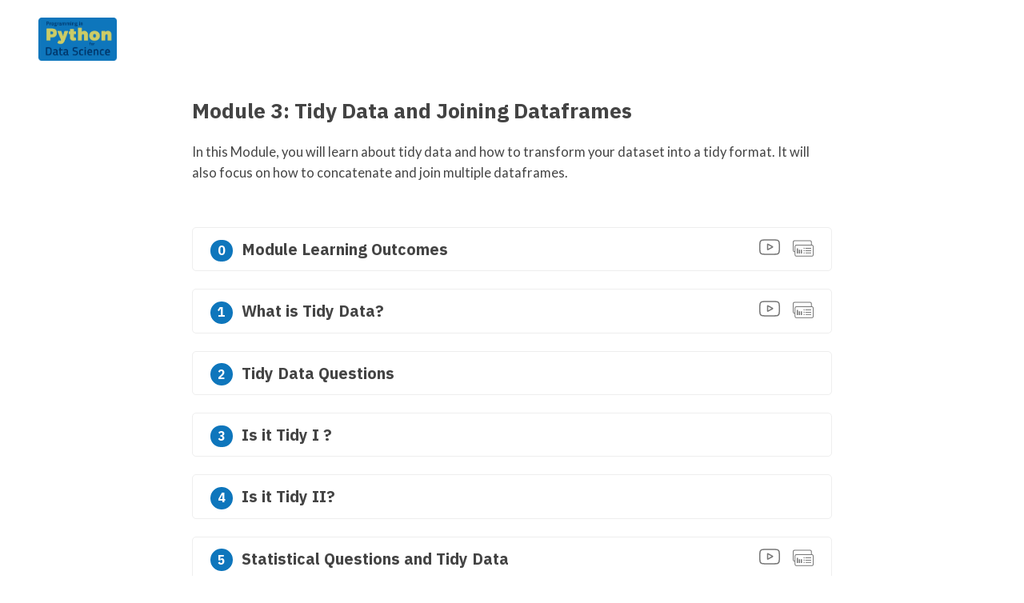

--- FILE ---
content_type: text/html; charset=UTF-8
request_url: https://prog-learn.mds.ubc.ca/en/module3/
body_size: 46867
content:
<!DOCTYPE html><html lang="en"><head><meta charSet="utf-8"/><meta http-equiv="x-ua-compatible" content="ie=edge"/><meta name="viewport" content="width=device-width, initial-scale=1, shrink-to-fit=no"/><style data-href="/styles.98c052735e05bf2cfae2.css">.jp-OutputArea{overflow-y:auto}.jp-OutputArea-child{display:flex;flex-direction:row}.jp-OutputPrompt{flex:0 0 var(--jp-cell-prompt-width);color:var(--jp-cell-outprompt-font-color);font-family:var(--jp-cell-prompt-font-family);padding:var(--jp-code-padding);letter-spacing:var(--jp-cell-prompt-letter-spacing);line-height:var(--jp-code-line-height);font-size:var(--jp-code-font-size);border:var(--jp-border-width) solid transparent;opacity:var(--jp-cell-prompt-opacity);text-align:right;white-space:nowrap;overflow:hidden;text-overflow:ellipsis;-webkit-user-select:none;-ms-user-select:none;user-select:none}.jp-OutputArea-output{height:auto;overflow-x:auto;user-select:text;-moz-user-select:text;-webkit-user-select:text;-ms-user-select:text}.jp-OutputArea-child .jp-OutputArea-output{flex-grow:1;flex-shrink:1}.jp-OutputArea-output.jp-mod-isolated{width:100%;display:block}body.p-mod-override-cursor .jp-OutputArea-output.jp-mod-isolated{position:relative}body.p-mod-override-cursor .jp-OutputArea-output.jp-mod-isolated:before{content:"";position:absolute;top:0;left:0;right:0;bottom:0;background:transparent}.jp-OutputArea-output pre{border:none;margin:0;padding:0;overflow-x:auto;overflow-y:auto;word-break:break-all;word-wrap:break-word;white-space:pre-wrap}.jp-OutputArea-output.jp-RenderedHTMLCommon table{margin-left:0;margin-right:0}.jp-OutputArea .jp-OutputArea .jp-OutputArea-prompt{display:none}.jp-OutputArea-output.jp-OutputArea-executeResult{margin-left:0;flex:1 1 auto}.jp-OutputArea-executeResult.jp-RenderedText,.jp-OutputArea-stdin{padding-top:var(--jp-code-padding)}.jp-OutputArea-stdin{line-height:var(--jp-code-line-height);display:flex}.jp-Stdin-prompt{color:var(--jp-content-font-color0);padding-right:var(--jp-code-padding);vertical-align:baseline;flex:0 0 auto}.jp-Stdin-input{font-family:var(--jp-code-font-family);font-size:inherit;color:inherit;background-color:inherit;width:auto;vertical-align:baseline;padding:0 .25em;margin:0 .25em;flex:0 0 70%}.jp-Stdin-input:focus{box-shadow:none}.jp-LinkedOutputView .jp-OutputArea{height:100%;display:block}.jp-LinkedOutputView .jp-OutputArea-output:only-child{height:100%}.jp-RenderedText{text-align:left;padding-left:var(--jp-code-padding);font-size:var(--jp-code-font-size);line-height:var(--jp-code-line-height);font-family:var(--jp-code-font-family)}.jp-RenderedHTMLCommon pre,.jp-RenderedJavaScript pre,.jp-RenderedText pre{color:var(--jp-content-font-color1);border:none;margin:0;padding:0}.jp-RenderedText pre .ansi-black-fg{color:#3e424d}.jp-RenderedText pre .ansi-red-fg{color:#e75c58}.jp-RenderedText pre .ansi-green-fg{color:#00a250}.jp-RenderedText pre .ansi-yellow-fg{color:#ddb62b}.jp-RenderedText pre .ansi-blue-fg{color:#208ffb}.jp-RenderedText pre .ansi-magenta-fg{color:#d160c4}.jp-RenderedText pre .ansi-cyan-fg{color:#60c6c8}.jp-RenderedText pre .ansi-white-fg{color:#c5c1b4}.jp-RenderedText pre .ansi-black-bg{background-color:#3e424d}.jp-RenderedText pre .ansi-red-bg{background-color:#e75c58}.jp-RenderedText pre .ansi-green-bg{background-color:#00a250}.jp-RenderedText pre .ansi-yellow-bg{background-color:#ddb62b}.jp-RenderedText pre .ansi-blue-bg{background-color:#208ffb}.jp-RenderedText pre .ansi-magenta-bg{background-color:#d160c4}.jp-RenderedText pre .ansi-cyan-bg{background-color:#60c6c8}.jp-RenderedText pre .ansi-white-bg{background-color:#c5c1b4}.jp-RenderedText pre .ansi-bright-black-fg{color:#282c36}.jp-RenderedText pre .ansi-bright-red-fg{color:#b22b31}.jp-RenderedText pre .ansi-bright-green-fg{color:#007427}.jp-RenderedText pre .ansi-bright-yellow-fg{color:#b27d12}.jp-RenderedText pre .ansi-bright-blue-fg{color:#0065ca}.jp-RenderedText pre .ansi-bright-magenta-fg{color:#a03196}.jp-RenderedText pre .ansi-bright-cyan-fg{color:#258f8f}.jp-RenderedText pre .ansi-bright-white-fg{color:#a1a6b2}.jp-RenderedText pre .ansi-bright-black-bg{background-color:#282c36}.jp-RenderedText pre .ansi-bright-red-bg{background-color:#b22b31}.jp-RenderedText pre .ansi-bright-green-bg{background-color:#007427}.jp-RenderedText pre .ansi-bright-yellow-bg{background-color:#b27d12}.jp-RenderedText pre .ansi-bright-blue-bg{background-color:#0065ca}.jp-RenderedText pre .ansi-bright-magenta-bg{background-color:#a03196}.jp-RenderedText pre .ansi-bright-cyan-bg{background-color:#258f8f}.jp-RenderedText pre .ansi-bright-white-bg{background-color:#a1a6b2}.jp-RenderedText[data-mime-type="application/vnd.jupyter.stderr"]{background:var(--jp-rendermime-error-background);padding-top:var(--jp-code-padding)}.jp-RenderedLatex{color:var(--jp-content-font-color1);font-size:var(--jp-content-font-size1);line-height:var(--jp-content-line-height)}.jp-OutputArea-output.jp-RenderedLatex{text-align:left}.jp-RenderedHTMLCommon{color:var(--jp-content-font-color1);font-family:var(--jp-content-font-family);font-size:var(--jp-content-font-size1);line-height:var(--jp-content-line-height);padding-right:20px}.jp-RenderedHTMLCommon em{font-style:italic}.jp-RenderedHTMLCommon strong{font-weight:700}.jp-RenderedHTMLCommon u{text-decoration:underline}.jp-RenderedHTMLCommon a:link{text-decoration:none;color:var(--jp-content-link-color)}.jp-RenderedHTMLCommon a:hover{text-decoration:underline;color:var(--jp-content-link-color)}.jp-RenderedHTMLCommon a:visited{text-decoration:none;color:var(--jp-content-link-color)}.jp-RenderedHTMLCommon h1,.jp-RenderedHTMLCommon h2,.jp-RenderedHTMLCommon h3,.jp-RenderedHTMLCommon h4,.jp-RenderedHTMLCommon h5,.jp-RenderedHTMLCommon h6{line-height:var(--jp-content-heading-line-height);font-weight:var(--jp-content-heading-font-weight);font-style:normal;margin:var(--jp-content-heading-margin-top) 0 var(--jp-content-heading-margin-bottom) 0}.jp-RenderedHTMLCommon h1:first-child,.jp-RenderedHTMLCommon h2:first-child,.jp-RenderedHTMLCommon h3:first-child,.jp-RenderedHTMLCommon h4:first-child,.jp-RenderedHTMLCommon h5:first-child,.jp-RenderedHTMLCommon h6:first-child{margin-top:calc(0.5*var(--jp-content-heading-margin-top))}.jp-RenderedHTMLCommon h1:last-child,.jp-RenderedHTMLCommon h2:last-child,.jp-RenderedHTMLCommon h3:last-child,.jp-RenderedHTMLCommon h4:last-child,.jp-RenderedHTMLCommon h5:last-child,.jp-RenderedHTMLCommon h6:last-child{margin-bottom:calc(0.5*var(--jp-content-heading-margin-bottom))}.jp-RenderedHTMLCommon h1{font-size:var(--jp-content-font-size5)}.jp-RenderedHTMLCommon h2{font-size:var(--jp-content-font-size4)}.jp-RenderedHTMLCommon h3{font-size:var(--jp-content-font-size3)}.jp-RenderedHTMLCommon h4{font-size:var(--jp-content-font-size2)}.jp-RenderedHTMLCommon h5{font-size:var(--jp-content-font-size1)}.jp-RenderedHTMLCommon h6{font-size:var(--jp-content-font-size0)}.jp-RenderedHTMLCommon ol:not(.list-inline),.jp-RenderedHTMLCommon ul:not(.list-inline){padding-left:2em}.jp-RenderedHTMLCommon ul{list-style:disc}.jp-RenderedHTMLCommon ul ul{list-style:square}.jp-RenderedHTMLCommon ul ul ul{list-style:circle}.jp-RenderedHTMLCommon ol{list-style:decimal}.jp-RenderedHTMLCommon ol ol{list-style:upper-alpha}.jp-RenderedHTMLCommon ol ol ol{list-style:lower-alpha}.jp-RenderedHTMLCommon ol ol ol ol{list-style:lower-roman}.jp-RenderedHTMLCommon ol ol ol ol ol{list-style:decimal}.jp-RenderedHTMLCommon ol,.jp-RenderedHTMLCommon ul{margin-bottom:1em}.jp-RenderedHTMLCommon ol ol,.jp-RenderedHTMLCommon ol ul,.jp-RenderedHTMLCommon ul ol,.jp-RenderedHTMLCommon ul ul{margin-bottom:0}.jp-RenderedHTMLCommon hr{color:var(--jp-border-color2);background-color:var(--jp-border-color1);margin-top:1em;margin-bottom:1em}.jp-RenderedHTMLCommon>pre{margin:1.5em 2em}.jp-RenderedHTMLCommon code,.jp-RenderedHTMLCommon pre{border:0;background-color:var(--jp-layout-color0);color:var(--jp-content-font-color1);font-family:var(--jp-code-font-family);font-size:inherit;line-height:var(--jp-code-line-height);padding:0}.jp-RenderedHTMLCommon p>code{background-color:var(--jp-layout-color2);padding:1px 5px}.jp-RenderedHTMLCommon table{border-collapse:collapse;border-spacing:0;border:none;color:var(--jp-ui-font-color1);font-size:12px;table-layout:fixed;margin-left:auto;margin-right:auto}.jp-RenderedHTMLCommon thead{border-bottom:var(--jp-border-width) solid var(--jp-border-color1);vertical-align:bottom}.jp-RenderedHTMLCommon td,.jp-RenderedHTMLCommon th,.jp-RenderedHTMLCommon tr{vertical-align:middle;padding:.5em;line-height:normal;white-space:normal;max-width:none;border:none}.jp-RenderedMarkdown.jp-RenderedHTMLCommon td,.jp-RenderedMarkdown.jp-RenderedHTMLCommon th{max-width:none}:not(.jp-RenderedMarkdown).jp-RenderedHTMLCommon td,:not(.jp-RenderedMarkdown).jp-RenderedHTMLCommon th,:not(.jp-RenderedMarkdown).jp-RenderedHTMLCommon tr{text-align:right}.jp-RenderedHTMLCommon th{font-weight:700}.jp-RenderedHTMLCommon tbody tr:nth-child(odd){background:var(--jp-layout-color0)}.jp-RenderedHTMLCommon tbody tr:nth-child(2n){background:var(--jp-rendermime-table-row-background)}.jp-RenderedHTMLCommon tbody tr:hover{background:var(--jp-rendermime-table-row-hover-background)}.jp-RenderedHTMLCommon table{margin-bottom:1em}.jp-RenderedHTMLCommon p{text-align:left;margin:0;margin-bottom:1em}.jp-RenderedHTMLCommon img{-moz-force-broken-image-icon:1}.jp-RenderedHTMLCommon>img{display:block;margin-left:auto;margin-right:auto;margin-bottom:1em}[data-theme-light=false] .jp-RenderedImage img.jp-needs-light-background,[data-theme-light=true] .jp-RenderedImage img.jp-needs-dark-background{background-color:var(--jp-inverse-layout-color1)}.jp-RenderedHTMLCommon img,.jp-RenderedHTMLCommon svg,.jp-RenderedImage img,.jp-RenderedSVG svg{max-width:100%;height:auto}.jp-RenderedHTMLCommon img.jp-mod-unconfined,.jp-RenderedHTMLCommon svg.jp-mod-unconfined,.jp-RenderedImage img.jp-mod-unconfined,.jp-RenderedSVG svg.jp-mod-unconfined{max-width:none}.jp-RenderedHTMLCommon .alert{margin-bottom:1em}.jp-RenderedHTMLCommon blockquote{margin:1em 2em;padding:0 1em;border-left:5px solid var(--jp-border-color2)}a.jp-InternalAnchorLink{visibility:hidden;margin-left:8px;color:var(--md-blue-800)}h1:hover .jp-InternalAnchorLink,h2:hover .jp-InternalAnchorLink,h3:hover .jp-InternalAnchorLink,h4:hover .jp-InternalAnchorLink,h5:hover .jp-InternalAnchorLink,h6:hover .jp-InternalAnchorLink{visibility:visible}.jp-RenderedHTMLCommon>:last-child{margin-bottom:.5em}.jp-RenderedPDF{font-size:var(--jp-ui-font-size1)}:root{--jp-private-commandpalette-search-height:28px}.p-CommandPalette{padding-bottom:0;color:var(--jp-ui-font-color1);background:var(--jp-layout-color1);font-size:var(--jp-ui-font-size1)}.p-CommandPalette-search{padding:8px;background-color:var(--jp-layout-color1);z-index:2}.p-CommandPalette-wrapper{overflow:overlay;padding:0 8px;border:1px solid var(--jp-border-color0);background-color:var(--jp-input-active-background);height:30px}.p-CommandPalette.p-mod-focused .p-CommandPalette-wrapper{border:var(--jp-border-width) solid var(--md-blue-500);box-shadow:inset 0 0 4px var(--md-blue-300)}.p-CommandPalette-wrapper:after{content:" ";color:#fff;background-color:var(--jp-brand-color1);position:absolute;top:8px;right:8px;height:32px;width:12px;padding:0 12px;background-image:var(--jp-icon-search-white);background-size:20px;background-repeat:no-repeat;background-position:50%}.p-CommandPalette-input{background:transparent;width:calc(100% - 18px);float:left;border:none;outline:none;font-size:var(--jp-ui-font-size1);color:var(--jp-ui-font-color0);line-height:var(--jp-private-commandpalette-search-height)}.p-CommandPalette-input::-webkit-input-placeholder{color:var(--jp-ui-font-color3);font-size:var(--jp-ui-font-size1)}.p-CommandPalette-input::-moz-placeholder{color:var(--jp-ui-font-color3);font-size:var(--jp-ui-font-size1)}.p-CommandPalette-input:-ms-input-placeholder{color:var(--jp-ui-font-color3);font-size:var(--jp-ui-font-size1)}.p-CommandPalette-header{padding:8px 0 8px 22px;color:var(--jp-ui-font-color1);font-size:var(--jp-ui-font-size0);font-weight:600;cursor:pointer;text-transform:uppercase;border-bottom:solid var(--jp-border-width) var(--jp-border-color2);letter-spacing:1px}.p-CommandPalette-header.p-mod-active{background:var(--jp-layout-color2)}.p-CommandPalette-header:hover:before{content:"\2026";float:right;margin-right:4px}.p-CommandPalette-header>mark{background-color:transparent;font-weight:700}.p-CommandPalette-item{padding:4px 12px 4px 4px;color:var(--jp-ui-font-color1);font-size:var(--jp-ui-font-size1);font-weight:400;display:flex}.p-CommandPalette-item.p-mod-disabled{color:var(--jp-ui-font-color3)}.p-CommandPalette-item.p-mod-active{background:var(--jp-layout-color3)}.p-CommandPalette-item:hover:not(.p-mod-active):not(.p-mod-disabled){background:var(--jp-layout-color2)}.p-CommandPalette-itemContent{overflow:hidden}.p-CommandPalette-itemLabel>mark{color:var(--jp-ui-font-color0);background-color:transparent;font-weight:700}.p-CommandPalette-item.p-mod-disabled mark{color:rgba(0,0,0,.4)}.p-CommandPalette-item.p-mod-toggled .p-CommandPalette-itemIcon{background-image:var(--jp-icon-checkmark);background-size:16px;background-repeat:no-repeat}.p-CommandPalette-item .p-CommandPalette-itemIcon{padding:0 0 0 4px;position:relative;width:16px;top:2px;flex:0 0 auto}.p-CommandPalette-item.p-mod-disabled .p-CommandPalette-itemIcon{opacity:.4}.p-CommandPalette-item .p-CommandPalette-itemShortcut{flex:0 0 auto}.p-CommandPalette-itemCaption{display:none}.p-CommandPalette-content{background-color:var(--jp-layout-color1)}.p-CommandPalette-content:empty:after{content:"No results";margin:20px auto auto;width:100px;display:block;font-size:var(--jp-ui-font-size2);font-family:var(--jp-ui-font-family);font-weight:lighter}.p-CommandPalette-emptyMessage{text-align:center;margin-top:24px;line-height:1.32;padding:0 8px;color:var(--jp-content-font-color3)}.jp-Dialog{position:absolute;z-index:10000;align-items:center;justify-content:center;top:0;left:0;margin:0;padding:0;width:100%;height:100%;background:var(--jp-dialog-background)}.jp-Dialog,.jp-Dialog-content{display:flex;flex-direction:column}.jp-Dialog-content{margin-left:auto;margin-right:auto;background:var(--jp-layout-color1);padding:24px 24px 12px;min-width:300px;min-height:150px;max-width:500px;max-height:500px;box-sizing:border-box;box-shadow:var(--jp-elevation-z20);word-wrap:break-word;border-radius:var(--jp-border-radius);font-size:var(--jp-ui-font-size1);color:var(--jp-ui-font-color1)}.jp-Dialog-header{flex:0 0 auto;padding-bottom:12px;font-size:var(--jp-ui-font-size3);font-weight:400;color:var(--jp-ui-font-color0)}.jp-Dialog-body{display:flex;flex-direction:column;flex:1 1 auto;font-size:var(--jp-ui-font-size1);background:var(--jp-layout-color1);overflow:auto}.jp-Dialog-footer{display:flex;flex-direction:row;justify-content:flex-end;flex:0 0 auto;margin-left:-12px;margin-right:-12px;padding:12px}.jp-Dialog-title{overflow:hidden;white-space:nowrap;text-overflow:ellipsis}.jp-Dialog-body>.jp-select-wrapper{width:100%}.jp-Dialog-body>button{padding:0 16px}.jp-Dialog-body>label{padding-top:4px;padding-bottom:8px;line-height:1.4;color:var(--jp-ui-font-color0)}.jp-Dialog-button.jp-mod-styled:not(:last-child){margin-right:12px}.jp-HoverBox{position:fixed}.jp-HoverBox.jp-mod-outofview{display:none}.jp-IFrame{width:100%;height:100%}.jp-IFrame>iframe{border:none}body.p-mod-override-cursor .jp-IFrame{position:relative}body.p-mod-override-cursor .jp-IFrame:before{content:"";position:absolute;top:0;left:0;right:0;bottom:0;background:transparent}.jp-MainAreaWidget>:focus{outline:none}:root{--md-red-50:#ffebee;--md-red-100:#ffcdd2;--md-red-200:#ef9a9a;--md-red-300:#e57373;--md-red-400:#ef5350;--md-red-500:#f44336;--md-red-600:#e53935;--md-red-700:#d32f2f;--md-red-800:#c62828;--md-red-900:#b71c1c;--md-red-A100:#ff8a80;--md-red-A200:#ff5252;--md-red-A400:#ff1744;--md-red-A700:#d50000;--md-pink-50:#fce4ec;--md-pink-100:#f8bbd0;--md-pink-200:#f48fb1;--md-pink-300:#f06292;--md-pink-400:#ec407a;--md-pink-500:#e91e63;--md-pink-600:#d81b60;--md-pink-700:#c2185b;--md-pink-800:#ad1457;--md-pink-900:#880e4f;--md-pink-A100:#ff80ab;--md-pink-A200:#ff4081;--md-pink-A400:#f50057;--md-pink-A700:#c51162;--md-purple-50:#f3e5f5;--md-purple-100:#e1bee7;--md-purple-200:#ce93d8;--md-purple-300:#ba68c8;--md-purple-400:#ab47bc;--md-purple-500:#9c27b0;--md-purple-600:#8e24aa;--md-purple-700:#7b1fa2;--md-purple-800:#6a1b9a;--md-purple-900:#4a148c;--md-purple-A100:#ea80fc;--md-purple-A200:#e040fb;--md-purple-A400:#d500f9;--md-purple-A700:#a0f;--md-deep-purple-50:#ede7f6;--md-deep-purple-100:#d1c4e9;--md-deep-purple-200:#b39ddb;--md-deep-purple-300:#9575cd;--md-deep-purple-400:#7e57c2;--md-deep-purple-500:#673ab7;--md-deep-purple-600:#5e35b1;--md-deep-purple-700:#512da8;--md-deep-purple-800:#4527a0;--md-deep-purple-900:#311b92;--md-deep-purple-A100:#b388ff;--md-deep-purple-A200:#7c4dff;--md-deep-purple-A400:#651fff;--md-deep-purple-A700:#6200ea;--md-indigo-50:#e8eaf6;--md-indigo-100:#c5cae9;--md-indigo-200:#9fa8da;--md-indigo-300:#7986cb;--md-indigo-400:#5c6bc0;--md-indigo-500:#3f51b5;--md-indigo-600:#3949ab;--md-indigo-700:#303f9f;--md-indigo-800:#283593;--md-indigo-900:#1a237e;--md-indigo-A100:#8c9eff;--md-indigo-A200:#536dfe;--md-indigo-A400:#3d5afe;--md-indigo-A700:#304ffe;--md-blue-50:#e3f2fd;--md-blue-100:#bbdefb;--md-blue-200:#90caf9;--md-blue-300:#64b5f6;--md-blue-400:#42a5f5;--md-blue-500:#2196f3;--md-blue-600:#1e88e5;--md-blue-700:#1976d2;--md-blue-800:#1565c0;--md-blue-900:#0d47a1;--md-blue-A100:#82b1ff;--md-blue-A200:#448aff;--md-blue-A400:#2979ff;--md-blue-A700:#2962ff;--md-light-blue-50:#e1f5fe;--md-light-blue-100:#b3e5fc;--md-light-blue-200:#81d4fa;--md-light-blue-300:#4fc3f7;--md-light-blue-400:#29b6f6;--md-light-blue-500:#03a9f4;--md-light-blue-600:#039be5;--md-light-blue-700:#0288d1;--md-light-blue-800:#0277bd;--md-light-blue-900:#01579b;--md-light-blue-A100:#80d8ff;--md-light-blue-A200:#40c4ff;--md-light-blue-A400:#00b0ff;--md-light-blue-A700:#0091ea;--md-cyan-50:#e0f7fa;--md-cyan-100:#b2ebf2;--md-cyan-200:#80deea;--md-cyan-300:#4dd0e1;--md-cyan-400:#26c6da;--md-cyan-500:#00bcd4;--md-cyan-600:#00acc1;--md-cyan-700:#0097a7;--md-cyan-800:#00838f;--md-cyan-900:#006064;--md-cyan-A100:#84ffff;--md-cyan-A200:#18ffff;--md-cyan-A400:#00e5ff;--md-cyan-A700:#00b8d4;--md-teal-50:#e0f2f1;--md-teal-100:#b2dfdb;--md-teal-200:#80cbc4;--md-teal-300:#4db6ac;--md-teal-400:#26a69a;--md-teal-500:#009688;--md-teal-600:#00897b;--md-teal-700:#00796b;--md-teal-800:#00695c;--md-teal-900:#004d40;--md-teal-A100:#a7ffeb;--md-teal-A200:#64ffda;--md-teal-A400:#1de9b6;--md-teal-A700:#00bfa5;--md-green-50:#e8f5e9;--md-green-100:#c8e6c9;--md-green-200:#a5d6a7;--md-green-300:#81c784;--md-green-400:#66bb6a;--md-green-500:#4caf50;--md-green-600:#43a047;--md-green-700:#388e3c;--md-green-800:#2e7d32;--md-green-900:#1b5e20;--md-green-A100:#b9f6ca;--md-green-A200:#69f0ae;--md-green-A400:#00e676;--md-green-A700:#00c853;--md-light-green-50:#f1f8e9;--md-light-green-100:#dcedc8;--md-light-green-200:#c5e1a5;--md-light-green-300:#aed581;--md-light-green-400:#9ccc65;--md-light-green-500:#8bc34a;--md-light-green-600:#7cb342;--md-light-green-700:#689f38;--md-light-green-800:#558b2f;--md-light-green-900:#33691e;--md-light-green-A100:#ccff90;--md-light-green-A200:#b2ff59;--md-light-green-A400:#76ff03;--md-light-green-A700:#64dd17;--md-lime-50:#f9fbe7;--md-lime-100:#f0f4c3;--md-lime-200:#e6ee9c;--md-lime-300:#dce775;--md-lime-400:#d4e157;--md-lime-500:#cddc39;--md-lime-600:#c0ca33;--md-lime-700:#afb42b;--md-lime-800:#9e9d24;--md-lime-900:#827717;--md-lime-A100:#f4ff81;--md-lime-A200:#eeff41;--md-lime-A400:#c6ff00;--md-lime-A700:#aeea00;--md-yellow-50:#fffde7;--md-yellow-100:#fff9c4;--md-yellow-200:#fff59d;--md-yellow-300:#fff176;--md-yellow-400:#ffee58;--md-yellow-500:#ffeb3b;--md-yellow-600:#fdd835;--md-yellow-700:#fbc02d;--md-yellow-800:#f9a825;--md-yellow-900:#f57f17;--md-yellow-A100:#ffff8d;--md-yellow-A200:#ff0;--md-yellow-A400:#ffea00;--md-yellow-A700:#ffd600;--md-amber-50:#fff8e1;--md-amber-100:#ffecb3;--md-amber-200:#ffe082;--md-amber-300:#ffd54f;--md-amber-400:#ffca28;--md-amber-500:#ffc107;--md-amber-600:#ffb300;--md-amber-700:#ffa000;--md-amber-800:#ff8f00;--md-amber-900:#ff6f00;--md-amber-A100:#ffe57f;--md-amber-A200:#ffd740;--md-amber-A400:#ffc400;--md-amber-A700:#ffab00;--md-orange-50:#fff3e0;--md-orange-100:#ffe0b2;--md-orange-200:#ffcc80;--md-orange-300:#ffb74d;--md-orange-400:#ffa726;--md-orange-500:#ff9800;--md-orange-600:#fb8c00;--md-orange-700:#f57c00;--md-orange-800:#ef6c00;--md-orange-900:#e65100;--md-orange-A100:#ffd180;--md-orange-A200:#ffab40;--md-orange-A400:#ff9100;--md-orange-A700:#ff6d00;--md-deep-orange-50:#fbe9e7;--md-deep-orange-100:#ffccbc;--md-deep-orange-200:#ffab91;--md-deep-orange-300:#ff8a65;--md-deep-orange-400:#ff7043;--md-deep-orange-500:#ff5722;--md-deep-orange-600:#f4511e;--md-deep-orange-700:#e64a19;--md-deep-orange-800:#d84315;--md-deep-orange-900:#bf360c;--md-deep-orange-A100:#ff9e80;--md-deep-orange-A200:#ff6e40;--md-deep-orange-A400:#ff3d00;--md-deep-orange-A700:#dd2c00;--md-brown-50:#efebe9;--md-brown-100:#d7ccc8;--md-brown-200:#bcaaa4;--md-brown-300:#a1887f;--md-brown-400:#8d6e63;--md-brown-500:#795548;--md-brown-600:#6d4c41;--md-brown-700:#5d4037;--md-brown-800:#4e342e;--md-brown-900:#3e2723;--md-grey-50:#fafafa;--md-grey-100:#f5f5f5;--md-grey-200:#eee;--md-grey-300:#e0e0e0;--md-grey-400:#bdbdbd;--md-grey-500:#9e9e9e;--md-grey-600:#757575;--md-grey-700:#616161;--md-grey-800:#424242;--md-grey-900:#212121;--md-blue-grey-50:#eceff1;--md-blue-grey-100:#cfd8dc;--md-blue-grey-200:#b0bec5;--md-blue-grey-300:#90a4ae;--md-blue-grey-400:#78909c;--md-blue-grey-500:#607d8b;--md-blue-grey-600:#546e7a;--md-blue-grey-700:#455a64;--md-blue-grey-800:#37474f;--md-blue-grey-900:#263238}.jp-Spinner{position:absolute;display:flex;justify-content:center;align-items:center;z-index:10;left:0;top:0;width:100%;height:100%;background:var(--jp-layout-color0);outline:none}.jp-SpinnerContent{font-size:10px;margin:50px auto;text-indent:-9999em;width:3em;height:3em;border-radius:50%;background:var(--jp-brand-color3);background:linear-gradient(90deg,#f37626 10%,hsla(0,0%,100%,0) 42%);position:relative;animation:load3 1s linear infinite,fadeIn 1s}.jp-SpinnerContent:before{width:50%;height:50%;background:#f37626;border-radius:100% 0 0 0;position:absolute;top:0;left:0;content:""}.jp-SpinnerContent:after{background:var(--jp-layout-color0);width:75%;height:75%;border-radius:50%;content:"";margin:auto;position:absolute;top:0;left:0;bottom:0;right:0}@keyframes fadeIn{0%{opacity:0}to{opacity:1}}@keyframes load3{0%{transform:rotate(0deg)}to{transform:rotate(1turn)}}button.jp-mod-styled{font-size:var(--jp-ui-font-size1);border:none;text-transform:uppercase;text-align:center;line-height:32px;height:32px;padding:0 12px;letter-spacing:.8px}button.jp-mod-styled,input.jp-mod-styled{color:var(--jp-ui-font-color0);box-sizing:border-box;outline:none;appearance:none;-webkit-appearance:none;-moz-appearance:none}input.jp-mod-styled{background:var(--jp-input-background);height:28px;border:var(--jp-border-width) solid var(--jp-border-color1);padding-left:7px;padding-right:7px;font-size:var(--jp-ui-font-size2)}input.jp-mod-styled:focus{border:var(--jp-border-width) solid var(--md-blue-500);box-shadow:inset 0 0 4px var(--md-blue-300)}.jp-select-wrapper{display:flex;flex-direction:column;padding:1px;background-color:var(--jp-layout-color1);height:28px;box-sizing:border-box;margin-bottom:12px}.jp-select-wrapper.jp-mod-focused select.jp-mod-styled{border:var(--jp-border-width) solid var(--jp-input-active-border-color);box-shadow:var(--jp-input-box-shadow);background-color:var(--jp-input-active-background)}select.jp-mod-styled:hover{background-color:var(--jp-layout-color1);cursor:pointer;color:var(--jp-ui-font-color0);background-color:var(--jp-input-hover-background);box-shadow:inset 0 0 1px rgba(0,0,0,.5)}select.jp-mod-styled{flex:1 1 auto;height:32px;width:100%;font-size:var(--jp-ui-font-size2);background:var(--jp-input-background);color:var(--jp-ui-font-color0);padding-left:8px;padding-right:8px;background-image:var(--jp-ui-select-caret);background-repeat:no-repeat;background-position:99%;background-size:18px;border:var(--jp-border-width) solid var(--jp-input-border-color);border-radius:0;outline:none;appearance:none;-webkit-appearance:none;-moz-appearance:none}:root{--jp-private-toolbar-height:calc(28px + var(--jp-border-width))}.jp-Toolbar{color:var(--jp-ui-font-color1);flex:0 0 auto;display:flex;flex-direction:row;border-bottom:var(--jp-border-width) solid var(--jp-toolbar-border-color);box-shadow:var(--jp-toolbar-box-shadow);background:var(--jp-toolbar-background);min-height:var(--jp-toolbar-micro-height);padding:2px;z-index:1}.jp-Toolbar>.jp-Toolbar-item.jp-Toolbar-spacer{flex-grow:1;flex-shrink:1}.jp-Toolbar-item.jp-Toolbar-kernelStatus{display:inline-block;width:32px;background-repeat:no-repeat;background-position:50%;background-size:16px}.jp-Toolbar>.jp-Toolbar-item{flex:0 0 auto;display:flex;padding-left:1px;padding-right:1px;font-size:var(--jp-ui-font-size1);line-height:var(--jp-private-toolbar-height);height:100%}div.jp-ToolbarButton{color:transparent;padding:0}button.jp-ToolbarButtonComponent,div.jp-ToolbarButton{border:none;box-sizing:border-box;outline:none;appearance:none;-webkit-appearance:none;-moz-appearance:none;margin:0}button.jp-ToolbarButtonComponent{background:var(--jp-layout-color1);padding:0 6px;height:24px;border-radius:var(--jp-border-radius);display:flex;align-items:center}button.jp-ToolbarButtonComponent:enabled:hover,button.jp-ToolbarButtonComponent:focus{background:var(--jp-layout-color2)}button.jp-ToolbarButtonComponent:enabled:active{background:var(--jp-layout-color3)}button.jp-ToolbarButtonComponent:disabled{opacity:.4}button.jp-ToolbarButtonComponent span{padding:0;flex:0 0 auto}button.jp-ToolbarButtonComponent .jp-ToolbarButtonComponent-label{font-size:var(--jp-ui-font-size1);line-height:100%;padding-left:2px;color:var(--jp-ui-font-color1)}.jp-JSONEditor{display:flex;flex-direction:column;width:100%}.jp-JSONEditor-host{flex:1 1 auto;border:var(--jp-border-width) solid var(--jp-input-border-color);border-radius:0;background:var(--jp-layout-color0);min-height:50px;margin-left:12px;margin-right:12px;padding:1px}.jp-JSONEditor.jp-mod-error .jp-JSONEditor-host{border-color:red;outline-color:red}.jp-JSONEditor-header{display:flex;flex:1 0 auto;min-height:13px;padding:12px}.jp-JSONEditor-header label{flex:0 0 auto}.jp-JSONEditor-collapser.jp-mod-collapse-enabled,.jp-JSONEditor-commitButton,.jp-JSONEditor-revertButton{height:16px;width:16px;background-size:18px;background-repeat:no-repeat;background-position:50%}.jp-JSONEditor-commitButton{background-image:var(--jp-icon-checkmark);margin-left:8px}.jp-JSONEditor-revertButton{background-image:var(--jp-icon-undo)}.jp-JSONEditor-collapser.jp-mod-collapse-enabled{margin-left:6px;background-image:var(--jp-icon-caretup)}.jp-JSONEditor-collapser.jp-mod-collapse-enabled.jp-mod-collapsed{margin-left:6px;background-image:var(--jp-icon-caretdown)}.jp-JSONEditor-host.jp-mod-collapsed{display:none}.jp-JSONEditor-host.jp-mod-focused{background-color:var(--jp-input-active-background);border:1px solid var(--jp-input-active-border-color);box-shadow:var(--jp-input-box-shadow)}.CodeMirror{font-family:monospace;height:300px;color:#000;direction:ltr}.CodeMirror-lines{padding:4px 0}.CodeMirror pre{padding:0 4px}.CodeMirror-gutter-filler,.CodeMirror-scrollbar-filler{background-color:#fff}.CodeMirror-gutters{border-right:1px solid #ddd;background-color:#f7f7f7;white-space:nowrap}.CodeMirror-linenumber{padding:0 3px 0 5px;min-width:20px;text-align:right;color:#999;white-space:nowrap}.CodeMirror-guttermarker{color:#000}.CodeMirror-guttermarker-subtle{color:#999}.CodeMirror-cursor{border-left:1px solid #000;border-right:none;width:0}.CodeMirror div.CodeMirror-secondarycursor{border-left:1px solid silver}.cm-fat-cursor .CodeMirror-cursor{width:auto;border:0!important;background:#7e7}.cm-fat-cursor div.CodeMirror-cursors{z-index:1}.cm-fat-cursor-mark{background-color:rgba(20,255,20,.5);animation:blink 1.06s steps(1) infinite}.cm-animate-fat-cursor{width:auto;border:0;animation:blink 1.06s steps(1) infinite;background-color:#7e7}@keyframes blink{50%{background-color:transparent}}.cm-tab{display:inline-block;text-decoration:inherit}.CodeMirror-rulers{position:absolute;left:0;right:0;top:-50px;bottom:-20px;overflow:hidden}.CodeMirror-ruler{border-left:1px solid #ccc;top:0;bottom:0;position:absolute}.cm-s-default .cm-header{color:#00f}.cm-s-default .cm-quote{color:#090}.cm-negative{color:#d44}.cm-positive{color:#292}.cm-header,.cm-strong{font-weight:700}.cm-em{font-style:italic}.cm-link{text-decoration:underline}.cm-strikethrough{text-decoration:line-through}.cm-s-default .cm-keyword{color:#708}.cm-s-default .cm-atom{color:#219}.cm-s-default .cm-number{color:#164}.cm-s-default .cm-def{color:#00f}.cm-s-default .cm-variable-2{color:#05a}.cm-s-default .cm-type,.cm-s-default .cm-variable-3{color:#085}.cm-s-default .cm-comment{color:#a50}.cm-s-default .cm-string{color:#a11}.cm-s-default .cm-string-2{color:#f50}.cm-s-default .cm-meta,.cm-s-default .cm-qualifier{color:#555}.cm-s-default .cm-builtin{color:#30a}.cm-s-default .cm-bracket{color:#997}.cm-s-default .cm-tag{color:#170}.cm-s-default .cm-attribute{color:#00c}.cm-s-default .cm-hr{color:#999}.cm-s-default .cm-link{color:#00c}.cm-invalidchar,.cm-s-default .cm-error{color:red}.CodeMirror-composing{border-bottom:2px solid}div.CodeMirror span.CodeMirror-matchingbracket{color:#0b0}div.CodeMirror span.CodeMirror-nonmatchingbracket{color:#a22}.CodeMirror-matchingtag{background:rgba(255,150,0,.3)}.CodeMirror-activeline-background{background:#e8f2ff}.CodeMirror{position:relative;overflow:hidden;background:#fff}.CodeMirror-scroll{overflow:scroll!important;margin-bottom:-30px;margin-right:-30px;padding-bottom:30px;height:100%;outline:none;position:relative}.CodeMirror-sizer{position:relative;border-right:30px solid transparent}.CodeMirror-gutter-filler,.CodeMirror-hscrollbar,.CodeMirror-scrollbar-filler,.CodeMirror-vscrollbar{position:absolute;z-index:6;display:none}.CodeMirror-vscrollbar{right:0;top:0;overflow-x:hidden;overflow-y:scroll}.CodeMirror-hscrollbar{bottom:0;left:0;overflow-y:hidden;overflow-x:scroll}.CodeMirror-scrollbar-filler{right:0;bottom:0}.CodeMirror-gutter-filler{left:0;bottom:0}.CodeMirror-gutters{position:absolute;left:0;top:0;min-height:100%;z-index:3}.CodeMirror-gutter{white-space:normal;height:100%;display:inline-block;vertical-align:top;margin-bottom:-30px}.CodeMirror-gutter-wrapper{position:absolute;z-index:4;background:none!important;border:none!important}.CodeMirror-gutter-background{position:absolute;top:0;bottom:0;z-index:4}.CodeMirror-gutter-elt{position:absolute;cursor:default;z-index:4}.CodeMirror-gutter-wrapper ::selection{background-color:transparent}.CodeMirror-gutter-wrapper ::-moz-selection{background-color:transparent}.CodeMirror-lines{cursor:text;min-height:1px}.CodeMirror pre{border-width:0;background:transparent;font-family:inherit;font-size:inherit;margin:0;white-space:pre;word-wrap:normal;line-height:inherit;color:inherit;z-index:2;position:relative;overflow:visible;-webkit-tap-highlight-color:transparent;font-variant-ligatures:contextual}.CodeMirror-wrap pre{word-wrap:break-word;white-space:pre-wrap;word-break:normal}.CodeMirror-linebackground{position:absolute;left:0;right:0;top:0;bottom:0;z-index:0}.CodeMirror-linewidget{position:relative;z-index:2;padding:.1px}.CodeMirror-rtl pre{direction:rtl}.CodeMirror-code{outline:none}.CodeMirror-gutter,.CodeMirror-gutters,.CodeMirror-linenumber,.CodeMirror-scroll,.CodeMirror-sizer{box-sizing:content-box}.CodeMirror-measure{position:absolute;width:100%;height:0;overflow:hidden;visibility:hidden}.CodeMirror-cursor{position:absolute;pointer-events:none}.CodeMirror-measure pre{position:static}div.CodeMirror-cursors{visibility:hidden;position:relative;z-index:3}.CodeMirror-focused div.CodeMirror-cursors,div.CodeMirror-dragcursors{visibility:visible}.CodeMirror-selected{background:#d9d9d9}.CodeMirror-focused .CodeMirror-selected{background:#d7d4f0}.CodeMirror-crosshair{cursor:crosshair}.CodeMirror-line::selection,.CodeMirror-line>span::selection,.CodeMirror-line>span>span::selection{background:#d7d4f0}.CodeMirror-line::-moz-selection,.CodeMirror-line>span::-moz-selection,.CodeMirror-line>span>span::-moz-selection{background:#d7d4f0}.cm-searching{background-color:#ffa;background-color:rgba(255,255,0,.4)}.cm-force-border{padding-right:.1px}@media print{.CodeMirror div.CodeMirror-cursors{visibility:hidden}}.cm-tab-wrap-hack:after{content:""}span.CodeMirror-selectedtext{background:none}.CodeMirror-dialog{position:absolute;left:0;right:0;background:inherit;z-index:15;padding:.1em .8em;overflow:hidden;color:inherit}.CodeMirror-dialog-top{border-bottom:1px solid #eee;top:0}.CodeMirror-dialog-bottom{border-top:1px solid #eee;bottom:0}.CodeMirror-dialog input{border:none;outline:none;background:transparent;width:20em;color:inherit;font-family:monospace}.CodeMirror-dialog button{font-size:70%}.cm-s-material.CodeMirror{background-color:#263238;color:#e9eded}.cm-s-material .CodeMirror-gutters{background:#263238;color:#537f7e;border:none}.cm-s-material .CodeMirror-guttermarker,.cm-s-material .CodeMirror-guttermarker-subtle,.cm-s-material .CodeMirror-linenumber{color:#537f7e}.cm-s-material .CodeMirror-cursor{border-left:1px solid #f8f8f0}.cm-s-material div.CodeMirror-selected{background:hsla(0,0%,100%,.15)}.cm-s-material.CodeMirror-focused div.CodeMirror-selected{background:hsla(0,0%,100%,.1)}.cm-s-material .CodeMirror-line::selection,.cm-s-material .CodeMirror-line>span::selection,.cm-s-material .CodeMirror-line>span>span::selection{background:hsla(0,0%,100%,.1)}.cm-s-material .CodeMirror-line::-moz-selection,.cm-s-material .CodeMirror-line>span::-moz-selection,.cm-s-material .CodeMirror-line>span>span::-moz-selection{background:hsla(0,0%,100%,.1)}.cm-s-material .CodeMirror-activeline-background{background:transparent}.cm-s-material .cm-keyword{color:#c792ea}.cm-s-material .cm-operator{color:#e9eded}.cm-s-material .cm-variable-2{color:#80cbc4}.cm-s-material .cm-type,.cm-s-material .cm-variable-3{color:#82b1ff}.cm-s-material .cm-builtin{color:#decb6b}.cm-s-material .cm-atom,.cm-s-material .cm-number{color:#f77669}.cm-s-material .cm-def{color:#e9eded}.cm-s-material .cm-string{color:#c3e88d}.cm-s-material .cm-string-2{color:#80cbc4}.cm-s-material .cm-comment{color:#546e7a}.cm-s-material .cm-variable{color:#82b1ff}.cm-s-material .cm-meta,.cm-s-material .cm-tag{color:#80cbc4}.cm-s-material .cm-attribute{color:#ffcb6b}.cm-s-material .cm-property{color:#80cbae}.cm-s-material .cm-qualifier,.cm-s-material .cm-type,.cm-s-material .cm-variable-3{color:#decb6b}.cm-s-material .cm-tag{color:#ff5370}.cm-s-material .cm-error{color:#fff;background-color:#ec5f67}.cm-s-material .CodeMirror-matchingbracket{text-decoration:underline;color:#fff!important}.cm-s-zenburn .CodeMirror-gutters{background:#3f3f3f!important}.cm-s-zenburn .CodeMirror-foldgutter-open,.CodeMirror-foldgutter-folded{color:#999}.cm-s-zenburn .CodeMirror-cursor{border-left:1px solid #fff}.cm-s-zenburn{background-color:#3f3f3f;color:#dcdccc}.cm-s-zenburn span.cm-builtin{color:#dcdccc;font-weight:700}.cm-s-zenburn span.cm-comment{color:#7f9f7f}.cm-s-zenburn span.cm-keyword{color:#f0dfaf;font-weight:700}.cm-s-zenburn span.cm-atom{color:#bfebbf}.cm-s-zenburn span.cm-def{color:#dcdccc}.cm-s-zenburn span.cm-variable{color:#dfaf8f}.cm-s-zenburn span.cm-variable-2{color:#dcdccc}.cm-s-zenburn span.cm-string,.cm-s-zenburn span.cm-string-2{color:#cc9393}.cm-s-zenburn span.cm-number{color:#dcdccc}.cm-s-zenburn span.cm-tag{color:#93e0e3}.cm-s-zenburn span.cm-attribute,.cm-s-zenburn span.cm-property{color:#dfaf8f}.cm-s-zenburn span.cm-qualifier{color:#7cb8bb}.cm-s-zenburn span.cm-meta{color:#f0dfaf}.cm-s-zenburn span.cm-header,.cm-s-zenburn span.cm-operator{color:#f0efd0}.cm-s-zenburn span.CodeMirror-matchingbracket{box-sizing:border-box;background:transparent;border-bottom:1px solid}.cm-s-zenburn span.CodeMirror-nonmatchingbracket{border-bottom:1px solid;background:none}.cm-s-zenburn .CodeMirror-activeline,.cm-s-zenburn .CodeMirror-activeline-background{background:#000}.cm-s-zenburn div.CodeMirror-selected{background:#545454}.cm-s-zenburn .CodeMirror-focused div.CodeMirror-selected{background:#4f4f4f}.cm-s-abcdef.CodeMirror{background:#0f0f0f;color:#defdef}.cm-s-abcdef div.CodeMirror-selected{background:#515151}.cm-s-abcdef .CodeMirror-line::selection,.cm-s-abcdef .CodeMirror-line>span::selection,.cm-s-abcdef .CodeMirror-line>span>span::selection{background:rgba(56,56,56,.99)}.cm-s-abcdef .CodeMirror-line::-moz-selection,.cm-s-abcdef .CodeMirror-line>span::-moz-selection,.cm-s-abcdef .CodeMirror-line>span>span::-moz-selection{background:rgba(56,56,56,.99)}.cm-s-abcdef .CodeMirror-gutters{background:#555;border-right:2px solid #314151}.cm-s-abcdef .CodeMirror-guttermarker{color:#222}.cm-s-abcdef .CodeMirror-guttermarker-subtle{color:azure}.cm-s-abcdef .CodeMirror-linenumber{color:#fff}.cm-s-abcdef .CodeMirror-cursor{border-left:1px solid #0f0}.cm-s-abcdef span.cm-keyword{color:#b8860b;font-weight:700}.cm-s-abcdef span.cm-atom{color:#77f}.cm-s-abcdef span.cm-number{color:violet}.cm-s-abcdef span.cm-def{color:#fffabc}.cm-s-abcdef span.cm-variable{color:#abcdef}.cm-s-abcdef span.cm-variable-2{color:#cacbcc}.cm-s-abcdef span.cm-type,.cm-s-abcdef span.cm-variable-3{color:#def}.cm-s-abcdef span.cm-property{color:#fedcba}.cm-s-abcdef span.cm-operator{color:#ff0}.cm-s-abcdef span.cm-comment{color:#7a7b7c;font-style:italic}.cm-s-abcdef span.cm-string{color:#2b4}.cm-s-abcdef span.cm-meta{color:#c9f}.cm-s-abcdef span.cm-qualifier{color:#fff700}.cm-s-abcdef span.cm-builtin{color:#30aabc}.cm-s-abcdef span.cm-bracket{color:#8a8a8a}.cm-s-abcdef span.cm-tag{color:#fd4}.cm-s-abcdef span.cm-attribute{color:#df0}.cm-s-abcdef span.cm-error{color:red}.cm-s-abcdef span.cm-header{color:#7fffd4;font-weight:700}.cm-s-abcdef span.cm-link{color:#8a2be2}.cm-s-abcdef .CodeMirror-activeline-background{background:#314151}.cm-s-base16-light.CodeMirror{background:#f5f5f5;color:#202020}.cm-s-base16-light div.CodeMirror-selected{background:#e0e0e0}.cm-s-base16-light .CodeMirror-line::selection,.cm-s-base16-light .CodeMirror-line>span::selection,.cm-s-base16-light .CodeMirror-line>span>span::selection{background:#e0e0e0}.cm-s-base16-light .CodeMirror-line::-moz-selection,.cm-s-base16-light .CodeMirror-line>span::-moz-selection,.cm-s-base16-light .CodeMirror-line>span>span::-moz-selection{background:#e0e0e0}.cm-s-base16-light .CodeMirror-gutters{background:#f5f5f5;border-right:0}.cm-s-base16-light .CodeMirror-guttermarker{color:#ac4142}.cm-s-base16-light .CodeMirror-guttermarker-subtle,.cm-s-base16-light .CodeMirror-linenumber{color:#b0b0b0}.cm-s-base16-light .CodeMirror-cursor{border-left:1px solid #505050}.cm-s-base16-light span.cm-comment{color:#8f5536}.cm-s-base16-light span.cm-atom,.cm-s-base16-light span.cm-number{color:#aa759f}.cm-s-base16-light span.cm-attribute,.cm-s-base16-light span.cm-property{color:#90a959}.cm-s-base16-light span.cm-keyword{color:#ac4142}.cm-s-base16-light span.cm-string{color:#f4bf75}.cm-s-base16-light span.cm-variable{color:#90a959}.cm-s-base16-light span.cm-variable-2{color:#6a9fb5}.cm-s-base16-light span.cm-def{color:#d28445}.cm-s-base16-light span.cm-bracket{color:#202020}.cm-s-base16-light span.cm-tag{color:#ac4142}.cm-s-base16-light span.cm-link{color:#aa759f}.cm-s-base16-light span.cm-error{background:#ac4142;color:#505050}.cm-s-base16-light .CodeMirror-activeline-background{background:#dddcdc}.cm-s-base16-light .CodeMirror-matchingbracket{text-decoration:underline;color:#fff!important}.cm-s-base16-dark.CodeMirror{background:#151515;color:#e0e0e0}.cm-s-base16-dark div.CodeMirror-selected{background:#303030}.cm-s-base16-dark .CodeMirror-line::selection,.cm-s-base16-dark .CodeMirror-line>span::selection,.cm-s-base16-dark .CodeMirror-line>span>span::selection{background:rgba(48,48,48,.99)}.cm-s-base16-dark .CodeMirror-line::-moz-selection,.cm-s-base16-dark .CodeMirror-line>span::-moz-selection,.cm-s-base16-dark .CodeMirror-line>span>span::-moz-selection{background:rgba(48,48,48,.99)}.cm-s-base16-dark .CodeMirror-gutters{background:#151515;border-right:0}.cm-s-base16-dark .CodeMirror-guttermarker{color:#ac4142}.cm-s-base16-dark .CodeMirror-guttermarker-subtle,.cm-s-base16-dark .CodeMirror-linenumber{color:#505050}.cm-s-base16-dark .CodeMirror-cursor{border-left:1px solid #b0b0b0}.cm-s-base16-dark span.cm-comment{color:#8f5536}.cm-s-base16-dark span.cm-atom,.cm-s-base16-dark span.cm-number{color:#aa759f}.cm-s-base16-dark span.cm-attribute,.cm-s-base16-dark span.cm-property{color:#90a959}.cm-s-base16-dark span.cm-keyword{color:#ac4142}.cm-s-base16-dark span.cm-string{color:#f4bf75}.cm-s-base16-dark span.cm-variable{color:#90a959}.cm-s-base16-dark span.cm-variable-2{color:#6a9fb5}.cm-s-base16-dark span.cm-def{color:#d28445}.cm-s-base16-dark span.cm-bracket{color:#e0e0e0}.cm-s-base16-dark span.cm-tag{color:#ac4142}.cm-s-base16-dark span.cm-link{color:#aa759f}.cm-s-base16-dark span.cm-error{background:#ac4142;color:#b0b0b0}.cm-s-base16-dark .CodeMirror-activeline-background{background:#202020}.cm-s-base16-dark .CodeMirror-matchingbracket{text-decoration:underline;color:#fff!important}.cm-s-dracula.CodeMirror,.cm-s-dracula .CodeMirror-gutters{background-color:#282a36!important;color:#f8f8f2!important;border:none}.cm-s-dracula .CodeMirror-gutters{color:#282a36}.cm-s-dracula .CodeMirror-cursor{border-left:thin solid #f8f8f0}.cm-s-dracula .CodeMirror-linenumber{color:#6d8a88}.cm-s-dracula .CodeMirror-selected{background:hsla(0,0%,100%,.1)}.cm-s-dracula .CodeMirror-line::selection,.cm-s-dracula .CodeMirror-line>span::selection,.cm-s-dracula .CodeMirror-line>span>span::selection{background:hsla(0,0%,100%,.1)}.cm-s-dracula .CodeMirror-line::-moz-selection,.cm-s-dracula .CodeMirror-line>span::-moz-selection,.cm-s-dracula .CodeMirror-line>span>span::-moz-selection{background:hsla(0,0%,100%,.1)}.cm-s-dracula span.cm-comment{color:#6272a4}.cm-s-dracula span.cm-string,.cm-s-dracula span.cm-string-2{color:#f1fa8c}.cm-s-dracula span.cm-number{color:#bd93f9}.cm-s-dracula span.cm-variable{color:#50fa7b}.cm-s-dracula span.cm-variable-2{color:#fff}.cm-s-dracula span.cm-def{color:#50fa7b}.cm-s-dracula span.cm-keyword,.cm-s-dracula span.cm-operator{color:#ff79c6}.cm-s-dracula span.cm-atom{color:#bd93f9}.cm-s-dracula span.cm-meta{color:#f8f8f2}.cm-s-dracula span.cm-tag{color:#ff79c6}.cm-s-dracula span.cm-attribute,.cm-s-dracula span.cm-qualifier{color:#50fa7b}.cm-s-dracula span.cm-property{color:#66d9ef}.cm-s-dracula span.cm-builtin{color:#50fa7b}.cm-s-dracula span.cm-type,.cm-s-dracula span.cm-variable-3{color:#ffb86c}.cm-s-dracula .CodeMirror-activeline-background{background:hsla(0,0%,100%,.1)}.cm-s-dracula .CodeMirror-matchingbracket{text-decoration:underline;color:#fff!important}.cm-s-hopscotch.CodeMirror{background:#322931;color:#d5d3d5}.cm-s-hopscotch div.CodeMirror-selected{background:#433b42!important}.cm-s-hopscotch .CodeMirror-gutters{background:#322931;border-right:0}.cm-s-hopscotch .CodeMirror-linenumber{color:#797379}.cm-s-hopscotch .CodeMirror-cursor{border-left:1px solid #989498!important}.cm-s-hopscotch span.cm-comment{color:#b33508}.cm-s-hopscotch span.cm-atom,.cm-s-hopscotch span.cm-number{color:#c85e7c}.cm-s-hopscotch span.cm-attribute,.cm-s-hopscotch span.cm-property{color:#8fc13e}.cm-s-hopscotch span.cm-keyword{color:#dd464c}.cm-s-hopscotch span.cm-string{color:#fdcc59}.cm-s-hopscotch span.cm-variable{color:#8fc13e}.cm-s-hopscotch span.cm-variable-2{color:#1290bf}.cm-s-hopscotch span.cm-def{color:#fd8b19}.cm-s-hopscotch span.cm-error{background:#dd464c;color:#989498}.cm-s-hopscotch span.cm-bracket{color:#d5d3d5}.cm-s-hopscotch span.cm-tag{color:#dd464c}.cm-s-hopscotch span.cm-link{color:#c85e7c}.cm-s-hopscotch .CodeMirror-matchingbracket{text-decoration:underline;color:#fff!important}.cm-s-hopscotch .CodeMirror-activeline-background{background:#302020}.cm-s-mbo.CodeMirror{background:#2c2c2c;color:#ffffec}.cm-s-mbo div.CodeMirror-selected{background:#716c62}.cm-s-mbo .CodeMirror-line::selection,.cm-s-mbo .CodeMirror-line>span::selection,.cm-s-mbo .CodeMirror-line>span>span::selection{background:rgba(113,108,98,.99)}.cm-s-mbo .CodeMirror-line::-moz-selection,.cm-s-mbo .CodeMirror-line>span::-moz-selection,.cm-s-mbo .CodeMirror-line>span>span::-moz-selection{background:rgba(113,108,98,.99)}.cm-s-mbo .CodeMirror-gutters{background:#4e4e4e;border-right:0}.cm-s-mbo .CodeMirror-guttermarker{color:#fff}.cm-s-mbo .CodeMirror-guttermarker-subtle{color:grey}.cm-s-mbo .CodeMirror-linenumber{color:#dadada}.cm-s-mbo .CodeMirror-cursor{border-left:1px solid #ffffec}.cm-s-mbo span.cm-comment{color:#95958a}.cm-s-mbo span.cm-atom,.cm-s-mbo span.cm-number{color:#00a8c6}.cm-s-mbo span.cm-attribute,.cm-s-mbo span.cm-property{color:#9ddfe9}.cm-s-mbo span.cm-keyword{color:#ffb928}.cm-s-mbo span.cm-string{color:#ffcf6c}.cm-s-mbo span.cm-string.cm-property,.cm-s-mbo span.cm-variable{color:#ffffec}.cm-s-mbo span.cm-variable-2{color:#00a8c6}.cm-s-mbo span.cm-def{color:#ffffec}.cm-s-mbo span.cm-bracket{color:#fffffc;font-weight:700}.cm-s-mbo span.cm-tag{color:#9ddfe9}.cm-s-mbo span.cm-link{color:#f54b07}.cm-s-mbo span.cm-error{border-bottom:#636363;color:#ffffec}.cm-s-mbo span.cm-qualifier{color:#ffffec}.cm-s-mbo .CodeMirror-activeline-background{background:#494b41}.cm-s-mbo .CodeMirror-matchingbracket{color:#ffb928!important}.cm-s-mbo .CodeMirror-matchingtag{background:hsla(0,0%,100%,.37)}.cm-s-mdn-like.CodeMirror{color:#999;background-color:#fff}.cm-s-mdn-like div.CodeMirror-selected{background:#cfc}.cm-s-mdn-like .CodeMirror-line::selection,.cm-s-mdn-like .CodeMirror-line>span::selection,.cm-s-mdn-like .CodeMirror-line>span>span::selection{background:#cfc}.cm-s-mdn-like .CodeMirror-line::-moz-selection,.cm-s-mdn-like .CodeMirror-line>span::-moz-selection,.cm-s-mdn-like .CodeMirror-line>span>span::-moz-selection{background:#cfc}.cm-s-mdn-like .CodeMirror-gutters{background:#f8f8f8;border-left:6px solid rgba(0,83,159,.65);color:#333}.cm-s-mdn-like .CodeMirror-linenumber{color:#aaa;padding-left:8px}.cm-s-mdn-like .CodeMirror-cursor{border-left:2px solid #222}.cm-s-mdn-like .cm-keyword{color:#6262ff}.cm-s-mdn-like .cm-atom{color:#f90}.cm-s-mdn-like .cm-number{color:#ca7841}.cm-s-mdn-like .cm-def{color:#8da6ce}.cm-s-mdn-like span.cm-tag,.cm-s-mdn-like span.cm-variable-2{color:#690}.cm-s-mdn-like .cm-variable,.cm-s-mdn-like span.cm-def,.cm-s-mdn-like span.cm-type,.cm-s-mdn-like span.cm-variable-3{color:#07a}.cm-s-mdn-like .cm-property{color:#905}.cm-s-mdn-like .cm-qualifier{color:#690}.cm-s-mdn-like .cm-operator{color:#cda869}.cm-s-mdn-like .cm-comment{color:#777;font-weight:400}.cm-s-mdn-like .cm-string{color:#07a;font-style:italic}.cm-s-mdn-like .cm-string-2{color:#bd6b18}.cm-s-mdn-like .cm-meta{color:#000}.cm-s-mdn-like .cm-builtin{color:#9b7536}.cm-s-mdn-like .cm-tag{color:#997643}.cm-s-mdn-like .cm-attribute{color:#d6bb6d}.cm-s-mdn-like .cm-header{color:#ff6400}.cm-s-mdn-like .cm-hr{color:#aeaeae}.cm-s-mdn-like .cm-link{color:#ad9361;font-style:italic;text-decoration:none}.cm-s-mdn-like .cm-error{border-bottom:1px solid red}div.cm-s-mdn-like .CodeMirror-activeline-background{background:#efefff}div.cm-s-mdn-like span.CodeMirror-matchingbracket{outline:1px solid grey;color:inherit}.cm-s-mdn-like.CodeMirror{background-image:url([data-uri])}.cm-s-seti.CodeMirror{background-color:#151718!important;color:#cfd2d1!important;border:none}.cm-s-seti .CodeMirror-gutters{color:#404b53;background-color:#0e1112;border:none}.cm-s-seti .CodeMirror-cursor{border-left:thin solid #f8f8f0}.cm-s-seti .CodeMirror-linenumber{color:#6d8a88}.cm-s-seti.CodeMirror-focused div.CodeMirror-selected{background:hsla(0,0%,100%,.1)}.cm-s-seti .CodeMirror-line::selection,.cm-s-seti .CodeMirror-line>span::selection,.cm-s-seti .CodeMirror-line>span>span::selection{background:hsla(0,0%,100%,.1)}.cm-s-seti .CodeMirror-line::-moz-selection,.cm-s-seti .CodeMirror-line>span::-moz-selection,.cm-s-seti .CodeMirror-line>span>span::-moz-selection{background:hsla(0,0%,100%,.1)}.cm-s-seti span.cm-comment{color:#41535b}.cm-s-seti span.cm-string,.cm-s-seti span.cm-string-2{color:#55b5db}.cm-s-seti span.cm-number{color:#cd3f45}.cm-s-seti span.cm-variable{color:#55b5db}.cm-s-seti span.cm-variable-2{color:#a074c4}.cm-s-seti span.cm-def{color:#55b5db}.cm-s-seti span.cm-keyword{color:#ff79c6}.cm-s-seti span.cm-operator{color:#9fca56}.cm-s-seti span.cm-keyword{color:#e6cd69}.cm-s-seti span.cm-atom{color:#cd3f45}.cm-s-seti span.cm-meta,.cm-s-seti span.cm-tag{color:#55b5db}.cm-s-seti span.cm-attribute,.cm-s-seti span.cm-qualifier{color:#9fca56}.cm-s-seti span.cm-property{color:#a074c4}.cm-s-seti span.cm-builtin,.cm-s-seti span.cm-type,.cm-s-seti span.cm-variable-3{color:#9fca56}.cm-s-seti .CodeMirror-activeline-background{background:#101213}.cm-s-seti .CodeMirror-matchingbracket{text-decoration:underline;color:#fff!important}.solarized.base03{color:#002b36}.solarized.base02{color:#073642}.solarized.base01{color:#586e75}.solarized.base00{color:#657b83}.solarized.base0{color:#839496}.solarized.base1{color:#93a1a1}.solarized.base2{color:#eee8d5}.solarized.base3{color:#fdf6e3}.solarized.solar-yellow{color:#b58900}.solarized.solar-orange{color:#cb4b16}.solarized.solar-red{color:#dc322f}.solarized.solar-magenta{color:#d33682}.solarized.solar-violet{color:#6c71c4}.solarized.solar-blue{color:#268bd2}.solarized.solar-cyan{color:#2aa198}.solarized.solar-green{color:#859900}.cm-s-solarized{line-height:1.45em;color-profile:sRGB;rendering-intent:auto}.cm-s-solarized.cm-s-dark{color:#839496;background-color:#002b36;text-shadow:#002b36 0 1px}.cm-s-solarized.cm-s-light{background-color:#fdf6e3;color:#657b83;text-shadow:#eee8d5 0 1px}.cm-s-solarized .CodeMirror-widget{text-shadow:none}.cm-s-solarized .cm-header{color:#586e75}.cm-s-solarized .cm-quote{color:#93a1a1}.cm-s-solarized .cm-keyword{color:#cb4b16}.cm-s-solarized .cm-atom,.cm-s-solarized .cm-number{color:#d33682}.cm-s-solarized .cm-def{color:#2aa198}.cm-s-solarized .cm-variable{color:#839496}.cm-s-solarized .cm-variable-2{color:#b58900}.cm-s-solarized .cm-type,.cm-s-solarized .cm-variable-3{color:#6c71c4}.cm-s-solarized .cm-property{color:#2aa198}.cm-s-solarized .cm-operator{color:#6c71c4}.cm-s-solarized .cm-comment{color:#586e75;font-style:italic}.cm-s-solarized .cm-string{color:#859900}.cm-s-solarized .cm-string-2{color:#b58900}.cm-s-solarized .cm-meta{color:#859900}.cm-s-solarized .cm-qualifier{color:#b58900}.cm-s-solarized .cm-builtin{color:#d33682}.cm-s-solarized .cm-bracket{color:#cb4b16}.cm-s-solarized .CodeMirror-matchingbracket{color:#859900}.cm-s-solarized .CodeMirror-nonmatchingbracket{color:#dc322f}.cm-s-solarized .cm-tag{color:#93a1a1}.cm-s-solarized .cm-attribute{color:#2aa198}.cm-s-solarized .cm-hr{color:transparent;border-top:1px solid #586e75;display:block}.cm-s-solarized .cm-link{color:#93a1a1;cursor:pointer}.cm-s-solarized .cm-special{color:#6c71c4}.cm-s-solarized .cm-em{color:#999;text-decoration:underline;-webkit-text-decoration-style:dotted;text-decoration-style:dotted}.cm-s-solarized .cm-error,.cm-s-solarized .cm-invalidchar{color:#586e75;border-bottom:1px dotted #dc322f}.cm-s-solarized.cm-s-dark div.CodeMirror-selected{background:#073642}.cm-s-solarized.cm-s-dark.CodeMirror ::selection{background:rgba(7,54,66,.99)}.cm-s-dark .CodeMirror-line>span::-moz-selection,.cm-s-dark .CodeMirror-line>span>span::-moz-selection,.cm-s-solarized.cm-s-dark .CodeMirror-line::-moz-selection{background:rgba(7,54,66,.99)}.cm-s-solarized.cm-s-light div.CodeMirror-selected{background:#eee8d5}.cm-s-light .CodeMirror-line>span::selection,.cm-s-light .CodeMirror-line>span>span::selection,.cm-s-solarized.cm-s-light .CodeMirror-line::selection{background:#eee8d5}.cm-s-ligh .CodeMirror-line>span::-moz-selection,.cm-s-ligh .CodeMirror-line>span>span::-moz-selection,.cm-s-solarized.cm-s-light .CodeMirror-line::-moz-selection{background:#eee8d5}.cm-s-solarized.CodeMirror{box-shadow:inset 7px 0 12px -6px #000}.cm-s-solarized .CodeMirror-gutters{border-right:0}.cm-s-solarized.cm-s-dark .CodeMirror-gutters{background-color:#073642}.cm-s-solarized.cm-s-dark .CodeMirror-linenumber{color:#586e75;text-shadow:#021014 0 -1px}.cm-s-solarized.cm-s-light .CodeMirror-gutters{background-color:#eee8d5}.cm-s-solarized.cm-s-light .CodeMirror-linenumber{color:#839496}.cm-s-solarized .CodeMirror-linenumber{padding:0 5px}.cm-s-solarized .CodeMirror-guttermarker-subtle{color:#586e75}.cm-s-solarized.cm-s-dark .CodeMirror-guttermarker{color:#ddd}.cm-s-solarized.cm-s-light .CodeMirror-guttermarker{color:#cb4b16}.cm-s-solarized .CodeMirror-gutter .CodeMirror-gutter-text{color:#586e75}.cm-s-solarized .CodeMirror-cursor{border-left:1px solid #819090}.cm-s-solarized.cm-s-light.cm-fat-cursor .CodeMirror-cursor{background:#7e7}.cm-s-solarized.cm-s-light .cm-animate-fat-cursor{background-color:#7e7}.cm-s-solarized.cm-s-dark.cm-fat-cursor .CodeMirror-cursor{background:#586e75}.cm-s-solarized.cm-s-dark .cm-animate-fat-cursor{background-color:#586e75}.cm-s-solarized.cm-s-dark .CodeMirror-activeline-background{background:hsla(0,0%,100%,.06)}.cm-s-solarized.cm-s-light .CodeMirror-activeline-background{background:rgba(0,0,0,.06)}.cm-s-the-matrix.CodeMirror{background:#000;color:#0f0}.cm-s-the-matrix div.CodeMirror-selected{background:#2d2d2d}.cm-s-the-matrix .CodeMirror-line::selection,.cm-s-the-matrix .CodeMirror-line>span::selection,.cm-s-the-matrix .CodeMirror-line>span>span::selection{background:rgba(45,45,45,.99)}.cm-s-the-matrix .CodeMirror-line::-moz-selection,.cm-s-the-matrix .CodeMirror-line>span::-moz-selection,.cm-s-the-matrix .CodeMirror-line>span>span::-moz-selection{background:rgba(45,45,45,.99)}.cm-s-the-matrix .CodeMirror-gutters{background:#060;border-right:2px solid #0f0}.cm-s-the-matrix .CodeMirror-guttermarker{color:#0f0}.cm-s-the-matrix .CodeMirror-guttermarker-subtle,.cm-s-the-matrix .CodeMirror-linenumber{color:#fff}.cm-s-the-matrix .CodeMirror-cursor{border-left:1px solid #0f0}.cm-s-the-matrix span.cm-keyword{color:#008803;font-weight:700}.cm-s-the-matrix span.cm-atom{color:#3ff}.cm-s-the-matrix span.cm-number{color:#ffb94f}.cm-s-the-matrix span.cm-def{color:#99c}.cm-s-the-matrix span.cm-variable{color:#f6c}.cm-s-the-matrix span.cm-variable-2{color:#c6f}.cm-s-the-matrix span.cm-type,.cm-s-the-matrix span.cm-variable-3{color:#96f}.cm-s-the-matrix span.cm-property{color:#62ffa0}.cm-s-the-matrix span.cm-operator{color:#999}.cm-s-the-matrix span.cm-comment{color:#ccc}.cm-s-the-matrix span.cm-string{color:#39c}.cm-s-the-matrix span.cm-meta{color:#c9f}.cm-s-the-matrix span.cm-qualifier{color:#fff700}.cm-s-the-matrix span.cm-builtin{color:#30a}.cm-s-the-matrix span.cm-bracket{color:#cc7}.cm-s-the-matrix span.cm-tag{color:#ffbd40}.cm-s-the-matrix span.cm-attribute{color:#fff700}.cm-s-the-matrix span.cm-error{color:red}.cm-s-the-matrix .CodeMirror-activeline-background{background:#040}.cm-s-xq-light span.cm-keyword{line-height:1em;font-weight:700;color:#5a5cad}.cm-s-xq-light span.cm-atom{color:#6c8cd5}.cm-s-xq-light span.cm-number{color:#164}.cm-s-xq-light span.cm-def{text-decoration:underline}.cm-s-xq-light span.cm-type,.cm-s-xq-light span.cm-variable,.cm-s-xq-light span.cm-variable-2,.cm-s-xq-light span.cm-variable-3{color:#000}.cm-s-xq-light span.cm-comment{color:#0080ff;font-style:italic}.cm-s-xq-light span.cm-string{color:red}.cm-s-xq-light span.cm-meta{color:#ff0}.cm-s-xq-light span.cm-qualifier{color:grey}.cm-s-xq-light span.cm-builtin{color:#7ea656}.cm-s-xq-light span.cm-bracket{color:#cc7}.cm-s-xq-light span.cm-tag{color:#3f7f7f}.cm-s-xq-light span.cm-attribute{color:#7f007f}.cm-s-xq-light span.cm-error{color:red}.cm-s-xq-light .CodeMirror-activeline-background{background:#e8f2ff}.cm-s-xq-light .CodeMirror-matchingbracket{outline:1px solid grey;color:#000!important;background:#ff0}.CodeMirror{line-height:var(--jp-code-line-height);font-size:var(--jp-code-font-size);font-family:var(--jp-code-font-family);height:auto}.CodeMirror pre{padding:0;border:0;border-radius:0}.jp-CodeMirrorEditor[data-type=inline] .CodeMirror-dialog{background-color:var(--jp-layout-color0);color:var(--jp-content-font-color1)}.CodeMirror-lines{padding:var(--jp-code-padding)}.CodeMirror-linenumbers{padding:0 4px}.jp-CodeMirrorEditor-static{margin:var(--jp-code-padding)}.jp-CodeMirrorEditor,.jp-CodeMirrorEditor-static{cursor:text}.jp-CodeMirrorEditor[data-type=inline] .CodeMirror-cursor{border-left:1.4px solid var(--jp-editor-cursor-color)}@media screen and (min-width:2138px) and (max-width:4319px){.jp-CodeMirrorEditor[data-type=inline] .CodeMirror-cursor{border-left:2px solid var(--jp-editor-cursor-color)}}@media screen and (min-width:4320px){.jp-CodeMirrorEditor[data-type=inline] .CodeMirror-cursor{border-left:4px solid var(--jp-editor-cursor-color)}}.CodeMirror.jp-mod-readOnly .CodeMirror-cursor{display:none}.CodeMirror-gutters{border-right:1px solid var(--jp-border-color2);background-color:var(--jp-layout-color2)}.CodeMirror-gutter-wrapper{margin-left:calc(-1*var(--jp-code-padding))}.jp-CollaboratorCursor{border:5px solid transparent;border-top:none;border-bottom:3px solid;background-clip:content-box;margin-left:-5px;margin-right:-5px}.CodeMirror-focused .CodeMirror-selected{background-color:var(--jp-editor-selected-focused-background)}.CodeMirror-selected{background-color:var(--jp-editor-selected-background)}.jp-CollaboratorCursor-hover{position:absolute;z-index:1;transform:translateX(-50%);color:#fff;border-radius:3px;padding:1px 4px;text-align:center;font-size:var(--jp-ui-font-size1);white-space:nowrap}.CodeMirror.cm-s-jupyter{background:var(--jp-layout-color0);color:var(--jp-content-font-color1)}.jp-CodeConsole .CodeMirror.cm-s-jupyter,.jp-Notebook .CodeMirror.cm-s-jupyter{background:transparent}.cm-s-jupyter .CodeMirror-cursor{border-left:1.4px solid var(--jp-editor-cursor-color)}.cm-s-jupyter span.cm-keyword{color:var(--jp-mirror-editor-keyword-color);font-weight:700}.cm-s-jupyter span.cm-atom{color:var(--jp-mirror-editor-atom-color)}.cm-s-jupyter span.cm-number{color:var(--jp-mirror-editor-number-color)}.cm-s-jupyter span.cm-def{color:var(--jp-mirror-editor-def-color)}.cm-s-jupyter span.cm-variable{color:var(--jp-mirror-editor-variable-color)}.cm-s-jupyter span.cm-variable-2{color:var(--jp-mirror-editor-variable-2-color)}.cm-s-jupyter span.cm-variable-3{color:var(--jp-mirror-editor-variable-3-color)}.cm-s-jupyter span.cm-punctuation{color:var(--jp-mirror-editor-punctuation-color)}.cm-s-jupyter span.cm-property{color:var(--jp-mirror-editor-property-color)}.cm-s-jupyter span.cm-operator{color:var(--jp-mirror-editor-operator-color);font-weight:700}.cm-s-jupyter span.cm-comment{color:var(--jp-mirror-editor-comment-color);font-style:italic}.cm-s-jupyter span.cm-string{color:var(--jp-mirror-editor-string-color)}.cm-s-jupyter span.cm-string-2{color:var(--jp-mirror-editor-string-2-color)}.cm-s-jupyter span.cm-meta{color:var(--jp-mirror-editor-meta-color)}.cm-s-jupyter span.cm-qualifier{color:var(--jp-mirror-editor-qualifier-color)}.cm-s-jupyter span.cm-builtin{color:var(--jp-mirror-editor-builtin-color)}.cm-s-jupyter span.cm-bracket{color:var(--jp-mirror-editor-bracket-color)}.cm-s-jupyter span.cm-tag{color:var(--jp-mirror-editor-tag-color)}.cm-s-jupyter span.cm-attribute{color:var(--jp-mirror-editor-attribute-color)}.cm-s-jupyter span.cm-header{color:var(--jp-mirror-editor-header-color)}.cm-s-jupyter span.cm-quote{color:var(--jp-mirror-editor-quote-color)}.cm-s-jupyter span.cm-link{color:var(--jp-mirror-editor-link-color)}.cm-s-jupyter span.cm-error{color:var(--jp-mirror-editor-error-color)}.cm-s-jupyter span.cm-hr{color:#999}.cm-s-jupyter span.cm-tab{background:url([data-uri]);background-position:100%;background-repeat:no-repeat}._95192c7c{border:0;background:var(--color-button-secondary);color:var(--color-button-secondary-contrast);padding:.75rem 1rem;font-family:var(--font-primary);font-size:var(--font-size-sm);font-weight:700;border-radius:var(--border-radius);margin-top:3rem;margin-bottom:2.25rem;margin-left:2.5rem;transition:opacity .2s ease;box-shadow:0 0 3px var(--color-subtle-medium)}._95192c7c:hover{opacity:.9;box-shadow:none}._5bb267d4{background:var(--color-button-primary);color:var(--color-button-primary-contrast)}._1fcfb106{background:var(--color-theme);color:var(--color-theme-contrast)}._2099c6f9{padding:.75rem 1rem;margin:0;font-size:var(--font-size-sm)}._2099c6f9:not(:last-child){margin-right:1rem}._82d88fb5{position:relative;top:.15rem;margin-right:.5rem}._14967e40{background:var(--color-button-secondary-c);color:var(--color-button-secondary-contrast-c)}._14967e40:hover{opacity:1}._14967e40:hover,.fd3f0f9b{background:var(--color-button-primary);color:var(--color-button-primary-contrast)}.fd3f0f9b:hover{opacity:1;background:var(--color-button-danger);color:var(--color-button-danger-contrast)}._65e70538,._95192c7c:hover ._80c1a2ee{display:none}._95192c7c:hover ._65e70538{display:inline}.fc31f7f2{width:var(--width-container);max-width:100%;padding:1rem 2rem;border:1px solid var(--color-subtle-medium);border-radius:var(--border-radius);margin:0 auto 2rem;position:relative;background:var(--color-back)}.cc068910{width:95%}._2232b51b{box-shadow:0 0 10px var(--color-subtle-medium)}._3930768f{color:var(--color-subtle-dark);background:var(--color-subtle-light)}.a4b292bb{cursor:pointer;-webkit-user-select:none;-ms-user-select:none;-moz-user-select:none;user-select:none;font-size:var(--font-size-lg);font-family:var(--font-display)}._22bc8840{background:var(--color-theme);color:var(--color-theme-contrast);font-size:.8em;width:1.75em;height:1.75em;display:inline-flex;border-radius:50%;justify-content:center;align-items:center;margin-right:1rem}.ebefbb2b{background:var(--color-button-primary);color:var(--color-button-primary-contrast)}._224d4d78{margin-bottom:3rem}._9fe86ce0{float:right;vertical-align:middle;color:var(--color-subtle-dark)}._9fe86ce0+._9fe86ce0{margin-right:1.5rem}._6ec85b6a{visibility:hidden;height:0;opacity:0;z-index:0;overflow:hidden}._8635d622{width:100%;text-align:right;margin-top:1rem;margin-bottom:1rem}._6bc8ad0b{cursor:pointer;border:0;background:var(--color-theme);color:var(--color-theme-contrast);padding:.75rem 1rem;font-family:var(--font-primary);font-size:var(--font-size-sm);font-weight:700;border-radius:var(--border-radius)}.e33b3443{width:100%}.daff874a{padding-left:2rem}._907e84e6{cursor:pointer;border:1px solid var(--color-subtle-medium);border-top:0 solid var(--color-subtle-medium);padding:.5rem 1rem;border-bottom-left-radius:var(--border-radius);border-bottom-right-radius:var(--border-radius);font-family:var(--font-primary);font-weight:700;margin-right:1rem}._907e84e6,.d91865fa{background:var(--color-subtle-light);font-size:var(--font-size-sm)}.d91865fa{padding:1rem 2rem;border-bottom:1px solid var(--color-subtle-medium)}.d91865fa ol,.d91865fa p,.d91865fa ul{margin-bottom:0}._5e4684bd{margin-left:-2rem;width:calc(100% + 4rem);margin-bottom:5rem}._21a0c619{background:var(--syntax-background);border-top:1px solid var(--color-subtle-medium)}._21a0c619>div:first-child{padding:1.5rem 2rem 1rem;position:relative}._21a0c619>div:first-child:before{content:"Input";display:inline-block;border-radius:var(--border-radius);padding:0 .5rem;position:absolute;top:1rem;right:1.5rem;font-size:var(--font-size-xs);font-weight:700;text-transform:uppercase;z-index:5}._21a0c619>div:first-child:before,._41eac8bb{color:var(--syntax-background);background:var(--syntax-output)}._41eac8bb{padding:2rem 9rem 2rem 3rem;position:relative}._41eac8bb:before{content:"Output";display:inline-block;border-radius:var(--border-radius);background:var(--syntax-background);color:var(--syntax-output);padding:0 .5rem;position:absolute;top:1rem;right:1.5rem;font-size:var(--font-size-xs);font-weight:700;text-transform:uppercase}._46224d00{cursor:pointer;border-bottom:1px solid var(--color-theme)}._46224d00:hover{border-bottom-color:var(--color-front)}.cfabef1b{border-bottom-color:var(--color-subtle-dark)}.cfabef1b:hover{border-bottom-color:var(--color-front)}._7e2d93b5{border-bottom:0}

/*!
 * reveal.js
 * http://revealjs.com
 * MIT licensed
 *
 * Copyright (C) 2019 Hakim El Hattab, http://hakim.se
 */.reveal .slides section .fragment{opacity:0;visibility:hidden;transition:all .2s ease}.reveal .slides section .fragment.grow,.reveal .slides section .fragment.visible{opacity:1;visibility:inherit}.reveal .slides section .fragment.grow.visible{transform:scale(1.3)}.reveal .slides section .fragment.shrink{opacity:1;visibility:inherit}.reveal .slides section .fragment.shrink.visible{transform:scale(.7)}.reveal .slides section .fragment.zoom-in{transform:scale(.1)}.reveal .slides section .fragment.zoom-in.visible{transform:none}.reveal .slides section .fragment.fade-out{opacity:1;visibility:inherit}.reveal .slides section .fragment.fade-out.visible{opacity:0;visibility:hidden}.reveal .slides section .fragment.semi-fade-out{opacity:1;visibility:inherit}.reveal .slides section .fragment.semi-fade-out.visible{opacity:.5;visibility:inherit}.reveal .slides section .fragment.strike{opacity:1;visibility:inherit}.reveal .slides section .fragment.strike.visible{text-decoration:line-through}.reveal .slides section .fragment.fade-up{transform:translateY(20%)}.reveal .slides section .fragment.fade-up.visible{transform:translate(0)}.reveal .slides section .fragment.fade-down{transform:translateY(-20%)}.reveal .slides section .fragment.fade-down.visible{transform:translate(0)}.reveal .slides section .fragment.fade-right{transform:translate(-20%)}.reveal .slides section .fragment.fade-right.visible{transform:translate(0)}.reveal .slides section .fragment.fade-left{transform:translate(20%)}.reveal .slides section .fragment.fade-left.visible{transform:translate(0)}.reveal .slides section .fragment.current-visible,.reveal .slides section .fragment.fade-in-then-out{opacity:0;visibility:hidden}.reveal .slides section .fragment.current-visible.current-fragment,.reveal .slides section .fragment.fade-in-then-out.current-fragment{opacity:1;visibility:inherit}.reveal .slides section .fragment.fade-in-then-semi-out{opacity:0;visibility:hidden}.reveal .slides section .fragment.fade-in-then-semi-out.visible{opacity:.5;visibility:inherit}.reveal .slides section .fragment.fade-in-then-semi-out.current-fragment,.reveal .slides section .fragment.highlight-blue,.reveal .slides section .fragment.highlight-current-blue,.reveal .slides section .fragment.highlight-current-green,.reveal .slides section .fragment.highlight-current-red,.reveal .slides section .fragment.highlight-green,.reveal .slides section .fragment.highlight-red{opacity:1;visibility:inherit}.reveal .slides section .fragment.highlight-red.visible{color:#ff2c2d}.reveal .slides section .fragment.highlight-green.visible{color:#17ff2e}.reveal .slides section .fragment.highlight-blue.visible{color:#1b91ff}.reveal .slides section .fragment.highlight-current-red.current-fragment{color:#ff2c2d}.reveal .slides section .fragment.highlight-current-green.current-fragment{color:#17ff2e}.reveal .slides section .fragment.highlight-current-blue.current-fragment{color:#1b91ff}.reveal:after{content:"";font-style:italic}.reveal iframe{z-index:1}.reveal a{position:relative}.reveal .stretch{max-width:none;max-height:none}.reveal pre.stretch code{height:100%;max-height:100%;box-sizing:border-box}@keyframes bounce-right{0%,10%,25%,40%,50%{transform:translateX(0)}20%{transform:translateX(10px)}30%{transform:translateX(-5px)}}@keyframes bounce-down{0%,10%,25%,40%,50%{transform:translateY(0)}20%{transform:translateY(10px)}30%{transform:translateY(-5px)}}.reveal .controls{display:none;position:absolute;top:auto;bottom:12px;right:12px;left:auto;z-index:1;color:#000;pointer-events:none;font-size:10px}.reveal .controls button{position:absolute;padding:0;background-color:transparent;border:0;outline:0;cursor:pointer;color:currentColor;transform:scale(.9999);transition:color .2s ease,opacity .2s ease,transform .2s ease;z-index:2;pointer-events:auto;font-size:inherit;visibility:hidden;opacity:0;-webkit-appearance:none;-webkit-tap-highlight-color:rgba(0,0,0,0)}.reveal .controls .controls-arrow:after,.reveal .controls .controls-arrow:before{content:"";position:absolute;top:0;left:0;width:2.6em;height:.5em;border-radius:.25em;background-color:currentColor;transition:all .15s ease,background-color .8s ease;transform-origin:.2em 50%;will-change:transform}.reveal .controls .controls-arrow{position:relative;width:3.6em;height:3.6em}.reveal .controls .controls-arrow:before{transform:translateX(.5em) translateY(1.55em) rotate(45deg)}.reveal .controls .controls-arrow:after{transform:translateX(.5em) translateY(1.55em) rotate(-45deg)}.reveal .controls .controls-arrow:hover:before{transform:translateX(.5em) translateY(1.55em) rotate(40deg)}.reveal .controls .controls-arrow:hover:after{transform:translateX(.5em) translateY(1.55em) rotate(-40deg)}.reveal .controls .controls-arrow:active:before{transform:translateX(.5em) translateY(1.55em) rotate(36deg)}.reveal .controls .controls-arrow:active:after{transform:translateX(.5em) translateY(1.55em) rotate(-36deg)}.reveal .controls .navigate-left{right:6.4em;bottom:3.2em;transform:translateX(-10px)}.reveal .controls .navigate-right{right:0;bottom:3.2em;transform:translateX(10px)}.reveal .controls .navigate-right .controls-arrow{transform:rotate(180deg)}.reveal .controls .navigate-right.highlight{animation:bounce-right 2s ease-out 50 both}.reveal .controls .navigate-up{right:3.2em;bottom:6.4em;transform:translateY(-10px)}.reveal .controls .navigate-up .controls-arrow{transform:rotate(90deg)}.reveal .controls .navigate-down{right:3.2em;bottom:0;transform:translateY(10px)}.reveal .controls .navigate-down .controls-arrow{transform:rotate(-90deg)}.reveal .controls .navigate-down.highlight{animation:bounce-down 2s ease-out 50 both}.reveal .controls[data-controls-back-arrows=faded] .navigate-left.enabled,.reveal .controls[data-controls-back-arrows=faded] .navigate-up.enabled{opacity:.3}.reveal .controls[data-controls-back-arrows=faded] .navigate-left.enabled:hover,.reveal .controls[data-controls-back-arrows=faded] .navigate-up.enabled:hover{opacity:1}.reveal .controls[data-controls-back-arrows=hidden] .navigate-left.enabled,.reveal .controls[data-controls-back-arrows=hidden] .navigate-up.enabled{opacity:0;visibility:hidden}.reveal .controls .enabled{visibility:visible;opacity:.9;cursor:pointer;transform:none}.reveal .controls .enabled.fragmented{opacity:.5}.reveal .controls .enabled.fragmented:hover,.reveal .controls .enabled:hover{opacity:1}.reveal[data-navigation-mode=linear].has-horizontal-slides .navigate-down,.reveal[data-navigation-mode=linear].has-horizontal-slides .navigate-up{display:none}.reveal:not(.has-vertical-slides) .controls .navigate-left,.reveal[data-navigation-mode=linear].has-horizontal-slides .navigate-left{bottom:1.4em;right:5.5em}.reveal:not(.has-vertical-slides) .controls .navigate-right,.reveal[data-navigation-mode=linear].has-horizontal-slides .navigate-right{bottom:1.4em;right:.5em}.reveal:not(.has-horizontal-slides) .controls .navigate-up{right:1.4em;bottom:5em}.reveal:not(.has-horizontal-slides) .controls .navigate-down{right:1.4em;bottom:.5em}.reveal.has-dark-background .controls{color:#fff}.reveal.has-light-background .controls{color:#000}.reveal.no-hover .controls .controls-arrow:active:before,.reveal.no-hover .controls .controls-arrow:hover:before{transform:translateX(.5em) translateY(1.55em) rotate(45deg)}.reveal.no-hover .controls .controls-arrow:active:after,.reveal.no-hover .controls .controls-arrow:hover:after{transform:translateX(.5em) translateY(1.55em) rotate(-45deg)}@media screen and (min-width:500px){.reveal .controls[data-controls-layout=edges]{top:0;right:0;bottom:0;left:0}.reveal .controls[data-controls-layout=edges] .navigate-down,.reveal .controls[data-controls-layout=edges] .navigate-left,.reveal .controls[data-controls-layout=edges] .navigate-right,.reveal .controls[data-controls-layout=edges] .navigate-up{bottom:auto;right:auto}.reveal .controls[data-controls-layout=edges] .navigate-left{top:50%;left:8px;margin-top:-1.8em}.reveal .controls[data-controls-layout=edges] .navigate-right{top:50%;right:8px;margin-top:-1.8em}.reveal .controls[data-controls-layout=edges] .navigate-up{top:8px;left:50%;margin-left:-1.8em}.reveal .controls[data-controls-layout=edges] .navigate-down{bottom:8px;left:50%;margin-left:-1.8em}}.reveal .progress{position:absolute;display:none;height:3px;width:100%;bottom:0;left:0;z-index:10;background-color:rgba(0,0,0,.2);color:#fff}.reveal .progress:after{content:"";display:block;position:absolute;height:10px;width:100%;top:-10px}.reveal .progress span{display:block;height:100%;width:0;background-color:currentColor;transition:width .8s cubic-bezier(.26,.86,.44,.985)}.reveal .slide-number{position:absolute;display:block;right:8px;bottom:8px;z-index:31;font-family:Helvetica,sans-serif;font-size:12px;line-height:1;color:#fff;background-color:rgba(0,0,0,.4);padding:5px}.reveal .slide-number a{color:currentColor}.reveal .slide-number-delimiter{margin:0 3px}.reveal{position:relative;width:100%;height:100%;overflow:hidden;touch-action:pinch-zoom}.reveal .slides{position:absolute;width:100%;height:100%;top:0;right:0;bottom:0;left:0;margin:auto;pointer-events:none;overflow:visible;z-index:1;text-align:center;perspective:600px;perspective-origin:50% 40%}.reveal .slides>section{perspective:600px}.reveal .slides>section,.reveal .slides>section>section{display:none;position:absolute;width:100%;padding:20px 0;pointer-events:auto;z-index:10;transform-style:flat;transition:transform-origin .8s cubic-bezier(.26,.86,.44,.985),transform .8s cubic-bezier(.26,.86,.44,.985),visibility .8s cubic-bezier(.26,.86,.44,.985),opacity .8s cubic-bezier(.26,.86,.44,.985)}.reveal[data-transition-speed=fast] .slides section{transition-duration:.4s}.reveal[data-transition-speed=slow] .slides section{transition-duration:1.2s}.reveal .slides section[data-transition-speed=fast]{transition-duration:.4s}.reveal .slides section[data-transition-speed=slow]{transition-duration:1.2s}.reveal .slides>section.stack{padding-top:0;padding-bottom:0;pointer-events:none;height:100%}.reveal .slides>section.present,.reveal .slides>section>section.present{display:block;z-index:11;opacity:1}.reveal .slides>section:empty,.reveal .slides>section>section:empty,.reveal .slides>section>section[data-background-interactive],.reveal .slides>section[data-background-interactive]{pointer-events:none}.reveal.center,.reveal.center .slides,.reveal.center .slides section{min-height:0!important}.reveal .slides>section.future,.reveal .slides>section.past,.reveal .slides>section>section.future,.reveal .slides>section>section.past{pointer-events:none}.reveal.overview .slides>section,.reveal.overview .slides>section>section{pointer-events:auto}.reveal .slides>section.future,.reveal .slides>section.past,.reveal .slides>section>section.future,.reveal .slides>section>section.past{opacity:0}.reveal.slide section{-webkit-backface-visibility:hidden;backface-visibility:hidden}.reveal.slide .slides>section:not([data-transition]).past,.reveal .slides>section[data-transition=slide].past,.reveal .slides>section[data-transition~=slide-out].past{transform:translate(-150%)}.reveal.slide .slides>section:not([data-transition]).future,.reveal .slides>section[data-transition=slide].future,.reveal .slides>section[data-transition~=slide-in].future{transform:translate(150%)}.reveal.slide .slides>section>section:not([data-transition]).past,.reveal .slides>section>section[data-transition=slide].past,.reveal .slides>section>section[data-transition~=slide-out].past{transform:translateY(-150%)}.reveal.slide .slides>section>section:not([data-transition]).future,.reveal .slides>section>section[data-transition=slide].future,.reveal .slides>section>section[data-transition~=slide-in].future{transform:translateY(150%)}.reveal.linear section{-webkit-backface-visibility:hidden;backface-visibility:hidden}.reveal.linear .slides>section:not([data-transition]).past,.reveal .slides>section[data-transition=linear].past,.reveal .slides>section[data-transition~=linear-out].past{transform:translate(-150%)}.reveal.linear .slides>section:not([data-transition]).future,.reveal .slides>section[data-transition=linear].future,.reveal .slides>section[data-transition~=linear-in].future{transform:translate(150%)}.reveal.linear .slides>section>section:not([data-transition]).past,.reveal .slides>section>section[data-transition=linear].past,.reveal .slides>section>section[data-transition~=linear-out].past{transform:translateY(-150%)}.reveal.linear .slides>section>section:not([data-transition]).future,.reveal .slides>section>section[data-transition=linear].future,.reveal .slides>section>section[data-transition~=linear-in].future{transform:translateY(150%)}.reveal.default .slides section.stack,.reveal .slides section[data-transition=default].stack{transform-style:preserve-3d}.reveal.default .slides>section:not([data-transition]).past,.reveal .slides>section[data-transition=default].past,.reveal .slides>section[data-transition~=default-out].past{transform:translate3d(-100%,0,0) rotateY(-90deg) translate3d(-100%,0,0)}.reveal.default .slides>section:not([data-transition]).future,.reveal .slides>section[data-transition=default].future,.reveal .slides>section[data-transition~=default-in].future{transform:translate3d(100%,0,0) rotateY(90deg) translate3d(100%,0,0)}.reveal.default .slides>section>section:not([data-transition]).past,.reveal .slides>section>section[data-transition=default].past,.reveal .slides>section>section[data-transition~=default-out].past{transform:translate3d(0,-300px,0) rotateX(70deg) translate3d(0,-300px,0)}.reveal.default .slides>section>section:not([data-transition]).future,.reveal .slides>section>section[data-transition=default].future,.reveal .slides>section>section[data-transition~=default-in].future{transform:translate3d(0,300px,0) rotateX(-70deg) translate3d(0,300px,0)}.reveal.convex .slides section.stack,.reveal .slides section[data-transition=convex].stack{transform-style:preserve-3d}.reveal.convex .slides>section:not([data-transition]).past,.reveal .slides>section[data-transition=convex].past,.reveal .slides>section[data-transition~=convex-out].past{transform:translate3d(-100%,0,0) rotateY(-90deg) translate3d(-100%,0,0)}.reveal.convex .slides>section:not([data-transition]).future,.reveal .slides>section[data-transition=convex].future,.reveal .slides>section[data-transition~=convex-in].future{transform:translate3d(100%,0,0) rotateY(90deg) translate3d(100%,0,0)}.reveal.convex .slides>section>section:not([data-transition]).past,.reveal .slides>section>section[data-transition=convex].past,.reveal .slides>section>section[data-transition~=convex-out].past{transform:translate3d(0,-300px,0) rotateX(70deg) translate3d(0,-300px,0)}.reveal.convex .slides>section>section:not([data-transition]).future,.reveal .slides>section>section[data-transition=convex].future,.reveal .slides>section>section[data-transition~=convex-in].future{transform:translate3d(0,300px,0) rotateX(-70deg) translate3d(0,300px,0)}.reveal.concave .slides section.stack,.reveal .slides section[data-transition=concave].stack{transform-style:preserve-3d}.reveal.concave .slides>section:not([data-transition]).past,.reveal .slides>section[data-transition=concave].past,.reveal .slides>section[data-transition~=concave-out].past{transform:translate3d(-100%,0,0) rotateY(90deg) translate3d(-100%,0,0)}.reveal.concave .slides>section:not([data-transition]).future,.reveal .slides>section[data-transition=concave].future,.reveal .slides>section[data-transition~=concave-in].future{transform:translate3d(100%,0,0) rotateY(-90deg) translate3d(100%,0,0)}.reveal.concave .slides>section>section:not([data-transition]).past,.reveal .slides>section>section[data-transition=concave].past,.reveal .slides>section>section[data-transition~=concave-out].past{transform:translate3d(0,-80%,0) rotateX(-70deg) translate3d(0,-80%,0)}.reveal.concave .slides>section>section:not([data-transition]).future,.reveal .slides>section>section[data-transition=concave].future,.reveal .slides>section>section[data-transition~=concave-in].future{transform:translate3d(0,80%,0) rotateX(70deg) translate3d(0,80%,0)}.reveal .slides section[data-transition=zoom],.reveal.zoom .slides section:not([data-transition]){transition-timing-function:ease}.reveal .slides>section[data-transition=zoom].past,.reveal .slides>section[data-transition~=zoom-out].past,.reveal.zoom .slides>section:not([data-transition]).past{visibility:hidden;transform:scale(16)}.reveal .slides>section[data-transition=zoom].future,.reveal .slides>section[data-transition~=zoom-in].future,.reveal.zoom .slides>section:not([data-transition]).future{visibility:hidden;transform:scale(.2)}.reveal .slides>section>section[data-transition=zoom].past,.reveal .slides>section>section[data-transition~=zoom-out].past,.reveal.zoom .slides>section>section:not([data-transition]).past{transform:scale(16)}.reveal .slides>section>section[data-transition=zoom].future,.reveal .slides>section>section[data-transition~=zoom-in].future,.reveal.zoom .slides>section>section:not([data-transition]).future{transform:scale(.2)}.reveal.cube .slides{perspective:1300px}.reveal.cube .slides section{padding:30px;min-height:700px;-webkit-backface-visibility:hidden;backface-visibility:hidden;box-sizing:border-box;transform-style:preserve-3d}.reveal.center.cube .slides section{min-height:0}.reveal.cube .slides section:not(.stack):before{content:"";position:absolute;display:block;width:100%;height:100%;left:0;top:0;background:rgba(0,0,0,.1);border-radius:4px;transform:translateZ(-20px)}.reveal.cube .slides section:not(.stack):after{content:"";position:absolute;display:block;width:90%;height:30px;left:5%;bottom:0;background:none;z-index:1;border-radius:4px;box-shadow:0 95px 25px rgba(0,0,0,.2);transform:translateZ(-90px) rotateX(65deg)}.reveal.cube .slides>section.stack{padding:0;background:none}.reveal.cube .slides>section.past{transform-origin:100% 0;transform:translate3d(-100%,0,0) rotateY(-90deg)}.reveal.cube .slides>section.future{transform-origin:0 0;transform:translate3d(100%,0,0) rotateY(90deg)}.reveal.cube .slides>section>section.past{transform-origin:0 100%;transform:translate3d(0,-100%,0) rotateX(90deg)}.reveal.cube .slides>section>section.future{transform-origin:0 0;transform:translate3d(0,100%,0) rotateX(-90deg)}.reveal.page .slides{perspective-origin:0 50%;perspective:3000px}.reveal.page .slides section{padding:30px;min-height:700px;box-sizing:border-box;transform-style:preserve-3d}.reveal.page .slides section.past{z-index:12}.reveal.page .slides section:not(.stack):before{content:"";position:absolute;display:block;width:100%;height:100%;left:0;top:0;background:rgba(0,0,0,.1);transform:translateZ(-20px)}.reveal.page .slides section:not(.stack):after{content:"";position:absolute;display:block;width:90%;height:30px;left:5%;bottom:0;background:none;z-index:1;border-radius:4px;box-shadow:0 95px 25px rgba(0,0,0,.2);-webkit-transform:translateZ(-90px) rotateX(65deg)}.reveal.page .slides>section.stack{padding:0;background:none}.reveal.page .slides>section.past{transform-origin:0 0;transform:translate3d(-40%,0,0) rotateY(-80deg)}.reveal.page .slides>section.future{transform-origin:100% 0;transform:translateZ(0)}.reveal.page .slides>section>section.past{transform-origin:0 0;transform:translate3d(0,-40%,0) rotateX(80deg)}.reveal.page .slides>section>section.future{transform-origin:0 100%;transform:translateZ(0)}.reveal.fade .slides>section>section:not([data-transition]),.reveal.fade .slides section:not([data-transition]),.reveal .slides section[data-transition=fade]{transform:none;transition:opacity .5s}.reveal.fade.overview .slides>section>section,.reveal.fade.overview .slides section{transition:none}.reveal.none .slides section:not([data-transition]),.reveal .slides section[data-transition=none]{transform:none;transition:none}.reveal .pause-overlay{position:absolute;top:0;left:0;width:100%;height:100%;background:#000;visibility:hidden;opacity:0;z-index:100;transition:all 1s ease}.reveal .pause-overlay .resume-button{position:absolute;bottom:20px;right:20px;color:#ccc;border-radius:2px;padding:6px 14px;border:2px solid #ccc;font-size:16px;background:transparent;cursor:pointer}.reveal .pause-overlay .resume-button:hover{color:#fff;border-color:#fff}.reveal.paused .pause-overlay{visibility:visible;opacity:1}.no-transforms{overflow-y:auto}.no-transforms .reveal{overflow:visible}.no-transforms .reveal .slides{position:relative;width:80%;max-width:1280px;height:auto;top:0;margin:0 auto;text-align:center}.no-transforms .reveal .controls,.no-transforms .reveal .progress{display:none}.no-transforms .reveal .slides section{display:block;opacity:1;position:relative;height:auto;min-height:0;top:0;left:0;margin:70px 0;transform:none}.reveal .no-transition,.reveal .no-transition *{transition:none!important}.reveal .backgrounds{position:absolute;width:100%;height:100%;top:0;left:0;perspective:600px}.reveal .slide-background{display:none;position:absolute;width:100%;height:100%;opacity:0;visibility:hidden;overflow:hidden;background-color:transparent;transition:all .8s cubic-bezier(.26,.86,.44,.985)}.reveal .slide-background-content{position:absolute;width:100%;height:100%;background-position:50% 50%;background-repeat:no-repeat;background-size:cover}.reveal .slide-background.stack{display:block}.reveal .slide-background.present{opacity:1;visibility:visible;z-index:2}.print-pdf .reveal .slide-background{opacity:1!important;visibility:visible!important}.reveal .slide-background video{position:absolute;width:100%;height:100%;max-width:none;max-height:none;top:0;left:0;-o-object-fit:cover;object-fit:cover}.reveal .slide-background[data-background-size=contain] video{-o-object-fit:contain;object-fit:contain}.reveal>.backgrounds .slide-background[data-background-transition=none],.reveal[data-background-transition=none]>.backgrounds .slide-background{transition:none}.reveal>.backgrounds .slide-background[data-background-transition=slide],.reveal[data-background-transition=slide]>.backgrounds .slide-background{opacity:1;-webkit-backface-visibility:hidden;backface-visibility:hidden}.reveal>.backgrounds .slide-background.past[data-background-transition=slide],.reveal[data-background-transition=slide]>.backgrounds .slide-background.past{transform:translate(-100%)}.reveal>.backgrounds .slide-background.future[data-background-transition=slide],.reveal[data-background-transition=slide]>.backgrounds .slide-background.future{transform:translate(100%)}.reveal>.backgrounds .slide-background>.slide-background.past[data-background-transition=slide],.reveal[data-background-transition=slide]>.backgrounds .slide-background>.slide-background.past{transform:translateY(-100%)}.reveal>.backgrounds .slide-background>.slide-background.future[data-background-transition=slide],.reveal[data-background-transition=slide]>.backgrounds .slide-background>.slide-background.future{transform:translateY(100%)}.reveal>.backgrounds .slide-background.past[data-background-transition=convex],.reveal[data-background-transition=convex]>.backgrounds .slide-background.past{opacity:0;transform:translate3d(-100%,0,0) rotateY(-90deg) translate3d(-100%,0,0)}.reveal>.backgrounds .slide-background.future[data-background-transition=convex],.reveal[data-background-transition=convex]>.backgrounds .slide-background.future{opacity:0;transform:translate3d(100%,0,0) rotateY(90deg) translate3d(100%,0,0)}.reveal>.backgrounds .slide-background>.slide-background.past[data-background-transition=convex],.reveal[data-background-transition=convex]>.backgrounds .slide-background>.slide-background.past{opacity:0;transform:translate3d(0,-100%,0) rotateX(90deg) translate3d(0,-100%,0)}.reveal>.backgrounds .slide-background>.slide-background.future[data-background-transition=convex],.reveal[data-background-transition=convex]>.backgrounds .slide-background>.slide-background.future{opacity:0;transform:translate3d(0,100%,0) rotateX(-90deg) translate3d(0,100%,0)}.reveal>.backgrounds .slide-background.past[data-background-transition=concave],.reveal[data-background-transition=concave]>.backgrounds .slide-background.past{opacity:0;transform:translate3d(-100%,0,0) rotateY(90deg) translate3d(-100%,0,0)}.reveal>.backgrounds .slide-background.future[data-background-transition=concave],.reveal[data-background-transition=concave]>.backgrounds .slide-background.future{opacity:0;transform:translate3d(100%,0,0) rotateY(-90deg) translate3d(100%,0,0)}.reveal>.backgrounds .slide-background>.slide-background.past[data-background-transition=concave],.reveal[data-background-transition=concave]>.backgrounds .slide-background>.slide-background.past{opacity:0;transform:translate3d(0,-100%,0) rotateX(-90deg) translate3d(0,-100%,0)}.reveal>.backgrounds .slide-background>.slide-background.future[data-background-transition=concave],.reveal[data-background-transition=concave]>.backgrounds .slide-background>.slide-background.future{opacity:0;transform:translate3d(0,100%,0) rotateX(90deg) translate3d(0,100%,0)}.reveal>.backgrounds .slide-background[data-background-transition=zoom],.reveal[data-background-transition=zoom]>.backgrounds .slide-background{transition-timing-function:ease}.reveal>.backgrounds .slide-background.past[data-background-transition=zoom],.reveal[data-background-transition=zoom]>.backgrounds .slide-background.past{opacity:0;visibility:hidden;transform:scale(16)}.reveal>.backgrounds .slide-background.future[data-background-transition=zoom],.reveal[data-background-transition=zoom]>.backgrounds .slide-background.future{opacity:0;visibility:hidden;transform:scale(.2)}.reveal>.backgrounds .slide-background>.slide-background.past[data-background-transition=zoom],.reveal[data-background-transition=zoom]>.backgrounds .slide-background>.slide-background.past{opacity:0;visibility:hidden;transform:scale(16)}.reveal>.backgrounds .slide-background>.slide-background.future[data-background-transition=zoom],.reveal[data-background-transition=zoom]>.backgrounds .slide-background>.slide-background.future{opacity:0;visibility:hidden;transform:scale(.2)}.reveal[data-transition-speed=fast]>.backgrounds .slide-background{transition-duration:.4s}.reveal[data-transition-speed=slow]>.backgrounds .slide-background{transition-duration:1.2s}.reveal.overview{perspective-origin:50% 50%;perspective:700px}.reveal.overview .slides{-moz-transform-style:preserve-3d}.reveal.overview .slides section{height:100%;top:0!important;opacity:1!important;overflow:hidden;visibility:visible!important;cursor:pointer;box-sizing:border-box}.reveal.overview .slides section.present,.reveal.overview .slides section:hover{outline:10px solid hsla(0,0%,58.8%,.4);outline-offset:10px}.reveal.overview .slides section .fragment{opacity:1;transition:none}.reveal.overview .slides section:after,.reveal.overview .slides section:before{display:none!important}.reveal.overview .slides>section.stack{padding:0;top:0!important;background:none;outline:none;overflow:visible}.reveal.overview .backgrounds{perspective:inherit;-moz-transform-style:preserve-3d}.reveal.overview .backgrounds .slide-background{opacity:1;visibility:visible;outline:10px solid hsla(0,0%,58.8%,.1);outline-offset:10px}.reveal.overview .backgrounds .slide-background.stack{overflow:visible}.reveal.overview-deactivating .backgrounds .slide-background,.reveal.overview-deactivating .slides section,.reveal.overview .backgrounds .slide-background,.reveal.overview .slides section{transition:none}.reveal.rtl .slides,.reveal.rtl .slides h1,.reveal.rtl .slides h2,.reveal.rtl .slides h3,.reveal.rtl .slides h4,.reveal.rtl .slides h5,.reveal.rtl .slides h6{direction:rtl;font-family:sans-serif}.reveal.rtl code,.reveal.rtl pre{direction:ltr}.reveal.rtl ol,.reveal.rtl ul{text-align:right}.reveal.rtl .progress span{float:right}.reveal.has-parallax-background .backgrounds{transition:all .8s ease}.reveal.has-parallax-background[data-transition-speed=fast] .backgrounds{transition-duration:.4s}.reveal.has-parallax-background[data-transition-speed=slow] .backgrounds{transition-duration:1.2s}.reveal>.overlay{position:absolute;top:0;left:0;width:100%;height:100%;z-index:1000;background:rgba(0,0,0,.9);opacity:0;visibility:hidden;transition:all .3s ease}.reveal>.overlay.visible{opacity:1;visibility:visible}.reveal>.overlay .spinner{position:absolute;display:block;top:50%;left:50%;width:32px;height:32px;margin:-16px 0 0 -16px;z-index:10;background-image:url([data-uri]%2F%2F%2F6%2Bvr8nJybW1tcDAwOjo6Nvb26ioqKOjo7Ozs%2FLy8vz8%2FAAAAAAAAAAAACH%2FC05FVFNDQVBFMi4wAwEAAAAh%2FhpDcmVhdGVkIHdpdGggYWpheGxvYWQuaW5mbwAh%[base64]%2FV%2FnmOM82XiHRLYKhKP1oZmADdEAAAh%2BQQJCgAAACwAAAAAIAAgAAAE6hDISWlZpOrNp1lGNRSdRpDUolIGw5RUYhhHukqFu8DsrEyqnWThGvAmhVlteBvojpTDDBUEIFwMFBRAmBkSgOrBFZogCASwBDEY%2FCZSg7GSE0gSCjQBMVG023xWBhklAnoEdhQEfyNqMIcKjhRsjEdnezB%2BA4k8gTwJhFuiW4dokXiloUepBAp5qaKpp6%2BHo7aWW54wl7obvEe0kRuoplCGepwSx2jJvqHEmGt6whJpGpfJCHmOoNHKaHx61WiSR92E4lbFoq%2BB6QDtuetcaBPnW6%2BO7wDHpIiK9SaVK5GgV543tzjgGcghAgAh%[base64]%2B%2BG%2Bw48edZPK%2BM6hLJpQg484enXIdQFSS1u6UhksENEQAAIfkECQoAAAAsAAAAACAAIAAABOcQyEmpGKLqzWcZRVUQnZYg1aBSh2GUVEIQ2aQOE%2BG%2BcD4ntpWkZQj1JIiZIogDFFyHI0UxQwFugMSOFIPJftfVAEoZLBbcLEFhlQiqGp1Vd140AUklUN3eCA51C1EWMzMCezCBBmkxVIVHBWd3HHl9JQOIJSdSnJ0TDKChCwUJjoWMPaGqDKannasMo6WnM562R5YluZRwur0wpgqZE7NKUm%2BFNRPIhjBJxKZteWuIBMN4zRMIVIhffcgojwCF117i4nlLnY5ztRLsnOk%2BaV%2BoJY7V7m76PdkS4trKcdg0Zc0tTcKkRAAAIfkECQoAAAAsAAAAACAAIAAABO4QyEkpKqjqzScpRaVkXZWQEximw1BSCUEIlDohrft6cpKCk5xid5MNJTaAIkekKGQkWyKHkvhKsR7ARmitkAYDYRIbUQRQjWBwJRzChi9CRlBcY1UN4g0%[base64]%[base64]%2BE71SRQeyqUToLA7VxF0JDyIQh%2FMVVPMt1ECZlfcjZJ9mIKoaTl1MRIl5o4CUKXOwmyrCInCKqcWtvadL2SYhyASyNDJ0uIiRMDjI0Fd30%2FiI2UA5GSS5UDj2l6NoqgOgN4gksEBgYFf0FDqKgHnyZ9OX8HrgYHdHpcHQULXAS2qKpENRg7eAMLC7kTBaixUYFkKAzWAAnLC7FLVxLWDBLKCwaKTULgEwbLA4hJtOkSBNqITT3xEgfLpBtzE%2FjiuL04RGEBgwWhShRgQExHBAAh%2BQQJCgAAACwAAAAAIAAgAAAE7xDISWlSqerNpyJKhWRdlSAVoVLCWk6JKlAqAavhO9UkUHsqlE6CwO1cRdCQ8iEIfzFVTzLdRAmZX3I2SfZiCqGk5dTESJeaOAlClzsJsqwiJwiqnFrb2nS9kmIcgEsjQydLiIlHehhpejaIjzh9eomSjZR%[base64]%2BE71SRQeyqUToLA7VxF0JDyIQh%[base64]%2BE71SRQeyqUToLA7VxF0JDyIQh%2FMVVPMt1ECZlfcjZJ9mIKoaTl1MRIl5o4CUKXOwmyrCInCKqcWtvadL2SYhyASyNDJ0uIiUd6GAULDJCRiXo1CpGXDJOUjY%2BYip9DhToJA4RBLwMLCwVDfRgbBAaqqoZ1XBMHswsHtxtFaH1iqaoGNgAIxRpbFAgfPQSqpbgGBqUD1wBXeCYp1AYZ19JJOYgH1KwA4UBvQwXUBxPqVD9L3sbp2BNk2xvvFPJd%2BMFCN6HAAIKgNggY0KtEBAAh%[base64]%2BvsYMDAzZQPC9VCNkDWUhGkuE5PxJNwiUK4UfLzOlD4WvzAHaoG9nxPi5d%2BjYUqfAhhykOFwJWiAAAIfkECQoAAAAsAAAAACAAIAAABPAQyElpUqnqzaciSoVkXVUMFaFSwlpOCcMYlErAavhOMnNLNo8KsZsMZItJEIDIFSkLGQoQTNhIsFehRww2CQLKF0tYGKYSg%2BygsZIuNqJksKgbfgIGepNo2cIUB3V1B3IvNiBYNQaDSTtfhhx0CwVPI0UJe0%2Bbm4g5VgcGoqOcnjmjqDSdnhgEoamcsZuXO1aWQy8KAwOAuTYYGwi7w5h%2BKr0SJ8MFihpNbx%2B4Erq7BYBuzsdiH1jCAzoSfl0rVirNbRXlBBlLX%2BBP0XJLAPGzTkAuAOqb0WT5AH7OcdCm5B8TgRwSRKIHQtaLCwg1RAAAOwAAAAAAAAAAAA%3D%3D);visibility:visible;opacity:.6;transition:all .3s ease}.reveal>.overlay header{position:absolute;left:0;top:0;width:100%;height:40px;z-index:2;border-bottom:1px solid #222}.reveal>.overlay header a{display:inline-block;width:40px;height:40px;line-height:36px;padding:0 10px;float:right;opacity:.6;box-sizing:border-box}.reveal>.overlay header a:hover{opacity:1}.reveal>.overlay header a .icon{display:inline-block;width:20px;height:20px;background-position:50% 50%;background-size:100%;background-repeat:no-repeat}.reveal>.overlay header a.close .icon{background-image:url([data-uri])}.reveal>.overlay header a.external .icon{background-image:url([data-uri])}.reveal>.overlay .viewport{position:absolute;display:flex;top:40px;right:0;bottom:0;left:0}.reveal>.overlay.overlay-preview .viewport iframe{width:100%;height:100%;max-width:100%;max-height:100%;border:0;opacity:0;visibility:hidden;transition:all .3s ease}.reveal>.overlay.overlay-preview.loaded .viewport iframe{opacity:1;visibility:visible}.reveal>.overlay.overlay-preview.loaded .viewport-inner{position:absolute;z-index:-1;left:0;top:45%;width:100%;text-align:center;letter-spacing:normal}.reveal>.overlay.overlay-preview .x-frame-error{opacity:0;transition:opacity .3s ease .3s}.reveal>.overlay.overlay-preview.loaded .x-frame-error{opacity:1}.reveal>.overlay.overlay-preview.loaded .spinner{opacity:0;visibility:hidden;transform:scale(.2)}.reveal>.overlay.overlay-help .viewport{overflow:auto;color:#fff}.reveal>.overlay.overlay-help .viewport .viewport-inner{width:600px;margin:auto;padding:20px 20px 80px;text-align:center;letter-spacing:normal}.reveal>.overlay.overlay-help .viewport .viewport-inner .title{font-size:20px}.reveal>.overlay.overlay-help .viewport .viewport-inner table{border:1px solid #fff;border-collapse:collapse;font-size:16px}.reveal>.overlay.overlay-help .viewport .viewport-inner table td,.reveal>.overlay.overlay-help .viewport .viewport-inner table th{width:200px;padding:14px;border:1px solid #fff;vertical-align:middle}.reveal>.overlay.overlay-help .viewport .viewport-inner table th{padding-top:20px;padding-bottom:20px}.reveal .playback{position:absolute;left:15px;bottom:20px;z-index:30;cursor:pointer;transition:all .4s ease;-webkit-tap-highlight-color:rgba(0,0,0,0)}.reveal.overview .playback{opacity:0;visibility:hidden}.reveal .hljs table{margin:initial}.reveal .hljs-ln-code,.reveal .hljs-ln-numbers{padding:0;border:0}.reveal .hljs-ln-numbers{opacity:.6;padding-right:.75em;text-align:right;vertical-align:top}.reveal .hljs[data-line-numbers]:not([data-line-numbers=""]) tr:not(.highlight-line){opacity:.4}.reveal .roll{display:inline-block;line-height:1.2;overflow:hidden;vertical-align:top;perspective:400px;perspective-origin:50% 50%}.reveal .roll:hover{background:none;text-shadow:none}.reveal .roll span{display:block;position:relative;padding:0 2px;pointer-events:none;transition:all .4s ease;transform-origin:50% 0;transform-style:preserve-3d;-webkit-backface-visibility:hidden;backface-visibility:hidden}.reveal .roll:hover span{background:rgba(0,0,0,.5);transform:translateZ(-45px) rotateX(90deg)}.reveal .roll span:after{content:attr(data-title);display:block;position:absolute;left:0;top:0;padding:0 2px;-webkit-backface-visibility:hidden;backface-visibility:hidden;transform-origin:50% 0;transform:translate3d(0,110%,0) rotateX(-90deg)}.reveal aside.notes{display:none}.reveal .speaker-notes{display:none;position:absolute;width:33.3333333333%;top:0;left:100%;padding:3px 18px 14px;z-index:1;font-size:18px;line-height:1;border:1px solid rgba(0,0,0,.05);color:#222;background-color:#f5f5f5;box-sizing:border-box;text-align:left;font-family:Helvetica,sans-serif;-webkit-overflow-scrolling:touch}.reveal .speaker-notes .notes-placeholder{color:#ccc;font-style:italic}.reveal .speaker-notes:focus{outline:none}.reveal .speaker-notes:before{content:"Speaker notes";display:block;margin-bottom:10px;opacity:.5}.reveal.show-notes{max-width:75%;overflow:visible}.reveal.show-notes .speaker-notes{display:block}@media screen and (min-width:1600px){.reveal .speaker-notes{font-size:20px}}@media screen and (max-width:1024px){.reveal.show-notes{border-left:0;max-width:none;max-height:70%;max-height:70vh;overflow:visible}.reveal.show-notes .speaker-notes{top:100%;left:0;width:100%;height:42.8571428571%;height:30vh;border:0}}@media screen and (max-width:600px){.reveal.show-notes{max-height:60%;max-height:60vh}.reveal.show-notes .speaker-notes{top:100%;height:66.6666666667%;height:40vh}.reveal .speaker-notes{font-size:14px}}.zoomed .reveal *,.zoomed .reveal :after,.zoomed .reveal :before{-webkit-backface-visibility:visible!important;backface-visibility:visible!important}.zoomed .reveal .controls,.zoomed .reveal .progress{opacity:0}.zoomed .reveal .roll span{background:none}.zoomed .reveal .roll span:after{visibility:hidden}@keyframes plyr-progress{to{background-position:25px 0;background-position:var(--plyr-progress-loading-size,25px) 0}}@keyframes plyr-popup{0%{opacity:.5;transform:translateY(10px)}to{opacity:1;transform:translateY(0)}}@keyframes plyr-fade-in{0%{opacity:0}to{opacity:1}}.plyr{-moz-osx-font-smoothing:grayscale;-webkit-font-smoothing:antialiased;align-items:center;direction:ltr;display:flex;flex-direction:column;font-family:inherit;font-family:var(--plyr-font-family,inherit);font-variant-numeric:tabular-nums;font-weight:400;font-weight:var(--plyr-font-weight-regular,400);height:100%;line-height:1.7;line-height:var(--plyr-line-height,1.7);max-width:100%;min-width:200px;position:relative;text-shadow:none;transition:box-shadow .3s ease;z-index:0}.plyr audio,.plyr iframe,.plyr video{display:block;height:100%;width:100%}.plyr button{font:inherit;line-height:inherit;width:auto}.plyr:focus{outline:0}.plyr--full-ui{box-sizing:border-box}.plyr--full-ui *,.plyr--full-ui :after,.plyr--full-ui :before{box-sizing:inherit}.plyr--full-ui a,.plyr--full-ui button,.plyr--full-ui input,.plyr--full-ui label{touch-action:manipulation}.plyr__badge{background:#4a5464;background:var(--plyr-badge-background,#4a5464);border-radius:2px;border-radius:var(--plyr-badge-border-radius,2px);color:#fff;color:var(--plyr-badge-text-color,#fff);font-size:9px;font-size:var(--plyr-font-size-badge,9px);line-height:1;padding:3px 4px}.plyr--full-ui ::-webkit-media-text-track-container{display:none}.plyr__captions{animation:plyr-fade-in .3s ease;bottom:0;display:none;font-size:13px;font-size:var(--plyr-font-size-small,13px);left:0;padding:10px;padding:var(--plyr-control-spacing,10px);position:absolute;text-align:center;transition:transform .4s ease-in-out;width:100%}.plyr__captions span:empty{display:none}@media (min-width:480px){.plyr__captions{font-size:15px;font-size:var(--plyr-font-size-base,15px);padding:20px;padding:calc(var(--plyr-control-spacing,10px)*2)}}@media (min-width:768px){.plyr__captions{font-size:18px;font-size:var(--plyr-font-size-large,18px)}}.plyr--captions-active .plyr__captions{display:block}.plyr:not(.plyr--hide-controls) .plyr__controls:not(:empty)~.plyr__captions{transform:translateY(-40px);transform:translateY(calc(var(--plyr-control-spacing,10px)*-4))}.plyr__caption{background:rgba(0,0,0,.8);background:var(--plyr-captions-background,rgba(0,0,0,.8));border-radius:2px;-webkit-box-decoration-break:clone;box-decoration-break:clone;color:#fff;color:var(--plyr-captions-text-color,#fff);line-height:185%;padding:.2em .5em;white-space:pre-wrap}.plyr__caption div{display:inline}.plyr__control{background:0 0;border:0;border-radius:3px;border-radius:var(--plyr-control-radius,3px);color:inherit;cursor:pointer;flex-shrink:0;overflow:visible;padding:7px;padding:calc(var(--plyr-control-spacing,10px)*0.7);position:relative;transition:all .3s ease}.plyr__control svg{display:block;fill:currentColor;height:18px;height:var(--plyr-control-icon-size,18px);pointer-events:none;width:18px;width:var(--plyr-control-icon-size,18px)}.plyr__control:focus{outline:0}.plyr__control.plyr__tab-focus{outline-color:#00b3ff;outline-color:var(--plyr-tab-focus-color,var(--plyr-color-main,var(--plyr-color-main,#00b3ff)));outline-offset:2px;outline-style:dotted;outline-width:3px}a.plyr__control{text-decoration:none}.plyr__control.plyr__control--pressed .icon--not-pressed,.plyr__control.plyr__control--pressed .label--not-pressed,.plyr__control:not(.plyr__control--pressed) .icon--pressed,.plyr__control:not(.plyr__control--pressed) .label--pressed,a.plyr__control:after,a.plyr__control:before{display:none}.plyr--full-ui ::-webkit-media-controls{display:none}.plyr__controls{align-items:center;display:flex;justify-content:flex-end;text-align:center}.plyr__controls .plyr__progress__container{flex:1 1;min-width:0}.plyr__controls .plyr__controls__item{margin-left:2.5px;margin-left:calc(var(--plyr-control-spacing,10px)/4)}.plyr__controls .plyr__controls__item:first-child{margin-left:0;margin-right:auto}.plyr__controls .plyr__controls__item.plyr__progress__container{padding-left:2.5px;padding-left:calc(var(--plyr-control-spacing,10px)/4)}.plyr__controls .plyr__controls__item.plyr__time{padding:0 5px;padding:0 calc(var(--plyr-control-spacing,10px)/2)}.plyr__controls .plyr__controls__item.plyr__progress__container:first-child,.plyr__controls .plyr__controls__item.plyr__time+.plyr__time,.plyr__controls .plyr__controls__item.plyr__time:first-child{padding-left:0}.plyr [data-plyr=airplay],.plyr [data-plyr=captions],.plyr [data-plyr=fullscreen],.plyr [data-plyr=pip],.plyr__controls:empty{display:none}.plyr--airplay-supported [data-plyr=airplay],.plyr--captions-enabled [data-plyr=captions],.plyr--fullscreen-enabled [data-plyr=fullscreen],.plyr--pip-supported [data-plyr=pip]{display:inline-block}.plyr__menu{display:flex;position:relative}.plyr__menu .plyr__control svg{transition:transform .3s ease}.plyr__menu .plyr__control[aria-expanded=true] svg{transform:rotate(90deg)}.plyr__menu .plyr__control[aria-expanded=true] .plyr__tooltip{display:none}.plyr__menu__container{animation:plyr-popup .2s ease;background:hsla(0,0%,100%,.9);background:var(--plyr-menu-background,hsla(0,0%,100%,.9));border-radius:4px;bottom:100%;box-shadow:0 1px 2px rgba(0,0,0,.15);box-shadow:var(--plyr-menu-shadow,0 1px 2px rgba(0,0,0,.15));color:#4a5464;color:var(--plyr-menu-color,#4a5464);font-size:15px;font-size:var(--plyr-font-size-base,15px);margin-bottom:10px;position:absolute;right:-3px;text-align:left;white-space:nowrap;z-index:3}.plyr__menu__container>div{overflow:hidden;transition:height .35s cubic-bezier(.4,0,.2,1),width .35s cubic-bezier(.4,0,.2,1)}.plyr__menu__container:after{border:4px solid transparent;border-width:var(--plyr-menu-arrow-size,4px);border-top:var(--plyr-menu-arrow-size,4px) solid hsla(0,0%,100%,.9);content:"";height:0;position:absolute;right:14px;right:calc(var(--plyr-control-icon-size,18px)/2 + var(--plyr-control-spacing,10px)*0.7 - var(--plyr-menu-arrow-size,4px)/2);top:100%;width:0}.plyr__menu__container [role=menu]{padding:7px;padding:calc(var(--plyr-control-spacing,10px)*0.7)}.plyr__menu__container [role=menuitem],.plyr__menu__container [role=menuitemradio]{margin-top:2px}.plyr__menu__container [role=menuitem]:first-child,.plyr__menu__container [role=menuitemradio]:first-child{margin-top:0}.plyr__menu__container .plyr__control{align-items:center;color:#4a5464;color:var(--plyr-menu-color,#4a5464);display:flex;font-size:13px;font-size:var(--plyr-font-size-menu,var(--plyr-font-size-small,13px));padding:4.66667px 10.5px;padding:calc(var(--plyr-control-spacing,10px)*0.7/1.5) calc(var(--plyr-control-spacing,10px)*0.7*1.5);-webkit-user-select:none;-ms-user-select:none;user-select:none;width:100%}.plyr__menu__container .plyr__control>span{align-items:inherit;display:flex;width:100%}.plyr__menu__container .plyr__control:after{border:4px solid transparent;border:var(--plyr-menu-item-arrow-size,4px) solid transparent;content:"";position:absolute;top:50%;transform:translateY(-50%)}.plyr__menu__container .plyr__control--forward{padding-right:28px;padding-right:calc(var(--plyr-control-spacing,10px)*0.7*4)}.plyr__menu__container .plyr__control--forward:after{border-left-color:#728197;border-left-color:var(--plyr-menu-arrow-color,#728197);right:6.5px;right:calc(var(--plyr-control-spacing,10px)*0.7*1.5 - var(--plyr-menu-item-arrow-size,4px))}.plyr__menu__container .plyr__control--forward.plyr__tab-focus:after,.plyr__menu__container .plyr__control--forward:hover:after{border-left-color:currentColor}.plyr__menu__container .plyr__control--back{font-weight:400;font-weight:var(--plyr-font-weight-regular,400);margin:7px;margin:calc(var(--plyr-control-spacing,10px)*0.7);margin-bottom:3.5px;margin-bottom:calc(var(--plyr-control-spacing,10px)*0.7/2);padding-left:28px;padding-left:calc(var(--plyr-control-spacing,10px)*0.7*4);position:relative;width:calc(100% - 14px);width:calc(100% - var(--plyr-control-spacing,10px)*0.7*2)}.plyr__menu__container .plyr__control--back:after{border-right-color:#728197;border-right-color:var(--plyr-menu-arrow-color,#728197);left:6.5px;left:calc(var(--plyr-control-spacing,10px)*0.7*1.5 - var(--plyr-menu-item-arrow-size,4px))}.plyr__menu__container .plyr__control--back:before{background:#dcdfe5;background:var(--plyr-menu-back-border-color,#dcdfe5);box-shadow:0 1px 0 #fff;box-shadow:0 1px 0 var(--plyr-menu-back-border-shadow-color,#fff);content:"";height:1px;left:0;margin-top:3.5px;margin-top:calc(var(--plyr-control-spacing,10px)*0.7/2);overflow:hidden;position:absolute;right:0;top:100%}.plyr__menu__container .plyr__control--back.plyr__tab-focus:after,.plyr__menu__container .plyr__control--back:hover:after{border-right-color:currentColor}.plyr__menu__container .plyr__control[role=menuitemradio]{padding-left:7px;padding-left:calc(var(--plyr-control-spacing,10px)*0.7)}.plyr__menu__container .plyr__control[role=menuitemradio]:after,.plyr__menu__container .plyr__control[role=menuitemradio]:before{border-radius:100%}.plyr__menu__container .plyr__control[role=menuitemradio]:before{background:rgba(0,0,0,.1);content:"";display:block;flex-shrink:0;height:16px;margin-right:10px;margin-right:var(--plyr-control-spacing,10px);transition:all .3s ease;width:16px}.plyr__menu__container .plyr__control[role=menuitemradio]:after{background:#fff;border:0;height:6px;left:12px;opacity:0;top:50%;transform:translateY(-50%) scale(0);transition:transform .3s ease,opacity .3s ease;width:6px}.plyr__menu__container .plyr__control[role=menuitemradio][aria-checked=true]:before{background:#00b3ff;background:var(--plyr-control-toggle-checked-background,var(--plyr-color-main,var(--plyr-color-main,#00b3ff)))}.plyr__menu__container .plyr__control[role=menuitemradio][aria-checked=true]:after{opacity:1;transform:translateY(-50%) scale(1)}.plyr__menu__container .plyr__control[role=menuitemradio].plyr__tab-focus:before,.plyr__menu__container .plyr__control[role=menuitemradio]:hover:before{background:rgba(35,40,47,.1)}.plyr__menu__container .plyr__menu__value{align-items:center;display:flex;margin-left:auto;margin-right:calc(-7px - -2);margin-right:calc((var(--plyr-control-spacing,10px)*0.7 - 2)*-1);overflow:hidden;padding-left:24.5px;padding-left:calc(var(--plyr-control-spacing,10px)*0.7*3.5);pointer-events:none}.plyr--full-ui input[type=range]{-webkit-appearance:none;background:0 0;border:0;border-radius:26px;border-radius:calc(var(--plyr-range-thumb-height,13px)*2);color:#00b3ff;color:var(--plyr-range-fill-background,var(--plyr-color-main,var(--plyr-color-main,#00b3ff)));display:block;height:19px;height:calc(var(--plyr-range-thumb-active-shadow-width,3px)*2 + var(--plyr-range-thumb-height,13px));margin:0;padding:0;transition:box-shadow .3s ease;width:100%}.plyr--full-ui input[type=range]::-webkit-slider-runnable-track{background:0 0;border:0;border-radius:2.5px;border-radius:calc(var(--plyr-range-track-height,5px)/2);height:5px;height:var(--plyr-range-track-height,5px);-webkit-transition:box-shadow .3s ease;transition:box-shadow .3s ease;-webkit-user-select:none;user-select:none;background-image:linear-gradient(90deg,currentColor 0,transparent 0);background-image:linear-gradient(90deg,currentColor var(--value,0),transparent var(--value,0))}.plyr--full-ui input[type=range]::-webkit-slider-thumb{background:#fff;background:var(--plyr-range-thumb-background,#fff);border:0;border-radius:100%;box-shadow:0 1px 1px rgba(35,40,47,.15),0 0 0 1px rgba(35,40,47,.2);box-shadow:var(--plyr-range-thumb-shadow,0 1px 1px rgba(35,40,47,.15),0 0 0 1px rgba(35,40,47,.2));height:13px;height:var(--plyr-range-thumb-height,13px);position:relative;-webkit-transition:all .2s ease;transition:all .2s ease;width:13px;width:var(--plyr-range-thumb-height,13px);-webkit-appearance:none;margin-top:-4px;margin-top:calc((var(--plyr-range-thumb-height,13px) - var(--plyr-range-track-height,5px))/2*-1)}.plyr--full-ui input[type=range]::-moz-range-track{background:0 0;border:0;border-radius:2.5px;border-radius:calc(var(--plyr-range-track-height,5px)/2);height:5px;height:var(--plyr-range-track-height,5px);-moz-transition:box-shadow .3s ease;transition:box-shadow .3s ease;user-select:none}.plyr--full-ui input[type=range]::-moz-range-thumb{background:#fff;background:var(--plyr-range-thumb-background,#fff);border:0;border-radius:100%;box-shadow:0 1px 1px rgba(35,40,47,.15),0 0 0 1px rgba(35,40,47,.2);box-shadow:var(--plyr-range-thumb-shadow,0 1px 1px rgba(35,40,47,.15),0 0 0 1px rgba(35,40,47,.2));height:13px;height:var(--plyr-range-thumb-height,13px);position:relative;-moz-transition:all .2s ease;transition:all .2s ease;width:13px;width:var(--plyr-range-thumb-height,13px)}.plyr--full-ui input[type=range]::-moz-range-progress{background:currentColor;border-radius:2.5px;border-radius:calc(var(--plyr-range-track-height,5px)/2);height:5px;height:var(--plyr-range-track-height,5px)}.plyr--full-ui input[type=range]::-ms-track{color:transparent}.plyr--full-ui input[type=range]::-ms-fill-upper,.plyr--full-ui input[type=range]::-ms-track{background:0 0;border:0;border-radius:2.5px;border-radius:calc(var(--plyr-range-track-height,5px)/2);height:5px;height:var(--plyr-range-track-height,5px);-ms-transition:box-shadow .3s ease;transition:box-shadow .3s ease;-ms-user-select:none;user-select:none}.plyr--full-ui input[type=range]::-ms-fill-lower{background:0 0;border:0;border-radius:2.5px;border-radius:calc(var(--plyr-range-track-height,5px)/2);height:5px;height:var(--plyr-range-track-height,5px);-ms-transition:box-shadow .3s ease;transition:box-shadow .3s ease;-ms-user-select:none;user-select:none;background:currentColor}.plyr--full-ui input[type=range]::-ms-thumb{background:#fff;background:var(--plyr-range-thumb-background,#fff);border:0;border-radius:100%;box-shadow:0 1px 1px rgba(35,40,47,.15),0 0 0 1px rgba(35,40,47,.2);box-shadow:var(--plyr-range-thumb-shadow,0 1px 1px rgba(35,40,47,.15),0 0 0 1px rgba(35,40,47,.2));height:13px;height:var(--plyr-range-thumb-height,13px);position:relative;-ms-transition:all .2s ease;transition:all .2s ease;width:13px;width:var(--plyr-range-thumb-height,13px);margin-top:0}.plyr--full-ui input[type=range]::-ms-tooltip{display:none}.plyr--full-ui input[type=range]:focus{outline:0}.plyr--full-ui input[type=range]::-moz-focus-outer{border:0}.plyr--full-ui input[type=range].plyr__tab-focus::-webkit-slider-runnable-track{outline-color:#00b3ff;outline-color:var(--plyr-tab-focus-color,var(--plyr-color-main,var(--plyr-color-main,#00b3ff)));outline-offset:2px;outline-style:dotted;outline-width:3px}.plyr--full-ui input[type=range].plyr__tab-focus::-moz-range-track{outline-color:#00b3ff;outline-color:var(--plyr-tab-focus-color,var(--plyr-color-main,var(--plyr-color-main,#00b3ff)));outline-offset:2px;outline-style:dotted;outline-width:3px}.plyr--full-ui input[type=range].plyr__tab-focus::-ms-track{outline-color:#00b3ff;outline-color:var(--plyr-tab-focus-color,var(--plyr-color-main,var(--plyr-color-main,#00b3ff)));outline-offset:2px;outline-style:dotted;outline-width:3px}.plyr__poster{background-color:#000;background-position:50% 50%;background-repeat:no-repeat;background-size:contain;height:100%;left:0;opacity:0;position:absolute;top:0;transition:opacity .2s ease;width:100%;z-index:1}.plyr--stopped.plyr__poster-enabled .plyr__poster{opacity:1}.plyr__time{font-size:13px;font-size:var(--plyr-font-size-time,var(--plyr-font-size-small,13px))}.plyr__time+.plyr__time:before{content:"\2044";margin-right:10px;margin-right:var(--plyr-control-spacing,10px)}@media (max-width:calc(768px - 1)){.plyr__time+.plyr__time{display:none}}.plyr__tooltip{background:hsla(0,0%,100%,.9);background:var(--plyr-tooltip-background,hsla(0,0%,100%,.9));border-radius:3px;border-radius:var(--plyr-tooltip-radius,3px);bottom:100%;box-shadow:0 1px 2px rgba(0,0,0,.15);box-shadow:var(--plyr-tooltip-shadow,0 1px 2px rgba(0,0,0,.15));color:#4a5464;color:var(--plyr-tooltip-color,#4a5464);font-size:13px;font-size:var(--plyr-font-size-small,13px);font-weight:400;font-weight:var(--plyr-font-weight-regular,400);left:50%;line-height:1.3;margin-bottom:10px;margin-bottom:calc(var(--plyr-control-spacing,10px)/2*2);opacity:0;padding:5px 7.5px;padding:calc(var(--plyr-control-spacing,10px)/2) calc(var(--plyr-control-spacing,10px)/2*1.5);pointer-events:none;position:absolute;transform:translate(-50%,10px) scale(.8);transform-origin:50% 100%;transition:transform .2s ease .1s,opacity .2s ease .1s;white-space:nowrap;z-index:2}.plyr__tooltip:before{border-left:4px solid transparent;border-left:var(--plyr-tooltip-arrow-size,4px) solid transparent;border-right:4px solid transparent;border-right:var(--plyr-tooltip-arrow-size,4px) solid transparent;border-top:4px solid hsla(0,0%,100%,.9);border-top:var(--plyr-tooltip-arrow-size,4px) solid var(--plyr-tooltip-background,hsla(0,0%,100%,.9));bottom:-4px;bottom:calc(var(--plyr-tooltip-arrow-size,4px)*-1);content:"";height:0;left:50%;position:absolute;transform:translateX(-50%);width:0;z-index:2}.plyr .plyr__control.plyr__tab-focus .plyr__tooltip,.plyr .plyr__control:hover .plyr__tooltip,.plyr__tooltip--visible{opacity:1;transform:translate(-50%) scale(1)}.plyr .plyr__control:hover .plyr__tooltip{z-index:3}.plyr__controls>.plyr__control:first-child+.plyr__control .plyr__tooltip,.plyr__controls>.plyr__control:first-child .plyr__tooltip{left:0;transform:translateY(10px) scale(.8);transform-origin:0 100%}.plyr__controls>.plyr__control:first-child+.plyr__control .plyr__tooltip:before,.plyr__controls>.plyr__control:first-child .plyr__tooltip:before{left:16px;left:calc(var(--plyr-control-icon-size,18px)/2 + var(--plyr-control-spacing,10px)*0.7)}.plyr__controls>.plyr__control:last-child .plyr__tooltip{left:auto;right:0;transform:translateY(10px) scale(.8);transform-origin:100% 100%}.plyr__controls>.plyr__control:last-child .plyr__tooltip:before{left:auto;right:16px;right:calc(var(--plyr-control-icon-size,18px)/2 + var(--plyr-control-spacing,10px)*0.7);transform:translateX(50%)}.plyr__controls>.plyr__control:first-child+.plyr__control.plyr__tab-focus .plyr__tooltip,.plyr__controls>.plyr__control:first-child+.plyr__control .plyr__tooltip--visible,.plyr__controls>.plyr__control:first-child+.plyr__control:hover .plyr__tooltip,.plyr__controls>.plyr__control:first-child.plyr__tab-focus .plyr__tooltip,.plyr__controls>.plyr__control:first-child .plyr__tooltip--visible,.plyr__controls>.plyr__control:first-child:hover .plyr__tooltip,.plyr__controls>.plyr__control:last-child.plyr__tab-focus .plyr__tooltip,.plyr__controls>.plyr__control:last-child .plyr__tooltip--visible,.plyr__controls>.plyr__control:last-child:hover .plyr__tooltip{transform:translate(0) scale(1)}.plyr__progress{left:6.5px;left:calc(var(--plyr-range-thumb-height,13px)*0.5);margin-right:13px;margin-right:var(--plyr-range-thumb-height,13px);position:relative}.plyr__progress__buffer,.plyr__progress input[type=range]{margin-left:-6.5px;margin-left:calc(var(--plyr-range-thumb-height,13px)*-0.5);margin-right:-6.5px;margin-right:calc(var(--plyr-range-thumb-height,13px)*-0.5);width:calc(100% + 13px);width:calc(100% + var(--plyr-range-thumb-height,13px))}.plyr__progress input[type=range]{position:relative;z-index:2}.plyr__progress .plyr__tooltip{font-size:13px;font-size:var(--plyr-font-size-time,var(--plyr-font-size-small,13px));left:0}.plyr__progress__buffer{-webkit-appearance:none;background:0 0;border:0;border-radius:100px;height:5px;height:var(--plyr-range-track-height,5px);left:0;margin-top:-2.5px;margin-top:calc(var(--plyr-range-track-height,5px)/2*-1);padding:0;position:absolute;top:50%}.plyr__progress__buffer::-webkit-progress-bar{background:0 0}.plyr__progress__buffer::-webkit-progress-value{background:currentColor;border-radius:100px;min-width:5px;min-width:var(--plyr-range-track-height,5px);-webkit-transition:width .2s ease;transition:width .2s ease}.plyr__progress__buffer::-moz-progress-bar{background:currentColor;border-radius:100px;min-width:5px;min-width:var(--plyr-range-track-height,5px);-moz-transition:width .2s ease;transition:width .2s ease}.plyr__progress__buffer::-ms-fill{border-radius:100px;-ms-transition:width .2s ease;transition:width .2s ease}.plyr--loading .plyr__progress__buffer{animation:plyr-progress 1s linear infinite;background-image:linear-gradient(-45deg,rgba(35,40,47,.6) 25%,transparent 0,transparent 50%,rgba(35,40,47,.6) 0,rgba(35,40,47,.6) 75%,transparent 0,transparent);background-image:linear-gradient(-45deg,var(--plyr-progress-loading-background,rgba(35,40,47,.6)) 25%,transparent 0,transparent 50%,var(--plyr-progress-loading-background,rgba(35,40,47,.6)) 0,var(--plyr-progress-loading-background,rgba(35,40,47,.6)) 75%,transparent 0,transparent);background-repeat:repeat-x;background-size:25px 25px;background-size:var(--plyr-progress-loading-size,25px) var(--plyr-progress-loading-size,25px);color:transparent}.plyr--video.plyr--loading .plyr__progress__buffer{background-color:hsla(0,0%,100%,.25);background-color:var(--plyr-video-progress-buffered-background,hsla(0,0%,100%,.25))}.plyr--audio.plyr--loading .plyr__progress__buffer{background-color:rgba(193,200,209,.6);background-color:var(--plyr-audio-progress-buffered-background,rgba(193,200,209,.6))}.plyr__volume{align-items:center;display:flex;max-width:110px;min-width:80px;position:relative;width:20%}.plyr__volume input[type=range]{margin-left:5px;margin-left:calc(var(--plyr-control-spacing,10px)/2);margin-right:5px;margin-right:calc(var(--plyr-control-spacing,10px)/2);position:relative;z-index:2}.plyr--is-ios .plyr__volume{min-width:0;width:auto}.plyr--audio{display:block}.plyr--audio .plyr__controls{background:#fff;background:var(--plyr-audio-controls-background,#fff);border-radius:inherit;color:#4a5464;color:var(--plyr-audio-control-color,#4a5464);padding:10px;padding:var(--plyr-control-spacing,10px)}.plyr--audio .plyr__control.plyr__tab-focus,.plyr--audio .plyr__control:hover,.plyr--audio .plyr__control[aria-expanded=true]{background:#00b3ff;background:var(--plyr-audio-control-background-hover,var(--plyr-color-main,var(--plyr-color-main,#00b3ff)));color:#fff;color:var(--plyr-audio-control-color-hover,#fff)}.plyr--full-ui.plyr--audio input[type=range]::-webkit-slider-runnable-track{background-color:rgba(193,200,209,.6);background-color:var(--plyr-audio-range-track-background,var(--plyr-audio-progress-buffered-background,rgba(193,200,209,.6)))}.plyr--full-ui.plyr--audio input[type=range]::-moz-range-track{background-color:rgba(193,200,209,.6);background-color:var(--plyr-audio-range-track-background,var(--plyr-audio-progress-buffered-background,rgba(193,200,209,.6)))}.plyr--full-ui.plyr--audio input[type=range]::-ms-track{background-color:rgba(193,200,209,.6);background-color:var(--plyr-audio-range-track-background,var(--plyr-audio-progress-buffered-background,rgba(193,200,209,.6)))}.plyr--full-ui.plyr--audio input[type=range]:active::-webkit-slider-thumb{box-shadow:0 1px 1px rgba(35,40,47,.15),0 0 0 1px rgba(35,40,47,.2),0 0 0 3px rgba(35,40,47,.1);box-shadow:var(--plyr-range-thumb-shadow,0 1px 1px rgba(35,40,47,.15),0 0 0 1px rgba(35,40,47,.2)),0 0 0 var(--plyr-range-thumb-active-shadow-width,3px) var(--plyr-audio-range-thumb-active-shadow-color,rgba(35,40,47,.1))}.plyr--full-ui.plyr--audio input[type=range]:active::-moz-range-thumb{box-shadow:0 1px 1px rgba(35,40,47,.15),0 0 0 1px rgba(35,40,47,.2),0 0 0 3px rgba(35,40,47,.1);box-shadow:var(--plyr-range-thumb-shadow,0 1px 1px rgba(35,40,47,.15),0 0 0 1px rgba(35,40,47,.2)),0 0 0 var(--plyr-range-thumb-active-shadow-width,3px) var(--plyr-audio-range-thumb-active-shadow-color,rgba(35,40,47,.1))}.plyr--full-ui.plyr--audio input[type=range]:active::-ms-thumb{box-shadow:0 1px 1px rgba(35,40,47,.15),0 0 0 1px rgba(35,40,47,.2),0 0 0 3px rgba(35,40,47,.1);box-shadow:var(--plyr-range-thumb-shadow,0 1px 1px rgba(35,40,47,.15),0 0 0 1px rgba(35,40,47,.2)),0 0 0 var(--plyr-range-thumb-active-shadow-width,3px) var(--plyr-audio-range-thumb-active-shadow-color,rgba(35,40,47,.1))}.plyr--audio .plyr__progress__buffer{color:rgba(193,200,209,.6);color:var(--plyr-audio-progress-buffered-background,rgba(193,200,209,.6))}.plyr--video{background:#000;overflow:hidden}.plyr--video.plyr--menu-open{overflow:visible}.plyr__video-wrapper{background:#000;height:100%;margin:auto;overflow:hidden;position:relative;width:100%}.plyr__video-embed,.plyr__video-wrapper--fixed-ratio{height:0;padding-bottom:56.25%}.plyr__video-embed iframe,.plyr__video-wrapper--fixed-ratio video{border:0;left:0;position:absolute;top:0}.plyr--full-ui .plyr__video-embed>.plyr__video-embed__container{padding-bottom:240%;position:relative;transform:translateY(-38.28125%)}.plyr--video .plyr__controls{background:linear-gradient(transparent,rgba(0,0,0,.75));background:var(--plyr-video-controls-background,linear-gradient(transparent,rgba(0,0,0,.75)));border-bottom-left-radius:inherit;border-bottom-right-radius:inherit;bottom:0;color:#fff;color:var(--plyr-video-control-color,#fff);left:0;padding:5px;padding:calc(var(--plyr-control-spacing,10px)/2);padding-top:20px;padding-top:calc(var(--plyr-control-spacing,10px)*2);position:absolute;right:0;transition:opacity .4s ease-in-out,transform .4s ease-in-out;z-index:3}@media (min-width:480px){.plyr--video .plyr__controls{padding:10px;padding:var(--plyr-control-spacing,10px);padding-top:35px;padding-top:calc(var(--plyr-control-spacing,10px)*3.5)}}.plyr--video.plyr--hide-controls .plyr__controls{opacity:0;pointer-events:none;transform:translateY(100%)}.plyr--video .plyr__control.plyr__tab-focus,.plyr--video .plyr__control:hover,.plyr--video .plyr__control[aria-expanded=true]{background:#00b3ff;background:var(--plyr-video-control-background-hover,var(--plyr-color-main,var(--plyr-color-main,#00b3ff)));color:#fff;color:var(--plyr-video-control-color-hover,#fff)}.plyr__control--overlaid{background:#00b3ff;background:var(--plyr-video-control-background-hover,var(--plyr-color-main,var(--plyr-color-main,#00b3ff)));border:0;border-radius:100%;color:#fff;color:var(--plyr-video-control-color,#fff);display:none;left:50%;opacity:.9;padding:15px;padding:calc(var(--plyr-control-spacing,10px)*1.5);position:absolute;top:50%;transform:translate(-50%,-50%);transition:.3s;z-index:2}.plyr__control--overlaid svg{left:2px;position:relative}.plyr__control--overlaid:focus,.plyr__control--overlaid:hover{opacity:1}.plyr--playing .plyr__control--overlaid{opacity:0;visibility:hidden}.plyr--full-ui.plyr--video .plyr__control--overlaid{display:block}.plyr--full-ui.plyr--video input[type=range]::-webkit-slider-runnable-track{background-color:hsla(0,0%,100%,.25);background-color:var(--plyr-video-range-track-background,var(--plyr-video-progress-buffered-background,hsla(0,0%,100%,.25)))}.plyr--full-ui.plyr--video input[type=range]::-moz-range-track{background-color:hsla(0,0%,100%,.25);background-color:var(--plyr-video-range-track-background,var(--plyr-video-progress-buffered-background,hsla(0,0%,100%,.25)))}.plyr--full-ui.plyr--video input[type=range]::-ms-track{background-color:hsla(0,0%,100%,.25);background-color:var(--plyr-video-range-track-background,var(--plyr-video-progress-buffered-background,hsla(0,0%,100%,.25)))}.plyr--full-ui.plyr--video input[type=range]:active::-webkit-slider-thumb{box-shadow:0 1px 1px rgba(35,40,47,.15),0 0 0 1px rgba(35,40,47,.2),0 0 0 3px hsla(0,0%,100%,.5);box-shadow:var(--plyr-range-thumb-shadow,0 1px 1px rgba(35,40,47,.15),0 0 0 1px rgba(35,40,47,.2)),0 0 0 var(--plyr-range-thumb-active-shadow-width,3px) var(--plyr-audio-range-thumb-active-shadow-color,hsla(0,0%,100%,.5))}.plyr--full-ui.plyr--video input[type=range]:active::-moz-range-thumb{box-shadow:0 1px 1px rgba(35,40,47,.15),0 0 0 1px rgba(35,40,47,.2),0 0 0 3px hsla(0,0%,100%,.5);box-shadow:var(--plyr-range-thumb-shadow,0 1px 1px rgba(35,40,47,.15),0 0 0 1px rgba(35,40,47,.2)),0 0 0 var(--plyr-range-thumb-active-shadow-width,3px) var(--plyr-audio-range-thumb-active-shadow-color,hsla(0,0%,100%,.5))}.plyr--full-ui.plyr--video input[type=range]:active::-ms-thumb{box-shadow:0 1px 1px rgba(35,40,47,.15),0 0 0 1px rgba(35,40,47,.2),0 0 0 3px hsla(0,0%,100%,.5);box-shadow:var(--plyr-range-thumb-shadow,0 1px 1px rgba(35,40,47,.15),0 0 0 1px rgba(35,40,47,.2)),0 0 0 var(--plyr-range-thumb-active-shadow-width,3px) var(--plyr-audio-range-thumb-active-shadow-color,hsla(0,0%,100%,.5))}.plyr--video .plyr__progress__buffer{color:hsla(0,0%,100%,.25);color:var(--plyr-video-progress-buffered-background,hsla(0,0%,100%,.25))}.plyr:fullscreen{background:#000;border-radius:0!important;height:100%;margin:0;width:100%}.plyr:fullscreen video{height:100%}.plyr:fullscreen .plyr__video-wrapper{height:100%;position:static}.plyr:fullscreen.plyr--vimeo .plyr__video-wrapper{height:0;position:relative}.plyr:fullscreen .plyr__control .icon--exit-fullscreen{display:block}.plyr:fullscreen .plyr__control .icon--exit-fullscreen+svg{display:none}.plyr:fullscreen.plyr--hide-controls{cursor:none}@media (min-width:1024px){.plyr:-webkit-full-screen .plyr__captions{font-size:21px;font-size:var(--plyr-font-size-xlarge,21px)}.plyr:-ms-fullscreen .plyr__captions{font-size:21px;font-size:var(--plyr-font-size-xlarge,21px)}.plyr:fullscreen .plyr__captions{font-size:21px;font-size:var(--plyr-font-size-xlarge,21px)}}.plyr:-webkit-full-screen{background:#000;border-radius:0!important;height:100%;margin:0;width:100%}.plyr:-webkit-full-screen video{height:100%}.plyr:-webkit-full-screen .plyr__video-wrapper{height:100%;position:static}.plyr:-webkit-full-screen.plyr--vimeo .plyr__video-wrapper{height:0;position:relative}.plyr:-webkit-full-screen .plyr__control .icon--exit-fullscreen{display:block}.plyr:-webkit-full-screen .plyr__control .icon--exit-fullscreen+svg{display:none}.plyr:-webkit-full-screen.plyr--hide-controls{cursor:none}@media (min-width:1024px){.plyr:-webkit-full-screen .plyr__captions{font-size:21px;font-size:var(--plyr-font-size-xlarge,21px)}}.plyr:-moz-full-screen{background:#000;border-radius:0!important;height:100%;margin:0;width:100%}.plyr:-moz-full-screen video{height:100%}.plyr:-moz-full-screen .plyr__video-wrapper{height:100%;position:static}.plyr:-moz-full-screen.plyr--vimeo .plyr__video-wrapper{height:0;position:relative}.plyr:-moz-full-screen .plyr__control .icon--exit-fullscreen{display:block}.plyr:-moz-full-screen .plyr__control .icon--exit-fullscreen+svg{display:none}.plyr:-moz-full-screen.plyr--hide-controls{cursor:none}@media (min-width:1024px){.plyr:-moz-full-screen .plyr__captions{font-size:21px;font-size:var(--plyr-font-size-xlarge,21px)}}.plyr:-ms-fullscreen{background:#000;border-radius:0!important;height:100%;margin:0;width:100%}.plyr:-ms-fullscreen video{height:100%}.plyr:-ms-fullscreen .plyr__video-wrapper{height:100%;position:static}.plyr:-ms-fullscreen.plyr--vimeo .plyr__video-wrapper{height:0;position:relative}.plyr:-ms-fullscreen .plyr__control .icon--exit-fullscreen{display:block}.plyr:-ms-fullscreen .plyr__control .icon--exit-fullscreen+svg{display:none}.plyr:-ms-fullscreen.plyr--hide-controls{cursor:none}@media (min-width:1024px){.plyr:-ms-fullscreen .plyr__captions{font-size:21px;font-size:var(--plyr-font-size-xlarge,21px)}}.plyr--fullscreen-fallback{background:#000;border-radius:0!important;height:100%;margin:0;width:100%;bottom:0;display:block;left:0;position:fixed;right:0;top:0;z-index:10000000}.plyr--fullscreen-fallback video{height:100%}.plyr--fullscreen-fallback .plyr__video-wrapper{height:100%;position:static}.plyr--fullscreen-fallback.plyr--vimeo .plyr__video-wrapper{height:0;position:relative}.plyr--fullscreen-fallback .plyr__control .icon--exit-fullscreen{display:block}.plyr--fullscreen-fallback .plyr__control .icon--exit-fullscreen+svg{display:none}.plyr--fullscreen-fallback.plyr--hide-controls{cursor:none}@media (min-width:1024px){.plyr--fullscreen-fallback .plyr__captions{font-size:21px;font-size:var(--plyr-font-size-xlarge,21px)}}.plyr__ads{border-radius:inherit;bottom:0;cursor:pointer;left:0;overflow:hidden;position:absolute;right:0;top:0;z-index:-1}.plyr__ads>div,.plyr__ads>div iframe{height:100%;position:absolute;width:100%}.plyr__ads:after{background:#23282f;border-radius:2px;bottom:10px;bottom:var(--plyr-control-spacing,10px);color:#fff;content:attr(data-badge-text);font-size:11px;padding:2px 6px;pointer-events:none;position:absolute;right:10px;right:var(--plyr-control-spacing,10px);z-index:3}.plyr__ads:after:empty{display:none}.plyr__cues{background:currentColor;display:block;height:5px;height:var(--plyr-range-track-height,5px);left:0;margin:-var(--plyr-range-track-height,5px)/2 0 0;opacity:.8;position:absolute;top:50%;width:3px;z-index:3}.plyr__preview-thumb{background-color:hsla(0,0%,100%,.9);background-color:var(--plyr-tooltip-background,hsla(0,0%,100%,.9));border-radius:3px;bottom:100%;box-shadow:0 1px 2px rgba(0,0,0,.15);box-shadow:var(--plyr-tooltip-shadow,0 1px 2px rgba(0,0,0,.15));margin-bottom:10px;margin-bottom:calc(var(--plyr-control-spacing,10px)/2*2);opacity:0;padding:3px;padding:var(--plyr-tooltip-radius,3px);pointer-events:none;position:absolute;transform:translateY(10px) scale(.8);transform-origin:50% 100%;transition:transform .2s ease .1s,opacity .2s ease .1s;z-index:2}.plyr__preview-thumb--is-shown{opacity:1;transform:translate(0) scale(1)}.plyr__preview-thumb:before{border-left:4px solid transparent;border-left:var(--plyr-tooltip-arrow-size,4px) solid transparent;border-right:4px solid transparent;border-right:var(--plyr-tooltip-arrow-size,4px) solid transparent;border-top:4px solid hsla(0,0%,100%,.9);border-top:var(--plyr-tooltip-arrow-size,4px) solid var(--plyr-tooltip-background,hsla(0,0%,100%,.9));bottom:-4px;bottom:calc(var(--plyr-tooltip-arrow-size,4px)*-1);content:"";height:0;left:50%;position:absolute;transform:translateX(-50%);width:0;z-index:2}.plyr__preview-thumb__image-container{background:#c1c8d1;border-radius:2px;border-radius:calc(var(--plyr-tooltip-radius,3px) - 1px);overflow:hidden;position:relative;z-index:0}.plyr__preview-thumb__image-container img{height:100%;left:0;max-height:none;max-width:none;position:absolute;top:0;width:100%}.plyr__preview-thumb__time-container{bottom:6px;left:0;position:absolute;right:0;white-space:nowrap;z-index:3}.plyr__preview-thumb__time-container span{background-color:rgba(0,0,0,.55);border-radius:2px;border-radius:calc(var(--plyr-tooltip-radius,3px) - 1px);color:#fff;font-size:13px;font-size:var(--plyr-font-size-time,var(--plyr-font-size-small,13px));padding:3px 6px}.plyr__preview-scrubbing{bottom:0;-webkit-filter:blur(1px);filter:blur(1px);height:100%;left:0;margin:auto;opacity:0;overflow:hidden;pointer-events:none;position:absolute;right:0;top:0;transition:opacity .3s ease;width:100%;z-index:1}.plyr__preview-scrubbing--is-shown{opacity:1}.plyr__preview-scrubbing img{height:100%;left:0;max-height:none;max-width:none;-o-object-fit:contain;object-fit:contain;position:absolute;top:0;width:100%}.plyr--no-transition{transition:none!important}.plyr__sr-only{clip:rect(1px,1px,1px,1px);overflow:hidden;border:0!important;height:1px!important;padding:0!important;position:absolute!important;width:1px!important}.plyr [hidden]{display:none!important}.c6674c78{position:relative;width:100%;height:650px;overflow:hidden;margin-top:-2rem}.c9e09671{text-align:left!important}.cfd90c90{margin-top:-1rem;margin-bottom:2rem}._6ccbf1f6{font:inherit;font-size:var(--font-size-md);font-weight:700;padding:.25em 1em;border-radius:2em;background-color:var(--color-subtle-medium);cursor:pointer}._6ccbf1f6:not(:last-child){margin-right:1rem}._4b41171e{background:var(--color-theme);color:var(--color-theme-contrast)}._25d5d365{display:none}.b64c897f{background:var(--color-back);width:100vw;max-width:100vw!important;height:100vh;position:fixed;top:0;left:0;z-index:100}.b64c897f aside{display:none!important}.plyr{background:var(--color-back)!important}.plyr iframe{margin:0 auto;max-width:100%}.plyr.plyr--youtube .plyr__poster{background:var(--color-back);top:60px;height:calc(100% - 60px)}.plyr .plyr__video-wrapper{background:var(--color-back)}.plyr .plyr__progress{position:relative}.plyr .plyr__marker{position:absolute;bottom:22px;left:var(--plyr-marker);margin-left:-14px;font-weight:700;text-transform:uppercase;cursor:pointer;pointer-events:auto;opacity:1}.plyr .plyr__marker:before{left:auto;right:0}.reveal h1{border-bottom:1px solid var(--color-subtle-medium)}.reveal h1,.reveal h2,.reveal h3,.reveal ol,.reveal pre,.reveal ul{margin-bottom:.5rem}.reveal li{margin-left:2rem}.reveal img{margin-bottom:1rem}.reveal img[align]{padding:.5rem}.reveal td{border-bottom:1px solid var(--color-subtle-medium)}.reveal th{border-bottom:2px solid var(--color-theme)}.reveal a{color:var(--color-theme);text-decoration:underline}.reveal p{margin-bottom:1rem;margin-top:1rem}.reveal section{height:100%;padding:1rem}.reveal section:first-child h1,.reveal section:last-child h1{font-size:4rem;border:0;text-align:center;width:100%;height:100%;display:flex;align-items:center;justify-content:center}.reveal pre{margin-bottom:1rem;margin-top:1rem}.reveal pre code{width:100%;display:block;padding:.5rem 1rem!important;border-radius:var(--border-radius);background:var(--syntax-background);color:var(--syntax-text);position:relative;overflow-x:scroll}.reveal pre code.language-out{background:var(--syntax-output);padding:2.5rem 1rem 1rem!important;color:var(--syntax-background);overflow-x:scroll}.reveal pre code.language-out:before{content:"Output";position:absolute;top:.5rem;right:1rem;font-family:var(--font-primary);text-transform:uppercase;font-weight:700;font-size:var(--font-size-xs)}.reveal .slides{margin-top:.2%;margin-left:2.75%}.reveal.show-notes{max-width:70%}.reveal .speaker-notes{background:var(--color-back);border:2px solid var(--color-subtle-medium);color:var(--color-subtle-dark);font-size:var(--font-size-xs);font-family:var(--font-primary);border-radius:var(--border-radius);width:40%;margin-left:2.75%;height:100%;overflow:auto}.reveal .speaker-notes p{margin-bottom:1.5rem}.reveal .speaker-notes code{font-size:80%}.reveal .speaker-notes:before{margin-top:1.5rem;content:"Transcript";font-weight:700;color:inherit;opacity:1}@media (max-width:1024px){.reveal.show-notes{max-width:100%}.reveal.show-notes .speaker-notes{width:100%;margin-left:0;top:125%;overflow:auto}}@media (max-width:600px){.reveal.show-notes .speaker-notes{height:auto;top:100%}}._18387867{margin-bottom:.5rem;margin-left:1rem}._563ff81f{display:none}.f9d93f4f{cursor:pointer;display:flex;align-items:flex-start}.f9d93f4f:before{content:"";flex:0 0 20px;width:20px;height:20px;display:inline-block;border:2px solid var(--color-theme);border-radius:50%;margin-right:1rem;margin-top:.5rem}input[type=radio]:checked+.f9d93f4f:before{border-width:7px}._9cc74113{padding:2rem;border-radius:var(--border-radius);background:var(--color-incorrect-light);margin-bottom:2rem}._9cc74113 p{margin-bottom:0;display:inline}._3614a059{background:var(--color-correct-light)}._134a248b{color:var(--color-incorrect-dark)}._52c515bf{color:var(--color-correct-dark)}._693d0bc3{font-size:var(--font-size-md);font-weight:700;margin-bottom:2rem}._7b03d4b9{border:0;height:0;margin-top:7rem;margin-bottom:7rem}._9a662c73,._94466f97{margin-bottom:1rem}._94466f97{list-style:none;counter-reset:ul}._94466f97 ._32192a71{margin-left:.5rem}._94466f97 ._32192a71:before{margin-right:1rem;font-weight:700;counter-increment:ul;content:counter(ul) ". "}._32192a71{margin-left:2rem}._236e212d{background:var(--color-background-code);padding:2px 5px;border-radius:var(--border-radius)}pre ._236e212d,pre code{background:var(--color-subtle-light)}li code,p code{background:var(--color-background-code);padding:2px 5px;border-radius:var(--border-radius)}abbr[title]{cursor:help;border-bottom:2px dotted var(--color-theme);text-decoration:none;position:relative}@media (max-width:767px){abbr[title]{border-bottom:none;cursor:auto}abbr[title]:after{content:" (" attr(title) ")";color:var(--color-subtle-dark);font-style:italic}}:root{--font-primary:Lato,Roboto,Helvetica,Arial,sans-serif,"Apple Color Emoji","Segoe UI Emoji","Segoe UI Symbol";--font-display:"IBM Plex Sans",Roboto,Helvetica,Arial,sans-serif,"Apple Color Emoji","Segoe UI Emoji","Segoe UI Symbol";--font-code:"IBM Plex Mono",Menlo,Monaco,Consolas,"Liberation Mono","Courier New",monospace;--font-size-xs:1.15rem;--font-size-sm:1.3rem;--font-size-md:1.5rem;--font-size-lg:1.8rem;--font-size-xl:2.4rem;--line-height:1.6;--color-back:#fff;--color-front:#444;--color-theme:#0e76bc;--color-theme-contrast:#fff;--color-subtle-dark:#777;--color-subtle-medium:#eee;--color-subtle-light:#f9f9f9;--color-background-code:rgba(122,129,129,0.09);--color-button-primary:#29c15b;--color-button-primary-contrast:#fff;--color-button-secondary:#33f;--color-button-secondary-contrast:#fff;--color-button-secondary-c:#cdcdd4;--color-button-secondary-contrast-c:#686873;--color-button-danger:#d21313;--color-button-danger-contrast:#fff;--color-correct-light:#e3fde8;--color-correct-dark:#007737;--color-incorrect-light:#fde7e7;--color-incorrect-dark:#d21313;--syntax-background:#f7f7f7;--syntax-text:#403f53;--syntax-code-text:#403f53;--syntax-light-background:#9fbfdf;--syntax-selected-background:rgba(122,129,129,0.17);--syntax-output:#7e8ba3;--syntax-comment:#989fb1;--syntax-tag:#0bb5d4;--syntax-number:#4693fc;--syntax-selector:#0bb5d4;--syntax-operator:#0bb5d4;--syntax-function:#4876d6;--syntax-keyword:#0bb5d4;--syntax-regex:#5ca7e4;--ansi-green:#12dc55;--ansi-red:#f76464;--ansi-cyan:#00d8ff;--width-container:800px;--size-profile-pic:125px;--border-radius:5px}*,:after,:before{box-sizing:border-box;padding:0;margin:0;border:0;outline:0}html{font-family:sans-serif;text-rendering:optimizeSpeed;-ms-text-size-adjust:100%;-webkit-text-size-adjust:100%}body{margin:0}article,aside,details,figcaption,figure,footer,header,main,menu,nav,progress,section,summary{display:block}a{background-color:transparent;color:inherit;text-decoration:none}a:active,a:hover{outline:0}b,strong{font-weight:inherit;font-weight:bolder}small{font-size:80%}sub,sup{position:relative;font-size:65%;line-height:0;vertical-align:baseline}sup{top:-.5em}sub{bottom:-.15em}img{border:0;height:auto}img,svg{max-width:100%}svg{color-interpolation-filters:sRGB;fill:currentColor}svg:not(:root){overflow:hidden}hr{box-sizing:content-box;overflow:visible;height:0}pre{overflow:auto}code,pre{font-family:monospace,monospace;font-size:1em}table{text-align:left;width:100%;max-width:100%;border-collapse:collapse;margin-bottom:2rem}table td,table th{vertical-align:top;padding:.5rem;border-bottom:1px solid var(--color-subtle-medium)}table code{white-space:nowrap}button{background:transparent;cursor:pointer}button,progress{-webkit-appearance:none;-moz-appearance:none;appearance:none}html{font-size:11px}@media (max-width:767px){html{font-size:10px}}body{font-family:var(--font-primary);font-size:var(--font-size-md);line-height:var(--line-height);color:var(--color-front);background:var(--color-back)}p{margin-bottom:3rem}::-moz-selection{background:var(--color-theme);color:var(--color-theme-contrast)}::selection{background:var(--color-theme);color:var(--color-theme-contrast)}code,pre{font-family:var(--font-code);font-weight:500;font-size:1.25rem;line-height:var(--line-height)}pre{margin-bottom:3rem}pre code{display:block;padding:2rem!important}.CodeMirror.cm-s-default{font-family:var(--font-code);font-size:var(--font-size-sm);background:var(--syntax-background);color:var(--syntax-text);word-wrap:break-word}.CodeMirror.cm-s-default .CodeMirror-line{padding:0}.CodeMirror.cm-s-default .CodeMirror-selected{background:var(--syntax-selected-background)}.CodeMirror.cm-s-default .CodeMirror-cursor{border-left-color:currentColor}.CodeMirror.cm-s-default .cm-variable-2{color:inherit;font-style:italic}.CodeMirror.cm-s-default .cm-comment{color:var(--syntax-comment)}.CodeMirror.cm-s-default .cm-builtin,.CodeMirror.cm-s-default .cm-keyword{color:var(--syntax-keyword)}.CodeMirror.cm-s-default .cm-operator{color:var(--syntax-operator)}.CodeMirror.cm-s-default .cm-string{color:var(--syntax-selector)}.CodeMirror.cm-s-default .cm-number{color:var(--syntax-number)}.CodeMirror.cm-s-default .cm-def{color:var(--syntax-function)}[class*=language-] .token.cdata,[class*=language-] .token.comment,[class*=language-] .token.doctype,[class*=language-] .token.prolog,[class*=language-] .token.punctuation{color:var(--syntax-comment)}[class*=language-] .token.constant,[class*=language-] .token.property,[class*=language-] .token.symbol,[class*=language-] .token.tag{color:var(--syntax-tag)}[class*=language-] .token.boolean,[class*=language-] .token.number{color:var(--syntax-number)}[class*=language-] .token.attr-name,[class*=language-] .token.builtin,[class*=language-] .token.char,[class*=language-] .token.selector,[class*=language-] .token.string{color:var(--syntax-selector)}[class*=language-] .token.entity,[class*=language-] .token.operator,[class*=language-] .token.url,[class*=language-] .token.variable{color:var(--syntax-operator)}[class*=language-] .token.atrule,[class*=language-] .token.attr-value,[class*=language-] .token.function{color:var(--syntax-function)}[class*=language-] .token.important,[class*=language-] .token.regex{color:var(--syntax-regex)}[class*=language-] .token.keyword{color:var(--syntax-keyword)}.jp-RenderedText pre .ansi-cyan-fg.ansi-cyan-fg{color:var(--ansi-cyan)}.jp-RenderedText pre .ansi-green-fg.ansi-green-fg{color:var(--ansi-green)}.jp-RenderedText pre .ansi-red-fg.ansi-red-fg{color:var(--ansi-red)}.gatsby-resp-image-link{border:0}.gatsby-resp-image-figure{margin-bottom:4rem}.gatsby-resp-image-figcaption{font-size:var(--font-size-xs);color:var(--color-front-light);padding-top:1rem;text-align:center}.gatsby-resp-image-figcaption code{color:inherit}.bd5621fb{width:100%}.ed518a87{margin-bottom:4rem;padding:6rem 1rem 1rem}.ed45efed{color:var(--color-theme);position:absolute;top:2rem;left:2rem}@media (min-width:1200px){.ed45efed{position:fixed}}.e2e4acf6{width:var(--width-container);max-width:100%;margin:5rem auto}.f8320740{font-size:var(--font-size-xl);font-family:var(--font-display);line-height:1.3;margin-bottom:2rem}.a7aebc82{background:var(--color-subtle-light);width:100%;padding:3rem;margin-top:5.5rem}.dc2b00c4{max-width:100%;width:var(--width-container);margin:0 auto;font-size:var(--font-size-sm);justify-content:space-between;flex-flow:row wrap}@media (min-width:900px){.dc2b00c4{display:flex}}._4a5fbf8b{flex:0 0 48%;padding:0 2rem;margin-bottom:1rem}.aa703a7a{flex:0 0 100%;padding-top:2rem;font-size:var(--font-size-xs);text-align:center;color:var(--color-subtle-dark)}._61a2980e{display:inline}._61a2980e:not(:last-child){margin-right:1rem}._61a2980e:not(:last-child):after{content:"\B7";margin-left:1rem}.c1cdd88a{width:var(--size-profile-pic);height:var(--size-profile-pic);border-radius:50%;float:right;margin:0 0 1rem 1rem;shape-outside:circle()}.f7042403{position:absolute;top:1rem;right:calc(2.5% + 1rem);font:inherit;font-size:var(--font-size-md);font-weight:700;border:none;-webkit-appearance:none;-moz-appearance:none;appearance:none;background-color:var(--color-subtle-medium);background-image:url("data:image/svg+xml;charset=US-ASCII,%3Csvg%20xmlns%3D%22http%3A%2F%2Fwww.w3.org%2F2000%2Fsvg%22%20width%3D%22292.4%22%20height%3D%22292.4%22%3E%3Cpath%20fill%3D%22%23929e9b%22%20d%3D%22M287%2069.4a17.6%2017.6%200%200%200-13-5.4H18.4c-5%200-9.3%201.8-12.9%205.4A17.6%2017.6%200%200%200%200%2082.2c0%205%201.8%209.3%205.4%2012.9l128%20127.9c3.6%203.6%207.8%205.4%2012.8%205.4s9.2-1.8%2012.8-5.4L287%2095c3.5-3.5%205.4-7.8%205.4-12.8%200-5-1.9-9.2-5.5-12.8z%22%2F%3E%3C%2Fsvg%3E"),url("data:image/svg+xml;charset=utf-8,%3Csvg xmlns='http://www.w3.org/2000/svg' viewBox='0 0 20 20' width='20' height='20' fill='%23929e9b'%3E%3Cpath d='M10 20a10 10 0 110-20 10 10 0 110 20zm7.8-8a7.8 7.8 0 000-4h-3.9a28 28 0 010 4h3.9zm-.9 2h-3.2c-.2 1.3-.5 2.5-1 3.6A8 8 0 0017 14zm-8.8-2h3.8l.1-2V8H8v4zm.2 2c.4 2.4 1.2 4 1.7 4s1.3-1.6 1.7-4H8.3zm-6-2H6a28 28 0 010-4H2.3a7.8 7.8 0 000 4zm.8 2a8 8 0 004 3.5h.1c-.4-1-.7-2.1-1-3.5H3.2zm13.8-8a8 8 0 00-4-3.5h-.1c.4 1 .7 2.2 1 3.5h3.1zM8.3 6h3.4c-.4-2.4-1.2-4-1.7-4S8.7 3.6 8.3 6zM3.1 6h3.2a14 14 0 011-3.5A8 8 0 003 6z'/%3E%3C/svg%3E");background-repeat:no-repeat;background-position:right .7em top 50%,left 1rem top 50%;background-size:.5em auto,14px 14px;padding:.25em 1.5em .35em 1.75em;border-radius:2em;cursor:pointer}.f7042403:-moz-focusring{text-shadow:0 0 0 var(--color-front);color:transparent}@media (min-width:1100px){.f7042403{position:fixed}}._2c0ad1d3{width:300px;margin:0 auto 6rem;color:var(--color-theme)}._2c0ad1d3,._011ab68b{height:auto;max-width:100%;display:block}._011ab68b{font-family:var(--font-display);width:600px;margin:0 auto 1rem;text-align:center}._2ad7c130{width:var(--width-container);max-width:100%;padding:1rem;margin:0 auto;display:block;text-align:left}.fc8e5ea3{color:var(--color-theme)}.c72e2d57{width:var(--width-container);max-width:100%;padding:2rem;border:1px solid var(--color-subtle-medium);border-radius:var(--border-radius);margin:0 auto 2rem}._5e0ebe7a{font-family:var(--font-display);font-size:var(--font-size-lg);margin-bottom:1.5rem}.de526628{font-size:var(--font-size-sm);color:var(--color-subtle-dark);margin-bottom:0}._2f6c14a5{max-width:100%;width:var(--width-container);margin:4rem auto 0;display:flex;justify-content:space-between}</style><meta name="generator" content="Gatsby 2.22.10"/><title data-react-helmet="true">Module 3: Tidy Data and Joining Dataframes · Programming in Python for Data Science</title><link data-react-helmet="true" href="https://fonts.googleapis.com/css?family=IBM+Plex+Mono:500|IBM+Plex+Sans:700|Lato:400,400i,700,700i" rel="stylesheet"/><meta data-react-helmet="true" name="description" content="In this Module, you will learn about tidy data and how to transform your dataset into a tidy format. It will also focus on how to concatenate and join multiple dataframes."/><meta data-react-helmet="true" property="og:title" content="Module 3: Tidy Data and Joining Dataframes · Programming in Python for Data Science"/><meta data-react-helmet="true" property="og:description" content="In this Module, you will learn about tidy data and how to transform your dataset into a tidy format. It will also focus on how to concatenate and join multiple dataframes."/><meta data-react-helmet="true" property="og:type" content="website"/><meta data-react-helmet="true" property="og:site_name" content="Programming in Python for Data Science"/><meta data-react-helmet="true" property="og:image" content="https://mcl-dsci-511-programming-in-python.netlify.app/social.jpg"/><meta data-react-helmet="true" name="twitter:card" content="summary_large_image"/><meta data-react-helmet="true" name="twitter:image" content="https://mcl-dsci-511-programming-in-python.netlify.app/social.jpg"/><meta data-react-helmet="true" name="twitter:creator" content="@UBCMDS"/><meta data-react-helmet="true" name="twitter:site" content="@UBCMDS"/><meta data-react-helmet="true" name="twitter:title" content="Module 3: Tidy Data and Joining Dataframes · Programming in Python for Data Science"/><meta data-react-helmet="true" name="twitter:description" content="In this Module, you will learn about tidy data and how to transform your dataset into a tidy format. It will also focus on how to concatenate and join multiple dataframes."/><link rel="sitemap" type="application/xml" href="/sitemap.xml"/><link rel="icon" href="/favicon-32x32.png?v=a8fada2d773b515ec4f62d93c2b3dcba"/><link rel="manifest" href="/manifest.webmanifest"/><meta name="theme-color" content="#0E76BC"/><link rel="apple-touch-icon" sizes="48x48" href="/icons/icon-48x48.png?v=a8fada2d773b515ec4f62d93c2b3dcba"/><link rel="apple-touch-icon" sizes="72x72" href="/icons/icon-72x72.png?v=a8fada2d773b515ec4f62d93c2b3dcba"/><link rel="apple-touch-icon" sizes="96x96" href="/icons/icon-96x96.png?v=a8fada2d773b515ec4f62d93c2b3dcba"/><link rel="apple-touch-icon" sizes="144x144" href="/icons/icon-144x144.png?v=a8fada2d773b515ec4f62d93c2b3dcba"/><link rel="apple-touch-icon" sizes="192x192" href="/icons/icon-192x192.png?v=a8fada2d773b515ec4f62d93c2b3dcba"/><link rel="apple-touch-icon" sizes="256x256" href="/icons/icon-256x256.png?v=a8fada2d773b515ec4f62d93c2b3dcba"/><link rel="apple-touch-icon" sizes="384x384" href="/icons/icon-384x384.png?v=a8fada2d773b515ec4f62d93c2b3dcba"/><link rel="apple-touch-icon" sizes="512x512" href="/icons/icon-512x512.png?v=a8fada2d773b515ec4f62d93c2b3dcba"/><link as="script" rel="preload" href="/f65a48b9-b85512f83722aab45076.js"/><link as="script" rel="preload" href="/component---src-templates-chapter-js-6db6516984a5fd013572.js"/><link as="script" rel="preload" href="/469a1035ff4cda6546bbfefbff4da566fc01da02-435daa2a671b8e48d816.js"/><link as="script" rel="preload" href="/2bd6077c-4ec64524c749d8d3e36d.js"/><link as="script" rel="preload" href="/styles-9b6f388623a2ec93d35f.js"/><link as="script" rel="preload" href="/framework-b9836c5a5ccb1c5294d3.js"/><link as="script" rel="preload" href="/app-442860413bd0b4a09f06.js"/><link as="script" rel="preload" href="/d9c63220-3c7044839a531cb1f854.js"/><link as="script" rel="preload" href="/d659406a-34ba2cb53db4e4821659.js"/><link as="script" rel="preload" href="/edea2dd3-df432c40ca17f7adcea9.js"/><link as="script" rel="preload" href="/webpack-runtime-b208d220c5cfa8f820e5.js"/><link as="fetch" rel="preload" href="/page-data/en/module3/page-data.json" crossorigin="anonymous"/><link as="fetch" rel="preload" href="/page-data/app-data.json" crossorigin="anonymous"/></head><body><div id="___gatsby"><div style="outline:none" tabindex="-1" id="gatsby-focus-wrapper"><main class="bd5621fb"><h1 class="ed45efed"><a class="_46224d00 _7e2d93b5" href="/en"><svg width="150" height="54" id="Layer_1" data-name="Layer 1" viewBox="0 0 474 261"><title>logo_ds</title><image width="474" height="261" xlink:href="[data-uri]"></image></svg></a></h1><div class="ed518a87"><header class="e2e4acf6"><h1 class="f8320740">Module 3: Tidy Data and Joining Dataframes</h1><p>In this Module, you will learn about tidy data and how to transform your dataset into a tidy format. It will also focus on how to concatenate and join multiple dataframes.</p></header><div><section id="0" class="fc31f7f2"><h2 class="a4b292bb"><span><span class="_22bc8840">0</span>Module Learning Outcomes</span><svg class="_9fe86ce0" width="26" height="26" viewBox="0 0 26 17" fill="currentColor"><path d="M23.8 2.5A2.5 2.5 0 0 0 21.3 0H2.5A2.5 2.5 0 0 0 0 2.5v9.9a2.5 2.5 0 0 0 2.3 2.5v-1A1.5 1.5 0 0 1 1 12.4V2.5A1.5 1.5 0 0 1 2.5 1h18.8a1.5 1.5 0 0 1 1.5 1.5v3h1zM2.3 13.9v1z M23.5 20.3H4.8a2.5 2.5 0 0 1-2.5-2.5V8a2.5 2.5 0 0 1 2.5-2.5h18.7A2.5 2.5 0 0 1 26 8v9.8a2.5 2.5 0 0 1-2.5 2.5zM4.8 6.5A1.4 1.4 0 0 0 3.3 8v9.8a1.4 1.4 0 0 0 1.5 1.5h18.7a1.4 1.4 0 0 0 1.5-1.5V8a1.4 1.4 0 0 0-1.5-1.5z M15.8 9.5h7.1v1h-7.1z M15.8 12.4h7.1v1h-7.1z M15.9 15.3H23v1h-7.1z M4.9 10h1.5v6.5H4.9zM7.4 11.7h1.5v4.74H7.4zM10 11.7h1.5v4.74H10z"></path><circle cx="14.1" cy="10" r="0.7"></circle><circle cx="14.1" cy="12.9" r="0.7"></circle><circle cx="14.2" cy="15.8" r="0.7"></circle></svg><svg class="_9fe86ce0" width="26" height="26" viewBox="0 -62 512 512"><path d="M334.8 171L221.7 109a20.6 20.6 0 00-20.6.4 20.6 20.6 0 00-10.2 17.8V250a20.6 20.6 0 0020.8 20.8c3.4 0 6.8-.8 9.9-2.5l113-60.8a20.8 20.8 0 00.2-36.5zM221 234.6V143l84.6 46.2zm0 0"></path><path d="M508.2 91.5v-.2c-.4-4.1-4.7-40.8-22.6-59.4A83.3 83.3 0 00428 5.7l-.9-.1C359.3.6 257.1 0 256 0c-1.1 0-103.3.7-171.6 5.6l-1 .1-2.3.3a81.2 81.2 0 00-54.9 26.7C9.2 51 4.3 87 3.8 91v.5C3.6 93.2 0 134.1 0 175.1v38.3c0 41 3.6 81.8 3.8 83.5v.2c.4 4.1 4.7 40 22.5 58.7 19.3 21.2 43.8 24 57 25.5l5.1.7 1.2.2c39 3.7 161.6 5.5 166.8 5.6H256.7c1 0 103.3-.7 171-5.6l.8-.1 3-.3c11-1.2 34-3.6 54.3-26 17-18.5 21.9-54.4 22.4-58.4v-.5c.2-1.7 3.8-42.6 3.8-83.5V175c0-41-3.6-81.9-3.8-83.6zM482 213.4c0 37.9-3.3 77-3.6 80.5-1.3 10-6.5 32.6-14.7 41.6a49.3 49.3 0 01-35.5 16.4l-3.2.4a3222 3222 0 01-168.3 5.5c-5.1 0-125.8-2-163.7-5.5l-6.3-.8c-11.2-1.2-26.5-3-38.4-16l-.2-.3c-8.2-8.5-13.2-29.7-14.5-41.1-.2-2.7-3.6-42.3-3.6-80.7V175c0-38 3.3-77 3.6-80.6 1.5-11.7 6.8-33 14.7-41.6 13.2-14.5 27-16 36.2-17.1l2.5-.3c66.4-4.8 165.4-5.5 169-5.5 3.6 0 102.6.7 168.4 5.5l2.7.3c9.4 1 23.6 2.7 36.7 16.7h.1c8.2 8.5 13.2 30.1 14.5 41.8.2 2.6 3.6 42.2 3.6 80.8zm0 0"></path></svg></h2></section> 
<section id="1" class="fc31f7f2"><h2 class="a4b292bb"><span><span class="_22bc8840">1</span>What is Tidy Data?</span><svg class="_9fe86ce0" width="26" height="26" viewBox="0 0 26 17" fill="currentColor"><path d="M23.8 2.5A2.5 2.5 0 0 0 21.3 0H2.5A2.5 2.5 0 0 0 0 2.5v9.9a2.5 2.5 0 0 0 2.3 2.5v-1A1.5 1.5 0 0 1 1 12.4V2.5A1.5 1.5 0 0 1 2.5 1h18.8a1.5 1.5 0 0 1 1.5 1.5v3h1zM2.3 13.9v1z M23.5 20.3H4.8a2.5 2.5 0 0 1-2.5-2.5V8a2.5 2.5 0 0 1 2.5-2.5h18.7A2.5 2.5 0 0 1 26 8v9.8a2.5 2.5 0 0 1-2.5 2.5zM4.8 6.5A1.4 1.4 0 0 0 3.3 8v9.8a1.4 1.4 0 0 0 1.5 1.5h18.7a1.4 1.4 0 0 0 1.5-1.5V8a1.4 1.4 0 0 0-1.5-1.5z M15.8 9.5h7.1v1h-7.1z M15.8 12.4h7.1v1h-7.1z M15.9 15.3H23v1h-7.1z M4.9 10h1.5v6.5H4.9zM7.4 11.7h1.5v4.74H7.4zM10 11.7h1.5v4.74H10z"></path><circle cx="14.1" cy="10" r="0.7"></circle><circle cx="14.1" cy="12.9" r="0.7"></circle><circle cx="14.2" cy="15.8" r="0.7"></circle></svg><svg class="_9fe86ce0" width="26" height="26" viewBox="0 -62 512 512"><path d="M334.8 171L221.7 109a20.6 20.6 0 00-20.6.4 20.6 20.6 0 00-10.2 17.8V250a20.6 20.6 0 0020.8 20.8c3.4 0 6.8-.8 9.9-2.5l113-60.8a20.8 20.8 0 00.2-36.5zM221 234.6V143l84.6 46.2zm0 0"></path><path d="M508.2 91.5v-.2c-.4-4.1-4.7-40.8-22.6-59.4A83.3 83.3 0 00428 5.7l-.9-.1C359.3.6 257.1 0 256 0c-1.1 0-103.3.7-171.6 5.6l-1 .1-2.3.3a81.2 81.2 0 00-54.9 26.7C9.2 51 4.3 87 3.8 91v.5C3.6 93.2 0 134.1 0 175.1v38.3c0 41 3.6 81.8 3.8 83.5v.2c.4 4.1 4.7 40 22.5 58.7 19.3 21.2 43.8 24 57 25.5l5.1.7 1.2.2c39 3.7 161.6 5.5 166.8 5.6H256.7c1 0 103.3-.7 171-5.6l.8-.1 3-.3c11-1.2 34-3.6 54.3-26 17-18.5 21.9-54.4 22.4-58.4v-.5c.2-1.7 3.8-42.6 3.8-83.5V175c0-41-3.6-81.9-3.8-83.6zM482 213.4c0 37.9-3.3 77-3.6 80.5-1.3 10-6.5 32.6-14.7 41.6a49.3 49.3 0 01-35.5 16.4l-3.2.4a3222 3222 0 01-168.3 5.5c-5.1 0-125.8-2-163.7-5.5l-6.3-.8c-11.2-1.2-26.5-3-38.4-16l-.2-.3c-8.2-8.5-13.2-29.7-14.5-41.1-.2-2.7-3.6-42.3-3.6-80.7V175c0-38 3.3-77 3.6-80.6 1.5-11.7 6.8-33 14.7-41.6 13.2-14.5 27-16 36.2-17.1l2.5-.3c66.4-4.8 165.4-5.5 169-5.5 3.6 0 102.6.7 168.4 5.5l2.7.3c9.4 1 23.6 2.7 36.7 16.7h.1c8.2 8.5 13.2 30.1 14.5 41.8.2 2.6 3.6 42.2 3.6 80.8zm0 0"></path></svg></h2></section>
<section id="2" class="fc31f7f2"><h2 class="a4b292bb"><span><span class="_22bc8840">2</span>Tidy Data Questions</span></h2></section>
<section id="3" class="fc31f7f2"><h2 class="a4b292bb"><span><span class="_22bc8840">3</span>Is it Tidy I ?</span></h2></section>
<section id="4" class="fc31f7f2"><h2 class="a4b292bb"><span><span class="_22bc8840">4</span>Is it Tidy II?</span></h2></section>
<section id="5" class="fc31f7f2"><h2 class="a4b292bb"><span><span class="_22bc8840">5</span>Statistical Questions and Tidy Data</span><svg class="_9fe86ce0" width="26" height="26" viewBox="0 0 26 17" fill="currentColor"><path d="M23.8 2.5A2.5 2.5 0 0 0 21.3 0H2.5A2.5 2.5 0 0 0 0 2.5v9.9a2.5 2.5 0 0 0 2.3 2.5v-1A1.5 1.5 0 0 1 1 12.4V2.5A1.5 1.5 0 0 1 2.5 1h18.8a1.5 1.5 0 0 1 1.5 1.5v3h1zM2.3 13.9v1z M23.5 20.3H4.8a2.5 2.5 0 0 1-2.5-2.5V8a2.5 2.5 0 0 1 2.5-2.5h18.7A2.5 2.5 0 0 1 26 8v9.8a2.5 2.5 0 0 1-2.5 2.5zM4.8 6.5A1.4 1.4 0 0 0 3.3 8v9.8a1.4 1.4 0 0 0 1.5 1.5h18.7a1.4 1.4 0 0 0 1.5-1.5V8a1.4 1.4 0 0 0-1.5-1.5z M15.8 9.5h7.1v1h-7.1z M15.8 12.4h7.1v1h-7.1z M15.9 15.3H23v1h-7.1z M4.9 10h1.5v6.5H4.9zM7.4 11.7h1.5v4.74H7.4zM10 11.7h1.5v4.74H10z"></path><circle cx="14.1" cy="10" r="0.7"></circle><circle cx="14.1" cy="12.9" r="0.7"></circle><circle cx="14.2" cy="15.8" r="0.7"></circle></svg><svg class="_9fe86ce0" width="26" height="26" viewBox="0 -62 512 512"><path d="M334.8 171L221.7 109a20.6 20.6 0 00-20.6.4 20.6 20.6 0 00-10.2 17.8V250a20.6 20.6 0 0020.8 20.8c3.4 0 6.8-.8 9.9-2.5l113-60.8a20.8 20.8 0 00.2-36.5zM221 234.6V143l84.6 46.2zm0 0"></path><path d="M508.2 91.5v-.2c-.4-4.1-4.7-40.8-22.6-59.4A83.3 83.3 0 00428 5.7l-.9-.1C359.3.6 257.1 0 256 0c-1.1 0-103.3.7-171.6 5.6l-1 .1-2.3.3a81.2 81.2 0 00-54.9 26.7C9.2 51 4.3 87 3.8 91v.5C3.6 93.2 0 134.1 0 175.1v38.3c0 41 3.6 81.8 3.8 83.5v.2c.4 4.1 4.7 40 22.5 58.7 19.3 21.2 43.8 24 57 25.5l5.1.7 1.2.2c39 3.7 161.6 5.5 166.8 5.6H256.7c1 0 103.3-.7 171-5.6l.8-.1 3-.3c11-1.2 34-3.6 54.3-26 17-18.5 21.9-54.4 22.4-58.4v-.5c.2-1.7 3.8-42.6 3.8-83.5V175c0-41-3.6-81.9-3.8-83.6zM482 213.4c0 37.9-3.3 77-3.6 80.5-1.3 10-6.5 32.6-14.7 41.6a49.3 49.3 0 01-35.5 16.4l-3.2.4a3222 3222 0 01-168.3 5.5c-5.1 0-125.8-2-163.7-5.5l-6.3-.8c-11.2-1.2-26.5-3-38.4-16l-.2-.3c-8.2-8.5-13.2-29.7-14.5-41.1-.2-2.7-3.6-42.3-3.6-80.7V175c0-38 3.3-77 3.6-80.6 1.5-11.7 6.8-33 14.7-41.6 13.2-14.5 27-16 36.2-17.1l2.5-.3c66.4-4.8 165.4-5.5 169-5.5 3.6 0 102.6.7 168.4 5.5l2.7.3c9.4 1 23.6 2.7 36.7 16.7h.1c8.2 8.5 13.2 30.1 14.5 41.8.2 2.6 3.6 42.2 3.6 80.8zm0 0"></path></svg></h2></section>
<section id="6" class="fc31f7f2"><h2 class="a4b292bb"><span><span class="_22bc8840">6</span>Which is Tidy?</span></h2></section>
<section id="7" class="fc31f7f2"><h2 class="a4b292bb"><span><span class="_22bc8840">7</span>Tidy Data True or False</span></h2></section>
<section id="8" class="fc31f7f2"><h2 class="a4b292bb"><span><span class="_22bc8840">8</span>Reshaping with Pivot</span><svg class="_9fe86ce0" width="26" height="26" viewBox="0 0 26 17" fill="currentColor"><path d="M23.8 2.5A2.5 2.5 0 0 0 21.3 0H2.5A2.5 2.5 0 0 0 0 2.5v9.9a2.5 2.5 0 0 0 2.3 2.5v-1A1.5 1.5 0 0 1 1 12.4V2.5A1.5 1.5 0 0 1 2.5 1h18.8a1.5 1.5 0 0 1 1.5 1.5v3h1zM2.3 13.9v1z M23.5 20.3H4.8a2.5 2.5 0 0 1-2.5-2.5V8a2.5 2.5 0 0 1 2.5-2.5h18.7A2.5 2.5 0 0 1 26 8v9.8a2.5 2.5 0 0 1-2.5 2.5zM4.8 6.5A1.4 1.4 0 0 0 3.3 8v9.8a1.4 1.4 0 0 0 1.5 1.5h18.7a1.4 1.4 0 0 0 1.5-1.5V8a1.4 1.4 0 0 0-1.5-1.5z M15.8 9.5h7.1v1h-7.1z M15.8 12.4h7.1v1h-7.1z M15.9 15.3H23v1h-7.1z M4.9 10h1.5v6.5H4.9zM7.4 11.7h1.5v4.74H7.4zM10 11.7h1.5v4.74H10z"></path><circle cx="14.1" cy="10" r="0.7"></circle><circle cx="14.1" cy="12.9" r="0.7"></circle><circle cx="14.2" cy="15.8" r="0.7"></circle></svg><svg class="_9fe86ce0" width="26" height="26" viewBox="0 -62 512 512"><path d="M334.8 171L221.7 109a20.6 20.6 0 00-20.6.4 20.6 20.6 0 00-10.2 17.8V250a20.6 20.6 0 0020.8 20.8c3.4 0 6.8-.8 9.9-2.5l113-60.8a20.8 20.8 0 00.2-36.5zM221 234.6V143l84.6 46.2zm0 0"></path><path d="M508.2 91.5v-.2c-.4-4.1-4.7-40.8-22.6-59.4A83.3 83.3 0 00428 5.7l-.9-.1C359.3.6 257.1 0 256 0c-1.1 0-103.3.7-171.6 5.6l-1 .1-2.3.3a81.2 81.2 0 00-54.9 26.7C9.2 51 4.3 87 3.8 91v.5C3.6 93.2 0 134.1 0 175.1v38.3c0 41 3.6 81.8 3.8 83.5v.2c.4 4.1 4.7 40 22.5 58.7 19.3 21.2 43.8 24 57 25.5l5.1.7 1.2.2c39 3.7 161.6 5.5 166.8 5.6H256.7c1 0 103.3-.7 171-5.6l.8-.1 3-.3c11-1.2 34-3.6 54.3-26 17-18.5 21.9-54.4 22.4-58.4v-.5c.2-1.7 3.8-42.6 3.8-83.5V175c0-41-3.6-81.9-3.8-83.6zM482 213.4c0 37.9-3.3 77-3.6 80.5-1.3 10-6.5 32.6-14.7 41.6a49.3 49.3 0 01-35.5 16.4l-3.2.4a3222 3222 0 01-168.3 5.5c-5.1 0-125.8-2-163.7-5.5l-6.3-.8c-11.2-1.2-26.5-3-38.4-16l-.2-.3c-8.2-8.5-13.2-29.7-14.5-41.1-.2-2.7-3.6-42.3-3.6-80.7V175c0-38 3.3-77 3.6-80.6 1.5-11.7 6.8-33 14.7-41.6 13.2-14.5 27-16 36.2-17.1l2.5-.3c66.4-4.8 165.4-5.5 169-5.5 3.6 0 102.6.7 168.4 5.5l2.7.3c9.4 1 23.6 2.7 36.7 16.7h.1c8.2 8.5 13.2 30.1 14.5 41.8.2 2.6 3.6 42.2 3.6 80.8zm0 0"></path></svg></h2></section>
<section id="9" class="fc31f7f2"><h2 class="a4b292bb"><span><span class="_22bc8840">9</span>Pivoting Questions</span></h2></section>
<section id="10" class="fc31f7f2"><h2 class="a4b292bb"><span><span class="_22bc8840">10</span>Applying Pivot</span></h2></section>
<section id="11" class="fc31f7f2"><h2 class="a4b292bb"><span><span class="_22bc8840">11</span>Reshaping with Pivot Table</span><svg class="_9fe86ce0" width="26" height="26" viewBox="0 0 26 17" fill="currentColor"><path d="M23.8 2.5A2.5 2.5 0 0 0 21.3 0H2.5A2.5 2.5 0 0 0 0 2.5v9.9a2.5 2.5 0 0 0 2.3 2.5v-1A1.5 1.5 0 0 1 1 12.4V2.5A1.5 1.5 0 0 1 2.5 1h18.8a1.5 1.5 0 0 1 1.5 1.5v3h1zM2.3 13.9v1z M23.5 20.3H4.8a2.5 2.5 0 0 1-2.5-2.5V8a2.5 2.5 0 0 1 2.5-2.5h18.7A2.5 2.5 0 0 1 26 8v9.8a2.5 2.5 0 0 1-2.5 2.5zM4.8 6.5A1.4 1.4 0 0 0 3.3 8v9.8a1.4 1.4 0 0 0 1.5 1.5h18.7a1.4 1.4 0 0 0 1.5-1.5V8a1.4 1.4 0 0 0-1.5-1.5z M15.8 9.5h7.1v1h-7.1z M15.8 12.4h7.1v1h-7.1z M15.9 15.3H23v1h-7.1z M4.9 10h1.5v6.5H4.9zM7.4 11.7h1.5v4.74H7.4zM10 11.7h1.5v4.74H10z"></path><circle cx="14.1" cy="10" r="0.7"></circle><circle cx="14.1" cy="12.9" r="0.7"></circle><circle cx="14.2" cy="15.8" r="0.7"></circle></svg><svg class="_9fe86ce0" width="26" height="26" viewBox="0 -62 512 512"><path d="M334.8 171L221.7 109a20.6 20.6 0 00-20.6.4 20.6 20.6 0 00-10.2 17.8V250a20.6 20.6 0 0020.8 20.8c3.4 0 6.8-.8 9.9-2.5l113-60.8a20.8 20.8 0 00.2-36.5zM221 234.6V143l84.6 46.2zm0 0"></path><path d="M508.2 91.5v-.2c-.4-4.1-4.7-40.8-22.6-59.4A83.3 83.3 0 00428 5.7l-.9-.1C359.3.6 257.1 0 256 0c-1.1 0-103.3.7-171.6 5.6l-1 .1-2.3.3a81.2 81.2 0 00-54.9 26.7C9.2 51 4.3 87 3.8 91v.5C3.6 93.2 0 134.1 0 175.1v38.3c0 41 3.6 81.8 3.8 83.5v.2c.4 4.1 4.7 40 22.5 58.7 19.3 21.2 43.8 24 57 25.5l5.1.7 1.2.2c39 3.7 161.6 5.5 166.8 5.6H256.7c1 0 103.3-.7 171-5.6l.8-.1 3-.3c11-1.2 34-3.6 54.3-26 17-18.5 21.9-54.4 22.4-58.4v-.5c.2-1.7 3.8-42.6 3.8-83.5V175c0-41-3.6-81.9-3.8-83.6zM482 213.4c0 37.9-3.3 77-3.6 80.5-1.3 10-6.5 32.6-14.7 41.6a49.3 49.3 0 01-35.5 16.4l-3.2.4a3222 3222 0 01-168.3 5.5c-5.1 0-125.8-2-163.7-5.5l-6.3-.8c-11.2-1.2-26.5-3-38.4-16l-.2-.3c-8.2-8.5-13.2-29.7-14.5-41.1-.2-2.7-3.6-42.3-3.6-80.7V175c0-38 3.3-77 3.6-80.6 1.5-11.7 6.8-33 14.7-41.6 13.2-14.5 27-16 36.2-17.1l2.5-.3c66.4-4.8 165.4-5.5 169-5.5 3.6 0 102.6.7 168.4 5.5l2.7.3c9.4 1 23.6 2.7 36.7 16.7h.1c8.2 8.5 13.2 30.1 14.5 41.8.2 2.6 3.6 42.2 3.6 80.8zm0 0"></path></svg></h2></section>

<section id="12" class="fc31f7f2"><h2 class="a4b292bb"><span><span class="_22bc8840">12</span>Pivot Table Questions</span></h2></section>
<section id="13" class="fc31f7f2"><h2 class="a4b292bb"><span><span class="_22bc8840">13</span>Applying Pivot Table</span></h2></section>
<section id="14" class="fc31f7f2"><h2 class="a4b292bb"><span><span class="_22bc8840">14</span>Reshaping with Melt</span><svg class="_9fe86ce0" width="26" height="26" viewBox="0 0 26 17" fill="currentColor"><path d="M23.8 2.5A2.5 2.5 0 0 0 21.3 0H2.5A2.5 2.5 0 0 0 0 2.5v9.9a2.5 2.5 0 0 0 2.3 2.5v-1A1.5 1.5 0 0 1 1 12.4V2.5A1.5 1.5 0 0 1 2.5 1h18.8a1.5 1.5 0 0 1 1.5 1.5v3h1zM2.3 13.9v1z M23.5 20.3H4.8a2.5 2.5 0 0 1-2.5-2.5V8a2.5 2.5 0 0 1 2.5-2.5h18.7A2.5 2.5 0 0 1 26 8v9.8a2.5 2.5 0 0 1-2.5 2.5zM4.8 6.5A1.4 1.4 0 0 0 3.3 8v9.8a1.4 1.4 0 0 0 1.5 1.5h18.7a1.4 1.4 0 0 0 1.5-1.5V8a1.4 1.4 0 0 0-1.5-1.5z M15.8 9.5h7.1v1h-7.1z M15.8 12.4h7.1v1h-7.1z M15.9 15.3H23v1h-7.1z M4.9 10h1.5v6.5H4.9zM7.4 11.7h1.5v4.74H7.4zM10 11.7h1.5v4.74H10z"></path><circle cx="14.1" cy="10" r="0.7"></circle><circle cx="14.1" cy="12.9" r="0.7"></circle><circle cx="14.2" cy="15.8" r="0.7"></circle></svg><svg class="_9fe86ce0" width="26" height="26" viewBox="0 -62 512 512"><path d="M334.8 171L221.7 109a20.6 20.6 0 00-20.6.4 20.6 20.6 0 00-10.2 17.8V250a20.6 20.6 0 0020.8 20.8c3.4 0 6.8-.8 9.9-2.5l113-60.8a20.8 20.8 0 00.2-36.5zM221 234.6V143l84.6 46.2zm0 0"></path><path d="M508.2 91.5v-.2c-.4-4.1-4.7-40.8-22.6-59.4A83.3 83.3 0 00428 5.7l-.9-.1C359.3.6 257.1 0 256 0c-1.1 0-103.3.7-171.6 5.6l-1 .1-2.3.3a81.2 81.2 0 00-54.9 26.7C9.2 51 4.3 87 3.8 91v.5C3.6 93.2 0 134.1 0 175.1v38.3c0 41 3.6 81.8 3.8 83.5v.2c.4 4.1 4.7 40 22.5 58.7 19.3 21.2 43.8 24 57 25.5l5.1.7 1.2.2c39 3.7 161.6 5.5 166.8 5.6H256.7c1 0 103.3-.7 171-5.6l.8-.1 3-.3c11-1.2 34-3.6 54.3-26 17-18.5 21.9-54.4 22.4-58.4v-.5c.2-1.7 3.8-42.6 3.8-83.5V175c0-41-3.6-81.9-3.8-83.6zM482 213.4c0 37.9-3.3 77-3.6 80.5-1.3 10-6.5 32.6-14.7 41.6a49.3 49.3 0 01-35.5 16.4l-3.2.4a3222 3222 0 01-168.3 5.5c-5.1 0-125.8-2-163.7-5.5l-6.3-.8c-11.2-1.2-26.5-3-38.4-16l-.2-.3c-8.2-8.5-13.2-29.7-14.5-41.1-.2-2.7-3.6-42.3-3.6-80.7V175c0-38 3.3-77 3.6-80.6 1.5-11.7 6.8-33 14.7-41.6 13.2-14.5 27-16 36.2-17.1l2.5-.3c66.4-4.8 165.4-5.5 169-5.5 3.6 0 102.6.7 168.4 5.5l2.7.3c9.4 1 23.6 2.7 36.7 16.7h.1c8.2 8.5 13.2 30.1 14.5 41.8.2 2.6 3.6 42.2 3.6 80.8zm0 0"></path></svg></h2></section>
<section id="15" class="fc31f7f2"><h2 class="a4b292bb"><span><span class="_22bc8840">15</span>Melting Questions</span></h2></section>
<section id="16" class="fc31f7f2"><h2 class="a4b292bb"><span><span class="_22bc8840">16</span>Applying Melt</span></h2></section>
<section id="17" class="fc31f7f2"><h2 class="a4b292bb"><span><span class="_22bc8840">17</span>Concatenation</span><svg class="_9fe86ce0" width="26" height="26" viewBox="0 0 26 17" fill="currentColor"><path d="M23.8 2.5A2.5 2.5 0 0 0 21.3 0H2.5A2.5 2.5 0 0 0 0 2.5v9.9a2.5 2.5 0 0 0 2.3 2.5v-1A1.5 1.5 0 0 1 1 12.4V2.5A1.5 1.5 0 0 1 2.5 1h18.8a1.5 1.5 0 0 1 1.5 1.5v3h1zM2.3 13.9v1z M23.5 20.3H4.8a2.5 2.5 0 0 1-2.5-2.5V8a2.5 2.5 0 0 1 2.5-2.5h18.7A2.5 2.5 0 0 1 26 8v9.8a2.5 2.5 0 0 1-2.5 2.5zM4.8 6.5A1.4 1.4 0 0 0 3.3 8v9.8a1.4 1.4 0 0 0 1.5 1.5h18.7a1.4 1.4 0 0 0 1.5-1.5V8a1.4 1.4 0 0 0-1.5-1.5z M15.8 9.5h7.1v1h-7.1z M15.8 12.4h7.1v1h-7.1z M15.9 15.3H23v1h-7.1z M4.9 10h1.5v6.5H4.9zM7.4 11.7h1.5v4.74H7.4zM10 11.7h1.5v4.74H10z"></path><circle cx="14.1" cy="10" r="0.7"></circle><circle cx="14.1" cy="12.9" r="0.7"></circle><circle cx="14.2" cy="15.8" r="0.7"></circle></svg><svg class="_9fe86ce0" width="26" height="26" viewBox="0 -62 512 512"><path d="M334.8 171L221.7 109a20.6 20.6 0 00-20.6.4 20.6 20.6 0 00-10.2 17.8V250a20.6 20.6 0 0020.8 20.8c3.4 0 6.8-.8 9.9-2.5l113-60.8a20.8 20.8 0 00.2-36.5zM221 234.6V143l84.6 46.2zm0 0"></path><path d="M508.2 91.5v-.2c-.4-4.1-4.7-40.8-22.6-59.4A83.3 83.3 0 00428 5.7l-.9-.1C359.3.6 257.1 0 256 0c-1.1 0-103.3.7-171.6 5.6l-1 .1-2.3.3a81.2 81.2 0 00-54.9 26.7C9.2 51 4.3 87 3.8 91v.5C3.6 93.2 0 134.1 0 175.1v38.3c0 41 3.6 81.8 3.8 83.5v.2c.4 4.1 4.7 40 22.5 58.7 19.3 21.2 43.8 24 57 25.5l5.1.7 1.2.2c39 3.7 161.6 5.5 166.8 5.6H256.7c1 0 103.3-.7 171-5.6l.8-.1 3-.3c11-1.2 34-3.6 54.3-26 17-18.5 21.9-54.4 22.4-58.4v-.5c.2-1.7 3.8-42.6 3.8-83.5V175c0-41-3.6-81.9-3.8-83.6zM482 213.4c0 37.9-3.3 77-3.6 80.5-1.3 10-6.5 32.6-14.7 41.6a49.3 49.3 0 01-35.5 16.4l-3.2.4a3222 3222 0 01-168.3 5.5c-5.1 0-125.8-2-163.7-5.5l-6.3-.8c-11.2-1.2-26.5-3-38.4-16l-.2-.3c-8.2-8.5-13.2-29.7-14.5-41.1-.2-2.7-3.6-42.3-3.6-80.7V175c0-38 3.3-77 3.6-80.6 1.5-11.7 6.8-33 14.7-41.6 13.2-14.5 27-16 36.2-17.1l2.5-.3c66.4-4.8 165.4-5.5 169-5.5 3.6 0 102.6.7 168.4 5.5l2.7.3c9.4 1 23.6 2.7 36.7 16.7h.1c8.2 8.5 13.2 30.1 14.5 41.8.2 2.6 3.6 42.2 3.6 80.8zm0 0"></path></svg></h2></section>
<section id="18" class="fc31f7f2"><h2 class="a4b292bb"><span><span class="_22bc8840">18</span>Concat questions</span></h2></section>
<section id="19" class="fc31f7f2"><h2 class="a4b292bb"><span><span class="_22bc8840">19</span>Concatenating Vertically</span></h2></section>
<section id="20" class="fc31f7f2"><h2 class="a4b292bb"><span><span class="_22bc8840">20</span>Concatenating Horizontally</span></h2></section>
<section id="21" class="fc31f7f2"><h2 class="a4b292bb"><span><span class="_22bc8840">21</span>Joining Dataframes using Merge</span><svg class="_9fe86ce0" width="26" height="26" viewBox="0 0 26 17" fill="currentColor"><path d="M23.8 2.5A2.5 2.5 0 0 0 21.3 0H2.5A2.5 2.5 0 0 0 0 2.5v9.9a2.5 2.5 0 0 0 2.3 2.5v-1A1.5 1.5 0 0 1 1 12.4V2.5A1.5 1.5 0 0 1 2.5 1h18.8a1.5 1.5 0 0 1 1.5 1.5v3h1zM2.3 13.9v1z M23.5 20.3H4.8a2.5 2.5 0 0 1-2.5-2.5V8a2.5 2.5 0 0 1 2.5-2.5h18.7A2.5 2.5 0 0 1 26 8v9.8a2.5 2.5 0 0 1-2.5 2.5zM4.8 6.5A1.4 1.4 0 0 0 3.3 8v9.8a1.4 1.4 0 0 0 1.5 1.5h18.7a1.4 1.4 0 0 0 1.5-1.5V8a1.4 1.4 0 0 0-1.5-1.5z M15.8 9.5h7.1v1h-7.1z M15.8 12.4h7.1v1h-7.1z M15.9 15.3H23v1h-7.1z M4.9 10h1.5v6.5H4.9zM7.4 11.7h1.5v4.74H7.4zM10 11.7h1.5v4.74H10z"></path><circle cx="14.1" cy="10" r="0.7"></circle><circle cx="14.1" cy="12.9" r="0.7"></circle><circle cx="14.2" cy="15.8" r="0.7"></circle></svg><svg class="_9fe86ce0" width="26" height="26" viewBox="0 -62 512 512"><path d="M334.8 171L221.7 109a20.6 20.6 0 00-20.6.4 20.6 20.6 0 00-10.2 17.8V250a20.6 20.6 0 0020.8 20.8c3.4 0 6.8-.8 9.9-2.5l113-60.8a20.8 20.8 0 00.2-36.5zM221 234.6V143l84.6 46.2zm0 0"></path><path d="M508.2 91.5v-.2c-.4-4.1-4.7-40.8-22.6-59.4A83.3 83.3 0 00428 5.7l-.9-.1C359.3.6 257.1 0 256 0c-1.1 0-103.3.7-171.6 5.6l-1 .1-2.3.3a81.2 81.2 0 00-54.9 26.7C9.2 51 4.3 87 3.8 91v.5C3.6 93.2 0 134.1 0 175.1v38.3c0 41 3.6 81.8 3.8 83.5v.2c.4 4.1 4.7 40 22.5 58.7 19.3 21.2 43.8 24 57 25.5l5.1.7 1.2.2c39 3.7 161.6 5.5 166.8 5.6H256.7c1 0 103.3-.7 171-5.6l.8-.1 3-.3c11-1.2 34-3.6 54.3-26 17-18.5 21.9-54.4 22.4-58.4v-.5c.2-1.7 3.8-42.6 3.8-83.5V175c0-41-3.6-81.9-3.8-83.6zM482 213.4c0 37.9-3.3 77-3.6 80.5-1.3 10-6.5 32.6-14.7 41.6a49.3 49.3 0 01-35.5 16.4l-3.2.4a3222 3222 0 01-168.3 5.5c-5.1 0-125.8-2-163.7-5.5l-6.3-.8c-11.2-1.2-26.5-3-38.4-16l-.2-.3c-8.2-8.5-13.2-29.7-14.5-41.1-.2-2.7-3.6-42.3-3.6-80.7V175c0-38 3.3-77 3.6-80.6 1.5-11.7 6.8-33 14.7-41.6 13.2-14.5 27-16 36.2-17.1l2.5-.3c66.4-4.8 165.4-5.5 169-5.5 3.6 0 102.6.7 168.4 5.5l2.7.3c9.4 1 23.6 2.7 36.7 16.7h.1c8.2 8.5 13.2 30.1 14.5 41.8.2 2.6 3.6 42.2 3.6 80.8zm0 0"></path></svg></h2></section>
<section id="22" class="fc31f7f2"><h2 class="a4b292bb"><span><span class="_22bc8840">22</span>Merge Questions</span></h2></section>
<section id="23" class="fc31f7f2"><h2 class="a4b292bb"><span><span class="_22bc8840">23</span>Merging I</span></h2></section>
<section id="24" class="fc31f7f2"><h2 class="a4b292bb"><span><span class="_22bc8840">24</span>Merging II</span></h2></section>
<section id="25" class="fc31f7f2"><h2 class="a4b292bb"><span><span class="_22bc8840">25</span>What Did We Just Learn?</span><svg class="_9fe86ce0" width="26" height="26" viewBox="0 0 26 17" fill="currentColor"><path d="M23.8 2.5A2.5 2.5 0 0 0 21.3 0H2.5A2.5 2.5 0 0 0 0 2.5v9.9a2.5 2.5 0 0 0 2.3 2.5v-1A1.5 1.5 0 0 1 1 12.4V2.5A1.5 1.5 0 0 1 2.5 1h18.8a1.5 1.5 0 0 1 1.5 1.5v3h1zM2.3 13.9v1z M23.5 20.3H4.8a2.5 2.5 0 0 1-2.5-2.5V8a2.5 2.5 0 0 1 2.5-2.5h18.7A2.5 2.5 0 0 1 26 8v9.8a2.5 2.5 0 0 1-2.5 2.5zM4.8 6.5A1.4 1.4 0 0 0 3.3 8v9.8a1.4 1.4 0 0 0 1.5 1.5h18.7a1.4 1.4 0 0 0 1.5-1.5V8a1.4 1.4 0 0 0-1.5-1.5z M15.8 9.5h7.1v1h-7.1z M15.8 12.4h7.1v1h-7.1z M15.9 15.3H23v1h-7.1z M4.9 10h1.5v6.5H4.9zM7.4 11.7h1.5v4.74H7.4zM10 11.7h1.5v4.74H10z"></path><circle cx="14.1" cy="10" r="0.7"></circle><circle cx="14.1" cy="12.9" r="0.7"></circle><circle cx="14.2" cy="15.8" r="0.7"></circle></svg><svg class="_9fe86ce0" width="26" height="26" viewBox="0 -62 512 512"><path d="M334.8 171L221.7 109a20.6 20.6 0 00-20.6.4 20.6 20.6 0 00-10.2 17.8V250a20.6 20.6 0 0020.8 20.8c3.4 0 6.8-.8 9.9-2.5l113-60.8a20.8 20.8 0 00.2-36.5zM221 234.6V143l84.6 46.2zm0 0"></path><path d="M508.2 91.5v-.2c-.4-4.1-4.7-40.8-22.6-59.4A83.3 83.3 0 00428 5.7l-.9-.1C359.3.6 257.1 0 256 0c-1.1 0-103.3.7-171.6 5.6l-1 .1-2.3.3a81.2 81.2 0 00-54.9 26.7C9.2 51 4.3 87 3.8 91v.5C3.6 93.2 0 134.1 0 175.1v38.3c0 41 3.6 81.8 3.8 83.5v.2c.4 4.1 4.7 40 22.5 58.7 19.3 21.2 43.8 24 57 25.5l5.1.7 1.2.2c39 3.7 161.6 5.5 166.8 5.6H256.7c1 0 103.3-.7 171-5.6l.8-.1 3-.3c11-1.2 34-3.6 54.3-26 17-18.5 21.9-54.4 22.4-58.4v-.5c.2-1.7 3.8-42.6 3.8-83.5V175c0-41-3.6-81.9-3.8-83.6zM482 213.4c0 37.9-3.3 77-3.6 80.5-1.3 10-6.5 32.6-14.7 41.6a49.3 49.3 0 01-35.5 16.4l-3.2.4a3222 3222 0 01-168.3 5.5c-5.1 0-125.8-2-163.7-5.5l-6.3-.8c-11.2-1.2-26.5-3-38.4-16l-.2-.3c-8.2-8.5-13.2-29.7-14.5-41.1-.2-2.7-3.6-42.3-3.6-80.7V175c0-38 3.3-77 3.6-80.6 1.5-11.7 6.8-33 14.7-41.6 13.2-14.5 27-16 36.2-17.1l2.5-.3c66.4-4.8 165.4-5.5 169-5.5 3.6 0 102.6.7 168.4 5.5l2.7.3c9.4 1 23.6 2.7 36.7 16.7h.1c8.2 8.5 13.2 30.1 14.5 41.8.2 2.6 3.6 42.2 3.6 80.8zm0 0"></path></svg></h2></section></div><section class="_2f6c14a5"><div><button class="_95192c7c _1fcfb106 _2099c6f9">« Previous Chapter</button></div><div><button class="_95192c7c _1fcfb106 _2099c6f9">Next Chapter »</button></div></section></div><footer class="a7aebc82"><div class="dc2b00c4"><section class="_4a5fbf8b"><h3 class="_693d0bc3">About this course</h3><p>Learn the fundamentals of programming in Python, including how to clean, filter, arrange, aggregate and transform data. You will learn the foundations of programming in Python while writing human-readable code that sets a foundation of best practices and coding style. You will gain the skills to clean, filter, manipulate (wrangle) and summarize data using Python libraries for more effective data analysis. An overview of data structures, iteration, flow control and program design relevant to data exploration and analysis will be addressed along with fundamental programming concepts such as loops, conditionals and data structures that create a solid foundation in data science programming.</p></section><section class="_4a5fbf8b"><h3 class="_693d0bc3">About the program</h3><img src="/profile.jpg" alt="" class="c1cdd88a"/><p>The University of British Columbia (UBC) is a comprehensive research-intensive university, consistently ranked among the 40 best universities in the world. The Key Capabilities in Data Science program was launched in September 2020 and is developed and taught by many of the same instructors as the UBC Master of Data Science program.</p></section><ul class="aa703a7a"><li class="_61a2980e"><a href="https://extendedlearning.ubc.ca/programs/key-capabilities-data-science" class="_46224d00 cfabef1b" target="_blank" rel="noopener nofollow noreferrer">Website</a></li><li class="_61a2980e"><a href="https://github.com/UBC-MDS/MCL-programming-in-python" class="_46224d00 cfabef1b" target="_blank" rel="noopener nofollow noreferrer">Source</a></li><li class="_61a2980e"><a href="https://github.com/ines/course-starter-python" class="_46224d00 cfabef1b" target="_blank" rel="noopener nofollow noreferrer">Built with ♥</a></li></ul></div></footer></main></div><div id="gatsby-announcer" style="position:absolute;top:0;width:1px;height:1px;padding:0;overflow:hidden;clip:rect(0, 0, 0, 0);white-space:nowrap;border:0" aria-live="assertive" aria-atomic="true"></div></div><script id="gatsby-script-loader">/*<![CDATA[*/window.pagePath="/en/module3";/*]]>*/</script><script id="gatsby-chunk-mapping">/*<![CDATA[*/window.___chunkMapping={"app":["/app-442860413bd0b4a09f06.js"],"component---node-modules-gatsby-plugin-offline-app-shell-js":["/component---node-modules-gatsby-plugin-offline-app-shell-js-2d104ee2439a047a75ba.js"],"component---src-pages-en-js":["/component---src-pages-en-js-f9b2678d282f51cd0656.js"],"component---src-pages-index-js":["/component---src-pages-index-js-b803adc890b7dfff4963.js"],"component---src-templates-chapter-js":["/component---src-templates-chapter-js-6db6516984a5fd013572.js"]};/*]]>*/</script><script src="/webpack-runtime-b208d220c5cfa8f820e5.js" async=""></script><script src="/edea2dd3-df432c40ca17f7adcea9.js" async=""></script><script src="/d659406a-34ba2cb53db4e4821659.js" async=""></script><script src="/d9c63220-3c7044839a531cb1f854.js" async=""></script><script src="/app-442860413bd0b4a09f06.js" async=""></script><script src="/framework-b9836c5a5ccb1c5294d3.js" async=""></script><script src="/styles-9b6f388623a2ec93d35f.js" async=""></script><script src="/2bd6077c-4ec64524c749d8d3e36d.js" async=""></script><script src="/469a1035ff4cda6546bbfefbff4da566fc01da02-435daa2a671b8e48d816.js" async=""></script><script src="/component---src-templates-chapter-js-6db6516984a5fd013572.js" async=""></script><script src="/f65a48b9-b85512f83722aab45076.js" async=""></script></body></html>

--- FILE ---
content_type: application/javascript; charset=UTF-8
request_url: https://prog-learn.mds.ubc.ca/styles-9b6f388623a2ec93d35f.js
body_size: -408
content:
(window.webpackJsonp=window.webpackJsonp||[]).push([[0],[]]);
//# sourceMappingURL=styles-9b6f388623a2ec93d35f.js.map

--- FILE ---
content_type: application/javascript; charset=UTF-8
request_url: https://prog-learn.mds.ubc.ca/469a1035ff4cda6546bbfefbff4da566fc01da02-435daa2a671b8e48d816.js
body_size: 21456
content:
(window.webpackJsonp=window.webpackJsonp||[]).push([[1],{"8+s/":function(e,t,n){"use strict";function r(e){return e&&"object"==typeof e&&"default"in e?e.default:e}n("V+eJ"),n("bWfx"),n("f3/d"),n("hHhE"),n("HAE/");var a=n("q1tI"),o=r(a),i=r(n("Gytx"));function c(e,t,n){return t in e?Object.defineProperty(e,t,{value:n,enumerable:!0,configurable:!0,writable:!0}):e[t]=n,e}var u=!("undefined"==typeof window||!window.document||!window.document.createElement);e.exports=function(e,t,n){if("function"!=typeof e)throw new Error("Expected reducePropsToState to be a function.");if("function"!=typeof t)throw new Error("Expected handleStateChangeOnClient to be a function.");if(void 0!==n&&"function"!=typeof n)throw new Error("Expected mapStateOnServer to either be undefined or a function.");return function(r){if("function"!=typeof r)throw new Error("Expected WrappedComponent to be a React component.");var l,s=[];function A(){l=e(s.map((function(e){return e.props}))),f.canUseDOM?t(l):n&&(l=n(l))}var f=function(e){var t,n;function a(){return e.apply(this,arguments)||this}n=e,(t=a).prototype=Object.create(n.prototype),t.prototype.constructor=t,t.__proto__=n,a.peek=function(){return l},a.rewind=function(){if(a.canUseDOM)throw new Error("You may only call rewind() on the server. Call peek() to read the current state.");var e=l;return l=void 0,s=[],e};var c=a.prototype;return c.shouldComponentUpdate=function(e){return!i(e,this.props)},c.componentWillMount=function(){s.push(this),A()},c.componentDidUpdate=function(){A()},c.componentWillUnmount=function(){var e=s.indexOf(this);s.splice(e,1),A()},c.render=function(){return o.createElement(r,this.props)},a}(a.Component);return c(f,"displayName","SideEffect("+function(e){return e.displayName||e.name||"Component"}(r)+")"),c(f,"canUseDOM",u),f}}},"8/mA":function(e,t,n){e.exports={root:"bd5621fb",content:"ed518a87",logo:"ed45efed",header:"e2e4acf6",title:"f8320740",footer:"a7aebc82",footerContent:"dc2b00c4",footerSection:"_4a5fbf8b",footerLinks:"aa703a7a",footerLink:"_61a2980e",profile:"c1cdd88a",langSelect:"f7042403"}},"8TZf":function(e,t,n){"use strict";n.d(t,"a",(function(){return c})),n.d(t,"b",(function(){return u})),n.d(t,"c",(function(){return l})),n.d(t,"e",(function(){return s})),n.d(t,"f",(function(){return A})),n.d(t,"d",(function(){return f}));var r=n("q1tI"),a=n.n(r),o=n("TTCk"),i=n.n(o),c=function(e){var t=e.children;return a.a.createElement("h3",{className:i.a.h3},t)},u=function(){return a.a.createElement("hr",{className:i.a.hr})},l=function(e){var t=e.children;return a.a.createElement("code",{className:i.a.code},t)},s=function(e){var t=e.children;return a.a.createElement("ol",{className:i.a.ol},t)},A=function(e){var t=e.children;return a.a.createElement("ul",{className:i.a.ul},t)},f=function(e){var t=e.children;return a.a.createElement("li",{className:i.a.li},t)}},Aw06:function(e,t,n){"use strict";n.d(t,"a",(function(){return s}));n("rGqo"),n("yt8O"),n("Btvt"),n("RW0V"),n("91GP");var r=n("q1tI"),a=n.n(r),o=n("Wbzz"),i=n("TSYQ"),c=n.n(i),u=n("WtSO"),l=n.n(u);var s=function(e){var t,n=e.children,r=e.to,i=e.href,u=e.onClick,s=e.variant,A=e.hidden,f=e.className,d=function(e,t){if(null==e)return{};var n,r,a={},o=Object.keys(e);for(r=0;r<o.length;r++)n=o[r],t.indexOf(n)>=0||(a[n]=e[n]);return a}(e,["children","to","href","onClick","variant","hidden","className"]),p=r||i,T=/(http(s?)):\/\//gi.test(p),E=c()(l.a.root,f,((t={})[l.a.hidden]=A,t[l.a.secondary]="secondary"===s,t));return T?a.a.createElement("a",Object.assign({href:p,className:E,target:"_blank",rel:"noopener nofollow noreferrer"},d),n):p&&/^#/.test(p)||u?a.a.createElement("a",{href:p,onClick:u,className:E},n):a.a.createElement(o.Link,Object.assign({to:p,className:E},d),n)}},Bl7J:function(e,t,n){"use strict";n("rGqo"),n("yt8O"),n("Btvt"),n("RW0V");var r=n("q1tI"),a=n.n(r),o=n("Wbzz"),i=n("Fys7"),c=n("TJpk"),u=n.n(c),l=function(e){var t=e.title,n=e.description,r=e.lang,c=e.localeData;return a.a.createElement(o.StaticQuery,{query:s,render:function(e){var o=e.site.siteMetadata,i=o.siteUrl,l=o.twitter,s=o.fonts,A=c.socialImage||"social.jpg",f=t?t+" · "+c.title:c.title+" · "+c.slogan,d=n||c.description,p=i+"/"+A,T=[{name:"description",content:d},{property:"og:title",content:f},{property:"og:description",content:d},{property:"og:type",content:"website"},{property:"og:site_name",content:c.title},{property:"og:image",content:p},{name:"twitter:card",content:"summary_large_image"},{name:"twitter:image",content:p},{name:"twitter:creator",content:"@"+l},{name:"twitter:site",content:"@"+l},{name:"twitter:title",content:f},{name:"twitter:description",content:d}];return a.a.createElement(u.a,{defer:!1,htmlAttributes:{lang:r},title:f,meta:T},s&&a.a.createElement("link",{href:"https://fonts.googleapis.com/css?family="+s,rel:"stylesheet"}))},data:i})},s="342482729",A=n("Aw06"),f=n("8TZf"),d=n("tU3Z"),p=n.n(d),T=n("RUS4"),E=(n("a+XO"),n("8/mA")),h=n.n(E),m=n("gWWI");t.a=function(e){var t=e.isHome,n=e.title,i=e.description,c=e.lang,u=e.pageName,s=e.children,d=m[c]||{},E=Object.keys(m).map((function(e){return{langCode:e,langName:m[e].langName}})),b=Object(r.useCallback)((function(e){var t=e.target.value;t!==c&&Object(o.navigate)(u?"/"+t+"/"+u:"/"+t)}),[c,u]);return a.a.createElement(a.a.Fragment,null,a.a.createElement(l,{title:n,description:i,lang:c,localeData:d}),a.a.createElement(T.b.Provider,{value:d},a.a.createElement("main",{className:h.a.root},E.length>1&&a.a.createElement("select",{className:h.a.langSelect,defaultValue:c,onChange:b},E.map((function(e){var t=e.langCode,n=e.langName;return a.a.createElement("option",{key:t,value:t},n)}))),!t&&a.a.createElement("h1",{className:h.a.logo},a.a.createElement(A.a,{hidden:!0,to:"/"+c},a.a.createElement(p.a,{width:150,height:54}))),a.a.createElement("div",{className:h.a.content},(n||i)&&a.a.createElement("header",{className:h.a.header},n&&a.a.createElement("h1",{className:h.a.title},n),i&&a.a.createElement("p",{className:h.a.description},i)),s),a.a.createElement("footer",{className:h.a.footer},a.a.createElement("div",{className:h.a.footerContent},a.a.createElement("section",{className:h.a.footerSection},a.a.createElement(f.a,null,d.uiText.aboutCourse),a.a.createElement("p",null,d.description)),a.a.createElement("section",{className:h.a.footerSection},a.a.createElement(f.a,null,d.uiText.aboutMe),a.a.createElement("img",{src:"/profile.jpg",alt:"",className:h.a.profile}),a.a.createElement("p",null,d.bio)),d.footerLinks&&a.a.createElement("ul",{className:h.a.footerLinks},d.footerLinks.map((function(e,t){var n=e.text,r=e.url;return a.a.createElement("li",{key:t,className:h.a.footerLink},a.a.createElement(A.a,{variant:"secondary",to:r},n))}))))))))}},Fys7:function(e){e.exports=JSON.parse('{"data":{"site":{"siteMetadata":{"siteUrl":"https://mcl-dsci-511-programming-in-python.netlify.app","twitter":"UBCMDS","fonts":"IBM+Plex+Mono:500|IBM+Plex+Sans:700|Lato:400,400i,700,700i"}}}}')},Gytx:function(e,t,n){n("2Spj"),n("rGqo"),n("yt8O"),n("Btvt"),n("RW0V"),e.exports=function(e,t,n,r){var a=n?n.call(r,e,t):void 0;if(void 0!==a)return!!a;if(e===t)return!0;if("object"!=typeof e||!e||"object"!=typeof t||!t)return!1;var o=Object.keys(e),i=Object.keys(t);if(o.length!==i.length)return!1;for(var c=Object.prototype.hasOwnProperty.bind(t),u=0;u<o.length;u++){var l=o[u];if(!c(l))return!1;var s=e[l],A=t[l];if(!1===(a=n?n.call(r,s,A,l):void 0)||void 0===a&&s!==A)return!1}return!0}},RUS4:function(e,t,n){"use strict";n.d(t,"a",(function(){return o})),n.d(t,"b",(function(){return i}));var r=n("q1tI"),a=n.n(r),o=a.a.createContext(),i=a.a.createContext()},TJpk:function(e,t,n){n("LK8F"),n("dZ+Y"),n("rGqo"),n("yt8O"),n("Btvt"),n("RW0V"),n("8+KV"),n("/SS/"),n("hHhE"),n("V+eJ"),n("HAE/"),n("91GP"),t.__esModule=!0,t.Helmet=void 0;var r=Object.assign||function(e){for(var t=1;t<arguments.length;t++){var n=arguments[t];for(var r in n)Object.prototype.hasOwnProperty.call(n,r)&&(e[r]=n[r])}return e},a=function(){function e(e,t){for(var n=0;n<t.length;n++){var r=t[n];r.enumerable=r.enumerable||!1,r.configurable=!0,"value"in r&&(r.writable=!0),Object.defineProperty(e,r.key,r)}}return function(t,n,r){return n&&e(t.prototype,n),r&&e(t,r),t}}(),o=A(n("q1tI")),i=A(n("17x9")),c=A(n("8+s/")),u=A(n("bmMU")),l=n("v1p5"),s=n("hFT/");function A(e){return e&&e.__esModule?e:{default:e}}function f(e,t){var n={};for(var r in e)t.indexOf(r)>=0||Object.prototype.hasOwnProperty.call(e,r)&&(n[r]=e[r]);return n}function d(e,t){if(!(e instanceof t))throw new TypeError("Cannot call a class as a function")}function p(e,t){if(!e)throw new ReferenceError("this hasn't been initialised - super() hasn't been called");return!t||"object"!=typeof t&&"function"!=typeof t?e:t}var T,E,h,m=(0,c.default)(l.reducePropsToState,l.handleClientStateChange,l.mapStateOnServer)((function(){return null})),b=(T=m,h=E=function(e){function t(){return d(this,t),p(this,e.apply(this,arguments))}return function(e,t){if("function"!=typeof t&&null!==t)throw new TypeError("Super expression must either be null or a function, not "+typeof t);e.prototype=Object.create(t&&t.prototype,{constructor:{value:e,enumerable:!1,writable:!0,configurable:!0}}),t&&(Object.setPrototypeOf?Object.setPrototypeOf(e,t):e.__proto__=t)}(t,e),t.prototype.shouldComponentUpdate=function(e){return!(0,u.default)(this.props,e)},t.prototype.mapNestedChildrenToProps=function(e,t){if(!t)return null;switch(e.type){case s.TAG_NAMES.SCRIPT:case s.TAG_NAMES.NOSCRIPT:return{innerHTML:t};case s.TAG_NAMES.STYLE:return{cssText:t}}throw new Error("<"+e.type+" /> elements are self-closing and can not contain children. Refer to our API for more information.")},t.prototype.flattenArrayTypeChildren=function(e){var t,n=e.child,a=e.arrayTypeChildren,o=e.newChildProps,i=e.nestedChildren;return r({},a,((t={})[n.type]=[].concat(a[n.type]||[],[r({},o,this.mapNestedChildrenToProps(n,i))]),t))},t.prototype.mapObjectTypeChildren=function(e){var t,n,a=e.child,o=e.newProps,i=e.newChildProps,c=e.nestedChildren;switch(a.type){case s.TAG_NAMES.TITLE:return r({},o,((t={})[a.type]=c,t.titleAttributes=r({},i),t));case s.TAG_NAMES.BODY:return r({},o,{bodyAttributes:r({},i)});case s.TAG_NAMES.HTML:return r({},o,{htmlAttributes:r({},i)})}return r({},o,((n={})[a.type]=r({},i),n))},t.prototype.mapArrayTypeChildrenToProps=function(e,t){var n=r({},t);return Object.keys(e).forEach((function(t){var a;n=r({},n,((a={})[t]=e[t],a))})),n},t.prototype.warnOnInvalidChildren=function(e,t){return!0},t.prototype.mapChildrenToProps=function(e,t){var n=this,r={};return o.default.Children.forEach(e,(function(e){if(e&&e.props){var a=e.props,o=a.children,i=f(a,["children"]),c=(0,l.convertReactPropstoHtmlAttributes)(i);switch(n.warnOnInvalidChildren(e,o),e.type){case s.TAG_NAMES.LINK:case s.TAG_NAMES.META:case s.TAG_NAMES.NOSCRIPT:case s.TAG_NAMES.SCRIPT:case s.TAG_NAMES.STYLE:r=n.flattenArrayTypeChildren({child:e,arrayTypeChildren:r,newChildProps:c,nestedChildren:o});break;default:t=n.mapObjectTypeChildren({child:e,newProps:t,newChildProps:c,nestedChildren:o})}}})),t=this.mapArrayTypeChildrenToProps(r,t)},t.prototype.render=function(){var e=this.props,t=e.children,n=f(e,["children"]),a=r({},n);return t&&(a=this.mapChildrenToProps(t,a)),o.default.createElement(T,a)},a(t,null,[{key:"canUseDOM",set:function(e){T.canUseDOM=e}}]),t}(o.default.Component),E.propTypes={base:i.default.object,bodyAttributes:i.default.object,children:i.default.oneOfType([i.default.arrayOf(i.default.node),i.default.node]),defaultTitle:i.default.string,defer:i.default.bool,encodeSpecialCharacters:i.default.bool,htmlAttributes:i.default.object,link:i.default.arrayOf(i.default.object),meta:i.default.arrayOf(i.default.object),noscript:i.default.arrayOf(i.default.object),onChangeClientState:i.default.func,script:i.default.arrayOf(i.default.object),style:i.default.arrayOf(i.default.object),title:i.default.string,titleAttributes:i.default.object,titleTemplate:i.default.string},E.defaultProps={defer:!0,encodeSpecialCharacters:!0},E.peek=T.peek,E.rewind=function(){var e=T.rewind();return e||(e=(0,l.mapStateOnServer)({baseTag:[],bodyAttributes:{},encodeSpecialCharacters:!0,htmlAttributes:{},linkTags:[],metaTags:[],noscriptTags:[],scriptTags:[],styleTags:[],title:"",titleAttributes:{}})),e},h);b.renderStatic=b.rewind,t.Helmet=b,t.default=b},TSYQ:function(e,t,n){var r;n("LK8F"),function(){"use strict";var n={}.hasOwnProperty;function a(){for(var e=[],t=0;t<arguments.length;t++){var r=arguments[t];if(r){var o=typeof r;if("string"===o||"number"===o)e.push(r);else if(Array.isArray(r)&&r.length){var i=a.apply(null,r);i&&e.push(i)}else if("object"===o)for(var c in r)n.call(r,c)&&r[c]&&e.push(c)}}return e.join(" ")}e.exports?(a.default=a,e.exports=a):void 0===(r=function(){return a}.apply(t,[]))||(e.exports=r)}()},TTCk:function(e,t,n){e.exports={h3:"_693d0bc3",hr:"_7b03d4b9",ul:"_9a662c73",ol:"_94466f97",li:"_32192a71",code:"_236e212d"}},WtSO:function(e,t,n){e.exports={root:"_46224d00",secondary:"cfabef1b",hidden:"_7e2d93b5"}},"a+XO":function(e,t,n){},bmMU:function(e,t,n){"use strict";n("f3/d"),n("SRfc"),n("a1Th"),n("h7Nl"),n("Oyvg"),n("rGqo"),n("yt8O"),n("Btvt"),n("RW0V"),n("LK8F");var r=Array.isArray,a=Object.keys,o=Object.prototype.hasOwnProperty,i="undefined"!=typeof Element;e.exports=function(e,t){try{return function e(t,n){if(t===n)return!0;if(t&&n&&"object"==typeof t&&"object"==typeof n){var c,u,l,s=r(t),A=r(n);if(s&&A){if((u=t.length)!=n.length)return!1;for(c=u;0!=c--;)if(!e(t[c],n[c]))return!1;return!0}if(s!=A)return!1;var f=t instanceof Date,d=n instanceof Date;if(f!=d)return!1;if(f&&d)return t.getTime()==n.getTime();var p=t instanceof RegExp,T=n instanceof RegExp;if(p!=T)return!1;if(p&&T)return t.toString()==n.toString();var E=a(t);if((u=E.length)!==a(n).length)return!1;for(c=u;0!=c--;)if(!o.call(n,E[c]))return!1;if(i&&t instanceof Element&&n instanceof Element)return t===n;for(c=u;0!=c--;)if(!("_owner"===(l=E[c])&&t.$$typeof||e(t[l],n[l])))return!1;return!0}return t!=t&&n!=n}(e,t)}catch(n){if(n.message&&n.message.match(/stack|recursion/i)||-2146828260===n.number)return console.warn("Warning: react-fast-compare does not handle circular references.",n.name,n.message),!1;throw n}}},gWWI:function(e){e.exports=JSON.parse('{"en":{"langName":"English","title":"Programming in Python for Data Science","slogan":"Course 1 of UBC\'s Key Capabilities in Data Science Program","description":"Learn the fundamentals of programming in Python, including how to clean, filter, arrange, aggregate and transform data. You will learn the foundations of programming in Python while writing human-readable code that sets a foundation of best practices and coding style. You will gain the skills to clean, filter, manipulate (wrangle) and summarize data using Python libraries for more effective data analysis. An overview of data structures, iteration, flow control and program design relevant to data exploration and analysis will be addressed along with fundamental programming concepts such as loops, conditionals and data structures that create a solid foundation in data science programming.","bio":"The University of British Columbia (UBC) is a comprehensive research-intensive university, consistently ranked among the 40 best universities in the world. The Key Capabilities in Data Science program was launched in September 2020 and is developed and taught by many of the same instructors as the UBC Master of Data Science program.","video":["/grkcTZyb9Tk","/WCWi1R2CQsY","/yz6Wwa2MkQA","/W88f5DAl9hk","/cZwBfjQpHTU","/vW2ZXIfZioE","/rn5t62Utn4U","/pILjoN9HSvo","/2CGO4TWm0O4","/w7cfM6ReOzU","/UkRmtvYNylA","/SbtORPZ2l6w","/SsBSqNNMAjY","/-JrvDPszgis"],"footerLinks":[{"text":"Website","url":"https://extendedlearning.ubc.ca/programs/key-capabilities-data-science"},{"text":"Source","url":"https://github.com/UBC-MDS/MCL-programming-in-python"},{"text":"Built with ♥","url":"https://github.com/ines/course-starter-python"}],"socialImage":"social.jpg","uiText":{"aboutMe":"About the program","aboutCourse":"About this course","markAsCompleted":"Mark as completed","removeFromCompleted":"Remove from completed","completed":"Completed","submit":"Submit","correct":"That\'s correct!","incorrect":"Incorrect.","showSolution":"Show solution","reset":"Reset","runCode":"Run code","next":"Next","showHints":"Show hints","hideHints":"Hide hints","loading":" ","connectingFailed":"Connecting failed. Please reload and try again.","launchingDocker":"Launching Docker container on","reconnectingDocker":"Reconnecting to Docker container on","prevChapter":"Previous Chapter","nextChapter":"Next Chapter","start":"Start","video":"Video","slides":"Slides"}}}')},"hFT/":function(e,t,n){n("DNiP"),n("rGqo"),n("yt8O"),n("Btvt"),n("RW0V"),n("bWfx"),t.__esModule=!0;t.ATTRIBUTE_NAMES={BODY:"bodyAttributes",HTML:"htmlAttributes",TITLE:"titleAttributes"};var r=t.TAG_NAMES={BASE:"base",BODY:"body",HEAD:"head",HTML:"html",LINK:"link",META:"meta",NOSCRIPT:"noscript",SCRIPT:"script",STYLE:"style",TITLE:"title"},a=(t.VALID_TAG_NAMES=Object.keys(r).map((function(e){return r[e]})),t.TAG_PROPERTIES={CHARSET:"charset",CSS_TEXT:"cssText",HREF:"href",HTTPEQUIV:"http-equiv",INNER_HTML:"innerHTML",ITEM_PROP:"itemprop",NAME:"name",PROPERTY:"property",REL:"rel",SRC:"src"},t.REACT_TAG_MAP={accesskey:"accessKey",charset:"charSet",class:"className",contenteditable:"contentEditable",contextmenu:"contextMenu","http-equiv":"httpEquiv",itemprop:"itemProp",tabindex:"tabIndex"});t.HELMET_PROPS={DEFAULT_TITLE:"defaultTitle",DEFER:"defer",ENCODE_SPECIAL_CHARACTERS:"encodeSpecialCharacters",ON_CHANGE_CLIENT_STATE:"onChangeClientState",TITLE_TEMPLATE:"titleTemplate"},t.HTML_TAG_MAP=Object.keys(a).reduce((function(e,t){return e[a[t]]=t,e}),{}),t.SELF_CLOSING_TAGS=[r.NOSCRIPT,r.SCRIPT,r.STYLE],t.HELMET_ATTRIBUTE="data-react-helmet"},tU3Z:function(e,t,n){var r=n("q1tI");function a(e){return r.createElement("svg",e,[r.createElement("title",{key:0},"logo_ds"),r.createElement("image",{width:"474",height:"261",xlinkHref:"[data-uri]",key:1})])}a.defaultProps={id:"Layer_1","data-name":"Layer 1",viewBox:"0 0 474 261"},e.exports=a,a.default=a},v1p5:function(e,t,n){(function(e){n("dZ+Y"),n("KKXr"),n("eM6i"),n("8+KV"),n("LK8F"),n("V+eJ"),n("rGqo"),n("yt8O"),n("Btvt"),n("RW0V"),n("0l/t"),n("bWfx"),n("DNiP"),n("pIFo"),n("91GP"),n("rE2o"),n("ioFf"),t.__esModule=!0,t.warn=t.requestAnimationFrame=t.reducePropsToState=t.mapStateOnServer=t.handleClientStateChange=t.convertReactPropstoHtmlAttributes=void 0;var r="function"==typeof Symbol&&"symbol"==typeof Symbol.iterator?function(e){return typeof e}:function(e){return e&&"function"==typeof Symbol&&e.constructor===Symbol&&e!==Symbol.prototype?"symbol":typeof e},a=Object.assign||function(e){for(var t=1;t<arguments.length;t++){var n=arguments[t];for(var r in n)Object.prototype.hasOwnProperty.call(n,r)&&(e[r]=n[r])}return e},o=u(n("q1tI")),i=u(n("MgzW")),c=n("hFT/");function u(e){return e&&e.__esModule?e:{default:e}}var l,s=function(e){var t=!(arguments.length>1&&void 0!==arguments[1])||arguments[1];return!1===t?String(e):String(e).replace(/&/g,"&amp;").replace(/</g,"&lt;").replace(/>/g,"&gt;").replace(/"/g,"&quot;").replace(/'/g,"&#x27;")},A=function(e){var t=E(e,c.TAG_NAMES.TITLE),n=E(e,c.HELMET_PROPS.TITLE_TEMPLATE);if(n&&t)return n.replace(/%s/g,(function(){return t}));var r=E(e,c.HELMET_PROPS.DEFAULT_TITLE);return t||r||void 0},f=function(e){return E(e,c.HELMET_PROPS.ON_CHANGE_CLIENT_STATE)||function(){}},d=function(e,t){return t.filter((function(t){return void 0!==t[e]})).map((function(t){return t[e]})).reduce((function(e,t){return a({},e,t)}),{})},p=function(e,t){return t.filter((function(e){return void 0!==e[c.TAG_NAMES.BASE]})).map((function(e){return e[c.TAG_NAMES.BASE]})).reverse().reduce((function(t,n){if(!t.length)for(var r=Object.keys(n),a=0;a<r.length;a++){var o=r[a].toLowerCase();if(-1!==e.indexOf(o)&&n[o])return t.concat(n)}return t}),[])},T=function(e,t,n){var a={};return n.filter((function(t){return!!Array.isArray(t[e])||(void 0!==t[e]&&v("Helmet: "+e+' should be of type "Array". Instead found type "'+r(t[e])+'"'),!1)})).map((function(t){return t[e]})).reverse().reduce((function(e,n){var r={};n.filter((function(e){for(var n=void 0,o=Object.keys(e),i=0;i<o.length;i++){var u=o[i],l=u.toLowerCase();-1===t.indexOf(l)||n===c.TAG_PROPERTIES.REL&&"canonical"===e[n].toLowerCase()||l===c.TAG_PROPERTIES.REL&&"stylesheet"===e[l].toLowerCase()||(n=l),-1===t.indexOf(u)||u!==c.TAG_PROPERTIES.INNER_HTML&&u!==c.TAG_PROPERTIES.CSS_TEXT&&u!==c.TAG_PROPERTIES.ITEM_PROP||(n=u)}if(!n||!e[n])return!1;var s=e[n].toLowerCase();return a[n]||(a[n]={}),r[n]||(r[n]={}),!a[n][s]&&(r[n][s]=!0,!0)})).reverse().forEach((function(t){return e.push(t)}));for(var o=Object.keys(r),u=0;u<o.length;u++){var l=o[u],s=(0,i.default)({},a[l],r[l]);a[l]=s}return e}),[]).reverse()},E=function(e,t){for(var n=e.length-1;n>=0;n--){var r=e[n];if(r.hasOwnProperty(t))return r[t]}return null},h=(l=Date.now(),function(e){var t=Date.now();t-l>16?(l=t,e(t)):setTimeout((function(){h(e)}),0)}),m=function(e){return clearTimeout(e)},b="undefined"!=typeof window?window.requestAnimationFrame||window.webkitRequestAnimationFrame||window.mozRequestAnimationFrame||h:e.requestAnimationFrame||h,g="undefined"!=typeof window?window.cancelAnimationFrame||window.webkitCancelAnimationFrame||window.mozCancelAnimationFrame||m:e.cancelAnimationFrame||m,v=function(e){return console&&"function"==typeof console.warn&&console.warn(e)},S=null,y=function(e,t){var n=e.baseTag,r=e.bodyAttributes,a=e.htmlAttributes,o=e.linkTags,i=e.metaTags,u=e.noscriptTags,l=e.onChangeClientState,s=e.scriptTags,A=e.styleTags,f=e.title,d=e.titleAttributes;R(c.TAG_NAMES.BODY,r),R(c.TAG_NAMES.HTML,a),N(f,d);var p={baseTag:O(c.TAG_NAMES.BASE,n),linkTags:O(c.TAG_NAMES.LINK,o),metaTags:O(c.TAG_NAMES.META,i),noscriptTags:O(c.TAG_NAMES.NOSCRIPT,u),scriptTags:O(c.TAG_NAMES.SCRIPT,s),styleTags:O(c.TAG_NAMES.STYLE,A)},T={},E={};Object.keys(p).forEach((function(e){var t=p[e],n=t.newTags,r=t.oldTags;n.length&&(T[e]=n),r.length&&(E[e]=p[e].oldTags)})),t&&t(),l(e,T,E)},P=function(e){return Array.isArray(e)?e.join(""):e},N=function(e,t){void 0!==e&&document.title!==e&&(document.title=P(e)),R(c.TAG_NAMES.TITLE,t)},R=function(e,t){var n=document.getElementsByTagName(e)[0];if(n){for(var r=n.getAttribute(c.HELMET_ATTRIBUTE),a=r?r.split(","):[],o=[].concat(a),i=Object.keys(t),u=0;u<i.length;u++){var l=i[u],s=t[l]||"";n.getAttribute(l)!==s&&n.setAttribute(l,s),-1===a.indexOf(l)&&a.push(l);var A=o.indexOf(l);-1!==A&&o.splice(A,1)}for(var f=o.length-1;f>=0;f--)n.removeAttribute(o[f]);a.length===o.length?n.removeAttribute(c.HELMET_ATTRIBUTE):n.getAttribute(c.HELMET_ATTRIBUTE)!==i.join(",")&&n.setAttribute(c.HELMET_ATTRIBUTE,i.join(","))}},O=function(e,t){var n=document.head||document.querySelector(c.TAG_NAMES.HEAD),r=n.querySelectorAll(e+"["+c.HELMET_ATTRIBUTE+"]"),a=Array.prototype.slice.call(r),o=[],i=void 0;return t&&t.length&&t.forEach((function(t){var n=document.createElement(e);for(var r in t)if(t.hasOwnProperty(r))if(r===c.TAG_PROPERTIES.INNER_HTML)n.innerHTML=t.innerHTML;else if(r===c.TAG_PROPERTIES.CSS_TEXT)n.styleSheet?n.styleSheet.cssText=t.cssText:n.appendChild(document.createTextNode(t.cssText));else{var u=void 0===t[r]?"":t[r];n.setAttribute(r,u)}n.setAttribute(c.HELMET_ATTRIBUTE,"true"),a.some((function(e,t){return i=t,n.isEqualNode(e)}))?a.splice(i,1):o.push(n)})),a.forEach((function(e){return e.parentNode.removeChild(e)})),o.forEach((function(e){return n.appendChild(e)})),{oldTags:a,newTags:o}},C=function(e){return Object.keys(e).reduce((function(t,n){var r=void 0!==e[n]?n+'="'+e[n]+'"':""+n;return t?t+" "+r:r}),"")},w=function(e){var t=arguments.length>1&&void 0!==arguments[1]?arguments[1]:{};return Object.keys(e).reduce((function(t,n){return t[c.REACT_TAG_MAP[n]||n]=e[n],t}),t)},L=function(e,t,n){switch(e){case c.TAG_NAMES.TITLE:return{toComponent:function(){return e=t.title,n=t.titleAttributes,(r={key:e})[c.HELMET_ATTRIBUTE]=!0,a=w(n,r),[o.default.createElement(c.TAG_NAMES.TITLE,a,e)];var e,n,r,a},toString:function(){return function(e,t,n,r){var a=C(n),o=P(t);return a?"<"+e+" "+c.HELMET_ATTRIBUTE+'="true" '+a+">"+s(o,r)+"</"+e+">":"<"+e+" "+c.HELMET_ATTRIBUTE+'="true">'+s(o,r)+"</"+e+">"}(e,t.title,t.titleAttributes,n)}};case c.ATTRIBUTE_NAMES.BODY:case c.ATTRIBUTE_NAMES.HTML:return{toComponent:function(){return w(t)},toString:function(){return C(t)}};default:return{toComponent:function(){return function(e,t){return t.map((function(t,n){var r,a=((r={key:n})[c.HELMET_ATTRIBUTE]=!0,r);return Object.keys(t).forEach((function(e){var n=c.REACT_TAG_MAP[e]||e;if(n===c.TAG_PROPERTIES.INNER_HTML||n===c.TAG_PROPERTIES.CSS_TEXT){var r=t.innerHTML||t.cssText;a.dangerouslySetInnerHTML={__html:r}}else a[n]=t[e]})),o.default.createElement(e,a)}))}(e,t)},toString:function(){return function(e,t,n){return t.reduce((function(t,r){var a=Object.keys(r).filter((function(e){return!(e===c.TAG_PROPERTIES.INNER_HTML||e===c.TAG_PROPERTIES.CSS_TEXT)})).reduce((function(e,t){var a=void 0===r[t]?t:t+'="'+s(r[t],n)+'"';return e?e+" "+a:a}),""),o=r.innerHTML||r.cssText||"",i=-1===c.SELF_CLOSING_TAGS.indexOf(e);return t+"<"+e+" "+c.HELMET_ATTRIBUTE+'="true" '+a+(i?"/>":">"+o+"</"+e+">")}),"")}(e,t,n)}}}};t.convertReactPropstoHtmlAttributes=function(e){var t=arguments.length>1&&void 0!==arguments[1]?arguments[1]:{};return Object.keys(e).reduce((function(t,n){return t[c.HTML_TAG_MAP[n]||n]=e[n],t}),t)},t.handleClientStateChange=function(e){S&&g(S),e.defer?S=b((function(){y(e,(function(){S=null}))})):(y(e),S=null)},t.mapStateOnServer=function(e){var t=e.baseTag,n=e.bodyAttributes,r=e.encode,a=e.htmlAttributes,o=e.linkTags,i=e.metaTags,u=e.noscriptTags,l=e.scriptTags,s=e.styleTags,A=e.title,f=void 0===A?"":A,d=e.titleAttributes;return{base:L(c.TAG_NAMES.BASE,t,r),bodyAttributes:L(c.ATTRIBUTE_NAMES.BODY,n,r),htmlAttributes:L(c.ATTRIBUTE_NAMES.HTML,a,r),link:L(c.TAG_NAMES.LINK,o,r),meta:L(c.TAG_NAMES.META,i,r),noscript:L(c.TAG_NAMES.NOSCRIPT,u,r),script:L(c.TAG_NAMES.SCRIPT,l,r),style:L(c.TAG_NAMES.STYLE,s,r),title:L(c.TAG_NAMES.TITLE,{title:f,titleAttributes:d},r)}},t.reducePropsToState=function(e){return{baseTag:p([c.TAG_PROPERTIES.HREF],e),bodyAttributes:d(c.ATTRIBUTE_NAMES.BODY,e),defer:E(e,c.HELMET_PROPS.DEFER),encode:E(e,c.HELMET_PROPS.ENCODE_SPECIAL_CHARACTERS),htmlAttributes:d(c.ATTRIBUTE_NAMES.HTML,e),linkTags:T(c.TAG_NAMES.LINK,[c.TAG_PROPERTIES.REL,c.TAG_PROPERTIES.HREF],e),metaTags:T(c.TAG_NAMES.META,[c.TAG_PROPERTIES.NAME,c.TAG_PROPERTIES.CHARSET,c.TAG_PROPERTIES.HTTPEQUIV,c.TAG_PROPERTIES.PROPERTY,c.TAG_PROPERTIES.ITEM_PROP],e),noscriptTags:T(c.TAG_NAMES.NOSCRIPT,[c.TAG_PROPERTIES.INNER_HTML],e),onChangeClientState:f(e),scriptTags:T(c.TAG_NAMES.SCRIPT,[c.TAG_PROPERTIES.SRC,c.TAG_PROPERTIES.INNER_HTML],e),styleTags:T(c.TAG_NAMES.STYLE,[c.TAG_PROPERTIES.CSS_TEXT],e),title:A(e),titleAttributes:d(c.ATTRIBUTE_NAMES.TITLE,e)}},t.requestAnimationFrame=b,t.warn=v}).call(this,n("yLpj"))}}]);
//# sourceMappingURL=469a1035ff4cda6546bbfefbff4da566fc01da02-435daa2a671b8e48d816.js.map

--- FILE ---
content_type: application/javascript; charset=UTF-8
request_url: https://prog-learn.mds.ubc.ca/webpack-runtime-b208d220c5cfa8f820e5.js
body_size: 7015
content:
!function(e){function c(c){for(var d,r,t=c[0],n=c[1],o=c[2],i=0,l=[];i<t.length;i++)r=t[i],Object.prototype.hasOwnProperty.call(b,r)&&b[r]&&l.push(b[r][0]),b[r]=0;for(d in n)Object.prototype.hasOwnProperty.call(n,d)&&(e[d]=n[d]);for(u&&u(c);l.length;)l.shift()();return a.push.apply(a,o||[]),f()}function f(){for(var e,c=0;c<a.length;c++){for(var f=a[c],d=!0,t=1;t<f.length;t++){var n=f[t];0!==b[n]&&(d=!1)}d&&(a.splice(c--,1),e=r(r.s=f[0]))}return e}var d={},b={434:0},a=[];function r(c){if(d[c])return d[c].exports;var f=d[c]={i:c,l:!1,exports:{}};return e[c].call(f.exports,f,f.exports,r),f.l=!0,f.exports}r.e=function(e){var c=[],f=b[e];if(0!==f)if(f)c.push(f[2]);else{var d=new Promise((function(c,d){f=b[e]=[c,d]}));c.push(f[2]=d);var a,t=document.createElement("script");t.charset="utf-8",t.timeout=120,r.nc&&t.setAttribute("nonce",r.nc),t.src=function(e){return r.p+""+({1:"469a1035ff4cda6546bbfefbff4da566fc01da02",422:"2bd6077c",423:"713faace",425:"component---node-modules-gatsby-plugin-offline-app-shell-js",426:"component---src-pages-en-js",427:"component---src-pages-index-js",428:"component---src-templates-chapter-js"}[e]||e)+"-"+{1:"435daa2a671b8e48d816",2:"e3adafdcaa10caf98222",3:"90815996f3c81c9eb30b",4:"81560f27f43d75b852f6",5:"f66ea367dfdbfca69ee8",6:"c4d05c775abee988be5c",7:"83df8a88705084c3ae14",8:"212656fe00f1fdd4bf6c",9:"e39003908d312b146dd0",10:"fb306b9bd9b0c077a7f3",11:"234c0e64934ad3c1e298",12:"2e3da3a3eb07542de86e",13:"12034b920f86bbdd326c",14:"33f4af14cca93beb8021",15:"9a76236366427234c90f",16:"8b8f5d6ce01a7ccad65b",17:"0e9f5016c7638814b050",18:"fb57fa46ca0368284945",19:"25bd47a04da0730d8579",20:"9c8276f86e8884b4bc32",21:"4cd3f2e81046f9f7f546",22:"71f4faaa00f437763290",23:"df772a86af1f6771bb15",24:"3fe41d5788bd246dfc7b",25:"702f710cfc07174ab47a",26:"a875960678dc610aeed7",27:"859227659b715503a3b6",28:"5cc1a366c60aac457fa5",29:"42498b48f7b955b74afb",30:"744d0bdcb06079a8336f",31:"fb7f00e84ecbe3831219",32:"73ddf0169a68a55ac5d3",33:"4924e05ac33b9b1dc650",34:"bf49286f1bda9255e359",35:"334d070fd6abc1767915",36:"38e568540c26f1cc9cf1",37:"7a86743d2cc3ccbaaa67",38:"15db8e3b535d23b7a58c",39:"449370d7165c54809dbd",40:"994a9cdc3fa4d0a12ca0",41:"c5d41f141616d97749cd",42:"d662e727617ded3c66d8",43:"e9bb9410ef723eb1e48c",44:"64c5069a7f31a7eb55c9",45:"50c3551d1899ad186c6c",46:"ed6d70231984f21c773e",47:"171b1690ebb7cbd8f687",48:"eed8ace4bd5ce59f7858",49:"ab9df58fe57423c09a63",50:"d608e36ff0485709c825",51:"ac061739d3d72868c4bb",52:"e8803fa364aeb5e1eeff",53:"ca456b6532faa2d261c2",54:"c2f3cfed2c5ded6ca4e4",55:"2c4d09d657c64443a535",56:"cdec386d28ddb26621cf",57:"479de5e75d5d544ab961",58:"c87d18d2188d04e1ff20",59:"9f1abaa03017b9fd295d",60:"506035a0dc7404048b98",61:"7a6174450acb021865f0",62:"dbb558e0765c3facdc1f",63:"1a0d2c6560d0505372d8",64:"1b31e59322dc57d3b870",65:"3788cb2ccedd30ea544a",66:"8b01cc1f30e31970aa6b",67:"4910c0d72d8c60fb3fe6",68:"4b73a8011bf9a2ca0046",69:"c83bd612dfb94472f63b",70:"59c7084e20fde56026b1",71:"d968f221a2e7297e099e",72:"b71caf6d5ab1748739e8",73:"09af2c93c78e7998ee8d",74:"7ed9aaa0fc53a20905af",75:"83ef3a479d085bb44826",76:"c1236d820b01b34964c5",77:"0b2a9e1be6d4446a9b4d",78:"417b13caf4f4803df9c8",79:"e1f3617e04bef8684cb1",80:"745fd47c0e572ea77db8",81:"3e2ee06335545fc22b60",82:"727c1d5ca67a40d5bc27",83:"ee934e3d408c0364aa48",84:"96db41b048af55d30db8",85:"c343e09a5e19d69db35b",86:"96af8f9a018b95873258",87:"50a13d3f3a1f250278cd",88:"e85f0bca34b1da9893cb",89:"8af168b67b06d8164ecb",90:"d4815f99e8b49bbcfe2f",91:"98bf004d75276111c045",92:"bc0525a9699a9b4835e6",93:"5284a4eb8a1fb0dfe354",94:"a1ad6e59515566de46b3",95:"f1374cad3ce807c94275",96:"6095b7faaf0609bdd5e6",97:"91e698c57b94b3e254cc",98:"54765ce757c209c270ad",99:"fe00bdd11c727dbab0d6",100:"f4bdafa3363519389503",101:"d4b187158c28f086fee3",102:"44cdcd6f66e50d59e24c",103:"57eb28def358df9cfba2",104:"cf57e2fe8e14f4a20ff7",105:"dd6a782e77a52f932d9c",106:"4ebdf3b252dd61f4893f",107:"68734373bdc51473566b",108:"5a5e0a2e9dcc7a560f1d",109:"a2c6f3204cd585bf39e3",110:"d019a437a06f4098b3d6",111:"2e59f410e5a77e8bd948",112:"d217130a4241a91e5057",113:"befe6b08744994e6e126",114:"e39178e914677997bec2",115:"25d8987ffc3902e9abf4",116:"6ea4a4abdb35b57484af",117:"565ee0c5dc59091caac5",118:"c149cf4f99d4cc5eeb4e",119:"43963ce33e1f41ea70d5",120:"228ea105373af5b0e44d",121:"1faf0e98436ccabe9e25",122:"9245dd227d2672469afd",123:"3a921dd1aae147fc2925",124:"b3c46b19562991ffca3f",125:"215761f00e513d3a2e86",126:"baff3e4884a6a8bd4164",127:"e6179bac9d9bbccd7a79",128:"90ce61fee3f7180b8d05",129:"1626ecaecaf5f6bd1500",130:"ca4b8635f2869190c376",131:"fa89c5d38a2285ddbf21",132:"62489add84fefce00a1a",133:"16232a89d6f8241cbe8d",134:"b72f1135c9d9eeb5f1e0",135:"0261d46f3a7a46a11fc3",136:"f6145b9e452992546230",137:"5859efb8526951e956ff",138:"6b546528a0bcb955a38d",139:"d6064bce58e18b2f15de",140:"639bef95d0f8420ed7d9",141:"764e8ba534b6d98f30a9",142:"2ec639d5589664bdbb8b",143:"e186df944141fddac476",144:"2fc406926e33c6793500",145:"6915b95f6a972643b109",146:"f35bb53befe34116f58c",147:"8036ad2169e5a5d41f1c",148:"9ae74db752a981e3d4e5",149:"c5a95b10fc287828567c",150:"9dfbe3ee80ebc3ca08c6",151:"7d46c777f414e71b4e81",152:"e3f5c4877e91a0d59cb0",153:"e026c3e5e4eaab03f2ee",154:"0180a28823a7225d896e",155:"fde952f7d68a9ac2b540",156:"d5e57cf1216bb5fbbb93",157:"1765d11d183dce95e63d",158:"c0edfc33f39248729375",159:"b4bf9f574d1e01e4c150",160:"3b59218653d7d922135a",161:"7d3e36d156fe67e13b94",162:"e1899c875972ebec0d74",163:"aaa03492728c136927f1",164:"c3738d6abcd7b833823f",165:"4b1e635beb7abd9f5fa6",166:"a418c1a19f412db80d46",167:"8171696d48df5a0df073",168:"00d5f8d33279c2367fa1",169:"aaa00ccc6f7bf8274c14",170:"96949292ca11bf5c134d",171:"a5ea587376500f8f4780",172:"962af7fed9bfe793c1c0",173:"caa49e76fa9bbcd36738",174:"20762feeef6dd49e6179",175:"424e36fd60f3d99966ec",176:"ac98de7eaec582c1d296",177:"a5a6cfef2e5f9a6fcbc7",178:"ea0d9e766151fb0b82f8",179:"4beb37fcb603330e284e",180:"e21d69fc193ef129e2e8",181:"5a116204245653e528cc",182:"d9f3e17d59f423ba1ef9",183:"b017714045ba2cb81222",184:"6379ebb40285578ae95e",185:"da169aee0049efff5e6d",186:"d3b3b2cb4d4dcc3e3a76",187:"48636feaa447fb4b9d06",188:"1f8897635d0258ef460d",189:"4ade4f2a01101496b3e2",190:"e511ac5915aaba6d73ed",191:"f07f47775d7f247bf73e",192:"2dcd6d6f7917fa0fd5ee",193:"5455c8c3d254c51b4652",194:"d15ba77a4c4283765f87",195:"660d5057ea5f56363a6d",196:"c4f8f36b536c247f0cd3",197:"3d2e36b643f64e4cd1b9",198:"956cbe4d76364560f0c0",199:"8a53aed12fffc40ceb39",200:"fafdb411c5665d748948",201:"8e28f9b4422ee5ee5b4f",202:"43c0540ff903168ff2dc",203:"426af732b9c014fd5510",204:"58d145a6afcbfe8eccef",205:"c5e8bd03d0b67ed63501",206:"cfa39c3284f075bed687",207:"5fbe7dab913d3ddaa952",208:"8e7a16ff22ca0d02cc1b",209:"c136521f344c23921f94",210:"397e2526cc15622a1012",211:"5acd893c54c8af111509",212:"2df5f003faf75be70092",213:"96afdf5071cd55187d10",214:"97fce68eb33bbe4c9197",215:"c00a4414072ee6adc2fc",216:"440f48b744bcbad940ab",217:"1228fcce16f4c7203ea8",218:"bc39c721d3d47229bc10",219:"711bae8728354e34f3e9",220:"cd6f40323fbeeb060844",221:"d8e21afe679684d7065b",222:"ff85cff0b374ae46dd9b",223:"ddc056af85b5fb05b83a",224:"4d14bd4b0ca335018380",225:"a77f12b3be14b80cf61d",226:"9fba0e4d236ef32c0689",227:"82579cbc8b52c2ec344b",228:"5aa1ecde1e238b2f0bf5",229:"db0b96fff3e3f88926d9",230:"a7e27dd21b767d67cc4b",231:"ae84f603681293cdc05e",232:"36030767fec4bcaced2e",233:"ed0ef156be36c7cc3b5e",234:"c8a0fa46996a365ec960",235:"7858d184d96131e92883",236:"cc54fd6baa58849dcc11",237:"f689c1ddb8569a2f328b",238:"dcec31f7899c544476a6",239:"bd2210d25b4a933edc1d",240:"60bffadb04a2754269c2",241:"80fba05c9fcaba9cdd33",242:"17a1ed39f870bbbb2705",243:"019791949a4cf37803a0",244:"b05c7f6adde0fe49173e",245:"1978897a26bbc907c9e3",246:"18a1aef01914da510972",247:"a99d8af2d2e8397e7297",248:"4da1d2b5b3b6b639bc7d",249:"f053c97d55cae39a5690",250:"52a9953167fb372e5fe5",251:"e543b42e58d04d4c1c94",252:"8b0c8f40b778048cf9f9",253:"0278d2a2b2b8fa08b2dd",254:"4baf34fb9f712268237e",255:"7ffde12321e79c482e27",256:"ff712d8ae8610067c55d",257:"75de14be2b0e6edc67ac",258:"27f62ec53450f68f81df",259:"754bec71a27100531cf6",260:"6fd6d3f5b4da253adb70",261:"2e183a2b637bc3842ca2",262:"05537aaa75fb4980dee5",263:"5b3b254fe44f26ba401b",264:"e094c4248c56d190b3d5",265:"fde9f1df288b27805d00",266:"828a25290f4d9595027d",267:"ece1ce8af47830b8af10",268:"5d04ef1fabe4c7fee316",269:"92b17e01bd2ed7cc9977",270:"172a34823de2d6da7248",271:"26985bcea56b32ba5d04",272:"2f7ad16620be43238afb",273:"5826673bf224ddd7b06f",274:"0d28e72afa3cf4cec704",275:"55fc3a6ff1a9be34d9e3",276:"85cd500fd6b0be0307fa",277:"755434b99104e878db05",278:"93210ea4b468534d8aa1",279:"db398e1393b9116bd4ca",280:"217f3879e7d8c361d152",281:"e17393a6215cc0e1b695",282:"347f5048f093615f8f8a",283:"0cff4a8e29bbcd2f2412",284:"c4c077cb47f43869e991",285:"911e203ced740e3380cf",286:"3096b644eb4f5a79bac5",287:"58b594ef3b35cb149c03",288:"d6f960d3b18cda54bee9",289:"eb0990ed6bb4a1a3d116",290:"5e16bb61158115546ed1",291:"5a87a668a5299d1b7d35",292:"aa5514fe96fc9ebd84c0",293:"491a75b26c8b39c7799d",294:"894af69ff32880ea7254",295:"c07c0069e0f14ab15c8d",296:"275e484ff88473de00e6",297:"3d0cc5c1ccb35b63c6c8",298:"fa5b2e5027fe14f66c32",299:"f15f7229bc11d248b9e9",300:"cea52a32db3e926be0d1",301:"d220488c7f6baac80658",302:"152bbc469ae2b5758400",303:"629d2df76e5141db95e5",304:"e84e71a707e915641e44",305:"eb391f17d56859470359",306:"863ee4f68abb919a5517",307:"8049f6fde94b8e88493b",308:"3b8e29df9b97b73c4860",309:"d7ab443c788ec7d6cde7",310:"6627c42d2010efb706d0",311:"d0d752e271a17eea6956",312:"e256d7c95b43b20c3a19",313:"7e0f1fd8c29722832784",314:"453553b9b57bd73e6a11",315:"65e5fdf1d8d05032854b",316:"8475b21fd1e575cc8244",317:"5b37a22664b147d2a0a5",318:"95324b4be57c8f43b0f3",319:"6e9b0bccfc8af668a915",320:"2c4d2e6d1a000350a4d2",321:"abeb967701986bc1f5d2",322:"7c13c44d9f4e4981b55d",323:"6cb7b5988cd8401d894f",324:"76efaeee1e01e1845148",325:"6a7ab743fd271d5b1477",326:"59259bc3a9c2edb1cbae",327:"aa004b9877cc52716947",328:"d9405f71a0dcc9749d67",329:"3e6ccfc6fd810d19f363",330:"dae6b60833c32ebb5a90",331:"9f58898f46233781ba11",332:"420b32e065a4bf9644b6",333:"8cfdf5ff8b4018bac3f3",334:"de89a813c746b1191921",335:"7208d315c66b69692122",336:"daaf3d219279112c7063",337:"1b4883b26972e6fc4c75",338:"13395df7d97adb9ec858",339:"43c6648c65f2c15ab941",340:"c97620482887e936002a",341:"405b4dcbbdcefa9adc60",342:"b9b8ac96f44ae44f2152",343:"db285ce6555c81288145",344:"a865fbaa74caebf3cc19",345:"de4549f97ad18eae4557",346:"fa913891907e1ee916a3",347:"b3152c8aa8570c151583",348:"5faa6f4c4d345624cf7c",349:"4a73799b816727b5aa29",350:"6c788c611a29142b7234",351:"f50efe13c3017831eb51",352:"e5af502768de697b950b",353:"5c743dee2593f6eae3c2",354:"1318e68da7e146dce6cf",355:"5727364246f1b5c3a9b4",356:"a7e14224cab7590e9e18",357:"21645ebe07fa8f054d9d",358:"4972e03d5470b04957e2",359:"273e2c573a231f891f1b",360:"363fb47e16d8da81d67e",361:"0a6fbdb2b1742ad65a4b",362:"4a8e48051bc67ce7ba9c",363:"d9969f3c04452a8415b5",364:"ce734068d1b3785d4d15",365:"b91028e4c4a6e6669bb0",366:"a8784281e34e8c000983",367:"97aec955d6f8df4bdc45",368:"12040b25dbd1050601cd",369:"a1676dfa850b37101719",370:"ca8c8d53ba2f339b597a",371:"dbfb800d5adaad6c2b7a",372:"da8ea2fd3677f49c9684",373:"e838cb8b1fa2527bfa11",374:"f85015a8c21533ee97a0",375:"4fca043f2a40e5c44164",376:"df6681b5981b12d1c45b",377:"720691a728b2cdbb3652",378:"506f9bf40c9a57b0c389",379:"7913567cd0db01979cdb",380:"6ce11152a69b737a8bad",381:"811584c8ba6a43e15250",382:"f412ebecea8e63f7bccc",383:"b07d926244ecbbfd4684",384:"53075992d5e25eb41345",385:"8daebfc8f1fd47f4f6ee",386:"39e261d60a9334caede0",387:"ed100f270fff58f943a9",388:"0b2fcf2ea9e0c5cc3b33",389:"7c033050e6c465e6ebf5",390:"0b36eae006c8e578dde6",391:"e5afd3ce7c2cae743101",392:"b66ff04d677186f8ea63",393:"5bd1c41d85a76a353b4a",394:"1d05366fb5e1ec9f04d0",395:"e1e5d7379b0f9ccb6355",396:"0dfc4ab30fdf8ccee43d",397:"0c503a244d652e16c347",398:"db4c8c87045a7fecbd51",399:"ed8a7f5d4c18ce2b047f",400:"a5e13d0fef1fdcb4db27",401:"a65073a3fb0c565625cd",402:"c5f81746bd9db087a7f4",403:"5837c8fc11453bd08fa0",404:"947997a05d1487493200",405:"d03d5889ba2b8d39fe5d",406:"dcb667bae603caa7cdc0",407:"fdc839237f228a5ea700",408:"78de75c4cb7a5b1c63b6",409:"d152268922a1e62527af",410:"96c09466d1c25c0422e5",411:"e4141cf816758350a828",412:"149f00e0357026ab9c06",413:"2b2f6279e3686d33b9fe",414:"b9cc9ee958afcfda9bcb",415:"8820fe72bf51c948182f",416:"616b2a29585bc3a30c7b",417:"0434b1fbad8453c30fc9",418:"d8b03e4e8678bd1346d9",419:"2eeda9bd39f392c166f2",420:"dc930158c1f9bb1c428a",421:"b32149a4e7f70bfe4560",422:"4ec64524c749d8d3e36d",423:"e3e524670c74eeaf02f4",425:"2d104ee2439a047a75ba",426:"f9b2678d282f51cd0656",427:"b803adc890b7dfff4963",428:"6db6516984a5fd013572",435:"919480b370104c1bb6c0",436:"837cbdc8109f8a92dfa5"}[e]+".js"}(e);var n=new Error;a=function(c){t.onerror=t.onload=null,clearTimeout(o);var f=b[e];if(0!==f){if(f){var d=c&&("load"===c.type?"missing":c.type),a=c&&c.target&&c.target.src;n.message="Loading chunk "+e+" failed.\n("+d+": "+a+")",n.name="ChunkLoadError",n.type=d,n.request=a,f[1](n)}b[e]=void 0}};var o=setTimeout((function(){a({type:"timeout",target:t})}),12e4);t.onerror=t.onload=a,document.head.appendChild(t)}return Promise.all(c)},r.m=e,r.c=d,r.d=function(e,c,f){r.o(e,c)||Object.defineProperty(e,c,{enumerable:!0,get:f})},r.r=function(e){"undefined"!=typeof Symbol&&Symbol.toStringTag&&Object.defineProperty(e,Symbol.toStringTag,{value:"Module"}),Object.defineProperty(e,"__esModule",{value:!0})},r.t=function(e,c){if(1&c&&(e=r(e)),8&c)return e;if(4&c&&"object"==typeof e&&e&&e.__esModule)return e;var f=Object.create(null);if(r.r(f),Object.defineProperty(f,"default",{enumerable:!0,value:e}),2&c&&"string"!=typeof e)for(var d in e)r.d(f,d,function(c){return e[c]}.bind(null,d));return f},r.n=function(e){var c=e&&e.__esModule?function(){return e.default}:function(){return e};return r.d(c,"a",c),c},r.o=function(e,c){return Object.prototype.hasOwnProperty.call(e,c)},r.p="/",r.oe=function(e){throw console.error(e),e};var t=window.webpackJsonp=window.webpackJsonp||[],n=t.push.bind(t);t.push=c,t=t.slice();for(var o=0;o<t.length;o++)c(t[o]);var u=n;f()}([]);
//# sourceMappingURL=webpack-runtime-b208d220c5cfa8f820e5.js.map

--- FILE ---
content_type: application/javascript; charset=UTF-8
request_url: https://prog-learn.mds.ubc.ca/2bd6077c-4ec64524c749d8d3e36d.js
body_size: 15585
content:
(window.webpackJsonp=window.webpackJsonp||[]).push([[422],{hPBT:function(e,t,r){var n,a;r("bHtr"),r("2Spj"),r("f3/d"),r("bWfx"),r("V+eJ"),r("KKXr"),r("OG14"),r("SRfc"),r("eM6i"),r("pIFo"),r("rGqo"),r("yt8O"),r("Btvt"),r("RW0V"),r("8+KV"),r("xfY5"),a=this,void 0===(n=function(){return a.Reveal=function(){"use strict";var e,t,r,n,a,i,o,s,l,c=navigator.userAgent,d=/registerPlugin|registerKeyboardShortcut|addKeyBinding|addEventListener/,u={width:960,height:700,margin:.04,minScale:.2,maxScale:2,controls:!0,controlsTutorial:!0,controlsLayout:"bottom-right",controlsBackArrows:"faded",progress:!0,slideNumber:!1,showSlideNumber:"all",hashOneBasedIndex:!1,hash:!1,history:!1,keyboard:!0,keyboardCondition:null,overview:!0,disableLayout:!1,center:!0,touch:!0,loop:!1,rtl:!1,navigationMode:"default",shuffle:!1,fragments:!0,fragmentInURL:!1,embedded:!1,help:!0,pause:!0,showNotes:!1,autoPlayMedia:null,preloadIframes:null,autoSlide:0,autoSlideStoppable:!0,autoSlideMethod:null,defaultTiming:null,mouseWheel:!1,rollingLinks:!1,hideAddressBar:!0,previewLinks:!1,postMessage:!0,postMessageEvents:!1,focusBodyOnPageVisibilityChange:!0,transition:"slide",transitionSpeed:"default",backgroundTransition:"fade",parallaxBackgroundImage:"",parallaxBackgroundSize:"",parallaxBackgroundRepeat:"",parallaxBackgroundPosition:"",parallaxBackgroundHorizontal:null,parallaxBackgroundVertical:null,pdfMaxPagesPerSlide:Number.POSITIVE_INFINITY,pdfSeparateFragments:!0,pdfPageHeightOffset:-1,viewDistance:3,mobileViewDistance:2,display:"block",hideInactiveCursor:!0,hideCursorTime:5e3,dependencies:[]},p=!1,f=!1,v=!1,h=null,g=null,m=!1,b=!1,y=[],w=1,A={layout:"",overview:""},k={},L={},E=[],S={},x=0,q=0,M=!1,N=0,I=!1,T=0,P=0,C=-1,H=!1,R={startX:0,startY:0,startCount:0,captured:!1,threshold:40},B={},z={};function D(){var e=Object.keys(L).length;if(0===e)O();else{var t=function(){0==--e&&O()};for(var r in L){var n=L[r];if("function"==typeof n.init){var a=n.init();a&&"function"==typeof a.then?a.then(t):t()}else t()}}}function O(){var n;E.length&&E.forEach((function(e){W(e.src,e.callback)})),f=!0,k.slides.classList.add("no-transition"),o?k.wrapper.classList.add("no-hover"):k.wrapper.classList.remove("no-hover"),/iphone/gi.test(c)?k.wrapper.classList.add("ua-iphone"):k.wrapper.classList.remove("ua-iphone"),k.background=U(k.wrapper,"div","backgrounds",null),k.progress=U(k.wrapper,"div","progress","<span></span>"),k.progressbar=k.progress.querySelector("span"),k.controls=U(k.wrapper,"aside","controls",'<button class="navigate-left" aria-label="previous slide"><div class="controls-arrow"></div></button><button class="navigate-right" aria-label="next slide"><div class="controls-arrow"></div></button><button class="navigate-up" aria-label="above slide"><div class="controls-arrow"></div></button><button class="navigate-down" aria-label="below slide"><div class="controls-arrow"></div></button>'),k.slideNumber=U(k.wrapper,"div","slide-number",""),k.speakerNotes=U(k.wrapper,"div","speaker-notes",null),k.speakerNotes.setAttribute("data-prevent-swipe",""),k.speakerNotes.setAttribute("tabindex","0"),k.pauseOverlay=U(k.wrapper,"div","pause-overlay",u.controls?'<button class="resume-button">Resume presentation</button>':null),k.wrapper.setAttribute("role","application"),k.controlsLeft=J(document.querySelectorAll(".navigate-left")),k.controlsRight=J(document.querySelectorAll(".navigate-right")),k.controlsUp=J(document.querySelectorAll(".navigate-up")),k.controlsDown=J(document.querySelectorAll(".navigate-down")),k.controlsPrev=J(document.querySelectorAll(".navigate-prev")),k.controlsNext=J(document.querySelectorAll(".navigate-next")),k.controlsRightArrow=k.controls.querySelector(".navigate-right"),k.controlsDownArrow=k.controls.querySelector(".navigate-down"),k.statusDiv=((n=document.getElementById("aria-status-div"))||((n=document.createElement("div")).style.position="absolute",n.style.height="1px",n.style.width="1px",n.style.overflow="hidden",n.style.clip="rect( 1px, 1px, 1px, 1px )",n.setAttribute("id","aria-status-div"),n.setAttribute("aria-live","polite"),n.setAttribute("aria-atomic","true"),k.wrapper.appendChild(n)),n),u.postMessage&&window.addEventListener("message",(function(t){var r=t.data;if("string"==typeof r&&"{"===r.charAt(0)&&"}"===r.charAt(r.length-1)&&(r=JSON.parse(r)).method&&"function"==typeof e[r.method])if(!1===d.test(r.method)){var n=e[r.method].apply(e,r.args);oe("callback",{method:r.method,result:n})}else console.warn('reveal.js: "'+r.method+'" is is blacklisted from the postMessage API')}),!1),setInterval((function(){0===k.wrapper.scrollTop&&0===k.wrapper.scrollLeft||(k.wrapper.scrollTop=0,k.wrapper.scrollLeft=0)}),1e3),J(k.wrapper.querySelectorAll(".slides>section")).forEach((function(e){J(e.querySelectorAll("section")).forEach((function(e,t){t>0&&(e.classList.remove("present"),e.classList.remove("past"),e.classList.add("future"),e.setAttribute("aria-hidden","true"))}))})),Y(),nt(),Ue(!0),setTimeout((function(){k.slides.classList.remove("no-transition"),k.wrapper.classList.add("ready"),ie("ready",{indexh:t,indexv:r,currentSlide:a})}),1),ne()&&(_(),"complete"===document.readyState?V():window.addEventListener("load",V))}function W(e,t){var r=document.createElement("script");r.type="text/javascript",r.async=!1,r.defer=!1,r.src=e,t&&(r.onload=r.onreadystatechange=function(e){("load"===e.type||/loaded|complete/.test(r.readyState))&&(r.onload=r.onreadystatechange=r.onerror=null,t())},r.onerror=function(e){r.onload=r.onreadystatechange=r.onerror=null,t(new Error("Failed loading script: "+r.src+"\n"+e))});var n=document.querySelector("head");n.insertBefore(r,n.lastChild)}function F(e){var t="";if(3===e.nodeType)t+=e.textContent;else if(1===e.nodeType){var r=e.getAttribute("aria-hidden"),n="none"===window.getComputedStyle(e).display;"true"===r||n||J(e.childNodes).forEach((function(e){t+=F(e)}))}return t}function V(){var e=ve(window.innerWidth,window.innerHeight),t=Math.floor(e.width*(1+u.margin)),r=Math.floor(e.height*(1+u.margin)),n=e.width,a=e.height;ee("@page{size:"+t+"px "+r+"px; margin: 0px;}"),ee(".reveal section>img, .reveal section>video, .reveal section>iframe{max-width: "+n+"px; max-height:"+a+"px}"),document.body.classList.add("print-pdf"),document.body.style.width=t+"px",document.body.style.height=r+"px",fe(n,a);var i=u.slideNumber&&/all|print/i.test(u.showSlideNumber);J(k.wrapper.querySelectorAll(".slides section")).forEach((function(e){e.setAttribute("data-slide-number",Fe(e))})),J(k.wrapper.querySelectorAll(".slides section")).forEach((function(e){if(!1===e.classList.contains("stack")){var o=(t-n)/2,s=(r-a)/2,l=e.scrollHeight,c=Math.max(Math.ceil(l/r),1);(1===(c=Math.min(c,u.pdfMaxPagesPerSlide))&&u.center||e.classList.contains("center"))&&(s=Math.max((r-l)/2,0));var d=document.createElement("div");if(d.className="pdf-page",d.style.height=(r+u.pdfPageHeightOffset)*c+"px",e.parentNode.insertBefore(d,e),d.appendChild(e),e.style.left=o+"px",e.style.top=s+"px",e.style.width=n+"px",e.slideBackgroundElement&&d.insertBefore(e.slideBackgroundElement,e),u.showNotes){var p=vt(e);if(p){var f="string"==typeof u.showNotes?u.showNotes:"inline",v=document.createElement("div");v.classList.add("speaker-notes"),v.classList.add("speaker-notes-pdf"),v.setAttribute("data-layout",f),v.innerHTML=p,"separate-page"===f?d.parentNode.insertBefore(v,d.nextSibling):(v.style.left="8px",v.style.bottom="8px",v.style.width=t-16+"px",d.appendChild(v))}}if(i){var h=document.createElement("div");h.classList.add("slide-number"),h.classList.add("slide-number-pdf"),h.innerHTML=e.getAttribute("data-slide-number"),d.appendChild(h)}if(u.pdfSeparateFragments){var g,m,b=gt(d.querySelectorAll(".fragment"),!0);b.forEach((function(e){g&&g.forEach((function(e){e.classList.remove("current-fragment")})),e.forEach((function(e){e.classList.add("visible","current-fragment")}));var t=d.cloneNode(!0);d.parentNode.insertBefore(t,(m||d).nextSibling),g=e,m=t})),b.forEach((function(e){e.forEach((function(e){e.classList.remove("visible","current-fragment")}))}))}else J(d.querySelectorAll(".fragment:not(.fade-out)")).forEach((function(e){e.classList.add("visible")}))}})),ie("pdf-ready")}function U(e,t,r,n){for(var a=e.querySelectorAll("."+r),i=0;i<a.length;i++){var o=a[i];if(o.parentNode===e)return o}var s=document.createElement(t);return s.className=r,"string"==typeof n&&(s.innerHTML=n),e.appendChild(s),s}function K(e,t){var r=document.createElement("div");r.className="slide-background "+e.className.replace(/present|past|future/,"");var n=document.createElement("div");return n.className="slide-background-content",r.appendChild(n),t.appendChild(r),e.slideBackgroundElement=r,e.slideBackgroundContentElement=n,j(e),r}function j(e){var t=e.slideBackgroundElement,r=e.slideBackgroundContentElement;e.classList.remove("has-dark-background"),e.classList.remove("has-light-background"),t.removeAttribute("data-loaded"),t.removeAttribute("data-background-hash"),t.removeAttribute("data-background-size"),t.removeAttribute("data-background-transition"),t.style.backgroundColor="",r.style.backgroundSize="",r.style.backgroundRepeat="",r.style.backgroundPosition="",r.style.backgroundImage="",r.style.opacity="",r.innerHTML="";var n={background:e.getAttribute("data-background"),backgroundSize:e.getAttribute("data-background-size"),backgroundImage:e.getAttribute("data-background-image"),backgroundVideo:e.getAttribute("data-background-video"),backgroundIframe:e.getAttribute("data-background-iframe"),backgroundColor:e.getAttribute("data-background-color"),backgroundRepeat:e.getAttribute("data-background-repeat"),backgroundPosition:e.getAttribute("data-background-position"),backgroundTransition:e.getAttribute("data-background-transition"),backgroundOpacity:e.getAttribute("data-background-opacity")};n.background&&(/^(http|file|\/\/)/gi.test(n.background)||/\.(svg|png|jpg|jpeg|gif|bmp)([?#\s]|$)/gi.test(n.background)?e.setAttribute("data-background-image",n.background):t.style.background=n.background),(n.background||n.backgroundColor||n.backgroundImage||n.backgroundVideo||n.backgroundIframe)&&t.setAttribute("data-background-hash",n.background+n.backgroundSize+n.backgroundImage+n.backgroundVideo+n.backgroundIframe+n.backgroundColor+n.backgroundRepeat+n.backgroundPosition+n.backgroundTransition+n.backgroundOpacity),n.backgroundSize&&t.setAttribute("data-background-size",n.backgroundSize),n.backgroundColor&&(t.style.backgroundColor=n.backgroundColor),n.backgroundTransition&&t.setAttribute("data-background-transition",n.backgroundTransition),e.hasAttribute("data-preload")&&t.setAttribute("data-preload",""),n.backgroundSize&&(r.style.backgroundSize=n.backgroundSize),n.backgroundRepeat&&(r.style.backgroundRepeat=n.backgroundRepeat),n.backgroundPosition&&(r.style.backgroundPosition=n.backgroundPosition),n.backgroundOpacity&&(r.style.opacity=n.backgroundOpacity);var a,i=n.backgroundColor;if(!i){var o=window.getComputedStyle(t);o&&o.backgroundColor&&(i=o.backgroundColor)}if(i){var s=re(i);s&&0!==s.a&&("string"==typeof(a=i)&&(a=re(a)),(a?(299*a.r+587*a.g+114*a.b)/1e3:null)<128?e.classList.add("has-dark-background"):e.classList.add("has-light-background"))}}function Y(e){var t=u.transition;if("object"==typeof e&&$(u,e),!1!==f){var r=k.wrapper.querySelectorAll(".slides section").length;k.wrapper.classList.remove(t),!1===S.transforms3d&&(u.transition="linear"),k.wrapper.classList.add(u.transition),k.wrapper.setAttribute("data-transition-speed",u.transitionSpeed),k.wrapper.setAttribute("data-background-transition",u.backgroundTransition),k.controls.style.display=u.controls?"block":"none",k.progress.style.display=u.progress?"block":"none",k.controls.setAttribute("data-controls-layout",u.controlsLayout),k.controls.setAttribute("data-controls-back-arrows",u.controlsBackArrows),u.shuffle&&Re(),u.rtl?k.wrapper.classList.add("rtl"):k.wrapper.classList.remove("rtl"),u.center?k.wrapper.classList.add("center"):k.wrapper.classList.remove("center"),!1===u.pause&&Me(),u.showNotes&&k.speakerNotes.setAttribute("data-layout","string"==typeof u.showNotes?u.showNotes:"inline"),u.mouseWheel?(document.addEventListener("DOMMouseScroll",Vt,!1),document.addEventListener("mousewheel",Vt,!1)):(document.removeEventListener("DOMMouseScroll",Vt,!1),document.removeEventListener("mousewheel",Vt,!1)),u.rollingLinks?function(){if(S.transforms3d&&!("msPerspective"in document.body.style))for(var e=k.wrapper.querySelectorAll(".slides section a"),t=0,r=e.length;t<r;t++){var n=e[t];if(n.textContent&&!n.querySelector("*")&&(!n.className||!n.classList.contains(n,"roll"))){var a=document.createElement("span");a.setAttribute("data-title",n.text),a.innerHTML=n.innerHTML,n.classList.add("roll"),n.innerHTML="",n.appendChild(a)}}}():function(){for(var e=k.wrapper.querySelectorAll(".slides section a.roll"),t=0,r=e.length;t<r;t++){var n=e[t],a=n.querySelector("span");a&&(n.classList.remove("roll"),n.innerHTML=a.innerHTML)}}(),u.hideInactiveCursor?(document.addEventListener("mousemove",Ct,!1),document.addEventListener("mousedown",Ct,!1)):(Se(),document.removeEventListener("mousemove",Ct,!1),document.removeEventListener("mousedown",Ct,!1)),u.previewLinks?(se(),le("[data-preview-link=false]")):(le(),se("[data-preview-link]:not([data-preview-link=false])")),l&&(l.destroy(),l=null),r>1&&u.autoSlide&&u.autoSlideStoppable&&S.canvas&&S.requestAnimationFrame&&((l=new rr(k.wrapper,(function(){return Math.min(Math.max((Date.now()-C)/T,0),1)}))).on("click",tr),H=!1),!1===u.fragments&&J(k.slides.querySelectorAll(".fragment")).forEach((function(e){e.classList.add("visible"),e.classList.remove("current-fragment")}));var n="none";u.slideNumber&&!ne()&&("all"===u.showSlideNumber||"speaker"===u.showSlideNumber&&rt())&&(n="block"),k.slideNumber.style.display=n,"default"!==u.navigationMode?k.wrapper.setAttribute("data-navigation-mode",u.navigationMode):k.wrapper.removeAttribute("data-navigation-mode"),"linear"===u.navigationMode?(B["&#8594;  ,  &#8595;  ,  SPACE  ,  N  ,  L  ,  J"]="Next slide",B["&#8592;  ,  &#8593;  ,  P  ,  H  ,  K"]="Previous slide"):(B["N  ,  SPACE"]="Next slide",B.P="Previous slide",B["&#8592;  ,  H"]="Navigate left",B["&#8594;  ,  L"]="Navigate right",B["&#8593;  ,  K"]="Navigate up",B["&#8595;  ,  J"]="Navigate down"),B["Home  ,  Shift &#8592;"]="First slide",B["End  ,  Shift &#8594;"]="Last slide",B["B  ,  ."]="Pause",B.F="Fullscreen",B["ESC, O"]="Slide overview",Ce()}}function X(){var e;I=!0,window.addEventListener("hashchange",Jt,!1),window.addEventListener("resize",Gt,!1),u.touch&&("onpointerdown"in window?(k.wrapper.addEventListener("pointerdown",Ot,!1),k.wrapper.addEventListener("pointermove",Wt,!1),k.wrapper.addEventListener("pointerup",Ft,!1)):window.navigator.msPointerEnabled?(k.wrapper.addEventListener("MSPointerDown",Ot,!1),k.wrapper.addEventListener("MSPointerMove",Wt,!1),k.wrapper.addEventListener("MSPointerUp",Ft,!1)):(k.wrapper.addEventListener("touchstart",Bt,!1),k.wrapper.addEventListener("touchmove",zt,!1),k.wrapper.addEventListener("touchend",Dt,!1))),u.keyboard&&(document.addEventListener("keydown",Rt,!1),document.addEventListener("keypress",Ht,!1)),u.progress&&k.progress&&k.progress.addEventListener("click",Ut,!1),k.pauseOverlay.addEventListener("click",Me,!1),u.focusBodyOnPageVisibilityChange&&("hidden"in document?e="visibilitychange":"msHidden"in document?e="msvisibilitychange":"webkitHidden"in document&&(e="webkitvisibilitychange"),e&&document.addEventListener(e,Qt,!1));var t=["touchstart","click"];c.match(/android/gi)&&(t=["touchstart"]),t.forEach((function(e){k.controlsLeft.forEach((function(t){t.addEventListener(e,Kt,!1)})),k.controlsRight.forEach((function(t){t.addEventListener(e,jt,!1)})),k.controlsUp.forEach((function(t){t.addEventListener(e,Yt,!1)})),k.controlsDown.forEach((function(t){t.addEventListener(e,Xt,!1)})),k.controlsPrev.forEach((function(t){t.addEventListener(e,_t,!1)})),k.controlsNext.forEach((function(t){t.addEventListener(e,$t,!1)}))}))}function _(){I=!1,document.removeEventListener("keydown",Rt,!1),document.removeEventListener("keypress",Ht,!1),window.removeEventListener("hashchange",Jt,!1),window.removeEventListener("resize",Gt,!1),k.wrapper.removeEventListener("pointerdown",Ot,!1),k.wrapper.removeEventListener("pointermove",Wt,!1),k.wrapper.removeEventListener("pointerup",Ft,!1),k.wrapper.removeEventListener("MSPointerDown",Ot,!1),k.wrapper.removeEventListener("MSPointerMove",Wt,!1),k.wrapper.removeEventListener("MSPointerUp",Ft,!1),k.wrapper.removeEventListener("touchstart",Bt,!1),k.wrapper.removeEventListener("touchmove",zt,!1),k.wrapper.removeEventListener("touchend",Dt,!1),k.pauseOverlay.removeEventListener("click",Me,!1),u.progress&&k.progress&&k.progress.removeEventListener("click",Ut,!1),["touchstart","click"].forEach((function(e){k.controlsLeft.forEach((function(t){t.removeEventListener(e,Kt,!1)})),k.controlsRight.forEach((function(t){t.removeEventListener(e,jt,!1)})),k.controlsUp.forEach((function(t){t.removeEventListener(e,Yt,!1)})),k.controlsDown.forEach((function(t){t.removeEventListener(e,Xt,!1)})),k.controlsPrev.forEach((function(t){t.removeEventListener(e,_t,!1)})),k.controlsNext.forEach((function(t){t.removeEventListener(e,$t,!1)}))}))}function $(e,t){for(var r in t)e[r]=t[r];return e}function J(e){return Array.prototype.slice.call(e)}function G(e){if("string"==typeof e){if("null"===e)return null;if("true"===e)return!0;if("false"===e)return!1;if(e.match(/^-?[\d\.]+$/))return parseFloat(e)}return e}function Q(e,t){e.style.WebkitTransform=t,e.style.MozTransform=t,e.style.msTransform=t,e.style.transform=t}function Z(e){"string"==typeof e.layout&&(A.layout=e.layout),"string"==typeof e.overview&&(A.overview=e.overview),A.layout?Q(k.slides,A.layout+" "+A.overview):Q(k.slides,A.overview)}function ee(e){var t=document.createElement("style");t.type="text/css",t.styleSheet?t.styleSheet.cssText=e:t.appendChild(document.createTextNode(e)),document.getElementsByTagName("head")[0].appendChild(t)}function te(e,t){for(var r=e.parentNode;r;){var n=r.matches||r.matchesSelector||r.msMatchesSelector;if(n&&n.call(r,t))return r;r=r.parentNode}return null}function re(e){var t=e.match(/^#([0-9a-f]{3})$/i);if(t&&t[1])return t=t[1],{r:17*parseInt(t.charAt(0),16),g:17*parseInt(t.charAt(1),16),b:17*parseInt(t.charAt(2),16)};var r=e.match(/^#([0-9a-f]{6})$/i);if(r&&r[1])return r=r[1],{r:parseInt(r.substr(0,2),16),g:parseInt(r.substr(2,2),16),b:parseInt(r.substr(4,2),16)};var n=e.match(/^rgb\s*\(\s*(\d+)\s*,\s*(\d+)\s*,\s*(\d+)\s*\)$/i);if(n)return{r:parseInt(n[1],10),g:parseInt(n[2],10),b:parseInt(n[3],10)};var a=e.match(/^rgba\s*\(\s*(\d+)\s*,\s*(\d+)\s*,\s*(\d+)\s*\,\s*([\d]+|[\d]*.[\d]+)\s*\)$/i);return a?{r:parseInt(a[1],10),g:parseInt(a[2],10),b:parseInt(a[3],10),a:parseFloat(a[4])}:null}function ne(){return/print-pdf/gi.test(window.location.search)}function ae(){setTimeout((function(){window.scrollTo(0,1)}),10)}function ie(e,t){var r=document.createEvent("HTMLEvents",1,2);r.initEvent(e,!0,!0),$(r,t),k.wrapper.dispatchEvent(r),oe(e)}function oe(e,t){if(u.postMessageEvents&&window.parent!==window.self){var r={namespace:"reveal",eventName:e,state:ht()};$(r,t),window.parent.postMessage(JSON.stringify(r),"*")}}function se(e){J(document.querySelectorAll(e||"a")).forEach((function(e){/^(http|www)/gi.test(e.getAttribute("href"))&&e.addEventListener("click",er,!1)}))}function le(e){J(document.querySelectorAll(e||"a")).forEach((function(e){/^(http|www)/gi.test(e.getAttribute("href"))&&e.removeEventListener("click",er,!1)}))}function ce(e){"boolean"==typeof e?e?de():ue():k.overlay?ue():de()}function de(){if(u.help){ue(),k.overlay=document.createElement("div"),k.overlay.classList.add("overlay"),k.overlay.classList.add("overlay-help"),k.wrapper.appendChild(k.overlay);var e='<p class="title">Keyboard Shortcuts</p><br/>';for(var t in e+="<table><th>KEY</th><th>ACTION</th>",B)e+="<tr><td>"+t+"</td><td>"+B[t]+"</td></tr>";for(var r in z)z[r].key&&z[r].description&&(e+="<tr><td>"+z[r].key+"</td><td>"+z[r].description+"</td></tr>");e+="</table>",k.overlay.innerHTML=["<header>",'<a class="close" href="#"><span class="icon"></span></a>',"</header>",'<div class="viewport">','<div class="viewport-inner">'+e+"</div>","</div>"].join(""),k.overlay.querySelector(".close").addEventListener("click",(function(e){ue(),e.preventDefault()}),!1),setTimeout((function(){k.overlay.classList.add("visible")}),1)}}function ue(){k.overlay&&(k.overlay.parentNode.removeChild(k.overlay),k.overlay=null)}function pe(){if(k.wrapper&&!ne()){if(!u.disableLayout){o&&document.documentElement.style.setProperty("--vh",.01*window.innerHeight+"px");var e=ve(),t=w;fe(u.width,u.height),k.slides.style.width=e.width+"px",k.slides.style.height=e.height+"px",w=Math.min(e.presentationWidth/e.width,e.presentationHeight/e.height),w=Math.max(w,u.minScale),1===(w=Math.min(w,u.maxScale))?(k.slides.style.zoom="",k.slides.style.left="",k.slides.style.top="",k.slides.style.bottom="",k.slides.style.right="",Z({layout:""})):w>1&&S.zoom&&window.devicePixelRatio<2?(k.slides.style.zoom=w,k.slides.style.left="",k.slides.style.top="",k.slides.style.bottom="",k.slides.style.right="",Z({layout:""})):(k.slides.style.zoom="",k.slides.style.left="50%",k.slides.style.top="50%",k.slides.style.bottom="auto",k.slides.style.right="auto",Z({layout:"translate(-50%, -50%) scale("+w+")"}));for(var r=J(k.wrapper.querySelectorAll(".slides section")),n=0,a=r.length;n<a;n++){var i=r[n];"none"!==i.style.display&&(u.center||i.classList.contains("center")?i.classList.contains("stack")?i.style.top=0:i.style.top=Math.max((e.height-i.scrollHeight)/2,0)+"px":i.style.top="")}t!==w&&ie("resize",{oldScale:t,scale:w,size:e})}Oe(),Ke(),ke()&&ye()}}function fe(e,t){J(k.slides.querySelectorAll("section > .stretch")).forEach((function(r){var n=function(e,t){if(t=t||0,e){var r,n=e.style.height;return e.style.height="0px",e.parentNode.style.height="auto",r=t-e.parentNode.offsetHeight,e.style.height=n+"px",e.parentNode.style.removeProperty("height"),r}return t}(r,t);if(/(img|video)/gi.test(r.nodeName)){var a=r.naturalWidth||r.videoWidth,i=r.naturalHeight||r.videoHeight,o=Math.min(e/a,n/i);r.style.width=a*o+"px",r.style.height=i*o+"px"}else r.style.width=e+"px",r.style.height=n+"px"}))}function ve(e,t){var r={width:u.width,height:u.height,presentationWidth:e||k.wrapper.offsetWidth,presentationHeight:t||k.wrapper.offsetHeight};return r.presentationWidth-=r.presentationWidth*u.margin,r.presentationHeight-=r.presentationHeight*u.margin,"string"==typeof r.width&&/%$/.test(r.width)&&(r.width=parseInt(r.width,10)/100*r.presentationWidth),"string"==typeof r.height&&/%$/.test(r.height)&&(r.height=parseInt(r.height,10)/100*r.presentationHeight),r}function he(e,t){"object"==typeof e&&"function"==typeof e.setAttribute&&e.setAttribute("data-previous-indexv",t||0)}function ge(e){if("object"==typeof e&&"function"==typeof e.setAttribute&&e.classList.contains("stack")){var t=e.hasAttribute("data-start-indexv")?"data-start-indexv":"data-previous-indexv";return parseInt(e.getAttribute(t)||0,10)}return 0}function me(){if(u.overview&&!ke()){v=!0,k.wrapper.classList.add("overview"),k.wrapper.classList.remove("overview-deactivating"),S.overviewTransitions&&setTimeout((function(){k.wrapper.classList.add("overview-animated")}),1),kt(),k.slides.appendChild(k.background),J(k.wrapper.querySelectorAll(".slides section")).forEach((function(e){e.classList.contains("stack")||e.addEventListener("click",Zt,!0)}));var e=ve();h=e.width+70,g=e.height+70,u.rtl&&(h=-h),ze(),be(),ye(),pe(),ie("overviewshown",{indexh:t,indexv:r,currentSlide:a})}}function be(){J(k.wrapper.querySelectorAll(".slides>section")).forEach((function(e,t){e.setAttribute("data-index-h",t),Q(e,"translate3d("+t*h+"px, 0, 0)"),e.classList.contains("stack")&&J(e.querySelectorAll("section")).forEach((function(e,r){e.setAttribute("data-index-h",t),e.setAttribute("data-index-v",r),Q(e,"translate3d(0, "+r*g+"px, 0)")}))})),J(k.background.childNodes).forEach((function(e,t){Q(e,"translate3d("+t*h+"px, 0, 0)"),J(e.querySelectorAll(".slide-background")).forEach((function(e,t){Q(e,"translate3d(0, "+t*g+"px, 0)")}))}))}function ye(){var e=Math.min(window.innerWidth,window.innerHeight);Z({overview:["scale("+Math.max(e/5,150)/e+")","translateX("+-t*h+"px)","translateY("+-r*g+"px)"].join(" ")})}function we(){u.overview&&(v=!1,k.wrapper.classList.remove("overview"),k.wrapper.classList.remove("overview-animated"),k.wrapper.classList.add("overview-deactivating"),setTimeout((function(){k.wrapper.classList.remove("overview-deactivating")}),1),k.wrapper.appendChild(k.background),J(k.wrapper.querySelectorAll(".slides section")).forEach((function(e){Q(e,""),e.removeEventListener("click",Zt,!0)})),J(k.background.querySelectorAll(".slide-background")).forEach((function(e){Q(e,"")})),Z({overview:""}),Pe(t,r),pe(),At(),ie("overviewhidden",{indexh:t,indexv:r,currentSlide:a}))}function Ae(e){"boolean"==typeof e?e?me():we():ke()?we():me()}function ke(){return v}function Le(e){var t="/",r=e||a,n=r?r.getAttribute("id"):null;n&&(n=encodeURIComponent(n));var i=it(e);if(u.fragmentInURL||(i.f=void 0),"string"==typeof n&&n.length&&void 0===i.f)t="/"+n;else{var o=u.hashOneBasedIndex?1:0;(i.h>0||i.v>0||void 0!==i.f)&&(t+=i.h+o),(i.v>0||void 0!==i.f)&&(t+="/"+(i.v+o)),void 0!==i.f&&(t+="/"+i.f)}return t}function Ee(e){return(e=e||a)&&e.parentNode&&!!e.parentNode.nodeName.match(/section/i)}function Se(){M&&(M=!1,k.wrapper.style.cursor="")}function xe(){!1===M&&(M=!0,k.wrapper.style.cursor="none")}function qe(){if(u.pause){var e=k.wrapper.classList.contains("paused");kt(),k.wrapper.classList.add("paused"),!1===e&&ie("paused")}}function Me(){var e=k.wrapper.classList.contains("paused");k.wrapper.classList.remove("paused"),At(),e&&ie("resumed")}function Ne(e){"boolean"==typeof e?e?qe():Me():Ie()?Me():qe()}function Ie(){return k.wrapper.classList.contains("paused")}function Te(e){"boolean"==typeof e?e?Et():Lt():H?Et():Lt()}function Pe(e,i,o,s){n=a;var l=k.wrapper.querySelectorAll(".slides>section");if(0!==l.length){void 0!==i||ke()||(i=ge(l[e])),n&&n.parentNode&&n.parentNode.classList.contains("stack")&&he(n.parentNode,r);var c=y.concat();y.length=0;var d=t||0,u=r||0;t=Be(".slides>section",void 0===e?t:e),r=Be(".slides>section.present>section",void 0===i?r:i),ze(),pe(),ke()&&ye();var p=l[t],f=p.querySelectorAll("section");a=f[r]||p,void 0!==o&&bt(o);var v=t!==d||r!==u;v||(n=null),n&&n!==a&&(n.classList.remove("present"),n.setAttribute("aria-hidden","true"),k.wrapper.querySelector(".slides>section:first-of-type").classList.contains("present")&&setTimeout((function(){var e,t=J(k.wrapper.querySelectorAll(".slides>section.stack"));for(e in t)t[e]&&he(t[e],0)}),0));e:for(var h=0,g=y.length;h<g;h++){for(var m=0;m<c.length;m++)if(c[m]===y[h]){c.splice(m,1);continue e}document.documentElement.classList.add(y[h]),ie(y[h])}for(;c.length;)document.documentElement.classList.remove(c.pop());v&&ie("slidechanged",{indexh:t,indexv:r,previousSlide:n,currentSlide:a,origin:s}),!v&&n||(Ze(n),Je(a)),k.statusDiv.textContent=F(a),Ve(),Oe(),Ue(),Ke(),We(),De(),mt(),at(),At()}}function Ce(){var e;_(),X(),pe(),T=u.autoSlide,At(),ne(),k.background.innerHTML="",k.background.classList.add("no-transition"),J(k.wrapper.querySelectorAll(".slides>section")).forEach((function(e){var t=K(e,k.background);J(e.querySelectorAll("section")).forEach((function(e){K(e,t),t.classList.add("stack")}))})),u.parallaxBackgroundImage?(k.background.style.backgroundImage='url("'+u.parallaxBackgroundImage+'")',k.background.style.backgroundSize=u.parallaxBackgroundSize,k.background.style.backgroundRepeat=u.parallaxBackgroundRepeat,k.background.style.backgroundPosition=u.parallaxBackgroundPosition,setTimeout((function(){k.wrapper.classList.add("has-parallax-background")}),1)):(k.background.style.backgroundImage="",k.wrapper.classList.remove("has-parallax-background")),at(),J(k.wrapper.querySelectorAll(".slides>section")).forEach((function(e){var t=J(e.querySelectorAll("section"));t.forEach((function(e,t){gt(e.querySelectorAll(".fragment"))})),0===t.length&&gt(e.querySelectorAll(".fragment"))})),Ve(),Oe(),We(),ze(),Ue(!0),u.showNotes&&k.slides.querySelectorAll("[data-notes], aside.notes").length>0?k.wrapper.classList.add("show-notes"):k.wrapper.classList.remove("show-notes"),De(),(e=function(e,t,r){J(k.slides.querySelectorAll("iframe["+e+'*="'+t+'"]')).forEach((function(t){var n=t.getAttribute(e);n&&-1===n.indexOf(r)&&t.setAttribute(e,n+(/\?/.test(n)?"&":"?")+r)}))})("src","youtube.com/embed/","enablejsapi=1"),e("data-src","youtube.com/embed/","enablejsapi=1"),e("src","player.vimeo.com/","api=1"),e("data-src","player.vimeo.com/","api=1"),!1===u.autoPlayMedia?Ze(a,{unloadIframes:!1}):Je(a),ke()&&be()}function He(e){return gt((e=e||a).querySelectorAll(".fragment"))}function Re(){var e=J(k.wrapper.querySelectorAll(".slides>section"));e.forEach((function(t){k.slides.insertBefore(t,e[Math.floor(Math.random()*e.length)])}))}function Be(e,t){var r=J(k.wrapper.querySelectorAll(e)),n=r.length,a=ne();if(n){u.loop&&(t%=n)<0&&(t=n+t),t=Math.max(Math.min(t,n-1),0);for(var i=0;i<n;i++){var o=r[i],s=u.rtl&&!Ee(o);o.classList.remove("past"),o.classList.remove("present"),o.classList.remove("future"),o.setAttribute("hidden",""),o.setAttribute("aria-hidden","true"),o.querySelector("section")&&o.classList.add("stack"),a?o.classList.add("present"):i<t?(o.classList.add(s?"future":"past"),u.fragments&&J(o.querySelectorAll(".fragment")).forEach((function(e){e.classList.add("visible"),e.classList.remove("current-fragment")}))):i>t&&(o.classList.add(s?"past":"future"),u.fragments&&J(o.querySelectorAll(".fragment.visible")).forEach((function(e){e.classList.remove("visible"),e.classList.remove("current-fragment")})))}r[t].classList.add("present"),r[t].removeAttribute("hidden"),r[t].removeAttribute("aria-hidden");var l=r[t].getAttribute("data-state");l&&(y=y.concat(l.split(" ")))}else t=0;return t}function ze(){var e,n=J(k.wrapper.querySelectorAll(".slides>section")),a=n.length;if(a&&void 0!==t){var i=ke()?10:u.viewDistance;o&&(i=ke()?6:u.mobileViewDistance),ne()&&(i=Number.MAX_VALUE);for(var s=0;s<a;s++){var l=n[s],c=J(l.querySelectorAll("section")),d=c.length;if(e=Math.abs((t||0)-s)||0,u.loop&&(e=Math.abs(((t||0)-s)%(a-i))||0),e<i?Ye(l):Xe(l),d)for(var p=ge(l),f=0;f<d;f++){var v=c[f];e+(s===(t||0)?Math.abs((r||0)-f):Math.abs(f-p))<i?Ye(v):Xe(v)}}dt()?k.wrapper.classList.add("has-vertical-slides"):k.wrapper.classList.remove("has-vertical-slides"),ct()?k.wrapper.classList.add("has-horizontal-slides"):k.wrapper.classList.remove("has-horizontal-slides")}}function De(){u.showNotes&&k.speakerNotes&&a&&!ne()&&(k.speakerNotes.innerHTML=vt()||'<span class="notes-placeholder">No notes on this slide.</span>')}function Oe(){u.progress&&k.progressbar&&(k.progressbar.style.width=tt()*k.wrapper.offsetWidth+"px")}function We(){u.slideNumber&&k.slideNumber&&(k.slideNumber.innerHTML=Fe())}function Fe(e){var t,r="h.v";if(void 0===e&&(e=a),"function"==typeof u.slideNumber)t=u.slideNumber(e);else switch("string"==typeof u.slideNumber&&(r=u.slideNumber),/c/.test(r)||1!==k.wrapper.querySelectorAll(".slides>section").length||(r="c"),t=[],r){case"c":t.push(et(e)+1);break;case"c/t":t.push(et(e)+1,"/",ut());break;default:var n=it(e);t.push(n.h+1);var i="h/v"===r?"/":".";Ee(e)&&t.push(i,n.v+1)}var o="#"+Le(e);return function(e,t,r,n){return void 0===n&&(n="#"+Le()),"number"!=typeof r||isNaN(r)?'<a href="'+n+'"><span class="slide-number-a">'+e+"</span></a>":'<a href="'+n+'"><span class="slide-number-a">'+e+'</span><span class="slide-number-delimiter">'+t+'</span><span class="slide-number-b">'+r+"</span></a>"}(t[0],t[1],t[2],o)}function Ve(){var e=_e(),t=$e();k.controlsLeft.concat(k.controlsRight).concat(k.controlsUp).concat(k.controlsDown).concat(k.controlsPrev).concat(k.controlsNext).forEach((function(e){e.classList.remove("enabled"),e.classList.remove("fragmented"),e.setAttribute("disabled","disabled")})),e.left&&k.controlsLeft.forEach((function(e){e.classList.add("enabled"),e.removeAttribute("disabled")})),e.right&&k.controlsRight.forEach((function(e){e.classList.add("enabled"),e.removeAttribute("disabled")})),e.up&&k.controlsUp.forEach((function(e){e.classList.add("enabled"),e.removeAttribute("disabled")})),e.down&&k.controlsDown.forEach((function(e){e.classList.add("enabled"),e.removeAttribute("disabled")})),(e.left||e.up)&&k.controlsPrev.forEach((function(e){e.classList.add("enabled"),e.removeAttribute("disabled")})),(e.right||e.down)&&k.controlsNext.forEach((function(e){e.classList.add("enabled"),e.removeAttribute("disabled")})),a&&(t.prev&&k.controlsPrev.forEach((function(e){e.classList.add("fragmented","enabled"),e.removeAttribute("disabled")})),t.next&&k.controlsNext.forEach((function(e){e.classList.add("fragmented","enabled"),e.removeAttribute("disabled")})),Ee(a)?(t.prev&&k.controlsUp.forEach((function(e){e.classList.add("fragmented","enabled"),e.removeAttribute("disabled")})),t.next&&k.controlsDown.forEach((function(e){e.classList.add("fragmented","enabled"),e.removeAttribute("disabled")}))):(t.prev&&k.controlsLeft.forEach((function(e){e.classList.add("fragmented","enabled"),e.removeAttribute("disabled")})),t.next&&k.controlsRight.forEach((function(e){e.classList.add("fragmented","enabled"),e.removeAttribute("disabled")})))),u.controlsTutorial&&(!b&&e.down?k.controlsDownArrow.classList.add("highlight"):(k.controlsDownArrow.classList.remove("highlight"),!m&&e.right&&0===r?k.controlsRightArrow.classList.add("highlight"):k.controlsRightArrow.classList.remove("highlight")))}function Ue(e){var n=null,o=u.rtl?"future":"past",s=u.rtl?"past":"future";if(J(k.background.childNodes).forEach((function(a,i){a.classList.remove("past"),a.classList.remove("present"),a.classList.remove("future"),i<t?a.classList.add(o):i>t?a.classList.add(s):(a.classList.add("present"),n=a),(e||i===t)&&J(a.querySelectorAll(".slide-background")).forEach((function(e,a){e.classList.remove("past"),e.classList.remove("present"),e.classList.remove("future"),a<r?e.classList.add("past"):a>r?e.classList.add("future"):(e.classList.add("present"),i===t&&(n=e))}))})),i&&Ze(i,{unloadIframes:!je(i)}),n){Je(n);var l=n.querySelector(".slide-background-content");if(l){var c=l.style.backgroundImage||"";/\.gif/i.test(c)&&(l.style.backgroundImage="",window.getComputedStyle(l).opacity,l.style.backgroundImage=c)}var d=i?i.getAttribute("data-background-hash"):null,p=n.getAttribute("data-background-hash");p&&p===d&&n!==i&&k.background.classList.add("no-transition"),i=n}a&&["has-light-background","has-dark-background"].forEach((function(e){a.classList.contains(e)?k.wrapper.classList.add(e):k.wrapper.classList.remove(e)})),setTimeout((function(){k.background.classList.remove("no-transition")}),1)}function Ke(){if(u.parallaxBackgroundImage){var e,n,a=k.wrapper.querySelectorAll(".slides>section"),i=k.wrapper.querySelectorAll(".slides>section.present>section"),o=k.background.style.backgroundSize.split(" ");1===o.length?e=n=parseInt(o[0],10):(e=parseInt(o[0],10),n=parseInt(o[1],10));var s,l=k.background.offsetWidth,c=a.length;s=("number"==typeof u.parallaxBackgroundHorizontal?u.parallaxBackgroundHorizontal:c>1?(e-l)/(c-1):0)*t*-1;var d,p,f=k.background.offsetHeight,v=i.length;d="number"==typeof u.parallaxBackgroundVertical?u.parallaxBackgroundVertical:(n-f)/(v-1),p=v>0?d*r:0,k.background.style.backgroundPosition=s+"px "+-p+"px"}}function je(e){var t=u.preloadIframes;return"boolean"!=typeof t&&(t=e.hasAttribute("data-preload")),t}function Ye(e,t){t=t||{},e.style.display=u.display,J(e.querySelectorAll("img[data-src], video[data-src], audio[data-src], iframe[data-src]")).forEach((function(e){("IFRAME"!==e.tagName||je(e))&&(e.setAttribute("src",e.getAttribute("data-src")),e.setAttribute("data-lazy-loaded",""),e.removeAttribute("data-src"))})),J(e.querySelectorAll("video, audio")).forEach((function(e){var t=0;J(e.querySelectorAll("source[data-src]")).forEach((function(e){e.setAttribute("src",e.getAttribute("data-src")),e.removeAttribute("data-src"),e.setAttribute("data-lazy-loaded",""),t+=1})),t>0&&e.load()}));var r=e.slideBackgroundElement;if(r){r.style.display="block";var n=e.slideBackgroundContentElement,a=e.getAttribute("data-background-iframe");if(!1===r.hasAttribute("data-loaded")){r.setAttribute("data-loaded","true");var i=e.getAttribute("data-background-image"),s=e.getAttribute("data-background-video"),l=e.hasAttribute("data-background-video-loop"),c=e.hasAttribute("data-background-video-muted");if(i)n.style.backgroundImage="url("+encodeURI(i)+")";else if(s&&!rt()){var d=document.createElement("video");l&&d.setAttribute("loop",""),c&&(d.muted=!0),o&&(d.muted=!0,d.autoplay=!0,d.setAttribute("playsinline","")),s.split(",").forEach((function(e){d.innerHTML+='<source src="'+e+'">'})),n.appendChild(d)}else if(a&&!0!==t.excludeIframes){var p=document.createElement("iframe");p.setAttribute("allowfullscreen",""),p.setAttribute("mozallowfullscreen",""),p.setAttribute("webkitallowfullscreen",""),p.setAttribute("allow","autoplay"),p.setAttribute("data-src",a),p.style.width="100%",p.style.height="100%",p.style.maxHeight="100%",p.style.maxWidth="100%",n.appendChild(p)}}var f=n.querySelector("iframe[data-src]");f&&je(r)&&!/autoplay=(1|true|yes)/gi.test(a)&&f.getAttribute("src")!==a&&f.setAttribute("src",a)}}function Xe(e){e.style.display="none";var t=ft(e);t&&(t.style.display="none",J(t.querySelectorAll("iframe[src]")).forEach((function(e){e.removeAttribute("src")}))),J(e.querySelectorAll("video[data-lazy-loaded][src], audio[data-lazy-loaded][src], iframe[data-lazy-loaded][src]")).forEach((function(e){e.setAttribute("data-src",e.getAttribute("src")),e.removeAttribute("src")})),J(e.querySelectorAll("video[data-lazy-loaded] source[src], audio source[src]")).forEach((function(e){e.setAttribute("data-src",e.getAttribute("src")),e.removeAttribute("src")}))}function _e(){var e=k.wrapper.querySelectorAll(".slides>section"),n=k.wrapper.querySelectorAll(".slides>section.present>section"),a={left:t>0,right:t<e.length-1,up:r>0,down:r<n.length-1};if(u.loop&&(e.length>1&&(a.left=!0,a.right=!0),n.length>1&&(a.up=!0,a.down=!0)),u.rtl){var i=a.left;a.left=a.right,a.right=i}return a}function $e(){if(a&&u.fragments){var e=a.querySelectorAll(".fragment"),t=a.querySelectorAll(".fragment:not(.visible)");return{prev:e.length-t.length>0,next:!!t.length}}return{prev:!1,next:!1}}function Je(e){e&&!rt()&&(J(e.querySelectorAll('img[src$=".gif"]')).forEach((function(e){e.setAttribute("src",e.getAttribute("src"))})),J(e.querySelectorAll("video, audio")).forEach((function(e){if(!te(e,".fragment")||te(e,".fragment.visible")){var t=u.autoPlayMedia;if("boolean"!=typeof t&&(t=e.hasAttribute("data-autoplay")||!!te(e,".slide-background")),t&&"function"==typeof e.play)if(e.readyState>1)Ge({target:e});else if(o){var r=e.play();r&&"function"==typeof r.catch&&!1===e.controls&&r.catch((function(){e.controls=!0,e.addEventListener("play",(function(){e.controls=!1}))}))}else e.removeEventListener("loadeddata",Ge),e.addEventListener("loadeddata",Ge)}})),J(e.querySelectorAll("iframe[src]")).forEach((function(e){te(e,".fragment")&&!te(e,".fragment.visible")||Qe({target:e})})),J(e.querySelectorAll("iframe[data-src]")).forEach((function(e){te(e,".fragment")&&!te(e,".fragment.visible")||e.getAttribute("src")!==e.getAttribute("data-src")&&(e.removeEventListener("load",Qe),e.addEventListener("load",Qe),e.setAttribute("src",e.getAttribute("data-src")))})))}function Ge(e){var t=!!te(e.target,"html"),r=!!te(e.target,".present");t&&r&&(e.target.currentTime=0,e.target.play()),e.target.removeEventListener("loadeddata",Ge)}function Qe(e){var t=e.target;if(t&&t.contentWindow){var r=!!te(e.target,"html"),n=!!te(e.target,".present");if(r&&n){var a=u.autoPlayMedia;"boolean"!=typeof a&&(a=t.hasAttribute("data-autoplay")||!!te(t,".slide-background")),/youtube\.com\/embed\//.test(t.getAttribute("src"))&&a?t.contentWindow.postMessage('{"event":"command","func":"playVideo","args":""}',"*"):/player\.vimeo\.com\//.test(t.getAttribute("src"))&&a?t.contentWindow.postMessage('{"method":"play"}',"*"):t.contentWindow.postMessage("slide:start","*")}}}function Ze(e,t){t=$({unloadIframes:!0},t||{}),e&&e.parentNode&&(J(e.querySelectorAll("video, audio")).forEach((function(e){e.hasAttribute("data-ignore")||"function"!=typeof e.pause||(e.setAttribute("data-paused-by-reveal",""),e.pause())})),J(e.querySelectorAll("iframe")).forEach((function(e){e.contentWindow&&e.contentWindow.postMessage("slide:stop","*"),e.removeEventListener("load",Qe)})),J(e.querySelectorAll('iframe[src*="youtube.com/embed/"]')).forEach((function(e){!e.hasAttribute("data-ignore")&&e.contentWindow&&"function"==typeof e.contentWindow.postMessage&&e.contentWindow.postMessage('{"event":"command","func":"pauseVideo","args":""}',"*")})),J(e.querySelectorAll('iframe[src*="player.vimeo.com/"]')).forEach((function(e){!e.hasAttribute("data-ignore")&&e.contentWindow&&"function"==typeof e.contentWindow.postMessage&&e.contentWindow.postMessage('{"method":"pause"}',"*")})),!0===t.unloadIframes&&J(e.querySelectorAll("iframe[data-src]")).forEach((function(e){e.setAttribute("src","about:blank"),e.removeAttribute("src")})))}function et(e){void 0===e&&(e=a);var t=J(k.wrapper.querySelectorAll(".slides>section")),r=0;e:for(var n=0;n<t.length;n++){for(var i=t[n],o=J(i.querySelectorAll("section")),s=0;s<o.length;s++){if(o[s]===e)break e;r++}if(i===e)break;!1===i.classList.contains("stack")&&r++}return r}function tt(){var e=ut(),t=et();if(a){var r=a.querySelectorAll(".fragment");r.length>0&&(t+=a.querySelectorAll(".fragment.visible").length/r.length*.9)}return Math.min(t/(e-1),1)}function rt(){return!!window.location.search.match(/receiver/gi)}function nt(){var n=window.location.hash,i=n.slice(2).split("/"),o=n.replace(/#|\//gi,"");if(!/^[0-9]*$/.test(i[0])&&o.length){var s;try{s=document.getElementById(decodeURIComponent(o))}catch(h){}var l=!!a&&a.getAttribute("id")===o;if(s){if(!l){var c=e.getIndices(s);Pe(c.h,c.v)}}else Pe(t||0,r||0)}else{var d,p=u.hashOneBasedIndex?1:0,f=parseInt(i[0],10)-p||0,v=parseInt(i[1],10)-p||0;u.fragmentInURL&&(d=parseInt(i[2],10),isNaN(d)&&(d=void 0)),f===t&&v===r&&void 0===d||Pe(f,v,d)}}function at(e){clearTimeout(q),"number"==typeof e?q=setTimeout(at,e):a&&(u.history||!window.history?window.location.hash=Le():u.hash?window.history.replaceState(null,null,"#"+Le()):window.history.replaceState(null,null,window.location.pathname+window.location.search))}function it(e){var n,i=t,o=r;if(e){var s=Ee(e),l=s?e.parentNode:e,c=J(k.wrapper.querySelectorAll(".slides>section"));i=Math.max(c.indexOf(l),0),o=void 0,s&&(o=Math.max(J(e.parentNode.querySelectorAll("section")).indexOf(e),0))}if(!e&&a&&a.querySelectorAll(".fragment").length>0){var d=a.querySelector(".current-fragment");n=d&&d.hasAttribute("data-fragment-index")?parseInt(d.getAttribute("data-fragment-index"),10):a.querySelectorAll(".fragment.visible").length-1}return{h:i,v:o,f:n}}function ot(){return J(k.wrapper.querySelectorAll(".slides section:not(.stack)"))}function st(){return J(k.wrapper.querySelectorAll(".slides>section"))}function lt(){return J(k.wrapper.querySelectorAll(".slides>section>section"))}function ct(){return st().length>1}function dt(){return lt().length>1}function ut(){return ot().length}function pt(e,t){var r=k.wrapper.querySelectorAll(".slides>section")[e],n=r&&r.querySelectorAll("section");return n&&n.length&&"number"==typeof t?n?n[t]:void 0:r}function ft(e,t){var r="number"==typeof e?pt(e,t):e;if(r)return r.slideBackgroundElement}function vt(e){if((e=e||a).hasAttribute("data-notes"))return e.getAttribute("data-notes");var t=e.querySelector("aside.notes");return t?t.innerHTML:null}function ht(){var e=it();return{indexh:e.h,indexv:e.v,indexf:e.f,paused:Ie(),overview:ke()}}function gt(e,t){e=J(e);var r=[],n=[],a=[];e.forEach((function(e,t){if(e.hasAttribute("data-fragment-index")){var a=parseInt(e.getAttribute("data-fragment-index"),10);r[a]||(r[a]=[]),r[a].push(e)}else n.push([e])})),r=r.concat(n);var i=0;return r.forEach((function(e){e.forEach((function(e){a.push(e),e.setAttribute("data-fragment-index",i)})),i++})),!0===t?r:a}function mt(e,t){var r={shown:[],hidden:[]};if(a&&u.fragments&&(t=t||gt(a.querySelectorAll(".fragment"))).length){var n=0;if("number"!=typeof e){var i=gt(a.querySelectorAll(".fragment.visible")).pop();i&&(e=parseInt(i.getAttribute("data-fragment-index")||0,10))}J(t).forEach((function(t,a){t.hasAttribute("data-fragment-index")&&(a=parseInt(t.getAttribute("data-fragment-index"),10)),n=Math.max(n,a),a<=e?(t.classList.contains("visible")||r.shown.push(t),t.classList.add("visible"),t.classList.remove("current-fragment"),k.statusDiv.textContent=F(t),a===e&&(t.classList.add("current-fragment"),Je(t))):(t.classList.contains("visible")&&r.hidden.push(t),t.classList.remove("visible"),t.classList.remove("current-fragment"))})),e="number"==typeof e?e:-1,e=Math.max(Math.min(e,n),-1),a.setAttribute("data-fragment",e)}return r}function bt(e,t){if(a&&u.fragments){var r=gt(a.querySelectorAll(".fragment"));if(r.length){if("number"!=typeof e){var n=gt(a.querySelectorAll(".fragment.visible")).pop();e=n?parseInt(n.getAttribute("data-fragment-index")||0,10):-1}"number"==typeof t&&(e+=t);var i=mt(e,r);return i.hidden.length&&ie("fragmenthidden",{fragment:i.hidden[0],fragments:i.hidden}),i.shown.length&&ie("fragmentshown",{fragment:i.shown[0],fragments:i.shown}),Ve(),Oe(),u.fragmentInURL&&at(),!(!i.shown.length&&!i.hidden.length)}}return!1}function yt(){return bt(null,1)}function wt(){return bt(null,-1)}function At(){if(kt(),a&&!1!==u.autoSlide){var t=a.querySelector(".current-fragment");t||(t=a.querySelector(".fragment"));var r=t?t.getAttribute("data-autoslide"):null,n=a.parentNode?a.parentNode.getAttribute("data-autoslide"):null,i=a.getAttribute("data-autoslide");T=r?parseInt(r,10):i?parseInt(i,10):n?parseInt(n,10):u.autoSlide,0===a.querySelectorAll(".fragment").length&&J(a.querySelectorAll("video, audio")).forEach((function(e){e.hasAttribute("data-autoplay")&&T&&1e3*e.duration/e.playbackRate>T&&(T=1e3*e.duration/e.playbackRate+1e3)})),!T||H||Ie()||ke()||e.isLastSlide()&&!$e().next&&!0!==u.loop||(P=setTimeout((function(){"function"==typeof u.autoSlideMethod?u.autoSlideMethod():It(),At()}),T),C=Date.now()),l&&l.setPlaying(-1!==P)}}function kt(){clearTimeout(P),P=-1}function Lt(){T&&!H&&(H=!0,ie("autoslidepaused"),clearTimeout(P),l&&l.setPlaying(!1))}function Et(){T&&H&&(H=!1,ie("autoslideresumed"),At())}function St(){u.rtl?(ke()||!1===yt())&&_e().left&&Pe(t+1,"grid"===u.navigationMode?r:void 0):(ke()||!1===wt())&&_e().left&&Pe(t-1,"grid"===u.navigationMode?r:void 0)}function xt(){m=!0,u.rtl?(ke()||!1===wt())&&_e().right&&Pe(t-1,"grid"===u.navigationMode?r:void 0):(ke()||!1===yt())&&_e().right&&Pe(t+1,"grid"===u.navigationMode?r:void 0)}function qt(){(ke()||!1===wt())&&_e().up&&Pe(t,r-1)}function Mt(){b=!0,(ke()||!1===yt())&&_e().down&&Pe(t,r+1)}function Nt(){var e;if(!1===wt())if(_e().up)qt();else if(e=u.rtl?J(k.wrapper.querySelectorAll(".slides>section.future")).pop():J(k.wrapper.querySelectorAll(".slides>section.past")).pop()){var r=e.querySelectorAll("section").length-1||void 0;Pe(t-1,r)}}function It(){if(m=!0,b=!0,!1===yt()){var t=_e();t.down&&t.right&&u.loop&&e.isLastVerticalSlide(a)&&(t.down=!1),t.down?Mt():u.rtl?St():xt()}}function Tt(e){for(;e&&"function"==typeof e.hasAttribute;){if(e.hasAttribute("data-prevent-swipe"))return!0;e=e.parentNode}return!1}function Pt(e){u.autoSlideStoppable&&Lt()}function Ct(e){Se(),clearTimeout(N),N=setTimeout(xe,u.hideCursorTime)}function Ht(e){e.shiftKey&&63===e.charCode&&ce()}function Rt(t){if("function"==typeof u.keyboardCondition&&!1===u.keyboardCondition(t))return!0;var r=t.keyCode,n=H;Pt();var a=document.activeElement&&"inherit"!==document.activeElement.contentEditable,i=document.activeElement&&document.activeElement.tagName&&/input|textarea/i.test(document.activeElement.tagName),o=document.activeElement&&document.activeElement.className&&/speaker-notes/i.test(document.activeElement.className),s=t.shiftKey&&32===t.keyCode,l=t.shiftKey&&37===r,c=t.shiftKey&&39===r,d=!s&&!l&&!c&&(t.shiftKey||t.altKey||t.ctrlKey||t.metaKey);if(!(a||i||o||d)){var p,f=[66,86,190,191];if("object"==typeof u.keyboard)for(p in u.keyboard)"togglePause"===u.keyboard[p]&&f.push(parseInt(p,10));if(Ie()&&-1===f.indexOf(r))return!1;var v,h,g="linear"===u.navigationMode||!ct()||!dt(),m=!1;if("object"==typeof u.keyboard)for(p in u.keyboard)if(parseInt(p,10)===r){var b=u.keyboard[p];"function"==typeof b?b.apply(null,[t]):"string"==typeof b&&"function"==typeof e[b]&&e[b].call(),m=!0}if(!1===m)for(p in z)if(parseInt(p,10)===r){var y=z[p].callback;"function"==typeof y?y.apply(null,[t]):"string"==typeof y&&"function"==typeof e[y]&&e[y].call(),m=!0}!1===m&&(m=!0,80===r||33===r?Nt():78===r||34===r?It():72===r||37===r?l?Pe(0):!ke()&&g?Nt():St():76===r||39===r?c?Pe(Number.MAX_VALUE):!ke()&&g?It():xt():75===r||38===r?!ke()&&g?Nt():qt():74===r||40===r?!ke()&&g?It():Mt():36===r?Pe(0):35===r?Pe(Number.MAX_VALUE):32===r?(ke()&&we(),t.shiftKey?Nt():It()):58===r||59===r||66===r||86===r||190===r||191===r?Ne():70===r?(v=document.documentElement,(h=v.requestFullscreen||v.webkitRequestFullscreen||v.webkitRequestFullScreen||v.mozRequestFullScreen||v.msRequestFullscreen)&&h.apply(v)):65===r?u.autoSlideStoppable&&Te(n):m=!1),m?t.preventDefault&&t.preventDefault():27!==r&&79!==r||!S.transforms3d||(k.overlay?ue():Ae(),t.preventDefault&&t.preventDefault()),At()}}function Bt(e){if(Tt(e.target))return!0;R.startX=e.touches[0].clientX,R.startY=e.touches[0].clientY,R.startCount=e.touches.length}function zt(e){if(Tt(e.target))return!0;if(R.captured)c.match(/android/gi)&&e.preventDefault();else{Pt();var t=e.touches[0].clientX,r=e.touches[0].clientY;if(1===e.touches.length&&2!==R.startCount){var n=t-R.startX,i=r-R.startY;n>R.threshold&&Math.abs(n)>Math.abs(i)?(R.captured=!0,"linear"===u.navigationMode?u.rtl?It():Nt():St()):n<-R.threshold&&Math.abs(n)>Math.abs(i)?(R.captured=!0,"linear"===u.navigationMode?u.rtl?Nt():It():xt()):i>R.threshold?(R.captured=!0,"linear"===u.navigationMode?Nt():qt()):i<-R.threshold&&(R.captured=!0,"linear"===u.navigationMode?It():Mt()),u.embedded?(R.captured||Ee(a))&&e.preventDefault():e.preventDefault()}}}function Dt(e){R.captured=!1}function Ot(e){e.pointerType!==e.MSPOINTER_TYPE_TOUCH&&"touch"!==e.pointerType||(e.touches=[{clientX:e.clientX,clientY:e.clientY}],Bt(e))}function Wt(e){e.pointerType!==e.MSPOINTER_TYPE_TOUCH&&"touch"!==e.pointerType||(e.touches=[{clientX:e.clientX,clientY:e.clientY}],zt(e))}function Ft(e){e.pointerType!==e.MSPOINTER_TYPE_TOUCH&&"touch"!==e.pointerType||(e.touches=[{clientX:e.clientX,clientY:e.clientY}],Dt())}function Vt(e){if(Date.now()-x>600){x=Date.now();var t=e.detail||-e.wheelDelta;t>0?It():t<0&&Nt()}}function Ut(e){Pt(),e.preventDefault();var t=J(k.wrapper.querySelectorAll(".slides>section")).length,r=Math.floor(e.clientX/k.wrapper.offsetWidth*t);u.rtl&&(r=t-r),Pe(r)}function Kt(e){e.preventDefault(),Pt(),"linear"===u.navigationMode?Nt():St()}function jt(e){e.preventDefault(),Pt(),"linear"===u.navigationMode?It():xt()}function Yt(e){e.preventDefault(),Pt(),qt()}function Xt(e){e.preventDefault(),Pt(),Mt()}function _t(e){e.preventDefault(),Pt(),Nt()}function $t(e){e.preventDefault(),Pt(),It()}function Jt(e){nt()}function Gt(e){pe()}function Qt(e){!1===(document.webkitHidden||document.msHidden||document.hidden)&&document.activeElement!==document.body&&("function"==typeof document.activeElement.blur&&document.activeElement.blur(),document.body.focus())}function Zt(e){if(I&&ke()){e.preventDefault();for(var t=e.target;t&&!t.nodeName.match(/section/gi);)t=t.parentNode;t&&!t.classList.contains("disabled")&&(we(),t.nodeName.match(/section/gi)&&Pe(parseInt(t.getAttribute("data-index-h"),10),parseInt(t.getAttribute("data-index-v"),10)))}}function er(e){if(e.currentTarget&&e.currentTarget.hasAttribute("href")){var t=e.currentTarget.getAttribute("href");t&&(function(e){ue(),k.overlay=document.createElement("div"),k.overlay.classList.add("overlay"),k.overlay.classList.add("overlay-preview"),k.wrapper.appendChild(k.overlay),k.overlay.innerHTML=["<header>",'<a class="close" href="#"><span class="icon"></span></a>','<a class="external" href="'+e+'" target="_blank"><span class="icon"></span></a>',"</header>",'<div class="spinner"></div>','<div class="viewport">','<iframe src="'+e+'"></iframe>','<small class="viewport-inner">','<span class="x-frame-error">Unable to load iframe. This is likely due to the site\'s policy (x-frame-options).</span>',"</small>","</div>"].join(""),k.overlay.querySelector("iframe").addEventListener("load",(function(e){k.overlay.classList.add("loaded")}),!1),k.overlay.querySelector(".close").addEventListener("click",(function(e){ue(),e.preventDefault()}),!1),k.overlay.querySelector(".external").addEventListener("click",(function(e){ue()}),!1),setTimeout((function(){k.overlay.classList.add("visible")}),1)}(t),e.preventDefault())}}function tr(t){e.isLastSlide()&&!1===u.loop?(Pe(0,0),Et()):H?Et():Lt()}function rr(e,t){this.diameter=100,this.diameter2=this.diameter/2,this.thickness=6,this.playing=!1,this.progress=0,this.progressOffset=1,this.container=e,this.progressCheck=t,this.canvas=document.createElement("canvas"),this.canvas.className="playback",this.canvas.width=this.diameter,this.canvas.height=this.diameter,this.canvas.style.width=this.diameter2+"px",this.canvas.style.height=this.diameter2+"px",this.context=this.canvas.getContext("2d"),this.container.appendChild(this.canvas),this.render()}return rr.prototype.setPlaying=function(e){var t=this.playing;this.playing=e,!t&&this.playing?this.animate():this.render()},rr.prototype.animate=function(){var e=this.progress;this.progress=this.progressCheck(),e>.8&&this.progress<.2&&(this.progressOffset=this.progress),this.render(),this.playing&&S.requestAnimationFrameMethod.call(window,this.animate.bind(this))},rr.prototype.render=function(){var e=this.playing?this.progress:0,t=this.diameter2-this.thickness,r=this.diameter2,n=this.diameter2;this.progressOffset+=.1*(1-this.progressOffset);var a=-Math.PI/2+e*(2*Math.PI),i=-Math.PI/2+this.progressOffset*(2*Math.PI);this.context.save(),this.context.clearRect(0,0,this.diameter,this.diameter),this.context.beginPath(),this.context.arc(r,n,t+4,0,2*Math.PI,!1),this.context.fillStyle="rgba( 0, 0, 0, 0.4 )",this.context.fill(),this.context.beginPath(),this.context.arc(r,n,t,0,2*Math.PI,!1),this.context.lineWidth=this.thickness,this.context.strokeStyle="rgba( 255, 255, 255, 0.2 )",this.context.stroke(),this.playing&&(this.context.beginPath(),this.context.arc(r,n,t,i,a,!1),this.context.lineWidth=this.thickness,this.context.strokeStyle="#fff",this.context.stroke()),this.context.translate(r-14,n-14),this.playing?(this.context.fillStyle="#fff",this.context.fillRect(0,0,10,28),this.context.fillRect(18,0,10,28)):(this.context.beginPath(),this.context.translate(4,0),this.context.moveTo(0,0),this.context.lineTo(24,14),this.context.lineTo(0,28),this.context.fillStyle="#fff",this.context.fill()),this.context.restore()},rr.prototype.on=function(e,t){this.canvas.addEventListener(e,t,!1)},rr.prototype.off=function(e,t){this.canvas.removeEventListener(e,t,!1)},rr.prototype.destroy=function(){this.playing=!1,this.canvas.parentNode&&this.container.removeChild(this.canvas)},e={VERSION:"3.9.2",initialize:function(t){if(!0!==p)if(p=!0,function(){o=/(iphone|ipod|ipad|android)/gi.test(c)||"MacIntel"===navigator.platform&&navigator.maxTouchPoints>1,s=/chrome/i.test(c)&&!/edge/i.test(c);var e=document.createElement("div");S.transforms3d="WebkitPerspective"in e.style||"MozPerspective"in e.style||"msPerspective"in e.style||"OPerspective"in e.style||"perspective"in e.style,S.transforms2d="WebkitTransform"in e.style||"MozTransform"in e.style||"msTransform"in e.style||"OTransform"in e.style||"transform"in e.style,S.requestAnimationFrameMethod=window.requestAnimationFrame||window.webkitRequestAnimationFrame||window.mozRequestAnimationFrame,S.requestAnimationFrame="function"==typeof S.requestAnimationFrameMethod,S.canvas=!!document.createElement("canvas").getContext,S.overviewTransitions=!/Version\/[\d\.]+.*Safari/.test(c),S.zoom="zoom"in e.style&&!o&&(s||/Version\/[\d\.]+.*Safari/.test(c))}(),S.transforms2d||S.transforms3d){k.wrapper=document.querySelector(".reveal"),k.slides=document.querySelector(".reveal .slides"),window.addEventListener("load",pe,!1);var r,n,a=e.getQueryHash();void 0!==a.dependencies&&delete a.dependencies,$(u,t),$(u,a),u.hideAddressBar&&o&&(window.addEventListener("load",ae,!1),window.addEventListener("orientationchange",ae,!1)),r=[],n=0,u.dependencies.forEach((function(e){e.condition&&!e.condition()||(e.async?E.push(e):r.push(e))})),r.length?(n=r.length,r.forEach((function(e){W(e.src,(function(){"function"==typeof e.callback&&e.callback(),0==--n&&D()}))}))):D()}else{document.body.setAttribute("class","no-transforms");for(var i=J(document.getElementsByTagName("img")),l=J(document.getElementsByTagName("iframe")),d=i.concat(l),f=0,v=d.length;f<v;f++){var h=d[f];h.getAttribute("data-src")&&(h.setAttribute("src",h.getAttribute("data-src")),h.removeAttribute("data-src"))}}},configure:Y,sync:Ce,syncSlide:function(e){j(e=e||a),He(e),Ye(e),Ue(),De()},syncFragments:He,slide:Pe,left:St,right:xt,up:qt,down:Mt,prev:Nt,next:It,navigateFragment:bt,prevFragment:wt,nextFragment:yt,navigateTo:Pe,navigateLeft:St,navigateRight:xt,navigateUp:qt,navigateDown:Mt,navigatePrev:Nt,navigateNext:It,layout:pe,shuffle:Re,availableRoutes:_e,availableFragments:$e,toggleHelp:ce,toggleOverview:Ae,togglePause:Ne,toggleAutoSlide:Te,isOverview:ke,isPaused:Ie,isAutoSliding:function(){return!(!T||H)},isSpeakerNotes:rt,loadSlide:Ye,unloadSlide:Xe,addEventListeners:X,removeEventListeners:_,getState:ht,setState:function(e){if("object"==typeof e){Pe(G(e.indexh),G(e.indexv),G(e.indexf));var t=G(e.paused),r=G(e.overview);"boolean"==typeof t&&t!==Ie()&&Ne(t),"boolean"==typeof r&&r!==ke()&&Ae(r)}},getSlidePastCount:et,getProgress:tt,getIndices:it,getSlides:ot,getSlidesAttributes:function(){return ot().map((function(e){for(var t={},r=0;r<e.attributes.length;r++){var n=e.attributes[r];t[n.name]=n.value}return t}))},getTotalSlides:ut,getSlide:pt,getSlideBackground:ft,getSlideNotes:vt,getHorizontalSlides:st,getVerticalSlides:lt,hasHorizontalSlides:ct,hasVerticalSlides:dt,getPreviousSlide:function(){return n},getCurrentSlide:function(){return a},getScale:function(){return w},getConfig:function(){return u},getQueryHash:function(){var e={};for(var t in location.search.replace(/[A-Z0-9]+?=([\w\.%-]*)/gi,(function(t){e[t.split("=").shift()]=t.split("=").pop()})),e){var r=e[t];e[t]=G(unescape(r))}return e},getRevealElement:function(){return k.wrapper||document.querySelector(".reveal")},getPlugins:function(){return L},isFirstSlide:function(){return 0===t&&0===r},isLastSlide:function(){return!(!a||a.nextElementSibling||Ee(a)&&a.parentNode.nextElementSibling)},isLastVerticalSlide:function(){return!(!a||!Ee(a)||a.nextElementSibling)},isReady:function(){return f},addEventListener:function(t,r,n){"addEventListener"in window&&e.getRevealElement().addEventListener(t,r,n)},removeEventListener:function(t,r,n){"addEventListener"in window&&e.getRevealElement().removeEventListener(t,r,n)},addKeyBinding:function(e,t){"object"==typeof e&&e.keyCode?z[e.keyCode]={callback:t,key:e.key,description:e.description}:z[e]={callback:t,key:null,description:null}},removeKeyBinding:function(e){delete z[e]},registerPlugin:function(e,t){void 0===L[e]?(L[e]=t,f&&"function"==typeof t.init&&t.init()):console.warn('reveal.js: "'+e+'" plugin has already been registered')},hasPlugin:function(e){return!!L[e]},getPlugin:function(e){return L[e]},triggerKey:function(e){Rt({keyCode:e})},registerKeyboardShortcut:function(e,t){B[e]=t}}}(),a.Reveal}.call(t,r,t,e))||(e.exports=n)}}]);
//# sourceMappingURL=2bd6077c-4ec64524c749d8d3e36d.js.map

--- FILE ---
content_type: application/javascript; charset=UTF-8
request_url: https://prog-learn.mds.ubc.ca/webpack-runtime-b208d220c5cfa8f820e5.js
body_size: -435
content:
!function(e){function c(c){for(var d,r,t=c[0],n=c[1],o=c[2],i=0,l=[];i<t.length;i++)r=t[i],Object.prototype.hasOwnProperty.call(b,r)&&b[r]&&l.push(b[r][0]),b[r]=0;for(d in n)Object.prototype.hasOwnProperty.call(n,d)&&(e[d]=n[d]);for(u&&u(c);l.length;)l.shift()();return a.push.apply(a,o||[]),f()}function f(){for(var e,c=0;c<a.length;c++){for(var f=a[c],d=!0,t=1;t<f.length;t++){var n=f[t];0!==b[n]&&(d=!1)}d&&(a.splice(c--,1),e=r(r.s=f[0]))}return e}var d={},b={434:0},a=[];function r(c){if(d[c])return d[c].exports;var f=d[c]={i:c,l:!1,exports:{}};return e[c].call(f.exports,f,f.exports,r),f.l=!0,f.exports}r.e=function(e){var c=[],f=b[e];if(0!==f)if(f)c.push(f[2]);else{var d=new Promise((function(c,d){f=b[e]=[c,d]}));c.push(f[2]=d);var a,t=document.createElement("script");t.charset="utf-8",t.timeout=120,r.nc&&t.setAttribute("nonce",r.nc),t.src=function(e){return r.p+""+({1:"469a1035ff4cda6546bbfefbff4da566fc01da02",422:"2bd6077c",423:"713faace",425:"component---node-modules-gatsby-plugin-offline-app-shell-js",426:"component---src-pages-en-js",427:"component---src-pages-index-js",428:"component---src-templates-chapter-js"}[e]||e)+"-"+{1:"435daa2a671b8e48d816",2:"e3adafdcaa10caf98222",3:"90815996f3c81c9eb30b",4:"81560f27f43d75b852f6",5:"f66ea367dfdbfca69ee8",6:"c4d05c775abee988be5c",7:"83df8a88705084c3ae14",8:"212656fe00f1fdd4bf6c",9:"e39003908d312b146dd0",10:"fb306b9bd9b0c077a7f3",11:"234c0e64934ad3c1e298",12:"2e3da3a3eb07542de86e",13:"12034b920f86bbdd326c",14:"33f4af14cca93beb8021",15:"9a76236366427234c90f",16:"8b8f5d6ce01a7ccad65b",17:"0e9f5016c7638814b050",18:"fb57fa46ca0368284945",19:"25bd47a04da0730d8579",20:"9c8276f86e8884b4bc32",21:"4cd3f2e81046f9f7f546",22:"71f4faaa00f437763290",23:"df772a86af1f6771bb15",24:"3fe41d5788bd246dfc7b",25:"702f710cfc07174ab47a",26:"a875960678dc610aeed7",27:"859227659b715503a3b6",28:"5cc1a366c60aac457fa5",29:"42498b48f7b955b74afb",30:"744d0bdcb06079a8336f",31:"fb7f00e84ecbe3831219",32:"73ddf0169a68a55ac5d3",33:"4924e05ac33b9b1dc650",34:"bf49286f1bda9255e359",35:"334d070fd6abc1767915",36:"38e568540c26f1cc9cf1",37:"7a86743d2cc3ccbaaa67",38:"15db8e3b535d23b7a58c",39:"449370d7165c54809dbd",40:"994a9cdc3fa4d0a12ca0",41:"c5d41f141616d97749cd",42:"d662e727617ded3c66d8",43:"e9bb9410ef723eb1e48c",44:"64c5069a7f31a7eb55c9",45:"50c3551d1899ad186c6c",46:"ed6d70231984f21c773e",47:"171b1690ebb7cbd8f687",48:"eed8ace4bd5ce59f7858",49:"ab9df58fe57423c09a63",50:"d608e36ff0485709c825",51:"ac061739d3d72868c4bb",52:"e8803fa364aeb5e1eeff",53:"ca456b6532faa2d261c2",54:"c2f3cfed2c5ded6ca4e4",55:"2c4d09d657c64443a535",56:"cdec386d28ddb26621cf",57:"479de5e75d5d544ab961",58:"c87d18d2188d04e1ff20",59:"9f1abaa03017b9fd295d",60:"506035a0dc7404048b98",61:"7a6174450acb021865f0",62:"dbb558e0765c3facdc1f",63:"1a0d2c6560d0505372d8",64:"1b31e59322dc57d3b870",65:"3788cb2ccedd30ea544a",66:"8b01cc1f30e31970aa6b",67:"4910c0d72d8c60fb3fe6",68:"4b73a8011bf9a2ca0046",69:"c83bd612dfb94472f63b",70:"59c7084e20fde56026b1",71:"d968f221a2e7297e099e",72:"b71caf6d5ab1748739e8",73:"09af2c93c78e7998ee8d",74:"7ed9aaa0fc53a20905af",75:"83ef3a479d085bb44826",76:"c1236d820b01b34964c5",77:"0b2a9e1be6d4446a9b4d",78:"417b13caf4f4803df9c8",79:"e1f3617e04bef8684cb1",80:"745fd47c0e572ea77db8",81:"3e2ee06335545fc22b60",82:"727c1d5ca67a40d5bc27",83:"ee934e3d408c0364aa48",84:"96db41b048af55d30db8",85:"c343e09a5e19d69db35b",86:"96af8f9a018b95873258",87:"50a13d3f3a1f250278cd",88:"e85f0bca34b1da9893cb",89:"8af168b67b06d8164ecb",90:"d4815f99e8b49bbcfe2f",91:"98bf004d75276111c045",92:"bc0525a9699a9b4835e6",93:"5284a4eb8a1fb0dfe354",94:"a1ad6e59515566de46b3",95:"f1374cad3ce807c94275",96:"6095b7faaf0609bdd5e6",97:"91e698c57b94b3e254cc",98:"54765ce757c209c270ad",99:"fe00bdd11c727dbab0d6",100:"f4bdafa3363519389503",101:"d4b187158c28f086fee3",102:"44cdcd6f66e50d59e24c",103:"57eb28def358df9cfba2",104:"cf57e2fe8e14f4a20ff7",105:"dd6a782e77a52f932d9c",106:"4ebdf3b252dd61f4893f",107:"68734373bdc51473566b",108:"5a5e0a2e9dcc7a560f1d",109:"a2c6f3204cd585bf39e3",110:"d019a437a06f4098b3d6",111:"2e59f410e5a77e8bd948",112:"d217130a4241a91e5057",113:"befe6b08744994e6e126",114:"e39178e914677997bec2",115:"25d8987ffc3902e9abf4",116:"6ea4a4abdb35b57484af",117:"565ee0c5dc59091caac5",118:"c149cf4f99d4cc5eeb4e",119:"43963ce33e1f41ea70d5",120:"228ea105373af5b0e44d",121:"1faf0e98436ccabe9e25",122:"9245dd227d2672469afd",123:"3a921dd1aae147fc2925",124:"b3c46b19562991ffca3f",125:"215761f00e513d3a2e86",126:"baff3e4884a6a8bd4164",127:"e6179bac9d9bbccd7a79",128:"90ce61fee3f7180b8d05",129:"1626ecaecaf5f6bd1500",130:"ca4b8635f2869190c376",131:"fa89c5d38a2285ddbf21",132:"62489add84fefce00a1a",133:"16232a89d6f8241cbe8d",134:"b72f1135c9d9eeb5f1e0",135:"0261d46f3a7a46a11fc3",136:"f6145b9e452992546230",137:"5859efb8526951e956ff",138:"6b546528a0bcb955a38d",139:"d6064bce58e18b2f15de",140:"639bef95d0f8420ed7d9",141:"764e8ba534b6d98f30a9",142:"2ec639d5589664bdbb8b",143:"e186df944141fddac476",144:"2fc406926e33c6793500",145:"6915b95f6a972643b109",146:"f35bb53befe34116f58c",147:"8036ad2169e5a5d41f1c",148:"9ae74db752a981e3d4e5",149:"c5a95b10fc287828567c",150:"9dfbe3ee80ebc3ca08c6",151:"7d46c777f414e71b4e81",152:"e3f5c4877e91a0d59cb0",153:"e026c3e5e4eaab03f2ee",154:"0180a28823a7225d896e",155:"fde952f7d68a9ac2b540",156:"d5e57cf1216bb5fbbb93",157:"1765d11d183dce95e63d",158:"c0edfc33f39248729375",159:"b4bf9f574d1e01e4c150",160:"3b59218653d7d922135a",161:"7d3e36d156fe67e13b94",162:"e1899c875972ebec0d74",163:"aaa03492728c136927f1",164:"c3738d6abcd7b833823f",165:"4b1e635beb7abd9f5fa6",166:"a418c1a19f412db80d46",167:"8171696d48df5a0df073",168:"00d5f8d33279c2367fa1",169:"aaa00ccc6f7bf8274c14",170:"96949292ca11bf5c134d",171:"a5ea587376500f8f4780",172:"962af7fed9bfe793c1c0",173:"caa49e76fa9bbcd36738",174:"20762feeef6dd49e6179",175:"424e36fd60f3d99966ec",176:"ac98de7eaec582c1d296",177:"a5a6cfef2e5f9a6fcbc7",178:"ea0d9e766151fb0b82f8",179:"4beb37fcb603330e284e",180:"e21d69fc193ef129e2e8",181:"5a116204245653e528cc",182:"d9f3e17d59f423ba1ef9",183:"b017714045ba2cb81222",184:"6379ebb40285578ae95e",185:"da169aee0049efff5e6d",186:"d3b3b2cb4d4dcc3e3a76",187:"48636feaa447fb4b9d06",188:"1f8897635d0258ef460d",189:"4ade4f2a01101496b3e2",190:"e511ac5915aaba6d73ed",191:"f07f47775d7f247bf73e",192:"2dcd6d6f7917fa0fd5ee",193:"5455c8c3d254c51b4652",194:"d15ba77a4c4283765f87",195:"660d5057ea5f56363a6d",196:"c4f8f36b536c247f0cd3",197:"3d2e36b643f64e4cd1b9",198:"956cbe4d76364560f0c0",199:"8a53aed12fffc40ceb39",200:"fafdb411c5665d748948",201:"8e28f9b4422ee5ee5b4f",202:"43c0540ff903168ff2dc",203:"426af732b9c014fd5510",204:"58d145a6afcbfe8eccef",205:"c5e8bd03d0b67ed63501",206:"cfa39c3284f075bed687",207:"5fbe7dab913d3ddaa952",208:"8e7a16ff22ca0d02cc1b",209:"c136521f344c23921f94",210:"397e2526cc15622a1012",211:"5acd893c54c8af111509",212:"2df5f003faf75be70092",213:"96afdf5071cd55187d10",214:"97fce68eb33bbe4c9197",215:"c00a4414072ee6adc2fc",216:"440f48b744bcbad940ab",217:"1228fcce16f4c7203ea8",218:"bc39c721d3d47229bc10",219:"711bae8728354e34f3e9",220:"cd6f40323fbeeb060844",221:"d8e21afe679684d7065b",222:"ff85cff0b374ae46dd9b",223:"ddc056af85b5fb05b83a",224:"4d14bd4b0ca335018380",225:"a77f12b3be14b80cf61d",226:"9fba0e4d236ef32c0689",227:"82579cbc8b52c2ec344b",228:"5aa1ecde1e238b2f0bf5",229:"db0b96fff3e3f88926d9",230:"a7e27dd21b767d67cc4b",231:"ae84f603681293cdc05e",232:"36030767fec4bcaced2e",233:"ed0ef156be36c7cc3b5e",234:"c8a0fa46996a365ec960",235:"7858d184d96131e92883",236:"cc54fd6baa58849dcc11",237:"f689c1ddb8569a2f328b",238:"dcec31f7899c544476a6",239:"bd2210d25b4a933edc1d",240:"60bffadb04a2754269c2",241:"80fba05c9fcaba9cdd33",242:"17a1ed39f870bbbb2705",243:"019791949a4cf37803a0",244:"b05c7f6adde0fe49173e",245:"1978897a26bbc907c9e3",246:"18a1aef01914da510972",247:"a99d8af2d2e8397e7297",248:"4da1d2b5b3b6b639bc7d",249:"f053c97d55cae39a5690",250:"52a9953167fb372e5fe5",251:"e543b42e58d04d4c1c94",252:"8b0c8f40b778048cf9f9",253:"0278d2a2b2b8fa08b2dd",254:"4baf34fb9f712268237e",255:"7ffde12321e79c482e27",256:"ff712d8ae8610067c55d",257:"75de14be2b0e6edc67ac",258:"27f62ec53450f68f81df",259:"754bec71a27100531cf6",260:"6fd6d3f5b4da253adb70",261:"2e183a2b637bc3842ca2",262:"05537aaa75fb4980dee5",263:"5b3b254fe44f26ba401b",264:"e094c4248c56d190b3d5",265:"fde9f1df288b27805d00",266:"828a25290f4d9595027d",267:"ece1ce8af47830b8af10",268:"5d04ef1fabe4c7fee316",269:"92b17e01bd2ed7cc9977",270:"172a34823de2d6da7248",271:"26985bcea56b32ba5d04",272:"2f7ad16620be43238afb",273:"5826673bf224ddd7b06f",274:"0d28e72afa3cf4cec704",275:"55fc3a6ff1a9be34d9e3",276:"85cd500fd6b0be0307fa",277:"755434b99104e878db05",278:"93210ea4b468534d8aa1",279:"db398e1393b9116bd4ca",280:"217f3879e7d8c361d152",281:"e17393a6215cc0e1b695",282:"347f5048f093615f8f8a",283:"0cff4a8e29bbcd2f2412",284:"c4c077cb47f43869e991",285:"911e203ced740e3380cf",286:"3096b644eb4f5a79bac5",287:"58b594ef3b35cb149c03",288:"d6f960d3b18cda54bee9",289:"eb0990ed6bb4a1a3d116",290:"5e16bb61158115546ed1",291:"5a87a668a5299d1b7d35",292:"aa5514fe96fc9ebd84c0",293:"491a75b26c8b39c7799d",294:"894af69ff32880ea7254",295:"c07c0069e0f14ab15c8d",296:"275e484ff88473de00e6",297:"3d0cc5c1ccb35b63c6c8",298:"fa5b2e5027fe14f66c32",299:"f15f7229bc11d248b9e9",300:"cea52a32db3e926be0d1",301:"d220488c7f6baac80658",302:"152bbc469ae2b5758400",303:"629d2df76e5141db95e5",304:"e84e71a707e915641e44",305:"eb391f17d56859470359",306:"863ee4f68abb919a5517",307:"8049f6fde94b8e88493b",308:"3b8e29df9b97b73c4860",309:"d7ab443c788ec7d6cde7",310:"6627c42d2010efb706d0",311:"d0d752e271a17eea6956",312:"e256d7c95b43b20c3a19",313:"7e0f1fd8c29722832784",314:"453553b9b57bd73e6a11",315:"65e5fdf1d8d05032854b",316:"8475b21fd1e575cc8244",317:"5b37a22664b147d2a0a5",318:"95324b4be57c8f43b0f3",319:"6e9b0bccfc8af668a915",320:"2c4d2e6d1a000350a4d2",321:"abeb967701986bc1f5d2",322:"7c13c44d9f4e4981b55d",323:"6cb7b5988cd8401d894f",324:"76efaeee1e01e1845148",325:"6a7ab743fd271d5b1477",326:"59259bc3a9c2edb1cbae",327:"aa004b9877cc52716947",328:"d9405f71a0dcc9749d67",329:"3e6ccfc6fd810d19f363",330:"dae6b60833c32ebb5a90",331:"9f58898f46233781ba11",332:"420b32e065a4bf9644b6",333:"8cfdf5ff8b4018bac3f3",334:"de89a813c746b1191921",335:"7208d315c66b69692122",336:"daaf3d219279112c7063",337:"1b4883b26972e6fc4c75",338:"13395df7d97adb9ec858",339:"43c6648c65f2c15ab941",340:"c97620482887e936002a",341:"405b4dcbbdcefa9adc60",342:"b9b8ac96f44ae44f2152",343:"db285ce6555c81288145",344:"a865fbaa74caebf3cc19",345:"de4549f97ad18eae4557",346:"fa913891907e1ee916a3",347:"b3152c8aa8570c151583",348:"5faa6f4c4d345624cf7c",349:"4a73799b816727b5aa29",350:"6c788c611a29142b7234",351:"f50efe13c3017831eb51",352:"e5af502768de697b950b",353:"5c743dee2593f6eae3c2",354:"1318e68da7e146dce6cf",355:"5727364246f1b5c3a9b4",356:"a7e14224cab7590e9e18",357:"21645ebe07fa8f054d9d",358:"4972e03d5470b04957e2",359:"273e2c573a231f891f1b",360:"363fb47e16d8da81d67e",361:"0a6fbdb2b1742ad65a4b",362:"4a8e48051bc67ce7ba9c",363:"d9969f3c04452a8415b5",364:"ce734068d1b3785d4d15",365:"b91028e4c4a6e6669bb0",366:"a8784281e34e8c000983",367:"97aec955d6f8df4bdc45",368:"12040b25dbd1050601cd",369:"a1676dfa850b37101719",370:"ca8c8d53ba2f339b597a",371:"dbfb800d5adaad6c2b7a",372:"da8ea2fd3677f49c9684",373:"e838cb8b1fa2527bfa11",374:"f85015a8c21533ee97a0",375:"4fca043f2a40e5c44164",376:"df6681b5981b12d1c45b",377:"720691a728b2cdbb3652",378:"506f9bf40c9a57b0c389",379:"7913567cd0db01979cdb",380:"6ce11152a69b737a8bad",381:"811584c8ba6a43e15250",382:"f412ebecea8e63f7bccc",383:"b07d926244ecbbfd4684",384:"53075992d5e25eb41345",385:"8daebfc8f1fd47f4f6ee",386:"39e261d60a9334caede0",387:"ed100f270fff58f943a9",388:"0b2fcf2ea9e0c5cc3b33",389:"7c033050e6c465e6ebf5",390:"0b36eae006c8e578dde6",391:"e5afd3ce7c2cae743101",392:"b66ff04d677186f8ea63",393:"5bd1c41d85a76a353b4a",394:"1d05366fb5e1ec9f04d0",395:"e1e5d7379b0f9ccb6355",396:"0dfc4ab30fdf8ccee43d",397:"0c503a244d652e16c347",398:"db4c8c87045a7fecbd51",399:"ed8a7f5d4c18ce2b047f",400:"a5e13d0fef1fdcb4db27",401:"a65073a3fb0c565625cd",402:"c5f81746bd9db087a7f4",403:"5837c8fc11453bd08fa0",404:"947997a05d1487493200",405:"d03d5889ba2b8d39fe5d",406:"dcb667bae603caa7cdc0",407:"fdc839237f228a5ea700",408:"78de75c4cb7a5b1c63b6",409:"d152268922a1e62527af",410:"96c09466d1c25c0422e5",411:"e4141cf816758350a828",412:"149f00e0357026ab9c06",413:"2b2f6279e3686d33b9fe",414:"b9cc9ee958afcfda9bcb",415:"8820fe72bf51c948182f",416:"616b2a29585bc3a30c7b",417:"0434b1fbad8453c30fc9",418:"d8b03e4e8678bd1346d9",419:"2eeda9bd39f392c166f2",420:"dc930158c1f9bb1c428a",421:"b32149a4e7f70bfe4560",422:"4ec64524c749d8d3e36d",423:"e3e524670c74eeaf02f4",425:"2d104ee2439a047a75ba",426:"f9b2678d282f51cd0656",427:"b803adc890b7dfff4963",428:"6db6516984a5fd013572",435:"919480b370104c1bb6c0",436:"837cbdc8109f8a92dfa5"}[e]+".js"}(e);var n=new Error;a=function(c){t.onerror=t.onload=null,clearTimeout(o);var f=b[e];if(0!==f){if(f){var d=c&&("load"===c.type?"missing":c.type),a=c&&c.target&&c.target.src;n.message="Loading chunk "+e+" failed.\n("+d+": "+a+")",n.name="ChunkLoadError",n.type=d,n.request=a,f[1](n)}b[e]=void 0}};var o=setTimeout((function(){a({type:"timeout",target:t})}),12e4);t.onerror=t.onload=a,document.head.appendChild(t)}return Promise.all(c)},r.m=e,r.c=d,r.d=function(e,c,f){r.o(e,c)||Object.defineProperty(e,c,{enumerable:!0,get:f})},r.r=function(e){"undefined"!=typeof Symbol&&Symbol.toStringTag&&Object.defineProperty(e,Symbol.toStringTag,{value:"Module"}),Object.defineProperty(e,"__esModule",{value:!0})},r.t=function(e,c){if(1&c&&(e=r(e)),8&c)return e;if(4&c&&"object"==typeof e&&e&&e.__esModule)return e;var f=Object.create(null);if(r.r(f),Object.defineProperty(f,"default",{enumerable:!0,value:e}),2&c&&"string"!=typeof e)for(var d in e)r.d(f,d,function(c){return e[c]}.bind(null,d));return f},r.n=function(e){var c=e&&e.__esModule?function(){return e.default}:function(){return e};return r.d(c,"a",c),c},r.o=function(e,c){return Object.prototype.hasOwnProperty.call(e,c)},r.p="/",r.oe=function(e){throw console.error(e),e};var t=window.webpackJsonp=window.webpackJsonp||[],n=t.push.bind(t);t.push=c,t=t.slice();for(var o=0;o<t.length;o++)c(t[o]);var u=n;f()}([]);
//# sourceMappingURL=webpack-runtime-b208d220c5cfa8f820e5.js.map

--- FILE ---
content_type: application/javascript; charset=UTF-8
request_url: https://prog-learn.mds.ubc.ca/component---src-pages-en-js-f9b2678d282f51cd0656.js
body_size: -457
content:
(window.webpackJsonp=window.webpackJsonp||[]).push([[426],{"0dxf":function(e,t,n){"use strict";var a=n("UwB2"),o=n("q1tI"),i=n.n(o),l=n("Wbzz"),r=n("Bl7J"),s=n("Aw06"),d=n("tU3Z"),u=n.n(d),c=n("NaN+"),m=n.n(c);t.a=function(e){var t=e.lang,n=void 0===t?"en":t;return i.a.createElement(l.StaticQuery,{query:f,render:function(e){var t=e.allMarkdownRemark.edges.filter((function(e){return e.node.fields.lang===n})).map((function(e){var t=e.node;return{slug:t.fields.slug,title:t.frontmatter.title,description:t.frontmatter.description}}));return i.a.createElement(r.a,{isHome:!0,lang:n},i.a.createElement(u.a,{className:m.a.logo}),i.a.createElement("section",null,i.a.createElement("h1",{className:m.a.subtitle},i.a.createElement("center",null,"Programming in Python for Data Science")),i.a.createElement("div",{className:m.a.introduction},i.a.createElement("p",null,i.a.createElement("center",null,"Welcome to Programming in Python for Data Science ! This course is part of the  ",i.a.createElement("u",null,i.a.createElement("strong",null,i.a.createElement("a",{href:"https://extendedlearning.ubc.ca/programs/key-capabilities-data-science",target:"_blank"},"Key Capabilities for Data Science program")))," and will teach you how to conduct data analysis in Python. During the course, you will work with powerful Python packages made for data-science, including Pandas for processing tabular data, Altair for data visualization and NumPy for working with numerical data types. You will also learn about iteration, flow control, and the data types relevant to data exploration and analysis. You will leave this course capable of processing raw data into a format suitable for analysis, writing your own analysis functions, and deriving data-driven insights via the creation of interactive visualizations and summary tables.")),i.a.createElement("p",null,i.a.createElement("strong",null,"Course prerequisites:")," None"))),t.map((function(e){var t=e.slug,n=e.title,a=e.description;return i.a.createElement("section",{key:t,className:m.a.chapter},i.a.createElement("h2",{className:m.a.chapterTitle},i.a.createElement(s.a,{hidden:!0,to:t},n)),i.a.createElement("p",{className:m.a.chapterDesc},i.a.createElement(s.a,{hidden:!0,to:t},a)))})))},data:a})};var f="3387072581"},"NaN+":function(e,t,n){e.exports={logo:"_2c0ad1d3",subtitle:"_011ab68b",introduction:"_2ad7c130",link:"fc8e5ea3",chapter:"c72e2d57",chapterTitle:"_5e0ebe7a",chapterDesc:"de526628"}},UwB2:function(e){e.exports=JSON.parse('{"data":{"allMarkdownRemark":{"edges":[{"node":{"fields":{"slug":"/en/module0","lang":"en"},"frontmatter":{"title":"Module 0: Welcome to Programming in Python for Data Science ","description":"Course introduction and summary of course learning outcomes"}}},{"node":{"fields":{"slug":"/en/module1","lang":"en"},"frontmatter":{"title":"Module 1: Python & Pandas - An Unexpected Friendship","description":"In this module, you will be introduced to dataframes, the Python package Pandas, simple manipulations and Visualizations."}}},{"node":{"fields":{"slug":"/en/module2","lang":"en"},"frontmatter":{"title":"Module 2: Not So Scary Wrangling (Table Manipulation and Chaining)","description":"In this module, you will learn how to import different types of files, perform more advanced table manipulations (modifying and creating new columns) as well as method chaining conventions (style, including multi-line)."}}},{"node":{"fields":{"slug":"/en/module3","lang":"en"},"frontmatter":{"title":"Module 3: Tidy Data and Joining Dataframes","description":"In this Module, you will learn about tidy data and how to transform your dataset into a tidy format. It will also focus on how to concatenate and join multiple dataframes."}}},{"node":{"fields":{"slug":"/en/module4","lang":"en"},"frontmatter":{"title":"Module 4: Python Without the \\"Eek\\" (Basic Python)","description":"In this module, you will learn about basic Python data types and structures. You will explore what data types and structures are used to create a Pandas dataframe and how understanding column dtypes is important to data analysis."}}},{"node":{"fields":{"slug":"/en/module5","lang":"en"},"frontmatter":{"title":"Module 5: Making Choices and Repeating Iterations","description":"In this module, you will learn how to write conditionals statements and learn the fundamentals of how to create code that efficiently repeats the same operations by following the DRY principle."}}},{"node":{"fields":{"slug":"/en/module6","lang":"en"},"frontmatter":{"title":"Module 6: Functions Fundamentals and Best Practices","description":"In this module, you will expand your knowledge on the concept of functions that were introduced in Module 5. This module covers how to develop good habits when writing functions like including docstrings, defensive programming, test-driven development and how to compose useful functions. "}}},{"node":{"fields":{"slug":"/en/module7","lang":"en"},"frontmatter":{"title":"Module 7: Importing Files and the Coding Style Guide","description":"In this module, you will learn about how to import files and libraries from other directories and stylize your code for optimal readability."}}},{"node":{"fields":{"slug":"/en/module8","lang":"en"},"frontmatter":{"title":"Module 8: A Slice of NumPy and Advanced Data Wrangling","description":"In this module, you will learn about NumPy arrays and more advanced wrangling techniques such as handling columns with dates and strings and identifying null values."}}},{"node":{"fields":{"slug":"/en/module9","lang":"en"},"frontmatter":{"title":"Module Closing Remarks","description":"Well done on finishing Programming in Python for Data Science."}}}]}}}')},fOoO:function(e,t,n){"use strict";n.r(t);var a=n("q1tI"),o=n.n(a),i=n("0dxf");t.default=function(){return o.a.createElement(i.a,{lang:"en"})}}}]);
//# sourceMappingURL=component---src-pages-en-js-f9b2678d282f51cd0656.js.map

--- FILE ---
content_type: application/javascript; charset=UTF-8
request_url: https://prog-learn.mds.ubc.ca/component---src-templates-chapter-js-6db6516984a5fd013572.js
body_size: 200284
content:
(window.webpackJsonp=window.webpackJsonp||[]).push([[428],{"1/cu":function(n,e,t){n.exports={pagination:"_2f6c14a5"}},"2dtT":function(n,e,t){"use strict";var a=t("oNNP"),o=t("Cjod"),i=t("RdQs");n.exports=function(n){var e=n||{},t=e.createElement,s=e.components||{};function r(n,e,o){var i=a(s,n)?s[n]:n;return t(i,e,o)}this.Compiler=function(n){return"root"===n.type&&(n=1===n.children.length&&"element"===n.children[0].type?n.children[0]:{type:"element",tagName:"div",properties:n.properties||{},children:n.children}),o(r,i(n),e.prefix)}}},"31wJ":function(n,e,t){n.exports={root:"fc31f7f2",wide:"cc068910",expanded:"_2232b51b",completed:"_3930768f",title:"a4b292bb",id:"_22bc8840",idCompleted:"ebefbb2b",titleExpanded:"_224d4d78",icon:"_9fe86ce0",content:"_6ec85b6a",footer:"_8635d622",button:"_6bc8ad0b"}},"3vGS":function(n,e,t){"use strict";var a=t("J4zp");t("HAE/"),Object.defineProperty(e,"__esModule",{value:!0});var o=t("q1tI"),i="undefined"!=typeof window;e.default=function(n,e){if(!i)return[e,function(){}];var t=o.useState((function(){try{var t=window.localStorage.getItem(n);return null===t?(window.localStorage.setItem(n,JSON.stringify(e)),e):JSON.parse(t)}catch(a){return e}})),s=a(t,2),r=s[0],l=s[1],c=function(e){e.key===n&&l(JSON.parse(e.newValue))},d=o.useCallback((function(e){window.localStorage.setItem(n,JSON.stringify(e)),l(e)}),[n,l]);return o.useEffect((function(){return window.addEventListener("storage",c),function(){window.removeEventListener("storage",c)}})),[r,d]}},"7+hk":function(n,e,t){"use strict";var a=t("z2ZG"),o=t("du5t"),i=t("eAD1"),s=t("dXJL"),r=t("bHgY"),l=t("RXC2");n.exports=a([i,o,s,r,l])},"7ROw":function(n,e,t){var a=t("q1tI");function o(n){return a.createElement("svg",n,a.createElement("path",{d:"M9 16.172l10.594-10.594 1.406 1.406-12 12-5.578-5.578 1.406-1.406z"}))}o.defaultProps={width:"24",height:"24",viewBox:"0 0 24 24",fill:"currentColor"},n.exports=o,o.default=o},"9sJ4":function(n,e,t){(function(e){t("a1Th"),t("h7Nl"),t("Btvt"),t("tUrg"),t("Oyvg"),t("V+eJ"),t("SRfc"),t("KKXr"),t("Tze0"),t("pIFo"),t("hHhE"),function(e){"use strict";var t={newline:/^\n+/,code:/^( {4}[^\n]+\n*)+/,fences:f,hr:/^ {0,3}((?:- *){3,}|(?:_ *){3,}|(?:\* *){3,})(?:\n+|$)/,heading:/^ *(#{1,6}) *([^\n]+?) *(?:#+ *)?(?:\n+|$)/,nptable:f,blockquote:/^( {0,3}> ?(paragraph|[^\n]*)(?:\n|$))+/,list:/^( {0,3})(bull) [\s\S]+?(?:hr|def|\n{2,}(?! )(?!\1bull )\n*|\s*$)/,html:"^ {0,3}(?:<(script|pre|style)[\\s>][\\s\\S]*?(?:</\\1>[^\\n]*\\n+|$)|comment[^\\n]*(\\n+|$)|<\\?[\\s\\S]*?\\?>\\n*|<![A-Z][\\s\\S]*?>\\n*|<!\\[CDATA\\[[\\s\\S]*?\\]\\]>\\n*|</?(tag)(?: +|\\n|/?>)[\\s\\S]*?(?:\\n{2,}|$)|<(?!script|pre|style)([a-z][\\w-]*)(?:attribute)*? */?>(?=\\h*\\n)[\\s\\S]*?(?:\\n{2,}|$)|</(?!script|pre|style)[a-z][\\w-]*\\s*>(?=\\h*\\n)[\\s\\S]*?(?:\\n{2,}|$))",def:/^ {0,3}\[(label)\]: *\n? *<?([^\s>]+)>?(?:(?: +\n? *| *\n *)(title))? *(?:\n+|$)/,table:f,lheading:/^([^\n]+)\n *(=|-){2,} *(?:\n+|$)/,paragraph:/^([^\n]+(?:\n(?!hr|heading|lheading| {0,3}>|<\/?(?:tag)(?: +|\n|\/?>)|<(?:script|pre|style|!--))[^\n]+)*)/,text:/^[^\n]+/};function a(n){this.tokens=[],this.tokens.links=Object.create(null),this.options=n||b.defaults,this.rules=t.normal,this.options.pedantic?this.rules=t.pedantic:this.options.gfm&&(this.options.tables?this.rules=t.tables:this.rules=t.gfm)}t._label=/(?!\s*\])(?:\\[\[\]]|[^\[\]])+/,t._title=/(?:"(?:\\"?|[^"\\])*"|'[^'\n]*(?:\n[^'\n]+)*\n?'|\([^()]*\))/,t.def=h(t.def).replace("label",t._label).replace("title",t._title).getRegex(),t.bullet=/(?:[*+-]|\d{1,9}\.)/,t.item=/^( *)(bull) ?[^\n]*(?:\n(?!\1bull ?)[^\n]*)*/,t.item=h(t.item,"gm").replace(/bull/g,t.bullet).getRegex(),t.list=h(t.list).replace(/bull/g,t.bullet).replace("hr","\\n+(?=\\1?(?:(?:- *){3,}|(?:_ *){3,}|(?:\\* *){3,})(?:\\n+|$))").replace("def","\\n+(?="+t.def.source+")").getRegex(),t._tag="address|article|aside|base|basefont|blockquote|body|caption|center|col|colgroup|dd|details|dialog|dir|div|dl|dt|fieldset|figcaption|figure|footer|form|frame|frameset|h[1-6]|head|header|hr|html|iframe|legend|li|link|main|menu|menuitem|meta|nav|noframes|ol|optgroup|option|p|param|section|source|summary|table|tbody|td|tfoot|th|thead|title|tr|track|ul",t._comment=/<!--(?!-?>)[\s\S]*?-->/,t.html=h(t.html,"i").replace("comment",t._comment).replace("tag",t._tag).replace("attribute",/ +[a-zA-Z:_][\w.:-]*(?: *= *"[^"\n]*"| *= *'[^'\n]*'| *= *[^\s"'=<>`]+)?/).getRegex(),t.paragraph=h(t.paragraph).replace("hr",t.hr).replace("heading",t.heading).replace("lheading",t.lheading).replace("tag",t._tag).getRegex(),t.blockquote=h(t.blockquote).replace("paragraph",t.paragraph).getRegex(),t.normal=_({},t),t.gfm=_({},t.normal,{fences:/^ {0,3}(`{3,}|~{3,})([^`\n]*)\n(?:|([\s\S]*?)\n)(?: {0,3}\1[~`]* *(?:\n+|$)|$)/,paragraph:/^/,heading:/^ *(#{1,6}) +([^\n]+?) *#* *(?:\n+|$)/}),t.gfm.paragraph=h(t.paragraph).replace("(?!","(?!"+t.gfm.fences.source.replace("\\1","\\2")+"|"+t.list.source.replace("\\1","\\3")+"|").getRegex(),t.tables=_({},t.gfm,{nptable:/^ *([^|\n ].*\|.*)\n *([-:]+ *\|[-| :]*)(?:\n((?:.*[^>\n ].*(?:\n|$))*)\n*|$)/,table:/^ *\|(.+)\n *\|?( *[-:]+[-| :]*)(?:\n((?: *[^>\n ].*(?:\n|$))*)\n*|$)/}),t.pedantic=_({},t.normal,{html:h("^ *(?:comment *(?:\\n|\\s*$)|<(tag)[\\s\\S]+?</\\1> *(?:\\n{2,}|\\s*$)|<tag(?:\"[^\"]*\"|'[^']*'|\\s[^'\"/>\\s]*)*?/?> *(?:\\n{2,}|\\s*$))").replace("comment",t._comment).replace(/tag/g,"(?!(?:a|em|strong|small|s|cite|q|dfn|abbr|data|time|code|var|samp|kbd|sub|sup|i|b|u|mark|ruby|rt|rp|bdi|bdo|span|br|wbr|ins|del|img)\\b)\\w+(?!:|[^\\w\\s@]*@)\\b").getRegex(),def:/^ *\[([^\]]+)\]: *<?([^\s>]+)>?(?: +(["(][^\n]+[")]))? *(?:\n+|$)/}),a.rules=t,a.lex=function(n,e){return new a(e).lex(n)},a.prototype.lex=function(n){return n=n.replace(/\r\n|\r/g,"\n").replace(/\t/g,"    ").replace(/\u00a0/g," ").replace(/\u2424/g,"\n"),this.token(n,!0)},a.prototype.token=function(n,e){var a,o,i,s,r,l,c,d,u,h,m,p,g,f,_,b;for(n=n.replace(/^ +$/gm,"");n;)if((i=this.rules.newline.exec(n))&&(n=n.substring(i[0].length),1<i[0].length&&this.tokens.push({type:"space"})),i=this.rules.code.exec(n))n=n.substring(i[0].length),i=i[0].replace(/^ {4}/gm,""),this.tokens.push({type:"code",text:this.options.pedantic?i:y(i,"\n")});else if(i=this.rules.fences.exec(n))n=n.substring(i[0].length),this.tokens.push({type:"code",lang:i[2]?i[2].trim():i[2],text:i[3]||""});else if(i=this.rules.heading.exec(n))n=n.substring(i[0].length),this.tokens.push({type:"heading",depth:i[1].length,text:i[2]});else if(e&&(i=this.rules.nptable.exec(n))&&(l={type:"table",header:w(i[1].replace(/^ *| *\| *$/g,"")),align:i[2].replace(/^ *|\| *$/g,"").split(/ *\| */),cells:i[3]?i[3].replace(/\n$/,"").split("\n"):[]}).header.length===l.align.length){for(n=n.substring(i[0].length),m=0;m<l.align.length;m++)/^ *-+: *$/.test(l.align[m])?l.align[m]="right":/^ *:-+: *$/.test(l.align[m])?l.align[m]="center":/^ *:-+ *$/.test(l.align[m])?l.align[m]="left":l.align[m]=null;for(m=0;m<l.cells.length;m++)l.cells[m]=w(l.cells[m],l.header.length);this.tokens.push(l)}else if(i=this.rules.hr.exec(n))n=n.substring(i[0].length),this.tokens.push({type:"hr"});else if(i=this.rules.blockquote.exec(n))n=n.substring(i[0].length),this.tokens.push({type:"blockquote_start"}),i=i[0].replace(/^ *> ?/gm,""),this.token(i,e),this.tokens.push({type:"blockquote_end"});else if(i=this.rules.list.exec(n)){for(n=n.substring(i[0].length),c={type:"list_start",ordered:f=1<(s=i[2]).length,start:f?+s:"",loose:!1},this.tokens.push(c),a=!(d=[]),g=(i=i[0].match(this.rules.item)).length,m=0;m<g;m++)h=(l=i[m]).length,~(l=l.replace(/^ *([*+-]|\d+\.) */,"")).indexOf("\n ")&&(h-=l.length,l=this.options.pedantic?l.replace(/^ {1,4}/gm,""):l.replace(new RegExp("^ {1,"+h+"}","gm"),"")),m!==g-1&&(r=t.bullet.exec(i[m+1])[0],(1<s.length?1===r.length:1<r.length||this.options.smartLists&&r!==s)&&(n=i.slice(m+1).join("\n")+n,m=g-1)),o=a||/\n\n(?!\s*$)/.test(l),m!==g-1&&(a="\n"===l.charAt(l.length-1),o||(o=a)),o&&(c.loose=!0),b=void 0,(_=/^\[[ xX]\] /.test(l))&&(b=" "!==l[1],l=l.replace(/^\[[ xX]\] +/,"")),u={type:"list_item_start",task:_,checked:b,loose:o},d.push(u),this.tokens.push(u),this.token(l,!1),this.tokens.push({type:"list_item_end"});if(c.loose)for(g=d.length,m=0;m<g;m++)d[m].loose=!0;this.tokens.push({type:"list_end"})}else if(i=this.rules.html.exec(n))n=n.substring(i[0].length),this.tokens.push({type:this.options.sanitize?"paragraph":"html",pre:!this.options.sanitizer&&("pre"===i[1]||"script"===i[1]||"style"===i[1]),text:i[0]});else if(e&&(i=this.rules.def.exec(n)))n=n.substring(i[0].length),i[3]&&(i[3]=i[3].substring(1,i[3].length-1)),p=i[1].toLowerCase().replace(/\s+/g," "),this.tokens.links[p]||(this.tokens.links[p]={href:i[2],title:i[3]});else if(e&&(i=this.rules.table.exec(n))&&(l={type:"table",header:w(i[1].replace(/^ *| *\| *$/g,"")),align:i[2].replace(/^ *|\| *$/g,"").split(/ *\| */),cells:i[3]?i[3].replace(/(?: *\| *)?\n$/,"").split("\n"):[]}).header.length===l.align.length){for(n=n.substring(i[0].length),m=0;m<l.align.length;m++)/^ *-+: *$/.test(l.align[m])?l.align[m]="right":/^ *:-+: *$/.test(l.align[m])?l.align[m]="center":/^ *:-+ *$/.test(l.align[m])?l.align[m]="left":l.align[m]=null;for(m=0;m<l.cells.length;m++)l.cells[m]=w(l.cells[m].replace(/^ *\| *| *\| *$/g,""),l.header.length);this.tokens.push(l)}else if(i=this.rules.lheading.exec(n))n=n.substring(i[0].length),this.tokens.push({type:"heading",depth:"="===i[2]?1:2,text:i[1]});else if(e&&(i=this.rules.paragraph.exec(n)))n=n.substring(i[0].length),this.tokens.push({type:"paragraph",text:"\n"===i[1].charAt(i[1].length-1)?i[1].slice(0,-1):i[1]});else if(i=this.rules.text.exec(n))n=n.substring(i[0].length),this.tokens.push({type:"text",text:i[0]});else if(n)throw new Error("Infinite loop on byte: "+n.charCodeAt(0));return this.tokens};var o={escape:/^\\([!"#$%&'()*+,\-./:;<=>?@\[\]\\^_`{|}~])/,autolink:/^<(scheme:[^\s\x00-\x1f<>]*|email)>/,url:f,tag:"^comment|^</[a-zA-Z][\\w:-]*\\s*>|^<[a-zA-Z][\\w-]*(?:attribute)*?\\s*/?>|^<\\?[\\s\\S]*?\\?>|^<![a-zA-Z]+\\s[\\s\\S]*?>|^<!\\[CDATA\\[[\\s\\S]*?\\]\\]>",link:/^!?\[(label)\]\(href(?:\s+(title))?\s*\)/,reflink:/^!?\[(label)\]\[(?!\s*\])((?:\\[\[\]]?|[^\[\]\\])+)\]/,nolink:/^!?\[(?!\s*\])((?:\[[^\[\]]*\]|\\[\[\]]|[^\[\]])*)\](?:\[\])?/,strong:/^__([^\s_])__(?!_)|^\*\*([^\s*])\*\*(?!\*)|^__([^\s][\s\S]*?[^\s])__(?!_)|^\*\*([^\s][\s\S]*?[^\s])\*\*(?!\*)/,em:/^_([^\s_])_(?!_)|^\*([^\s*"<\[])\*(?!\*)|^_([^\s][\s\S]*?[^\s_])_(?!_|[^\spunctuation])|^_([^\s_][\s\S]*?[^\s])_(?!_|[^\spunctuation])|^\*([^\s"<\[][\s\S]*?[^\s*])\*(?!\*)|^\*([^\s*"<\[][\s\S]*?[^\s])\*(?!\*)/,code:/^(`+)([^`]|[^`][\s\S]*?[^`])\1(?!`)/,br:/^( {2,}|\\)\n(?!\s*$)/,del:f,text:/^(`+|[^`])[\s\S]*?(?=[\\<!\[`*]|\b_| {2,}\n|$)/};function i(n,e){if(this.options=e||b.defaults,this.links=n,this.rules=o.normal,this.renderer=this.options.renderer||new s,this.renderer.options=this.options,!this.links)throw new Error("Tokens array requires a `links` property.");this.options.pedantic?this.rules=o.pedantic:this.options.gfm&&(this.options.breaks?this.rules=o.breaks:this.rules=o.gfm)}function s(n){this.options=n||b.defaults}function r(){}function l(n){this.tokens=[],this.token=null,this.options=n||b.defaults,this.options.renderer=this.options.renderer||new s,this.renderer=this.options.renderer,this.renderer.options=this.options,this.slugger=new c}function c(){this.seen={}}function d(n,e){if(e){if(d.escapeTest.test(n))return n.replace(d.escapeReplace,(function(n){return d.replacements[n]}))}else if(d.escapeTestNoEncode.test(n))return n.replace(d.escapeReplaceNoEncode,(function(n){return d.replacements[n]}));return n}function u(n){return n.replace(/&(#(?:\d+)|(?:#x[0-9A-Fa-f]+)|(?:\w+));?/gi,(function(n,e){return"colon"===(e=e.toLowerCase())?":":"#"===e.charAt(0)?"x"===e.charAt(1)?String.fromCharCode(parseInt(e.substring(2),16)):String.fromCharCode(+e.substring(1)):""}))}function h(n,e){return n=n.source||n,e=e||"",{replace:function(e,t){return t=(t=t.source||t).replace(/(^|[^\[])\^/g,"$1"),n=n.replace(e,t),this},getRegex:function(){return new RegExp(n,e)}}}function m(n,e,t){if(n){try{var a=decodeURIComponent(u(t)).replace(/[^\w:]/g,"").toLowerCase()}catch(n){return null}if(0===a.indexOf("javascript:")||0===a.indexOf("vbscript:")||0===a.indexOf("data:"))return null}e&&!g.test(t)&&(t=function(n,e){return p[" "+n]||(/^[^:]+:\/*[^/]*$/.test(n)?p[" "+n]=n+"/":p[" "+n]=y(n,"/",!0)),n=p[" "+n],"//"===e.slice(0,2)?n.replace(/:[\s\S]*/,":")+e:"/"===e.charAt(0)?n.replace(/(:\/*[^/]*)[\s\S]*/,"$1")+e:n+e}(e,t));try{t=encodeURI(t).replace(/%25/g,"%")}catch(n){return null}return t}o._punctuation="!\"#$%&'()*+,\\-./:;<=>?@\\[^_{|}~",o.em=h(o.em).replace(/punctuation/g,o._punctuation).getRegex(),o._escapes=/\\([!"#$%&'()*+,\-./:;<=>?@\[\]\\^_`{|}~])/g,o._scheme=/[a-zA-Z][a-zA-Z0-9+.-]{1,31}/,o._email=/[a-zA-Z0-9.!#$%&'*+/=?^_`{|}~-]+(@)[a-zA-Z0-9](?:[a-zA-Z0-9-]{0,61}[a-zA-Z0-9])?(?:\.[a-zA-Z0-9](?:[a-zA-Z0-9-]{0,61}[a-zA-Z0-9])?)+(?![-_])/,o.autolink=h(o.autolink).replace("scheme",o._scheme).replace("email",o._email).getRegex(),o._attribute=/\s+[a-zA-Z:_][\w.:-]*(?:\s*=\s*"[^"]*"|\s*=\s*'[^']*'|\s*=\s*[^\s"'=<>`]+)?/,o.tag=h(o.tag).replace("comment",t._comment).replace("attribute",o._attribute).getRegex(),o._label=/(?:\[[^\[\]]*\]|\\[\[\]]?|`[^`]*`|[^\[\]\\])*?/,o._href=/\s*(<(?:\\[<>]?|[^\s<>\\])*>|(?:\\[()]?|\([^\s\x00-\x1f\\]*\)|[^\s\x00-\x1f()\\])*?)/,o._title=/"(?:\\"?|[^"\\])*"|'(?:\\'?|[^'\\])*'|\((?:\\\)?|[^)\\])*\)/,o.link=h(o.link).replace("label",o._label).replace("href",o._href).replace("title",o._title).getRegex(),o.reflink=h(o.reflink).replace("label",o._label).getRegex(),o.normal=_({},o),o.pedantic=_({},o.normal,{strong:/^__(?=\S)([\s\S]*?\S)__(?!_)|^\*\*(?=\S)([\s\S]*?\S)\*\*(?!\*)/,em:/^_(?=\S)([\s\S]*?\S)_(?!_)|^\*(?=\S)([\s\S]*?\S)\*(?!\*)/,link:h(/^!?\[(label)\]\((.*?)\)/).replace("label",o._label).getRegex(),reflink:h(/^!?\[(label)\]\s*\[([^\]]*)\]/).replace("label",o._label).getRegex()}),o.gfm=_({},o.normal,{escape:h(o.escape).replace("])","~|])").getRegex(),_extended_email:/[A-Za-z0-9._+-]+(@)[a-zA-Z0-9-_]+(?:\.[a-zA-Z0-9-_]*[a-zA-Z0-9])+(?![-_])/,url:/^((?:ftp|https?):\/\/|www\.)(?:[a-zA-Z0-9\-]+\.?)+[^\s<]*|^email/,_backpedal:/(?:[^?!.,:;*_~()&]+|\([^)]*\)|&(?![a-zA-Z0-9]+;$)|[?!.,:;*_~)]+(?!$))+/,del:/^~+(?=\S)([\s\S]*?\S)~+/,text:h(o.text).replace("]|","~]|").replace("|$","|https?://|ftp://|www\\.|[a-zA-Z0-9.!#$%&'*+/=?^_`{\\|}~-]+@|$").getRegex()}),o.gfm.url=h(o.gfm.url,"i").replace("email",o.gfm._extended_email).getRegex(),o.breaks=_({},o.gfm,{br:h(o.br).replace("{2,}","*").getRegex(),text:h(o.gfm.text).replace("{2,}","*").getRegex()}),i.rules=o,i.output=function(n,e,t){return new i(e,t).output(n)},i.prototype.output=function(n){for(var e,t,a,o,s,r,l="";n;)if(s=this.rules.escape.exec(n))n=n.substring(s[0].length),l+=d(s[1]);else if(s=this.rules.tag.exec(n))!this.inLink&&/^<a /i.test(s[0])?this.inLink=!0:this.inLink&&/^<\/a>/i.test(s[0])&&(this.inLink=!1),!this.inRawBlock&&/^<(pre|code|kbd|script)(\s|>)/i.test(s[0])?this.inRawBlock=!0:this.inRawBlock&&/^<\/(pre|code|kbd|script)(\s|>)/i.test(s[0])&&(this.inRawBlock=!1),n=n.substring(s[0].length),l+=this.options.sanitize?this.options.sanitizer?this.options.sanitizer(s[0]):d(s[0]):s[0];else if(s=this.rules.link.exec(n))n=n.substring(s[0].length),this.inLink=!0,a=s[2],this.options.pedantic?(e=/^([^'"]*[^\s])\s+(['"])(.*)\2/.exec(a))?(a=e[1],o=e[3]):o="":o=s[3]?s[3].slice(1,-1):"",a=a.trim().replace(/^<([\s\S]*)>$/,"$1"),l+=this.outputLink(s,{href:i.escapes(a),title:i.escapes(o)}),this.inLink=!1;else if((s=this.rules.reflink.exec(n))||(s=this.rules.nolink.exec(n))){if(n=n.substring(s[0].length),e=(s[2]||s[1]).replace(/\s+/g," "),!(e=this.links[e.toLowerCase()])||!e.href){l+=s[0].charAt(0),n=s[0].substring(1)+n;continue}this.inLink=!0,l+=this.outputLink(s,e),this.inLink=!1}else if(s=this.rules.strong.exec(n))n=n.substring(s[0].length),l+=this.renderer.strong(this.output(s[4]||s[3]||s[2]||s[1]));else if(s=this.rules.em.exec(n))n=n.substring(s[0].length),l+=this.renderer.em(this.output(s[6]||s[5]||s[4]||s[3]||s[2]||s[1]));else if(s=this.rules.code.exec(n))n=n.substring(s[0].length),l+=this.renderer.codespan(d(s[2].trim(),!0));else if(s=this.rules.br.exec(n))n=n.substring(s[0].length),l+=this.renderer.br();else if(s=this.rules.del.exec(n))n=n.substring(s[0].length),l+=this.renderer.del(this.output(s[1]));else if(s=this.rules.autolink.exec(n))n=n.substring(s[0].length),a="@"===s[2]?"mailto:"+(t=d(this.mangle(s[1]))):t=d(s[1]),l+=this.renderer.link(a,null,t);else if(this.inLink||!(s=this.rules.url.exec(n))){if(s=this.rules.text.exec(n))n=n.substring(s[0].length),this.inRawBlock?l+=this.renderer.text(s[0]):l+=this.renderer.text(d(this.smartypants(s[0])));else if(n)throw new Error("Infinite loop on byte: "+n.charCodeAt(0))}else{if("@"===s[2])a="mailto:"+(t=d(s[0]));else{for(;r=s[0],s[0]=this.rules._backpedal.exec(s[0])[0],r!==s[0];);t=d(s[0]),a="www."===s[1]?"http://"+t:t}n=n.substring(s[0].length),l+=this.renderer.link(a,null,t)}return l},i.escapes=function(n){return n?n.replace(i.rules._escapes,"$1"):n},i.prototype.outputLink=function(n,e){var t=e.href,a=e.title?d(e.title):null;return"!"!==n[0].charAt(0)?this.renderer.link(t,a,this.output(n[1])):this.renderer.image(t,a,d(n[1]))},i.prototype.smartypants=function(n){return this.options.smartypants?n.replace(/---/g,"—").replace(/--/g,"–").replace(/(^|[-\u2014/(\[{"\s])'/g,"$1‘").replace(/'/g,"’").replace(/(^|[-\u2014/(\[{\u2018\s])"/g,"$1“").replace(/"/g,"”").replace(/\.{3}/g,"…"):n},i.prototype.mangle=function(n){if(!this.options.mangle)return n;for(var e,t="",a=n.length,o=0;o<a;o++)e=n.charCodeAt(o),.5<Math.random()&&(e="x"+e.toString(16)),t+="&#"+e+";";return t},s.prototype.code=function(n,e,t){var a=(e||"").match(/\S*/)[0];if(this.options.highlight){var o=this.options.highlight(n,a);null!=o&&o!==n&&(t=!0,n=o)}return a?'<pre><code class="'+this.options.langPrefix+d(a,!0)+'">'+(t?n:d(n,!0))+"</code></pre>\n":"<pre><code>"+(t?n:d(n,!0))+"</code></pre>"},s.prototype.blockquote=function(n){return"<blockquote>\n"+n+"</blockquote>\n"},s.prototype.html=function(n){return n},s.prototype.heading=function(n,e,t,a){return this.options.headerIds?"<h"+e+' id="'+this.options.headerPrefix+a.slug(t)+'">'+n+"</h"+e+">\n":"<h"+e+">"+n+"</h"+e+">\n"},s.prototype.hr=function(){return this.options.xhtml?"<hr/>\n":"<hr>\n"},s.prototype.list=function(n,e,t){var a=e?"ol":"ul";return"<"+a+(e&&1!==t?' start="'+t+'"':"")+">\n"+n+"</"+a+">\n"},s.prototype.listitem=function(n){return"<li>"+n+"</li>\n"},s.prototype.checkbox=function(n){return"<input "+(n?'checked="" ':"")+'disabled="" type="checkbox"'+(this.options.xhtml?" /":"")+"> "},s.prototype.paragraph=function(n){return"<p>"+n+"</p>\n"},s.prototype.table=function(n,e){return e&&(e="<tbody>"+e+"</tbody>"),"<table>\n<thead>\n"+n+"</thead>\n"+e+"</table>\n"},s.prototype.tablerow=function(n){return"<tr>\n"+n+"</tr>\n"},s.prototype.tablecell=function(n,e){var t=e.header?"th":"td";return(e.align?"<"+t+' align="'+e.align+'">':"<"+t+">")+n+"</"+t+">\n"},s.prototype.strong=function(n){return"<strong>"+n+"</strong>"},s.prototype.em=function(n){return"<em>"+n+"</em>"},s.prototype.codespan=function(n){return"<code>"+n+"</code>"},s.prototype.br=function(){return this.options.xhtml?"<br/>":"<br>"},s.prototype.del=function(n){return"<del>"+n+"</del>"},s.prototype.link=function(n,e,t){if(null===(n=m(this.options.sanitize,this.options.baseUrl,n)))return t;var a='<a href="'+d(n)+'"';return e&&(a+=' title="'+e+'"'),a+">"+t+"</a>"},s.prototype.image=function(n,e,t){if(null===(n=m(this.options.sanitize,this.options.baseUrl,n)))return t;var a='<img src="'+n+'" alt="'+t+'"';return e&&(a+=' title="'+e+'"'),a+(this.options.xhtml?"/>":">")},s.prototype.text=function(n){return n},r.prototype.strong=r.prototype.em=r.prototype.codespan=r.prototype.del=r.prototype.text=function(n){return n},r.prototype.link=r.prototype.image=function(n,e,t){return""+t},r.prototype.br=function(){return""},l.parse=function(n,e){return new l(e).parse(n)},l.prototype.parse=function(n){this.inline=new i(n.links,this.options),this.inlineText=new i(n.links,_({},this.options,{renderer:new r})),this.tokens=n.reverse();for(var e="";this.next();)e+=this.tok();return e},l.prototype.next=function(){return this.token=this.tokens.pop()},l.prototype.peek=function(){return this.tokens[this.tokens.length-1]||0},l.prototype.parseText=function(){for(var n=this.token.text;"text"===this.peek().type;)n+="\n"+this.next().text;return this.inline.output(n)},l.prototype.tok=function(){switch(this.token.type){case"space":return"";case"hr":return this.renderer.hr();case"heading":return this.renderer.heading(this.inline.output(this.token.text),this.token.depth,u(this.inlineText.output(this.token.text)),this.slugger);case"code":return this.renderer.code(this.token.text,this.token.lang,this.token.escaped);case"table":var n,e,t,a,o="",i="";for(t="",n=0;n<this.token.header.length;n++)t+=this.renderer.tablecell(this.inline.output(this.token.header[n]),{header:!0,align:this.token.align[n]});for(o+=this.renderer.tablerow(t),n=0;n<this.token.cells.length;n++){for(e=this.token.cells[n],t="",a=0;a<e.length;a++)t+=this.renderer.tablecell(this.inline.output(e[a]),{header:!1,align:this.token.align[a]});i+=this.renderer.tablerow(t)}return this.renderer.table(o,i);case"blockquote_start":for(i="";"blockquote_end"!==this.next().type;)i+=this.tok();return this.renderer.blockquote(i);case"list_start":i="";for(var s=this.token.ordered,r=this.token.start;"list_end"!==this.next().type;)i+=this.tok();return this.renderer.list(i,s,r);case"list_item_start":i="";var l=this.token.loose;for(this.token.task&&(i+=this.renderer.checkbox(this.token.checked));"list_item_end"!==this.next().type;)i+=l||"text"!==this.token.type?this.tok():this.parseText();return this.renderer.listitem(i);case"html":return this.renderer.html(this.token.text);case"paragraph":return this.renderer.paragraph(this.inline.output(this.token.text));case"text":return this.renderer.paragraph(this.parseText());default:var c='Token with "'+this.token.type+'" type was not found.';if(!this.options.silent)throw new Error(c);console.log(c)}},c.prototype.slug=function(n){var e=n.toLowerCase().trim().replace(/[\u2000-\u206F\u2E00-\u2E7F\\'!"#$%&()*+,./:;<=>?@[\]^`{|}~]/g,"").replace(/\s/g,"-");if(this.seen.hasOwnProperty(e))for(var t=e;this.seen[t]++,e=t+"-"+this.seen[t],this.seen.hasOwnProperty(e););return this.seen[e]=0,e},d.escapeTest=/[&<>"']/,d.escapeReplace=/[&<>"']/g,d.replacements={"&":"&amp;","<":"&lt;",">":"&gt;",'"':"&quot;","'":"&#39;"},d.escapeTestNoEncode=/[<>"']|&(?!#?\w+;)/,d.escapeReplaceNoEncode=/[<>"']|&(?!#?\w+;)/g;var p={},g=/^$|^[a-z][a-z0-9+.-]*:|^[?#]/i;function f(){}function _(n){for(var e,t,a=1;a<arguments.length;a++)for(t in e=arguments[a])Object.prototype.hasOwnProperty.call(e,t)&&(n[t]=e[t]);return n}function w(n,e){var t=n.replace(/\|/g,(function(n,e,t){for(var a=!1,o=e;0<=--o&&"\\"===t[o];)a=!a;return a?"|":" |"})).split(/ \|/),a=0;if(t.length>e)t.splice(e);else for(;t.length<e;)t.push("");for(;a<t.length;a++)t[a]=t[a].trim().replace(/\\\|/g,"|");return t}function y(n,e,t){if(0===n.length)return"";for(var a=0;a<n.length;){var o=n.charAt(n.length-a-1);if(o!==e||t){if(o===e||!t)break;a++}else a++}return n.substr(0,n.length-a)}function b(n,e,t){if(null==n)throw new Error("marked(): input parameter is undefined or null");if("string"!=typeof n)throw new Error("marked(): input parameter is of type "+Object.prototype.toString.call(n)+", string expected");if(t||"function"==typeof e){t||(t=e,e=null);var o,i,s=(e=_({},b.defaults,e||{})).highlight,r=0;try{o=a.lex(n,e)}catch(n){return t(n)}i=o.length;var c=function(n){if(n)return e.highlight=s,t(n);var a;try{a=l.parse(o,e)}catch(a){n=a}return e.highlight=s,n?t(n):t(null,a)};if(!s||s.length<3)return c();if(delete e.highlight,!i)return c();for(;r<o.length;r++)!function(n){"code"!==n.type?--i||c():s(n.text,n.lang,(function(e,t){return e?c(e):null==t||t===n.text?--i||c():(n.text=t,n.escaped=!0,void(--i||c()))}))}(o[r])}else try{return e&&(e=_({},b.defaults,e)),l.parse(a.lex(n,e),e)}catch(n){if(n.message+="\nPlease report this to https://github.com/markedjs/marked.",(e||b.defaults).silent)return"<p>An error occurred:</p><pre>"+d(n.message+"",!0)+"</pre>";throw n}}f.exec=f,b.options=b.setOptions=function(n){return _(b.defaults,n),b},b.getDefaults=function(){return{baseUrl:null,breaks:!1,gfm:!0,headerIds:!0,headerPrefix:"",highlight:null,langPrefix:"language-",mangle:!0,pedantic:!1,renderer:new s,sanitize:!1,sanitizer:null,silent:!1,smartLists:!1,smartypants:!1,tables:!0,xhtml:!1}},b.defaults=b.getDefaults(),b.Parser=l,b.parser=l.parse,b.Renderer=s,b.TextRenderer=r,b.Lexer=a,b.lexer=a.lex,b.InlineLexer=i,b.inlineLexer=i.output,b.Slugger=c,b.parse=b,n.exports=b}(this||"undefined"!=typeof window&&window)}).call(this,t("yLpj"))},BUx7:function(n,e,t){n.exports={root:"_95192c7c",primary:"_5bb267d4",secondary:"_1fcfb106",small:"_2099c6f9",completeIcon:"_82d88fb5",completeInactive:"_14967e40",completeActive:"fd3f0f9b",completeLabel:"_80c1a2ee",completeLabelHover:"_65e70538"}},CC3I:function(n,e,t){var a=t("yscf");n.exports=function(n,e){if(!n||"string"!=typeof n)return null;for(var t,o,i,s=a("p{"+n+"}").stylesheet.rules[0].declarations,r=null,l="function"==typeof e,c=0,d=s.length;c<d;c++)o=(t=s[c]).property,i=t.value,l?e(o,i,t):i&&(r||(r={}),r[o]=i);return r}},Cjod:function(n,e,t){"use strict";t("pIFo");var a=t("7+hk"),o=t("IEZ+"),i=t("F6fn"),s=t("TTG4"),r=t("vfP8"),l=t("CC3I"),c=t("qrWY"),d=t("QElO"),u=/-([a-z])/g;function h(n,e,t,a){var o,l=a.schema,c=i(l,e);null==t||!1===t||t!=t||c.boolean&&!t||(null!==t&&"object"==typeof t&&"length"in t&&(t=(c.commaSeparated?r:s).stringify(t)),c.boolean&&!0===a.hyperscript&&(t=""),c.mustUseProperty||(!0===a.vdom?o="attributes":!0===a.hyperscript&&(o="attrs")),o?(void 0===n[o]&&(n[o]={}),n[o][c.attribute]=t):n[a.react&&c.space?c.property:c.attribute]=t)}function m(n){return Boolean(n&&n.context&&n.cleanup)}function p(n,e){return e.toUpperCase()}n.exports=function(n,e,t){var i,s,r,g=t||{};if("function"!=typeof n)throw new Error("h is not a function");"string"==typeof g||"boolean"==typeof g?(i=g,g={}):i=g.prefix;s=function(n){var e=n&&n("div");return Boolean(e&&("_owner"in e||"_store"in e)&&null===e.key)}(n),r=function(n){return n&&"VirtualNode"===n("div").type}(n),null==i&&(i=(!0===s||!0===r)&&"h-");if(d("root",e))e=1===e.children.length&&d("element",e.children[0])?e.children[0]:{type:"element",tagName:"div",properties:{},children:e.children};else if(!d("element",e))throw new Error("Expected root or element, not `"+(e&&e.type||e)+"`");return function n(e,t,a){var i,s,r,m,g,f,_,w,y,b=a.schema,v=b,k=t.tagName;"html"===b.space&&"svg"===k.toLowerCase()&&(v=o,a.schema=v);!0===a.vdom&&"html"===v.space&&(k=k.toUpperCase());for(m in i=t.properties,s={},i)h(s,m,i[m],a);"string"!=typeof s.style||!0!==a.vdom&&!0!==a.react||(s.style=function(n,e){var t={};try{l(n,(function(n,e){t[function(n){"-ms-"===n.slice(0,4)&&(n="ms-"+n.slice(4));return n.replace(u,p)}(n)]=e}))}catch(a){throw a.message=e+"[style]"+a.message.slice("undefined".length),a}return t}(s.style,k));a.prefix&&(a.key++,s.key=a.prefix+a.key);a.vdom&&"html"!==v.space&&(s.namespace=c[v.space]);g=[],r=t.children,f=r?r.length:0,_=-1;for(;++_<f;)w=r[_],d("element",w)?g.push(n(e,w,a)):d("text",w)&&g.push(w.value);return y=0===g.length?e(k,s):e(k,s,g),a.schema=b,y}(n,e,{schema:"svg"===g.space?o:a,prefix:i,key:0,react:s,vdom:r,hyperscript:m(n)})}},D3zA:function(n,e,t){"use strict";t("2Spj");var a=t("aI7X");n.exports=Function.prototype.bind||a},DUvi:function(n,e,t){"use strict";t("V+eJ");var a=t("bAF5"),o=t("dKIx"),i=t("qTn3");n.exports=function(n){var e,t,s=n.space,r=n.mustUseProperty||[],l=n.attributes||{},c=n.properties,d=n.transform,u={},h={};for(e in c)t=new i(e,d(l,e),c[e],s),-1!==r.indexOf(e)&&(t.mustUseProperty=!0),u[e]=t,h[a(e)]=e,h[a(t.attribute)]=e;return new o(u,h,s)}},EDgy:function(n,e,t){var a=t("q1tI");function o(n){return a.createElement("svg",n,[a.createElement("path",{d:"M334.8 171L221.7 109a20.6 20.6 0 00-20.6.4 20.6 20.6 0 00-10.2 17.8V250a20.6 20.6 0 0020.8 20.8c3.4 0 6.8-.8 9.9-2.5l113-60.8a20.8 20.8 0 00.2-36.5zM221 234.6V143l84.6 46.2zm0 0",key:0}),a.createElement("path",{d:"M508.2 91.5v-.2c-.4-4.1-4.7-40.8-22.6-59.4A83.3 83.3 0 00428 5.7l-.9-.1C359.3.6 257.1 0 256 0c-1.1 0-103.3.7-171.6 5.6l-1 .1-2.3.3a81.2 81.2 0 00-54.9 26.7C9.2 51 4.3 87 3.8 91v.5C3.6 93.2 0 134.1 0 175.1v38.3c0 41 3.6 81.8 3.8 83.5v.2c.4 4.1 4.7 40 22.5 58.7 19.3 21.2 43.8 24 57 25.5l5.1.7 1.2.2c39 3.7 161.6 5.5 166.8 5.6H256.7c1 0 103.3-.7 171-5.6l.8-.1 3-.3c11-1.2 34-3.6 54.3-26 17-18.5 21.9-54.4 22.4-58.4v-.5c.2-1.7 3.8-42.6 3.8-83.5V175c0-41-3.6-81.9-3.8-83.6zM482 213.4c0 37.9-3.3 77-3.6 80.5-1.3 10-6.5 32.6-14.7 41.6a49.3 49.3 0 01-35.5 16.4l-3.2.4a3222 3222 0 01-168.3 5.5c-5.1 0-125.8-2-163.7-5.5l-6.3-.8c-11.2-1.2-26.5-3-38.4-16l-.2-.3c-8.2-8.5-13.2-29.7-14.5-41.1-.2-2.7-3.6-42.3-3.6-80.7V175c0-38 3.3-77 3.6-80.6 1.5-11.7 6.8-33 14.7-41.6 13.2-14.5 27-16 36.2-17.1l2.5-.3c66.4-4.8 165.4-5.5 169-5.5 3.6 0 102.6.7 168.4 5.5l2.7.3c9.4 1 23.6 2.7 36.7 16.7h.1c8.2 8.5 13.2 30.1 14.5 41.8.2 2.6 3.6 42.2 3.6 80.8zm0 0",key:1})])}o.defaultProps={viewBox:"0 -62 512 512"},n.exports=o,o.default=o},F6fn:function(n,e,t){"use strict";t("pIFo");var a=t("bAF5"),o=t("qTn3"),i=t("Ut8p");n.exports=function(n,e){var t=a(e),u=e,h=i;if(t in n.normal)return n.property[n.normal[t]];t.length>4&&"data"===t.slice(0,4)&&s.test(e)&&("-"===e.charAt(4)?u=function(n){var e=n.slice(5).replace(r,d);return"data"+e.charAt(0).toUpperCase()+e.slice(1)}(e):e=function(n){var e=n.slice(4);if(r.test(e))return n;"-"!==(e=e.replace(l,c)).charAt(0)&&(e="-"+e);return"data"+e}(e),h=o);return new h(u,e)};var s=/^data[-a-z0-9.:_]+$/i,r=/-[a-z]/g,l=/[A-Z]/g;function c(n){return"-"+n.toLowerCase()}function d(n){return n.charAt(1).toUpperCase()}},FWC9:function(n,e,t){"use strict";var a=0;function o(){return Math.pow(2,++a)}e.boolean=o(),e.booleanish=o(),e.overloadedBoolean=o(),e.number=o(),e.spaceSeparated=o(),e.commaSeparated=o(),e.commaOrSpaceSeparated=o()},Hs23:function(n){n.exports=JSON.parse('{"data":{"site":{"siteMetadata":{"testTemplate":"from wasabi import msg\\nfrom black import format_str, FileMode\\n\\nfile_mode = FileMode()\\n\\ndef blacken(code):\\n    try:\\n        return format_str(code, mode=file_mode)\\n    except:\\n        return code\\n\\n__msg__ = msg\\n__solution__ = blacken(\\"\\"\\"${solution}\\"\\"\\")\\n\\n${solution}\\n\\n${test}\\n\\ntry:\\n    test()\\nexcept AssertionError as e:\\n    __msg__.fail(e)","juniper":{"repo":"UBC-MDS/MCL-DSCI-011-programming-in-python","branch":"binder","kernelType":"python3","debug":false}}},"allCode":{"edges":[{"node":{"name":"S_02_17","code":"import pandas as pd\\n\\npokemon = pd.read_csv(\'data/pokemon.csv\', index_col=0)\\n\\n# Filter the dataframe for the pokemon that have \\n# either a total base score \\"total_bs\\" greater than 650 or a speed greater than 140\\n# All the pokeman must be legendary as well(= 1) \\n# Save this dataframe as an object named legendary_pokemon\\n\\nlegendary_pokemon = pokemon[((pokemon[\'total_bs\'] > 650) | \\n                             (pokemon[\'speed\'] > 140)) & \\n                             (pokemon[\'legendary\'] == 1)]\\n\\n# Display the first 10 rows of the dataframe\\n\\nlegendary_pokemon.head(10)\\n\\n","lang":"archive"}},{"node":{"name":"E_02_17","code":"import pandas as pd\\n\\npokemon = pd.read_csv(\'data/pokemon.csv\', index_col=0)\\n\\n# Filter the dataframe for the pokemon that have \\n# either a total base score \\"total_bs\\" great or a speed greater than 140\\n# All the pokeman must be legendary as well(=1) \\n# Save this dataframe as an object named legendary_pokemon\\n\\n____ = ____\\n\\n# Display the first 10 rows of the dataframe\\n\\n____\\n\\n","lang":"archive"}},{"node":{"name":"exc_03_15","code":"import pandas as pd\\n\\nlego = pd.read_csv(\'data/lego-sets.csv\')\\nlego\\n\\n# Create hierarchical indexes from the columns set_num and name.\\n# Name the new dataframe lego_build.\\n\\n____ = ____\\n\\n# Display the dataframe\\n\\n____\\n","lang":"archive"}},{"node":{"name":"exc_04_24","code":"import pandas as pd\\n\\n# Read in the data from the data folder named canucks.csv\\n# Name the dataframe canucks\\n\\n____ = ____\\n\\n# Find the mean height of the players\\n# Save it in an object named mean_height\\n\\n____ = ____\\n\\n# What largest salary being paid to any of the players? \\n# Save it in an object named max_salary\\n\\n____ = ____\\n","lang":"archive"}},{"node":{"name":"solution_03_15","code":"import pandas as pd\\n\\nlego = pd.read_csv(\'data/lego-sets.csv\')\\nlego\\n\\n# Create hierarchical indexes from the columns set_num and name\\n# Name the new dataframe lego_build\\n\\nlego_build = lego.set_index([\'set_num\', \'name\'])\\n\\n# Display the dataframe\\n\\nlego_build\\n","lang":"archive"}},{"node":{"name":"solution_03_16","code":"import pandas as pd\\n\\nlego = pd.read_csv(\'data/lego-theme-hi.csv\')\\nlego\\n\\n# Follow the tasks above and name the new dataframe stacked_lego\\n\\nstacked_lego = (lego.groupby(\'theme_name\')\\n                    .agg({\'num_parts\': [\'max\',\'min\']})\\n                    .stack()\\n               )\\n\\n# Display the dataframe\\n\\nstacked_lego\\n\\n\\n","lang":"archive"}},{"node":{"name":"exc_03_16","code":"import pandas as pd\\n\\nlego = pd.read_csv(\'data/lego-theme-hi.csv\')\\nlego\\n\\n# Follow the tasks above and name the new dataframe stacked_lego\\n\\n____ = (____.____(____)\\n            .____({____})\\n            .____()\\n       )\\n\\n# Display the dataframe\\n\\n____\\n","lang":"archive"}},{"node":{"name":"exc_01_06a","code":"import pandas as pd\\n\\n# Read in the data\\n\\nhockey_players = pd.read_csv(\'data/canucks.csv\')\\n\\n# Find the column names of hockey_players\\n# Save it as columns_hockey\\n\\n____\\n\\n# Display it by writing the object name\\n\\n____\\n","lang":"en"}},{"node":{"name":"solution_04_24","code":"import pandas as pd\\n\\n# Read in the data from the data folder named canucks.csv\\n# Name the dataframe canucks\\n\\ncanucks = pd.read_csv(\'data/canucks.csv\')\\n\\n# Find the mean height of the players\\n# Save it in an object named mean_height\\n\\nmean_height = canucks[\'Height\'].mean()\\n\\n# What largest salary being paid to any of the players? \\n# Save it in an object named max_salary\\n\\nmax_salary = canucks[\'Salary\'].max()\\n\\n\\n","lang":"archive"}},{"node":{"name":"exc_01_05","code":"# Import pandas \\n____ as pd\\n\\n# Read in the data\\n____ = pd.____(\'data/____\')\\n\\n\\n# Display the dataframe\\n____","lang":"en"}},{"node":{"name":"exc_01_09","code":"import pandas as pd\\n\\n# The data\\n\\nhockey_players = pd.read_csv(\'data/canucks.csv\')\\n\\n# Slice the rows and columns \\n# Save the new dataframe as benched_players\\n\\nbenched_players = ____.____[____: ____]\\n\\n# Display it\\n\\n____\\n","lang":"en"}},{"node":{"name":"exc_01_06b","code":"import pandas as pd\\n\\n# Read in the data\\n\\nhockey_players = pd.read_csv(\'data/canucks.csv\')\\n\\n# Find the the data frame shape of hockey_players\\n# Save it as  as hockey_shape\\n\\n____\\n\\n# Display it by writing the object name\\n\\n____\\n","lang":"en"}},{"node":{"name":"exc_01_10","code":"import pandas as pd\\n\\n# The data\\n\\nhockey_players = pd.read_csv(\'data/canucks.csv\')\\n\\n# Slice the rows and columns \\n# Save the new dataframe as star_players\\n\\nstar_players = ____.____[____: ____, ____: ____]\\n\\n# Display it\\n\\n____\\n","lang":"en"}},{"node":{"name":"exc_01_19","code":"import pandas as pd\\n\\n# The data\\n\\nhockey_players = pd.read_csv(\'data/canucks.csv\')\\n\\n# Select all the rows from column Salary only \\n# Save it as player_cost\\n# (Hint: you don\'t need loc here) \\n\\n____ = ____\\n\\n# Display it\\n\\n____ \\n","lang":"en"}},{"node":{"name":"exc_01_15","code":"import pandas as pd\\n\\n# The data\\n\\nhockey_players = pd.read_csv(\'data/canucks.csv\')\\n\\n# Select the rows and columns \\n# Save the new dataframe as penalty_players\\n\\n ____ = ____.____[____, ____]\\n\\n# Display it\\n\\n ____\\n","lang":"en"}},{"node":{"name":"exc_01_17","code":"import pandas as pd\\n\\n# The data\\n\\nhockey_players = pd.read_csv(\'data/canucks.csv\')\\n\\n# Save Thatcher Demko\'s salary in an object named demko_paid \\n\\n____ = ____.____[____, ____]\\n____\\n\\n# How old is Zack MacEwen? Save it as object macewen_age\\n\\n#____ = ____.____[____, ____]\\n#____\\n\\n# What position does Jacob Markstrom play? Save this as object markstrom_position\\n\\n#____ = ____.____[____, ____]\\n#____\\n\\n# When was Justin Bailey born? Save it as an object named bailey_birth \\n\\n#____ = ____.____[____, ____]\\n#____\\n\\n\\n\\n ","lang":"en"}},{"node":{"name":"exc_01_22","code":"import pandas as pd\\n\\n# The data\\n\\nhockey_players = pd.read_csv(\'data/canucks.csv\')\\n\\n# Slice the rows and columns\\n# Save the new dataframe as skilled_players\\n\\n# ____ = ____.____[____ : ____ , ____ : ____]\\n\\n# Display it\\n\\n____ \\n","lang":"en"}},{"node":{"name":"exc_01_23","code":"import pandas as pd\\n\\n# The data\\n\\nhockey_players = pd.read_csv(\'data/canucks.csv\')\\nhockey_players\\n\\n# Slice the rows and columns \\n# Save the new dataframe as injured_players\\n\\n# ____ = ____.____[____ : ____ , ____ : ____]\\n\\n# Display it\\n\\n# ____ \\n","lang":"en"}},{"node":{"name":"exc_01_28a","code":"import pandas as pd\\n\\n# The data\\n\\nhockey_players = pd.read_csv(\'data/canucks.csv\')\\n\\n# Find the statistics of both categorical and quantitive columns\\n# Save the dataframe in an object called hockey_stats\\n\\n____ = ____.____(____)\\n\\n# Display it\\n\\n____\\n","lang":"en"}},{"node":{"name":"exc_01_28b","code":"import pandas as pd\\n\\n# The data\\n\\nhockey_players = pd.read_csv(\'data/canucks.csv\')\\n\\n# Find the total salary of the team \\n# Save it in an object called player_cost\\n\\n____ = hockey_players[[____]].____()\\n\\n# Display it\\n\\n____\\n","lang":"en"}},{"node":{"name":"exc_01_25","code":"import pandas as pd\\n\\n# The data\\n\\nhockey_players = pd.read_csv(\'data/canucks.csv\')\\n\\n# Sort the hockey_player dataframe by salary in descending order    \\n# Save it with the name rich_players\\n\\n____ = ____.____(____, ____)\\n\\n# Display it\\n\\n____","lang":"en"}},{"node":{"name":"exc_01_30","code":"import pandas as pd\\n\\n# The data\\n\\nhockey_players = pd.read_csv(\'data/canucks.csv\')\\n\\n# Make an object named position_column that consists of just the Position column   \\n\\n____ = ____\\n\\n# Find the frequencies of the position for the hockey team     \\n# Save it as position_freq\\n\\n# ____ = ____.____(____)\\n\\n# Export it to a csv named position_frequencies.csv\\n\\n# ____.____(____)     \\n\\n# Don\'t forget to display it\\n\\n# ____\\n","lang":"en"}},{"node":{"name":"exc_02_03","code":"import pandas as pd\\n\\nurl = \'https://raw.githubusercontent.com/UBC-MDS/MCL-DSCI-511-programming-in-python/master/data/pokemon.csv\'\\n\\n# Read in the data from the URL\\n\\n____ = ____(____)\\n\\n# Display the first 10 rows\\n\\n____.____\\n","lang":"en"}},{"node":{"name":"exc_01_32","code":"import pandas as pd\\nimport altair as alt\\n\\n# Load in the csv named \\"canucks.csv\\" the same way you did earlier\\n# Save it as hockey_players\\n\\nhockey_players = pd.____(\'data/____\', index_col=0)\\n\\n# ____\\n\\n# Use alt.Chart() to create a chart object\\n# Use the .mark_bar() to create a bar plot\\n# Use the .encode() to specify the column to plot\\n# Assign a color as Teal and set opacity to 0.5\\n# Don\'t forget to add a title as \\"Canuck Player Positions\\"\\n\\n# position_bar = alt.Chart(\\n#    ____, width=500, height=300).____(\\n#        ____=\'____\', ____=____).encode(\\n#            x=\'____\',\\n#            y=\'____\').properties(____=\'____\')\\n\\n#____","lang":"en"}},{"node":{"name":"exc_02_05","code":"import pandas as pd\\n\\n# Read in the data from the Excel file using the full pathway\\n\\n____ = ____(____, ____)\\n\\n# Display the first 10 rows\\n\\n____\\n","lang":"en"}},{"node":{"name":"exc_02_08","code":"import pandas as pd\\n\\n# Read in the data from the csv file using the full pathway\\n# Save it as pokemon_sample   \\n# Only load in the first 100 rows and only load in columns  name, total_bs, type\\n\\n____ = ____(____,\\n            ____,\\n            ____)\\n\\n# Display the dataframe\\n\\n____","lang":"en"}},{"node":{"name":"exc_02_04","code":"import pandas as pd\\n\\n# Read in the data from the text file using the full pathway\\n\\n____ = ____(____, ____)\\n\\n# Display  the first 10 rows\\n\\n____","lang":"en"}},{"node":{"name":"exc_02_11","code":"import pandas as pd\\n\\npokemon = pd.read_csv(\'data/pokemon.csv\')\\n\\n# Rename the column sp_attack to special_a and\\n# sp_defense to special_d using df.rename() once  \\n# Save the new dataframe as `pokemon_special`\\n\\n____ = ____\\n\\n# Display the first 5 rows of the dataframe\\n\\n____\\n","lang":"en"}},{"node":{"name":"exc_02_12","code":"import pandas as pd\\n\\npokemon = pd.read_csv(\'data/pokemon.csv\')\\n\\n# Drop the columns deck_no, capture_rt, and legendary\\n# Make sure to overwrite the new dataframe to object pokemon\\n\\n____\\n\\n# Display the first 5 rows of the dataframe\\n\\n____\\n","lang":"en"}},{"node":{"name":"exc_02_09","code":"import pandas as pd\\n\\n# Read in the data from the csv file using the full pathway\\n# Save it as pokemon_df2\\n# Use the pokemon name as the index          \\n# Change the values in column legendary from yes to True the values no, to False     \\n# Only load in the columns named attack, defense, speed, type and legendary \\n\\n____ = ____(____,\\n            ____,\\n            ____,\\n            ____, \\n            ____, \\n            ____)\\n\\n# Display the first 10 rows\\n\\n____\\n","lang":"en"}},{"node":{"name":"exc_02_15","code":"import pandas as pd\\n\\npokemon = pd.read_csv(\'data/pokemon.csv\')\\n\\n# Create a new column named total_special \\n# that is the sum of column sp_attack and sp_defense\\n# Save it, overwriting the dataframe named pokemon \\n\\n____\\n\\n# Display the first 5 rows of the dataframe\\n____","lang":"en"}},{"node":{"name":"exc_02_18","code":"import pandas as pd\\n\\npokemon = pd.read_csv(\'data/pokemon.csv\')\\n\\n# Create a new dataframe named fire_pokemon containing only the rows of type \\"fire\\" \\n\\n____ = ____\\n\\n","lang":"en"}},{"node":{"name":"exc_02_19","code":"import pandas as pd\\n\\npokemon = pd.read_csv(\'data/pokemon.csv\')\\n\\n# Filter the dataframe for the pokemon that have attack and\\n# defense values both greater than 100\\n# Save this dataframe as an object named mighty_pokemon\\n\\n____ = ____\\n\\n","lang":"en"}},{"node":{"name":"exc_02_21b","code":"import pandas as pd\\nimport altair as alt\\n\\npokemon = pd.read_csv(\'data/pokemon_sw.csv\')\\n\\n# Create an object using single brackets to obtain the column base_score and name it bs_column\\n\\n# ____ = pd.DataFrame(____[\'____\'])\\n\\n# Plot the object score_freq using .mark_bar() and save this graph as score_plot\\n\\n# ____ = alt.____(____, width=500, height=300).____().____(\\n#    x=\'____\',\\n#    y=\'____()\')\\n\\n# score_plot","lang":"en"}},{"node":{"name":"exc_02_21a","code":"import pandas as pd\\n\\npokemon = pd.read_csv(\'data/pokemon.csv\')\\n\\n# Create a new column in the dataframe Name the column base_score, \\n# by assigning values 500 or greater from the column total_bs\\n# as \'strong\' pokemon and values less than 500 as \'weak\' pokemon\\n\\n____\\n____\\n\\n# Display the first 10 rows of the dataframe\\n\\n____\\n","lang":"en"}},{"node":{"name":"exc_02_28","code":"import pandas as pd\\n\\npokemon = pd.read_csv(\'data/pokemon.csv\')\\npokemon = pokemon.loc[ : , [\'attack\',  \'defense\', \'capture_rt\', \'total_bs\', \'legendary\']]\\n\\n# Make a groupby object on the column legendary \\n# Find the maximum and minimum value of each column for each legendary groups using \\n# .agg() and save the resulting dataframe as legendary_stats\\n\\n____ = ____.____[____].____(____) \\n\\n# Display it \\n\\n____\\n\\n\\n","lang":"en"}},{"node":{"name":"exc_02_27","code":"import pandas as pd\\n\\npokemon = pd.read_csv(\'data/pokemon.csv\')\\npokemon = pokemon.loc[ : , \'attack\': \'type\']\\n\\n# Make a groupby object on the column type \\n# Find the mean value of each column for each pokemon type using .mean() \\n# Save the resulting dataframe as type_means\\n\\n# ____ = ____.____(____).____()\\n# ____\\n\\n# Obtain the mean speed of each pokemon type from the dataframe \\n# type_means by using .loc[]\\n# Save it in an object named mean_speed\\n\\n# ____ = ____.____[____]\\n\\n# Display it \\n\\n# ____\\n","lang":"en"}},{"node":{"name":"exc_02_24","code":"import pandas as pd\\nimport altair as alt\\n\\npokemon = pd.read_csv(\'data/pokemon.csv\')\\n\\n# First, rename the column capture_rt to capture_rate.\\n# Then, create a new column named AD_total by adding \\n# the attack and `defense columns from the pokemon dataset.\\n# Save this in a dataframe object called plot_df.\\n\\n# ____ = pd.DataFrame(____.____(columns={\'____\': \'____\'})\\n#                         .____(____=pokemon[\'____\'] + pokemon[\'____\'])\\n#                    )\\n\\n# Use .mark_circle() to plot AD_total on the x-axis  and capture_rt on the y-axis\\n# Name the plot pokemon_plot\\n\\n# pokemon_plot = alt.Chart(____, width=500, height=300).____().____(\\n#         x=\'____\',\\n#         y=\'____\')\\n\\n#pokemon_plot","lang":"en"}},{"node":{"name":"exc_03_13","code":"import pandas as pd\\n\\nlego = pd.read_csv(\'data/lego_untidy.csv\')\\n\\n# Convert the untidy data into tidy data using pivot_table \\n# Assign set_num as your index and name the new dataframe tidied_lego\\n\\ntidied_lego = (____.____(____)\\n                   .____()\\n              )\\n\\n# Find the mean number of parts for each production year and save it in an object name year_parts_mean\\n\\n____ = ____.____(____).____()[[____]].round()\\n\\n\\n____\\n","lang":"en"}},{"node":{"name":"exc_03_10","code":"import pandas as pd\\n\\nlego = pd.read_csv(\'data/lego_untidy.csv\')\\n\\n# Convert the untidy data into tidy data using pivot \\n# Name the new dataframe tidied_lego\\n\\n____ = pd.DataFrame(____.____(index=____,\\n                   columns=____,\\n                   values=____)\\n            .____()\\n       )\\n\\n# Save the mean number of parts (num_parts) of the Lego sets in an object named set_parts_mean\\n\\n____ = ____[[____]].____().round()\\n\\n____\\n","lang":"en"}},{"node":{"name":"exc_02_30","code":"import pandas as pd\\nimport altair as alt\\n\\npokemon = pd.read_csv(\'data/pokemon.csv\')\\n\\n# ____ = pd.DataFrame(____.____(\'____\').____().____[:, \'____\']\\n\\n# ____ = ____.____()\\n\\n# ____ = alt.Chart(____, width=500,\\n#                        height=300).____().____(x=alt.X(\'____\',sort=\'____\',\\n#        title=\'____\'), y=alt.Y(\'____\',\\n#        title=\'____\'\\n #       )).____(title=\'____\')\\n\\n# attack_plot\\n\\t\\t\\t","lang":"en"}},{"node":{"name":"exc_03_16","code":"import pandas as pd\\n\\nlego = pd.read_csv(\'data/lego_untidy2.csv\')\\n\\n# Melt the dataframe and name the values column quantity  \\n# Name your dataframe tidied_lego\\n\\ntidied_lego = (____.____(____)\\n              )\\n              \\n# Display the dataframe\\n\\n____\\n","lang":"en"}},{"node":{"name":"exc_03_20","code":"import pandas as pd\\n\\n# We are going to import the dataframes lego_base and lego_opacity.\\n\\nlego_base = pd.read_csv(\'data/lego_theme_minimal.csv\')\\nlego_opacity = pd.read_csv(\'data/lego_opacity.csv\')\\n\\n# Combine the two dataframes horizontally to make 1 large complete \\n# dataframe and name it lego_full\\n\\n____ = ____(____)\\n\\n# Make sure you are dropping any duplicated columns\\n\\n# ____ = ____.____[____]\\n\\n# Make a new column named total_pieces from the  columns matte and transparent\\n# Sort the dataframe and save this in an object named lego_details\\n\\n# ____ = (____.____(____)\\n#             .____(____)\\n#        )\\n\\n# Display the dataframe\\n\\n# ____\\n\\n","lang":"en"}},{"node":{"name":"exc_03_19","code":"import pandas as pd\\n\\n# We are going to import lego_top and lego_bottom which have 5001 rows and 6672 rows\\n# respectively.\\n\\nlego_top = pd.read_csv(\'data/lego_top.csv\')\\nlego_bottom = pd.read_csv(\'data/lego_bottom.csv\')\\n\\n# Combine the two dataframes vertically to make 1 large complete dataframe\\n# Name the new dataframe full_set \\n\\n____  = ____\\n\\n# Save the new dimension of full_set in an object named full_set_shape\\n\\n# ____ = ____\\n\\n# Display the new dataframe\\n\\n# ____\\n\\n\\n\\n","lang":"en"}},{"node":{"name":"exc_03_23","code":"import pandas as pd\\n\\n# We are going to read in 2 new dataframes: lego_inventory_parts.csv and lego-colors.csv. \\n\\nlego_inventory = pd.read_csv(\'data/lego_inventory_parts.csv\')\\nlego_colors = pd.read_csv(\'data/lego-colors.csv\')\\n\\n# Combine the two dataframes and name the new dataframe lego_tower\\n\\n# ____ = ____.____(____)\\n","lang":"en"}},{"node":{"name":"exc_03_24b","code":"import pandas as pd\\n\\n# We are loading in  lego_stock from the last cell and the\\n# lego_sets dataframe\\n\\nlego_stock = pd.read_csv(\'data/lego_stock.csv\')\\nlego_sets = pd.read_csv(\'data/lego-sets.csv\')\\n\\n# Use groupby and agg to sum up the quantity of each set\\n# Save this as store_inventory \\n\\n# ____ = (____.____(____)\\n#            .____({____})\\n#        )\\n\\n# We still want to know the set name, year, theme_id and number of parts that are\\n# accessible from the lego_sets dataframe.\\n# We can get this back by inner joining store_inventory with lego_sets. \\n\\n# Use chaining to sort the dataframe in descending order based on in stock quantity\\n# Save this new dataframe as store_inventory_details \\n\\n# ____ = (____.____(____)\\n#             .____(____)\\n#        )\\n\\n\\n","lang":"en"}},{"node":{"name":"exc_03_24a","code":"import pandas as pd\\n\\nlego_sets = pd.read_csv(\'data/lego-sets.csv\')\\nlego_inventory = pd.read_csv(\'data/inventory_sets.csv\')\\n\\n# Combine the two dataframes to make 1 large complete dataframe by using an inner join\\n# Name the new dataframe lego_stock\\n\\n# ____ = ____.____(____)\\n# ____\\n\\n# At first glance it appears that we have 2846 different sets but \\n# let\'s check it thats right by grouping by set_num and seeing \\n# how many groups are produced. \\n\\n# ____.____(____).____\\n","lang":"en"}},{"node":{"name":"exc_04_04","code":"# Convert the following object into the types specified\\n\\n# Convert string1 to a float in an object named pi\\nstring1 = \'3.14\'\\n\\n____ = ____\\n\\n# Convert pi into an int named pi_slice\\n\\n____ = ____\\n","lang":"en"}},{"node":{"name":"exc_04_03","code":"lyrics = \'\'\'When I find myself in times of trouble Mother Mary comes to me \\n    Speaking words of wisdom Let it be And in my hour of darkness \\n    She is standing right in front of me Speaking words of wisdom Let it be \\n    Let it be, let it be, let it be, let it be \\n    Whisper words of wisdom Let it be \\n    And when the broken - hearted people Living in the world agree \\n    There will be an answer Let it be \\n    For though they may be parted there is Still a chance that they will see \\n    There will be an answer Let it be \\n    Let it be, let it be, let it be, let it be Yeah, there will be an answer Let it be \\n    Let it be, let it be, let it be, let it be Whisper words of wisdom Let it be \\n    Let it be, let it be, let it be, let it be Whisper words of wisdom Let it be \\n    And when the night is cloudy There is still a light that shines on me \\n    Shine until tomorrow Let it be \\n    I wake up to the sound of music Mother Mary comes to me \\n    Speaking words of wisdom Let it be \\n    Let it be, let it be, let it be, yeah, let it be There will be an answer Let it be \\n    Let it be, let it be, let it be, yeah, let it be There will be an answer Let it be \\n    Let it be, let it be, let it be, yeah, let it be Whisper words of wisdom Let it be\'\'\'\\n\\n# Use some of the string verbs you learn in lecture to count all the times\\n# \\"let it be\\" (all upper and lower case versions) is said in the Beatles hit song. \\n# Save it in an object named letitbe_count\\n\\n____ = ____.____().____(____)\\n\\n____","lang":"en"}},{"node":{"name":"exc_04_08","code":"junk_drawer  = [3, 4]\\n\\n# Using the list provided, add a pen, a scrap paper, a 7.3 and a True element \\n\\n____\\n# ____\\n# ____\\n# ____\\n\\n# What\'s the length of the list now?\\n# Save it in an object named drawer_length\\n\\n# ____ = ____\\n\\n# Slice the junk_drawer object to include the element 4 to scrap paper   \\n# Save this in an object named cleaned_junk_drawer\\n\\n# ____ = ____\\n\\n# Next convert it into a set and name it junk_set\\n\\n# ____ = ____.(____)\\n\\n# ____\\n","lang":"en"}},{"node":{"name":"exc_04_09","code":"import pandas as pd\\n\\n# Use the lists below to make a dataframe named family\\n\\nmom = [\'Teresa\', 57, \\"August\\"]\\ndad = [\'John\', 61, \\"February\\"]\\nbrother = [\'Desmond\', 5, \\"July\\" ]\\n\\nc_names = [\'name\', \'age\', \'birth_month\']\\n\\n____ = ____\\n\\n____\\n","lang":"en"}},{"node":{"name":"exc_04_13","code":"import pandas as pd\\n\\nikea_items = ____\\n\\n# ____ = ____\\n\\n# ____","lang":"en"}},{"node":{"name":"exc_04_12","code":"____ = ____\\n\\n# ____","lang":"en"}},{"node":{"name":"exc_04_17","code":"import pandas as pd\\n\\n# Read in the data from the data folder named `canucks.csv` \\n# Name the dataframe `canucks`\\n\\ncanucks = pd.read_csv(\'data/canucks.csv\')","lang":"en"}},{"node":{"name":"exc_04_17b","code":"import pandas as pd\\n\\n# Read in the data from the data folder named `canucks.csv` \\n# Name the dataframe `canucks`\\n\\ncanucks = pd.read_csv(\'data/canucks.csv\')","lang":"en"}},{"node":{"name":"exc_04_20","code":"string1 = \\"Ladies dancing\\"\\nnumerical1 = 9\\n\\n# Concatenate together string1 and numerical1    \\n# Save the result in an object named together\\n\\n____ = ____ + ____\\n\\n# Use the following conditions to answer the multiple choice question below. \\n\\ncondition1 = \'dalmatians\' == \'dalmatians\'\\ncondition2 = 100>101\\n","lang":"en"}},{"node":{"name":"exc_04_24","code":"import pandas as pd\\n\\ncanucks = pd.read_csv(\'data/canucks.csv\')\\n\\n# Split up the column \\"Birth Date\\" into 3 separate columns named Birth_Day, Birth_Month and Birth_Year. \\n# Name this new dataframe birthdate_df\\n\\n____ = (____.____.____(____)\\n                 .____(columns=____)\\n             )\\n# ____\\n\\n# Save these as columns in the canucks dataframe as dtype int\\n\\n# canucks = ____.____(____)\\n\\n\\n# canucks","lang":"en"}},{"node":{"name":"exc_05_04","code":"exercise = \'burpees\'\\n\\n# Make if, elif, and else statements\\n\\n____ ____ == ____:\\n    ____\\n____\\n    ____\\n____\\n    ____\\n____\\n    ____\\n\\n# Display the value of reps\\n\\n____\\n","lang":"en"}},{"node":{"name":"exc_05_05","code":"cups_of_tea = [2, 1, 4, 3, 3, 2, 1]\\n\\n# Make an inline conditional statement\\n \\n____ = ____\\n\\n# Display the result of tea_amount\\n\\n____","lang":"en"}},{"node":{"name":"exc_05_11","code":"# Iterate over a range from 50 to 10 steping down 4 integers at a time    \\n# Print the square of each number for each iteration\\n\\n____\\n    ____\\n","lang":"en"}},{"node":{"name":"exc_05_08","code":"# Given list\\n\\nfloat_list = [7.4, 13.0, 5.7, 55.9, 32.3, 48.0]\\n\\n# Create a new empty list named integer_list\\n\\n____ = ____\\n\\n# Iterate over all the items in float_list\\n# Cast the element to data type int and append it to integer_list\\n\\n____:\\n    ____\\n\\n# Display integer_list\\n\\n____","lang":"en"}},{"node":{"name":"exc_05_12","code":"# Load in the packages\\n\\nimport pandas as pd\\n\\n# Starting with an empty dataframe\\n\\nfull_dataframe = None\\n\\n# This code creates loop that reads in each dataframe and concatenates them together\\n\\n_____ number _____ _____:\\n    string = \'data/pkm\' + str(_____) + _____\\n    data = _____._____(string)\\n    full_dataframe = _____._____([full_dataframe,data])\\n\\n# Display the final dataframe\\n\\n_____\\n","lang":"en"}},{"node":{"name":"exc_05_15","code":"menu = [[\'Spot Prawn Risotto\', \'Atlantic Lobster Bisque\',\\n         \'Crab Cake\', \'Crisp Calamari\'], \\n       [\'Classic Brown Derby Cobb\', \'Spring Garden Salad\',\\n        \'Iceberg Wedge\'],\\n       [\'Sirloin Steak\', \'Pork Chop\', \'New York Striploin\',\\n        \'Bone-in Rib Steak\'],\\n       [\'New York Cheesecake\', \'Creme Brulee\', \'Key Lime Pie\',\\n        \'Carrot Cake\', \'Pavlova\']]\\n\\n# Make an object named charater_count and give it a value of 0     \\n\\n____ \\n\\n# Make an outer loop that iterates over each list of the menu list        \\n# Make an inner loop that iterates over each element in the nested list \\n# and add the length of it to charater_count\\n\\n____\\n____\\n____\\n\\n\\n# Display the value of character_count outside both loops\\n\\n____\\n","lang":"en"}},{"node":{"name":"exc_05_18","code":"import pandas as pd\\n\\n# Given dataframes\\n\\ncanucks = pd.read_csv(\'data/canucks.csv\')\\npokemon = pd.read_csv(\'data/pokemon.csv\')\\nlego_themes = pd.read_csv(\'data/lego-themes.csv\')\\nlego_inventory = pd.read_csv(\'data/lego_inventories.csv\')\\n\\ndataframes = [canucks, pokemon, lego_themes, lego_inventory]\\n\\n# Of the 4 dataframes, how many of the have more than 1000 rows? \\n\\n____\\n____\\n    ____\\n        ____\\n\\n# Display the value of count\\n\\n____","lang":"en"}},{"node":{"name":"exc_05_21","code":"string1 = \\"Have you Been enjoying yourself While learning about Python?\\"\\n\\nuppercase_num = 0\\nfor character in string1:\\n    if character.isupper():\\n        uppercase_num += 1\\n\\nuppercase_num\\n        \\n# Using the code above, transform it into a function named uppercase_count\\n# that takes in one argument and returns the number of uppercases in the string\\n\\n____\\n\\n# Test it on the string \\"I hope you\'ve Been Learning ALOT!\\" \\n\\nstring2 = uppercase_count(\\"I hope you\'ve Been Learning ALOT!\\")\\nstring2","lang":"en"}},{"node":{"name":"exc_06_04","code":"weight_kg = [90, 41, 65, 76, 54, 88]\\nweight_lb = list()\\n\\ndef kg_to_lb(weight_list):\\n    conversion = 2.20462\\n    for kg in weight_kg:\\n        weight_lb.append(kg * conversion)\\n    return \\n\\nkg_to_lb(weight_kg)\\nweight_lb\\n\\n# rewrite the code and function above so that it does not have any side effects \\n\\n# ____ ____(____):\\n#     ____\\n#     ____\\n#     ____\\n#     ____\\n\\n# Test your new function on weight_kg and name the new object weight_lb_again\\n\\n# ____ = ____\\n# ____\\n","lang":"en"}},{"node":{"name":"exc_05_22","code":"# Make a function that takes in the arguments height and weight and returns BMI\\n\\n____\\n____\\n\\n\\n# Use the function to calculate the BMI of a person with height 62 inches and a weight of 105 lbs    \\n# Save this in an object name bmi_calc\\n\\n# ____ = ____\\n\\n# Display the BMI\\n\\n# ____ \\n","lang":"en"}},{"node":{"name":"exc_06_08","code":"def earth_weight(mass):\\n    g = 9.8\\n    weight = mass * g\\n    return weight\\n\\n# Create a new function named mass_to_weight() from earth_weight()     \\n# Give it an additional argument named g which has a default value of 9.8\\n\\n# ____ ____(____):\\n#     ____\\n#     ____\\n\\n# Test your new function by converting the mass of 76 kg to weight on Earth     \\n# Save the results in an object named earth_weight\\n\\n# ____ = ____\\n# ____\\n\\n# Test your function again but this time calculate the weight    \\n# of the 76 kg object on the moon using a gravitational force of 1.62 m/s^2     \\n# Save your function call to an object named moon_weight\\n\\n# ____ = ____\\n# ____\\n\\n","lang":"en"}},{"node":{"name":"exc_06_16","code":"# Add an exception to the function below that checks if height is of type float and\\n# an exception that raises an error if weight is 0 or less. \\n\\ndef bmi_calculator(height, weight):\\n    ____   \\n        ____\\n\\n    ____   \\n        ____\\n\\n    return (weight/(height**2)) * 702\\n\\n\\n# Test your function with the values below \\n\\ntall = 193\\nmass = 170.2","lang":"en"}},{"node":{"name":"exc_06_21","code":"def bmi_calculator(height, weight):\\n    return (weight/(height**2)) * 702\\n\\n\\n# Write 4 unit tests and check that at least 2 of them are testing edge cases\\n\\n____\\n____\\n____\\n____\\n","lang":"en"}},{"node":{"name":"exc_07_04","code":"# Import the power() function from the numpy package\\n\\n____\\n\\n# Use the power function to find 7 to the power of 5\\n# Save your solution in an object named `power7_5`\\n\\n# ____ = ____\\n\\n# Display your results\\n\\n# ____\\n","lang":"en"}},{"node":{"name":"exc_06_12","code":"# Make a docstring for the function below: \\n\\ndef bmi_calculator(height, weight):\\n    \'\'\'\\n    \\n    Write your docstring here\\n    \\n    \'\'\'\\n    \\n    return (weight / (height ** 2)) * 702\\n\\n\\n# View the documentation   \\n____\\n","lang":"en"}},{"node":{"name":"exc_07_11","code":"def find_force(mass, acceleration):\\n    return mass * acceleration\\n\\n# Take these unit tests compile them together in \\n# a function to check the function find_force\\n\\nassert find_force(50, 3) == 150, \'Input arguments giving incorrect output\'\\nassert find_force(100, -2) == -200, \'Input arguments giving incorrect output\'\\nassert find_force(5, 20) == 100, \'Input arguments giving incorrect output\'\\n\\n\\n____\\n\\n    return ","lang":"en"}},{"node":{"name":"exc_06_25","code":"def wage_increase(group):\\n    \'\'\'\\n    Calculates a new wage given a 10% increase for each element in a list and return \\n    a list of containing the new salaries and a list of the raise increases\\n    \\n    Parameters\\n    ----------\\n    group : list\\n        a list containing a group of people\'s wages\\n    \\n    Returns\\n    -------\\n    new_salary: list\\n        a list containing new salaries after each undergoing a 10% wage increase \\n    raise_increase: list \\n        a list containing the absolute wage increase each element underwent. \\n    \\n    Examples\\n    --------\\n    >>> wage_increase([20000, 76000, 110000, 88000])\\n    \'\'\'\\n    new_salary = list()\\n    raise_increase = list()\\n    \\n    for salary in group: \\n        new_salary.append(round(salary * 1.10))\\n        raise_increase.append(round(salary * 0.10))\\n    \\n    return new_salary, raise_increase\\n\\n# Given the function above, improve it so that it follows best function design practices\\n# Name your new function new_wage()\\n\\ndef new_wage(salary, percent_raise):\\n    \'\'\'\\n    Calculates a new wage given a percentage\\n    \\n    Parameters\\n    ----------\\n    salary : int or float\\n        a salary expected to change\\n    percent_raise : int or float\\n        an expect percent which the salary will change\\n    \\n    Returns\\n    -------\\n    float\\n        the new salary after undergoing the pay change percentage \\n    \\n    Examples\\n    --------\\n    >>> new_wage(30000, 30)\\n    39000.0\\n    \'\'\'\\n\\n    return ____\\n\\n# Check your new function on a person with a salary of $84000 and an expected raise of 12%\\n# Save this in an object named person1_new_wage\\n\\nperson1_new_wage = ____\\nperson1_new_wage","lang":"en"}},{"node":{"name":"exc_07_14","code":"import pandas as pd\\n\\ndef cleanup(data, columns):\\n    \'\'\'\\n    This removes any duplicate column names or any duplicate\\n    rows in the dataframe.\\n\\n    Parameters\\n    ----------\\n    data : pandas.core.frame.DataFrame\\n        The dataframe to clean\\n    param2 : list\\n        A list of columns to determine which are duplicated rows\\n\\n    Returns\\n    -------\\n    pandas.core.frame.DataFrame\\n        A dataframe with unique columns and rows\\n\\n    Examples\\n    --------\\n    >>> cleanup(bakery,[\'bread\'])\\n    bread\\t    quantity\\n\\twhite\\t       4\\n    rye\\t           6\\n    wholegrain     2\\n    \'\'\'\\n\\n    # Drops duplicate columns\\n            data=data.          loc[      :, ~data.columns.duplicated()  ]  \\n    \\n    # Drops duplicate rows\\n    data = data[  ~  data. duplicated(subset =columns  , keep=False )\\n    ]\\n\\n\\n\\n    return data\\n    \\n","lang":"en"}},{"node":{"name":"exc_08_04a","code":"import numpy as np\\n\\n# Create 2 lists containing any the same number of elements\\n# Save each as objects named a_list and b_list\\n\\n____\\n\\n____\\n\\n# Using boolean operators, what is outputted when you test to see if they are equal? \\n\\n____","lang":"en"}},{"node":{"name":"exc_08_04b","code":"import numpy as np\\n\\n# Create 2 arrays containing any the same number of elements\\n# Save each as objects named a_array and b_array\\n\\n____\\n\\n____\\n\\n# Using boolean operators, what is outputted when you test to see if they are equal? \\n\\n____\\n","lang":"en"}},{"node":{"name":"exc_08_09","code":"import numpy as np\\n\\n# Create an array that contains only elements with values 1 with a shape of (3,5)\\n# Save it as an object named arr1\\n\\n____ = ____\\n\\n____\\n\\n# Save the dimension and size of `arr1` in objects \\n# named `arr1_dim` and `arr1_size` respectively \\n\\n# ____ = ____\\n# ____ = ____\\n","lang":"en"}},{"node":{"name":"exc_08_10","code":"import numpy as np\\n\\n# Create an array named arr2 using np.linspace() with 6 equally \\n# spaced values from 1 to 16 and a shape of (2,3)\\n\\n____ = ____\\n____\\n\\n# Transpose the array and name it arr2t\\n\\n# ____ = ____\\n# ____\\n\\n# Finally slice the new object `arr2t` so it only includes the values 10, 13 and 16. \\n# Save this as an object named sliced_arr2t\\n\\n# ____ = ____\\n# ____","lang":"en"}},{"node":{"name":"exc_08_14","code":"import pandas as pd\\n\\ncanucks = pd.read_csv(\'data/canucks.csv\')\\n\\n# Replace the null values in the dataframe with the mean salary value\\n# Save this as a new dataframe named canucks_altered\\n\\n____ = ____\\n\\n\\n# Display the canucks_altered dataframe\\n\\n# ____\\n","lang":"en"}},{"node":{"name":"exc_01_33","code":"import pandas as pd\\nimport altair as alt\\n\\n# The data\\n\\nhockey_players = pd.read_csv(\'data/canucks.csv\', index_col=0)\\n\\n# Plots x as Age and y as Salary using a scatterplot\\n# Set color to Darkblue and opacity to 0.4\\n# Don\'t forget to assign a title as \\"Canuck players Age vs. Salary\\"\\n\\n# ____ = alt.____(\\n#    ____, width=500, height=300).____(\\n#        ____=\'____\', ____=____).____(\\n#            x=\'____\',\\n#            y=\'____\').properties(____=\'____\')\\n\\n# ____\\n","lang":"en"}},{"node":{"name":"exc_08_15","code":"import pandas as pd\\n\\ncanucks = pd.read_csv(\'data/canucks.csv\')\\n\\n# Identify any columns with null values with .info()\\n# Save this dataframe as canucks_info\\n\\n____ = ____\\n____\\n\\n# Create a new column in the dataframe named Wealth\\n# where all the values equal \\"comfortable\\"\\n# Name the new dataframe canucks_comf\\n\\n____ = ____\\n____\\n\\n# Do conditional replacement, where if the value in the salary column is null,\\n# we replace \\"comfortable\\" with \\"unknown\\" \\n\\n____ = ____\\n____\\n","lang":"en"}},{"node":{"name":"exc_08_18","code":"import pandas as pd\\n\\nDAYS_PER_YEAR = 365.25\\n\\n# Read in the canucks.csv file from the data folder and parse the \\"Birth Date\\" column\\n# Save this as an object named canucks\\n\\n# ____ = ____\\n\\n# Find the oldest player\'s date of birth \\n# Save the Timstamp as oldest\\n\\n# ____ = ____\\n\\n# Find the youngest player\'s age date of birth \\n# Save the Timestamp as youngest\\n\\n# ____ = ____\\n\\n# Find the age difference between the two players in number of years to 2 decimal places\\n# Save this an an object name age_range\\n\\n# ____ = ____\\n\\n# Display age_range\\n\\n# ____\\n","lang":"en"}},{"node":{"name":"exc_08_22","code":"import pandas as pd\\n\\ncanucks = pd.read_csv(\'data/canucks.csv\', parse_dates = [\'Birth Date\'])\\n\\n# Convert the Position and Country columns into uppercase \\n# Save this in a dataframe named canucks_upper\\n\\n# ____ = ____\\n\\n# Create a new column in the canucks_upper dataframe named number_ts\\n# where you count the total number of times the letter T\\n# (lowercase or uppercase) appears in their name\\n# Save this  dataframe named as canucks_upper_ts\\n\\n# ____ = ____\\n\\n\\n# How many players have more than 1 letter T in their name? \\n\\n# ____ = ____\\n","lang":"en"}},{"node":{"name":"exc_08_26","code":"import pandas as pd\\n\\nlego = pd.read_csv(\'data/lego-sets.csv\')\\n\\n# Convert the name column in the lego dataset to lowercase and\\n# overwrite the dataframe by saving it as an object named lego \\n\\n# ____ = ____\\n# ____\\n\\n# Filter the dataset to find all the lego sets that contain \\"weetabix\\"  in the name column\\n# Save this as a object named lego_weetabix\\n\\n# ____ = ____\\n# ____\\n\\n# Replace the word \\"weetabix\\" in the name column of the lego_wetabix dataframe\\n# with the string \\"cereal-brand\\"\\n# Save this in an object called lego_cereal\\n\\n# ____ = ____\\n# ____\\n\\n# If the row contains the word \\"promotional\\" in the name column,\\n# change the entire value to \\"cereal-brand freebie\\"\\n\\n# ____ = ____\\n\\n# Display lego_cereal\\n\\n# ____","lang":"en"}},{"node":{"name":"exc_hockey_players","code":"import pandas as pd\\n\\n# The data\\n\\nhockey_players = pd.read_csv(\'data/canucks.csv\')\\nhockey_players\\n","lang":"en"}},{"node":{"name":"exc_hockey_players_i","code":"import pandas as pd\\n\\n# The data\\n\\nhockey_players = pd.read_csv(\'data/canucks.csv\')\\nhockey_players\\n","lang":"en"}},{"node":{"name":"exc_lego_sets","code":"import pandas as pd\\n\\n# The data\\n\\nlego = pd.read_csv(\'data/lego-sets.csv\')\\nlego\\n","lang":"en"}},{"node":{"name":"exc_lego_untidy","code":"import pandas as pd\\n\\nlego = pd.read_csv(\'data/lego_untidy.csv\')\\n\\nlego","lang":"en"}},{"node":{"name":"exc_lego_untidy2","code":"import pandas as pd\\n\\nlego = pd.read_csv(\'data/lego_untidy2.csv\')\\n\\nlego","lang":"en"}},{"node":{"name":"solution_01_05","code":"# Import pandas \\nimport pandas as pd\\n\\n# Read in the data\\nhockey_players = pd.read_csv(\'data/canucks.csv\')\\n\\n\\n# Display the dataframe\\nhockey_players.head()","lang":"en"}},{"node":{"name":"solution_01_06a","code":"import pandas as pd\\n\\n# Read in the data\\n\\nhockey_players = pd.read_csv(\'data/canucks.csv\')\\n\\n# Find the column names of hockey_players \\n# Save it as columns_hockey\\n\\ncolumns_hockey = hockey_players.columns\\n\\n# Display it by writing the object name\\n\\ncolumns_hockey\\n","lang":"en"}},{"node":{"name":"solution_01_06b","code":"import pandas as pd\\n\\n# Read in the data\\n\\nhockey_players = pd.read_csv(\'data/canucks.csv\')\\n\\n# Find the the data frame shape of hockey_players \\n# Save it as  as hockey_shape\\n\\nhockey_shape = hockey_players.shape\\n\\n# Display it by writing the object name\\n\\nhockey_shape\\n","lang":"en"}},{"node":{"name":"solution_01_09","code":"import pandas as pd\\n\\n# The data\\n\\nhockey_players = pd.read_csv(\'data/canucks.csv\')\\n\\n# Slice the rows and columns \\n# Save the new dataframe as benched_players\\n\\nbenched_players = hockey_players.loc[3:9]\\n\\n# Display it\\n\\nbenched_players\\n","lang":"en"}},{"node":{"name":"solution_01_10","code":"import pandas as pd\\n\\n# The data\\n\\nhockey_players = pd.read_csv(\'data/canucks.csv\')\\n\\n# Slice the rows and columns \\n# Save the new dataframe as star_players\\n\\nstar_players = hockey_players.loc[7:19, \'Player\':\'Country\']\\n\\n# Display it\\n\\nstar_players\\n","lang":"en"}},{"node":{"name":"solution_01_15","code":"import pandas as pd\\n\\n# The data\\n\\nhockey_players = pd.read_csv(\'data/canucks.csv\')\\n\\n# Select the rows and columns \\n# Save the new dataframe as penalty_players\\n\\npenalty_players = hockey_players.loc[[10, 21, 2], [\'Height\', \'Weight\', \'Salary\', \'Country\']]\\n\\n# Display it\\n\\npenalty_players\\n","lang":"en"}},{"node":{"name":"solution_01_17","code":"import pandas as pd\\n\\n# The data\\n\\nhockey_players = pd.read_csv(\'data/canucks.csv\')\\n\\n# Save Thatcher Demko\'s salary in an object named demko_paid\\n\\ndemko_paid = hockey_players.loc[4, \'Salary\']\\ndemko_paid\\n\\n# How old is Zack MacEwen? Save it as object macewen_age\\n\\nmacewen_age = hockey_players.loc[10, \'Age\']\\nmacewen_age\\n\\n# What position does Jacob Markstrom play? Save this as object markstrom_position\\n\\nmarkstrom_position = hockey_players.loc[11, \'Position\']\\nmarkstrom_position\\n\\n# When was Justin Bailey born? Save it as an object named bailey_birth\\n\\nbailey_birth = hockey_players.loc[0, \'Birth Date\']\\nbailey_birth\\n","lang":"en"}},{"node":{"name":"solution_01_19","code":"import pandas as pd\\n\\n# The data\\n\\nhockey_players = pd.read_csv(\'data/canucks.csv\')\\n\\n# Select all the rows from column Salary only \\n# Save it as player_cost \\n# (Hint: you don\'t need loc here) \\n\\nplayer_cost = hockey_players[[\'Salary\']]\\n\\n# Display it\\n\\nplayer_cost\\n","lang":"en"}},{"node":{"name":"solution_01_22","code":"import pandas as pd\\n\\n# The data\\n\\nhockey_players = pd.read_csv(\'data/canucks.csv\')\\n\\n# Slice the rows and columns \\n# Save the new dataframe as skilled_players\\n\\nskilled_players = hockey_players.iloc[11:18, 0:4]\\n\\n# Display it\\n\\nskilled_players \\n","lang":"en"}},{"node":{"name":"solution_01_25","code":"import pandas as pd\\n\\n# The data\\n\\nhockey_players = pd.read_csv(\'data/canucks.csv\')\\n\\n# Sort the hockey_player dataframe by salary in descending order    \\n# Save it with the name rich_players\\n\\nrich_players = hockey_players.sort_values(by=\'Salary\', ascending=False)\\n\\n# Display it\\n\\nrich_players\\n\\n\\n\\n","lang":"en"}},{"node":{"name":"solution_01_23","code":"import pandas as pd\\n\\n# The data\\n\\nhockey_players = pd.read_csv(\'data/canucks.csv\')\\nhockey_players\\n\\n# Slice the rows and columns \\n# Save the new dataframe as injured_players\\n\\ninjured_players = hockey_players.iloc[[16, 4, 21, 1], [0, 8, 7, 9]]\\n\\n# Display it\\n\\ninjured_players \\n","lang":"en"}},{"node":{"name":"solution_01_28b","code":"import pandas as pd\\n\\n# The data\\n\\nhockey_players = pd.read_csv(\'data/canucks.csv\')\\n\\n# Find the total salary of the team \\n# Save it in an object called player_cost\\n\\nplayer_cost = hockey_players[[\'Salary\']].sum()\\n\\n# Display it\\n\\nplayer_cost\\n\\n\\n","lang":"en"}},{"node":{"name":"solution_01_28a","code":"import pandas as pd\\n\\n# The data\\n\\nhockey_players = pd.read_csv(\'data/canucks.csv\')\\n\\n# Find the statistics of both categorical and quantitive columns  \\n# Save the dataframe in an object called hockey_stats\\n\\nhockey_stats = hockey_players.describe(include = \'all\')\\n\\n# Display it\\n\\nhockey_stats\\n","lang":"en"}},{"node":{"name":"solution_01_30","code":"import pandas as pd\\n\\n# The data\\n\\nhockey_players = pd.read_csv(\'data/canucks.csv\')\\n\\n# Make an object named position_column that consists of just the Position column\\n\\nposition_column = hockey_players[\'Position\']\\n\\n# Find the frequencies of the position for the hockey team     \\n# Save it as position_freq\\n\\nposition_freq = position_column.value_counts()\\n\\n# Export it to a csv named position_frequencies.csv\\n\\nposition_freq.to_csv(\'position_frequencies.csv\', index=False)\\n\\n# Don\'t forget to display it\\n\\nposition_freq\\n","lang":"en"}},{"node":{"name":"solution_01_32","code":"import pandas as pd\\nimport altair as alt\\n\\n# Load in the csv named \\"canucks.csv\\" the same way you did earlier\\n# Save it as hockey_players\\n\\nhockey_players = pd.read_csv(\'data/canucks.csv\', index_col=0)\\n\\nhockey_players\\n\\n# Use alt.Chart() to create a chart object\\n# Use the .mark_bar() to create a bar plot\\n# Use the .encode() to specify the column to plot\\n# Assign a color as Teal and set opacity to 0.5\\n# Don\'t forget to add a title as \\"Canuck Player Positions\\"\\n\\nposition_bar = alt.Chart(\\n    hockey_players, width=500, height=300).mark_bar(\\n        color=\'Teal\', opacity=0.5).encode(\\n            x=\'Position\',\\n            y=\'count()\').properties(title=\'Canuck player positions\')\\n\\nposition_bar\\n","lang":"en"}},{"node":{"name":"solution_01_33","code":"import pandas as pd\\nimport altair as alt\\n\\n# The data\\n\\nhockey_players = pd.read_csv(\'data/canucks.csv\', index_col=0)\\n\\n# Plots x as Age and y as Salary using a scatterplot\\n# Set color to Darkblue and opacity to 0.4\\n# Don\'t forget to assign a title as \\"Canuck players Age vs. Salary\\"\\n\\nage_salary_scatter = alt.Chart(\\n    hockey_players, width=500, height=300).mark_circle(\\n        color=\'Darkblue\', opacity=0.4).encode(\\n            x=\'Age\',\\n            y=\'Salary\').properties(title=\'Canuck players Age vs. Salary\')\\n\\nage_salary_scatter","lang":"en"}},{"node":{"name":"solution_02_04","code":"import pandas as pd\\n\\n# Read in the data from the text file using the full pathway\\n\\npokemon_df = pd.read_csv(\'data/pokemon-text.txt\', delimiter=\\";\\")\\n\\n# Display the first 10 rows\\n\\npokemon_df.head(10)\\n","lang":"en"}},{"node":{"name":"solution_02_03","code":"import pandas as pd\\n\\nurl = \'https://raw.githubusercontent.com/UBC-MDS/MCL-DSCI-511-programming-in-python/master/data/pokemon.csv\'\\n\\n# Read in the data from the URL \\n\\npokemon_df = pd.read_csv(url)\\n\\n# Display the first 10 rows\\n\\npokemon_df.head(10)\\n","lang":"en"}},{"node":{"name":"solution_02_05","code":"import pandas as pd\\n\\n# Read in the data from the Excel file using the full pathway\\n\\npokemon_df = pd.read_excel(\'data/pokemon.xlsx\', sheet_name=\\"pokemon\\")\\n\\n# Display the first 10 rows\\n\\npokemon_df.head(10)\\n","lang":"en"}},{"node":{"name":"solution_02_09","code":"import pandas as pd\\n\\n# Read in the data from the csv file using the full pathway\\n# Save it as pokemon_df2\\n# Use the pokemon name as the index          \\n# Change the values in column legendary from yes to True the values no, to False     \\n# Only load in the columns named attack, defense, speed, type and legendary    \\n\\npokemon_df2 = pd.read_csv(\'data/pokemon2.csv\',\\n                          index_col=0,\\n                          header=4,\\n                          usecols=[\'attack\', \'defense\', \'speed\', \'type\', \'legendary\'], \\n                          true_values= [\'yes\'],\\n                          false_values= [\'no\'] )\\n\\n# Display the dataframe\\n\\npokemon_df2\\n","lang":"en"}},{"node":{"name":"solution_02_12","code":"import pandas as pd\\n\\npokemon = pd.read_csv(\'data/pokemon.csv\')\\n\\n# Drop the columns deck_no, capture_rt, and legendary\\n# Make sure to overwrite the new dataframe to object pokemon\\n\\npokemon = pokemon.drop(columns=[\'deck_no\', \'capture_rt\', \'legendary\'])\\n\\n# Display the first 5 rows of the dataframe\\n\\npokemon.head()\\n","lang":"en"}},{"node":{"name":"solution_02_08","code":"import pandas as pd\\n\\n# Read in the data from the csv file using the full pathway\\n# Save it as pokemon_sample   \\n# Only load in the first 100 rows and only load in columns  name, total_bs, type\\n\\npokemon_sample = pd.read_csv(\'data/pokemon.csv\',\\n                             nrows=100,\\n                             usecols=[\'name\', \'total_bs\', \'type\'])\\n\\n# Display the dataframe\\n\\npokemon_sample\\n","lang":"en"}},{"node":{"name":"solution_02_11","code":"import pandas as pd\\n\\npokemon = pd.read_csv(\'data/pokemon.csv\')\\n\\n# Rename the column sp_attack to special_a and\\n# sp_defense to special_d using df.rename() once  \\n# Save the new dataframe as `pokemon_special`\\n\\npokemon_special = pokemon.rename(columns={\'sp_attack\':\'special_a\',\\n                                          \'sp_defense\':\'special_d\'})\\n\\n# Display the first 5 rows of the dataframe\\n\\npokemon_special.head()\\n\\n","lang":"en"}},{"node":{"name":"solution_02_15","code":"import pandas as pd\\n\\npokemon = pd.read_csv(\'data/pokemon.csv\')\\n\\n# Create a new column named total_special \\n# that is the sum of column sp_attack and sp_defense\\n# Save it, overwriting the dataframe named pokemon \\n\\npokemon = pokemon.assign(total_special = pokemon[\'sp_attack\'] + pokemon[\'sp_defense\'])\\n\\n# Display the first 5 rows of the dataframe\\n\\npokemon.head()\\n\\n\\n","lang":"en"}},{"node":{"name":"solution_02_18","code":"import pandas as pd\\n\\npokemon = pd.read_csv(\'data/pokemon.csv\')\\n\\n# Create a new dataframe named fire_pokemon containing only the rows of type \\"fire\\" \\n\\nfire_pokemon = pokemon[pokemon[\'type\'] == \'fire\']\\n\\n","lang":"en"}},{"node":{"name":"solution_02_19","code":"import pandas as pd\\n\\npokemon = pd.read_csv(\'data/pokemon.csv\')\\n\\n# Filter the dataframe for the pokemon that have attack and\\n# defense values both greater than 100\\n# Save this dataframe as an object named mighty_pokemon\\n\\nmighty_pokemon = pokemon[(pokemon[\'defense\'] > 100) & (pokemon[\'attack\'] > 100)]\\n\\n","lang":"en"}},{"node":{"name":"solution_02_21a","code":"import pandas as pd\\n\\npokemon = pd.read_csv(\'data/pokemon.csv\')\\n\\n# Create a new column in the dataframe Name the column base_score, \\n# by assigning values 500 or greater from the column total_bs\\n# as \'strong\' pokemon and values less than 500 as \'weak\' pokemon\\n\\npokemon.loc[pokemon[\'total_bs\'] >= 500, \'base_score\']  = \'strong\'\\npokemon.loc[pokemon[\'total_bs\'] < 500, \'base_score\']  = \'weak\'\\n\\n# Display the first 10 rows of the dataframe\\n\\npokemon.head(10)\\n","lang":"en"}},{"node":{"name":"solution_02_21b","code":"import pandas as pd\\nimport altair as alt\\n\\npokemon = pd.read_csv(\'data/pokemon_sw.csv\')\\n\\n# Create an object using single brackets to obtain the column base_score and name it bs_column\\n\\nbs_column = pd.DataFrame(pokemon[\'base_score\'])\\n\\n# Plot the object bs_column using .mark_bar() and save this graph as score_plot\\n\\nscore_plot = alt.Chart(bs_column, width=500, height=300).mark_bar().encode(\\n    x=\'base_score\',\\n    y=\'count()\')\\n\\nscore_plot","lang":"en"}},{"node":{"name":"solution_02_24","code":"import pandas as pd\\nimport altair as alt\\n\\npokemon = pd.read_csv(\'data/pokemon.csv\')\\n\\n# First, rename the column capture_rt to capture_rate.\\n# Then, create a new column named AD_total by adding \\n# the attack and `defense columns from the pokemon dataset.\\n# Save this in a dataframe object called plot_df.\\n\\nplot_df = pd.DataFrame(pokemon.rename(columns={\'capture_rt\': \'capture_rate\'})\\n                              .assign(AD_total=pokemon[\'defense\'] + pokemon[\'attack\'])\\n                      )\\n\\n# Use .mark_circle() to plot AD_total on the x-axis  and capture_rate on the y-axis\\n# Name the plot pokemon_plot\\n\\npokemon_plot = alt.Chart(plot_df, width=500, height=300).mark_circle().encode(\\n        x=\'AD_total\',\\n        y=\'capture_rate\')\\n\\npokemon_plot\\n","lang":"en"}},{"node":{"name":"solution_02_27","code":"import pandas as pd\\n\\npokemon = pd.read_csv(\'data/pokemon.csv\')\\npokemon = pokemon.loc[ : , \'attack\': \'type\']\\n\\n# Make a groupby object on the column type \\n# Find the mean value of each column for each pokemon type using .mean() \\n# Save the resulting dataframe as type_means\\n\\ntype_means = pokemon.groupby(by=\'type\').mean() \\ntype_means\\n\\n# Obtain the mean speed of each pokemon type from the dataframe \\n# type_means by using .loc[]\\n# Save it in an object named mean_speed\\n\\nmean_speed = type_means.loc[:, \'speed\']\\n\\n# Display it \\n\\nmean_speed\\n","lang":"en"}},{"node":{"name":"solution_02_28","code":"import pandas as pd\\n\\npokemon = pd.read_csv(\'data/pokemon.csv\')\\npokemon = pokemon.loc[ : , [\'attack\',  \'defense\', \'capture_rt\', \'total_bs\', \'legendary\']]\\n\\n# Make a groupby object on the column legendary \\n# Find the maximum and minimum value of each column for each legendary groups using \\n# .agg() and save the resulting dataframe as legendary_stats\\n\\nlegendary_stats = pokemon.groupby(by=\'legendary\').agg([\'max\', \'min\']) \\n\\n# Display it \\n\\nlegendary_stats\\n","lang":"en"}},{"node":{"name":"solution_02_30","code":"import pandas as pd\\nimport altair as alt\\n\\npokemon = pd.read_csv(\'data/pokemon.csv\')\\n\\npokemon_type = pd.DataFrame(pokemon.groupby(\'type\').mean().loc[:, \'attack\'])\\n\\npokemon_type = pokemon_type.reset_index()\\n\\nattack_plot = alt.Chart(pokemon_type, width=500,\\n                        height=300).mark_bar().encode(x=alt.X(\'type:N\', sort=\'-y\',\\n        title=\'Pokemon type\'), y=alt.Y(\'attack:Q\',\\n        title=\'Mean attack score\'\\n        )).properties(title=\'Mean attack value among Pokemon types\')\\n\\nattack_plot\\n\\t\\t\\t","lang":"en"}},{"node":{"name":"solution_03_13","code":"import pandas as pd\\n\\nlego = pd.read_csv(\'data/lego_untidy.csv\')\\n\\n# Convert the untidy data into tidy data using pivot_table \\n# Assign set_num as your index and name the new dataframe tidied_lego\\n\\ntidied_lego = (lego.pivot_table(index=[\'set_num\', \'name\', \'year\'],\\n                                columns=\'lego_info\',\\n                                values=\'value\')\\n                   .reset_index()\\n              )\\n\\n# Find the mean number of parts for each production year and save it in an object name year_parts_mean\\n\\nyear_parts_mean = tidied_lego.groupby(\'year\').mean()[[\'num_parts\']].round()\\n\\nyear_parts_mean\\n","lang":"en"}},{"node":{"name":"solution_03_10","code":"import pandas as pd\\n\\nlego = pd.read_csv(\'data/lego_untidy.csv\')\\n\\n# Convert the untidy data into tidy data using pivot \\n# Name the new dataframe tidied_lego\\n\\ntidied_lego = pd.DataFrame(lego.pivot(index=\'set_num\',\\n                          columns=\'lego_info\',\\n                          values=\'value\')\\n                   .reset_index()\\n              )\\n\\n# Save the mean number of parts (num_parts) of the Lego sets in an object named set_parts_mean\\n\\nset_parts_mean = tidied_lego[[\'num_parts\']].mean().round()\\n\\nset_parts_mean\\n\\n\\n","lang":"en"}},{"node":{"name":"solution_03_19","code":"import pandas as pd\\n\\n# We are going to import lego_top and lego_bottom which have 5001 rows and 6672 rows\\n# respectively.\\n\\nlego_top = pd.read_csv(\'data/lego_top.csv\')\\nlego_bottom = pd.read_csv(\'data/lego_bottom.csv\')\\n\\n# Combine the two dataframes vertically to make 1 large complete dataframe\\n# Name the new dataframe full_set \\n\\nfull_set  = pd.concat([lego_top, lego_bottom], axis=0)\\n\\n# Save the new dimension of full_set in an object named full_set_shape\\n\\nfull_set_shape = full_set.shape\\n\\n# Display the new dataframe\\n\\nfull_set\\n\\n\\n","lang":"en"}},{"node":{"name":"solution_03_16","code":"import pandas as pd\\n\\nlego = pd.read_csv(\'data/lego_untidy2.csv\')\\n\\n# Melt the dataframe and name the values column quantity  \\n# Name your dataframe tidied_lego\\n\\ntidied_lego = (lego.melt(id_vars=[\'set_num\', \'name\', \'year\', \'theme_id\', \'num_parts\'],\\n                         value_vars=[\'matte\', \'transparent\'],\\n                         var_name=\'opacity\',\\n                         value_name= \'quantity\')\\n              )\\n\\n# Display the dataframe\\n\\ntidied_lego\\n","lang":"en"}},{"node":{"name":"solution_03_20","code":"import pandas as pd\\n\\n# We are going to import the dataframes lego_base and lego_opacity.\\n\\nlego_base = pd.read_csv(\'data/lego_theme_minimal.csv\')\\nlego_opacity = pd.read_csv(\'data/lego_opacity.csv\')\\n\\n# Combine the two dataframes horizontally to make 1 large complete \\n# dataframe and name it lego_full\\n\\nlego_full = pd.concat([lego_base, lego_opacity], axis=1)\\n\\n# Make sure you are dropping any duplicated columns\\n\\nwashed_lego = lego_full.loc[:, ~lego_full.columns.duplicated()]\\n\\n# Make a new column named total_pieces from the  columns matte and transparent\\n# Sort the dataframe and save this in an object named lego_details\\n\\nlego_details = (washed_lego.assign(total_pieces = washed_lego[\'matte\'] + washed_lego[\'transparent\'])\\n                           .sort_values(\'total_pieces\', ascending=False)\\n               )\\n\\n# Display the dataframe\\n\\nlego_details\\n\\n","lang":"en"}},{"node":{"name":"solution_03_23","code":"import pandas as pd\\n\\n# We are going to read in 2 new dataframes: lego_inventory_parts.csv and lego-colors.csv. \\n\\nlego_inventory = pd.read_csv(\'data/lego_inventory_parts.csv\')\\nlego_colors = pd.read_csv(\'data/lego-colors.csv\')\\n\\n# Combine the two dataframes and name the new dataframe lego_tower\\n\\nlego_tower = (lego_inventory.merge(lego_colors, \\n                                  left_on=\'color_id\', \\n                                  right_on=\'id\', \\n                                  how=\'outer\', \\n                                  indicator=True)\\n             )\\n","lang":"en"}},{"node":{"name":"solution_03_24a","code":"import pandas as pd\\n\\nlego_sets = pd.read_csv(\'data/lego-sets.csv\')\\nlego_inventory = pd.read_csv(\'data/inventory_sets.csv\')\\n\\n# Combine the two dataframes to make 1 large complete dataframe by using an inner join\\n# Name the new dataframe lego_stock\\n\\nlego_stock = lego_inventory.merge(lego_sets,\\n                                  left_on=\'set_num\', \\n                                  right_on=\'set_num\', \\n                                  how=\'inner\')\\nlego_stock\\n\\n# At first glance it appears that we have 2846 different sets but\\n# let\'s check it thats right by grouping by set_num and seeing \\n# how many groups are produced. \\n\\nlego_stock.groupby(\'set_num\').ngroups\\n\\n\\n","lang":"en"}},{"node":{"name":"solution_04_03","code":"lyrics = \'\'\'When I find myself in times of trouble Mother Mary comes to me \\n    Speaking words of wisdom Let it be And in my hour of darkness \\n    She is standing right in front of me Speaking words of wisdom Let it be \\n    Let it be, let it be, let it be, let it be \\n    Whisper words of wisdom Let it be \\n    And when the broken - hearted people Living in the world agree \\n    There will be an answer Let it be \\n    For though they may be parted there is Still a chance that they will see \\n    There will be an answer Let it be \\n    Let it be, let it be, let it be, let it be Yeah, there will be an answer Let it be \\n    Let it be, let it be, let it be, let it be Whisper words of wisdom Let it be \\n    Let it be, let it be, let it be, let it be Whisper words of wisdom Let it be \\n    And when the night is cloudy There is still a light that shines on me \\n    Shine until tomorrow Let it be \\n    I wake up to the sound of music Mother Mary comes to me \\n    Speaking words of wisdom Let it be \\n    Let it be, let it be, let it be, yeah, let it be There will be an answer Let it be \\n    Let it be, let it be, let it be, yeah, let it be There will be an answer Let it be \\n    Let it be, let it be, let it be, yeah, let it be Whisper words of wisdom Let it be\'\'\'\\n\\n# Use some of the string verbs you learn in lecture to count all the times\\n# \\"let it be\\" (all upper and lower case versions) is said in the Beatles hit song. \\n# Save it in an object named letitbe_count\\n\\nletitbe_count = lyrics.lower().count(\'let it be\')\\n\\nletitbe_count\\n","lang":"en"}},{"node":{"name":"solution_03_24b","code":"import pandas as pd\\n\\n# We are loading in  lego_stock from the last cell and the\\n# lego_sets dataframe\\n\\nlego_stock = pd.read_csv(\'data/lego_stock.csv\')\\nlego_sets = pd.read_csv(\'data/lego-sets.csv\')\\n\\n# Use groupby and agg to sum up the quantity of each set\\n# Save this as store_inventory \\n\\nstore_inventory = (lego_stock.groupby(\'set_num\')\\n                             .agg({\'quantity\':\'sum\'})\\n                  )\\n\\n# We still want to know the set name, year, theme_id and number of parts that are \\n# accessible from the lego_sets dataframe.\\n# We can get this back by inner joining store_inventory with lego_sets. \\n\\n# Use chaining to sort the dataframe in descending order based on in stock quantity\\n# Save this new dataframe as store_inventory_details \\n\\nstore_inventory_details = (store_inventory.merge(lego_sets,\\n                                                 left_on =\'set_num\',\\n                                                 right_on=\'set_num\', \\n                                                 how=\'inner\')\\n                                          .sort_values(\'quantity\', ascending=False)\\n                          )\\n\\n\\n\\n\\n","lang":"en"}},{"node":{"name":"solution_04_04","code":"# Convert the following object into the types specified\\n\\n# Convert string1 to a float in an object named pi\\nstring1 = \'3.14\'\\n\\npi = float(string1)\\n\\n# Convert pi into an int named pi_slice\\n\\npi_slice = int(pi)\\n","lang":"en"}},{"node":{"name":"solution_04_08","code":"junk_drawer  = [3, 4]\\n\\n# Using the list provided, add a pen, a scrap paper, a 7.3 and a True element \\n\\njunk_drawer.append(\'pen\')\\njunk_drawer.append(\'scrap paper\')\\njunk_drawer.append(7.3)\\njunk_drawer.append(True)\\n\\n# What\'s the length of the list now?\\n# Save it in an object named drawer_length\\n\\ndrawer_length = len(junk_drawer)\\n\\n# Slice the junk_drawer object to include the element 4 to scrap paper  \\n# Save this in an object named `cleaned_junk_drawer`\\n\\ncleaned_junk_drawer = junk_drawer[1:4]\\n\\n# Next convert it into a set and name it junk_set\\n\\njunk_set = set(junk_drawer)\\n\\njunk_set\\n","lang":"en"}},{"node":{"name":"solution_04_09","code":"import pandas as pd\\n\\n# Use the lists below to make a dataframe named family\\n\\nmom = [\'Teresa\', 57, \\"August\\"]\\ndad = [\'John\', 61, \\"February\\"]\\nbrother = [\'Desmond\', 5, \\"July\\" ]\\n\\nc_names = [\'name\', \'age\', \'birth_month\']\\n\\nfamily = pd.DataFrame(data=[mom, dad, brother], \\n                       columns=c_names)\\n\\nfamily\\n","lang":"en"}},{"node":{"name":"solution_04_12","code":"ikea_shoe_rack = {\'Long Screw\': 8,\\n                  \'Wood Dowel\': 8,\\n                  \'Short Screw\': 2,\\n                  \'Allen Key\': 1}\\n\\nikea_shoe_rack","lang":"en"}},{"node":{"name":"solution_04_13","code":"import pandas as pd\\n\\nikea_items = {\'item_name\' : [\'Bistro Set\', \'Shelf Unit\', \'Shoe Rack\'],\\n              \'collection\': [\'APPLARO\', \'HYLLIS\', \'TJUSIG\'],\\n              \'price\': [216.98, 11.99, 29.99]}\\n\\nikea_df = pd.DataFrame.from_dict(ikea_items)\\nikea_df\\n","lang":"en"}},{"node":{"name":"solution_04_17","code":"import pandas as pd\\n\\n# Read in the data from the data folder named `canucks.csv` \\n# Name the dataframe `canucks`\\n\\ncanucks = pd.read_csv(\'data/canucks.csv\')\\n\\ncanucks.dtypes\\n\\ncanucks[\'Salary\'].dtypes","lang":"en"}},{"node":{"name":"solution_04_17b","code":"import pandas as pd\\n\\n# Read in the data from the data folder named `canucks.csv` \\n# Name the dataframe `canucks`\\n\\ncanucks = pd.read_csv(\'data/canucks.csv\')\\n\\ncanucks.dtypes\\n\\ncanucks[\'Weight\'].dtypes","lang":"en"}},{"node":{"name":"solution_04_24","code":"import pandas as pd\\n\\ncanucks = pd.read_csv(\'data/canucks.csv\')\\n\\n# Split up the column \\"Birth Date\\" into 3 separate columns named Birth_Day, Birth_Month and Birth_Year. \\n# Name this new dataframe birthdate_df\\n\\nbirthdate_df = (canucks[\'Birth Date\'].str.split(\'-\', expand=True)\\n                                     .rename(columns={0:\'Birth_Day\',\\n                                                      1:\'Birth_Month\',\\n                                                      2:\'Birth_Year\'})\\n               )\\nbirthdate_df\\n\\n# Save these as columns in the canucks dataframe as dtype int\\n\\ncanucks = canucks.assign(Birth_Day=birthdate_df[\'Birth_Day\'].astype(\'int\'),\\n                         Birth_Month=birthdate_df[\'Birth_Month\'],\\n                         Birth_Year=birthdate_df[\'Birth_Year\'].astype(\'int\')\\n                        )\\n\\ncanucks\\n\\n\\n\\n","lang":"en"}},{"node":{"name":"solution_04_20","code":"string1 = \\"Ladies dancing\\"\\nnumerical1 = 9\\n\\n# Concatenate together string1 and numerical1    \\n# Save the result in an object named together\\n\\ntogether = string1 + str(numerical1)\\n\\n# Use the following conditions to answer the multiple choice question below. \\n\\ncondition1 = \'dalmatians\' == \'dalmatians\'\\ncondition2 = 100>101\\n\\n3*(condition1 or condition2) + (condition1)\\n\\n(not condition2) * (not condition1)\\n\\n\\n","lang":"en"}},{"node":{"name":"solution_05_04","code":"exercise = \'burpees\'\\n\\n# Make if, elif, and else statements\\n\\nif exercise == \'lunges\':\\n    reps = 20\\nelif exercise == \'squats\':\\n    reps = 25\\nelif exercise == \'burpees\':\\n    reps = 15\\nelse:\\n    reps = 10\\n\\n# Display the value of reps\\n\\nreps\\n","lang":"en"}},{"node":{"name":"solution_05_05","code":"cups_of_tea = [2, 1, 4, 3, 3, 2, 1]\\n\\n# Make an inline conditional statement \\n\\ntea_amount = sum(cups_of_tea) if type(cups_of_tea) is list else \'cannot sum\'\\n\\n# Display the result of tea_amount\\n\\ntea_amount","lang":"en"}},{"node":{"name":"solution_05_11","code":"# Iterate over a range from 50 to 10 steping down 4 integers at a time    \\n# Print the square of each number for each iteration\\n\\nfor i in range(50,10,-4):\\n    print(i ** 2)\\n","lang":"en"}},{"node":{"name":"solution_05_12","code":"# Load in the packages\\n\\nimport pandas as pd\\n\\n# Starting with an empty dataframe\\n\\nfull_dataframe = None\\n\\n# This code creates loop that reads in each dataframe and concatenates them together\\n\\nfor number in range(1,5):\\n    string = \'data/pkm\' + str(number) + \'.csv\'\\n    data = pd.read_csv(string)\\n    full_dataframe = pd.concat([full_dataframe,data])\\n\\n# Display the final dataframe\\n\\nfull_dataframe","lang":"en"}},{"node":{"name":"solution_05_08","code":"# Given list\\n\\nfloat_list = [7.4, 13.0, 5.7, 55.9, 32.3, 48.0]\\n\\n# Create a new empty list named integer_list\\n\\ninteger_list = list()\\n\\n# Iterate over all the items in float_list\\n# Cast the element to data type int and append it to integer_list\\n\\nfor i in float_list:\\n    integer_list.append(int(i))\\n\\n# Display integer_list\\n\\ninteger_list\\n\\n\\n","lang":"en"}},{"node":{"name":"solution_05_15","code":"menu = [[\'Spot Prawn Risotto\', \'Atlantic Lobster Bisque\',\\n         \'Crab Cake\', \'Crisp Calamari\'], \\n       [\'Classic Brown Derby Cobb\', \'Spring Garden Salad\',\\n        \'Iceberg Wedge\'],\\n       [\'Sirloin Steak\', \'Pork Chop\', \'New York Striploin\',\\n        \'Bone-in Rib Steak\'],\\n       [\'New York Cheesecake\', \'Creme Brulee\', \'Key Lime Pie\',\\n        \'Carrot Cake\', \'Pavlova\']]\\n\\n# Make an object named charater_count and give it a value of 0     \\n\\ncharacter_count = 0\\n\\n# Make an outer loop that iterates over each list of the menu list        \\n# Make an inner loop that iterates over each element in the nested list \\n# and add the length of it to charater_count\\n\\nfor category in menu:\\n    for dish in category:\\n        character_count = character_count + len(dish)\\n\\n\\n# Display the value of character_count outside both loops\\n\\ncharacter_count\\n","lang":"en"}},{"node":{"name":"solution_05_18","code":"import pandas as pd\\n\\n# Given dataframes\\n\\ncanucks = pd.read_csv(\'data/canucks.csv\')\\npokemon = pd.read_csv(\'data/pokemon.csv\')\\nlego_themes = pd.read_csv(\'data/lego-themes.csv\')\\nlego_inventory = pd.read_csv(\'data/lego_inventories.csv\')\\n\\ndataframes = [canucks, pokemon, lego_themes, lego_inventory]\\n\\n# Of the 4 dataframes, how many of the have more than 1000 rows? \\n\\ncount = 0\\nfor data in dataframes:\\n    if data.shape[0] >1000:\\n        count += 1\\n\\n# Display the value of count\\n\\ncount\\n","lang":"en"}},{"node":{"name":"solution_05_21","code":"string1 = \\"Have you Been enjoying yourself While learning about Python?\\"\\n\\nuppercase_num = 0\\nfor character in string1:\\n    if character.isupper():\\n        uppercase_num += 1\\n\\nuppercase_num\\n        \\n# Using the code above, transform it into a function named uppercase_count\\n# that takes in one argument and returns the number of uppercases in the string\\n\\ndef uppercase_count(string):\\n    uppercase_num = 0\\n    for character in string:\\n        if character.isupper():\\n            uppercase_num += 1\\n\\n    return uppercase_num\\n\\n# Test it on the string \\"I hope you\'ve Been Learning ALOT!\\" \\n\\nstring2 = uppercase_count(\\"I hope you\'ve Been Learning ALOT!\\")\\nstring2\\n\\n\\n","lang":"en"}},{"node":{"name":"solution_05_22","code":"# Make a function that takes in the arguments height and weight and returns BMI\\n\\ndef bmi_calculator(height, weight):\\n    return (weight/(height**2)) * 703\\n\\n\\n# Use the function to calculate the BMI of a person with height 62 inches and a weight of 105 lbs    \\n# Save this in an object name bmi_calc\\n\\nbmi_calc = bmi_calculator(62, 105)\\n\\n# Display the BMI\\n\\nbmi_calc \\n","lang":"en"}},{"node":{"name":"solution_06_04","code":"weight_kg = [90, 41, 65, 76, 54, 88]\\nweight_lb = list()\\n\\ndef kg_to_lb(weight_list):\\n    conversion = 2.20462\\n    for kg in weight_list:\\n        weight_lb.append(kg * conversion)\\n    return \\n\\nkg_to_lb(weight_kg)\\nweight_lb\\n\\n# rewrite the code and function above so that it does not have any side effects \\n\\ndef better_kg_to_lb(weight_list):\\n    weight_lb = list()\\n    conversion = 2.20462\\n    \\n    for kg in weight_list:\\n        weight_lb.append(kg * conversion)\\n    return weight_lb\\n\\n# Test your new function on weight_kg and name the new object weight_lb_again\\n\\nweight_lb_again = better_kg_to_lb(weight_kg)\\nweight_lb_again\\n\\n\\n","lang":"en"}},{"node":{"name":"solution_06_08","code":"def earth_weight(mass):\\n    g = 9.8\\n    weight = mass * g\\n    return weight\\n\\n# Create a new function named mass_to_weight() from earth_weight()     \\n# Give it an additional argument named g which has a default value of 9.8\\n\\ndef mass_to_weight(mass, g=9.8):\\n    weight = mass * g\\n    return weight\\n\\n# Test your new function by converting the mass of 76 kg to weight on Earth     \\n# Save the results in an object named earth_weight\\n\\nearth_weight = mass_to_weight(76)\\nearth_weight\\n\\n# Test your function again but this time calculate the weight    \\n# of the 76 kg object on the moon using a gravitational force of 1.62 m/s^2     \\n# Save your function call to an object named moon_weight\\n\\nmoon_weight = mass_to_weight(76, 1.62) \\nmoon_weight\\n","lang":"en"}},{"node":{"name":"solution_06_12","code":"# Make a docstring for the function below: \\n\\ndef bmi_calculator(height, weight):\\n    \'\'\'\\n    Calculates and returns the Body Mass Index of an individual \\n    \\n    Parameters\\n    ----------\\n    height : float\\n        The height of an individual in inches\\n    weight : float\\n        The weight of an individual in lbs\\n        \\n    Returns\\n    -------\\n    float\\n        The Body Mass Index \\n        \\n    Examples\\n    --------\\n    >>> bmi_calculator(62, 105)\\n    19.175338189386057\\n    \'\'\'\\n    return (weight/(height**2)) * 702\\n\\n# View the documentation\\n\\n?bmi_calculator","lang":"en"}},{"node":{"name":"solution_06_16","code":"# Add an exception to the function below that checks if height is of type float and\\n# an exception that raises an error if weight is 0 or less. \\n\\ndef bmi_calculator(height, weight):\\n    if type(height) is not float:\\n        raise TypeError(\\"Sorry, but you are not using a float for input variable\\")    \\n    \\n    if weight <= 0:\\n        raise Exception(\\"Weight must be a positive value\\")\\n\\n    return (weight/(height**2)) * 702\\n\\n\\n# Test your function with the values below \\n\\ntall = 193\\nmass = 170.2\\n","lang":"en"}},{"node":{"name":"solution_06_20","code":"def bmi_calculator(height, weight):\\n    return (weight/(height**2)) * 702\\n\\n# Write 4 unit tests and check that at least 2 of them are testing edge cases\\n\\nassert bmi_calculator(1, 1) == 702\\nassert bmi_calculator(100,10000) == 702\\nassert bmi_calculator(1,0) == 0\\nassert type(bmi_calculator(12,8)) == float\\nassert bmi_calculator(20, 400) == 702.0\\nassert bmi_calculator(20, 800) == 1404.0\\n","lang":"en"}},{"node":{"name":"solution_06_21","code":"def bmi_calculator(height, weight):\\n    return (weight/(height**2)) * 702\\n\\n# Write 4 unit tests and check that at least 2 of them are testing edge cases\\n\\n# There are many different tests that could have been written for this question. \\n# Here are a few examples. \\nassert bmi_calculator(1, 1) == 702.0, \'Input arguments giving incorrect output\'\\nassert bmi_calculator(100, 10000) == 702.0, \'Input arguments giving incorrect output\'\\nassert bmi_calculator(1, 0) == 0, \'Input arguments giving incorrect output\'\\nassert type(bmi_calculator(12,8)) == float, \'Output result type is incorrect\'\\nassert bmi_calculator(20, 400) == 702.0, \'Input arguments giving incorrect output\'\\nassert bmi_calculator(20, 800) == 1404.0, \'Input arguments giving incorrect output\'\\n","lang":"en"}},{"node":{"name":"solution_06_25","code":"def wage_increase(group):\\n    \'\'\'\\n    Calculates a new wage given a 10% increase for each element in a list and return \\n    a list of containing the new salaries and a list of the raise increases\\n    \\n    Parameters\\n    ----------\\n    group : list\\n        a list containing a group of people\'s wages\\n    \\n    Returns\\n    -------\\n    new_salary : list\\n        a list containing new salaries after each undergoing a 10% wage increase \\n    raise_increase : list \\n        a list containing the absolute wage increase each element underwent\\n    \\n    Examples\\n    --------\\n    >>> wage_increase([20000, 76000, 110000, 88000])\\n    \'\'\'\\n    new_salary = list()\\n    raise_increase = list()\\n    \\n    for salary in group: \\n        new_salary.append(round(salary * 1.10))\\n        raise_increase.append(round(salary * 0.10))\\n    \\n    return new_salary, raise_increase\\n\\n# Given the function above, improve it so that it follows best function design practices\\n# Name your new function new_wage()\\n\\ndef new_wage(salary, percent_raise):\\n    \'\'\'\\n    Calculates a new wage given a percentage\\n    \\n    Parameters\\n    ----------\\n    salary : int or float\\n        a salary expected to change\\n    percent_raise : int or float\\n        an expect percent which the salary will change\\n    \\n    Returns\\n    -------\\n    float\\n        the new salary after undergoing the pay change percentage \\n    \\n    Examples\\n    --------\\n    >>> new_wage(30000, 30)\\n    39000.0\\n    \'\'\'\\n\\n    return salary * (1 + (0.01 * percent_raise))\\n\\n# Check your new function on a person with a salary of $84000 and an expected raise of 12%\\n# Save this in an object named person1_new_wage\\n\\nperson1_new_wage = new_wage(84000, 12)\\nperson1_new_wage","lang":"en"}},{"node":{"name":"solution_07_11","code":"def find_force(mass, acceleration):\\n    return mass * acceleration\\n\\n# Take these unit tests compile them together in \\n# a function to check the function find_force\\n\\nassert find_force(50, 3) == 150, \'Input arguments giving incorrect output\'\\nassert find_force(100, -2) == -200, \'Input arguments giving incorrect output\'\\nassert find_force(5, 20) == 100, \'Input arguments giving incorrect output\'\\n\\n\\ndef test_find_force():\\n    assert find_force(50, 3) == 150, \'Input arguments giving incorrect output\'\\n    assert find_force(100, -2) == -200, \'Input arguments giving incorrect output\'\\n    assert find_force(5, 20) == 100, \'Input arguments giving incorrect output\'\\n  ","lang":"en"}},{"node":{"name":"solution_07_04","code":"# Import the power() function from the numpy package\\n\\nfrom numpy import power\\n\\n# Use the power function to find 7 to the power of 5\\n# Save your solution in an object named `power7_5`\\n\\npower7_5 = power(7, 5)\\n\\n# Display your results\\n\\npower7_5\\n","lang":"en"}},{"node":{"name":"solution_07_14","code":"import pandas as pd\\n\\ndef cleanup(data, columns):\\n    \'\'\'\\n    This removes any duplicate column names or any duplicate\\n    rows in the dataframe.\\n\\n    Parameters\\n    ----------\\n    data : pandas.core.frame.DataFrame\\n        The dataframe to clean\\n    param2 : list\\n        A list of columns to determine which are duplicated rows\\n\\n    Returns\\n    -------\\n    pandas.core.frame.DataFrame\\n        A dataframe with unique columns and rows\\n\\n    Examples\\n    --------\\n    >>> cleanup(bakery,[\'bread\'])\\n    bread\\t    quantity\\n\\twhite\\t       4\\n    rye\\t           6\\n    wholegrain     2\\n    \'\'\'\\n\\n    # Drops duplicate columns\\n    data = data.loc[:, ~data.columns.duplicated()]  \\n    \\n    # Drops duplicate rows\\n    data = data[~data.duplicated(subset=columns, keep=False)]\\n\\n    return data\\n\\n","lang":"en"}},{"node":{"name":"solution_08_04a","code":"import numpy as np\\n\\n# Create 2 lists containing any the same number of elements\\n# Save each as objects named a_list and b_list\\n\\na_list = [1, 2, 5, 7]\\n\\nb_list = [2, 4, 7, 7]\\n\\n# Using boolean operators, what is outputted when you test to see if they are equal? \\n\\na_list == b_list\\n\\n\\n\\n","lang":"en"}},{"node":{"name":"solution_08_09","code":"import numpy as np\\n\\n# Create an array that contains only elements with values 1 with a shape of (3,5)\\n# Save it as an object named arr1\\n\\narr1 = np.ones((3,5))\\n\\narr1\\n\\n# Save the dimension and size of `arr1` in objects \\n# named `arr1_dim` and `arr1_size` respectively \\n\\narr1_dim = arr1.ndim\\narr1_size = arr1.size\\n\\n","lang":"en"}},{"node":{"name":"solution_08_04b","code":"import numpy as np\\n\\n# Create 2 arrays containing any the same number of elements\\n# Save each as objects named a_array and b_array\\n\\na_array = np.array((1, 2, 5, 7))\\n\\nb_array = np.array((2, 4, 7, 7))\\n\\n# Using boolean operators, what is outputted when you test to see if they are equal? \\n\\na_array == b_array\\n\\n\\n","lang":"en"}},{"node":{"name":"solution_08_10","code":"import numpy as np\\n\\n# Create an array named arr2 using np.linspace() with 6 equally \\n# spaced values from 1 to 16 and a shape of (2,3)\\n\\narr2 = np.linspace(1,16,6).reshape(2,3)\\narr2\\n\\n# Transpose the array and name it arr2t\\n\\narr2t = arr2.T\\narr2t\\n\\n# Finally slice the new object `arr2t` so it only includes the values 10, 13 and 16\\n# Save this as an object named sliced_arr2t\\n\\nsliced_arr2t = arr2t[:,1]\\nsliced_arr2t\\n\\n","lang":"en"}},{"node":{"name":"solution_08_14","code":"import pandas as pd\\n\\ncanucks = pd.read_csv(\'data/canucks.csv\')\\n\\n# Replace the null values in the dataframe with the mean salary value\\n# Save this as a new dataframe named canucks_altered\\n\\ncanucks_altered = canucks.fillna(value=canucks[\'Salary\'].mean())\\n\\n# Display the canucks_altered dataframe\\n\\ncanucks_altered","lang":"en"}},{"node":{"name":"solution_08_18","code":"import pandas as pd\\n\\nDAYS_PER_YEAR = 365.25\\n\\n# Read in the canucks.csv file from the data folder and parse the \\"Birth Date\\" column\\n# Save this as an object named canucks\\n\\ncanucks = pd.read_csv(\'data/canucks.csv\', parse_dates = [\'Birth Date\'])\\n\\n# Find the oldest player\'s date of birth \\n# Save the Timstamp as oldest\\n\\noldest = canucks[\'Birth Date\'].min()\\n\\n# Find the youngest player\'s date of birth \\n# Save the Timestamp as youngest\\n\\nyoungest = canucks[\'Birth Date\'].max()\\n\\n# Find the age difference between the two players in number of years to 2 decimal places\\n# Save this an an object name age_range\\n\\nage_range = round((youngest - oldest).days/DAYS_PER_YEAR, 2)\\n\\n# Display age_range\\n\\nage_range\\n","lang":"en"}},{"node":{"name":"solution_08_15","code":"import pandas as pd\\n\\ncanucks = pd.read_csv(\'data/canucks.csv\')\\n\\n# Identify any columns with null values with .info()\\n# Save this dataframe as canucks_info\\n\\ncanucks_info = canucks.info()\\ncanucks_info\\n\\n# Create a new column in the dataframe named Wealth\\n# where all the values equal \\"comfortable\\"\\n# Name the new dataframe canucks_comf\\n\\ncanucks_comf = canucks.assign(Wealth = \\"comfortable\\")\\ncanucks_comf\\n\\n# Do conditional replacement, where if the value in the salary column is null,\\n# we replace \\"comfortable\\" with \\"unknown\\" \\n\\ncanucks_comf.loc[canucks_comf[\'Salary\'].isnull(), \\"Wealth\\"] = \\"unknown\\"\\ncanucks_comf","lang":"en"}},{"node":{"name":"solution_08_22","code":"import pandas as pd\\n\\ncanucks = pd.read_csv(\'data/canucks.csv\', parse_dates = [\'Birth Date\'])\\n\\n# Convert the Position and Country columns into uppercase \\n# Save this in a dataframe named canucks_upper\\n\\ncanucks_upper = canucks.assign(Position = canucks[\'Position\'].str.upper(),\\n                               Country = canucks[\'Country\'].str.upper())\\n\\n# Create a new column in the canucks_upper dataframe named number_ts\\n# where you count the total number of times the letter T\\n# (lowercase or uppercase) appears in their name\\n# Save this  dataframe named as canucks_upper_ts\\n\\ncanucks_upper_ts = canucks_upper.assign(number_ts=canucks_upper[\'Player\'].str.lower().str.count(\'t\'))\\n\\n# How many players have more than 1 letter T in their name? \\n\\ncanucks_upper_ts[canucks_upper_ts[\'number_ts\'] > 1].shape[0]\\n","lang":"en"}},{"node":{"name":"solution_hockey_players","code":"import pandas as pd\\n\\n# The data\\n\\nhockey_players = pd.read_csv(\'data/canucks.csv\')\\nhockey_players\\n\\n","lang":"en"}},{"node":{"name":"solution_08_26","code":"import pandas as pd\\n\\nlego = pd.read_csv(\'data/lego-sets.csv\')\\n\\n# Convert the name column in the lego dataset to lowercase and\\n# overwrite the dataframe by saving it as an object named lego \\n\\nlego = lego.assign(name = lego[\'name\'].str.lower())\\n\\n\\n# Filter the dataset to find all the lego sets that contain \\"weetabix\\"  in the name column\\n# Save this as a object named lego_weetabix\\n\\nlego_weetabix = lego[lego[\'name\'].str.contains(\'weetabix\')]\\n\\n\\n# Replace the word \\"weetabix\\" in the name column of the lego_wetabix dataframe\\n# with the string \\"cereal-brand\\"\\n# Save this in an object called lego_cereal\\n\\nlego_cereal = lego_weetabix.assign(name = lego_weetabix[\'name\'].str.replace(\'weetabix\', \'cereal-brand\'))\\n\\n\\n# If the row contains the word \\"promotional\\" in the name column,\\n# change the entire value to \\"cereal-brand freebie\\"\\n\\nlego_cereal.loc[lego_cereal[\'name\'].str.contains(\'promotional\'), \'name\'] = \'cereal-brand freebie\'\\n\\n# Display lego_cereal\\n\\nlego_cereal","lang":"en"}},{"node":{"name":"solution_lego_sets","code":"import pandas as pd\\n\\n# The data\\n\\nlego = pd.read_csv(\'data/lego-sets.csv\')\\nlego\\n","lang":"en"}},{"node":{"name":"solution_lego_untidy","code":"import pandas as pd\\n\\nlego = pd.read_csv(\'data/lego_untidy.csv\')\\n\\nlego","lang":"en"}},{"node":{"name":"solution_lego_untidy2","code":"import pandas as pd\\n\\nlego = pd.read_csv(\'data/lego_untidy2.csv\')\\n\\nlego","lang":"en"}},{"node":{"name":"solution_hockey_players_i","code":"import pandas as pd\\n\\n# The data\\n\\nhockey_players = pd.read_csv(\'data/canucks.csv\')\\nhockey_players\\n","lang":"en"}},{"node":{"name":"test_01_05","code":"def test():\\n    # Here we can either check objects created in the solution code, or the\\n    # string value of the solution, available as __solution__. A helper for\\n    # printing formatted messages is available as __msg__. See the testTemplate\\n    # in the meta.json for details.\\n\\n    # If an assertion fails, the message will be displayed\\n\\n    assert \\"import pandas\\" in __solution__ , \\"Are you using the right commands to import pandas?\\"\\n    assert \\"read_csv\\" in __solution__ , \\"Are you reading in the data properly?\\"\\n    assert hockey_players.shape == (22, 10), \\"You may not have the correct dataset\\"\\n    assert list(hockey_players.columns) ==  [\'Player\', \'No.\', \'Age\', \'Height\', \'Weight\', \'Country\', \'Position\', \'Experience\', \'Birth Date\', \'Salary\'], \\"Your column names do not seem correct\\"\\n    __msg__.good(\\"Nice work, well done!\\")\\n","lang":"en"}},{"node":{"name":"test_01_06a","code":"def test():\\n    # Here we can either check objects created in the solution code, or the\\n    # string value of the solution, available as __solution__. A helper for\\n    # printing formatted messages is available as __msg__. See the testTemplate\\n    # in the meta.json for details.\\n\\n    # If an assertion fails, the message will be displayed\\n\\n    assert \\"columns_hockey = hockey_players.columns\\" in __solution__, \\"There seems to be a problem with finding the column names of the dataset\\"\\n    assert list(columns_hockey) == [\'Player\', \'No.\', \'Age\', \'Height\', \'Weight\', \'Country\',\\n                                    \'Position\', \'Experience\', \'Birth Date\', \'Salary\'], \\"Your column names do not seem correct\\"\\n    __msg__.good(\\"Nice work, well done!\\")\\n","lang":"en"}},{"node":{"name":"test_01_09","code":"def test():\\n    # Here we can either check objects created in the solution code, or the\\n    # string value of the solution, available as __solution__. A helper for\\n    # printing formatted messages is available as __msg__. See the testTemplate\\n    # in the meta.json for details.\\n\\n    # If an assertion fails, the message will be displayed\\n\\n    assert benched_players.shape == (7, 10), \\"You may not have sliced correctly\\"\\n    assert len(benched_players) == 7, \\"You may not have sliced correctly \\"\\n    assert list(benched_players.columns) ==  [\'Player\', \'No.\', \'Age\', \'Height\', \'Weight\', \'Country\', \'Position\', \'Experience\', \'Birth Date\', \'Salary\'], \\"Your columns do not seem to be correct\\"\\n    assert list(benched_players.index) == [3, 4, 5, 6, 7, 8, 9], \\"Your rows do not seem to be correct\\"\\n    __msg__.good(\\"Nice work, well done!\\")\\n    \\n","lang":"en"}},{"node":{"name":"test_01_10","code":"def test():\\n    # Here we can either check objects created in the solution code, or the\\n    # string value of the solution, available as __solution__. A helper for\\n    # printing formatted messages is available as __msg__. See the testTemplate\\n    # in the meta.json for details.\\n\\n    # If an assertion fails, the message will be displayed\\n\\n    assert star_players.shape == (13, 6), \\"You may not have sliced correctly \\"\\n    assert len(star_players) == 13, \\"You may not have sliced correctly \\"\\n    assert list(star_players.columns) ==  [\'Player\', \'No.\', \'Age\', \'Height\', \'Weight\', \'Country\'], \\"Your columns do not seem to be correct\\"\\n    assert list(star_players.index) == [7, 8, 9, 10, 11, 12, 13, 14, 15, 16, 17, 18, 19], \\"Your rows do not seem to be correct\\"\\n    __msg__.good(\\"Nice work, well done!\\")\\n","lang":"en"}},{"node":{"name":"test_01_17","code":"def test():\\n    # Here we can either check objects created in the solution code, or the\\n    # string value of the solution, available as __solution__. A helper for\\n    # printing formatted messages is available as __msg__. See the testTemplate\\n    # in the meta.json for details.\\n\\n    # If an assertion fails, the message will be displayed\\n\\n    assert \\"loc\\" in __solution__ , \\"You don\'t seem to be using loc.\\"\\n    assert \\"Salary\\" in __solution__, \\"You did not use Salary in your solution\\"\\n    assert \'demko_paid\' in __solution__, \\"You did not name demko_paid properly\\"\\n    assert \\"Age\\" in __solution__, \\"You did not use Age in your solution\\"\\n    assert \'macewen_age\' in __solution__, \\"You did not name macewen_age properly\\"\\n    assert \\"Position\\" in __solution__, \\"You did not use Position in your solution\\"\\n    assert \'markstrom_position\' in __solution__, \\"You did not name markstrom_position properly\\"\\n    assert \\"Birth Date\\" in __solution__, \\"You did not use Birth Date in your solution\\"\\n    assert \'bailey_birth\' in __solution__, \\"You did not name bailey_birth properly\\"\\n    \\n    assert demko_paid == 900000.0, \\"You did not plot Salary on the correct axis\\"\\n    assert macewen_age == 23, \\"This is the wrong country\\"\\n    assert markstrom_position == \'Goalie\' , \\"This is the wrong height\\"\\n    assert bailey_birth == \'01-Jul-95\', \\"This is the wrong birth date\\"\\n    __msg__.good(\\"Nice work, well done!\\")\\n","lang":"en"}},{"node":{"name":"test_01_15","code":"def test():\\n    # Here we can either check objects created in the solution code, or the\\n    # string value of the solution, available as __solution__. A helper for\\n    # printing formatted messages is available as __msg__. See the testTemplate\\n    # in the meta.json for details.\\n\\n    # If an assertion fails, the message will be displayed\\n\\n    assert \\"[10, 21, 2]\\" in __solution__ , \\"It looks like there is a problem with the row labels you selected\\"\\n    assert penalty_players.shape == (3, 4), \\"You may not have selected correctly \\"\\n    assert len(penalty_players) == 3, \\"You may not have selected correctly \\"\\n    assert list(penalty_players.columns) ==  [\'Height\', \'Weight\', \'Salary\', \'Country\'], \\"Your columns do not seem to be correct\\"\\n    assert list(penalty_players.index) == [10, 21, 2], \\"Your rows do not seem to be correct\\"\\n    __msg__.good(\\"Nice work, well done!\\")\\n","lang":"en"}},{"node":{"name":"test_01_19","code":"def test():\\n    # Here we can either check objects created in the solution code, or the\\n    # string value of the solution, available as __solution__. A helper for\\n    # printing formatted messages is available as __msg__. See the testTemplate\\n    # in the meta.json for details.\\n\\n    # If an assertion fails, the message will be displayed\\n\\n    assert (player_cost.sum() == 63325000.0).any, \\"Did you create player_cost properly?\\"\\n    __msg__.good(\\"Nice work, well done!\\")\\n","lang":"en"}},{"node":{"name":"test_01_06b","code":"def test():\\n    # Here we can either check objects created in the solution code, or the\\n    # string value of the solution, available as __solution__. A helper for\\n    # printing formatted messages is available as __msg__. See the testTemplate\\n    # in the meta.json for details.\\n\\n    # If an assertion fails, the message will be displayed\\n\\n    assert \\"hockey_shape = hockey_players.shape\\" in __solution__, \\"There seems to be a problem with the dimension of the datset\\"\\n    assert hockey_shape == (22, 10), \\"You may not have the correct dataset\\"\\n    __msg__.good(\\"Nice work, well done!\\")\\n","lang":"en"}},{"node":{"name":"test_01_22","code":"def test():\\n    # Here we can either check objects created in the solution code, or the\\n    # string value of the solution, available as __solution__. A helper for\\n    # printing formatted messages is available as __msg__. See the testTemplate\\n    # in the meta.json for details.\\n\\n    # If an assertion fails, the message will be displayed\\n\\n    assert \\"iloc\\" in __solution__ , \\"Are you using iloc to slice?\\"\\n    assert \\"11\\" in __solution__ , \\"You may be indexing the wrong position\\"\\n    assert \\"18\\" in __solution__ , \\"You may be indexing the wrong position\\"\\n    assert \\"0\\" in __solution__ , \\"You may be indexing the wrong position\\"\\n    assert \\"4\\" in __solution__ , \\"You may be indexing the wrong position\\"\\n    assert skilled_players.shape == (7, 4), \\"You may not have selected correctly \\"\\n    assert len(skilled_players) == 7, \\"You may not have selected correctly \\"\\n    assert list(skilled_players.columns) ==  [\'Player\', \'No.\', \'Age\', \'Height\'], \\"Your columns do not seem to be correct\\"\\n    assert list(skilled_players.index) == [11, 12, 13, 14, 15, 16, 17], \\"Your rows do not seem to be correct\\"\\n    __msg__.good(\\"Nice work, well done!\\")\\n\\n\\n\\n\\n","lang":"en"}},{"node":{"name":"test_01_23","code":"def test():\\n    # Here we can either check objects created in the solution code, or the\\n    # string value of the solution, available as __solution__. A helper for\\n    # printing formatted messages is available as __msg__. See the testTemplate\\n    # in the meta.json for details.\\n\\n    # If an assertion fails, the message will be displayed\\n\\n    assert \\"iloc\\" in __solution__ , \\"Are you using iloc to slice?\\"\\n    assert \\"[16, 4, 21, 1]\\" in __solution__ , \\"You may be indexing the wrong position\\"\\n    assert \\"[0, 8, 7, 9]\\" in __solution__ , \\"You may be indexing the wrong position\\"\\n    assert injured_players.shape == (4, 4), \\"You may not have selected correctly \\"\\n    assert len(injured_players) == 4, \\"You may not have selected correctly \\"\\n    assert list(injured_players.columns) ==  [\'Player\', \'Birth Date\', \'Experience\', \'Salary\'], \\"Your columns do not seem to be correct\\"\\n    assert list(injured_players.index) == [16, 4, 21, 1], \\"Your rows do not seem to be correct\\"\\n    __msg__.good(\\"Nice work, well done!\\")\\n","lang":"en"}},{"node":{"name":"test_01_25","code":"def test():\\n    # Here we can either check objects created in the solution code, or the\\n    # string value of the solution, available as __solution__. A helper for\\n    # printing formatted messages is available as __msg__. See the testTemplate\\n    # in the meta.json for details.\\n\\n    # If an assertion fails, the message will be displayed\\n\\n    assert rich_players.shape == (22, 10), \\"Your dataframe is the wrong dimentions \\"\\n    assert \'sort_values\' in __solution__ , \\"are you using sort_values?\\"\\n    assert \'ascending=False\' in __solution__ , \\"are you sorting in descending order?\\"\\n    assert list(rich_players.columns) ==  [\'Player\', \'No.\', \'Age\', \'Height\', \'Weight\', \'Country\', \'Position\',\\n \'Experience\', \'Birth Date\', \'Salary\'], \\"Your columns do not seem to be correct for rich_players\\"\\n    assert list(rich_players.index) == [5, 13, 12, 8, 6, 19, 11, 14, 16, 1, 2, 18, 17, 21, 15, 10, 7, 4, 3,\\n            0, 9, 20], \\"Did you order in descending order?\\"\\n    __msg__.good(\\"Nice work, well done!\\")\\n","lang":"en"}},{"node":{"name":"test_01_28a","code":"def test():\\n    # Here we can either check objects created in the solution code, or the\\n    # string value of the solution, available as __solution__. A helper for\\n    # printing formatted messages is available as __msg__. See the testTemplate\\n    # in the meta.json for details.\\n\\n    # If an assertion fails, the message will be displayed\\n\\n    assert hockey_stats.shape == (11, 10), \\"You may not have selected correctly for hockey_stats\\"\\n    assert len(hockey_stats) == 11, \\"You may not have selected correctly for hockey_stats did you use \'include\'\\"\\n    assert list(hockey_stats.columns) ==  [\'Player\', \'No.\', \'Age\', \'Height\', \'Weight\', \'Country\', \'Position\',\\n \'Experience\', \'Birth Date\', \'Salary\'], \\"Your columns do not seem to be correct for hockey_stats\\"\\n    assert list(hockey_stats.index) == [\'count\', \'unique\', \'top\', \'freq\', \\n    \'mean\', \'std\', \'min\', \'25%\', \'50%\', \'75%\', \'max\'], \\"Your rows do not seem to be correct for hockey_stats\\"\\n    __msg__.good(\\"Nice work, well done!\\")\\n","lang":"en"}},{"node":{"name":"test_01_28b","code":"def test():\\n    # Here we can either check objects created in the solution code, or the\\n    # string value of the solution, available as __solution__. A helper for\\n    # printing formatted messages is available as __msg__. See the testTemplate\\n    # in the meta.json for details.\\n\\n    # If an assertion fails, the message will be displayed\\n\\n    assert (player_cost == 63325000.0).any, \\"Did you create player_cost properly?\\"\\n    __msg__.good(\\"Nice work, well done!\\")\\n","lang":"en"}},{"node":{"name":"test_01_30","code":"def test():\\n    # Here we can either check objects created in the solution code, or the\\n    # string value of the solution, available as __solution__. A helper for\\n    # printing formatted messages is available as __msg__. See the testTemplate\\n    # in the meta.json for details.\\n\\n    # If an assertion fails, the message will be displayed\\n\\n    assert \\"value_counts\\" in __solution__ , \\"It looks like you didn\'t use value_counts\\"\\n    assert \\"to_csv\\" in __solution__ , \\"It looks like you didn\'t use to_csv to export your dataframe\\"\\n    assert \\"position_frequencies.csv\\" in __solution__ , \\"It looks like you didn\'t save your dataframe with the correct name\\"\\n    assert len(position_freq) ==  3, \\"Are you using the correct column?\\"\\n    __msg__.good(\\"Nice work, well done!\\")\\n\\n","lang":"en"}},{"node":{"name":"test_01_32","code":"def test():\\n    # Here we can either check objects created in the solution code, or the\\n    # string value of the solution, available as __solution__. A helper for\\n    # printing formatted messages is available as __msg__. See the testTemplate\\n    # in the meta.json for details.\\n\\n    # If an assertion fails, the message will be displayed\\n    assert \\"hockey_players\\" in __solution__, \\"Make sure you are naming your object \'hockey_players\'\\"\\n    assert \\"position_bar\\" in __solution__, \\"Make sure you are naming your object \'drawer_length\'\\"\\n    assert hockey_players.shape == (22, 9), \\"Did you load in \'canucks.csv\' correctly?\\"\\n    assert position_bar.mark.type == \'bar\', \\"Make sure you are specifying a bar chart using the \'mark_bar()\' function\\"\\n    assert position_bar.encoding.x.shorthand == \'Position\', \\"Make sure you are specifying the x-axis as `Position` in the \'.encode()\' function.\\"\\n    assert position_bar.encoding.y.shorthand == \'count()\', \\"Make sure you are specifying the y-axis as `count()` in the \'.encode()\' function.\\"\\n    assert position_bar.mark.opacity == 0.5, \\"Make sure you are using the \'opacity\' parameter and setting it to 0.5\\"\\n    assert position_bar.mark.color == \'Teal\', \\"Make sure you are using the \'color\' parameter and setting it to \'Teal\'\\"\\n    assert position_bar.title ==  \'Canuck Player Positions\', \\"Make sure you are providing the correct title using the \'.properties()\' function\\"    \\n    __msg__.good(\\"Nice work, well done!\\")\\n","lang":"en"}},{"node":{"name":"test_01_33","code":"def test():\\n    # Here we can either check objects created in the solution code, or the\\n    # string value of the solution, available as __solution__. A helper for\\n    # printing formatted messages is available as __msg__. See the testTemplate\\n    # in the meta.json for details.\\n\\n    # If an assertion fails, the message will be displayed\\n\\n    assert \\"age_salary_scatter\\" in __solution__, \\"Make sure you are naming your object \'age_salary_scatter\'\\"\\n    assert age_salary_scatter.mark.type == \'circle\', \\"Make sure you are specifying a scatte plot using the \'mark_circle()\' function\\"\\n    assert age_salary_scatter.encoding.x.shorthand == \'Age\', \\"Make sure you are specifying the x-axis as `Age` in the \'.encode()\' function.\\"\\n    assert age_salary_scatter.encoding.y.shorthand == \'Salary\', \\"Make sure you are specifying the y-axis as `Salary` in the \'.encode()\' function.\\"\\n    assert age_salary_scatter.mark.opacity == 0.4, \\"Make sure you are using the \'opacity\' parameter and setting it to 0.4\\"\\n    assert age_salary_scatter.mark.color == \'Darkblue\', \\"Make sure you are using the \'color\' parameter and setting it to \'Darkblue\'\\"\\n    assert age_salary_scatter.title ==  \'Canuck players Age vs. Salary\', \\"Make sure you are providing the correct title using the \'.properties()\' function\\"\\n    __msg__.good(\\"Nice work, well done!\\")\\n\\n","lang":"en"}},{"node":{"name":"test_02_03","code":"def test():\\n    # Here we can either check objects created in the solution code, or the\\n    # string value of the solution, available as __solution__. A helper for\\n    # printing formatted messages is available as __msg__. See the testTemplate\\n    # in the meta.json for details.\\n\\n    # If an assertion fails, the message will be displayed\\n\\n    assert pokemon_df.shape == (801, 12), \\"The dimensions are incorrect. You may not have the correct dataset\\"\\n    assert sorted(list(pokemon_df.columns)) ==  sorted([\'name\', \'deck_no\',\'attack\',\'defense\',\'sp_attack\',\'sp_defense\',\'speed\',\'capture_rt\',\'total_bs\',\'type\',\'gen\',\'legendary\']), \\"Your column names do not seem correct\\"\\n    __msg__.good(\\"Nice work, well done!\\")\\n","lang":"en"}},{"node":{"name":"test_02_04","code":"def test():\\n    # Here we can either check objects created in the solution code, or the\\n    # string value of the solution, available as __solution__. A helper for\\n    # printing formatted messages is available as __msg__. See the testTemplate\\n    # in the meta.json for details.\\n\\n    # If an assertion fails, the message will be displayed\\n\\n    assert \\"delimiter=\\\\\\";\\\\\\"\\" in __solution__ , \\"Are you making sure to set the delimeter to ;?\\"\\n    assert pokemon_df.shape == (801, 12), \\"The dimensions are incorrect. You may not have the correct dataset\\"\\n    assert sorted(list(pokemon_df.columns)) ==  sorted([\'name\', \'deck_no\',\'attack\',\'defense\',\'sp_attack\',\'sp_defense\',\'speed\',\'capture_rt\',\'total_bs\',\'type\',\'gen\',\'legendary\']), \\"\\\\nYour column names do not seem correct\\"\\n    __msg__.good(\\"Nice work, well done!\\")\\n","lang":"en"}},{"node":{"name":"test_02_05","code":"def test():\\n    # Here we can either check objects created in the solution code, or the\\n    # string value of the solution, available as __solution__. A helper for\\n    # printing formatted messages is available as __msg__. See the testTemplate\\n    # in the meta.json for details.\\n\\n    # If an assertion fails, the message will be displayed\\n\\n    assert \\"sheet_name=\\\\\\"pokemon\\\\\\"\\" in __solution__ , \\"Are you making sure to set the delimeter to ;?\\"\\n    assert pokemon_df.shape == (801, 12), \\"The dimensions are incorrect. You may not have the correct dataset\\"\\n    assert sorted(list(pokemon_df.columns)) ==  sorted([\'name\', \'deck_no\',\'attack\',\'defense\',\'sp_attack\',\'sp_defense\',\'speed\',\'capture_rt\',\'total_bs\',\'type\',\'gen\',\'legendary\']), \\"Your column names do not seem correct\\"\\n    __msg__.good(\\"Nice work, well done!\\")\\n","lang":"en"}},{"node":{"name":"test_02_08","code":"def test():\\n    # Here we can either check objects created in the solution code, or the\\n    # string value of the solution, available as __solution__. A helper for\\n    # printing formatted messages is available as __msg__. See the testTemplate\\n    # in the meta.json for details.\\n\\n    # If an assertion fails, the message will be displayed\\n\\n    assert \\"data/pokemon.csv\\" in __solution__ , \\"Are you specifying the correct data path?\\"\\n    assert \\"nrows=100\\" , \\"Are you using nrows=100 to select the first 100 rows?\\"\\n    assert sorted(list(pokemon_sample.columns)) == sorted([\'name\', \'total_bs\', \'type\']), \\"Are you setting use_cols = [\'name\', \'total_bs\', \'type\']?\\"\\n    __msg__.good(\\"Nice work, well done!\\")\\n\\n","lang":"en"}},{"node":{"name":"test_02_11","code":"def test():\\n    # Here we can either check objects created in the solution code, or the\\n    # string value of the solution, available as __solution__. A helper for\\n    # printing formatted messages is available as __msg__. See the testTemplate\\n    # in the meta.json for details.\\n\\n    # If an assertion fails, the message will be displayed\\n    assert \\"rename\\" in __solution__ , \\"Are you using the \'rename\' function?\\"\\n    assert not {\\"sp_attack\\"}.issubset(set(pokemon_special.columns)), \\"Are you changing \'sp_attack\' to \'special_a\' using \':\'?\\"\\n    assert not {\\"sp_defense\\"}.issubset(set(pokemon_special.columns)), \\"Are you changing \'sp_defense\' to \'special_d\' using \':\'?\\"\\n    __msg__.good(\\"Nice work, well done!\\")\\n\\n","lang":"en"}},{"node":{"name":"test_02_09","code":"def test():\\n    # Here we can either check objects created in the solution code, or the\\n    # string value of the solution, available as __solution__. A helper for\\n    # printing formatted messages is available as __msg__. See the testTemplate\\n    # in the meta.json for details.\\n\\n    # If an assertion fails, the message will be displayed\\n\\n    assert \\"\\" in __solution__ , \\"\\"\\n    assert  , \\"\\"\\n    __msg__.good(\\"Nice work, well done!\\")\\n","lang":"en"}},{"node":{"name":"test_02_12","code":"def test():\\n    # Here we can either check objects created in the solution code, or the\\n    # string value of the solution, available as __solution__. A helper for\\n    # printing formatted messages is available as __msg__. See the testTemplate\\n    # in the meta.json for details.\\n\\n    # If an assertion fails, the message will be displayed\\n    assert \\"drop\\" in __solution__ , \\"Are you using the \'drop\' function on the dataframe?\\"\\n    assert not {\'deck_no\'}.issubset(set(pokemon.columns)) , \\"Have you dropped the \'deck_no\' column?\\"\\n    assert not {\\"capture_rt\\"}.issubset(set(pokemon.columns)) , \\"Have you dropped the \'capture_rt\' column?\\"\\n    assert not {\\"legendary\\"}.issubset(set(pokemon.columns)) , \\"Have you dropped the \'legendary\' column?\\"\\n    __msg__.good(\\"Nice work, well done!\\")\\n","lang":"en"}},{"node":{"name":"test_02_15","code":"def test():\\n    # Here we can either check objects created in the solution code, or the\\n    # string value of the solution, available as __solution__. A helper for\\n    # printing formatted messages is available as __msg__. See the testTemplate\\n    # in the meta.json for details.\\n\\n    # If an assertion fails, the message will be displayed\\n    assert \\"assign\\" in __solution__ , \\"Are you using the \'assign\' function to create the new column?\\"\\n    assert \\"total_special\\" in __solution__ , \\"Are you naming the new column \'total_special\'?\\"\\n    assert sum(pokemon.total_special) == 113906, \\"Values in the column \'total_special\' is wrong. Are you adding \'sp_attack\' and \'sp_defense\'?\\"\\n    __msg__.good(\\"Nice work, well done!\\")\\n","lang":"en"}},{"node":{"name":"test_02_18","code":"def test():\\n    # Here we can either check objects created in the solution code, or the\\n    # string value of the solution, available as __solution__. A helper for\\n    # printing formatted messages is available as __msg__. See the testTemplate\\n    # in the meta.json for details.\\n\\n    # If an assertion fails, the message will be displayed\\n    assert fire_pokemon.shape == (52, 12), \\"Your dataframe imensions are incorrect. Are you selecting only the fire pokemons?\\"\\n    assert set(list(fire_pokemon.type)) == {\'fire\'} , \\"There are more than one pokemon types present. \\\\n Are you selecting only fire pokemons?\\"\\n    __msg__.good(\\"Nice work, well done!\\")","lang":"en"}},{"node":{"name":"test_02_21a","code":"def test():\\n    # Here we can either check objects created in the solution code, or the\\n    # string value of the solution, available as __solution__. A helper for\\n    # printing formatted messages is available as __msg__. See the testTemplate\\n    # in the meta.json for details.\\n\\n    # If an assertion fails, the message will be displayed\\n    assert \\"base_score\\" in list(pokemon.columns), \\"Are you creating a \'base_score\' column?\\"\\n    assert  list(pokemon.base_score).count(\\"strong\\") == 228, \\"The number of strong pokemons is incorrect. \\\\nAre you selecting pokemons with total_bs >= 500?\\"\\n    assert  list(pokemon.base_score).count(\\"weak\\") == 573, \\"The number of weak pokemons is incorrect. \\\\nAre you selecting pokemons with total_bs < 500?\\"\\n    __msg__.good(\\"Nice work, well done!\\")","lang":"en"}},{"node":{"name":"test_02_19","code":"def test():\\n    # Here we can either check objects created in the solution code, or the\\n    # string value of the solution, available as __solution__. A helper for\\n    # printing formatted messages is available as __msg__. See the testTemplate\\n    # in the meta.json for details.\\n\\n    # If an assertion fails, the message will be displayed\\n    assert  min(list(mighty_pokemon.defense)) == 101, \\"Are you selecting pokemons with attack and defense > 100?\\"\\n    assert mighty_pokemon.defense.sum() == 6693 , \\"Some values in the \'defense;\'column are wrong. \\\\n Are you selecting pokemons with defense > 100?\\"\\n    assert  max(list(mighty_pokemon.attack)) == 185, \\"Are you selecting pokemons with attack and defense > 100?\\"\\n    assert mighty_pokemon.attack.sum() == 6856 , \\"Some values in the \'attack\' column are wrong. \\\\n Are you selecting pokemons with attack > 100?\\"\\n    assert \\"&\\" in __solution__ , \\"Are you using the logic and operator \'&\'?\\"\\n    __msg__.good(\\"Nice work, well done!\\")","lang":"en"}},{"node":{"name":"test_02_21b","code":"def test():\\n    # Here we can either check objects created in the solution code, or the\\n    # string value of the solution, available as __solution__. A helper for\\n    # printing formatted messages is available as __msg__. See the testTemplate\\n    # in the meta.json for details.\\n\\n    # If an assertion fails, the message will be displayed\\n    assert score_plot.mark == \'bar\', \\"Are you using the \'mark_bar()\' function?\\"\\n    assert score_plot.encoding.x.shorthand == \'base_score\', \\"Make sure you are plotting \'base_score\' on the x-axis.\\"\\n    assert score_plot.encoding.y.shorthand == \'count()\', \\"Make sure you are using \'count()` to count the occurrences `base_score`.\\"\\n    __msg__.good(\\"Nice work, well done!\\")","lang":"en"}},{"node":{"name":"test_02_27","code":"def test():\\n    # Here we can either check objects created in the solution code, or the\\n    # string value of the solution, available as __solution__. A helper for\\n    # printing formatted messages is available as __msg__. See the testTemplate\\n    # in the meta.json for details.\\n\\n    # If an assertion fails, the message will be displayed\\n    assert \\"groupby\\" in __solution__ , \\"Are you using the \'groupby\' function?\\"\\n    assert \\"mean\\" in __solution__ , \\"Are you chaining the mean function with the groupby function?\\"\\n    assert \\"type\\" not in list(type_means.columns), \\"Are you grouping by \'type\'?\\"\\n    assert round(mean_speed.values.mean()) == 68.0, \\"\\\\nThe average speed values are incorrect. Are you taking the mean after grouping by type?\\"\\n    assert round(max(mean_speed.values)) == 100.0, \\"\\\\nThe maximum average speed is incorrect. Are you taking the mean after grouping by type?\\"\\n    __msg__.good(\\"Nice work, well done!\\")","lang":"en"}},{"node":{"name":"test_02_24","code":"def test():\\n    # Here we can either check objects created in the solution code, or the\\n    # string value of the solution, available as __solution__. A helper for\\n    # printing formatted messages is available as __msg__. See the testTemplate\\n    # in the meta.json for details.\\n\\n    # If an assertion fails, the message will be displayed\\n    assert \\"rename\\" in __solution__ , \\"Are you using the \'rename\' function?\\"\\n    assert \\"assign\\" in __solution__ , \\"Are you using the \'assign\' function?\\"\\n    assert \\"capture_rate\\" in __solution__ , \\"Are you renaming \'capture_rt\' to capture_rate?\\"\\n    assert \\"AD_total\\" in __solution__ , \\"Are you creating a new column \'AD_total\' by adding \'defense\' and \'attack\'?\\"\\n    assert pokemon_plot.mark == \'circle\', \\"Are you using the \'mark_circle()\' function?\\"\\n    assert pokemon_plot.encoding.x.shorthand == \'AD_total\', \\"Make sure you are plotting \'AD_total\' on the x-axis.\\"\\n    assert pokemon_plot.encoding.y.shorthand == \'capture_rate\', \\"Make sure you are plotting \'capture_rate\' on the y-axis.\\"\\n    \\n    __msg__.good(\\"Nice work, well done!\\")","lang":"en"}},{"node":{"name":"test_02_28","code":"def test():\\n    # Here we can either check objects created in the solution code, or the\\n    # string value of the solution, available as __solution__. A helper for\\n    # printing formatted messages is available as __msg__. See the testTemplate\\n    # in the meta.json for details.\\n\\n    # If an assertion fails, the message will be displayed\\n    assert \\"groupby\\" in __solution__ , \\"Are you using the \'groupby\' function?\\"\\n    assert \\"agg\\" in __solution__ , \\"Are you chaining the aggregate function with the groupby function?\\"\\n    assert \\"legendary\\" not in list(legendary_stats.columns), \\"Are you grouping by \'legendary\'?\\"\\n    assert \\"max\\" in __solution__ , \\"Are you aggregating by the \'max\' value?\\"\\n    assert \\"min\\" in __solution__ , \\"Are you aggreating by the \'min\' value?\\"\\n    assert sum(max(legendary_stats.values.tolist())) == 1563, \\"Your maximum values are incorrect. Are you aggregating by \'min\' and \'max\'?\\"\\n    assert sum(min(legendary_stats.values.tolist())) == 1679, \\"Your minimum values are incorrect. Are you aggregating by \'min\' and \'max\'?\\"\\n    __msg__.good(\\"Nice work, well done!\\")","lang":"en"}},{"node":{"name":"test_02_30","code":"def test():\\n    # Here we can either check objects created in the solution code, or the\\n    # string value of the solution, available as __solution__. A helper for\\n    # printing formatted messages is available as __msg__. See the testTemplate\\n    # in the meta.json for details.\\n\\n    # If an assertion fails, the message will be displayed\\n    assert \\"pokemon_type\\" in __solution__, \\"Make sure you are naming your object \'pokemon_type\'\\"\\n    assert \\"attack_plot\\" in __solution__, \\"Make sure you are naming your object \'attack_plot\'\\"\\n    assert \\"groupby\\" in __solution__ , \\"Are you using the \'groupby\' function?\\"\\n    assert \\"type\\" in __solution__ , \\"Are you grouping by \'type\'?\\"\\n    assert \\"mean\\" in __solution__ , \\"Are you chaining the mean function with the groupby function?\\"\\n    assert \\"loc\\" in __solution__ , \\"Are you using the loc function to select the \'attack\' column?\\"\\n    assert \\"-y\\" in __solution__ , \\"Are you sorting in \'decending\' order?\\"\\n    assert attack_plot.mark == \'bar\', \\"Make sure you are specifying a scatte plot using the \'mark_bar()\' function\\"\\n    assert \'type\' in attack_plot.encoding.x.shorthand, \\"Make sure you are specifying the x-axis as `type` in the \'.encode()\' function.\\"\\n    assert \'attack\' in attack_plot.encoding.y.shorthand, \\"Make sure you are specifying the x-axis as `attack` in the \'.encode()\' function.\\"\\n    __msg__.good(\\"Nice work, well done!\\")","lang":"en"}},{"node":{"name":"test_03_10","code":"def test():\\n    # Here we can either check objects created in the solution code, or the\\n    # string value of the solution, available as __solution__. A helper for\\n    # printing formatted messages is available as __msg__. See the testTemplate\\n    # in the meta.json for details.\\n\\n    # If an assertion fails, the message will be displayed\\n\\n    assert \\".pivot\\" in __solution__, \\"Make sure you are using the pivot function.\\"\\n    assert \\"reset_index\\" in __solution__, \\"Are you resetting the index using .reset_index()?\\"\\n    assert \\"set_num\\" in __solution__, \\"Are you setting the index to \'set_num\'?\\"\\n    assert list(tidied_lego.columns) == [\'set_num\', \'num_parts\', \'theme_id\'], \\"Are you naming all your new columns properly?\\"\\n    assert set_parts_mean[0] == 162.0, \\"The mean value is incorrect. Are you using the .mean() function?\\"\\n    __msg__.good(\\"Nice work, well done!\\")\\n","lang":"en"}},{"node":{"name":"test_03_13","code":"def test():\\n    # Here we can either check objects created in the solution code, or the\\n    # string value of the solution, available as __solution__. A helper for\\n    # printing formatted messages is available as __msg__. See the testTemplate\\n    # in the meta.json for details.\\n\\n    # If an assertion fails, the message will be displayed\\n\\n    assert \\"pivot_table\\" in __solution__, \\"Make sure you are using the pivot_table function.\\"\\n    msg = \\"The tidied_lego dataframe contains the incorrect columns. Are you using the correct index column when pivoting? \\\\\\n    \\\\nExpected [\'set_num\', \'name\', \'year\', \'num_parts\', \'theme_id\'], but got {0}\\".format(\\n        list(tidied_lego.columns))\\n    assert sorted(list(tidied_lego.columns)) == sorted([\'set_num\', \'name\', \'year\', \'num_parts\', \'theme_id\']), msg\\n    assert \\"reset_index\\" in __solution__, \\"Are you resetting the index using .reset_index()?\\"\\n    assert \\"groupby\\" in __solution__, \\"Are you using the groupby function?\\"\\n    assert \\"year\\" in __solution__, \\"Are you grouping by year?\\"\\n    assert year_parts_mean.num_parts.sum() == 8093.0, \\"The mean values are incorrect. Are you taking the mean after grouping by year?\\"\\n    __msg__.good(\\"Nice work, well done!\\")\\n","lang":"en"}},{"node":{"name":"test_03_16","code":"def test():\\n    # Here we can either check objects created in the solution code, or the\\n    # string value of the solution, available as __solution__. A helper for\\n    # printing formatted messages is available as __msg__. See the testTemplate\\n    # in the meta.json for details.\\n\\n    # If an assertion fails, the message will be displayed\\n\\n    assert \\"melt\\" in __solution__, \\"Make sure you are using the melt function.\\"\\n    msg = \\"The tidied_lego dataframe contains the incorrect columns. Are you setting the correct id_vars? \\\\\\n    \\\\nExpected [\'set_num\', \'name\', \'year\', \'theme_id\', \'num_parts\', \'opacity\', \'quantity\'], but got {0}\\".format(\\n        list(tidied_lego.columns))\\n    assert sorted(list(tidied_lego.columns)) == sorted([\'set_num\', \'name\', \'year\', \'theme_id\', \'num_parts\', \'opacity\', \'quantity\']), msg\\n    assert set(tidied_lego.opacity) == {\'matte\', \'transparent\'}, \\"Are you setting the value_vars to \'matte\' and \'transparent\'?\\"\\n    assert \\"quantity\\" in  __solution__, \\"Are you setting value_name to \'quantity?\\"\\n    __msg__.good(\\"Nice work, well done!\\")\\n","lang":"en"}},{"node":{"name":"test_03_19","code":"def test():\\n    # Here we can either check objects created in the solution code, or the\\n    # string value of the solution, available as __solution__. A helper for\\n    # printing formatted messages is available as __msg__. See the testTemplate\\n    # in the meta.json for details.\\n\\n    # If an assertion fails, the message will be displayed\\n\\n    assert \\"concat\\" in __solution__, \\"Make sure you are using the concat function.\\"\\n    assert \\"axis=0\\" in __solution__, \\"Make sure you are concatenating vertically using \'axis=0\'.\\"\\n    msg = \\"The full_set dataframe contains the incorrect columns. Are you setting the correct id_vars? \\\\\\n    \\\\nExpected [\'set_num\', \'name\', \'year\', \'theme_id\', \'num_parts\'], but got {0}\\".format(\\n        list(full_set.columns))\\n    assert sorted(list(full_set.columns)) == sorted([\'set_num\', \'name\', \'year\', \'theme_id\', \'num_parts\']), msg\\n    assert full_set_shape[0] == 11673 and full_set_shape[1] == 5, \\"The full_set dataframe dimensions are incorrect. Are you concatenating vertically?\\"\\n    __msg__.good(\\"Nice work, well done!\\")\\n","lang":"en"}},{"node":{"name":"test_03_23","code":"def test():\\n    # Here we can either check objects created in the solution code, or the\\n    # string value of the solution, available as __solution__. A helper for\\n    # printing formatted messages is available as __msg__. See the testTemplate\\n    # in the meta.json for details.\\n\\n    # If an assertion fails, the message will be displayed\\n    assert lego_tower.shape[0] == 580255 and lego_tower.shape[1] == 10, \\"The lego_tower dataframe dimensions are incorrect. Are you merging properly?\\"\\n    assert \\"merge\\" in __solution__, \\"Make sure you are using the merge function.\\"\\n    assert \\"color_id\\" in __solution__ and \'id\' in __solution__, \\"Make sure you are merging on \'color_id\' and \'id\'.\\"\\n    assert \\"outer\\" in __solution__, \\"Make sure you are doing an \'outer\' join.\\"\\n    assert \\"indicator=True\\" in __solution__, \\"Make sure to set the indicator variable to True.\\"\\n    __msg__.good(\\"Nice work, well done!\\")\\n","lang":"en"}},{"node":{"name":"test_03_20","code":"def test():\\n    # Here we can either check objects created in the solution code, or the\\n    # string value of the solution, available as __solution__. A helper for\\n    # printing formatted messages is available as __msg__. See the testTemplate\\n    # in the meta.json for details.\\n\\n    # If an assertion fails, the message will be displayed\\n\\n    assert \\"concat\\" in __solution__, \\"Make sure you are using the concat function.\\"\\n    assert \\"axis=1\\" in __solution__, \\"Make sure you are concatenating horizontally using \'axis=1\'.\\"\\n    msg = \\"The lego_full dataframe contains the incorrect columns. Are you setting the correct id_vars? \\\\\\n    \\\\nExpected [\'set_num\', \'name\', \'year\', \'theme_id\', \'matte\', \'transparent\', \'total_pieces\'], but got {0}\\".format(\\n        list(lego_full.columns))\\n    assert sorted(list(lego_full.columns)) == sorted([\'set_num\', \'name\', \'year\', \'theme_id\', \'set_num\', \'matte\', \'transparent\']), msg\\n    assert lego_full.shape[0] == 11673 and lego_full.shape[1] == 7, \\"The lego_full dataframe dimensions are incorrect. Are you concatenating horizontally?\\"\\n    assert \\"duplicated\\" in __solution__, \\"Are you removing duplicates using the .duplicates() function?\\"\\n    assert sorted(list(washed_lego.columns)) == sorted([\'set_num\', \'name\', \'year\', \'theme_id\', \'matte\', \'transparent\']), msg\\n    assert \'total_pieces\' in list(lego_details.columns), \\"Have you added the total_pieces column?\\"\\n    assert list(lego_details.total_pieces)[1:5] == [5462.0, 5217.0, 5200.0, 4788.0], \\"Are you sorting the total_pieces column in descending order?\\"\\n    __msg__.good(\\"Nice work, well done!\\")\\n","lang":"en"}},{"node":{"name":"test_03_24a","code":"def test():\\n    # Here we can either check objects created in the solution code, or the\\n    # string value of the solution, available as __solution__. A helper for\\n    # printing formatted messages is available as __msg__. See the testTemplate\\n    # in the meta.json for details.\\n\\n    # If an assertion fails, the message will be displayed\\n    assert lego_stock.shape[0] == 2846 and lego_stock.shape[1] == 7, \\"The lego_stock dataframe dimensions are incorrect. Are you merging properly?\\"\\n    assert \\"merge\\" in __solution__, \\"Make sure you are using the merge function.\\"\\n    assert \\"set_num\\" in __solution__, \\"Make sure you are merging on \'set_num\' from both tables.\\"\\n    assert \\"inner\\" in __solution__, \\"Make sure you are doing an \'inner\' join.\\"\\n    assert lego_stock.num_parts.sum() == 254950, \\"The sum of the num_parts column is incorrect. Are you merging on num_parts?\\"\\n    assert max(lego_stock.quantity) == 60, \\"The max value in the quantity column is incorrect. Are you merging on num_parts?\\"\\n    assert \\"groupby\\" in __solution__, \\"Are you grouping by \'set_num\'?\\"\\n    assert \\"ngroups\\" in __solution__, \\"Are you counting the number of groups using the \'ngroups\' functon?\\"\\n    __msg__.good(\\"Nice work, well done!\\")\\n","lang":"en"}},{"node":{"name":"test_04_03","code":"def test():\\n    # Here we can either check objects created in the solution code, or the\\n    # string value of the solution, available as __solution__. A helper for\\n    # printing formatted messages is available as __msg__. See the testTemplate\\n    # in the meta.json for details.\\n\\n    # If an assertion fails, the message will be displayed\\n    assert \\"letitbe_count\\" in __solution__, \\"Make sure you are naming your object \'letitbe_count\\"\\n    assert \\"lyrics\\" in __solution__, \\"Make sure you are using the \'lyrics\' object\\"\\n    assert \\".lower\\" in __solution__, \\"Make sure you are converting to lowercase using the .lower() function.\\"\\n    assert \\".count\\" in __solution__, \\"Make sure you are counting the occurences of \'let it be\' using the \'count()\' function.\\"\\n    assert letitbe_count == 41, \\"The occurences of \'let it be\' is incorrect. Please try again\\"\\n    __msg__.good(\\"Nice work, well done!\\")\\n","lang":"en"}},{"node":{"name":"test_03_24b","code":"def test():\\n    # Here we can either check objects created in the solution code, or the\\n    # string value of the solution, available as __solution__. A helper for\\n    # printing formatted messages is available as __msg__. See the testTemplate\\n    # in the meta.json for details.\\n\\n    # If an assertion fails, the message will be displayed\\n    assert lego_stock.shape[0] == 2846 and lego_stock.shape[1] == 8, \\"The lego_stock dataframe dimensions are incorrect. Are you merging properly?\\"\\n    assert store_inventory.quantity.sum() == 3916, \\"The sum of the values in the quantity column is incorrect. Are you grouping by set_num and taking the sum?\\"\\n    assert \\"set_num\\" in __solution__, \\"Are you using \'set_num\' to group and merge?\\"\\n    assert \\"merge\\" in __solution__, \\"Make sure you are using the merge function.\\"\\n    assert \\"inner\\" in __solution__, \\"Make sure you are doing an \'inner\' join.\\"\\n    assert \\"groupby\\" in __solution__, \\"Are you grouping by \'set_num\'?\\"\\n    assert \\".agg\\" in __solution__, \\"Are you using the aggregate function \'agg\' to sum up the \'quantity\' column?\\"\\n    assert \\"sort_values\\" in __solution__, \\"Are you sorting the \'quantity\' column?\\"\\n    assert round(store_inventory_details.num_parts.mean()) == 80.0, \\"The average of the num_parts column for the store_inventory_details dataframe is incorrect. Are you doing an inner merge on set_num?\\"\\n    assert list(store_inventory_details.quantity)[1:5] == [60, 60, 60, 60], \\"Are you sorting the quantity column in descending order?\\"\\n    __msg__.good(\\"Nice work, well done!\\")\\n","lang":"en"}},{"node":{"name":"test_04_04","code":"def test():\\n    # Here we can either check objects created in the solution code, or the\\n    # string value of the solution, available as __solution__. A helper for\\n    # printing formatted messages is available as __msg__. See the testTemplate\\n    # in the meta.json for details.\\n\\n    # If an assertion fails, the message will be displayed\\n    assert \\"pi\\" in __solution__, \\"Make sure you are naming your object \'pi\'\\"\\n    assert \\"pi_slice\\" in __solution__, \\"Make sure you are naming your object \'pi_slice\'\\"\\n    assert type(\\n        pi\\n    ) is float, \\"Make sure you are converting \'pi\' to a float using the \'float()\' function.\\"\\n    assert type(\\n        pi_slice\\n    ) is int, \\"Make sure you are converting \'pi_slice\' to a int using the \'int()\' function.\\"\\n    __msg__.good(\\"Nice work, well done!\\")\\n","lang":"en"}},{"node":{"name":"test_04_08","code":"def test():\\n    # Here we can either check objects created in the solution code, or the\\n    # string value of the solution, available as __solution__. A helper for\\n    # printing formatted messages is available as __msg__. See the testTemplate\\n    # in the meta.json for details.\\n\\n    # If an assertion fails, the message will be displayed\\n    assert \\"junk_drawer\\" in __solution__, \\"Make sure you are naming your object \'junk_drawer\'\\"\\n    assert \\"drawer_length\\" in __solution__, \\"Make sure you are naming your object \'drawer_length\'\\"\\n    assert \\"cleaned_junk_drawer\\" in __solution__, \\"Make sure you are naming your object \'cleaned_junk_drawer\'\\"\\n    assert \\"junk_set\\" in __solution__, \\"Make sure you are naming your object \'junk_set\'\\"\\n    assert len(\\n        set(junk_drawer).intersection({3, 4, 7.3, True, \'pen\', \'scrap paper\'})\\n    ) == 6, \\"Some items are missing from \'junk_drawer\'. Did you add everything?\\"\\n    assert drawer_length == 6, \\"The length of \'junk_drawer\' is incorrect. Did you add everthing?\\"\\n    assert len(\\n        cleaned_junk_drawer\\n    ) == 3, \\"The length of \'cleaned_junk_drawer\' is incorrect. Are you slicing properly?\\"\\n    assert len(\\n        set(junk_set).intersection({4, \'pen\', \'scrap paper\'})\\n    ) == 3, \\"Some items are missing from \'junk_set\'. Are you slicing properly?\\"\\n    __msg__.good(\\"Nice work, well done!\\")\\n","lang":"en"}},{"node":{"name":"test_04_12","code":"def test():\\n    # Here we can either check objects created in the solution code, or the\\n    # string value of the solution, available as __solution__. A helper for\\n    # printing formatted messages is available as __msg__. See the testTemplate\\n    # in the meta.json for details.\\n\\n    # If an assertion fails, the message will be displayed\\n    assert \\"ikea_shoe_rack\\" in __solution__, \\"Make sure you are naming your object \'ikea_shoe_rack\'.\\"\\n    msg = \\"Your dictionary contains the incorrect keys. Are you adding all the items? \\\\\\n    \\\\nExpected [\'Long Screw\', \'Wood Dowel\', \'Short Screw\', \'Allen Key\'], but got {0}\\".format(\\n        list(ikea_shoe_rack.keys()))\\n    assert sorted(list(ikea_shoe_rack.keys())) == sorted(\\n        [\'Long Screw\', \'Wood Dowel\', \'Short Screw\', \'Allen Key\']), msg\\n    msg = \\"Your dictionary contains the incorrect values. Are you adding the correct quantities for the items? \\\\\\n    \\\\nExpected [8, 8, 2, 1], but got {0}\\".format(\\n        list(ikea_shoe_rack.values()))\\n    assert sorted(list(ikea_shoe_rack.values())) == sorted([8, 8, 2, 1]), msg\\n    __msg__.good(\\"Nice work, well done!\\")\\n","lang":"en"}},{"node":{"name":"test_04_13","code":"def test():\\n    # Here we can either check objects created in the solution code, or the\\n    # string value of the solution, available as __solution__. A helper for\\n    # printing formatted messages is available as __msg__. See the testTemplate\\n    # in the meta.json for details.\\n\\n    # If an assertion fails, the message will be displayed\\n    assert \\"ikea_items\\" in __solution__, \\"Make sure you are naming your object \'ikea_items\'.\\"\\n    assert \\"ikea_df\\" in __solution__, \\"Make sure you are naming your object \'ikea_df\'.\\"\\n    msg = \\"Your ikea_items dictionary contains the incorrect keys. Are you adding all the items? \\\\\\n    \\\\nExpected [\'item_name\', \'collection\', \'price\'], but got {0}\\".format(\\n        list(ikea_items.keys()))\\n    assert sorted(list(ikea_items.keys())) == sorted(\\n        [\'item_name\', \'collection\', \'price\']), msg\\n    assert sorted(ikea_items[\'item_name\']) == [\\n        \'Bistro Set\', \'Shelf Unit\', \'Shoe Rack\'\\n    ], \\"The \'item_name\' key contains the wrong values. Make sure you are reading the table correctly\\"\\n    assert sorted(ikea_items[\'collection\']) == [\\n        \'APPLARO\', \'HYLLIS\', \'TJUSIG\'\\n    ], \\"The \'collection\' key contains the wrong values. Make sure you are reading the table correctly\\"\\n    assert sorted(ikea_items[\'price\']) == [\\n        11.99, 29.99, 216.98\\n    ], \\"The \'price\' key contains the wrong values. Make sure you are reading the table correctly\\"\\n    assert \\"pd.DataFrame.from_dict\\" in __solution__, \\"Make sure you are converting the dictionary to a dataframe using the \'pd.DataFrame.from_dict()\' function.\\"\\n    __msg__.good(\\"Nice work, well done!\\")\\n","lang":"en"}},{"node":{"name":"test_04_09","code":"def test():\\n    # Here we can either check objects created in the solution code, or the\\n    # string value of the solution, available as __solution__. A helper for\\n    # printing formatted messages is available as __msg__. See the testTemplate\\n    # in the meta.json for details.\\n\\n    # If an assertion fails, the message will be displayed\\n    assert \\"family\\" in __solution__, \\"Make sure you are naming your object \'family\'\\"\\n    assert \\"pd.DataFrame\\", \\"Make sure you are calling the \'pd.DataFrame()\' in order to create the dataframe.\\"\\n    assert family.shape[0] == 3 and family.shape[1] == 3, \\"The dimensions of your dataframe are incorrect. Are you specifying the correct data to the \'pd.DataFrame\' function?\\"\\n    msg = \\"Your dataframe contains the incorrect columns. Are you specifying the correct column names? \\\\\\n    \\\\nExpected [\'name\', \'age\', \'birth_month\'], but got {0}\\".format(\\n        list(family.columns))\\n    assert sorted(list(family.columns)) == sorted(\\n        [\'name\', \'age\', \'birth_month\']), msg\\n    __msg__.good(\\"Nice work, well done!\\")","lang":"en"}},{"node":{"name":"test_04_17","code":"def test():\\n    # Here we can either check objects created in the solution code, or the\\n    # string value of the solution, available as __solution__. A helper for\\n    # printing formatted messages is available as __msg__. See the testTemplate\\n    # in the meta.json for details.\\n\\n    # If an assertion fails, the message will be displayed\\n    assert \\"Salary\\" in __solution__, \\"Make sure you are selecting only the \'Salary\' column\\"\\n    assert \\"dtypes\\" in __solution__, \\"Make sure you are using the \'dtypes()` function to check the data type of the \'Salary\' column.\\"\\n    __msg__.good(\\"Nice work, well done!\\")\\n","lang":"en"}},{"node":{"name":"test_04_20","code":"def test():\\n    # Here we can either check objects created in the solution code, or the\\n    # string value of the solution, available as __solution__. A helper for\\n    # printing formatted messages is available as __msg__. See the testTemplate\\n    # in the meta.json for details.\\n\\n    # If an assertion fails, the message will be displayed\\n    assert \\"together\\" in __solution__, \\"Make sure you are naming your object \'together\'.\\"\\n    assert \\"str\\" in __solution__, \\"Make sure you are converting \'numerical1\' to type string using the \'str\' function.\\"\\n    assert \\"+\\" in __solution__, \\"Make sure you are using the \'+ operator to combine \'string1\' and \'numerical1\'.\\"\\n    assert type(\\n        together\\n    ) is str, \\"Make sure you are concatenating \'string1\' and \'numerical1\' as strings.\\"\\n    __msg__.good(\\"Nice work, well done!\\")","lang":"en"}},{"node":{"name":"test_04_17b","code":"def test():\\n    # Here we can either check objects created in the solution code, or the\\n    # string value of the solution, available as __solution__. A helper for\\n    # printing formatted messages is available as __msg__. See the testTemplate\\n    # in the meta.json for details.\\n\\n    # If an assertion fails, the message will be displayed\\n    assert \\"Weight\\" in __solution__, \\"Make sure you are selecting only the \'Weight\' column\\"\\n    assert \\"dtypes\\" in __solution__, \\"Make sure you are using the \'dtypes()` function to check the data type of the \'Weight\' column.\\"\\n    __msg__.good(\\"Nice work, well done!\\")\\n","lang":"en"}},{"node":{"name":"test_04_24","code":"def test():\\n    # Here we can either check objects created in the solution code, or the\\n    # string value of the solution, available as __solution__. A helper for\\n    # printing formatted messages is available as __msg__. See the testTemplate\\n    # in the meta.json for details.\\n\\n    # If an assertion fails, the message will be displayed\\n    assert \\"birthdate_df\\" in __solution__, \\"Make sure you are naming your object \'birthdate_df\'.\\"\\n    assert \\"str.split\\" in __solution__, \\"Make sure you are using the \'str.split\' function to split the \'Birth Date\' column.\\"\\n    assert \\"canucks.assign\\" in __solution__, \\"Make sure to use the \'.assign\' function to reassign the data types of the required columns.\\"\\n    assert str(canucks[\'Birth_Day\'].dtype) == \\"int64\\", \\"Make sure you are reassigning the \'Birth_day\' column to type \'int\'.\\"\\n    assert str(canucks[\'Birth_Year\'].dtype) == \\"int64\\", \\"Make sure you are reassigning the \'Birth_Year\' column to type \'int\'.\\"\\n    __msg__.good(\\"Nice work, well done!\\")\\n","lang":"en"}},{"node":{"name":"test_05_04","code":"def test():\\n    # Here we can either check objects created in the solution code, or the\\n    # string value of the solution, available as __solution__. A helper for\\n    # printing formatted messages is available as __msg__. See the testTemplate\\n    # in the meta.json for details.\\n\\n    # If an assertion fails, the message will be displayed\\n    assert \\"reps\\" in __solution__, \\"Make sure you are naming your object \'reps\'.\\"\\n    assert \\"if exercise == \'lunges\':\\", \\"Make sure you are including the \'lunges\' clause\\"\\n    assert \\"elif exercise == \'squats\':\\", \\"Make sure you are including the \'squats\' clause\\"\\n    assert \\"elif exercise == \'burpees\':\\", \\"Make sure you are including the \'burpees\' clause\\"\\n    assert \\"else:\\", \\"Make sure an \'else\' statement is part of your conditionals\\"\\n    assert reps == 15, \\"The value of reps is incorrect. Are you setting up your conditionals properly?\\"\\n    __msg__.good(\\"Nice work, well done!\\")","lang":"en"}},{"node":{"name":"test_05_05","code":"def test():\\n    # Here we can either check objects created in the solution code, or the\\n    # string value of the solution, available as __solution__. A helper for\\n    # printing formatted messages is available as __msg__. See the testTemplate\\n    # in the meta.json for details.\\n\\n    # If an assertion fails, the message will be displayed\\n    assert \\"tea_amount\\" in __solution__, \\"Make sure you are naming your object \'tea_amount\'.\\"\\n    assert \\"sum(cups_of_tea)\\", \\"Make sure you are taking the sum of \'cups_of_tea\' before applying the conditionals\\"\\n    assert \\"if type(cups_of_tea)\\", \\"Make sure you are checking the type of \'cups_of_tea\'\\"\\n    assert \\"else:\\", \\"Make sure an \'else\' statement is part of your conditionals\\"\\n    assert tea_amount == 16, \\"The value of \'tea_amount\' is incorrect. Are you setting up the inline conditional properly?\\"\\n    __msg__.good(\\"Nice work, well done!\\")","lang":"en"}},{"node":{"name":"test_05_08","code":"def test():\\n    # Here we can either check objects created in the solution code, or the\\n    # string value of the solution, available as __solution__. A helper for\\n    # printing formatted messages is available as __msg__. See the testTemplate\\n    # in the meta.json for details.\\n\\n    # If an assertion fails, the message will be displayed\\n    assert \\"integer_list\\" in __solution__, \\"Make sure you are naming your object \'integer_list\'.\\"\\n    assert \\"integer_list = list()\\", \\"Make sure you are creating a new list with the \'list()\' function\\"\\n    assert \\"integer_list.append\\", \\"Make sure you are appending to \'integer_list\' using the \'append()\' function\\"\\n    assert sum(integer_list) == 160, \\"The values in \'integer_list\' are incorrect. Are you converting to \'int\' and appending after?\\"\\n    __msg__.good(\\"Nice work, well done!\\")","lang":"en"}},{"node":{"name":"test_05_11","code":"def test():\\n    # Here we can either check objects created in the solution code, or the\\n    # string value of the solution, available as __solution__. A helper for\\n    # printing formatted messages is available as __msg__. See the testTemplate\\n    # in the meta.json for details.\\n\\n    # If an assertion fails, the message will be displayed\\n    assert \\"50\\" in __solution__, \\"Make sure your loop is starting at \'50\'\\"\\n    assert \\"10\\" in __solution__, \\"Make sure your loop is  ending at \'10\'\\"\\n    assert \\"-4\\" in __solution__, \\"Make sure you are stepping down by \'4\' integers at each step\\"\\n    assert \\"2\\" in __solution__, \\"Make sure you are squaring each element in the loop\\" # The are a few ways to square a number in python?\\n    assert \\"print\\" in __solution__, \\"Make sure you are using the \'print\' function to print the values\\"\\n    __msg__.good(\\"Nice work, well done!\\")","lang":"en"}},{"node":{"name":"test_05_12","code":"def test():\\n    # Here we can either check objects created in the solution code, or the\\n    # string value of the solution, available as __solution__. A helper for\\n    # printing formatted messages is available as __msg__. See the testTemplate\\n    # in the meta.json for details.\\n\\n    # If an assertion fails, the message will be displayed\\n    assert \\"full_dataframe\\" in __solution__, \\"Make sure you are naming your object \'full_dataframe\'.\\"\\n    assert \\"1\\" in __solution__, \\"Make sure your loop is starting at \'1\'\\"\\n    assert \\"5\\" in __solution__, \\"Make sure your loop is  ending at \'5\'\\"\\n    assert \\"str(number)\\" in __solution__, \\"Make sure you are converting each number to a string\\"\\n    assert \\"pd.read_csv\\" in __solution__, \\"Make sure you are using the \'pd.read_csv()\' function to read in the data\\"\\n    assert \\"pd.concat\\" in __solution__, \\"Make sure you are using the \'pd.concat()\' function concatenate the two dataframes\\"\\n    assert full_dataframe.shape[0] == 801 and full_dataframe.shape[1], \\"The dimensions of \'full_dataframe\' are incorrect. Are you reading the concatenating properly?\\"\\n    __msg__.good(\\"Nice work, well done!\\")","lang":"en"}},{"node":{"name":"test_05_15","code":"def test():\\n    # Here we can either check objects created in the solution code, or the\\n    # string value of the solution, available as __solution__. A helper for\\n    # printing formatted messages is available as __msg__. See the testTemplate\\n    # in the meta.json for details.\\n\\n    # If an assertion fails, the message will be displayed\\n    assert \\"character_count\\" in __solution__, \\"Make sure you are naming your object \'character_count\'.\\"\\n    assert \\"character_count = 0\\" in __solution__, \\"Make sure you are creating the \'character_count\' variable and giving it a value of \'0\'\\"\\n    assert \\"character_count + len(dish)\\" in __solution__, \\"Make sure you are adding \'character_count\' to the length of the current dish\\"\\n    t = list(__solution__.split()) # transform the solution into a list of string\\n    for_indices = [i for i, x in enumerate(t) if x == \\"for\\"] # get the indices of the for statements\\n    assert len(for_indices) == 2, \\"Make sure you are using two for-loops\\"\\n    assert for_indices[0] < for_indices[1], \\"Make sure your for-loops are nested\\" # Not too sure if this makes a lot of sense.\\n    assert character_count == 238, \\"The value for character count is incorrect. Make sure you are adding \'character_count\' to the length of the current dish\\"\\n    __msg__.good(\\"Nice work, well done!\\")","lang":"en"}},{"node":{"name":"test_05_18","code":"def test():\\n    # Here we can either check objects created in the solution code, or the\\n    # string value of the solution, available as __solution__. A helper for\\n    # printing formatted messages is available as __msg__. See the testTemplate\\n    # in the meta.json for details.\\n\\n    # If an assertion fails, the message will be displayed\\n    assert \\"count\\" in __solution__, \\"Make sure you are naming your object \'count\'.\\"\\n    assert \\"count = 0\\" in __solution__, \\"Make sure you are creating the \'count\' variable and giving it a value of \'0\'\\"\\n    assert \\">\\" in __solution__, \\"Make sure you are checking if there are > 1000 rows\\"\\n    assert count == 1, \\"The value for \'count\' is incorrect. Make sure you are incrementing \'count\' if a dataframe has > 1000 rows\\"\\n    __msg__.good(\\"Nice work, well done!\\")","lang":"en"}},{"node":{"name":"test_05_21","code":"def test():\\n    # Here we can either check objects created in the solution code, or the\\n    # string value of the solution, available as __solution__. A helper for\\n    # printing formatted messages is available as __msg__. See the testTemplate\\n    # in the meta.json for details.\\n\\n    # If an assertion fails, the message will be displayed\\n    assert \\"def\\" in __solution__, \\"Make sure you are defining a function\\"\\n    assert \\"uppercase_count\\" in __solution__, \\"Make sure you are naming your function \'uppercase_count\'\\"\\n    assert string2 == 7, \\"Your function output is incorrect. Are you converting properly?\\"\\n    __msg__.good(\\"Nice work, well done!\\")","lang":"en"}},{"node":{"name":"test_05_22","code":"def test():\\n    # Here we can either check objects created in the solution code, or the\\n    # string value of the solution, available as __solution__. A helper for\\n    # printing formatted messages is available as __msg__. See the testTemplate\\n    # in the meta.json for details.\\n\\n    # If an assertion fails, the message will be displayed\\n    assert \\"def\\" in __solution__, \\"Make sure you are defining a function\\"\\n    assert \\"bmi_calculator\\" in __solution__, \\"Make sure you are naming your function \'bmi_calculator\'\\"\\n    assert round(bmi_calc) == 19, \\"Your function output is incorrect. Are you calculating the \'BMI\' correctly?\\"\\n    __msg__.good(\\"Nice work, well done!\\")","lang":"en"}},{"node":{"name":"test_06_04","code":"def test():\\n    import inspect\\n    # Here we can either check objects created in the solution code, or the\\n    # string value of the solution, available as __solution__. A helper for\\n    # printing formatted messages is available as __msg__. See the testTemplate\\n    # in the meta.json for details.\\n\\n    # If an assertion fails, the message will be displayed\\n\\n    assert \\"better_kg_to_lb\\" in __solution__, \\"Make sure you are naming your function \'better_kg_to_lb\'\\"\\n    arg = list(inspect.getargspec(better_kg_to_lb))[0]\\n    assert len(arg) > 0, \\"Make sure you are passing an argument to your function\\" \\n    assert round(sum(weight_lb_again)) == 913, \\"Your function output is incorrect. Are you getting rid of side effects?\\"\\n    __msg__.good(\\"Nice work, well done!\\")\\n","lang":"en"}},{"node":{"name":"test_06_08","code":"def test():\\n    import inspect\\n    # Here we can either check objects created in the solution code, or the\\n    # string value of the solution, available as __solution__. A helper for\\n    # printing formatted messages is available as __msg__. See the testTemplate\\n    # in the meta.json for details.\\n\\n    # If an assertion fails, the message will be displayed\\n\\n    assert \\"mass_to_weight\\" in __solution__, \\"Make sure you are naming your function \'mass_to_weight\'\\"\\n    arg = inspect.getargspec(mass_to_weight)\\n    assert len(arg[0]) == 2, \\"Make sure your function is taking both the weight and the conversion factor\\" \\n    assert arg[0][1] == \'g\', \\"Make sure you are including the parameter \'g\' as a function argument\\"\\n    assert \'9.8\' in str(arg), \\"Make sure you are setting the default value for \'g\' to 9.8\\"\\n    assert mass_to_weight(100, 7.5) == 750.0, \\"Your function\'s output is incorrect. Are you converting correctly?\\"\\n    assert round(mass_to_weight(93)) == 911, \\"Your function\'s output is incorrect. Are you converting correctly?\\"\\n    __msg__.good(\\"Nice work, well done!\\")","lang":"en"}},{"node":{"name":"test_06_12","code":"def test():\\n    import inspect\\n    # Here we can either check objects created in the solution code, or the\\n    # string value of the solution, available as __solution__. A helper for\\n    # printing formatted messages is available as __msg__. See the testTemplate\\n    # in the meta.json for details.\\n\\n    # If an assertion fails, the message will be displayed\\n\\n    assert \\"bmi_calculator\\" in __solution__, \\"Make sure you are naming your function \'bmi_calculator\'\\"\\n    str_fun = inspect.getsource(bmi_calculator)\\n    assert \\"Parameters\\" in str_fun, \\"Make sure your docstring includes a \'Parameter\' section\\"\\n    assert \\"height\\" in str_fun.lower(), \\"Make sure you are describing the \'height\' argument in the docstring\\"\\n    assert \\"weight\\" in str_fun.lower(), \\"Make sure you are describing the \'weight\' argument in the docstring\\"\\n    assert \\"Returns\\" in str_fun, \\"Make sure your docstring includes a \'Returns\' section\\"\\n    assert \\"Examples\\" in str_fun, \\"Make sure your docstring includes an \'Examples\' section\\"\\n    __msg__.good(\\"Nice work, well done!\\")","lang":"en"}},{"node":{"name":"test_06_21","code":"def test():\\n    import inspect\\n    # Here we can either check objects created in the solution code, or the\\n    # string value of the solution, available as __solution__. A helper for\\n    # printing formatted messages is available as __msg__. See the testTemplate\\n    # in the meta.json for details.\\n\\n    # If an assertion fails, the message will be displayed\\n    \\n    assert __solution__.count(\'assert\') >= 4, \\"Make sure you are writing at least four unit tests\\"\\n    # Let me know if there are further tests that could be written for this question\\n    __msg__.good(\\"Nice work, well done!\\")","lang":"en"}},{"node":{"name":"test_06_16","code":"def test():\\n    import inspect\\n    # Here we can either check objects created in the solution code, or the\\n    # string value of the solution, available as __solution__. A helper for\\n    # printing formatted messages is available as __msg__. See the testTemplate\\n    # in the meta.json for details.\\n\\n    # If an assertion fails, the message will be displayed\\n\\n    assert \\"bmi_calculator\\" in __solution__, \\"Make sure you are naming your function \'bmi_calculator\'\\"\\n    str_fun = inspect.getsource(bmi_calculator)\\n    assert str_fun.count(\'raise\') == 2, \\"Make sure your are raising 2 exceptions, one for each condition\\"\\n    assert \'TypeError\' in str_fun, \\"Make sure you are raising a \'TypeError\' for an incorrect data type\\"\\n    assert \'Exception\' in str_fun, \\"Make sure you are raising a \'Exception\' for an incorrect data value\\"\\n    __msg__.good(\\"Nice work, well done!\\")\\n","lang":"en"}},{"node":{"name":"test_06_25","code":"def test():\\n    import inspect\\n    # Here we can either check objects created in the solution code, or the\\n    # string value of the solution, available as __solution__. A helper for\\n    # printing formatted messages is available as __msg__. See the testTemplate\\n    # in the meta.json for details.\\n\\n    # If an assertion fails, the message will be displayed\\n\\n    str_fun = inspect.getsource(new_wage)\\n    assert not \\"for\\" in str_fun, \\"Make sure that you are not using any \'for\' loops\\"\\n    assert round(person1_new_wage) == 94080, \\"Your function output is incorrect. Please revise and try again\\"\\n    assert new_wage(1000, 10.5) == 1105.0, \\"Your function output is incorrect. Please revise and try again\\"\\n    __msg__.good(\\"Nice work, well done!\\")","lang":"en"}},{"node":{"name":"test_08_04a","code":"def test():\\n    import inspect\\n    # Here we can either check objects created in the solution code, or the\\n    # string value of the solution, available as __solution__. A helper for\\n    # printing formatted messages is available as __msg__. See the testTemplate\\n    # in the meta.json for details.\\n\\n    # If an assertion fails, the message will be displayed\\n    assert \\"a_list\\" in __solution__, \\"Your object does not exist. Please make sure you are naming your object \'a_list\'.\\"\\n    assert \\"b_list\\" in __solution__, \\"Your object does not exist. Please make sure you are naming your object \'b_list\'.\\"\\n    assert len(a_list) == len(b_list), \\"Make sure both \'a_list\' and \'b_list\' are of the same length\\"\\n    __msg__.good(\\"Nice work, well done!\\")","lang":"en"}},{"node":{"name":"test_07_14","code":"def test():\\n    import inspect\\n    # Here we can either check objects created in the solution code, or the\\n    # string value of the solution, available as __solution__. A helper for\\n    # printing formatted messages is available as __msg__. See the testTemplate\\n    # in the meta.json for details.\\n\\n    # If an assertion fails, the message will be displayed\\n    assert \\"cleanup\\" in __solution__, \\"Your function does not exist. Please make sure you are naming your function \'cleanup\'.\\"\\n    str_fun = inspect.getsource(cleanup)\\n    assert \'data = data.loc[:, ~data.columns.duplicated()]\' in str_fun, \\"Make sure you amending the \'cleanup\' function to adhere to proper formatting.\\"\\n    assert \'data = data[~data.duplicated(subset=columns, keep=False)]\', \\"Make sure you amending the \'cleanup\' function to adhere to proper formatting.\\"\\n    __msg__.good(\\"Nice work, well done!\\")","lang":"en"}},{"node":{"name":"test_08_04b","code":"def test():\\n    import inspect\\n    # Here we can either check objects created in the solution code, or the\\n    # string value of the solution, available as __solution__. A helper for\\n    # printing formatted messages is available as __msg__. See the testTemplate\\n    # in the meta.json for details.\\n\\n    # If an assertion fails, the message will be displayed\\n    assert \\"a_array\\" in __solution__, \\"Your object does not exist. Please make sure you are naming your object \'a_array\'.\\"\\n    assert \\"a_array\\" in __solution__, \\"Your object does not exist. Please make sure you are naming your object \'b_array\'.\\"\\n    assert \\"==\\" in __solution__, \\"Make sure you are checking equality using the \'==\' operator\\"\\n    assert len(a_array) == len(b_array), \\"Make sure both \'a_array\' and \'b_array\' are of the same length\\"\\n    __msg__.good(\\"Nice work, well done!\\")","lang":"en"}},{"node":{"name":"test_08_09","code":"def test():\\n    import inspect\\n    import numpy as np\\n    # Here we can either check objects created in the solution code, or the\\n    # string value of the solution, available as __solution__. A helper for\\n    # printing formatted messages is available as __msg__. See the testTemplate\\n    # in the meta.json for details.\\n\\n    # If an assertion fails, the message will be displayed\\n    assert \\"arr1\\" in __solution__, \\"Your object does not exist. Please make sure you are naming your object \'arr1\'.\\"\\n    assert arr1.ndim == 2, \\"The dimensions of your array are incorrect. Make sure you are creating a 2D array.\\"\\n    assert arr1.size == 15, \\"The size of your array is incorrect. Make sure you are creating a 3 by 5 array.\\"\\n    assert np.count_nonzero(arr1 == 1) == 15.0, \\"Your array values are incorrect. Make sure you are using the \'np.ones()\' function\\"\\n    __msg__.good(\\"Nice work, well done!\\")","lang":"en"}},{"node":{"name":"test_08_10","code":"def test():\\n    import inspect\\n    import numpy as np\\n    # Here we can either check objects created in the solution code, or the\\n    # string value of the solution, available as __solution__. A helper for\\n    # printing formatted messages is available as __msg__. See the testTemplate\\n    # in the meta.json for details.\\n\\n    # If an assertion fails, the message will be displayed\\n    assert \\"arr2\\" in __solution__, \\"Your object does not exist. Please make sure you are naming your object \'arr2\'.\\"\\n    assert \\"arr2t\\" in __solution__, \\"Your object does not exist. Please make sure you are naming your object \'arr2t\'.\\"\\n    assert \\"sliced_arr2t\\" in __solution__, \\"Your object does not exist. Please make sure you are naming your object \'sliced_arr2t\'.\\"\\n    assert arr2.shape == (2, 3), \\"The dimensions of your array are incorrect. Make sure you are creating a 2D array using the \'reshape()\' function.\\"\\n    assert arr2t.shape == (3, 2), \\"The dimensions of the transposed array are incorrect. Make sure you are transposing the array properly.\\"\\n    assert sliced_arr2t.shape == (3,), \\"The dimensions of the sliced array are incorrect. Make sure you are only slicing the required values.\\"\\n    assert sum(sliced_arr2t) == 39.0, \\"The the values in the sliced array are incorrect. Are you slicing properly?\\"\\n    __msg__.good(\\"Nice work, well done!\\")","lang":"en"}},{"node":{"name":"test_08_14","code":"def test():\\n    import inspect\\n    # Here we can either check objects created in the solution code, or the\\n    # string value of the solution, available as __solution__. A helper for\\n    # printing formatted messages is available as __msg__. See the testTemplate\\n    # in the meta.json for details.\\n\\n    # If an assertion fails, the message will be displayed\\n    assert \\"canucks_altered\\" in __solution__, \\"Your object does not exist. Please make sure you are naming your object \'canucks_altered\'.\\"\\n    assert \\"fillna\\" in __solution__, \\"Make sure you are using the \'fillna\' function to replace missing values.\\"\\n    assert \\"mean()\\" in __solution__, \\"Make sure you are replacing missing values with the mean of \'Salary\'.\\"\\n    assert canucks_altered[\'Salary\'].isnull().sum() == 0, \\"There are still some missing values in the \'Salary\' column. Are you filling the missing values?\\"\\n    __msg__.good(\\"Nice work, well done!\\")","lang":"en"}},{"node":{"name":"test_08_15","code":"def test():\\n    import inspect\\n    import numpy as np\\n    # Here we can either check objects created in the solution code, or the\\n    # string value of the solution, available as __solution__. A helper for\\n    # printing formatted messages is available as __msg__. See the testTemplate\\n    # in the meta.json for details.\\n\\n    # If an assertion fails, the message will be displayed\\n    assert \\"canucks_info\\" in __solution__, \\"Your object does not exist. Please make sure you are naming your object \'canucks_info\'.\\"\\n    assert \\"canucks_comf\\" in __solution__, \\"Your object does not exist. Please make sure you are naming your object \'canucks_comf\'.\\"\\n    assert \\".info\\" in __solution__, \\"Make sure you are using the \'.info()\' function to identify null values.\\"\\n    assert \\"Wealth\\" in list(canucks_comf.columns), \\"Make sure you are creating a new column \'Wealth\' in the canucks dataframe.\\"\\n    assert \\"comfortable\\" in set(canucks_comf[\'Wealth\']), \\"Make sure you are setting the values in the \'Wealth\' column to \'comfortable\'.\\"\\n    assert \\"unknown\\" in set(canucks_comf[\'Wealth\']), \\"Make sure you are setting the null values in the \'Wealth\' column to \'unknown\'.\\"\\n    assert sum(canucks_comf[\'Wealth\'] == \\"unknown\\") == 2, \\"The amount of \'unknown\' values is incorrect. Make ure you are replacing all the null values to \'unknown\'.\\"\\n    __msg__.good(\\"Nice work, well done!\\")","lang":"en"}},{"node":{"name":"test_08_22","code":"def test():\\n    import inspect\\n    import numpy as np\\n    # Here we can either check objects created in the solution code, or the\\n    # string value of the solution, available as __solution__. A helper for\\n    # printing formatted messages is available as __msg__. See the testTemplate\\n    # in the meta.json for details.\\n\\n    # If an assertion fails, the message will be displayed\\n    assert \\"canucks_upper\\" in __solution__, \\"Your object does not exist. Please make sure you are naming your object \'canucks_upper\'.\\"\\n    assert \\"canucks_upper_ts\\" in __solution__, \\"Your object does not exist. Please make sure you are naming your object \'canucks_upper_ts\'.\\"\\n    assert set(canucks_upper[\'Position\']) == {\'DEFENSE\', \'FORWARD\', \'GOALIE\'}, \\"Make sure you are converting the \'Position\' column to upper case.\\"\\n    assert set(canucks_upper[\'Country\']) == {\'CANADA\', \'FRANCE\', \'SWEDAN\', \'UNITED STATES\'}, \\"Make sure you are converting the \'Country\' column to upper case.\\"\\n    assert \\"number_ts\\" in list(canucks_upper_ts.columns), \\"The \'number_ts\' column does not exist. Please add it to the \'canucks_upper_ts\' dataframe.\\"\\n    assert sum(canucks_upper_ts[\'number_ts\']) == 21, \\"The values in the \'number_ts\' column are incorrect. Are you creating it properly?\\"\\n    assert \\"str.lower()\\" in __solution__, \\"You may find the \'str.lower()\' function helpful for this question.\\"\\n    assert \\"str.upper()\\" in __solution__, \\"You may find the \'str.upper()\' function helpful for this question.\\"\\n    __msg__.good(\\"Nice work, well done!\\")","lang":"en"}},{"node":{"name":"test_08_26","code":"def test():\\n    import inspect\\n    import numpy as np\\n    # Here we can either check objects created in the solution code, or the\\n    # string value of the solution, available as __solution__. A helper for\\n    # printing formatted messages is available as __msg__. See the testTemplate\\n    # in the meta.json for details.\\n\\n    # If an assertion fails, the message will be displayed\\n    assert \\"lego\\" in __solution__, \\"Your object does not exist. Please make sure you are naming your object \'lego\'.\\"\\n    assert \\"lego_weetabix\\" in __solution__, \\"Your object does not exist. Please make sure you are naming your object \'lego_weetabix\'.\\"\\n    assert \\"lego_cereal\\" in __solution__, \\"Your object does not exist. Please make sure you are naming your object \'lego_cereal\'.\\"\\n    assert any(\\"weetabix\\" in s for s in list(lego_weetabix[\'name\'])), \\"Make sure you are only selecting \'weetabix\' in the \'name\' column.\\"\\n    assert any(\\"cereal-brand\\" in s for s in list(lego_cereal[\'name\'])), \\"Make sure you are replacing \'weetabix\' with \'cereal-brand\'.\\"\\n    assert not any(\\"promotional\\" in s for s in list(lego_cereal[\'name\'])), \\"Make sure you are replacing \'promotional\' with \'cereal-brand freebie\'.\\"\\n    __msg__.good(\\"Nice work, well done!\\")","lang":"en"}},{"node":{"name":"test_08_18","code":"def test():\\n    import inspect\\n    import numpy as np\\n    # Here we can either check objects created in the solution code, or the\\n    # string value of the solution, available as __solution__. A helper for\\n    # printing formatted messages is available as __msg__. See the testTemplate\\n    # in the meta.json for details.\\n\\n    # If an assertion fails, the message will be displayed\\n    assert \\"canucks\\" in __solution__, \\"Your object does not exist. Please make sure you are naming your object \'canucks\'.\\"\\n    assert \\"parse_dates\\" in __solution__, \\"Make sure you are using the \'parse_dates\' argument when reading in the data.\\"\\n    assert str(canucks[\'Birth Date\'].dtypes) == \'datetime64[ns]\', \\"The \'Birth Date\' column is of the incorrect data type. Are you parsing it as datetime?\\"\\n    assert str(youngest) == \\"1999-10-14 00:00:00\\", \\"The value for \'youngest\' is incorrect. Are you using the \'.min()\' function?\\"\\n    assert str(oldest) == \\"1985-07-17 00:00:00\\", \\"The value for \'oldest\' is incorrect. Are you using the \'.max()\' function?\\"\\n    assert age_range == 14.24, \\"The value for \'age_range\' is incorrect. Are you computing the \'oldest\' and \'youngest\' correctly?\\"\\n    __msg__.good(\\"Nice work, well done!\\")","lang":"en"}},{"node":{"name":"exc_03_07","code":"import pandas as pd\\n\\nlego = pd.read_csv(\'data/lego-sets.csv\', index_col=0)\\nlego\\n\\n# +\\nnew = (lego.reset_index()\\n     .melt(id_vars=[\'set_num\'], \\n           value_vars=[\'theme_id\', \'num_parts\'],\\n           var_name=\\"lego_info\\",\\n           value_name=\\"value\\")\\n     .sort_values(\'set_num\').set_index(\'set_num\')\\n     \\n)\\nnew.to_csv(\'lego_untidy.csv\')\\n# -\\n\\nlego = pd.read_csv(\'data/lego-themes.csv\', index_col=0)\\nlego\\n\\n# +\\nnew = (lego.reset_index()\\n           .pivot(index=[\'set_num\'], \\n                 columns=[\'theme_id\', \'num_parts\'],\\n                 var_name=\\"lego_info\\",\\n                 value_name=\\"value\\")\\n           .sort_values(\'set_num\').set_index(\'set_num\')\\n         \\n)\\nnew.to_csv(\'lego_untidy.csv\')\\n# -\\n\\ndf.pivot(index=[\'index label\'], columns=\'column_name\', values=\'new_colum_name\')\\ndf to e\\n","lang":"en/module3"}},{"node":{"name":"solution_03_07","code":"import pandas as pd\\n\\nlego = pd.read_csv(\'data/lego_untidy.csv\', index_col=0)\\nlego\\n\\n# +\\nnew = (lego.reset_index()\\n     .melt(id_vars=[\'set_num\'], \\n           value_vars=[\'theme_id\', \'num_parts\'],\\n           var_name=\\"lego_info\\",\\n           value_name=\\"value\\")\\n     .sort_values(\'set_num\').set_index(\'set_num\')\\n     \\n)\\nnew.to_csv(\'lego_untidy.csv\')\\n# -\\n\\nlego = pd.read_csv(\'data/lego-themes.csv\', index_col=0)\\nlego\\n\\n# +\\nnew = (lego.reset_index()\\n           .pivot(index=[\'set_num\'], \\n                 columns=[\'theme_id\', \'num_parts\'],\\n                 var_name=\\"lego_info\\",\\n                 value_name=\\"value\\")\\n           .sort_values(\'set_num\').set_index(\'set_num\')\\n         \\n)\\nnew.to_csv(\'lego_untidy.csv\')\\n# -\\n\\ndf.pivot(index=[\'index label\'], columns=\'column_name\', values=\'new_colum_name\')\\ndf to e\\n","lang":"en/module3"}},{"node":{"name":"test_07_11","code":"def test():\\n    import inspect\\n    # Here we can either check objects created in the solution code, or the\\n    # string value of the solution, available as __solution__. A helper for\\n    # printing formatted messages is available as __msg__. See the testTemplate\\n    # in the meta.json for details.\\n\\n    # If an assertion fails, the message will be displayed\\n    assert \'test_find_force()\' in __solution__, \'Your function does not exist. Please make sure you are naming your function test_find_force().\'\\n    str_fun = inspect.getsource(test_find_force)\\n    assert str_fun.count(\'assert\') == 3, \'Make sure you are including all the assert statements.\'\\n    assert str_fun.count(\'find_force(50, 3)\') == 1, \'Make sure you are including all the assert statements.\'\\n    assert str_fun.count(\'find_force(100, -2)\') == 1, \'Make sure you are including all the assert statements.\'\\n    assert str_fun.count(\'find_force(5, 20)\') == 1, \'Make sure you are including all the assert statements.\'\\n    __msg__.good(\\"Nice work, well done!\\")\\n","lang":"en"}},{"node":{"name":"test_07_04","code":"def test():\\n    import inspect\\n    # Here we can either check objects created in the solution code, or the\\n    # string value of the solution, available as __solution__. A helper for\\n    # printing formatted messages is available as __msg__. See the testTemplate\\n    # in the meta.json for details.\\n\\n    # If an assertion fails, the message will be displayed\\n    assert \\"power7_5\\" in __solution__, \\"Your object does not exist. Please make sure you are naming your object \'power7_5\'.\\"\\n    assert power7_5 == 16807, \\"The value for \'power7_5\' is incorrect. Are you importing the \'power\' function from the \'numpy\' library?\\"\\n    __msg__.good(\\"Nice work, well done!\\")","lang":"en"}}]}}}')},"IEZ+":function(n,e,t){"use strict";var a=t("z2ZG"),o=t("du5t"),i=t("eAD1"),s=t("dXJL"),r=t("bHgY"),l=t("zktx");n.exports=a([i,o,s,r,l])},NSop:function(n,e,t){n.exports={root:"_5e4684bd",cell:"_21a0c619",output:"_41eac8bb"}},PvrO:function(n,e,t){n.exports={root:"c6674c78",slides:"c9e09671",menu:"cfd90c90",tab:"_6ccbf1f6",tabActive:"_4b41171e",radio:"_25d5d365",fullscreen:"b64c897f"}},QElO:function(n,e,t){"use strict";function a(n){if("string"==typeof n)return function(n){return function(e){return Boolean(e&&e.type===n)}}(n);if(null==n)return s;if("object"==typeof n)return("length"in n?i:o)(n);if("function"==typeof n)return n;throw new Error("Expected function, string, or object as test")}function o(n){return function(e){var t;for(t in n)if(e[t]!==n[t])return!1;return!0}}function i(n){var e=function(n){for(var e=[],t=n.length,o=-1;++o<t;)e[o]=a(n[o]);return e}(n),t=e.length;return function(){var n=-1;for(;++n<t;)if(e[n].apply(this,arguments))return!0;return!1}}function s(){return!0}n.exports=function n(e,t,o,i,s){var r=null!=i,l=null!=o,c=a(e);if(l&&("number"!=typeof o||o<0||o===1/0))throw new Error("Expected positive finite index or child node");if(r&&(!n(null,i)||!i.children))throw new Error("Expected parent node");if(!t||!t.type||"string"!=typeof t.type)return!1;if(r!==l)throw new Error("Expected both parent and index");return Boolean(c.call(s,t,o,i))}},RXC2:function(n,e,t){"use strict";var a=t("FWC9"),o=t("DUvi"),i=t("y3WP"),s=a.boolean,r=a.overloadedBoolean,l=a.booleanish,c=a.number,d=a.spaceSeparated,u=a.commaSeparated;n.exports=o({space:"html",attributes:{acceptcharset:"accept-charset",classname:"class",htmlfor:"for",httpequiv:"http-equiv"},transform:i,mustUseProperty:["checked","multiple","muted","selected"],properties:{abbr:null,accept:u,acceptCharset:d,accessKey:d,action:null,allowFullScreen:s,allowPaymentRequest:s,allowUserMedia:s,alt:null,as:null,async:s,autoCapitalize:null,autoComplete:d,autoFocus:s,autoPlay:s,capture:s,charSet:null,checked:s,cite:null,className:d,cols:c,colSpan:null,content:null,contentEditable:l,controls:s,controlsList:d,coords:c|u,crossOrigin:null,data:null,dateTime:null,decoding:null,default:s,defer:s,dir:null,dirName:null,disabled:s,download:r,draggable:l,encType:null,form:null,formAction:null,formEncType:null,formMethod:null,formNoValidate:s,formTarget:null,headers:d,height:c,hidden:s,high:c,href:null,hrefLang:null,htmlFor:d,httpEquiv:d,id:null,inputMode:null,integrity:null,is:null,isMap:s,itemId:null,itemProp:d,itemRef:d,itemScope:s,itemType:d,kind:null,label:null,lang:null,language:null,list:null,loop:s,low:c,manifest:null,max:null,maxLength:c,media:null,method:null,min:null,minLength:c,multiple:s,muted:s,name:null,nonce:null,noModule:s,noValidate:s,open:s,optimum:c,pattern:null,ping:d,placeholder:null,playsInline:s,poster:null,preload:null,readOnly:s,referrerPolicy:null,rel:d,required:s,reversed:s,rows:c,rowSpan:c,sandbox:d,scope:null,scoped:s,seamless:s,selected:s,shape:null,size:c,sizes:d,slot:null,span:c,spellCheck:l,src:null,srcDoc:null,srcLang:null,srcSet:u,start:c,step:null,style:null,tabIndex:c,target:null,title:null,translate:null,type:null,typeMustMatch:s,useMap:null,value:l,width:c,wrap:null,align:null,aLink:null,archive:d,axis:null,background:null,bgColor:null,border:c,borderColor:null,bottomMargin:c,cellPadding:null,cellSpacing:null,char:null,charOff:null,classId:null,clear:null,code:null,codeBase:null,codeType:null,color:null,compact:s,declare:s,event:null,face:null,frame:null,frameBorder:null,hSpace:c,leftMargin:c,link:null,longDesc:null,lowSrc:null,marginHeight:c,marginWidth:c,noResize:s,noHref:s,noShade:s,noWrap:s,object:null,profile:null,prompt:null,rev:null,rightMargin:c,rules:null,scheme:null,scrolling:l,standby:null,summary:null,text:null,topMargin:c,valueType:null,version:null,vAlign:null,vLink:null,vSpace:c,allowTransparency:null,autoCorrect:null,autoSave:null,prefix:null,property:null,results:c,security:null,unselectable:null}})},RdQs:function(n,e,t){"use strict";t("Tze0");var a=t("ZkSf"),o=Object.prototype.hasOwnProperty,i={align:"text-align",valign:"vertical-align",height:"height",width:"width"};function s(n){var e;if("tr"===n.tagName||"td"===n.tagName||"th"===n.tagName)for(e in i)o.call(i,e)&&void 0!==n.properties[e]&&(r(n,i[e],n.properties[e]),delete n.properties[e])}function r(n,e,t){var a=(n.properties.style||"").trim();a&&!/;\s*/.test(a)&&(a+=";"),a&&(a+=" ");var o=a+e+": "+t+";";n.properties.style=o}n.exports=function(n){return a(n,"element",s),n}},RsFJ:function(n,e,t){t("pIFo"),(e=n.exports=function(n){return n.replace(/^\s*|\s*$/g,"")}).left=function(n){return n.replace(/^\s*/,"")},e.right=function(n){return n.replace(/\s*$/,"")}},TTG4:function(n,e,t){"use strict";t("KKXr");var a=t("RsFJ");e.parse=function(n){var e=a(String(n||""));return""===e?[]:e.split(o)},e.stringify=function(n){return a(n.join(" "))};var o=/[ \t\n\r\f]+/g},TTHh:function(n,e,t){},U3SJ:function(n){n.exports=JSON.parse('{"data":{"allMarkdownRemark":{"edges":[{"node":{"rawMarkdownBody":"\\n# What is a Dataframe?\\n\\nWhen working with information, it\'s important that it is stored in as manner that is organised, readable and accessible.    \\nA **data frame** is a table or a 2 dimensional structure in which **columns** contain values from a variable and **rows** are occurances, examples or data points.\\n\\nData frames make it easy to calculate statistics and clean and store data.\\n\\nEssentially dataframe\'s look like excel sheets and are a essential part of data science.\\n\\nNotes: Script here.\\n<html>\\n<audio controls >\\n  <source src=\\"placeholder_audio.mp3\\" />\\n</audio></html>\\n\\n---\\n\\n# What is Pandas and Why Do We Need It?\\n\\n<img src=\'https://media.giphy.com/media/xTk9ZRJytbejZGlzqg/giphy.gif\' width=\\"50%\\">  \\n[Attribution: GYPHY](https://giphy.com/gifs/panda-falling-vine-xTk9ZRJytbejZGlzqg)\\n\\nNotes: Script here.\\n<html>\\n<audio controls >\\n  <source src=\\"placeholder_audio.mp3\\" />\\n</audio></html>\\n\\n\\n---\\n\\nPython although a powerful tool, does not have everything we need right away for data science. `Pandas` is an add-on python packages that contain the tools necessary for working with and wrangling data to a state that is functional for analysis and visualisation.  \\n\\n<img src=\'module1/pandas.gif\' alt=\\"this slowpoke moves\\"  width=\\"50%\\" alt=\\"404 image\\"/>\\n\\n\\nNotes: Script here.\\n<html>\\n<audio controls >\\n  <source src=\\"placeholder_audio.mp3\\" />\\n</audio></html>\\n\\n---\\n\\n## Importing Pandas\\n\\nBefore we really start writing any valuable code, we need to tell python that we need our extra tools from the pandas package.   \\n\\nWe do this by using the code below:\\n\\n```python\\nimport pandas as pd\\n```\\n\\nWe will talk about this further on in the course, but for now, just know that we are equiping our python base with additional abilities.\\n\\n\\n\\nNotes: Script here.\\n<html>\\n<audio controls >\\n  <source src=\\"placeholder_audio.mp3\\" />\\n</audio></html>\\n\\n---\\n\\n## Reading in Data\\n\\nNext we can bring in our data with the following code\\n\\n```python\\ndf = pd.read_csv(\'candybars.csv\')\\n```\\n\\n\\nlet\'s break this up:\\n\\n`pd` : The package our tool comes from and as we said above we imported `pandas` as `pd`.    \\n`read_csv()` : The tool that does the job and in this case, it is reading in the `csv` file named `candybars.csv`.   \\n`df` : The dataframe is now saved as an object called `df`\\n\\nNotes: Script here.\\n<html>\\n<audio controls >\\n  <source src=\\"placeholder_audio.mp3\\" />\\n</audio></html>\\n\\n---\\n\\nThis object df looks like this \\n\\n```out\\n\\n\\n```\\n\\n<img src=\'module1/candybars_full.jpg\' width=\\"60%\\">\\n\\n\\nNotes: Script here.\\n<html>\\n<audio controls >\\n  <source src=\\"placeholder_audio.mp3\\" />\\n</audio></html>\\n\\n---\\n\\nFrom this database we can see that there are 25 different candybars and 10 columns.\\nWe can obtain the names of the columns using this code:\\n\\n```python\\ndf.columns\\n```\\n\\n```out\\nIndex([\'candy bar\', \'chocolate\', \'peanuts\', \'caramel\', \'nougat\',\\n       \'cookie_wafer_rice\', \'coconut\', \'white_chocolate\', \'multi\',\\n       \'available_canada_america\'],\\n      dtype=\'object\')\\n```\\n\\nOr if you wanted to see the dimensions of the whole dataframe you could code the following:\\n\\n```python\\nprint(df.shape)\\n```\\n\\n```out\\n(25, 10)\\n```\\n\\nBreaking up this code it just means \\"From our dataframe that we saved as `df` tell me the  `columns` or tell me the `shape`\\".\\n\\nNotes: Script here.\\n<html>\\n<audio controls >\\n  <source src=\\"placeholder_audio.mp3\\" />\\n</audio></html>\\n\\n\\n---\\n\\nTo find out the length of the dataframe, i.e. the number of rows, we can ask for the `length`.\\n\\n```python\\nlen(df)\\n```\\n\\n```out\\n25\\n```\\n\\nNotice in this case we have the name of the dataframe within the `len` brackets. That\'s because  `len` is a function whereas the others are methods. This is going to be discussed later in this course.  For now, be aware that sometimes we are going to be specifying the dataframe before the tool we are using and sometimes within it.\\n\\nNotes: Script here.\\n<html>\\n<audio controls >\\n  <source src=\\"placeholder_audio.mp3\\" />\\n</audio></html>\\n\\n---\\n\\nAnother important method to know is what if we don\'t want to output the whole table   \\nWe can then specify how many rows of the dataset to show with `df.head()`\\n\\n```python\\ndf.head(2)\\n```\\n\\n```out\\n\\n\\n```\\n<img src=\'module1/df_head_2.png\' width=\\"70%\\">   \\nThis specifies only 2 rows will be shown. we can specify any number of rows within the brackets or we can leave it empty which will default to 5 rows\\n\\n```python\\ndf.head()\\n```\\n\\n```out\\n\\n\\n```\\n<img src=\'module1/df_head.png\' width=\\"70%\\">    \\n\\nNotes: Script here.\\n<html>\\n<audio controls >\\n  <source src=\\"placeholder_audio.mp3\\" />\\n</audio></html>\\n\\n---\\n\\n# let’s apply what we learned!\\n\\nNotes: Script here\\n<html>\\n<audio controls >\\n  <source src=\\"placeholder_audio.mp3\\" />\\n</audio></html>\\n","fields":{"slug":"/en/slides/archive/module1_01","lang":"en"}}},{"node":{"rawMarkdownBody":"\\n# Column Renaming and Column Creation\\n\\nNotes: Script here\\n\\n<html>\\n\\n<audio controls >\\n\\n<source src=\\"placeholder_audio.mp3\\" />\\n\\n</audio>\\n\\n</html>\\n\\n---\\n\\nRemember our `candybars.csv` dataframe? Let’s bring it back.\\n\\n``` python\\ndf = pd.read_csv(\'candybars.csv\', index_col=0)\\ndf\\n```\\n\\n```out\\n                   weight  chocolate  peanuts  caramel  nougat  cookie_wafer_rice  coconut  white_chocolate  multi available_canada_america\\nname                                                                                                                                       \\nCoffee Crisp           50          1        0        0       0                  1        0                0      0                   Canada\\nButterfinger          184          1        1        1       0                  0        0                0      0                  America\\nSkor                   39          1        0        1       0                  0        0                0      0                     Both\\nSmarties               45          1        0        0       0                  0        0                0      1                   Canada\\n...                   ...        ...      ...      ...     ...                ...      ...              ...    ...                      ...\\nWhatchamacallits       45          1        1        0       0                  1        0                0      0                  America\\nAlmond Joy             46          1        0        0       0                  0        1                0      0                  America\\nOh Henry               51          1        1        1       0                  0        0                0      0                     Both\\nCookies and Cream      43          0        0        0       0                  1        0                1      0                     Both\\n\\n[25 rows x 10 columns]\\n```\\n\\nNotes: Script here\\n\\n<html>\\n\\n<audio controls >\\n\\n<source src=\\"placeholder_audio.mp3\\" />\\n\\n</audio>\\n\\n</html>\\n\\n---\\n\\n## Column Renaming\\n\\nThere will be times where you are unsatisfied with the column names and\\nyou want want to change them. The proper syntax to do that is with\\n`df.rename()`.  \\nThe column named `available_canada_america` is a bit long. Perhaps it\\nwould be a good idea to change it something shorter like `availability`.\\nHere is the code to do that:\\n\\n``` python\\n\\ndf = df.rename(columns={\'available_canada_america\' : \'availability\'})\\ndf.head()\\n```\\n\\n```out\\n              weight  chocolate  peanuts  caramel  nougat  cookie_wafer_rice  coconut  white_chocolate  multi availability\\nname                                                                                                                      \\nCoffee Crisp      50          1        0        0       0                  1        0                0      0       Canada\\nButterfinger     184          1        1        1       0                  0        0                0      0      America\\nSkor              39          1        0        1       0                  0        0                0      0         Both\\nSmarties          45          1        0        0       0                  0        0                0      1       Canada\\nTwix              58          1        0        1       0                  1        0                0      1         Both\\n```\\n\\nThis code uses something we’ve never seen before - {} curly brackets.\\nThese have a special meaning but for now, you only need to concentrate\\nyour attention on the fact that the argument `columns` needs to have the\\nformat:\\n\\n``` \\n columns={\\"old column name\\" : \\"new-column-name\\"}\\n```\\n\\nNotes: Script here\\n\\n<html>\\n\\n<audio controls >\\n\\n<source src=\\"placeholder_audio.mp3\\" />\\n\\n</audio>\\n\\n</html>\\n\\n---\\n\\n## Column Creation\\n\\nCreating a new column is extremely useful when we need to add additional\\ninformation. Perhaps we want to covert the weight from grams to ounces.\\nWe can add that to our current dataframe using the `assign` function and\\nnaming the column `weight_oz`. The conversion for 1 oz = 28.3495 g.\\n\\n``` python\\ndf = df.assign(weight_oz= df[\'weight\']/28.3495)\\ndf\\n```\\n\\n```out\\n                   weight  chocolate  peanuts  caramel  nougat  cookie_wafer_rice  coconut  white_chocolate  multi availability  weight_oz\\nname                                                                                                                                      \\nCoffee Crisp           50          1        0        0       0                  1        0                0      0       Canada   1.763700\\nButterfinger          184          1        1        1       0                  0        0                0      0      America   6.490414\\nSkor                   39          1        0        1       0                  0        0                0      0         Both   1.375686\\nSmarties               45          1        0        0       0                  0        0                0      1       Canada   1.587330\\n...                   ...        ...      ...      ...     ...                ...      ...              ...    ...          ...        ...\\nWhatchamacallits       45          1        1        0       0                  1        0                0      0      America   1.587330\\nAlmond Joy             46          1        0        0       0                  0        1                0      0      America   1.622604\\nOh Henry               51          1        1        1       0                  0        0                0      0         Both   1.798974\\nCookies and Cream      43          0        0        0       0                  1        0                1      0         Both   1.516782\\n\\n[25 rows x 11 columns]\\n```\\n\\nIt’s important that we always save the dataframe to an object or the\\ncolumn will not be saved in our dataframe.\\n\\nNotes: Script here\\n\\n<html>\\n\\n<audio controls >\\n\\n<source src=\\"placeholder_audio.mp3\\" />\\n\\n</audio>\\n\\n</html>\\n\\n---\\n\\n## Column Dropping\\n\\nOk, so we know how to create a new column but what if I want to drop 1\\nor multiple columns? In a similar way to `df.assign()`, `df,drop()` will\\ndelete selected columns. Let’s delete the column `weight_oz` that we\\njust made.\\n\\n``` python\\ndf = df.drop( columns= \'weight_oz\')\\ndf\\n```\\n\\n```out\\n                   weight  chocolate  peanuts  caramel  nougat  cookie_wafer_rice  coconut  white_chocolate  multi availability\\nname                                                                                                                           \\nCoffee Crisp           50          1        0        0       0                  1        0                0      0       Canada\\nButterfinger          184          1        1        1       0                  0        0                0      0      America\\nSkor                   39          1        0        1       0                  0        0                0      0         Both\\nSmarties               45          1        0        0       0                  0        0                0      1       Canada\\n...                   ...        ...      ...      ...     ...                ...      ...              ...    ...          ...\\nWhatchamacallits       45          1        1        0       0                  1        0                0      0      America\\nAlmond Joy             46          1        0        0       0                  0        1                0      0      America\\nOh Henry               51          1        1        1       0                  0        0                0      0         Both\\nCookies and Cream      43          0        0        0       0                  1        0                1      0         Both\\n\\n[25 rows x 10 columns]\\n```\\n\\nAgain make sure that we always save the dataframe to an object or the\\ncolumn will not be deleted from the dataframe.\\n\\nNotes: Script here\\n\\n<html>\\n\\n<audio controls >\\n\\n<source src=\\"placeholder_audio.mp3\\" />\\n\\n</audio>\\n\\n</html>\\n\\n---\\n\\n# Let’s apply what we learned\\\\!\\n\\nNotes: Script here\\n\\n<html>\\n\\n<audio controls >\\n\\n<source src=\\"placeholder_audio.mp3\\" />\\n\\n</audio>\\n\\n</html>\\n","fields":{"slug":"/en/slides/archive/module2_07","lang":"en"}}},{"node":{"rawMarkdownBody":"\\n# Welcome \\n\\nNotes: \\nWelcome to Programming in Python for Data Science.\\n\\n---\\n\\n# Course Learning Outcomes \\n\\n1. Define tidy data and explain why it is an optimal format for data analysis.\\n1. Transform data into the tidy data format using pandas.\\n1. Demonstrate fundamental programming concepts such as loops and conditionals.\\n1. Understand the key data structures in Python.\\n1. Read data into Python data from vanilla (e.g., .csv) and non-standard plain text files, as well as common spreadsheet file types (e.g., .xls).\\n1. Construct simple plots using Altair\\n1. Manipulate a single data table by:    \\n    7.1 Filtering rows based on a criterion or combination of criteria.   \\n    7.2 Selecting variables.    \\n    7.3 Creating new variables and modifying pre-existing ones.    \\n    7.4 Rearranging the observations or variables by sorting.     \\n1. Manage and manipulate data with dates and times, missing values and categorical variables as well as renaming dataframe columns.\\n1. Produce human-readable code that incorporates best practices of programming and coding style.\\n\\n\\nNotes:\\n\\n<br>\\n \\n---\\n\\n# Let\'s learn Programming in Python for Data Science  \\n\\nNotes: This course is designed to give you a solid foundation of coding in Python. \\n\\nNo prior python knowledge is needed for this course. \\n\\n","fields":{"slug":"/en/slides/module0/module0_00","lang":"en"}}},{"node":{"rawMarkdownBody":"\\n# What is a dataframe?\\n\\nNotes: <br>\\n\\n---\\n\\n## What is a dataframe?\\n\\n<img src=\'/module1/spreadsheet.png\'  alt=\\"404 image\\"/>\\n\\nNotes:\\n\\nOften, the first thing we need to do in data analysis is to load in\\ndata.\\n\\nIn this case, we will be using the programming language *Python*.\\n\\nWhen we bring spreadsheet-like data, into Python, it is generally shaped\\nlike a rectangle (think of Microsoft Excel tables for example) it is\\nrepresented as what we call a dataframe object. It is very similar to a\\nspreadsheet.\\n\\n---\\n\\n<center>\\n\\n<img src=\'/module1/df_obs.png\'  alt=\\"404 image\\"/>\\n\\n</center>\\n\\nNotes:\\n\\nThe rows in a dataframe are the collected observations.\\n\\nSo here for example, one observation is this row that contains the name\\nof the candy “Smarties”, the weight which is 45 grams and where it’s\\navailable, in the country Canada.\\n\\n---\\n\\n<center>\\n\\n<img src=\'/module1/df_var.png\' width=\\"60%\\" alt=\\"404 image\\" />\\n\\n</center>\\n\\nNotes:\\n\\nIn the dataframe the columns are variables.\\n\\nWhen we work with information, it must be stored in a manner that is\\norganized, readable and accessible.\\n\\nAn example of a variable, is where the candy is available; either in\\nCanada, America or both countries can be the values.\\n\\n---\\n\\n## What is a CSV file?\\n\\n<br>\\n\\n<img src=\'/module1/csv-text.png\' width=\\"50%\\" alt=\\"404 image\\"/>\\n\\nNotes:\\n\\nThe first kind of data we will learn how to load into Python as a\\ndataframe is the spreadsheet-like comma-separated values format (.csv\\nfor short).\\n\\nThese files have names ending in .csv, and can be opened open and saved\\nfrom common spreadsheetlike programs like Microsoft Excel and Google\\nSheets.\\n\\nFor example, we will be importing the .csv file you saw in the first\\nslide named “candybars.csv”.\\n\\nIf we were to open this data in a plain text editor, we would be able to\\nsee each row on its own line, and each entry in the table separated by a\\ncomma.\\n\\n---\\n\\n# Let’s apply what we learned\\\\!\\n\\nNotes:\\n\\n<br>\\n","fields":{"slug":"/en/slides/module1/module1_01","lang":"en"}}},{"node":{"rawMarkdownBody":"\\n# What is Pandas?\\n\\nNotes:\\n\\n<br>\\n\\n---\\n\\n<center>\\n\\n<img src=\'/module1/pandas.gif\'  alt=\\"404 image\\"  width=\\"50%\\" align=\\"middle\\"/>\\n\\n</center>\\n\\nNotes:\\n\\nPandas is an add-on library to Python.\\n\\nIt let’s us do more things with our code, specifically with dataframes.\\n\\n---\\n\\n## Importing pandas\\n\\n``` python\\nimport pandas as pd\\n```\\n\\nNotes:\\n\\nTo analyze dataframes and load these `csv` files, we need to make sure\\nthat we bring in the `pandas` library into Python.\\n\\nBefore we start writing any valuable code for loading data and doing\\ndata analysis we need to import it with the following code.\\n\\n---\\n\\n## Reading in Data\\n\\n``` python\\ncandy = pd.read_csv(\'candybars.csv\')\\n```\\n\\n``` python\\ncandy\\n```\\n\\n```out\\n                 name  weight  chocolate  peanuts  caramel available_canada_america\\n0        Coffee Crisp      50          1        0        0                   Canada\\n1        Butterfinger     184          1        1        1                  America\\n2                Skor      39          1        0        1                     Both\\n3            Smarties      45          1        0        0                   Canada\\n4                Twix      58          1        0        1                     Both\\n..                ...     ...        ...      ...      ...                      ...\\n20             Take 5      43          1        1        1                  America\\n21   Whatchamacallits      45          1        1        0                  America\\n22         Almond Joy      46          1        0        0                  America\\n23           Oh Henry      51          1        1        1                     Both\\n24  Cookies and Cream      43          0        0        0                     Both\\n\\n[25 rows x 6 columns]\\n```\\n\\nNotes:\\n\\nNext we can bring in our data named `candybars` which is stored as a\\n`.csv` file.\\n\\nlet’s break this up:\\n\\n  - `pd` is the short form for pandas, which we are using to manipulate\\n    our dataframe.  \\n  - `read_csv()` is the tool that does the job and, in this case, it is\\n    reading in the `csv` file named `candybars.csv`.  \\n  - `candy` is The dataframe is now saved as an object called `candy`.\\n\\nThe dataframe is stored in an object named `candy` and we can inspect in\\nby “calling” the object name.\\n\\nIn these slides we can differentiate between the code that we typed in\\nwith a light grey background and it’s output which has a dark grey\\nbackground.\\n\\nFrom this dataframe, we can see that there are 25 different candy bars\\nand 6 columns.\\n\\n---\\n\\n``` python\\ncandy.columns\\n```\\n\\n```out\\nIndex([\'name\', \'weight\', \'chocolate\', \'peanuts\', \'caramel\', \'available_canada_america\'], dtype=\'object\')\\n```\\n\\n``` python\\ncandy.shape\\n```\\n\\n```out\\n(25, 6)\\n```\\n\\nNotes:\\n\\nWe can obtain the names of the columns using `.columns` syntax, and if\\nwe wanted to see the dimensions of the whole dataframe we could use\\n`.shape` after the dataframe name.\\n\\nBreaking up the code, we interpret this as:\\n\\n*“From our dataframe that we saved as `candy`, tell me the `columns`\\nand`shape`”*\\n\\n---\\n\\n``` python\\ncandy.head(2)\\n```\\n\\n```out\\n           name  weight  chocolate  peanuts  caramel available_canada_america\\n0  Coffee Crisp      50          1        0        0                   Canada\\n1  Butterfinger     184          1        1        1                  America\\n```\\n\\n``` python\\ncandy.head()\\n```\\n\\n```out\\n           name  weight  chocolate  peanuts  caramel available_canada_america\\n0  Coffee Crisp      50          1        0        0                   Canada\\n1  Butterfinger     184          1        1        1                  America\\n2          Skor      39          1        0        1                     Both\\n3      Smarties      45          1        0        0                   Canada\\n4          Twix      58          1        0        1                     Both\\n```\\n\\nNotes:\\n\\nWhat if we don’t want to output the whole table when displaying it as\\ndataframe?\\n\\nThis can be really useful when we have dataframes that have hundreds or\\nthousands of rows long.\\n\\nWe can specify how many rows of the dataset to show with `.head()`\\nsyntax.\\n\\n`.head(2)` will output the first 2 rows of the dataframe.\\n\\nWe can specify any number of rows within the parentheses or we can leave\\nit empty which will default to the first 5 rows.\\n\\n---\\n\\n## Functions/Methods and Attributes\\n\\n<center>\\n\\n<img src=\'/module1/argument.png\'  alt=\\"404 image\\"  width=\\"50%\\" align=\\"middle\\"/>\\n\\n</center>\\n\\n### Attributes\\n\\nTake `candy.shape` as an example.\\n\\nIn this case, our dataframe `candy` is our object and `.shape` is the\\nattribute describing it.\\n\\n### Functions\\n\\nIn the example of `pd.read_csv()`, this function does the action of\\nreading in our data.\\n\\nNotes:\\n\\nSomething you may have noticed is that when we use `pd.read_csv()` we\\nput our instructions within the parentheses, whereas, when we use\\n`.shape` or `.head()` the object that we are operating on comes before\\nour desired command.\\n\\nIn Python, we use **functions**, **methods** and **attributes**. These\\nare special words in Python that take instructions (we call these\\narguments) and do something.\\n\\nAttributes can be distinguished from methods and functions as they do\\nnot have parentheses.\\n\\nThey can be thought of as nouns or adjectives that describe an object.\\n\\nTake `candy.shape` as an example.\\n\\nIn this case, our dataframe `candy` is our object and `.shape` is the\\nattribute describing it.\\n\\nFunctions and methods have parentheses.  \\nThey can be thought of as verbs that complete an action.\\n\\nIn the example of `pd.read_csv()`, this function does the action of\\nreading in our data.\\n\\nThis is going to be discussed in more detail later in the course but\\nnow, simply be aware of the way we write the different instructions.\\n\\n---\\n\\n## Comments\\n\\n``` python\\n# This line does not execute anything. \\n```\\n\\n``` python\\ncandy.shape  # This will output the shape of the dataframe\\n```\\n\\nNotes:\\n\\nWhile we write code, it’s often useful to annotate it or include\\ninformation for humans that we do not want to executed.\\n\\nThe easiest way to do this is with a hash (`#`) symbol. This creates a\\nsingle line comment and prevents anything written after it from being\\nexecuted by Python.\\n\\nWe use comments frequently in the exercises to help you understand what\\nto do and what our intentions are.\\n\\nIt’s good practice to use them to explain our code so if we or someone\\nelse wants to read it at a later date, it’s easier to understand.\\n\\n---\\n\\n# Let’s apply what we learned\\\\!\\n\\nNotes:\\n\\n<br>\\n","fields":{"slug":"/en/slides/module1/module1_03","lang":"en"}}},{"node":{"rawMarkdownBody":"\\n# Slicing only columns using .loc\\\\[\\\\]\\n\\nNotes:\\n\\n<br>\\n\\n---\\n\\n``` python\\ncereal.loc[:, \'calories\':\'fiber\']\\n```\\n\\n```out\\n    calories  protein  fat  sodium  fiber\\n0         70        4    1     130   10.0\\n1        120        3    5      15    2.0\\n2         70        4    1     260    9.0\\n3         50        4    0     140   14.0\\n4        110        2    2     200    1.0\\n..       ...      ...  ...     ...    ...\\n72       110        2    1     250    0.0\\n73       110        1    1     140    0.0\\n74       100        3    1     230    3.0\\n75       100        3    1     200    3.0\\n76       110        2    1     200    1.0\\n\\n[77 rows x 5 columns]\\n```\\n\\nNotes:\\n\\nWhat happens now if we wanted all the rows of the dataframe but only the\\ncolumns `calories` to `fiber`?\\n\\nWe can use `:` in the row postion of the `.loc[]` call to indicate we\\nwant all the rows. So here we write `cereal.loc[:, \'calories\':\'fiber\']`.\\n\\n---\\n\\n## So Far\\n\\n  - `.loc[]` is used to slice columns and rows by **label** and within\\n    an interval.\\n\\n  - We always specify **row** indexing first, then **columns**.\\n\\n\x3c!-- end list --\x3e\\n\\n``` python\\ncereal.loc[\'row name start\':\'row name end\', \'column name start\':\'column name end\']\\n```\\n\\n  - If we aren’t slicing any columns, but we are slicing rows we can\\n    shorten that to\\n\\n\x3c!-- end list --\x3e\\n\\n``` python\\ndf.loc[ \'row name start\':\'row name end\']\\n```\\n\\n  - However, the reverse is not true. If we want all the rows with only\\n    specific columns, we specify we want all the row first with just a\\n    colon `:` followed by interval of the columns:\\n\\n\x3c!-- end list --\x3e\\n\\n``` python\\ndf.loc[:, \'column name start\':\'column name end\']\\n```\\n\\n  - We can read `:` as **“to”**.\\n\\n  - If the indices are labeled with numbers, we do not need “quotations”\\n    when calling them. This is only when the labels are using letters.\\n\\nNotes:\\n\\nLet’s talk about what we have covered so far.\\n\\n  - `.loc[]` is used to slice columns and rows by **label** and within\\n    an interval.\\n\\n  - We always specify **row** indexing first, then **columns**.\\n\\n  - If we are not slicing any columns, but we are slicing rows we only\\n    need to specify the row labels.\\n\\n  - However, the reverse is not true. If we want all the rows with only\\n    specific columns, we specify rows first and therefore we would need\\n    to make it clear with a colon first that we are slicing all the rows\\n    followed by the column labels.\\n\\n  - We can read `:` as **“to”**.\\n\\n  - And finally, if the row index is labeled with numbers, we do not\\n    need “quotations” when slicing.\\n\\n---\\n\\n# Let’s apply what we learned\\\\!\\n\\nNotes:\\n\\n<br>\\n","fields":{"slug":"/en/slides/module1/module1_11","lang":"en"}}},{"node":{"rawMarkdownBody":"\\n# Obtaining dataframe values\\n\\nNotes: <br>\\n\\n---\\n\\n``` python\\ncereal.loc[[63]]\\n```\\n\\n```out\\n              name mfr  type  calories  protein  fat  sodium  fiber  carbo  sugars  potass  vitamins  shelf  weight  cups     rating\\n63  Shredded Wheat   N  Cold        80        2    0       0    3.0   16.0       0      95         0      1    0.83   1.0  68.235885\\n```\\n\\n``` python\\ncereal.loc[63, \'calories\']\\n```\\n\\n```out\\n80\\n```\\n\\nNotes:\\n\\nAt this point of the module, we now know how to get a subset of an\\nexisting dataframe, but what if we just want to get a single value from\\nit?\\n\\nFor example, what if we wanted to save the calorie content of `Shredded\\nWheat` by extracting it from the dataframe manually instead of typing\\nthe number in Python?\\n\\nTo do this we use again our `.loc` notation and we specify the row we\\nare targeting which is 63, followed by the column, here `calories`. This\\ngoes in the square brackets.\\n\\nWhen we do this, it displays the the value contained in the cell, which\\nin this case, is 80.\\n\\n---\\n\\n``` python\\ncereal.loc[[66]]\\n```\\n\\n```out\\n      name mfr  type  calories  protein  fat  sodium  fiber  carbo  sugars  potass  vitamins  shelf  weight  cups     rating\\n66  Smacks   K  Cold       110        2    1      70    1.0    9.0      15      40        25      2     1.0  0.75  31.230054\\n```\\n\\n``` python\\ncereal.loc[66, \'rating\']\\n```\\n\\n```out\\n31.230054\\n```\\n\\nNotes:\\n\\nWhat about if we want the rating of `Smacks` which is located at index\\n66?\\n\\nAgain we use `.loc[]` notation, and we specify the row and the column\\nlocation separated by a comma.\\n\\nSo here we write `cereal.loc` and the inside the brackets we write `[66,\\n\'rating\']`.\\n\\n---\\n\\n# Let’s apply what we learned\\\\!\\n\\nNotes: <br>\\n","fields":{"slug":"/en/slides/module1/module1_16","lang":"en"}}},{"node":{"rawMarkdownBody":"\\n# Selecting using .loc\\\\[\\\\]\\n\\nNotes: <br>\\n\\n---\\n\\n## Unordered Indexing\\n\\n``` python\\ncereal\\n```\\n\\n```out\\n                         name mfr  type  calories  protein  fat  sodium  ...  sugars  potass  vitamins  shelf  weight  cups     rating\\n0                   100% Bran   N  Cold        70        4    1     130  ...       6     280        25      3     1.0  0.33  68.402973\\n1           100% Natural Bran   Q  Cold       120        3    5      15  ...       8     135         0      3     1.0  1.00  33.983679\\n2                    All-Bran   K  Cold        70        4    1     260  ...       5     320        25      3     1.0  0.33  59.425505\\n3   All-Bran with Extra Fiber   K  Cold        50        4    0     140  ...       0     330        25      3     1.0  0.50  93.704912\\n4              Almond Delight   R  Cold       110        2    2     200  ...       8       1        25      3     1.0  0.75  34.384843\\n..                        ...  ..   ...       ...      ...  ...     ...  ...     ...     ...       ...    ...     ...   ...        ...\\n72                    Triples   G  Cold       110        2    1     250  ...       3      60        25      3     1.0  0.75  39.106174\\n73                       Trix   G  Cold       110        1    1     140  ...      12      25        25      2     1.0  1.00  27.753301\\n74                 Wheat Chex   R  Cold       100        3    1     230  ...       3     115        25      1     1.0  0.67  49.787445\\n75                   Wheaties   G  Cold       100        3    1     200  ...       3     110        25      1     1.0  1.00  51.592193\\n76        Wheaties Honey Gold   G  Cold       110        2    1     200  ...       8      60        25      1     1.0  0.75  36.187559\\n\\n[77 rows x 16 columns]\\n```\\n\\nNotes:\\n\\nHere we have our trusty `cereal` dataframe.\\n\\nWhat would we do if we wanted to select columns and rows that don’t fall\\nconsecutively or if we wanted to rearrange them?\\n\\n---\\n\\n``` python\\ncereal.loc[[13,73,75], [\'name\', \'type\', \'sugars\', \'rating\']]\\n```\\n\\n```out\\n        name  type  sugars     rating\\n13  Clusters  Cold       7  40.400208\\n73      Trix  Cold      12  27.753301\\n75  Wheaties  Cold       3  51.592193\\n```\\n\\n``` python\\ncereal.loc[[75, 73, 13], [\'name\', \'type\', \'rating\', \'sugars\']]\\n```\\n\\n```out\\n        name  type     rating  sugars\\n75  Wheaties  Cold  51.592193       3\\n73      Trix  Cold  27.753301      12\\n13  Clusters  Cold  40.400208       7\\n```\\n\\nNotes:\\n\\nLet’s say we want only the rows labelled:\\n\\n  - `Clusters` (13)\\n  - `Trix` (73), and\\n  - `Wheaties` (75)\\n\\nAnd the columns:\\n\\n  - `name`\\n  - `type`\\n  - `sugars`, and\\n  - `rating`\\n\\nHow would we obtain them?\\n\\nWe need to specify each column and row label that we want between square\\nbrackets `[]`, that follow `.loc[]` and we separate the items that we\\nlist in the square brackets with commas.\\n\\nWhat if we wanted the rows to be in the order `Wheaties` (75), `Trix`\\n(73) and `Clusters` (13) and columns in the order `name`, `type`,\\n`rating` and `sugars`.\\n\\nHow would we obtain that?\\n\\nWe would just have to rearranging the order in which we list our rows\\nand columns.\\n\\n---\\n\\n# Let’s apply what we learned\\\\!\\n\\nNotes: <br>\\n","fields":{"slug":"/en/slides/module1/module1_13","lang":"en"}}},{"node":{"rawMarkdownBody":"\\n# Module Learning Outcomes\\n\\nNotes: In this module you will be introduced to dataframes, the Python Pandas package and learn how to manipute data.\\n\\n\\n---\\n\\n# Module Learning Outcomes\\n\\nBy the end of the module, students are expected to:\\n\\n- Describe the components of a Dataframe. \\n- Read a standard `.csv` file using Pandas [`pd.read_csv()`](https://pandas.pydata.org/pandas-docs/stable/reference/api/pandas.read_csv.html).      \\n- Load the `pandas` library into Python.      \\n- Demonstrate indexing and slicing with `.loc[]` and `.iloc[]`.    \\n- Demonstrate Selecting columns of a dataframe using `df[]` notation.      \\n- Obtain values from a dataframe using `.loc[]`.      \\n- Sort a dataframe using [`.sort_values()`](https://pandas.pydata.org/pandas-docs/stable/reference/api/pandas.DataFrame.sort_values.html).      \\n- Create simple summary statistics using [`.describe()`](https://pandas.pydata.org/pandas-docs/stable/reference/api/pandas.DataFrame.describe.html).    \\n- Construct simple visualizations using [Altair](https://altair-viz.github.io/).      \\n- Create a `.csv` file from a dataframe using [`.to_csv()`](https://pandas.pydata.org/pandas-docs/stable/reference/api/pandas.DataFrame.to_csv.html).     \\n\\nNotes: \\n\\n<br>\\n\\n---\\n\\n# Let\'s Start!\\n\\nNotes:\\n\\n<br>\\n","fields":{"slug":"/en/slides/module1/module1_00","lang":"en"}}},{"node":{"rawMarkdownBody":"\\n# Selecting a Single Column\\n\\n---\\n\\n``` python\\ndf.loc[:, [\'column name\']]\\n```\\n\\n<br>\\n\\n``` python\\ncereal.loc[:, [\'type\']]\\n```\\n\\n```out\\n    type\\n0   Cold\\n1   Cold\\n2   Cold\\n3   Cold\\n4   Cold\\n..   ...\\n72  Cold\\n73  Cold\\n74  Cold\\n75  Cold\\n76  Cold\\n\\n[77 rows x 1 columns]\\n```\\n\\nNotes:\\n\\nSomething we often do in data analysis is obtain a single column from a\\ndataframe. We can again use `.loc[]` to do this which would look\\nsomething like this in general:\\n\\n`dataframe.loc[:, [\'column name\']]`\\n\\nSo if we here want the column named `type` from our cereal dataframe we\\ncould use the syntax:\\n\\n`cereal.loc[:, [\'type\']]`\\n\\nThis seems a bit long winded and since we do this type of thing often.\\nLuckily, Pandas has provided a quicker syntax to use to do the same\\nthing.\\n\\n---\\n\\n``` python\\ndf[[\'column name\']]\\n```\\n\\n<br>\\n\\n``` python\\ncereal[[\'type\']]\\n```\\n\\n```out\\n    type\\n0   Cold\\n1   Cold\\n2   Cold\\n3   Cold\\n4   Cold\\n..   ...\\n72  Cold\\n73  Cold\\n74  Cold\\n75  Cold\\n76  Cold\\n\\n[77 rows x 1 columns]\\n```\\n\\nNotes:\\n\\nInstead, selecting a single column can be done without using `.loc[]`\\nand we can just specify the dataframe name, followed by double square\\nbrackets containing the column of interest.\\n\\n`cereal[[\'type\']]`\\n\\nThis makes the syntax for selecting the column `type` from the `cereal`\\ndataframe very easy.\\n\\n---\\n\\n# Let’s apply what we learned!\\n\\nNotes: <br>\\n","fields":{"slug":"/en/slides/module1/module1_18","lang":"en"}}},{"node":{"rawMarkdownBody":"\\n# Sorting dataframes\\n\\nNotes:\\n\\n<br>\\n\\n---\\n\\n## Sorting\\n\\n``` python\\ncereal.sort_values(by=\'rating\')\\n```\\n\\n```out\\n                         name mfr  calories  shelf  weight  cups     rating\\n10               Cap\'n\'Crunch   Q       120      2    1.00  0.75  18.042851\\n12      Cinnamon Toast Crunch   G       120      2    1.00  0.75  19.823573\\n35           Honey Graham Ohs   Q       120      2    1.00  1.00  21.871292\\n18              Count Chocula   G       110      2    1.00  1.00  22.396513\\n14                Cocoa Puffs   G       110      2    1.00  1.00  22.736446\\n..                        ...  ..       ...    ...     ...   ...        ...\\n63             Shredded Wheat   N        80      1    0.83  1.00  68.235885\\n0                   100% Bran   N        70      3    1.00  0.33  68.402973\\n65  Shredded Wheat spoon size   N        90      1    1.00  0.67  72.801787\\n64     Shredded Wheat \'n\'Bran   N        90      1    1.00  0.67  74.472949\\n3   All-Bran with Extra Fiber   K        50      3    1.00  0.50  93.704912\\n\\n[77 rows x 7 columns]\\n```\\n\\nNotes:\\n\\nWhen we read in our data, it is generally ordered in the same way it is\\nstored.\\n\\nWe can easily sort the rows of a dataframe based on the values within a\\ncolumn.\\n\\nThe verb that we use for that is `.sort_values()`.\\n\\nFor example, if we wanted to order the cereals based on rating, we could\\ndo so by using the argument `by` within the `.sort_values()` verb.\\n\\nThis allows us to see the cereals with lower ratings on the top.\\n\\n---\\n\\n``` python\\nsorted_ratings = cereal.sort_values(by=\'rating\', ascending=False)\\nsorted_ratings\\n```\\n\\n```out\\n                         name mfr  calories  shelf  weight  cups     rating\\n3   All-Bran with Extra Fiber   K        50      3    1.00  0.50  93.704912\\n64     Shredded Wheat \'n\'Bran   N        90      1    1.00  0.67  74.472949\\n65  Shredded Wheat spoon size   N        90      1    1.00  0.67  72.801787\\n0                   100% Bran   N        70      3    1.00  0.33  68.402973\\n63             Shredded Wheat   N        80      1    0.83  1.00  68.235885\\n..                        ...  ..       ...    ...     ...   ...        ...\\n14                Cocoa Puffs   G       110      2    1.00  1.00  22.736446\\n18              Count Chocula   G       110      2    1.00  1.00  22.396513\\n35           Honey Graham Ohs   Q       120      2    1.00  1.00  21.871292\\n12      Cinnamon Toast Crunch   G       120      2    1.00  0.75  19.823573\\n10               Cap\'n\'Crunch   Q       120      2    1.00  0.75  18.042851\\n\\n[77 rows x 7 columns]\\n```\\n\\nNotes:\\n\\nWhat if we wanted the cereals with higher ratings at the top?\\n\\nThen we would order them in `descending` order by setting the argument\\n`ascending=False`.\\n\\nPerfect, now we have the highest rated cereals at the top of the\\ndataframe.\\n\\n---\\n\\n# Let’s apply what we learned\\\\!\\n\\nNotes:\\n\\n<br>\\n","fields":{"slug":"/en/slides/module1/module1_24","lang":"en"}}},{"node":{"rawMarkdownBody":"\\n# Frequency Tables and Writing CSVs\\n\\nNotes: <br>\\n\\n---\\n\\n## What is Frequency?\\n\\n**Frequency**: The number of times a value occurs within the data.\\n\\n``` python\\ncandybars_mini\\n```\\n\\n```out\\n                        name  weight available_canada_america\\n0               Coffee Crisp      50                   Canada\\n1               Butterfinger     184                  America\\n2                       Skor      39                     Both\\n3                   Smarties      45                   Canada\\n4                       Twix      58                     Both\\n5  Reeses Peanutbutter Cups       43                     Both\\n6               3 Musketeers      54                  America\\n```\\n\\n## What is a Frequency Table?\\n\\n```out\\nBoth       3\\nCanada     2\\nAmerica    2\\nName: available_canada_america, dtype: int64\\n```\\n\\nNotes:\\n\\nBefore we explain what a frequency table is, you must know what\\nfrequency means first.\\n\\n**Frequency** is simply put, the number of times a value occurs within\\nthe data. Let’s look at an example using our candybars dataset.\\n\\nIf we count the number of times the value `Both` appears in the\\n`available_canada_america` column, we get 3 times. This is the frequency\\nof the value `both`.\\n\\nA frequency table is a manner of displaying all the possible values of a\\ncolumn in our dataframe and the number of occurrences (frequencies) of\\neach value.\\n\\nFor our sample data, a frequency table for the\\n`available_canada_america` column would look like this:\\n\\n---\\n\\n``` python\\nmfr_column = cereal[\'mfr\']\\nmfr_column\\n```\\n\\n```out\\n0     N\\n1     Q\\n2     K\\n3     K\\n     ..\\n73    G\\n74    R\\n75    G\\n76    G\\nName: mfr, Length: 77, dtype: object\\n```\\n\\n``` python\\nmfr_freq = mfr_column.value_counts()\\nmfr_freq\\n```\\n\\n```out\\nK    23\\nG    22\\nP     9\\nQ     8\\nR     8\\nN     6\\nA     1\\nName: mfr, dtype: int64\\n```\\n\\nNotes:\\n\\nIf we want to get a frequency table of a categorical column, there are a\\nfew steps that need to be followed.\\n\\nUp until now, we discussed getting a single column from a dataframe\\nusing double square brackets - `df[[\'column name\']]`.\\n\\nFor frequency tables, however, we only use single brackets to obtain the\\ncolumn values.\\n\\nWe saved the object in this example here to an object named `mfr_column`\\nin the same way that we have done this before.\\n\\nNow we can use `.value_counts()` on this `mfr_column` variable to\\nreference it, and we can obtain the frequency value for the different\\ncategories in that variable.\\n\\n---\\n\\n``` python\\nmfr_col_wrong = cereal[[\'mfr\']]\\nmfr_col_wrong\\n```\\n\\n```out\\n   mfr\\n0    N\\n1    Q\\n2    K\\n3    K\\n..  ..\\n73   G\\n74   R\\n75   G\\n76   G\\n\\n[77 rows x 1 columns]\\n```\\n\\n``` python\\nmfr_col_wrong.value_counts()\\n```\\n\\n``` out\\nAttributeError: \'DataFrame\' object has no attribute \'value_counts\'\\n\\nDetailed traceback: \\n  File \\"<string>\\", line 1, in <module>\\n  File \\"/usr/local/lib/python3.7/site-packages/pandas/core/generic.py\\", line 5274, in __getattr__\\n    return object.__getattribute__(self, name)\\n```\\n\\nNotes:\\n\\nIf we did instead use double square brackets with `pd.value_counts()`,\\nwe would get an error. So it is important to take care and remember when\\nyou are using `value_counts()`, you only use one set of square brackets.\\n\\n---\\n\\n## Saving a dataframe\\n\\n``` python\\nmfr_freq.to_csv(\'mfr_frequency.csv\', index=False)\\n```\\n\\nNotes:\\n\\nSometimes it is useful to save a new dataframe to a file like a csv file\\nfor future use by you or somebody else.\\n\\nWe can do this using a method called `.to_csv()`.\\n\\nWe put our desired `csv` file name in quotations within the parentheses\\nand follow it with the argument `index=False` so we don’t export our\\nindex column which is just a column of numbers.\\n\\n---\\n\\n# Let’s apply what we learned!\\n\\nNotes:\\n\\n<br>\\n","fields":{"slug":"/en/slides/module1/module1_29","lang":"en"}}},{"node":{"rawMarkdownBody":"\\n# Quick viz with Altair\\\\!\\n\\nNotes:\\n\\n<br>\\n\\n---\\n\\n``` python\\ncereal\\n```\\n\\n```out\\n                         name mfr  type  calories  protein  fat  sodium  ...  sugars  potass  vitamins  shelf  weight  cups     rating\\n0                   100% Bran   N  Cold        70        4    1     130  ...       6     280        25      3     1.0  0.33  68.402973\\n1           100% Natural Bran   Q  Cold       120        3    5      15  ...       8     135         0      3     1.0  1.00  33.983679\\n2                    All-Bran   K  Cold        70        4    1     260  ...       5     320        25      3     1.0  0.33  59.425505\\n3   All-Bran with Extra Fiber   K  Cold        50        4    0     140  ...       0     330        25      3     1.0  0.50  93.704912\\n4              Almond Delight   R  Cold       110        2    2     200  ...       8       1        25      3     1.0  0.75  34.384843\\n..                        ...  ..   ...       ...      ...  ...     ...  ...     ...     ...       ...    ...     ...   ...        ...\\n72                    Triples   G  Cold       110        2    1     250  ...       3      60        25      3     1.0  0.75  39.106174\\n73                       Trix   G  Cold       110        1    1     140  ...      12      25        25      2     1.0  1.00  27.753301\\n74                 Wheat Chex   R  Cold       100        3    1     230  ...       3     115        25      1     1.0  0.67  49.787445\\n75                   Wheaties   G  Cold       100        3    1     200  ...       3     110        25      1     1.0  1.00  51.592193\\n76        Wheaties Honey Gold   G  Cold       110        2    1     200  ...       8      60        25      1     1.0  0.75  36.187559\\n\\n[77 rows x 16 columns]\\n```\\n\\nNotes:\\n\\nIf we want to visualize things using different plots, we can do that\\npretty quickly and with little code\\\\!\\n\\nTake the `cereal` object we analyzed in the last slide deck.\\n\\nLet say we are interested in the `manufacturer` column. It would be\\ngreat to express the frequency of the item in that column as a bar\\nchart.\\n\\nBut how do we do that?\\n\\n---\\n\\n``` python\\nimport altair as alt\\n```\\n\\nNotes:\\n\\nTo do this, we are going to use a very nifty package called Altair.\\n\\nAltair is a data visualization tool that produces plots relatively\\neasily.\\n\\nLike any other package we have seen so far, Altair needs to be imported\\nbefore we can use it.\\n\\n---\\n\\n``` python\\nchart0 = alt.Chart(cereal).mark_bar().encode(\\n    x=\'mfr\',\\n    y=\'count()\'\\n)\\nchart0\\n```\\n<img src=\\"/module1/chart0.png\\" alt=\\"A caption\\" width=\\"20%\\" />\\n\\nNotes:\\n\\nWe can plot the `mfr` column frequencies using Altair using the\\nfollowing code.\\n\\nSee how quick that was? Just five lines\\\\!\\n\\nNow let’s take a moment and go through the steps of what each line\\nmeans.\\n\\n---\\n\\n``` python\\nchart0 = alt.Chart(cereal).mark_bar().encode(\\n    x=\'mfr\',\\n    y=\'count()\'\\n)\\nchart0\\n```\\n\\n1.  \\n\x3c!-- end list --\x3e\\n\\n``` python\\nalt.chart(...)...\\n```\\n\\n2.  \\n\x3c!-- end list --\x3e\\n\\n``` python\\nalt.chart(cereal)\\n```\\n\\n3.  \\n\x3c!-- end list --\x3e\\n\\n``` python\\nalt.chart(cereal).mark_bar()...\\n```\\n\\n4.  \\n\x3c!-- end list --\x3e\\n\\n``` python\\nalt.chart(cereal).mark_bar().encode(\\n  x=\'mfr\', \\n  y=\'count()\')\\n```\\n\\nNotes:\\n\\nTo make a `bar` plot using `altair`, we follow the steps below:\\n\\n1.  First, we create an `altair` plot object using `alt.chart()`\\n\\n2.  Next, we pass the dataframe we’d like to plot in to\\n    `altair.chart()`. So here, that is the `cereeal` dataframe.\\n\\n3.  But what kind of plot do we want?\\\\! As we said before, a bar chart\\n    would be suitable for this type of data. So let’s add `.mark_bar()`\\n    to specify that.\\n\\n4.  Next, we need to say what goes on the `y-axis` and the `x-axis`. We\\n    do this inside of the `encode()` call. So inside of encode, we say\\n    what should be represented on the `y-axis` and what should be\\n    represented on the `x-axis`. Here on the `x-axis`, we put the\\n    manufacturer, and on the `y-axis`, we us count: `.encode(x=\'mfr\',\\n    y=\'count()\')`.\\n\\n`count()` is used here to count the occurrences or the number of rows in\\nthe cereal dataframe that contains a specific manufacturer.\\n\\nIn general, we use `count()` if we are interested in counting the\\nfrequency of each of elements in the `x` variable.\\n\\nThis gives us all the code necessary for our desired plot now.\\n\\nFor this example we are saving our plot as an object named `chart0`.\\n\\nThe important things to notice here is that we want create a\\n`alt.chart()` object and then specify that we want a `.mark_bar()` graph\\nand then specifying which column using `.encode()`.\\n\\n---\\n\\n``` python\\nchart1 = alt.Chart(cereal, width=500, height=300).mark_bar().encode(\\n    x=\'mfr\',\\n    y=\'count()\'\\n)\\nchart1\\n```\\n<img src=\\"/module1/chart1.png\\" alt=\\"A caption\\" width=\\"50%\\" />\\n\\nNotes:\\n\\nHere is our plot again. It looks a little different this time. The first\\ntime we plotted it, it was a little too small. So inside the `alt.Chart`\\ncall, we added a `width` and `height` argument so that we can make the\\nplot bigger.\\n\\n---\\n\\n``` python\\nchart2 = alt.Chart(cereal, width=500, height=300).mark_circle().encode(\\n    x=\'sugars\',\\n    y=\'calories\'\\n)\\nchart2\\n```\\n<img src=\\"/module1/chart2.png\\" alt=\\"A caption\\" width=\\"50%\\" />\\n\\nNotes:\\n\\nWhat else can we plot from our original cereal dataframe named `cereal`?\\n\\nMaybe we want to see the relationship between `sugars` and `calories` in\\nthe cereals?\\n\\nThis would require a `scatter` plot which can be done by specifying\\n`mark_circle` instead of `mark_bar` and in the `encode` function, we\\nneed to say what is going to be on the `x` and the `y` axis.\\n\\nIn this case, we are putting `sugars` on the `x-axis` and `calories` on\\nthe `y-axis`.\\n\\n---\\n\\n``` python\\nchart3 = alt.Chart(cereal, width=500, height=300).mark_circle(opacity=0.3).encode(\\n    x=\'sugars\',\\n    y=\'calories\'\\n)\\nchart3\\n```\\n<img src=\\"/module1/chart3.png\\" width=\\"50%\\" />\\n\\nNotes:\\n\\nSomething you may have noticed is that there are 77 cereals but there\\ndoesn’t seem to be 77 data points\\\\!\\n\\nThat’s because some of them are lying on top of each other with the same\\nsugar and calorie values.\\n\\nOne way we can deal with this is by changing the `opacity` of each of\\nthose points. That way, the darker points represent that there is more\\nthan one data point at that point in the chart, and the lightest point\\nrepresent that there is only one data point there.\\n\\nWe set opacity with `opacity` in the `mark_circle()` function and it\\naccepts values between 0 and 1, with 1 being full opacity. Here we set\\nit at 0.3.\\n\\nLook at that\\\\! Now we can see there are multiple cereals that have 3.5g\\nof sugar with 110 calories.\\n\\n---\\n\\n``` python\\nchart4 = alt.Chart(cereal, width=500, height=300).mark_circle(color=\'red\', opacity=0.3).encode(\\n    x=\'sugars\',\\n    y=\'calories\'\\n)\\nchart4\\n```\\n<img src=\\"/module1/chart4.png\\" width=\\"50%\\" />\\n\\nNotes:\\n\\nWhat if you don’t fancy the default plot colour `blue`?\\n\\nWell that’s okay, we can change the colour easily using the `color`\\nargument in `.mark_circle()`.\\n\\nHere we have changed the colour to `red`.\\n\\n---\\n\\n``` python\\nchart5 = alt.Chart(cereal, width=500, height=300).mark_circle(color=\'red\', size=80, opacity=0.3).encode(\\n    x=\'sugars\',\\n    y=\'calories\'\\n)\\nchart5\\n```\\n<img src=\\"/module1/chart5.png\\" width=\\"50%\\" />\\n\\nNotes:\\n\\nWhat if the data points seem a little too small? That is no problem, we\\ncan also increase these. Again in the `mark_circle()` call. Here we add\\nan argument where we say the `size`. So we have changed the size from\\nthe default to a size of 80, and we can see that the points are now\\nlarger.\\n\\n---\\n\\n``` python\\nchart6 = alt.Chart(cereal, width=500, height=300).mark_circle(color=\'red\', size=80, opacity=0.3).encode(\\n    x=\'sugars\',\\n    y=\'calories\'\\n).properties(title=\\"Scatter plot sugars vs calories for different cereals\\")\\nchart6\\n```\\n<img src=\\"/module1/chart6.png\\" width=\\"50%\\" />\\n\\nNotes:\\n\\nEvery good graph should have a title\\\\!\\n\\nA title provides useful information about what the plot is about.\\n\\nLet’s take this opportunity to finish off our scatter plot and set the\\nargument `title` to something as well.\\n\\nSo here we have called it *“Scatter plot sugars vs calories for\\ndifferent cereals”*.\\n\\nWe use the `.properties()` function to do this.\\n\\n---\\n\\n# Let’s apply what we learned\\\\!\\n\\nNotes:\\n\\n<br>\\n","fields":{"slug":"/en/slides/module1/module1_31","lang":"en"}}},{"node":{"rawMarkdownBody":"\\n# Module Learning Outcomes\\n\\nNotes: \\nIn this module, you will learn how to import different types of files, perform more advanced table manipulations (modifying and creating new columns) as well as method chaining conventions (style, including multi-line).\\n\\n\\n---\\n\\n# Module Learning Outcomes\\n\\nBy the end of the module, students are expected to:\\n\\n- Demonstrate how to rename columns of a dataframe using [`.rename()`](https://pandas.pydata.org/pandas-docs/stable/reference/api/pandas.DataFrame.rename.html).\\n- Create new or columns in a dataframe using [`.assign()`](https://pandas.pydata.org/pandas-docs/stable/reference/api/pandas.DataFrame.assign.html) notation.\\n- Drop columns in a dataframe using [`.drop()`](https://pandas.pydata.org/pandas-docs/stable/reference/api/pandas.DataFrame.drop.html)\\n- Use `df[]` notation to filter rows of a dataframe.\\n- Calculate summary statistics on grouped objects using [`.groupby()`](https://pandas.pydata.org/pandas-docs/stable/reference/api/pandas.DataFrame.groupby.html) and [`.agg()`](https://pandas.pydata.org/pandas-docs/stable/reference/api/pandas.DataFrame.agg.html).\\n- Explain when chaining is appropriate.\\n- Demonstrate chaining over multiple lines and verbs.\\n\\n\\nNotes:\\n\\n<br>\\n\\n---\\n\\n# Let\'s Start!\\n\\nNotes:\\n\\n<br>\\n","fields":{"slug":"/en/slides/module2/module2_00","lang":"en"}}},{"node":{"rawMarkdownBody":"\\n# What did we learn and what to expect in assignment 1\\n\\nNotes: \\n\\n<br>\\n\\n---\\n\\n# Summary  \\n\\nStudents are now expected to be able to:\\n\\n- Describe the components of a Dataframe.\\n- Read a standard `.csv` file using Pandas `pd.read_csv()`.\\n- Load the `pandas` library into Python.\\n- Demonstrate indexing and slicing with `.loc[]` and `.iloc[]`.\\n- Demonstrate Selecting columns of a dataframe using `df[]` notation.\\n- Obtain values from a dataframe using `.loc[]`.\\n- Sort a dataframe using `.sort_values()`.\\n- Create simple summary statistics using `.describe()`.\\n- Construct simple visualizations using Altair.\\n- Create a `.csv` file from a dataframe using `.to_csv()`.\\n\\n\\n\\nNotes:\\n\\n<br>\\n\\n\\n---\\n\\n# Assignment Instructions\\n\\nThe assignment will concentrate not only on the learning objectives above but also\\n\\n- Navigating a Jupyter Notebook\\n- Understanding cells\\n- Creating Markdown cells and coding cells\\n\\nNotes: \\n\\n<br>\\n\\n---\\n\\n# Attribution\\n\\nThe cereal dataset:\\n\\n “[80 Cereals](https://www.kaggle.com/crawford/80-cereals/)” (c) by [Chris Crawford](https://www.linkedin.com/in/crawforc3/) is licensed\\nunder [Creative Commons Attribution-ShareAlike 3.0 Unported](http://creativecommons.org/licenses/by-sa/3.0/)\\n\\n\\nNotes: \\n\\n<br>\\n\\n---\\n\\n\\n# On to Assignment 1!\\n\\nNotes: \\n\\n<br>\\n","fields":{"slug":"/en/slides/module1/module1_34","lang":"en"}}},{"node":{"rawMarkdownBody":"\\n# Chaining notation\\n\\nNotes:\\n\\n<br>\\n\\n---\\n\\n## What is Chaining?\\n\\n<br>\\n\\n<br>\\n\\n<img src=\'/module2/chainsfinal.png\' width=\\"110%\\" alt=\\"404 image\\" />  \\n[Attribution](https://unsplash.com/photos/42ui88Qrxhw)\\n\\nNotes:\\n\\nUp until now, when we perform multiple actions on an object, we have\\nbeen saving the results with the `=` operator after each line.\\n\\nChaining allows us to do multiple actions in a single line of code\\nwithout the need to save each action in an intermediate object.\\n\\nYou can imagine that we are linking verbs together with a chain.\\n\\n---\\n\\n``` python\\nmanufacturer_column = cereal[\'mfr\']\\nmanufacturer_column.value_counts()\\n```\\n\\n```out\\nK    23\\nG    22\\nP     9\\nQ     8\\nR     8\\nN     6\\nA     1\\nName: mfr, dtype: int64\\n```\\n\\n``` python\\ncereal[\'mfr\'].value_counts()\\n```\\n\\n```out\\nK    23\\nG    22\\nP     9\\nQ     8\\nR     8\\nN     6\\nA     1\\nName: mfr, dtype: int64\\n```\\n\\nNotes:\\n\\nWhen we made our frequency table in Module 1, we first saved the single\\ncolumn as an object before we used `value_counts()` like we show you\\nhere.\\n\\nInstead of saving the column as an intermediate value, we can skip this\\nstep and make the frequency table in one line, with chaining.\\n\\nThe convenience doesn’t stop there either.\\n\\n---\\n\\n``` python\\nmfr_k = cereal[cereal[\'mfr\'] == \'K\']\\ncsr_df = mfr_k.loc[:, [\\"calories\\", \\"sugars\\", \\"rating\\"]]\\ncereal_mean = csr_df.mean()\\ncereal_mean\\n```\\n\\n```out\\ncalories    108.695652\\nsugars        7.565217\\nrating       44.038462\\ndtype: float64\\n```\\n\\n``` python\\ncereal_mean = cereal[cereal[\'mfr\'] == \'K\'].loc[:, [\\"calories\\", \\"sugars\\", \\"rating\\"]].mean()\\ncereal_mean\\n```\\n\\n```out\\ncalories    108.695652\\nsugars        7.565217\\nrating       44.038462\\ndtype: float64\\n```\\n\\nNotes:\\n\\nLet’s say we want to perform three actions:\\n\\n1.  Filter the dataframe for cereals only from manufacturer “K”.\\n\\n2.  Select the columns `calories`, `sugars` and `rating` using the verb\\n    `loc`.\\n\\n3.  Find the mean of each column using `.mean()`.\\n\\nPrevious we would need 3 different lines to code this.\\n\\nInstead we can chain them, as shown here.\\n\\nThis chain avoided the use of the intermediate objects; `mfr_k` and\\n`csr_df`.\\n\\nWe cut out creating intermediate variables which is great but now we\\nhave a really long line of code and it’s a bit hard to read.\\n\\nHow can we make this easier to read?\\n\\n---\\n\\n``` python\\ncereal_mean = cereal[cereal[\'mfr\'] == \'K\'].loc[:, [\\"calories\\", \\"sugars\\", \\"rating\\"]].mean()\\n\\ncereal_mean\\n```\\n\\n```out\\ncalories    108.695652\\nsugars        7.565217\\nrating       44.038462\\ndtype: float64\\n```\\n\\n``` python\\ncereal_mean = (cereal[cereal[\'mfr\'] == \'K\'].loc[:, [\\"calories\\", \\"sugars\\", \\"rating\\"]]\\n                                           .mean()\\n              )\\n              \\ncereal_mean.head()\\n```\\n\\n```out\\ncalories    108.695652\\nsugars        7.565217\\nrating       44.038462\\ndtype: float64\\n```\\n\\nNotes:\\n\\nIn this course, we suggest using a new line for each verb.\\n\\nWe can do this by wrapping our all code (to the right of the equals\\nsign) in parentheses and inserting a new line before each period (`.`).\\n\\nIt’s a good habit to indent and have the verbs lined up for additional\\nclarity.\\n\\n---\\n\\n## Coding Preferences\\n\\n  - Chaining has advantages and disadvantages.\\n  - Increases the readability of our code.\\n  - Comments are extremely important with of without chaining.\\n\\nNotes:\\n\\nAlthough we have seen how chaining has advantages, it’s a coding style\\nthat is adopted by the person writing the code.\\n\\nSomeone else (or more often, future you) must be able to understand what\\nis being accomplished.\\n\\nThis is why comments (`#`) are so important. If a lot is going on in\\nyour code, it’s a good habit to explain it whether it’s with chaining,\\nor without.\\n\\n---\\n\\n# Let’s apply what we learned\\\\!\\n\\nNotes:\\n\\n<br>\\n","fields":{"slug":"/en/slides/module2/module2_22","lang":"en"}}},{"node":{"rawMarkdownBody":"\\n# What Did we Learn and What to Expect in Assignment 2\\n\\nNotes:\\n\\n<br>\\n\\n---\\n\\n# Summary  \\n\\nStudents are now expected to be able to:\\n\\n- Demonstrate how to rename columns of a dataframe using [`.rename()`](https://pandas.pydata.org/pandas-docs/stable/reference/api/pandas.DataFrame.rename.html).\\n- Create new or columns in a dataframe using [`.assign()`](https://pandas.pydata.org/pandas-docs/stable/reference/api/pandas.DataFrame.assign.html) notation.\\n- Drop columns in a dataframe using [`.drop()`](https://pandas.pydata.org/pandas-docs/stable/reference/api/pandas.DataFrame.drop.html)\\n- Use `df[]` notation to filter rows of a dataframe.\\n- Calculate summary statistics on grouped objects using [`.groupby()`](https://pandas.pydata.org/pandas-docs/stable/reference/api/pandas.DataFrame.groupby.html) and [`.agg()`](https://pandas.pydata.org/pandas-docs/stable/reference/api/pandas.DataFrame.agg.html).\\n- Explain when chaining is appropriate.\\n- Demonstrate chaining over multiple lines and verbs.\\n\\nNotes:\\n\\nThe assignment will concentrate on the learning objectives as well as building knowledge on existing concepts. \\n\\n---\\n\\n## Attribution\\n\\nThe cereal dataset:\\n\\n “[80 Cereals](https://www.kaggle.com/crawford/80-cereals/)” (c) by [Chris Crawford](https://www.linkedin.com/in/crawforc3/) is licensed\\nunder [Creative Commons Attribution-ShareAlike 3.0 Unported](http://creativecommons.org/licenses/by-sa/3.0/)\\n\\n\\nNotes: \\n\\n<br>\\n\\n---\\n\\n\\n# On to Assignment 2!\\n\\nNotes: \\n\\n<br>\\n\\n\\n\\n","fields":{"slug":"/en/slides/module2/module2_31","lang":"en"}}},{"node":{"rawMarkdownBody":"\\n# Statistical questions and tidy data\\n\\nNotes: <br>\\n\\n---\\n\\nWe have some data obtain from the resource available\\n<a href=\\"https://github.com/jvcasillas/untidydata#language_diversity\\" target=\\"_blank\\">here</a>.\\n\\n<center>\\n\\n<img src=\'/module3/wide-long1.png\' width=\\"45%\\">\\n\\n</center>\\n\\nThis shows the language diversity within different countries as well as\\ntheir population and area.\\n\\nNotes: In the last section we learned about tidy data and how it is\\ndetermined based on what we are trying to figure out, eg: what our\\nstatistical question is.\\n\\nThere are cases where a longer dataframe is considered tidy data and in\\nother cases, a wider dataframe is tidy depending on what is being ask.\\n\\nLet’s explore some more examples.\\n\\n---\\n\\n<center>\\n\\n<img src=\'/module3/wide-long1.png\' width=\\"35%\\">\\n\\n</center>\\n\\nWe are trying to answer the statistical question:\\n\\n***“What factors are associated with language diversity (as measured by\\nthe number of languages spoken in a country)?”***\\n\\n<center>\\n\\n<img src=\'/module3/wide-long2.png\' width=\\"35%\\">\\n\\n</center>\\n\\nNotes: We are trying to answer the statistical question:  \\n***“What factors are associated with language diversity (as measured by\\nthe number of languages spoken in a country)?”***\\n\\nIn this case, it makes the most sense for our data to have the\\nmeasurements `area` and `population` as variables that may or may not\\naffect language diversity. This would be considered tidy data and it is\\nstored as a wider dataframe than what was initially presented to us.\\n\\n---\\n\\nUNICEF dataset on under-five child mortality available\\n<a href=\\"https://sejdemyr.github.io/data-vis/mortality-wealth-time/\\" target=\\"_blank\\">here</a>.\\n\\n<center>\\n\\n<img src=\'/module3/wide-long3.png\' width=\\"70%\\">\\n\\n</center>\\n\\nNotes: Let’s look at another example.\\n\\nHere is the UNICEF dataset on under-five child mortality which is\\navailable\\n<a href=\\"https://sejdemyr.github.io/data-vis/mortality-wealth-time/\\" target=\\"_blank\\">here</a>.\\nIt is based on data that can be found at www.childmortality.org. The\\nunder-five mortality rate is expressed as the number of under-five\\ndeaths per 1,000 live births.\\n\\n---\\n\\n<center>\\n\\n<img src=\'/module3/wide-long3.png\' width=\\"35%\\">\\n\\n</center>\\n\\nThe statistical question that we’d like to answer with this data set is:\\n***“Is there a relationship between country and/or year of under-five\\nchild mortality?”***\\n\\n<center>\\n\\n<img src=\'/module3/wide-long4.png\' width=\\"35%\\">\\n\\n</center>\\n\\nNotes: The statistical question that we’d like to answer with this data\\nset is:\\n\\n***“Is there a relationship between country and/or year of under-five\\nchild mortality?”***.\\n\\nWe are interested in the variable `year`. Having a single variable for\\nyear would be the most appropriate to use in this analysis and display\\ntidy data. This would correspond to a long dataframe.\\n\\nAt this point you may be asking yourself the question *“Are there any\\nverbs, that would easily transform data into longer or wider\\ndataframes?”*\\n\\nIf you are, then you are ahead of the game\\\\! We will discuss this in the\\nnext section.\\n\\n---\\n\\n# Let’s apply what we learned\\\\!\\n\\nNotes: Notes: <br>\\n","fields":{"slug":"/en/slides/module3/module3_05","lang":"en"}}},{"node":{"rawMarkdownBody":"\\n# Tidy data\\n\\nNotes: <br>\\n\\n---\\n\\n### What is the concept of tidy data?\\n\\nTidy data satisfies the following three criteria:\\n\\n  - Each row is a single observation,\\n  - Each variable is a single column, and\\n  - Each value is a single cell (i.e., its row, column position in the\\n    dataframe is not shared with another value)\\n\\n<center>\\n\\n<img src=\\"https://d33wubrfki0l68.cloudfront.net/6f1ddb544fc5c69a2478e444ab8112fb0eea23f8/91adc/images/tidy-1.png\\" width=\\"550\\" />\\n\\n</center>\\n\\n*Image Source: [R for Data Science](https://r4ds.had.co.nz/) by Garrett\\nGrolemund & Hadley Wickham*\\n\\nWhat a variable and an observation is may depend on your immediate goal.\\n\\nNotes: When we first hear “tidy data”, you likely think of clean,\\norganized, and orderly data. The same applies here, however, the concept\\nof ***tidy data*** stems from\\n<a href=\\"https://vita.had.co.nz/papers/tidy-data.pdf\\" target=\\"_blank\\">a\\npaper </a> written by renowned data scientist Hadley Wickham in 2014.\\n\\nWe tidy our data in such a way so that we can create a standard across\\nmultiple analysis tools. It changes the focus from figuring out the\\nlogistics of how the data is structured, to answering the actual\\nanalysis question being asked.\\n\\nThis approach allows us to standardize input arguments of certain\\nanalysis verbs like `.describe()` and other predictive methods.\\n\\n---\\n\\n***Are protein and calories content associated with different cereal\\nmanufacturers?***\\n\\n<center>\\n\\n<img src=\\"/module3/tidy-table.png\\" width=\\"550\\" />\\n\\n</center>\\n\\nNotes: Let’s explore some different versions of our cereal dataset and\\ndetermine if they fit the *tidy* criteria given the statistical question\\nbelow:\\n\\n***Are protein and calories content associated with different cereal\\nmanufacturers?***\\n\\nHere are a few rows from our unaltered cereal dataset.\\n\\nDoes it fit all three criteria?\\n\\n---\\n\\n## Criterion \\\\#1: Each row is a single observation\\n\\n<center>\\n\\n<img src=\\"/module3/tidy-crit1.png\\" width=\\"550\\" />\\n\\n</center>\\n\\nNotes: From the dataframe we can see that each cereal has its own row.\\nCriterion \\\\#1 is met\\\\!\\n\\n---\\n\\n## Criterion \\\\#2: Each variable is a single column\\n\\n<center>\\n\\n<img src=\\"/module3/tidy-crit2.png\\" width=\\"550\\" />\\n\\n</center>\\n\\nNotes: From the dataframe we can see that each of the variables `name`,\\n`mfr`, `calories` and `protein` have their own column. We can validate\\nthat criterion \\\\#2 is also met.\\n\\n---\\n\\n## Criterion \\\\#3: Each value is a single cell\\n\\n<center>\\n\\n<img src=\\"/module3/tidy-crit3.png\\" width=\\"550\\" />\\n\\n</center>\\n\\nNotes: The variable value for each cereal has it’s own cell, confirming\\nthat criterion \\\\#3 is met\\\\!\\n\\n---\\n\\n<center>\\n\\n<img src=\\"/module3/tidy2-table.png\\" width=\\"500\\" />\\n\\n<center>\\n\\nNotes: As expected, the cereal data we have been working with is *tidy\\ndata* for our statistical question.  \\nLet’s look at a longer dataframe with the same information where this is\\nnot the case.\\n\\n---\\n\\n## Criterion \\\\#1 Each row is a single observation\\n\\n<center>\\n\\n<img src=\\"/module3/tidy2-crit1.png\\" width=\\"400\\" />\\n\\n</center>\\n\\nNotes: From the dataframe we can see that each observation has its own\\nrow. There are 2 rows per cereal but each row is unique.  \\nWe can confirm that criterion 1 is met.\\n\\n---\\n\\n## Criterion \\\\#2: Each variable is a single column\\n\\n<center>\\n\\n<img src=\\"/module3/tidy2-crit2.png\\" width=\\"400\\" />\\n\\n</center>\\n\\nNotes: It looks like we have a problem here. In this dataframe, two of\\nour variables we are measuring for our statistical question are\\ncontained in a single column. This is making the data untidy and\\npotentially a problem to work with.  \\nFor example, what if I wanted to know the average calorie content of the\\ncereals?\\n\\n---\\n\\n``` python\\ncereal2\\n```\\n\\n```out\\n           name mfr nutrition  value\\n0   Apple Jacks   K   protein      2\\n1   Bran Flakes   P   protein      3\\n2      Cheerios   G   protein      6\\n3    Honey-comb   P   protein      1\\n..          ...  ..       ...    ...\\n10   Honey-comb   P  calories    110\\n11  Raisin Bran   K  calories    120\\n12    Special K   K  calories    110\\n13     Wheaties   G  calories    100\\n\\n[14 rows x 4 columns]\\n```\\n\\n``` python\\ncereal2[cereal2[\'nutrition\'] == \'calories\'][\'value\'].mean()\\n```\\n\\n```out\\n107.14285714285714\\n```\\n\\nIf we had tidy data we could have simply done:\\n\\n``` python\\ncereal[\'calories\'].mean()\\n```\\n\\n```out\\n107.14285714285714\\n```\\n\\nNotes: The dataframe `cereal2` shows our untidy data from the previous\\nslide. We could either groupby nutrition value or filter on `calories`\\nfirst before getting our results to calculate the mean, but if we had\\ntidy data, we could have calculated the mean directly from the\\n`calories` column.\\n\\n---\\n\\n# Let’s practice what we know about tidy data first\\\\!\\n\\nNotes: <br>\\n","fields":{"slug":"/en/slides/module3/module3_01","lang":"en"}}},{"node":{"rawMarkdownBody":"\\n# Reshaping with pivot\\n\\nNotes: <br>\\n\\n---\\n\\n## Pivot\\n\\n<center>\\n\\n<img src=\'/module3/cereal_long2.png\' width=\\"70%\\">\\n\\n</center>\\n\\nNotes: `.pivot()` can be used in situations to transform long dataframes\\ninto wider ones.  \\nConsider the dataframe below.\\n\\nHow can we convert it?\\n\\n---\\n\\n``` python\\ncereal_long\\n```\\n\\n```out\\n          name mfr nutrition  value\\n0    Special K   K  calories    110\\n1    Special K   K   protein      6\\n2  Apple Jacks   K  calories    110\\n3  Apple Jacks   K   protein      2\\n4  Raisin Bran   K  calories    120\\n5  Raisin Bran   K   protein      3\\n6     Cheerios   G  calories    110\\n7     Cheerios   G   protein      6\\n8     Wheaties   G  calories    100\\n9     Wheaties   G   protein      3\\n```\\n\\nNotes: Here is the same dataframe that we saw on the previous slide\\nnamed `cereal_long`. We can see there are 10 rows and the `nutrition`\\ncolumn is made up of 2 variables; `calories` and `protein`.\\n\\nThat means there are 2 rows for each of the 5 kinds of cereal. This\\nexplains the 10 rows (5 kinds of cereal \\\\* 2 variables = 10 rows).\\n\\n---\\n\\n``` python\\ncereal_long.head(5)\\n```\\n\\n```out\\n          name mfr nutrition  value\\n0    Special K   K  calories    110\\n1    Special K   K   protein      6\\n2  Apple Jacks   K  calories    110\\n3  Apple Jacks   K   protein      2\\n4  Raisin Bran   K  calories    120\\n```\\n\\n``` python\\ncereal_wide = cereal_long.pivot(index=\'name\', columns=\'nutrition\', values=\'value\')\\ncereal_wide\\n```\\n\\n```out\\nnutrition    calories  protein\\nname                          \\nApple Jacks       110        2\\nCheerios          110        6\\nRaisin Bran       120        3\\nSpecial K         110        6\\nWheaties          100        3\\n```\\n\\nNotes: We use `pivot()` in the following way to transform it into a\\nwider dataframe.\\n\\n---\\n\\n``` python\\ncereal_long.head(3)\\n```\\n\\n```out\\n          name mfr nutrition  value\\n0    Special K   K  calories    110\\n1    Special K   K   protein      6\\n2  Apple Jacks   K  calories    110\\n```\\n\\n``` python\\ncereal_wide = cereal_long.pivot(index=\'name\', columns=\'nutrition\', values=\'value\')\\ncereal_wide\\n```\\n\\n```out\\nnutrition    calories  protein\\nname                          \\nApple Jacks       110        2\\nCheerios          110        6\\nRaisin Bran       120        3\\nSpecial K         110        6\\nWheaties          100        3\\n```\\n\\n`.pivot()` takes 3 arguments:\\n\\n  - `index`: Used to make the new dataframe’s index.\\n  - `columns`: The column that currently exists but that we want to\\n    create new columns labels from. Each unique value in this column\\n    will become a new column label.\\n  - `values`: The name of the column that currently exists but that\\n    contains the cell values we want to relocate to new columns. These\\n    values will be displayed in the respective newly created columns.\\n\\nNotes: Let’s take a closer look at the code.\\n\\n---\\n\\n``` python\\ncereal_long\\n```\\n\\n```out\\n          name mfr nutrition  value\\n0    Special K   K  calories    110\\n1    Special K   K   protein      6\\n2  Apple Jacks   K  calories    110\\n3  Apple Jacks   K   protein      2\\n4  Raisin Bran   K  calories    120\\n5  Raisin Bran   K   protein      3\\n6     Cheerios   G  calories    110\\n7     Cheerios   G   protein      6\\n8     Wheaties   G  calories    100\\n9     Wheaties   G   protein      3\\n```\\n\\n``` python\\ncereal_wide\\n```\\n\\n```out\\nnutrition    calories  protein\\nname                          \\nApple Jacks       110        2\\nCheerios          110        6\\nRaisin Bran       120        3\\nSpecial K         110        6\\nWheaties          100        3\\n```\\n\\nNotes: Can you see the difference?\\n\\n---\\n\\n<br> <br> <br> <br>\\n\\n<center>\\n\\n<img src=\'/module3/piv_cereal3.png\' width=\\"100%\\">\\n\\n</center>\\n\\nNotes: The following diagram explains what is happening in the\\ntransformation.\\n\\n---\\n\\n<br> <br> <br>\\n\\n<center>\\n\\n<img src=\'/module3/piv_cereal3.png\' width=\\"100%\\">\\n\\n</center>\\n\\n``` python\\ncereal_wide = cereal_long.pivot(index=\'name\', columns=\'nutrition\', values=\'value\')\\n```\\n\\nNotes: Here are a few important things to notice:\\n\\n  - Our index is reassigned to the `name` column which we assigned to\\n    the `index` argument. This also acts as the identifier for which\\n    rows in the original dataframe get compiled to a single one in the\\n    new dataframe.  \\n  - The unique values in the `nutrition` column depict what will be the\\n    new columns after the transformation. We assigned this in the\\n    `columns` argument.  \\n  - The values in the `value` column are transformed into the values in\\n    the newly created `protein` and `calories` columns. This was defined\\n    in the `values` argument of the code.\\n  - We lost the `mfr` column\\\\!\\n\\n---\\n\\n## Resetting the Index\\n\\n``` python\\ncereal_wide.head(5)\\n```\\n\\n```out\\nnutrition    calories  protein\\nname                          \\nApple Jacks       110        2\\nCheerios          110        6\\nRaisin Bran       120        3\\nSpecial K         110        6\\nWheaties          100        3\\n```\\n\\n``` python\\ncereal_wide_messy = cereal_wide.reset_index()\\ncereal_wide_messy.head(5)\\n```\\n\\n```out\\nnutrition         name  calories  protein\\n0          Apple Jacks       110        2\\n1             Cheerios       110        6\\n2          Raisin Bran       120        3\\n3            Special K       110        6\\n4             Wheaties       100        3\\n```\\n\\nNotes:\\n\\nLet’s take a brief detour and discuss resetting the index. Here is our\\ndataframe `cereal_wide`.\\n\\nWhile pivoting we transformed the `name` column as our index.\\n\\nWe can transform the `name` index back into a regular column by using\\nthe same `reset_index()` verb we learned when plotting grouped\\ndataframes in module 2:\\n\\n---\\n\\n``` python\\ncereal_wide_messy.head()\\n```\\n\\n```out\\nnutrition         name  calories  protein\\n0          Apple Jacks       110        2\\n1             Cheerios       110        6\\n2          Raisin Bran       120        3\\n3            Special K       110        6\\n4             Wheaties       100        3\\n```\\n\\n``` python\\ncereal_wide_cleaned = cereal_wide_messy.rename_axis(\'\', axis=\'columns\')\\ncereal_wide_cleaned.head()\\n```\\n\\n```out\\n          name  calories  protein\\n0  Apple Jacks       110        2\\n1     Cheerios       110        6\\n2  Raisin Bran       120        3\\n3    Special K       110        6\\n4     Wheaties       100        3\\n```\\n\\nNotes:\\n\\nIf we want to remove the `nutrition` label that is in the top left of\\nthe dataframe, we can rename the “axis” using `.rename_axis()`. We\\nsimply add in quotations what we want to rename the index label as the\\nfirst argument (we are going to rename it to something blank hence empty\\nquotations) and specify that in the `axis` argument that we are renaming\\nthe “columns” index.\\n\\nThat looks all cleaned up\\\\!\\n\\n---\\n\\n# Let’s apply what we learned\\\\!\\n\\nNotes: <br>\\n","fields":{"slug":"/en/slides/module3/module3_08","lang":"en"}}},{"node":{"rawMarkdownBody":"\\n# Reshaping with Melt\\n\\nNotes: Script here\\n\\n<html>\\n\\n<audio controls >\\n\\n<source src=\\"/placeholder_audio.mp3\\" />\\n\\n</audio>\\n\\n</html>\\n\\n---\\n\\nIn the last section we discussed how `pandas` provides 2 functions for\\nreshaping data;\\n<a href=\\"https://pandas.pydata.org/docs/reference/api/pandas.melt.html\\" target=\\"_blank\\">`.melt()`</a>\\nand\\n<a href=\\"https://pandas.pydata.org/pandas-docs/stable/reference/api/pandas.DataFrame.pivot.html\\" target=\\"_blank\\">`.pivot()`</a>\\n. We are going to spend this next section discussing `.melt()` which is\\nsimply the reverse transformation of `.pivot()`.\\n\\nInstead of converting a long dataframe to a wide one as we do in\\n`.pivot()`, we do the opposite and convert a `wide` dataframe into a\\nlong one.\\n\\n<center>\\n\\n<img src=\'/module3/melt_piv.png\' width=\\"80%\\">\\n\\n</center>\\n\\nNotes: Script here\\n\\n<html>\\n\\n<audio controls >\\n\\n<source src=\\"/placeholder_audio.mp3\\" />\\n\\n</audio>\\n\\n</html>\\n\\n---\\n\\nLet’s take a look at a subset of our the cereal data we’ve been working\\nwith.\\n\\n``` python\\ncereal\\n```\\n\\n```out\\n          name mfr  calories  protein\\n0    Special K   K       110        6\\n1  Apple Jacks   K       110        2\\n2  Raisin Bran   K       120        3\\n3     Cheerios   G       110        6\\n4     Wheaties   G       100        3\\n```\\n\\nWe can see there are 5 rows and 2 numerical columns; `calories` and\\n`protein`.  \\nPerhaps we would prefer if this was transformed into a long dataframe.\\nHow would we do it?\\n\\nNotes: Script here\\n\\n<html>\\n\\n<audio controls >\\n\\n<source src=\\"/placeholder_audio.mp3\\" />\\n\\n</audio>\\n\\n</html>\\n\\n---\\n\\n<center>\\n\\n<img src=\'/module3/melt_right.png\' width=\\"100%\\">\\n\\n</center>\\n\\nNotes: Script here\\n\\n<html>\\n\\n<audio controls >\\n\\n<source src=\\"/placeholder_audio.mp3\\" />\\n\\n</audio>\\n\\n</html>\\n\\n---\\n\\n## Melt\\n\\nLet’s attempt to melt the `calories` and `protein` columns into a single\\none named `nutrition` with the values expressed in a column named\\n`value`. Exactly like we started with when we used `.pivot()` in the\\nlast section.\\n\\n``` python\\nmelted_cereal  = (cereal.melt(id_vars=[\'name\', \'mfr\'] , \\n                              value_vars=[\'calories\', \'protein\'], \\n                              var_name=\'nutrition\', \\n                              value_name=\'value\')\\n                  )\\nmelted_cereal\\n```\\n\\n```out\\n          name mfr nutrition  value\\n0    Special K   K  calories    110\\n1  Apple Jacks   K  calories    110\\n2  Raisin Bran   K  calories    120\\n3     Cheerios   G  calories    110\\n4     Wheaties   G  calories    100\\n5    Special K   K   protein      6\\n6  Apple Jacks   K   protein      2\\n7  Raisin Bran   K   protein      3\\n8     Cheerios   G   protein      6\\n9     Wheaties   G   protein      3\\n```\\n\\nIt’s not quite in the same order, but we can agree that its what we\\nwant.\\n\\nNotes: Script here\\n\\n<html>\\n\\n<audio controls >\\n\\n<source src=\\"/placeholder_audio.mp3\\" />\\n\\n</audio>\\n\\n</html>\\n\\n---\\n\\nLet’s try to understand what happened.\\n\\n<center>\\n\\n<img src=\'/module3/melt_right.png\' width=\\"60%\\">\\n\\n</center>\\n\\n``` python\\nmelted_cereal  = (cereal.melt(id_vars=[\'name\', \'mfr\'], \\n                            value_vars=[\'calories\', \'protein\'], \\n                            var_name=\'nutrition\', \\n                            value_name=\'value\')\\n                )\\n```\\n\\n  - The identifing column and the columns we wanted to keep are\\n    specified in the `id_vars` argument\\n  - the columns `calories` and `protein` are called in `value_vars`\\n    which are then melted down into a single column named `nutrition`.\\n  - We named the new column using the argument `var_name`.\\n  - The calorie and protein measurements are housed in the new column\\n    named `value` that we name using the `value_name` argument.\\n\\nAlthough this verb takes 4 arguments and pivot only takes 3, we do not\\nneed to reset our index after melting.\\n\\nNotes: Script here\\n\\n<html>\\n\\n<audio controls >\\n\\n<source src=\\"/placeholder_audio.mp3\\" />\\n\\n</audio>\\n\\n</html>\\n\\n---\\n\\n# Let’s practice what we learned\\\\!\\n\\nNotes: Script here\\n\\n<html>\\n\\n<audio controls >\\n\\n<source src=\\"/placeholder_audio.mp3\\" />\\n","fields":{"slug":"/en/slides/module3/module3_09","lang":"en"}}},{"node":{"rawMarkdownBody":"\\n# Reshaping with Melt\\n\\nNotes: <br>\\n\\n---\\n\\n<center>\\n\\n<img src=\'/module3/melt_piv.png\' width=\\"80%\\">\\n\\n</center>\\n\\nNotes:\\n\\nIn the previous slide decks, we discussed how `pandas` provides 2\\nfunctions for reshaping data;\\n<a href=\\"https://pandas.pydata.org/docs/reference/api/pandas.melt.html\\" target=\\"_blank\\">`.melt()`</a>\\nand\\n<a href=\\"https://pandas.pydata.org/pandas-docs/stable/reference/api/pandas.DataFrame.pivot.html\\" target=\\"_blank\\">`.pivot()`</a>\\n.\\n\\nWe are going to spend this next section discussing `.melt()`, which is\\nsimply the reverse transformation of `.pivot()`.\\n\\nInstead of converting a long dataframe to a wider one as we do in\\n`.pivot()`, we do the opposite and convert a wide dataframe into a\\nlonger one.\\n\\n---\\n\\n``` python\\ncereal\\n```\\n\\n```out\\n          name mfr  calories  protein\\n0    Special K   K       110        6\\n1  Apple Jacks   K       110        2\\n2  Raisin Bran   K       120        3\\n3     Cheerios   G       110        6\\n4     Wheaties   G       100        3\\n```\\n\\nNotes:\\n\\nLet’s take a look at a subset of our the cereal data we’ve been working\\nwith.\\n\\nWe can see there are 5 rows and 2 numerical columns; `calories` and\\n`protein`.  \\nPerhaps we would prefer if this was transformed into a long dataframe.\\n\\nHow would we do it?\\n\\n---\\n\\n<br> <br>\\n\\n<center>\\n\\n<img src=\'/module3/melt_right.png\' width=\\"100%\\">\\n\\n</center>\\n\\nNotes: We can use melt\\\\!\\n\\n---\\n\\n## Melt\\n\\n``` python\\nmelted_cereal  = (cereal.melt(id_vars=[\'name\', \'mfr\'] , \\n                              value_vars=[\'calories\', \'protein\'], \\n                              var_name=\'nutrition\', \\n                              value_name=\'value\')\\n                  )\\nmelted_cereal\\n```\\n\\n```out\\n          name mfr nutrition  value\\n0    Special K   K  calories    110\\n1  Apple Jacks   K  calories    110\\n2  Raisin Bran   K  calories    120\\n3     Cheerios   G  calories    110\\n4     Wheaties   G  calories    100\\n5    Special K   K   protein      6\\n6  Apple Jacks   K   protein      2\\n7  Raisin Bran   K   protein      3\\n8     Cheerios   G   protein      6\\n9     Wheaties   G   protein      3\\n```\\n\\nNotes:\\n\\nLet’s attempt to melt the `calories` and `protein` columns into a single\\none named `nutrition` with the values expressed in a column named\\n`value`.\\n\\nThis is the dataframe exactly like we started with when we used\\n`.pivot()` in the last section.\\n\\nAfter melting, we can see that the rows are not quite in the same order\\nas before, but we can agree that its what we want.\\n\\n---\\n\\n<center>\\n\\n<img src=\'/module3/melt_right.png\' width=\\"60%\\">\\n\\n</center>\\n\\n``` python\\nmelted_cereal  = (cereal.melt(id_vars=[\'name\', \'mfr\'], \\n                            value_vars=[\'calories\', \'protein\'], \\n                            var_name=\'nutrition\', \\n                            value_name=\'value\')\\n                )\\n```\\n\\nNotes:\\n\\nLet’s try to understand what happened.\\n\\n  - The identifying column and the columns we wanted to keep are\\n    specified in the `id_vars` argument.\\n\\n  - the columns `calories` and `protein` are called in `value_vars` and\\n    melted down into a single column named `nutrition`.\\n\\n  - We named the new column using the argument `var_name`.\\n\\n  - The calorie and protein measurements are housed in the new column\\n    named `value` that we name using the `value_name` argument.\\n\\nAlthough this verb takes 4 arguments and pivot only takes 3, we do not\\nneed to reset our index after melting.\\n\\n---\\n\\n# Let’s apply what we learned\\\\!\\n\\nNotes: <br>\\n","fields":{"slug":"/en/slides/module3/module3_14","lang":"en"}}},{"node":{"rawMarkdownBody":"\\n# What Did we Learn and What to Expect in Assignment 3\\n\\nNotes:\\n\\n<br>\\n\\n---\\n\\n# Summary  \\n\\nStudents are now expected to be able to:\\n\\n- Explain what tidy data is.\\n- Use `.melt()` and `.pivot()` to reshape dataframes, specifically to make tidy data.\\n- Learn how to reset a dataframe\'s index.\\n- Combine dataframes using `.merge()` and `.concat()` and know when to use these different methods.\\n- Understand the different joining methods.\\n\\n\\nNotes:\\n\\nThe assignment will concentrate on the learning objectives as well as building knowledge on existing concepts. \\n\\n---\\n\\n## Attribution\\n\\nThe cereal dataset:\\n\\n “[80 Cereals](https://www.kaggle.com/crawford/80-cereals/)” (c) by [Chris Crawford](https://www.linkedin.com/in/crawforc3/) is licensed\\nunder [Creative Commons Attribution-ShareAlike 3.0 Unported](http://creativecommons.org/licenses/by-sa/3.0/)\\n\\n\\nNotes: \\n\\n<br>\\n\\n---\\n\\n# On to Assignment 3!\\n\\nNotes:\\n\\n<br>\\n\\n\\n\\n","fields":{"slug":"/en/slides/module3/module3_25","lang":"en"}}},{"node":{"rawMarkdownBody":"\\n# Module Learning Outcomes\\n\\nNotes: In this module you will learn about the basics of Python. \\n\\n\\n---\\n\\n# Module Learning Outcomes\\n\\nBy the end of the module, students are expected to:\\n\\n- Compare and contrast Python\'s key data types.\\n- Compare and contrast Python\'s key data structures. \\n- Use Python to determine the type and structure of an object.\\n- Demonstrate how to create data structures and convert them to another.\\n- Identify which operations can be applied to different data types and columns dtypes. \\n\\n\\nNotes: <br>\\n\\n---\\n\\n# Let\'s Start!\\n\\nNotes: \\n\\n<br>\\n","fields":{"slug":"/en/slides/module4/module4_00","lang":"en"}}},{"node":{"rawMarkdownBody":"\\n# Python data structures: Dictionaries\\n\\nNotes: <br>\\n\\n---\\n\\n## Dictionaries\\n\\nA **dictionary** is a map between key-value pairs.\\n\\nFor example:\\n\\nA house can have 3 bedrooms.  \\n‘bedrooms’ is the ***key***, and the number of bedrooms is the\\n***value***.\\n\\nHow does this look in terms of a data structure?\\n\\n``` python\\nhouse = {\'bedrooms\': 3}\\nhouse\\n```\\n\\n```out\\n{\'bedrooms\': 3}\\n```\\n\\nNotes:\\n\\nDictionaries are used in different languages to look up definitions of\\nwords.\\n\\nPython has a data structure by the same name that replicates this\\n“lookup” action.\\n\\nFor example:\\n\\nA house can have 3 bedrooms. Bedroom is called the ***key***, and the\\nnumber of bedrooms is called the ***value***.\\n\\nHow does this look in terms of a data structure?\\n\\nWe use curly brackets and a colon that separates the key and its value.\\n\\n---\\n\\n``` python\\nhouse = {\'bedrooms\': 3, \'bathrooms\': 2, \'city\': \'Vancouver\', \'price\': 2499999, \'date_sold\': (1,3,2015)}\\nhouse\\n```\\n\\n```out\\n{\'bedrooms\': 3, \'bathrooms\': 2, \'city\': \'Vancouver\', \'price\': 2499999, \'date_sold\': (1, 3, 2015)}\\n```\\n\\n``` python\\ncondo = {\'bedrooms\' : 2, \\n         \'bathrooms\': 1, \\n         \'kitchens\' : 1, \\n         \'city\'     : \'Burnaby\', \\n         \'price\'    : 699999, \\n         \'date_sold\': (27,8,2011)\\n        }\\ncondo\\n```\\n\\n```out\\n{\'bedrooms\': 2, \'bathrooms\': 1, \'kitchens\': 1, \'city\': \'Burnaby\', \'price\': 699999, \'date_sold\': (27, 8, 2011)}\\n```\\n\\nNotes:\\n\\nThis works with many different data types for the keys and values.\\n\\nHere, we see the keys being of type `str` and the values being of type\\n`int`, `str`, and even `tuples`.\\n\\nThe keys, which are the elements on the left of the colon, are unique\\nand cannot be duplicated since they are used to look up the value. The\\nvalues, which are the elements on the right of the colon, are not\\nunique.\\n\\nWe can see that in our `condo` dictionary where the keys `bathrooms` and\\n`kitchen` both have values of `1`.\\n\\n---\\n\\n``` python\\nhouse\\n```\\n\\n```out\\n{\'bedrooms\': 3, \'bathrooms\': 2, \'city\': \'Vancouver\', \'price\': 2499999, \'date_sold\': (1, 3, 2015)}\\n```\\n\\n``` python\\nhouse[\'price\']\\n```\\n\\n```out\\n2499999\\n```\\n\\n``` python\\nhouse[\'price\'] = 7\\nhouse\\n```\\n\\n```out\\n{\'bedrooms\': 3, \'bathrooms\': 2, \'city\': \'Vancouver\', \'price\': 7, \'date_sold\': (1, 3, 2015)}\\n```\\n\\nNotes:\\n\\nWe can access, or look up, a **value** of a dictionary with the **key**\\nin square brackets.\\n\\nIn this example, we obtain the value corresponding to the `price` key.\\n\\nAnd since dictionaries are **mutable**, we can change the values. Let’s\\nchange the existing `price` to `7`. That’s a bargain\\\\!\\n\\n---\\n\\n``` python\\nhouse\\n```\\n\\n```out\\n{\'bedrooms\': 3, \'bathrooms\': 2, \'city\': \'Vancouver\', \'price\': 7, \'date_sold\': (1, 3, 2015)}\\n```\\n\\n``` python\\nhouse[\'bed monster\'] = True\\nhouse\\n```\\n\\n```out\\n{\'bedrooms\': 3, \'bathrooms\': 2, \'city\': \'Vancouver\', \'price\': 7, \'date_sold\': (1, 3, 2015), \'bed monster\': True}\\n```\\n\\n``` python\\nhouse[9999] = [\'age\', \'old\']\\nhouse[(\'trees\', \'flower\', \'vegetables\')] = {\'Garden\': 3}\\nhouse\\n```\\n\\n```out\\n{\'bedrooms\': 3, \'bathrooms\': 2, \'city\': \'Vancouver\', \'price\': 7, \'date_sold\': (1, 3, 2015), \'bed monster\': True, 9999: [\'age\', \'old\'], (\'trees\', \'flower\', \'vegetables\'): {\'Garden\': 3}}\\n```\\n\\nNotes:\\n\\nWe can add to the dictionary in the same way as we edit them, but using\\na new **key** name.\\n\\nHere we add to the house dictionary a new key that represents whether or\\nnot a bed monster exists. We are giving this a value of `True`.\\n\\nKeys are not limited to strings and can be many different data types,\\nincluding numerical values and tuples (but they cannot be dictionaries\\nor lists).\\n\\nValues can be of any type.\\n\\nHere you can see that we have a key set as `9999` with a value of type\\nlist `[\'age\', \'old\']`.\\n\\nYou have a lot of possibilities when making dictionaries.\\n\\n---\\n\\n``` python\\nhouse\\n```\\n\\n```out\\n{\'bedrooms\': 3, \'bathrooms\': 2, \'city\': \'Vancouver\', \'price\': 7, \'date_sold\': (1, 3, 2015), \'bed monster\': True, 9999: [\'age\', \'old\'], (\'trees\', \'flower\', \'vegetables\'): {\'Garden\': 3}}\\n```\\n\\n``` python\\nhouse.items()\\n```\\n\\n```out\\ndict_items([(\'bedrooms\', 3), (\'bathrooms\', 2), (\'city\', \'Vancouver\'), (\'price\', 7), (\'date_sold\', (1, 3, 2015)), (\'bed monster\', True), (9999, [\'age\', \'old\']), ((\'trees\', \'flower\', \'vegetables\'), {\'Garden\': 3})])\\n```\\n\\nNotes:\\n\\nWe can access all of the key-value pairs in a dictionary with the verb\\n`.items()`.\\n\\nLet’s try it on our house dictionary.\\n\\nNow we see tuples contained in a list, where each tuple contains the key\\nand its corresponding value.\\n\\n---\\n\\n## Dictionaries to Dataframes\\n\\n|   | name   | height | diameter | flowering |\\n| -: | :----- | -----: | -------: | :-------- |\\n| 0 | Cherry |      7 |       12 | True      |\\n| 1 | Oak    |     20 |       89 | False     |\\n| 2 | Willow |     12 |       30 | True      |\\n| 3 | Fir    |     16 |       18 | False     |\\n\\n``` python\\ndata = { \'name\': [\'Cherry\', \'Oak\', \'Willow\', \'Fir\'], \\n         \'height\': [7, 20, 12, 16], \\n         \'diameter\': [12, 89, 30, 18], \\n         \'flowering\': [True, False, True, False]}\\n         \\nforest = pd.DataFrame.from_dict(data)\\nforest\\n```\\n\\n```out\\n     name  height  diameter  flowering\\n0  Cherry       7        12       True\\n1     Oak      20        89      False\\n2  Willow      12        30       True\\n3     Fir      16        18      False\\n```\\n\\nNotes:\\n\\nWhat about making dataframes from dictionaries?\\n\\nWe are lucky enough to have two ways of making data from a dictionary\\nusing the verb `pd.DataFrame.from_dict()`.\\n\\nFirst, let’s try making this table into a dataframe where we insert our\\ndata column-wise.\\n\\nWe can use the dictionary keys to represent the column names and the\\ndictionary values for the column values stored in a list.\\n\\n---\\n\\n|   | name   | height | diameter | flowering |\\n| -: | :----- | -----: | -------: | :-------- |\\n| 0 | Cherry |      7 |       12 | True      |\\n| 1 | Oak    |     20 |       89 | False     |\\n| 2 | Willow |     12 |       30 | True      |\\n| 3 | Fir    |     16 |       18 | False     |\\n\\n``` python\\ndata = {0: [\'Cherry\', 7, 12, True],\\n        1: [\'Oak\', 20, 89, False],\\n        2: [\'Willow\', 12, 30, True],\\n        3: [\'Fir\', 16, 18, False]}\\ncolumn_names = [\'name\', \'height\', \'diameter\', \'flowering\']\\n\\nforest = pd.DataFrame.from_dict(data, orient=\'index\', columns= column_names)\\nforest\\n```\\n\\n```out\\n     name  height  diameter  flowering\\n0  Cherry       7        12       True\\n1     Oak      20        89      False\\n2  Willow      12        30       True\\n3     Fir      16        18      False\\n```\\n\\nNotes:\\n\\nThe other option is to create the dataframe row-wise.\\n\\nIn this case, we assign each row index as a dictionary key and the row\\nvalues as the dictionary’s values.\\n\\nWe use the argument `orient` to explain the keys are the `index` and the\\nargument `columns` to label our columns.\\n\\n---\\n\\n## Let’s add what we learned to our table\\n\\n<br>\\n\\n| Data Structure | preserves order | Mutable |    Symbol    | Can contain duplicates |\\n| :------------- | :-------------: | :-----: | :----------: | :--------------------: |\\n| `str`          |        ✓        |    ☓    | `\'\'` or `\\"\\"` |           ✓            |\\n| `list`         |        ✓        |    ✓    |     `[]`     |           ✓            |\\n| `tuple`        |        ✓        |    ☓    |     `()`     |           ✓            |\\n| `set`          |        ☓        |    ✓    |     `{}`     |           ☓            |\\n| `dict`         |        ✓        |    ✓    |    `{:}`     |  keys: ☓ , values: ✓   |\\n\\nNotes:\\n\\nLet’s add the dictionary data structure to our data structure summary\\ntable.\\n\\n---\\n\\n# Let’s apply what we learned\\\\!\\n\\nNotes:\\n\\n<br>\\n","fields":{"slug":"/en/slides/module4/module4_10","lang":"en"}}},{"node":{"rawMarkdownBody":"\\n# Python operations\\n\\nNotes:\\n\\n<br>\\n\\n---\\n\\n| Operator |  Description   |\\n| :------: | :------------: |\\n|   `+`    |    addition    |\\n|   `-`    |  subtraction   |\\n|   `*`    | multiplication |\\n|   `/`    |    division    |\\n|   `**`   | exponentiation |\\n\\nNotes:\\n\\nWe have already seen a few of Python’s arithmetic operators, but there\\nare a few on this list that may be new to you.\\n\\n---\\n\\n## Numeric Operations\\n\\n``` python\\n6 + 5.7\\n```\\n\\n```out\\n11.7\\n```\\n\\n``` python\\n15 - 7\\n```\\n\\n```out\\n8\\n```\\n\\n``` python\\n4.5 * 4\\n```\\n\\n```out\\n18.0\\n```\\n\\n``` python\\n2 ** 3\\n```\\n\\n```out\\n8\\n```\\n\\n``` python\\n2.2 ** 5\\n```\\n\\n```out\\n51.53632000000002\\n```\\n\\nNotes:\\n\\nLet’s apply these to the Python types we have learned and observe the\\nresults.\\n\\nThese operators act as expected on numeric types.\\n\\nAn `int` plus a `float` results in a `float`.\\n\\nAnd the subtraction of 2 values of type `int` results with a type `int`.\\n\\nMultiplication with a `float` and an `int` will result in a `float` as\\nwell.\\n\\nExponents can be calculated with `**` and applied with `int` as well as\\n`float` data types.\\n\\n---\\n\\n## Bool\\n\\n``` python\\nTrue + True \\n```\\n\\n```out\\n2\\n```\\n\\n``` python\\nTrue * 4\\n```\\n\\n```out\\n4\\n```\\n\\n``` python\\nFalse * 2 + True\\n```\\n\\n```out\\n1\\n```\\n\\n``` python\\nFalse + 4\\n```\\n\\n```out\\n4\\n```\\n\\nNotes:\\n\\nWe saw that addition, subtraction, multiplication, and exponential\\noperations work as expected with numeric values but let’s check out what\\nhappens with the other data types.\\n\\nWhat happens when we try to add up `bool` values?\\n\\nWe see that `True` values are cast as a value of `1`, and `False` values\\nare cast as `0` when they are added together.\\n\\n---\\n\\n## Str\\n\\n``` python\\n\'The monster under my bed\' + \' is named Mike\' \\n```\\n\\n```out\\n\'The monster under my bed is named Mike\'\\n```\\n\\n``` python\\n\'The monster under my bed\' - \' is named Mike\' \\n```\\n\\n``` out\\nTypeError: unsupported operand type(s) for -: \'str\' and \'str\'\\n\\nDetailed traceback: \\n  File \\"<string>\\", line 1, in <module>\\n```\\n\\n``` python\\n\'The monster under my bed\' / \' is named Mike\' \\n```\\n\\n``` out\\nTypeError: unsupported operand type(s) for -: \'str\' and \'str\'\\n\\nDetailed traceback: \\n  File \\"<string>\\", line 1, in <module>\\n```\\n\\nNotes:\\n\\nStrings react rather interestingly with the addition operator.\\n\\nFor instance, when we add strings, we add the sequence from one end to\\nthe other. This is also called concatenation.\\n\\nAnd we cannot multiply, divide or subtract two strings.\\n\\n---\\n\\n``` python\\n\'The monster under my bed\' + 1200\\n```\\n\\n``` out\\nTypeError: can only concatenate str (not \\"int\\") to str\\n\\nDetailed traceback: \\n  File \\"<string>\\", line 1, in <module>\\n```\\n\\n``` python\\n\'The monster under my bed\' + str(1200)\\n```\\n\\n```out\\n\'The monster under my bed1200\'\\n```\\n\\n``` python\\n\'The monster under my bed\' * 3\\n```\\n\\n```out\\n\'The monster under my bedThe monster under my bedThe monster under my bed\'\\n```\\n\\nNotes:\\n\\nWe saw that we can operate on `float` and `int` values together, but\\nwhat about `str` and numeric values?\\n\\nAdding a string to an integer does not work unless we first cast the\\ninteger to a string.\\n\\nWhat about the multiplication of a string by an integer?\\n\\nThis will repeat the string by the number you are multiplying.\\n\\nIn this case, the string `\'The monster under my bed\'` is repeated 3\\ntimes.\\n\\nWe can multiply strings, and it concatenates the strings together\\\\!\\nSince we multiplied by 3, the string is repeated 3 times.\\n\\n---\\n\\n## List\\n\\n``` python\\nlist1 = [1, 2.0, 3, 4.5] + [\'nine\', \'ten\', \'eleven\', \'twelve\']\\nlist1\\n```\\n\\n```out\\n[1, 2.0, 3, 4.5, \'nine\', \'ten\', \'eleven\', \'twelve\']\\n```\\n\\n``` python\\n[1, 2.0, 3, 4.5] - [3, 5, 2, 1]\\n```\\n\\n``` out\\nTypeError: unsupported operand type(s) for -: \'list\' and \'list\'\\n\\nDetailed traceback: \\n  File \\"<string>\\", line 1, in <module>\\n```\\n\\n``` python\\n[1, 2.0, 3, 4.5] * [5, 6, 7, 8]\\n```\\n\\n```out\\nError in py_call_impl(callable, dots$args, dots$keywords): TypeError: can\'t multiply sequence by non-int of type \'list\'\\n\\nDetailed traceback: \\n  File \\"<string>\\", line 1, in <module>\\n```\\n\\nNotes:\\n\\nHow about with other data types like **lists**, **tuples** and\\n**dictionaries**?\\n\\nIf we add lists, similarly to strings, the lists concatenate together to\\ncreate a single list containing the elements of both lists.\\n\\nOther operators, like subtraction and multiplication, are not supported\\nwhen working with lists.\\n\\n---\\n\\n## Boolean Operators\\n\\n| Operator  | Description                      |\\n| :-------: | :------------------------------- |\\n| `x == y`  | is x equal to y?                 |\\n| `x != y`  | is x not equal to y?             |\\n|  `x > y`  | is x greater than y?             |\\n| `x >= y`  | is x greater than or equal to y? |\\n|  `x < y`  | is x less than y?                |\\n| `x <= y`  | is x less than or equal to y?    |\\n| `x is y`  | is x the same object as y?       |\\n| `x and y` | are x and y both true?           |\\n| `x or y`  | is at least one of x and y true? |\\n|  `not x`  | is x false?                      |\\n\\nNotes:\\n\\nWhen we’ve filtered our data, we’ve seen different Boolean operators,\\nbut we have some new ones here for you.\\n\\nLet’s explore them.\\n\\n---\\n\\n``` python\\n\'dogs\' == \'cats\'\\n```\\n\\n```out\\nFalse\\n```\\n\\n``` python\\n6 < 7\\n```\\n\\n```out\\nTrue\\n```\\n\\n``` python\\n(6 < 7) and (\'dogs\' == \'cats\')\\n```\\n\\n```out\\nFalse\\n```\\n\\n``` python\\n(6 < 7) or (\'dogs\' == \'cats\')\\n```\\n\\n```out\\nTrue\\n```\\n\\nNotes:\\n\\nLet’s start with 2 base statements;\\n\\n  - dogs and cats are not equal, so we get a False and\\n  - 6 \\\\< 7 is True\\n\\nWe can combine them to explore the `and`, `or` and `not` operators.\\n\\nWe can check if both statements are `True` using the keyword `and`.\\n\\nIn this case, since both statements are not `True`, combining them with\\n`and` will evaluate to `False`.\\n\\nOn the other hand, the `or` operator checks if at least one of the\\nstatements are `True` and since `6 < 7` is a `True` statement, the `or`\\nstatement evaluates to `True`.\\n\\nSince one statement is true, the combined “or” statement is True.\\n\\n---\\n\\n``` python\\nnot (\'dogs\' == \'cats\')\\n```\\n\\n```out\\nTrue\\n```\\n\\n``` python\\nnot  (6 < 7)\\n```\\n\\n```out\\nFalse\\n```\\n\\nNotes:\\n\\nWe know that `(\'dogs\' == \'cats\')` is `False`, so a `not` operator gives\\nus a `True` because it inverts the Boolean value.\\n\\nWhile we know `(6 < 7)` is `True` the statement `not (6 < 7)` produces a\\n`False`.\\n\\nHow can we translate all this to dataframes now?\\n\\nHave you ever wondered why we can do summary statistics on some columns\\nand not others? We are going to explore this in the next section.\\n\\nSeeing if the statement is False will result in a `False` output since\\n`(6 < 7)` is True.\\n\\n---\\n\\n# Let’s apply what we learned\\\\!\\n\\nNotes:\\n\\n<br>\\n","fields":{"slug":"/en/slides/module4/module4_18","lang":"en"}}},{"node":{"rawMarkdownBody":"\\n# Splitting a column\\n\\nNotes:\\n\\n<br>\\n\\n---\\n\\n## String Split\\n\\n``` python\\ncereal_amended\\n```\\n\\n```out\\n                         name mfr_type calories  protein  fiber  fat  carbo     rating    hot\\n0                   100% Bran   N-Cold       70        4   10.0    1    5.0  68.402973  False\\n1           100% Natural Bran   Q-Cold      120        3    2.0    5    8.0  33.983679  False\\n2                    All-Bran   K-Cold       70        4    9.0    1    7.0  59.425505  False\\n3   All-Bran with Extra Fiber   K-Cold       50        4   14.0    0    8.0  93.704912  False\\n..                        ...      ...      ...      ...    ...  ...    ...        ...    ...\\n73                       Trix   G-Cold      110        1    0.0    1   13.0  27.753301  False\\n74                 Wheat Chex   R-Cold      100        3    3.0    1   17.0  49.787445  False\\n75                   Wheaties   G-Cold      100        3    3.0    1   17.0  51.592193  False\\n76        Wheaties Honey Gold   G-Cold      110        2    1.0    1   16.0  36.187559  False\\n\\n[77 rows x 9 columns]\\n```\\n\\nNotes:\\n\\nHere is a new cereal dataframe.\\n\\nYou’ll notice that our column `mfr_type` contains two variables.\\n\\nIt is displaying both the manufacturer (N, Q, etc.) of the cereal and\\nthe cereal type (Cold, Hot).\\n\\nTo convert this into tidier data, we will need to split up this column\\ninto two separate columns, but how?\\n\\n---\\n\\n``` python\\ncereal_amended.head(5)\\n```\\n\\n```out\\n                        name mfr_type calories  protein  fiber  fat  carbo     rating    hot\\n0                  100% Bran   N-Cold       70        4   10.0    1    5.0  68.402973  False\\n1          100% Natural Bran   Q-Cold      120        3    2.0    5    8.0  33.983679  False\\n2                   All-Bran   K-Cold       70        4    9.0    1    7.0  59.425505  False\\n3  All-Bran with Extra Fiber   K-Cold       50        4   14.0    0    8.0  93.704912  False\\n4             Almond Delight   R-Cold      110        2    1.0    2   14.0  34.384843  False\\n```\\n\\n``` python\\nnew = cereal_amended[\'mfr_type\'].str.split(\'-\', expand=True)\\nnew \\n```\\n\\n```out\\n    0     1\\n0   N  Cold\\n1   Q  Cold\\n2   K  Cold\\n3   K  Cold\\n.. ..   ...\\n73  G  Cold\\n74  R  Cold\\n75  G  Cold\\n76  G  Cold\\n\\n[77 rows x 2 columns]\\n```\\n\\nNotes:\\n\\nAt the beginning of this Module, we were introduced to the verb\\n`.split()` which split up a string into separate substrings.\\n\\nPandas has a verb that similarly splits a column into separate ones.\\nIt’s called `.str.split()`.\\n\\nLet’s test it out.\\n\\nFirst, we need to grab the column and make sure we are splitting on the\\ncorrect separator.\\n\\nIn this case, the column is `mfr_type`, and the separator is `-`.\\n\\nIt’s important that we set `expand=True` to indicate that we want to\\nsplit the substrings into separate columns.\\n\\nAs you can see from the result, we now have two new columns.\\n\\n---\\n\\n``` python\\nnew.head()\\n```\\n\\n```out\\n   0     1\\n0  N  Cold\\n1  Q  Cold\\n2  K  Cold\\n3  K  Cold\\n4  R  Cold\\n```\\n\\n``` python\\nnew = new.rename(columns = {0:\'mfr\', 1: \'type\'})\\nnew.head()\\n```\\n\\n```out\\n  mfr  type\\n0   N  Cold\\n1   Q  Cold\\n2   K  Cold\\n3   K  Cold\\n4   R  Cold\\n```\\n\\nNotes:\\n\\nWe will need to rename them before we add them back to our original\\ndataframe.\\n\\n---\\n\\n``` python\\ncereal = cereal_amended.assign(mfr=new[\'mfr\'],\\n                       type=new[\'type\'])\\ncereal\\n```\\n\\n```out\\n                         name mfr_type calories  protein  fiber  fat  carbo     rating    hot mfr  type\\n0                   100% Bran   N-Cold       70        4   10.0    1    5.0  68.402973  False   N  Cold\\n1           100% Natural Bran   Q-Cold      120        3    2.0    5    8.0  33.983679  False   Q  Cold\\n2                    All-Bran   K-Cold       70        4    9.0    1    7.0  59.425505  False   K  Cold\\n3   All-Bran with Extra Fiber   K-Cold       50        4   14.0    0    8.0  93.704912  False   K  Cold\\n..                        ...      ...      ...      ...    ...  ...    ...        ...    ...  ..   ...\\n73                       Trix   G-Cold      110        1    0.0    1   13.0  27.753301  False   G  Cold\\n74                 Wheat Chex   R-Cold      100        3    3.0    1   17.0  49.787445  False   R  Cold\\n75                   Wheaties   G-Cold      100        3    3.0    1   17.0  51.592193  False   G  Cold\\n76        Wheaties Honey Gold   G-Cold      110        2    1.0    1   16.0  36.187559  False   G  Cold\\n\\n[77 rows x 11 columns]\\n```\\n\\nNotes:\\n\\nWe can then use `.assign()` to add the columns from the `new` dataframe\\ninto the original `cereal` one.\\n\\nNow we can see our new columns at the end of our cereal dataframe.\\n\\n---\\n\\n``` python\\nnew = cereal_amended[\'mfr_type\'].str.split(\'-\', expand=False)\\nnew \\n```\\n\\n```out\\n0     [N, Cold]\\n1     [Q, Cold]\\n2     [K, Cold]\\n3     [K, Cold]\\n        ...    \\n73    [G, Cold]\\n74    [R, Cold]\\n75    [G, Cold]\\n76    [G, Cold]\\nName: mfr_type, Length: 77, dtype: object\\n```\\n\\n``` python\\ntype(new)\\n```\\n\\n```out\\n<class \'pandas.core.series.Series\'>\\n```\\n\\nNotes:\\n\\nYou may be wondering **What happens if we use `expand=False` instead of\\n`expand=True`**?\\n\\nWell, let’s take a look\\\\!\\n\\nOur output is now a Pandas Series data type with a list containing both\\ncolumn values as the Series values.\\n\\nThis makes it a little harder to add to the dataframe as separate\\ncolumns.\\n\\nThis not ideal for splitting up values in a column.\\n\\n---\\n\\n# Let’s apply what we learned\\\\!\\n\\nNotes:\\n\\n<br>\\n","fields":{"slug":"/en/slides/module4/module4_23","lang":"en"}}},{"node":{"rawMarkdownBody":"\\n# What Did we Learn and What to Expect in Assignment 4\\n\\nNotes: \\n\\n<br>\\n\\n---\\n\\n# Summary  \\n\\nStudents are now expected to be able to:\\n\\n- Compare and contrast python\'s key data types.\\n- Compare and contrast python\'s key data structures. \\n- Use Python to determine the type and structure of an object.\\n- Demonstrate how to create data structures and convert them to another.\\n- Identify which operations can be applied to different data types and columns dtypes. \\n\\n\\n\\nNotes:\\n\\nThe assignment will concentrate on the learning objectives as well as building knowledge on existing concepts. \\n\\n---\\n\\n## Attribution\\n\\nThe cereal dataset:\\n\\n “[80 Cereals](https://www.kaggle.com/crawford/80-cereals/)” (c) by [Chris Crawford](https://www.linkedin.com/in/crawforc3/) is licensed\\nunder [Creative Commons Attribution-ShareAlike 3.0 Unported](http://creativecommons.org/licenses/by-sa/3.0/)\\n\\n\\nNotes:\\n\\n<br>\\n\\n---\\n\\n# On to Assignment 4!\\n\\nNotes:\\n\\n<br>\\n\\n\\n\\n","fields":{"slug":"/en/slides/module4/module4_25","lang":"en"}}},{"node":{"rawMarkdownBody":"\\n# Module Learning Outcomes\\n\\nNotes: In this module you will learn about Python conditionals and the fundamentals of loops. \\n\\n---\\n\\n# Module Learning Outcomes\\n\\nBy the end of the module, students are expected to:\\n\\n- Explain the DRY principle and how it can be useful.\\n- Write conditional statements with `if`, `elif` and `else` to run different code, depending on the input.\\n- Write `for` loops to repeatedly run code.\\n- Describe the expected outcome of code with nested loops.\\n- Define and use a function that accepts parameters and returns values.\\n\\nNotes: \\n\\n<br>\\n\\n---\\n\\n# Let\'s Start!\\n\\nNotes:\\n\\n<br>\\n","fields":{"slug":"/en/slides/module5/module5_00","lang":"en"}}},{"node":{"rawMarkdownBody":"\\n# Repeating iterations (loops)\\n\\nNotes:\\n\\n<br>\\n\\n---\\n\\n## Repeating Code\\n\\n``` python\\nnumbers = [2, 3, 5]\\n```\\n\\n``` python\\nsquared = list()\\n\\nsquared.append(numbers[0] ** 2)\\nsquared.append(numbers[1] ** 2)\\nsquared.append(numbers[2] ** 2)\\nsquared\\n```\\n\\n```out\\n[4, 9, 25]\\n```\\n\\nNotes:\\n\\nThere are times while coding where we may want to repeat the same action\\nmultiple times.\\n\\nLet’s say we want to add the square of every number in a list to a new\\nlist.\\n\\nWe could write code that looked something like this, but it’s\\nproblematic for numerous reasons.\\n\\n---\\n\\n``` python\\nsquared = list()\\n\\nsquared.append(numbers[0] ** 2)\\nsquared.append(numbers[1] ** 2)\\nsquared.append(numbers[2] ** 2)\\nsquared\\n```\\n\\n```out\\n[4, 9, 25]\\n```\\n\\nThis kind of coding exhibits bad programming practices such as :\\n\\n  - **Difficult to scale**\\n\\n  - **Difficult to modify**\\n\\n  - **Clarity**\\n\\nNotes:\\n\\nThis kind of coding exhibits bad programming practices such as :\\n\\n  - **Difficult to scale**: This only works for a list with 3 elements.\\n    If we want to do this for a list of a different length, we would\\n    need to add or remove code.\\n\\n  - **Difficult to modify**: If we want to change this code’s\\n    functionality, we need to change 3 very similar lines of code.\\n\\n  - **Clarity**: It is hard to understand what it does just by looking\\n    at it.\\n\\n---\\n\\n## Don’t Repeat Yourself (DRY Principle)\\n\\nThe **DRY** in the ***DRY principle*** stands for “Don’t Repeat\\nYourself”. It is the principle of avoiding redundancy within code.\\n\\n``` python\\nsquared = list()\\n\\nsquared.append(numbers[0] ** 2)\\nsquared.append(numbers[1] ** 2)\\nsquared.append(numbers[2] ** 2)\\nsquared\\n```\\n\\n```out\\n[4, 9, 25]\\n```\\n\\nNotes:\\n\\nJust like how we try to reduce, reuse, and recycle waste, coding likes\\nto borrow a similar principle aimed at reducing repetitive code.\\n\\nThis motion is called the ***DRY principle***, otherwise known as the\\n“Don’t Repeat Yourself” principle.\\n\\nThe premise of this principle to avoid redundancy within code.\\n\\nThe code we discussed here is a violation of this principle (known as a\\n***WET Solution (“write every time”)***).\\n\\nThere is a much more efficient method to obtain the same output that\\navoids typing out multiple iterations of similar code.\\n\\n---\\n\\n## Loops\\n\\n``` python\\nnumbers = [2, 3, 5]\\n```\\n\\n``` python\\nsquared = list()\\n\\nsquared.append(numbers[0] ** 2)\\nsquared.append(numbers[1] ** 2)\\nsquared.append(numbers[2] ** 2)\\nsquared\\n```\\n\\n```out\\n[4, 9, 25]\\n```\\n\\n<br>\\n\\n``` python\\nsquared = list()\\nfor number in numbers: \\n    squared.append(number ** 2)\\nsquared\\n```\\n\\n```out\\n[4, 9, 25]\\n```\\n\\nNotes:\\n\\nOur example from before takes 3 lines of code to add all the squared\\nvalues to `squared` and violates the DRY principle in the process.\\n\\nInstead, we can add to the list named `squared` by using something\\ncalled a **loop** to repeat the `.append()` action over the multiple\\nelements.\\n\\nThis only took 2 lines of code, but if the number of elements in the\\nlist `numbers` increased, the code would remain the same. Think how much\\ncode writing we would avoid if the list `numbers` had a length of\\n1000?\\\\!\\n\\n---\\n\\n## For (Each) Loop\\n\\n``` python\\nsquared = list()\\nfor number in numbers: \\n    squared.append(number ** 2)\\nsquared\\n```\\n\\n```out\\n[4, 9, 25]\\n```\\n\\nNotes:\\n\\nThis specific type of loop is called a ***For loop*** and can be\\niterated over any type of *collection/sequence* (these are lists,\\ntuples, and strings).\\n\\nIn this example, it’s over the values in a list.\\n\\nEvery line of code that is indented is executed for each value in the\\nlist (hence the name “for” loops, sometimes also called “for each”\\nloops).\\n\\nHere we only have one line that is indented and repetitively executed\\nfor each element.\\n\\nThe loop ends after the variable has iterated over all the values in the\\ncollection/sequence.\\n\\n---\\n\\n<center>\\n\\n<img src=\'/module5/iter0.png\' width=\\"80%\\">\\n\\n</center>\\n\\nNotes:\\n\\nBefore entering the loop, we make an empty list named `squared`.\\n\\n---\\n\\n``` python\\nsquared = list()\\nnumbers = [ 2, 3, 5]\\n\\nfor number in numbers: \\n    squared.append(number ** 2)\\nsquared\\n```\\n\\n```out\\n[4, 9, 25]\\n```\\n\\n``` python\\nsquared = list()\\nnumbers = [ 2, 3, 5]\\n\\nfor thingamajig in numbers: \\n    squared.append(thingamajig ** 2)\\n\\nsquared\\n```\\n\\n```out\\n[4, 9, 25]\\n```\\n\\nNotes:\\n\\nOur loop begins with the keyword `for`, and we make a new variable named\\n`number`.\\n\\nThis refers to an element in the list `numbers`.\\n\\nWe could name this new variable anything so long as we reference the\\nsame name later on in the loop.\\n\\nHere we can change `number` to the name `thingamajig` so long as we\\nchange the object name in both the construction of the loop as well as\\nin `.append()`?\\n\\n---\\n\\n``` python\\nsquared = list()\\n\\nfor number in numbers: \\n    squared.append(number ** 2)\\n\\nsquared\\n```\\n\\n```out\\n[4, 9, 25]\\n```\\n\\nNotes:\\n\\nLoops have a similar structure to conditions in that the first line must\\nend with a colon (`:`), and everything within the loop must have a\\n4-space indentation to differentiate it from code outside the loop.\\n\\n---\\n\\n<center>\\n\\n<img src=\'/module5/iter1.png\' width=\\"80%\\">\\n\\n</center>\\n\\nNotes:\\n\\nWe first start with the first number in the list `numbers`, which is\\n`2`.\\n\\nWe then calculate the square of `2` as `4` and append it to the empty\\nlist called `squared`.\\n\\n---\\n\\n<center>\\n\\n<img src=\'/module5/iter2.png\' width=\\"80%\\">\\n\\n</center>\\n\\nNotes:\\n\\nWhen we have finished all the code for the first element, we move to the\\nsecond element in `numbers` which has a value of `3`.\\n\\nWe calculate the square of `3` as `9` and append it to the existing list\\n`squared`.\\n\\n---\\n\\n<center>\\n\\n<img src=\'/module5/iter3.png\' width=\\"80%\\">\\n\\n</center>\\n\\nNotes:\\n\\nWe then move onto the last element, which has a value of `5`.\\n\\nWe square the number `5`, which results in `25` and append it to the\\nexisting list `squared`.\\n\\nThis is where the loop ends since there are no more values in the list\\n`numbers` and so it executes the next line of code, which is displaying\\nobject `squared`.\\n\\n---\\n\\n<center>\\n\\n<img src=\'/module5/loop11.gif\' width=\\"80%\\">\\n\\n</center>\\n\\nNotes:\\n\\nHere we can see exactly what steps are happening altogether.\\n\\nThe first element, 2, gets squared and added to the new list `squared`.\\n\\nThen element 3, followed by the last element 5 where the loop stops and\\ndisplays the new list `squared`.\\n\\n---\\n\\n# Let’s apply what we learned\\\\!\\n\\nNotes:\\n\\n<br>\\n","fields":{"slug":"/en/slides/module5/module5_06","lang":"en"}}},{"node":{"rawMarkdownBody":"\\n# Range, dictionaries and comprehensions\\n\\nNotes:\\n\\n<br>\\n\\n---\\n\\n## Range\\n\\n``` python\\nfor i in range(5):\\n    print(i)\\n```\\n\\n```out\\n0\\n1\\n2\\n3\\n4\\n```\\n\\n``` python\\nfor i in range(50, 101, 10):\\n    print(i)\\n```\\n\\n```out\\n50\\n60\\n70\\n80\\n90\\n100\\n```\\n\\nNotes:\\n\\nOften, we just want to do something 5 times without looping over a\\ncollection.\\n\\nThe most common way to do that is to use `range()`, which automatically\\ngenerates a collection of the integers in some sort of sequence,\\ngenerally 0, to N-1.\\n\\nWe can also specify a *start value*, an *end value* and a *skip-by\\nvalue* with range.\\n\\n---\\n\\n``` python\\nrange(start, end, skip)\\n```\\n\\n``` python\\nfor i in range(7,10):\\n    print(i)\\n```\\n\\n```out\\n7\\n8\\n9\\n```\\n\\n``` python\\nfor i in range(4):\\n    print(i)\\n```\\n\\n```out\\n0\\n1\\n2\\n3\\n```\\n\\n``` python\\nfor i in range(0.5,1.0,0.1):\\n    print(i)\\n```\\n\\n``` out\\nTypeError: \'float\' object cannot be interpreted as an integer.\\n\\nDetailed traceback: \\n  File \\"<string>\\", line 1, in <module>\\n```\\n\\nNotes:\\n\\nThe range function specifies the starting integer first, the ending\\ninteger next, and the skip by integer last.\\n\\nSimilarly to slicing with `.iloc[]` in pandas, the starting point of\\n`range()` is *included* in the sequence, and the ending number is\\n*excluded*.\\n\\nThe skip-by variable is optional.\\n\\nIn `range()`, the default skip number is 1, so if we don’t include it,\\nPython will assume to increase in increments of 1.\\n\\nIf we only include a single integer in the function, a sequence up to\\nthe given number (but not including it) will be generated starting from\\n`0`.\\n\\n`range()` only works for integers. If we attempt a loop with type\\n`float`, an error will occur:\\n\\n---\\n\\n## Looping in a dictionary\\n\\n``` python\\ncereals = {\'Special K\': 4, \'Lucky Charms\': 7, \'Cheerios\': 2, \'Wheaties\': 3}\\ncereals.items()\\n```\\n\\n```out\\ndict_items([(\'Special K\', 4), (\'Lucky Charms\', 7), (\'Cheerios\', 2), (\'Wheaties\', 3)])\\n```\\n\\n``` python\\ncereals = {\'Special K\': 4, \'Lucky Charms\': 7, \'Cheerios\': 2, \'Wheaties\': 3}\\n\\nfor cereal, stock in cereals.items():\\n    print( cereal  + \\" has \\" + str(stock) + \\" available\\")\\n```\\n\\n```out\\nSpecial K has 4 available\\nLucky Charms has 7 available\\nCheerios has 2 available\\nWheaties has 3 available\\n```\\n\\nNotes:\\n\\nWe can also loop over the key-value pairs of a dictionary using\\n`.items()`.\\n\\nWe saw this verb back in module 4 when we learned about dictionaries.\\n\\nSince each key-value pair has 2 elements in it, we need to specify a\\nvariable for each item in the tuple:\\n\\n  - One for the dictionary **key**\\n  - One for the dictionary **values**\\n\\nHere we assign an object named `cereal` for the items in the first\\nposition of the tuple, which are the dictionary keys, and an object\\nnamed `stock` for the second index in a tuple, which are the dictionary\\nvalues.\\n\\n---\\n\\n## Comprehensions\\n\\n``` python\\nnumbers = [2, 3, 5]\\n```\\n\\n``` python\\nsquared = list()\\n\\nfor number in numbers: \\n    squared.append(number ** 2)\\n    \\nsquared\\n```\\n\\n```out\\n[4, 9, 25]\\n```\\n\\n``` python\\nsquared = [number ** 2 for number in numbers]\\nsquared\\n```\\n\\n```out\\n[4, 9, 25]\\n```\\n\\nNotes:\\n\\nWe learned in the last Module that we can create `if` and `else`\\nconditions in a single line of code, and we can do something similar\\nwith basic loops.\\n\\n**Comprehensions** allow us to build lists/sets/dictionaries in one\\nconvenient, compact line of code.\\n\\nIn the last set of slides, we made a loop that calculates the square of\\neach element from a list and adds them to a new list name `squared`.\\n\\nThis can be done using comprehension, so now it executes using the\\nsingle line of code.\\n\\n---\\n\\n``` python\\nnumbers = [2, 3, 5]\\n\\nword_length = {number : number ** 2 for number in numbers}\\nword_length\\n```\\n\\n```out\\n{2: 4, 3: 9, 5: 25}\\n```\\n\\nNotes:\\n\\nDictionary comprehensions can be done in a similar way, but this time we\\nwrap the line with curly brackets and specify what our keys and values\\nare.\\n\\nIn this case, we name the element in the list `number`.\\n\\nWe assign `number` as the dictionary key and the square of `number` as\\nthe dictionary value.\\n\\nBoth methods of building lists and dictionaries work, and it’s down to\\nyou to decide what works better for you.\\n\\n---\\n\\n# Let’s apply what we learned\\\\!\\n\\nNotes: <br>\\n","fields":{"slug":"/en/slides/module5/module5_09","lang":"en"}}},{"node":{"rawMarkdownBody":"\\n# Nested loops\\n\\nNotes: <br>\\n\\n---\\n\\n``` python\\nsuits = [\\"❤︎\\",\\"♦\\"]\\nfaces = [\'Jack\', \'Queen\', \'King\']\\n\\ncards = list()\\nfor suit in suits:\\n    cards.append(faces[0] + \' of \' + suit)\\n    cards.append(faces[1] + \' of \' + suit)\\n    cards.append(faces[2] + \' of \' + suit)\\ncards\\n```\\n\\n```out\\n[\'Jack of ❤︎\', \'Queen of ❤︎\', \'King of ❤︎\', \'Jack of ♦\', \'Queen of ♦\', \'King of ♦\']\\n```\\n\\nNotes:\\n\\nWe’ve seen how loops can help us adhere to the DRY principle, but what\\ncan we do if we are already using a loop, and there is still repetition\\nin our code?\\n\\nFor example: Let’s say we are trying to obtain all the red (♥️, ♦️)\\nsuited face cards from a deck of cards into a list.\\n\\nWe are currently using a loop, but we keep repeating the same `faces[#]\\n+ \' of \' + suit` line.\\n\\nIn these types of situations, we can reduce redundancy by… you guessed\\nit, adding another loop\\\\!\\n\\n---\\n\\n``` python\\nsuits = [\\"❤︎\\",\\"♦︎\\"]\\nfaces = [\'Jack\', \'Queen\', \'King\']\\n\\ncards = list()\\nfor suit in suits:\\n    for face in faces: \\n        cards.append(face + \' of \' + suit)\\ncards\\n```\\n\\n```out\\n[\'Jack of ❤︎\', \'Queen of ❤︎\', \'King of ❤︎\', \'Jack of ♦︎\', \'Queen of ♦︎\', \'King of ♦︎\']\\n```\\n\\nNotes:\\n\\nJust like how we reduced the repetition by making the first loop, we can\\nmake a second loop within the first one.\\n\\nThis is called a **nested loop** since we have a loop *nested* in an\\nexisting one.\\n\\n---\\n\\n<center>\\n\\n<img src=\'/module5/nested1.png\' width=\\"70%\\">\\n\\n</center>\\n\\nNotes:\\n\\nWe enter into the outer loop, where the first element in suits is `♥️`.\\n\\n---\\n\\n<center>\\n\\n<img src=\'/module5/nested2.png\' width=\\"70%\\">\\n\\n</center>\\n\\nNotes:\\n\\nThe next line constructs the second loop, which iterates over the list\\n`faces`.\\n\\nThe first element in this list is `Jack`.\\n\\n---\\n\\n<center>\\n\\n<img src=\'/module5/nested3.png\' width=\\"70%\\">\\n\\n</center>\\n\\nNotes:\\n\\nThe following indented line of code creates a string containing the suit\\n(`♥️`) and the face (`Jack`) in the current iterations and append it to\\nthe list `cards`.\\n\\n---\\n\\n<center>\\n\\n<img src=\'/module5/nested4.png\' width=\\"70%\\">\\n\\n</center>\\n\\nNotes:\\n\\nOnce we have appended this to `cards`, the inner loop moves onto the\\nsecond element in the `faces` list, which has the value `Queen`.\\n\\nNotice how we are still on the first element (`♥️`) in the `suit` list.\\n\\n---\\n\\n<center>\\n\\n<img src=\'/module5/nested5.png\' width=\\"70%\\">\\n\\n</center>\\n\\nNotes:\\n\\nWe create a string containing the suit (`♥️`) and the face (`Queen`) of\\nthis current iteration, which is `Queen of ♥️` and add it to the list\\n`cards`.\\n\\n---\\n\\n<center>\\n\\n<img src=\'/module5/nested6.png\' width=\\"70%\\">\\n\\n</center>\\n\\nNotes:\\n\\nSince we finish all the code in the inner loop’s second iteration, we\\ncan move on the third element in list `faces,` which is `King`.\\n\\n---\\n\\n<center>\\n\\n<img src=\'/module5/nested7.png\' width=\\"70%\\">\\n\\n</center>\\n\\nNotes:\\n\\nThe string `King of ♥️` is added to the `cards` list.\\n\\nIt’s at this point that we have finished all the elements in the inner\\nloop; where do we go now?\\n\\n---\\n\\n<center>\\n\\n<img src=\'/module5/nested8.png\' width=\\"70%\\">\\n\\n</center>\\n\\nNotes:\\n\\nNow that all the elements in `faces` have been iterated over, can we\\nmove on to the next iteration in the outer loop?\\n\\nThis involves of iterating to the next element (`♦️`) in the list\\n`suits`.\\n\\n---\\n\\n<center>\\n\\n<img src=\'/module5/nested9.png\' width=\\"70%\\">\\n\\n</center>\\n\\nNotes:\\n\\nWe now restart iterating over `faces` again in the inner loop, starting\\nwith `Jack`.\\n\\n---\\n\\n<center>\\n\\n<img src=\'/module5/nested10.png\' width=\\"70%\\">\\n\\n</center>\\n\\nNotes:\\n\\nWe iterate over each element in `faces` again, appending the strings\\n`\'Jack of ♦\'`, `\'Queen of ♦\'`, `\'King of ♦\'` at each iteration until\\nreaching the end of the list `faces`.\\n\\n---\\n\\n<center>\\n\\n<img src=\'/module5/nested11.png\' width=\\"70%\\">\\n\\n</center>\\n\\nNotes:\\n\\nSince we have reached the end of both the lists `suits` and `faces`, all\\nthe iterations in the inner and outer loops have finished.\\n\\nWe exit the loops and executes the next line of code, which displays the\\nlist `cards`.\\n\\n---\\n\\n``` python\\ncards = list()\\nfor suit in suits:\\n    print(suit)\\n    for face in faces: \\n        print(face)\\n        cards.append(face + \' of \' + suit)\\ncards\\n```\\n\\n``` out\\n❤︎\\nJack\\nQueen\\nKing\\n♦\\nJack\\nQueen\\nKing\\n[\'Jack of ❤︎\', \'Queen of ❤︎\', \'King of ❤︎\', \'Jack of ♦\', \'Queen of ♦\', \'King of ♦\']\\n```\\n\\nNotes:\\n\\nBy looking at the output, we notice that all the heart(♥️) face cards\\nare added to the list first.\\n\\nThat means the first iteration of the outer loop waits for the inner\\nloop to finish going through all the face elements before starting the\\nnext element in `suit`.\\n\\nPython then re-iterates over the inner loop again for the second element\\n(♦️) in the outer loop.\\n\\nThe outer loop cannot move onto its next iteration until the inner loop\\nhas reached the last item in its collection.\\n\\n---\\n\\n<center>\\n\\n<img src=\'/module5/loop33.gif\' width=\\"90%\\">\\n\\n</center>\\n\\nNotes:\\n\\nLet’s see exactly what is happening again in the animation below.\\n\\n---\\n\\n# Let’s apply what we learned\\\\!\\n\\nNotes: <br>\\n","fields":{"slug":"/en/slides/module5/module5_13","lang":"en"}}},{"node":{"rawMarkdownBody":"\\n# Repeated iterations with conditions\\n\\nNotes:\\n\\n<br>\\n\\n---\\n\\n``` python\\nitem = 25 \\n\\nif item > 20:\\n    magnitude = \'greater than 20\'\\nelif item > 10:\\n    magnitude = \'between 10 and 20\'\\nelse:\\n    magnitude = \'10 or less\'\\n \\nmagnitude\\n```\\n\\n```out\\n\'greater than 20\'\\n```\\n\\nNotes:\\n\\nWe know that we can have loops contained in another loop, so it should\\nbe no surprise that we can combine loops with conditional arguments that\\nwe learned at the beginning of this module.\\n\\nSimilarly to how we can have a loop nested in an existing loop, we can\\nhave conditional statements within a `for` loop.\\n\\nWhen we learned about conditions, we had the following code.\\n\\nWe checked the object `item` with a value of 25 to see if it met the\\n`if` condition, the `elif` condition, and if it didn’t meet either of\\nthose, then it would undergo the code in the `else` statement body.\\n\\n---\\n\\n``` python\\nitem = 13 \\n\\nif item > 20:\\n    magnitude = \'greater than 20\'\\nelif item > 10:\\n    magnitude = \'between 10 and 20\'\\nelse:\\n    magnitude = \'10 or less\'\\n \\nmagnitude\\n```\\n\\n```out\\n\'between 10 and 20\'\\n```\\n\\nNotes:\\n\\nThen we had to repeat and rewrite the same conditional statements code\\nto check `item` with a new value of 13, which violated the DRY principle\\nsince we repeated and copied the code again.\\n\\n---\\n\\n``` python\\nitem_list = [25, 13]\\n\\nfor item in item_list:\\n    if item > 20:\\n        magnitude = \'greater than 20\'\\n    elif item > 10:\\n        magnitude = \'between 10 and 20\'\\n    else:\\n        magnitude = \'10 or less\'\\n    print(magnitude)\\n```\\n\\n```out\\ngreater than 20\\nbetween 10 and 20\\n```\\n\\nNotes:\\n\\nInstead, we could put the values 13, and 25 in a list and used a `for`\\nloop containing the conditional statements.\\n\\nThis small change helped us adhere to the DRY principle and avoided\\nrepeating redundant code, and now we iterate over each element in the\\nlist and assigns the object `magnitude` a different value depending on\\nwhich condition was met.\\n\\n---\\n\\n## Break\\n\\n``` python\\nitem_list = [25, 13, 21, 8, 17, 11, 4]\\n\\nfor item in item_list:\\n    if item > 20:\\n        magnitude = \'greater than 20\'\\n    elif item > 10:\\n        magnitude = \'between 10 and 20\'\\n    else:\\n        magnitude = \'10 or less\'\\n    print(magnitude)\\n```\\n\\n```out\\ngreater than 20\\nbetween 10 and 20\\ngreater than 20\\n10 or less\\nbetween 10 and 20\\nbetween 10 and 20\\n10 or less\\n```\\n\\nNotes:\\n\\nThere are occasions where we may want to stop iterating over an entire\\nsequence once a condition is met.\\n\\nPerhaps we only need to find one number that is `10 or less` in a list.\\n\\nWe can see that even after we located a number that is 10 or less, the\\nloop continues until it reaches the last element. If we have a very\\nlarge list, it’s inefficient to continue searching for something we have\\nalready found.\\n\\n---\\n\\n``` python\\nitem_list = [25, 13, 21, 8, 17, 11, 4]\\n\\nfor item in item_list:\\n    if item > 20:\\n        magnitude = \'greater than 20\'\\n    elif item > 10:\\n        magnitude = \'between 10 and 20\'\\n    else:\\n        magnitude = \'10 or less\'\\n        break\\n        \\n    print(magnitude)\\n```\\n\\n```out\\ngreater than 20\\nbetween 10 and 20\\ngreater than 20\\n```\\n\\nNotes:\\n\\nInstead, we can use something called a **break**. A `break` will stop\\nthe loop from continuing.\\n\\nNow we can see that as soon as we found a value with `magnitude` equal\\nto `10 or less`, all subsequent iterations came to a halt, and Python\\nexits the loop.\\n\\nNot even the last `print(magnitude)` in the loop is returned.\\n\\n---\\n\\n## A stylizing side point\\n\\n``` python\\nitem_list = [25, 13, 21, 8, 17, 11, 4]\\n```\\n\\n``` python\\nnumber_over_20 = 0\\n\\nfor item in item_list:\\n    if item > 20:\\n        number_over_20 = number_over_20 + item\\n        \\nnumber_over_20\\n```\\n\\n```out\\n46\\n```\\n\\nInstead of writing this line:\\n\\n``` python\\nnumber_over_20 = number_over_20 + item\\n```\\n\\nWe can write:\\n\\n``` python\\nnumber_over_20 +=  item\\n```\\n\\nNotes:\\n\\nYou’ve seen that we often add to an existing object when we use loops.\\n\\nFor instance, when we count the number of items that are over 20 in the\\nlist `item_list`.\\n\\nWe keep the object name `number_over_20` and just add to it while\\niterating through the loop.\\n\\nInstead of writing the line:\\n\\n``` python\\nnumber_over_20 = number_over_20 + item\\n```\\n\\nWe can avoid writing the object name twice and write a more stylized\\napproach:\\n\\n``` python\\nnumber_over_20 +=  item\\n```\\n\\nThis simply means that we are adding `item` to the `number_over_20`\\nobject.\\n\\n---\\n\\n``` python\\nitem_list = [25, 13, 21, 8, 17, 11, 4]\\nnumber_over_20 = 0\\n\\nfor item in item_list:\\n    if item > 20:\\n        number_over_20 += item\\n\\nnumber_over_20\\n```\\n\\n```out\\n46\\n```\\n\\nNotes:\\n\\nIf we replace this code into the loop from before, it works in exactly\\nthe same way.\\n\\n---\\n\\n# Let’s apply what we learned\\\\!\\n\\nNotes:\\n\\n<br>\\n","fields":{"slug":"/en/slides/module5/module5_16","lang":"en"}}},{"node":{"rawMarkdownBody":"\\n# What Did we Learn and What to Expect in Assignment 5\\n\\nNotes: \\n\\n<br>\\n\\n---\\n\\n# Summary  \\n\\nStudents are now expected to be able to:\\n\\n- Explain the DRY principle and how it can be useful.\\n- Write conditional statements with `if`, `elif` and `else` to run different code, depending on the input.\\n- Write `for` loops to repeatedly run code.\\n- Describe the expected outcome of code with nested loops.\\n- Define and use a function that accepts parameters and returns values.\\n\\nNotes:\\n\\nThe assignment will concentrate on the learning objectives as well as building knowledge on existing concepts. \\n\\n---\\n\\n## Attribution\\n\\nThe cereal dataset:\\n\\n “[80 Cereals](https://www.kaggle.com/crawford/80-cereals/)” (c) by [Chris Crawford](https://www.linkedin.com/in/crawforc3/) is licensed\\nunder [Creative Commons Attribution-ShareAlike 3.0 Unported](http://creativecommons.org/licenses/by-sa/3.0/)\\n\\n\\nNotes: \\n\\n<br>\\n\\n---\\n\\n# On to Assignment 5!\\n\\nNotes: \\n\\n<br>\\n\\n\\n\\n","fields":{"slug":"/en/slides/module5/module5_end","lang":"en"}}},{"node":{"rawMarkdownBody":"\\n# Function docstrings\\n\\nNotes: Script here\\n\\n<html>\\n\\n<audio controls >\\n\\n<source src=\\"/placeholder_audio.mp3\\" />\\n\\n</audio>\\n\\n</html>\\n\\n---\\n\\nFunctions help avoid redundant code but sometimes it takes away some\\nclarity. Using a function without knowing exactly what it does can make\\nour code less readable. ***Docstrings*** are the solution to this.\\n\\nA ***docstring*** is documentation for the function that has been\\ncreated. It is a literal string that comes directly after defining a\\nfunction.\\n\\nIn the last section we had our function `squares_a_list()`:\\n\\n``` python\\n\\ndef squares_a_list(numerical_list):\\n    \\"\\"\\"\\n    Creates a new list containing the square values of the input list. \\n    \\"\\"\\"\\n    new_squared_list = list()\\n    \\n    for number in numerical_list:\\n        new_squared_list.append(number ** 2)\\n    \\n    return new_squared_list\\n```\\n\\nAlthough our function name is quite descriptive, it could mean various\\nthings and how do we know what data type it takes in and returns?\\n\\nThis is how docstrings can add some clarity.\\n\\nThe rationale for a docstring is that we need to know how a function\\nworks and transforms our input so that someone else (or more likely our\\nfuture selves) can understand our code later on.\\n\\nNotes: Script here\\n\\n<html>\\n\\n<audio controls >\\n\\n<source src=\\"/placeholder_audio.mp3\\" />\\n\\n</audio>\\n\\n</html>\\n\\n---\\n\\n## Docstring Structures\\n\\nThere are different styles of docstrings one can implement but the most\\npopular are:\\n\\n  - **Single-line**: If it’s short, then just a single line describing\\n    the function will do (as above).\\n\\n  - **PEP-8 style**: Contains multi-line description and a list of\\n    arguments; see\\n    <a href=\\"https://www.python.org/dev/peps/pep-0257/\\" target=\\"_blank\\">here\\n    for the full documentation on this style</a>.\\n\\n  - **SciPy style**: The most elaborate & informative; see\\n    <a href=\\"https://numpydoc.readthedocs.io/en/latest/format.html\\" target=\\"_blank\\">here</a>\\n    and\\n    <a href=\\"https://sphinxcontrib-napoleon.readthedocs.io/en/latest/example_numpy.html\\" target=\\"_blank\\">here</a>\\n    for further details.\\n\\nNotes: Script here\\n\\n<html>\\n\\n<audio controls >\\n\\n<source src=\\"/placeholder_audio.mp3\\" />\\n\\n</audio>\\n\\n</html>\\n\\n---\\n\\n## Single-line Docstring\\n\\nThis is a minimal approach that we saw at the beginning of this section.\\nIt is brief and gives a simple description of what the function does.\\nThis is more acceptable for simple functions.\\n\\n``` python\\ndef squares_a_list(numerical_list):\\n    \\"\\"\\"\\n    Creates a new list containing the square values of the input list. \\n    \\"\\"\\"\\n    new_squared_list = list()\\n    \\n    for number in numerical_list:\\n        new_squared_list.append(number ** 2)\\n    \\n    return new_squared_list\\n```\\n\\nNotes: Script here\\n\\n<html>\\n\\n<audio controls >\\n\\n<source src=\\"/placeholder_audio.mp3\\" />\\n\\n</audio>\\n\\n</html>\\n\\n---\\n\\n## PEP-8 style\\n\\nThis a format that has been created to add some standardization to how\\ndocstrings are written. This format is particularly useful as\\n`Arguments` makes the input argument data type/structure very clear so\\nthat we know exactly what to call when using the function.\\n\\n``` python\\ndef squares_a_list(numerical_list):\\n    \\"\\"\\"\\n    Creates a new list containing the square values of the input list. \\n    \\n    Arguments:\\n    numerical_list - (list) The list from which to calculate squared values \\n    \\n    \\"\\"\\"\\n    new_squared_list = list()\\n    \\n    for number in numerical_list:\\n        new_squared_list.append(number ** 2)\\n    \\n    return new_squared_list\\n```\\n\\nNotes: Script here\\n\\n<html>\\n\\n<audio controls >\\n\\n<source src=\\"/placeholder_audio.mp3\\" />\\n\\n</audio>\\n\\n</html>\\n\\n---\\n\\n## SciPy\\n\\nThe SciPy format is the most defined documentation and includes 4 major\\nparts, **a brief description of the function**, the **parameters**, what\\nthe function **returns** and even **examples**.\\n\\n``` python\\ndef squares_a_list(numerical_list):\\n    \\"\\"\\"\\n    Creates a new list containing the square values of the input list. \\n    \\n    Parameters\\n    ----------\\n    numerical_list : list\\n        The list from which to calculate squared values \\n        \\n    Returns\\n    -------\\n    :list\\n        A new list containing the squared value of each of the elements from the input list \\n        \\n    Examples\\n    --------\\n    >>> squares_a_list([1, 2, 3, 4])\\n    [1, 4, 9, 16]\\n    \\"\\"\\"\\n    new_squared_list = list()\\n    for number in numerical_list:\\n        new_squared_list.append(number ** 2)\\n    return new_squared_list\\n```\\n\\nNotes: Script here\\n\\n<html>\\n\\n<audio controls >\\n\\n<source src=\\"/placeholder_audio.mp3\\" />\\n\\n</audio>\\n\\n</html>\\n\\n---\\n\\nBelow is the general form of the SciPy docstring (reproduced from the\\nSciPy/NumPy docs):\\n\\n``` python\\n\\ndef function_name(param1,param2):\\n    \\"\\"\\"First line is a short description of the function.\\n    \\n    A paragraph describing in a bit more detail what the function\\n    does and what algorithms it uses and common use cases.\\n    \\n    Parameters\\n    ----------\\n    param1 : datatype\\n        A description of param1.\\n    param2 : datatype\\n        A longer description because maybe this requires\\n        more explanation and we can use several lines.\\n    \\n    Returns\\n    -------\\n    datatype\\n        A description of the output, datatypes and behaviours.\\n        Describe special cases and anything the user needs to know \\n        to use the function.\\n    \\n    Examples\\n    --------\\n    >>> function_name(3,8,-5)\\n    2.0\\n    \\"\\"\\"\\n```\\n\\nNotes: Script here\\n\\n<html>\\n\\n<audio controls >\\n\\n<source src=\\"/placeholder_audio.mp3\\" />\\n\\n</audio>\\n\\n</html>\\n\\n---\\n\\nIf multiple variables are returned, then the `Returns` section follows\\nthe same format as the `Parameter` section:\\n\\n``` python\\n    \\"\\"\\"\\n    Returns\\n    -------\\n    return_var1 : datatype\\n         A description of the output, datatypes and behaviours.\\n    return_var2 : datatype\\n        A description of the output, datatypes and behaviours.\\n        \\n    \\"\\"\\"\\n```\\n\\nNotes: Script here\\n\\n<html>\\n\\n<audio controls >\\n\\n<source src=\\"/placeholder_audio.mp3\\" />\\n\\n</audio>\\n\\n</html>\\n\\n---\\n\\n## How to read a docstring\\n\\nIn the very first assignment we learned how to get more help by using\\n`?` on a verb. The same can be done on the function we have made\\\\! Given\\nour `squares_a_list()` function, we can get the documentation by doing\\nthe following:\\n\\n``` python\\nsquares_a_list?\\n```\\n\\n``` out\\nSignature: squares_a_list(numerical_list)\\nDocstring:\\nCreates a new list containing the square values of the input list. \\n\\nParameters\\n----------\\nnumerical_list : list\\n    The list from which to calculate squared values \\n    \\nReturns\\n-------\\nlist\\n    A new list containing the squared value of each of the elements from the input list \\n    \\nExamples\\n--------\\n>>> squares_a_list([1, 2, 3, 4])\\n[1, 4, 9, 16]\\nFile:      ~/<ipython-input-1-9673041d9122>\\nType:      function\\n```\\n\\nNotes: Script here\\n\\n<html>\\n\\n<audio controls >\\n\\n<source src=\\"/placeholder_audio.mp3\\" />\\n\\n</audio>\\n\\n</html>\\n\\n---\\n\\n# Let’s practice what we learned\\\\!\\n\\nNotes: Script here\\n\\n<html>\\n\\n<audio controls >\\n\\n<source src=\\"/placeholder_audio.mp3\\" />\\n","fields":{"slug":"/en/slides/module5/module5_22","lang":"en"}}},{"node":{"rawMarkdownBody":"\\n# Function docstrings\\n\\nNotes: Script here\\n\\n<html>\\n\\n<audio controls >\\n\\n<source src=\\"/placeholder_audio.mp3\\" />\\n\\n</audio>\\n\\n</html>\\n\\n---\\n\\nFunctions help avoid redundant code but sometimes it takes away some\\nclarity. Using a function without knowing exactly what it does can make\\nour code less readable. ***Docstrings*** are the solution to this.\\n\\nA ***docstring*** is documentation for the function that has been\\ncreated. It is a literal string that comes directly after defining a\\nfunction.\\n\\nIn the last section we had our function `squares_a_list()`:\\n\\n``` python\\n\\ndef squares_a_list(numerical_list):\\n    \\"\\"\\"\\n    Creates a new list containing the square values of the input list. \\n    \\"\\"\\"\\n    new_squared_list = list()\\n    \\n    for number in numerical_list:\\n        new_squared_list.append(number ** 2)\\n    \\n    return new_squared_list\\n```\\n\\nAlthough our function name is quite descriptive, it could mean various\\nthings and how do we know what data type it takes in and returns?\\n\\nThis is how docstrings can add some clarity.\\n\\nThe rationale for a docstring is that we need to know how a function\\nworks and transforms our input so that someone else (or more likely our\\nfuture selves) can understand our code later on.\\n\\nNotes: Script here\\n\\n<html>\\n\\n<audio controls >\\n\\n<source src=\\"/placeholder_audio.mp3\\" />\\n\\n</audio>\\n\\n</html>\\n\\n---\\n\\n## Docstring Structures\\n\\nThere are different styles of docstrings one can implement but the most\\npopular are:\\n\\n  - **Single-line**: If it’s short, then just a single line describing\\n    the function will do (as above).\\n\\n  - **PEP-8 style**: Contains multi-line description and a list of\\n    arguments; see\\n    <a href=\\"https://www.python.org/dev/peps/pep-0257/\\" target=\\"_blank\\">here\\n    for the full documentation on this style</a>.\\n\\n  - **SciPy style**: The most elaborate & informative; see\\n    <a href=\\"https://numpydoc.readthedocs.io/en/latest/format.html\\" target=\\"_blank\\">here</a>\\n    and\\n    <a href=\\"https://sphinxcontrib-napoleon.readthedocs.io/en/latest/example_numpy.html\\" target=\\"_blank\\">here</a>\\n    for further details.\\n\\nNotes: Script here\\n\\n<html>\\n\\n<audio controls >\\n\\n<source src=\\"/placeholder_audio.mp3\\" />\\n\\n</audio>\\n\\n</html>\\n\\n---\\n\\n## Single-line Docstring\\n\\nThis is a minimal approach that we saw at the beginning of this section.\\nIt is brief and gives a simple description of what the function does.\\nThis is more acceptable for simple functions.\\n\\n``` python\\ndef squares_a_list(numerical_list):\\n    \\"\\"\\"\\n    Creates a new list containing the square values of the input list. \\n    \\"\\"\\"\\n    new_squared_list = list()\\n    \\n    for number in numerical_list:\\n        new_squared_list.append(number ** 2)\\n    \\n    return new_squared_list\\n```\\n\\nNotes: Script here\\n\\n<html>\\n\\n<audio controls >\\n\\n<source src=\\"/placeholder_audio.mp3\\" />\\n\\n</audio>\\n\\n</html>\\n\\n---\\n\\n## PEP-8 style\\n\\nThis a format that has been created to add some standardization to how\\ndocstrings are written. This format is particularly useful as\\n`Arguments` makes the input argument data type/structure very clear so\\nthat we know exactly what to call when using the function.\\n\\n``` python\\ndef squares_a_list(numerical_list):\\n    \\"\\"\\"\\n    Creates a new list containing the square values of the input list. \\n    \\n    Arguments:\\n    numerical_list - (list) The list from which to calculate squared values \\n    \\n    \\"\\"\\"\\n    new_squared_list = list()\\n    \\n    for number in numerical_list:\\n        new_squared_list.append(number ** 2)\\n    \\n    return new_squared_list\\n```\\n\\nNotes: Script here\\n\\n<html>\\n\\n<audio controls >\\n\\n<source src=\\"/placeholder_audio.mp3\\" />\\n\\n</audio>\\n\\n</html>\\n\\n---\\n\\n## SciPy\\n\\nThe SciPy format is the most defined documentation and includes 4 major\\nparts, **a brief description of the function**, the **parameters**, what\\nthe function **returns** and even **examples**.\\n\\n``` python\\ndef squares_a_list(numerical_list):\\n    \\"\\"\\"\\n    Creates a new list containing the square values of the input list. \\n    \\n    Parameters\\n    ----------\\n    numerical_list : list\\n        The list from which to calculate squared values \\n        \\n    Returns\\n    -------\\n    :list\\n        A new list containing the squared value of each of the elements from the input list \\n        \\n    Examples\\n    --------\\n    >>> squares_a_list([1, 2, 3, 4])\\n    [1, 4, 9, 16]\\n    \\"\\"\\"\\n    new_squared_list = list()\\n    for number in numerical_list:\\n        new_squared_list.append(number ** 2)\\n    return new_squared_list\\n```\\n\\nNotes: Script here\\n\\n<html>\\n\\n<audio controls >\\n\\n<source src=\\"/placeholder_audio.mp3\\" />\\n\\n</audio>\\n\\n</html>\\n\\n---\\n\\nBelow is the general form of the SciPy docstring (reproduced from the\\nSciPy/NumPy docs):\\n\\n``` python\\n\\ndef function_name(param1,param2):\\n    \\"\\"\\"First line is a short description of the function.\\n    \\n    A paragraph describing in a bit more detail what the function\\n    does and what algorithms it uses and common use cases.\\n    \\n    Parameters\\n    ----------\\n    param1 : datatype\\n        A description of param1.\\n    param2 : datatype\\n        A longer description because maybe this requires\\n        more explanation and we can use several lines.\\n    \\n    Returns\\n    -------\\n    datatype\\n        A description of the output, datatypes and behaviours.\\n        Describe special cases and anything the user needs to know \\n        to use the function.\\n    \\n    Examples\\n    --------\\n    >>> function_name(3,8,-5)\\n    2.0\\n    \\"\\"\\"\\n```\\n\\nNotes: Script here\\n\\n<html>\\n\\n<audio controls >\\n\\n<source src=\\"/placeholder_audio.mp3\\" />\\n\\n</audio>\\n\\n</html>\\n\\n---\\n\\nIf multiple variables are returned, then the `Returns` section follows\\nthe same format as the `Parameter` section:\\n\\n``` python\\n    \\"\\"\\"\\n    Returns\\n    -------\\n    return_var1 : datatype\\n         A description of the output, datatypes and behaviours.\\n    return_var2 : datatype\\n        A description of the output, datatypes and behaviours.\\n        \\n    \\"\\"\\"\\n```\\n\\nNotes: Script here\\n\\n<html>\\n\\n<audio controls >\\n\\n<source src=\\"/placeholder_audio.mp3\\" />\\n\\n</audio>\\n\\n</html>\\n\\n---\\n\\n## How to read a docstring\\n\\nIn the very first assignment we learned how to get more help by using\\n`?` on a verb. The same can be done on the function we have made\\\\! Given\\nour `squares_a_list()` function, we can get the documentation by doing\\nthe following:\\n\\n``` python\\nsquares_a_list?\\n```\\n\\n``` out\\nSignature: squares_a_list(numerical_list)\\nDocstring:\\nCreates a new list containing the square values of the input list. \\n\\nParameters\\n----------\\nnumerical_list : list\\n    The list from which to calculate squared values \\n    \\nReturns\\n-------\\nlist\\n    A new list containing the squared value of each of the elements from the input list \\n    \\nExamples\\n--------\\n>>> squares_a_list([1, 2, 3, 4])\\n[1, 4, 9, 16]\\nFile:      ~/<ipython-input-1-9673041d9122>\\nType:      function\\n```\\n\\nNotes: Script here\\n\\n<html>\\n\\n<audio controls >\\n\\n<source src=\\"/placeholder_audio.mp3\\" />\\n\\n</audio>\\n\\n</html>\\n\\n---\\n\\n# Let’s practice what we learned\\\\!\\n\\nNotes: Script here\\n\\n<html>\\n\\n<audio controls >\\n\\n<source src=\\"/placeholder_audio.mp3\\" />\\n","fields":{"slug":"/en/slides/module6/module5_22","lang":"en"}}},{"node":{"rawMarkdownBody":"\\n# Module Learning Outcomes\\n\\nNotes: In this module you will expand your knowledge on functions and the best practices when developing functions and code.\\n\\n\\n---\\n\\n# Module Learning Outcomes\\n\\nBy the end of the module, students are expected to:\\n\\n- Evaluate the readability, complexity and performance of a function.\\n- Write docstrings for functions following the NumPy/SciPy format.\\n- Write comments within a function to improve readability.\\n- Write and design functions with default arguments.\\n- Explain the importance of scoping and environments in Python as they relate to functions.\\n- Formulate test cases to prove a function design specification.\\n- Use `assert` statements to formulate a test case to prove a function design specification.\\n- Use test-driven development principles to define a function that accepts parameters, returns values and passes all tests.\\n- Handle errors gracefully via exception handling.\\n\\nNotes:\\n\\n<br>\\n\\n---\\n\\n# Let\'s Start!\\n\\nNotes:\\n\\n<br>\\n","fields":{"slug":"/en/slides/module6/module6_00","lang":"en"}}},{"node":{"rawMarkdownBody":"\\n# Function Arguments\\n\\nNotes:\\n\\n<br>\\n\\n---\\n\\n``` python\\ndef squares_a_list(numerical_list):\\n    new_squared_list = list()\\n    \\n    for number in numerical_list:\\n        new_squared_list.append(number ** 2)\\n    \\n    return new_squared_list\\n```\\n\\n<br> <br>\\n\\n``` python\\ndef cubes_a_list(numerical_list):\\n    new_cubed_list = list()\\n    \\n    for number in numerical_list:\\n        new_cubed_list.append(number ** 3)\\n    \\n    return new_cubed_list\\n```\\n\\nNotes:\\n\\nLet’s talk more about function arguments.\\n\\nArguments play a paramount role when it comes to adhering to the DRY\\nprinciple as well as adding flexibility to your code.\\n\\nLet’s bring back the function we made named `squares_a_list()`.\\n\\nThe reason we made this function in the first place was to DRY out our\\ncode and avoid repeating the same `for` loop for any additional list we\\nwished to operate on.\\n\\nWhat happens now if we no longer wanted to square a number but calculate\\na specified exponential of each element, perhaps \\\\(n^3\\\\), or \\\\(n^4\\\\)?\\n\\nWould we need a new function?\\n\\nWe could make a similar new function for cubing the numbers.\\n\\nBut this feels repetitive.\\n\\n---\\n\\n``` python\\ndef exponent_a_list(numerical_list, exponent):\\n    new_exponent_list = list()\\n    \\n    for number in numerical_list:\\n        new_exponent_list.append(number ** exponent)\\n    \\n    return new_exponent_list\\n```\\n\\n``` python\\nnumbers = [2, 3, 5]\\nexponent_a_list(numbers, 3)\\n```\\n\\n```out\\n[8, 27, 125]\\n```\\n\\n``` python\\nexponent_a_list(numbers, 5)\\n```\\n\\n```out\\n[32, 243, 3125]\\n```\\n\\nNotes:\\n\\nA better solution that adheres to the DRY principle is to tweak our\\noriginal function but add an additional argument.\\n\\nTake a look at `exponent_a_list()` which now takes 2 arguments; the\\noriginal `numerical_list`, and now a new argument named `exponent`.\\n\\nThis gives us a choice of the exponent. We could use the same function\\nnow for any exponent we want instead of making a new function for each.\\n\\nThis makes sense to do if we foresee needing this versatility, else the\\nadditional argument isn’t necessary.\\n\\n---\\n\\n## Default Values for Arguments\\n\\n``` python\\ndef exponent_a_list(numerical_list, exponent=2):\\n    new_exponent_list = list()\\n    \\n    for number in numerical_list:\\n        new_exponent_list.append(number ** exponent)\\n    \\n    return new_exponent_list\\n```\\n\\n``` python\\nnumbers = [2, 3, 5]\\nexponent_a_list(numbers)\\n```\\n\\n```out\\n[4, 9, 25]\\n```\\n\\nNotes:\\n\\nPython allows for default values in the event that an argument is not\\nprovided to the function.\\n\\nFor example, in a new version of `exponent_a_list()`, the function uses\\na default value of `2` for `exponent`.\\n\\nSince we do not specify the exponent argument when we call our function,\\nit defaults to an exponent of `2`.\\n\\nThese arguments with default values are also called optional arguments\\n(because you don’t have to specify them), or “keyword arguments”.\\n\\n---\\n\\n``` python\\nexponent_a_list(numbers, exponent=5)\\n```\\n\\n```out\\n[32, 243, 3125]\\n```\\n\\n``` python\\nexponent_a_list(numbers, 5)\\n```\\n\\n```out\\n[32, 243, 3125]\\n```\\n\\nNotes:\\n\\nWe also have the option of assigning this `exponent` argument something\\nother than 2.\\n\\nWe can specify a value for `exponent` using `exponent=5` if we need to.\\n\\n---\\n\\n``` python\\ndef exponent_a_list(exponent=2, numerical_list):\\n    new_exponent_list = list()\\n    \\n    for number in numerical_list:\\n        new_exponent_list.append(number ** exponent)\\n    \\n    return new_exponent_list\\n```\\n\\n``` out\\nError: non-default argument follows default argument (<string>, line 1)\\n```\\n\\nNotes:\\n\\nFunctions can have any number of arguments and any number of optional\\narguments, but we must be careful with the order of the arguments.\\n\\nWhen we define our arguments in a function, all arguments with default\\nvalues (aka optional arguments) need to be placed ***after*** required\\narguments.\\n\\nIf any required arguments follow any arguments with default values, an\\nerror will occur.\\n\\nLet’s take our original function `exponent_a_list()` and re-order it so\\nthe optional `exponent` argument is defined first.\\n\\nWe will see Python throw an error.\\n\\n---\\n\\n## Argument Ordering\\n\\n``` python\\ndef exponent_a_list(numerical_list, exponent=2):\\n    new_exponent_list = list()\\n    \\n    for number in numerical_list:\\n        new_exponent_list.append(number ** exponent)\\n    \\n    return new_exponent_list\\n```\\n\\n``` python\\nexponent_a_list([2, 3, 5], 5)\\n```\\n\\n```out\\n[32, 243, 3125]\\n```\\n\\nNotes:\\n\\nUp to this point, we have been calling functions with multiple arguments\\nin a single way.\\n\\nWhen we call our function, we have been ordering the arguments in the\\norder the function defined them in.\\n\\nSo, in `exponent_a_list()`, the argument `numerical_list` is defined\\nfirst, followed by the argument `exponent`.\\n\\nNaturally, we have been calling our function with the arguments in this\\norder as well.\\n\\n---\\n\\n``` python\\nexponent_a_list([2, 3, 5], exponent= 5)\\n```\\n\\n```out\\n[32, 243, 3125]\\n```\\n\\n``` python\\nexponent_a_list(numerical_list=[2, 3, 5], exponent=5)\\n```\\n\\n```out\\n[32, 243, 3125]\\n```\\n\\n``` python\\nexponent_a_list(exponent=5, numerical_list=[2, 3, 5])\\n```\\n\\n```out\\n[32, 243, 3125]\\n```\\n\\nNotes:\\n\\nWe showed earlier that we could also call the function by specifying\\n`exponent=5`.\\n\\nAnother way of calling this would be to also specify any of the argument\\nnames that do not have default values, in this case, `numerical_list`.\\n\\nWhat happens if we switch up the order of the arguments and put\\n`exponent=5` followed by `numerical_list=numbers`?\\n\\nIt still works\\\\!\\n\\n---\\n\\n``` python\\nexponent_a_list(5,  [2, 3, 5])\\n```\\n\\n``` out\\nTypeError: \'int\' object is not iterable\\n\\nDetailed traceback: \\n  File \\"<string>\\", line 1, in <module>\\n  File \\"<string>\\", line 4, in exponent_a_list\\n```\\n\\nNotes:\\n\\nWhat about if we switch up the ordering of the arguments without\\nspecifying any of the argument names.\\n\\nOur function doesn’t recognize the input arguments, and an error occurs\\nbecause the two arguments are being swapped - it thinks 5 is the list,\\nand \\\\[2, 3, 5\\\\] is the exponent.\\n\\nIt’s important to take care when ordering and calling a function.\\n\\nThe rule of thumb to remember is if you are going to call a function\\nwhere the arguments are in a different order from how they were defined,\\nyou need to assign the argument name to the value when you call the\\nfunction.\\n\\n---\\n\\n# Let’s apply what we learned\\\\!\\n\\nNotes:\\n\\n<br>\\n","fields":{"slug":"/en/slides/module6/module6_05","lang":"en"}}},{"node":{"rawMarkdownBody":"\\n# Defensive programming using exceptions\\n\\nNotes:\\n\\n<br>\\n\\n---\\n\\n***Defensive programming***: Code written in such a way that if errors\\ndo occur, they are handled in a graceful, fast and informative manner.\\n\\n***Exceptions***: Used in ***Defensive programming*** to disrupts the\\nnormal flow of instructions. When Python encounters code that it cannot\\nexecute, it will throw an ***exception***.\\n\\nNotes:\\n\\nWe all know that mistakes are a regular part of life.\\n\\nIn coding, every line of code is at risk for potential errors, so\\nnaturally, we want a way of defending our functions against potential\\nissues.\\n\\n***Defensive programming*** is code written in such a way that, if\\nerrors do occur, they are handled in a graceful, fast and informative\\nmanner.\\n\\nIf something goes wrong, we don’t want the code to crash on its own\\nterms - we want it to fail gracefully, in a way we pre-determined.\\n\\nTo help soften the landing, we write code that throws our own\\n***Exceptions***.\\n\\n***Exceptions*** are used in ***Defensive programming*** to disrupt the\\nnormal flow of instructions. When Python encounters code that it cannot\\nexecute, it will throw an ***exception***.\\n\\n---\\n\\n``` python\\ndef exponent_a_list(numerical_list, exponent=2):\\n    new_exponent_list = list()\\n    for number in numerical_list:\\n        new_exponent_list.append(number ** exponent)\\n    return new_exponent_list\\n```\\n\\n``` python\\nnumerical_string = \\"123\\"\\nexponent_a_list(numerical_string)\\n```\\n\\n``` out\\nTypeError: unsupported operand type(s) for ** or pow(): \'str\' and \'int\'\\n\\nDetailed traceback: \\n  File \\"<string>\\", line 1, in <module>\\n  File \\"<string>\\", line 4, in exponent_a_list\\n```\\n\\nNotes:\\n\\nBefore we dive into exceptions, let’s revisit our function\\n`exponent_a_list()`.\\n\\nIt works somewhat well, but what happens if we try to use it with an\\ninput string instead of a list.\\n\\nWe get an error that explains a little bit of what’s causing the issue\\nbut not directly.\\n\\nThis error, called a TypeError here, is itself a Python exception. But\\nthe error message, which is a default Python message, is not super\\nclear.\\n\\nThis is where raising our own `Exception` steps in to help.\\n\\n---\\n\\n## Exceptions\\n\\n``` python\\ndef exponent_a_list(numerical_list, exponent=2):\\n\\n    if type(numerical_list) is not list:\\n        raise Exception(\\"You are not using a list for the numerical_list input.\\")\\n\\n    new_exponent_list = list()\\n    for number in numerical_list:\\n        new_exponent_list.append(number ** exponent)\\n    return new_exponent_list\\n```\\n\\n``` python\\nnumerical_string = \\"123\\"\\nexponent_a_list(numerical_string)\\n```\\n\\n``` out\\nException: You are not using a list for the numerical_list input.\\n\\nDetailed traceback: \\n  File \\"<string>\\", line 1, in <module>\\n  File \\"<string>\\", line 4, in exponent_a_list\\n```\\n\\n(Note that in the interest of avoiding new syntax, we are using a simple\\nway of checking if an object is of a certain data type. For a more\\nrobust approach see\\n<a href=\\"https://docs.python.org/3/library/functions.html#isinstance\\" target=\\"_blank\\">here</a>.)\\n\\nNotes:\\n\\nExceptions disrupt the regular execution of our code. When we raise an\\n`Exception`, we are forcing our own error with our own message.\\n\\nIf we wanted to raise an exception to solve the problem on the last\\nslide, we could do the following.\\n\\n---\\n\\n<br> <br>\\n\\n<center>\\n\\n<img src=\'/module6/exception2.png\' width=\\"100%\\">\\n\\n</center>\\n\\nNotes:\\n\\nLet’s take a closer look.\\n\\nThe first line of code is an `if` statement - what needs to occur to\\ntrigger this new code we’ve written.\\n\\nThis code translates to *“If `numerical_list` is not of the type\\n`list`…”*.\\n\\nThe second line does the complaining.\\n\\nWe tell it to `raise` an `Exception` (throw an error) with this message.\\n\\nNow we get an error message that is straightforward on why our code is\\nfailing.\\n\\n`Exception: You are not using a list for the numerical_list input.`\\n\\nI hope we can agree that this message is easier to decipher than the\\noriginal.\\n\\nThe new message made the cause of the error much clearer to the user,\\nmaking our function more usable.\\n\\n---\\n\\n## Why raise Exceptions\\n\\n``` python\\nif type(numerical_list) is not list:\\n    raise Exception(\\"You are not using a list for the numerical_list input.\\")\\n```\\n\\nNotes:\\n\\nHere we check if `numerical_list` is of the type we expect it to be, in\\nthis case, a `list`.\\n\\nChecking the datatype is a helpful exception since the user can quickly\\ncorrect for a simple mistake.\\n\\n---\\n\\n## Exception types\\n\\n``` python\\nif type(numerical_list) is not list:\\n    raise Exception(\\"You are not using a list for the numerical_list input.\\")\\n```\\n\\n<a href=\\"https://docs.python.org/3/library/exceptions.html#Exception\\" target=\\"_blank\\">\\nHere is a full list containing other types of exceptions available</a>.\\n\\nNotes:\\n\\nLet’s now learn more about the possible different types of Exceptions.\\n\\nThe exception type called `Exception` is a generic, catch-all exception\\ntype.\\n\\nThere are also\\n<a href=\\"https://docs.python.org/3/library/exceptions.html#Exception\\" target=\\"_blank\\">many\\nother</a> exception types; for example, you may have encountered\\n`ValueError` or a `TypeError` at some point.\\n\\n`Exception`, which is used in our previous examples, may not be the best\\noption for the raises we made.\\n\\n---\\n\\n``` python\\nif type(numerical_list) is not list:\\n   raise Exception(\\"You are not using a list for the numerical_list input.\\")\\n```\\n\\n``` python\\ndef exponent_a_list(numerical_list, exponent=2):\\n\\n    if type(numerical_list) is not list:\\n        raise TypeError(\\"You are not using a list for the numerical_list input.\\")\\n\\n    new_exponent_list = list()\\n    for number in numerical_list:\\n        new_exponent_list.append(number ** exponent)\\n    return new_exponent_list\\n```\\n\\n``` python\\nnumerical_string = \\"123\\"\\nexponent_a_list(numerical_string)\\n```\\n\\n``` out\\nTypeError: You are not using a list for the numerical_list input.\\n\\nDetailed traceback: \\n  File \\"<string>\\", line 1, in <module>\\n  File \\"<string>\\", line 4, in exponent_a_list\\n```\\n\\nFor the full list of exception types take a look at\\n<a href=\\"https://docs.python.org/3/library/exceptions.html\\" target=\\"_blank\\">this\\nresource</a>.\\n\\nNotes:\\n\\nLet’s take a look now at the exception we wrote that checks if the input\\nvalue for `numerical_list` was the correct type.\\n\\nSince this is a type error, a better-raised exception over `Exception`\\nwould be `TypeError`.\\n\\nLet’s make our correction here and change `Exception` in our function to\\n`TypeError`.\\n\\n---\\n\\n## Exception Documentation\\n\\n``` python\\ndef exponent_a_list(numerical_list, exponent=2):\\n    \\"\\"\\"\\n    Creates a new list containing specified exponential values of the input list. \\n    \\n    Parameters\\n    ----------\\n    numerical_list : list\\n        The list from which to calculate exponential values from\\n    exponent : int or float, optional\\n        The exponent value (the default is 2, which implies the square).\\n        \\n    Returns\\n    -------\\n    new_exponent_list : list\\n        A new list containing the exponential value specified of each \\n        of the elements from the input list \\n        \\n    Raises\\n    ------\\n    TypeError\\n        If the input argument numerical_list is not of type list\\n        \\n    Examples\\n    --------\\n    >>> exponent_a_list([1, 2, 3, 4])\\n    [1, 4, 9, 16]\\n    \\"\\"\\"\\n```\\n\\nNotes:\\n\\nNow that we can write exceptions, it’s important to document them.\\n\\nIt’s a good idea to include details of any included exceptions in our\\nfunction’s docstring.\\n\\nUnder the NumPy docstring format, we explain our raised exception after\\nthe “***Returns***” section.\\n\\nWe first specify the exception type and then an explanation of what\\ncauses the exception to be raised.\\n\\nFor example, we’ve added a “Raises” section in our `exponent_a_list`\\ndocstring here.\\n\\n---\\n\\n# Let’s apply what we learned\\\\!\\n\\nNotes:\\n\\n<br>\\n","fields":{"slug":"/en/slides/module6/module6_13","lang":"en"}}},{"node":{"rawMarkdownBody":"\\n# What Did we Learn and What to Expect in Assignment 6\\n\\nNotes: \\n\\n<br>\\n\\n---\\n\\n# Summary  \\n\\nStudents are now expected to be able to:\\n\\n- Evaluate the readability, complexity and performance of a function.\\n- Write docstrings for functions following the NumPy/SciPy format.\\n- Write comments within a function to improve readability.\\n- Write and design functions with default arguments.\\n- Explain the importance of scoping and environments in Python as they relate to functions.\\n- Formulate test cases to prove a function design specification.\\n- Use `assert` statements to formulate a test case to prove a function design specification.\\n- Use test-driven development principles to define a function that accepts parameters, returns values and passes all tests.\\n- Handle errors gracefully via exception handling.\\n\\nNotes:\\n\\nThe assignment will concentrate on the learning objectives as well as building knowledge on existing concepts. \\n\\n---\\n\\n## Attribution\\n\\nThe cereal dataset:\\n\\n “[80 Cereals](https://www.kaggle.com/crawford/80-cereals/)” (c) by [Chris Crawford](https://www.linkedin.com/in/crawforc3/) is licensed\\nunder [Creative Commons Attribution-ShareAlike 3.0 Unported](http://creativecommons.org/licenses/by-sa/3.0/)\\n\\n\\nNotes: \\n\\n<br>\\n\\n---\\n\\n# On to Assignment 6!\\n\\nNotes: \\n\\n<br>\\n\\n\\n\\n","fields":{"slug":"/en/slides/module6/module6_end","lang":"en"}}},{"node":{"rawMarkdownBody":"\\n# Module Learning Outcomes\\n\\nNotes: In this module you will learn how to import files from other directories and how to write code that is styled for optimal readability.\\n\\n---\\n\\n# Module Learning Outcomes\\n\\nBy the end of the module, students are expected to:\\n\\n- Describe what Python libraries are, as well as explain when and why they are useful.\\n- Identify where code can be improved concerning variable names, magic numbers, comments and whitespace.\\n- Write code that is human readable and follows the black style guide.\\n- Import files from other directories.\\n- Use [`pytest`](https://docs.pytest.org/en/stable/) to check a function\'s tests.\\n- When running [`pytest`](https://docs.pytest.org/en/stable/), explain how pytest finds the associated test functions.\\n- Explain how the Python debugger can help rectify your code.\\n\\n\\nNotes: \\n\\n<br>\\n\\n---\\n\\n# Let\'s Start!\\n\\nNotes: \\n\\n<br>\\n","fields":{"slug":"/en/slides/module7/module7_00","lang":"en"}}},{"node":{"rawMarkdownBody":"\\n# Importing Python Libraries\\n\\nNotes:\\n\\n<br>\\n\\n---\\n\\n``` python\\nimport pandas\\n```\\n\\n``` python\\npandas.read_csv(\'cereal.csv\')\\n```\\n\\n```out\\n                         name mfr  type  calories  protein  fat  sodium  fiber  carbo  sugars  potass  vitamins  shelf  weight  cups     rating\\n0                   100% Bran   N  Cold        70        4    1     130   10.0    5.0       6     280        25      3     1.0  0.33  68.402973\\n1           100% Natural Bran   Q  Cold       120        3    5      15    2.0    8.0       8     135         0      3     1.0  1.00  33.983679\\n2                    All-Bran   K  Cold        70        4    1     260    9.0    7.0       5     320        25      3     1.0  0.33  59.425505\\n3   All-Bran with Extra Fiber   K  Cold        50        4    0     140   14.0    8.0       0     330        25      3     1.0  0.50  93.704912\\n4              Almond Delight   R  Cold       110        2    2     200    1.0   14.0       8       1        25      3     1.0  0.75  34.384843\\n..                        ...  ..   ...       ...      ...  ...     ...    ...    ...     ...     ...       ...    ...     ...   ...        ...\\n72                    Triples   G  Cold       110        2    1     250    0.0   21.0       3      60        25      3     1.0  0.75  39.106174\\n73                       Trix   G  Cold       110        1    1     140    0.0   13.0      12      25        25      2     1.0  1.00  27.753301\\n74                 Wheat Chex   R  Cold       100        3    1     230    3.0   17.0       3     115        25      1     1.0  0.67  49.787445\\n75                   Wheaties   G  Cold       100        3    1     200    3.0   17.0       3     110        25      1     1.0  1.00  51.592193\\n76        Wheaties Honey Gold   G  Cold       110        2    1     200    1.0   16.0       8      60        25      1     1.0  0.75  36.187559\\n\\n[77 rows x 16 columns]\\n```\\n\\nNotes:\\n\\nAll the way back in Module 1, we learned how to import the `pandas`\\nlibrary for dataframe wrangling and `altair` to visualize our data with\\nplots.\\n\\nWe imported these libraries because basic Python does not have all the\\nbuilt-in tools that we need to accomplish what we want; therefore, we\\nimport other tools into our environment.\\n\\nTo import a library, we saw that we can use the keyword `import`\\nfollowed by the desired package name.\\n\\nIn this case, we are importing `pandas`.\\n\\nThis now lets us use verbs that reside in the `pandas` library, such as\\n`read_csv()`.\\n\\nWe need to specify the library name -`pandas` and then the verb -\\n`read_csv()`.\\n\\n---\\n\\n``` python\\nimport pandas as pd \\nimport altair as alt\\n```\\n\\n``` python\\npd.read_csv(\'cereal.csv\')\\n```\\n\\n```out\\n                         name mfr  type  calories  protein  fat  sodium  fiber  carbo  sugars  potass  vitamins  shelf  weight  cups     rating\\n0                   100% Bran   N  Cold        70        4    1     130   10.0    5.0       6     280        25      3     1.0  0.33  68.402973\\n1           100% Natural Bran   Q  Cold       120        3    5      15    2.0    8.0       8     135         0      3     1.0  1.00  33.983679\\n2                    All-Bran   K  Cold        70        4    1     260    9.0    7.0       5     320        25      3     1.0  0.33  59.425505\\n3   All-Bran with Extra Fiber   K  Cold        50        4    0     140   14.0    8.0       0     330        25      3     1.0  0.50  93.704912\\n4              Almond Delight   R  Cold       110        2    2     200    1.0   14.0       8       1        25      3     1.0  0.75  34.384843\\n..                        ...  ..   ...       ...      ...  ...     ...    ...    ...     ...     ...       ...    ...     ...   ...        ...\\n72                    Triples   G  Cold       110        2    1     250    0.0   21.0       3      60        25      3     1.0  0.75  39.106174\\n73                       Trix   G  Cold       110        1    1     140    0.0   13.0      12      25        25      2     1.0  1.00  27.753301\\n74                 Wheat Chex   R  Cold       100        3    1     230    3.0   17.0       3     115        25      1     1.0  0.67  49.787445\\n75                   Wheaties   G  Cold       100        3    1     200    3.0   17.0       3     110        25      1     1.0  1.00  51.592193\\n76        Wheaties Honey Gold   G  Cold       110        2    1     200    1.0   16.0       8      60        25      1     1.0  0.75  36.187559\\n\\n[77 rows x 16 columns]\\n```\\n\\nNotes:\\n\\nFor efficiency, in the majority of this course, we have been importing\\nour libraries by assigning them a shorter condensed name or alias.\\n\\nFor example, in the assignments and practice exercises, we have been\\nimporting `pandas` and `altair` with names such as `pd` and `alt`,\\nrespectively.\\n\\nNow when we call functions from either of these libraries, we only type\\nthe short form alias we assigned to the library name.\\n\\nNow instead of writing `pandas.read_csv(\'cereal.csv\')`, we can shorten\\nit to `pd.read_csv(\'cereal.csv\')`.\\n\\n---\\n\\n``` python\\nfrom pandas import read_csv\\n```\\n\\n``` python\\nread_csv(\'cereal.csv\')\\n```\\n\\n```out\\n                         name mfr  type  calories  protein  fat  sodium  fiber  carbo  sugars  potass  vitamins  shelf  weight  cups     rating\\n0                   100% Bran   N  Cold        70        4    1     130   10.0    5.0       6     280        25      3     1.0  0.33  68.402973\\n1           100% Natural Bran   Q  Cold       120        3    5      15    2.0    8.0       8     135         0      3     1.0  1.00  33.983679\\n2                    All-Bran   K  Cold        70        4    1     260    9.0    7.0       5     320        25      3     1.0  0.33  59.425505\\n3   All-Bran with Extra Fiber   K  Cold        50        4    0     140   14.0    8.0       0     330        25      3     1.0  0.50  93.704912\\n4              Almond Delight   R  Cold       110        2    2     200    1.0   14.0       8       1        25      3     1.0  0.75  34.384843\\n..                        ...  ..   ...       ...      ...  ...     ...    ...    ...     ...     ...       ...    ...     ...   ...        ...\\n72                    Triples   G  Cold       110        2    1     250    0.0   21.0       3      60        25      3     1.0  0.75  39.106174\\n73                       Trix   G  Cold       110        1    1     140    0.0   13.0      12      25        25      2     1.0  1.00  27.753301\\n74                 Wheat Chex   R  Cold       100        3    1     230    3.0   17.0       3     115        25      1     1.0  0.67  49.787445\\n75                   Wheaties   G  Cold       100        3    1     200    3.0   17.0       3     110        25      1     1.0  1.00  51.592193\\n76        Wheaties Honey Gold   G  Cold       110        2    1     200    1.0   16.0       8      60        25      1     1.0  0.75  36.187559\\n\\n[77 rows x 16 columns]\\n```\\n\\nNotes:\\n\\nWe can also import a single function from a library using the keyword\\n`from`.\\n\\nIf we only want the `read_csv()` function from the `pandas` package, we\\ncould first specify the library the function belongs to, followed by the\\nfunction name:\\n\\nHere it’s `from pandas import read_csv`.\\n\\nNow when we call `read_csv()`, we don’t need to specify the package name\\nor alias before it.\\n\\nThis mostly helps if we have only a single function we wish to use,\\ninstead of importing the entire library.\\n\\nThis works for Python libraries, but how do we import functions we’ve\\nmade that are located in another file?\\n\\nIf we want to reuse code to adhere to the DRY principle, what is our\\nnext step?\\n\\nThis question will be answered in the next section of this module.\\n\\n---\\n\\n# Let’s apply what we learned\\\\!\\n\\nNotes:\\n\\n<br>\\n","fields":{"slug":"/en/slides/module7/module7_01","lang":"en"}}},{"node":{"rawMarkdownBody":"\\n# Working with Other Files\\n\\nNotes: <br>\\n\\n---\\n\\n<center>\\n\\n<img src=\'/module7/m7_1.png\'  width = \\"90%\\" alt=\\"404 image\\" />\\n\\n</center>\\n\\nNotes: We are going to talk about what to do when you have a function in\\none Jupyter notebook, but you want to use it in another jupyter\\nnotebook.\\n\\nLet’s take this `exponent_a_list` function we’ve seen previously that\\ncreates a new list containing the exponent values of the input list.\\n\\nWe are using this function inside our notebook called `exponents.ipynb`.\\n\\nLet’s remind ourselves how it works.\\n\\n---\\n\\n<center>\\n\\n<img src=\'/module7/m7_2.png\'  width = \\"90%\\" alt=\\"404 image\\" />\\n\\n</center>\\n\\nNotes:\\n\\nFirst, we run the cell to put the function into Python’s memory, and we\\ntake some tests that we wrote earlier and run them to make sure our\\nfunction still works.\\n\\nWe then execute the cell that calls the function on a list containing\\nthe values `2`, `3`, and `4` and get the output.\\n\\n---\\n\\n<center>\\n\\n<img src=\'/module7/m7_3.png\'  width = \\"90%\\" alt=\\"404 image\\" />\\n\\n</center>\\n\\nNotes:\\n\\nLet’s say we want to create a new jupyter notebook.\\n\\n---\\n\\n<center>\\n\\n<img src=\'/module7/m7_4.png\'  width = \\"90%\\" alt=\\"404 image\\" />\\n\\n</center>\\n\\nNotes:\\n\\nWe then named it `more-exp-calc.ipynb`.\\n\\n---\\n\\n<center>\\n\\n<img src=\'/module7/m7_5.png\'  width = \\"90%\\" alt=\\"404 image\\" />\\n\\n</center>\\n\\nNotes:\\n\\nIf we call the function `exponent_a list` with the values 1, 3, and 5\\ninside of this notebook, it will result in an error because exponent a\\nlist doesn’t exist in this workspace.\\n\\nWhat can we do to solve this problem?\\n\\nOne thing we could do is copy and paste the function into this notebook.\\n\\nThis would be annoying to do that every single time that we want to use\\nthis function.\\n\\n---\\n\\n<center>\\n\\n<img src=\'/module7/m7_6.png\'  width = \\"90%\\" alt=\\"404 image\\" />\\n\\n</center>\\n\\nNotes:\\n\\nInstead, we can create a python script and put the function inside that.\\n\\nThen for each notebook that needs this function, we can import it\\nsimilarly to how we imported packages like pandas or Altair.\\n\\n---\\n\\n<center>\\n\\n<img src=\'/module7/m7_8.png\'  width = \\"90%\\" alt=\\"404 image\\" />\\n\\n</center>\\n\\nNotes:\\n\\nLet’s create a text file and rename it `exponent_a_list,` and instead of\\nan ending of `.txt`, we’re going to end it with `.py`.\\n\\n---\\n\\n<center>\\n\\n<img src=\'/module7/m7_9.png\'  width = \\"90%\\" alt=\\"404 image\\" />\\n\\n</center>\\n\\nNotes:\\n\\nInside of this python script `exponent_a_list.py`, we’re going to copy\\nthe original function and save this file.\\n\\n---\\n\\n<center>\\n\\n<img src=\'/module7//m7_10.png\'  width = \\"90%\\" alt=\\"404 image\\" />\\n\\n</center>\\n\\nNotes:\\n\\nNext, we can go into our `more-exp-calc.ipynb` notebook, and in a new\\ncell at the top, we write a statement that will tell Python where the\\n`exponent_a_list` function is located and bring it into the notebook\\nenvironment.\\n\\nWe write\\n\\n``` python\\nfrom exponent_a_list import exponent_a_list\\n```\\n\\nYou may wonder why we write exponent\\\\_a\\\\_list twice; well, the\\n`exponent_a_list` is referencing the name of this python script file\\nthat we just created, so whatever we name this file is what we put after\\nthe `from` statement.\\n\\nThe second `exponent_a_list` of our statement is telling us what\\nfunction would like to import from that file.\\n\\nWe only have one function in the file `exponent_a_list.py,` but you can\\nhave multiple functions that could live in this file.\\n\\n---\\n\\n<center>\\n\\n<img src=\'/module7/m7_11.png\'  width = \\"90%\\" alt=\\"404 image\\" />\\n\\n</center>\\n\\nNotes:\\n\\nWe can now run the cell containing the import statement followed by the\\nfunction `exponent_a list` for values 1, 3, and 5.\\n\\nThis time instead of an error, we get the expected results.\\n\\n---\\n\\n<center>\\n\\n<img src=\'/module7/m7_14.png\'  width = \\"90%\\" alt=\\"404 image\\" />\\n\\n</center>\\n\\nNotes:\\n\\nWe can go back to our original notebook `exponent.ipynb` and replace the\\nfunction we had written with that import statement.\\n\\nThis now gives us the ability to run all of the cells in this notebook\\nthe way we just did in the other notebook `more-exp-calc.ipynb`.\\n\\n---\\n\\n# Let’s apply what we learned\\\\!\\n\\nNotes: <br>\\n","fields":{"slug":"/en/slides/module7/module7_05","lang":"en"}}},{"node":{"rawMarkdownBody":"\\n# Testing Your Own Functions with Pytest\\n\\nNotes: <br>\\n\\n---\\n\\n<center>\\n\\n<img src=\'/module7/m7_14.png\'  width = \\"90%\\" alt=\\"404 image\\" />\\n\\n</center>\\n\\nNotes:\\n\\nNow that we’ve learned how to move our functions to different files, it\\ncan be useful to move our test to different files as well.\\n\\nLet’s take a look at how we can do this, looking at the\\n`exponent_a_list` function.\\n\\nInside this one notebook `exponent`, we have written our test, but\\nthey’re kind of out of place and not really relevant exactly for our\\nanalysis in this notebook.\\n\\n---\\n\\n<center>\\n\\n<img src=\'/module7/m7_15.png\'  width = \\"90%\\" alt=\\"404 image\\" />\\n\\n</center>\\n\\nNotes: We are going to put them in their own file that we can run and\\ntest independently before we did our analysis and just have our analysis\\ncode inside of our jupyter notebook.\\n\\nWe can do this by making a new python file by creating a text file.\\n\\n---\\n\\n<center>\\n\\n<img src=\'/module7/m7_16.png\'  width = \\"90%\\" alt=\\"404 image\\" />\\n\\n</center>\\n\\nNotes:\\n\\nWe can rename this file as `test_exponent_a_list.py`, ending the file\\nwith `.py` to indicate that it’s a python script.\\n\\n---\\n\\n<center>\\n\\n<img src=\'/module7/m7_17.png\'  width = \\"90%\\" alt=\\"404 image\\" />\\n\\n</center>\\n\\nNotes:\\n\\nWe can rename this file as `test_exponent_a_list.py`, ending the file\\nwith `.py` to indicate that it’s a python script.\\n\\n---\\n\\n<center>\\n\\n<img src=\'/module7/m7_18.png\'  width = \\"90%\\" alt=\\"404 image\\" />\\n\\n</center>\\n\\nNotes:\\n\\nGoing back to the `exponents.ipynb` file, we cut these tests and paste\\nthem inside of the `test_exponent_a_list` python script.\\n\\n---\\n\\n<center>\\n\\n<img src=\'/module7/m7_20.png\'  width = \\"90%\\" alt=\\"404 image\\" />\\n\\n</center>\\n\\nNotes:\\n\\nFor this to work, there’s a few extra things we need to do.\\n\\nIt’s important that you wrap these inside of a function, so we’re going\\nto call this function `test_exponent_a_list`.\\n\\nThis does not need any function arguments because we just want the test\\nfunction to execute the assert statement.\\n\\n---\\n\\n<center>\\n\\n<img src=\'/module7/m7_21.png\'  width = \\"90%\\" alt=\\"404 image\\" />\\n\\n</center>\\n\\nNotes:\\n\\nFinally, we need to add the import statement to tell python where the\\nexponent a list function is coming from because it’s not in this file.\\n\\nIt’s located in the `exponent_a_list` python script that we created\\nearlier.\\n\\nTo import this function we write:\\n\\n``` python\\nfrom exponent_a_list import exponent_a_list`\\n```\\n\\nWe now have our tests saved inside of a function `test_exponent_a_list`,\\nwhich is inside of a file named `test_exponent_a_list.py`.\\n\\nOne thing to notice is both the function name and the file name begin\\nwith test.\\n\\nThis is a nice trick that we use with our testing tool named `pytest`\\nwhich automatically runs tests for us.\\n\\n---\\n\\n<center>\\n\\n<img src=\'/module7/m7_22.png\'  width = \\"90%\\" alt=\\"404 image\\" />\\n\\n</center>\\n\\nNotes:\\n\\nWe must move to a terminal to run `pytest`. Scroll down and open\\n“terminal”.\\n\\n---\\n\\n<center>\\n\\n<img src=\'/module7/m7_23.png\'  width = \\"90%\\" alt=\\"404 image\\" />\\n\\n</center>\\n\\nNotes:\\n\\nTo run `pytest`, we must be in the same directory where we have all of\\nour test files stored.\\n\\nIt’s going to look for all the files that start with `test` and run all\\nthe functions inside of those files that start with `test`.\\n\\n---\\n\\n<center>\\n\\n<img src=\'/module7/m7_24.png\'  width = \\"90%\\" alt=\\"404 image\\" />\\n\\n</center>\\n\\nNotes:\\n\\nWe write `pytest` in the terminal, and this results in output that\\nindicates to us if our tests pass.\\n\\nThis looks like all our tests pass\\\\!\\n\\n---\\n\\n<center>\\n\\n<img src=\'/module7/m7_25.png\'  width = \\"90%\\" alt=\\"404 image\\" />\\n\\n</center>\\n\\nNotes:\\n\\nLet’s look at an example where our tests don’t pass.\\n\\nErrors could arise because of either an error in our test or in our\\nfunction.\\n\\nLet’s return to the terminal and run the `pytest` command again.\\n\\nThis time we get a lot more information.\\n\\nWe got a very loud failure that something didn’t go correctly.\\n\\nWe get the output from the assert statement about which test failed.\\n\\nAt this point, we would go back to either our function or test and try\\nand fix the issue.\\n\\n---\\n\\n# Let’s apply what we learned\\\\!\\n\\nNotes: <br>\\n","fields":{"slug":"/en/slides/module7/module7_08","lang":"en"}}},{"node":{"rawMarkdownBody":"\\n# Non-automatic style formatting\\n\\nNotes: <br>\\n\\n---\\n\\n## Comments\\n\\n**Bad Comments:** Example of a comment that doesn’t make sense\\n\\n``` python\\n# The estimated stock room size minus the rented space \\nscreen_time = 23 * 1.10\\n```\\n\\n<br>\\n\\n**Bad Comments:** Example of commenting gone overboard\\n\\n``` python\\n# Reading in the cereal dataframe\\ncereal_dataframe = pd.read_csv(\'cereal.csv\')\\n\\n# Saving the cereal dataframe\'s columns as cereal_columns\\ncereal_columns = cereal_dataframe.columns \\n\\ncereal_dataframe.head() # Displaying the first 5 rows of the cereal_dataframe\\n```\\n\\n<br>\\n\\n**Good Comments:** Example of a useful comment\\n\\n``` python\\n# Obtaining the cereals with calories between 130 and 150\\ncereal_dataframe[(cereal_dataframe[\'calories\'] >130) & (cereal_dataframe[\'calories\'] <150)]\\n```\\n\\nNotes:\\n\\nWe’ve learned about some tools that can help format and standardize our\\ncode, such as white space and indentations, but what about the things\\nthat a formatter can’t automatically change?\\n\\nLet’s start with how we write comments.\\n\\nComments are important for understanding your code.\\n\\nWhile docstrings cover what a function does, your comments will help\\ndocument how your code achieves its goal.\\n\\n<a href=\\"https://www.python.org/dev/peps/pep-0008/#comments\\" target=\\"_blank\\">python.org</a>\\nhas some strong opinions about how comments should be written, and the\\nfirst thing they mention is that our comments should reflect what the\\ncode is doing.\\n\\nIt sounds easy enough, but when working on projects that are constantly\\nchanging, it’s easy to change the code but forget to change the comments\\nwhich do not affect the output of the code.\\n\\nIn cases like this, it’s better that our code has no comments than\\ncomments that contradict it.\\n\\nIt’s also important that comments add to the understanding of our coding\\ninstead of simply commenting for the sake of commenting.\\n\\nNot all code needs a comment, especially if it’s redundant for\\nunderstanding what the code does.\\n\\n---\\n\\nGuidelines according to PEP8 and\\n<a href=\\"https://www.python.org/dev/peps/pep-0008/#comments\\" target=\\"_blank\\">python.org</a>:\\n\\n  - Comments should start with a `#` followed by a single space.\\n  - They should be complete sentences. The first word should be\\n    capitalized unless it is an identifier that begins with a lower case\\n    letter.\\n  - Comments should be clear and easily understandable to other speakers\\n    of the language you are writing in.\\n  - For block comments, each line of a block comment should start with a\\n    `#` followed by a single space and should be indented to the same\\n    level as the code it precedes.\\n\\nNotes:\\n\\nHere are some basic guidelines according to PEP8 and\\n<a href=\\"https://www.python.org/dev/peps/pep-0008/#comments\\" target=\\"_blank\\">python.org</a>\\nthat are recommended when writing comments:\\n\\n  - Comments should start with `#` followed by a single space.\\n  - They should be complete sentences.\\n  - The first word should be capitalized unless it is an identifier that\\n    begins with a lower case letter.\\n  - They should be clear and easily understandable to other speakers of\\n    the language you are writing in.\\n  - If you are using block comments, each line of a block comment should\\n    start with a `#` followed by a single space and should be indented\\n    to the same level as the code it precedes.\\n\\n---\\n\\n**BAD comment**\\n\\n``` python\\n# adding 6.99 \\ncost = cost + 6.99 \\n```\\n\\n**Better comment**\\n\\n``` python\\n# Accounting for shipping charges\\ncost = cost + 6.99 \\n```\\n\\n**BAD comment**\\n\\n``` python\\nx = 0\\n\\n# This code iterates over the numbers 1 to 5 each time adding the number\\n# to the variable x to get a sum of the numbers from 1, 2, 3, 4, and 5. \\n\\nfor i in range(1,5):\\n    x = x + i\\n```\\n\\n**Better comment**\\n\\n``` python\\nx = 0\\n\\n# Sum up the values 1 to 5 \\nfor i in range(1,5):\\n    x = x + i\\n```\\n\\nNotes:\\n\\nHere is an example of a bad comment where we say “adding 6.99” to the\\n`cost` variable. This comment doesn’t tell us why we are doing this\\noperation. A more reasonable comment would be to correct the capitalize\\nthe comment and explain that we are adding 6.99 to the variable `cost`\\nto account for shipping charges.\\n\\nCode that is concise is preferred over long-winded explanations. In this\\nnext example case, there is no need to write a comment this long when\\nsomething short like “Sum up the values 1 to 5” does the job.\\n\\nWhen writing comments, it’s important to make sure they are meaningful,\\nconcise, and are a supplement to the understanding of your code.\\n\\n---\\n\\n## Naming convention\\n\\nSome common variable naming recommendations:\\n\\n  - Variable names should use underscores\\n  - Variable names should be lowercase\\n\\n**Fine**\\n\\n``` python\\nlego\\n```\\n\\n**Fine**\\n\\n``` python\\nlego_themes\\n```\\n\\n**Fine**\\n\\n``` python\\nlego_df\\n```\\n\\n**Not Recommended**\\n\\n``` python\\nlego_DF\\n```\\n\\n**Not Recommended**\\n\\n``` python\\nLEGO\\n```\\n\\n**Not Recommended**\\n\\n``` python\\nlegothemes\\n```\\n\\nNotes:\\n\\nPython naming convention is somewhat inconsistent, as stated on\\n<a href=\\"https://www.python.org/dev/peps/pep-0008/#naming-conventions\\" target=\\"_blank\\">Python.org’s\\nwebsite</a>\\n\\nThat being said, it’s useful to try to set consistent standards which\\nhelps the Python community and will help you keep track of your code at\\na later time.\\n\\nSome common variable naming recommendations are as follows:\\n\\n  - Variable names should use underscores\\n  - Variable names should be lowercase\\n\\nYou could use the names `lego`, `lego_themes`, `lego_df`, but we advise\\nagain things like `lego_DF`, `LEGO` or `legothemes`.\\n\\n---\\n\\n## Variables without Keywords\\n\\n### Don’t Do This\\n\\n``` python\\nlist = []\\n```\\n\\n### Or This\\n\\n``` python\\ndef tuple(argument):\\n    return \\n```\\n\\n### Or This\\n\\n``` python\\nstr = 4\\ntype = 67 * str\\n```\\n\\nNotes:\\n\\nSomething you should not name your variables are Python keywords.\\n\\nThis will create a multitude of problems for you.\\n\\nFor example, If you did name a variable with the specific keyword, the\\nnext time that you attempt to use that keyword for its intended\\nfunctionality, an error will be thrown because it will try to use your\\nvariable instead\\\\!\\n\\n---\\n\\n## Meaningful Names\\n\\n``` python\\na = 100 \\nb = 23\\nc = 0.56\\n\\nd = a + b\\ne = c * d\\n```\\n\\n``` python\\napples = 100 \\nbananas = 23\\nfruit_price = 0.56\\n\\nfruit_total = apples + bananas\\ncost = fruit_price * fruit_total\\n```\\n\\nNotes:\\n\\nJust like how we use comments to explain our code, it’s good coding\\nstyle to name your variables thoughtfully and in ways that help make\\nyour coding more “readable”.\\n\\nNaming your variables helps others (and future you) make sense of the\\ninstructions you are writing for the computer.\\n\\nFor example, let’s try writing the code here again but with variable\\nnames that are a bit more descriptive.\\n\\nGiving these new variables names, we can follow a bit more of the\\nreasoning behind the calculations.\\n\\n---\\n\\n## Concise Names\\n\\n``` python\\nmass_of_the_object_in_motion = 45\\nthe_acceleration_of_the_object_in_motion = 1.8\\n\\nforce_acting_on_an_object = mass_of_the_object_in_motion * the_acceleration_of_the_object_in_motion\\n```\\n\\n``` python\\nmass = 45\\nacceleration = 1.8\\n\\nforce = mass * acceleration\\n```\\n\\nNotes:\\n\\nSimilarly to how variables named without meaning makes code readability\\ndifficult, the same can be said about variables with excessively long\\nnames.\\n\\nYou want to be efficient yet understandable.\\n\\nIn this example, we can see that the second body of code is much easier\\non our eye, and it takes much less effort to understand what our code is\\ntrying to convey.\\n\\n---\\n\\n# Let’s apply what we learned\\\\!\\n\\nNotes: <br>\\n","fields":{"slug":"/en/slides/module7/module7_15","lang":"en"}}},{"node":{"rawMarkdownBody":"\\n# What Did we Learn and What to Expect in Assignment 7\\n\\nNotes:\\n\\n<br>\\n\\n---\\n\\n# Summary  \\n\\nStudents are now expected to be able to:\\n\\n- Describe what Python libraries are, as well as explain when and why they are useful.\\n- Identify where code can be improved concerning variable names, magic numbers, comments and whitespace.\\n- Write code that is human readable and follows the black style guide.\\n- Import files from other directories.\\n- Use `pytest` to check a function\'s tests.\\n- When running `pytest`, explain how pytest finds the associated test functions.\\n- Explain how the Python debugger can help rectify your code.\\n\\n\\nNotes:\\n\\nThe assignment will concentrate on the learning objectives as well as building knowledge on existing concepts. \\n\\n---\\n\\n## Attribution\\n\\nThe cereal dataset:\\n\\n “[80 Cereals](https://www.kaggle.com/crawford/80-cereals/)” (c) by [Chris Crawford](https://www.linkedin.com/in/crawforc3/) is licensed\\nunder [Creative Commons Attribution-ShareAlike 3.0 Unported](http://creativecommons.org/licenses/by-sa/3.0/)\\n\\n\\nNotes: \\n\\n<br>\\n\\n---\\n\\n# On to Assignment 7!\\n\\nNotes: \\n\\n<br>\\n\\n\\n\\n","fields":{"slug":"/en/slides/module7/module7_end","lang":"en"}}},{"node":{"rawMarkdownBody":"\\n# Module Learning Outcomes\\n\\nNotes: In this module you will learn about tidy data and how to transform your dataset into a tidy format. It will also focus on how to combine and stack multiple dataframes.\\n\\n---\\n\\n# Module Learning Outcomes\\n\\nBy the end of the module, students are expected to:\\n\\n- Explain what tidy data is.\\n- Use [`.melt()`](https://pandas.pydata.org/docs/reference/api/pandas.melt.html) and [`.pivot()`](https://pandas.pydata.org/pandas-docs/stable/reference/api/pandas.DataFrame.pivot.html) to reshape dataframes, specifically to make tidy data.\\n- Learn how to reset a dataframe\'s index.\\n- Combine dataframes using [`.merge()`](https://pandas.pydata.org/pandas-docs/stable/reference/api/pandas.DataFrame.merge.html) and [`.concat()`](https://pandas.pydata.org/pandas-docs/stable/reference/api/pandas.concat.html) and know when to use these different methods.\\n- Understand the different joining methods.\\n\\nNotes:\\n\\n<br>\\n\\n---\\n\\n# Let\'s Start!\\n\\nNotes: \\n\\n<br>\\n","fields":{"slug":"/en/slides/module3/module3_00","lang":"en"}}},{"node":{"rawMarkdownBody":"\\n# Module Learning Outcomes\\n\\nNotes: In this module you will about `numpy` arrays and more advanced wrangling techniques such as handling columns with dates and strings.\\n\\n---\\n\\n# Module Learning Outcomes\\n\\nBy the end of the module, students are expected to:\\n\\n- Use [NumPy](https://numpy.org/) to create ndarrays with `np.array()` and from functions such as `np.arange()`, `np.linspace()` and `np.ones()`.\\n- Describe the shape, dimension and size of an array.\\n- Identify null values in a dataframe and manage them by removing them using [`.dropna()`](https://pandas.pydata.org/pandas-docs/stable/reference/api/pandas.DataFrame.dropna.html) or replacing them using [`.fillna()`](https://pandas.pydata.org/pandas-docs/stable/reference/api/pandas.DataFrame.fillna.html).\\n- Manipulate non-standard date/time formats into standard Pandas datetime using [`pd.to_datetime()`](https://pandas.pydata.org/pandas-docs/stable/reference/api/pandas.to_datetime.html).\\n- Find, and replace text from a dataframe using verbs such as [`.replace()`](https://pandas.pydata.org/pandas-docs/stable/reference/api/pandas.DataFrame.replace.html) and [`.contains()`](https://pandas.pydata.org/pandas-docs/stable/reference/api/pandas.Series.str.contains.html).  \\n\\n\\nNotes: \\n\\n<br>\\n\\n---\\n\\n# Let\'s Start!\\n\\nNotes: \\n\\n<br?\\n","fields":{"slug":"/en/slides/module8/module8_00","lang":"en"}}},{"node":{"rawMarkdownBody":"\\n# Multi-dimensional arrays\\n\\nNotes:\\n\\n<br>\\n\\n---\\n\\n## Creating 2D Arrays\\n\\n``` python\\nmy_array = np.array((1, 2, 3, 4))\\nmy_array\\n```\\n\\n```out\\narray([1, 2, 3, 4])\\n```\\n\\n``` python\\nlist_2d = [[1, 2], [3, 4], [5, 6]]\\narray_2d = np.array(list_2d)\\narray_2d\\n```\\n\\n```out\\narray([[1, 2],\\n       [3, 4],\\n       [5, 6]])\\n```\\n\\nNotes:\\n\\nWe saw in the last set of slides that we can create 1D arrays using a\\nnumber of different functions such as `np.array()`.\\n\\nWe can also use the same functions to make multi-dimensional arrays,\\nwhich are indicated by the multiple sets of square brackets `[[ ]]`.\\n\\nIn our 1D arrays, our arrays only have a single set of square brackets,\\nwhereas, in multi-dimensional arrays, we count multiple sets.\\n\\n---\\n\\n``` python\\nnp.zeros((3,4))\\n```\\n\\n```out\\narray([[0., 0., 0., 0.],\\n       [0., 0., 0., 0.],\\n       [0., 0., 0., 0.]])\\n```\\n\\n``` python\\nnp.random.rand(4, 2) \\n```\\n\\n```out\\narray([[2.34487158e-01, 9.12303222e-01],\\n       [3.17568989e-01, 4.25334290e-01],\\n       [6.73014039e-02, 5.95705704e-01],\\n       [2.02607123e-04, 4.21282558e-01]])\\n```\\n\\n``` python\\nnp.arange(0,12).reshape(3,4)\\n```\\n\\n```out\\narray([[ 0,  1,  2,  3],\\n       [ 4,  5,  6,  7],\\n       [ 8,  9, 10, 11]])\\n```\\n\\nNotes:\\n\\nSome of the functions that we use to create arrays have the ability for\\nus to specify them with multi-dimensions.\\n\\n`np.zeros()` is a function that accepts a tuple with the shape of our\\ndesired array.\\n\\nIn this case, an array with 3 rows and 4 columns.\\n\\nIn contract with `np.zeros()`, `np.random.rand()` accepts multiple\\nnumeric values that correspond to the arrays shape.\\n\\nSo in the example, an array with 4 rows and 2 columns.\\n\\nWe can also use the verb `.reshape()` to transform a 1D array into a\\nmulti-dimension array.\\n\\n---\\n\\n## Array Shapes\\n\\n<center>\\n\\n<img src=\'/module8/arrays2.png\' width=\\"75%\\">\\n\\n</center>\\n\\n  - `.ndim`\\n  - `.shape`\\n  - `.size`\\n\\nNotes:\\n\\nWe saw how to make multi-dimensional arrays, but the dimension is quite\\ndifferent than what the shape of an array is.\\n\\nHere are three main array nouns we need to know to understand the\\ncharacteristics of an array:\\n\\n  - `.ndim`: the number of dimensions of an array\\n\\n  - `.shape`: the number of elements in each dimension (like calling\\n    `len()` on each dimension)\\n\\n  - `.size`: the total number of elements in an array (i.e., the product\\n    of `.shape`)\\n\\n---\\n\\n``` python\\narray1 = np.ones(4)\\narray1\\n```\\n\\n```out\\narray([1., 1., 1., 1.])\\n```\\n\\n``` python\\narray1.ndim\\n```\\n\\n```out\\n1\\n```\\n\\n``` python\\narray1.shape\\n```\\n\\n```out\\n(4,)\\n```\\n\\n``` python\\narray1.size\\n```\\n\\n```out\\n4\\n```\\n\\nNotes:\\n\\n`array1` is an example of a 1d array.\\n\\nWe can use `.ndim` to check the number of dimensions, and just as we\\nsuspected, it is 1.\\n\\nWe use `.shape` to find the number of elements in each dimension.\\n\\nThis returns a tuple with only 1 value, which represents the 1\\ndimension. This value gives the number of elements in the dimension.\\n\\nFinally, `.size` will return the ***total*** number of values in the\\narray.\\n\\n---\\n\\n``` python\\narray_2d = np.ones((3, 2))\\narray_2d\\n```\\n\\n```out\\narray([[1., 1.],\\n       [1., 1.],\\n       [1., 1.]])\\n```\\n\\n``` python\\narray_2d.ndim\\n```\\n\\n```out\\n2\\n```\\n\\n``` python\\narray_2d.shape\\n```\\n\\n```out\\n(3, 2)\\n```\\n\\n``` python\\narray_2d.size\\n```\\n\\n```out\\n6\\n```\\n\\nNotes:\\n\\nLet’s try this again with a 2d array.\\n\\nWe can confirm the number of dimensions with `ndim`.\\n\\nHere we have a 2-dimensional array as expected.\\n\\nThe shape of the array now consists of two elements, one for each\\ndimension.\\n\\nThe size is the product of the values in `.shape`.\\n\\n---\\n\\n``` python\\narray_2d.shape\\n```\\n\\n```out\\n(3, 2)\\n```\\n\\n``` python\\nlen(array_2d.shape)\\n```\\n\\n```out\\n2\\n```\\n\\n``` python\\nnp.prod(array_2d.shape)\\n```\\n\\n```out\\n6\\n```\\n\\nNotes:\\n\\nIf we have the `.shape` of the array, we can get both the `.ndim` of the\\narray with `len()`,\\n\\nas well as the size by taking the product of the elements.\\n\\n---\\n\\n## Indexing and Slicing 2D arrays\\n\\n``` python\\narr2 = np.arange(0,12).reshape(3,4)\\narr2\\n```\\n\\n```out\\narray([[ 0,  1,  2,  3],\\n       [ 4,  5,  6,  7],\\n       [ 8,  9, 10, 11]])\\n```\\n\\n``` python\\narr2[1, 2]\\n```\\n\\n```out\\n6\\n```\\n\\n``` python\\narr2[1][2]\\n```\\n\\n```out\\n6\\n```\\n\\nNotes:\\n\\nSlicing 2D arrays can be compared to slicing pandas dataframes (without\\nthe `.iloc[]`).\\n\\nLet’s say we want to select `6`. It’s located in row 1 and column 2\\n(remember that the index includes 0).\\n\\nWe could also do the same thing by putting the row and column index in\\nseparate square brackets, but it’s not recommended.\\n\\n---\\n\\n```out\\narray([[ 0,  1,  2,  3],\\n       [ 4,  5,  6,  7],\\n       [ 8,  9, 10, 11]])\\n```\\n\\n``` python\\narr2[2]\\n```\\n\\n```out\\narray([ 8,  9, 10, 11])\\n```\\n\\n``` python\\narr2[:,2]\\n```\\n\\n```out\\narray([ 2,  6, 10])\\n```\\n\\n``` python\\narr2[:2,1:]\\n```\\n\\n```out\\narray([[1, 2, 3],\\n       [5, 6, 7]])\\n```\\n\\nNotes:\\n\\nIf we want a complete row of the array, we can specify with a single\\nnumber.\\n\\nHere, we select the last row at index 2 that has the elements 8, 9, 10,\\nand 11.\\n\\nIf we only want a single column, we can use the same syntax we used with\\n`.iloc[]`.\\n\\nThis code selects the column at index 2, with the values 2, 6, and 10.\\n\\nWe can obtain specific slices by using a colon as well.\\n\\nIf we only wanted the first 2 rows and the last 3 columns, we could do\\nthe following.\\n\\n---\\n\\n```out\\narray([[ 0,  1,  2,  3],\\n       [ 4,  5,  6,  7],\\n       [ 8,  9, 10, 11]])\\n```\\n\\n``` python\\narr2.T\\n```\\n\\n```out\\narray([[ 0,  4,  8],\\n       [ 1,  5,  9],\\n       [ 2,  6, 10],\\n       [ 3,  7, 11]])\\n```\\n\\n``` python\\n\\narr2[1,1] = 77777\\narr2\\n```\\n\\n```out\\narray([[    0,     1,     2,     3],\\n       [    4, 77777,     6,     7],\\n       [    8,     9,    10,    11]])\\n```\\n\\nNotes:\\n\\nIf we want to\\n<a href=\\" https://en.wikipedia.org/wiki/Transpose\\" target=\\"_blank\\">***transpose***</a>\\nour array we can use the verb, `.T`.\\n\\nThis converts the columns to rows and the columns to rows.\\n\\nWe can replace values in an array by specifying the element we wish to\\nreplace in square brackets on the left side of the assignment operator\\nand our new desired value on the right of it.\\n\\nHere we can see that that value 5, was replaced with 77,777.\\n\\n---\\n\\n# Let’s apply what we learned\\\\!\\n\\nNotes:\\n\\n<br>\\n","fields":{"slug":"/en/slides/module8/module8_05","lang":"en"}}},{"node":{"rawMarkdownBody":"\\n# What Did we Learn and What to Expect in Assignment 8\\n\\nNotes: \\n\\n<br>\\n\\n---\\n\\n# Summary  \\n\\nStudents are now expected to be able to:\\n\\n- Use NumPy to create ndarrays with `np.array()` and from functions such as `np.arange()`, `np.linspace()` and `np.ones()`.\\n- Describe the shape, dimension and size of an array.\\n- Identify null values in a dataframe and manage them by removing them using `.dropna()` or replacing them using `.fillna()`.\\n- Manipulate non-standard date/time formats into standard Pandas datetime using `pd.to_datetime()`.\\n- Find, and replace text from a dataframe using verbs such as `.replace()`. \\n\\n\\nNotes:\\n\\nThe assignment will concentrate on the learning objectives as well as building knowledge on existing concepts. \\n\\n---\\n\\n## Attribution\\n\\nThe cereal dataset:\\n\\n “[80 Cereals](https://www.kaggle.com/crawford/80-cereals/)” (c) by [Chris Crawford](https://www.linkedin.com/in/crawforc3/) is licensed\\nunder [Creative Commons Attribution-ShareAlike 3.0 Unported](http://creativecommons.org/licenses/by-sa/3.0/)\\n\\n\\nNotes: \\n\\n<br>\\n\\n---\\n\\n# On to Assignment 8!\\n\\nNotes: \\n\\n<br>\\n\\n\\n\\n","fields":{"slug":"/en/slides/module8/module8_end","lang":"en"}}},{"node":{"rawMarkdownBody":"\\n# Congratulations on completing Programming in Python for Data Science!\\n\\nNotes: \\n\\n<br>\\n\\n---\\n\\n# You did it!\\n\\nWe covered a lot of ground but you managed to finished all 8 Modules. It\'s important to celebrate this success. \\n\\n\\nNotes:\\n\\n<br>\\n\\n---\\n\\n## Attribution\\n\\n- Material from UBC\'s <a href=\\"https://pages.github.ubc.ca/MDS-2020-21/DSCI_511_py-prog_students/README.html\\" target=\\"_blank\\">DSCI 511: Python Programming for Data Science</a> by <a href=\\"https://www.tomasbeuzen.com/\\" target=\\"_blank\\"> Tom Beuzen</a>.\\n\\n- The cereal dataset: <a href=\\"https://www.kaggle.com/crawford/80-cereals/\\" target=\\"_blank\\">80 Cereals</a>(c) by <a href=\\"https://www.linkedin.com/in/crawforc3/\\" target=\\"_blank\\">Chris Crawford</a> is licensed under <a href=\\"http://creativecommons.org/licenses/by-sa/3.0/\\" target=\\"_blank\\">Creative Commons Attribution-ShareAlike 3.0 Unported</a>.\\n\\n\\nNotes: \\n\\n<br>\\n\\n---\\n\\n# Special Thanks \\n\\nNot only did you put in a lot of work by completing this course, but many people did too by helping make this course possible. \\n\\nSpecial thanks must be attributed to the following individuals and organizations (in alphabetical order):\\n\\n- <a href=\\"https://www.tomasbeuzen.com/\\" target=\\"_blank\\"> Tom Beuzen</a> \\n- <a href=\\"https://betatim.github.io/\\" target=\\"_blank\\">Tim Head</a>  \\n- <a href=\\"https://ines.io/\\" target=\\"_blank\\">Ines Montani</a> \\n- <a href=\\"https://joelostblom.com/\\" target=\\"_blank\\">Joel Ostblom</a> \\n- <a href=\\"https://www.linkedin.com/in/elijah-willie-203845b9/?originalSubdomain=ca\\" target=\\"_blank\\">Elijah Willie</a>\\n\\n- The Master of Data Science Program at UBC\\n- Our friends, family and colleagues for supporting us and cheering us on!\\n\\nNotes:\\n\\n<br>\\n\\n---\\n\\n## About Us\\n\\n<br>\\n\\n### Mike Gelbart\\n- Website: <a href=\\"https://www.mikegelbart.com/\\" target=\\"_blank\\">www.mikegelbart.com</a> \\n- Twitter: <a href=\\"https://twitter.com/mikegelbart\\" target=\\"_blank\\">@MikeGelbart</a> \\n<br>\\n<br>\\n\\n### Tiffany Timbers \\n\\n- Website: <a href=\\"https://www.tiffanytimbers.com/\\" target=\\"_blank\\">www.tiffanytimbers.com</a> \\n- Twitter: <a href=\\"https://twitter.com/TiffanyTimbers\\" target=\\"_blank\\">@TiffanyTimbers</a> \\n<br>\\n<br>\\n\\n### Hayley Boyce \\n- Website: <a href=\\"https://www.hayleyfboyce.com\\" target=\\"_blank\\">www.hayleyfboyce.com</a>\\n- Twitter: <a href=\\"https://twitter.com/hayleyfboyce\\" target=\\"_blank\\">@HayleyFBoyce</a> \\n\\n\\nNotes: \\n\\n<br>\\n\\n---\\n\\n# Good luck on applying your new skills!\\n\\nNotes: \\n\\n<br>\\n\\n\\n\\n","fields":{"slug":"/en/slides/module9/module9_00","lang":"en"}}},{"node":{"rawMarkdownBody":"\\n# What Did we Learn and What to Expect in Assignment 7\\n\\nNotes: Script here\\n<html>\\n<audio controls  style=\\"width: 100%;\\">\\n  <source src=\\"/placeholder_audio.mp3\\" />\\n</audio></html>\\n\\n---\\n\\n# Summary  \\n\\nBy the end of the module, students are expected to:\\n\\n- Manipulate non-standard date/time formats into standard Pandas datetime using `pd.to_datetime()`.\\n- Find, replace and extract text from a dataframe using verbs such as `.replace()`. \\n- Identify missing and erroneous values in a dataframe and manage them by removing them using `.dropna()` or replacing them using `.fillna()`.\\n- Use NumPy to create ndarrays with `np.array()` and from functions such as `np.arrange()`, `np.linspace()` and `np.full()`\\n- Describe resulting array shapes from operations \\n- Convert between a NumPy ndarray to a Pandas Dataframe.\\n- Extract information from the Pandas profiling package. \\n\\n\\nNotes:\\n<html>\\n<audio controls >\\n  <source src=\\"/placeholder_audio.mp3\\" />\\n</audio></html>\\n\\n---\\n\\n# Assignment Instructions\\n\\nThe assignment will concentrate on the learning objectives as well as building knowledge on existing concepts. \\n\\nNotes: Script here\\n<html>\\n<audio controls >\\n  <source src=\\"/placeholder_audio.mp3\\" />\\n</audio></html>\\n\\n---\\n\\n## Attribution\\n\\nThe cereal dataset:\\n\\n “[80 Cereals](https://www.kaggle.com/crawford/80-cereals/)” (c) by [Chris Crawford](https://www.linkedin.com/in/crawforc3/) is licensed\\nunder [Creative Commons Attribution-ShareAlike 3.0 Unported](http://creativecommons.org/licenses/by-sa/3.0/)\\n\\n\\nNotes: Script here\\n<html>\\n<audio controls >\\n  <source src=\\"/placeholder_audio.mp3\\" />\\n</audio></html>\\n\\n---\\n\\n# On to Assignment 8!\\n\\nNotes: Insert audio here.\\n\\n<html>\\n<audio controls >\\n  <source src=\\"/placeholder_audio.mp3\\" />\\n</audio></html>\\n\\n\\n\\n","fields":{"slug":"/en/slides/module9/module9_end","lang":"en"}}},{"node":{"rawMarkdownBody":"\\n# Column Renaming and Column Creation\\n\\nNotes: Script here\\n\\n<html>\\n\\n<audio controls >\\n\\n<source src=\\"placeholder_audio.mp3\\" />\\n\\n</audio>\\n\\n</html>\\n\\n---\\n\\nRemember our `candybars.csv` dataframe? Let’s bring it back.\\n\\n``` python\\ndf = pd.read_csv(\'candybars.csv\', index_col=0)\\ndf\\n```\\n\\n```out\\n                   weight  chocolate  peanuts  caramel  nougat  cookie_wafer_rice  coconut  white_chocolate  multi available_canada_america\\nname                                                                                                                                       \\nCoffee Crisp           50          1        0        0       0                  1        0                0      0                   Canada\\nButterfinger          184          1        1        1       0                  0        0                0      0                  America\\nSkor                   39          1        0        1       0                  0        0                0      0                     Both\\nSmarties               45          1        0        0       0                  0        0                0      1                   Canada\\n...                   ...        ...      ...      ...     ...                ...      ...              ...    ...                      ...\\nWhatchamacallits       45          1        1        0       0                  1        0                0      0                  America\\nAlmond Joy             46          1        0        0       0                  0        1                0      0                  America\\nOh Henry               51          1        1        1       0                  0        0                0      0                     Both\\nCookies and Cream      43          0        0        0       0                  1        0                1      0                     Both\\n\\n[25 rows x 10 columns]\\n```\\n\\nNotes: Script here\\n\\n<html>\\n\\n<audio controls >\\n\\n<source src=\\"placeholder_audio.mp3\\" />\\n\\n</audio>\\n\\n</html>\\n\\n---\\n\\n## Column Renaming\\n\\nThere will be times where you are unsatisfied with the column names and\\nyou may want to change them. The proper syntax to do that is with\\n`df.rename()`.  \\nThe column named `available_canada_america` is a bit long. Perhaps it\\nwould be a good idea to change it something shorter like `availability`.\\nHere is the code to do that:\\n\\n``` python\\n\\ndf = df.rename(columns={\'available_canada_america\' : \'availability\'})\\ndf.head()\\n```\\n\\n```out\\n              weight  chocolate  peanuts  caramel  nougat  cookie_wafer_rice  coconut  white_chocolate  multi availability\\nname                                                                                                                      \\nCoffee Crisp      50          1        0        0       0                  1        0                0      0       Canada\\nButterfinger     184          1        1        1       0                  0        0                0      0      America\\nSkor              39          1        0        1       0                  0        0                0      0         Both\\nSmarties          45          1        0        0       0                  0        0                0      1       Canada\\nTwix              58          1        0        1       0                  1        0                0      1         Both\\n```\\n\\nThis code uses something we’ve never seen before - {} curly brackets.\\nThese have a special meaning but for now, you only need to concentrate\\nyour attention on the fact that the argument `columns` needs to have the\\nformat:\\n\\n``` \\n columns={\\"old column name\\" : \\"new-column-name\\"}\\n```\\n\\nNotes: Script here\\n\\n<html>\\n\\n<audio controls >\\n\\n<source src=\\"placeholder_audio.mp3\\" />\\n\\n</audio>\\n\\n</html>\\n\\n---\\n\\nYou can also rename multiple columns at once by simple adding a comma\\nbetween the new and old column pairs between the curly brackets.\\n\\n``` python\\ndf = df.rename(columns={\'available_canada_america\' : \'availability\',\\n                        \'weight\' : \'weight_g\'})\\ndf.head()\\n```\\n\\n```out\\n              weight_g  chocolate  peanuts  caramel  nougat  cookie_wafer_rice  coconut  white_chocolate  multi availability\\nname                                                                                                                        \\nCoffee Crisp        50          1        0        0       0                  1        0                0      0       Canada\\nButterfinger       184          1        1        1       0                  0        0                0      0      America\\nSkor                39          1        0        1       0                  0        0                0      0         Both\\nSmarties            45          1        0        0       0                  0        0                0      1       Canada\\nTwix                58          1        0        1       0                  1        0                0      1         Both\\n```\\n\\nNotes: Script here\\n\\n<html>\\n\\n<audio controls >\\n\\n<source src=\\"placeholder_audio.mp3\\" />\\n\\n</audio>\\n\\n</html>\\n\\n---\\n\\n## Column Creation\\n\\nCreating a new column is extremely useful when we need to add additional\\ninformation. Perhaps we want to covert the weight from grams to ounces.\\nWe can add that to our current dataframe using the `assign` function and\\nnaming the column `weight_oz`. The conversion for 1 oz = 28.3495 g.\\n\\n``` python\\ndf = df.assign(weight_oz= df[\'weight_g\']/28.3495)\\ndf\\n```\\n\\n```out\\n                   weight_g  chocolate  peanuts  caramel  nougat  cookie_wafer_rice  coconut  white_chocolate  multi availability  weight_oz\\nname                                                                                                                                        \\nCoffee Crisp             50          1        0        0       0                  1        0                0      0       Canada   1.763700\\nButterfinger            184          1        1        1       0                  0        0                0      0      America   6.490414\\nSkor                     39          1        0        1       0                  0        0                0      0         Both   1.375686\\nSmarties                 45          1        0        0       0                  0        0                0      1       Canada   1.587330\\n...                     ...        ...      ...      ...     ...                ...      ...              ...    ...          ...        ...\\nWhatchamacallits         45          1        1        0       0                  1        0                0      0      America   1.587330\\nAlmond Joy               46          1        0        0       0                  0        1                0      0      America   1.622604\\nOh Henry                 51          1        1        1       0                  0        0                0      0         Both   1.798974\\nCookies and Cream        43          0        0        0       0                  1        0                1      0         Both   1.516782\\n\\n[25 rows x 11 columns]\\n```\\n\\nIt’s important that we always save the dataframe to an object when\\nrenaming or adding a new column or the changes will not be saved in our\\ndataframe.\\n\\nNotes: Script here\\n\\n<html>\\n\\n<audio controls >\\n\\n<source src=\\"placeholder_audio.mp3\\" />\\n\\n</audio>\\n\\n</html>\\n\\n---\\n\\n## Column Dropping\\n\\nOk, so we know how to create a new column but what if I want to drop 1\\nor multiple columns? In a similar way to `df.assign()`, `df,drop()` will\\ndelete selected columns. Let’s delete the column `weight_oz` that we\\njust\\n    made.\\n\\n``` python\\ndf.drop( columns= \'weight_oz\')\\n```\\n\\n```out\\n                   weight_g  chocolate  peanuts  caramel  nougat  cookie_wafer_rice  coconut  white_chocolate  multi availability\\nname                                                                                                                             \\nCoffee Crisp             50          1        0        0       0                  1        0                0      0       Canada\\nButterfinger            184          1        1        1       0                  0        0                0      0      America\\nSkor                     39          1        0        1       0                  0        0                0      0         Both\\nSmarties                 45          1        0        0       0                  0        0                0      1       Canada\\n...                     ...        ...      ...      ...     ...                ...      ...              ...    ...          ...\\nWhatchamacallits         45          1        1        0       0                  1        0                0      0      America\\nAlmond Joy               46          1        0        0       0                  0        1                0      0      America\\nOh Henry                 51          1        1        1       0                  0        0                0      0         Both\\nCookies and Cream        43          0        0        0       0                  1        0                1      0         Both\\n\\n[25 rows x 10 columns]\\n```\\n\\nNotes: Script here\\n\\n<html>\\n\\n<audio controls >\\n\\n<source src=\\"placeholder_audio.mp3\\" />\\n\\n</audio>\\n\\n</html>\\n\\n# Let’s apply what we learned\\\\!\\n\\nNotes: Script here\\n\\n<html>\\n\\n<audio controls >\\n\\n<source src=\\"placeholder_audio.mp3\\" />\\n\\n</audio>\\n\\n</html>\\n","fields":{"slug":"/en/slides/archive/module2_10","lang":"en"}}},{"node":{"rawMarkdownBody":"\\n# Grouping and Aggregating\\n\\nNotes: Script here\\n\\n<html>\\n\\n<audio controls >\\n\\n<source src=\\"placeholder_audio.mp3\\" />\\n\\n</audio>\\n\\n</html>\\n\\n---\\n\\n# Grouping a Dataframe\\n\\nOften we are interested in examining specific groups in our data.\\n`df.groupby()` allows us to group our data based on a column\\n\\nLet’s group our candybars dataframe on the `mfr` column.\\n\\n``` python\\nmfr_group = df.groupby(by=\'mfr\')\\nmfr_group\\n```\\n\\n```out\\n<pandas.core.groupby.generic.DataFrameGroupBy object at 0x1256826d8>\\n```\\n\\nThis returns a `DataFrame GroupBy object`. What is that though?\\n\\nNotes: Script\\nhere\\n\\n<html>\\n\\n<audio controls >\\n\\n<source src=\\"placeholder_audio.mp3\\" />\\n\\n</audio>\\n\\n</html>\\n\\n---\\n\\n<img src=\'module2/groupby.png\'  alt=\\"404 image\\" width = \\"80%\\" align=\\"middle\\"/>\\n\\nNotes: Script here\\n\\n<html>\\n\\n<audio controls >\\n\\n<source src=\\"placeholder_audio.mp3\\" />\\n\\n</audio>\\n\\n</html>\\n\\n---\\n\\nA `DataFrame GroupBy object` contains information about the groups of\\nthe dataframe. We can access it with the `.groups` attribute\\n    (noun)\\n\\n``` python\\nmfr_group.groups\\n```\\n\\n```out\\n{\'A\': Index([\'Maypo\'], dtype=\'object\', name=\'name\'), \'G\': Index([\'Apple Cinnamon Cheerios\', \'Basic 4\', \'Cheerios\', \'Cinnamon Toast Crunch\', \'Clusters\', \'Cocoa Puffs\', \'Count Chocula\', \'Crispy Wheat & Raisins\', \'Golden Grahams\', \'Honey Nut Cheerios\', \'Kix\', \'Lucky Charms\', \'Multi-Grain Cheerios\', \'Oatmeal Raisin Crisp\', \'Raisin Nut Bran\', \'Total Corn Flakes\', \'Total Raisin Bran\', \'Total Whole Grain\',\\n       \'Triples\', \'Trix\', \'Wheaties\', \'Wheaties Honey Gold\'],\\n      dtype=\'object\', name=\'name\'), \'K\': Index([\'All-Bran\', \'All-Bran with Extra Fiber\', \'Apple Jacks\', \'Corn Flakes\', \'Corn Pops\', \'Cracklin\' Oat Bran\', \'Crispix\', \'Froot Loops\', \'Frosted Flakes\', \'Frosted Mini-Wheats\', \'Fruitful Bran\', \'Just Right Crunchy  Nuggets\', \'Just Right Fruit & Nut\', \'Mueslix Crispy Blend\', \'Nut&Honey Crunch\', \'Nutri-Grain Almond-Raisin\', \'Nutri-grain Wheat\',\\n       \'Product 19\', \'Raisin Bran\', \'Raisin Squares\', \'Rice Krispies\', \'Smacks\', \'Special K\'],\\n      dtype=\'object\', name=\'name\'), \'N\': Index([\'100% Bran\', \'Cream of Wheat (Quick)\', \'Shredded Wheat\', \'Shredded Wheat \'n\'Bran\', \'Shredded Wheat spoon size\', \'Strawberry Fruit Wheats\'], dtype=\'object\', name=\'name\'), \'P\': Index([\'Bran Flakes\', \'Fruit & Fibre Dates; Walnuts; and Oats\', \'Fruity Pebbles\', \'Golden Crisp\', \'Grape Nuts Flakes\', \'Grape-Nuts\', \'Great Grains Pecan\', \'Honey-comb\', \'Post Nat. Raisin Bran\'], dtype=\'object\', name=\'name\'), \'Q\': Index([\'100% Natural Bran\', \'Cap\'n\'Crunch\', \'Honey Graham Ohs\', \'Life\', \'Puffed Rice\', \'Puffed Wheat\', \'Quaker Oat Squares\', \'Quaker Oatmeal\'], dtype=\'object\', name=\'name\'), \'R\': Index([\'Almond Delight\', \'Bran Chex\', \'Corn Chex\', \'Double Chex\', \'Muesli Raisins; Dates; & Almonds\', \'Muesli Raisins; Peaches; & Pecans\', \'Rice Chex\', \'Wheat Chex\'], dtype=\'object\', name=\'name\')}\\n```\\n\\nReading carefully we can see there are 7 groups: `A`, `G`, `K`, `N`,\\n`P`, `Q` and `R`, and it lists the index labels (cereal names) in each\\ngroup.\\n\\nNotes: Script here\\n\\n<html>\\n\\n<audio controls >\\n\\n<source src=\\"placeholder_audio.mp3\\" />\\n\\n</audio>\\n\\n</html>\\n\\n---\\n\\nWe can obtain all the row index names of a group by specifying the group\\nname after. Take the group `K` as an\\n    example.\\n\\n``` python\\nmfr_group.groups[\'K\']\\n```\\n\\n```out\\nIndex([\'All-Bran\', \'All-Bran with Extra Fiber\', \'Apple Jacks\', \'Corn Flakes\', \'Corn Pops\', \'Cracklin\' Oat Bran\', \'Crispix\', \'Froot Loops\', \'Frosted Flakes\', \'Frosted Mini-Wheats\', \'Fruitful Bran\', \'Just Right Crunchy  Nuggets\', \'Just Right Fruit & Nut\', \'Mueslix Crispy Blend\', \'Nut&Honey Crunch\', \'Nutri-Grain Almond-Raisin\', \'Nutri-grain Wheat\',\\n       \'Product 19\', \'Raisin Bran\', \'Raisin Squares\', \'Rice Krispies\', \'Smacks\', \'Special K\'],\\n      dtype=\'object\', name=\'name\')\\n```\\n\\nNotes: Script here\\n\\n<html>\\n\\n<audio controls >\\n\\n<source src=\\"placeholder_audio.mp3\\" />\\n\\n</audio>\\n\\n</html>\\n\\n---\\n\\nWe can get the full dataframe of just the group `K` using the method\\n`get_group()`\\n\\n``` python\\nmfr_group.get_group(\'K\')\\n```\\n\\n```out\\n                          mfr  type  calories  protein  fat  sodium  fiber  carbo  sugars  potass  vitamins  shelf  weight  cups     rating\\nname                                                                                                                                       \\nAll-Bran                    K  Cold        70        4    1     260    9.0    7.0       5     320        25      3    1.00  0.33  59.425505\\nAll-Bran with Extra Fiber   K  Cold        50        4    0     140   14.0    8.0       0     330        25      3    1.00  0.50  93.704912\\nApple Jacks                 K  Cold       110        2    0     125    1.0   11.0      14      30        25      2    1.00  1.00  33.174094\\nCorn Flakes                 K  Cold       100        2    0     290    1.0   21.0       2      35        25      1    1.00  1.00  45.863324\\nCorn Pops                   K  Cold       110        1    0      90    1.0   13.0      12      20        25      2    1.00  1.00  35.782791\\n...                        ..   ...       ...      ...  ...     ...    ...    ...     ...     ...       ...    ...     ...   ...        ...\\nRaisin Bran                 K  Cold       120        3    1     210    5.0   14.0      12     240        25      2    1.33  0.75  39.259197\\nRaisin Squares              K  Cold        90        2    0       0    2.0   15.0       6     110        25      3    1.00  0.50  55.333142\\nRice Krispies               K  Cold       110        2    0     290    0.0   22.0       3      35        25      1    1.00  1.00  40.560159\\nSmacks                      K  Cold       110        2    1      70    1.0    9.0      15      40        25      2    1.00  0.75  31.230054\\nSpecial K                   K  Cold       110        6    0     230    1.0   16.0       3      55        25      1    1.00  1.00  53.131324\\n\\n[23 rows x 15 columns]\\n```\\n\\nNotes: Script here\\n\\n<html>\\n\\n<audio controls >\\n\\n<source src=\\"placeholder_audio.mp3\\" />\\n\\n</audio>\\n\\n</html>\\n\\n---\\n\\n## Summary Statistics with Groups\\n\\nWhat now? We have this new groupby object, what do we do with it? We can\\ncalculate some summary statistics with\\n    them\\\\!\\n\\n``` python\\nmfr_group.mean()\\n```\\n\\n```out\\n       calories   protein       fat      sodium     fiber      carbo    sugars      potass   vitamins     shelf    weight      cups     rating\\nmfr                                                                                                                                           \\nA    100.000000  4.000000  1.000000    0.000000  0.000000  16.000000  3.000000   95.000000  25.000000  2.000000  1.000000  1.000000  54.850917\\nG    111.363636  2.318182  1.363636  200.454545  1.272727  14.727273  7.954545   85.227273  35.227273  2.136364  1.049091  0.875000  34.485852\\nK    108.695652  2.652174  0.608696  174.782609  2.739130  15.130435  7.565217  103.043478  34.782609  2.347826  1.077826  0.796087  44.038462\\nN     86.666667  2.833333  0.166667   37.500000  4.000000  16.000000  1.833333  121.000000   8.333333  1.666667  0.971667  0.778333  67.968567\\nP    108.888889  2.444444  0.888889  146.111111  2.777778  13.222222  8.777778  113.888889  25.000000  2.444444  1.064444  0.714444  41.705744\\nQ     95.000000  2.625000  1.750000   92.500000  1.337500  10.250000  5.500000   74.375000  12.500000  2.375000  0.875000  0.823750  42.915990\\nR    115.000000  2.500000  1.250000  198.125000  1.875000  17.625000  6.125000   89.500000  25.000000  2.000000  1.000000  0.871250  41.542997\\n```\\n\\nThis shows up the mean value of each column for each group, we can do\\nthe same thing for other statistics too.\\n\\nNotes: Script here\\n\\n<html>\\n\\n<audio controls >\\n\\n<source src=\\"placeholder_audio.mp3\\" />\\n\\n</audio>\\n\\n</html>\\n\\n---\\n\\nLet’s try it with the mininum values using\\n    `min()`\\n\\n``` python\\nmfr_group.min()\\n```\\n\\n```out\\n     type  calories  protein  fat  sodium  fiber  carbo  sugars  potass  vitamins  shelf  weight  cups     rating\\nmfr                                                                                                              \\nA     Hot       100        4    1       0    0.0   16.0       3      95        25      2    1.00  1.00  54.850917\\nG    Cold       100        1    1     140    0.0   10.5       1      25        25      1    1.00  0.50  19.823573\\nK    Cold        50        1    0       0    0.0    7.0       0      20        25      1    1.00  0.33  29.924285\\nN    Cold        70        2    0       0    1.0    5.0       0       1         0      1    0.83  0.33  59.363993\\nP    Cold        90        1    0      45    0.0   11.0       3      25        25      1    1.00  0.25  28.025765\\nQ    Cold        50        1    0       0    0.0    1.0       0      15         0      1    0.50  0.50  18.042851\\nR    Cold        90        1    0      95    0.0   14.0       2       1        25      1    1.00  0.67  34.139765\\n```\\n\\nNotes: Script here\\n\\n<html>\\n\\n<audio controls >\\n\\n<source src=\\"placeholder_audio.mp3\\" />\\n\\n</audio>\\n\\n</html>\\n\\n---\\n\\n## Aggregating dataframes\\n\\n“Aggregating” means to combine elements. Luckily there is a particular\\nmethod that allows us to collect multiple statistics together-\\naggregating them in 1 step. `df.agg()` can be used on it’s own:\\n\\n``` python\\ndf.agg(\'mean\')\\n```\\n\\n```out\\ncalories    106.883117\\nprotein       2.545455\\nfat           1.012987\\nsodium      159.675325\\nfiber         2.151948\\ncarbo        14.623377\\nsugars        6.948052\\npotass       96.129870\\nvitamins     28.246753\\nshelf         2.207792\\nweight        1.029610\\ncups          0.821039\\nrating       42.665705\\ndtype: float64\\n```\\n\\nNotes: Script here\\n\\n<html>\\n\\n<audio controls >\\n\\n<source src=\\"placeholder_audio.mp3\\" />\\n\\n</audio>\\n\\n</html>\\n\\n---\\n\\nbut then it is essentially the same thing as calling the statistic\\n`mean()` on the dataframe.\\n\\n``` python\\ndf.mean()\\n```\\n\\n```out\\ncalories    106.883117\\nprotein       2.545455\\nfat           1.012987\\nsodium      159.675325\\nfiber         2.151948\\ncarbo        14.623377\\nsugars        6.948052\\npotass       96.129870\\nvitamins     28.246753\\nshelf         2.207792\\nweight        1.029610\\ncups          0.821039\\nrating       42.665705\\ndtype: float64\\n```\\n\\nNotes: Script here\\n\\n<html>\\n\\n<audio controls >\\n\\n<source src=\\"placeholder_audio.mp3\\" />\\n\\n</audio>\\n\\n</html>\\n\\n---\\n\\n`df.agg()` gets a chance to really shine when we want a number of\\nspecific measures. Let’s say we want just the `max` `min` and `median`.\\nWe specify them in squre brackets within our `df.agg()`\\n    method.\\n\\n``` python\\ndf.agg([\'max\', \'min\', \'median\'])\\n```\\n\\n```out\\n        mfr  type  calories  protein  fat  sodium  fiber  carbo  sugars  potass  vitamins  shelf  weight  cups     rating\\nmax       R   Hot     160.0      6.0  5.0   320.0   14.0   23.0    15.0   330.0     100.0    3.0     1.5  1.50  93.704912\\nmin       A  Cold      50.0      1.0  0.0     0.0    0.0    1.0     0.0     1.0       0.0    1.0     0.5  0.25  18.042851\\nmedian  NaN   NaN     110.0      3.0  1.0   180.0    2.0   14.0     7.0    90.0      25.0    2.0     1.0  0.75  40.400208\\n```\\n\\nIt produces a nice dataframe giving the statistic for each statistic,\\nfor each column.\\n\\nNotes: Script here\\n\\n<html>\\n\\n<audio controls >\\n\\n<source src=\\"placeholder_audio.mp3\\" />\\n\\n</audio>\\n\\n</html>\\n\\n---\\n\\n## Aggregating groupby objects\\n\\n`df.agg()` is particularly useful with groupby\\n    objects.\\n\\n``` python\\nmfr_group.agg([\'max\', \'min\', \'median\'])\\n```\\n\\n```out\\n    calories             protein            fat            sodium             fiber             carbo              sugars            potass            vitamins            shelf            weight               cups                  rating                      \\n         max  min median     max min median max min median    max  min median   max  min median   max   min median    max min median    max min median      max min median   max min median    max   min median   max   min median        max        min     median\\nmfr                                                                                                                                                                                                                                                                \\nA        100  100    100       4   4    4.0   1   1      1      0    0    0.0   0.0  0.0    0.0  16.0  16.0  16.00      3   3    3.0     95  95   95.0       25  25   25.0     2   2    2.0   1.00  1.00    1.0  1.00  1.00  1.000  54.850917  54.850917  54.850917\\nG        140  100    110       6   1    2.0   3   1      1    290  140  200.0   4.0  0.0    1.5  21.0  10.5  14.25     14   1    8.5    230  25   80.0      100  25   25.0     3   1    2.0   1.50  1.00    1.0  1.50  0.50  0.875  51.592193  19.823573  36.181877\\nK        160   50    110       6   1    3.0   3   0      0    320    0  170.0  14.0  0.0    1.0  22.0   7.0  15.00     15   0    7.0    330  20   60.0      100  25   25.0     3   1    3.0   1.50  1.00    1.0  1.00  0.33  0.750  93.704912  29.924285  40.560159\\nN        100   70     90       4   2    3.0   1   0      0    130    0    7.5  10.0  1.0    3.0  21.0   5.0  17.50      6   0    0.0    280   1  107.5       25   0    0.0     3   1    1.5   1.00  0.83    1.0  1.00  0.33  0.835  74.472949  59.363993  68.319429\\nP        120   90    110       3   1    3.0   3   0      1    210   45  160.0   6.0  0.0    3.0  17.0  11.0  13.00     15   3   10.0    260  25   90.0       25  25   25.0     3   1    3.0   1.33  1.00    1.0  1.33  0.25  0.670  53.371007  28.025765  40.917047\\nQ        120   50    100       5   1    2.5   5   0      2    220    0   75.0   2.7  0.0    1.5  14.0   1.0  12.00     12   0    6.0    135  15   72.5       25   0   12.5     3   1    2.5   1.00  0.50    1.0  1.00  0.50  0.875  63.005645  18.042851  47.419974\\nR        150   90    110       4   1    2.0   3   0      1    280   95  200.0   4.0  0.0    2.0  23.0  14.0  16.50     11   2    5.5    170   1   97.5       25  25   25.0     3   1    2.0   1.00  1.00    1.0  1.13  0.67  0.875  49.787445  34.139765  41.721976\\n```\\n\\nThis gives a statistic for each group and for each statistic we\\nspecified.\\n\\nNotes: Script here\\n\\n<html>\\n\\n<audio controls >\\n\\n<source src=\\"placeholder_audio.mp3\\" />\\n\\n</audio>\\n\\n</html>\\n\\n---\\n\\n## Extra Fancy Aggregation\\n\\nYou might have noticed that when we used `df.agg()`, we calculated the\\nsame 3 statistics for every column in the dataframe. This doesn’t have\\nto be the case. We can calculate different statistic for different\\ncolumns.\\n\\nLet’s say we are concerned about the `max` and `min` calorie values, the\\ntotal `sum` of the ratings and the `mean` and `median` values for each\\nmanufacturing group.\\n\\n``` python\\nmfr_group.agg({\\"calories\\": [\'max\', \'min\'], \\n         \\"rating\\": [\'sum\'],  \\n         \\"sugars\\": [\'mean\', \'median\']})\\n```\\n\\n```out\\n    calories            rating    sugars       \\n         max  min          sum      mean median\\nmfr                                            \\nA        100  100    54.850917  3.000000    3.0\\nG        140  100   758.688737  7.954545    8.5\\nK        160   50  1012.884634  7.565217    7.0\\nN        100   70   407.811403  1.833333    0.0\\nP        120   90   375.351697  8.777778   10.0\\nQ        120   50   343.327919  5.500000    6.0\\nR        150   90   332.343977  6.125000    5.5\\n```\\n\\nNotes: Script here\\n\\n<html>\\n\\n<audio controls >\\n\\n<source src=\\"placeholder_audio.mp3\\" />\\n\\n</audio>\\n\\n</html>\\n\\n---\\n\\n# Let’s apply what we learned\\\\!\\n\\nNotes: Script here\\n\\n<html>\\n\\n<audio controls >\\n\\n<source src=\\"placeholder_audio.mp3\\" />\\n\\n</audio>\\n\\n</html>\\n","fields":{"slug":"/en/slides/archive/module2_17","lang":"en"}}},{"node":{"rawMarkdownBody":"\\n# Slicing Rows using .loc\\\\[\\\\]\\n\\nNotes:\\n\\n<br>\\n\\n---\\n\\n## Cereal Data\\n\\n``` python\\nimport pandas as pd\\n  \\ncereal = pd.read_csv(\'cereal.csv\')\\ncereal.head()\\n```\\n\\n```out\\n                        name mfr  type  calories  protein  fat  sodium  fiber  carbo  sugars  potass  vitamins  shelf  weight  cups     rating\\n0                  100% Bran   N  Cold        70        4    1     130   10.0    5.0       6     280        25      3     1.0  0.33  68.402973\\n1          100% Natural Bran   Q  Cold       120        3    5      15    2.0    8.0       8     135         0      3     1.0  1.00  33.983679\\n2                   All-Bran   K  Cold        70        4    1     260    9.0    7.0       5     320        25      3     1.0  0.33  59.425505\\n3  All-Bran with Extra Fiber   K  Cold        50        4    0     140   14.0    8.0       0     330        25      3     1.0  0.50  93.704912\\n4             Almond Delight   R  Cold       110        2    2     200    1.0   14.0       8       1        25      3     1.0  0.75  34.384843\\n```\\n\\nAttribution:  \\n*“[80 Cereals](https://www.kaggle.com/crawford/80-cereals/)” (c) by\\n[Chris Crawford](https://www.linkedin.com/in/crawforc3/) is licensed\\nunder [Creative Commons Attribution-ShareAlike 3.0\\nUnported](http://creativecommons.org/licenses/by-sa/3.0/)*\\n\\nNotes:\\n\\nCongratulations on writing your first code\\\\!\\n\\nWe have read in our data, and we know the dimensions. Well, now what?\\n\\nLet’s go over how we would **index**, **slice**, and **select** certain\\ncolumns or rows of our data.\\n\\nLet’s start by importing pandas and loading in a dataset named\\n`cereal.csv,` and we will save it as `cereal.`\\n\\nWe can see all the columns and the first 5 rows of the dataframe using\\n`.head()`\\n\\nLet’s say we only want certain rows, however, of the dataframe or\\ncertain columns.\\n\\nWe talked about how `.head()` will generate the first few rows of a\\ndataframe (5 as default), but what if we wanted the rows from 5-10?\\n\\nThe first column of this dataframe is called the `index.`\\n\\nEach row has a label (the index) as well as a position. In this case,\\nthe index label of an observation is the same as it’s position.\\n\\nThis doesn’t always have to be the case. We can assign another column as\\nthe index; however, we will wait to discuss this in the next module.\\n\\n---\\n\\n``` python\\ncereal.head(15)\\n```\\n\\n```out\\n                         name mfr  type  calories  protein  fat  sodium  fiber  carbo  sugars  potass  vitamins  shelf  weight  cups     rating\\n0                   100% Bran   N  Cold        70        4    1     130   10.0    5.0       6     280        25      3    1.00  0.33  68.402973\\n1           100% Natural Bran   Q  Cold       120        3    5      15    2.0    8.0       8     135         0      3    1.00  1.00  33.983679\\n2                    All-Bran   K  Cold        70        4    1     260    9.0    7.0       5     320        25      3    1.00  0.33  59.425505\\n3   All-Bran with Extra Fiber   K  Cold        50        4    0     140   14.0    8.0       0     330        25      3    1.00  0.50  93.704912\\n4              Almond Delight   R  Cold       110        2    2     200    1.0   14.0       8       1        25      3    1.00  0.75  34.384843\\n5     Apple Cinnamon Cheerios   G  Cold       110        2    2     180    1.5   10.5      10      70        25      1    1.00  0.75  29.509541\\n6                 Apple Jacks   K  Cold       110        2    0     125    1.0   11.0      14      30        25      2    1.00  1.00  33.174094\\n7                     Basic 4   G  Cold       130        3    2     210    2.0   18.0       8     100        25      3    1.33  0.75  37.038562\\n8                   Bran Chex   R  Cold        90        2    1     200    4.0   15.0       6     125        25      1    1.00  0.67  49.120253\\n9                 Bran Flakes   P  Cold        90        3    0     210    5.0   13.0       5     190        25      3    1.00  0.67  53.313813\\n10               Cap\'n\'Crunch   Q  Cold       120        1    2     220    0.0   12.0      12      35        25      2    1.00  0.75  18.042851\\n11                   Cheerios   G  Cold       110        6    2     290    2.0   17.0       1     105        25      1    1.00  1.25  50.764999\\n12      Cinnamon Toast Crunch   G  Cold       120        1    3     210    0.0   13.0       9      45        25      2    1.00  0.75  19.823573\\n13                   Clusters   G  Cold       110        3    2     140    2.0   13.0       7     105        25      3    1.00  0.50  40.400208\\n14                Cocoa Puffs   G  Cold       110        1    1     180    0.0   12.0      13      55        25      2    1.00  1.00  22.736446\\n```\\n\\nNotes:\\n\\nHere are the first 15 rows of the dataframe.\\n\\nLet’s talk about observation 4 which is named `Almond Delight`. Its\\nindex label is `4` as well as it’s index position.\\n\\nIf you just went and counted those again and started screaming “5\\\\! It’s\\nthe fifth position”, that’s OK. In the Python language, we start\\ncounting at position 0 (then 1, 2, 3, and 4 for Almond Delight).\\n\\n---\\n\\n```out\\n                         name mfr  type  calories  protein  fat  sodium  fiber  carbo  sugars  potass  vitamins  shelf  weight  cups     rating\\n0                   100% Bran   N  Cold        70        4    1     130   10.0    5.0       6     280        25      3    1.00  0.33  68.402973\\n1           100% Natural Bran   Q  Cold       120        3    5      15    2.0    8.0       8     135         0      3    1.00  1.00  33.983679\\n2                    All-Bran   K  Cold        70        4    1     260    9.0    7.0       5     320        25      3    1.00  0.33  59.425505\\n3   All-Bran with Extra Fiber   K  Cold        50        4    0     140   14.0    8.0       0     330        25      3    1.00  0.50  93.704912\\n4              Almond Delight   R  Cold       110        2    2     200    1.0   14.0       8       1        25      3    1.00  0.75  34.384843\\n5     Apple Cinnamon Cheerios   G  Cold       110        2    2     180    1.5   10.5      10      70        25      1    1.00  0.75  29.509541\\n6                 Apple Jacks   K  Cold       110        2    0     125    1.0   11.0      14      30        25      2    1.00  1.00  33.174094\\n7                     Basic 4   G  Cold       130        3    2     210    2.0   18.0       8     100        25      3    1.33  0.75  37.038562\\n8                   Bran Chex   R  Cold        90        2    1     200    4.0   15.0       6     125        25      1    1.00  0.67  49.120253\\n9                 Bran Flakes   P  Cold        90        3    0     210    5.0   13.0       5     190        25      3    1.00  0.67  53.313813\\n10               Cap\'n\'Crunch   Q  Cold       120        1    2     220    0.0   12.0      12      35        25      2    1.00  0.75  18.042851\\n11                   Cheerios   G  Cold       110        6    2     290    2.0   17.0       1     105        25      1    1.00  1.25  50.764999\\n```\\n\\n``` python\\ncereal.loc[5:10]\\n```\\n\\n```out\\n                       name mfr  type  calories  protein  fat  sodium  fiber  carbo  sugars  potass  vitamins  shelf  weight  cups     rating\\n5   Apple Cinnamon Cheerios   G  Cold       110        2    2     180    1.5   10.5      10      70        25      1    1.00  0.75  29.509541\\n6               Apple Jacks   K  Cold       110        2    0     125    1.0   11.0      14      30        25      2    1.00  1.00  33.174094\\n7                   Basic 4   G  Cold       130        3    2     210    2.0   18.0       8     100        25      3    1.33  0.75  37.038562\\n8                 Bran Chex   R  Cold        90        2    1     200    4.0   15.0       6     125        25      1    1.00  0.67  49.120253\\n9               Bran Flakes   P  Cold        90        3    0     210    5.0   13.0       5     190        25      3    1.00  0.67  53.313813\\n10             Cap\'n\'Crunch   Q  Cold       120        1    2     220    0.0   12.0      12      35        25      2    1.00  0.75  18.042851\\n```\\n\\nNotes:\\n\\nNow let’s say we want all 5 rows past `Almond Delight`. That means we\\nwant the rows from `Apple Cinnamon Cheerios` to `Cap\'n\'Crunch`.\\n\\nWe will use `.loc[]` with square brackets to cut the dataframe from\\n“Apple Cinnamon Cheerios” to “Cap’n’Crunch,” keeping the columns and\\neverything between.\\n\\nThis code is written as `cereal.loc[5:10]`, and it can be interpreted as\\n*“Obtain the rows in the dataframe located from `5` to `10`.”*\\n\\n---\\n\\n```out\\n                       name mfr  type  calories  protein  fat  sodium  fiber  carbo  sugars  potass  vitamins  shelf  weight  cups     rating\\n5   Apple Cinnamon Cheerios   G  Cold       110        2    2     180    1.5   10.5      10      70        25      1    1.00  0.75  29.509541\\n6               Apple Jacks   K  Cold       110        2    0     125    1.0   11.0      14      30        25      2    1.00  1.00  33.174094\\n7                   Basic 4   G  Cold       130        3    2     210    2.0   18.0       8     100        25      3    1.33  0.75  37.038562\\n8                 Bran Chex   R  Cold        90        2    1     200    4.0   15.0       6     125        25      1    1.00  0.67  49.120253\\n9               Bran Flakes   P  Cold        90        3    0     210    5.0   13.0       5     190        25      3    1.00  0.67  53.313813\\n10             Cap\'n\'Crunch   Q  Cold       120        1    2     220    0.0   12.0      12      35        25      2    1.00  0.75  18.042851\\n```\\n\\n``` python\\ncereal.loc[5:10, \'calories\':\'fiber\']\\n```\\n\\n```out\\n    calories  protein  fat  sodium  fiber\\n5        110        2    2     180    1.5\\n6        110        2    0     125    1.0\\n7        130        3    2     210    2.0\\n8         90        2    1     200    4.0\\n9         90        3    0     210    5.0\\n10       120        1    2     220    0.0\\n```\\n\\nThe general format to slice both rows and columns together looks like\\nthis:\\n\\n``` python\\n`cereal.loc[\'row name start\':\'row name end\', \'column name start\':\'column name end\']`\\n```\\n\\nNotes:\\n\\nWhat if we only wanted certain columns now?\\n\\nPerhaps we were only interested in the `calories` to `fiber` columns of\\nthe “Apple Cinnamon Cheerios” to “Cap’n’Crunch” rows?\\n\\nWe put in the interval of our desired rows first, and then the columns,\\nand we separate these values with a comma.\\n\\n`.loc[]` is used to slice columns and rows by **label**, and within an\\ninterval.\\n\\nThe general format to slice both rows and columns together looks like\\nthis:\\n\\n``` python\\ncereal.loc[\'row name start\':\'row name end\', \'column name start\':\'column name end\']\\n```\\n\\n---\\n\\n``` python\\ncereal.loc[:6]\\n```\\n\\n```out\\n                        name mfr  type  calories  protein  fat  sodium  fiber  carbo  sugars  potass  vitamins  shelf  weight  cups     rating\\n0                  100% Bran   N  Cold        70        4    1     130   10.0    5.0       6     280        25      3     1.0  0.33  68.402973\\n1          100% Natural Bran   Q  Cold       120        3    5      15    2.0    8.0       8     135         0      3     1.0  1.00  33.983679\\n2                   All-Bran   K  Cold        70        4    1     260    9.0    7.0       5     320        25      3     1.0  0.33  59.425505\\n3  All-Bran with Extra Fiber   K  Cold        50        4    0     140   14.0    8.0       0     330        25      3     1.0  0.50  93.704912\\n4             Almond Delight   R  Cold       110        2    2     200    1.0   14.0       8       1        25      3     1.0  0.75  34.384843\\n5    Apple Cinnamon Cheerios   G  Cold       110        2    2     180    1.5   10.5      10      70        25      1     1.0  0.75  29.509541\\n6                Apple Jacks   K  Cold       110        2    0     125    1.0   11.0      14      30        25      2     1.0  1.00  33.174094\\n```\\n\\n``` python\\ncereal.loc[:6, \'sugars\':]\\n```\\n\\n```out\\n   sugars  potass  vitamins  shelf  weight  cups     rating\\n0       6     280        25      3     1.0  0.33  68.402973\\n1       8     135         0      3     1.0  1.00  33.983679\\n2       5     320        25      3     1.0  0.33  59.425505\\n3       0     330        25      3     1.0  0.50  93.704912\\n4       8       1        25      3     1.0  0.75  34.384843\\n5      10      70        25      1     1.0  0.75  29.509541\\n6      14      30        25      2     1.0  1.00  33.174094\\n```\\n\\nNotes:\\n\\nThere is a handy shortcut for slices that include the beginning of a\\ndataframe to a specified row or column label or a specified row or\\ncolumn label to the end of a dataframe.\\n\\nFor example if we want all the rows up to “Apple Jacks” which has a\\nlabel equal to 6, we could omit the first label in the code all\\ntogether. So we can write `cereal.loc[:6]`.\\n\\nOr we can do something similar for the end of a dataframe. Let’s say now\\nwe want all the rows up to `Apple Jacks` and only the columns from\\n`sugars` onward to the end of the dataframe. What we would write in this\\ncase is `cereal.loc[:6, \'sugars\':]`.\\n\\nWe would omit the ending label this time after the `:` (colon) .\\n\\n---\\n\\n# Let’s try it out\\\\!\\n\\nNotes:\\n\\n<br>\\n","fields":{"slug":"/en/slides/module1/module1_07","lang":"en"}}},{"node":{"rawMarkdownBody":"\\n# Summary Statistics\\n\\nNotes:\\n\\n<br>\\n\\n---\\n\\n``` python\\ncereal = pd.read_csv(\'cereal.csv\')\\ncereal.head(15)\\n```\\n\\n```out\\n                         name mfr  type  calories  protein  fat  sodium  ...  sugars  potass  vitamins  shelf  weight  cups     rating\\n0                   100% Bran   N  Cold        70        4    1     130  ...       6     280        25      3    1.00  0.33  68.402973\\n1           100% Natural Bran   Q  Cold       120        3    5      15  ...       8     135         0      3    1.00  1.00  33.983679\\n2                    All-Bran   K  Cold        70        4    1     260  ...       5     320        25      3    1.00  0.33  59.425505\\n3   All-Bran with Extra Fiber   K  Cold        50        4    0     140  ...       0     330        25      3    1.00  0.50  93.704912\\n4              Almond Delight   R  Cold       110        2    2     200  ...       8       1        25      3    1.00  0.75  34.384843\\n5     Apple Cinnamon Cheerios   G  Cold       110        2    2     180  ...      10      70        25      1    1.00  0.75  29.509541\\n6                 Apple Jacks   K  Cold       110        2    0     125  ...      14      30        25      2    1.00  1.00  33.174094\\n7                     Basic 4   G  Cold       130        3    2     210  ...       8     100        25      3    1.33  0.75  37.038562\\n8                   Bran Chex   R  Cold        90        2    1     200  ...       6     125        25      1    1.00  0.67  49.120253\\n9                 Bran Flakes   P  Cold        90        3    0     210  ...       5     190        25      3    1.00  0.67  53.313813\\n10               Cap\'n\'Crunch   Q  Cold       120        1    2     220  ...      12      35        25      2    1.00  0.75  18.042851\\n11                   Cheerios   G  Cold       110        6    2     290  ...       1     105        25      1    1.00  1.25  50.764999\\n12      Cinnamon Toast Crunch   G  Cold       120        1    3     210  ...       9      45        25      2    1.00  0.75  19.823573\\n13                   Clusters   G  Cold       110        3    2     140  ...       7     105        25      3    1.00  0.50  40.400208\\n14                Cocoa Puffs   G  Cold       110        1    1     180  ...      13      55        25      2    1.00  1.00  22.736446\\n\\n[15 rows x 16 columns]\\n```\\n\\nNotes:\\n\\nNow we’ve learned about how to get the data in to the shape and size\\nthat we desire, now we ca have some fun with it!\\n\\nWe usually like to learn from it. One place we can start is summary\\nstatistics, so we can calculate interesting values for each of the\\nvariables or columns in our dataframe.\\n\\nLet’s start by doing this for the cereal dataset again.\\n\\n---\\n\\n## Numerical and Categorical Columns\\n\\n### Categorical data\\n\\nConsists of qualitative observations such as characteristics - things\\ngenerally containing words.\\n\\n**Examples**\\n\\n-   Colours\\n-   Names\\n\\n<br>\\n\\n### Numerical data\\n\\nThese data are usually expressed with numbers.\\n\\n**Examples**\\n\\n-   Measurements\\n-   Quantities\\n\\nNotes:\\n\\nBefore we go further, let’s quickly discuss the 2 different types of\\ndata.\\n\\nCategorical data consists of qualitative observations such as\\ncharacteristics - things generally containing names or words. Examples\\nwould be colours or names of things.\\n\\nNumerical data are usually expressed with numbers such as measurements\\nor quantities.\\n\\nOur columns in our dataframe are considered one of the two of these.\\n\\n---\\n\\n## Pandas describe()\\n\\n``` python\\ncereal.describe()\\n```\\n\\n```out\\n         calories    protein        fat      sodium      fiber      carbo     sugars      potass    vitamins      shelf     weight       cups     rating\\ncount   77.000000  77.000000  77.000000   77.000000  77.000000  77.000000  77.000000   77.000000   77.000000  77.000000  77.000000  77.000000  77.000000\\nmean   106.883117   2.545455   1.012987  159.675325   2.151948  14.623377   6.948052   96.129870   28.246753   2.207792   1.029610   0.821039  42.665705\\nstd     19.484119   1.094790   1.006473   83.832295   2.383364   4.188138   4.403635   71.215823   22.342523   0.832524   0.150477   0.232716  14.047289\\nmin     50.000000   1.000000   0.000000    0.000000   0.000000   1.000000   0.000000    1.000000    0.000000   1.000000   0.500000   0.250000  18.042851\\n25%    100.000000   2.000000   0.000000  130.000000   1.000000  12.000000   3.000000   40.000000   25.000000   1.000000   1.000000   0.670000  33.174094\\n50%    110.000000   3.000000   1.000000  180.000000   2.000000  14.000000   7.000000   90.000000   25.000000   2.000000   1.000000   0.750000  40.400208\\n75%    110.000000   3.000000   2.000000  210.000000   3.000000  17.000000  11.000000  120.000000   25.000000   3.000000   1.000000   1.000000  50.828392\\nmax    160.000000   6.000000   5.000000  320.000000  14.000000  23.000000  15.000000  330.000000  100.000000   3.000000   1.500000   1.500000  93.704912\\n```\\n\\nNotes:\\n\\nPandas has a lot up its sleeve but one of the most useful methods is\\ncalled `.describe()` and it does exactly that. it *describes* our data.\\n\\nLet’s try it out on our cereal dataset.\\n\\nBy default `df.describe()` only shows numerical columns.\\n\\n---\\n\\n``` python\\ncereal.describe()\\n```\\n\\n```out\\n         calories    protein        fat      sodium      fiber      carbo     sugars      potass    vitamins      shelf     weight       cups     rating\\ncount   77.000000  77.000000  77.000000   77.000000  77.000000  77.000000  77.000000   77.000000   77.000000  77.000000  77.000000  77.000000  77.000000\\nmean   106.883117   2.545455   1.012987  159.675325   2.151948  14.623377   6.948052   96.129870   28.246753   2.207792   1.029610   0.821039  42.665705\\nstd     19.484119   1.094790   1.006473   83.832295   2.383364   4.188138   4.403635   71.215823   22.342523   0.832524   0.150477   0.232716  14.047289\\nmin     50.000000   1.000000   0.000000    0.000000   0.000000   1.000000   0.000000    1.000000    0.000000   1.000000   0.500000   0.250000  18.042851\\n25%    100.000000   2.000000   0.000000  130.000000   1.000000  12.000000   3.000000   40.000000   25.000000   1.000000   1.000000   0.670000  33.174094\\n50%    110.000000   3.000000   1.000000  180.000000   2.000000  14.000000   7.000000   90.000000   25.000000   2.000000   1.000000   0.750000  40.400208\\n75%    110.000000   3.000000   2.000000  210.000000   3.000000  17.000000  11.000000  120.000000   25.000000   3.000000   1.000000   1.000000  50.828392\\nmax    160.000000   6.000000   5.000000  320.000000  14.000000  23.000000  15.000000  330.000000  100.000000   3.000000   1.500000   1.500000  93.704912\\n```\\n\\n-   `count`: The number of non-NA/null observations.\\n-   `mean`: The mean of column\\n-   `std` : The standard deviation of a column\\n-   `min`: The min value for a column\\n-   `max`: The max value for a column\\n-   By default the 25, 50 and 75 percentile of the observations\\n\\nNotes:\\n\\nLet’s talk a little bit about the output of `.describe()`.\\n\\nOn the left-hand side we see a new column. This column contains the\\nnames of the different summary statistics that `.describes()` gives us\\nback for our dataset. Let’s talk about them each individually:\\n\\n-   `count`: The number of non-NA/null observations.\\n-   `mean`: The mean of the column\\n-   `std` : The standard deviation of a column\\n-   `min`: The min value for a column\\n-   `max`: The max value for a column\\n-   By default the 25, 50 and 75 percentile of the observations are also\\n    included.\\n\\n---\\n\\n``` python\\ncereal.describe(include=\'all\')\\n```\\n\\n```out\\n                  name  mfr  type    calories    protein        fat      sodium  ...     sugars      potass    vitamins      shelf     weight       cups     rating\\ncount               77   77    77   77.000000  77.000000  77.000000   77.000000  ...  77.000000   77.000000   77.000000  77.000000  77.000000  77.000000  77.000000\\nunique              77    7     2         NaN        NaN        NaN         NaN  ...        NaN         NaN         NaN        NaN        NaN        NaN        NaN\\ntop     Raisin Squares    K  Cold         NaN        NaN        NaN         NaN  ...        NaN         NaN         NaN        NaN        NaN        NaN        NaN\\nfreq                 1   23    74         NaN        NaN        NaN         NaN  ...        NaN         NaN         NaN        NaN        NaN        NaN        NaN\\nmean               NaN  NaN   NaN  106.883117   2.545455   1.012987  159.675325  ...   6.948052   96.129870   28.246753   2.207792   1.029610   0.821039  42.665705\\nstd                NaN  NaN   NaN   19.484119   1.094790   1.006473   83.832295  ...   4.403635   71.215823   22.342523   0.832524   0.150477   0.232716  14.047289\\nmin                NaN  NaN   NaN   50.000000   1.000000   0.000000    0.000000  ...   0.000000    1.000000    0.000000   1.000000   0.500000   0.250000  18.042851\\n25%                NaN  NaN   NaN  100.000000   2.000000   0.000000  130.000000  ...   3.000000   40.000000   25.000000   1.000000   1.000000   0.670000  33.174094\\n50%                NaN  NaN   NaN  110.000000   3.000000   1.000000  180.000000  ...   7.000000   90.000000   25.000000   2.000000   1.000000   0.750000  40.400208\\n75%                NaN  NaN   NaN  110.000000   3.000000   2.000000  210.000000  ...  11.000000  120.000000   25.000000   3.000000   1.000000   1.000000  50.828392\\nmax                NaN  NaN   NaN  160.000000   6.000000   5.000000  320.000000  ...  15.000000  330.000000  100.000000   3.000000   1.500000   1.500000  93.704912\\n\\n[11 rows x 16 columns]\\n```\\n\\n-   `unique`: how many observations are unique\\n-   `top`: which observation value is most occurring\\n-   `freq`: what is the frequency of the most occurring observation\\n\\nNotes:\\n\\nWe can make changes to either limit how much is shown or include more\\nusing describe. One useful argument is `include` and a value we can give\\nto that is `all`.\\n\\nThis expands the output so we get summary statistics for both\\ncategorical and numerical columns now.\\n\\nAdding `include=\'all\'` within the brackets adds some additional\\nstatistics about categorical columns including:\\n\\n-   `unique`: which indicates the number of unique observations\\n-   `top`: which tells up the observation value that is most occurring\\n-   `freq`: which informs us of the frequency of the most occurring\\n    observation\\n\\n---\\n\\n``` python\\nratings = cereal[[\'rating\']]\\nratings.mean()\\n```\\n\\n```out\\nrating    42.665705\\ndtype: float64\\n```\\n\\n``` python\\nratings.sum()\\n```\\n\\n```out\\nrating    3285.259284\\ndtype: float64\\n```\\n\\n``` python\\nratings.median()\\n```\\n\\n```out\\nrating    40.400208\\ndtype: float64\\n```\\n\\nNotes:\\n\\nWe can also get single statistics of each column using functions like:\\n`.mean()`,`.std()`, `.count()`, `.median()`, `.sum()`.\\n\\nTo do this, we first have to grab the column that we are interested in\\nexploring, and then we add the verb.\\n\\nHere are some examples of things that we can calculate. First we\\ncalculate the mean of the ratings, then we calculate sum of the ratings,\\nand finally the median of the ratings.\\n\\n---\\n\\n``` python\\ncereal.mean()\\n```\\n\\n```out\\ncalories    106.883117\\nprotein       2.545455\\nfat           1.012987\\nsodium      159.675325\\nfiber         2.151948\\ncarbo        14.623377\\nsugars        6.948052\\npotass       96.129870\\nvitamins     28.246753\\nshelf         2.207792\\nweight        1.029610\\ncups          0.821039\\nrating       42.665705\\ndtype: float64\\n```\\n\\nNotes:\\n\\nWe can also use these summary statistic verbs on the entire dataframe.\\nThis now shows the mean value of each column in the dataframe.\\n\\nYou’ll notice that only the numerical variables are calculated which\\nmakes sense since we would not be able to calculate the mean of\\ncategorical data.\\n\\n---\\n\\n# Let’s apply what we learned!\\n\\nNotes:\\n\\n<br>\\n","fields":{"slug":"/en/slides/module1/module1_26","lang":"en"}}},{"node":{"rawMarkdownBody":"\\n# Reading in Different File Types\\n\\nNotes: <br>\\n\\n---\\n\\n## Reading in Different File Types\\n\\n`pandas` facilitates the loading of data from many different file types\\nincluding:\\n\\n  - A URL\\n  - A `txt` file\\n  - An `xlsx` file\\n\\nNotes:\\n\\nIn the last module, we learned how to read in a `csv` file but loading\\nin data is not restricted to this file type.\\n\\nThere are several types such as:\\n\\n  - A URL: If the data is stored publicly on a webpage, pandas can read\\n    it directly in from the page address.\\n  - A `txt` file: We saw what a plain text file looked like in the last\\n    module and it is generally a simple manner of storing data.  \\n  - An `xlsx` file: This is a Microsoft Excel spreadsheet. This is\\n    different than a regular `csv` file as an Excel file can contain\\n    many different sheets and can be formatted uniquely and specifically\\n    for an individual’s needs.\\n\\nOf course, there are many other file types but we will focus on these\\nfor this course.\\n\\n---\\n\\n## Reading from a URL\\n\\n<a href=\\"https://raw.githubusercontent.com/UBC-MDS/MCL-DSCI-011-programming-in-python/master/data/candybars.csv\\" target=\\"_blank\\">https://raw.githubusercontent.com/UBC-MDS/MCL-DSCI-011-programming-in-python/master/data/candybars.csv</a>.\\n\\n<center>\\n\\n<img src=\'/module2/url-samp.png\'  alt=\\"404 image\\"  width=\\"50%\\"  align=\\"middle\\"/>\\n\\n</center>\\n\\n``` python\\ncandybars = pd.read_csv(\'https://raw.githubusercontent.com/UBC-MDS/MCL-DSCI-511-programming-in-python/master/data/candybars.csv\')\\ncandybars.head()\\n```\\n\\n```out\\n           name  weight  chocolate  peanuts  caramel  nougat  cookie_wafer_rice  coconut  white_chocolate  multi available_canada_america\\n0  Coffee Crisp      50          1        0        0       0                  1        0                0      0                   Canada\\n1  Butterfinger     184          1        1        1       0                  0        0                0      0                  America\\n2          Skor      39          1        0        1       0                  0        0                0      0                     Both\\n3      Smarties      45          1        0        0       0                  0        0                0      1                   Canada\\n4          Twix      58          1        0        1       0                  1        0                0      1                     Both\\n```\\n\\nNotes:\\n\\nIf the data is accessible publicly on a website, you can read in data\\ndirectly from the webpage it is stored on. For example, this code and\\nall the files that make up this course are all openly available and can\\nbe\\n<a href=\\"https://github.com/UBC-MDS/MCL-DSCI-011-programming-in-python\\" target=\\"_blank\\">viewed\\nonline</a>.\\n\\nThe `candybar.csv` file that we used in the last module, is stored at\\nthis URL.\\n\\nYou can see that it looks like a plain text file with each line being a\\nrow and each column value separated with a comma.\\n\\nThe code required to read in this URL looks like this.\\n\\nIt uses the same `pd.read_csv()` function we saw when reading in csv\\nfiles locally.\\n\\n---\\n\\n## Reading in a Text File\\n\\n``` python\\ncandybars = pd.read_csv(\'candybars-text.txt\')\\ncandybars.head()\\n```\\n\\n```out\\n  name\\\\tweight\\\\tchocolate\\\\tpeanuts\\\\tcaramel\\\\tnougat\\\\tcookie_wafer_rice\\\\tcoconut\\\\twhite_chocolate\\\\tmulti\\\\tavailable_canada_america\\n0   Coffee Crisp\\\\t50\\\\t1\\\\t0\\\\t0\\\\t0\\\\t1\\\\t0\\\\t0\\\\t0\\\\tCanada                                                                             \\n1  Butterfinger\\\\t184\\\\t1\\\\t1\\\\t1\\\\t0\\\\t0\\\\t0\\\\t0\\\\t0\\\\tAme...                                                                             \\n2             Skor\\\\t39\\\\t1\\\\t0\\\\t1\\\\t0\\\\t0\\\\t0\\\\t0\\\\t0\\\\tBoth                                                                             \\n3       Smarties\\\\t45\\\\t1\\\\t0\\\\t0\\\\t0\\\\t0\\\\t0\\\\t0\\\\t1\\\\tCanada                                                                             \\n4             Twix\\\\t58\\\\t1\\\\t0\\\\t1\\\\t0\\\\t1\\\\t0\\\\t0\\\\t1\\\\tBoth\\n```\\n\\n``` python\\ncandybars = pd.read_csv(\'candybars-text.txt\', delimiter=\'\\\\t\')\\ncandybars.head()\\n```\\n\\n```out\\n           name  weight  chocolate  peanuts  caramel  nougat  cookie_wafer_rice  coconut  white_chocolate  multi available_canada_america\\n0  Coffee Crisp      50          1        0        0       0                  1        0                0      0                   Canada\\n1  Butterfinger     184          1        1        1       0                  0        0                0      0                  America\\n2          Skor      39          1        0        1       0                  0        0                0      0                     Both\\n3      Smarties      45          1        0        0       0                  0        0                0      1                   Canada\\n4          Twix      58          1        0        1       0                  1        0                0      1                     Both\\n```\\n\\nNotes:\\n\\nReading in `txt` files can be a little less standard.\\n\\nSometimes the character separating column values are not always commas\\nlike we saw before.\\n\\nThere are many different options and when we read in the data, we need\\nto specify how the data should be recognized.\\n\\nLet’s load in the `candybars-text.txt` file.\\n\\nThis is the same as the `candybars.csv` data but saved as a `txt` file.\\n\\nLook what happens when we load it in using the same syntax we are used\\nto.\\n\\nThis is not ideal.\\n\\nWhat you should notice is instead of each column value being separated\\nby a comma, it is now separated by `\\\\t`.\\n\\nThis is called the **delimiter**.\\n\\nIn this specific case, a `\\\\t` delimiter is a “tab”.\\n\\nWe need to tell `pd.read_csv()` to separate each value on our delimiter\\n`\\\\t`.\\n\\nThat’s much better.\\n\\nThe delimiter won’t always be `\\\\t` for `txt` files. The most common\\ndelimiters are `;`, `,`, `\\\\t`, and sometimes even just spaces.\\n\\n---\\n\\n## Reading in an Excel File (`xlsx`)\\n\\n``` python\\ncandybars = pd.read_excel(\'foods.xlsx\', sheet_name=\'chocolate\')\\ncandybars\\n```\\n\\n```out\\n                 name  weight  chocolate  peanuts  caramel  nougat  cookie_wafer_rice  coconut  white_chocolate  multi available_canada_america\\n0        Coffee Crisp      50          1        0        0       0                  1        0                0      0                   Canada\\n1        Butterfinger     184          1        1        1       0                  0        0                0      0                  America\\n2                Skor      39          1        0        1       0                  0        0                0      0                     Both\\n3            Smarties      45          1        0        0       0                  0        0                0      1                   Canada\\n4                Twix      58          1        0        1       0                  1        0                0      1                     Both\\n..                ...     ...        ...      ...      ...     ...                ...      ...              ...    ...                      ...\\n20             Take 5      43          1        1        1       0                  1        0                0      0                  America\\n21   Whatchamacallits      45          1        1        0       0                  1        0                0      0                  America\\n22         Almond Joy      46          1        0        0       0                  0        1                0      0                  America\\n23           Oh Henry      51          1        1        1       0                  0        0                0      0                     Both\\n24  Cookies and Cream      43          0        0        0       0                  1        0                1      0                     Both\\n\\n[25 rows x 11 columns]\\n```\\n\\nNotes:\\n\\nExcel files need special attention because they give the user the\\ncapability of additional formatting including saving multiple dataframes\\non different “sheets” within a single file.\\n\\nIf this is the case, we need to specify which sheet we want.\\n\\nSince this is a new type of animal, we also need a new verb. Enter\\n`read_excel()`.\\n\\nOur candybars dataframe is now saved as an excel spreadsheet named\\n`foods.xlsx` on a sheet named `chocolate`.\\n\\nHere is how we would read it in.\\n\\n---\\n\\n## Reading in Data from a Different File\\n\\n<center>\\n\\n<img src=\'/module2/datafile.png\'  alt=\\"404 image\\"  width=\\"70%\\" align=\\"middle\\"/>\\n\\n</center>\\n\\nThis translates to the syntax `data/canucks.csv`.\\n\\nNotes:\\n\\nSomething you have seen in Module 1’s exercises is that when reading in\\nthe data there is always a `data/` before the file name.\\n\\nThis is because we are running the current code in a file that is\\nlocated in a different folder than the data.\\n\\nThe `data` is specifying a folder in our current directory (folder).\\n\\nWe need to specify the path to the `csv` file through the subdirectory.\\n\\nThis translates to the syntax `data/canucks.csv`.\\n\\n---\\n\\n*_Example:_*\\n\\n`data/module3/question2/candybars.csv`\\n\\n<br> <br>\\n\\n<center>\\n\\n<img src=\'/module2/more_files.png\'  alt=\\"404 image\\"  width=\\"80%\\" align=\\"middle\\"/>\\n\\n</center>\\n\\nNotes:\\n\\nThis syntax is not restricted to a single subdirectory and could even\\nhave multiple folders between the current location and the final file\\nname.\\n\\n---\\n\\n<center>\\n\\n<img src=\'/module2/online.png\'  alt=\\"404 image\\"  width=\\"80%\\" align=\\"middle\\"/>\\n\\n</center>\\n\\nNotes:\\n\\nYou can see the whole course structure and it’s subdirectories\\n<a href=\\"https://github.com/UBC-MDS/MCL-DSCI-511-programming-in-python\\" target=\\"_blank\\">openly\\nonline</a>.\\n\\nIn this course, we save all our data in a folder called `data` so when\\nasked to read in data, take care in future exercises to add the full\\npath to the required file.\\n\\nIt may be a good idea to look in the\\n<a href=\\"https://github.com/UBC-MDS/MCL-DSCI-511-programming-in-python/tree/master/data\\" target=\\"_blank\\">data\\nfolder</a> to see exactly where the data you are loading in the\\nexercises is coming from.\\n\\n---\\n\\n# Let’s apply what we learned\\\\!\\n\\nNotes: <b>\\n","fields":{"slug":"/en/slides/module2/module2_01","lang":"en"}}},{"node":{"rawMarkdownBody":"\\n# Reading arguments\\n\\nNotes: <br>\\n\\n---\\n\\n## Arguments\\n\\nHere, we are going to introduce different arguments for `pd.read_csv()`\\nand `pd.read_excel()`:\\n\\n  - `index_col`\\n  - `header`\\n  - `nrows`\\n  - `usecols`\\n\\nIf you wish to know more, you can find the documentation at the\\nfollowing links:\\n\\n  - <a href=\\"https://pandas.pydata.org/pandas-docs/stable/reference/api/pandas.read_csv.html\\" target=\\"_blank\\">`pd.read_csv()`</a>\\n  - <a href=\\"https://pandas.pydata.org/pandas-docs/stable/reference/api/pandas.read_excel.html\\" target=\\"_blank\\">`pd.read_excel()`</a>\\n\\nNotes:\\n\\nWhen we load in our data we use different arguments to make sure it’s\\norganized how we want it.\\n\\n`delimiter` is an argument we have already discussed that instructs on\\nhow to separate each value in the data.\\n\\nThis is only the tip of the iceberg.\\n\\nThere are many others that are helpful when reading in our data, such as\\n`index_col`, `header`, `nrows`, and `usecols`.\\n\\n---\\n\\n## index\\\\_col\\n\\n``` python\\ndf = pd.read_csv(\'cereal.csv\', index_col=\\"name\\")\\ndf.head()\\n```\\n\\n```out\\n                          mfr  type  calories  protein  fat  sodium  fiber  carbo  sugars  potass  vitamins  shelf  weight  cups     rating\\nname                                                                                                                                       \\n100% Bran                   N  Cold        70        4    1     130   10.0    5.0       6     280        25      3     1.0  0.33  68.402973\\n100% Natural Bran           Q  Cold       120        3    5      15    2.0    8.0       8     135         0      3     1.0  1.00  33.983679\\nAll-Bran                    K  Cold        70        4    1     260    9.0    7.0       5     320        25      3     1.0  0.33  59.425505\\nAll-Bran with Extra Fiber   K  Cold        50        4    0     140   14.0    8.0       0     330        25      3     1.0  0.50  93.704912\\nAlmond Delight              R  Cold       110        2    2     200    1.0   14.0       8       1        25      3     1.0  0.75  34.384843\\n```\\n\\n``` python\\ndf = pd.read_csv(\'cereal.csv\', index_col=0)\\ndf.head()\\n```\\n\\n```out\\n                          mfr  type  calories  protein  fat  sodium  fiber  carbo  sugars  potass  vitamins  shelf  weight  cups     rating\\nname                                                                                                                                       \\n100% Bran                   N  Cold        70        4    1     130   10.0    5.0       6     280        25      3     1.0  0.33  68.402973\\n100% Natural Bran           Q  Cold       120        3    5      15    2.0    8.0       8     135         0      3     1.0  1.00  33.983679\\nAll-Bran                    K  Cold        70        4    1     260    9.0    7.0       5     320        25      3     1.0  0.33  59.425505\\nAll-Bran with Extra Fiber   K  Cold        50        4    0     140   14.0    8.0       0     330        25      3     1.0  0.50  93.704912\\nAlmond Delight              R  Cold       110        2    2     200    1.0   14.0       8       1        25      3     1.0  0.75  34.384843\\n```\\n\\nNotes: `index_col` is an argument that indicates which column will be\\nacting as the index label.\\n\\nIn most of the cases we have encountered, we did not use this argument\\nand instead relied on the pandas default, which is to use ascending\\nintegers for the index.\\n\\nWe can, however, specify a column in the data to become the index.\\n\\nIt’s in our best interest that the column we choose have unique values.\\n\\nFor our `cereal.csv` let’s specify the `name` column as our index.\\n\\nThe `index_col` argument also take in positions.\\n\\nThe `name` column in our data is in the 0th position so we can also\\nspecify the index like we show here with `index_col=0`.\\n\\n---\\n\\n## header\\n\\n<img src=\'/module2/header_textedit.png\'  alt=\\"404 image\\"/>\\n\\nNotes:\\n\\nWe have been lucky up until now that all the data we have loaded in has\\nbeen particularly straightforward.\\n\\nSometimes with data, there are a few lines of text explaining important\\npoints about the file.\\n\\nWe do not want to include this in our dataframe and therefore we need to\\nspecify exactly when our dataframe begins.\\n\\nThis is where `header` comes in.\\n\\nTake a look at\\n<a href=\\"https://github.com/UBC-MDS/MCL-DSCI-511-programming-in-python/blob/master/slides/candybars-h.csv\\" target=\\"_blank\\">`candybars-h.csv`\\n</a> as an example.\\n\\nIf we look at the data with a regular text editor, the data doesn’t\\nstart until the 3rd line which would be the equivalent of position 2\\n(since we begin counting from 0).\\n\\n---\\n\\n``` python\\ncandybars = pd.read_csv(\'candybars-h.csv\')\\ncandybars\\n```\\n\\n```out\\n   This dataset was created by Hayley Boyce in February 2020. Unnamed: 1 Unnamed: 2 Unnamed: 3 Unnamed: 4 Unnamed: 5         Unnamed: 6 Unnamed: 7       Unnamed: 8 Unnamed: 9               Unnamed: 10\\n0   Note this is not a complete dataset and there ...                NaN        NaN        NaN        NaN        NaN                NaN        NaN              NaN        NaN                       NaN\\n1                                                name             weight  chocolate    peanuts    caramel     nougat  cookie_wafer_rice    coconut  white_chocolate      multi  available_canada_america\\n2                                        Coffee Crisp                 50          1          0          0          0                  1          0                0          0                    Canada\\n3                                        Butterfinger                184          1          1          1          0                  0          0                0          0                   America\\n4                                                Skor                 39          1          0          1          0                  0          0                0          0                      Both\\n..                                                ...                ...        ...        ...        ...        ...                ...        ...              ...        ...                       ...\\n22                                             Take 5                 43          1          1          1          0                  1          0                0          0                   America\\n23                                   Whatchamacallits                 45          1          1          0          0                  1          0                0          0                   America\\n24                                         Almond Joy                 46          1          0          0          0                  0          1                0          0                   America\\n25                                           Oh Henry                 51          1          1          1          0                  0          0                0          0                      Both\\n26                                  Cookies and Cream                 43          0          0          0          0                  1          0                1          0                      Both\\n\\n[27 rows x 11 columns]\\n```\\n\\nNotes:\\n\\nIf we load this dataset without any arguments, we get this as the\\noutput.\\n\\nWe see that there are no clear column names and things are quite a\\nmess\\\\!\\n\\n---\\n\\n``` python\\ncandybars = pd.read_csv(\'candybars-h.csv\', header=2)\\ncandybars\\n```\\n\\n```out\\n                 name  weight  chocolate  peanuts  caramel  nougat  cookie_wafer_rice  coconut  white_chocolate  multi available_canada_america\\n0        Coffee Crisp      50          1        0        0       0                  1        0                0      0                   Canada\\n1        Butterfinger     184          1        1        1       0                  0        0                0      0                  America\\n2                Skor      39          1        0        1       0                  0        0                0      0                     Both\\n3            Smarties      45          1        0        0       0                  0        0                0      1                   Canada\\n4                Twix      58          1        0        1       0                  1        0                0      1                     Both\\n..                ...     ...        ...      ...      ...     ...                ...      ...              ...    ...                      ...\\n20             Take 5      43          1        1        1       0                  1        0                0      0                  America\\n21   Whatchamacallits      45          1        1        0       0                  1        0                0      0                  America\\n22         Almond Joy      46          1        0        0       0                  0        1                0      0                  America\\n23           Oh Henry      51          1        1        1       0                  0        0                0      0                     Both\\n24  Cookies and Cream      43          0        0        0       0                  1        0                1      0                     Both\\n\\n[25 rows x 11 columns]\\n```\\n\\nNotes:\\n\\nIf we use `header=2` to indicate that the data actually begins at\\nposition 2, then things start to look much better.\\n\\n---\\n\\n## nrows\\n\\n``` python\\ncandybars = pd.read_csv(\'candybars.csv\', nrows=7)\\ncandybars\\n```\\n\\n```out\\n                        name  weight  chocolate  peanuts  caramel  nougat  cookie_wafer_rice  coconut  white_chocolate  multi available_canada_america\\n0               Coffee Crisp      50          1        0        0       0                  1        0                0      0                   Canada\\n1               Butterfinger     184          1        1        1       0                  0        0                0      0                  America\\n2                       Skor      39          1        0        1       0                  0        0                0      0                     Both\\n3                   Smarties      45          1        0        0       0                  0        0                0      1                   Canada\\n4                       Twix      58          1        0        1       0                  1        0                0      1                     Both\\n5  Reeses Peanutbutter Cups       43          1        1        0       0                  0        0                0      1                     Both\\n6               3 Musketeers      54          1        0        0       1                  0        0                0      0                  America\\n```\\n\\nNotes:\\n\\n`nrows` is an argument in `pd.read_csv()` that is useful when you only\\nwant to load in part of the dataframe.\\n\\nPerhaps the file you have is large and you only want a sample of it.\\n\\n`nrows` will limit the number of rows that you read in.\\n\\nThis code loads in only the first 7 rows of our candybar dataset.\\n\\n---\\n\\n## usecols\\n\\n``` python\\ncandybars = pd.read_csv(\'candybars.csv\', usecols=[0, 1, 10])\\ncandybars\\n```\\n\\n```out\\n                 name  weight available_canada_america\\n0        Coffee Crisp      50                   Canada\\n1        Butterfinger     184                  America\\n2                Skor      39                     Both\\n3            Smarties      45                   Canada\\n4                Twix      58                     Both\\n..                ...     ...                      ...\\n20             Take 5      43                  America\\n21   Whatchamacallits      45                  America\\n22         Almond Joy      46                  America\\n23           Oh Henry      51                     Both\\n24  Cookies and Cream      43                     Both\\n\\n[25 rows x 3 columns]\\n```\\n\\nNotes:\\n\\nSimilarly to how `nrows` specifies how many rows to read in, `usecols`\\nselects which columns to load from the data.\\n\\nPerhaps the only columns relevant to our analysis are the columns\\n`name`, `weight` and `available_canada_america`.\\n\\nWe can forgo the other columns when reading the data in.\\n\\nIn a similar way to selecting columns using `.iloc[]`, we specify the\\ndesired column indices in square brackets.\\n\\n---\\n\\n``` python\\ncandybars = pd.read_csv(\'candybars.csv\', usecols=[\'name\', \'weight\', \'available_canada_america\'])\\ncandybars\\n```\\n\\n```out\\n                 name  weight available_canada_america\\n0        Coffee Crisp      50                   Canada\\n1        Butterfinger     184                  America\\n2                Skor      39                     Both\\n3            Smarties      45                   Canada\\n4                Twix      58                     Both\\n..                ...     ...                      ...\\n20             Take 5      43                  America\\n21   Whatchamacallits      45                  America\\n22         Almond Joy      46                  America\\n23           Oh Henry      51                     Both\\n24  Cookies and Cream      43                     Both\\n\\n[25 rows x 3 columns]\\n```\\n\\nNotes:\\n\\nThe `usecols` argument accepts either index positions or labels so we\\ncould also use the column names in square brackets as shown here.\\n\\n---\\n\\n# Let’s apply what we learned\\\\!\\n\\nNotes:\\n\\n<br>\\n","fields":{"slug":"/en/slides/module2/module2_06","lang":"en"}}},{"node":{"rawMarkdownBody":"\\n# Column renaming and column dropping\\n\\nNotes:\\n\\n<br>\\n\\n---\\n\\n``` python\\ncandy = pd.read_csv(\'candybars.csv\')\\ncandy\\n```\\n\\n```out\\n                 name  weight  chocolate  peanuts  caramel  nougat  cookie_wafer_rice  coconut  white_chocolate  multi available_canada_america\\n0        Coffee Crisp      50          1        0        0       0                  1        0                0      0                   Canada\\n1        Butterfinger     184          1        1        1       0                  0        0                0      0                  America\\n2                Skor      39          1        0        1       0                  0        0                0      0                     Both\\n3            Smarties      45          1        0        0       0                  0        0                0      1                   Canada\\n..                ...     ...        ...      ...      ...     ...                ...      ...              ...    ...                      ...\\n21   Whatchamacallits      45          1        1        0       0                  1        0                0      0                  America\\n22         Almond Joy      46          1        0        0       0                  0        1                0      0                  America\\n23           Oh Henry      51          1        1        1       0                  0        0                0      0                     Both\\n24  Cookies and Cream      43          0        0        0       0                  1        0                1      0                     Both\\n\\n[25 rows x 11 columns]\\n```\\n\\nNotes:\\n\\nRemember our `candybars.csv` dataframe?\\n\\nLet’s bring it back and save it as object named `candy`.\\n\\n---\\n\\n## Column Renaming\\n\\n``` python\\ncandy = candy.rename(columns={\'available_canada_america\':\'availability\'})\\ncandy\\n```\\n\\n```out\\n                 name  weight  chocolate  peanuts  caramel  nougat  cookie_wafer_rice  coconut  white_chocolate  multi availability\\n0        Coffee Crisp      50          1        0        0       0                  1        0                0      0       Canada\\n1        Butterfinger     184          1        1        1       0                  0        0                0      0      America\\n2                Skor      39          1        0        1       0                  0        0                0      0         Both\\n3            Smarties      45          1        0        0       0                  0        0                0      1       Canada\\n..                ...     ...        ...      ...      ...     ...                ...      ...              ...    ...          ...\\n21   Whatchamacallits      45          1        1        0       0                  1        0                0      0      America\\n22         Almond Joy      46          1        0        0       0                  0        1                0      0      America\\n23           Oh Henry      51          1        1        1       0                  0        0                0      0         Both\\n24  Cookies and Cream      43          0        0        0       0                  1        0                1      0         Both\\n\\n[25 rows x 11 columns]\\n```\\n\\n``` python\\n columns={\'old column name\':\'new column name\'}\\n```\\n\\nNotes:\\n\\nThere will be times where you are unsatisfied with the column names and\\nyou may want to change them.\\n\\nThe proper syntax to do that is with `.rename()`.\\n\\nThe column name `available_canada_america` is a bit long.\\n\\nPerhaps it would be a good idea to change it to something shorter like\\n`availability`.\\n\\nHere is how we can accomplish that.\\n\\nThis code uses something we’ve never seen before - `{}` curly braces,\\nalso called curly brackets.\\n\\nThese have a special meaning but for now, you only need to concentrate\\nyour attention on the fact that the argument `columns` needs to have the\\nformat shown on the slide.\\n\\n---\\n\\n``` python\\ncandy = candy.rename(columns={\'available_canada_america\':\'availability\',\\n                        \'weight\':\'weight_g\'})\\ncandy.head()\\n```\\n\\n```out\\n           name  weight_g  chocolate  peanuts  caramel  nougat  cookie_wafer_rice  coconut  white_chocolate  multi availability\\n0  Coffee Crisp        50          1        0        0       0                  1        0                0      0       Canada\\n1  Butterfinger       184          1        1        1       0                  0        0                0      0      America\\n2          Skor        39          1        0        1       0                  0        0                0      0         Both\\n3      Smarties        45          1        0        0       0                  0        0                0      1       Canada\\n4          Twix        58          1        0        1       0                  1        0                0      1         Both\\n```\\n\\nNotes:\\n\\nYou can also rename multiple columns at once by adding a comma between\\nthe new and old column pairs within the curly brackets.\\n\\nIt’s important that we always save the dataframe to an object when\\nmaking column changes or the changes will not be saved in our dataframe.\\n\\n---\\n\\n## Column Dropping\\n\\n``` python\\ncandy.drop(columns=\'coconut\')\\n```\\n\\n```out\\n                 name  weight_g  chocolate  peanuts  caramel  nougat  cookie_wafer_rice  white_chocolate  multi availability\\n0        Coffee Crisp        50          1        0        0       0                  1                0      0       Canada\\n1        Butterfinger       184          1        1        1       0                  0                0      0      America\\n2                Skor        39          1        0        1       0                  0                0      0         Both\\n3            Smarties        45          1        0        0       0                  0                0      1       Canada\\n..                ...       ...        ...      ...      ...     ...                ...              ...    ...          ...\\n21   Whatchamacallits        45          1        1        0       0                  1                0      0      America\\n22         Almond Joy        46          1        0        0       0                  0                0      0      America\\n23           Oh Henry        51          1        1        1       0                  0                0      0         Both\\n24  Cookies and Cream        43          0        0        0       0                  1                1      0         Both\\n\\n[25 rows x 10 columns]\\n```\\n\\nNotes:\\n\\n`.drop()` is the verb we use to delete columns in a dataframe.\\n\\nLet’s delete the column `coconut` by specifying it in the `columns`\\nargument of the `drop` verb.\\n\\n---\\n\\n``` python\\ncandy.drop(columns=\'coconut\')\\n```\\n\\n``` python\\ncandy.head()\\n```\\n\\n```out\\n           name  weight_g  chocolate  peanuts  caramel  nougat  cookie_wafer_rice  coconut  white_chocolate  multi availability\\n0  Coffee Crisp        50          1        0        0       0                  1        0                0      0       Canada\\n1  Butterfinger       184          1        1        1       0                  0        0                0      0      America\\n2          Skor        39          1        0        1       0                  0        0                0      0         Both\\n3      Smarties        45          1        0        0       0                  0        0                0      1       Canada\\n4          Twix        58          1        0        1       0                  1        0                0      1         Both\\n```\\n\\n``` python\\ncandy = candy.drop(columns=[\'nougat\', \'coconut\'])\\ncandy.head()\\n```\\n\\n```out\\n           name  weight_g  chocolate  peanuts  caramel  cookie_wafer_rice  white_chocolate  multi availability\\n0  Coffee Crisp        50          1        0        0                  1                0      0       Canada\\n1  Butterfinger       184          1        1        1                  0                0      0      America\\n2          Skor        39          1        0        1                  0                0      0         Both\\n3      Smarties        45          1        0        0                  0                0      1       Canada\\n4          Twix        58          1        0        1                  1                0      1         Both\\n```\\n\\nNotes:\\n\\nIf you look again at the code we just wrote you’ll notice we didn’t save\\nover the dataframe object, so the dataframe `candy` still will contain\\nthe `coconut` column.\\n\\nLet’s overwrite the dataframe and remove multiple columns at the same\\ntime.\\n\\nLet’s drop `nougat` and `coconut` together.\\n\\nWe put the columns we want to drop in square brackets and this time we\\nwill remember to overwrite over the `candy` object.\\n\\nNow when we call `candy.head()` it reflects the dropped columns. They’re\\nno longer there.\\n\\n---\\n\\n# Let’s apply what we learned\\\\!\\n\\nNotes:\\n\\n<br>\\n","fields":{"slug":"/en/slides/module2/module2_09","lang":"en"}}},{"node":{"rawMarkdownBody":"\\n# Column arithmetic and creation\\n\\nNotes:\\n\\n<br>\\n\\n---\\n\\n``` python\\ncereal = pd.read_csv(\'cereal.csv\')\\ncereal.head()\\n```\\n\\n```out\\n                        name mfr  type  calories  protein  fat  sodium  ...  sugars  potass  vitamins  shelf  weight  cups     rating\\n0                  100% Bran   N  Cold        70        4    1     130  ...       6     280        25      3     1.0  0.33  68.402973\\n1          100% Natural Bran   Q  Cold       120        3    5      15  ...       8     135         0      3     1.0  1.00  33.983679\\n2                   All-Bran   K  Cold        70        4    1     260  ...       5     320        25      3     1.0  0.33  59.425505\\n3  All-Bran with Extra Fiber   K  Cold        50        4    0     140  ...       0     330        25      3     1.0  0.50  93.704912\\n4             Almond Delight   R  Cold       110        2    2     200  ...       8       1        25      3     1.0  0.75  34.384843\\n\\n[5 rows x 16 columns]\\n```\\n\\n**Attribution:**  \\n*“[80 Cereals](https://www.kaggle.com/crawford/80-cereals/)” (c) by\\n[Chris Crawford](https://www.linkedin.com/in/crawforc3/) is licensed\\nunder [Creative Commons Attribution-ShareAlike 3.0\\nUnported](http://creativecommons.org/licenses/by-sa/3.0/)*\\n\\nNotes:\\n\\nDoing some sort of transformation on the columns of a dataframe will\\nmost likely come up in your analysis somewhere and it’s not always\\nstraightforward.\\n\\nLet’s welcome back the `cereal.csv` data we have been working with.\\n\\n---\\n\\n``` python\\ncereal= cereal.iloc[:5]\\ncereal\\n```\\n\\n```out\\n                        name mfr  type  calories  protein  fat  sodium  ...  sugars  potass  vitamins  shelf  weight  cups     rating\\n0                  100% Bran   N  Cold        70        4    1     130  ...       6     280        25      3     1.0  0.33  68.402973\\n1          100% Natural Bran   Q  Cold       120        3    5      15  ...       8     135         0      3     1.0  1.00  33.983679\\n2                   All-Bran   K  Cold        70        4    1     260  ...       5     320        25      3     1.0  0.33  59.425505\\n3  All-Bran with Extra Fiber   K  Cold        50        4    0     140  ...       0     330        25      3     1.0  0.50  93.704912\\n4             Almond Delight   R  Cold       110        2    2     200  ...       8       1        25      3     1.0  0.75  34.384843\\n\\n[5 rows x 16 columns]\\n```\\n\\nNotes:\\n\\nTo make things especially clear, for the next few scenarios let’s only\\nuse the first 5 rows of the dataset.\\n\\n---\\n\\n<center>\\n\\n<img src=\'/module2/times1000.png\'  alt=\\"404 image\\" />\\n\\n</center>\\n\\nNotes:\\n\\nTake this next scenario.\\n\\nPerhaps we recently read the cereal data’s documentation explaining that\\nthe `fat` column is being expressed as grams and we are interested in\\nmilligrams.\\n\\nHow can we rectify this?\\n\\nWe need to multiply each of the row’s fat values by 1000.\\n\\n---\\n\\n``` python\\ncereal[\'fat\']\\n```\\n\\n```out\\n0    1\\n1    5\\n2    1\\n3    0\\n4    2\\nName: fat, dtype: int64\\n```\\n\\nIs transformed to this:\\n\\n``` python\\ncereal[\'fat\'] * 1000\\n```\\n\\n```out\\n0    1000\\n1    5000\\n2    1000\\n3       0\\n4    2000\\nName: fat, dtype: int64\\n```\\n\\nNotes:\\n\\nHere is where some magic happens.\\n\\nPython doesn’t require us to make a whole column filled with 1000s to\\nget the result we want.\\n\\nIt simply multiplies each value by 1000. (In Python we use `*` for\\nmultiplication.)\\n\\nSo our original fat column in the cereal dataframe is transformed\\\\!\\n\\nSee how each value has changed?\\n\\nNote that when we do any type of operations on columns, we use single\\nsquare brackets.\\n\\n---\\n\\n``` python\\ncereal[\'rating\'] \\n```\\n\\n```out\\n0    68.402973\\n1    33.983679\\n2    59.425505\\n3    93.704912\\n4    34.384843\\nName: rating, dtype: float64\\n```\\n\\n``` python\\ncereal[\'rating\'] / 10\\n```\\n\\n```out\\n0    6.840297\\n1    3.398368\\n2    5.942551\\n3    9.370491\\n4    3.438484\\nName: rating, dtype: float64\\n```\\n\\nNotes:\\n\\nWe can do the same thing with most operations. Let’s divide the rating\\nof each cereal by 10 so that it lies on a 10 point scale.\\n\\nThe ratings column gets transformed to single digits instead of double\\ndigits now.\\n\\n---\\n\\n<center>\\n\\n<img src=\'/module2/divide10.png\'  alt=\\"404 image\\" />\\n\\n</center>\\n\\nNotes:\\n\\nEvery row’s value is changed by the operation.\\n\\n---\\n\\n<center>\\n\\n<img src=\'/module2/sugarcups.png\'  width=\\"60%\\" alt=\\"404 image\\" />\\n\\n</center>\\n\\n``` python\\ncereal[\'sugars\'] / cereal[\'cups\']\\n```\\n\\n```out\\n0    18.181818\\n1     8.000000\\n2    15.151515\\n3     0.000000\\n4    10.666667\\ndtype: float64\\n```\\n\\nNotes:\\n\\nWe are not limited to simply taking a column and transforming it by a\\nsingle number, say by multiplying or dividing.\\n\\nWe can do operations involving multiple columns as well. Perhaps we\\nwanted to know the amount of sugar (`sugar`) per cup of cereal (`cups`).\\n\\nThe expected result would look something like this diagram.\\n\\nRemember that with any column operation we use only single square\\nbrackets on our columns.\\n\\nTo get our desired output of sugar content per cup our code looks like\\nthis.\\n\\nEach sugar row value is divided by its corresponding cups value.\\n\\n---\\n\\n``` python\\ncereal[[\'sugars\']] / cereal[[\'cups\']]\\n```\\n\\n```out\\n   cups  sugars\\n0   NaN     NaN\\n1   NaN     NaN\\n2   NaN     NaN\\n3   NaN     NaN\\n4   NaN     NaN\\n```\\n\\nNotes:\\n\\nJust to stress the point of why we use single square brackets for our\\noperations, here is what happens when we use double square brackets.\\n\\nThis doesn’t appear very useful.\\n\\n---\\n\\n``` python\\ncereal = pd.read_csv(\'cereal.csv\', usecols=[\'name\', \'mfr\',\'type\', \'fat\', \'sugars\', \'weight\', \'cups\',\'rating\'])\\ncereal\\n```\\n\\n```out\\n                         name mfr  type  fat  sugars  weight  cups     rating\\n0                   100% Bran   N  Cold    1       6     1.0  0.33  68.402973\\n1           100% Natural Bran   Q  Cold    5       8     1.0  1.00  33.983679\\n2                    All-Bran   K  Cold    1       5     1.0  0.33  59.425505\\n3   All-Bran with Extra Fiber   K  Cold    0       0     1.0  0.50  93.704912\\n..                        ...  ..   ...  ...     ...     ...   ...        ...\\n73                       Trix   G  Cold    1      12     1.0  1.00  27.753301\\n74                 Wheat Chex   R  Cold    1       3     1.0  0.67  49.787445\\n75                   Wheaties   G  Cold    1       3     1.0  1.00  51.592193\\n76        Wheaties Honey Gold   G  Cold    1       8     1.0  0.75  36.187559\\n\\n[77 rows x 8 columns]\\n```\\n\\nNotes:\\n\\nUp until now, all of these operations have been done without being added\\nto our cereal dataframe.\\n\\nLet’s explore how we can add new columns to a less detailed version of\\nour cereal dataframe.\\n\\nWe’ll be working with a smaller dataframe containing only a few columns\\ncolumns so that it’s easier to follow the examples.\\n\\n---\\n\\n## Column Creation\\n\\n``` python\\noz_to_g = 28.3495\\ncereal[\'weight\'] * oz_to_g\\n```\\n\\n```out\\n0     28.3495\\n1     28.3495\\n2     28.3495\\n3     28.3495\\n       ...   \\n73    28.3495\\n74    28.3495\\n75    28.3495\\n76    28.3495\\nName: weight, Length: 77, dtype: float64\\n```\\n\\n``` python\\ncereal = cereal.assign(weight_g=cereal[\'weight\'] * oz_to_g)\\ncereal.head()\\n```\\n\\n```out\\n                        name mfr  type  fat  sugars  weight  cups     rating  weight_g\\n0                  100% Bran   N  Cold    1       6     1.0  0.33  68.402973   28.3495\\n1          100% Natural Bran   Q  Cold    5       8     1.0  1.00  33.983679   28.3495\\n2                   All-Bran   K  Cold    1       5     1.0  0.33  59.425505   28.3495\\n3  All-Bran with Extra Fiber   K  Cold    0       0     1.0  0.50  93.704912   28.3495\\n4             Almond Delight   R  Cold    2       8     1.0  0.75  34.384843   28.3495\\n```\\n\\nNotes:\\n\\nIn the next scenario, we have decided that our `weight` column should\\nshow the weight of each cereal in grams instead of ounces.\\n\\nWe are going to save the conversion factor of grams to ounces in an\\nobject named `oz_to_g`.\\n\\nLet’s start with just the operation for this.\\n\\nNext, we combine our operation with the implementation of adding it as a\\nnew column to the dataframe. The verb `.assign()` allows us to specify a\\ncolumn name to our result using an equal sign `=`.\\n\\nWe are going to name our new column `weight_g` (for grams).\\n\\nJust like we did earlier in the module, we need to save the dataframe to\\nan object when making changes involving columns. This will permanently\\nsave the column `weight_g` to the dataframe `cereal`.\\n\\n---\\n\\n``` python\\ncereal[\'sugars\'] / cereal[\'cups\']\\n```\\n\\n```out\\n0     18.181818\\n1      8.000000\\n2     15.151515\\n3      0.000000\\n        ...    \\n73    12.000000\\n74     4.477612\\n75     3.000000\\n76    10.666667\\nLength: 77, dtype: float64\\n```\\n\\n``` python\\ncereal = cereal.assign(sugar_per_cup=cereal[\'sugars\'] / cereal[\'cups\'])\\ncereal.head()\\n```\\n\\n```out\\n                        name mfr  type  fat  sugars  weight  cups     rating  weight_g  sugar_per_cup\\n0                  100% Bran   N  Cold    1       6     1.0  0.33  68.402973   28.3495      18.181818\\n1          100% Natural Bran   Q  Cold    5       8     1.0  1.00  33.983679   28.3495       8.000000\\n2                   All-Bran   K  Cold    1       5     1.0  0.33  59.425505   28.3495      15.151515\\n3  All-Bran with Extra Fiber   K  Cold    0       0     1.0  0.50  93.704912   28.3495       0.000000\\n4             Almond Delight   R  Cold    2       8     1.0  0.75  34.384843   28.3495      10.666667\\n```\\n\\nNotes:\\n\\nLet’s try another example.\\n\\nThis time we want to save our sugar content per cereal cup as a column\\nin our existing dataframe.\\n\\nAt the top you can see the operation by itself, just for teaching\\npurposes. Then, below, we combine our calculation with `assign()`,\\nnaming the column `sugar_per_cup`.\\n\\n---\\n\\n# Let’s apply what we learned\\\\!\\n\\nNotes:\\n\\n<br>\\n","fields":{"slug":"/en/slides/module2/module2_13","lang":"en"}}},{"node":{"rawMarkdownBody":"\\n# Conditional value replacement and assignment\\n\\nNotes: <br>\\n\\n---\\n\\n# Building on things we know\\n\\n``` python\\ncereal = pd.read_csv(\'cereal.csv\',\\n                  usecols=[\'name\', \'mfr\', \'type\', \'calories\', \'protein\', \'weight\', \'rating\'])\\ncereal.head()\\n```\\n\\n```out\\n                        name mfr  type  calories  protein  weight     rating\\n0                  100% Bran   N  Cold        70        4     1.0  68.402973\\n1          100% Natural Bran   Q  Cold       120        3     1.0  33.983679\\n2                   All-Bran   K  Cold        70        4     1.0  59.425505\\n3  All-Bran with Extra Fiber   K  Cold        50        4     1.0  93.704912\\n4             Almond Delight   R  Cold       110        2     1.0  34.384843\\n```\\n\\nNotes:\\n\\nSo far, we have accumulated many different skills to wrangle our data.\\n\\nOne type of transformation that you may use often is replacing values\\nwithin a column depending on a certain condition.\\n\\nLet’s bring in a smaller version of our cereal dataset.\\n\\nIn the dataframe, the manufacturer value “Q” isn’t that informative and\\nit might be easier to understand our data if we change all these values\\nto something more clear like “Quaker”.\\n\\nThis leads us to our task:\\n\\n***Replace the `Q` manufacturer values with a new value of `Quaker`.***\\n\\n---\\n\\n``` python\\nq_cereal = cereal[cereal[\'mfr\'] == \'Q\']\\nq_cereal.assign(mfr = \'Quaker\')\\n```\\n\\n```out\\n                  name     mfr  type  calories  protein  weight     rating\\n1    100% Natural Bran  Quaker  Cold       120        3     1.0  33.983679\\n10        Cap\'n\'Crunch  Quaker  Cold       120        1     1.0  18.042851\\n35    Honey Graham Ohs  Quaker  Cold       120        1     1.0  21.871292\\n41                Life  Quaker  Cold       100        4     1.0  45.328074\\n54         Puffed Rice  Quaker  Cold        50        1     0.5  60.756112\\n55        Puffed Wheat  Quaker  Cold        50        2     0.5  63.005645\\n56  Quaker Oat Squares  Quaker  Cold       100        4     1.0  49.511874\\n57      Quaker Oatmeal  Quaker   Hot       100        5     1.0  50.828392\\n```\\n\\nNotes:\\n\\nOur first instinct may be to first filter those rows using the technique\\nwe learned in our last section.\\n\\nFrom our new filtered selection, perhaps we could assign values of\\n“Quaker” to column `mfr` using similar code to this.\\n\\nThe output looks like it did what we wanted, but what happened to the\\nrest of our dataframe?\\n\\nRemember that we only want to replace the values in our existing\\ndataframe and not create a new one.\\n\\nWhen we use the `.assign()` verb like this, it creates a new dataframe\\nwith only the rows that meet the condition `cereal[\'mfr\'] == \'Q\'` .\\n\\nThis is problematic since we still want the original dataframe and the\\nrows with `mfr` values not equal `Q`.\\n\\nSo what do we do?\\n\\n---\\n\\n# Building on more things we know\\n\\n``` python\\ncereal.loc[73] \\n```\\n\\n```out\\nname           Trix\\nmfr               G\\ntype           Cold\\ncalories        110\\nprotein           1\\nweight            1\\nrating      27.7533\\nName: 73, dtype: object\\n```\\n\\n``` python\\ncereal.loc[cereal[\'mfr\'] == \'Q\']\\n```\\n\\n```out\\n                  name mfr  type  calories  protein  weight     rating\\n1    100% Natural Bran   Q  Cold       120        3     1.0  33.983679\\n10        Cap\'n\'Crunch   Q  Cold       120        1     1.0  18.042851\\n35    Honey Graham Ohs   Q  Cold       120        1     1.0  21.871292\\n41                Life   Q  Cold       100        4     1.0  45.328074\\n54         Puffed Rice   Q  Cold        50        1     0.5  60.756112\\n55        Puffed Wheat   Q  Cold        50        2     0.5  63.005645\\n56  Quaker Oat Squares   Q  Cold       100        4     1.0  49.511874\\n57      Quaker Oatmeal   Q   Hot       100        5     1.0  50.828392\\n```\\n\\nNotes:\\n\\nRemember our friend `.loc[]`? We are going to get reacquainted with it.\\n\\nSimilarly, to how `.loc[]` can select and return specified columns and\\nrows of the dataframe, it can filter on conditions too.\\n\\nWe are used to seeing code involving `.loc[]` like this.\\n\\nBut now we’ll get introduced to a new side of it when we use it to\\nfilter as well.\\n\\nWe can use the same syntax, `cereal[\'mfr\'] == \'Q\'`, we normally would\\nwhen filtering. However, this time we wrap the whole thing within\\n`.loc[]`.\\n\\n---\\n\\n``` python\\ncereal.loc[cereal[\'mfr\'] == \'Q\', \'mfr\']\\n```\\n\\n```out\\n1     Q\\n10    Q\\n35    Q\\n41    Q\\n54    Q\\n55    Q\\n56    Q\\n57    Q\\nName: mfr, dtype: object\\n```\\n\\n``` python\\ncereal.loc[cereal[\'mfr\'] == \'Q\', \'mfr\'] = \'Quaker\'\\n```\\n\\nNotes:\\n\\nSome people may be asking, “Why don’t we do all our filtering like this\\nthen?” Well, the answer is, you can, but we prefer not to.\\n\\nFiltering without `.loc[]` is a bit more readable.\\n\\nLet’s concentrate back on our task of only replacing `mfr` values equal\\nto `Q` to `Quaker`.\\n\\nHow can `.loc[]` help us with this?\\n\\nUnlike our earlier approach, `.loc[]` accepts more arguments within it.\\n\\nWe have the ability to specify not only the target rows matching a\\nspecific condition but our column of interest as well.\\n\\nOnce we have that, we can then assign these rows the new values `Quaker`\\nin the `mfr` column.\\n\\nWait\\\\! Nothing was outputted with our code\\\\! What happened?\\n\\n---\\n\\n``` python\\ncereal\\n```\\n\\n```out\\n                         name     mfr  type  calories  protein  weight     rating\\n0                   100% Bran       N  Cold        70        4     1.0  68.402973\\n1           100% Natural Bran  Quaker  Cold       120        3     1.0  33.983679\\n2                    All-Bran       K  Cold        70        4     1.0  59.425505\\n3   All-Bran with Extra Fiber       K  Cold        50        4     1.0  93.704912\\n4              Almond Delight       R  Cold       110        2     1.0  34.384843\\n..                        ...     ...   ...       ...      ...     ...        ...\\n72                    Triples       G  Cold       110        2     1.0  39.106174\\n73                       Trix       G  Cold       110        1     1.0  27.753301\\n74                 Wheat Chex       R  Cold       100        3     1.0  49.787445\\n75                   Wheaties       G  Cold       100        3     1.0  51.592193\\n76        Wheaties Honey Gold       G  Cold       110        2     1.0  36.187559\\n\\n[77 rows x 7 columns]\\n```\\n\\nNotes:\\n\\nLet’s take a look at the original dataframe.\\n\\nWe can now see that the `Q` manufacturer values have changed to\\n`Quaker`.\\n\\nWhen we use this syntax, we do not need to save the results in a new\\nobject like we had to with `.assign()` and `.drop()`.\\n\\nLet’s discuss what really is happening behind the scenes.\\n\\n---\\n\\n``` python\\ncereal[\'mfr\'] == \'Q\'\\n```\\n\\n```out\\n0     False\\n1     False\\n2     False\\n3     False\\n4     False\\n      ...  \\n72    False\\n73    False\\n74    False\\n75    False\\n76    False\\nName: mfr, Length: 77, dtype: bool\\n```\\n\\nNotes:\\n\\nRemember what the condition `cereal[\'mfr\'] == \'Q\'` returns?\\n\\nIt produces an object containing all the rows with True/False values\\ndepending on whether or not the row meets the condition.\\n\\n---\\n\\n<img src=\'/module2/tf_quaker.png\'  alt=\\"404 image\\" />\\n\\nNotes:\\n\\nEssentially our code is finding the rows with `True` values and\\nreplacing the values in the `mfr` colum with the new value of `Quaker`.\\n\\n---\\n\\n1.  \\n\x3c!-- end list --\x3e\\n\\n``` python\\ncereal.loc[cereal[\'mfr\'] == \'Q\']\\n```\\n\\n<br>\\n\\n2.  \\n\x3c!-- end list --\x3e\\n\\n``` python\\ncereal.loc[cereal[\'mfr\'] == \'Q\', \'mfr\'] \\n```\\n\\n<br>\\n\\n3.  \\n\x3c!-- end list --\x3e\\n\\n``` python\\ncereal.loc[cereal[\'mfr\'] == \'Q\', \'mfr\'] = \'Quaker\'\\n```\\n\\nNotes:\\n\\nYou can split up how this code works into 3 steps:\\n\\n1.  We use `.loc[]` to find the rows meeting certain conditions.\\n\\n2.  We next indicate which column we wish to access.\\n\\n3.  Once we have obtained our desired rows and the column which we are\\n    editing, we assign a value.\\n\\n---\\n\\n``` python\\ncereal[cereal[\'mfr\'] == \'Q\', \'mfr\'] = \'Quaker\'\\n```\\n\\n``` out\\nTypeError: \'Series\' objects are mutable, thus they cannot be hashed\\n\\nDetailed traceback: \\n  File \\"<string>\\", line 1, in <module>\\n  File \\"/usr/local/lib/python3.7/site-packages/pandas/core/frame.py\\", line 2938, in __setitem__\\n    self._set_item(key, value)\\n  File \\"/usr/local/lib/python3.7/site-packages/pandas/core/frame.py\\", line 3000, in _set_item\\n    value = self._sanitize_column(key, value)\\n  File \\"/usr/local/lib/python3.7/site-packages/pandas/core/frame.py\\", line 3666, in _sanitize_column\\n    if broadcast and key in self.columns and value.ndim == 1:\\n  File \\"/usr/local/lib/python3.7/site-packages/pandas/core/indexes/base.py\\", line 3899, in __contains__\\n    hash(key)\\n  File \\"/usr/local/lib/python3.7/site-packages/pandas/core/generic.py\\", line 1799, in __hash__\\n    f\\"{repr(type(self).__name__)} objects are mutable, \\"\\n```\\n\\nNotes:\\n\\nDoes this work without using `.loc[]`?\\n\\nLet’s give it a try.\\n\\nUnfortunately, we are not able to replace values in this manner and it\\nresults in an error since filtering this way does not allow us to\\nspecify a column.\\n\\n---\\n\\n# Replacing with inequalities\\n\\n``` python\\ncereal.loc[cereal[\'protein\'] >= 3, \'protein_level\']  = \'high\' \\n```\\n\\n``` python\\ncereal.loc[cereal[\'protein\'] < 3, \'protein_level\']  = \'low\' \\n```\\n\\nNotes:\\n\\nThis syntax using `.loc[]` also works for inequality conditions.\\n\\nIf we are replacing numerical values with characters or words (or vice\\nversa) we need to assign our desired values to a **new column** and not\\nthe existing one, because the column type will be different.\\n\\nPerhaps we want just two categories for protein levels - “high” and\\n“low”.\\n\\nAny cereal above 3 grams of protein will be considered a “high” protein\\nlevel and anything less, as a “low” protein level.\\n\\nLet’s assign the “high” protein values first.\\n\\nThe only difference here from earlier is we now use an inequality for\\nour condition and we designate a new column name instead of an existing\\none.\\n\\nLet’s save the values in a column named `protein_level`.\\n\\nNext by the “low” values.\\n\\n---\\n\\n``` python\\ncereal\\n```\\n\\n```out\\n                         name     mfr  type  calories  protein  weight     rating protein_level\\n0                   100% Bran       N  Cold        70        4     1.0  68.402973          high\\n1           100% Natural Bran  Quaker  Cold       120        3     1.0  33.983679          high\\n2                    All-Bran       K  Cold        70        4     1.0  59.425505          high\\n3   All-Bran with Extra Fiber       K  Cold        50        4     1.0  93.704912          high\\n4              Almond Delight       R  Cold       110        2     1.0  34.384843           low\\n..                        ...     ...   ...       ...      ...     ...        ...           ...\\n72                    Triples       G  Cold       110        2     1.0  39.106174           low\\n73                       Trix       G  Cold       110        1     1.0  27.753301           low\\n74                 Wheat Chex       R  Cold       100        3     1.0  49.787445          high\\n75                   Wheaties       G  Cold       100        3     1.0  51.592193          high\\n76        Wheaties Honey Gold       G  Cold       110        2     1.0  36.187559           low\\n\\n[77 rows x 8 columns]\\n```\\n\\nNotes:\\n\\nLet’s take a look at the dataframe now.\\n\\n---\\n\\n## Creating new columns\\n\\n``` python\\noz_to_g = 28.3495\\ncereal[\'weight_g\'] = cereal[\'weight\'] * oz_to_g\\ncereal\\n```\\n\\n```out\\n                         name     mfr  type  calories  protein  weight     rating protein_level  weight_g\\n0                   100% Bran       N  Cold        70        4     1.0  68.402973          high   28.3495\\n1           100% Natural Bran  Quaker  Cold       120        3     1.0  33.983679          high   28.3495\\n2                    All-Bran       K  Cold        70        4     1.0  59.425505          high   28.3495\\n3   All-Bran with Extra Fiber       K  Cold        50        4     1.0  93.704912          high   28.3495\\n4              Almond Delight       R  Cold       110        2     1.0  34.384843           low   28.3495\\n..                        ...     ...   ...       ...      ...     ...        ...           ...       ...\\n72                    Triples       G  Cold       110        2     1.0  39.106174           low   28.3495\\n73                       Trix       G  Cold       110        1     1.0  27.753301           low   28.3495\\n74                 Wheat Chex       R  Cold       100        3     1.0  49.787445          high   28.3495\\n75                   Wheaties       G  Cold       100        3     1.0  51.592193          high   28.3495\\n76        Wheaties Honey Gold       G  Cold       110        2     1.0  36.187559           low   28.3495\\n\\n[77 rows x 9 columns]\\n```\\n\\nNotes:\\n\\nYou may have noticed we did not use `.assign()` to create our new\\ncolumn.\\n\\nThat’s because as we mentioned earlier, when we use `.assign()` it\\ncreates a brand new dataframe.\\n\\nWhen we are replacing values, we don’t want a new dataframe and instead,\\nwe just want to alter the current values in the existing dataframe.\\n\\nWhen we are not doing conditional value replacement, we could create new\\ncolumns with a similar syntax. Take the example of converting the weight\\nfrom ounces into grams and making a new column named `weight_g`.\\n\\nThis code edits the existing dataframe `cereal` instead of creating a\\nnew one.\\n\\nWe prefer to use `.assign()` where possible as it can help avoid\\nunexpected errors and performance issues.\\n\\n---\\n\\n# Let’s apply what we learned\\\\!\\n\\nNotes:\\n\\n<br>\\n","fields":{"slug":"/en/slides/module2/module2_20","lang":"en"}}},{"node":{"rawMarkdownBody":"\\n# Grouping and aggregating\\n\\nNotes:\\n\\n<br>\\n\\n---\\n\\n*_Which manufacturer has the highest mean sugar content?_*\\n\\n``` python\\ncereal[\'mfr\'].value_counts()\\n```\\n\\n```out\\nK    23\\nG    22\\nP     9\\nQ     8\\nR     8\\nN     6\\nA     1\\nName: mfr, dtype: int64\\n```\\n\\nNotes:\\n\\nOften, we are interested in examining specific groups in our data.\\n\\nPerhaps the question we want to answer from the cereal dataset is:\\n\\n*_Which manufacturer has the highest mean sugar content?_*\\n\\nWe found in Module 1 using `.value_counts()` that there are 7 different\\nmanufacturers; K, G, P, R, Q, N and A.\\n\\n---\\n\\nLet’s start with “K”:\\n\\n``` python\\ncereal[cereal[\'mfr\'] == \'K\'].mean()[[\'sugars\']]\\n```\\n\\n```out\\nsugars    7.565217\\ndtype: float64\\n```\\n\\nNext “G”:\\n\\n``` python\\ncereal[cereal[\'mfr\'] == \'G\'].mean()[[\'sugars\']]\\n```\\n\\n```out\\nsugars    7.954545\\ndtype: float64\\n```\\n\\nNotes:\\n\\nTo find the mean sugar content of each manufacturer, we could filter on\\neach manufacturer and calculate the mean sugar content using `.mean()`.\\nWe can chain to make this process a little faster too.\\n\\nLet’s start with “K” and then next “G”.\\n\\nWe could do this for the remaining 5 manufacturers. However, it’s\\nobvious that this is time-consuming and a lot of work to do this\\nrepeatedly.\\n\\nImagine how tedious this would be if we had 100 different manufacturers?\\n\\n---\\n\\n# Using groupby\\n\\n``` python\\nmfr_group = cereal.groupby(by=\'mfr\')\\nmfr_group\\n```\\n\\n```out\\n<pandas.core.groupby.generic.DataFrameGroupBy object at 0x11947fd60>\\n```\\n\\nNotes:\\n\\nPandas has a solution for this.\\n\\nIt’s not uncommon to be interested in examining specific groups in our\\ndata. Hence there is a verb that is helpful in grouping like-rows\\ntogether.\\n\\n`.groupby()` allows us to group our data based on a specified column.\\n\\nLet’s group our cereal dataframe on the `mfr` column and save it as\\nobject `mfr_group`.\\n\\nThis returns a `DataFrame GroupBy` object.\\n\\n---\\n\\n<center>\\n\\n<img src=\'/module2/groupby.png\'  alt=\\"404 image\\" width = \\"70%\\" align=\\"middle\\"/>\\n\\n</center>\\n\\nNotes:\\n\\nFor example if we only had two manufacturers, the output would look like\\nthis.\\n\\nWhat exactly is a groubpy object though?\\n\\n---\\n\\n``` python\\nmfr_group.groups\\n```\\n\\n```out\\n{\'A\': [43], \'G\': [5, 7, 11, 12, 13, 14, 18, 22, 31, 36, 40, 42, 47, 51, 59, 69, 70, 71, 72, 73, 75, 76], \'K\': [2, 3, 6, 16, 17, 19, 21, 24, 25, 26, 28, 38, 39, 46, 48, 49, 50, 53, 58, 60, 62, 66, 67], \'N\': [0, 20, 63, 64, 65, 68], \'P\': [9, 27, 29, 30, 32, 33, 34, 37, 52], \'Q\': [1, 10, 35, 41, 54, 55, 56, 57], \'R\': [4, 8, 15, 23, 44, 45, 61, 74]}\\n```\\n\\nNotes:\\n\\nA `DataFrame GroupBy` object contains information about the groups of\\nthe dataframe.\\n\\nWe can access it with the `.groups` attribute (noun).\\n\\nReading carefully, we can see there are 7 groups: `A`, `G`, `K`, `N`,\\n`P`, `Q` and `R`, and it lists the index labels (cereal names) in each\\ngroup.\\n\\n---\\n\\n``` python\\nmfr_group.groups[\'K\']\\n```\\n\\n```out\\nInt64Index([2, 3, 6, 16, 17, 19, 21, 24, 25, 26, 28, 38, 39, 46, 48, 49, 50, 53, 58, 60, 62, 66, 67], dtype=\'int64\')\\n```\\n\\nNotes:\\n\\nWe can obtain all the row index names of a group by specifying the group\\nname in square brackets after the `groups` method.\\n\\nTake the group `K` as an example.\\n\\n---\\n\\n``` python\\nmfr_group.get_group(\'K\')\\n```\\n\\n```out\\n                         name mfr  type  calories  protein  fat  sodium  fiber  carbo  sugars  potass  vitamins  shelf  weight  cups     rating\\n2                    All-Bran   K  Cold        70        4    1     260    9.0    7.0       5     320        25      3     1.0  0.33  59.425505\\n3   All-Bran with Extra Fiber   K  Cold        50        4    0     140   14.0    8.0       0     330        25      3     1.0  0.50  93.704912\\n6                 Apple Jacks   K  Cold       110        2    0     125    1.0   11.0      14      30        25      2     1.0  1.00  33.174094\\n16                Corn Flakes   K  Cold       100        2    0     290    1.0   21.0       2      35        25      1     1.0  1.00  45.863324\\n..                        ...  ..   ...       ...      ...  ...     ...    ...    ...     ...     ...       ...    ...     ...   ...        ...\\n60             Raisin Squares   K  Cold        90        2    0       0    2.0   15.0       6     110        25      3     1.0  0.50  55.333142\\n62              Rice Krispies   K  Cold       110        2    0     290    0.0   22.0       3      35        25      1     1.0  1.00  40.560159\\n66                     Smacks   K  Cold       110        2    1      70    1.0    9.0      15      40        25      2     1.0  0.75  31.230054\\n67                  Special K   K  Cold       110        6    0     230    1.0   16.0       3      55        25      1     1.0  1.00  53.131324\\n\\n[23 rows x 16 columns]\\n```\\n\\nNotes:\\n\\nWe can get the full dataframe of the group `K` alone using the method\\n`.get_group()`.\\n\\n---\\n\\n``` python\\ncereal[\'mfr\'].value_counts()\\n```\\n\\n```out\\nK    23\\nG    22\\nP     9\\nQ     8\\nR     8\\nN     6\\nA     1\\nName: mfr, dtype: int64\\n```\\n\\n``` python\\nmfr_group.size()\\n```\\n\\n```out\\nmfr\\nA     1\\nG    22\\nK    23\\nN     6\\nP     9\\nQ     8\\nR     8\\ndtype: int64\\n```\\n\\nNotes:\\n\\nSimilarly to how we made frequency tables using `.value_counts()`, we\\ncan now use `.size()` to obtain the number of rows in each group:\\n\\n---\\n\\n## Summary Statistics with Groups\\n\\n``` python\\nmfr_group.mean()\\n```\\n\\n```out\\n       calories   protein       fat      sodium     fiber      carbo    sugars      potass   vitamins     shelf    weight      cups     rating\\nmfr                                                                                                                                           \\nA    100.000000  4.000000  1.000000    0.000000  0.000000  16.000000  3.000000   95.000000  25.000000  2.000000  1.000000  1.000000  54.850917\\nG    111.363636  2.318182  1.363636  200.454545  1.272727  14.727273  7.954545   85.227273  35.227273  2.136364  1.049091  0.875000  34.485852\\nK    108.695652  2.652174  0.608696  174.782609  2.739130  15.130435  7.565217  103.043478  34.782609  2.347826  1.077826  0.796087  44.038462\\nN     86.666667  2.833333  0.166667   37.500000  4.000000  16.000000  1.833333  121.000000   8.333333  1.666667  0.971667  0.778333  67.968567\\nP    108.888889  2.444444  0.888889  146.111111  2.777778  13.222222  8.777778  113.888889  25.000000  2.444444  1.064444  0.714444  41.705744\\nQ     95.000000  2.625000  1.750000   92.500000  1.337500  10.250000  5.500000   74.375000  12.500000  2.375000  0.875000  0.823750  42.915990\\nR    115.000000  2.500000  1.250000  198.125000  1.875000  17.625000  6.125000   89.500000  25.000000  2.000000  1.000000  0.871250  41.542997\\n```\\n\\n``` python\\nmfr_group.max()\\n```\\n\\n```out\\n                        name  type  calories  protein  fat  sodium  fiber  carbo  sugars  potass  vitamins  shelf  weight  cups     rating\\nmfr                                                                                                                                       \\nA                      Maypo   Hot       100        4    1       0    0.0   16.0       3      95        25      2    1.00  1.00  54.850917\\nG        Wheaties Honey Gold  Cold       140        6    3     290    4.0   21.0      14     230       100      3    1.50  1.50  51.592193\\nK                  Special K  Cold       160        6    3     320   14.0   22.0      15     330       100      3    1.50  1.00  93.704912\\nN    Strawberry Fruit Wheats   Hot       100        4    1     130   10.0   21.0       6     280        25      3    1.00  1.00  74.472949\\nP      Post Nat. Raisin Bran  Cold       120        3    3     210    6.0   17.0      15     260        25      3    1.33  1.33  53.371007\\nQ             Quaker Oatmeal   Hot       120        5    5     220    2.7   14.0      12     135        25      3    1.00  1.00  63.005645\\nR                 Wheat Chex  Cold       150        4    3     280    4.0   23.0      11     170        25      3    1.00  1.13  49.787445\\n```\\n\\nNotes:\\n\\nWhat now?\\n\\nGrouping doesn’t answer our initial question of ***Which manufacturer\\nhas the highest mean sugar content?***\\n\\nWhere do we go from here?\\n\\nWe need to calculate the mean sugar content in each manufacturing\\ngroup\\\\! With a groupby object, this is super simple, as shown here.\\n\\nUsing `.mean()` on our groupby object answers the initial question and\\nconfirms that manufacturer “P” has the highest mean sugar content across\\ncereals.\\n\\nSee how convenient this was to do in comparison to our initial method?\\nNot only does this give us the result quicker, but it also gives us the\\nmean of each column of the dataframe.\\n\\nThink of how many filtering and mean calculations would have to be done\\nif we were to do this using our initial approach.\\n\\nOf course, using groups is not limited to finding only the mean. We can\\ndo the same thing for other statistics too like `.min()` and `.max()`,\\nor many other operations.\\n\\n---\\n\\n## Aggregating dataframes\\n\\n``` python\\ncereal.agg(\'mean\')\\n```\\n\\n```out\\ncalories    106.883117\\nprotein       2.545455\\nfat           1.012987\\nsodium      159.675325\\n               ...    \\nshelf         2.207792\\nweight        1.029610\\ncups          0.821039\\nrating       42.665705\\nLength: 13, dtype: float64\\n```\\n\\n``` python\\ncereal.mean()\\n```\\n\\n```out\\ncalories    106.883117\\nprotein       2.545455\\nfat           1.012987\\nsodium      159.675325\\n               ...    \\nshelf         2.207792\\nweight        1.029610\\ncups          0.821039\\nrating       42.665705\\nLength: 13, dtype: float64\\n```\\n\\nNotes:\\n\\nIn situations where we want to collect multiple statistics together, we\\ncan aggregate them in one step using a verb called `.agg()`.\\n\\n`.agg()` can be used on its own using a single measurement, without\\n`.groupby()`.\\n\\nUsing `.agg()` with only a `mean` input is essentially the same thing as\\ncalling the statistic `mean()` on the dataframe.\\n\\n---\\n\\n``` python\\ncereal.agg([\'max\', \'min\', \'median\'])\\n```\\n\\n```out\\n                       name  mfr  type  calories  protein  fat  sodium  fiber  carbo  sugars  potass  vitamins  shelf  weight  cups     rating\\nmax     Wheaties Honey Gold    R   Hot     160.0      6.0  5.0   320.0   14.0   23.0    15.0   330.0     100.0    3.0     1.5  1.50  93.704912\\nmin               100% Bran    A  Cold      50.0      1.0  0.0     0.0    0.0    1.0     0.0     1.0       0.0    1.0     0.5  0.25  18.042851\\nmedian                  NaN  NaN   NaN     110.0      3.0  1.0   180.0    2.0   14.0     7.0    90.0      25.0    2.0     1.0  0.75  40.400208\\n```\\n\\nNotes:\\n\\n`.agg()` gets a chance to really shine when we want several specific\\nmeasures.\\n\\nLet’s say we want the `max`, `min` and `median`. We specify them in\\nsquare brackets within our `.agg()` method.\\n\\nThis produces a convenient dataframe giving the value for each\\nstatistic, for each column.\\n\\n---\\n\\n## Aggregating groupby objects\\n\\n``` python\\nmfr_group.agg([\'max\', \'min\', \'median\'])\\n```\\n\\n```out\\n    calories             protein            fat            sodium             fiber             carbo              sugars            potass            vitamins            shelf            weight               cups                  rating                      \\n         max  min median     max min median max min median    max  min median   max  min median   max   min median    max min median    max min median      max min median   max min median    max   min median   max   min median        max        min     median\\nmfr                                                                                                                                                                                                                                                                \\nA        100  100    100       4   4    4.0   1   1      1      0    0    0.0   0.0  0.0    0.0  16.0  16.0  16.00      3   3    3.0     95  95   95.0       25  25   25.0     2   2    2.0   1.00  1.00    1.0  1.00  1.00  1.000  54.850917  54.850917  54.850917\\nG        140  100    110       6   1    2.0   3   1      1    290  140  200.0   4.0  0.0    1.5  21.0  10.5  14.25     14   1    8.5    230  25   80.0      100  25   25.0     3   1    2.0   1.50  1.00    1.0  1.50  0.50  0.875  51.592193  19.823573  36.181877\\nK        160   50    110       6   1    3.0   3   0      0    320    0  170.0  14.0  0.0    1.0  22.0   7.0  15.00     15   0    7.0    330  20   60.0      100  25   25.0     3   1    3.0   1.50  1.00    1.0  1.00  0.33  0.750  93.704912  29.924285  40.560159\\nN        100   70     90       4   2    3.0   1   0      0    130    0    7.5  10.0  1.0    3.0  21.0   5.0  17.50      6   0    0.0    280   1  107.5       25   0    0.0     3   1    1.5   1.00  0.83    1.0  1.00  0.33  0.835  74.472949  59.363993  68.319429\\nP        120   90    110       3   1    3.0   3   0      1    210   45  160.0   6.0  0.0    3.0  17.0  11.0  13.00     15   3   10.0    260  25   90.0       25  25   25.0     3   1    3.0   1.33  1.00    1.0  1.33  0.25  0.670  53.371007  28.025765  40.917047\\nQ        120   50    100       5   1    2.5   5   0      2    220    0   75.0   2.7  0.0    1.5  14.0   1.0  12.00     12   0    6.0    135  15   72.5       25   0   12.5     3   1    2.5   1.00  0.50    1.0  1.00  0.50  0.875  63.005645  18.042851  47.419974\\nR        150   90    110       4   1    2.0   3   0      1    280   95  200.0   4.0  0.0    2.0  23.0  14.0  16.50     11   2    5.5    170   1   97.5       25  25   25.0     3   1    2.0   1.00  1.00    1.0  1.13  0.67  0.875  49.787445  34.139765  41.721976\\n```\\n\\nNotes:\\n\\n`.agg()` is particularly useful with groupby objects.\\n\\nLet’s try it on our manufacturer `groupby` object named `mfr_group`.\\n\\nThis gives us a value for each group and for each statistic we\\nspecified.\\n\\nFor example:\\n\\nLook at the ‘150’ in the bottom row on the far left under `calories`.\\nThe interpretation is that, for cases where the manufacturer is ‘R’, the\\nmax number of calories is 150.\\n\\nIn a similar manner if the manufacturer is ‘P’ the minumum amount of\\nsodium is 45.\\n\\n---\\n\\n## Extra Fancy Aggregation\\n\\n``` python\\nmfr_group.agg({\\"calories\\":[\'max\', \'min\'],\\n               \\"rating\\":[\'sum\'],  \\n               \\"sugars\\":[\'mean\', \'median\']})\\n```\\n\\n```out\\n    calories            rating    sugars       \\n         max  min          sum      mean median\\nmfr                                            \\nA        100  100    54.850917  3.000000    3.0\\nG        140  100   758.688737  7.954545    8.5\\nK        160   50  1012.884634  7.565217    7.0\\nN        100   70   407.811403  1.833333    0.0\\nP        120   90   375.351697  8.777778   10.0\\nQ        120   50   343.327919  5.500000    6.0\\nR        150   90   332.343977  6.125000    5.5\\n```\\n\\nNotes:\\n\\nYou might have noticed that when we used `.agg()`, we calculated the\\nsame 3 statistics for every column in the dataframe. But we can also\\ncalculate different statistics for different columns.\\n\\nLet’s say we are concerned about the `max` and `min` calorie values, the\\ntotal `sum` of the ratings and the `mean` and `median` sugar content for\\neach manufacturing group.\\n\\nWe can achieve this by wrapping everything in curly brackets and using a\\ncolon to separate the column name from the statistics values. We need to\\nput the statistics within square brackets.\\n\\nThe code is a bit more complicated, but the result is a bit easier to\\nread.\\n\\n---\\n\\n# Let’s apply what we learned\\\\!\\n\\nNotes: <br>\\n","fields":{"slug":"/en/slides/module2/module2_25","lang":"en"}}},{"node":{"rawMarkdownBody":"\\n# Concatenating dataframes\\n\\nNotes: Script here\\n\\n<html>\\n\\n<audio controls >\\n\\n<source src=\\"/placeholder_audio.mp3\\" />\\n\\n</audio>\\n\\n</html>\\n\\n---\\n\\nUp until this moment, we have been working with a single dataframe. Many\\norganizations split their data into multiple tables and join them\\ntogether depending on what columns they need for their analysis.  \\nThere are 2 different verbs we use for joining dataframes together:\\n\\n  - <a href=\\"https://pandas.pydata.org/pandas-docs/stable/reference/api/pandas.concat.html\\" target=\\"_blank\\">`.concat()`</a>;\\n    A forceful way of joining dataframes across rows or columns. A\\n    useful analogy is the gluing or taping of 2 pieces of paper together\\n    so the shapes match up.\\n  - <a href=\\"https://pandas.pydata.org/pandas-docs/stable/reference/api/pandas.merge.html\\" target=\\"_blank\\">`.merge()`</a>\\n    A more precision based approach for combining data on common columns\\n    or indices. This can be compared to stitching fabric together so\\n    that the pattern/print lines up.\\n\\nNotes: Script here\\n\\n<html>\\n\\n<audio controls >\\n\\n<source src=\\"/placeholder_audio.mp3\\" />\\n\\n</audio>\\n\\n</html>\\n\\n---\\n\\n## Concatenation\\n\\nConcatenation works extremely well when you have similar dataframes\\nwhich both share identical column or row index labels.  \\n`.concat()` can glue the 2 dataframes together either horizontally or\\nvertically.\\n\\n<center>\\n\\n<img src=\'/module3/concatx.gif\' width=\\"600\\">\\n\\n</center>\\n\\nNotes: Script here\\n\\n<html>\\n\\n<audio controls >\\n\\n<source src=\\"/placeholder_audio.mp3\\" />\\n\\n</audio>\\n\\n</html>\\n\\n---\\n\\nFor the next couple of examples, we are going to look at concatenating\\nwith a subset of our original candy bars dataframe.\\n\\n``` python\\ncandy = pd.read_csv(\'candybars.csv\').loc[:4, \'name\': \'peanuts\']\\ncandy\\n```\\n\\n```out\\n           name  weight  chocolate  peanuts\\n0  Coffee Crisp      50          1        0\\n1  Butterfinger     184          1        1\\n2          Skor      39          1        0\\n3      Smarties      45          1        0\\n4          Twix      58          1        0\\n```\\n\\nThis dataframe has 5 rows and 4 columns.\\n\\nNotes: Script here\\n\\n<html>\\n\\n<audio controls >\\n\\n<source src=\\"/placeholder_audio.mp3\\" />\\n\\n</audio>\\n\\n</html>\\n\\n---\\n\\n## Horizontal Concatenation\\n\\n`candybars2.csv` is a new dataframe that has additional nutritional\\ninformation about each candy bar. You’ll notice that this dataframe has\\nthe same number and order of candy bars and 4 columns.\\n\\n``` python\\ncandy2 = pd.read_csv(\'candy_bars2.csv\')\\ncandy2\\n```\\n\\n```out\\n           name  calories  fat  sugar\\n0  Coffee Crisp       260   13     25\\n1  Butterfinger       798   30     72\\n2          Skor       209   12     23\\n3      Smarties       210    6     33\\n4          Twix       250   12     25\\n```\\n\\nWe want to combine `candy2` with `candy` horizontally.\\n\\nNotes: Script here\\n\\n<html>\\n\\n<audio controls >\\n\\n<source src=\\"/placeholder_audio.mp3\\" />\\n\\n</audio>\\n\\n</html>\\n\\n---\\n\\nWe can combine these two dataframes using `pd.concat()` but we need to\\nclarify on which axis to combine. We use square brackets around the\\ndataframes we wish to glue together. In the context of dataframes, it’s\\nnormal to refer to `axis=1` as the columns of the dataframe and `axis=0`\\nas the rows. Since we are performing a horizontal concatenation, we need\\nto use the argument `axis=1`.\\n\\n``` python\\ncandy_nutrition = pd.concat([candy, candy2], axis=1)\\ncandy_nutrition\\n```\\n\\n```out\\n           name  weight  chocolate  peanuts          name  calories  fat  sugar\\n0  Coffee Crisp      50          1        0  Coffee Crisp       260   13     25\\n1  Butterfinger     184          1        1  Butterfinger       798   30     72\\n2          Skor      39          1        0          Skor       209   12     23\\n3      Smarties      45          1        0      Smarties       210    6     33\\n4          Twix      58          1        0          Twix       250   12     25\\n```\\n\\nThis results in the same 4 rows but now we have 8 columns.\\n\\nNotes: Script here\\n\\n<html>\\n\\n<audio controls >\\n\\n<source src=\\"/placeholder_audio.mp3\\" />\\n\\n</audio>\\n\\n</html>\\n\\n---\\n\\nAfter inspection, we can see that there are 2 `name` columns, which\\nisn’t necessary.\\n\\n``` python\\ncandy_nutrition\\n```\\n\\n```out\\n           name  weight  chocolate  peanuts          name  calories  fat  sugar\\n0  Coffee Crisp      50          1        0  Coffee Crisp       260   13     25\\n1  Butterfinger     184          1        1  Butterfinger       798   30     72\\n2          Skor      39          1        0          Skor       209   12     23\\n3      Smarties      45          1        0      Smarties       210    6     33\\n4          Twix      58          1        0          Twix       250   12     25\\n```\\n\\nWe can remove any duplicate columns by using both `.duplicated()` and\\n`.loc[]`:\\n\\n``` python\\ncandy_nutrition.loc[:,~candy_nutrition.columns.duplicated()]\\n```\\n\\n```out\\n           name  weight  chocolate  peanuts  calories  fat  sugar\\n0  Coffee Crisp      50          1        0       260   13     25\\n1  Butterfinger     184          1        1       798   30     72\\n2          Skor      39          1        0       209   12     23\\n3      Smarties      45          1        0       210    6     33\\n4          Twix      58          1        0       250   12     25\\n```\\n\\nThis removed one of the `name` columns. The code simply means that we\\nare selecting all the rows using and only the non-duplicated rows for\\ncolumns. You may have noticed a new symbol `~`that we have not seen\\nbefore\\\\! Meet the bitwise operator, also known as ***Tilde***.\\n\\nNotes: Script here\\n\\n<html>\\n\\n<audio controls >\\n\\n<source src=\\"/placeholder_audio.mp3\\" />\\n\\n</audio>\\n\\n</html>\\n\\n---\\n\\n### Tilde\\n\\n***Tilde*** gives us the ability to return the compliment of the code\\nfollowing it. Let’s take a closer look. This code shows us whether a\\ncolumn is a duplicated column not:\\n\\n``` python\\ncandy_nutrition.columns.duplicated()\\n```\\n\\n```out\\narray([False, False, False, False,  True, False, False, False])\\n```\\n\\nUsing `.loc[]` without `~` selects only the columns with a “True” value,\\nsimilarly to what happens when we filter.\\n\\n``` python\\ncandy_nutrition.loc[:,candy_nutrition.columns.duplicated()].head()\\n```\\n\\n```out\\n           name\\n0  Coffee Crisp\\n1  Butterfinger\\n2          Skor\\n3      Smarties\\n4          Twix\\n```\\n\\nThe ***tilde*** inverses the True/False values so we can select the\\nopposite values.\\n\\n``` python\\n~candy_nutrition.columns.duplicated()\\n```\\n\\n```out\\narray([ True,  True,  True,  True, False,  True,  True,  True])\\n```\\n\\nNotes: Script here\\n\\n<html>\\n\\n<audio controls >\\n\\n<source src=\\"/placeholder_audio.mp3\\" />\\n\\n</audio>\\n\\n</html>\\n\\n---\\n\\nSo, when we select the non-duplicated columns by converting their values\\nfrom “False” to “True” using the `~` operator:\\n\\n``` python\\ncandy_nutrition_cleaned = candy_nutrition.loc[:,~candy_nutrition.columns.duplicated()]\\ncandy_nutrition_cleaned\\n```\\n\\n```out\\n           name  weight  chocolate  peanuts  calories  fat  sugar\\n0  Coffee Crisp      50          1        0       260   13     25\\n1  Butterfinger     184          1        1       798   30     72\\n2          Skor      39          1        0       209   12     23\\n3      Smarties      45          1        0       210    6     33\\n4          Twix      58          1        0       250   12     25\\n```\\n\\nNotes: Script here\\n\\n<html>\\n\\n<audio controls >\\n\\n<source src=\\"/placeholder_audio.mp3\\" />\\n\\n</audio>\\n\\n</html>\\n\\n---\\n\\n## Vertical Concatenation\\n\\nThe new dataset `candybars_more.csv` has 3 additional candy bars that we\\nwish to add to the original `candy` dataframe. The columns in this\\ndataframe have the same order as in the `candy` dataframe.\\n\\n``` python\\ncandy_more = pd.read_csv(\'candybars_more.csv\')\\ncandy_more\\n```\\n\\n```out\\n           name  weight  chocolate  peanuts\\n0  Kinder Bueno      43          1        0\\n1    5th Avenue      56          1        1\\n2        Crunch      44          1        0\\n```\\n\\nNotes: Script here\\n\\n<html>\\n\\n<audio controls >\\n\\n<source src=\\"/placeholder_audio.mp3\\" />\\n\\n</audio>\\n\\n</html>\\n\\n---\\n\\nWhen we want to vertically combine dataframes (add rows), we use the\\nargument `axis=0` with `pd.concat()`.\\n\\n``` python\\nlarge_candybars = pd.concat([candy, candy_more], axis=0)\\nlarge_candybars\\n```\\n\\n```out\\n           name  weight  chocolate  peanuts\\n0  Coffee Crisp      50          1        0\\n1  Butterfinger     184          1        1\\n2          Skor      39          1        0\\n3      Smarties      45          1        0\\n4          Twix      58          1        0\\n0  Kinder Bueno      43          1        0\\n1    5th Avenue      56          1        1\\n2        Crunch      44          1        0\\n```\\n\\nAfter combining them now have 8 rows and the same 4 columns. But wait\\\\!\\nThe index column has non-unique values. It may be a good idea to reset\\nthis so we use our friend `reset_index()` with the argument `drop=True`\\nto remove the original index:\\n\\n``` python\\nlarge_candybars_cleaned = large_candybars.reset_index(drop=True)\\nlarge_candybars_cleaned\\n```\\n\\n```out\\n           name  weight  chocolate  peanuts\\n0  Coffee Crisp      50          1        0\\n1  Butterfinger     184          1        1\\n2          Skor      39          1        0\\n3      Smarties      45          1        0\\n4          Twix      58          1        0\\n5  Kinder Bueno      43          1        0\\n6    5th Avenue      56          1        1\\n7        Crunch      44          1        0\\n```\\n\\nNotes: Script here\\n\\n<html>\\n\\n<audio controls >\\n\\n<source src=\\"/placeholder_audio.mp3\\" />\\n\\n</audio>\\n\\n</html>\\n\\n---\\n\\n## Be careful of order\\\\!\\n\\n`pd.concat()` is great when our dataframes have the same order for each\\nobservation. What happens if our dataframes have different orders for\\nthe candy bars? Let’s use an example with the\\ndataframe`snacksize_candybars.csv`. This contains the candy bars from\\n`candy` in a shuffled order.\\n\\n``` python\\nsnacksize_candybars = pd.read_csv(\'snacksize_candybars.csv\')\\nsnacksize_candybars\\n```\\n\\n```out\\n           name  calories  fat  sugar\\n0  Butterfinger       798   30     72\\n1          Skor       209   12     23\\n2          Twix       250   12     25\\n3  Coffee Crisp       260   13     25\\n4      Smarties       210    6     33\\n```\\n\\nNotes: Script here\\n\\n<html>\\n\\n<audio controls >\\n\\n<source src=\\"/placeholder_audio.mp3\\" />\\n\\n</audio>\\n\\n</html>\\n\\n---\\n\\nWhat happens when we concatenate `candy` and `snacksize_candybars` now\\nthat it has different rows?\\n\\n``` python\\npd.concat([candy, snacksize_candybars], axis=1)\\n```\\n\\n```out\\n           name  weight  chocolate  peanuts          name  calories  fat  sugar\\n0  Coffee Crisp      50          1        0  Butterfinger       798   30     72\\n1  Butterfinger     184          1        1          Skor       209   12     23\\n2          Skor      39          1        0          Twix       250   12     25\\n3      Smarties      45          1        0  Coffee Crisp       260   13     25\\n4          Twix      58          1        0      Smarties       210    6     33\\n```\\n\\nOh no. This does not look good. You can see that the 2 `name` columns\\nhave different values in each row which means this concatenation would\\nproduce incorrect results\\\\!\\n\\nNotes: Script here\\n\\n<html>\\n\\n<audio controls >\\n\\n<source src=\\"/placeholder_audio.mp3\\" />\\n\\n</audio>\\n\\n</html>\\n\\n---\\n\\n### Remember…\\n\\nThe biggest takeaway remark with concatenation is that it works well\\nwhen we are trying to glue two dataframes together horizontally or\\nvertically where the rows and columns are in the same order.\\n\\nIf your dataframes don’t have the same row values, your data will be\\ndisplayed incorrectly and therefore your results will also have no\\nmeaning.\\n\\nNotes: Script here\\n\\n<html>\\n\\n<audio controls >\\n\\n<source src=\\"/placeholder_audio.mp3\\" />\\n\\n</audio>\\n\\n</html>\\n\\n# Let’s practice what we learned\\\\!\\n\\nNotes: Script here\\n\\n<html>\\n\\n<audio controls >\\n\\n<source src=\\"/placeholder_audio.mp3\\" />\\n","fields":{"slug":"/en/slides/module3/module3_12","lang":"en"}}},{"node":{"rawMarkdownBody":"\\n# Joining dataframes using merge\\n\\nNotes: <br>\\n\\n---\\n\\n<center>\\n\\n<img src=\'/module3/mergex.gif\' width=\\"800\\">\\n\\n</center>\\n\\nNotes:\\n\\nWe discussed concatenation in the last section and it how it glues\\ndataframes together, but what if we needed to combine dataframes of\\ndifferent sizes where rows need to be matched up?\\n\\n<a href=\\"https://pandas.pydata.org/pandas-docs/stable/reference/api/pandas.merge.html\\" target=\\"_blank\\">`.merge()`</a>\\nis a verb that give more precision and options when we join dataframes.\\n\\nWe compared `.merge()` in the last section to stitching fabric together,\\nwhere we line up the patterns of each piece of cloth.\\n\\nUnlike `pd.concat()`, `.merge()` can only combined dataframes\\nhorizontally but it can do so in many different ways.\\n\\n---\\n\\n## Introducing the Data\\n\\n``` python\\ncandy = pd.read_csv(\'candybars.csv\', nrows=5, usecols=[\'name\', \'weight\', \'chocolate\', \'peanuts\'])\\ncandy.head()\\n```\\n\\n```out\\n           name  weight  chocolate  peanuts\\n0  Coffee Crisp      50          1        0\\n1  Butterfinger     184          1        1\\n2          Skor      39          1        0\\n3      Smarties      45          1        0\\n4          Twix      58          1        0\\n```\\n\\nNotes:\\n\\nWith `.merge()`, we need to identify a column in each dataframe that\\nacts as a connection between them.\\n\\nIt’s a column where the values in Dataframe A are the same values to\\nthose in Dataframe B.\\n\\nIn the easiest situations both columns are named the same thing, but\\nthat doesn’t have to be the case.\\n\\nLet’s use a subset of the candy bars dataset to explain this concept\\nfurther.\\n\\n`candy` has a column labeled `name` which has unique candy bar names.\\n\\n---\\n\\n``` python\\ncandy\\n```\\n\\n```out\\n           name  weight  chocolate  peanuts\\n0  Coffee Crisp      50          1        0\\n1  Butterfinger     184          1        1\\n2          Skor      39          1        0\\n3      Smarties      45          1        0\\n4          Twix      58          1        0\\n```\\n\\nLet’s load in the next dataset:\\n\\n``` python\\ncandy2m = pd.read_csv(\'candybars_merge.csv\')\\ncandy2m\\n```\\n\\n```out\\n   id_number  calories  fat  sugar chocolate_bar\\n0      45623       798   30   72.0  Butterfinger\\n1      34534       262    8   40.0  3 Musketeers\\n2      32686       220   12   25.0          Aero\\n3      12482       260   13   25.0  Coffee Crisp\\n4      85254       244   16   41.2  Kinder Bueno\\n```\\n\\nNotes:\\n\\nThis dataframe has new columns and rows not in the `candy` dataframe (`3\\nMusketeers`, `Aero`, and `Kinder Bueno`). We can see that a column named\\n`chocolate_bar` is the same variable as the `name` column in the `candy`\\ndataframe.\\n\\n---\\n\\n``` python\\ncandy.merge(...)\\n```\\n\\n``` python\\ncandy.merge(candy2m, ...)\\n```\\n\\nNotes:\\n\\nWhen we combine dataframes using `.merge()`, it’s quite different than\\n`pd.concat()`.\\n\\nFirst, we decide which dataframe will be our left dataframe by\\nimplementing the merge verb on the selected dataframe. We are going to\\nchoose `candy` as our left dataframe.\\n\\nNext, we specify the right dataframe as the first argument in\\n`.merge()`. In our case, that’s `candy2m`.\\n\\nThe last step, which is the bulk of the work, is specifying the\\narguments.\\n\\nWe need to make sure we indicate which columns are the identifying key\\ncolumns for each dataframe and what type of joining we want in our\\nresulting dataframe.\\n\\n---\\n\\n## Key Columns\\n\\n`.merge()` needs arguments that identify a common **key** column. This\\nis a column present in both dataframes which contain common values.\\n\\nTo choose our key columns in each dataframe, we use the following\\narguments:\\n\\n  - `left_on` - The left dataframe identifying key column label.\\n  - `right_on` - The right dataframe identifying key column label.\\n\\nNotes:\\n\\n`.merge()` needs arguments that identify a common **key** column. This\\nis a column present in both dataframes which contain common values.\\n\\nKey columns do not need to be named identically.\\n\\nTo choose our key columns in each dataframe, we use the following\\narguments:\\n\\n  - `left_on` - The left dataframe identifying key column label.\\n  - `right_on` - The right dataframe identifying key column label.\\n\\nFor example:  \\nDataframe A can have a column labeled `cereal,` and Dataframe B could\\nhave a column labeled `product_name` that both share cereal names.\\n\\n---\\n\\n``` python\\ncandy\\n```\\n\\n```out\\n           name  weight  chocolate  peanuts\\n0  Coffee Crisp      50          1        0\\n1  Butterfinger     184          1        1\\n2          Skor      39          1        0\\n3      Smarties      45          1        0\\n4          Twix      58          1        0\\n```\\n\\n``` python\\ncandy2m\\n```\\n\\n```out\\n   id_number  calories  fat  sugar chocolate_bar\\n0      45623       798   30   72.0  Butterfinger\\n1      34534       262    8   40.0  3 Musketeers\\n2      32686       220   12   25.0          Aero\\n3      12482       260   13   25.0  Coffee Crisp\\n4      85254       244   16   41.2  Kinder Bueno\\n```\\n\\nNotes:\\n\\nOur `candy` dataframe which we said was our left dataframe, would use\\nthe argument `left_on=\'name\'`.\\n\\nour `candy2m` dataframe is our right dataframe, would use the argument\\n`right_on=\'chocolate_bar\'`.\\n\\n---\\n\\n``` python\\ncandy.merge(candy2m, left_on=\'name\', right_on=\'chocolate_bar\')\\n```\\n\\n```out\\n           name  weight  chocolate  peanuts  id_number  calories  fat  sugar chocolate_bar\\n0  Coffee Crisp      50          1        0      12482       260   13   25.0  Coffee Crisp\\n1  Butterfinger     184          1        1      45623       798   30   72.0  Butterfinger\\n```\\n\\nNotes:\\n\\nWe combine that with the earlier code to get the following dataframe.\\n\\nGreat, we’ve combined the 2 dataframes horizontally. In the future, we\\nmay want to drop the columns named `chocolate_bar` or rename it before\\nwe merge.\\n\\nIf our identifying columns are named the same in both dataframes,\\n`.merge()` only keeps one of them.\\n\\nOk, so what happened? We now only have 2 rows\\\\! We seemed to have lost\\nall the rows that are not in both columns.\\n\\nThis is because `.merge()` uses a default joining method called `inner`\\njoin, which returns only the rows present in both dataframes. We can\\nchange that with the argument `how`.\\n\\n---\\n\\n## how\\n\\n``` python\\ncandy.merge(candy2m, left_on=\'name\', right_on=\'chocolate_bar\', how=\'inner\')\\n```\\n\\n```out\\n           name  weight  chocolate  peanuts  id_number  calories  fat  sugar chocolate_bar\\n0  Coffee Crisp      50          1        0      12482       260   13   25.0  Coffee Crisp\\n1  Butterfinger     184          1        1      45623       798   30   72.0  Butterfinger\\n```\\n\\n<br>\\n\\n<img src=\'/module3/inner.png\' width=\\"900\\">\\n\\nNotes:\\n\\nThe `how` argument specifies ***“how”*** our dataframes are joined.\\n\\nWe mentioned that the default argument value `inner` will only keep the\\nrows with identifying column values that are present in both dataframes.\\n\\n---\\n\\nBut there are 4 types of joins we could choose from for the `how`\\nargument:\\n\\n  - `inner`\\n  - `outer`\\n  - `left`\\n  - `right`\\n\\nNotes:\\n\\nBut there are 4 types of joins we could choose from for the `how`\\nargument.\\n\\n---\\n\\n  - `outer`\\n\\n\x3c!-- end list --\x3e\\n\\n``` python\\ncandy.merge(candy2m, left_on=\'name\', right_on=\'chocolate_bar\', how=\'outer\')\\n```\\n\\n```out\\n           name  weight  chocolate  peanuts  id_number  calories   fat  sugar chocolate_bar\\n0  Coffee Crisp    50.0        1.0      0.0    12482.0     260.0  13.0   25.0  Coffee Crisp\\n1  Butterfinger   184.0        1.0      1.0    45623.0     798.0  30.0   72.0  Butterfinger\\n2          Skor    39.0        1.0      0.0        NaN       NaN   NaN    NaN           NaN\\n3      Smarties    45.0        1.0      0.0        NaN       NaN   NaN    NaN           NaN\\n4          Twix    58.0        1.0      0.0        NaN       NaN   NaN    NaN           NaN\\n5           NaN     NaN        NaN      NaN    34534.0     262.0   8.0   40.0  3 Musketeers\\n6           NaN     NaN        NaN      NaN    32686.0     220.0  12.0   25.0          Aero\\n7           NaN     NaN        NaN      NaN    85254.0     244.0  16.0   41.2  Kinder Bueno\\n```\\n\\nNotes:\\n\\n  - `outer` will return not only the rows with identifying column values\\n    that are present in both tables but all the rows in both tables. If\\n    there are any rows where any of the column values are missing, it\\n    will be filled with a `NaN` value.\\n\\nLet’s colour coordinate this table and explore it on the next slide.\\n\\n---\\n\\n<br> <br> <br>\\n\\n<img src=\'/module3/outer.png\' width=\\"900\\">\\n\\nNotes:\\n\\nHere we see that `Coffee Crisp` and `Butterfinger` have complete rows.\\n\\nRows from the left dataframe that were not present in the right\\ndataframe are `Skor`, `Smarties`, and `Twix` and therefore have `NaN`\\nvalues for columns from the right table.\\n\\nThe opposite occurs for the values `3 Musketeers`, `Aero`, and `Kinder\\nBueno`, which are present in the right dataframe and not the left one.\\n\\nThis results in `NaN` for values in the left dataframe columns.\\n\\n---\\n\\n  - `left`\\n\\n\x3c!-- end list --\x3e\\n\\n``` python\\ncandy.merge(candy2m, left_on=\'name\', right_on=\'chocolate_bar\', how=\'left\')\\n```\\n\\n```out\\n           name  weight  chocolate  peanuts  id_number  calories   fat  sugar chocolate_bar\\n0  Coffee Crisp      50          1        0    12482.0     260.0  13.0   25.0  Coffee Crisp\\n1  Butterfinger     184          1        1    45623.0     798.0  30.0   72.0  Butterfinger\\n2          Skor      39          1        0        NaN       NaN   NaN    NaN           NaN\\n3      Smarties      45          1        0        NaN       NaN   NaN    NaN           NaN\\n4          Twix      58          1        0        NaN       NaN   NaN    NaN           NaN\\n```\\n\\n<img src=\'/module3/left.png\' width=\\"750\\">\\n\\nNotes:\\n\\nThe value `left` will only output the rows that are in the left\\ndataframe, and if they are missing from the right dataframe, `NaN`\\nvalues will occur. No candy bars that are only present in the right\\ndataframe will be present.\\n\\nHere we can see the values `3 Musketeers`, `Aero`, and `Kinder Bueno`\\nare not present in the resulting dataframe as they are only present in\\nthe right one.\\n\\n---\\n\\n  - `right`\\n\\n\x3c!-- end list --\x3e\\n\\n``` python\\ncandy.merge(candy2m, left_on=\'name\', right_on=\'chocolate_bar\', how=\'right\')\\n```\\n\\n```out\\n           name  weight  chocolate  peanuts  id_number  calories  fat  sugar chocolate_bar\\n0  Coffee Crisp    50.0        1.0      0.0      12482       260   13   25.0  Coffee Crisp\\n1  Butterfinger   184.0        1.0      1.0      45623       798   30   72.0  Butterfinger\\n2           NaN     NaN        NaN      NaN      34534       262    8   40.0  3 Musketeers\\n3           NaN     NaN        NaN      NaN      32686       220   12   25.0          Aero\\n4           NaN     NaN        NaN      NaN      85254       244   16   41.2  Kinder Bueno\\n```\\n\\n<img src=\'/module3/right.png\' width=\\"750\\">\\n\\nNotes:\\n\\n  - `right` will only output the rows that are in the right dataframe,\\n    and if they are missing from the left dataframe, `NaN` values will\\n    occur. No candy bars that are only present in the left dataframe\\n    will be present.\\n\\nWe can see that the rows `Skor`, `Smarties` and `Twix` that were only\\npresent in the left dataframe, have been dropped.\\n\\nOne thing that all 4 joins have in common is they all will have the same\\ncolumns labels that came from both dataframes.\\n\\n---\\n\\n## indicator\\n\\n``` python\\ncandy.merge(candy2m, left_on=\'name\', right_on=\'chocolate_bar\', how=\'outer\', indicator=True)\\n```\\n\\n```out\\n           name  weight  chocolate  peanuts  id_number  calories   fat  sugar chocolate_bar      _merge\\n0  Coffee Crisp    50.0        1.0      0.0    12482.0     260.0  13.0   25.0  Coffee Crisp        both\\n1  Butterfinger   184.0        1.0      1.0    45623.0     798.0  30.0   72.0  Butterfinger        both\\n2          Skor    39.0        1.0      0.0        NaN       NaN   NaN    NaN           NaN   left_only\\n3      Smarties    45.0        1.0      0.0        NaN       NaN   NaN    NaN           NaN   left_only\\n4          Twix    58.0        1.0      0.0        NaN       NaN   NaN    NaN           NaN   left_only\\n5           NaN     NaN        NaN      NaN    34534.0     262.0   8.0   40.0  3 Musketeers  right_only\\n6           NaN     NaN        NaN      NaN    32686.0     220.0  12.0   25.0          Aero  right_only\\n7           NaN     NaN        NaN      NaN    85254.0     244.0  16.0   41.2  Kinder Bueno  right_only\\n```\\n\\nNotes:\\n\\n`indicator` makes a new column name `_merge` and informs us from which\\ndataframe the row originated from.\\n\\nIf we want to do an outer join and show all the possible rows from both\\ndataframes, there is a useful argument called `indicator`.\\n\\nHere we can see three possible values `left_only`, `right_only`, or\\n`both` which informs us if the row came from the left dataframe, the\\nright dataframe or if the row index label is shared between both\\ndataframes.\\n\\n---\\n\\n# Let’s apply what we learned\\\\!\\n\\nNotes: <br>\\n","fields":{"slug":"/en/slides/module3/module3_21","lang":"en"}}},{"node":{"rawMarkdownBody":"\\n# Reshaping with pivot\\\\_table\\n\\nNotes: <br>\\n\\n---\\n\\n## Pivot Table\\n\\n<br> <br>\\n\\n<center>\\n\\n<img src=\'/module3/piv_cereal3.png\' width=\\"100%\\">\\n\\n</center>\\n\\nNotes:\\n\\nWe discussed that one of the effects of using `.pivot()` on our\\n`cereal_long` dataframe was that the new dataframe was missing the\\ncolumn `mfr`.\\n\\nThat’s because `.pivot()` discards any columns that are not being\\ndirectly affected by the pivot. Only the column that is specified in the\\nindex argument and the columns that need to be transformed are present\\nin the new dataframe.\\n\\nThat’s where `pivot_table` steps in\\\\!\\n\\n---\\n\\n<br> <br>\\n\\n<center>\\n\\n<img src=\'/module3/piv_table_cereal.png\' width=\\"100%\\">\\n\\n</center>\\n\\nNotes:\\n\\n`.pivot_table()` has the same arguments as `.pivot()` but the biggest\\ndifference is that it allows us to include multiple columns under the\\n`index` argument. That just means we can keep any of the columns that\\nare not directly affected by the pivot.\\n\\nLet’s try to convert our dataframe again but this time keeping the `mfr`\\ncolumn with `.pivot_table()`.\\n\\n---\\n\\n``` python\\ncereal_long\\n```\\n\\n```out\\n          name mfr nutrition  value\\n0    Special K   K  calories    110\\n1    Special K   K   protein      6\\n2  Apple Jacks   K  calories    110\\n3  Apple Jacks   K   protein      2\\n4  Raisin Bran   K  calories    120\\n5  Raisin Bran   K   protein      3\\n6     Cheerios   G  calories    110\\n7     Cheerios   G   protein      6\\n8     Wheaties   G  calories    100\\n9     Wheaties   G   protein      3\\n```\\n\\n``` python\\ncereal_wider = cereal_long.pivot_table(index=[\'name\', \'mfr\'], columns=\'nutrition\', values=\'value\')\\ncereal_wider\\n```\\n\\n```out\\nnutrition        calories  protein\\nname        mfr                   \\nApple Jacks K         110        2\\nCheerios    G         110        6\\nRaisin Bran K         120        3\\nSpecial K   K         110        6\\nWheaties    G         100        3\\n```\\n\\nNotes:\\n\\nHere is our long dataframe.\\n\\nWe include any columns that we wish to keep under the `index` argument\\ncontained in square brackets.\\n\\nWe can see here, that our transformed dataframe now has the `mfr` column\\nas well as the new `calories` and `protein` column.\\n\\nWe still don’t have our index of containing integers though so we will\\nhave to do something about that.\\n\\n---\\n\\n``` python\\ncereal_wider = cereal_long.pivot_table(index=[\'name\',\'mfr\'], columns=\'nutrition\', values=\'value\')\\ncereal_wider\\n```\\n\\n```out\\nnutrition        calories  protein\\nname        mfr                   \\nApple Jacks K         110        2\\nCheerios    G         110        6\\nRaisin Bran K         120        3\\nSpecial K   K         110        6\\nWheaties    G         100        3\\n```\\n\\n``` python\\ncereal_wider.reset_index().rename_axis(\'\', axis=\'columns\')\\n```\\n\\n```out\\n          name mfr  calories  protein\\n0  Apple Jacks   K       110        2\\n1     Cheerios   G       110        6\\n2  Raisin Bran   K       120        3\\n3    Special K   K       110        6\\n4     Wheaties   G       100        3\\n```\\n\\nNotes:\\n\\nAnd just like before, if we want to return to our original dataframe\\nwith a column of numbers for our index, we use `.reset_index()` and\\n`rename_axis()` to clean up the index label.\\n\\n---\\n\\n<br> <br>\\n\\n<center>\\n\\n<img src=\'/module3/piv_table_cereal.png\' width=\\"100%\\">\\n\\n</center>\\n\\nNotes: Here we can see the same thing happened as before with `.pivot()`\\nbut now we’ve kept the `mfr` column.\\n\\n---\\n\\n## Why use pivot at all then?\\n\\n<br> <br>\\n\\n<center>\\n\\n<img src=\'/module3/problem_table.png\' width=\\"80%\\">\\n\\n</center>\\n\\nNotes:\\n\\nWhen we use `.pivot_table()`, we have to proceed with caution.\\n\\nWe talked about how `.pivot()` and `.pivot_table()` take the arguments\\n`index` and `columns`. What happens if we have multiple rows with the\\nsame `index` and `column` values?\\n\\nTake the following example where we see that Special K has 2 rows with\\ndiffering values for `calories`.\\n\\nWhat happens when we try to pivot this?\\n\\n---\\n\\n``` python\\ncereal_problem\\n```\\n\\n```out\\n          name mfr nutrition  value\\n0    Special K   K  calories    100\\n1    Special K   K  calories    130\\n2    Special K   K   protein      6\\n3  Apple Jacks   K  calories    110\\n4  Apple Jacks   K   protein      2\\n```\\n\\n``` python\\ncereal_problem.pivot(index=\'name\', columns=\'nutrition\', values=\'value\')\\n```\\n\\n``` out\\nValueError: Index contains duplicate entries, cannot reshape\\n\\nDetailed traceback: \\n  File \\"<string>\\", line 1, in <module>\\n  File \\"/usr/local/lib/python3.7/site-packages/pandas/core/frame.py\\", line 5923, in pivot\\n    return pivot(self, index=index, columns=columns, values=values)\\n  File \\"/usr/local/lib/python3.7/site-packages/pandas/core/reshape/pivot.py\\", line 450, in pivot\\n    return indexed.unstack(columns)\\n  File \\"/usr/local/lib/python3.7/site-packages/pandas/core/series.py\\", line 3550, in unstack\\n    return unstack(self, level, fill_value)\\n  File \\"/usr/local/lib/python3.7/site-packages/pandas/core/reshape/reshape.py\\", line 179, in _make_selectors\\n    raise ValueError(\\"Index contains duplicate entries, cannot reshape\\")\\n```\\n\\nNotes:\\n\\nHere is our dataframe, and here is what happens when we use the same\\narguments as before.\\n\\n`.pivot()` throws an error message.\\n\\n---\\n\\n<br> <br>\\n\\n<center>\\n\\n<img src=\'/module3/problem_pivot.png\' width=\\"100%\\">\\n\\n</center>\\n\\n*Attribution: Nikolay Grozev,\\n<a href=\\" https://nikgrozev.com/2015/07/01/reshaping-in-pandas-pivot-pivot-table-stack-and-unstack-explained-with-pictures/\\" target=\\"_blank\\">Reshaping\\nin Pandas - Pivot, Pivot-Table, Stack, and Unstack explained with\\nPictures</a>*\\n\\nNotes:\\n\\nThis is a useful error message, letting us know that there are\\n“duplicate entries, cannot reshape” which means there are non-unique\\nrows. We will need to do something before going any further.\\n\\n---\\n\\n``` python\\ncereal_problem.pivot_table(index=[\'name\', \'mfr\'], columns=\'nutrition\', values=\'value\')\\n```\\n\\n```out\\nnutrition        calories  protein\\nname        mfr                   \\nApple Jacks K         110        2\\nSpecial K   K         115        6\\n```\\n\\n<br> <br>\\n\\n<center>\\n\\n<img src=\'/module3/problem_pivot_table.png\' width=\\"100%\\">\\n\\n</center>\\n\\nNotes:\\n\\nLet’s see what happens when we use `.pivot_table()`.\\n\\nOk, that’s odd. We don’t get an error this time but instead get a\\n`calories` value of 115 which is neither of the original values of 130\\nor 100.\\n\\n`.pivot_table()` instead by default takes the average of the duplicated\\ncolumns and continues to execute.\\n\\n---\\n\\n``` python\\ncereal_problem.duplicated(subset=[\'name\', \'nutrition\'], keep=False)\\n```\\n\\n```out\\n0     True\\n1     True\\n2    False\\n3    False\\n4    False\\ndtype: bool\\n```\\n\\n``` python\\ncereal_problem.duplicated(subset=[\'name\', \'nutrition\'])\\n```\\n\\n```out\\n0    False\\n1     True\\n2    False\\n3    False\\n4    False\\ndtype: bool\\n```\\n\\nNotes:\\n\\nWhen we use `.pivot_table()`, we recommend checking if there are\\nduplicate values in columns we use in the `index` and `columns`\\narguments before we proceed.\\n\\nWe can do this with the `.duplicated()` verb. We put the columns we\\nspecified in the `index` and `columns` arguments in a `subset` argument,\\nin this case, the columns `name` and `nutrition`. We set the argument\\n`keep` to `False` to make sure all the rows are identified and not just\\nthe repeated ones.\\n\\nHere we can see now that index 0 and 1 are both duplicates by the `True`\\nvalues.\\n\\nWithout the `keep` argument, only the index labeled `1` will be\\nidentified as a duplicate.\\n\\n---\\n\\n``` python\\ncereal_problem.duplicated(subset=[\'name\', \'nutrition\'], keep=False)\\n```\\n\\n```out\\n0     True\\n1     True\\n2    False\\n3    False\\n4    False\\ndtype: bool\\n```\\n\\n``` python\\nduplicate_info =cereal_problem.duplicated(subset=[\'name\', \'nutrition\'], keep=False)\\ncereal_problem[duplicate_info]\\n```\\n\\n```out\\n        name mfr nutrition  value\\n0  Special K   K  calories    100\\n1  Special K   K  calories    130\\n```\\n\\nNotes:\\n\\nWe can obtain the duplicated rows by filtering them from the original\\ndataframe `cereal_problem`.\\n\\nHow we see our 2 rows with calorie values of 100 and 130.\\n\\n---\\n\\n``` python\\ncereal_problem\\n```\\n\\n```out\\n          name mfr nutrition  value\\n0    Special K   K  calories    100\\n1    Special K   K  calories    130\\n2    Special K   K   protein      6\\n3  Apple Jacks   K  calories    110\\n4  Apple Jacks   K   protein      2\\n```\\n\\n``` python\\ncereal_no_problem = cereal_problem.drop(axis=0, index=1)\\ncereal_no_problem\\n```\\n\\n```out\\n          name mfr nutrition  value\\n0    Special K   K  calories    100\\n2    Special K   K   protein      6\\n3  Apple Jacks   K  calories    110\\n4  Apple Jacks   K   protein      2\\n```\\n\\nNotes:\\n\\nOnce we have decided which row we want to keep, we can use `.drop()`\\nthat we learned in the previous Module to remove it from our original\\ndataframe.\\n\\nFor this example, we are going to drop the row at index 1, which has a\\ncalorie value of 130.\\n\\nWe use the argument `axis=0,` which refers to the rows in the dataframe\\nand `index,` which specifies the row index that we want to drop.\\n\\nThis just means we are *“dropping a row with index 1”*.\\n\\n---\\n\\n# Let’s apply what we learned\\\\!\\n\\nNotes: <br>\\n","fields":{"slug":"/en/slides/module3/module3_11","lang":"en"}}},{"node":{"rawMarkdownBody":"\\n# Concatenation\\n\\nNotes: <br>\\n\\n---\\n\\nThere are 2 different verbs we will use for joining dataframes together:\\n\\n  - <a href=\\"https://pandas.pydata.org/pandas-docs/stable/reference/api/pandas.concat.html\\" target=\\"_blank\\">`pd.concat()`</a>\\n\\n  - <a href=\\"https://pandas.pydata.org/pandas-docs/stable/reference/api/pandas.merge.html\\" target=\\"_blank\\">`.merge()`</a>\\n\\nNotes: Up until this moment, we have been working with a single\\ndataframe.\\n\\nMany organizations split their data into multiple tables and join them\\ntogether, depending on what columns they need for their analysis.\\n\\nThere are 2 different verbs we will use for joining dataframes together:\\n\\n  - <a href=\\"https://pandas.pydata.org/pandas-docs/stable/reference/api/pandas.concat.html\\" target=\\"_blank\\">`pd.concat()`</a>;\\n    A forceful way of joining dataframes across rows or columns. A\\n    useful analogy is the gluing or taping of 2 pieces of paper together\\n    so the shapes match up.\\n\\n  - <a href=\\"https://pandas.pydata.org/pandas-docs/stable/reference/api/pandas.merge.html\\" target=\\"_blank\\">`.merge()`</a>\\n    A more precision based approach for combining data on common columns\\n    or indices. This can be compared to stitching fabric together so\\n    that the pattern/print lines up.\\n\\n---\\n\\n## Concatenation\\n\\n<center>\\n\\n<img src=\'/module3/concatx.gif\' width=\\"630\\">\\n\\n</center>\\n\\nNotes:\\n\\nConcatenation works extremely well when you have similar dataframes,\\nwhich both share identical column or row index labels.\\n\\n`pd.concat()` can glue the 2 dataframes together either horizontally or\\nvertically.\\n\\nIn this animation, you can see that the pieces are joined in the order\\nthat was presented, and the pattern does not necessarily match up.\\n\\n---\\n\\n``` python\\ncandy = pd.read_csv(\'candybars.csv\').loc[:4, \'name\': \'peanuts\']\\ncandy\\n```\\n\\n```out\\n           name  weight  chocolate  peanuts\\n0  Coffee Crisp      50          1        0\\n1  Butterfinger     184          1        1\\n2          Skor      39          1        0\\n3      Smarties      45          1        0\\n4          Twix      58          1        0\\n```\\n\\nNotes:\\n\\nFor the next couple of examples, we are going to look at concatenating a\\nsubset of our original candy bars dataframe.\\n\\nThis dataframe has 5 rows and 4 columns.\\n\\n---\\n\\n## Horizontal Concatenation\\n\\n``` python\\ncandy\\n```\\n\\n```out\\n           name  weight  chocolate  peanuts\\n0  Coffee Crisp      50          1        0\\n1  Butterfinger     184          1        1\\n2          Skor      39          1        0\\n3      Smarties      45          1        0\\n4          Twix      58          1        0\\n```\\n\\n``` python\\ncandy2 = pd.read_csv(\'candy_bars2.csv\')\\ncandy2\\n```\\n\\n```out\\n           name  calories  fat  sugar\\n0  Coffee Crisp       260   13     25\\n1  Butterfinger       798   30     72\\n2          Skor       209   12     23\\n3      Smarties       210    6     33\\n4          Twix       250   12     25\\n```\\n\\nNotes:\\n\\n`candy_bars2.csv` is a new dataframe that has additional nutritional\\ninformation about each candy bar like the columns `calories` `fat` and\\n`sugar`. You’ll notice that this dataframe has the same number and order\\nof candy bars.\\n\\nWe want to combine `candy2` with `candy` horizontally.\\n\\n---\\n\\n``` python\\ncandy_nutrition = pd.concat([candy, candy2], axis=1)\\ncandy_nutrition\\n```\\n\\n```out\\n           name  weight  chocolate  peanuts          name  calories  fat  sugar\\n0  Coffee Crisp      50          1        0  Coffee Crisp       260   13     25\\n1  Butterfinger     184          1        1  Butterfinger       798   30     72\\n2          Skor      39          1        0          Skor       209   12     23\\n3      Smarties      45          1        0      Smarties       210    6     33\\n4          Twix      58          1        0          Twix       250   12     25\\n```\\n\\nThis results in the same 4 rows but now we have 8 columns.\\n\\nNotes:\\n\\nWe can combine these two dataframes using `pd.concat()`, but we need to\\nclarify on which axis to combine.\\n\\nWe use square brackets around the dataframes we wish to glue together.\\nIn the context of dataframes, it’s normal to refer to `axis=1` as the\\ncolumns of the dataframe and `axis=0` as the rows.\\n\\nSince we are performing a horizontal concatenation, we need to use the\\nargument `axis=1` to glue them along the column axis.\\n\\n---\\n\\n``` python\\ncandy_nutrition\\n```\\n\\n```out\\n           name  weight  chocolate  peanuts          name  calories  fat  sugar\\n0  Coffee Crisp      50          1        0  Coffee Crisp       260   13     25\\n1  Butterfinger     184          1        1  Butterfinger       798   30     72\\n2          Skor      39          1        0          Skor       209   12     23\\n3      Smarties      45          1        0      Smarties       210    6     33\\n4          Twix      58          1        0          Twix       250   12     25\\n```\\n\\n``` python\\ncandy_nutrition.loc[:,~candy_nutrition.columns.duplicated()]\\n```\\n\\n```out\\n           name  weight  chocolate  peanuts  calories  fat  sugar\\n0  Coffee Crisp      50          1        0       260   13     25\\n1  Butterfinger     184          1        1       798   30     72\\n2          Skor      39          1        0       209   12     23\\n3      Smarties      45          1        0       210    6     33\\n4          Twix      58          1        0       250   12     25\\n```\\n\\nNotes: After inspection, we can see that there are 2 `name` columns,\\nwhich isn’t necessary.\\n\\nIs there a convenient way to remove duplicated columns? Fortunately\\nthere is\\\\!\\n\\nWe can remove any duplicate columns by using both `.duplicated()`,\\n`.loc[]` and the *Tilde* operator we discussed in Module 2.\\n\\nThis removed one of the `name` columns. But let’s inspect this code a\\nbit more carefully.\\n\\n---\\n\\n``` python\\ncandy_nutrition.columns.duplicated()\\n```\\n\\n```out\\narray([False, False, False, False,  True, False, False, False])\\n```\\n\\n``` python\\n~candy_nutrition.columns.duplicated()\\n```\\n\\n```out\\narray([ True,  True,  True,  True, False,  True,  True,  True])\\n```\\n\\nNotes:\\n\\n`.columns.duplicated()` shows us whether a column is duplicated by\\nassigning the column position with either a `True` or `False` value.\\n\\nSince we need to instead keep all `False` columns and not the `True`\\nvalues, we can easily use the *Tilde* operator to convert all the\\n`False` values to `True` and vice-versa.\\n\\n---\\n\\n``` python\\ncandy_nutrition_cleaned = candy_nutrition.loc[:,~candy_nutrition.columns.duplicated()]\\ncandy_nutrition_cleaned\\n```\\n\\n```out\\n           name  weight  chocolate  peanuts  calories  fat  sugar\\n0  Coffee Crisp      50          1        0       260   13     25\\n1  Butterfinger     184          1        1       798   30     72\\n2          Skor      39          1        0       209   12     23\\n3      Smarties      45          1        0       210    6     33\\n4          Twix      58          1        0       250   12     25\\n```\\n\\nNotes:\\n\\nWhen we combine this with `.loc[]` to select which columns to display,\\nPython will only select columns that were not identified as duplicates.\\n\\n---\\n\\n## Vertical Concatenation\\n\\n``` python\\ncandy\\n```\\n\\n```out\\n           name  weight  chocolate  peanuts\\n0  Coffee Crisp      50          1        0\\n1  Butterfinger     184          1        1\\n2          Skor      39          1        0\\n3      Smarties      45          1        0\\n4          Twix      58          1        0\\n```\\n\\n``` python\\ncandy_more = pd.read_csv(\'candybars_more.csv\')\\ncandy_more\\n```\\n\\n```out\\n           name  weight  chocolate  peanuts\\n0  Kinder Bueno      43          1        0\\n1    5th Avenue      56          1        1\\n2        Crunch      44          1        0\\n```\\n\\nNotes:\\n\\nThe new dataset `candybars_more.csv` has 3 additional candy bars that we\\nwish to add to the original `candy` dataframe. The columns in this\\ndataframe have the same order as in the `candy` dataframe.\\n\\n---\\n\\n``` python\\nlarge_candybars = pd.concat([candy, candy_more], axis=0)\\nlarge_candybars\\n```\\n\\n```out\\n           name  weight  chocolate  peanuts\\n0  Coffee Crisp      50          1        0\\n1  Butterfinger     184          1        1\\n2          Skor      39          1        0\\n3      Smarties      45          1        0\\n4          Twix      58          1        0\\n0  Kinder Bueno      43          1        0\\n1    5th Avenue      56          1        1\\n2        Crunch      44          1        0\\n```\\n\\nNotes:\\n\\nWhen we want to vertically combine dataframes (add rows), we use the\\nargument `axis=0` with `pd.concat()`.\\n\\nAfter combining them, there are now 8 rows and the same 4 columns. But\\nwait\\\\! The index column has non-unique values.\\n\\n---\\n\\n``` python\\nlarge_candybars\\n```\\n\\n```out\\n           name  weight  chocolate  peanuts\\n0  Coffee Crisp      50          1        0\\n1  Butterfinger     184          1        1\\n2          Skor      39          1        0\\n3      Smarties      45          1        0\\n4          Twix      58          1        0\\n0  Kinder Bueno      43          1        0\\n1    5th Avenue      56          1        1\\n2        Crunch      44          1        0\\n```\\n\\n``` python\\nlarge_candybars_cleaned = large_candybars.reset_index(drop=True)\\nlarge_candybars_cleaned\\n```\\n\\n```out\\n           name  weight  chocolate  peanuts\\n0  Coffee Crisp      50          1        0\\n1  Butterfinger     184          1        1\\n2          Skor      39          1        0\\n3      Smarties      45          1        0\\n4          Twix      58          1        0\\n5  Kinder Bueno      43          1        0\\n6    5th Avenue      56          1        1\\n7        Crunch      44          1        0\\n```\\n\\nNotes:\\n\\nWe can reset the index with `reset_index()` and the argument `drop=True`\\nto remove the original index:\\n\\n---\\n\\n## Be careful of order\\\\!\\n\\n``` python\\ncandy\\n```\\n\\n```out\\n           name  weight  chocolate  peanuts\\n0  Coffee Crisp      50          1        0\\n1  Butterfinger     184          1        1\\n2          Skor      39          1        0\\n3      Smarties      45          1        0\\n4          Twix      58          1        0\\n```\\n\\n``` python\\nsnacksize_candybars = pd.read_csv(\'snacksize_candybars.csv\')\\nsnacksize_candybars\\n```\\n\\n```out\\n           name  calories  fat  sugar\\n0  Butterfinger       798   30     72\\n1          Skor       209   12     23\\n2          Twix       250   12     25\\n3  Coffee Crisp       260   13     25\\n4      Smarties       210    6     33\\n```\\n\\nNotes:\\n\\n`pd.concat()` is great when our dataframes have the same order for each\\nobservation. What happens if our dataframes have different orders for\\nthe candy bars?\\n\\nLet’s use a horizontal concatenation example with the\\ndataframe`snacksize_candybars.csv`. This data contains the candy bars\\nfrom `candy` in a shuffled order.\\n\\n---\\n\\n``` python\\npd.concat([candy, snacksize_candybars], axis=1)\\n```\\n\\n```out\\n           name  weight  chocolate  peanuts          name  calories  fat  sugar\\n0  Coffee Crisp      50          1        0  Butterfinger       798   30     72\\n1  Butterfinger     184          1        1          Skor       209   12     23\\n2          Skor      39          1        0          Twix       250   12     25\\n3      Smarties      45          1        0  Coffee Crisp       260   13     25\\n4          Twix      58          1        0      Smarties       210    6     33\\n```\\n\\nNotes:\\n\\nWhat happens when we concatenate `candy` and `snacksize_candybars` now\\nthat it has shuffled mix-matched rows?\\n\\nOh no. This does not look good. You can see that the 2 `name` columns\\nhave different values in each row, which means this concatenation would\\nproduce incorrect results\\\\!\\n\\n---\\n\\n### Remember…\\n\\n<center>\\n\\n<img src=\'/module3/concatx.gif\' width=\\"600\\">\\n\\n</center>\\n\\nNotes:\\n\\nThe biggest takeaway remark with concatenation is that it works well\\nwhen we are trying to glue two dataframes together horizontally or\\nvertically where the rows and columns are in the same order.\\n\\nIf your dataframes don’t have the same row values, your data will be\\ndisplayed incorrectly, and therefore, your results will also have no\\nmeaning.\\n\\n---\\n\\n# Let’s apply what we learned\\\\!\\n\\nNotes: <br>\\n","fields":{"slug":"/en/slides/module3/module3_17","lang":"en"}}},{"node":{"rawMarkdownBody":"\\n# Python data types\\n\\nNotes: <br>\\n\\n---\\n\\n## Values and Objects\\n\\n  - We have been working with **values**, which are pieces of data that\\n    a computer program works with, such as a number or text.\\n  - We have been assigning a lot of these **values** (with the\\n    assignment operator `=`) to **objects**.\\n\\n\x3c!-- end list --\x3e\\n\\n``` python\\npet = \'Fido\' \\npet\\n```\\n\\n```out\\n\'Fido\'\\n```\\n\\n``` python\\nage = 6\\nage\\n```\\n\\n```out\\n6\\n```\\n\\nNotes:\\n\\nIn the last few sections, you may have had questions like:\\n\\n***“Why are some values in quotation marks while others are not?”***,\\n\\n***“What are these square brackets we keep using in our verb\\narguments?”*** or\\n\\n***“Why can we take the mean of some columns and not others?”*** .\\n\\nWe’ll be answering these questions in this module.\\n\\nPython needs to categorize things to make sense of them.\\n\\nLet’s start with some basics.\\n\\nIn these cases, `pet` and `age` are **objects**, and `Fido` and `6` are\\n**values.**\\n\\nThese objects can be named anything that begins with a letter and is not\\n“special python words” like **range**, **for**, **if**, **else**, etc.\\n(we will talk about some of those in the next module).\\n\\n---\\n\\n## Data Types\\n\\nHere are some data types built-in to the Python language:\\n\\n  - Integers - `int`\\n  - Floating-point numbers - `float`\\n  - Strings - `str`\\n  - Booleans -`bool`\\n  - Lists - `list`\\n  - Tuples - `tuple`\\n  - Sets - `set`\\n  - Dictionaries - `dict`\\n\\nNotes:\\n\\nValues, as we saw in our `Fido` and `6` examples, can be a variety of\\ndifferent things that get classified by Python as **data types**.\\n\\n---\\n\\n## Numerical Data Types\\n\\n### **Int**\\n\\n``` python\\nage = 6 \\ntype(age)\\n```\\n\\n```out\\n<class \'int\'>\\n```\\n\\n### **Float**\\n\\n``` python\\nage = 6.0\\ntype(age)\\n```\\n\\n```out\\n<class \'float\'>\\n```\\n\\nNotes:\\n\\nYou’ve likely noticed that we have not needed to put any quotation marks\\naround number values. Python recognizes numbers as one of two possible\\ntypes.\\n\\nEither as an ***integer*** called an `int` type or a ***floating-point\\nnumber*** called a `float`.\\n\\nAn `int` value is a whole number that is either positive, negative, or\\nzero.\\n\\nWe can use the verb `type()` to find out how Python classifies the value\\nthat is stored in an object.\\n\\n`6` is of type `int`.\\n\\nA `float` value is a real number in decimal form. That means even if we\\nhave a whole number if it contains a decimal point, it is considered a\\n`float`.\\n\\nIn contrast, `6.0` is if type `float`.\\n\\n---\\n\\n## NaN\\n\\n``` python\\nweather\\n```\\n\\n```out\\n      month  season  31st\\n0  february  winter   NaN\\n1     march  spring  31.0\\n2     march  spring   NaN\\n```\\n\\n``` python\\nnan_value = weather.loc[2,\'31st\']\\nnan_value\\n```\\n\\n```out\\nnan\\n```\\n\\n``` python\\ntype(nan_value)\\n```\\n\\n```out\\n<class \'numpy.float64\'>\\n```\\n\\nNotes:\\n\\nSomething you may have noticed in our Pandas dataframes are `NaN`\\nvalues.\\n\\nThis stands for **Not A Number**, and it is a special value used to\\nrepresent missing data in pandas.\\n\\nContrary to its acronym, it is considered a numeric value, specifically\\nof type `float`\\\\!\\n\\nIgnore the `numpy` and `64` for now and concentrate on the `float`\\nclassification for now. We will be discussing NumPy more in Module 8.\\n\\nUnlike other values, `NaN` cannot be converted to any other type other\\nthan a `float.`\\n\\n---\\n\\n## NoneType\\n\\n``` python\\nname_of_bed_monster = None\\n```\\n\\n``` python\\ntype(name_of_bed_monster)\\n```\\n\\n```out\\n<class \'NoneType\'>\\n```\\n\\nNotes:\\n\\nUnlike `NaN` which is a special `float` value, `NoneType` is its own\\ntype, with only one possible value, `None`.\\n\\nLet’s say we need to save the name of the monster living under my bed in\\nan object. Unfortunately, we have yet to introduce ourselves to him, so\\nwe are not sure what his name is. We also need to keep track that we are\\nmissing this information.\\n\\nWe’ve seen this data type in our assignments when we replace the `None`\\nprovided with our solution. Since we still need to have the object\\ncreated for the structure of our assignments, we simply use `None` to\\nindicate the object exists but is devoid of information.\\n\\n---\\n\\n## Booleans\\n\\nThe Boolean (`bool`) type has two values: **True** and **False**.\\n\\n``` python\\ntype(False)\\n```\\n\\n```out\\n<class \'bool\'>\\n```\\n\\n``` python\\nweather\\n```\\n\\n```out\\n      month  season  31st\\n0  february  winter   NaN\\n1     march  spring  31.0\\n2     march  spring   NaN\\n```\\n\\n``` python\\nweather[\'season\'] == \'winter\'\\n```\\n\\n```out\\n0     True\\n1    False\\n2    False\\nName: season, dtype: bool\\n```\\n\\nNotes:\\n\\nThe Boolean type has two values: **True** and **False**. As you can see\\nat the top, the value `False` is of type `bool` for Boolean.\\n\\nWe have seen this data type when we were filtering our dataframes with\\nconditions.\\n\\nIn pandas, a condition is evaluated and produces a column indicating\\nwhether the condition was met or not for each row.\\n\\nThis column is a Boolean type.\\n\\n---\\n\\n## Strings\\n\\n  - Single quotes, e.g., `\'Hello\'`\\n  - Double quotes, e.g., `\\"Goodbye\\"`\\n  - Triple single quotes, e.g., `\'\'\'Yesterday\'\'\'`\\n  - Triple double quotes, e.g., `\\"\\"\\"Tomorrow\\"\\"\\"`\\n\\n\x3c!-- end list --\x3e\\n\\n``` python\\nname_of_bed_monster = \'Mike Wazowski\'\\nname_of_bed_monster\\n```\\n\\n```out\\n\'Mike Wazowski\'\\n```\\n\\n``` python\\nname_of_bed_monster = \\"Mike Wazowski\\"\\nname_of_bed_monster\\n```\\n\\n```out\\n\'Mike Wazowski\'\\n```\\n\\n``` python\\nname_of_bed_monster = \\"\\"\\"Mike Wazowski\\"\\"\\"\\nname_of_bed_monster\\n```\\n\\n```out\\n\'Mike Wazowski\'\\n```\\n\\nNotes:\\n\\nText is stored as a data type called a string (`str`).\\n\\nWe think of a string as a sequence of characters enclosed in some form\\nof quotations.\\n\\nWe’ve been mostly using single quotations for strings up until this\\npoint, but you can enclose them with different types of quotation marks,\\nas shown here.\\n\\n---\\n\\n``` python\\nsaying = \'\'\'Mike Wazowski said: \\"My name\'s Mike Wazowski!\\"\'\'\'\\nsaying\\n```\\n\\n```out\\n\'Mike Wazowski said: \\"My name\\\\\'s Mike Wazowski!\\"\'\\n```\\n\\n``` python\\nmissing_bed_monster = \'\'\\nmissing_bed_monster\\n```\\n\\n```out\\n\'\'\\n```\\n\\n``` python\\ntype(missing_bed_monster)\\n```\\n\\n```out\\n<class \'str\'>\\n```\\n\\nNotes:\\n\\nIf the string contains quotation marks or apostrophes, we can use double\\nquotes or triple single quotes, or triple-double quotes to define the\\nstring.\\n\\nWhat about empty quotations? When we discussed `None` type, and we\\ndidn’t yet know the monster’s name, we could have also set it to an\\nempty string, as shown here. The benefit of this approach is that we’re\\nalready setting the type of the object to string, rather than NoneType.\\n\\n---\\n\\n## String Verbs\\n\\nThere are\\n<a href=\\"https://docs.python.org/3/library/stdtypes.html#string-methods\\" target=\\"_blank\\">A\\nvariety of different methods</a> to transform strings or extract\\ninformation from them.\\n\\n``` python\\nname_of_bed_monster = \'Mike Wazowski\'\\n```\\n\\n  - `len()`:\\n\\n\x3c!-- end list --\x3e\\n\\n``` python\\nlen(name_of_bed_monster)\\n```\\n\\n```out\\n13\\n```\\n\\n  - `.upper()`:\\n\\n\x3c!-- end list --\x3e\\n\\n``` python\\nname_of_bed_monster.upper()\\n```\\n\\n```out\\n\'MIKE WAZOWSKI\'\\n```\\n\\n  - `.lower()`:\\n\\n\x3c!-- end list --\x3e\\n\\n``` python\\nname_of_bed_monster.lower()\\n```\\n\\n```out\\n\'mike wazowski\'\\n```\\n\\nNotes:\\n\\nThere are\\n<a href=\\"https://docs.python.org/3/library/stdtypes.html#string-methods\\" target=\\"_blank\\">A\\nvariety of different methods</a> to transform strings or extract\\ninformation from them. Here are a few of them.\\n\\n  - We can obtain the number of characters in a string with `len()`.\\n  - We can change the cases to capitals with `.upper()`.\\n  - Or change the cases to lower case with `.lower()`.\\n\\n---\\n\\n``` python\\nname_of_bed_monster = \'Mike Wazowski\'\\n```\\n\\n``` python\\nname_of_bed_monster.count(\'k\')\\n```\\n\\n```out\\n2\\n```\\n\\n``` python\\nname_of_bed_monster.count(\'K\')\\n```\\n\\n```out\\n0\\n```\\n\\nNotes:\\n\\nWe can also count the number of times a substring or character is\\npresent in a string with `.count()`.\\n\\nIt’s important to note that many of these verbs are case sensitive\\\\!\\n\\n---\\n\\n## Casting\\n\\n  - `int` to `float`:\\n\\n\x3c!-- end list --\x3e\\n\\n``` python\\nnumber_of_floating_balloons = float(5)\\ntype(number_of_floating_balloons)\\n```\\n\\n```out\\n<class \'float\'>\\n```\\n\\n  - An `int` to a `str`:\\n\\n\x3c!-- end list --\x3e\\n\\n``` python\\nnumber_of_balloon_strings = str(5)\\ntype(number_of_balloon_strings)\\n```\\n\\n```out\\n<class \'str\'>\\n```\\n\\n  - `float` to an `int` (it will round down to the nearest full\\n    integer).\\n\\n\x3c!-- end list --\x3e\\n\\n``` python\\nnumber_of_balloons = int(4.99)\\nnumber_of_balloons\\n```\\n\\n```out\\n4\\n```\\n\\nNotes:\\n\\nSometimes we need to explicitly transform an object from one type to\\nanother, which is called ***casting***.\\n\\nWe can do this for some types, but not all.\\n\\nTo cast an object to a new type, we use verbs corresponding to the\\ndesired type, such as `int()`, `float()`, `bool()` or `str()`.\\n\\n---\\n\\n``` python\\nbool(0)\\n```\\n\\n```out\\nFalse\\n```\\n\\n``` python\\nbool(5.0)\\n```\\n\\n```out\\nTrue\\n```\\n\\n``` python\\nint(False)\\n```\\n\\n```out\\n0\\n```\\n\\n``` python\\nfloat(True)\\n```\\n\\n```out\\n1.0\\n```\\n\\nNotes:\\n\\nWe can even convert `int` and `float` values to `bool` values.\\n\\nValues of `0` or `0.0` are converted to `False,` and all other numeric\\nare converted to `True`.\\n\\nWe can convert Boolean values to `int` and `float` values where `False`\\nis 0 or 0.0 respectively and `True` is 1 or 1.0.\\n\\n---\\n\\n``` python\\nstr(True)\\n```\\n\\n```out\\n\'True\'\\n```\\n\\n``` python\\nstr(None)\\n```\\n\\n```out\\n\'None\'\\n```\\n\\n``` python\\nstr(3.2)\\n```\\n\\n```out\\n\'3.2\'\\n```\\n\\nNotes:\\n\\nAs suspected, the same applies to strings: Most data types can be\\nconverted to strings easily.\\n\\nWe don’t even need to use `type()` here as we can see, both values now\\nhave quotations surrounding the value, meaning they are strings.\\n\\n---\\n\\n``` python\\nfloat(\'0\')\\n```\\n\\n```out\\n0.0\\n```\\n\\n``` python\\nbool(\'True\')\\n```\\n\\n```out\\nTrue\\n```\\n\\n``` python\\nbool(\'False\')\\n```\\n\\n```out\\nTrue\\n```\\n\\n``` python\\nbool(\'0\')\\n```\\n\\n```out\\nTrue\\n```\\n\\nNotes:\\n\\nCasting strings into other data types is a bit more problematic.\\n\\nSometimes it works correctly.\\n\\nOther times it does not give us what we expected, as we can see here -\\nthe string False is converted to the Boolean True. Be careful when\\ncasting types\\\\!\\n\\n---\\n\\n``` python\\nbool(\'Hello\')\\n```\\n\\n```out\\nTrue\\n```\\n\\n``` python\\nbool(\'\')\\n```\\n\\n```out\\nFalse\\n```\\n\\n``` python\\nfloat(\'five\')\\n```\\n\\n``` out\\nValueError: could not convert string to float: \'five\'\\n\\nDetailed traceback: \\n  File \\"<string>\\", line 1, in <module>\\n```\\n\\nNotes:\\n\\nIn fact, only the empty string gets cast to False; every other string is\\nconsidered True when turned into a Boolean.\\n\\nOften, we may not be able to cast a string at all.\\n\\n---\\n\\n``` python\\nbool(None)\\n```\\n\\n```out\\nFalse\\n```\\n\\n``` python\\nfloat(None)\\n```\\n\\n``` out\\nTypeError: float() argument must be a string or a number, not \'NoneType\'\\n\\nDetailed traceback: \\n  File \\"<string>\\", line 1, in <module>\\n```\\n\\nNotes:\\n\\nThese nuisances can be expected with `NoneType` values as well.\\n\\nIn summary, take care when casting values.\\n\\n---\\n\\n# Let’s practice what we learned\\\\!\\n\\nNotes:\\n\\n<br>Something you may have noticed in our Pandas dataframes are `NaN`\\nvalues.\\n\\nThis stands for **Not A Number**, and it is a special value used to\\nrepresent missing data in pandas.\\n\\nContrary to its acronym, it is considered a numeric value, specifically\\nof type `float`\\\\!\\n\\nIgnore the `numpy` and `64` for now and concentrate on the `float`\\nclassification for now. We will be discussing NumPy more in Module 8.\\n\\nUnlike other values, `NaN` cannot be converted to any other type other\\nthan a `float.`\\n","fields":{"slug":"/en/slides/module4/module4_01","lang":"en"}}},{"node":{"rawMarkdownBody":"\\n# Python data structures: Lists, Tuples, and Sets\\n\\nNotes:\\n\\n<br>\\n\\n---\\n\\n## Sequences\\n\\n``` python\\nsentence = \\"I always lose at least one sock when I do laundry.\\" \\nwords = sentence.split()\\nwords\\n```\\n\\n```out\\n[\'I\', \'always\', \'lose\', \'at\', \'least\', \'one\', \'sock\', \'when\', \'I\', \'do\', \'laundry.\']\\n```\\n\\n``` python\\nsentence.split(\\"e\\")\\n```\\n\\n```out\\n[\'I always los\', \' at l\', \'ast on\', \' sock wh\', \'n I do laundry.\']\\n```\\n\\nNotes:\\n\\nIn the last section, we discussed the string (`str`) data type.\\n\\nWe described it as *a sequence of characters*. In many cases, there is\\ngood reason to split up a long text string into separate ones. Luckily,\\nwe have a convenient verb to do that `.split()`.\\n\\nThis verb then splits up the string into separate words.\\n\\nWe can change where to split the string as well.\\n\\nThis argument uses the character “e” to separate the string and discards\\nthe separator.\\n\\nWhy is it returned in square brackets, though?\\n\\n---\\n\\n## Lists\\n\\n``` python\\nwords\\n```\\n\\n```out\\n[\'I\', \'always\', \'lose\', \'at\', \'least\', \'one\', \'sock\', \'when\', \'I\', \'do\', \'laundry.\']\\n```\\n\\n``` python\\ntype(words)\\n```\\n\\n```out\\n<class \'list\'>\\n```\\n\\n``` python\\nmy_list = [1.2, 3, None, True, \'One of the lost socks\']\\nmy_list\\n```\\n\\n```out\\n[1.2, 3, None, True, \'One of the lost socks\']\\n```\\n\\nNotes:\\n\\nThe output from the `.split()` verb is called a **list**.\\n\\nSimilarly to how a string is a sequence of characters in order, a list\\nis a sequence of elements with a particular order.\\n\\nLists can be identified by their square brackets.\\n\\nThe elements in a list can be any objects, and they don’t all need to\\nhave the same type.\\n\\n---\\n\\n``` python\\nlists_of_lists = [[1,2], [\'buckle\', \'My\', \'Shoe\'], 3, 4]\\nlists_of_lists\\n```\\n\\n```out\\n[[1, 2], [\'buckle\', \'My\', \'Shoe\'], 3, 4]\\n```\\n\\n``` python\\nmy_list = [1.2, 3, None, True, \'One of the lost socks\']\\nlen(my_list)\\n```\\n\\n```out\\n5\\n```\\n\\n``` python\\nlen(lists_of_lists)\\n```\\n\\n```out\\n4\\n```\\n\\nNotes:\\n\\nLists can even have more lists as elements.\\n\\nWe can get the length of a list with `len()` like we did for strings.\\n\\nNote that if your list contains lists, `len()` will return the number of\\nelements in the outer list (not the total number of elements).\\n\\n---\\n\\n``` python\\nmy_list\\n```\\n\\n```out\\n[1.2, 3, None, True, \'One of the lost socks\']\\n```\\n\\n``` python\\nmy_list[1]\\n```\\n\\n```out\\n3\\n```\\n\\n``` python\\nmy_list[1:3]\\n```\\n\\n```out\\n[3, None]\\n```\\n\\nNotes:\\n\\nSimilarly to how we can slice dataframes by columns and rows, we can\\nslice lists by elements.\\n\\nSlicing lists is similar to slicing with `iloc[]`; the start is\\ninclusive, and the end is exclusive.\\n\\nSo `my_list[1:3]` fetches elements 1 and 2, but not 3.\\n\\nIn other words, it gets the 2nd and 3rd elements in the list.\\n\\n---\\n\\n## Mutable vs Immutable\\n\\n``` python\\nmy_list\\n```\\n\\n```out\\n[1.2, 3, None, True, \'One of the lost socks\']\\n```\\n\\n``` python\\nmy_list[2] = \\"Ta Da!\\"\\n```\\n\\n``` python\\nmy_list\\n```\\n\\n```out\\n[1.2, 3, \'Ta Da!\', True, \'One of the lost socks\']\\n```\\n\\nNotes:\\n\\nNext, we’ll talk about mutable and immutable data types.\\n\\nAn object is **mutable** if it can be modified.\\n\\nLists are mutable, and we can assign new values for their various\\nentries.\\n\\nFor example, we can edit any entry in this list and replace it with a\\nnew value.\\n\\n---\\n\\n``` python\\nlists_of_lists\\n```\\n\\n```out\\n[[1, 2], [\'buckle\', \'My\', \'Shoe\'], 3, 4]\\n```\\n\\n``` python\\nlists_of_lists[1][2] = \\"Sandal\\"\\nlists_of_lists\\n```\\n\\n```out\\n[[1, 2], [\'buckle\', \'My\', \'Sandal\'], 3, 4]\\n```\\n\\nNotes:\\n\\nWe can also replace entries in a **nested** list (a list within a list).\\nHere, we’re first taking element 1 of list\\\\_of\\\\_lists, which gets us the\\ninner list. We’re then setting element 2 of that inner list to the value\\n“Sandal”.\\n\\n---\\n\\n``` python\\nsentence\\n```\\n\\n```out\\n\'I always lose at least one sock when I do laundry.\'\\n```\\n\\n``` python\\nsentence[27:35]\\n```\\n\\n```out\\n\'sock whe\'\\n```\\n\\n``` python\\nsentence[5] = \\"Z\\"\\n```\\n\\n``` out\\nTypeError: \'str\' object does not support item assignment\\n\\nDetailed traceback: \\n  File \\"<string>\\", line 1, in <module>\\n```\\n\\nNotes:\\n\\nStrings can be sliced, just like lists.\\n\\nBut we cannot replace characters - if we try, we get an error.\\n\\nThat means values of type `str` are **immutable**.\\n\\n---\\n\\n# List Verbs\\n\\n``` python\\nprimes = [2,3,5,7,11]\\n```\\n\\n``` python\\nprimes.append(13)\\nprimes\\n```\\n\\n```out\\n[2, 3, 5, 7, 11, 13]\\n```\\n\\n``` python\\nmax(primes)\\n```\\n\\n```out\\n13\\n```\\n\\n``` python\\nsum(primes)\\n```\\n\\n```out\\n41\\n```\\n\\nNotes:\\n\\nLists have\\n<a href=\\"https://docs.python.org/3/tutorial/datastructures.html#more-on-lists\\" target=\\"_blank\\">a\\nvariety of different methods</a> for interacting with their data. Here\\nare just a few.\\n\\nWe can add to the end of a list with `append()`. Notice how we didn’t\\nneed to write `prime =` and overwrite the prime object, because `append`\\nmodified `primes` directly.\\n\\nWe can find the maximum value in the list with `max()`.\\n\\nAnd the sum of the list with `sum()`.\\n\\n---\\n\\n## Lists to Dataframes\\n\\n|   | item       | location      | price |\\n| - | ---------- | ------------- | ----- |\\n| 0 | toothpaste | London Drugs  | 3.99  |\\n| 1 | apples     | Produce Store | 4.00  |\\n| 2 | bread      | Bakery        | 3.50  |\\n\\n``` python\\nitem1 = [\'toothpaste\', \'London Drugs\', 3.99]\\nitem2 = [\'apples\', \'Produce Store\', 4.00]\\nitem3 = [\'bread\', \'Bakery\', 3.50]\\ncolumn_names = [\'item\', \'location\', \'price\']\\n\\nshopping_items = pd.DataFrame(data=[item1, item2, item3], columns=column_names)\\nshopping_items\\n```\\n\\n```out\\n         item       location  price\\n0  toothpaste   London Drugs   3.99\\n1      apples  Produce Store   4.00\\n2       bread         Bakery   3.50\\n```\\n\\n``` python\\ntype(shopping_items)\\n```\\n\\n```out\\n<class \'pandas.core.frame.DataFrame\'>\\n```\\n\\nNotes:\\n\\nUp until this point, we have been working with dataframes that have been\\nread in and converted from different types of files.\\n\\nHowever, we can also make dataframes from scratch using lists.\\n\\nLet’s say we wanted a dataframe of things we needed to purchase from the\\nstore on our next grocery shopping trip, as shown in the table here.\\n\\nWe can use a list for each row and a list for the column labels. We then\\nuse another list of all the rows to make up the data.\\n\\nNow the shopping items are no longer in a structure type `list`, but in\\na type `DataFrame`.\\n\\n---\\n\\n## Tuples\\n\\n``` python\\nmy_tuple = (\'I\', \'lose\', None,  \'socks\', \'when\', 1, \'do\', \'laundry.\', False)\\nmy_tuple\\n```\\n\\n```out\\n(\'I\', \'lose\', None, \'socks\', \'when\', 1, \'do\', \'laundry.\', False)\\n```\\n\\n``` python\\ntype(my_tuple)\\n```\\n\\n```out\\n<class \'tuple\'>\\n```\\n\\nNotes:\\n\\nTuples are a data structure very similar to lists but with two main\\ndifferences:\\n\\n1.  They are represented with parentheses instead of square brackets,\\n    and\\n2.  They are immutable\\n\\n---\\n\\n``` python\\nmy_tuple\\n```\\n\\n```out\\n(\'I\', \'lose\', None, \'socks\', \'when\', 1, \'do\', \'laundry.\', False)\\n```\\n\\n``` python\\nmy_tuple[2] = \'Many\'\\n```\\n\\n``` out\\nTypeError: \'tuple\' object does not support item assignment\\n\\nDetailed traceback: \\n  File \\"<string>\\", line 1, in <module>\\n```\\n\\n``` python\\nmy_list = list(my_tuple)\\ntype(my_list)\\n```\\n\\n```out\\n<class \'list\'>\\n```\\n\\nNotes:\\n\\nJust to recap, immutable means that the elements within the structure\\ncannot be changed.\\n\\nWe can still cast objects from type `tuple` into type `list` by using\\nthe verb `list()`.\\n\\n---\\n\\n## Sets\\n\\n``` python\\nmy_set = {2, 1.0, \'Buckle my shoe\'}\\nmy_set\\n```\\n\\n```out\\n{1.0, 2, \'Buckle my shoe\'}\\n```\\n\\n``` python\\nmy_set = {2, 1.0, \'Buckle my shoe\', 1.0, 2}\\nmy_set\\n```\\n\\n```out\\n{1.0, 2, \'Buckle my shoe\'}\\n```\\n\\nNotes:\\n\\nSets, not unlike lists and tuples, are a data structure that contains\\nelements. Sets differ from lists and tuples in that:\\n\\n  - They are unordered, meaning there is no element 0 and element 1,\\n    and  \\n  - The values contained are unique - meaning there are no duplicate\\n    entries.\\n\\nLet’s explore this a bit.\\n\\nSets are made with curly brackets.\\n\\nYou’ll notice that the printed order is not the same as we inputted then\\nin. That’s because sets do not preserve order.\\n\\nIf we have repeats of any entries, they only occur once in the set. This\\nis useful if you want to keep track of a set of things, like who visited\\na store, and you’re not interested in repeat entries.\\n\\n---\\n\\n``` python\\nmy_set\\n```\\n\\n```out\\n{1.0, 2, \'Buckle my shoe\'}\\n```\\n\\n``` python\\nmy_set[1]\\n```\\n\\n``` out\\nTypeError: \'set\' object is not subscriptable\\n\\nDetailed traceback: \\n  File \\"<string>\\", line 1, in <module>\\n```\\n\\n``` python\\nmy_set.add(3)\\nmy_set.add(4)\\nmy_set\\n```\\n\\n```out\\n{1.0, 2, 3, 4, \'Buckle my shoe\'}\\n```\\n\\nNotes:\\n\\nCan we select a specific element?\\n\\nRemember, this data structure does not preserve order, so Python\\ndisplays them according to some internal sorting scheme.\\n\\nWe cannot select or slice from them. However, we can add to them with\\n`.add()` (meaning that sets are mutable\\\\!).\\n\\nYou’ll notice that unlike lists, the new entries are not added to the\\nend of the structure.\\n\\n---\\n\\n## All Together Now\\n\\n<br>\\n\\n| Data Structure | preserves order | Mutable |    Symbol    | Can contain duplicates |\\n| :------------- | :-------------: | :-----: | :----------: | :--------------------: |\\n| `str`          |        ✓        |    ☓    | `\'\'` or `\\"\\"` |           ✓            |\\n| `list`         |        ✓        |    ✓    |     `[]`     |           ✓            |\\n| `tuple`        |        ✓        |    ☓    |     `()`     |           ✓            |\\n| `set`          |        ☓        |    ✓    |     `{}`     |           ☓            |\\n\\nNotes:\\n\\nWe have condensed the data structures characteristics into a convenient\\ntable for you.\\n\\n---\\n\\n# Let’s apply what we learned\\\\!\\n\\nNotes: <br>\\n","fields":{"slug":"/en/slides/module4/module4_05","lang":"en"}}},{"node":{"rawMarkdownBody":"\\n# Dataframes, series and column dtypes\\n\\nNotes:\\n\\n<br>\\n\\n---\\n\\n## What is a Dataframe … again\\n\\n``` python\\ncereal\\n```\\n\\n```out\\n                         name mfr  calories  protein  fiber  fat  carbo     rating    hot\\n0                   100% Bran   N        70        4   10.0    1    5.0  68.402973  False\\n1           100% Natural Bran   Q       120        3    2.0    5    8.0  33.983679  False\\n2                    All-Bran   K        70        4    9.0    1    7.0  59.425505  False\\n3   All-Bran with Extra Fiber   K        50        4   14.0    0    8.0  93.704912  False\\n4              Almond Delight   R       110        2    1.0    2   14.0  34.384843  False\\n..                        ...  ..       ...      ...    ...  ...    ...        ...    ...\\n72                    Triples   G       110        2    0.0    1   21.0  39.106174  False\\n73                       Trix   G       110        1    0.0    1   13.0  27.753301  False\\n74                 Wheat Chex   R       100        3    3.0    1   17.0  49.787445  False\\n75                   Wheaties   G       100        3    3.0    1   17.0  51.592193  False\\n76        Wheaties Honey Gold   G       110        2    1.0    1   16.0  36.187559  False\\n\\n[77 rows x 9 columns]\\n```\\n\\nNotes:\\n\\nSince the beginning of this module, we have explored basic Python Data\\ntypes and structures. We’ve covered how they can be transformed into a\\ndataframe, but that didn’t answer the lingering question:\\n\\n***“What is and makes up a Pandas dataframe?”***\\n\\nLet’s greet our cereal data back with a warm welcome.\\n\\n---\\n\\n``` python\\ntype(cereal)\\n```\\n\\n```out\\n<class \'pandas.core.frame.DataFrame\'>\\n```\\n\\nNotes:\\n\\nOur first instinct is to see what `type()` returns.\\n\\nIt appears that dataframes have their own data type called a\\n`pandas.core.frame.DataFrame` or let’s just call it a `pd.DataFrame`\\ntype for short.\\n\\nLooking into this further, the documentation states a dataframe as a:\\n\\n*“Two-dimensional tabular data structure with columns and axis labels.”*\\n\\nMore directly, we can describe a dataframe as a collection of columns,\\nbut that brings us to the new question:\\n\\n**“What is a dataframe column?”**\\n\\n---\\n\\n``` python\\ncereal[[\'mfr\']]\\n```\\n\\n```out\\n   mfr\\n0    N\\n1    Q\\n2    K\\n3    K\\n4    R\\n..  ..\\n72   G\\n73   G\\n74   R\\n75   G\\n76   G\\n\\n[77 rows x 1 columns]\\n```\\n\\n``` python\\ntype(cereal[[\'mfr\']])\\n```\\n\\n```out\\n<class \'pandas.core.frame.DataFrame\'>\\n```\\n\\nNotes:\\n\\nLet’s think back to Module 1 when we were selecting a single column from\\na dataframe.\\n\\nThere are two ways of doing so; with single square brackets and with\\ndouble square brackets.\\n\\nWhen indexing with double square brackets, we get back another object of\\ntype `pd.DataFrame`.\\n\\nWhat about single brackets?\\n\\n---\\n\\n``` python\\ncereal[\'mfr\']\\n```\\n\\n```out\\n0     N\\n1     Q\\n2     K\\n3     K\\n4     R\\n     ..\\n72    G\\n73    G\\n74    R\\n75    G\\n76    G\\nName: mfr, Length: 77, dtype: object\\n```\\n\\n``` python\\ntype(cereal[\'mfr\'])\\n```\\n\\n```out\\n<class \'pandas.core.series.Series\'>\\n```\\n\\nNotes:\\n\\n`pandas.core.series.Series` Well, that’s something new.\\n\\nWhat are panda series?\\n\\n---\\n\\n## Pandas Series\\n\\n``` python\\ncereal[\'mfr\']\\n```\\n\\n```out\\n0     N\\n1     Q\\n2     K\\n3     K\\n4     R\\n     ..\\n72    G\\n73    G\\n74    R\\n75    G\\n76    G\\nName: mfr, Length: 77, dtype: object\\n```\\n\\nNotes:\\n\\nA pandas Series is a one-dimensional array of values with an axis label,\\nsort of like a list with a name attached to it.\\n\\nThis is the base data type that makes up a pandas dataframe.\\n\\nIn fact, the\\n<a href=\\"https://pandas.pydata.org/pandas-docs/stable/getting_started/dsintro.html#dataframe\\" target=\\"_blank\\">Pandas\\ndocumentation“</a> explains a dataframe as”a dict of Series objects\\".\\n\\nLet’s look back at the series output again.\\n\\nWe can see additional information at the bottom.\\n\\nThe series contains the name of the column series, which is `mfr` , the\\nlength of the series, which is equal to 77, and a `dtype` equal to\\nobject.\\n\\nOk, we know what `type` is, but what is a `dtype`?\\n\\n---\\n\\n## What is a dtype?\\n\\n<br> <br> <br>\\n\\n<center>\\n\\n<img src=\'/module4/branch2.png\' width=\\"100%\\">\\n\\n</center>\\n\\nNotes:\\n\\nSo far, we know a dataframe is made up of a collection of series, and a\\nseries contains values, a label as well as some additional information\\nregarding a **dtype**.\\n\\nJust like how objects have data types ( `str`, `int`, `float`, etc.),\\ncolumns in a Pandas dataframe have types called **dtypes**.\\n\\nIn this course we are going to concentrate on the following dtypes.\\n\\n---\\n\\n<center>\\n\\n<img src=\'/module4/branch3num.png\' width=\\"100%\\">\\n\\n</center>\\n\\n#### Numeric dtypes\\n\\n  - `float64`: contains `float` type values\\n  - `int64`: contains `int` type values.\\n\\nNotes:\\n\\nJust like with Python data types, Pandas has numeric and non-numeric\\ndata types.\\n\\nLet’s look at the numeric ones first.\\n\\n  - `float64` dtype is a column that contains only `float` type values\\n    in the cells of the dataframe, whereas,\\n  - `int64` columns only contains integers.\\n\\n---\\n\\n``` python\\ncereal.head()\\n```\\n\\n```out\\n                        name mfr  calories  protein  fiber  fat  carbo     rating    hot\\n0                  100% Bran   N        70        4   10.0    1    5.0  68.402973  False\\n1          100% Natural Bran   Q       120        3    2.0    5    8.0  33.983679  False\\n2                   All-Bran   K        70        4    9.0    1    7.0  59.425505  False\\n3  All-Bran with Extra Fiber   K        50        4   14.0    0    8.0  93.704912  False\\n4             Almond Delight   R       110        2    1.0    2   14.0  34.384843  False\\n```\\n\\n``` python\\ncereal[\'calories\'].dtypes\\n```\\n\\n```out\\ndtype(\'int64\')\\n```\\n\\n``` python\\nall_bran_fiber =  cereal.loc[2, \'calories\']\\ntype(all_bran_fiber)\\n```\\n\\n```out\\n<class \'numpy.int64\'>\\n```\\n\\nNotes:\\n\\nWe can use the noun `.dtypes` to find the dtype of a column.\\n\\nLet’s see what the dtype is of the `calories` column.\\n\\nWhat is the data type of one of the values in this column?\\n\\nWe are going to ignore the `numpy` portion for now (You’ll see this in\\nModule 8), but for now, we can clearly see it says `int`.\\n\\n---\\n\\n``` python\\ncereal.head()\\n```\\n\\n```out\\n                        name mfr  calories  protein  fiber  fat  carbo     rating    hot\\n0                  100% Bran   N        70        4   10.0    1    5.0  68.402973  False\\n1          100% Natural Bran   Q       120        3    2.0    5    8.0  33.983679  False\\n2                   All-Bran   K        70        4    9.0    1    7.0  59.425505  False\\n3  All-Bran with Extra Fiber   K        50        4   14.0    0    8.0  93.704912  False\\n4             Almond Delight   R       110        2    1.0    2   14.0  34.384843  False\\n```\\n\\n``` python\\ncereal[\'fiber\'].dtypes\\n```\\n\\n```out\\ndtype(\'float64\')\\n```\\n\\n``` python\\nall_bran_fiber =  cereal.loc[2, \'fiber\']\\ntype(all_bran_fiber)\\n```\\n\\n```out\\n<class \'numpy.float64\'>\\n```\\n\\nNotes:\\n\\nLet’s check out the `fiber` column dtype now.\\n\\nAh yes, `float64` as expected.\\n\\nWhat about the data type of one of the values in the column now?\\n\\nIt’s of type `float`, just what we suspected\\\\! (Again, let’s not worry\\nabout the `numpy` portion of this)\\n\\n---\\n\\n## Non-Numeric dtypes\\n\\n<br> <br>\\n\\n<center>\\n\\n<img src=\'/module4/full.png\' width=\\"100%\\">\\n\\n</center>\\n\\nNotes:\\n\\nNon-numeric types can be a bit more complicated but let’s concentrate on\\nthe dtypes `object` and `bool`. We will be exploring `datetime64` and\\n`timedelta[ns]` in Module 8.\\n\\n  - `object` is a dtype that contains `str` type values in the cells of\\n    the dataframe or that had a mixture of different types, to begin\\n    with. This is the “default” dtype when pandas is not quite sure what\\n    is the cell type values are or when there is a mixture of numeric\\n    and non-numeric value types.\\n\\n  - `bool` dtypes, just like its dtype name, contains Boolean values.\\n\\n---\\n\\n``` python\\ncereal.head()\\n```\\n\\n```out\\n                        name mfr  calories  protein  fiber  fat  carbo     rating    hot\\n0                  100% Bran   N        70        4   10.0    1    5.0  68.402973  False\\n1          100% Natural Bran   Q       120        3    2.0    5    8.0  33.983679  False\\n2                   All-Bran   K        70        4    9.0    1    7.0  59.425505  False\\n3  All-Bran with Extra Fiber   K        50        4   14.0    0    8.0  93.704912  False\\n4             Almond Delight   R       110        2    1.0    2   14.0  34.384843  False\\n```\\n\\n``` python\\ncereal[\'name\'].dtypes\\n```\\n\\n```out\\ndtype(\'O\')\\n```\\n\\n``` python\\ntype(cereal.loc[2, \'name\'])\\n```\\n\\n```out\\n<class \'str\'>\\n```\\n\\nNotes:\\n\\nLet’s take a look at the `name` column.\\n\\nHere, “O” stands for object.\\n\\nWhat about a value within the column series?\\n\\nThe “All-Bran” is a `str` value type that resides in a column of dtype\\n`object`.\\n\\n---\\n\\n``` python\\ncereal.head()\\n```\\n\\n```out\\n                        name mfr  calories  protein  fiber  fat  carbo     rating    hot\\n0                  100% Bran   N        70        4   10.0    1    5.0  68.402973  False\\n1          100% Natural Bran   Q       120        3    2.0    5    8.0  33.983679  False\\n2                   All-Bran   K        70        4    9.0    1    7.0  59.425505  False\\n3  All-Bran with Extra Fiber   K        50        4   14.0    0    8.0  93.704912  False\\n4             Almond Delight   R       110        2    1.0    2   14.0  34.384843  False\\n```\\n\\n``` python\\ncereal[\'hot\'].dtypes\\n```\\n\\n```out\\ndtype(\'bool\')\\n```\\n\\n``` python\\ntype(cereal.loc[2, \'hot\'])\\n```\\n\\n```out\\n<class \'numpy.bool_\'>\\n```\\n\\nNotes:\\n\\nLet’s look at the `hot` column now.\\n\\nThis outputs a dtype of `bool`.\\n\\nWhat are column value types within the series?\\n\\nAlso a `bool`. We can ignore the numpy part as we did before since we\\nwill discuss this later on.\\n\\n---\\n\\n``` python\\ncereal.dtypes\\n```\\n\\n```out\\nname         object\\nmfr          object\\ncalories      int64\\nprotein       int64\\nfiber       float64\\nfat           int64\\ncarbo       float64\\nrating      float64\\nhot            bool\\ndtype: object\\n```\\n\\nNotes:\\n\\nAn easy way to check all dtypes of the columns in our dataframe is to\\nuse `.dtypes` on the dataframe object.\\n\\nKnowing what dtype the values are, helps us understand how we can\\ntransform them and how they respond to different operations and\\noperators.\\n\\n---\\n\\n# Let’s apply what we learned\\\\!\\n\\nNotes:\\n\\n<br>\\n","fields":{"slug":"/en/slides/module4/module4_14","lang":"en"}}},{"node":{"rawMarkdownBody":"\\n# Operations with Columns\\n\\nNotes:\\n\\n<br>\\n\\n---\\n\\n``` python\\ncereal\\n```\\n\\n```out\\n                         name mfr_type calories  protein  fiber  fat  carbo     rating    hot\\n0                   100% Bran   N-Cold       70        4   10.0    1    5.0  68.402973  False\\n1           100% Natural Bran   Q-Cold      120        3    2.0    5    8.0  33.983679  False\\n2                    All-Bran   K-Cold       70        4    9.0    1    7.0  59.425505  False\\n3   All-Bran with Extra Fiber   K-Cold       50        4   14.0    0    8.0  93.704912  False\\n4              Almond Delight   R-Cold      110        2    1.0    2   14.0  34.384843  False\\n..                        ...      ...      ...      ...    ...  ...    ...        ...    ...\\n72                    Triples   G-Cold      110        2    0.0    1   21.0  39.106174  False\\n73                       Trix   G-Cold      110        1    0.0    1   13.0  27.753301  False\\n74                 Wheat Chex   R-Cold      100        3    3.0    1   17.0  49.787445  False\\n75                   Wheaties   G-Cold      100        3    3.0    1   17.0  51.592193  False\\n76        Wheaties Honey Gold   G-Cold      110        2    1.0    1   16.0  36.187559  False\\n\\n[77 rows x 9 columns]\\n```\\n\\nNotes:\\n\\nWe’ve just learned what Python values work with certain operations, but\\nwhat about dataframes?\\n\\nLet’s take a look at our cereal dataframe once more.\\n\\n---\\n\\n``` python\\ncereal.dtypes\\n```\\n\\n```out\\nname         object\\nmfr_type     object\\ncalories     object\\nprotein       int64\\nfiber       float64\\nfat           int64\\ncarbo       float64\\nrating      float64\\nhot            bool\\ndtype: object\\n```\\n\\n``` python\\ncereal.describe()\\n```\\n\\n```out\\n         protein      fiber        fat      carbo     rating\\ncount  77.000000  77.000000  77.000000  77.000000  77.000000\\nmean    2.545455   2.151948   1.012987  14.623377  42.665705\\nstd     1.094790   2.383364   1.006473   4.188138  14.047289\\nmin     1.000000   0.000000   0.000000   1.000000  18.042851\\n25%     2.000000   1.000000   0.000000  12.000000  33.174094\\n50%     3.000000   2.000000   1.000000  14.000000  40.400208\\n75%     3.000000   3.000000   2.000000  17.000000  50.828392\\nmax     6.000000  14.000000   5.000000  23.000000  93.704912\\n```\\n\\nNotes:\\n\\nIt’s always a good idea to see what column types we have before\\noperating on them, since they may not be of the type we expect.\\n\\nIn this case, we discover that the `calories` column is of dtype\\n`object,` which isn’t the `int64` category we expected. This can\\nsometimes happen when reading in data - pandas doesn’t always correctly\\nguess what the type of a column should be.\\n\\nSince `calories` is not a numerical type, it will not show up in our\\nsummary statistics if we call `.describe()`:\\n\\n---\\n\\n``` python\\ncereal[\'calories\'].sum()\\n```\\n\\n```out\\n\'[base64]\'\\n```\\n\\n``` python\\ncereal[\'calories\'].astype(\'int\')\\n```\\n\\n```out\\n0      70\\n1     120\\n2      70\\n3      50\\n4     110\\n     ... \\n72    110\\n73    110\\n74    100\\n75    100\\n76    110\\nName: calories, Length: 77, dtype: int64\\n```\\n\\nNotes:\\n\\nIf we attempt to sum the column, we get a concatenation of the column\\nbecause the values are being treated as strings.\\n\\nWe saw earlier that when we add strings, they concatenate together.\\n\\nTo go forward with any analysis, we are going to have to convert this\\ncolumn to a numeric type.\\n\\nLuckily, there is an easy way to do it using the verb `.astype()`.\\n\\n---\\n\\n``` python\\ncereal = cereal.assign(calories=cereal[\'calories\'].astype(\'int\'))\\n```\\n\\n``` python\\ncereal.dtypes\\n```\\n\\n```out\\nname         object\\nmfr_type     object\\ncalories      int64\\nprotein       int64\\nfiber       float64\\nfat           int64\\ncarbo       float64\\nrating      float64\\nhot            bool\\ndtype: object\\n```\\n\\nNotes:\\n\\nWe can now use the verb `.assign()` to add the casted column back to the\\n`cereal` dataframe. By using the same name `calories`, we overwrite the\\nprevious column, but now as dtype `int`.\\n\\nGreat, it looks like we are back on track.\\n\\n---\\n\\n``` python\\ncereal.head(5)\\n```\\n\\n```out\\n                        name mfr_type  calories  protein  fiber  fat  carbo     rating    hot\\n0                  100% Bran   N-Cold        70        4   10.0    1    5.0  68.402973  False\\n1          100% Natural Bran   Q-Cold       120        3    2.0    5    8.0  33.983679  False\\n2                   All-Bran   K-Cold        70        4    9.0    1    7.0  59.425505  False\\n3  All-Bran with Extra Fiber   K-Cold        50        4   14.0    0    8.0  93.704912  False\\n4             Almond Delight   R-Cold       110        2    1.0    2   14.0  34.384843  False\\n```\\n\\n``` python\\ncereal[\'calories\'].sum()\\n```\\n\\n```out\\n8230\\n```\\n\\nNotes:\\n\\nIf we take the sum of the column now, we get the actual sum.\\n\\n---\\n\\n## object columns\\n\\n``` python\\ncereal[\'mfr_type\'].mean()\\n```\\n\\n``` out\\nTypeError: Could not convert [base64] to numeric\\n\\nDetailed traceback: \\n  File \\"<string>\\", line 1, in <module>\\n  File \\"/usr/local/lib/python3.8/site-packages/pandas/core/generic.py\\", line 11459, in stat_func\\n    return self._reduce(\\n```\\n\\n``` python\\ncereal[\'mfr_type\'].sum()\\n```\\n\\n```out\\n\'[base64]\'\\n```\\n\\nNotes:\\n\\nWhat happens if we try to take summary statistics of some of the other\\ncolumns?\\n\\nYikes\\\\! Let’s not take the mean of columns of dtype `object`.\\n\\nAs we saw before, taking a `.sum()` of a column concatenates the values\\ntogether.\\n\\n---\\n\\n## Bool\\n\\n``` python\\ncereal[\'hot\'].mean()\\n```\\n\\n```out\\n0.03896103896103896\\n```\\n\\nNotes:\\n\\nWhat about the column of type `bool`?\\n\\nSince Booleans are cast to 0 and 1 for `True` and `False` values\\nrespectively, we can take the sum of a column to obtain the total number\\nof `True` values.\\n\\n`.mean()` works by summing up all the values and divides them by the\\ntotal number of rows. In the case where the column is of dtype `bool`\\nsince `True` has a value of 1 and `False` has a value of 0, the mean is\\ncalculated as the total number of `True` values divided by the total\\nnumber of `True` and `False` values. In other words, this gives you the\\nfraction of cases that are `True`.\\n\\n---\\n\\n## Axis Argument\\n\\n``` python\\ncereal.head(3)\\n```\\n\\n```out\\n                name mfr_type  calories  protein  fiber  fat  carbo     rating    hot\\n0          100% Bran   N-Cold        70        4   10.0    1    5.0  68.402973  False\\n1  100% Natural Bran   Q-Cold       120        3    2.0    5    8.0  33.983679  False\\n2           All-Bran   K-Cold        70        4    9.0    1    7.0  59.425505  False\\n```\\n\\n``` python\\ncereal.loc[:, \'protein\': \'carbo\'].sum(axis=1)\\n```\\n\\n```out\\n0     20.0\\n1     18.0\\n2     21.0\\n3     26.0\\n4     19.0\\n      ... \\n72    24.0\\n73    15.0\\n74    24.0\\n75    24.0\\n76    20.0\\nLength: 77, dtype: float64\\n```\\n\\nNotes:\\n\\nWe are quite familiar with taking the mean and sum of entire columns\\nnow, but there are times where we want the mean or sum of the values in\\na ***row***.\\n\\nPerhaps we wanted the total grams of `protein`,`fiber`, `fat`, and\\n`carbo` for each cereal?\\n\\nRemember, when we discussed the argument `axis` in Module 3?\\n\\nWe can use it in our operations as well.\\n\\n`axis=1` refers to the calculation being done for each row, across\\nmultiple columns, whereas `axis=0` (which is the default for aggregation\\nverbs) refers to the calculation for each column across multiple rows.\\n\\n---\\n\\n``` python\\ncereal.loc[:, \'protein\': \'carbo\'].sum(axis=1)\\n```\\n\\n```out\\n0     20.0\\n1     18.0\\n2     21.0\\n3     26.0\\n4     19.0\\n      ... \\n72    24.0\\n73    15.0\\n74    24.0\\n75    24.0\\n76    20.0\\nLength: 77, dtype: float64\\n```\\n\\n``` python\\ncereal = cereal.assign(total_pffc=cereal.loc[:, \'protein\': \'carbo\'].sum(axis=1))\\ncereal.head()\\n```\\n\\n```out\\n                        name mfr_type  calories  protein  fiber  fat  carbo     rating    hot  total_pffc\\n0                  100% Bran   N-Cold        70        4   10.0    1    5.0  68.402973  False        20.0\\n1          100% Natural Bran   Q-Cold       120        3    2.0    5    8.0  33.983679  False        18.0\\n2                   All-Bran   K-Cold        70        4    9.0    1    7.0  59.425505  False        21.0\\n3  All-Bran with Extra Fiber   K-Cold        50        4   14.0    0    8.0  93.704912  False        26.0\\n4             Almond Delight   R-Cold       110        2    1.0    2   14.0  34.384843  False        19.0\\n```\\n\\nNotes:\\n\\nAlthough this produces the totals, we may want the result as an\\nadditional column in the dataframe.\\n\\nThat means we will have to combine it with `.assign()`.\\n\\nHere we add it as a column named `total_pffc` into the cereal dataframe.\\n\\nThis syntax works for calculating the mean over multiple columns too.\\n\\n---\\n\\n# Let’s apply what we learned\\\\!\\n\\nNotes:\\n\\n<br>\\n","fields":{"slug":"/en/slides/module4/module4_21","lang":"en"}}},{"node":{"rawMarkdownBody":"\\n# Making choices with conditional statements\\n\\nNotes:\\n\\n<br>\\n\\n---\\n\\n``` python\\ncereal[cereal[\'mfr\'] == \'K\']\\n```\\n\\n```out\\n                         name mfr  type  calories  protein  fat  sodium  fiber  carbo  sugars  potass  vitamins  shelf  weight  cups     rating\\n2                    All-Bran   K  Cold        70        4    1     260    9.0    7.0       5     320        25      3    1.00  0.33  59.425505\\n3   All-Bran with Extra Fiber   K  Cold        50        4    0     140   14.0    8.0       0     330        25      3    1.00  0.50  93.704912\\n6                 Apple Jacks   K  Cold       110        2    0     125    1.0   11.0      14      30        25      2    1.00  1.00  33.174094\\n16                Corn Flakes   K  Cold       100        2    0     290    1.0   21.0       2      35        25      1    1.00  1.00  45.863324\\n17                  Corn Pops   K  Cold       110        1    0      90    1.0   13.0      12      20        25      2    1.00  1.00  35.782791\\n..                        ...  ..   ...       ...      ...  ...     ...    ...    ...     ...     ...       ...    ...     ...   ...        ...\\n58                Raisin Bran   K  Cold       120        3    1     210    5.0   14.0      12     240        25      2    1.33  0.75  39.259197\\n60             Raisin Squares   K  Cold        90        2    0       0    2.0   15.0       6     110        25      3    1.00  0.50  55.333142\\n62              Rice Krispies   K  Cold       110        2    0     290    0.0   22.0       3      35        25      1    1.00  1.00  40.560159\\n66                     Smacks   K  Cold       110        2    1      70    1.0    9.0      15      40        25      2    1.00  0.75  31.230054\\n67                  Special K   K  Cold       110        6    0     230    1.0   16.0       3      55        25      1    1.00  1.00  53.131324\\n\\n[23 rows x 16 columns]\\n```\\n\\nNotes:\\n\\nIn the last Module, we explored the different data types and structures\\nthat Python offers.\\n\\nIt’s at this point in the course where we learn how to ask Python to\\nmake a decision, depending on conditions.\\n\\nWe did something similar when we filtered a dataframe using conditions\\nlike finding all the rows with a specific column value.\\n\\n---\\n\\n``` python\\nmy_name = \'Hayley\' \\n\\nif my_name.lower() == \'hayley\':\\n    print(\'My name is Hayley too!\')\\nelif my_name.lower() == \'totoro\':\\n    print(\'Interesting, I loved that movie!\')\\nelse:\\n    print(\\"That\'s a great name.\\")\\n  \\nprint(\'Nice to meet you!\')\\n```\\n\\n``` out\\nMy name is Hayley too!\\nNice to meet you!\\n```\\n\\nNotes:\\n\\nLet’s start with an example of what the syntax looks like.\\n\\nPerhaps we want to introduce ourselves in our code by using the object\\ncalled `my_name`.\\n\\nWe’ve assigned `\'Hayley\'` to the object `my_name` in this example.\\n\\nWe use a verb called `print()` that simply prints the object or string\\nset as an argument.\\n\\nWe can see that since the object `my_name` is equal to `Hayley`, the\\noutput is `My name is Hayley too`, followed by the regular\\nnon-conditional code `Nice to meet you!`.\\n\\n---\\n\\n<center>\\n\\n<img src=\'/module5/iftrue.png\' width=\\"100%\\">\\n\\n</center>\\n\\nNotes:\\n\\nPython looks at the first condition `if my_name.lower() == \'Hayley\'` and\\nsince it evaluates to `True`, it prints the code under the statement,\\nwhich is `\'My name is Hayley too!\'`\\n\\nPython passes the other `print()` statements from the `elif` and `else`\\nconditions and continues to run the regular code `\'Nice to meet you!`.\\n\\n---\\n\\n``` python\\nmy_name = \'Totoro\' \\n\\nif my_name.lower() == \'hayley\':\\n    print(\'My name is Hayley too!\')\\nelif my_name.lower() == \'totoro\':\\n    print(\'Interesting, I loved that movie!\')\\nelse:\\n    print(\\"That\'s a great name.\\")\\n  \\nprint(\'Nice to meet you!\')\\n```\\n\\n``` out\\nInteresting, I loved that movie!\\nNice to meet you!\\n```\\n\\nNotes:\\n\\nNow what happens if the object is equal to something else?\\n\\nThis time, the object `my_name` has a value now of `Totoro`.\\n\\nWe see the output is `Interesting, I loved that movie! Nice to meet\\nyou!`\\n\\nWhat is happening here?\\n\\n---\\n\\n<center>\\n\\n<img src=\'/module5/eliftrue.png\' width=\\"100%\\">\\n\\n</center>\\n\\nNotes:\\n\\nPython ignores the code under the first condition `if my_name.lower() ==\\n\'hayley\'` since it evaluates to `False`.\\n\\nInstead, Python continues to the next condition `elif my_name.lower() ==\\n\'totoro\'`which is `True`. It then executes the code under it, which\\nprints `\'Interesting, I loved that movie!\'`.\\n\\nPython then skips over the next lines of code and goes straight to\\nprinting `\'Nice to meet you!\'`.\\n\\n---\\n\\n``` python\\nmy_name = \'Desmond\' \\n\\nif my_name.lower() == \'hayley\':\\n    print(\'My name is Hayley too!\')\\nelif my_name.lower() == \'totoro\':\\n    print(\'Interesting, I loved that movie!\')\\nelse:\\n    print(\\"That\'s a great name.\\")\\n  \\nprint(\'Nice to meet you!\')\\n```\\n\\n``` out\\nThat\'s a great name.\\nNice to meet you!\\n```\\n\\nNotes:\\n\\nNow we try something that meets neither the first or second conditions.\\n\\nWhen `my_name` is equal to `Desmond`, the first 2 conditions both\\nevaluate to `False`, and the last condition executes and prints `That\'s\\na great name.`.\\n\\nIt executes the regular code `print(\'Nice to meet you!\')` just like\\nbefore.\\n\\n---\\n\\n<center>\\n\\n<img src=\'/module5/elsetrue.png\' width=\\"100%\\">\\n\\n</center>\\n\\nNotes:\\n\\nHere we see that neither the first or second conditions are met, so the\\n`else` condition is executed before printing the regular non-conditioned\\ncode.\\n\\n---\\n\\n## Syntax\\n\\n``` python\\nmy_name = \'Hayley\' \\n\\nif my_name.lower() == \'hayley\':\\n    print(\'My name is Hayley too!\')\\nelif my_name.lower() == \'totoro\':\\n    print(\'Interesting, I loved that movie!\')\\nelse:\\n    print(\\"That\'s a great name.\\")\\n  \\nprint(\'Nice to meet you!\')\\n```\\n\\n``` out\\nMy name is Hayley too!\\nNice to meet you!\\n```\\n\\nNotes:\\n\\nPython conditional statements contains 2 important things:\\n\\n  - A strict structure.\\n  - The keyword `if` and optional keywords `else` and `elif`.\\n\\n---\\n\\n## Structure\\n\\n``` python\\nmy_name = \'Hayley\' \\n\\nif my_name.lower() == \'hayley\':\\n    print(\'My name is Hayley too!\')\\n```\\n\\n```out\\nMy name is Hayley too!\\n```\\n\\nThe structure of a choice is as follows:\\n\\n``` python\\nif SOME_BOOLEAN:\\n    statement body \\n```\\n\\nNotes:\\n\\nThe structure of a choice is as follows:\\n\\n``` python\\nif SOME_BOOLEAN:\\n    statement body \\n```\\n\\nEach conditional expression must end with a colon `:` and code to be\\nexecuted if the condition is met must all must be indented with 4 spaces\\n(or consistent indentation) in the **statement body**.\\n\\nIn the example above:\\n\\n`if my_name.lower() == \'hayley\'` is the Boolean statement and\\n\\n`print(\\"My name is Hayley too!\\")` is the statement body.\\n\\n---\\n\\n## Keywords - if, else\\n\\n``` python\\nmy_name = \'Mia\' \\n\\nif my_name.lower() == \'hayley\':\\n    print(\'My name is Hayley too!\')\\nelif my_name.lower() == \'totoro\':\\n    print(\'Interesting, I loved that movie!\')\\nelse:\\n    print(\\"That\'s a great name.\\")\\n  \\nprint(\'Nice to meet you!\')\\n```\\n\\n``` out\\nThat\'s a great name.\\nNice to meet you!\\n```\\n\\nNotes:\\n\\nAn `if` keyword is needed for any conditional.\\n\\nIf the Boolean value is `True`, the body of the statement (which is\\nanything indented under it) will be executed.\\n\\nIf the expression is `False`, the body of the statement is not executed,\\nand it continues to the next line of non-indented code outside the body.\\n\\nThe `else` expression will execute if the conditional expressions above\\nit are `False`.\\n\\nThe keyword `else` can only occur once following an `if` condition and\\nare optional to the code.\\n\\n---\\n\\n## Keywords - elif\\n\\n``` python\\nmy_name = \'Totoro\' \\n\\nif my_name.lower() == \'hayley\':\\n    print(\'My name is Hayley too!\')\\nelif my_name.lower() == \'totoro\':\\n    print(\'Interesting, I loved that movie!\')\\nelse:\\n    print(\\"That\'s a great name.\\")\\n  \\nprint(\'Nice to meet you!\')\\n```\\n\\n``` out\\nInteresting, I loved that movie!\\nNice to meet you!\\n```\\n\\nNotes:\\n\\n`elif` stands for ***else if***. It allows us to check if different\\nconditions evaluate to `True`.\\n\\nWhen the `elif` expression evaluates to `True`, then the body of the\\nstatement is executed, just like an `if` statement.\\n\\nIn the case we saw before when `my_name = \'Totoro\'`, the `elif`\\ncondition `my_name.lower() == \'totoro\'` evaluates to `True`.\\n\\n---\\n\\n``` python\\nif my_name.lower() == \'hayley\':\\n    print(\'My name is Hayley too!\')\\nelif my_name.lower() == \'totoro\':\\n    print(\'Interesting, I loved that movie!\')\\nelif  my_name.lower() == \'Desmond\':\\n    print(\\"That\'s a great name.\\")\\n  \\nprint(\'Nice to meet you!\')\\n```\\n\\n``` python\\nmy_name = \'Hayley\' \\n\\nelif my_name.lower() == \'totoro\':\\n    print(\\"Interesting, I loved that movie!\\")\\n```\\n\\n``` out\\nError: invalid syntax (<string>, line 2)\\n```\\n\\nNotes:\\n\\nUnlike `else` statements, `elif` statements can be used multiple times\\nin a decision process.\\n\\nBut `elif` statements **MUST** always follow an `if` statement or an\\nerror will occur like we see here.\\n\\n---\\n\\n## Order matters\\n\\n``` python\\nitem = 13 \\n\\nif item > 10:\\n    magnitude = \'Between 10 and 20\'\\nelif item > 20:\\n    magnitude = \'Greater than 20\'\\nelse:\\n    magnitude = \'10 or less\'\\n \\nmagnitude\\n```\\n\\n```out\\n\'Between 10 and 20\'\\n```\\n\\nNotes:\\n\\nThe order we chose for the statement for the `if` and `elif` statements\\nis important and can result in different outputs.\\n\\nLet’s explore this in the next example using inequalities with numbers.\\n\\nIn this case, our `item` object, which equals 13 here, is greater than\\n10, so our first condition holds true, and so magnitude is assigned a\\nvalue of `\'Between 10 and 20\'`\\n\\n---\\n\\n``` python\\nitem = 25 \\n\\nif item > 10:\\n    magnitude = \'Between 10 and 20\'\\nelif item > 20:\\n    magnitude = \'Greater than 20\'\\nelse:\\n    magnitude = \'10 or less\'\\n \\nmagnitude\\n```\\n\\n```out\\n\'Between 10 and 20\'\\n```\\n\\nNotes:\\n\\nLet’s see what happens with an `item` value equal to 25.\\n\\n`magnitude` is still assigned a value of `\'Between 10 and 20\'`, but our\\nitem is greater than 20\\\\!\\n\\n---\\n\\n<center>\\n\\n<img src=\'/module5/order1.png\' width=\\"70%\\">\\n\\n</center>\\n\\nNotes:\\n\\n`item` is taken out of the stream at first `if` condition, so it doesn’t\\nget a chance to see the `elif` statement even though it would result in\\na `True` value.\\n\\n---\\n\\n``` python\\nitem = 25 \\n\\nif item > 20:\\n    magnitude = \'Greater than 20\'\\nelif item > 10:\\n    magnitude = \'Between 10 and 20\'\\nelse:\\n    magnitude = \'10 or less\'\\n \\nmagnitude\\n```\\n\\n```out\\n\'Greater than 20\'\\n```\\n\\nNotes:\\n\\nThis can be fixed by rearranging the conditional statements.\\n\\nInstead, we put `item > 20` as the first condition followed by the\\ncondition `item > 10`.\\n\\nNow a value of 25 gives the desired output of `greater than 20`.\\n\\n---\\n\\n<center>\\n\\n<img src=\'/module5/order2.png\' width=\\"70%\\">\\n\\n</center>\\n\\nNotes:\\n\\nHere we can see that the first condition is `True` and executes the code\\nin the statement body - This statement body assigns the object\\n`magnitude` a value of `\'Greater than 20\'`.\\n\\nPython then passes the other conditions and executes `magnitude`.\\n\\n---\\n\\n``` python\\nitem = 13 \\n\\nif item > 20:\\n    magnitude = \'Greater than 20\'\\nelif item > 10:\\n    magnitude = \'Between 10 and 20\'\\nelse:\\n    magnitude = \'10 or less\'\\n \\nmagnitude\\n```\\n\\n```out\\n\'Between 10 and 20\'\\n```\\n\\nNotes:\\n\\nBut what about if `item` was equal to 13?\\n\\nIn this case, `magnitude` results in a value of `\'Between 10 and 20\'`,\\nwhich is what we expect.\\n\\n---\\n\\n<center>\\n\\n<img src=\'/module5/order3.png\' width=\\"70%\\">\\n\\n</center>\\n\\nNotes:\\n\\nSince 13 doesn’t meet the first condition `item > 20`, Python passes it\\nand moves onto the second condition `item > 10`, which assigns\\n`magnitude` the value `Between 10 and 20`.\\n\\nIt skips the `else` statement since one of the statements above was\\nalready evaluated to `True`.\\n\\n---\\n\\n## Inline\\n\\n``` python\\nitem = 13\\n```\\n\\n``` python\\n\\nif  item > 10:\\n    magnitude = \'Greater than 10\'\\nelse:\\n    magnitude = \'10 or less\'\\n    \\nmagnitude\\n```\\n\\n```out\\n\'Greater than 10\'\\n```\\n\\n``` python\\nmagnitude = \\"Greater than 10\\" if item > 10 else \\"10 or less\\"\\nmagnitude\\n```\\n\\n```out\\n\'Greater than 10\'\\n```\\n\\nNotes:\\n\\nIn situations where we have only `if` and `else` statements, we have the\\nability to put it all in a single line of code.\\n\\nLet’s test this on our object `item`.\\n\\nThe original conditional statements below checks if the item is greater\\nthan 10 and assigns a value of `greater than 10` if it’s `True` and a\\nvalue of `10 or less` otherwise.\\n\\nThe 4 lines used for the conditional statements can be compressed into a\\nsingle one.\\n\\nBoth syntaxes are acceptable, depending on your preference.\\n\\nThis type of syntax is only possible for decisions that involve only\\n`if` and `else` conditions.\\n\\n---\\n\\n### Python Keyword “in”\\n\\n``` python\\nexercises = [\'burpees\', \'lunges\', \'squats\', \'curls\', \'deadlifts\']\\n\\n\'squats\' in exercises\\n```\\n\\n```out\\nTrue\\n```\\n\\n``` python\\nif \'squats\' in exercises:\\n    sore = \\"Extreme\\"\\nelse:\\n    sore = \\"Not sore\\"\\nsore\\n```\\n\\n```out\\n\'Extreme\'\\n```\\n\\nNotes:\\n\\nWe’ve already seen that conditions evaluate to a Boolean.\\n\\nSo far, we’ve seen a lot of Boolean evaluated from equalities and\\ninequalities, but that’s not all.\\n\\nThere are many different keywords we can use to obtain a Boolean value,\\nbut one that you may use often is the keyword `in`.\\n\\nWe can use the keyword `in` to check if a certain value is contained in\\na list or dictionary.\\n\\nWe can pair this with a conditional statement like we did before to have\\nPython makes decisions.\\n\\nIn this example, we are checking if `squats` is contained in our list\\n`exercises`.\\n\\nWe can see that `squats` exists at position 2 in the list, and therefore\\nthe object `sore` is assigned a value of `Extreme`.\\n\\n---\\n\\n# Let’s apply what we learned\\\\!\\n\\nNotes:\\n\\n<br>\\n","fields":{"slug":"/en/slides/module5/module5_01","lang":"en"}}},{"node":{"rawMarkdownBody":"\\n# Introduction to Functions\\n\\nNotes: <br>\\n\\n---\\n\\n``` python\\ncereal = pd.read_csv(\'cereal.csv\')\\ncereal.head()\\n```\\n\\n```out\\n                        name mfr  type  calories  protein  fat  sodium  fiber  carbo  sugars  potass  vitamins  shelf  weight  cups     rating\\n0                  100% Bran   N  Cold        70        4    1     130   10.0    5.0       6     280        25      3     1.0  0.33  68.402973\\n1          100% Natural Bran   Q  Cold       120        3    5      15    2.0    8.0       8     135         0      3     1.0  1.00  33.983679\\n2                   All-Bran   K  Cold        70        4    1     260    9.0    7.0       5     320        25      3     1.0  0.33  59.425505\\n3  All-Bran with Extra Fiber   K  Cold        50        4    0     140   14.0    8.0       0     330        25      3     1.0  0.50  93.704912\\n4             Almond Delight   R  Cold       110        2    2     200    1.0   14.0       8       1        25      3     1.0  0.75  34.384843\\n```\\n\\n``` python\\naddition = sum([1, 2, 3, 4, 5])\\naddition\\n```\\n\\n```out\\n15\\n```\\n\\nNotes:\\n\\nFunctions may feel like we are introducing something new, but we have\\nbeen using them for the last 4 and a half modules.\\n\\nBack in Module 1, we compared functions and methods to verbs as they\\nboth complete actions.\\n\\n`pd.read_csv()` is a function which reads in a dataframe.\\n\\nAnd `sum()` is a function that adds all the values in a list.\\n\\n---\\n\\n## Functions and the DRY principle\\n\\n``` python\\nnumbers = [ 2, 3, 5]\\nsquared = list()\\n\\nsquared.append(numbers[0] ** 2)\\nsquared.append(numbers[1] ** 2)\\nsquared.append(numbers[2] ** 2)\\nsquared\\n```\\n\\n```out\\n[4, 9, 25]\\n```\\n\\n``` python\\nsquared = list()\\nfor number in numbers: \\n    squared.append(number ** 2)\\nsquared\\n```\\n\\n```out\\n[4, 9, 25]\\n```\\n\\nNotes:\\n\\nIn the last section, we discussed how loops helped avoid redundant code.\\n\\nWe wrote code, which created a new list containing the square of the\\nelements.\\n\\nUsing a loop for this helped our coding style somewhat, but now we have\\na new problem.\\n\\nWhat happens if we want to do the same process to multiple lists all\\nnamed differently?\\n\\n---\\n\\n``` python\\nlarger_numbers = [5, 44, 55, 23, 11]\\npromoted_numbers = [73, 84, 95]\\nexecutive_numbers = [100, 121, 250, 103, 183, 222, 214]\\n```\\n\\nNotes:\\n\\nPerhaps I have 3 other lists that I want to do the same operations on?\\n\\n---\\n\\n``` python\\nlarger_numbers_squared = list()\\nfor number in larger_numbers: \\n    larger_numbers_squared.append(number ** 2)\\nlarger_numbers_squared\\n```\\n\\n```out\\n[25, 1936, 3025, 529, 121]\\n```\\n\\n``` python\\neven_larger_numbers_squared = list()\\nfor number in promoted_numbers: \\n    even_larger_numbers_squared.append(number ** 2)\\neven_larger_numbers_squared\\n```\\n\\n```out\\n[5329, 7056, 9025]\\n```\\n\\n``` python\\nextra_larger_numbers_squared = list()\\nfor number in executive_numbers: \\n    extra_larger_numbers_squared.append(number ** 2)\\nextra_larger_numbers_squared\\n```\\n\\n```out\\n[10000, 14641, 62500, 10609, 33489, 49284, 45796]\\n```\\n\\nNotes:\\n\\nNow I will have to ***repeat*** the same code just so it applies to\\nthese lists too.\\n\\nThis definitely violates the DRY principle. The question now is ***“Is\\nthere a better way?”*** and luckily, there is\\\\!\\n\\n---\\n\\n``` python\\nsquared = list()\\nfor number in numbers: \\n    squared.append(number ** 2)\\nsquared\\n```\\n\\n``` python\\ndef squares_a_list(numerical_list):\\n    new_squared_list = list()\\n    \\n    for number in numerical_list:\\n        new_squared_list.append(number ** 2)\\n    \\n    return new_squared_list\\n```\\n\\n``` python\\nnumbers = [ 2, 3, 5]\\nsquares_a_list(numbers)\\n```\\n\\n```out\\n[4, 9, 25]\\n```\\n\\nNotes:\\n\\nWe have the ability to make our own function and use them just like how\\nwe use functions like `pd.read_csv()` and `len()`.\\n\\nWe can convert the code in the last slide into our very own function and\\nuse it like we use Python built-in ones.\\n\\nWe can call our new function using the same syntax as a Python built-in\\nfunction too.\\n\\n---\\n\\n## Syntax\\n\\n``` python\\ndef squares_a_list(numerical_list):\\n    new_squared_list = list()\\n    \\n    for number in numerical_list:\\n        new_squared_list.append(number ** 2)\\n    \\n    return new_squared_list\\n```\\n\\nLet’s take a look at the how we define a function:\\n\\n<center>\\n\\n<img src=\'/module5/function-def.png\' width=\\"55%\\">\\n\\n</center>\\n\\nNotes:\\n\\nLet’s take a look at how we define a function:\\n\\n  - `def` is a python keyword that tells Python that anything indented\\n    after this belongs to a function.\\n\\n  - Next, we give it a **Function name**. Like any object, we need to\\n    name it.\\n    \\n      - In this case, we have named our function `squares_a_list`.  \\n      - We cannot name it any existing function names.\\n\\n  - Following our function name, we specify any **Parameters/Arguments**\\n    that the function requires.\\n    \\n      - Python calls these “**parameters**”; however, we have been\\n        calling these “**arguments**”.  \\n      - This is what the function needs as an input in order for us to\\n        perform some actions on an existing object.  \\n      - We can have multiple parameters or no parameters at all.\\n      - In our function, we have a single parameter named\\n        `numerical_list`.\\n\\n  - Lastly, we end the line with a **Colon**\\n    \\n      - Just like loops and conditionals, a function required its first\\n        defining line to end with a colon.\\n\\n---\\n\\n<center>\\n\\n<img src=\'/module5/function-rest.png\' width=\\"60%\\">\\n\\n</center>\\n\\n``` python\\ndef not_a_great_function(numerical_list):\\n    new_squared_list = list()\\n    for number in numerical_list:\\n        new_squared_list.append(number ** 2)\\n    new_squared_list\\n```\\n\\n``` python\\nnot_a_great_function([1, 2, 3])\\n```\\n\\nNotes:\\n\\nIn the body of a function, all the code is indented 4 spaces and further\\nindented for loops and conditions.\\n\\nThe `return` statement is crucial to a function for returning the\\ndesired output.\\n\\nIn our previous function, a new list was returned.\\n\\nIf the function does not return anything, then you won’t get a value to\\nassign to an object.\\n\\nIt does all the work, but never sends the result back to the code that\\ncalled it.\\n\\n(See no value is returned when we call it\\\\!)\\n\\n---\\n\\n``` python\\ndef squares_a_list(numerical_list):\\n    new_squared_list = list()\\n    \\n    for number in numerical_list:\\n        new_squared_list.append(number ** 2)\\n    \\n    return new_squared_list\\n```\\n\\nNotes:\\n\\nWe can now call this function and specify each of our lists of interest\\nas the input argument:\\n\\n  - `numbers.`\\n  - `larger_numbers`\\n  - `promoted_numbers`\\n  - `executive_numbers`\\n\\n---\\n\\n``` python\\nnumbers = [ 1, 2, 3, 4]\\nsquares_a_list(numbers)\\n```\\n\\n```out\\n[1, 4, 9, 16]\\n```\\n\\n``` python\\nlarger_numbers = [5, 44, 55, 23, 11]\\nsquares_a_list(larger_numbers)\\n```\\n\\n```out\\n[25, 1936, 3025, 529, 121]\\n```\\n\\n``` python\\npromoted_numbers = [73, 84, 95]\\nsquares_a_list(promoted_numbers)\\n```\\n\\n```out\\n[5329, 7056, 9025]\\n```\\n\\n``` python\\nexecutive_numbers = [100, 121, 250, 103, 183, 222, 214]\\nsquares_a_list(executive_numbers)\\n```\\n\\n```out\\n[10000, 14641, 62500, 10609, 33489, 49284, 45796]\\n```\\n\\nNotes:\\n\\nThis function is now recycled on all of our lists and meets the DRY\\nprinciple.\\n\\n---\\n\\n``` python\\nnumbers = [ 1, 2, 3, 4]\\nlarger_numbers = [5, 44, 55, 23, 11]\\npromoted_numbers = [73, 84, 95]\\nexecutive_numbers = [100, 121, 250, 103, 183, 222, 214]\\n```\\n\\n``` python\\nfor list_of_numbers in [numbers, larger_numbers, promoted_numbers, executive_numbers]:\\n    print(squares_a_list(list_of_numbers))\\n```\\n\\n```out\\n[1, 4, 9, 16]\\n[25, 1936, 3025, 529, 121]\\n[5329, 7056, 9025]\\n[10000, 14641, 62500, 10609, 33489, 49284, 45796]\\n```\\n\\nNotes:\\n\\nWe could get even more fancy and put all the lists into one large list\\n(so now you have a list of lists).\\n\\nThen you could loop over the list and call the function each time.\\n\\nThis example leads us to our next point.\\n\\nJust because we ***could*** do this doesn’t necessarily mean we\\n***should***.\\n\\n---\\n\\n## Designing Good Functions\\n\\nThere is some ambiguity for how and when to design a function.\\n\\n  - Should `squares_a_list()` be a function if I’m only ever using it\\n    once?\\n  - Should the loop be inside the function, or outside?\\n\\n\x3c!-- end list --\x3e\\n\\n``` python\\ndef squares_a_list(numerical_list):\\n    new_squared_list = list()\\n    \\n    for number in numerical_list:\\n        new_squared_list.append(number ** 2)\\n    \\n    return new_squared_list\\n```\\n\\nNotes:\\n\\nThere is some ambiguity for how and when to design a function.  \\nFor instance:\\n\\n  - Should `squares_a_list()` be a function if I’m only ever using it\\n    once? What about Twice?\\n  - Should the loop be inside the function, or outside?\\n\\nThis comes down to personal opinion.\\n\\nSome may say that the function `squares_a_list()` does a bit too much to\\nkeep things understandable.\\n\\nDesigning effective functions will be discussed in Module 6.\\n\\n---\\n\\n# Let’s apply what we learned\\\\!\\n\\nNotes: <br>\\n","fields":{"slug":"/en/slides/module5/module5_19","lang":"en"}}},{"node":{"rawMarkdownBody":"\\n# Unit tests, corner cases\\n\\nNotes:\\n\\n<br>\\n\\n---\\n\\n***How can we be so sure that the code we wrote is doing what we want it\\nto?***\\n\\n***Does our code work 100% of the time?***\\n\\n<center>\\n\\n<img src=\'/module6/question.png\' width=\\"25%\\" alt=\\"404 image\\">\\n\\n</center>\\n\\nThese questions can be answered by using something called **units\\ntests**.\\n\\nNotes:\\n\\nIn the last section, we learned about raising exceptions, which, in a\\nlot of cases, helps the function user identify if they are using it\\ncorrectly.\\n\\nBut there are still some questions remaining:\\n\\n***How can we be so sure that the code we wrote is doing what we want it\\nto?***\\n\\n***Does our code work 100% of the time?***\\n\\nThese questions can be answered by using something called **units\\ntests**.\\n\\nWe’ll be implementing unit tests in Python using `assert` statements.\\"\\n`assert` statements are just one way of implementing unit tests.\\n\\nLet’s first discuss the syntax of an `assert` statement and then how\\nthey can be applied to the bigger concept, which is unit tests.\\n\\n---\\n\\n## Assert Statements\\n\\n``` python\\nassert 1 == 2 , \\"1 is not equal to 2.\\"\\n```\\n\\n``` out\\nAssertionError: 1 is not equal to 2.\\n\\nDetailed traceback: \\n  File \\"<string>\\", line 1, in <module>\\n```\\n\\n<center>\\n\\n<img src=\'/module6/assert2.png\' width=\\"75%\\">\\n\\n</center>\\n\\nNotes:\\n\\n`assert` statements can be used as sanity checks for our program.\\n\\nWe implement them as a “debugging” tactic to make sure our code runs as\\nwe expect it to.\\n\\nWhen Python reaches an `assert` statement, it evaluates the condition to\\na Boolean value.\\n\\nIf the statement is `True`, Python will continue to run. However, if the\\nBoolean is `False`, the code stops running, and an error message is\\nprinted.\\n\\nLet’s take a look at one.\\n\\nHere we have the keyword `assert` that checks if `1==2`. Since this is\\n`False`, an error is thrown, and the message beside the condition `\\"1 is\\nnot equal to 2.\\"` is outputted.\\n\\n---\\n\\n``` python\\nassert 1 == 1 , \\"1 is not equal to 1.\\"\\nprint(\'Will this line execute?\')\\n```\\n\\n```out\\nWill this line execute?\\n```\\n\\n``` python\\nassert 1 == 2 , \\"1 is not equal to 2.\\"\\nprint(\'Will this line execute?\')\\n```\\n\\n``` out\\nAssertionError: 1 is not equal to 2.\\n\\nDetailed traceback: \\n  File \\"<string>\\", line 1, in <module>\\n```\\n\\nNotes:\\n\\nLet’s take a look at an example where the Boolean is `True`.\\n\\nHere, since the `assert` statement results in a `True` values, Python\\ncontinues to run, and the next line of code is executed.\\n\\nWhen an assert is thrown due to a Boolean evaluating to `False`, the\\nnext line of code does not get an opportunity to be executed.\\n\\n---\\n\\n``` python\\nassert 1 == 2 \\n```\\n\\n``` out\\nAssertionError: \\n\\nDetailed traceback: \\n  File \\"<string>\\", line 1, in <module>\\n```\\n\\nNotes:\\n\\nNot all `assert` statements need to have a message.\\n\\nWe can re-write the statement from before without one.\\n\\nThis time you’ll notice that the error doesn’t contain the particular\\nmessage beside `AssertionError` like we had before.\\n\\n---\\n\\n## Why?\\n\\n<center>\\n\\n<img src=\'/module6/why.png\' width=\\"100%\\">\\n\\n</center>\\n\\nNotes:\\n\\nWhere do assert statements come in handy?\\n\\nUp to this point, we have been creating functions, and only after we\\nhave written them, we’ve tested if they work.\\n\\nSome programmers use a different approach: writing tests *before* the\\nactual function. This is called Test-Driven Development.\\n\\nThis may seem a little counter-intuitive, but we’re creating the\\nexpectations of our function before the actual function code.\\n\\nOften we have an idea of what our function should be able to do and what\\noutput is expected.\\n\\nIf we write our tests before the function, it helps understand exactly\\nwhat code we need to write and it avoids encountering large\\ntime-consuming bugs down the line.\\n\\nOnce we have a serious of tests for the function, we can put them into\\n`assert` statements as an easy way of checking that all the tests pass.\\n\\n---\\n\\n## What to test?\\n\\n``` python\\ndef exponent_a_list(numerical_list, exponent=2):\\n    new_exponent_list = list()\\n    \\n    for number in numerical_list:\\n        new_exponent_list.append(number ** exponent)\\n    \\n    return new_exponent_list\\n```\\n\\n``` python\\nassert exponent_a_list([1, 2, 4, 7], 2) == [1, 4, 16, 49], \\"incorrect output for exponent = 2\\"\\n```\\n\\n``` python\\nassert exponent_a_list([1, 2, 3], 3) == [1, 8, 27], \\"incorrect output for exponent = 3\\"\\n```\\n\\n``` python\\nassert type(exponent_a_list([1,2,4], 2)) == list, \\"output type not a list\\"\\n```\\n\\nNotes:\\n\\nSo, what kind of tests do we want?\\n\\nWe want to keep these tests simple - things that we know are true or\\ncould be easily calculated by hand.\\n\\nFor example, let’s look at our `exponent_a_list()` function.\\n\\nEasy cases for this function would be lists containing numbers that we\\ncan easily square or cube.\\n\\nFor example, we expect the square output of `[1, 2, 4, 7]` to be\\n`[1, 4, 16, 49]`.\\n\\nThe test for this would look like the one shown here.\\n\\nIt is recommended to write multiple tests.\\n\\nLet’s write another test for a differently sized list as well as\\ndifferent values for both input arguments `numerical_list` and\\n`exponent`.\\n\\nLet’s make another test for `exponent` = `3`. Again, we use numbers that\\nwe know the cube of.\\n\\nWe can also test that the type of the returned object is correct.\\n\\n---\\n\\n## False Positives\\n\\n``` python\\ndef bad_function(numerical_list, exponent=2):\\n    new_exponent_list = [numerical_list[0] ** exponent] # seed list with first element\\n    for number in numerical_list[1:]:\\n        new_exponent_list.append(number ** exponent)\\n    return new_exponent_list\\n```\\n\\n``` python\\nassert bad_function([1, 2, 4, 7], 2) == [1, 4, 16, 49], \\"incorrect output for exponent = 2\\"\\nassert bad_function([2, 1, 3], 3) == [8, 1, 27], \\"incorrect output for exponent = 3\\"\\n```\\n\\n<br> <br>\\n\\n``` python\\nbad_function([], 2)\\n```\\n\\n``` out\\nIndexError: list index out of range\\n\\nDetailed traceback: \\n  File \\"<string>\\", line 1, in <module>\\n  File \\"<string>\\", line 2, in bad_function\\n```\\n\\nNotes:\\n\\nJust because all our tests pass, this does not mean our program is\\nnecessarily correct.\\n\\nIt’s common that our tests can pass, but our code contains errors.\\n\\nLet’s take a look at the function `bad_function()`. It’s very similar to\\n`exponent_a_list` except that it separately computes the first entry\\nbefore doing the rest in the loop.\\n\\nThis function looks like it would work perfectly fine, but what happens\\nif we get an input argument for `numerical_list` that cannot be sliced?\\n\\nLet’s write some unit tests using `assert` statements and see what\\nhappens.\\n\\nHere, it looks like our tests pass at first.\\n\\nBut what happens if we try our function with an empty list?\\n\\nWe get an unexpected error\\\\! How do we avoid this?\\n\\nWrite a lot of tests and don’t be overconfident, even after writing a\\nlot of tests\\\\!\\n\\nChecking an empty list in our `bad_function()` function is an example of\\nchecking a **corner case**.\\n\\nA corner case is an input that is reasonable but a bit unusual and may\\ntrip up our code.\\n\\n---\\n\\n# Testing Functions that Work with Data\\n\\n``` python\\ndef column_stats(df, column):\\n   stats_dict = {\'max\': df[column].max(),\\n                 \'min\': df[column].min(),\\n                 \'mean\': round(df[column].mean()),\\n                 \'range\': df[column].max() - df[column].min()}\\n   return stats_dict\\n```\\n\\nNotes:\\n\\nOften, we will be making functions that work on data.\\n\\nFor example, perhaps we want to write a function called `column_stats`\\nthat returns some summary statistics in the form of a dictionary.\\n\\nThe function here is something we might have envisioned. (Note that if\\nwe’re using test-driven development, this function will just be an idea,\\nnot completed code.)\\n\\nIn these situations, we need to invent some sort of data so that we can\\neasily calculate the max, min, range, and mean and write unit tests to\\ncheck that our function does the correct operations.\\n\\nThe data can be made from scratch using functions such as\\n`pd.DataFrame()` or `pd.DataFrame.from_dict()` which we learned about in\\nmodule 4.\\n\\nYou can also upload a very small slice of an existing dataframe.\\n\\n---\\n\\n``` python\\ndata = {\'name\': [\'Cherry\', \'Oak\', \'Willow\', \'Fir\', \'Oak\'], \\n        \'height\': [15, 20, 10, 5, 10], \\n        \'diameter\': [2, 5, 3, 10, 5], \\n        \'age\': [0, 0, 0, 0, 0], \\n        \'flowering\': [True, False, True, False, False]}\\n         \\nforest = pd.DataFrame.from_dict(data)\\nforest\\n```\\n\\n```out\\n     name  height  diameter  age  flowering\\n0  Cherry      15         2    0       True\\n1     Oak      20         5    0      False\\n2  Willow      10         3    0       True\\n3     Fir       5        10    0      False\\n4     Oak      10         5    0      False\\n```\\n\\n``` python\\nassert column_stats(forest, \'height\') == {\'max\': 20, \'min\': 5, \'mean\': 12.0, \'range\': 15}\\nassert column_stats(forest, \'diameter\') == {\'max\': 10, \'min\': 2, \'mean\': 5.0, \'range\': 8}\\nassert column_stats(forest, \'age\') == {\'max\': 0, \'min\': 0, \'mean\': 0, \'range\': 0}\\n```\\n\\nNotes:\\n\\nThe values we chose in our columns should be simple enough to easily\\ncalculate the expected output of our function.\\n\\nJust like how we made unit tests using calculations we know to be true,\\nwe do the same using a simple dataset we call **helper data**.\\n\\nThe dataframe must have a small dimension to keep the calculations\\nsimple.\\n\\nThe tests we write for the function `column_stats()` are now easy to\\ncalculate since the values we are using are few and simple.\\n\\nWe wrote tests that check different columns in our `forest` dataframe.\\n\\n---\\n\\n## Systematic Approach\\n\\nWe use a **systematic approach** to design our function using a general\\nset of steps to follow when writing programs.\\n\\n***1. Write the function stub: a function that does nothing but accepts\\nall input parameters and returns the correct datatype.***\\n\\n``` python\\ndef exponent_a_list(numerical_list, exponent=2):\\n    return list()\\n```\\n\\nNotes:\\n\\nWe use a **systematic approach** to design our function using a general\\nset of steps to follow when writing programs.\\n\\nThe approach we recommend includes 5 steps:\\n\\n***1. Write the function stub: a function that does nothing but accepts\\nall input parameters and returns the correct datatype.***\\n\\nThis means we are writing the skeleton of a function.\\n\\nWe include the line that defines the function with the input arguments\\nand the `return` statement returning the object with the desired data\\ntype.\\n\\nUsing our `exponent_a_list()` function as an example, we include the\\nfunction’s first line and the return statement.\\n\\n---\\n\\n***2. Write tests to satisfy the design specifications.***\\n\\n``` python\\ndef exponent_a_list(numerical_list, exponent=2):\\n    return list()\\n   \\nassert type(exponent_a_list([1,2,4], 2)) == list, \\"output type not a list\\"\\nassert exponent_a_list([1, 2, 4, 7], 2) == [1, 4, 16, 49], \\"incorrect output for exponent = 2\\"\\nassert exponent_a_list([1, 2, 3], 3) == [1, 8, 27], \\"incorrect output for exponent = 3\\"\\n```\\n\\n``` out\\nAssertionError: incorrect output for exponent = 2\\n\\nDetailed traceback: \\n  File \\"<string>\\", line 1, in <module>\\n```\\n\\nNotes:\\n\\n***2. Write tests to satisfy the design specifications.***\\n\\nThis is where our `assert` statements come in.\\n\\nWe write tests that we want our function to pass.\\n\\nIn our `exponent_a_list()` example, we expect that our function will\\ntake in a list and an optional argument named `exponent` and then\\nreturns a list with the exponential value of each element of the input\\nlist.\\n\\nHere we can see our code fails since we have no function code yet\\\\!\\n\\n---\\n\\n***3. Outline the program with pseudo-code.***\\n\\n``` python\\ndef exponent_a_list(numerical_list, exponent=2):\\n\\n    # create a new empty list\\n    # loop through all the elements in numerical_list\\n    # for each element calculate element ** exponent\\n    # append it to the new list \\n    \\n    return list()\\n    \\nassert type(exponent_a_list([1,2,4], 2)) == list, \\"output type not a list\\"\\nassert exponent_a_list([1, 2, 4, 7], 2) == [1, 4, 16, 49], \\"incorrect output for exponent = 2\\"\\nassert exponent_a_list([1, 2, 3], 3) == [1, 8, 27], \\"incorrect output for exponent = 3\\"\\n```\\n\\n``` out\\nAssertionError: incorrect output for exponent = 2\\n\\nDetailed traceback: \\n  File \\"<string>\\", line 1, in <module>\\n```\\n\\nNotes:\\n\\n***3. Outline the program with pseudo-code.***\\n\\nPseudo-code is an informal but high-level description of the code and\\noperations that we wish to implement.\\n\\nIn this step, we are essentially writing the steps that we anticipate\\nneeding to complete our function as comments within the function.\\n\\nSo for our function pseudo-code includes:\\n\\n    # create a new empty list\\n    # loop through all the elements in numerical_list\\n    # for each element calculate element ** exponent\\n    # append it to the new list \\n\\n---\\n\\n***4. Write code and test frequently.***\\n\\n``` python\\ndef exponent_a_list(numerical_list, exponent=2):\\n    new_exponent_list = list()\\n    \\n    for number in numerical_list:\\n        new_exponent_list.append(number ** exponent)\\n    \\n    return new_exponent_list\\n    \\nassert type(exponent_a_list([1,2,4], 2)) == list, \\"output type not a list\\"\\nassert exponent_a_list([1, 2, 4, 7], 2) == [1, 4, 16, 49], \\"incorrect output for exponent = 2\\"\\nassert exponent_a_list([1, 2, 3], 3) == [1, 8, 27], \\"incorrect output for exponent = 3\\"\\n```\\n\\nNotes:\\n\\n***4. Write code and test frequently.***\\n\\nHere is where we fill in our function.\\n\\nAs you work on the code, more and more tests of the tests that you wrote\\nwill pass until finally, all your `assert` statements no longer produce\\nany error messages.\\n\\n---\\n\\n***5. Write documentation.***\\n\\n``` python\\ndef exponent_a_list(numerical_list, exponent=2):\\n    \\"\\"\\" Creates a new list containing specified exponential values of the input list. \\n    \\n    Parameters\\n    ----------\\n    numerical_list : list\\n        The list from which to calculate exponential values from\\n    exponent : int or float, optional\\n        The exponent value (the default is 2, which implies the square).\\n    \\n    Returns\\n    -------\\n    new_exponent_list : list\\n        A new list containing the exponential value specified of each of\\n        the elements from the input list \\n        \\n    Examples\\n    --------\\n    >>> exponent_a_list([1, 2, 3, 4])\\n    [1, 4, 9, 16]\\n    \\"\\"\\"\\n    new_exponent_list = list()\\n    for number in numerical_list:\\n        new_exponent_list.append(number ** exponent)\\n    return new_exponent_list\\n```\\n\\nNotes:\\n\\n***5. Write documentation.***\\n\\nFinally, we finish writing our function with a docstring.\\n\\n---\\n\\n# Let’s apply what we learned\\\\!\\n\\nNotes:\\n\\n<br>\\n","fields":{"slug":"/en/slides/module6/module6_17","lang":"en"}}},{"node":{"rawMarkdownBody":"\\n# Function docstrings\\n\\nNotes: <br>\\n\\n---\\n\\n``` python\\ndef squares_a_list(numerical_list):\\n    new_squared_list = list()\\n    \\n    for number in numerical_list:\\n        new_squared_list.append(number ** 2)\\n    \\n    return new_squared_list\\n```\\n\\nNotes:\\n\\nFunctions can get very complicated, so it is not always obvious what\\nthey do just from looking at the name, arguments, or code.\\n\\nTherefore, people like to explain what the function does.\\n\\nThe standard format for doing this is called a **docstring**.\\n\\nA **docstring** is a literal string that comes directly after the\\nfunction `def` and documents the function’s purpose and usage.\\n\\nWriting a docstring documents what your code does so that collaborators\\n(and you in 6 months’ time\\\\!) are not struggling to decipher and reuse\\nyour code.\\n\\nIn the last section we had our function `squares_a_list()`.\\n\\nAlthough our function name is quite descriptive, it could mean various\\nthings.\\n\\nHow do we know what data type it takes in and returns?\\n\\nHaving documentation for it can be useful in answering these questions.\\n\\n---\\n\\n<center>\\n\\n<img src=\'/module6/truncate.png\' width=\\"48%\\">\\n\\n</center>\\n\\nNotes:\\n\\nHere is the code for a function from the `pandas` package called\\n`truncate()`.\\n\\nYou can view the complete code\\n<a href=\\"https://github.com/pandas-dev/pandas/blob/v1.1.0/pandas/core/generic.py#L9258\\" target=\\"_blank\\">here</a>.\\n\\nI think we can all agree that it would take a bit of time to figure out\\nwhat the function is doing, the expected input variable types, and what\\nthe function is returning.\\n\\nLuckily `pandas` provides detailed documentation to explain the\\nfunction’s code.\\n\\n---\\n\\n<center>\\n\\n<img src=\'/module6/truncate_doc.png\' width=\\"34%\\">\\n\\n</center>\\n\\nNotes:\\n\\nAh. This documentation gives us a much clearer idea of what the function\\nis doing and how to use it.\\n\\nWe can see what it requires as input arguments and what it returns.\\n\\nIt also explains the expectations of the function.\\n\\nReading this instead of the code saved us some time and definitely\\npotential confusion.\\n\\nThere are several styles of docstrings; this one and the one we’ll be\\nusing is called the **NumPy** style.\\n\\n---\\n\\n``` python\\nstring1 = \\"\\"\\"This is a string\\"\\"\\"\\ntype(string1)\\n```\\n\\n```out\\n<class \'str\'>\\n```\\n\\nThe NumPy format includes 4 main sections:  \\n\\\\- **A brief description of the function**  \\n\\\\- Explaining the input **Parameters**  \\n\\\\- What the function **Returns**  \\n\\\\- **Examples**\\n\\nNotes:\\n\\nAll docstrings, not just the Numpy formatted ones, are contained within\\n3 sets of quotations`\\"\\"\\"`. We discussed in module 4 that this was one of\\nthe ways to implement string values.\\n\\nAdding this additional string to our function has no effect on our code,\\nand the sole purpose of the docstring is for human consumption.\\n\\nThe NumPy format includes 4 main sections:  \\n\\\\- **A brief description of the function**  \\n\\\\- Explaining the input **Parameters**  \\n\\\\- What the function **Returns**  \\n\\\\- **Examples**\\n\\n---\\n\\n## NumPy Format\\n\\n``` python\\ndef squares_a_list(numerical_list):\\n    \\"\\"\\"\\n    Squared every element in a list.\\n    \\n    Parameters\\n    ----------\\n    numerical_list : list\\n        The list from which to calculate squared values \\n        \\n    Returns\\n    -------\\n    list\\n        A new list containing the squared value of each of the elements from the input list \\n        \\n    Examples\\n    --------\\n    >>> squares_a_list([1, 2, 3, 4])\\n    [1, 4, 9, 16]\\n    \\"\\"\\"\\n    new_squared_list = list()\\n    for number in numerical_list:\\n        new_squared_list.append(number ** 2)\\n    return new_squared_list\\n```\\n\\nNotes:\\n\\nWriting documentation for `squares_a_list()` using the **NumPy style**\\ntakes the following format.\\n\\nWe can identify the brief description of the function at the top, the\\nparameters that it takes in, and what object type they should be, as\\nwell as what to expect as an output.\\n\\nHere we can even see examples of how to run it and what is returned.\\n\\n---\\n\\n``` python\\ndef function_name(param1, param2):\\n    \\"\\"\\"The first line is a short description of the function.\\n    \\n    A paragraph describing in a bit more detail what the function\\n    does and what algorithms it uses and common use cases.\\n    \\n    Parameters\\n    ----------\\n    param1 : datatype\\n        A description of param1.\\n    param2 : datatype\\n        A longer description because maybe this requires\\n        more explanation, and we can use several lines.\\n    \\n    Returns\\n    -------\\n    datatype\\n        A description of the output, data types, and behaviors.\\n        Describe special cases and anything the user needs to know \\n        to use the function.\\n    \\n    Examples\\n    --------\\n    >>> function_name(3, 8, -5)\\n    2.0\\n    \\"\\"\\"\\n```\\n\\nNotes:\\n\\nFunctions using the NumPy docstring style follow this general form\\n(reproduced from the SciPy/NumPy docs).\\n\\n---\\n\\n## Default Arguments\\n\\n``` python\\ndef exponent_a_list(numerical_list, exponent=2):\\n    \\"\\"\\"\\n    Creates a new list containing specified exponential values of the input list. \\n    \\n    Parameters\\n    ----------\\n    numerical_list : list\\n        The list from which to calculate exponential values from\\n    exponent: int or float, optional\\n        The exponent value (the default is 2, which implies the square).\\n        \\n    Returns\\n    -------\\n    new_exponent_list : list\\n        A new list containing the exponential value specified of each \\n        of the elements from the input list \\n        \\n    Examples\\n    --------\\n    >>> exponent_a_list([1, 2, 3, 4])\\n    [1, 4, 9, 16]\\n    \\"\\"\\"\\n\\n    new_exponent_list = list()\\n    \\n    for number in numerical_list:\\n        new_exponent_list.append(number ** exponent)\\n    \\n    return new_exponent_list\\n```\\n\\nNotes:\\n\\nIf our function contains optional arguments, we need to communicate this\\nin our docstring.\\n\\nUsing `exponent_a_list()`, a function from the previous section as an\\nexample, we include an *optional* note in the parameter definition and\\nan explanation of the default value in the **parameter** description.\\n\\n---\\n\\n## Side Effects\\n\\n``` python\\ndef function_name(param1, param2):\\n    \\"\\"\\"The first line is a short description of the function. \\n    \\n    If your function includes side effects, explain it clearly here.\\n    \\n    \\n    Parameters\\n    ----------\\n    param1 : datatype\\n        A description of param1.\\n    \\n    .\\n    .\\n    .\\n    Etc.\\n    \\"\\"\\"\\n```\\n\\nNotes:\\n\\nAh, remember how we talked about side effects back at the beginning of\\nthis module?\\n\\nAlthough we recommend avoiding side effects in your functions, there may\\nbe occasions where they’re unavoidable or required.\\n\\nIn these cases, we must make it clear in the documentation so that the\\nuser of the function knows that their objects are going to be modified.\\n(As an analogy: If someone wants you to babysit their cat, you would\\nprobably tell them first if you were going to paint it red while you had\\nit\\\\!)\\n\\nSo how we include side effects in our docstrings?\\n\\nIt’s best to include your function side effects in the first sentence of\\nthe docstring.\\n\\n---\\n\\n## How to read a docstring\\n\\n``` python\\n?function_name\\n```\\n\\nFor example, if we want the docstring for the function `len()`:\\n\\n``` python\\n?len\\n```\\n\\n``` out\\nSignature: len(obj, /)\\nDocstring: Return the number of items in a container.\\nType:      builtin_function_or_method\\n```\\n\\nNotes:\\n\\nOk great\\\\! Now that we’ve written and explained our functions with a\\nstandardized format, we can read it in our file easily, but what if our\\nfunction is located in a different file?\\n\\nHow can we learn what it does when reading our code?\\n\\nWe learned in the first assignment that we can read more about built-in\\nfunctions using the question mark before the function name.\\n\\nThis returns the docstring of the function.\\n\\n---\\n\\n``` python\\n?squares_a_list\\n```\\n\\n``` out\\nSignature: squares_a_list(numerical_list)\\nDocstring:\\nCreates a new list containing the square values of the input list. \\n\\nParameters\\n----------\\nnumerical_list : list\\n    The list from which to calculate squared values \\n    \\nReturns\\n-------\\nlist\\n    A new list containing the squared value of each of the elements from the input list \\n    \\nExamples\\n--------\\n>>> squares_a_list([1, 2, 3, 4])\\n[1, 4, 9, 16]\\nFile:      ~/<ipython-input-1-7e6e50ac7556>\\nType:      function\\n```\\n\\nNotes:\\n\\nThe same thing can be done to get the documentation of functions that we\\nhave defined.\\n\\nGetting the documentation for our function `squares_a_list()` is as easy\\nas `?squares_a_list`.\\n\\nThis returns the docstring that we created.\\n\\n---\\n\\n# Let’s apply what we learned\\\\!\\n\\nNotes:\\n\\n<br>\\n","fields":{"slug":"/en/slides/module6/module6_09","lang":"en"}}},{"node":{"rawMarkdownBody":"\\n# Good function design choices\\n\\nNotes:\\n\\n<br>\\n\\n---\\n\\n## How to write good functions\\n\\n**What makes a function useful?**\\n\\n**Is a function more useful when it does more operations?**\\n\\n**Do adding parameters make your functions more or less functional?**\\n\\nThese are all questions we need to think about when writing functions.\\n\\nNotes:\\n\\nThis has been quite a full module\\\\!\\n\\nWe’ve learned how to make functions, how to handle errors gracefully,\\nhow to test our functions, and write the necessary documentation to keep\\nour code comprehensible.\\n\\nThese skills will all contribute to writing effective code.\\n\\nOne thing we have not discussed yet is the actual code within a\\nfunction.\\n\\n**What makes a function useful?**\\n\\n**Is a function more useful when it performs more operations?**\\n\\n**Does adding parameters make your functions more or less useful?**\\n\\nThese are all questions we need to think about when writing functions.\\n\\nWe are going to list some habits to adopt when writing and designing\\nyour functions.\\n\\n---\\n\\n## 1\\\\. Avoid “hard coding.”\\n\\n**Hard coding** is the process of embedding values directly into your\\ncode without saving them in objects.\\n\\n``` python\\ndef squares_a_list(numerical_list):\\n    new_squared_list = list()\\n    \\n    for number in numerical_list:\\n        new_squared_list.append(number ** 2)\\n    \\n    return new_squared_list\\n```\\n\\n``` python\\ndef exponent_a_list(numerical_list, exponent):\\n    new_exponent_list = list()\\n    \\n    for number in numerical_list:\\n        new_exponent_list.append(number ** exponent)\\n    \\n    return new_exponent_list\\n```\\n\\nNotes:\\n\\n**Hard coding** is the process of embedding values directly into your\\ncode without saving them in variables\\n\\nWhen we hardcode values into our code, it decreases flexibility.\\n\\nBeing inflexible can cause you to end up writing more functions and/or\\nviolating the DRY principle.\\n\\nThis, in turn, can decrease the readability and makes code problematic\\nto maintain. In short, hard coding is a breeding ground for bugs.\\n\\nRemember our function `squares_a_list()`?\\n\\nIn this function, we “hard-coded” in `2` when we calculated `number\\n** 2`.\\n\\nThere are a couple of approaches to improving the situation. One is to\\nassign 2 to a variable in the function before doing this calculation.\\nThat way, if you need to reuse that number, later on, you can just refer\\nto the variable; and if you need to change the 2 to a 3, you only need\\nto change it in one place. Another benefit is that you’re giving it a\\nvariable name, which acts as a little bit of documentation.\\n\\nThe other approach is to turn the value into an argument like we did\\nwhen we made `exponent_a_list()`.\\n\\nThis new function now gives us more flexibility with our code.\\n\\nIf we now encounter a situation where we need to calculate each element\\nto a different exponent like 4 or 0, we can do so without writing new\\ncode and potentially making a new error in doing so.\\n\\nWe reduce our long term workload.\\n\\nThis version is more maintainable code, but it doesn’t give the function\\ncaller any flexibility. What you decide depends on how you expect your\\nfunction to be used.\\n\\n---\\n\\n## 2\\\\. Less is More\\n\\n``` python\\ndef load_filter_and_average(file, grouping_column, ploting_column):\\n    df = pd.read_csv(file)\\n    source = df.groupby(grouping_column).mean().reset_index()\\n    chart = alt.Chart(source, width = 500, height = 300).mark_bar().encode(\\n                      x=alt.X(grouping_column),\\n                      y=alt.Y(ploting_column)\\n            )\\n    return chart\\n```\\n\\n``` python\\nbad_idea = load_filter_and_average(\'cereal.csv\', \'mfr\', \'rating\')\\nbad_idea\\n```\\n<img src=\\"/module6/chart_bad_idea.png\\"  width=\\"40%\\" />\\n\\nNotes:\\n\\nAlthough it may seem useful when a function acts as a one-stop-shop that\\ndoes everything you want in a single function, this also limits your\\nability to reuse code that lies within it.\\n\\nIdeally, functions should serve a single purpose.\\n\\nFor example, let’s say we have a function that reads in a csv, finds the\\nmean of each group in a column, and plots a specified variable.\\n\\nAlthough this may seem nice, we may want to break this up into multiple\\nsmaller functions. For example, what if we don’t want the plot? Perhaps\\nthe plot is just something we wanted a single time, and now we are\\ncommitted to it for each time we use the function.\\n\\nAnother problem with this function is that the means are only printed\\nand not returned. Thus, we have no way of accessing the statistics to\\nuse further in our code (we would have to repeat ourselves and rewrite\\nit).\\n\\n---\\n\\n``` python\\ndef grouped_means(df, grouping_column):\\n    grouped_mean = df.groupby(grouping_column).mean().reset_index()\\n    return grouped_mean\\n```\\n\\n``` python\\ncereal_mfr = grouped_means(cereal, \'mfr\')\\ncereal_mfr\\n```\\n\\n```out\\n  mfr    calories   protein       fat      sodium     fiber      carbo    sugars      potass   vitamins     shelf    weight      cups     rating\\n0   A  100.000000  4.000000  1.000000    0.000000  0.000000  16.000000  3.000000   95.000000  25.000000  2.000000  1.000000  1.000000  54.850917\\n1   G  111.363636  2.318182  1.363636  200.454545  1.272727  14.727273  7.954545   85.227273  35.227273  2.136364  1.049091  0.875000  34.485852\\n2   K  108.695652  2.652174  0.608696  174.782609  2.739130  15.130435  7.565217  103.043478  34.782609  2.347826  1.077826  0.796087  44.038462\\n3   N   86.666667  2.833333  0.166667   37.500000  4.000000  16.000000  1.833333  121.000000   8.333333  1.666667  0.971667  0.778333  67.968567\\n4   P  108.888889  2.444444  0.888889  146.111111  2.777778  13.222222  8.777778  113.888889  25.000000  2.444444  1.064444  0.714444  41.705744\\n5   Q   95.000000  2.625000  1.750000   92.500000  1.337500  10.250000  5.500000   74.375000  12.500000  2.375000  0.875000  0.823750  42.915990\\n6   R  115.000000  2.500000  1.250000  198.125000  1.875000  17.625000  6.125000   89.500000  25.000000  2.000000  1.000000  0.871250  41.542997\\n```\\n\\nNotes:\\n\\nIn this case, you want to simplify the function.\\n\\nHaving a function that only calculates the mean values of the groups in\\nthe specified column is much more usable.\\n\\nA preferred function would look something like this, where the input is\\na dataframe we have already read in, and the output is the dataframe of\\nmean values for all the columns.\\n\\n---\\n\\n``` python\\ndef plot_mean(df, grouping_column, ploting_column):\\n    chart = alt.Chart(df, width = 500, height = 300).mark_bar().encode(\\n                      x=alt.X(grouping_column),\\n                      y=alt.Y(ploting_column)\\n            )\\n    return chart\\n```\\n\\n``` python\\nplot1 = plot_mean(cereal_mfr, \'mfr\', \'rating\')\\nplot1\\n```\\n<img src=\\"/module6/plot_better.png\\"  width=\\"50%\\" />\\n\\nNotes:\\n\\nIf we wanted, we could then make a second function that creates the\\ndesired plot part of the previous function.\\n\\n---\\n\\n## 3\\\\. Return a single object\\n\\n``` python\\ndef load_filter_and_average(file, grouping_column, ploting_column):\\n    df = pd.read_csv(file)\\n    source = df.groupby(grouping_column).mean().reset_index()\\n    chart = alt.Chart(source, width = 500, height = 300).mark_bar().encode(\\n                      x=alt.X(grouping_column),\\n                      y=alt.Y(ploting_column)\\n            )\\n    return chart, source\\n```\\n\\n``` python\\nanother_bad_idea = load_filter_and_average(\'cereal.csv\', \'mfr\', \'rating\')\\nanother_bad_idea\\n```\\n\\n```out\\n(alt.Chart(...),   mfr    calories   protein       fat      sodium     fiber      carbo    sugars      potass   vitamins     shelf    weight      cups     rating\\n0   A  100.000000  4.000000  1.000000    0.000000  0.000000  16.000000  3.000000   95.000000  25.000000  2.000000  1.000000  1.000000  54.850917\\n1   G  111.363636  2.318182  1.363636  200.454545  1.272727  14.727273  7.954545   85.227273  35.227273  2.136364  1.049091  0.875000  34.485852\\n2   K  108.695652  2.652174  0.608696  174.782609  2.739130  15.130435  7.565217  103.043478  34.782609  2.347826  1.077826  0.796087  44.038462\\n3   N   86.666667  2.833333  0.166667   37.500000  4.000000  16.000000  1.833333  121.000000   8.333333  1.666667  0.971667  0.778333  67.968567\\n4   P  108.888889  2.444444  0.888889  146.111111  2.777778  13.222222  8.777778  113.888889  25.000000  2.444444  1.064444  0.714444  41.705744\\n5   Q   95.000000  2.625000  1.750000   92.500000  1.337500  10.250000  5.500000   74.375000  12.500000  2.375000  0.875000  0.823750  42.915990\\n6   R  115.000000  2.500000  1.250000  198.125000  1.875000  17.625000  6.125000   89.500000  25.000000  2.000000  1.000000  0.871250  41.542997)\\n```\\n\\nNotes:\\n\\nFor the most part, we have only lightly touched on the fact that\\nfunctions can return multiple objects, and it’s with good reason.\\n\\nAlthough functions are *capable* of returning multiple objects, that\\ndoesn’t mean that it’s the best option.\\n\\nFor instance, what if we converted our function\\n`load_filter_and_average()` so that it returns a dataframe ***and*** a\\nplot.\\n\\n---\\n\\n``` python\\nanother_bad_idea[0]\\n```\\n<img src=\\"/module6/plot_better.png\\"  width=\\"55%\\" />\\n\\nNotes:\\n\\nSince our function returns a tuple, we can obtain the plot by selecting\\nthe first element of the output.\\n\\nThis can be quite confusing. We would recommend separating the code into\\ntwo functions and can have each one return a single object.\\n\\nIt’s best to think of programming functions in the same way as\\nmathematical functions where most times, mathematical functions return a\\nsingle value.\\n\\n---\\n\\n## 4\\\\. Keep global variables in their global environment\\n\\n``` python\\ndef grouped_means(df, grouping_column):\\n    grouped_mean = df.groupby(grouping_column).mean().reset_index()\\n    return grouped_mean\\n```\\n\\n``` python\\ncereal = pd.read_csv(\'cereal.csv\')\\n\\ndef bad_grouped_means(grouping_column):\\n    grouped_mean = cereal.groupby(grouping_column).mean().reset_index()\\n    return grouped_mean\\n```\\n\\nNotes:\\n\\nIt’s generally bad form to include objects in a function that were\\ncreated outside of it.\\n\\nTake our `grouped_means()` function.\\n\\nWhat if instead of including `df` as an input argument, we just used\\n`cereal` that we loaded earlier?\\n\\nThe number one problem with doing this is now our function only works on\\nthe cereal data - it’s not usable on other data.\\n\\n---\\n\\n``` python\\nbad_cereal_grouping = bad_grouped_means(\'mfr\')\\nbad_cereal_grouping.head(3)\\n```\\n\\n```out\\n  mfr    calories   protein       fat      sodium     fiber      carbo    sugars      potass   vitamins     shelf    weight      cups     rating\\n0   A  100.000000  4.000000  1.000000    0.000000  0.000000  16.000000  3.000000   95.000000  25.000000  2.000000  1.000000  1.000000  54.850917\\n1   G  111.363636  2.318182  1.363636  200.454545  1.272727  14.727273  7.954545   85.227273  35.227273  2.136364  1.049091  0.875000  34.485852\\n2   K  108.695652  2.652174  0.608696  174.782609  2.739130  15.130435  7.565217  103.043478  34.782609  2.347826  1.077826  0.796087  44.038462\\n```\\n\\n``` python\\ncereal = \\"let\'s change it to a string\\" \\nbad_cereal_grouping = bad_grouped_means(\'mfr\')\\n```\\n\\n``` out\\nAttributeError: \'str\' object has no attribute \'groupby\'\\n\\nDetailed traceback: \\n  File \\"<string>\\", line 1, in <module>\\n  File \\"<string>\\", line 2, in bad_grouped_means\\n```\\n\\nNotes:\\n\\nOk, let’s say we still use it, then what happens?\\n\\nAlthough it does work, global variables have the opportunity to be\\naltered in the global environment.\\n\\nWhen we change the global variable outside the function and try to use\\nthe function again, it will refer to the new global variable and\\npotentially no longer work.\\n\\nOf course, like in any case, these habits are suggestions and not strict\\nrules.\\n\\nThere will be times where adhering to one of these may not be possible\\nor will hinder your code instead of enhancing it.\\n\\nThe rule of thumb is to ask yourself how helpful is your function if you\\nor someone else wishes to reuse it.\\n\\n---\\n\\n# Let’s apply what we learned\\\\!\\n\\nNotes:\\n\\n<br>\\n","fields":{"slug":"/en/slides/module6/module6_22","lang":"en"}}},{"node":{"rawMarkdownBody":"\\n# Automatic style formatting\\n\\nNotes: <br>\\n\\n---\\n\\n<br>\\n\\n<br>\\n\\n<center>\\n\\n<img src=\'/module7/comp_hum.png\'  width = \\"90%\\" alt=\\"404 image\\" />\\n\\n</center>\\n\\n<a href=\\"https://unsplash.com/@clemhlrdt\\" target=\\"_blank\\">Photos/Images:\\nClement H</a> <br>\\n<a href=\\"www.wocintechchat.com\\" target=\\"_blank\\">Photos/Images by\\n\\\\#WOCinTech/\\\\#WOCinTech Chat</a>.\\n\\nNotes:\\n\\nWe’ve talked a lot about how to make sure our code works and that it\\ndoes what we want it to, but just because it works doesn’t mean it’s\\nmaintainable\\\\!\\n\\nCode has two “users” - the computer (which turns it into machine\\ninstructions) and humans, who will likely read and/or modify the code in\\nthe future.\\n\\nThis is why it’s important to make your code suitable to that second\\naudience, humans.\\n\\nWriting readable and understandable code is important when sharing code\\nto other users and reading back as your future self\\\\!\\n\\nRemember: “Code is read much more often than it is written.”\\n\\n---\\n\\n### PEP8\\n\\nPEP8 is a style guide that recommends formatting such as:\\n\\n  - Indenting using 4 spaces\\n  - Having whitespace around operators, e.g. x = 1 not x=1\\n  - Avoiding extra whitespace such as f(1), not f (1)\\n  - Single and double quotes for strings, but only using “””triple\\n    double quotes”””, not ‘’’triple single quotes’’’\\n  - Variable and function names using underscores\\\\_between\\\\_words\\n\\n### flake8\\n\\n<br> <br>\\n\\n<center>\\n\\n<img src=\'/module7/flake8.png\'  width = \\"45%\\" alt=\\"404 image\\" />\\n\\n</center>\\n\\nNotes:\\n\\nPEP8 is one of the many style guides used in programming.\\n\\nPEP8 recommends formatting such as:\\n\\n  - Indenting using 4 spaces\\n  - Having whitespace around operators, e.g. x = 1 not x=1\\n  - But avoiding extra whitespace such as f(1), not f (1)\\n  - Single and double quotes both fine for strings, but only using\\n    “””triple double quotes”””, not ‘’’triple single quotes’’’\\n  - Variable and function names use underscores\\\\_between\\\\_words\\n\\nWe can check our code to see if it complies with PEP8 formatting using a\\nPython library called `flake8`.\\n\\nThink of it as a grammar check but for your code.\\n\\n`flake8` will tell us how and where our code is formatted poorly, but it\\nwon’t make any changes to it. That is up to us.\\n\\nWe will show you shortly how to use `flake8` in your Jupyter notebooks.\\n\\n---\\n\\n## Black\\n\\n**Before `black`**\\n\\n``` python\\ndef exponent_a_list(numerical_list   ,   exponent   =      2):\\n\\n    if type(numerical_list         ) is    not list   :\\n                raise Exception(     \\"You are not using a list for the numerical_list input.\\"   \\n                )\\n\\n    new_exponent_list   = list()\\n    for   number_in_new_exponent_list in              numerical_list:\\n                new_exponent_list.append(                  number_in_new_exponent_list **  exponent  )\\n    return new_exponent_list\\n```\\n\\n**After `black`**\\n\\n``` python\\ndef exponent_a_list(numerical_list, exponent=2):\\n\\n    if type(numerical_list) is not list:\\n        raise Exception(\\"You are not using a list for the numerical_list input.\\")\\n\\n    new_exponent_list = list()\\n    for number_in_new_exponent_list in numerical_list:\\n        new_exponent_list.append(number_in_new_exponent_list ** exponent)\\n    return new_exponent_list\\n```\\n\\nNotes:\\n\\nUnlike PEP8, which is a style guide, and `flake8` which just tells you\\nwhere your code needs changes, `black` is a tool that will format your\\ncode.\\n\\n`black` will mostly follow the PEP8 style guide but with a few\\ndifferences.\\n\\nWhen you use `black` with your code, you are wiping it of bad formatting\\nlike trailing whitespace and poor indentation.\\n\\n---\\n\\n**After `black`**\\n\\n``` python\\ndef exponent_a_list(numerical_list, exponent=2):\\n\\n    if type(numerical_list) is not list:\\n        raise Exception(\\"You are not using a list for the numerical_list input.\\")\\n\\n    new_exponent_list = list()\\n    for number_in_new_exponent_list in numerical_list:\\n        new_exponent_list.append(number_in_new_exponent_list ** exponent)\\n    return new_exponent_list\\n```\\n\\n<br> <br> **Checking with `flake8` again**\\n\\n<img src=\'/module7/flake8again.png\'  width = \\"45%\\" alt=\\"404 image\\" />\\n\\nNotes:\\n\\nIt’s important to know that `flake8` and our formatter `black` are using\\nslightly different rules. Even after `black` is run on our code,\\n`flake8` still may point out issues and complain that it isn’t stylized\\ncorrectly.\\n\\nWe’re not going to worry about that for now. It can be fixed by\\ncustomizing `flake8,` but that’s outside the scope of this course.\\n\\nNow let’s see how we can use both of these in a Jupyter notebook.\\n\\n---\\n\\n<br>\\n\\n<center>\\n\\n<img src=\'/module7/m7_s12_01.png\'  width = \\"100%\\" alt=\\"404 image\\" />\\n\\n</center>\\n\\nNotes:\\n\\nNow that you know a little bit about what `flake8` and `black` can do\\nlet’s see how we use them.\\n\\nHere is a blank Jupyter notebook with the `exponent_a_list` Python\\nscript that you saw in the last section.\\n\\n---\\n\\n<br>\\n\\n<center>\\n\\n<img src=\'/module7/m7_s12_02.png\'  width = \\"100%\\" alt=\\"404 image\\" />\\n\\n</center>\\n\\nNotes:\\n\\nThis time, our `exponent_a_list()` function is not as it was formatted\\nbefore.\\n\\nWe’ve got space and indentation issues, and it looks like we are missing\\nwhite space in areas as well.\\n\\n---\\n\\n<br>\\n\\n<center>\\n\\n<img src=\'/module7/m7_s12_05.png\'  width = \\"100%\\" alt=\\"404 image\\" />\\n\\n</center>\\n\\nNotes:\\n\\nFirst let’s see if the `exponent_a_list()` function works.\\n\\nI’ve got this empty notebook that we need to add a new cell to.\\n\\nWe can do so by clicking the `+` button in the toolbar.\\n\\nBy default, it will add a code type cell to the notebook, but what if we\\nwant a text cell?\\n\\nAll we have to do is click on `markdown` in the toolbar, and it will\\nchange to a text cell.\\n\\n---\\n\\n<br>\\n\\n<center>\\n\\n<img src=\'/module7/m7_s12_06.png\'  width = \\"100%\\" alt=\\"404 image\\" />\\n\\n</center>\\n\\nNotes:\\n\\nLet’s import our function using the same code Tiffany showed us before.\\n\\nWe specify first `from` and then the name of the script - in this case,\\nthe file name is `exponent_a_list`, and we follow that with the name of\\nthe specific function so `exponent_a_list` again.\\n\\nNext, we run it, and it looks like it’s imported into our notebook.\\n\\n---\\n\\n<br>\\n\\n<center>\\n\\n<img src=\'/module7/m7_s12_07.png\'  width = \\"100%\\" alt=\\"404 image\\" />\\n\\n</center>\\n\\nNotes:\\n\\nLet’s test out the function `exponent_a_list()` with a list containing\\nthe values 1, 3, and 7.\\n\\nWe are intentionally not adding spaces between the comma so that we can\\nuse it as a formatting example shortly.\\n\\n---\\n\\n<br>\\n\\n<center>\\n\\n<img src=\'/module7/m7_s12_08.png\'  width = \\"100%\\" alt=\\"404 image\\" />\\n\\n</center>\\n\\nNotes:\\n\\nThe function works even with the bad formatting but let’s make our code\\nmore readable for our human user now.\\n\\n---\\n\\n<br>\\n\\n<center>\\n\\n<img src=\'/module7/m7_s12_09.png\'  width = \\"100%\\" alt=\\"404 image\\" />\\n\\n</center>\\n\\nNotes:\\n\\nInstead of doing everything ourselves and going line-by-line to check\\nour code, we can use `flake8` to tell us exactly what we need to fix.\\n\\nBy clicking on the addition sign on the top left of the toolbar, we can\\naccess the **Launcher**, where we can open our **terminal**.\\n\\n---\\n\\n<br>\\n\\n<center>\\n\\n<img src=\'/module7/m7_s12_15.png\'  width = \\"100%\\" alt=\\"404 image\\" />\\n\\n</center>\\n\\nNotes:\\n\\nTo use `flake8` in the terminal, all we have to do is type `flake8`\\nfollowed by the name of the file we want to check; in this case,\\n`exponent_a_list.py`.\\n\\n---\\n\\n<br>\\n\\n<center>\\n\\n<img src=\'/module7/m7_s12_16.png\'  width = \\"100%\\" alt=\\"404 image\\" />\\n\\n</center>\\n\\nNotes:\\n\\nThis produces an output of all the formatting issues we need to amend.\\n\\n---\\n\\n<br>\\n\\n<center>\\n\\n<img src=\'/module7/m7_s12_17.png\'  width = \\"100%\\" alt=\\"404 image\\" />\\n\\n</center>\\n\\nNotes:\\n\\nWe can see that at line 1, column 45, we have `multiple spaces before\\nthe operator,` which means in our that’s where we will need to make\\nchanges in the file `exponent_a_list.py`.\\n\\nWe can then go through all of these suggestions and correct them so that\\nour `exponent_a_list.py` is adhering to a cleaner style.\\n\\n---\\n\\n<br>\\n\\n<center>\\n\\n<img src=\'/module7/m7_s12_19.png\'  width = \\"100%\\" alt=\\"404 image\\" />\\n\\n</center>\\n\\nNotes:\\n\\nNot only can we check Python scripts but notebooks files as well\\\\!\\n\\nIn our terminal, we write something a little different.\\n\\nWe type `flake8-nb` followed by the name of the notebook:\\n\\n    flake8-nb example.ipynb\\n\\n`example` is the name of the notebook, and Jupyter notebooks end with\\n`.ipynb`.\\n\\n---\\n\\n<br>\\n\\n<center>\\n\\n<img src=\'/module7/m7_s12_20.png\'  width = \\"100%\\" alt=\\"404 image\\" />\\n\\n</center>\\n\\nNotes:\\n\\nWe can see in this case that `flake8-nb` caught the missing white space\\nafter the commas in our code `exponent_a_list([1,3,7)` inside the\\nnotebook.\\n\\n---\\n\\n<br>\\n\\n<center>\\n\\n<img src=\'/module7/m7_s12_22.png\'  width = \\"100%\\" alt=\\"404 image\\" />\\n\\n</center>\\n\\nNotes:\\n\\nNot only can you check `flake8` in a terminal, but you can check it in a\\nJupyter notebook as well.\\n\\nThis time I’m going to run `flake8` but in a code cell in our `example`\\nnotebook.\\n\\nWe write almost the same thing we did in our terminal except for this\\ntime; we precede the code with an exclamation mark:\\n\\n    !flake8 exponent_a_list.py\\n\\nNow we see all the formatting flags in our notebook instead of our\\nterminal.\\n\\n---\\n\\n<br>\\n\\n<center>\\n\\n<img src=\'/module7/m7_s12_24.png\'  width = \\"100%\\" alt=\\"404 image\\" />\\n\\n</center>\\n\\nNotes:\\n\\nWe could go through all the issues one by one and fix them individually,\\nor we can use `black` which does this (well, most of it) for us.\\n\\nJust like `flake8`, we can do this in the terminal or in our Jupyter\\nnotebook.\\n\\nLet’s first try it in a Jupyter notebook.\\n\\nWe can use the exclamation mark followed by `black` and then the file\\nname so in this case:\\n\\n    !black exponent_a_list.py\\n\\nBefore pressing enter and running this, let’s look at the file first.\\n\\n---\\n\\n<br>\\n\\n<center>\\n\\n<img src=\'/module7/m7_s12_25.png\'  width = \\"100%\\" alt=\\"404 image\\" />\\n\\n</center>\\n\\nNotes:\\n\\nWe can see that the code in the `exponent_a_list.py` is still looking\\npretty messy.\\n\\n---\\n\\n<br>\\n\\n<center>\\n\\n<img src=\'/module7/m7_s12_23.png\'  width = \\"100%\\" alt=\\"404 image\\" />\\n\\n</center>\\n\\nNotes:\\n\\nNow we can run this cell, and we get the output:\\n\\n    reformatted are exponent_a_list.py. \\n    All done!  ✨ 🍰 ✨\\n    1 file reformatted\\n\\n---\\n\\n<br>\\n\\n<center>\\n\\n<img src=\'/module7/m7_s12_26.png\'  width = \\"100%\\" alt=\\"404 image\\" />\\n\\n</center>\\n\\nNotes:\\n\\nWhen we open up the file `exponent_a_list.py`, we can see that a lot of\\nthe white space has been removed, and the indentations have been fixed\\\\!\\n\\nRemember, it’s not perfect\\\\! We can still see blank lines here that\\nprobably shouldn’t be, but it does a pretty good job.\\n\\n---\\n\\n<br>\\n\\n<center>\\n\\n<img src=\'/module7/m7_s12_27.png\'  width = \\"100%\\" alt=\\"404 image\\" />\\n\\n</center>\\n\\nNotes:\\n\\nNow that we’ve done it in a Jupyter notebook, let’s try it in our\\nterminal.\\n\\nWe do the same thing as in a Jupyter notebook, but this time without the\\nexclamation point.\\n\\n    Black exponent_a_list.py\\n\\n---\\n\\n<br>\\n\\n<center>\\n\\n<img src=\'/module7/m7_s12_28.png\'  width = \\"100%\\" alt=\\"404 image\\" />\\n\\n</center>\\n\\nNotes:\\n\\nThis time this file has also already been formatted, so the output now\\nis\\n\\n    All done!  ✨ 🍰 ✨\\n    1 file unchanged\\n\\n<br>\\n\\n<center>\\n\\n<img src=\'/module7/m7_s12_30.png\'  width = \\"100%\\" alt=\\"404 image\\" />\\n\\n</center>\\n\\nNotes:\\n\\nIt will formats your cell right away.\\n\\nSo that is how you can use `flake8` and black to clean up your code.\\n\\nRemember, these tools don’t do everything.\\n\\nYou’ll learn about some of the things that `black` and `flake8` don’t\\npick up in the next section.\\n\\n---\\n\\n# Let’s apply what we learned\\\\!\\n\\nNotes: <br>\\n","fields":{"slug":"/en/slides/module7/module7_12","lang":"en"}}},{"node":{"rawMarkdownBody":"\\n# The Python debugger\\n\\nNotes: <br>\\n\\n---\\n\\n<br>\\n\\n<center>\\n\\n<img src=\'/module7/m7_s18_01.png\'  width = \\"100%\\" alt=\\"404 image\\" />\\n\\n</center>\\n\\nNotes:\\n\\nWe are going to talk about the Python Debugger.\\n\\nTo do so, we are going to examine a piece of code that has a bug in it,\\nand we’re going to try to hunt down that bug with the debugger.\\n\\nThe piece of code we are going to examine is a function called\\n`random_walker`. This function simulates a random walk in two dimensions\\n- so you can walk in any of four directions up, down, left, or right,\\nand each one has a 1/4 chance of occurring.\\n\\nThe function takes in the number of steps that you want as an argument.\\n\\nFor example, if you pass in 10, `random_walker()` will take 10 steps and\\nprints out the location every time and return the squared distance.\\n\\n---\\n\\n<br>\\n\\n<center>\\n\\n<img src=\'/module7/m7_s18_02.png\'  width = \\"100%\\" alt=\\"404 image\\" />\\n\\n</center>\\n\\nNotes:\\n\\nThe `random()` function that we import in from the `random` library\\ngenerates a float from 0 and 1.\\n\\n---\\n\\n<br>\\n\\n<center>\\n\\n<img src=\'/module7/m7_s18_03.png\'  width = \\"100%\\" alt=\\"404 image\\" />\\n\\n</center>\\n\\nNotes:\\n\\nThe code works by checking if the number generated is between (upper\\nbounds excluded):\\n\\n  - 0.00-0.25\\n  - 0.25-0.5\\n  - 0.5-0.75\\n  - or 0.75-1\\n\\nWhere each internal is pertaining to one of the directions left, right,\\nup, or down.\\n\\nThis means each direction has a 25% chance of happening, but there is a\\nbug in this code that we will soon discover.\\n\\n---\\n\\n<br>\\n\\n<center>\\n\\n<img src=\'/module7/m7_s18_04.png\'  width = \\"100%\\" alt=\\"404 image\\" />\\n\\n</center>\\n\\nNotes:\\n\\nWe are going to run the cell `random_walker(20),` which will print 20\\nsteps.\\n\\nIt’s hard to know immediately that something is wrong, but you can see\\nthat we’ve moved negatively in x directions (to the left) and positive\\nin the y-direction (upwards).\\n\\n---\\n\\n<br>\\n\\n<center>\\n\\n<img src=\'/module7/m7_s18_05.png\'  width = \\"100%\\" alt=\\"404 image\\" />\\n\\n</center>\\n\\nNotes:\\n\\nIf we run it again, we are going to get different outputs since it uses\\na random number generator `random(),` but weirdly, we see the same thing\\nagain.\\n\\nWe seem to be consistently moving left and up.\\n\\nWhen we run it over and over, we see these results repeating.\\n\\nWhy do we keep moving to the left and up when this function is supposed\\nto result in equal probability for any of the four choices.\\n\\nSomething seems a little bit suspicious.\\n\\nWhat is going on?\\n\\n---\\n\\n<br>\\n\\n<center>\\n\\n<img src=\'/module7/m7_s18_07.png\'  width = \\"100%\\" alt=\\"404 image\\" />\\n\\n</center>\\n\\nNotes:\\n\\nTo get help in figuring this out, we are going to use something called a\\n`breakpoint()`.\\n\\n`Breakpoint()` works by stopping the executing process. Now when Python\\ngets to this `breakpoint()` function (which is part of the Python\\ndebugger), the code will stop running.\\n\\nWe then can execute the code line by line and attempt to diagnose the\\nproblem.\\n\\nWe run the `random_walker()` function again to redefine it since we’ve\\nadded this `breakpoint()` function.\\n\\nNow when the `random_walker()` function is called, it’s going to stop\\nexecuting at this breakpoint.\\n\\n---\\n\\n<br>\\n\\n<center>\\n\\n<img src=\'/module7/m7_s18_08.png\'  width = \\"100%\\" alt=\\"404 image\\" />\\n\\n</center>\\n\\nNotes:\\n\\nThis is what is returned.\\n\\nWe see this `pdb` which stands for python debugger.\\n\\nOur code has stopped, and it shows the line Python is currently stopped\\non, in this case, it’s`if rand < 0.25:`\\n\\n---\\n\\n<br>\\n\\n<center>\\n\\n<img src=\'/module7/m7_s18_09.png\'  width = \\"100%\\" alt=\\"404 image\\" />\\n\\n</center>\\n\\nNotes:\\n\\nIf we type `print(rand)`, we can see what the random number `rand` was,\\nand it tells us 0.957.\\n\\n---\\n\\n<br>\\n\\n<center>\\n\\n<img src=\'/module7/m7_s18_10.png\'  width = \\"100%\\" alt=\\"404 image\\" />\\n\\n</center>\\n\\nNotes:\\n\\nIf we type `n` in the debugger, it runs to the next line.\\n\\n---\\n\\n<br>\\n\\n<center>\\n\\n<img src=\'/module7/m7_s18_11.png\'  width = \\"100%\\" alt=\\"404 image\\" />\\n\\n</center>\\n\\nNotes:\\n\\nWe don’t expect Python to go into the condition body, which is next in\\nthe code since `rand` does not meet the condition.\\n\\n---\\n\\n<br>\\n\\n<center>\\n\\n<img src=\'/module7/m7_s18_13.png\'  width = \\"100%\\" alt=\\"404 image\\" />\\n\\n</center>\\n\\nNotes:\\n\\nThe next 2 lines skip the statement bodies because they are not met as\\nwell.\\n\\n---\\n\\n<br>\\n\\n<center>\\n\\n<img src=\'/module7/m7_s18_12.png\'  width = \\"100%\\" alt=\\"404 image\\" />\\n\\n</center>\\n\\nNotes:\\n\\nWe do, however, meet the else condition, and so 1 is subtracted from\\n`y`. Nothing seems terribly wrong yet.\\n\\n---\\n\\n<br>\\n\\n<center>\\n\\n<img src=\'/module7/m7_s18_14.png\'  width = \\"100%\\" alt=\\"404 image\\" />\\n\\n</center>\\n\\nNotes:\\n\\nPressing `n` again brings us back to the top of the `for` loop.\\n\\n---\\n\\n<br>\\n\\n<center>\\n\\n<img src=\'/module7/m7_s18_15.png\'  width = \\"100%\\" alt=\\"404 image\\" />\\n\\n</center>\\n\\nNotes:\\n\\nWe reassign `rand` a new random value, which turns out to be 0.0057.\\n\\n---\\n\\n<br>\\n\\n<center>\\n\\n<img src=\'/module7/m7_s18_16.png\'  width = \\"100%\\" alt=\\"404 image\\" />\\n\\n</center>\\n\\nNotes:\\n\\nLet’s go through another round of these `if` with our new random value.\\n\\n---\\n\\n<br>\\n\\n<center>\\n\\n<img src=\'/module7/m7_s18_17.png\'  width = \\"100%\\" alt=\\"404 image\\" />\\n\\n</center>\\n\\nNotes:\\n\\nWe expect to go inside of this first `if` statement because the random\\nnumber is actually less than a 0.25. Because our values are less than\\n0.25, we expect to move to the right and add 1 to `x`.\\n\\nWe run this code, and we moved to the right just like we said we would.\\n\\n---\\n\\n<br>\\n\\n<center>\\n\\n<img src=\'/module7/m7_s18_18.png\'  width = \\"100%\\" alt=\\"404 image\\" />\\n\\n</center>\\n\\nNotes:\\n\\nWe keep going and check the next condition.\\n\\nThis is where things get suspicious.\\n\\nWe move to the left **and** to the right, which is not the intention of\\nthe code.\\n\\n---\\n\\n<br>\\n\\n<center>\\n\\n<img src=\'/module7/m7_s18_20.png\'  width = \\"100%\\" alt=\\"404 image\\" />\\n\\n</center>\\n\\nNotes:\\n\\nThe intention behind this code is that only one of these four directions\\nwould be taken. If the number was between zero and a quarter, the step\\nwould be to the right. If it were between a quarter and a half, the step\\nwould be to the left, between half and three quarters, the steps would\\nbe up, and between three quarters and one, the step would be down.\\n\\nThis way, there is always an equal chance of each direction.\\n\\nWhen the random number was .005, it moved in 2 directions, which doesn’t\\nmake sense since only 1 step was supposed to be taken.\\n\\nHere it’s moving to the left, to the right and upward.\\n\\n---\\n\\n<br>\\n\\n<center>\\n\\n<img src=\'/module7/m7_s18_21.png\'  width = \\"100%\\" alt=\\"404 image\\" />\\n\\n</center>\\n\\nNotes:\\n\\nThe reason that this happens is because the two inner if statements\\nshould be `elif` statements and not `if` statements.\\n\\nIn other words:\\n\\n*if this is the case, do this* ***but don’t do anything else*** *or if\\nthis is the case, do this* ***but don’t do anything else.***\\n\\nBy accidentally having `if` statements instead of `elif` statements, it\\nwas allowing the execution of multiple condition bodies.\\n\\nWhenever a small number was generated, the movement would be left and\\nright or just left, but it would be impossible to move right without\\nmoving left.\\n\\nIn general, the movement would always be left and up and not right.\\n\\n---\\n\\n<br>\\n\\n<center>\\n\\n<img src=\'/module7/m7_s18_23.png\'  width = \\"100%\\" alt=\\"404 image\\" />\\n\\n</center>\\n\\nNotes:\\n\\nSo we’ve fixed the code, and we’re done with the debugger.\\n\\nWe stepped through the code step by step, which helped us solve the bug.\\n\\nWe could try and do in our head, but that can be really hard as code\\ngets more complicated. This breakpoint is convenient because it allows\\nus to actually see what’s happening at each step.\\n\\nTo get out of the debugger, we write `q` for “quit”.\\n\\n---\\n\\n<br>\\n\\n<center>\\n\\n<img src=\'/module7/m7_s18_24.png\'  width = \\"100%\\" alt=\\"404 image\\" />\\n\\n</center>\\n\\nNotes:\\n\\nWe can remove the `breakpoint()` function by deleting it or commenting\\nit out temporarily and run our cell again with the fixed code.\\n\\n---\\n\\n<br>\\n\\n<center>\\n\\n<img src=\'/module7/m7_s18_25.png\'  width = \\"100%\\" alt=\\"404 image\\" />\\n\\n</center>\\n\\nNotes:\\n\\nIt’s really hard to test code that’s random since we can’t just look at\\nthe output and recognize that it’s been fixed. We can, however, run it a\\nfew times and see that steps are now being taken in different directions\\nand things seem a little more reasonable.\\n\\nThe Python debugger has other functions that can help debug your code\\nand you can explore them in the\\n<a href=\\"https://docs.python.org/3/library/pdb.html\\" target=\\"_blank\\">documentation</a>.\\n\\n---\\n\\n# Let’s apply what we learned\\\\!\\n\\nNotes: <br>\\n","fields":{"slug":"/en/slides/module7/module7_18","lang":"en"}}},{"node":{"rawMarkdownBody":"\\n# NumPy and 1D Arrays\\n\\nNotes:\\n\\n---\\n\\n``` python\\nimport numpy as np\\n```\\n\\nNotes:\\n\\nAlthough we have not formally introduced you to NumPy, the name may\\nsound familiar since we’ve been subtly hinting at its existence for a\\nlittle while now.\\n\\nIn the last Module, we’ve had you import this library for practice.\\n\\nSo what is NumPy?\\n\\n---\\n\\n## What is NumPy?\\n\\n**NumPy** -\\\\> **“Numerical Python extensions”**.\\n\\nNumPy offers:\\n\\n  - Arrays\\n  - Mathematical Constants\\n  - Mathematical Functions\\n\\nNotes:\\n\\nThe name NumPy is derived from **“Numerical Python extensions”**.\\n\\nNumPy is a Python library used primarily for computing involving\\nnumbers. It is especially useful as it provides a multidimensional array\\nobject, called an ***array***.\\n\\nIn addition, NumPy also offers numerous other mathematical functions\\nused in the domain of Linear Algebra and Calculus.\\n\\n---\\n\\n## So What is an Array?\\n\\n``` python\\nmy_list = [1, 2, 3, 4, 5]\\nmy_list\\n```\\n\\n```out\\n[1, 2, 3, 4, 5]\\n```\\n\\n``` python\\nmy_array = np.array((1, 2, 3, 4, 5))\\nmy_array\\n```\\n\\n```out\\narray([1, 2, 3, 4, 5])\\n```\\n\\n``` python\\ntype(my_array)\\n```\\n\\n```out\\n<class \'numpy.ndarray\'>\\n```\\n\\nNotes:\\n\\nA NumPy array is somewhat like a list.\\n\\nThey are considered their own data type.\\n\\nWe can see this by using `type` on an array.\\n\\n---\\n\\n``` python\\nmy_list = [1,\\"hi\\"]\\n```\\n\\n``` python\\nmy_array = np.array((1, \\"hi\\"))\\nmy_array\\n```\\n\\n```out\\narray([\'1\', \'hi\'], dtype=\'<U21\')\\n```\\n\\nNotes:\\n\\nSoon, we’ll start to see that although lists and arrays appear quite\\nsimilar, they have some key differences.\\n\\nA list can contain multiple data types, while an array cannot.\\n\\nIn this case, `1` was converted to a `\'1\'` in quotations, which\\nsignifies that it is now a string.\\n\\n---\\n\\n## Creating 1D Arrays\\n\\n``` python\\nmy_array = np.array([1, 2, 3, 4])\\nmy_array\\n```\\n\\n```out\\narray([1, 2, 3, 4])\\n```\\n\\n``` python\\nnp.zeros(10)\\n```\\n\\n```out\\narray([0., 0., 0., 0., 0., 0., 0., 0., 0., 0.])\\n```\\n\\n``` python\\nnp.ones(4)\\n```\\n\\n```out\\narray([1., 1., 1., 1.])\\n```\\n\\nNotes:\\n\\nWe can make arrays from lists as well as tuples.\\n\\nThere are also several built-in NumPy functions that create different\\narrays with patterns and requirements.\\n\\n`np.zeros()` will create an array containing `0` for each element, and\\nthe input argument specifies the size.\\n\\nHere we specified 10, so our array has 10 elements.\\n\\nSimilarly, `np.ones()` does the same thing except with an array of\\nelements with `1` values.\\n\\nNow we’ve specified 4 as the input, and so this array has 4 elements.\\n\\n---\\n\\n``` python\\nnp.arange(5)\\n```\\n\\n```out\\narray([0, 1, 2, 3, 4])\\n```\\n\\n``` python\\nnp.arange(0, 10, 2) \\n```\\n\\n```out\\narray([0, 2, 4, 6, 8])\\n```\\n\\nNotes:\\n\\n`np.arange()` similarly to `range()` can take 1, 2 or 3 input arguments\\nand will produce an array in a similar way that `range()` produces a\\nsequence.\\n\\nIf there are 3 input arguments, the first 2 are where the interval\\nvalues start and stop respectively, and the third argument gives the\\nstep size between values.\\n\\n---\\n\\n``` python\\nnp.linspace(1,5,10)\\n```\\n\\n```out\\narray([1.        , 1.44444444, 1.88888889, 2.33333333, 2.77777778, 3.22222222, 3.66666667, 4.11111111, 4.55555556, 5.        ])\\n```\\n\\n``` python\\nnp.random.rand(5) \\n```\\n\\n```out\\narray([0.51939439, 0.84917657, 0.04400428, 0.68715007, 0.23389854])\\n```\\n\\nNotes:\\n\\n`np.linspace()` will produce an array containing the number of elements\\nspecified by the 3rd argument’s value, containing values between the\\nfirst 2 arguments values.\\n\\nFor example, this code will produce 10, equally spaced values from 1 to\\n5.\\n\\nNotice the elements in `np.linspace()` arrays are defaulted to type\\n`float`.\\n\\nWe can also produce an array with random values using\\n`np.random.rand()`.\\n\\nHere, we have random numbers uniformly distributed from 0 to 1.\\n\\n---\\n\\n## Elementwise operations\\n\\n``` python\\narray1 = np.ones(4)\\narray1\\n```\\n\\n```out\\narray([1., 1., 1., 1.])\\n```\\n\\n``` python\\narray2 = array1 + 1\\narray2\\n```\\n\\n```out\\narray([2., 2., 2., 2.])\\n```\\n\\n``` python\\narray1 + array2\\n```\\n\\n```out\\narray([3., 3., 3., 3.])\\n```\\n\\n``` python\\narray1 * array2\\n```\\n\\n```out\\narray([2., 2., 2., 2.])\\n```\\n\\nNotes:\\n\\nLet’s talk about how operations are calculated with arrays.\\n\\nWe discussed that array and lists are similar but not quite the same.\\n\\nArrays are designed for convenience mathematically, so arrays operate in\\nan element-wise manner.\\n\\nWhen we do operations, the operation is done to each element in the\\narray.\\n\\nIf we add to our array, 1 is added to each element in the array.\\n\\nIf we add two arrays together, the element at identical index positions\\nare added.\\n\\nSimilarly, if we multiply 2 arrays together, the index at each position\\nare multiplied together.\\n\\n---\\n\\n``` python\\nlist_1 = [ 1, 1, 1, 1]\\n```\\n\\n``` python\\nlist_1 + 1\\n```\\n\\n``` out\\nTypeError: can only concatenate list (not \\"int\\") to list\\n\\nDetailed traceback: \\n  File \\"<string>\\", line 1, in <module>\\n```\\n\\nNotes:\\n\\nThis is much more convenient than using a list.\\n\\nWe can’t simply add 1 to a list. Instead, we get an error\\n\\n---\\n\\n``` python\\nlist_1 = [ 1, 1, 1, 1]\\n\\nlist_2 =  [elem + 1 for elem in list_1]\\nlist_2\\n```\\n\\n```out\\n[2, 2, 2, 2]\\n```\\n\\n``` python\\nlist_3 = []\\n\\nfor index in range(len(list_1)):\\n  list_3.append(list_1[index] + list_2[index])\\n  \\nlist_3\\n```\\n\\n```out\\n[3, 3, 3, 3]\\n```\\n\\nNotes:\\n\\nIf we wanted the same operations done with lists, we would have to use a\\nloop or list comprehension to obtain the same results.\\n\\n---\\n\\n## Slicing and Indexing 1D Arrays\\n\\n``` python\\narr = np.arange(10)\\narr\\n```\\n\\n```out\\narray([0, 1, 2, 3, 4, 5, 6, 7, 8, 9])\\n```\\n\\n``` python\\narr[7]\\n```\\n\\n```out\\n7\\n```\\n\\n``` python\\narr[2:6]\\n```\\n\\n```out\\narray([2, 3, 4, 5])\\n```\\n\\n``` python\\narr[-1]\\n```\\n\\n```out\\n9\\n```\\n\\nNotes:\\n\\nWhen it comes to slicing, 1D arrays are sliced in the same manner that\\nlists are.\\n\\nWe can obtain an individual location by putting the index position in\\nsquare brackets.\\n\\nAnd just like slicing dataframes with `.iloc[]`, when we want an\\ninterval of values, the first value in the bracket is included, and the\\nlast value is excluded.\\n\\nTo obtain elements from right to left, we use negative integers.\\n\\n---\\n\\n## Boolean Indexing\\n\\n``` python\\ngrade_array = np.array([98, 87, 103, 92, 67, 107, 78, 104, 85, 105])\\ngrade_array\\n```\\n\\n```out\\narray([ 98,  87, 103,  92,  67, 107,  78, 104,  85, 105])\\n```\\n\\n``` python\\nthreshold = np.array([98, 87, 103, 92, 67, 107, 78, 104, 85, 105]) > 100\\nthreshold\\n```\\n\\n```out\\narray([False, False,  True, False, False,  True, False,  True, False,  True])\\n```\\n\\n``` python\\ngrade_array[threshold] = 100\\ngrade_array\\n```\\n\\n```out\\narray([ 98,  87, 100,  92,  67, 100,  78, 100,  85, 100])\\n```\\n\\nNotes:\\n\\nLet’s now explore Boolean indexing.\\n\\nLet’s take a 1D array that consists of 10 elements.\\n\\nRemember that when we do most operations, it occurs in an element-wise\\nmanner.\\n\\nPerhaps we are grading exams that contain bonus marks.\\n\\nThe max possible allowed mark on the exam is 100%, so we must cap the\\ngrades, so any mark greater than 100 is set to 100. First, we check\\nwhich values are greater than 100.\\n\\nThis produces an array containing Boolean values, which we store in the\\nobject `threshold`.\\n\\nThe first and second elements are `False` since both 98 and 87 and not\\nlarger than 100. However, the 3rd element is `True` since 103 is larger\\nthan 100.\\n\\nWe now can replace all those values that have a `True` Boolean, with a\\nnew value; in this case, let’s assign them a value of 100, the maximum\\npossible allowed grade.\\n\\n---\\n\\n``` python\\nnew_grade_array = np.array([98,87,103, 92,67, 107, 78, 104, 85, 105])\\nnew_grade_array\\n```\\n\\n```out\\narray([ 98,  87, 103,  92,  67, 107,  78, 104,  85, 105])\\n```\\n\\n``` python\\nnew_grade_array[new_grade_array > 100] = 100\\nnew_grade_array\\n```\\n\\n```out\\narray([ 98,  87, 100,  92,  67, 100,  78, 100,  85, 100])\\n```\\n\\nNotes:\\n\\nWe could also shorten the whole process and avoid making `threshold` by\\nusing the following code.\\n\\nYou’ll notice that we use similar filtering square bracket notation that\\nwe did using pandas\\\\!\\n\\n---\\n\\n## Why NumPy?\\n\\n``` python\\ncereal.head()\\n```\\n\\n```out\\n                        name mfr  type  calories  protein  fat  sodium  fiber  carbo  sugars  potass  vitamins  shelf  weight  cups     rating\\n0                  100% Bran   N  Cold        70        4    1     130   10.0    5.0       6     280        25      3     1.0  0.33  68.402973\\n1          100% Natural Bran   Q  Cold       120        3    5      15    2.0    8.0       8     135         0      3     1.0  1.00  33.983679\\n2                   All-Bran   K  Cold        70        4    1     260    9.0    7.0       5     320        25      3     1.0  0.33  59.425505\\n3  All-Bran with Extra Fiber   K  Cold        50        4    0     140   14.0    8.0       0     330        25      3     1.0  0.50  93.704912\\n4             Almond Delight   R  Cold       110        2    2     200    1.0   14.0       8       1        25      3     1.0  0.75  34.384843\\n```\\n\\n``` python\\ntype(cereal.loc[3,\'calories\'])\\n```\\n\\n```out\\n<class \'numpy.int64\'>\\n```\\n\\n``` python\\ncereal[\'calories\'].to_numpy()\\n```\\n\\n```out\\narray([ 70, 120,  70,  50, 110, 110, 110, 130,  90,  90, 120, 110, 120, 110, 110, 110, 100, 110, 110, 110, 100, 110, 100, 100, 110, 110, 100, 120, 120, 110, 100, 110, 100, 110, 120, 120, 110, 110, 110, 140, 110, 100, 110, 100, 150, 150, 160, 100, 120, 140,  90, 130, 120, 100,  50,  50, 100, 100, 120, 100,  90, 110, 110,  80,  90,  90, 110, 110,  90, 110, 140, 100, 110, 110, 100, 100, 110])\\n```\\n\\nNotes:\\n\\nSo why, NumPy?\\n\\nLists are often used with a similar purpose of arrays, but they are slow\\nto process.\\n\\nBecause of this, NumPy is used to create many other structures.\\n\\nIn fact, let’s refresh ourselves on certain values in a dataframe.\\n\\nRemember when we obtained the data type of a specific value in a\\ndataframe?\\n\\nWe obtained this `<class \'numpy.int64\'>`, which we originally ignored.\\n\\nThis is because a pandas dataframe is built off of a multidimensional\\n(2D specifically) array\\\\!\\n\\nWe will explain more about multidimensional arrays in the next set of\\nslides.\\n\\nWe can actually convert an entire pandas column into an array pretty\\neasily using `np.to_numpy()`.\\n\\n---\\n\\n## NumPy Constants and Functions\\n\\n<img src=\'/module8/pi.gif\'  alt=\\"404 image\\"/>\\n\\n``` python\\nnp.pi\\n```\\n\\n```out\\n3.141592653589793\\n```\\n\\n<img src=\'/module8/inf.gif\'  alt=\\"404 image\\"/>\\n\\n``` python\\nnp.inf\\n```\\n\\n```out\\ninf\\n```\\n\\n<img src=\'/module8/e.gif\'  alt=\\"404 image\\"/>\\n\\n``` python\\nnp.e\\n```\\n\\n```out\\n2.718281828459045\\n```\\n\\nNotes:\\n\\nNumPy also offers an assortment of handy mathematical constants and\\nfunctions.\\n\\n---\\n\\n## NumPy Functions\\n\\n``` python\\nnp.prod([2, 3, 1])\\n```\\n\\n```out\\n6\\n```\\n\\n``` python\\nnp.diff([2, 5, 20])\\n```\\n\\n```out\\narray([ 3, 15])\\n```\\n\\n``` python\\nnp.log10(100)\\n```\\n\\n```out\\n2.0\\n```\\n\\nThe full list of mathematical functions are available at this\\n<a href=\\"https://numpy.org/doc/stable/reference/routines.math.html\\" target=\\"_blank\\">NumPy\\nwebsite</a>.\\n\\nNotes:\\n\\nNumPy’s functions include but are not limited to:\\n\\n  - `np.prod()` which calculates the product of values in an array\\n  - `np.diff()` which calculates the difference between element (left\\n    element subtracted from the right element)\\n  - And other functions such as `np.log()` or trigonometric ones like\\n    `np.sin()`\\n\\n---\\n\\n# Let’s apply what we learned\\\\!\\n\\nNotes: <br>\\n","fields":{"slug":"/en/slides/module8/module8_01","lang":"en"}}},{"node":{"rawMarkdownBody":"\\n# More advanced string processing\\n\\nNotes:\\n\\n<br>\\n\\n---\\n\\n## Replace\\n\\n``` python\\ncycling = pd.read_csv(\'cycling_data.csv\')\\ncycling.head(10)\\n```\\n\\n```out\\n                Date            Name  Type  Time  Distance                       Comments\\n0  Sep-10-2019 17:13  Afternoon Ride  Ride  2084     12.62                          Rain \\n1  Sep-11-2019 06:52    Morning Ride  Ride  2531     13.03                           rain\\n2  Sep-11-2019 17:23  Afternoon Ride  Ride  1863     12.52      Wet road but nice whether\\n3  Sep-12-2019 07:06    Morning Ride  Ride  2192     12.84   Stopped for photo of sunrise\\n4  Sep-12-2019 17:28  Afternoon Ride  Ride  1891     12.48  Tired by the end of the week.\\n5  Sep-17-2019 06:57    Morning Ride  Ride  2272     12.45      Rested after the weekend!\\n6  Sep-17-2019 17:15  Afternoon Ride  Ride  1973     12.45           Legs feeling strong!\\n7  Sep-18-2019 06:43    Morning Ride  Ride  2285     12.60                        Raining\\n8  Sep-19-2019 06:49    Morning Ride  Ride  2903     14.57  Thankfully not raining today!\\n9  Sep-18-2019 17:15  Afternoon Ride  Ride  2101     12.48                Pumped up tires\\n```\\n\\nNotes:\\n\\nOk, we have an idea of how we can do some fairly standard strings\\nprocessing; however, it’s time we dived a little deeper into this.\\n\\nThere are **MANY** different functions, but we’ll concentrate on a\\ncouple here that we will use often and provide a list of several that\\nwill be useful in future string processing adventures.\\n\\nJust like in regular text, there will be times in your data analysis\\nwhere you will want to replace some of the text within a string.\\n\\nThat’s where `.replace()` comes in.\\n\\nWe usually like our data to be consistent; however; consistency is not\\nalways present even in the best of dataframes.\\n\\nLet’s take a look at our cycling dataset.\\n\\n---\\n\\n``` python\\ncycling_lower = cycling.assign(Comments = cycling[\'Comments\'].str.lower())\\ncycling_lower.head(9)\\n```\\n\\n```out\\n                Date            Name  Type  Time  Distance                       Comments\\n0  Sep-10-2019 17:13  Afternoon Ride  Ride  2084     12.62                          rain \\n1  Sep-11-2019 06:52    Morning Ride  Ride  2531     13.03                           rain\\n2  Sep-11-2019 17:23  Afternoon Ride  Ride  1863     12.52      wet road but nice whether\\n3  Sep-12-2019 07:06    Morning Ride  Ride  2192     12.84   stopped for photo of sunrise\\n4  Sep-12-2019 17:28  Afternoon Ride  Ride  1891     12.48  tired by the end of the week.\\n5  Sep-17-2019 06:57    Morning Ride  Ride  2272     12.45      rested after the weekend!\\n6  Sep-17-2019 17:15  Afternoon Ride  Ride  1973     12.45           legs feeling strong!\\n7  Sep-18-2019 06:43    Morning Ride  Ride  2285     12.60                        raining\\n8  Sep-19-2019 06:49    Morning Ride  Ride  2903     14.57  thankfully not raining today!\\n```\\n\\nNotes:\\n\\nBefore we do anything, let’s convert this whole column to lowercase, to\\nmake our life easier.\\n\\nThis means we only need to be replacing 1 version of a single word\\ninstead of taking into consideration all different case versions.\\n\\n---\\n\\n```out\\n                Date            Name  Type  Time  Distance                       Comments\\n0  Sep-10-2019 17:13  Afternoon Ride  Ride  2084     12.62                          rain \\n1  Sep-11-2019 06:52    Morning Ride  Ride  2531     13.03                           rain\\n2  Sep-11-2019 17:23  Afternoon Ride  Ride  1863     12.52      wet road but nice whether\\n3  Sep-12-2019 07:06    Morning Ride  Ride  2192     12.84   stopped for photo of sunrise\\n4  Sep-12-2019 17:28  Afternoon Ride  Ride  1891     12.48  tired by the end of the week.\\n```\\n\\n``` python\\ncycling_rain = cycling_lower.assign(Comments = cycling_lower[\'Comments\'].str.replace(\'whether\', \'weather\'))\\ncycling_rain.head()\\n```\\n\\n```out\\n                Date            Name  Type  Time  Distance                       Comments\\n0  Sep-10-2019 17:13  Afternoon Ride  Ride  2084     12.62                          rain \\n1  Sep-11-2019 06:52    Morning Ride  Ride  2531     13.03                           rain\\n2  Sep-11-2019 17:23  Afternoon Ride  Ride  1863     12.52      wet road but nice weather\\n3  Sep-12-2019 07:06    Morning Ride  Ride  2192     12.84   stopped for photo of sunrise\\n4  Sep-12-2019 17:28  Afternoon Ride  Ride  1891     12.48  tired by the end of the week.\\n```\\n\\nNotes:\\n\\nYou’ll notice in the third row, the word “whether” should have been\\nspelled “weather”.\\n\\nLet’s replace this word in the entire dataset with the correct spelling\\nof “weather”.\\n\\nWith `replace()`, the first argument is the word we are identifying, and\\nthe second is what we are replacing the first argument with.\\n\\nWe can see that the word `whether` has now been replaced with the more\\nappropriate spelling of `weather`.\\n\\n---\\n\\n## Contains\\n\\n``` python\\ncycling_lower[\'Comments\'].str.contains(\'rain\')\\n```\\n\\n```out\\n0      True\\n1      True\\n2     False\\n3     False\\n4     False\\n      ...  \\n28    False\\n29    False\\n30    False\\n31    False\\n32    False\\nName: Comments, Length: 33, dtype: bool\\n```\\n\\n``` python\\ncycling_lower[cycling_lower[\'Comments\'].str.contains(\'rain\')]\\n```\\n\\n```out\\n                 Date            Name  Type  Time  Distance                       Comments\\n0   Sep-10-2019 17:13  Afternoon Ride  Ride  2084     12.62                          rain \\n1   Sep-11-2019 06:52    Morning Ride  Ride  2531     13.03                           rain\\n7   Sep-18-2019 06:43    Morning Ride  Ride  2285     12.60                        raining\\n8   Sep-19-2019 06:49    Morning Ride  Ride  2903     14.57  thankfully not raining today!\\n18  Sep-26-2019 17:13  Afternoon Ride  Ride  1860     12.52                        raining\\n```\\n\\nNotes:\\n\\n`contains()` can be used to filter our dataframe.\\n\\nInstead of checking if a column equals an exact value, we can check in a\\npattern is ***contained*** in the column.\\n\\nFor example, what if we want all the rows that have some portion of\\n“rain”.\\n\\nThis will return a pandas series with Boolean values.\\n\\nWe can combine this and use it as a condition to filter our dataframe on\\nto obtain all the rows that contain the string “rain”.\\n\\nIf we wanted to, we could use this subset of data to see if our cyclist\\nTom was slower on average, on days that it rained\\\\!\\n\\n---\\n\\n``` python\\ncycling_lower.loc[cycling_lower[\'Comments\'].str.contains(\'rain\'), \'Comments\'] = \'rained\'\\n```\\n\\nNotes:\\n\\n`.replace()` can be somewhat limiting since we saw it can only replace\\nspecific strings that we specify.\\n\\nWhat if we want to replace any of the values in the entire dataframe\\nthat contains the word `\\"rain\\"` to the word `\\"rained\\"`?\\n\\nWe actually know how to do this\\\\!\\n\\nWe can pair our `.contains()` function with conditional value\\nreplacement using `.loc[]`\\\\!\\n\\nWe learned about conditional value replacement back in Module 2. Let’s\\nsee what this looks like.\\n\\nFirst, we call our dataframe, and inside the `.loc[]` function, we put\\nour condition as the first argument and the column we wish to change or\\ncreate in the second.\\n\\nNext, on the right side of the assignment operation be specify the new\\nvalue we wish to assign to these rows that meet this condition.\\n\\nLet’s replace all rows with values that only contains `\\"rain\\"` with\\n`\\"rained\\"`.\\n\\nWhat does `cycling_lower` look like now?\\n\\n---\\n\\nThe rows originally filtered with “rain” in the dataset:\\n\\n```out\\n                 Date            Name  Type  Time  Distance                       Comments\\n0   Sep-10-2019 17:13  Afternoon Ride  Ride  2084     12.62                          rain \\n1   Sep-11-2019 06:52    Morning Ride  Ride  2531     13.03                           rain\\n7   Sep-18-2019 06:43    Morning Ride  Ride  2285     12.60                        raining\\n8   Sep-19-2019 06:49    Morning Ride  Ride  2903     14.57  thankfully not raining today!\\n18  Sep-26-2019 17:13  Afternoon Ride  Ride  1860     12.52                        raining\\n```\\n\\nHave now been been been replaced with “rained” in the `Comments` column:\\n\\n``` python\\ncycling_lower[cycling_lower[\'Comments\'] == \'rained\']\\n```\\n\\n```out\\n                 Date            Name  Type  Time  Distance Comments\\n0   Sep-10-2019 17:13  Afternoon Ride  Ride  2084     12.62   rained\\n1   Sep-11-2019 06:52    Morning Ride  Ride  2531     13.03   rained\\n7   Sep-18-2019 06:43    Morning Ride  Ride  2285     12.60   rained\\n8   Sep-19-2019 06:49    Morning Ride  Ride  2903     14.57   rained\\n18  Sep-26-2019 17:13  Afternoon Ride  Ride  1860     12.52   rained\\n```\\n\\nNotes:\\n\\nThe rows originally filtered with “rain” in the dataset have now been\\nreplaced with “rained” in the `Comments` column.\\n\\nRows 0 and 1 which both had values of `\\"rain\\"` and Rows 7 and 8 which\\nwere both `\\"raining\\"` and `\\"thankfully not raining today!\\"` respectively\\nhave now all been changed to the just `\\"rained\\"`.\\n\\nRows 0 and 1, which both had values of `\\"rain\\"`, and Rows 7 and 8, which\\nwere both `\\"raining\\"` and `\\"raining today\\"`, respectively, have now all\\nbeen changed to the value `\\"rained\\"`.\\n\\n---\\n\\n<a href=\\"https://pandas.pydata.org/pandas-docs/stable/user_guide/text.html#method-summary\\" target=\\"_blank\\">**Additional\\nString Documentation**</a>\\n\\nNotes:\\n\\nThere are quite a few other string methods that are available, but this\\nshould get you started.\\n\\nSee the\\n<a href=\\"https://pandas.pydata.org/pandas-docs/stable/user_guide/text.html#method-summary\\" target=\\"_blank\\">documentation\\nhere</a> for a table of some of the other string processing\\npossibilities available.\\n\\n---\\n\\n# Let’s apply what we learned\\\\!\\n\\nNotes:\\n\\n<br>\\n","fields":{"slug":"/en/slides/module8/module8_23","lang":"en"}}},{"node":{"rawMarkdownBody":"\\n# Introduction to working with strings\\n\\nNotes:\\n\\n<br>\\n\\n---\\n\\n## Recap\\n\\nLet’s first remind ourselves of some of the methods we’ve already\\nlearned such as:\\n\\n  - `.upper()`\\n  - `.lower()`\\n  - `.count()`\\n  - `.split()`\\n\\n\x3c!-- end list --\x3e\\n\\n``` python\\ninstrument = \'Violin\'\\ninstrument\\n```\\n\\n```out\\n\'Violin\'\\n```\\n\\n``` python\\ninstrument.upper()\\n```\\n\\n```out\\n\'VIOLIN\'\\n```\\n\\nNotes:\\n\\nAlthough we have already introduced you to strings to a certain degree,\\nprocessing and working with this data type is an area that will require\\na substantial amount of learning.\\n\\nIn this course, we will only scratch the surface when it comes to\\nstrings.\\n\\nThat being said, we do hope to provide you with an adequate foundation\\nin string processing.\\n\\nLet’s first remind ourselves of some of the methods we’ve already\\nlearned such as:\\n\\n  - `.upper()`\\n  - `.lower()`\\n  - `.uppercase()`\\n  - `.count()`\\n  - `.split()`\\n\\nWhen we work with just a general string, we can just use the function at\\nthe end of the object name.\\n\\nFor example, if our string object name was `instrument`.\\n\\nWe could convert to all uppercase characters with `instrument.upper()`\\n\\n---\\n\\n``` python\\ninstrument.lower()\\n```\\n\\n```out\\n\'violin\'\\n```\\n\\n``` python\\ninstrument.count(\'i\')\\n```\\n\\n```out\\n2\\n```\\n\\n``` python\\ninstrument.split(\'i\')\\n```\\n\\n```out\\n[\'V\', \'ol\', \'n\']\\n```\\n\\nNotes:\\n\\nOr convert the string to lowercase with `instrument.lower()`.\\n\\nWe could count the number of occurrences of the letter “i” using\\n`instrument.count(\'i\')`\\n\\nAnd split a string on a specified character (for example, in this case,\\n“i”) using the code `instrument.split(\'i\')`\\n\\n---\\n\\n## Processing String Columns\\n\\n``` python\\ncycling\\n```\\n\\n```out\\n                 Date            Name  Type  Time  Distance                                   Comments\\n0   Sep-10-2019 17:13  Afternoon Ride  Ride  2084     12.62                                      Rain \\n1   Sep-11-2019 06:52    Morning Ride  Ride  2531     13.03                                       rain\\n2   Sep-11-2019 17:23  Afternoon Ride  Ride  1863     12.52                  Wet road but nice whether\\n3   Sep-12-2019 07:06    Morning Ride  Ride  2192     12.84               Stopped for photo of sunrise\\n4   Sep-12-2019 17:28  Afternoon Ride  Ride  1891     12.48              Tired by the end of the week.\\n..                ...             ...   ...   ...       ...                                        ...\\n28  Oct-04-2019 18:08  Afternoon Ride  Ride  1870     12.63           Very tired, riding into the wind\\n29  Oct-10-2019 07:55    Morning Ride  Ride  2149     12.70              Really cold! But feeling good\\n30  Oct-10-2019 18:10  Afternoon Ride  Ride  1841     12.59        Feeling good after a holiday break!\\n31  Oct-11-2019 07:47    Morning Ride  Ride  2463     12.79               Stopped for photo of sunrise\\n32  Oct-11-2019 18:16  Afternoon Ride  Ride  1843     11.79  Bike feeling tight, needs an oil and pump\\n\\n[33 rows x 6 columns]\\n```\\n\\nNotes:\\n\\nThe only problem is that when we work with data, we will be applying\\nthese transformations, not to a single string, but to a whole column of\\nthem.\\n\\nWe saw back in Module 4 that string data is represented in a pandas\\ndataframe using the dtype `object`.\\n\\nThis is the default dtype given to columns that have a mix of different\\ndata types or if pandas cannot identify the column as any other dtype.\\n\\nLet’s bring back our `cycling` dataframe to demonstrate how to work with\\ncolumns of this dtype.\\n\\n---\\n\\n``` python\\nupper_cycle = cycling.assign(Comments = cycling[\'Comments\'].str.upper())\\nupper_cycle.head()\\n```\\n\\n```out\\n                Date            Name  Type  Time  Distance                       Comments\\n0  Sep-10-2019 17:13  Afternoon Ride  Ride  2084     12.62                          RAIN \\n1  Sep-11-2019 06:52    Morning Ride  Ride  2531     13.03                           RAIN\\n2  Sep-11-2019 17:23  Afternoon Ride  Ride  1863     12.52      WET ROAD BUT NICE WHETHER\\n3  Sep-12-2019 07:06    Morning Ride  Ride  2192     12.84   STOPPED FOR PHOTO OF SUNRISE\\n4  Sep-12-2019 17:28  Afternoon Ride  Ride  1891     12.48  TIRED BY THE END OF THE WEEK.\\n```\\n\\n``` python\\nrain_cycle = upper_cycle.assign(Rain = upper_cycle[\'Comments\'].str.count(\'RAIN\'))\\nrain_cycle.head()\\n```\\n\\n```out\\n                Date            Name  Type  Time  Distance                       Comments  Rain\\n0  Sep-10-2019 17:13  Afternoon Ride  Ride  2084     12.62                          RAIN      1\\n1  Sep-11-2019 06:52    Morning Ride  Ride  2531     13.03                           RAIN     1\\n2  Sep-11-2019 17:23  Afternoon Ride  Ride  1863     12.52      WET ROAD BUT NICE WHETHER     0\\n3  Sep-12-2019 07:06    Morning Ride  Ride  2192     12.84   STOPPED FOR PHOTO OF SUNRISE     0\\n4  Sep-12-2019 17:28  Afternoon Ride  Ride  1891     12.48  TIRED BY THE END OF THE WEEK.     0\\n```\\n\\nNotes:\\n\\nRemember when we discussed datetimes columns, and we applied time\\nfunctions to a whole column by adding `.dt` before the function?\\n\\nWe can use that same syntax style when applying string transformations\\nto entire columns but this time using `.str`.\\n\\nPerhaps we wanted the entire `Comments` column from our `cycling`\\ndataframe in uppercase.\\n\\nWe can use `.assign()` and `.upper` paired with `.str` to transform the\\ncolumn.\\n\\nNot too, shabby\\\\!\\n\\nHow about we add a new column that contains the number of times “RAIN”\\nis counted in `upper_cycle`.\\n\\nAgain we use `.str.count(\'RAIN\')`\\n\\n---\\n\\n``` python\\nupper_cycle[\'Comments\'].str.split(expand=True)\\n```\\n\\n```out\\n          0        1       2        3        4       5      6     7\\n0      RAIN     None    None     None     None    None   None  None\\n1      RAIN     None    None     None     None    None   None  None\\n2       WET     ROAD     BUT     NICE  WHETHER    None   None  None\\n3   STOPPED      FOR   PHOTO       OF  SUNRISE    None   None  None\\n4     TIRED       BY     THE      END       OF     THE  WEEK.  None\\n..      ...      ...     ...      ...      ...     ...    ...   ...\\n28     VERY   TIRED,  RIDING     INTO      THE    WIND   None  None\\n29   REALLY    COLD!     BUT  FEELING     GOOD    None   None  None\\n30  FEELING     GOOD   AFTER        A  HOLIDAY  BREAK!   None  None\\n31  STOPPED      FOR   PHOTO       OF  SUNRISE    None   None  None\\n32     BIKE  FEELING  TIGHT,    NEEDS       AN     OIL    AND  PUMP\\n\\n[33 rows x 8 columns]\\n```\\n\\nNotes:\\n\\nWe’ve also seen this syntax when we used `str.split()` in Module 4 when\\nwe learned about splitting our columns.\\n\\nHere we split up every word in the `Comments` column and created a new\\ncolumn for each.\\n\\n---\\n\\n``` python\\n\\"My favorite colour\\" + \\"is Blue\\"\\n```\\n\\n```out\\n\'My favorite colouris Blue\'\\n```\\n\\n``` python\\ncombined_cycle = cycling.assign(Distance_str = cycling[\'Distance\'].astype(\'str\') + \' km\')\\ncombined_cycle.head()\\n```\\n\\n```out\\n                Date            Name  Type  Time  Distance                       Comments Distance_str\\n0  Sep-10-2019 17:13  Afternoon Ride  Ride  2084     12.62                          Rain      12.62 km\\n1  Sep-11-2019 06:52    Morning Ride  Ride  2531     13.03                           rain     13.03 km\\n2  Sep-11-2019 17:23  Afternoon Ride  Ride  1863     12.52      Wet road but nice whether     12.52 km\\n3  Sep-12-2019 07:06    Morning Ride  Ride  2192     12.84   Stopped for photo of sunrise     12.84 km\\n4  Sep-12-2019 17:28  Afternoon Ride  Ride  1891     12.48  Tired by the end of the week.     12.48 km\\n```\\n\\nNotes:\\n\\nAnother operation that we’ve lightly touched on is the concatenation of\\nstrings. For instance, when we add 2 strings together:\\n\\nThis can be implemented in dataframes too by concatenating a column with\\n`str` values with another `str` and create a column:\\n\\n---\\n\\n``` python\\nupper_cycle.head(3)\\n```\\n\\n```out\\n                Date            Name  Type  Time  Distance                   Comments\\n0  Sep-10-2019 17:13  Afternoon Ride  Ride  2084     12.62                      RAIN \\n1  Sep-11-2019 06:52    Morning Ride  Ride  2531     13.03                       RAIN\\n2  Sep-11-2019 17:23  Afternoon Ride  Ride  1863     12.52  WET ROAD BUT NICE WHETHER\\n```\\n\\n``` python\\ncap_cycle = upper_cycle.assign(Comments = upper_cycle[\'Comments\'].str.capitalize())\\ncap_cycle.head(3)\\n```\\n\\n```out\\n                Date            Name  Type  Time  Distance                   Comments\\n0  Sep-10-2019 17:13  Afternoon Ride  Ride  2084     12.62                      Rain \\n1  Sep-11-2019 06:52    Morning Ride  Ride  2531     13.03                       Rain\\n2  Sep-11-2019 17:23  Afternoon Ride  Ride  1863     12.52  Wet road but nice whether\\n```\\n\\n``` python\\ncap_cycle = upper_cycle.assign(Comments = upper_cycle[\'Comments\'].str.title())\\ncap_cycle.head(3)\\n```\\n\\n```out\\n                Date            Name  Type  Time  Distance                   Comments\\n0  Sep-10-2019 17:13  Afternoon Ride  Ride  2084     12.62                      Rain \\n1  Sep-11-2019 06:52    Morning Ride  Ride  2531     13.03                       Rain\\n2  Sep-11-2019 17:23  Afternoon Ride  Ride  1863     12.52  Wet Road But Nice Whether\\n```\\n\\nNotes:\\n\\nA new function we haven’t discussed but is quite similar to `.upper()`\\nand `.lower()` is`.capitalize()` which capitalizes the first word of the\\nstring.\\n\\nAnother is `.title()`, which capitalizes the first letter of every word\\nin a string.\\n\\n---\\n\\n## Strip\\n\\n<a href=\\"https://pandas.pydata.org/pandas-docs/stable/reference/api/pandas.Series.str.strip.html\\" target=\\"_blank\\">`.strip()`\\n</a>.\\n\\n``` python\\n\\"Sunshine\\" == \\" Sunshine \\"\\n```\\n\\n```out\\nFalse\\n```\\n\\n``` python\\nstring1 = \\" Sunshine \\" \\nnew_string1 = string1.strip()\\nnew_string1\\n```\\n\\n```out\\n\'Sunshine\'\\n```\\n\\n``` python\\n\\"Sunshine\\" == new_string1\\n```\\n\\n```out\\nTrue\\n```\\n\\nNotes:\\n\\nOne function that might not seem that pertinent but is extremely useful\\nis\\n<a href=\\"https://pandas.pydata.org/pandas-docs/stable/reference/api/pandas.Series.str.strip.html\\" target=\\"_blank\\">`.strip()`\\n</a>.\\n\\n`strip()` removes characters starting or ending a string, with the\\ndefault being spaces.\\n\\nFor Example:\\n\\nTo us, reading “Sunshine” and \\" Sunshine \\" are the same thing, but to\\nPython, they are quite different because of the blank space surrounding\\nit.\\n\\nThe blank space on either side of a string often needs to be removed\\ndepending on the analysis.\\n\\nWe can remove them in the example above using `strip()`.\\n\\n---\\n\\n``` python\\ncycling.head()\\n```\\n\\n```out\\n                Date            Name  Type  Time  Distance                       Comments\\n0  Sep-10-2019 17:13  Afternoon Ride  Ride  2084     12.62                          Rain \\n1  Sep-11-2019 06:52    Morning Ride  Ride  2531     13.03                           rain\\n2  Sep-11-2019 17:23  Afternoon Ride  Ride  1863     12.52      Wet road but nice whether\\n3  Sep-12-2019 07:06    Morning Ride  Ride  2192     12.84   Stopped for photo of sunrise\\n4  Sep-12-2019 17:28  Afternoon Ride  Ride  1891     12.48  Tired by the end of the week.\\n```\\n\\n``` python\\ncycling[cycling[\'Comments\'] == \'Rain\']\\n```\\n\\n```out\\nEmpty DataFrame\\nColumns: [Date, Name, Type, Time, Distance, Comments]\\nIndex: []\\n```\\n\\nNotes:\\n\\nThis can be especially frustrating when we are trying to filter\\ndataframes.\\n\\nLet’s try to filter our data to find rows where the value for the\\n`Comments` column is “Rain”.\\n\\nWe can see that index 0 should be filtered out, but pandas does not\\nrecognize it with the trailing blank space.\\n\\nNo rows are outputted. That’s because there is a blank space following\\n“Rain”.\\n\\n---\\n\\n``` python\\nstripped_cycling = cycling.assign(Comments = cycling[\'Comments\'].str.strip())\\nstripped_cycling.head()\\n```\\n\\n```out\\n                Date            Name  Type  Time  Distance                       Comments\\n0  Sep-10-2019 17:13  Afternoon Ride  Ride  2084     12.62                           Rain\\n1  Sep-11-2019 06:52    Morning Ride  Ride  2531     13.03                           rain\\n2  Sep-11-2019 17:23  Afternoon Ride  Ride  1863     12.52      Wet road but nice whether\\n3  Sep-12-2019 07:06    Morning Ride  Ride  2192     12.84   Stopped for photo of sunrise\\n4  Sep-12-2019 17:28  Afternoon Ride  Ride  1891     12.48  Tired by the end of the week.\\n```\\n\\n``` python\\nstripped_cycling[stripped_cycling[\'Comments\'] == \'Rain\']\\n```\\n\\n```out\\n                Date            Name  Type  Time  Distance Comments\\n0  Sep-10-2019 17:13  Afternoon Ride  Ride  2084     12.62     Rain\\n```\\n\\nNotes:\\n\\nLet’s now strip our column using `.strip()` and assigning the changes to\\nthe `Comments` column of a dataframe named `stripped_cycling`.\\n\\nSince we are using `.strip()` with a dataframe column, we have to add\\n`.str`.\\n\\nThis time, when we filter on `Rain` on our new `stripped_cycling`\\ndataframe, pandas filters out the row\\\\!\\n\\nAhh, that’s much better\\\\!\\n\\n---\\n\\n``` python\\nstripped_cycling.tail(5)\\n```\\n\\n```out\\n                 Date            Name  Type  Time  Distance                                   Comments\\n28  Oct-04-2019 18:08  Afternoon Ride  Ride  1870     12.63           Very tired, riding into the wind\\n29  Oct-10-2019 07:55    Morning Ride  Ride  2149     12.70              Really cold! But feeling good\\n30  Oct-10-2019 18:10  Afternoon Ride  Ride  1841     12.59        Feeling good after a holiday break!\\n31  Oct-11-2019 07:47    Morning Ride  Ride  2463     12.79               Stopped for photo of sunrise\\n32  Oct-11-2019 18:16  Afternoon Ride  Ride  1843     11.79  Bike feeling tight, needs an oil and pump\\n```\\n\\n``` python\\nstripped_cycling[\'Comments\'].str.strip(\\"!\\").tail()\\n```\\n\\n```out\\n28             Very tired, riding into the wind\\n29                Really cold! But feeling good\\n30           Feeling good after a holiday break\\n31                 Stopped for photo of sunrise\\n32    Bike feeling tight, needs an oil and pump\\nName: Comments, dtype: object\\n```\\n\\nNotes:\\n\\nWe are not limited to stripping the values of white space. We can also\\nstrip any other character. Let’s try punctuation\\\\!\\n\\nWe can see that index 30 has a value of `Feeling good after a holiday\\nbreak!` in the `Comments` column.\\n\\nAfter using `str.strip(\'!\')` we can see that it’s no longer has the\\nexclamation mark\\\\!\\n\\n---\\n\\n# Let’s apply what we learned\\\\!\\n\\nNotes:\\n\\n<br>\\n","fields":{"slug":"/en/slides/module8/module8_19","lang":"en"}}},{"node":{"rawMarkdownBody":"\\n# Column Renaming and Column Creation\\n\\nNotes: Script here\\n\\n<html>\\n\\n<audio controls >\\n\\n<source src=\\"placeholder_audio.mp3\\" />\\n\\n</audio>\\n\\n</html>\\n\\n---\\n\\nRemember our `candybars.csv` dataframe? Let’s bring it back.\\n\\n``` python\\ndf = pd.read_csv(\'candybars.csv\', index_col=0)\\ndf\\n```\\n\\n```out\\n                   weight  chocolate  peanuts  caramel  nougat  cookie_wafer_rice  coconut  white_chocolate  multi available_canada_america\\nname                                                                                                                                       \\nCoffee Crisp           50          1        0        0       0                  1        0                0      0                   Canada\\nButterfinger          184          1        1        1       0                  0        0                0      0                  America\\nSkor                   39          1        0        1       0                  0        0                0      0                     Both\\nSmarties               45          1        0        0       0                  0        0                0      1                   Canada\\n...                   ...        ...      ...      ...     ...                ...      ...              ...    ...                      ...\\nWhatchamacallits       45          1        1        0       0                  1        0                0      0                  America\\nAlmond Joy             46          1        0        0       0                  0        1                0      0                  America\\nOh Henry               51          1        1        1       0                  0        0                0      0                     Both\\nCookies and Cream      43          0        0        0       0                  1        0                1      0                     Both\\n\\n[25 rows x 10 columns]\\n```\\n\\nNotes: Script here\\n\\n<html>\\n\\n<audio controls >\\n\\n<source src=\\"placeholder_audio.mp3\\" />\\n\\n</audio>\\n\\n</html>\\n\\n---\\n\\n## Column Renaming\\n\\nThere will be times where you are unsatisfied with the column names and\\nyou may want to change them. The proper syntax to do that is with\\n`df.rename()`.  \\nThe column named `available_canada_america` is a bit long. Perhaps it\\nwould be a good idea to change it something shorter like `availability`.\\nHere is the code to do that:\\n\\n``` python\\n\\ndf = df.rename(columns={\'available_canada_america\' : \'availability\'})\\ndf.head()\\n```\\n\\n```out\\n              weight  chocolate  peanuts  caramel  nougat  cookie_wafer_rice  coconut  white_chocolate  multi availability\\nname                                                                                                                      \\nCoffee Crisp      50          1        0        0       0                  1        0                0      0       Canada\\nButterfinger     184          1        1        1       0                  0        0                0      0      America\\nSkor              39          1        0        1       0                  0        0                0      0         Both\\nSmarties          45          1        0        0       0                  0        0                0      1       Canada\\nTwix              58          1        0        1       0                  1        0                0      1         Both\\n```\\n\\nThis code uses something we’ve never seen before - {} curly brackets.\\nThese have a special meaning but for now, you only need to concentrate\\nyour attention on the fact that the argument `columns` needs to have the\\nformat:\\n\\n``` \\n columns={\'old-column-name\' : \'new-column-name\'}\\n```\\n\\nNotes: Script here\\n\\n<html>\\n\\n<audio controls >\\n\\n<source src=\\"placeholder_audio.mp3\\" />\\n\\n</audio>\\n\\n</html>\\n\\n---\\n\\nYou can also rename multiple columns at once by simple adding a comma\\nbetween the new and old column pairs between the curly brackets.\\n\\n``` python\\ndf = df.rename(columns={\'available_canada_america\' : \'availability\',\\n                        \'weight\' : \'weight_g\'})\\ndf.head()\\n```\\n\\n```out\\n              weight_g  chocolate  peanuts  caramel  nougat  cookie_wafer_rice  coconut  white_chocolate  multi availability\\nname                                                                                                                        \\nCoffee Crisp        50          1        0        0       0                  1        0                0      0       Canada\\nButterfinger       184          1        1        1       0                  0        0                0      0      America\\nSkor                39          1        0        1       0                  0        0                0      0         Both\\nSmarties            45          1        0        0       0                  0        0                0      1       Canada\\nTwix                58          1        0        1       0                  1        0                0      1         Both\\n```\\n\\nNotes: Script here\\n\\n<html>\\n\\n<audio controls >\\n\\n<source src=\\"placeholder_audio.mp3\\" />\\n\\n</audio>\\n\\n</html>\\n\\n---\\n\\n## Column Creation\\n\\nCreating a new column is extremely useful when we need to add additional\\ninformation. Perhaps we want to convert the weight from grams to ounces.\\nWe can add that to our current dataframe using the `assign` function and\\nnaming the column `weight_oz`.  \\nFirst we are going to save the conversion factor of ounces to grams in\\nan object named `g_to_oz`.\\n\\n``` python\\ng_to_oz = 28.3495\\n```\\n\\nIf we reference any of the dataframe’s columns in the the creation of a\\nnew column, we use single square brackets.\\n\\n``` python\\ndf = df.assign(weight_oz= df[\'weight_g\']/g_to_oz)\\ndf\\n```\\n\\n```out\\n                   weight_g  chocolate  peanuts  caramel  nougat  cookie_wafer_rice  coconut  white_chocolate  multi availability  weight_oz\\nname                                                                                                                                        \\nCoffee Crisp             50          1        0        0       0                  1        0                0      0       Canada   1.763700\\nButterfinger            184          1        1        1       0                  0        0                0      0      America   6.490414\\nSkor                     39          1        0        1       0                  0        0                0      0         Both   1.375686\\nSmarties                 45          1        0        0       0                  0        0                0      1       Canada   1.587330\\n...                     ...        ...      ...      ...     ...                ...      ...              ...    ...          ...        ...\\nWhatchamacallits         45          1        1        0       0                  1        0                0      0      America   1.587330\\nAlmond Joy               46          1        0        0       0                  0        1                0      0      America   1.622604\\nOh Henry                 51          1        1        1       0                  0        0                0      0         Both   1.798974\\nCookies and Cream        43          0        0        0       0                  1        0                1      0         Both   1.516782\\n\\n[25 rows x 11 columns]\\n```\\n\\nIt’s important that we always save the dataframe to an object when\\nrenaming or adding a new column or the changes will not be saved in our\\ndataframe.\\n\\nNotes: Script here\\n\\n<html>\\n\\n<audio controls >\\n\\n<source src=\\"placeholder_audio.mp3\\" />\\n\\n</audio>\\n\\n</html>\\n\\n---\\n\\nOn the topic of making new columns, we can sum multiple columns in a\\ndataframe and assign the results to a new column. Perhaps we want a\\ncolumn named `ingredients` which shows the total number of ingredients.\\nThis could be calculated by taking the sum of the columns from\\n`chocolate` to `white_chocolate`. We can do this in two ways.\\n\\nThe long way:\\n\\n``` python\\ndf.assign(ingredients= df[\'chocolate\'] +  df[\'peanuts\'] + df[\'caramel\'] +\\n                       df[\'nougat\'] + df[\'cookie_wafer_rice\'] + df[\'coconut\'] + df[\'white_chocolate\'])\\n```\\n\\n```out\\n                   weight_g  chocolate  peanuts  caramel  nougat  cookie_wafer_rice  coconut  white_chocolate  multi availability  weight_oz  ingredients\\nname                                                                                                                                                     \\nCoffee Crisp             50          1        0        0       0                  1        0                0      0       Canada   1.763700            2\\nButterfinger            184          1        1        1       0                  0        0                0      0      America   6.490414            3\\nSkor                     39          1        0        1       0                  0        0                0      0         Both   1.375686            2\\nSmarties                 45          1        0        0       0                  0        0                0      1       Canada   1.587330            1\\n...                     ...        ...      ...      ...     ...                ...      ...              ...    ...          ...        ...          ...\\nWhatchamacallits         45          1        1        0       0                  1        0                0      0      America   1.587330            3\\nAlmond Joy               46          1        0        0       0                  0        1                0      0      America   1.622604            2\\nOh Henry                 51          1        1        1       0                  0        0                0      0         Both   1.798974            3\\nCookies and Cream        43          0        0        0       0                  1        0                1      0         Both   1.516782            2\\n\\n[25 rows x 12 columns]\\n```\\n\\nNotes: Script here\\n\\n<html>\\n\\n<audio controls >\\n\\n<source src=\\"placeholder_audio.mp3\\" />\\n\\n</audio>\\n\\n</html>\\n\\n---\\n\\nThe faster way\\\\!\\n\\n``` python\\ndf.assign(ingredients= df.loc[: , \'chocolate\' : \'white_chocolate\'].sum(axis=1))\\n```\\n\\n```out\\n                   weight_g  chocolate  peanuts  caramel  nougat  cookie_wafer_rice  coconut  white_chocolate  multi availability  weight_oz  ingredients\\nname                                                                                                                                                     \\nCoffee Crisp             50          1        0        0       0                  1        0                0      0       Canada   1.763700            2\\nButterfinger            184          1        1        1       0                  0        0                0      0      America   6.490414            3\\nSkor                     39          1        0        1       0                  0        0                0      0         Both   1.375686            2\\nSmarties                 45          1        0        0       0                  0        0                0      1       Canada   1.587330            1\\n...                     ...        ...      ...      ...     ...                ...      ...              ...    ...          ...        ...          ...\\nWhatchamacallits         45          1        1        0       0                  1        0                0      0      America   1.587330            3\\nAlmond Joy               46          1        0        0       0                  0        1                0      0      America   1.622604            2\\nOh Henry                 51          1        1        1       0                  0        0                0      0         Both   1.798974            3\\nCookies and Cream        43          0        0        0       0                  1        0                1      0         Both   1.516782            2\\n\\n[25 rows x 12 columns]\\n```\\n\\nWe have seen `df.loc[: , \'chocolate\' : \'white_chocolate\']` before and we\\nknow that this means we are selecting all the rows of a dataframe and\\nonly the columns between `chocolate` and `white_chocolate`. We have seen\\n`df.sum()` calculate the sum of each dataframe column. `axis=1` is new\\nto us and simply means that instead of calculating the column total, it\\ncalculates the row total.\\n\\nNotes: Script here\\n\\n<html>\\n\\n<audio controls >\\n\\n<source src=\\"placeholder_audio.mp3\\" />\\n\\n</audio>\\n\\n</html>\\n\\n---\\n\\n## Column Dropping\\n\\nOk, so we know how to create a new column but what if I want to drop one\\nor multiple columns? While `df.assign()` creates columns, `df,drop()`\\nwill delete selected columns. Let’s delete the column `weight_oz` that\\nwe just made.\\n\\n``` python\\ndf.drop( columns= \'weight_oz\')\\n```\\n\\n```out\\n                   weight_g  chocolate  peanuts  caramel  nougat  cookie_wafer_rice  coconut  white_chocolate  multi availability\\nname                                                                                                                             \\nCoffee Crisp             50          1        0        0       0                  1        0                0      0       Canada\\nButterfinger            184          1        1        1       0                  0        0                0      0      America\\nSkor                     39          1        0        1       0                  0        0                0      0         Both\\nSmarties                 45          1        0        0       0                  0        0                0      1       Canada\\n...                     ...        ...      ...      ...     ...                ...      ...              ...    ...          ...\\nWhatchamacallits         45          1        1        0       0                  1        0                0      0      America\\nAlmond Joy               46          1        0        0       0                  0        1                0      0      America\\nOh Henry                 51          1        1        1       0                  0        0                0      0         Both\\nCookies and Cream        43          0        0        0       0                  1        0                1      0         Both\\n\\n[25 rows x 10 columns]\\n```\\n\\nNotes: Script here\\n\\n<html>\\n\\n<audio controls >\\n\\n<source src=\\"placeholder_audio.mp3\\" />\\n\\n</audio>\\n\\n</html>\\n\\n---\\n\\nIf you scroll back to the last slide you’ll notice we didn’t save over\\nthe dataframe so the dataframe `df` still will contain `weight_oz`.\\n\\n``` python\\ndf.head()\\n```\\n\\n```out\\n              weight_g  chocolate  peanuts  caramel  nougat  cookie_wafer_rice  coconut  white_chocolate  multi availability  weight_oz\\nname                                                                                                                                   \\nCoffee Crisp        50          1        0        0       0                  1        0                0      0       Canada   1.763700\\nButterfinger       184          1        1        1       0                  0        0                0      0      America   6.490414\\nSkor                39          1        0        1       0                  0        0                0      0         Both   1.375686\\nSmarties            45          1        0        0       0                  0        0                0      1       Canada   1.587330\\nTwix                58          1        0        1       0                  1        0                0      1         Both   2.045891\\n```\\n\\nLet’s overwrite this and remove `weight_oz` and `coconut` together. We\\nput the columns we want to drop in square brackets.\\n\\n``` python\\ndf = df.drop(columns=[\'weight_oz\', \'coconut\'])\\ndf.head()\\n```\\n\\n```out\\n              weight_g  chocolate  peanuts  caramel  nougat  cookie_wafer_rice  white_chocolate  multi availability\\nname                                                                                                               \\nCoffee Crisp        50          1        0        0       0                  1                0      0       Canada\\nButterfinger       184          1        1        1       0                  0                0      0      America\\nSkor                39          1        0        1       0                  0                0      0         Both\\nSmarties            45          1        0        0       0                  0                0      1       Canada\\nTwix                58          1        0        1       0                  1                0      1         Both\\n```\\n\\nNotes: Script here\\n\\n<html>\\n\\n<audio controls >\\n\\n<source src=\\"placeholder_audio.mp3\\" />\\n\\n</audio>\\n\\n</html>\\n\\n---\\n\\n# Let’s apply what we learned\\\\!\\n\\nNotes: Script here\\n\\n<html>\\n\\n<audio controls >\\n\\n<source src=\\"placeholder_audio.mp3\\" />\\n\\n</audio>\\n\\n</html>\\n","fields":{"slug":"/en/slides/archive/module2_10 copy","lang":"en"}}},{"node":{"rawMarkdownBody":"\\n# Hierarchical Indexing\\n\\nNotes: Script here\\n\\n<html>\\n\\n<audio controls >\\n\\n<source src=\\"/placeholder_audio.mp3\\" />\\n\\n</audio>\\n\\n</html>\\n\\n---\\n\\n***Hierarchy*** is defined by\\n<a href=\\"https://dictionary.cambridge.org/dictionary/english/hierarchy\\" target=\\"_blank\\">Cambridge\\nDictionary </a> as\\n\\n*_\\" a system in which people or things are put at various levels or\\nranks according to their importance.\\"_*\\n\\nThis helps explain the concept of ***hierarchical indexing*** which is\\nthe capability of a dataframe possessing multiple levels of index\\nlabels.\\n\\n<center>\\n\\n<img src=\'/module3/hierarchy.png\' width=\\"400\\">\\n\\n</center>\\n\\nNotes: Script here\\n\\n<html>\\n\\n<audio controls >\\n\\n<source src=\\"/placeholder_audio.mp3\\" />\\n\\n</audio>\\n\\n</html>\\n\\n---\\n\\nMulti-level indexing allows the possibility of some much more advanced\\ndata analysis, however, that can also open the door to more complex\\nissues and bugs.\\n\\nWe are going to keep this as simple and elegant as possible by\\nintroducing you to the concept and how to transform dataframe with\\nhierarchical indexing.\\n\\nNotes: Script here\\n\\n<html>\\n\\n<audio controls >\\n\\n<source src=\\"/placeholder_audio.mp3\\" />\\n\\n</audio>\\n\\n</html>\\n\\n---\\n\\nBelieve it or not but you have already seen this concept when we\\nexplained the concept of grouping and aggregating.\\n\\n``` python\\ncereal.groupby(\'mfr\').agg([\'max\', \'min\'])\\n```\\n\\n```out\\n     type       calories      protein     fat     sodium      fiber      carbo       sugars     potass     vitamins     shelf     weight        cups           rating           \\n      max   min      max  min     max min max min    max  min   max  min   max   min    max min    max min      max min   max min    max   min   max   min        max        min\\nmfr                                                                                                                                                                             \\nA     Hot   Hot      100  100       4   4   1   1      0    0   0.0  0.0  16.0  16.0      3   3     95  95       25  25     2   2   1.00  1.00  1.00  1.00  54.850917  54.850917\\nG    Cold  Cold      140  100       6   1   3   1    290  140   4.0  0.0  21.0  10.5     14   1    230  25      100  25     3   1   1.50  1.00  1.50  0.50  51.592193  19.823573\\nK    Cold  Cold      160   50       6   1   3   0    320    0  14.0  0.0  22.0   7.0     15   0    330  20      100  25     3   1   1.50  1.00  1.00  0.33  93.704912  29.924285\\nN     Hot  Cold      100   70       4   2   1   0    130    0  10.0  1.0  21.0   5.0      6   0    280   1       25   0     3   1   1.00  0.83  1.00  0.33  74.472949  59.363993\\nP    Cold  Cold      120   90       3   1   3   0    210   45   6.0  0.0  17.0  11.0     15   3    260  25       25  25     3   1   1.33  1.00  1.33  0.25  53.371007  28.025765\\nQ     Hot  Cold      120   50       5   1   5   0    220    0   2.7  0.0  14.0   1.0     12   0    135  15       25   0     3   1   1.00  0.50  1.00  0.50  63.005645  18.042851\\nR    Cold  Cold      150   90       4   1   3   0    280   95   4.0  0.0  23.0  14.0     11   2    170   1       25  25     3   1   1.00  1.00  1.13  0.67  49.787445  34.139765\\n```\\n\\nHere you can see that each of the original cereal dataframe columns have\\nthe sub columns `max` and `min` and that there is a hierarchy of index\\nlabels.\\n\\nNotes: Script here\\n\\n<html>\\n\\n<audio controls >\\n\\n<source src=\\"/placeholder_audio.mp3\\" />\\n\\n</audio>\\n\\n</html>\\n\\n---\\n\\n## Setting indexes\\n\\nYou have already learned how to set a single index using `.set_index()`.\\nHere we are going use the same verb but this time set both `caramel`\\n***and*** `name` as the indexes for the candy bar dataframe. Remember in\\nthe last section where we explained that `pandas` doesn’t recognize\\nindexes as columns and we needed to `.reset_index()` to makes sure we\\nhave all the columns in our dataframe? The same applies here. We should\\nfirst reset the index on our `candy` dataframe.\\n\\n``` python\\ncandy = candy.reset_index()\\ncandy.head()\\n```\\n\\n```out\\n           name  weight  chocolate  peanuts  caramel  nougat  cookie_wafer_rice  coconut  white_chocolate  multi available_canada_america\\n0  Coffee Crisp      50          1        0        0       0                  1        0                0      0                   Canada\\n1  Butterfinger     184          1        1        1       0                  0        0                0      0                  America\\n2          Skor      39          1        0        1       0                  0        0                0      0                     Both\\n3      Smarties      45          1        0        0       0                  0        0                0      1                   Canada\\n4          Twix      58          1        0        1       0                  1        0                0      1                     Both\\n```\\n\\nNotes: Script here\\n\\n<html>\\n\\n<audio controls >\\n\\n<source src=\\"/placeholder_audio.mp3\\" />\\n\\n</audio>\\n\\n</html>\\n\\n---\\n\\nNext, we can assign multiple indexes using square brackets within\\n`.set_index()` and sort the dataframe according to the index using\\n`sort_index()`.  \\n(`.sort_index()` is similar to `.sort_values()` however now we can sort\\nby the index\\\\!)\\n\\n``` python\\ncandy2 = candy.set_index([\'caramel\', \'name\']).sort_index()\\ncandy2\\n```\\n\\n```out\\n                           weight  chocolate  peanuts  nougat  cookie_wafer_rice  coconut  white_chocolate  multi available_canada_america\\ncaramel name                                                                                                                              \\n0       3 Musketeers           54          1        0       1                  0        0                0      0                  America\\n        Aero                   42          1        0       0                  0        0                0      0                   Canada\\n        Almond Joy             46          1        0       0                  0        1                0      0                  America\\n        Coffee Crisp           50          1        0       0                  1        0                0      0                   Canada\\n        Cookies and Cream      43          0        0       0                  1        0                1      0                     Both\\n...                           ...        ...      ...     ...                ...      ...              ...    ...                      ...\\n1       Skor                   39          1        0       0                  0        0                0      0                     Both\\n        Snickers               48          1        1       1                  0        0                0      0                     Both\\n        Take 5                 43          1        1       0                  1        0                0      0                  America\\n        Twix                   58          1        0       0                  1        0                0      1                     Both\\n        Wonderbar              58          1        1       0                  0        0                0      0                   Canada\\n\\n[25 rows x 9 columns]\\n```\\n\\nNotes: Script here\\n\\n<html>\\n\\n<audio controls >\\n\\n<source src=\\"/placeholder_audio.mp3\\" />\\n\\n</audio>\\n\\n</html>\\n\\n---\\n\\nTo get the entire picture, the image below shows the complete dataset.\\nIt almost looks like there are 2 separate dataframes on top of one\\nanother. One containing non-caramel chocolate bars and the second\\ncontaining caramel-filled chocolate bars.\\n\\n<center>\\n\\n<img src=\'/module3/candy_index.png\' width=\\"600\\">\\n\\n</center>\\n\\nNotes: Script here\\n\\n<html>\\n\\n<audio controls >\\n\\n<source src=\\"/placeholder_audio.mp3\\" />\\n\\n</audio>\\n\\n</html>\\n\\n---\\n\\nSome of you may now be wondering “How do we select and slice now?”.  \\nThe answer is just like before but now we specify 2 indexes\\\\! To specify\\n2 indexes, we wrap them in parentheses. Perhaps I wanted the non-caramel\\nfilled “3 Musketeers” bar. I would use `0` to represent the first index\\nof “non-caramel filled” and `3 Musketeers` for the bar name.\\n\\n``` python\\ncandy2.loc[(0, \'3 Musketeers\')]\\n```\\n\\n```out\\nweight                           54\\nchocolate                         1\\npeanuts                           0\\nnougat                            1\\ncookie_wafer_rice                 0\\ncoconut                           0\\nwhite_chocolate                   0\\nmulti                             0\\navailable_canada_america    America\\nName: (0, 3 Musketeers), dtype: object\\n```\\n\\nNotes: Script here\\n\\n<html>\\n\\n<audio controls >\\n\\n<source src=\\"/placeholder_audio.mp3\\" />\\n\\n</audio>\\n\\n</html>\\n\\n---\\n\\nThis works if I want a specific cell value too. Let’s say I wanted the\\nnon-caramel filled “3 Musketeers” bar’s weight.\\n\\n``` python\\ncandy2.loc[(0,\'3 Musketeers\'), \'weight\']\\n```\\n\\n```out\\n54\\n```\\n\\nNotes: Script here\\n\\n<html>\\n\\n<audio controls >\\n\\n<source src=\\"/placeholder_audio.mp3\\" />\\n\\n</audio>\\n\\n</html>\\n\\n---\\n\\n## Stacking\\n\\nIf this dataframe’s organization is not ideal for your analysis you may\\nwant to *transpose* your data (swap columns to rows or rows to columns).\\nThis can be done with something called **Stacking**. Stacking is exactly\\nwhat it sounds like, we *stack* our values.\\n\\n``` python\\nstacked_df = candy2.stack()\\nstacked_df\\n```\\n\\n```out\\ncaramel  name                                  \\n0        3 Musketeers  weight                          54\\n                       chocolate                        1\\n                       peanuts                          0\\n                       nougat                           1\\n                       cookie_wafer_rice                0\\n                                                    ...  \\n1        Wonderbar     cookie_wafer_rice                0\\n                       coconut                          0\\n                       white_chocolate                  0\\n                       multi                            0\\n                       available_canada_america    Canada\\nLength: 225, dtype: object\\n```\\n\\nThis dataframe now has all the columns available in a single column and\\nour dataframe has elongated from 25 rows to 225 rows.\\n\\nNotes: Script here\\n\\n<html>\\n\\n<audio controls >\\n\\n<source src=\\"/placeholder_audio.mp3\\" />\\n\\n</audio>\\n\\n</html>\\n\\n---\\n\\n## Unstacking\\n\\nTo unstack our data, we simply used `.unstack()`\\n\\n``` python\\nstacked_df.unstack()\\n```\\n\\n```out\\n                          weight chocolate peanuts nougat cookie_wafer_rice coconut white_chocolate multi available_canada_america\\ncaramel name                                                                                                                      \\n0       3 Musketeers          54         1       0      1                 0       0               0     0                  America\\n        Aero                  42         1       0      0                 0       0               0     0                   Canada\\n        Almond Joy            46         1       0      0                 0       1               0     0                  America\\n        Coffee Crisp          50         1       0      0                 1       0               0     0                   Canada\\n        Cookies and Cream     43         0       0      0                 1       0               1     0                     Both\\n...                          ...       ...     ...    ...               ...     ...             ...   ...                      ...\\n1       Skor                  39         1       0      0                 0       0               0     0                     Both\\n        Snickers              48         1       1      1                 0       0               0     0                     Both\\n        Take 5                43         1       1      0                 1       0               0     0                  America\\n        Twix                  58         1       0      0                 1       0               0     1                     Both\\n        Wonderbar             58         1       1      0                 0       0               0     0                   Canada\\n\\n[25 rows x 9 columns]\\n```\\n\\nNotes: Script here\\n\\n<html>\\n\\n<audio controls >\\n\\n<source src=\\"/placeholder_audio.mp3\\" />\\n\\n</audio>\\n\\n</html>\\n\\n---\\n\\nLet’s bring back our groupby cereal aggregated dataframe.\\n\\n``` python\\nmax_min_df = cereal.groupby(\'mfr\').agg([\'max\', \'min\'])\\nmax_min_df\\n```\\n\\n```out\\n     type       calories      protein     fat     sodium      fiber      carbo       sugars     potass     vitamins     shelf     weight        cups           rating           \\n      max   min      max  min     max min max min    max  min   max  min   max   min    max min    max min      max min   max min    max   min   max   min        max        min\\nmfr                                                                                                                                                                             \\nA     Hot   Hot      100  100       4   4   1   1      0    0   0.0  0.0  16.0  16.0      3   3     95  95       25  25     2   2   1.00  1.00  1.00  1.00  54.850917  54.850917\\nG    Cold  Cold      140  100       6   1   3   1    290  140   4.0  0.0  21.0  10.5     14   1    230  25      100  25     3   1   1.50  1.00  1.50  0.50  51.592193  19.823573\\nK    Cold  Cold      160   50       6   1   3   0    320    0  14.0  0.0  22.0   7.0     15   0    330  20      100  25     3   1   1.50  1.00  1.00  0.33  93.704912  29.924285\\nN     Hot  Cold      100   70       4   2   1   0    130    0  10.0  1.0  21.0   5.0      6   0    280   1       25   0     3   1   1.00  0.83  1.00  0.33  74.472949  59.363993\\nP    Cold  Cold      120   90       3   1   3   0    210   45   6.0  0.0  17.0  11.0     15   3    260  25       25  25     3   1   1.33  1.00  1.33  0.25  53.371007  28.025765\\nQ     Hot  Cold      120   50       5   1   5   0    220    0   2.7  0.0  14.0   1.0     12   0    135  15       25   0     3   1   1.00  0.50  1.00  0.50  63.005645  18.042851\\nR    Cold  Cold      150   90       4   1   3   0    280   95   4.0  0.0  23.0  14.0     11   2    170   1       25  25     3   1   1.00  1.00  1.13  0.67  49.787445  34.139765\\n```\\n\\nNotes: Script here\\n\\n<html>\\n\\n<audio controls >\\n\\n<source src=\\"/placeholder_audio.mp3\\" />\\n\\n</audio>\\n\\n</html>\\n\\n---\\n\\nThe dataframe is currently unstacked but we can stack the `max` and\\n`min` values, to elongate the dataframe.\\n\\n``` python\\nmax_min_df_stacked = max_min_df.stack()\\nmax_min_df_stacked\\n```\\n\\n```out\\n         type  calories  protein  fat  sodium  fiber  carbo  sugars  potass  vitamins  shelf  weight  cups     rating\\nmfr                                                                                                                  \\nA   max   Hot       100        4    1       0    0.0   16.0       3      95        25      2    1.00  1.00  54.850917\\n    min   Hot       100        4    1       0    0.0   16.0       3      95        25      2    1.00  1.00  54.850917\\nG   max  Cold       140        6    3     290    4.0   21.0      14     230       100      3    1.50  1.50  51.592193\\n    min  Cold       100        1    1     140    0.0   10.5       1      25        25      1    1.00  0.50  19.823573\\nK   max  Cold       160        6    3     320   14.0   22.0      15     330       100      3    1.50  1.00  93.704912\\n    min  Cold        50        1    0       0    0.0    7.0       0      20        25      1    1.00  0.33  29.924285\\nN   max   Hot       100        4    1     130   10.0   21.0       6     280        25      3    1.00  1.00  74.472949\\n    min  Cold        70        2    0       0    1.0    5.0       0       1         0      1    0.83  0.33  59.363993\\nP   max  Cold       120        3    3     210    6.0   17.0      15     260        25      3    1.33  1.33  53.371007\\n    min  Cold        90        1    0      45    0.0   11.0       3      25        25      1    1.00  0.25  28.025765\\nQ   max   Hot       120        5    5     220    2.7   14.0      12     135        25      3    1.00  1.00  63.005645\\n    min  Cold        50        1    0       0    0.0    1.0       0      15         0      1    0.50  0.50  18.042851\\nR   max  Cold       150        4    3     280    4.0   23.0      11     170        25      3    1.00  1.13  49.787445\\n    min  Cold        90        1    0      95    0.0   14.0       2       1        25      1    1.00  0.67  34.139765\\n```\\n\\nThis now shows the `max` and `min` values for each manufacturer on top\\nof each other instead of side by side.  \\nWhich way do you prefer?\\n\\nNotes: Script here\\n\\n<html>\\n\\n<audio controls >\\n\\n<source src=\\"/placeholder_audio.mp3\\" />\\n\\n</audio>\\n\\n</html>\\n\\n---\\n\\n# Let’s practice what we learned\\\\!\\n\\nNotes: Script here\\n\\n<html>\\n\\n<audio controls >\\n\\n<source src=\\"/placeholder_audio.mp3\\" />\\n","fields":{"slug":"/en/slides/archive/module3_12","lang":"en"}}},{"node":{"rawMarkdownBody":"\\n# Slicing and selecting using .iloc\\\\[\\\\]\\n\\nNotes: <br>\\n\\n---\\n\\n## Slicing Dataframe\\n\\n``` python\\ncereal = pd.read_csv(\'cereal.csv\')\\ncereal.head(10)\\n```\\n\\n```out\\n                        name mfr  type  calories  protein  fat  sodium  ...  sugars  potass  vitamins  shelf  weight  cups     rating\\n0                  100% Bran   N  Cold        70        4    1     130  ...       6     280        25      3    1.00  0.33  68.402973\\n1          100% Natural Bran   Q  Cold       120        3    5      15  ...       8     135         0      3    1.00  1.00  33.983679\\n2                   All-Bran   K  Cold        70        4    1     260  ...       5     320        25      3    1.00  0.33  59.425505\\n3  All-Bran with Extra Fiber   K  Cold        50        4    0     140  ...       0     330        25      3    1.00  0.50  93.704912\\n4             Almond Delight   R  Cold       110        2    2     200  ...       8       1        25      3    1.00  0.75  34.384843\\n5    Apple Cinnamon Cheerios   G  Cold       110        2    2     180  ...      10      70        25      1    1.00  0.75  29.509541\\n6                Apple Jacks   K  Cold       110        2    0     125  ...      14      30        25      2    1.00  1.00  33.174094\\n7                    Basic 4   G  Cold       130        3    2     210  ...       8     100        25      3    1.33  0.75  37.038562\\n8                  Bran Chex   R  Cold        90        2    1     200  ...       6     125        25      1    1.00  0.67  49.120253\\n9                Bran Flakes   P  Cold        90        3    0     210  ...       5     190        25      3    1.00  0.67  53.313813\\n\\n[10 rows x 16 columns]\\n```\\n\\nNotes:\\n\\nUp until point, we have been manipulating our dataframe with column and\\nrow ***labels*** using `.loc[]`.\\n\\nSlicing can also be done by the location position of each row with\\n`.iloc[]`.\\n\\n`.iloc[]` is very similar to `.loc[]`, however, the “i” in `iloc` refers\\nto the index ***integer*** position.\\n\\nWe are going to return to our cereal dataset and take a look at the\\nfirst 10 rows.\\n\\nLet’s say we want the rows from `All-Bran` to `Apple Cinnamon Cheerios`,\\nbut we want to slice based on their position instead of their label.\\n\\nUsing Python’s counting method of starting at zero, we conclude that\\n`All-Bran` to be at position to 2.\\n\\nWe get `Apple Cinnamon Cheerios` position to be 5 in the same way.\\n\\nWe are lucky with this dataframe because our index labels match the\\nposition of the rows, and this makes things a little bit simpler.\\n\\n---\\n\\n``` python\\ncereal.loc[2:5]\\n```\\n\\n```out\\n                        name mfr  type  calories  protein  fat  sodium  ...  sugars  potass  vitamins  shelf  weight  cups     rating\\n2                   All-Bran   K  Cold        70        4    1     260  ...       5     320        25      3     1.0  0.33  59.425505\\n3  All-Bran with Extra Fiber   K  Cold        50        4    0     140  ...       0     330        25      3     1.0  0.50  93.704912\\n4             Almond Delight   R  Cold       110        2    2     200  ...       8       1        25      3     1.0  0.75  34.384843\\n5    Apple Cinnamon Cheerios   G  Cold       110        2    2     180  ...      10      70        25      1     1.0  0.75  29.509541\\n\\n[4 rows x 16 columns]\\n```\\n\\n``` python\\ncereal.iloc[2:5]\\n```\\n\\n```out\\n                        name mfr  type  calories  protein  fat  sodium  ...  sugars  potass  vitamins  shelf  weight  cups     rating\\n2                   All-Bran   K  Cold        70        4    1     260  ...       5     320        25      3     1.0  0.33  59.425505\\n3  All-Bran with Extra Fiber   K  Cold        50        4    0     140  ...       0     330        25      3     1.0  0.50  93.704912\\n4             Almond Delight   R  Cold       110        2    2     200  ...       8       1        25      3     1.0  0.75  34.384843\\n\\n[3 rows x 16 columns]\\n```\\n\\nNotes:\\n\\nWe can use the same coding structure we learned with `.loc[]` but this\\ntime using row positions instead of labels with `.iloc[]`.\\n\\nBut wait\\\\! Something is missing here\\\\!\\n\\nWhy doesn’t `Apple Cinnamon Cheerios` appear in the dataframe?\\n\\n---\\n\\n``` python\\ncereal.iloc[2:6]\\n```\\n\\n```out\\n                        name mfr  type  calories  protein  fat  sodium  ...  sugars  potass  vitamins  shelf  weight  cups     rating\\n2                   All-Bran   K  Cold        70        4    1     260  ...       5     320        25      3     1.0  0.33  59.425505\\n3  All-Bran with Extra Fiber   K  Cold        50        4    0     140  ...       0     330        25      3     1.0  0.50  93.704912\\n4             Almond Delight   R  Cold       110        2    2     200  ...       8       1        25      3     1.0  0.75  34.384843\\n5    Apple Cinnamon Cheerios   G  Cold       110        2    2     180  ...      10      70        25      1     1.0  0.75  29.509541\\n\\n[4 rows x 16 columns]\\n```\\n\\nNotes:\\n\\nThe reason for this is that when we use slicing with indices, it will\\ntake all the indices including the lower bound but *EXCLUDING* the upper\\nbound.\\n\\nIf we want to include `Apple Cinnamon Cheerios` we would have to go 1\\nindex position further.\\n\\nIf we think about this a bit it actually make some sense. Think about\\nthe calculation `6 - 2 = 4` . We get 4 items remaining which is the\\namount of cereals we want in our in new dataframe.\\n\\n---\\n\\n```out\\n                        name mfr  type  calories  protein  fat  sodium  ...  sugars  potass  vitamins  shelf  weight  cups     rating\\n0                  100% Bran   N  Cold        70        4    1     130  ...       6     280        25      3     1.0  0.33  68.402973\\n1          100% Natural Bran   Q  Cold       120        3    5      15  ...       8     135         0      3     1.0  1.00  33.983679\\n2                   All-Bran   K  Cold        70        4    1     260  ...       5     320        25      3     1.0  0.33  59.425505\\n3  All-Bran with Extra Fiber   K  Cold        50        4    0     140  ...       0     330        25      3     1.0  0.50  93.704912\\n4             Almond Delight   R  Cold       110        2    2     200  ...       8       1        25      3     1.0  0.75  34.384843\\n\\n[5 rows x 16 columns]\\n```\\n\\n``` python\\ncereal.iloc[:, 0:6]\\n```\\n\\n```out\\n                         name mfr  type  calories  protein  fat\\n0                   100% Bran   N  Cold        70        4    1\\n1           100% Natural Bran   Q  Cold       120        3    5\\n2                    All-Bran   K  Cold        70        4    1\\n3   All-Bran with Extra Fiber   K  Cold        50        4    0\\n4              Almond Delight   R  Cold       110        2    2\\n..                        ...  ..   ...       ...      ...  ...\\n72                    Triples   G  Cold       110        2    1\\n73                       Trix   G  Cold       110        1    1\\n74                 Wheat Chex   R  Cold       100        3    1\\n75                   Wheaties   G  Cold       100        3    1\\n76        Wheaties Honey Gold   G  Cold       110        2    1\\n\\n[77 rows x 6 columns]\\n```\\n\\nNotes:\\n\\nThe same concept can be applied to the columns of the dataframe.\\n\\nLet’s say we want all the rows but we only want the columns starting at\\n`name` and ending (and including) at column `fat`.  \\nUsing the logic we learned in the last set of slides, we would use the\\nfollowing code.\\n\\nWe would need to specify all rows using `:` as we did when we used\\n`.loc[]`.\\n\\nThe column `name` is at index position 0 (we do not include the index\\nlabel as a column) and `fat` is at index position 5.\\n\\nSince we want to include the 5th column we need to use the 6th position\\nto make sure we get all the columns *BEFORE* the upper bound.\\n\\n---\\n\\nLet’s say we want the rows `All-Bran` to `Apple Cinnamon Cheerios` and\\n`name` to `fat`.\\n\\n#### Rows\\n\\n**Lower Bound**: `All-Bran` located at position 2.  \\n**Upper Bound**:`Apple Cinnamon Cheerios` is located at position 5.\\n\\n#### Columns\\n\\n**Lower Bound**: `name` is located at position 0.  \\n**Upper Bound**:`fat` is located at position 5.\\n\\nSo the code we have to use to do this is the following:\\n\\n``` python\\ncereal.iloc[2:6, 0:6]\\n```\\n\\n```out\\n                        name mfr  type  calories  protein  fat\\n2                   All-Bran   K  Cold        70        4    1\\n3  All-Bran with Extra Fiber   K  Cold        50        4    0\\n4             Almond Delight   R  Cold       110        2    2\\n5    Apple Cinnamon Cheerios   G  Cold       110        2    2\\n```\\n\\nNotes:\\n\\nLet’s say we want the rows `All-Bran` to `Apple Cinnamon Cheerios` and\\n`name` to `fat`.\\n\\nFor rows, the lower bound `All-Bran` is located at position 2 and the\\nupper bound `Apple Cinnamon Cheerios` is located at position 5.\\n\\nNow the column’s lower bound `name` is located at position 0 and the\\nupper bound `fat` is located at position 5.\\n\\nThe same would apply if we only wanted certain rows with certain\\ncolumns.\\n\\nBoth of our upper bound have been compensated with an added 1 to make\\nsure they are included in the new dataframe.\\n\\nSo the code we have to use to do this is the following:\\n\\n`cereal.iloc[2:6, 0:6]`\\n\\n---\\n\\n``` python\\ncereal.head(3)\\n```\\n\\n```out\\n                name mfr  type  calories  protein  fat  sodium  ...  sugars  potass  vitamins  shelf  weight  cups     rating\\n0          100% Bran   N  Cold        70        4    1     130  ...       6     280        25      3     1.0  0.33  68.402973\\n1  100% Natural Bran   Q  Cold       120        3    5      15  ...       8     135         0      3     1.0  1.00  33.983679\\n2           All-Bran   K  Cold        70        4    1     260  ...       5     320        25      3     1.0  0.33  59.425505\\n\\n[3 rows x 16 columns]\\n```\\n\\n``` python\\ncereal.iloc[0:3]\\n```\\n\\n```out\\n                name mfr  type  calories  protein  fat  sodium  ...  sugars  potass  vitamins  shelf  weight  cups     rating\\n0          100% Bran   N  Cold        70        4    1     130  ...       6     280        25      3     1.0  0.33  68.402973\\n1  100% Natural Bran   Q  Cold       120        3    5      15  ...       8     135         0      3     1.0  1.00  33.983679\\n2           All-Bran   K  Cold        70        4    1     260  ...       5     320        25      3     1.0  0.33  59.425505\\n\\n[3 rows x 16 columns]\\n```\\n\\n``` python\\ncereal.iloc[:3]\\n```\\n\\n```out\\n                name mfr  type  calories  protein  fat  sodium  ...  sugars  potass  vitamins  shelf  weight  cups     rating\\n0          100% Bran   N  Cold        70        4    1     130  ...       6     280        25      3     1.0  0.33  68.402973\\n1  100% Natural Bran   Q  Cold       120        3    5      15  ...       8     135         0      3     1.0  1.00  33.983679\\n2           All-Bran   K  Cold        70        4    1     260  ...       5     320        25      3     1.0  0.33  59.425505\\n\\n[3 rows x 16 columns]\\n```\\n\\nNotes:\\n\\nThere are multiple different way of writing code when you are selecting\\nitems from the beginning or end of your data.\\n\\nPerhaps you only want the first 3 rows of your data.\\n\\nWe can use `.head(3)` or we can use `.iloc[]`.\\n\\nSince we are indicating the beginning of the dataframe, we can omit the\\nupper bound `0` just like we did when we learned slicing with `.loc[]`.\\n\\n---\\n\\n``` python\\ncereal.iloc[74:77]\\n```\\n\\n```out\\n                   name mfr  type  calories  protein  fat  sodium  ...  sugars  potass  vitamins  shelf  weight  cups     rating\\n74           Wheat Chex   R  Cold       100        3    1     230  ...       3     115        25      1     1.0  0.67  49.787445\\n75             Wheaties   G  Cold       100        3    1     200  ...       3     110        25      1     1.0  1.00  51.592193\\n76  Wheaties Honey Gold   G  Cold       110        2    1     200  ...       8      60        25      1     1.0  0.75  36.187559\\n\\n[3 rows x 16 columns]\\n```\\n\\n``` python\\ncereal.iloc[-3:]\\n```\\n\\n```out\\n                   name mfr  type  calories  protein  fat  sodium  ...  sugars  potass  vitamins  shelf  weight  cups     rating\\n74           Wheat Chex   R  Cold       100        3    1     230  ...       3     115        25      1     1.0  0.67  49.787445\\n75             Wheaties   G  Cold       100        3    1     200  ...       3     110        25      1     1.0  1.00  51.592193\\n76  Wheaties Honey Gold   G  Cold       110        2    1     200  ...       8      60        25      1     1.0  0.75  36.187559\\n\\n[3 rows x 16 columns]\\n```\\n\\nNotes:\\n\\nThe same logic can be applied for end of a dataframe. This time we want\\nthe last 3 rows.\\n\\nSince this dataframe has 76 rows we could use our lower bound as 74 and\\nupper bound as 77 (76 +1).\\n\\nA better and easier way to write this, where you don’t even need to know\\nthe number of rows in the dataframe would be to specify you are counting\\nyour rows from the bottom with a negative in front of the number of rows\\nyou want.\\n\\nThis example takes the first 3 rows of the **bottom** of the dataframe.\\n\\nSince we are collecting data to the end of the dataframe, we do not need\\nto include the ending row index number.\\n\\n---\\n\\n## Selecting with .iloc\\\\[\\\\]\\n\\n``` python\\ncereal.head(10)\\n```\\n\\n```out\\n                        name mfr  type  calories  protein  fat  sodium  ...  sugars  potass  vitamins  shelf  weight  cups     rating\\n0                  100% Bran   N  Cold        70        4    1     130  ...       6     280        25      3    1.00  0.33  68.402973\\n1          100% Natural Bran   Q  Cold       120        3    5      15  ...       8     135         0      3    1.00  1.00  33.983679\\n2                   All-Bran   K  Cold        70        4    1     260  ...       5     320        25      3    1.00  0.33  59.425505\\n3  All-Bran with Extra Fiber   K  Cold        50        4    0     140  ...       0     330        25      3    1.00  0.50  93.704912\\n4             Almond Delight   R  Cold       110        2    2     200  ...       8       1        25      3    1.00  0.75  34.384843\\n5    Apple Cinnamon Cheerios   G  Cold       110        2    2     180  ...      10      70        25      1    1.00  0.75  29.509541\\n6                Apple Jacks   K  Cold       110        2    0     125  ...      14      30        25      2    1.00  1.00  33.174094\\n7                    Basic 4   G  Cold       130        3    2     210  ...       8     100        25      3    1.33  0.75  37.038562\\n8                  Bran Chex   R  Cold        90        2    1     200  ...       6     125        25      1    1.00  0.67  49.120253\\n9                Bran Flakes   P  Cold        90        3    0     210  ...       5     190        25      3    1.00  0.67  53.313813\\n\\n[10 rows x 16 columns]\\n```\\n\\n<div>\\n\\n<table id=\\"**Rows**\\" style=\\"width:50%; float:left\\">\\n\\n<tr>\\n\\n<td>\\n\\n| **Row**          | **Row Position** |\\n| ---------------- | ---------------- |\\n| `Almond Delight` | Position 4       |\\n| `Basic 4`        | Position 7       |\\n| `Apple Jacks`    | Position 6       |\\n\\n</td>\\n\\n</tr>\\n\\n</table>\\n\\n<table id=\\"**Columns**\\" style=\\"width:50%; float:left\\">\\n\\n<tr>\\n\\n<td>\\n\\n| **Columns** | **Column Position** |\\n| ----------- | ------------------- |\\n| `name`      | Position 0          |\\n| `calories`  | Position 3          |\\n| `fat`       | Position 5          |\\n| `type`      | Position 2          |\\n\\n</td>\\n\\n</tr>\\n\\n</table>\\n\\n</div>\\n\\nNotes:\\n\\nSelecting using `.iloc[]` is done identically to `.loc[]`, however, the\\nitems within each set of square brackets **MUST** be integers, and not\\nin quotation marks.\\n\\nLet’s say we want the rows `Almond Delight`, `Basic 4` and `Apple Jacks`\\nwith the columns `name`, `calories`, `fat` and `type` and *in that\\nspecific order*.\\n\\n---\\n\\n<table id=\\"**Rows**\\" style=\\"width:50%; float:left\\">\\n\\n<tr>\\n\\n<td>\\n\\n| **Row**          | **Row Position** |\\n| ---------------- | ---------------- |\\n| `Almond Delight` | Position 4       |\\n| `Basic 4`        | Position 7       |\\n| `Apple Jacks`    | Position 6       |\\n\\n</td>\\n\\n</tr>\\n\\n</table>\\n\\n<table id=\\"**Columns**\\" style=\\"width:50%; float:left\\">\\n\\n<tr>\\n\\n<td>\\n\\n| **Columns** | **Column Position** |\\n| ----------- | ------------------- |\\n| `name`      | Position 0          |\\n| `calories`  | Position 3          |\\n| `fat`       | Position 5          |\\n| `type`      | Position 2          |\\n\\n</td>\\n\\n</tr>\\n\\n</table>\\n\\n<br> <br> <br> <br> <br> <br> <br> <br> <br>\\n\\n``` python\\ncereal.iloc[[4, 7, 6], [0, 3, 5, 2]]\\n```\\n\\n```out\\n             name  calories  fat  type\\n4  Almond Delight       110    2  Cold\\n7         Basic 4       130    2  Cold\\n6     Apple Jacks       110    0  Cold\\n```\\n\\nNotes:\\n\\n`Almond Delight` takes row position 4, `Basic 4` takes row position 7\\nand `Apple Jacks` is located at position 6. The desired columns `name`,\\n`calories`, `fat`, and `type` take column index positions 0,5,3, and 2\\nrespectively.\\n\\nNow let’s put those position into square backing within `df.iloc[]`.\\n\\n---\\n\\n# Nice work\\\\! Let’s apply what we learned\\\\!\\n\\nNotes:\\n\\n<br>\\n","fields":{"slug":"/en/slides/module1/module1_20","lang":"en"}}},{"node":{"rawMarkdownBody":"\\n# Data Filtering\\n\\nNotes: <br>\\n\\n---\\n\\n``` python\\ncereal = pd.read_csv(\'cereal.csv\')\\ncereal.head()\\n```\\n\\n```out\\n                        name mfr  type  calories  protein  fat  sodium  fiber  carbo  sugars  potass  vitamins  shelf  weight  cups     rating\\n0                  100% Bran   N  Cold        70        4    1     130   10.0    5.0       6     280        25      3     1.0  0.33  68.402973\\n1          100% Natural Bran   Q  Cold       120        3    5      15    2.0    8.0       8     135         0      3     1.0  1.00  33.983679\\n2                   All-Bran   K  Cold        70        4    1     260    9.0    7.0       5     320        25      3     1.0  0.33  59.425505\\n3  All-Bran with Extra Fiber   K  Cold        50        4    0     140   14.0    8.0       0     330        25      3     1.0  0.50  93.704912\\n4             Almond Delight   R  Cold       110        2    2     200    1.0   14.0       8       1        25      3     1.0  0.75  34.384843\\n```\\n\\nNotes:\\n\\nFiltering is probably one of the most frequent data manipulations you\\nwill do in data analysis.\\n\\nFiltering is often used when we are either trying to rid the dataframe\\nof unwanted rows or trying to analyze rows with a particular column\\nvalue.\\n\\nLet’s try to filter the `cereal.csv` dataset.\\n\\n---\\n\\n## Conditions\\n\\n``` python\\ncereal[\'protein\'] > 4\\n```\\n\\n```out\\n0     False\\n1     False\\n2     False\\n3     False\\n4     False\\n      ...  \\n72    False\\n73    False\\n74    False\\n75    False\\n76    False\\nName: protein, Length: 77, dtype: bool\\n```\\n\\nNotes:\\n\\nSuppose you are trying to find the information for cereals with a\\nprotein content greater than 4g per serving.\\n\\nOur first instinct would be to write code that looks somewhat like this.\\n\\nThis can be translated as\\n\\n*“From the `protein` column in the dataframe `cereal`, which have values\\ngreater than 4?”*\\n\\nThe output shows all the index labels and a column with `True` or\\n`False` values depending on if the row meets the condition. Cereals with\\n`True` have a protein content greater than 4 and `False` if they do not.\\n\\nBut we want a dataframe with all the information that only contains the\\nrows with protein above 4.\\n\\nHow can this be achieved?\\n\\n---\\n\\n``` python\\ncereal[cereal[\'protein\'] > 4]\\n```\\n\\n```out\\n              name mfr  type  calories  protein  fat  sodium  fiber  carbo  sugars  potass  vitamins  shelf  weight  cups     rating\\n11        Cheerios   G  Cold       110        6    2     290    2.0   17.0       1     105        25      1     1.0  1.25  50.764999\\n57  Quaker Oatmeal   Q   Hot       100        5    2       0    2.7    1.0       1     110         0      1     1.0  0.67  50.828392\\n67       Special K   K  Cold       110        6    0     230    1.0   16.0       3      55        25      1     1.0  1.00  53.131324\\n```\\n\\nNotes:\\n\\nTo achieve this, we index into our `cereal` dataframe using this column\\nof True/False values. The result is a smaller dataframe that only\\ncontains the rows corresponding to the `True` values.\\n\\nThis code can be translated to:\\n\\n*Select the rows from the `cereal` dataframe that, according to the\\n`cereal` dataframe, have a `protein` values greater than 4.*\\n\\nWe can see from the output that only the rows meeting the condition are\\ndisplayed.\\n\\nBy the way, it is a common pattern that we’re using the same dataframe\\ntwice, namely `cereal`, but it’s not strictly required by pandas.\\n\\n---\\n\\n``` python\\ncereal[cereal[\'protein\'] == 4]\\n```\\n\\n```out\\n                                 name mfr  type  calories  protein  fat  sodium  fiber  carbo  sugars  potass  vitamins  shelf  weight  cups     rating\\n0                           100% Bran   N  Cold        70        4    1     130   10.0    5.0       6     280        25      3     1.0  0.33  68.402973\\n2                            All-Bran   K  Cold        70        4    1     260    9.0    7.0       5     320        25      3     1.0  0.33  59.425505\\n3           All-Bran with Extra Fiber   K  Cold        50        4    0     140   14.0    8.0       0     330        25      3     1.0  0.50  93.704912\\n41                               Life   Q  Cold       100        4    2     150    2.0   12.0       6      95        25      2     1.0  0.67  45.328074\\n43                              Maypo   A   Hot       100        4    1       0    0.0   16.0       3      95        25      2     1.0  1.00  54.850917\\n44   Muesli Raisins; Dates; & Almonds   R  Cold       150        4    3      95    3.0   16.0      11     170        25      3     1.0  1.00  37.136863\\n45  Muesli Raisins; Peaches; & Pecans   R  Cold       150        4    3     150    3.0   16.0      11     170        25      3     1.0  1.00  34.139765\\n56                 Quaker Oat Squares   Q  Cold       100        4    1     135    2.0   14.0       6     110        25      3     1.0  0.50  49.511874\\n```\\n\\nNotes:\\n\\nWe can do this with equalities as well.\\n\\nNow we get all the cereals with a protein content of exactly 4g per\\nserving.\\n\\nThe key point to remember here is that we use **two** equal signs.\\n\\nIn Python, a single `=` is used as an assignment operator. We are\\nsetting something to equal something else.\\n\\nThe double equal sign operator is used for comparison. We check if\\ncertain values are equivalent to one another.\\n\\nBy the way, these conventions were set a long time ago when people made\\nthe early programming languages. In hindsight, maybe something like `=?`\\nwould have been more clear, but the double equal sign for comparison is\\nnow a standard.\\n\\n---\\n\\n``` python\\ncereal[cereal[\'mfr\'] == \'Q\']\\n```\\n\\n```out\\n                  name mfr  type  calories  protein  fat  sodium  fiber  carbo  sugars  potass  vitamins  shelf  weight  cups     rating\\n1    100% Natural Bran   Q  Cold       120        3    5      15    2.0    8.0       8     135         0      3     1.0  1.00  33.983679\\n10        Cap\'n\'Crunch   Q  Cold       120        1    2     220    0.0   12.0      12      35        25      2     1.0  0.75  18.042851\\n35    Honey Graham Ohs   Q  Cold       120        1    2     220    1.0   12.0      11      45        25      2     1.0  1.00  21.871292\\n41                Life   Q  Cold       100        4    2     150    2.0   12.0       6      95        25      2     1.0  0.67  45.328074\\n54         Puffed Rice   Q  Cold        50        1    0       0    0.0   13.0       0      15         0      3     0.5  1.00  60.756112\\n55        Puffed Wheat   Q  Cold        50        2    0       0    1.0   10.0       0      50         0      3     0.5  1.00  63.005645\\n56  Quaker Oat Squares   Q  Cold       100        4    1     135    2.0   14.0       6     110        25      3     1.0  0.50  49.511874\\n57      Quaker Oatmeal   Q   Hot       100        5    2       0    2.7    1.0       1     110         0      1     1.0  0.67  50.828392\\n```\\n\\nNotes:\\n\\nWe can filter categorical columns too. In this example, we only want\\ncereals from the manufacturer “Q” (For Quaker):\\n\\nHere, we are using the double equal sign operator that we saw in the\\nlast slide.\\n\\n---\\n\\n## Multiple Condition Filtering - “and”\\n\\n``` python\\ncereal[cereal[\'protein\'] >= 4]\\n```\\n\\n```out\\n                                 name mfr  type  calories  protein  fat  sodium  fiber  carbo  sugars  potass  vitamins  shelf  weight  cups     rating\\n0                           100% Bran   N  Cold        70        4    1     130   10.0    5.0       6     280        25      3     1.0  0.33  68.402973\\n2                            All-Bran   K  Cold        70        4    1     260    9.0    7.0       5     320        25      3     1.0  0.33  59.425505\\n3           All-Bran with Extra Fiber   K  Cold        50        4    0     140   14.0    8.0       0     330        25      3     1.0  0.50  93.704912\\n11                           Cheerios   G  Cold       110        6    2     290    2.0   17.0       1     105        25      1     1.0  1.25  50.764999\\n41                               Life   Q  Cold       100        4    2     150    2.0   12.0       6      95        25      2     1.0  0.67  45.328074\\n43                              Maypo   A   Hot       100        4    1       0    0.0   16.0       3      95        25      2     1.0  1.00  54.850917\\n44   Muesli Raisins; Dates; & Almonds   R  Cold       150        4    3      95    3.0   16.0      11     170        25      3     1.0  1.00  37.136863\\n45  Muesli Raisins; Peaches; & Pecans   R  Cold       150        4    3     150    3.0   16.0      11     170        25      3     1.0  1.00  34.139765\\n56                 Quaker Oat Squares   Q  Cold       100        4    1     135    2.0   14.0       6     110        25      3     1.0  0.50  49.511874\\n57                     Quaker Oatmeal   Q   Hot       100        5    2       0    2.7    1.0       1     110         0      1     1.0  0.67  50.828392\\n67                          Special K   K  Cold       110        6    0     230    1.0   16.0       3      55        25      1     1.0  1.00  53.131324\\n```\\n\\nNotes:\\n\\nWe now know how to filter on one condition but how do we filter if we\\nhave many?\\n\\nPerhaps we only want cereals with protein content between 4 to 5 grams?\\n\\nTo find the cereals that meet protein contents greater or equal to 4, we\\nuse the code shown here.\\n\\n---\\n\\n``` python\\ncereal[cereal[\'protein\'] <= 5]\\n```\\n\\n```out\\n                         name mfr  type  calories  protein  fat  sodium  fiber  carbo  sugars  potass  vitamins  shelf  weight  cups     rating\\n0                   100% Bran   N  Cold        70        4    1     130   10.0    5.0       6     280        25      3     1.0  0.33  68.402973\\n1           100% Natural Bran   Q  Cold       120        3    5      15    2.0    8.0       8     135         0      3     1.0  1.00  33.983679\\n2                    All-Bran   K  Cold        70        4    1     260    9.0    7.0       5     320        25      3     1.0  0.33  59.425505\\n3   All-Bran with Extra Fiber   K  Cold        50        4    0     140   14.0    8.0       0     330        25      3     1.0  0.50  93.704912\\n4              Almond Delight   R  Cold       110        2    2     200    1.0   14.0       8       1        25      3     1.0  0.75  34.384843\\n..                        ...  ..   ...       ...      ...  ...     ...    ...    ...     ...     ...       ...    ...     ...   ...        ...\\n72                    Triples   G  Cold       110        2    1     250    0.0   21.0       3      60        25      3     1.0  0.75  39.106174\\n73                       Trix   G  Cold       110        1    1     140    0.0   13.0      12      25        25      2     1.0  1.00  27.753301\\n74                 Wheat Chex   R  Cold       100        3    1     230    3.0   17.0       3     115        25      1     1.0  0.67  49.787445\\n75                   Wheaties   G  Cold       100        3    1     200    3.0   17.0       3     110        25      1     1.0  1.00  51.592193\\n76        Wheaties Honey Gold   G  Cold       110        2    1     200    1.0   16.0       8      60        25      1     1.0  0.75  36.187559\\n\\n[75 rows x 16 columns]\\n```\\n\\nNotes:\\n\\nAnd the cereals that meet the condition of protein content below or\\nequal to 5 would be obtained as shown here.\\n\\n---\\n\\n``` python\\ncereal[cereal[\'protein\'] >= 4]\\n```\\n\\n``` python\\ncereal[cereal[\'protein\'] <= 5]\\n```\\n\\n``` python\\ncereal[(cereal[\'protein\'] >= 4) & (cereal[\'protein\'] <= 5)]\\n```\\n\\n```out\\n                                 name mfr  type  calories  protein  fat  sodium  fiber  carbo  sugars  potass  vitamins  shelf  weight  cups     rating\\n0                           100% Bran   N  Cold        70        4    1     130   10.0    5.0       6     280        25      3     1.0  0.33  68.402973\\n2                            All-Bran   K  Cold        70        4    1     260    9.0    7.0       5     320        25      3     1.0  0.33  59.425505\\n3           All-Bran with Extra Fiber   K  Cold        50        4    0     140   14.0    8.0       0     330        25      3     1.0  0.50  93.704912\\n41                               Life   Q  Cold       100        4    2     150    2.0   12.0       6      95        25      2     1.0  0.67  45.328074\\n43                              Maypo   A   Hot       100        4    1       0    0.0   16.0       3      95        25      2     1.0  1.00  54.850917\\n44   Muesli Raisins; Dates; & Almonds   R  Cold       150        4    3      95    3.0   16.0      11     170        25      3     1.0  1.00  37.136863\\n45  Muesli Raisins; Peaches; & Pecans   R  Cold       150        4    3     150    3.0   16.0      11     170        25      3     1.0  1.00  34.139765\\n56                 Quaker Oat Squares   Q  Cold       100        4    1     135    2.0   14.0       6     110        25      3     1.0  0.50  49.511874\\n57                     Quaker Oatmeal   Q   Hot       100        5    2       0    2.7    1.0       1     110         0      1     1.0  0.67  50.828392\\n```\\n\\nNotes:\\n\\nWe can combine the two conditions using the `&` operator. This allows us\\nto obtain cereals that meet **both** conditions.\\n\\nThe `&` indicates “and”. This means that both conditions must hold for a\\nrow to be included in the new dataframe.\\n\\nEach condition is wrapped with parentheses to keep them clearly\\nseparated.\\n\\n---\\n\\n<center>\\n\\n<img src=\'/module2/condition_and.png\'  width = \\"80%\\" alt=\\"404 image\\" />\\n\\n</center>\\n\\nNotes:\\n\\nOnly rows present in **both** dataframes will be selected.\\n\\n---\\n\\n``` python\\ncereal[(cereal[\'mfr\'] == \'Q\') & (cereal[\'protein\'] > 4)]\\n```\\n\\n```out\\n              name mfr type  calories  protein  fat  sodium  fiber  carbo  sugars  potass  vitamins  shelf  weight  cups     rating\\n57  Quaker Oatmeal   Q  Hot       100        5    2       0    2.7    1.0       1     110         0      1     1.0  0.67  50.828392\\n```\\n\\nNotes:\\n\\nNext, we will look at a case where we filter on two different columns.\\n\\nLet’s say we only want cereals from the Quaker manufacturer, with a\\nprotein content greater than 4.\\n\\nThe same coding syntax can be applied to two different column\\nconditions.\\n\\n---\\n\\n## Multiple Condition Filtering - “or”\\n\\n``` python\\ncereal[(cereal[\'mfr\'] == \'Q\') | (cereal[\'protein\'] > 4)]\\n```\\n\\n```out\\n                  name mfr  type  calories  protein  fat  sodium  fiber  carbo  sugars  potass  vitamins  shelf  weight  cups     rating\\n1    100% Natural Bran   Q  Cold       120        3    5      15    2.0    8.0       8     135         0      3     1.0  1.00  33.983679\\n10        Cap\'n\'Crunch   Q  Cold       120        1    2     220    0.0   12.0      12      35        25      2     1.0  0.75  18.042851\\n11            Cheerios   G  Cold       110        6    2     290    2.0   17.0       1     105        25      1     1.0  1.25  50.764999\\n35    Honey Graham Ohs   Q  Cold       120        1    2     220    1.0   12.0      11      45        25      2     1.0  1.00  21.871292\\n41                Life   Q  Cold       100        4    2     150    2.0   12.0       6      95        25      2     1.0  0.67  45.328074\\n54         Puffed Rice   Q  Cold        50        1    0       0    0.0   13.0       0      15         0      3     0.5  1.00  60.756112\\n55        Puffed Wheat   Q  Cold        50        2    0       0    1.0   10.0       0      50         0      3     0.5  1.00  63.005645\\n56  Quaker Oat Squares   Q  Cold       100        4    1     135    2.0   14.0       6     110        25      3     1.0  0.50  49.511874\\n57      Quaker Oatmeal   Q   Hot       100        5    2       0    2.7    1.0       1     110         0      1     1.0  0.67  50.828392\\n67           Special K   K  Cold       110        6    0     230    1.0   16.0       3      55        25      1     1.0  1.00  53.131324\\n```\\n\\nNotes:\\n\\nSuppose that we are interested in cereals that either are made from the\\nQuaker manufacturer **OR** a protein content above 4.\\n\\nFor a row to be included in the output, we only require one or the other\\ncondition to hold.\\n\\nInstead of using the `&` symbol, we use `|` which is called the “pipe\\noperator”. This means “or” in the Python programming language (and many\\nother languages).\\n\\n---\\n\\n<center>\\n\\n<img src=\'/module2/condition_or.png\' width = \\"80%\\" alt=\\"404 image\\" />\\n\\n<center>\\n\\nNotes:\\n\\nWhen we filter using “or” this time, it resulted in 10 cereals that met\\neither of the conditions.\\n\\nWhen we filtered using “and”, only 1 cereal met both conditions.\\n\\n---\\n\\n## Tilde\\n\\n``` python\\ncereal[\'protein\'] > 4\\n```\\n\\n```out\\n0     False\\n1     False\\n2     False\\n3     False\\n4     False\\n      ...  \\n72    False\\n73    False\\n74    False\\n75    False\\n76    False\\nName: protein, Length: 77, dtype: bool\\n```\\n\\nNotes:\\n\\nWe saw that when we filter the conditions are expressed with an\\nunderlying column with `True` or `False` values indicating if the\\ncondition has been met in each row of the dataframe.\\n\\nBut what if I wanted the rows that were the complement (or opposite) of\\nthis?\\n\\nThe opposite of `cereal[\'protein\'] > 4` is `cereal[\'protein\'] <= 4`, so\\nthat one isn’t too tricky. But sometimes taking the opposite is not so\\nstraightforward. This is where the `~` (“tilde”) operator can be\\nhelpful.\\n\\n---\\n\\n``` python\\n(cereal[\'protein\'] > 4).head()\\n```\\n\\n```out\\n0    False\\n1    False\\n2    False\\n3    False\\n4    False\\nName: protein, dtype: bool\\n```\\n\\nTilde converts all the `True` values to `False` and all the `False`\\nvalues, to `True.`\\n\\n``` python\\n(~(cereal[\'protein\'] > 4)).head()\\n```\\n\\n```out\\n0    True\\n1    True\\n2    True\\n3    True\\n4    True\\nName: protein, dtype: bool\\n```\\n\\nNotes:\\n\\n*Tilde* (`~`) gives us the ability to return the complement of the code\\nfollowing it.\\n\\n---\\n\\n``` python\\ncereal[~(cereal[\'protein\'] > 4)]\\n```\\n\\n```out\\n                         name mfr  type  calories  protein  fat  sodium  fiber  carbo  sugars  potass  vitamins  shelf  weight  cups     rating\\n0                   100% Bran   N  Cold        70        4    1     130   10.0    5.0       6     280        25      3     1.0  0.33  68.402973\\n1           100% Natural Bran   Q  Cold       120        3    5      15    2.0    8.0       8     135         0      3     1.0  1.00  33.983679\\n2                    All-Bran   K  Cold        70        4    1     260    9.0    7.0       5     320        25      3     1.0  0.33  59.425505\\n3   All-Bran with Extra Fiber   K  Cold        50        4    0     140   14.0    8.0       0     330        25      3     1.0  0.50  93.704912\\n4              Almond Delight   R  Cold       110        2    2     200    1.0   14.0       8       1        25      3     1.0  0.75  34.384843\\n..                        ...  ..   ...       ...      ...  ...     ...    ...    ...     ...     ...       ...    ...     ...   ...        ...\\n72                    Triples   G  Cold       110        2    1     250    0.0   21.0       3      60        25      3     1.0  0.75  39.106174\\n73                       Trix   G  Cold       110        1    1     140    0.0   13.0      12      25        25      2     1.0  1.00  27.753301\\n74                 Wheat Chex   R  Cold       100        3    1     230    3.0   17.0       3     115        25      1     1.0  0.67  49.787445\\n75                   Wheaties   G  Cold       100        3    1     200    3.0   17.0       3     110        25      1     1.0  1.00  51.592193\\n76        Wheaties Honey Gold   G  Cold       110        2    1     200    1.0   16.0       8      60        25      1     1.0  0.75  36.187559\\n\\n[74 rows x 16 columns]\\n```\\n\\nNotes:\\n\\nWe can obtain the complete dataframe by putting the entire condition\\nwithin our square brackets like we did before.\\n\\nWhat we have here, is taking the rows where the protein content is not\\ngreater than four.\\n\\nThis gives us more versatility when filtering, especially when we want\\nthe inverse of more complicated conditions and verbs (you’ll see this in\\nModule 3).\\n\\n---\\n\\n# Let’s apply what we learned\\\\!\\n\\nNotes: <br>\\n","fields":{"slug":"/en/slides/module2/module2_16","lang":"en"}}},{"node":{"rawMarkdownBody":"\\n# More plotting tricks using Altair\\n\\nNotes:\\n\\n<br>\\n\\n---\\n\\n``` python\\nchart0 = alt.Chart(cereal, width=500, height=300).mark_circle().encode(\\n    x=\'mfr\', \\n    y=\'calories\'\\n).properties(title=\\"Scatter plot of manufacturer calorie content\\")\\n\\nchart0\\n```\\n<img src=\\"/module2/chart0.png\\" alt=\\"A caption\\" width=\\"60%\\" />\\n\\nNotes:\\n\\nLet’s build on the Altair skills we learned in the previous module.\\n\\nAt this point, we are familiar with writing basic plotting code similar\\nto what is shown here.\\n\\nHowever, it’s important that we start specifying what kind of variable\\ntype we use for our `x` and `y` values with the `encode(..)` verb.\\n\\nBefore, Altair would guess what type of data it was plotting. Usually\\nit’s pretty smart and guesses correctly like we saw in our previous\\nplots, but unfortunately this is not always the case.\\n\\n---\\n\\n``` python\\nchart1 = alt.Chart(cereal_modified, width=500, height=300).mark_circle().encode(\\n                   x=\'mfr\', \\n                   y=\'calories\'\\n         ).properties(title=\\"Scatter plot of manufacturer calorie content\\")\\n\\nchart1\\n```\\n<img src=\\"/module2/chart1.png\\" alt=\\"A caption\\" width=\\"60%\\" />\\n\\nNotes:\\n\\nLet’s see an example where `Altair` fails to determine the correct data\\ntype.\\n\\nFor this example, we have modified the `calories` column in the `cereal`\\ndataframe.\\n\\nWe will now generate a scatter plot of `mfr` and `calories` from this\\nmodified cereal dataset.\\n\\nNotice how 150 comes before 100 on the y-axis? It seems we have a\\nproblem here, which is due to Altair failing to recognize that\\n`calories` is a numerical type.\\n\\nEven Altair can’t always get it right every time, which is why it’s so\\nimportant we specify the data type when plotting.\\n\\n---\\n\\n``` python\\nchart2 = alt.Chart(cereal_modified, width=500, height=300).mark_circle().encode(\\n                   x=\'mfr:N\', \\n                   y=\'calories:Q\'\\n                  ).properties(title=\\"Scatter plot of manufacturer calorie content\\")\\n\\nchart2\\n```\\n<img src=\\"/module2/chart2.png\\" alt=\\"A caption\\" width=\\"60%\\" />\\n\\nNotes:\\n\\nWe can help Altair by giving it clear instructions on what type of\\ncolumns our x and y values are.\\n\\nIn this case we are going to specify `N` for the *nominal* column `mfr`\\nand `Q` for the *quantitative* column `calories`.\\n\\nThat’s better!\\n\\n---\\n\\n| Data Type    | Shorthand Code | Description                    | Examples                               |\\n|--------------|----------------|--------------------------------|----------------------------------------|\\n| Ordinal      | `O`            | a discrete ordered quantity    | “dislike”, “neutral”, “like”           |\\n| Nominal      | `N`            | a discrete un-ordered quantity | eye color, postal code, university     |\\n| Quantitative | `Q`            | a continuous quantity          | 5, 5.0, 5.011                          |\\n| Temporal     | `T`            | a time or date value           | date (August 13 2020), time (12:00 pm) |\\n\\nNotes:\\n\\nAltair recognizes the following column types and it’s best practice that\\nwe specify this when we plot going forward.\\n\\nOrdinal values imply that there is some natural ordering to the values.\\n\\nFor example, the ratings of a a movie could be on an ordinal scale since\\na five star rating is better than a single star rating.\\n\\nIn contrast, there is no such natural ordering for nominal values. An\\nexample of this would be someone’s eye colour, their country location or\\nthe university they attended.\\n\\nAnything numeric is considered a `quantitative` variable and `time` or\\n`date` values are considered as `temporal`.\\n\\n---\\n\\n``` python\\nchart3 = alt.Chart(cereal, width=500, height=300).mark_circle().encode(\\n                   x=\'sugars:Q\',  # set the sugars column as quantitative\\n                   y=\'rating:Q\'   # set the rating column as quantitative\\n         ).properties(title=\\"Scatter plot of cereal rating vs sugar content\\")\\n\\nchart3\\n```\\n<img src=\\"/module2/chart3.png\\" alt=\\"A caption\\" width=\\"60%\\" />\\n\\nNotes:\\n\\nLet’s practice this.\\n\\nMaybe we are interested in plotting the rating of cereals vs the amount\\nof sugar they contain from `cereal` dataframe.\\n\\nWe do this using a scatter plot which uses `.mark_circle()`. We can\\nassign `sugars` as the the `x` variable and `ratings` as the `y`\\nvariable from the `cereal` dataframe we have been using.\\n\\nHere, `sugars` and `rating` are both quantitative columns so we specify\\n`Q` as variable types in our plot.\\n\\n---\\n\\n# Variable types\\n\\n``` python\\nchart4 = alt.Chart(cereal, width=500, height=300).mark_circle().encode(\\n                   x=alt.X(\'sugars:Q\'), # use alt.X() to map the x-axis\\n                   y=alt.Y(\'rating:Q\')  # use alt.Y() to map the y-axis\\n         ).properties(title=\\"Scatter plot of cereal rating vs sugar content\\")\\n\\nchart4\\n```\\n<img src=\\"/module2/chart4.png\\" alt=\\"A caption\\" width=\\"60%\\" />\\n\\nNotes:\\n\\nSo far when plotting with Altair, we have been mapping our `x` and `y`\\nin the `encode(x=..,y=..)` verb.\\n\\nHowever, doing so gives us very little control over how exactly we would\\nlike to map our x and y values.\\n\\nIn order to have more control, we can map our x and y values using\\n`x=alt.X(...)` and `y=alt.Y(...)` respectively.\\n\\nThis gives us a lot more control over the customization of our plot.\\n\\nYou’ll see this coming up.\\n\\n---\\n\\n## Histograms\\n\\n``` python\\nchart5 = alt.Chart(cereal, width=500, height=300).mark_bar().encode(\\n                   x=alt.X(\'calories:Q\', bin=True), # set x-axis as calories \\n                   y=alt.Y(\'count():Q\')             # set the y-axis as the occurrence count for each calorie value\\n         ).properties(title=\\"Histogram plot of cereal calorie content\\")\\nchart5\\n```\\n<img src=\\"/module2/chart5.png\\" alt=\\"A caption\\" width=\\"60%\\" />\\n\\nNotes:\\n\\nAnother type of plot we can make using Altair is called a **histogram**.\\n\\nA histogram would be an ideal plot if we were interested in seeing how\\nmany cereals in our dataframe have calories within a certain range. A\\nhistogram is a `bar` chart where the height of each bar shows the\\nfrequency of something occurring. When applied to quantitative data, it\\ngroups the values into **ranges**, and the height of each bar shows the\\nfrequency of each range.\\n\\nWe can generate a histogram plot of the `calories` values in the cereal\\ndataframe, which is quantitative. This will enable us to see the various\\nvalues of calories and how many times they occur.\\n\\nTo make a histogram, we use `mark_bar()`.\\n\\nIn the `encode()` verb, we specify the x-axis as `calories` and use the\\nargument `bin=True`. We assign the y-axis as `count():Q` to get the\\nnumber of cereals that have values within each of the ranges.\\n\\nThis is the same `count()` argument we use in Module 1 when we made bar\\ncharts.\\n\\n---\\n\\n## Bins\\n\\n``` python\\nchart6 = alt.Chart(cereal, width=500, height=300).mark_bar().encode(\\n                   x=alt.X(\'calories:Q\', bin=alt.Bin(maxbins=20)), # set max number of bins to 20\\n                   y=alt.Y(\'count():Q\')\\n         ).properties(title=\\"Histogram of cereal calorie content with bins = 20\\")\\nchart6\\n```\\n<img src=\\"/module2/chart6.png\\" alt=\\"A caption\\" width=\\"60%\\" />\\n\\nNotes:\\n\\nWe have the ability to change the number of bars (bins) in our histogram\\nby using the `bin` argument and the `alt.Bin()` verb.\\n\\nWithin `alt.Bin()`, we can specify `maxbins` which is the maximum\\nallowed number of bins in our plot.\\n\\nThis may be useful when viewing a dataset with lots of different values.\\n\\nHaving control over the number of bins in a histogram can help to make\\nvisualization easier to extract insights from.\\n\\nHere, we set the number of max bins in the plot to `20` by setting\\n`bin=alt.Bin(maxbins=20)` inside `alt.X()`.\\n\\n---\\n\\n<img src=\\"/module2/chart6.png\\" alt=\\"A caption\\" width=\\"70%\\" />\\n\\nNotes:\\n\\nWhen plotting with Altair, the `x` and `y` axis are labelled with the\\ndefault column names.\\n\\nThis may not always be ideal since column names may not always be\\ninformative. In this plot, the x axis label `calories (binned)` is a\\nlittle messy.\\n\\nLuckily Altair allows us to customize our axis labels.\\n\\n---\\n\\n``` python\\nchart7 = alt.Chart(cereal, width=500, height=300).mark_bar().encode(\\n                   x=alt.X(\'calories:Q\', bin=alt.Bin(maxbins=20), title=\\"Calorie Content\\"), # use alt.X() to label the x-axis\\n                   y=alt.Y(\'count():Q\', title=\\"Number of Cereals\\")                          # use alt.Y() to label the y-axis\\n        ).properties(title=\\"Histogram plot of cereal calorie content\\")\\nchart7\\n```\\n<img src=\\"/module2/chart7.png\\" alt=\\"A caption\\" width=\\"60%\\" />\\n\\nNotes:\\n\\nWe can change these axis labels using the `title=\\"\\"` argument within the\\nrespective `alt.X()` and `alt.Y()` verbs that we talked about earlier.\\n\\nThis is a big help for the clarity of our analysis.\\n\\n---\\n\\n``` python\\nmfr_mean = cereal.groupby(by=\'mfr\').mean()\\nmfr_mean\\n```\\n\\n```out\\n      protein       fat      sodium     fiber      carbo    sugars      potass   vitamins     shelf    weight      cups     rating\\nmfr                                                                                                                               \\nA    4.000000  1.000000    0.000000  0.000000  16.000000  3.000000   95.000000  25.000000  2.000000  1.000000  1.000000  54.850917\\nG    2.318182  1.363636  200.454545  1.272727  14.727273  7.954545   85.227273  35.227273  2.136364  1.049091  0.875000  34.485852\\nK    2.652174  0.608696  174.782609  2.739130  15.130435  7.565217  103.043478  34.782609  2.347826  1.077826  0.796087  44.038462\\nN    2.833333  0.166667   37.500000  4.000000  16.000000  1.833333  121.000000   8.333333  1.666667  0.971667  0.778333  67.968567\\nP    2.444444  0.888889  146.111111  2.777778  13.222222  8.777778  113.888889  25.000000  2.444444  1.064444  0.714444  41.705744\\nQ    2.625000  1.750000   92.500000  1.337500  10.250000  5.500000   74.375000  12.500000  2.375000  0.875000  0.823750  42.915990\\nR    2.500000  1.250000  198.125000  1.875000  17.625000  6.125000   89.500000  25.000000  2.000000  1.000000  0.871250  41.542997\\n```\\n\\nNotes:\\n\\nIn the previous slide deck, we asked the following question regarding\\nour cereal data:\\n\\n***Which manufacturer has the highest mean sugar content?***\\n\\nA nice way of answering this would be to plot the results using a bar\\nchart!\\n\\nBefore doing this, we need a few more tricks.\\n\\nWe can start using the mean statistics we calculated from the\\n`groupby(by=\'mfr\')` object from the last section.\\n\\nHere, we seem to have lost our index column of numbers that we usually\\nhave. It also appears that `mfr` has now moved to the left of the\\ndataframe with its label `mfr` lower than the other column labels.\\n\\nThis is because when you apply `groupby()` to a column, the grouping\\ncolumn becomes the new dataframe index.\\n\\nAlthough this is a useful feature in many cases, Altair cannot access\\nthe index column.\\n\\n---\\n\\n``` python\\nmfr_mean\\n```\\n\\n```out\\n      protein       fat      sodium     fiber      carbo    sugars      potass   vitamins     shelf    weight      cups     rating\\nmfr                                                                                                                               \\nA    4.000000  1.000000    0.000000  0.000000  16.000000  3.000000   95.000000  25.000000  2.000000  1.000000  1.000000  54.850917\\nG    2.318182  1.363636  200.454545  1.272727  14.727273  7.954545   85.227273  35.227273  2.136364  1.049091  0.875000  34.485852\\nK    2.652174  0.608696  174.782609  2.739130  15.130435  7.565217  103.043478  34.782609  2.347826  1.077826  0.796087  44.038462\\nN    2.833333  0.166667   37.500000  4.000000  16.000000  1.833333  121.000000   8.333333  1.666667  0.971667  0.778333  67.968567\\nP    2.444444  0.888889  146.111111  2.777778  13.222222  8.777778  113.888889  25.000000  2.444444  1.064444  0.714444  41.705744\\nQ    2.625000  1.750000   92.500000  1.337500  10.250000  5.500000   74.375000  12.500000  2.375000  0.875000  0.823750  42.915990\\nR    2.500000  1.250000  198.125000  1.875000  17.625000  6.125000   89.500000  25.000000  2.000000  1.000000  0.871250  41.542997\\n```\\n\\n``` python\\nmfr_mean = mfr_mean.reset_index()\\nmfr_mean\\n```\\n\\n```out\\n  mfr   protein       fat      sodium     fiber      carbo    sugars      potass   vitamins     shelf    weight      cups     rating\\n0   A  4.000000  1.000000    0.000000  0.000000  16.000000  3.000000   95.000000  25.000000  2.000000  1.000000  1.000000  54.850917\\n1   G  2.318182  1.363636  200.454545  1.272727  14.727273  7.954545   85.227273  35.227273  2.136364  1.049091  0.875000  34.485852\\n2   K  2.652174  0.608696  174.782609  2.739130  15.130435  7.565217  103.043478  34.782609  2.347826  1.077826  0.796087  44.038462\\n3   N  2.833333  0.166667   37.500000  4.000000  16.000000  1.833333  121.000000   8.333333  1.666667  0.971667  0.778333  67.968567\\n4   P  2.444444  0.888889  146.111111  2.777778  13.222222  8.777778  113.888889  25.000000  2.444444  1.064444  0.714444  41.705744\\n5   Q  2.625000  1.750000   92.500000  1.337500  10.250000  5.500000   74.375000  12.500000  2.375000  0.875000  0.823750  42.915990\\n6   R  2.500000  1.250000  198.125000  1.875000  17.625000  6.125000   89.500000  25.000000  2.000000  1.000000  0.871250  41.542997\\n```\\n\\nNotes:\\n\\nTo deal with this, we use `reset_index()` which will convert `mfr` to a\\nregular column again.\\n\\nWe can see that `mfr` column has now moved right and our index column of\\nintegers has returned on the left!\\n\\n---\\n\\n``` python\\nchart8 = alt.Chart(mfr_mean, width=500, height=300).mark_bar().encode(\\n                   x=alt.X(\'mfr:N\', title=\\"Manufacturer\\"),\\n                   y=alt.Y(\'sugars:Q\', title=\\"Mean sugar content\\")\\n         ).properties(title=\\"Bar plot of manufacturers mean sugar content\\")\\nchart8\\n```\\n<img src=\\"/module2/chart8.png\\" alt=\\"A caption\\" width=\\"60%\\" />\\n\\nNotes:\\n\\nNow that we have our `mfr_mean` in the correct format, we can proceed.\\n\\nUsing Altair we can plot the `mfr` column on the x axis which we’ve\\nidentified to contain nominal values and `sugars` which we agreed was a\\nquantitative value on the y axis. (Also, let’s not forget our title!)\\n\\n---\\n\\n<br> <br>\\n\\n1.  Groupby object and calculated the mean\\n2.  Reset index\\n3.  Plot using Altair\\n\\nNotes:\\n\\nLet’s go through the steps that were needed to make the plot in the\\nprevious slide.\\n\\nFirst, we created a groupby object and calculated the mean for each\\ncolumn in the resulting dataframe.  \\nSecond, since `.groupby()` made `mfr` the new index, we had to use\\n`reset_index()` to make `mfr` a regular column again. And finally, we\\ngenerated a bar plot using Altair.\\n\\n---\\n\\n## Sorting\\n\\n``` python\\nchart9 = alt.Chart(mfr_mean, width=500, height=300).mark_bar().encode(\\n                   x=alt.X(\'mfr:N\', sort=\\"y\\", title=\\"Manufacturer\\"),  # use sort=\\"y\\" to sort in ascending order\\n                   y=alt.Y(\'sugars:Q\', title=\\"Mean sugar content\\")\\n        ).properties(title=\\"Bar plot of manufacturers mean sugar content in ascending order\\")\\nchart9\\n```\\n<img src=\\"/module2/chart9.png\\" alt=\\"A caption\\" width=\\"60%\\" />\\n\\nNotes:\\n\\nSometimes sorting a dataframe by quantity helps us obtain insights more\\neasily.\\n\\nFor example, if we sorted the mean sugar content for the manufacturers\\nbefore generating the previous plot, it would be easier to identify\\nwhich manufacturer produces cereals with the highest mean sugar content.\\n\\nAltair allows us to sort a column while plotting.\\n\\nSorting can be done on either the x or y axis using the `sort=` in the\\n`alt.X` or `alt.Y` verb.\\n\\nThe sort argument takes in either `x` or `y` to specify which axis to\\nsort by.\\n\\nHere we are sorting in ascending order of which manufacturers have the\\nlargest mean sugar content.\\n\\nThis plot shows us immediately that manufacturer `P` has the highest\\nmean cereal sugar content.\\n\\n---\\n\\n``` python\\nchart10 = alt.Chart(mfr_mean, width=500, height=300).mark_bar().encode(\\n    x=alt.X(\'mfr:N\', sort=\\"-y\\", title=\\"Manufacturer\\"),  # use sort=\\"-y\\" to sort in descending order\\n    y=alt.Y(\'sugars:Q\', title=\\"Mean sugar content\\")\\n).properties(title=\\"Bar plot of manufacturers mean sugar content sorted in descending order\\")\\nchart10\\n```\\n<img src=\\"/module2/chart10.png\\" alt=\\"A caption\\" width=\\"60%\\" />\\n\\nNotes:\\n\\nTo generate a bar plot of mean calorie content sorted in `descending`\\norder, we recycle the code from the previous slide.\\n\\nThis time, we add `-y` in the `sort` argument to specify that we would\\nlike to sort the y variable in descending order.\\n\\n---\\n\\n<br> <br> <br>\\n<center>\\n<font size=\\"+3\\"> If you enjoyed this part of the module and you wish to\\nlearn more advanced visualizations using Altair, take a look at our <br>\\n<a href=\\"https://viz-learn.mds.ubc.ca/\\" target=\\"_blank\\"><b>Data\\nVisualization</b></a> course </font>\\n<center>\\n\\nNotes:\\n\\n<br>\\n\\n---\\n\\n# Let’s apply what we learned!\\n\\nNotes: <br>\\n\\n\x3c!-- We\'ve added a title before, so there is nothing new there but adding x and y-axis labels is a little different. We can increase the label font sizes using the argument `fontsize`. In this case, we reference our initial plot and use the verb `.set_ylabel()` and `.set_xlabel()` with the desired axis label as an argument and `fontsize` to assign a desired label size.  --\x3e\\n\x3c!-- To avoid unnecessary information that will be returned otherwise, whatever our last verb being used with our plot (named `sugar_plot) has to be reassigned back to the object. If we did this any other way, we would not have the ability to do more transformations on our plot, or we would get additional information with the plot output.  --\x3e\\n\x3c!-- ```{python  out.width = \'45%\', fig.asp = .40} --\x3e\\n\x3c!-- sugar_plot = (df.groupby(by=\'mfr\') --\x3e\\n\x3c!--                 .mean() --\x3e\\n\x3c!--                 .loc[:,\'sugars\'] --\x3e\\n\x3c!--                 .plot.bar(title=\'Mean sugar content among manufacturers\') --\x3e\\n\x3c!--               ) --\x3e\\n\x3c!-- sugar_plot.set_ylabel(\'Sugar content (in grams)\', fontsize=9) --\x3e\\n\x3c!-- sugar_plot = sugar_plot.set_xlabel(\'Manufacturer\', fontsize=9) --\x3e\\n\x3c!-- sugar_plot --\x3e\\n\x3c!-- ``` --\x3e\\n\x3c!-- Notes: Script here --\x3e\\n\x3c!-- <html> --\x3e\\n\x3c!-- <audio controls > --\x3e\\n\x3c!--   <source src=\\"/placeholder_audio.mp3\\" /> --\x3e\\n\x3c!-- </audio></html> --\x3e\\n\x3c!-- --- --\x3e\\n\x3c!-- In the last plot, we used `.loc[:,\'sugars\']` to select a single column to the plot, however, we can show multiple mean column values in a single plot by selecting more columns. The columns `fat`, `fiber` and `protein` seem like good choices.  --\x3e\\n\x3c!-- ```{python out.width = \'60%\', fig.asp = .58} --\x3e\\n\x3c!-- nutrition_plot = (df.groupby(by=\'mfr\') --\x3e\\n\x3c!--                     .mean() --\x3e\\n\x3c!--                     .loc[:, [\'fat\', \'fiber\', \'protein\']] --\x3e\\n\x3c!--                     .plot.bar(title=\'Mean nutritrion value over different manufacturers\') --\x3e\\n\x3c!--                  ) --\x3e\\n\x3c!-- nutrition_plot.set_ylabel(\'Content (in grams)\', fontsize=9) --\x3e\\n\x3c!-- nutrition_plot = nutrition_plot.set_xlabel(\'Manufacturer\', fontsize=9) --\x3e\\n\x3c!-- nutrition_plot --\x3e\\n\x3c!-- ``` --\x3e\\n\x3c!-- If you want high fibre and low fat, consider having N\'s cereals for breakfast (or lunch or dinner)! --\x3e\\n\x3c!-- Notes: Script here --\x3e\\n\x3c!-- <html> --\x3e\\n\x3c!-- <audio controls > --\x3e\\n\x3c!--   <source src=\\"/placeholder_audio.mp3\\" /> --\x3e\\n\x3c!-- </audio></html> --\x3e\\n\x3c!-- --- --\x3e\\n\x3c!-- ## Multiple Grouping  --\x3e\\n\x3c!-- We can group by multiple columns as well.  --\x3e\\n\x3c!-- For example we can grouping by not only manufacturer but also by cereal type! All we do is put both both column labels in square brackets within `.groupby()`. --\x3e\\n\x3c!-- ```{python} --\x3e\\n\x3c!-- mfr_type_group = df.groupby(by=[\'mfr\', \'type\']) --\x3e\\n\x3c!-- mfr_type_group.groups --\x3e\\n\x3c!-- ``` --\x3e\\n\x3c!-- The attribute `ngroups` indicates how many groups there are.   --\x3e\\n\x3c!-- ```{python} --\x3e\\n\x3c!-- mfr_type_group.ngroups --\x3e\\n\x3c!-- ``` --\x3e\\n\x3c!-- Notes: Script here --\x3e\\n\x3c!-- <html> --\x3e\\n\x3c!-- <audio controls > --\x3e\\n\x3c!--   <source src=\\"/placeholder_audio.mp3\\" /> --\x3e\\n\x3c!-- </audio></html> --\x3e\\n\x3c!-- --- --\x3e\\n\x3c!-- If we want to get the dataframe of a specific group now, we put the value of each column in parentheses.  --\x3e\\n\x3c!-- ```{python} --\x3e\\n\x3c!-- mfr_type_group.get_group((\'K\', \'Cold\')) --\x3e\\n\x3c!-- ``` --\x3e\\n\x3c!-- Notes: Script here --\x3e\\n\x3c!-- <html> --\x3e\\n\x3c!-- <audio controls > --\x3e\\n\x3c!--   <source src=\\"/placeholder_audio.mp3\\" /> --\x3e\\n\x3c!-- </audio></html> --\x3e\\n\x3c!-- --- --\x3e\\n\x3c!-- We can plot in the same way as before  --\x3e\\n\x3c!-- ```{python fig.width = 13, fig.height = 9,  out.width = \'50%\'} --\x3e\\n\x3c!-- type_plot = (df.groupby(by=[\'mfr\', \'type\']) --\x3e\\n\x3c!--                     .mean() --\x3e\\n\x3c!--                     .loc[:, [\'sugars\']] --\x3e\\n\x3c!--                     .plot.bar(title=\'Mean sugar value over different manufacturers and types\')) --\x3e\\n\x3c!-- type_plot.set_ylabel(\'Sugar (in grams)\', fontsize=16) --\x3e\\n\x3c!-- type_plot.set_xlabel(\'Manufacturer and cereal type\', fontsize=16) --\x3e\\n\x3c!-- type_plot --\x3e\\n\x3c!-- ``` --\x3e\\n\x3c!-- Notes: Script here --\x3e\\n\x3c!-- <html> --\x3e\\n\x3c!-- <audio controls > --\x3e\\n\x3c!--   <source src=\\"/placeholder_audio.mp3\\" /> --\x3e\\n\x3c!-- </audio></html> --\x3e\\n\x3c!-- --- --\x3e\\n","fields":{"slug":"/en/slides/module2/module2_29","lang":"en"}}},{"node":{"rawMarkdownBody":"\\n# DRY revisited and function fundamentals\\n\\nNotes:\\n\\n<br>\\n\\n---\\n\\n``` python\\nnumbers = [2, 3, 5]\\nsquared = list()\\nfor number in numbers: \\n    squared.append(number ** 2)\\nsquared\\n```\\n\\n```out\\n[4, 9, 25]\\n```\\n\\n``` python\\ndef squares_a_list(numerical_list):\\n    new_squared_list = list()\\n    for number in numerical_list:\\n        new_squared_list.append(number ** 2)\\n    return new_squared_list\\n```\\n\\n``` python\\nsquares_a_list(numbers)\\n```\\n\\n```out\\n[4, 9, 25]\\n```\\n\\nNotes:\\n\\nIn the last module, we were introduced to the DRY principle and how\\ncreating functions helps comply with it.\\n\\nLet’s do a little bit of a recap.\\n\\n**DRY** stands for Don’t Repeat Yourself.\\n\\nWe can avoid writing repetitive code by creating a function that takes\\nin arguments, performs some operations, and returns the results.\\n\\nThe example in Module 5 converted code that creates a list of squared\\nelements from an existing list of numbers into a function.\\n\\n---\\n\\n``` python\\nlarger_numbers = [5, 44, 55, 23, 11]\\npromoted_numbers = [73, 84, 95]\\nexecutive_numbers = [100, 121, 250, 103, 183, 222, 214]\\n```\\n\\n``` python\\nsquares_a_list(larger_numbers)\\n```\\n\\n```out\\n[25, 1936, 3025, 529, 121]\\n```\\n\\n``` python\\nsquares_a_list(promoted_numbers)\\n```\\n\\n```out\\n[5329, 7056, 9025]\\n```\\n\\n``` python\\nsquares_a_list(executive_numbers)\\n```\\n\\n```out\\n[10000, 14641, 62500, 10609, 33489, 49284, 45796]\\n```\\n\\nNotes:\\n\\nThis function gave us the ability to do the same operation for multiple\\nlists without having to rewrite any code and just calling the function.\\n\\n---\\n\\n## Scoping\\n\\n``` python\\ndef squares_a_list(numerical_list):\\n    new_squared_list = list()\\n    for number in numerical_list:\\n        new_squared_list.append(number ** 2)\\n        print(new_squared_list)\\n    return new_squared_list\\n```\\n\\n``` python\\nsquares_a_list(numbers)\\n```\\n\\n```out\\n[4]\\n[4, 9]\\n[4, 9, 25]\\n[4, 9, 25]\\n```\\n\\n``` python\\nnew_squared_list\\n```\\n\\n``` out\\nNameError: name \'new_squared_list\' is not defined\\n\\nDetailed traceback: \\n  File \\"<string>\\", line 1, in <module>\\n```\\n\\nNotes:\\n\\nIt’s important to know what exactly is going on inside and outside of a\\nfunction.\\n\\nIn our function `squares_a_list()` we saw that we created a variable\\nnamed `new_squared_list`.\\n\\nWe can print this variable and watch all the elements be appended to it\\nas we loop through the input list.\\n\\nBut what happens if we try and print this variable outside of the\\nfunction?\\n\\nYikes! Where did `new_squared_list` go?\\n\\nIt doesn’t seem to exist! That’s not entirely true.\\n\\nIn Python, `new_squared_list` is something we call a ***local\\nvariable***.\\n\\nLocal variables are any objects that have been created within a function\\nand only exist inside the function where they are made.\\n\\nCode within a function is described as a **local environment**.\\n\\nSince we called `new_squared_list` outside of the function’s body,\\nPython fails to recognize it.\\n\\n---\\n\\n``` python\\ndef squares_a_list(numerical_list):\\n    new_squared_list = list()\\n    for number in numerical_list:\\n        new_squared_list.append(number ** 2)\\n        print(new_squared_list)\\n    return new_squared_list\\n```\\n\\n``` python\\na_new_variable = \\"Peek-a-boo\\"\\na_new_variable\\n```\\n\\n```out\\n\'Peek-a-boo\'\\n```\\n\\nNotes:\\n\\nLet’s compare that with the variable `a_new_variable`.\\n\\n`a_new_variable` is created outside of a function in what we call our\\n***global environment***, and therefore Python recognizes it as a\\n***global variable***.\\n\\n---\\n\\n## Global and Local Variables\\n\\n``` python\\ndef squares_a_list(numerical_list):\\n\\n    print(a_new_variable)\\n    \\n    new_squared_list = list()\\n    for number in numerical_list:\\n        new_squared_list.append(number ** 2)\\n    return new_squared_list\\n```\\n\\n``` python\\nsquares_a_list([12, 5, 7, 99999])\\n```\\n\\n```out\\nPeek-a-boo\\n[144, 25, 49, 9999800001]\\n```\\n\\nNotes:\\n\\nGlobal variables differ from local variables as they are not only\\nrecognized outside of any function but also recognized inside functions.\\n\\nLet’s take a look at what happens when we add `a_new_variable`, which is\\na global variable,e and refer to it in the `squares_a_list` function.\\n\\nThe function recognizes the global variable!\\n\\nIt’s important to note that, although functions recognize global\\nvariables, it’s not good practice to have functions reference objects\\noutside of it.\\n\\nWe will learn more about this later in the module.\\n\\n---\\n\\n<br> <br> <br>\\n\\n<center>\\n<img src=\'/module6/starbucks.png\' width=\\"100%\\" alt=\\"404 image\\">\\n</center>\\n\\n[Attribution - Starbucks](https://unsplash.com/photos/42ui88Qrxhw)\\n\\n[Attribution - 49th and\\nParallel](https://unsplash.com/photos/42ui88Qrxhw)\\n\\nNotes:\\n\\nI’m going to make an analogy comparing coffee stores to variables.\\n\\n**Starbucks Coffee** is a ***globally*** recognized brand across the\\nworld and is available in 70 different countries.\\n\\nI can purchase a coffee from Starbucks in Vancouver (my local city), and\\nif I were to travel across the world to Sydney, Australia, I would still\\nbe able to purchase a coffee from Starbucks there.\\n\\nStarbucks Coffee is similar to a global variable as it is accessible and\\nrecognized in both its local (Vancouver) and global environments.\\n\\n**49th Parallel** is a ***local*** Vancouver coffee store.\\n\\nMany people from Vancouver recognize it; however, purchasing a coffee\\nfrom 49th Parallel outside of Vancouver would be impossible as it is not\\naccessible past the City of Vancouver.\\n\\nJust like Starbucks Coffee, global variables are recognized and\\naccessible in both their global and local environments, whereas local\\nvariables like the coffee store 49th Parallel are only recognized and\\naccessible in the local environment it was created in.\\n\\n---\\n\\n## When things get tricky\\n\\n``` python\\na_new_variable = \\"Peek-a-boo\\"\\n```\\n\\n``` python\\ndef squares_a_list(numerical_list):\\n    a_new_variable = \\"Ta-Da!\\"\\n    print(a_new_variable)\\n    \\n    new_squared_list = list()\\n    for number in numerical_list:\\n        new_squared_list.append(number ** 2)\\n    return new_squared_list\\n```\\n\\n``` python\\nsquares_a_list([1, 2])\\n```\\n\\n```out\\nTa-Da!\\n[1, 4]\\n```\\n\\nNotes:\\n\\nThings can get unclear when we have variables that are named the same\\nway but come from two different environments.\\n\\nWhat happens when 2 different objects share the same name, where one was\\ndefined inside the function and the other in the global environment?\\n\\nFor instance, let’s say we defined a variable `a_new_variable` in our\\nglobal environment, and we’ve made a variable in a local environment\\nwith the same name `a_new_variable` but with different values within our\\n`squares_a_list` function.\\n\\nWe can see that the locally created `a_new_variable` variable was\\nprinted instead of the global object with the same name.\\n\\n---\\n\\n``` python\\ndef squares_a_list(numerical_list):\\n    a_new_variable = \\"Ta-Da!\\"\\n    print(a_new_variable)\\n    \\n    new_squared_list = list()\\n    for number in numerical_list:\\n        new_squared_list.append(number ** 2)\\n    return new_squared_list\\n```\\n\\n``` python\\nsquares_a_list([1, 2])\\na_new_variable\\n```\\n\\n``` out\\nTa-Da!\\n[1, 4]\\n\'Peek-a-boo\'\\n```\\n\\nNotes:\\n\\nWhat about if we output `a_new_variable` right after.\\n\\nOur function prints the locally defined `a_new_variable`, and the global\\nenvironment prints the globally defined `a_new_variable`.\\n\\n---\\n\\n``` python\\ndef squares_a_list(numerical_list, a_new_variable):\\n    print(a_new_variable)\\n    \\n    new_squared_list = list()\\n    for number in numerical_list:\\n        new_squared_list.append(number ** 2)\\n    return new_squared_list\\n```\\n\\n``` python\\na_new_variable = \\"Peek-a-boo\\"\\nsquares_a_list([1,2], \\"BAM!\\")\\n```\\n\\n```out\\nBAM!\\n[1, 4]\\n```\\n\\nNotes:\\n\\nWhat if `a_new_variable` was an argument?\\n\\nGiven a global variable `a_new_variable = \\"Peek-a-boo\\"`, what value will\\nthe function print if we assign a value of `\\"BAM!\\"` to the input\\nargument `a_new_variable`?\\n\\nHere we can see that the function uses the input argument value instead\\nof the global variable value.\\n\\n---\\n\\n## Modifying global variables\\n\\n``` python\\nglobal_list = [50, 51, 52]\\n```\\n\\n``` python\\ndef squares_a_list(numerical_list):\\n    global_list.append(99)\\n    print(\\"print global_list:\\", global_list)\\n    \\n    new_squared_list = list()\\n    for number in numerical_list:\\n        new_squared_list.append(number ** 2)\\n    return new_squared_list\\n```\\n\\n``` python\\nsquares_a_list([1, 2])\\n```\\n\\n```out\\nprint global_list: [50, 51, 52, 99]\\n[1, 4]\\n```\\n\\n``` python\\nglobal_list\\n```\\n\\n```out\\n[50, 51, 52, 99]\\n```\\n\\nNotes:\\n\\nSo global variables are accessible inside functions - but what about\\nmodifying them?\\n\\nLet’s take a list that we define in our global environment called\\n`global_list` and add `99` to the list in the local environment.\\n\\nThe list that we defined globally was able to be modified inside the\\nfunction and have the changes reflected back in the global environment!\\n\\nWhat is going on?\\n\\nModifying objects like this within a function without returning them is\\ncalled a function **side effect**.\\n\\n---\\n\\n## Function Side Effects\\n\\n``` python\\ncereal = pd.read_csv(\'cereal.csv\')\\ncereal.head()\\n```\\n\\n```out\\n                        name mfr  type  calories  protein  fat  sodium  fiber  carbo  sugars  potass  vitamins  shelf  weight  cups     rating\\n0                  100% Bran   N  Cold        70        4    1     130   10.0    5.0       6     280        25      3     1.0  0.33  68.402973\\n1          100% Natural Bran   Q  Cold       120        3    5      15    2.0    8.0       8     135         0      3     1.0  1.00  33.983679\\n2                   All-Bran   K  Cold        70        4    1     260    9.0    7.0       5     320        25      3     1.0  0.33  59.425505\\n3  All-Bran with Extra Fiber   K  Cold        50        4    0     140   14.0    8.0       0     330        25      3     1.0  0.50  93.704912\\n4             Almond Delight   R  Cold       110        2    2     200    1.0   14.0       8       1        25      3     1.0  0.75  34.384843\\n```\\n\\n-   `.drop()`\\n-   `.assign()`\\n-   `.sort_values()`\\n-   `.rename()`\\n\\nNotes:\\n\\nFor this next concept, we are going to bring back our trusty cereal\\ndataframe.\\n\\nSince the beginning of this course, we have been using verbs such as;\\n\\n-   `.drop()`\\n-   `.assign()`\\n-   `.sort_values()`\\n-   `.rename()`\\n\\nWhere we modify a dataframe and save the modification as a new dataframe\\nobject.\\n\\n---\\n\\n``` python\\ncereal_dropped = cereal.drop(columns = [\'sugars\',\'potass\',\'vitamins\', \'shelf\', \'weight\', \'cups\'])\\ncereal_dropped.head(2)\\n```\\n\\n```out\\n                name mfr  type  calories  protein  fat  sodium  fiber  carbo     rating\\n0          100% Bran   N  Cold        70        4    1     130   10.0    5.0  68.402973\\n1  100% Natural Bran   Q  Cold       120        3    5      15    2.0    8.0  33.983679\\n```\\n\\n``` python\\ncereal.head(2)\\n```\\n\\n```out\\n                name mfr  type  calories  protein  fat  sodium  fiber  carbo  sugars  potass  vitamins  shelf  weight  cups     rating\\n0          100% Bran   N  Cold        70        4    1     130   10.0    5.0       6     280        25      3     1.0  0.33  68.402973\\n1  100% Natural Bran   Q  Cold       120        3    5      15    2.0    8.0       8     135         0      3     1.0  1.00  33.983679\\n```\\n\\n``` python\\ncereal.drop(columns = [\'sugars\',\'potass\',\'vitamins\', \'shelf\', \'weight\', \'cups\'], inplace=True)\\n```\\n\\n``` python\\ncereal.head(2)\\n```\\n\\n```out\\n                name mfr  type  calories  protein  fat  sodium  fiber  carbo     rating\\n0          100% Bran   N  Cold        70        4    1     130   10.0    5.0  68.402973\\n1  100% Natural Bran   Q  Cold       120        3    5      15    2.0    8.0  33.983679\\n```\\n\\nNotes:\\n\\nFor example, when we have been dropping columns from a dataframe, we\\nhave been saving the changes with the assignment operator to a new\\nobject.\\n\\nIn this example, we drop columns from `sugars` to `cups` and assign this\\nmodified dataframe with the dropped columns to the object named\\n`cereal_dropped`.\\n\\nIf we look at the original `cereal` dataframe, we can see it was\\nunaffected by this transformation.\\n\\nMany of the verbs that we use for our transformations, such as the ones\\nwe mentioned on the previous slide, have an argument called `inplace`.\\n\\nThe `inplace` argument accepts a Boolean value where the dataframe\\nobject is modified directly without the need to save the changes to an\\nobject with the assignment operation. That means we can skip the part of\\nmaking a new object with the `=` sign.\\n\\nLet’s try and drop the same columns as before but now using\\n`inplace=True`.\\n\\nThis time, nothing is returned when we execute this code; however, if we\\nlook at the `cereal` dataframe now, we can see that it’s been altered,\\nand the columns have been dropped.\\n\\nThis transformation of the dataframe object is a **side effect** of the\\nfunction.\\n\\nA side effect is when a function produces changes to global variables\\noutside the environment it was created, this means a function has an\\nobservable effect besides the returning value.\\n\\nIt’s important to include that although `inplace` exists, there is a\\nreason we haven’t taught it, and it’s because we don’t recommend using\\nit. Overriding the object by saving it with the same object name is the\\npreferred coding technique.\\n\\n---\\n\\n``` python\\ncereal.to_csv(\'cereal.csv\')\\n```\\n\\n``` python\\nregular_list = [7, 8, 2020]\\nregular_list\\n```\\n\\n```out\\n[7, 8, 2020]\\n```\\n\\n``` python\\nregular_list.append(3)\\n```\\n\\n``` python\\nregular_list\\n```\\n\\n```out\\n[7, 8, 2020, 3]\\n```\\n\\nNotes:\\n\\nAlthough this appears to be new vocabulary, side effects have been\\npresent since the beginning of this course, starting with `pd.to_csv()`.\\n\\n`pd.to_csv()` is a function that we saw in module 1, that didn’t return\\nanything after we executed it but still produced a **side effect** of a\\nnewly saved csv file on our computer.\\n\\nAnother example that we’ve seen when working with lists is the verb\\n`.append()`.\\n\\nWhen we execute the code `.append(3)`, on our object `regular_list`,\\nnothing is returned from the function, and we have not used to\\nassignment operator to save any transformation to the list, however,\\nwhen we inspect `regular_list`, we can see that it has been modified and\\nincluded the new element `3`.\\n\\nThis would be another example of a function with a side effect.\\n\\nThe list was created in the global environment, but modified in\\n`.append()`’s local environment.\\n\\nSide effects seem like fun, but they can be extremely problematic when\\ntrying to debug (fix) your code.\\n\\nWhen writing functions, it’s usually a good idea to avoid side effects.\\n\\nIf objects need to be modified, best practice is to modify them in the\\nenvironment they originated in.\\n\\n---\\n\\n## Side Effect Documentation\\n\\n-   If your functions have side-effects, they should be documented.\\n\\nNotes:\\n\\nAlthough side effects are not recommended, there are cases where either\\nwe must have side-effects in our functions, or there is no way to avoid\\nit. In these cases, it is extremely important that we document it.\\n\\nThis leads to the next question of *How*? Good news - the answer is\\ncoming later on in this module!\\n\\n---\\n\\n## The deal with *print()*\\n\\n``` python\\nprint(\'A regular string\')\\n```\\n\\n```out\\nA regular string\\n```\\n\\n``` python\\na_number_variable = 54.346\\n\\nprint(a_number_variable)\\n```\\n\\n```out\\n54.346\\n```\\n\\nNotes:\\n\\nWhat is `print()`?\\n\\nWe have not talked about this function in large detail but we do know\\n`print()` will print whatever variable or item you call in it. It can be\\nan especially handy one when debugging.\\n\\nWe can use it to print some code directly or from a variable like we see\\nhere.\\n\\nIt’s important that we address using the print statement vs using return\\nin a function as they are quite different.\\n\\nLet’s see why.\\n\\n---\\n\\n``` python\\ndef squares_a_list(numerical_list):\\n    new_squared_list = list()\\n    for number in numerical_list:\\n        new_squared_list.append(number ** 2)\\n    return new_squared_list\\n```\\n\\n<br/> <br/>\\n\\n``` python\\ndef squares_a_list_print(numerical_list):\\n    new_squared_list = list()\\n    for number in numerical_list:\\n        new_squared_list.append(number ** 2)\\n    print(new_squared_list)\\n```\\n\\nNotes:\\n\\nHere er have our `squares_a_list` function. Let’s create a new function\\ncalled `squares_a_list_print` where instead of returning the new\\nvariable `new_squared_list`, we print it instead.\\n\\nThe only difference here is that in `squares_a_list` we return\\n`new_squared_list` and in `squares_a_list_print` we are printing\\n`new_squared_list`.\\n\\n---\\n\\n``` python\\nnumbers = [2, 3, 5]\\n```\\n\\n``` python\\nsquares_a_list(numbers)\\n```\\n\\n```out\\n[4, 9, 25]\\n```\\n\\n``` python\\nsquares_a_list_print(numbers)\\n```\\n\\n```out\\n[4, 9, 25]\\n```\\n\\nNotes:\\n\\nLet’s see what happens when we call these functions now.\\n\\nIf we call them both without assigning them to an object, it looks like\\nthese functions do identical things.\\n\\nBoth output the new list.\\n\\n---\\n\\n``` python\\nreturn_func_var = squares_a_list(numbers)\\n```\\n\\n``` python\\nprint(return_func_var)\\n```\\n\\n```out\\n[4, 9, 25]\\n```\\n\\n``` python\\nprint_func_var = squares_a_list_print(numbers)\\n```\\n\\n```out\\n[4, 9, 25]\\n```\\n\\n``` python\\nprint(print_func_var)\\n```\\n\\n```out\\nNone\\n```\\n\\nNotes:\\n\\nThis time let’s instead save them to objects.\\n\\nWhen we call and save `squares_a_list(numbers)`, you’ll see that nothing\\nis printed or outputted.\\n\\nBut if we print what our variable `return_func_var` contains, you’ll see\\nthe list of square numbers.\\n\\nIn contrast,when we do the same thing with\\n`squares_a_list_print(numbers)`, the new list is outputted while we are\\nassigning it to a variable since the print function is called within our\\n`squares_a_list_print(numbers)` function.\\n\\nIf we see print what’s in our variables `print_func_var`, you’ll see\\nthat there is nothing stored in it.\\n\\nThat’s because the `print()` function, when used in a function, is a\\n**side effect** and our `squares_a_list_print()` function is not\\nreturning anything to store, it’s only displaying it.\\n\\nIn order for us to save the output of our functions to a variable, we\\nmust use `return` in our function, otherwise we are only producing a\\nside effect instead of returning an actual value\\n\\n---\\n\\n# Let’s apply what we learned!\\n\\nNotes:\\n\\n<br>\\n","fields":{"slug":"/en/slides/module6/module6_01","lang":"en"}}},{"node":{"rawMarkdownBody":"\\n# Working with Null Values\\n\\nNotes:\\n\\n<br>\\n\\n---\\n\\n**Null**: The human-readable term of a value that is missing from the\\ndataframe.\\n\\n``` python\\nnp.nan\\n```\\n\\n```out\\nnan\\n```\\n\\nMissing values are sometimes referred to as `NA` values.\\n\\nIn this course, we generally refer to them as both ***null*** and `NaN`\\nvalues.\\n\\nNotes:\\n\\nIn the real world of data analysis, it’s uncommon that we have a perfect\\ndataset ready to be used. In fact, in most cases, cleaning and wrangling\\ndata will be an ongoing and time-consuming project. No matter how\\ncomplete or well planned a database may seem, a data analyst will almost\\nalways encounter ***null*** values.\\n\\nA “null” is the human-readable term of a value that is missing from the\\ndataframe. Remember, in Module 4 we discussed `NaN` being of type\\n`float`? Python translates null values in numerical columns to `NaN`.\\nWell, `NaN` is a constant that comes from the NumPy library.\\n\\nIn some cases, missing values are sometimes referred to as `NA` values\\nbecause of how they are handled in other programming languages.\\n\\nThis is reflected in some of the names of the functions we use to handle\\nthem.\\n\\nIn this course, we generally refer to them as both ***null*** and `NaN`\\nvalues.\\n\\n---\\n\\n## Info on missing values\\n\\n``` python\\ncereal.info()\\n```\\n\\n```out\\n<class \'pandas.core.frame.DataFrame\'>\\nRangeIndex: 77 entries, 0 to 76\\nData columns (total 6 columns):\\n #   Column    Non-Null Count  Dtype  \\n---  ------    --------------  -----  \\n 0   name      77 non-null     object \\n 1   mfr       77 non-null     object \\n 2   calories  77 non-null     int64  \\n 3   fat       77 non-null     int64  \\n 4   fiber     77 non-null     float64\\n 5   rating    77 non-null     float64\\ndtypes: float64(2), int64(2), object(2)\\nmemory usage: 3.7+ KB\\n```\\n\\nNotes:\\n\\nA good rule of thumb when conducting an analysis is to check early on\\nhow complete the dataset is.\\n\\n`.info()` is similar to `.dtypes`, but in addition to the dtype of each\\ncolumn, it includes the total number of non-null values contained in\\neach column.\\n\\nLet’s try it out on a subset of our `cereal` dataset.\\n\\nHere we see the total number of rows at the top with `RangeIndex: 77\\nentries, 0 to 76`.\\n\\nThe `Non-Null Count` column specifies the number of non-null values.\\n\\nIn this case, we have a complete dataframe with zero null values for\\neach column.\\n\\n---\\n\\n``` python\\ncycling\\n```\\n\\n```out\\n                  Date            Name  Type  Time  Distance                                   Comments\\n0  2019-09-09 07:13:00    Morning Ride  Ride  2084     12.62                                       Rain\\n1  2019-09-09 20:52:00  Afternoon Ride  Ride  2531     13.03                                       rain\\n2  2019-09-10 07:23:00    Morning Ride  Ride  1863       NaN                  Wet road but nice weather\\n3  2019-09-10 21:06:00  Afternoon Ride  Ride  2192     12.84               Stopped for photo of sunrise\\n..                 ...             ...   ...   ...       ...                                        ...\\n29 2019-10-08 20:55:00  Afternoon Ride  Ride  2149     12.70              Really cold! But feeling good\\n30 2019-10-09 07:10:00    Morning Ride  Ride  1841     12.59        Feeling good after a holiday break!\\n31 2019-10-09 20:47:00  Afternoon Ride  Ride  2463     12.79               Stopped for photo of sunrise\\n32 2019-10-10 07:16:00    Morning Ride  Ride  1843     11.79  Bike feeling tight, needs an oil and pump\\n\\n[33 rows x 6 columns]\\n```\\n\\nNotes:\\n\\nLet’s take a look at a case where we are not so lucky. `cycling` is a\\nsubset of a dataset that contains the bicycling trips\\n<a href=\\"https://www.tomasbeuzen.com/\\" target=\\"_blank\\">Tomas Beuzen</a>,\\na UBC postdoc rode his bike to campus and back during the fall 2019\\nsemester.\\n\\n---\\n\\n``` python\\ncycling.info()\\n```\\n\\n```out\\n<class \'pandas.core.frame.DataFrame\'>\\nRangeIndex: 33 entries, 0 to 32\\nData columns (total 6 columns):\\n #   Column    Non-Null Count  Dtype         \\n---  ------    --------------  -----         \\n 0   Date      33 non-null     datetime64[ns]\\n 1   Name      33 non-null     object        \\n 2   Type      33 non-null     object        \\n 3   Time      33 non-null     int64         \\n 4   Distance  30 non-null     float64       \\n 5   Comments  33 non-null     object        \\ndtypes: datetime64[ns](1), float64(1), int64(1), object(3)\\nmemory usage: 1.7+ KB\\n```\\n\\nNotes:\\n\\nUsing `.info()` with this new data, we get the following.\\n\\nWe can see that there is a total of 33 entries (rows).\\n\\nWe see that the `Distance` column only contains 30 non-null values out\\nof a possible 33.\\n\\nThis would mean that 3 values are missing from this column.\\n\\n---\\n\\n``` python\\ncycling[\'Distance\'].isnull()\\n```\\n\\n```out\\n0     False\\n1     False\\n2      True\\n3     False\\n      ...  \\n29    False\\n30    False\\n31    False\\n32    False\\nName: Distance, Length: 33, dtype: bool\\n```\\n\\nNotes:\\n\\nWe can use `.isnull()` on a particular column to obtain a Boolean series\\nindicating if each row is a null value.\\n\\n---\\n\\n``` python\\ncycling[cycling[\'Distance\'].isnull()]\\n```\\n\\n```out\\n                  Date          Name  Type  Time  Distance                               Comments\\n2  2019-09-10 07:23:00  Morning Ride  Ride  1863       NaN              Wet road but nice weather\\n22 2019-09-30 07:15:00  Morning Ride  Ride  1732       NaN                   Legs feeling strong!\\n24 2019-10-01 07:13:00  Morning Ride  Ride  1756       NaN  A little tired today but good weather\\n```\\n\\n``` python\\ncycling[cycling.isnull().any(axis=1)]\\n```\\n\\n```out\\n                  Date          Name  Type  Time  Distance                               Comments\\n2  2019-09-10 07:23:00  Morning Ride  Ride  1863       NaN              Wet road but nice weather\\n22 2019-09-30 07:15:00  Morning Ride  Ride  1732       NaN                   Legs feeling strong!\\n24 2019-10-01 07:13:00  Morning Ride  Ride  1756       NaN  A little tired today but good weather\\n```\\n\\nNotes:\\n\\nWe can pair `.isnull()` with our filtering method to obtain the rows\\nthat contain null values in the `Distance` column of the dataframe.\\n\\nHere, we see the 3 rows of our dataframe that contain null values.\\n\\nIf we wanted to filter all the rows that contain null values and not\\njust in the `Distance` column, we could use the verb `.any()` on the\\nfull dataframe.\\n\\nWe only have `NaN` values in the `Distance` column, so the same 3 rows\\nare outputted as before.\\n\\n---\\n\\nWe will be discussing the following 2 simple ways of working with\\nmissing values:\\n\\n  - <a href=\\"https://pandas.pydata.org/pandas-docs/stable/reference/api/pandas.DataFrame.dropna.html\\" target=\\"_blank\\">`.dropna()`</a>\\n  - <a href=\\"https://pandas.pydata.org/pandas-docs/stable/reference/api/pandas.DataFrame.fillna.html\\" target=\\"_blank\\">`.fillna()`</a>\\n\\nNotes:\\n\\nNow that we have identified that our dataframe contains null values,\\nwhat can we do about them?\\n\\n---\\n\\n## Dropping Null Values\\n\\n``` python\\ntrips_removed = cycling.dropna()\\ntrips_removed\\n```\\n\\n```out\\n                  Date            Name  Type  Time  Distance                                   Comments\\n0  2019-09-09 07:13:00    Morning Ride  Ride  2084     12.62                                       Rain\\n1  2019-09-09 20:52:00  Afternoon Ride  Ride  2531     13.03                                       rain\\n3  2019-09-10 21:06:00  Afternoon Ride  Ride  2192     12.84               Stopped for photo of sunrise\\n4  2019-09-11 07:28:00    Morning Ride  Ride  1891     12.48               Tired by the end of the week\\n..                 ...             ...   ...   ...       ...                                        ...\\n29 2019-10-08 20:55:00  Afternoon Ride  Ride  2149     12.70              Really cold! But feeling good\\n30 2019-10-09 07:10:00    Morning Ride  Ride  1841     12.59        Feeling good after a holiday break!\\n31 2019-10-09 20:47:00  Afternoon Ride  Ride  2463     12.79               Stopped for photo of sunrise\\n32 2019-10-10 07:16:00    Morning Ride  Ride  1843     11.79  Bike feeling tight, needs an oil and pump\\n\\n[30 rows x 6 columns]\\n```\\n\\nNotes:\\n\\nThe easiest and simplest way of handling nulls values is to remove those\\nrows from the dataset.\\n\\nIn a fashion similar to dropping columns, we can drop rows if they\\ncontain a `NaN` value.\\n\\nIt’s important that we take some necessary precautions and not drop a\\nlarge portion of the data.\\n\\nIn our example above, if we were to remove the 3 rows we identified to\\ncontain `NaN` values, we do it in the following way.\\n\\nNotice that index 2 was removed, and we only have 30 rows in our\\ndataframe now.\\n\\n---\\n\\n``` python\\ncycling.dropna(subset=[\'Type\'])\\n```\\n\\n```out\\n                  Date            Name  Type  Time  Distance                                   Comments\\n0  2019-09-09 07:13:00    Morning Ride  Ride  2084     12.62                                       Rain\\n1  2019-09-09 20:52:00  Afternoon Ride  Ride  2531     13.03                                       rain\\n2  2019-09-10 07:23:00    Morning Ride  Ride  1863       NaN                  Wet road but nice weather\\n3  2019-09-10 21:06:00  Afternoon Ride  Ride  2192     12.84               Stopped for photo of sunrise\\n..                 ...             ...   ...   ...       ...                                        ...\\n29 2019-10-08 20:55:00  Afternoon Ride  Ride  2149     12.70              Really cold! But feeling good\\n30 2019-10-09 07:10:00    Morning Ride  Ride  1841     12.59        Feeling good after a holiday break!\\n31 2019-10-09 20:47:00  Afternoon Ride  Ride  2463     12.79               Stopped for photo of sunrise\\n32 2019-10-10 07:16:00    Morning Ride  Ride  1843     11.79  Bike feeling tight, needs an oil and pump\\n\\n[33 rows x 6 columns]\\n```\\n\\nNotes:\\n\\nBy default, all the rows with `NaN` values in any column will be\\nconsidered when dropping rows; however, if we only want to drop rows\\nwith `NaN` values in certain columns, we can use the `subset` argument.\\n\\nSince in this code, we subsetting the column `Type` which has no `NaN`\\nvalues, no rows were dropped from the dataframe, and we still have 33\\nrows.\\n\\n---\\n\\n``` python\\ncycling.dropna(subset=[\'Distance\'])\\n```\\n\\n```out\\n                  Date            Name  Type  Time  Distance                                   Comments\\n0  2019-09-09 07:13:00    Morning Ride  Ride  2084     12.62                                       Rain\\n1  2019-09-09 20:52:00  Afternoon Ride  Ride  2531     13.03                                       rain\\n3  2019-09-10 21:06:00  Afternoon Ride  Ride  2192     12.84               Stopped for photo of sunrise\\n4  2019-09-11 07:28:00    Morning Ride  Ride  1891     12.48               Tired by the end of the week\\n..                 ...             ...   ...   ...       ...                                        ...\\n29 2019-10-08 20:55:00  Afternoon Ride  Ride  2149     12.70              Really cold! But feeling good\\n30 2019-10-09 07:10:00    Morning Ride  Ride  1841     12.59        Feeling good after a holiday break!\\n31 2019-10-09 20:47:00  Afternoon Ride  Ride  2463     12.79               Stopped for photo of sunrise\\n32 2019-10-10 07:16:00    Morning Ride  Ride  1843     11.79  Bike feeling tight, needs an oil and pump\\n\\n[30 rows x 6 columns]\\n```\\n\\nNotes:\\n\\nThe rows do get dropped when we subset on the `Distance` column.\\n\\nAlternatively, if you have a column missing a large portion of data, the\\nbest option may be to drop that column instead of the rows with missing\\nvalues.\\n\\nThis will keep more of your data instead of dropping and losing most of\\nyour data.\\n\\n---\\n\\n## Replacing Null Values\\n\\n``` python\\ncycling_zero_fill = cycling.fillna(value=0)\\ncycling_zero_fill\\n```\\n\\n```out\\n                  Date            Name  Type  Time  Distance                                   Comments\\n0  2019-09-09 07:13:00    Morning Ride  Ride  2084     12.62                                       Rain\\n1  2019-09-09 20:52:00  Afternoon Ride  Ride  2531     13.03                                       rain\\n2  2019-09-10 07:23:00    Morning Ride  Ride  1863      0.00                  Wet road but nice weather\\n3  2019-09-10 21:06:00  Afternoon Ride  Ride  2192     12.84               Stopped for photo of sunrise\\n..                 ...             ...   ...   ...       ...                                        ...\\n29 2019-10-08 20:55:00  Afternoon Ride  Ride  2149     12.70              Really cold! But feeling good\\n30 2019-10-09 07:10:00    Morning Ride  Ride  1841     12.59        Feeling good after a holiday break!\\n31 2019-10-09 20:47:00  Afternoon Ride  Ride  2463     12.79               Stopped for photo of sunrise\\n32 2019-10-10 07:16:00    Morning Ride  Ride  1843     11.79  Bike feeling tight, needs an oil and pump\\n\\n[33 rows x 6 columns]\\n```\\n\\nNotes:\\n\\nAlternately, if we have a small dataset and we don’t want to rid\\nourselves of any data, we may prefer to replace `NaN` with a particular\\nvalue.\\n\\nWe can do so with `.fillna()`.\\n\\nPerhaps it’s missing from the data because he didn’t cycle that\\nparticular day. Replacing the `NaN` value with 0, in this case, would\\nmake sense.\\n\\nNow index 2 now has a `Distance` of `0.00`.\\n\\n---\\n\\n``` python\\ncycling[\'Distance\'].mean().round(2)\\n```\\n\\n```out\\n12.67\\n```\\n\\n``` python\\ncycling_mean_fill = cycling.fillna(value=cycling[\'Distance\'].mean().round(2))\\ncycling_mean_fill\\n```\\n\\n```out\\n                  Date            Name  Type  Time  Distance                                   Comments\\n0  2019-09-09 07:13:00    Morning Ride  Ride  2084     12.62                                       Rain\\n1  2019-09-09 20:52:00  Afternoon Ride  Ride  2531     13.03                                       rain\\n2  2019-09-10 07:23:00    Morning Ride  Ride  1863     12.67                  Wet road but nice weather\\n3  2019-09-10 21:06:00  Afternoon Ride  Ride  2192     12.84               Stopped for photo of sunrise\\n..                 ...             ...   ...   ...       ...                                        ...\\n29 2019-10-08 20:55:00  Afternoon Ride  Ride  2149     12.70              Really cold! But feeling good\\n30 2019-10-09 07:10:00    Morning Ride  Ride  1841     12.59        Feeling good after a holiday break!\\n31 2019-10-09 20:47:00  Afternoon Ride  Ride  2463     12.79               Stopped for photo of sunrise\\n32 2019-10-10 07:16:00    Morning Ride  Ride  1843     11.79  Bike feeling tight, needs an oil and pump\\n\\n[33 rows x 6 columns]\\n```\\n\\nNotes:\\n\\nMaybe a better decision would be to replace the values in `Distance`\\nwith the mean to avoid outliers.\\n\\nFirst, we can calculate the mean rounded to 2 decimal places as 12.67,\\nand include that in the `value` argument in the `.fillna()` verb.\\n\\nWe can now see the value in `Distance` for index 2 change to `12.67`.\\n\\n---\\n\\n``` python\\ncycling.fillna(method=\'bfill\')\\n```\\n\\n```out\\n                  Date            Name  Type  Time  Distance                                   Comments\\n0  2019-09-09 07:13:00    Morning Ride  Ride  2084     12.62                                       Rain\\n1  2019-09-09 20:52:00  Afternoon Ride  Ride  2531     13.03                                       rain\\n2  2019-09-10 07:23:00    Morning Ride  Ride  1863     12.84                  Wet road but nice weather\\n3  2019-09-10 21:06:00  Afternoon Ride  Ride  2192     12.84               Stopped for photo of sunrise\\n..                 ...             ...   ...   ...       ...                                        ...\\n29 2019-10-08 20:55:00  Afternoon Ride  Ride  2149     12.70              Really cold! But feeling good\\n30 2019-10-09 07:10:00    Morning Ride  Ride  1841     12.59        Feeling good after a holiday break!\\n31 2019-10-09 20:47:00  Afternoon Ride  Ride  2463     12.79               Stopped for photo of sunrise\\n32 2019-10-10 07:16:00    Morning Ride  Ride  1843     11.79  Bike feeling tight, needs an oil and pump\\n\\n[33 rows x 6 columns]\\n```\\n\\nNotes:\\n\\nWe could also fill using certain methods.\\n\\n***“bfill”*** uses the next valid row observation to fill the `NaN`:\\n\\nIndex 2 adopts the distance value of `12.84` from index 3.\\n\\n---\\n\\n``` python\\ncycling.fillna(method=\'ffill\')\\n```\\n\\n```out\\n                  Date            Name  Type  Time  Distance                                   Comments\\n0  2019-09-09 07:13:00    Morning Ride  Ride  2084     12.62                                       Rain\\n1  2019-09-09 20:52:00  Afternoon Ride  Ride  2531     13.03                                       rain\\n2  2019-09-10 07:23:00    Morning Ride  Ride  1863     13.03                  Wet road but nice weather\\n3  2019-09-10 21:06:00  Afternoon Ride  Ride  2192     12.84               Stopped for photo of sunrise\\n..                 ...             ...   ...   ...       ...                                        ...\\n29 2019-10-08 20:55:00  Afternoon Ride  Ride  2149     12.70              Really cold! But feeling good\\n30 2019-10-09 07:10:00    Morning Ride  Ride  1841     12.59        Feeling good after a holiday break!\\n31 2019-10-09 20:47:00  Afternoon Ride  Ride  2463     12.79               Stopped for photo of sunrise\\n32 2019-10-10 07:16:00    Morning Ride  Ride  1843     11.79  Bike feeling tight, needs an oil and pump\\n\\n[33 rows x 6 columns]\\n```\\n\\nNotes:\\n\\nThe `method` argument value ***“ffill”*** propagates the last valid\\nobservation forward to next.\\n\\nHere, we see that index 2 adopts the value `13.03` from index 1.\\n\\n`bfill` and `ffill` are methods usually adopted when dealing with\\ncolumns organized by date.\\n\\nThis way, an observation can adopt a similar value to those near it.\\n\\nWe will explore date columns in the next slide deck.\\n\\nRemember, these are only a few methods that can be used in simple\\nsituations.\\n\\nIn some scenarios, more complex methods of handling missing values may\\nneed to be used for effective analysis.\\n\\n---\\n\\n# Let’s apply what we learned\\\\!\\n\\nNotes:\\n\\n<br>\\n","fields":{"slug":"/en/slides/module8/module8_11","lang":"en"}}},{"node":{"rawMarkdownBody":"\\n# Working with Dates and Time\\n\\nNotes:\\n\\n<br>\\n\\n---\\n\\n<center>\\n\\n<img src=\'/module4/full.png\' width=\\"100%\\">\\n\\n</center>\\n\\nNotes:\\n\\nIt wasn’t too long ago in Module 4, where we briefly mentioned another\\ncolumn dtype called `datetime64` and `timedelta[ns]`.\\n\\nDates and times can be a bit tricky and require a specific data type so\\nthat analysis can be done correctly.\\n\\n---\\n\\n``` python\\ncycling.head()\\n```\\n\\n```out\\n                Date            Name  Type  Time  Distance                       Comments\\n0  Sep-10-2019 17:13  Afternoon Ride  Ride  2084     12.62                          Rain \\n1  Sep-11-2019 06:52    Morning Ride  Ride  2531     13.03                           rain\\n2  Sep-11-2019 17:23  Afternoon Ride  Ride  1863     12.52      Wet road but nice whether\\n3  Sep-12-2019 07:06    Morning Ride  Ride  2192     12.84   Stopped for photo of sunrise\\n4  Sep-12-2019 17:28  Afternoon Ride  Ride  1891     12.48  Tired by the end of the week.\\n```\\n\\n``` python\\ncycling.dtypes\\n```\\n\\n```out\\nDate         object\\nName         object\\nType         object\\nTime          int64\\nDistance    float64\\nComments     object\\ndtype: object\\n```\\n\\nNotes:\\n\\nLet’s take our cycling dataset as an example.\\n\\nOur date column in our cycling dataframe currently has a dtype value of\\n`object`.\\n\\n---\\n\\n``` python\\ncycling.sort_values(\'Date\').head(15)\\n```\\n\\n```out\\n                 Date            Name  Type  Time  Distance                                   Comments\\n21  Oct-01-2019 06:53    Morning Ride  Ride  2118     12.71                  Rested after the weekend!\\n22  Oct-01-2019 17:15  Afternoon Ride  Ride  1732       NaN                       Legs feeling strong!\\n23  Oct-02-2019 06:45    Morning Ride  Ride  2222     12.82             Beautiful morning! Feeling fit\\n24  Oct-02-2019 17:13  Afternoon Ride  Ride  1756       NaN      A little tired today but good weather\\n25  Oct-03-2019 06:46    Morning Ride  Ride  2134     13.06           Bit tired today but good weather\\n26  Oct-03-2019 17:45  Afternoon Ride  Ride  1724     12.52                               Feeling good\\n27  Oct-04-2019 06:47    Morning Ride  Ride  2182     12.68                                   Wet road\\n28  Oct-04-2019 18:08  Afternoon Ride  Ride  1870     12.63           Very tired, riding into the wind\\n29  Oct-10-2019 07:55    Morning Ride  Ride  2149     12.70              Really cold! But feeling good\\n30  Oct-10-2019 18:10  Afternoon Ride  Ride  1841     12.59        Feeling good after a holiday break!\\n31  Oct-11-2019 07:47    Morning Ride  Ride  2463     12.79               Stopped for photo of sunrise\\n32  Oct-11-2019 18:16  Afternoon Ride  Ride  1843     11.79  Bike feeling tight, needs an oil and pump\\n0   Sep-10-2019 17:13  Afternoon Ride  Ride  2084     12.62                                      Rain \\n1   Sep-11-2019 06:52    Morning Ride  Ride  2531     13.03                                       rain\\n2   Sep-11-2019 17:23  Afternoon Ride  Ride  1863     12.52                  Wet road but nice whether\\n```\\n\\nNotes:\\n\\nWhen we try to sort these values, it doesn’t recognize the day or month\\nvalues and will sort them in some ascending order that is not temporal.\\n\\nWe can see that this sorted starts with October 1st, 2019, followed by\\nSeptember 10th, 2019, and then September 11th, 2019.\\n\\nPython is purely sorting the rows by month and not taking the day into\\nconsideration.\\n\\n---\\n\\n``` python\\ncycling.head()\\n```\\n\\n```out\\n                Date            Name  Type  Time  Distance                       Comments\\n0  Sep-10-2019 17:13  Afternoon Ride  Ride  2084     12.62                          Rain \\n1  Sep-11-2019 06:52    Morning Ride  Ride  2531     13.03                           rain\\n2  Sep-11-2019 17:23  Afternoon Ride  Ride  1863     12.52      Wet road but nice whether\\n3  Sep-12-2019 07:06    Morning Ride  Ride  2192     12.84   Stopped for photo of sunrise\\n4  Sep-12-2019 17:28  Afternoon Ride  Ride  1891     12.48  Tired by the end of the week.\\n```\\n\\n``` python\\ndates = (cycling[\'Date\'].str.split(\' \', expand=True)\\n                           .rename(columns = {0:\'Date\',\\n                                              1:\'Time\'}))\\ndates.head()\\n```\\n\\n```out\\n          Date   Time\\n0  Sep-10-2019  17:13\\n1  Sep-11-2019  06:52\\n2  Sep-11-2019  17:23\\n3  Sep-12-2019  07:06\\n4  Sep-12-2019  17:28\\n```\\n\\nNotes:\\n\\nWe can try parsing dates ourselves, but that can be difficult and\\ntime-consuming.\\n\\nTo demonstrate this, let’s make an attempt at parsing the `Date` column\\nin our `cycling` dataframe, which currently has an `object` dtype.\\n\\nFirst, we would need to split the column separating the date and the\\ntime and rename the labels 0 and 1 to `Date` and `Time` respectively.\\n\\n---\\n\\n``` python\\ndates = (dates[\'Date\'].str.split(\'-\', expand=True).rename(columns = {0:\'Month\',\\n                                                                     1:\'Day\',\\n                                                                     2:\'Year\'}))\\ndates.head()\\n```\\n\\n```out\\n  Month Day  Year\\n0   Sep  10  2019\\n1   Sep  11  2019\\n2   Sep  11  2019\\n3   Sep  12  2019\\n4   Sep  12  2019\\n```\\n\\nNotes:\\n\\nOnce again, we need to split the date column using `str.split(),` which\\nwe learned in Module 4, and separate it into columns for the year, month\\nand day.\\n\\n---\\n\\n``` python\\ndates.iloc[0,1]\\n```\\n\\n```out\\n\'10\'\\n```\\n\\n``` python\\ntype(dates.iloc[0,1])\\n```\\n\\n```out\\n<class \'str\'>\\n```\\n\\nNotes:\\n\\nCurrently, the values in `dates` are of type `str`, so we would not be\\nable to sort them in a temporal manner.\\n\\n---\\n\\n``` python\\ncycling_dates = (cycling.assign(Year = dates[\'Year\'].astype(int),\\n                                Month =  dates[\'Month\'],\\n                                Day = dates[\'Day\'].astype(int))\\n                                )\\ncycling_dates.head(3)\\n```\\n\\n```out\\n                Date            Name  Type  Time  Distance                   Comments  Year Month  Day\\n0  Sep-10-2019 17:13  Afternoon Ride  Ride  2084     12.62                      Rain   2019   Sep   10\\n1  Sep-11-2019 06:52    Morning Ride  Ride  2531     13.03                       rain  2019   Sep   11\\n2  Sep-11-2019 17:23  Afternoon Ride  Ride  1863     12.52  Wet road but nice whether  2019   Sep   11\\n```\\n\\n``` python\\ncycling_dates = cycling_dates.loc[:, [\'Year\', \'Month\', \'Day\', \'Name\',\\n                                      \'Type\', \'Time\', \'Distance\', \'Comments\']]\\ncycling_dates.head(3)\\n```\\n\\n```out\\n   Year Month  Day            Name  Type  Time  Distance                   Comments\\n0  2019   Sep   10  Afternoon Ride  Ride  2084     12.62                      Rain \\n1  2019   Sep   11    Morning Ride  Ride  2531     13.03                       rain\\n2  2019   Sep   11  Afternoon Ride  Ride  1863     12.52  Wet road but nice whether\\n```\\n\\nNotes:\\n\\nWe must convert the columns to integers values and add them to the\\n`cycling_dates` dataframe.\\n\\nWe are then going to select and reorder the columns in the dataframe, so\\nthe new date columns are on the left side.\\n\\n---\\n\\n``` python\\ncycling_dates.sort_values([\'Year\', \'Month\', \'Day\'])\\n```\\n\\n```out\\n    Year Month  Day            Name  Type  Time  Distance                               Comments\\n21  2019   Oct    1    Morning Ride  Ride  2118     12.71              Rested after the weekend!\\n22  2019   Oct    1  Afternoon Ride  Ride  1732       NaN                   Legs feeling strong!\\n23  2019   Oct    2    Morning Ride  Ride  2222     12.82         Beautiful morning! Feeling fit\\n24  2019   Oct    2  Afternoon Ride  Ride  1756       NaN  A little tired today but good weather\\n25  2019   Oct    3    Morning Ride  Ride  2134     13.06       Bit tired today but good weather\\n..   ...   ...  ...             ...   ...   ...       ...                                    ...\\n16  2019   Sep   25  Afternoon Ride  Ride  1775     12.10                   Feeling really tired\\n17  2019   Sep   26    Morning Ride  Ride  2124     12.65           Stopped for photo of sunrise\\n18  2019   Sep   26  Afternoon Ride  Ride  1860     12.52                                raining\\n19  2019   Sep   27    Morning Ride  Ride  2350     12.91        Detour around trucks at Jericho\\n20  2019   Sep   27  Afternoon Ride  Ride  1712     12.47           Tired by the end of the week\\n\\n[33 rows x 8 columns]\\n```\\n\\nNotes:\\n\\nNow we try to sort them, but how do we sort the `month` column?\\n\\nIt now incorrectly sorts the rows by listing the October rows before\\nSeptember.\\n\\nIt must be quite evident that we really don’t want to do it this way,\\nright?\\n\\nThere are a lot of limitations, and we haven’t yet separated the time.\\n\\nCalculating the time between dates now can also be extremely difficult.\\n\\n(The differing number of days in months is a contributing factor.)\\n\\nThankfully we don’t have to do it this way.\\n\\nPandas have some built-in functions that will make our lives much\\neasier.\\n\\nBy the end of this slide deck, we will be able to answer the question of\\n*what was Tom’s longest time between rides*.\\n\\nThis is a question that without pandas, would have taken hours, instead\\nof minutes.\\n\\n---\\n\\n## Pandas parse\\\\_dates\\n\\n``` python\\ncycling = pd.read_csv(\'cycling_data.csv\')\\ncycling.head(3)\\n```\\n\\n```out\\n                Date            Name  Type  Time  Distance                   Comments\\n0  Sep-10-2019 17:13  Afternoon Ride  Ride  2084     12.62                      Rain \\n1  Sep-11-2019 06:52    Morning Ride  Ride  2531     13.03                       rain\\n2  Sep-11-2019 17:23  Afternoon Ride  Ride  1863     12.52  Wet road but nice whether\\n```\\n\\n``` python\\ncycling.dtypes\\n```\\n\\n```out\\nDate         object\\nName         object\\nType         object\\nTime          int64\\nDistance    float64\\nComments     object\\ndtype: object\\n```\\n\\nNotes:\\n\\nRemember How Pandas is built using the NumPy library?\\n\\nWell in a similar way, Pandas datetime verbs are built using the\\nbuilt-in Python library;\\n<a href=\\"https://docs.python.org/3/library/datetime.html\\" target=\\"_blank\\">`datetime`\\n</a>.\\n\\nWe can parse our data at the same time as we read in our dataframe using\\nthe argument `parse_dates`.\\n\\nOriginally the `Date` column adopts a dtype of `object` when the data is\\nread in.\\n\\n---\\n\\n``` python\\ncycling_dates = pd.read_csv(\'cycling_data.csv\', parse_dates = [\'Date\'])\\ncycling_dates.head()\\n```\\n\\n```out\\n                 Date            Name  Type  Time  Distance                       Comments\\n0 2019-09-10 17:13:00  Afternoon Ride  Ride  2084     12.62                          Rain \\n1 2019-09-11 06:52:00    Morning Ride  Ride  2531     13.03                           rain\\n2 2019-09-11 17:23:00  Afternoon Ride  Ride  1863     12.52      Wet road but nice whether\\n3 2019-09-12 07:06:00    Morning Ride  Ride  2192     12.84   Stopped for photo of sunrise\\n4 2019-09-12 17:28:00  Afternoon Ride  Ride  1891     12.48  Tired by the end of the week.\\n```\\n\\n``` python\\ncycling_dates.dtypes\\n```\\n\\n```out\\nDate        datetime64[ns]\\nName                object\\nType                object\\nTime                 int64\\nDistance           float64\\nComments            object\\ndtype: object\\n```\\n\\nNotes:\\n\\nUsing the `parse_dates`argument with `pd.read_csv()`, transforms the\\ncolumn so that so that it now adopts a `datetime64` dtype.\\n\\n---\\n\\n``` python\\ncycling_dates.sort_values(\'Date\')\\n```\\n\\n```out\\n                  Date            Name  Type  Time  Distance                                   Comments\\n0  2019-09-10 17:13:00  Afternoon Ride  Ride  2084     12.62                                      Rain \\n1  2019-09-11 06:52:00    Morning Ride  Ride  2531     13.03                                       rain\\n2  2019-09-11 17:23:00  Afternoon Ride  Ride  1863     12.52                  Wet road but nice whether\\n3  2019-09-12 07:06:00    Morning Ride  Ride  2192     12.84               Stopped for photo of sunrise\\n4  2019-09-12 17:28:00  Afternoon Ride  Ride  1891     12.48              Tired by the end of the week.\\n..                 ...             ...   ...   ...       ...                                        ...\\n28 2019-10-04 18:08:00  Afternoon Ride  Ride  1870     12.63           Very tired, riding into the wind\\n29 2019-10-10 07:55:00    Morning Ride  Ride  2149     12.70              Really cold! But feeling good\\n30 2019-10-10 18:10:00  Afternoon Ride  Ride  1841     12.59        Feeling good after a holiday break!\\n31 2019-10-11 07:47:00    Morning Ride  Ride  2463     12.79               Stopped for photo of sunrise\\n32 2019-10-11 18:16:00  Afternoon Ride  Ride  1843     11.79  Bike feeling tight, needs an oil and pump\\n\\n[33 rows x 6 columns]\\n```\\n\\nNotes:\\n\\nNow that we have a datetime column which expresses when Tom began his\\njourney, we can sort our dataframe in a temporal manner, properly now:\\n\\n---\\n\\n``` python\\npd.read_csv(\'cycling_data_split_time.csv\').head()\\n```\\n\\n```out\\n   Year Month  Day      Clock            Name  Type  Time  Distance                      Comments\\n0  2019   Sep   10   17:13:04  Afternoon Ride  Ride  2084     12.62                          Rain\\n1  2019   Sep   11   06:52:18    Morning Ride  Ride  2531     13.03                          rain\\n2  2019   Sep   11   17:23:50  Afternoon Ride  Ride  1863     12.52     Wet road but nice weather\\n3  2019   Sep   12   07:06:19    Morning Ride  Ride  2192     12.84  Stopped for photo of sunrise\\n4  2019   Sep   12   17:28:05  Afternoon Ride  Ride  1891     12.48  Tired by the end of the week\\n```\\n\\n``` python\\n(pd.read_csv(\'cycling_data_split_time.csv\',\\n              parse_dates={\'Date\': [\'Year\', \'Month\', \'Day\', \'Clock\']})\\n              .head())\\n```\\n\\n```out\\n                 Date            Name  Type  Time  Distance                      Comments\\n0 2019-09-10 17:13:04  Afternoon Ride  Ride  2084     12.62                          Rain\\n1 2019-09-11 06:52:18    Morning Ride  Ride  2531     13.03                          rain\\n2 2019-09-11 17:23:50  Afternoon Ride  Ride  1863     12.52     Wet road but nice weather\\n3 2019-09-12 07:06:19    Morning Ride  Ride  2192     12.84  Stopped for photo of sunrise\\n4 2019-09-12 17:28:05  Afternoon Ride  Ride  1891     12.48  Tired by the end of the week\\n```\\n\\nNotes:\\n\\nAs another example, our date data may be split between multiple columns.\\n\\nWe can combine the `Year`, `Month`, and `Day` columns to a single\\ndatetime column by using a dictionary within the `parse_dates` argument.\\n\\nThe dictionary key indicates the new column name, and the dictionary\\nvalue is a list with the multiple date columns to combine.\\n\\n---\\n\\n``` python\\ncycling = pd.read_csv(\'cycling_data.csv\')\\ncycling.head()\\n```\\n\\n```out\\n                Date            Name  Type  Time  Distance                       Comments\\n0  Sep-10-2019 17:13  Afternoon Ride  Ride  2084     12.62                          Rain \\n1  Sep-11-2019 06:52    Morning Ride  Ride  2531     13.03                           rain\\n2  Sep-11-2019 17:23  Afternoon Ride  Ride  1863     12.52      Wet road but nice whether\\n3  Sep-12-2019 07:06    Morning Ride  Ride  2192     12.84   Stopped for photo of sunrise\\n4  Sep-12-2019 17:28  Afternoon Ride  Ride  1891     12.48  Tired by the end of the week.\\n```\\n\\n``` python\\ncycling.dtypes\\n```\\n\\n```out\\nDate         object\\nName         object\\nType         object\\nTime          int64\\nDistance    float64\\nComments     object\\ndtype: object\\n```\\n\\nNotes:\\n\\nWhat if we need to convert a column into dtype `datetime` after reading\\nin our data?\\n\\nThat’s not a problem\\\\! We have `pd.to_datetime()` to transform columns\\nof an already existing dataframe.\\n\\nLet’s use our original `cycling` dataframe where `Date` is still of\\ndtype `object`.\\n\\n---\\n\\n``` python\\nnew_cycling = cycling.assign(Date = pd.to_datetime(cycling[\'Date\']))\\nnew_cycling.head()\\n```\\n\\n```out\\n                 Date            Name  Type  Time  Distance                       Comments\\n0 2019-09-10 17:13:00  Afternoon Ride  Ride  2084     12.62                          Rain \\n1 2019-09-11 06:52:00    Morning Ride  Ride  2531     13.03                           rain\\n2 2019-09-11 17:23:00  Afternoon Ride  Ride  1863     12.52      Wet road but nice whether\\n3 2019-09-12 07:06:00    Morning Ride  Ride  2192     12.84   Stopped for photo of sunrise\\n4 2019-09-12 17:28:00  Afternoon Ride  Ride  1891     12.48  Tired by the end of the week.\\n```\\n\\n``` python\\nnew_cycling.dtypes\\n```\\n\\n```out\\nDate        datetime64[ns]\\nName                object\\nType                object\\nTime                 int64\\nDistance           float64\\nComments            object\\ndtype: object\\n```\\n\\nNotes:\\n\\nTo convert `Date` to a datetime dtype, we use `pd.to_datetime()` and\\n`assign()`.\\n\\nNow in the `new_cycling` dataframe, we see that the column `Date` is now\\nof type `datetime64[ns]`\\n\\nOk, but what if I don’t want the full datetime value, and I want a\\ncolumn with only a portion of it, like the month or year?\\n\\n---\\n\\n<a href=\\"https://pandas.pydata.org/pandas-docs/stable/user_guide/timeseries.html#time-date-components\\" target=\\"_blank\\">\\nPandas datetime tools</a>\\n\\n  - `.dt.day_name()` for the day of the week:\\n\\n\x3c!-- end list --\x3e\\n\\n``` python\\nnew_cycling[\'Date\'].dt.day_name().head()\\n```\\n\\n```out\\n0      Tuesday\\n1    Wednesday\\n2    Wednesday\\n3     Thursday\\n4     Thursday\\nName: Date, dtype: object\\n```\\n\\n``` python\\nnew_cycling.assign(weekday = new_cycling[\'Date\'].dt.day_name()).head()\\n```\\n\\n```out\\n                 Date            Name  Type  Time  Distance                       Comments    weekday\\n0 2019-09-10 17:13:00  Afternoon Ride  Ride  2084     12.62                          Rain     Tuesday\\n1 2019-09-11 06:52:00    Morning Ride  Ride  2531     13.03                           rain  Wednesday\\n2 2019-09-11 17:23:00  Afternoon Ride  Ride  1863     12.52      Wet road but nice whether  Wednesday\\n3 2019-09-12 07:06:00    Morning Ride  Ride  2192     12.84   Stopped for photo of sunrise   Thursday\\n4 2019-09-12 17:28:00  Afternoon Ride  Ride  1891     12.48  Tired by the end of the week.   Thursday\\n```\\n\\nNotes:\\n\\nNo worries, we can add a new column to our dataframe in a similar as we\\ndid before, but now we can extract a portion of the `datetime` column by\\nusing\\n<a href=\\"https://pandas.pydata.org/pandas-docs/stable/user_guide/timeseries.html#time-date-components\\" target=\\"_blank\\">one\\nof the many pandas datetime tools</a>.\\n\\nHere are a couple of examples:\\n\\n  - `.dt.day_name()` for the day of the week, which we can pair this\\n    with `.assign()` to add this as a column in the dataframe.\\n\\n---\\n\\n``` python\\nnew_cycling[\'Date\'].dt.day.head()\\n```\\n\\n```out\\n0    10\\n1    11\\n2    11\\n3    12\\n4    12\\nName: Date, dtype: int64\\n```\\n\\n``` python\\nnew_cycling.assign(day = new_cycling[\'Date\'].dt.day).head()\\n```\\n\\n```out\\n                 Date            Name  Type  Time  Distance                       Comments  day\\n0 2019-09-10 17:13:00  Afternoon Ride  Ride  2084     12.62                          Rain    10\\n1 2019-09-11 06:52:00    Morning Ride  Ride  2531     13.03                           rain   11\\n2 2019-09-11 17:23:00  Afternoon Ride  Ride  1863     12.52      Wet road but nice whether   11\\n3 2019-09-12 07:06:00    Morning Ride  Ride  2192     12.84   Stopped for photo of sunrise   12\\n4 2019-09-12 17:28:00  Afternoon Ride  Ride  1891     12.48  Tired by the end of the week.   12\\n```\\n\\nNotes:\\n\\n  - `.dt.day` for the day which we can again use with `.assign()` to add\\n    it to our dataframe.\\n\\n---\\n\\nHere are some of the most common useful datetime tools:\\n\\n  - `.dt.year`\\n  - `.dt.month`\\n  - `.dt.month_name()`\\n  - `.dt.day`\\n  - `.dt.day_name()`\\n  - `.dt.hour`\\n  - `.dt.minute`\\n\\nFor a full list, refer to\\n<a href=\\"https://pandas.pydata.org/pandas-docs/stable/reference/api/pandas.Timestamp.html#:~:text=Timestamp%20is%20the%20pandas%20equivalent,oriented%20data%20structures%20in%20pandas.&text=Value%20to%20be%20converted%20to%20Timestamp.&text=Offset%20which%20Timestamp%20will%20have.\\" target=\\"_blank\\">the\\nattributes and methods section of the Timestamp documentation</a>.\\n\\nNotes:\\n\\nThere is some inconsistency with these verbs. You can see that some use\\nparentheses `()` and some do not.\\n\\nUsing the `.dt` portion of these can only be used on a pandas Series. We\\ncan extract the day, month, year, hour, or minute from a single datetime\\nvalue, using the same nouns but omitting the `.dt`.\\n\\nLet’s see how that’s possible.\\n\\n---\\n\\n``` python\\nnew_cycling.head()\\n```\\n\\n```out\\n                 Date            Name  Type  Time  Distance                       Comments\\n0 2019-09-10 17:13:00  Afternoon Ride  Ride  2084     12.62                          Rain \\n1 2019-09-11 06:52:00    Morning Ride  Ride  2531     13.03                           rain\\n2 2019-09-11 17:23:00  Afternoon Ride  Ride  1863     12.52      Wet road but nice whether\\n3 2019-09-12 07:06:00    Morning Ride  Ride  2192     12.84   Stopped for photo of sunrise\\n4 2019-09-12 17:28:00  Afternoon Ride  Ride  1891     12.48  Tired by the end of the week.\\n```\\n\\nIf I select the first example in row 1 of our `new_cycling` dataset,\\nyou’ll notice that it outputs something called a `Timestamp`.\\n\\n``` python\\ntimestamp_ex = new_cycling.loc[1,\'Date\']\\ntimestamp_ex\\n```\\n\\n```out\\nTimestamp(\'2019-09-11 06:52:00\')\\n```\\n\\nNotes:\\n\\nIf I select the first example in row 1 of our `new_cycling` dataset,\\nyou’ll notice that it outputs something called a `Timestamp`.\\n\\nThis is a pandas data type.\\n\\n---\\n\\n``` python\\ntimestamp_ex\\n```\\n\\n```out\\nTimestamp(\'2019-09-11 06:52:00\')\\n```\\n\\n``` python\\ntimestamp_ex.month_name()\\n```\\n\\n```out\\n\'September\'\\n```\\n\\n``` python\\ntimestamp_ex.day\\n```\\n\\n```out\\n11\\n```\\n\\n``` python\\ntimestamp_ex.hour\\n```\\n\\n```out\\n6\\n```\\n\\nNotes:\\n\\nTimestamps show a snapshot of when an event has occurred. Timestamps are\\ncomplete with both dates and times. If the date and time are not\\navailable in your original data, Python will fill in any temporal\\nunknowns with default values (often with `00:00:00` for time, if only\\nthe date was provided).\\n\\nTo obtain the month name, day, or hour from the Timestamp, we can use\\nthe same nouns in the previous slide without `.dt`.\\n\\nHere we get the `.mount_name()`, the `.day` and the `.hour` of a single\\nvalue by using the same verbs as before but omitting the `.dt`\\n\\n---\\n\\n## .diff()\\n\\n``` python\\ncycling_intervals = new_cycling[\'Date\'].sort_values().diff()\\ncycling_intervals\\n```\\n\\n```out\\n0                NaT\\n1    0 days 13:39:00\\n2    0 days 10:31:00\\n3    0 days 13:43:00\\n4    0 days 10:22:00\\n           ...      \\n28   0 days 11:21:00\\n29   5 days 13:47:00\\n30   0 days 10:15:00\\n31   0 days 13:37:00\\n32   0 days 10:29:00\\nName: Date, Length: 33, dtype: timedelta64[ns]\\n```\\n\\nNotes:\\n\\nIn our analysis, it might be important to know how frequent events occur\\nand the time between them.\\n\\n`.diff()` is a useful function for that.\\n\\nThis outputs a pandas Series with the time that occurs between rows. As\\nyou can see, there was a 10 hour and 22minute gap between Tom’s third\\nand forth bike rides. Wow - that’s a long workday\\\\!\\"\\n\\nHere, you’ll now notice a new dtype at the bottom of our new pandas\\nSeries named\\n<a href=\\"https://docs.python.org/2/library/datetime.html\\" target=\\"_blank\\">`timedelta64`</a>.\\n\\n---\\n\\n## timedelta\\n\\n``` python\\ncycling_intervals[1]\\n```\\n\\n```out\\nTimedelta(\'0 days 13:39:00\')\\n```\\n\\n``` python\\ncycling_intervals[1].seconds\\n```\\n\\n```out\\n49140\\n```\\n\\n``` python\\nsec_per_hour = 60 * 60\\ncycling_intervals[1].seconds / sec_per_hour\\n```\\n\\n```out\\n13.65\\n```\\n\\nNotes:\\n\\nUnlike a `Timestamp` that represents a snapshot in time, `timedelta`\\nrepresents a duration or an interval of time.\\n\\nHere we can obtain the time between 2 trips.\\n\\nMeasurement can only be extracted from the timedelta object using either\\n`days`, `seconds`, and `microseconds` verbs.\\n\\nHere we obtain the number of seconds.\\n\\nWe can convert them into other units by using simple operations.\\n\\nIn this case, we convert it to hours by dividing it by the number of\\nseconds in an hour.\\n\\n---\\n\\n``` python\\ncycling_intervals.max()\\n```\\n\\n```out\\nTimedelta(\'5 days 13:47:00\')\\n```\\n\\n``` python\\ncycling_intervals.min()\\n```\\n\\n```out\\nTimedelta(\'0 days 10:15:00\')\\n```\\n\\n``` python\\ninterval_range = cycling_intervals.max() - cycling_intervals.min()\\ninterval_range\\n```\\n\\n```out\\nTimedelta(\'5 days 03:32:00\')\\n```\\n\\nNotes:\\n\\nTimedelta objects have a lot of functionality.\\n\\nWe can use a summary statistic verbs with them.\\n\\nFor example, we can calculate the maximum amount of time between rides.\\n\\nAs well as the minimum.\\n\\nWe can also do a simple operation with them, like finding the range.\\n\\n---\\n\\n# Let’s apply what we learned\\\\!\\n\\nNotes:\\n\\n<br>\\n","fields":{"slug":"/en/slides/module8/module8_16","lang":"en"}}}]}}}')},Ut8p:function(n,e,t){"use strict";n.exports=o;var a=o.prototype;function o(n,e){this.property=n,this.attribute=e}a.space=null,a.attribute=null,a.property=null,a.boolean=!1,a.booleanish=!1,a.overloadedBoolean=!1,a.number=!1,a.commaSeparated=!1,a.spaceSeparated=!1,a.commaOrSpaceSeparated=!1,a.mustUseProperty=!1,a.defined=!1},VUyG:function(n,e,t){var a={"./prism-abap":["XpJP",2],"./prism-abap.js":["XpJP",2],"./prism-abap.min":["L4xK",3],"./prism-abap.min.js":["L4xK",3],"./prism-abnf":["EbVF",4],"./prism-abnf.js":["EbVF",4],"./prism-abnf.min":["oP4u",5],"./prism-abnf.min.js":["oP4u",5],"./prism-actionscript":["pZMP",6],"./prism-actionscript.js":["pZMP",6],"./prism-actionscript.min":["w6sj",7],"./prism-actionscript.min.js":["w6sj",7],"./prism-ada":["LmXF",8],"./prism-ada.js":["LmXF",8],"./prism-ada.min":["NeZf",9],"./prism-ada.min.js":["NeZf",9],"./prism-antlr4":["dgcb",10],"./prism-antlr4.js":["dgcb",10],"./prism-antlr4.min":["t9JB",11],"./prism-antlr4.min.js":["t9JB",11],"./prism-apacheconf":["iB5L",12],"./prism-apacheconf.js":["iB5L",12],"./prism-apacheconf.min":["+45o",13],"./prism-apacheconf.min.js":["+45o",13],"./prism-apl":["+FDh",14],"./prism-apl.js":["+FDh",14],"./prism-apl.min":["4Vz6",15],"./prism-apl.min.js":["4Vz6",15],"./prism-applescript":["t2Jj",16],"./prism-applescript.js":["t2Jj",16],"./prism-applescript.min":["EeiZ",17],"./prism-applescript.min.js":["EeiZ",17],"./prism-aql":["u300",18],"./prism-aql.js":["u300",18],"./prism-aql.min":["4vsr",19],"./prism-aql.min.js":["4vsr",19],"./prism-arduino":["VOcU",20],"./prism-arduino.js":["VOcU",20],"./prism-arduino.min":["Wl4i",21],"./prism-arduino.min.js":["Wl4i",21],"./prism-arff":["8ktg",22],"./prism-arff.js":["8ktg",22],"./prism-arff.min":["aeOg",23],"./prism-arff.min.js":["aeOg",23],"./prism-asciidoc":["jOLr",24],"./prism-asciidoc.js":["jOLr",24],"./prism-asciidoc.min":["mOdA",25],"./prism-asciidoc.min.js":["mOdA",25],"./prism-asm6502":["ibSS",26],"./prism-asm6502.js":["ibSS",26],"./prism-asm6502.min":["4vTq",27],"./prism-asm6502.min.js":["4vTq",27],"./prism-aspnet":["drhi",28],"./prism-aspnet.js":["drhi",28],"./prism-aspnet.min":["cXUx",29],"./prism-aspnet.min.js":["cXUx",29],"./prism-autohotkey":["Mqv6",30],"./prism-autohotkey.js":["Mqv6",30],"./prism-autohotkey.min":["Dhz8",31],"./prism-autohotkey.min.js":["Dhz8",31],"./prism-autoit":["Q7+W",32],"./prism-autoit.js":["Q7+W",32],"./prism-autoit.min":["tDH2",33],"./prism-autoit.min.js":["tDH2",33],"./prism-bash":["gAkk",34],"./prism-bash.js":["gAkk",34],"./prism-bash.min":["Veyx",35],"./prism-bash.min.js":["Veyx",35],"./prism-basic":["qVSt",36],"./prism-basic.js":["qVSt",36],"./prism-basic.min":["t4XS",37],"./prism-basic.min.js":["t4XS",37],"./prism-batch":["wkPK",38],"./prism-batch.js":["wkPK",38],"./prism-batch.min":["yJGk",39],"./prism-batch.min.js":["yJGk",39],"./prism-bbcode":["HdDD",40],"./prism-bbcode.js":["HdDD",40],"./prism-bbcode.min":["tzWO",41],"./prism-bbcode.min.js":["tzWO",41],"./prism-bison":["SL6G",42],"./prism-bison.js":["SL6G",42],"./prism-bison.min":["na+9",43],"./prism-bison.min.js":["na+9",43],"./prism-bnf":["pksX",44],"./prism-bnf.js":["pksX",44],"./prism-bnf.min":["WvSR",45],"./prism-bnf.min.js":["WvSR",45],"./prism-brainfuck":["s2Vr",46],"./prism-brainfuck.js":["s2Vr",46],"./prism-brainfuck.min":["g5kN",47],"./prism-brainfuck.min.js":["g5kN",47],"./prism-brightscript":["xbA4",48],"./prism-brightscript.js":["xbA4",48],"./prism-brightscript.min":["yVCt",49],"./prism-brightscript.min.js":["yVCt",49],"./prism-bro":["56Ue",50],"./prism-bro.js":["56Ue",50],"./prism-bro.min":["Ub7m",51],"./prism-bro.min.js":["Ub7m",51],"./prism-c":["huE1",52],"./prism-c.js":["huE1",52],"./prism-c.min":["mX65",53],"./prism-c.min.js":["mX65",53],"./prism-cil":["J4HD",54],"./prism-cil.js":["J4HD",54],"./prism-cil.min":["6cme",55],"./prism-cil.min.js":["6cme",55],"./prism-clike":["y1X9",56],"./prism-clike.js":["y1X9",56],"./prism-clike.min":["CDxi",57],"./prism-clike.min.js":["CDxi",57],"./prism-clojure":["OQpq",58],"./prism-clojure.js":["OQpq",58],"./prism-clojure.min":["Qcv2",59],"./prism-clojure.min.js":["Qcv2",59],"./prism-cmake":["g0jA",60],"./prism-cmake.js":["g0jA",60],"./prism-cmake.min":["6TK8",61],"./prism-cmake.min.js":["6TK8",61],"./prism-coffeescript":["Nd5L",62],"./prism-coffeescript.js":["Nd5L",62],"./prism-coffeescript.min":["o8ko",63],"./prism-coffeescript.min.js":["o8ko",63],"./prism-concurnas":["uQnp",64],"./prism-concurnas.js":["uQnp",64],"./prism-concurnas.min":["fjVe",65],"./prism-concurnas.min.js":["fjVe",65],"./prism-core":["jHpe",66],"./prism-core.js":["jHpe",66],"./prism-core.min":["93uj",67],"./prism-core.min.js":["93uj",67],"./prism-cpp":["kfgK",68],"./prism-cpp.js":["kfgK",68],"./prism-cpp.min":["nSLE",69],"./prism-cpp.min.js":["nSLE",69],"./prism-crystal":["npCj",70],"./prism-crystal.js":["npCj",70],"./prism-crystal.min":["K0jR",71],"./prism-crystal.min.js":["K0jR",71],"./prism-csharp":["lSgE",72],"./prism-csharp.js":["lSgE",72],"./prism-csharp.min":["Mg/h",73],"./prism-csharp.min.js":["Mg/h",73],"./prism-csp":["1Nty",74],"./prism-csp.js":["1Nty",74],"./prism-csp.min":["AvZM",75],"./prism-csp.min.js":["AvZM",75],"./prism-css":["ZgVT",78],"./prism-css-extras":["KJ57",76],"./prism-css-extras.js":["KJ57",76],"./prism-css-extras.min":["ONoJ",77],"./prism-css-extras.min.js":["ONoJ",77],"./prism-css.js":["ZgVT",78],"./prism-css.min":["VXf6",79],"./prism-css.min.js":["VXf6",79],"./prism-d":["hkok",80],"./prism-d.js":["hkok",80],"./prism-d.min":["6XHo",81],"./prism-d.min.js":["6XHo",81],"./prism-dart":["otUN",82],"./prism-dart.js":["otUN",82],"./prism-dart.min":["MeRj",83],"./prism-dart.min.js":["MeRj",83],"./prism-dax":["kAua",84],"./prism-dax.js":["kAua",84],"./prism-dax.min":["ys8T",85],"./prism-dax.min.js":["ys8T",85],"./prism-diff":["GD/k",86],"./prism-diff.js":["GD/k",86],"./prism-diff.min":["WSBf",87],"./prism-diff.min.js":["WSBf",87],"./prism-django":["HGMl",88],"./prism-django.js":["HGMl",88],"./prism-django.min":["N3Go",89],"./prism-django.min.js":["N3Go",89],"./prism-dns-zone-file":["f7nC",90],"./prism-dns-zone-file.js":["f7nC",90],"./prism-dns-zone-file.min":["p7ZI",91],"./prism-dns-zone-file.min.js":["p7ZI",91],"./prism-docker":["2et7",92],"./prism-docker.js":["2et7",92],"./prism-docker.min":["jdQp",93],"./prism-docker.min.js":["jdQp",93],"./prism-ebnf":["xwaw",94],"./prism-ebnf.js":["xwaw",94],"./prism-ebnf.min":["3Ky2",95],"./prism-ebnf.min.js":["3Ky2",95],"./prism-eiffel":["YctN",96],"./prism-eiffel.js":["YctN",96],"./prism-eiffel.min":["aE5W",97],"./prism-eiffel.min.js":["aE5W",97],"./prism-ejs":["qJTN",98],"./prism-ejs.js":["qJTN",98],"./prism-ejs.min":["46kI",99],"./prism-ejs.min.js":["46kI",99],"./prism-elixir":["9QaP",100],"./prism-elixir.js":["9QaP",100],"./prism-elixir.min":["55wA",101],"./prism-elixir.min.js":["55wA",101],"./prism-elm":["eIXP",102],"./prism-elm.js":["eIXP",102],"./prism-elm.min":["RqSG",103],"./prism-elm.min.js":["RqSG",103],"./prism-erb":["00hE",104],"./prism-erb.js":["00hE",104],"./prism-erb.min":["Ou55",105],"./prism-erb.min.js":["Ou55",105],"./prism-erlang":["nrL0",106],"./prism-erlang.js":["nrL0",106],"./prism-erlang.min":["2v+r",107],"./prism-erlang.min.js":["2v+r",107],"./prism-etlua":["nF1u",108],"./prism-etlua.js":["nF1u",108],"./prism-etlua.min":["fZf5",109],"./prism-etlua.min.js":["fZf5",109],"./prism-excel-formula":["0fuW",110],"./prism-excel-formula.js":["0fuW",110],"./prism-excel-formula.min":["LtKg",111],"./prism-excel-formula.min.js":["LtKg",111],"./prism-factor":["jxYe",112],"./prism-factor.js":["jxYe",112],"./prism-factor.min":["dvj4",113],"./prism-factor.min.js":["dvj4",113],"./prism-firestore-security-rules":["E9jH",114],"./prism-firestore-security-rules.js":["E9jH",114],"./prism-firestore-security-rules.min":["p/JI",115],"./prism-firestore-security-rules.min.js":["p/JI",115],"./prism-flow":["dBHq",116],"./prism-flow.js":["dBHq",116],"./prism-flow.min":["HIyA",117],"./prism-flow.min.js":["HIyA",117],"./prism-fortran":["/nb9",118],"./prism-fortran.js":["/nb9",118],"./prism-fortran.min":["I3A5",119],"./prism-fortran.min.js":["I3A5",119],"./prism-fsharp":["PUL1",120],"./prism-fsharp.js":["PUL1",120],"./prism-fsharp.min":["7yp0",121],"./prism-fsharp.min.js":["7yp0",121],"./prism-ftl":["8RTI",122],"./prism-ftl.js":["8RTI",122],"./prism-ftl.min":["urwF",123],"./prism-ftl.min.js":["urwF",123],"./prism-gcode":["Q046",124],"./prism-gcode.js":["Q046",124],"./prism-gcode.min":["mQJc",125],"./prism-gcode.min.js":["mQJc",125],"./prism-gdscript":["Z7/u",126],"./prism-gdscript.js":["Z7/u",126],"./prism-gdscript.min":["7Jgu",127],"./prism-gdscript.min.js":["7Jgu",127],"./prism-gedcom":["qiXI",128],"./prism-gedcom.js":["qiXI",128],"./prism-gedcom.min":["6X6h",129],"./prism-gedcom.min.js":["6X6h",129],"./prism-gherkin":["PEIs",130],"./prism-gherkin.js":["PEIs",130],"./prism-gherkin.min":["wpE1",131],"./prism-gherkin.min.js":["wpE1",131],"./prism-git":["B6Nr",132],"./prism-git.js":["B6Nr",132],"./prism-git.min":["svzT",133],"./prism-git.min.js":["svzT",133],"./prism-glsl":["3xzq",134],"./prism-glsl.js":["3xzq",134],"./prism-glsl.min":["3VrA",135],"./prism-glsl.min.js":["3VrA",135],"./prism-gml":["gRcZ",136],"./prism-gml.js":["gRcZ",136],"./prism-gml.min":["+i99",137],"./prism-gml.min.js":["+i99",137],"./prism-go":["GYl3",138],"./prism-go.js":["GYl3",138],"./prism-go.min":["JT94",139],"./prism-go.min.js":["JT94",139],"./prism-graphql":["Y613",140],"./prism-graphql.js":["Y613",140],"./prism-graphql.min":["CYEG",141],"./prism-graphql.min.js":["CYEG",141],"./prism-groovy":["4l/p",142],"./prism-groovy.js":["4l/p",142],"./prism-groovy.min":["cjoo",143],"./prism-groovy.min.js":["cjoo",143],"./prism-haml":["weJn",144],"./prism-haml.js":["weJn",144],"./prism-haml.min":["qzw6",145],"./prism-haml.min.js":["qzw6",145],"./prism-handlebars":["5dm5",146],"./prism-handlebars.js":["5dm5",146],"./prism-handlebars.min":["PSow",147],"./prism-handlebars.min.js":["PSow",147],"./prism-haskell":["T8iE",148],"./prism-haskell.js":["T8iE",148],"./prism-haskell.min":["QuqC",149],"./prism-haskell.min.js":["QuqC",149],"./prism-haxe":["0WON",150],"./prism-haxe.js":["0WON",150],"./prism-haxe.min":["8lNV",151],"./prism-haxe.min.js":["8lNV",151],"./prism-hcl":["9pLb",152],"./prism-hcl.js":["9pLb",152],"./prism-hcl.min":["T2lk",153],"./prism-hcl.min.js":["T2lk",153],"./prism-hpkp":["zI6Y",154],"./prism-hpkp.js":["zI6Y",154],"./prism-hpkp.min":["i2Bp",155],"./prism-hpkp.min.js":["i2Bp",155],"./prism-hsts":["xdrT",156],"./prism-hsts.js":["xdrT",156],"./prism-hsts.min":["ZghX",157],"./prism-hsts.min.js":["ZghX",157],"./prism-http":["kYdm",158],"./prism-http.js":["kYdm",158],"./prism-http.min":["U+B9",159],"./prism-http.min.js":["U+B9",159],"./prism-ichigojam":["SN7l",160],"./prism-ichigojam.js":["SN7l",160],"./prism-ichigojam.min":["++u4",161],"./prism-ichigojam.min.js":["++u4",161],"./prism-icon":["dYyu",162],"./prism-icon.js":["dYyu",162],"./prism-icon.min":["68Nm",163],"./prism-icon.min.js":["68Nm",163],"./prism-inform7":["7d9O",164],"./prism-inform7.js":["7d9O",164],"./prism-inform7.min":["PB52",165],"./prism-inform7.min.js":["PB52",165],"./prism-ini":["vy4m",166],"./prism-ini.js":["vy4m",166],"./prism-ini.min":["rdcy",167],"./prism-ini.min.js":["rdcy",167],"./prism-io":["DB5f",168],"./prism-io.js":["DB5f",168],"./prism-io.min":["NHyX",169],"./prism-io.min.js":["NHyX",169],"./prism-j":["8XF4",170],"./prism-j.js":["8XF4",170],"./prism-j.min":["OGQG",171],"./prism-j.min.js":["OGQG",171],"./prism-java":["ki2X",172],"./prism-java.js":["ki2X",172],"./prism-java.min":["2NnL",173],"./prism-java.min.js":["2NnL",173],"./prism-javadoc":["PRNa",174],"./prism-javadoc.js":["PRNa",174],"./prism-javadoc.min":["haKv",175],"./prism-javadoc.min.js":["haKv",175],"./prism-javadoclike":["c11f",176],"./prism-javadoclike.js":["c11f",176],"./prism-javadoclike.min":["hKbW",177],"./prism-javadoclike.min.js":["hKbW",177],"./prism-javascript":["QWvX",178],"./prism-javascript.js":["QWvX",178],"./prism-javascript.min":["F8rA",179],"./prism-javascript.min.js":["F8rA",179],"./prism-javastacktrace":["tkzC",180],"./prism-javastacktrace.js":["tkzC",180],"./prism-javastacktrace.min":["nkUL",181],"./prism-javastacktrace.min.js":["nkUL",181],"./prism-jolie":["/27n",182],"./prism-jolie.js":["/27n",182],"./prism-jolie.min":["TuSZ",183],"./prism-jolie.min.js":["TuSZ",183],"./prism-jq":["uYYa",184],"./prism-jq.js":["uYYa",184],"./prism-jq.min":["NmqT",185],"./prism-jq.min.js":["NmqT",185],"./prism-js-extras":["+X5Q",186],"./prism-js-extras.js":["+X5Q",186],"./prism-js-extras.min":["Dzqq",187],"./prism-js-extras.min.js":["Dzqq",187],"./prism-js-templates":["O9Io",188],"./prism-js-templates.js":["O9Io",188],"./prism-js-templates.min":["MYhN",189],"./prism-js-templates.min.js":["MYhN",189],"./prism-jsdoc":["k4T/",190],"./prism-jsdoc.js":["k4T/",190],"./prism-jsdoc.min":["H/fb",191],"./prism-jsdoc.min.js":["H/fb",191],"./prism-json":["85O/",192],"./prism-json.js":["85O/",192],"./prism-json.min":["8U5G",193],"./prism-json.min.js":["8U5G",193],"./prism-json5":["R4Wz",194],"./prism-json5.js":["R4Wz",194],"./prism-json5.min":["aAW9",195],"./prism-json5.min.js":["aAW9",195],"./prism-jsonp":["MsKQ",196],"./prism-jsonp.js":["MsKQ",196],"./prism-jsonp.min":["gD7p",197],"./prism-jsonp.min.js":["gD7p",197],"./prism-jsx":["CjHp",198],"./prism-jsx.js":["CjHp",198],"./prism-jsx.min":["s4fy",199],"./prism-jsx.min.js":["s4fy",199],"./prism-julia":["5M+F",200],"./prism-julia.js":["5M+F",200],"./prism-julia.min":["ZUux",201],"./prism-julia.min.js":["ZUux",201],"./prism-keyman":["ST66",202],"./prism-keyman.js":["ST66",202],"./prism-keyman.min":["SsWp",203],"./prism-keyman.min.js":["SsWp",203],"./prism-kotlin":["ZM0j",204],"./prism-kotlin.js":["ZM0j",204],"./prism-kotlin.min":["x9vm",205],"./prism-kotlin.min.js":["x9vm",205],"./prism-latex":["u1v7",206],"./prism-latex.js":["u1v7",206],"./prism-latex.min":["8GbO",207],"./prism-latex.min.js":["8GbO",207],"./prism-latte":["Vj/u",208],"./prism-latte.js":["Vj/u",208],"./prism-latte.min":["PrI+",209],"./prism-latte.min.js":["PrI+",209],"./prism-less":["+fy4",210],"./prism-less.js":["+fy4",210],"./prism-less.min":["+Iwu",211],"./prism-less.min.js":["+Iwu",211],"./prism-lilypond":["HAjR",212],"./prism-lilypond.js":["HAjR",212],"./prism-lilypond.min":["rFDT",213],"./prism-lilypond.min.js":["rFDT",213],"./prism-liquid":["zxki",214],"./prism-liquid.js":["zxki",214],"./prism-liquid.min":["dQt3",215],"./prism-liquid.min.js":["dQt3",215],"./prism-lisp":["9IQp",216],"./prism-lisp.js":["9IQp",216],"./prism-lisp.min":["zW5F",217],"./prism-lisp.min.js":["zW5F",217],"./prism-livescript":["Ol/B",218],"./prism-livescript.js":["Ol/B",218],"./prism-livescript.min":["N1Py",219],"./prism-livescript.min.js":["N1Py",219],"./prism-llvm":["USa+",220],"./prism-llvm.js":["USa+",220],"./prism-llvm.min":["i3Qe",221],"./prism-llvm.min.js":["i3Qe",221],"./prism-lolcode":["hnL7",222],"./prism-lolcode.js":["hnL7",222],"./prism-lolcode.min":["M0SF",223],"./prism-lolcode.min.js":["M0SF",223],"./prism-lua":["ZwEA",224],"./prism-lua.js":["ZwEA",224],"./prism-lua.min":["qkUO",225],"./prism-lua.min.js":["qkUO",225],"./prism-makefile":["DV0F",226],"./prism-makefile.js":["DV0F",226],"./prism-makefile.min":["ftGy",227],"./prism-makefile.min.js":["ftGy",227],"./prism-markdown":["gmzG",228],"./prism-markdown.js":["gmzG",228],"./prism-markdown.min":["9seO",229],"./prism-markdown.min.js":["9seO",229],"./prism-markup":["bPOv",232],"./prism-markup-templating":["Yhcd",230],"./prism-markup-templating.js":["Yhcd",230],"./prism-markup-templating.min":["1p9r",231],"./prism-markup-templating.min.js":["1p9r",231],"./prism-markup.js":["bPOv",232],"./prism-markup.min":["/Des",233],"./prism-markup.min.js":["/Des",233],"./prism-matlab":["1NVV",234],"./prism-matlab.js":["1NVV",234],"./prism-matlab.min":["Wmu2",235],"./prism-matlab.min.js":["Wmu2",235],"./prism-mel":["+ZwH",236],"./prism-mel.js":["+ZwH",236],"./prism-mel.min":["uMZe",237],"./prism-mel.min.js":["uMZe",237],"./prism-mizar":["ReX+",238],"./prism-mizar.js":["ReX+",238],"./prism-mizar.min":["0JwH",239],"./prism-mizar.min.js":["0JwH",239],"./prism-monkey":["BbjY",240],"./prism-monkey.js":["BbjY",240],"./prism-monkey.min":["S0he",241],"./prism-monkey.min.js":["S0he",241],"./prism-moonscript":["6Kvp",242],"./prism-moonscript.js":["6Kvp",242],"./prism-moonscript.min":["YmzF",243],"./prism-moonscript.min.js":["YmzF",243],"./prism-n1ql":["YL/C",244],"./prism-n1ql.js":["YL/C",244],"./prism-n1ql.min":["pbz6",245],"./prism-n1ql.min.js":["pbz6",245],"./prism-n4js":["dgIA",246],"./prism-n4js.js":["dgIA",246],"./prism-n4js.min":["ThO0",247],"./prism-n4js.min.js":["ThO0",247],"./prism-nand2tetris-hdl":["jjUo",248],"./prism-nand2tetris-hdl.js":["jjUo",248],"./prism-nand2tetris-hdl.min":["ApWF",249],"./prism-nand2tetris-hdl.min.js":["ApWF",249],"./prism-nasm":["h7LQ",250],"./prism-nasm.js":["h7LQ",250],"./prism-nasm.min":["tP6A",251],"./prism-nasm.min.js":["tP6A",251],"./prism-neon":["bDPX",252],"./prism-neon.js":["bDPX",252],"./prism-neon.min":["b0j2",253],"./prism-neon.min.js":["b0j2",253],"./prism-nginx":["oNmE",254],"./prism-nginx.js":["oNmE",254],"./prism-nginx.min":["3o8k",255],"./prism-nginx.min.js":["3o8k",255],"./prism-nim":["8sAH",256],"./prism-nim.js":["8sAH",256],"./prism-nim.min":["9yTW",257],"./prism-nim.min.js":["9yTW",257],"./prism-nix":["r4a2",258],"./prism-nix.js":["r4a2",258],"./prism-nix.min":["GPNq",259],"./prism-nix.min.js":["GPNq",259],"./prism-nsis":["TUlN",260],"./prism-nsis.js":["TUlN",260],"./prism-nsis.min":["pqW/",261],"./prism-nsis.min.js":["pqW/",261],"./prism-objectivec":["TL9f",262],"./prism-objectivec.js":["TL9f",262],"./prism-objectivec.min":["vzhw",263],"./prism-objectivec.min.js":["vzhw",263],"./prism-ocaml":["bEZN",264],"./prism-ocaml.js":["bEZN",264],"./prism-ocaml.min":["FCFW",265],"./prism-ocaml.min.js":["FCFW",265],"./prism-opencl":["YT+k",266],"./prism-opencl.js":["YT+k",266],"./prism-opencl.min":["DBTv",267],"./prism-opencl.min.js":["DBTv",267],"./prism-oz":["9xB9",268],"./prism-oz.js":["9xB9",268],"./prism-oz.min":["fRdp",269],"./prism-oz.min.js":["fRdp",269],"./prism-parigp":["GF4Z",270],"./prism-parigp.js":["GF4Z",270],"./prism-parigp.min":["nasO",271],"./prism-parigp.min.js":["nasO",271],"./prism-parser":["xdtV",272],"./prism-parser.js":["xdtV",272],"./prism-parser.min":["+M5j",273],"./prism-parser.min.js":["+M5j",273],"./prism-pascal":["Nuiu",274],"./prism-pascal.js":["Nuiu",274],"./prism-pascal.min":["NzNO",275],"./prism-pascal.min.js":["NzNO",275],"./prism-pascaligo":["F0Kw",276],"./prism-pascaligo.js":["F0Kw",276],"./prism-pascaligo.min":["09pL",277],"./prism-pascaligo.min.js":["09pL",277],"./prism-pcaxis":["gA1E",278],"./prism-pcaxis.js":["gA1E",278],"./prism-pcaxis.min":["ejCP",279],"./prism-pcaxis.min.js":["ejCP",279],"./prism-perl":["mR1r",280],"./prism-perl.js":["mR1r",280],"./prism-perl.min":["yYpj",281],"./prism-perl.min.js":["yYpj",281],"./prism-php":["jpss",284],"./prism-php-extras":["VZmW",282],"./prism-php-extras.js":["VZmW",282],"./prism-php-extras.min":["10iB",283],"./prism-php-extras.min.js":["10iB",283],"./prism-php.js":["jpss",284],"./prism-php.min":["rmha",285],"./prism-php.min.js":["rmha",285],"./prism-phpdoc":["pC7O",286],"./prism-phpdoc.js":["pC7O",286],"./prism-phpdoc.min":["FLKr",287],"./prism-phpdoc.min.js":["FLKr",287],"./prism-plsql":["4MSv",288],"./prism-plsql.js":["4MSv",288],"./prism-plsql.min":["DwVn",289],"./prism-plsql.min.js":["DwVn",289],"./prism-powerquery":["wqKI",290],"./prism-powerquery.js":["wqKI",290],"./prism-powerquery.min":["eCR+",291],"./prism-powerquery.min.js":["eCR+",291],"./prism-powershell":["OuMq",292],"./prism-powershell.js":["OuMq",292],"./prism-powershell.min":["EpDr",293],"./prism-powershell.min.js":["EpDr",293],"./prism-processing":["8oPf",294],"./prism-processing.js":["8oPf",294],"./prism-processing.min":["grcN",295],"./prism-processing.min.js":["grcN",295],"./prism-prolog":["RzVo",296],"./prism-prolog.js":["RzVo",296],"./prism-prolog.min":["k5y/",297],"./prism-prolog.min.js":["k5y/",297],"./prism-properties":["9wRM",298],"./prism-properties.js":["9wRM",298],"./prism-properties.min":["S/0g",299],"./prism-properties.min.js":["S/0g",299],"./prism-protobuf":["RZ5y",300],"./prism-protobuf.js":["RZ5y",300],"./prism-protobuf.min":["vJkb",301],"./prism-protobuf.min.js":["vJkb",301],"./prism-pug":["dVlL",302],"./prism-pug.js":["dVlL",302],"./prism-pug.min":["hAa5",303],"./prism-pug.min.js":["hAa5",303],"./prism-puppet":["vyez",304],"./prism-puppet.js":["vyez",304],"./prism-puppet.min":["oQl/",305],"./prism-puppet.min.js":["oQl/",305],"./prism-pure":["V9il",306],"./prism-pure.js":["V9il",306],"./prism-pure.min":["hamh",307],"./prism-pure.min.js":["hamh",307],"./prism-python":["PSGn",308],"./prism-python.js":["PSGn",308],"./prism-python.min":["j9EP",309],"./prism-python.min.js":["j9EP",309],"./prism-q":["aTfN",310],"./prism-q.js":["aTfN",310],"./prism-q.min":["34Jf",311],"./prism-q.min.js":["34Jf",311],"./prism-qml":["Ka68",312],"./prism-qml.js":["Ka68",312],"./prism-qml.min":["k6Ku",313],"./prism-qml.min.js":["k6Ku",313],"./prism-qore":["+qzQ",314],"./prism-qore.js":["+qzQ",314],"./prism-qore.min":["J+n1",315],"./prism-qore.min.js":["J+n1",315],"./prism-r":["Scwt",316],"./prism-r.js":["Scwt",316],"./prism-r.min":["KoO8",317],"./prism-r.min.js":["KoO8",317],"./prism-reason":["YD4P",318],"./prism-reason.js":["YD4P",318],"./prism-reason.min":["RkqP",319],"./prism-reason.min.js":["RkqP",319],"./prism-regex":["uM+M",320],"./prism-regex.js":["uM+M",320],"./prism-regex.min":["kjsO",321],"./prism-regex.min.js":["kjsO",321],"./prism-renpy":["Nhn9",322],"./prism-renpy.js":["Nhn9",322],"./prism-renpy.min":["mfpq",323],"./prism-renpy.min.js":["mfpq",323],"./prism-rest":["b7ok",324],"./prism-rest.js":["b7ok",324],"./prism-rest.min":["oqii",325],"./prism-rest.min.js":["oqii",325],"./prism-rip":["EHpB",326],"./prism-rip.js":["EHpB",326],"./prism-rip.min":["e7hJ",327],"./prism-rip.min.js":["e7hJ",327],"./prism-roboconf":["6GGF",328],"./prism-roboconf.js":["6GGF",328],"./prism-roboconf.min":["I4Uk",329],"./prism-roboconf.min.js":["I4Uk",329],"./prism-robotframework":["ceB4",330],"./prism-robotframework.js":["ceB4",330],"./prism-robotframework.min":["KrwZ",331],"./prism-robotframework.min.js":["KrwZ",331],"./prism-ruby":["sTAn",332],"./prism-ruby.js":["sTAn",332],"./prism-ruby.min":["M3bB",333],"./prism-ruby.min.js":["M3bB",333],"./prism-rust":["BHca",334],"./prism-rust.js":["BHca",334],"./prism-rust.min":["qwOm",335],"./prism-rust.min.js":["qwOm",335],"./prism-sas":["8sVL",336],"./prism-sas.js":["8sVL",336],"./prism-sas.min":["zG6a",337],"./prism-sas.min.js":["zG6a",337],"./prism-sass":["eWXi",338],"./prism-sass.js":["eWXi",338],"./prism-sass.min":["Hls3",339],"./prism-sass.min.js":["Hls3",339],"./prism-scala":["KTUv",340],"./prism-scala.js":["KTUv",340],"./prism-scala.min":["qKm0",341],"./prism-scala.min.js":["qKm0",341],"./prism-scheme":["cZAW",342],"./prism-scheme.js":["cZAW",342],"./prism-scheme.min":["ELev",343],"./prism-scheme.min.js":["ELev",343],"./prism-scss":["hnpa",344],"./prism-scss.js":["hnpa",344],"./prism-scss.min":["cMve",345],"./prism-scss.min.js":["cMve",345],"./prism-shell-session":["q/gI",346],"./prism-shell-session.js":["q/gI",346],"./prism-shell-session.min":["6yCm",347],"./prism-shell-session.min.js":["6yCm",347],"./prism-smalltalk":["cnKv",348],"./prism-smalltalk.js":["cnKv",348],"./prism-smalltalk.min":["amOI",349],"./prism-smalltalk.min.js":["amOI",349],"./prism-smarty":["+EFr",350],"./prism-smarty.js":["+EFr",350],"./prism-smarty.min":["WM3c",351],"./prism-smarty.min.js":["WM3c",351],"./prism-solidity":["gV2Z",352],"./prism-solidity.js":["gV2Z",352],"./prism-solidity.min":["rE9J",353],"./prism-solidity.min.js":["rE9J",353],"./prism-solution-file":["/s04",354],"./prism-solution-file.js":["/s04",354],"./prism-solution-file.min":["M2CX",355],"./prism-solution-file.min.js":["M2CX",355],"./prism-soy":["6c1m",356],"./prism-soy.js":["6c1m",356],"./prism-soy.min":["giDi",357],"./prism-soy.min.js":["giDi",357],"./prism-sparql":["cGNI",358],"./prism-sparql.js":["cGNI",358],"./prism-sparql.min":["6e2u",359],"./prism-sparql.min.js":["6e2u",359],"./prism-splunk-spl":["rGpf",360],"./prism-splunk-spl.js":["rGpf",360],"./prism-splunk-spl.min":["HRg0",361],"./prism-splunk-spl.min.js":["HRg0",361],"./prism-sqf":["27LU",362],"./prism-sqf.js":["27LU",362],"./prism-sqf.min":["nT9m",363],"./prism-sqf.min.js":["nT9m",363],"./prism-sql":["r4oG",364],"./prism-sql.js":["r4oG",364],"./prism-sql.min":["o5Wf",365],"./prism-sql.min.js":["o5Wf",365],"./prism-stylus":["NymF",366],"./prism-stylus.js":["NymF",366],"./prism-stylus.min":["BAi2",367],"./prism-stylus.min.js":["BAi2",367],"./prism-swift":["6cul",368],"./prism-swift.js":["6cul",368],"./prism-swift.min":["BGnD",369],"./prism-swift.min.js":["BGnD",369],"./prism-t4-cs":["TAbw",370],"./prism-t4-cs.js":["TAbw",370],"./prism-t4-cs.min":["/bWb",371],"./prism-t4-cs.min.js":["/bWb",371],"./prism-t4-templating":["CTf8",372],"./prism-t4-templating.js":["CTf8",372],"./prism-t4-templating.min":["X91X",373],"./prism-t4-templating.min.js":["X91X",373],"./prism-t4-vb":["yrCP",374],"./prism-t4-vb.js":["yrCP",374],"./prism-t4-vb.min":["9Ky/",375],"./prism-t4-vb.min.js":["9Ky/",375],"./prism-tap":["sVKi",376],"./prism-tap.js":["sVKi",376],"./prism-tap.min":["Fw3D",377],"./prism-tap.min.js":["Fw3D",377],"./prism-tcl":["2niF",378],"./prism-tcl.js":["2niF",378],"./prism-tcl.min":["parx",379],"./prism-tcl.min.js":["parx",379],"./prism-textile":["jOTn",380],"./prism-textile.js":["jOTn",380],"./prism-textile.min":["pLaT",381],"./prism-textile.min.js":["pLaT",381],"./prism-toml":["/uFR",382],"./prism-toml.js":["/uFR",382],"./prism-toml.min":["HEiz",383],"./prism-toml.min.js":["HEiz",383],"./prism-tsx":["pYjL",384],"./prism-tsx.js":["pYjL",384],"./prism-tsx.min":["5NIk",385],"./prism-tsx.min.js":["5NIk",385],"./prism-tt2":["yqz8",386],"./prism-tt2.js":["yqz8",386],"./prism-tt2.min":["LU91",387],"./prism-tt2.min.js":["LU91",387],"./prism-turtle":["XJAp",388],"./prism-turtle.js":["XJAp",388],"./prism-turtle.min":["Ol9o",389],"./prism-turtle.min.js":["Ol9o",389],"./prism-twig":["9KPv",390],"./prism-twig.js":["9KPv",390],"./prism-twig.min":["HblY",391],"./prism-twig.min.js":["HblY",391],"./prism-typescript":["XIHC",392],"./prism-typescript.js":["XIHC",392],"./prism-typescript.min":["HxFo",393],"./prism-typescript.min.js":["HxFo",393],"./prism-vala":["VMbu",394],"./prism-vala.js":["VMbu",394],"./prism-vala.min":["tE7E",395],"./prism-vala.min.js":["tE7E",395],"./prism-vbnet":["1Muh",396],"./prism-vbnet.js":["1Muh",396],"./prism-vbnet.min":["4x75",397],"./prism-vbnet.min.js":["4x75",397],"./prism-velocity":["jR7t",398],"./prism-velocity.js":["jR7t",398],"./prism-velocity.min":["Cakw",399],"./prism-velocity.min.js":["Cakw",399],"./prism-verilog":["tDuG",400],"./prism-verilog.js":["tDuG",400],"./prism-verilog.min":["CZ9m",401],"./prism-verilog.min.js":["CZ9m",401],"./prism-vhdl":["PFdE",402],"./prism-vhdl.js":["PFdE",402],"./prism-vhdl.min":["bFas",403],"./prism-vhdl.min.js":["bFas",403],"./prism-vim":["fO3x",404],"./prism-vim.js":["fO3x",404],"./prism-vim.min":["T54x",405],"./prism-vim.min.js":["T54x",405],"./prism-visual-basic":["bldZ",406],"./prism-visual-basic.js":["bldZ",406],"./prism-visual-basic.min":["4U82",407],"./prism-visual-basic.min.js":["4U82",407],"./prism-wasm":["ITQp",408],"./prism-wasm.js":["ITQp",408],"./prism-wasm.min":["5vyg",409],"./prism-wasm.min.js":["5vyg",409],"./prism-wiki":["oCKR",410],"./prism-wiki.js":["oCKR",410],"./prism-wiki.min":["y33g",411],"./prism-wiki.min.js":["y33g",411],"./prism-xeora":["+xhP",412],"./prism-xeora.js":["+xhP",412],"./prism-xeora.min":["fTM4",413],"./prism-xeora.min.js":["fTM4",413],"./prism-xojo":["z/kO",414],"./prism-xojo.js":["z/kO",414],"./prism-xojo.min":["Kwj8",415],"./prism-xojo.min.js":["Kwj8",415],"./prism-xquery":["+Nrv",416],"./prism-xquery.js":["+Nrv",416],"./prism-xquery.min":["+Qbg",417],"./prism-xquery.min.js":["+Qbg",417],"./prism-yaml":["RX2a",418],"./prism-yaml.js":["RX2a",418],"./prism-yaml.min":["zSud",419],"./prism-yaml.min.js":["zSud",419],"./prism-zig":["/Ab6",420],"./prism-zig.js":["/Ab6",420],"./prism-zig.min":["mj6M",421],"./prism-zig.min.js":["mj6M",421]};function o(n){if(!t.o(a,n))return Promise.resolve().then((function(){var e=new Error("Cannot find module '"+n+"'");throw e.code="MODULE_NOT_FOUND",e}));var e=a[n],o=e[0];return t.e(e[1]).then((function(){return t.t(o,7)}))}o.keys=function(){return Object.keys(a)},o.id="VUyG",n.exports=o},Yunk:function(n,e,t){n.exports={option:"_18387867",input:"_563ff81f",label:"f9d93f4f",answer:"_9cc74113",correct:"_3614a059",answerLabel:"_134a248b",answerLabelCorrect:"_52c515bf"}},ZkSf:function(n,e,t){"use strict";t("V+eJ"),n.exports=r;var a=t("uzq8"),o=a.CONTINUE,i=a.SKIP,s=a.EXIT;function r(n,e,t,o){"function"==typeof e&&"function"!=typeof t&&(o=t,t=e,e=null),a(n,e,(function(n,e){var a=e[e.length-1],o=a?a.children.indexOf(n):null;return t(n,o,a)}),o)}r.CONTINUE=o,r.SKIP=i,r.EXIT=s},ZrE4:function(n,e,t){},aI7X:function(n,e,t){"use strict";t("a1Th"),t("h7Nl"),t("Btvt");var a="Function.prototype.bind called on incompatible ",o=Array.prototype.slice,i=Object.prototype.toString;n.exports=function(n){var e=this;if("function"!=typeof e||"[object Function]"!==i.call(e))throw new TypeError(a+e);for(var t,s=o.call(arguments,1),r=function(){if(this instanceof t){var a=e.apply(this,s.concat(o.call(arguments)));return Object(a)===a?a:this}return e.apply(n,s.concat(o.call(arguments)))},l=Math.max(0,e.length-s.length),c=[],d=0;d<l;d++)c.push("$"+d);if(t=Function("binder","return function ("+c.join(",")+"){ return binder.apply(this,arguments); }")(r),e.prototype){var u=function(){};u.prototype=e.prototype,t.prototype=new u,u.prototype=null}return t}},bAF5:function(n,e,t){"use strict";t("pIFo"),n.exports=function(n){return n.toLowerCase().replace(/\b[:-]\b/g,"")}},bHgY:function(n,e,t){"use strict";var a=t("FWC9"),o=t("DUvi"),i=a.booleanish,s=a.number,r=a.spaceSeparated;n.exports=o({transform:function(n,e){return"role"===e?e:"aria-"+e.slice(4).toLowerCase()},properties:{ariaActiveDescendant:null,ariaAtomic:i,ariaAutoComplete:null,ariaBusy:i,ariaChecked:i,ariaColCount:s,ariaColIndex:s,ariaColSpan:s,ariaControls:r,ariaCurrent:null,ariaDescribedBy:r,ariaDetails:null,ariaDisabled:i,ariaDropEffect:r,ariaErrorMessage:null,ariaExpanded:i,ariaFlowTo:r,ariaGrabbed:i,ariaHasPopup:null,ariaHidden:i,ariaInvalid:null,ariaKeyShortcuts:null,ariaLabel:null,ariaLabelledBy:r,ariaLevel:s,ariaLive:null,ariaModal:i,ariaMultiLine:i,ariaMultiSelectable:i,ariaOrientation:null,ariaOwns:r,ariaPlaceholder:null,ariaPosInSet:s,ariaPressed:i,ariaReadOnly:i,ariaRelevant:null,ariaRequired:i,ariaRoleDescription:r,ariaRowCount:s,ariaRowIndex:s,ariaRowSpan:s,ariaSelected:i,ariaSetSize:s,ariaSort:null,ariaValueMax:s,ariaValueMin:s,ariaValueNow:s,ariaValueText:null,role:null}})},dKIx:function(n,e,t){"use strict";n.exports=o;var a=o.prototype;function o(n,e,t){this.property=n,this.normal=e,t&&(this.space=t)}a.space=null,a.normal={},a.property={}},dXJL:function(n,e,t){"use strict";var a=t("DUvi"),o=t("y3WP");n.exports=a({space:"xmlns",attributes:{xmlnsxlink:"xmlns:xlink"},transform:o,properties:{xmlns:null,xmlnsXLink:null}})},du5t:function(n,e,t){"use strict";var a=t("DUvi");n.exports=a({space:"xlink",transform:function(n,e){return"xlink:"+e.slice(5).toLowerCase()},properties:{xLinkActuate:null,xLinkArcRole:null,xLinkHref:null,xLinkRole:null,xLinkShow:null,xLinkTitle:null,xLinkType:null}})},eAD1:function(n,e,t){"use strict";var a=t("DUvi");n.exports=a({space:"xml",transform:function(n,e){return"xml:"+e.slice(3).toLowerCase()},properties:{xmlLang:null,xmlBase:null,xmlSpace:null}})},f9AN:function(n,e){var t=window.RevealMath||function(){var n=Reveal.getConfig().math||{},e=(n.mathjax||"https://cdnjs.cloudflare.com/ajax/libs/mathjax/2.7.0/MathJax.js")+"?config="+(n.config||"TeX-AMS_HTML-full"),t={messageStyle:"none",tex2jax:{inlineMath:[["$","$"],["\\(","\\)"]],skipTags:["script","noscript","style","textarea","pre"]},skipStartupTypeset:!0};function a(n,e){for(var t in e)n.hasOwnProperty(t)||(n[t]=e[t])}return{init:function(){a(n,t),a(n.tex2jax,t.tex2jax),n.mathjax=n.config=null,function(n,e){var t=document.querySelector("head"),a=document.createElement("script");a.type="text/javascript",a.src=n;var o=function(){"function"==typeof e&&(e.call(),e=null)};a.onload=o,a.onreadystatechange=function(){"loaded"===this.readyState&&o()},t.appendChild(a)}(e,(function(){MathJax.Hub.Config(n),MathJax.Hub.Queue(["Typeset",MathJax.Hub]),MathJax.Hub.Queue(Reveal.layout),Reveal.addEventListener("slidechanged",(function(n){MathJax.Hub.Queue(["Typeset",MathJax.Hub,n.currentSlide])}))}))}}}();Reveal.registerPlugin("math",t)},"g/Wr":function(n,e,t){var a=t("q1tI");function o(n){return a.createElement("svg",n,[a.createElement("path",{d:"M23.8 2.5A2.5 2.5 0 0 0 21.3 0H2.5A2.5 2.5 0 0 0 0 2.5v9.9a2.5 2.5 0 0 0 2.3 2.5v-1A1.5 1.5 0 0 1 1 12.4V2.5A1.5 1.5 0 0 1 2.5 1h18.8a1.5 1.5 0 0 1 1.5 1.5v3h1zM2.3 13.9v1z M23.5 20.3H4.8a2.5 2.5 0 0 1-2.5-2.5V8a2.5 2.5 0 0 1 2.5-2.5h18.7A2.5 2.5 0 0 1 26 8v9.8a2.5 2.5 0 0 1-2.5 2.5zM4.8 6.5A1.4 1.4 0 0 0 3.3 8v9.8a1.4 1.4 0 0 0 1.5 1.5h18.7a1.4 1.4 0 0 0 1.5-1.5V8a1.4 1.4 0 0 0-1.5-1.5z M15.8 9.5h7.1v1h-7.1z M15.8 12.4h7.1v1h-7.1z M15.9 15.3H23v1h-7.1z M4.9 10h1.5v6.5H4.9zM7.4 11.7h1.5v4.74H7.4zM10 11.7h1.5v4.74H10z",key:0}),a.createElement("circle",{cx:"14.1",cy:"10",r:"0.7",key:1}),a.createElement("circle",{cx:"14.1",cy:"12.9",r:"0.7",key:2}),a.createElement("circle",{cx:"14.2",cy:"15.8",r:"0.7",key:3})])}o.defaultProps={width:"24",height:"32",viewBox:"0 0 26 17",fill:"currentColor"},n.exports=o,o.default=o},ghlh:function(n,e,t){n.exports={root:"e33b3443",actions:"daff874a",label:"_907e84e6",content:"d91865fa"}},h6GW:function(n,e,t){"use strict";t.r(e),t.d(e,"pageQuery",(function(){return cn}));t("f3/d");var a=t("q1tI"),o=t.n(a),i=t("Wbzz"),s=t("3vGS"),r=t.n(s),l=t("2dtT"),c=t.n(l),d=(t("a1Th"),t("Btvt"),t("XfO3"),t("HEwt"),t("rGqo"),t("rE2o"),t("ioFf"),t("Z2Ku"),t("L9s1"),t("KKXr"),t("TSYQ")),u=t.n(d),h=(t("84bF"),t("RUS4")),m=t("7ROw"),p=t.n(m),g=t("BUx7"),f=t.n(g),_=function(n){var e,t=n.Component,a=void 0===t?"button":t,i=n.children,s=n.onClick,r=n.variant,l=n.small,c=n.className,d=u()(f.a.root,c,((e={})[f.a.primary]="primary"===r,e[f.a.secondary]="secondary"===r,e[f.a.small]=!!l,e));return o.a.createElement(a,{className:d,onClick:s},i)},w=function(n){var e,t=n.completed,i=n.toggleComplete,s=n.small,r=void 0===s||s,l=Object(a.useContext)(h.b).uiText,c=u()(((e={})[f.a.completeInactive]=!t,e[f.a.completeActive]=t,e));return o.a.createElement(_,{small:r,onClick:i,className:c},t?o.a.createElement(o.a.Fragment,null,o.a.createElement(p.a,{width:14,height:14,className:f.a.completeIcon})," ",o.a.createElement("span",{className:f.a.completeLabel},l.completed)," ",o.a.createElement("span",{className:f.a.completeLabelHover},l.removeFromCompleted)):l.markAsCompleted)},y=t("g/Wr"),b=t.n(y),v=t("EDgy"),k=t.n(v),x=t("31wJ"),N=t.n(x);function C(n){return function(n){if(Array.isArray(n))return T(n)}(n)||function(n){if("undefined"!=typeof Symbol&&Symbol.iterator in Object(n))return Array.from(n)}(n)||function(n,e){if(!n)return;if("string"==typeof n)return T(n,e);var t=Object.prototype.toString.call(n).slice(8,-1);"Object"===t&&n.constructor&&(t=n.constructor.name);if("Map"===t||"Set"===t)return Array.from(n);if("Arguments"===t||/^(?:Ui|I)nt(?:8|16|32)(?:Clamped)?Array$/.test(t))return T(n,e)}(n)||function(){throw new TypeError("Invalid attempt to spread non-iterable instance.\nIn order to be iterable, non-array objects must have a [Symbol.iterator]() method.")}()}function T(n,e){(null==e||e>n.length)&&(e=n.length);for(var t=0,a=new Array(e);t<e;t++)a[t]=n[t];return a}var S=function(n){var e,t,i,s=n.id,r=n.title,l=n.type,c=n.children,d=Object(a.useContext)(h.b).uiText,m=Object(a.useRef)(),p=parseInt(s),g=l?l.split(",").map((function(n){return n.trim()})):[],f=Object(a.useContext)(h.a),y=f.activeExc,v=f.setActiveExc,x=f.completed,T=f.setCompleted,S=y===p,A=x.includes(p);Object(a.useEffect)((function(){S&&m.current&&m.current.scrollIntoView()}),[S]);var j=Object(a.useCallback)((function(){return v(S?null:p)}),[S,p]),R=Object(a.useCallback)((function(){return v(p+1)})),W=Object(a.useCallback)((function(){var n=A?x.filter((function(n){return n!==p})):[].concat(C(x),[p]);T(n)}),[A,x,p]),B=u()(N.a.root,((e={})[N.a.expanded]=S,e[N.a.wide]=S&&g.includes("slides"),e[N.a.completed]=!S&&A,e)),F=u()(N.a.title,((t={})[N.a.titleExpanded]=S,t));return o.a.createElement("section",{ref:m,id:s,className:B},o.a.createElement("h2",{className:F,onClick:j},o.a.createElement("span",null,o.a.createElement("span",{className:u()(N.a.id,(i={},i[N.a.idCompleted]=A,i))},p),r),g.includes("slides")&&o.a.createElement(b.a,{className:N.a.icon,width:26,height:26}),g.includes("video")&&o.a.createElement(k.a,{className:N.a.icon,width:26,height:26})),S&&o.a.createElement("div",null,c,o.a.createElement("footer",{className:N.a.footer},o.a.createElement(w,{completed:A,toggleComplete:W}),o.a.createElement(_,{onClick:R,variant:"secondary",small:!0},d.next))))},A=(t("pIFo"),t("91GP"),t("Hs23")),j=t("ghlh"),R=t.n(j),W=function(n){var e=n.expanded,t=void 0!==e&&e,i=n.actions,s=void 0===i?[]:i,r=n.children,l=Object(a.useContext)(h.b).uiText,c=Object(a.useState)(t),d=c[0],u=c[1],m=Object(a.useCallback)((function(){return u(!d)}),[d]);return o.a.createElement("aside",{className:R.a.root},d&&r&&o.a.createElement("div",{className:R.a.content},r),o.a.createElement("menu",{className:R.a.actions},r&&o.a.createElement("button",{className:R.a.label,onClick:m},d?l.hideHints:l.showHints),s.map((function(n,e){var t=n.text,a=n.onClick;return o.a.createElement("button",{className:R.a.label,key:e,onClick:a},t)}))))},B=t("NSop"),F=t.n(B);function q(n){return function(n){if(Array.isArray(n))return D(n)}(n)||function(n){if("undefined"!=typeof Symbol&&Symbol.iterator in Object(n))return Array.from(n)}(n)||function(n,e){if(!n)return;if("string"==typeof n)return D(n,e);var t=Object.prototype.toString.call(n).slice(8,-1);"Object"===t&&n.constructor&&(t=n.constructor.name);if("Map"===t||"Set"===t)return Array.from(n);if("Arguments"===t||/^(?:Ui|I)nt(?:8|16|32)(?:Clamped)?Array$/.test(t))return D(n,e)}(n)||function(){throw new TypeError("Invalid attempt to spread non-iterable instance.\nIn order to be iterable, non-array objects must have a [Symbol.iterator]() method.")}()}function D(n,e){(null==e||e>n.length)&&(e=n.length);for(var t=0,a=new Array(e);t<e;t++)a[t]=n[t];return a}var M=function(n){var e,a;function s(){for(var e,t=arguments.length,a=new Array(t),o=0;o<t;o++)a[o]=arguments[o];return(e=n.call.apply(n,[this].concat(a))||this).state={Juniper:null,showSolution:!1,key:0},e}a=n,(e=s).prototype=Object.create(a.prototype),e.prototype.constructor=e,e.__proto__=a;var r=s.prototype;return r.handleShowSolution=function(){this.setState({showSolution:!0})},r.handleReset=function(){this.setState({showSolution:!1,key:this.state.key+1})},r.updateJuniper=function(){var n=this;this.state.Juniper||Promise.resolve().then(t.bind(null,"UYLH")).then((function(e){n.setState({Juniper:e.default})}))},r.componentDidMount=function(){this.updateJuniper()},r.componentDidUpdate=function(){this.updateJuniper()},r.render=function(){var n=this,e=this.state,t=e.Juniper,a=e.showSolution,s=this.props,r=s.id,l=s.source,c=s.solution,d=s.test,u=s.children,m=l||"exc_"+r,p=c||"solution_"+r,g=d||"test_"+r,f={cell:F.a.cell,input:F.a.input,button:F.a.button,output:F.a.output};return o.a.createElement(h.a.Consumer,null,(function(e){var s=e.lang;return o.a.createElement(i.StaticQuery,{query:"463260823",render:function(e){var i=e.site.siteMetadata.testTemplate,r=e.site.siteMetadata.juniper,l=r.repo,c=r.branch,d=r.kernelType,w=r.debug,y=function(n,e){var t=n.allCode;return Object.assign.apply(Object,[{}].concat(q(t.edges.filter((function(n){return n.node.lang===e})).map((function(n){var e,t=n.node;return(e={})[t.name]=t.code,e})))))}(e,s),b=y[m],v=y[p],k=y[g];return o.a.createElement(h.b.Consumer,null,(function(e){var s=e.uiText;return o.a.createElement("div",{className:F.a.root,key:n.state.key},t&&o.a.createElement(t,{msgButton:null,msgLoading:s.loading,msgError:s.connectingFailed,msgLaunchDocker:s.launchingDocker,msgReconnectDocker:s.reconnectingDocker,classNames:f,repo:l,branch:c,kernelType:d,debug:w,actions:function(n){var e=n.runCode;return o.a.createElement(o.a.Fragment,null,o.a.createElement(_,{onClick:function(){return e()}},s.runCode),k&&o.a.createElement(_,{variant:"primary",onClick:function(){return e((function(n){return function(n,e,t){return n.replace(/\${solution}/g,t).replace(/\${test}/g,e)}(i,k,n)}))}},s.submit))}},a?v:b),o.a.createElement(W,{actions:[{text:s.showSolution,onClick:function(){return n.handleShowSolution()}},{text:s.reset,onClick:function(){return n.handleReset()}}]},u))}))},data:A})}))},s}(o.a.Component),I=t("Aw06"),P=(t("VRzm"),t("yt8O"),t("U3SJ")),L=t("9sJ4"),E=t.n(L),K=t("wZee"),O=t.n(K),H=(t("ZrE4"),t("TTHh"),t("PvrO")),G=t.n(H);function z(n){return function(n){if(Array.isArray(n))return Q(n)}(n)||function(n){if("undefined"!=typeof Symbol&&Symbol.iterator in Object(n))return Array.from(n)}(n)||function(n,e){if(!n)return;if("string"==typeof n)return Q(n,e);var t=Object.prototype.toString.call(n).slice(8,-1);"Object"===t&&n.constructor&&(t=n.constructor.name);if("Map"===t||"Set"===t)return Array.from(n);if("Arguments"===t||/^(?:Ui|I)nt(?:8|16|32)(?:Clamped)?Array$/.test(t))return Q(n,e)}(n)||function(){throw new TypeError("Invalid attempt to spread non-iterable instance.\nIn order to be iterable, non-array objects must have a [Symbol.iterator]() method.")}()}function Q(n,e){(null==e||e>n.length)&&(e=n.length);for(var t=0,a=new Array(e);t<e;t++)a[t]=n[t];return a}var Y=["python"];function U(n,e,t){return(function(n,e){var t=n.allMarkdownRemark;return Object.assign.apply(Object,[{}].concat(z(t.edges.filter((function(n){return n.node.fields.lang===e})).map((function(n){var e,t=n.node;return(e={})[t.fields.slug.replace("/","")]=t.rawMarkdownBody,e})))))}(n,t)[t+"/slides/"+e]||"").split("\n---\n").map((function(n){return n.trim()}))}function J(n){if(null===n)return n;var e=n.split(":"),t=e[0],a=e[1],o=a.length>2?parseFloat(a.slice(0,2)+"."+a.slice(2)):parseInt(a);return 60*parseInt(t)+o}var V=function(n){var e=n.id,i=n.start,s=void 0===i?0:i,r=n.end,l=void 0===r?0:r,c=Object(a.useRef)(null),d=Object(a.useContext)(h.a).lang,u=Object(a.useContext)(h.b).uiText,m=Object(a.useState)(0),p=m[0],g=m[1],f="https://www.youtube.com/embed/"+e+"?start="+s+"&end="+l+"&version=3&color=white&hl="+d+"&modestbranding=1&rel=0?vq=hd1080",_={duration:l,tooltips:{seek:!1},disableContextMenu:!1,youtube:{noCookie:!0}};return Object(a.useEffect)((function(){var n=null;return Promise.all([t.e(423),t.e(436)]).then(t.t.bind(null,"T7iU",7)).then((function(e){var t=e.default;(n=new t(c.current,_)).on("ready",(function(){if(c.current){var e=document.createElement("span");c.current.querySelector(".plyr__progress").appendChild(e),e.className="plyr__tooltip plyr__marker",e.textContent=u.start,e.addEventListener("click",(function(){n.currentTime=s,n.play()}))}g(n.duration),n.currentTime=s})),n.on("timeupdate",(function(){n.currentTime>l&&(n.pause(),n.currentTime=l)})),n.on("play",(function(){n.currentTime>=l&&(n.currentTime=s)}))})),function(){n&&n.destroy()}}),[]),o.a.createElement("div",{style:{"--plyr-marker":100/p*s+"%"}},o.a.createElement("div",{ref:c},o.a.createElement("iframe",{title:e,width:"600",height:"337.5",src:f,frameBorder:"0",allow:"accelerometer; autoplay; encrypted-media; gyroscope; picture-in-picture",allowFullScreen:!0})))},$=function(n){var e,a;function s(){return n.apply(this,arguments)||this}a=n,(e=s).prototype=Object.create(a.prototype),e.prototype.constructor=e,e.__proto__=a;var r=s.prototype;return r.componentDidMount=function(){Promise.resolve().then(t.t.bind(null,"hPBT",7)).then((function(n){var e=n.default;window.Reveal=e,window.marked=E.a,Promise.resolve().then(t.t.bind(null,"yZc/",7)).then((function(n){var a=n.RevealMarkdown;Promise.resolve().then(t.t.bind(null,"f9AN",7)).then((function(){a.init(),e.initialize({center:!1,slideNumber:!0,progress:!1,showNotes:!0,controls:!0,width:"100%",height:600,minScale:.75,maxScale:1,autoPlayMedia:null,math:{mathjax:"https://cdnjs.cloudflare.com/ajax/libs/mathjax/2.7.5/MathJax.js",config:"TeX-AMS_HTML-full",tex2jax:{inlineMath:[["$","$"],["(",")"]],displayMath:[["$$","$$"],["[","]"]],balanceBraces:!0,processEscapes:!1,processRefs:!0,processEnvironments:!0,preview:"TeX",skipTags:["script","noscript","style","textarea","pre","code"],ignoreClass:"tex2jax_ignore",processClass:"tex2jax_process"}}})}))}))})),Promise.all(Y.map((function(n){return t("VUyG")("./prism-"+n)}))).then((function(){return setTimeout((function(){O.a.highlightAll()}),1e3)}))},r.componentWillUnmount=function(){delete window.Reveal,delete window.marked,delete t.c.hPBT,delete t.c["yZc/"],delete t.c.f9AN},r.render=function(){var n=this.props.source,e=u()("reveal","show-notes",G.a.reveal),t=u()("slides",G.a.slides);return o.a.createElement("div",{className:G.a.root},o.a.createElement("div",{className:e},o.a.createElement(h.a.Consumer,null,(function(e){var a=e.lang;return o.a.createElement(i.StaticQuery,{query:"3997473857",render:function(e){var i=U(e,n,a);return o.a.createElement("div",{className:t},i.map((function(n,e){return o.a.createElement("section",{key:e,"data-markdown":"","data-separator-notes":"^Notes:"},o.a.createElement("textarea",{"data-template":!0,defaultValue:n}))})))},data:P})}))))},s}(o.a.Component),X=function(n){var e=n.source,t=n.shot,i=n.start,s=void 0===i?null:i,r=n.end,l=void 0===r?null:r,c=Object(a.useContext)(h.a),d=c.slideType,m=c.setSlideType,p=Object(a.useContext)(h.b),g=p.video,f=p.uiText;return g&&null!==s&&null!==l?o.a.createElement(o.a.Fragment,null,o.a.createElement("menu",{className:G.a.menu},["video","slides"].map((function(n){var e,t=d===n,a=u()(G.a.tab,((e={})[G.a.tabActive]=t,e));return o.a.createElement("label",{key:n,htmlFor:n,className:a},o.a.createElement("input",{className:G.a.radio,name:"type",id:n,type:"radio",defaultChecked:t,onChange:function(){return m(n)}}),f[n])}))),"video"===d?o.a.createElement(V,{id:g[parseInt(t)],start:J(s),end:J(l)}):o.a.createElement($,{source:e})):o.a.createElement($,{source:e})},Z=t("Yunk"),nn=t.n(Z),en=function(n){var e=n.id,t=void 0===e?"0":e,i=n.children,s=void 0===i?[]:i,r=Object(a.useContext)(h.b).uiText,l=Object(a.useState)(null),c=l[0],d=l[1],m=Object(a.useState)(null),p=m[0],g=m[1],f=Object(a.useCallback)((function(){return g(c)}),[c]),w=s.filter((function(n){return"\n"!==n}));return o.a.createElement(o.a.Fragment,null,w.map((function(n,e){var a=n.key,i=n.props;return o.a.createElement("p",{key:a,className:nn.a.option},o.a.createElement("input",{className:nn.a.input,name:"choice-"+t,id:"choice-"+t+"-"+e,value:e,type:"radio",checked:c===e,onChange:function(){return d(e)}}),o.a.createElement("label",{className:nn.a.label,htmlFor:"choice-"+t+"-"+e,dangerouslySetInnerHTML:{__html:"<span>"+i.text+"</span>"}}))})),o.a.createElement(_,{variant:"primary",onClick:f},r.submit),w.map((function(n,e){var t,a,i=n.key,s=n.props,l=!!s.correct;return p===e?o.a.createElement("div",{key:i,className:u()(nn.a.answer,(t={},t[nn.a.correct]=l,t))},o.a.createElement("strong",{className:u()(nn.a.answerLabel,(a={},a[nn.a.answerLabelCorrect]=l,a))},l?r.correct+" ":r.incorrect+" "),s.children):null})))},tn=t("8TZf"),an=new c.a({createElement:o.a.createElement,components:{exercise:S,slides:X,codeblock:M,choice:en,opt:function(n){return n.children},a:I.a,hr:tn.b,h3:tn.a,ol:tn.e,ul:tn.f,li:tn.d,code:tn.c}}).Compiler,on=t("Bl7J"),sn=t("1/cu"),rn=t.n(sn),ln=function(n){var e=n.prev,t=n.next,s=n.lang,r=Object(a.useContext)(h.b).uiText,l=[{slug:e,text:"« "+r.prevChapter},{slug:t,text:r.nextChapter+" »"}];return o.a.createElement("section",{className:rn.a.pagination},l.map((function(n){var e=n.slug,t=n.text;return o.a.createElement("div",{key:e},e&&o.a.createElement(_,{variant:"secondary",small:!0,onClick:function(){return Object(i.navigate)(s+"/"+e)}},t))})))},cn=(e.default=function(n){var e=n.data.markdownRemark,t=e.frontmatter,i=e.htmlAst,s=e.parent,l=e.fields,c=t.title,d=t.description,u=t.prev,m=t.next,p=t.id,g=l.lang,f=Object(a.useState)(null),_=f[0],w=f[1],y=r()("course-completed-"+p,[]),b=y[0],v=y[1],k=r()("course-slide-type","video"),x={lang:g,activeExc:_,setActiveExc:w,completed:b,setCompleted:v,slideType:k[0],setSlideType:k[1]},N=an(i);return o.a.createElement(h.a.Provider,{value:x},o.a.createElement(on.a,{lang:g,title:c,description:d,pageName:s.name},N,o.a.createElement(ln,{prev:u,next:m,lang:g})))},"1601762107")},oNNP:function(n,e,t){"use strict";var a=t("D3zA");n.exports=a.call(Function.call,Object.prototype.hasOwnProperty)},qTn3:function(n,e,t){"use strict";var a=t("Ut8p"),o=t("FWC9");function i(n,e,t,i){s(this,"space",i),a.call(this,n,e),s(this,"boolean",r(t,o.boolean)),s(this,"booleanish",r(t,o.booleanish)),s(this,"overloadedBoolean",r(t,o.overloadedBoolean)),s(this,"number",r(t,o.number)),s(this,"commaSeparated",r(t,o.commaSeparated)),s(this,"spaceSeparated",r(t,o.spaceSeparated)),s(this,"commaOrSpaceSeparated",r(t,o.commaOrSpaceSeparated))}function s(n,e,t){t&&(n[e]=t)}function r(n,e){return(n&e)===e}n.exports=i,i.prototype=new a,i.prototype.defined=!0},qrWY:function(n){n.exports=JSON.parse('{"html":"http://www.w3.org/1999/xhtml","mathml":"http://www.w3.org/1998/Math/MathML","svg":"http://www.w3.org/2000/svg","xlink":"http://www.w3.org/1999/xlink","xml":"http://www.w3.org/XML/1998/namespace","xmlns":"http://www.w3.org/2000/xmlns/"}')},uzq8:function(n,e,t){"use strict";n.exports=o;var a=t("QElO");function o(n,e,t,o){function i(n,s,r){var l;return(e&&!a(e,n,s,r[r.length-1]||null)||!1!==(l=t(n,r)))&&n.children&&"skip"!==l?!1!==function(n,e){var t,a,s=o?-1:1,r=(o?n.length:-1)+s;for(;r>-1&&r<n.length;){if(t=n[r],!1===(a=t&&i(t,r,e)))return a;r="number"==typeof a?a:r+s}}(n.children,r.concat(n))&&l:l}"function"==typeof e&&"function"!=typeof t&&(o=t,t=e,e=null),i(n,null,[])}o.CONTINUE=!0,o.SKIP="skip",o.EXIT=!1},vGni:function(n,e,t){"use strict";n.exports=function(n,e){return e in n?n[e]:e}},vfP8:function(n,e,t){"use strict";t("V+eJ"),e.parse=function(n){var e,t=[],o=String(n||""),i=o.indexOf(","),s=0,r=!1;for(;!r;)-1===i&&(i=o.length,r=!0),!(e=a(o.slice(s,i)))&&r||t.push(e),s=i+1,i=o.indexOf(",",s);return t},e.stringify=function(n,e){var t=e||{},o=!1===t.padLeft?"":" ",i=t.padRight?" ":"";""===n[n.length-1]&&(n=n.concat(""));return a(n.join(i+","+o))};var a=t("RsFJ")},wZee:function(n,e,t){(function(e){t("Oyvg"),t("SRfc"),t("8+KV"),t("HAE/"),t("a1Th"),t("h7Nl"),t("Btvt"),t("pIFo"),t("bWfx"),t("LK8F");var a=function(n){var e=/\blang(?:uage)?-([\w-]+)\b/i,t=0,a={manual:n.Prism&&n.Prism.manual,disableWorkerMessageHandler:n.Prism&&n.Prism.disableWorkerMessageHandler,util:{encode:function n(e){return e instanceof o?new o(e.type,n(e.content),e.alias):Array.isArray(e)?e.map(n):e.replace(/&/g,"&amp;").replace(/</g,"&lt;").replace(/\u00a0/g," ")},type:function(n){return Object.prototype.toString.call(n).slice(8,-1)},objId:function(n){return n.__id||Object.defineProperty(n,"__id",{value:++t}),n.__id},clone:function n(e,t){var o,i,s=a.util.type(e);switch(t=t||{},s){case"Object":if(i=a.util.objId(e),t[i])return t[i];for(var r in o={},t[i]=o,e)e.hasOwnProperty(r)&&(o[r]=n(e[r],t));return o;case"Array":return i=a.util.objId(e),t[i]?t[i]:(o=[],t[i]=o,e.forEach((function(e,a){o[a]=n(e,t)})),o);default:return e}},getLanguage:function(n){for(;n&&!e.test(n.className);)n=n.parentElement;return n?(n.className.match(e)||[,"none"])[1].toLowerCase():"none"},currentScript:function(){if("undefined"==typeof document)return null;if("currentScript"in document)return document.currentScript;try{throw new Error}catch(a){var n=(/at [^(\r\n]*\((.*):.+:.+\)$/i.exec(a.stack)||[])[1];if(n){var e=document.getElementsByTagName("script");for(var t in e)if(e[t].src==n)return e[t]}return null}}},languages:{extend:function(n,e){var t=a.util.clone(a.languages[n]);for(var o in e)t[o]=e[o];return t},insertBefore:function(n,e,t,o){var i=(o=o||a.languages)[n],s={};for(var r in i)if(i.hasOwnProperty(r)){if(r==e)for(var l in t)t.hasOwnProperty(l)&&(s[l]=t[l]);t.hasOwnProperty(r)||(s[r]=i[r])}var c=o[n];return o[n]=s,a.languages.DFS(a.languages,(function(e,t){t===c&&e!=n&&(this[e]=s)})),s},DFS:function n(e,t,o,i){i=i||{};var s=a.util.objId;for(var r in e)if(e.hasOwnProperty(r)){t.call(e,r,e[r],o||r);var l=e[r],c=a.util.type(l);"Object"!==c||i[s(l)]?"Array"!==c||i[s(l)]||(i[s(l)]=!0,n(l,t,r,i)):(i[s(l)]=!0,n(l,t,null,i))}}},plugins:{},highlightAll:function(n,e){a.highlightAllUnder(document,n,e)},highlightAllUnder:function(n,e,t){var o={callback:t,container:n,selector:'code[class*="language-"], [class*="language-"] code, code[class*="lang-"], [class*="lang-"] code'};a.hooks.run("before-highlightall",o),o.elements=Array.prototype.slice.apply(o.container.querySelectorAll(o.selector)),a.hooks.run("before-all-elements-highlight",o);for(var i,s=0;i=o.elements[s++];)a.highlightElement(i,!0===e,o.callback)},highlightElement:function(t,o,i){var s=a.util.getLanguage(t),r=a.languages[s];t.className=t.className.replace(e,"").replace(/\s+/g," ")+" language-"+s;var l=t.parentNode;l&&"pre"===l.nodeName.toLowerCase()&&(l.className=l.className.replace(e,"").replace(/\s+/g," ")+" language-"+s);var c={element:t,language:s,grammar:r,code:t.textContent};function d(n){c.highlightedCode=n,a.hooks.run("before-insert",c),c.element.innerHTML=c.highlightedCode,a.hooks.run("after-highlight",c),a.hooks.run("complete",c),i&&i.call(c.element)}if(a.hooks.run("before-sanity-check",c),!c.code)return a.hooks.run("complete",c),void(i&&i.call(c.element));if(a.hooks.run("before-highlight",c),c.grammar)if(o&&n.Worker){var u=new Worker(a.filename);u.onmessage=function(n){d(n.data)},u.postMessage(JSON.stringify({language:c.language,code:c.code,immediateClose:!0}))}else d(a.highlight(c.code,c.grammar,c.language));else d(a.util.encode(c.code))},highlight:function(n,e,t){var i={code:n,grammar:e,language:t};return a.hooks.run("before-tokenize",i),i.tokens=a.tokenize(i.code,i.grammar),a.hooks.run("after-tokenize",i),o.stringify(a.util.encode(i.tokens),i.language)},tokenize:function(n,e){var t=e.rest;if(t){for(var l in t)e[l]=t[l];delete e.rest}var c=new i;return s(c,c.head,n),function n(e,t,i,l,c,d,u){for(var h in i)if(i.hasOwnProperty(h)&&i[h]){var m=i[h];m=Array.isArray(m)?m:[m];for(var p=0;p<m.length;++p){if(u&&u==h+","+p)return;var g=m[p],f=g.inside,_=!!g.lookbehind,w=!!g.greedy,y=0,b=g.alias;if(w&&!g.pattern.global){var v=g.pattern.toString().match(/[imsuy]*$/)[0];g.pattern=RegExp(g.pattern.source,v+"g")}g=g.pattern||g;for(var k=l.next,x=c;k!==t.tail;x+=k.value.length,k=k.next){var N=k.value;if(t.length>e.length)return;if(!(N instanceof o)){var C=1;if(w&&k!=t.tail.prev){if(g.lastIndex=x,!(R=g.exec(e)))break;var T=R.index+(_&&R[1]?R[1].length:0),S=R.index+R[0].length,A=x;for(A+=k.value.length;T>=A;)k=k.next,A+=k.value.length;if(A-=k.value.length,x=A,k.value instanceof o)continue;for(var j=k;j!==t.tail&&(A<S||"string"==typeof j.value&&!j.prev.value.greedy);j=j.next)C++,A+=j.value.length;C--,N=e.slice(x,A),R.index-=x}else{g.lastIndex=0;var R=g.exec(N)}if(R){_&&(y=R[1]?R[1].length:0);T=R.index+y,R=R[0].slice(y),S=T+R.length;var W=N.slice(0,T),B=N.slice(S),F=k.prev;W&&(F=s(t,F,W),x+=W.length),r(t,F,C);var q=new o(h,f?a.tokenize(R,f):R,b,R,w);if(k=s(t,F,q),B&&s(t,k,B),C>1&&n(e,t,i,k.prev,x,!0,h+","+p),d)break}else if(d)break}}}}}(n,c,e,c.head,0),function(n){var e=[],t=n.head.next;for(;t!==n.tail;)e.push(t.value),t=t.next;return e}(c)},hooks:{all:{},add:function(n,e){var t=a.hooks.all;t[n]=t[n]||[],t[n].push(e)},run:function(n,e){var t=a.hooks.all[n];if(t&&t.length)for(var o,i=0;o=t[i++];)o(e)}},Token:o};function o(n,e,t,a,o){this.type=n,this.content=e,this.alias=t,this.length=0|(a||"").length,this.greedy=!!o}function i(){var n={value:null,prev:null,next:null},e={value:null,prev:n,next:null};n.next=e,this.head=n,this.tail=e,this.length=0}function s(n,e,t){var a=e.next,o={value:t,prev:e,next:a};return e.next=o,a.prev=o,n.length++,o}function r(n,e,t){for(var a=e.next,o=0;o<t&&a!==n.tail;o++)a=a.next;e.next=a,a.prev=e,n.length-=o}if(n.Prism=a,o.stringify=function n(e,t){if("string"==typeof e)return e;if(Array.isArray(e)){var o="";return e.forEach((function(e){o+=n(e,t)})),o}var i={type:e.type,content:n(e.content,t),tag:"span",classes:["token",e.type],attributes:{},language:t},s=e.alias;s&&(Array.isArray(s)?Array.prototype.push.apply(i.classes,s):i.classes.push(s)),a.hooks.run("wrap",i);var r="";for(var l in i.attributes)r+=" "+l+'="'+(i.attributes[l]||"").replace(/"/g,"&quot;")+'"';return"<"+i.tag+' class="'+i.classes.join(" ")+'"'+r+">"+i.content+"</"+i.tag+">"},!n.document)return n.addEventListener?(a.disableWorkerMessageHandler||n.addEventListener("message",(function(e){var t=JSON.parse(e.data),o=t.language,i=t.code,s=t.immediateClose;n.postMessage(a.highlight(i,a.languages[o],o)),s&&n.close()}),!1),a):a;var l=a.util.currentScript();function c(){a.manual||a.highlightAll()}if(l&&(a.filename=l.src,l.hasAttribute("data-manual")&&(a.manual=!0)),!a.manual){var d=document.readyState;"loading"===d||"interactive"===d&&l&&l.defer?document.addEventListener("DOMContentLoaded",c):window.requestAnimationFrame?window.requestAnimationFrame(c):window.setTimeout(c,16)}return a}("undefined"!=typeof window?window:"undefined"!=typeof WorkerGlobalScope&&self instanceof WorkerGlobalScope?self:{});n.exports&&(n.exports=a),void 0!==e&&(e.Prism=a),a.languages.markup={comment:/<!--[\s\S]*?-->/,prolog:/<\?[\s\S]+?\?>/,doctype:{pattern:/<!DOCTYPE(?:[^>"'[\]]|"[^"]*"|'[^']*')+(?:\[(?:(?!<!--)[^"'\]]|"[^"]*"|'[^']*'|<!--[\s\S]*?-->)*\]\s*)?>/i,greedy:!0},cdata:/<!\[CDATA\[[\s\S]*?]]>/i,tag:{pattern:/<\/?(?!\d)[^\s>\/=$<%]+(?:\s(?:\s*[^\s>\/=]+(?:\s*=\s*(?:"[^"]*"|'[^']*'|[^\s'">=]+(?=[\s>]))|(?=[\s/>])))+)?\s*\/?>/i,greedy:!0,inside:{tag:{pattern:/^<\/?[^\s>\/]+/i,inside:{punctuation:/^<\/?/,namespace:/^[^\s>\/:]+:/}},"attr-value":{pattern:/=\s*(?:"[^"]*"|'[^']*'|[^\s'">=]+)/i,inside:{punctuation:[/^=/,{pattern:/^(\s*)["']|["']$/,lookbehind:!0}]}},punctuation:/\/?>/,"attr-name":{pattern:/[^\s>\/]+/,inside:{namespace:/^[^\s>\/:]+:/}}}},entity:/&#?[\da-z]{1,8};/i},a.languages.markup.tag.inside["attr-value"].inside.entity=a.languages.markup.entity,a.hooks.add("wrap",(function(n){"entity"===n.type&&(n.attributes.title=n.content.replace(/&amp;/,"&"))})),Object.defineProperty(a.languages.markup.tag,"addInlined",{value:function(n,e){var t={};t["language-"+e]={pattern:/(^<!\[CDATA\[)[\s\S]+?(?=\]\]>$)/i,lookbehind:!0,inside:a.languages[e]},t.cdata=/^<!\[CDATA\[|\]\]>$/i;var o={"included-cdata":{pattern:/<!\[CDATA\[[\s\S]*?\]\]>/i,inside:t}};o["language-"+e]={pattern:/[\s\S]+/,inside:a.languages[e]};var i={};i[n]={pattern:RegExp(/(<__[\s\S]*?>)(?:<!\[CDATA\[[\s\S]*?\]\]>\s*|[\s\S])*?(?=<\/__>)/.source.replace(/__/g,(function(){return n})),"i"),lookbehind:!0,greedy:!0,inside:o},a.languages.insertBefore("markup","cdata",i)}}),a.languages.xml=a.languages.extend("markup",{}),a.languages.html=a.languages.markup,a.languages.mathml=a.languages.markup,a.languages.svg=a.languages.markup,function(n){var e=/("|')(?:\\(?:\r\n|[\s\S])|(?!\1)[^\\\r\n])*\1/;n.languages.css={comment:/\/\*[\s\S]*?\*\//,atrule:{pattern:/@[\w-]+[\s\S]*?(?:;|(?=\s*\{))/,inside:{rule:/^@[\w-]+/,"selector-function-argument":{pattern:/(\bselector\s*\((?!\s*\))\s*)(?:[^()]|\((?:[^()]|\([^()]*\))*\))+?(?=\s*\))/,lookbehind:!0,alias:"selector"}}},url:{pattern:RegExp("url\\((?:"+e.source+"|[^\n\r()]*)\\)","i"),greedy:!0,inside:{function:/^url/i,punctuation:/^\(|\)$/}},selector:RegExp("[^{}\\s](?:[^{};\"']|"+e.source+")*?(?=\\s*\\{)"),string:{pattern:e,greedy:!0},property:/[-_a-z\xA0-\uFFFF][-\w\xA0-\uFFFF]*(?=\s*:)/i,important:/!important\b/i,function:/[-a-z0-9]+(?=\()/i,punctuation:/[(){};:,]/},n.languages.css.atrule.inside.rest=n.languages.css;var t=n.languages.markup;t&&(t.tag.addInlined("style","css"),n.languages.insertBefore("inside","attr-value",{"style-attr":{pattern:/\s*style=("|')(?:\\[\s\S]|(?!\1)[^\\])*\1/i,inside:{"attr-name":{pattern:/^\s*style/i,inside:t.tag.inside},punctuation:/^\s*=\s*['"]|['"]\s*$/,"attr-value":{pattern:/.+/i,inside:n.languages.css}},alias:"language-css"}},t.tag))}(a),a.languages.clike={comment:[{pattern:/(^|[^\\])\/\*[\s\S]*?(?:\*\/|$)/,lookbehind:!0},{pattern:/(^|[^\\:])\/\/.*/,lookbehind:!0,greedy:!0}],string:{pattern:/(["'])(?:\\(?:\r\n|[\s\S])|(?!\1)[^\\\r\n])*\1/,greedy:!0},"class-name":{pattern:/(\b(?:class|interface|extends|implements|trait|instanceof|new)\s+|\bcatch\s+\()[\w.\\]+/i,lookbehind:!0,inside:{punctuation:/[.\\]/}},keyword:/\b(?:if|else|while|do|for|return|in|instanceof|function|new|try|throw|catch|finally|null|break|continue)\b/,boolean:/\b(?:true|false)\b/,function:/\w+(?=\()/,number:/\b0x[\da-f]+\b|(?:\b\d+\.?\d*|\B\.\d+)(?:e[+-]?\d+)?/i,operator:/[<>]=?|[!=]=?=?|--?|\+\+?|&&?|\|\|?|[?*/~^%]/,punctuation:/[{}[\];(),.:]/},a.languages.javascript=a.languages.extend("clike",{"class-name":[a.languages.clike["class-name"],{pattern:/(^|[^$\w\xA0-\uFFFF])[_$A-Z\xA0-\uFFFF][$\w\xA0-\uFFFF]*(?=\.(?:prototype|constructor))/,lookbehind:!0}],keyword:[{pattern:/((?:^|})\s*)(?:catch|finally)\b/,lookbehind:!0},{pattern:/(^|[^.]|\.\.\.\s*)\b(?:as|async(?=\s*(?:function\b|\(|[$\w\xA0-\uFFFF]|$))|await|break|case|class|const|continue|debugger|default|delete|do|else|enum|export|extends|for|from|function|get|if|implements|import|in|instanceof|interface|let|new|null|of|package|private|protected|public|return|set|static|super|switch|this|throw|try|typeof|undefined|var|void|while|with|yield)\b/,lookbehind:!0}],number:/\b(?:(?:0[xX](?:[\dA-Fa-f](?:_[\dA-Fa-f])?)+|0[bB](?:[01](?:_[01])?)+|0[oO](?:[0-7](?:_[0-7])?)+)n?|(?:\d(?:_\d)?)+n|NaN|Infinity)\b|(?:\b(?:\d(?:_\d)?)+\.?(?:\d(?:_\d)?)*|\B\.(?:\d(?:_\d)?)+)(?:[Ee][+-]?(?:\d(?:_\d)?)+)?/,function:/#?[_$a-zA-Z\xA0-\uFFFF][$\w\xA0-\uFFFF]*(?=\s*(?:\.\s*(?:apply|bind|call)\s*)?\()/,operator:/--|\+\+|\*\*=?|=>|&&|\|\||[!=]==|<<=?|>>>?=?|[-+*/%&|^!=<>]=?|\.{3}|\?[.?]?|[~:]/}),a.languages.javascript["class-name"][0].pattern=/(\b(?:class|interface|extends|implements|instanceof|new)\s+)[\w.\\]+/,a.languages.insertBefore("javascript","keyword",{regex:{pattern:/((?:^|[^$\w\xA0-\uFFFF."'\])\s])\s*)\/(?:\[(?:[^\]\\\r\n]|\\.)*]|\\.|[^/\\\[\r\n])+\/[gimyus]{0,6}(?=(?:\s|\/\*[\s\S]*?\*\/)*(?:$|[\r\n,.;:})\]]|\/\/))/,lookbehind:!0,greedy:!0},"function-variable":{pattern:/#?[_$a-zA-Z\xA0-\uFFFF][$\w\xA0-\uFFFF]*(?=\s*[=:]\s*(?:async\s*)?(?:\bfunction\b|(?:\((?:[^()]|\([^()]*\))*\)|[_$a-zA-Z\xA0-\uFFFF][$\w\xA0-\uFFFF]*)\s*=>))/,alias:"function"},parameter:[{pattern:/(function(?:\s+[_$A-Za-z\xA0-\uFFFF][$\w\xA0-\uFFFF]*)?\s*\(\s*)(?!\s)(?:[^()]|\([^()]*\))+?(?=\s*\))/,lookbehind:!0,inside:a.languages.javascript},{pattern:/[_$a-z\xA0-\uFFFF][$\w\xA0-\uFFFF]*(?=\s*=>)/i,inside:a.languages.javascript},{pattern:/(\(\s*)(?!\s)(?:[^()]|\([^()]*\))+?(?=\s*\)\s*=>)/,lookbehind:!0,inside:a.languages.javascript},{pattern:/((?:\b|\s|^)(?!(?:as|async|await|break|case|catch|class|const|continue|debugger|default|delete|do|else|enum|export|extends|finally|for|from|function|get|if|implements|import|in|instanceof|interface|let|new|null|of|package|private|protected|public|return|set|static|super|switch|this|throw|try|typeof|undefined|var|void|while|with|yield)(?![$\w\xA0-\uFFFF]))(?:[_$A-Za-z\xA0-\uFFFF][$\w\xA0-\uFFFF]*\s*)\(\s*)(?!\s)(?:[^()]|\([^()]*\))+?(?=\s*\)\s*\{)/,lookbehind:!0,inside:a.languages.javascript}],constant:/\b[A-Z](?:[A-Z_]|\dx?)*\b/}),a.languages.insertBefore("javascript","string",{"template-string":{pattern:/`(?:\\[\s\S]|\${(?:[^{}]|{(?:[^{}]|{[^}]*})*})+}|(?!\${)[^\\`])*`/,greedy:!0,inside:{"template-punctuation":{pattern:/^`|`$/,alias:"string"},interpolation:{pattern:/((?:^|[^\\])(?:\\{2})*)\${(?:[^{}]|{(?:[^{}]|{[^}]*})*})+}/,lookbehind:!0,inside:{"interpolation-punctuation":{pattern:/^\${|}$/,alias:"punctuation"},rest:a.languages.javascript}},string:/[\s\S]+/}}}),a.languages.markup&&a.languages.markup.tag.addInlined("script","javascript"),a.languages.js=a.languages.javascript,"undefined"!=typeof self&&self.Prism&&self.document&&document.querySelector&&(self.Prism.fileHighlight=function(n){n=n||document;var e={js:"javascript",py:"python",rb:"ruby",ps1:"powershell",psm1:"powershell",sh:"bash",bat:"batch",h:"c",tex:"latex"};Array.prototype.slice.call(n.querySelectorAll("pre[data-src]")).forEach((function(n){if(!n.hasAttribute("data-src-loaded")){for(var t,o=n.getAttribute("data-src"),i=n,s=/\blang(?:uage)?-([\w-]+)\b/i;i&&!s.test(i.className);)i=i.parentNode;if(i&&(t=(n.className.match(s)||[,""])[1]),!t){var r=(o.match(/\.(\w+)$/)||[,""])[1];t=e[r]||r}var l=document.createElement("code");l.className="language-"+t,n.textContent="",l.textContent="Loading…",n.appendChild(l);var c=new XMLHttpRequest;c.open("GET",o,!0),c.onreadystatechange=function(){4==c.readyState&&(c.status<400&&c.responseText?(l.textContent=c.responseText,a.highlightElement(l),n.setAttribute("data-src-loaded","")):c.status>=400?l.textContent="✖ Error "+c.status+" while fetching file: "+c.statusText:l.textContent="✖ Error: File does not exist or is empty")},c.send(null)}}))},document.addEventListener("DOMContentLoaded",(function(){self.Prism.fileHighlight()})))}).call(this,t("yLpj"))},y3WP:function(n,e,t){"use strict";var a=t("vGni");n.exports=function(n,e){return a(n,e.toLowerCase())}},"yZc/":function(n,e,t){var a;t("2Spj"),t("rGqo"),t("yt8O"),t("XfO3"),t("VRzm"),t("Btvt"),t("8+KV"),t("Tze0"),t("KKXr"),t("f3/d"),t("SRfc"),t("Oyvg"),t("pIFo"),(a=this).marked=t("9sJ4"),a.RevealMarkdown=function(n){function e(n){var e=(n.querySelector("[data-template]")||n.querySelector("script")||n).textContent,t=(e=e.replace(new RegExp("__SCRIPT_END__","g"),"<\/script>")).match(/^\n?(\s*)/)[1].length,a=e.match(/^\n?(\t*)/)[1].length;return a>0?e=e.replace(new RegExp("\\n?\\t{"+a+"}","g"),"\n"):t>1&&(e=e.replace(new RegExp("\\n? {"+t+"}","g"),"\n")),e}function t(n){for(var e=n.attributes,t=[],a=0,o=e.length;a<o;a++){var i=e[a].name,s=e[a].value;/data\-(markdown|separator|vertical|notes)/gi.test(i)||(s?t.push(i+'="'+s+'"'):t.push(i))}return t.join(" ")}function a(n){return(n=n||{}).separator=n.separator||"^\r?\n---\r?\n$",n.notesSeparator=n.notesSeparator||"notes?:",n.attributes=n.attributes||"",n}function o(e,t){t=a(t);var o=e.split(new RegExp(t.notesSeparator,"mgi"));return 2===o.length&&(e=o[0]+'<aside class="notes">'+n(o[1].trim())+"</aside>"),'<script type="text/template">'+(e=e.replace(/<\/script>/g,"__SCRIPT_END__"))+"<\/script>"}function i(n,e){e=a(e);for(var t,i,s,r=new RegExp(e.separator+(e.verticalSeparator?"|"+e.verticalSeparator:""),"mg"),l=new RegExp(e.separator),c=0,d=!0,u=[];t=r.exec(n);)notes=null,!(i=l.test(t[0]))&&d&&u.push([]),s=n.substring(c,t.index),i&&d?u.push(s):u[u.length-1].push(s),c=r.lastIndex,d=i;(d?u:u[u.length-1]).push(n.substring(c));for(var h="",m=0,p=u.length;m<p;m++)u[m]instanceof Array?(h+="<section "+e.attributes+">",u[m].forEach((function(n){h+="<section data-markdown>"+o(n,e)+"</section>"})),h+="</section>"):h+="<section "+e.attributes+" data-markdown>"+o(u[m],e)+"</section>";return h}function s(){return new Promise((function(n){var a=[];[].slice.call(document.querySelectorAll("[data-markdown]")).forEach((function(n,s){n.getAttribute("data-markdown").length?a.push(function(n){return new Promise((function(e,t){var a=new XMLHttpRequest,o=n.getAttribute("data-markdown");datacharset=n.getAttribute("data-charset"),null!=datacharset&&""!=datacharset&&a.overrideMimeType("text/html; charset="+datacharset),a.onreadystatechange=function(n,a){4===a.readyState&&(a.status>=200&&a.status<300||0===a.status?e(a,o):t(a,o))}.bind(this,n,a),a.open("GET",o,!0);try{a.send()}catch(i){alert("Failed to get the Markdown file "+o+". Make sure that the presentation and the file are served by a HTTP server and the file can be found there. "+i),e(a,o)}}))}(n).then((function(e,a){n.outerHTML=i(e.responseText,{separator:n.getAttribute("data-separator"),verticalSeparator:n.getAttribute("data-separator-vertical"),notesSeparator:n.getAttribute("data-separator-notes"),attributes:t(n)})}),(function(e,t){n.outerHTML='<section data-state="alert">ERROR: The attempt to fetch '+t+" failed with HTTP status "+e.status+".Check your browser's JavaScript console for more details.<p>Remember that you need to serve the presentation HTML from a HTTP server.</p></section>"}))):n.getAttribute("data-separator")||n.getAttribute("data-separator-vertical")||n.getAttribute("data-separator-notes")?n.outerHTML=i(e(n),{separator:n.getAttribute("data-separator"),verticalSeparator:n.getAttribute("data-separator-vertical"),notesSeparator:n.getAttribute("data-separator-notes"),attributes:t(n)}):n.innerHTML=o(e(n))})),Promise.all(a).then(n)}))}function r(n,e,t){var a=new RegExp(t,"mg"),o=new RegExp('([^"= ]+?)="([^"=]+?)"',"mg"),i=n.nodeValue;if(matches=a.exec(i)){var s=matches[1];for(i=i.substring(0,matches.index)+i.substring(a.lastIndex),n.nodeValue=i;matchesClass=o.exec(s);)e.setAttribute(matchesClass[1],matchesClass[2]);return!0}return!1}function l(){var t=document.querySelectorAll("[data-markdown]:not([data-markdown-parsed])");return[].slice.call(t).forEach((function(t){t.setAttribute("data-markdown-parsed",!0);var a=t.querySelector("aside.notes"),o=e(t);t.innerHTML=n(o),function n(e,t,a,o,i){if(null!=t&&null!=t.childNodes&&t.childNodes.length>0){previousParentElement=t;for(var s=0;s<t.childNodes.length;s++){if(childElement=t.childNodes[s],s>0)for(j=s-1;j>=0;){if(aPreviousChildElement=t.childNodes[j],"function"==typeof aPreviousChildElement.setAttribute&&"BR"!=aPreviousChildElement.tagName){previousParentElement=aPreviousChildElement;break}j-=1}parentSection=e,"section"==childElement.nodeName&&(parentSection=childElement,previousParentElement=childElement),"function"!=typeof childElement.setAttribute&&childElement.nodeType!=Node.COMMENT_NODE||n(parentSection,childElement,previousParentElement,o,i)}}t.nodeType==Node.COMMENT_NODE&&0==r(t,a,o)&&r(t,e,i)}(t,t,null,t.getAttribute("data-element-attributes")||t.parentNode.getAttribute("data-element-attributes")||"\\.element\\s*?(.+?)$",t.getAttribute("data-attributes")||t.parentNode.getAttribute("data-attributes")||"\\.slide:\\s*?(\\S.+?)$"),a&&t.appendChild(a)})),Promise.resolve()}var c={init:function(e){if(void 0===n)throw"The reveal.js Markdown plugin requires marked to be loaded";"undefined"!=typeof hljs&&n.setOptions({highlight:function(n,e){return hljs.highlightAuto(n,[e]).value}});var t=Reveal.getConfig().markdown;return t&&n.setOptions(t),s().then(l)},processSlides:s,convertSlides:l,slidify:i};return Reveal.registerPlugin("markdown",c),c}(a.marked)},yscf:function(n,e,t){t("HAE/"),t("8+KV"),t("LK8F"),t("Tze0"),t("Oyvg"),t("pIFo"),t("KKXr"),t("bWfx"),t("mGWK"),t("SRfc");var a=/\/\*[^*]*\*+([^/*][^*]*\*+)*\//g;function o(n){return n?n.replace(/^\s+|\s+$/g,""):""}n.exports=function(n,e){e=e||{};var t=1,i=1;function s(n){var e=n.match(/\n/g);e&&(t+=e.length);var a=n.lastIndexOf("\n");i=~a?n.length-a:i+n.length}function r(){var n={line:t,column:i};return function(e){return e.position=new l(n),g(),e}}function l(n){this.start=n,this.end={line:t,column:i},this.source=e.source}l.prototype.content=n;var c=[];function d(a){var o=new Error(e.source+":"+t+":"+i+": "+a);if(o.reason=a,o.filename=e.source,o.line=t,o.column=i,o.source=n,!e.silent)throw o;c.push(o)}function u(){return p(/^{\s*/)}function h(){return p(/^}/)}function m(){var e,t=[];for(g(),f(t);n.length&&"}"!=n.charAt(0)&&(e=S()||A());)!1!==e&&(t.push(e),f(t));return t}function p(e){var t=e.exec(n);if(t){var a=t[0];return s(a),n=n.slice(a.length),t}}function g(){p(/^\s*/)}function f(n){var e;for(n=n||[];e=_();)!1!==e&&n.push(e);return n}function _(){var e=r();if("/"==n.charAt(0)&&"*"==n.charAt(1)){for(var t=2;""!=n.charAt(t)&&("*"!=n.charAt(t)||"/"!=n.charAt(t+1));)++t;if(t+=2,""===n.charAt(t-1))return d("End of comment missing");var a=n.slice(2,t-2);return i+=2,s(a),n=n.slice(t),i+=2,e({type:"comment",comment:a})}}function w(){var n=p(/^([^{]+)/);if(n)return o(n[0]).replace(/\/\*([^*]|[\r\n]|(\*+([^*/]|[\r\n])))*\*\/+/g,"").replace(/"(?:\\"|[^"])*"|'(?:\\'|[^'])*'/g,(function(n){return n.replace(/,/g,"‌")})).split(/\s*(?![^(]*\)),\s*/).map((function(n){return n.replace(/\u200C/g,",")}))}function y(){var n=r(),e=p(/^(\*?[-#\/\*\\\w]+(\[[0-9a-z_-]+\])?)\s*/);if(e){if(e=o(e[0]),!p(/^:\s*/))return d("property missing ':'");var t=p(/^((?:'(?:\\'|.)*?'|"(?:\\"|.)*?"|\([^\)]*?\)|[^};])+)/),i=n({type:"declaration",property:e.replace(a,""),value:t?o(t[0]).replace(a,""):""});return p(/^[;\s]*/),i}}function b(){var n,e=[];if(!u())return d("missing '{'");for(f(e);n=y();)!1!==n&&(e.push(n),f(e));return h()?e:d("missing '}'")}function v(){for(var n,e=[],t=r();n=p(/^((\d+\.\d+|\.\d+|\d+)%?|[a-z]+)\s*/);)e.push(n[1]),p(/^,\s*/);if(e.length)return t({type:"keyframe",values:e,declarations:b()})}var k,x=T("import"),N=T("charset"),C=T("namespace");function T(n){var e=new RegExp("^@"+n+"\\s*([^;]+);");return function(){var t=r(),a=p(e);if(a){var o={type:n};return o[n]=a[1].trim(),t(o)}}}function S(){if("@"==n[0])return function(){var n=r();if(e=p(/^@([-\w]+)?keyframes\s*/)){var e,t=e[1];if(!(e=p(/^([-\w]+)\s*/)))return d("@keyframes missing name");var a,o=e[1];if(!u())return d("@keyframes missing '{'");for(var i=f();a=v();)i.push(a),i=i.concat(f());return h()?n({type:"keyframes",name:o,vendor:t,keyframes:i}):d("@keyframes missing '}'")}}()||function(){var n=r(),e=p(/^@media *([^{]+)/);if(e){var t=o(e[1]);if(!u())return d("@media missing '{'");var a=f().concat(m());return h()?n({type:"media",media:t,rules:a}):d("@media missing '}'")}}()||function(){var n=r(),e=p(/^@custom-media\s+(--[^\s]+)\s*([^{;]+);/);if(e)return n({type:"custom-media",name:o(e[1]),media:o(e[2])})}()||function(){var n=r(),e=p(/^@supports *([^{]+)/);if(e){var t=o(e[1]);if(!u())return d("@supports missing '{'");var a=f().concat(m());return h()?n({type:"supports",supports:t,rules:a}):d("@supports missing '}'")}}()||x()||N()||C()||function(){var n=r(),e=p(/^@([-\w]+)?document *([^{]+)/);if(e){var t=o(e[1]),a=o(e[2]);if(!u())return d("@document missing '{'");var i=f().concat(m());return h()?n({type:"document",document:a,vendor:t,rules:i}):d("@document missing '}'")}}()||function(){var n=r();if(p(/^@page */)){var e=w()||[];if(!u())return d("@page missing '{'");for(var t,a=f();t=y();)a.push(t),a=a.concat(f());return h()?n({type:"page",selectors:e,declarations:a}):d("@page missing '}'")}}()||function(){var n=r();if(p(/^@host\s*/)){if(!u())return d("@host missing '{'");var e=f().concat(m());return h()?n({type:"host",rules:e}):d("@host missing '}'")}}()||function(){var n=r();if(p(/^@font-face\s*/)){if(!u())return d("@font-face missing '{'");for(var e,t=f();e=y();)t.push(e),t=t.concat(f());return h()?n({type:"font-face",declarations:t}):d("@font-face missing '}'")}}()}function A(){var n=r(),e=w();return e?(f(),n({type:"rule",selectors:e,declarations:b()})):d("selector missing")}return function n(e,t){var a=e&&"string"==typeof e.type,o=a?e:t;for(var i in e){var s=e[i];Array.isArray(s)?s.forEach((function(e){n(e,o)})):s&&"object"==typeof s&&n(s,o)}a&&Object.defineProperty(e,"parent",{configurable:!0,writable:!0,enumerable:!1,value:t||null});return e}((k=m(),{type:"stylesheet",stylesheet:{source:e.source,rules:k,parsingErrors:c}}))}},z2ZG:function(n,e,t){"use strict";var a=t("U6jy"),o=t("dKIx");n.exports=function(n){var e,t,i=n.length,s=[],r=[],l=-1;for(;++l<i;)e=n[l],s.push(e.property),r.push(e.normal),t=e.space;return new o(a.apply(null,s),a.apply(null,r),t)}},zktx:function(n,e,t){"use strict";var a=t("FWC9"),o=t("DUvi"),i=t("vGni"),s=a.boolean,r=a.number,l=a.spaceSeparated,c=a.commaSeparated,d=a.commaOrSpaceSeparated;n.exports=o({space:"svg",attributes:{accentHeight:"accent-height",alignmentBaseline:"alignment-baseline",arabicForm:"arabic-form",baselineShift:"baseline-shift",capHeight:"cap-height",className:"class",clipPath:"clip-path",clipRule:"clip-rule",colorInterpolation:"color-interpolation",colorInterpolationFilters:"color-interpolation-filters",colorProfile:"color-profile",colorRendering:"color-rendering",crossOrigin:"crossorigin",dataType:"datatype",dominantBaseline:"dominant-baseline",enableBackground:"enable-background",fillOpacity:"fill-opacity",fillRule:"fill-rule",floodColor:"flood-color",floodOpacity:"flood-opacity",fontFamily:"font-family",fontSize:"font-size",fontSizeAdjust:"font-size-adjust",fontStretch:"font-stretch",fontStyle:"font-style",fontVariant:"font-variant",fontWeight:"font-weight",glyphName:"glyph-name",glyphOrientationHorizontal:"glyph-orientation-horizontal",glyphOrientationVertical:"glyph-orientation-vertical",hrefLang:"hreflang",horizAdvX:"horiz-adv-x",horizOriginX:"horiz-origin-x",horizOriginY:"horiz-origin-y",imageRendering:"image-rendering",letterSpacing:"letter-spacing",lightingColor:"lighting-color",markerEnd:"marker-end",markerMid:"marker-mid",markerStart:"marker-start",navDown:"nav-down",navDownLeft:"nav-down-left",navDownRight:"nav-down-right",navLeft:"nav-left",navNext:"nav-next",navPrev:"nav-prev",navRight:"nav-right",navUp:"nav-up",navUpLeft:"nav-up-left",navUpRight:"nav-up-right",overlinePosition:"overline-position",overlineThickness:"overline-thickness",paintOrder:"paint-order",panose1:"panose-1",pointerEvents:"pointer-events",renderingIntent:"rendering-intent",shapeRendering:"shape-rendering",stopColor:"stop-color",stopOpacity:"stop-opacity",strikethroughPosition:"strikethrough-position",strikethroughThickness:"strikethrough-thickness",strokeDashArray:"stroke-dasharray",strokeDashOffset:"stroke-dashoffset",strokeLineCap:"stroke-linecap",strokeLineJoin:"stroke-linejoin",strokeMiterLimit:"stroke-miterlimit",strokeOpacity:"stroke-opacity",strokeWidth:"stroke-width",tabIndex:"tabindex",textAnchor:"text-anchor",textDecoration:"text-decoration",textRendering:"text-rendering",typeOf:"typeof",underlinePosition:"underline-position",underlineThickness:"underline-thickness",unicodeBidi:"unicode-bidi",unicodeRange:"unicode-range",unitsPerEm:"units-per-em",vAlphabetic:"v-alphabetic",vHanging:"v-hanging",vIdeographic:"v-ideographic",vMathematical:"v-mathematical",vectorEffect:"vector-effect",vertAdvY:"vert-adv-y",vertOriginX:"vert-origin-x",vertOriginY:"vert-origin-y",wordSpacing:"word-spacing",writingMode:"writing-mode",xHeight:"x-height",playbackOrder:"playbackorder",timelineBegin:"timelinebegin"},transform:i,properties:{about:d,accentHeight:r,accumulate:null,additive:null,alignmentBaseline:null,alphabetic:r,amplitude:r,arabicForm:null,ascent:r,attributeName:null,attributeType:null,azimuth:r,bandwidth:null,baselineShift:null,baseFrequency:null,baseProfile:null,bbox:null,begin:null,bias:r,by:null,calcMode:null,capHeight:r,className:l,clip:null,clipPath:null,clipPathUnits:null,clipRule:null,color:null,colorInterpolation:null,colorInterpolationFilters:null,colorProfile:null,colorRendering:null,content:null,contentScriptType:null,contentStyleType:null,crossOrigin:null,cursor:null,cx:null,cy:null,d:null,dataType:null,defaultAction:null,descent:r,diffuseConstant:r,direction:null,display:null,dur:null,divisor:r,dominantBaseline:null,download:s,dx:null,dy:null,edgeMode:null,editable:null,elevation:r,enableBackground:null,end:null,event:null,exponent:r,externalResourcesRequired:null,fill:null,fillOpacity:r,fillRule:null,filter:null,filterRes:null,filterUnits:null,floodColor:null,floodOpacity:null,focusable:null,focusHighlight:null,fontFamily:null,fontSize:null,fontSizeAdjust:null,fontStretch:null,fontStyle:null,fontVariant:null,fontWeight:null,format:null,fr:null,from:null,fx:null,fy:null,g1:c,g2:c,glyphName:c,glyphOrientationHorizontal:null,glyphOrientationVertical:null,glyphRef:null,gradientTransform:null,gradientUnits:null,handler:null,hanging:r,hatchContentUnits:null,hatchUnits:null,height:null,href:null,hrefLang:null,horizAdvX:r,horizOriginX:r,horizOriginY:r,id:null,ideographic:r,imageRendering:null,initialVisibility:null,in:null,in2:null,intercept:r,k:r,k1:r,k2:r,k3:r,k4:r,kernelMatrix:d,kernelUnitLength:null,keyPoints:null,keySplines:null,keyTimes:null,kerning:null,lang:null,lengthAdjust:null,letterSpacing:null,lightingColor:null,limitingConeAngle:r,local:null,markerEnd:null,markerMid:null,markerStart:null,markerHeight:null,markerUnits:null,markerWidth:null,mask:null,maskContentUnits:null,maskUnits:null,mathematical:null,max:null,media:null,mediaCharacterEncoding:null,mediaContentEncodings:null,mediaSize:r,mediaTime:null,method:null,min:null,mode:null,name:null,navDown:null,navDownLeft:null,navDownRight:null,navLeft:null,navNext:null,navPrev:null,navRight:null,navUp:null,navUpLeft:null,navUpRight:null,numOctaves:null,observer:null,offset:null,opacity:null,operator:null,order:null,orient:null,orientation:null,origin:null,overflow:null,overlay:null,overlinePosition:r,overlineThickness:r,paintOrder:null,panose1:null,path:null,pathLength:r,patternContentUnits:null,patternTransform:null,patternUnits:null,phase:null,pitch:null,playbackOrder:null,pointerEvents:null,points:null,pointsAtX:r,pointsAtY:r,pointsAtZ:r,preserveAlpha:null,preserveAspectRatio:null,primitiveUnits:null,propagate:null,property:d,r:null,radius:null,refX:null,refY:null,rel:d,rev:d,renderingIntent:null,repeatCount:null,repeatDur:null,requiredExtensions:d,requiredFeatures:d,requiredFonts:d,requiredFormats:d,resource:null,restart:null,result:null,rotate:null,rx:null,ry:null,scale:null,seed:null,shapeRendering:null,side:null,slope:null,snapshotTime:null,specularConstant:r,specularExponent:r,spreadMethod:null,spacing:null,startOffset:null,stdDeviation:null,stemh:null,stemv:null,stitchTiles:null,stopColor:null,stopOpacity:null,strikethroughPosition:r,strikethroughThickness:r,string:null,stroke:null,strokeDashArray:d,strokeDashOffset:null,strokeLineCap:null,strokeLineJoin:null,strokeMiterLimit:r,strokeOpacity:r,strokeWidth:null,style:null,surfaceScale:r,syncBehavior:null,syncBehaviorDefault:null,syncMaster:null,syncTolerance:null,syncToleranceDefault:null,systemLanguage:d,tabIndex:r,tableValues:null,target:null,targetX:r,targetY:r,textAnchor:null,textDecoration:null,textRendering:null,textLength:null,timelineBegin:null,title:null,transformBehavior:null,type:null,typeOf:d,to:null,transform:null,u1:null,u2:null,underlinePosition:r,underlineThickness:r,unicode:null,unicodeBidi:null,unicodeRange:null,unitsPerEm:r,values:null,vAlphabetic:r,vMathematical:r,vectorEffect:null,vHanging:r,vIdeographic:r,version:null,vertAdvY:r,vertOriginX:r,vertOriginY:r,viewBox:null,viewTarget:null,visibility:null,width:null,widths:null,wordSpacing:null,writingMode:null,x:null,x1:null,x2:null,xChannelSelector:null,xHeight:r,y:null,y1:null,y2:null,yChannelSelector:null,z:null,zoomAndPan:null}})}}]);
//# sourceMappingURL=component---src-templates-chapter-js-6db6516984a5fd013572.js.map

--- FILE ---
content_type: application/javascript; charset=UTF-8
request_url: https://prog-learn.mds.ubc.ca/styles-9b6f388623a2ec93d35f.js
body_size: -211
content:
(window.webpackJsonp=window.webpackJsonp||[]).push([[0],[]]);
//# sourceMappingURL=styles-9b6f388623a2ec93d35f.js.map

--- FILE ---
content_type: application/javascript; charset=UTF-8
request_url: https://prog-learn.mds.ubc.ca/d659406a-34ba2cb53db4e4821659.js
body_size: -435
content:
(window.webpackJsonp=window.webpackJsonp||[]).push([[429],{NAl1:function(e,t,r){r("Vd3H"),r("hEkN"),r("a1Th"),r("h7Nl"),r("Btvt"),r("bWfx"),r("pIFo"),r("f3/d"),r("dRSK"),r("hHhE"),r("V+eJ"),r("OG14"),r("KKXr"),r("Oyvg"),r("xfY5"),r("SRfc"),e.exports=function(){"use strict";var e=navigator.userAgent,t=navigator.platform,r=/gecko\/\d/i.test(e),n=/MSIE \d/.test(e),i=/Trident\/(?:[7-9]|\d{2,})\..*rv:(\d+)/.exec(e),o=/Edge\/(\d+)/.exec(e),l=n||i||o,s=l&&(n?document.documentMode||6:+(o||i)[1]),a=!o&&/WebKit\//.test(e),u=a&&/Qt\/\d+\.\d+/.test(e),c=!o&&/Chrome\//.test(e),h=/Opera\//.test(e),f=/Apple Computer/.test(navigator.vendor),d=/Mac OS X 1\d\D([8-9]|\d\d)\D/.test(e),p=/PhantomJS/.test(e),g=!o&&/AppleWebKit/.test(e)&&/Mobile\/\w+/.test(e),v=/Android/.test(e),m=g||v||/webOS|BlackBerry|Opera Mini|Opera Mobi|IEMobile/i.test(e),y=g||/Mac/.test(t),b=/\bCrOS\b/.test(e),w=/win/i.test(t),x=h&&e.match(/Version\/(\d*\.\d*)/);x&&(x=Number(x[1])),x&&x>=15&&(h=!1,a=!0);var C=y&&(u||h&&(null==x||x<12.11)),S=r||l&&s>=9;function L(e){return new RegExp("(^|\\s)"+e+"(?:$|\\s)\\s*")}var k,T=function(e,t){var r=e.className,n=L(t).exec(r);if(n){var i=r.slice(n.index+n[0].length);e.className=r.slice(0,n.index)+(i?n[1]+i:"")}};function M(e){for(var t=e.childNodes.length;t>0;--t)e.removeChild(e.firstChild);return e}function N(e,t){return M(e).appendChild(t)}function O(e,t,r,n){var i=document.createElement(e);if(r&&(i.className=r),n&&(i.style.cssText=n),"string"==typeof t)i.appendChild(document.createTextNode(t));else if(t)for(var o=0;o<t.length;++o)i.appendChild(t[o]);return i}function A(e,t,r,n){var i=O(e,t,r,n);return i.setAttribute("role","presentation"),i}function D(e,t){if(3==t.nodeType&&(t=t.parentNode),e.contains)return e.contains(t);do{if(11==t.nodeType&&(t=t.host),t==e)return!0}while(t=t.parentNode)}function W(){var e;try{e=document.activeElement}catch(bt){e=document.body||null}for(;e&&e.shadowRoot&&e.shadowRoot.activeElement;)e=e.shadowRoot.activeElement;return e}function H(e,t){var r=e.className;L(t).test(r)||(e.className+=(r?" ":"")+t)}function F(e,t){for(var r=e.split(" "),n=0;n<r.length;n++)r[n]&&!L(r[n]).test(t)&&(t+=" "+r[n]);return t}k=document.createRange?function(e,t,r,n){var i=document.createRange();return i.setEnd(n||e,r),i.setStart(e,t),i}:function(e,t,r){var n=document.body.createTextRange();try{n.moveToElementText(e.parentNode)}catch(bt){return n}return n.collapse(!0),n.moveEnd("character",r),n.moveStart("character",t),n};var P=function(e){e.select()};function E(e){var t=Array.prototype.slice.call(arguments,1);return function(){return e.apply(null,t)}}function I(e,t,r){for(var n in t||(t={}),e)!e.hasOwnProperty(n)||!1===r&&t.hasOwnProperty(n)||(t[n]=e[n]);return t}function R(e,t,r,n,i){null==t&&-1==(t=e.search(/[^\s\u00a0]/))&&(t=e.length);for(var o=n||0,l=i||0;;){var s=e.indexOf("\t",o);if(s<0||s>=t)return l+(t-o);l+=s-o,l+=r-l%r,o=s+1}}g?P=function(e){e.selectionStart=0,e.selectionEnd=e.value.length}:l&&(P=function(e){try{e.select()}catch(t){}});var z=function(){this.id=null};function B(e,t){for(var r=0;r<e.length;++r)if(e[r]==t)return r;return-1}z.prototype.set=function(e,t){clearTimeout(this.id),this.id=setTimeout(t,e)};var G={toString:function(){return"CodeMirror.Pass"}},U={scroll:!1},V={origin:"*mouse"},K={origin:"+move"};function X(e,t,r){for(var n=0,i=0;;){var o=e.indexOf("\t",n);-1==o&&(o=e.length);var l=o-n;if(o==e.length||i+l>=t)return n+Math.min(l,t-i);if(i+=o-n,n=o+1,(i+=r-i%r)>=t)return n}}var j=[""];function Y(e){for(;j.length<=e;)j.push(_(j)+" ");return j[e]}function _(e){return e[e.length-1]}function $(e,t){for(var r=[],n=0;n<e.length;n++)r[n]=t(e[n],n);return r}function q(){}function Z(e,t){var r;return Object.create?r=Object.create(e):(q.prototype=e,r=new q),t&&I(t,r),r}var J=/[\u00df\u0587\u0590-\u05f4\u0600-\u06ff\u3040-\u309f\u30a0-\u30ff\u3400-\u4db5\u4e00-\u9fcc\uac00-\ud7af]/;function Q(e){return/\w/.test(e)||e>""&&(e.toUpperCase()!=e.toLowerCase()||J.test(e))}function ee(e,t){return t?!!(t.source.indexOf("\\w")>-1&&Q(e))||t.test(e):Q(e)}function te(e){for(var t in e)if(e.hasOwnProperty(t)&&e[t])return!1;return!0}var re=/[\u0300-\u036f\u0483-\u0489\u0591-\u05bd\u05bf\u05c1\u05c2\u05c4\u05c5\u05c7\u0610-\u061a\u064b-\u065e\u0670\u06d6-\u06dc\u06de-\u06e4\u06e7\u06e8\u06ea-\u06ed\u0711\u0730-\u074a\u07a6-\u07b0\u07eb-\u07f3\u0816-\u0819\u081b-\u0823\u0825-\u0827\u0829-\u082d\u0900-\u0902\u093c\u0941-\u0948\u094d\u0951-\u0955\u0962\u0963\u0981\u09bc\u09be\u09c1-\u09c4\u09cd\u09d7\u09e2\u09e3\u0a01\u0a02\u0a3c\u0a41\u0a42\u0a47\u0a48\u0a4b-\u0a4d\u0a51\u0a70\u0a71\u0a75\u0a81\u0a82\u0abc\u0ac1-\u0ac5\u0ac7\u0ac8\u0acd\u0ae2\u0ae3\u0b01\u0b3c\u0b3e\u0b3f\u0b41-\u0b44\u0b4d\u0b56\u0b57\u0b62\u0b63\u0b82\u0bbe\u0bc0\u0bcd\u0bd7\u0c3e-\u0c40\u0c46-\u0c48\u0c4a-\u0c4d\u0c55\u0c56\u0c62\u0c63\u0cbc\u0cbf\u0cc2\u0cc6\u0ccc\u0ccd\u0cd5\u0cd6\u0ce2\u0ce3\u0d3e\u0d41-\u0d44\u0d4d\u0d57\u0d62\u0d63\u0dca\u0dcf\u0dd2-\u0dd4\u0dd6\u0ddf\u0e31\u0e34-\u0e3a\u0e47-\u0e4e\u0eb1\u0eb4-\u0eb9\u0ebb\u0ebc\u0ec8-\u0ecd\u0f18\u0f19\u0f35\u0f37\u0f39\u0f71-\u0f7e\u0f80-\u0f84\u0f86\u0f87\u0f90-\u0f97\u0f99-\u0fbc\u0fc6\u102d-\u1030\u1032-\u1037\u1039\u103a\u103d\u103e\u1058\u1059\u105e-\u1060\u1071-\u1074\u1082\u1085\u1086\u108d\u109d\u135f\u1712-\u1714\u1732-\u1734\u1752\u1753\u1772\u1773\u17b7-\u17bd\u17c6\u17c9-\u17d3\u17dd\u180b-\u180d\u18a9\u1920-\u1922\u1927\u1928\u1932\u1939-\u193b\u1a17\u1a18\u1a56\u1a58-\u1a5e\u1a60\u1a62\u1a65-\u1a6c\u1a73-\u1a7c\u1a7f\u1b00-\u1b03\u1b34\u1b36-\u1b3a\u1b3c\u1b42\u1b6b-\u1b73\u1b80\u1b81\u1ba2-\u1ba5\u1ba8\u1ba9\u1c2c-\u1c33\u1c36\u1c37\u1cd0-\u1cd2\u1cd4-\u1ce0\u1ce2-\u1ce8\u1ced\u1dc0-\u1de6\u1dfd-\u1dff\u200c\u200d\u20d0-\u20f0\u2cef-\u2cf1\u2de0-\u2dff\u302a-\u302f\u3099\u309a\ua66f-\ua672\ua67c\ua67d\ua6f0\ua6f1\ua802\ua806\ua80b\ua825\ua826\ua8c4\ua8e0-\ua8f1\ua926-\ua92d\ua947-\ua951\ua980-\ua982\ua9b3\ua9b6-\ua9b9\ua9bc\uaa29-\uaa2e\uaa31\uaa32\uaa35\uaa36\uaa43\uaa4c\uaab0\uaab2-\uaab4\uaab7\uaab8\uaabe\uaabf\uaac1\uabe5\uabe8\uabed\udc00-\udfff\ufb1e\ufe00-\ufe0f\ufe20-\ufe26\uff9e\uff9f]/;function ne(e){return e.charCodeAt(0)>=768&&re.test(e)}function ie(e,t,r){for(;(r<0?t>0:t<e.length)&&ne(e.charAt(t));)t+=r;return t}function oe(e,t,r){for(var n=t>r?-1:1;;){if(t==r)return t;var i=(t+r)/2,o=n<0?Math.ceil(i):Math.floor(i);if(o==t)return e(o)?t:r;e(o)?r=o:t=o+n}}function le(e,t,n){var i=this;this.input=n,i.scrollbarFiller=O("div",null,"CodeMirror-scrollbar-filler"),i.scrollbarFiller.setAttribute("cm-not-content","true"),i.gutterFiller=O("div",null,"CodeMirror-gutter-filler"),i.gutterFiller.setAttribute("cm-not-content","true"),i.lineDiv=A("div",null,"CodeMirror-code"),i.selectionDiv=O("div",null,null,"position: relative; z-index: 1"),i.cursorDiv=O("div",null,"CodeMirror-cursors"),i.measure=O("div",null,"CodeMirror-measure"),i.lineMeasure=O("div",null,"CodeMirror-measure"),i.lineSpace=A("div",[i.measure,i.lineMeasure,i.selectionDiv,i.cursorDiv,i.lineDiv],null,"position: relative; outline: none");var o=A("div",[i.lineSpace],"CodeMirror-lines");i.mover=O("div",[o],null,"position: relative"),i.sizer=O("div",[i.mover],"CodeMirror-sizer"),i.sizerWidth=null,i.heightForcer=O("div",null,null,"position: absolute; height: 30px; width: 1px;"),i.gutters=O("div",null,"CodeMirror-gutters"),i.lineGutter=null,i.scroller=O("div",[i.sizer,i.heightForcer,i.gutters],"CodeMirror-scroll"),i.scroller.setAttribute("tabIndex","-1"),i.wrapper=O("div",[i.scrollbarFiller,i.gutterFiller,i.scroller],"CodeMirror"),l&&s<8&&(i.gutters.style.zIndex=-1,i.scroller.style.paddingRight=0),a||r&&m||(i.scroller.draggable=!0),e&&(e.appendChild?e.appendChild(i.wrapper):e(i.wrapper)),i.viewFrom=i.viewTo=t.first,i.reportedViewFrom=i.reportedViewTo=t.first,i.view=[],i.renderedView=null,i.externalMeasured=null,i.viewOffset=0,i.lastWrapHeight=i.lastWrapWidth=0,i.updateLineNumbers=null,i.nativeBarWidth=i.barHeight=i.barWidth=0,i.scrollbarsClipped=!1,i.lineNumWidth=i.lineNumInnerWidth=i.lineNumChars=null,i.alignWidgets=!1,i.cachedCharWidth=i.cachedTextHeight=i.cachedPaddingH=null,i.maxLine=null,i.maxLineLength=0,i.maxLineChanged=!1,i.wheelDX=i.wheelDY=i.wheelStartX=i.wheelStartY=null,i.shift=!1,i.selForContextMenu=null,i.activeTouch=null,n.init(i)}function se(e,t){if((t-=e.first)<0||t>=e.size)throw new Error("There is no line "+(t+e.first)+" in the document.");for(var r=e;!r.lines;)for(var n=0;;++n){var i=r.children[n],o=i.chunkSize();if(t<o){r=i;break}t-=o}return r.lines[t]}function ae(e,t,r){var n=[],i=t.line;return e.iter(t.line,r.line+1,(function(e){var o=e.text;i==r.line&&(o=o.slice(0,r.ch)),i==t.line&&(o=o.slice(t.ch)),n.push(o),++i})),n}function ue(e,t,r){var n=[];return e.iter(t,r,(function(e){n.push(e.text)})),n}function ce(e,t){var r=t-e.height;if(r)for(var n=e;n;n=n.parent)n.height+=r}function he(e){if(null==e.parent)return null;for(var t=e.parent,r=B(t.lines,e),n=t.parent;n;t=n,n=n.parent)for(var i=0;n.children[i]!=t;++i)r+=n.children[i].chunkSize();return r+t.first}function fe(e,t){var r=e.first;e:do{for(var n=0;n<e.children.length;++n){var i=e.children[n],o=i.height;if(t<o){e=i;continue e}t-=o,r+=i.chunkSize()}return r}while(!e.lines);for(var l=0;l<e.lines.length;++l){var s=e.lines[l].height;if(t<s)break;t-=s}return r+l}function de(e,t){return t>=e.first&&t<e.first+e.size}function pe(e,t){return String(e.lineNumberFormatter(t+e.firstLineNumber))}function ge(e,t,r){if(void 0===r&&(r=null),!(this instanceof ge))return new ge(e,t,r);this.line=e,this.ch=t,this.sticky=r}function ve(e,t){return e.line-t.line||e.ch-t.ch}function me(e,t){return e.sticky==t.sticky&&0==ve(e,t)}function ye(e){return ge(e.line,e.ch)}function be(e,t){return ve(e,t)<0?t:e}function we(e,t){return ve(e,t)<0?e:t}function xe(e,t){return Math.max(e.first,Math.min(t,e.first+e.size-1))}function Ce(e,t){if(t.line<e.first)return ge(e.first,0);var r=e.first+e.size-1;return t.line>r?ge(r,se(e,r).text.length):function(e,t){var r=e.ch;return null==r||r>t?ge(e.line,t):r<0?ge(e.line,0):e}(t,se(e,t.line).text.length)}function Se(e,t){for(var r=[],n=0;n<t.length;n++)r[n]=Ce(e,t[n]);return r}var Le=!1,ke=!1;function Te(e,t,r){this.marker=e,this.from=t,this.to=r}function Me(e,t){if(e)for(var r=0;r<e.length;++r){var n=e[r];if(n.marker==t)return n}}function Ne(e,t){for(var r,n=0;n<e.length;++n)e[n]!=t&&(r||(r=[])).push(e[n]);return r}function Oe(e,t){if(t.full)return null;var r=de(e,t.from.line)&&se(e,t.from.line).markedSpans,n=de(e,t.to.line)&&se(e,t.to.line).markedSpans;if(!r&&!n)return null;var i=t.from.ch,o=t.to.ch,l=0==ve(t.from,t.to),s=function(e,t,r){var n;if(e)for(var i=0;i<e.length;++i){var o=e[i],l=o.marker;if(null==o.from||(l.inclusiveLeft?o.from<=t:o.from<t)||o.from==t&&"bookmark"==l.type&&(!r||!o.marker.insertLeft)){var s=null==o.to||(l.inclusiveRight?o.to>=t:o.to>t);(n||(n=[])).push(new Te(l,o.from,s?null:o.to))}}return n}(r,i,l),a=function(e,t,r){var n;if(e)for(var i=0;i<e.length;++i){var o=e[i],l=o.marker;if(null==o.to||(l.inclusiveRight?o.to>=t:o.to>t)||o.from==t&&"bookmark"==l.type&&(!r||o.marker.insertLeft)){var s=null==o.from||(l.inclusiveLeft?o.from<=t:o.from<t);(n||(n=[])).push(new Te(l,s?null:o.from-t,null==o.to?null:o.to-t))}}return n}(n,o,l),u=1==t.text.length,c=_(t.text).length+(u?i:0);if(s)for(var h=0;h<s.length;++h){var f=s[h];if(null==f.to){var d=Me(a,f.marker);d?u&&(f.to=null==d.to?null:d.to+c):f.to=i}}if(a)for(var p=0;p<a.length;++p){var g=a[p];null!=g.to&&(g.to+=c),null==g.from?Me(s,g.marker)||(g.from=c,u&&(s||(s=[])).push(g)):(g.from+=c,u&&(s||(s=[])).push(g))}s&&(s=Ae(s)),a&&a!=s&&(a=Ae(a));var v=[s];if(!u){var m,y=t.text.length-2;if(y>0&&s)for(var b=0;b<s.length;++b)null==s[b].to&&(m||(m=[])).push(new Te(s[b].marker,null,null));for(var w=0;w<y;++w)v.push(m);v.push(a)}return v}function Ae(e){for(var t=0;t<e.length;++t){var r=e[t];null!=r.from&&r.from==r.to&&!1!==r.marker.clearWhenEmpty&&e.splice(t--,1)}return e.length?e:null}function De(e){var t=e.markedSpans;if(t){for(var r=0;r<t.length;++r)t[r].marker.detachLine(e);e.markedSpans=null}}function We(e,t){if(t){for(var r=0;r<t.length;++r)t[r].marker.attachLine(e);e.markedSpans=t}}function He(e){return e.inclusiveLeft?-1:0}function Fe(e){return e.inclusiveRight?1:0}function Pe(e,t){var r=e.lines.length-t.lines.length;if(0!=r)return r;var n=e.find(),i=t.find(),o=ve(n.from,i.from)||He(e)-He(t);if(o)return-o;var l=ve(n.to,i.to)||Fe(e)-Fe(t);return l||t.id-e.id}function Ee(e,t){var r,n=ke&&e.markedSpans;if(n)for(var i=void 0,o=0;o<n.length;++o)(i=n[o]).marker.collapsed&&null==(t?i.from:i.to)&&(!r||Pe(r,i.marker)<0)&&(r=i.marker);return r}function Ie(e){return Ee(e,!0)}function Re(e){return Ee(e,!1)}function ze(e,t){var r,n=ke&&e.markedSpans;if(n)for(var i=0;i<n.length;++i){var o=n[i];o.marker.collapsed&&(null==o.from||o.from<t)&&(null==o.to||o.to>t)&&(!r||Pe(r,o.marker)<0)&&(r=o.marker)}return r}function Be(e,t,r,n,i){var o=se(e,t),l=ke&&o.markedSpans;if(l)for(var s=0;s<l.length;++s){var a=l[s];if(a.marker.collapsed){var u=a.marker.find(0),c=ve(u.from,r)||He(a.marker)-He(i),h=ve(u.to,n)||Fe(a.marker)-Fe(i);if(!(c>=0&&h<=0||c<=0&&h>=0)&&(c<=0&&(a.marker.inclusiveRight&&i.inclusiveLeft?ve(u.to,r)>=0:ve(u.to,r)>0)||c>=0&&(a.marker.inclusiveRight&&i.inclusiveLeft?ve(u.from,n)<=0:ve(u.from,n)<0)))return!0}}}function Ge(e){for(var t;t=Ie(e);)e=t.find(-1,!0).line;return e}function Ue(e,t){var r=se(e,t),n=Ge(r);return r==n?t:he(n)}function Ve(e,t){if(t>e.lastLine())return t;var r,n=se(e,t);if(!Ke(e,n))return t;for(;r=Re(n);)n=r.find(1,!0).line;return he(n)+1}function Ke(e,t){var r=ke&&t.markedSpans;if(r)for(var n=void 0,i=0;i<r.length;++i)if((n=r[i]).marker.collapsed){if(null==n.from)return!0;if(!n.marker.widgetNode&&0==n.from&&n.marker.inclusiveLeft&&Xe(e,t,n))return!0}}function Xe(e,t,r){if(null==r.to){var n=r.marker.find(1,!0);return Xe(e,n.line,Me(n.line.markedSpans,r.marker))}if(r.marker.inclusiveRight&&r.to==t.text.length)return!0;for(var i=void 0,o=0;o<t.markedSpans.length;++o)if((i=t.markedSpans[o]).marker.collapsed&&!i.marker.widgetNode&&i.from==r.to&&(null==i.to||i.to!=r.from)&&(i.marker.inclusiveLeft||r.marker.inclusiveRight)&&Xe(e,t,i))return!0}function je(e){for(var t=0,r=(e=Ge(e)).parent,n=0;n<r.lines.length;++n){var i=r.lines[n];if(i==e)break;t+=i.height}for(var o=r.parent;o;o=(r=o).parent)for(var l=0;l<o.children.length;++l){var s=o.children[l];if(s==r)break;t+=s.height}return t}function Ye(e){if(0==e.height)return 0;for(var t,r=e.text.length,n=e;t=Ie(n);){var i=t.find(0,!0);n=i.from.line,r+=i.from.ch-i.to.ch}for(n=e;t=Re(n);){var o=t.find(0,!0);r-=n.text.length-o.from.ch,r+=(n=o.to.line).text.length-o.to.ch}return r}function _e(e){var t=e.display,r=e.doc;t.maxLine=se(r,r.first),t.maxLineLength=Ye(t.maxLine),t.maxLineChanged=!0,r.iter((function(e){var r=Ye(e);r>t.maxLineLength&&(t.maxLineLength=r,t.maxLine=e)}))}var $e=null;function qe(e,t,r){var n;$e=null;for(var i=0;i<e.length;++i){var o=e[i];if(o.from<t&&o.to>t)return i;o.to==t&&(o.from!=o.to&&"before"==r?n=i:$e=i),o.from==t&&(o.from!=o.to&&"before"!=r?n=i:$e=i)}return null!=n?n:$e}var Ze=function(){var e=/[\u0590-\u05f4\u0600-\u06ff\u0700-\u08ac]/,t=/[stwN]/,r=/[LRr]/,n=/[Lb1n]/,i=/[1n]/;function o(e,t,r){this.level=e,this.from=t,this.to=r}return function(l,s){var a="ltr"==s?"L":"R";if(0==l.length||"ltr"==s&&!e.test(l))return!1;for(var u,c=l.length,h=[],f=0;f<c;++f)h.push((u=l.charCodeAt(f))<=247?"bbbbbbbbbtstwsbbbbbbbbbbbbbbssstwNN%%%NNNNNN,N,N1111111111NNNNNNNLLLLLLLLLLLLLLLLLLLLLLLLLLNNNNNNLLLLLLLLLLLLLLLLLLLLLLLLLLNNNNbbbbbbsbbbbbbbbbbbbbbbbbbbbbbbbbb,N%%%%NNNNLNNNNN%%11NLNNN1LNNNNNLLLLLLLLLLLLLLLLLLLLLLLNLLLLLLLLLLLLLLLLLLLLLLLLLLLLLLLN".charAt(u):1424<=u&&u<=1524?"R":1536<=u&&u<=1785?"nnnnnnNNr%%r,rNNmmmmmmmmmmmrrrrrrrrrrrrrrrrrrrrrrrrrrrrrrrrrrrrrrrrrrrrrrrrmmmmmmmmmmmmmmmmmmmmmnnnnnnnnnn%nnrrrmrrrrrrrrrrrrrrrrrrrrrrrrrrrrrrrrrrrrrrrrrrrrrrrrrrrrrrrrrrrrrrrrrrrrrrrrrrrrrrrrrrrrrrrrrrrrrrrrrrrrrmmmmmmmnNmmmmmmrrmmNmmmmrr1111111111".charAt(u-1536):1774<=u&&u<=2220?"r":8192<=u&&u<=8203?"w":8204==u?"b":"L");for(var d=0,p=a;d<c;++d){var g=h[d];"m"==g?h[d]=p:p=g}for(var v=0,m=a;v<c;++v){var y=h[v];"1"==y&&"r"==m?h[v]="n":r.test(y)&&(m=y,"r"==y&&(h[v]="R"))}for(var b=1,w=h[0];b<c-1;++b){var x=h[b];"+"==x&&"1"==w&&"1"==h[b+1]?h[b]="1":","!=x||w!=h[b+1]||"1"!=w&&"n"!=w||(h[b]=w),w=x}for(var C=0;C<c;++C){var S=h[C];if(","==S)h[C]="N";else if("%"==S){var L=void 0;for(L=C+1;L<c&&"%"==h[L];++L);for(var k=C&&"!"==h[C-1]||L<c&&"1"==h[L]?"1":"N",T=C;T<L;++T)h[T]=k;C=L-1}}for(var M=0,N=a;M<c;++M){var O=h[M];"L"==N&&"1"==O?h[M]="L":r.test(O)&&(N=O)}for(var A=0;A<c;++A)if(t.test(h[A])){var D=void 0;for(D=A+1;D<c&&t.test(h[D]);++D);for(var W="L"==(A?h[A-1]:a),H=W==("L"==(D<c?h[D]:a))?W?"L":"R":a,F=A;F<D;++F)h[F]=H;A=D-1}for(var P,E=[],I=0;I<c;)if(n.test(h[I])){var R=I;for(++I;I<c&&n.test(h[I]);++I);E.push(new o(0,R,I))}else{var z=I,B=E.length;for(++I;I<c&&"L"!=h[I];++I);for(var G=z;G<I;)if(i.test(h[G])){z<G&&E.splice(B,0,new o(1,z,G));var U=G;for(++G;G<I&&i.test(h[G]);++G);E.splice(B,0,new o(2,U,G)),z=G}else++G;z<I&&E.splice(B,0,new o(1,z,I))}return"ltr"==s&&(1==E[0].level&&(P=l.match(/^\s+/))&&(E[0].from=P[0].length,E.unshift(new o(0,0,P[0].length))),1==_(E).level&&(P=l.match(/\s+$/))&&(_(E).to-=P[0].length,E.push(new o(0,c-P[0].length,c)))),"rtl"==s?E.reverse():E}}();function Je(e,t){var r=e.order;return null==r&&(r=e.order=Ze(e.text,t)),r}var Qe=[],et=function(e,t,r){if(e.addEventListener)e.addEventListener(t,r,!1);else if(e.attachEvent)e.attachEvent("on"+t,r);else{var n=e._handlers||(e._handlers={});n[t]=(n[t]||Qe).concat(r)}};function tt(e,t){return e._handlers&&e._handlers[t]||Qe}function rt(e,t,r){if(e.removeEventListener)e.removeEventListener(t,r,!1);else if(e.detachEvent)e.detachEvent("on"+t,r);else{var n=e._handlers,i=n&&n[t];if(i){var o=B(i,r);o>-1&&(n[t]=i.slice(0,o).concat(i.slice(o+1)))}}}function nt(e,t){var r=tt(e,t);if(r.length)for(var n=Array.prototype.slice.call(arguments,2),i=0;i<r.length;++i)r[i].apply(null,n)}function it(e,t,r){return"string"==typeof t&&(t={type:t,preventDefault:function(){this.defaultPrevented=!0}}),nt(e,r||t.type,e,t),ct(t)||t.codemirrorIgnore}function ot(e){var t=e._handlers&&e._handlers.cursorActivity;if(t)for(var r=e.curOp.cursorActivityHandlers||(e.curOp.cursorActivityHandlers=[]),n=0;n<t.length;++n)-1==B(r,t[n])&&r.push(t[n])}function lt(e,t){return tt(e,t).length>0}function st(e){e.prototype.on=function(e,t){et(this,e,t)},e.prototype.off=function(e,t){rt(this,e,t)}}function at(e){e.preventDefault?e.preventDefault():e.returnValue=!1}function ut(e){e.stopPropagation?e.stopPropagation():e.cancelBubble=!0}function ct(e){return null!=e.defaultPrevented?e.defaultPrevented:0==e.returnValue}function ht(e){at(e),ut(e)}function ft(e){return e.target||e.srcElement}function dt(e){var t=e.which;return null==t&&(1&e.button?t=1:2&e.button?t=3:4&e.button&&(t=2)),y&&e.ctrlKey&&1==t&&(t=3),t}var pt,gt,vt=function(){if(l&&s<9)return!1;var e=O("div");return"draggable"in e||"dragDrop"in e}();function mt(e){if(null==pt){var t=O("span","​");N(e,O("span",[t,document.createTextNode("x")])),0!=e.firstChild.offsetHeight&&(pt=t.offsetWidth<=1&&t.offsetHeight>2&&!(l&&s<8))}var r=pt?O("span","​"):O("span"," ",null,"display: inline-block; width: 1px; margin-right: -1px");return r.setAttribute("cm-text",""),r}function yt(e){if(null!=gt)return gt;var t=N(e,document.createTextNode("AخA")),r=k(t,0,1).getBoundingClientRect(),n=k(t,1,2).getBoundingClientRect();return M(e),!(!r||r.left==r.right)&&(gt=n.right-r.right<3)}var bt,wt=3!="\n\nb".split(/\n/).length?function(e){for(var t=0,r=[],n=e.length;t<=n;){var i=e.indexOf("\n",t);-1==i&&(i=e.length);var o=e.slice(t,"\r"==e.charAt(i-1)?i-1:i),l=o.indexOf("\r");-1!=l?(r.push(o.slice(0,l)),t+=l+1):(r.push(o),t=i+1)}return r}:function(e){return e.split(/\r\n?|\n/)},xt=window.getSelection?function(e){try{return e.selectionStart!=e.selectionEnd}catch(bt){return!1}}:function(e){var t;try{t=e.ownerDocument.selection.createRange()}catch(bt){}return!(!t||t.parentElement()!=e)&&0!=t.compareEndPoints("StartToEnd",t)},Ct="oncopy"in(bt=O("div"))||(bt.setAttribute("oncopy","return;"),"function"==typeof bt.oncopy),St=null,Lt={},kt={};function Tt(e,t){arguments.length>2&&(t.dependencies=Array.prototype.slice.call(arguments,2)),Lt[e]=t}function Mt(e){if("string"==typeof e&&kt.hasOwnProperty(e))e=kt[e];else if(e&&"string"==typeof e.name&&kt.hasOwnProperty(e.name)){var t=kt[e.name];"string"==typeof t&&(t={name:t}),(e=Z(t,e)).name=t.name}else{if("string"==typeof e&&/^[\w\-]+\/[\w\-]+\+xml$/.test(e))return Mt("application/xml");if("string"==typeof e&&/^[\w\-]+\/[\w\-]+\+json$/.test(e))return Mt("application/json")}return"string"==typeof e?{name:e}:e||{name:"null"}}function Nt(e,t){t=Mt(t);var r=Lt[t.name];if(!r)return Nt(e,"text/plain");var n=r(e,t);if(Ot.hasOwnProperty(t.name)){var i=Ot[t.name];for(var o in i)i.hasOwnProperty(o)&&(n.hasOwnProperty(o)&&(n["_"+o]=n[o]),n[o]=i[o])}if(n.name=t.name,t.helperType&&(n.helperType=t.helperType),t.modeProps)for(var l in t.modeProps)n[l]=t.modeProps[l];return n}var Ot={};function At(e,t){I(t,Ot.hasOwnProperty(e)?Ot[e]:Ot[e]={})}function Dt(e,t){if(!0===t)return t;if(e.copyState)return e.copyState(t);var r={};for(var n in t){var i=t[n];i instanceof Array&&(i=i.concat([])),r[n]=i}return r}function Wt(e,t){for(var r;e.innerMode&&(r=e.innerMode(t))&&r.mode!=e;)t=r.state,e=r.mode;return r||{mode:e,state:t}}function Ht(e,t,r){return!e.startState||e.startState(t,r)}var Ft=function(e,t,r){this.pos=this.start=0,this.string=e,this.tabSize=t||8,this.lastColumnPos=this.lastColumnValue=0,this.lineStart=0,this.lineOracle=r};Ft.prototype.eol=function(){return this.pos>=this.string.length},Ft.prototype.sol=function(){return this.pos==this.lineStart},Ft.prototype.peek=function(){return this.string.charAt(this.pos)||void 0},Ft.prototype.next=function(){if(this.pos<this.string.length)return this.string.charAt(this.pos++)},Ft.prototype.eat=function(e){var t=this.string.charAt(this.pos);if("string"==typeof e?t==e:t&&(e.test?e.test(t):e(t)))return++this.pos,t},Ft.prototype.eatWhile=function(e){for(var t=this.pos;this.eat(e););return this.pos>t},Ft.prototype.eatSpace=function(){for(var e=this.pos;/[\s\u00a0]/.test(this.string.charAt(this.pos));)++this.pos;return this.pos>e},Ft.prototype.skipToEnd=function(){this.pos=this.string.length},Ft.prototype.skipTo=function(e){var t=this.string.indexOf(e,this.pos);if(t>-1)return this.pos=t,!0},Ft.prototype.backUp=function(e){this.pos-=e},Ft.prototype.column=function(){return this.lastColumnPos<this.start&&(this.lastColumnValue=R(this.string,this.start,this.tabSize,this.lastColumnPos,this.lastColumnValue),this.lastColumnPos=this.start),this.lastColumnValue-(this.lineStart?R(this.string,this.lineStart,this.tabSize):0)},Ft.prototype.indentation=function(){return R(this.string,null,this.tabSize)-(this.lineStart?R(this.string,this.lineStart,this.tabSize):0)},Ft.prototype.match=function(e,t,r){if("string"!=typeof e){var n=this.string.slice(this.pos).match(e);return n&&n.index>0?null:(n&&!1!==t&&(this.pos+=n[0].length),n)}var i=function(e){return r?e.toLowerCase():e};if(i(this.string.substr(this.pos,e.length))==i(e))return!1!==t&&(this.pos+=e.length),!0},Ft.prototype.current=function(){return this.string.slice(this.start,this.pos)},Ft.prototype.hideFirstChars=function(e,t){this.lineStart+=e;try{return t()}finally{this.lineStart-=e}},Ft.prototype.lookAhead=function(e){var t=this.lineOracle;return t&&t.lookAhead(e)},Ft.prototype.baseToken=function(){var e=this.lineOracle;return e&&e.baseToken(this.pos)};var Pt=function(e,t){this.state=e,this.lookAhead=t},Et=function(e,t,r,n){this.state=t,this.doc=e,this.line=r,this.maxLookAhead=n||0,this.baseTokens=null,this.baseTokenPos=1};function It(e,t,r,n){var i=[e.state.modeGen],o={};jt(e,t.text,e.doc.mode,r,(function(e,t){return i.push(e,t)}),o,n);for(var l=r.state,s=function(n){r.baseTokens=i;var s=e.state.overlays[n],a=1,u=0;r.state=!0,jt(e,t.text,s.mode,r,(function(e,t){for(var r=a;u<e;){var n=i[a];n>e&&i.splice(a,1,e,i[a+1],n),a+=2,u=Math.min(e,n)}if(t)if(s.opaque)i.splice(r,a-r,e,"overlay "+t),a=r+2;else for(;r<a;r+=2){var o=i[r+1];i[r+1]=(o?o+" ":"")+"overlay "+t}}),o),r.state=l,r.baseTokens=null,r.baseTokenPos=1},a=0;a<e.state.overlays.length;++a)s(a);return{styles:i,classes:o.bgClass||o.textClass?o:null}}function Rt(e,t,r){if(!t.styles||t.styles[0]!=e.state.modeGen){var n=zt(e,he(t)),i=t.text.length>e.options.maxHighlightLength&&Dt(e.doc.mode,n.state),o=It(e,t,n);i&&(n.state=i),t.stateAfter=n.save(!i),t.styles=o.styles,o.classes?t.styleClasses=o.classes:t.styleClasses&&(t.styleClasses=null),r===e.doc.highlightFrontier&&(e.doc.modeFrontier=Math.max(e.doc.modeFrontier,++e.doc.highlightFrontier))}return t.styles}function zt(e,t,r){var n=e.doc,i=e.display;if(!n.mode.startState)return new Et(n,!0,t);var o=function(e,t,r){for(var n,i,o=e.doc,l=r?-1:t-(e.doc.mode.innerMode?1e3:100),s=t;s>l;--s){if(s<=o.first)return o.first;var a=se(o,s-1),u=a.stateAfter;if(u&&(!r||s+(u instanceof Pt?u.lookAhead:0)<=o.modeFrontier))return s;var c=R(a.text,null,e.options.tabSize);(null==i||n>c)&&(i=s-1,n=c)}return i}(e,t,r),l=o>n.first&&se(n,o-1).stateAfter,s=l?Et.fromSaved(n,l,o):new Et(n,Ht(n.mode),o);return n.iter(o,t,(function(r){Bt(e,r.text,s);var n=s.line;r.stateAfter=n==t-1||n%5==0||n>=i.viewFrom&&n<i.viewTo?s.save():null,s.nextLine()})),r&&(n.modeFrontier=s.line),s}function Bt(e,t,r,n){var i=e.doc.mode,o=new Ft(t,e.options.tabSize,r);for(o.start=o.pos=n||0,""==t&&Gt(i,r.state);!o.eol();)Ut(i,o,r.state),o.start=o.pos}function Gt(e,t){if(e.blankLine)return e.blankLine(t);if(e.innerMode){var r=Wt(e,t);return r.mode.blankLine?r.mode.blankLine(r.state):void 0}}function Ut(e,t,r,n){for(var i=0;i<10;i++){n&&(n[0]=Wt(e,r).mode);var o=e.token(t,r);if(t.pos>t.start)return o}throw new Error("Mode "+e.name+" failed to advance stream.")}Et.prototype.lookAhead=function(e){var t=this.doc.getLine(this.line+e);return null!=t&&e>this.maxLookAhead&&(this.maxLookAhead=e),t},Et.prototype.baseToken=function(e){if(!this.baseTokens)return null;for(;this.baseTokens[this.baseTokenPos]<=e;)this.baseTokenPos+=2;var t=this.baseTokens[this.baseTokenPos+1];return{type:t&&t.replace(/( |^)overlay .*/,""),size:this.baseTokens[this.baseTokenPos]-e}},Et.prototype.nextLine=function(){this.line++,this.maxLookAhead>0&&this.maxLookAhead--},Et.fromSaved=function(e,t,r){return t instanceof Pt?new Et(e,Dt(e.mode,t.state),r,t.lookAhead):new Et(e,Dt(e.mode,t),r)},Et.prototype.save=function(e){var t=!1!==e?Dt(this.doc.mode,this.state):this.state;return this.maxLookAhead>0?new Pt(t,this.maxLookAhead):t};var Vt=function(e,t,r){this.start=e.start,this.end=e.pos,this.string=e.current(),this.type=t||null,this.state=r};function Kt(e,t,r,n){var i,o,l=e.doc,s=l.mode,a=se(l,(t=Ce(l,t)).line),u=zt(e,t.line,r),c=new Ft(a.text,e.options.tabSize,u);for(n&&(o=[]);(n||c.pos<t.ch)&&!c.eol();)c.start=c.pos,i=Ut(s,c,u.state),n&&o.push(new Vt(c,i,Dt(l.mode,u.state)));return n?o:new Vt(c,i,u.state)}function Xt(e,t){if(e)for(;;){var r=e.match(/(?:^|\s+)line-(background-)?(\S+)/);if(!r)break;e=e.slice(0,r.index)+e.slice(r.index+r[0].length);var n=r[1]?"bgClass":"textClass";null==t[n]?t[n]=r[2]:new RegExp("(?:^|s)"+r[2]+"(?:$|s)").test(t[n])||(t[n]+=" "+r[2])}return e}function jt(e,t,r,n,i,o,l){var s=r.flattenSpans;null==s&&(s=e.options.flattenSpans);var a,u=0,c=null,h=new Ft(t,e.options.tabSize,n),f=e.options.addModeClass&&[null];for(""==t&&Xt(Gt(r,n.state),o);!h.eol();){if(h.pos>e.options.maxHighlightLength?(s=!1,l&&Bt(e,t,n,h.pos),h.pos=t.length,a=null):a=Xt(Ut(r,h,n.state,f),o),f){var d=f[0].name;d&&(a="m-"+(a?d+" "+a:d))}if(!s||c!=a){for(;u<h.start;)i(u=Math.min(h.start,u+5e3),c);c=a}h.start=h.pos}for(;u<h.pos;){var p=Math.min(h.pos,u+5e3);i(p,c),u=p}}var Yt=function(e,t,r){this.text=e,We(this,t),this.height=r?r(this):1};function _t(e){e.parent=null,De(e)}Yt.prototype.lineNo=function(){return he(this)},st(Yt);var $t={},qt={};function Zt(e,t){if(!e||/^\s*$/.test(e))return null;var r=t.addModeClass?qt:$t;return r[e]||(r[e]=e.replace(/\S+/g,"cm-$&"))}function Jt(e,t){var r=A("span",null,null,a?"padding-right: .1px":null),n={pre:A("pre",[r],"CodeMirror-line"),content:r,col:0,pos:0,cm:e,trailingSpace:!1,splitSpaces:(l||a)&&e.getOption("lineWrapping")};t.measure={};for(var i=0;i<=(t.rest?t.rest.length:0);i++){var o=i?t.rest[i-1]:t.line,s=void 0;n.pos=0,n.addToken=er,yt(e.display.measure)&&(s=Je(o,e.doc.direction))&&(n.addToken=tr(n.addToken,s)),n.map=[],nr(o,n,Rt(e,o,t!=e.display.externalMeasured&&he(o))),o.styleClasses&&(o.styleClasses.bgClass&&(n.bgClass=F(o.styleClasses.bgClass,n.bgClass||"")),o.styleClasses.textClass&&(n.textClass=F(o.styleClasses.textClass,n.textClass||""))),0==n.map.length&&n.map.push(0,0,n.content.appendChild(mt(e.display.measure))),0==i?(t.measure.map=n.map,t.measure.cache={}):((t.measure.maps||(t.measure.maps=[])).push(n.map),(t.measure.caches||(t.measure.caches=[])).push({}))}if(a){var u=n.content.lastChild;(/\bcm-tab\b/.test(u.className)||u.querySelector&&u.querySelector(".cm-tab"))&&(n.content.className="cm-tab-wrap-hack")}return nt(e,"renderLine",e,t.line,n.pre),n.pre.className&&(n.textClass=F(n.pre.className,n.textClass||"")),n}function Qt(e){var t=O("span","•","cm-invalidchar");return t.title="\\u"+e.charCodeAt(0).toString(16),t.setAttribute("aria-label",t.title),t}function er(e,t,r,n,i,o,a){if(t){var u,c=e.splitSpaces?function(e,t){if(e.length>1&&!/  /.test(e))return e;for(var r=t,n="",i=0;i<e.length;i++){var o=e.charAt(i);" "!=o||!r||i!=e.length-1&&32!=e.charCodeAt(i+1)||(o=" "),n+=o,r=" "==o}return n}(t,e.trailingSpace):t,h=e.cm.state.specialChars,f=!1;if(h.test(t)){u=document.createDocumentFragment();for(var d=0;;){h.lastIndex=d;var p=h.exec(t),g=p?p.index-d:t.length-d;if(g){var v=document.createTextNode(c.slice(d,d+g));l&&s<9?u.appendChild(O("span",[v])):u.appendChild(v),e.map.push(e.pos,e.pos+g,v),e.col+=g,e.pos+=g}if(!p)break;d+=g+1;var m=void 0;if("\t"==p[0]){var y=e.cm.options.tabSize,b=y-e.col%y;(m=u.appendChild(O("span",Y(b),"cm-tab"))).setAttribute("role","presentation"),m.setAttribute("cm-text","\t"),e.col+=b}else"\r"==p[0]||"\n"==p[0]?((m=u.appendChild(O("span","\r"==p[0]?"␍":"␤","cm-invalidchar"))).setAttribute("cm-text",p[0]),e.col+=1):((m=e.cm.options.specialCharPlaceholder(p[0])).setAttribute("cm-text",p[0]),l&&s<9?u.appendChild(O("span",[m])):u.appendChild(m),e.col+=1);e.map.push(e.pos,e.pos+1,m),e.pos++}}else e.col+=t.length,u=document.createTextNode(c),e.map.push(e.pos,e.pos+t.length,u),l&&s<9&&(f=!0),e.pos+=t.length;if(e.trailingSpace=32==c.charCodeAt(t.length-1),r||n||i||f||a){var w=r||"";n&&(w+=n),i&&(w+=i);var x=O("span",[u],w,a);return o&&(x.title=o),e.content.appendChild(x)}e.content.appendChild(u)}}function tr(e,t){return function(r,n,i,o,l,s,a){i=i?i+" cm-force-border":"cm-force-border";for(var u=r.pos,c=u+n.length;;){for(var h=void 0,f=0;f<t.length&&!((h=t[f]).to>u&&h.from<=u);f++);if(h.to>=c)return e(r,n,i,o,l,s,a);e(r,n.slice(0,h.to-u),i,o,null,s,a),o=null,n=n.slice(h.to-u),u=h.to}}}function rr(e,t,r,n){var i=!n&&r.widgetNode;i&&e.map.push(e.pos,e.pos+t,i),!n&&e.cm.display.input.needsContentAttribute&&(i||(i=e.content.appendChild(document.createElement("span"))),i.setAttribute("cm-marker",r.id)),i&&(e.cm.display.input.setUneditable(i),e.content.appendChild(i)),e.pos+=t,e.trailingSpace=!1}function nr(e,t,r){var n=e.markedSpans,i=e.text,o=0;if(n)for(var l,s,a,u,c,h,f,d=i.length,p=0,g=1,v="",m=0;;){if(m==p){a=u=c=h=s="",f=null,m=1/0;for(var y=[],b=void 0,w=0;w<n.length;++w){var x=n[w],C=x.marker;"bookmark"==C.type&&x.from==p&&C.widgetNode?y.push(C):x.from<=p&&(null==x.to||x.to>p||C.collapsed&&x.to==p&&x.from==p)?(null!=x.to&&x.to!=p&&m>x.to&&(m=x.to,u=""),C.className&&(a+=" "+C.className),C.css&&(s=(s?s+";":"")+C.css),C.startStyle&&x.from==p&&(c+=" "+C.startStyle),C.endStyle&&x.to==m&&(b||(b=[])).push(C.endStyle,x.to),C.title&&!h&&(h=C.title),C.collapsed&&(!f||Pe(f.marker,C)<0)&&(f=x)):x.from>p&&m>x.from&&(m=x.from)}if(b)for(var S=0;S<b.length;S+=2)b[S+1]==m&&(u+=" "+b[S]);if(!f||f.from==p)for(var L=0;L<y.length;++L)rr(t,0,y[L]);if(f&&(f.from||0)==p){if(rr(t,(null==f.to?d+1:f.to)-p,f.marker,null==f.from),null==f.to)return;f.to==p&&(f=!1)}}if(p>=d)break;for(var k=Math.min(d,m);;){if(v){var T=p+v.length;if(!f){var M=T>k?v.slice(0,k-p):v;t.addToken(t,M,l?l+a:a,c,p+M.length==m?u:"",h,s)}if(T>=k){v=v.slice(k-p),p=k;break}p=T,c=""}v=i.slice(o,o=r[g++]),l=Zt(r[g++],t.cm.options)}}else for(var N=1;N<r.length;N+=2)t.addToken(t,i.slice(o,o=r[N]),Zt(r[N+1],t.cm.options))}function ir(e,t,r){this.line=t,this.rest=function(e){for(var t,r;t=Re(e);)e=t.find(1,!0).line,(r||(r=[])).push(e);return r}(t),this.size=this.rest?he(_(this.rest))-r+1:1,this.node=this.text=null,this.hidden=Ke(e,t)}function or(e,t,r){for(var n,i=[],o=t;o<r;o=n){var l=new ir(e.doc,se(e.doc,o),o);n=o+l.size,i.push(l)}return i}var lr=null,sr=null;function ar(e,t){var r=tt(e,t);if(r.length){var n,i=Array.prototype.slice.call(arguments,2);lr?n=lr.delayedCallbacks:sr?n=sr:(n=sr=[],setTimeout(ur,0));for(var o=function(e){n.push((function(){return r[e].apply(null,i)}))},l=0;l<r.length;++l)o(l)}}function ur(){var e=sr;sr=null;for(var t=0;t<e.length;++t)e[t]()}function cr(e,t,r,n){for(var i=0;i<t.changes.length;i++){var o=t.changes[i];"text"==o?dr(e,t):"gutter"==o?gr(e,t,r,n):"class"==o?pr(e,t):"widget"==o&&vr(e,t,n)}t.changes=null}function hr(e){return e.node==e.text&&(e.node=O("div",null,null,"position: relative"),e.text.parentNode&&e.text.parentNode.replaceChild(e.node,e.text),e.node.appendChild(e.text),l&&s<8&&(e.node.style.zIndex=2)),e.node}function fr(e,t){var r=e.display.externalMeasured;return r&&r.line==t.line?(e.display.externalMeasured=null,t.measure=r.measure,r.built):Jt(e,t)}function dr(e,t){var r=t.text.className,n=fr(e,t);t.text==t.node&&(t.node=n.pre),t.text.parentNode.replaceChild(n.pre,t.text),t.text=n.pre,n.bgClass!=t.bgClass||n.textClass!=t.textClass?(t.bgClass=n.bgClass,t.textClass=n.textClass,pr(e,t)):r&&(t.text.className=r)}function pr(e,t){!function(e,t){var r=t.bgClass?t.bgClass+" "+(t.line.bgClass||""):t.line.bgClass;if(r&&(r+=" CodeMirror-linebackground"),t.background)r?t.background.className=r:(t.background.parentNode.removeChild(t.background),t.background=null);else if(r){var n=hr(t);t.background=n.insertBefore(O("div",null,r),n.firstChild),e.display.input.setUneditable(t.background)}}(e,t),t.line.wrapClass?hr(t).className=t.line.wrapClass:t.node!=t.text&&(t.node.className="");var r=t.textClass?t.textClass+" "+(t.line.textClass||""):t.line.textClass;t.text.className=r||""}function gr(e,t,r,n){if(t.gutter&&(t.node.removeChild(t.gutter),t.gutter=null),t.gutterBackground&&(t.node.removeChild(t.gutterBackground),t.gutterBackground=null),t.line.gutterClass){var i=hr(t);t.gutterBackground=O("div",null,"CodeMirror-gutter-background "+t.line.gutterClass,"left: "+(e.options.fixedGutter?n.fixedPos:-n.gutterTotalWidth)+"px; width: "+n.gutterTotalWidth+"px"),e.display.input.setUneditable(t.gutterBackground),i.insertBefore(t.gutterBackground,t.text)}var o=t.line.gutterMarkers;if(e.options.lineNumbers||o){var l=hr(t),s=t.gutter=O("div",null,"CodeMirror-gutter-wrapper","left: "+(e.options.fixedGutter?n.fixedPos:-n.gutterTotalWidth)+"px");if(e.display.input.setUneditable(s),l.insertBefore(s,t.text),t.line.gutterClass&&(s.className+=" "+t.line.gutterClass),!e.options.lineNumbers||o&&o["CodeMirror-linenumbers"]||(t.lineNumber=s.appendChild(O("div",pe(e.options,r),"CodeMirror-linenumber CodeMirror-gutter-elt","left: "+n.gutterLeft["CodeMirror-linenumbers"]+"px; width: "+e.display.lineNumInnerWidth+"px"))),o)for(var a=0;a<e.options.gutters.length;++a){var u=e.options.gutters[a],c=o.hasOwnProperty(u)&&o[u];c&&s.appendChild(O("div",[c],"CodeMirror-gutter-elt","left: "+n.gutterLeft[u]+"px; width: "+n.gutterWidth[u]+"px"))}}}function vr(e,t,r){t.alignable&&(t.alignable=null);for(var n=t.node.firstChild,i=void 0;n;n=i)i=n.nextSibling,"CodeMirror-linewidget"==n.className&&t.node.removeChild(n);yr(e,t,r)}function mr(e,t,r,n){var i=fr(e,t);return t.text=t.node=i.pre,i.bgClass&&(t.bgClass=i.bgClass),i.textClass&&(t.textClass=i.textClass),pr(e,t),gr(e,t,r,n),yr(e,t,n),t.node}function yr(e,t,r){if(br(e,t.line,t,r,!0),t.rest)for(var n=0;n<t.rest.length;n++)br(e,t.rest[n],t,r,!1)}function br(e,t,r,n,i){if(t.widgets)for(var o=hr(r),l=0,s=t.widgets;l<s.length;++l){var a=s[l],u=O("div",[a.node],"CodeMirror-linewidget");a.handleMouseEvents||u.setAttribute("cm-ignore-events","true"),wr(a,u,r,n),e.display.input.setUneditable(u),i&&a.above?o.insertBefore(u,r.gutter||r.text):o.appendChild(u),ar(a,"redraw")}}function wr(e,t,r,n){if(e.noHScroll){(r.alignable||(r.alignable=[])).push(t);var i=n.wrapperWidth;t.style.left=n.fixedPos+"px",e.coverGutter||(i-=n.gutterTotalWidth,t.style.paddingLeft=n.gutterTotalWidth+"px"),t.style.width=i+"px"}e.coverGutter&&(t.style.zIndex=5,t.style.position="relative",e.noHScroll||(t.style.marginLeft=-n.gutterTotalWidth+"px"))}function xr(e){if(null!=e.height)return e.height;var t=e.doc.cm;if(!t)return 0;if(!D(document.body,e.node)){var r="position: relative;";e.coverGutter&&(r+="margin-left: -"+t.display.gutters.offsetWidth+"px;"),e.noHScroll&&(r+="width: "+t.display.wrapper.clientWidth+"px;"),N(t.display.measure,O("div",[e.node],null,r))}return e.height=e.node.parentNode.offsetHeight}function Cr(e,t){for(var r=ft(t);r!=e.wrapper;r=r.parentNode)if(!r||1==r.nodeType&&"true"==r.getAttribute("cm-ignore-events")||r.parentNode==e.sizer&&r!=e.mover)return!0}function Sr(e){return e.lineSpace.offsetTop}function Lr(e){return e.mover.offsetHeight-e.lineSpace.offsetHeight}function kr(e){if(e.cachedPaddingH)return e.cachedPaddingH;var t=N(e.measure,O("pre","x")),r=window.getComputedStyle?window.getComputedStyle(t):t.currentStyle,n={left:parseInt(r.paddingLeft),right:parseInt(r.paddingRight)};return isNaN(n.left)||isNaN(n.right)||(e.cachedPaddingH=n),n}function Tr(e){return 30-e.display.nativeBarWidth}function Mr(e){return e.display.scroller.clientWidth-Tr(e)-e.display.barWidth}function Nr(e){return e.display.scroller.clientHeight-Tr(e)-e.display.barHeight}function Or(e,t,r){if(e.line==t)return{map:e.measure.map,cache:e.measure.cache};for(var n=0;n<e.rest.length;n++)if(e.rest[n]==t)return{map:e.measure.maps[n],cache:e.measure.caches[n]};for(var i=0;i<e.rest.length;i++)if(he(e.rest[i])>r)return{map:e.measure.maps[i],cache:e.measure.caches[i],before:!0}}function Ar(e,t,r,n){return Hr(e,Wr(e,t),r,n)}function Dr(e,t){if(t>=e.display.viewFrom&&t<e.display.viewTo)return e.display.view[hn(e,t)];var r=e.display.externalMeasured;return r&&t>=r.lineN&&t<r.lineN+r.size?r:void 0}function Wr(e,t){var r=he(t),n=Dr(e,r);n&&!n.text?n=null:n&&n.changes&&(cr(e,n,r,ln(e)),e.curOp.forceUpdate=!0),n||(n=function(e,t){var r=he(t=Ge(t)),n=e.display.externalMeasured=new ir(e.doc,t,r);n.lineN=r;var i=n.built=Jt(e,n);return n.text=i.pre,N(e.display.lineMeasure,i.pre),n}(e,t));var i=Or(n,t,r);return{line:t,view:n,rect:null,map:i.map,cache:i.cache,before:i.before,hasHeights:!1}}function Hr(e,t,r,n,i){t.before&&(r=-1);var o,a=r+(n||"");return t.cache.hasOwnProperty(a)?o=t.cache[a]:(t.rect||(t.rect=t.view.text.getBoundingClientRect()),t.hasHeights||(function(e,t,r){var n=e.options.lineWrapping,i=n&&Mr(e);if(!t.measure.heights||n&&t.measure.width!=i){var o=t.measure.heights=[];if(n){t.measure.width=i;for(var l=t.text.firstChild.getClientRects(),s=0;s<l.length-1;s++){var a=l[s],u=l[s+1];Math.abs(a.bottom-u.bottom)>2&&o.push((a.bottom+u.top)/2-r.top)}}o.push(r.bottom-r.top)}}(e,t.view,t.rect),t.hasHeights=!0),(o=function(e,t,r,n){var i,o=Er(t.map,r,n),a=o.node,u=o.start,c=o.end,h=o.collapse;if(3==a.nodeType){for(var f=0;f<4;f++){for(;u&&ne(t.line.text.charAt(o.coverStart+u));)--u;for(;o.coverStart+c<o.coverEnd&&ne(t.line.text.charAt(o.coverStart+c));)++c;if((i=l&&s<9&&0==u&&c==o.coverEnd-o.coverStart?a.parentNode.getBoundingClientRect():Ir(k(a,u,c).getClientRects(),n)).left||i.right||0==u)break;c=u,u-=1,h="right"}l&&s<11&&(i=function(e,t){if(!window.screen||null==screen.logicalXDPI||screen.logicalXDPI==screen.deviceXDPI||!function(e){if(null!=St)return St;var t=N(e,O("span","x")),r=t.getBoundingClientRect(),n=k(t,0,1).getBoundingClientRect();return St=Math.abs(r.left-n.left)>1}(e))return t;var r=screen.logicalXDPI/screen.deviceXDPI,n=screen.logicalYDPI/screen.deviceYDPI;return{left:t.left*r,right:t.right*r,top:t.top*n,bottom:t.bottom*n}}(e.display.measure,i))}else{var d;u>0&&(h=n="right"),i=e.options.lineWrapping&&(d=a.getClientRects()).length>1?d["right"==n?d.length-1:0]:a.getBoundingClientRect()}if(l&&s<9&&!u&&(!i||!i.left&&!i.right)){var p=a.parentNode.getClientRects()[0];i=p?{left:p.left,right:p.left+on(e.display),top:p.top,bottom:p.bottom}:Pr}for(var g=i.top-t.rect.top,v=i.bottom-t.rect.top,m=(g+v)/2,y=t.view.measure.heights,b=0;b<y.length-1&&!(m<y[b]);b++);var w=b?y[b-1]:0,x=y[b],C={left:("right"==h?i.right:i.left)-t.rect.left,right:("left"==h?i.left:i.right)-t.rect.left,top:w,bottom:x};return i.left||i.right||(C.bogus=!0),e.options.singleCursorHeightPerLine||(C.rtop=g,C.rbottom=v),C}(e,t,r,n)).bogus||(t.cache[a]=o)),{left:o.left,right:o.right,top:i?o.rtop:o.top,bottom:i?o.rbottom:o.bottom}}var Fr,Pr={left:0,right:0,top:0,bottom:0};function Er(e,t,r){for(var n,i,o,l,s,a,u=0;u<e.length;u+=3)if(s=e[u],a=e[u+1],t<s?(i=0,o=1,l="left"):t<a?o=1+(i=t-s):(u==e.length-3||t==a&&e[u+3]>t)&&(i=(o=a-s)-1,t>=a&&(l="right")),null!=i){if(n=e[u+2],s==a&&r==(n.insertLeft?"left":"right")&&(l=r),"left"==r&&0==i)for(;u&&e[u-2]==e[u-3]&&e[u-1].insertLeft;)n=e[2+(u-=3)],l="left";if("right"==r&&i==a-s)for(;u<e.length-3&&e[u+3]==e[u+4]&&!e[u+5].insertLeft;)n=e[(u+=3)+2],l="right";break}return{node:n,start:i,end:o,collapse:l,coverStart:s,coverEnd:a}}function Ir(e,t){var r=Pr;if("left"==t)for(var n=0;n<e.length&&(r=e[n]).left==r.right;n++);else for(var i=e.length-1;i>=0&&(r=e[i]).left==r.right;i--);return r}function Rr(e){if(e.measure&&(e.measure.cache={},e.measure.heights=null,e.rest))for(var t=0;t<e.rest.length;t++)e.measure.caches[t]={}}function zr(e){e.display.externalMeasure=null,M(e.display.lineMeasure);for(var t=0;t<e.display.view.length;t++)Rr(e.display.view[t])}function Br(e){zr(e),e.display.cachedCharWidth=e.display.cachedTextHeight=e.display.cachedPaddingH=null,e.options.lineWrapping||(e.display.maxLineChanged=!0),e.display.lineNumChars=null}function Gr(){return c&&v?-(document.body.getBoundingClientRect().left-parseInt(getComputedStyle(document.body).marginLeft)):window.pageXOffset||(document.documentElement||document.body).scrollLeft}function Ur(){return c&&v?-(document.body.getBoundingClientRect().top-parseInt(getComputedStyle(document.body).marginTop)):window.pageYOffset||(document.documentElement||document.body).scrollTop}function Vr(e){var t=0;if(e.widgets)for(var r=0;r<e.widgets.length;++r)e.widgets[r].above&&(t+=xr(e.widgets[r]));return t}function Kr(e,t,r,n,i){if(!i){var o=Vr(t);r.top+=o,r.bottom+=o}if("line"==n)return r;n||(n="local");var l=je(t);if("local"==n?l+=Sr(e.display):l-=e.display.viewOffset,"page"==n||"window"==n){var s=e.display.lineSpace.getBoundingClientRect();l+=s.top+("window"==n?0:Ur());var a=s.left+("window"==n?0:Gr());r.left+=a,r.right+=a}return r.top+=l,r.bottom+=l,r}function Xr(e,t,r){if("div"==r)return t;var n=t.left,i=t.top;if("page"==r)n-=Gr(),i-=Ur();else if("local"==r||!r){var o=e.display.sizer.getBoundingClientRect();n+=o.left,i+=o.top}var l=e.display.lineSpace.getBoundingClientRect();return{left:n-l.left,top:i-l.top}}function jr(e,t,r,n,i){return n||(n=se(e.doc,t.line)),Kr(e,n,Ar(e,n,t.ch,i),r)}function Yr(e,t,r,n,i,o){function l(t,l){var s=Hr(e,i,t,l?"right":"left",o);return l?s.left=s.right:s.right=s.left,Kr(e,n,s,r)}n=n||se(e.doc,t.line),i||(i=Wr(e,n));var s=Je(n,e.doc.direction),a=t.ch,u=t.sticky;if(a>=n.text.length?(a=n.text.length,u="before"):a<=0&&(a=0,u="after"),!s)return l("before"==u?a-1:a,"before"==u);function c(e,t,r){return l(r?e-1:e,1==s[t].level!=r)}var h=qe(s,a,u),f=$e,d=c(a,h,"before"==u);return null!=f&&(d.other=c(a,f,"before"!=u)),d}function _r(e,t){var r=0;t=Ce(e.doc,t),e.options.lineWrapping||(r=on(e.display)*t.ch);var n=se(e.doc,t.line),i=je(n)+Sr(e.display);return{left:r,right:r,top:i,bottom:i+n.height}}function $r(e,t,r,n,i){var o=ge(e,t,r);return o.xRel=i,n&&(o.outside=!0),o}function qr(e,t,r){var n=e.doc;if((r+=e.display.viewOffset)<0)return $r(n.first,0,null,!0,-1);var i=fe(n,r),o=n.first+n.size-1;if(i>o)return $r(n.first+n.size-1,se(n,o).text.length,null,!0,1);t<0&&(t=0);for(var l=se(n,i);;){var s=en(e,l,i,t,r),a=ze(l,s.ch+(s.xRel>0?1:0));if(!a)return s;var u=a.find(1);if(u.line==i)return u;l=se(n,i=u.line)}}function Zr(e,t,r,n){n-=Vr(t);var i=t.text.length,o=oe((function(t){return Hr(e,r,t-1).bottom<=n}),i,0);return{begin:o,end:i=oe((function(t){return Hr(e,r,t).top>n}),o,i)}}function Jr(e,t,r,n){return r||(r=Wr(e,t)),Zr(e,t,r,Kr(e,t,Hr(e,r,n),"line").top)}function Qr(e,t,r,n){return!(e.bottom<=r)&&(e.top>r||(n?e.left:e.right)>t)}function en(e,t,r,n,i){i-=je(t);var o=Wr(e,t),l=Vr(t),s=0,a=t.text.length,u=!0,c=Je(t,e.doc.direction);if(c){var h=(e.options.lineWrapping?rn:tn)(e,t,r,o,c,n,i);s=(u=1!=h.level)?h.from:h.to-1,a=u?h.to:h.from-1}var f,d,p=null,g=null,v=oe((function(t){var r=Hr(e,o,t);return r.top+=l,r.bottom+=l,!!Qr(r,n,i,!1)&&(r.top<=i&&r.left<=n&&(p=t,g=r),!0)}),s,a),m=!1;if(g){var y=n-g.left<g.right-n,b=y==u;v=p+(b?0:1),d=b?"after":"before",f=y?g.left:g.right}else{u||v!=a&&v!=s||v++,d=0==v?"after":v==t.text.length?"before":Hr(e,o,v-(u?1:0)).bottom+l<=i==u?"after":"before";var w=Yr(e,ge(r,v,d),"line",t,o);f=w.left,m=i<w.top||i>=w.bottom}return $r(r,v=ie(t.text,v,1),d,m,n-f)}function tn(e,t,r,n,i,o,l){var s=oe((function(s){var a=i[s],u=1!=a.level;return Qr(Yr(e,ge(r,u?a.to:a.from,u?"before":"after"),"line",t,n),o,l,!0)}),0,i.length-1),a=i[s];if(s>0){var u=1!=a.level,c=Yr(e,ge(r,u?a.from:a.to,u?"after":"before"),"line",t,n);Qr(c,o,l,!0)&&c.top>l&&(a=i[s-1])}return a}function rn(e,t,r,n,i,o,l){var s=Zr(e,t,n,l),a=s.begin,u=s.end;/\s/.test(t.text.charAt(u-1))&&u--;for(var c=null,h=null,f=0;f<i.length;f++){var d=i[f];if(!(d.from>=u||d.to<=a)){var p=Hr(e,n,1!=d.level?Math.min(u,d.to)-1:Math.max(a,d.from)).right,g=p<o?o-p+1e9:p-o;(!c||h>g)&&(c=d,h=g)}}return c||(c=i[i.length-1]),c.from<a&&(c={from:a,to:c.to,level:c.level}),c.to>u&&(c={from:c.from,to:u,level:c.level}),c}function nn(e){if(null!=e.cachedTextHeight)return e.cachedTextHeight;if(null==Fr){Fr=O("pre");for(var t=0;t<49;++t)Fr.appendChild(document.createTextNode("x")),Fr.appendChild(O("br"));Fr.appendChild(document.createTextNode("x"))}N(e.measure,Fr);var r=Fr.offsetHeight/50;return r>3&&(e.cachedTextHeight=r),M(e.measure),r||1}function on(e){if(null!=e.cachedCharWidth)return e.cachedCharWidth;var t=O("span","xxxxxxxxxx"),r=O("pre",[t]);N(e.measure,r);var n=t.getBoundingClientRect(),i=(n.right-n.left)/10;return i>2&&(e.cachedCharWidth=i),i||10}function ln(e){for(var t=e.display,r={},n={},i=t.gutters.clientLeft,o=t.gutters.firstChild,l=0;o;o=o.nextSibling,++l)r[e.options.gutters[l]]=o.offsetLeft+o.clientLeft+i,n[e.options.gutters[l]]=o.clientWidth;return{fixedPos:sn(t),gutterTotalWidth:t.gutters.offsetWidth,gutterLeft:r,gutterWidth:n,wrapperWidth:t.wrapper.clientWidth}}function sn(e){return e.scroller.getBoundingClientRect().left-e.sizer.getBoundingClientRect().left}function an(e){var t=nn(e.display),r=e.options.lineWrapping,n=r&&Math.max(5,e.display.scroller.clientWidth/on(e.display)-3);return function(i){if(Ke(e.doc,i))return 0;var o=0;if(i.widgets)for(var l=0;l<i.widgets.length;l++)i.widgets[l].height&&(o+=i.widgets[l].height);return r?o+(Math.ceil(i.text.length/n)||1)*t:o+t}}function un(e){var t=e.doc,r=an(e);t.iter((function(e){var t=r(e);t!=e.height&&ce(e,t)}))}function cn(e,t,r,n){var i=e.display;if(!r&&"true"==ft(t).getAttribute("cm-not-content"))return null;var o,l,s=i.lineSpace.getBoundingClientRect();try{o=t.clientX-s.left,l=t.clientY-s.top}catch(t){return null}var a,u=qr(e,o,l);if(n&&1==u.xRel&&(a=se(e.doc,u.line).text).length==u.ch){var c=R(a,a.length,e.options.tabSize)-a.length;u=ge(u.line,Math.max(0,Math.round((o-kr(e.display).left)/on(e.display))-c))}return u}function hn(e,t){if(t>=e.display.viewTo)return null;if((t-=e.display.viewFrom)<0)return null;for(var r=e.display.view,n=0;n<r.length;n++)if((t-=r[n].size)<0)return n}function fn(e){e.display.input.showSelection(e.display.input.prepareSelection())}function dn(e,t){void 0===t&&(t=!0);for(var r=e.doc,n={},i=n.cursors=document.createDocumentFragment(),o=n.selection=document.createDocumentFragment(),l=0;l<r.sel.ranges.length;l++)if(t||l!=r.sel.primIndex){var s=r.sel.ranges[l];if(!(s.from().line>=e.display.viewTo||s.to().line<e.display.viewFrom)){var a=s.empty();(a||e.options.showCursorWhenSelecting)&&pn(e,s.head,i),a||vn(e,s,o)}}return n}function pn(e,t,r){var n=Yr(e,t,"div",null,null,!e.options.singleCursorHeightPerLine),i=r.appendChild(O("div"," ","CodeMirror-cursor"));if(i.style.left=n.left+"px",i.style.top=n.top+"px",i.style.height=Math.max(0,n.bottom-n.top)*e.options.cursorHeight+"px",n.other){var o=r.appendChild(O("div"," ","CodeMirror-cursor CodeMirror-secondarycursor"));o.style.display="",o.style.left=n.other.left+"px",o.style.top=n.other.top+"px",o.style.height=.85*(n.other.bottom-n.other.top)+"px"}}function gn(e,t){return e.top-t.top||e.left-t.left}function vn(e,t,r){var n=e.display,i=e.doc,o=document.createDocumentFragment(),l=kr(e.display),s=l.left,a=Math.max(n.sizerWidth,Mr(e)-n.sizer.offsetLeft)-l.right,u="ltr"==i.direction;function c(e,t,r,n){t<0&&(t=0),t=Math.round(t),n=Math.round(n),o.appendChild(O("div",null,"CodeMirror-selected","position: absolute; left: "+e+"px;\n                             top: "+t+"px; width: "+(null==r?a-e:r)+"px;\n                             height: "+(n-t)+"px"))}function h(t,r,n){var o,l,h=se(i,t),f=h.text.length;function d(r,n){return jr(e,ge(t,r),"div",h,n)}function p(t,r,n){var i=Jr(e,h,null,t),o="ltr"==r==("after"==n)?"left":"right";return d("after"==n?i.begin:i.end-(/\s/.test(h.text.charAt(i.end-1))?2:1),o)[o]}var g=Je(h,i.direction);return function(e,t,r,n){if(!e)return n(t,r,"ltr",0);for(var i=!1,o=0;o<e.length;++o){var l=e[o];(l.from<r&&l.to>t||t==r&&l.to==t)&&(n(Math.max(l.from,t),Math.min(l.to,r),1==l.level?"rtl":"ltr",o),i=!0)}i||n(t,r,"ltr")}(g,r||0,null==n?f:n,(function(e,t,i,h){var v="ltr"==i,m=d(e,v?"left":"right"),y=d(t-1,v?"right":"left"),b=null==r&&0==e,w=null==n&&t==f,x=0==h,C=!g||h==g.length-1;if(y.top-m.top<=3){var S=(u?w:b)&&C,L=(u?b:w)&&x?s:(v?m:y).left,k=S?a:(v?y:m).right;c(L,m.top,k-L,m.bottom)}else{var T,M,N,O;v?(T=u&&b&&x?s:m.left,M=u?a:p(e,i,"before"),N=u?s:p(t,i,"after"),O=u&&w&&C?a:y.right):(T=u?p(e,i,"before"):s,M=!u&&b&&x?a:m.right,N=!u&&w&&C?s:y.left,O=u?p(t,i,"after"):a),c(T,m.top,M-T,m.bottom),m.bottom<y.top&&c(s,m.bottom,null,y.top),c(N,y.top,O-N,y.bottom)}(!o||gn(m,o)<0)&&(o=m),gn(y,o)<0&&(o=y),(!l||gn(m,l)<0)&&(l=m),gn(y,l)<0&&(l=y)})),{start:o,end:l}}var f=t.from(),d=t.to();if(f.line==d.line)h(f.line,f.ch,d.ch);else{var p=se(i,f.line),g=se(i,d.line),v=Ge(p)==Ge(g),m=h(f.line,f.ch,v?p.text.length+1:null).end,y=h(d.line,v?0:null,d.ch).start;v&&(m.top<y.top-2?(c(m.right,m.top,null,m.bottom),c(s,y.top,y.left,y.bottom)):c(m.right,m.top,y.left-m.right,m.bottom)),m.bottom<y.top&&c(s,m.bottom,null,y.top)}r.appendChild(o)}function mn(e){if(e.state.focused){var t=e.display;clearInterval(t.blinker);var r=!0;t.cursorDiv.style.visibility="",e.options.cursorBlinkRate>0?t.blinker=setInterval((function(){return t.cursorDiv.style.visibility=(r=!r)?"":"hidden"}),e.options.cursorBlinkRate):e.options.cursorBlinkRate<0&&(t.cursorDiv.style.visibility="hidden")}}function yn(e){e.state.focused||(e.display.input.focus(),wn(e))}function bn(e){e.state.delayingBlurEvent=!0,setTimeout((function(){e.state.delayingBlurEvent&&(e.state.delayingBlurEvent=!1,xn(e))}),100)}function wn(e,t){e.state.delayingBlurEvent&&(e.state.delayingBlurEvent=!1),"nocursor"!=e.options.readOnly&&(e.state.focused||(nt(e,"focus",e,t),e.state.focused=!0,H(e.display.wrapper,"CodeMirror-focused"),e.curOp||e.display.selForContextMenu==e.doc.sel||(e.display.input.reset(),a&&setTimeout((function(){return e.display.input.reset(!0)}),20)),e.display.input.receivedFocus()),mn(e))}function xn(e,t){e.state.delayingBlurEvent||(e.state.focused&&(nt(e,"blur",e,t),e.state.focused=!1,T(e.display.wrapper,"CodeMirror-focused")),clearInterval(e.display.blinker),setTimeout((function(){e.state.focused||(e.display.shift=!1)}),150))}function Cn(e){for(var t=e.display,r=t.lineDiv.offsetTop,n=0;n<t.view.length;n++){var i=t.view[n],o=void 0;if(!i.hidden){if(l&&s<8){var a=i.node.offsetTop+i.node.offsetHeight;o=a-r,r=a}else{var u=i.node.getBoundingClientRect();o=u.bottom-u.top}var c=i.line.height-o;if(o<2&&(o=nn(t)),(c>.005||c<-.005)&&(ce(i.line,o),Sn(i.line),i.rest))for(var h=0;h<i.rest.length;h++)Sn(i.rest[h])}}}function Sn(e){if(e.widgets)for(var t=0;t<e.widgets.length;++t){var r=e.widgets[t],n=r.node.parentNode;n&&(r.height=n.offsetHeight)}}function Ln(e,t,r){var n=r&&null!=r.top?Math.max(0,r.top):e.scroller.scrollTop;n=Math.floor(n-Sr(e));var i=r&&null!=r.bottom?r.bottom:n+e.wrapper.clientHeight,o=fe(t,n),l=fe(t,i);if(r&&r.ensure){var s=r.ensure.from.line,a=r.ensure.to.line;s<o?(o=s,l=fe(t,je(se(t,s))+e.wrapper.clientHeight)):Math.min(a,t.lastLine())>=l&&(o=fe(t,je(se(t,a))-e.wrapper.clientHeight),l=a)}return{from:o,to:Math.max(l,o+1)}}function kn(e){var t=e.display,r=t.view;if(t.alignWidgets||t.gutters.firstChild&&e.options.fixedGutter){for(var n=sn(t)-t.scroller.scrollLeft+e.doc.scrollLeft,i=t.gutters.offsetWidth,o=n+"px",l=0;l<r.length;l++)if(!r[l].hidden){e.options.fixedGutter&&(r[l].gutter&&(r[l].gutter.style.left=o),r[l].gutterBackground&&(r[l].gutterBackground.style.left=o));var s=r[l].alignable;if(s)for(var a=0;a<s.length;a++)s[a].style.left=o}e.options.fixedGutter&&(t.gutters.style.left=n+i+"px")}}function Tn(e){if(!e.options.lineNumbers)return!1;var t=e.doc,r=pe(e.options,t.first+t.size-1),n=e.display;if(r.length!=n.lineNumChars){var i=n.measure.appendChild(O("div",[O("div",r)],"CodeMirror-linenumber CodeMirror-gutter-elt")),o=i.firstChild.offsetWidth,l=i.offsetWidth-o;return n.lineGutter.style.width="",n.lineNumInnerWidth=Math.max(o,n.lineGutter.offsetWidth-l)+1,n.lineNumWidth=n.lineNumInnerWidth+l,n.lineNumChars=n.lineNumInnerWidth?r.length:-1,n.lineGutter.style.width=n.lineNumWidth+"px",fi(e),!0}return!1}function Mn(e,t){var r=e.display,n=nn(e.display);t.top<0&&(t.top=0);var i=e.curOp&&null!=e.curOp.scrollTop?e.curOp.scrollTop:r.scroller.scrollTop,o=Nr(e),l={};t.bottom-t.top>o&&(t.bottom=t.top+o);var s=e.doc.height+Lr(r),a=t.top<n,u=t.bottom>s-n;if(t.top<i)l.scrollTop=a?0:t.top;else if(t.bottom>i+o){var c=Math.min(t.top,(u?s:t.bottom)-o);c!=i&&(l.scrollTop=c)}var h=e.curOp&&null!=e.curOp.scrollLeft?e.curOp.scrollLeft:r.scroller.scrollLeft,f=Mr(e)-(e.options.fixedGutter?r.gutters.offsetWidth:0),d=t.right-t.left>f;return d&&(t.right=t.left+f),t.left<10?l.scrollLeft=0:t.left<h?l.scrollLeft=Math.max(0,t.left-(d?0:10)):t.right>f+h-3&&(l.scrollLeft=t.right+(d?0:10)-f),l}function Nn(e,t){null!=t&&(Dn(e),e.curOp.scrollTop=(null==e.curOp.scrollTop?e.doc.scrollTop:e.curOp.scrollTop)+t)}function On(e){Dn(e);var t=e.getCursor();e.curOp.scrollToPos={from:t,to:t,margin:e.options.cursorScrollMargin}}function An(e,t,r){null==t&&null==r||Dn(e),null!=t&&(e.curOp.scrollLeft=t),null!=r&&(e.curOp.scrollTop=r)}function Dn(e){var t=e.curOp.scrollToPos;t&&(e.curOp.scrollToPos=null,Wn(e,_r(e,t.from),_r(e,t.to),t.margin))}function Wn(e,t,r,n){var i=Mn(e,{left:Math.min(t.left,r.left),top:Math.min(t.top,r.top)-n,right:Math.max(t.right,r.right),bottom:Math.max(t.bottom,r.bottom)+n});An(e,i.scrollLeft,i.scrollTop)}function Hn(e,t){Math.abs(e.doc.scrollTop-t)<2||(r||hi(e,{top:t}),Fn(e,t,!0),r&&hi(e),li(e,100))}function Fn(e,t,r){t=Math.min(e.display.scroller.scrollHeight-e.display.scroller.clientHeight,t),(e.display.scroller.scrollTop!=t||r)&&(e.doc.scrollTop=t,e.display.scrollbars.setScrollTop(t),e.display.scroller.scrollTop!=t&&(e.display.scroller.scrollTop=t))}function Pn(e,t,r,n){t=Math.min(t,e.display.scroller.scrollWidth-e.display.scroller.clientWidth),(r?t==e.doc.scrollLeft:Math.abs(e.doc.scrollLeft-t)<2)&&!n||(e.doc.scrollLeft=t,kn(e),e.display.scroller.scrollLeft!=t&&(e.display.scroller.scrollLeft=t),e.display.scrollbars.setScrollLeft(t))}function En(e){var t=e.display,r=t.gutters.offsetWidth,n=Math.round(e.doc.height+Lr(e.display));return{clientHeight:t.scroller.clientHeight,viewHeight:t.wrapper.clientHeight,scrollWidth:t.scroller.scrollWidth,clientWidth:t.scroller.clientWidth,viewWidth:t.wrapper.clientWidth,barLeft:e.options.fixedGutter?r:0,docHeight:n,scrollHeight:n+Tr(e)+t.barHeight,nativeBarWidth:t.nativeBarWidth,gutterWidth:r}}var In=function(e,t,r){this.cm=r;var n=this.vert=O("div",[O("div",null,null,"min-width: 1px")],"CodeMirror-vscrollbar"),i=this.horiz=O("div",[O("div",null,null,"height: 100%; min-height: 1px")],"CodeMirror-hscrollbar");n.tabIndex=i.tabIndex=-1,e(n),e(i),et(n,"scroll",(function(){n.clientHeight&&t(n.scrollTop,"vertical")})),et(i,"scroll",(function(){i.clientWidth&&t(i.scrollLeft,"horizontal")})),this.checkedZeroWidth=!1,l&&s<8&&(this.horiz.style.minHeight=this.vert.style.minWidth="18px")};In.prototype.update=function(e){var t=e.scrollWidth>e.clientWidth+1,r=e.scrollHeight>e.clientHeight+1,n=e.nativeBarWidth;if(r){this.vert.style.display="block",this.vert.style.bottom=t?n+"px":"0";var i=e.viewHeight-(t?n:0);this.vert.firstChild.style.height=Math.max(0,e.scrollHeight-e.clientHeight+i)+"px"}else this.vert.style.display="",this.vert.firstChild.style.height="0";if(t){this.horiz.style.display="block",this.horiz.style.right=r?n+"px":"0",this.horiz.style.left=e.barLeft+"px";var o=e.viewWidth-e.barLeft-(r?n:0);this.horiz.firstChild.style.width=Math.max(0,e.scrollWidth-e.clientWidth+o)+"px"}else this.horiz.style.display="",this.horiz.firstChild.style.width="0";return!this.checkedZeroWidth&&e.clientHeight>0&&(0==n&&this.zeroWidthHack(),this.checkedZeroWidth=!0),{right:r?n:0,bottom:t?n:0}},In.prototype.setScrollLeft=function(e){this.horiz.scrollLeft!=e&&(this.horiz.scrollLeft=e),this.disableHoriz&&this.enableZeroWidthBar(this.horiz,this.disableHoriz,"horiz")},In.prototype.setScrollTop=function(e){this.vert.scrollTop!=e&&(this.vert.scrollTop=e),this.disableVert&&this.enableZeroWidthBar(this.vert,this.disableVert,"vert")},In.prototype.zeroWidthHack=function(){var e=y&&!d?"12px":"18px";this.horiz.style.height=this.vert.style.width=e,this.horiz.style.pointerEvents=this.vert.style.pointerEvents="none",this.disableHoriz=new z,this.disableVert=new z},In.prototype.enableZeroWidthBar=function(e,t,r){e.style.pointerEvents="auto",t.set(1e3,(function n(){var i=e.getBoundingClientRect();("vert"==r?document.elementFromPoint(i.right-1,(i.top+i.bottom)/2):document.elementFromPoint((i.right+i.left)/2,i.bottom-1))!=e?e.style.pointerEvents="none":t.set(1e3,n)}))},In.prototype.clear=function(){var e=this.horiz.parentNode;e.removeChild(this.horiz),e.removeChild(this.vert)};var Rn=function(){};function zn(e,t){t||(t=En(e));var r=e.display.barWidth,n=e.display.barHeight;Bn(e,t);for(var i=0;i<4&&r!=e.display.barWidth||n!=e.display.barHeight;i++)r!=e.display.barWidth&&e.options.lineWrapping&&Cn(e),Bn(e,En(e)),r=e.display.barWidth,n=e.display.barHeight}function Bn(e,t){var r=e.display,n=r.scrollbars.update(t);r.sizer.style.paddingRight=(r.barWidth=n.right)+"px",r.sizer.style.paddingBottom=(r.barHeight=n.bottom)+"px",r.heightForcer.style.borderBottom=n.bottom+"px solid transparent",n.right&&n.bottom?(r.scrollbarFiller.style.display="block",r.scrollbarFiller.style.height=n.bottom+"px",r.scrollbarFiller.style.width=n.right+"px"):r.scrollbarFiller.style.display="",n.bottom&&e.options.coverGutterNextToScrollbar&&e.options.fixedGutter?(r.gutterFiller.style.display="block",r.gutterFiller.style.height=n.bottom+"px",r.gutterFiller.style.width=t.gutterWidth+"px"):r.gutterFiller.style.display=""}Rn.prototype.update=function(){return{bottom:0,right:0}},Rn.prototype.setScrollLeft=function(){},Rn.prototype.setScrollTop=function(){},Rn.prototype.clear=function(){};var Gn={native:In,null:Rn};function Un(e){e.display.scrollbars&&(e.display.scrollbars.clear(),e.display.scrollbars.addClass&&T(e.display.wrapper,e.display.scrollbars.addClass)),e.display.scrollbars=new Gn[e.options.scrollbarStyle]((function(t){e.display.wrapper.insertBefore(t,e.display.scrollbarFiller),et(t,"mousedown",(function(){e.state.focused&&setTimeout((function(){return e.display.input.focus()}),0)})),t.setAttribute("cm-not-content","true")}),(function(t,r){"horizontal"==r?Pn(e,t):Hn(e,t)}),e),e.display.scrollbars.addClass&&H(e.display.wrapper,e.display.scrollbars.addClass)}var Vn=0;function Kn(e){var t;e.curOp={cm:e,viewChanged:!1,startHeight:e.doc.height,forceUpdate:!1,updateInput:null,typing:!1,changeObjs:null,cursorActivityHandlers:null,cursorActivityCalled:0,selectionChanged:!1,updateMaxLine:!1,scrollLeft:null,scrollTop:null,scrollToPos:null,focus:!1,id:++Vn},t=e.curOp,lr?lr.ops.push(t):t.ownsGroup=lr={ops:[t],delayedCallbacks:[]}}function Xn(e){!function(e,t){var r=e.ownsGroup;if(r)try{!function(e){var t=e.delayedCallbacks,r=0;do{for(;r<t.length;r++)t[r].call(null);for(var n=0;n<e.ops.length;n++){var i=e.ops[n];if(i.cursorActivityHandlers)for(;i.cursorActivityCalled<i.cursorActivityHandlers.length;)i.cursorActivityHandlers[i.cursorActivityCalled++].call(null,i.cm)}}while(r<t.length)}(r)}finally{lr=null,t(r)}}(e.curOp,(function(e){for(var t=0;t<e.ops.length;t++)e.ops[t].cm.curOp=null;!function(e){for(var t=e.ops,r=0;r<t.length;r++)jn(t[r]);for(var n=0;n<t.length;n++)Yn(t[n]);for(var i=0;i<t.length;i++)_n(t[i]);for(var o=0;o<t.length;o++)$n(t[o]);for(var l=0;l<t.length;l++)qn(t[l])}(e)}))}function jn(e){var t=e.cm,r=t.display;!function(e){var t=e.display;!t.scrollbarsClipped&&t.scroller.offsetWidth&&(t.nativeBarWidth=t.scroller.offsetWidth-t.scroller.clientWidth,t.heightForcer.style.height=Tr(e)+"px",t.sizer.style.marginBottom=-t.nativeBarWidth+"px",t.sizer.style.borderRightWidth=Tr(e)+"px",t.scrollbarsClipped=!0)}(t),e.updateMaxLine&&_e(t),e.mustUpdate=e.viewChanged||e.forceUpdate||null!=e.scrollTop||e.scrollToPos&&(e.scrollToPos.from.line<r.viewFrom||e.scrollToPos.to.line>=r.viewTo)||r.maxLineChanged&&t.options.lineWrapping,e.update=e.mustUpdate&&new ai(t,e.mustUpdate&&{top:e.scrollTop,ensure:e.scrollToPos},e.forceUpdate)}function Yn(e){e.updatedDisplay=e.mustUpdate&&ui(e.cm,e.update)}function _n(e){var t=e.cm,r=t.display;e.updatedDisplay&&Cn(t),e.barMeasure=En(t),r.maxLineChanged&&!t.options.lineWrapping&&(e.adjustWidthTo=Ar(t,r.maxLine,r.maxLine.text.length).left+3,t.display.sizerWidth=e.adjustWidthTo,e.barMeasure.scrollWidth=Math.max(r.scroller.clientWidth,r.sizer.offsetLeft+e.adjustWidthTo+Tr(t)+t.display.barWidth),e.maxScrollLeft=Math.max(0,r.sizer.offsetLeft+e.adjustWidthTo-Mr(t))),(e.updatedDisplay||e.selectionChanged)&&(e.preparedSelection=r.input.prepareSelection())}function $n(e){var t=e.cm;null!=e.adjustWidthTo&&(t.display.sizer.style.minWidth=e.adjustWidthTo+"px",e.maxScrollLeft<t.doc.scrollLeft&&Pn(t,Math.min(t.display.scroller.scrollLeft,e.maxScrollLeft),!0),t.display.maxLineChanged=!1);var r=e.focus&&e.focus==W();e.preparedSelection&&t.display.input.showSelection(e.preparedSelection,r),(e.updatedDisplay||e.startHeight!=t.doc.height)&&zn(t,e.barMeasure),e.updatedDisplay&&di(t,e.barMeasure),e.selectionChanged&&mn(t),t.state.focused&&e.updateInput&&t.display.input.reset(e.typing),r&&yn(e.cm)}function qn(e){var t=e.cm,r=t.display,n=t.doc;e.updatedDisplay&&ci(t,e.update),null==r.wheelStartX||null==e.scrollTop&&null==e.scrollLeft&&!e.scrollToPos||(r.wheelStartX=r.wheelStartY=null),null!=e.scrollTop&&Fn(t,e.scrollTop,e.forceScroll),null!=e.scrollLeft&&Pn(t,e.scrollLeft,!0,!0),e.scrollToPos&&function(e,t){if(!it(e,"scrollCursorIntoView")){var r=e.display,n=r.sizer.getBoundingClientRect(),i=null;if(t.top+n.top<0?i=!0:t.bottom+n.top>(window.innerHeight||document.documentElement.clientHeight)&&(i=!1),null!=i&&!p){var o=O("div","​",null,"position: absolute;\n                         top: "+(t.top-r.viewOffset-Sr(e.display))+"px;\n                         height: "+(t.bottom-t.top+Tr(e)+r.barHeight)+"px;\n                         left: "+t.left+"px; width: "+Math.max(2,t.right-t.left)+"px;");e.display.lineSpace.appendChild(o),o.scrollIntoView(i),e.display.lineSpace.removeChild(o)}}}(t,function(e,t,r,n){var i;null==n&&(n=0),e.options.lineWrapping||t!=r||(r="before"==(t=t.ch?ge(t.line,"before"==t.sticky?t.ch-1:t.ch,"after"):t).sticky?ge(t.line,t.ch+1,"before"):t);for(var o=0;o<5;o++){var l=!1,s=Yr(e,t),a=r&&r!=t?Yr(e,r):s,u=Mn(e,i={left:Math.min(s.left,a.left),top:Math.min(s.top,a.top)-n,right:Math.max(s.left,a.left),bottom:Math.max(s.bottom,a.bottom)+n}),c=e.doc.scrollTop,h=e.doc.scrollLeft;if(null!=u.scrollTop&&(Hn(e,u.scrollTop),Math.abs(e.doc.scrollTop-c)>1&&(l=!0)),null!=u.scrollLeft&&(Pn(e,u.scrollLeft),Math.abs(e.doc.scrollLeft-h)>1&&(l=!0)),!l)break}return i}(t,Ce(n,e.scrollToPos.from),Ce(n,e.scrollToPos.to),e.scrollToPos.margin));var i=e.maybeHiddenMarkers,o=e.maybeUnhiddenMarkers;if(i)for(var l=0;l<i.length;++l)i[l].lines.length||nt(i[l],"hide");if(o)for(var s=0;s<o.length;++s)o[s].lines.length&&nt(o[s],"unhide");r.wrapper.offsetHeight&&(n.scrollTop=t.display.scroller.scrollTop),e.changeObjs&&nt(t,"changes",t,e.changeObjs),e.update&&e.update.finish()}function Zn(e,t){if(e.curOp)return t();Kn(e);try{return t()}finally{Xn(e)}}function Jn(e,t){return function(){if(e.curOp)return t.apply(e,arguments);Kn(e);try{return t.apply(e,arguments)}finally{Xn(e)}}}function Qn(e){return function(){if(this.curOp)return e.apply(this,arguments);Kn(this);try{return e.apply(this,arguments)}finally{Xn(this)}}}function ei(e){return function(){var t=this.cm;if(!t||t.curOp)return e.apply(this,arguments);Kn(t);try{return e.apply(this,arguments)}finally{Xn(t)}}}function ti(e,t,r,n){null==t&&(t=e.doc.first),null==r&&(r=e.doc.first+e.doc.size),n||(n=0);var i=e.display;if(n&&r<i.viewTo&&(null==i.updateLineNumbers||i.updateLineNumbers>t)&&(i.updateLineNumbers=t),e.curOp.viewChanged=!0,t>=i.viewTo)ke&&Ue(e.doc,t)<i.viewTo&&ni(e);else if(r<=i.viewFrom)ke&&Ve(e.doc,r+n)>i.viewFrom?ni(e):(i.viewFrom+=n,i.viewTo+=n);else if(t<=i.viewFrom&&r>=i.viewTo)ni(e);else if(t<=i.viewFrom){var o=ii(e,r,r+n,1);o?(i.view=i.view.slice(o.index),i.viewFrom=o.lineN,i.viewTo+=n):ni(e)}else if(r>=i.viewTo){var l=ii(e,t,t,-1);l?(i.view=i.view.slice(0,l.index),i.viewTo=l.lineN):ni(e)}else{var s=ii(e,t,t,-1),a=ii(e,r,r+n,1);s&&a?(i.view=i.view.slice(0,s.index).concat(or(e,s.lineN,a.lineN)).concat(i.view.slice(a.index)),i.viewTo+=n):ni(e)}var u=i.externalMeasured;u&&(r<u.lineN?u.lineN+=n:t<u.lineN+u.size&&(i.externalMeasured=null))}function ri(e,t,r){e.curOp.viewChanged=!0;var n=e.display,i=e.display.externalMeasured;if(i&&t>=i.lineN&&t<i.lineN+i.size&&(n.externalMeasured=null),!(t<n.viewFrom||t>=n.viewTo)){var o=n.view[hn(e,t)];if(null!=o.node){var l=o.changes||(o.changes=[]);-1==B(l,r)&&l.push(r)}}}function ni(e){e.display.viewFrom=e.display.viewTo=e.doc.first,e.display.view=[],e.display.viewOffset=0}function ii(e,t,r,n){var i,o=hn(e,t),l=e.display.view;if(!ke||r==e.doc.first+e.doc.size)return{index:o,lineN:r};for(var s=e.display.viewFrom,a=0;a<o;a++)s+=l[a].size;if(s!=t){if(n>0){if(o==l.length-1)return null;i=s+l[o].size-t,o++}else i=s-t;t+=i,r+=i}for(;Ue(e.doc,r)!=r;){if(o==(n<0?0:l.length-1))return null;r+=n*l[o-(n<0?1:0)].size,o+=n}return{index:o,lineN:r}}function oi(e){for(var t=e.display.view,r=0,n=0;n<t.length;n++){var i=t[n];i.hidden||i.node&&!i.changes||++r}return r}function li(e,t){e.doc.highlightFrontier<e.display.viewTo&&e.state.highlight.set(t,E(si,e))}function si(e){var t=e.doc;if(!(t.highlightFrontier>=e.display.viewTo)){var r=+new Date+e.options.workTime,n=zt(e,t.highlightFrontier),i=[];t.iter(n.line,Math.min(t.first+t.size,e.display.viewTo+500),(function(o){if(n.line>=e.display.viewFrom){var l=o.styles,s=o.text.length>e.options.maxHighlightLength?Dt(t.mode,n.state):null,a=It(e,o,n,!0);s&&(n.state=s),o.styles=a.styles;var u=o.styleClasses,c=a.classes;c?o.styleClasses=c:u&&(o.styleClasses=null);for(var h=!l||l.length!=o.styles.length||u!=c&&(!u||!c||u.bgClass!=c.bgClass||u.textClass!=c.textClass),f=0;!h&&f<l.length;++f)h=l[f]!=o.styles[f];h&&i.push(n.line),o.stateAfter=n.save(),n.nextLine()}else o.text.length<=e.options.maxHighlightLength&&Bt(e,o.text,n),o.stateAfter=n.line%5==0?n.save():null,n.nextLine();if(+new Date>r)return li(e,e.options.workDelay),!0})),t.highlightFrontier=n.line,t.modeFrontier=Math.max(t.modeFrontier,n.line),i.length&&Zn(e,(function(){for(var t=0;t<i.length;t++)ri(e,i[t],"text")}))}}var ai=function(e,t,r){var n=e.display;this.viewport=t,this.visible=Ln(n,e.doc,t),this.editorIsHidden=!n.wrapper.offsetWidth,this.wrapperHeight=n.wrapper.clientHeight,this.wrapperWidth=n.wrapper.clientWidth,this.oldDisplayWidth=Mr(e),this.force=r,this.dims=ln(e),this.events=[]};function ui(e,t){var r=e.display,n=e.doc;if(t.editorIsHidden)return ni(e),!1;if(!t.force&&t.visible.from>=r.viewFrom&&t.visible.to<=r.viewTo&&(null==r.updateLineNumbers||r.updateLineNumbers>=r.viewTo)&&r.renderedView==r.view&&0==oi(e))return!1;Tn(e)&&(ni(e),t.dims=ln(e));var i=n.first+n.size,o=Math.max(t.visible.from-e.options.viewportMargin,n.first),l=Math.min(i,t.visible.to+e.options.viewportMargin);r.viewFrom<o&&o-r.viewFrom<20&&(o=Math.max(n.first,r.viewFrom)),r.viewTo>l&&r.viewTo-l<20&&(l=Math.min(i,r.viewTo)),ke&&(o=Ue(e.doc,o),l=Ve(e.doc,l));var s=o!=r.viewFrom||l!=r.viewTo||r.lastWrapHeight!=t.wrapperHeight||r.lastWrapWidth!=t.wrapperWidth;!function(e,t,r){var n=e.display;0==n.view.length||t>=n.viewTo||r<=n.viewFrom?(n.view=or(e,t,r),n.viewFrom=t):(n.viewFrom>t?n.view=or(e,t,n.viewFrom).concat(n.view):n.viewFrom<t&&(n.view=n.view.slice(hn(e,t))),n.viewFrom=t,n.viewTo<r?n.view=n.view.concat(or(e,n.viewTo,r)):n.viewTo>r&&(n.view=n.view.slice(0,hn(e,r)))),n.viewTo=r}(e,o,l),r.viewOffset=je(se(e.doc,r.viewFrom)),e.display.mover.style.top=r.viewOffset+"px";var u=oi(e);if(!s&&0==u&&!t.force&&r.renderedView==r.view&&(null==r.updateLineNumbers||r.updateLineNumbers>=r.viewTo))return!1;var c=function(e){if(e.hasFocus())return null;var t=W();if(!t||!D(e.display.lineDiv,t))return null;var r={activeElt:t};if(window.getSelection){var n=window.getSelection();n.anchorNode&&n.extend&&D(e.display.lineDiv,n.anchorNode)&&(r.anchorNode=n.anchorNode,r.anchorOffset=n.anchorOffset,r.focusNode=n.focusNode,r.focusOffset=n.focusOffset)}return r}(e);return u>4&&(r.lineDiv.style.display="none"),function(e,t,r){var n=e.display,i=e.options.lineNumbers,o=n.lineDiv,l=o.firstChild;function s(t){var r=t.nextSibling;return a&&y&&e.display.currentWheelTarget==t?t.style.display="none":t.parentNode.removeChild(t),r}for(var u=n.view,c=n.viewFrom,h=0;h<u.length;h++){var f=u[h];if(f.hidden);else if(f.node&&f.node.parentNode==o){for(;l!=f.node;)l=s(l);var d=i&&null!=t&&t<=c&&f.lineNumber;f.changes&&(B(f.changes,"gutter")>-1&&(d=!1),cr(e,f,c,r)),d&&(M(f.lineNumber),f.lineNumber.appendChild(document.createTextNode(pe(e.options,c)))),l=f.node.nextSibling}else{var p=mr(e,f,c,r);o.insertBefore(p,l)}c+=f.size}for(;l;)l=s(l)}(e,r.updateLineNumbers,t.dims),u>4&&(r.lineDiv.style.display=""),r.renderedView=r.view,function(e){if(e&&e.activeElt&&e.activeElt!=W()&&(e.activeElt.focus(),e.anchorNode&&D(document.body,e.anchorNode)&&D(document.body,e.focusNode))){var t=window.getSelection(),r=document.createRange();r.setEnd(e.anchorNode,e.anchorOffset),r.collapse(!1),t.removeAllRanges(),t.addRange(r),t.extend(e.focusNode,e.focusOffset)}}(c),M(r.cursorDiv),M(r.selectionDiv),r.gutters.style.height=r.sizer.style.minHeight=0,s&&(r.lastWrapHeight=t.wrapperHeight,r.lastWrapWidth=t.wrapperWidth,li(e,400)),r.updateLineNumbers=null,!0}function ci(e,t){for(var r=t.viewport,n=!0;(n&&e.options.lineWrapping&&t.oldDisplayWidth!=Mr(e)||(r&&null!=r.top&&(r={top:Math.min(e.doc.height+Lr(e.display)-Nr(e),r.top)}),t.visible=Ln(e.display,e.doc,r),!(t.visible.from>=e.display.viewFrom&&t.visible.to<=e.display.viewTo)))&&ui(e,t);n=!1){Cn(e);var i=En(e);fn(e),zn(e,i),di(e,i),t.force=!1}t.signal(e,"update",e),e.display.viewFrom==e.display.reportedViewFrom&&e.display.viewTo==e.display.reportedViewTo||(t.signal(e,"viewportChange",e,e.display.viewFrom,e.display.viewTo),e.display.reportedViewFrom=e.display.viewFrom,e.display.reportedViewTo=e.display.viewTo)}function hi(e,t){var r=new ai(e,t);if(ui(e,r)){Cn(e),ci(e,r);var n=En(e);fn(e),zn(e,n),di(e,n),r.finish()}}function fi(e){var t=e.display.gutters.offsetWidth;e.display.sizer.style.marginLeft=t+"px"}function di(e,t){e.display.sizer.style.minHeight=t.docHeight+"px",e.display.heightForcer.style.top=t.docHeight+"px",e.display.gutters.style.height=t.docHeight+e.display.barHeight+Tr(e)+"px"}function pi(e){var t=e.display.gutters,r=e.options.gutters;M(t);for(var n=0;n<r.length;++n){var i=r[n],o=t.appendChild(O("div",null,"CodeMirror-gutter "+i));"CodeMirror-linenumbers"==i&&(e.display.lineGutter=o,o.style.width=(e.display.lineNumWidth||1)+"px")}t.style.display=n?"":"none",fi(e)}function gi(e){var t=B(e.gutters,"CodeMirror-linenumbers");-1==t&&e.lineNumbers?e.gutters=e.gutters.concat(["CodeMirror-linenumbers"]):t>-1&&!e.lineNumbers&&(e.gutters=e.gutters.slice(0),e.gutters.splice(t,1))}ai.prototype.signal=function(e,t){lt(e,t)&&this.events.push(arguments)},ai.prototype.finish=function(){for(var e=0;e<this.events.length;e++)nt.apply(null,this.events[e])};var vi=0,mi=null;function yi(e){var t=e.wheelDeltaX,r=e.wheelDeltaY;return null==t&&e.detail&&e.axis==e.HORIZONTAL_AXIS&&(t=e.detail),null==r&&e.detail&&e.axis==e.VERTICAL_AXIS?r=e.detail:null==r&&(r=e.wheelDelta),{x:t,y:r}}function bi(e){var t=yi(e);return t.x*=mi,t.y*=mi,t}function wi(e,t){var n=yi(t),i=n.x,o=n.y,l=e.display,s=l.scroller,u=s.scrollWidth>s.clientWidth,c=s.scrollHeight>s.clientHeight;if(i&&u||o&&c){if(o&&y&&a)e:for(var f=t.target,d=l.view;f!=s;f=f.parentNode)for(var p=0;p<d.length;p++)if(d[p].node==f){e.display.currentWheelTarget=f;break e}if(i&&!r&&!h&&null!=mi)return o&&c&&Hn(e,Math.max(0,s.scrollTop+o*mi)),Pn(e,Math.max(0,s.scrollLeft+i*mi)),(!o||o&&c)&&at(t),void(l.wheelStartX=null);if(o&&null!=mi){var g=o*mi,v=e.doc.scrollTop,m=v+l.wrapper.clientHeight;g<0?v=Math.max(0,v+g-50):m=Math.min(e.doc.height,m+g+50),hi(e,{top:v,bottom:m})}vi<20&&(null==l.wheelStartX?(l.wheelStartX=s.scrollLeft,l.wheelStartY=s.scrollTop,l.wheelDX=i,l.wheelDY=o,setTimeout((function(){if(null!=l.wheelStartX){var e=s.scrollLeft-l.wheelStartX,t=s.scrollTop-l.wheelStartY,r=t&&l.wheelDY&&t/l.wheelDY||e&&l.wheelDX&&e/l.wheelDX;l.wheelStartX=l.wheelStartY=null,r&&(mi=(mi*vi+r)/(vi+1),++vi)}}),200)):(l.wheelDX+=i,l.wheelDY+=o))}}l?mi=-.53:r?mi=15:c?mi=-.7:f&&(mi=-1/3);var xi=function(e,t){this.ranges=e,this.primIndex=t};xi.prototype.primary=function(){return this.ranges[this.primIndex]},xi.prototype.equals=function(e){if(e==this)return!0;if(e.primIndex!=this.primIndex||e.ranges.length!=this.ranges.length)return!1;for(var t=0;t<this.ranges.length;t++){var r=this.ranges[t],n=e.ranges[t];if(!me(r.anchor,n.anchor)||!me(r.head,n.head))return!1}return!0},xi.prototype.deepCopy=function(){for(var e=[],t=0;t<this.ranges.length;t++)e[t]=new Ci(ye(this.ranges[t].anchor),ye(this.ranges[t].head));return new xi(e,this.primIndex)},xi.prototype.somethingSelected=function(){for(var e=0;e<this.ranges.length;e++)if(!this.ranges[e].empty())return!0;return!1},xi.prototype.contains=function(e,t){t||(t=e);for(var r=0;r<this.ranges.length;r++){var n=this.ranges[r];if(ve(t,n.from())>=0&&ve(e,n.to())<=0)return r}return-1};var Ci=function(e,t){this.anchor=e,this.head=t};function Si(e,t){var r=e[t];e.sort((function(e,t){return ve(e.from(),t.from())})),t=B(e,r);for(var n=1;n<e.length;n++){var i=e[n],o=e[n-1];if(ve(o.to(),i.from())>=0){var l=we(o.from(),i.from()),s=be(o.to(),i.to()),a=o.empty()?i.from()==i.head:o.from()==o.head;n<=t&&--t,e.splice(--n,2,new Ci(a?s:l,a?l:s))}}return new xi(e,t)}function Li(e,t){return new xi([new Ci(e,t||e)],0)}function ki(e){return e.text?ge(e.from.line+e.text.length-1,_(e.text).length+(1==e.text.length?e.from.ch:0)):e.to}function Ti(e,t){if(ve(e,t.from)<0)return e;if(ve(e,t.to)<=0)return ki(t);var r=e.line+t.text.length-(t.to.line-t.from.line)-1,n=e.ch;return e.line==t.to.line&&(n+=ki(t).ch-t.to.ch),ge(r,n)}function Mi(e,t){for(var r=[],n=0;n<e.sel.ranges.length;n++){var i=e.sel.ranges[n];r.push(new Ci(Ti(i.anchor,t),Ti(i.head,t)))}return Si(r,e.sel.primIndex)}function Ni(e,t,r){return e.line==t.line?ge(r.line,e.ch-t.ch+r.ch):ge(r.line+(e.line-t.line),e.ch)}function Oi(e){e.doc.mode=Nt(e.options,e.doc.modeOption),Ai(e)}function Ai(e){e.doc.iter((function(e){e.stateAfter&&(e.stateAfter=null),e.styles&&(e.styles=null)})),e.doc.modeFrontier=e.doc.highlightFrontier=e.doc.first,li(e,100),e.state.modeGen++,e.curOp&&ti(e)}function Di(e,t){return 0==t.from.ch&&0==t.to.ch&&""==_(t.text)&&(!e.cm||e.cm.options.wholeLineUpdateBefore)}function Wi(e,t,r,n){function i(e){return r?r[e]:null}function o(e,r,i){!function(e,t,r,n){e.text=t,e.stateAfter&&(e.stateAfter=null),e.styles&&(e.styles=null),null!=e.order&&(e.order=null),De(e),We(e,r);var i=n?n(e):1;i!=e.height&&ce(e,i)}(e,r,i,n),ar(e,"change",e,t)}function l(e,t){for(var r=[],o=e;o<t;++o)r.push(new Yt(u[o],i(o),n));return r}var s=t.from,a=t.to,u=t.text,c=se(e,s.line),h=se(e,a.line),f=_(u),d=i(u.length-1),p=a.line-s.line;if(t.full)e.insert(0,l(0,u.length)),e.remove(u.length,e.size-u.length);else if(Di(e,t)){var g=l(0,u.length-1);o(h,h.text,d),p&&e.remove(s.line,p),g.length&&e.insert(s.line,g)}else if(c==h)if(1==u.length)o(c,c.text.slice(0,s.ch)+f+c.text.slice(a.ch),d);else{var v=l(1,u.length-1);v.push(new Yt(f+c.text.slice(a.ch),d,n)),o(c,c.text.slice(0,s.ch)+u[0],i(0)),e.insert(s.line+1,v)}else if(1==u.length)o(c,c.text.slice(0,s.ch)+u[0]+h.text.slice(a.ch),i(0)),e.remove(s.line+1,p);else{o(c,c.text.slice(0,s.ch)+u[0],i(0)),o(h,f+h.text.slice(a.ch),d);var m=l(1,u.length-1);p>1&&e.remove(s.line+1,p-1),e.insert(s.line+1,m)}ar(e,"change",e,t)}function Hi(e,t,r){!function e(n,i,o){if(n.linked)for(var l=0;l<n.linked.length;++l){var s=n.linked[l];if(s.doc!=i){var a=o&&s.sharedHist;r&&!a||(t(s.doc,a),e(s.doc,n,a))}}}(e,null,!0)}function Fi(e,t){if(t.cm)throw new Error("This document is already in use.");e.doc=t,t.cm=e,un(e),Oi(e),Pi(e),e.options.lineWrapping||_e(e),e.options.mode=t.modeOption,ti(e)}function Pi(e){("rtl"==e.doc.direction?H:T)(e.display.lineDiv,"CodeMirror-rtl")}function Ei(e){this.done=[],this.undone=[],this.undoDepth=1/0,this.lastModTime=this.lastSelTime=0,this.lastOp=this.lastSelOp=null,this.lastOrigin=this.lastSelOrigin=null,this.generation=this.maxGeneration=e||1}function Ii(e,t){var r={from:ye(t.from),to:ki(t),text:ae(e,t.from,t.to)};return Ui(e,r,t.from.line,t.to.line+1),Hi(e,(function(e){return Ui(e,r,t.from.line,t.to.line+1)}),!0),r}function Ri(e){for(;e.length&&_(e).ranges;)e.pop()}function zi(e,t,r,n){var i=e.history;i.undone.length=0;var o,l,s=+new Date;if((i.lastOp==n||i.lastOrigin==t.origin&&t.origin&&("+"==t.origin.charAt(0)&&i.lastModTime>s-(e.cm?e.cm.options.historyEventDelay:500)||"*"==t.origin.charAt(0)))&&(o=function(e,t){return t?(Ri(e.done),_(e.done)):e.done.length&&!_(e.done).ranges?_(e.done):e.done.length>1&&!e.done[e.done.length-2].ranges?(e.done.pop(),_(e.done)):void 0}(i,i.lastOp==n)))l=_(o.changes),0==ve(t.from,t.to)&&0==ve(t.from,l.to)?l.to=ki(t):o.changes.push(Ii(e,t));else{var a=_(i.done);for(a&&a.ranges||Gi(e.sel,i.done),o={changes:[Ii(e,t)],generation:i.generation},i.done.push(o);i.done.length>i.undoDepth;)i.done.shift(),i.done[0].ranges||i.done.shift()}i.done.push(r),i.generation=++i.maxGeneration,i.lastModTime=i.lastSelTime=s,i.lastOp=i.lastSelOp=n,i.lastOrigin=i.lastSelOrigin=t.origin,l||nt(e,"historyAdded")}function Bi(e,t,r,n){var i=e.history,o=n&&n.origin;r==i.lastSelOp||o&&i.lastSelOrigin==o&&(i.lastModTime==i.lastSelTime&&i.lastOrigin==o||function(e,t,r,n){var i=t.charAt(0);return"*"==i||"+"==i&&r.ranges.length==n.ranges.length&&r.somethingSelected()==n.somethingSelected()&&new Date-e.history.lastSelTime<=(e.cm?e.cm.options.historyEventDelay:500)}(e,o,_(i.done),t))?i.done[i.done.length-1]=t:Gi(t,i.done),i.lastSelTime=+new Date,i.lastSelOrigin=o,i.lastSelOp=r,n&&!1!==n.clearRedo&&Ri(i.undone)}function Gi(e,t){var r=_(t);r&&r.ranges&&r.equals(e)||t.push(e)}function Ui(e,t,r,n){var i=t["spans_"+e.id],o=0;e.iter(Math.max(e.first,r),Math.min(e.first+e.size,n),(function(r){r.markedSpans&&((i||(i=t["spans_"+e.id]={}))[o]=r.markedSpans),++o}))}function Vi(e){if(!e)return null;for(var t,r=0;r<e.length;++r)e[r].marker.explicitlyCleared?t||(t=e.slice(0,r)):t&&t.push(e[r]);return t?t.length?t:null:e}function Ki(e,t){var r=function(e,t){var r=t["spans_"+e.id];if(!r)return null;for(var n=[],i=0;i<t.text.length;++i)n.push(Vi(r[i]));return n}(e,t),n=Oe(e,t);if(!r)return n;if(!n)return r;for(var i=0;i<r.length;++i){var o=r[i],l=n[i];if(o&&l)e:for(var s=0;s<l.length;++s){for(var a=l[s],u=0;u<o.length;++u)if(o[u].marker==a.marker)continue e;o.push(a)}else l&&(r[i]=l)}return r}function Xi(e,t,r){for(var n=[],i=0;i<e.length;++i){var o=e[i];if(o.ranges)n.push(r?xi.prototype.deepCopy.call(o):o);else{var l=o.changes,s=[];n.push({changes:s});for(var a=0;a<l.length;++a){var u=l[a],c=void 0;if(s.push({from:u.from,to:u.to,text:u.text}),t)for(var h in u)(c=h.match(/^spans_(\d+)$/))&&B(t,Number(c[1]))>-1&&(_(s)[h]=u[h],delete u[h])}}}return n}function ji(e,t,r,n){if(n){var i=e.anchor;if(r){var o=ve(t,i)<0;o!=ve(r,i)<0?(i=t,t=r):o!=ve(t,r)<0&&(t=r)}return new Ci(i,t)}return new Ci(r||t,t)}function Yi(e,t,r,n,i){null==i&&(i=e.cm&&(e.cm.display.shift||e.extend)),Ji(e,new xi([ji(e.sel.primary(),t,r,i)],0),n)}function _i(e,t,r){for(var n=[],i=e.cm&&(e.cm.display.shift||e.extend),o=0;o<e.sel.ranges.length;o++)n[o]=ji(e.sel.ranges[o],t[o],null,i);Ji(e,Si(n,e.sel.primIndex),r)}function $i(e,t,r,n){var i=e.sel.ranges.slice(0);i[t]=r,Ji(e,Si(i,e.sel.primIndex),n)}function qi(e,t,r,n){Ji(e,Li(t,r),n)}function Zi(e,t,r){var n=e.history.done,i=_(n);i&&i.ranges?(n[n.length-1]=t,Qi(e,t,r)):Ji(e,t,r)}function Ji(e,t,r){Qi(e,t,r),Bi(e,e.sel,e.cm?e.cm.curOp.id:NaN,r)}function Qi(e,t,r){(lt(e,"beforeSelectionChange")||e.cm&&lt(e.cm,"beforeSelectionChange"))&&(t=function(e,t,r){var n={ranges:t.ranges,update:function(t){this.ranges=[];for(var r=0;r<t.length;r++)this.ranges[r]=new Ci(Ce(e,t[r].anchor),Ce(e,t[r].head))},origin:r&&r.origin};return nt(e,"beforeSelectionChange",e,n),e.cm&&nt(e.cm,"beforeSelectionChange",e.cm,n),n.ranges!=t.ranges?Si(n.ranges,n.ranges.length-1):t}(e,t,r));var n=r&&r.bias||(ve(t.primary().head,e.sel.primary().head)<0?-1:1);eo(e,ro(e,t,n,!0)),r&&!1===r.scroll||!e.cm||On(e.cm)}function eo(e,t){t.equals(e.sel)||(e.sel=t,e.cm&&(e.cm.curOp.updateInput=e.cm.curOp.selectionChanged=!0,ot(e.cm)),ar(e,"cursorActivity",e))}function to(e){eo(e,ro(e,e.sel,null,!1))}function ro(e,t,r,n){for(var i,o=0;o<t.ranges.length;o++){var l=t.ranges[o],s=t.ranges.length==e.sel.ranges.length&&e.sel.ranges[o],a=io(e,l.anchor,s&&s.anchor,r,n),u=io(e,l.head,s&&s.head,r,n);(i||a!=l.anchor||u!=l.head)&&(i||(i=t.ranges.slice(0,o)),i[o]=new Ci(a,u))}return i?Si(i,t.primIndex):t}function no(e,t,r,n,i){var o=se(e,t.line);if(o.markedSpans)for(var l=0;l<o.markedSpans.length;++l){var s=o.markedSpans[l],a=s.marker;if((null==s.from||(a.inclusiveLeft?s.from<=t.ch:s.from<t.ch))&&(null==s.to||(a.inclusiveRight?s.to>=t.ch:s.to>t.ch))){if(i&&(nt(a,"beforeCursorEnter"),a.explicitlyCleared)){if(o.markedSpans){--l;continue}break}if(!a.atomic)continue;if(r){var u=a.find(n<0?1:-1),c=void 0;if((n<0?a.inclusiveRight:a.inclusiveLeft)&&(u=oo(e,u,-n,u&&u.line==t.line?o:null)),u&&u.line==t.line&&(c=ve(u,r))&&(n<0?c<0:c>0))return no(e,u,t,n,i)}var h=a.find(n<0?-1:1);return(n<0?a.inclusiveLeft:a.inclusiveRight)&&(h=oo(e,h,n,h.line==t.line?o:null)),h?no(e,h,t,n,i):null}}return t}function io(e,t,r,n,i){var o=n||1,l=no(e,t,r,o,i)||!i&&no(e,t,r,o,!0)||no(e,t,r,-o,i)||!i&&no(e,t,r,-o,!0);return l||(e.cantEdit=!0,ge(e.first,0))}function oo(e,t,r,n){return r<0&&0==t.ch?t.line>e.first?Ce(e,ge(t.line-1)):null:r>0&&t.ch==(n||se(e,t.line)).text.length?t.line<e.first+e.size-1?ge(t.line+1,0):null:new ge(t.line,t.ch+r)}function lo(e){e.setSelection(ge(e.firstLine(),0),ge(e.lastLine()),U)}function so(e,t,r){var n={canceled:!1,from:t.from,to:t.to,text:t.text,origin:t.origin,cancel:function(){return n.canceled=!0}};return r&&(n.update=function(t,r,i,o){t&&(n.from=Ce(e,t)),r&&(n.to=Ce(e,r)),i&&(n.text=i),void 0!==o&&(n.origin=o)}),nt(e,"beforeChange",e,n),e.cm&&nt(e.cm,"beforeChange",e.cm,n),n.canceled?null:{from:n.from,to:n.to,text:n.text,origin:n.origin}}function ao(e,t,r){if(e.cm){if(!e.cm.curOp)return Jn(e.cm,ao)(e,t,r);if(e.cm.state.suppressEdits)return}if(!(lt(e,"beforeChange")||e.cm&&lt(e.cm,"beforeChange"))||(t=so(e,t,!0))){var n=Le&&!r&&function(e,t,r){var n=null;if(e.iter(t.line,r.line+1,(function(e){if(e.markedSpans)for(var t=0;t<e.markedSpans.length;++t){var r=e.markedSpans[t].marker;!r.readOnly||n&&-1!=B(n,r)||(n||(n=[])).push(r)}})),!n)return null;for(var i=[{from:t,to:r}],o=0;o<n.length;++o)for(var l=n[o],s=l.find(0),a=0;a<i.length;++a){var u=i[a];if(!(ve(u.to,s.from)<0||ve(u.from,s.to)>0)){var c=[a,1],h=ve(u.from,s.from),f=ve(u.to,s.to);(h<0||!l.inclusiveLeft&&!h)&&c.push({from:u.from,to:s.from}),(f>0||!l.inclusiveRight&&!f)&&c.push({from:s.to,to:u.to}),i.splice.apply(i,c),a+=c.length-3}}return i}(e,t.from,t.to);if(n)for(var i=n.length-1;i>=0;--i)uo(e,{from:n[i].from,to:n[i].to,text:i?[""]:t.text,origin:t.origin});else uo(e,t)}}function uo(e,t){if(1!=t.text.length||""!=t.text[0]||0!=ve(t.from,t.to)){var r=Mi(e,t);zi(e,t,r,e.cm?e.cm.curOp.id:NaN),fo(e,t,r,Oe(e,t));var n=[];Hi(e,(function(e,r){r||-1!=B(n,e.history)||(mo(e.history,t),n.push(e.history)),fo(e,t,null,Oe(e,t))}))}}function co(e,t,r){var n=e.cm&&e.cm.state.suppressEdits;if(!n||r){for(var i,o=e.history,l=e.sel,s="undo"==t?o.done:o.undone,a="undo"==t?o.undone:o.done,u=0;u<s.length&&(i=s[u],r?!i.ranges||i.equals(e.sel):i.ranges);u++);if(u!=s.length){for(o.lastOrigin=o.lastSelOrigin=null;;){if(!(i=s.pop()).ranges){if(n)return void s.push(i);break}if(Gi(i,a),r&&!i.equals(e.sel))return void Ji(e,i,{clearRedo:!1});l=i}var c=[];Gi(l,a),a.push({changes:c,generation:o.generation}),o.generation=i.generation||++o.maxGeneration;for(var h=lt(e,"beforeChange")||e.cm&&lt(e.cm,"beforeChange"),f=function(r){var n=i.changes[r];if(n.origin=t,h&&!so(e,n,!1))return s.length=0,{};c.push(Ii(e,n));var o=r?Mi(e,n):_(s);fo(e,n,o,Ki(e,n)),!r&&e.cm&&e.cm.scrollIntoView({from:n.from,to:ki(n)});var l=[];Hi(e,(function(e,t){t||-1!=B(l,e.history)||(mo(e.history,n),l.push(e.history)),fo(e,n,null,Ki(e,n))}))},d=i.changes.length-1;d>=0;--d){var p=f(d);if(p)return p.v}}}}function ho(e,t){if(0!=t&&(e.first+=t,e.sel=new xi($(e.sel.ranges,(function(e){return new Ci(ge(e.anchor.line+t,e.anchor.ch),ge(e.head.line+t,e.head.ch))})),e.sel.primIndex),e.cm)){ti(e.cm,e.first,e.first-t,t);for(var r=e.cm.display,n=r.viewFrom;n<r.viewTo;n++)ri(e.cm,n,"gutter")}}function fo(e,t,r,n){if(e.cm&&!e.cm.curOp)return Jn(e.cm,fo)(e,t,r,n);if(t.to.line<e.first)ho(e,t.text.length-1-(t.to.line-t.from.line));else if(!(t.from.line>e.lastLine())){if(t.from.line<e.first){var i=t.text.length-1-(e.first-t.from.line);ho(e,i),t={from:ge(e.first,0),to:ge(t.to.line+i,t.to.ch),text:[_(t.text)],origin:t.origin}}var o=e.lastLine();t.to.line>o&&(t={from:t.from,to:ge(o,se(e,o).text.length),text:[t.text[0]],origin:t.origin}),t.removed=ae(e,t.from,t.to),r||(r=Mi(e,t)),e.cm?function(e,t,r){var n=e.doc,i=e.display,o=t.from,l=t.to,s=!1,a=o.line;e.options.lineWrapping||(a=he(Ge(se(n,o.line))),n.iter(a,l.line+1,(function(e){if(e==i.maxLine)return s=!0,!0}))),n.sel.contains(t.from,t.to)>-1&&ot(e),Wi(n,t,r,an(e)),e.options.lineWrapping||(n.iter(a,o.line+t.text.length,(function(e){var t=Ye(e);t>i.maxLineLength&&(i.maxLine=e,i.maxLineLength=t,i.maxLineChanged=!0,s=!1)})),s&&(e.curOp.updateMaxLine=!0)),function(e,t){if(e.modeFrontier=Math.min(e.modeFrontier,t),!(e.highlightFrontier<t-10)){for(var r=e.first,n=t-1;n>r;n--){var i=se(e,n).stateAfter;if(i&&(!(i instanceof Pt)||n+i.lookAhead<t)){r=n+1;break}}e.highlightFrontier=Math.min(e.highlightFrontier,r)}}(n,o.line),li(e,400);var u=t.text.length-(l.line-o.line)-1;t.full?ti(e):o.line!=l.line||1!=t.text.length||Di(e.doc,t)?ti(e,o.line,l.line+1,u):ri(e,o.line,"text");var c=lt(e,"changes"),h=lt(e,"change");if(h||c){var f={from:o,to:l,text:t.text,removed:t.removed,origin:t.origin};h&&ar(e,"change",e,f),c&&(e.curOp.changeObjs||(e.curOp.changeObjs=[])).push(f)}e.display.selForContextMenu=null}(e.cm,t,n):Wi(e,t,n),Qi(e,r,U)}}function po(e,t,r,n,i){var o;n||(n=r),ve(n,r)<0&&(r=(o=[n,r])[0],n=o[1]),"string"==typeof t&&(t=e.splitLines(t)),ao(e,{from:r,to:n,text:t,origin:i})}function go(e,t,r,n){r<e.line?e.line+=n:t<e.line&&(e.line=t,e.ch=0)}function vo(e,t,r,n){for(var i=0;i<e.length;++i){var o=e[i],l=!0;if(o.ranges){o.copied||((o=e[i]=o.deepCopy()).copied=!0);for(var s=0;s<o.ranges.length;s++)go(o.ranges[s].anchor,t,r,n),go(o.ranges[s].head,t,r,n)}else{for(var a=0;a<o.changes.length;++a){var u=o.changes[a];if(r<u.from.line)u.from=ge(u.from.line+n,u.from.ch),u.to=ge(u.to.line+n,u.to.ch);else if(t<=u.to.line){l=!1;break}}l||(e.splice(0,i+1),i=0)}}}function mo(e,t){var r=t.from.line,n=t.to.line,i=t.text.length-(n-r)-1;vo(e.done,r,n,i),vo(e.undone,r,n,i)}function yo(e,t,r,n){var i=t,o=t;return"number"==typeof t?o=se(e,xe(e,t)):i=he(t),null==i?null:(n(o,i)&&e.cm&&ri(e.cm,i,r),o)}function bo(e){this.lines=e,this.parent=null;for(var t=0,r=0;r<e.length;++r)e[r].parent=this,t+=e[r].height;this.height=t}function wo(e){this.children=e;for(var t=0,r=0,n=0;n<e.length;++n){var i=e[n];t+=i.chunkSize(),r+=i.height,i.parent=this}this.size=t,this.height=r,this.parent=null}Ci.prototype.from=function(){return we(this.anchor,this.head)},Ci.prototype.to=function(){return be(this.anchor,this.head)},Ci.prototype.empty=function(){return this.head.line==this.anchor.line&&this.head.ch==this.anchor.ch},bo.prototype={chunkSize:function(){return this.lines.length},removeInner:function(e,t){for(var r=e,n=e+t;r<n;++r){var i=this.lines[r];this.height-=i.height,_t(i),ar(i,"delete")}this.lines.splice(e,t)},collapse:function(e){e.push.apply(e,this.lines)},insertInner:function(e,t,r){this.height+=r,this.lines=this.lines.slice(0,e).concat(t).concat(this.lines.slice(e));for(var n=0;n<t.length;++n)t[n].parent=this},iterN:function(e,t,r){for(var n=e+t;e<n;++e)if(r(this.lines[e]))return!0}},wo.prototype={chunkSize:function(){return this.size},removeInner:function(e,t){this.size-=t;for(var r=0;r<this.children.length;++r){var n=this.children[r],i=n.chunkSize();if(e<i){var o=Math.min(t,i-e),l=n.height;if(n.removeInner(e,o),this.height-=l-n.height,i==o&&(this.children.splice(r--,1),n.parent=null),0==(t-=o))break;e=0}else e-=i}if(this.size-t<25&&(this.children.length>1||!(this.children[0]instanceof bo))){var s=[];this.collapse(s),this.children=[new bo(s)],this.children[0].parent=this}},collapse:function(e){for(var t=0;t<this.children.length;++t)this.children[t].collapse(e)},insertInner:function(e,t,r){this.size+=t.length,this.height+=r;for(var n=0;n<this.children.length;++n){var i=this.children[n],o=i.chunkSize();if(e<=o){if(i.insertInner(e,t,r),i.lines&&i.lines.length>50){for(var l=i.lines.length%25+25,s=l;s<i.lines.length;){var a=new bo(i.lines.slice(s,s+=25));i.height-=a.height,this.children.splice(++n,0,a),a.parent=this}i.lines=i.lines.slice(0,l),this.maybeSpill()}break}e-=o}},maybeSpill:function(){if(!(this.children.length<=10)){var e=this;do{var t=new wo(e.children.splice(e.children.length-5,5));if(e.parent){e.size-=t.size,e.height-=t.height;var r=B(e.parent.children,e);e.parent.children.splice(r+1,0,t)}else{var n=new wo(e.children);n.parent=e,e.children=[n,t],e=n}t.parent=e.parent}while(e.children.length>10);e.parent.maybeSpill()}},iterN:function(e,t,r){for(var n=0;n<this.children.length;++n){var i=this.children[n],o=i.chunkSize();if(e<o){var l=Math.min(t,o-e);if(i.iterN(e,l,r))return!0;if(0==(t-=l))break;e=0}else e-=o}}};var xo=function(e,t,r){if(r)for(var n in r)r.hasOwnProperty(n)&&(this[n]=r[n]);this.doc=e,this.node=t};function Co(e,t,r){je(t)<(e.curOp&&e.curOp.scrollTop||e.doc.scrollTop)&&Nn(e,r)}xo.prototype.clear=function(){var e=this.doc.cm,t=this.line.widgets,r=this.line,n=he(r);if(null!=n&&t){for(var i=0;i<t.length;++i)t[i]==this&&t.splice(i--,1);t.length||(r.widgets=null);var o=xr(this);ce(r,Math.max(0,r.height-o)),e&&(Zn(e,(function(){Co(e,r,-o),ri(e,n,"widget")})),ar(e,"lineWidgetCleared",e,this,n))}},xo.prototype.changed=function(){var e=this,t=this.height,r=this.doc.cm,n=this.line;this.height=null;var i=xr(this)-t;i&&(Ke(this.doc,n)||ce(n,n.height+i),r&&Zn(r,(function(){r.curOp.forceUpdate=!0,Co(r,n,i),ar(r,"lineWidgetChanged",r,e,he(n))})))},st(xo);var So=0,Lo=function(e,t){this.lines=[],this.type=t,this.doc=e,this.id=++So};function ko(e,t,r,n,i){if(n&&n.shared)return function(e,t,r,n,i){(n=I(n)).shared=!1;var o=[ko(e,t,r,n,i)],l=o[0],s=n.widgetNode;return Hi(e,(function(e){s&&(n.widgetNode=s.cloneNode(!0)),o.push(ko(e,Ce(e,t),Ce(e,r),n,i));for(var a=0;a<e.linked.length;++a)if(e.linked[a].isParent)return;l=_(o)})),new To(o,l)}(e,t,r,n,i);if(e.cm&&!e.cm.curOp)return Jn(e.cm,ko)(e,t,r,n,i);var o=new Lo(e,i),l=ve(t,r);if(n&&I(n,o,!1),l>0||0==l&&!1!==o.clearWhenEmpty)return o;if(o.replacedWith&&(o.collapsed=!0,o.widgetNode=A("span",[o.replacedWith],"CodeMirror-widget"),n.handleMouseEvents||o.widgetNode.setAttribute("cm-ignore-events","true"),n.insertLeft&&(o.widgetNode.insertLeft=!0)),o.collapsed){if(Be(e,t.line,t,r,o)||t.line!=r.line&&Be(e,r.line,t,r,o))throw new Error("Inserting collapsed marker partially overlapping an existing one");ke=!0}o.addToHistory&&zi(e,{from:t,to:r,origin:"markText"},e.sel,NaN);var s,a=t.line,u=e.cm;if(e.iter(a,r.line+1,(function(e){u&&o.collapsed&&!u.options.lineWrapping&&Ge(e)==u.display.maxLine&&(s=!0),o.collapsed&&a!=t.line&&ce(e,0),function(e,t){e.markedSpans=e.markedSpans?e.markedSpans.concat([t]):[t],t.marker.attachLine(e)}(e,new Te(o,a==t.line?t.ch:null,a==r.line?r.ch:null)),++a})),o.collapsed&&e.iter(t.line,r.line+1,(function(t){Ke(e,t)&&ce(t,0)})),o.clearOnEnter&&et(o,"beforeCursorEnter",(function(){return o.clear()})),o.readOnly&&(Le=!0,(e.history.done.length||e.history.undone.length)&&e.clearHistory()),o.collapsed&&(o.id=++So,o.atomic=!0),u){if(s&&(u.curOp.updateMaxLine=!0),o.collapsed)ti(u,t.line,r.line+1);else if(o.className||o.title||o.startStyle||o.endStyle||o.css)for(var c=t.line;c<=r.line;c++)ri(u,c,"text");o.atomic&&to(u.doc),ar(u,"markerAdded",u,o)}return o}Lo.prototype.clear=function(){if(!this.explicitlyCleared){var e=this.doc.cm,t=e&&!e.curOp;if(t&&Kn(e),lt(this,"clear")){var r=this.find();r&&ar(this,"clear",r.from,r.to)}for(var n=null,i=null,o=0;o<this.lines.length;++o){var l=this.lines[o],s=Me(l.markedSpans,this);e&&!this.collapsed?ri(e,he(l),"text"):e&&(null!=s.to&&(i=he(l)),null!=s.from&&(n=he(l))),l.markedSpans=Ne(l.markedSpans,s),null==s.from&&this.collapsed&&!Ke(this.doc,l)&&e&&ce(l,nn(e.display))}if(e&&this.collapsed&&!e.options.lineWrapping)for(var a=0;a<this.lines.length;++a){var u=Ge(this.lines[a]),c=Ye(u);c>e.display.maxLineLength&&(e.display.maxLine=u,e.display.maxLineLength=c,e.display.maxLineChanged=!0)}null!=n&&e&&this.collapsed&&ti(e,n,i+1),this.lines.length=0,this.explicitlyCleared=!0,this.atomic&&this.doc.cantEdit&&(this.doc.cantEdit=!1,e&&to(e.doc)),e&&ar(e,"markerCleared",e,this,n,i),t&&Xn(e),this.parent&&this.parent.clear()}},Lo.prototype.find=function(e,t){var r,n;null==e&&"bookmark"==this.type&&(e=1);for(var i=0;i<this.lines.length;++i){var o=this.lines[i],l=Me(o.markedSpans,this);if(null!=l.from&&(r=ge(t?o:he(o),l.from),-1==e))return r;if(null!=l.to&&(n=ge(t?o:he(o),l.to),1==e))return n}return r&&{from:r,to:n}},Lo.prototype.changed=function(){var e=this,t=this.find(-1,!0),r=this,n=this.doc.cm;t&&n&&Zn(n,(function(){var i=t.line,o=he(t.line),l=Dr(n,o);if(l&&(Rr(l),n.curOp.selectionChanged=n.curOp.forceUpdate=!0),n.curOp.updateMaxLine=!0,!Ke(r.doc,i)&&null!=r.height){var s=r.height;r.height=null;var a=xr(r)-s;a&&ce(i,i.height+a)}ar(n,"markerChanged",n,e)}))},Lo.prototype.attachLine=function(e){if(!this.lines.length&&this.doc.cm){var t=this.doc.cm.curOp;t.maybeHiddenMarkers&&-1!=B(t.maybeHiddenMarkers,this)||(t.maybeUnhiddenMarkers||(t.maybeUnhiddenMarkers=[])).push(this)}this.lines.push(e)},Lo.prototype.detachLine=function(e){if(this.lines.splice(B(this.lines,e),1),!this.lines.length&&this.doc.cm){var t=this.doc.cm.curOp;(t.maybeHiddenMarkers||(t.maybeHiddenMarkers=[])).push(this)}},st(Lo);var To=function(e,t){this.markers=e,this.primary=t;for(var r=0;r<e.length;++r)e[r].parent=this};function Mo(e){return e.findMarks(ge(e.first,0),e.clipPos(ge(e.lastLine())),(function(e){return e.parent}))}function No(e){for(var t=function(t){var r=e[t],n=[r.primary.doc];Hi(r.primary.doc,(function(e){return n.push(e)}));for(var i=0;i<r.markers.length;i++){var o=r.markers[i];-1==B(n,o.doc)&&(o.parent=null,r.markers.splice(i--,1))}},r=0;r<e.length;r++)t(r)}To.prototype.clear=function(){if(!this.explicitlyCleared){this.explicitlyCleared=!0;for(var e=0;e<this.markers.length;++e)this.markers[e].clear();ar(this,"clear")}},To.prototype.find=function(e,t){return this.primary.find(e,t)},st(To);var Oo=0,Ao=function e(t,r,n,i,o){if(!(this instanceof e))return new e(t,r,n,i,o);null==n&&(n=0),wo.call(this,[new bo([new Yt("",null)])]),this.first=n,this.scrollTop=this.scrollLeft=0,this.cantEdit=!1,this.cleanGeneration=1,this.modeFrontier=this.highlightFrontier=n;var l=ge(n,0);this.sel=Li(l),this.history=new Ei(null),this.id=++Oo,this.modeOption=r,this.lineSep=i,this.direction="rtl"==o?"rtl":"ltr",this.extend=!1,"string"==typeof t&&(t=this.splitLines(t)),Wi(this,{from:l,to:l,text:t}),Ji(this,Li(l),U)};(Ao.prototype=Z(wo.prototype,{constructor:Ao,iter:function(e,t,r){r?this.iterN(e-this.first,t-e,r):this.iterN(this.first,this.first+this.size,e)},insert:function(e,t){for(var r=0,n=0;n<t.length;++n)r+=t[n].height;this.insertInner(e-this.first,t,r)},remove:function(e,t){this.removeInner(e-this.first,t)},getValue:function(e){var t=ue(this,this.first,this.first+this.size);return!1===e?t:t.join(e||this.lineSeparator())},setValue:ei((function(e){var t=ge(this.first,0),r=this.first+this.size-1;ao(this,{from:t,to:ge(r,se(this,r).text.length),text:this.splitLines(e),origin:"setValue",full:!0},!0),this.cm&&An(this.cm,0,0),Ji(this,Li(t),U)})),replaceRange:function(e,t,r,n){po(this,e,t=Ce(this,t),r=r?Ce(this,r):t,n)},getRange:function(e,t,r){var n=ae(this,Ce(this,e),Ce(this,t));return!1===r?n:n.join(r||this.lineSeparator())},getLine:function(e){var t=this.getLineHandle(e);return t&&t.text},getLineHandle:function(e){if(de(this,e))return se(this,e)},getLineNumber:function(e){return he(e)},getLineHandleVisualStart:function(e){return"number"==typeof e&&(e=se(this,e)),Ge(e)},lineCount:function(){return this.size},firstLine:function(){return this.first},lastLine:function(){return this.first+this.size-1},clipPos:function(e){return Ce(this,e)},getCursor:function(e){var t=this.sel.primary();return null==e||"head"==e?t.head:"anchor"==e?t.anchor:"end"==e||"to"==e||!1===e?t.to():t.from()},listSelections:function(){return this.sel.ranges},somethingSelected:function(){return this.sel.somethingSelected()},setCursor:ei((function(e,t,r){qi(this,Ce(this,"number"==typeof e?ge(e,t||0):e),null,r)})),setSelection:ei((function(e,t,r){qi(this,Ce(this,e),Ce(this,t||e),r)})),extendSelection:ei((function(e,t,r){Yi(this,Ce(this,e),t&&Ce(this,t),r)})),extendSelections:ei((function(e,t){_i(this,Se(this,e),t)})),extendSelectionsBy:ei((function(e,t){_i(this,Se(this,$(this.sel.ranges,e)),t)})),setSelections:ei((function(e,t,r){if(e.length){for(var n=[],i=0;i<e.length;i++)n[i]=new Ci(Ce(this,e[i].anchor),Ce(this,e[i].head));null==t&&(t=Math.min(e.length-1,this.sel.primIndex)),Ji(this,Si(n,t),r)}})),addSelection:ei((function(e,t,r){var n=this.sel.ranges.slice(0);n.push(new Ci(Ce(this,e),Ce(this,t||e))),Ji(this,Si(n,n.length-1),r)})),getSelection:function(e){for(var t,r=this.sel.ranges,n=0;n<r.length;n++){var i=ae(this,r[n].from(),r[n].to());t=t?t.concat(i):i}return!1===e?t:t.join(e||this.lineSeparator())},getSelections:function(e){for(var t=[],r=this.sel.ranges,n=0;n<r.length;n++){var i=ae(this,r[n].from(),r[n].to());!1!==e&&(i=i.join(e||this.lineSeparator())),t[n]=i}return t},replaceSelection:function(e,t,r){for(var n=[],i=0;i<this.sel.ranges.length;i++)n[i]=e;this.replaceSelections(n,t,r||"+input")},replaceSelections:ei((function(e,t,r){for(var n=[],i=this.sel,o=0;o<i.ranges.length;o++){var l=i.ranges[o];n[o]={from:l.from(),to:l.to(),text:this.splitLines(e[o]),origin:r}}for(var s=t&&"end"!=t&&function(e,t,r){for(var n=[],i=ge(e.first,0),o=i,l=0;l<t.length;l++){var s=t[l],a=Ni(s.from,i,o),u=Ni(ki(s),i,o);if(i=s.to,o=u,"around"==r){var c=e.sel.ranges[l],h=ve(c.head,c.anchor)<0;n[l]=new Ci(h?u:a,h?a:u)}else n[l]=new Ci(a,a)}return new xi(n,e.sel.primIndex)}(this,n,t),a=n.length-1;a>=0;a--)ao(this,n[a]);s?Zi(this,s):this.cm&&On(this.cm)})),undo:ei((function(){co(this,"undo")})),redo:ei((function(){co(this,"redo")})),undoSelection:ei((function(){co(this,"undo",!0)})),redoSelection:ei((function(){co(this,"redo",!0)})),setExtending:function(e){this.extend=e},getExtending:function(){return this.extend},historySize:function(){for(var e=this.history,t=0,r=0,n=0;n<e.done.length;n++)e.done[n].ranges||++t;for(var i=0;i<e.undone.length;i++)e.undone[i].ranges||++r;return{undo:t,redo:r}},clearHistory:function(){this.history=new Ei(this.history.maxGeneration)},markClean:function(){this.cleanGeneration=this.changeGeneration(!0)},changeGeneration:function(e){return e&&(this.history.lastOp=this.history.lastSelOp=this.history.lastOrigin=null),this.history.generation},isClean:function(e){return this.history.generation==(e||this.cleanGeneration)},getHistory:function(){return{done:Xi(this.history.done),undone:Xi(this.history.undone)}},setHistory:function(e){var t=this.history=new Ei(this.history.maxGeneration);t.done=Xi(e.done.slice(0),null,!0),t.undone=Xi(e.undone.slice(0),null,!0)},setGutterMarker:ei((function(e,t,r){return yo(this,e,"gutter",(function(e){var n=e.gutterMarkers||(e.gutterMarkers={});return n[t]=r,!r&&te(n)&&(e.gutterMarkers=null),!0}))})),clearGutter:ei((function(e){var t=this;this.iter((function(r){r.gutterMarkers&&r.gutterMarkers[e]&&yo(t,r,"gutter",(function(){return r.gutterMarkers[e]=null,te(r.gutterMarkers)&&(r.gutterMarkers=null),!0}))}))})),lineInfo:function(e){var t;if("number"==typeof e){if(!de(this,e))return null;if(t=e,!(e=se(this,e)))return null}else if(null==(t=he(e)))return null;return{line:t,handle:e,text:e.text,gutterMarkers:e.gutterMarkers,textClass:e.textClass,bgClass:e.bgClass,wrapClass:e.wrapClass,widgets:e.widgets}},addLineClass:ei((function(e,t,r){return yo(this,e,"gutter"==t?"gutter":"class",(function(e){var n="text"==t?"textClass":"background"==t?"bgClass":"gutter"==t?"gutterClass":"wrapClass";if(e[n]){if(L(r).test(e[n]))return!1;e[n]+=" "+r}else e[n]=r;return!0}))})),removeLineClass:ei((function(e,t,r){return yo(this,e,"gutter"==t?"gutter":"class",(function(e){var n="text"==t?"textClass":"background"==t?"bgClass":"gutter"==t?"gutterClass":"wrapClass",i=e[n];if(!i)return!1;if(null==r)e[n]=null;else{var o=i.match(L(r));if(!o)return!1;var l=o.index+o[0].length;e[n]=i.slice(0,o.index)+(o.index&&l!=i.length?" ":"")+i.slice(l)||null}return!0}))})),addLineWidget:ei((function(e,t,r){return function(e,t,r,n){var i=new xo(e,r,n),o=e.cm;return o&&i.noHScroll&&(o.display.alignWidgets=!0),yo(e,t,"widget",(function(t){var r=t.widgets||(t.widgets=[]);if(null==i.insertAt?r.push(i):r.splice(Math.min(r.length-1,Math.max(0,i.insertAt)),0,i),i.line=t,o&&!Ke(e,t)){var n=je(t)<e.scrollTop;ce(t,t.height+xr(i)),n&&Nn(o,i.height),o.curOp.forceUpdate=!0}return!0})),o&&ar(o,"lineWidgetAdded",o,i,"number"==typeof t?t:he(t)),i}(this,e,t,r)})),removeLineWidget:function(e){e.clear()},markText:function(e,t,r){return ko(this,Ce(this,e),Ce(this,t),r,r&&r.type||"range")},setBookmark:function(e,t){var r={replacedWith:t&&(null==t.nodeType?t.widget:t),insertLeft:t&&t.insertLeft,clearWhenEmpty:!1,shared:t&&t.shared,handleMouseEvents:t&&t.handleMouseEvents};return ko(this,e=Ce(this,e),e,r,"bookmark")},findMarksAt:function(e){var t=[],r=se(this,(e=Ce(this,e)).line).markedSpans;if(r)for(var n=0;n<r.length;++n){var i=r[n];(null==i.from||i.from<=e.ch)&&(null==i.to||i.to>=e.ch)&&t.push(i.marker.parent||i.marker)}return t},findMarks:function(e,t,r){e=Ce(this,e),t=Ce(this,t);var n=[],i=e.line;return this.iter(e.line,t.line+1,(function(o){var l=o.markedSpans;if(l)for(var s=0;s<l.length;s++){var a=l[s];null!=a.to&&i==e.line&&e.ch>=a.to||null==a.from&&i!=e.line||null!=a.from&&i==t.line&&a.from>=t.ch||r&&!r(a.marker)||n.push(a.marker.parent||a.marker)}++i})),n},getAllMarks:function(){var e=[];return this.iter((function(t){var r=t.markedSpans;if(r)for(var n=0;n<r.length;++n)null!=r[n].from&&e.push(r[n].marker)})),e},posFromIndex:function(e){var t,r=this.first,n=this.lineSeparator().length;return this.iter((function(i){var o=i.text.length+n;if(o>e)return t=e,!0;e-=o,++r})),Ce(this,ge(r,t))},indexFromPos:function(e){var t=(e=Ce(this,e)).ch;if(e.line<this.first||e.ch<0)return 0;var r=this.lineSeparator().length;return this.iter(this.first,e.line,(function(e){t+=e.text.length+r})),t},copy:function(e){var t=new Ao(ue(this,this.first,this.first+this.size),this.modeOption,this.first,this.lineSep,this.direction);return t.scrollTop=this.scrollTop,t.scrollLeft=this.scrollLeft,t.sel=this.sel,t.extend=!1,e&&(t.history.undoDepth=this.history.undoDepth,t.setHistory(this.getHistory())),t},linkedDoc:function(e){e||(e={});var t=this.first,r=this.first+this.size;null!=e.from&&e.from>t&&(t=e.from),null!=e.to&&e.to<r&&(r=e.to);var n=new Ao(ue(this,t,r),e.mode||this.modeOption,t,this.lineSep,this.direction);return e.sharedHist&&(n.history=this.history),(this.linked||(this.linked=[])).push({doc:n,sharedHist:e.sharedHist}),n.linked=[{doc:this,isParent:!0,sharedHist:e.sharedHist}],function(e,t){for(var r=0;r<t.length;r++){var n=t[r],i=n.find(),o=e.clipPos(i.from),l=e.clipPos(i.to);if(ve(o,l)){var s=ko(e,o,l,n.primary,n.primary.type);n.markers.push(s),s.parent=n}}}(n,Mo(this)),n},unlinkDoc:function(e){if(e instanceof Ml&&(e=e.doc),this.linked)for(var t=0;t<this.linked.length;++t)if(this.linked[t].doc==e){this.linked.splice(t,1),e.unlinkDoc(this),No(Mo(this));break}if(e.history==this.history){var r=[e.id];Hi(e,(function(e){return r.push(e.id)}),!0),e.history=new Ei(null),e.history.done=Xi(this.history.done,r),e.history.undone=Xi(this.history.undone,r)}},iterLinkedDocs:function(e){Hi(this,e)},getMode:function(){return this.mode},getEditor:function(){return this.cm},splitLines:function(e){return this.lineSep?e.split(this.lineSep):wt(e)},lineSeparator:function(){return this.lineSep||"\n"},setDirection:ei((function(e){var t;"rtl"!=e&&(e="ltr"),e!=this.direction&&(this.direction=e,this.iter((function(e){return e.order=null})),this.cm&&Zn(t=this.cm,(function(){Pi(t),ti(t)})))}))})).eachLine=Ao.prototype.iter;var Do=0;function Wo(e){var t=this;if(Ho(t),!it(t,e)&&!Cr(t.display,e)){at(e),l&&(Do=+new Date);var r=cn(t,e,!0),n=e.dataTransfer.files;if(r&&!t.isReadOnly())if(n&&n.length&&window.FileReader&&window.File)for(var i=n.length,o=Array(i),s=0,a=function(e,n){if(!t.options.allowDropFileTypes||-1!=B(t.options.allowDropFileTypes,e.type)){var l=new FileReader;l.onload=Jn(t,(function(){var e=l.result;if(/[\x00-\x08\x0e-\x1f]{2}/.test(e)&&(e=""),o[n]=e,++s==i){var a={from:r=Ce(t.doc,r),to:r,text:t.doc.splitLines(o.join(t.doc.lineSeparator())),origin:"paste"};ao(t.doc,a),Zi(t.doc,Li(r,ki(a)))}})),l.readAsText(e)}},u=0;u<i;++u)a(n[u],u);else{if(t.state.draggingText&&t.doc.sel.contains(r)>-1)return t.state.draggingText(e),void setTimeout((function(){return t.display.input.focus()}),20);try{var c=e.dataTransfer.getData("Text");if(c){var h;if(t.state.draggingText&&!t.state.draggingText.copy&&(h=t.listSelections()),Qi(t.doc,Li(r,r)),h)for(var f=0;f<h.length;++f)po(t.doc,"",h[f].anchor,h[f].head,"drag");t.replaceSelection(c,"around","paste"),t.display.input.focus()}}catch(e){}}}}function Ho(e){e.display.dragCursor&&(e.display.lineSpace.removeChild(e.display.dragCursor),e.display.dragCursor=null)}function Fo(e){if(document.getElementsByClassName)for(var t=document.getElementsByClassName("CodeMirror"),r=0;r<t.length;r++){var n=t[r].CodeMirror;n&&e(n)}}var Po=!1;function Eo(){var e;Po||(et(window,"resize",(function(){null==e&&(e=setTimeout((function(){e=null,Fo(Io)}),100))})),et(window,"blur",(function(){return Fo(xn)})),Po=!0)}function Io(e){var t=e.display;t.cachedCharWidth=t.cachedTextHeight=t.cachedPaddingH=null,t.scrollbarsClipped=!1,e.setSize()}for(var Ro={3:"Pause",8:"Backspace",9:"Tab",13:"Enter",16:"Shift",17:"Ctrl",18:"Alt",19:"Pause",20:"CapsLock",27:"Esc",32:"Space",33:"PageUp",34:"PageDown",35:"End",36:"Home",37:"Left",38:"Up",39:"Right",40:"Down",44:"PrintScrn",45:"Insert",46:"Delete",59:";",61:"=",91:"Mod",92:"Mod",93:"Mod",106:"*",107:"=",109:"-",110:".",111:"/",127:"Delete",145:"ScrollLock",173:"-",186:";",187:"=",188:",",189:"-",190:".",191:"/",192:"`",219:"[",220:"\\",221:"]",222:"'",63232:"Up",63233:"Down",63234:"Left",63235:"Right",63272:"Delete",63273:"Home",63275:"End",63276:"PageUp",63277:"PageDown",63302:"Insert"},zo=0;zo<10;zo++)Ro[zo+48]=Ro[zo+96]=String(zo);for(var Bo=65;Bo<=90;Bo++)Ro[Bo]=String.fromCharCode(Bo);for(var Go=1;Go<=12;Go++)Ro[Go+111]=Ro[Go+63235]="F"+Go;var Uo={};function Vo(e){var t,r,n,i,o=e.split(/-(?!$)/);e=o[o.length-1];for(var l=0;l<o.length-1;l++){var s=o[l];if(/^(cmd|meta|m)$/i.test(s))i=!0;else if(/^a(lt)?$/i.test(s))t=!0;else if(/^(c|ctrl|control)$/i.test(s))r=!0;else{if(!/^s(hift)?$/i.test(s))throw new Error("Unrecognized modifier name: "+s);n=!0}}return t&&(e="Alt-"+e),r&&(e="Ctrl-"+e),i&&(e="Cmd-"+e),n&&(e="Shift-"+e),e}function Ko(e){var t={};for(var r in e)if(e.hasOwnProperty(r)){var n=e[r];if(/^(name|fallthrough|(de|at)tach)$/.test(r))continue;if("..."==n){delete e[r];continue}for(var i=$(r.split(" "),Vo),o=0;o<i.length;o++){var l=void 0,s=void 0;o==i.length-1?(s=i.join(" "),l=n):(s=i.slice(0,o+1).join(" "),l="...");var a=t[s];if(a){if(a!=l)throw new Error("Inconsistent bindings for "+s)}else t[s]=l}delete e[r]}for(var u in t)e[u]=t[u];return e}function Xo(e,t,r,n){var i=(t=$o(t)).call?t.call(e,n):t[e];if(!1===i)return"nothing";if("..."===i)return"multi";if(null!=i&&r(i))return"handled";if(t.fallthrough){if("[object Array]"!=Object.prototype.toString.call(t.fallthrough))return Xo(e,t.fallthrough,r,n);for(var o=0;o<t.fallthrough.length;o++){var l=Xo(e,t.fallthrough[o],r,n);if(l)return l}}}function jo(e){var t="string"==typeof e?e:Ro[e.keyCode];return"Ctrl"==t||"Alt"==t||"Shift"==t||"Mod"==t}function Yo(e,t,r){var n=e;return t.altKey&&"Alt"!=n&&(e="Alt-"+e),(C?t.metaKey:t.ctrlKey)&&"Ctrl"!=n&&(e="Ctrl-"+e),(C?t.ctrlKey:t.metaKey)&&"Cmd"!=n&&(e="Cmd-"+e),!r&&t.shiftKey&&"Shift"!=n&&(e="Shift-"+e),e}function _o(e,t){if(h&&34==e.keyCode&&e.char)return!1;var r=Ro[e.keyCode];return null!=r&&!e.altGraphKey&&(3==e.keyCode&&e.code&&(r=e.code),Yo(r,e,t))}function $o(e){return"string"==typeof e?Uo[e]:e}function qo(e,t){for(var r=e.doc.sel.ranges,n=[],i=0;i<r.length;i++){for(var o=t(r[i]);n.length&&ve(o.from,_(n).to)<=0;){var l=n.pop();if(ve(l.from,o.from)<0){o.from=l.from;break}}n.push(o)}Zn(e,(function(){for(var t=n.length-1;t>=0;t--)po(e.doc,"",n[t].from,n[t].to,"+delete");On(e)}))}function Zo(e,t,r){var n=ie(e.text,t+r,r);return n<0||n>e.text.length?null:n}function Jo(e,t,r){var n=Zo(e,t.ch,r);return null==n?null:new ge(t.line,n,r<0?"after":"before")}function Qo(e,t,r,n,i){if(e){var o=Je(r,t.doc.direction);if(o){var l,s=i<0?_(o):o[0],a=i<0==(1==s.level)?"after":"before";if(s.level>0||"rtl"==t.doc.direction){var u=Wr(t,r);l=i<0?r.text.length-1:0;var c=Hr(t,u,l).top;l=oe((function(e){return Hr(t,u,e).top==c}),i<0==(1==s.level)?s.from:s.to-1,l),"before"==a&&(l=Zo(r,l,1))}else l=i<0?s.to:s.from;return new ge(n,l,a)}}return new ge(n,i<0?r.text.length:0,i<0?"before":"after")}Uo.basic={Left:"goCharLeft",Right:"goCharRight",Up:"goLineUp",Down:"goLineDown",End:"goLineEnd",Home:"goLineStartSmart",PageUp:"goPageUp",PageDown:"goPageDown",Delete:"delCharAfter",Backspace:"delCharBefore","Shift-Backspace":"delCharBefore",Tab:"defaultTab","Shift-Tab":"indentAuto",Enter:"newlineAndIndent",Insert:"toggleOverwrite",Esc:"singleSelection"},Uo.pcDefault={"Ctrl-A":"selectAll","Ctrl-D":"deleteLine","Ctrl-Z":"undo","Shift-Ctrl-Z":"redo","Ctrl-Y":"redo","Ctrl-Home":"goDocStart","Ctrl-End":"goDocEnd","Ctrl-Up":"goLineUp","Ctrl-Down":"goLineDown","Ctrl-Left":"goGroupLeft","Ctrl-Right":"goGroupRight","Alt-Left":"goLineStart","Alt-Right":"goLineEnd","Ctrl-Backspace":"delGroupBefore","Ctrl-Delete":"delGroupAfter","Ctrl-S":"save","Ctrl-F":"find","Ctrl-G":"findNext","Shift-Ctrl-G":"findPrev","Shift-Ctrl-F":"replace","Shift-Ctrl-R":"replaceAll","Ctrl-[":"indentLess","Ctrl-]":"indentMore","Ctrl-U":"undoSelection","Shift-Ctrl-U":"redoSelection","Alt-U":"redoSelection",fallthrough:"basic"},Uo.emacsy={"Ctrl-F":"goCharRight","Ctrl-B":"goCharLeft","Ctrl-P":"goLineUp","Ctrl-N":"goLineDown","Alt-F":"goWordRight","Alt-B":"goWordLeft","Ctrl-A":"goLineStart","Ctrl-E":"goLineEnd","Ctrl-V":"goPageDown","Shift-Ctrl-V":"goPageUp","Ctrl-D":"delCharAfter","Ctrl-H":"delCharBefore","Alt-D":"delWordAfter","Alt-Backspace":"delWordBefore","Ctrl-K":"killLine","Ctrl-T":"transposeChars","Ctrl-O":"openLine"},Uo.macDefault={"Cmd-A":"selectAll","Cmd-D":"deleteLine","Cmd-Z":"undo","Shift-Cmd-Z":"redo","Cmd-Y":"redo","Cmd-Home":"goDocStart","Cmd-Up":"goDocStart","Cmd-End":"goDocEnd","Cmd-Down":"goDocEnd","Alt-Left":"goGroupLeft","Alt-Right":"goGroupRight","Cmd-Left":"goLineLeft","Cmd-Right":"goLineRight","Alt-Backspace":"delGroupBefore","Ctrl-Alt-Backspace":"delGroupAfter","Alt-Delete":"delGroupAfter","Cmd-S":"save","Cmd-F":"find","Cmd-G":"findNext","Shift-Cmd-G":"findPrev","Cmd-Alt-F":"replace","Shift-Cmd-Alt-F":"replaceAll","Cmd-[":"indentLess","Cmd-]":"indentMore","Cmd-Backspace":"delWrappedLineLeft","Cmd-Delete":"delWrappedLineRight","Cmd-U":"undoSelection","Shift-Cmd-U":"redoSelection","Ctrl-Up":"goDocStart","Ctrl-Down":"goDocEnd",fallthrough:["basic","emacsy"]},Uo.default=y?Uo.macDefault:Uo.pcDefault;var el={selectAll:lo,singleSelection:function(e){return e.setSelection(e.getCursor("anchor"),e.getCursor("head"),U)},killLine:function(e){return qo(e,(function(t){if(t.empty()){var r=se(e.doc,t.head.line).text.length;return t.head.ch==r&&t.head.line<e.lastLine()?{from:t.head,to:ge(t.head.line+1,0)}:{from:t.head,to:ge(t.head.line,r)}}return{from:t.from(),to:t.to()}}))},deleteLine:function(e){return qo(e,(function(t){return{from:ge(t.from().line,0),to:Ce(e.doc,ge(t.to().line+1,0))}}))},delLineLeft:function(e){return qo(e,(function(e){return{from:ge(e.from().line,0),to:e.from()}}))},delWrappedLineLeft:function(e){return qo(e,(function(t){var r=e.charCoords(t.head,"div").top+5;return{from:e.coordsChar({left:0,top:r},"div"),to:t.from()}}))},delWrappedLineRight:function(e){return qo(e,(function(t){var r=e.charCoords(t.head,"div").top+5,n=e.coordsChar({left:e.display.lineDiv.offsetWidth+100,top:r},"div");return{from:t.from(),to:n}}))},undo:function(e){return e.undo()},redo:function(e){return e.redo()},undoSelection:function(e){return e.undoSelection()},redoSelection:function(e){return e.redoSelection()},goDocStart:function(e){return e.extendSelection(ge(e.firstLine(),0))},goDocEnd:function(e){return e.extendSelection(ge(e.lastLine()))},goLineStart:function(e){return e.extendSelectionsBy((function(t){return tl(e,t.head.line)}),{origin:"+move",bias:1})},goLineStartSmart:function(e){return e.extendSelectionsBy((function(t){return rl(e,t.head)}),{origin:"+move",bias:1})},goLineEnd:function(e){return e.extendSelectionsBy((function(t){return function(e,t){var r=se(e.doc,t),n=function(e){for(var t;t=Re(e);)e=t.find(1,!0).line;return e}(r);return n!=r&&(t=he(n)),Qo(!0,e,r,t,-1)}(e,t.head.line)}),{origin:"+move",bias:-1})},goLineRight:function(e){return e.extendSelectionsBy((function(t){var r=e.cursorCoords(t.head,"div").top+5;return e.coordsChar({left:e.display.lineDiv.offsetWidth+100,top:r},"div")}),K)},goLineLeft:function(e){return e.extendSelectionsBy((function(t){var r=e.cursorCoords(t.head,"div").top+5;return e.coordsChar({left:0,top:r},"div")}),K)},goLineLeftSmart:function(e){return e.extendSelectionsBy((function(t){var r=e.cursorCoords(t.head,"div").top+5,n=e.coordsChar({left:0,top:r},"div");return n.ch<e.getLine(n.line).search(/\S/)?rl(e,t.head):n}),K)},goLineUp:function(e){return e.moveV(-1,"line")},goLineDown:function(e){return e.moveV(1,"line")},goPageUp:function(e){return e.moveV(-1,"page")},goPageDown:function(e){return e.moveV(1,"page")},goCharLeft:function(e){return e.moveH(-1,"char")},goCharRight:function(e){return e.moveH(1,"char")},goColumnLeft:function(e){return e.moveH(-1,"column")},goColumnRight:function(e){return e.moveH(1,"column")},goWordLeft:function(e){return e.moveH(-1,"word")},goGroupRight:function(e){return e.moveH(1,"group")},goGroupLeft:function(e){return e.moveH(-1,"group")},goWordRight:function(e){return e.moveH(1,"word")},delCharBefore:function(e){return e.deleteH(-1,"char")},delCharAfter:function(e){return e.deleteH(1,"char")},delWordBefore:function(e){return e.deleteH(-1,"word")},delWordAfter:function(e){return e.deleteH(1,"word")},delGroupBefore:function(e){return e.deleteH(-1,"group")},delGroupAfter:function(e){return e.deleteH(1,"group")},indentAuto:function(e){return e.indentSelection("smart")},indentMore:function(e){return e.indentSelection("add")},indentLess:function(e){return e.indentSelection("subtract")},insertTab:function(e){return e.replaceSelection("\t")},insertSoftTab:function(e){for(var t=[],r=e.listSelections(),n=e.options.tabSize,i=0;i<r.length;i++){var o=r[i].from(),l=R(e.getLine(o.line),o.ch,n);t.push(Y(n-l%n))}e.replaceSelections(t)},defaultTab:function(e){e.somethingSelected()?e.indentSelection("add"):e.execCommand("insertTab")},transposeChars:function(e){return Zn(e,(function(){for(var t=e.listSelections(),r=[],n=0;n<t.length;n++)if(t[n].empty()){var i=t[n].head,o=se(e.doc,i.line).text;if(o)if(i.ch==o.length&&(i=new ge(i.line,i.ch-1)),i.ch>0)i=new ge(i.line,i.ch+1),e.replaceRange(o.charAt(i.ch-1)+o.charAt(i.ch-2),ge(i.line,i.ch-2),i,"+transpose");else if(i.line>e.doc.first){var l=se(e.doc,i.line-1).text;l&&(i=new ge(i.line,1),e.replaceRange(o.charAt(0)+e.doc.lineSeparator()+l.charAt(l.length-1),ge(i.line-1,l.length-1),i,"+transpose"))}r.push(new Ci(i,i))}e.setSelections(r)}))},newlineAndIndent:function(e){return Zn(e,(function(){for(var t=e.listSelections(),r=t.length-1;r>=0;r--)e.replaceRange(e.doc.lineSeparator(),t[r].anchor,t[r].head,"+input");t=e.listSelections();for(var n=0;n<t.length;n++)e.indentLine(t[n].from().line,null,!0);On(e)}))},openLine:function(e){return e.replaceSelection("\n","start")},toggleOverwrite:function(e){return e.toggleOverwrite()}};function tl(e,t){var r=se(e.doc,t),n=Ge(r);return n!=r&&(t=he(n)),Qo(!0,e,n,t,1)}function rl(e,t){var r=tl(e,t.line),n=se(e.doc,r.line),i=Je(n,e.doc.direction);if(!i||0==i[0].level){var o=Math.max(0,n.text.search(/\S/)),l=t.line==r.line&&t.ch<=o&&t.ch;return ge(r.line,l?0:o,r.sticky)}return r}function nl(e,t,r){if("string"==typeof t&&!(t=el[t]))return!1;e.display.input.ensurePolled();var n=e.display.shift,i=!1;try{e.isReadOnly()&&(e.state.suppressEdits=!0),r&&(e.display.shift=!1),i=t(e)!=G}finally{e.display.shift=n,e.state.suppressEdits=!1}return i}var il=new z;function ol(e,t,r,n){var i=e.state.keySeq;if(i){if(jo(t))return"handled";if(/\'$/.test(t)?e.state.keySeq=null:il.set(50,(function(){e.state.keySeq==i&&(e.state.keySeq=null,e.display.input.reset())})),ll(e,i+" "+t,r,n))return!0}return ll(e,t,r,n)}function ll(e,t,r,n){var i=function(e,t,r){for(var n=0;n<e.state.keyMaps.length;n++){var i=Xo(t,e.state.keyMaps[n],r,e);if(i)return i}return e.options.extraKeys&&Xo(t,e.options.extraKeys,r,e)||Xo(t,e.options.keyMap,r,e)}(e,t,n);return"multi"==i&&(e.state.keySeq=t),"handled"==i&&ar(e,"keyHandled",e,t,r),"handled"!=i&&"multi"!=i||(at(r),mn(e)),!!i}function sl(e,t){var r=_o(t,!0);return!!r&&(t.shiftKey&&!e.state.keySeq?ol(e,"Shift-"+r,t,(function(t){return nl(e,t,!0)}))||ol(e,r,t,(function(t){if("string"==typeof t?/^go[A-Z]/.test(t):t.motion)return nl(e,t)})):ol(e,r,t,(function(t){return nl(e,t)})))}var al=null;function ul(e){var t=this;if(t.curOp.focus=W(),!it(t,e)){l&&s<11&&27==e.keyCode&&(e.returnValue=!1);var r=e.keyCode;t.display.shift=16==r||e.shiftKey;var n=sl(t,e);h&&(al=n?r:null,n||88!=r||Ct||!(y?e.metaKey:e.ctrlKey)||t.replaceSelection("",null,"cut")),18!=r||/\bCodeMirror-crosshair\b/.test(t.display.lineDiv.className)||function(e){var t=e.display.lineDiv;function r(e){18!=e.keyCode&&e.altKey||(T(t,"CodeMirror-crosshair"),rt(document,"keyup",r),rt(document,"mouseover",r))}H(t,"CodeMirror-crosshair"),et(document,"keyup",r),et(document,"mouseover",r)}(t)}}function cl(e){16==e.keyCode&&(this.doc.sel.shift=!1),it(this,e)}function hl(e){var t=this;if(!(Cr(t.display,e)||it(t,e)||e.ctrlKey&&!e.altKey||y&&e.metaKey)){var r=e.keyCode,n=e.charCode;if(h&&r==al)return al=null,void at(e);if(!h||e.which&&!(e.which<10)||!sl(t,e)){var i=String.fromCharCode(null==n?r:n);"\b"!=i&&(function(e,t,r){return ol(e,"'"+r+"'",t,(function(t){return nl(e,t,!0)}))}(t,e,i)||t.display.input.onKeyPress(e))}}}var fl,dl,pl=function(e,t,r){this.time=e,this.pos=t,this.button=r};function gl(e){var t=this,r=t.display;if(!(it(t,e)||r.activeTouch&&r.input.supportsTouch()))if(r.input.ensurePolled(),r.shift=e.shiftKey,Cr(r,e))a||(r.scroller.draggable=!1,setTimeout((function(){return r.scroller.draggable=!0}),100));else if(!yl(t,e)){var n=cn(t,e),i=dt(e),o=n?function(e,t){var r=+new Date;return dl&&dl.compare(r,e,t)?(fl=dl=null,"triple"):fl&&fl.compare(r,e,t)?(dl=new pl(r,e,t),fl=null,"double"):(fl=new pl(r,e,t),dl=null,"single")}(n,i):"single";window.focus(),1==i&&t.state.selectingText&&t.state.selectingText(e),n&&function(e,t,r,n,i){var o="Click";return"double"==n?o="Double"+o:"triple"==n&&(o="Triple"+o),ol(e,Yo(o=(1==t?"Left":2==t?"Middle":"Right")+o,i),i,(function(t){if("string"==typeof t&&(t=el[t]),!t)return!1;var n=!1;try{e.isReadOnly()&&(e.state.suppressEdits=!0),n=t(e,r)!=G}finally{e.state.suppressEdits=!1}return n}))}(t,i,n,o,e)||(1==i?n?function(e,t,r,n){l?setTimeout(E(yn,e),0):e.curOp.focus=W();var i,o=function(e,t,r){var n=e.getOption("configureMouse"),i=n?n(e,t,r):{};if(null==i.unit){var o=b?r.shiftKey&&r.metaKey:r.altKey;i.unit=o?"rectangle":"single"==t?"char":"double"==t?"word":"line"}return(null==i.extend||e.doc.extend)&&(i.extend=e.doc.extend||r.shiftKey),null==i.addNew&&(i.addNew=y?r.metaKey:r.ctrlKey),null==i.moveOnDrag&&(i.moveOnDrag=!(y?r.altKey:r.ctrlKey)),i}(e,r,n),u=e.doc.sel;e.options.dragDrop&&vt&&!e.isReadOnly()&&"single"==r&&(i=u.contains(t))>-1&&(ve((i=u.ranges[i]).from(),t)<0||t.xRel>0)&&(ve(i.to(),t)>0||t.xRel<0)?function(e,t,r,n){var i=e.display,o=!1,u=Jn(e,(function(t){a&&(i.scroller.draggable=!1),e.state.draggingText=!1,rt(i.wrapper.ownerDocument,"mouseup",u),rt(i.wrapper.ownerDocument,"mousemove",c),rt(i.scroller,"dragstart",h),rt(i.scroller,"drop",u),o||(at(t),n.addNew||Yi(e.doc,r,null,null,n.extend),a||l&&9==s?setTimeout((function(){i.wrapper.ownerDocument.body.focus(),i.input.focus()}),20):i.input.focus())})),c=function(e){o=o||Math.abs(t.clientX-e.clientX)+Math.abs(t.clientY-e.clientY)>=10},h=function(){return o=!0};a&&(i.scroller.draggable=!0),e.state.draggingText=u,u.copy=!n.moveOnDrag,i.scroller.dragDrop&&i.scroller.dragDrop(),et(i.wrapper.ownerDocument,"mouseup",u),et(i.wrapper.ownerDocument,"mousemove",c),et(i.scroller,"dragstart",h),et(i.scroller,"drop",u),bn(e),setTimeout((function(){return i.input.focus()}),20)}(e,n,t,o):function(e,t,r,n){var i=e.display,o=e.doc;at(t);var l,s,a=o.sel,u=a.ranges;if(n.addNew&&!n.extend?(s=o.sel.contains(r),l=s>-1?u[s]:new Ci(r,r)):(l=o.sel.primary(),s=o.sel.primIndex),"rectangle"==n.unit)n.addNew||(l=new Ci(r,r)),r=cn(e,t,!0,!0),s=-1;else{var c=vl(e,r,n.unit);l=n.extend?ji(l,c.anchor,c.head,n.extend):c}n.addNew?-1==s?(s=u.length,Ji(o,Si(u.concat([l]),s),{scroll:!1,origin:"*mouse"})):u.length>1&&u[s].empty()&&"char"==n.unit&&!n.extend?(Ji(o,Si(u.slice(0,s).concat(u.slice(s+1)),0),{scroll:!1,origin:"*mouse"}),a=o.sel):$i(o,s,l,V):(s=0,Ji(o,new xi([l],0),V),a=o.sel);var h=r;function f(t){if(0!=ve(h,t))if(h=t,"rectangle"==n.unit){for(var i=[],u=e.options.tabSize,c=R(se(o,r.line).text,r.ch,u),f=R(se(o,t.line).text,t.ch,u),d=Math.min(c,f),p=Math.max(c,f),g=Math.min(r.line,t.line),v=Math.min(e.lastLine(),Math.max(r.line,t.line));g<=v;g++){var m=se(o,g).text,y=X(m,d,u);d==p?i.push(new Ci(ge(g,y),ge(g,y))):m.length>y&&i.push(new Ci(ge(g,y),ge(g,X(m,p,u))))}i.length||i.push(new Ci(r,r)),Ji(o,Si(a.ranges.slice(0,s).concat(i),s),{origin:"*mouse",scroll:!1}),e.scrollIntoView(t)}else{var b,w=l,x=vl(e,t,n.unit),C=w.anchor;ve(x.anchor,C)>0?(b=x.head,C=we(w.from(),x.anchor)):(b=x.anchor,C=be(w.to(),x.head));var S=a.ranges.slice(0);S[s]=function(e,t){var r=t.anchor,n=t.head,i=se(e.doc,r.line);if(0==ve(r,n)&&r.sticky==n.sticky)return t;var o=Je(i);if(!o)return t;var l=qe(o,r.ch,r.sticky),s=o[l];if(s.from!=r.ch&&s.to!=r.ch)return t;var a,u=l+(s.from==r.ch==(1!=s.level)?0:1);if(0==u||u==o.length)return t;if(n.line!=r.line)a=(n.line-r.line)*("ltr"==e.doc.direction?1:-1)>0;else{var c=qe(o,n.ch,n.sticky),h=c-l||(n.ch-r.ch)*(1==s.level?-1:1);a=c==u-1||c==u?h<0:h>0}var f=o[u+(a?-1:0)],d=a==(1==f.level),p=d?f.from:f.to,g=d?"after":"before";return r.ch==p&&r.sticky==g?t:new Ci(new ge(r.line,p,g),n)}(e,new Ci(Ce(o,C),b)),Ji(o,Si(S,s),V)}}var d=i.wrapper.getBoundingClientRect(),p=0;function g(t){e.state.selectingText=!1,p=1/0,at(t),i.input.focus(),rt(i.wrapper.ownerDocument,"mousemove",v),rt(i.wrapper.ownerDocument,"mouseup",m),o.history.lastSelOrigin=null}var v=Jn(e,(function(t){0!==t.buttons&&dt(t)?function t(r){var l=++p,s=cn(e,r,!0,"rectangle"==n.unit);if(s)if(0!=ve(s,h)){e.curOp.focus=W(),f(s);var a=Ln(i,o);(s.line>=a.to||s.line<a.from)&&setTimeout(Jn(e,(function(){p==l&&t(r)})),150)}else{var u=r.clientY<d.top?-20:r.clientY>d.bottom?20:0;u&&setTimeout(Jn(e,(function(){p==l&&(i.scroller.scrollTop+=u,t(r))})),50)}}(t):g(t)})),m=Jn(e,g);e.state.selectingText=m,et(i.wrapper.ownerDocument,"mousemove",v),et(i.wrapper.ownerDocument,"mouseup",m)}(e,n,t,o)}(t,n,o,e):ft(e)==r.scroller&&at(e):2==i?(n&&Yi(t.doc,n),setTimeout((function(){return r.input.focus()}),20)):3==i&&(S?bl(t,e):bn(t)))}}function vl(e,t,r){if("char"==r)return new Ci(t,t);if("word"==r)return e.findWordAt(t);if("line"==r)return new Ci(ge(t.line,0),Ce(e.doc,ge(t.line+1,0)));var n=r(e,t);return new Ci(n.from,n.to)}function ml(e,t,r,n){var i,o;if(t.touches)i=t.touches[0].clientX,o=t.touches[0].clientY;else try{i=t.clientX,o=t.clientY}catch(t){return!1}if(i>=Math.floor(e.display.gutters.getBoundingClientRect().right))return!1;n&&at(t);var l=e.display,s=l.lineDiv.getBoundingClientRect();if(o>s.bottom||!lt(e,r))return ct(t);o-=s.top-l.viewOffset;for(var a=0;a<e.options.gutters.length;++a){var u=l.gutters.childNodes[a];if(u&&u.getBoundingClientRect().right>=i)return nt(e,r,e,fe(e.doc,o),e.options.gutters[a],t),ct(t)}}function yl(e,t){return ml(e,t,"gutterClick",!0)}function bl(e,t){Cr(e.display,t)||function(e,t){return!!lt(e,"gutterContextMenu")&&ml(e,t,"gutterContextMenu",!1)}(e,t)||it(e,t,"contextmenu")||e.display.input.onContextMenu(t)}function wl(e){e.display.wrapper.className=e.display.wrapper.className.replace(/\s*cm-s-\S+/g,"")+e.options.theme.replace(/(^|\s)\s*/g," cm-s-"),Br(e)}pl.prototype.compare=function(e,t,r){return this.time+400>e&&0==ve(t,this.pos)&&r==this.button};var xl={toString:function(){return"CodeMirror.Init"}},Cl={},Sl={};function Ll(e){pi(e),ti(e),kn(e)}function kl(e,t,r){if(!t!=!(r&&r!=xl)){var n=e.display.dragFunctions,i=t?et:rt;i(e.display.scroller,"dragstart",n.start),i(e.display.scroller,"dragenter",n.enter),i(e.display.scroller,"dragover",n.over),i(e.display.scroller,"dragleave",n.leave),i(e.display.scroller,"drop",n.drop)}}function Tl(e){e.options.lineWrapping?(H(e.display.wrapper,"CodeMirror-wrap"),e.display.sizer.style.minWidth="",e.display.sizerWidth=null):(T(e.display.wrapper,"CodeMirror-wrap"),_e(e)),un(e),ti(e),Br(e),setTimeout((function(){return zn(e)}),100)}function Ml(e,t){var r=this;if(!(this instanceof Ml))return new Ml(e,t);this.options=t=t?I(t):{},I(Cl,t,!1),gi(t);var n=t.value;"string"==typeof n?n=new Ao(n,t.mode,null,t.lineSeparator,t.direction):t.mode&&(n.modeOption=t.mode),this.doc=n;var i=new Ml.inputStyles[t.inputStyle](this),o=this.display=new le(e,n,i);for(var u in o.wrapper.CodeMirror=this,pi(this),wl(this),t.lineWrapping&&(this.display.wrapper.className+=" CodeMirror-wrap"),Un(this),this.state={keyMaps:[],overlays:[],modeGen:0,overwrite:!1,delayingBlurEvent:!1,focused:!1,suppressEdits:!1,pasteIncoming:!1,cutIncoming:!1,selectingText:!1,draggingText:!1,highlight:new z,keySeq:null,specialChars:null},t.autofocus&&!m&&o.input.focus(),l&&s<11&&setTimeout((function(){return r.display.input.reset(!0)}),20),function(e){var t=e.display;et(t.scroller,"mousedown",Jn(e,gl)),et(t.scroller,"dblclick",l&&s<11?Jn(e,(function(t){if(!it(e,t)){var r=cn(e,t);if(r&&!yl(e,t)&&!Cr(e.display,t)){at(t);var n=e.findWordAt(r);Yi(e.doc,n.anchor,n.head)}}})):function(t){return it(e,t)||at(t)}),S||et(t.scroller,"contextmenu",(function(t){return bl(e,t)}));var r,n={end:0};function i(){t.activeTouch&&(r=setTimeout((function(){return t.activeTouch=null}),1e3),(n=t.activeTouch).end=+new Date)}function o(e,t){if(null==t.left)return!0;var r=t.left-e.left,n=t.top-e.top;return r*r+n*n>400}et(t.scroller,"touchstart",(function(i){if(!it(e,i)&&!function(e){if(1!=e.touches.length)return!1;var t=e.touches[0];return t.radiusX<=1&&t.radiusY<=1}(i)&&!yl(e,i)){t.input.ensurePolled(),clearTimeout(r);var o=+new Date;t.activeTouch={start:o,moved:!1,prev:o-n.end<=300?n:null},1==i.touches.length&&(t.activeTouch.left=i.touches[0].pageX,t.activeTouch.top=i.touches[0].pageY)}})),et(t.scroller,"touchmove",(function(){t.activeTouch&&(t.activeTouch.moved=!0)})),et(t.scroller,"touchend",(function(r){var n=t.activeTouch;if(n&&!Cr(t,r)&&null!=n.left&&!n.moved&&new Date-n.start<300){var l,s=e.coordsChar(t.activeTouch,"page");l=!n.prev||o(n,n.prev)?new Ci(s,s):!n.prev.prev||o(n,n.prev.prev)?e.findWordAt(s):new Ci(ge(s.line,0),Ce(e.doc,ge(s.line+1,0))),e.setSelection(l.anchor,l.head),e.focus(),at(r)}i()})),et(t.scroller,"touchcancel",i),et(t.scroller,"scroll",(function(){t.scroller.clientHeight&&(Hn(e,t.scroller.scrollTop),Pn(e,t.scroller.scrollLeft,!0),nt(e,"scroll",e))})),et(t.scroller,"mousewheel",(function(t){return wi(e,t)})),et(t.scroller,"DOMMouseScroll",(function(t){return wi(e,t)})),et(t.wrapper,"scroll",(function(){return t.wrapper.scrollTop=t.wrapper.scrollLeft=0})),t.dragFunctions={enter:function(t){it(e,t)||ht(t)},over:function(t){it(e,t)||(function(e,t){var r=cn(e,t);if(r){var n=document.createDocumentFragment();pn(e,r,n),e.display.dragCursor||(e.display.dragCursor=O("div",null,"CodeMirror-cursors CodeMirror-dragcursors"),e.display.lineSpace.insertBefore(e.display.dragCursor,e.display.cursorDiv)),N(e.display.dragCursor,n)}}(e,t),ht(t))},start:function(t){return function(e,t){if(l&&(!e.state.draggingText||+new Date-Do<100))ht(t);else if(!it(e,t)&&!Cr(e.display,t)&&(t.dataTransfer.setData("Text",e.getSelection()),t.dataTransfer.effectAllowed="copyMove",t.dataTransfer.setDragImage&&!f)){var r=O("img",null,null,"position: fixed; left: 0; top: 0;");r.src="[data-uri]",h&&(r.width=r.height=1,e.display.wrapper.appendChild(r),r._top=r.offsetTop),t.dataTransfer.setDragImage(r,0,0),h&&r.parentNode.removeChild(r)}}(e,t)},drop:Jn(e,Wo),leave:function(t){it(e,t)||Ho(e)}};var a=t.input.getField();et(a,"keyup",(function(t){return cl.call(e,t)})),et(a,"keydown",Jn(e,ul)),et(a,"keypress",Jn(e,hl)),et(a,"focus",(function(t){return wn(e,t)})),et(a,"blur",(function(t){return xn(e,t)}))}(this),Eo(),Kn(this),this.curOp.forceUpdate=!0,Fi(this,n),t.autofocus&&!m||this.hasFocus()?setTimeout(E(wn,this),20):xn(this),Sl)Sl.hasOwnProperty(u)&&Sl[u](r,t[u],xl);Tn(this),t.finishInit&&t.finishInit(this);for(var c=0;c<Nl.length;++c)Nl[c](r);Xn(this),a&&t.lineWrapping&&"optimizelegibility"==getComputedStyle(o.lineDiv).textRendering&&(o.lineDiv.style.textRendering="auto")}Ml.defaults=Cl,Ml.optionHandlers=Sl;var Nl=[];function Ol(e,t,r,n){var i,o=e.doc;null==r&&(r="add"),"smart"==r&&(o.mode.indent?i=zt(e,t).state:r="prev");var l=e.options.tabSize,s=se(o,t),a=R(s.text,null,l);s.stateAfter&&(s.stateAfter=null);var u,c=s.text.match(/^\s*/)[0];if(n||/\S/.test(s.text)){if("smart"==r&&((u=o.mode.indent(i,s.text.slice(c.length),s.text))==G||u>150)){if(!n)return;r="prev"}}else u=0,r="not";"prev"==r?u=t>o.first?R(se(o,t-1).text,null,l):0:"add"==r?u=a+e.options.indentUnit:"subtract"==r?u=a-e.options.indentUnit:"number"==typeof r&&(u=a+r),u=Math.max(0,u);var h="",f=0;if(e.options.indentWithTabs)for(var d=Math.floor(u/l);d;--d)f+=l,h+="\t";if(f<u&&(h+=Y(u-f)),h!=c)return po(o,h,ge(t,0),ge(t,c.length),"+input"),s.stateAfter=null,!0;for(var p=0;p<o.sel.ranges.length;p++){var g=o.sel.ranges[p];if(g.head.line==t&&g.head.ch<c.length){var v=ge(t,c.length);$i(o,p,new Ci(v,v));break}}}Ml.defineInitHook=function(e){return Nl.push(e)};var Al=null;function Dl(e){Al=e}function Wl(e,t,r,n,i){var o=e.doc;e.display.shift=!1,n||(n=o.sel);var l,s=e.state.pasteIncoming||"paste"==i,a=wt(t),u=null;if(s&&n.ranges.length>1)if(Al&&Al.text.join("\n")==t){if(n.ranges.length%Al.text.length==0){u=[];for(var c=0;c<Al.text.length;c++)u.push(o.splitLines(Al.text[c]))}}else a.length==n.ranges.length&&e.options.pasteLinesPerSelection&&(u=$(a,(function(e){return[e]})));for(var h=n.ranges.length-1;h>=0;h--){var f=n.ranges[h],d=f.from(),p=f.to();f.empty()&&(r&&r>0?d=ge(d.line,d.ch-r):e.state.overwrite&&!s?p=ge(p.line,Math.min(se(o,p.line).text.length,p.ch+_(a).length)):Al&&Al.lineWise&&Al.text.join("\n")==t&&(d=p=ge(d.line,0))),l=e.curOp.updateInput;var g={from:d,to:p,text:u?u[h%u.length]:a,origin:i||(s?"paste":e.state.cutIncoming?"cut":"+input")};ao(e.doc,g),ar(e,"inputRead",e,g)}t&&!s&&Fl(e,t),On(e),e.curOp.updateInput=l,e.curOp.typing=!0,e.state.pasteIncoming=e.state.cutIncoming=!1}function Hl(e,t){var r=e.clipboardData&&e.clipboardData.getData("Text");if(r)return e.preventDefault(),t.isReadOnly()||t.options.disableInput||Zn(t,(function(){return Wl(t,r,0,null,"paste")})),!0}function Fl(e,t){if(e.options.electricChars&&e.options.smartIndent)for(var r=e.doc.sel,n=r.ranges.length-1;n>=0;n--){var i=r.ranges[n];if(!(i.head.ch>100||n&&r.ranges[n-1].head.line==i.head.line)){var o=e.getModeAt(i.head),l=!1;if(o.electricChars){for(var s=0;s<o.electricChars.length;s++)if(t.indexOf(o.electricChars.charAt(s))>-1){l=Ol(e,i.head.line,"smart");break}}else o.electricInput&&o.electricInput.test(se(e.doc,i.head.line).text.slice(0,i.head.ch))&&(l=Ol(e,i.head.line,"smart"));l&&ar(e,"electricInput",e,i.head.line)}}}function Pl(e){for(var t=[],r=[],n=0;n<e.doc.sel.ranges.length;n++){var i=e.doc.sel.ranges[n].head.line,o={anchor:ge(i,0),head:ge(i+1,0)};r.push(o),t.push(e.getRange(o.anchor,o.head))}return{text:t,ranges:r}}function El(e,t){e.setAttribute("autocorrect","off"),e.setAttribute("autocapitalize","off"),e.setAttribute("spellcheck",!!t)}function Il(){var e=O("textarea",null,null,"position: absolute; bottom: -1em; padding: 0; width: 1px; height: 1em; outline: none"),t=O("div",[e],null,"overflow: hidden; position: relative; width: 3px; height: 0px;");return a?e.style.width="1000px":e.setAttribute("wrap","off"),g&&(e.style.border="1px solid black"),El(e),t}function Rl(e,t,r,n,i){var o=t,l=r,s=se(e,t.line);function a(n){var o,l;if(null==(o=i?function(e,t,r,n){var i=Je(t,e.doc.direction);if(!i)return Jo(t,r,n);r.ch>=t.text.length?(r.ch=t.text.length,r.sticky="before"):r.ch<=0&&(r.ch=0,r.sticky="after");var o=qe(i,r.ch,r.sticky),l=i[o];if("ltr"==e.doc.direction&&l.level%2==0&&(n>0?l.to>r.ch:l.from<r.ch))return Jo(t,r,n);var s,a=function(e,r){return Zo(t,e instanceof ge?e.ch:e,r)},u=function(r){return e.options.lineWrapping?(s=s||Wr(e,t),Jr(e,t,s,r)):{begin:0,end:t.text.length}},c=u("before"==r.sticky?a(r,-1):r.ch);if("rtl"==e.doc.direction||1==l.level){var h=1==l.level==n<0,f=a(r,h?1:-1);if(null!=f&&(h?f<=l.to&&f<=c.end:f>=l.from&&f>=c.begin)){var d=h?"before":"after";return new ge(r.line,f,d)}}var p=function(e,t,n){for(var o=function(e,t){return t?new ge(r.line,a(e,1),"before"):new ge(r.line,e,"after")};e>=0&&e<i.length;e+=t){var l=i[e],s=t>0==(1!=l.level),u=s?n.begin:a(n.end,-1);if(l.from<=u&&u<l.to)return o(u,s);if(u=s?l.from:a(l.to,-1),n.begin<=u&&u<n.end)return o(u,s)}},g=p(o+n,n,c);if(g)return g;var v=n>0?c.end:a(c.begin,-1);return null==v||n>0&&v==t.text.length||!(g=p(n>0?0:i.length-1,n,u(v)))?null:g}(e.cm,s,t,r):Jo(s,t,r))){if(n||(l=t.line+r)<e.first||l>=e.first+e.size||(t=new ge(l,t.ch,t.sticky),!(s=se(e,l))))return!1;t=Qo(i,e.cm,s,t.line,r)}else t=o;return!0}if("char"==n)a();else if("column"==n)a(!0);else if("word"==n||"group"==n)for(var u=null,c="group"==n,h=e.cm&&e.cm.getHelper(t,"wordChars"),f=!0;!(r<0)||a(!f);f=!1){var d=s.text.charAt(t.ch)||"\n",p=ee(d,h)?"w":c&&"\n"==d?"n":!c||/\s/.test(d)?null:"p";if(!c||f||p||(p="s"),u&&u!=p){r<0&&(r=1,a(),t.sticky="after");break}if(p&&(u=p),r>0&&!a(!f))break}var g=io(e,t,o,l,!0);return me(o,g)&&(g.hitSide=!0),g}function zl(e,t,r,n){var i,o,l=e.doc,s=t.left;if("page"==n){var a=Math.min(e.display.wrapper.clientHeight,window.innerHeight||document.documentElement.clientHeight),u=Math.max(a-.5*nn(e.display),3);i=(r>0?t.bottom:t.top)+r*u}else"line"==n&&(i=r>0?t.bottom+3:t.top-3);for(;(o=qr(e,s,i)).outside;){if(r<0?i<=0:i>=l.height){o.hitSide=!0;break}i+=5*r}return o}var Bl=function(e){this.cm=e,this.lastAnchorNode=this.lastAnchorOffset=this.lastFocusNode=this.lastFocusOffset=null,this.polling=new z,this.composing=null,this.gracePeriod=!1,this.readDOMTimeout=null};function Gl(e,t){var r=Dr(e,t.line);if(!r||r.hidden)return null;var n=se(e.doc,t.line),i=Or(r,n,t.line),o=Je(n,e.doc.direction),l="left";o&&(l=qe(o,t.ch)%2?"right":"left");var s=Er(i.map,t.ch,l);return s.offset="right"==s.collapse?s.end:s.start,s}function Ul(e,t){return t&&(e.bad=!0),e}function Vl(e,t,r){var n;if(t==e.display.lineDiv){if(!(n=e.display.lineDiv.childNodes[r]))return Ul(e.clipPos(ge(e.display.viewTo-1)),!0);t=null,r=0}else for(n=t;;n=n.parentNode){if(!n||n==e.display.lineDiv)return null;if(n.parentNode&&n.parentNode==e.display.lineDiv)break}for(var i=0;i<e.display.view.length;i++){var o=e.display.view[i];if(o.node==n)return Kl(o,t,r)}}function Kl(e,t,r){var n=e.text.firstChild,i=!1;if(!t||!D(n,t))return Ul(ge(he(e.line),0),!0);if(t==n&&(i=!0,t=n.childNodes[r],r=0,!t)){var o=e.rest?_(e.rest):e.line;return Ul(ge(he(o),o.text.length),i)}var l=3==t.nodeType?t:null,s=t;for(l||1!=t.childNodes.length||3!=t.firstChild.nodeType||(l=t.firstChild,r&&(r=l.nodeValue.length));s.parentNode!=n;)s=s.parentNode;var a=e.measure,u=a.maps;function c(t,r,n){for(var i=-1;i<(u?u.length:0);i++)for(var o=i<0?a.map:u[i],l=0;l<o.length;l+=3){var s=o[l+2];if(s==t||s==r){var c=he(i<0?e.line:e.rest[i]),h=o[l]+n;return(n<0||s!=t)&&(h=o[l+(n?1:0)]),ge(c,h)}}}var h=c(l,s,r);if(h)return Ul(h,i);for(var f=s.nextSibling,d=l?l.nodeValue.length-r:0;f;f=f.nextSibling){if(h=c(f,f.firstChild,0))return Ul(ge(h.line,h.ch-d),i);d+=f.textContent.length}for(var p=s.previousSibling,g=r;p;p=p.previousSibling){if(h=c(p,p.firstChild,-1))return Ul(ge(h.line,h.ch+g),i);g+=p.textContent.length}}Bl.prototype.init=function(e){var t=this,r=this,n=r.cm,i=r.div=e.lineDiv;function o(e){if(!it(n,e)){if(n.somethingSelected())Dl({lineWise:!1,text:n.getSelections()}),"cut"==e.type&&n.replaceSelection("",null,"cut");else{if(!n.options.lineWiseCopyCut)return;var t=Pl(n);Dl({lineWise:!0,text:t.text}),"cut"==e.type&&n.operation((function(){n.setSelections(t.ranges,0,U),n.replaceSelection("",null,"cut")}))}if(e.clipboardData){e.clipboardData.clearData();var o=Al.text.join("\n");if(e.clipboardData.setData("Text",o),e.clipboardData.getData("Text")==o)return void e.preventDefault()}var l=Il(),s=l.firstChild;n.display.lineSpace.insertBefore(l,n.display.lineSpace.firstChild),s.value=Al.text.join("\n");var a=document.activeElement;P(s),setTimeout((function(){n.display.lineSpace.removeChild(l),a.focus(),a==i&&r.showPrimarySelection()}),50)}}El(i,n.options.spellcheck),et(i,"paste",(function(e){it(n,e)||Hl(e,n)||s<=11&&setTimeout(Jn(n,(function(){return t.updateFromDOM()})),20)})),et(i,"compositionstart",(function(e){t.composing={data:e.data,done:!1}})),et(i,"compositionupdate",(function(e){t.composing||(t.composing={data:e.data,done:!1})})),et(i,"compositionend",(function(e){t.composing&&(e.data!=t.composing.data&&t.readFromDOMSoon(),t.composing.done=!0)})),et(i,"touchstart",(function(){return r.forceCompositionEnd()})),et(i,"input",(function(){t.composing||t.readFromDOMSoon()})),et(i,"copy",o),et(i,"cut",o)},Bl.prototype.prepareSelection=function(){var e=dn(this.cm,!1);return e.focus=this.cm.state.focused,e},Bl.prototype.showSelection=function(e,t){e&&this.cm.display.view.length&&((e.focus||t)&&this.showPrimarySelection(),this.showMultipleSelections(e))},Bl.prototype.getSelection=function(){return this.cm.display.wrapper.ownerDocument.getSelection()},Bl.prototype.showPrimarySelection=function(){var e=this.getSelection(),t=this.cm,n=t.doc.sel.primary(),i=n.from(),o=n.to();if(t.display.viewTo==t.display.viewFrom||i.line>=t.display.viewTo||o.line<t.display.viewFrom)e.removeAllRanges();else{var l=Vl(t,e.anchorNode,e.anchorOffset),s=Vl(t,e.focusNode,e.focusOffset);if(!l||l.bad||!s||s.bad||0!=ve(we(l,s),i)||0!=ve(be(l,s),o)){var a=t.display.view,u=i.line>=t.display.viewFrom&&Gl(t,i)||{node:a[0].measure.map[2],offset:0},c=o.line<t.display.viewTo&&Gl(t,o);if(!c){var h=a[a.length-1].measure,f=h.maps?h.maps[h.maps.length-1]:h.map;c={node:f[f.length-1],offset:f[f.length-2]-f[f.length-3]}}if(u&&c){var d,p=e.rangeCount&&e.getRangeAt(0);try{d=k(u.node,u.offset,c.offset,c.node)}catch(bt){}d&&(!r&&t.state.focused?(e.collapse(u.node,u.offset),d.collapsed||(e.removeAllRanges(),e.addRange(d))):(e.removeAllRanges(),e.addRange(d)),p&&null==e.anchorNode?e.addRange(p):r&&this.startGracePeriod()),this.rememberSelection()}else e.removeAllRanges()}}},Bl.prototype.startGracePeriod=function(){var e=this;clearTimeout(this.gracePeriod),this.gracePeriod=setTimeout((function(){e.gracePeriod=!1,e.selectionChanged()&&e.cm.operation((function(){return e.cm.curOp.selectionChanged=!0}))}),20)},Bl.prototype.showMultipleSelections=function(e){N(this.cm.display.cursorDiv,e.cursors),N(this.cm.display.selectionDiv,e.selection)},Bl.prototype.rememberSelection=function(){var e=this.getSelection();this.lastAnchorNode=e.anchorNode,this.lastAnchorOffset=e.anchorOffset,this.lastFocusNode=e.focusNode,this.lastFocusOffset=e.focusOffset},Bl.prototype.selectionInEditor=function(){var e=this.getSelection();if(!e.rangeCount)return!1;var t=e.getRangeAt(0).commonAncestorContainer;return D(this.div,t)},Bl.prototype.focus=function(){"nocursor"!=this.cm.options.readOnly&&(this.selectionInEditor()||this.showSelection(this.prepareSelection(),!0),this.div.focus())},Bl.prototype.blur=function(){this.div.blur()},Bl.prototype.getField=function(){return this.div},Bl.prototype.supportsTouch=function(){return!0},Bl.prototype.receivedFocus=function(){var e=this;this.selectionInEditor()?this.pollSelection():Zn(this.cm,(function(){return e.cm.curOp.selectionChanged=!0})),this.polling.set(this.cm.options.pollInterval,(function t(){e.cm.state.focused&&(e.pollSelection(),e.polling.set(e.cm.options.pollInterval,t))}))},Bl.prototype.selectionChanged=function(){var e=this.getSelection();return e.anchorNode!=this.lastAnchorNode||e.anchorOffset!=this.lastAnchorOffset||e.focusNode!=this.lastFocusNode||e.focusOffset!=this.lastFocusOffset},Bl.prototype.pollSelection=function(){if(null==this.readDOMTimeout&&!this.gracePeriod&&this.selectionChanged()){var e=this.getSelection(),t=this.cm;if(v&&c&&this.cm.options.gutters.length&&function(e){for(var t=e;t;t=t.parentNode)if(/CodeMirror-gutter-wrapper/.test(t.className))return!0;return!1}(e.anchorNode))return this.cm.triggerOnKeyDown({type:"keydown",keyCode:8,preventDefault:Math.abs}),this.blur(),void this.focus();if(!this.composing){this.rememberSelection();var r=Vl(t,e.anchorNode,e.anchorOffset),n=Vl(t,e.focusNode,e.focusOffset);r&&n&&Zn(t,(function(){Ji(t.doc,Li(r,n),U),(r.bad||n.bad)&&(t.curOp.selectionChanged=!0)}))}}},Bl.prototype.pollContent=function(){null!=this.readDOMTimeout&&(clearTimeout(this.readDOMTimeout),this.readDOMTimeout=null);var e,t,r,n=this.cm,i=n.display,o=n.doc.sel.primary(),l=o.from(),s=o.to();if(0==l.ch&&l.line>n.firstLine()&&(l=ge(l.line-1,se(n.doc,l.line-1).length)),s.ch==se(n.doc,s.line).text.length&&s.line<n.lastLine()&&(s=ge(s.line+1,0)),l.line<i.viewFrom||s.line>i.viewTo-1)return!1;l.line==i.viewFrom||0==(e=hn(n,l.line))?(t=he(i.view[0].line),r=i.view[0].node):(t=he(i.view[e].line),r=i.view[e-1].node.nextSibling);var a,u,c=hn(n,s.line);if(c==i.view.length-1?(a=i.viewTo-1,u=i.lineDiv.lastChild):(a=he(i.view[c+1].line)-1,u=i.view[c+1].node.previousSibling),!r)return!1;for(var h=n.doc.splitLines(function(e,t,r,n,i){var o="",l=!1,s=e.doc.lineSeparator(),a=!1;function u(){l&&(o+=s,a&&(o+=s),l=a=!1)}function c(e){e&&(u(),o+=e)}function h(t){if(1==t.nodeType){var r=t.getAttribute("cm-text");if(r)return void c(r);var o,f=t.getAttribute("cm-marker");if(f){var d=e.findMarks(ge(n,0),ge(i+1,0),(v=+f,function(e){return e.id==v}));return void(d.length&&(o=d[0].find(0))&&c(ae(e.doc,o.from,o.to).join(s)))}if("false"==t.getAttribute("contenteditable"))return;var p=/^(pre|div|p|li|table|br)$/i.test(t.nodeName);if(!/^br$/i.test(t.nodeName)&&0==t.textContent.length)return;p&&u();for(var g=0;g<t.childNodes.length;g++)h(t.childNodes[g]);/^(pre|p)$/i.test(t.nodeName)&&(a=!0),p&&(l=!0)}else 3==t.nodeType&&c(t.nodeValue.replace(/\u200b/g,"").replace(/\u00a0/g," "));var v}for(;h(t),t!=r;)t=t.nextSibling,a=!1;return o}(n,r,u,t,a)),f=ae(n.doc,ge(t,0),ge(a,se(n.doc,a).text.length));h.length>1&&f.length>1;)if(_(h)==_(f))h.pop(),f.pop(),a--;else{if(h[0]!=f[0])break;h.shift(),f.shift(),t++}for(var d=0,p=0,g=h[0],v=f[0],m=Math.min(g.length,v.length);d<m&&g.charCodeAt(d)==v.charCodeAt(d);)++d;for(var y=_(h),b=_(f),w=Math.min(y.length-(1==h.length?d:0),b.length-(1==f.length?d:0));p<w&&y.charCodeAt(y.length-p-1)==b.charCodeAt(b.length-p-1);)++p;if(1==h.length&&1==f.length&&t==l.line)for(;d&&d>l.ch&&y.charCodeAt(y.length-p-1)==b.charCodeAt(b.length-p-1);)d--,p++;h[h.length-1]=y.slice(0,y.length-p).replace(/^\u200b+/,""),h[0]=h[0].slice(d).replace(/\u200b+$/,"");var x=ge(t,d),C=ge(a,f.length?_(f).length-p:0);return h.length>1||h[0]||ve(x,C)?(po(n.doc,h,x,C,"+input"),!0):void 0},Bl.prototype.ensurePolled=function(){this.forceCompositionEnd()},Bl.prototype.reset=function(){this.forceCompositionEnd()},Bl.prototype.forceCompositionEnd=function(){this.composing&&(clearTimeout(this.readDOMTimeout),this.composing=null,this.updateFromDOM(),this.div.blur(),this.div.focus())},Bl.prototype.readFromDOMSoon=function(){var e=this;null==this.readDOMTimeout&&(this.readDOMTimeout=setTimeout((function(){if(e.readDOMTimeout=null,e.composing){if(!e.composing.done)return;e.composing=null}e.updateFromDOM()}),80))},Bl.prototype.updateFromDOM=function(){var e=this;!this.cm.isReadOnly()&&this.pollContent()||Zn(this.cm,(function(){return ti(e.cm)}))},Bl.prototype.setUneditable=function(e){e.contentEditable="false"},Bl.prototype.onKeyPress=function(e){0==e.charCode||this.composing||(e.preventDefault(),this.cm.isReadOnly()||Jn(this.cm,Wl)(this.cm,String.fromCharCode(null==e.charCode?e.keyCode:e.charCode),0))},Bl.prototype.readOnlyChanged=function(e){this.div.contentEditable=String("nocursor"!=e)},Bl.prototype.onContextMenu=function(){},Bl.prototype.resetPosition=function(){},Bl.prototype.needsContentAttribute=!0;var Xl=function(e){this.cm=e,this.prevInput="",this.pollingFast=!1,this.polling=new z,this.hasSelection=!1,this.composing=null};Xl.prototype.init=function(e){var t=this,r=this,n=this.cm;this.createField(e);var i=this.textarea;function o(e){if(!it(n,e)){if(n.somethingSelected())Dl({lineWise:!1,text:n.getSelections()});else{if(!n.options.lineWiseCopyCut)return;var t=Pl(n);Dl({lineWise:!0,text:t.text}),"cut"==e.type?n.setSelections(t.ranges,null,U):(r.prevInput="",i.value=t.text.join("\n"),P(i))}"cut"==e.type&&(n.state.cutIncoming=!0)}}e.wrapper.insertBefore(this.wrapper,e.wrapper.firstChild),g&&(i.style.width="0px"),et(i,"input",(function(){l&&s>=9&&t.hasSelection&&(t.hasSelection=null),r.poll()})),et(i,"paste",(function(e){it(n,e)||Hl(e,n)||(n.state.pasteIncoming=!0,r.fastPoll())})),et(i,"cut",o),et(i,"copy",o),et(e.scroller,"paste",(function(t){Cr(e,t)||it(n,t)||(n.state.pasteIncoming=!0,r.focus())})),et(e.lineSpace,"selectstart",(function(t){Cr(e,t)||at(t)})),et(i,"compositionstart",(function(){var e=n.getCursor("from");r.composing&&r.composing.range.clear(),r.composing={start:e,range:n.markText(e,n.getCursor("to"),{className:"CodeMirror-composing"})}})),et(i,"compositionend",(function(){r.composing&&(r.poll(),r.composing.range.clear(),r.composing=null)}))},Xl.prototype.createField=function(e){this.wrapper=Il(),this.textarea=this.wrapper.firstChild},Xl.prototype.prepareSelection=function(){var e=this.cm,t=e.display,r=e.doc,n=dn(e);if(e.options.moveInputWithCursor){var i=Yr(e,r.sel.primary().head,"div"),o=t.wrapper.getBoundingClientRect(),l=t.lineDiv.getBoundingClientRect();n.teTop=Math.max(0,Math.min(t.wrapper.clientHeight-10,i.top+l.top-o.top)),n.teLeft=Math.max(0,Math.min(t.wrapper.clientWidth-10,i.left+l.left-o.left))}return n},Xl.prototype.showSelection=function(e){var t=this.cm.display;N(t.cursorDiv,e.cursors),N(t.selectionDiv,e.selection),null!=e.teTop&&(this.wrapper.style.top=e.teTop+"px",this.wrapper.style.left=e.teLeft+"px")},Xl.prototype.reset=function(e){if(!this.contextMenuPending&&!this.composing){var t=this.cm;if(t.somethingSelected()){this.prevInput="";var r=t.getSelection();this.textarea.value=r,t.state.focused&&P(this.textarea),l&&s>=9&&(this.hasSelection=r)}else e||(this.prevInput=this.textarea.value="",l&&s>=9&&(this.hasSelection=null))}},Xl.prototype.getField=function(){return this.textarea},Xl.prototype.supportsTouch=function(){return!1},Xl.prototype.focus=function(){if("nocursor"!=this.cm.options.readOnly&&(!m||W()!=this.textarea))try{this.textarea.focus()}catch(bt){}},Xl.prototype.blur=function(){this.textarea.blur()},Xl.prototype.resetPosition=function(){this.wrapper.style.top=this.wrapper.style.left=0},Xl.prototype.receivedFocus=function(){this.slowPoll()},Xl.prototype.slowPoll=function(){var e=this;this.pollingFast||this.polling.set(this.cm.options.pollInterval,(function(){e.poll(),e.cm.state.focused&&e.slowPoll()}))},Xl.prototype.fastPoll=function(){var e=!1,t=this;t.pollingFast=!0,t.polling.set(20,(function r(){t.poll()||e?(t.pollingFast=!1,t.slowPoll()):(e=!0,t.polling.set(60,r))}))},Xl.prototype.poll=function(){var e=this,t=this.cm,r=this.textarea,n=this.prevInput;if(this.contextMenuPending||!t.state.focused||xt(r)&&!n&&!this.composing||t.isReadOnly()||t.options.disableInput||t.state.keySeq)return!1;var i=r.value;if(i==n&&!t.somethingSelected())return!1;if(l&&s>=9&&this.hasSelection===i||y&&/[\uf700-\uf7ff]/.test(i))return t.display.input.reset(),!1;if(t.doc.sel==t.display.selForContextMenu){var o=i.charCodeAt(0);if(8203!=o||n||(n="​"),8666==o)return this.reset(),this.cm.execCommand("undo")}for(var a=0,u=Math.min(n.length,i.length);a<u&&n.charCodeAt(a)==i.charCodeAt(a);)++a;return Zn(t,(function(){Wl(t,i.slice(a),n.length-a,null,e.composing?"*compose":null),i.length>1e3||i.indexOf("\n")>-1?r.value=e.prevInput="":e.prevInput=i,e.composing&&(e.composing.range.clear(),e.composing.range=t.markText(e.composing.start,t.getCursor("to"),{className:"CodeMirror-composing"}))})),!0},Xl.prototype.ensurePolled=function(){this.pollingFast&&this.poll()&&(this.pollingFast=!1)},Xl.prototype.onKeyPress=function(){l&&s>=9&&(this.hasSelection=null),this.fastPoll()},Xl.prototype.onContextMenu=function(e){var t=this,r=t.cm,n=r.display,i=t.textarea,o=cn(r,e),u=n.scroller.scrollTop;if(o&&!h){r.options.resetSelectionOnContextMenu&&-1==r.doc.sel.contains(o)&&Jn(r,Ji)(r.doc,Li(o),U);var c=i.style.cssText,f=t.wrapper.style.cssText;t.wrapper.style.cssText="position: absolute";var d,p=t.wrapper.getBoundingClientRect();i.style.cssText="position: absolute; width: 30px; height: 30px;\n      top: "+(e.clientY-p.top-5)+"px; left: "+(e.clientX-p.left-5)+"px;\n      z-index: 1000; background: "+(l?"rgba(255, 255, 255, .05)":"transparent")+";\n      outline: none; border-width: 0; outline: none; overflow: hidden; opacity: .05; filter: alpha(opacity=5);",a&&(d=window.scrollY),n.input.focus(),a&&window.scrollTo(null,d),n.input.reset(),r.somethingSelected()||(i.value=t.prevInput=" "),t.contextMenuPending=!0,n.selForContextMenu=r.doc.sel,clearTimeout(n.detectingSelectAll),l&&s>=9&&g(),S?(ht(e),et(window,"mouseup",(function e(){rt(window,"mouseup",e),setTimeout(v,20)}))):setTimeout(v,50)}function g(){if(null!=i.selectionStart){var e=r.somethingSelected(),o="​"+(e?i.value:"");i.value="⇚",i.value=o,t.prevInput=e?"":"​",i.selectionStart=1,i.selectionEnd=o.length,n.selForContextMenu=r.doc.sel}}function v(){if(t.contextMenuPending=!1,t.wrapper.style.cssText=f,i.style.cssText=c,l&&s<9&&n.scrollbars.setScrollTop(n.scroller.scrollTop=u),null!=i.selectionStart){(!l||l&&s<9)&&g();var e=0;n.detectingSelectAll=setTimeout((function o(){n.selForContextMenu==r.doc.sel&&0==i.selectionStart&&i.selectionEnd>0&&"​"==t.prevInput?Jn(r,lo)(r):e++<10?n.detectingSelectAll=setTimeout(o,500):(n.selForContextMenu=null,n.input.reset())}),200)}}},Xl.prototype.readOnlyChanged=function(e){e||this.reset(),this.textarea.disabled="nocursor"==e},Xl.prototype.setUneditable=function(){},Xl.prototype.needsContentAttribute=!1,function(e){var t=e.optionHandlers;function r(r,n,i,o){e.defaults[r]=n,i&&(t[r]=o?function(e,t,r){r!=xl&&i(e,t,r)}:i)}e.defineOption=r,e.Init=xl,r("value","",(function(e,t){return e.setValue(t)}),!0),r("mode",null,(function(e,t){e.doc.modeOption=t,Oi(e)}),!0),r("indentUnit",2,Oi,!0),r("indentWithTabs",!1),r("smartIndent",!0),r("tabSize",4,(function(e){Ai(e),Br(e),ti(e)}),!0),r("lineSeparator",null,(function(e,t){if(e.doc.lineSep=t,t){var r=[],n=e.doc.first;e.doc.iter((function(e){for(var i=0;;){var o=e.text.indexOf(t,i);if(-1==o)break;i=o+t.length,r.push(ge(n,o))}n++}));for(var i=r.length-1;i>=0;i--)po(e.doc,t,r[i],ge(r[i].line,r[i].ch+t.length))}})),r("specialChars",/[\u0000-\u001f\u007f-\u009f\u00ad\u061c\u200b-\u200f\u2028\u2029\ufeff]/g,(function(e,t,r){e.state.specialChars=new RegExp(t.source+(t.test("\t")?"":"|\t"),"g"),r!=xl&&e.refresh()})),r("specialCharPlaceholder",Qt,(function(e){return e.refresh()}),!0),r("electricChars",!0),r("inputStyle",m?"contenteditable":"textarea",(function(){throw new Error("inputStyle can not (yet) be changed in a running editor")}),!0),r("spellcheck",!1,(function(e,t){return e.getInputField().spellcheck=t}),!0),r("rtlMoveVisually",!w),r("wholeLineUpdateBefore",!0),r("theme","default",(function(e){wl(e),Ll(e)}),!0),r("keyMap","default",(function(e,t,r){var n=$o(t),i=r!=xl&&$o(r);i&&i.detach&&i.detach(e,n),n.attach&&n.attach(e,i||null)})),r("extraKeys",null),r("configureMouse",null),r("lineWrapping",!1,Tl,!0),r("gutters",[],(function(e){gi(e.options),Ll(e)}),!0),r("fixedGutter",!0,(function(e,t){e.display.gutters.style.left=t?sn(e.display)+"px":"0",e.refresh()}),!0),r("coverGutterNextToScrollbar",!1,(function(e){return zn(e)}),!0),r("scrollbarStyle","native",(function(e){Un(e),zn(e),e.display.scrollbars.setScrollTop(e.doc.scrollTop),e.display.scrollbars.setScrollLeft(e.doc.scrollLeft)}),!0),r("lineNumbers",!1,(function(e){gi(e.options),Ll(e)}),!0),r("firstLineNumber",1,Ll,!0),r("lineNumberFormatter",(function(e){return e}),Ll,!0),r("showCursorWhenSelecting",!1,fn,!0),r("resetSelectionOnContextMenu",!0),r("lineWiseCopyCut",!0),r("pasteLinesPerSelection",!0),r("readOnly",!1,(function(e,t){"nocursor"==t&&(xn(e),e.display.input.blur()),e.display.input.readOnlyChanged(t)})),r("disableInput",!1,(function(e,t){t||e.display.input.reset()}),!0),r("dragDrop",!0,kl),r("allowDropFileTypes",null),r("cursorBlinkRate",530),r("cursorScrollMargin",0),r("cursorHeight",1,fn,!0),r("singleCursorHeightPerLine",!0,fn,!0),r("workTime",100),r("workDelay",100),r("flattenSpans",!0,Ai,!0),r("addModeClass",!1,Ai,!0),r("pollInterval",100),r("undoDepth",200,(function(e,t){return e.doc.history.undoDepth=t})),r("historyEventDelay",1250),r("viewportMargin",10,(function(e){return e.refresh()}),!0),r("maxHighlightLength",1e4,Ai,!0),r("moveInputWithCursor",!0,(function(e,t){t||e.display.input.resetPosition()})),r("tabindex",null,(function(e,t){return e.display.input.getField().tabIndex=t||""})),r("autofocus",null),r("direction","ltr",(function(e,t){return e.doc.setDirection(t)}),!0)}(Ml),function(e){var t=e.optionHandlers,r=e.helpers={};e.prototype={constructor:e,focus:function(){window.focus(),this.display.input.focus()},setOption:function(e,r){var n=this.options,i=n[e];n[e]==r&&"mode"!=e||(n[e]=r,t.hasOwnProperty(e)&&Jn(this,t[e])(this,r,i),nt(this,"optionChange",this,e))},getOption:function(e){return this.options[e]},getDoc:function(){return this.doc},addKeyMap:function(e,t){this.state.keyMaps[t?"push":"unshift"]($o(e))},removeKeyMap:function(e){for(var t=this.state.keyMaps,r=0;r<t.length;++r)if(t[r]==e||t[r].name==e)return t.splice(r,1),!0},addOverlay:Qn((function(t,r){var n=t.token?t:e.getMode(this.options,t);if(n.startState)throw new Error("Overlays may not be stateful.");!function(e,t,r){for(var n=0,i=r(t);n<e.length&&r(e[n])<=i;)n++;e.splice(n,0,t)}(this.state.overlays,{mode:n,modeSpec:t,opaque:r&&r.opaque,priority:r&&r.priority||0},(function(e){return e.priority})),this.state.modeGen++,ti(this)})),removeOverlay:Qn((function(e){for(var t=this.state.overlays,r=0;r<t.length;++r){var n=t[r].modeSpec;if(n==e||"string"==typeof e&&n.name==e)return t.splice(r,1),this.state.modeGen++,void ti(this)}})),indentLine:Qn((function(e,t,r){"string"!=typeof t&&"number"!=typeof t&&(t=null==t?this.options.smartIndent?"smart":"prev":t?"add":"subtract"),de(this.doc,e)&&Ol(this,e,t,r)})),indentSelection:Qn((function(e){for(var t=this.doc.sel.ranges,r=-1,n=0;n<t.length;n++){var i=t[n];if(i.empty())i.head.line>r&&(Ol(this,i.head.line,e,!0),r=i.head.line,n==this.doc.sel.primIndex&&On(this));else{var o=i.from(),l=i.to(),s=Math.max(r,o.line);r=Math.min(this.lastLine(),l.line-(l.ch?0:1))+1;for(var a=s;a<r;++a)Ol(this,a,e);var u=this.doc.sel.ranges;0==o.ch&&t.length==u.length&&u[n].from().ch>0&&$i(this.doc,n,new Ci(o,u[n].to()),U)}}})),getTokenAt:function(e,t){return Kt(this,e,t)},getLineTokens:function(e,t){return Kt(this,ge(e),t,!0)},getTokenTypeAt:function(e){e=Ce(this.doc,e);var t,r=Rt(this,se(this.doc,e.line)),n=0,i=(r.length-1)/2,o=e.ch;if(0==o)t=r[2];else for(;;){var l=n+i>>1;if((l?r[2*l-1]:0)>=o)i=l;else{if(!(r[2*l+1]<o)){t=r[2*l+2];break}n=l+1}}var s=t?t.indexOf("overlay "):-1;return s<0?t:0==s?null:t.slice(0,s-1)},getModeAt:function(t){var r=this.doc.mode;return r.innerMode?e.innerMode(r,this.getTokenAt(t).state).mode:r},getHelper:function(e,t){return this.getHelpers(e,t)[0]},getHelpers:function(e,t){var n=[];if(!r.hasOwnProperty(t))return n;var i=r[t],o=this.getModeAt(e);if("string"==typeof o[t])i[o[t]]&&n.push(i[o[t]]);else if(o[t])for(var l=0;l<o[t].length;l++){var s=i[o[t][l]];s&&n.push(s)}else o.helperType&&i[o.helperType]?n.push(i[o.helperType]):i[o.name]&&n.push(i[o.name]);for(var a=0;a<i._global.length;a++){var u=i._global[a];u.pred(o,this)&&-1==B(n,u.val)&&n.push(u.val)}return n},getStateAfter:function(e,t){var r=this.doc;return zt(this,(e=xe(r,null==e?r.first+r.size-1:e))+1,t).state},cursorCoords:function(e,t){var r=this.doc.sel.primary();return Yr(this,null==e?r.head:"object"==typeof e?Ce(this.doc,e):e?r.from():r.to(),t||"page")},charCoords:function(e,t){return jr(this,Ce(this.doc,e),t||"page")},coordsChar:function(e,t){return qr(this,(e=Xr(this,e,t||"page")).left,e.top)},lineAtHeight:function(e,t){return e=Xr(this,{top:e,left:0},t||"page").top,fe(this.doc,e+this.display.viewOffset)},heightAtLine:function(e,t,r){var n,i=!1;if("number"==typeof e){var o=this.doc.first+this.doc.size-1;e<this.doc.first?e=this.doc.first:e>o&&(e=o,i=!0),n=se(this.doc,e)}else n=e;return Kr(this,n,{top:0,left:0},t||"page",r||i).top+(i?this.doc.height-je(n):0)},defaultTextHeight:function(){return nn(this.display)},defaultCharWidth:function(){return on(this.display)},getViewport:function(){return{from:this.display.viewFrom,to:this.display.viewTo}},addWidget:function(e,t,r,n,i){var o,l,s,a=this.display,u=(e=Yr(this,Ce(this.doc,e))).bottom,c=e.left;if(t.style.position="absolute",t.setAttribute("cm-ignore-events","true"),this.display.input.setUneditable(t),a.sizer.appendChild(t),"over"==n)u=e.top;else if("above"==n||"near"==n){var h=Math.max(a.wrapper.clientHeight,this.doc.height),f=Math.max(a.sizer.clientWidth,a.lineSpace.clientWidth);("above"==n||e.bottom+t.offsetHeight>h)&&e.top>t.offsetHeight?u=e.top-t.offsetHeight:e.bottom+t.offsetHeight<=h&&(u=e.bottom),c+t.offsetWidth>f&&(c=f-t.offsetWidth)}t.style.top=u+"px",t.style.left=t.style.right="","right"==i?(c=a.sizer.clientWidth-t.offsetWidth,t.style.right="0px"):("left"==i?c=0:"middle"==i&&(c=(a.sizer.clientWidth-t.offsetWidth)/2),t.style.left=c+"px"),r&&(o=this,l={left:c,top:u,right:c+t.offsetWidth,bottom:u+t.offsetHeight},null!=(s=Mn(o,l)).scrollTop&&Hn(o,s.scrollTop),null!=s.scrollLeft&&Pn(o,s.scrollLeft))},triggerOnKeyDown:Qn(ul),triggerOnKeyPress:Qn(hl),triggerOnKeyUp:cl,triggerOnMouseDown:Qn(gl),execCommand:function(e){if(el.hasOwnProperty(e))return el[e].call(null,this)},triggerElectric:Qn((function(e){Fl(this,e)})),findPosH:function(e,t,r,n){var i=1;t<0&&(i=-1,t=-t);for(var o=Ce(this.doc,e),l=0;l<t&&!(o=Rl(this.doc,o,i,r,n)).hitSide;++l);return o},moveH:Qn((function(e,t){var r=this;this.extendSelectionsBy((function(n){return r.display.shift||r.doc.extend||n.empty()?Rl(r.doc,n.head,e,t,r.options.rtlMoveVisually):e<0?n.from():n.to()}),K)})),deleteH:Qn((function(e,t){var r=this.doc.sel,n=this.doc;r.somethingSelected()?n.replaceSelection("",null,"+delete"):qo(this,(function(r){var i=Rl(n,r.head,e,t,!1);return e<0?{from:i,to:r.head}:{from:r.head,to:i}}))})),findPosV:function(e,t,r,n){var i=1,o=n;t<0&&(i=-1,t=-t);for(var l=Ce(this.doc,e),s=0;s<t;++s){var a=Yr(this,l,"div");if(null==o?o=a.left:a.left=o,(l=zl(this,a,i,r)).hitSide)break}return l},moveV:Qn((function(e,t){var r=this,n=this.doc,i=[],o=!this.display.shift&&!n.extend&&n.sel.somethingSelected();if(n.extendSelectionsBy((function(l){if(o)return e<0?l.from():l.to();var s=Yr(r,l.head,"div");null!=l.goalColumn&&(s.left=l.goalColumn),i.push(s.left);var a=zl(r,s,e,t);return"page"==t&&l==n.sel.primary()&&Nn(r,jr(r,a,"div").top-s.top),a}),K),i.length)for(var l=0;l<n.sel.ranges.length;l++)n.sel.ranges[l].goalColumn=i[l]})),findWordAt:function(e){var t=se(this.doc,e.line).text,r=e.ch,n=e.ch;if(t){var i=this.getHelper(e,"wordChars");"before"!=e.sticky&&n!=t.length||!r?++n:--r;for(var o=t.charAt(r),l=ee(o,i)?function(e){return ee(e,i)}:/\s/.test(o)?function(e){return/\s/.test(e)}:function(e){return!/\s/.test(e)&&!ee(e)};r>0&&l(t.charAt(r-1));)--r;for(;n<t.length&&l(t.charAt(n));)++n}return new Ci(ge(e.line,r),ge(e.line,n))},toggleOverwrite:function(e){null!=e&&e==this.state.overwrite||((this.state.overwrite=!this.state.overwrite)?H(this.display.cursorDiv,"CodeMirror-overwrite"):T(this.display.cursorDiv,"CodeMirror-overwrite"),nt(this,"overwriteToggle",this,this.state.overwrite))},hasFocus:function(){return this.display.input.getField()==W()},isReadOnly:function(){return!(!this.options.readOnly&&!this.doc.cantEdit)},scrollTo:Qn((function(e,t){An(this,e,t)})),getScrollInfo:function(){var e=this.display.scroller;return{left:e.scrollLeft,top:e.scrollTop,height:e.scrollHeight-Tr(this)-this.display.barHeight,width:e.scrollWidth-Tr(this)-this.display.barWidth,clientHeight:Nr(this),clientWidth:Mr(this)}},scrollIntoView:Qn((function(e,t){null==e?(e={from:this.doc.sel.primary().head,to:null},null==t&&(t=this.options.cursorScrollMargin)):"number"==typeof e?e={from:ge(e,0),to:null}:null==e.from&&(e={from:e,to:null}),e.to||(e.to=e.from),e.margin=t||0,null!=e.from.line?function(e,t){Dn(e),e.curOp.scrollToPos=t}(this,e):Wn(this,e.from,e.to,e.margin)})),setSize:Qn((function(e,t){var r=this,n=function(e){return"number"==typeof e||/^\d+$/.test(String(e))?e+"px":e};null!=e&&(this.display.wrapper.style.width=n(e)),null!=t&&(this.display.wrapper.style.height=n(t)),this.options.lineWrapping&&zr(this);var i=this.display.viewFrom;this.doc.iter(i,this.display.viewTo,(function(e){if(e.widgets)for(var t=0;t<e.widgets.length;t++)if(e.widgets[t].noHScroll){ri(r,i,"widget");break}++i})),this.curOp.forceUpdate=!0,nt(this,"refresh",this)})),operation:function(e){return Zn(this,e)},startOperation:function(){return Kn(this)},endOperation:function(){return Xn(this)},refresh:Qn((function(){var e=this.display.cachedTextHeight;ti(this),this.curOp.forceUpdate=!0,Br(this),An(this,this.doc.scrollLeft,this.doc.scrollTop),fi(this),(null==e||Math.abs(e-nn(this.display))>.5)&&un(this),nt(this,"refresh",this)})),swapDoc:Qn((function(e){var t=this.doc;return t.cm=null,Fi(this,e),Br(this),this.display.input.reset(),An(this,e.scrollLeft,e.scrollTop),this.curOp.forceScroll=!0,ar(this,"swapDoc",this,t),t})),getInputField:function(){return this.display.input.getField()},getWrapperElement:function(){return this.display.wrapper},getScrollerElement:function(){return this.display.scroller},getGutterElement:function(){return this.display.gutters}},st(e),e.registerHelper=function(t,n,i){r.hasOwnProperty(t)||(r[t]=e[t]={_global:[]}),r[t][n]=i},e.registerGlobalHelper=function(t,n,i,o){e.registerHelper(t,n,o),r[t]._global.push({pred:i,val:o})}}(Ml);var jl,Yl="iter insert remove copy getEditor constructor".split(" ");for(var _l in Ao.prototype)Ao.prototype.hasOwnProperty(_l)&&B(Yl,_l)<0&&(Ml.prototype[_l]=function(e){return function(){return e.apply(this.doc,arguments)}}(Ao.prototype[_l]));return st(Ao),Ml.inputStyles={textarea:Xl,contenteditable:Bl},Ml.defineMode=function(e){Ml.defaults.mode||"null"==e||(Ml.defaults.mode=e),Tt.apply(this,arguments)},Ml.defineMIME=function(e,t){kt[e]=t},Ml.defineMode("null",(function(){return{token:function(e){return e.skipToEnd()}}})),Ml.defineMIME("text/plain","null"),Ml.defineExtension=function(e,t){Ml.prototype[e]=t},Ml.defineDocExtension=function(e,t){Ao.prototype[e]=t},Ml.fromTextArea=function(e,t){if((t=t?I(t):{}).value=e.value,!t.tabindex&&e.tabIndex&&(t.tabindex=e.tabIndex),!t.placeholder&&e.placeholder&&(t.placeholder=e.placeholder),null==t.autofocus){var r=W();t.autofocus=r==e||null!=e.getAttribute("autofocus")&&r==document.body}function n(){e.value=s.getValue()}var i;if(e.form&&(et(e.form,"submit",n),!t.leaveSubmitMethodAlone)){var o=e.form;i=o.submit;try{var l=o.submit=function(){n(),o.submit=i,o.submit(),o.submit=l}}catch(bt){}}t.finishInit=function(t){t.save=n,t.getTextArea=function(){return e},t.toTextArea=function(){t.toTextArea=isNaN,n(),e.parentNode.removeChild(t.getWrapperElement()),e.style.display="",e.form&&(rt(e.form,"submit",n),"function"==typeof e.form.submit&&(e.form.submit=i))}},e.style.display="none";var s=Ml((function(t){return e.parentNode.insertBefore(t,e.nextSibling)}),t);return s},(jl=Ml).off=rt,jl.on=et,jl.wheelEventPixels=bi,jl.Doc=Ao,jl.splitLines=wt,jl.countColumn=R,jl.findColumn=X,jl.isWordChar=Q,jl.Pass=G,jl.signal=nt,jl.Line=Yt,jl.changeEnd=ki,jl.scrollbarModel=Gn,jl.Pos=ge,jl.cmpPos=ve,jl.modes=Lt,jl.mimeModes=kt,jl.resolveMode=Mt,jl.getMode=Nt,jl.modeExtensions=Ot,jl.extendMode=At,jl.copyState=Dt,jl.startState=Ht,jl.innerMode=Wt,jl.commands=el,jl.keyMap=Uo,jl.keyName=_o,jl.isModifierKey=jo,jl.lookupKey=Xo,jl.normalizeKeyMap=Ko,jl.StringStream=Ft,jl.SharedTextMarker=To,jl.TextMarker=Lo,jl.LineWidget=xo,jl.e_preventDefault=at,jl.e_stopPropagation=ut,jl.e_stop=ht,jl.addClass=H,jl.contains=D,jl.rmClass=T,jl.keyNames=Ro,Ml.version="5.39.2",Ml}()}}]);
//# sourceMappingURL=d659406a-34ba2cb53db4e4821659.js.map

--- FILE ---
content_type: application/javascript; charset=UTF-8
request_url: https://prog-learn.mds.ubc.ca/edea2dd3-df432c40ca17f7adcea9.js
body_size: -435
content:
(window.webpackJsonp=window.webpackJsonp||[]).push([[431],{bIIw:function(e,t,r){r("Vd3H"),r("f3/d"),r("0l/t"),r("Oyvg"),r("mGWK"),r("OG14"),r("Tze0"),r("SRfc"),r("pIFo"),r("xfY5"),r("FLlr"),r("rGqo"),r("yt8O"),r("a1Th"),r("h7Nl"),r("Btvt"),r("bWfx"),r("dRSK"),r("V+eJ"),r("KKXr"),r("hEkN"),function(e){"use strict";var t=[{keys:"<Left>",type:"keyToKey",toKeys:"h"},{keys:"<Right>",type:"keyToKey",toKeys:"l"},{keys:"<Up>",type:"keyToKey",toKeys:"k"},{keys:"<Down>",type:"keyToKey",toKeys:"j"},{keys:"<Space>",type:"keyToKey",toKeys:"l"},{keys:"<BS>",type:"keyToKey",toKeys:"h",context:"normal"},{keys:"<C-Space>",type:"keyToKey",toKeys:"W"},{keys:"<C-BS>",type:"keyToKey",toKeys:"B",context:"normal"},{keys:"<S-Space>",type:"keyToKey",toKeys:"w"},{keys:"<S-BS>",type:"keyToKey",toKeys:"b",context:"normal"},{keys:"<C-n>",type:"keyToKey",toKeys:"j"},{keys:"<C-p>",type:"keyToKey",toKeys:"k"},{keys:"<C-[>",type:"keyToKey",toKeys:"<Esc>"},{keys:"<C-c>",type:"keyToKey",toKeys:"<Esc>"},{keys:"<C-[>",type:"keyToKey",toKeys:"<Esc>",context:"insert"},{keys:"<C-c>",type:"keyToKey",toKeys:"<Esc>",context:"insert"},{keys:"s",type:"keyToKey",toKeys:"cl",context:"normal"},{keys:"s",type:"keyToKey",toKeys:"c",context:"visual"},{keys:"S",type:"keyToKey",toKeys:"cc",context:"normal"},{keys:"S",type:"keyToKey",toKeys:"VdO",context:"visual"},{keys:"<Home>",type:"keyToKey",toKeys:"0"},{keys:"<End>",type:"keyToKey",toKeys:"$"},{keys:"<PageUp>",type:"keyToKey",toKeys:"<C-b>"},{keys:"<PageDown>",type:"keyToKey",toKeys:"<C-f>"},{keys:"<CR>",type:"keyToKey",toKeys:"j^",context:"normal"},{keys:"<Ins>",type:"action",action:"toggleOverwrite",context:"insert"},{keys:"H",type:"motion",motion:"moveToTopLine",motionArgs:{linewise:!0,toJumplist:!0}},{keys:"M",type:"motion",motion:"moveToMiddleLine",motionArgs:{linewise:!0,toJumplist:!0}},{keys:"L",type:"motion",motion:"moveToBottomLine",motionArgs:{linewise:!0,toJumplist:!0}},{keys:"h",type:"motion",motion:"moveByCharacters",motionArgs:{forward:!1}},{keys:"l",type:"motion",motion:"moveByCharacters",motionArgs:{forward:!0}},{keys:"j",type:"motion",motion:"moveByLines",motionArgs:{forward:!0,linewise:!0}},{keys:"k",type:"motion",motion:"moveByLines",motionArgs:{forward:!1,linewise:!0}},{keys:"gj",type:"motion",motion:"moveByDisplayLines",motionArgs:{forward:!0}},{keys:"gk",type:"motion",motion:"moveByDisplayLines",motionArgs:{forward:!1}},{keys:"w",type:"motion",motion:"moveByWords",motionArgs:{forward:!0,wordEnd:!1}},{keys:"W",type:"motion",motion:"moveByWords",motionArgs:{forward:!0,wordEnd:!1,bigWord:!0}},{keys:"e",type:"motion",motion:"moveByWords",motionArgs:{forward:!0,wordEnd:!0,inclusive:!0}},{keys:"E",type:"motion",motion:"moveByWords",motionArgs:{forward:!0,wordEnd:!0,bigWord:!0,inclusive:!0}},{keys:"b",type:"motion",motion:"moveByWords",motionArgs:{forward:!1,wordEnd:!1}},{keys:"B",type:"motion",motion:"moveByWords",motionArgs:{forward:!1,wordEnd:!1,bigWord:!0}},{keys:"ge",type:"motion",motion:"moveByWords",motionArgs:{forward:!1,wordEnd:!0,inclusive:!0}},{keys:"gE",type:"motion",motion:"moveByWords",motionArgs:{forward:!1,wordEnd:!0,bigWord:!0,inclusive:!0}},{keys:"{",type:"motion",motion:"moveByParagraph",motionArgs:{forward:!1,toJumplist:!0}},{keys:"}",type:"motion",motion:"moveByParagraph",motionArgs:{forward:!0,toJumplist:!0}},{keys:"(",type:"motion",motion:"moveBySentence",motionArgs:{forward:!1}},{keys:")",type:"motion",motion:"moveBySentence",motionArgs:{forward:!0}},{keys:"<C-f>",type:"motion",motion:"moveByPage",motionArgs:{forward:!0}},{keys:"<C-b>",type:"motion",motion:"moveByPage",motionArgs:{forward:!1}},{keys:"<C-d>",type:"motion",motion:"moveByScroll",motionArgs:{forward:!0,explicitRepeat:!0}},{keys:"<C-u>",type:"motion",motion:"moveByScroll",motionArgs:{forward:!1,explicitRepeat:!0}},{keys:"gg",type:"motion",motion:"moveToLineOrEdgeOfDocument",motionArgs:{forward:!1,explicitRepeat:!0,linewise:!0,toJumplist:!0}},{keys:"G",type:"motion",motion:"moveToLineOrEdgeOfDocument",motionArgs:{forward:!0,explicitRepeat:!0,linewise:!0,toJumplist:!0}},{keys:"0",type:"motion",motion:"moveToStartOfLine"},{keys:"^",type:"motion",motion:"moveToFirstNonWhiteSpaceCharacter"},{keys:"+",type:"motion",motion:"moveByLines",motionArgs:{forward:!0,toFirstChar:!0}},{keys:"-",type:"motion",motion:"moveByLines",motionArgs:{forward:!1,toFirstChar:!0}},{keys:"_",type:"motion",motion:"moveByLines",motionArgs:{forward:!0,toFirstChar:!0,repeatOffset:-1}},{keys:"$",type:"motion",motion:"moveToEol",motionArgs:{inclusive:!0}},{keys:"%",type:"motion",motion:"moveToMatchedSymbol",motionArgs:{inclusive:!0,toJumplist:!0}},{keys:"f<character>",type:"motion",motion:"moveToCharacter",motionArgs:{forward:!0,inclusive:!0}},{keys:"F<character>",type:"motion",motion:"moveToCharacter",motionArgs:{forward:!1}},{keys:"t<character>",type:"motion",motion:"moveTillCharacter",motionArgs:{forward:!0,inclusive:!0}},{keys:"T<character>",type:"motion",motion:"moveTillCharacter",motionArgs:{forward:!1}},{keys:";",type:"motion",motion:"repeatLastCharacterSearch",motionArgs:{forward:!0}},{keys:",",type:"motion",motion:"repeatLastCharacterSearch",motionArgs:{forward:!1}},{keys:"'<character>",type:"motion",motion:"goToMark",motionArgs:{toJumplist:!0,linewise:!0}},{keys:"`<character>",type:"motion",motion:"goToMark",motionArgs:{toJumplist:!0}},{keys:"]`",type:"motion",motion:"jumpToMark",motionArgs:{forward:!0}},{keys:"[`",type:"motion",motion:"jumpToMark",motionArgs:{forward:!1}},{keys:"]'",type:"motion",motion:"jumpToMark",motionArgs:{forward:!0,linewise:!0}},{keys:"['",type:"motion",motion:"jumpToMark",motionArgs:{forward:!1,linewise:!0}},{keys:"]p",type:"action",action:"paste",isEdit:!0,actionArgs:{after:!0,isEdit:!0,matchIndent:!0}},{keys:"[p",type:"action",action:"paste",isEdit:!0,actionArgs:{after:!1,isEdit:!0,matchIndent:!0}},{keys:"]<character>",type:"motion",motion:"moveToSymbol",motionArgs:{forward:!0,toJumplist:!0}},{keys:"[<character>",type:"motion",motion:"moveToSymbol",motionArgs:{forward:!1,toJumplist:!0}},{keys:"|",type:"motion",motion:"moveToColumn"},{keys:"o",type:"motion",motion:"moveToOtherHighlightedEnd",context:"visual"},{keys:"O",type:"motion",motion:"moveToOtherHighlightedEnd",motionArgs:{sameLine:!0},context:"visual"},{keys:"d",type:"operator",operator:"delete"},{keys:"y",type:"operator",operator:"yank"},{keys:"c",type:"operator",operator:"change"},{keys:">",type:"operator",operator:"indent",operatorArgs:{indentRight:!0}},{keys:"<",type:"operator",operator:"indent",operatorArgs:{indentRight:!1}},{keys:"g~",type:"operator",operator:"changeCase"},{keys:"gu",type:"operator",operator:"changeCase",operatorArgs:{toLower:!0},isEdit:!0},{keys:"gU",type:"operator",operator:"changeCase",operatorArgs:{toLower:!1},isEdit:!0},{keys:"n",type:"motion",motion:"findNext",motionArgs:{forward:!0,toJumplist:!0}},{keys:"N",type:"motion",motion:"findNext",motionArgs:{forward:!1,toJumplist:!0}},{keys:"x",type:"operatorMotion",operator:"delete",motion:"moveByCharacters",motionArgs:{forward:!0},operatorMotionArgs:{visualLine:!1}},{keys:"X",type:"operatorMotion",operator:"delete",motion:"moveByCharacters",motionArgs:{forward:!1},operatorMotionArgs:{visualLine:!0}},{keys:"D",type:"operatorMotion",operator:"delete",motion:"moveToEol",motionArgs:{inclusive:!0},context:"normal"},{keys:"D",type:"operator",operator:"delete",operatorArgs:{linewise:!0},context:"visual"},{keys:"Y",type:"operatorMotion",operator:"yank",motion:"expandToLine",motionArgs:{linewise:!0},context:"normal"},{keys:"Y",type:"operator",operator:"yank",operatorArgs:{linewise:!0},context:"visual"},{keys:"C",type:"operatorMotion",operator:"change",motion:"moveToEol",motionArgs:{inclusive:!0},context:"normal"},{keys:"C",type:"operator",operator:"change",operatorArgs:{linewise:!0},context:"visual"},{keys:"~",type:"operatorMotion",operator:"changeCase",motion:"moveByCharacters",motionArgs:{forward:!0},operatorArgs:{shouldMoveCursor:!0},context:"normal"},{keys:"~",type:"operator",operator:"changeCase",context:"visual"},{keys:"<C-w>",type:"operatorMotion",operator:"delete",motion:"moveByWords",motionArgs:{forward:!1,wordEnd:!1},context:"insert"},{keys:"<C-i>",type:"action",action:"jumpListWalk",actionArgs:{forward:!0}},{keys:"<C-o>",type:"action",action:"jumpListWalk",actionArgs:{forward:!1}},{keys:"<C-e>",type:"action",action:"scroll",actionArgs:{forward:!0,linewise:!0}},{keys:"<C-y>",type:"action",action:"scroll",actionArgs:{forward:!1,linewise:!0}},{keys:"a",type:"action",action:"enterInsertMode",isEdit:!0,actionArgs:{insertAt:"charAfter"},context:"normal"},{keys:"A",type:"action",action:"enterInsertMode",isEdit:!0,actionArgs:{insertAt:"eol"},context:"normal"},{keys:"A",type:"action",action:"enterInsertMode",isEdit:!0,actionArgs:{insertAt:"endOfSelectedArea"},context:"visual"},{keys:"i",type:"action",action:"enterInsertMode",isEdit:!0,actionArgs:{insertAt:"inplace"},context:"normal"},{keys:"I",type:"action",action:"enterInsertMode",isEdit:!0,actionArgs:{insertAt:"firstNonBlank"},context:"normal"},{keys:"I",type:"action",action:"enterInsertMode",isEdit:!0,actionArgs:{insertAt:"startOfSelectedArea"},context:"visual"},{keys:"o",type:"action",action:"newLineAndEnterInsertMode",isEdit:!0,interlaceInsertRepeat:!0,actionArgs:{after:!0},context:"normal"},{keys:"O",type:"action",action:"newLineAndEnterInsertMode",isEdit:!0,interlaceInsertRepeat:!0,actionArgs:{after:!1},context:"normal"},{keys:"v",type:"action",action:"toggleVisualMode"},{keys:"V",type:"action",action:"toggleVisualMode",actionArgs:{linewise:!0}},{keys:"<C-v>",type:"action",action:"toggleVisualMode",actionArgs:{blockwise:!0}},{keys:"<C-q>",type:"action",action:"toggleVisualMode",actionArgs:{blockwise:!0}},{keys:"gv",type:"action",action:"reselectLastSelection"},{keys:"J",type:"action",action:"joinLines",isEdit:!0},{keys:"p",type:"action",action:"paste",isEdit:!0,actionArgs:{after:!0,isEdit:!0}},{keys:"P",type:"action",action:"paste",isEdit:!0,actionArgs:{after:!1,isEdit:!0}},{keys:"r<character>",type:"action",action:"replace",isEdit:!0},{keys:"@<character>",type:"action",action:"replayMacro"},{keys:"q<character>",type:"action",action:"enterMacroRecordMode"},{keys:"R",type:"action",action:"enterInsertMode",isEdit:!0,actionArgs:{replace:!0}},{keys:"u",type:"action",action:"undo",context:"normal"},{keys:"u",type:"operator",operator:"changeCase",operatorArgs:{toLower:!0},context:"visual",isEdit:!0},{keys:"U",type:"operator",operator:"changeCase",operatorArgs:{toLower:!1},context:"visual",isEdit:!0},{keys:"<C-r>",type:"action",action:"redo"},{keys:"m<character>",type:"action",action:"setMark"},{keys:'"<character>',type:"action",action:"setRegister"},{keys:"zz",type:"action",action:"scrollToCursor",actionArgs:{position:"center"}},{keys:"z.",type:"action",action:"scrollToCursor",actionArgs:{position:"center"},motion:"moveToFirstNonWhiteSpaceCharacter"},{keys:"zt",type:"action",action:"scrollToCursor",actionArgs:{position:"top"}},{keys:"z<CR>",type:"action",action:"scrollToCursor",actionArgs:{position:"top"},motion:"moveToFirstNonWhiteSpaceCharacter"},{keys:"z-",type:"action",action:"scrollToCursor",actionArgs:{position:"bottom"}},{keys:"zb",type:"action",action:"scrollToCursor",actionArgs:{position:"bottom"},motion:"moveToFirstNonWhiteSpaceCharacter"},{keys:".",type:"action",action:"repeatLastEdit"},{keys:"<C-a>",type:"action",action:"incrementNumberToken",isEdit:!0,actionArgs:{increase:!0,backtrack:!1}},{keys:"<C-x>",type:"action",action:"incrementNumberToken",isEdit:!0,actionArgs:{increase:!1,backtrack:!1}},{keys:"<C-t>",type:"action",action:"indent",actionArgs:{indentRight:!0},context:"insert"},{keys:"<C-d>",type:"action",action:"indent",actionArgs:{indentRight:!1},context:"insert"},{keys:"a<character>",type:"motion",motion:"textObjectManipulation"},{keys:"i<character>",type:"motion",motion:"textObjectManipulation",motionArgs:{textObjectInner:!0}},{keys:"/",type:"search",searchArgs:{forward:!0,querySrc:"prompt",toJumplist:!0}},{keys:"?",type:"search",searchArgs:{forward:!1,querySrc:"prompt",toJumplist:!0}},{keys:"*",type:"search",searchArgs:{forward:!0,querySrc:"wordUnderCursor",wholeWordOnly:!0,toJumplist:!0}},{keys:"#",type:"search",searchArgs:{forward:!1,querySrc:"wordUnderCursor",wholeWordOnly:!0,toJumplist:!0}},{keys:"g*",type:"search",searchArgs:{forward:!0,querySrc:"wordUnderCursor",toJumplist:!0}},{keys:"g#",type:"search",searchArgs:{forward:!1,querySrc:"wordUnderCursor",toJumplist:!0}},{keys:":",type:"ex"}],r=[{name:"colorscheme",shortName:"colo"},{name:"map"},{name:"imap",shortName:"im"},{name:"nmap",shortName:"nm"},{name:"vmap",shortName:"vm"},{name:"unmap"},{name:"write",shortName:"w"},{name:"undo",shortName:"u"},{name:"redo",shortName:"red"},{name:"set",shortName:"se"},{name:"set",shortName:"se"},{name:"setlocal",shortName:"setl"},{name:"setglobal",shortName:"setg"},{name:"sort",shortName:"sor"},{name:"substitute",shortName:"s",possiblyAsync:!0},{name:"nohlsearch",shortName:"noh"},{name:"yank",shortName:"y"},{name:"delmarks",shortName:"delm"},{name:"registers",shortName:"reg",excludeFromCommandHistory:!0},{name:"global",shortName:"g"}],n=e.Pos;e.Vim=function(){function o(t,r){this==e.keyMap.vim&&(e.rmClass(t.getWrapperElement(),"cm-fat-cursor"),"contenteditable"==t.getOption("inputStyle")&&null!=document.body.style.caretColor&&(function(e){var t=e.state.fatCursorMarks;if(t)for(var r=0;r<t.length;r++)t[r].clear();e.state.fatCursorMarks=null,e.off("cursorActivity",s)}(t),t.getInputField().style.caretColor="")),r&&r.attach==i||function(t){t.setOption("disableInput",!1),t.off("cursorActivity",ze),e.off(t.getInputField(),"paste",h(t)),t.state.vim=null}(t)}function i(t,r){this==e.keyMap.vim&&(e.addClass(t.getWrapperElement(),"cm-fat-cursor"),"contenteditable"==t.getOption("inputStyle")&&null!=document.body.style.caretColor&&(function(e){e.state.fatCursorMarks=a(e),e.on("cursorActivity",s)}(t),t.getInputField().style.caretColor="transparent")),r&&r.attach==i||function(t){t.setOption("disableInput",!0),t.setOption("showCursorWhenSelecting",!1),e.signal(t,"vim-mode-change",{mode:"normal"}),t.on("cursorActivity",ze),N(t),e.on(t.getInputField(),"paste",h(t))}(t)}function a(e){for(var t=e.listSelections(),r=[],o=0;o<t.length;o++){var i=t[o];if(i.empty())if(i.anchor.ch<e.getLine(i.anchor.line).length)r.push(e.markText(i.anchor,n(i.anchor.line,i.anchor.ch+1),{className:"cm-fat-cursor-mark"}));else{var a=document.createElement("span");a.textContent=" ",a.className="cm-fat-cursor-mark",r.push(e.setBookmark(i.anchor,{widget:a}))}}return r}function s(e){var t=e.state.fatCursorMarks;if(t)for(var r=0;r<t.length;r++)t[r].clear();e.state.fatCursorMarks=a(e)}function l(t,r){if(r){if(this[t])return this[t];var n=function(e){if("'"==e.charAt(0))return e.charAt(1);var t=e.split(/-(?!$)/),r=t[t.length-1];if(1==t.length&&1==t[0].length)return!1;if(2==t.length&&"Shift"==t[0]&&1==r.length)return!1;for(var n=!1,o=0;o<t.length;o++){var i=t[o];i in c?t[o]=c[i]:n=!0,i in u&&(t[o]=u[i])}return!!n&&(x(r)&&(t[t.length-1]=r.toLowerCase()),"<"+t.join("-")+">")}(t);if(!n)return!1;var o=e.Vim.findKey(r,n);return"function"==typeof o&&e.signal(r,"vim-keypress",n),o}}e.defineOption("vimMode",!1,(function(t,r,n){r&&"vim"!=t.getOption("keyMap")?t.setOption("keyMap","vim"):!r&&n!=e.Init&&/^vim/.test(t.getOption("keyMap"))&&t.setOption("keyMap","default")}));var c={Shift:"S",Ctrl:"C",Alt:"A",Cmd:"D",Mod:"A"},u={Enter:"CR",Backspace:"BS",Delete:"Del",Insert:"Ins"};function h(e){var t=e.state.vim;return t.onPasteFn||(t.onPasteFn=function(){t.insertMode||(e.setCursor(G(e.getCursor(),0,1)),Q.enterInsertMode(e,{},t))}),t.onPasteFn}var p=/[\d]/,f=[e.isWordChar,function(t){return t&&!e.isWordChar(t)&&!/\s/.test(t)}],d=[function(e){return/\S/.test(e)}];function m(e,t){for(var r=[],n=e;n<e+t;n++)r.push(String.fromCharCode(n));return r}var g=m(65,26),v=m(97,26),y=m(48,10),k=[].concat(g,v,y,["<",">"]),C=[].concat(g,v,y,["-",'"',".",":","/"]);function w(e,t){return t>=e.firstLine()&&t<=e.lastLine()}function M(e){return/^[a-z]$/.test(e)}function x(e){return/^[A-Z]$/.test(e)}function S(e){return/^\s*$/.test(e)}function A(e){return-1!=".?!".indexOf(e)}function b(e,t){for(var r=0;r<t.length;r++)if(t[r]==e)return!0;return!1}var L={};function T(e,t,r,n,o){if(void 0===t&&!o)throw Error("defaultValue is required unless callback is provided");if(r||(r="string"),L[e]={type:r,defaultValue:t,callback:o},n)for(var i=0;i<n.length;i++)L[n[i]]=L[e];t&&R(e,t)}function R(e,t,r,n){var o=L[e],i=(n=n||{}).scope;if(!o)return new Error("Unknown option: "+e);if("boolean"==o.type){if(t&&!0!==t)return new Error("Invalid argument: "+e+"="+t);!1!==t&&(t=!0)}o.callback?("local"!==i&&o.callback(t,void 0),"global"!==i&&r&&o.callback(t,r)):("local"!==i&&(o.value="boolean"==o.type?!!t:t),"global"!==i&&r&&(r.state.vim.options[e]={value:t}))}function E(e,t,r){var n=L[e],o=(r=r||{}).scope;if(!n)return new Error("Unknown option: "+e);if(n.callback){var i=t&&n.callback(void 0,t);return"global"!==o&&void 0!==i?i:"local"!==o?n.callback():void 0}return((i="global"!==o&&t&&t.state.vim.options[e])||"local"!==o&&n||{}).value}T("filetype",void 0,"string",["ft"],(function(e,t){if(void 0!==t){if(void 0===e)return"null"==(r=t.getOption("mode"))?"":r;var r=""==e?"null":e;t.setOption("mode",r)}}));var O,I,B=function(e){return e?{changes:e.changes,expectCursorActivityForChange:e.expectCursorActivityForChange}:{changes:[],expectCursorActivityForChange:!1}};function K(){this.latestRegister=void 0,this.isPlaying=!1,this.isRecording=!1,this.replaySearchQueries=[],this.onRecordingDone=void 0,this.lastInsertModeChanges=B()}function N(e){return e.state.vim||(e.state.vim={inputState:new j,lastEditInputState:void 0,lastEditActionCommand:void 0,lastHPos:-1,lastHSPos:-1,lastMotion:null,marks:{},fakeCursor:null,insertMode:!1,insertModeRepeat:void 0,visualMode:!1,visualLine:!1,visualBlock:!1,lastSelection:null,lastPastedText:null,sel:{},options:{}}),e.state.vim}function P(){var e,t,r,n;for(var o in O={searchQuery:null,searchIsReversed:!1,lastSubstituteReplacePart:void 0,jumpList:(e=-1,t=0,r=0,n=new Array(100),{cachedCursor:void 0,add:function(o,i,a){var s=n[e%100];function l(t){var r=++e%100,i=n[r];i&&i.clear(),n[r]=o.setBookmark(t)}if(s){var c=s.find();c&&!ee(c,i)&&l(i)}else l(i);l(a),t=e,(r=e-100+1)<0&&(r=0)},move:function(o,i){(e+=i)>t?e=t:e<r&&(e=r);var a=n[(100+e)%100];if(a&&!a.find()){var s,l=i>0?1:-1,c=o.getCursor();do{if((a=n[(100+(e+=l))%100])&&(s=a.find())&&!ee(c,s))break}while(e<t&&e>r)}return a}}),macroModeState:new K,lastCharacterSearch:{increment:0,forward:!0,selectedCharacter:""},registerController:new W({}),searchHistoryController:new V,exCommandHistoryController:new V},L){var i=L[o];i.value=i.defaultValue}}K.prototype={exitMacroRecordMode:function(){var e=O.macroModeState;e.onRecordingDone&&e.onRecordingDone(),e.onRecordingDone=void 0,e.isRecording=!1},enterMacroRecordMode:function(e,t){var r=O.registerController.getRegister(t);r&&(r.clear(),this.latestRegister=t,e.openDialog&&(this.onRecordingDone=e.openDialog("(recording)["+t+"]",null,{bottom:!0})),this.isRecording=!0)}};var H={buildKeyMap:function(){},getRegisterController:function(){return O.registerController},resetVimGlobalState_:P,getVimGlobalState_:function(){return O},maybeInitVimState_:N,suppressErrorLogging:!1,InsertModeKey:Xe,map:function(e,t,r){Je.map(e,t,r)},unmap:function(e,t){Je.unmap(e,t)},setOption:R,getOption:E,defineOption:T,defineEx:function(e,t,r){if(t){if(0!==e.indexOf(t))throw new Error('(Vim.defineEx) "'+t+'" is not a prefix of "'+e+'", command not registered')}else t=e;De[e]=r,Je.commandMap_[t]={name:e,shortName:t,type:"api"}},handleKey:function(e,t,r){var n=this.findKey(e,t,r);if("function"==typeof n)return n()},findKey:function(r,n,o){var i,a=N(r);function s(){var e=O.macroModeState;if(e.isRecording){if("q"==n)return e.exitMacroRecordMode(),_(r),!0;"mapping"!=o&&function(e,t){if(!e.isPlaying){var r=e.latestRegister,n=O.registerController.getRegister(r);n&&n.pushText(t)}}(e,n)}}function l(){if("<Esc>"==n)return _(r),a.visualMode?fe(r):a.insertMode&&Ue(r),!0}return!1===(i=a.insertMode?function(){if(l())return!0;for(var e=a.inputState.keyBuffer=a.inputState.keyBuffer+n,o=1==n.length,i=D.matchCommand(e,t,a.inputState,"insert");e.length>1&&"full"!=i.type;){e=a.inputState.keyBuffer=e.slice(1);var s=D.matchCommand(e,t,a.inputState,"insert");"none"!=s.type&&(i=s)}if("none"==i.type)return _(r),!1;if("partial"==i.type)return I&&window.clearTimeout(I),I=window.setTimeout((function(){a.insertMode&&a.inputState.keyBuffer&&_(r)}),E("insertModeEscKeysTimeout")),!o;if(I&&window.clearTimeout(I),o){for(var c=r.listSelections(),u=0;u<c.length;u++){var h=c[u].head;r.replaceRange("",G(h,0,-(e.length-1)),h,"+input")}O.macroModeState.lastInsertModeChanges.changes.pop()}return _(r),i.command}():function(){if(s()||l())return!0;var e=a.inputState.keyBuffer=a.inputState.keyBuffer+n;if(/^[1-9]\d*$/.test(e))return!0;if(!(o=/^(\d*)(.*)$/.exec(e)))return _(r),!1;var o,i=a.visualMode?"visual":"normal",c=D.matchCommand(o[2]||o[1],t,a.inputState,i);return"none"==c.type?(_(r),!1):"partial"==c.type||(a.inputState.keyBuffer="",(o=/^(\d*)(.*)$/.exec(e))[1]&&"0"!=o[1]&&a.inputState.pushRepeatDigit(o[1]),c.command)}())?a.insertMode||1!==n.length?void 0:function(){return!0}:!0===i?function(){return!0}:function(){return r.operation((function(){r.curOp.isVimOp=!0;try{"keyToKey"==i.type?function(t){for(var o;t;)o=/<\w+-.+?>|<\w+>|./.exec(t),n=o[0],t=t.substring(o.index+n.length),e.Vim.handleKey(r,n,"mapping")}(i.toKeys):D.processCommand(r,a,i)}catch(t){throw r.state.vim=void 0,N(r),e.Vim.suppressErrorLogging||console.log(t),t}return!0}))}},handleEx:function(e,t){Je.processCommand(e,t)},defineMotion:function(e,t){J[e]=t},defineAction:function(e,t){Q[e]=t},defineOperator:function(e,t){$[e]=t},mapCommand:function(e,t,r,n,o){var i={keys:e,type:t};for(var a in i[t]=r,i[t+"Args"]=n,o)i[a]=o[a];$e(i)},_mapCommand:$e,defineRegister:function(e,t){var r=O.registerController.registers;if(!e||1!=e.length)throw Error("Register name must be 1 character");if(r[e])throw Error("Register already defined "+e);r[e]=t,C.push(e)},exitVisualMode:fe,exitInsertMode:Ue};function j(){this.prefixRepeat=[],this.motionRepeat=[],this.operator=null,this.operatorArgs=null,this.motion=null,this.motionArgs=null,this.keyBuffer=[],this.registerName=null}function _(t,r){t.state.vim.inputState=new j,e.signal(t,"vim-command-done",r)}function F(e,t,r){this.clear(),this.keyBuffer=[e||""],this.insertModeChanges=[],this.searchQueries=[],this.linewise=!!t,this.blockwise=!!r}function W(e){this.registers=e,this.unnamedRegister=e['"']=new F,e["."]=new F,e[":"]=new F,e["/"]=new F}function V(){this.historyBuffer=[],this.iterator=0,this.initialPrefix=null}j.prototype.pushRepeatDigit=function(e){this.operator?this.motionRepeat=this.motionRepeat.concat(e):this.prefixRepeat=this.prefixRepeat.concat(e)},j.prototype.getRepeat=function(){var e=0;return(this.prefixRepeat.length>0||this.motionRepeat.length>0)&&(e=1,this.prefixRepeat.length>0&&(e*=parseInt(this.prefixRepeat.join(""),10)),this.motionRepeat.length>0&&(e*=parseInt(this.motionRepeat.join(""),10))),e},F.prototype={setText:function(e,t,r){this.keyBuffer=[e||""],this.linewise=!!t,this.blockwise=!!r},pushText:function(e,t){t&&(this.linewise||this.keyBuffer.push("\n"),this.linewise=!0),this.keyBuffer.push(e)},pushInsertModeChanges:function(e){this.insertModeChanges.push(B(e))},pushSearchQuery:function(e){this.searchQueries.push(e)},clear:function(){this.keyBuffer=[],this.insertModeChanges=[],this.searchQueries=[],this.linewise=!1},toString:function(){return this.keyBuffer.join("")}},W.prototype={pushText:function(e,t,r,n,o){n&&"\n"!==r.charAt(r.length-1)&&(r+="\n");var i=this.isValidRegister(e)?this.getRegister(e):null;if(i)x(e)?i.pushText(r,n):i.setText(r,n,o),this.unnamedRegister.setText(i.toString(),n);else{switch(t){case"yank":this.registers[0]=new F(r,n,o);break;case"delete":case"change":-1==r.indexOf("\n")?this.registers["-"]=new F(r,n):(this.shiftNumericRegisters_(),this.registers[1]=new F(r,n))}this.unnamedRegister.setText(r,n,o)}},getRegister:function(e){return this.isValidRegister(e)?(e=e.toLowerCase(),this.registers[e]||(this.registers[e]=new F),this.registers[e]):this.unnamedRegister},isValidRegister:function(e){return e&&b(e,C)},shiftNumericRegisters_:function(){for(var e=9;e>=2;e--)this.registers[e]=this.getRegister(""+(e-1))}},V.prototype={nextMatch:function(e,t){var r=this.historyBuffer,n=t?-1:1;null===this.initialPrefix&&(this.initialPrefix=e);for(var o=this.iterator+n;t?o>=0:o<r.length;o+=n)for(var i=r[o],a=0;a<=i.length;a++)if(this.initialPrefix==i.substring(0,a))return this.iterator=o,i;return o>=r.length?(this.iterator=r.length,this.initialPrefix):o<0?e:void 0},pushInput:function(e){var t=this.historyBuffer.indexOf(e);t>-1&&this.historyBuffer.splice(t,1),e.length&&this.historyBuffer.push(e)},reset:function(){this.initialPrefix=null,this.iterator=this.historyBuffer.length}};var D={matchCommand:function(e,t,r,n){var o,i=function(e,t,r,n){for(var o,i=[],a=[],s=0;s<t.length;s++){var l=t[s];"insert"==r&&"insert"!=l.context||l.context&&l.context!=r||n.operator&&"action"==l.type||!(o=X(e,l.keys))||("partial"==o&&i.push(l),"full"==o&&a.push(l))}return{partial:i.length&&i,full:a.length&&a}}(e,t,n,r);if(!i.full&&!i.partial)return{type:"none"};if(!i.full&&i.partial)return{type:"partial"};for(var a=0;a<i.full.length;a++){var s=i.full[a];o||(o=s)}if("<character>"==o.keys.slice(-11)){var l=function(e){var t=/^.*(<[^>]+>)$/.exec(e),r=t?t[1]:e.slice(-1);if(r.length>1)switch(r){case"<CR>":r="\n";break;case"<Space>":r=" ";break;default:r=""}return r}(e);if(!l)return{type:"none"};r.selectedCharacter=l}return{type:"full",command:o}},processCommand:function(e,t,r){switch(t.inputState.repeatOverride=r.repeatOverride,r.type){case"motion":this.processMotion(e,t,r);break;case"operator":this.processOperator(e,t,r);break;case"operatorMotion":this.processOperatorMotion(e,t,r);break;case"action":this.processAction(e,t,r);break;case"search":this.processSearch(e,t,r);break;case"ex":case"keyToEx":this.processEx(e,t,r)}},processMotion:function(e,t,r){t.inputState.motion=r.motion,t.inputState.motionArgs=z(r.motionArgs),this.evalInput(e,t)},processOperator:function(e,t,r){var n=t.inputState;if(n.operator){if(n.operator==r.operator)return n.motion="expandToLine",n.motionArgs={linewise:!0},void this.evalInput(e,t);_(e)}n.operator=r.operator,n.operatorArgs=z(r.operatorArgs),t.visualMode&&this.evalInput(e,t)},processOperatorMotion:function(e,t,r){var n=t.visualMode,o=z(r.operatorMotionArgs);o&&n&&o.visualLine&&(t.visualLine=!0),this.processOperator(e,t,r),n||this.processMotion(e,t,r)},processAction:function(e,t,r){var n=t.inputState,o=n.getRepeat(),i=!!o,a=z(r.actionArgs)||{};n.selectedCharacter&&(a.selectedCharacter=n.selectedCharacter),r.operator&&this.processOperator(e,t,r),r.motion&&this.processMotion(e,t,r),(r.motion||r.operator)&&this.evalInput(e,t),a.repeat=o||1,a.repeatIsExplicit=i,a.registerName=n.registerName,_(e),t.lastMotion=null,r.isEdit&&this.recordLastEdit(t,n,r),Q[r.action](e,a,t)},processSearch:function(t,r,n){if(t.getSearchCursor){var o=n.searchArgs.forward,i=n.searchArgs.wholeWordOnly;be(t).setReversed(!o);var a=o?"/":"?",s=be(t).getQuery(),l=t.getScrollInfo();switch(n.searchArgs.querySrc){case"prompt":var c=O.macroModeState;c.isPlaying?f(p=c.replaySearchQueries.shift(),!0,!1):Ne(t,{onClose:function(e){t.scrollTo(l.left,l.top),f(e,!0,!0);var r=O.macroModeState;r.isRecording&&function(e,t){if(!e.isPlaying){var r=e.latestRegister,n=O.registerController.getRegister(r);n&&n.pushSearchQuery&&n.pushSearchQuery(t)}}(r,e)},prefix:a,desc:Ke,onKeyUp:function(r,n,i){var a,s,c,u=e.keyName(r);"Up"==u||"Down"==u?(a="Up"==u,s=r.target?r.target.selectionEnd:0,i(n=O.searchHistoryController.nextMatch(n,a)||""),s&&r.target&&(r.target.selectionEnd=r.target.selectionStart=Math.min(s,r.target.value.length))):"Left"!=u&&"Right"!=u&&"Ctrl"!=u&&"Alt"!=u&&"Shift"!=u&&O.searchHistoryController.reset();try{c=Pe(t,n,!0,!0)}catch(r){}c?t.scrollIntoView(je(t,!o,c),30):(_e(t),t.scrollTo(l.left,l.top))},onKeyDown:function(r,n,o){var i=e.keyName(r);"Esc"==i||"Ctrl-C"==i||"Ctrl-["==i||"Backspace"==i&&""==n?(O.searchHistoryController.pushInput(n),O.searchHistoryController.reset(),Pe(t,s),_e(t),t.scrollTo(l.left,l.top),e.e_stop(r),_(t),o(),t.focus()):"Up"==i||"Down"==i?e.e_stop(r):"Ctrl-U"==i&&(e.e_stop(r),o(""))}});break;case"wordUnderCursor":var u=me(t,!1,0,!1,!0),h=!0;if(u||(u=me(t,!1,0,!1,!1),h=!1),!u)return;var p=t.getLine(u.start.line).substring(u.start.ch,u.end.ch);p=h&&i?"\\b"+p+"\\b":p.replace(/([.?*+$\[\]\/\\(){}|\-])/g,"\\$1"),O.jumpList.cachedCursor=t.getCursor(),t.setCursor(u.start),f(p,!0,!1)}}function f(e,o,i){O.searchHistoryController.pushInput(e),O.searchHistoryController.reset();try{Pe(t,e,o,i)}catch(a){return Be(t,"Invalid regex: "+e),void _(t)}D.processMotion(t,r,{type:"motion",motion:"findNext",motionArgs:{forward:!0,toJumplist:n.searchArgs.toJumplist}})}},processEx:function(t,r,n){function o(e){O.exCommandHistoryController.pushInput(e),O.exCommandHistoryController.reset(),Je.processCommand(t,e)}function i(r,n,o){var i,a,s=e.keyName(r);("Esc"==s||"Ctrl-C"==s||"Ctrl-["==s||"Backspace"==s&&""==n)&&(O.exCommandHistoryController.pushInput(n),O.exCommandHistoryController.reset(),e.e_stop(r),_(t),o(),t.focus()),"Up"==s||"Down"==s?(e.e_stop(r),i="Up"==s,a=r.target?r.target.selectionEnd:0,o(n=O.exCommandHistoryController.nextMatch(n,i)||""),a&&r.target&&(r.target.selectionEnd=r.target.selectionStart=Math.min(a,r.target.value.length))):"Ctrl-U"==s?(e.e_stop(r),o("")):"Left"!=s&&"Right"!=s&&"Ctrl"!=s&&"Alt"!=s&&"Shift"!=s&&O.exCommandHistoryController.reset()}"keyToEx"==n.type?Je.processCommand(t,n.exArgs.input):r.visualMode?Ne(t,{onClose:o,prefix:":",value:"'<,'>",onKeyDown:i,selectValueOnOpen:!1}):Ne(t,{onClose:o,prefix:":",onKeyDown:i})},evalInput:function(e,t){var r,o,i,a=t.inputState,s=a.motion,l=a.motionArgs||{},c=a.operator,u=a.operatorArgs||{},h=a.registerName,p=t.sel,f=Z(t.visualMode?q(e,p.head):e.getCursor("head")),d=Z(t.visualMode?q(e,p.anchor):e.getCursor("anchor")),m=Z(f),g=Z(d);if(c&&this.recordLastEdit(t,a),(i=void 0!==a.repeatOverride?a.repeatOverride:a.getRepeat())>0&&l.explicitRepeat?l.repeatIsExplicit=!0:(l.noRepeat||!l.explicitRepeat&&0===i)&&(i=1,l.repeatIsExplicit=!1),a.selectedCharacter&&(l.selectedCharacter=u.selectedCharacter=a.selectedCharacter),l.repeat=i,_(e),s){var v=J[s](e,f,l,t);if(t.lastMotion=J[s],!v)return;if(l.toJumplist){var y=O.jumpList,k=y.cachedCursor;k?(ge(e,k,v),delete y.cachedCursor):ge(e,f,v)}v instanceof Array?(o=v[0],r=v[1]):r=v,r||(r=Z(f)),t.visualMode?(t.visualBlock&&r.ch===1/0||(r=q(e,r,t.visualBlock)),o&&(o=q(e,o,!0)),o=o||g,p.anchor=o,p.head=r,he(e),Me(e,t,"<",te(o,r)?o:r),Me(e,t,">",te(o,r)?r:o)):c||(r=q(e,r),e.setCursor(r.line,r.ch))}if(c){if(u.lastSel){o=g;var C=u.lastSel,w=Math.abs(C.head.line-C.anchor.line),M=Math.abs(C.head.ch-C.anchor.ch);r=C.visualLine?n(g.line+w,g.ch):C.visualBlock?n(g.line+w,g.ch+M):C.head.line==C.anchor.line?n(g.line,g.ch+M):n(g.line+w,g.ch),t.visualMode=!0,t.visualLine=C.visualLine,t.visualBlock=C.visualBlock,p=t.sel={anchor:o,head:r},he(e)}else t.visualMode&&(u.lastSel={anchor:Z(p.anchor),head:Z(p.head),visualBlock:t.visualBlock,visualLine:t.visualLine});var x,A,b,L,T;if(t.visualMode){if(x=re(p.head,p.anchor),A=ne(p.head,p.anchor),b=t.visualLine||u.linewise,T=pe(e,{anchor:x,head:A},L=t.visualBlock?"block":b?"line":"char"),b){var R=T.ranges;if("block"==L)for(var E=0;E<R.length;E++)R[E].head.ch=ie(e,R[E].head.line);else"line"==L&&(R[0].head=n(R[0].head.line+1,0))}}else{if(x=Z(o||g),te(A=Z(r||m),x)){var I=x;x=A,A=I}(b=l.linewise||u.linewise)?function(e,t,r){t.ch=0,r.ch=0,r.line++}(0,x,A):l.forward&&function(e,t,r){var n=e.getRange(t,r);if(/\n\s*$/.test(n)){var o=n.split("\n");o.pop();for(var i=o.pop();o.length>0&&i&&S(i);i=o.pop())r.line--,r.ch=0;i?(r.line--,r.ch=ie(e,r.line)):r.ch=0}}(e,x,A),T=pe(e,{anchor:x,head:A},L="char",!l.inclusive||b)}e.setSelections(T.ranges,T.primary),t.lastMotion=null,u.repeat=i,u.registerName=h,u.linewise=b;var B=$[c](e,u,T.ranges,g,r);t.visualMode&&fe(e,null!=B),B&&e.setCursor(B)}},recordLastEdit:function(e,t,r){var n=O.macroModeState;n.isPlaying||(e.lastEditInputState=t,e.lastEditActionCommand=r,n.lastInsertModeChanges.changes=[],n.lastInsertModeChanges.expectCursorActivityForChange=!1)}},J={moveToTopLine:function(e,t,r){var o=Fe(e).top+r.repeat-1;return n(o,de(e.getLine(o)))},moveToMiddleLine:function(e){var t=Fe(e),r=Math.floor(.5*(t.top+t.bottom));return n(r,de(e.getLine(r)))},moveToBottomLine:function(e,t,r){var o=Fe(e).bottom-r.repeat+1;return n(o,de(e.getLine(o)))},expandToLine:function(e,t,r){return n(t.line+r.repeat-1,1/0)},findNext:function(e,t,r){var n=be(e),o=n.getQuery();if(o){var i=!r.forward;return i=n.isReversed()?!i:i,He(e,o),je(e,i,o,r.repeat)}},goToMark:function(e,t,r,n){var o=We(e,n,r.selectedCharacter);return o?r.linewise?{line:o.line,ch:de(e.getLine(o.line))}:o:null},moveToOtherHighlightedEnd:function(e,t,r,o){if(o.visualBlock&&r.sameLine){var i=o.sel;return[q(e,n(i.anchor.line,i.head.ch)),q(e,n(i.head.line,i.anchor.ch))]}return[o.sel.head,o.sel.anchor]},jumpToMark:function(e,t,r,o){for(var i=t,a=0;a<r.repeat;a++){var s=i;for(var l in o.marks)if(M(l)){var c=o.marks[l].find();if(!((r.forward?te(c,s):te(s,c))||r.linewise&&c.line==s.line)){var u=ee(s,i),h=r.forward?oe(s,c,i):oe(i,c,s);(u||h)&&(i=c)}}}return r.linewise&&(i=n(i.line,de(e.getLine(i.line)))),i},moveByCharacters:function(e,t,r){var o=t,i=r.repeat,a=r.forward?o.ch+i:o.ch-i;return n(o.line,a)},moveByLines:function(e,t,r,o){var i=t,a=i.ch;switch(o.lastMotion){case this.moveByLines:case this.moveByDisplayLines:case this.moveByScroll:case this.moveToColumn:case this.moveToEol:a=o.lastHPos;break;default:o.lastHPos=a}var s=r.repeat+(r.repeatOffset||0),l=r.forward?i.line+s:i.line-s,c=e.firstLine(),u=e.lastLine();return l<c&&i.line==c?this.moveToStartOfLine(e,t,r,o):l>u&&i.line==u?this.moveToEol(e,t,r,o):(r.toFirstChar&&(a=de(e.getLine(l)),o.lastHPos=a),o.lastHSPos=e.charCoords(n(l,a),"div").left,n(l,a))},moveByDisplayLines:function(e,t,r,o){var i=t;switch(o.lastMotion){case this.moveByDisplayLines:case this.moveByScroll:case this.moveByLines:case this.moveToColumn:case this.moveToEol:break;default:o.lastHSPos=e.charCoords(i,"div").left}var a=r.repeat;if((l=e.findPosV(i,r.forward?a:-a,"line",o.lastHSPos)).hitSide)if(r.forward)var s={top:e.charCoords(l,"div").top+8,left:o.lastHSPos},l=e.coordsChar(s,"div");else{var c=e.charCoords(n(e.firstLine(),0),"div");c.left=o.lastHSPos,l=e.coordsChar(c,"div")}return o.lastHPos=l.ch,l},moveByPage:function(e,t,r){var n=t,o=r.repeat;return e.findPosV(n,r.forward?o:-o,"page")},moveByParagraph:function(e,t,r){var n=r.forward?1:-1;return Se(e,t,r.repeat,n)},moveBySentence:function(e,t,r){var o=r.forward?1:-1;return function(e,t,r,o){function i(e,t){if(t.pos+t.dir<0||t.pos+t.dir>=t.line.length){if(t.ln+=t.dir,!w(e,t.ln))return t.line=null,t.ln=null,void(t.pos=null);t.line=e.getLine(t.ln),t.pos=t.dir>0?0:t.line.length-1}else t.pos+=t.dir}function a(e,t,r,n){var o=""===(c=e.getLine(t)),a={line:c,ln:t,pos:r,dir:n},s={ln:a.ln,pos:a.pos},l=""===a.line;for(i(e,a);null!==a.line;){if(s.ln=a.ln,s.pos=a.pos,""===a.line&&!l)return{ln:a.ln,pos:a.pos};if(o&&""!==a.line&&!S(a.line[a.pos]))return{ln:a.ln,pos:a.pos};!A(a.line[a.pos])||o||a.pos!==a.line.length-1&&!S(a.line[a.pos+1])||(o=!0),i(e,a)}var c=e.getLine(s.ln);s.pos=0;for(var u=c.length-1;u>=0;--u)if(!S(c[u])){s.pos=u;break}return s}function s(e,t,r,n){var o={line:l=e.getLine(t),ln:t,pos:r,dir:n},a={ln:o.ln,pos:null},s=""===o.line;for(i(e,o);null!==o.line;){if(""===o.line&&!s)return null!==a.pos?a:{ln:o.ln,pos:o.pos};if(A(o.line[o.pos])&&null!==a.pos&&(o.ln!==a.ln||o.pos+1!==a.pos))return a;""===o.line||S(o.line[o.pos])||(s=!1,a={ln:o.ln,pos:o.pos}),i(e,o)}var l=e.getLine(a.ln);a.pos=0;for(var c=0;c<l.length;++c)if(!S(l[c])){a.pos=c;break}return a}for(var l={ln:t.line,pos:t.ch};r>0;)l=o<0?s(e,l.ln,l.pos,o):a(e,l.ln,l.pos,o),r--;return n(l.ln,l.pos)}(e,t,r.repeat,o)},moveByScroll:function(e,t,r,n){var o=e.getScrollInfo(),i=null,a=r.repeat;a||(a=o.clientHeight/(2*e.defaultTextHeight()));var s=e.charCoords(t,"local");if(r.repeat=a,!(i=J.moveByDisplayLines(e,t,r,n)))return null;var l=e.charCoords(i,"local");return e.scrollTo(null,o.top+l.top-s.top),i},moveByWords:function(e,t,r){return function(e,t,r,o,i,a){var s=Z(t),l=[];(o&&!i||!o&&i)&&r++;for(var c=!(o&&i),u=0;u<r;u++){var h=Ce(e,t,o,a,c);if(!h){var p=ie(e,e.lastLine());l.push(o?{line:e.lastLine(),from:p,to:p}:{line:0,from:0,to:0});break}l.push(h),t=n(h.line,o?h.to-1:h.from)}var f=l.length!=r,d=l[0],m=l.pop();return o&&!i?(f||d.from==s.ch&&d.line==s.line||(m=l.pop()),n(m.line,m.from)):o&&i?n(m.line,m.to-1):!o&&i?(f||d.to==s.ch&&d.line==s.line||(m=l.pop()),n(m.line,m.to)):n(m.line,m.from)}(e,t,r.repeat,!!r.forward,!!r.wordEnd,!!r.bigWord)},moveTillCharacter:function(e,t,r){var n=we(e,r.repeat,r.forward,r.selectedCharacter),o=r.forward?-1:1;return ve(o,r),n?(n.ch+=o,n):null},moveToCharacter:function(e,t,r){var n=r.repeat;return ve(0,r),we(e,n,r.forward,r.selectedCharacter)||t},moveToSymbol:function(e,t,r){return function(e,t,r,o){var i=Z(e.getCursor()),a=r?1:-1,s=r?e.lineCount():-1,l=i.ch,c=i.line,u=e.getLine(c),h={lineText:u,nextCh:u.charAt(l),lastCh:null,index:l,symb:o,reverseSymb:(r?{")":"(","}":"{"}:{"(":")","{":"}"})[o],forward:r,depth:0,curMoveThrough:!1},p=ye[o];if(!p)return i;var f=ke[p].init,d=ke[p].isComplete;for(f&&f(h);c!==s&&t;){if(h.index+=a,h.nextCh=h.lineText.charAt(h.index),!h.nextCh){if(c+=a,h.lineText=e.getLine(c)||"",a>0)h.index=0;else{var m=h.lineText.length;h.index=m>0?m-1:0}h.nextCh=h.lineText.charAt(h.index)}d(h)&&(i.line=c,i.ch=h.index,t--)}return h.nextCh||h.curMoveThrough?n(c,h.index):i}(e,r.repeat,r.forward,r.selectedCharacter)||t},moveToColumn:function(e,t,r,o){var i=r.repeat;return o.lastHPos=i-1,o.lastHSPos=e.charCoords(t,"div").left,function(e,t){var r=e.getCursor().line;return q(e,n(r,t-1))}(e,i)},moveToEol:function(e,t,r,o){var i=t;o.lastHPos=1/0;var a=n(i.line+r.repeat-1,1/0),s=e.clipPos(a);return s.ch--,o.lastHSPos=e.charCoords(s,"div").left,a},moveToFirstNonWhiteSpaceCharacter:function(e,t){var r=t;return n(r.line,de(e.getLine(r.line)))},moveToMatchedSymbol:function(e,t){for(var r,o=t,i=o.line,a=o.ch,s=e.getLine(i);a<s.length;a++)if((r=s.charAt(a))&&-1!="()[]{}".indexOf(r)){var l=e.getTokenTypeAt(n(i,a+1));if("string"!==l&&"comment"!==l)break}return a<s.length?e.findMatchingBracket(n(i,a)).to:o},moveToStartOfLine:function(e,t){return n(t.line,0)},moveToLineOrEdgeOfDocument:function(e,t,r){var o=r.forward?e.lastLine():e.firstLine();return r.repeatIsExplicit&&(o=r.repeat-e.getOption("firstLineNumber")),n(o,de(e.getLine(o)))},textObjectManipulation:function(e,t,r,o){var i=r.selectedCharacter;"b"==i?i="(":"B"==i&&(i="{");var a,s=!r.textObjectInner;if({"(":")",")":"(","{":"}","}":"{","[":"]","]":"["}[i])a=function(e,t,r,o){var i,a,s=t,l={"(":/[()]/,")":/[()]/,"[":/[[\]]/,"]":/[[\]]/,"{":/[{}]/,"}":/[{}]/}[r],c={"(":"(",")":"(","[":"[","]":"[","{":"{","}":"{"}[r],u=e.getLine(s.line).charAt(s.ch)===c?1:0;if(i=e.scanForBracket(n(s.line,s.ch+u),-1,void 0,{bracketRegex:l}),a=e.scanForBracket(n(s.line,s.ch+u),1,void 0,{bracketRegex:l}),!i||!a)return{start:s,end:s};if(i=i.pos,a=a.pos,i.line==a.line&&i.ch>a.ch||i.line>a.line){var h=i;i=a,a=h}return o?a.ch+=1:i.ch+=1,{start:i,end:a}}(e,t,i,s);else if({"'":!0,'"':!0}[i])a=function(e,t,r,o){var i,a,s,l,c=Z(t),u=e.getLine(c.line).split(""),h=u.indexOf(r);if(c.ch<h?c.ch=h:h<c.ch&&u[c.ch]==r&&(a=c.ch,--c.ch),u[c.ch]!=r||a)for(s=c.ch;s>-1&&!i;s--)u[s]==r&&(i=s+1);else i=c.ch+1;if(i&&!a)for(s=i,l=u.length;s<l&&!a;s++)u[s]==r&&(a=s);return i&&a?(o&&(--i,++a),{start:n(c.line,i),end:n(c.line,a)}):{start:c,end:c}}(e,t,i,s);else if("W"===i)a=me(e,s,0,!0);else if("w"===i)a=me(e,s,0,!1);else{if("p"!==i)return null;if(a=Se(e,t,r.repeat,0,s),r.linewise=!0,o.visualMode)o.visualLine||(o.visualLine=!0);else{var l=o.inputState.operatorArgs;l&&(l.linewise=!0),a.end.line--}}return e.state.vim.visualMode?function(e,t,r){var o,i=e.state.vim.sel,a=i.head,s=i.anchor;return te(r,t)&&(o=r,r=t,t=o),te(a,s)?(a=re(t,a),s=ne(s,r)):(s=re(t,s),-1==(a=G(a=ne(a,r),0,-1)).ch&&a.line!=e.firstLine()&&(a=n(a.line-1,ie(e,a.line-1)))),[s,a]}(e,a.start,a.end):[a.start,a.end]},repeatLastCharacterSearch:function(e,t,r){var n=O.lastCharacterSearch,o=r.repeat,i=r.forward===n.forward,a=(n.increment?1:0)*(i?-1:1);e.moveH(-a,"char"),r.inclusive=!!i;var s=we(e,o,i,n.selectedCharacter);return s?(s.ch+=a,s):(e.moveH(a,"char"),t)}};function U(e,t){for(var r=[],n=0;n<t;n++)r.push(e);return r}var $={change:function(t,r,o){var i,a,s=t.state.vim;if(O.macroModeState.lastInsertModeChanges.inVisualBlock=s.visualBlock,s.visualMode){a=t.getSelection();var l=U("",o.length);t.replaceSelections(l),i=re(o[0].head,o[0].anchor)}else{var c=o[0].anchor,u=o[0].head;a=t.getRange(c,u);var h=s.lastEditInputState||{};if("moveByWords"==h.motion&&!S(a)){var p=/\s+$/.exec(a);p&&h.motionArgs&&h.motionArgs.forward&&(u=G(u,0,-p[0].length),a=a.slice(0,-p[0].length))}var f=new n(c.line-1,Number.MAX_VALUE),d=t.firstLine()==t.lastLine();u.line>t.lastLine()&&r.linewise&&!d?t.replaceRange("",f,u):t.replaceRange("",c,u),r.linewise&&(d||(t.setCursor(f),e.commands.newlineAndIndent(t)),c.ch=Number.MAX_VALUE),i=c}O.registerController.pushText(r.registerName,"change",a,r.linewise,o.length>1),Q.enterInsertMode(t,{head:i},t.state.vim)},delete:function(e,t,r){var o,i,a=e.state.vim;if(a.visualBlock){i=e.getSelection();var s=U("",r.length);e.replaceSelections(s),o=r[0].anchor}else{var l=r[0].anchor,c=r[0].head;t.linewise&&c.line!=e.firstLine()&&l.line==e.lastLine()&&l.line==c.line-1&&(l.line==e.firstLine()?l.ch=0:l=n(l.line-1,ie(e,l.line-1))),i=e.getRange(l,c),e.replaceRange("",l,c),o=l,t.linewise&&(o=J.moveToFirstNonWhiteSpaceCharacter(e,l))}return O.registerController.pushText(t.registerName,"delete",i,t.linewise,a.visualBlock),q(e,o,a.insertMode)},indent:function(e,t,r){var n=e.state.vim,o=r[0].anchor.line,i=n.visualBlock?r[r.length-1].anchor.line:r[0].head.line,a=n.visualMode?t.repeat:1;t.linewise&&i--;for(var s=o;s<=i;s++)for(var l=0;l<a;l++)e.indentLine(s,t.indentRight);return J.moveToFirstNonWhiteSpaceCharacter(e,r[0].anchor)},changeCase:function(e,t,r,n,o){for(var i=e.getSelections(),a=[],s=t.toLower,l=0;l<i.length;l++){var c=i[l],u="";if(!0===s)u=c.toLowerCase();else if(!1===s)u=c.toUpperCase();else for(var h=0;h<c.length;h++){var p=c.charAt(h);u+=x(p)?p.toLowerCase():p.toUpperCase()}a.push(u)}return e.replaceSelections(a),t.shouldMoveCursor?o:!e.state.vim.visualMode&&t.linewise&&r[0].anchor.line+1==r[0].head.line?J.moveToFirstNonWhiteSpaceCharacter(e,n):t.linewise?n:re(r[0].anchor,r[0].head)},yank:function(e,t,r,n){var o=e.state.vim,i=e.getSelection(),a=o.visualMode?re(o.sel.anchor,o.sel.head,r[0].head,r[0].anchor):n;return O.registerController.pushText(t.registerName,"yank",i,t.linewise,o.visualBlock),a}},Q={jumpListWalk:function(e,t,r){if(!r.visualMode){var n=t.repeat,o=t.forward,i=O.jumpList.move(e,o?n:-n),a=i?i.find():void 0;a=a||e.getCursor(),e.setCursor(a)}},scroll:function(e,t,r){if(!r.visualMode){var n=t.repeat||1,o=e.defaultTextHeight(),i=e.getScrollInfo().top,a=o*n,s=t.forward?i+a:i-a,l=Z(e.getCursor()),c=e.charCoords(l,"local");if(t.forward)s>c.top?(l.line+=(s-c.top)/o,l.line=Math.ceil(l.line),e.setCursor(l),c=e.charCoords(l,"local"),e.scrollTo(null,c.top)):e.scrollTo(null,s);else{var u=s+e.getScrollInfo().clientHeight;u<c.bottom?(l.line-=(c.bottom-u)/o,l.line=Math.floor(l.line),e.setCursor(l),c=e.charCoords(l,"local"),e.scrollTo(null,c.bottom-e.getScrollInfo().clientHeight)):e.scrollTo(null,s)}}},scrollToCursor:function(e,t){var r=e.getCursor().line,o=e.charCoords(n(r,0),"local"),i=e.getScrollInfo().clientHeight,a=o.top,s=o.bottom-a;switch(t.position){case"center":a=a-i/2+s;break;case"bottom":a=a-i+s}e.scrollTo(null,a)},replayMacro:function(e,t,r){var n=t.selectedCharacter,o=t.repeat,i=O.macroModeState;for("@"==n&&(n=i.latestRegister);o--;)Qe(e,r,i,n)},enterMacroRecordMode:function(e,t){var r=O.macroModeState,n=t.selectedCharacter;O.registerController.isValidRegister(n)&&r.enterMacroRecordMode(e,n)},toggleOverwrite:function(t){t.state.overwrite?(t.toggleOverwrite(!1),t.setOption("keyMap","vim-insert"),e.signal(t,"vim-mode-change",{mode:"insert"})):(t.toggleOverwrite(!0),t.setOption("keyMap","vim-replace"),e.signal(t,"vim-mode-change",{mode:"replace"}))},enterInsertMode:function(t,r,o){if(!t.getOption("readOnly")){o.insertMode=!0,o.insertModeRepeat=r&&r.repeat||1;var i=r?r.insertAt:null,a=o.sel,s=r.head||t.getCursor("head"),l=t.listSelections().length;if("eol"==i)s=n(s.line,ie(t,s.line));else if("charAfter"==i)s=G(s,0,1);else if("firstNonBlank"==i)s=J.moveToFirstNonWhiteSpaceCharacter(t,s);else if("startOfSelectedArea"==i)o.visualBlock?(s=n(Math.min(a.head.line,a.anchor.line),Math.min(a.head.ch,a.anchor.ch)),l=Math.abs(a.head.line-a.anchor.line)+1):s=a.head.line<a.anchor.line?a.head:n(a.anchor.line,0);else if("endOfSelectedArea"==i)o.visualBlock?(s=n(Math.min(a.head.line,a.anchor.line),Math.max(a.head.ch+1,a.anchor.ch)),l=Math.abs(a.head.line-a.anchor.line)+1):s=a.head.line>=a.anchor.line?G(a.head,0,1):n(a.anchor.line,0);else if("inplace"==i&&o.visualMode)return;t.setOption("disableInput",!1),r&&r.replace?(t.toggleOverwrite(!0),t.setOption("keyMap","vim-replace"),e.signal(t,"vim-mode-change",{mode:"replace"})):(t.toggleOverwrite(!1),t.setOption("keyMap","vim-insert"),e.signal(t,"vim-mode-change",{mode:"insert"})),O.macroModeState.isPlaying||(t.on("change",qe),e.on(t.getInputField(),"keydown",Ye)),o.visualMode&&fe(t),ce(t,s,l)}},toggleVisualMode:function(t,r,o){var i,a=r.repeat,s=t.getCursor();o.visualMode?o.visualLine^r.linewise||o.visualBlock^r.blockwise?(o.visualLine=!!r.linewise,o.visualBlock=!!r.blockwise,e.signal(t,"vim-mode-change",{mode:"visual",subMode:o.visualLine?"linewise":o.visualBlock?"blockwise":""}),he(t)):fe(t):(o.visualMode=!0,o.visualLine=!!r.linewise,o.visualBlock=!!r.blockwise,i=q(t,n(s.line,s.ch+a-1),!0),o.sel={anchor:s,head:i},e.signal(t,"vim-mode-change",{mode:"visual",subMode:o.visualLine?"linewise":o.visualBlock?"blockwise":""}),he(t),Me(t,o,"<",re(s,i)),Me(t,o,">",ne(s,i)))},reselectLastSelection:function(t,r,n){var o=n.lastSelection;if(n.visualMode&&ue(t,n),o){var i=o.anchorMark.find(),a=o.headMark.find();if(!i||!a)return;n.sel={anchor:i,head:a},n.visualMode=!0,n.visualLine=o.visualLine,n.visualBlock=o.visualBlock,he(t),Me(t,n,"<",re(i,a)),Me(t,n,">",ne(i,a)),e.signal(t,"vim-mode-change",{mode:"visual",subMode:n.visualLine?"linewise":n.visualBlock?"blockwise":""})}},joinLines:function(e,t,r){var o,i;if(r.visualMode){if(o=e.getCursor("anchor"),te(i=e.getCursor("head"),o)){var a=i;i=o,o=a}i.ch=ie(e,i.line)-1}else{var s=Math.max(t.repeat,2);o=e.getCursor(),i=q(e,n(o.line+s-1,1/0))}for(var l=0,c=o.line;c<i.line;c++){l=ie(e,o.line),a=n(o.line+1,ie(e,o.line+1));var u=e.getRange(o,a);u=u.replace(/\n\s*/g," "),e.replaceRange(u,o,a)}var h=n(o.line,l);r.visualMode&&fe(e,!1),e.setCursor(h)},newLineAndEnterInsertMode:function(t,r,o){o.insertMode=!0;var i=Z(t.getCursor());i.line!==t.firstLine()||r.after?(i.line=r.after?i.line:i.line-1,i.ch=ie(t,i.line),t.setCursor(i),(e.commands.newlineAndIndentContinueComment||e.commands.newlineAndIndent)(t)):(t.replaceRange("\n",n(t.firstLine(),0)),t.setCursor(t.firstLine(),0)),this.enterInsertMode(t,{repeat:r.repeat},o)},paste:function(e,t,r){var o=Z(e.getCursor()),i=O.registerController.getRegister(t.registerName);if(f=i.toString()){if(t.matchIndent){var a=e.getOption("tabSize"),s=function(e){var t=e.split("\t").length-1,r=e.split(" ").length-1;return t*a+1*r},l=e.getLine(e.getCursor().line),c=s(l.match(/^\s*/)[0]),u=f.replace(/\n$/,""),h=f!==u,p=s(f.match(/^\s*/)[0]),f=u.replace(/^\s*/gm,(function(t){var r=c+(s(t)-p);if(r<0)return"";if(e.getOption("indentWithTabs")){var n=Math.floor(r/a);return Array(n+1).join("\t")}return Array(r+1).join(" ")}));f+=h?"\n":""}t.repeat>1&&(f=Array(t.repeat+1).join(f));var d,m,g=i.linewise,v=i.blockwise;if(g)r.visualMode?f=r.visualLine?f.slice(0,-1):"\n"+f.slice(0,f.length-1)+"\n":t.after?(f="\n"+f.slice(0,f.length-1),o.ch=ie(e,o.line)):o.ch=0;else{if(v){f=f.split("\n");for(var y=0;y<f.length;y++)f[y]=""==f[y]?" ":f[y]}o.ch+=t.after?1:0}if(r.visualMode){var k;r.lastPastedText=f;var C=function(e,t){var r=t.lastSelection;return t.visualMode?function(){var t=e.listSelections(),r=t[0],n=t[t.length-1];return[te(r.anchor,r.head)?r.anchor:r.head,te(n.anchor,n.head)?n.head:n.anchor]}():function(){var t=e.getCursor(),o=e.getCursor(),i=r.visualBlock;if(i){var a=i.width,s=i.height;o=n(t.line+s,t.ch+a);for(var l=[],c=t.line;c<o.line;c++){var u={anchor:n(c,t.ch),head:n(c,o.ch)};l.push(u)}e.setSelections(l)}else{var h=r.anchorMark.find(),p=r.headMark.find(),f=p.line-h.line,d=p.ch-h.ch;o={line:o.line+f,ch:f?o.ch:d+o.ch},r.visualLine&&(t=n(t.line,0),o=n(o.line,ie(e,o.line))),e.setSelection(t,o)}return[t,o]}()}(e,r),w=C[0],M=C[1],x=e.getSelection(),S=e.listSelections(),A=new Array(S.length).join("1").split("1");r.lastSelection&&(k=r.lastSelection.headMark.find()),O.registerController.unnamedRegister.setText(x),v?(e.replaceSelections(A),M=n(w.line+f.length-1,w.ch),e.setCursor(w),le(e,M),e.replaceSelections(f),d=w):r.visualBlock?(e.replaceSelections(A),e.setCursor(w),e.replaceRange(f,w,w),d=w):(e.replaceRange(f,w,M),d=e.posFromIndex(e.indexFromPos(w)+f.length-1)),k&&(r.lastSelection.headMark=e.setBookmark(k)),g&&(d.ch=0)}else if(v){for(e.setCursor(o),y=0;y<f.length;y++){var b=o.line+y;b>e.lastLine()&&e.replaceRange("\n",n(b,0)),ie(e,b)<o.ch&&se(e,b,o.ch)}e.setCursor(o),le(e,n(o.line+f.length-1,o.ch)),e.replaceSelections(f),d=o}else e.replaceRange(f,o),g&&t.after?d=n(o.line+1,de(e.getLine(o.line+1))):g&&!t.after?d=n(o.line,de(e.getLine(o.line))):!g&&t.after?(m=e.indexFromPos(o),d=e.posFromIndex(m+f.length-1)):(m=e.indexFromPos(o),d=e.posFromIndex(m+f.length));r.visualMode&&fe(e,!1),e.setCursor(d)}},undo:function(t,r){t.operation((function(){Y(t,e.commands.undo,r.repeat)(),t.setCursor(t.getCursor("anchor"))}))},redo:function(t,r){Y(t,e.commands.redo,r.repeat)()},setRegister:function(e,t,r){r.inputState.registerName=t.selectedCharacter},setMark:function(e,t,r){Me(e,r,t.selectedCharacter,e.getCursor())},replace:function(t,r,o){var i,a,s=r.selectedCharacter,l=t.getCursor(),c=t.listSelections();if(o.visualMode)l=t.getCursor("start"),a=t.getCursor("end");else{var u=t.getLine(l.line);(i=l.ch+r.repeat)>u.length&&(i=u.length),a=n(l.line,i)}if("\n"==s)o.visualMode||t.replaceRange("",l,a),(e.commands.newlineAndIndentContinueComment||e.commands.newlineAndIndent)(t);else{var h=t.getRange(l,a);if(h=h.replace(/[^\n]/g,s),o.visualBlock){var p=new Array(t.getOption("tabSize")+1).join(" ");h=(h=t.getSelection()).replace(/\t/g,p).replace(/[^\n]/g,s).split("\n"),t.replaceSelections(h)}else t.replaceRange(h,l,a);o.visualMode?(l=te(c[0].anchor,c[0].head)?c[0].anchor:c[0].head,t.setCursor(l),fe(t,!1)):t.setCursor(G(a,0,-1))}},incrementNumberToken:function(e,t){for(var r,o,i,a,s=e.getCursor(),l=e.getLine(s.line),c=/(-?)(?:(0x)([\da-f]+)|(0b|0|)(\d+))/gi;null!==(r=c.exec(l))&&(i=(o=r.index)+r[0].length,!(s.ch<i)););if((t.backtrack||!(i<=s.ch))&&r){var u=r[2]||r[4],h=r[3]||r[5],p=t.increase?1:-1,f={"0b":2,0:8,"":10,"0x":16}[u.toLowerCase()];a=(parseInt(r[1]+h,f)+p*t.repeat).toString(f);var d=u?new Array(h.length-a.length+1+r[1].length).join("0"):"";a="-"===a.charAt(0)?"-"+u+d+a.substr(1):u+d+a;var m=n(s.line,o),g=n(s.line,i);e.replaceRange(a,m,g),e.setCursor(n(s.line,o+a.length-1))}},repeatLastEdit:function(e,t,r){if(r.lastEditInputState){var n=t.repeat;n&&t.repeatIsExplicit?r.lastEditInputState.repeatOverride=n:n=r.lastEditInputState.repeatOverride||n,Ze(e,r,n,!1)}},indent:function(e,t){e.indentLine(e.getCursor().line,t.indentRight)},exitInsertMode:Ue};function q(e,t,r){var o=Math.min(Math.max(e.firstLine(),t.line),e.lastLine()),i=ie(e,o)-1;i=r?i+1:i;var a=Math.min(Math.max(0,t.ch),i);return n(o,a)}function z(e){var t={};for(var r in e)e.hasOwnProperty(r)&&(t[r]=e[r]);return t}function G(e,t,r){return"object"==typeof t&&(r=t.ch,t=t.line),n(e.line+t,e.ch+r)}function X(e,t){if("<character>"==t.slice(-11)){var r=t.length-11,n=e.slice(0,r),o=t.slice(0,r);return n==o&&e.length>r?"full":0==o.indexOf(n)&&"partial"}return e==t?"full":0==t.indexOf(e)&&"partial"}function Y(e,t,r){return function(){for(var n=0;n<r;n++)t(e)}}function Z(e){return n(e.line,e.ch)}function ee(e,t){return e.ch==t.ch&&e.line==t.line}function te(e,t){return e.line<t.line||e.line==t.line&&e.ch<t.ch}function re(e,t){return arguments.length>2&&(t=re.apply(void 0,Array.prototype.slice.call(arguments,1))),te(e,t)?e:t}function ne(e,t){return arguments.length>2&&(t=ne.apply(void 0,Array.prototype.slice.call(arguments,1))),te(e,t)?t:e}function oe(e,t,r){var n=te(e,t),o=te(t,r);return n&&o}function ie(e,t){return e.getLine(t).length}function ae(e){return e.trim?e.trim():e.replace(/^\s+|\s+$/g,"")}function se(e,t,r){var o=ie(e,t),i=new Array(r-o+1).join(" ");e.setCursor(n(t,o)),e.replaceRange(i,e.getCursor())}function le(e,t){var r=[],o=e.listSelections(),i=Z(e.clipPos(t)),a=!ee(t,i),s=function(e,t,r){for(var n=0;n<e.length;n++){var o="head"!=r&&ee(e[n].anchor,t),i="anchor"!=r&&ee(e[n].head,t);if(o||i)return n}return-1}(o,e.getCursor("head")),l=ee(o[s].head,o[s].anchor),c=o.length-1,u=c-s>s?c:0,h=o[u].anchor,p=Math.min(h.line,i.line),f=Math.max(h.line,i.line),d=h.ch,m=i.ch,g=o[u].head.ch-d,v=m-d;g>0&&v<=0?(d++,a||m--):g<0&&v>=0?(d--,l||m++):g<0&&-1==v&&(d--,m++);for(var y=p;y<=f;y++){var k={anchor:new n(y,d),head:new n(y,m)};r.push(k)}return e.setSelections(r),t.ch=m,h.ch=d,h}function ce(e,t,r){for(var n=[],o=0;o<r;o++){var i=G(t,o,0);n.push({anchor:i,head:i})}e.setSelections(n,0)}function ue(e,t){var r=t.sel.anchor,n=t.sel.head;t.lastPastedText&&(n=e.posFromIndex(e.indexFromPos(r)+t.lastPastedText.length),t.lastPastedText=null),t.lastSelection={anchorMark:e.setBookmark(r),headMark:e.setBookmark(n),anchor:Z(r),head:Z(n),visualMode:t.visualMode,visualLine:t.visualLine,visualBlock:t.visualBlock}}function he(e,t,r){var n=e.state.vim,o=pe(e,t=t||n.sel,r=r||n.visualLine?"line":n.visualBlock?"block":"char");e.setSelections(o.ranges,o.primary),Ge(e)}function pe(e,t,r,o){var i=Z(t.head),a=Z(t.anchor);if("char"==r){var s=o||te(t.head,t.anchor)?0:1,l=te(t.head,t.anchor)?1:0;return i=G(t.head,0,s),{ranges:[{anchor:a=G(t.anchor,0,l),head:i}],primary:0}}if("line"==r){if(te(t.head,t.anchor))i.ch=0,a.ch=ie(e,a.line);else{a.ch=0;var c=e.lastLine();i.line>c&&(i.line=c),i.ch=ie(e,i.line)}return{ranges:[{anchor:a,head:i}],primary:0}}if("block"==r){for(var u=Math.min(a.line,i.line),h=Math.min(a.ch,i.ch),p=Math.max(a.line,i.line),f=Math.max(a.ch,i.ch)+1,d=p-u+1,m=i.line==u?0:d-1,g=[],v=0;v<d;v++)g.push({anchor:n(u+v,h),head:n(u+v,f)});return{ranges:g,primary:m}}}function fe(t,r){var n=t.state.vim;!1!==r&&t.setCursor(q(t,n.sel.head)),ue(t,n),n.visualMode=!1,n.visualLine=!1,n.visualBlock=!1,e.signal(t,"vim-mode-change",{mode:"normal"}),n.fakeCursor&&n.fakeCursor.clear()}function de(e){if(!e)return 0;var t=e.search(/\S/);return-1==t?e.length:t}function me(e,t,r,o,i){for(var a=function(e){var t=e.getCursor("head");return 1==e.getSelection().length&&(t=re(t,e.getCursor("anchor"))),t}(e),s=e.getLine(a.line),l=a.ch,c=i?f[0]:d[0];!c(s.charAt(l));)if(++l>=s.length)return null;o?c=d[0]:(c=f[0])(s.charAt(l))||(c=f[1]);for(var u=l,h=l;c(s.charAt(u))&&u<s.length;)u++;for(;c(s.charAt(h))&&h>=0;)h--;if(h++,t){for(var p=u;/\s/.test(s.charAt(u))&&u<s.length;)u++;if(p==u){for(var m=h;/\s/.test(s.charAt(h-1))&&h>0;)h--;h||(h=m)}}return{start:n(a.line,h),end:n(a.line,u)}}function ge(e,t,r){ee(t,r)||O.jumpList.add(e,t,r)}function ve(e,t){O.lastCharacterSearch.increment=e,O.lastCharacterSearch.forward=t.forward,O.lastCharacterSearch.selectedCharacter=t.selectedCharacter}var ye={"(":"bracket",")":"bracket","{":"bracket","}":"bracket","[":"section","]":"section","*":"comment","/":"comment",m:"method",M:"method","#":"preprocess"},ke={bracket:{isComplete:function(e){if(e.nextCh===e.symb){if(e.depth++,e.depth>=1)return!0}else e.nextCh===e.reverseSymb&&e.depth--;return!1}},section:{init:function(e){e.curMoveThrough=!0,e.symb=(e.forward?"]":"[")===e.symb?"{":"}"},isComplete:function(e){return 0===e.index&&e.nextCh===e.symb}},comment:{isComplete:function(e){var t="*"===e.lastCh&&"/"===e.nextCh;return e.lastCh=e.nextCh,t}},method:{init:function(e){e.symb="m"===e.symb?"{":"}",e.reverseSymb="{"===e.symb?"}":"{"},isComplete:function(e){return e.nextCh===e.symb}},preprocess:{init:function(e){e.index=0},isComplete:function(e){if("#"===e.nextCh){var t=e.lineText.match(/#(\w+)/)[1];if("endif"===t){if(e.forward&&0===e.depth)return!0;e.depth++}else if("if"===t){if(!e.forward&&0===e.depth)return!0;e.depth--}if("else"===t&&0===e.depth)return!0}return!1}}};function Ce(e,t,r,n,o){var i=t.line,a=t.ch,s=e.getLine(i),l=r?1:-1,c=n?d:f;if(o&&""==s){if(i+=l,s=e.getLine(i),!w(e,i))return null;a=r?0:s.length}for(;;){if(o&&""==s)return{from:0,to:0,line:i};for(var u=l>0?s.length:-1,h=u,p=u;a!=u;){for(var m=!1,g=0;g<c.length&&!m;++g)if(c[g](s.charAt(a))){for(h=a;a!=u&&c[g](s.charAt(a));)a+=l;if(m=h!=(p=a),h==t.ch&&i==t.line&&p==h+l)continue;return{from:Math.min(h,p+1),to:Math.max(h,p),line:i}}m||(a+=l)}if(!w(e,i+=l))return null;s=e.getLine(i),a=l>0?0:s.length}}function we(e,t,r,o){for(var i,a=e.getCursor(),s=a.ch,l=0;l<t;l++){if(-1==(i=xe(s,e.getLine(a.line),o,r,!0)))return null;s=i}return n(e.getCursor().line,i)}function Me(e,t,r,n){b(r,k)&&(t.marks[r]&&t.marks[r].clear(),t.marks[r]=e.setBookmark(n))}function xe(e,t,r,n,o){var i;return n?-1==(i=t.indexOf(r,e+1))||o||(i-=1):-1==(i=t.lastIndexOf(r,e-1))||o||(i+=1),i}function Se(e,t,r,o,i){var a,s=t.line,l=e.firstLine(),c=e.lastLine(),u=s;function h(t){return!e.getLine(t)}function p(e,t,r){return r?h(e)!=h(e+t):!h(e)&&h(e+t)}if(o){for(;l<=u&&u<=c&&r>0;)p(u,o)&&r--,u+=o;return new n(u,0)}var f=e.state.vim;if(f.visualLine&&p(s,1,!0)){var d=f.sel.anchor;p(d.line,-1,!0)&&(i&&d.line==s||(s+=1))}var m=h(s);for(u=s;u<=c&&r;u++)p(u,1,!0)&&(i&&h(u)==m||r--);for(a=new n(u,0),u>c&&!m?m=!0:i=!1,u=s;u>l&&(i&&h(u)!=m&&u!=s||!p(u,-1,!0));u--);return{start:new n(u,0),end:a}}function Ae(){}function be(e){var t=e.state.vim;return t.searchState_||(t.searchState_=new Ae)}function Le(e,t,r,n,o){e.openDialog?e.openDialog(t,n,{bottom:!0,value:o.value,onKeyDown:o.onKeyDown,onKeyUp:o.onKeyUp,selectValueOnOpen:!1}):n(prompt(r,""))}function Te(e,t){var r=Re(e,t)||[];if(!r.length)return[];var n=[];if(0===r[0]){for(var o=0;o<r.length;o++)"number"==typeof r[o]&&n.push(e.substring(r[o]+1,r[o+1]));return n}}function Re(e,t){t||(t="/");for(var r=!1,n=[],o=0;o<e.length;o++){var i=e.charAt(o);r||i!=t||n.push(o),r=!r&&"\\"==i}return n}T("pcre",!0,"boolean"),Ae.prototype={getQuery:function(){return O.query},setQuery:function(e){O.query=e},getOverlay:function(){return this.searchOverlay},setOverlay:function(e){this.searchOverlay=e},isReversed:function(){return O.isReversed},setReversed:function(e){O.isReversed=e},getScrollbarAnnotate:function(){return this.annotate},setScrollbarAnnotate:function(e){this.annotate=e}};var Ee={"\\n":"\n","\\r":"\r","\\t":"\t"},Oe={"\\/":"/","\\\\":"\\","\\n":"\n","\\r":"\r","\\t":"\t"};function Ie(e,t,r){if(O.registerController.getRegister("/").setText(e),e instanceof RegExp)return e;var n,o,i=Re(e,"/");return i.length?(n=e.substring(0,i[0]),o=-1!=e.substring(i[0]).indexOf("i")):n=e,n?(E("pcre")||(n=function(e){for(var t=!1,r=[],n=-1;n<e.length;n++){var o=e.charAt(n)||"",i=e.charAt(n+1)||"",a=i&&-1!="|(){".indexOf(i);t?("\\"===o&&a||r.push(o),t=!1):"\\"===o?(t=!0,i&&-1!="}".indexOf(i)&&(a=!0),a&&"\\"!==i||r.push(o)):(r.push(o),a&&"\\"!==i&&r.push("\\"))}return r.join("")}(n)),r&&(t=/^[^A-Z]*$/.test(n)),new RegExp(n,t||o?"i":void 0)):null}function Be(e,t){e.openNotification?e.openNotification('<span style="color: red">'+t+"</span>",{bottom:!0,duration:5e3}):alert(t)}var Ke="(Javascript regexp)";function Ne(e,t){var r,n,o,i=(t.prefix||"")+" "+(t.desc||"");Le(e,(r=t.prefix,n=t.desc,o='<span style="font-family: monospace; white-space: pre">'+(r||"")+'<input type="text"></span>',n&&(o+=' <span style="color: #888">'+n+"</span>"),o),i,t.onClose,t)}function Pe(e,t,r,n){if(t){var o=be(e),i=Ie(t,!!r,!!n);if(i)return He(e,i),function(e,t){if(e instanceof RegExp&&t instanceof RegExp){for(var r=["global","multiline","ignoreCase","source"],n=0;n<r.length;n++){var o=r[n];if(e[o]!==t[o])return!1}return!0}return!1}(i,o.getQuery())||o.setQuery(i),i}}function He(e,t){var r=be(e),n=r.getOverlay();n&&t==n.query||(n&&e.removeOverlay(n),n=function(e){if("^"==e.source.charAt(0))var t=!0;return{token:function(r){if(!t||r.sol()){var n=r.match(e,!1);if(n)return 0==n[0].length?(r.next(),"searching"):r.sol()||(r.backUp(1),e.exec(r.next()+n[0]))?(r.match(e),"searching"):(r.next(),null);for(;!r.eol()&&(r.next(),!r.match(e,!1)););}else r.skipToEnd()},query:e}}(t),e.addOverlay(n),e.showMatchesOnScrollbar&&(r.getScrollbarAnnotate()&&r.getScrollbarAnnotate().clear(),r.setScrollbarAnnotate(e.showMatchesOnScrollbar(t))),r.setOverlay(n))}function je(e,t,r,o){return void 0===o&&(o=1),e.operation((function(){for(var i=e.getCursor(),a=e.getSearchCursor(r,i),s=0;s<o;s++){var l=a.find(t);if(0==s&&l&&ee(a.from(),i)&&(l=a.find(t)),!l&&!(a=e.getSearchCursor(r,t?n(e.lastLine()):n(e.firstLine(),0))).find(t))return}return a.from()}))}function _e(e){var t=be(e);e.removeOverlay(be(e).getOverlay()),t.setOverlay(null),t.getScrollbarAnnotate()&&(t.getScrollbarAnnotate().clear(),t.setScrollbarAnnotate(null))}function Fe(e){var t=e.getScrollInfo(),r=e.coordsChar({left:0,top:6+t.top},"local"),n=t.clientHeight-10+t.top,o=e.coordsChar({left:0,top:n},"local");return{top:r.line,bottom:o.line}}function We(e,t,r){if("'"==r){var n=e.doc.history.done,o=n[n.length-2];return o&&o.ranges&&o.ranges[0].head}if("."==r){if(0==e.doc.history.lastModTime)return;var i=e.doc.history.done.filter((function(e){if(void 0!==e.changes)return e}));return i.reverse(),i[0].changes[0].to}var a=t.marks[r];return a&&a.find()}var Ve=function(){this.buildCommandMap_()};Ve.prototype={processCommand:function(e,t,r){var n=this;e.operation((function(){e.curOp.isVimOp=!0,n._processCommand(e,t,r)}))},_processCommand:function(t,r,n){var o=t.state.vim,i=O.registerController.getRegister(":"),a=i.toString();o.visualMode&&fe(t);var s=new e.StringStream(r);i.setText(r);var l,c,u=n||{};u.input=r;try{this.parseInput_(t,s,u)}catch(p){throw Be(t,p),p}if(u.commandName){if(l=this.matchCommand_(u.commandName)){if(c=l.name,l.excludeFromCommandHistory&&i.setText(a),this.parseCommandArgs_(s,u,l),"exToKey"==l.type){for(var h=0;h<l.toKeys.length;h++)e.Vim.handleKey(t,l.toKeys[h],"mapping");return}if("exToEx"==l.type)return void this.processCommand(t,l.toInput)}}else void 0!==u.line&&(c="move");if(c)try{De[c](t,u),l&&l.possiblyAsync||!u.callback||u.callback()}catch(p){throw Be(t,p),p}else Be(t,'Not an editor command ":'+r+'"')},parseInput_:function(e,t,r){t.eatWhile(":"),t.eat("%")?(r.line=e.firstLine(),r.lineEnd=e.lastLine()):(r.line=this.parseLineSpec_(e,t),void 0!==r.line&&t.eat(",")&&(r.lineEnd=this.parseLineSpec_(e,t)));var n=t.match(/^(\w+)/);return r.commandName=n?n[1]:t.match(/.*/)[0],r},parseLineSpec_:function(e,t){var r=t.match(/^(\d+)/);if(r)return parseInt(r[1],10)-1;switch(t.next()){case".":return this.parseLineSpecOffset_(t,e.getCursor().line);case"$":return this.parseLineSpecOffset_(t,e.lastLine());case"'":var n=t.next(),o=We(e,e.state.vim,n);if(!o)throw new Error("Mark not set");return this.parseLineSpecOffset_(t,o.line);case"-":case"+":return t.backUp(1),this.parseLineSpecOffset_(t,e.getCursor().line);default:return void t.backUp(1)}},parseLineSpecOffset_:function(e,t){var r=e.match(/^([+-])?(\d+)/);if(r){var n=parseInt(r[2],10);"-"==r[1]?t-=n:t+=n}return t},parseCommandArgs_:function(e,t,r){if(!e.eol()){t.argString=e.match(/.*/)[0];var n=r.argDelimiter||/\s+/,o=ae(t.argString).split(n);o.length&&o[0]&&(t.args=o)}},matchCommand_:function(e){for(var t=e.length;t>0;t--){var r=e.substring(0,t);if(this.commandMap_[r]){var n=this.commandMap_[r];if(0===n.name.indexOf(e))return n}}return null},buildCommandMap_:function(){this.commandMap_={};for(var e=0;e<r.length;e++){var t=r[e],n=t.shortName||t.name;this.commandMap_[n]=t}},map:function(e,r,n){if(":"!=e&&":"==e.charAt(0)){if(n)throw Error("Mode not supported for ex mappings");var o=e.substring(1);":"!=r&&":"==r.charAt(0)?this.commandMap_[o]={name:o,type:"exToEx",toInput:r.substring(1),user:!0}:this.commandMap_[o]={name:o,type:"exToKey",toKeys:r,user:!0}}else if(":"!=r&&":"==r.charAt(0)){var i={keys:e,type:"keyToEx",exArgs:{input:r.substring(1)}};n&&(i.context=n),t.unshift(i)}else i={keys:e,type:"keyToKey",toKeys:r},n&&(i.context=n),t.unshift(i)},unmap:function(e,r){if(":"!=e&&":"==e.charAt(0)){if(r)throw Error("Mode not supported for ex mappings");var n=e.substring(1);if(this.commandMap_[n]&&this.commandMap_[n].user)return void delete this.commandMap_[n]}else for(var o=e,i=0;i<t.length;i++)if(o==t[i].keys&&t[i].context===r)return void t.splice(i,1);throw Error("No such mapping.")}};var De={colorscheme:function(e,t){!t.args||t.args.length<1?Be(e,e.getOption("theme")):e.setOption("theme",t.args[0])},map:function(e,t,r){var n=t.args;!n||n.length<2?e&&Be(e,"Invalid mapping: "+t.input):Je.map(n[0],n[1],r)},imap:function(e,t){this.map(e,t,"insert")},nmap:function(e,t){this.map(e,t,"normal")},vmap:function(e,t){this.map(e,t,"visual")},unmap:function(e,t,r){var n=t.args;!n||n.length<1?e&&Be(e,"No such mapping: "+t.input):Je.unmap(n[0],r)},move:function(e,t){D.processCommand(e,e.state.vim,{type:"motion",motion:"moveToLineOrEdgeOfDocument",motionArgs:{forward:!1,explicitRepeat:!0,linewise:!0},repeatOverride:t.line+1})},set:function(e,t){var r=t.args,n=t.setCfg||{};if(!r||r.length<1)e&&Be(e,"Invalid mapping: "+t.input);else{var o=r[0].split("="),i=o[0],a=o[1],s=!1;if("?"==i.charAt(i.length-1)){if(a)throw Error("Trailing characters: "+t.argString);i=i.substring(0,i.length-1),s=!0}void 0===a&&"no"==i.substring(0,2)&&(i=i.substring(2),a=!1);var l=L[i]&&"boolean"==L[i].type;if(l&&null==a&&(a=!0),!l&&void 0===a||s){var c=E(i,e,n);c instanceof Error?Be(e,c.message):Be(e,!0===c||!1===c?" "+(c?"":"no")+i:"  "+i+"="+c)}else{var u=R(i,a,e,n);u instanceof Error&&Be(e,u.message)}}},setlocal:function(e,t){t.setCfg={scope:"local"},this.set(e,t)},setglobal:function(e,t){t.setCfg={scope:"global"},this.set(e,t)},registers:function(e,t){var r=t.args,n=O.registerController.registers,o="----------Registers----------<br><br>";if(r){r=r.join("");for(var i=0;i<r.length;i++)a=r.charAt(i),O.registerController.isValidRegister(a)&&(o+='"'+a+"    "+(n[a]||new F).toString()+"<br>")}else for(var a in n){var s=n[a].toString();s.length&&(o+='"'+a+"    "+s+"<br>")}Be(e,o)},sort:function(t,r){var o,i,a,s,l,c=function(){if(r.argString){var t=new e.StringStream(r.argString);if(t.eat("!")&&(o=!0),t.eol())return;if(!t.eatSpace())return"Invalid arguments";var n=t.match(/([dinuox]+)?\s*(\/.+\/)?\s*/);if(!n&&!t.eol())return"Invalid arguments";if(n[1]){i=-1!=n[1].indexOf("i"),a=-1!=n[1].indexOf("u");var c=-1!=n[1].indexOf("d")||-1!=n[1].indexOf("n")&&1,u=-1!=n[1].indexOf("x")&&1,h=-1!=n[1].indexOf("o")&&1;if(c+u+h>1)return"Invalid arguments";s=(c?"decimal":u&&"hex")||h&&"octal"}n[2]&&(l=new RegExp(n[2].substr(1,n[2].length-2),i?"i":""))}}();if(c)Be(t,c+": "+r.argString);else{var u=r.line||t.firstLine(),h=r.lineEnd||r.line||t.lastLine();if(u!=h){var p=n(u,0),f=n(h,ie(t,h)),d=t.getRange(p,f).split("\n"),m=l||("decimal"==s?/(-?)([\d]+)/:"hex"==s?/(-?)(?:0x)?([0-9a-f]+)/i:"octal"==s?/([0-7]+)/:null),g="decimal"==s?10:"hex"==s?16:"octal"==s?8:null,v=[],y=[];if(s||l)for(var k=0;k<d.length;k++){var C=l?d[k].match(l):null;C&&""!=C[0]?v.push(C):!l&&m.exec(d[k])?v.push(d[k]):y.push(d[k])}else y=d;if(v.sort(l?function(e,t){var r;return o&&(r=e,e=t,t=r),i&&(e[0]=e[0].toLowerCase(),t[0]=t[0].toLowerCase()),e[0]<t[0]?-1:1}:x),l)for(k=0;k<v.length;k++)v[k]=v[k].input;else s||y.sort(x);if(d=o?v.concat(y):y.concat(v),a){var w,M=d;for(d=[],k=0;k<M.length;k++)M[k]!=w&&d.push(M[k]),w=M[k]}t.replaceRange(d.join("\n"),p,f)}}function x(e,t){var r;o&&(r=e,e=t,t=r),i&&(e=e.toLowerCase(),t=t.toLowerCase());var n=s&&m.exec(e),a=s&&m.exec(t);return n?(n=parseInt((n[1]+n[2]).toLowerCase(),g))-(a=parseInt((a[1]+a[2]).toLowerCase(),g)):e<t?-1:1}},global:function(e,t){var r=t.argString;if(r){var n,o=void 0!==t.line?t.line:e.firstLine(),i=t.lineEnd||t.line||e.lastLine(),a=function(e){return Te(e,"/")}(r),s=r;if(a.length&&(s=a[0],n=a.slice(1,a.length).join("/")),s)try{Pe(e,s,!0,!0)}catch(f){return void Be(e,"Invalid regex: "+s)}for(var l=be(e).getQuery(),c=[],u="",h=o;h<=i;h++)l.test(e.getLine(h))&&(c.push(h+1),u+=e.getLine(h)+"<br>");if(n){var p=0;!function t(){if(p<c.length){var r=c[p]+n;Je.processCommand(e,r,{callback:t})}p++}()}else Be(e,u)}else Be(e,"Regular Expression missing from global")},substitute:function(t,r){if(!t.getSearchCursor)throw new Error("Search feature not available. Requires searchcursor.js or any other getSearchCursor implementation.");var o,i,a,s,l=r.argString,c=l?Te(l,l[0]):[],u="",h=!1,f=!1;if(c.length)o=c[0],u=c[1],o&&"$"===o[o.length-1]&&(o=o.slice(0,o.length-1)+"\\n",u=u?u+"\n":"\n"),void 0!==u&&(u=E("pcre")?function(t){for(var r=new e.StringStream(t),n=[];!r.eol();){for(;r.peek()&&"\\"!=r.peek();)n.push(r.next());var o=!1;for(var i in Oe)if(r.match(i,!0)){o=!0,n.push(Oe[i]);break}o||n.push(r.next())}return n.join("")}(u):function(e){for(var t,r=!1,n=[],o=-1;o<e.length;o++){var i=e.charAt(o)||"",a=e.charAt(o+1)||"";Ee[i+a]?(n.push(Ee[i+a]),o++):r?(n.push(i),r=!1):"\\"===i?(r=!0,t=a,p.test(t)||"$"===a?n.push("$"):"/"!==a&&"\\"!==a&&n.push("\\")):("$"===i&&n.push("$"),n.push(i),"/"===a&&n.push("\\"))}return n.join("")}(u),O.lastSubstituteReplacePart=u),i=c[2]?c[2].split(" "):[];else if(l&&l.length)return void Be(t,"Substitutions should be of the form :s/pattern/replace/");if(i&&(a=i[0],s=parseInt(i[1]),a&&(-1!=a.indexOf("c")&&(h=!0,a.replace("c","")),-1!=a.indexOf("g")&&(f=!0,a.replace("g","")),o=o.replace(/\//g,"\\/")+"/"+a)),o)try{Pe(t,o,!0,!0)}catch(k){return void Be(t,"Invalid regex: "+o)}if(void 0!==(u=u||O.lastSubstituteReplacePart)){var d=be(t).getQuery(),m=void 0!==r.line?r.line:t.getCursor().line,g=r.lineEnd||m;m==t.firstLine()&&g==t.lastLine()&&(g=1/0),s&&(g=(m=g)+s-1);var v=q(t,n(m,0)),y=t.getSearchCursor(d,v);!function(t,r,n,o,i,a,s,l,c){t.state.vim.exMode=!0;var u=!1,h=a.from();function p(){t.operation((function(){for(;!u;)f(),d();m()}))}function f(){var e=t.getRange(a.from(),a.to()).replace(s,l);a.replace(e)}function d(){for(;a.findNext()&&(e=a.from(),r=o,s=i,"number"!=typeof e&&(e=e.line),r instanceof Array?b(e,r):s?e>=r&&e<=s:e==r);)if(n||!h||a.from().line!=h.line)return t.scrollIntoView(a.from(),30),t.setSelection(a.from(),a.to()),h=a.from(),void(u=!1);var e,r,s;u=!0}function m(e){if(e&&e(),t.focus(),h){t.setCursor(h);var r=t.state.vim;r.exMode=!1,r.lastHPos=r.lastHSPos=h.ch}c&&c()}if(d(),!u)return r?void Ne(t,{prefix:"replace with <strong>"+l+"</strong> (y/n/a/q/l)",onKeyDown:function(r,n,o){switch(e.e_stop(r),e.keyName(r)){case"Y":f(),d();break;case"N":d();break;case"A":var i=c;c=void 0,t.operation(p),c=i;break;case"L":f();case"Q":case"Esc":case"Ctrl-C":case"Ctrl-[":m(o)}return u&&m(o),!0}}):(p(),void(c&&c()));Be(t,"No matches for "+s.source)}(t,h,f,m,g,y,d,u,r.callback)}else Be(t,"No previous substitute regular expression")},redo:e.commands.redo,undo:e.commands.undo,write:function(t){e.commands.save?e.commands.save(t):t.save&&t.save()},nohlsearch:function(e){_e(e)},yank:function(e){var t=Z(e.getCursor()).line,r=e.getLine(t);O.registerController.pushText("0","yank",r,!0,!0)},delmarks:function(t,r){if(r.argString&&ae(r.argString))for(var n=t.state.vim,o=new e.StringStream(ae(r.argString));!o.eol();){o.eatSpace();var i=o.pos;if(!o.match(/[a-zA-Z]/,!1))return void Be(t,"Invalid argument: "+r.argString.substring(i));var a=o.next();if(o.match("-",!0)){if(!o.match(/[a-zA-Z]/,!1))return void Be(t,"Invalid argument: "+r.argString.substring(i));var s=a,l=o.next();if(!(M(s)&&M(l)||x(s)&&x(l)))return void Be(t,"Invalid argument: "+s+"-");var c=s.charCodeAt(0),u=l.charCodeAt(0);if(c>=u)return void Be(t,"Invalid argument: "+r.argString.substring(i));for(var h=0;h<=u-c;h++){var p=String.fromCharCode(c+h);delete n.marks[p]}}else delete n.marks[a]}else Be(t,"Argument required")}},Je=new Ve;function Ue(t){var r=t.state.vim,n=O.macroModeState,o=O.registerController.getRegister("."),i=n.isPlaying,a=n.lastInsertModeChanges,s=[];if(!i){for(var l=a.inVisualBlock&&r.lastSelection?r.lastSelection.visualBlock.height:1,c=a.changes,u=(s=[],0);u<c.length;)s.push(c[u]),c[u]instanceof Xe?u++:u+=l;a.changes=s,t.off("change",qe),e.off(t.getInputField(),"keydown",Ye)}!i&&r.insertModeRepeat>1&&(Ze(t,r,r.insertModeRepeat-1,!0),r.lastEditInputState.repeatOverride=r.insertModeRepeat),delete r.insertModeRepeat,r.insertMode=!1,t.setCursor(t.getCursor().line,t.getCursor().ch-1),t.setOption("keyMap","vim"),t.setOption("disableInput",!0),t.toggleOverwrite(!1),o.setText(a.changes.join("")),e.signal(t,"vim-mode-change",{mode:"normal"}),n.isRecording&&function(e){if(!e.isPlaying){var t=e.latestRegister,r=O.registerController.getRegister(t);r&&r.pushInsertModeChanges&&r.pushInsertModeChanges(e.lastInsertModeChanges)}}(n)}function $e(e){t.unshift(e)}function Qe(t,r,n,o){var i=O.registerController.getRegister(o);if(":"==o)return i.keyBuffer[0]&&Je.processCommand(t,i.keyBuffer[0]),void(n.isPlaying=!1);var a=i.keyBuffer,s=0;n.isPlaying=!0,n.replaySearchQueries=i.searchQueries.slice(0);for(var l=0;l<a.length;l++)for(var c,u,h=a[l];h;)if(u=(c=/<\w+-.+?>|<\w+>|./.exec(h))[0],h=h.substring(c.index+u.length),e.Vim.handleKey(t,u,"macro"),r.insertMode){var p=i.insertModeChanges[s++].changes;O.macroModeState.lastInsertModeChanges.changes=p,et(t,p,1),Ue(t)}n.isPlaying=!1}function qe(e,t){var r=O.macroModeState,n=r.lastInsertModeChanges;if(!r.isPlaying)for(;t;){if(n.expectCursorActivityForChange=!0,"+input"==t.origin||"paste"==t.origin||void 0===t.origin){var o=t.text.join("\n");n.maybeReset&&(n.changes=[],n.maybeReset=!1),e.state.overwrite&&!/\n/.test(o)?n.changes.push([o]):n.changes.push(o)}t=t.next}}function ze(t){var r=t.state.vim;if(r.insertMode){var n=O.macroModeState;if(n.isPlaying)return;var o=n.lastInsertModeChanges;o.expectCursorActivityForChange?o.expectCursorActivityForChange=!1:o.maybeReset=!0}else t.curOp.isVimOp||function(t,r){var n=t.getCursor("anchor"),o=t.getCursor("head");if(r.visualMode&&!t.somethingSelected()?fe(t,!1):r.visualMode||r.insertMode||!t.somethingSelected()||(r.visualMode=!0,r.visualLine=!1,e.signal(t,"vim-mode-change",{mode:"visual"})),r.visualMode){var i=te(o,n)?0:-1,a=te(o,n)?-1:0;o=G(o,0,i),n=G(n,0,a),r.sel={anchor:n,head:o},Me(t,r,"<",re(o,n)),Me(t,r,">",ne(o,n))}else r.insertMode||(r.lastHPos=t.getCursor().ch)}(t,r);r.visualMode&&Ge(t)}function Ge(e){var t=e.state.vim,r=q(e,Z(t.sel.head)),n=G(r,0,1);t.fakeCursor&&t.fakeCursor.clear(),t.fakeCursor=e.markText(r,n,{className:"cm-animate-fat-cursor"})}function Xe(e){this.keyName=e}function Ye(t){var r=O.macroModeState.lastInsertModeChanges,n=e.keyName(t);n&&(-1==n.indexOf("Delete")&&-1==n.indexOf("Backspace")||e.lookupKey(n,"vim-insert",(function(){return r.maybeReset&&(r.changes=[],r.maybeReset=!1),r.changes.push(new Xe(n)),!0})))}function Ze(e,t,r,n){var o=O.macroModeState;o.isPlaying=!0;var i=!!t.lastEditActionCommand,a=t.inputState;function s(){i?D.processAction(e,t,t.lastEditActionCommand):D.evalInput(e,t)}function l(r){if(o.lastInsertModeChanges.changes.length>0){r=t.lastEditActionCommand?r:1;var n=o.lastInsertModeChanges;et(e,n.changes,r)}}if(t.inputState=t.lastEditInputState,i&&t.lastEditActionCommand.interlaceInsertRepeat)for(var c=0;c<r;c++)s(),l(1);else n||s(),l(r);t.inputState=a,t.insertMode&&!n&&Ue(e),o.isPlaying=!1}function et(t,r,n){function o(r){return"string"==typeof r?e.commands[r](t):r(t),!0}var i=t.getCursor("head"),a=O.macroModeState.lastInsertModeChanges.inVisualBlock;if(a){var s=t.state.vim.lastSelection,l=function(e,t){return{line:t.line-e.line,ch:t.line-e.line}}(s.anchor,s.head);ce(t,i,l.line+1),n=t.listSelections().length,t.setCursor(i)}for(var c=0;c<n;c++){a&&t.setCursor(G(i,c,0));for(var u=0;u<r.length;u++){var h=r[u];if(h instanceof Xe)e.lookupKey(h.keyName,"vim-insert",o);else if("string"==typeof h){var p=t.getCursor();t.replaceRange(h,p,p)}else{var f=t.getCursor(),d=G(f,0,h[0].length);t.replaceRange(h[0],f,d)}}}a&&t.setCursor(G(i,0,1))}return e.keyMap.vim={attach:i,detach:o,call:l},T("insertModeEscKeysTimeout",200,"number"),e.keyMap["vim-insert"]={fallthrough:["default"],attach:i,detach:o,call:l},e.keyMap["vim-replace"]={Backspace:"goCharLeft",fallthrough:["vim-insert"],attach:i,detach:o,call:l},P(),H}()}(r("NAl1"),r("XDJ1"),r("pwoh"),r("riDr"))}}]);
//# sourceMappingURL=edea2dd3-df432c40ca17f7adcea9.js.map

--- FILE ---
content_type: application/javascript; charset=UTF-8
request_url: https://prog-learn.mds.ubc.ca/edea2dd3-df432c40ca17f7adcea9.js
body_size: 22458
content:
(window.webpackJsonp=window.webpackJsonp||[]).push([[431],{bIIw:function(e,t,r){r("Vd3H"),r("f3/d"),r("0l/t"),r("Oyvg"),r("mGWK"),r("OG14"),r("Tze0"),r("SRfc"),r("pIFo"),r("xfY5"),r("FLlr"),r("rGqo"),r("yt8O"),r("a1Th"),r("h7Nl"),r("Btvt"),r("bWfx"),r("dRSK"),r("V+eJ"),r("KKXr"),r("hEkN"),function(e){"use strict";var t=[{keys:"<Left>",type:"keyToKey",toKeys:"h"},{keys:"<Right>",type:"keyToKey",toKeys:"l"},{keys:"<Up>",type:"keyToKey",toKeys:"k"},{keys:"<Down>",type:"keyToKey",toKeys:"j"},{keys:"<Space>",type:"keyToKey",toKeys:"l"},{keys:"<BS>",type:"keyToKey",toKeys:"h",context:"normal"},{keys:"<C-Space>",type:"keyToKey",toKeys:"W"},{keys:"<C-BS>",type:"keyToKey",toKeys:"B",context:"normal"},{keys:"<S-Space>",type:"keyToKey",toKeys:"w"},{keys:"<S-BS>",type:"keyToKey",toKeys:"b",context:"normal"},{keys:"<C-n>",type:"keyToKey",toKeys:"j"},{keys:"<C-p>",type:"keyToKey",toKeys:"k"},{keys:"<C-[>",type:"keyToKey",toKeys:"<Esc>"},{keys:"<C-c>",type:"keyToKey",toKeys:"<Esc>"},{keys:"<C-[>",type:"keyToKey",toKeys:"<Esc>",context:"insert"},{keys:"<C-c>",type:"keyToKey",toKeys:"<Esc>",context:"insert"},{keys:"s",type:"keyToKey",toKeys:"cl",context:"normal"},{keys:"s",type:"keyToKey",toKeys:"c",context:"visual"},{keys:"S",type:"keyToKey",toKeys:"cc",context:"normal"},{keys:"S",type:"keyToKey",toKeys:"VdO",context:"visual"},{keys:"<Home>",type:"keyToKey",toKeys:"0"},{keys:"<End>",type:"keyToKey",toKeys:"$"},{keys:"<PageUp>",type:"keyToKey",toKeys:"<C-b>"},{keys:"<PageDown>",type:"keyToKey",toKeys:"<C-f>"},{keys:"<CR>",type:"keyToKey",toKeys:"j^",context:"normal"},{keys:"<Ins>",type:"action",action:"toggleOverwrite",context:"insert"},{keys:"H",type:"motion",motion:"moveToTopLine",motionArgs:{linewise:!0,toJumplist:!0}},{keys:"M",type:"motion",motion:"moveToMiddleLine",motionArgs:{linewise:!0,toJumplist:!0}},{keys:"L",type:"motion",motion:"moveToBottomLine",motionArgs:{linewise:!0,toJumplist:!0}},{keys:"h",type:"motion",motion:"moveByCharacters",motionArgs:{forward:!1}},{keys:"l",type:"motion",motion:"moveByCharacters",motionArgs:{forward:!0}},{keys:"j",type:"motion",motion:"moveByLines",motionArgs:{forward:!0,linewise:!0}},{keys:"k",type:"motion",motion:"moveByLines",motionArgs:{forward:!1,linewise:!0}},{keys:"gj",type:"motion",motion:"moveByDisplayLines",motionArgs:{forward:!0}},{keys:"gk",type:"motion",motion:"moveByDisplayLines",motionArgs:{forward:!1}},{keys:"w",type:"motion",motion:"moveByWords",motionArgs:{forward:!0,wordEnd:!1}},{keys:"W",type:"motion",motion:"moveByWords",motionArgs:{forward:!0,wordEnd:!1,bigWord:!0}},{keys:"e",type:"motion",motion:"moveByWords",motionArgs:{forward:!0,wordEnd:!0,inclusive:!0}},{keys:"E",type:"motion",motion:"moveByWords",motionArgs:{forward:!0,wordEnd:!0,bigWord:!0,inclusive:!0}},{keys:"b",type:"motion",motion:"moveByWords",motionArgs:{forward:!1,wordEnd:!1}},{keys:"B",type:"motion",motion:"moveByWords",motionArgs:{forward:!1,wordEnd:!1,bigWord:!0}},{keys:"ge",type:"motion",motion:"moveByWords",motionArgs:{forward:!1,wordEnd:!0,inclusive:!0}},{keys:"gE",type:"motion",motion:"moveByWords",motionArgs:{forward:!1,wordEnd:!0,bigWord:!0,inclusive:!0}},{keys:"{",type:"motion",motion:"moveByParagraph",motionArgs:{forward:!1,toJumplist:!0}},{keys:"}",type:"motion",motion:"moveByParagraph",motionArgs:{forward:!0,toJumplist:!0}},{keys:"(",type:"motion",motion:"moveBySentence",motionArgs:{forward:!1}},{keys:")",type:"motion",motion:"moveBySentence",motionArgs:{forward:!0}},{keys:"<C-f>",type:"motion",motion:"moveByPage",motionArgs:{forward:!0}},{keys:"<C-b>",type:"motion",motion:"moveByPage",motionArgs:{forward:!1}},{keys:"<C-d>",type:"motion",motion:"moveByScroll",motionArgs:{forward:!0,explicitRepeat:!0}},{keys:"<C-u>",type:"motion",motion:"moveByScroll",motionArgs:{forward:!1,explicitRepeat:!0}},{keys:"gg",type:"motion",motion:"moveToLineOrEdgeOfDocument",motionArgs:{forward:!1,explicitRepeat:!0,linewise:!0,toJumplist:!0}},{keys:"G",type:"motion",motion:"moveToLineOrEdgeOfDocument",motionArgs:{forward:!0,explicitRepeat:!0,linewise:!0,toJumplist:!0}},{keys:"0",type:"motion",motion:"moveToStartOfLine"},{keys:"^",type:"motion",motion:"moveToFirstNonWhiteSpaceCharacter"},{keys:"+",type:"motion",motion:"moveByLines",motionArgs:{forward:!0,toFirstChar:!0}},{keys:"-",type:"motion",motion:"moveByLines",motionArgs:{forward:!1,toFirstChar:!0}},{keys:"_",type:"motion",motion:"moveByLines",motionArgs:{forward:!0,toFirstChar:!0,repeatOffset:-1}},{keys:"$",type:"motion",motion:"moveToEol",motionArgs:{inclusive:!0}},{keys:"%",type:"motion",motion:"moveToMatchedSymbol",motionArgs:{inclusive:!0,toJumplist:!0}},{keys:"f<character>",type:"motion",motion:"moveToCharacter",motionArgs:{forward:!0,inclusive:!0}},{keys:"F<character>",type:"motion",motion:"moveToCharacter",motionArgs:{forward:!1}},{keys:"t<character>",type:"motion",motion:"moveTillCharacter",motionArgs:{forward:!0,inclusive:!0}},{keys:"T<character>",type:"motion",motion:"moveTillCharacter",motionArgs:{forward:!1}},{keys:";",type:"motion",motion:"repeatLastCharacterSearch",motionArgs:{forward:!0}},{keys:",",type:"motion",motion:"repeatLastCharacterSearch",motionArgs:{forward:!1}},{keys:"'<character>",type:"motion",motion:"goToMark",motionArgs:{toJumplist:!0,linewise:!0}},{keys:"`<character>",type:"motion",motion:"goToMark",motionArgs:{toJumplist:!0}},{keys:"]`",type:"motion",motion:"jumpToMark",motionArgs:{forward:!0}},{keys:"[`",type:"motion",motion:"jumpToMark",motionArgs:{forward:!1}},{keys:"]'",type:"motion",motion:"jumpToMark",motionArgs:{forward:!0,linewise:!0}},{keys:"['",type:"motion",motion:"jumpToMark",motionArgs:{forward:!1,linewise:!0}},{keys:"]p",type:"action",action:"paste",isEdit:!0,actionArgs:{after:!0,isEdit:!0,matchIndent:!0}},{keys:"[p",type:"action",action:"paste",isEdit:!0,actionArgs:{after:!1,isEdit:!0,matchIndent:!0}},{keys:"]<character>",type:"motion",motion:"moveToSymbol",motionArgs:{forward:!0,toJumplist:!0}},{keys:"[<character>",type:"motion",motion:"moveToSymbol",motionArgs:{forward:!1,toJumplist:!0}},{keys:"|",type:"motion",motion:"moveToColumn"},{keys:"o",type:"motion",motion:"moveToOtherHighlightedEnd",context:"visual"},{keys:"O",type:"motion",motion:"moveToOtherHighlightedEnd",motionArgs:{sameLine:!0},context:"visual"},{keys:"d",type:"operator",operator:"delete"},{keys:"y",type:"operator",operator:"yank"},{keys:"c",type:"operator",operator:"change"},{keys:">",type:"operator",operator:"indent",operatorArgs:{indentRight:!0}},{keys:"<",type:"operator",operator:"indent",operatorArgs:{indentRight:!1}},{keys:"g~",type:"operator",operator:"changeCase"},{keys:"gu",type:"operator",operator:"changeCase",operatorArgs:{toLower:!0},isEdit:!0},{keys:"gU",type:"operator",operator:"changeCase",operatorArgs:{toLower:!1},isEdit:!0},{keys:"n",type:"motion",motion:"findNext",motionArgs:{forward:!0,toJumplist:!0}},{keys:"N",type:"motion",motion:"findNext",motionArgs:{forward:!1,toJumplist:!0}},{keys:"x",type:"operatorMotion",operator:"delete",motion:"moveByCharacters",motionArgs:{forward:!0},operatorMotionArgs:{visualLine:!1}},{keys:"X",type:"operatorMotion",operator:"delete",motion:"moveByCharacters",motionArgs:{forward:!1},operatorMotionArgs:{visualLine:!0}},{keys:"D",type:"operatorMotion",operator:"delete",motion:"moveToEol",motionArgs:{inclusive:!0},context:"normal"},{keys:"D",type:"operator",operator:"delete",operatorArgs:{linewise:!0},context:"visual"},{keys:"Y",type:"operatorMotion",operator:"yank",motion:"expandToLine",motionArgs:{linewise:!0},context:"normal"},{keys:"Y",type:"operator",operator:"yank",operatorArgs:{linewise:!0},context:"visual"},{keys:"C",type:"operatorMotion",operator:"change",motion:"moveToEol",motionArgs:{inclusive:!0},context:"normal"},{keys:"C",type:"operator",operator:"change",operatorArgs:{linewise:!0},context:"visual"},{keys:"~",type:"operatorMotion",operator:"changeCase",motion:"moveByCharacters",motionArgs:{forward:!0},operatorArgs:{shouldMoveCursor:!0},context:"normal"},{keys:"~",type:"operator",operator:"changeCase",context:"visual"},{keys:"<C-w>",type:"operatorMotion",operator:"delete",motion:"moveByWords",motionArgs:{forward:!1,wordEnd:!1},context:"insert"},{keys:"<C-i>",type:"action",action:"jumpListWalk",actionArgs:{forward:!0}},{keys:"<C-o>",type:"action",action:"jumpListWalk",actionArgs:{forward:!1}},{keys:"<C-e>",type:"action",action:"scroll",actionArgs:{forward:!0,linewise:!0}},{keys:"<C-y>",type:"action",action:"scroll",actionArgs:{forward:!1,linewise:!0}},{keys:"a",type:"action",action:"enterInsertMode",isEdit:!0,actionArgs:{insertAt:"charAfter"},context:"normal"},{keys:"A",type:"action",action:"enterInsertMode",isEdit:!0,actionArgs:{insertAt:"eol"},context:"normal"},{keys:"A",type:"action",action:"enterInsertMode",isEdit:!0,actionArgs:{insertAt:"endOfSelectedArea"},context:"visual"},{keys:"i",type:"action",action:"enterInsertMode",isEdit:!0,actionArgs:{insertAt:"inplace"},context:"normal"},{keys:"I",type:"action",action:"enterInsertMode",isEdit:!0,actionArgs:{insertAt:"firstNonBlank"},context:"normal"},{keys:"I",type:"action",action:"enterInsertMode",isEdit:!0,actionArgs:{insertAt:"startOfSelectedArea"},context:"visual"},{keys:"o",type:"action",action:"newLineAndEnterInsertMode",isEdit:!0,interlaceInsertRepeat:!0,actionArgs:{after:!0},context:"normal"},{keys:"O",type:"action",action:"newLineAndEnterInsertMode",isEdit:!0,interlaceInsertRepeat:!0,actionArgs:{after:!1},context:"normal"},{keys:"v",type:"action",action:"toggleVisualMode"},{keys:"V",type:"action",action:"toggleVisualMode",actionArgs:{linewise:!0}},{keys:"<C-v>",type:"action",action:"toggleVisualMode",actionArgs:{blockwise:!0}},{keys:"<C-q>",type:"action",action:"toggleVisualMode",actionArgs:{blockwise:!0}},{keys:"gv",type:"action",action:"reselectLastSelection"},{keys:"J",type:"action",action:"joinLines",isEdit:!0},{keys:"p",type:"action",action:"paste",isEdit:!0,actionArgs:{after:!0,isEdit:!0}},{keys:"P",type:"action",action:"paste",isEdit:!0,actionArgs:{after:!1,isEdit:!0}},{keys:"r<character>",type:"action",action:"replace",isEdit:!0},{keys:"@<character>",type:"action",action:"replayMacro"},{keys:"q<character>",type:"action",action:"enterMacroRecordMode"},{keys:"R",type:"action",action:"enterInsertMode",isEdit:!0,actionArgs:{replace:!0}},{keys:"u",type:"action",action:"undo",context:"normal"},{keys:"u",type:"operator",operator:"changeCase",operatorArgs:{toLower:!0},context:"visual",isEdit:!0},{keys:"U",type:"operator",operator:"changeCase",operatorArgs:{toLower:!1},context:"visual",isEdit:!0},{keys:"<C-r>",type:"action",action:"redo"},{keys:"m<character>",type:"action",action:"setMark"},{keys:'"<character>',type:"action",action:"setRegister"},{keys:"zz",type:"action",action:"scrollToCursor",actionArgs:{position:"center"}},{keys:"z.",type:"action",action:"scrollToCursor",actionArgs:{position:"center"},motion:"moveToFirstNonWhiteSpaceCharacter"},{keys:"zt",type:"action",action:"scrollToCursor",actionArgs:{position:"top"}},{keys:"z<CR>",type:"action",action:"scrollToCursor",actionArgs:{position:"top"},motion:"moveToFirstNonWhiteSpaceCharacter"},{keys:"z-",type:"action",action:"scrollToCursor",actionArgs:{position:"bottom"}},{keys:"zb",type:"action",action:"scrollToCursor",actionArgs:{position:"bottom"},motion:"moveToFirstNonWhiteSpaceCharacter"},{keys:".",type:"action",action:"repeatLastEdit"},{keys:"<C-a>",type:"action",action:"incrementNumberToken",isEdit:!0,actionArgs:{increase:!0,backtrack:!1}},{keys:"<C-x>",type:"action",action:"incrementNumberToken",isEdit:!0,actionArgs:{increase:!1,backtrack:!1}},{keys:"<C-t>",type:"action",action:"indent",actionArgs:{indentRight:!0},context:"insert"},{keys:"<C-d>",type:"action",action:"indent",actionArgs:{indentRight:!1},context:"insert"},{keys:"a<character>",type:"motion",motion:"textObjectManipulation"},{keys:"i<character>",type:"motion",motion:"textObjectManipulation",motionArgs:{textObjectInner:!0}},{keys:"/",type:"search",searchArgs:{forward:!0,querySrc:"prompt",toJumplist:!0}},{keys:"?",type:"search",searchArgs:{forward:!1,querySrc:"prompt",toJumplist:!0}},{keys:"*",type:"search",searchArgs:{forward:!0,querySrc:"wordUnderCursor",wholeWordOnly:!0,toJumplist:!0}},{keys:"#",type:"search",searchArgs:{forward:!1,querySrc:"wordUnderCursor",wholeWordOnly:!0,toJumplist:!0}},{keys:"g*",type:"search",searchArgs:{forward:!0,querySrc:"wordUnderCursor",toJumplist:!0}},{keys:"g#",type:"search",searchArgs:{forward:!1,querySrc:"wordUnderCursor",toJumplist:!0}},{keys:":",type:"ex"}],r=[{name:"colorscheme",shortName:"colo"},{name:"map"},{name:"imap",shortName:"im"},{name:"nmap",shortName:"nm"},{name:"vmap",shortName:"vm"},{name:"unmap"},{name:"write",shortName:"w"},{name:"undo",shortName:"u"},{name:"redo",shortName:"red"},{name:"set",shortName:"se"},{name:"set",shortName:"se"},{name:"setlocal",shortName:"setl"},{name:"setglobal",shortName:"setg"},{name:"sort",shortName:"sor"},{name:"substitute",shortName:"s",possiblyAsync:!0},{name:"nohlsearch",shortName:"noh"},{name:"yank",shortName:"y"},{name:"delmarks",shortName:"delm"},{name:"registers",shortName:"reg",excludeFromCommandHistory:!0},{name:"global",shortName:"g"}],n=e.Pos;e.Vim=function(){function o(t,r){this==e.keyMap.vim&&(e.rmClass(t.getWrapperElement(),"cm-fat-cursor"),"contenteditable"==t.getOption("inputStyle")&&null!=document.body.style.caretColor&&(function(e){var t=e.state.fatCursorMarks;if(t)for(var r=0;r<t.length;r++)t[r].clear();e.state.fatCursorMarks=null,e.off("cursorActivity",s)}(t),t.getInputField().style.caretColor="")),r&&r.attach==i||function(t){t.setOption("disableInput",!1),t.off("cursorActivity",ze),e.off(t.getInputField(),"paste",h(t)),t.state.vim=null}(t)}function i(t,r){this==e.keyMap.vim&&(e.addClass(t.getWrapperElement(),"cm-fat-cursor"),"contenteditable"==t.getOption("inputStyle")&&null!=document.body.style.caretColor&&(function(e){e.state.fatCursorMarks=a(e),e.on("cursorActivity",s)}(t),t.getInputField().style.caretColor="transparent")),r&&r.attach==i||function(t){t.setOption("disableInput",!0),t.setOption("showCursorWhenSelecting",!1),e.signal(t,"vim-mode-change",{mode:"normal"}),t.on("cursorActivity",ze),N(t),e.on(t.getInputField(),"paste",h(t))}(t)}function a(e){for(var t=e.listSelections(),r=[],o=0;o<t.length;o++){var i=t[o];if(i.empty())if(i.anchor.ch<e.getLine(i.anchor.line).length)r.push(e.markText(i.anchor,n(i.anchor.line,i.anchor.ch+1),{className:"cm-fat-cursor-mark"}));else{var a=document.createElement("span");a.textContent=" ",a.className="cm-fat-cursor-mark",r.push(e.setBookmark(i.anchor,{widget:a}))}}return r}function s(e){var t=e.state.fatCursorMarks;if(t)for(var r=0;r<t.length;r++)t[r].clear();e.state.fatCursorMarks=a(e)}function l(t,r){if(r){if(this[t])return this[t];var n=function(e){if("'"==e.charAt(0))return e.charAt(1);var t=e.split(/-(?!$)/),r=t[t.length-1];if(1==t.length&&1==t[0].length)return!1;if(2==t.length&&"Shift"==t[0]&&1==r.length)return!1;for(var n=!1,o=0;o<t.length;o++){var i=t[o];i in c?t[o]=c[i]:n=!0,i in u&&(t[o]=u[i])}return!!n&&(x(r)&&(t[t.length-1]=r.toLowerCase()),"<"+t.join("-")+">")}(t);if(!n)return!1;var o=e.Vim.findKey(r,n);return"function"==typeof o&&e.signal(r,"vim-keypress",n),o}}e.defineOption("vimMode",!1,(function(t,r,n){r&&"vim"!=t.getOption("keyMap")?t.setOption("keyMap","vim"):!r&&n!=e.Init&&/^vim/.test(t.getOption("keyMap"))&&t.setOption("keyMap","default")}));var c={Shift:"S",Ctrl:"C",Alt:"A",Cmd:"D",Mod:"A"},u={Enter:"CR",Backspace:"BS",Delete:"Del",Insert:"Ins"};function h(e){var t=e.state.vim;return t.onPasteFn||(t.onPasteFn=function(){t.insertMode||(e.setCursor(G(e.getCursor(),0,1)),Q.enterInsertMode(e,{},t))}),t.onPasteFn}var p=/[\d]/,f=[e.isWordChar,function(t){return t&&!e.isWordChar(t)&&!/\s/.test(t)}],d=[function(e){return/\S/.test(e)}];function m(e,t){for(var r=[],n=e;n<e+t;n++)r.push(String.fromCharCode(n));return r}var g=m(65,26),v=m(97,26),y=m(48,10),k=[].concat(g,v,y,["<",">"]),C=[].concat(g,v,y,["-",'"',".",":","/"]);function w(e,t){return t>=e.firstLine()&&t<=e.lastLine()}function M(e){return/^[a-z]$/.test(e)}function x(e){return/^[A-Z]$/.test(e)}function S(e){return/^\s*$/.test(e)}function A(e){return-1!=".?!".indexOf(e)}function b(e,t){for(var r=0;r<t.length;r++)if(t[r]==e)return!0;return!1}var L={};function T(e,t,r,n,o){if(void 0===t&&!o)throw Error("defaultValue is required unless callback is provided");if(r||(r="string"),L[e]={type:r,defaultValue:t,callback:o},n)for(var i=0;i<n.length;i++)L[n[i]]=L[e];t&&R(e,t)}function R(e,t,r,n){var o=L[e],i=(n=n||{}).scope;if(!o)return new Error("Unknown option: "+e);if("boolean"==o.type){if(t&&!0!==t)return new Error("Invalid argument: "+e+"="+t);!1!==t&&(t=!0)}o.callback?("local"!==i&&o.callback(t,void 0),"global"!==i&&r&&o.callback(t,r)):("local"!==i&&(o.value="boolean"==o.type?!!t:t),"global"!==i&&r&&(r.state.vim.options[e]={value:t}))}function E(e,t,r){var n=L[e],o=(r=r||{}).scope;if(!n)return new Error("Unknown option: "+e);if(n.callback){var i=t&&n.callback(void 0,t);return"global"!==o&&void 0!==i?i:"local"!==o?n.callback():void 0}return((i="global"!==o&&t&&t.state.vim.options[e])||"local"!==o&&n||{}).value}T("filetype",void 0,"string",["ft"],(function(e,t){if(void 0!==t){if(void 0===e)return"null"==(r=t.getOption("mode"))?"":r;var r=""==e?"null":e;t.setOption("mode",r)}}));var O,I,B=function(e){return e?{changes:e.changes,expectCursorActivityForChange:e.expectCursorActivityForChange}:{changes:[],expectCursorActivityForChange:!1}};function K(){this.latestRegister=void 0,this.isPlaying=!1,this.isRecording=!1,this.replaySearchQueries=[],this.onRecordingDone=void 0,this.lastInsertModeChanges=B()}function N(e){return e.state.vim||(e.state.vim={inputState:new j,lastEditInputState:void 0,lastEditActionCommand:void 0,lastHPos:-1,lastHSPos:-1,lastMotion:null,marks:{},fakeCursor:null,insertMode:!1,insertModeRepeat:void 0,visualMode:!1,visualLine:!1,visualBlock:!1,lastSelection:null,lastPastedText:null,sel:{},options:{}}),e.state.vim}function P(){var e,t,r,n;for(var o in O={searchQuery:null,searchIsReversed:!1,lastSubstituteReplacePart:void 0,jumpList:(e=-1,t=0,r=0,n=new Array(100),{cachedCursor:void 0,add:function(o,i,a){var s=n[e%100];function l(t){var r=++e%100,i=n[r];i&&i.clear(),n[r]=o.setBookmark(t)}if(s){var c=s.find();c&&!ee(c,i)&&l(i)}else l(i);l(a),t=e,(r=e-100+1)<0&&(r=0)},move:function(o,i){(e+=i)>t?e=t:e<r&&(e=r);var a=n[(100+e)%100];if(a&&!a.find()){var s,l=i>0?1:-1,c=o.getCursor();do{if((a=n[(100+(e+=l))%100])&&(s=a.find())&&!ee(c,s))break}while(e<t&&e>r)}return a}}),macroModeState:new K,lastCharacterSearch:{increment:0,forward:!0,selectedCharacter:""},registerController:new W({}),searchHistoryController:new V,exCommandHistoryController:new V},L){var i=L[o];i.value=i.defaultValue}}K.prototype={exitMacroRecordMode:function(){var e=O.macroModeState;e.onRecordingDone&&e.onRecordingDone(),e.onRecordingDone=void 0,e.isRecording=!1},enterMacroRecordMode:function(e,t){var r=O.registerController.getRegister(t);r&&(r.clear(),this.latestRegister=t,e.openDialog&&(this.onRecordingDone=e.openDialog("(recording)["+t+"]",null,{bottom:!0})),this.isRecording=!0)}};var H={buildKeyMap:function(){},getRegisterController:function(){return O.registerController},resetVimGlobalState_:P,getVimGlobalState_:function(){return O},maybeInitVimState_:N,suppressErrorLogging:!1,InsertModeKey:Xe,map:function(e,t,r){Je.map(e,t,r)},unmap:function(e,t){Je.unmap(e,t)},setOption:R,getOption:E,defineOption:T,defineEx:function(e,t,r){if(t){if(0!==e.indexOf(t))throw new Error('(Vim.defineEx) "'+t+'" is not a prefix of "'+e+'", command not registered')}else t=e;De[e]=r,Je.commandMap_[t]={name:e,shortName:t,type:"api"}},handleKey:function(e,t,r){var n=this.findKey(e,t,r);if("function"==typeof n)return n()},findKey:function(r,n,o){var i,a=N(r);function s(){var e=O.macroModeState;if(e.isRecording){if("q"==n)return e.exitMacroRecordMode(),_(r),!0;"mapping"!=o&&function(e,t){if(!e.isPlaying){var r=e.latestRegister,n=O.registerController.getRegister(r);n&&n.pushText(t)}}(e,n)}}function l(){if("<Esc>"==n)return _(r),a.visualMode?fe(r):a.insertMode&&Ue(r),!0}return!1===(i=a.insertMode?function(){if(l())return!0;for(var e=a.inputState.keyBuffer=a.inputState.keyBuffer+n,o=1==n.length,i=D.matchCommand(e,t,a.inputState,"insert");e.length>1&&"full"!=i.type;){e=a.inputState.keyBuffer=e.slice(1);var s=D.matchCommand(e,t,a.inputState,"insert");"none"!=s.type&&(i=s)}if("none"==i.type)return _(r),!1;if("partial"==i.type)return I&&window.clearTimeout(I),I=window.setTimeout((function(){a.insertMode&&a.inputState.keyBuffer&&_(r)}),E("insertModeEscKeysTimeout")),!o;if(I&&window.clearTimeout(I),o){for(var c=r.listSelections(),u=0;u<c.length;u++){var h=c[u].head;r.replaceRange("",G(h,0,-(e.length-1)),h,"+input")}O.macroModeState.lastInsertModeChanges.changes.pop()}return _(r),i.command}():function(){if(s()||l())return!0;var e=a.inputState.keyBuffer=a.inputState.keyBuffer+n;if(/^[1-9]\d*$/.test(e))return!0;if(!(o=/^(\d*)(.*)$/.exec(e)))return _(r),!1;var o,i=a.visualMode?"visual":"normal",c=D.matchCommand(o[2]||o[1],t,a.inputState,i);return"none"==c.type?(_(r),!1):"partial"==c.type||(a.inputState.keyBuffer="",(o=/^(\d*)(.*)$/.exec(e))[1]&&"0"!=o[1]&&a.inputState.pushRepeatDigit(o[1]),c.command)}())?a.insertMode||1!==n.length?void 0:function(){return!0}:!0===i?function(){return!0}:function(){return r.operation((function(){r.curOp.isVimOp=!0;try{"keyToKey"==i.type?function(t){for(var o;t;)o=/<\w+-.+?>|<\w+>|./.exec(t),n=o[0],t=t.substring(o.index+n.length),e.Vim.handleKey(r,n,"mapping")}(i.toKeys):D.processCommand(r,a,i)}catch(t){throw r.state.vim=void 0,N(r),e.Vim.suppressErrorLogging||console.log(t),t}return!0}))}},handleEx:function(e,t){Je.processCommand(e,t)},defineMotion:function(e,t){J[e]=t},defineAction:function(e,t){Q[e]=t},defineOperator:function(e,t){$[e]=t},mapCommand:function(e,t,r,n,o){var i={keys:e,type:t};for(var a in i[t]=r,i[t+"Args"]=n,o)i[a]=o[a];$e(i)},_mapCommand:$e,defineRegister:function(e,t){var r=O.registerController.registers;if(!e||1!=e.length)throw Error("Register name must be 1 character");if(r[e])throw Error("Register already defined "+e);r[e]=t,C.push(e)},exitVisualMode:fe,exitInsertMode:Ue};function j(){this.prefixRepeat=[],this.motionRepeat=[],this.operator=null,this.operatorArgs=null,this.motion=null,this.motionArgs=null,this.keyBuffer=[],this.registerName=null}function _(t,r){t.state.vim.inputState=new j,e.signal(t,"vim-command-done",r)}function F(e,t,r){this.clear(),this.keyBuffer=[e||""],this.insertModeChanges=[],this.searchQueries=[],this.linewise=!!t,this.blockwise=!!r}function W(e){this.registers=e,this.unnamedRegister=e['"']=new F,e["."]=new F,e[":"]=new F,e["/"]=new F}function V(){this.historyBuffer=[],this.iterator=0,this.initialPrefix=null}j.prototype.pushRepeatDigit=function(e){this.operator?this.motionRepeat=this.motionRepeat.concat(e):this.prefixRepeat=this.prefixRepeat.concat(e)},j.prototype.getRepeat=function(){var e=0;return(this.prefixRepeat.length>0||this.motionRepeat.length>0)&&(e=1,this.prefixRepeat.length>0&&(e*=parseInt(this.prefixRepeat.join(""),10)),this.motionRepeat.length>0&&(e*=parseInt(this.motionRepeat.join(""),10))),e},F.prototype={setText:function(e,t,r){this.keyBuffer=[e||""],this.linewise=!!t,this.blockwise=!!r},pushText:function(e,t){t&&(this.linewise||this.keyBuffer.push("\n"),this.linewise=!0),this.keyBuffer.push(e)},pushInsertModeChanges:function(e){this.insertModeChanges.push(B(e))},pushSearchQuery:function(e){this.searchQueries.push(e)},clear:function(){this.keyBuffer=[],this.insertModeChanges=[],this.searchQueries=[],this.linewise=!1},toString:function(){return this.keyBuffer.join("")}},W.prototype={pushText:function(e,t,r,n,o){n&&"\n"!==r.charAt(r.length-1)&&(r+="\n");var i=this.isValidRegister(e)?this.getRegister(e):null;if(i)x(e)?i.pushText(r,n):i.setText(r,n,o),this.unnamedRegister.setText(i.toString(),n);else{switch(t){case"yank":this.registers[0]=new F(r,n,o);break;case"delete":case"change":-1==r.indexOf("\n")?this.registers["-"]=new F(r,n):(this.shiftNumericRegisters_(),this.registers[1]=new F(r,n))}this.unnamedRegister.setText(r,n,o)}},getRegister:function(e){return this.isValidRegister(e)?(e=e.toLowerCase(),this.registers[e]||(this.registers[e]=new F),this.registers[e]):this.unnamedRegister},isValidRegister:function(e){return e&&b(e,C)},shiftNumericRegisters_:function(){for(var e=9;e>=2;e--)this.registers[e]=this.getRegister(""+(e-1))}},V.prototype={nextMatch:function(e,t){var r=this.historyBuffer,n=t?-1:1;null===this.initialPrefix&&(this.initialPrefix=e);for(var o=this.iterator+n;t?o>=0:o<r.length;o+=n)for(var i=r[o],a=0;a<=i.length;a++)if(this.initialPrefix==i.substring(0,a))return this.iterator=o,i;return o>=r.length?(this.iterator=r.length,this.initialPrefix):o<0?e:void 0},pushInput:function(e){var t=this.historyBuffer.indexOf(e);t>-1&&this.historyBuffer.splice(t,1),e.length&&this.historyBuffer.push(e)},reset:function(){this.initialPrefix=null,this.iterator=this.historyBuffer.length}};var D={matchCommand:function(e,t,r,n){var o,i=function(e,t,r,n){for(var o,i=[],a=[],s=0;s<t.length;s++){var l=t[s];"insert"==r&&"insert"!=l.context||l.context&&l.context!=r||n.operator&&"action"==l.type||!(o=X(e,l.keys))||("partial"==o&&i.push(l),"full"==o&&a.push(l))}return{partial:i.length&&i,full:a.length&&a}}(e,t,n,r);if(!i.full&&!i.partial)return{type:"none"};if(!i.full&&i.partial)return{type:"partial"};for(var a=0;a<i.full.length;a++){var s=i.full[a];o||(o=s)}if("<character>"==o.keys.slice(-11)){var l=function(e){var t=/^.*(<[^>]+>)$/.exec(e),r=t?t[1]:e.slice(-1);if(r.length>1)switch(r){case"<CR>":r="\n";break;case"<Space>":r=" ";break;default:r=""}return r}(e);if(!l)return{type:"none"};r.selectedCharacter=l}return{type:"full",command:o}},processCommand:function(e,t,r){switch(t.inputState.repeatOverride=r.repeatOverride,r.type){case"motion":this.processMotion(e,t,r);break;case"operator":this.processOperator(e,t,r);break;case"operatorMotion":this.processOperatorMotion(e,t,r);break;case"action":this.processAction(e,t,r);break;case"search":this.processSearch(e,t,r);break;case"ex":case"keyToEx":this.processEx(e,t,r)}},processMotion:function(e,t,r){t.inputState.motion=r.motion,t.inputState.motionArgs=z(r.motionArgs),this.evalInput(e,t)},processOperator:function(e,t,r){var n=t.inputState;if(n.operator){if(n.operator==r.operator)return n.motion="expandToLine",n.motionArgs={linewise:!0},void this.evalInput(e,t);_(e)}n.operator=r.operator,n.operatorArgs=z(r.operatorArgs),t.visualMode&&this.evalInput(e,t)},processOperatorMotion:function(e,t,r){var n=t.visualMode,o=z(r.operatorMotionArgs);o&&n&&o.visualLine&&(t.visualLine=!0),this.processOperator(e,t,r),n||this.processMotion(e,t,r)},processAction:function(e,t,r){var n=t.inputState,o=n.getRepeat(),i=!!o,a=z(r.actionArgs)||{};n.selectedCharacter&&(a.selectedCharacter=n.selectedCharacter),r.operator&&this.processOperator(e,t,r),r.motion&&this.processMotion(e,t,r),(r.motion||r.operator)&&this.evalInput(e,t),a.repeat=o||1,a.repeatIsExplicit=i,a.registerName=n.registerName,_(e),t.lastMotion=null,r.isEdit&&this.recordLastEdit(t,n,r),Q[r.action](e,a,t)},processSearch:function(t,r,n){if(t.getSearchCursor){var o=n.searchArgs.forward,i=n.searchArgs.wholeWordOnly;be(t).setReversed(!o);var a=o?"/":"?",s=be(t).getQuery(),l=t.getScrollInfo();switch(n.searchArgs.querySrc){case"prompt":var c=O.macroModeState;c.isPlaying?f(p=c.replaySearchQueries.shift(),!0,!1):Ne(t,{onClose:function(e){t.scrollTo(l.left,l.top),f(e,!0,!0);var r=O.macroModeState;r.isRecording&&function(e,t){if(!e.isPlaying){var r=e.latestRegister,n=O.registerController.getRegister(r);n&&n.pushSearchQuery&&n.pushSearchQuery(t)}}(r,e)},prefix:a,desc:Ke,onKeyUp:function(r,n,i){var a,s,c,u=e.keyName(r);"Up"==u||"Down"==u?(a="Up"==u,s=r.target?r.target.selectionEnd:0,i(n=O.searchHistoryController.nextMatch(n,a)||""),s&&r.target&&(r.target.selectionEnd=r.target.selectionStart=Math.min(s,r.target.value.length))):"Left"!=u&&"Right"!=u&&"Ctrl"!=u&&"Alt"!=u&&"Shift"!=u&&O.searchHistoryController.reset();try{c=Pe(t,n,!0,!0)}catch(r){}c?t.scrollIntoView(je(t,!o,c),30):(_e(t),t.scrollTo(l.left,l.top))},onKeyDown:function(r,n,o){var i=e.keyName(r);"Esc"==i||"Ctrl-C"==i||"Ctrl-["==i||"Backspace"==i&&""==n?(O.searchHistoryController.pushInput(n),O.searchHistoryController.reset(),Pe(t,s),_e(t),t.scrollTo(l.left,l.top),e.e_stop(r),_(t),o(),t.focus()):"Up"==i||"Down"==i?e.e_stop(r):"Ctrl-U"==i&&(e.e_stop(r),o(""))}});break;case"wordUnderCursor":var u=me(t,!1,0,!1,!0),h=!0;if(u||(u=me(t,!1,0,!1,!1),h=!1),!u)return;var p=t.getLine(u.start.line).substring(u.start.ch,u.end.ch);p=h&&i?"\\b"+p+"\\b":p.replace(/([.?*+$\[\]\/\\(){}|\-])/g,"\\$1"),O.jumpList.cachedCursor=t.getCursor(),t.setCursor(u.start),f(p,!0,!1)}}function f(e,o,i){O.searchHistoryController.pushInput(e),O.searchHistoryController.reset();try{Pe(t,e,o,i)}catch(a){return Be(t,"Invalid regex: "+e),void _(t)}D.processMotion(t,r,{type:"motion",motion:"findNext",motionArgs:{forward:!0,toJumplist:n.searchArgs.toJumplist}})}},processEx:function(t,r,n){function o(e){O.exCommandHistoryController.pushInput(e),O.exCommandHistoryController.reset(),Je.processCommand(t,e)}function i(r,n,o){var i,a,s=e.keyName(r);("Esc"==s||"Ctrl-C"==s||"Ctrl-["==s||"Backspace"==s&&""==n)&&(O.exCommandHistoryController.pushInput(n),O.exCommandHistoryController.reset(),e.e_stop(r),_(t),o(),t.focus()),"Up"==s||"Down"==s?(e.e_stop(r),i="Up"==s,a=r.target?r.target.selectionEnd:0,o(n=O.exCommandHistoryController.nextMatch(n,i)||""),a&&r.target&&(r.target.selectionEnd=r.target.selectionStart=Math.min(a,r.target.value.length))):"Ctrl-U"==s?(e.e_stop(r),o("")):"Left"!=s&&"Right"!=s&&"Ctrl"!=s&&"Alt"!=s&&"Shift"!=s&&O.exCommandHistoryController.reset()}"keyToEx"==n.type?Je.processCommand(t,n.exArgs.input):r.visualMode?Ne(t,{onClose:o,prefix:":",value:"'<,'>",onKeyDown:i,selectValueOnOpen:!1}):Ne(t,{onClose:o,prefix:":",onKeyDown:i})},evalInput:function(e,t){var r,o,i,a=t.inputState,s=a.motion,l=a.motionArgs||{},c=a.operator,u=a.operatorArgs||{},h=a.registerName,p=t.sel,f=Z(t.visualMode?q(e,p.head):e.getCursor("head")),d=Z(t.visualMode?q(e,p.anchor):e.getCursor("anchor")),m=Z(f),g=Z(d);if(c&&this.recordLastEdit(t,a),(i=void 0!==a.repeatOverride?a.repeatOverride:a.getRepeat())>0&&l.explicitRepeat?l.repeatIsExplicit=!0:(l.noRepeat||!l.explicitRepeat&&0===i)&&(i=1,l.repeatIsExplicit=!1),a.selectedCharacter&&(l.selectedCharacter=u.selectedCharacter=a.selectedCharacter),l.repeat=i,_(e),s){var v=J[s](e,f,l,t);if(t.lastMotion=J[s],!v)return;if(l.toJumplist){var y=O.jumpList,k=y.cachedCursor;k?(ge(e,k,v),delete y.cachedCursor):ge(e,f,v)}v instanceof Array?(o=v[0],r=v[1]):r=v,r||(r=Z(f)),t.visualMode?(t.visualBlock&&r.ch===1/0||(r=q(e,r,t.visualBlock)),o&&(o=q(e,o,!0)),o=o||g,p.anchor=o,p.head=r,he(e),Me(e,t,"<",te(o,r)?o:r),Me(e,t,">",te(o,r)?r:o)):c||(r=q(e,r),e.setCursor(r.line,r.ch))}if(c){if(u.lastSel){o=g;var C=u.lastSel,w=Math.abs(C.head.line-C.anchor.line),M=Math.abs(C.head.ch-C.anchor.ch);r=C.visualLine?n(g.line+w,g.ch):C.visualBlock?n(g.line+w,g.ch+M):C.head.line==C.anchor.line?n(g.line,g.ch+M):n(g.line+w,g.ch),t.visualMode=!0,t.visualLine=C.visualLine,t.visualBlock=C.visualBlock,p=t.sel={anchor:o,head:r},he(e)}else t.visualMode&&(u.lastSel={anchor:Z(p.anchor),head:Z(p.head),visualBlock:t.visualBlock,visualLine:t.visualLine});var x,A,b,L,T;if(t.visualMode){if(x=re(p.head,p.anchor),A=ne(p.head,p.anchor),b=t.visualLine||u.linewise,T=pe(e,{anchor:x,head:A},L=t.visualBlock?"block":b?"line":"char"),b){var R=T.ranges;if("block"==L)for(var E=0;E<R.length;E++)R[E].head.ch=ie(e,R[E].head.line);else"line"==L&&(R[0].head=n(R[0].head.line+1,0))}}else{if(x=Z(o||g),te(A=Z(r||m),x)){var I=x;x=A,A=I}(b=l.linewise||u.linewise)?function(e,t,r){t.ch=0,r.ch=0,r.line++}(0,x,A):l.forward&&function(e,t,r){var n=e.getRange(t,r);if(/\n\s*$/.test(n)){var o=n.split("\n");o.pop();for(var i=o.pop();o.length>0&&i&&S(i);i=o.pop())r.line--,r.ch=0;i?(r.line--,r.ch=ie(e,r.line)):r.ch=0}}(e,x,A),T=pe(e,{anchor:x,head:A},L="char",!l.inclusive||b)}e.setSelections(T.ranges,T.primary),t.lastMotion=null,u.repeat=i,u.registerName=h,u.linewise=b;var B=$[c](e,u,T.ranges,g,r);t.visualMode&&fe(e,null!=B),B&&e.setCursor(B)}},recordLastEdit:function(e,t,r){var n=O.macroModeState;n.isPlaying||(e.lastEditInputState=t,e.lastEditActionCommand=r,n.lastInsertModeChanges.changes=[],n.lastInsertModeChanges.expectCursorActivityForChange=!1)}},J={moveToTopLine:function(e,t,r){var o=Fe(e).top+r.repeat-1;return n(o,de(e.getLine(o)))},moveToMiddleLine:function(e){var t=Fe(e),r=Math.floor(.5*(t.top+t.bottom));return n(r,de(e.getLine(r)))},moveToBottomLine:function(e,t,r){var o=Fe(e).bottom-r.repeat+1;return n(o,de(e.getLine(o)))},expandToLine:function(e,t,r){return n(t.line+r.repeat-1,1/0)},findNext:function(e,t,r){var n=be(e),o=n.getQuery();if(o){var i=!r.forward;return i=n.isReversed()?!i:i,He(e,o),je(e,i,o,r.repeat)}},goToMark:function(e,t,r,n){var o=We(e,n,r.selectedCharacter);return o?r.linewise?{line:o.line,ch:de(e.getLine(o.line))}:o:null},moveToOtherHighlightedEnd:function(e,t,r,o){if(o.visualBlock&&r.sameLine){var i=o.sel;return[q(e,n(i.anchor.line,i.head.ch)),q(e,n(i.head.line,i.anchor.ch))]}return[o.sel.head,o.sel.anchor]},jumpToMark:function(e,t,r,o){for(var i=t,a=0;a<r.repeat;a++){var s=i;for(var l in o.marks)if(M(l)){var c=o.marks[l].find();if(!((r.forward?te(c,s):te(s,c))||r.linewise&&c.line==s.line)){var u=ee(s,i),h=r.forward?oe(s,c,i):oe(i,c,s);(u||h)&&(i=c)}}}return r.linewise&&(i=n(i.line,de(e.getLine(i.line)))),i},moveByCharacters:function(e,t,r){var o=t,i=r.repeat,a=r.forward?o.ch+i:o.ch-i;return n(o.line,a)},moveByLines:function(e,t,r,o){var i=t,a=i.ch;switch(o.lastMotion){case this.moveByLines:case this.moveByDisplayLines:case this.moveByScroll:case this.moveToColumn:case this.moveToEol:a=o.lastHPos;break;default:o.lastHPos=a}var s=r.repeat+(r.repeatOffset||0),l=r.forward?i.line+s:i.line-s,c=e.firstLine(),u=e.lastLine();return l<c&&i.line==c?this.moveToStartOfLine(e,t,r,o):l>u&&i.line==u?this.moveToEol(e,t,r,o):(r.toFirstChar&&(a=de(e.getLine(l)),o.lastHPos=a),o.lastHSPos=e.charCoords(n(l,a),"div").left,n(l,a))},moveByDisplayLines:function(e,t,r,o){var i=t;switch(o.lastMotion){case this.moveByDisplayLines:case this.moveByScroll:case this.moveByLines:case this.moveToColumn:case this.moveToEol:break;default:o.lastHSPos=e.charCoords(i,"div").left}var a=r.repeat;if((l=e.findPosV(i,r.forward?a:-a,"line",o.lastHSPos)).hitSide)if(r.forward)var s={top:e.charCoords(l,"div").top+8,left:o.lastHSPos},l=e.coordsChar(s,"div");else{var c=e.charCoords(n(e.firstLine(),0),"div");c.left=o.lastHSPos,l=e.coordsChar(c,"div")}return o.lastHPos=l.ch,l},moveByPage:function(e,t,r){var n=t,o=r.repeat;return e.findPosV(n,r.forward?o:-o,"page")},moveByParagraph:function(e,t,r){var n=r.forward?1:-1;return Se(e,t,r.repeat,n)},moveBySentence:function(e,t,r){var o=r.forward?1:-1;return function(e,t,r,o){function i(e,t){if(t.pos+t.dir<0||t.pos+t.dir>=t.line.length){if(t.ln+=t.dir,!w(e,t.ln))return t.line=null,t.ln=null,void(t.pos=null);t.line=e.getLine(t.ln),t.pos=t.dir>0?0:t.line.length-1}else t.pos+=t.dir}function a(e,t,r,n){var o=""===(c=e.getLine(t)),a={line:c,ln:t,pos:r,dir:n},s={ln:a.ln,pos:a.pos},l=""===a.line;for(i(e,a);null!==a.line;){if(s.ln=a.ln,s.pos=a.pos,""===a.line&&!l)return{ln:a.ln,pos:a.pos};if(o&&""!==a.line&&!S(a.line[a.pos]))return{ln:a.ln,pos:a.pos};!A(a.line[a.pos])||o||a.pos!==a.line.length-1&&!S(a.line[a.pos+1])||(o=!0),i(e,a)}var c=e.getLine(s.ln);s.pos=0;for(var u=c.length-1;u>=0;--u)if(!S(c[u])){s.pos=u;break}return s}function s(e,t,r,n){var o={line:l=e.getLine(t),ln:t,pos:r,dir:n},a={ln:o.ln,pos:null},s=""===o.line;for(i(e,o);null!==o.line;){if(""===o.line&&!s)return null!==a.pos?a:{ln:o.ln,pos:o.pos};if(A(o.line[o.pos])&&null!==a.pos&&(o.ln!==a.ln||o.pos+1!==a.pos))return a;""===o.line||S(o.line[o.pos])||(s=!1,a={ln:o.ln,pos:o.pos}),i(e,o)}var l=e.getLine(a.ln);a.pos=0;for(var c=0;c<l.length;++c)if(!S(l[c])){a.pos=c;break}return a}for(var l={ln:t.line,pos:t.ch};r>0;)l=o<0?s(e,l.ln,l.pos,o):a(e,l.ln,l.pos,o),r--;return n(l.ln,l.pos)}(e,t,r.repeat,o)},moveByScroll:function(e,t,r,n){var o=e.getScrollInfo(),i=null,a=r.repeat;a||(a=o.clientHeight/(2*e.defaultTextHeight()));var s=e.charCoords(t,"local");if(r.repeat=a,!(i=J.moveByDisplayLines(e,t,r,n)))return null;var l=e.charCoords(i,"local");return e.scrollTo(null,o.top+l.top-s.top),i},moveByWords:function(e,t,r){return function(e,t,r,o,i,a){var s=Z(t),l=[];(o&&!i||!o&&i)&&r++;for(var c=!(o&&i),u=0;u<r;u++){var h=Ce(e,t,o,a,c);if(!h){var p=ie(e,e.lastLine());l.push(o?{line:e.lastLine(),from:p,to:p}:{line:0,from:0,to:0});break}l.push(h),t=n(h.line,o?h.to-1:h.from)}var f=l.length!=r,d=l[0],m=l.pop();return o&&!i?(f||d.from==s.ch&&d.line==s.line||(m=l.pop()),n(m.line,m.from)):o&&i?n(m.line,m.to-1):!o&&i?(f||d.to==s.ch&&d.line==s.line||(m=l.pop()),n(m.line,m.to)):n(m.line,m.from)}(e,t,r.repeat,!!r.forward,!!r.wordEnd,!!r.bigWord)},moveTillCharacter:function(e,t,r){var n=we(e,r.repeat,r.forward,r.selectedCharacter),o=r.forward?-1:1;return ve(o,r),n?(n.ch+=o,n):null},moveToCharacter:function(e,t,r){var n=r.repeat;return ve(0,r),we(e,n,r.forward,r.selectedCharacter)||t},moveToSymbol:function(e,t,r){return function(e,t,r,o){var i=Z(e.getCursor()),a=r?1:-1,s=r?e.lineCount():-1,l=i.ch,c=i.line,u=e.getLine(c),h={lineText:u,nextCh:u.charAt(l),lastCh:null,index:l,symb:o,reverseSymb:(r?{")":"(","}":"{"}:{"(":")","{":"}"})[o],forward:r,depth:0,curMoveThrough:!1},p=ye[o];if(!p)return i;var f=ke[p].init,d=ke[p].isComplete;for(f&&f(h);c!==s&&t;){if(h.index+=a,h.nextCh=h.lineText.charAt(h.index),!h.nextCh){if(c+=a,h.lineText=e.getLine(c)||"",a>0)h.index=0;else{var m=h.lineText.length;h.index=m>0?m-1:0}h.nextCh=h.lineText.charAt(h.index)}d(h)&&(i.line=c,i.ch=h.index,t--)}return h.nextCh||h.curMoveThrough?n(c,h.index):i}(e,r.repeat,r.forward,r.selectedCharacter)||t},moveToColumn:function(e,t,r,o){var i=r.repeat;return o.lastHPos=i-1,o.lastHSPos=e.charCoords(t,"div").left,function(e,t){var r=e.getCursor().line;return q(e,n(r,t-1))}(e,i)},moveToEol:function(e,t,r,o){var i=t;o.lastHPos=1/0;var a=n(i.line+r.repeat-1,1/0),s=e.clipPos(a);return s.ch--,o.lastHSPos=e.charCoords(s,"div").left,a},moveToFirstNonWhiteSpaceCharacter:function(e,t){var r=t;return n(r.line,de(e.getLine(r.line)))},moveToMatchedSymbol:function(e,t){for(var r,o=t,i=o.line,a=o.ch,s=e.getLine(i);a<s.length;a++)if((r=s.charAt(a))&&-1!="()[]{}".indexOf(r)){var l=e.getTokenTypeAt(n(i,a+1));if("string"!==l&&"comment"!==l)break}return a<s.length?e.findMatchingBracket(n(i,a)).to:o},moveToStartOfLine:function(e,t){return n(t.line,0)},moveToLineOrEdgeOfDocument:function(e,t,r){var o=r.forward?e.lastLine():e.firstLine();return r.repeatIsExplicit&&(o=r.repeat-e.getOption("firstLineNumber")),n(o,de(e.getLine(o)))},textObjectManipulation:function(e,t,r,o){var i=r.selectedCharacter;"b"==i?i="(":"B"==i&&(i="{");var a,s=!r.textObjectInner;if({"(":")",")":"(","{":"}","}":"{","[":"]","]":"["}[i])a=function(e,t,r,o){var i,a,s=t,l={"(":/[()]/,")":/[()]/,"[":/[[\]]/,"]":/[[\]]/,"{":/[{}]/,"}":/[{}]/}[r],c={"(":"(",")":"(","[":"[","]":"[","{":"{","}":"{"}[r],u=e.getLine(s.line).charAt(s.ch)===c?1:0;if(i=e.scanForBracket(n(s.line,s.ch+u),-1,void 0,{bracketRegex:l}),a=e.scanForBracket(n(s.line,s.ch+u),1,void 0,{bracketRegex:l}),!i||!a)return{start:s,end:s};if(i=i.pos,a=a.pos,i.line==a.line&&i.ch>a.ch||i.line>a.line){var h=i;i=a,a=h}return o?a.ch+=1:i.ch+=1,{start:i,end:a}}(e,t,i,s);else if({"'":!0,'"':!0}[i])a=function(e,t,r,o){var i,a,s,l,c=Z(t),u=e.getLine(c.line).split(""),h=u.indexOf(r);if(c.ch<h?c.ch=h:h<c.ch&&u[c.ch]==r&&(a=c.ch,--c.ch),u[c.ch]!=r||a)for(s=c.ch;s>-1&&!i;s--)u[s]==r&&(i=s+1);else i=c.ch+1;if(i&&!a)for(s=i,l=u.length;s<l&&!a;s++)u[s]==r&&(a=s);return i&&a?(o&&(--i,++a),{start:n(c.line,i),end:n(c.line,a)}):{start:c,end:c}}(e,t,i,s);else if("W"===i)a=me(e,s,0,!0);else if("w"===i)a=me(e,s,0,!1);else{if("p"!==i)return null;if(a=Se(e,t,r.repeat,0,s),r.linewise=!0,o.visualMode)o.visualLine||(o.visualLine=!0);else{var l=o.inputState.operatorArgs;l&&(l.linewise=!0),a.end.line--}}return e.state.vim.visualMode?function(e,t,r){var o,i=e.state.vim.sel,a=i.head,s=i.anchor;return te(r,t)&&(o=r,r=t,t=o),te(a,s)?(a=re(t,a),s=ne(s,r)):(s=re(t,s),-1==(a=G(a=ne(a,r),0,-1)).ch&&a.line!=e.firstLine()&&(a=n(a.line-1,ie(e,a.line-1)))),[s,a]}(e,a.start,a.end):[a.start,a.end]},repeatLastCharacterSearch:function(e,t,r){var n=O.lastCharacterSearch,o=r.repeat,i=r.forward===n.forward,a=(n.increment?1:0)*(i?-1:1);e.moveH(-a,"char"),r.inclusive=!!i;var s=we(e,o,i,n.selectedCharacter);return s?(s.ch+=a,s):(e.moveH(a,"char"),t)}};function U(e,t){for(var r=[],n=0;n<t;n++)r.push(e);return r}var $={change:function(t,r,o){var i,a,s=t.state.vim;if(O.macroModeState.lastInsertModeChanges.inVisualBlock=s.visualBlock,s.visualMode){a=t.getSelection();var l=U("",o.length);t.replaceSelections(l),i=re(o[0].head,o[0].anchor)}else{var c=o[0].anchor,u=o[0].head;a=t.getRange(c,u);var h=s.lastEditInputState||{};if("moveByWords"==h.motion&&!S(a)){var p=/\s+$/.exec(a);p&&h.motionArgs&&h.motionArgs.forward&&(u=G(u,0,-p[0].length),a=a.slice(0,-p[0].length))}var f=new n(c.line-1,Number.MAX_VALUE),d=t.firstLine()==t.lastLine();u.line>t.lastLine()&&r.linewise&&!d?t.replaceRange("",f,u):t.replaceRange("",c,u),r.linewise&&(d||(t.setCursor(f),e.commands.newlineAndIndent(t)),c.ch=Number.MAX_VALUE),i=c}O.registerController.pushText(r.registerName,"change",a,r.linewise,o.length>1),Q.enterInsertMode(t,{head:i},t.state.vim)},delete:function(e,t,r){var o,i,a=e.state.vim;if(a.visualBlock){i=e.getSelection();var s=U("",r.length);e.replaceSelections(s),o=r[0].anchor}else{var l=r[0].anchor,c=r[0].head;t.linewise&&c.line!=e.firstLine()&&l.line==e.lastLine()&&l.line==c.line-1&&(l.line==e.firstLine()?l.ch=0:l=n(l.line-1,ie(e,l.line-1))),i=e.getRange(l,c),e.replaceRange("",l,c),o=l,t.linewise&&(o=J.moveToFirstNonWhiteSpaceCharacter(e,l))}return O.registerController.pushText(t.registerName,"delete",i,t.linewise,a.visualBlock),q(e,o,a.insertMode)},indent:function(e,t,r){var n=e.state.vim,o=r[0].anchor.line,i=n.visualBlock?r[r.length-1].anchor.line:r[0].head.line,a=n.visualMode?t.repeat:1;t.linewise&&i--;for(var s=o;s<=i;s++)for(var l=0;l<a;l++)e.indentLine(s,t.indentRight);return J.moveToFirstNonWhiteSpaceCharacter(e,r[0].anchor)},changeCase:function(e,t,r,n,o){for(var i=e.getSelections(),a=[],s=t.toLower,l=0;l<i.length;l++){var c=i[l],u="";if(!0===s)u=c.toLowerCase();else if(!1===s)u=c.toUpperCase();else for(var h=0;h<c.length;h++){var p=c.charAt(h);u+=x(p)?p.toLowerCase():p.toUpperCase()}a.push(u)}return e.replaceSelections(a),t.shouldMoveCursor?o:!e.state.vim.visualMode&&t.linewise&&r[0].anchor.line+1==r[0].head.line?J.moveToFirstNonWhiteSpaceCharacter(e,n):t.linewise?n:re(r[0].anchor,r[0].head)},yank:function(e,t,r,n){var o=e.state.vim,i=e.getSelection(),a=o.visualMode?re(o.sel.anchor,o.sel.head,r[0].head,r[0].anchor):n;return O.registerController.pushText(t.registerName,"yank",i,t.linewise,o.visualBlock),a}},Q={jumpListWalk:function(e,t,r){if(!r.visualMode){var n=t.repeat,o=t.forward,i=O.jumpList.move(e,o?n:-n),a=i?i.find():void 0;a=a||e.getCursor(),e.setCursor(a)}},scroll:function(e,t,r){if(!r.visualMode){var n=t.repeat||1,o=e.defaultTextHeight(),i=e.getScrollInfo().top,a=o*n,s=t.forward?i+a:i-a,l=Z(e.getCursor()),c=e.charCoords(l,"local");if(t.forward)s>c.top?(l.line+=(s-c.top)/o,l.line=Math.ceil(l.line),e.setCursor(l),c=e.charCoords(l,"local"),e.scrollTo(null,c.top)):e.scrollTo(null,s);else{var u=s+e.getScrollInfo().clientHeight;u<c.bottom?(l.line-=(c.bottom-u)/o,l.line=Math.floor(l.line),e.setCursor(l),c=e.charCoords(l,"local"),e.scrollTo(null,c.bottom-e.getScrollInfo().clientHeight)):e.scrollTo(null,s)}}},scrollToCursor:function(e,t){var r=e.getCursor().line,o=e.charCoords(n(r,0),"local"),i=e.getScrollInfo().clientHeight,a=o.top,s=o.bottom-a;switch(t.position){case"center":a=a-i/2+s;break;case"bottom":a=a-i+s}e.scrollTo(null,a)},replayMacro:function(e,t,r){var n=t.selectedCharacter,o=t.repeat,i=O.macroModeState;for("@"==n&&(n=i.latestRegister);o--;)Qe(e,r,i,n)},enterMacroRecordMode:function(e,t){var r=O.macroModeState,n=t.selectedCharacter;O.registerController.isValidRegister(n)&&r.enterMacroRecordMode(e,n)},toggleOverwrite:function(t){t.state.overwrite?(t.toggleOverwrite(!1),t.setOption("keyMap","vim-insert"),e.signal(t,"vim-mode-change",{mode:"insert"})):(t.toggleOverwrite(!0),t.setOption("keyMap","vim-replace"),e.signal(t,"vim-mode-change",{mode:"replace"}))},enterInsertMode:function(t,r,o){if(!t.getOption("readOnly")){o.insertMode=!0,o.insertModeRepeat=r&&r.repeat||1;var i=r?r.insertAt:null,a=o.sel,s=r.head||t.getCursor("head"),l=t.listSelections().length;if("eol"==i)s=n(s.line,ie(t,s.line));else if("charAfter"==i)s=G(s,0,1);else if("firstNonBlank"==i)s=J.moveToFirstNonWhiteSpaceCharacter(t,s);else if("startOfSelectedArea"==i)o.visualBlock?(s=n(Math.min(a.head.line,a.anchor.line),Math.min(a.head.ch,a.anchor.ch)),l=Math.abs(a.head.line-a.anchor.line)+1):s=a.head.line<a.anchor.line?a.head:n(a.anchor.line,0);else if("endOfSelectedArea"==i)o.visualBlock?(s=n(Math.min(a.head.line,a.anchor.line),Math.max(a.head.ch+1,a.anchor.ch)),l=Math.abs(a.head.line-a.anchor.line)+1):s=a.head.line>=a.anchor.line?G(a.head,0,1):n(a.anchor.line,0);else if("inplace"==i&&o.visualMode)return;t.setOption("disableInput",!1),r&&r.replace?(t.toggleOverwrite(!0),t.setOption("keyMap","vim-replace"),e.signal(t,"vim-mode-change",{mode:"replace"})):(t.toggleOverwrite(!1),t.setOption("keyMap","vim-insert"),e.signal(t,"vim-mode-change",{mode:"insert"})),O.macroModeState.isPlaying||(t.on("change",qe),e.on(t.getInputField(),"keydown",Ye)),o.visualMode&&fe(t),ce(t,s,l)}},toggleVisualMode:function(t,r,o){var i,a=r.repeat,s=t.getCursor();o.visualMode?o.visualLine^r.linewise||o.visualBlock^r.blockwise?(o.visualLine=!!r.linewise,o.visualBlock=!!r.blockwise,e.signal(t,"vim-mode-change",{mode:"visual",subMode:o.visualLine?"linewise":o.visualBlock?"blockwise":""}),he(t)):fe(t):(o.visualMode=!0,o.visualLine=!!r.linewise,o.visualBlock=!!r.blockwise,i=q(t,n(s.line,s.ch+a-1),!0),o.sel={anchor:s,head:i},e.signal(t,"vim-mode-change",{mode:"visual",subMode:o.visualLine?"linewise":o.visualBlock?"blockwise":""}),he(t),Me(t,o,"<",re(s,i)),Me(t,o,">",ne(s,i)))},reselectLastSelection:function(t,r,n){var o=n.lastSelection;if(n.visualMode&&ue(t,n),o){var i=o.anchorMark.find(),a=o.headMark.find();if(!i||!a)return;n.sel={anchor:i,head:a},n.visualMode=!0,n.visualLine=o.visualLine,n.visualBlock=o.visualBlock,he(t),Me(t,n,"<",re(i,a)),Me(t,n,">",ne(i,a)),e.signal(t,"vim-mode-change",{mode:"visual",subMode:n.visualLine?"linewise":n.visualBlock?"blockwise":""})}},joinLines:function(e,t,r){var o,i;if(r.visualMode){if(o=e.getCursor("anchor"),te(i=e.getCursor("head"),o)){var a=i;i=o,o=a}i.ch=ie(e,i.line)-1}else{var s=Math.max(t.repeat,2);o=e.getCursor(),i=q(e,n(o.line+s-1,1/0))}for(var l=0,c=o.line;c<i.line;c++){l=ie(e,o.line),a=n(o.line+1,ie(e,o.line+1));var u=e.getRange(o,a);u=u.replace(/\n\s*/g," "),e.replaceRange(u,o,a)}var h=n(o.line,l);r.visualMode&&fe(e,!1),e.setCursor(h)},newLineAndEnterInsertMode:function(t,r,o){o.insertMode=!0;var i=Z(t.getCursor());i.line!==t.firstLine()||r.after?(i.line=r.after?i.line:i.line-1,i.ch=ie(t,i.line),t.setCursor(i),(e.commands.newlineAndIndentContinueComment||e.commands.newlineAndIndent)(t)):(t.replaceRange("\n",n(t.firstLine(),0)),t.setCursor(t.firstLine(),0)),this.enterInsertMode(t,{repeat:r.repeat},o)},paste:function(e,t,r){var o=Z(e.getCursor()),i=O.registerController.getRegister(t.registerName);if(f=i.toString()){if(t.matchIndent){var a=e.getOption("tabSize"),s=function(e){var t=e.split("\t").length-1,r=e.split(" ").length-1;return t*a+1*r},l=e.getLine(e.getCursor().line),c=s(l.match(/^\s*/)[0]),u=f.replace(/\n$/,""),h=f!==u,p=s(f.match(/^\s*/)[0]),f=u.replace(/^\s*/gm,(function(t){var r=c+(s(t)-p);if(r<0)return"";if(e.getOption("indentWithTabs")){var n=Math.floor(r/a);return Array(n+1).join("\t")}return Array(r+1).join(" ")}));f+=h?"\n":""}t.repeat>1&&(f=Array(t.repeat+1).join(f));var d,m,g=i.linewise,v=i.blockwise;if(g)r.visualMode?f=r.visualLine?f.slice(0,-1):"\n"+f.slice(0,f.length-1)+"\n":t.after?(f="\n"+f.slice(0,f.length-1),o.ch=ie(e,o.line)):o.ch=0;else{if(v){f=f.split("\n");for(var y=0;y<f.length;y++)f[y]=""==f[y]?" ":f[y]}o.ch+=t.after?1:0}if(r.visualMode){var k;r.lastPastedText=f;var C=function(e,t){var r=t.lastSelection;return t.visualMode?function(){var t=e.listSelections(),r=t[0],n=t[t.length-1];return[te(r.anchor,r.head)?r.anchor:r.head,te(n.anchor,n.head)?n.head:n.anchor]}():function(){var t=e.getCursor(),o=e.getCursor(),i=r.visualBlock;if(i){var a=i.width,s=i.height;o=n(t.line+s,t.ch+a);for(var l=[],c=t.line;c<o.line;c++){var u={anchor:n(c,t.ch),head:n(c,o.ch)};l.push(u)}e.setSelections(l)}else{var h=r.anchorMark.find(),p=r.headMark.find(),f=p.line-h.line,d=p.ch-h.ch;o={line:o.line+f,ch:f?o.ch:d+o.ch},r.visualLine&&(t=n(t.line,0),o=n(o.line,ie(e,o.line))),e.setSelection(t,o)}return[t,o]}()}(e,r),w=C[0],M=C[1],x=e.getSelection(),S=e.listSelections(),A=new Array(S.length).join("1").split("1");r.lastSelection&&(k=r.lastSelection.headMark.find()),O.registerController.unnamedRegister.setText(x),v?(e.replaceSelections(A),M=n(w.line+f.length-1,w.ch),e.setCursor(w),le(e,M),e.replaceSelections(f),d=w):r.visualBlock?(e.replaceSelections(A),e.setCursor(w),e.replaceRange(f,w,w),d=w):(e.replaceRange(f,w,M),d=e.posFromIndex(e.indexFromPos(w)+f.length-1)),k&&(r.lastSelection.headMark=e.setBookmark(k)),g&&(d.ch=0)}else if(v){for(e.setCursor(o),y=0;y<f.length;y++){var b=o.line+y;b>e.lastLine()&&e.replaceRange("\n",n(b,0)),ie(e,b)<o.ch&&se(e,b,o.ch)}e.setCursor(o),le(e,n(o.line+f.length-1,o.ch)),e.replaceSelections(f),d=o}else e.replaceRange(f,o),g&&t.after?d=n(o.line+1,de(e.getLine(o.line+1))):g&&!t.after?d=n(o.line,de(e.getLine(o.line))):!g&&t.after?(m=e.indexFromPos(o),d=e.posFromIndex(m+f.length-1)):(m=e.indexFromPos(o),d=e.posFromIndex(m+f.length));r.visualMode&&fe(e,!1),e.setCursor(d)}},undo:function(t,r){t.operation((function(){Y(t,e.commands.undo,r.repeat)(),t.setCursor(t.getCursor("anchor"))}))},redo:function(t,r){Y(t,e.commands.redo,r.repeat)()},setRegister:function(e,t,r){r.inputState.registerName=t.selectedCharacter},setMark:function(e,t,r){Me(e,r,t.selectedCharacter,e.getCursor())},replace:function(t,r,o){var i,a,s=r.selectedCharacter,l=t.getCursor(),c=t.listSelections();if(o.visualMode)l=t.getCursor("start"),a=t.getCursor("end");else{var u=t.getLine(l.line);(i=l.ch+r.repeat)>u.length&&(i=u.length),a=n(l.line,i)}if("\n"==s)o.visualMode||t.replaceRange("",l,a),(e.commands.newlineAndIndentContinueComment||e.commands.newlineAndIndent)(t);else{var h=t.getRange(l,a);if(h=h.replace(/[^\n]/g,s),o.visualBlock){var p=new Array(t.getOption("tabSize")+1).join(" ");h=(h=t.getSelection()).replace(/\t/g,p).replace(/[^\n]/g,s).split("\n"),t.replaceSelections(h)}else t.replaceRange(h,l,a);o.visualMode?(l=te(c[0].anchor,c[0].head)?c[0].anchor:c[0].head,t.setCursor(l),fe(t,!1)):t.setCursor(G(a,0,-1))}},incrementNumberToken:function(e,t){for(var r,o,i,a,s=e.getCursor(),l=e.getLine(s.line),c=/(-?)(?:(0x)([\da-f]+)|(0b|0|)(\d+))/gi;null!==(r=c.exec(l))&&(i=(o=r.index)+r[0].length,!(s.ch<i)););if((t.backtrack||!(i<=s.ch))&&r){var u=r[2]||r[4],h=r[3]||r[5],p=t.increase?1:-1,f={"0b":2,0:8,"":10,"0x":16}[u.toLowerCase()];a=(parseInt(r[1]+h,f)+p*t.repeat).toString(f);var d=u?new Array(h.length-a.length+1+r[1].length).join("0"):"";a="-"===a.charAt(0)?"-"+u+d+a.substr(1):u+d+a;var m=n(s.line,o),g=n(s.line,i);e.replaceRange(a,m,g),e.setCursor(n(s.line,o+a.length-1))}},repeatLastEdit:function(e,t,r){if(r.lastEditInputState){var n=t.repeat;n&&t.repeatIsExplicit?r.lastEditInputState.repeatOverride=n:n=r.lastEditInputState.repeatOverride||n,Ze(e,r,n,!1)}},indent:function(e,t){e.indentLine(e.getCursor().line,t.indentRight)},exitInsertMode:Ue};function q(e,t,r){var o=Math.min(Math.max(e.firstLine(),t.line),e.lastLine()),i=ie(e,o)-1;i=r?i+1:i;var a=Math.min(Math.max(0,t.ch),i);return n(o,a)}function z(e){var t={};for(var r in e)e.hasOwnProperty(r)&&(t[r]=e[r]);return t}function G(e,t,r){return"object"==typeof t&&(r=t.ch,t=t.line),n(e.line+t,e.ch+r)}function X(e,t){if("<character>"==t.slice(-11)){var r=t.length-11,n=e.slice(0,r),o=t.slice(0,r);return n==o&&e.length>r?"full":0==o.indexOf(n)&&"partial"}return e==t?"full":0==t.indexOf(e)&&"partial"}function Y(e,t,r){return function(){for(var n=0;n<r;n++)t(e)}}function Z(e){return n(e.line,e.ch)}function ee(e,t){return e.ch==t.ch&&e.line==t.line}function te(e,t){return e.line<t.line||e.line==t.line&&e.ch<t.ch}function re(e,t){return arguments.length>2&&(t=re.apply(void 0,Array.prototype.slice.call(arguments,1))),te(e,t)?e:t}function ne(e,t){return arguments.length>2&&(t=ne.apply(void 0,Array.prototype.slice.call(arguments,1))),te(e,t)?t:e}function oe(e,t,r){var n=te(e,t),o=te(t,r);return n&&o}function ie(e,t){return e.getLine(t).length}function ae(e){return e.trim?e.trim():e.replace(/^\s+|\s+$/g,"")}function se(e,t,r){var o=ie(e,t),i=new Array(r-o+1).join(" ");e.setCursor(n(t,o)),e.replaceRange(i,e.getCursor())}function le(e,t){var r=[],o=e.listSelections(),i=Z(e.clipPos(t)),a=!ee(t,i),s=function(e,t,r){for(var n=0;n<e.length;n++){var o="head"!=r&&ee(e[n].anchor,t),i="anchor"!=r&&ee(e[n].head,t);if(o||i)return n}return-1}(o,e.getCursor("head")),l=ee(o[s].head,o[s].anchor),c=o.length-1,u=c-s>s?c:0,h=o[u].anchor,p=Math.min(h.line,i.line),f=Math.max(h.line,i.line),d=h.ch,m=i.ch,g=o[u].head.ch-d,v=m-d;g>0&&v<=0?(d++,a||m--):g<0&&v>=0?(d--,l||m++):g<0&&-1==v&&(d--,m++);for(var y=p;y<=f;y++){var k={anchor:new n(y,d),head:new n(y,m)};r.push(k)}return e.setSelections(r),t.ch=m,h.ch=d,h}function ce(e,t,r){for(var n=[],o=0;o<r;o++){var i=G(t,o,0);n.push({anchor:i,head:i})}e.setSelections(n,0)}function ue(e,t){var r=t.sel.anchor,n=t.sel.head;t.lastPastedText&&(n=e.posFromIndex(e.indexFromPos(r)+t.lastPastedText.length),t.lastPastedText=null),t.lastSelection={anchorMark:e.setBookmark(r),headMark:e.setBookmark(n),anchor:Z(r),head:Z(n),visualMode:t.visualMode,visualLine:t.visualLine,visualBlock:t.visualBlock}}function he(e,t,r){var n=e.state.vim,o=pe(e,t=t||n.sel,r=r||n.visualLine?"line":n.visualBlock?"block":"char");e.setSelections(o.ranges,o.primary),Ge(e)}function pe(e,t,r,o){var i=Z(t.head),a=Z(t.anchor);if("char"==r){var s=o||te(t.head,t.anchor)?0:1,l=te(t.head,t.anchor)?1:0;return i=G(t.head,0,s),{ranges:[{anchor:a=G(t.anchor,0,l),head:i}],primary:0}}if("line"==r){if(te(t.head,t.anchor))i.ch=0,a.ch=ie(e,a.line);else{a.ch=0;var c=e.lastLine();i.line>c&&(i.line=c),i.ch=ie(e,i.line)}return{ranges:[{anchor:a,head:i}],primary:0}}if("block"==r){for(var u=Math.min(a.line,i.line),h=Math.min(a.ch,i.ch),p=Math.max(a.line,i.line),f=Math.max(a.ch,i.ch)+1,d=p-u+1,m=i.line==u?0:d-1,g=[],v=0;v<d;v++)g.push({anchor:n(u+v,h),head:n(u+v,f)});return{ranges:g,primary:m}}}function fe(t,r){var n=t.state.vim;!1!==r&&t.setCursor(q(t,n.sel.head)),ue(t,n),n.visualMode=!1,n.visualLine=!1,n.visualBlock=!1,e.signal(t,"vim-mode-change",{mode:"normal"}),n.fakeCursor&&n.fakeCursor.clear()}function de(e){if(!e)return 0;var t=e.search(/\S/);return-1==t?e.length:t}function me(e,t,r,o,i){for(var a=function(e){var t=e.getCursor("head");return 1==e.getSelection().length&&(t=re(t,e.getCursor("anchor"))),t}(e),s=e.getLine(a.line),l=a.ch,c=i?f[0]:d[0];!c(s.charAt(l));)if(++l>=s.length)return null;o?c=d[0]:(c=f[0])(s.charAt(l))||(c=f[1]);for(var u=l,h=l;c(s.charAt(u))&&u<s.length;)u++;for(;c(s.charAt(h))&&h>=0;)h--;if(h++,t){for(var p=u;/\s/.test(s.charAt(u))&&u<s.length;)u++;if(p==u){for(var m=h;/\s/.test(s.charAt(h-1))&&h>0;)h--;h||(h=m)}}return{start:n(a.line,h),end:n(a.line,u)}}function ge(e,t,r){ee(t,r)||O.jumpList.add(e,t,r)}function ve(e,t){O.lastCharacterSearch.increment=e,O.lastCharacterSearch.forward=t.forward,O.lastCharacterSearch.selectedCharacter=t.selectedCharacter}var ye={"(":"bracket",")":"bracket","{":"bracket","}":"bracket","[":"section","]":"section","*":"comment","/":"comment",m:"method",M:"method","#":"preprocess"},ke={bracket:{isComplete:function(e){if(e.nextCh===e.symb){if(e.depth++,e.depth>=1)return!0}else e.nextCh===e.reverseSymb&&e.depth--;return!1}},section:{init:function(e){e.curMoveThrough=!0,e.symb=(e.forward?"]":"[")===e.symb?"{":"}"},isComplete:function(e){return 0===e.index&&e.nextCh===e.symb}},comment:{isComplete:function(e){var t="*"===e.lastCh&&"/"===e.nextCh;return e.lastCh=e.nextCh,t}},method:{init:function(e){e.symb="m"===e.symb?"{":"}",e.reverseSymb="{"===e.symb?"}":"{"},isComplete:function(e){return e.nextCh===e.symb}},preprocess:{init:function(e){e.index=0},isComplete:function(e){if("#"===e.nextCh){var t=e.lineText.match(/#(\w+)/)[1];if("endif"===t){if(e.forward&&0===e.depth)return!0;e.depth++}else if("if"===t){if(!e.forward&&0===e.depth)return!0;e.depth--}if("else"===t&&0===e.depth)return!0}return!1}}};function Ce(e,t,r,n,o){var i=t.line,a=t.ch,s=e.getLine(i),l=r?1:-1,c=n?d:f;if(o&&""==s){if(i+=l,s=e.getLine(i),!w(e,i))return null;a=r?0:s.length}for(;;){if(o&&""==s)return{from:0,to:0,line:i};for(var u=l>0?s.length:-1,h=u,p=u;a!=u;){for(var m=!1,g=0;g<c.length&&!m;++g)if(c[g](s.charAt(a))){for(h=a;a!=u&&c[g](s.charAt(a));)a+=l;if(m=h!=(p=a),h==t.ch&&i==t.line&&p==h+l)continue;return{from:Math.min(h,p+1),to:Math.max(h,p),line:i}}m||(a+=l)}if(!w(e,i+=l))return null;s=e.getLine(i),a=l>0?0:s.length}}function we(e,t,r,o){for(var i,a=e.getCursor(),s=a.ch,l=0;l<t;l++){if(-1==(i=xe(s,e.getLine(a.line),o,r,!0)))return null;s=i}return n(e.getCursor().line,i)}function Me(e,t,r,n){b(r,k)&&(t.marks[r]&&t.marks[r].clear(),t.marks[r]=e.setBookmark(n))}function xe(e,t,r,n,o){var i;return n?-1==(i=t.indexOf(r,e+1))||o||(i-=1):-1==(i=t.lastIndexOf(r,e-1))||o||(i+=1),i}function Se(e,t,r,o,i){var a,s=t.line,l=e.firstLine(),c=e.lastLine(),u=s;function h(t){return!e.getLine(t)}function p(e,t,r){return r?h(e)!=h(e+t):!h(e)&&h(e+t)}if(o){for(;l<=u&&u<=c&&r>0;)p(u,o)&&r--,u+=o;return new n(u,0)}var f=e.state.vim;if(f.visualLine&&p(s,1,!0)){var d=f.sel.anchor;p(d.line,-1,!0)&&(i&&d.line==s||(s+=1))}var m=h(s);for(u=s;u<=c&&r;u++)p(u,1,!0)&&(i&&h(u)==m||r--);for(a=new n(u,0),u>c&&!m?m=!0:i=!1,u=s;u>l&&(i&&h(u)!=m&&u!=s||!p(u,-1,!0));u--);return{start:new n(u,0),end:a}}function Ae(){}function be(e){var t=e.state.vim;return t.searchState_||(t.searchState_=new Ae)}function Le(e,t,r,n,o){e.openDialog?e.openDialog(t,n,{bottom:!0,value:o.value,onKeyDown:o.onKeyDown,onKeyUp:o.onKeyUp,selectValueOnOpen:!1}):n(prompt(r,""))}function Te(e,t){var r=Re(e,t)||[];if(!r.length)return[];var n=[];if(0===r[0]){for(var o=0;o<r.length;o++)"number"==typeof r[o]&&n.push(e.substring(r[o]+1,r[o+1]));return n}}function Re(e,t){t||(t="/");for(var r=!1,n=[],o=0;o<e.length;o++){var i=e.charAt(o);r||i!=t||n.push(o),r=!r&&"\\"==i}return n}T("pcre",!0,"boolean"),Ae.prototype={getQuery:function(){return O.query},setQuery:function(e){O.query=e},getOverlay:function(){return this.searchOverlay},setOverlay:function(e){this.searchOverlay=e},isReversed:function(){return O.isReversed},setReversed:function(e){O.isReversed=e},getScrollbarAnnotate:function(){return this.annotate},setScrollbarAnnotate:function(e){this.annotate=e}};var Ee={"\\n":"\n","\\r":"\r","\\t":"\t"},Oe={"\\/":"/","\\\\":"\\","\\n":"\n","\\r":"\r","\\t":"\t"};function Ie(e,t,r){if(O.registerController.getRegister("/").setText(e),e instanceof RegExp)return e;var n,o,i=Re(e,"/");return i.length?(n=e.substring(0,i[0]),o=-1!=e.substring(i[0]).indexOf("i")):n=e,n?(E("pcre")||(n=function(e){for(var t=!1,r=[],n=-1;n<e.length;n++){var o=e.charAt(n)||"",i=e.charAt(n+1)||"",a=i&&-1!="|(){".indexOf(i);t?("\\"===o&&a||r.push(o),t=!1):"\\"===o?(t=!0,i&&-1!="}".indexOf(i)&&(a=!0),a&&"\\"!==i||r.push(o)):(r.push(o),a&&"\\"!==i&&r.push("\\"))}return r.join("")}(n)),r&&(t=/^[^A-Z]*$/.test(n)),new RegExp(n,t||o?"i":void 0)):null}function Be(e,t){e.openNotification?e.openNotification('<span style="color: red">'+t+"</span>",{bottom:!0,duration:5e3}):alert(t)}var Ke="(Javascript regexp)";function Ne(e,t){var r,n,o,i=(t.prefix||"")+" "+(t.desc||"");Le(e,(r=t.prefix,n=t.desc,o='<span style="font-family: monospace; white-space: pre">'+(r||"")+'<input type="text"></span>',n&&(o+=' <span style="color: #888">'+n+"</span>"),o),i,t.onClose,t)}function Pe(e,t,r,n){if(t){var o=be(e),i=Ie(t,!!r,!!n);if(i)return He(e,i),function(e,t){if(e instanceof RegExp&&t instanceof RegExp){for(var r=["global","multiline","ignoreCase","source"],n=0;n<r.length;n++){var o=r[n];if(e[o]!==t[o])return!1}return!0}return!1}(i,o.getQuery())||o.setQuery(i),i}}function He(e,t){var r=be(e),n=r.getOverlay();n&&t==n.query||(n&&e.removeOverlay(n),n=function(e){if("^"==e.source.charAt(0))var t=!0;return{token:function(r){if(!t||r.sol()){var n=r.match(e,!1);if(n)return 0==n[0].length?(r.next(),"searching"):r.sol()||(r.backUp(1),e.exec(r.next()+n[0]))?(r.match(e),"searching"):(r.next(),null);for(;!r.eol()&&(r.next(),!r.match(e,!1)););}else r.skipToEnd()},query:e}}(t),e.addOverlay(n),e.showMatchesOnScrollbar&&(r.getScrollbarAnnotate()&&r.getScrollbarAnnotate().clear(),r.setScrollbarAnnotate(e.showMatchesOnScrollbar(t))),r.setOverlay(n))}function je(e,t,r,o){return void 0===o&&(o=1),e.operation((function(){for(var i=e.getCursor(),a=e.getSearchCursor(r,i),s=0;s<o;s++){var l=a.find(t);if(0==s&&l&&ee(a.from(),i)&&(l=a.find(t)),!l&&!(a=e.getSearchCursor(r,t?n(e.lastLine()):n(e.firstLine(),0))).find(t))return}return a.from()}))}function _e(e){var t=be(e);e.removeOverlay(be(e).getOverlay()),t.setOverlay(null),t.getScrollbarAnnotate()&&(t.getScrollbarAnnotate().clear(),t.setScrollbarAnnotate(null))}function Fe(e){var t=e.getScrollInfo(),r=e.coordsChar({left:0,top:6+t.top},"local"),n=t.clientHeight-10+t.top,o=e.coordsChar({left:0,top:n},"local");return{top:r.line,bottom:o.line}}function We(e,t,r){if("'"==r){var n=e.doc.history.done,o=n[n.length-2];return o&&o.ranges&&o.ranges[0].head}if("."==r){if(0==e.doc.history.lastModTime)return;var i=e.doc.history.done.filter((function(e){if(void 0!==e.changes)return e}));return i.reverse(),i[0].changes[0].to}var a=t.marks[r];return a&&a.find()}var Ve=function(){this.buildCommandMap_()};Ve.prototype={processCommand:function(e,t,r){var n=this;e.operation((function(){e.curOp.isVimOp=!0,n._processCommand(e,t,r)}))},_processCommand:function(t,r,n){var o=t.state.vim,i=O.registerController.getRegister(":"),a=i.toString();o.visualMode&&fe(t);var s=new e.StringStream(r);i.setText(r);var l,c,u=n||{};u.input=r;try{this.parseInput_(t,s,u)}catch(p){throw Be(t,p),p}if(u.commandName){if(l=this.matchCommand_(u.commandName)){if(c=l.name,l.excludeFromCommandHistory&&i.setText(a),this.parseCommandArgs_(s,u,l),"exToKey"==l.type){for(var h=0;h<l.toKeys.length;h++)e.Vim.handleKey(t,l.toKeys[h],"mapping");return}if("exToEx"==l.type)return void this.processCommand(t,l.toInput)}}else void 0!==u.line&&(c="move");if(c)try{De[c](t,u),l&&l.possiblyAsync||!u.callback||u.callback()}catch(p){throw Be(t,p),p}else Be(t,'Not an editor command ":'+r+'"')},parseInput_:function(e,t,r){t.eatWhile(":"),t.eat("%")?(r.line=e.firstLine(),r.lineEnd=e.lastLine()):(r.line=this.parseLineSpec_(e,t),void 0!==r.line&&t.eat(",")&&(r.lineEnd=this.parseLineSpec_(e,t)));var n=t.match(/^(\w+)/);return r.commandName=n?n[1]:t.match(/.*/)[0],r},parseLineSpec_:function(e,t){var r=t.match(/^(\d+)/);if(r)return parseInt(r[1],10)-1;switch(t.next()){case".":return this.parseLineSpecOffset_(t,e.getCursor().line);case"$":return this.parseLineSpecOffset_(t,e.lastLine());case"'":var n=t.next(),o=We(e,e.state.vim,n);if(!o)throw new Error("Mark not set");return this.parseLineSpecOffset_(t,o.line);case"-":case"+":return t.backUp(1),this.parseLineSpecOffset_(t,e.getCursor().line);default:return void t.backUp(1)}},parseLineSpecOffset_:function(e,t){var r=e.match(/^([+-])?(\d+)/);if(r){var n=parseInt(r[2],10);"-"==r[1]?t-=n:t+=n}return t},parseCommandArgs_:function(e,t,r){if(!e.eol()){t.argString=e.match(/.*/)[0];var n=r.argDelimiter||/\s+/,o=ae(t.argString).split(n);o.length&&o[0]&&(t.args=o)}},matchCommand_:function(e){for(var t=e.length;t>0;t--){var r=e.substring(0,t);if(this.commandMap_[r]){var n=this.commandMap_[r];if(0===n.name.indexOf(e))return n}}return null},buildCommandMap_:function(){this.commandMap_={};for(var e=0;e<r.length;e++){var t=r[e],n=t.shortName||t.name;this.commandMap_[n]=t}},map:function(e,r,n){if(":"!=e&&":"==e.charAt(0)){if(n)throw Error("Mode not supported for ex mappings");var o=e.substring(1);":"!=r&&":"==r.charAt(0)?this.commandMap_[o]={name:o,type:"exToEx",toInput:r.substring(1),user:!0}:this.commandMap_[o]={name:o,type:"exToKey",toKeys:r,user:!0}}else if(":"!=r&&":"==r.charAt(0)){var i={keys:e,type:"keyToEx",exArgs:{input:r.substring(1)}};n&&(i.context=n),t.unshift(i)}else i={keys:e,type:"keyToKey",toKeys:r},n&&(i.context=n),t.unshift(i)},unmap:function(e,r){if(":"!=e&&":"==e.charAt(0)){if(r)throw Error("Mode not supported for ex mappings");var n=e.substring(1);if(this.commandMap_[n]&&this.commandMap_[n].user)return void delete this.commandMap_[n]}else for(var o=e,i=0;i<t.length;i++)if(o==t[i].keys&&t[i].context===r)return void t.splice(i,1);throw Error("No such mapping.")}};var De={colorscheme:function(e,t){!t.args||t.args.length<1?Be(e,e.getOption("theme")):e.setOption("theme",t.args[0])},map:function(e,t,r){var n=t.args;!n||n.length<2?e&&Be(e,"Invalid mapping: "+t.input):Je.map(n[0],n[1],r)},imap:function(e,t){this.map(e,t,"insert")},nmap:function(e,t){this.map(e,t,"normal")},vmap:function(e,t){this.map(e,t,"visual")},unmap:function(e,t,r){var n=t.args;!n||n.length<1?e&&Be(e,"No such mapping: "+t.input):Je.unmap(n[0],r)},move:function(e,t){D.processCommand(e,e.state.vim,{type:"motion",motion:"moveToLineOrEdgeOfDocument",motionArgs:{forward:!1,explicitRepeat:!0,linewise:!0},repeatOverride:t.line+1})},set:function(e,t){var r=t.args,n=t.setCfg||{};if(!r||r.length<1)e&&Be(e,"Invalid mapping: "+t.input);else{var o=r[0].split("="),i=o[0],a=o[1],s=!1;if("?"==i.charAt(i.length-1)){if(a)throw Error("Trailing characters: "+t.argString);i=i.substring(0,i.length-1),s=!0}void 0===a&&"no"==i.substring(0,2)&&(i=i.substring(2),a=!1);var l=L[i]&&"boolean"==L[i].type;if(l&&null==a&&(a=!0),!l&&void 0===a||s){var c=E(i,e,n);c instanceof Error?Be(e,c.message):Be(e,!0===c||!1===c?" "+(c?"":"no")+i:"  "+i+"="+c)}else{var u=R(i,a,e,n);u instanceof Error&&Be(e,u.message)}}},setlocal:function(e,t){t.setCfg={scope:"local"},this.set(e,t)},setglobal:function(e,t){t.setCfg={scope:"global"},this.set(e,t)},registers:function(e,t){var r=t.args,n=O.registerController.registers,o="----------Registers----------<br><br>";if(r){r=r.join("");for(var i=0;i<r.length;i++)a=r.charAt(i),O.registerController.isValidRegister(a)&&(o+='"'+a+"    "+(n[a]||new F).toString()+"<br>")}else for(var a in n){var s=n[a].toString();s.length&&(o+='"'+a+"    "+s+"<br>")}Be(e,o)},sort:function(t,r){var o,i,a,s,l,c=function(){if(r.argString){var t=new e.StringStream(r.argString);if(t.eat("!")&&(o=!0),t.eol())return;if(!t.eatSpace())return"Invalid arguments";var n=t.match(/([dinuox]+)?\s*(\/.+\/)?\s*/);if(!n&&!t.eol())return"Invalid arguments";if(n[1]){i=-1!=n[1].indexOf("i"),a=-1!=n[1].indexOf("u");var c=-1!=n[1].indexOf("d")||-1!=n[1].indexOf("n")&&1,u=-1!=n[1].indexOf("x")&&1,h=-1!=n[1].indexOf("o")&&1;if(c+u+h>1)return"Invalid arguments";s=(c?"decimal":u&&"hex")||h&&"octal"}n[2]&&(l=new RegExp(n[2].substr(1,n[2].length-2),i?"i":""))}}();if(c)Be(t,c+": "+r.argString);else{var u=r.line||t.firstLine(),h=r.lineEnd||r.line||t.lastLine();if(u!=h){var p=n(u,0),f=n(h,ie(t,h)),d=t.getRange(p,f).split("\n"),m=l||("decimal"==s?/(-?)([\d]+)/:"hex"==s?/(-?)(?:0x)?([0-9a-f]+)/i:"octal"==s?/([0-7]+)/:null),g="decimal"==s?10:"hex"==s?16:"octal"==s?8:null,v=[],y=[];if(s||l)for(var k=0;k<d.length;k++){var C=l?d[k].match(l):null;C&&""!=C[0]?v.push(C):!l&&m.exec(d[k])?v.push(d[k]):y.push(d[k])}else y=d;if(v.sort(l?function(e,t){var r;return o&&(r=e,e=t,t=r),i&&(e[0]=e[0].toLowerCase(),t[0]=t[0].toLowerCase()),e[0]<t[0]?-1:1}:x),l)for(k=0;k<v.length;k++)v[k]=v[k].input;else s||y.sort(x);if(d=o?v.concat(y):y.concat(v),a){var w,M=d;for(d=[],k=0;k<M.length;k++)M[k]!=w&&d.push(M[k]),w=M[k]}t.replaceRange(d.join("\n"),p,f)}}function x(e,t){var r;o&&(r=e,e=t,t=r),i&&(e=e.toLowerCase(),t=t.toLowerCase());var n=s&&m.exec(e),a=s&&m.exec(t);return n?(n=parseInt((n[1]+n[2]).toLowerCase(),g))-(a=parseInt((a[1]+a[2]).toLowerCase(),g)):e<t?-1:1}},global:function(e,t){var r=t.argString;if(r){var n,o=void 0!==t.line?t.line:e.firstLine(),i=t.lineEnd||t.line||e.lastLine(),a=function(e){return Te(e,"/")}(r),s=r;if(a.length&&(s=a[0],n=a.slice(1,a.length).join("/")),s)try{Pe(e,s,!0,!0)}catch(f){return void Be(e,"Invalid regex: "+s)}for(var l=be(e).getQuery(),c=[],u="",h=o;h<=i;h++)l.test(e.getLine(h))&&(c.push(h+1),u+=e.getLine(h)+"<br>");if(n){var p=0;!function t(){if(p<c.length){var r=c[p]+n;Je.processCommand(e,r,{callback:t})}p++}()}else Be(e,u)}else Be(e,"Regular Expression missing from global")},substitute:function(t,r){if(!t.getSearchCursor)throw new Error("Search feature not available. Requires searchcursor.js or any other getSearchCursor implementation.");var o,i,a,s,l=r.argString,c=l?Te(l,l[0]):[],u="",h=!1,f=!1;if(c.length)o=c[0],u=c[1],o&&"$"===o[o.length-1]&&(o=o.slice(0,o.length-1)+"\\n",u=u?u+"\n":"\n"),void 0!==u&&(u=E("pcre")?function(t){for(var r=new e.StringStream(t),n=[];!r.eol();){for(;r.peek()&&"\\"!=r.peek();)n.push(r.next());var o=!1;for(var i in Oe)if(r.match(i,!0)){o=!0,n.push(Oe[i]);break}o||n.push(r.next())}return n.join("")}(u):function(e){for(var t,r=!1,n=[],o=-1;o<e.length;o++){var i=e.charAt(o)||"",a=e.charAt(o+1)||"";Ee[i+a]?(n.push(Ee[i+a]),o++):r?(n.push(i),r=!1):"\\"===i?(r=!0,t=a,p.test(t)||"$"===a?n.push("$"):"/"!==a&&"\\"!==a&&n.push("\\")):("$"===i&&n.push("$"),n.push(i),"/"===a&&n.push("\\"))}return n.join("")}(u),O.lastSubstituteReplacePart=u),i=c[2]?c[2].split(" "):[];else if(l&&l.length)return void Be(t,"Substitutions should be of the form :s/pattern/replace/");if(i&&(a=i[0],s=parseInt(i[1]),a&&(-1!=a.indexOf("c")&&(h=!0,a.replace("c","")),-1!=a.indexOf("g")&&(f=!0,a.replace("g","")),o=o.replace(/\//g,"\\/")+"/"+a)),o)try{Pe(t,o,!0,!0)}catch(k){return void Be(t,"Invalid regex: "+o)}if(void 0!==(u=u||O.lastSubstituteReplacePart)){var d=be(t).getQuery(),m=void 0!==r.line?r.line:t.getCursor().line,g=r.lineEnd||m;m==t.firstLine()&&g==t.lastLine()&&(g=1/0),s&&(g=(m=g)+s-1);var v=q(t,n(m,0)),y=t.getSearchCursor(d,v);!function(t,r,n,o,i,a,s,l,c){t.state.vim.exMode=!0;var u=!1,h=a.from();function p(){t.operation((function(){for(;!u;)f(),d();m()}))}function f(){var e=t.getRange(a.from(),a.to()).replace(s,l);a.replace(e)}function d(){for(;a.findNext()&&(e=a.from(),r=o,s=i,"number"!=typeof e&&(e=e.line),r instanceof Array?b(e,r):s?e>=r&&e<=s:e==r);)if(n||!h||a.from().line!=h.line)return t.scrollIntoView(a.from(),30),t.setSelection(a.from(),a.to()),h=a.from(),void(u=!1);var e,r,s;u=!0}function m(e){if(e&&e(),t.focus(),h){t.setCursor(h);var r=t.state.vim;r.exMode=!1,r.lastHPos=r.lastHSPos=h.ch}c&&c()}if(d(),!u)return r?void Ne(t,{prefix:"replace with <strong>"+l+"</strong> (y/n/a/q/l)",onKeyDown:function(r,n,o){switch(e.e_stop(r),e.keyName(r)){case"Y":f(),d();break;case"N":d();break;case"A":var i=c;c=void 0,t.operation(p),c=i;break;case"L":f();case"Q":case"Esc":case"Ctrl-C":case"Ctrl-[":m(o)}return u&&m(o),!0}}):(p(),void(c&&c()));Be(t,"No matches for "+s.source)}(t,h,f,m,g,y,d,u,r.callback)}else Be(t,"No previous substitute regular expression")},redo:e.commands.redo,undo:e.commands.undo,write:function(t){e.commands.save?e.commands.save(t):t.save&&t.save()},nohlsearch:function(e){_e(e)},yank:function(e){var t=Z(e.getCursor()).line,r=e.getLine(t);O.registerController.pushText("0","yank",r,!0,!0)},delmarks:function(t,r){if(r.argString&&ae(r.argString))for(var n=t.state.vim,o=new e.StringStream(ae(r.argString));!o.eol();){o.eatSpace();var i=o.pos;if(!o.match(/[a-zA-Z]/,!1))return void Be(t,"Invalid argument: "+r.argString.substring(i));var a=o.next();if(o.match("-",!0)){if(!o.match(/[a-zA-Z]/,!1))return void Be(t,"Invalid argument: "+r.argString.substring(i));var s=a,l=o.next();if(!(M(s)&&M(l)||x(s)&&x(l)))return void Be(t,"Invalid argument: "+s+"-");var c=s.charCodeAt(0),u=l.charCodeAt(0);if(c>=u)return void Be(t,"Invalid argument: "+r.argString.substring(i));for(var h=0;h<=u-c;h++){var p=String.fromCharCode(c+h);delete n.marks[p]}}else delete n.marks[a]}else Be(t,"Argument required")}},Je=new Ve;function Ue(t){var r=t.state.vim,n=O.macroModeState,o=O.registerController.getRegister("."),i=n.isPlaying,a=n.lastInsertModeChanges,s=[];if(!i){for(var l=a.inVisualBlock&&r.lastSelection?r.lastSelection.visualBlock.height:1,c=a.changes,u=(s=[],0);u<c.length;)s.push(c[u]),c[u]instanceof Xe?u++:u+=l;a.changes=s,t.off("change",qe),e.off(t.getInputField(),"keydown",Ye)}!i&&r.insertModeRepeat>1&&(Ze(t,r,r.insertModeRepeat-1,!0),r.lastEditInputState.repeatOverride=r.insertModeRepeat),delete r.insertModeRepeat,r.insertMode=!1,t.setCursor(t.getCursor().line,t.getCursor().ch-1),t.setOption("keyMap","vim"),t.setOption("disableInput",!0),t.toggleOverwrite(!1),o.setText(a.changes.join("")),e.signal(t,"vim-mode-change",{mode:"normal"}),n.isRecording&&function(e){if(!e.isPlaying){var t=e.latestRegister,r=O.registerController.getRegister(t);r&&r.pushInsertModeChanges&&r.pushInsertModeChanges(e.lastInsertModeChanges)}}(n)}function $e(e){t.unshift(e)}function Qe(t,r,n,o){var i=O.registerController.getRegister(o);if(":"==o)return i.keyBuffer[0]&&Je.processCommand(t,i.keyBuffer[0]),void(n.isPlaying=!1);var a=i.keyBuffer,s=0;n.isPlaying=!0,n.replaySearchQueries=i.searchQueries.slice(0);for(var l=0;l<a.length;l++)for(var c,u,h=a[l];h;)if(u=(c=/<\w+-.+?>|<\w+>|./.exec(h))[0],h=h.substring(c.index+u.length),e.Vim.handleKey(t,u,"macro"),r.insertMode){var p=i.insertModeChanges[s++].changes;O.macroModeState.lastInsertModeChanges.changes=p,et(t,p,1),Ue(t)}n.isPlaying=!1}function qe(e,t){var r=O.macroModeState,n=r.lastInsertModeChanges;if(!r.isPlaying)for(;t;){if(n.expectCursorActivityForChange=!0,"+input"==t.origin||"paste"==t.origin||void 0===t.origin){var o=t.text.join("\n");n.maybeReset&&(n.changes=[],n.maybeReset=!1),e.state.overwrite&&!/\n/.test(o)?n.changes.push([o]):n.changes.push(o)}t=t.next}}function ze(t){var r=t.state.vim;if(r.insertMode){var n=O.macroModeState;if(n.isPlaying)return;var o=n.lastInsertModeChanges;o.expectCursorActivityForChange?o.expectCursorActivityForChange=!1:o.maybeReset=!0}else t.curOp.isVimOp||function(t,r){var n=t.getCursor("anchor"),o=t.getCursor("head");if(r.visualMode&&!t.somethingSelected()?fe(t,!1):r.visualMode||r.insertMode||!t.somethingSelected()||(r.visualMode=!0,r.visualLine=!1,e.signal(t,"vim-mode-change",{mode:"visual"})),r.visualMode){var i=te(o,n)?0:-1,a=te(o,n)?-1:0;o=G(o,0,i),n=G(n,0,a),r.sel={anchor:n,head:o},Me(t,r,"<",re(o,n)),Me(t,r,">",ne(o,n))}else r.insertMode||(r.lastHPos=t.getCursor().ch)}(t,r);r.visualMode&&Ge(t)}function Ge(e){var t=e.state.vim,r=q(e,Z(t.sel.head)),n=G(r,0,1);t.fakeCursor&&t.fakeCursor.clear(),t.fakeCursor=e.markText(r,n,{className:"cm-animate-fat-cursor"})}function Xe(e){this.keyName=e}function Ye(t){var r=O.macroModeState.lastInsertModeChanges,n=e.keyName(t);n&&(-1==n.indexOf("Delete")&&-1==n.indexOf("Backspace")||e.lookupKey(n,"vim-insert",(function(){return r.maybeReset&&(r.changes=[],r.maybeReset=!1),r.changes.push(new Xe(n)),!0})))}function Ze(e,t,r,n){var o=O.macroModeState;o.isPlaying=!0;var i=!!t.lastEditActionCommand,a=t.inputState;function s(){i?D.processAction(e,t,t.lastEditActionCommand):D.evalInput(e,t)}function l(r){if(o.lastInsertModeChanges.changes.length>0){r=t.lastEditActionCommand?r:1;var n=o.lastInsertModeChanges;et(e,n.changes,r)}}if(t.inputState=t.lastEditInputState,i&&t.lastEditActionCommand.interlaceInsertRepeat)for(var c=0;c<r;c++)s(),l(1);else n||s(),l(r);t.inputState=a,t.insertMode&&!n&&Ue(e),o.isPlaying=!1}function et(t,r,n){function o(r){return"string"==typeof r?e.commands[r](t):r(t),!0}var i=t.getCursor("head"),a=O.macroModeState.lastInsertModeChanges.inVisualBlock;if(a){var s=t.state.vim.lastSelection,l=function(e,t){return{line:t.line-e.line,ch:t.line-e.line}}(s.anchor,s.head);ce(t,i,l.line+1),n=t.listSelections().length,t.setCursor(i)}for(var c=0;c<n;c++){a&&t.setCursor(G(i,c,0));for(var u=0;u<r.length;u++){var h=r[u];if(h instanceof Xe)e.lookupKey(h.keyName,"vim-insert",o);else if("string"==typeof h){var p=t.getCursor();t.replaceRange(h,p,p)}else{var f=t.getCursor(),d=G(f,0,h[0].length);t.replaceRange(h[0],f,d)}}}a&&t.setCursor(G(i,0,1))}return e.keyMap.vim={attach:i,detach:o,call:l},T("insertModeEscKeysTimeout",200,"number"),e.keyMap["vim-insert"]={fallthrough:["default"],attach:i,detach:o,call:l},e.keyMap["vim-replace"]={Backspace:"goCharLeft",fallthrough:["vim-insert"],attach:i,detach:o,call:l},P(),H}()}(r("NAl1"),r("XDJ1"),r("pwoh"),r("riDr"))}}]);
//# sourceMappingURL=edea2dd3-df432c40ca17f7adcea9.js.map

--- FILE ---
content_type: application/javascript; charset=UTF-8
request_url: https://prog-learn.mds.ubc.ca/d9c63220-3c7044839a531cb1f854.js
body_size: -435
content:
(window.webpackJsonp=window.webpackJsonp||[]).push([[430],{"+wB9":function(e,u,t){var n,i,r;t("DW2E"),t("a1Th"),t("h7Nl"),t("Btvt"),t("HAE/"),t("hHhE"),t("f3/d"),t("OEbY"),t("Oyvg"),t("pIFo"),t("V+eJ"),function(t,a){"use strict";i=[u],void 0===(r="function"==typeof(n=function(e){var u,t,n,i,r,a,s,o,l,D,c,f,h,p,C,F,A,E,d,m,B,y,g,v,S,w,x;function b(e,u){if(!e)throw new Error("ASSERT: "+u)}function k(e){return e>=48&&e<=57}function I(e){return"0123456789abcdefABCDEF".indexOf(e)>=0}function P(e){return"01234567".indexOf(e)>=0}function L(e){var u="0"!==e,t="01234567".indexOf(e);return D<B&&P(o[D])&&(u=!0,t=8*t+"01234567".indexOf(o[D++]),"0123".indexOf(e)>=0&&D<B&&P(o[D])&&(t=8*t+"01234567".indexOf(o[D++]))),{code:t,octal:u}}function T(e){return 32===e||9===e||11===e||12===e||160===e||e>=5760&&[5760,6158,8192,8193,8194,8195,8196,8197,8198,8199,8200,8201,8202,8239,8287,12288,65279].indexOf(e)>=0}function N(e){return 10===e||13===e||8232===e||8233===e}function O(e){return e<65536?String.fromCharCode(e):String.fromCharCode(55296+(e-65536>>10))+String.fromCharCode(56320+(e-65536&1023))}function R(e){return 36===e||95===e||e>=65&&e<=90||e>=97&&e<=122||92===e||e>=128&&s.NonAsciiIdentifierStart.test(O(e))}function U(e){return 36===e||95===e||e>=65&&e<=90||e>=97&&e<=122||e>=48&&e<=57||92===e||e>=128&&s.NonAsciiIdentifierPart.test(O(e))}function Y(e){switch(e){case"implements":case"interface":case"package":case"private":case"protected":case"public":case"static":case"yield":case"let":return!0;default:return!1}}function V(e){return"eval"===e||"arguments"===e}function M(e,u,t,n,i){var r;b("number"==typeof t,"Comment must have valid position"),g.lastCommentStart=t,r={type:e,value:u},v.range&&(r.range=[t,n]),v.loc&&(r.loc=i),v.comments.push(r),v.attachComment&&(v.leadingComments.push(r),v.trailingComments.push(r)),v.tokenize&&(r.type=r.type+"Comment",v.delegate&&(r=v.delegate(r)),v.tokens.push(r))}function j(e){var u,t,n,i;for(u=D-e,t={start:{line:c,column:D-f-e}};D<B;)if(n=o.charCodeAt(D),++D,N(n))return h=!0,v.comments&&(i=o.slice(u+e,D-1),t.end={line:c,column:D-f-1},M("Line",i,u,D-1,t)),13===n&&10===o.charCodeAt(D)&&++D,++c,void(f=D);v.comments&&(i=o.slice(u+e,D),t.end={line:c,column:D-f},M("Line",i,u,D,t))}function H(){var e,u,t,n;for(v.comments&&(e=D-2,u={start:{line:c,column:D-f-2}});D<B;)if(N(t=o.charCodeAt(D)))13===t&&10===o.charCodeAt(D+1)&&++D,h=!0,++c,++D,f=D;else if(42===t){if(47===o.charCodeAt(D+1))return++D,++D,void(v.comments&&(n=o.slice(e+2,D-2),u.end={line:c,column:D-f},M("Block",n,e,D,u)));++D}else++D;v.comments&&(u.end={line:c,column:D-f},M("Block",n=o.slice(e+2,D),e,D,u)),Fe()}function W(){var e,u;for(h=!1,u=0===D;D<B;)if(T(e=o.charCodeAt(D)))++D;else if(N(e))h=!0,++D,13===e&&10===o.charCodeAt(D)&&++D,++c,f=D,u=!0;else if(47===e)if(47===(e=o.charCodeAt(D+1)))++D,++D,j(2),u=!0;else{if(42!==e)break;++D,++D,H()}else if(u&&45===e){if(45!==o.charCodeAt(D+1)||62!==o.charCodeAt(D+2))break;D+=3,j(3)}else{if(60!==e)break;if("!--"!==o.slice(D+1,D+4))break;++D,++D,++D,++D,j(4)}}function K(e){var u,t,n,i=0;for(t="u"===e?4:2,u=0;u<t;++u){if(!(D<B&&I(o[D])))return"";n=o[D++],i=16*i+"0123456789abcdef".indexOf(n.toLowerCase())}return String.fromCharCode(i)}function q(){var e,u;for(u=0,"}"===(e=o[D])&&Ce();D<B&&I(e=o[D++]);)u=16*u+"0123456789abcdef".indexOf(e.toLowerCase());return(u>1114111||"}"!==e)&&Ce(),O(u)}function z(e){var u,t;return(u=o.charCodeAt(e))>=55296&&u<=56319&&(t=o.charCodeAt(e+1))>=56320&&t<=57343&&(u=1024*(u-55296)+t-56320+65536),u}function _(){var e,u,t;for(t=O(e=z(D)),D+=t.length,92===e&&(117!==o.charCodeAt(D)&&Ce(),++D,"{"===o[D]?(++D,u=q()):(e=(u=K("u")).charCodeAt(0),u&&"\\"!==u&&R(e)||Ce()),t=u);D<B&&U(e=z(D));)t+=u=O(e),D+=u.length,92===e&&(t=t.substr(0,t.length-1),117!==o.charCodeAt(D)&&Ce(),++D,"{"===o[D]?(++D,u=q()):(e=(u=K("u")).charCodeAt(0),u&&"\\"!==u&&U(e)||Ce()),t+=u);return t}function $(){var e,t;return e=D,{type:1===(t=92===o.charCodeAt(D)?_():function(){var e,u;for(e=D++;D<B;){if(92===(u=o.charCodeAt(D)))return D=e,_();if(u>=55296&&u<57343)return D=e,_();if(!U(u))break;++D}return o.slice(e,D)}()).length?u.Identifier:function(e){switch(e.length){case 2:return"if"===e||"in"===e||"do"===e;case 3:return"var"===e||"for"===e||"new"===e||"try"===e||"let"===e;case 4:return"this"===e||"else"===e||"case"===e||"void"===e||"with"===e||"enum"===e;case 5:return"while"===e||"break"===e||"catch"===e||"throw"===e||"const"===e||"yield"===e||"class"===e||"super"===e;case 6:return"return"===e||"typeof"===e||"delete"===e||"switch"===e||"export"===e||"import"===e;case 7:return"default"===e||"finally"===e||"extends"===e;case 8:return"function"===e||"continue"===e||"debugger"===e;case 10:return"instanceof"===e;default:return!1}}(t)?u.Keyword:"null"===t?u.NullLiteral:"true"===t||"false"===t?u.BooleanLiteral:u.Identifier,value:t,lineNumber:c,lineStart:f,start:e,end:D}}function J(){var e,t;switch(e={type:u.Punctuator,value:"",lineNumber:c,lineStart:f,start:D,end:D},t=o[D]){case"(":v.tokenize&&(v.openParenToken=v.tokenValues.length),++D;break;case"{":v.tokenize&&(v.openCurlyToken=v.tokenValues.length),g.curlyStack.push("{"),++D;break;case".":++D,"."===o[D]&&"."===o[D+1]&&(D+=2,t="...");break;case"}":++D,g.curlyStack.pop();break;case")":case";":case",":case"[":case"]":case":":case"?":case"~":++D;break;default:">>>="===(t=o.substr(D,4))?D+=4:"==="===(t=t.substr(0,3))||"!=="===t||">>>"===t||"<<="===t||">>="===t?D+=3:"&&"===(t=t.substr(0,2))||"||"===t||"=="===t||"!="===t||"+="===t||"-="===t||"*="===t||"/="===t||"++"===t||"--"===t||"<<"===t||">>"===t||"&="===t||"|="===t||"^="===t||"%="===t||"<="===t||">="===t||"=>"===t?D+=2:(t=o[D],"<>=!+-*%&|^/".indexOf(t)>=0&&++D)}return D===e.start&&Ce(),e.end=D,e.value=t,e}function G(e,t){var n,i;for(P(e)?(i=!0,n="0"+o[D++]):(i=!1,++D,n="");D<B&&P(o[D]);)n+=o[D++];return i||0!==n.length||Ce(),(R(o.charCodeAt(D))||k(o.charCodeAt(D)))&&Ce(),{type:u.NumericLiteral,value:parseInt(n,8),octal:i,lineNumber:c,lineStart:f,start:t,end:D}}function X(){var e,t,n;if(b(k((n=o[D]).charCodeAt(0))||"."===n,"Numeric literal must start with a decimal digit or a decimal point"),t=D,e="","."!==n){if(e=o[D++],n=o[D],"0"===e){if("x"===n||"X"===n)return++D,function(e){for(var t="";D<B&&I(o[D]);)t+=o[D++];return 0===t.length&&Ce(),R(o.charCodeAt(D))&&Ce(),{type:u.NumericLiteral,value:parseInt("0x"+t,16),lineNumber:c,lineStart:f,start:e,end:D}}(t);if("b"===n||"B"===n)return++D,function(e){var t,n;for(n="";D<B&&("0"===(t=o[D])||"1"===t);)n+=o[D++];return 0===n.length&&Ce(),D<B&&(R(t=o.charCodeAt(D))||k(t))&&Ce(),{type:u.NumericLiteral,value:parseInt(n,2),lineNumber:c,lineStart:f,start:e,end:D}}(t);if("o"===n||"O"===n)return G(n,t);if(P(n)&&function(){var e,u;for(e=D+1;e<B;++e){if("8"===(u=o[e])||"9"===u)return!1;if(!P(u))return!0}return!0}())return G(n,t)}for(;k(o.charCodeAt(D));)e+=o[D++];n=o[D]}if("."===n){for(e+=o[D++];k(o.charCodeAt(D));)e+=o[D++];n=o[D]}if("e"===n||"E"===n)if(e+=o[D++],"+"!==(n=o[D])&&"-"!==n||(e+=o[D++]),k(o.charCodeAt(D)))for(;k(o.charCodeAt(D));)e+=o[D++];else Ce();return R(o.charCodeAt(D))&&Ce(),{type:u.NumericLiteral,value:parseFloat(e),lineNumber:c,lineStart:f,start:t,end:D}}function Q(){var e,t,n,i;return m=!0,y=null,W(),e=D,t=function(){var e,u,t,n;for(b("/"===(e=o[D]),"Regular expression literal must start with a slash"),u=o[D++],t=!1,n=!1;D<B;)if(u+=e=o[D++],"\\"===e)N((e=o[D++]).charCodeAt(0))&&Ce(null,a.UnterminatedRegExp),u+=e;else if(N(e.charCodeAt(0)))Ce(null,a.UnterminatedRegExp);else if(t)"]"===e&&(t=!1);else{if("/"===e){n=!0;break}"["===e&&(t=!0)}return n||Ce(null,a.UnterminatedRegExp),{value:u.substr(1,u.length-2),literal:u}}(),n=function(){var e,u,t,n;for(u="",t="";D<B&&U((e=o[D]).charCodeAt(0));)if(++D,"\\"===e&&D<B)if("u"===(e=o[D])){if(n=++D,e=K("u"))for(t+=e,u+="\\u";n<D;++n)u+=o[n];else D=n,t+="u",u+="\\u";Fe()}else u+="\\",Fe();else t+=e,u+=e;return{value:t,literal:u}}(),i=function(e,u){var t=e;u.indexOf("u")>=0&&(t=t.replace(/\\u\{([0-9a-fA-F]+)\}|\\u([a-fA-F0-9]{4})/g,(function(e,u,t){var n=parseInt(u||t,16);return n>1114111&&Ce(null,a.InvalidRegExp),n<=65535?String.fromCharCode(n):"￿"})).replace(/[\uD800-\uDBFF][\uDC00-\uDFFF]/g,"￿"));try{RegExp(t)}catch(n){Ce(null,a.InvalidRegExp)}try{return new RegExp(e,u)}catch(i){return null}}(t.value,n.value),m=!1,v.tokenize?{type:u.RegularExpression,value:i,regex:{pattern:t.value,flags:n.value},lineNumber:c,lineStart:f,start:e,end:D}:{literal:t.literal+n.literal,value:i,regex:{pattern:t.value,flags:n.value},start:e,end:D}}function Z(){var e,u,t,n;return W(),e=D,u={start:{line:c,column:D-f}},t=Q(),u.end={line:c,column:D-f},v.tokenize||(v.tokens.length>0&&(n=v.tokens[v.tokens.length-1]).range[0]===e&&"Punctuator"===n.type&&("/"!==n.value&&"/="!==n.value||v.tokens.pop()),v.tokens.push({type:"RegularExpression",value:t.literal,regex:t.regex,range:[e,D],loc:u})),t}function ee(e){return e.type===u.Identifier||e.type===u.Keyword||e.type===u.BooleanLiteral||e.type===u.NullLiteral}function ue(){var e,t;return D>=B?{type:u.EOF,lineNumber:c,lineStart:f,start:D,end:D}:R(e=o.charCodeAt(D))?(t=$(),l&&Y(t.value)&&(t.type=u.Keyword),t):40===e||41===e||59===e?J():39===e||34===e?function(){var e,t,n,i,r,a="",s=!1;for(b("'"===(e=o[D])||'"'===e,"String literal must starts with a quote"),t=D,++D;D<B;){if((n=o[D++])===e){e="";break}if("\\"===n)if((n=o[D++])&&N(n.charCodeAt(0)))++c,"\r"===n&&"\n"===o[D]&&++D,f=D;else switch(n){case"u":case"x":if("{"===o[D])++D,a+=q();else{if(!(i=K(n)))throw Ce();a+=i}break;case"n":a+="\n";break;case"r":a+="\r";break;case"t":a+="\t";break;case"b":a+="\b";break;case"f":a+="\f";break;case"v":a+="\v";break;case"8":case"9":a+=n,Fe();break;default:P(n)?(s=(r=L(n)).octal||s,a+=String.fromCharCode(r.code)):a+=n}else{if(N(n.charCodeAt(0)))break;a+=n}}return""!==e&&(D=t,Ce()),{type:u.StringLiteral,value:a,octal:s,lineNumber:E,lineStart:d,start:t,end:D}}():46===e?k(o.charCodeAt(D+1))?X():J():k(e)?X():v.tokenize&&47===e?function(){var e,u,t;function i(e){return e&&e.length>1&&e[0]>="a"&&e[0]<="z"}switch(e=null!==(u=v.tokenValues[v.tokenValues.length-1]),u){case"this":case"]":e=!1;break;case")":e="if"===(t=v.tokenValues[v.openParenToken-1])||"while"===t||"for"===t||"with"===t;break;case"}":e=!1,i(v.tokenValues[v.openCurlyToken-3])?e=!!(t=v.tokenValues[v.openCurlyToken-4])&&n.indexOf(t)<0:i(v.tokenValues[v.openCurlyToken-4])&&(e=!(t=v.tokenValues[v.openCurlyToken-5])||n.indexOf(t)<0)}return e?Z():J()}():96===e||125===e&&"${"===g.curlyStack[g.curlyStack.length-1]?function(){var e,t,n,i,r,s,l,h,p="";for(i=!1,s=!1,t=D,r="`"===o[D],n=2,++D;D<B;){if("`"===(e=o[D++])){n=1,s=!0,i=!0;break}if("$"===e){if("{"===o[D]){g.curlyStack.push("${"),++D,i=!0;break}p+=e}else if("\\"===e)if(N((e=o[D++]).charCodeAt(0)))++c,"\r"===e&&"\n"===o[D]&&++D,f=D;else switch(e){case"n":p+="\n";break;case"r":p+="\r";break;case"t":p+="\t";break;case"u":case"x":"{"===o[D]?(++D,p+=q()):(l=D,(h=K(e))?p+=h:(D=l,p+=e));break;case"b":p+="\b";break;case"f":p+="\f";break;case"v":p+="\v";break;default:"0"===e?(k(o.charCodeAt(D))&&fe(a.TemplateOctalLiteral),p+="\0"):P(e)?fe(a.TemplateOctalLiteral):p+=e}else N(e.charCodeAt(0))?(++c,"\r"===e&&"\n"===o[D]&&++D,f=D,p+="\n"):p+=e}return i||Ce(),r||g.curlyStack.pop(),{type:u.Template,value:{cooked:p,raw:o.slice(t+1,D-n)},head:r,tail:s,lineNumber:c,lineStart:f,start:t,end:D}}():e>=55296&&e<57343&&R(e=z(D))?$():J()}function te(){var e,n,i,r;return e={start:{line:c,column:D-f}},n=ue(),e.end={line:c,column:D-f},n.type!==u.EOF&&(i=o.slice(n.start,n.end),r={type:t[n.type],value:i,range:[n.start,n.end],loc:e},n.regex&&(r.regex={pattern:n.regex.pattern,flags:n.regex.flags}),v.tokenValues&&v.tokenValues.push("Punctuator"===r.type||"Keyword"===r.type?r.value:null),v.tokenize&&(v.range||delete r.range,v.loc||delete r.loc,v.delegate&&(r=v.delegate(r))),v.tokens.push(r)),n}function ne(){var e;return m=!0,p=D,C=c,F=f,W(),e=y,A=D,E=c,d=f,y=void 0!==v.tokens?te():ue(),m=!1,e}function ie(){m=!0,W(),p=D,C=c,F=f,A=D,E=c,d=f,y=void 0!==v.tokens?te():ue(),m=!1}function re(){this.line=E,this.column=A-d}function ae(){this.start=new re,this.end=null}function se(e){this.start={line:e.lineNumber,column:e.start-e.lineStart},this.end=null}function oe(){v.range&&(this.range=[A,0]),v.loc&&(this.loc=new ae)}function le(e){v.range&&(this.range=[e.start,0]),v.loc&&(this.loc=new se(e))}function De(e){var u,t;for(u=0;u<v.errors.length;u++)if((t=v.errors[u]).index===e.index&&t.message===e.message)return;v.errors.push(e)}function ce(e,u,t){var n;return(n=function(e,u){var t=new Error(e);try{throw t}catch(n){Object.create&&Object.defineProperty&&(t=Object.create(n),Object.defineProperty(t,"column",{value:u}))}finally{return t}}("Line "+e+": "+t,u-(m?f:F)+1)).lineNumber=e,n.description=t,n.index=u,n}function fe(e){var u,t;throw u=Array.prototype.slice.call(arguments,1),t=e.replace(/%(\d)/g,(function(e,t){return b(t<u.length,"Message reference must be in range"),u[t]})),ce(C,p,t)}function he(e){var u,t,n;if(u=Array.prototype.slice.call(arguments,1),t=e.replace(/%(\d)/g,(function(e,t){return b(t<u.length,"Message reference must be in range"),u[t]})),n=ce(c,p,t),!v.errors)throw n;De(n)}function pe(e,t){var n,i=t||a.UnexpectedToken;return e?(t||(i=e.type===u.EOF?a.UnexpectedEOS:e.type===u.Identifier?a.UnexpectedIdentifier:e.type===u.NumericLiteral?a.UnexpectedNumber:e.type===u.StringLiteral?a.UnexpectedString:e.type===u.Template?a.UnexpectedTemplate:a.UnexpectedToken,e.type===u.Keyword&&(!function(e){switch(e){case"enum":case"export":case"import":case"super":return!0;default:return!1}}(e.value)?l&&Y(e.value)&&(i=a.StrictReservedWord):i=a.UnexpectedReserved)),n=e.type===u.Template?e.value.raw:e.value):n="ILLEGAL",i=i.replace("%0",n),e&&"number"==typeof e.lineNumber?ce(e.lineNumber,e.start,i):ce(m?c:C,m?D:p,i)}function Ce(e,u){throw pe(e,u)}function Fe(e,u){var t=pe(e,u);if(!v.errors)throw t;De(t)}function Ae(e){var t=ne();t.type===u.Punctuator&&t.value===e||Ce(t)}function Ee(){var e;v.errors?(e=y).type===u.Punctuator&&","===e.value?ne():e.type===u.Punctuator&&";"===e.value?(ne(),Fe(e)):Fe(e,a.UnexpectedToken):Ae(",")}function de(e){var t=ne();t.type===u.Keyword&&t.value===e||Ce(t)}function me(e){return y.type===u.Punctuator&&y.value===e}function Be(e){return y.type===u.Keyword&&y.value===e}function ye(e){return y.type===u.Identifier&&y.value===e}function ge(){59===o.charCodeAt(A)||me(";")?ne():h||(p=A,C=E,F=d,y.type===u.EOF||me("}")||Ce(y))}function ve(e){var u,t=S,n=w,i=x;return S=!0,w=!0,x=null,u=e(),null!==x&&Ce(x),S=t,w=n,x=i,u}function Se(e){var u,t=S,n=w,i=x;return S=!0,w=!0,x=null,u=e(),S=S&&t,w=w&&n,x=i||x,u}function we(e,t){var n,i,r,a=new oe,s=me("[");if(y.type===u.Identifier){if(i=y,n=iu(),me("="))return e.push(i),ne(),r=eu(),a.finishProperty("init",n,!1,new le(i).finishAssignmentPattern(n,r),!1,!0);if(!me(":"))return e.push(i),a.finishProperty("init",n,!1,n,!1,!0)}else n=Pe();return Ae(":"),r=be(e,t),a.finishProperty("init",n,s,r,!1,!1)}function xe(e,u){return me("[")?function(e,u){var t,n,i=new oe,r=[];for(Ae("[");!me("]");)if(me(","))ne(),r.push(null);else{if(me("...")){n=new oe,ne(),e.push(y),t=iu(u),r.push(n.finishRestElement(t));break}r.push(be(e,u)),me("]")||Ae(",")}return Ae("]"),i.finishArrayPattern(r)}(e,u):me("{")?function(e,u){var t=new oe,n=[];for(Ae("{");!me("}");)n.push(we(e,u)),me("}")||Ae(",");return ne(),t.finishObjectPattern(n)}(e,u):(Be("let")&&("const"!==u&&"let"!==u||Fe(y,a.UnexpectedToken)),e.push(y),iu(u))}function be(e,u){var t,n,i,r=y;return t=xe(e,u),me("=")&&(ne(),n=g.allowYield,g.allowYield=!0,i=ve(eu),g.allowYield=n,t=new le(r).finishAssignmentPattern(t,i)),t}function ke(){var e,u=[],t=new oe;for(Ae("[");!me("]");)me(",")?(ne(),u.push(null)):me("...")?(e=new oe,ne(),e.finishSpreadElement(Se(eu)),me("]")||(w=S=!1,Ae(",")),u.push(e)):(u.push(Se(eu)),me("]")||Ae(","));return ne(),t.finishArrayExpression(u)}function Ie(e,u,t){var n,i;return w=S=!1,n=l,i=ve(pu),l&&u.firstRestricted&&Fe(u.firstRestricted,u.message),l&&u.stricted&&Fe(u.stricted,u.message),l=n,e.finishFunctionExpression(null,u.params,u.defaults,i,t)}function Pe(){var e,t,n=new oe;switch((e=ne()).type){case u.StringLiteral:case u.NumericLiteral:return l&&e.octal&&Fe(e,a.StrictOctalLiteral),n.finishLiteral(e);case u.Identifier:case u.BooleanLiteral:case u.NullLiteral:case u.Keyword:return n.finishIdentifier(e.value);case u.Punctuator:if("["===e.value)return t=ve(eu),Ae("]"),t}Ce(e)}function Le(){switch(y.type){case u.Identifier:case u.StringLiteral:case u.BooleanLiteral:case u.NullLiteral:case u.NumericLiteral:case u.Keyword:return!0;case u.Punctuator:return"["===y.value}return!1}function Te(e,t,n,i){var r,a,s,o,l=g.allowYield;if(e.type===u.Identifier){if("get"===e.value&&Le())return n=me("["),t=Pe(),s=new oe,Ae("("),Ae(")"),g.allowYield=!1,r=Ie(s,{params:[],defaults:[],stricted:null,firstRestricted:null,message:null},!1),g.allowYield=l,i.finishProperty("get",t,n,r,!1,!1);if("set"===e.value&&Le())return n=me("["),t=Pe(),s=new oe,Ae("("),a={params:[],defaultCount:0,defaults:[],firstRestricted:null,paramSet:{}},me(")")?Fe(y):(g.allowYield=!1,Fu(a),g.allowYield=l,0===a.defaultCount&&(a.defaults=[])),Ae(")"),g.allowYield=!1,r=Ie(s,a,!1),g.allowYield=l,i.finishProperty("set",t,n,r,!1,!1)}else if(e.type===u.Punctuator&&"*"===e.value&&Le())return n=me("["),t=Pe(),s=new oe,g.allowYield=!0,o=Au(),g.allowYield=l,g.allowYield=!1,r=Ie(s,o,!0),g.allowYield=l,i.finishProperty("init",t,n,r,!0,!1);return t&&me("(")?(r=function(){var e,u,t=new oe,n=g.allowYield;return g.allowYield=!1,e=Au(),g.allowYield=n,g.allowYield=!1,u=Ie(t,e,!1),g.allowYield=n,u}(),i.finishProperty("init",t,n,r,!0,!1)):null}function Ne(e){var t,n,r,s,o,l=y,D=new oe;return t=me("["),me("*")?ne():n=Pe(),(r=Te(l,n,t,D))?r:(n||Ce(y),t||(s=n.type===i.Identifier&&"__proto__"===n.name||n.type===i.Literal&&"__proto__"===n.value,e.value&&s&&he(a.DuplicateProtoProperty),e.value|=s),me(":")?(ne(),o=Se(eu),D.finishProperty("init",n,t,o,!1,!1)):l.type===u.Identifier?me("=")?(x=y,ne(),o=ve(eu),D.finishProperty("init",n,t,new le(l).finishAssignmentPattern(n,o),!1,!0)):D.finishProperty("init",n,t,n,!1,!0):void Ce(y))}function Oe(){var e=[],u={value:!1},t=new oe;for(Ae("{");!me("}");)e.push(Ne(u)),me("}")||Ee();return Ae("}"),t.finishObjectExpression(e)}function Re(e){var u;switch(e.type){case i.Identifier:case i.MemberExpression:case i.RestElement:case i.AssignmentPattern:break;case i.SpreadElement:e.type=i.RestElement,Re(e.argument);break;case i.ArrayExpression:for(e.type=i.ArrayPattern,u=0;u<e.elements.length;u++)null!==e.elements[u]&&Re(e.elements[u]);break;case i.ObjectExpression:for(e.type=i.ObjectPattern,u=0;u<e.properties.length;u++)Re(e.properties[u].value);break;case i.AssignmentExpression:e.type=i.AssignmentPattern,Re(e.left)}}function Ue(e){var t,n;return(y.type!==u.Template||e.head&&!y.head)&&Ce(),t=new oe,n=ne(),t.finishTemplateElement({raw:n.value.raw,cooked:n.value.cooked},n.tail)}function Ye(){var e,u,t,n=new oe;for(u=[e=Ue({head:!0})],t=[];!e.tail;)t.push(uu()),e=Ue({head:!1}),u.push(e);return n.finishTemplateLiteral(u,t)}function Ve(){var e,u,t,n,a=[];if(Ae("("),me(")"))return ne(),me("=>")||Ae("=>"),{type:r.ArrowParameterPlaceHolder,params:[],rawParams:[]};if(t=y,me("..."))return e=Du(a),Ae(")"),me("=>")||Ae("=>"),{type:r.ArrowParameterPlaceHolder,params:[e]};if(S=!0,e=Se(eu),me(",")){for(w=!1,u=[e];A<B&&me(",");){if(ne(),me("...")){for(S||Ce(y),u.push(Du(a)),Ae(")"),me("=>")||Ae("=>"),S=!1,n=0;n<u.length;n++)Re(u[n]);return{type:r.ArrowParameterPlaceHolder,params:u}}u.push(Se(eu))}e=new le(t).finishSequenceExpression(u)}if(Ae(")"),me("=>")){if(e.type===i.Identifier&&"yield"===e.name)return{type:r.ArrowParameterPlaceHolder,params:[e]};if(S||Ce(y),e.type===i.SequenceExpression)for(n=0;n<e.expressions.length;n++)Re(e.expressions[n]);else Re(e);e={type:r.ArrowParameterPlaceHolder,params:e.type===i.SequenceExpression?e.expressions:[e]}}return S=!1,e}function Me(){var e,t,n,i;if(me("("))return S=!1,Se(Ve);if(me("["))return Se(ke);if(me("{"))return Se(Oe);if(e=y.type,i=new oe,e===u.Identifier)"module"===g.sourceType&&"await"===y.value&&Fe(y),n=i.finishIdentifier(ne().value);else if(e===u.StringLiteral||e===u.NumericLiteral)w=S=!1,l&&y.octal&&Fe(y,a.StrictOctalLiteral),n=i.finishLiteral(ne());else if(e===u.Keyword){if(!l&&g.allowYield&&Be("yield"))return He();if(!l&&Be("let"))return i.finishIdentifier(ne().value);if(w=S=!1,Be("function"))return function(){var e,u,t,n,i,r,s,o,D,c,f,h=null,p=new oe;f=g.allowYield,de("function"),(c=me("*"))&&ne();g.allowYield=!c,me("(")||(e=y,h=l||c||!Be("yield")?iu():He(),l?V(e.value)&&Fe(e,a.StrictFunctionName):V(e.value)?(t=e,n=a.StrictFunctionName):Y(e.value)&&(t=e,n=a.StrictReservedWord));i=Au(t),r=i.params,s=i.defaults,u=i.stricted,t=i.firstRestricted,i.message&&(n=i.message);D=l,o=pu(),l&&t&&Ce(t,n);l&&u&&Fe(u,n);return l=D,g.allowYield=f,p.finishFunctionExpression(h,r,s,o,c)}();if(Be("this"))return ne(),i.finishThisExpression();if(Be("class"))return function(){var e,t=null,n=null,i=new oe,r=l;l=!0,de("class"),y.type===u.Identifier&&(t=iu());Be("extends")&&(ne(),n=ve(ze));return e=du(),l=r,i.finishClassExpression(t,n,e)}();Ce(ne())}else e===u.BooleanLiteral?(w=S=!1,(t=ne()).value="true"===t.value,n=i.finishLiteral(t)):e===u.NullLiteral?(w=S=!1,(t=ne()).value=null,n=i.finishLiteral(t)):me("/")||me("/=")?(w=S=!1,D=A,t=void 0!==v.tokens?Z():Q(),ne(),n=i.finishLiteral(t)):e===u.Template?n=Ye():Ce(ne());return n}function je(){var e,u=[];if(Ae("("),!me(")"))for(;A<B&&(me("...")?(e=new oe,ne(),e.finishSpreadElement(ve(eu))):e=ve(eu),u.push(e),!me(")"));)Ee();return Ae(")"),u}function He(){var e,u=new oe;return ee(e=ne())||Ce(e),u.finishIdentifier(e.value)}function We(){return Ae("."),He()}function Ke(){var e;return Ae("["),e=ve(uu),Ae("]"),e}function qe(){var e,t,n=new oe;if(de("new"),me(".")){if(ne(),y.type===u.Identifier&&"target"===y.value&&g.inFunctionBody)return ne(),n.finishMetaProperty("new","target");Ce(y)}return e=ve(_e),t=me("(")?je():[],w=S=!1,n.finishNewExpression(e,t)}function ze(){var e,t,n,i,r,a=g.allowIn;for(r=y,g.allowIn=!0,Be("super")&&g.inFunctionBody?(t=new oe,ne(),t=t.finishSuper(),me("(")||me(".")||me("[")||Ce(y)):t=Se(Be("new")?qe:Me);;)if(me("."))S=!1,w=!0,i=We(),t=new le(r).finishMemberExpression(".",t,i);else if(me("("))S=!1,w=!1,n=je(),t=new le(r).finishCallExpression(t,n);else if(me("["))S=!1,w=!0,i=Ke(),t=new le(r).finishMemberExpression("[",t,i);else{if(y.type!==u.Template||!y.head)break;e=Ye(),t=new le(r).finishTaggedTemplateExpression(t,e)}return g.allowIn=a,t}function _e(){var e,t,n,i;for(b(g.allowIn,"callee of new expression always allow in keyword."),i=y,Be("super")&&g.inFunctionBody?(t=new oe,ne(),t=t.finishSuper(),me("[")||me(".")||Ce(y)):t=Se(Be("new")?qe:Me);;)if(me("["))S=!1,w=!0,n=Ke(),t=new le(i).finishMemberExpression("[",t,n);else if(me("."))S=!1,w=!0,n=We(),t=new le(i).finishMemberExpression(".",t,n);else{if(y.type!==u.Template||!y.head)break;e=Ye(),t=new le(i).finishTaggedTemplateExpression(t,e)}return t}function $e(){var e,t,n=y;return e=Se(ze),h||y.type!==u.Punctuator||(me("++")||me("--"))&&(l&&e.type===i.Identifier&&V(e.name)&&he(a.StrictLHSPostfix),w||he(a.InvalidLHSInAssignment),w=S=!1,t=ne(),e=new le(n).finishPostfixExpression(t.value,e)),e}function Je(){var e,t,n;return y.type!==u.Punctuator&&y.type!==u.Keyword?t=$e():me("++")||me("--")?(n=y,e=ne(),t=Se(Je),l&&t.type===i.Identifier&&V(t.name)&&he(a.StrictLHSPrefix),w||he(a.InvalidLHSInAssignment),t=new le(n).finishUnaryExpression(e.value,t),w=S=!1):me("+")||me("-")||me("~")||me("!")?(n=y,e=ne(),t=Se(Je),t=new le(n).finishUnaryExpression(e.value,t),w=S=!1):Be("delete")||Be("void")||Be("typeof")?(n=y,e=ne(),t=Se(Je),t=new le(n).finishUnaryExpression(e.value,t),l&&"delete"===t.operator&&t.argument.type===i.Identifier&&he(a.StrictDelete),w=S=!1):t=$e(),t}function Ge(e,t){var n=0;if(e.type!==u.Punctuator&&e.type!==u.Keyword)return 0;switch(e.value){case"||":n=1;break;case"&&":n=2;break;case"|":n=3;break;case"^":n=4;break;case"&":n=5;break;case"==":case"!=":case"===":case"!==":n=6;break;case"<":case">":case"<=":case">=":case"instanceof":n=7;break;case"in":n=t?7:0;break;case"<<":case">>":case">>>":n=8;break;case"+":case"-":n=9;break;case"*":case"/":case"%":n=11}return n}function Xe(){var e,u,t,n,i,r,a,s,o,l;if(e=y,o=Se(Je),0===(i=Ge(n=y,g.allowIn)))return o;for(w=S=!1,n.prec=i,ne(),u=[e,y],r=[o,n,a=ve(Je)];(i=Ge(y,g.allowIn))>0;){for(;r.length>2&&i<=r[r.length-2].prec;)a=r.pop(),s=r.pop().value,o=r.pop(),u.pop(),t=new le(u[u.length-1]).finishBinaryExpression(s,o,a),r.push(t);(n=ne()).prec=i,r.push(n),u.push(y),t=ve(Je),r.push(t)}for(t=r[l=r.length-1],u.pop();l>1;)t=new le(u.pop()).finishBinaryExpression(r[l-1].value,r[l-2],t),l-=2;return t}function Qe(e,u){var t;switch(u.type){case i.Identifier:Cu(e,u,u.name);break;case i.RestElement:Qe(e,u.argument);break;case i.AssignmentPattern:Qe(e,u.left);break;case i.ArrayPattern:for(t=0;t<u.elements.length;t++)null!==u.elements[t]&&Qe(e,u.elements[t]);break;case i.YieldExpression:break;default:for(b(u.type===i.ObjectPattern,"Invalid type"),t=0;t<u.properties.length;t++)Qe(e,u.properties[t].value)}}function Ze(e,u){var t,n,r;return h&&Fe(y),Ae("=>"),t=l,n=g.allowYield,g.allowYield=!0,r=me("{")?pu():ve(eu),l&&e.firstRestricted&&Ce(e.firstRestricted,e.message),l&&e.stricted&&Fe(e.stricted,e.message),l=t,g.allowYield=n,u.finishArrowFunctionExpression(e.params,e.defaults,r,r.type!==i.BlockStatement)}function eu(){var e,t,n,s,o,D;return o=y,e=y,!g.allowYield&&Be("yield")?function(){var e,t,n,i;return e=null,t=new oe,n=!1,de("yield"),h||(i=g.allowYield,g.allowYield=!1,(n=me("*"))?(ne(),e=eu()):me(";")||me("}")||me(")")||y.type===u.EOF||(e=eu()),g.allowYield=i),t.finishYieldExpression(e,n)}():(t=function(){var e,u,t,n,i;return i=y,e=Se(Xe),me("?")&&(ne(),u=g.allowIn,g.allowIn=!0,t=ve(eu),g.allowIn=u,Ae(":"),n=ve(eu),e=new le(i).finishConditionalExpression(e,t,n),w=S=!1),e}()).type===r.ArrowParameterPlaceHolder||me("=>")?(w=S=!1,(s=function(e){var u,t,n,s,o,D,c;switch(o=[],D=0,s=[e],e.type){case i.Identifier:break;case r.ArrowParameterPlaceHolder:s=e.params;break;default:return null}for(c={paramSet:{}},u=0,t=s.length;u<t;u+=1)switch((n=s[u]).type){case i.AssignmentPattern:s[u]=n.left,n.right.type===i.YieldExpression&&(n.right.argument&&Ce(y),n.right.type=i.Identifier,n.right.name="yield",delete n.right.argument,delete n.right.delegate),o.push(n.right),++D,Qe(c,n.left);break;default:Qe(c,n),s[u]=n,o.push(null)}if(l||!g.allowYield)for(u=0,t=s.length;u<t;u+=1)(n=s[u]).type===i.YieldExpression&&Ce(y);return c.message===a.StrictParamDupe&&Ce(l?c.stricted:c.firstRestricted,c.message),0===D&&(o=[]),{params:s,defaults:o,stricted:c.stricted,firstRestricted:c.firstRestricted,message:c.message}}(t))?(x=null,Ze(s,new le(o))):t):(y.type!==u.Punctuator||"="!==(D=y.value)&&"*="!==D&&"/="!==D&&"%="!==D&&"+="!==D&&"-="!==D&&"<<="!==D&&">>="!==D&&">>>="!==D&&"&="!==D&&"^="!==D&&"|="!==D||(w||he(a.InvalidLHSInAssignment),l&&t.type===i.Identifier&&(V(t.name)&&Fe(e,a.StrictLHSAssignment),Y(t.name)&&Fe(e,a.StrictReservedWord)),me("=")?Re(t):w=S=!1,e=ne(),n=ve(eu),t=new le(o).finishAssignmentExpression(e.value,t,n),x=null),t)}function uu(){var e,u,t=y;if(e=ve(eu),me(",")){for(u=[e];A<B&&me(",");)ne(),u.push(ve(eu));e=new le(t).finishSequenceExpression(u)}return e}function tu(){if(y.type===u.Keyword)switch(y.value){case"export":return"module"!==g.sourceType&&Fe(y,a.IllegalExportDeclaration),function(){var e=new oe;g.inFunctionBody&&fe(a.IllegalExportDeclaration);if(de("export"),Be("default"))return function(e){var u=null,t=null;if(de("default"),Be("function"))return u=Eu(new oe,!0),e.finishExportDefaultDeclaration(u);if(Be("class"))return u=mu(!0),e.finishExportDefaultDeclaration(u);ye("from")&&fe(a.UnexpectedToken,y.value);t=me("{")?Oe():me("[")?ke():eu();return ge(),e.finishExportDefaultDeclaration(t)}(e);if(me("*"))return function(e){var u;Ae("*"),ye("from")||fe(y.value?a.UnexpectedToken:a.MissingFromClause,y.value);return ne(),u=Bu(),ge(),e.finishExportAllDeclaration(u)}(e);return function(e){var t,n=null,i=null,r=[];if(y.type===u.Keyword)switch(y.value){case"let":case"const":return n=lu({inFor:!1}),e.finishExportNamedDeclaration(n,r,null);case"var":case"class":case"function":return n=tu(),e.finishExportNamedDeclaration(n,r,null)}Ae("{");for(;!me("}")&&(t=t||Be("default"),r.push(yu()),me("}")||(Ae(","),!me("}"))););Ae("}"),ye("from")?(ne(),i=Bu(),ge()):t?fe(y.value?a.UnexpectedToken:a.MissingFromClause,y.value):ge();return e.finishExportNamedDeclaration(n,r,i)}(e)}();case"import":return"module"!==g.sourceType&&Fe(y,a.IllegalImportDeclaration),function(){var e,t=[],n=new oe;g.inFunctionBody&&fe(a.IllegalImportDeclaration);de("import"),y.type===u.StringLiteral||(me("{")?t=t.concat(gu()):me("*")?t.push(vu()):ee(y)&&!Be("default")?(t.push(function(){var e,u=new oe;return e=He(),u.finishImportDefaultSpecifier(e)}()),me(",")&&(ne(),me("*")?t.push(vu()):me("{")?t=t.concat(gu()):Ce(y))):Ce(ne()),ye("from")||fe(y.value?a.UnexpectedToken:a.MissingFromClause,y.value),ne()),e=Bu();return ge(),n.finishImportDeclaration(t,e)}();case"const":return lu({inFor:!1});case"function":return Eu(new oe);case"class":return mu()}return Be("let")&&(t={index:D,lineNumber:c,lineStart:f,hasLineTerminator:h,lastIndex:p,lastLineNumber:C,lastLineStart:F,startIndex:A,startLineNumber:E,startLineStart:d,lookahead:y,tokenCount:v.tokens?v.tokens.length:0},ne(),e=y.type===u.Identifier||me("[")||me("{")||Be("let")||Be("yield"),function(e){D=e.index,c=e.lineNumber,f=e.lineStart,h=e.hasLineTerminator,p=e.lastIndex,C=e.lastLineNumber,F=e.lastLineStart,A=e.startIndex,E=e.startLineNumber,d=e.startLineStart,y=e.lookahead,v.tokens&&v.tokens.splice(e.tokenCount,v.tokens.length)}(t),e)?lu({inFor:!1}):hu();var e,t}function nu(){var e,u=new oe;return Ae("{"),e=function(){for(var e=[];A<B&&!me("}");)e.push(tu());return e}(),Ae("}"),u.finishBlockStatement(e)}function iu(e){var t,n=new oe;return(t=ne()).type===u.Keyword&&"yield"===t.value?(l&&Fe(t,a.StrictReservedWord),g.allowYield||Ce(t)):t.type!==u.Identifier?l&&t.type===u.Keyword&&Y(t.value)?Fe(t,a.StrictReservedWord):(l||"let"!==t.value||"var"!==e)&&Ce(t):"module"===g.sourceType&&t.type===u.Identifier&&"await"===t.value&&Fe(t),n.finishIdentifier(t.value)}function ru(e){var u,t=null,n=new oe;return u=xe([],"var"),l&&V(u.name)&&he(a.StrictVarName),me("=")?(ne(),t=ve(eu)):u.type===i.Identifier||e.inFor||Ae("="),n.finishVariableDeclarator(u,t)}function au(e){var u,t;for(t=[ru(u={inFor:e.inFor})];me(",");)ne(),t.push(ru(u));return t}function su(e,u){var t,n=null,r=new oe;return t=xe([],e),l&&t.type===i.Identifier&&V(t.name)&&he(a.StrictVarName),"const"===e?Be("in")||ye("of")||(Ae("="),n=ve(eu)):(!u.inFor&&t.type!==i.Identifier||me("="))&&(Ae("="),n=ve(eu)),r.finishVariableDeclarator(t,n)}function ou(e,u){for(var t=[su(e,u)];me(",");)ne(),t.push(su(e,u));return t}function lu(e){var u,t,n=new oe;return b("let"===(u=ne().value)||"const"===u,"Lexical declaration must be either let or const"),t=ou(u,e),ge(),n.finishLexicalDeclaration(t,u)}function Du(e){var u,t=new oe;return ne(),me("{")&&fe(a.ObjectPatternAsRestParameter),e.push(y),u=iu(),me("=")&&fe(a.DefaultRestParameter),me(")")||fe(a.ParameterAfterRestParameter),t.finishRestElement(u)}function cu(){var e,u,t=[],n=new oe;for(Be("default")?(ne(),e=null):(de("case"),e=uu()),Ae(":");A<B&&!(me("}")||Be("default")||Be("case"));)u=tu(),t.push(u);return n.finishSwitchCase(e,t)}function fu(e){var u,t=null,n=null;return de("try"),u=nu(),Be("catch")&&(t=function(){var e,u,t,n,i=[],r={},s=new oe;for(de("catch"),Ae("("),me(")")&&Ce(y),e=xe(i),t=0;t<i.length;t++)u="$"+i[t].value,Object.prototype.hasOwnProperty.call(r,u)&&he(a.DuplicateBinding,i[t].value),r[u]=!0;return l&&V(e.name)&&he(a.StrictCatchVariable),Ae(")"),n=nu(),s.finishCatchClause(e,n)}()),Be("finally")&&(ne(),n=nu()),t||n||fe(a.NoCatchOrFinally),e.finishTryStatement(u,t,n)}function hu(){var e,t,n,r,s=y.type;if(s===u.EOF&&Ce(y),s===u.Punctuator&&"{"===y.value)return nu();if(w=S=!0,r=new oe,s===u.Punctuator)switch(y.value){case";":return function(e){return Ae(";"),e.finishEmptyStatement()}(r);case"(":return function(e){var u=uu();return ge(),e.finishExpressionStatement(u)}(r)}else if(s===u.Keyword)switch(y.value){case"break":return function(e){var t,n=null;return de("break"),59===o.charCodeAt(p)?(ne(),g.inIteration||g.inSwitch||fe(a.IllegalBreak),e.finishBreakStatement(null)):(h?g.inIteration||g.inSwitch||fe(a.IllegalBreak):y.type===u.Identifier&&(t="$"+(n=iu()).name,Object.prototype.hasOwnProperty.call(g.labelSet,t)||fe(a.UnknownLabel,n.name)),ge(),null!==n||g.inIteration||g.inSwitch||fe(a.IllegalBreak),e.finishBreakStatement(n))}(r);case"continue":return function(e){var t,n=null;return de("continue"),59===o.charCodeAt(A)?(ne(),g.inIteration||fe(a.IllegalContinue),e.finishContinueStatement(null)):h?(g.inIteration||fe(a.IllegalContinue),e.finishContinueStatement(null)):(y.type===u.Identifier&&(t="$"+(n=iu()).name,Object.prototype.hasOwnProperty.call(g.labelSet,t)||fe(a.UnknownLabel,n.name)),ge(),null!==n||g.inIteration||fe(a.IllegalContinue),e.finishContinueStatement(n))}(r);case"debugger":return function(e){return de("debugger"),ge(),e.finishDebuggerStatement()}(r);case"do":return function(e){var u,t,n;return de("do"),n=g.inIteration,g.inIteration=!0,u=hu(),g.inIteration=n,de("while"),Ae("("),t=uu(),Ae(")"),me(";")&&ne(),e.finishDoWhileStatement(u,t)}(r);case"for":return function(e){var u,t,n,i,r,s,o,D,c,f,h,p,C=g.allowIn;if(u=r=s=null,t=!0,de("for"),Ae("("),me(";"))ne();else if(Be("var"))u=new oe,ne(),g.allowIn=!1,f=au({inFor:!0}),g.allowIn=C,1===f.length&&Be("in")?(u=u.finishVariableDeclaration(f),ne(),o=u,D=uu(),u=null):1===f.length&&null===f[0].init&&ye("of")?(u=u.finishVariableDeclaration(f),ne(),o=u,D=eu(),u=null,t=!1):(u=u.finishVariableDeclaration(f),Ae(";"));else if(Be("const")||Be("let"))u=new oe,c=ne().value,l||"in"!==y.value?(g.allowIn=!1,f=ou(c,{inFor:!0}),g.allowIn=C,1===f.length&&null===f[0].init&&Be("in")?(u=u.finishLexicalDeclaration(f,c),ne(),o=u,D=uu(),u=null):1===f.length&&null===f[0].init&&ye("of")?(u=u.finishLexicalDeclaration(f,c),ne(),o=u,D=eu(),u=null,t=!1):(ge(),u=u.finishLexicalDeclaration(f,c))):(u=u.finishIdentifier(c),ne(),o=u,D=uu(),u=null);else if(i=y,g.allowIn=!1,u=Se(eu),g.allowIn=C,Be("in"))w||he(a.InvalidLHSInForIn),ne(),Re(u),o=u,D=uu(),u=null;else if(ye("of"))w||he(a.InvalidLHSInForLoop),ne(),Re(u),o=u,D=eu(),u=null,t=!1;else{if(me(",")){for(n=[u];me(",");)ne(),n.push(ve(eu));u=new le(i).finishSequenceExpression(n)}Ae(";")}return void 0===o&&(me(";")||(r=uu()),Ae(";"),me(")")||(s=uu())),Ae(")"),p=g.inIteration,g.inIteration=!0,h=ve(hu),g.inIteration=p,void 0===o?e.finishForStatement(u,r,s,h):t?e.finishForInStatement(o,D,h):e.finishForOfStatement(o,D,h)}(r);case"function":return Eu(r);case"if":return function(e){var u,t,n;return de("if"),Ae("("),u=uu(),Ae(")"),t=hu(),Be("else")?(ne(),n=hu()):n=null,e.finishIfStatement(u,t,n)}(r);case"return":return function(e){var t=null;return de("return"),g.inFunctionBody||he(a.IllegalReturn),32===o.charCodeAt(p)&&R(o.charCodeAt(p+1))?(t=uu(),ge(),e.finishReturnStatement(t)):h?e.finishReturnStatement(null):(me(";")||me("}")||y.type===u.EOF||(t=uu()),ge(),e.finishReturnStatement(t))}(r);case"switch":return function(e){var u,t,n,i,r;if(de("switch"),Ae("("),u=uu(),Ae(")"),Ae("{"),t=[],me("}"))return ne(),e.finishSwitchStatement(u,t);for(i=g.inSwitch,g.inSwitch=!0,r=!1;A<B&&!me("}");)null===(n=cu()).test&&(r&&fe(a.MultipleDefaultsInSwitch),r=!0),t.push(n);return g.inSwitch=i,Ae("}"),e.finishSwitchStatement(u,t)}(r);case"throw":return function(e){var u;return de("throw"),h&&fe(a.NewlineAfterThrow),u=uu(),ge(),e.finishThrowStatement(u)}(r);case"try":return fu(r);case"var":return function(e){var u;return de("var"),u=au({inFor:!1}),ge(),e.finishVariableDeclaration(u)}(r);case"while":return function(e){var u,t,n;return de("while"),Ae("("),u=uu(),Ae(")"),n=g.inIteration,g.inIteration=!0,t=hu(),g.inIteration=n,e.finishWhileStatement(u,t)}(r);case"with":return function(e){var u,t;return l&&he(a.StrictModeWith),de("with"),Ae("("),u=uu(),Ae(")"),t=hu(),e.finishWithStatement(u,t)}(r)}return(e=uu()).type===i.Identifier&&me(":")?(ne(),n="$"+e.name,Object.prototype.hasOwnProperty.call(g.labelSet,n)&&fe(a.Redeclaration,"Label",e.name),g.labelSet[n]=!0,t=hu(),delete g.labelSet[n],r.finishLabeledStatement(e,t)):(ge(),r.finishExpressionStatement(e))}function pu(){var e,t,n,r,s,D,c,f=[],h=new oe;for(Ae("{");A<B&&y.type===u.StringLiteral&&(t=y,e=tu(),f.push(e),e.expression.type===i.Literal);)"use strict"===o.slice(t.start+1,t.end-1)?(l=!0,n&&Fe(n,a.StrictOctalLiteral)):!n&&t.octal&&(n=t);for(r=g.labelSet,s=g.inIteration,D=g.inSwitch,c=g.inFunctionBody,g.labelSet={},g.inIteration=!1,g.inSwitch=!1,g.inFunctionBody=!0;A<B&&!me("}");)f.push(tu());return Ae("}"),g.labelSet=r,g.inIteration=s,g.inSwitch=D,g.inFunctionBody=c,h.finishBlockStatement(f)}function Cu(e,u,t){var n="$"+t;l?(V(t)&&(e.stricted=u,e.message=a.StrictParamName),Object.prototype.hasOwnProperty.call(e.paramSet,n)&&(e.stricted=u,e.message=a.StrictParamDupe)):e.firstRestricted||(V(t)?(e.firstRestricted=u,e.message=a.StrictParamName):Y(t)?(e.firstRestricted=u,e.message=a.StrictReservedWord):Object.prototype.hasOwnProperty.call(e.paramSet,n)&&(e.stricted=u,e.message=a.StrictParamDupe)),e.paramSet[n]=!0}function Fu(e){var u,t,n,r=[];if("..."===y.value)return Cu(e,(u=Du(r)).argument,u.argument.name),e.params.push(u),e.defaults.push(null),!1;for(u=be(r),t=0;t<r.length;t++)Cu(e,r[t],r[t].value);return u.type===i.AssignmentPattern&&(n=u.right,u=u.left,++e.defaultCount),e.params.push(u),e.defaults.push(n),!me(")")}function Au(e){var u;if(u={params:[],defaultCount:0,defaults:[],firstRestricted:e},Ae("("),!me(")"))for(u.paramSet={};A<B&&Fu(u);)Ae(",");return Ae(")"),0===u.defaultCount&&(u.defaults=[]),{params:u.params,defaults:u.defaults,stricted:u.stricted,firstRestricted:u.firstRestricted,message:u.message}}function Eu(e,u){var t,n,i,r,s,o,D,c,f,h,p,C=null;return p=g.allowYield,de("function"),(h=me("*"))&&ne(),u&&me("(")||(r=y,C=iu(),l?V(r.value)&&Fe(r,a.StrictFunctionName):V(r.value)?(D=r,c=a.StrictFunctionName):Y(r.value)&&(D=r,c=a.StrictReservedWord)),g.allowYield=!h,t=(o=Au(D)).params,n=o.defaults,s=o.stricted,D=o.firstRestricted,o.message&&(c=o.message),f=l,i=pu(),l&&D&&Ce(D,c),l&&s&&Fe(s,c),l=f,g.allowYield=p,e.finishFunctionDeclaration(C,t,n,i,h)}function du(){var e,u,t,n,r,s,o,l=!1;for(e=new oe,Ae("{"),n=[];!me("}");)me(";")?ne():(r=new oe,u=y,t=!1,s=me("["),me("*")?ne():"static"===(o=Pe()).name&&(Le()||me("*"))&&(u=y,t=!0,s=me("["),me("*")?ne():o=Pe()),(r=Te(u,o,s,r))?(r.static=t,"init"===r.kind&&(r.kind="method"),t?r.computed||"prototype"!==(r.key.name||r.key.value.toString())||Ce(u,a.StaticPrototype):r.computed||"constructor"!==(r.key.name||r.key.value.toString())||("method"===r.kind&&r.method&&!r.value.generator||Ce(u,a.ConstructorSpecialMethod),l?Ce(u,a.DuplicateConstructor):l=!0,r.kind="constructor"),r.type=i.MethodDefinition,delete r.method,delete r.shorthand,n.push(r)):Ce(y));return ne(),e.finishClassBody(n)}function mu(e){var t,n=null,i=null,r=new oe,a=l;return l=!0,de("class"),e&&y.type!==u.Identifier||(n=iu()),Be("extends")&&(ne(),i=ve(ze)),t=du(),l=a,r.finishClassDeclaration(n,i,t)}function Bu(){var e=new oe;return y.type!==u.StringLiteral&&fe(a.InvalidModuleSpecifier),e.finishLiteral(ne())}function yu(){var e,u,t,n=new oe;return Be("default")?(t=new oe,ne(),u=t.finishIdentifier("default")):u=iu(),ye("as")&&(ne(),e=He()),n.finishExportSpecifier(u,e)}function gu(){var e,u,t,n=[];for(Ae("{");!me("}")&&(n.push((e=void 0,u=void 0,t=void 0,t=new oe,u=He(),ye("as")&&(ne(),e=iu()),t.finishImportSpecifier(e,u))),me("}")||(Ae(","),!me("}"))););return Ae("}"),n}function vu(){var e,u=new oe;return Ae("*"),ye("as")||fe(a.NoAsAfterImportNamespace),ne(),e=He(),u.finishImportNamespaceSpecifier(e)}function Su(){var e,t;return ie(),t=new oe,e=function(){for(var e,t,n,r=[];A<B&&(t=y).type===u.StringLiteral&&(e=tu(),r.push(e),e.expression.type===i.Literal);)"use strict"===o.slice(t.start+1,t.end-1)?(l=!0,n&&Fe(n,a.StrictOctalLiteral)):!n&&t.octal&&(n=t);for(;A<B&&void 0!==(e=tu());)r.push(e);return r}(),t.finishProgram(e,g.sourceType)}(t={})[(u={BooleanLiteral:1,EOF:2,Identifier:3,Keyword:4,NullLiteral:5,NumericLiteral:6,Punctuator:7,StringLiteral:8,RegularExpression:9,Template:10}).BooleanLiteral]="Boolean",t[u.EOF]="<end>",t[u.Identifier]="Identifier",t[u.Keyword]="Keyword",t[u.NullLiteral]="Null",t[u.NumericLiteral]="Numeric",t[u.Punctuator]="Punctuator",t[u.StringLiteral]="String",t[u.RegularExpression]="RegularExpression",t[u.Template]="Template",n=["(","{","[","in","typeof","instanceof","new","return","case","delete","throw","void","=","+=","-=","*=","/=","%=","<<=",">>=",">>>=","&=","|=","^=",",","+","-","*","/","%","++","--","<<",">>",">>>","&","|","^","!","~","&&","||","?",":","===","==",">=","<=","<",">","!=","!=="],i={AssignmentExpression:"AssignmentExpression",AssignmentPattern:"AssignmentPattern",ArrayExpression:"ArrayExpression",ArrayPattern:"ArrayPattern",ArrowFunctionExpression:"ArrowFunctionExpression",BlockStatement:"BlockStatement",BinaryExpression:"BinaryExpression",BreakStatement:"BreakStatement",CallExpression:"CallExpression",CatchClause:"CatchClause",ClassBody:"ClassBody",ClassDeclaration:"ClassDeclaration",ClassExpression:"ClassExpression",ConditionalExpression:"ConditionalExpression",ContinueStatement:"ContinueStatement",DoWhileStatement:"DoWhileStatement",DebuggerStatement:"DebuggerStatement",EmptyStatement:"EmptyStatement",ExportAllDeclaration:"ExportAllDeclaration",ExportDefaultDeclaration:"ExportDefaultDeclaration",ExportNamedDeclaration:"ExportNamedDeclaration",ExportSpecifier:"ExportSpecifier",ExpressionStatement:"ExpressionStatement",ForStatement:"ForStatement",ForOfStatement:"ForOfStatement",ForInStatement:"ForInStatement",FunctionDeclaration:"FunctionDeclaration",FunctionExpression:"FunctionExpression",Identifier:"Identifier",IfStatement:"IfStatement",ImportDeclaration:"ImportDeclaration",ImportDefaultSpecifier:"ImportDefaultSpecifier",ImportNamespaceSpecifier:"ImportNamespaceSpecifier",ImportSpecifier:"ImportSpecifier",Literal:"Literal",LabeledStatement:"LabeledStatement",LogicalExpression:"LogicalExpression",MemberExpression:"MemberExpression",MetaProperty:"MetaProperty",MethodDefinition:"MethodDefinition",NewExpression:"NewExpression",ObjectExpression:"ObjectExpression",ObjectPattern:"ObjectPattern",Program:"Program",Property:"Property",RestElement:"RestElement",ReturnStatement:"ReturnStatement",SequenceExpression:"SequenceExpression",SpreadElement:"SpreadElement",Super:"Super",SwitchCase:"SwitchCase",SwitchStatement:"SwitchStatement",TaggedTemplateExpression:"TaggedTemplateExpression",TemplateElement:"TemplateElement",TemplateLiteral:"TemplateLiteral",ThisExpression:"ThisExpression",ThrowStatement:"ThrowStatement",TryStatement:"TryStatement",UnaryExpression:"UnaryExpression",UpdateExpression:"UpdateExpression",VariableDeclaration:"VariableDeclaration",VariableDeclarator:"VariableDeclarator",WhileStatement:"WhileStatement",WithStatement:"WithStatement",YieldExpression:"YieldExpression"},r={ArrowParameterPlaceHolder:"ArrowParameterPlaceHolder"},a={UnexpectedToken:"Unexpected token %0",UnexpectedNumber:"Unexpected number",UnexpectedString:"Unexpected string",UnexpectedIdentifier:"Unexpected identifier",UnexpectedReserved:"Unexpected reserved word",UnexpectedTemplate:"Unexpected quasi %0",UnexpectedEOS:"Unexpected end of input",NewlineAfterThrow:"Illegal newline after throw",InvalidRegExp:"Invalid regular expression",UnterminatedRegExp:"Invalid regular expression: missing /",InvalidLHSInAssignment:"Invalid left-hand side in assignment",InvalidLHSInForIn:"Invalid left-hand side in for-in",InvalidLHSInForLoop:"Invalid left-hand side in for-loop",MultipleDefaultsInSwitch:"More than one default clause in switch statement",NoCatchOrFinally:"Missing catch or finally after try",UnknownLabel:"Undefined label '%0'",Redeclaration:"%0 '%1' has already been declared",IllegalContinue:"Illegal continue statement",IllegalBreak:"Illegal break statement",IllegalReturn:"Illegal return statement",StrictModeWith:"Strict mode code may not include a with statement",StrictCatchVariable:"Catch variable may not be eval or arguments in strict mode",StrictVarName:"Variable name may not be eval or arguments in strict mode",StrictParamName:"Parameter name eval or arguments is not allowed in strict mode",StrictParamDupe:"Strict mode function may not have duplicate parameter names",StrictFunctionName:"Function name may not be eval or arguments in strict mode",StrictOctalLiteral:"Octal literals are not allowed in strict mode.",StrictDelete:"Delete of an unqualified identifier in strict mode.",StrictLHSAssignment:"Assignment to eval or arguments is not allowed in strict mode",StrictLHSPostfix:"Postfix increment/decrement may not have eval or arguments operand in strict mode",StrictLHSPrefix:"Prefix increment/decrement may not have eval or arguments operand in strict mode",StrictReservedWord:"Use of future reserved word in strict mode",TemplateOctalLiteral:"Octal literals are not allowed in template strings.",ParameterAfterRestParameter:"Rest parameter must be last formal parameter",DefaultRestParameter:"Unexpected token =",ObjectPatternAsRestParameter:"Unexpected token {",DuplicateProtoProperty:"Duplicate __proto__ fields are not allowed in object literals",ConstructorSpecialMethod:"Class constructor may not be an accessor",DuplicateConstructor:"A class may only have one constructor",StaticPrototype:"Classes may not have static property named prototype",MissingFromClause:"Unexpected token",NoAsAfterImportNamespace:"Unexpected token",InvalidModuleSpecifier:"Unexpected token",IllegalImportDeclaration:"Unexpected token",IllegalExportDeclaration:"Unexpected token",DuplicateBinding:"Duplicate binding %0"},s={NonAsciiIdentifierStart:/[\xAA\xB5\xBA\xC0-\xD6\xD8-\xF6\xF8-\u02C1\u02C6-\u02D1\u02E0-\u02E4\u02EC\u02EE\u0370-\u0374\u0376\u0377\u037A-\u037D\u037F\u0386\u0388-\u038A\u038C\u038E-\u03A1\u03A3-\u03F5\u03F7-\u0481\u048A-\u052F\u0531-\u0556\u0559\u0561-\u0587\u05D0-\u05EA\u05F0-\u05F2\u0620-\u064A\u066E\u066F\u0671-\u06D3\u06D5\u06E5\u06E6\u06EE\u06EF\u06FA-\u06FC\u06FF\u0710\u0712-\u072F\u074D-\u07A5\u07B1\u07CA-\u07EA\u07F4\u07F5\u07FA\u0800-\u0815\u081A\u0824\u0828\u0840-\u0858\u08A0-\u08B2\u0904-\u0939\u093D\u0950\u0958-\u0961\u0971-\u0980\u0985-\u098C\u098F\u0990\u0993-\u09A8\u09AA-\u09B0\u09B2\u09B6-\u09B9\u09BD\u09CE\u09DC\u09DD\u09DF-\u09E1\u09F0\u09F1\u0A05-\u0A0A\u0A0F\u0A10\u0A13-\u0A28\u0A2A-\u0A30\u0A32\u0A33\u0A35\u0A36\u0A38\u0A39\u0A59-\u0A5C\u0A5E\u0A72-\u0A74\u0A85-\u0A8D\u0A8F-\u0A91\u0A93-\u0AA8\u0AAA-\u0AB0\u0AB2\u0AB3\u0AB5-\u0AB9\u0ABD\u0AD0\u0AE0\u0AE1\u0B05-\u0B0C\u0B0F\u0B10\u0B13-\u0B28\u0B2A-\u0B30\u0B32\u0B33\u0B35-\u0B39\u0B3D\u0B5C\u0B5D\u0B5F-\u0B61\u0B71\u0B83\u0B85-\u0B8A\u0B8E-\u0B90\u0B92-\u0B95\u0B99\u0B9A\u0B9C\u0B9E\u0B9F\u0BA3\u0BA4\u0BA8-\u0BAA\u0BAE-\u0BB9\u0BD0\u0C05-\u0C0C\u0C0E-\u0C10\u0C12-\u0C28\u0C2A-\u0C39\u0C3D\u0C58\u0C59\u0C60\u0C61\u0C85-\u0C8C\u0C8E-\u0C90\u0C92-\u0CA8\u0CAA-\u0CB3\u0CB5-\u0CB9\u0CBD\u0CDE\u0CE0\u0CE1\u0CF1\u0CF2\u0D05-\u0D0C\u0D0E-\u0D10\u0D12-\u0D3A\u0D3D\u0D4E\u0D60\u0D61\u0D7A-\u0D7F\u0D85-\u0D96\u0D9A-\u0DB1\u0DB3-\u0DBB\u0DBD\u0DC0-\u0DC6\u0E01-\u0E30\u0E32\u0E33\u0E40-\u0E46\u0E81\u0E82\u0E84\u0E87\u0E88\u0E8A\u0E8D\u0E94-\u0E97\u0E99-\u0E9F\u0EA1-\u0EA3\u0EA5\u0EA7\u0EAA\u0EAB\u0EAD-\u0EB0\u0EB2\u0EB3\u0EBD\u0EC0-\u0EC4\u0EC6\u0EDC-\u0EDF\u0F00\u0F40-\u0F47\u0F49-\u0F6C\u0F88-\u0F8C\u1000-\u102A\u103F\u1050-\u1055\u105A-\u105D\u1061\u1065\u1066\u106E-\u1070\u1075-\u1081\u108E\u10A0-\u10C5\u10C7\u10CD\u10D0-\u10FA\u10FC-\u1248\u124A-\u124D\u1250-\u1256\u1258\u125A-\u125D\u1260-\u1288\u128A-\u128D\u1290-\u12B0\u12B2-\u12B5\u12B8-\u12BE\u12C0\u12C2-\u12C5\u12C8-\u12D6\u12D8-\u1310\u1312-\u1315\u1318-\u135A\u1380-\u138F\u13A0-\u13F4\u1401-\u166C\u166F-\u167F\u1681-\u169A\u16A0-\u16EA\u16EE-\u16F8\u1700-\u170C\u170E-\u1711\u1720-\u1731\u1740-\u1751\u1760-\u176C\u176E-\u1770\u1780-\u17B3\u17D7\u17DC\u1820-\u1877\u1880-\u18A8\u18AA\u18B0-\u18F5\u1900-\u191E\u1950-\u196D\u1970-\u1974\u1980-\u19AB\u19C1-\u19C7\u1A00-\u1A16\u1A20-\u1A54\u1AA7\u1B05-\u1B33\u1B45-\u1B4B\u1B83-\u1BA0\u1BAE\u1BAF\u1BBA-\u1BE5\u1C00-\u1C23\u1C4D-\u1C4F\u1C5A-\u1C7D\u1CE9-\u1CEC\u1CEE-\u1CF1\u1CF5\u1CF6\u1D00-\u1DBF\u1E00-\u1F15\u1F18-\u1F1D\u1F20-\u1F45\u1F48-\u1F4D\u1F50-\u1F57\u1F59\u1F5B\u1F5D\u1F5F-\u1F7D\u1F80-\u1FB4\u1FB6-\u1FBC\u1FBE\u1FC2-\u1FC4\u1FC6-\u1FCC\u1FD0-\u1FD3\u1FD6-\u1FDB\u1FE0-\u1FEC\u1FF2-\u1FF4\u1FF6-\u1FFC\u2071\u207F\u2090-\u209C\u2102\u2107\u210A-\u2113\u2115\u2118-\u211D\u2124\u2126\u2128\u212A-\u2139\u213C-\u213F\u2145-\u2149\u214E\u2160-\u2188\u2C00-\u2C2E\u2C30-\u2C5E\u2C60-\u2CE4\u2CEB-\u2CEE\u2CF2\u2CF3\u2D00-\u2D25\u2D27\u2D2D\u2D30-\u2D67\u2D6F\u2D80-\u2D96\u2DA0-\u2DA6\u2DA8-\u2DAE\u2DB0-\u2DB6\u2DB8-\u2DBE\u2DC0-\u2DC6\u2DC8-\u2DCE\u2DD0-\u2DD6\u2DD8-\u2DDE\u3005-\u3007\u3021-\u3029\u3031-\u3035\u3038-\u303C\u3041-\u3096\u309B-\u309F\u30A1-\u30FA\u30FC-\u30FF\u3105-\u312D\u3131-\u318E\u31A0-\u31BA\u31F0-\u31FF\u3400-\u4DB5\u4E00-\u9FCC\uA000-\uA48C\uA4D0-\uA4FD\uA500-\uA60C\uA610-\uA61F\uA62A\uA62B\uA640-\uA66E\uA67F-\uA69D\uA6A0-\uA6EF\uA717-\uA71F\uA722-\uA788\uA78B-\uA78E\uA790-\uA7AD\uA7B0\uA7B1\uA7F7-\uA801\uA803-\uA805\uA807-\uA80A\uA80C-\uA822\uA840-\uA873\uA882-\uA8B3\uA8F2-\uA8F7\uA8FB\uA90A-\uA925\uA930-\uA946\uA960-\uA97C\uA984-\uA9B2\uA9CF\uA9E0-\uA9E4\uA9E6-\uA9EF\uA9FA-\uA9FE\uAA00-\uAA28\uAA40-\uAA42\uAA44-\uAA4B\uAA60-\uAA76\uAA7A\uAA7E-\uAAAF\uAAB1\uAAB5\uAAB6\uAAB9-\uAABD\uAAC0\uAAC2\uAADB-\uAADD\uAAE0-\uAAEA\uAAF2-\uAAF4\uAB01-\uAB06\uAB09-\uAB0E\uAB11-\uAB16\uAB20-\uAB26\uAB28-\uAB2E\uAB30-\uAB5A\uAB5C-\uAB5F\uAB64\uAB65\uABC0-\uABE2\uAC00-\uD7A3\uD7B0-\uD7C6\uD7CB-\uD7FB\uF900-\uFA6D\uFA70-\uFAD9\uFB00-\uFB06\uFB13-\uFB17\uFB1D\uFB1F-\uFB28\uFB2A-\uFB36\uFB38-\uFB3C\uFB3E\uFB40\uFB41\uFB43\uFB44\uFB46-\uFBB1\uFBD3-\uFD3D\uFD50-\uFD8F\uFD92-\uFDC7\uFDF0-\uFDFB\uFE70-\uFE74\uFE76-\uFEFC\uFF21-\uFF3A\uFF41-\uFF5A\uFF66-\uFFBE\uFFC2-\uFFC7\uFFCA-\uFFCF\uFFD2-\uFFD7\uFFDA-\uFFDC]|\uD800[\uDC00-\uDC0B\uDC0D-\uDC26\uDC28-\uDC3A\uDC3C\uDC3D\uDC3F-\uDC4D\uDC50-\uDC5D\uDC80-\uDCFA\uDD40-\uDD74\uDE80-\uDE9C\uDEA0-\uDED0\uDF00-\uDF1F\uDF30-\uDF4A\uDF50-\uDF75\uDF80-\uDF9D\uDFA0-\uDFC3\uDFC8-\uDFCF\uDFD1-\uDFD5]|\uD801[\uDC00-\uDC9D\uDD00-\uDD27\uDD30-\uDD63\uDE00-\uDF36\uDF40-\uDF55\uDF60-\uDF67]|\uD802[\uDC00-\uDC05\uDC08\uDC0A-\uDC35\uDC37\uDC38\uDC3C\uDC3F-\uDC55\uDC60-\uDC76\uDC80-\uDC9E\uDD00-\uDD15\uDD20-\uDD39\uDD80-\uDDB7\uDDBE\uDDBF\uDE00\uDE10-\uDE13\uDE15-\uDE17\uDE19-\uDE33\uDE60-\uDE7C\uDE80-\uDE9C\uDEC0-\uDEC7\uDEC9-\uDEE4\uDF00-\uDF35\uDF40-\uDF55\uDF60-\uDF72\uDF80-\uDF91]|\uD803[\uDC00-\uDC48]|\uD804[\uDC03-\uDC37\uDC83-\uDCAF\uDCD0-\uDCE8\uDD03-\uDD26\uDD50-\uDD72\uDD76\uDD83-\uDDB2\uDDC1-\uDDC4\uDDDA\uDE00-\uDE11\uDE13-\uDE2B\uDEB0-\uDEDE\uDF05-\uDF0C\uDF0F\uDF10\uDF13-\uDF28\uDF2A-\uDF30\uDF32\uDF33\uDF35-\uDF39\uDF3D\uDF5D-\uDF61]|\uD805[\uDC80-\uDCAF\uDCC4\uDCC5\uDCC7\uDD80-\uDDAE\uDE00-\uDE2F\uDE44\uDE80-\uDEAA]|\uD806[\uDCA0-\uDCDF\uDCFF\uDEC0-\uDEF8]|\uD808[\uDC00-\uDF98]|\uD809[\uDC00-\uDC6E]|[\uD80C\uD840-\uD868\uD86A-\uD86C][\uDC00-\uDFFF]|\uD80D[\uDC00-\uDC2E]|\uD81A[\uDC00-\uDE38\uDE40-\uDE5E\uDED0-\uDEED\uDF00-\uDF2F\uDF40-\uDF43\uDF63-\uDF77\uDF7D-\uDF8F]|\uD81B[\uDF00-\uDF44\uDF50\uDF93-\uDF9F]|\uD82C[\uDC00\uDC01]|\uD82F[\uDC00-\uDC6A\uDC70-\uDC7C\uDC80-\uDC88\uDC90-\uDC99]|\uD835[\uDC00-\uDC54\uDC56-\uDC9C\uDC9E\uDC9F\uDCA2\uDCA5\uDCA6\uDCA9-\uDCAC\uDCAE-\uDCB9\uDCBB\uDCBD-\uDCC3\uDCC5-\uDD05\uDD07-\uDD0A\uDD0D-\uDD14\uDD16-\uDD1C\uDD1E-\uDD39\uDD3B-\uDD3E\uDD40-\uDD44\uDD46\uDD4A-\uDD50\uDD52-\uDEA5\uDEA8-\uDEC0\uDEC2-\uDEDA\uDEDC-\uDEFA\uDEFC-\uDF14\uDF16-\uDF34\uDF36-\uDF4E\uDF50-\uDF6E\uDF70-\uDF88\uDF8A-\uDFA8\uDFAA-\uDFC2\uDFC4-\uDFCB]|\uD83A[\uDC00-\uDCC4]|\uD83B[\uDE00-\uDE03\uDE05-\uDE1F\uDE21\uDE22\uDE24\uDE27\uDE29-\uDE32\uDE34-\uDE37\uDE39\uDE3B\uDE42\uDE47\uDE49\uDE4B\uDE4D-\uDE4F\uDE51\uDE52\uDE54\uDE57\uDE59\uDE5B\uDE5D\uDE5F\uDE61\uDE62\uDE64\uDE67-\uDE6A\uDE6C-\uDE72\uDE74-\uDE77\uDE79-\uDE7C\uDE7E\uDE80-\uDE89\uDE8B-\uDE9B\uDEA1-\uDEA3\uDEA5-\uDEA9\uDEAB-\uDEBB]|\uD869[\uDC00-\uDED6\uDF00-\uDFFF]|\uD86D[\uDC00-\uDF34\uDF40-\uDFFF]|\uD86E[\uDC00-\uDC1D]|\uD87E[\uDC00-\uDE1D]/,NonAsciiIdentifierPart:/[\xAA\xB5\xB7\xBA\xC0-\xD6\xD8-\xF6\xF8-\u02C1\u02C6-\u02D1\u02E0-\u02E4\u02EC\u02EE\u0300-\u0374\u0376\u0377\u037A-\u037D\u037F\u0386-\u038A\u038C\u038E-\u03A1\u03A3-\u03F5\u03F7-\u0481\u0483-\u0487\u048A-\u052F\u0531-\u0556\u0559\u0561-\u0587\u0591-\u05BD\u05BF\u05C1\u05C2\u05C4\u05C5\u05C7\u05D0-\u05EA\u05F0-\u05F2\u0610-\u061A\u0620-\u0669\u066E-\u06D3\u06D5-\u06DC\u06DF-\u06E8\u06EA-\u06FC\u06FF\u0710-\u074A\u074D-\u07B1\u07C0-\u07F5\u07FA\u0800-\u082D\u0840-\u085B\u08A0-\u08B2\u08E4-\u0963\u0966-\u096F\u0971-\u0983\u0985-\u098C\u098F\u0990\u0993-\u09A8\u09AA-\u09B0\u09B2\u09B6-\u09B9\u09BC-\u09C4\u09C7\u09C8\u09CB-\u09CE\u09D7\u09DC\u09DD\u09DF-\u09E3\u09E6-\u09F1\u0A01-\u0A03\u0A05-\u0A0A\u0A0F\u0A10\u0A13-\u0A28\u0A2A-\u0A30\u0A32\u0A33\u0A35\u0A36\u0A38\u0A39\u0A3C\u0A3E-\u0A42\u0A47\u0A48\u0A4B-\u0A4D\u0A51\u0A59-\u0A5C\u0A5E\u0A66-\u0A75\u0A81-\u0A83\u0A85-\u0A8D\u0A8F-\u0A91\u0A93-\u0AA8\u0AAA-\u0AB0\u0AB2\u0AB3\u0AB5-\u0AB9\u0ABC-\u0AC5\u0AC7-\u0AC9\u0ACB-\u0ACD\u0AD0\u0AE0-\u0AE3\u0AE6-\u0AEF\u0B01-\u0B03\u0B05-\u0B0C\u0B0F\u0B10\u0B13-\u0B28\u0B2A-\u0B30\u0B32\u0B33\u0B35-\u0B39\u0B3C-\u0B44\u0B47\u0B48\u0B4B-\u0B4D\u0B56\u0B57\u0B5C\u0B5D\u0B5F-\u0B63\u0B66-\u0B6F\u0B71\u0B82\u0B83\u0B85-\u0B8A\u0B8E-\u0B90\u0B92-\u0B95\u0B99\u0B9A\u0B9C\u0B9E\u0B9F\u0BA3\u0BA4\u0BA8-\u0BAA\u0BAE-\u0BB9\u0BBE-\u0BC2\u0BC6-\u0BC8\u0BCA-\u0BCD\u0BD0\u0BD7\u0BE6-\u0BEF\u0C00-\u0C03\u0C05-\u0C0C\u0C0E-\u0C10\u0C12-\u0C28\u0C2A-\u0C39\u0C3D-\u0C44\u0C46-\u0C48\u0C4A-\u0C4D\u0C55\u0C56\u0C58\u0C59\u0C60-\u0C63\u0C66-\u0C6F\u0C81-\u0C83\u0C85-\u0C8C\u0C8E-\u0C90\u0C92-\u0CA8\u0CAA-\u0CB3\u0CB5-\u0CB9\u0CBC-\u0CC4\u0CC6-\u0CC8\u0CCA-\u0CCD\u0CD5\u0CD6\u0CDE\u0CE0-\u0CE3\u0CE6-\u0CEF\u0CF1\u0CF2\u0D01-\u0D03\u0D05-\u0D0C\u0D0E-\u0D10\u0D12-\u0D3A\u0D3D-\u0D44\u0D46-\u0D48\u0D4A-\u0D4E\u0D57\u0D60-\u0D63\u0D66-\u0D6F\u0D7A-\u0D7F\u0D82\u0D83\u0D85-\u0D96\u0D9A-\u0DB1\u0DB3-\u0DBB\u0DBD\u0DC0-\u0DC6\u0DCA\u0DCF-\u0DD4\u0DD6\u0DD8-\u0DDF\u0DE6-\u0DEF\u0DF2\u0DF3\u0E01-\u0E3A\u0E40-\u0E4E\u0E50-\u0E59\u0E81\u0E82\u0E84\u0E87\u0E88\u0E8A\u0E8D\u0E94-\u0E97\u0E99-\u0E9F\u0EA1-\u0EA3\u0EA5\u0EA7\u0EAA\u0EAB\u0EAD-\u0EB9\u0EBB-\u0EBD\u0EC0-\u0EC4\u0EC6\u0EC8-\u0ECD\u0ED0-\u0ED9\u0EDC-\u0EDF\u0F00\u0F18\u0F19\u0F20-\u0F29\u0F35\u0F37\u0F39\u0F3E-\u0F47\u0F49-\u0F6C\u0F71-\u0F84\u0F86-\u0F97\u0F99-\u0FBC\u0FC6\u1000-\u1049\u1050-\u109D\u10A0-\u10C5\u10C7\u10CD\u10D0-\u10FA\u10FC-\u1248\u124A-\u124D\u1250-\u1256\u1258\u125A-\u125D\u1260-\u1288\u128A-\u128D\u1290-\u12B0\u12B2-\u12B5\u12B8-\u12BE\u12C0\u12C2-\u12C5\u12C8-\u12D6\u12D8-\u1310\u1312-\u1315\u1318-\u135A\u135D-\u135F\u1369-\u1371\u1380-\u138F\u13A0-\u13F4\u1401-\u166C\u166F-\u167F\u1681-\u169A\u16A0-\u16EA\u16EE-\u16F8\u1700-\u170C\u170E-\u1714\u1720-\u1734\u1740-\u1753\u1760-\u176C\u176E-\u1770\u1772\u1773\u1780-\u17D3\u17D7\u17DC\u17DD\u17E0-\u17E9\u180B-\u180D\u1810-\u1819\u1820-\u1877\u1880-\u18AA\u18B0-\u18F5\u1900-\u191E\u1920-\u192B\u1930-\u193B\u1946-\u196D\u1970-\u1974\u1980-\u19AB\u19B0-\u19C9\u19D0-\u19DA\u1A00-\u1A1B\u1A20-\u1A5E\u1A60-\u1A7C\u1A7F-\u1A89\u1A90-\u1A99\u1AA7\u1AB0-\u1ABD\u1B00-\u1B4B\u1B50-\u1B59\u1B6B-\u1B73\u1B80-\u1BF3\u1C00-\u1C37\u1C40-\u1C49\u1C4D-\u1C7D\u1CD0-\u1CD2\u1CD4-\u1CF6\u1CF8\u1CF9\u1D00-\u1DF5\u1DFC-\u1F15\u1F18-\u1F1D\u1F20-\u1F45\u1F48-\u1F4D\u1F50-\u1F57\u1F59\u1F5B\u1F5D\u1F5F-\u1F7D\u1F80-\u1FB4\u1FB6-\u1FBC\u1FBE\u1FC2-\u1FC4\u1FC6-\u1FCC\u1FD0-\u1FD3\u1FD6-\u1FDB\u1FE0-\u1FEC\u1FF2-\u1FF4\u1FF6-\u1FFC\u200C\u200D\u203F\u2040\u2054\u2071\u207F\u2090-\u209C\u20D0-\u20DC\u20E1\u20E5-\u20F0\u2102\u2107\u210A-\u2113\u2115\u2118-\u211D\u2124\u2126\u2128\u212A-\u2139\u213C-\u213F\u2145-\u2149\u214E\u2160-\u2188\u2C00-\u2C2E\u2C30-\u2C5E\u2C60-\u2CE4\u2CEB-\u2CF3\u2D00-\u2D25\u2D27\u2D2D\u2D30-\u2D67\u2D6F\u2D7F-\u2D96\u2DA0-\u2DA6\u2DA8-\u2DAE\u2DB0-\u2DB6\u2DB8-\u2DBE\u2DC0-\u2DC6\u2DC8-\u2DCE\u2DD0-\u2DD6\u2DD8-\u2DDE\u2DE0-\u2DFF\u3005-\u3007\u3021-\u302F\u3031-\u3035\u3038-\u303C\u3041-\u3096\u3099-\u309F\u30A1-\u30FA\u30FC-\u30FF\u3105-\u312D\u3131-\u318E\u31A0-\u31BA\u31F0-\u31FF\u3400-\u4DB5\u4E00-\u9FCC\uA000-\uA48C\uA4D0-\uA4FD\uA500-\uA60C\uA610-\uA62B\uA640-\uA66F\uA674-\uA67D\uA67F-\uA69D\uA69F-\uA6F1\uA717-\uA71F\uA722-\uA788\uA78B-\uA78E\uA790-\uA7AD\uA7B0\uA7B1\uA7F7-\uA827\uA840-\uA873\uA880-\uA8C4\uA8D0-\uA8D9\uA8E0-\uA8F7\uA8FB\uA900-\uA92D\uA930-\uA953\uA960-\uA97C\uA980-\uA9C0\uA9CF-\uA9D9\uA9E0-\uA9FE\uAA00-\uAA36\uAA40-\uAA4D\uAA50-\uAA59\uAA60-\uAA76\uAA7A-\uAAC2\uAADB-\uAADD\uAAE0-\uAAEF\uAAF2-\uAAF6\uAB01-\uAB06\uAB09-\uAB0E\uAB11-\uAB16\uAB20-\uAB26\uAB28-\uAB2E\uAB30-\uAB5A\uAB5C-\uAB5F\uAB64\uAB65\uABC0-\uABEA\uABEC\uABED\uABF0-\uABF9\uAC00-\uD7A3\uD7B0-\uD7C6\uD7CB-\uD7FB\uF900-\uFA6D\uFA70-\uFAD9\uFB00-\uFB06\uFB13-\uFB17\uFB1D-\uFB28\uFB2A-\uFB36\uFB38-\uFB3C\uFB3E\uFB40\uFB41\uFB43\uFB44\uFB46-\uFBB1\uFBD3-\uFD3D\uFD50-\uFD8F\uFD92-\uFDC7\uFDF0-\uFDFB\uFE00-\uFE0F\uFE20-\uFE2D\uFE33\uFE34\uFE4D-\uFE4F\uFE70-\uFE74\uFE76-\uFEFC\uFF10-\uFF19\uFF21-\uFF3A\uFF3F\uFF41-\uFF5A\uFF66-\uFFBE\uFFC2-\uFFC7\uFFCA-\uFFCF\uFFD2-\uFFD7\uFFDA-\uFFDC]|\uD800[\uDC00-\uDC0B\uDC0D-\uDC26\uDC28-\uDC3A\uDC3C\uDC3D\uDC3F-\uDC4D\uDC50-\uDC5D\uDC80-\uDCFA\uDD40-\uDD74\uDDFD\uDE80-\uDE9C\uDEA0-\uDED0\uDEE0\uDF00-\uDF1F\uDF30-\uDF4A\uDF50-\uDF7A\uDF80-\uDF9D\uDFA0-\uDFC3\uDFC8-\uDFCF\uDFD1-\uDFD5]|\uD801[\uDC00-\uDC9D\uDCA0-\uDCA9\uDD00-\uDD27\uDD30-\uDD63\uDE00-\uDF36\uDF40-\uDF55\uDF60-\uDF67]|\uD802[\uDC00-\uDC05\uDC08\uDC0A-\uDC35\uDC37\uDC38\uDC3C\uDC3F-\uDC55\uDC60-\uDC76\uDC80-\uDC9E\uDD00-\uDD15\uDD20-\uDD39\uDD80-\uDDB7\uDDBE\uDDBF\uDE00-\uDE03\uDE05\uDE06\uDE0C-\uDE13\uDE15-\uDE17\uDE19-\uDE33\uDE38-\uDE3A\uDE3F\uDE60-\uDE7C\uDE80-\uDE9C\uDEC0-\uDEC7\uDEC9-\uDEE6\uDF00-\uDF35\uDF40-\uDF55\uDF60-\uDF72\uDF80-\uDF91]|\uD803[\uDC00-\uDC48]|\uD804[\uDC00-\uDC46\uDC66-\uDC6F\uDC7F-\uDCBA\uDCD0-\uDCE8\uDCF0-\uDCF9\uDD00-\uDD34\uDD36-\uDD3F\uDD50-\uDD73\uDD76\uDD80-\uDDC4\uDDD0-\uDDDA\uDE00-\uDE11\uDE13-\uDE37\uDEB0-\uDEEA\uDEF0-\uDEF9\uDF01-\uDF03\uDF05-\uDF0C\uDF0F\uDF10\uDF13-\uDF28\uDF2A-\uDF30\uDF32\uDF33\uDF35-\uDF39\uDF3C-\uDF44\uDF47\uDF48\uDF4B-\uDF4D\uDF57\uDF5D-\uDF63\uDF66-\uDF6C\uDF70-\uDF74]|\uD805[\uDC80-\uDCC5\uDCC7\uDCD0-\uDCD9\uDD80-\uDDB5\uDDB8-\uDDC0\uDE00-\uDE40\uDE44\uDE50-\uDE59\uDE80-\uDEB7\uDEC0-\uDEC9]|\uD806[\uDCA0-\uDCE9\uDCFF\uDEC0-\uDEF8]|\uD808[\uDC00-\uDF98]|\uD809[\uDC00-\uDC6E]|[\uD80C\uD840-\uD868\uD86A-\uD86C][\uDC00-\uDFFF]|\uD80D[\uDC00-\uDC2E]|\uD81A[\uDC00-\uDE38\uDE40-\uDE5E\uDE60-\uDE69\uDED0-\uDEED\uDEF0-\uDEF4\uDF00-\uDF36\uDF40-\uDF43\uDF50-\uDF59\uDF63-\uDF77\uDF7D-\uDF8F]|\uD81B[\uDF00-\uDF44\uDF50-\uDF7E\uDF8F-\uDF9F]|\uD82C[\uDC00\uDC01]|\uD82F[\uDC00-\uDC6A\uDC70-\uDC7C\uDC80-\uDC88\uDC90-\uDC99\uDC9D\uDC9E]|\uD834[\uDD65-\uDD69\uDD6D-\uDD72\uDD7B-\uDD82\uDD85-\uDD8B\uDDAA-\uDDAD\uDE42-\uDE44]|\uD835[\uDC00-\uDC54\uDC56-\uDC9C\uDC9E\uDC9F\uDCA2\uDCA5\uDCA6\uDCA9-\uDCAC\uDCAE-\uDCB9\uDCBB\uDCBD-\uDCC3\uDCC5-\uDD05\uDD07-\uDD0A\uDD0D-\uDD14\uDD16-\uDD1C\uDD1E-\uDD39\uDD3B-\uDD3E\uDD40-\uDD44\uDD46\uDD4A-\uDD50\uDD52-\uDEA5\uDEA8-\uDEC0\uDEC2-\uDEDA\uDEDC-\uDEFA\uDEFC-\uDF14\uDF16-\uDF34\uDF36-\uDF4E\uDF50-\uDF6E\uDF70-\uDF88\uDF8A-\uDFA8\uDFAA-\uDFC2\uDFC4-\uDFCB\uDFCE-\uDFFF]|\uD83A[\uDC00-\uDCC4\uDCD0-\uDCD6]|\uD83B[\uDE00-\uDE03\uDE05-\uDE1F\uDE21\uDE22\uDE24\uDE27\uDE29-\uDE32\uDE34-\uDE37\uDE39\uDE3B\uDE42\uDE47\uDE49\uDE4B\uDE4D-\uDE4F\uDE51\uDE52\uDE54\uDE57\uDE59\uDE5B\uDE5D\uDE5F\uDE61\uDE62\uDE64\uDE67-\uDE6A\uDE6C-\uDE72\uDE74-\uDE77\uDE79-\uDE7C\uDE7E\uDE80-\uDE89\uDE8B-\uDE9B\uDEA1-\uDEA3\uDEA5-\uDEA9\uDEAB-\uDEBB]|\uD869[\uDC00-\uDED6\uDF00-\uDFFF]|\uD86D[\uDC00-\uDF34\uDF40-\uDFFF]|\uD86E[\uDC00-\uDC1D]|\uD87E[\uDC00-\uDE1D]|\uDB40[\uDD00-\uDDEF]/},le.prototype=oe.prototype={processComment:function(){var e,u,t,n,r,a,s=v.bottomRightStack,o=s[s.length-1];if(!(this.type===i.Program&&this.body.length>0)){if(this.type===i.BlockStatement&&0===this.body.length){for(u=[],r=v.leadingComments.length-1;r>=0;--r)a=v.leadingComments[r],this.range[1]>=a.range[1]&&(u.unshift(a),v.leadingComments.splice(r,1),v.trailingComments.splice(r,1));if(u.length)return void(this.innerComments=u)}if(v.trailingComments.length>0){for(n=[],r=v.trailingComments.length-1;r>=0;--r)(a=v.trailingComments[r]).range[0]>=this.range[1]&&(n.unshift(a),v.trailingComments.splice(r,1));v.trailingComments=[]}else o&&o.trailingComments&&o.trailingComments[0].range[0]>=this.range[1]&&(n=o.trailingComments,delete o.trailingComments);for(;o&&o.range[0]>=this.range[0];)e=s.pop(),o=s[s.length-1];if(e){if(e.leadingComments){for(t=[],r=e.leadingComments.length-1;r>=0;--r)(a=e.leadingComments[r]).range[1]<=this.range[0]&&(t.unshift(a),e.leadingComments.splice(r,1));e.leadingComments.length||(e.leadingComments=void 0)}}else if(v.leadingComments.length>0)for(t=[],r=v.leadingComments.length-1;r>=0;--r)(a=v.leadingComments[r]).range[1]<=this.range[0]&&(t.unshift(a),v.leadingComments.splice(r,1));t&&t.length>0&&(this.leadingComments=t),n&&n.length>0&&(this.trailingComments=n),s.push(this)}},finish:function(){v.range&&(this.range[1]=p),v.loc&&(this.loc.end={line:C,column:p-F},v.source&&(this.loc.source=v.source)),v.attachComment&&this.processComment()},finishArrayExpression:function(e){return this.type=i.ArrayExpression,this.elements=e,this.finish(),this},finishArrayPattern:function(e){return this.type=i.ArrayPattern,this.elements=e,this.finish(),this},finishArrowFunctionExpression:function(e,u,t,n){return this.type=i.ArrowFunctionExpression,this.id=null,this.params=e,this.defaults=u,this.body=t,this.generator=!1,this.expression=n,this.finish(),this},finishAssignmentExpression:function(e,u,t){return this.type=i.AssignmentExpression,this.operator=e,this.left=u,this.right=t,this.finish(),this},finishAssignmentPattern:function(e,u){return this.type=i.AssignmentPattern,this.left=e,this.right=u,this.finish(),this},finishBinaryExpression:function(e,u,t){return this.type="||"===e||"&&"===e?i.LogicalExpression:i.BinaryExpression,this.operator=e,this.left=u,this.right=t,this.finish(),this},finishBlockStatement:function(e){return this.type=i.BlockStatement,this.body=e,this.finish(),this},finishBreakStatement:function(e){return this.type=i.BreakStatement,this.label=e,this.finish(),this},finishCallExpression:function(e,u){return this.type=i.CallExpression,this.callee=e,this.arguments=u,this.finish(),this},finishCatchClause:function(e,u){return this.type=i.CatchClause,this.param=e,this.body=u,this.finish(),this},finishClassBody:function(e){return this.type=i.ClassBody,this.body=e,this.finish(),this},finishClassDeclaration:function(e,u,t){return this.type=i.ClassDeclaration,this.id=e,this.superClass=u,this.body=t,this.finish(),this},finishClassExpression:function(e,u,t){return this.type=i.ClassExpression,this.id=e,this.superClass=u,this.body=t,this.finish(),this},finishConditionalExpression:function(e,u,t){return this.type=i.ConditionalExpression,this.test=e,this.consequent=u,this.alternate=t,this.finish(),this},finishContinueStatement:function(e){return this.type=i.ContinueStatement,this.label=e,this.finish(),this},finishDebuggerStatement:function(){return this.type=i.DebuggerStatement,this.finish(),this},finishDoWhileStatement:function(e,u){return this.type=i.DoWhileStatement,this.body=e,this.test=u,this.finish(),this},finishEmptyStatement:function(){return this.type=i.EmptyStatement,this.finish(),this},finishExpressionStatement:function(e){return this.type=i.ExpressionStatement,this.expression=e,this.finish(),this},finishForStatement:function(e,u,t,n){return this.type=i.ForStatement,this.init=e,this.test=u,this.update=t,this.body=n,this.finish(),this},finishForOfStatement:function(e,u,t){return this.type=i.ForOfStatement,this.left=e,this.right=u,this.body=t,this.finish(),this},finishForInStatement:function(e,u,t){return this.type=i.ForInStatement,this.left=e,this.right=u,this.body=t,this.each=!1,this.finish(),this},finishFunctionDeclaration:function(e,u,t,n,r){return this.type=i.FunctionDeclaration,this.id=e,this.params=u,this.defaults=t,this.body=n,this.generator=r,this.expression=!1,this.finish(),this},finishFunctionExpression:function(e,u,t,n,r){return this.type=i.FunctionExpression,this.id=e,this.params=u,this.defaults=t,this.body=n,this.generator=r,this.expression=!1,this.finish(),this},finishIdentifier:function(e){return this.type=i.Identifier,this.name=e,this.finish(),this},finishIfStatement:function(e,u,t){return this.type=i.IfStatement,this.test=e,this.consequent=u,this.alternate=t,this.finish(),this},finishLabeledStatement:function(e,u){return this.type=i.LabeledStatement,this.label=e,this.body=u,this.finish(),this},finishLiteral:function(e){return this.type=i.Literal,this.value=e.value,this.raw=o.slice(e.start,e.end),e.regex&&(this.regex=e.regex),this.finish(),this},finishMemberExpression:function(e,u,t){return this.type=i.MemberExpression,this.computed="["===e,this.object=u,this.property=t,this.finish(),this},finishMetaProperty:function(e,u){return this.type=i.MetaProperty,this.meta=e,this.property=u,this.finish(),this},finishNewExpression:function(e,u){return this.type=i.NewExpression,this.callee=e,this.arguments=u,this.finish(),this},finishObjectExpression:function(e){return this.type=i.ObjectExpression,this.properties=e,this.finish(),this},finishObjectPattern:function(e){return this.type=i.ObjectPattern,this.properties=e,this.finish(),this},finishPostfixExpression:function(e,u){return this.type=i.UpdateExpression,this.operator=e,this.argument=u,this.prefix=!1,this.finish(),this},finishProgram:function(e,u){return this.type=i.Program,this.body=e,this.sourceType=u,this.finish(),this},finishProperty:function(e,u,t,n,r,a){return this.type=i.Property,this.key=u,this.computed=t,this.value=n,this.kind=e,this.method=r,this.shorthand=a,this.finish(),this},finishRestElement:function(e){return this.type=i.RestElement,this.argument=e,this.finish(),this},finishReturnStatement:function(e){return this.type=i.ReturnStatement,this.argument=e,this.finish(),this},finishSequenceExpression:function(e){return this.type=i.SequenceExpression,this.expressions=e,this.finish(),this},finishSpreadElement:function(e){return this.type=i.SpreadElement,this.argument=e,this.finish(),this},finishSwitchCase:function(e,u){return this.type=i.SwitchCase,this.test=e,this.consequent=u,this.finish(),this},finishSuper:function(){return this.type=i.Super,this.finish(),this},finishSwitchStatement:function(e,u){return this.type=i.SwitchStatement,this.discriminant=e,this.cases=u,this.finish(),this},finishTaggedTemplateExpression:function(e,u){return this.type=i.TaggedTemplateExpression,this.tag=e,this.quasi=u,this.finish(),this},finishTemplateElement:function(e,u){return this.type=i.TemplateElement,this.value=e,this.tail=u,this.finish(),this},finishTemplateLiteral:function(e,u){return this.type=i.TemplateLiteral,this.quasis=e,this.expressions=u,this.finish(),this},finishThisExpression:function(){return this.type=i.ThisExpression,this.finish(),this},finishThrowStatement:function(e){return this.type=i.ThrowStatement,this.argument=e,this.finish(),this},finishTryStatement:function(e,u,t){return this.type=i.TryStatement,this.block=e,this.guardedHandlers=[],this.handlers=u?[u]:[],this.handler=u,this.finalizer=t,this.finish(),this},finishUnaryExpression:function(e,u){return this.type="++"===e||"--"===e?i.UpdateExpression:i.UnaryExpression,this.operator=e,this.argument=u,this.prefix=!0,this.finish(),this},finishVariableDeclaration:function(e){return this.type=i.VariableDeclaration,this.declarations=e,this.kind="var",this.finish(),this},finishLexicalDeclaration:function(e,u){return this.type=i.VariableDeclaration,this.declarations=e,this.kind=u,this.finish(),this},finishVariableDeclarator:function(e,u){return this.type=i.VariableDeclarator,this.id=e,this.init=u,this.finish(),this},finishWhileStatement:function(e,u){return this.type=i.WhileStatement,this.test=e,this.body=u,this.finish(),this},finishWithStatement:function(e,u){return this.type=i.WithStatement,this.object=e,this.body=u,this.finish(),this},finishExportSpecifier:function(e,u){return this.type=i.ExportSpecifier,this.exported=u||e,this.local=e,this.finish(),this},finishImportDefaultSpecifier:function(e){return this.type=i.ImportDefaultSpecifier,this.local=e,this.finish(),this},finishImportNamespaceSpecifier:function(e){return this.type=i.ImportNamespaceSpecifier,this.local=e,this.finish(),this},finishExportNamedDeclaration:function(e,u,t){return this.type=i.ExportNamedDeclaration,this.declaration=e,this.specifiers=u,this.source=t,this.finish(),this},finishExportDefaultDeclaration:function(e){return this.type=i.ExportDefaultDeclaration,this.declaration=e,this.finish(),this},finishExportAllDeclaration:function(e){return this.type=i.ExportAllDeclaration,this.source=e,this.finish(),this},finishImportSpecifier:function(e,u){return this.type=i.ImportSpecifier,this.local=e||u,this.imported=u,this.finish(),this},finishImportDeclaration:function(e,u){return this.type=i.ImportDeclaration,this.specifiers=e,this.source=u,this.finish(),this},finishYieldExpression:function(e,u){return this.type=i.YieldExpression,this.argument=e,this.delegate=u,this.finish(),this}},e.version="2.7.3",e.tokenize=function(e,t,n){var i;"string"==typeof e||e instanceof String||(e=String(e)),D=0,c=(o=e).length>0?1:0,A=D,E=c,d=f=0,B=o.length,y=null,g={allowIn:!0,allowYield:!0,labelSet:{},inFunctionBody:!1,inIteration:!1,inSwitch:!1,lastCommentStart:-1,curlyStack:[]},v={},(t=t||{}).tokens=!0,v.tokens=[],v.tokenValues=[],v.tokenize=!0,v.delegate=n,v.openParenToken=-1,v.openCurlyToken=-1,v.range="boolean"==typeof t.range&&t.range,v.loc="boolean"==typeof t.loc&&t.loc,"boolean"==typeof t.comment&&t.comment&&(v.comments=[]),"boolean"==typeof t.tolerant&&t.tolerant&&(v.errors=[]);try{if(ie(),y.type===u.EOF)return v.tokens;for(ne();y.type!==u.EOF;)try{ne()}catch(r){if(v.errors){De(r);break}throw r}i=v.tokens,void 0!==v.errors&&(i.errors=v.errors)}catch(a){throw a}finally{v={}}return i},e.parse=function(e,u){var t,n;n=String,"string"==typeof e||e instanceof String||(e=n(e)),D=0,c=(o=e).length>0?1:0,A=D,E=c,d=f=0,B=o.length,y=null,g={allowIn:!0,allowYield:!0,labelSet:{},inFunctionBody:!1,inIteration:!1,inSwitch:!1,lastCommentStart:-1,curlyStack:[],sourceType:"script"},l=!1,v={},void 0!==u&&(v.range="boolean"==typeof u.range&&u.range,v.loc="boolean"==typeof u.loc&&u.loc,v.attachComment="boolean"==typeof u.attachComment&&u.attachComment,v.loc&&null!==u.source&&void 0!==u.source&&(v.source=n(u.source)),"boolean"==typeof u.tokens&&u.tokens&&(v.tokens=[]),"boolean"==typeof u.comment&&u.comment&&(v.comments=[]),"boolean"==typeof u.tolerant&&u.tolerant&&(v.errors=[]),v.attachComment&&(v.range=!0,v.comments=[],v.bottomRightStack=[],v.trailingComments=[],v.leadingComments=[]),"module"===u.sourceType&&(g.sourceType=u.sourceType,l=!0));try{t=Su(),void 0!==v.comments&&(t.comments=v.comments),void 0!==v.tokens&&(!function(){var e,u,t,n=[];for(e=0;e<v.tokens.length;++e)t={type:(u=v.tokens[e]).type,value:u.value},u.regex&&(t.regex={pattern:u.regex.pattern,flags:u.regex.flags}),v.range&&(t.range=u.range),v.loc&&(t.loc=u.loc),n.push(t);v.tokens=n}(),t.tokens=v.tokens),void 0!==v.errors&&(t.errors=v.errors)}catch(i){throw i}finally{v={}}return t},e.Syntax=function(){var e,u={};for(e in"function"==typeof Object.create&&(u=Object.create(null)),i)i.hasOwnProperty(e)&&(u[e]=i[e]);return"function"==typeof Object.freeze&&Object.freeze(u),u}()})?n.apply(u,i):n)||(e.exports=r)}()}}]);
//# sourceMappingURL=d9c63220-3c7044839a531cb1f854.js.map

--- FILE ---
content_type: application/javascript; charset=UTF-8
request_url: https://prog-learn.mds.ubc.ca/component---src-templates-chapter-js-6db6516984a5fd013572.js
body_size: -459
content:
(window.webpackJsonp=window.webpackJsonp||[]).push([[428],{"1/cu":function(n,e,t){n.exports={pagination:"_2f6c14a5"}},"2dtT":function(n,e,t){"use strict";var a=t("oNNP"),o=t("Cjod"),i=t("RdQs");n.exports=function(n){var e=n||{},t=e.createElement,s=e.components||{};function r(n,e,o){var i=a(s,n)?s[n]:n;return t(i,e,o)}this.Compiler=function(n){return"root"===n.type&&(n=1===n.children.length&&"element"===n.children[0].type?n.children[0]:{type:"element",tagName:"div",properties:n.properties||{},children:n.children}),o(r,i(n),e.prefix)}}},"31wJ":function(n,e,t){n.exports={root:"fc31f7f2",wide:"cc068910",expanded:"_2232b51b",completed:"_3930768f",title:"a4b292bb",id:"_22bc8840",idCompleted:"ebefbb2b",titleExpanded:"_224d4d78",icon:"_9fe86ce0",content:"_6ec85b6a",footer:"_8635d622",button:"_6bc8ad0b"}},"3vGS":function(n,e,t){"use strict";var a=t("J4zp");t("HAE/"),Object.defineProperty(e,"__esModule",{value:!0});var o=t("q1tI"),i="undefined"!=typeof window;e.default=function(n,e){if(!i)return[e,function(){}];var t=o.useState((function(){try{var t=window.localStorage.getItem(n);return null===t?(window.localStorage.setItem(n,JSON.stringify(e)),e):JSON.parse(t)}catch(a){return e}})),s=a(t,2),r=s[0],l=s[1],c=function(e){e.key===n&&l(JSON.parse(e.newValue))},d=o.useCallback((function(e){window.localStorage.setItem(n,JSON.stringify(e)),l(e)}),[n,l]);return o.useEffect((function(){return window.addEventListener("storage",c),function(){window.removeEventListener("storage",c)}})),[r,d]}},"7+hk":function(n,e,t){"use strict";var a=t("z2ZG"),o=t("du5t"),i=t("eAD1"),s=t("dXJL"),r=t("bHgY"),l=t("RXC2");n.exports=a([i,o,s,r,l])},"7ROw":function(n,e,t){var a=t("q1tI");function o(n){return a.createElement("svg",n,a.createElement("path",{d:"M9 16.172l10.594-10.594 1.406 1.406-12 12-5.578-5.578 1.406-1.406z"}))}o.defaultProps={width:"24",height:"24",viewBox:"0 0 24 24",fill:"currentColor"},n.exports=o,o.default=o},"9sJ4":function(n,e,t){(function(e){t("a1Th"),t("h7Nl"),t("Btvt"),t("tUrg"),t("Oyvg"),t("V+eJ"),t("SRfc"),t("KKXr"),t("Tze0"),t("pIFo"),t("hHhE"),function(e){"use strict";var t={newline:/^\n+/,code:/^( {4}[^\n]+\n*)+/,fences:f,hr:/^ {0,3}((?:- *){3,}|(?:_ *){3,}|(?:\* *){3,})(?:\n+|$)/,heading:/^ *(#{1,6}) *([^\n]+?) *(?:#+ *)?(?:\n+|$)/,nptable:f,blockquote:/^( {0,3}> ?(paragraph|[^\n]*)(?:\n|$))+/,list:/^( {0,3})(bull) [\s\S]+?(?:hr|def|\n{2,}(?! )(?!\1bull )\n*|\s*$)/,html:"^ {0,3}(?:<(script|pre|style)[\\s>][\\s\\S]*?(?:</\\1>[^\\n]*\\n+|$)|comment[^\\n]*(\\n+|$)|<\\?[\\s\\S]*?\\?>\\n*|<![A-Z][\\s\\S]*?>\\n*|<!\\[CDATA\\[[\\s\\S]*?\\]\\]>\\n*|</?(tag)(?: +|\\n|/?>)[\\s\\S]*?(?:\\n{2,}|$)|<(?!script|pre|style)([a-z][\\w-]*)(?:attribute)*? */?>(?=\\h*\\n)[\\s\\S]*?(?:\\n{2,}|$)|</(?!script|pre|style)[a-z][\\w-]*\\s*>(?=\\h*\\n)[\\s\\S]*?(?:\\n{2,}|$))",def:/^ {0,3}\[(label)\]: *\n? *<?([^\s>]+)>?(?:(?: +\n? *| *\n *)(title))? *(?:\n+|$)/,table:f,lheading:/^([^\n]+)\n *(=|-){2,} *(?:\n+|$)/,paragraph:/^([^\n]+(?:\n(?!hr|heading|lheading| {0,3}>|<\/?(?:tag)(?: +|\n|\/?>)|<(?:script|pre|style|!--))[^\n]+)*)/,text:/^[^\n]+/};function a(n){this.tokens=[],this.tokens.links=Object.create(null),this.options=n||b.defaults,this.rules=t.normal,this.options.pedantic?this.rules=t.pedantic:this.options.gfm&&(this.options.tables?this.rules=t.tables:this.rules=t.gfm)}t._label=/(?!\s*\])(?:\\[\[\]]|[^\[\]])+/,t._title=/(?:"(?:\\"?|[^"\\])*"|'[^'\n]*(?:\n[^'\n]+)*\n?'|\([^()]*\))/,t.def=h(t.def).replace("label",t._label).replace("title",t._title).getRegex(),t.bullet=/(?:[*+-]|\d{1,9}\.)/,t.item=/^( *)(bull) ?[^\n]*(?:\n(?!\1bull ?)[^\n]*)*/,t.item=h(t.item,"gm").replace(/bull/g,t.bullet).getRegex(),t.list=h(t.list).replace(/bull/g,t.bullet).replace("hr","\\n+(?=\\1?(?:(?:- *){3,}|(?:_ *){3,}|(?:\\* *){3,})(?:\\n+|$))").replace("def","\\n+(?="+t.def.source+")").getRegex(),t._tag="address|article|aside|base|basefont|blockquote|body|caption|center|col|colgroup|dd|details|dialog|dir|div|dl|dt|fieldset|figcaption|figure|footer|form|frame|frameset|h[1-6]|head|header|hr|html|iframe|legend|li|link|main|menu|menuitem|meta|nav|noframes|ol|optgroup|option|p|param|section|source|summary|table|tbody|td|tfoot|th|thead|title|tr|track|ul",t._comment=/<!--(?!-?>)[\s\S]*?-->/,t.html=h(t.html,"i").replace("comment",t._comment).replace("tag",t._tag).replace("attribute",/ +[a-zA-Z:_][\w.:-]*(?: *= *"[^"\n]*"| *= *'[^'\n]*'| *= *[^\s"'=<>`]+)?/).getRegex(),t.paragraph=h(t.paragraph).replace("hr",t.hr).replace("heading",t.heading).replace("lheading",t.lheading).replace("tag",t._tag).getRegex(),t.blockquote=h(t.blockquote).replace("paragraph",t.paragraph).getRegex(),t.normal=_({},t),t.gfm=_({},t.normal,{fences:/^ {0,3}(`{3,}|~{3,})([^`\n]*)\n(?:|([\s\S]*?)\n)(?: {0,3}\1[~`]* *(?:\n+|$)|$)/,paragraph:/^/,heading:/^ *(#{1,6}) +([^\n]+?) *#* *(?:\n+|$)/}),t.gfm.paragraph=h(t.paragraph).replace("(?!","(?!"+t.gfm.fences.source.replace("\\1","\\2")+"|"+t.list.source.replace("\\1","\\3")+"|").getRegex(),t.tables=_({},t.gfm,{nptable:/^ *([^|\n ].*\|.*)\n *([-:]+ *\|[-| :]*)(?:\n((?:.*[^>\n ].*(?:\n|$))*)\n*|$)/,table:/^ *\|(.+)\n *\|?( *[-:]+[-| :]*)(?:\n((?: *[^>\n ].*(?:\n|$))*)\n*|$)/}),t.pedantic=_({},t.normal,{html:h("^ *(?:comment *(?:\\n|\\s*$)|<(tag)[\\s\\S]+?</\\1> *(?:\\n{2,}|\\s*$)|<tag(?:\"[^\"]*\"|'[^']*'|\\s[^'\"/>\\s]*)*?/?> *(?:\\n{2,}|\\s*$))").replace("comment",t._comment).replace(/tag/g,"(?!(?:a|em|strong|small|s|cite|q|dfn|abbr|data|time|code|var|samp|kbd|sub|sup|i|b|u|mark|ruby|rt|rp|bdi|bdo|span|br|wbr|ins|del|img)\\b)\\w+(?!:|[^\\w\\s@]*@)\\b").getRegex(),def:/^ *\[([^\]]+)\]: *<?([^\s>]+)>?(?: +(["(][^\n]+[")]))? *(?:\n+|$)/}),a.rules=t,a.lex=function(n,e){return new a(e).lex(n)},a.prototype.lex=function(n){return n=n.replace(/\r\n|\r/g,"\n").replace(/\t/g,"    ").replace(/\u00a0/g," ").replace(/\u2424/g,"\n"),this.token(n,!0)},a.prototype.token=function(n,e){var a,o,i,s,r,l,c,d,u,h,m,p,g,f,_,b;for(n=n.replace(/^ +$/gm,"");n;)if((i=this.rules.newline.exec(n))&&(n=n.substring(i[0].length),1<i[0].length&&this.tokens.push({type:"space"})),i=this.rules.code.exec(n))n=n.substring(i[0].length),i=i[0].replace(/^ {4}/gm,""),this.tokens.push({type:"code",text:this.options.pedantic?i:y(i,"\n")});else if(i=this.rules.fences.exec(n))n=n.substring(i[0].length),this.tokens.push({type:"code",lang:i[2]?i[2].trim():i[2],text:i[3]||""});else if(i=this.rules.heading.exec(n))n=n.substring(i[0].length),this.tokens.push({type:"heading",depth:i[1].length,text:i[2]});else if(e&&(i=this.rules.nptable.exec(n))&&(l={type:"table",header:w(i[1].replace(/^ *| *\| *$/g,"")),align:i[2].replace(/^ *|\| *$/g,"").split(/ *\| */),cells:i[3]?i[3].replace(/\n$/,"").split("\n"):[]}).header.length===l.align.length){for(n=n.substring(i[0].length),m=0;m<l.align.length;m++)/^ *-+: *$/.test(l.align[m])?l.align[m]="right":/^ *:-+: *$/.test(l.align[m])?l.align[m]="center":/^ *:-+ *$/.test(l.align[m])?l.align[m]="left":l.align[m]=null;for(m=0;m<l.cells.length;m++)l.cells[m]=w(l.cells[m],l.header.length);this.tokens.push(l)}else if(i=this.rules.hr.exec(n))n=n.substring(i[0].length),this.tokens.push({type:"hr"});else if(i=this.rules.blockquote.exec(n))n=n.substring(i[0].length),this.tokens.push({type:"blockquote_start"}),i=i[0].replace(/^ *> ?/gm,""),this.token(i,e),this.tokens.push({type:"blockquote_end"});else if(i=this.rules.list.exec(n)){for(n=n.substring(i[0].length),c={type:"list_start",ordered:f=1<(s=i[2]).length,start:f?+s:"",loose:!1},this.tokens.push(c),a=!(d=[]),g=(i=i[0].match(this.rules.item)).length,m=0;m<g;m++)h=(l=i[m]).length,~(l=l.replace(/^ *([*+-]|\d+\.) */,"")).indexOf("\n ")&&(h-=l.length,l=this.options.pedantic?l.replace(/^ {1,4}/gm,""):l.replace(new RegExp("^ {1,"+h+"}","gm"),"")),m!==g-1&&(r=t.bullet.exec(i[m+1])[0],(1<s.length?1===r.length:1<r.length||this.options.smartLists&&r!==s)&&(n=i.slice(m+1).join("\n")+n,m=g-1)),o=a||/\n\n(?!\s*$)/.test(l),m!==g-1&&(a="\n"===l.charAt(l.length-1),o||(o=a)),o&&(c.loose=!0),b=void 0,(_=/^\[[ xX]\] /.test(l))&&(b=" "!==l[1],l=l.replace(/^\[[ xX]\] +/,"")),u={type:"list_item_start",task:_,checked:b,loose:o},d.push(u),this.tokens.push(u),this.token(l,!1),this.tokens.push({type:"list_item_end"});if(c.loose)for(g=d.length,m=0;m<g;m++)d[m].loose=!0;this.tokens.push({type:"list_end"})}else if(i=this.rules.html.exec(n))n=n.substring(i[0].length),this.tokens.push({type:this.options.sanitize?"paragraph":"html",pre:!this.options.sanitizer&&("pre"===i[1]||"script"===i[1]||"style"===i[1]),text:i[0]});else if(e&&(i=this.rules.def.exec(n)))n=n.substring(i[0].length),i[3]&&(i[3]=i[3].substring(1,i[3].length-1)),p=i[1].toLowerCase().replace(/\s+/g," "),this.tokens.links[p]||(this.tokens.links[p]={href:i[2],title:i[3]});else if(e&&(i=this.rules.table.exec(n))&&(l={type:"table",header:w(i[1].replace(/^ *| *\| *$/g,"")),align:i[2].replace(/^ *|\| *$/g,"").split(/ *\| */),cells:i[3]?i[3].replace(/(?: *\| *)?\n$/,"").split("\n"):[]}).header.length===l.align.length){for(n=n.substring(i[0].length),m=0;m<l.align.length;m++)/^ *-+: *$/.test(l.align[m])?l.align[m]="right":/^ *:-+: *$/.test(l.align[m])?l.align[m]="center":/^ *:-+ *$/.test(l.align[m])?l.align[m]="left":l.align[m]=null;for(m=0;m<l.cells.length;m++)l.cells[m]=w(l.cells[m].replace(/^ *\| *| *\| *$/g,""),l.header.length);this.tokens.push(l)}else if(i=this.rules.lheading.exec(n))n=n.substring(i[0].length),this.tokens.push({type:"heading",depth:"="===i[2]?1:2,text:i[1]});else if(e&&(i=this.rules.paragraph.exec(n)))n=n.substring(i[0].length),this.tokens.push({type:"paragraph",text:"\n"===i[1].charAt(i[1].length-1)?i[1].slice(0,-1):i[1]});else if(i=this.rules.text.exec(n))n=n.substring(i[0].length),this.tokens.push({type:"text",text:i[0]});else if(n)throw new Error("Infinite loop on byte: "+n.charCodeAt(0));return this.tokens};var o={escape:/^\\([!"#$%&'()*+,\-./:;<=>?@\[\]\\^_`{|}~])/,autolink:/^<(scheme:[^\s\x00-\x1f<>]*|email)>/,url:f,tag:"^comment|^</[a-zA-Z][\\w:-]*\\s*>|^<[a-zA-Z][\\w-]*(?:attribute)*?\\s*/?>|^<\\?[\\s\\S]*?\\?>|^<![a-zA-Z]+\\s[\\s\\S]*?>|^<!\\[CDATA\\[[\\s\\S]*?\\]\\]>",link:/^!?\[(label)\]\(href(?:\s+(title))?\s*\)/,reflink:/^!?\[(label)\]\[(?!\s*\])((?:\\[\[\]]?|[^\[\]\\])+)\]/,nolink:/^!?\[(?!\s*\])((?:\[[^\[\]]*\]|\\[\[\]]|[^\[\]])*)\](?:\[\])?/,strong:/^__([^\s_])__(?!_)|^\*\*([^\s*])\*\*(?!\*)|^__([^\s][\s\S]*?[^\s])__(?!_)|^\*\*([^\s][\s\S]*?[^\s])\*\*(?!\*)/,em:/^_([^\s_])_(?!_)|^\*([^\s*"<\[])\*(?!\*)|^_([^\s][\s\S]*?[^\s_])_(?!_|[^\spunctuation])|^_([^\s_][\s\S]*?[^\s])_(?!_|[^\spunctuation])|^\*([^\s"<\[][\s\S]*?[^\s*])\*(?!\*)|^\*([^\s*"<\[][\s\S]*?[^\s])\*(?!\*)/,code:/^(`+)([^`]|[^`][\s\S]*?[^`])\1(?!`)/,br:/^( {2,}|\\)\n(?!\s*$)/,del:f,text:/^(`+|[^`])[\s\S]*?(?=[\\<!\[`*]|\b_| {2,}\n|$)/};function i(n,e){if(this.options=e||b.defaults,this.links=n,this.rules=o.normal,this.renderer=this.options.renderer||new s,this.renderer.options=this.options,!this.links)throw new Error("Tokens array requires a `links` property.");this.options.pedantic?this.rules=o.pedantic:this.options.gfm&&(this.options.breaks?this.rules=o.breaks:this.rules=o.gfm)}function s(n){this.options=n||b.defaults}function r(){}function l(n){this.tokens=[],this.token=null,this.options=n||b.defaults,this.options.renderer=this.options.renderer||new s,this.renderer=this.options.renderer,this.renderer.options=this.options,this.slugger=new c}function c(){this.seen={}}function d(n,e){if(e){if(d.escapeTest.test(n))return n.replace(d.escapeReplace,(function(n){return d.replacements[n]}))}else if(d.escapeTestNoEncode.test(n))return n.replace(d.escapeReplaceNoEncode,(function(n){return d.replacements[n]}));return n}function u(n){return n.replace(/&(#(?:\d+)|(?:#x[0-9A-Fa-f]+)|(?:\w+));?/gi,(function(n,e){return"colon"===(e=e.toLowerCase())?":":"#"===e.charAt(0)?"x"===e.charAt(1)?String.fromCharCode(parseInt(e.substring(2),16)):String.fromCharCode(+e.substring(1)):""}))}function h(n,e){return n=n.source||n,e=e||"",{replace:function(e,t){return t=(t=t.source||t).replace(/(^|[^\[])\^/g,"$1"),n=n.replace(e,t),this},getRegex:function(){return new RegExp(n,e)}}}function m(n,e,t){if(n){try{var a=decodeURIComponent(u(t)).replace(/[^\w:]/g,"").toLowerCase()}catch(n){return null}if(0===a.indexOf("javascript:")||0===a.indexOf("vbscript:")||0===a.indexOf("data:"))return null}e&&!g.test(t)&&(t=function(n,e){return p[" "+n]||(/^[^:]+:\/*[^/]*$/.test(n)?p[" "+n]=n+"/":p[" "+n]=y(n,"/",!0)),n=p[" "+n],"//"===e.slice(0,2)?n.replace(/:[\s\S]*/,":")+e:"/"===e.charAt(0)?n.replace(/(:\/*[^/]*)[\s\S]*/,"$1")+e:n+e}(e,t));try{t=encodeURI(t).replace(/%25/g,"%")}catch(n){return null}return t}o._punctuation="!\"#$%&'()*+,\\-./:;<=>?@\\[^_{|}~",o.em=h(o.em).replace(/punctuation/g,o._punctuation).getRegex(),o._escapes=/\\([!"#$%&'()*+,\-./:;<=>?@\[\]\\^_`{|}~])/g,o._scheme=/[a-zA-Z][a-zA-Z0-9+.-]{1,31}/,o._email=/[a-zA-Z0-9.!#$%&'*+/=?^_`{|}~-]+(@)[a-zA-Z0-9](?:[a-zA-Z0-9-]{0,61}[a-zA-Z0-9])?(?:\.[a-zA-Z0-9](?:[a-zA-Z0-9-]{0,61}[a-zA-Z0-9])?)+(?![-_])/,o.autolink=h(o.autolink).replace("scheme",o._scheme).replace("email",o._email).getRegex(),o._attribute=/\s+[a-zA-Z:_][\w.:-]*(?:\s*=\s*"[^"]*"|\s*=\s*'[^']*'|\s*=\s*[^\s"'=<>`]+)?/,o.tag=h(o.tag).replace("comment",t._comment).replace("attribute",o._attribute).getRegex(),o._label=/(?:\[[^\[\]]*\]|\\[\[\]]?|`[^`]*`|[^\[\]\\])*?/,o._href=/\s*(<(?:\\[<>]?|[^\s<>\\])*>|(?:\\[()]?|\([^\s\x00-\x1f\\]*\)|[^\s\x00-\x1f()\\])*?)/,o._title=/"(?:\\"?|[^"\\])*"|'(?:\\'?|[^'\\])*'|\((?:\\\)?|[^)\\])*\)/,o.link=h(o.link).replace("label",o._label).replace("href",o._href).replace("title",o._title).getRegex(),o.reflink=h(o.reflink).replace("label",o._label).getRegex(),o.normal=_({},o),o.pedantic=_({},o.normal,{strong:/^__(?=\S)([\s\S]*?\S)__(?!_)|^\*\*(?=\S)([\s\S]*?\S)\*\*(?!\*)/,em:/^_(?=\S)([\s\S]*?\S)_(?!_)|^\*(?=\S)([\s\S]*?\S)\*(?!\*)/,link:h(/^!?\[(label)\]\((.*?)\)/).replace("label",o._label).getRegex(),reflink:h(/^!?\[(label)\]\s*\[([^\]]*)\]/).replace("label",o._label).getRegex()}),o.gfm=_({},o.normal,{escape:h(o.escape).replace("])","~|])").getRegex(),_extended_email:/[A-Za-z0-9._+-]+(@)[a-zA-Z0-9-_]+(?:\.[a-zA-Z0-9-_]*[a-zA-Z0-9])+(?![-_])/,url:/^((?:ftp|https?):\/\/|www\.)(?:[a-zA-Z0-9\-]+\.?)+[^\s<]*|^email/,_backpedal:/(?:[^?!.,:;*_~()&]+|\([^)]*\)|&(?![a-zA-Z0-9]+;$)|[?!.,:;*_~)]+(?!$))+/,del:/^~+(?=\S)([\s\S]*?\S)~+/,text:h(o.text).replace("]|","~]|").replace("|$","|https?://|ftp://|www\\.|[a-zA-Z0-9.!#$%&'*+/=?^_`{\\|}~-]+@|$").getRegex()}),o.gfm.url=h(o.gfm.url,"i").replace("email",o.gfm._extended_email).getRegex(),o.breaks=_({},o.gfm,{br:h(o.br).replace("{2,}","*").getRegex(),text:h(o.gfm.text).replace("{2,}","*").getRegex()}),i.rules=o,i.output=function(n,e,t){return new i(e,t).output(n)},i.prototype.output=function(n){for(var e,t,a,o,s,r,l="";n;)if(s=this.rules.escape.exec(n))n=n.substring(s[0].length),l+=d(s[1]);else if(s=this.rules.tag.exec(n))!this.inLink&&/^<a /i.test(s[0])?this.inLink=!0:this.inLink&&/^<\/a>/i.test(s[0])&&(this.inLink=!1),!this.inRawBlock&&/^<(pre|code|kbd|script)(\s|>)/i.test(s[0])?this.inRawBlock=!0:this.inRawBlock&&/^<\/(pre|code|kbd|script)(\s|>)/i.test(s[0])&&(this.inRawBlock=!1),n=n.substring(s[0].length),l+=this.options.sanitize?this.options.sanitizer?this.options.sanitizer(s[0]):d(s[0]):s[0];else if(s=this.rules.link.exec(n))n=n.substring(s[0].length),this.inLink=!0,a=s[2],this.options.pedantic?(e=/^([^'"]*[^\s])\s+(['"])(.*)\2/.exec(a))?(a=e[1],o=e[3]):o="":o=s[3]?s[3].slice(1,-1):"",a=a.trim().replace(/^<([\s\S]*)>$/,"$1"),l+=this.outputLink(s,{href:i.escapes(a),title:i.escapes(o)}),this.inLink=!1;else if((s=this.rules.reflink.exec(n))||(s=this.rules.nolink.exec(n))){if(n=n.substring(s[0].length),e=(s[2]||s[1]).replace(/\s+/g," "),!(e=this.links[e.toLowerCase()])||!e.href){l+=s[0].charAt(0),n=s[0].substring(1)+n;continue}this.inLink=!0,l+=this.outputLink(s,e),this.inLink=!1}else if(s=this.rules.strong.exec(n))n=n.substring(s[0].length),l+=this.renderer.strong(this.output(s[4]||s[3]||s[2]||s[1]));else if(s=this.rules.em.exec(n))n=n.substring(s[0].length),l+=this.renderer.em(this.output(s[6]||s[5]||s[4]||s[3]||s[2]||s[1]));else if(s=this.rules.code.exec(n))n=n.substring(s[0].length),l+=this.renderer.codespan(d(s[2].trim(),!0));else if(s=this.rules.br.exec(n))n=n.substring(s[0].length),l+=this.renderer.br();else if(s=this.rules.del.exec(n))n=n.substring(s[0].length),l+=this.renderer.del(this.output(s[1]));else if(s=this.rules.autolink.exec(n))n=n.substring(s[0].length),a="@"===s[2]?"mailto:"+(t=d(this.mangle(s[1]))):t=d(s[1]),l+=this.renderer.link(a,null,t);else if(this.inLink||!(s=this.rules.url.exec(n))){if(s=this.rules.text.exec(n))n=n.substring(s[0].length),this.inRawBlock?l+=this.renderer.text(s[0]):l+=this.renderer.text(d(this.smartypants(s[0])));else if(n)throw new Error("Infinite loop on byte: "+n.charCodeAt(0))}else{if("@"===s[2])a="mailto:"+(t=d(s[0]));else{for(;r=s[0],s[0]=this.rules._backpedal.exec(s[0])[0],r!==s[0];);t=d(s[0]),a="www."===s[1]?"http://"+t:t}n=n.substring(s[0].length),l+=this.renderer.link(a,null,t)}return l},i.escapes=function(n){return n?n.replace(i.rules._escapes,"$1"):n},i.prototype.outputLink=function(n,e){var t=e.href,a=e.title?d(e.title):null;return"!"!==n[0].charAt(0)?this.renderer.link(t,a,this.output(n[1])):this.renderer.image(t,a,d(n[1]))},i.prototype.smartypants=function(n){return this.options.smartypants?n.replace(/---/g,"—").replace(/--/g,"–").replace(/(^|[-\u2014/(\[{"\s])'/g,"$1‘").replace(/'/g,"’").replace(/(^|[-\u2014/(\[{\u2018\s])"/g,"$1“").replace(/"/g,"”").replace(/\.{3}/g,"…"):n},i.prototype.mangle=function(n){if(!this.options.mangle)return n;for(var e,t="",a=n.length,o=0;o<a;o++)e=n.charCodeAt(o),.5<Math.random()&&(e="x"+e.toString(16)),t+="&#"+e+";";return t},s.prototype.code=function(n,e,t){var a=(e||"").match(/\S*/)[0];if(this.options.highlight){var o=this.options.highlight(n,a);null!=o&&o!==n&&(t=!0,n=o)}return a?'<pre><code class="'+this.options.langPrefix+d(a,!0)+'">'+(t?n:d(n,!0))+"</code></pre>\n":"<pre><code>"+(t?n:d(n,!0))+"</code></pre>"},s.prototype.blockquote=function(n){return"<blockquote>\n"+n+"</blockquote>\n"},s.prototype.html=function(n){return n},s.prototype.heading=function(n,e,t,a){return this.options.headerIds?"<h"+e+' id="'+this.options.headerPrefix+a.slug(t)+'">'+n+"</h"+e+">\n":"<h"+e+">"+n+"</h"+e+">\n"},s.prototype.hr=function(){return this.options.xhtml?"<hr/>\n":"<hr>\n"},s.prototype.list=function(n,e,t){var a=e?"ol":"ul";return"<"+a+(e&&1!==t?' start="'+t+'"':"")+">\n"+n+"</"+a+">\n"},s.prototype.listitem=function(n){return"<li>"+n+"</li>\n"},s.prototype.checkbox=function(n){return"<input "+(n?'checked="" ':"")+'disabled="" type="checkbox"'+(this.options.xhtml?" /":"")+"> "},s.prototype.paragraph=function(n){return"<p>"+n+"</p>\n"},s.prototype.table=function(n,e){return e&&(e="<tbody>"+e+"</tbody>"),"<table>\n<thead>\n"+n+"</thead>\n"+e+"</table>\n"},s.prototype.tablerow=function(n){return"<tr>\n"+n+"</tr>\n"},s.prototype.tablecell=function(n,e){var t=e.header?"th":"td";return(e.align?"<"+t+' align="'+e.align+'">':"<"+t+">")+n+"</"+t+">\n"},s.prototype.strong=function(n){return"<strong>"+n+"</strong>"},s.prototype.em=function(n){return"<em>"+n+"</em>"},s.prototype.codespan=function(n){return"<code>"+n+"</code>"},s.prototype.br=function(){return this.options.xhtml?"<br/>":"<br>"},s.prototype.del=function(n){return"<del>"+n+"</del>"},s.prototype.link=function(n,e,t){if(null===(n=m(this.options.sanitize,this.options.baseUrl,n)))return t;var a='<a href="'+d(n)+'"';return e&&(a+=' title="'+e+'"'),a+">"+t+"</a>"},s.prototype.image=function(n,e,t){if(null===(n=m(this.options.sanitize,this.options.baseUrl,n)))return t;var a='<img src="'+n+'" alt="'+t+'"';return e&&(a+=' title="'+e+'"'),a+(this.options.xhtml?"/>":">")},s.prototype.text=function(n){return n},r.prototype.strong=r.prototype.em=r.prototype.codespan=r.prototype.del=r.prototype.text=function(n){return n},r.prototype.link=r.prototype.image=function(n,e,t){return""+t},r.prototype.br=function(){return""},l.parse=function(n,e){return new l(e).parse(n)},l.prototype.parse=function(n){this.inline=new i(n.links,this.options),this.inlineText=new i(n.links,_({},this.options,{renderer:new r})),this.tokens=n.reverse();for(var e="";this.next();)e+=this.tok();return e},l.prototype.next=function(){return this.token=this.tokens.pop()},l.prototype.peek=function(){return this.tokens[this.tokens.length-1]||0},l.prototype.parseText=function(){for(var n=this.token.text;"text"===this.peek().type;)n+="\n"+this.next().text;return this.inline.output(n)},l.prototype.tok=function(){switch(this.token.type){case"space":return"";case"hr":return this.renderer.hr();case"heading":return this.renderer.heading(this.inline.output(this.token.text),this.token.depth,u(this.inlineText.output(this.token.text)),this.slugger);case"code":return this.renderer.code(this.token.text,this.token.lang,this.token.escaped);case"table":var n,e,t,a,o="",i="";for(t="",n=0;n<this.token.header.length;n++)t+=this.renderer.tablecell(this.inline.output(this.token.header[n]),{header:!0,align:this.token.align[n]});for(o+=this.renderer.tablerow(t),n=0;n<this.token.cells.length;n++){for(e=this.token.cells[n],t="",a=0;a<e.length;a++)t+=this.renderer.tablecell(this.inline.output(e[a]),{header:!1,align:this.token.align[a]});i+=this.renderer.tablerow(t)}return this.renderer.table(o,i);case"blockquote_start":for(i="";"blockquote_end"!==this.next().type;)i+=this.tok();return this.renderer.blockquote(i);case"list_start":i="";for(var s=this.token.ordered,r=this.token.start;"list_end"!==this.next().type;)i+=this.tok();return this.renderer.list(i,s,r);case"list_item_start":i="";var l=this.token.loose;for(this.token.task&&(i+=this.renderer.checkbox(this.token.checked));"list_item_end"!==this.next().type;)i+=l||"text"!==this.token.type?this.tok():this.parseText();return this.renderer.listitem(i);case"html":return this.renderer.html(this.token.text);case"paragraph":return this.renderer.paragraph(this.inline.output(this.token.text));case"text":return this.renderer.paragraph(this.parseText());default:var c='Token with "'+this.token.type+'" type was not found.';if(!this.options.silent)throw new Error(c);console.log(c)}},c.prototype.slug=function(n){var e=n.toLowerCase().trim().replace(/[\u2000-\u206F\u2E00-\u2E7F\\'!"#$%&()*+,./:;<=>?@[\]^`{|}~]/g,"").replace(/\s/g,"-");if(this.seen.hasOwnProperty(e))for(var t=e;this.seen[t]++,e=t+"-"+this.seen[t],this.seen.hasOwnProperty(e););return this.seen[e]=0,e},d.escapeTest=/[&<>"']/,d.escapeReplace=/[&<>"']/g,d.replacements={"&":"&amp;","<":"&lt;",">":"&gt;",'"':"&quot;","'":"&#39;"},d.escapeTestNoEncode=/[<>"']|&(?!#?\w+;)/,d.escapeReplaceNoEncode=/[<>"']|&(?!#?\w+;)/g;var p={},g=/^$|^[a-z][a-z0-9+.-]*:|^[?#]/i;function f(){}function _(n){for(var e,t,a=1;a<arguments.length;a++)for(t in e=arguments[a])Object.prototype.hasOwnProperty.call(e,t)&&(n[t]=e[t]);return n}function w(n,e){var t=n.replace(/\|/g,(function(n,e,t){for(var a=!1,o=e;0<=--o&&"\\"===t[o];)a=!a;return a?"|":" |"})).split(/ \|/),a=0;if(t.length>e)t.splice(e);else for(;t.length<e;)t.push("");for(;a<t.length;a++)t[a]=t[a].trim().replace(/\\\|/g,"|");return t}function y(n,e,t){if(0===n.length)return"";for(var a=0;a<n.length;){var o=n.charAt(n.length-a-1);if(o!==e||t){if(o===e||!t)break;a++}else a++}return n.substr(0,n.length-a)}function b(n,e,t){if(null==n)throw new Error("marked(): input parameter is undefined or null");if("string"!=typeof n)throw new Error("marked(): input parameter is of type "+Object.prototype.toString.call(n)+", string expected");if(t||"function"==typeof e){t||(t=e,e=null);var o,i,s=(e=_({},b.defaults,e||{})).highlight,r=0;try{o=a.lex(n,e)}catch(n){return t(n)}i=o.length;var c=function(n){if(n)return e.highlight=s,t(n);var a;try{a=l.parse(o,e)}catch(a){n=a}return e.highlight=s,n?t(n):t(null,a)};if(!s||s.length<3)return c();if(delete e.highlight,!i)return c();for(;r<o.length;r++)!function(n){"code"!==n.type?--i||c():s(n.text,n.lang,(function(e,t){return e?c(e):null==t||t===n.text?--i||c():(n.text=t,n.escaped=!0,void(--i||c()))}))}(o[r])}else try{return e&&(e=_({},b.defaults,e)),l.parse(a.lex(n,e),e)}catch(n){if(n.message+="\nPlease report this to https://github.com/markedjs/marked.",(e||b.defaults).silent)return"<p>An error occurred:</p><pre>"+d(n.message+"",!0)+"</pre>";throw n}}f.exec=f,b.options=b.setOptions=function(n){return _(b.defaults,n),b},b.getDefaults=function(){return{baseUrl:null,breaks:!1,gfm:!0,headerIds:!0,headerPrefix:"",highlight:null,langPrefix:"language-",mangle:!0,pedantic:!1,renderer:new s,sanitize:!1,sanitizer:null,silent:!1,smartLists:!1,smartypants:!1,tables:!0,xhtml:!1}},b.defaults=b.getDefaults(),b.Parser=l,b.parser=l.parse,b.Renderer=s,b.TextRenderer=r,b.Lexer=a,b.lexer=a.lex,b.InlineLexer=i,b.inlineLexer=i.output,b.Slugger=c,b.parse=b,n.exports=b}(this||"undefined"!=typeof window&&window)}).call(this,t("yLpj"))},BUx7:function(n,e,t){n.exports={root:"_95192c7c",primary:"_5bb267d4",secondary:"_1fcfb106",small:"_2099c6f9",completeIcon:"_82d88fb5",completeInactive:"_14967e40",completeActive:"fd3f0f9b",completeLabel:"_80c1a2ee",completeLabelHover:"_65e70538"}},CC3I:function(n,e,t){var a=t("yscf");n.exports=function(n,e){if(!n||"string"!=typeof n)return null;for(var t,o,i,s=a("p{"+n+"}").stylesheet.rules[0].declarations,r=null,l="function"==typeof e,c=0,d=s.length;c<d;c++)o=(t=s[c]).property,i=t.value,l?e(o,i,t):i&&(r||(r={}),r[o]=i);return r}},Cjod:function(n,e,t){"use strict";t("pIFo");var a=t("7+hk"),o=t("IEZ+"),i=t("F6fn"),s=t("TTG4"),r=t("vfP8"),l=t("CC3I"),c=t("qrWY"),d=t("QElO"),u=/-([a-z])/g;function h(n,e,t,a){var o,l=a.schema,c=i(l,e);null==t||!1===t||t!=t||c.boolean&&!t||(null!==t&&"object"==typeof t&&"length"in t&&(t=(c.commaSeparated?r:s).stringify(t)),c.boolean&&!0===a.hyperscript&&(t=""),c.mustUseProperty||(!0===a.vdom?o="attributes":!0===a.hyperscript&&(o="attrs")),o?(void 0===n[o]&&(n[o]={}),n[o][c.attribute]=t):n[a.react&&c.space?c.property:c.attribute]=t)}function m(n){return Boolean(n&&n.context&&n.cleanup)}function p(n,e){return e.toUpperCase()}n.exports=function(n,e,t){var i,s,r,g=t||{};if("function"!=typeof n)throw new Error("h is not a function");"string"==typeof g||"boolean"==typeof g?(i=g,g={}):i=g.prefix;s=function(n){var e=n&&n("div");return Boolean(e&&("_owner"in e||"_store"in e)&&null===e.key)}(n),r=function(n){return n&&"VirtualNode"===n("div").type}(n),null==i&&(i=(!0===s||!0===r)&&"h-");if(d("root",e))e=1===e.children.length&&d("element",e.children[0])?e.children[0]:{type:"element",tagName:"div",properties:{},children:e.children};else if(!d("element",e))throw new Error("Expected root or element, not `"+(e&&e.type||e)+"`");return function n(e,t,a){var i,s,r,m,g,f,_,w,y,b=a.schema,v=b,k=t.tagName;"html"===b.space&&"svg"===k.toLowerCase()&&(v=o,a.schema=v);!0===a.vdom&&"html"===v.space&&(k=k.toUpperCase());for(m in i=t.properties,s={},i)h(s,m,i[m],a);"string"!=typeof s.style||!0!==a.vdom&&!0!==a.react||(s.style=function(n,e){var t={};try{l(n,(function(n,e){t[function(n){"-ms-"===n.slice(0,4)&&(n="ms-"+n.slice(4));return n.replace(u,p)}(n)]=e}))}catch(a){throw a.message=e+"[style]"+a.message.slice("undefined".length),a}return t}(s.style,k));a.prefix&&(a.key++,s.key=a.prefix+a.key);a.vdom&&"html"!==v.space&&(s.namespace=c[v.space]);g=[],r=t.children,f=r?r.length:0,_=-1;for(;++_<f;)w=r[_],d("element",w)?g.push(n(e,w,a)):d("text",w)&&g.push(w.value);return y=0===g.length?e(k,s):e(k,s,g),a.schema=b,y}(n,e,{schema:"svg"===g.space?o:a,prefix:i,key:0,react:s,vdom:r,hyperscript:m(n)})}},D3zA:function(n,e,t){"use strict";t("2Spj");var a=t("aI7X");n.exports=Function.prototype.bind||a},DUvi:function(n,e,t){"use strict";t("V+eJ");var a=t("bAF5"),o=t("dKIx"),i=t("qTn3");n.exports=function(n){var e,t,s=n.space,r=n.mustUseProperty||[],l=n.attributes||{},c=n.properties,d=n.transform,u={},h={};for(e in c)t=new i(e,d(l,e),c[e],s),-1!==r.indexOf(e)&&(t.mustUseProperty=!0),u[e]=t,h[a(e)]=e,h[a(t.attribute)]=e;return new o(u,h,s)}},EDgy:function(n,e,t){var a=t("q1tI");function o(n){return a.createElement("svg",n,[a.createElement("path",{d:"M334.8 171L221.7 109a20.6 20.6 0 00-20.6.4 20.6 20.6 0 00-10.2 17.8V250a20.6 20.6 0 0020.8 20.8c3.4 0 6.8-.8 9.9-2.5l113-60.8a20.8 20.8 0 00.2-36.5zM221 234.6V143l84.6 46.2zm0 0",key:0}),a.createElement("path",{d:"M508.2 91.5v-.2c-.4-4.1-4.7-40.8-22.6-59.4A83.3 83.3 0 00428 5.7l-.9-.1C359.3.6 257.1 0 256 0c-1.1 0-103.3.7-171.6 5.6l-1 .1-2.3.3a81.2 81.2 0 00-54.9 26.7C9.2 51 4.3 87 3.8 91v.5C3.6 93.2 0 134.1 0 175.1v38.3c0 41 3.6 81.8 3.8 83.5v.2c.4 4.1 4.7 40 22.5 58.7 19.3 21.2 43.8 24 57 25.5l5.1.7 1.2.2c39 3.7 161.6 5.5 166.8 5.6H256.7c1 0 103.3-.7 171-5.6l.8-.1 3-.3c11-1.2 34-3.6 54.3-26 17-18.5 21.9-54.4 22.4-58.4v-.5c.2-1.7 3.8-42.6 3.8-83.5V175c0-41-3.6-81.9-3.8-83.6zM482 213.4c0 37.9-3.3 77-3.6 80.5-1.3 10-6.5 32.6-14.7 41.6a49.3 49.3 0 01-35.5 16.4l-3.2.4a3222 3222 0 01-168.3 5.5c-5.1 0-125.8-2-163.7-5.5l-6.3-.8c-11.2-1.2-26.5-3-38.4-16l-.2-.3c-8.2-8.5-13.2-29.7-14.5-41.1-.2-2.7-3.6-42.3-3.6-80.7V175c0-38 3.3-77 3.6-80.6 1.5-11.7 6.8-33 14.7-41.6 13.2-14.5 27-16 36.2-17.1l2.5-.3c66.4-4.8 165.4-5.5 169-5.5 3.6 0 102.6.7 168.4 5.5l2.7.3c9.4 1 23.6 2.7 36.7 16.7h.1c8.2 8.5 13.2 30.1 14.5 41.8.2 2.6 3.6 42.2 3.6 80.8zm0 0",key:1})])}o.defaultProps={viewBox:"0 -62 512 512"},n.exports=o,o.default=o},F6fn:function(n,e,t){"use strict";t("pIFo");var a=t("bAF5"),o=t("qTn3"),i=t("Ut8p");n.exports=function(n,e){var t=a(e),u=e,h=i;if(t in n.normal)return n.property[n.normal[t]];t.length>4&&"data"===t.slice(0,4)&&s.test(e)&&("-"===e.charAt(4)?u=function(n){var e=n.slice(5).replace(r,d);return"data"+e.charAt(0).toUpperCase()+e.slice(1)}(e):e=function(n){var e=n.slice(4);if(r.test(e))return n;"-"!==(e=e.replace(l,c)).charAt(0)&&(e="-"+e);return"data"+e}(e),h=o);return new h(u,e)};var s=/^data[-a-z0-9.:_]+$/i,r=/-[a-z]/g,l=/[A-Z]/g;function c(n){return"-"+n.toLowerCase()}function d(n){return n.charAt(1).toUpperCase()}},FWC9:function(n,e,t){"use strict";var a=0;function o(){return Math.pow(2,++a)}e.boolean=o(),e.booleanish=o(),e.overloadedBoolean=o(),e.number=o(),e.spaceSeparated=o(),e.commaSeparated=o(),e.commaOrSpaceSeparated=o()},Hs23:function(n){n.exports=JSON.parse('{"data":{"site":{"siteMetadata":{"testTemplate":"from wasabi import msg\\nfrom black import format_str, FileMode\\n\\nfile_mode = FileMode()\\n\\ndef blacken(code):\\n    try:\\n        return format_str(code, mode=file_mode)\\n    except:\\n        return code\\n\\n__msg__ = msg\\n__solution__ = blacken(\\"\\"\\"${solution}\\"\\"\\")\\n\\n${solution}\\n\\n${test}\\n\\ntry:\\n    test()\\nexcept AssertionError as e:\\n    __msg__.fail(e)","juniper":{"repo":"UBC-MDS/MCL-DSCI-011-programming-in-python","branch":"binder","kernelType":"python3","debug":false}}},"allCode":{"edges":[{"node":{"name":"S_02_17","code":"import pandas as pd\\n\\npokemon = pd.read_csv(\'data/pokemon.csv\', index_col=0)\\n\\n# Filter the dataframe for the pokemon that have \\n# either a total base score \\"total_bs\\" greater than 650 or a speed greater than 140\\n# All the pokeman must be legendary as well(= 1) \\n# Save this dataframe as an object named legendary_pokemon\\n\\nlegendary_pokemon = pokemon[((pokemon[\'total_bs\'] > 650) | \\n                             (pokemon[\'speed\'] > 140)) & \\n                             (pokemon[\'legendary\'] == 1)]\\n\\n# Display the first 10 rows of the dataframe\\n\\nlegendary_pokemon.head(10)\\n\\n","lang":"archive"}},{"node":{"name":"E_02_17","code":"import pandas as pd\\n\\npokemon = pd.read_csv(\'data/pokemon.csv\', index_col=0)\\n\\n# Filter the dataframe for the pokemon that have \\n# either a total base score \\"total_bs\\" great or a speed greater than 140\\n# All the pokeman must be legendary as well(=1) \\n# Save this dataframe as an object named legendary_pokemon\\n\\n____ = ____\\n\\n# Display the first 10 rows of the dataframe\\n\\n____\\n\\n","lang":"archive"}},{"node":{"name":"exc_03_15","code":"import pandas as pd\\n\\nlego = pd.read_csv(\'data/lego-sets.csv\')\\nlego\\n\\n# Create hierarchical indexes from the columns set_num and name.\\n# Name the new dataframe lego_build.\\n\\n____ = ____\\n\\n# Display the dataframe\\n\\n____\\n","lang":"archive"}},{"node":{"name":"exc_04_24","code":"import pandas as pd\\n\\n# Read in the data from the data folder named canucks.csv\\n# Name the dataframe canucks\\n\\n____ = ____\\n\\n# Find the mean height of the players\\n# Save it in an object named mean_height\\n\\n____ = ____\\n\\n# What largest salary being paid to any of the players? \\n# Save it in an object named max_salary\\n\\n____ = ____\\n","lang":"archive"}},{"node":{"name":"solution_03_15","code":"import pandas as pd\\n\\nlego = pd.read_csv(\'data/lego-sets.csv\')\\nlego\\n\\n# Create hierarchical indexes from the columns set_num and name\\n# Name the new dataframe lego_build\\n\\nlego_build = lego.set_index([\'set_num\', \'name\'])\\n\\n# Display the dataframe\\n\\nlego_build\\n","lang":"archive"}},{"node":{"name":"solution_03_16","code":"import pandas as pd\\n\\nlego = pd.read_csv(\'data/lego-theme-hi.csv\')\\nlego\\n\\n# Follow the tasks above and name the new dataframe stacked_lego\\n\\nstacked_lego = (lego.groupby(\'theme_name\')\\n                    .agg({\'num_parts\': [\'max\',\'min\']})\\n                    .stack()\\n               )\\n\\n# Display the dataframe\\n\\nstacked_lego\\n\\n\\n","lang":"archive"}},{"node":{"name":"exc_03_16","code":"import pandas as pd\\n\\nlego = pd.read_csv(\'data/lego-theme-hi.csv\')\\nlego\\n\\n# Follow the tasks above and name the new dataframe stacked_lego\\n\\n____ = (____.____(____)\\n            .____({____})\\n            .____()\\n       )\\n\\n# Display the dataframe\\n\\n____\\n","lang":"archive"}},{"node":{"name":"exc_01_06a","code":"import pandas as pd\\n\\n# Read in the data\\n\\nhockey_players = pd.read_csv(\'data/canucks.csv\')\\n\\n# Find the column names of hockey_players\\n# Save it as columns_hockey\\n\\n____\\n\\n# Display it by writing the object name\\n\\n____\\n","lang":"en"}},{"node":{"name":"solution_04_24","code":"import pandas as pd\\n\\n# Read in the data from the data folder named canucks.csv\\n# Name the dataframe canucks\\n\\ncanucks = pd.read_csv(\'data/canucks.csv\')\\n\\n# Find the mean height of the players\\n# Save it in an object named mean_height\\n\\nmean_height = canucks[\'Height\'].mean()\\n\\n# What largest salary being paid to any of the players? \\n# Save it in an object named max_salary\\n\\nmax_salary = canucks[\'Salary\'].max()\\n\\n\\n","lang":"archive"}},{"node":{"name":"exc_01_05","code":"# Import pandas \\n____ as pd\\n\\n# Read in the data\\n____ = pd.____(\'data/____\')\\n\\n\\n# Display the dataframe\\n____","lang":"en"}},{"node":{"name":"exc_01_09","code":"import pandas as pd\\n\\n# The data\\n\\nhockey_players = pd.read_csv(\'data/canucks.csv\')\\n\\n# Slice the rows and columns \\n# Save the new dataframe as benched_players\\n\\nbenched_players = ____.____[____: ____]\\n\\n# Display it\\n\\n____\\n","lang":"en"}},{"node":{"name":"exc_01_06b","code":"import pandas as pd\\n\\n# Read in the data\\n\\nhockey_players = pd.read_csv(\'data/canucks.csv\')\\n\\n# Find the the data frame shape of hockey_players\\n# Save it as  as hockey_shape\\n\\n____\\n\\n# Display it by writing the object name\\n\\n____\\n","lang":"en"}},{"node":{"name":"exc_01_10","code":"import pandas as pd\\n\\n# The data\\n\\nhockey_players = pd.read_csv(\'data/canucks.csv\')\\n\\n# Slice the rows and columns \\n# Save the new dataframe as star_players\\n\\nstar_players = ____.____[____: ____, ____: ____]\\n\\n# Display it\\n\\n____\\n","lang":"en"}},{"node":{"name":"exc_01_19","code":"import pandas as pd\\n\\n# The data\\n\\nhockey_players = pd.read_csv(\'data/canucks.csv\')\\n\\n# Select all the rows from column Salary only \\n# Save it as player_cost\\n# (Hint: you don\'t need loc here) \\n\\n____ = ____\\n\\n# Display it\\n\\n____ \\n","lang":"en"}},{"node":{"name":"exc_01_15","code":"import pandas as pd\\n\\n# The data\\n\\nhockey_players = pd.read_csv(\'data/canucks.csv\')\\n\\n# Select the rows and columns \\n# Save the new dataframe as penalty_players\\n\\n ____ = ____.____[____, ____]\\n\\n# Display it\\n\\n ____\\n","lang":"en"}},{"node":{"name":"exc_01_17","code":"import pandas as pd\\n\\n# The data\\n\\nhockey_players = pd.read_csv(\'data/canucks.csv\')\\n\\n# Save Thatcher Demko\'s salary in an object named demko_paid \\n\\n____ = ____.____[____, ____]\\n____\\n\\n# How old is Zack MacEwen? Save it as object macewen_age\\n\\n#____ = ____.____[____, ____]\\n#____\\n\\n# What position does Jacob Markstrom play? Save this as object markstrom_position\\n\\n#____ = ____.____[____, ____]\\n#____\\n\\n# When was Justin Bailey born? Save it as an object named bailey_birth \\n\\n#____ = ____.____[____, ____]\\n#____\\n\\n\\n\\n ","lang":"en"}},{"node":{"name":"exc_01_22","code":"import pandas as pd\\n\\n# The data\\n\\nhockey_players = pd.read_csv(\'data/canucks.csv\')\\n\\n# Slice the rows and columns\\n# Save the new dataframe as skilled_players\\n\\n# ____ = ____.____[____ : ____ , ____ : ____]\\n\\n# Display it\\n\\n____ \\n","lang":"en"}},{"node":{"name":"exc_01_23","code":"import pandas as pd\\n\\n# The data\\n\\nhockey_players = pd.read_csv(\'data/canucks.csv\')\\nhockey_players\\n\\n# Slice the rows and columns \\n# Save the new dataframe as injured_players\\n\\n# ____ = ____.____[____ : ____ , ____ : ____]\\n\\n# Display it\\n\\n# ____ \\n","lang":"en"}},{"node":{"name":"exc_01_28a","code":"import pandas as pd\\n\\n# The data\\n\\nhockey_players = pd.read_csv(\'data/canucks.csv\')\\n\\n# Find the statistics of both categorical and quantitive columns\\n# Save the dataframe in an object called hockey_stats\\n\\n____ = ____.____(____)\\n\\n# Display it\\n\\n____\\n","lang":"en"}},{"node":{"name":"exc_01_28b","code":"import pandas as pd\\n\\n# The data\\n\\nhockey_players = pd.read_csv(\'data/canucks.csv\')\\n\\n# Find the total salary of the team \\n# Save it in an object called player_cost\\n\\n____ = hockey_players[[____]].____()\\n\\n# Display it\\n\\n____\\n","lang":"en"}},{"node":{"name":"exc_01_25","code":"import pandas as pd\\n\\n# The data\\n\\nhockey_players = pd.read_csv(\'data/canucks.csv\')\\n\\n# Sort the hockey_player dataframe by salary in descending order    \\n# Save it with the name rich_players\\n\\n____ = ____.____(____, ____)\\n\\n# Display it\\n\\n____","lang":"en"}},{"node":{"name":"exc_01_30","code":"import pandas as pd\\n\\n# The data\\n\\nhockey_players = pd.read_csv(\'data/canucks.csv\')\\n\\n# Make an object named position_column that consists of just the Position column   \\n\\n____ = ____\\n\\n# Find the frequencies of the position for the hockey team     \\n# Save it as position_freq\\n\\n# ____ = ____.____(____)\\n\\n# Export it to a csv named position_frequencies.csv\\n\\n# ____.____(____)     \\n\\n# Don\'t forget to display it\\n\\n# ____\\n","lang":"en"}},{"node":{"name":"exc_02_03","code":"import pandas as pd\\n\\nurl = \'https://raw.githubusercontent.com/UBC-MDS/MCL-DSCI-511-programming-in-python/master/data/pokemon.csv\'\\n\\n# Read in the data from the URL\\n\\n____ = ____(____)\\n\\n# Display the first 10 rows\\n\\n____.____\\n","lang":"en"}},{"node":{"name":"exc_01_32","code":"import pandas as pd\\nimport altair as alt\\n\\n# Load in the csv named \\"canucks.csv\\" the same way you did earlier\\n# Save it as hockey_players\\n\\nhockey_players = pd.____(\'data/____\', index_col=0)\\n\\n# ____\\n\\n# Use alt.Chart() to create a chart object\\n# Use the .mark_bar() to create a bar plot\\n# Use the .encode() to specify the column to plot\\n# Assign a color as Teal and set opacity to 0.5\\n# Don\'t forget to add a title as \\"Canuck Player Positions\\"\\n\\n# position_bar = alt.Chart(\\n#    ____, width=500, height=300).____(\\n#        ____=\'____\', ____=____).encode(\\n#            x=\'____\',\\n#            y=\'____\').properties(____=\'____\')\\n\\n#____","lang":"en"}},{"node":{"name":"exc_02_05","code":"import pandas as pd\\n\\n# Read in the data from the Excel file using the full pathway\\n\\n____ = ____(____, ____)\\n\\n# Display the first 10 rows\\n\\n____\\n","lang":"en"}},{"node":{"name":"exc_02_08","code":"import pandas as pd\\n\\n# Read in the data from the csv file using the full pathway\\n# Save it as pokemon_sample   \\n# Only load in the first 100 rows and only load in columns  name, total_bs, type\\n\\n____ = ____(____,\\n            ____,\\n            ____)\\n\\n# Display the dataframe\\n\\n____","lang":"en"}},{"node":{"name":"exc_02_04","code":"import pandas as pd\\n\\n# Read in the data from the text file using the full pathway\\n\\n____ = ____(____, ____)\\n\\n# Display  the first 10 rows\\n\\n____","lang":"en"}},{"node":{"name":"exc_02_11","code":"import pandas as pd\\n\\npokemon = pd.read_csv(\'data/pokemon.csv\')\\n\\n# Rename the column sp_attack to special_a and\\n# sp_defense to special_d using df.rename() once  \\n# Save the new dataframe as `pokemon_special`\\n\\n____ = ____\\n\\n# Display the first 5 rows of the dataframe\\n\\n____\\n","lang":"en"}},{"node":{"name":"exc_02_12","code":"import pandas as pd\\n\\npokemon = pd.read_csv(\'data/pokemon.csv\')\\n\\n# Drop the columns deck_no, capture_rt, and legendary\\n# Make sure to overwrite the new dataframe to object pokemon\\n\\n____\\n\\n# Display the first 5 rows of the dataframe\\n\\n____\\n","lang":"en"}},{"node":{"name":"exc_02_09","code":"import pandas as pd\\n\\n# Read in the data from the csv file using the full pathway\\n# Save it as pokemon_df2\\n# Use the pokemon name as the index          \\n# Change the values in column legendary from yes to True the values no, to False     \\n# Only load in the columns named attack, defense, speed, type and legendary \\n\\n____ = ____(____,\\n            ____,\\n            ____,\\n            ____, \\n            ____, \\n            ____)\\n\\n# Display the first 10 rows\\n\\n____\\n","lang":"en"}},{"node":{"name":"exc_02_15","code":"import pandas as pd\\n\\npokemon = pd.read_csv(\'data/pokemon.csv\')\\n\\n# Create a new column named total_special \\n# that is the sum of column sp_attack and sp_defense\\n# Save it, overwriting the dataframe named pokemon \\n\\n____\\n\\n# Display the first 5 rows of the dataframe\\n____","lang":"en"}},{"node":{"name":"exc_02_18","code":"import pandas as pd\\n\\npokemon = pd.read_csv(\'data/pokemon.csv\')\\n\\n# Create a new dataframe named fire_pokemon containing only the rows of type \\"fire\\" \\n\\n____ = ____\\n\\n","lang":"en"}},{"node":{"name":"exc_02_19","code":"import pandas as pd\\n\\npokemon = pd.read_csv(\'data/pokemon.csv\')\\n\\n# Filter the dataframe for the pokemon that have attack and\\n# defense values both greater than 100\\n# Save this dataframe as an object named mighty_pokemon\\n\\n____ = ____\\n\\n","lang":"en"}},{"node":{"name":"exc_02_21b","code":"import pandas as pd\\nimport altair as alt\\n\\npokemon = pd.read_csv(\'data/pokemon_sw.csv\')\\n\\n# Create an object using single brackets to obtain the column base_score and name it bs_column\\n\\n# ____ = pd.DataFrame(____[\'____\'])\\n\\n# Plot the object score_freq using .mark_bar() and save this graph as score_plot\\n\\n# ____ = alt.____(____, width=500, height=300).____().____(\\n#    x=\'____\',\\n#    y=\'____()\')\\n\\n# score_plot","lang":"en"}},{"node":{"name":"exc_02_21a","code":"import pandas as pd\\n\\npokemon = pd.read_csv(\'data/pokemon.csv\')\\n\\n# Create a new column in the dataframe Name the column base_score, \\n# by assigning values 500 or greater from the column total_bs\\n# as \'strong\' pokemon and values less than 500 as \'weak\' pokemon\\n\\n____\\n____\\n\\n# Display the first 10 rows of the dataframe\\n\\n____\\n","lang":"en"}},{"node":{"name":"exc_02_28","code":"import pandas as pd\\n\\npokemon = pd.read_csv(\'data/pokemon.csv\')\\npokemon = pokemon.loc[ : , [\'attack\',  \'defense\', \'capture_rt\', \'total_bs\', \'legendary\']]\\n\\n# Make a groupby object on the column legendary \\n# Find the maximum and minimum value of each column for each legendary groups using \\n# .agg() and save the resulting dataframe as legendary_stats\\n\\n____ = ____.____[____].____(____) \\n\\n# Display it \\n\\n____\\n\\n\\n","lang":"en"}},{"node":{"name":"exc_02_27","code":"import pandas as pd\\n\\npokemon = pd.read_csv(\'data/pokemon.csv\')\\npokemon = pokemon.loc[ : , \'attack\': \'type\']\\n\\n# Make a groupby object on the column type \\n# Find the mean value of each column for each pokemon type using .mean() \\n# Save the resulting dataframe as type_means\\n\\n# ____ = ____.____(____).____()\\n# ____\\n\\n# Obtain the mean speed of each pokemon type from the dataframe \\n# type_means by using .loc[]\\n# Save it in an object named mean_speed\\n\\n# ____ = ____.____[____]\\n\\n# Display it \\n\\n# ____\\n","lang":"en"}},{"node":{"name":"exc_02_24","code":"import pandas as pd\\nimport altair as alt\\n\\npokemon = pd.read_csv(\'data/pokemon.csv\')\\n\\n# First, rename the column capture_rt to capture_rate.\\n# Then, create a new column named AD_total by adding \\n# the attack and `defense columns from the pokemon dataset.\\n# Save this in a dataframe object called plot_df.\\n\\n# ____ = pd.DataFrame(____.____(columns={\'____\': \'____\'})\\n#                         .____(____=pokemon[\'____\'] + pokemon[\'____\'])\\n#                    )\\n\\n# Use .mark_circle() to plot AD_total on the x-axis  and capture_rt on the y-axis\\n# Name the plot pokemon_plot\\n\\n# pokemon_plot = alt.Chart(____, width=500, height=300).____().____(\\n#         x=\'____\',\\n#         y=\'____\')\\n\\n#pokemon_plot","lang":"en"}},{"node":{"name":"exc_03_13","code":"import pandas as pd\\n\\nlego = pd.read_csv(\'data/lego_untidy.csv\')\\n\\n# Convert the untidy data into tidy data using pivot_table \\n# Assign set_num as your index and name the new dataframe tidied_lego\\n\\ntidied_lego = (____.____(____)\\n                   .____()\\n              )\\n\\n# Find the mean number of parts for each production year and save it in an object name year_parts_mean\\n\\n____ = ____.____(____).____()[[____]].round()\\n\\n\\n____\\n","lang":"en"}},{"node":{"name":"exc_03_10","code":"import pandas as pd\\n\\nlego = pd.read_csv(\'data/lego_untidy.csv\')\\n\\n# Convert the untidy data into tidy data using pivot \\n# Name the new dataframe tidied_lego\\n\\n____ = pd.DataFrame(____.____(index=____,\\n                   columns=____,\\n                   values=____)\\n            .____()\\n       )\\n\\n# Save the mean number of parts (num_parts) of the Lego sets in an object named set_parts_mean\\n\\n____ = ____[[____]].____().round()\\n\\n____\\n","lang":"en"}},{"node":{"name":"exc_02_30","code":"import pandas as pd\\nimport altair as alt\\n\\npokemon = pd.read_csv(\'data/pokemon.csv\')\\n\\n# ____ = pd.DataFrame(____.____(\'____\').____().____[:, \'____\']\\n\\n# ____ = ____.____()\\n\\n# ____ = alt.Chart(____, width=500,\\n#                        height=300).____().____(x=alt.X(\'____\',sort=\'____\',\\n#        title=\'____\'), y=alt.Y(\'____\',\\n#        title=\'____\'\\n #       )).____(title=\'____\')\\n\\n# attack_plot\\n\\t\\t\\t","lang":"en"}},{"node":{"name":"exc_03_16","code":"import pandas as pd\\n\\nlego = pd.read_csv(\'data/lego_untidy2.csv\')\\n\\n# Melt the dataframe and name the values column quantity  \\n# Name your dataframe tidied_lego\\n\\ntidied_lego = (____.____(____)\\n              )\\n              \\n# Display the dataframe\\n\\n____\\n","lang":"en"}},{"node":{"name":"exc_03_20","code":"import pandas as pd\\n\\n# We are going to import the dataframes lego_base and lego_opacity.\\n\\nlego_base = pd.read_csv(\'data/lego_theme_minimal.csv\')\\nlego_opacity = pd.read_csv(\'data/lego_opacity.csv\')\\n\\n# Combine the two dataframes horizontally to make 1 large complete \\n# dataframe and name it lego_full\\n\\n____ = ____(____)\\n\\n# Make sure you are dropping any duplicated columns\\n\\n# ____ = ____.____[____]\\n\\n# Make a new column named total_pieces from the  columns matte and transparent\\n# Sort the dataframe and save this in an object named lego_details\\n\\n# ____ = (____.____(____)\\n#             .____(____)\\n#        )\\n\\n# Display the dataframe\\n\\n# ____\\n\\n","lang":"en"}},{"node":{"name":"exc_03_19","code":"import pandas as pd\\n\\n# We are going to import lego_top and lego_bottom which have 5001 rows and 6672 rows\\n# respectively.\\n\\nlego_top = pd.read_csv(\'data/lego_top.csv\')\\nlego_bottom = pd.read_csv(\'data/lego_bottom.csv\')\\n\\n# Combine the two dataframes vertically to make 1 large complete dataframe\\n# Name the new dataframe full_set \\n\\n____  = ____\\n\\n# Save the new dimension of full_set in an object named full_set_shape\\n\\n# ____ = ____\\n\\n# Display the new dataframe\\n\\n# ____\\n\\n\\n\\n","lang":"en"}},{"node":{"name":"exc_03_23","code":"import pandas as pd\\n\\n# We are going to read in 2 new dataframes: lego_inventory_parts.csv and lego-colors.csv. \\n\\nlego_inventory = pd.read_csv(\'data/lego_inventory_parts.csv\')\\nlego_colors = pd.read_csv(\'data/lego-colors.csv\')\\n\\n# Combine the two dataframes and name the new dataframe lego_tower\\n\\n# ____ = ____.____(____)\\n","lang":"en"}},{"node":{"name":"exc_03_24b","code":"import pandas as pd\\n\\n# We are loading in  lego_stock from the last cell and the\\n# lego_sets dataframe\\n\\nlego_stock = pd.read_csv(\'data/lego_stock.csv\')\\nlego_sets = pd.read_csv(\'data/lego-sets.csv\')\\n\\n# Use groupby and agg to sum up the quantity of each set\\n# Save this as store_inventory \\n\\n# ____ = (____.____(____)\\n#            .____({____})\\n#        )\\n\\n# We still want to know the set name, year, theme_id and number of parts that are\\n# accessible from the lego_sets dataframe.\\n# We can get this back by inner joining store_inventory with lego_sets. \\n\\n# Use chaining to sort the dataframe in descending order based on in stock quantity\\n# Save this new dataframe as store_inventory_details \\n\\n# ____ = (____.____(____)\\n#             .____(____)\\n#        )\\n\\n\\n","lang":"en"}},{"node":{"name":"exc_03_24a","code":"import pandas as pd\\n\\nlego_sets = pd.read_csv(\'data/lego-sets.csv\')\\nlego_inventory = pd.read_csv(\'data/inventory_sets.csv\')\\n\\n# Combine the two dataframes to make 1 large complete dataframe by using an inner join\\n# Name the new dataframe lego_stock\\n\\n# ____ = ____.____(____)\\n# ____\\n\\n# At first glance it appears that we have 2846 different sets but \\n# let\'s check it thats right by grouping by set_num and seeing \\n# how many groups are produced. \\n\\n# ____.____(____).____\\n","lang":"en"}},{"node":{"name":"exc_04_04","code":"# Convert the following object into the types specified\\n\\n# Convert string1 to a float in an object named pi\\nstring1 = \'3.14\'\\n\\n____ = ____\\n\\n# Convert pi into an int named pi_slice\\n\\n____ = ____\\n","lang":"en"}},{"node":{"name":"exc_04_03","code":"lyrics = \'\'\'When I find myself in times of trouble Mother Mary comes to me \\n    Speaking words of wisdom Let it be And in my hour of darkness \\n    She is standing right in front of me Speaking words of wisdom Let it be \\n    Let it be, let it be, let it be, let it be \\n    Whisper words of wisdom Let it be \\n    And when the broken - hearted people Living in the world agree \\n    There will be an answer Let it be \\n    For though they may be parted there is Still a chance that they will see \\n    There will be an answer Let it be \\n    Let it be, let it be, let it be, let it be Yeah, there will be an answer Let it be \\n    Let it be, let it be, let it be, let it be Whisper words of wisdom Let it be \\n    Let it be, let it be, let it be, let it be Whisper words of wisdom Let it be \\n    And when the night is cloudy There is still a light that shines on me \\n    Shine until tomorrow Let it be \\n    I wake up to the sound of music Mother Mary comes to me \\n    Speaking words of wisdom Let it be \\n    Let it be, let it be, let it be, yeah, let it be There will be an answer Let it be \\n    Let it be, let it be, let it be, yeah, let it be There will be an answer Let it be \\n    Let it be, let it be, let it be, yeah, let it be Whisper words of wisdom Let it be\'\'\'\\n\\n# Use some of the string verbs you learn in lecture to count all the times\\n# \\"let it be\\" (all upper and lower case versions) is said in the Beatles hit song. \\n# Save it in an object named letitbe_count\\n\\n____ = ____.____().____(____)\\n\\n____","lang":"en"}},{"node":{"name":"exc_04_08","code":"junk_drawer  = [3, 4]\\n\\n# Using the list provided, add a pen, a scrap paper, a 7.3 and a True element \\n\\n____\\n# ____\\n# ____\\n# ____\\n\\n# What\'s the length of the list now?\\n# Save it in an object named drawer_length\\n\\n# ____ = ____\\n\\n# Slice the junk_drawer object to include the element 4 to scrap paper   \\n# Save this in an object named cleaned_junk_drawer\\n\\n# ____ = ____\\n\\n# Next convert it into a set and name it junk_set\\n\\n# ____ = ____.(____)\\n\\n# ____\\n","lang":"en"}},{"node":{"name":"exc_04_09","code":"import pandas as pd\\n\\n# Use the lists below to make a dataframe named family\\n\\nmom = [\'Teresa\', 57, \\"August\\"]\\ndad = [\'John\', 61, \\"February\\"]\\nbrother = [\'Desmond\', 5, \\"July\\" ]\\n\\nc_names = [\'name\', \'age\', \'birth_month\']\\n\\n____ = ____\\n\\n____\\n","lang":"en"}},{"node":{"name":"exc_04_13","code":"import pandas as pd\\n\\nikea_items = ____\\n\\n# ____ = ____\\n\\n# ____","lang":"en"}},{"node":{"name":"exc_04_12","code":"____ = ____\\n\\n# ____","lang":"en"}},{"node":{"name":"exc_04_17","code":"import pandas as pd\\n\\n# Read in the data from the data folder named `canucks.csv` \\n# Name the dataframe `canucks`\\n\\ncanucks = pd.read_csv(\'data/canucks.csv\')","lang":"en"}},{"node":{"name":"exc_04_17b","code":"import pandas as pd\\n\\n# Read in the data from the data folder named `canucks.csv` \\n# Name the dataframe `canucks`\\n\\ncanucks = pd.read_csv(\'data/canucks.csv\')","lang":"en"}},{"node":{"name":"exc_04_20","code":"string1 = \\"Ladies dancing\\"\\nnumerical1 = 9\\n\\n# Concatenate together string1 and numerical1    \\n# Save the result in an object named together\\n\\n____ = ____ + ____\\n\\n# Use the following conditions to answer the multiple choice question below. \\n\\ncondition1 = \'dalmatians\' == \'dalmatians\'\\ncondition2 = 100>101\\n","lang":"en"}},{"node":{"name":"exc_04_24","code":"import pandas as pd\\n\\ncanucks = pd.read_csv(\'data/canucks.csv\')\\n\\n# Split up the column \\"Birth Date\\" into 3 separate columns named Birth_Day, Birth_Month and Birth_Year. \\n# Name this new dataframe birthdate_df\\n\\n____ = (____.____.____(____)\\n                 .____(columns=____)\\n             )\\n# ____\\n\\n# Save these as columns in the canucks dataframe as dtype int\\n\\n# canucks = ____.____(____)\\n\\n\\n# canucks","lang":"en"}},{"node":{"name":"exc_05_04","code":"exercise = \'burpees\'\\n\\n# Make if, elif, and else statements\\n\\n____ ____ == ____:\\n    ____\\n____\\n    ____\\n____\\n    ____\\n____\\n    ____\\n\\n# Display the value of reps\\n\\n____\\n","lang":"en"}},{"node":{"name":"exc_05_05","code":"cups_of_tea = [2, 1, 4, 3, 3, 2, 1]\\n\\n# Make an inline conditional statement\\n \\n____ = ____\\n\\n# Display the result of tea_amount\\n\\n____","lang":"en"}},{"node":{"name":"exc_05_11","code":"# Iterate over a range from 50 to 10 steping down 4 integers at a time    \\n# Print the square of each number for each iteration\\n\\n____\\n    ____\\n","lang":"en"}},{"node":{"name":"exc_05_08","code":"# Given list\\n\\nfloat_list = [7.4, 13.0, 5.7, 55.9, 32.3, 48.0]\\n\\n# Create a new empty list named integer_list\\n\\n____ = ____\\n\\n# Iterate over all the items in float_list\\n# Cast the element to data type int and append it to integer_list\\n\\n____:\\n    ____\\n\\n# Display integer_list\\n\\n____","lang":"en"}},{"node":{"name":"exc_05_12","code":"# Load in the packages\\n\\nimport pandas as pd\\n\\n# Starting with an empty dataframe\\n\\nfull_dataframe = None\\n\\n# This code creates loop that reads in each dataframe and concatenates them together\\n\\n_____ number _____ _____:\\n    string = \'data/pkm\' + str(_____) + _____\\n    data = _____._____(string)\\n    full_dataframe = _____._____([full_dataframe,data])\\n\\n# Display the final dataframe\\n\\n_____\\n","lang":"en"}},{"node":{"name":"exc_05_15","code":"menu = [[\'Spot Prawn Risotto\', \'Atlantic Lobster Bisque\',\\n         \'Crab Cake\', \'Crisp Calamari\'], \\n       [\'Classic Brown Derby Cobb\', \'Spring Garden Salad\',\\n        \'Iceberg Wedge\'],\\n       [\'Sirloin Steak\', \'Pork Chop\', \'New York Striploin\',\\n        \'Bone-in Rib Steak\'],\\n       [\'New York Cheesecake\', \'Creme Brulee\', \'Key Lime Pie\',\\n        \'Carrot Cake\', \'Pavlova\']]\\n\\n# Make an object named charater_count and give it a value of 0     \\n\\n____ \\n\\n# Make an outer loop that iterates over each list of the menu list        \\n# Make an inner loop that iterates over each element in the nested list \\n# and add the length of it to charater_count\\n\\n____\\n____\\n____\\n\\n\\n# Display the value of character_count outside both loops\\n\\n____\\n","lang":"en"}},{"node":{"name":"exc_05_18","code":"import pandas as pd\\n\\n# Given dataframes\\n\\ncanucks = pd.read_csv(\'data/canucks.csv\')\\npokemon = pd.read_csv(\'data/pokemon.csv\')\\nlego_themes = pd.read_csv(\'data/lego-themes.csv\')\\nlego_inventory = pd.read_csv(\'data/lego_inventories.csv\')\\n\\ndataframes = [canucks, pokemon, lego_themes, lego_inventory]\\n\\n# Of the 4 dataframes, how many of the have more than 1000 rows? \\n\\n____\\n____\\n    ____\\n        ____\\n\\n# Display the value of count\\n\\n____","lang":"en"}},{"node":{"name":"exc_05_21","code":"string1 = \\"Have you Been enjoying yourself While learning about Python?\\"\\n\\nuppercase_num = 0\\nfor character in string1:\\n    if character.isupper():\\n        uppercase_num += 1\\n\\nuppercase_num\\n        \\n# Using the code above, transform it into a function named uppercase_count\\n# that takes in one argument and returns the number of uppercases in the string\\n\\n____\\n\\n# Test it on the string \\"I hope you\'ve Been Learning ALOT!\\" \\n\\nstring2 = uppercase_count(\\"I hope you\'ve Been Learning ALOT!\\")\\nstring2","lang":"en"}},{"node":{"name":"exc_06_04","code":"weight_kg = [90, 41, 65, 76, 54, 88]\\nweight_lb = list()\\n\\ndef kg_to_lb(weight_list):\\n    conversion = 2.20462\\n    for kg in weight_kg:\\n        weight_lb.append(kg * conversion)\\n    return \\n\\nkg_to_lb(weight_kg)\\nweight_lb\\n\\n# rewrite the code and function above so that it does not have any side effects \\n\\n# ____ ____(____):\\n#     ____\\n#     ____\\n#     ____\\n#     ____\\n\\n# Test your new function on weight_kg and name the new object weight_lb_again\\n\\n# ____ = ____\\n# ____\\n","lang":"en"}},{"node":{"name":"exc_05_22","code":"# Make a function that takes in the arguments height and weight and returns BMI\\n\\n____\\n____\\n\\n\\n# Use the function to calculate the BMI of a person with height 62 inches and a weight of 105 lbs    \\n# Save this in an object name bmi_calc\\n\\n# ____ = ____\\n\\n# Display the BMI\\n\\n# ____ \\n","lang":"en"}},{"node":{"name":"exc_06_08","code":"def earth_weight(mass):\\n    g = 9.8\\n    weight = mass * g\\n    return weight\\n\\n# Create a new function named mass_to_weight() from earth_weight()     \\n# Give it an additional argument named g which has a default value of 9.8\\n\\n# ____ ____(____):\\n#     ____\\n#     ____\\n\\n# Test your new function by converting the mass of 76 kg to weight on Earth     \\n# Save the results in an object named earth_weight\\n\\n# ____ = ____\\n# ____\\n\\n# Test your function again but this time calculate the weight    \\n# of the 76 kg object on the moon using a gravitational force of 1.62 m/s^2     \\n# Save your function call to an object named moon_weight\\n\\n# ____ = ____\\n# ____\\n\\n","lang":"en"}},{"node":{"name":"exc_06_16","code":"# Add an exception to the function below that checks if height is of type float and\\n# an exception that raises an error if weight is 0 or less. \\n\\ndef bmi_calculator(height, weight):\\n    ____   \\n        ____\\n\\n    ____   \\n        ____\\n\\n    return (weight/(height**2)) * 702\\n\\n\\n# Test your function with the values below \\n\\ntall = 193\\nmass = 170.2","lang":"en"}},{"node":{"name":"exc_06_21","code":"def bmi_calculator(height, weight):\\n    return (weight/(height**2)) * 702\\n\\n\\n# Write 4 unit tests and check that at least 2 of them are testing edge cases\\n\\n____\\n____\\n____\\n____\\n","lang":"en"}},{"node":{"name":"exc_07_04","code":"# Import the power() function from the numpy package\\n\\n____\\n\\n# Use the power function to find 7 to the power of 5\\n# Save your solution in an object named `power7_5`\\n\\n# ____ = ____\\n\\n# Display your results\\n\\n# ____\\n","lang":"en"}},{"node":{"name":"exc_06_12","code":"# Make a docstring for the function below: \\n\\ndef bmi_calculator(height, weight):\\n    \'\'\'\\n    \\n    Write your docstring here\\n    \\n    \'\'\'\\n    \\n    return (weight / (height ** 2)) * 702\\n\\n\\n# View the documentation   \\n____\\n","lang":"en"}},{"node":{"name":"exc_07_11","code":"def find_force(mass, acceleration):\\n    return mass * acceleration\\n\\n# Take these unit tests compile them together in \\n# a function to check the function find_force\\n\\nassert find_force(50, 3) == 150, \'Input arguments giving incorrect output\'\\nassert find_force(100, -2) == -200, \'Input arguments giving incorrect output\'\\nassert find_force(5, 20) == 100, \'Input arguments giving incorrect output\'\\n\\n\\n____\\n\\n    return ","lang":"en"}},{"node":{"name":"exc_06_25","code":"def wage_increase(group):\\n    \'\'\'\\n    Calculates a new wage given a 10% increase for each element in a list and return \\n    a list of containing the new salaries and a list of the raise increases\\n    \\n    Parameters\\n    ----------\\n    group : list\\n        a list containing a group of people\'s wages\\n    \\n    Returns\\n    -------\\n    new_salary: list\\n        a list containing new salaries after each undergoing a 10% wage increase \\n    raise_increase: list \\n        a list containing the absolute wage increase each element underwent. \\n    \\n    Examples\\n    --------\\n    >>> wage_increase([20000, 76000, 110000, 88000])\\n    \'\'\'\\n    new_salary = list()\\n    raise_increase = list()\\n    \\n    for salary in group: \\n        new_salary.append(round(salary * 1.10))\\n        raise_increase.append(round(salary * 0.10))\\n    \\n    return new_salary, raise_increase\\n\\n# Given the function above, improve it so that it follows best function design practices\\n# Name your new function new_wage()\\n\\ndef new_wage(salary, percent_raise):\\n    \'\'\'\\n    Calculates a new wage given a percentage\\n    \\n    Parameters\\n    ----------\\n    salary : int or float\\n        a salary expected to change\\n    percent_raise : int or float\\n        an expect percent which the salary will change\\n    \\n    Returns\\n    -------\\n    float\\n        the new salary after undergoing the pay change percentage \\n    \\n    Examples\\n    --------\\n    >>> new_wage(30000, 30)\\n    39000.0\\n    \'\'\'\\n\\n    return ____\\n\\n# Check your new function on a person with a salary of $84000 and an expected raise of 12%\\n# Save this in an object named person1_new_wage\\n\\nperson1_new_wage = ____\\nperson1_new_wage","lang":"en"}},{"node":{"name":"exc_07_14","code":"import pandas as pd\\n\\ndef cleanup(data, columns):\\n    \'\'\'\\n    This removes any duplicate column names or any duplicate\\n    rows in the dataframe.\\n\\n    Parameters\\n    ----------\\n    data : pandas.core.frame.DataFrame\\n        The dataframe to clean\\n    param2 : list\\n        A list of columns to determine which are duplicated rows\\n\\n    Returns\\n    -------\\n    pandas.core.frame.DataFrame\\n        A dataframe with unique columns and rows\\n\\n    Examples\\n    --------\\n    >>> cleanup(bakery,[\'bread\'])\\n    bread\\t    quantity\\n\\twhite\\t       4\\n    rye\\t           6\\n    wholegrain     2\\n    \'\'\'\\n\\n    # Drops duplicate columns\\n            data=data.          loc[      :, ~data.columns.duplicated()  ]  \\n    \\n    # Drops duplicate rows\\n    data = data[  ~  data. duplicated(subset =columns  , keep=False )\\n    ]\\n\\n\\n\\n    return data\\n    \\n","lang":"en"}},{"node":{"name":"exc_08_04a","code":"import numpy as np\\n\\n# Create 2 lists containing any the same number of elements\\n# Save each as objects named a_list and b_list\\n\\n____\\n\\n____\\n\\n# Using boolean operators, what is outputted when you test to see if they are equal? \\n\\n____","lang":"en"}},{"node":{"name":"exc_08_04b","code":"import numpy as np\\n\\n# Create 2 arrays containing any the same number of elements\\n# Save each as objects named a_array and b_array\\n\\n____\\n\\n____\\n\\n# Using boolean operators, what is outputted when you test to see if they are equal? \\n\\n____\\n","lang":"en"}},{"node":{"name":"exc_08_09","code":"import numpy as np\\n\\n# Create an array that contains only elements with values 1 with a shape of (3,5)\\n# Save it as an object named arr1\\n\\n____ = ____\\n\\n____\\n\\n# Save the dimension and size of `arr1` in objects \\n# named `arr1_dim` and `arr1_size` respectively \\n\\n# ____ = ____\\n# ____ = ____\\n","lang":"en"}},{"node":{"name":"exc_08_10","code":"import numpy as np\\n\\n# Create an array named arr2 using np.linspace() with 6 equally \\n# spaced values from 1 to 16 and a shape of (2,3)\\n\\n____ = ____\\n____\\n\\n# Transpose the array and name it arr2t\\n\\n# ____ = ____\\n# ____\\n\\n# Finally slice the new object `arr2t` so it only includes the values 10, 13 and 16. \\n# Save this as an object named sliced_arr2t\\n\\n# ____ = ____\\n# ____","lang":"en"}},{"node":{"name":"exc_08_14","code":"import pandas as pd\\n\\ncanucks = pd.read_csv(\'data/canucks.csv\')\\n\\n# Replace the null values in the dataframe with the mean salary value\\n# Save this as a new dataframe named canucks_altered\\n\\n____ = ____\\n\\n\\n# Display the canucks_altered dataframe\\n\\n# ____\\n","lang":"en"}},{"node":{"name":"exc_01_33","code":"import pandas as pd\\nimport altair as alt\\n\\n# The data\\n\\nhockey_players = pd.read_csv(\'data/canucks.csv\', index_col=0)\\n\\n# Plots x as Age and y as Salary using a scatterplot\\n# Set color to Darkblue and opacity to 0.4\\n# Don\'t forget to assign a title as \\"Canuck players Age vs. Salary\\"\\n\\n# ____ = alt.____(\\n#    ____, width=500, height=300).____(\\n#        ____=\'____\', ____=____).____(\\n#            x=\'____\',\\n#            y=\'____\').properties(____=\'____\')\\n\\n# ____\\n","lang":"en"}},{"node":{"name":"exc_08_15","code":"import pandas as pd\\n\\ncanucks = pd.read_csv(\'data/canucks.csv\')\\n\\n# Identify any columns with null values with .info()\\n# Save this dataframe as canucks_info\\n\\n____ = ____\\n____\\n\\n# Create a new column in the dataframe named Wealth\\n# where all the values equal \\"comfortable\\"\\n# Name the new dataframe canucks_comf\\n\\n____ = ____\\n____\\n\\n# Do conditional replacement, where if the value in the salary column is null,\\n# we replace \\"comfortable\\" with \\"unknown\\" \\n\\n____ = ____\\n____\\n","lang":"en"}},{"node":{"name":"exc_08_18","code":"import pandas as pd\\n\\nDAYS_PER_YEAR = 365.25\\n\\n# Read in the canucks.csv file from the data folder and parse the \\"Birth Date\\" column\\n# Save this as an object named canucks\\n\\n# ____ = ____\\n\\n# Find the oldest player\'s date of birth \\n# Save the Timstamp as oldest\\n\\n# ____ = ____\\n\\n# Find the youngest player\'s age date of birth \\n# Save the Timestamp as youngest\\n\\n# ____ = ____\\n\\n# Find the age difference between the two players in number of years to 2 decimal places\\n# Save this an an object name age_range\\n\\n# ____ = ____\\n\\n# Display age_range\\n\\n# ____\\n","lang":"en"}},{"node":{"name":"exc_08_22","code":"import pandas as pd\\n\\ncanucks = pd.read_csv(\'data/canucks.csv\', parse_dates = [\'Birth Date\'])\\n\\n# Convert the Position and Country columns into uppercase \\n# Save this in a dataframe named canucks_upper\\n\\n# ____ = ____\\n\\n# Create a new column in the canucks_upper dataframe named number_ts\\n# where you count the total number of times the letter T\\n# (lowercase or uppercase) appears in their name\\n# Save this  dataframe named as canucks_upper_ts\\n\\n# ____ = ____\\n\\n\\n# How many players have more than 1 letter T in their name? \\n\\n# ____ = ____\\n","lang":"en"}},{"node":{"name":"exc_08_26","code":"import pandas as pd\\n\\nlego = pd.read_csv(\'data/lego-sets.csv\')\\n\\n# Convert the name column in the lego dataset to lowercase and\\n# overwrite the dataframe by saving it as an object named lego \\n\\n# ____ = ____\\n# ____\\n\\n# Filter the dataset to find all the lego sets that contain \\"weetabix\\"  in the name column\\n# Save this as a object named lego_weetabix\\n\\n# ____ = ____\\n# ____\\n\\n# Replace the word \\"weetabix\\" in the name column of the lego_wetabix dataframe\\n# with the string \\"cereal-brand\\"\\n# Save this in an object called lego_cereal\\n\\n# ____ = ____\\n# ____\\n\\n# If the row contains the word \\"promotional\\" in the name column,\\n# change the entire value to \\"cereal-brand freebie\\"\\n\\n# ____ = ____\\n\\n# Display lego_cereal\\n\\n# ____","lang":"en"}},{"node":{"name":"exc_hockey_players","code":"import pandas as pd\\n\\n# The data\\n\\nhockey_players = pd.read_csv(\'data/canucks.csv\')\\nhockey_players\\n","lang":"en"}},{"node":{"name":"exc_hockey_players_i","code":"import pandas as pd\\n\\n# The data\\n\\nhockey_players = pd.read_csv(\'data/canucks.csv\')\\nhockey_players\\n","lang":"en"}},{"node":{"name":"exc_lego_sets","code":"import pandas as pd\\n\\n# The data\\n\\nlego = pd.read_csv(\'data/lego-sets.csv\')\\nlego\\n","lang":"en"}},{"node":{"name":"exc_lego_untidy","code":"import pandas as pd\\n\\nlego = pd.read_csv(\'data/lego_untidy.csv\')\\n\\nlego","lang":"en"}},{"node":{"name":"exc_lego_untidy2","code":"import pandas as pd\\n\\nlego = pd.read_csv(\'data/lego_untidy2.csv\')\\n\\nlego","lang":"en"}},{"node":{"name":"solution_01_05","code":"# Import pandas \\nimport pandas as pd\\n\\n# Read in the data\\nhockey_players = pd.read_csv(\'data/canucks.csv\')\\n\\n\\n# Display the dataframe\\nhockey_players.head()","lang":"en"}},{"node":{"name":"solution_01_06a","code":"import pandas as pd\\n\\n# Read in the data\\n\\nhockey_players = pd.read_csv(\'data/canucks.csv\')\\n\\n# Find the column names of hockey_players \\n# Save it as columns_hockey\\n\\ncolumns_hockey = hockey_players.columns\\n\\n# Display it by writing the object name\\n\\ncolumns_hockey\\n","lang":"en"}},{"node":{"name":"solution_01_06b","code":"import pandas as pd\\n\\n# Read in the data\\n\\nhockey_players = pd.read_csv(\'data/canucks.csv\')\\n\\n# Find the the data frame shape of hockey_players \\n# Save it as  as hockey_shape\\n\\nhockey_shape = hockey_players.shape\\n\\n# Display it by writing the object name\\n\\nhockey_shape\\n","lang":"en"}},{"node":{"name":"solution_01_09","code":"import pandas as pd\\n\\n# The data\\n\\nhockey_players = pd.read_csv(\'data/canucks.csv\')\\n\\n# Slice the rows and columns \\n# Save the new dataframe as benched_players\\n\\nbenched_players = hockey_players.loc[3:9]\\n\\n# Display it\\n\\nbenched_players\\n","lang":"en"}},{"node":{"name":"solution_01_10","code":"import pandas as pd\\n\\n# The data\\n\\nhockey_players = pd.read_csv(\'data/canucks.csv\')\\n\\n# Slice the rows and columns \\n# Save the new dataframe as star_players\\n\\nstar_players = hockey_players.loc[7:19, \'Player\':\'Country\']\\n\\n# Display it\\n\\nstar_players\\n","lang":"en"}},{"node":{"name":"solution_01_15","code":"import pandas as pd\\n\\n# The data\\n\\nhockey_players = pd.read_csv(\'data/canucks.csv\')\\n\\n# Select the rows and columns \\n# Save the new dataframe as penalty_players\\n\\npenalty_players = hockey_players.loc[[10, 21, 2], [\'Height\', \'Weight\', \'Salary\', \'Country\']]\\n\\n# Display it\\n\\npenalty_players\\n","lang":"en"}},{"node":{"name":"solution_01_17","code":"import pandas as pd\\n\\n# The data\\n\\nhockey_players = pd.read_csv(\'data/canucks.csv\')\\n\\n# Save Thatcher Demko\'s salary in an object named demko_paid\\n\\ndemko_paid = hockey_players.loc[4, \'Salary\']\\ndemko_paid\\n\\n# How old is Zack MacEwen? Save it as object macewen_age\\n\\nmacewen_age = hockey_players.loc[10, \'Age\']\\nmacewen_age\\n\\n# What position does Jacob Markstrom play? Save this as object markstrom_position\\n\\nmarkstrom_position = hockey_players.loc[11, \'Position\']\\nmarkstrom_position\\n\\n# When was Justin Bailey born? Save it as an object named bailey_birth\\n\\nbailey_birth = hockey_players.loc[0, \'Birth Date\']\\nbailey_birth\\n","lang":"en"}},{"node":{"name":"solution_01_19","code":"import pandas as pd\\n\\n# The data\\n\\nhockey_players = pd.read_csv(\'data/canucks.csv\')\\n\\n# Select all the rows from column Salary only \\n# Save it as player_cost \\n# (Hint: you don\'t need loc here) \\n\\nplayer_cost = hockey_players[[\'Salary\']]\\n\\n# Display it\\n\\nplayer_cost\\n","lang":"en"}},{"node":{"name":"solution_01_22","code":"import pandas as pd\\n\\n# The data\\n\\nhockey_players = pd.read_csv(\'data/canucks.csv\')\\n\\n# Slice the rows and columns \\n# Save the new dataframe as skilled_players\\n\\nskilled_players = hockey_players.iloc[11:18, 0:4]\\n\\n# Display it\\n\\nskilled_players \\n","lang":"en"}},{"node":{"name":"solution_01_25","code":"import pandas as pd\\n\\n# The data\\n\\nhockey_players = pd.read_csv(\'data/canucks.csv\')\\n\\n# Sort the hockey_player dataframe by salary in descending order    \\n# Save it with the name rich_players\\n\\nrich_players = hockey_players.sort_values(by=\'Salary\', ascending=False)\\n\\n# Display it\\n\\nrich_players\\n\\n\\n\\n","lang":"en"}},{"node":{"name":"solution_01_23","code":"import pandas as pd\\n\\n# The data\\n\\nhockey_players = pd.read_csv(\'data/canucks.csv\')\\nhockey_players\\n\\n# Slice the rows and columns \\n# Save the new dataframe as injured_players\\n\\ninjured_players = hockey_players.iloc[[16, 4, 21, 1], [0, 8, 7, 9]]\\n\\n# Display it\\n\\ninjured_players \\n","lang":"en"}},{"node":{"name":"solution_01_28b","code":"import pandas as pd\\n\\n# The data\\n\\nhockey_players = pd.read_csv(\'data/canucks.csv\')\\n\\n# Find the total salary of the team \\n# Save it in an object called player_cost\\n\\nplayer_cost = hockey_players[[\'Salary\']].sum()\\n\\n# Display it\\n\\nplayer_cost\\n\\n\\n","lang":"en"}},{"node":{"name":"solution_01_28a","code":"import pandas as pd\\n\\n# The data\\n\\nhockey_players = pd.read_csv(\'data/canucks.csv\')\\n\\n# Find the statistics of both categorical and quantitive columns  \\n# Save the dataframe in an object called hockey_stats\\n\\nhockey_stats = hockey_players.describe(include = \'all\')\\n\\n# Display it\\n\\nhockey_stats\\n","lang":"en"}},{"node":{"name":"solution_01_30","code":"import pandas as pd\\n\\n# The data\\n\\nhockey_players = pd.read_csv(\'data/canucks.csv\')\\n\\n# Make an object named position_column that consists of just the Position column\\n\\nposition_column = hockey_players[\'Position\']\\n\\n# Find the frequencies of the position for the hockey team     \\n# Save it as position_freq\\n\\nposition_freq = position_column.value_counts()\\n\\n# Export it to a csv named position_frequencies.csv\\n\\nposition_freq.to_csv(\'position_frequencies.csv\', index=False)\\n\\n# Don\'t forget to display it\\n\\nposition_freq\\n","lang":"en"}},{"node":{"name":"solution_01_32","code":"import pandas as pd\\nimport altair as alt\\n\\n# Load in the csv named \\"canucks.csv\\" the same way you did earlier\\n# Save it as hockey_players\\n\\nhockey_players = pd.read_csv(\'data/canucks.csv\', index_col=0)\\n\\nhockey_players\\n\\n# Use alt.Chart() to create a chart object\\n# Use the .mark_bar() to create a bar plot\\n# Use the .encode() to specify the column to plot\\n# Assign a color as Teal and set opacity to 0.5\\n# Don\'t forget to add a title as \\"Canuck Player Positions\\"\\n\\nposition_bar = alt.Chart(\\n    hockey_players, width=500, height=300).mark_bar(\\n        color=\'Teal\', opacity=0.5).encode(\\n            x=\'Position\',\\n            y=\'count()\').properties(title=\'Canuck player positions\')\\n\\nposition_bar\\n","lang":"en"}},{"node":{"name":"solution_01_33","code":"import pandas as pd\\nimport altair as alt\\n\\n# The data\\n\\nhockey_players = pd.read_csv(\'data/canucks.csv\', index_col=0)\\n\\n# Plots x as Age and y as Salary using a scatterplot\\n# Set color to Darkblue and opacity to 0.4\\n# Don\'t forget to assign a title as \\"Canuck players Age vs. Salary\\"\\n\\nage_salary_scatter = alt.Chart(\\n    hockey_players, width=500, height=300).mark_circle(\\n        color=\'Darkblue\', opacity=0.4).encode(\\n            x=\'Age\',\\n            y=\'Salary\').properties(title=\'Canuck players Age vs. Salary\')\\n\\nage_salary_scatter","lang":"en"}},{"node":{"name":"solution_02_04","code":"import pandas as pd\\n\\n# Read in the data from the text file using the full pathway\\n\\npokemon_df = pd.read_csv(\'data/pokemon-text.txt\', delimiter=\\";\\")\\n\\n# Display the first 10 rows\\n\\npokemon_df.head(10)\\n","lang":"en"}},{"node":{"name":"solution_02_03","code":"import pandas as pd\\n\\nurl = \'https://raw.githubusercontent.com/UBC-MDS/MCL-DSCI-511-programming-in-python/master/data/pokemon.csv\'\\n\\n# Read in the data from the URL \\n\\npokemon_df = pd.read_csv(url)\\n\\n# Display the first 10 rows\\n\\npokemon_df.head(10)\\n","lang":"en"}},{"node":{"name":"solution_02_05","code":"import pandas as pd\\n\\n# Read in the data from the Excel file using the full pathway\\n\\npokemon_df = pd.read_excel(\'data/pokemon.xlsx\', sheet_name=\\"pokemon\\")\\n\\n# Display the first 10 rows\\n\\npokemon_df.head(10)\\n","lang":"en"}},{"node":{"name":"solution_02_09","code":"import pandas as pd\\n\\n# Read in the data from the csv file using the full pathway\\n# Save it as pokemon_df2\\n# Use the pokemon name as the index          \\n# Change the values in column legendary from yes to True the values no, to False     \\n# Only load in the columns named attack, defense, speed, type and legendary    \\n\\npokemon_df2 = pd.read_csv(\'data/pokemon2.csv\',\\n                          index_col=0,\\n                          header=4,\\n                          usecols=[\'attack\', \'defense\', \'speed\', \'type\', \'legendary\'], \\n                          true_values= [\'yes\'],\\n                          false_values= [\'no\'] )\\n\\n# Display the dataframe\\n\\npokemon_df2\\n","lang":"en"}},{"node":{"name":"solution_02_12","code":"import pandas as pd\\n\\npokemon = pd.read_csv(\'data/pokemon.csv\')\\n\\n# Drop the columns deck_no, capture_rt, and legendary\\n# Make sure to overwrite the new dataframe to object pokemon\\n\\npokemon = pokemon.drop(columns=[\'deck_no\', \'capture_rt\', \'legendary\'])\\n\\n# Display the first 5 rows of the dataframe\\n\\npokemon.head()\\n","lang":"en"}},{"node":{"name":"solution_02_08","code":"import pandas as pd\\n\\n# Read in the data from the csv file using the full pathway\\n# Save it as pokemon_sample   \\n# Only load in the first 100 rows and only load in columns  name, total_bs, type\\n\\npokemon_sample = pd.read_csv(\'data/pokemon.csv\',\\n                             nrows=100,\\n                             usecols=[\'name\', \'total_bs\', \'type\'])\\n\\n# Display the dataframe\\n\\npokemon_sample\\n","lang":"en"}},{"node":{"name":"solution_02_11","code":"import pandas as pd\\n\\npokemon = pd.read_csv(\'data/pokemon.csv\')\\n\\n# Rename the column sp_attack to special_a and\\n# sp_defense to special_d using df.rename() once  \\n# Save the new dataframe as `pokemon_special`\\n\\npokemon_special = pokemon.rename(columns={\'sp_attack\':\'special_a\',\\n                                          \'sp_defense\':\'special_d\'})\\n\\n# Display the first 5 rows of the dataframe\\n\\npokemon_special.head()\\n\\n","lang":"en"}},{"node":{"name":"solution_02_15","code":"import pandas as pd\\n\\npokemon = pd.read_csv(\'data/pokemon.csv\')\\n\\n# Create a new column named total_special \\n# that is the sum of column sp_attack and sp_defense\\n# Save it, overwriting the dataframe named pokemon \\n\\npokemon = pokemon.assign(total_special = pokemon[\'sp_attack\'] + pokemon[\'sp_defense\'])\\n\\n# Display the first 5 rows of the dataframe\\n\\npokemon.head()\\n\\n\\n","lang":"en"}},{"node":{"name":"solution_02_18","code":"import pandas as pd\\n\\npokemon = pd.read_csv(\'data/pokemon.csv\')\\n\\n# Create a new dataframe named fire_pokemon containing only the rows of type \\"fire\\" \\n\\nfire_pokemon = pokemon[pokemon[\'type\'] == \'fire\']\\n\\n","lang":"en"}},{"node":{"name":"solution_02_19","code":"import pandas as pd\\n\\npokemon = pd.read_csv(\'data/pokemon.csv\')\\n\\n# Filter the dataframe for the pokemon that have attack and\\n# defense values both greater than 100\\n# Save this dataframe as an object named mighty_pokemon\\n\\nmighty_pokemon = pokemon[(pokemon[\'defense\'] > 100) & (pokemon[\'attack\'] > 100)]\\n\\n","lang":"en"}},{"node":{"name":"solution_02_21a","code":"import pandas as pd\\n\\npokemon = pd.read_csv(\'data/pokemon.csv\')\\n\\n# Create a new column in the dataframe Name the column base_score, \\n# by assigning values 500 or greater from the column total_bs\\n# as \'strong\' pokemon and values less than 500 as \'weak\' pokemon\\n\\npokemon.loc[pokemon[\'total_bs\'] >= 500, \'base_score\']  = \'strong\'\\npokemon.loc[pokemon[\'total_bs\'] < 500, \'base_score\']  = \'weak\'\\n\\n# Display the first 10 rows of the dataframe\\n\\npokemon.head(10)\\n","lang":"en"}},{"node":{"name":"solution_02_21b","code":"import pandas as pd\\nimport altair as alt\\n\\npokemon = pd.read_csv(\'data/pokemon_sw.csv\')\\n\\n# Create an object using single brackets to obtain the column base_score and name it bs_column\\n\\nbs_column = pd.DataFrame(pokemon[\'base_score\'])\\n\\n# Plot the object bs_column using .mark_bar() and save this graph as score_plot\\n\\nscore_plot = alt.Chart(bs_column, width=500, height=300).mark_bar().encode(\\n    x=\'base_score\',\\n    y=\'count()\')\\n\\nscore_plot","lang":"en"}},{"node":{"name":"solution_02_24","code":"import pandas as pd\\nimport altair as alt\\n\\npokemon = pd.read_csv(\'data/pokemon.csv\')\\n\\n# First, rename the column capture_rt to capture_rate.\\n# Then, create a new column named AD_total by adding \\n# the attack and `defense columns from the pokemon dataset.\\n# Save this in a dataframe object called plot_df.\\n\\nplot_df = pd.DataFrame(pokemon.rename(columns={\'capture_rt\': \'capture_rate\'})\\n                              .assign(AD_total=pokemon[\'defense\'] + pokemon[\'attack\'])\\n                      )\\n\\n# Use .mark_circle() to plot AD_total on the x-axis  and capture_rate on the y-axis\\n# Name the plot pokemon_plot\\n\\npokemon_plot = alt.Chart(plot_df, width=500, height=300).mark_circle().encode(\\n        x=\'AD_total\',\\n        y=\'capture_rate\')\\n\\npokemon_plot\\n","lang":"en"}},{"node":{"name":"solution_02_27","code":"import pandas as pd\\n\\npokemon = pd.read_csv(\'data/pokemon.csv\')\\npokemon = pokemon.loc[ : , \'attack\': \'type\']\\n\\n# Make a groupby object on the column type \\n# Find the mean value of each column for each pokemon type using .mean() \\n# Save the resulting dataframe as type_means\\n\\ntype_means = pokemon.groupby(by=\'type\').mean() \\ntype_means\\n\\n# Obtain the mean speed of each pokemon type from the dataframe \\n# type_means by using .loc[]\\n# Save it in an object named mean_speed\\n\\nmean_speed = type_means.loc[:, \'speed\']\\n\\n# Display it \\n\\nmean_speed\\n","lang":"en"}},{"node":{"name":"solution_02_28","code":"import pandas as pd\\n\\npokemon = pd.read_csv(\'data/pokemon.csv\')\\npokemon = pokemon.loc[ : , [\'attack\',  \'defense\', \'capture_rt\', \'total_bs\', \'legendary\']]\\n\\n# Make a groupby object on the column legendary \\n# Find the maximum and minimum value of each column for each legendary groups using \\n# .agg() and save the resulting dataframe as legendary_stats\\n\\nlegendary_stats = pokemon.groupby(by=\'legendary\').agg([\'max\', \'min\']) \\n\\n# Display it \\n\\nlegendary_stats\\n","lang":"en"}},{"node":{"name":"solution_02_30","code":"import pandas as pd\\nimport altair as alt\\n\\npokemon = pd.read_csv(\'data/pokemon.csv\')\\n\\npokemon_type = pd.DataFrame(pokemon.groupby(\'type\').mean().loc[:, \'attack\'])\\n\\npokemon_type = pokemon_type.reset_index()\\n\\nattack_plot = alt.Chart(pokemon_type, width=500,\\n                        height=300).mark_bar().encode(x=alt.X(\'type:N\', sort=\'-y\',\\n        title=\'Pokemon type\'), y=alt.Y(\'attack:Q\',\\n        title=\'Mean attack score\'\\n        )).properties(title=\'Mean attack value among Pokemon types\')\\n\\nattack_plot\\n\\t\\t\\t","lang":"en"}},{"node":{"name":"solution_03_13","code":"import pandas as pd\\n\\nlego = pd.read_csv(\'data/lego_untidy.csv\')\\n\\n# Convert the untidy data into tidy data using pivot_table \\n# Assign set_num as your index and name the new dataframe tidied_lego\\n\\ntidied_lego = (lego.pivot_table(index=[\'set_num\', \'name\', \'year\'],\\n                                columns=\'lego_info\',\\n                                values=\'value\')\\n                   .reset_index()\\n              )\\n\\n# Find the mean number of parts for each production year and save it in an object name year_parts_mean\\n\\nyear_parts_mean = tidied_lego.groupby(\'year\').mean()[[\'num_parts\']].round()\\n\\nyear_parts_mean\\n","lang":"en"}},{"node":{"name":"solution_03_10","code":"import pandas as pd\\n\\nlego = pd.read_csv(\'data/lego_untidy.csv\')\\n\\n# Convert the untidy data into tidy data using pivot \\n# Name the new dataframe tidied_lego\\n\\ntidied_lego = pd.DataFrame(lego.pivot(index=\'set_num\',\\n                          columns=\'lego_info\',\\n                          values=\'value\')\\n                   .reset_index()\\n              )\\n\\n# Save the mean number of parts (num_parts) of the Lego sets in an object named set_parts_mean\\n\\nset_parts_mean = tidied_lego[[\'num_parts\']].mean().round()\\n\\nset_parts_mean\\n\\n\\n","lang":"en"}},{"node":{"name":"solution_03_19","code":"import pandas as pd\\n\\n# We are going to import lego_top and lego_bottom which have 5001 rows and 6672 rows\\n# respectively.\\n\\nlego_top = pd.read_csv(\'data/lego_top.csv\')\\nlego_bottom = pd.read_csv(\'data/lego_bottom.csv\')\\n\\n# Combine the two dataframes vertically to make 1 large complete dataframe\\n# Name the new dataframe full_set \\n\\nfull_set  = pd.concat([lego_top, lego_bottom], axis=0)\\n\\n# Save the new dimension of full_set in an object named full_set_shape\\n\\nfull_set_shape = full_set.shape\\n\\n# Display the new dataframe\\n\\nfull_set\\n\\n\\n","lang":"en"}},{"node":{"name":"solution_03_16","code":"import pandas as pd\\n\\nlego = pd.read_csv(\'data/lego_untidy2.csv\')\\n\\n# Melt the dataframe and name the values column quantity  \\n# Name your dataframe tidied_lego\\n\\ntidied_lego = (lego.melt(id_vars=[\'set_num\', \'name\', \'year\', \'theme_id\', \'num_parts\'],\\n                         value_vars=[\'matte\', \'transparent\'],\\n                         var_name=\'opacity\',\\n                         value_name= \'quantity\')\\n              )\\n\\n# Display the dataframe\\n\\ntidied_lego\\n","lang":"en"}},{"node":{"name":"solution_03_20","code":"import pandas as pd\\n\\n# We are going to import the dataframes lego_base and lego_opacity.\\n\\nlego_base = pd.read_csv(\'data/lego_theme_minimal.csv\')\\nlego_opacity = pd.read_csv(\'data/lego_opacity.csv\')\\n\\n# Combine the two dataframes horizontally to make 1 large complete \\n# dataframe and name it lego_full\\n\\nlego_full = pd.concat([lego_base, lego_opacity], axis=1)\\n\\n# Make sure you are dropping any duplicated columns\\n\\nwashed_lego = lego_full.loc[:, ~lego_full.columns.duplicated()]\\n\\n# Make a new column named total_pieces from the  columns matte and transparent\\n# Sort the dataframe and save this in an object named lego_details\\n\\nlego_details = (washed_lego.assign(total_pieces = washed_lego[\'matte\'] + washed_lego[\'transparent\'])\\n                           .sort_values(\'total_pieces\', ascending=False)\\n               )\\n\\n# Display the dataframe\\n\\nlego_details\\n\\n","lang":"en"}},{"node":{"name":"solution_03_23","code":"import pandas as pd\\n\\n# We are going to read in 2 new dataframes: lego_inventory_parts.csv and lego-colors.csv. \\n\\nlego_inventory = pd.read_csv(\'data/lego_inventory_parts.csv\')\\nlego_colors = pd.read_csv(\'data/lego-colors.csv\')\\n\\n# Combine the two dataframes and name the new dataframe lego_tower\\n\\nlego_tower = (lego_inventory.merge(lego_colors, \\n                                  left_on=\'color_id\', \\n                                  right_on=\'id\', \\n                                  how=\'outer\', \\n                                  indicator=True)\\n             )\\n","lang":"en"}},{"node":{"name":"solution_03_24a","code":"import pandas as pd\\n\\nlego_sets = pd.read_csv(\'data/lego-sets.csv\')\\nlego_inventory = pd.read_csv(\'data/inventory_sets.csv\')\\n\\n# Combine the two dataframes to make 1 large complete dataframe by using an inner join\\n# Name the new dataframe lego_stock\\n\\nlego_stock = lego_inventory.merge(lego_sets,\\n                                  left_on=\'set_num\', \\n                                  right_on=\'set_num\', \\n                                  how=\'inner\')\\nlego_stock\\n\\n# At first glance it appears that we have 2846 different sets but\\n# let\'s check it thats right by grouping by set_num and seeing \\n# how many groups are produced. \\n\\nlego_stock.groupby(\'set_num\').ngroups\\n\\n\\n","lang":"en"}},{"node":{"name":"solution_04_03","code":"lyrics = \'\'\'When I find myself in times of trouble Mother Mary comes to me \\n    Speaking words of wisdom Let it be And in my hour of darkness \\n    She is standing right in front of me Speaking words of wisdom Let it be \\n    Let it be, let it be, let it be, let it be \\n    Whisper words of wisdom Let it be \\n    And when the broken - hearted people Living in the world agree \\n    There will be an answer Let it be \\n    For though they may be parted there is Still a chance that they will see \\n    There will be an answer Let it be \\n    Let it be, let it be, let it be, let it be Yeah, there will be an answer Let it be \\n    Let it be, let it be, let it be, let it be Whisper words of wisdom Let it be \\n    Let it be, let it be, let it be, let it be Whisper words of wisdom Let it be \\n    And when the night is cloudy There is still a light that shines on me \\n    Shine until tomorrow Let it be \\n    I wake up to the sound of music Mother Mary comes to me \\n    Speaking words of wisdom Let it be \\n    Let it be, let it be, let it be, yeah, let it be There will be an answer Let it be \\n    Let it be, let it be, let it be, yeah, let it be There will be an answer Let it be \\n    Let it be, let it be, let it be, yeah, let it be Whisper words of wisdom Let it be\'\'\'\\n\\n# Use some of the string verbs you learn in lecture to count all the times\\n# \\"let it be\\" (all upper and lower case versions) is said in the Beatles hit song. \\n# Save it in an object named letitbe_count\\n\\nletitbe_count = lyrics.lower().count(\'let it be\')\\n\\nletitbe_count\\n","lang":"en"}},{"node":{"name":"solution_03_24b","code":"import pandas as pd\\n\\n# We are loading in  lego_stock from the last cell and the\\n# lego_sets dataframe\\n\\nlego_stock = pd.read_csv(\'data/lego_stock.csv\')\\nlego_sets = pd.read_csv(\'data/lego-sets.csv\')\\n\\n# Use groupby and agg to sum up the quantity of each set\\n# Save this as store_inventory \\n\\nstore_inventory = (lego_stock.groupby(\'set_num\')\\n                             .agg({\'quantity\':\'sum\'})\\n                  )\\n\\n# We still want to know the set name, year, theme_id and number of parts that are \\n# accessible from the lego_sets dataframe.\\n# We can get this back by inner joining store_inventory with lego_sets. \\n\\n# Use chaining to sort the dataframe in descending order based on in stock quantity\\n# Save this new dataframe as store_inventory_details \\n\\nstore_inventory_details = (store_inventory.merge(lego_sets,\\n                                                 left_on =\'set_num\',\\n                                                 right_on=\'set_num\', \\n                                                 how=\'inner\')\\n                                          .sort_values(\'quantity\', ascending=False)\\n                          )\\n\\n\\n\\n\\n","lang":"en"}},{"node":{"name":"solution_04_04","code":"# Convert the following object into the types specified\\n\\n# Convert string1 to a float in an object named pi\\nstring1 = \'3.14\'\\n\\npi = float(string1)\\n\\n# Convert pi into an int named pi_slice\\n\\npi_slice = int(pi)\\n","lang":"en"}},{"node":{"name":"solution_04_08","code":"junk_drawer  = [3, 4]\\n\\n# Using the list provided, add a pen, a scrap paper, a 7.3 and a True element \\n\\njunk_drawer.append(\'pen\')\\njunk_drawer.append(\'scrap paper\')\\njunk_drawer.append(7.3)\\njunk_drawer.append(True)\\n\\n# What\'s the length of the list now?\\n# Save it in an object named drawer_length\\n\\ndrawer_length = len(junk_drawer)\\n\\n# Slice the junk_drawer object to include the element 4 to scrap paper  \\n# Save this in an object named `cleaned_junk_drawer`\\n\\ncleaned_junk_drawer = junk_drawer[1:4]\\n\\n# Next convert it into a set and name it junk_set\\n\\njunk_set = set(junk_drawer)\\n\\njunk_set\\n","lang":"en"}},{"node":{"name":"solution_04_09","code":"import pandas as pd\\n\\n# Use the lists below to make a dataframe named family\\n\\nmom = [\'Teresa\', 57, \\"August\\"]\\ndad = [\'John\', 61, \\"February\\"]\\nbrother = [\'Desmond\', 5, \\"July\\" ]\\n\\nc_names = [\'name\', \'age\', \'birth_month\']\\n\\nfamily = pd.DataFrame(data=[mom, dad, brother], \\n                       columns=c_names)\\n\\nfamily\\n","lang":"en"}},{"node":{"name":"solution_04_12","code":"ikea_shoe_rack = {\'Long Screw\': 8,\\n                  \'Wood Dowel\': 8,\\n                  \'Short Screw\': 2,\\n                  \'Allen Key\': 1}\\n\\nikea_shoe_rack","lang":"en"}},{"node":{"name":"solution_04_13","code":"import pandas as pd\\n\\nikea_items = {\'item_name\' : [\'Bistro Set\', \'Shelf Unit\', \'Shoe Rack\'],\\n              \'collection\': [\'APPLARO\', \'HYLLIS\', \'TJUSIG\'],\\n              \'price\': [216.98, 11.99, 29.99]}\\n\\nikea_df = pd.DataFrame.from_dict(ikea_items)\\nikea_df\\n","lang":"en"}},{"node":{"name":"solution_04_17","code":"import pandas as pd\\n\\n# Read in the data from the data folder named `canucks.csv` \\n# Name the dataframe `canucks`\\n\\ncanucks = pd.read_csv(\'data/canucks.csv\')\\n\\ncanucks.dtypes\\n\\ncanucks[\'Salary\'].dtypes","lang":"en"}},{"node":{"name":"solution_04_17b","code":"import pandas as pd\\n\\n# Read in the data from the data folder named `canucks.csv` \\n# Name the dataframe `canucks`\\n\\ncanucks = pd.read_csv(\'data/canucks.csv\')\\n\\ncanucks.dtypes\\n\\ncanucks[\'Weight\'].dtypes","lang":"en"}},{"node":{"name":"solution_04_24","code":"import pandas as pd\\n\\ncanucks = pd.read_csv(\'data/canucks.csv\')\\n\\n# Split up the column \\"Birth Date\\" into 3 separate columns named Birth_Day, Birth_Month and Birth_Year. \\n# Name this new dataframe birthdate_df\\n\\nbirthdate_df = (canucks[\'Birth Date\'].str.split(\'-\', expand=True)\\n                                     .rename(columns={0:\'Birth_Day\',\\n                                                      1:\'Birth_Month\',\\n                                                      2:\'Birth_Year\'})\\n               )\\nbirthdate_df\\n\\n# Save these as columns in the canucks dataframe as dtype int\\n\\ncanucks = canucks.assign(Birth_Day=birthdate_df[\'Birth_Day\'].astype(\'int\'),\\n                         Birth_Month=birthdate_df[\'Birth_Month\'],\\n                         Birth_Year=birthdate_df[\'Birth_Year\'].astype(\'int\')\\n                        )\\n\\ncanucks\\n\\n\\n\\n","lang":"en"}},{"node":{"name":"solution_04_20","code":"string1 = \\"Ladies dancing\\"\\nnumerical1 = 9\\n\\n# Concatenate together string1 and numerical1    \\n# Save the result in an object named together\\n\\ntogether = string1 + str(numerical1)\\n\\n# Use the following conditions to answer the multiple choice question below. \\n\\ncondition1 = \'dalmatians\' == \'dalmatians\'\\ncondition2 = 100>101\\n\\n3*(condition1 or condition2) + (condition1)\\n\\n(not condition2) * (not condition1)\\n\\n\\n","lang":"en"}},{"node":{"name":"solution_05_04","code":"exercise = \'burpees\'\\n\\n# Make if, elif, and else statements\\n\\nif exercise == \'lunges\':\\n    reps = 20\\nelif exercise == \'squats\':\\n    reps = 25\\nelif exercise == \'burpees\':\\n    reps = 15\\nelse:\\n    reps = 10\\n\\n# Display the value of reps\\n\\nreps\\n","lang":"en"}},{"node":{"name":"solution_05_05","code":"cups_of_tea = [2, 1, 4, 3, 3, 2, 1]\\n\\n# Make an inline conditional statement \\n\\ntea_amount = sum(cups_of_tea) if type(cups_of_tea) is list else \'cannot sum\'\\n\\n# Display the result of tea_amount\\n\\ntea_amount","lang":"en"}},{"node":{"name":"solution_05_11","code":"# Iterate over a range from 50 to 10 steping down 4 integers at a time    \\n# Print the square of each number for each iteration\\n\\nfor i in range(50,10,-4):\\n    print(i ** 2)\\n","lang":"en"}},{"node":{"name":"solution_05_12","code":"# Load in the packages\\n\\nimport pandas as pd\\n\\n# Starting with an empty dataframe\\n\\nfull_dataframe = None\\n\\n# This code creates loop that reads in each dataframe and concatenates them together\\n\\nfor number in range(1,5):\\n    string = \'data/pkm\' + str(number) + \'.csv\'\\n    data = pd.read_csv(string)\\n    full_dataframe = pd.concat([full_dataframe,data])\\n\\n# Display the final dataframe\\n\\nfull_dataframe","lang":"en"}},{"node":{"name":"solution_05_08","code":"# Given list\\n\\nfloat_list = [7.4, 13.0, 5.7, 55.9, 32.3, 48.0]\\n\\n# Create a new empty list named integer_list\\n\\ninteger_list = list()\\n\\n# Iterate over all the items in float_list\\n# Cast the element to data type int and append it to integer_list\\n\\nfor i in float_list:\\n    integer_list.append(int(i))\\n\\n# Display integer_list\\n\\ninteger_list\\n\\n\\n","lang":"en"}},{"node":{"name":"solution_05_15","code":"menu = [[\'Spot Prawn Risotto\', \'Atlantic Lobster Bisque\',\\n         \'Crab Cake\', \'Crisp Calamari\'], \\n       [\'Classic Brown Derby Cobb\', \'Spring Garden Salad\',\\n        \'Iceberg Wedge\'],\\n       [\'Sirloin Steak\', \'Pork Chop\', \'New York Striploin\',\\n        \'Bone-in Rib Steak\'],\\n       [\'New York Cheesecake\', \'Creme Brulee\', \'Key Lime Pie\',\\n        \'Carrot Cake\', \'Pavlova\']]\\n\\n# Make an object named charater_count and give it a value of 0     \\n\\ncharacter_count = 0\\n\\n# Make an outer loop that iterates over each list of the menu list        \\n# Make an inner loop that iterates over each element in the nested list \\n# and add the length of it to charater_count\\n\\nfor category in menu:\\n    for dish in category:\\n        character_count = character_count + len(dish)\\n\\n\\n# Display the value of character_count outside both loops\\n\\ncharacter_count\\n","lang":"en"}},{"node":{"name":"solution_05_18","code":"import pandas as pd\\n\\n# Given dataframes\\n\\ncanucks = pd.read_csv(\'data/canucks.csv\')\\npokemon = pd.read_csv(\'data/pokemon.csv\')\\nlego_themes = pd.read_csv(\'data/lego-themes.csv\')\\nlego_inventory = pd.read_csv(\'data/lego_inventories.csv\')\\n\\ndataframes = [canucks, pokemon, lego_themes, lego_inventory]\\n\\n# Of the 4 dataframes, how many of the have more than 1000 rows? \\n\\ncount = 0\\nfor data in dataframes:\\n    if data.shape[0] >1000:\\n        count += 1\\n\\n# Display the value of count\\n\\ncount\\n","lang":"en"}},{"node":{"name":"solution_05_21","code":"string1 = \\"Have you Been enjoying yourself While learning about Python?\\"\\n\\nuppercase_num = 0\\nfor character in string1:\\n    if character.isupper():\\n        uppercase_num += 1\\n\\nuppercase_num\\n        \\n# Using the code above, transform it into a function named uppercase_count\\n# that takes in one argument and returns the number of uppercases in the string\\n\\ndef uppercase_count(string):\\n    uppercase_num = 0\\n    for character in string:\\n        if character.isupper():\\n            uppercase_num += 1\\n\\n    return uppercase_num\\n\\n# Test it on the string \\"I hope you\'ve Been Learning ALOT!\\" \\n\\nstring2 = uppercase_count(\\"I hope you\'ve Been Learning ALOT!\\")\\nstring2\\n\\n\\n","lang":"en"}},{"node":{"name":"solution_05_22","code":"# Make a function that takes in the arguments height and weight and returns BMI\\n\\ndef bmi_calculator(height, weight):\\n    return (weight/(height**2)) * 703\\n\\n\\n# Use the function to calculate the BMI of a person with height 62 inches and a weight of 105 lbs    \\n# Save this in an object name bmi_calc\\n\\nbmi_calc = bmi_calculator(62, 105)\\n\\n# Display the BMI\\n\\nbmi_calc \\n","lang":"en"}},{"node":{"name":"solution_06_04","code":"weight_kg = [90, 41, 65, 76, 54, 88]\\nweight_lb = list()\\n\\ndef kg_to_lb(weight_list):\\n    conversion = 2.20462\\n    for kg in weight_list:\\n        weight_lb.append(kg * conversion)\\n    return \\n\\nkg_to_lb(weight_kg)\\nweight_lb\\n\\n# rewrite the code and function above so that it does not have any side effects \\n\\ndef better_kg_to_lb(weight_list):\\n    weight_lb = list()\\n    conversion = 2.20462\\n    \\n    for kg in weight_list:\\n        weight_lb.append(kg * conversion)\\n    return weight_lb\\n\\n# Test your new function on weight_kg and name the new object weight_lb_again\\n\\nweight_lb_again = better_kg_to_lb(weight_kg)\\nweight_lb_again\\n\\n\\n","lang":"en"}},{"node":{"name":"solution_06_08","code":"def earth_weight(mass):\\n    g = 9.8\\n    weight = mass * g\\n    return weight\\n\\n# Create a new function named mass_to_weight() from earth_weight()     \\n# Give it an additional argument named g which has a default value of 9.8\\n\\ndef mass_to_weight(mass, g=9.8):\\n    weight = mass * g\\n    return weight\\n\\n# Test your new function by converting the mass of 76 kg to weight on Earth     \\n# Save the results in an object named earth_weight\\n\\nearth_weight = mass_to_weight(76)\\nearth_weight\\n\\n# Test your function again but this time calculate the weight    \\n# of the 76 kg object on the moon using a gravitational force of 1.62 m/s^2     \\n# Save your function call to an object named moon_weight\\n\\nmoon_weight = mass_to_weight(76, 1.62) \\nmoon_weight\\n","lang":"en"}},{"node":{"name":"solution_06_12","code":"# Make a docstring for the function below: \\n\\ndef bmi_calculator(height, weight):\\n    \'\'\'\\n    Calculates and returns the Body Mass Index of an individual \\n    \\n    Parameters\\n    ----------\\n    height : float\\n        The height of an individual in inches\\n    weight : float\\n        The weight of an individual in lbs\\n        \\n    Returns\\n    -------\\n    float\\n        The Body Mass Index \\n        \\n    Examples\\n    --------\\n    >>> bmi_calculator(62, 105)\\n    19.175338189386057\\n    \'\'\'\\n    return (weight/(height**2)) * 702\\n\\n# View the documentation\\n\\n?bmi_calculator","lang":"en"}},{"node":{"name":"solution_06_16","code":"# Add an exception to the function below that checks if height is of type float and\\n# an exception that raises an error if weight is 0 or less. \\n\\ndef bmi_calculator(height, weight):\\n    if type(height) is not float:\\n        raise TypeError(\\"Sorry, but you are not using a float for input variable\\")    \\n    \\n    if weight <= 0:\\n        raise Exception(\\"Weight must be a positive value\\")\\n\\n    return (weight/(height**2)) * 702\\n\\n\\n# Test your function with the values below \\n\\ntall = 193\\nmass = 170.2\\n","lang":"en"}},{"node":{"name":"solution_06_20","code":"def bmi_calculator(height, weight):\\n    return (weight/(height**2)) * 702\\n\\n# Write 4 unit tests and check that at least 2 of them are testing edge cases\\n\\nassert bmi_calculator(1, 1) == 702\\nassert bmi_calculator(100,10000) == 702\\nassert bmi_calculator(1,0) == 0\\nassert type(bmi_calculator(12,8)) == float\\nassert bmi_calculator(20, 400) == 702.0\\nassert bmi_calculator(20, 800) == 1404.0\\n","lang":"en"}},{"node":{"name":"solution_06_21","code":"def bmi_calculator(height, weight):\\n    return (weight/(height**2)) * 702\\n\\n# Write 4 unit tests and check that at least 2 of them are testing edge cases\\n\\n# There are many different tests that could have been written for this question. \\n# Here are a few examples. \\nassert bmi_calculator(1, 1) == 702.0, \'Input arguments giving incorrect output\'\\nassert bmi_calculator(100, 10000) == 702.0, \'Input arguments giving incorrect output\'\\nassert bmi_calculator(1, 0) == 0, \'Input arguments giving incorrect output\'\\nassert type(bmi_calculator(12,8)) == float, \'Output result type is incorrect\'\\nassert bmi_calculator(20, 400) == 702.0, \'Input arguments giving incorrect output\'\\nassert bmi_calculator(20, 800) == 1404.0, \'Input arguments giving incorrect output\'\\n","lang":"en"}},{"node":{"name":"solution_06_25","code":"def wage_increase(group):\\n    \'\'\'\\n    Calculates a new wage given a 10% increase for each element in a list and return \\n    a list of containing the new salaries and a list of the raise increases\\n    \\n    Parameters\\n    ----------\\n    group : list\\n        a list containing a group of people\'s wages\\n    \\n    Returns\\n    -------\\n    new_salary : list\\n        a list containing new salaries after each undergoing a 10% wage increase \\n    raise_increase : list \\n        a list containing the absolute wage increase each element underwent\\n    \\n    Examples\\n    --------\\n    >>> wage_increase([20000, 76000, 110000, 88000])\\n    \'\'\'\\n    new_salary = list()\\n    raise_increase = list()\\n    \\n    for salary in group: \\n        new_salary.append(round(salary * 1.10))\\n        raise_increase.append(round(salary * 0.10))\\n    \\n    return new_salary, raise_increase\\n\\n# Given the function above, improve it so that it follows best function design practices\\n# Name your new function new_wage()\\n\\ndef new_wage(salary, percent_raise):\\n    \'\'\'\\n    Calculates a new wage given a percentage\\n    \\n    Parameters\\n    ----------\\n    salary : int or float\\n        a salary expected to change\\n    percent_raise : int or float\\n        an expect percent which the salary will change\\n    \\n    Returns\\n    -------\\n    float\\n        the new salary after undergoing the pay change percentage \\n    \\n    Examples\\n    --------\\n    >>> new_wage(30000, 30)\\n    39000.0\\n    \'\'\'\\n\\n    return salary * (1 + (0.01 * percent_raise))\\n\\n# Check your new function on a person with a salary of $84000 and an expected raise of 12%\\n# Save this in an object named person1_new_wage\\n\\nperson1_new_wage = new_wage(84000, 12)\\nperson1_new_wage","lang":"en"}},{"node":{"name":"solution_07_11","code":"def find_force(mass, acceleration):\\n    return mass * acceleration\\n\\n# Take these unit tests compile them together in \\n# a function to check the function find_force\\n\\nassert find_force(50, 3) == 150, \'Input arguments giving incorrect output\'\\nassert find_force(100, -2) == -200, \'Input arguments giving incorrect output\'\\nassert find_force(5, 20) == 100, \'Input arguments giving incorrect output\'\\n\\n\\ndef test_find_force():\\n    assert find_force(50, 3) == 150, \'Input arguments giving incorrect output\'\\n    assert find_force(100, -2) == -200, \'Input arguments giving incorrect output\'\\n    assert find_force(5, 20) == 100, \'Input arguments giving incorrect output\'\\n  ","lang":"en"}},{"node":{"name":"solution_07_04","code":"# Import the power() function from the numpy package\\n\\nfrom numpy import power\\n\\n# Use the power function to find 7 to the power of 5\\n# Save your solution in an object named `power7_5`\\n\\npower7_5 = power(7, 5)\\n\\n# Display your results\\n\\npower7_5\\n","lang":"en"}},{"node":{"name":"solution_07_14","code":"import pandas as pd\\n\\ndef cleanup(data, columns):\\n    \'\'\'\\n    This removes any duplicate column names or any duplicate\\n    rows in the dataframe.\\n\\n    Parameters\\n    ----------\\n    data : pandas.core.frame.DataFrame\\n        The dataframe to clean\\n    param2 : list\\n        A list of columns to determine which are duplicated rows\\n\\n    Returns\\n    -------\\n    pandas.core.frame.DataFrame\\n        A dataframe with unique columns and rows\\n\\n    Examples\\n    --------\\n    >>> cleanup(bakery,[\'bread\'])\\n    bread\\t    quantity\\n\\twhite\\t       4\\n    rye\\t           6\\n    wholegrain     2\\n    \'\'\'\\n\\n    # Drops duplicate columns\\n    data = data.loc[:, ~data.columns.duplicated()]  \\n    \\n    # Drops duplicate rows\\n    data = data[~data.duplicated(subset=columns, keep=False)]\\n\\n    return data\\n\\n","lang":"en"}},{"node":{"name":"solution_08_04a","code":"import numpy as np\\n\\n# Create 2 lists containing any the same number of elements\\n# Save each as objects named a_list and b_list\\n\\na_list = [1, 2, 5, 7]\\n\\nb_list = [2, 4, 7, 7]\\n\\n# Using boolean operators, what is outputted when you test to see if they are equal? \\n\\na_list == b_list\\n\\n\\n\\n","lang":"en"}},{"node":{"name":"solution_08_09","code":"import numpy as np\\n\\n# Create an array that contains only elements with values 1 with a shape of (3,5)\\n# Save it as an object named arr1\\n\\narr1 = np.ones((3,5))\\n\\narr1\\n\\n# Save the dimension and size of `arr1` in objects \\n# named `arr1_dim` and `arr1_size` respectively \\n\\narr1_dim = arr1.ndim\\narr1_size = arr1.size\\n\\n","lang":"en"}},{"node":{"name":"solution_08_04b","code":"import numpy as np\\n\\n# Create 2 arrays containing any the same number of elements\\n# Save each as objects named a_array and b_array\\n\\na_array = np.array((1, 2, 5, 7))\\n\\nb_array = np.array((2, 4, 7, 7))\\n\\n# Using boolean operators, what is outputted when you test to see if they are equal? \\n\\na_array == b_array\\n\\n\\n","lang":"en"}},{"node":{"name":"solution_08_10","code":"import numpy as np\\n\\n# Create an array named arr2 using np.linspace() with 6 equally \\n# spaced values from 1 to 16 and a shape of (2,3)\\n\\narr2 = np.linspace(1,16,6).reshape(2,3)\\narr2\\n\\n# Transpose the array and name it arr2t\\n\\narr2t = arr2.T\\narr2t\\n\\n# Finally slice the new object `arr2t` so it only includes the values 10, 13 and 16\\n# Save this as an object named sliced_arr2t\\n\\nsliced_arr2t = arr2t[:,1]\\nsliced_arr2t\\n\\n","lang":"en"}},{"node":{"name":"solution_08_14","code":"import pandas as pd\\n\\ncanucks = pd.read_csv(\'data/canucks.csv\')\\n\\n# Replace the null values in the dataframe with the mean salary value\\n# Save this as a new dataframe named canucks_altered\\n\\ncanucks_altered = canucks.fillna(value=canucks[\'Salary\'].mean())\\n\\n# Display the canucks_altered dataframe\\n\\ncanucks_altered","lang":"en"}},{"node":{"name":"solution_08_18","code":"import pandas as pd\\n\\nDAYS_PER_YEAR = 365.25\\n\\n# Read in the canucks.csv file from the data folder and parse the \\"Birth Date\\" column\\n# Save this as an object named canucks\\n\\ncanucks = pd.read_csv(\'data/canucks.csv\', parse_dates = [\'Birth Date\'])\\n\\n# Find the oldest player\'s date of birth \\n# Save the Timstamp as oldest\\n\\noldest = canucks[\'Birth Date\'].min()\\n\\n# Find the youngest player\'s date of birth \\n# Save the Timestamp as youngest\\n\\nyoungest = canucks[\'Birth Date\'].max()\\n\\n# Find the age difference between the two players in number of years to 2 decimal places\\n# Save this an an object name age_range\\n\\nage_range = round((youngest - oldest).days/DAYS_PER_YEAR, 2)\\n\\n# Display age_range\\n\\nage_range\\n","lang":"en"}},{"node":{"name":"solution_08_15","code":"import pandas as pd\\n\\ncanucks = pd.read_csv(\'data/canucks.csv\')\\n\\n# Identify any columns with null values with .info()\\n# Save this dataframe as canucks_info\\n\\ncanucks_info = canucks.info()\\ncanucks_info\\n\\n# Create a new column in the dataframe named Wealth\\n# where all the values equal \\"comfortable\\"\\n# Name the new dataframe canucks_comf\\n\\ncanucks_comf = canucks.assign(Wealth = \\"comfortable\\")\\ncanucks_comf\\n\\n# Do conditional replacement, where if the value in the salary column is null,\\n# we replace \\"comfortable\\" with \\"unknown\\" \\n\\ncanucks_comf.loc[canucks_comf[\'Salary\'].isnull(), \\"Wealth\\"] = \\"unknown\\"\\ncanucks_comf","lang":"en"}},{"node":{"name":"solution_08_22","code":"import pandas as pd\\n\\ncanucks = pd.read_csv(\'data/canucks.csv\', parse_dates = [\'Birth Date\'])\\n\\n# Convert the Position and Country columns into uppercase \\n# Save this in a dataframe named canucks_upper\\n\\ncanucks_upper = canucks.assign(Position = canucks[\'Position\'].str.upper(),\\n                               Country = canucks[\'Country\'].str.upper())\\n\\n# Create a new column in the canucks_upper dataframe named number_ts\\n# where you count the total number of times the letter T\\n# (lowercase or uppercase) appears in their name\\n# Save this  dataframe named as canucks_upper_ts\\n\\ncanucks_upper_ts = canucks_upper.assign(number_ts=canucks_upper[\'Player\'].str.lower().str.count(\'t\'))\\n\\n# How many players have more than 1 letter T in their name? \\n\\ncanucks_upper_ts[canucks_upper_ts[\'number_ts\'] > 1].shape[0]\\n","lang":"en"}},{"node":{"name":"solution_hockey_players","code":"import pandas as pd\\n\\n# The data\\n\\nhockey_players = pd.read_csv(\'data/canucks.csv\')\\nhockey_players\\n\\n","lang":"en"}},{"node":{"name":"solution_08_26","code":"import pandas as pd\\n\\nlego = pd.read_csv(\'data/lego-sets.csv\')\\n\\n# Convert the name column in the lego dataset to lowercase and\\n# overwrite the dataframe by saving it as an object named lego \\n\\nlego = lego.assign(name = lego[\'name\'].str.lower())\\n\\n\\n# Filter the dataset to find all the lego sets that contain \\"weetabix\\"  in the name column\\n# Save this as a object named lego_weetabix\\n\\nlego_weetabix = lego[lego[\'name\'].str.contains(\'weetabix\')]\\n\\n\\n# Replace the word \\"weetabix\\" in the name column of the lego_wetabix dataframe\\n# with the string \\"cereal-brand\\"\\n# Save this in an object called lego_cereal\\n\\nlego_cereal = lego_weetabix.assign(name = lego_weetabix[\'name\'].str.replace(\'weetabix\', \'cereal-brand\'))\\n\\n\\n# If the row contains the word \\"promotional\\" in the name column,\\n# change the entire value to \\"cereal-brand freebie\\"\\n\\nlego_cereal.loc[lego_cereal[\'name\'].str.contains(\'promotional\'), \'name\'] = \'cereal-brand freebie\'\\n\\n# Display lego_cereal\\n\\nlego_cereal","lang":"en"}},{"node":{"name":"solution_lego_sets","code":"import pandas as pd\\n\\n# The data\\n\\nlego = pd.read_csv(\'data/lego-sets.csv\')\\nlego\\n","lang":"en"}},{"node":{"name":"solution_lego_untidy","code":"import pandas as pd\\n\\nlego = pd.read_csv(\'data/lego_untidy.csv\')\\n\\nlego","lang":"en"}},{"node":{"name":"solution_lego_untidy2","code":"import pandas as pd\\n\\nlego = pd.read_csv(\'data/lego_untidy2.csv\')\\n\\nlego","lang":"en"}},{"node":{"name":"solution_hockey_players_i","code":"import pandas as pd\\n\\n# The data\\n\\nhockey_players = pd.read_csv(\'data/canucks.csv\')\\nhockey_players\\n","lang":"en"}},{"node":{"name":"test_01_05","code":"def test():\\n    # Here we can either check objects created in the solution code, or the\\n    # string value of the solution, available as __solution__. A helper for\\n    # printing formatted messages is available as __msg__. See the testTemplate\\n    # in the meta.json for details.\\n\\n    # If an assertion fails, the message will be displayed\\n\\n    assert \\"import pandas\\" in __solution__ , \\"Are you using the right commands to import pandas?\\"\\n    assert \\"read_csv\\" in __solution__ , \\"Are you reading in the data properly?\\"\\n    assert hockey_players.shape == (22, 10), \\"You may not have the correct dataset\\"\\n    assert list(hockey_players.columns) ==  [\'Player\', \'No.\', \'Age\', \'Height\', \'Weight\', \'Country\', \'Position\', \'Experience\', \'Birth Date\', \'Salary\'], \\"Your column names do not seem correct\\"\\n    __msg__.good(\\"Nice work, well done!\\")\\n","lang":"en"}},{"node":{"name":"test_01_06a","code":"def test():\\n    # Here we can either check objects created in the solution code, or the\\n    # string value of the solution, available as __solution__. A helper for\\n    # printing formatted messages is available as __msg__. See the testTemplate\\n    # in the meta.json for details.\\n\\n    # If an assertion fails, the message will be displayed\\n\\n    assert \\"columns_hockey = hockey_players.columns\\" in __solution__, \\"There seems to be a problem with finding the column names of the dataset\\"\\n    assert list(columns_hockey) == [\'Player\', \'No.\', \'Age\', \'Height\', \'Weight\', \'Country\',\\n                                    \'Position\', \'Experience\', \'Birth Date\', \'Salary\'], \\"Your column names do not seem correct\\"\\n    __msg__.good(\\"Nice work, well done!\\")\\n","lang":"en"}},{"node":{"name":"test_01_09","code":"def test():\\n    # Here we can either check objects created in the solution code, or the\\n    # string value of the solution, available as __solution__. A helper for\\n    # printing formatted messages is available as __msg__. See the testTemplate\\n    # in the meta.json for details.\\n\\n    # If an assertion fails, the message will be displayed\\n\\n    assert benched_players.shape == (7, 10), \\"You may not have sliced correctly\\"\\n    assert len(benched_players) == 7, \\"You may not have sliced correctly \\"\\n    assert list(benched_players.columns) ==  [\'Player\', \'No.\', \'Age\', \'Height\', \'Weight\', \'Country\', \'Position\', \'Experience\', \'Birth Date\', \'Salary\'], \\"Your columns do not seem to be correct\\"\\n    assert list(benched_players.index) == [3, 4, 5, 6, 7, 8, 9], \\"Your rows do not seem to be correct\\"\\n    __msg__.good(\\"Nice work, well done!\\")\\n    \\n","lang":"en"}},{"node":{"name":"test_01_10","code":"def test():\\n    # Here we can either check objects created in the solution code, or the\\n    # string value of the solution, available as __solution__. A helper for\\n    # printing formatted messages is available as __msg__. See the testTemplate\\n    # in the meta.json for details.\\n\\n    # If an assertion fails, the message will be displayed\\n\\n    assert star_players.shape == (13, 6), \\"You may not have sliced correctly \\"\\n    assert len(star_players) == 13, \\"You may not have sliced correctly \\"\\n    assert list(star_players.columns) ==  [\'Player\', \'No.\', \'Age\', \'Height\', \'Weight\', \'Country\'], \\"Your columns do not seem to be correct\\"\\n    assert list(star_players.index) == [7, 8, 9, 10, 11, 12, 13, 14, 15, 16, 17, 18, 19], \\"Your rows do not seem to be correct\\"\\n    __msg__.good(\\"Nice work, well done!\\")\\n","lang":"en"}},{"node":{"name":"test_01_17","code":"def test():\\n    # Here we can either check objects created in the solution code, or the\\n    # string value of the solution, available as __solution__. A helper for\\n    # printing formatted messages is available as __msg__. See the testTemplate\\n    # in the meta.json for details.\\n\\n    # If an assertion fails, the message will be displayed\\n\\n    assert \\"loc\\" in __solution__ , \\"You don\'t seem to be using loc.\\"\\n    assert \\"Salary\\" in __solution__, \\"You did not use Salary in your solution\\"\\n    assert \'demko_paid\' in __solution__, \\"You did not name demko_paid properly\\"\\n    assert \\"Age\\" in __solution__, \\"You did not use Age in your solution\\"\\n    assert \'macewen_age\' in __solution__, \\"You did not name macewen_age properly\\"\\n    assert \\"Position\\" in __solution__, \\"You did not use Position in your solution\\"\\n    assert \'markstrom_position\' in __solution__, \\"You did not name markstrom_position properly\\"\\n    assert \\"Birth Date\\" in __solution__, \\"You did not use Birth Date in your solution\\"\\n    assert \'bailey_birth\' in __solution__, \\"You did not name bailey_birth properly\\"\\n    \\n    assert demko_paid == 900000.0, \\"You did not plot Salary on the correct axis\\"\\n    assert macewen_age == 23, \\"This is the wrong country\\"\\n    assert markstrom_position == \'Goalie\' , \\"This is the wrong height\\"\\n    assert bailey_birth == \'01-Jul-95\', \\"This is the wrong birth date\\"\\n    __msg__.good(\\"Nice work, well done!\\")\\n","lang":"en"}},{"node":{"name":"test_01_15","code":"def test():\\n    # Here we can either check objects created in the solution code, or the\\n    # string value of the solution, available as __solution__. A helper for\\n    # printing formatted messages is available as __msg__. See the testTemplate\\n    # in the meta.json for details.\\n\\n    # If an assertion fails, the message will be displayed\\n\\n    assert \\"[10, 21, 2]\\" in __solution__ , \\"It looks like there is a problem with the row labels you selected\\"\\n    assert penalty_players.shape == (3, 4), \\"You may not have selected correctly \\"\\n    assert len(penalty_players) == 3, \\"You may not have selected correctly \\"\\n    assert list(penalty_players.columns) ==  [\'Height\', \'Weight\', \'Salary\', \'Country\'], \\"Your columns do not seem to be correct\\"\\n    assert list(penalty_players.index) == [10, 21, 2], \\"Your rows do not seem to be correct\\"\\n    __msg__.good(\\"Nice work, well done!\\")\\n","lang":"en"}},{"node":{"name":"test_01_19","code":"def test():\\n    # Here we can either check objects created in the solution code, or the\\n    # string value of the solution, available as __solution__. A helper for\\n    # printing formatted messages is available as __msg__. See the testTemplate\\n    # in the meta.json for details.\\n\\n    # If an assertion fails, the message will be displayed\\n\\n    assert (player_cost.sum() == 63325000.0).any, \\"Did you create player_cost properly?\\"\\n    __msg__.good(\\"Nice work, well done!\\")\\n","lang":"en"}},{"node":{"name":"test_01_06b","code":"def test():\\n    # Here we can either check objects created in the solution code, or the\\n    # string value of the solution, available as __solution__. A helper for\\n    # printing formatted messages is available as __msg__. See the testTemplate\\n    # in the meta.json for details.\\n\\n    # If an assertion fails, the message will be displayed\\n\\n    assert \\"hockey_shape = hockey_players.shape\\" in __solution__, \\"There seems to be a problem with the dimension of the datset\\"\\n    assert hockey_shape == (22, 10), \\"You may not have the correct dataset\\"\\n    __msg__.good(\\"Nice work, well done!\\")\\n","lang":"en"}},{"node":{"name":"test_01_22","code":"def test():\\n    # Here we can either check objects created in the solution code, or the\\n    # string value of the solution, available as __solution__. A helper for\\n    # printing formatted messages is available as __msg__. See the testTemplate\\n    # in the meta.json for details.\\n\\n    # If an assertion fails, the message will be displayed\\n\\n    assert \\"iloc\\" in __solution__ , \\"Are you using iloc to slice?\\"\\n    assert \\"11\\" in __solution__ , \\"You may be indexing the wrong position\\"\\n    assert \\"18\\" in __solution__ , \\"You may be indexing the wrong position\\"\\n    assert \\"0\\" in __solution__ , \\"You may be indexing the wrong position\\"\\n    assert \\"4\\" in __solution__ , \\"You may be indexing the wrong position\\"\\n    assert skilled_players.shape == (7, 4), \\"You may not have selected correctly \\"\\n    assert len(skilled_players) == 7, \\"You may not have selected correctly \\"\\n    assert list(skilled_players.columns) ==  [\'Player\', \'No.\', \'Age\', \'Height\'], \\"Your columns do not seem to be correct\\"\\n    assert list(skilled_players.index) == [11, 12, 13, 14, 15, 16, 17], \\"Your rows do not seem to be correct\\"\\n    __msg__.good(\\"Nice work, well done!\\")\\n\\n\\n\\n\\n","lang":"en"}},{"node":{"name":"test_01_23","code":"def test():\\n    # Here we can either check objects created in the solution code, or the\\n    # string value of the solution, available as __solution__. A helper for\\n    # printing formatted messages is available as __msg__. See the testTemplate\\n    # in the meta.json for details.\\n\\n    # If an assertion fails, the message will be displayed\\n\\n    assert \\"iloc\\" in __solution__ , \\"Are you using iloc to slice?\\"\\n    assert \\"[16, 4, 21, 1]\\" in __solution__ , \\"You may be indexing the wrong position\\"\\n    assert \\"[0, 8, 7, 9]\\" in __solution__ , \\"You may be indexing the wrong position\\"\\n    assert injured_players.shape == (4, 4), \\"You may not have selected correctly \\"\\n    assert len(injured_players) == 4, \\"You may not have selected correctly \\"\\n    assert list(injured_players.columns) ==  [\'Player\', \'Birth Date\', \'Experience\', \'Salary\'], \\"Your columns do not seem to be correct\\"\\n    assert list(injured_players.index) == [16, 4, 21, 1], \\"Your rows do not seem to be correct\\"\\n    __msg__.good(\\"Nice work, well done!\\")\\n","lang":"en"}},{"node":{"name":"test_01_25","code":"def test():\\n    # Here we can either check objects created in the solution code, or the\\n    # string value of the solution, available as __solution__. A helper for\\n    # printing formatted messages is available as __msg__. See the testTemplate\\n    # in the meta.json for details.\\n\\n    # If an assertion fails, the message will be displayed\\n\\n    assert rich_players.shape == (22, 10), \\"Your dataframe is the wrong dimentions \\"\\n    assert \'sort_values\' in __solution__ , \\"are you using sort_values?\\"\\n    assert \'ascending=False\' in __solution__ , \\"are you sorting in descending order?\\"\\n    assert list(rich_players.columns) ==  [\'Player\', \'No.\', \'Age\', \'Height\', \'Weight\', \'Country\', \'Position\',\\n \'Experience\', \'Birth Date\', \'Salary\'], \\"Your columns do not seem to be correct for rich_players\\"\\n    assert list(rich_players.index) == [5, 13, 12, 8, 6, 19, 11, 14, 16, 1, 2, 18, 17, 21, 15, 10, 7, 4, 3,\\n            0, 9, 20], \\"Did you order in descending order?\\"\\n    __msg__.good(\\"Nice work, well done!\\")\\n","lang":"en"}},{"node":{"name":"test_01_28a","code":"def test():\\n    # Here we can either check objects created in the solution code, or the\\n    # string value of the solution, available as __solution__. A helper for\\n    # printing formatted messages is available as __msg__. See the testTemplate\\n    # in the meta.json for details.\\n\\n    # If an assertion fails, the message will be displayed\\n\\n    assert hockey_stats.shape == (11, 10), \\"You may not have selected correctly for hockey_stats\\"\\n    assert len(hockey_stats) == 11, \\"You may not have selected correctly for hockey_stats did you use \'include\'\\"\\n    assert list(hockey_stats.columns) ==  [\'Player\', \'No.\', \'Age\', \'Height\', \'Weight\', \'Country\', \'Position\',\\n \'Experience\', \'Birth Date\', \'Salary\'], \\"Your columns do not seem to be correct for hockey_stats\\"\\n    assert list(hockey_stats.index) == [\'count\', \'unique\', \'top\', \'freq\', \\n    \'mean\', \'std\', \'min\', \'25%\', \'50%\', \'75%\', \'max\'], \\"Your rows do not seem to be correct for hockey_stats\\"\\n    __msg__.good(\\"Nice work, well done!\\")\\n","lang":"en"}},{"node":{"name":"test_01_28b","code":"def test():\\n    # Here we can either check objects created in the solution code, or the\\n    # string value of the solution, available as __solution__. A helper for\\n    # printing formatted messages is available as __msg__. See the testTemplate\\n    # in the meta.json for details.\\n\\n    # If an assertion fails, the message will be displayed\\n\\n    assert (player_cost == 63325000.0).any, \\"Did you create player_cost properly?\\"\\n    __msg__.good(\\"Nice work, well done!\\")\\n","lang":"en"}},{"node":{"name":"test_01_30","code":"def test():\\n    # Here we can either check objects created in the solution code, or the\\n    # string value of the solution, available as __solution__. A helper for\\n    # printing formatted messages is available as __msg__. See the testTemplate\\n    # in the meta.json for details.\\n\\n    # If an assertion fails, the message will be displayed\\n\\n    assert \\"value_counts\\" in __solution__ , \\"It looks like you didn\'t use value_counts\\"\\n    assert \\"to_csv\\" in __solution__ , \\"It looks like you didn\'t use to_csv to export your dataframe\\"\\n    assert \\"position_frequencies.csv\\" in __solution__ , \\"It looks like you didn\'t save your dataframe with the correct name\\"\\n    assert len(position_freq) ==  3, \\"Are you using the correct column?\\"\\n    __msg__.good(\\"Nice work, well done!\\")\\n\\n","lang":"en"}},{"node":{"name":"test_01_32","code":"def test():\\n    # Here we can either check objects created in the solution code, or the\\n    # string value of the solution, available as __solution__. A helper for\\n    # printing formatted messages is available as __msg__. See the testTemplate\\n    # in the meta.json for details.\\n\\n    # If an assertion fails, the message will be displayed\\n    assert \\"hockey_players\\" in __solution__, \\"Make sure you are naming your object \'hockey_players\'\\"\\n    assert \\"position_bar\\" in __solution__, \\"Make sure you are naming your object \'drawer_length\'\\"\\n    assert hockey_players.shape == (22, 9), \\"Did you load in \'canucks.csv\' correctly?\\"\\n    assert position_bar.mark.type == \'bar\', \\"Make sure you are specifying a bar chart using the \'mark_bar()\' function\\"\\n    assert position_bar.encoding.x.shorthand == \'Position\', \\"Make sure you are specifying the x-axis as `Position` in the \'.encode()\' function.\\"\\n    assert position_bar.encoding.y.shorthand == \'count()\', \\"Make sure you are specifying the y-axis as `count()` in the \'.encode()\' function.\\"\\n    assert position_bar.mark.opacity == 0.5, \\"Make sure you are using the \'opacity\' parameter and setting it to 0.5\\"\\n    assert position_bar.mark.color == \'Teal\', \\"Make sure you are using the \'color\' parameter and setting it to \'Teal\'\\"\\n    assert position_bar.title ==  \'Canuck Player Positions\', \\"Make sure you are providing the correct title using the \'.properties()\' function\\"    \\n    __msg__.good(\\"Nice work, well done!\\")\\n","lang":"en"}},{"node":{"name":"test_01_33","code":"def test():\\n    # Here we can either check objects created in the solution code, or the\\n    # string value of the solution, available as __solution__. A helper for\\n    # printing formatted messages is available as __msg__. See the testTemplate\\n    # in the meta.json for details.\\n\\n    # If an assertion fails, the message will be displayed\\n\\n    assert \\"age_salary_scatter\\" in __solution__, \\"Make sure you are naming your object \'age_salary_scatter\'\\"\\n    assert age_salary_scatter.mark.type == \'circle\', \\"Make sure you are specifying a scatte plot using the \'mark_circle()\' function\\"\\n    assert age_salary_scatter.encoding.x.shorthand == \'Age\', \\"Make sure you are specifying the x-axis as `Age` in the \'.encode()\' function.\\"\\n    assert age_salary_scatter.encoding.y.shorthand == \'Salary\', \\"Make sure you are specifying the y-axis as `Salary` in the \'.encode()\' function.\\"\\n    assert age_salary_scatter.mark.opacity == 0.4, \\"Make sure you are using the \'opacity\' parameter and setting it to 0.4\\"\\n    assert age_salary_scatter.mark.color == \'Darkblue\', \\"Make sure you are using the \'color\' parameter and setting it to \'Darkblue\'\\"\\n    assert age_salary_scatter.title ==  \'Canuck players Age vs. Salary\', \\"Make sure you are providing the correct title using the \'.properties()\' function\\"\\n    __msg__.good(\\"Nice work, well done!\\")\\n\\n","lang":"en"}},{"node":{"name":"test_02_03","code":"def test():\\n    # Here we can either check objects created in the solution code, or the\\n    # string value of the solution, available as __solution__. A helper for\\n    # printing formatted messages is available as __msg__. See the testTemplate\\n    # in the meta.json for details.\\n\\n    # If an assertion fails, the message will be displayed\\n\\n    assert pokemon_df.shape == (801, 12), \\"The dimensions are incorrect. You may not have the correct dataset\\"\\n    assert sorted(list(pokemon_df.columns)) ==  sorted([\'name\', \'deck_no\',\'attack\',\'defense\',\'sp_attack\',\'sp_defense\',\'speed\',\'capture_rt\',\'total_bs\',\'type\',\'gen\',\'legendary\']), \\"Your column names do not seem correct\\"\\n    __msg__.good(\\"Nice work, well done!\\")\\n","lang":"en"}},{"node":{"name":"test_02_04","code":"def test():\\n    # Here we can either check objects created in the solution code, or the\\n    # string value of the solution, available as __solution__. A helper for\\n    # printing formatted messages is available as __msg__. See the testTemplate\\n    # in the meta.json for details.\\n\\n    # If an assertion fails, the message will be displayed\\n\\n    assert \\"delimiter=\\\\\\";\\\\\\"\\" in __solution__ , \\"Are you making sure to set the delimeter to ;?\\"\\n    assert pokemon_df.shape == (801, 12), \\"The dimensions are incorrect. You may not have the correct dataset\\"\\n    assert sorted(list(pokemon_df.columns)) ==  sorted([\'name\', \'deck_no\',\'attack\',\'defense\',\'sp_attack\',\'sp_defense\',\'speed\',\'capture_rt\',\'total_bs\',\'type\',\'gen\',\'legendary\']), \\"\\\\nYour column names do not seem correct\\"\\n    __msg__.good(\\"Nice work, well done!\\")\\n","lang":"en"}},{"node":{"name":"test_02_05","code":"def test():\\n    # Here we can either check objects created in the solution code, or the\\n    # string value of the solution, available as __solution__. A helper for\\n    # printing formatted messages is available as __msg__. See the testTemplate\\n    # in the meta.json for details.\\n\\n    # If an assertion fails, the message will be displayed\\n\\n    assert \\"sheet_name=\\\\\\"pokemon\\\\\\"\\" in __solution__ , \\"Are you making sure to set the delimeter to ;?\\"\\n    assert pokemon_df.shape == (801, 12), \\"The dimensions are incorrect. You may not have the correct dataset\\"\\n    assert sorted(list(pokemon_df.columns)) ==  sorted([\'name\', \'deck_no\',\'attack\',\'defense\',\'sp_attack\',\'sp_defense\',\'speed\',\'capture_rt\',\'total_bs\',\'type\',\'gen\',\'legendary\']), \\"Your column names do not seem correct\\"\\n    __msg__.good(\\"Nice work, well done!\\")\\n","lang":"en"}},{"node":{"name":"test_02_08","code":"def test():\\n    # Here we can either check objects created in the solution code, or the\\n    # string value of the solution, available as __solution__. A helper for\\n    # printing formatted messages is available as __msg__. See the testTemplate\\n    # in the meta.json for details.\\n\\n    # If an assertion fails, the message will be displayed\\n\\n    assert \\"data/pokemon.csv\\" in __solution__ , \\"Are you specifying the correct data path?\\"\\n    assert \\"nrows=100\\" , \\"Are you using nrows=100 to select the first 100 rows?\\"\\n    assert sorted(list(pokemon_sample.columns)) == sorted([\'name\', \'total_bs\', \'type\']), \\"Are you setting use_cols = [\'name\', \'total_bs\', \'type\']?\\"\\n    __msg__.good(\\"Nice work, well done!\\")\\n\\n","lang":"en"}},{"node":{"name":"test_02_11","code":"def test():\\n    # Here we can either check objects created in the solution code, or the\\n    # string value of the solution, available as __solution__. A helper for\\n    # printing formatted messages is available as __msg__. See the testTemplate\\n    # in the meta.json for details.\\n\\n    # If an assertion fails, the message will be displayed\\n    assert \\"rename\\" in __solution__ , \\"Are you using the \'rename\' function?\\"\\n    assert not {\\"sp_attack\\"}.issubset(set(pokemon_special.columns)), \\"Are you changing \'sp_attack\' to \'special_a\' using \':\'?\\"\\n    assert not {\\"sp_defense\\"}.issubset(set(pokemon_special.columns)), \\"Are you changing \'sp_defense\' to \'special_d\' using \':\'?\\"\\n    __msg__.good(\\"Nice work, well done!\\")\\n\\n","lang":"en"}},{"node":{"name":"test_02_09","code":"def test():\\n    # Here we can either check objects created in the solution code, or the\\n    # string value of the solution, available as __solution__. A helper for\\n    # printing formatted messages is available as __msg__. See the testTemplate\\n    # in the meta.json for details.\\n\\n    # If an assertion fails, the message will be displayed\\n\\n    assert \\"\\" in __solution__ , \\"\\"\\n    assert  , \\"\\"\\n    __msg__.good(\\"Nice work, well done!\\")\\n","lang":"en"}},{"node":{"name":"test_02_12","code":"def test():\\n    # Here we can either check objects created in the solution code, or the\\n    # string value of the solution, available as __solution__. A helper for\\n    # printing formatted messages is available as __msg__. See the testTemplate\\n    # in the meta.json for details.\\n\\n    # If an assertion fails, the message will be displayed\\n    assert \\"drop\\" in __solution__ , \\"Are you using the \'drop\' function on the dataframe?\\"\\n    assert not {\'deck_no\'}.issubset(set(pokemon.columns)) , \\"Have you dropped the \'deck_no\' column?\\"\\n    assert not {\\"capture_rt\\"}.issubset(set(pokemon.columns)) , \\"Have you dropped the \'capture_rt\' column?\\"\\n    assert not {\\"legendary\\"}.issubset(set(pokemon.columns)) , \\"Have you dropped the \'legendary\' column?\\"\\n    __msg__.good(\\"Nice work, well done!\\")\\n","lang":"en"}},{"node":{"name":"test_02_15","code":"def test():\\n    # Here we can either check objects created in the solution code, or the\\n    # string value of the solution, available as __solution__. A helper for\\n    # printing formatted messages is available as __msg__. See the testTemplate\\n    # in the meta.json for details.\\n\\n    # If an assertion fails, the message will be displayed\\n    assert \\"assign\\" in __solution__ , \\"Are you using the \'assign\' function to create the new column?\\"\\n    assert \\"total_special\\" in __solution__ , \\"Are you naming the new column \'total_special\'?\\"\\n    assert sum(pokemon.total_special) == 113906, \\"Values in the column \'total_special\' is wrong. Are you adding \'sp_attack\' and \'sp_defense\'?\\"\\n    __msg__.good(\\"Nice work, well done!\\")\\n","lang":"en"}},{"node":{"name":"test_02_18","code":"def test():\\n    # Here we can either check objects created in the solution code, or the\\n    # string value of the solution, available as __solution__. A helper for\\n    # printing formatted messages is available as __msg__. See the testTemplate\\n    # in the meta.json for details.\\n\\n    # If an assertion fails, the message will be displayed\\n    assert fire_pokemon.shape == (52, 12), \\"Your dataframe imensions are incorrect. Are you selecting only the fire pokemons?\\"\\n    assert set(list(fire_pokemon.type)) == {\'fire\'} , \\"There are more than one pokemon types present. \\\\n Are you selecting only fire pokemons?\\"\\n    __msg__.good(\\"Nice work, well done!\\")","lang":"en"}},{"node":{"name":"test_02_21a","code":"def test():\\n    # Here we can either check objects created in the solution code, or the\\n    # string value of the solution, available as __solution__. A helper for\\n    # printing formatted messages is available as __msg__. See the testTemplate\\n    # in the meta.json for details.\\n\\n    # If an assertion fails, the message will be displayed\\n    assert \\"base_score\\" in list(pokemon.columns), \\"Are you creating a \'base_score\' column?\\"\\n    assert  list(pokemon.base_score).count(\\"strong\\") == 228, \\"The number of strong pokemons is incorrect. \\\\nAre you selecting pokemons with total_bs >= 500?\\"\\n    assert  list(pokemon.base_score).count(\\"weak\\") == 573, \\"The number of weak pokemons is incorrect. \\\\nAre you selecting pokemons with total_bs < 500?\\"\\n    __msg__.good(\\"Nice work, well done!\\")","lang":"en"}},{"node":{"name":"test_02_19","code":"def test():\\n    # Here we can either check objects created in the solution code, or the\\n    # string value of the solution, available as __solution__. A helper for\\n    # printing formatted messages is available as __msg__. See the testTemplate\\n    # in the meta.json for details.\\n\\n    # If an assertion fails, the message will be displayed\\n    assert  min(list(mighty_pokemon.defense)) == 101, \\"Are you selecting pokemons with attack and defense > 100?\\"\\n    assert mighty_pokemon.defense.sum() == 6693 , \\"Some values in the \'defense;\'column are wrong. \\\\n Are you selecting pokemons with defense > 100?\\"\\n    assert  max(list(mighty_pokemon.attack)) == 185, \\"Are you selecting pokemons with attack and defense > 100?\\"\\n    assert mighty_pokemon.attack.sum() == 6856 , \\"Some values in the \'attack\' column are wrong. \\\\n Are you selecting pokemons with attack > 100?\\"\\n    assert \\"&\\" in __solution__ , \\"Are you using the logic and operator \'&\'?\\"\\n    __msg__.good(\\"Nice work, well done!\\")","lang":"en"}},{"node":{"name":"test_02_21b","code":"def test():\\n    # Here we can either check objects created in the solution code, or the\\n    # string value of the solution, available as __solution__. A helper for\\n    # printing formatted messages is available as __msg__. See the testTemplate\\n    # in the meta.json for details.\\n\\n    # If an assertion fails, the message will be displayed\\n    assert score_plot.mark == \'bar\', \\"Are you using the \'mark_bar()\' function?\\"\\n    assert score_plot.encoding.x.shorthand == \'base_score\', \\"Make sure you are plotting \'base_score\' on the x-axis.\\"\\n    assert score_plot.encoding.y.shorthand == \'count()\', \\"Make sure you are using \'count()` to count the occurrences `base_score`.\\"\\n    __msg__.good(\\"Nice work, well done!\\")","lang":"en"}},{"node":{"name":"test_02_27","code":"def test():\\n    # Here we can either check objects created in the solution code, or the\\n    # string value of the solution, available as __solution__. A helper for\\n    # printing formatted messages is available as __msg__. See the testTemplate\\n    # in the meta.json for details.\\n\\n    # If an assertion fails, the message will be displayed\\n    assert \\"groupby\\" in __solution__ , \\"Are you using the \'groupby\' function?\\"\\n    assert \\"mean\\" in __solution__ , \\"Are you chaining the mean function with the groupby function?\\"\\n    assert \\"type\\" not in list(type_means.columns), \\"Are you grouping by \'type\'?\\"\\n    assert round(mean_speed.values.mean()) == 68.0, \\"\\\\nThe average speed values are incorrect. Are you taking the mean after grouping by type?\\"\\n    assert round(max(mean_speed.values)) == 100.0, \\"\\\\nThe maximum average speed is incorrect. Are you taking the mean after grouping by type?\\"\\n    __msg__.good(\\"Nice work, well done!\\")","lang":"en"}},{"node":{"name":"test_02_24","code":"def test():\\n    # Here we can either check objects created in the solution code, or the\\n    # string value of the solution, available as __solution__. A helper for\\n    # printing formatted messages is available as __msg__. See the testTemplate\\n    # in the meta.json for details.\\n\\n    # If an assertion fails, the message will be displayed\\n    assert \\"rename\\" in __solution__ , \\"Are you using the \'rename\' function?\\"\\n    assert \\"assign\\" in __solution__ , \\"Are you using the \'assign\' function?\\"\\n    assert \\"capture_rate\\" in __solution__ , \\"Are you renaming \'capture_rt\' to capture_rate?\\"\\n    assert \\"AD_total\\" in __solution__ , \\"Are you creating a new column \'AD_total\' by adding \'defense\' and \'attack\'?\\"\\n    assert pokemon_plot.mark == \'circle\', \\"Are you using the \'mark_circle()\' function?\\"\\n    assert pokemon_plot.encoding.x.shorthand == \'AD_total\', \\"Make sure you are plotting \'AD_total\' on the x-axis.\\"\\n    assert pokemon_plot.encoding.y.shorthand == \'capture_rate\', \\"Make sure you are plotting \'capture_rate\' on the y-axis.\\"\\n    \\n    __msg__.good(\\"Nice work, well done!\\")","lang":"en"}},{"node":{"name":"test_02_28","code":"def test():\\n    # Here we can either check objects created in the solution code, or the\\n    # string value of the solution, available as __solution__. A helper for\\n    # printing formatted messages is available as __msg__. See the testTemplate\\n    # in the meta.json for details.\\n\\n    # If an assertion fails, the message will be displayed\\n    assert \\"groupby\\" in __solution__ , \\"Are you using the \'groupby\' function?\\"\\n    assert \\"agg\\" in __solution__ , \\"Are you chaining the aggregate function with the groupby function?\\"\\n    assert \\"legendary\\" not in list(legendary_stats.columns), \\"Are you grouping by \'legendary\'?\\"\\n    assert \\"max\\" in __solution__ , \\"Are you aggregating by the \'max\' value?\\"\\n    assert \\"min\\" in __solution__ , \\"Are you aggreating by the \'min\' value?\\"\\n    assert sum(max(legendary_stats.values.tolist())) == 1563, \\"Your maximum values are incorrect. Are you aggregating by \'min\' and \'max\'?\\"\\n    assert sum(min(legendary_stats.values.tolist())) == 1679, \\"Your minimum values are incorrect. Are you aggregating by \'min\' and \'max\'?\\"\\n    __msg__.good(\\"Nice work, well done!\\")","lang":"en"}},{"node":{"name":"test_02_30","code":"def test():\\n    # Here we can either check objects created in the solution code, or the\\n    # string value of the solution, available as __solution__. A helper for\\n    # printing formatted messages is available as __msg__. See the testTemplate\\n    # in the meta.json for details.\\n\\n    # If an assertion fails, the message will be displayed\\n    assert \\"pokemon_type\\" in __solution__, \\"Make sure you are naming your object \'pokemon_type\'\\"\\n    assert \\"attack_plot\\" in __solution__, \\"Make sure you are naming your object \'attack_plot\'\\"\\n    assert \\"groupby\\" in __solution__ , \\"Are you using the \'groupby\' function?\\"\\n    assert \\"type\\" in __solution__ , \\"Are you grouping by \'type\'?\\"\\n    assert \\"mean\\" in __solution__ , \\"Are you chaining the mean function with the groupby function?\\"\\n    assert \\"loc\\" in __solution__ , \\"Are you using the loc function to select the \'attack\' column?\\"\\n    assert \\"-y\\" in __solution__ , \\"Are you sorting in \'decending\' order?\\"\\n    assert attack_plot.mark == \'bar\', \\"Make sure you are specifying a scatte plot using the \'mark_bar()\' function\\"\\n    assert \'type\' in attack_plot.encoding.x.shorthand, \\"Make sure you are specifying the x-axis as `type` in the \'.encode()\' function.\\"\\n    assert \'attack\' in attack_plot.encoding.y.shorthand, \\"Make sure you are specifying the x-axis as `attack` in the \'.encode()\' function.\\"\\n    __msg__.good(\\"Nice work, well done!\\")","lang":"en"}},{"node":{"name":"test_03_10","code":"def test():\\n    # Here we can either check objects created in the solution code, or the\\n    # string value of the solution, available as __solution__. A helper for\\n    # printing formatted messages is available as __msg__. See the testTemplate\\n    # in the meta.json for details.\\n\\n    # If an assertion fails, the message will be displayed\\n\\n    assert \\".pivot\\" in __solution__, \\"Make sure you are using the pivot function.\\"\\n    assert \\"reset_index\\" in __solution__, \\"Are you resetting the index using .reset_index()?\\"\\n    assert \\"set_num\\" in __solution__, \\"Are you setting the index to \'set_num\'?\\"\\n    assert list(tidied_lego.columns) == [\'set_num\', \'num_parts\', \'theme_id\'], \\"Are you naming all your new columns properly?\\"\\n    assert set_parts_mean[0] == 162.0, \\"The mean value is incorrect. Are you using the .mean() function?\\"\\n    __msg__.good(\\"Nice work, well done!\\")\\n","lang":"en"}},{"node":{"name":"test_03_13","code":"def test():\\n    # Here we can either check objects created in the solution code, or the\\n    # string value of the solution, available as __solution__. A helper for\\n    # printing formatted messages is available as __msg__. See the testTemplate\\n    # in the meta.json for details.\\n\\n    # If an assertion fails, the message will be displayed\\n\\n    assert \\"pivot_table\\" in __solution__, \\"Make sure you are using the pivot_table function.\\"\\n    msg = \\"The tidied_lego dataframe contains the incorrect columns. Are you using the correct index column when pivoting? \\\\\\n    \\\\nExpected [\'set_num\', \'name\', \'year\', \'num_parts\', \'theme_id\'], but got {0}\\".format(\\n        list(tidied_lego.columns))\\n    assert sorted(list(tidied_lego.columns)) == sorted([\'set_num\', \'name\', \'year\', \'num_parts\', \'theme_id\']), msg\\n    assert \\"reset_index\\" in __solution__, \\"Are you resetting the index using .reset_index()?\\"\\n    assert \\"groupby\\" in __solution__, \\"Are you using the groupby function?\\"\\n    assert \\"year\\" in __solution__, \\"Are you grouping by year?\\"\\n    assert year_parts_mean.num_parts.sum() == 8093.0, \\"The mean values are incorrect. Are you taking the mean after grouping by year?\\"\\n    __msg__.good(\\"Nice work, well done!\\")\\n","lang":"en"}},{"node":{"name":"test_03_16","code":"def test():\\n    # Here we can either check objects created in the solution code, or the\\n    # string value of the solution, available as __solution__. A helper for\\n    # printing formatted messages is available as __msg__. See the testTemplate\\n    # in the meta.json for details.\\n\\n    # If an assertion fails, the message will be displayed\\n\\n    assert \\"melt\\" in __solution__, \\"Make sure you are using the melt function.\\"\\n    msg = \\"The tidied_lego dataframe contains the incorrect columns. Are you setting the correct id_vars? \\\\\\n    \\\\nExpected [\'set_num\', \'name\', \'year\', \'theme_id\', \'num_parts\', \'opacity\', \'quantity\'], but got {0}\\".format(\\n        list(tidied_lego.columns))\\n    assert sorted(list(tidied_lego.columns)) == sorted([\'set_num\', \'name\', \'year\', \'theme_id\', \'num_parts\', \'opacity\', \'quantity\']), msg\\n    assert set(tidied_lego.opacity) == {\'matte\', \'transparent\'}, \\"Are you setting the value_vars to \'matte\' and \'transparent\'?\\"\\n    assert \\"quantity\\" in  __solution__, \\"Are you setting value_name to \'quantity?\\"\\n    __msg__.good(\\"Nice work, well done!\\")\\n","lang":"en"}},{"node":{"name":"test_03_19","code":"def test():\\n    # Here we can either check objects created in the solution code, or the\\n    # string value of the solution, available as __solution__. A helper for\\n    # printing formatted messages is available as __msg__. See the testTemplate\\n    # in the meta.json for details.\\n\\n    # If an assertion fails, the message will be displayed\\n\\n    assert \\"concat\\" in __solution__, \\"Make sure you are using the concat function.\\"\\n    assert \\"axis=0\\" in __solution__, \\"Make sure you are concatenating vertically using \'axis=0\'.\\"\\n    msg = \\"The full_set dataframe contains the incorrect columns. Are you setting the correct id_vars? \\\\\\n    \\\\nExpected [\'set_num\', \'name\', \'year\', \'theme_id\', \'num_parts\'], but got {0}\\".format(\\n        list(full_set.columns))\\n    assert sorted(list(full_set.columns)) == sorted([\'set_num\', \'name\', \'year\', \'theme_id\', \'num_parts\']), msg\\n    assert full_set_shape[0] == 11673 and full_set_shape[1] == 5, \\"The full_set dataframe dimensions are incorrect. Are you concatenating vertically?\\"\\n    __msg__.good(\\"Nice work, well done!\\")\\n","lang":"en"}},{"node":{"name":"test_03_23","code":"def test():\\n    # Here we can either check objects created in the solution code, or the\\n    # string value of the solution, available as __solution__. A helper for\\n    # printing formatted messages is available as __msg__. See the testTemplate\\n    # in the meta.json for details.\\n\\n    # If an assertion fails, the message will be displayed\\n    assert lego_tower.shape[0] == 580255 and lego_tower.shape[1] == 10, \\"The lego_tower dataframe dimensions are incorrect. Are you merging properly?\\"\\n    assert \\"merge\\" in __solution__, \\"Make sure you are using the merge function.\\"\\n    assert \\"color_id\\" in __solution__ and \'id\' in __solution__, \\"Make sure you are merging on \'color_id\' and \'id\'.\\"\\n    assert \\"outer\\" in __solution__, \\"Make sure you are doing an \'outer\' join.\\"\\n    assert \\"indicator=True\\" in __solution__, \\"Make sure to set the indicator variable to True.\\"\\n    __msg__.good(\\"Nice work, well done!\\")\\n","lang":"en"}},{"node":{"name":"test_03_20","code":"def test():\\n    # Here we can either check objects created in the solution code, or the\\n    # string value of the solution, available as __solution__. A helper for\\n    # printing formatted messages is available as __msg__. See the testTemplate\\n    # in the meta.json for details.\\n\\n    # If an assertion fails, the message will be displayed\\n\\n    assert \\"concat\\" in __solution__, \\"Make sure you are using the concat function.\\"\\n    assert \\"axis=1\\" in __solution__, \\"Make sure you are concatenating horizontally using \'axis=1\'.\\"\\n    msg = \\"The lego_full dataframe contains the incorrect columns. Are you setting the correct id_vars? \\\\\\n    \\\\nExpected [\'set_num\', \'name\', \'year\', \'theme_id\', \'matte\', \'transparent\', \'total_pieces\'], but got {0}\\".format(\\n        list(lego_full.columns))\\n    assert sorted(list(lego_full.columns)) == sorted([\'set_num\', \'name\', \'year\', \'theme_id\', \'set_num\', \'matte\', \'transparent\']), msg\\n    assert lego_full.shape[0] == 11673 and lego_full.shape[1] == 7, \\"The lego_full dataframe dimensions are incorrect. Are you concatenating horizontally?\\"\\n    assert \\"duplicated\\" in __solution__, \\"Are you removing duplicates using the .duplicates() function?\\"\\n    assert sorted(list(washed_lego.columns)) == sorted([\'set_num\', \'name\', \'year\', \'theme_id\', \'matte\', \'transparent\']), msg\\n    assert \'total_pieces\' in list(lego_details.columns), \\"Have you added the total_pieces column?\\"\\n    assert list(lego_details.total_pieces)[1:5] == [5462.0, 5217.0, 5200.0, 4788.0], \\"Are you sorting the total_pieces column in descending order?\\"\\n    __msg__.good(\\"Nice work, well done!\\")\\n","lang":"en"}},{"node":{"name":"test_03_24a","code":"def test():\\n    # Here we can either check objects created in the solution code, or the\\n    # string value of the solution, available as __solution__. A helper for\\n    # printing formatted messages is available as __msg__. See the testTemplate\\n    # in the meta.json for details.\\n\\n    # If an assertion fails, the message will be displayed\\n    assert lego_stock.shape[0] == 2846 and lego_stock.shape[1] == 7, \\"The lego_stock dataframe dimensions are incorrect. Are you merging properly?\\"\\n    assert \\"merge\\" in __solution__, \\"Make sure you are using the merge function.\\"\\n    assert \\"set_num\\" in __solution__, \\"Make sure you are merging on \'set_num\' from both tables.\\"\\n    assert \\"inner\\" in __solution__, \\"Make sure you are doing an \'inner\' join.\\"\\n    assert lego_stock.num_parts.sum() == 254950, \\"The sum of the num_parts column is incorrect. Are you merging on num_parts?\\"\\n    assert max(lego_stock.quantity) == 60, \\"The max value in the quantity column is incorrect. Are you merging on num_parts?\\"\\n    assert \\"groupby\\" in __solution__, \\"Are you grouping by \'set_num\'?\\"\\n    assert \\"ngroups\\" in __solution__, \\"Are you counting the number of groups using the \'ngroups\' functon?\\"\\n    __msg__.good(\\"Nice work, well done!\\")\\n","lang":"en"}},{"node":{"name":"test_04_03","code":"def test():\\n    # Here we can either check objects created in the solution code, or the\\n    # string value of the solution, available as __solution__. A helper for\\n    # printing formatted messages is available as __msg__. See the testTemplate\\n    # in the meta.json for details.\\n\\n    # If an assertion fails, the message will be displayed\\n    assert \\"letitbe_count\\" in __solution__, \\"Make sure you are naming your object \'letitbe_count\\"\\n    assert \\"lyrics\\" in __solution__, \\"Make sure you are using the \'lyrics\' object\\"\\n    assert \\".lower\\" in __solution__, \\"Make sure you are converting to lowercase using the .lower() function.\\"\\n    assert \\".count\\" in __solution__, \\"Make sure you are counting the occurences of \'let it be\' using the \'count()\' function.\\"\\n    assert letitbe_count == 41, \\"The occurences of \'let it be\' is incorrect. Please try again\\"\\n    __msg__.good(\\"Nice work, well done!\\")\\n","lang":"en"}},{"node":{"name":"test_03_24b","code":"def test():\\n    # Here we can either check objects created in the solution code, or the\\n    # string value of the solution, available as __solution__. A helper for\\n    # printing formatted messages is available as __msg__. See the testTemplate\\n    # in the meta.json for details.\\n\\n    # If an assertion fails, the message will be displayed\\n    assert lego_stock.shape[0] == 2846 and lego_stock.shape[1] == 8, \\"The lego_stock dataframe dimensions are incorrect. Are you merging properly?\\"\\n    assert store_inventory.quantity.sum() == 3916, \\"The sum of the values in the quantity column is incorrect. Are you grouping by set_num and taking the sum?\\"\\n    assert \\"set_num\\" in __solution__, \\"Are you using \'set_num\' to group and merge?\\"\\n    assert \\"merge\\" in __solution__, \\"Make sure you are using the merge function.\\"\\n    assert \\"inner\\" in __solution__, \\"Make sure you are doing an \'inner\' join.\\"\\n    assert \\"groupby\\" in __solution__, \\"Are you grouping by \'set_num\'?\\"\\n    assert \\".agg\\" in __solution__, \\"Are you using the aggregate function \'agg\' to sum up the \'quantity\' column?\\"\\n    assert \\"sort_values\\" in __solution__, \\"Are you sorting the \'quantity\' column?\\"\\n    assert round(store_inventory_details.num_parts.mean()) == 80.0, \\"The average of the num_parts column for the store_inventory_details dataframe is incorrect. Are you doing an inner merge on set_num?\\"\\n    assert list(store_inventory_details.quantity)[1:5] == [60, 60, 60, 60], \\"Are you sorting the quantity column in descending order?\\"\\n    __msg__.good(\\"Nice work, well done!\\")\\n","lang":"en"}},{"node":{"name":"test_04_04","code":"def test():\\n    # Here we can either check objects created in the solution code, or the\\n    # string value of the solution, available as __solution__. A helper for\\n    # printing formatted messages is available as __msg__. See the testTemplate\\n    # in the meta.json for details.\\n\\n    # If an assertion fails, the message will be displayed\\n    assert \\"pi\\" in __solution__, \\"Make sure you are naming your object \'pi\'\\"\\n    assert \\"pi_slice\\" in __solution__, \\"Make sure you are naming your object \'pi_slice\'\\"\\n    assert type(\\n        pi\\n    ) is float, \\"Make sure you are converting \'pi\' to a float using the \'float()\' function.\\"\\n    assert type(\\n        pi_slice\\n    ) is int, \\"Make sure you are converting \'pi_slice\' to a int using the \'int()\' function.\\"\\n    __msg__.good(\\"Nice work, well done!\\")\\n","lang":"en"}},{"node":{"name":"test_04_08","code":"def test():\\n    # Here we can either check objects created in the solution code, or the\\n    # string value of the solution, available as __solution__. A helper for\\n    # printing formatted messages is available as __msg__. See the testTemplate\\n    # in the meta.json for details.\\n\\n    # If an assertion fails, the message will be displayed\\n    assert \\"junk_drawer\\" in __solution__, \\"Make sure you are naming your object \'junk_drawer\'\\"\\n    assert \\"drawer_length\\" in __solution__, \\"Make sure you are naming your object \'drawer_length\'\\"\\n    assert \\"cleaned_junk_drawer\\" in __solution__, \\"Make sure you are naming your object \'cleaned_junk_drawer\'\\"\\n    assert \\"junk_set\\" in __solution__, \\"Make sure you are naming your object \'junk_set\'\\"\\n    assert len(\\n        set(junk_drawer).intersection({3, 4, 7.3, True, \'pen\', \'scrap paper\'})\\n    ) == 6, \\"Some items are missing from \'junk_drawer\'. Did you add everything?\\"\\n    assert drawer_length == 6, \\"The length of \'junk_drawer\' is incorrect. Did you add everthing?\\"\\n    assert len(\\n        cleaned_junk_drawer\\n    ) == 3, \\"The length of \'cleaned_junk_drawer\' is incorrect. Are you slicing properly?\\"\\n    assert len(\\n        set(junk_set).intersection({4, \'pen\', \'scrap paper\'})\\n    ) == 3, \\"Some items are missing from \'junk_set\'. Are you slicing properly?\\"\\n    __msg__.good(\\"Nice work, well done!\\")\\n","lang":"en"}},{"node":{"name":"test_04_12","code":"def test():\\n    # Here we can either check objects created in the solution code, or the\\n    # string value of the solution, available as __solution__. A helper for\\n    # printing formatted messages is available as __msg__. See the testTemplate\\n    # in the meta.json for details.\\n\\n    # If an assertion fails, the message will be displayed\\n    assert \\"ikea_shoe_rack\\" in __solution__, \\"Make sure you are naming your object \'ikea_shoe_rack\'.\\"\\n    msg = \\"Your dictionary contains the incorrect keys. Are you adding all the items? \\\\\\n    \\\\nExpected [\'Long Screw\', \'Wood Dowel\', \'Short Screw\', \'Allen Key\'], but got {0}\\".format(\\n        list(ikea_shoe_rack.keys()))\\n    assert sorted(list(ikea_shoe_rack.keys())) == sorted(\\n        [\'Long Screw\', \'Wood Dowel\', \'Short Screw\', \'Allen Key\']), msg\\n    msg = \\"Your dictionary contains the incorrect values. Are you adding the correct quantities for the items? \\\\\\n    \\\\nExpected [8, 8, 2, 1], but got {0}\\".format(\\n        list(ikea_shoe_rack.values()))\\n    assert sorted(list(ikea_shoe_rack.values())) == sorted([8, 8, 2, 1]), msg\\n    __msg__.good(\\"Nice work, well done!\\")\\n","lang":"en"}},{"node":{"name":"test_04_13","code":"def test():\\n    # Here we can either check objects created in the solution code, or the\\n    # string value of the solution, available as __solution__. A helper for\\n    # printing formatted messages is available as __msg__. See the testTemplate\\n    # in the meta.json for details.\\n\\n    # If an assertion fails, the message will be displayed\\n    assert \\"ikea_items\\" in __solution__, \\"Make sure you are naming your object \'ikea_items\'.\\"\\n    assert \\"ikea_df\\" in __solution__, \\"Make sure you are naming your object \'ikea_df\'.\\"\\n    msg = \\"Your ikea_items dictionary contains the incorrect keys. Are you adding all the items? \\\\\\n    \\\\nExpected [\'item_name\', \'collection\', \'price\'], but got {0}\\".format(\\n        list(ikea_items.keys()))\\n    assert sorted(list(ikea_items.keys())) == sorted(\\n        [\'item_name\', \'collection\', \'price\']), msg\\n    assert sorted(ikea_items[\'item_name\']) == [\\n        \'Bistro Set\', \'Shelf Unit\', \'Shoe Rack\'\\n    ], \\"The \'item_name\' key contains the wrong values. Make sure you are reading the table correctly\\"\\n    assert sorted(ikea_items[\'collection\']) == [\\n        \'APPLARO\', \'HYLLIS\', \'TJUSIG\'\\n    ], \\"The \'collection\' key contains the wrong values. Make sure you are reading the table correctly\\"\\n    assert sorted(ikea_items[\'price\']) == [\\n        11.99, 29.99, 216.98\\n    ], \\"The \'price\' key contains the wrong values. Make sure you are reading the table correctly\\"\\n    assert \\"pd.DataFrame.from_dict\\" in __solution__, \\"Make sure you are converting the dictionary to a dataframe using the \'pd.DataFrame.from_dict()\' function.\\"\\n    __msg__.good(\\"Nice work, well done!\\")\\n","lang":"en"}},{"node":{"name":"test_04_09","code":"def test():\\n    # Here we can either check objects created in the solution code, or the\\n    # string value of the solution, available as __solution__. A helper for\\n    # printing formatted messages is available as __msg__. See the testTemplate\\n    # in the meta.json for details.\\n\\n    # If an assertion fails, the message will be displayed\\n    assert \\"family\\" in __solution__, \\"Make sure you are naming your object \'family\'\\"\\n    assert \\"pd.DataFrame\\", \\"Make sure you are calling the \'pd.DataFrame()\' in order to create the dataframe.\\"\\n    assert family.shape[0] == 3 and family.shape[1] == 3, \\"The dimensions of your dataframe are incorrect. Are you specifying the correct data to the \'pd.DataFrame\' function?\\"\\n    msg = \\"Your dataframe contains the incorrect columns. Are you specifying the correct column names? \\\\\\n    \\\\nExpected [\'name\', \'age\', \'birth_month\'], but got {0}\\".format(\\n        list(family.columns))\\n    assert sorted(list(family.columns)) == sorted(\\n        [\'name\', \'age\', \'birth_month\']), msg\\n    __msg__.good(\\"Nice work, well done!\\")","lang":"en"}},{"node":{"name":"test_04_17","code":"def test():\\n    # Here we can either check objects created in the solution code, or the\\n    # string value of the solution, available as __solution__. A helper for\\n    # printing formatted messages is available as __msg__. See the testTemplate\\n    # in the meta.json for details.\\n\\n    # If an assertion fails, the message will be displayed\\n    assert \\"Salary\\" in __solution__, \\"Make sure you are selecting only the \'Salary\' column\\"\\n    assert \\"dtypes\\" in __solution__, \\"Make sure you are using the \'dtypes()` function to check the data type of the \'Salary\' column.\\"\\n    __msg__.good(\\"Nice work, well done!\\")\\n","lang":"en"}},{"node":{"name":"test_04_20","code":"def test():\\n    # Here we can either check objects created in the solution code, or the\\n    # string value of the solution, available as __solution__. A helper for\\n    # printing formatted messages is available as __msg__. See the testTemplate\\n    # in the meta.json for details.\\n\\n    # If an assertion fails, the message will be displayed\\n    assert \\"together\\" in __solution__, \\"Make sure you are naming your object \'together\'.\\"\\n    assert \\"str\\" in __solution__, \\"Make sure you are converting \'numerical1\' to type string using the \'str\' function.\\"\\n    assert \\"+\\" in __solution__, \\"Make sure you are using the \'+ operator to combine \'string1\' and \'numerical1\'.\\"\\n    assert type(\\n        together\\n    ) is str, \\"Make sure you are concatenating \'string1\' and \'numerical1\' as strings.\\"\\n    __msg__.good(\\"Nice work, well done!\\")","lang":"en"}},{"node":{"name":"test_04_17b","code":"def test():\\n    # Here we can either check objects created in the solution code, or the\\n    # string value of the solution, available as __solution__. A helper for\\n    # printing formatted messages is available as __msg__. See the testTemplate\\n    # in the meta.json for details.\\n\\n    # If an assertion fails, the message will be displayed\\n    assert \\"Weight\\" in __solution__, \\"Make sure you are selecting only the \'Weight\' column\\"\\n    assert \\"dtypes\\" in __solution__, \\"Make sure you are using the \'dtypes()` function to check the data type of the \'Weight\' column.\\"\\n    __msg__.good(\\"Nice work, well done!\\")\\n","lang":"en"}},{"node":{"name":"test_04_24","code":"def test():\\n    # Here we can either check objects created in the solution code, or the\\n    # string value of the solution, available as __solution__. A helper for\\n    # printing formatted messages is available as __msg__. See the testTemplate\\n    # in the meta.json for details.\\n\\n    # If an assertion fails, the message will be displayed\\n    assert \\"birthdate_df\\" in __solution__, \\"Make sure you are naming your object \'birthdate_df\'.\\"\\n    assert \\"str.split\\" in __solution__, \\"Make sure you are using the \'str.split\' function to split the \'Birth Date\' column.\\"\\n    assert \\"canucks.assign\\" in __solution__, \\"Make sure to use the \'.assign\' function to reassign the data types of the required columns.\\"\\n    assert str(canucks[\'Birth_Day\'].dtype) == \\"int64\\", \\"Make sure you are reassigning the \'Birth_day\' column to type \'int\'.\\"\\n    assert str(canucks[\'Birth_Year\'].dtype) == \\"int64\\", \\"Make sure you are reassigning the \'Birth_Year\' column to type \'int\'.\\"\\n    __msg__.good(\\"Nice work, well done!\\")\\n","lang":"en"}},{"node":{"name":"test_05_04","code":"def test():\\n    # Here we can either check objects created in the solution code, or the\\n    # string value of the solution, available as __solution__. A helper for\\n    # printing formatted messages is available as __msg__. See the testTemplate\\n    # in the meta.json for details.\\n\\n    # If an assertion fails, the message will be displayed\\n    assert \\"reps\\" in __solution__, \\"Make sure you are naming your object \'reps\'.\\"\\n    assert \\"if exercise == \'lunges\':\\", \\"Make sure you are including the \'lunges\' clause\\"\\n    assert \\"elif exercise == \'squats\':\\", \\"Make sure you are including the \'squats\' clause\\"\\n    assert \\"elif exercise == \'burpees\':\\", \\"Make sure you are including the \'burpees\' clause\\"\\n    assert \\"else:\\", \\"Make sure an \'else\' statement is part of your conditionals\\"\\n    assert reps == 15, \\"The value of reps is incorrect. Are you setting up your conditionals properly?\\"\\n    __msg__.good(\\"Nice work, well done!\\")","lang":"en"}},{"node":{"name":"test_05_05","code":"def test():\\n    # Here we can either check objects created in the solution code, or the\\n    # string value of the solution, available as __solution__. A helper for\\n    # printing formatted messages is available as __msg__. See the testTemplate\\n    # in the meta.json for details.\\n\\n    # If an assertion fails, the message will be displayed\\n    assert \\"tea_amount\\" in __solution__, \\"Make sure you are naming your object \'tea_amount\'.\\"\\n    assert \\"sum(cups_of_tea)\\", \\"Make sure you are taking the sum of \'cups_of_tea\' before applying the conditionals\\"\\n    assert \\"if type(cups_of_tea)\\", \\"Make sure you are checking the type of \'cups_of_tea\'\\"\\n    assert \\"else:\\", \\"Make sure an \'else\' statement is part of your conditionals\\"\\n    assert tea_amount == 16, \\"The value of \'tea_amount\' is incorrect. Are you setting up the inline conditional properly?\\"\\n    __msg__.good(\\"Nice work, well done!\\")","lang":"en"}},{"node":{"name":"test_05_08","code":"def test():\\n    # Here we can either check objects created in the solution code, or the\\n    # string value of the solution, available as __solution__. A helper for\\n    # printing formatted messages is available as __msg__. See the testTemplate\\n    # in the meta.json for details.\\n\\n    # If an assertion fails, the message will be displayed\\n    assert \\"integer_list\\" in __solution__, \\"Make sure you are naming your object \'integer_list\'.\\"\\n    assert \\"integer_list = list()\\", \\"Make sure you are creating a new list with the \'list()\' function\\"\\n    assert \\"integer_list.append\\", \\"Make sure you are appending to \'integer_list\' using the \'append()\' function\\"\\n    assert sum(integer_list) == 160, \\"The values in \'integer_list\' are incorrect. Are you converting to \'int\' and appending after?\\"\\n    __msg__.good(\\"Nice work, well done!\\")","lang":"en"}},{"node":{"name":"test_05_11","code":"def test():\\n    # Here we can either check objects created in the solution code, or the\\n    # string value of the solution, available as __solution__. A helper for\\n    # printing formatted messages is available as __msg__. See the testTemplate\\n    # in the meta.json for details.\\n\\n    # If an assertion fails, the message will be displayed\\n    assert \\"50\\" in __solution__, \\"Make sure your loop is starting at \'50\'\\"\\n    assert \\"10\\" in __solution__, \\"Make sure your loop is  ending at \'10\'\\"\\n    assert \\"-4\\" in __solution__, \\"Make sure you are stepping down by \'4\' integers at each step\\"\\n    assert \\"2\\" in __solution__, \\"Make sure you are squaring each element in the loop\\" # The are a few ways to square a number in python?\\n    assert \\"print\\" in __solution__, \\"Make sure you are using the \'print\' function to print the values\\"\\n    __msg__.good(\\"Nice work, well done!\\")","lang":"en"}},{"node":{"name":"test_05_12","code":"def test():\\n    # Here we can either check objects created in the solution code, or the\\n    # string value of the solution, available as __solution__. A helper for\\n    # printing formatted messages is available as __msg__. See the testTemplate\\n    # in the meta.json for details.\\n\\n    # If an assertion fails, the message will be displayed\\n    assert \\"full_dataframe\\" in __solution__, \\"Make sure you are naming your object \'full_dataframe\'.\\"\\n    assert \\"1\\" in __solution__, \\"Make sure your loop is starting at \'1\'\\"\\n    assert \\"5\\" in __solution__, \\"Make sure your loop is  ending at \'5\'\\"\\n    assert \\"str(number)\\" in __solution__, \\"Make sure you are converting each number to a string\\"\\n    assert \\"pd.read_csv\\" in __solution__, \\"Make sure you are using the \'pd.read_csv()\' function to read in the data\\"\\n    assert \\"pd.concat\\" in __solution__, \\"Make sure you are using the \'pd.concat()\' function concatenate the two dataframes\\"\\n    assert full_dataframe.shape[0] == 801 and full_dataframe.shape[1], \\"The dimensions of \'full_dataframe\' are incorrect. Are you reading the concatenating properly?\\"\\n    __msg__.good(\\"Nice work, well done!\\")","lang":"en"}},{"node":{"name":"test_05_15","code":"def test():\\n    # Here we can either check objects created in the solution code, or the\\n    # string value of the solution, available as __solution__. A helper for\\n    # printing formatted messages is available as __msg__. See the testTemplate\\n    # in the meta.json for details.\\n\\n    # If an assertion fails, the message will be displayed\\n    assert \\"character_count\\" in __solution__, \\"Make sure you are naming your object \'character_count\'.\\"\\n    assert \\"character_count = 0\\" in __solution__, \\"Make sure you are creating the \'character_count\' variable and giving it a value of \'0\'\\"\\n    assert \\"character_count + len(dish)\\" in __solution__, \\"Make sure you are adding \'character_count\' to the length of the current dish\\"\\n    t = list(__solution__.split()) # transform the solution into a list of string\\n    for_indices = [i for i, x in enumerate(t) if x == \\"for\\"] # get the indices of the for statements\\n    assert len(for_indices) == 2, \\"Make sure you are using two for-loops\\"\\n    assert for_indices[0] < for_indices[1], \\"Make sure your for-loops are nested\\" # Not too sure if this makes a lot of sense.\\n    assert character_count == 238, \\"The value for character count is incorrect. Make sure you are adding \'character_count\' to the length of the current dish\\"\\n    __msg__.good(\\"Nice work, well done!\\")","lang":"en"}},{"node":{"name":"test_05_18","code":"def test():\\n    # Here we can either check objects created in the solution code, or the\\n    # string value of the solution, available as __solution__. A helper for\\n    # printing formatted messages is available as __msg__. See the testTemplate\\n    # in the meta.json for details.\\n\\n    # If an assertion fails, the message will be displayed\\n    assert \\"count\\" in __solution__, \\"Make sure you are naming your object \'count\'.\\"\\n    assert \\"count = 0\\" in __solution__, \\"Make sure you are creating the \'count\' variable and giving it a value of \'0\'\\"\\n    assert \\">\\" in __solution__, \\"Make sure you are checking if there are > 1000 rows\\"\\n    assert count == 1, \\"The value for \'count\' is incorrect. Make sure you are incrementing \'count\' if a dataframe has > 1000 rows\\"\\n    __msg__.good(\\"Nice work, well done!\\")","lang":"en"}},{"node":{"name":"test_05_21","code":"def test():\\n    # Here we can either check objects created in the solution code, or the\\n    # string value of the solution, available as __solution__. A helper for\\n    # printing formatted messages is available as __msg__. See the testTemplate\\n    # in the meta.json for details.\\n\\n    # If an assertion fails, the message will be displayed\\n    assert \\"def\\" in __solution__, \\"Make sure you are defining a function\\"\\n    assert \\"uppercase_count\\" in __solution__, \\"Make sure you are naming your function \'uppercase_count\'\\"\\n    assert string2 == 7, \\"Your function output is incorrect. Are you converting properly?\\"\\n    __msg__.good(\\"Nice work, well done!\\")","lang":"en"}},{"node":{"name":"test_05_22","code":"def test():\\n    # Here we can either check objects created in the solution code, or the\\n    # string value of the solution, available as __solution__. A helper for\\n    # printing formatted messages is available as __msg__. See the testTemplate\\n    # in the meta.json for details.\\n\\n    # If an assertion fails, the message will be displayed\\n    assert \\"def\\" in __solution__, \\"Make sure you are defining a function\\"\\n    assert \\"bmi_calculator\\" in __solution__, \\"Make sure you are naming your function \'bmi_calculator\'\\"\\n    assert round(bmi_calc) == 19, \\"Your function output is incorrect. Are you calculating the \'BMI\' correctly?\\"\\n    __msg__.good(\\"Nice work, well done!\\")","lang":"en"}},{"node":{"name":"test_06_04","code":"def test():\\n    import inspect\\n    # Here we can either check objects created in the solution code, or the\\n    # string value of the solution, available as __solution__. A helper for\\n    # printing formatted messages is available as __msg__. See the testTemplate\\n    # in the meta.json for details.\\n\\n    # If an assertion fails, the message will be displayed\\n\\n    assert \\"better_kg_to_lb\\" in __solution__, \\"Make sure you are naming your function \'better_kg_to_lb\'\\"\\n    arg = list(inspect.getargspec(better_kg_to_lb))[0]\\n    assert len(arg) > 0, \\"Make sure you are passing an argument to your function\\" \\n    assert round(sum(weight_lb_again)) == 913, \\"Your function output is incorrect. Are you getting rid of side effects?\\"\\n    __msg__.good(\\"Nice work, well done!\\")\\n","lang":"en"}},{"node":{"name":"test_06_08","code":"def test():\\n    import inspect\\n    # Here we can either check objects created in the solution code, or the\\n    # string value of the solution, available as __solution__. A helper for\\n    # printing formatted messages is available as __msg__. See the testTemplate\\n    # in the meta.json for details.\\n\\n    # If an assertion fails, the message will be displayed\\n\\n    assert \\"mass_to_weight\\" in __solution__, \\"Make sure you are naming your function \'mass_to_weight\'\\"\\n    arg = inspect.getargspec(mass_to_weight)\\n    assert len(arg[0]) == 2, \\"Make sure your function is taking both the weight and the conversion factor\\" \\n    assert arg[0][1] == \'g\', \\"Make sure you are including the parameter \'g\' as a function argument\\"\\n    assert \'9.8\' in str(arg), \\"Make sure you are setting the default value for \'g\' to 9.8\\"\\n    assert mass_to_weight(100, 7.5) == 750.0, \\"Your function\'s output is incorrect. Are you converting correctly?\\"\\n    assert round(mass_to_weight(93)) == 911, \\"Your function\'s output is incorrect. Are you converting correctly?\\"\\n    __msg__.good(\\"Nice work, well done!\\")","lang":"en"}},{"node":{"name":"test_06_12","code":"def test():\\n    import inspect\\n    # Here we can either check objects created in the solution code, or the\\n    # string value of the solution, available as __solution__. A helper for\\n    # printing formatted messages is available as __msg__. See the testTemplate\\n    # in the meta.json for details.\\n\\n    # If an assertion fails, the message will be displayed\\n\\n    assert \\"bmi_calculator\\" in __solution__, \\"Make sure you are naming your function \'bmi_calculator\'\\"\\n    str_fun = inspect.getsource(bmi_calculator)\\n    assert \\"Parameters\\" in str_fun, \\"Make sure your docstring includes a \'Parameter\' section\\"\\n    assert \\"height\\" in str_fun.lower(), \\"Make sure you are describing the \'height\' argument in the docstring\\"\\n    assert \\"weight\\" in str_fun.lower(), \\"Make sure you are describing the \'weight\' argument in the docstring\\"\\n    assert \\"Returns\\" in str_fun, \\"Make sure your docstring includes a \'Returns\' section\\"\\n    assert \\"Examples\\" in str_fun, \\"Make sure your docstring includes an \'Examples\' section\\"\\n    __msg__.good(\\"Nice work, well done!\\")","lang":"en"}},{"node":{"name":"test_06_21","code":"def test():\\n    import inspect\\n    # Here we can either check objects created in the solution code, or the\\n    # string value of the solution, available as __solution__. A helper for\\n    # printing formatted messages is available as __msg__. See the testTemplate\\n    # in the meta.json for details.\\n\\n    # If an assertion fails, the message will be displayed\\n    \\n    assert __solution__.count(\'assert\') >= 4, \\"Make sure you are writing at least four unit tests\\"\\n    # Let me know if there are further tests that could be written for this question\\n    __msg__.good(\\"Nice work, well done!\\")","lang":"en"}},{"node":{"name":"test_06_16","code":"def test():\\n    import inspect\\n    # Here we can either check objects created in the solution code, or the\\n    # string value of the solution, available as __solution__. A helper for\\n    # printing formatted messages is available as __msg__. See the testTemplate\\n    # in the meta.json for details.\\n\\n    # If an assertion fails, the message will be displayed\\n\\n    assert \\"bmi_calculator\\" in __solution__, \\"Make sure you are naming your function \'bmi_calculator\'\\"\\n    str_fun = inspect.getsource(bmi_calculator)\\n    assert str_fun.count(\'raise\') == 2, \\"Make sure your are raising 2 exceptions, one for each condition\\"\\n    assert \'TypeError\' in str_fun, \\"Make sure you are raising a \'TypeError\' for an incorrect data type\\"\\n    assert \'Exception\' in str_fun, \\"Make sure you are raising a \'Exception\' for an incorrect data value\\"\\n    __msg__.good(\\"Nice work, well done!\\")\\n","lang":"en"}},{"node":{"name":"test_06_25","code":"def test():\\n    import inspect\\n    # Here we can either check objects created in the solution code, or the\\n    # string value of the solution, available as __solution__. A helper for\\n    # printing formatted messages is available as __msg__. See the testTemplate\\n    # in the meta.json for details.\\n\\n    # If an assertion fails, the message will be displayed\\n\\n    str_fun = inspect.getsource(new_wage)\\n    assert not \\"for\\" in str_fun, \\"Make sure that you are not using any \'for\' loops\\"\\n    assert round(person1_new_wage) == 94080, \\"Your function output is incorrect. Please revise and try again\\"\\n    assert new_wage(1000, 10.5) == 1105.0, \\"Your function output is incorrect. Please revise and try again\\"\\n    __msg__.good(\\"Nice work, well done!\\")","lang":"en"}},{"node":{"name":"test_08_04a","code":"def test():\\n    import inspect\\n    # Here we can either check objects created in the solution code, or the\\n    # string value of the solution, available as __solution__. A helper for\\n    # printing formatted messages is available as __msg__. See the testTemplate\\n    # in the meta.json for details.\\n\\n    # If an assertion fails, the message will be displayed\\n    assert \\"a_list\\" in __solution__, \\"Your object does not exist. Please make sure you are naming your object \'a_list\'.\\"\\n    assert \\"b_list\\" in __solution__, \\"Your object does not exist. Please make sure you are naming your object \'b_list\'.\\"\\n    assert len(a_list) == len(b_list), \\"Make sure both \'a_list\' and \'b_list\' are of the same length\\"\\n    __msg__.good(\\"Nice work, well done!\\")","lang":"en"}},{"node":{"name":"test_07_14","code":"def test():\\n    import inspect\\n    # Here we can either check objects created in the solution code, or the\\n    # string value of the solution, available as __solution__. A helper for\\n    # printing formatted messages is available as __msg__. See the testTemplate\\n    # in the meta.json for details.\\n\\n    # If an assertion fails, the message will be displayed\\n    assert \\"cleanup\\" in __solution__, \\"Your function does not exist. Please make sure you are naming your function \'cleanup\'.\\"\\n    str_fun = inspect.getsource(cleanup)\\n    assert \'data = data.loc[:, ~data.columns.duplicated()]\' in str_fun, \\"Make sure you amending the \'cleanup\' function to adhere to proper formatting.\\"\\n    assert \'data = data[~data.duplicated(subset=columns, keep=False)]\', \\"Make sure you amending the \'cleanup\' function to adhere to proper formatting.\\"\\n    __msg__.good(\\"Nice work, well done!\\")","lang":"en"}},{"node":{"name":"test_08_04b","code":"def test():\\n    import inspect\\n    # Here we can either check objects created in the solution code, or the\\n    # string value of the solution, available as __solution__. A helper for\\n    # printing formatted messages is available as __msg__. See the testTemplate\\n    # in the meta.json for details.\\n\\n    # If an assertion fails, the message will be displayed\\n    assert \\"a_array\\" in __solution__, \\"Your object does not exist. Please make sure you are naming your object \'a_array\'.\\"\\n    assert \\"a_array\\" in __solution__, \\"Your object does not exist. Please make sure you are naming your object \'b_array\'.\\"\\n    assert \\"==\\" in __solution__, \\"Make sure you are checking equality using the \'==\' operator\\"\\n    assert len(a_array) == len(b_array), \\"Make sure both \'a_array\' and \'b_array\' are of the same length\\"\\n    __msg__.good(\\"Nice work, well done!\\")","lang":"en"}},{"node":{"name":"test_08_09","code":"def test():\\n    import inspect\\n    import numpy as np\\n    # Here we can either check objects created in the solution code, or the\\n    # string value of the solution, available as __solution__. A helper for\\n    # printing formatted messages is available as __msg__. See the testTemplate\\n    # in the meta.json for details.\\n\\n    # If an assertion fails, the message will be displayed\\n    assert \\"arr1\\" in __solution__, \\"Your object does not exist. Please make sure you are naming your object \'arr1\'.\\"\\n    assert arr1.ndim == 2, \\"The dimensions of your array are incorrect. Make sure you are creating a 2D array.\\"\\n    assert arr1.size == 15, \\"The size of your array is incorrect. Make sure you are creating a 3 by 5 array.\\"\\n    assert np.count_nonzero(arr1 == 1) == 15.0, \\"Your array values are incorrect. Make sure you are using the \'np.ones()\' function\\"\\n    __msg__.good(\\"Nice work, well done!\\")","lang":"en"}},{"node":{"name":"test_08_10","code":"def test():\\n    import inspect\\n    import numpy as np\\n    # Here we can either check objects created in the solution code, or the\\n    # string value of the solution, available as __solution__. A helper for\\n    # printing formatted messages is available as __msg__. See the testTemplate\\n    # in the meta.json for details.\\n\\n    # If an assertion fails, the message will be displayed\\n    assert \\"arr2\\" in __solution__, \\"Your object does not exist. Please make sure you are naming your object \'arr2\'.\\"\\n    assert \\"arr2t\\" in __solution__, \\"Your object does not exist. Please make sure you are naming your object \'arr2t\'.\\"\\n    assert \\"sliced_arr2t\\" in __solution__, \\"Your object does not exist. Please make sure you are naming your object \'sliced_arr2t\'.\\"\\n    assert arr2.shape == (2, 3), \\"The dimensions of your array are incorrect. Make sure you are creating a 2D array using the \'reshape()\' function.\\"\\n    assert arr2t.shape == (3, 2), \\"The dimensions of the transposed array are incorrect. Make sure you are transposing the array properly.\\"\\n    assert sliced_arr2t.shape == (3,), \\"The dimensions of the sliced array are incorrect. Make sure you are only slicing the required values.\\"\\n    assert sum(sliced_arr2t) == 39.0, \\"The the values in the sliced array are incorrect. Are you slicing properly?\\"\\n    __msg__.good(\\"Nice work, well done!\\")","lang":"en"}},{"node":{"name":"test_08_14","code":"def test():\\n    import inspect\\n    # Here we can either check objects created in the solution code, or the\\n    # string value of the solution, available as __solution__. A helper for\\n    # printing formatted messages is available as __msg__. See the testTemplate\\n    # in the meta.json for details.\\n\\n    # If an assertion fails, the message will be displayed\\n    assert \\"canucks_altered\\" in __solution__, \\"Your object does not exist. Please make sure you are naming your object \'canucks_altered\'.\\"\\n    assert \\"fillna\\" in __solution__, \\"Make sure you are using the \'fillna\' function to replace missing values.\\"\\n    assert \\"mean()\\" in __solution__, \\"Make sure you are replacing missing values with the mean of \'Salary\'.\\"\\n    assert canucks_altered[\'Salary\'].isnull().sum() == 0, \\"There are still some missing values in the \'Salary\' column. Are you filling the missing values?\\"\\n    __msg__.good(\\"Nice work, well done!\\")","lang":"en"}},{"node":{"name":"test_08_15","code":"def test():\\n    import inspect\\n    import numpy as np\\n    # Here we can either check objects created in the solution code, or the\\n    # string value of the solution, available as __solution__. A helper for\\n    # printing formatted messages is available as __msg__. See the testTemplate\\n    # in the meta.json for details.\\n\\n    # If an assertion fails, the message will be displayed\\n    assert \\"canucks_info\\" in __solution__, \\"Your object does not exist. Please make sure you are naming your object \'canucks_info\'.\\"\\n    assert \\"canucks_comf\\" in __solution__, \\"Your object does not exist. Please make sure you are naming your object \'canucks_comf\'.\\"\\n    assert \\".info\\" in __solution__, \\"Make sure you are using the \'.info()\' function to identify null values.\\"\\n    assert \\"Wealth\\" in list(canucks_comf.columns), \\"Make sure you are creating a new column \'Wealth\' in the canucks dataframe.\\"\\n    assert \\"comfortable\\" in set(canucks_comf[\'Wealth\']), \\"Make sure you are setting the values in the \'Wealth\' column to \'comfortable\'.\\"\\n    assert \\"unknown\\" in set(canucks_comf[\'Wealth\']), \\"Make sure you are setting the null values in the \'Wealth\' column to \'unknown\'.\\"\\n    assert sum(canucks_comf[\'Wealth\'] == \\"unknown\\") == 2, \\"The amount of \'unknown\' values is incorrect. Make ure you are replacing all the null values to \'unknown\'.\\"\\n    __msg__.good(\\"Nice work, well done!\\")","lang":"en"}},{"node":{"name":"test_08_22","code":"def test():\\n    import inspect\\n    import numpy as np\\n    # Here we can either check objects created in the solution code, or the\\n    # string value of the solution, available as __solution__. A helper for\\n    # printing formatted messages is available as __msg__. See the testTemplate\\n    # in the meta.json for details.\\n\\n    # If an assertion fails, the message will be displayed\\n    assert \\"canucks_upper\\" in __solution__, \\"Your object does not exist. Please make sure you are naming your object \'canucks_upper\'.\\"\\n    assert \\"canucks_upper_ts\\" in __solution__, \\"Your object does not exist. Please make sure you are naming your object \'canucks_upper_ts\'.\\"\\n    assert set(canucks_upper[\'Position\']) == {\'DEFENSE\', \'FORWARD\', \'GOALIE\'}, \\"Make sure you are converting the \'Position\' column to upper case.\\"\\n    assert set(canucks_upper[\'Country\']) == {\'CANADA\', \'FRANCE\', \'SWEDAN\', \'UNITED STATES\'}, \\"Make sure you are converting the \'Country\' column to upper case.\\"\\n    assert \\"number_ts\\" in list(canucks_upper_ts.columns), \\"The \'number_ts\' column does not exist. Please add it to the \'canucks_upper_ts\' dataframe.\\"\\n    assert sum(canucks_upper_ts[\'number_ts\']) == 21, \\"The values in the \'number_ts\' column are incorrect. Are you creating it properly?\\"\\n    assert \\"str.lower()\\" in __solution__, \\"You may find the \'str.lower()\' function helpful for this question.\\"\\n    assert \\"str.upper()\\" in __solution__, \\"You may find the \'str.upper()\' function helpful for this question.\\"\\n    __msg__.good(\\"Nice work, well done!\\")","lang":"en"}},{"node":{"name":"test_08_26","code":"def test():\\n    import inspect\\n    import numpy as np\\n    # Here we can either check objects created in the solution code, or the\\n    # string value of the solution, available as __solution__. A helper for\\n    # printing formatted messages is available as __msg__. See the testTemplate\\n    # in the meta.json for details.\\n\\n    # If an assertion fails, the message will be displayed\\n    assert \\"lego\\" in __solution__, \\"Your object does not exist. Please make sure you are naming your object \'lego\'.\\"\\n    assert \\"lego_weetabix\\" in __solution__, \\"Your object does not exist. Please make sure you are naming your object \'lego_weetabix\'.\\"\\n    assert \\"lego_cereal\\" in __solution__, \\"Your object does not exist. Please make sure you are naming your object \'lego_cereal\'.\\"\\n    assert any(\\"weetabix\\" in s for s in list(lego_weetabix[\'name\'])), \\"Make sure you are only selecting \'weetabix\' in the \'name\' column.\\"\\n    assert any(\\"cereal-brand\\" in s for s in list(lego_cereal[\'name\'])), \\"Make sure you are replacing \'weetabix\' with \'cereal-brand\'.\\"\\n    assert not any(\\"promotional\\" in s for s in list(lego_cereal[\'name\'])), \\"Make sure you are replacing \'promotional\' with \'cereal-brand freebie\'.\\"\\n    __msg__.good(\\"Nice work, well done!\\")","lang":"en"}},{"node":{"name":"test_08_18","code":"def test():\\n    import inspect\\n    import numpy as np\\n    # Here we can either check objects created in the solution code, or the\\n    # string value of the solution, available as __solution__. A helper for\\n    # printing formatted messages is available as __msg__. See the testTemplate\\n    # in the meta.json for details.\\n\\n    # If an assertion fails, the message will be displayed\\n    assert \\"canucks\\" in __solution__, \\"Your object does not exist. Please make sure you are naming your object \'canucks\'.\\"\\n    assert \\"parse_dates\\" in __solution__, \\"Make sure you are using the \'parse_dates\' argument when reading in the data.\\"\\n    assert str(canucks[\'Birth Date\'].dtypes) == \'datetime64[ns]\', \\"The \'Birth Date\' column is of the incorrect data type. Are you parsing it as datetime?\\"\\n    assert str(youngest) == \\"1999-10-14 00:00:00\\", \\"The value for \'youngest\' is incorrect. Are you using the \'.min()\' function?\\"\\n    assert str(oldest) == \\"1985-07-17 00:00:00\\", \\"The value for \'oldest\' is incorrect. Are you using the \'.max()\' function?\\"\\n    assert age_range == 14.24, \\"The value for \'age_range\' is incorrect. Are you computing the \'oldest\' and \'youngest\' correctly?\\"\\n    __msg__.good(\\"Nice work, well done!\\")","lang":"en"}},{"node":{"name":"exc_03_07","code":"import pandas as pd\\n\\nlego = pd.read_csv(\'data/lego-sets.csv\', index_col=0)\\nlego\\n\\n# +\\nnew = (lego.reset_index()\\n     .melt(id_vars=[\'set_num\'], \\n           value_vars=[\'theme_id\', \'num_parts\'],\\n           var_name=\\"lego_info\\",\\n           value_name=\\"value\\")\\n     .sort_values(\'set_num\').set_index(\'set_num\')\\n     \\n)\\nnew.to_csv(\'lego_untidy.csv\')\\n# -\\n\\nlego = pd.read_csv(\'data/lego-themes.csv\', index_col=0)\\nlego\\n\\n# +\\nnew = (lego.reset_index()\\n           .pivot(index=[\'set_num\'], \\n                 columns=[\'theme_id\', \'num_parts\'],\\n                 var_name=\\"lego_info\\",\\n                 value_name=\\"value\\")\\n           .sort_values(\'set_num\').set_index(\'set_num\')\\n         \\n)\\nnew.to_csv(\'lego_untidy.csv\')\\n# -\\n\\ndf.pivot(index=[\'index label\'], columns=\'column_name\', values=\'new_colum_name\')\\ndf to e\\n","lang":"en/module3"}},{"node":{"name":"solution_03_07","code":"import pandas as pd\\n\\nlego = pd.read_csv(\'data/lego_untidy.csv\', index_col=0)\\nlego\\n\\n# +\\nnew = (lego.reset_index()\\n     .melt(id_vars=[\'set_num\'], \\n           value_vars=[\'theme_id\', \'num_parts\'],\\n           var_name=\\"lego_info\\",\\n           value_name=\\"value\\")\\n     .sort_values(\'set_num\').set_index(\'set_num\')\\n     \\n)\\nnew.to_csv(\'lego_untidy.csv\')\\n# -\\n\\nlego = pd.read_csv(\'data/lego-themes.csv\', index_col=0)\\nlego\\n\\n# +\\nnew = (lego.reset_index()\\n           .pivot(index=[\'set_num\'], \\n                 columns=[\'theme_id\', \'num_parts\'],\\n                 var_name=\\"lego_info\\",\\n                 value_name=\\"value\\")\\n           .sort_values(\'set_num\').set_index(\'set_num\')\\n         \\n)\\nnew.to_csv(\'lego_untidy.csv\')\\n# -\\n\\ndf.pivot(index=[\'index label\'], columns=\'column_name\', values=\'new_colum_name\')\\ndf to e\\n","lang":"en/module3"}},{"node":{"name":"test_07_11","code":"def test():\\n    import inspect\\n    # Here we can either check objects created in the solution code, or the\\n    # string value of the solution, available as __solution__. A helper for\\n    # printing formatted messages is available as __msg__. See the testTemplate\\n    # in the meta.json for details.\\n\\n    # If an assertion fails, the message will be displayed\\n    assert \'test_find_force()\' in __solution__, \'Your function does not exist. Please make sure you are naming your function test_find_force().\'\\n    str_fun = inspect.getsource(test_find_force)\\n    assert str_fun.count(\'assert\') == 3, \'Make sure you are including all the assert statements.\'\\n    assert str_fun.count(\'find_force(50, 3)\') == 1, \'Make sure you are including all the assert statements.\'\\n    assert str_fun.count(\'find_force(100, -2)\') == 1, \'Make sure you are including all the assert statements.\'\\n    assert str_fun.count(\'find_force(5, 20)\') == 1, \'Make sure you are including all the assert statements.\'\\n    __msg__.good(\\"Nice work, well done!\\")\\n","lang":"en"}},{"node":{"name":"test_07_04","code":"def test():\\n    import inspect\\n    # Here we can either check objects created in the solution code, or the\\n    # string value of the solution, available as __solution__. A helper for\\n    # printing formatted messages is available as __msg__. See the testTemplate\\n    # in the meta.json for details.\\n\\n    # If an assertion fails, the message will be displayed\\n    assert \\"power7_5\\" in __solution__, \\"Your object does not exist. Please make sure you are naming your object \'power7_5\'.\\"\\n    assert power7_5 == 16807, \\"The value for \'power7_5\' is incorrect. Are you importing the \'power\' function from the \'numpy\' library?\\"\\n    __msg__.good(\\"Nice work, well done!\\")","lang":"en"}}]}}}')},"IEZ+":function(n,e,t){"use strict";var a=t("z2ZG"),o=t("du5t"),i=t("eAD1"),s=t("dXJL"),r=t("bHgY"),l=t("zktx");n.exports=a([i,o,s,r,l])},NSop:function(n,e,t){n.exports={root:"_5e4684bd",cell:"_21a0c619",output:"_41eac8bb"}},PvrO:function(n,e,t){n.exports={root:"c6674c78",slides:"c9e09671",menu:"cfd90c90",tab:"_6ccbf1f6",tabActive:"_4b41171e",radio:"_25d5d365",fullscreen:"b64c897f"}},QElO:function(n,e,t){"use strict";function a(n){if("string"==typeof n)return function(n){return function(e){return Boolean(e&&e.type===n)}}(n);if(null==n)return s;if("object"==typeof n)return("length"in n?i:o)(n);if("function"==typeof n)return n;throw new Error("Expected function, string, or object as test")}function o(n){return function(e){var t;for(t in n)if(e[t]!==n[t])return!1;return!0}}function i(n){var e=function(n){for(var e=[],t=n.length,o=-1;++o<t;)e[o]=a(n[o]);return e}(n),t=e.length;return function(){var n=-1;for(;++n<t;)if(e[n].apply(this,arguments))return!0;return!1}}function s(){return!0}n.exports=function n(e,t,o,i,s){var r=null!=i,l=null!=o,c=a(e);if(l&&("number"!=typeof o||o<0||o===1/0))throw new Error("Expected positive finite index or child node");if(r&&(!n(null,i)||!i.children))throw new Error("Expected parent node");if(!t||!t.type||"string"!=typeof t.type)return!1;if(r!==l)throw new Error("Expected both parent and index");return Boolean(c.call(s,t,o,i))}},RXC2:function(n,e,t){"use strict";var a=t("FWC9"),o=t("DUvi"),i=t("y3WP"),s=a.boolean,r=a.overloadedBoolean,l=a.booleanish,c=a.number,d=a.spaceSeparated,u=a.commaSeparated;n.exports=o({space:"html",attributes:{acceptcharset:"accept-charset",classname:"class",htmlfor:"for",httpequiv:"http-equiv"},transform:i,mustUseProperty:["checked","multiple","muted","selected"],properties:{abbr:null,accept:u,acceptCharset:d,accessKey:d,action:null,allowFullScreen:s,allowPaymentRequest:s,allowUserMedia:s,alt:null,as:null,async:s,autoCapitalize:null,autoComplete:d,autoFocus:s,autoPlay:s,capture:s,charSet:null,checked:s,cite:null,className:d,cols:c,colSpan:null,content:null,contentEditable:l,controls:s,controlsList:d,coords:c|u,crossOrigin:null,data:null,dateTime:null,decoding:null,default:s,defer:s,dir:null,dirName:null,disabled:s,download:r,draggable:l,encType:null,form:null,formAction:null,formEncType:null,formMethod:null,formNoValidate:s,formTarget:null,headers:d,height:c,hidden:s,high:c,href:null,hrefLang:null,htmlFor:d,httpEquiv:d,id:null,inputMode:null,integrity:null,is:null,isMap:s,itemId:null,itemProp:d,itemRef:d,itemScope:s,itemType:d,kind:null,label:null,lang:null,language:null,list:null,loop:s,low:c,manifest:null,max:null,maxLength:c,media:null,method:null,min:null,minLength:c,multiple:s,muted:s,name:null,nonce:null,noModule:s,noValidate:s,open:s,optimum:c,pattern:null,ping:d,placeholder:null,playsInline:s,poster:null,preload:null,readOnly:s,referrerPolicy:null,rel:d,required:s,reversed:s,rows:c,rowSpan:c,sandbox:d,scope:null,scoped:s,seamless:s,selected:s,shape:null,size:c,sizes:d,slot:null,span:c,spellCheck:l,src:null,srcDoc:null,srcLang:null,srcSet:u,start:c,step:null,style:null,tabIndex:c,target:null,title:null,translate:null,type:null,typeMustMatch:s,useMap:null,value:l,width:c,wrap:null,align:null,aLink:null,archive:d,axis:null,background:null,bgColor:null,border:c,borderColor:null,bottomMargin:c,cellPadding:null,cellSpacing:null,char:null,charOff:null,classId:null,clear:null,code:null,codeBase:null,codeType:null,color:null,compact:s,declare:s,event:null,face:null,frame:null,frameBorder:null,hSpace:c,leftMargin:c,link:null,longDesc:null,lowSrc:null,marginHeight:c,marginWidth:c,noResize:s,noHref:s,noShade:s,noWrap:s,object:null,profile:null,prompt:null,rev:null,rightMargin:c,rules:null,scheme:null,scrolling:l,standby:null,summary:null,text:null,topMargin:c,valueType:null,version:null,vAlign:null,vLink:null,vSpace:c,allowTransparency:null,autoCorrect:null,autoSave:null,prefix:null,property:null,results:c,security:null,unselectable:null}})},RdQs:function(n,e,t){"use strict";t("Tze0");var a=t("ZkSf"),o=Object.prototype.hasOwnProperty,i={align:"text-align",valign:"vertical-align",height:"height",width:"width"};function s(n){var e;if("tr"===n.tagName||"td"===n.tagName||"th"===n.tagName)for(e in i)o.call(i,e)&&void 0!==n.properties[e]&&(r(n,i[e],n.properties[e]),delete n.properties[e])}function r(n,e,t){var a=(n.properties.style||"").trim();a&&!/;\s*/.test(a)&&(a+=";"),a&&(a+=" ");var o=a+e+": "+t+";";n.properties.style=o}n.exports=function(n){return a(n,"element",s),n}},RsFJ:function(n,e,t){t("pIFo"),(e=n.exports=function(n){return n.replace(/^\s*|\s*$/g,"")}).left=function(n){return n.replace(/^\s*/,"")},e.right=function(n){return n.replace(/\s*$/,"")}},TTG4:function(n,e,t){"use strict";t("KKXr");var a=t("RsFJ");e.parse=function(n){var e=a(String(n||""));return""===e?[]:e.split(o)},e.stringify=function(n){return a(n.join(" "))};var o=/[ \t\n\r\f]+/g},TTHh:function(n,e,t){},U3SJ:function(n){n.exports=JSON.parse('{"data":{"allMarkdownRemark":{"edges":[{"node":{"rawMarkdownBody":"\\n# What is a Dataframe?\\n\\nWhen working with information, it\'s important that it is stored in as manner that is organised, readable and accessible.    \\nA **data frame** is a table or a 2 dimensional structure in which **columns** contain values from a variable and **rows** are occurances, examples or data points.\\n\\nData frames make it easy to calculate statistics and clean and store data.\\n\\nEssentially dataframe\'s look like excel sheets and are a essential part of data science.\\n\\nNotes: Script here.\\n<html>\\n<audio controls >\\n  <source src=\\"placeholder_audio.mp3\\" />\\n</audio></html>\\n\\n---\\n\\n# What is Pandas and Why Do We Need It?\\n\\n<img src=\'https://media.giphy.com/media/xTk9ZRJytbejZGlzqg/giphy.gif\' width=\\"50%\\">  \\n[Attribution: GYPHY](https://giphy.com/gifs/panda-falling-vine-xTk9ZRJytbejZGlzqg)\\n\\nNotes: Script here.\\n<html>\\n<audio controls >\\n  <source src=\\"placeholder_audio.mp3\\" />\\n</audio></html>\\n\\n\\n---\\n\\nPython although a powerful tool, does not have everything we need right away for data science. `Pandas` is an add-on python packages that contain the tools necessary for working with and wrangling data to a state that is functional for analysis and visualisation.  \\n\\n<img src=\'module1/pandas.gif\' alt=\\"this slowpoke moves\\"  width=\\"50%\\" alt=\\"404 image\\"/>\\n\\n\\nNotes: Script here.\\n<html>\\n<audio controls >\\n  <source src=\\"placeholder_audio.mp3\\" />\\n</audio></html>\\n\\n---\\n\\n## Importing Pandas\\n\\nBefore we really start writing any valuable code, we need to tell python that we need our extra tools from the pandas package.   \\n\\nWe do this by using the code below:\\n\\n```python\\nimport pandas as pd\\n```\\n\\nWe will talk about this further on in the course, but for now, just know that we are equiping our python base with additional abilities.\\n\\n\\n\\nNotes: Script here.\\n<html>\\n<audio controls >\\n  <source src=\\"placeholder_audio.mp3\\" />\\n</audio></html>\\n\\n---\\n\\n## Reading in Data\\n\\nNext we can bring in our data with the following code\\n\\n```python\\ndf = pd.read_csv(\'candybars.csv\')\\n```\\n\\n\\nlet\'s break this up:\\n\\n`pd` : The package our tool comes from and as we said above we imported `pandas` as `pd`.    \\n`read_csv()` : The tool that does the job and in this case, it is reading in the `csv` file named `candybars.csv`.   \\n`df` : The dataframe is now saved as an object called `df`\\n\\nNotes: Script here.\\n<html>\\n<audio controls >\\n  <source src=\\"placeholder_audio.mp3\\" />\\n</audio></html>\\n\\n---\\n\\nThis object df looks like this \\n\\n```out\\n\\n\\n```\\n\\n<img src=\'module1/candybars_full.jpg\' width=\\"60%\\">\\n\\n\\nNotes: Script here.\\n<html>\\n<audio controls >\\n  <source src=\\"placeholder_audio.mp3\\" />\\n</audio></html>\\n\\n---\\n\\nFrom this database we can see that there are 25 different candybars and 10 columns.\\nWe can obtain the names of the columns using this code:\\n\\n```python\\ndf.columns\\n```\\n\\n```out\\nIndex([\'candy bar\', \'chocolate\', \'peanuts\', \'caramel\', \'nougat\',\\n       \'cookie_wafer_rice\', \'coconut\', \'white_chocolate\', \'multi\',\\n       \'available_canada_america\'],\\n      dtype=\'object\')\\n```\\n\\nOr if you wanted to see the dimensions of the whole dataframe you could code the following:\\n\\n```python\\nprint(df.shape)\\n```\\n\\n```out\\n(25, 10)\\n```\\n\\nBreaking up this code it just means \\"From our dataframe that we saved as `df` tell me the  `columns` or tell me the `shape`\\".\\n\\nNotes: Script here.\\n<html>\\n<audio controls >\\n  <source src=\\"placeholder_audio.mp3\\" />\\n</audio></html>\\n\\n\\n---\\n\\nTo find out the length of the dataframe, i.e. the number of rows, we can ask for the `length`.\\n\\n```python\\nlen(df)\\n```\\n\\n```out\\n25\\n```\\n\\nNotice in this case we have the name of the dataframe within the `len` brackets. That\'s because  `len` is a function whereas the others are methods. This is going to be discussed later in this course.  For now, be aware that sometimes we are going to be specifying the dataframe before the tool we are using and sometimes within it.\\n\\nNotes: Script here.\\n<html>\\n<audio controls >\\n  <source src=\\"placeholder_audio.mp3\\" />\\n</audio></html>\\n\\n---\\n\\nAnother important method to know is what if we don\'t want to output the whole table   \\nWe can then specify how many rows of the dataset to show with `df.head()`\\n\\n```python\\ndf.head(2)\\n```\\n\\n```out\\n\\n\\n```\\n<img src=\'module1/df_head_2.png\' width=\\"70%\\">   \\nThis specifies only 2 rows will be shown. we can specify any number of rows within the brackets or we can leave it empty which will default to 5 rows\\n\\n```python\\ndf.head()\\n```\\n\\n```out\\n\\n\\n```\\n<img src=\'module1/df_head.png\' width=\\"70%\\">    \\n\\nNotes: Script here.\\n<html>\\n<audio controls >\\n  <source src=\\"placeholder_audio.mp3\\" />\\n</audio></html>\\n\\n---\\n\\n# let’s apply what we learned!\\n\\nNotes: Script here\\n<html>\\n<audio controls >\\n  <source src=\\"placeholder_audio.mp3\\" />\\n</audio></html>\\n","fields":{"slug":"/en/slides/archive/module1_01","lang":"en"}}},{"node":{"rawMarkdownBody":"\\n# Column Renaming and Column Creation\\n\\nNotes: Script here\\n\\n<html>\\n\\n<audio controls >\\n\\n<source src=\\"placeholder_audio.mp3\\" />\\n\\n</audio>\\n\\n</html>\\n\\n---\\n\\nRemember our `candybars.csv` dataframe? Let’s bring it back.\\n\\n``` python\\ndf = pd.read_csv(\'candybars.csv\', index_col=0)\\ndf\\n```\\n\\n```out\\n                   weight  chocolate  peanuts  caramel  nougat  cookie_wafer_rice  coconut  white_chocolate  multi available_canada_america\\nname                                                                                                                                       \\nCoffee Crisp           50          1        0        0       0                  1        0                0      0                   Canada\\nButterfinger          184          1        1        1       0                  0        0                0      0                  America\\nSkor                   39          1        0        1       0                  0        0                0      0                     Both\\nSmarties               45          1        0        0       0                  0        0                0      1                   Canada\\n...                   ...        ...      ...      ...     ...                ...      ...              ...    ...                      ...\\nWhatchamacallits       45          1        1        0       0                  1        0                0      0                  America\\nAlmond Joy             46          1        0        0       0                  0        1                0      0                  America\\nOh Henry               51          1        1        1       0                  0        0                0      0                     Both\\nCookies and Cream      43          0        0        0       0                  1        0                1      0                     Both\\n\\n[25 rows x 10 columns]\\n```\\n\\nNotes: Script here\\n\\n<html>\\n\\n<audio controls >\\n\\n<source src=\\"placeholder_audio.mp3\\" />\\n\\n</audio>\\n\\n</html>\\n\\n---\\n\\n## Column Renaming\\n\\nThere will be times where you are unsatisfied with the column names and\\nyou want want to change them. The proper syntax to do that is with\\n`df.rename()`.  \\nThe column named `available_canada_america` is a bit long. Perhaps it\\nwould be a good idea to change it something shorter like `availability`.\\nHere is the code to do that:\\n\\n``` python\\n\\ndf = df.rename(columns={\'available_canada_america\' : \'availability\'})\\ndf.head()\\n```\\n\\n```out\\n              weight  chocolate  peanuts  caramel  nougat  cookie_wafer_rice  coconut  white_chocolate  multi availability\\nname                                                                                                                      \\nCoffee Crisp      50          1        0        0       0                  1        0                0      0       Canada\\nButterfinger     184          1        1        1       0                  0        0                0      0      America\\nSkor              39          1        0        1       0                  0        0                0      0         Both\\nSmarties          45          1        0        0       0                  0        0                0      1       Canada\\nTwix              58          1        0        1       0                  1        0                0      1         Both\\n```\\n\\nThis code uses something we’ve never seen before - {} curly brackets.\\nThese have a special meaning but for now, you only need to concentrate\\nyour attention on the fact that the argument `columns` needs to have the\\nformat:\\n\\n``` \\n columns={\\"old column name\\" : \\"new-column-name\\"}\\n```\\n\\nNotes: Script here\\n\\n<html>\\n\\n<audio controls >\\n\\n<source src=\\"placeholder_audio.mp3\\" />\\n\\n</audio>\\n\\n</html>\\n\\n---\\n\\n## Column Creation\\n\\nCreating a new column is extremely useful when we need to add additional\\ninformation. Perhaps we want to covert the weight from grams to ounces.\\nWe can add that to our current dataframe using the `assign` function and\\nnaming the column `weight_oz`. The conversion for 1 oz = 28.3495 g.\\n\\n``` python\\ndf = df.assign(weight_oz= df[\'weight\']/28.3495)\\ndf\\n```\\n\\n```out\\n                   weight  chocolate  peanuts  caramel  nougat  cookie_wafer_rice  coconut  white_chocolate  multi availability  weight_oz\\nname                                                                                                                                      \\nCoffee Crisp           50          1        0        0       0                  1        0                0      0       Canada   1.763700\\nButterfinger          184          1        1        1       0                  0        0                0      0      America   6.490414\\nSkor                   39          1        0        1       0                  0        0                0      0         Both   1.375686\\nSmarties               45          1        0        0       0                  0        0                0      1       Canada   1.587330\\n...                   ...        ...      ...      ...     ...                ...      ...              ...    ...          ...        ...\\nWhatchamacallits       45          1        1        0       0                  1        0                0      0      America   1.587330\\nAlmond Joy             46          1        0        0       0                  0        1                0      0      America   1.622604\\nOh Henry               51          1        1        1       0                  0        0                0      0         Both   1.798974\\nCookies and Cream      43          0        0        0       0                  1        0                1      0         Both   1.516782\\n\\n[25 rows x 11 columns]\\n```\\n\\nIt’s important that we always save the dataframe to an object or the\\ncolumn will not be saved in our dataframe.\\n\\nNotes: Script here\\n\\n<html>\\n\\n<audio controls >\\n\\n<source src=\\"placeholder_audio.mp3\\" />\\n\\n</audio>\\n\\n</html>\\n\\n---\\n\\n## Column Dropping\\n\\nOk, so we know how to create a new column but what if I want to drop 1\\nor multiple columns? In a similar way to `df.assign()`, `df,drop()` will\\ndelete selected columns. Let’s delete the column `weight_oz` that we\\njust made.\\n\\n``` python\\ndf = df.drop( columns= \'weight_oz\')\\ndf\\n```\\n\\n```out\\n                   weight  chocolate  peanuts  caramel  nougat  cookie_wafer_rice  coconut  white_chocolate  multi availability\\nname                                                                                                                           \\nCoffee Crisp           50          1        0        0       0                  1        0                0      0       Canada\\nButterfinger          184          1        1        1       0                  0        0                0      0      America\\nSkor                   39          1        0        1       0                  0        0                0      0         Both\\nSmarties               45          1        0        0       0                  0        0                0      1       Canada\\n...                   ...        ...      ...      ...     ...                ...      ...              ...    ...          ...\\nWhatchamacallits       45          1        1        0       0                  1        0                0      0      America\\nAlmond Joy             46          1        0        0       0                  0        1                0      0      America\\nOh Henry               51          1        1        1       0                  0        0                0      0         Both\\nCookies and Cream      43          0        0        0       0                  1        0                1      0         Both\\n\\n[25 rows x 10 columns]\\n```\\n\\nAgain make sure that we always save the dataframe to an object or the\\ncolumn will not be deleted from the dataframe.\\n\\nNotes: Script here\\n\\n<html>\\n\\n<audio controls >\\n\\n<source src=\\"placeholder_audio.mp3\\" />\\n\\n</audio>\\n\\n</html>\\n\\n---\\n\\n# Let’s apply what we learned\\\\!\\n\\nNotes: Script here\\n\\n<html>\\n\\n<audio controls >\\n\\n<source src=\\"placeholder_audio.mp3\\" />\\n\\n</audio>\\n\\n</html>\\n","fields":{"slug":"/en/slides/archive/module2_07","lang":"en"}}},{"node":{"rawMarkdownBody":"\\n# Welcome \\n\\nNotes: \\nWelcome to Programming in Python for Data Science.\\n\\n---\\n\\n# Course Learning Outcomes \\n\\n1. Define tidy data and explain why it is an optimal format for data analysis.\\n1. Transform data into the tidy data format using pandas.\\n1. Demonstrate fundamental programming concepts such as loops and conditionals.\\n1. Understand the key data structures in Python.\\n1. Read data into Python data from vanilla (e.g., .csv) and non-standard plain text files, as well as common spreadsheet file types (e.g., .xls).\\n1. Construct simple plots using Altair\\n1. Manipulate a single data table by:    \\n    7.1 Filtering rows based on a criterion or combination of criteria.   \\n    7.2 Selecting variables.    \\n    7.3 Creating new variables and modifying pre-existing ones.    \\n    7.4 Rearranging the observations or variables by sorting.     \\n1. Manage and manipulate data with dates and times, missing values and categorical variables as well as renaming dataframe columns.\\n1. Produce human-readable code that incorporates best practices of programming and coding style.\\n\\n\\nNotes:\\n\\n<br>\\n \\n---\\n\\n# Let\'s learn Programming in Python for Data Science  \\n\\nNotes: This course is designed to give you a solid foundation of coding in Python. \\n\\nNo prior python knowledge is needed for this course. \\n\\n","fields":{"slug":"/en/slides/module0/module0_00","lang":"en"}}},{"node":{"rawMarkdownBody":"\\n# What is a dataframe?\\n\\nNotes: <br>\\n\\n---\\n\\n## What is a dataframe?\\n\\n<img src=\'/module1/spreadsheet.png\'  alt=\\"404 image\\"/>\\n\\nNotes:\\n\\nOften, the first thing we need to do in data analysis is to load in\\ndata.\\n\\nIn this case, we will be using the programming language *Python*.\\n\\nWhen we bring spreadsheet-like data, into Python, it is generally shaped\\nlike a rectangle (think of Microsoft Excel tables for example) it is\\nrepresented as what we call a dataframe object. It is very similar to a\\nspreadsheet.\\n\\n---\\n\\n<center>\\n\\n<img src=\'/module1/df_obs.png\'  alt=\\"404 image\\"/>\\n\\n</center>\\n\\nNotes:\\n\\nThe rows in a dataframe are the collected observations.\\n\\nSo here for example, one observation is this row that contains the name\\nof the candy “Smarties”, the weight which is 45 grams and where it’s\\navailable, in the country Canada.\\n\\n---\\n\\n<center>\\n\\n<img src=\'/module1/df_var.png\' width=\\"60%\\" alt=\\"404 image\\" />\\n\\n</center>\\n\\nNotes:\\n\\nIn the dataframe the columns are variables.\\n\\nWhen we work with information, it must be stored in a manner that is\\norganized, readable and accessible.\\n\\nAn example of a variable, is where the candy is available; either in\\nCanada, America or both countries can be the values.\\n\\n---\\n\\n## What is a CSV file?\\n\\n<br>\\n\\n<img src=\'/module1/csv-text.png\' width=\\"50%\\" alt=\\"404 image\\"/>\\n\\nNotes:\\n\\nThe first kind of data we will learn how to load into Python as a\\ndataframe is the spreadsheet-like comma-separated values format (.csv\\nfor short).\\n\\nThese files have names ending in .csv, and can be opened open and saved\\nfrom common spreadsheetlike programs like Microsoft Excel and Google\\nSheets.\\n\\nFor example, we will be importing the .csv file you saw in the first\\nslide named “candybars.csv”.\\n\\nIf we were to open this data in a plain text editor, we would be able to\\nsee each row on its own line, and each entry in the table separated by a\\ncomma.\\n\\n---\\n\\n# Let’s apply what we learned\\\\!\\n\\nNotes:\\n\\n<br>\\n","fields":{"slug":"/en/slides/module1/module1_01","lang":"en"}}},{"node":{"rawMarkdownBody":"\\n# What is Pandas?\\n\\nNotes:\\n\\n<br>\\n\\n---\\n\\n<center>\\n\\n<img src=\'/module1/pandas.gif\'  alt=\\"404 image\\"  width=\\"50%\\" align=\\"middle\\"/>\\n\\n</center>\\n\\nNotes:\\n\\nPandas is an add-on library to Python.\\n\\nIt let’s us do more things with our code, specifically with dataframes.\\n\\n---\\n\\n## Importing pandas\\n\\n``` python\\nimport pandas as pd\\n```\\n\\nNotes:\\n\\nTo analyze dataframes and load these `csv` files, we need to make sure\\nthat we bring in the `pandas` library into Python.\\n\\nBefore we start writing any valuable code for loading data and doing\\ndata analysis we need to import it with the following code.\\n\\n---\\n\\n## Reading in Data\\n\\n``` python\\ncandy = pd.read_csv(\'candybars.csv\')\\n```\\n\\n``` python\\ncandy\\n```\\n\\n```out\\n                 name  weight  chocolate  peanuts  caramel available_canada_america\\n0        Coffee Crisp      50          1        0        0                   Canada\\n1        Butterfinger     184          1        1        1                  America\\n2                Skor      39          1        0        1                     Both\\n3            Smarties      45          1        0        0                   Canada\\n4                Twix      58          1        0        1                     Both\\n..                ...     ...        ...      ...      ...                      ...\\n20             Take 5      43          1        1        1                  America\\n21   Whatchamacallits      45          1        1        0                  America\\n22         Almond Joy      46          1        0        0                  America\\n23           Oh Henry      51          1        1        1                     Both\\n24  Cookies and Cream      43          0        0        0                     Both\\n\\n[25 rows x 6 columns]\\n```\\n\\nNotes:\\n\\nNext we can bring in our data named `candybars` which is stored as a\\n`.csv` file.\\n\\nlet’s break this up:\\n\\n  - `pd` is the short form for pandas, which we are using to manipulate\\n    our dataframe.  \\n  - `read_csv()` is the tool that does the job and, in this case, it is\\n    reading in the `csv` file named `candybars.csv`.  \\n  - `candy` is The dataframe is now saved as an object called `candy`.\\n\\nThe dataframe is stored in an object named `candy` and we can inspect in\\nby “calling” the object name.\\n\\nIn these slides we can differentiate between the code that we typed in\\nwith a light grey background and it’s output which has a dark grey\\nbackground.\\n\\nFrom this dataframe, we can see that there are 25 different candy bars\\nand 6 columns.\\n\\n---\\n\\n``` python\\ncandy.columns\\n```\\n\\n```out\\nIndex([\'name\', \'weight\', \'chocolate\', \'peanuts\', \'caramel\', \'available_canada_america\'], dtype=\'object\')\\n```\\n\\n``` python\\ncandy.shape\\n```\\n\\n```out\\n(25, 6)\\n```\\n\\nNotes:\\n\\nWe can obtain the names of the columns using `.columns` syntax, and if\\nwe wanted to see the dimensions of the whole dataframe we could use\\n`.shape` after the dataframe name.\\n\\nBreaking up the code, we interpret this as:\\n\\n*“From our dataframe that we saved as `candy`, tell me the `columns`\\nand`shape`”*\\n\\n---\\n\\n``` python\\ncandy.head(2)\\n```\\n\\n```out\\n           name  weight  chocolate  peanuts  caramel available_canada_america\\n0  Coffee Crisp      50          1        0        0                   Canada\\n1  Butterfinger     184          1        1        1                  America\\n```\\n\\n``` python\\ncandy.head()\\n```\\n\\n```out\\n           name  weight  chocolate  peanuts  caramel available_canada_america\\n0  Coffee Crisp      50          1        0        0                   Canada\\n1  Butterfinger     184          1        1        1                  America\\n2          Skor      39          1        0        1                     Both\\n3      Smarties      45          1        0        0                   Canada\\n4          Twix      58          1        0        1                     Both\\n```\\n\\nNotes:\\n\\nWhat if we don’t want to output the whole table when displaying it as\\ndataframe?\\n\\nThis can be really useful when we have dataframes that have hundreds or\\nthousands of rows long.\\n\\nWe can specify how many rows of the dataset to show with `.head()`\\nsyntax.\\n\\n`.head(2)` will output the first 2 rows of the dataframe.\\n\\nWe can specify any number of rows within the parentheses or we can leave\\nit empty which will default to the first 5 rows.\\n\\n---\\n\\n## Functions/Methods and Attributes\\n\\n<center>\\n\\n<img src=\'/module1/argument.png\'  alt=\\"404 image\\"  width=\\"50%\\" align=\\"middle\\"/>\\n\\n</center>\\n\\n### Attributes\\n\\nTake `candy.shape` as an example.\\n\\nIn this case, our dataframe `candy` is our object and `.shape` is the\\nattribute describing it.\\n\\n### Functions\\n\\nIn the example of `pd.read_csv()`, this function does the action of\\nreading in our data.\\n\\nNotes:\\n\\nSomething you may have noticed is that when we use `pd.read_csv()` we\\nput our instructions within the parentheses, whereas, when we use\\n`.shape` or `.head()` the object that we are operating on comes before\\nour desired command.\\n\\nIn Python, we use **functions**, **methods** and **attributes**. These\\nare special words in Python that take instructions (we call these\\narguments) and do something.\\n\\nAttributes can be distinguished from methods and functions as they do\\nnot have parentheses.\\n\\nThey can be thought of as nouns or adjectives that describe an object.\\n\\nTake `candy.shape` as an example.\\n\\nIn this case, our dataframe `candy` is our object and `.shape` is the\\nattribute describing it.\\n\\nFunctions and methods have parentheses.  \\nThey can be thought of as verbs that complete an action.\\n\\nIn the example of `pd.read_csv()`, this function does the action of\\nreading in our data.\\n\\nThis is going to be discussed in more detail later in the course but\\nnow, simply be aware of the way we write the different instructions.\\n\\n---\\n\\n## Comments\\n\\n``` python\\n# This line does not execute anything. \\n```\\n\\n``` python\\ncandy.shape  # This will output the shape of the dataframe\\n```\\n\\nNotes:\\n\\nWhile we write code, it’s often useful to annotate it or include\\ninformation for humans that we do not want to executed.\\n\\nThe easiest way to do this is with a hash (`#`) symbol. This creates a\\nsingle line comment and prevents anything written after it from being\\nexecuted by Python.\\n\\nWe use comments frequently in the exercises to help you understand what\\nto do and what our intentions are.\\n\\nIt’s good practice to use them to explain our code so if we or someone\\nelse wants to read it at a later date, it’s easier to understand.\\n\\n---\\n\\n# Let’s apply what we learned\\\\!\\n\\nNotes:\\n\\n<br>\\n","fields":{"slug":"/en/slides/module1/module1_03","lang":"en"}}},{"node":{"rawMarkdownBody":"\\n# Slicing only columns using .loc\\\\[\\\\]\\n\\nNotes:\\n\\n<br>\\n\\n---\\n\\n``` python\\ncereal.loc[:, \'calories\':\'fiber\']\\n```\\n\\n```out\\n    calories  protein  fat  sodium  fiber\\n0         70        4    1     130   10.0\\n1        120        3    5      15    2.0\\n2         70        4    1     260    9.0\\n3         50        4    0     140   14.0\\n4        110        2    2     200    1.0\\n..       ...      ...  ...     ...    ...\\n72       110        2    1     250    0.0\\n73       110        1    1     140    0.0\\n74       100        3    1     230    3.0\\n75       100        3    1     200    3.0\\n76       110        2    1     200    1.0\\n\\n[77 rows x 5 columns]\\n```\\n\\nNotes:\\n\\nWhat happens now if we wanted all the rows of the dataframe but only the\\ncolumns `calories` to `fiber`?\\n\\nWe can use `:` in the row postion of the `.loc[]` call to indicate we\\nwant all the rows. So here we write `cereal.loc[:, \'calories\':\'fiber\']`.\\n\\n---\\n\\n## So Far\\n\\n  - `.loc[]` is used to slice columns and rows by **label** and within\\n    an interval.\\n\\n  - We always specify **row** indexing first, then **columns**.\\n\\n\x3c!-- end list --\x3e\\n\\n``` python\\ncereal.loc[\'row name start\':\'row name end\', \'column name start\':\'column name end\']\\n```\\n\\n  - If we aren’t slicing any columns, but we are slicing rows we can\\n    shorten that to\\n\\n\x3c!-- end list --\x3e\\n\\n``` python\\ndf.loc[ \'row name start\':\'row name end\']\\n```\\n\\n  - However, the reverse is not true. If we want all the rows with only\\n    specific columns, we specify we want all the row first with just a\\n    colon `:` followed by interval of the columns:\\n\\n\x3c!-- end list --\x3e\\n\\n``` python\\ndf.loc[:, \'column name start\':\'column name end\']\\n```\\n\\n  - We can read `:` as **“to”**.\\n\\n  - If the indices are labeled with numbers, we do not need “quotations”\\n    when calling them. This is only when the labels are using letters.\\n\\nNotes:\\n\\nLet’s talk about what we have covered so far.\\n\\n  - `.loc[]` is used to slice columns and rows by **label** and within\\n    an interval.\\n\\n  - We always specify **row** indexing first, then **columns**.\\n\\n  - If we are not slicing any columns, but we are slicing rows we only\\n    need to specify the row labels.\\n\\n  - However, the reverse is not true. If we want all the rows with only\\n    specific columns, we specify rows first and therefore we would need\\n    to make it clear with a colon first that we are slicing all the rows\\n    followed by the column labels.\\n\\n  - We can read `:` as **“to”**.\\n\\n  - And finally, if the row index is labeled with numbers, we do not\\n    need “quotations” when slicing.\\n\\n---\\n\\n# Let’s apply what we learned\\\\!\\n\\nNotes:\\n\\n<br>\\n","fields":{"slug":"/en/slides/module1/module1_11","lang":"en"}}},{"node":{"rawMarkdownBody":"\\n# Obtaining dataframe values\\n\\nNotes: <br>\\n\\n---\\n\\n``` python\\ncereal.loc[[63]]\\n```\\n\\n```out\\n              name mfr  type  calories  protein  fat  sodium  fiber  carbo  sugars  potass  vitamins  shelf  weight  cups     rating\\n63  Shredded Wheat   N  Cold        80        2    0       0    3.0   16.0       0      95         0      1    0.83   1.0  68.235885\\n```\\n\\n``` python\\ncereal.loc[63, \'calories\']\\n```\\n\\n```out\\n80\\n```\\n\\nNotes:\\n\\nAt this point of the module, we now know how to get a subset of an\\nexisting dataframe, but what if we just want to get a single value from\\nit?\\n\\nFor example, what if we wanted to save the calorie content of `Shredded\\nWheat` by extracting it from the dataframe manually instead of typing\\nthe number in Python?\\n\\nTo do this we use again our `.loc` notation and we specify the row we\\nare targeting which is 63, followed by the column, here `calories`. This\\ngoes in the square brackets.\\n\\nWhen we do this, it displays the the value contained in the cell, which\\nin this case, is 80.\\n\\n---\\n\\n``` python\\ncereal.loc[[66]]\\n```\\n\\n```out\\n      name mfr  type  calories  protein  fat  sodium  fiber  carbo  sugars  potass  vitamins  shelf  weight  cups     rating\\n66  Smacks   K  Cold       110        2    1      70    1.0    9.0      15      40        25      2     1.0  0.75  31.230054\\n```\\n\\n``` python\\ncereal.loc[66, \'rating\']\\n```\\n\\n```out\\n31.230054\\n```\\n\\nNotes:\\n\\nWhat about if we want the rating of `Smacks` which is located at index\\n66?\\n\\nAgain we use `.loc[]` notation, and we specify the row and the column\\nlocation separated by a comma.\\n\\nSo here we write `cereal.loc` and the inside the brackets we write `[66,\\n\'rating\']`.\\n\\n---\\n\\n# Let’s apply what we learned\\\\!\\n\\nNotes: <br>\\n","fields":{"slug":"/en/slides/module1/module1_16","lang":"en"}}},{"node":{"rawMarkdownBody":"\\n# Selecting using .loc\\\\[\\\\]\\n\\nNotes: <br>\\n\\n---\\n\\n## Unordered Indexing\\n\\n``` python\\ncereal\\n```\\n\\n```out\\n                         name mfr  type  calories  protein  fat  sodium  ...  sugars  potass  vitamins  shelf  weight  cups     rating\\n0                   100% Bran   N  Cold        70        4    1     130  ...       6     280        25      3     1.0  0.33  68.402973\\n1           100% Natural Bran   Q  Cold       120        3    5      15  ...       8     135         0      3     1.0  1.00  33.983679\\n2                    All-Bran   K  Cold        70        4    1     260  ...       5     320        25      3     1.0  0.33  59.425505\\n3   All-Bran with Extra Fiber   K  Cold        50        4    0     140  ...       0     330        25      3     1.0  0.50  93.704912\\n4              Almond Delight   R  Cold       110        2    2     200  ...       8       1        25      3     1.0  0.75  34.384843\\n..                        ...  ..   ...       ...      ...  ...     ...  ...     ...     ...       ...    ...     ...   ...        ...\\n72                    Triples   G  Cold       110        2    1     250  ...       3      60        25      3     1.0  0.75  39.106174\\n73                       Trix   G  Cold       110        1    1     140  ...      12      25        25      2     1.0  1.00  27.753301\\n74                 Wheat Chex   R  Cold       100        3    1     230  ...       3     115        25      1     1.0  0.67  49.787445\\n75                   Wheaties   G  Cold       100        3    1     200  ...       3     110        25      1     1.0  1.00  51.592193\\n76        Wheaties Honey Gold   G  Cold       110        2    1     200  ...       8      60        25      1     1.0  0.75  36.187559\\n\\n[77 rows x 16 columns]\\n```\\n\\nNotes:\\n\\nHere we have our trusty `cereal` dataframe.\\n\\nWhat would we do if we wanted to select columns and rows that don’t fall\\nconsecutively or if we wanted to rearrange them?\\n\\n---\\n\\n``` python\\ncereal.loc[[13,73,75], [\'name\', \'type\', \'sugars\', \'rating\']]\\n```\\n\\n```out\\n        name  type  sugars     rating\\n13  Clusters  Cold       7  40.400208\\n73      Trix  Cold      12  27.753301\\n75  Wheaties  Cold       3  51.592193\\n```\\n\\n``` python\\ncereal.loc[[75, 73, 13], [\'name\', \'type\', \'rating\', \'sugars\']]\\n```\\n\\n```out\\n        name  type     rating  sugars\\n75  Wheaties  Cold  51.592193       3\\n73      Trix  Cold  27.753301      12\\n13  Clusters  Cold  40.400208       7\\n```\\n\\nNotes:\\n\\nLet’s say we want only the rows labelled:\\n\\n  - `Clusters` (13)\\n  - `Trix` (73), and\\n  - `Wheaties` (75)\\n\\nAnd the columns:\\n\\n  - `name`\\n  - `type`\\n  - `sugars`, and\\n  - `rating`\\n\\nHow would we obtain them?\\n\\nWe need to specify each column and row label that we want between square\\nbrackets `[]`, that follow `.loc[]` and we separate the items that we\\nlist in the square brackets with commas.\\n\\nWhat if we wanted the rows to be in the order `Wheaties` (75), `Trix`\\n(73) and `Clusters` (13) and columns in the order `name`, `type`,\\n`rating` and `sugars`.\\n\\nHow would we obtain that?\\n\\nWe would just have to rearranging the order in which we list our rows\\nand columns.\\n\\n---\\n\\n# Let’s apply what we learned\\\\!\\n\\nNotes: <br>\\n","fields":{"slug":"/en/slides/module1/module1_13","lang":"en"}}},{"node":{"rawMarkdownBody":"\\n# Module Learning Outcomes\\n\\nNotes: In this module you will be introduced to dataframes, the Python Pandas package and learn how to manipute data.\\n\\n\\n---\\n\\n# Module Learning Outcomes\\n\\nBy the end of the module, students are expected to:\\n\\n- Describe the components of a Dataframe. \\n- Read a standard `.csv` file using Pandas [`pd.read_csv()`](https://pandas.pydata.org/pandas-docs/stable/reference/api/pandas.read_csv.html).      \\n- Load the `pandas` library into Python.      \\n- Demonstrate indexing and slicing with `.loc[]` and `.iloc[]`.    \\n- Demonstrate Selecting columns of a dataframe using `df[]` notation.      \\n- Obtain values from a dataframe using `.loc[]`.      \\n- Sort a dataframe using [`.sort_values()`](https://pandas.pydata.org/pandas-docs/stable/reference/api/pandas.DataFrame.sort_values.html).      \\n- Create simple summary statistics using [`.describe()`](https://pandas.pydata.org/pandas-docs/stable/reference/api/pandas.DataFrame.describe.html).    \\n- Construct simple visualizations using [Altair](https://altair-viz.github.io/).      \\n- Create a `.csv` file from a dataframe using [`.to_csv()`](https://pandas.pydata.org/pandas-docs/stable/reference/api/pandas.DataFrame.to_csv.html).     \\n\\nNotes: \\n\\n<br>\\n\\n---\\n\\n# Let\'s Start!\\n\\nNotes:\\n\\n<br>\\n","fields":{"slug":"/en/slides/module1/module1_00","lang":"en"}}},{"node":{"rawMarkdownBody":"\\n# Selecting a Single Column\\n\\n---\\n\\n``` python\\ndf.loc[:, [\'column name\']]\\n```\\n\\n<br>\\n\\n``` python\\ncereal.loc[:, [\'type\']]\\n```\\n\\n```out\\n    type\\n0   Cold\\n1   Cold\\n2   Cold\\n3   Cold\\n4   Cold\\n..   ...\\n72  Cold\\n73  Cold\\n74  Cold\\n75  Cold\\n76  Cold\\n\\n[77 rows x 1 columns]\\n```\\n\\nNotes:\\n\\nSomething we often do in data analysis is obtain a single column from a\\ndataframe. We can again use `.loc[]` to do this which would look\\nsomething like this in general:\\n\\n`dataframe.loc[:, [\'column name\']]`\\n\\nSo if we here want the column named `type` from our cereal dataframe we\\ncould use the syntax:\\n\\n`cereal.loc[:, [\'type\']]`\\n\\nThis seems a bit long winded and since we do this type of thing often.\\nLuckily, Pandas has provided a quicker syntax to use to do the same\\nthing.\\n\\n---\\n\\n``` python\\ndf[[\'column name\']]\\n```\\n\\n<br>\\n\\n``` python\\ncereal[[\'type\']]\\n```\\n\\n```out\\n    type\\n0   Cold\\n1   Cold\\n2   Cold\\n3   Cold\\n4   Cold\\n..   ...\\n72  Cold\\n73  Cold\\n74  Cold\\n75  Cold\\n76  Cold\\n\\n[77 rows x 1 columns]\\n```\\n\\nNotes:\\n\\nInstead, selecting a single column can be done without using `.loc[]`\\nand we can just specify the dataframe name, followed by double square\\nbrackets containing the column of interest.\\n\\n`cereal[[\'type\']]`\\n\\nThis makes the syntax for selecting the column `type` from the `cereal`\\ndataframe very easy.\\n\\n---\\n\\n# Let’s apply what we learned!\\n\\nNotes: <br>\\n","fields":{"slug":"/en/slides/module1/module1_18","lang":"en"}}},{"node":{"rawMarkdownBody":"\\n# Sorting dataframes\\n\\nNotes:\\n\\n<br>\\n\\n---\\n\\n## Sorting\\n\\n``` python\\ncereal.sort_values(by=\'rating\')\\n```\\n\\n```out\\n                         name mfr  calories  shelf  weight  cups     rating\\n10               Cap\'n\'Crunch   Q       120      2    1.00  0.75  18.042851\\n12      Cinnamon Toast Crunch   G       120      2    1.00  0.75  19.823573\\n35           Honey Graham Ohs   Q       120      2    1.00  1.00  21.871292\\n18              Count Chocula   G       110      2    1.00  1.00  22.396513\\n14                Cocoa Puffs   G       110      2    1.00  1.00  22.736446\\n..                        ...  ..       ...    ...     ...   ...        ...\\n63             Shredded Wheat   N        80      1    0.83  1.00  68.235885\\n0                   100% Bran   N        70      3    1.00  0.33  68.402973\\n65  Shredded Wheat spoon size   N        90      1    1.00  0.67  72.801787\\n64     Shredded Wheat \'n\'Bran   N        90      1    1.00  0.67  74.472949\\n3   All-Bran with Extra Fiber   K        50      3    1.00  0.50  93.704912\\n\\n[77 rows x 7 columns]\\n```\\n\\nNotes:\\n\\nWhen we read in our data, it is generally ordered in the same way it is\\nstored.\\n\\nWe can easily sort the rows of a dataframe based on the values within a\\ncolumn.\\n\\nThe verb that we use for that is `.sort_values()`.\\n\\nFor example, if we wanted to order the cereals based on rating, we could\\ndo so by using the argument `by` within the `.sort_values()` verb.\\n\\nThis allows us to see the cereals with lower ratings on the top.\\n\\n---\\n\\n``` python\\nsorted_ratings = cereal.sort_values(by=\'rating\', ascending=False)\\nsorted_ratings\\n```\\n\\n```out\\n                         name mfr  calories  shelf  weight  cups     rating\\n3   All-Bran with Extra Fiber   K        50      3    1.00  0.50  93.704912\\n64     Shredded Wheat \'n\'Bran   N        90      1    1.00  0.67  74.472949\\n65  Shredded Wheat spoon size   N        90      1    1.00  0.67  72.801787\\n0                   100% Bran   N        70      3    1.00  0.33  68.402973\\n63             Shredded Wheat   N        80      1    0.83  1.00  68.235885\\n..                        ...  ..       ...    ...     ...   ...        ...\\n14                Cocoa Puffs   G       110      2    1.00  1.00  22.736446\\n18              Count Chocula   G       110      2    1.00  1.00  22.396513\\n35           Honey Graham Ohs   Q       120      2    1.00  1.00  21.871292\\n12      Cinnamon Toast Crunch   G       120      2    1.00  0.75  19.823573\\n10               Cap\'n\'Crunch   Q       120      2    1.00  0.75  18.042851\\n\\n[77 rows x 7 columns]\\n```\\n\\nNotes:\\n\\nWhat if we wanted the cereals with higher ratings at the top?\\n\\nThen we would order them in `descending` order by setting the argument\\n`ascending=False`.\\n\\nPerfect, now we have the highest rated cereals at the top of the\\ndataframe.\\n\\n---\\n\\n# Let’s apply what we learned\\\\!\\n\\nNotes:\\n\\n<br>\\n","fields":{"slug":"/en/slides/module1/module1_24","lang":"en"}}},{"node":{"rawMarkdownBody":"\\n# Frequency Tables and Writing CSVs\\n\\nNotes: <br>\\n\\n---\\n\\n## What is Frequency?\\n\\n**Frequency**: The number of times a value occurs within the data.\\n\\n``` python\\ncandybars_mini\\n```\\n\\n```out\\n                        name  weight available_canada_america\\n0               Coffee Crisp      50                   Canada\\n1               Butterfinger     184                  America\\n2                       Skor      39                     Both\\n3                   Smarties      45                   Canada\\n4                       Twix      58                     Both\\n5  Reeses Peanutbutter Cups       43                     Both\\n6               3 Musketeers      54                  America\\n```\\n\\n## What is a Frequency Table?\\n\\n```out\\nBoth       3\\nCanada     2\\nAmerica    2\\nName: available_canada_america, dtype: int64\\n```\\n\\nNotes:\\n\\nBefore we explain what a frequency table is, you must know what\\nfrequency means first.\\n\\n**Frequency** is simply put, the number of times a value occurs within\\nthe data. Let’s look at an example using our candybars dataset.\\n\\nIf we count the number of times the value `Both` appears in the\\n`available_canada_america` column, we get 3 times. This is the frequency\\nof the value `both`.\\n\\nA frequency table is a manner of displaying all the possible values of a\\ncolumn in our dataframe and the number of occurrences (frequencies) of\\neach value.\\n\\nFor our sample data, a frequency table for the\\n`available_canada_america` column would look like this:\\n\\n---\\n\\n``` python\\nmfr_column = cereal[\'mfr\']\\nmfr_column\\n```\\n\\n```out\\n0     N\\n1     Q\\n2     K\\n3     K\\n     ..\\n73    G\\n74    R\\n75    G\\n76    G\\nName: mfr, Length: 77, dtype: object\\n```\\n\\n``` python\\nmfr_freq = mfr_column.value_counts()\\nmfr_freq\\n```\\n\\n```out\\nK    23\\nG    22\\nP     9\\nQ     8\\nR     8\\nN     6\\nA     1\\nName: mfr, dtype: int64\\n```\\n\\nNotes:\\n\\nIf we want to get a frequency table of a categorical column, there are a\\nfew steps that need to be followed.\\n\\nUp until now, we discussed getting a single column from a dataframe\\nusing double square brackets - `df[[\'column name\']]`.\\n\\nFor frequency tables, however, we only use single brackets to obtain the\\ncolumn values.\\n\\nWe saved the object in this example here to an object named `mfr_column`\\nin the same way that we have done this before.\\n\\nNow we can use `.value_counts()` on this `mfr_column` variable to\\nreference it, and we can obtain the frequency value for the different\\ncategories in that variable.\\n\\n---\\n\\n``` python\\nmfr_col_wrong = cereal[[\'mfr\']]\\nmfr_col_wrong\\n```\\n\\n```out\\n   mfr\\n0    N\\n1    Q\\n2    K\\n3    K\\n..  ..\\n73   G\\n74   R\\n75   G\\n76   G\\n\\n[77 rows x 1 columns]\\n```\\n\\n``` python\\nmfr_col_wrong.value_counts()\\n```\\n\\n``` out\\nAttributeError: \'DataFrame\' object has no attribute \'value_counts\'\\n\\nDetailed traceback: \\n  File \\"<string>\\", line 1, in <module>\\n  File \\"/usr/local/lib/python3.7/site-packages/pandas/core/generic.py\\", line 5274, in __getattr__\\n    return object.__getattribute__(self, name)\\n```\\n\\nNotes:\\n\\nIf we did instead use double square brackets with `pd.value_counts()`,\\nwe would get an error. So it is important to take care and remember when\\nyou are using `value_counts()`, you only use one set of square brackets.\\n\\n---\\n\\n## Saving a dataframe\\n\\n``` python\\nmfr_freq.to_csv(\'mfr_frequency.csv\', index=False)\\n```\\n\\nNotes:\\n\\nSometimes it is useful to save a new dataframe to a file like a csv file\\nfor future use by you or somebody else.\\n\\nWe can do this using a method called `.to_csv()`.\\n\\nWe put our desired `csv` file name in quotations within the parentheses\\nand follow it with the argument `index=False` so we don’t export our\\nindex column which is just a column of numbers.\\n\\n---\\n\\n# Let’s apply what we learned!\\n\\nNotes:\\n\\n<br>\\n","fields":{"slug":"/en/slides/module1/module1_29","lang":"en"}}},{"node":{"rawMarkdownBody":"\\n# Quick viz with Altair\\\\!\\n\\nNotes:\\n\\n<br>\\n\\n---\\n\\n``` python\\ncereal\\n```\\n\\n```out\\n                         name mfr  type  calories  protein  fat  sodium  ...  sugars  potass  vitamins  shelf  weight  cups     rating\\n0                   100% Bran   N  Cold        70        4    1     130  ...       6     280        25      3     1.0  0.33  68.402973\\n1           100% Natural Bran   Q  Cold       120        3    5      15  ...       8     135         0      3     1.0  1.00  33.983679\\n2                    All-Bran   K  Cold        70        4    1     260  ...       5     320        25      3     1.0  0.33  59.425505\\n3   All-Bran with Extra Fiber   K  Cold        50        4    0     140  ...       0     330        25      3     1.0  0.50  93.704912\\n4              Almond Delight   R  Cold       110        2    2     200  ...       8       1        25      3     1.0  0.75  34.384843\\n..                        ...  ..   ...       ...      ...  ...     ...  ...     ...     ...       ...    ...     ...   ...        ...\\n72                    Triples   G  Cold       110        2    1     250  ...       3      60        25      3     1.0  0.75  39.106174\\n73                       Trix   G  Cold       110        1    1     140  ...      12      25        25      2     1.0  1.00  27.753301\\n74                 Wheat Chex   R  Cold       100        3    1     230  ...       3     115        25      1     1.0  0.67  49.787445\\n75                   Wheaties   G  Cold       100        3    1     200  ...       3     110        25      1     1.0  1.00  51.592193\\n76        Wheaties Honey Gold   G  Cold       110        2    1     200  ...       8      60        25      1     1.0  0.75  36.187559\\n\\n[77 rows x 16 columns]\\n```\\n\\nNotes:\\n\\nIf we want to visualize things using different plots, we can do that\\npretty quickly and with little code\\\\!\\n\\nTake the `cereal` object we analyzed in the last slide deck.\\n\\nLet say we are interested in the `manufacturer` column. It would be\\ngreat to express the frequency of the item in that column as a bar\\nchart.\\n\\nBut how do we do that?\\n\\n---\\n\\n``` python\\nimport altair as alt\\n```\\n\\nNotes:\\n\\nTo do this, we are going to use a very nifty package called Altair.\\n\\nAltair is a data visualization tool that produces plots relatively\\neasily.\\n\\nLike any other package we have seen so far, Altair needs to be imported\\nbefore we can use it.\\n\\n---\\n\\n``` python\\nchart0 = alt.Chart(cereal).mark_bar().encode(\\n    x=\'mfr\',\\n    y=\'count()\'\\n)\\nchart0\\n```\\n<img src=\\"/module1/chart0.png\\" alt=\\"A caption\\" width=\\"20%\\" />\\n\\nNotes:\\n\\nWe can plot the `mfr` column frequencies using Altair using the\\nfollowing code.\\n\\nSee how quick that was? Just five lines\\\\!\\n\\nNow let’s take a moment and go through the steps of what each line\\nmeans.\\n\\n---\\n\\n``` python\\nchart0 = alt.Chart(cereal).mark_bar().encode(\\n    x=\'mfr\',\\n    y=\'count()\'\\n)\\nchart0\\n```\\n\\n1.  \\n\x3c!-- end list --\x3e\\n\\n``` python\\nalt.chart(...)...\\n```\\n\\n2.  \\n\x3c!-- end list --\x3e\\n\\n``` python\\nalt.chart(cereal)\\n```\\n\\n3.  \\n\x3c!-- end list --\x3e\\n\\n``` python\\nalt.chart(cereal).mark_bar()...\\n```\\n\\n4.  \\n\x3c!-- end list --\x3e\\n\\n``` python\\nalt.chart(cereal).mark_bar().encode(\\n  x=\'mfr\', \\n  y=\'count()\')\\n```\\n\\nNotes:\\n\\nTo make a `bar` plot using `altair`, we follow the steps below:\\n\\n1.  First, we create an `altair` plot object using `alt.chart()`\\n\\n2.  Next, we pass the dataframe we’d like to plot in to\\n    `altair.chart()`. So here, that is the `cereeal` dataframe.\\n\\n3.  But what kind of plot do we want?\\\\! As we said before, a bar chart\\n    would be suitable for this type of data. So let’s add `.mark_bar()`\\n    to specify that.\\n\\n4.  Next, we need to say what goes on the `y-axis` and the `x-axis`. We\\n    do this inside of the `encode()` call. So inside of encode, we say\\n    what should be represented on the `y-axis` and what should be\\n    represented on the `x-axis`. Here on the `x-axis`, we put the\\n    manufacturer, and on the `y-axis`, we us count: `.encode(x=\'mfr\',\\n    y=\'count()\')`.\\n\\n`count()` is used here to count the occurrences or the number of rows in\\nthe cereal dataframe that contains a specific manufacturer.\\n\\nIn general, we use `count()` if we are interested in counting the\\nfrequency of each of elements in the `x` variable.\\n\\nThis gives us all the code necessary for our desired plot now.\\n\\nFor this example we are saving our plot as an object named `chart0`.\\n\\nThe important things to notice here is that we want create a\\n`alt.chart()` object and then specify that we want a `.mark_bar()` graph\\nand then specifying which column using `.encode()`.\\n\\n---\\n\\n``` python\\nchart1 = alt.Chart(cereal, width=500, height=300).mark_bar().encode(\\n    x=\'mfr\',\\n    y=\'count()\'\\n)\\nchart1\\n```\\n<img src=\\"/module1/chart1.png\\" alt=\\"A caption\\" width=\\"50%\\" />\\n\\nNotes:\\n\\nHere is our plot again. It looks a little different this time. The first\\ntime we plotted it, it was a little too small. So inside the `alt.Chart`\\ncall, we added a `width` and `height` argument so that we can make the\\nplot bigger.\\n\\n---\\n\\n``` python\\nchart2 = alt.Chart(cereal, width=500, height=300).mark_circle().encode(\\n    x=\'sugars\',\\n    y=\'calories\'\\n)\\nchart2\\n```\\n<img src=\\"/module1/chart2.png\\" alt=\\"A caption\\" width=\\"50%\\" />\\n\\nNotes:\\n\\nWhat else can we plot from our original cereal dataframe named `cereal`?\\n\\nMaybe we want to see the relationship between `sugars` and `calories` in\\nthe cereals?\\n\\nThis would require a `scatter` plot which can be done by specifying\\n`mark_circle` instead of `mark_bar` and in the `encode` function, we\\nneed to say what is going to be on the `x` and the `y` axis.\\n\\nIn this case, we are putting `sugars` on the `x-axis` and `calories` on\\nthe `y-axis`.\\n\\n---\\n\\n``` python\\nchart3 = alt.Chart(cereal, width=500, height=300).mark_circle(opacity=0.3).encode(\\n    x=\'sugars\',\\n    y=\'calories\'\\n)\\nchart3\\n```\\n<img src=\\"/module1/chart3.png\\" width=\\"50%\\" />\\n\\nNotes:\\n\\nSomething you may have noticed is that there are 77 cereals but there\\ndoesn’t seem to be 77 data points\\\\!\\n\\nThat’s because some of them are lying on top of each other with the same\\nsugar and calorie values.\\n\\nOne way we can deal with this is by changing the `opacity` of each of\\nthose points. That way, the darker points represent that there is more\\nthan one data point at that point in the chart, and the lightest point\\nrepresent that there is only one data point there.\\n\\nWe set opacity with `opacity` in the `mark_circle()` function and it\\naccepts values between 0 and 1, with 1 being full opacity. Here we set\\nit at 0.3.\\n\\nLook at that\\\\! Now we can see there are multiple cereals that have 3.5g\\nof sugar with 110 calories.\\n\\n---\\n\\n``` python\\nchart4 = alt.Chart(cereal, width=500, height=300).mark_circle(color=\'red\', opacity=0.3).encode(\\n    x=\'sugars\',\\n    y=\'calories\'\\n)\\nchart4\\n```\\n<img src=\\"/module1/chart4.png\\" width=\\"50%\\" />\\n\\nNotes:\\n\\nWhat if you don’t fancy the default plot colour `blue`?\\n\\nWell that’s okay, we can change the colour easily using the `color`\\nargument in `.mark_circle()`.\\n\\nHere we have changed the colour to `red`.\\n\\n---\\n\\n``` python\\nchart5 = alt.Chart(cereal, width=500, height=300).mark_circle(color=\'red\', size=80, opacity=0.3).encode(\\n    x=\'sugars\',\\n    y=\'calories\'\\n)\\nchart5\\n```\\n<img src=\\"/module1/chart5.png\\" width=\\"50%\\" />\\n\\nNotes:\\n\\nWhat if the data points seem a little too small? That is no problem, we\\ncan also increase these. Again in the `mark_circle()` call. Here we add\\nan argument where we say the `size`. So we have changed the size from\\nthe default to a size of 80, and we can see that the points are now\\nlarger.\\n\\n---\\n\\n``` python\\nchart6 = alt.Chart(cereal, width=500, height=300).mark_circle(color=\'red\', size=80, opacity=0.3).encode(\\n    x=\'sugars\',\\n    y=\'calories\'\\n).properties(title=\\"Scatter plot sugars vs calories for different cereals\\")\\nchart6\\n```\\n<img src=\\"/module1/chart6.png\\" width=\\"50%\\" />\\n\\nNotes:\\n\\nEvery good graph should have a title\\\\!\\n\\nA title provides useful information about what the plot is about.\\n\\nLet’s take this opportunity to finish off our scatter plot and set the\\nargument `title` to something as well.\\n\\nSo here we have called it *“Scatter plot sugars vs calories for\\ndifferent cereals”*.\\n\\nWe use the `.properties()` function to do this.\\n\\n---\\n\\n# Let’s apply what we learned\\\\!\\n\\nNotes:\\n\\n<br>\\n","fields":{"slug":"/en/slides/module1/module1_31","lang":"en"}}},{"node":{"rawMarkdownBody":"\\n# Module Learning Outcomes\\n\\nNotes: \\nIn this module, you will learn how to import different types of files, perform more advanced table manipulations (modifying and creating new columns) as well as method chaining conventions (style, including multi-line).\\n\\n\\n---\\n\\n# Module Learning Outcomes\\n\\nBy the end of the module, students are expected to:\\n\\n- Demonstrate how to rename columns of a dataframe using [`.rename()`](https://pandas.pydata.org/pandas-docs/stable/reference/api/pandas.DataFrame.rename.html).\\n- Create new or columns in a dataframe using [`.assign()`](https://pandas.pydata.org/pandas-docs/stable/reference/api/pandas.DataFrame.assign.html) notation.\\n- Drop columns in a dataframe using [`.drop()`](https://pandas.pydata.org/pandas-docs/stable/reference/api/pandas.DataFrame.drop.html)\\n- Use `df[]` notation to filter rows of a dataframe.\\n- Calculate summary statistics on grouped objects using [`.groupby()`](https://pandas.pydata.org/pandas-docs/stable/reference/api/pandas.DataFrame.groupby.html) and [`.agg()`](https://pandas.pydata.org/pandas-docs/stable/reference/api/pandas.DataFrame.agg.html).\\n- Explain when chaining is appropriate.\\n- Demonstrate chaining over multiple lines and verbs.\\n\\n\\nNotes:\\n\\n<br>\\n\\n---\\n\\n# Let\'s Start!\\n\\nNotes:\\n\\n<br>\\n","fields":{"slug":"/en/slides/module2/module2_00","lang":"en"}}},{"node":{"rawMarkdownBody":"\\n# What did we learn and what to expect in assignment 1\\n\\nNotes: \\n\\n<br>\\n\\n---\\n\\n# Summary  \\n\\nStudents are now expected to be able to:\\n\\n- Describe the components of a Dataframe.\\n- Read a standard `.csv` file using Pandas `pd.read_csv()`.\\n- Load the `pandas` library into Python.\\n- Demonstrate indexing and slicing with `.loc[]` and `.iloc[]`.\\n- Demonstrate Selecting columns of a dataframe using `df[]` notation.\\n- Obtain values from a dataframe using `.loc[]`.\\n- Sort a dataframe using `.sort_values()`.\\n- Create simple summary statistics using `.describe()`.\\n- Construct simple visualizations using Altair.\\n- Create a `.csv` file from a dataframe using `.to_csv()`.\\n\\n\\n\\nNotes:\\n\\n<br>\\n\\n\\n---\\n\\n# Assignment Instructions\\n\\nThe assignment will concentrate not only on the learning objectives above but also\\n\\n- Navigating a Jupyter Notebook\\n- Understanding cells\\n- Creating Markdown cells and coding cells\\n\\nNotes: \\n\\n<br>\\n\\n---\\n\\n# Attribution\\n\\nThe cereal dataset:\\n\\n “[80 Cereals](https://www.kaggle.com/crawford/80-cereals/)” (c) by [Chris Crawford](https://www.linkedin.com/in/crawforc3/) is licensed\\nunder [Creative Commons Attribution-ShareAlike 3.0 Unported](http://creativecommons.org/licenses/by-sa/3.0/)\\n\\n\\nNotes: \\n\\n<br>\\n\\n---\\n\\n\\n# On to Assignment 1!\\n\\nNotes: \\n\\n<br>\\n","fields":{"slug":"/en/slides/module1/module1_34","lang":"en"}}},{"node":{"rawMarkdownBody":"\\n# Chaining notation\\n\\nNotes:\\n\\n<br>\\n\\n---\\n\\n## What is Chaining?\\n\\n<br>\\n\\n<br>\\n\\n<img src=\'/module2/chainsfinal.png\' width=\\"110%\\" alt=\\"404 image\\" />  \\n[Attribution](https://unsplash.com/photos/42ui88Qrxhw)\\n\\nNotes:\\n\\nUp until now, when we perform multiple actions on an object, we have\\nbeen saving the results with the `=` operator after each line.\\n\\nChaining allows us to do multiple actions in a single line of code\\nwithout the need to save each action in an intermediate object.\\n\\nYou can imagine that we are linking verbs together with a chain.\\n\\n---\\n\\n``` python\\nmanufacturer_column = cereal[\'mfr\']\\nmanufacturer_column.value_counts()\\n```\\n\\n```out\\nK    23\\nG    22\\nP     9\\nQ     8\\nR     8\\nN     6\\nA     1\\nName: mfr, dtype: int64\\n```\\n\\n``` python\\ncereal[\'mfr\'].value_counts()\\n```\\n\\n```out\\nK    23\\nG    22\\nP     9\\nQ     8\\nR     8\\nN     6\\nA     1\\nName: mfr, dtype: int64\\n```\\n\\nNotes:\\n\\nWhen we made our frequency table in Module 1, we first saved the single\\ncolumn as an object before we used `value_counts()` like we show you\\nhere.\\n\\nInstead of saving the column as an intermediate value, we can skip this\\nstep and make the frequency table in one line, with chaining.\\n\\nThe convenience doesn’t stop there either.\\n\\n---\\n\\n``` python\\nmfr_k = cereal[cereal[\'mfr\'] == \'K\']\\ncsr_df = mfr_k.loc[:, [\\"calories\\", \\"sugars\\", \\"rating\\"]]\\ncereal_mean = csr_df.mean()\\ncereal_mean\\n```\\n\\n```out\\ncalories    108.695652\\nsugars        7.565217\\nrating       44.038462\\ndtype: float64\\n```\\n\\n``` python\\ncereal_mean = cereal[cereal[\'mfr\'] == \'K\'].loc[:, [\\"calories\\", \\"sugars\\", \\"rating\\"]].mean()\\ncereal_mean\\n```\\n\\n```out\\ncalories    108.695652\\nsugars        7.565217\\nrating       44.038462\\ndtype: float64\\n```\\n\\nNotes:\\n\\nLet’s say we want to perform three actions:\\n\\n1.  Filter the dataframe for cereals only from manufacturer “K”.\\n\\n2.  Select the columns `calories`, `sugars` and `rating` using the verb\\n    `loc`.\\n\\n3.  Find the mean of each column using `.mean()`.\\n\\nPrevious we would need 3 different lines to code this.\\n\\nInstead we can chain them, as shown here.\\n\\nThis chain avoided the use of the intermediate objects; `mfr_k` and\\n`csr_df`.\\n\\nWe cut out creating intermediate variables which is great but now we\\nhave a really long line of code and it’s a bit hard to read.\\n\\nHow can we make this easier to read?\\n\\n---\\n\\n``` python\\ncereal_mean = cereal[cereal[\'mfr\'] == \'K\'].loc[:, [\\"calories\\", \\"sugars\\", \\"rating\\"]].mean()\\n\\ncereal_mean\\n```\\n\\n```out\\ncalories    108.695652\\nsugars        7.565217\\nrating       44.038462\\ndtype: float64\\n```\\n\\n``` python\\ncereal_mean = (cereal[cereal[\'mfr\'] == \'K\'].loc[:, [\\"calories\\", \\"sugars\\", \\"rating\\"]]\\n                                           .mean()\\n              )\\n              \\ncereal_mean.head()\\n```\\n\\n```out\\ncalories    108.695652\\nsugars        7.565217\\nrating       44.038462\\ndtype: float64\\n```\\n\\nNotes:\\n\\nIn this course, we suggest using a new line for each verb.\\n\\nWe can do this by wrapping our all code (to the right of the equals\\nsign) in parentheses and inserting a new line before each period (`.`).\\n\\nIt’s a good habit to indent and have the verbs lined up for additional\\nclarity.\\n\\n---\\n\\n## Coding Preferences\\n\\n  - Chaining has advantages and disadvantages.\\n  - Increases the readability of our code.\\n  - Comments are extremely important with of without chaining.\\n\\nNotes:\\n\\nAlthough we have seen how chaining has advantages, it’s a coding style\\nthat is adopted by the person writing the code.\\n\\nSomeone else (or more often, future you) must be able to understand what\\nis being accomplished.\\n\\nThis is why comments (`#`) are so important. If a lot is going on in\\nyour code, it’s a good habit to explain it whether it’s with chaining,\\nor without.\\n\\n---\\n\\n# Let’s apply what we learned\\\\!\\n\\nNotes:\\n\\n<br>\\n","fields":{"slug":"/en/slides/module2/module2_22","lang":"en"}}},{"node":{"rawMarkdownBody":"\\n# What Did we Learn and What to Expect in Assignment 2\\n\\nNotes:\\n\\n<br>\\n\\n---\\n\\n# Summary  \\n\\nStudents are now expected to be able to:\\n\\n- Demonstrate how to rename columns of a dataframe using [`.rename()`](https://pandas.pydata.org/pandas-docs/stable/reference/api/pandas.DataFrame.rename.html).\\n- Create new or columns in a dataframe using [`.assign()`](https://pandas.pydata.org/pandas-docs/stable/reference/api/pandas.DataFrame.assign.html) notation.\\n- Drop columns in a dataframe using [`.drop()`](https://pandas.pydata.org/pandas-docs/stable/reference/api/pandas.DataFrame.drop.html)\\n- Use `df[]` notation to filter rows of a dataframe.\\n- Calculate summary statistics on grouped objects using [`.groupby()`](https://pandas.pydata.org/pandas-docs/stable/reference/api/pandas.DataFrame.groupby.html) and [`.agg()`](https://pandas.pydata.org/pandas-docs/stable/reference/api/pandas.DataFrame.agg.html).\\n- Explain when chaining is appropriate.\\n- Demonstrate chaining over multiple lines and verbs.\\n\\nNotes:\\n\\nThe assignment will concentrate on the learning objectives as well as building knowledge on existing concepts. \\n\\n---\\n\\n## Attribution\\n\\nThe cereal dataset:\\n\\n “[80 Cereals](https://www.kaggle.com/crawford/80-cereals/)” (c) by [Chris Crawford](https://www.linkedin.com/in/crawforc3/) is licensed\\nunder [Creative Commons Attribution-ShareAlike 3.0 Unported](http://creativecommons.org/licenses/by-sa/3.0/)\\n\\n\\nNotes: \\n\\n<br>\\n\\n---\\n\\n\\n# On to Assignment 2!\\n\\nNotes: \\n\\n<br>\\n\\n\\n\\n","fields":{"slug":"/en/slides/module2/module2_31","lang":"en"}}},{"node":{"rawMarkdownBody":"\\n# Statistical questions and tidy data\\n\\nNotes: <br>\\n\\n---\\n\\nWe have some data obtain from the resource available\\n<a href=\\"https://github.com/jvcasillas/untidydata#language_diversity\\" target=\\"_blank\\">here</a>.\\n\\n<center>\\n\\n<img src=\'/module3/wide-long1.png\' width=\\"45%\\">\\n\\n</center>\\n\\nThis shows the language diversity within different countries as well as\\ntheir population and area.\\n\\nNotes: In the last section we learned about tidy data and how it is\\ndetermined based on what we are trying to figure out, eg: what our\\nstatistical question is.\\n\\nThere are cases where a longer dataframe is considered tidy data and in\\nother cases, a wider dataframe is tidy depending on what is being ask.\\n\\nLet’s explore some more examples.\\n\\n---\\n\\n<center>\\n\\n<img src=\'/module3/wide-long1.png\' width=\\"35%\\">\\n\\n</center>\\n\\nWe are trying to answer the statistical question:\\n\\n***“What factors are associated with language diversity (as measured by\\nthe number of languages spoken in a country)?”***\\n\\n<center>\\n\\n<img src=\'/module3/wide-long2.png\' width=\\"35%\\">\\n\\n</center>\\n\\nNotes: We are trying to answer the statistical question:  \\n***“What factors are associated with language diversity (as measured by\\nthe number of languages spoken in a country)?”***\\n\\nIn this case, it makes the most sense for our data to have the\\nmeasurements `area` and `population` as variables that may or may not\\naffect language diversity. This would be considered tidy data and it is\\nstored as a wider dataframe than what was initially presented to us.\\n\\n---\\n\\nUNICEF dataset on under-five child mortality available\\n<a href=\\"https://sejdemyr.github.io/data-vis/mortality-wealth-time/\\" target=\\"_blank\\">here</a>.\\n\\n<center>\\n\\n<img src=\'/module3/wide-long3.png\' width=\\"70%\\">\\n\\n</center>\\n\\nNotes: Let’s look at another example.\\n\\nHere is the UNICEF dataset on under-five child mortality which is\\navailable\\n<a href=\\"https://sejdemyr.github.io/data-vis/mortality-wealth-time/\\" target=\\"_blank\\">here</a>.\\nIt is based on data that can be found at www.childmortality.org. The\\nunder-five mortality rate is expressed as the number of under-five\\ndeaths per 1,000 live births.\\n\\n---\\n\\n<center>\\n\\n<img src=\'/module3/wide-long3.png\' width=\\"35%\\">\\n\\n</center>\\n\\nThe statistical question that we’d like to answer with this data set is:\\n***“Is there a relationship between country and/or year of under-five\\nchild mortality?”***\\n\\n<center>\\n\\n<img src=\'/module3/wide-long4.png\' width=\\"35%\\">\\n\\n</center>\\n\\nNotes: The statistical question that we’d like to answer with this data\\nset is:\\n\\n***“Is there a relationship between country and/or year of under-five\\nchild mortality?”***.\\n\\nWe are interested in the variable `year`. Having a single variable for\\nyear would be the most appropriate to use in this analysis and display\\ntidy data. This would correspond to a long dataframe.\\n\\nAt this point you may be asking yourself the question *“Are there any\\nverbs, that would easily transform data into longer or wider\\ndataframes?”*\\n\\nIf you are, then you are ahead of the game\\\\! We will discuss this in the\\nnext section.\\n\\n---\\n\\n# Let’s apply what we learned\\\\!\\n\\nNotes: Notes: <br>\\n","fields":{"slug":"/en/slides/module3/module3_05","lang":"en"}}},{"node":{"rawMarkdownBody":"\\n# Tidy data\\n\\nNotes: <br>\\n\\n---\\n\\n### What is the concept of tidy data?\\n\\nTidy data satisfies the following three criteria:\\n\\n  - Each row is a single observation,\\n  - Each variable is a single column, and\\n  - Each value is a single cell (i.e., its row, column position in the\\n    dataframe is not shared with another value)\\n\\n<center>\\n\\n<img src=\\"https://d33wubrfki0l68.cloudfront.net/6f1ddb544fc5c69a2478e444ab8112fb0eea23f8/91adc/images/tidy-1.png\\" width=\\"550\\" />\\n\\n</center>\\n\\n*Image Source: [R for Data Science](https://r4ds.had.co.nz/) by Garrett\\nGrolemund & Hadley Wickham*\\n\\nWhat a variable and an observation is may depend on your immediate goal.\\n\\nNotes: When we first hear “tidy data”, you likely think of clean,\\norganized, and orderly data. The same applies here, however, the concept\\nof ***tidy data*** stems from\\n<a href=\\"https://vita.had.co.nz/papers/tidy-data.pdf\\" target=\\"_blank\\">a\\npaper </a> written by renowned data scientist Hadley Wickham in 2014.\\n\\nWe tidy our data in such a way so that we can create a standard across\\nmultiple analysis tools. It changes the focus from figuring out the\\nlogistics of how the data is structured, to answering the actual\\nanalysis question being asked.\\n\\nThis approach allows us to standardize input arguments of certain\\nanalysis verbs like `.describe()` and other predictive methods.\\n\\n---\\n\\n***Are protein and calories content associated with different cereal\\nmanufacturers?***\\n\\n<center>\\n\\n<img src=\\"/module3/tidy-table.png\\" width=\\"550\\" />\\n\\n</center>\\n\\nNotes: Let’s explore some different versions of our cereal dataset and\\ndetermine if they fit the *tidy* criteria given the statistical question\\nbelow:\\n\\n***Are protein and calories content associated with different cereal\\nmanufacturers?***\\n\\nHere are a few rows from our unaltered cereal dataset.\\n\\nDoes it fit all three criteria?\\n\\n---\\n\\n## Criterion \\\\#1: Each row is a single observation\\n\\n<center>\\n\\n<img src=\\"/module3/tidy-crit1.png\\" width=\\"550\\" />\\n\\n</center>\\n\\nNotes: From the dataframe we can see that each cereal has its own row.\\nCriterion \\\\#1 is met\\\\!\\n\\n---\\n\\n## Criterion \\\\#2: Each variable is a single column\\n\\n<center>\\n\\n<img src=\\"/module3/tidy-crit2.png\\" width=\\"550\\" />\\n\\n</center>\\n\\nNotes: From the dataframe we can see that each of the variables `name`,\\n`mfr`, `calories` and `protein` have their own column. We can validate\\nthat criterion \\\\#2 is also met.\\n\\n---\\n\\n## Criterion \\\\#3: Each value is a single cell\\n\\n<center>\\n\\n<img src=\\"/module3/tidy-crit3.png\\" width=\\"550\\" />\\n\\n</center>\\n\\nNotes: The variable value for each cereal has it’s own cell, confirming\\nthat criterion \\\\#3 is met\\\\!\\n\\n---\\n\\n<center>\\n\\n<img src=\\"/module3/tidy2-table.png\\" width=\\"500\\" />\\n\\n<center>\\n\\nNotes: As expected, the cereal data we have been working with is *tidy\\ndata* for our statistical question.  \\nLet’s look at a longer dataframe with the same information where this is\\nnot the case.\\n\\n---\\n\\n## Criterion \\\\#1 Each row is a single observation\\n\\n<center>\\n\\n<img src=\\"/module3/tidy2-crit1.png\\" width=\\"400\\" />\\n\\n</center>\\n\\nNotes: From the dataframe we can see that each observation has its own\\nrow. There are 2 rows per cereal but each row is unique.  \\nWe can confirm that criterion 1 is met.\\n\\n---\\n\\n## Criterion \\\\#2: Each variable is a single column\\n\\n<center>\\n\\n<img src=\\"/module3/tidy2-crit2.png\\" width=\\"400\\" />\\n\\n</center>\\n\\nNotes: It looks like we have a problem here. In this dataframe, two of\\nour variables we are measuring for our statistical question are\\ncontained in a single column. This is making the data untidy and\\npotentially a problem to work with.  \\nFor example, what if I wanted to know the average calorie content of the\\ncereals?\\n\\n---\\n\\n``` python\\ncereal2\\n```\\n\\n```out\\n           name mfr nutrition  value\\n0   Apple Jacks   K   protein      2\\n1   Bran Flakes   P   protein      3\\n2      Cheerios   G   protein      6\\n3    Honey-comb   P   protein      1\\n..          ...  ..       ...    ...\\n10   Honey-comb   P  calories    110\\n11  Raisin Bran   K  calories    120\\n12    Special K   K  calories    110\\n13     Wheaties   G  calories    100\\n\\n[14 rows x 4 columns]\\n```\\n\\n``` python\\ncereal2[cereal2[\'nutrition\'] == \'calories\'][\'value\'].mean()\\n```\\n\\n```out\\n107.14285714285714\\n```\\n\\nIf we had tidy data we could have simply done:\\n\\n``` python\\ncereal[\'calories\'].mean()\\n```\\n\\n```out\\n107.14285714285714\\n```\\n\\nNotes: The dataframe `cereal2` shows our untidy data from the previous\\nslide. We could either groupby nutrition value or filter on `calories`\\nfirst before getting our results to calculate the mean, but if we had\\ntidy data, we could have calculated the mean directly from the\\n`calories` column.\\n\\n---\\n\\n# Let’s practice what we know about tidy data first\\\\!\\n\\nNotes: <br>\\n","fields":{"slug":"/en/slides/module3/module3_01","lang":"en"}}},{"node":{"rawMarkdownBody":"\\n# Reshaping with pivot\\n\\nNotes: <br>\\n\\n---\\n\\n## Pivot\\n\\n<center>\\n\\n<img src=\'/module3/cereal_long2.png\' width=\\"70%\\">\\n\\n</center>\\n\\nNotes: `.pivot()` can be used in situations to transform long dataframes\\ninto wider ones.  \\nConsider the dataframe below.\\n\\nHow can we convert it?\\n\\n---\\n\\n``` python\\ncereal_long\\n```\\n\\n```out\\n          name mfr nutrition  value\\n0    Special K   K  calories    110\\n1    Special K   K   protein      6\\n2  Apple Jacks   K  calories    110\\n3  Apple Jacks   K   protein      2\\n4  Raisin Bran   K  calories    120\\n5  Raisin Bran   K   protein      3\\n6     Cheerios   G  calories    110\\n7     Cheerios   G   protein      6\\n8     Wheaties   G  calories    100\\n9     Wheaties   G   protein      3\\n```\\n\\nNotes: Here is the same dataframe that we saw on the previous slide\\nnamed `cereal_long`. We can see there are 10 rows and the `nutrition`\\ncolumn is made up of 2 variables; `calories` and `protein`.\\n\\nThat means there are 2 rows for each of the 5 kinds of cereal. This\\nexplains the 10 rows (5 kinds of cereal \\\\* 2 variables = 10 rows).\\n\\n---\\n\\n``` python\\ncereal_long.head(5)\\n```\\n\\n```out\\n          name mfr nutrition  value\\n0    Special K   K  calories    110\\n1    Special K   K   protein      6\\n2  Apple Jacks   K  calories    110\\n3  Apple Jacks   K   protein      2\\n4  Raisin Bran   K  calories    120\\n```\\n\\n``` python\\ncereal_wide = cereal_long.pivot(index=\'name\', columns=\'nutrition\', values=\'value\')\\ncereal_wide\\n```\\n\\n```out\\nnutrition    calories  protein\\nname                          \\nApple Jacks       110        2\\nCheerios          110        6\\nRaisin Bran       120        3\\nSpecial K         110        6\\nWheaties          100        3\\n```\\n\\nNotes: We use `pivot()` in the following way to transform it into a\\nwider dataframe.\\n\\n---\\n\\n``` python\\ncereal_long.head(3)\\n```\\n\\n```out\\n          name mfr nutrition  value\\n0    Special K   K  calories    110\\n1    Special K   K   protein      6\\n2  Apple Jacks   K  calories    110\\n```\\n\\n``` python\\ncereal_wide = cereal_long.pivot(index=\'name\', columns=\'nutrition\', values=\'value\')\\ncereal_wide\\n```\\n\\n```out\\nnutrition    calories  protein\\nname                          \\nApple Jacks       110        2\\nCheerios          110        6\\nRaisin Bran       120        3\\nSpecial K         110        6\\nWheaties          100        3\\n```\\n\\n`.pivot()` takes 3 arguments:\\n\\n  - `index`: Used to make the new dataframe’s index.\\n  - `columns`: The column that currently exists but that we want to\\n    create new columns labels from. Each unique value in this column\\n    will become a new column label.\\n  - `values`: The name of the column that currently exists but that\\n    contains the cell values we want to relocate to new columns. These\\n    values will be displayed in the respective newly created columns.\\n\\nNotes: Let’s take a closer look at the code.\\n\\n---\\n\\n``` python\\ncereal_long\\n```\\n\\n```out\\n          name mfr nutrition  value\\n0    Special K   K  calories    110\\n1    Special K   K   protein      6\\n2  Apple Jacks   K  calories    110\\n3  Apple Jacks   K   protein      2\\n4  Raisin Bran   K  calories    120\\n5  Raisin Bran   K   protein      3\\n6     Cheerios   G  calories    110\\n7     Cheerios   G   protein      6\\n8     Wheaties   G  calories    100\\n9     Wheaties   G   protein      3\\n```\\n\\n``` python\\ncereal_wide\\n```\\n\\n```out\\nnutrition    calories  protein\\nname                          \\nApple Jacks       110        2\\nCheerios          110        6\\nRaisin Bran       120        3\\nSpecial K         110        6\\nWheaties          100        3\\n```\\n\\nNotes: Can you see the difference?\\n\\n---\\n\\n<br> <br> <br> <br>\\n\\n<center>\\n\\n<img src=\'/module3/piv_cereal3.png\' width=\\"100%\\">\\n\\n</center>\\n\\nNotes: The following diagram explains what is happening in the\\ntransformation.\\n\\n---\\n\\n<br> <br> <br>\\n\\n<center>\\n\\n<img src=\'/module3/piv_cereal3.png\' width=\\"100%\\">\\n\\n</center>\\n\\n``` python\\ncereal_wide = cereal_long.pivot(index=\'name\', columns=\'nutrition\', values=\'value\')\\n```\\n\\nNotes: Here are a few important things to notice:\\n\\n  - Our index is reassigned to the `name` column which we assigned to\\n    the `index` argument. This also acts as the identifier for which\\n    rows in the original dataframe get compiled to a single one in the\\n    new dataframe.  \\n  - The unique values in the `nutrition` column depict what will be the\\n    new columns after the transformation. We assigned this in the\\n    `columns` argument.  \\n  - The values in the `value` column are transformed into the values in\\n    the newly created `protein` and `calories` columns. This was defined\\n    in the `values` argument of the code.\\n  - We lost the `mfr` column\\\\!\\n\\n---\\n\\n## Resetting the Index\\n\\n``` python\\ncereal_wide.head(5)\\n```\\n\\n```out\\nnutrition    calories  protein\\nname                          \\nApple Jacks       110        2\\nCheerios          110        6\\nRaisin Bran       120        3\\nSpecial K         110        6\\nWheaties          100        3\\n```\\n\\n``` python\\ncereal_wide_messy = cereal_wide.reset_index()\\ncereal_wide_messy.head(5)\\n```\\n\\n```out\\nnutrition         name  calories  protein\\n0          Apple Jacks       110        2\\n1             Cheerios       110        6\\n2          Raisin Bran       120        3\\n3            Special K       110        6\\n4             Wheaties       100        3\\n```\\n\\nNotes:\\n\\nLet’s take a brief detour and discuss resetting the index. Here is our\\ndataframe `cereal_wide`.\\n\\nWhile pivoting we transformed the `name` column as our index.\\n\\nWe can transform the `name` index back into a regular column by using\\nthe same `reset_index()` verb we learned when plotting grouped\\ndataframes in module 2:\\n\\n---\\n\\n``` python\\ncereal_wide_messy.head()\\n```\\n\\n```out\\nnutrition         name  calories  protein\\n0          Apple Jacks       110        2\\n1             Cheerios       110        6\\n2          Raisin Bran       120        3\\n3            Special K       110        6\\n4             Wheaties       100        3\\n```\\n\\n``` python\\ncereal_wide_cleaned = cereal_wide_messy.rename_axis(\'\', axis=\'columns\')\\ncereal_wide_cleaned.head()\\n```\\n\\n```out\\n          name  calories  protein\\n0  Apple Jacks       110        2\\n1     Cheerios       110        6\\n2  Raisin Bran       120        3\\n3    Special K       110        6\\n4     Wheaties       100        3\\n```\\n\\nNotes:\\n\\nIf we want to remove the `nutrition` label that is in the top left of\\nthe dataframe, we can rename the “axis” using `.rename_axis()`. We\\nsimply add in quotations what we want to rename the index label as the\\nfirst argument (we are going to rename it to something blank hence empty\\nquotations) and specify that in the `axis` argument that we are renaming\\nthe “columns” index.\\n\\nThat looks all cleaned up\\\\!\\n\\n---\\n\\n# Let’s apply what we learned\\\\!\\n\\nNotes: <br>\\n","fields":{"slug":"/en/slides/module3/module3_08","lang":"en"}}},{"node":{"rawMarkdownBody":"\\n# Reshaping with Melt\\n\\nNotes: Script here\\n\\n<html>\\n\\n<audio controls >\\n\\n<source src=\\"/placeholder_audio.mp3\\" />\\n\\n</audio>\\n\\n</html>\\n\\n---\\n\\nIn the last section we discussed how `pandas` provides 2 functions for\\nreshaping data;\\n<a href=\\"https://pandas.pydata.org/docs/reference/api/pandas.melt.html\\" target=\\"_blank\\">`.melt()`</a>\\nand\\n<a href=\\"https://pandas.pydata.org/pandas-docs/stable/reference/api/pandas.DataFrame.pivot.html\\" target=\\"_blank\\">`.pivot()`</a>\\n. We are going to spend this next section discussing `.melt()` which is\\nsimply the reverse transformation of `.pivot()`.\\n\\nInstead of converting a long dataframe to a wide one as we do in\\n`.pivot()`, we do the opposite and convert a `wide` dataframe into a\\nlong one.\\n\\n<center>\\n\\n<img src=\'/module3/melt_piv.png\' width=\\"80%\\">\\n\\n</center>\\n\\nNotes: Script here\\n\\n<html>\\n\\n<audio controls >\\n\\n<source src=\\"/placeholder_audio.mp3\\" />\\n\\n</audio>\\n\\n</html>\\n\\n---\\n\\nLet’s take a look at a subset of our the cereal data we’ve been working\\nwith.\\n\\n``` python\\ncereal\\n```\\n\\n```out\\n          name mfr  calories  protein\\n0    Special K   K       110        6\\n1  Apple Jacks   K       110        2\\n2  Raisin Bran   K       120        3\\n3     Cheerios   G       110        6\\n4     Wheaties   G       100        3\\n```\\n\\nWe can see there are 5 rows and 2 numerical columns; `calories` and\\n`protein`.  \\nPerhaps we would prefer if this was transformed into a long dataframe.\\nHow would we do it?\\n\\nNotes: Script here\\n\\n<html>\\n\\n<audio controls >\\n\\n<source src=\\"/placeholder_audio.mp3\\" />\\n\\n</audio>\\n\\n</html>\\n\\n---\\n\\n<center>\\n\\n<img src=\'/module3/melt_right.png\' width=\\"100%\\">\\n\\n</center>\\n\\nNotes: Script here\\n\\n<html>\\n\\n<audio controls >\\n\\n<source src=\\"/placeholder_audio.mp3\\" />\\n\\n</audio>\\n\\n</html>\\n\\n---\\n\\n## Melt\\n\\nLet’s attempt to melt the `calories` and `protein` columns into a single\\none named `nutrition` with the values expressed in a column named\\n`value`. Exactly like we started with when we used `.pivot()` in the\\nlast section.\\n\\n``` python\\nmelted_cereal  = (cereal.melt(id_vars=[\'name\', \'mfr\'] , \\n                              value_vars=[\'calories\', \'protein\'], \\n                              var_name=\'nutrition\', \\n                              value_name=\'value\')\\n                  )\\nmelted_cereal\\n```\\n\\n```out\\n          name mfr nutrition  value\\n0    Special K   K  calories    110\\n1  Apple Jacks   K  calories    110\\n2  Raisin Bran   K  calories    120\\n3     Cheerios   G  calories    110\\n4     Wheaties   G  calories    100\\n5    Special K   K   protein      6\\n6  Apple Jacks   K   protein      2\\n7  Raisin Bran   K   protein      3\\n8     Cheerios   G   protein      6\\n9     Wheaties   G   protein      3\\n```\\n\\nIt’s not quite in the same order, but we can agree that its what we\\nwant.\\n\\nNotes: Script here\\n\\n<html>\\n\\n<audio controls >\\n\\n<source src=\\"/placeholder_audio.mp3\\" />\\n\\n</audio>\\n\\n</html>\\n\\n---\\n\\nLet’s try to understand what happened.\\n\\n<center>\\n\\n<img src=\'/module3/melt_right.png\' width=\\"60%\\">\\n\\n</center>\\n\\n``` python\\nmelted_cereal  = (cereal.melt(id_vars=[\'name\', \'mfr\'], \\n                            value_vars=[\'calories\', \'protein\'], \\n                            var_name=\'nutrition\', \\n                            value_name=\'value\')\\n                )\\n```\\n\\n  - The identifing column and the columns we wanted to keep are\\n    specified in the `id_vars` argument\\n  - the columns `calories` and `protein` are called in `value_vars`\\n    which are then melted down into a single column named `nutrition`.\\n  - We named the new column using the argument `var_name`.\\n  - The calorie and protein measurements are housed in the new column\\n    named `value` that we name using the `value_name` argument.\\n\\nAlthough this verb takes 4 arguments and pivot only takes 3, we do not\\nneed to reset our index after melting.\\n\\nNotes: Script here\\n\\n<html>\\n\\n<audio controls >\\n\\n<source src=\\"/placeholder_audio.mp3\\" />\\n\\n</audio>\\n\\n</html>\\n\\n---\\n\\n# Let’s practice what we learned\\\\!\\n\\nNotes: Script here\\n\\n<html>\\n\\n<audio controls >\\n\\n<source src=\\"/placeholder_audio.mp3\\" />\\n","fields":{"slug":"/en/slides/module3/module3_09","lang":"en"}}},{"node":{"rawMarkdownBody":"\\n# Reshaping with Melt\\n\\nNotes: <br>\\n\\n---\\n\\n<center>\\n\\n<img src=\'/module3/melt_piv.png\' width=\\"80%\\">\\n\\n</center>\\n\\nNotes:\\n\\nIn the previous slide decks, we discussed how `pandas` provides 2\\nfunctions for reshaping data;\\n<a href=\\"https://pandas.pydata.org/docs/reference/api/pandas.melt.html\\" target=\\"_blank\\">`.melt()`</a>\\nand\\n<a href=\\"https://pandas.pydata.org/pandas-docs/stable/reference/api/pandas.DataFrame.pivot.html\\" target=\\"_blank\\">`.pivot()`</a>\\n.\\n\\nWe are going to spend this next section discussing `.melt()`, which is\\nsimply the reverse transformation of `.pivot()`.\\n\\nInstead of converting a long dataframe to a wider one as we do in\\n`.pivot()`, we do the opposite and convert a wide dataframe into a\\nlonger one.\\n\\n---\\n\\n``` python\\ncereal\\n```\\n\\n```out\\n          name mfr  calories  protein\\n0    Special K   K       110        6\\n1  Apple Jacks   K       110        2\\n2  Raisin Bran   K       120        3\\n3     Cheerios   G       110        6\\n4     Wheaties   G       100        3\\n```\\n\\nNotes:\\n\\nLet’s take a look at a subset of our the cereal data we’ve been working\\nwith.\\n\\nWe can see there are 5 rows and 2 numerical columns; `calories` and\\n`protein`.  \\nPerhaps we would prefer if this was transformed into a long dataframe.\\n\\nHow would we do it?\\n\\n---\\n\\n<br> <br>\\n\\n<center>\\n\\n<img src=\'/module3/melt_right.png\' width=\\"100%\\">\\n\\n</center>\\n\\nNotes: We can use melt\\\\!\\n\\n---\\n\\n## Melt\\n\\n``` python\\nmelted_cereal  = (cereal.melt(id_vars=[\'name\', \'mfr\'] , \\n                              value_vars=[\'calories\', \'protein\'], \\n                              var_name=\'nutrition\', \\n                              value_name=\'value\')\\n                  )\\nmelted_cereal\\n```\\n\\n```out\\n          name mfr nutrition  value\\n0    Special K   K  calories    110\\n1  Apple Jacks   K  calories    110\\n2  Raisin Bran   K  calories    120\\n3     Cheerios   G  calories    110\\n4     Wheaties   G  calories    100\\n5    Special K   K   protein      6\\n6  Apple Jacks   K   protein      2\\n7  Raisin Bran   K   protein      3\\n8     Cheerios   G   protein      6\\n9     Wheaties   G   protein      3\\n```\\n\\nNotes:\\n\\nLet’s attempt to melt the `calories` and `protein` columns into a single\\none named `nutrition` with the values expressed in a column named\\n`value`.\\n\\nThis is the dataframe exactly like we started with when we used\\n`.pivot()` in the last section.\\n\\nAfter melting, we can see that the rows are not quite in the same order\\nas before, but we can agree that its what we want.\\n\\n---\\n\\n<center>\\n\\n<img src=\'/module3/melt_right.png\' width=\\"60%\\">\\n\\n</center>\\n\\n``` python\\nmelted_cereal  = (cereal.melt(id_vars=[\'name\', \'mfr\'], \\n                            value_vars=[\'calories\', \'protein\'], \\n                            var_name=\'nutrition\', \\n                            value_name=\'value\')\\n                )\\n```\\n\\nNotes:\\n\\nLet’s try to understand what happened.\\n\\n  - The identifying column and the columns we wanted to keep are\\n    specified in the `id_vars` argument.\\n\\n  - the columns `calories` and `protein` are called in `value_vars` and\\n    melted down into a single column named `nutrition`.\\n\\n  - We named the new column using the argument `var_name`.\\n\\n  - The calorie and protein measurements are housed in the new column\\n    named `value` that we name using the `value_name` argument.\\n\\nAlthough this verb takes 4 arguments and pivot only takes 3, we do not\\nneed to reset our index after melting.\\n\\n---\\n\\n# Let’s apply what we learned\\\\!\\n\\nNotes: <br>\\n","fields":{"slug":"/en/slides/module3/module3_14","lang":"en"}}},{"node":{"rawMarkdownBody":"\\n# What Did we Learn and What to Expect in Assignment 3\\n\\nNotes:\\n\\n<br>\\n\\n---\\n\\n# Summary  \\n\\nStudents are now expected to be able to:\\n\\n- Explain what tidy data is.\\n- Use `.melt()` and `.pivot()` to reshape dataframes, specifically to make tidy data.\\n- Learn how to reset a dataframe\'s index.\\n- Combine dataframes using `.merge()` and `.concat()` and know when to use these different methods.\\n- Understand the different joining methods.\\n\\n\\nNotes:\\n\\nThe assignment will concentrate on the learning objectives as well as building knowledge on existing concepts. \\n\\n---\\n\\n## Attribution\\n\\nThe cereal dataset:\\n\\n “[80 Cereals](https://www.kaggle.com/crawford/80-cereals/)” (c) by [Chris Crawford](https://www.linkedin.com/in/crawforc3/) is licensed\\nunder [Creative Commons Attribution-ShareAlike 3.0 Unported](http://creativecommons.org/licenses/by-sa/3.0/)\\n\\n\\nNotes: \\n\\n<br>\\n\\n---\\n\\n# On to Assignment 3!\\n\\nNotes:\\n\\n<br>\\n\\n\\n\\n","fields":{"slug":"/en/slides/module3/module3_25","lang":"en"}}},{"node":{"rawMarkdownBody":"\\n# Module Learning Outcomes\\n\\nNotes: In this module you will learn about the basics of Python. \\n\\n\\n---\\n\\n# Module Learning Outcomes\\n\\nBy the end of the module, students are expected to:\\n\\n- Compare and contrast Python\'s key data types.\\n- Compare and contrast Python\'s key data structures. \\n- Use Python to determine the type and structure of an object.\\n- Demonstrate how to create data structures and convert them to another.\\n- Identify which operations can be applied to different data types and columns dtypes. \\n\\n\\nNotes: <br>\\n\\n---\\n\\n# Let\'s Start!\\n\\nNotes: \\n\\n<br>\\n","fields":{"slug":"/en/slides/module4/module4_00","lang":"en"}}},{"node":{"rawMarkdownBody":"\\n# Python data structures: Dictionaries\\n\\nNotes: <br>\\n\\n---\\n\\n## Dictionaries\\n\\nA **dictionary** is a map between key-value pairs.\\n\\nFor example:\\n\\nA house can have 3 bedrooms.  \\n‘bedrooms’ is the ***key***, and the number of bedrooms is the\\n***value***.\\n\\nHow does this look in terms of a data structure?\\n\\n``` python\\nhouse = {\'bedrooms\': 3}\\nhouse\\n```\\n\\n```out\\n{\'bedrooms\': 3}\\n```\\n\\nNotes:\\n\\nDictionaries are used in different languages to look up definitions of\\nwords.\\n\\nPython has a data structure by the same name that replicates this\\n“lookup” action.\\n\\nFor example:\\n\\nA house can have 3 bedrooms. Bedroom is called the ***key***, and the\\nnumber of bedrooms is called the ***value***.\\n\\nHow does this look in terms of a data structure?\\n\\nWe use curly brackets and a colon that separates the key and its value.\\n\\n---\\n\\n``` python\\nhouse = {\'bedrooms\': 3, \'bathrooms\': 2, \'city\': \'Vancouver\', \'price\': 2499999, \'date_sold\': (1,3,2015)}\\nhouse\\n```\\n\\n```out\\n{\'bedrooms\': 3, \'bathrooms\': 2, \'city\': \'Vancouver\', \'price\': 2499999, \'date_sold\': (1, 3, 2015)}\\n```\\n\\n``` python\\ncondo = {\'bedrooms\' : 2, \\n         \'bathrooms\': 1, \\n         \'kitchens\' : 1, \\n         \'city\'     : \'Burnaby\', \\n         \'price\'    : 699999, \\n         \'date_sold\': (27,8,2011)\\n        }\\ncondo\\n```\\n\\n```out\\n{\'bedrooms\': 2, \'bathrooms\': 1, \'kitchens\': 1, \'city\': \'Burnaby\', \'price\': 699999, \'date_sold\': (27, 8, 2011)}\\n```\\n\\nNotes:\\n\\nThis works with many different data types for the keys and values.\\n\\nHere, we see the keys being of type `str` and the values being of type\\n`int`, `str`, and even `tuples`.\\n\\nThe keys, which are the elements on the left of the colon, are unique\\nand cannot be duplicated since they are used to look up the value. The\\nvalues, which are the elements on the right of the colon, are not\\nunique.\\n\\nWe can see that in our `condo` dictionary where the keys `bathrooms` and\\n`kitchen` both have values of `1`.\\n\\n---\\n\\n``` python\\nhouse\\n```\\n\\n```out\\n{\'bedrooms\': 3, \'bathrooms\': 2, \'city\': \'Vancouver\', \'price\': 2499999, \'date_sold\': (1, 3, 2015)}\\n```\\n\\n``` python\\nhouse[\'price\']\\n```\\n\\n```out\\n2499999\\n```\\n\\n``` python\\nhouse[\'price\'] = 7\\nhouse\\n```\\n\\n```out\\n{\'bedrooms\': 3, \'bathrooms\': 2, \'city\': \'Vancouver\', \'price\': 7, \'date_sold\': (1, 3, 2015)}\\n```\\n\\nNotes:\\n\\nWe can access, or look up, a **value** of a dictionary with the **key**\\nin square brackets.\\n\\nIn this example, we obtain the value corresponding to the `price` key.\\n\\nAnd since dictionaries are **mutable**, we can change the values. Let’s\\nchange the existing `price` to `7`. That’s a bargain\\\\!\\n\\n---\\n\\n``` python\\nhouse\\n```\\n\\n```out\\n{\'bedrooms\': 3, \'bathrooms\': 2, \'city\': \'Vancouver\', \'price\': 7, \'date_sold\': (1, 3, 2015)}\\n```\\n\\n``` python\\nhouse[\'bed monster\'] = True\\nhouse\\n```\\n\\n```out\\n{\'bedrooms\': 3, \'bathrooms\': 2, \'city\': \'Vancouver\', \'price\': 7, \'date_sold\': (1, 3, 2015), \'bed monster\': True}\\n```\\n\\n``` python\\nhouse[9999] = [\'age\', \'old\']\\nhouse[(\'trees\', \'flower\', \'vegetables\')] = {\'Garden\': 3}\\nhouse\\n```\\n\\n```out\\n{\'bedrooms\': 3, \'bathrooms\': 2, \'city\': \'Vancouver\', \'price\': 7, \'date_sold\': (1, 3, 2015), \'bed monster\': True, 9999: [\'age\', \'old\'], (\'trees\', \'flower\', \'vegetables\'): {\'Garden\': 3}}\\n```\\n\\nNotes:\\n\\nWe can add to the dictionary in the same way as we edit them, but using\\na new **key** name.\\n\\nHere we add to the house dictionary a new key that represents whether or\\nnot a bed monster exists. We are giving this a value of `True`.\\n\\nKeys are not limited to strings and can be many different data types,\\nincluding numerical values and tuples (but they cannot be dictionaries\\nor lists).\\n\\nValues can be of any type.\\n\\nHere you can see that we have a key set as `9999` with a value of type\\nlist `[\'age\', \'old\']`.\\n\\nYou have a lot of possibilities when making dictionaries.\\n\\n---\\n\\n``` python\\nhouse\\n```\\n\\n```out\\n{\'bedrooms\': 3, \'bathrooms\': 2, \'city\': \'Vancouver\', \'price\': 7, \'date_sold\': (1, 3, 2015), \'bed monster\': True, 9999: [\'age\', \'old\'], (\'trees\', \'flower\', \'vegetables\'): {\'Garden\': 3}}\\n```\\n\\n``` python\\nhouse.items()\\n```\\n\\n```out\\ndict_items([(\'bedrooms\', 3), (\'bathrooms\', 2), (\'city\', \'Vancouver\'), (\'price\', 7), (\'date_sold\', (1, 3, 2015)), (\'bed monster\', True), (9999, [\'age\', \'old\']), ((\'trees\', \'flower\', \'vegetables\'), {\'Garden\': 3})])\\n```\\n\\nNotes:\\n\\nWe can access all of the key-value pairs in a dictionary with the verb\\n`.items()`.\\n\\nLet’s try it on our house dictionary.\\n\\nNow we see tuples contained in a list, where each tuple contains the key\\nand its corresponding value.\\n\\n---\\n\\n## Dictionaries to Dataframes\\n\\n|   | name   | height | diameter | flowering |\\n| -: | :----- | -----: | -------: | :-------- |\\n| 0 | Cherry |      7 |       12 | True      |\\n| 1 | Oak    |     20 |       89 | False     |\\n| 2 | Willow |     12 |       30 | True      |\\n| 3 | Fir    |     16 |       18 | False     |\\n\\n``` python\\ndata = { \'name\': [\'Cherry\', \'Oak\', \'Willow\', \'Fir\'], \\n         \'height\': [7, 20, 12, 16], \\n         \'diameter\': [12, 89, 30, 18], \\n         \'flowering\': [True, False, True, False]}\\n         \\nforest = pd.DataFrame.from_dict(data)\\nforest\\n```\\n\\n```out\\n     name  height  diameter  flowering\\n0  Cherry       7        12       True\\n1     Oak      20        89      False\\n2  Willow      12        30       True\\n3     Fir      16        18      False\\n```\\n\\nNotes:\\n\\nWhat about making dataframes from dictionaries?\\n\\nWe are lucky enough to have two ways of making data from a dictionary\\nusing the verb `pd.DataFrame.from_dict()`.\\n\\nFirst, let’s try making this table into a dataframe where we insert our\\ndata column-wise.\\n\\nWe can use the dictionary keys to represent the column names and the\\ndictionary values for the column values stored in a list.\\n\\n---\\n\\n|   | name   | height | diameter | flowering |\\n| -: | :----- | -----: | -------: | :-------- |\\n| 0 | Cherry |      7 |       12 | True      |\\n| 1 | Oak    |     20 |       89 | False     |\\n| 2 | Willow |     12 |       30 | True      |\\n| 3 | Fir    |     16 |       18 | False     |\\n\\n``` python\\ndata = {0: [\'Cherry\', 7, 12, True],\\n        1: [\'Oak\', 20, 89, False],\\n        2: [\'Willow\', 12, 30, True],\\n        3: [\'Fir\', 16, 18, False]}\\ncolumn_names = [\'name\', \'height\', \'diameter\', \'flowering\']\\n\\nforest = pd.DataFrame.from_dict(data, orient=\'index\', columns= column_names)\\nforest\\n```\\n\\n```out\\n     name  height  diameter  flowering\\n0  Cherry       7        12       True\\n1     Oak      20        89      False\\n2  Willow      12        30       True\\n3     Fir      16        18      False\\n```\\n\\nNotes:\\n\\nThe other option is to create the dataframe row-wise.\\n\\nIn this case, we assign each row index as a dictionary key and the row\\nvalues as the dictionary’s values.\\n\\nWe use the argument `orient` to explain the keys are the `index` and the\\nargument `columns` to label our columns.\\n\\n---\\n\\n## Let’s add what we learned to our table\\n\\n<br>\\n\\n| Data Structure | preserves order | Mutable |    Symbol    | Can contain duplicates |\\n| :------------- | :-------------: | :-----: | :----------: | :--------------------: |\\n| `str`          |        ✓        |    ☓    | `\'\'` or `\\"\\"` |           ✓            |\\n| `list`         |        ✓        |    ✓    |     `[]`     |           ✓            |\\n| `tuple`        |        ✓        |    ☓    |     `()`     |           ✓            |\\n| `set`          |        ☓        |    ✓    |     `{}`     |           ☓            |\\n| `dict`         |        ✓        |    ✓    |    `{:}`     |  keys: ☓ , values: ✓   |\\n\\nNotes:\\n\\nLet’s add the dictionary data structure to our data structure summary\\ntable.\\n\\n---\\n\\n# Let’s apply what we learned\\\\!\\n\\nNotes:\\n\\n<br>\\n","fields":{"slug":"/en/slides/module4/module4_10","lang":"en"}}},{"node":{"rawMarkdownBody":"\\n# Python operations\\n\\nNotes:\\n\\n<br>\\n\\n---\\n\\n| Operator |  Description   |\\n| :------: | :------------: |\\n|   `+`    |    addition    |\\n|   `-`    |  subtraction   |\\n|   `*`    | multiplication |\\n|   `/`    |    division    |\\n|   `**`   | exponentiation |\\n\\nNotes:\\n\\nWe have already seen a few of Python’s arithmetic operators, but there\\nare a few on this list that may be new to you.\\n\\n---\\n\\n## Numeric Operations\\n\\n``` python\\n6 + 5.7\\n```\\n\\n```out\\n11.7\\n```\\n\\n``` python\\n15 - 7\\n```\\n\\n```out\\n8\\n```\\n\\n``` python\\n4.5 * 4\\n```\\n\\n```out\\n18.0\\n```\\n\\n``` python\\n2 ** 3\\n```\\n\\n```out\\n8\\n```\\n\\n``` python\\n2.2 ** 5\\n```\\n\\n```out\\n51.53632000000002\\n```\\n\\nNotes:\\n\\nLet’s apply these to the Python types we have learned and observe the\\nresults.\\n\\nThese operators act as expected on numeric types.\\n\\nAn `int` plus a `float` results in a `float`.\\n\\nAnd the subtraction of 2 values of type `int` results with a type `int`.\\n\\nMultiplication with a `float` and an `int` will result in a `float` as\\nwell.\\n\\nExponents can be calculated with `**` and applied with `int` as well as\\n`float` data types.\\n\\n---\\n\\n## Bool\\n\\n``` python\\nTrue + True \\n```\\n\\n```out\\n2\\n```\\n\\n``` python\\nTrue * 4\\n```\\n\\n```out\\n4\\n```\\n\\n``` python\\nFalse * 2 + True\\n```\\n\\n```out\\n1\\n```\\n\\n``` python\\nFalse + 4\\n```\\n\\n```out\\n4\\n```\\n\\nNotes:\\n\\nWe saw that addition, subtraction, multiplication, and exponential\\noperations work as expected with numeric values but let’s check out what\\nhappens with the other data types.\\n\\nWhat happens when we try to add up `bool` values?\\n\\nWe see that `True` values are cast as a value of `1`, and `False` values\\nare cast as `0` when they are added together.\\n\\n---\\n\\n## Str\\n\\n``` python\\n\'The monster under my bed\' + \' is named Mike\' \\n```\\n\\n```out\\n\'The monster under my bed is named Mike\'\\n```\\n\\n``` python\\n\'The monster under my bed\' - \' is named Mike\' \\n```\\n\\n``` out\\nTypeError: unsupported operand type(s) for -: \'str\' and \'str\'\\n\\nDetailed traceback: \\n  File \\"<string>\\", line 1, in <module>\\n```\\n\\n``` python\\n\'The monster under my bed\' / \' is named Mike\' \\n```\\n\\n``` out\\nTypeError: unsupported operand type(s) for -: \'str\' and \'str\'\\n\\nDetailed traceback: \\n  File \\"<string>\\", line 1, in <module>\\n```\\n\\nNotes:\\n\\nStrings react rather interestingly with the addition operator.\\n\\nFor instance, when we add strings, we add the sequence from one end to\\nthe other. This is also called concatenation.\\n\\nAnd we cannot multiply, divide or subtract two strings.\\n\\n---\\n\\n``` python\\n\'The monster under my bed\' + 1200\\n```\\n\\n``` out\\nTypeError: can only concatenate str (not \\"int\\") to str\\n\\nDetailed traceback: \\n  File \\"<string>\\", line 1, in <module>\\n```\\n\\n``` python\\n\'The monster under my bed\' + str(1200)\\n```\\n\\n```out\\n\'The monster under my bed1200\'\\n```\\n\\n``` python\\n\'The monster under my bed\' * 3\\n```\\n\\n```out\\n\'The monster under my bedThe monster under my bedThe monster under my bed\'\\n```\\n\\nNotes:\\n\\nWe saw that we can operate on `float` and `int` values together, but\\nwhat about `str` and numeric values?\\n\\nAdding a string to an integer does not work unless we first cast the\\ninteger to a string.\\n\\nWhat about the multiplication of a string by an integer?\\n\\nThis will repeat the string by the number you are multiplying.\\n\\nIn this case, the string `\'The monster under my bed\'` is repeated 3\\ntimes.\\n\\nWe can multiply strings, and it concatenates the strings together\\\\!\\nSince we multiplied by 3, the string is repeated 3 times.\\n\\n---\\n\\n## List\\n\\n``` python\\nlist1 = [1, 2.0, 3, 4.5] + [\'nine\', \'ten\', \'eleven\', \'twelve\']\\nlist1\\n```\\n\\n```out\\n[1, 2.0, 3, 4.5, \'nine\', \'ten\', \'eleven\', \'twelve\']\\n```\\n\\n``` python\\n[1, 2.0, 3, 4.5] - [3, 5, 2, 1]\\n```\\n\\n``` out\\nTypeError: unsupported operand type(s) for -: \'list\' and \'list\'\\n\\nDetailed traceback: \\n  File \\"<string>\\", line 1, in <module>\\n```\\n\\n``` python\\n[1, 2.0, 3, 4.5] * [5, 6, 7, 8]\\n```\\n\\n```out\\nError in py_call_impl(callable, dots$args, dots$keywords): TypeError: can\'t multiply sequence by non-int of type \'list\'\\n\\nDetailed traceback: \\n  File \\"<string>\\", line 1, in <module>\\n```\\n\\nNotes:\\n\\nHow about with other data types like **lists**, **tuples** and\\n**dictionaries**?\\n\\nIf we add lists, similarly to strings, the lists concatenate together to\\ncreate a single list containing the elements of both lists.\\n\\nOther operators, like subtraction and multiplication, are not supported\\nwhen working with lists.\\n\\n---\\n\\n## Boolean Operators\\n\\n| Operator  | Description                      |\\n| :-------: | :------------------------------- |\\n| `x == y`  | is x equal to y?                 |\\n| `x != y`  | is x not equal to y?             |\\n|  `x > y`  | is x greater than y?             |\\n| `x >= y`  | is x greater than or equal to y? |\\n|  `x < y`  | is x less than y?                |\\n| `x <= y`  | is x less than or equal to y?    |\\n| `x is y`  | is x the same object as y?       |\\n| `x and y` | are x and y both true?           |\\n| `x or y`  | is at least one of x and y true? |\\n|  `not x`  | is x false?                      |\\n\\nNotes:\\n\\nWhen we’ve filtered our data, we’ve seen different Boolean operators,\\nbut we have some new ones here for you.\\n\\nLet’s explore them.\\n\\n---\\n\\n``` python\\n\'dogs\' == \'cats\'\\n```\\n\\n```out\\nFalse\\n```\\n\\n``` python\\n6 < 7\\n```\\n\\n```out\\nTrue\\n```\\n\\n``` python\\n(6 < 7) and (\'dogs\' == \'cats\')\\n```\\n\\n```out\\nFalse\\n```\\n\\n``` python\\n(6 < 7) or (\'dogs\' == \'cats\')\\n```\\n\\n```out\\nTrue\\n```\\n\\nNotes:\\n\\nLet’s start with 2 base statements;\\n\\n  - dogs and cats are not equal, so we get a False and\\n  - 6 \\\\< 7 is True\\n\\nWe can combine them to explore the `and`, `or` and `not` operators.\\n\\nWe can check if both statements are `True` using the keyword `and`.\\n\\nIn this case, since both statements are not `True`, combining them with\\n`and` will evaluate to `False`.\\n\\nOn the other hand, the `or` operator checks if at least one of the\\nstatements are `True` and since `6 < 7` is a `True` statement, the `or`\\nstatement evaluates to `True`.\\n\\nSince one statement is true, the combined “or” statement is True.\\n\\n---\\n\\n``` python\\nnot (\'dogs\' == \'cats\')\\n```\\n\\n```out\\nTrue\\n```\\n\\n``` python\\nnot  (6 < 7)\\n```\\n\\n```out\\nFalse\\n```\\n\\nNotes:\\n\\nWe know that `(\'dogs\' == \'cats\')` is `False`, so a `not` operator gives\\nus a `True` because it inverts the Boolean value.\\n\\nWhile we know `(6 < 7)` is `True` the statement `not (6 < 7)` produces a\\n`False`.\\n\\nHow can we translate all this to dataframes now?\\n\\nHave you ever wondered why we can do summary statistics on some columns\\nand not others? We are going to explore this in the next section.\\n\\nSeeing if the statement is False will result in a `False` output since\\n`(6 < 7)` is True.\\n\\n---\\n\\n# Let’s apply what we learned\\\\!\\n\\nNotes:\\n\\n<br>\\n","fields":{"slug":"/en/slides/module4/module4_18","lang":"en"}}},{"node":{"rawMarkdownBody":"\\n# Splitting a column\\n\\nNotes:\\n\\n<br>\\n\\n---\\n\\n## String Split\\n\\n``` python\\ncereal_amended\\n```\\n\\n```out\\n                         name mfr_type calories  protein  fiber  fat  carbo     rating    hot\\n0                   100% Bran   N-Cold       70        4   10.0    1    5.0  68.402973  False\\n1           100% Natural Bran   Q-Cold      120        3    2.0    5    8.0  33.983679  False\\n2                    All-Bran   K-Cold       70        4    9.0    1    7.0  59.425505  False\\n3   All-Bran with Extra Fiber   K-Cold       50        4   14.0    0    8.0  93.704912  False\\n..                        ...      ...      ...      ...    ...  ...    ...        ...    ...\\n73                       Trix   G-Cold      110        1    0.0    1   13.0  27.753301  False\\n74                 Wheat Chex   R-Cold      100        3    3.0    1   17.0  49.787445  False\\n75                   Wheaties   G-Cold      100        3    3.0    1   17.0  51.592193  False\\n76        Wheaties Honey Gold   G-Cold      110        2    1.0    1   16.0  36.187559  False\\n\\n[77 rows x 9 columns]\\n```\\n\\nNotes:\\n\\nHere is a new cereal dataframe.\\n\\nYou’ll notice that our column `mfr_type` contains two variables.\\n\\nIt is displaying both the manufacturer (N, Q, etc.) of the cereal and\\nthe cereal type (Cold, Hot).\\n\\nTo convert this into tidier data, we will need to split up this column\\ninto two separate columns, but how?\\n\\n---\\n\\n``` python\\ncereal_amended.head(5)\\n```\\n\\n```out\\n                        name mfr_type calories  protein  fiber  fat  carbo     rating    hot\\n0                  100% Bran   N-Cold       70        4   10.0    1    5.0  68.402973  False\\n1          100% Natural Bran   Q-Cold      120        3    2.0    5    8.0  33.983679  False\\n2                   All-Bran   K-Cold       70        4    9.0    1    7.0  59.425505  False\\n3  All-Bran with Extra Fiber   K-Cold       50        4   14.0    0    8.0  93.704912  False\\n4             Almond Delight   R-Cold      110        2    1.0    2   14.0  34.384843  False\\n```\\n\\n``` python\\nnew = cereal_amended[\'mfr_type\'].str.split(\'-\', expand=True)\\nnew \\n```\\n\\n```out\\n    0     1\\n0   N  Cold\\n1   Q  Cold\\n2   K  Cold\\n3   K  Cold\\n.. ..   ...\\n73  G  Cold\\n74  R  Cold\\n75  G  Cold\\n76  G  Cold\\n\\n[77 rows x 2 columns]\\n```\\n\\nNotes:\\n\\nAt the beginning of this Module, we were introduced to the verb\\n`.split()` which split up a string into separate substrings.\\n\\nPandas has a verb that similarly splits a column into separate ones.\\nIt’s called `.str.split()`.\\n\\nLet’s test it out.\\n\\nFirst, we need to grab the column and make sure we are splitting on the\\ncorrect separator.\\n\\nIn this case, the column is `mfr_type`, and the separator is `-`.\\n\\nIt’s important that we set `expand=True` to indicate that we want to\\nsplit the substrings into separate columns.\\n\\nAs you can see from the result, we now have two new columns.\\n\\n---\\n\\n``` python\\nnew.head()\\n```\\n\\n```out\\n   0     1\\n0  N  Cold\\n1  Q  Cold\\n2  K  Cold\\n3  K  Cold\\n4  R  Cold\\n```\\n\\n``` python\\nnew = new.rename(columns = {0:\'mfr\', 1: \'type\'})\\nnew.head()\\n```\\n\\n```out\\n  mfr  type\\n0   N  Cold\\n1   Q  Cold\\n2   K  Cold\\n3   K  Cold\\n4   R  Cold\\n```\\n\\nNotes:\\n\\nWe will need to rename them before we add them back to our original\\ndataframe.\\n\\n---\\n\\n``` python\\ncereal = cereal_amended.assign(mfr=new[\'mfr\'],\\n                       type=new[\'type\'])\\ncereal\\n```\\n\\n```out\\n                         name mfr_type calories  protein  fiber  fat  carbo     rating    hot mfr  type\\n0                   100% Bran   N-Cold       70        4   10.0    1    5.0  68.402973  False   N  Cold\\n1           100% Natural Bran   Q-Cold      120        3    2.0    5    8.0  33.983679  False   Q  Cold\\n2                    All-Bran   K-Cold       70        4    9.0    1    7.0  59.425505  False   K  Cold\\n3   All-Bran with Extra Fiber   K-Cold       50        4   14.0    0    8.0  93.704912  False   K  Cold\\n..                        ...      ...      ...      ...    ...  ...    ...        ...    ...  ..   ...\\n73                       Trix   G-Cold      110        1    0.0    1   13.0  27.753301  False   G  Cold\\n74                 Wheat Chex   R-Cold      100        3    3.0    1   17.0  49.787445  False   R  Cold\\n75                   Wheaties   G-Cold      100        3    3.0    1   17.0  51.592193  False   G  Cold\\n76        Wheaties Honey Gold   G-Cold      110        2    1.0    1   16.0  36.187559  False   G  Cold\\n\\n[77 rows x 11 columns]\\n```\\n\\nNotes:\\n\\nWe can then use `.assign()` to add the columns from the `new` dataframe\\ninto the original `cereal` one.\\n\\nNow we can see our new columns at the end of our cereal dataframe.\\n\\n---\\n\\n``` python\\nnew = cereal_amended[\'mfr_type\'].str.split(\'-\', expand=False)\\nnew \\n```\\n\\n```out\\n0     [N, Cold]\\n1     [Q, Cold]\\n2     [K, Cold]\\n3     [K, Cold]\\n        ...    \\n73    [G, Cold]\\n74    [R, Cold]\\n75    [G, Cold]\\n76    [G, Cold]\\nName: mfr_type, Length: 77, dtype: object\\n```\\n\\n``` python\\ntype(new)\\n```\\n\\n```out\\n<class \'pandas.core.series.Series\'>\\n```\\n\\nNotes:\\n\\nYou may be wondering **What happens if we use `expand=False` instead of\\n`expand=True`**?\\n\\nWell, let’s take a look\\\\!\\n\\nOur output is now a Pandas Series data type with a list containing both\\ncolumn values as the Series values.\\n\\nThis makes it a little harder to add to the dataframe as separate\\ncolumns.\\n\\nThis not ideal for splitting up values in a column.\\n\\n---\\n\\n# Let’s apply what we learned\\\\!\\n\\nNotes:\\n\\n<br>\\n","fields":{"slug":"/en/slides/module4/module4_23","lang":"en"}}},{"node":{"rawMarkdownBody":"\\n# What Did we Learn and What to Expect in Assignment 4\\n\\nNotes: \\n\\n<br>\\n\\n---\\n\\n# Summary  \\n\\nStudents are now expected to be able to:\\n\\n- Compare and contrast python\'s key data types.\\n- Compare and contrast python\'s key data structures. \\n- Use Python to determine the type and structure of an object.\\n- Demonstrate how to create data structures and convert them to another.\\n- Identify which operations can be applied to different data types and columns dtypes. \\n\\n\\n\\nNotes:\\n\\nThe assignment will concentrate on the learning objectives as well as building knowledge on existing concepts. \\n\\n---\\n\\n## Attribution\\n\\nThe cereal dataset:\\n\\n “[80 Cereals](https://www.kaggle.com/crawford/80-cereals/)” (c) by [Chris Crawford](https://www.linkedin.com/in/crawforc3/) is licensed\\nunder [Creative Commons Attribution-ShareAlike 3.0 Unported](http://creativecommons.org/licenses/by-sa/3.0/)\\n\\n\\nNotes:\\n\\n<br>\\n\\n---\\n\\n# On to Assignment 4!\\n\\nNotes:\\n\\n<br>\\n\\n\\n\\n","fields":{"slug":"/en/slides/module4/module4_25","lang":"en"}}},{"node":{"rawMarkdownBody":"\\n# Module Learning Outcomes\\n\\nNotes: In this module you will learn about Python conditionals and the fundamentals of loops. \\n\\n---\\n\\n# Module Learning Outcomes\\n\\nBy the end of the module, students are expected to:\\n\\n- Explain the DRY principle and how it can be useful.\\n- Write conditional statements with `if`, `elif` and `else` to run different code, depending on the input.\\n- Write `for` loops to repeatedly run code.\\n- Describe the expected outcome of code with nested loops.\\n- Define and use a function that accepts parameters and returns values.\\n\\nNotes: \\n\\n<br>\\n\\n---\\n\\n# Let\'s Start!\\n\\nNotes:\\n\\n<br>\\n","fields":{"slug":"/en/slides/module5/module5_00","lang":"en"}}},{"node":{"rawMarkdownBody":"\\n# Repeating iterations (loops)\\n\\nNotes:\\n\\n<br>\\n\\n---\\n\\n## Repeating Code\\n\\n``` python\\nnumbers = [2, 3, 5]\\n```\\n\\n``` python\\nsquared = list()\\n\\nsquared.append(numbers[0] ** 2)\\nsquared.append(numbers[1] ** 2)\\nsquared.append(numbers[2] ** 2)\\nsquared\\n```\\n\\n```out\\n[4, 9, 25]\\n```\\n\\nNotes:\\n\\nThere are times while coding where we may want to repeat the same action\\nmultiple times.\\n\\nLet’s say we want to add the square of every number in a list to a new\\nlist.\\n\\nWe could write code that looked something like this, but it’s\\nproblematic for numerous reasons.\\n\\n---\\n\\n``` python\\nsquared = list()\\n\\nsquared.append(numbers[0] ** 2)\\nsquared.append(numbers[1] ** 2)\\nsquared.append(numbers[2] ** 2)\\nsquared\\n```\\n\\n```out\\n[4, 9, 25]\\n```\\n\\nThis kind of coding exhibits bad programming practices such as :\\n\\n  - **Difficult to scale**\\n\\n  - **Difficult to modify**\\n\\n  - **Clarity**\\n\\nNotes:\\n\\nThis kind of coding exhibits bad programming practices such as :\\n\\n  - **Difficult to scale**: This only works for a list with 3 elements.\\n    If we want to do this for a list of a different length, we would\\n    need to add or remove code.\\n\\n  - **Difficult to modify**: If we want to change this code’s\\n    functionality, we need to change 3 very similar lines of code.\\n\\n  - **Clarity**: It is hard to understand what it does just by looking\\n    at it.\\n\\n---\\n\\n## Don’t Repeat Yourself (DRY Principle)\\n\\nThe **DRY** in the ***DRY principle*** stands for “Don’t Repeat\\nYourself”. It is the principle of avoiding redundancy within code.\\n\\n``` python\\nsquared = list()\\n\\nsquared.append(numbers[0] ** 2)\\nsquared.append(numbers[1] ** 2)\\nsquared.append(numbers[2] ** 2)\\nsquared\\n```\\n\\n```out\\n[4, 9, 25]\\n```\\n\\nNotes:\\n\\nJust like how we try to reduce, reuse, and recycle waste, coding likes\\nto borrow a similar principle aimed at reducing repetitive code.\\n\\nThis motion is called the ***DRY principle***, otherwise known as the\\n“Don’t Repeat Yourself” principle.\\n\\nThe premise of this principle to avoid redundancy within code.\\n\\nThe code we discussed here is a violation of this principle (known as a\\n***WET Solution (“write every time”)***).\\n\\nThere is a much more efficient method to obtain the same output that\\navoids typing out multiple iterations of similar code.\\n\\n---\\n\\n## Loops\\n\\n``` python\\nnumbers = [2, 3, 5]\\n```\\n\\n``` python\\nsquared = list()\\n\\nsquared.append(numbers[0] ** 2)\\nsquared.append(numbers[1] ** 2)\\nsquared.append(numbers[2] ** 2)\\nsquared\\n```\\n\\n```out\\n[4, 9, 25]\\n```\\n\\n<br>\\n\\n``` python\\nsquared = list()\\nfor number in numbers: \\n    squared.append(number ** 2)\\nsquared\\n```\\n\\n```out\\n[4, 9, 25]\\n```\\n\\nNotes:\\n\\nOur example from before takes 3 lines of code to add all the squared\\nvalues to `squared` and violates the DRY principle in the process.\\n\\nInstead, we can add to the list named `squared` by using something\\ncalled a **loop** to repeat the `.append()` action over the multiple\\nelements.\\n\\nThis only took 2 lines of code, but if the number of elements in the\\nlist `numbers` increased, the code would remain the same. Think how much\\ncode writing we would avoid if the list `numbers` had a length of\\n1000?\\\\!\\n\\n---\\n\\n## For (Each) Loop\\n\\n``` python\\nsquared = list()\\nfor number in numbers: \\n    squared.append(number ** 2)\\nsquared\\n```\\n\\n```out\\n[4, 9, 25]\\n```\\n\\nNotes:\\n\\nThis specific type of loop is called a ***For loop*** and can be\\niterated over any type of *collection/sequence* (these are lists,\\ntuples, and strings).\\n\\nIn this example, it’s over the values in a list.\\n\\nEvery line of code that is indented is executed for each value in the\\nlist (hence the name “for” loops, sometimes also called “for each”\\nloops).\\n\\nHere we only have one line that is indented and repetitively executed\\nfor each element.\\n\\nThe loop ends after the variable has iterated over all the values in the\\ncollection/sequence.\\n\\n---\\n\\n<center>\\n\\n<img src=\'/module5/iter0.png\' width=\\"80%\\">\\n\\n</center>\\n\\nNotes:\\n\\nBefore entering the loop, we make an empty list named `squared`.\\n\\n---\\n\\n``` python\\nsquared = list()\\nnumbers = [ 2, 3, 5]\\n\\nfor number in numbers: \\n    squared.append(number ** 2)\\nsquared\\n```\\n\\n```out\\n[4, 9, 25]\\n```\\n\\n``` python\\nsquared = list()\\nnumbers = [ 2, 3, 5]\\n\\nfor thingamajig in numbers: \\n    squared.append(thingamajig ** 2)\\n\\nsquared\\n```\\n\\n```out\\n[4, 9, 25]\\n```\\n\\nNotes:\\n\\nOur loop begins with the keyword `for`, and we make a new variable named\\n`number`.\\n\\nThis refers to an element in the list `numbers`.\\n\\nWe could name this new variable anything so long as we reference the\\nsame name later on in the loop.\\n\\nHere we can change `number` to the name `thingamajig` so long as we\\nchange the object name in both the construction of the loop as well as\\nin `.append()`?\\n\\n---\\n\\n``` python\\nsquared = list()\\n\\nfor number in numbers: \\n    squared.append(number ** 2)\\n\\nsquared\\n```\\n\\n```out\\n[4, 9, 25]\\n```\\n\\nNotes:\\n\\nLoops have a similar structure to conditions in that the first line must\\nend with a colon (`:`), and everything within the loop must have a\\n4-space indentation to differentiate it from code outside the loop.\\n\\n---\\n\\n<center>\\n\\n<img src=\'/module5/iter1.png\' width=\\"80%\\">\\n\\n</center>\\n\\nNotes:\\n\\nWe first start with the first number in the list `numbers`, which is\\n`2`.\\n\\nWe then calculate the square of `2` as `4` and append it to the empty\\nlist called `squared`.\\n\\n---\\n\\n<center>\\n\\n<img src=\'/module5/iter2.png\' width=\\"80%\\">\\n\\n</center>\\n\\nNotes:\\n\\nWhen we have finished all the code for the first element, we move to the\\nsecond element in `numbers` which has a value of `3`.\\n\\nWe calculate the square of `3` as `9` and append it to the existing list\\n`squared`.\\n\\n---\\n\\n<center>\\n\\n<img src=\'/module5/iter3.png\' width=\\"80%\\">\\n\\n</center>\\n\\nNotes:\\n\\nWe then move onto the last element, which has a value of `5`.\\n\\nWe square the number `5`, which results in `25` and append it to the\\nexisting list `squared`.\\n\\nThis is where the loop ends since there are no more values in the list\\n`numbers` and so it executes the next line of code, which is displaying\\nobject `squared`.\\n\\n---\\n\\n<center>\\n\\n<img src=\'/module5/loop11.gif\' width=\\"80%\\">\\n\\n</center>\\n\\nNotes:\\n\\nHere we can see exactly what steps are happening altogether.\\n\\nThe first element, 2, gets squared and added to the new list `squared`.\\n\\nThen element 3, followed by the last element 5 where the loop stops and\\ndisplays the new list `squared`.\\n\\n---\\n\\n# Let’s apply what we learned\\\\!\\n\\nNotes:\\n\\n<br>\\n","fields":{"slug":"/en/slides/module5/module5_06","lang":"en"}}},{"node":{"rawMarkdownBody":"\\n# Range, dictionaries and comprehensions\\n\\nNotes:\\n\\n<br>\\n\\n---\\n\\n## Range\\n\\n``` python\\nfor i in range(5):\\n    print(i)\\n```\\n\\n```out\\n0\\n1\\n2\\n3\\n4\\n```\\n\\n``` python\\nfor i in range(50, 101, 10):\\n    print(i)\\n```\\n\\n```out\\n50\\n60\\n70\\n80\\n90\\n100\\n```\\n\\nNotes:\\n\\nOften, we just want to do something 5 times without looping over a\\ncollection.\\n\\nThe most common way to do that is to use `range()`, which automatically\\ngenerates a collection of the integers in some sort of sequence,\\ngenerally 0, to N-1.\\n\\nWe can also specify a *start value*, an *end value* and a *skip-by\\nvalue* with range.\\n\\n---\\n\\n``` python\\nrange(start, end, skip)\\n```\\n\\n``` python\\nfor i in range(7,10):\\n    print(i)\\n```\\n\\n```out\\n7\\n8\\n9\\n```\\n\\n``` python\\nfor i in range(4):\\n    print(i)\\n```\\n\\n```out\\n0\\n1\\n2\\n3\\n```\\n\\n``` python\\nfor i in range(0.5,1.0,0.1):\\n    print(i)\\n```\\n\\n``` out\\nTypeError: \'float\' object cannot be interpreted as an integer.\\n\\nDetailed traceback: \\n  File \\"<string>\\", line 1, in <module>\\n```\\n\\nNotes:\\n\\nThe range function specifies the starting integer first, the ending\\ninteger next, and the skip by integer last.\\n\\nSimilarly to slicing with `.iloc[]` in pandas, the starting point of\\n`range()` is *included* in the sequence, and the ending number is\\n*excluded*.\\n\\nThe skip-by variable is optional.\\n\\nIn `range()`, the default skip number is 1, so if we don’t include it,\\nPython will assume to increase in increments of 1.\\n\\nIf we only include a single integer in the function, a sequence up to\\nthe given number (but not including it) will be generated starting from\\n`0`.\\n\\n`range()` only works for integers. If we attempt a loop with type\\n`float`, an error will occur:\\n\\n---\\n\\n## Looping in a dictionary\\n\\n``` python\\ncereals = {\'Special K\': 4, \'Lucky Charms\': 7, \'Cheerios\': 2, \'Wheaties\': 3}\\ncereals.items()\\n```\\n\\n```out\\ndict_items([(\'Special K\', 4), (\'Lucky Charms\', 7), (\'Cheerios\', 2), (\'Wheaties\', 3)])\\n```\\n\\n``` python\\ncereals = {\'Special K\': 4, \'Lucky Charms\': 7, \'Cheerios\': 2, \'Wheaties\': 3}\\n\\nfor cereal, stock in cereals.items():\\n    print( cereal  + \\" has \\" + str(stock) + \\" available\\")\\n```\\n\\n```out\\nSpecial K has 4 available\\nLucky Charms has 7 available\\nCheerios has 2 available\\nWheaties has 3 available\\n```\\n\\nNotes:\\n\\nWe can also loop over the key-value pairs of a dictionary using\\n`.items()`.\\n\\nWe saw this verb back in module 4 when we learned about dictionaries.\\n\\nSince each key-value pair has 2 elements in it, we need to specify a\\nvariable for each item in the tuple:\\n\\n  - One for the dictionary **key**\\n  - One for the dictionary **values**\\n\\nHere we assign an object named `cereal` for the items in the first\\nposition of the tuple, which are the dictionary keys, and an object\\nnamed `stock` for the second index in a tuple, which are the dictionary\\nvalues.\\n\\n---\\n\\n## Comprehensions\\n\\n``` python\\nnumbers = [2, 3, 5]\\n```\\n\\n``` python\\nsquared = list()\\n\\nfor number in numbers: \\n    squared.append(number ** 2)\\n    \\nsquared\\n```\\n\\n```out\\n[4, 9, 25]\\n```\\n\\n``` python\\nsquared = [number ** 2 for number in numbers]\\nsquared\\n```\\n\\n```out\\n[4, 9, 25]\\n```\\n\\nNotes:\\n\\nWe learned in the last Module that we can create `if` and `else`\\nconditions in a single line of code, and we can do something similar\\nwith basic loops.\\n\\n**Comprehensions** allow us to build lists/sets/dictionaries in one\\nconvenient, compact line of code.\\n\\nIn the last set of slides, we made a loop that calculates the square of\\neach element from a list and adds them to a new list name `squared`.\\n\\nThis can be done using comprehension, so now it executes using the\\nsingle line of code.\\n\\n---\\n\\n``` python\\nnumbers = [2, 3, 5]\\n\\nword_length = {number : number ** 2 for number in numbers}\\nword_length\\n```\\n\\n```out\\n{2: 4, 3: 9, 5: 25}\\n```\\n\\nNotes:\\n\\nDictionary comprehensions can be done in a similar way, but this time we\\nwrap the line with curly brackets and specify what our keys and values\\nare.\\n\\nIn this case, we name the element in the list `number`.\\n\\nWe assign `number` as the dictionary key and the square of `number` as\\nthe dictionary value.\\n\\nBoth methods of building lists and dictionaries work, and it’s down to\\nyou to decide what works better for you.\\n\\n---\\n\\n# Let’s apply what we learned\\\\!\\n\\nNotes: <br>\\n","fields":{"slug":"/en/slides/module5/module5_09","lang":"en"}}},{"node":{"rawMarkdownBody":"\\n# Nested loops\\n\\nNotes: <br>\\n\\n---\\n\\n``` python\\nsuits = [\\"❤︎\\",\\"♦\\"]\\nfaces = [\'Jack\', \'Queen\', \'King\']\\n\\ncards = list()\\nfor suit in suits:\\n    cards.append(faces[0] + \' of \' + suit)\\n    cards.append(faces[1] + \' of \' + suit)\\n    cards.append(faces[2] + \' of \' + suit)\\ncards\\n```\\n\\n```out\\n[\'Jack of ❤︎\', \'Queen of ❤︎\', \'King of ❤︎\', \'Jack of ♦\', \'Queen of ♦\', \'King of ♦\']\\n```\\n\\nNotes:\\n\\nWe’ve seen how loops can help us adhere to the DRY principle, but what\\ncan we do if we are already using a loop, and there is still repetition\\nin our code?\\n\\nFor example: Let’s say we are trying to obtain all the red (♥️, ♦️)\\nsuited face cards from a deck of cards into a list.\\n\\nWe are currently using a loop, but we keep repeating the same `faces[#]\\n+ \' of \' + suit` line.\\n\\nIn these types of situations, we can reduce redundancy by… you guessed\\nit, adding another loop\\\\!\\n\\n---\\n\\n``` python\\nsuits = [\\"❤︎\\",\\"♦︎\\"]\\nfaces = [\'Jack\', \'Queen\', \'King\']\\n\\ncards = list()\\nfor suit in suits:\\n    for face in faces: \\n        cards.append(face + \' of \' + suit)\\ncards\\n```\\n\\n```out\\n[\'Jack of ❤︎\', \'Queen of ❤︎\', \'King of ❤︎\', \'Jack of ♦︎\', \'Queen of ♦︎\', \'King of ♦︎\']\\n```\\n\\nNotes:\\n\\nJust like how we reduced the repetition by making the first loop, we can\\nmake a second loop within the first one.\\n\\nThis is called a **nested loop** since we have a loop *nested* in an\\nexisting one.\\n\\n---\\n\\n<center>\\n\\n<img src=\'/module5/nested1.png\' width=\\"70%\\">\\n\\n</center>\\n\\nNotes:\\n\\nWe enter into the outer loop, where the first element in suits is `♥️`.\\n\\n---\\n\\n<center>\\n\\n<img src=\'/module5/nested2.png\' width=\\"70%\\">\\n\\n</center>\\n\\nNotes:\\n\\nThe next line constructs the second loop, which iterates over the list\\n`faces`.\\n\\nThe first element in this list is `Jack`.\\n\\n---\\n\\n<center>\\n\\n<img src=\'/module5/nested3.png\' width=\\"70%\\">\\n\\n</center>\\n\\nNotes:\\n\\nThe following indented line of code creates a string containing the suit\\n(`♥️`) and the face (`Jack`) in the current iterations and append it to\\nthe list `cards`.\\n\\n---\\n\\n<center>\\n\\n<img src=\'/module5/nested4.png\' width=\\"70%\\">\\n\\n</center>\\n\\nNotes:\\n\\nOnce we have appended this to `cards`, the inner loop moves onto the\\nsecond element in the `faces` list, which has the value `Queen`.\\n\\nNotice how we are still on the first element (`♥️`) in the `suit` list.\\n\\n---\\n\\n<center>\\n\\n<img src=\'/module5/nested5.png\' width=\\"70%\\">\\n\\n</center>\\n\\nNotes:\\n\\nWe create a string containing the suit (`♥️`) and the face (`Queen`) of\\nthis current iteration, which is `Queen of ♥️` and add it to the list\\n`cards`.\\n\\n---\\n\\n<center>\\n\\n<img src=\'/module5/nested6.png\' width=\\"70%\\">\\n\\n</center>\\n\\nNotes:\\n\\nSince we finish all the code in the inner loop’s second iteration, we\\ncan move on the third element in list `faces,` which is `King`.\\n\\n---\\n\\n<center>\\n\\n<img src=\'/module5/nested7.png\' width=\\"70%\\">\\n\\n</center>\\n\\nNotes:\\n\\nThe string `King of ♥️` is added to the `cards` list.\\n\\nIt’s at this point that we have finished all the elements in the inner\\nloop; where do we go now?\\n\\n---\\n\\n<center>\\n\\n<img src=\'/module5/nested8.png\' width=\\"70%\\">\\n\\n</center>\\n\\nNotes:\\n\\nNow that all the elements in `faces` have been iterated over, can we\\nmove on to the next iteration in the outer loop?\\n\\nThis involves of iterating to the next element (`♦️`) in the list\\n`suits`.\\n\\n---\\n\\n<center>\\n\\n<img src=\'/module5/nested9.png\' width=\\"70%\\">\\n\\n</center>\\n\\nNotes:\\n\\nWe now restart iterating over `faces` again in the inner loop, starting\\nwith `Jack`.\\n\\n---\\n\\n<center>\\n\\n<img src=\'/module5/nested10.png\' width=\\"70%\\">\\n\\n</center>\\n\\nNotes:\\n\\nWe iterate over each element in `faces` again, appending the strings\\n`\'Jack of ♦\'`, `\'Queen of ♦\'`, `\'King of ♦\'` at each iteration until\\nreaching the end of the list `faces`.\\n\\n---\\n\\n<center>\\n\\n<img src=\'/module5/nested11.png\' width=\\"70%\\">\\n\\n</center>\\n\\nNotes:\\n\\nSince we have reached the end of both the lists `suits` and `faces`, all\\nthe iterations in the inner and outer loops have finished.\\n\\nWe exit the loops and executes the next line of code, which displays the\\nlist `cards`.\\n\\n---\\n\\n``` python\\ncards = list()\\nfor suit in suits:\\n    print(suit)\\n    for face in faces: \\n        print(face)\\n        cards.append(face + \' of \' + suit)\\ncards\\n```\\n\\n``` out\\n❤︎\\nJack\\nQueen\\nKing\\n♦\\nJack\\nQueen\\nKing\\n[\'Jack of ❤︎\', \'Queen of ❤︎\', \'King of ❤︎\', \'Jack of ♦\', \'Queen of ♦\', \'King of ♦\']\\n```\\n\\nNotes:\\n\\nBy looking at the output, we notice that all the heart(♥️) face cards\\nare added to the list first.\\n\\nThat means the first iteration of the outer loop waits for the inner\\nloop to finish going through all the face elements before starting the\\nnext element in `suit`.\\n\\nPython then re-iterates over the inner loop again for the second element\\n(♦️) in the outer loop.\\n\\nThe outer loop cannot move onto its next iteration until the inner loop\\nhas reached the last item in its collection.\\n\\n---\\n\\n<center>\\n\\n<img src=\'/module5/loop33.gif\' width=\\"90%\\">\\n\\n</center>\\n\\nNotes:\\n\\nLet’s see exactly what is happening again in the animation below.\\n\\n---\\n\\n# Let’s apply what we learned\\\\!\\n\\nNotes: <br>\\n","fields":{"slug":"/en/slides/module5/module5_13","lang":"en"}}},{"node":{"rawMarkdownBody":"\\n# Repeated iterations with conditions\\n\\nNotes:\\n\\n<br>\\n\\n---\\n\\n``` python\\nitem = 25 \\n\\nif item > 20:\\n    magnitude = \'greater than 20\'\\nelif item > 10:\\n    magnitude = \'between 10 and 20\'\\nelse:\\n    magnitude = \'10 or less\'\\n \\nmagnitude\\n```\\n\\n```out\\n\'greater than 20\'\\n```\\n\\nNotes:\\n\\nWe know that we can have loops contained in another loop, so it should\\nbe no surprise that we can combine loops with conditional arguments that\\nwe learned at the beginning of this module.\\n\\nSimilarly to how we can have a loop nested in an existing loop, we can\\nhave conditional statements within a `for` loop.\\n\\nWhen we learned about conditions, we had the following code.\\n\\nWe checked the object `item` with a value of 25 to see if it met the\\n`if` condition, the `elif` condition, and if it didn’t meet either of\\nthose, then it would undergo the code in the `else` statement body.\\n\\n---\\n\\n``` python\\nitem = 13 \\n\\nif item > 20:\\n    magnitude = \'greater than 20\'\\nelif item > 10:\\n    magnitude = \'between 10 and 20\'\\nelse:\\n    magnitude = \'10 or less\'\\n \\nmagnitude\\n```\\n\\n```out\\n\'between 10 and 20\'\\n```\\n\\nNotes:\\n\\nThen we had to repeat and rewrite the same conditional statements code\\nto check `item` with a new value of 13, which violated the DRY principle\\nsince we repeated and copied the code again.\\n\\n---\\n\\n``` python\\nitem_list = [25, 13]\\n\\nfor item in item_list:\\n    if item > 20:\\n        magnitude = \'greater than 20\'\\n    elif item > 10:\\n        magnitude = \'between 10 and 20\'\\n    else:\\n        magnitude = \'10 or less\'\\n    print(magnitude)\\n```\\n\\n```out\\ngreater than 20\\nbetween 10 and 20\\n```\\n\\nNotes:\\n\\nInstead, we could put the values 13, and 25 in a list and used a `for`\\nloop containing the conditional statements.\\n\\nThis small change helped us adhere to the DRY principle and avoided\\nrepeating redundant code, and now we iterate over each element in the\\nlist and assigns the object `magnitude` a different value depending on\\nwhich condition was met.\\n\\n---\\n\\n## Break\\n\\n``` python\\nitem_list = [25, 13, 21, 8, 17, 11, 4]\\n\\nfor item in item_list:\\n    if item > 20:\\n        magnitude = \'greater than 20\'\\n    elif item > 10:\\n        magnitude = \'between 10 and 20\'\\n    else:\\n        magnitude = \'10 or less\'\\n    print(magnitude)\\n```\\n\\n```out\\ngreater than 20\\nbetween 10 and 20\\ngreater than 20\\n10 or less\\nbetween 10 and 20\\nbetween 10 and 20\\n10 or less\\n```\\n\\nNotes:\\n\\nThere are occasions where we may want to stop iterating over an entire\\nsequence once a condition is met.\\n\\nPerhaps we only need to find one number that is `10 or less` in a list.\\n\\nWe can see that even after we located a number that is 10 or less, the\\nloop continues until it reaches the last element. If we have a very\\nlarge list, it’s inefficient to continue searching for something we have\\nalready found.\\n\\n---\\n\\n``` python\\nitem_list = [25, 13, 21, 8, 17, 11, 4]\\n\\nfor item in item_list:\\n    if item > 20:\\n        magnitude = \'greater than 20\'\\n    elif item > 10:\\n        magnitude = \'between 10 and 20\'\\n    else:\\n        magnitude = \'10 or less\'\\n        break\\n        \\n    print(magnitude)\\n```\\n\\n```out\\ngreater than 20\\nbetween 10 and 20\\ngreater than 20\\n```\\n\\nNotes:\\n\\nInstead, we can use something called a **break**. A `break` will stop\\nthe loop from continuing.\\n\\nNow we can see that as soon as we found a value with `magnitude` equal\\nto `10 or less`, all subsequent iterations came to a halt, and Python\\nexits the loop.\\n\\nNot even the last `print(magnitude)` in the loop is returned.\\n\\n---\\n\\n## A stylizing side point\\n\\n``` python\\nitem_list = [25, 13, 21, 8, 17, 11, 4]\\n```\\n\\n``` python\\nnumber_over_20 = 0\\n\\nfor item in item_list:\\n    if item > 20:\\n        number_over_20 = number_over_20 + item\\n        \\nnumber_over_20\\n```\\n\\n```out\\n46\\n```\\n\\nInstead of writing this line:\\n\\n``` python\\nnumber_over_20 = number_over_20 + item\\n```\\n\\nWe can write:\\n\\n``` python\\nnumber_over_20 +=  item\\n```\\n\\nNotes:\\n\\nYou’ve seen that we often add to an existing object when we use loops.\\n\\nFor instance, when we count the number of items that are over 20 in the\\nlist `item_list`.\\n\\nWe keep the object name `number_over_20` and just add to it while\\niterating through the loop.\\n\\nInstead of writing the line:\\n\\n``` python\\nnumber_over_20 = number_over_20 + item\\n```\\n\\nWe can avoid writing the object name twice and write a more stylized\\napproach:\\n\\n``` python\\nnumber_over_20 +=  item\\n```\\n\\nThis simply means that we are adding `item` to the `number_over_20`\\nobject.\\n\\n---\\n\\n``` python\\nitem_list = [25, 13, 21, 8, 17, 11, 4]\\nnumber_over_20 = 0\\n\\nfor item in item_list:\\n    if item > 20:\\n        number_over_20 += item\\n\\nnumber_over_20\\n```\\n\\n```out\\n46\\n```\\n\\nNotes:\\n\\nIf we replace this code into the loop from before, it works in exactly\\nthe same way.\\n\\n---\\n\\n# Let’s apply what we learned\\\\!\\n\\nNotes:\\n\\n<br>\\n","fields":{"slug":"/en/slides/module5/module5_16","lang":"en"}}},{"node":{"rawMarkdownBody":"\\n# What Did we Learn and What to Expect in Assignment 5\\n\\nNotes: \\n\\n<br>\\n\\n---\\n\\n# Summary  \\n\\nStudents are now expected to be able to:\\n\\n- Explain the DRY principle and how it can be useful.\\n- Write conditional statements with `if`, `elif` and `else` to run different code, depending on the input.\\n- Write `for` loops to repeatedly run code.\\n- Describe the expected outcome of code with nested loops.\\n- Define and use a function that accepts parameters and returns values.\\n\\nNotes:\\n\\nThe assignment will concentrate on the learning objectives as well as building knowledge on existing concepts. \\n\\n---\\n\\n## Attribution\\n\\nThe cereal dataset:\\n\\n “[80 Cereals](https://www.kaggle.com/crawford/80-cereals/)” (c) by [Chris Crawford](https://www.linkedin.com/in/crawforc3/) is licensed\\nunder [Creative Commons Attribution-ShareAlike 3.0 Unported](http://creativecommons.org/licenses/by-sa/3.0/)\\n\\n\\nNotes: \\n\\n<br>\\n\\n---\\n\\n# On to Assignment 5!\\n\\nNotes: \\n\\n<br>\\n\\n\\n\\n","fields":{"slug":"/en/slides/module5/module5_end","lang":"en"}}},{"node":{"rawMarkdownBody":"\\n# Function docstrings\\n\\nNotes: Script here\\n\\n<html>\\n\\n<audio controls >\\n\\n<source src=\\"/placeholder_audio.mp3\\" />\\n\\n</audio>\\n\\n</html>\\n\\n---\\n\\nFunctions help avoid redundant code but sometimes it takes away some\\nclarity. Using a function without knowing exactly what it does can make\\nour code less readable. ***Docstrings*** are the solution to this.\\n\\nA ***docstring*** is documentation for the function that has been\\ncreated. It is a literal string that comes directly after defining a\\nfunction.\\n\\nIn the last section we had our function `squares_a_list()`:\\n\\n``` python\\n\\ndef squares_a_list(numerical_list):\\n    \\"\\"\\"\\n    Creates a new list containing the square values of the input list. \\n    \\"\\"\\"\\n    new_squared_list = list()\\n    \\n    for number in numerical_list:\\n        new_squared_list.append(number ** 2)\\n    \\n    return new_squared_list\\n```\\n\\nAlthough our function name is quite descriptive, it could mean various\\nthings and how do we know what data type it takes in and returns?\\n\\nThis is how docstrings can add some clarity.\\n\\nThe rationale for a docstring is that we need to know how a function\\nworks and transforms our input so that someone else (or more likely our\\nfuture selves) can understand our code later on.\\n\\nNotes: Script here\\n\\n<html>\\n\\n<audio controls >\\n\\n<source src=\\"/placeholder_audio.mp3\\" />\\n\\n</audio>\\n\\n</html>\\n\\n---\\n\\n## Docstring Structures\\n\\nThere are different styles of docstrings one can implement but the most\\npopular are:\\n\\n  - **Single-line**: If it’s short, then just a single line describing\\n    the function will do (as above).\\n\\n  - **PEP-8 style**: Contains multi-line description and a list of\\n    arguments; see\\n    <a href=\\"https://www.python.org/dev/peps/pep-0257/\\" target=\\"_blank\\">here\\n    for the full documentation on this style</a>.\\n\\n  - **SciPy style**: The most elaborate & informative; see\\n    <a href=\\"https://numpydoc.readthedocs.io/en/latest/format.html\\" target=\\"_blank\\">here</a>\\n    and\\n    <a href=\\"https://sphinxcontrib-napoleon.readthedocs.io/en/latest/example_numpy.html\\" target=\\"_blank\\">here</a>\\n    for further details.\\n\\nNotes: Script here\\n\\n<html>\\n\\n<audio controls >\\n\\n<source src=\\"/placeholder_audio.mp3\\" />\\n\\n</audio>\\n\\n</html>\\n\\n---\\n\\n## Single-line Docstring\\n\\nThis is a minimal approach that we saw at the beginning of this section.\\nIt is brief and gives a simple description of what the function does.\\nThis is more acceptable for simple functions.\\n\\n``` python\\ndef squares_a_list(numerical_list):\\n    \\"\\"\\"\\n    Creates a new list containing the square values of the input list. \\n    \\"\\"\\"\\n    new_squared_list = list()\\n    \\n    for number in numerical_list:\\n        new_squared_list.append(number ** 2)\\n    \\n    return new_squared_list\\n```\\n\\nNotes: Script here\\n\\n<html>\\n\\n<audio controls >\\n\\n<source src=\\"/placeholder_audio.mp3\\" />\\n\\n</audio>\\n\\n</html>\\n\\n---\\n\\n## PEP-8 style\\n\\nThis a format that has been created to add some standardization to how\\ndocstrings are written. This format is particularly useful as\\n`Arguments` makes the input argument data type/structure very clear so\\nthat we know exactly what to call when using the function.\\n\\n``` python\\ndef squares_a_list(numerical_list):\\n    \\"\\"\\"\\n    Creates a new list containing the square values of the input list. \\n    \\n    Arguments:\\n    numerical_list - (list) The list from which to calculate squared values \\n    \\n    \\"\\"\\"\\n    new_squared_list = list()\\n    \\n    for number in numerical_list:\\n        new_squared_list.append(number ** 2)\\n    \\n    return new_squared_list\\n```\\n\\nNotes: Script here\\n\\n<html>\\n\\n<audio controls >\\n\\n<source src=\\"/placeholder_audio.mp3\\" />\\n\\n</audio>\\n\\n</html>\\n\\n---\\n\\n## SciPy\\n\\nThe SciPy format is the most defined documentation and includes 4 major\\nparts, **a brief description of the function**, the **parameters**, what\\nthe function **returns** and even **examples**.\\n\\n``` python\\ndef squares_a_list(numerical_list):\\n    \\"\\"\\"\\n    Creates a new list containing the square values of the input list. \\n    \\n    Parameters\\n    ----------\\n    numerical_list : list\\n        The list from which to calculate squared values \\n        \\n    Returns\\n    -------\\n    :list\\n        A new list containing the squared value of each of the elements from the input list \\n        \\n    Examples\\n    --------\\n    >>> squares_a_list([1, 2, 3, 4])\\n    [1, 4, 9, 16]\\n    \\"\\"\\"\\n    new_squared_list = list()\\n    for number in numerical_list:\\n        new_squared_list.append(number ** 2)\\n    return new_squared_list\\n```\\n\\nNotes: Script here\\n\\n<html>\\n\\n<audio controls >\\n\\n<source src=\\"/placeholder_audio.mp3\\" />\\n\\n</audio>\\n\\n</html>\\n\\n---\\n\\nBelow is the general form of the SciPy docstring (reproduced from the\\nSciPy/NumPy docs):\\n\\n``` python\\n\\ndef function_name(param1,param2):\\n    \\"\\"\\"First line is a short description of the function.\\n    \\n    A paragraph describing in a bit more detail what the function\\n    does and what algorithms it uses and common use cases.\\n    \\n    Parameters\\n    ----------\\n    param1 : datatype\\n        A description of param1.\\n    param2 : datatype\\n        A longer description because maybe this requires\\n        more explanation and we can use several lines.\\n    \\n    Returns\\n    -------\\n    datatype\\n        A description of the output, datatypes and behaviours.\\n        Describe special cases and anything the user needs to know \\n        to use the function.\\n    \\n    Examples\\n    --------\\n    >>> function_name(3,8,-5)\\n    2.0\\n    \\"\\"\\"\\n```\\n\\nNotes: Script here\\n\\n<html>\\n\\n<audio controls >\\n\\n<source src=\\"/placeholder_audio.mp3\\" />\\n\\n</audio>\\n\\n</html>\\n\\n---\\n\\nIf multiple variables are returned, then the `Returns` section follows\\nthe same format as the `Parameter` section:\\n\\n``` python\\n    \\"\\"\\"\\n    Returns\\n    -------\\n    return_var1 : datatype\\n         A description of the output, datatypes and behaviours.\\n    return_var2 : datatype\\n        A description of the output, datatypes and behaviours.\\n        \\n    \\"\\"\\"\\n```\\n\\nNotes: Script here\\n\\n<html>\\n\\n<audio controls >\\n\\n<source src=\\"/placeholder_audio.mp3\\" />\\n\\n</audio>\\n\\n</html>\\n\\n---\\n\\n## How to read a docstring\\n\\nIn the very first assignment we learned how to get more help by using\\n`?` on a verb. The same can be done on the function we have made\\\\! Given\\nour `squares_a_list()` function, we can get the documentation by doing\\nthe following:\\n\\n``` python\\nsquares_a_list?\\n```\\n\\n``` out\\nSignature: squares_a_list(numerical_list)\\nDocstring:\\nCreates a new list containing the square values of the input list. \\n\\nParameters\\n----------\\nnumerical_list : list\\n    The list from which to calculate squared values \\n    \\nReturns\\n-------\\nlist\\n    A new list containing the squared value of each of the elements from the input list \\n    \\nExamples\\n--------\\n>>> squares_a_list([1, 2, 3, 4])\\n[1, 4, 9, 16]\\nFile:      ~/<ipython-input-1-9673041d9122>\\nType:      function\\n```\\n\\nNotes: Script here\\n\\n<html>\\n\\n<audio controls >\\n\\n<source src=\\"/placeholder_audio.mp3\\" />\\n\\n</audio>\\n\\n</html>\\n\\n---\\n\\n# Let’s practice what we learned\\\\!\\n\\nNotes: Script here\\n\\n<html>\\n\\n<audio controls >\\n\\n<source src=\\"/placeholder_audio.mp3\\" />\\n","fields":{"slug":"/en/slides/module5/module5_22","lang":"en"}}},{"node":{"rawMarkdownBody":"\\n# Function docstrings\\n\\nNotes: Script here\\n\\n<html>\\n\\n<audio controls >\\n\\n<source src=\\"/placeholder_audio.mp3\\" />\\n\\n</audio>\\n\\n</html>\\n\\n---\\n\\nFunctions help avoid redundant code but sometimes it takes away some\\nclarity. Using a function without knowing exactly what it does can make\\nour code less readable. ***Docstrings*** are the solution to this.\\n\\nA ***docstring*** is documentation for the function that has been\\ncreated. It is a literal string that comes directly after defining a\\nfunction.\\n\\nIn the last section we had our function `squares_a_list()`:\\n\\n``` python\\n\\ndef squares_a_list(numerical_list):\\n    \\"\\"\\"\\n    Creates a new list containing the square values of the input list. \\n    \\"\\"\\"\\n    new_squared_list = list()\\n    \\n    for number in numerical_list:\\n        new_squared_list.append(number ** 2)\\n    \\n    return new_squared_list\\n```\\n\\nAlthough our function name is quite descriptive, it could mean various\\nthings and how do we know what data type it takes in and returns?\\n\\nThis is how docstrings can add some clarity.\\n\\nThe rationale for a docstring is that we need to know how a function\\nworks and transforms our input so that someone else (or more likely our\\nfuture selves) can understand our code later on.\\n\\nNotes: Script here\\n\\n<html>\\n\\n<audio controls >\\n\\n<source src=\\"/placeholder_audio.mp3\\" />\\n\\n</audio>\\n\\n</html>\\n\\n---\\n\\n## Docstring Structures\\n\\nThere are different styles of docstrings one can implement but the most\\npopular are:\\n\\n  - **Single-line**: If it’s short, then just a single line describing\\n    the function will do (as above).\\n\\n  - **PEP-8 style**: Contains multi-line description and a list of\\n    arguments; see\\n    <a href=\\"https://www.python.org/dev/peps/pep-0257/\\" target=\\"_blank\\">here\\n    for the full documentation on this style</a>.\\n\\n  - **SciPy style**: The most elaborate & informative; see\\n    <a href=\\"https://numpydoc.readthedocs.io/en/latest/format.html\\" target=\\"_blank\\">here</a>\\n    and\\n    <a href=\\"https://sphinxcontrib-napoleon.readthedocs.io/en/latest/example_numpy.html\\" target=\\"_blank\\">here</a>\\n    for further details.\\n\\nNotes: Script here\\n\\n<html>\\n\\n<audio controls >\\n\\n<source src=\\"/placeholder_audio.mp3\\" />\\n\\n</audio>\\n\\n</html>\\n\\n---\\n\\n## Single-line Docstring\\n\\nThis is a minimal approach that we saw at the beginning of this section.\\nIt is brief and gives a simple description of what the function does.\\nThis is more acceptable for simple functions.\\n\\n``` python\\ndef squares_a_list(numerical_list):\\n    \\"\\"\\"\\n    Creates a new list containing the square values of the input list. \\n    \\"\\"\\"\\n    new_squared_list = list()\\n    \\n    for number in numerical_list:\\n        new_squared_list.append(number ** 2)\\n    \\n    return new_squared_list\\n```\\n\\nNotes: Script here\\n\\n<html>\\n\\n<audio controls >\\n\\n<source src=\\"/placeholder_audio.mp3\\" />\\n\\n</audio>\\n\\n</html>\\n\\n---\\n\\n## PEP-8 style\\n\\nThis a format that has been created to add some standardization to how\\ndocstrings are written. This format is particularly useful as\\n`Arguments` makes the input argument data type/structure very clear so\\nthat we know exactly what to call when using the function.\\n\\n``` python\\ndef squares_a_list(numerical_list):\\n    \\"\\"\\"\\n    Creates a new list containing the square values of the input list. \\n    \\n    Arguments:\\n    numerical_list - (list) The list from which to calculate squared values \\n    \\n    \\"\\"\\"\\n    new_squared_list = list()\\n    \\n    for number in numerical_list:\\n        new_squared_list.append(number ** 2)\\n    \\n    return new_squared_list\\n```\\n\\nNotes: Script here\\n\\n<html>\\n\\n<audio controls >\\n\\n<source src=\\"/placeholder_audio.mp3\\" />\\n\\n</audio>\\n\\n</html>\\n\\n---\\n\\n## SciPy\\n\\nThe SciPy format is the most defined documentation and includes 4 major\\nparts, **a brief description of the function**, the **parameters**, what\\nthe function **returns** and even **examples**.\\n\\n``` python\\ndef squares_a_list(numerical_list):\\n    \\"\\"\\"\\n    Creates a new list containing the square values of the input list. \\n    \\n    Parameters\\n    ----------\\n    numerical_list : list\\n        The list from which to calculate squared values \\n        \\n    Returns\\n    -------\\n    :list\\n        A new list containing the squared value of each of the elements from the input list \\n        \\n    Examples\\n    --------\\n    >>> squares_a_list([1, 2, 3, 4])\\n    [1, 4, 9, 16]\\n    \\"\\"\\"\\n    new_squared_list = list()\\n    for number in numerical_list:\\n        new_squared_list.append(number ** 2)\\n    return new_squared_list\\n```\\n\\nNotes: Script here\\n\\n<html>\\n\\n<audio controls >\\n\\n<source src=\\"/placeholder_audio.mp3\\" />\\n\\n</audio>\\n\\n</html>\\n\\n---\\n\\nBelow is the general form of the SciPy docstring (reproduced from the\\nSciPy/NumPy docs):\\n\\n``` python\\n\\ndef function_name(param1,param2):\\n    \\"\\"\\"First line is a short description of the function.\\n    \\n    A paragraph describing in a bit more detail what the function\\n    does and what algorithms it uses and common use cases.\\n    \\n    Parameters\\n    ----------\\n    param1 : datatype\\n        A description of param1.\\n    param2 : datatype\\n        A longer description because maybe this requires\\n        more explanation and we can use several lines.\\n    \\n    Returns\\n    -------\\n    datatype\\n        A description of the output, datatypes and behaviours.\\n        Describe special cases and anything the user needs to know \\n        to use the function.\\n    \\n    Examples\\n    --------\\n    >>> function_name(3,8,-5)\\n    2.0\\n    \\"\\"\\"\\n```\\n\\nNotes: Script here\\n\\n<html>\\n\\n<audio controls >\\n\\n<source src=\\"/placeholder_audio.mp3\\" />\\n\\n</audio>\\n\\n</html>\\n\\n---\\n\\nIf multiple variables are returned, then the `Returns` section follows\\nthe same format as the `Parameter` section:\\n\\n``` python\\n    \\"\\"\\"\\n    Returns\\n    -------\\n    return_var1 : datatype\\n         A description of the output, datatypes and behaviours.\\n    return_var2 : datatype\\n        A description of the output, datatypes and behaviours.\\n        \\n    \\"\\"\\"\\n```\\n\\nNotes: Script here\\n\\n<html>\\n\\n<audio controls >\\n\\n<source src=\\"/placeholder_audio.mp3\\" />\\n\\n</audio>\\n\\n</html>\\n\\n---\\n\\n## How to read a docstring\\n\\nIn the very first assignment we learned how to get more help by using\\n`?` on a verb. The same can be done on the function we have made\\\\! Given\\nour `squares_a_list()` function, we can get the documentation by doing\\nthe following:\\n\\n``` python\\nsquares_a_list?\\n```\\n\\n``` out\\nSignature: squares_a_list(numerical_list)\\nDocstring:\\nCreates a new list containing the square values of the input list. \\n\\nParameters\\n----------\\nnumerical_list : list\\n    The list from which to calculate squared values \\n    \\nReturns\\n-------\\nlist\\n    A new list containing the squared value of each of the elements from the input list \\n    \\nExamples\\n--------\\n>>> squares_a_list([1, 2, 3, 4])\\n[1, 4, 9, 16]\\nFile:      ~/<ipython-input-1-9673041d9122>\\nType:      function\\n```\\n\\nNotes: Script here\\n\\n<html>\\n\\n<audio controls >\\n\\n<source src=\\"/placeholder_audio.mp3\\" />\\n\\n</audio>\\n\\n</html>\\n\\n---\\n\\n# Let’s practice what we learned\\\\!\\n\\nNotes: Script here\\n\\n<html>\\n\\n<audio controls >\\n\\n<source src=\\"/placeholder_audio.mp3\\" />\\n","fields":{"slug":"/en/slides/module6/module5_22","lang":"en"}}},{"node":{"rawMarkdownBody":"\\n# Module Learning Outcomes\\n\\nNotes: In this module you will expand your knowledge on functions and the best practices when developing functions and code.\\n\\n\\n---\\n\\n# Module Learning Outcomes\\n\\nBy the end of the module, students are expected to:\\n\\n- Evaluate the readability, complexity and performance of a function.\\n- Write docstrings for functions following the NumPy/SciPy format.\\n- Write comments within a function to improve readability.\\n- Write and design functions with default arguments.\\n- Explain the importance of scoping and environments in Python as they relate to functions.\\n- Formulate test cases to prove a function design specification.\\n- Use `assert` statements to formulate a test case to prove a function design specification.\\n- Use test-driven development principles to define a function that accepts parameters, returns values and passes all tests.\\n- Handle errors gracefully via exception handling.\\n\\nNotes:\\n\\n<br>\\n\\n---\\n\\n# Let\'s Start!\\n\\nNotes:\\n\\n<br>\\n","fields":{"slug":"/en/slides/module6/module6_00","lang":"en"}}},{"node":{"rawMarkdownBody":"\\n# Function Arguments\\n\\nNotes:\\n\\n<br>\\n\\n---\\n\\n``` python\\ndef squares_a_list(numerical_list):\\n    new_squared_list = list()\\n    \\n    for number in numerical_list:\\n        new_squared_list.append(number ** 2)\\n    \\n    return new_squared_list\\n```\\n\\n<br> <br>\\n\\n``` python\\ndef cubes_a_list(numerical_list):\\n    new_cubed_list = list()\\n    \\n    for number in numerical_list:\\n        new_cubed_list.append(number ** 3)\\n    \\n    return new_cubed_list\\n```\\n\\nNotes:\\n\\nLet’s talk more about function arguments.\\n\\nArguments play a paramount role when it comes to adhering to the DRY\\nprinciple as well as adding flexibility to your code.\\n\\nLet’s bring back the function we made named `squares_a_list()`.\\n\\nThe reason we made this function in the first place was to DRY out our\\ncode and avoid repeating the same `for` loop for any additional list we\\nwished to operate on.\\n\\nWhat happens now if we no longer wanted to square a number but calculate\\na specified exponential of each element, perhaps \\\\(n^3\\\\), or \\\\(n^4\\\\)?\\n\\nWould we need a new function?\\n\\nWe could make a similar new function for cubing the numbers.\\n\\nBut this feels repetitive.\\n\\n---\\n\\n``` python\\ndef exponent_a_list(numerical_list, exponent):\\n    new_exponent_list = list()\\n    \\n    for number in numerical_list:\\n        new_exponent_list.append(number ** exponent)\\n    \\n    return new_exponent_list\\n```\\n\\n``` python\\nnumbers = [2, 3, 5]\\nexponent_a_list(numbers, 3)\\n```\\n\\n```out\\n[8, 27, 125]\\n```\\n\\n``` python\\nexponent_a_list(numbers, 5)\\n```\\n\\n```out\\n[32, 243, 3125]\\n```\\n\\nNotes:\\n\\nA better solution that adheres to the DRY principle is to tweak our\\noriginal function but add an additional argument.\\n\\nTake a look at `exponent_a_list()` which now takes 2 arguments; the\\noriginal `numerical_list`, and now a new argument named `exponent`.\\n\\nThis gives us a choice of the exponent. We could use the same function\\nnow for any exponent we want instead of making a new function for each.\\n\\nThis makes sense to do if we foresee needing this versatility, else the\\nadditional argument isn’t necessary.\\n\\n---\\n\\n## Default Values for Arguments\\n\\n``` python\\ndef exponent_a_list(numerical_list, exponent=2):\\n    new_exponent_list = list()\\n    \\n    for number in numerical_list:\\n        new_exponent_list.append(number ** exponent)\\n    \\n    return new_exponent_list\\n```\\n\\n``` python\\nnumbers = [2, 3, 5]\\nexponent_a_list(numbers)\\n```\\n\\n```out\\n[4, 9, 25]\\n```\\n\\nNotes:\\n\\nPython allows for default values in the event that an argument is not\\nprovided to the function.\\n\\nFor example, in a new version of `exponent_a_list()`, the function uses\\na default value of `2` for `exponent`.\\n\\nSince we do not specify the exponent argument when we call our function,\\nit defaults to an exponent of `2`.\\n\\nThese arguments with default values are also called optional arguments\\n(because you don’t have to specify them), or “keyword arguments”.\\n\\n---\\n\\n``` python\\nexponent_a_list(numbers, exponent=5)\\n```\\n\\n```out\\n[32, 243, 3125]\\n```\\n\\n``` python\\nexponent_a_list(numbers, 5)\\n```\\n\\n```out\\n[32, 243, 3125]\\n```\\n\\nNotes:\\n\\nWe also have the option of assigning this `exponent` argument something\\nother than 2.\\n\\nWe can specify a value for `exponent` using `exponent=5` if we need to.\\n\\n---\\n\\n``` python\\ndef exponent_a_list(exponent=2, numerical_list):\\n    new_exponent_list = list()\\n    \\n    for number in numerical_list:\\n        new_exponent_list.append(number ** exponent)\\n    \\n    return new_exponent_list\\n```\\n\\n``` out\\nError: non-default argument follows default argument (<string>, line 1)\\n```\\n\\nNotes:\\n\\nFunctions can have any number of arguments and any number of optional\\narguments, but we must be careful with the order of the arguments.\\n\\nWhen we define our arguments in a function, all arguments with default\\nvalues (aka optional arguments) need to be placed ***after*** required\\narguments.\\n\\nIf any required arguments follow any arguments with default values, an\\nerror will occur.\\n\\nLet’s take our original function `exponent_a_list()` and re-order it so\\nthe optional `exponent` argument is defined first.\\n\\nWe will see Python throw an error.\\n\\n---\\n\\n## Argument Ordering\\n\\n``` python\\ndef exponent_a_list(numerical_list, exponent=2):\\n    new_exponent_list = list()\\n    \\n    for number in numerical_list:\\n        new_exponent_list.append(number ** exponent)\\n    \\n    return new_exponent_list\\n```\\n\\n``` python\\nexponent_a_list([2, 3, 5], 5)\\n```\\n\\n```out\\n[32, 243, 3125]\\n```\\n\\nNotes:\\n\\nUp to this point, we have been calling functions with multiple arguments\\nin a single way.\\n\\nWhen we call our function, we have been ordering the arguments in the\\norder the function defined them in.\\n\\nSo, in `exponent_a_list()`, the argument `numerical_list` is defined\\nfirst, followed by the argument `exponent`.\\n\\nNaturally, we have been calling our function with the arguments in this\\norder as well.\\n\\n---\\n\\n``` python\\nexponent_a_list([2, 3, 5], exponent= 5)\\n```\\n\\n```out\\n[32, 243, 3125]\\n```\\n\\n``` python\\nexponent_a_list(numerical_list=[2, 3, 5], exponent=5)\\n```\\n\\n```out\\n[32, 243, 3125]\\n```\\n\\n``` python\\nexponent_a_list(exponent=5, numerical_list=[2, 3, 5])\\n```\\n\\n```out\\n[32, 243, 3125]\\n```\\n\\nNotes:\\n\\nWe showed earlier that we could also call the function by specifying\\n`exponent=5`.\\n\\nAnother way of calling this would be to also specify any of the argument\\nnames that do not have default values, in this case, `numerical_list`.\\n\\nWhat happens if we switch up the order of the arguments and put\\n`exponent=5` followed by `numerical_list=numbers`?\\n\\nIt still works\\\\!\\n\\n---\\n\\n``` python\\nexponent_a_list(5,  [2, 3, 5])\\n```\\n\\n``` out\\nTypeError: \'int\' object is not iterable\\n\\nDetailed traceback: \\n  File \\"<string>\\", line 1, in <module>\\n  File \\"<string>\\", line 4, in exponent_a_list\\n```\\n\\nNotes:\\n\\nWhat about if we switch up the ordering of the arguments without\\nspecifying any of the argument names.\\n\\nOur function doesn’t recognize the input arguments, and an error occurs\\nbecause the two arguments are being swapped - it thinks 5 is the list,\\nand \\\\[2, 3, 5\\\\] is the exponent.\\n\\nIt’s important to take care when ordering and calling a function.\\n\\nThe rule of thumb to remember is if you are going to call a function\\nwhere the arguments are in a different order from how they were defined,\\nyou need to assign the argument name to the value when you call the\\nfunction.\\n\\n---\\n\\n# Let’s apply what we learned\\\\!\\n\\nNotes:\\n\\n<br>\\n","fields":{"slug":"/en/slides/module6/module6_05","lang":"en"}}},{"node":{"rawMarkdownBody":"\\n# Defensive programming using exceptions\\n\\nNotes:\\n\\n<br>\\n\\n---\\n\\n***Defensive programming***: Code written in such a way that if errors\\ndo occur, they are handled in a graceful, fast and informative manner.\\n\\n***Exceptions***: Used in ***Defensive programming*** to disrupts the\\nnormal flow of instructions. When Python encounters code that it cannot\\nexecute, it will throw an ***exception***.\\n\\nNotes:\\n\\nWe all know that mistakes are a regular part of life.\\n\\nIn coding, every line of code is at risk for potential errors, so\\nnaturally, we want a way of defending our functions against potential\\nissues.\\n\\n***Defensive programming*** is code written in such a way that, if\\nerrors do occur, they are handled in a graceful, fast and informative\\nmanner.\\n\\nIf something goes wrong, we don’t want the code to crash on its own\\nterms - we want it to fail gracefully, in a way we pre-determined.\\n\\nTo help soften the landing, we write code that throws our own\\n***Exceptions***.\\n\\n***Exceptions*** are used in ***Defensive programming*** to disrupt the\\nnormal flow of instructions. When Python encounters code that it cannot\\nexecute, it will throw an ***exception***.\\n\\n---\\n\\n``` python\\ndef exponent_a_list(numerical_list, exponent=2):\\n    new_exponent_list = list()\\n    for number in numerical_list:\\n        new_exponent_list.append(number ** exponent)\\n    return new_exponent_list\\n```\\n\\n``` python\\nnumerical_string = \\"123\\"\\nexponent_a_list(numerical_string)\\n```\\n\\n``` out\\nTypeError: unsupported operand type(s) for ** or pow(): \'str\' and \'int\'\\n\\nDetailed traceback: \\n  File \\"<string>\\", line 1, in <module>\\n  File \\"<string>\\", line 4, in exponent_a_list\\n```\\n\\nNotes:\\n\\nBefore we dive into exceptions, let’s revisit our function\\n`exponent_a_list()`.\\n\\nIt works somewhat well, but what happens if we try to use it with an\\ninput string instead of a list.\\n\\nWe get an error that explains a little bit of what’s causing the issue\\nbut not directly.\\n\\nThis error, called a TypeError here, is itself a Python exception. But\\nthe error message, which is a default Python message, is not super\\nclear.\\n\\nThis is where raising our own `Exception` steps in to help.\\n\\n---\\n\\n## Exceptions\\n\\n``` python\\ndef exponent_a_list(numerical_list, exponent=2):\\n\\n    if type(numerical_list) is not list:\\n        raise Exception(\\"You are not using a list for the numerical_list input.\\")\\n\\n    new_exponent_list = list()\\n    for number in numerical_list:\\n        new_exponent_list.append(number ** exponent)\\n    return new_exponent_list\\n```\\n\\n``` python\\nnumerical_string = \\"123\\"\\nexponent_a_list(numerical_string)\\n```\\n\\n``` out\\nException: You are not using a list for the numerical_list input.\\n\\nDetailed traceback: \\n  File \\"<string>\\", line 1, in <module>\\n  File \\"<string>\\", line 4, in exponent_a_list\\n```\\n\\n(Note that in the interest of avoiding new syntax, we are using a simple\\nway of checking if an object is of a certain data type. For a more\\nrobust approach see\\n<a href=\\"https://docs.python.org/3/library/functions.html#isinstance\\" target=\\"_blank\\">here</a>.)\\n\\nNotes:\\n\\nExceptions disrupt the regular execution of our code. When we raise an\\n`Exception`, we are forcing our own error with our own message.\\n\\nIf we wanted to raise an exception to solve the problem on the last\\nslide, we could do the following.\\n\\n---\\n\\n<br> <br>\\n\\n<center>\\n\\n<img src=\'/module6/exception2.png\' width=\\"100%\\">\\n\\n</center>\\n\\nNotes:\\n\\nLet’s take a closer look.\\n\\nThe first line of code is an `if` statement - what needs to occur to\\ntrigger this new code we’ve written.\\n\\nThis code translates to *“If `numerical_list` is not of the type\\n`list`…”*.\\n\\nThe second line does the complaining.\\n\\nWe tell it to `raise` an `Exception` (throw an error) with this message.\\n\\nNow we get an error message that is straightforward on why our code is\\nfailing.\\n\\n`Exception: You are not using a list for the numerical_list input.`\\n\\nI hope we can agree that this message is easier to decipher than the\\noriginal.\\n\\nThe new message made the cause of the error much clearer to the user,\\nmaking our function more usable.\\n\\n---\\n\\n## Why raise Exceptions\\n\\n``` python\\nif type(numerical_list) is not list:\\n    raise Exception(\\"You are not using a list for the numerical_list input.\\")\\n```\\n\\nNotes:\\n\\nHere we check if `numerical_list` is of the type we expect it to be, in\\nthis case, a `list`.\\n\\nChecking the datatype is a helpful exception since the user can quickly\\ncorrect for a simple mistake.\\n\\n---\\n\\n## Exception types\\n\\n``` python\\nif type(numerical_list) is not list:\\n    raise Exception(\\"You are not using a list for the numerical_list input.\\")\\n```\\n\\n<a href=\\"https://docs.python.org/3/library/exceptions.html#Exception\\" target=\\"_blank\\">\\nHere is a full list containing other types of exceptions available</a>.\\n\\nNotes:\\n\\nLet’s now learn more about the possible different types of Exceptions.\\n\\nThe exception type called `Exception` is a generic, catch-all exception\\ntype.\\n\\nThere are also\\n<a href=\\"https://docs.python.org/3/library/exceptions.html#Exception\\" target=\\"_blank\\">many\\nother</a> exception types; for example, you may have encountered\\n`ValueError` or a `TypeError` at some point.\\n\\n`Exception`, which is used in our previous examples, may not be the best\\noption for the raises we made.\\n\\n---\\n\\n``` python\\nif type(numerical_list) is not list:\\n   raise Exception(\\"You are not using a list for the numerical_list input.\\")\\n```\\n\\n``` python\\ndef exponent_a_list(numerical_list, exponent=2):\\n\\n    if type(numerical_list) is not list:\\n        raise TypeError(\\"You are not using a list for the numerical_list input.\\")\\n\\n    new_exponent_list = list()\\n    for number in numerical_list:\\n        new_exponent_list.append(number ** exponent)\\n    return new_exponent_list\\n```\\n\\n``` python\\nnumerical_string = \\"123\\"\\nexponent_a_list(numerical_string)\\n```\\n\\n``` out\\nTypeError: You are not using a list for the numerical_list input.\\n\\nDetailed traceback: \\n  File \\"<string>\\", line 1, in <module>\\n  File \\"<string>\\", line 4, in exponent_a_list\\n```\\n\\nFor the full list of exception types take a look at\\n<a href=\\"https://docs.python.org/3/library/exceptions.html\\" target=\\"_blank\\">this\\nresource</a>.\\n\\nNotes:\\n\\nLet’s take a look now at the exception we wrote that checks if the input\\nvalue for `numerical_list` was the correct type.\\n\\nSince this is a type error, a better-raised exception over `Exception`\\nwould be `TypeError`.\\n\\nLet’s make our correction here and change `Exception` in our function to\\n`TypeError`.\\n\\n---\\n\\n## Exception Documentation\\n\\n``` python\\ndef exponent_a_list(numerical_list, exponent=2):\\n    \\"\\"\\"\\n    Creates a new list containing specified exponential values of the input list. \\n    \\n    Parameters\\n    ----------\\n    numerical_list : list\\n        The list from which to calculate exponential values from\\n    exponent : int or float, optional\\n        The exponent value (the default is 2, which implies the square).\\n        \\n    Returns\\n    -------\\n    new_exponent_list : list\\n        A new list containing the exponential value specified of each \\n        of the elements from the input list \\n        \\n    Raises\\n    ------\\n    TypeError\\n        If the input argument numerical_list is not of type list\\n        \\n    Examples\\n    --------\\n    >>> exponent_a_list([1, 2, 3, 4])\\n    [1, 4, 9, 16]\\n    \\"\\"\\"\\n```\\n\\nNotes:\\n\\nNow that we can write exceptions, it’s important to document them.\\n\\nIt’s a good idea to include details of any included exceptions in our\\nfunction’s docstring.\\n\\nUnder the NumPy docstring format, we explain our raised exception after\\nthe “***Returns***” section.\\n\\nWe first specify the exception type and then an explanation of what\\ncauses the exception to be raised.\\n\\nFor example, we’ve added a “Raises” section in our `exponent_a_list`\\ndocstring here.\\n\\n---\\n\\n# Let’s apply what we learned\\\\!\\n\\nNotes:\\n\\n<br>\\n","fields":{"slug":"/en/slides/module6/module6_13","lang":"en"}}},{"node":{"rawMarkdownBody":"\\n# What Did we Learn and What to Expect in Assignment 6\\n\\nNotes: \\n\\n<br>\\n\\n---\\n\\n# Summary  \\n\\nStudents are now expected to be able to:\\n\\n- Evaluate the readability, complexity and performance of a function.\\n- Write docstrings for functions following the NumPy/SciPy format.\\n- Write comments within a function to improve readability.\\n- Write and design functions with default arguments.\\n- Explain the importance of scoping and environments in Python as they relate to functions.\\n- Formulate test cases to prove a function design specification.\\n- Use `assert` statements to formulate a test case to prove a function design specification.\\n- Use test-driven development principles to define a function that accepts parameters, returns values and passes all tests.\\n- Handle errors gracefully via exception handling.\\n\\nNotes:\\n\\nThe assignment will concentrate on the learning objectives as well as building knowledge on existing concepts. \\n\\n---\\n\\n## Attribution\\n\\nThe cereal dataset:\\n\\n “[80 Cereals](https://www.kaggle.com/crawford/80-cereals/)” (c) by [Chris Crawford](https://www.linkedin.com/in/crawforc3/) is licensed\\nunder [Creative Commons Attribution-ShareAlike 3.0 Unported](http://creativecommons.org/licenses/by-sa/3.0/)\\n\\n\\nNotes: \\n\\n<br>\\n\\n---\\n\\n# On to Assignment 6!\\n\\nNotes: \\n\\n<br>\\n\\n\\n\\n","fields":{"slug":"/en/slides/module6/module6_end","lang":"en"}}},{"node":{"rawMarkdownBody":"\\n# Module Learning Outcomes\\n\\nNotes: In this module you will learn how to import files from other directories and how to write code that is styled for optimal readability.\\n\\n---\\n\\n# Module Learning Outcomes\\n\\nBy the end of the module, students are expected to:\\n\\n- Describe what Python libraries are, as well as explain when and why they are useful.\\n- Identify where code can be improved concerning variable names, magic numbers, comments and whitespace.\\n- Write code that is human readable and follows the black style guide.\\n- Import files from other directories.\\n- Use [`pytest`](https://docs.pytest.org/en/stable/) to check a function\'s tests.\\n- When running [`pytest`](https://docs.pytest.org/en/stable/), explain how pytest finds the associated test functions.\\n- Explain how the Python debugger can help rectify your code.\\n\\n\\nNotes: \\n\\n<br>\\n\\n---\\n\\n# Let\'s Start!\\n\\nNotes: \\n\\n<br>\\n","fields":{"slug":"/en/slides/module7/module7_00","lang":"en"}}},{"node":{"rawMarkdownBody":"\\n# Importing Python Libraries\\n\\nNotes:\\n\\n<br>\\n\\n---\\n\\n``` python\\nimport pandas\\n```\\n\\n``` python\\npandas.read_csv(\'cereal.csv\')\\n```\\n\\n```out\\n                         name mfr  type  calories  protein  fat  sodium  fiber  carbo  sugars  potass  vitamins  shelf  weight  cups     rating\\n0                   100% Bran   N  Cold        70        4    1     130   10.0    5.0       6     280        25      3     1.0  0.33  68.402973\\n1           100% Natural Bran   Q  Cold       120        3    5      15    2.0    8.0       8     135         0      3     1.0  1.00  33.983679\\n2                    All-Bran   K  Cold        70        4    1     260    9.0    7.0       5     320        25      3     1.0  0.33  59.425505\\n3   All-Bran with Extra Fiber   K  Cold        50        4    0     140   14.0    8.0       0     330        25      3     1.0  0.50  93.704912\\n4              Almond Delight   R  Cold       110        2    2     200    1.0   14.0       8       1        25      3     1.0  0.75  34.384843\\n..                        ...  ..   ...       ...      ...  ...     ...    ...    ...     ...     ...       ...    ...     ...   ...        ...\\n72                    Triples   G  Cold       110        2    1     250    0.0   21.0       3      60        25      3     1.0  0.75  39.106174\\n73                       Trix   G  Cold       110        1    1     140    0.0   13.0      12      25        25      2     1.0  1.00  27.753301\\n74                 Wheat Chex   R  Cold       100        3    1     230    3.0   17.0       3     115        25      1     1.0  0.67  49.787445\\n75                   Wheaties   G  Cold       100        3    1     200    3.0   17.0       3     110        25      1     1.0  1.00  51.592193\\n76        Wheaties Honey Gold   G  Cold       110        2    1     200    1.0   16.0       8      60        25      1     1.0  0.75  36.187559\\n\\n[77 rows x 16 columns]\\n```\\n\\nNotes:\\n\\nAll the way back in Module 1, we learned how to import the `pandas`\\nlibrary for dataframe wrangling and `altair` to visualize our data with\\nplots.\\n\\nWe imported these libraries because basic Python does not have all the\\nbuilt-in tools that we need to accomplish what we want; therefore, we\\nimport other tools into our environment.\\n\\nTo import a library, we saw that we can use the keyword `import`\\nfollowed by the desired package name.\\n\\nIn this case, we are importing `pandas`.\\n\\nThis now lets us use verbs that reside in the `pandas` library, such as\\n`read_csv()`.\\n\\nWe need to specify the library name -`pandas` and then the verb -\\n`read_csv()`.\\n\\n---\\n\\n``` python\\nimport pandas as pd \\nimport altair as alt\\n```\\n\\n``` python\\npd.read_csv(\'cereal.csv\')\\n```\\n\\n```out\\n                         name mfr  type  calories  protein  fat  sodium  fiber  carbo  sugars  potass  vitamins  shelf  weight  cups     rating\\n0                   100% Bran   N  Cold        70        4    1     130   10.0    5.0       6     280        25      3     1.0  0.33  68.402973\\n1           100% Natural Bran   Q  Cold       120        3    5      15    2.0    8.0       8     135         0      3     1.0  1.00  33.983679\\n2                    All-Bran   K  Cold        70        4    1     260    9.0    7.0       5     320        25      3     1.0  0.33  59.425505\\n3   All-Bran with Extra Fiber   K  Cold        50        4    0     140   14.0    8.0       0     330        25      3     1.0  0.50  93.704912\\n4              Almond Delight   R  Cold       110        2    2     200    1.0   14.0       8       1        25      3     1.0  0.75  34.384843\\n..                        ...  ..   ...       ...      ...  ...     ...    ...    ...     ...     ...       ...    ...     ...   ...        ...\\n72                    Triples   G  Cold       110        2    1     250    0.0   21.0       3      60        25      3     1.0  0.75  39.106174\\n73                       Trix   G  Cold       110        1    1     140    0.0   13.0      12      25        25      2     1.0  1.00  27.753301\\n74                 Wheat Chex   R  Cold       100        3    1     230    3.0   17.0       3     115        25      1     1.0  0.67  49.787445\\n75                   Wheaties   G  Cold       100        3    1     200    3.0   17.0       3     110        25      1     1.0  1.00  51.592193\\n76        Wheaties Honey Gold   G  Cold       110        2    1     200    1.0   16.0       8      60        25      1     1.0  0.75  36.187559\\n\\n[77 rows x 16 columns]\\n```\\n\\nNotes:\\n\\nFor efficiency, in the majority of this course, we have been importing\\nour libraries by assigning them a shorter condensed name or alias.\\n\\nFor example, in the assignments and practice exercises, we have been\\nimporting `pandas` and `altair` with names such as `pd` and `alt`,\\nrespectively.\\n\\nNow when we call functions from either of these libraries, we only type\\nthe short form alias we assigned to the library name.\\n\\nNow instead of writing `pandas.read_csv(\'cereal.csv\')`, we can shorten\\nit to `pd.read_csv(\'cereal.csv\')`.\\n\\n---\\n\\n``` python\\nfrom pandas import read_csv\\n```\\n\\n``` python\\nread_csv(\'cereal.csv\')\\n```\\n\\n```out\\n                         name mfr  type  calories  protein  fat  sodium  fiber  carbo  sugars  potass  vitamins  shelf  weight  cups     rating\\n0                   100% Bran   N  Cold        70        4    1     130   10.0    5.0       6     280        25      3     1.0  0.33  68.402973\\n1           100% Natural Bran   Q  Cold       120        3    5      15    2.0    8.0       8     135         0      3     1.0  1.00  33.983679\\n2                    All-Bran   K  Cold        70        4    1     260    9.0    7.0       5     320        25      3     1.0  0.33  59.425505\\n3   All-Bran with Extra Fiber   K  Cold        50        4    0     140   14.0    8.0       0     330        25      3     1.0  0.50  93.704912\\n4              Almond Delight   R  Cold       110        2    2     200    1.0   14.0       8       1        25      3     1.0  0.75  34.384843\\n..                        ...  ..   ...       ...      ...  ...     ...    ...    ...     ...     ...       ...    ...     ...   ...        ...\\n72                    Triples   G  Cold       110        2    1     250    0.0   21.0       3      60        25      3     1.0  0.75  39.106174\\n73                       Trix   G  Cold       110        1    1     140    0.0   13.0      12      25        25      2     1.0  1.00  27.753301\\n74                 Wheat Chex   R  Cold       100        3    1     230    3.0   17.0       3     115        25      1     1.0  0.67  49.787445\\n75                   Wheaties   G  Cold       100        3    1     200    3.0   17.0       3     110        25      1     1.0  1.00  51.592193\\n76        Wheaties Honey Gold   G  Cold       110        2    1     200    1.0   16.0       8      60        25      1     1.0  0.75  36.187559\\n\\n[77 rows x 16 columns]\\n```\\n\\nNotes:\\n\\nWe can also import a single function from a library using the keyword\\n`from`.\\n\\nIf we only want the `read_csv()` function from the `pandas` package, we\\ncould first specify the library the function belongs to, followed by the\\nfunction name:\\n\\nHere it’s `from pandas import read_csv`.\\n\\nNow when we call `read_csv()`, we don’t need to specify the package name\\nor alias before it.\\n\\nThis mostly helps if we have only a single function we wish to use,\\ninstead of importing the entire library.\\n\\nThis works for Python libraries, but how do we import functions we’ve\\nmade that are located in another file?\\n\\nIf we want to reuse code to adhere to the DRY principle, what is our\\nnext step?\\n\\nThis question will be answered in the next section of this module.\\n\\n---\\n\\n# Let’s apply what we learned\\\\!\\n\\nNotes:\\n\\n<br>\\n","fields":{"slug":"/en/slides/module7/module7_01","lang":"en"}}},{"node":{"rawMarkdownBody":"\\n# Working with Other Files\\n\\nNotes: <br>\\n\\n---\\n\\n<center>\\n\\n<img src=\'/module7/m7_1.png\'  width = \\"90%\\" alt=\\"404 image\\" />\\n\\n</center>\\n\\nNotes: We are going to talk about what to do when you have a function in\\none Jupyter notebook, but you want to use it in another jupyter\\nnotebook.\\n\\nLet’s take this `exponent_a_list` function we’ve seen previously that\\ncreates a new list containing the exponent values of the input list.\\n\\nWe are using this function inside our notebook called `exponents.ipynb`.\\n\\nLet’s remind ourselves how it works.\\n\\n---\\n\\n<center>\\n\\n<img src=\'/module7/m7_2.png\'  width = \\"90%\\" alt=\\"404 image\\" />\\n\\n</center>\\n\\nNotes:\\n\\nFirst, we run the cell to put the function into Python’s memory, and we\\ntake some tests that we wrote earlier and run them to make sure our\\nfunction still works.\\n\\nWe then execute the cell that calls the function on a list containing\\nthe values `2`, `3`, and `4` and get the output.\\n\\n---\\n\\n<center>\\n\\n<img src=\'/module7/m7_3.png\'  width = \\"90%\\" alt=\\"404 image\\" />\\n\\n</center>\\n\\nNotes:\\n\\nLet’s say we want to create a new jupyter notebook.\\n\\n---\\n\\n<center>\\n\\n<img src=\'/module7/m7_4.png\'  width = \\"90%\\" alt=\\"404 image\\" />\\n\\n</center>\\n\\nNotes:\\n\\nWe then named it `more-exp-calc.ipynb`.\\n\\n---\\n\\n<center>\\n\\n<img src=\'/module7/m7_5.png\'  width = \\"90%\\" alt=\\"404 image\\" />\\n\\n</center>\\n\\nNotes:\\n\\nIf we call the function `exponent_a list` with the values 1, 3, and 5\\ninside of this notebook, it will result in an error because exponent a\\nlist doesn’t exist in this workspace.\\n\\nWhat can we do to solve this problem?\\n\\nOne thing we could do is copy and paste the function into this notebook.\\n\\nThis would be annoying to do that every single time that we want to use\\nthis function.\\n\\n---\\n\\n<center>\\n\\n<img src=\'/module7/m7_6.png\'  width = \\"90%\\" alt=\\"404 image\\" />\\n\\n</center>\\n\\nNotes:\\n\\nInstead, we can create a python script and put the function inside that.\\n\\nThen for each notebook that needs this function, we can import it\\nsimilarly to how we imported packages like pandas or Altair.\\n\\n---\\n\\n<center>\\n\\n<img src=\'/module7/m7_8.png\'  width = \\"90%\\" alt=\\"404 image\\" />\\n\\n</center>\\n\\nNotes:\\n\\nLet’s create a text file and rename it `exponent_a_list,` and instead of\\nan ending of `.txt`, we’re going to end it with `.py`.\\n\\n---\\n\\n<center>\\n\\n<img src=\'/module7/m7_9.png\'  width = \\"90%\\" alt=\\"404 image\\" />\\n\\n</center>\\n\\nNotes:\\n\\nInside of this python script `exponent_a_list.py`, we’re going to copy\\nthe original function and save this file.\\n\\n---\\n\\n<center>\\n\\n<img src=\'/module7//m7_10.png\'  width = \\"90%\\" alt=\\"404 image\\" />\\n\\n</center>\\n\\nNotes:\\n\\nNext, we can go into our `more-exp-calc.ipynb` notebook, and in a new\\ncell at the top, we write a statement that will tell Python where the\\n`exponent_a_list` function is located and bring it into the notebook\\nenvironment.\\n\\nWe write\\n\\n``` python\\nfrom exponent_a_list import exponent_a_list\\n```\\n\\nYou may wonder why we write exponent\\\\_a\\\\_list twice; well, the\\n`exponent_a_list` is referencing the name of this python script file\\nthat we just created, so whatever we name this file is what we put after\\nthe `from` statement.\\n\\nThe second `exponent_a_list` of our statement is telling us what\\nfunction would like to import from that file.\\n\\nWe only have one function in the file `exponent_a_list.py,` but you can\\nhave multiple functions that could live in this file.\\n\\n---\\n\\n<center>\\n\\n<img src=\'/module7/m7_11.png\'  width = \\"90%\\" alt=\\"404 image\\" />\\n\\n</center>\\n\\nNotes:\\n\\nWe can now run the cell containing the import statement followed by the\\nfunction `exponent_a list` for values 1, 3, and 5.\\n\\nThis time instead of an error, we get the expected results.\\n\\n---\\n\\n<center>\\n\\n<img src=\'/module7/m7_14.png\'  width = \\"90%\\" alt=\\"404 image\\" />\\n\\n</center>\\n\\nNotes:\\n\\nWe can go back to our original notebook `exponent.ipynb` and replace the\\nfunction we had written with that import statement.\\n\\nThis now gives us the ability to run all of the cells in this notebook\\nthe way we just did in the other notebook `more-exp-calc.ipynb`.\\n\\n---\\n\\n# Let’s apply what we learned\\\\!\\n\\nNotes: <br>\\n","fields":{"slug":"/en/slides/module7/module7_05","lang":"en"}}},{"node":{"rawMarkdownBody":"\\n# Testing Your Own Functions with Pytest\\n\\nNotes: <br>\\n\\n---\\n\\n<center>\\n\\n<img src=\'/module7/m7_14.png\'  width = \\"90%\\" alt=\\"404 image\\" />\\n\\n</center>\\n\\nNotes:\\n\\nNow that we’ve learned how to move our functions to different files, it\\ncan be useful to move our test to different files as well.\\n\\nLet’s take a look at how we can do this, looking at the\\n`exponent_a_list` function.\\n\\nInside this one notebook `exponent`, we have written our test, but\\nthey’re kind of out of place and not really relevant exactly for our\\nanalysis in this notebook.\\n\\n---\\n\\n<center>\\n\\n<img src=\'/module7/m7_15.png\'  width = \\"90%\\" alt=\\"404 image\\" />\\n\\n</center>\\n\\nNotes: We are going to put them in their own file that we can run and\\ntest independently before we did our analysis and just have our analysis\\ncode inside of our jupyter notebook.\\n\\nWe can do this by making a new python file by creating a text file.\\n\\n---\\n\\n<center>\\n\\n<img src=\'/module7/m7_16.png\'  width = \\"90%\\" alt=\\"404 image\\" />\\n\\n</center>\\n\\nNotes:\\n\\nWe can rename this file as `test_exponent_a_list.py`, ending the file\\nwith `.py` to indicate that it’s a python script.\\n\\n---\\n\\n<center>\\n\\n<img src=\'/module7/m7_17.png\'  width = \\"90%\\" alt=\\"404 image\\" />\\n\\n</center>\\n\\nNotes:\\n\\nWe can rename this file as `test_exponent_a_list.py`, ending the file\\nwith `.py` to indicate that it’s a python script.\\n\\n---\\n\\n<center>\\n\\n<img src=\'/module7/m7_18.png\'  width = \\"90%\\" alt=\\"404 image\\" />\\n\\n</center>\\n\\nNotes:\\n\\nGoing back to the `exponents.ipynb` file, we cut these tests and paste\\nthem inside of the `test_exponent_a_list` python script.\\n\\n---\\n\\n<center>\\n\\n<img src=\'/module7/m7_20.png\'  width = \\"90%\\" alt=\\"404 image\\" />\\n\\n</center>\\n\\nNotes:\\n\\nFor this to work, there’s a few extra things we need to do.\\n\\nIt’s important that you wrap these inside of a function, so we’re going\\nto call this function `test_exponent_a_list`.\\n\\nThis does not need any function arguments because we just want the test\\nfunction to execute the assert statement.\\n\\n---\\n\\n<center>\\n\\n<img src=\'/module7/m7_21.png\'  width = \\"90%\\" alt=\\"404 image\\" />\\n\\n</center>\\n\\nNotes:\\n\\nFinally, we need to add the import statement to tell python where the\\nexponent a list function is coming from because it’s not in this file.\\n\\nIt’s located in the `exponent_a_list` python script that we created\\nearlier.\\n\\nTo import this function we write:\\n\\n``` python\\nfrom exponent_a_list import exponent_a_list`\\n```\\n\\nWe now have our tests saved inside of a function `test_exponent_a_list`,\\nwhich is inside of a file named `test_exponent_a_list.py`.\\n\\nOne thing to notice is both the function name and the file name begin\\nwith test.\\n\\nThis is a nice trick that we use with our testing tool named `pytest`\\nwhich automatically runs tests for us.\\n\\n---\\n\\n<center>\\n\\n<img src=\'/module7/m7_22.png\'  width = \\"90%\\" alt=\\"404 image\\" />\\n\\n</center>\\n\\nNotes:\\n\\nWe must move to a terminal to run `pytest`. Scroll down and open\\n“terminal”.\\n\\n---\\n\\n<center>\\n\\n<img src=\'/module7/m7_23.png\'  width = \\"90%\\" alt=\\"404 image\\" />\\n\\n</center>\\n\\nNotes:\\n\\nTo run `pytest`, we must be in the same directory where we have all of\\nour test files stored.\\n\\nIt’s going to look for all the files that start with `test` and run all\\nthe functions inside of those files that start with `test`.\\n\\n---\\n\\n<center>\\n\\n<img src=\'/module7/m7_24.png\'  width = \\"90%\\" alt=\\"404 image\\" />\\n\\n</center>\\n\\nNotes:\\n\\nWe write `pytest` in the terminal, and this results in output that\\nindicates to us if our tests pass.\\n\\nThis looks like all our tests pass\\\\!\\n\\n---\\n\\n<center>\\n\\n<img src=\'/module7/m7_25.png\'  width = \\"90%\\" alt=\\"404 image\\" />\\n\\n</center>\\n\\nNotes:\\n\\nLet’s look at an example where our tests don’t pass.\\n\\nErrors could arise because of either an error in our test or in our\\nfunction.\\n\\nLet’s return to the terminal and run the `pytest` command again.\\n\\nThis time we get a lot more information.\\n\\nWe got a very loud failure that something didn’t go correctly.\\n\\nWe get the output from the assert statement about which test failed.\\n\\nAt this point, we would go back to either our function or test and try\\nand fix the issue.\\n\\n---\\n\\n# Let’s apply what we learned\\\\!\\n\\nNotes: <br>\\n","fields":{"slug":"/en/slides/module7/module7_08","lang":"en"}}},{"node":{"rawMarkdownBody":"\\n# Non-automatic style formatting\\n\\nNotes: <br>\\n\\n---\\n\\n## Comments\\n\\n**Bad Comments:** Example of a comment that doesn’t make sense\\n\\n``` python\\n# The estimated stock room size minus the rented space \\nscreen_time = 23 * 1.10\\n```\\n\\n<br>\\n\\n**Bad Comments:** Example of commenting gone overboard\\n\\n``` python\\n# Reading in the cereal dataframe\\ncereal_dataframe = pd.read_csv(\'cereal.csv\')\\n\\n# Saving the cereal dataframe\'s columns as cereal_columns\\ncereal_columns = cereal_dataframe.columns \\n\\ncereal_dataframe.head() # Displaying the first 5 rows of the cereal_dataframe\\n```\\n\\n<br>\\n\\n**Good Comments:** Example of a useful comment\\n\\n``` python\\n# Obtaining the cereals with calories between 130 and 150\\ncereal_dataframe[(cereal_dataframe[\'calories\'] >130) & (cereal_dataframe[\'calories\'] <150)]\\n```\\n\\nNotes:\\n\\nWe’ve learned about some tools that can help format and standardize our\\ncode, such as white space and indentations, but what about the things\\nthat a formatter can’t automatically change?\\n\\nLet’s start with how we write comments.\\n\\nComments are important for understanding your code.\\n\\nWhile docstrings cover what a function does, your comments will help\\ndocument how your code achieves its goal.\\n\\n<a href=\\"https://www.python.org/dev/peps/pep-0008/#comments\\" target=\\"_blank\\">python.org</a>\\nhas some strong opinions about how comments should be written, and the\\nfirst thing they mention is that our comments should reflect what the\\ncode is doing.\\n\\nIt sounds easy enough, but when working on projects that are constantly\\nchanging, it’s easy to change the code but forget to change the comments\\nwhich do not affect the output of the code.\\n\\nIn cases like this, it’s better that our code has no comments than\\ncomments that contradict it.\\n\\nIt’s also important that comments add to the understanding of our coding\\ninstead of simply commenting for the sake of commenting.\\n\\nNot all code needs a comment, especially if it’s redundant for\\nunderstanding what the code does.\\n\\n---\\n\\nGuidelines according to PEP8 and\\n<a href=\\"https://www.python.org/dev/peps/pep-0008/#comments\\" target=\\"_blank\\">python.org</a>:\\n\\n  - Comments should start with a `#` followed by a single space.\\n  - They should be complete sentences. The first word should be\\n    capitalized unless it is an identifier that begins with a lower case\\n    letter.\\n  - Comments should be clear and easily understandable to other speakers\\n    of the language you are writing in.\\n  - For block comments, each line of a block comment should start with a\\n    `#` followed by a single space and should be indented to the same\\n    level as the code it precedes.\\n\\nNotes:\\n\\nHere are some basic guidelines according to PEP8 and\\n<a href=\\"https://www.python.org/dev/peps/pep-0008/#comments\\" target=\\"_blank\\">python.org</a>\\nthat are recommended when writing comments:\\n\\n  - Comments should start with `#` followed by a single space.\\n  - They should be complete sentences.\\n  - The first word should be capitalized unless it is an identifier that\\n    begins with a lower case letter.\\n  - They should be clear and easily understandable to other speakers of\\n    the language you are writing in.\\n  - If you are using block comments, each line of a block comment should\\n    start with a `#` followed by a single space and should be indented\\n    to the same level as the code it precedes.\\n\\n---\\n\\n**BAD comment**\\n\\n``` python\\n# adding 6.99 \\ncost = cost + 6.99 \\n```\\n\\n**Better comment**\\n\\n``` python\\n# Accounting for shipping charges\\ncost = cost + 6.99 \\n```\\n\\n**BAD comment**\\n\\n``` python\\nx = 0\\n\\n# This code iterates over the numbers 1 to 5 each time adding the number\\n# to the variable x to get a sum of the numbers from 1, 2, 3, 4, and 5. \\n\\nfor i in range(1,5):\\n    x = x + i\\n```\\n\\n**Better comment**\\n\\n``` python\\nx = 0\\n\\n# Sum up the values 1 to 5 \\nfor i in range(1,5):\\n    x = x + i\\n```\\n\\nNotes:\\n\\nHere is an example of a bad comment where we say “adding 6.99” to the\\n`cost` variable. This comment doesn’t tell us why we are doing this\\noperation. A more reasonable comment would be to correct the capitalize\\nthe comment and explain that we are adding 6.99 to the variable `cost`\\nto account for shipping charges.\\n\\nCode that is concise is preferred over long-winded explanations. In this\\nnext example case, there is no need to write a comment this long when\\nsomething short like “Sum up the values 1 to 5” does the job.\\n\\nWhen writing comments, it’s important to make sure they are meaningful,\\nconcise, and are a supplement to the understanding of your code.\\n\\n---\\n\\n## Naming convention\\n\\nSome common variable naming recommendations:\\n\\n  - Variable names should use underscores\\n  - Variable names should be lowercase\\n\\n**Fine**\\n\\n``` python\\nlego\\n```\\n\\n**Fine**\\n\\n``` python\\nlego_themes\\n```\\n\\n**Fine**\\n\\n``` python\\nlego_df\\n```\\n\\n**Not Recommended**\\n\\n``` python\\nlego_DF\\n```\\n\\n**Not Recommended**\\n\\n``` python\\nLEGO\\n```\\n\\n**Not Recommended**\\n\\n``` python\\nlegothemes\\n```\\n\\nNotes:\\n\\nPython naming convention is somewhat inconsistent, as stated on\\n<a href=\\"https://www.python.org/dev/peps/pep-0008/#naming-conventions\\" target=\\"_blank\\">Python.org’s\\nwebsite</a>\\n\\nThat being said, it’s useful to try to set consistent standards which\\nhelps the Python community and will help you keep track of your code at\\na later time.\\n\\nSome common variable naming recommendations are as follows:\\n\\n  - Variable names should use underscores\\n  - Variable names should be lowercase\\n\\nYou could use the names `lego`, `lego_themes`, `lego_df`, but we advise\\nagain things like `lego_DF`, `LEGO` or `legothemes`.\\n\\n---\\n\\n## Variables without Keywords\\n\\n### Don’t Do This\\n\\n``` python\\nlist = []\\n```\\n\\n### Or This\\n\\n``` python\\ndef tuple(argument):\\n    return \\n```\\n\\n### Or This\\n\\n``` python\\nstr = 4\\ntype = 67 * str\\n```\\n\\nNotes:\\n\\nSomething you should not name your variables are Python keywords.\\n\\nThis will create a multitude of problems for you.\\n\\nFor example, If you did name a variable with the specific keyword, the\\nnext time that you attempt to use that keyword for its intended\\nfunctionality, an error will be thrown because it will try to use your\\nvariable instead\\\\!\\n\\n---\\n\\n## Meaningful Names\\n\\n``` python\\na = 100 \\nb = 23\\nc = 0.56\\n\\nd = a + b\\ne = c * d\\n```\\n\\n``` python\\napples = 100 \\nbananas = 23\\nfruit_price = 0.56\\n\\nfruit_total = apples + bananas\\ncost = fruit_price * fruit_total\\n```\\n\\nNotes:\\n\\nJust like how we use comments to explain our code, it’s good coding\\nstyle to name your variables thoughtfully and in ways that help make\\nyour coding more “readable”.\\n\\nNaming your variables helps others (and future you) make sense of the\\ninstructions you are writing for the computer.\\n\\nFor example, let’s try writing the code here again but with variable\\nnames that are a bit more descriptive.\\n\\nGiving these new variables names, we can follow a bit more of the\\nreasoning behind the calculations.\\n\\n---\\n\\n## Concise Names\\n\\n``` python\\nmass_of_the_object_in_motion = 45\\nthe_acceleration_of_the_object_in_motion = 1.8\\n\\nforce_acting_on_an_object = mass_of_the_object_in_motion * the_acceleration_of_the_object_in_motion\\n```\\n\\n``` python\\nmass = 45\\nacceleration = 1.8\\n\\nforce = mass * acceleration\\n```\\n\\nNotes:\\n\\nSimilarly to how variables named without meaning makes code readability\\ndifficult, the same can be said about variables with excessively long\\nnames.\\n\\nYou want to be efficient yet understandable.\\n\\nIn this example, we can see that the second body of code is much easier\\non our eye, and it takes much less effort to understand what our code is\\ntrying to convey.\\n\\n---\\n\\n# Let’s apply what we learned\\\\!\\n\\nNotes: <br>\\n","fields":{"slug":"/en/slides/module7/module7_15","lang":"en"}}},{"node":{"rawMarkdownBody":"\\n# What Did we Learn and What to Expect in Assignment 7\\n\\nNotes:\\n\\n<br>\\n\\n---\\n\\n# Summary  \\n\\nStudents are now expected to be able to:\\n\\n- Describe what Python libraries are, as well as explain when and why they are useful.\\n- Identify where code can be improved concerning variable names, magic numbers, comments and whitespace.\\n- Write code that is human readable and follows the black style guide.\\n- Import files from other directories.\\n- Use `pytest` to check a function\'s tests.\\n- When running `pytest`, explain how pytest finds the associated test functions.\\n- Explain how the Python debugger can help rectify your code.\\n\\n\\nNotes:\\n\\nThe assignment will concentrate on the learning objectives as well as building knowledge on existing concepts. \\n\\n---\\n\\n## Attribution\\n\\nThe cereal dataset:\\n\\n “[80 Cereals](https://www.kaggle.com/crawford/80-cereals/)” (c) by [Chris Crawford](https://www.linkedin.com/in/crawforc3/) is licensed\\nunder [Creative Commons Attribution-ShareAlike 3.0 Unported](http://creativecommons.org/licenses/by-sa/3.0/)\\n\\n\\nNotes: \\n\\n<br>\\n\\n---\\n\\n# On to Assignment 7!\\n\\nNotes: \\n\\n<br>\\n\\n\\n\\n","fields":{"slug":"/en/slides/module7/module7_end","lang":"en"}}},{"node":{"rawMarkdownBody":"\\n# Module Learning Outcomes\\n\\nNotes: In this module you will learn about tidy data and how to transform your dataset into a tidy format. It will also focus on how to combine and stack multiple dataframes.\\n\\n---\\n\\n# Module Learning Outcomes\\n\\nBy the end of the module, students are expected to:\\n\\n- Explain what tidy data is.\\n- Use [`.melt()`](https://pandas.pydata.org/docs/reference/api/pandas.melt.html) and [`.pivot()`](https://pandas.pydata.org/pandas-docs/stable/reference/api/pandas.DataFrame.pivot.html) to reshape dataframes, specifically to make tidy data.\\n- Learn how to reset a dataframe\'s index.\\n- Combine dataframes using [`.merge()`](https://pandas.pydata.org/pandas-docs/stable/reference/api/pandas.DataFrame.merge.html) and [`.concat()`](https://pandas.pydata.org/pandas-docs/stable/reference/api/pandas.concat.html) and know when to use these different methods.\\n- Understand the different joining methods.\\n\\nNotes:\\n\\n<br>\\n\\n---\\n\\n# Let\'s Start!\\n\\nNotes: \\n\\n<br>\\n","fields":{"slug":"/en/slides/module3/module3_00","lang":"en"}}},{"node":{"rawMarkdownBody":"\\n# Module Learning Outcomes\\n\\nNotes: In this module you will about `numpy` arrays and more advanced wrangling techniques such as handling columns with dates and strings.\\n\\n---\\n\\n# Module Learning Outcomes\\n\\nBy the end of the module, students are expected to:\\n\\n- Use [NumPy](https://numpy.org/) to create ndarrays with `np.array()` and from functions such as `np.arange()`, `np.linspace()` and `np.ones()`.\\n- Describe the shape, dimension and size of an array.\\n- Identify null values in a dataframe and manage them by removing them using [`.dropna()`](https://pandas.pydata.org/pandas-docs/stable/reference/api/pandas.DataFrame.dropna.html) or replacing them using [`.fillna()`](https://pandas.pydata.org/pandas-docs/stable/reference/api/pandas.DataFrame.fillna.html).\\n- Manipulate non-standard date/time formats into standard Pandas datetime using [`pd.to_datetime()`](https://pandas.pydata.org/pandas-docs/stable/reference/api/pandas.to_datetime.html).\\n- Find, and replace text from a dataframe using verbs such as [`.replace()`](https://pandas.pydata.org/pandas-docs/stable/reference/api/pandas.DataFrame.replace.html) and [`.contains()`](https://pandas.pydata.org/pandas-docs/stable/reference/api/pandas.Series.str.contains.html).  \\n\\n\\nNotes: \\n\\n<br>\\n\\n---\\n\\n# Let\'s Start!\\n\\nNotes: \\n\\n<br?\\n","fields":{"slug":"/en/slides/module8/module8_00","lang":"en"}}},{"node":{"rawMarkdownBody":"\\n# Multi-dimensional arrays\\n\\nNotes:\\n\\n<br>\\n\\n---\\n\\n## Creating 2D Arrays\\n\\n``` python\\nmy_array = np.array((1, 2, 3, 4))\\nmy_array\\n```\\n\\n```out\\narray([1, 2, 3, 4])\\n```\\n\\n``` python\\nlist_2d = [[1, 2], [3, 4], [5, 6]]\\narray_2d = np.array(list_2d)\\narray_2d\\n```\\n\\n```out\\narray([[1, 2],\\n       [3, 4],\\n       [5, 6]])\\n```\\n\\nNotes:\\n\\nWe saw in the last set of slides that we can create 1D arrays using a\\nnumber of different functions such as `np.array()`.\\n\\nWe can also use the same functions to make multi-dimensional arrays,\\nwhich are indicated by the multiple sets of square brackets `[[ ]]`.\\n\\nIn our 1D arrays, our arrays only have a single set of square brackets,\\nwhereas, in multi-dimensional arrays, we count multiple sets.\\n\\n---\\n\\n``` python\\nnp.zeros((3,4))\\n```\\n\\n```out\\narray([[0., 0., 0., 0.],\\n       [0., 0., 0., 0.],\\n       [0., 0., 0., 0.]])\\n```\\n\\n``` python\\nnp.random.rand(4, 2) \\n```\\n\\n```out\\narray([[2.34487158e-01, 9.12303222e-01],\\n       [3.17568989e-01, 4.25334290e-01],\\n       [6.73014039e-02, 5.95705704e-01],\\n       [2.02607123e-04, 4.21282558e-01]])\\n```\\n\\n``` python\\nnp.arange(0,12).reshape(3,4)\\n```\\n\\n```out\\narray([[ 0,  1,  2,  3],\\n       [ 4,  5,  6,  7],\\n       [ 8,  9, 10, 11]])\\n```\\n\\nNotes:\\n\\nSome of the functions that we use to create arrays have the ability for\\nus to specify them with multi-dimensions.\\n\\n`np.zeros()` is a function that accepts a tuple with the shape of our\\ndesired array.\\n\\nIn this case, an array with 3 rows and 4 columns.\\n\\nIn contract with `np.zeros()`, `np.random.rand()` accepts multiple\\nnumeric values that correspond to the arrays shape.\\n\\nSo in the example, an array with 4 rows and 2 columns.\\n\\nWe can also use the verb `.reshape()` to transform a 1D array into a\\nmulti-dimension array.\\n\\n---\\n\\n## Array Shapes\\n\\n<center>\\n\\n<img src=\'/module8/arrays2.png\' width=\\"75%\\">\\n\\n</center>\\n\\n  - `.ndim`\\n  - `.shape`\\n  - `.size`\\n\\nNotes:\\n\\nWe saw how to make multi-dimensional arrays, but the dimension is quite\\ndifferent than what the shape of an array is.\\n\\nHere are three main array nouns we need to know to understand the\\ncharacteristics of an array:\\n\\n  - `.ndim`: the number of dimensions of an array\\n\\n  - `.shape`: the number of elements in each dimension (like calling\\n    `len()` on each dimension)\\n\\n  - `.size`: the total number of elements in an array (i.e., the product\\n    of `.shape`)\\n\\n---\\n\\n``` python\\narray1 = np.ones(4)\\narray1\\n```\\n\\n```out\\narray([1., 1., 1., 1.])\\n```\\n\\n``` python\\narray1.ndim\\n```\\n\\n```out\\n1\\n```\\n\\n``` python\\narray1.shape\\n```\\n\\n```out\\n(4,)\\n```\\n\\n``` python\\narray1.size\\n```\\n\\n```out\\n4\\n```\\n\\nNotes:\\n\\n`array1` is an example of a 1d array.\\n\\nWe can use `.ndim` to check the number of dimensions, and just as we\\nsuspected, it is 1.\\n\\nWe use `.shape` to find the number of elements in each dimension.\\n\\nThis returns a tuple with only 1 value, which represents the 1\\ndimension. This value gives the number of elements in the dimension.\\n\\nFinally, `.size` will return the ***total*** number of values in the\\narray.\\n\\n---\\n\\n``` python\\narray_2d = np.ones((3, 2))\\narray_2d\\n```\\n\\n```out\\narray([[1., 1.],\\n       [1., 1.],\\n       [1., 1.]])\\n```\\n\\n``` python\\narray_2d.ndim\\n```\\n\\n```out\\n2\\n```\\n\\n``` python\\narray_2d.shape\\n```\\n\\n```out\\n(3, 2)\\n```\\n\\n``` python\\narray_2d.size\\n```\\n\\n```out\\n6\\n```\\n\\nNotes:\\n\\nLet’s try this again with a 2d array.\\n\\nWe can confirm the number of dimensions with `ndim`.\\n\\nHere we have a 2-dimensional array as expected.\\n\\nThe shape of the array now consists of two elements, one for each\\ndimension.\\n\\nThe size is the product of the values in `.shape`.\\n\\n---\\n\\n``` python\\narray_2d.shape\\n```\\n\\n```out\\n(3, 2)\\n```\\n\\n``` python\\nlen(array_2d.shape)\\n```\\n\\n```out\\n2\\n```\\n\\n``` python\\nnp.prod(array_2d.shape)\\n```\\n\\n```out\\n6\\n```\\n\\nNotes:\\n\\nIf we have the `.shape` of the array, we can get both the `.ndim` of the\\narray with `len()`,\\n\\nas well as the size by taking the product of the elements.\\n\\n---\\n\\n## Indexing and Slicing 2D arrays\\n\\n``` python\\narr2 = np.arange(0,12).reshape(3,4)\\narr2\\n```\\n\\n```out\\narray([[ 0,  1,  2,  3],\\n       [ 4,  5,  6,  7],\\n       [ 8,  9, 10, 11]])\\n```\\n\\n``` python\\narr2[1, 2]\\n```\\n\\n```out\\n6\\n```\\n\\n``` python\\narr2[1][2]\\n```\\n\\n```out\\n6\\n```\\n\\nNotes:\\n\\nSlicing 2D arrays can be compared to slicing pandas dataframes (without\\nthe `.iloc[]`).\\n\\nLet’s say we want to select `6`. It’s located in row 1 and column 2\\n(remember that the index includes 0).\\n\\nWe could also do the same thing by putting the row and column index in\\nseparate square brackets, but it’s not recommended.\\n\\n---\\n\\n```out\\narray([[ 0,  1,  2,  3],\\n       [ 4,  5,  6,  7],\\n       [ 8,  9, 10, 11]])\\n```\\n\\n``` python\\narr2[2]\\n```\\n\\n```out\\narray([ 8,  9, 10, 11])\\n```\\n\\n``` python\\narr2[:,2]\\n```\\n\\n```out\\narray([ 2,  6, 10])\\n```\\n\\n``` python\\narr2[:2,1:]\\n```\\n\\n```out\\narray([[1, 2, 3],\\n       [5, 6, 7]])\\n```\\n\\nNotes:\\n\\nIf we want a complete row of the array, we can specify with a single\\nnumber.\\n\\nHere, we select the last row at index 2 that has the elements 8, 9, 10,\\nand 11.\\n\\nIf we only want a single column, we can use the same syntax we used with\\n`.iloc[]`.\\n\\nThis code selects the column at index 2, with the values 2, 6, and 10.\\n\\nWe can obtain specific slices by using a colon as well.\\n\\nIf we only wanted the first 2 rows and the last 3 columns, we could do\\nthe following.\\n\\n---\\n\\n```out\\narray([[ 0,  1,  2,  3],\\n       [ 4,  5,  6,  7],\\n       [ 8,  9, 10, 11]])\\n```\\n\\n``` python\\narr2.T\\n```\\n\\n```out\\narray([[ 0,  4,  8],\\n       [ 1,  5,  9],\\n       [ 2,  6, 10],\\n       [ 3,  7, 11]])\\n```\\n\\n``` python\\n\\narr2[1,1] = 77777\\narr2\\n```\\n\\n```out\\narray([[    0,     1,     2,     3],\\n       [    4, 77777,     6,     7],\\n       [    8,     9,    10,    11]])\\n```\\n\\nNotes:\\n\\nIf we want to\\n<a href=\\" https://en.wikipedia.org/wiki/Transpose\\" target=\\"_blank\\">***transpose***</a>\\nour array we can use the verb, `.T`.\\n\\nThis converts the columns to rows and the columns to rows.\\n\\nWe can replace values in an array by specifying the element we wish to\\nreplace in square brackets on the left side of the assignment operator\\nand our new desired value on the right of it.\\n\\nHere we can see that that value 5, was replaced with 77,777.\\n\\n---\\n\\n# Let’s apply what we learned\\\\!\\n\\nNotes:\\n\\n<br>\\n","fields":{"slug":"/en/slides/module8/module8_05","lang":"en"}}},{"node":{"rawMarkdownBody":"\\n# What Did we Learn and What to Expect in Assignment 8\\n\\nNotes: \\n\\n<br>\\n\\n---\\n\\n# Summary  \\n\\nStudents are now expected to be able to:\\n\\n- Use NumPy to create ndarrays with `np.array()` and from functions such as `np.arange()`, `np.linspace()` and `np.ones()`.\\n- Describe the shape, dimension and size of an array.\\n- Identify null values in a dataframe and manage them by removing them using `.dropna()` or replacing them using `.fillna()`.\\n- Manipulate non-standard date/time formats into standard Pandas datetime using `pd.to_datetime()`.\\n- Find, and replace text from a dataframe using verbs such as `.replace()`. \\n\\n\\nNotes:\\n\\nThe assignment will concentrate on the learning objectives as well as building knowledge on existing concepts. \\n\\n---\\n\\n## Attribution\\n\\nThe cereal dataset:\\n\\n “[80 Cereals](https://www.kaggle.com/crawford/80-cereals/)” (c) by [Chris Crawford](https://www.linkedin.com/in/crawforc3/) is licensed\\nunder [Creative Commons Attribution-ShareAlike 3.0 Unported](http://creativecommons.org/licenses/by-sa/3.0/)\\n\\n\\nNotes: \\n\\n<br>\\n\\n---\\n\\n# On to Assignment 8!\\n\\nNotes: \\n\\n<br>\\n\\n\\n\\n","fields":{"slug":"/en/slides/module8/module8_end","lang":"en"}}},{"node":{"rawMarkdownBody":"\\n# Congratulations on completing Programming in Python for Data Science!\\n\\nNotes: \\n\\n<br>\\n\\n---\\n\\n# You did it!\\n\\nWe covered a lot of ground but you managed to finished all 8 Modules. It\'s important to celebrate this success. \\n\\n\\nNotes:\\n\\n<br>\\n\\n---\\n\\n## Attribution\\n\\n- Material from UBC\'s <a href=\\"https://pages.github.ubc.ca/MDS-2020-21/DSCI_511_py-prog_students/README.html\\" target=\\"_blank\\">DSCI 511: Python Programming for Data Science</a> by <a href=\\"https://www.tomasbeuzen.com/\\" target=\\"_blank\\"> Tom Beuzen</a>.\\n\\n- The cereal dataset: <a href=\\"https://www.kaggle.com/crawford/80-cereals/\\" target=\\"_blank\\">80 Cereals</a>(c) by <a href=\\"https://www.linkedin.com/in/crawforc3/\\" target=\\"_blank\\">Chris Crawford</a> is licensed under <a href=\\"http://creativecommons.org/licenses/by-sa/3.0/\\" target=\\"_blank\\">Creative Commons Attribution-ShareAlike 3.0 Unported</a>.\\n\\n\\nNotes: \\n\\n<br>\\n\\n---\\n\\n# Special Thanks \\n\\nNot only did you put in a lot of work by completing this course, but many people did too by helping make this course possible. \\n\\nSpecial thanks must be attributed to the following individuals and organizations (in alphabetical order):\\n\\n- <a href=\\"https://www.tomasbeuzen.com/\\" target=\\"_blank\\"> Tom Beuzen</a> \\n- <a href=\\"https://betatim.github.io/\\" target=\\"_blank\\">Tim Head</a>  \\n- <a href=\\"https://ines.io/\\" target=\\"_blank\\">Ines Montani</a> \\n- <a href=\\"https://joelostblom.com/\\" target=\\"_blank\\">Joel Ostblom</a> \\n- <a href=\\"https://www.linkedin.com/in/elijah-willie-203845b9/?originalSubdomain=ca\\" target=\\"_blank\\">Elijah Willie</a>\\n\\n- The Master of Data Science Program at UBC\\n- Our friends, family and colleagues for supporting us and cheering us on!\\n\\nNotes:\\n\\n<br>\\n\\n---\\n\\n## About Us\\n\\n<br>\\n\\n### Mike Gelbart\\n- Website: <a href=\\"https://www.mikegelbart.com/\\" target=\\"_blank\\">www.mikegelbart.com</a> \\n- Twitter: <a href=\\"https://twitter.com/mikegelbart\\" target=\\"_blank\\">@MikeGelbart</a> \\n<br>\\n<br>\\n\\n### Tiffany Timbers \\n\\n- Website: <a href=\\"https://www.tiffanytimbers.com/\\" target=\\"_blank\\">www.tiffanytimbers.com</a> \\n- Twitter: <a href=\\"https://twitter.com/TiffanyTimbers\\" target=\\"_blank\\">@TiffanyTimbers</a> \\n<br>\\n<br>\\n\\n### Hayley Boyce \\n- Website: <a href=\\"https://www.hayleyfboyce.com\\" target=\\"_blank\\">www.hayleyfboyce.com</a>\\n- Twitter: <a href=\\"https://twitter.com/hayleyfboyce\\" target=\\"_blank\\">@HayleyFBoyce</a> \\n\\n\\nNotes: \\n\\n<br>\\n\\n---\\n\\n# Good luck on applying your new skills!\\n\\nNotes: \\n\\n<br>\\n\\n\\n\\n","fields":{"slug":"/en/slides/module9/module9_00","lang":"en"}}},{"node":{"rawMarkdownBody":"\\n# What Did we Learn and What to Expect in Assignment 7\\n\\nNotes: Script here\\n<html>\\n<audio controls  style=\\"width: 100%;\\">\\n  <source src=\\"/placeholder_audio.mp3\\" />\\n</audio></html>\\n\\n---\\n\\n# Summary  \\n\\nBy the end of the module, students are expected to:\\n\\n- Manipulate non-standard date/time formats into standard Pandas datetime using `pd.to_datetime()`.\\n- Find, replace and extract text from a dataframe using verbs such as `.replace()`. \\n- Identify missing and erroneous values in a dataframe and manage them by removing them using `.dropna()` or replacing them using `.fillna()`.\\n- Use NumPy to create ndarrays with `np.array()` and from functions such as `np.arrange()`, `np.linspace()` and `np.full()`\\n- Describe resulting array shapes from operations \\n- Convert between a NumPy ndarray to a Pandas Dataframe.\\n- Extract information from the Pandas profiling package. \\n\\n\\nNotes:\\n<html>\\n<audio controls >\\n  <source src=\\"/placeholder_audio.mp3\\" />\\n</audio></html>\\n\\n---\\n\\n# Assignment Instructions\\n\\nThe assignment will concentrate on the learning objectives as well as building knowledge on existing concepts. \\n\\nNotes: Script here\\n<html>\\n<audio controls >\\n  <source src=\\"/placeholder_audio.mp3\\" />\\n</audio></html>\\n\\n---\\n\\n## Attribution\\n\\nThe cereal dataset:\\n\\n “[80 Cereals](https://www.kaggle.com/crawford/80-cereals/)” (c) by [Chris Crawford](https://www.linkedin.com/in/crawforc3/) is licensed\\nunder [Creative Commons Attribution-ShareAlike 3.0 Unported](http://creativecommons.org/licenses/by-sa/3.0/)\\n\\n\\nNotes: Script here\\n<html>\\n<audio controls >\\n  <source src=\\"/placeholder_audio.mp3\\" />\\n</audio></html>\\n\\n---\\n\\n# On to Assignment 8!\\n\\nNotes: Insert audio here.\\n\\n<html>\\n<audio controls >\\n  <source src=\\"/placeholder_audio.mp3\\" />\\n</audio></html>\\n\\n\\n\\n","fields":{"slug":"/en/slides/module9/module9_end","lang":"en"}}},{"node":{"rawMarkdownBody":"\\n# Column Renaming and Column Creation\\n\\nNotes: Script here\\n\\n<html>\\n\\n<audio controls >\\n\\n<source src=\\"placeholder_audio.mp3\\" />\\n\\n</audio>\\n\\n</html>\\n\\n---\\n\\nRemember our `candybars.csv` dataframe? Let’s bring it back.\\n\\n``` python\\ndf = pd.read_csv(\'candybars.csv\', index_col=0)\\ndf\\n```\\n\\n```out\\n                   weight  chocolate  peanuts  caramel  nougat  cookie_wafer_rice  coconut  white_chocolate  multi available_canada_america\\nname                                                                                                                                       \\nCoffee Crisp           50          1        0        0       0                  1        0                0      0                   Canada\\nButterfinger          184          1        1        1       0                  0        0                0      0                  America\\nSkor                   39          1        0        1       0                  0        0                0      0                     Both\\nSmarties               45          1        0        0       0                  0        0                0      1                   Canada\\n...                   ...        ...      ...      ...     ...                ...      ...              ...    ...                      ...\\nWhatchamacallits       45          1        1        0       0                  1        0                0      0                  America\\nAlmond Joy             46          1        0        0       0                  0        1                0      0                  America\\nOh Henry               51          1        1        1       0                  0        0                0      0                     Both\\nCookies and Cream      43          0        0        0       0                  1        0                1      0                     Both\\n\\n[25 rows x 10 columns]\\n```\\n\\nNotes: Script here\\n\\n<html>\\n\\n<audio controls >\\n\\n<source src=\\"placeholder_audio.mp3\\" />\\n\\n</audio>\\n\\n</html>\\n\\n---\\n\\n## Column Renaming\\n\\nThere will be times where you are unsatisfied with the column names and\\nyou may want to change them. The proper syntax to do that is with\\n`df.rename()`.  \\nThe column named `available_canada_america` is a bit long. Perhaps it\\nwould be a good idea to change it something shorter like `availability`.\\nHere is the code to do that:\\n\\n``` python\\n\\ndf = df.rename(columns={\'available_canada_america\' : \'availability\'})\\ndf.head()\\n```\\n\\n```out\\n              weight  chocolate  peanuts  caramel  nougat  cookie_wafer_rice  coconut  white_chocolate  multi availability\\nname                                                                                                                      \\nCoffee Crisp      50          1        0        0       0                  1        0                0      0       Canada\\nButterfinger     184          1        1        1       0                  0        0                0      0      America\\nSkor              39          1        0        1       0                  0        0                0      0         Both\\nSmarties          45          1        0        0       0                  0        0                0      1       Canada\\nTwix              58          1        0        1       0                  1        0                0      1         Both\\n```\\n\\nThis code uses something we’ve never seen before - {} curly brackets.\\nThese have a special meaning but for now, you only need to concentrate\\nyour attention on the fact that the argument `columns` needs to have the\\nformat:\\n\\n``` \\n columns={\\"old column name\\" : \\"new-column-name\\"}\\n```\\n\\nNotes: Script here\\n\\n<html>\\n\\n<audio controls >\\n\\n<source src=\\"placeholder_audio.mp3\\" />\\n\\n</audio>\\n\\n</html>\\n\\n---\\n\\nYou can also rename multiple columns at once by simple adding a comma\\nbetween the new and old column pairs between the curly brackets.\\n\\n``` python\\ndf = df.rename(columns={\'available_canada_america\' : \'availability\',\\n                        \'weight\' : \'weight_g\'})\\ndf.head()\\n```\\n\\n```out\\n              weight_g  chocolate  peanuts  caramel  nougat  cookie_wafer_rice  coconut  white_chocolate  multi availability\\nname                                                                                                                        \\nCoffee Crisp        50          1        0        0       0                  1        0                0      0       Canada\\nButterfinger       184          1        1        1       0                  0        0                0      0      America\\nSkor                39          1        0        1       0                  0        0                0      0         Both\\nSmarties            45          1        0        0       0                  0        0                0      1       Canada\\nTwix                58          1        0        1       0                  1        0                0      1         Both\\n```\\n\\nNotes: Script here\\n\\n<html>\\n\\n<audio controls >\\n\\n<source src=\\"placeholder_audio.mp3\\" />\\n\\n</audio>\\n\\n</html>\\n\\n---\\n\\n## Column Creation\\n\\nCreating a new column is extremely useful when we need to add additional\\ninformation. Perhaps we want to covert the weight from grams to ounces.\\nWe can add that to our current dataframe using the `assign` function and\\nnaming the column `weight_oz`. The conversion for 1 oz = 28.3495 g.\\n\\n``` python\\ndf = df.assign(weight_oz= df[\'weight_g\']/28.3495)\\ndf\\n```\\n\\n```out\\n                   weight_g  chocolate  peanuts  caramel  nougat  cookie_wafer_rice  coconut  white_chocolate  multi availability  weight_oz\\nname                                                                                                                                        \\nCoffee Crisp             50          1        0        0       0                  1        0                0      0       Canada   1.763700\\nButterfinger            184          1        1        1       0                  0        0                0      0      America   6.490414\\nSkor                     39          1        0        1       0                  0        0                0      0         Both   1.375686\\nSmarties                 45          1        0        0       0                  0        0                0      1       Canada   1.587330\\n...                     ...        ...      ...      ...     ...                ...      ...              ...    ...          ...        ...\\nWhatchamacallits         45          1        1        0       0                  1        0                0      0      America   1.587330\\nAlmond Joy               46          1        0        0       0                  0        1                0      0      America   1.622604\\nOh Henry                 51          1        1        1       0                  0        0                0      0         Both   1.798974\\nCookies and Cream        43          0        0        0       0                  1        0                1      0         Both   1.516782\\n\\n[25 rows x 11 columns]\\n```\\n\\nIt’s important that we always save the dataframe to an object when\\nrenaming or adding a new column or the changes will not be saved in our\\ndataframe.\\n\\nNotes: Script here\\n\\n<html>\\n\\n<audio controls >\\n\\n<source src=\\"placeholder_audio.mp3\\" />\\n\\n</audio>\\n\\n</html>\\n\\n---\\n\\n## Column Dropping\\n\\nOk, so we know how to create a new column but what if I want to drop 1\\nor multiple columns? In a similar way to `df.assign()`, `df,drop()` will\\ndelete selected columns. Let’s delete the column `weight_oz` that we\\njust\\n    made.\\n\\n``` python\\ndf.drop( columns= \'weight_oz\')\\n```\\n\\n```out\\n                   weight_g  chocolate  peanuts  caramel  nougat  cookie_wafer_rice  coconut  white_chocolate  multi availability\\nname                                                                                                                             \\nCoffee Crisp             50          1        0        0       0                  1        0                0      0       Canada\\nButterfinger            184          1        1        1       0                  0        0                0      0      America\\nSkor                     39          1        0        1       0                  0        0                0      0         Both\\nSmarties                 45          1        0        0       0                  0        0                0      1       Canada\\n...                     ...        ...      ...      ...     ...                ...      ...              ...    ...          ...\\nWhatchamacallits         45          1        1        0       0                  1        0                0      0      America\\nAlmond Joy               46          1        0        0       0                  0        1                0      0      America\\nOh Henry                 51          1        1        1       0                  0        0                0      0         Both\\nCookies and Cream        43          0        0        0       0                  1        0                1      0         Both\\n\\n[25 rows x 10 columns]\\n```\\n\\nNotes: Script here\\n\\n<html>\\n\\n<audio controls >\\n\\n<source src=\\"placeholder_audio.mp3\\" />\\n\\n</audio>\\n\\n</html>\\n\\n# Let’s apply what we learned\\\\!\\n\\nNotes: Script here\\n\\n<html>\\n\\n<audio controls >\\n\\n<source src=\\"placeholder_audio.mp3\\" />\\n\\n</audio>\\n\\n</html>\\n","fields":{"slug":"/en/slides/archive/module2_10","lang":"en"}}},{"node":{"rawMarkdownBody":"\\n# Grouping and Aggregating\\n\\nNotes: Script here\\n\\n<html>\\n\\n<audio controls >\\n\\n<source src=\\"placeholder_audio.mp3\\" />\\n\\n</audio>\\n\\n</html>\\n\\n---\\n\\n# Grouping a Dataframe\\n\\nOften we are interested in examining specific groups in our data.\\n`df.groupby()` allows us to group our data based on a column\\n\\nLet’s group our candybars dataframe on the `mfr` column.\\n\\n``` python\\nmfr_group = df.groupby(by=\'mfr\')\\nmfr_group\\n```\\n\\n```out\\n<pandas.core.groupby.generic.DataFrameGroupBy object at 0x1256826d8>\\n```\\n\\nThis returns a `DataFrame GroupBy object`. What is that though?\\n\\nNotes: Script\\nhere\\n\\n<html>\\n\\n<audio controls >\\n\\n<source src=\\"placeholder_audio.mp3\\" />\\n\\n</audio>\\n\\n</html>\\n\\n---\\n\\n<img src=\'module2/groupby.png\'  alt=\\"404 image\\" width = \\"80%\\" align=\\"middle\\"/>\\n\\nNotes: Script here\\n\\n<html>\\n\\n<audio controls >\\n\\n<source src=\\"placeholder_audio.mp3\\" />\\n\\n</audio>\\n\\n</html>\\n\\n---\\n\\nA `DataFrame GroupBy object` contains information about the groups of\\nthe dataframe. We can access it with the `.groups` attribute\\n    (noun)\\n\\n``` python\\nmfr_group.groups\\n```\\n\\n```out\\n{\'A\': Index([\'Maypo\'], dtype=\'object\', name=\'name\'), \'G\': Index([\'Apple Cinnamon Cheerios\', \'Basic 4\', \'Cheerios\', \'Cinnamon Toast Crunch\', \'Clusters\', \'Cocoa Puffs\', \'Count Chocula\', \'Crispy Wheat & Raisins\', \'Golden Grahams\', \'Honey Nut Cheerios\', \'Kix\', \'Lucky Charms\', \'Multi-Grain Cheerios\', \'Oatmeal Raisin Crisp\', \'Raisin Nut Bran\', \'Total Corn Flakes\', \'Total Raisin Bran\', \'Total Whole Grain\',\\n       \'Triples\', \'Trix\', \'Wheaties\', \'Wheaties Honey Gold\'],\\n      dtype=\'object\', name=\'name\'), \'K\': Index([\'All-Bran\', \'All-Bran with Extra Fiber\', \'Apple Jacks\', \'Corn Flakes\', \'Corn Pops\', \'Cracklin\' Oat Bran\', \'Crispix\', \'Froot Loops\', \'Frosted Flakes\', \'Frosted Mini-Wheats\', \'Fruitful Bran\', \'Just Right Crunchy  Nuggets\', \'Just Right Fruit & Nut\', \'Mueslix Crispy Blend\', \'Nut&Honey Crunch\', \'Nutri-Grain Almond-Raisin\', \'Nutri-grain Wheat\',\\n       \'Product 19\', \'Raisin Bran\', \'Raisin Squares\', \'Rice Krispies\', \'Smacks\', \'Special K\'],\\n      dtype=\'object\', name=\'name\'), \'N\': Index([\'100% Bran\', \'Cream of Wheat (Quick)\', \'Shredded Wheat\', \'Shredded Wheat \'n\'Bran\', \'Shredded Wheat spoon size\', \'Strawberry Fruit Wheats\'], dtype=\'object\', name=\'name\'), \'P\': Index([\'Bran Flakes\', \'Fruit & Fibre Dates; Walnuts; and Oats\', \'Fruity Pebbles\', \'Golden Crisp\', \'Grape Nuts Flakes\', \'Grape-Nuts\', \'Great Grains Pecan\', \'Honey-comb\', \'Post Nat. Raisin Bran\'], dtype=\'object\', name=\'name\'), \'Q\': Index([\'100% Natural Bran\', \'Cap\'n\'Crunch\', \'Honey Graham Ohs\', \'Life\', \'Puffed Rice\', \'Puffed Wheat\', \'Quaker Oat Squares\', \'Quaker Oatmeal\'], dtype=\'object\', name=\'name\'), \'R\': Index([\'Almond Delight\', \'Bran Chex\', \'Corn Chex\', \'Double Chex\', \'Muesli Raisins; Dates; & Almonds\', \'Muesli Raisins; Peaches; & Pecans\', \'Rice Chex\', \'Wheat Chex\'], dtype=\'object\', name=\'name\')}\\n```\\n\\nReading carefully we can see there are 7 groups: `A`, `G`, `K`, `N`,\\n`P`, `Q` and `R`, and it lists the index labels (cereal names) in each\\ngroup.\\n\\nNotes: Script here\\n\\n<html>\\n\\n<audio controls >\\n\\n<source src=\\"placeholder_audio.mp3\\" />\\n\\n</audio>\\n\\n</html>\\n\\n---\\n\\nWe can obtain all the row index names of a group by specifying the group\\nname after. Take the group `K` as an\\n    example.\\n\\n``` python\\nmfr_group.groups[\'K\']\\n```\\n\\n```out\\nIndex([\'All-Bran\', \'All-Bran with Extra Fiber\', \'Apple Jacks\', \'Corn Flakes\', \'Corn Pops\', \'Cracklin\' Oat Bran\', \'Crispix\', \'Froot Loops\', \'Frosted Flakes\', \'Frosted Mini-Wheats\', \'Fruitful Bran\', \'Just Right Crunchy  Nuggets\', \'Just Right Fruit & Nut\', \'Mueslix Crispy Blend\', \'Nut&Honey Crunch\', \'Nutri-Grain Almond-Raisin\', \'Nutri-grain Wheat\',\\n       \'Product 19\', \'Raisin Bran\', \'Raisin Squares\', \'Rice Krispies\', \'Smacks\', \'Special K\'],\\n      dtype=\'object\', name=\'name\')\\n```\\n\\nNotes: Script here\\n\\n<html>\\n\\n<audio controls >\\n\\n<source src=\\"placeholder_audio.mp3\\" />\\n\\n</audio>\\n\\n</html>\\n\\n---\\n\\nWe can get the full dataframe of just the group `K` using the method\\n`get_group()`\\n\\n``` python\\nmfr_group.get_group(\'K\')\\n```\\n\\n```out\\n                          mfr  type  calories  protein  fat  sodium  fiber  carbo  sugars  potass  vitamins  shelf  weight  cups     rating\\nname                                                                                                                                       \\nAll-Bran                    K  Cold        70        4    1     260    9.0    7.0       5     320        25      3    1.00  0.33  59.425505\\nAll-Bran with Extra Fiber   K  Cold        50        4    0     140   14.0    8.0       0     330        25      3    1.00  0.50  93.704912\\nApple Jacks                 K  Cold       110        2    0     125    1.0   11.0      14      30        25      2    1.00  1.00  33.174094\\nCorn Flakes                 K  Cold       100        2    0     290    1.0   21.0       2      35        25      1    1.00  1.00  45.863324\\nCorn Pops                   K  Cold       110        1    0      90    1.0   13.0      12      20        25      2    1.00  1.00  35.782791\\n...                        ..   ...       ...      ...  ...     ...    ...    ...     ...     ...       ...    ...     ...   ...        ...\\nRaisin Bran                 K  Cold       120        3    1     210    5.0   14.0      12     240        25      2    1.33  0.75  39.259197\\nRaisin Squares              K  Cold        90        2    0       0    2.0   15.0       6     110        25      3    1.00  0.50  55.333142\\nRice Krispies               K  Cold       110        2    0     290    0.0   22.0       3      35        25      1    1.00  1.00  40.560159\\nSmacks                      K  Cold       110        2    1      70    1.0    9.0      15      40        25      2    1.00  0.75  31.230054\\nSpecial K                   K  Cold       110        6    0     230    1.0   16.0       3      55        25      1    1.00  1.00  53.131324\\n\\n[23 rows x 15 columns]\\n```\\n\\nNotes: Script here\\n\\n<html>\\n\\n<audio controls >\\n\\n<source src=\\"placeholder_audio.mp3\\" />\\n\\n</audio>\\n\\n</html>\\n\\n---\\n\\n## Summary Statistics with Groups\\n\\nWhat now? We have this new groupby object, what do we do with it? We can\\ncalculate some summary statistics with\\n    them\\\\!\\n\\n``` python\\nmfr_group.mean()\\n```\\n\\n```out\\n       calories   protein       fat      sodium     fiber      carbo    sugars      potass   vitamins     shelf    weight      cups     rating\\nmfr                                                                                                                                           \\nA    100.000000  4.000000  1.000000    0.000000  0.000000  16.000000  3.000000   95.000000  25.000000  2.000000  1.000000  1.000000  54.850917\\nG    111.363636  2.318182  1.363636  200.454545  1.272727  14.727273  7.954545   85.227273  35.227273  2.136364  1.049091  0.875000  34.485852\\nK    108.695652  2.652174  0.608696  174.782609  2.739130  15.130435  7.565217  103.043478  34.782609  2.347826  1.077826  0.796087  44.038462\\nN     86.666667  2.833333  0.166667   37.500000  4.000000  16.000000  1.833333  121.000000   8.333333  1.666667  0.971667  0.778333  67.968567\\nP    108.888889  2.444444  0.888889  146.111111  2.777778  13.222222  8.777778  113.888889  25.000000  2.444444  1.064444  0.714444  41.705744\\nQ     95.000000  2.625000  1.750000   92.500000  1.337500  10.250000  5.500000   74.375000  12.500000  2.375000  0.875000  0.823750  42.915990\\nR    115.000000  2.500000  1.250000  198.125000  1.875000  17.625000  6.125000   89.500000  25.000000  2.000000  1.000000  0.871250  41.542997\\n```\\n\\nThis shows up the mean value of each column for each group, we can do\\nthe same thing for other statistics too.\\n\\nNotes: Script here\\n\\n<html>\\n\\n<audio controls >\\n\\n<source src=\\"placeholder_audio.mp3\\" />\\n\\n</audio>\\n\\n</html>\\n\\n---\\n\\nLet’s try it with the mininum values using\\n    `min()`\\n\\n``` python\\nmfr_group.min()\\n```\\n\\n```out\\n     type  calories  protein  fat  sodium  fiber  carbo  sugars  potass  vitamins  shelf  weight  cups     rating\\nmfr                                                                                                              \\nA     Hot       100        4    1       0    0.0   16.0       3      95        25      2    1.00  1.00  54.850917\\nG    Cold       100        1    1     140    0.0   10.5       1      25        25      1    1.00  0.50  19.823573\\nK    Cold        50        1    0       0    0.0    7.0       0      20        25      1    1.00  0.33  29.924285\\nN    Cold        70        2    0       0    1.0    5.0       0       1         0      1    0.83  0.33  59.363993\\nP    Cold        90        1    0      45    0.0   11.0       3      25        25      1    1.00  0.25  28.025765\\nQ    Cold        50        1    0       0    0.0    1.0       0      15         0      1    0.50  0.50  18.042851\\nR    Cold        90        1    0      95    0.0   14.0       2       1        25      1    1.00  0.67  34.139765\\n```\\n\\nNotes: Script here\\n\\n<html>\\n\\n<audio controls >\\n\\n<source src=\\"placeholder_audio.mp3\\" />\\n\\n</audio>\\n\\n</html>\\n\\n---\\n\\n## Aggregating dataframes\\n\\n“Aggregating” means to combine elements. Luckily there is a particular\\nmethod that allows us to collect multiple statistics together-\\naggregating them in 1 step. `df.agg()` can be used on it’s own:\\n\\n``` python\\ndf.agg(\'mean\')\\n```\\n\\n```out\\ncalories    106.883117\\nprotein       2.545455\\nfat           1.012987\\nsodium      159.675325\\nfiber         2.151948\\ncarbo        14.623377\\nsugars        6.948052\\npotass       96.129870\\nvitamins     28.246753\\nshelf         2.207792\\nweight        1.029610\\ncups          0.821039\\nrating       42.665705\\ndtype: float64\\n```\\n\\nNotes: Script here\\n\\n<html>\\n\\n<audio controls >\\n\\n<source src=\\"placeholder_audio.mp3\\" />\\n\\n</audio>\\n\\n</html>\\n\\n---\\n\\nbut then it is essentially the same thing as calling the statistic\\n`mean()` on the dataframe.\\n\\n``` python\\ndf.mean()\\n```\\n\\n```out\\ncalories    106.883117\\nprotein       2.545455\\nfat           1.012987\\nsodium      159.675325\\nfiber         2.151948\\ncarbo        14.623377\\nsugars        6.948052\\npotass       96.129870\\nvitamins     28.246753\\nshelf         2.207792\\nweight        1.029610\\ncups          0.821039\\nrating       42.665705\\ndtype: float64\\n```\\n\\nNotes: Script here\\n\\n<html>\\n\\n<audio controls >\\n\\n<source src=\\"placeholder_audio.mp3\\" />\\n\\n</audio>\\n\\n</html>\\n\\n---\\n\\n`df.agg()` gets a chance to really shine when we want a number of\\nspecific measures. Let’s say we want just the `max` `min` and `median`.\\nWe specify them in squre brackets within our `df.agg()`\\n    method.\\n\\n``` python\\ndf.agg([\'max\', \'min\', \'median\'])\\n```\\n\\n```out\\n        mfr  type  calories  protein  fat  sodium  fiber  carbo  sugars  potass  vitamins  shelf  weight  cups     rating\\nmax       R   Hot     160.0      6.0  5.0   320.0   14.0   23.0    15.0   330.0     100.0    3.0     1.5  1.50  93.704912\\nmin       A  Cold      50.0      1.0  0.0     0.0    0.0    1.0     0.0     1.0       0.0    1.0     0.5  0.25  18.042851\\nmedian  NaN   NaN     110.0      3.0  1.0   180.0    2.0   14.0     7.0    90.0      25.0    2.0     1.0  0.75  40.400208\\n```\\n\\nIt produces a nice dataframe giving the statistic for each statistic,\\nfor each column.\\n\\nNotes: Script here\\n\\n<html>\\n\\n<audio controls >\\n\\n<source src=\\"placeholder_audio.mp3\\" />\\n\\n</audio>\\n\\n</html>\\n\\n---\\n\\n## Aggregating groupby objects\\n\\n`df.agg()` is particularly useful with groupby\\n    objects.\\n\\n``` python\\nmfr_group.agg([\'max\', \'min\', \'median\'])\\n```\\n\\n```out\\n    calories             protein            fat            sodium             fiber             carbo              sugars            potass            vitamins            shelf            weight               cups                  rating                      \\n         max  min median     max min median max min median    max  min median   max  min median   max   min median    max min median    max min median      max min median   max min median    max   min median   max   min median        max        min     median\\nmfr                                                                                                                                                                                                                                                                \\nA        100  100    100       4   4    4.0   1   1      1      0    0    0.0   0.0  0.0    0.0  16.0  16.0  16.00      3   3    3.0     95  95   95.0       25  25   25.0     2   2    2.0   1.00  1.00    1.0  1.00  1.00  1.000  54.850917  54.850917  54.850917\\nG        140  100    110       6   1    2.0   3   1      1    290  140  200.0   4.0  0.0    1.5  21.0  10.5  14.25     14   1    8.5    230  25   80.0      100  25   25.0     3   1    2.0   1.50  1.00    1.0  1.50  0.50  0.875  51.592193  19.823573  36.181877\\nK        160   50    110       6   1    3.0   3   0      0    320    0  170.0  14.0  0.0    1.0  22.0   7.0  15.00     15   0    7.0    330  20   60.0      100  25   25.0     3   1    3.0   1.50  1.00    1.0  1.00  0.33  0.750  93.704912  29.924285  40.560159\\nN        100   70     90       4   2    3.0   1   0      0    130    0    7.5  10.0  1.0    3.0  21.0   5.0  17.50      6   0    0.0    280   1  107.5       25   0    0.0     3   1    1.5   1.00  0.83    1.0  1.00  0.33  0.835  74.472949  59.363993  68.319429\\nP        120   90    110       3   1    3.0   3   0      1    210   45  160.0   6.0  0.0    3.0  17.0  11.0  13.00     15   3   10.0    260  25   90.0       25  25   25.0     3   1    3.0   1.33  1.00    1.0  1.33  0.25  0.670  53.371007  28.025765  40.917047\\nQ        120   50    100       5   1    2.5   5   0      2    220    0   75.0   2.7  0.0    1.5  14.0   1.0  12.00     12   0    6.0    135  15   72.5       25   0   12.5     3   1    2.5   1.00  0.50    1.0  1.00  0.50  0.875  63.005645  18.042851  47.419974\\nR        150   90    110       4   1    2.0   3   0      1    280   95  200.0   4.0  0.0    2.0  23.0  14.0  16.50     11   2    5.5    170   1   97.5       25  25   25.0     3   1    2.0   1.00  1.00    1.0  1.13  0.67  0.875  49.787445  34.139765  41.721976\\n```\\n\\nThis gives a statistic for each group and for each statistic we\\nspecified.\\n\\nNotes: Script here\\n\\n<html>\\n\\n<audio controls >\\n\\n<source src=\\"placeholder_audio.mp3\\" />\\n\\n</audio>\\n\\n</html>\\n\\n---\\n\\n## Extra Fancy Aggregation\\n\\nYou might have noticed that when we used `df.agg()`, we calculated the\\nsame 3 statistics for every column in the dataframe. This doesn’t have\\nto be the case. We can calculate different statistic for different\\ncolumns.\\n\\nLet’s say we are concerned about the `max` and `min` calorie values, the\\ntotal `sum` of the ratings and the `mean` and `median` values for each\\nmanufacturing group.\\n\\n``` python\\nmfr_group.agg({\\"calories\\": [\'max\', \'min\'], \\n         \\"rating\\": [\'sum\'],  \\n         \\"sugars\\": [\'mean\', \'median\']})\\n```\\n\\n```out\\n    calories            rating    sugars       \\n         max  min          sum      mean median\\nmfr                                            \\nA        100  100    54.850917  3.000000    3.0\\nG        140  100   758.688737  7.954545    8.5\\nK        160   50  1012.884634  7.565217    7.0\\nN        100   70   407.811403  1.833333    0.0\\nP        120   90   375.351697  8.777778   10.0\\nQ        120   50   343.327919  5.500000    6.0\\nR        150   90   332.343977  6.125000    5.5\\n```\\n\\nNotes: Script here\\n\\n<html>\\n\\n<audio controls >\\n\\n<source src=\\"placeholder_audio.mp3\\" />\\n\\n</audio>\\n\\n</html>\\n\\n---\\n\\n# Let’s apply what we learned\\\\!\\n\\nNotes: Script here\\n\\n<html>\\n\\n<audio controls >\\n\\n<source src=\\"placeholder_audio.mp3\\" />\\n\\n</audio>\\n\\n</html>\\n","fields":{"slug":"/en/slides/archive/module2_17","lang":"en"}}},{"node":{"rawMarkdownBody":"\\n# Slicing Rows using .loc\\\\[\\\\]\\n\\nNotes:\\n\\n<br>\\n\\n---\\n\\n## Cereal Data\\n\\n``` python\\nimport pandas as pd\\n  \\ncereal = pd.read_csv(\'cereal.csv\')\\ncereal.head()\\n```\\n\\n```out\\n                        name mfr  type  calories  protein  fat  sodium  fiber  carbo  sugars  potass  vitamins  shelf  weight  cups     rating\\n0                  100% Bran   N  Cold        70        4    1     130   10.0    5.0       6     280        25      3     1.0  0.33  68.402973\\n1          100% Natural Bran   Q  Cold       120        3    5      15    2.0    8.0       8     135         0      3     1.0  1.00  33.983679\\n2                   All-Bran   K  Cold        70        4    1     260    9.0    7.0       5     320        25      3     1.0  0.33  59.425505\\n3  All-Bran with Extra Fiber   K  Cold        50        4    0     140   14.0    8.0       0     330        25      3     1.0  0.50  93.704912\\n4             Almond Delight   R  Cold       110        2    2     200    1.0   14.0       8       1        25      3     1.0  0.75  34.384843\\n```\\n\\nAttribution:  \\n*“[80 Cereals](https://www.kaggle.com/crawford/80-cereals/)” (c) by\\n[Chris Crawford](https://www.linkedin.com/in/crawforc3/) is licensed\\nunder [Creative Commons Attribution-ShareAlike 3.0\\nUnported](http://creativecommons.org/licenses/by-sa/3.0/)*\\n\\nNotes:\\n\\nCongratulations on writing your first code\\\\!\\n\\nWe have read in our data, and we know the dimensions. Well, now what?\\n\\nLet’s go over how we would **index**, **slice**, and **select** certain\\ncolumns or rows of our data.\\n\\nLet’s start by importing pandas and loading in a dataset named\\n`cereal.csv,` and we will save it as `cereal.`\\n\\nWe can see all the columns and the first 5 rows of the dataframe using\\n`.head()`\\n\\nLet’s say we only want certain rows, however, of the dataframe or\\ncertain columns.\\n\\nWe talked about how `.head()` will generate the first few rows of a\\ndataframe (5 as default), but what if we wanted the rows from 5-10?\\n\\nThe first column of this dataframe is called the `index.`\\n\\nEach row has a label (the index) as well as a position. In this case,\\nthe index label of an observation is the same as it’s position.\\n\\nThis doesn’t always have to be the case. We can assign another column as\\nthe index; however, we will wait to discuss this in the next module.\\n\\n---\\n\\n``` python\\ncereal.head(15)\\n```\\n\\n```out\\n                         name mfr  type  calories  protein  fat  sodium  fiber  carbo  sugars  potass  vitamins  shelf  weight  cups     rating\\n0                   100% Bran   N  Cold        70        4    1     130   10.0    5.0       6     280        25      3    1.00  0.33  68.402973\\n1           100% Natural Bran   Q  Cold       120        3    5      15    2.0    8.0       8     135         0      3    1.00  1.00  33.983679\\n2                    All-Bran   K  Cold        70        4    1     260    9.0    7.0       5     320        25      3    1.00  0.33  59.425505\\n3   All-Bran with Extra Fiber   K  Cold        50        4    0     140   14.0    8.0       0     330        25      3    1.00  0.50  93.704912\\n4              Almond Delight   R  Cold       110        2    2     200    1.0   14.0       8       1        25      3    1.00  0.75  34.384843\\n5     Apple Cinnamon Cheerios   G  Cold       110        2    2     180    1.5   10.5      10      70        25      1    1.00  0.75  29.509541\\n6                 Apple Jacks   K  Cold       110        2    0     125    1.0   11.0      14      30        25      2    1.00  1.00  33.174094\\n7                     Basic 4   G  Cold       130        3    2     210    2.0   18.0       8     100        25      3    1.33  0.75  37.038562\\n8                   Bran Chex   R  Cold        90        2    1     200    4.0   15.0       6     125        25      1    1.00  0.67  49.120253\\n9                 Bran Flakes   P  Cold        90        3    0     210    5.0   13.0       5     190        25      3    1.00  0.67  53.313813\\n10               Cap\'n\'Crunch   Q  Cold       120        1    2     220    0.0   12.0      12      35        25      2    1.00  0.75  18.042851\\n11                   Cheerios   G  Cold       110        6    2     290    2.0   17.0       1     105        25      1    1.00  1.25  50.764999\\n12      Cinnamon Toast Crunch   G  Cold       120        1    3     210    0.0   13.0       9      45        25      2    1.00  0.75  19.823573\\n13                   Clusters   G  Cold       110        3    2     140    2.0   13.0       7     105        25      3    1.00  0.50  40.400208\\n14                Cocoa Puffs   G  Cold       110        1    1     180    0.0   12.0      13      55        25      2    1.00  1.00  22.736446\\n```\\n\\nNotes:\\n\\nHere are the first 15 rows of the dataframe.\\n\\nLet’s talk about observation 4 which is named `Almond Delight`. Its\\nindex label is `4` as well as it’s index position.\\n\\nIf you just went and counted those again and started screaming “5\\\\! It’s\\nthe fifth position”, that’s OK. In the Python language, we start\\ncounting at position 0 (then 1, 2, 3, and 4 for Almond Delight).\\n\\n---\\n\\n```out\\n                         name mfr  type  calories  protein  fat  sodium  fiber  carbo  sugars  potass  vitamins  shelf  weight  cups     rating\\n0                   100% Bran   N  Cold        70        4    1     130   10.0    5.0       6     280        25      3    1.00  0.33  68.402973\\n1           100% Natural Bran   Q  Cold       120        3    5      15    2.0    8.0       8     135         0      3    1.00  1.00  33.983679\\n2                    All-Bran   K  Cold        70        4    1     260    9.0    7.0       5     320        25      3    1.00  0.33  59.425505\\n3   All-Bran with Extra Fiber   K  Cold        50        4    0     140   14.0    8.0       0     330        25      3    1.00  0.50  93.704912\\n4              Almond Delight   R  Cold       110        2    2     200    1.0   14.0       8       1        25      3    1.00  0.75  34.384843\\n5     Apple Cinnamon Cheerios   G  Cold       110        2    2     180    1.5   10.5      10      70        25      1    1.00  0.75  29.509541\\n6                 Apple Jacks   K  Cold       110        2    0     125    1.0   11.0      14      30        25      2    1.00  1.00  33.174094\\n7                     Basic 4   G  Cold       130        3    2     210    2.0   18.0       8     100        25      3    1.33  0.75  37.038562\\n8                   Bran Chex   R  Cold        90        2    1     200    4.0   15.0       6     125        25      1    1.00  0.67  49.120253\\n9                 Bran Flakes   P  Cold        90        3    0     210    5.0   13.0       5     190        25      3    1.00  0.67  53.313813\\n10               Cap\'n\'Crunch   Q  Cold       120        1    2     220    0.0   12.0      12      35        25      2    1.00  0.75  18.042851\\n11                   Cheerios   G  Cold       110        6    2     290    2.0   17.0       1     105        25      1    1.00  1.25  50.764999\\n```\\n\\n``` python\\ncereal.loc[5:10]\\n```\\n\\n```out\\n                       name mfr  type  calories  protein  fat  sodium  fiber  carbo  sugars  potass  vitamins  shelf  weight  cups     rating\\n5   Apple Cinnamon Cheerios   G  Cold       110        2    2     180    1.5   10.5      10      70        25      1    1.00  0.75  29.509541\\n6               Apple Jacks   K  Cold       110        2    0     125    1.0   11.0      14      30        25      2    1.00  1.00  33.174094\\n7                   Basic 4   G  Cold       130        3    2     210    2.0   18.0       8     100        25      3    1.33  0.75  37.038562\\n8                 Bran Chex   R  Cold        90        2    1     200    4.0   15.0       6     125        25      1    1.00  0.67  49.120253\\n9               Bran Flakes   P  Cold        90        3    0     210    5.0   13.0       5     190        25      3    1.00  0.67  53.313813\\n10             Cap\'n\'Crunch   Q  Cold       120        1    2     220    0.0   12.0      12      35        25      2    1.00  0.75  18.042851\\n```\\n\\nNotes:\\n\\nNow let’s say we want all 5 rows past `Almond Delight`. That means we\\nwant the rows from `Apple Cinnamon Cheerios` to `Cap\'n\'Crunch`.\\n\\nWe will use `.loc[]` with square brackets to cut the dataframe from\\n“Apple Cinnamon Cheerios” to “Cap’n’Crunch,” keeping the columns and\\neverything between.\\n\\nThis code is written as `cereal.loc[5:10]`, and it can be interpreted as\\n*“Obtain the rows in the dataframe located from `5` to `10`.”*\\n\\n---\\n\\n```out\\n                       name mfr  type  calories  protein  fat  sodium  fiber  carbo  sugars  potass  vitamins  shelf  weight  cups     rating\\n5   Apple Cinnamon Cheerios   G  Cold       110        2    2     180    1.5   10.5      10      70        25      1    1.00  0.75  29.509541\\n6               Apple Jacks   K  Cold       110        2    0     125    1.0   11.0      14      30        25      2    1.00  1.00  33.174094\\n7                   Basic 4   G  Cold       130        3    2     210    2.0   18.0       8     100        25      3    1.33  0.75  37.038562\\n8                 Bran Chex   R  Cold        90        2    1     200    4.0   15.0       6     125        25      1    1.00  0.67  49.120253\\n9               Bran Flakes   P  Cold        90        3    0     210    5.0   13.0       5     190        25      3    1.00  0.67  53.313813\\n10             Cap\'n\'Crunch   Q  Cold       120        1    2     220    0.0   12.0      12      35        25      2    1.00  0.75  18.042851\\n```\\n\\n``` python\\ncereal.loc[5:10, \'calories\':\'fiber\']\\n```\\n\\n```out\\n    calories  protein  fat  sodium  fiber\\n5        110        2    2     180    1.5\\n6        110        2    0     125    1.0\\n7        130        3    2     210    2.0\\n8         90        2    1     200    4.0\\n9         90        3    0     210    5.0\\n10       120        1    2     220    0.0\\n```\\n\\nThe general format to slice both rows and columns together looks like\\nthis:\\n\\n``` python\\n`cereal.loc[\'row name start\':\'row name end\', \'column name start\':\'column name end\']`\\n```\\n\\nNotes:\\n\\nWhat if we only wanted certain columns now?\\n\\nPerhaps we were only interested in the `calories` to `fiber` columns of\\nthe “Apple Cinnamon Cheerios” to “Cap’n’Crunch” rows?\\n\\nWe put in the interval of our desired rows first, and then the columns,\\nand we separate these values with a comma.\\n\\n`.loc[]` is used to slice columns and rows by **label**, and within an\\ninterval.\\n\\nThe general format to slice both rows and columns together looks like\\nthis:\\n\\n``` python\\ncereal.loc[\'row name start\':\'row name end\', \'column name start\':\'column name end\']\\n```\\n\\n---\\n\\n``` python\\ncereal.loc[:6]\\n```\\n\\n```out\\n                        name mfr  type  calories  protein  fat  sodium  fiber  carbo  sugars  potass  vitamins  shelf  weight  cups     rating\\n0                  100% Bran   N  Cold        70        4    1     130   10.0    5.0       6     280        25      3     1.0  0.33  68.402973\\n1          100% Natural Bran   Q  Cold       120        3    5      15    2.0    8.0       8     135         0      3     1.0  1.00  33.983679\\n2                   All-Bran   K  Cold        70        4    1     260    9.0    7.0       5     320        25      3     1.0  0.33  59.425505\\n3  All-Bran with Extra Fiber   K  Cold        50        4    0     140   14.0    8.0       0     330        25      3     1.0  0.50  93.704912\\n4             Almond Delight   R  Cold       110        2    2     200    1.0   14.0       8       1        25      3     1.0  0.75  34.384843\\n5    Apple Cinnamon Cheerios   G  Cold       110        2    2     180    1.5   10.5      10      70        25      1     1.0  0.75  29.509541\\n6                Apple Jacks   K  Cold       110        2    0     125    1.0   11.0      14      30        25      2     1.0  1.00  33.174094\\n```\\n\\n``` python\\ncereal.loc[:6, \'sugars\':]\\n```\\n\\n```out\\n   sugars  potass  vitamins  shelf  weight  cups     rating\\n0       6     280        25      3     1.0  0.33  68.402973\\n1       8     135         0      3     1.0  1.00  33.983679\\n2       5     320        25      3     1.0  0.33  59.425505\\n3       0     330        25      3     1.0  0.50  93.704912\\n4       8       1        25      3     1.0  0.75  34.384843\\n5      10      70        25      1     1.0  0.75  29.509541\\n6      14      30        25      2     1.0  1.00  33.174094\\n```\\n\\nNotes:\\n\\nThere is a handy shortcut for slices that include the beginning of a\\ndataframe to a specified row or column label or a specified row or\\ncolumn label to the end of a dataframe.\\n\\nFor example if we want all the rows up to “Apple Jacks” which has a\\nlabel equal to 6, we could omit the first label in the code all\\ntogether. So we can write `cereal.loc[:6]`.\\n\\nOr we can do something similar for the end of a dataframe. Let’s say now\\nwe want all the rows up to `Apple Jacks` and only the columns from\\n`sugars` onward to the end of the dataframe. What we would write in this\\ncase is `cereal.loc[:6, \'sugars\':]`.\\n\\nWe would omit the ending label this time after the `:` (colon) .\\n\\n---\\n\\n# Let’s try it out\\\\!\\n\\nNotes:\\n\\n<br>\\n","fields":{"slug":"/en/slides/module1/module1_07","lang":"en"}}},{"node":{"rawMarkdownBody":"\\n# Summary Statistics\\n\\nNotes:\\n\\n<br>\\n\\n---\\n\\n``` python\\ncereal = pd.read_csv(\'cereal.csv\')\\ncereal.head(15)\\n```\\n\\n```out\\n                         name mfr  type  calories  protein  fat  sodium  ...  sugars  potass  vitamins  shelf  weight  cups     rating\\n0                   100% Bran   N  Cold        70        4    1     130  ...       6     280        25      3    1.00  0.33  68.402973\\n1           100% Natural Bran   Q  Cold       120        3    5      15  ...       8     135         0      3    1.00  1.00  33.983679\\n2                    All-Bran   K  Cold        70        4    1     260  ...       5     320        25      3    1.00  0.33  59.425505\\n3   All-Bran with Extra Fiber   K  Cold        50        4    0     140  ...       0     330        25      3    1.00  0.50  93.704912\\n4              Almond Delight   R  Cold       110        2    2     200  ...       8       1        25      3    1.00  0.75  34.384843\\n5     Apple Cinnamon Cheerios   G  Cold       110        2    2     180  ...      10      70        25      1    1.00  0.75  29.509541\\n6                 Apple Jacks   K  Cold       110        2    0     125  ...      14      30        25      2    1.00  1.00  33.174094\\n7                     Basic 4   G  Cold       130        3    2     210  ...       8     100        25      3    1.33  0.75  37.038562\\n8                   Bran Chex   R  Cold        90        2    1     200  ...       6     125        25      1    1.00  0.67  49.120253\\n9                 Bran Flakes   P  Cold        90        3    0     210  ...       5     190        25      3    1.00  0.67  53.313813\\n10               Cap\'n\'Crunch   Q  Cold       120        1    2     220  ...      12      35        25      2    1.00  0.75  18.042851\\n11                   Cheerios   G  Cold       110        6    2     290  ...       1     105        25      1    1.00  1.25  50.764999\\n12      Cinnamon Toast Crunch   G  Cold       120        1    3     210  ...       9      45        25      2    1.00  0.75  19.823573\\n13                   Clusters   G  Cold       110        3    2     140  ...       7     105        25      3    1.00  0.50  40.400208\\n14                Cocoa Puffs   G  Cold       110        1    1     180  ...      13      55        25      2    1.00  1.00  22.736446\\n\\n[15 rows x 16 columns]\\n```\\n\\nNotes:\\n\\nNow we’ve learned about how to get the data in to the shape and size\\nthat we desire, now we ca have some fun with it!\\n\\nWe usually like to learn from it. One place we can start is summary\\nstatistics, so we can calculate interesting values for each of the\\nvariables or columns in our dataframe.\\n\\nLet’s start by doing this for the cereal dataset again.\\n\\n---\\n\\n## Numerical and Categorical Columns\\n\\n### Categorical data\\n\\nConsists of qualitative observations such as characteristics - things\\ngenerally containing words.\\n\\n**Examples**\\n\\n-   Colours\\n-   Names\\n\\n<br>\\n\\n### Numerical data\\n\\nThese data are usually expressed with numbers.\\n\\n**Examples**\\n\\n-   Measurements\\n-   Quantities\\n\\nNotes:\\n\\nBefore we go further, let’s quickly discuss the 2 different types of\\ndata.\\n\\nCategorical data consists of qualitative observations such as\\ncharacteristics - things generally containing names or words. Examples\\nwould be colours or names of things.\\n\\nNumerical data are usually expressed with numbers such as measurements\\nor quantities.\\n\\nOur columns in our dataframe are considered one of the two of these.\\n\\n---\\n\\n## Pandas describe()\\n\\n``` python\\ncereal.describe()\\n```\\n\\n```out\\n         calories    protein        fat      sodium      fiber      carbo     sugars      potass    vitamins      shelf     weight       cups     rating\\ncount   77.000000  77.000000  77.000000   77.000000  77.000000  77.000000  77.000000   77.000000   77.000000  77.000000  77.000000  77.000000  77.000000\\nmean   106.883117   2.545455   1.012987  159.675325   2.151948  14.623377   6.948052   96.129870   28.246753   2.207792   1.029610   0.821039  42.665705\\nstd     19.484119   1.094790   1.006473   83.832295   2.383364   4.188138   4.403635   71.215823   22.342523   0.832524   0.150477   0.232716  14.047289\\nmin     50.000000   1.000000   0.000000    0.000000   0.000000   1.000000   0.000000    1.000000    0.000000   1.000000   0.500000   0.250000  18.042851\\n25%    100.000000   2.000000   0.000000  130.000000   1.000000  12.000000   3.000000   40.000000   25.000000   1.000000   1.000000   0.670000  33.174094\\n50%    110.000000   3.000000   1.000000  180.000000   2.000000  14.000000   7.000000   90.000000   25.000000   2.000000   1.000000   0.750000  40.400208\\n75%    110.000000   3.000000   2.000000  210.000000   3.000000  17.000000  11.000000  120.000000   25.000000   3.000000   1.000000   1.000000  50.828392\\nmax    160.000000   6.000000   5.000000  320.000000  14.000000  23.000000  15.000000  330.000000  100.000000   3.000000   1.500000   1.500000  93.704912\\n```\\n\\nNotes:\\n\\nPandas has a lot up its sleeve but one of the most useful methods is\\ncalled `.describe()` and it does exactly that. it *describes* our data.\\n\\nLet’s try it out on our cereal dataset.\\n\\nBy default `df.describe()` only shows numerical columns.\\n\\n---\\n\\n``` python\\ncereal.describe()\\n```\\n\\n```out\\n         calories    protein        fat      sodium      fiber      carbo     sugars      potass    vitamins      shelf     weight       cups     rating\\ncount   77.000000  77.000000  77.000000   77.000000  77.000000  77.000000  77.000000   77.000000   77.000000  77.000000  77.000000  77.000000  77.000000\\nmean   106.883117   2.545455   1.012987  159.675325   2.151948  14.623377   6.948052   96.129870   28.246753   2.207792   1.029610   0.821039  42.665705\\nstd     19.484119   1.094790   1.006473   83.832295   2.383364   4.188138   4.403635   71.215823   22.342523   0.832524   0.150477   0.232716  14.047289\\nmin     50.000000   1.000000   0.000000    0.000000   0.000000   1.000000   0.000000    1.000000    0.000000   1.000000   0.500000   0.250000  18.042851\\n25%    100.000000   2.000000   0.000000  130.000000   1.000000  12.000000   3.000000   40.000000   25.000000   1.000000   1.000000   0.670000  33.174094\\n50%    110.000000   3.000000   1.000000  180.000000   2.000000  14.000000   7.000000   90.000000   25.000000   2.000000   1.000000   0.750000  40.400208\\n75%    110.000000   3.000000   2.000000  210.000000   3.000000  17.000000  11.000000  120.000000   25.000000   3.000000   1.000000   1.000000  50.828392\\nmax    160.000000   6.000000   5.000000  320.000000  14.000000  23.000000  15.000000  330.000000  100.000000   3.000000   1.500000   1.500000  93.704912\\n```\\n\\n-   `count`: The number of non-NA/null observations.\\n-   `mean`: The mean of column\\n-   `std` : The standard deviation of a column\\n-   `min`: The min value for a column\\n-   `max`: The max value for a column\\n-   By default the 25, 50 and 75 percentile of the observations\\n\\nNotes:\\n\\nLet’s talk a little bit about the output of `.describe()`.\\n\\nOn the left-hand side we see a new column. This column contains the\\nnames of the different summary statistics that `.describes()` gives us\\nback for our dataset. Let’s talk about them each individually:\\n\\n-   `count`: The number of non-NA/null observations.\\n-   `mean`: The mean of the column\\n-   `std` : The standard deviation of a column\\n-   `min`: The min value for a column\\n-   `max`: The max value for a column\\n-   By default the 25, 50 and 75 percentile of the observations are also\\n    included.\\n\\n---\\n\\n``` python\\ncereal.describe(include=\'all\')\\n```\\n\\n```out\\n                  name  mfr  type    calories    protein        fat      sodium  ...     sugars      potass    vitamins      shelf     weight       cups     rating\\ncount               77   77    77   77.000000  77.000000  77.000000   77.000000  ...  77.000000   77.000000   77.000000  77.000000  77.000000  77.000000  77.000000\\nunique              77    7     2         NaN        NaN        NaN         NaN  ...        NaN         NaN         NaN        NaN        NaN        NaN        NaN\\ntop     Raisin Squares    K  Cold         NaN        NaN        NaN         NaN  ...        NaN         NaN         NaN        NaN        NaN        NaN        NaN\\nfreq                 1   23    74         NaN        NaN        NaN         NaN  ...        NaN         NaN         NaN        NaN        NaN        NaN        NaN\\nmean               NaN  NaN   NaN  106.883117   2.545455   1.012987  159.675325  ...   6.948052   96.129870   28.246753   2.207792   1.029610   0.821039  42.665705\\nstd                NaN  NaN   NaN   19.484119   1.094790   1.006473   83.832295  ...   4.403635   71.215823   22.342523   0.832524   0.150477   0.232716  14.047289\\nmin                NaN  NaN   NaN   50.000000   1.000000   0.000000    0.000000  ...   0.000000    1.000000    0.000000   1.000000   0.500000   0.250000  18.042851\\n25%                NaN  NaN   NaN  100.000000   2.000000   0.000000  130.000000  ...   3.000000   40.000000   25.000000   1.000000   1.000000   0.670000  33.174094\\n50%                NaN  NaN   NaN  110.000000   3.000000   1.000000  180.000000  ...   7.000000   90.000000   25.000000   2.000000   1.000000   0.750000  40.400208\\n75%                NaN  NaN   NaN  110.000000   3.000000   2.000000  210.000000  ...  11.000000  120.000000   25.000000   3.000000   1.000000   1.000000  50.828392\\nmax                NaN  NaN   NaN  160.000000   6.000000   5.000000  320.000000  ...  15.000000  330.000000  100.000000   3.000000   1.500000   1.500000  93.704912\\n\\n[11 rows x 16 columns]\\n```\\n\\n-   `unique`: how many observations are unique\\n-   `top`: which observation value is most occurring\\n-   `freq`: what is the frequency of the most occurring observation\\n\\nNotes:\\n\\nWe can make changes to either limit how much is shown or include more\\nusing describe. One useful argument is `include` and a value we can give\\nto that is `all`.\\n\\nThis expands the output so we get summary statistics for both\\ncategorical and numerical columns now.\\n\\nAdding `include=\'all\'` within the brackets adds some additional\\nstatistics about categorical columns including:\\n\\n-   `unique`: which indicates the number of unique observations\\n-   `top`: which tells up the observation value that is most occurring\\n-   `freq`: which informs us of the frequency of the most occurring\\n    observation\\n\\n---\\n\\n``` python\\nratings = cereal[[\'rating\']]\\nratings.mean()\\n```\\n\\n```out\\nrating    42.665705\\ndtype: float64\\n```\\n\\n``` python\\nratings.sum()\\n```\\n\\n```out\\nrating    3285.259284\\ndtype: float64\\n```\\n\\n``` python\\nratings.median()\\n```\\n\\n```out\\nrating    40.400208\\ndtype: float64\\n```\\n\\nNotes:\\n\\nWe can also get single statistics of each column using functions like:\\n`.mean()`,`.std()`, `.count()`, `.median()`, `.sum()`.\\n\\nTo do this, we first have to grab the column that we are interested in\\nexploring, and then we add the verb.\\n\\nHere are some examples of things that we can calculate. First we\\ncalculate the mean of the ratings, then we calculate sum of the ratings,\\nand finally the median of the ratings.\\n\\n---\\n\\n``` python\\ncereal.mean()\\n```\\n\\n```out\\ncalories    106.883117\\nprotein       2.545455\\nfat           1.012987\\nsodium      159.675325\\nfiber         2.151948\\ncarbo        14.623377\\nsugars        6.948052\\npotass       96.129870\\nvitamins     28.246753\\nshelf         2.207792\\nweight        1.029610\\ncups          0.821039\\nrating       42.665705\\ndtype: float64\\n```\\n\\nNotes:\\n\\nWe can also use these summary statistic verbs on the entire dataframe.\\nThis now shows the mean value of each column in the dataframe.\\n\\nYou’ll notice that only the numerical variables are calculated which\\nmakes sense since we would not be able to calculate the mean of\\ncategorical data.\\n\\n---\\n\\n# Let’s apply what we learned!\\n\\nNotes:\\n\\n<br>\\n","fields":{"slug":"/en/slides/module1/module1_26","lang":"en"}}},{"node":{"rawMarkdownBody":"\\n# Reading in Different File Types\\n\\nNotes: <br>\\n\\n---\\n\\n## Reading in Different File Types\\n\\n`pandas` facilitates the loading of data from many different file types\\nincluding:\\n\\n  - A URL\\n  - A `txt` file\\n  - An `xlsx` file\\n\\nNotes:\\n\\nIn the last module, we learned how to read in a `csv` file but loading\\nin data is not restricted to this file type.\\n\\nThere are several types such as:\\n\\n  - A URL: If the data is stored publicly on a webpage, pandas can read\\n    it directly in from the page address.\\n  - A `txt` file: We saw what a plain text file looked like in the last\\n    module and it is generally a simple manner of storing data.  \\n  - An `xlsx` file: This is a Microsoft Excel spreadsheet. This is\\n    different than a regular `csv` file as an Excel file can contain\\n    many different sheets and can be formatted uniquely and specifically\\n    for an individual’s needs.\\n\\nOf course, there are many other file types but we will focus on these\\nfor this course.\\n\\n---\\n\\n## Reading from a URL\\n\\n<a href=\\"https://raw.githubusercontent.com/UBC-MDS/MCL-DSCI-011-programming-in-python/master/data/candybars.csv\\" target=\\"_blank\\">https://raw.githubusercontent.com/UBC-MDS/MCL-DSCI-011-programming-in-python/master/data/candybars.csv</a>.\\n\\n<center>\\n\\n<img src=\'/module2/url-samp.png\'  alt=\\"404 image\\"  width=\\"50%\\"  align=\\"middle\\"/>\\n\\n</center>\\n\\n``` python\\ncandybars = pd.read_csv(\'https://raw.githubusercontent.com/UBC-MDS/MCL-DSCI-511-programming-in-python/master/data/candybars.csv\')\\ncandybars.head()\\n```\\n\\n```out\\n           name  weight  chocolate  peanuts  caramel  nougat  cookie_wafer_rice  coconut  white_chocolate  multi available_canada_america\\n0  Coffee Crisp      50          1        0        0       0                  1        0                0      0                   Canada\\n1  Butterfinger     184          1        1        1       0                  0        0                0      0                  America\\n2          Skor      39          1        0        1       0                  0        0                0      0                     Both\\n3      Smarties      45          1        0        0       0                  0        0                0      1                   Canada\\n4          Twix      58          1        0        1       0                  1        0                0      1                     Both\\n```\\n\\nNotes:\\n\\nIf the data is accessible publicly on a website, you can read in data\\ndirectly from the webpage it is stored on. For example, this code and\\nall the files that make up this course are all openly available and can\\nbe\\n<a href=\\"https://github.com/UBC-MDS/MCL-DSCI-011-programming-in-python\\" target=\\"_blank\\">viewed\\nonline</a>.\\n\\nThe `candybar.csv` file that we used in the last module, is stored at\\nthis URL.\\n\\nYou can see that it looks like a plain text file with each line being a\\nrow and each column value separated with a comma.\\n\\nThe code required to read in this URL looks like this.\\n\\nIt uses the same `pd.read_csv()` function we saw when reading in csv\\nfiles locally.\\n\\n---\\n\\n## Reading in a Text File\\n\\n``` python\\ncandybars = pd.read_csv(\'candybars-text.txt\')\\ncandybars.head()\\n```\\n\\n```out\\n  name\\\\tweight\\\\tchocolate\\\\tpeanuts\\\\tcaramel\\\\tnougat\\\\tcookie_wafer_rice\\\\tcoconut\\\\twhite_chocolate\\\\tmulti\\\\tavailable_canada_america\\n0   Coffee Crisp\\\\t50\\\\t1\\\\t0\\\\t0\\\\t0\\\\t1\\\\t0\\\\t0\\\\t0\\\\tCanada                                                                             \\n1  Butterfinger\\\\t184\\\\t1\\\\t1\\\\t1\\\\t0\\\\t0\\\\t0\\\\t0\\\\t0\\\\tAme...                                                                             \\n2             Skor\\\\t39\\\\t1\\\\t0\\\\t1\\\\t0\\\\t0\\\\t0\\\\t0\\\\t0\\\\tBoth                                                                             \\n3       Smarties\\\\t45\\\\t1\\\\t0\\\\t0\\\\t0\\\\t0\\\\t0\\\\t0\\\\t1\\\\tCanada                                                                             \\n4             Twix\\\\t58\\\\t1\\\\t0\\\\t1\\\\t0\\\\t1\\\\t0\\\\t0\\\\t1\\\\tBoth\\n```\\n\\n``` python\\ncandybars = pd.read_csv(\'candybars-text.txt\', delimiter=\'\\\\t\')\\ncandybars.head()\\n```\\n\\n```out\\n           name  weight  chocolate  peanuts  caramel  nougat  cookie_wafer_rice  coconut  white_chocolate  multi available_canada_america\\n0  Coffee Crisp      50          1        0        0       0                  1        0                0      0                   Canada\\n1  Butterfinger     184          1        1        1       0                  0        0                0      0                  America\\n2          Skor      39          1        0        1       0                  0        0                0      0                     Both\\n3      Smarties      45          1        0        0       0                  0        0                0      1                   Canada\\n4          Twix      58          1        0        1       0                  1        0                0      1                     Both\\n```\\n\\nNotes:\\n\\nReading in `txt` files can be a little less standard.\\n\\nSometimes the character separating column values are not always commas\\nlike we saw before.\\n\\nThere are many different options and when we read in the data, we need\\nto specify how the data should be recognized.\\n\\nLet’s load in the `candybars-text.txt` file.\\n\\nThis is the same as the `candybars.csv` data but saved as a `txt` file.\\n\\nLook what happens when we load it in using the same syntax we are used\\nto.\\n\\nThis is not ideal.\\n\\nWhat you should notice is instead of each column value being separated\\nby a comma, it is now separated by `\\\\t`.\\n\\nThis is called the **delimiter**.\\n\\nIn this specific case, a `\\\\t` delimiter is a “tab”.\\n\\nWe need to tell `pd.read_csv()` to separate each value on our delimiter\\n`\\\\t`.\\n\\nThat’s much better.\\n\\nThe delimiter won’t always be `\\\\t` for `txt` files. The most common\\ndelimiters are `;`, `,`, `\\\\t`, and sometimes even just spaces.\\n\\n---\\n\\n## Reading in an Excel File (`xlsx`)\\n\\n``` python\\ncandybars = pd.read_excel(\'foods.xlsx\', sheet_name=\'chocolate\')\\ncandybars\\n```\\n\\n```out\\n                 name  weight  chocolate  peanuts  caramel  nougat  cookie_wafer_rice  coconut  white_chocolate  multi available_canada_america\\n0        Coffee Crisp      50          1        0        0       0                  1        0                0      0                   Canada\\n1        Butterfinger     184          1        1        1       0                  0        0                0      0                  America\\n2                Skor      39          1        0        1       0                  0        0                0      0                     Both\\n3            Smarties      45          1        0        0       0                  0        0                0      1                   Canada\\n4                Twix      58          1        0        1       0                  1        0                0      1                     Both\\n..                ...     ...        ...      ...      ...     ...                ...      ...              ...    ...                      ...\\n20             Take 5      43          1        1        1       0                  1        0                0      0                  America\\n21   Whatchamacallits      45          1        1        0       0                  1        0                0      0                  America\\n22         Almond Joy      46          1        0        0       0                  0        1                0      0                  America\\n23           Oh Henry      51          1        1        1       0                  0        0                0      0                     Both\\n24  Cookies and Cream      43          0        0        0       0                  1        0                1      0                     Both\\n\\n[25 rows x 11 columns]\\n```\\n\\nNotes:\\n\\nExcel files need special attention because they give the user the\\ncapability of additional formatting including saving multiple dataframes\\non different “sheets” within a single file.\\n\\nIf this is the case, we need to specify which sheet we want.\\n\\nSince this is a new type of animal, we also need a new verb. Enter\\n`read_excel()`.\\n\\nOur candybars dataframe is now saved as an excel spreadsheet named\\n`foods.xlsx` on a sheet named `chocolate`.\\n\\nHere is how we would read it in.\\n\\n---\\n\\n## Reading in Data from a Different File\\n\\n<center>\\n\\n<img src=\'/module2/datafile.png\'  alt=\\"404 image\\"  width=\\"70%\\" align=\\"middle\\"/>\\n\\n</center>\\n\\nThis translates to the syntax `data/canucks.csv`.\\n\\nNotes:\\n\\nSomething you have seen in Module 1’s exercises is that when reading in\\nthe data there is always a `data/` before the file name.\\n\\nThis is because we are running the current code in a file that is\\nlocated in a different folder than the data.\\n\\nThe `data` is specifying a folder in our current directory (folder).\\n\\nWe need to specify the path to the `csv` file through the subdirectory.\\n\\nThis translates to the syntax `data/canucks.csv`.\\n\\n---\\n\\n*_Example:_*\\n\\n`data/module3/question2/candybars.csv`\\n\\n<br> <br>\\n\\n<center>\\n\\n<img src=\'/module2/more_files.png\'  alt=\\"404 image\\"  width=\\"80%\\" align=\\"middle\\"/>\\n\\n</center>\\n\\nNotes:\\n\\nThis syntax is not restricted to a single subdirectory and could even\\nhave multiple folders between the current location and the final file\\nname.\\n\\n---\\n\\n<center>\\n\\n<img src=\'/module2/online.png\'  alt=\\"404 image\\"  width=\\"80%\\" align=\\"middle\\"/>\\n\\n</center>\\n\\nNotes:\\n\\nYou can see the whole course structure and it’s subdirectories\\n<a href=\\"https://github.com/UBC-MDS/MCL-DSCI-511-programming-in-python\\" target=\\"_blank\\">openly\\nonline</a>.\\n\\nIn this course, we save all our data in a folder called `data` so when\\nasked to read in data, take care in future exercises to add the full\\npath to the required file.\\n\\nIt may be a good idea to look in the\\n<a href=\\"https://github.com/UBC-MDS/MCL-DSCI-511-programming-in-python/tree/master/data\\" target=\\"_blank\\">data\\nfolder</a> to see exactly where the data you are loading in the\\nexercises is coming from.\\n\\n---\\n\\n# Let’s apply what we learned\\\\!\\n\\nNotes: <b>\\n","fields":{"slug":"/en/slides/module2/module2_01","lang":"en"}}},{"node":{"rawMarkdownBody":"\\n# Reading arguments\\n\\nNotes: <br>\\n\\n---\\n\\n## Arguments\\n\\nHere, we are going to introduce different arguments for `pd.read_csv()`\\nand `pd.read_excel()`:\\n\\n  - `index_col`\\n  - `header`\\n  - `nrows`\\n  - `usecols`\\n\\nIf you wish to know more, you can find the documentation at the\\nfollowing links:\\n\\n  - <a href=\\"https://pandas.pydata.org/pandas-docs/stable/reference/api/pandas.read_csv.html\\" target=\\"_blank\\">`pd.read_csv()`</a>\\n  - <a href=\\"https://pandas.pydata.org/pandas-docs/stable/reference/api/pandas.read_excel.html\\" target=\\"_blank\\">`pd.read_excel()`</a>\\n\\nNotes:\\n\\nWhen we load in our data we use different arguments to make sure it’s\\norganized how we want it.\\n\\n`delimiter` is an argument we have already discussed that instructs on\\nhow to separate each value in the data.\\n\\nThis is only the tip of the iceberg.\\n\\nThere are many others that are helpful when reading in our data, such as\\n`index_col`, `header`, `nrows`, and `usecols`.\\n\\n---\\n\\n## index\\\\_col\\n\\n``` python\\ndf = pd.read_csv(\'cereal.csv\', index_col=\\"name\\")\\ndf.head()\\n```\\n\\n```out\\n                          mfr  type  calories  protein  fat  sodium  fiber  carbo  sugars  potass  vitamins  shelf  weight  cups     rating\\nname                                                                                                                                       \\n100% Bran                   N  Cold        70        4    1     130   10.0    5.0       6     280        25      3     1.0  0.33  68.402973\\n100% Natural Bran           Q  Cold       120        3    5      15    2.0    8.0       8     135         0      3     1.0  1.00  33.983679\\nAll-Bran                    K  Cold        70        4    1     260    9.0    7.0       5     320        25      3     1.0  0.33  59.425505\\nAll-Bran with Extra Fiber   K  Cold        50        4    0     140   14.0    8.0       0     330        25      3     1.0  0.50  93.704912\\nAlmond Delight              R  Cold       110        2    2     200    1.0   14.0       8       1        25      3     1.0  0.75  34.384843\\n```\\n\\n``` python\\ndf = pd.read_csv(\'cereal.csv\', index_col=0)\\ndf.head()\\n```\\n\\n```out\\n                          mfr  type  calories  protein  fat  sodium  fiber  carbo  sugars  potass  vitamins  shelf  weight  cups     rating\\nname                                                                                                                                       \\n100% Bran                   N  Cold        70        4    1     130   10.0    5.0       6     280        25      3     1.0  0.33  68.402973\\n100% Natural Bran           Q  Cold       120        3    5      15    2.0    8.0       8     135         0      3     1.0  1.00  33.983679\\nAll-Bran                    K  Cold        70        4    1     260    9.0    7.0       5     320        25      3     1.0  0.33  59.425505\\nAll-Bran with Extra Fiber   K  Cold        50        4    0     140   14.0    8.0       0     330        25      3     1.0  0.50  93.704912\\nAlmond Delight              R  Cold       110        2    2     200    1.0   14.0       8       1        25      3     1.0  0.75  34.384843\\n```\\n\\nNotes: `index_col` is an argument that indicates which column will be\\nacting as the index label.\\n\\nIn most of the cases we have encountered, we did not use this argument\\nand instead relied on the pandas default, which is to use ascending\\nintegers for the index.\\n\\nWe can, however, specify a column in the data to become the index.\\n\\nIt’s in our best interest that the column we choose have unique values.\\n\\nFor our `cereal.csv` let’s specify the `name` column as our index.\\n\\nThe `index_col` argument also take in positions.\\n\\nThe `name` column in our data is in the 0th position so we can also\\nspecify the index like we show here with `index_col=0`.\\n\\n---\\n\\n## header\\n\\n<img src=\'/module2/header_textedit.png\'  alt=\\"404 image\\"/>\\n\\nNotes:\\n\\nWe have been lucky up until now that all the data we have loaded in has\\nbeen particularly straightforward.\\n\\nSometimes with data, there are a few lines of text explaining important\\npoints about the file.\\n\\nWe do not want to include this in our dataframe and therefore we need to\\nspecify exactly when our dataframe begins.\\n\\nThis is where `header` comes in.\\n\\nTake a look at\\n<a href=\\"https://github.com/UBC-MDS/MCL-DSCI-511-programming-in-python/blob/master/slides/candybars-h.csv\\" target=\\"_blank\\">`candybars-h.csv`\\n</a> as an example.\\n\\nIf we look at the data with a regular text editor, the data doesn’t\\nstart until the 3rd line which would be the equivalent of position 2\\n(since we begin counting from 0).\\n\\n---\\n\\n``` python\\ncandybars = pd.read_csv(\'candybars-h.csv\')\\ncandybars\\n```\\n\\n```out\\n   This dataset was created by Hayley Boyce in February 2020. Unnamed: 1 Unnamed: 2 Unnamed: 3 Unnamed: 4 Unnamed: 5         Unnamed: 6 Unnamed: 7       Unnamed: 8 Unnamed: 9               Unnamed: 10\\n0   Note this is not a complete dataset and there ...                NaN        NaN        NaN        NaN        NaN                NaN        NaN              NaN        NaN                       NaN\\n1                                                name             weight  chocolate    peanuts    caramel     nougat  cookie_wafer_rice    coconut  white_chocolate      multi  available_canada_america\\n2                                        Coffee Crisp                 50          1          0          0          0                  1          0                0          0                    Canada\\n3                                        Butterfinger                184          1          1          1          0                  0          0                0          0                   America\\n4                                                Skor                 39          1          0          1          0                  0          0                0          0                      Both\\n..                                                ...                ...        ...        ...        ...        ...                ...        ...              ...        ...                       ...\\n22                                             Take 5                 43          1          1          1          0                  1          0                0          0                   America\\n23                                   Whatchamacallits                 45          1          1          0          0                  1          0                0          0                   America\\n24                                         Almond Joy                 46          1          0          0          0                  0          1                0          0                   America\\n25                                           Oh Henry                 51          1          1          1          0                  0          0                0          0                      Both\\n26                                  Cookies and Cream                 43          0          0          0          0                  1          0                1          0                      Both\\n\\n[27 rows x 11 columns]\\n```\\n\\nNotes:\\n\\nIf we load this dataset without any arguments, we get this as the\\noutput.\\n\\nWe see that there are no clear column names and things are quite a\\nmess\\\\!\\n\\n---\\n\\n``` python\\ncandybars = pd.read_csv(\'candybars-h.csv\', header=2)\\ncandybars\\n```\\n\\n```out\\n                 name  weight  chocolate  peanuts  caramel  nougat  cookie_wafer_rice  coconut  white_chocolate  multi available_canada_america\\n0        Coffee Crisp      50          1        0        0       0                  1        0                0      0                   Canada\\n1        Butterfinger     184          1        1        1       0                  0        0                0      0                  America\\n2                Skor      39          1        0        1       0                  0        0                0      0                     Both\\n3            Smarties      45          1        0        0       0                  0        0                0      1                   Canada\\n4                Twix      58          1        0        1       0                  1        0                0      1                     Both\\n..                ...     ...        ...      ...      ...     ...                ...      ...              ...    ...                      ...\\n20             Take 5      43          1        1        1       0                  1        0                0      0                  America\\n21   Whatchamacallits      45          1        1        0       0                  1        0                0      0                  America\\n22         Almond Joy      46          1        0        0       0                  0        1                0      0                  America\\n23           Oh Henry      51          1        1        1       0                  0        0                0      0                     Both\\n24  Cookies and Cream      43          0        0        0       0                  1        0                1      0                     Both\\n\\n[25 rows x 11 columns]\\n```\\n\\nNotes:\\n\\nIf we use `header=2` to indicate that the data actually begins at\\nposition 2, then things start to look much better.\\n\\n---\\n\\n## nrows\\n\\n``` python\\ncandybars = pd.read_csv(\'candybars.csv\', nrows=7)\\ncandybars\\n```\\n\\n```out\\n                        name  weight  chocolate  peanuts  caramel  nougat  cookie_wafer_rice  coconut  white_chocolate  multi available_canada_america\\n0               Coffee Crisp      50          1        0        0       0                  1        0                0      0                   Canada\\n1               Butterfinger     184          1        1        1       0                  0        0                0      0                  America\\n2                       Skor      39          1        0        1       0                  0        0                0      0                     Both\\n3                   Smarties      45          1        0        0       0                  0        0                0      1                   Canada\\n4                       Twix      58          1        0        1       0                  1        0                0      1                     Both\\n5  Reeses Peanutbutter Cups       43          1        1        0       0                  0        0                0      1                     Both\\n6               3 Musketeers      54          1        0        0       1                  0        0                0      0                  America\\n```\\n\\nNotes:\\n\\n`nrows` is an argument in `pd.read_csv()` that is useful when you only\\nwant to load in part of the dataframe.\\n\\nPerhaps the file you have is large and you only want a sample of it.\\n\\n`nrows` will limit the number of rows that you read in.\\n\\nThis code loads in only the first 7 rows of our candybar dataset.\\n\\n---\\n\\n## usecols\\n\\n``` python\\ncandybars = pd.read_csv(\'candybars.csv\', usecols=[0, 1, 10])\\ncandybars\\n```\\n\\n```out\\n                 name  weight available_canada_america\\n0        Coffee Crisp      50                   Canada\\n1        Butterfinger     184                  America\\n2                Skor      39                     Both\\n3            Smarties      45                   Canada\\n4                Twix      58                     Both\\n..                ...     ...                      ...\\n20             Take 5      43                  America\\n21   Whatchamacallits      45                  America\\n22         Almond Joy      46                  America\\n23           Oh Henry      51                     Both\\n24  Cookies and Cream      43                     Both\\n\\n[25 rows x 3 columns]\\n```\\n\\nNotes:\\n\\nSimilarly to how `nrows` specifies how many rows to read in, `usecols`\\nselects which columns to load from the data.\\n\\nPerhaps the only columns relevant to our analysis are the columns\\n`name`, `weight` and `available_canada_america`.\\n\\nWe can forgo the other columns when reading the data in.\\n\\nIn a similar way to selecting columns using `.iloc[]`, we specify the\\ndesired column indices in square brackets.\\n\\n---\\n\\n``` python\\ncandybars = pd.read_csv(\'candybars.csv\', usecols=[\'name\', \'weight\', \'available_canada_america\'])\\ncandybars\\n```\\n\\n```out\\n                 name  weight available_canada_america\\n0        Coffee Crisp      50                   Canada\\n1        Butterfinger     184                  America\\n2                Skor      39                     Both\\n3            Smarties      45                   Canada\\n4                Twix      58                     Both\\n..                ...     ...                      ...\\n20             Take 5      43                  America\\n21   Whatchamacallits      45                  America\\n22         Almond Joy      46                  America\\n23           Oh Henry      51                     Both\\n24  Cookies and Cream      43                     Both\\n\\n[25 rows x 3 columns]\\n```\\n\\nNotes:\\n\\nThe `usecols` argument accepts either index positions or labels so we\\ncould also use the column names in square brackets as shown here.\\n\\n---\\n\\n# Let’s apply what we learned\\\\!\\n\\nNotes:\\n\\n<br>\\n","fields":{"slug":"/en/slides/module2/module2_06","lang":"en"}}},{"node":{"rawMarkdownBody":"\\n# Column renaming and column dropping\\n\\nNotes:\\n\\n<br>\\n\\n---\\n\\n``` python\\ncandy = pd.read_csv(\'candybars.csv\')\\ncandy\\n```\\n\\n```out\\n                 name  weight  chocolate  peanuts  caramel  nougat  cookie_wafer_rice  coconut  white_chocolate  multi available_canada_america\\n0        Coffee Crisp      50          1        0        0       0                  1        0                0      0                   Canada\\n1        Butterfinger     184          1        1        1       0                  0        0                0      0                  America\\n2                Skor      39          1        0        1       0                  0        0                0      0                     Both\\n3            Smarties      45          1        0        0       0                  0        0                0      1                   Canada\\n..                ...     ...        ...      ...      ...     ...                ...      ...              ...    ...                      ...\\n21   Whatchamacallits      45          1        1        0       0                  1        0                0      0                  America\\n22         Almond Joy      46          1        0        0       0                  0        1                0      0                  America\\n23           Oh Henry      51          1        1        1       0                  0        0                0      0                     Both\\n24  Cookies and Cream      43          0        0        0       0                  1        0                1      0                     Both\\n\\n[25 rows x 11 columns]\\n```\\n\\nNotes:\\n\\nRemember our `candybars.csv` dataframe?\\n\\nLet’s bring it back and save it as object named `candy`.\\n\\n---\\n\\n## Column Renaming\\n\\n``` python\\ncandy = candy.rename(columns={\'available_canada_america\':\'availability\'})\\ncandy\\n```\\n\\n```out\\n                 name  weight  chocolate  peanuts  caramel  nougat  cookie_wafer_rice  coconut  white_chocolate  multi availability\\n0        Coffee Crisp      50          1        0        0       0                  1        0                0      0       Canada\\n1        Butterfinger     184          1        1        1       0                  0        0                0      0      America\\n2                Skor      39          1        0        1       0                  0        0                0      0         Both\\n3            Smarties      45          1        0        0       0                  0        0                0      1       Canada\\n..                ...     ...        ...      ...      ...     ...                ...      ...              ...    ...          ...\\n21   Whatchamacallits      45          1        1        0       0                  1        0                0      0      America\\n22         Almond Joy      46          1        0        0       0                  0        1                0      0      America\\n23           Oh Henry      51          1        1        1       0                  0        0                0      0         Both\\n24  Cookies and Cream      43          0        0        0       0                  1        0                1      0         Both\\n\\n[25 rows x 11 columns]\\n```\\n\\n``` python\\n columns={\'old column name\':\'new column name\'}\\n```\\n\\nNotes:\\n\\nThere will be times where you are unsatisfied with the column names and\\nyou may want to change them.\\n\\nThe proper syntax to do that is with `.rename()`.\\n\\nThe column name `available_canada_america` is a bit long.\\n\\nPerhaps it would be a good idea to change it to something shorter like\\n`availability`.\\n\\nHere is how we can accomplish that.\\n\\nThis code uses something we’ve never seen before - `{}` curly braces,\\nalso called curly brackets.\\n\\nThese have a special meaning but for now, you only need to concentrate\\nyour attention on the fact that the argument `columns` needs to have the\\nformat shown on the slide.\\n\\n---\\n\\n``` python\\ncandy = candy.rename(columns={\'available_canada_america\':\'availability\',\\n                        \'weight\':\'weight_g\'})\\ncandy.head()\\n```\\n\\n```out\\n           name  weight_g  chocolate  peanuts  caramel  nougat  cookie_wafer_rice  coconut  white_chocolate  multi availability\\n0  Coffee Crisp        50          1        0        0       0                  1        0                0      0       Canada\\n1  Butterfinger       184          1        1        1       0                  0        0                0      0      America\\n2          Skor        39          1        0        1       0                  0        0                0      0         Both\\n3      Smarties        45          1        0        0       0                  0        0                0      1       Canada\\n4          Twix        58          1        0        1       0                  1        0                0      1         Both\\n```\\n\\nNotes:\\n\\nYou can also rename multiple columns at once by adding a comma between\\nthe new and old column pairs within the curly brackets.\\n\\nIt’s important that we always save the dataframe to an object when\\nmaking column changes or the changes will not be saved in our dataframe.\\n\\n---\\n\\n## Column Dropping\\n\\n``` python\\ncandy.drop(columns=\'coconut\')\\n```\\n\\n```out\\n                 name  weight_g  chocolate  peanuts  caramel  nougat  cookie_wafer_rice  white_chocolate  multi availability\\n0        Coffee Crisp        50          1        0        0       0                  1                0      0       Canada\\n1        Butterfinger       184          1        1        1       0                  0                0      0      America\\n2                Skor        39          1        0        1       0                  0                0      0         Both\\n3            Smarties        45          1        0        0       0                  0                0      1       Canada\\n..                ...       ...        ...      ...      ...     ...                ...              ...    ...          ...\\n21   Whatchamacallits        45          1        1        0       0                  1                0      0      America\\n22         Almond Joy        46          1        0        0       0                  0                0      0      America\\n23           Oh Henry        51          1        1        1       0                  0                0      0         Both\\n24  Cookies and Cream        43          0        0        0       0                  1                1      0         Both\\n\\n[25 rows x 10 columns]\\n```\\n\\nNotes:\\n\\n`.drop()` is the verb we use to delete columns in a dataframe.\\n\\nLet’s delete the column `coconut` by specifying it in the `columns`\\nargument of the `drop` verb.\\n\\n---\\n\\n``` python\\ncandy.drop(columns=\'coconut\')\\n```\\n\\n``` python\\ncandy.head()\\n```\\n\\n```out\\n           name  weight_g  chocolate  peanuts  caramel  nougat  cookie_wafer_rice  coconut  white_chocolate  multi availability\\n0  Coffee Crisp        50          1        0        0       0                  1        0                0      0       Canada\\n1  Butterfinger       184          1        1        1       0                  0        0                0      0      America\\n2          Skor        39          1        0        1       0                  0        0                0      0         Both\\n3      Smarties        45          1        0        0       0                  0        0                0      1       Canada\\n4          Twix        58          1        0        1       0                  1        0                0      1         Both\\n```\\n\\n``` python\\ncandy = candy.drop(columns=[\'nougat\', \'coconut\'])\\ncandy.head()\\n```\\n\\n```out\\n           name  weight_g  chocolate  peanuts  caramel  cookie_wafer_rice  white_chocolate  multi availability\\n0  Coffee Crisp        50          1        0        0                  1                0      0       Canada\\n1  Butterfinger       184          1        1        1                  0                0      0      America\\n2          Skor        39          1        0        1                  0                0      0         Both\\n3      Smarties        45          1        0        0                  0                0      1       Canada\\n4          Twix        58          1        0        1                  1                0      1         Both\\n```\\n\\nNotes:\\n\\nIf you look again at the code we just wrote you’ll notice we didn’t save\\nover the dataframe object, so the dataframe `candy` still will contain\\nthe `coconut` column.\\n\\nLet’s overwrite the dataframe and remove multiple columns at the same\\ntime.\\n\\nLet’s drop `nougat` and `coconut` together.\\n\\nWe put the columns we want to drop in square brackets and this time we\\nwill remember to overwrite over the `candy` object.\\n\\nNow when we call `candy.head()` it reflects the dropped columns. They’re\\nno longer there.\\n\\n---\\n\\n# Let’s apply what we learned\\\\!\\n\\nNotes:\\n\\n<br>\\n","fields":{"slug":"/en/slides/module2/module2_09","lang":"en"}}},{"node":{"rawMarkdownBody":"\\n# Column arithmetic and creation\\n\\nNotes:\\n\\n<br>\\n\\n---\\n\\n``` python\\ncereal = pd.read_csv(\'cereal.csv\')\\ncereal.head()\\n```\\n\\n```out\\n                        name mfr  type  calories  protein  fat  sodium  ...  sugars  potass  vitamins  shelf  weight  cups     rating\\n0                  100% Bran   N  Cold        70        4    1     130  ...       6     280        25      3     1.0  0.33  68.402973\\n1          100% Natural Bran   Q  Cold       120        3    5      15  ...       8     135         0      3     1.0  1.00  33.983679\\n2                   All-Bran   K  Cold        70        4    1     260  ...       5     320        25      3     1.0  0.33  59.425505\\n3  All-Bran with Extra Fiber   K  Cold        50        4    0     140  ...       0     330        25      3     1.0  0.50  93.704912\\n4             Almond Delight   R  Cold       110        2    2     200  ...       8       1        25      3     1.0  0.75  34.384843\\n\\n[5 rows x 16 columns]\\n```\\n\\n**Attribution:**  \\n*“[80 Cereals](https://www.kaggle.com/crawford/80-cereals/)” (c) by\\n[Chris Crawford](https://www.linkedin.com/in/crawforc3/) is licensed\\nunder [Creative Commons Attribution-ShareAlike 3.0\\nUnported](http://creativecommons.org/licenses/by-sa/3.0/)*\\n\\nNotes:\\n\\nDoing some sort of transformation on the columns of a dataframe will\\nmost likely come up in your analysis somewhere and it’s not always\\nstraightforward.\\n\\nLet’s welcome back the `cereal.csv` data we have been working with.\\n\\n---\\n\\n``` python\\ncereal= cereal.iloc[:5]\\ncereal\\n```\\n\\n```out\\n                        name mfr  type  calories  protein  fat  sodium  ...  sugars  potass  vitamins  shelf  weight  cups     rating\\n0                  100% Bran   N  Cold        70        4    1     130  ...       6     280        25      3     1.0  0.33  68.402973\\n1          100% Natural Bran   Q  Cold       120        3    5      15  ...       8     135         0      3     1.0  1.00  33.983679\\n2                   All-Bran   K  Cold        70        4    1     260  ...       5     320        25      3     1.0  0.33  59.425505\\n3  All-Bran with Extra Fiber   K  Cold        50        4    0     140  ...       0     330        25      3     1.0  0.50  93.704912\\n4             Almond Delight   R  Cold       110        2    2     200  ...       8       1        25      3     1.0  0.75  34.384843\\n\\n[5 rows x 16 columns]\\n```\\n\\nNotes:\\n\\nTo make things especially clear, for the next few scenarios let’s only\\nuse the first 5 rows of the dataset.\\n\\n---\\n\\n<center>\\n\\n<img src=\'/module2/times1000.png\'  alt=\\"404 image\\" />\\n\\n</center>\\n\\nNotes:\\n\\nTake this next scenario.\\n\\nPerhaps we recently read the cereal data’s documentation explaining that\\nthe `fat` column is being expressed as grams and we are interested in\\nmilligrams.\\n\\nHow can we rectify this?\\n\\nWe need to multiply each of the row’s fat values by 1000.\\n\\n---\\n\\n``` python\\ncereal[\'fat\']\\n```\\n\\n```out\\n0    1\\n1    5\\n2    1\\n3    0\\n4    2\\nName: fat, dtype: int64\\n```\\n\\nIs transformed to this:\\n\\n``` python\\ncereal[\'fat\'] * 1000\\n```\\n\\n```out\\n0    1000\\n1    5000\\n2    1000\\n3       0\\n4    2000\\nName: fat, dtype: int64\\n```\\n\\nNotes:\\n\\nHere is where some magic happens.\\n\\nPython doesn’t require us to make a whole column filled with 1000s to\\nget the result we want.\\n\\nIt simply multiplies each value by 1000. (In Python we use `*` for\\nmultiplication.)\\n\\nSo our original fat column in the cereal dataframe is transformed\\\\!\\n\\nSee how each value has changed?\\n\\nNote that when we do any type of operations on columns, we use single\\nsquare brackets.\\n\\n---\\n\\n``` python\\ncereal[\'rating\'] \\n```\\n\\n```out\\n0    68.402973\\n1    33.983679\\n2    59.425505\\n3    93.704912\\n4    34.384843\\nName: rating, dtype: float64\\n```\\n\\n``` python\\ncereal[\'rating\'] / 10\\n```\\n\\n```out\\n0    6.840297\\n1    3.398368\\n2    5.942551\\n3    9.370491\\n4    3.438484\\nName: rating, dtype: float64\\n```\\n\\nNotes:\\n\\nWe can do the same thing with most operations. Let’s divide the rating\\nof each cereal by 10 so that it lies on a 10 point scale.\\n\\nThe ratings column gets transformed to single digits instead of double\\ndigits now.\\n\\n---\\n\\n<center>\\n\\n<img src=\'/module2/divide10.png\'  alt=\\"404 image\\" />\\n\\n</center>\\n\\nNotes:\\n\\nEvery row’s value is changed by the operation.\\n\\n---\\n\\n<center>\\n\\n<img src=\'/module2/sugarcups.png\'  width=\\"60%\\" alt=\\"404 image\\" />\\n\\n</center>\\n\\n``` python\\ncereal[\'sugars\'] / cereal[\'cups\']\\n```\\n\\n```out\\n0    18.181818\\n1     8.000000\\n2    15.151515\\n3     0.000000\\n4    10.666667\\ndtype: float64\\n```\\n\\nNotes:\\n\\nWe are not limited to simply taking a column and transforming it by a\\nsingle number, say by multiplying or dividing.\\n\\nWe can do operations involving multiple columns as well. Perhaps we\\nwanted to know the amount of sugar (`sugar`) per cup of cereal (`cups`).\\n\\nThe expected result would look something like this diagram.\\n\\nRemember that with any column operation we use only single square\\nbrackets on our columns.\\n\\nTo get our desired output of sugar content per cup our code looks like\\nthis.\\n\\nEach sugar row value is divided by its corresponding cups value.\\n\\n---\\n\\n``` python\\ncereal[[\'sugars\']] / cereal[[\'cups\']]\\n```\\n\\n```out\\n   cups  sugars\\n0   NaN     NaN\\n1   NaN     NaN\\n2   NaN     NaN\\n3   NaN     NaN\\n4   NaN     NaN\\n```\\n\\nNotes:\\n\\nJust to stress the point of why we use single square brackets for our\\noperations, here is what happens when we use double square brackets.\\n\\nThis doesn’t appear very useful.\\n\\n---\\n\\n``` python\\ncereal = pd.read_csv(\'cereal.csv\', usecols=[\'name\', \'mfr\',\'type\', \'fat\', \'sugars\', \'weight\', \'cups\',\'rating\'])\\ncereal\\n```\\n\\n```out\\n                         name mfr  type  fat  sugars  weight  cups     rating\\n0                   100% Bran   N  Cold    1       6     1.0  0.33  68.402973\\n1           100% Natural Bran   Q  Cold    5       8     1.0  1.00  33.983679\\n2                    All-Bran   K  Cold    1       5     1.0  0.33  59.425505\\n3   All-Bran with Extra Fiber   K  Cold    0       0     1.0  0.50  93.704912\\n..                        ...  ..   ...  ...     ...     ...   ...        ...\\n73                       Trix   G  Cold    1      12     1.0  1.00  27.753301\\n74                 Wheat Chex   R  Cold    1       3     1.0  0.67  49.787445\\n75                   Wheaties   G  Cold    1       3     1.0  1.00  51.592193\\n76        Wheaties Honey Gold   G  Cold    1       8     1.0  0.75  36.187559\\n\\n[77 rows x 8 columns]\\n```\\n\\nNotes:\\n\\nUp until now, all of these operations have been done without being added\\nto our cereal dataframe.\\n\\nLet’s explore how we can add new columns to a less detailed version of\\nour cereal dataframe.\\n\\nWe’ll be working with a smaller dataframe containing only a few columns\\ncolumns so that it’s easier to follow the examples.\\n\\n---\\n\\n## Column Creation\\n\\n``` python\\noz_to_g = 28.3495\\ncereal[\'weight\'] * oz_to_g\\n```\\n\\n```out\\n0     28.3495\\n1     28.3495\\n2     28.3495\\n3     28.3495\\n       ...   \\n73    28.3495\\n74    28.3495\\n75    28.3495\\n76    28.3495\\nName: weight, Length: 77, dtype: float64\\n```\\n\\n``` python\\ncereal = cereal.assign(weight_g=cereal[\'weight\'] * oz_to_g)\\ncereal.head()\\n```\\n\\n```out\\n                        name mfr  type  fat  sugars  weight  cups     rating  weight_g\\n0                  100% Bran   N  Cold    1       6     1.0  0.33  68.402973   28.3495\\n1          100% Natural Bran   Q  Cold    5       8     1.0  1.00  33.983679   28.3495\\n2                   All-Bran   K  Cold    1       5     1.0  0.33  59.425505   28.3495\\n3  All-Bran with Extra Fiber   K  Cold    0       0     1.0  0.50  93.704912   28.3495\\n4             Almond Delight   R  Cold    2       8     1.0  0.75  34.384843   28.3495\\n```\\n\\nNotes:\\n\\nIn the next scenario, we have decided that our `weight` column should\\nshow the weight of each cereal in grams instead of ounces.\\n\\nWe are going to save the conversion factor of grams to ounces in an\\nobject named `oz_to_g`.\\n\\nLet’s start with just the operation for this.\\n\\nNext, we combine our operation with the implementation of adding it as a\\nnew column to the dataframe. The verb `.assign()` allows us to specify a\\ncolumn name to our result using an equal sign `=`.\\n\\nWe are going to name our new column `weight_g` (for grams).\\n\\nJust like we did earlier in the module, we need to save the dataframe to\\nan object when making changes involving columns. This will permanently\\nsave the column `weight_g` to the dataframe `cereal`.\\n\\n---\\n\\n``` python\\ncereal[\'sugars\'] / cereal[\'cups\']\\n```\\n\\n```out\\n0     18.181818\\n1      8.000000\\n2     15.151515\\n3      0.000000\\n        ...    \\n73    12.000000\\n74     4.477612\\n75     3.000000\\n76    10.666667\\nLength: 77, dtype: float64\\n```\\n\\n``` python\\ncereal = cereal.assign(sugar_per_cup=cereal[\'sugars\'] / cereal[\'cups\'])\\ncereal.head()\\n```\\n\\n```out\\n                        name mfr  type  fat  sugars  weight  cups     rating  weight_g  sugar_per_cup\\n0                  100% Bran   N  Cold    1       6     1.0  0.33  68.402973   28.3495      18.181818\\n1          100% Natural Bran   Q  Cold    5       8     1.0  1.00  33.983679   28.3495       8.000000\\n2                   All-Bran   K  Cold    1       5     1.0  0.33  59.425505   28.3495      15.151515\\n3  All-Bran with Extra Fiber   K  Cold    0       0     1.0  0.50  93.704912   28.3495       0.000000\\n4             Almond Delight   R  Cold    2       8     1.0  0.75  34.384843   28.3495      10.666667\\n```\\n\\nNotes:\\n\\nLet’s try another example.\\n\\nThis time we want to save our sugar content per cereal cup as a column\\nin our existing dataframe.\\n\\nAt the top you can see the operation by itself, just for teaching\\npurposes. Then, below, we combine our calculation with `assign()`,\\nnaming the column `sugar_per_cup`.\\n\\n---\\n\\n# Let’s apply what we learned\\\\!\\n\\nNotes:\\n\\n<br>\\n","fields":{"slug":"/en/slides/module2/module2_13","lang":"en"}}},{"node":{"rawMarkdownBody":"\\n# Conditional value replacement and assignment\\n\\nNotes: <br>\\n\\n---\\n\\n# Building on things we know\\n\\n``` python\\ncereal = pd.read_csv(\'cereal.csv\',\\n                  usecols=[\'name\', \'mfr\', \'type\', \'calories\', \'protein\', \'weight\', \'rating\'])\\ncereal.head()\\n```\\n\\n```out\\n                        name mfr  type  calories  protein  weight     rating\\n0                  100% Bran   N  Cold        70        4     1.0  68.402973\\n1          100% Natural Bran   Q  Cold       120        3     1.0  33.983679\\n2                   All-Bran   K  Cold        70        4     1.0  59.425505\\n3  All-Bran with Extra Fiber   K  Cold        50        4     1.0  93.704912\\n4             Almond Delight   R  Cold       110        2     1.0  34.384843\\n```\\n\\nNotes:\\n\\nSo far, we have accumulated many different skills to wrangle our data.\\n\\nOne type of transformation that you may use often is replacing values\\nwithin a column depending on a certain condition.\\n\\nLet’s bring in a smaller version of our cereal dataset.\\n\\nIn the dataframe, the manufacturer value “Q” isn’t that informative and\\nit might be easier to understand our data if we change all these values\\nto something more clear like “Quaker”.\\n\\nThis leads us to our task:\\n\\n***Replace the `Q` manufacturer values with a new value of `Quaker`.***\\n\\n---\\n\\n``` python\\nq_cereal = cereal[cereal[\'mfr\'] == \'Q\']\\nq_cereal.assign(mfr = \'Quaker\')\\n```\\n\\n```out\\n                  name     mfr  type  calories  protein  weight     rating\\n1    100% Natural Bran  Quaker  Cold       120        3     1.0  33.983679\\n10        Cap\'n\'Crunch  Quaker  Cold       120        1     1.0  18.042851\\n35    Honey Graham Ohs  Quaker  Cold       120        1     1.0  21.871292\\n41                Life  Quaker  Cold       100        4     1.0  45.328074\\n54         Puffed Rice  Quaker  Cold        50        1     0.5  60.756112\\n55        Puffed Wheat  Quaker  Cold        50        2     0.5  63.005645\\n56  Quaker Oat Squares  Quaker  Cold       100        4     1.0  49.511874\\n57      Quaker Oatmeal  Quaker   Hot       100        5     1.0  50.828392\\n```\\n\\nNotes:\\n\\nOur first instinct may be to first filter those rows using the technique\\nwe learned in our last section.\\n\\nFrom our new filtered selection, perhaps we could assign values of\\n“Quaker” to column `mfr` using similar code to this.\\n\\nThe output looks like it did what we wanted, but what happened to the\\nrest of our dataframe?\\n\\nRemember that we only want to replace the values in our existing\\ndataframe and not create a new one.\\n\\nWhen we use the `.assign()` verb like this, it creates a new dataframe\\nwith only the rows that meet the condition `cereal[\'mfr\'] == \'Q\'` .\\n\\nThis is problematic since we still want the original dataframe and the\\nrows with `mfr` values not equal `Q`.\\n\\nSo what do we do?\\n\\n---\\n\\n# Building on more things we know\\n\\n``` python\\ncereal.loc[73] \\n```\\n\\n```out\\nname           Trix\\nmfr               G\\ntype           Cold\\ncalories        110\\nprotein           1\\nweight            1\\nrating      27.7533\\nName: 73, dtype: object\\n```\\n\\n``` python\\ncereal.loc[cereal[\'mfr\'] == \'Q\']\\n```\\n\\n```out\\n                  name mfr  type  calories  protein  weight     rating\\n1    100% Natural Bran   Q  Cold       120        3     1.0  33.983679\\n10        Cap\'n\'Crunch   Q  Cold       120        1     1.0  18.042851\\n35    Honey Graham Ohs   Q  Cold       120        1     1.0  21.871292\\n41                Life   Q  Cold       100        4     1.0  45.328074\\n54         Puffed Rice   Q  Cold        50        1     0.5  60.756112\\n55        Puffed Wheat   Q  Cold        50        2     0.5  63.005645\\n56  Quaker Oat Squares   Q  Cold       100        4     1.0  49.511874\\n57      Quaker Oatmeal   Q   Hot       100        5     1.0  50.828392\\n```\\n\\nNotes:\\n\\nRemember our friend `.loc[]`? We are going to get reacquainted with it.\\n\\nSimilarly, to how `.loc[]` can select and return specified columns and\\nrows of the dataframe, it can filter on conditions too.\\n\\nWe are used to seeing code involving `.loc[]` like this.\\n\\nBut now we’ll get introduced to a new side of it when we use it to\\nfilter as well.\\n\\nWe can use the same syntax, `cereal[\'mfr\'] == \'Q\'`, we normally would\\nwhen filtering. However, this time we wrap the whole thing within\\n`.loc[]`.\\n\\n---\\n\\n``` python\\ncereal.loc[cereal[\'mfr\'] == \'Q\', \'mfr\']\\n```\\n\\n```out\\n1     Q\\n10    Q\\n35    Q\\n41    Q\\n54    Q\\n55    Q\\n56    Q\\n57    Q\\nName: mfr, dtype: object\\n```\\n\\n``` python\\ncereal.loc[cereal[\'mfr\'] == \'Q\', \'mfr\'] = \'Quaker\'\\n```\\n\\nNotes:\\n\\nSome people may be asking, “Why don’t we do all our filtering like this\\nthen?” Well, the answer is, you can, but we prefer not to.\\n\\nFiltering without `.loc[]` is a bit more readable.\\n\\nLet’s concentrate back on our task of only replacing `mfr` values equal\\nto `Q` to `Quaker`.\\n\\nHow can `.loc[]` help us with this?\\n\\nUnlike our earlier approach, `.loc[]` accepts more arguments within it.\\n\\nWe have the ability to specify not only the target rows matching a\\nspecific condition but our column of interest as well.\\n\\nOnce we have that, we can then assign these rows the new values `Quaker`\\nin the `mfr` column.\\n\\nWait\\\\! Nothing was outputted with our code\\\\! What happened?\\n\\n---\\n\\n``` python\\ncereal\\n```\\n\\n```out\\n                         name     mfr  type  calories  protein  weight     rating\\n0                   100% Bran       N  Cold        70        4     1.0  68.402973\\n1           100% Natural Bran  Quaker  Cold       120        3     1.0  33.983679\\n2                    All-Bran       K  Cold        70        4     1.0  59.425505\\n3   All-Bran with Extra Fiber       K  Cold        50        4     1.0  93.704912\\n4              Almond Delight       R  Cold       110        2     1.0  34.384843\\n..                        ...     ...   ...       ...      ...     ...        ...\\n72                    Triples       G  Cold       110        2     1.0  39.106174\\n73                       Trix       G  Cold       110        1     1.0  27.753301\\n74                 Wheat Chex       R  Cold       100        3     1.0  49.787445\\n75                   Wheaties       G  Cold       100        3     1.0  51.592193\\n76        Wheaties Honey Gold       G  Cold       110        2     1.0  36.187559\\n\\n[77 rows x 7 columns]\\n```\\n\\nNotes:\\n\\nLet’s take a look at the original dataframe.\\n\\nWe can now see that the `Q` manufacturer values have changed to\\n`Quaker`.\\n\\nWhen we use this syntax, we do not need to save the results in a new\\nobject like we had to with `.assign()` and `.drop()`.\\n\\nLet’s discuss what really is happening behind the scenes.\\n\\n---\\n\\n``` python\\ncereal[\'mfr\'] == \'Q\'\\n```\\n\\n```out\\n0     False\\n1     False\\n2     False\\n3     False\\n4     False\\n      ...  \\n72    False\\n73    False\\n74    False\\n75    False\\n76    False\\nName: mfr, Length: 77, dtype: bool\\n```\\n\\nNotes:\\n\\nRemember what the condition `cereal[\'mfr\'] == \'Q\'` returns?\\n\\nIt produces an object containing all the rows with True/False values\\ndepending on whether or not the row meets the condition.\\n\\n---\\n\\n<img src=\'/module2/tf_quaker.png\'  alt=\\"404 image\\" />\\n\\nNotes:\\n\\nEssentially our code is finding the rows with `True` values and\\nreplacing the values in the `mfr` colum with the new value of `Quaker`.\\n\\n---\\n\\n1.  \\n\x3c!-- end list --\x3e\\n\\n``` python\\ncereal.loc[cereal[\'mfr\'] == \'Q\']\\n```\\n\\n<br>\\n\\n2.  \\n\x3c!-- end list --\x3e\\n\\n``` python\\ncereal.loc[cereal[\'mfr\'] == \'Q\', \'mfr\'] \\n```\\n\\n<br>\\n\\n3.  \\n\x3c!-- end list --\x3e\\n\\n``` python\\ncereal.loc[cereal[\'mfr\'] == \'Q\', \'mfr\'] = \'Quaker\'\\n```\\n\\nNotes:\\n\\nYou can split up how this code works into 3 steps:\\n\\n1.  We use `.loc[]` to find the rows meeting certain conditions.\\n\\n2.  We next indicate which column we wish to access.\\n\\n3.  Once we have obtained our desired rows and the column which we are\\n    editing, we assign a value.\\n\\n---\\n\\n``` python\\ncereal[cereal[\'mfr\'] == \'Q\', \'mfr\'] = \'Quaker\'\\n```\\n\\n``` out\\nTypeError: \'Series\' objects are mutable, thus they cannot be hashed\\n\\nDetailed traceback: \\n  File \\"<string>\\", line 1, in <module>\\n  File \\"/usr/local/lib/python3.7/site-packages/pandas/core/frame.py\\", line 2938, in __setitem__\\n    self._set_item(key, value)\\n  File \\"/usr/local/lib/python3.7/site-packages/pandas/core/frame.py\\", line 3000, in _set_item\\n    value = self._sanitize_column(key, value)\\n  File \\"/usr/local/lib/python3.7/site-packages/pandas/core/frame.py\\", line 3666, in _sanitize_column\\n    if broadcast and key in self.columns and value.ndim == 1:\\n  File \\"/usr/local/lib/python3.7/site-packages/pandas/core/indexes/base.py\\", line 3899, in __contains__\\n    hash(key)\\n  File \\"/usr/local/lib/python3.7/site-packages/pandas/core/generic.py\\", line 1799, in __hash__\\n    f\\"{repr(type(self).__name__)} objects are mutable, \\"\\n```\\n\\nNotes:\\n\\nDoes this work without using `.loc[]`?\\n\\nLet’s give it a try.\\n\\nUnfortunately, we are not able to replace values in this manner and it\\nresults in an error since filtering this way does not allow us to\\nspecify a column.\\n\\n---\\n\\n# Replacing with inequalities\\n\\n``` python\\ncereal.loc[cereal[\'protein\'] >= 3, \'protein_level\']  = \'high\' \\n```\\n\\n``` python\\ncereal.loc[cereal[\'protein\'] < 3, \'protein_level\']  = \'low\' \\n```\\n\\nNotes:\\n\\nThis syntax using `.loc[]` also works for inequality conditions.\\n\\nIf we are replacing numerical values with characters or words (or vice\\nversa) we need to assign our desired values to a **new column** and not\\nthe existing one, because the column type will be different.\\n\\nPerhaps we want just two categories for protein levels - “high” and\\n“low”.\\n\\nAny cereal above 3 grams of protein will be considered a “high” protein\\nlevel and anything less, as a “low” protein level.\\n\\nLet’s assign the “high” protein values first.\\n\\nThe only difference here from earlier is we now use an inequality for\\nour condition and we designate a new column name instead of an existing\\none.\\n\\nLet’s save the values in a column named `protein_level`.\\n\\nNext by the “low” values.\\n\\n---\\n\\n``` python\\ncereal\\n```\\n\\n```out\\n                         name     mfr  type  calories  protein  weight     rating protein_level\\n0                   100% Bran       N  Cold        70        4     1.0  68.402973          high\\n1           100% Natural Bran  Quaker  Cold       120        3     1.0  33.983679          high\\n2                    All-Bran       K  Cold        70        4     1.0  59.425505          high\\n3   All-Bran with Extra Fiber       K  Cold        50        4     1.0  93.704912          high\\n4              Almond Delight       R  Cold       110        2     1.0  34.384843           low\\n..                        ...     ...   ...       ...      ...     ...        ...           ...\\n72                    Triples       G  Cold       110        2     1.0  39.106174           low\\n73                       Trix       G  Cold       110        1     1.0  27.753301           low\\n74                 Wheat Chex       R  Cold       100        3     1.0  49.787445          high\\n75                   Wheaties       G  Cold       100        3     1.0  51.592193          high\\n76        Wheaties Honey Gold       G  Cold       110        2     1.0  36.187559           low\\n\\n[77 rows x 8 columns]\\n```\\n\\nNotes:\\n\\nLet’s take a look at the dataframe now.\\n\\n---\\n\\n## Creating new columns\\n\\n``` python\\noz_to_g = 28.3495\\ncereal[\'weight_g\'] = cereal[\'weight\'] * oz_to_g\\ncereal\\n```\\n\\n```out\\n                         name     mfr  type  calories  protein  weight     rating protein_level  weight_g\\n0                   100% Bran       N  Cold        70        4     1.0  68.402973          high   28.3495\\n1           100% Natural Bran  Quaker  Cold       120        3     1.0  33.983679          high   28.3495\\n2                    All-Bran       K  Cold        70        4     1.0  59.425505          high   28.3495\\n3   All-Bran with Extra Fiber       K  Cold        50        4     1.0  93.704912          high   28.3495\\n4              Almond Delight       R  Cold       110        2     1.0  34.384843           low   28.3495\\n..                        ...     ...   ...       ...      ...     ...        ...           ...       ...\\n72                    Triples       G  Cold       110        2     1.0  39.106174           low   28.3495\\n73                       Trix       G  Cold       110        1     1.0  27.753301           low   28.3495\\n74                 Wheat Chex       R  Cold       100        3     1.0  49.787445          high   28.3495\\n75                   Wheaties       G  Cold       100        3     1.0  51.592193          high   28.3495\\n76        Wheaties Honey Gold       G  Cold       110        2     1.0  36.187559           low   28.3495\\n\\n[77 rows x 9 columns]\\n```\\n\\nNotes:\\n\\nYou may have noticed we did not use `.assign()` to create our new\\ncolumn.\\n\\nThat’s because as we mentioned earlier, when we use `.assign()` it\\ncreates a brand new dataframe.\\n\\nWhen we are replacing values, we don’t want a new dataframe and instead,\\nwe just want to alter the current values in the existing dataframe.\\n\\nWhen we are not doing conditional value replacement, we could create new\\ncolumns with a similar syntax. Take the example of converting the weight\\nfrom ounces into grams and making a new column named `weight_g`.\\n\\nThis code edits the existing dataframe `cereal` instead of creating a\\nnew one.\\n\\nWe prefer to use `.assign()` where possible as it can help avoid\\nunexpected errors and performance issues.\\n\\n---\\n\\n# Let’s apply what we learned\\\\!\\n\\nNotes:\\n\\n<br>\\n","fields":{"slug":"/en/slides/module2/module2_20","lang":"en"}}},{"node":{"rawMarkdownBody":"\\n# Grouping and aggregating\\n\\nNotes:\\n\\n<br>\\n\\n---\\n\\n*_Which manufacturer has the highest mean sugar content?_*\\n\\n``` python\\ncereal[\'mfr\'].value_counts()\\n```\\n\\n```out\\nK    23\\nG    22\\nP     9\\nQ     8\\nR     8\\nN     6\\nA     1\\nName: mfr, dtype: int64\\n```\\n\\nNotes:\\n\\nOften, we are interested in examining specific groups in our data.\\n\\nPerhaps the question we want to answer from the cereal dataset is:\\n\\n*_Which manufacturer has the highest mean sugar content?_*\\n\\nWe found in Module 1 using `.value_counts()` that there are 7 different\\nmanufacturers; K, G, P, R, Q, N and A.\\n\\n---\\n\\nLet’s start with “K”:\\n\\n``` python\\ncereal[cereal[\'mfr\'] == \'K\'].mean()[[\'sugars\']]\\n```\\n\\n```out\\nsugars    7.565217\\ndtype: float64\\n```\\n\\nNext “G”:\\n\\n``` python\\ncereal[cereal[\'mfr\'] == \'G\'].mean()[[\'sugars\']]\\n```\\n\\n```out\\nsugars    7.954545\\ndtype: float64\\n```\\n\\nNotes:\\n\\nTo find the mean sugar content of each manufacturer, we could filter on\\neach manufacturer and calculate the mean sugar content using `.mean()`.\\nWe can chain to make this process a little faster too.\\n\\nLet’s start with “K” and then next “G”.\\n\\nWe could do this for the remaining 5 manufacturers. However, it’s\\nobvious that this is time-consuming and a lot of work to do this\\nrepeatedly.\\n\\nImagine how tedious this would be if we had 100 different manufacturers?\\n\\n---\\n\\n# Using groupby\\n\\n``` python\\nmfr_group = cereal.groupby(by=\'mfr\')\\nmfr_group\\n```\\n\\n```out\\n<pandas.core.groupby.generic.DataFrameGroupBy object at 0x11947fd60>\\n```\\n\\nNotes:\\n\\nPandas has a solution for this.\\n\\nIt’s not uncommon to be interested in examining specific groups in our\\ndata. Hence there is a verb that is helpful in grouping like-rows\\ntogether.\\n\\n`.groupby()` allows us to group our data based on a specified column.\\n\\nLet’s group our cereal dataframe on the `mfr` column and save it as\\nobject `mfr_group`.\\n\\nThis returns a `DataFrame GroupBy` object.\\n\\n---\\n\\n<center>\\n\\n<img src=\'/module2/groupby.png\'  alt=\\"404 image\\" width = \\"70%\\" align=\\"middle\\"/>\\n\\n</center>\\n\\nNotes:\\n\\nFor example if we only had two manufacturers, the output would look like\\nthis.\\n\\nWhat exactly is a groubpy object though?\\n\\n---\\n\\n``` python\\nmfr_group.groups\\n```\\n\\n```out\\n{\'A\': [43], \'G\': [5, 7, 11, 12, 13, 14, 18, 22, 31, 36, 40, 42, 47, 51, 59, 69, 70, 71, 72, 73, 75, 76], \'K\': [2, 3, 6, 16, 17, 19, 21, 24, 25, 26, 28, 38, 39, 46, 48, 49, 50, 53, 58, 60, 62, 66, 67], \'N\': [0, 20, 63, 64, 65, 68], \'P\': [9, 27, 29, 30, 32, 33, 34, 37, 52], \'Q\': [1, 10, 35, 41, 54, 55, 56, 57], \'R\': [4, 8, 15, 23, 44, 45, 61, 74]}\\n```\\n\\nNotes:\\n\\nA `DataFrame GroupBy` object contains information about the groups of\\nthe dataframe.\\n\\nWe can access it with the `.groups` attribute (noun).\\n\\nReading carefully, we can see there are 7 groups: `A`, `G`, `K`, `N`,\\n`P`, `Q` and `R`, and it lists the index labels (cereal names) in each\\ngroup.\\n\\n---\\n\\n``` python\\nmfr_group.groups[\'K\']\\n```\\n\\n```out\\nInt64Index([2, 3, 6, 16, 17, 19, 21, 24, 25, 26, 28, 38, 39, 46, 48, 49, 50, 53, 58, 60, 62, 66, 67], dtype=\'int64\')\\n```\\n\\nNotes:\\n\\nWe can obtain all the row index names of a group by specifying the group\\nname in square brackets after the `groups` method.\\n\\nTake the group `K` as an example.\\n\\n---\\n\\n``` python\\nmfr_group.get_group(\'K\')\\n```\\n\\n```out\\n                         name mfr  type  calories  protein  fat  sodium  fiber  carbo  sugars  potass  vitamins  shelf  weight  cups     rating\\n2                    All-Bran   K  Cold        70        4    1     260    9.0    7.0       5     320        25      3     1.0  0.33  59.425505\\n3   All-Bran with Extra Fiber   K  Cold        50        4    0     140   14.0    8.0       0     330        25      3     1.0  0.50  93.704912\\n6                 Apple Jacks   K  Cold       110        2    0     125    1.0   11.0      14      30        25      2     1.0  1.00  33.174094\\n16                Corn Flakes   K  Cold       100        2    0     290    1.0   21.0       2      35        25      1     1.0  1.00  45.863324\\n..                        ...  ..   ...       ...      ...  ...     ...    ...    ...     ...     ...       ...    ...     ...   ...        ...\\n60             Raisin Squares   K  Cold        90        2    0       0    2.0   15.0       6     110        25      3     1.0  0.50  55.333142\\n62              Rice Krispies   K  Cold       110        2    0     290    0.0   22.0       3      35        25      1     1.0  1.00  40.560159\\n66                     Smacks   K  Cold       110        2    1      70    1.0    9.0      15      40        25      2     1.0  0.75  31.230054\\n67                  Special K   K  Cold       110        6    0     230    1.0   16.0       3      55        25      1     1.0  1.00  53.131324\\n\\n[23 rows x 16 columns]\\n```\\n\\nNotes:\\n\\nWe can get the full dataframe of the group `K` alone using the method\\n`.get_group()`.\\n\\n---\\n\\n``` python\\ncereal[\'mfr\'].value_counts()\\n```\\n\\n```out\\nK    23\\nG    22\\nP     9\\nQ     8\\nR     8\\nN     6\\nA     1\\nName: mfr, dtype: int64\\n```\\n\\n``` python\\nmfr_group.size()\\n```\\n\\n```out\\nmfr\\nA     1\\nG    22\\nK    23\\nN     6\\nP     9\\nQ     8\\nR     8\\ndtype: int64\\n```\\n\\nNotes:\\n\\nSimilarly to how we made frequency tables using `.value_counts()`, we\\ncan now use `.size()` to obtain the number of rows in each group:\\n\\n---\\n\\n## Summary Statistics with Groups\\n\\n``` python\\nmfr_group.mean()\\n```\\n\\n```out\\n       calories   protein       fat      sodium     fiber      carbo    sugars      potass   vitamins     shelf    weight      cups     rating\\nmfr                                                                                                                                           \\nA    100.000000  4.000000  1.000000    0.000000  0.000000  16.000000  3.000000   95.000000  25.000000  2.000000  1.000000  1.000000  54.850917\\nG    111.363636  2.318182  1.363636  200.454545  1.272727  14.727273  7.954545   85.227273  35.227273  2.136364  1.049091  0.875000  34.485852\\nK    108.695652  2.652174  0.608696  174.782609  2.739130  15.130435  7.565217  103.043478  34.782609  2.347826  1.077826  0.796087  44.038462\\nN     86.666667  2.833333  0.166667   37.500000  4.000000  16.000000  1.833333  121.000000   8.333333  1.666667  0.971667  0.778333  67.968567\\nP    108.888889  2.444444  0.888889  146.111111  2.777778  13.222222  8.777778  113.888889  25.000000  2.444444  1.064444  0.714444  41.705744\\nQ     95.000000  2.625000  1.750000   92.500000  1.337500  10.250000  5.500000   74.375000  12.500000  2.375000  0.875000  0.823750  42.915990\\nR    115.000000  2.500000  1.250000  198.125000  1.875000  17.625000  6.125000   89.500000  25.000000  2.000000  1.000000  0.871250  41.542997\\n```\\n\\n``` python\\nmfr_group.max()\\n```\\n\\n```out\\n                        name  type  calories  protein  fat  sodium  fiber  carbo  sugars  potass  vitamins  shelf  weight  cups     rating\\nmfr                                                                                                                                       \\nA                      Maypo   Hot       100        4    1       0    0.0   16.0       3      95        25      2    1.00  1.00  54.850917\\nG        Wheaties Honey Gold  Cold       140        6    3     290    4.0   21.0      14     230       100      3    1.50  1.50  51.592193\\nK                  Special K  Cold       160        6    3     320   14.0   22.0      15     330       100      3    1.50  1.00  93.704912\\nN    Strawberry Fruit Wheats   Hot       100        4    1     130   10.0   21.0       6     280        25      3    1.00  1.00  74.472949\\nP      Post Nat. Raisin Bran  Cold       120        3    3     210    6.0   17.0      15     260        25      3    1.33  1.33  53.371007\\nQ             Quaker Oatmeal   Hot       120        5    5     220    2.7   14.0      12     135        25      3    1.00  1.00  63.005645\\nR                 Wheat Chex  Cold       150        4    3     280    4.0   23.0      11     170        25      3    1.00  1.13  49.787445\\n```\\n\\nNotes:\\n\\nWhat now?\\n\\nGrouping doesn’t answer our initial question of ***Which manufacturer\\nhas the highest mean sugar content?***\\n\\nWhere do we go from here?\\n\\nWe need to calculate the mean sugar content in each manufacturing\\ngroup\\\\! With a groupby object, this is super simple, as shown here.\\n\\nUsing `.mean()` on our groupby object answers the initial question and\\nconfirms that manufacturer “P” has the highest mean sugar content across\\ncereals.\\n\\nSee how convenient this was to do in comparison to our initial method?\\nNot only does this give us the result quicker, but it also gives us the\\nmean of each column of the dataframe.\\n\\nThink of how many filtering and mean calculations would have to be done\\nif we were to do this using our initial approach.\\n\\nOf course, using groups is not limited to finding only the mean. We can\\ndo the same thing for other statistics too like `.min()` and `.max()`,\\nor many other operations.\\n\\n---\\n\\n## Aggregating dataframes\\n\\n``` python\\ncereal.agg(\'mean\')\\n```\\n\\n```out\\ncalories    106.883117\\nprotein       2.545455\\nfat           1.012987\\nsodium      159.675325\\n               ...    \\nshelf         2.207792\\nweight        1.029610\\ncups          0.821039\\nrating       42.665705\\nLength: 13, dtype: float64\\n```\\n\\n``` python\\ncereal.mean()\\n```\\n\\n```out\\ncalories    106.883117\\nprotein       2.545455\\nfat           1.012987\\nsodium      159.675325\\n               ...    \\nshelf         2.207792\\nweight        1.029610\\ncups          0.821039\\nrating       42.665705\\nLength: 13, dtype: float64\\n```\\n\\nNotes:\\n\\nIn situations where we want to collect multiple statistics together, we\\ncan aggregate them in one step using a verb called `.agg()`.\\n\\n`.agg()` can be used on its own using a single measurement, without\\n`.groupby()`.\\n\\nUsing `.agg()` with only a `mean` input is essentially the same thing as\\ncalling the statistic `mean()` on the dataframe.\\n\\n---\\n\\n``` python\\ncereal.agg([\'max\', \'min\', \'median\'])\\n```\\n\\n```out\\n                       name  mfr  type  calories  protein  fat  sodium  fiber  carbo  sugars  potass  vitamins  shelf  weight  cups     rating\\nmax     Wheaties Honey Gold    R   Hot     160.0      6.0  5.0   320.0   14.0   23.0    15.0   330.0     100.0    3.0     1.5  1.50  93.704912\\nmin               100% Bran    A  Cold      50.0      1.0  0.0     0.0    0.0    1.0     0.0     1.0       0.0    1.0     0.5  0.25  18.042851\\nmedian                  NaN  NaN   NaN     110.0      3.0  1.0   180.0    2.0   14.0     7.0    90.0      25.0    2.0     1.0  0.75  40.400208\\n```\\n\\nNotes:\\n\\n`.agg()` gets a chance to really shine when we want several specific\\nmeasures.\\n\\nLet’s say we want the `max`, `min` and `median`. We specify them in\\nsquare brackets within our `.agg()` method.\\n\\nThis produces a convenient dataframe giving the value for each\\nstatistic, for each column.\\n\\n---\\n\\n## Aggregating groupby objects\\n\\n``` python\\nmfr_group.agg([\'max\', \'min\', \'median\'])\\n```\\n\\n```out\\n    calories             protein            fat            sodium             fiber             carbo              sugars            potass            vitamins            shelf            weight               cups                  rating                      \\n         max  min median     max min median max min median    max  min median   max  min median   max   min median    max min median    max min median      max min median   max min median    max   min median   max   min median        max        min     median\\nmfr                                                                                                                                                                                                                                                                \\nA        100  100    100       4   4    4.0   1   1      1      0    0    0.0   0.0  0.0    0.0  16.0  16.0  16.00      3   3    3.0     95  95   95.0       25  25   25.0     2   2    2.0   1.00  1.00    1.0  1.00  1.00  1.000  54.850917  54.850917  54.850917\\nG        140  100    110       6   1    2.0   3   1      1    290  140  200.0   4.0  0.0    1.5  21.0  10.5  14.25     14   1    8.5    230  25   80.0      100  25   25.0     3   1    2.0   1.50  1.00    1.0  1.50  0.50  0.875  51.592193  19.823573  36.181877\\nK        160   50    110       6   1    3.0   3   0      0    320    0  170.0  14.0  0.0    1.0  22.0   7.0  15.00     15   0    7.0    330  20   60.0      100  25   25.0     3   1    3.0   1.50  1.00    1.0  1.00  0.33  0.750  93.704912  29.924285  40.560159\\nN        100   70     90       4   2    3.0   1   0      0    130    0    7.5  10.0  1.0    3.0  21.0   5.0  17.50      6   0    0.0    280   1  107.5       25   0    0.0     3   1    1.5   1.00  0.83    1.0  1.00  0.33  0.835  74.472949  59.363993  68.319429\\nP        120   90    110       3   1    3.0   3   0      1    210   45  160.0   6.0  0.0    3.0  17.0  11.0  13.00     15   3   10.0    260  25   90.0       25  25   25.0     3   1    3.0   1.33  1.00    1.0  1.33  0.25  0.670  53.371007  28.025765  40.917047\\nQ        120   50    100       5   1    2.5   5   0      2    220    0   75.0   2.7  0.0    1.5  14.0   1.0  12.00     12   0    6.0    135  15   72.5       25   0   12.5     3   1    2.5   1.00  0.50    1.0  1.00  0.50  0.875  63.005645  18.042851  47.419974\\nR        150   90    110       4   1    2.0   3   0      1    280   95  200.0   4.0  0.0    2.0  23.0  14.0  16.50     11   2    5.5    170   1   97.5       25  25   25.0     3   1    2.0   1.00  1.00    1.0  1.13  0.67  0.875  49.787445  34.139765  41.721976\\n```\\n\\nNotes:\\n\\n`.agg()` is particularly useful with groupby objects.\\n\\nLet’s try it on our manufacturer `groupby` object named `mfr_group`.\\n\\nThis gives us a value for each group and for each statistic we\\nspecified.\\n\\nFor example:\\n\\nLook at the ‘150’ in the bottom row on the far left under `calories`.\\nThe interpretation is that, for cases where the manufacturer is ‘R’, the\\nmax number of calories is 150.\\n\\nIn a similar manner if the manufacturer is ‘P’ the minumum amount of\\nsodium is 45.\\n\\n---\\n\\n## Extra Fancy Aggregation\\n\\n``` python\\nmfr_group.agg({\\"calories\\":[\'max\', \'min\'],\\n               \\"rating\\":[\'sum\'],  \\n               \\"sugars\\":[\'mean\', \'median\']})\\n```\\n\\n```out\\n    calories            rating    sugars       \\n         max  min          sum      mean median\\nmfr                                            \\nA        100  100    54.850917  3.000000    3.0\\nG        140  100   758.688737  7.954545    8.5\\nK        160   50  1012.884634  7.565217    7.0\\nN        100   70   407.811403  1.833333    0.0\\nP        120   90   375.351697  8.777778   10.0\\nQ        120   50   343.327919  5.500000    6.0\\nR        150   90   332.343977  6.125000    5.5\\n```\\n\\nNotes:\\n\\nYou might have noticed that when we used `.agg()`, we calculated the\\nsame 3 statistics for every column in the dataframe. But we can also\\ncalculate different statistics for different columns.\\n\\nLet’s say we are concerned about the `max` and `min` calorie values, the\\ntotal `sum` of the ratings and the `mean` and `median` sugar content for\\neach manufacturing group.\\n\\nWe can achieve this by wrapping everything in curly brackets and using a\\ncolon to separate the column name from the statistics values. We need to\\nput the statistics within square brackets.\\n\\nThe code is a bit more complicated, but the result is a bit easier to\\nread.\\n\\n---\\n\\n# Let’s apply what we learned\\\\!\\n\\nNotes: <br>\\n","fields":{"slug":"/en/slides/module2/module2_25","lang":"en"}}},{"node":{"rawMarkdownBody":"\\n# Concatenating dataframes\\n\\nNotes: Script here\\n\\n<html>\\n\\n<audio controls >\\n\\n<source src=\\"/placeholder_audio.mp3\\" />\\n\\n</audio>\\n\\n</html>\\n\\n---\\n\\nUp until this moment, we have been working with a single dataframe. Many\\norganizations split their data into multiple tables and join them\\ntogether depending on what columns they need for their analysis.  \\nThere are 2 different verbs we use for joining dataframes together:\\n\\n  - <a href=\\"https://pandas.pydata.org/pandas-docs/stable/reference/api/pandas.concat.html\\" target=\\"_blank\\">`.concat()`</a>;\\n    A forceful way of joining dataframes across rows or columns. A\\n    useful analogy is the gluing or taping of 2 pieces of paper together\\n    so the shapes match up.\\n  - <a href=\\"https://pandas.pydata.org/pandas-docs/stable/reference/api/pandas.merge.html\\" target=\\"_blank\\">`.merge()`</a>\\n    A more precision based approach for combining data on common columns\\n    or indices. This can be compared to stitching fabric together so\\n    that the pattern/print lines up.\\n\\nNotes: Script here\\n\\n<html>\\n\\n<audio controls >\\n\\n<source src=\\"/placeholder_audio.mp3\\" />\\n\\n</audio>\\n\\n</html>\\n\\n---\\n\\n## Concatenation\\n\\nConcatenation works extremely well when you have similar dataframes\\nwhich both share identical column or row index labels.  \\n`.concat()` can glue the 2 dataframes together either horizontally or\\nvertically.\\n\\n<center>\\n\\n<img src=\'/module3/concatx.gif\' width=\\"600\\">\\n\\n</center>\\n\\nNotes: Script here\\n\\n<html>\\n\\n<audio controls >\\n\\n<source src=\\"/placeholder_audio.mp3\\" />\\n\\n</audio>\\n\\n</html>\\n\\n---\\n\\nFor the next couple of examples, we are going to look at concatenating\\nwith a subset of our original candy bars dataframe.\\n\\n``` python\\ncandy = pd.read_csv(\'candybars.csv\').loc[:4, \'name\': \'peanuts\']\\ncandy\\n```\\n\\n```out\\n           name  weight  chocolate  peanuts\\n0  Coffee Crisp      50          1        0\\n1  Butterfinger     184          1        1\\n2          Skor      39          1        0\\n3      Smarties      45          1        0\\n4          Twix      58          1        0\\n```\\n\\nThis dataframe has 5 rows and 4 columns.\\n\\nNotes: Script here\\n\\n<html>\\n\\n<audio controls >\\n\\n<source src=\\"/placeholder_audio.mp3\\" />\\n\\n</audio>\\n\\n</html>\\n\\n---\\n\\n## Horizontal Concatenation\\n\\n`candybars2.csv` is a new dataframe that has additional nutritional\\ninformation about each candy bar. You’ll notice that this dataframe has\\nthe same number and order of candy bars and 4 columns.\\n\\n``` python\\ncandy2 = pd.read_csv(\'candy_bars2.csv\')\\ncandy2\\n```\\n\\n```out\\n           name  calories  fat  sugar\\n0  Coffee Crisp       260   13     25\\n1  Butterfinger       798   30     72\\n2          Skor       209   12     23\\n3      Smarties       210    6     33\\n4          Twix       250   12     25\\n```\\n\\nWe want to combine `candy2` with `candy` horizontally.\\n\\nNotes: Script here\\n\\n<html>\\n\\n<audio controls >\\n\\n<source src=\\"/placeholder_audio.mp3\\" />\\n\\n</audio>\\n\\n</html>\\n\\n---\\n\\nWe can combine these two dataframes using `pd.concat()` but we need to\\nclarify on which axis to combine. We use square brackets around the\\ndataframes we wish to glue together. In the context of dataframes, it’s\\nnormal to refer to `axis=1` as the columns of the dataframe and `axis=0`\\nas the rows. Since we are performing a horizontal concatenation, we need\\nto use the argument `axis=1`.\\n\\n``` python\\ncandy_nutrition = pd.concat([candy, candy2], axis=1)\\ncandy_nutrition\\n```\\n\\n```out\\n           name  weight  chocolate  peanuts          name  calories  fat  sugar\\n0  Coffee Crisp      50          1        0  Coffee Crisp       260   13     25\\n1  Butterfinger     184          1        1  Butterfinger       798   30     72\\n2          Skor      39          1        0          Skor       209   12     23\\n3      Smarties      45          1        0      Smarties       210    6     33\\n4          Twix      58          1        0          Twix       250   12     25\\n```\\n\\nThis results in the same 4 rows but now we have 8 columns.\\n\\nNotes: Script here\\n\\n<html>\\n\\n<audio controls >\\n\\n<source src=\\"/placeholder_audio.mp3\\" />\\n\\n</audio>\\n\\n</html>\\n\\n---\\n\\nAfter inspection, we can see that there are 2 `name` columns, which\\nisn’t necessary.\\n\\n``` python\\ncandy_nutrition\\n```\\n\\n```out\\n           name  weight  chocolate  peanuts          name  calories  fat  sugar\\n0  Coffee Crisp      50          1        0  Coffee Crisp       260   13     25\\n1  Butterfinger     184          1        1  Butterfinger       798   30     72\\n2          Skor      39          1        0          Skor       209   12     23\\n3      Smarties      45          1        0      Smarties       210    6     33\\n4          Twix      58          1        0          Twix       250   12     25\\n```\\n\\nWe can remove any duplicate columns by using both `.duplicated()` and\\n`.loc[]`:\\n\\n``` python\\ncandy_nutrition.loc[:,~candy_nutrition.columns.duplicated()]\\n```\\n\\n```out\\n           name  weight  chocolate  peanuts  calories  fat  sugar\\n0  Coffee Crisp      50          1        0       260   13     25\\n1  Butterfinger     184          1        1       798   30     72\\n2          Skor      39          1        0       209   12     23\\n3      Smarties      45          1        0       210    6     33\\n4          Twix      58          1        0       250   12     25\\n```\\n\\nThis removed one of the `name` columns. The code simply means that we\\nare selecting all the rows using and only the non-duplicated rows for\\ncolumns. You may have noticed a new symbol `~`that we have not seen\\nbefore\\\\! Meet the bitwise operator, also known as ***Tilde***.\\n\\nNotes: Script here\\n\\n<html>\\n\\n<audio controls >\\n\\n<source src=\\"/placeholder_audio.mp3\\" />\\n\\n</audio>\\n\\n</html>\\n\\n---\\n\\n### Tilde\\n\\n***Tilde*** gives us the ability to return the compliment of the code\\nfollowing it. Let’s take a closer look. This code shows us whether a\\ncolumn is a duplicated column not:\\n\\n``` python\\ncandy_nutrition.columns.duplicated()\\n```\\n\\n```out\\narray([False, False, False, False,  True, False, False, False])\\n```\\n\\nUsing `.loc[]` without `~` selects only the columns with a “True” value,\\nsimilarly to what happens when we filter.\\n\\n``` python\\ncandy_nutrition.loc[:,candy_nutrition.columns.duplicated()].head()\\n```\\n\\n```out\\n           name\\n0  Coffee Crisp\\n1  Butterfinger\\n2          Skor\\n3      Smarties\\n4          Twix\\n```\\n\\nThe ***tilde*** inverses the True/False values so we can select the\\nopposite values.\\n\\n``` python\\n~candy_nutrition.columns.duplicated()\\n```\\n\\n```out\\narray([ True,  True,  True,  True, False,  True,  True,  True])\\n```\\n\\nNotes: Script here\\n\\n<html>\\n\\n<audio controls >\\n\\n<source src=\\"/placeholder_audio.mp3\\" />\\n\\n</audio>\\n\\n</html>\\n\\n---\\n\\nSo, when we select the non-duplicated columns by converting their values\\nfrom “False” to “True” using the `~` operator:\\n\\n``` python\\ncandy_nutrition_cleaned = candy_nutrition.loc[:,~candy_nutrition.columns.duplicated()]\\ncandy_nutrition_cleaned\\n```\\n\\n```out\\n           name  weight  chocolate  peanuts  calories  fat  sugar\\n0  Coffee Crisp      50          1        0       260   13     25\\n1  Butterfinger     184          1        1       798   30     72\\n2          Skor      39          1        0       209   12     23\\n3      Smarties      45          1        0       210    6     33\\n4          Twix      58          1        0       250   12     25\\n```\\n\\nNotes: Script here\\n\\n<html>\\n\\n<audio controls >\\n\\n<source src=\\"/placeholder_audio.mp3\\" />\\n\\n</audio>\\n\\n</html>\\n\\n---\\n\\n## Vertical Concatenation\\n\\nThe new dataset `candybars_more.csv` has 3 additional candy bars that we\\nwish to add to the original `candy` dataframe. The columns in this\\ndataframe have the same order as in the `candy` dataframe.\\n\\n``` python\\ncandy_more = pd.read_csv(\'candybars_more.csv\')\\ncandy_more\\n```\\n\\n```out\\n           name  weight  chocolate  peanuts\\n0  Kinder Bueno      43          1        0\\n1    5th Avenue      56          1        1\\n2        Crunch      44          1        0\\n```\\n\\nNotes: Script here\\n\\n<html>\\n\\n<audio controls >\\n\\n<source src=\\"/placeholder_audio.mp3\\" />\\n\\n</audio>\\n\\n</html>\\n\\n---\\n\\nWhen we want to vertically combine dataframes (add rows), we use the\\nargument `axis=0` with `pd.concat()`.\\n\\n``` python\\nlarge_candybars = pd.concat([candy, candy_more], axis=0)\\nlarge_candybars\\n```\\n\\n```out\\n           name  weight  chocolate  peanuts\\n0  Coffee Crisp      50          1        0\\n1  Butterfinger     184          1        1\\n2          Skor      39          1        0\\n3      Smarties      45          1        0\\n4          Twix      58          1        0\\n0  Kinder Bueno      43          1        0\\n1    5th Avenue      56          1        1\\n2        Crunch      44          1        0\\n```\\n\\nAfter combining them now have 8 rows and the same 4 columns. But wait\\\\!\\nThe index column has non-unique values. It may be a good idea to reset\\nthis so we use our friend `reset_index()` with the argument `drop=True`\\nto remove the original index:\\n\\n``` python\\nlarge_candybars_cleaned = large_candybars.reset_index(drop=True)\\nlarge_candybars_cleaned\\n```\\n\\n```out\\n           name  weight  chocolate  peanuts\\n0  Coffee Crisp      50          1        0\\n1  Butterfinger     184          1        1\\n2          Skor      39          1        0\\n3      Smarties      45          1        0\\n4          Twix      58          1        0\\n5  Kinder Bueno      43          1        0\\n6    5th Avenue      56          1        1\\n7        Crunch      44          1        0\\n```\\n\\nNotes: Script here\\n\\n<html>\\n\\n<audio controls >\\n\\n<source src=\\"/placeholder_audio.mp3\\" />\\n\\n</audio>\\n\\n</html>\\n\\n---\\n\\n## Be careful of order\\\\!\\n\\n`pd.concat()` is great when our dataframes have the same order for each\\nobservation. What happens if our dataframes have different orders for\\nthe candy bars? Let’s use an example with the\\ndataframe`snacksize_candybars.csv`. This contains the candy bars from\\n`candy` in a shuffled order.\\n\\n``` python\\nsnacksize_candybars = pd.read_csv(\'snacksize_candybars.csv\')\\nsnacksize_candybars\\n```\\n\\n```out\\n           name  calories  fat  sugar\\n0  Butterfinger       798   30     72\\n1          Skor       209   12     23\\n2          Twix       250   12     25\\n3  Coffee Crisp       260   13     25\\n4      Smarties       210    6     33\\n```\\n\\nNotes: Script here\\n\\n<html>\\n\\n<audio controls >\\n\\n<source src=\\"/placeholder_audio.mp3\\" />\\n\\n</audio>\\n\\n</html>\\n\\n---\\n\\nWhat happens when we concatenate `candy` and `snacksize_candybars` now\\nthat it has different rows?\\n\\n``` python\\npd.concat([candy, snacksize_candybars], axis=1)\\n```\\n\\n```out\\n           name  weight  chocolate  peanuts          name  calories  fat  sugar\\n0  Coffee Crisp      50          1        0  Butterfinger       798   30     72\\n1  Butterfinger     184          1        1          Skor       209   12     23\\n2          Skor      39          1        0          Twix       250   12     25\\n3      Smarties      45          1        0  Coffee Crisp       260   13     25\\n4          Twix      58          1        0      Smarties       210    6     33\\n```\\n\\nOh no. This does not look good. You can see that the 2 `name` columns\\nhave different values in each row which means this concatenation would\\nproduce incorrect results\\\\!\\n\\nNotes: Script here\\n\\n<html>\\n\\n<audio controls >\\n\\n<source src=\\"/placeholder_audio.mp3\\" />\\n\\n</audio>\\n\\n</html>\\n\\n---\\n\\n### Remember…\\n\\nThe biggest takeaway remark with concatenation is that it works well\\nwhen we are trying to glue two dataframes together horizontally or\\nvertically where the rows and columns are in the same order.\\n\\nIf your dataframes don’t have the same row values, your data will be\\ndisplayed incorrectly and therefore your results will also have no\\nmeaning.\\n\\nNotes: Script here\\n\\n<html>\\n\\n<audio controls >\\n\\n<source src=\\"/placeholder_audio.mp3\\" />\\n\\n</audio>\\n\\n</html>\\n\\n# Let’s practice what we learned\\\\!\\n\\nNotes: Script here\\n\\n<html>\\n\\n<audio controls >\\n\\n<source src=\\"/placeholder_audio.mp3\\" />\\n","fields":{"slug":"/en/slides/module3/module3_12","lang":"en"}}},{"node":{"rawMarkdownBody":"\\n# Joining dataframes using merge\\n\\nNotes: <br>\\n\\n---\\n\\n<center>\\n\\n<img src=\'/module3/mergex.gif\' width=\\"800\\">\\n\\n</center>\\n\\nNotes:\\n\\nWe discussed concatenation in the last section and it how it glues\\ndataframes together, but what if we needed to combine dataframes of\\ndifferent sizes where rows need to be matched up?\\n\\n<a href=\\"https://pandas.pydata.org/pandas-docs/stable/reference/api/pandas.merge.html\\" target=\\"_blank\\">`.merge()`</a>\\nis a verb that give more precision and options when we join dataframes.\\n\\nWe compared `.merge()` in the last section to stitching fabric together,\\nwhere we line up the patterns of each piece of cloth.\\n\\nUnlike `pd.concat()`, `.merge()` can only combined dataframes\\nhorizontally but it can do so in many different ways.\\n\\n---\\n\\n## Introducing the Data\\n\\n``` python\\ncandy = pd.read_csv(\'candybars.csv\', nrows=5, usecols=[\'name\', \'weight\', \'chocolate\', \'peanuts\'])\\ncandy.head()\\n```\\n\\n```out\\n           name  weight  chocolate  peanuts\\n0  Coffee Crisp      50          1        0\\n1  Butterfinger     184          1        1\\n2          Skor      39          1        0\\n3      Smarties      45          1        0\\n4          Twix      58          1        0\\n```\\n\\nNotes:\\n\\nWith `.merge()`, we need to identify a column in each dataframe that\\nacts as a connection between them.\\n\\nIt’s a column where the values in Dataframe A are the same values to\\nthose in Dataframe B.\\n\\nIn the easiest situations both columns are named the same thing, but\\nthat doesn’t have to be the case.\\n\\nLet’s use a subset of the candy bars dataset to explain this concept\\nfurther.\\n\\n`candy` has a column labeled `name` which has unique candy bar names.\\n\\n---\\n\\n``` python\\ncandy\\n```\\n\\n```out\\n           name  weight  chocolate  peanuts\\n0  Coffee Crisp      50          1        0\\n1  Butterfinger     184          1        1\\n2          Skor      39          1        0\\n3      Smarties      45          1        0\\n4          Twix      58          1        0\\n```\\n\\nLet’s load in the next dataset:\\n\\n``` python\\ncandy2m = pd.read_csv(\'candybars_merge.csv\')\\ncandy2m\\n```\\n\\n```out\\n   id_number  calories  fat  sugar chocolate_bar\\n0      45623       798   30   72.0  Butterfinger\\n1      34534       262    8   40.0  3 Musketeers\\n2      32686       220   12   25.0          Aero\\n3      12482       260   13   25.0  Coffee Crisp\\n4      85254       244   16   41.2  Kinder Bueno\\n```\\n\\nNotes:\\n\\nThis dataframe has new columns and rows not in the `candy` dataframe (`3\\nMusketeers`, `Aero`, and `Kinder Bueno`). We can see that a column named\\n`chocolate_bar` is the same variable as the `name` column in the `candy`\\ndataframe.\\n\\n---\\n\\n``` python\\ncandy.merge(...)\\n```\\n\\n``` python\\ncandy.merge(candy2m, ...)\\n```\\n\\nNotes:\\n\\nWhen we combine dataframes using `.merge()`, it’s quite different than\\n`pd.concat()`.\\n\\nFirst, we decide which dataframe will be our left dataframe by\\nimplementing the merge verb on the selected dataframe. We are going to\\nchoose `candy` as our left dataframe.\\n\\nNext, we specify the right dataframe as the first argument in\\n`.merge()`. In our case, that’s `candy2m`.\\n\\nThe last step, which is the bulk of the work, is specifying the\\narguments.\\n\\nWe need to make sure we indicate which columns are the identifying key\\ncolumns for each dataframe and what type of joining we want in our\\nresulting dataframe.\\n\\n---\\n\\n## Key Columns\\n\\n`.merge()` needs arguments that identify a common **key** column. This\\nis a column present in both dataframes which contain common values.\\n\\nTo choose our key columns in each dataframe, we use the following\\narguments:\\n\\n  - `left_on` - The left dataframe identifying key column label.\\n  - `right_on` - The right dataframe identifying key column label.\\n\\nNotes:\\n\\n`.merge()` needs arguments that identify a common **key** column. This\\nis a column present in both dataframes which contain common values.\\n\\nKey columns do not need to be named identically.\\n\\nTo choose our key columns in each dataframe, we use the following\\narguments:\\n\\n  - `left_on` - The left dataframe identifying key column label.\\n  - `right_on` - The right dataframe identifying key column label.\\n\\nFor example:  \\nDataframe A can have a column labeled `cereal,` and Dataframe B could\\nhave a column labeled `product_name` that both share cereal names.\\n\\n---\\n\\n``` python\\ncandy\\n```\\n\\n```out\\n           name  weight  chocolate  peanuts\\n0  Coffee Crisp      50          1        0\\n1  Butterfinger     184          1        1\\n2          Skor      39          1        0\\n3      Smarties      45          1        0\\n4          Twix      58          1        0\\n```\\n\\n``` python\\ncandy2m\\n```\\n\\n```out\\n   id_number  calories  fat  sugar chocolate_bar\\n0      45623       798   30   72.0  Butterfinger\\n1      34534       262    8   40.0  3 Musketeers\\n2      32686       220   12   25.0          Aero\\n3      12482       260   13   25.0  Coffee Crisp\\n4      85254       244   16   41.2  Kinder Bueno\\n```\\n\\nNotes:\\n\\nOur `candy` dataframe which we said was our left dataframe, would use\\nthe argument `left_on=\'name\'`.\\n\\nour `candy2m` dataframe is our right dataframe, would use the argument\\n`right_on=\'chocolate_bar\'`.\\n\\n---\\n\\n``` python\\ncandy.merge(candy2m, left_on=\'name\', right_on=\'chocolate_bar\')\\n```\\n\\n```out\\n           name  weight  chocolate  peanuts  id_number  calories  fat  sugar chocolate_bar\\n0  Coffee Crisp      50          1        0      12482       260   13   25.0  Coffee Crisp\\n1  Butterfinger     184          1        1      45623       798   30   72.0  Butterfinger\\n```\\n\\nNotes:\\n\\nWe combine that with the earlier code to get the following dataframe.\\n\\nGreat, we’ve combined the 2 dataframes horizontally. In the future, we\\nmay want to drop the columns named `chocolate_bar` or rename it before\\nwe merge.\\n\\nIf our identifying columns are named the same in both dataframes,\\n`.merge()` only keeps one of them.\\n\\nOk, so what happened? We now only have 2 rows\\\\! We seemed to have lost\\nall the rows that are not in both columns.\\n\\nThis is because `.merge()` uses a default joining method called `inner`\\njoin, which returns only the rows present in both dataframes. We can\\nchange that with the argument `how`.\\n\\n---\\n\\n## how\\n\\n``` python\\ncandy.merge(candy2m, left_on=\'name\', right_on=\'chocolate_bar\', how=\'inner\')\\n```\\n\\n```out\\n           name  weight  chocolate  peanuts  id_number  calories  fat  sugar chocolate_bar\\n0  Coffee Crisp      50          1        0      12482       260   13   25.0  Coffee Crisp\\n1  Butterfinger     184          1        1      45623       798   30   72.0  Butterfinger\\n```\\n\\n<br>\\n\\n<img src=\'/module3/inner.png\' width=\\"900\\">\\n\\nNotes:\\n\\nThe `how` argument specifies ***“how”*** our dataframes are joined.\\n\\nWe mentioned that the default argument value `inner` will only keep the\\nrows with identifying column values that are present in both dataframes.\\n\\n---\\n\\nBut there are 4 types of joins we could choose from for the `how`\\nargument:\\n\\n  - `inner`\\n  - `outer`\\n  - `left`\\n  - `right`\\n\\nNotes:\\n\\nBut there are 4 types of joins we could choose from for the `how`\\nargument.\\n\\n---\\n\\n  - `outer`\\n\\n\x3c!-- end list --\x3e\\n\\n``` python\\ncandy.merge(candy2m, left_on=\'name\', right_on=\'chocolate_bar\', how=\'outer\')\\n```\\n\\n```out\\n           name  weight  chocolate  peanuts  id_number  calories   fat  sugar chocolate_bar\\n0  Coffee Crisp    50.0        1.0      0.0    12482.0     260.0  13.0   25.0  Coffee Crisp\\n1  Butterfinger   184.0        1.0      1.0    45623.0     798.0  30.0   72.0  Butterfinger\\n2          Skor    39.0        1.0      0.0        NaN       NaN   NaN    NaN           NaN\\n3      Smarties    45.0        1.0      0.0        NaN       NaN   NaN    NaN           NaN\\n4          Twix    58.0        1.0      0.0        NaN       NaN   NaN    NaN           NaN\\n5           NaN     NaN        NaN      NaN    34534.0     262.0   8.0   40.0  3 Musketeers\\n6           NaN     NaN        NaN      NaN    32686.0     220.0  12.0   25.0          Aero\\n7           NaN     NaN        NaN      NaN    85254.0     244.0  16.0   41.2  Kinder Bueno\\n```\\n\\nNotes:\\n\\n  - `outer` will return not only the rows with identifying column values\\n    that are present in both tables but all the rows in both tables. If\\n    there are any rows where any of the column values are missing, it\\n    will be filled with a `NaN` value.\\n\\nLet’s colour coordinate this table and explore it on the next slide.\\n\\n---\\n\\n<br> <br> <br>\\n\\n<img src=\'/module3/outer.png\' width=\\"900\\">\\n\\nNotes:\\n\\nHere we see that `Coffee Crisp` and `Butterfinger` have complete rows.\\n\\nRows from the left dataframe that were not present in the right\\ndataframe are `Skor`, `Smarties`, and `Twix` and therefore have `NaN`\\nvalues for columns from the right table.\\n\\nThe opposite occurs for the values `3 Musketeers`, `Aero`, and `Kinder\\nBueno`, which are present in the right dataframe and not the left one.\\n\\nThis results in `NaN` for values in the left dataframe columns.\\n\\n---\\n\\n  - `left`\\n\\n\x3c!-- end list --\x3e\\n\\n``` python\\ncandy.merge(candy2m, left_on=\'name\', right_on=\'chocolate_bar\', how=\'left\')\\n```\\n\\n```out\\n           name  weight  chocolate  peanuts  id_number  calories   fat  sugar chocolate_bar\\n0  Coffee Crisp      50          1        0    12482.0     260.0  13.0   25.0  Coffee Crisp\\n1  Butterfinger     184          1        1    45623.0     798.0  30.0   72.0  Butterfinger\\n2          Skor      39          1        0        NaN       NaN   NaN    NaN           NaN\\n3      Smarties      45          1        0        NaN       NaN   NaN    NaN           NaN\\n4          Twix      58          1        0        NaN       NaN   NaN    NaN           NaN\\n```\\n\\n<img src=\'/module3/left.png\' width=\\"750\\">\\n\\nNotes:\\n\\nThe value `left` will only output the rows that are in the left\\ndataframe, and if they are missing from the right dataframe, `NaN`\\nvalues will occur. No candy bars that are only present in the right\\ndataframe will be present.\\n\\nHere we can see the values `3 Musketeers`, `Aero`, and `Kinder Bueno`\\nare not present in the resulting dataframe as they are only present in\\nthe right one.\\n\\n---\\n\\n  - `right`\\n\\n\x3c!-- end list --\x3e\\n\\n``` python\\ncandy.merge(candy2m, left_on=\'name\', right_on=\'chocolate_bar\', how=\'right\')\\n```\\n\\n```out\\n           name  weight  chocolate  peanuts  id_number  calories  fat  sugar chocolate_bar\\n0  Coffee Crisp    50.0        1.0      0.0      12482       260   13   25.0  Coffee Crisp\\n1  Butterfinger   184.0        1.0      1.0      45623       798   30   72.0  Butterfinger\\n2           NaN     NaN        NaN      NaN      34534       262    8   40.0  3 Musketeers\\n3           NaN     NaN        NaN      NaN      32686       220   12   25.0          Aero\\n4           NaN     NaN        NaN      NaN      85254       244   16   41.2  Kinder Bueno\\n```\\n\\n<img src=\'/module3/right.png\' width=\\"750\\">\\n\\nNotes:\\n\\n  - `right` will only output the rows that are in the right dataframe,\\n    and if they are missing from the left dataframe, `NaN` values will\\n    occur. No candy bars that are only present in the left dataframe\\n    will be present.\\n\\nWe can see that the rows `Skor`, `Smarties` and `Twix` that were only\\npresent in the left dataframe, have been dropped.\\n\\nOne thing that all 4 joins have in common is they all will have the same\\ncolumns labels that came from both dataframes.\\n\\n---\\n\\n## indicator\\n\\n``` python\\ncandy.merge(candy2m, left_on=\'name\', right_on=\'chocolate_bar\', how=\'outer\', indicator=True)\\n```\\n\\n```out\\n           name  weight  chocolate  peanuts  id_number  calories   fat  sugar chocolate_bar      _merge\\n0  Coffee Crisp    50.0        1.0      0.0    12482.0     260.0  13.0   25.0  Coffee Crisp        both\\n1  Butterfinger   184.0        1.0      1.0    45623.0     798.0  30.0   72.0  Butterfinger        both\\n2          Skor    39.0        1.0      0.0        NaN       NaN   NaN    NaN           NaN   left_only\\n3      Smarties    45.0        1.0      0.0        NaN       NaN   NaN    NaN           NaN   left_only\\n4          Twix    58.0        1.0      0.0        NaN       NaN   NaN    NaN           NaN   left_only\\n5           NaN     NaN        NaN      NaN    34534.0     262.0   8.0   40.0  3 Musketeers  right_only\\n6           NaN     NaN        NaN      NaN    32686.0     220.0  12.0   25.0          Aero  right_only\\n7           NaN     NaN        NaN      NaN    85254.0     244.0  16.0   41.2  Kinder Bueno  right_only\\n```\\n\\nNotes:\\n\\n`indicator` makes a new column name `_merge` and informs us from which\\ndataframe the row originated from.\\n\\nIf we want to do an outer join and show all the possible rows from both\\ndataframes, there is a useful argument called `indicator`.\\n\\nHere we can see three possible values `left_only`, `right_only`, or\\n`both` which informs us if the row came from the left dataframe, the\\nright dataframe or if the row index label is shared between both\\ndataframes.\\n\\n---\\n\\n# Let’s apply what we learned\\\\!\\n\\nNotes: <br>\\n","fields":{"slug":"/en/slides/module3/module3_21","lang":"en"}}},{"node":{"rawMarkdownBody":"\\n# Reshaping with pivot\\\\_table\\n\\nNotes: <br>\\n\\n---\\n\\n## Pivot Table\\n\\n<br> <br>\\n\\n<center>\\n\\n<img src=\'/module3/piv_cereal3.png\' width=\\"100%\\">\\n\\n</center>\\n\\nNotes:\\n\\nWe discussed that one of the effects of using `.pivot()` on our\\n`cereal_long` dataframe was that the new dataframe was missing the\\ncolumn `mfr`.\\n\\nThat’s because `.pivot()` discards any columns that are not being\\ndirectly affected by the pivot. Only the column that is specified in the\\nindex argument and the columns that need to be transformed are present\\nin the new dataframe.\\n\\nThat’s where `pivot_table` steps in\\\\!\\n\\n---\\n\\n<br> <br>\\n\\n<center>\\n\\n<img src=\'/module3/piv_table_cereal.png\' width=\\"100%\\">\\n\\n</center>\\n\\nNotes:\\n\\n`.pivot_table()` has the same arguments as `.pivot()` but the biggest\\ndifference is that it allows us to include multiple columns under the\\n`index` argument. That just means we can keep any of the columns that\\nare not directly affected by the pivot.\\n\\nLet’s try to convert our dataframe again but this time keeping the `mfr`\\ncolumn with `.pivot_table()`.\\n\\n---\\n\\n``` python\\ncereal_long\\n```\\n\\n```out\\n          name mfr nutrition  value\\n0    Special K   K  calories    110\\n1    Special K   K   protein      6\\n2  Apple Jacks   K  calories    110\\n3  Apple Jacks   K   protein      2\\n4  Raisin Bran   K  calories    120\\n5  Raisin Bran   K   protein      3\\n6     Cheerios   G  calories    110\\n7     Cheerios   G   protein      6\\n8     Wheaties   G  calories    100\\n9     Wheaties   G   protein      3\\n```\\n\\n``` python\\ncereal_wider = cereal_long.pivot_table(index=[\'name\', \'mfr\'], columns=\'nutrition\', values=\'value\')\\ncereal_wider\\n```\\n\\n```out\\nnutrition        calories  protein\\nname        mfr                   \\nApple Jacks K         110        2\\nCheerios    G         110        6\\nRaisin Bran K         120        3\\nSpecial K   K         110        6\\nWheaties    G         100        3\\n```\\n\\nNotes:\\n\\nHere is our long dataframe.\\n\\nWe include any columns that we wish to keep under the `index` argument\\ncontained in square brackets.\\n\\nWe can see here, that our transformed dataframe now has the `mfr` column\\nas well as the new `calories` and `protein` column.\\n\\nWe still don’t have our index of containing integers though so we will\\nhave to do something about that.\\n\\n---\\n\\n``` python\\ncereal_wider = cereal_long.pivot_table(index=[\'name\',\'mfr\'], columns=\'nutrition\', values=\'value\')\\ncereal_wider\\n```\\n\\n```out\\nnutrition        calories  protein\\nname        mfr                   \\nApple Jacks K         110        2\\nCheerios    G         110        6\\nRaisin Bran K         120        3\\nSpecial K   K         110        6\\nWheaties    G         100        3\\n```\\n\\n``` python\\ncereal_wider.reset_index().rename_axis(\'\', axis=\'columns\')\\n```\\n\\n```out\\n          name mfr  calories  protein\\n0  Apple Jacks   K       110        2\\n1     Cheerios   G       110        6\\n2  Raisin Bran   K       120        3\\n3    Special K   K       110        6\\n4     Wheaties   G       100        3\\n```\\n\\nNotes:\\n\\nAnd just like before, if we want to return to our original dataframe\\nwith a column of numbers for our index, we use `.reset_index()` and\\n`rename_axis()` to clean up the index label.\\n\\n---\\n\\n<br> <br>\\n\\n<center>\\n\\n<img src=\'/module3/piv_table_cereal.png\' width=\\"100%\\">\\n\\n</center>\\n\\nNotes: Here we can see the same thing happened as before with `.pivot()`\\nbut now we’ve kept the `mfr` column.\\n\\n---\\n\\n## Why use pivot at all then?\\n\\n<br> <br>\\n\\n<center>\\n\\n<img src=\'/module3/problem_table.png\' width=\\"80%\\">\\n\\n</center>\\n\\nNotes:\\n\\nWhen we use `.pivot_table()`, we have to proceed with caution.\\n\\nWe talked about how `.pivot()` and `.pivot_table()` take the arguments\\n`index` and `columns`. What happens if we have multiple rows with the\\nsame `index` and `column` values?\\n\\nTake the following example where we see that Special K has 2 rows with\\ndiffering values for `calories`.\\n\\nWhat happens when we try to pivot this?\\n\\n---\\n\\n``` python\\ncereal_problem\\n```\\n\\n```out\\n          name mfr nutrition  value\\n0    Special K   K  calories    100\\n1    Special K   K  calories    130\\n2    Special K   K   protein      6\\n3  Apple Jacks   K  calories    110\\n4  Apple Jacks   K   protein      2\\n```\\n\\n``` python\\ncereal_problem.pivot(index=\'name\', columns=\'nutrition\', values=\'value\')\\n```\\n\\n``` out\\nValueError: Index contains duplicate entries, cannot reshape\\n\\nDetailed traceback: \\n  File \\"<string>\\", line 1, in <module>\\n  File \\"/usr/local/lib/python3.7/site-packages/pandas/core/frame.py\\", line 5923, in pivot\\n    return pivot(self, index=index, columns=columns, values=values)\\n  File \\"/usr/local/lib/python3.7/site-packages/pandas/core/reshape/pivot.py\\", line 450, in pivot\\n    return indexed.unstack(columns)\\n  File \\"/usr/local/lib/python3.7/site-packages/pandas/core/series.py\\", line 3550, in unstack\\n    return unstack(self, level, fill_value)\\n  File \\"/usr/local/lib/python3.7/site-packages/pandas/core/reshape/reshape.py\\", line 179, in _make_selectors\\n    raise ValueError(\\"Index contains duplicate entries, cannot reshape\\")\\n```\\n\\nNotes:\\n\\nHere is our dataframe, and here is what happens when we use the same\\narguments as before.\\n\\n`.pivot()` throws an error message.\\n\\n---\\n\\n<br> <br>\\n\\n<center>\\n\\n<img src=\'/module3/problem_pivot.png\' width=\\"100%\\">\\n\\n</center>\\n\\n*Attribution: Nikolay Grozev,\\n<a href=\\" https://nikgrozev.com/2015/07/01/reshaping-in-pandas-pivot-pivot-table-stack-and-unstack-explained-with-pictures/\\" target=\\"_blank\\">Reshaping\\nin Pandas - Pivot, Pivot-Table, Stack, and Unstack explained with\\nPictures</a>*\\n\\nNotes:\\n\\nThis is a useful error message, letting us know that there are\\n“duplicate entries, cannot reshape” which means there are non-unique\\nrows. We will need to do something before going any further.\\n\\n---\\n\\n``` python\\ncereal_problem.pivot_table(index=[\'name\', \'mfr\'], columns=\'nutrition\', values=\'value\')\\n```\\n\\n```out\\nnutrition        calories  protein\\nname        mfr                   \\nApple Jacks K         110        2\\nSpecial K   K         115        6\\n```\\n\\n<br> <br>\\n\\n<center>\\n\\n<img src=\'/module3/problem_pivot_table.png\' width=\\"100%\\">\\n\\n</center>\\n\\nNotes:\\n\\nLet’s see what happens when we use `.pivot_table()`.\\n\\nOk, that’s odd. We don’t get an error this time but instead get a\\n`calories` value of 115 which is neither of the original values of 130\\nor 100.\\n\\n`.pivot_table()` instead by default takes the average of the duplicated\\ncolumns and continues to execute.\\n\\n---\\n\\n``` python\\ncereal_problem.duplicated(subset=[\'name\', \'nutrition\'], keep=False)\\n```\\n\\n```out\\n0     True\\n1     True\\n2    False\\n3    False\\n4    False\\ndtype: bool\\n```\\n\\n``` python\\ncereal_problem.duplicated(subset=[\'name\', \'nutrition\'])\\n```\\n\\n```out\\n0    False\\n1     True\\n2    False\\n3    False\\n4    False\\ndtype: bool\\n```\\n\\nNotes:\\n\\nWhen we use `.pivot_table()`, we recommend checking if there are\\nduplicate values in columns we use in the `index` and `columns`\\narguments before we proceed.\\n\\nWe can do this with the `.duplicated()` verb. We put the columns we\\nspecified in the `index` and `columns` arguments in a `subset` argument,\\nin this case, the columns `name` and `nutrition`. We set the argument\\n`keep` to `False` to make sure all the rows are identified and not just\\nthe repeated ones.\\n\\nHere we can see now that index 0 and 1 are both duplicates by the `True`\\nvalues.\\n\\nWithout the `keep` argument, only the index labeled `1` will be\\nidentified as a duplicate.\\n\\n---\\n\\n``` python\\ncereal_problem.duplicated(subset=[\'name\', \'nutrition\'], keep=False)\\n```\\n\\n```out\\n0     True\\n1     True\\n2    False\\n3    False\\n4    False\\ndtype: bool\\n```\\n\\n``` python\\nduplicate_info =cereal_problem.duplicated(subset=[\'name\', \'nutrition\'], keep=False)\\ncereal_problem[duplicate_info]\\n```\\n\\n```out\\n        name mfr nutrition  value\\n0  Special K   K  calories    100\\n1  Special K   K  calories    130\\n```\\n\\nNotes:\\n\\nWe can obtain the duplicated rows by filtering them from the original\\ndataframe `cereal_problem`.\\n\\nHow we see our 2 rows with calorie values of 100 and 130.\\n\\n---\\n\\n``` python\\ncereal_problem\\n```\\n\\n```out\\n          name mfr nutrition  value\\n0    Special K   K  calories    100\\n1    Special K   K  calories    130\\n2    Special K   K   protein      6\\n3  Apple Jacks   K  calories    110\\n4  Apple Jacks   K   protein      2\\n```\\n\\n``` python\\ncereal_no_problem = cereal_problem.drop(axis=0, index=1)\\ncereal_no_problem\\n```\\n\\n```out\\n          name mfr nutrition  value\\n0    Special K   K  calories    100\\n2    Special K   K   protein      6\\n3  Apple Jacks   K  calories    110\\n4  Apple Jacks   K   protein      2\\n```\\n\\nNotes:\\n\\nOnce we have decided which row we want to keep, we can use `.drop()`\\nthat we learned in the previous Module to remove it from our original\\ndataframe.\\n\\nFor this example, we are going to drop the row at index 1, which has a\\ncalorie value of 130.\\n\\nWe use the argument `axis=0,` which refers to the rows in the dataframe\\nand `index,` which specifies the row index that we want to drop.\\n\\nThis just means we are *“dropping a row with index 1”*.\\n\\n---\\n\\n# Let’s apply what we learned\\\\!\\n\\nNotes: <br>\\n","fields":{"slug":"/en/slides/module3/module3_11","lang":"en"}}},{"node":{"rawMarkdownBody":"\\n# Concatenation\\n\\nNotes: <br>\\n\\n---\\n\\nThere are 2 different verbs we will use for joining dataframes together:\\n\\n  - <a href=\\"https://pandas.pydata.org/pandas-docs/stable/reference/api/pandas.concat.html\\" target=\\"_blank\\">`pd.concat()`</a>\\n\\n  - <a href=\\"https://pandas.pydata.org/pandas-docs/stable/reference/api/pandas.merge.html\\" target=\\"_blank\\">`.merge()`</a>\\n\\nNotes: Up until this moment, we have been working with a single\\ndataframe.\\n\\nMany organizations split their data into multiple tables and join them\\ntogether, depending on what columns they need for their analysis.\\n\\nThere are 2 different verbs we will use for joining dataframes together:\\n\\n  - <a href=\\"https://pandas.pydata.org/pandas-docs/stable/reference/api/pandas.concat.html\\" target=\\"_blank\\">`pd.concat()`</a>;\\n    A forceful way of joining dataframes across rows or columns. A\\n    useful analogy is the gluing or taping of 2 pieces of paper together\\n    so the shapes match up.\\n\\n  - <a href=\\"https://pandas.pydata.org/pandas-docs/stable/reference/api/pandas.merge.html\\" target=\\"_blank\\">`.merge()`</a>\\n    A more precision based approach for combining data on common columns\\n    or indices. This can be compared to stitching fabric together so\\n    that the pattern/print lines up.\\n\\n---\\n\\n## Concatenation\\n\\n<center>\\n\\n<img src=\'/module3/concatx.gif\' width=\\"630\\">\\n\\n</center>\\n\\nNotes:\\n\\nConcatenation works extremely well when you have similar dataframes,\\nwhich both share identical column or row index labels.\\n\\n`pd.concat()` can glue the 2 dataframes together either horizontally or\\nvertically.\\n\\nIn this animation, you can see that the pieces are joined in the order\\nthat was presented, and the pattern does not necessarily match up.\\n\\n---\\n\\n``` python\\ncandy = pd.read_csv(\'candybars.csv\').loc[:4, \'name\': \'peanuts\']\\ncandy\\n```\\n\\n```out\\n           name  weight  chocolate  peanuts\\n0  Coffee Crisp      50          1        0\\n1  Butterfinger     184          1        1\\n2          Skor      39          1        0\\n3      Smarties      45          1        0\\n4          Twix      58          1        0\\n```\\n\\nNotes:\\n\\nFor the next couple of examples, we are going to look at concatenating a\\nsubset of our original candy bars dataframe.\\n\\nThis dataframe has 5 rows and 4 columns.\\n\\n---\\n\\n## Horizontal Concatenation\\n\\n``` python\\ncandy\\n```\\n\\n```out\\n           name  weight  chocolate  peanuts\\n0  Coffee Crisp      50          1        0\\n1  Butterfinger     184          1        1\\n2          Skor      39          1        0\\n3      Smarties      45          1        0\\n4          Twix      58          1        0\\n```\\n\\n``` python\\ncandy2 = pd.read_csv(\'candy_bars2.csv\')\\ncandy2\\n```\\n\\n```out\\n           name  calories  fat  sugar\\n0  Coffee Crisp       260   13     25\\n1  Butterfinger       798   30     72\\n2          Skor       209   12     23\\n3      Smarties       210    6     33\\n4          Twix       250   12     25\\n```\\n\\nNotes:\\n\\n`candy_bars2.csv` is a new dataframe that has additional nutritional\\ninformation about each candy bar like the columns `calories` `fat` and\\n`sugar`. You’ll notice that this dataframe has the same number and order\\nof candy bars.\\n\\nWe want to combine `candy2` with `candy` horizontally.\\n\\n---\\n\\n``` python\\ncandy_nutrition = pd.concat([candy, candy2], axis=1)\\ncandy_nutrition\\n```\\n\\n```out\\n           name  weight  chocolate  peanuts          name  calories  fat  sugar\\n0  Coffee Crisp      50          1        0  Coffee Crisp       260   13     25\\n1  Butterfinger     184          1        1  Butterfinger       798   30     72\\n2          Skor      39          1        0          Skor       209   12     23\\n3      Smarties      45          1        0      Smarties       210    6     33\\n4          Twix      58          1        0          Twix       250   12     25\\n```\\n\\nThis results in the same 4 rows but now we have 8 columns.\\n\\nNotes:\\n\\nWe can combine these two dataframes using `pd.concat()`, but we need to\\nclarify on which axis to combine.\\n\\nWe use square brackets around the dataframes we wish to glue together.\\nIn the context of dataframes, it’s normal to refer to `axis=1` as the\\ncolumns of the dataframe and `axis=0` as the rows.\\n\\nSince we are performing a horizontal concatenation, we need to use the\\nargument `axis=1` to glue them along the column axis.\\n\\n---\\n\\n``` python\\ncandy_nutrition\\n```\\n\\n```out\\n           name  weight  chocolate  peanuts          name  calories  fat  sugar\\n0  Coffee Crisp      50          1        0  Coffee Crisp       260   13     25\\n1  Butterfinger     184          1        1  Butterfinger       798   30     72\\n2          Skor      39          1        0          Skor       209   12     23\\n3      Smarties      45          1        0      Smarties       210    6     33\\n4          Twix      58          1        0          Twix       250   12     25\\n```\\n\\n``` python\\ncandy_nutrition.loc[:,~candy_nutrition.columns.duplicated()]\\n```\\n\\n```out\\n           name  weight  chocolate  peanuts  calories  fat  sugar\\n0  Coffee Crisp      50          1        0       260   13     25\\n1  Butterfinger     184          1        1       798   30     72\\n2          Skor      39          1        0       209   12     23\\n3      Smarties      45          1        0       210    6     33\\n4          Twix      58          1        0       250   12     25\\n```\\n\\nNotes: After inspection, we can see that there are 2 `name` columns,\\nwhich isn’t necessary.\\n\\nIs there a convenient way to remove duplicated columns? Fortunately\\nthere is\\\\!\\n\\nWe can remove any duplicate columns by using both `.duplicated()`,\\n`.loc[]` and the *Tilde* operator we discussed in Module 2.\\n\\nThis removed one of the `name` columns. But let’s inspect this code a\\nbit more carefully.\\n\\n---\\n\\n``` python\\ncandy_nutrition.columns.duplicated()\\n```\\n\\n```out\\narray([False, False, False, False,  True, False, False, False])\\n```\\n\\n``` python\\n~candy_nutrition.columns.duplicated()\\n```\\n\\n```out\\narray([ True,  True,  True,  True, False,  True,  True,  True])\\n```\\n\\nNotes:\\n\\n`.columns.duplicated()` shows us whether a column is duplicated by\\nassigning the column position with either a `True` or `False` value.\\n\\nSince we need to instead keep all `False` columns and not the `True`\\nvalues, we can easily use the *Tilde* operator to convert all the\\n`False` values to `True` and vice-versa.\\n\\n---\\n\\n``` python\\ncandy_nutrition_cleaned = candy_nutrition.loc[:,~candy_nutrition.columns.duplicated()]\\ncandy_nutrition_cleaned\\n```\\n\\n```out\\n           name  weight  chocolate  peanuts  calories  fat  sugar\\n0  Coffee Crisp      50          1        0       260   13     25\\n1  Butterfinger     184          1        1       798   30     72\\n2          Skor      39          1        0       209   12     23\\n3      Smarties      45          1        0       210    6     33\\n4          Twix      58          1        0       250   12     25\\n```\\n\\nNotes:\\n\\nWhen we combine this with `.loc[]` to select which columns to display,\\nPython will only select columns that were not identified as duplicates.\\n\\n---\\n\\n## Vertical Concatenation\\n\\n``` python\\ncandy\\n```\\n\\n```out\\n           name  weight  chocolate  peanuts\\n0  Coffee Crisp      50          1        0\\n1  Butterfinger     184          1        1\\n2          Skor      39          1        0\\n3      Smarties      45          1        0\\n4          Twix      58          1        0\\n```\\n\\n``` python\\ncandy_more = pd.read_csv(\'candybars_more.csv\')\\ncandy_more\\n```\\n\\n```out\\n           name  weight  chocolate  peanuts\\n0  Kinder Bueno      43          1        0\\n1    5th Avenue      56          1        1\\n2        Crunch      44          1        0\\n```\\n\\nNotes:\\n\\nThe new dataset `candybars_more.csv` has 3 additional candy bars that we\\nwish to add to the original `candy` dataframe. The columns in this\\ndataframe have the same order as in the `candy` dataframe.\\n\\n---\\n\\n``` python\\nlarge_candybars = pd.concat([candy, candy_more], axis=0)\\nlarge_candybars\\n```\\n\\n```out\\n           name  weight  chocolate  peanuts\\n0  Coffee Crisp      50          1        0\\n1  Butterfinger     184          1        1\\n2          Skor      39          1        0\\n3      Smarties      45          1        0\\n4          Twix      58          1        0\\n0  Kinder Bueno      43          1        0\\n1    5th Avenue      56          1        1\\n2        Crunch      44          1        0\\n```\\n\\nNotes:\\n\\nWhen we want to vertically combine dataframes (add rows), we use the\\nargument `axis=0` with `pd.concat()`.\\n\\nAfter combining them, there are now 8 rows and the same 4 columns. But\\nwait\\\\! The index column has non-unique values.\\n\\n---\\n\\n``` python\\nlarge_candybars\\n```\\n\\n```out\\n           name  weight  chocolate  peanuts\\n0  Coffee Crisp      50          1        0\\n1  Butterfinger     184          1        1\\n2          Skor      39          1        0\\n3      Smarties      45          1        0\\n4          Twix      58          1        0\\n0  Kinder Bueno      43          1        0\\n1    5th Avenue      56          1        1\\n2        Crunch      44          1        0\\n```\\n\\n``` python\\nlarge_candybars_cleaned = large_candybars.reset_index(drop=True)\\nlarge_candybars_cleaned\\n```\\n\\n```out\\n           name  weight  chocolate  peanuts\\n0  Coffee Crisp      50          1        0\\n1  Butterfinger     184          1        1\\n2          Skor      39          1        0\\n3      Smarties      45          1        0\\n4          Twix      58          1        0\\n5  Kinder Bueno      43          1        0\\n6    5th Avenue      56          1        1\\n7        Crunch      44          1        0\\n```\\n\\nNotes:\\n\\nWe can reset the index with `reset_index()` and the argument `drop=True`\\nto remove the original index:\\n\\n---\\n\\n## Be careful of order\\\\!\\n\\n``` python\\ncandy\\n```\\n\\n```out\\n           name  weight  chocolate  peanuts\\n0  Coffee Crisp      50          1        0\\n1  Butterfinger     184          1        1\\n2          Skor      39          1        0\\n3      Smarties      45          1        0\\n4          Twix      58          1        0\\n```\\n\\n``` python\\nsnacksize_candybars = pd.read_csv(\'snacksize_candybars.csv\')\\nsnacksize_candybars\\n```\\n\\n```out\\n           name  calories  fat  sugar\\n0  Butterfinger       798   30     72\\n1          Skor       209   12     23\\n2          Twix       250   12     25\\n3  Coffee Crisp       260   13     25\\n4      Smarties       210    6     33\\n```\\n\\nNotes:\\n\\n`pd.concat()` is great when our dataframes have the same order for each\\nobservation. What happens if our dataframes have different orders for\\nthe candy bars?\\n\\nLet’s use a horizontal concatenation example with the\\ndataframe`snacksize_candybars.csv`. This data contains the candy bars\\nfrom `candy` in a shuffled order.\\n\\n---\\n\\n``` python\\npd.concat([candy, snacksize_candybars], axis=1)\\n```\\n\\n```out\\n           name  weight  chocolate  peanuts          name  calories  fat  sugar\\n0  Coffee Crisp      50          1        0  Butterfinger       798   30     72\\n1  Butterfinger     184          1        1          Skor       209   12     23\\n2          Skor      39          1        0          Twix       250   12     25\\n3      Smarties      45          1        0  Coffee Crisp       260   13     25\\n4          Twix      58          1        0      Smarties       210    6     33\\n```\\n\\nNotes:\\n\\nWhat happens when we concatenate `candy` and `snacksize_candybars` now\\nthat it has shuffled mix-matched rows?\\n\\nOh no. This does not look good. You can see that the 2 `name` columns\\nhave different values in each row, which means this concatenation would\\nproduce incorrect results\\\\!\\n\\n---\\n\\n### Remember…\\n\\n<center>\\n\\n<img src=\'/module3/concatx.gif\' width=\\"600\\">\\n\\n</center>\\n\\nNotes:\\n\\nThe biggest takeaway remark with concatenation is that it works well\\nwhen we are trying to glue two dataframes together horizontally or\\nvertically where the rows and columns are in the same order.\\n\\nIf your dataframes don’t have the same row values, your data will be\\ndisplayed incorrectly, and therefore, your results will also have no\\nmeaning.\\n\\n---\\n\\n# Let’s apply what we learned\\\\!\\n\\nNotes: <br>\\n","fields":{"slug":"/en/slides/module3/module3_17","lang":"en"}}},{"node":{"rawMarkdownBody":"\\n# Python data types\\n\\nNotes: <br>\\n\\n---\\n\\n## Values and Objects\\n\\n  - We have been working with **values**, which are pieces of data that\\n    a computer program works with, such as a number or text.\\n  - We have been assigning a lot of these **values** (with the\\n    assignment operator `=`) to **objects**.\\n\\n\x3c!-- end list --\x3e\\n\\n``` python\\npet = \'Fido\' \\npet\\n```\\n\\n```out\\n\'Fido\'\\n```\\n\\n``` python\\nage = 6\\nage\\n```\\n\\n```out\\n6\\n```\\n\\nNotes:\\n\\nIn the last few sections, you may have had questions like:\\n\\n***“Why are some values in quotation marks while others are not?”***,\\n\\n***“What are these square brackets we keep using in our verb\\narguments?”*** or\\n\\n***“Why can we take the mean of some columns and not others?”*** .\\n\\nWe’ll be answering these questions in this module.\\n\\nPython needs to categorize things to make sense of them.\\n\\nLet’s start with some basics.\\n\\nIn these cases, `pet` and `age` are **objects**, and `Fido` and `6` are\\n**values.**\\n\\nThese objects can be named anything that begins with a letter and is not\\n“special python words” like **range**, **for**, **if**, **else**, etc.\\n(we will talk about some of those in the next module).\\n\\n---\\n\\n## Data Types\\n\\nHere are some data types built-in to the Python language:\\n\\n  - Integers - `int`\\n  - Floating-point numbers - `float`\\n  - Strings - `str`\\n  - Booleans -`bool`\\n  - Lists - `list`\\n  - Tuples - `tuple`\\n  - Sets - `set`\\n  - Dictionaries - `dict`\\n\\nNotes:\\n\\nValues, as we saw in our `Fido` and `6` examples, can be a variety of\\ndifferent things that get classified by Python as **data types**.\\n\\n---\\n\\n## Numerical Data Types\\n\\n### **Int**\\n\\n``` python\\nage = 6 \\ntype(age)\\n```\\n\\n```out\\n<class \'int\'>\\n```\\n\\n### **Float**\\n\\n``` python\\nage = 6.0\\ntype(age)\\n```\\n\\n```out\\n<class \'float\'>\\n```\\n\\nNotes:\\n\\nYou’ve likely noticed that we have not needed to put any quotation marks\\naround number values. Python recognizes numbers as one of two possible\\ntypes.\\n\\nEither as an ***integer*** called an `int` type or a ***floating-point\\nnumber*** called a `float`.\\n\\nAn `int` value is a whole number that is either positive, negative, or\\nzero.\\n\\nWe can use the verb `type()` to find out how Python classifies the value\\nthat is stored in an object.\\n\\n`6` is of type `int`.\\n\\nA `float` value is a real number in decimal form. That means even if we\\nhave a whole number if it contains a decimal point, it is considered a\\n`float`.\\n\\nIn contrast, `6.0` is if type `float`.\\n\\n---\\n\\n## NaN\\n\\n``` python\\nweather\\n```\\n\\n```out\\n      month  season  31st\\n0  february  winter   NaN\\n1     march  spring  31.0\\n2     march  spring   NaN\\n```\\n\\n``` python\\nnan_value = weather.loc[2,\'31st\']\\nnan_value\\n```\\n\\n```out\\nnan\\n```\\n\\n``` python\\ntype(nan_value)\\n```\\n\\n```out\\n<class \'numpy.float64\'>\\n```\\n\\nNotes:\\n\\nSomething you may have noticed in our Pandas dataframes are `NaN`\\nvalues.\\n\\nThis stands for **Not A Number**, and it is a special value used to\\nrepresent missing data in pandas.\\n\\nContrary to its acronym, it is considered a numeric value, specifically\\nof type `float`\\\\!\\n\\nIgnore the `numpy` and `64` for now and concentrate on the `float`\\nclassification for now. We will be discussing NumPy more in Module 8.\\n\\nUnlike other values, `NaN` cannot be converted to any other type other\\nthan a `float.`\\n\\n---\\n\\n## NoneType\\n\\n``` python\\nname_of_bed_monster = None\\n```\\n\\n``` python\\ntype(name_of_bed_monster)\\n```\\n\\n```out\\n<class \'NoneType\'>\\n```\\n\\nNotes:\\n\\nUnlike `NaN` which is a special `float` value, `NoneType` is its own\\ntype, with only one possible value, `None`.\\n\\nLet’s say we need to save the name of the monster living under my bed in\\nan object. Unfortunately, we have yet to introduce ourselves to him, so\\nwe are not sure what his name is. We also need to keep track that we are\\nmissing this information.\\n\\nWe’ve seen this data type in our assignments when we replace the `None`\\nprovided with our solution. Since we still need to have the object\\ncreated for the structure of our assignments, we simply use `None` to\\nindicate the object exists but is devoid of information.\\n\\n---\\n\\n## Booleans\\n\\nThe Boolean (`bool`) type has two values: **True** and **False**.\\n\\n``` python\\ntype(False)\\n```\\n\\n```out\\n<class \'bool\'>\\n```\\n\\n``` python\\nweather\\n```\\n\\n```out\\n      month  season  31st\\n0  february  winter   NaN\\n1     march  spring  31.0\\n2     march  spring   NaN\\n```\\n\\n``` python\\nweather[\'season\'] == \'winter\'\\n```\\n\\n```out\\n0     True\\n1    False\\n2    False\\nName: season, dtype: bool\\n```\\n\\nNotes:\\n\\nThe Boolean type has two values: **True** and **False**. As you can see\\nat the top, the value `False` is of type `bool` for Boolean.\\n\\nWe have seen this data type when we were filtering our dataframes with\\nconditions.\\n\\nIn pandas, a condition is evaluated and produces a column indicating\\nwhether the condition was met or not for each row.\\n\\nThis column is a Boolean type.\\n\\n---\\n\\n## Strings\\n\\n  - Single quotes, e.g., `\'Hello\'`\\n  - Double quotes, e.g., `\\"Goodbye\\"`\\n  - Triple single quotes, e.g., `\'\'\'Yesterday\'\'\'`\\n  - Triple double quotes, e.g., `\\"\\"\\"Tomorrow\\"\\"\\"`\\n\\n\x3c!-- end list --\x3e\\n\\n``` python\\nname_of_bed_monster = \'Mike Wazowski\'\\nname_of_bed_monster\\n```\\n\\n```out\\n\'Mike Wazowski\'\\n```\\n\\n``` python\\nname_of_bed_monster = \\"Mike Wazowski\\"\\nname_of_bed_monster\\n```\\n\\n```out\\n\'Mike Wazowski\'\\n```\\n\\n``` python\\nname_of_bed_monster = \\"\\"\\"Mike Wazowski\\"\\"\\"\\nname_of_bed_monster\\n```\\n\\n```out\\n\'Mike Wazowski\'\\n```\\n\\nNotes:\\n\\nText is stored as a data type called a string (`str`).\\n\\nWe think of a string as a sequence of characters enclosed in some form\\nof quotations.\\n\\nWe’ve been mostly using single quotations for strings up until this\\npoint, but you can enclose them with different types of quotation marks,\\nas shown here.\\n\\n---\\n\\n``` python\\nsaying = \'\'\'Mike Wazowski said: \\"My name\'s Mike Wazowski!\\"\'\'\'\\nsaying\\n```\\n\\n```out\\n\'Mike Wazowski said: \\"My name\\\\\'s Mike Wazowski!\\"\'\\n```\\n\\n``` python\\nmissing_bed_monster = \'\'\\nmissing_bed_monster\\n```\\n\\n```out\\n\'\'\\n```\\n\\n``` python\\ntype(missing_bed_monster)\\n```\\n\\n```out\\n<class \'str\'>\\n```\\n\\nNotes:\\n\\nIf the string contains quotation marks or apostrophes, we can use double\\nquotes or triple single quotes, or triple-double quotes to define the\\nstring.\\n\\nWhat about empty quotations? When we discussed `None` type, and we\\ndidn’t yet know the monster’s name, we could have also set it to an\\nempty string, as shown here. The benefit of this approach is that we’re\\nalready setting the type of the object to string, rather than NoneType.\\n\\n---\\n\\n## String Verbs\\n\\nThere are\\n<a href=\\"https://docs.python.org/3/library/stdtypes.html#string-methods\\" target=\\"_blank\\">A\\nvariety of different methods</a> to transform strings or extract\\ninformation from them.\\n\\n``` python\\nname_of_bed_monster = \'Mike Wazowski\'\\n```\\n\\n  - `len()`:\\n\\n\x3c!-- end list --\x3e\\n\\n``` python\\nlen(name_of_bed_monster)\\n```\\n\\n```out\\n13\\n```\\n\\n  - `.upper()`:\\n\\n\x3c!-- end list --\x3e\\n\\n``` python\\nname_of_bed_monster.upper()\\n```\\n\\n```out\\n\'MIKE WAZOWSKI\'\\n```\\n\\n  - `.lower()`:\\n\\n\x3c!-- end list --\x3e\\n\\n``` python\\nname_of_bed_monster.lower()\\n```\\n\\n```out\\n\'mike wazowski\'\\n```\\n\\nNotes:\\n\\nThere are\\n<a href=\\"https://docs.python.org/3/library/stdtypes.html#string-methods\\" target=\\"_blank\\">A\\nvariety of different methods</a> to transform strings or extract\\ninformation from them. Here are a few of them.\\n\\n  - We can obtain the number of characters in a string with `len()`.\\n  - We can change the cases to capitals with `.upper()`.\\n  - Or change the cases to lower case with `.lower()`.\\n\\n---\\n\\n``` python\\nname_of_bed_monster = \'Mike Wazowski\'\\n```\\n\\n``` python\\nname_of_bed_monster.count(\'k\')\\n```\\n\\n```out\\n2\\n```\\n\\n``` python\\nname_of_bed_monster.count(\'K\')\\n```\\n\\n```out\\n0\\n```\\n\\nNotes:\\n\\nWe can also count the number of times a substring or character is\\npresent in a string with `.count()`.\\n\\nIt’s important to note that many of these verbs are case sensitive\\\\!\\n\\n---\\n\\n## Casting\\n\\n  - `int` to `float`:\\n\\n\x3c!-- end list --\x3e\\n\\n``` python\\nnumber_of_floating_balloons = float(5)\\ntype(number_of_floating_balloons)\\n```\\n\\n```out\\n<class \'float\'>\\n```\\n\\n  - An `int` to a `str`:\\n\\n\x3c!-- end list --\x3e\\n\\n``` python\\nnumber_of_balloon_strings = str(5)\\ntype(number_of_balloon_strings)\\n```\\n\\n```out\\n<class \'str\'>\\n```\\n\\n  - `float` to an `int` (it will round down to the nearest full\\n    integer).\\n\\n\x3c!-- end list --\x3e\\n\\n``` python\\nnumber_of_balloons = int(4.99)\\nnumber_of_balloons\\n```\\n\\n```out\\n4\\n```\\n\\nNotes:\\n\\nSometimes we need to explicitly transform an object from one type to\\nanother, which is called ***casting***.\\n\\nWe can do this for some types, but not all.\\n\\nTo cast an object to a new type, we use verbs corresponding to the\\ndesired type, such as `int()`, `float()`, `bool()` or `str()`.\\n\\n---\\n\\n``` python\\nbool(0)\\n```\\n\\n```out\\nFalse\\n```\\n\\n``` python\\nbool(5.0)\\n```\\n\\n```out\\nTrue\\n```\\n\\n``` python\\nint(False)\\n```\\n\\n```out\\n0\\n```\\n\\n``` python\\nfloat(True)\\n```\\n\\n```out\\n1.0\\n```\\n\\nNotes:\\n\\nWe can even convert `int` and `float` values to `bool` values.\\n\\nValues of `0` or `0.0` are converted to `False,` and all other numeric\\nare converted to `True`.\\n\\nWe can convert Boolean values to `int` and `float` values where `False`\\nis 0 or 0.0 respectively and `True` is 1 or 1.0.\\n\\n---\\n\\n``` python\\nstr(True)\\n```\\n\\n```out\\n\'True\'\\n```\\n\\n``` python\\nstr(None)\\n```\\n\\n```out\\n\'None\'\\n```\\n\\n``` python\\nstr(3.2)\\n```\\n\\n```out\\n\'3.2\'\\n```\\n\\nNotes:\\n\\nAs suspected, the same applies to strings: Most data types can be\\nconverted to strings easily.\\n\\nWe don’t even need to use `type()` here as we can see, both values now\\nhave quotations surrounding the value, meaning they are strings.\\n\\n---\\n\\n``` python\\nfloat(\'0\')\\n```\\n\\n```out\\n0.0\\n```\\n\\n``` python\\nbool(\'True\')\\n```\\n\\n```out\\nTrue\\n```\\n\\n``` python\\nbool(\'False\')\\n```\\n\\n```out\\nTrue\\n```\\n\\n``` python\\nbool(\'0\')\\n```\\n\\n```out\\nTrue\\n```\\n\\nNotes:\\n\\nCasting strings into other data types is a bit more problematic.\\n\\nSometimes it works correctly.\\n\\nOther times it does not give us what we expected, as we can see here -\\nthe string False is converted to the Boolean True. Be careful when\\ncasting types\\\\!\\n\\n---\\n\\n``` python\\nbool(\'Hello\')\\n```\\n\\n```out\\nTrue\\n```\\n\\n``` python\\nbool(\'\')\\n```\\n\\n```out\\nFalse\\n```\\n\\n``` python\\nfloat(\'five\')\\n```\\n\\n``` out\\nValueError: could not convert string to float: \'five\'\\n\\nDetailed traceback: \\n  File \\"<string>\\", line 1, in <module>\\n```\\n\\nNotes:\\n\\nIn fact, only the empty string gets cast to False; every other string is\\nconsidered True when turned into a Boolean.\\n\\nOften, we may not be able to cast a string at all.\\n\\n---\\n\\n``` python\\nbool(None)\\n```\\n\\n```out\\nFalse\\n```\\n\\n``` python\\nfloat(None)\\n```\\n\\n``` out\\nTypeError: float() argument must be a string or a number, not \'NoneType\'\\n\\nDetailed traceback: \\n  File \\"<string>\\", line 1, in <module>\\n```\\n\\nNotes:\\n\\nThese nuisances can be expected with `NoneType` values as well.\\n\\nIn summary, take care when casting values.\\n\\n---\\n\\n# Let’s practice what we learned\\\\!\\n\\nNotes:\\n\\n<br>Something you may have noticed in our Pandas dataframes are `NaN`\\nvalues.\\n\\nThis stands for **Not A Number**, and it is a special value used to\\nrepresent missing data in pandas.\\n\\nContrary to its acronym, it is considered a numeric value, specifically\\nof type `float`\\\\!\\n\\nIgnore the `numpy` and `64` for now and concentrate on the `float`\\nclassification for now. We will be discussing NumPy more in Module 8.\\n\\nUnlike other values, `NaN` cannot be converted to any other type other\\nthan a `float.`\\n","fields":{"slug":"/en/slides/module4/module4_01","lang":"en"}}},{"node":{"rawMarkdownBody":"\\n# Python data structures: Lists, Tuples, and Sets\\n\\nNotes:\\n\\n<br>\\n\\n---\\n\\n## Sequences\\n\\n``` python\\nsentence = \\"I always lose at least one sock when I do laundry.\\" \\nwords = sentence.split()\\nwords\\n```\\n\\n```out\\n[\'I\', \'always\', \'lose\', \'at\', \'least\', \'one\', \'sock\', \'when\', \'I\', \'do\', \'laundry.\']\\n```\\n\\n``` python\\nsentence.split(\\"e\\")\\n```\\n\\n```out\\n[\'I always los\', \' at l\', \'ast on\', \' sock wh\', \'n I do laundry.\']\\n```\\n\\nNotes:\\n\\nIn the last section, we discussed the string (`str`) data type.\\n\\nWe described it as *a sequence of characters*. In many cases, there is\\ngood reason to split up a long text string into separate ones. Luckily,\\nwe have a convenient verb to do that `.split()`.\\n\\nThis verb then splits up the string into separate words.\\n\\nWe can change where to split the string as well.\\n\\nThis argument uses the character “e” to separate the string and discards\\nthe separator.\\n\\nWhy is it returned in square brackets, though?\\n\\n---\\n\\n## Lists\\n\\n``` python\\nwords\\n```\\n\\n```out\\n[\'I\', \'always\', \'lose\', \'at\', \'least\', \'one\', \'sock\', \'when\', \'I\', \'do\', \'laundry.\']\\n```\\n\\n``` python\\ntype(words)\\n```\\n\\n```out\\n<class \'list\'>\\n```\\n\\n``` python\\nmy_list = [1.2, 3, None, True, \'One of the lost socks\']\\nmy_list\\n```\\n\\n```out\\n[1.2, 3, None, True, \'One of the lost socks\']\\n```\\n\\nNotes:\\n\\nThe output from the `.split()` verb is called a **list**.\\n\\nSimilarly to how a string is a sequence of characters in order, a list\\nis a sequence of elements with a particular order.\\n\\nLists can be identified by their square brackets.\\n\\nThe elements in a list can be any objects, and they don’t all need to\\nhave the same type.\\n\\n---\\n\\n``` python\\nlists_of_lists = [[1,2], [\'buckle\', \'My\', \'Shoe\'], 3, 4]\\nlists_of_lists\\n```\\n\\n```out\\n[[1, 2], [\'buckle\', \'My\', \'Shoe\'], 3, 4]\\n```\\n\\n``` python\\nmy_list = [1.2, 3, None, True, \'One of the lost socks\']\\nlen(my_list)\\n```\\n\\n```out\\n5\\n```\\n\\n``` python\\nlen(lists_of_lists)\\n```\\n\\n```out\\n4\\n```\\n\\nNotes:\\n\\nLists can even have more lists as elements.\\n\\nWe can get the length of a list with `len()` like we did for strings.\\n\\nNote that if your list contains lists, `len()` will return the number of\\nelements in the outer list (not the total number of elements).\\n\\n---\\n\\n``` python\\nmy_list\\n```\\n\\n```out\\n[1.2, 3, None, True, \'One of the lost socks\']\\n```\\n\\n``` python\\nmy_list[1]\\n```\\n\\n```out\\n3\\n```\\n\\n``` python\\nmy_list[1:3]\\n```\\n\\n```out\\n[3, None]\\n```\\n\\nNotes:\\n\\nSimilarly to how we can slice dataframes by columns and rows, we can\\nslice lists by elements.\\n\\nSlicing lists is similar to slicing with `iloc[]`; the start is\\ninclusive, and the end is exclusive.\\n\\nSo `my_list[1:3]` fetches elements 1 and 2, but not 3.\\n\\nIn other words, it gets the 2nd and 3rd elements in the list.\\n\\n---\\n\\n## Mutable vs Immutable\\n\\n``` python\\nmy_list\\n```\\n\\n```out\\n[1.2, 3, None, True, \'One of the lost socks\']\\n```\\n\\n``` python\\nmy_list[2] = \\"Ta Da!\\"\\n```\\n\\n``` python\\nmy_list\\n```\\n\\n```out\\n[1.2, 3, \'Ta Da!\', True, \'One of the lost socks\']\\n```\\n\\nNotes:\\n\\nNext, we’ll talk about mutable and immutable data types.\\n\\nAn object is **mutable** if it can be modified.\\n\\nLists are mutable, and we can assign new values for their various\\nentries.\\n\\nFor example, we can edit any entry in this list and replace it with a\\nnew value.\\n\\n---\\n\\n``` python\\nlists_of_lists\\n```\\n\\n```out\\n[[1, 2], [\'buckle\', \'My\', \'Shoe\'], 3, 4]\\n```\\n\\n``` python\\nlists_of_lists[1][2] = \\"Sandal\\"\\nlists_of_lists\\n```\\n\\n```out\\n[[1, 2], [\'buckle\', \'My\', \'Sandal\'], 3, 4]\\n```\\n\\nNotes:\\n\\nWe can also replace entries in a **nested** list (a list within a list).\\nHere, we’re first taking element 1 of list\\\\_of\\\\_lists, which gets us the\\ninner list. We’re then setting element 2 of that inner list to the value\\n“Sandal”.\\n\\n---\\n\\n``` python\\nsentence\\n```\\n\\n```out\\n\'I always lose at least one sock when I do laundry.\'\\n```\\n\\n``` python\\nsentence[27:35]\\n```\\n\\n```out\\n\'sock whe\'\\n```\\n\\n``` python\\nsentence[5] = \\"Z\\"\\n```\\n\\n``` out\\nTypeError: \'str\' object does not support item assignment\\n\\nDetailed traceback: \\n  File \\"<string>\\", line 1, in <module>\\n```\\n\\nNotes:\\n\\nStrings can be sliced, just like lists.\\n\\nBut we cannot replace characters - if we try, we get an error.\\n\\nThat means values of type `str` are **immutable**.\\n\\n---\\n\\n# List Verbs\\n\\n``` python\\nprimes = [2,3,5,7,11]\\n```\\n\\n``` python\\nprimes.append(13)\\nprimes\\n```\\n\\n```out\\n[2, 3, 5, 7, 11, 13]\\n```\\n\\n``` python\\nmax(primes)\\n```\\n\\n```out\\n13\\n```\\n\\n``` python\\nsum(primes)\\n```\\n\\n```out\\n41\\n```\\n\\nNotes:\\n\\nLists have\\n<a href=\\"https://docs.python.org/3/tutorial/datastructures.html#more-on-lists\\" target=\\"_blank\\">a\\nvariety of different methods</a> for interacting with their data. Here\\nare just a few.\\n\\nWe can add to the end of a list with `append()`. Notice how we didn’t\\nneed to write `prime =` and overwrite the prime object, because `append`\\nmodified `primes` directly.\\n\\nWe can find the maximum value in the list with `max()`.\\n\\nAnd the sum of the list with `sum()`.\\n\\n---\\n\\n## Lists to Dataframes\\n\\n|   | item       | location      | price |\\n| - | ---------- | ------------- | ----- |\\n| 0 | toothpaste | London Drugs  | 3.99  |\\n| 1 | apples     | Produce Store | 4.00  |\\n| 2 | bread      | Bakery        | 3.50  |\\n\\n``` python\\nitem1 = [\'toothpaste\', \'London Drugs\', 3.99]\\nitem2 = [\'apples\', \'Produce Store\', 4.00]\\nitem3 = [\'bread\', \'Bakery\', 3.50]\\ncolumn_names = [\'item\', \'location\', \'price\']\\n\\nshopping_items = pd.DataFrame(data=[item1, item2, item3], columns=column_names)\\nshopping_items\\n```\\n\\n```out\\n         item       location  price\\n0  toothpaste   London Drugs   3.99\\n1      apples  Produce Store   4.00\\n2       bread         Bakery   3.50\\n```\\n\\n``` python\\ntype(shopping_items)\\n```\\n\\n```out\\n<class \'pandas.core.frame.DataFrame\'>\\n```\\n\\nNotes:\\n\\nUp until this point, we have been working with dataframes that have been\\nread in and converted from different types of files.\\n\\nHowever, we can also make dataframes from scratch using lists.\\n\\nLet’s say we wanted a dataframe of things we needed to purchase from the\\nstore on our next grocery shopping trip, as shown in the table here.\\n\\nWe can use a list for each row and a list for the column labels. We then\\nuse another list of all the rows to make up the data.\\n\\nNow the shopping items are no longer in a structure type `list`, but in\\na type `DataFrame`.\\n\\n---\\n\\n## Tuples\\n\\n``` python\\nmy_tuple = (\'I\', \'lose\', None,  \'socks\', \'when\', 1, \'do\', \'laundry.\', False)\\nmy_tuple\\n```\\n\\n```out\\n(\'I\', \'lose\', None, \'socks\', \'when\', 1, \'do\', \'laundry.\', False)\\n```\\n\\n``` python\\ntype(my_tuple)\\n```\\n\\n```out\\n<class \'tuple\'>\\n```\\n\\nNotes:\\n\\nTuples are a data structure very similar to lists but with two main\\ndifferences:\\n\\n1.  They are represented with parentheses instead of square brackets,\\n    and\\n2.  They are immutable\\n\\n---\\n\\n``` python\\nmy_tuple\\n```\\n\\n```out\\n(\'I\', \'lose\', None, \'socks\', \'when\', 1, \'do\', \'laundry.\', False)\\n```\\n\\n``` python\\nmy_tuple[2] = \'Many\'\\n```\\n\\n``` out\\nTypeError: \'tuple\' object does not support item assignment\\n\\nDetailed traceback: \\n  File \\"<string>\\", line 1, in <module>\\n```\\n\\n``` python\\nmy_list = list(my_tuple)\\ntype(my_list)\\n```\\n\\n```out\\n<class \'list\'>\\n```\\n\\nNotes:\\n\\nJust to recap, immutable means that the elements within the structure\\ncannot be changed.\\n\\nWe can still cast objects from type `tuple` into type `list` by using\\nthe verb `list()`.\\n\\n---\\n\\n## Sets\\n\\n``` python\\nmy_set = {2, 1.0, \'Buckle my shoe\'}\\nmy_set\\n```\\n\\n```out\\n{1.0, 2, \'Buckle my shoe\'}\\n```\\n\\n``` python\\nmy_set = {2, 1.0, \'Buckle my shoe\', 1.0, 2}\\nmy_set\\n```\\n\\n```out\\n{1.0, 2, \'Buckle my shoe\'}\\n```\\n\\nNotes:\\n\\nSets, not unlike lists and tuples, are a data structure that contains\\nelements. Sets differ from lists and tuples in that:\\n\\n  - They are unordered, meaning there is no element 0 and element 1,\\n    and  \\n  - The values contained are unique - meaning there are no duplicate\\n    entries.\\n\\nLet’s explore this a bit.\\n\\nSets are made with curly brackets.\\n\\nYou’ll notice that the printed order is not the same as we inputted then\\nin. That’s because sets do not preserve order.\\n\\nIf we have repeats of any entries, they only occur once in the set. This\\nis useful if you want to keep track of a set of things, like who visited\\na store, and you’re not interested in repeat entries.\\n\\n---\\n\\n``` python\\nmy_set\\n```\\n\\n```out\\n{1.0, 2, \'Buckle my shoe\'}\\n```\\n\\n``` python\\nmy_set[1]\\n```\\n\\n``` out\\nTypeError: \'set\' object is not subscriptable\\n\\nDetailed traceback: \\n  File \\"<string>\\", line 1, in <module>\\n```\\n\\n``` python\\nmy_set.add(3)\\nmy_set.add(4)\\nmy_set\\n```\\n\\n```out\\n{1.0, 2, 3, 4, \'Buckle my shoe\'}\\n```\\n\\nNotes:\\n\\nCan we select a specific element?\\n\\nRemember, this data structure does not preserve order, so Python\\ndisplays them according to some internal sorting scheme.\\n\\nWe cannot select or slice from them. However, we can add to them with\\n`.add()` (meaning that sets are mutable\\\\!).\\n\\nYou’ll notice that unlike lists, the new entries are not added to the\\nend of the structure.\\n\\n---\\n\\n## All Together Now\\n\\n<br>\\n\\n| Data Structure | preserves order | Mutable |    Symbol    | Can contain duplicates |\\n| :------------- | :-------------: | :-----: | :----------: | :--------------------: |\\n| `str`          |        ✓        |    ☓    | `\'\'` or `\\"\\"` |           ✓            |\\n| `list`         |        ✓        |    ✓    |     `[]`     |           ✓            |\\n| `tuple`        |        ✓        |    ☓    |     `()`     |           ✓            |\\n| `set`          |        ☓        |    ✓    |     `{}`     |           ☓            |\\n\\nNotes:\\n\\nWe have condensed the data structures characteristics into a convenient\\ntable for you.\\n\\n---\\n\\n# Let’s apply what we learned\\\\!\\n\\nNotes: <br>\\n","fields":{"slug":"/en/slides/module4/module4_05","lang":"en"}}},{"node":{"rawMarkdownBody":"\\n# Dataframes, series and column dtypes\\n\\nNotes:\\n\\n<br>\\n\\n---\\n\\n## What is a Dataframe … again\\n\\n``` python\\ncereal\\n```\\n\\n```out\\n                         name mfr  calories  protein  fiber  fat  carbo     rating    hot\\n0                   100% Bran   N        70        4   10.0    1    5.0  68.402973  False\\n1           100% Natural Bran   Q       120        3    2.0    5    8.0  33.983679  False\\n2                    All-Bran   K        70        4    9.0    1    7.0  59.425505  False\\n3   All-Bran with Extra Fiber   K        50        4   14.0    0    8.0  93.704912  False\\n4              Almond Delight   R       110        2    1.0    2   14.0  34.384843  False\\n..                        ...  ..       ...      ...    ...  ...    ...        ...    ...\\n72                    Triples   G       110        2    0.0    1   21.0  39.106174  False\\n73                       Trix   G       110        1    0.0    1   13.0  27.753301  False\\n74                 Wheat Chex   R       100        3    3.0    1   17.0  49.787445  False\\n75                   Wheaties   G       100        3    3.0    1   17.0  51.592193  False\\n76        Wheaties Honey Gold   G       110        2    1.0    1   16.0  36.187559  False\\n\\n[77 rows x 9 columns]\\n```\\n\\nNotes:\\n\\nSince the beginning of this module, we have explored basic Python Data\\ntypes and structures. We’ve covered how they can be transformed into a\\ndataframe, but that didn’t answer the lingering question:\\n\\n***“What is and makes up a Pandas dataframe?”***\\n\\nLet’s greet our cereal data back with a warm welcome.\\n\\n---\\n\\n``` python\\ntype(cereal)\\n```\\n\\n```out\\n<class \'pandas.core.frame.DataFrame\'>\\n```\\n\\nNotes:\\n\\nOur first instinct is to see what `type()` returns.\\n\\nIt appears that dataframes have their own data type called a\\n`pandas.core.frame.DataFrame` or let’s just call it a `pd.DataFrame`\\ntype for short.\\n\\nLooking into this further, the documentation states a dataframe as a:\\n\\n*“Two-dimensional tabular data structure with columns and axis labels.”*\\n\\nMore directly, we can describe a dataframe as a collection of columns,\\nbut that brings us to the new question:\\n\\n**“What is a dataframe column?”**\\n\\n---\\n\\n``` python\\ncereal[[\'mfr\']]\\n```\\n\\n```out\\n   mfr\\n0    N\\n1    Q\\n2    K\\n3    K\\n4    R\\n..  ..\\n72   G\\n73   G\\n74   R\\n75   G\\n76   G\\n\\n[77 rows x 1 columns]\\n```\\n\\n``` python\\ntype(cereal[[\'mfr\']])\\n```\\n\\n```out\\n<class \'pandas.core.frame.DataFrame\'>\\n```\\n\\nNotes:\\n\\nLet’s think back to Module 1 when we were selecting a single column from\\na dataframe.\\n\\nThere are two ways of doing so; with single square brackets and with\\ndouble square brackets.\\n\\nWhen indexing with double square brackets, we get back another object of\\ntype `pd.DataFrame`.\\n\\nWhat about single brackets?\\n\\n---\\n\\n``` python\\ncereal[\'mfr\']\\n```\\n\\n```out\\n0     N\\n1     Q\\n2     K\\n3     K\\n4     R\\n     ..\\n72    G\\n73    G\\n74    R\\n75    G\\n76    G\\nName: mfr, Length: 77, dtype: object\\n```\\n\\n``` python\\ntype(cereal[\'mfr\'])\\n```\\n\\n```out\\n<class \'pandas.core.series.Series\'>\\n```\\n\\nNotes:\\n\\n`pandas.core.series.Series` Well, that’s something new.\\n\\nWhat are panda series?\\n\\n---\\n\\n## Pandas Series\\n\\n``` python\\ncereal[\'mfr\']\\n```\\n\\n```out\\n0     N\\n1     Q\\n2     K\\n3     K\\n4     R\\n     ..\\n72    G\\n73    G\\n74    R\\n75    G\\n76    G\\nName: mfr, Length: 77, dtype: object\\n```\\n\\nNotes:\\n\\nA pandas Series is a one-dimensional array of values with an axis label,\\nsort of like a list with a name attached to it.\\n\\nThis is the base data type that makes up a pandas dataframe.\\n\\nIn fact, the\\n<a href=\\"https://pandas.pydata.org/pandas-docs/stable/getting_started/dsintro.html#dataframe\\" target=\\"_blank\\">Pandas\\ndocumentation“</a> explains a dataframe as”a dict of Series objects\\".\\n\\nLet’s look back at the series output again.\\n\\nWe can see additional information at the bottom.\\n\\nThe series contains the name of the column series, which is `mfr` , the\\nlength of the series, which is equal to 77, and a `dtype` equal to\\nobject.\\n\\nOk, we know what `type` is, but what is a `dtype`?\\n\\n---\\n\\n## What is a dtype?\\n\\n<br> <br> <br>\\n\\n<center>\\n\\n<img src=\'/module4/branch2.png\' width=\\"100%\\">\\n\\n</center>\\n\\nNotes:\\n\\nSo far, we know a dataframe is made up of a collection of series, and a\\nseries contains values, a label as well as some additional information\\nregarding a **dtype**.\\n\\nJust like how objects have data types ( `str`, `int`, `float`, etc.),\\ncolumns in a Pandas dataframe have types called **dtypes**.\\n\\nIn this course we are going to concentrate on the following dtypes.\\n\\n---\\n\\n<center>\\n\\n<img src=\'/module4/branch3num.png\' width=\\"100%\\">\\n\\n</center>\\n\\n#### Numeric dtypes\\n\\n  - `float64`: contains `float` type values\\n  - `int64`: contains `int` type values.\\n\\nNotes:\\n\\nJust like with Python data types, Pandas has numeric and non-numeric\\ndata types.\\n\\nLet’s look at the numeric ones first.\\n\\n  - `float64` dtype is a column that contains only `float` type values\\n    in the cells of the dataframe, whereas,\\n  - `int64` columns only contains integers.\\n\\n---\\n\\n``` python\\ncereal.head()\\n```\\n\\n```out\\n                        name mfr  calories  protein  fiber  fat  carbo     rating    hot\\n0                  100% Bran   N        70        4   10.0    1    5.0  68.402973  False\\n1          100% Natural Bran   Q       120        3    2.0    5    8.0  33.983679  False\\n2                   All-Bran   K        70        4    9.0    1    7.0  59.425505  False\\n3  All-Bran with Extra Fiber   K        50        4   14.0    0    8.0  93.704912  False\\n4             Almond Delight   R       110        2    1.0    2   14.0  34.384843  False\\n```\\n\\n``` python\\ncereal[\'calories\'].dtypes\\n```\\n\\n```out\\ndtype(\'int64\')\\n```\\n\\n``` python\\nall_bran_fiber =  cereal.loc[2, \'calories\']\\ntype(all_bran_fiber)\\n```\\n\\n```out\\n<class \'numpy.int64\'>\\n```\\n\\nNotes:\\n\\nWe can use the noun `.dtypes` to find the dtype of a column.\\n\\nLet’s see what the dtype is of the `calories` column.\\n\\nWhat is the data type of one of the values in this column?\\n\\nWe are going to ignore the `numpy` portion for now (You’ll see this in\\nModule 8), but for now, we can clearly see it says `int`.\\n\\n---\\n\\n``` python\\ncereal.head()\\n```\\n\\n```out\\n                        name mfr  calories  protein  fiber  fat  carbo     rating    hot\\n0                  100% Bran   N        70        4   10.0    1    5.0  68.402973  False\\n1          100% Natural Bran   Q       120        3    2.0    5    8.0  33.983679  False\\n2                   All-Bran   K        70        4    9.0    1    7.0  59.425505  False\\n3  All-Bran with Extra Fiber   K        50        4   14.0    0    8.0  93.704912  False\\n4             Almond Delight   R       110        2    1.0    2   14.0  34.384843  False\\n```\\n\\n``` python\\ncereal[\'fiber\'].dtypes\\n```\\n\\n```out\\ndtype(\'float64\')\\n```\\n\\n``` python\\nall_bran_fiber =  cereal.loc[2, \'fiber\']\\ntype(all_bran_fiber)\\n```\\n\\n```out\\n<class \'numpy.float64\'>\\n```\\n\\nNotes:\\n\\nLet’s check out the `fiber` column dtype now.\\n\\nAh yes, `float64` as expected.\\n\\nWhat about the data type of one of the values in the column now?\\n\\nIt’s of type `float`, just what we suspected\\\\! (Again, let’s not worry\\nabout the `numpy` portion of this)\\n\\n---\\n\\n## Non-Numeric dtypes\\n\\n<br> <br>\\n\\n<center>\\n\\n<img src=\'/module4/full.png\' width=\\"100%\\">\\n\\n</center>\\n\\nNotes:\\n\\nNon-numeric types can be a bit more complicated but let’s concentrate on\\nthe dtypes `object` and `bool`. We will be exploring `datetime64` and\\n`timedelta[ns]` in Module 8.\\n\\n  - `object` is a dtype that contains `str` type values in the cells of\\n    the dataframe or that had a mixture of different types, to begin\\n    with. This is the “default” dtype when pandas is not quite sure what\\n    is the cell type values are or when there is a mixture of numeric\\n    and non-numeric value types.\\n\\n  - `bool` dtypes, just like its dtype name, contains Boolean values.\\n\\n---\\n\\n``` python\\ncereal.head()\\n```\\n\\n```out\\n                        name mfr  calories  protein  fiber  fat  carbo     rating    hot\\n0                  100% Bran   N        70        4   10.0    1    5.0  68.402973  False\\n1          100% Natural Bran   Q       120        3    2.0    5    8.0  33.983679  False\\n2                   All-Bran   K        70        4    9.0    1    7.0  59.425505  False\\n3  All-Bran with Extra Fiber   K        50        4   14.0    0    8.0  93.704912  False\\n4             Almond Delight   R       110        2    1.0    2   14.0  34.384843  False\\n```\\n\\n``` python\\ncereal[\'name\'].dtypes\\n```\\n\\n```out\\ndtype(\'O\')\\n```\\n\\n``` python\\ntype(cereal.loc[2, \'name\'])\\n```\\n\\n```out\\n<class \'str\'>\\n```\\n\\nNotes:\\n\\nLet’s take a look at the `name` column.\\n\\nHere, “O” stands for object.\\n\\nWhat about a value within the column series?\\n\\nThe “All-Bran” is a `str` value type that resides in a column of dtype\\n`object`.\\n\\n---\\n\\n``` python\\ncereal.head()\\n```\\n\\n```out\\n                        name mfr  calories  protein  fiber  fat  carbo     rating    hot\\n0                  100% Bran   N        70        4   10.0    1    5.0  68.402973  False\\n1          100% Natural Bran   Q       120        3    2.0    5    8.0  33.983679  False\\n2                   All-Bran   K        70        4    9.0    1    7.0  59.425505  False\\n3  All-Bran with Extra Fiber   K        50        4   14.0    0    8.0  93.704912  False\\n4             Almond Delight   R       110        2    1.0    2   14.0  34.384843  False\\n```\\n\\n``` python\\ncereal[\'hot\'].dtypes\\n```\\n\\n```out\\ndtype(\'bool\')\\n```\\n\\n``` python\\ntype(cereal.loc[2, \'hot\'])\\n```\\n\\n```out\\n<class \'numpy.bool_\'>\\n```\\n\\nNotes:\\n\\nLet’s look at the `hot` column now.\\n\\nThis outputs a dtype of `bool`.\\n\\nWhat are column value types within the series?\\n\\nAlso a `bool`. We can ignore the numpy part as we did before since we\\nwill discuss this later on.\\n\\n---\\n\\n``` python\\ncereal.dtypes\\n```\\n\\n```out\\nname         object\\nmfr          object\\ncalories      int64\\nprotein       int64\\nfiber       float64\\nfat           int64\\ncarbo       float64\\nrating      float64\\nhot            bool\\ndtype: object\\n```\\n\\nNotes:\\n\\nAn easy way to check all dtypes of the columns in our dataframe is to\\nuse `.dtypes` on the dataframe object.\\n\\nKnowing what dtype the values are, helps us understand how we can\\ntransform them and how they respond to different operations and\\noperators.\\n\\n---\\n\\n# Let’s apply what we learned\\\\!\\n\\nNotes:\\n\\n<br>\\n","fields":{"slug":"/en/slides/module4/module4_14","lang":"en"}}},{"node":{"rawMarkdownBody":"\\n# Operations with Columns\\n\\nNotes:\\n\\n<br>\\n\\n---\\n\\n``` python\\ncereal\\n```\\n\\n```out\\n                         name mfr_type calories  protein  fiber  fat  carbo     rating    hot\\n0                   100% Bran   N-Cold       70        4   10.0    1    5.0  68.402973  False\\n1           100% Natural Bran   Q-Cold      120        3    2.0    5    8.0  33.983679  False\\n2                    All-Bran   K-Cold       70        4    9.0    1    7.0  59.425505  False\\n3   All-Bran with Extra Fiber   K-Cold       50        4   14.0    0    8.0  93.704912  False\\n4              Almond Delight   R-Cold      110        2    1.0    2   14.0  34.384843  False\\n..                        ...      ...      ...      ...    ...  ...    ...        ...    ...\\n72                    Triples   G-Cold      110        2    0.0    1   21.0  39.106174  False\\n73                       Trix   G-Cold      110        1    0.0    1   13.0  27.753301  False\\n74                 Wheat Chex   R-Cold      100        3    3.0    1   17.0  49.787445  False\\n75                   Wheaties   G-Cold      100        3    3.0    1   17.0  51.592193  False\\n76        Wheaties Honey Gold   G-Cold      110        2    1.0    1   16.0  36.187559  False\\n\\n[77 rows x 9 columns]\\n```\\n\\nNotes:\\n\\nWe’ve just learned what Python values work with certain operations, but\\nwhat about dataframes?\\n\\nLet’s take a look at our cereal dataframe once more.\\n\\n---\\n\\n``` python\\ncereal.dtypes\\n```\\n\\n```out\\nname         object\\nmfr_type     object\\ncalories     object\\nprotein       int64\\nfiber       float64\\nfat           int64\\ncarbo       float64\\nrating      float64\\nhot            bool\\ndtype: object\\n```\\n\\n``` python\\ncereal.describe()\\n```\\n\\n```out\\n         protein      fiber        fat      carbo     rating\\ncount  77.000000  77.000000  77.000000  77.000000  77.000000\\nmean    2.545455   2.151948   1.012987  14.623377  42.665705\\nstd     1.094790   2.383364   1.006473   4.188138  14.047289\\nmin     1.000000   0.000000   0.000000   1.000000  18.042851\\n25%     2.000000   1.000000   0.000000  12.000000  33.174094\\n50%     3.000000   2.000000   1.000000  14.000000  40.400208\\n75%     3.000000   3.000000   2.000000  17.000000  50.828392\\nmax     6.000000  14.000000   5.000000  23.000000  93.704912\\n```\\n\\nNotes:\\n\\nIt’s always a good idea to see what column types we have before\\noperating on them, since they may not be of the type we expect.\\n\\nIn this case, we discover that the `calories` column is of dtype\\n`object,` which isn’t the `int64` category we expected. This can\\nsometimes happen when reading in data - pandas doesn’t always correctly\\nguess what the type of a column should be.\\n\\nSince `calories` is not a numerical type, it will not show up in our\\nsummary statistics if we call `.describe()`:\\n\\n---\\n\\n``` python\\ncereal[\'calories\'].sum()\\n```\\n\\n```out\\n\'[base64]\'\\n```\\n\\n``` python\\ncereal[\'calories\'].astype(\'int\')\\n```\\n\\n```out\\n0      70\\n1     120\\n2      70\\n3      50\\n4     110\\n     ... \\n72    110\\n73    110\\n74    100\\n75    100\\n76    110\\nName: calories, Length: 77, dtype: int64\\n```\\n\\nNotes:\\n\\nIf we attempt to sum the column, we get a concatenation of the column\\nbecause the values are being treated as strings.\\n\\nWe saw earlier that when we add strings, they concatenate together.\\n\\nTo go forward with any analysis, we are going to have to convert this\\ncolumn to a numeric type.\\n\\nLuckily, there is an easy way to do it using the verb `.astype()`.\\n\\n---\\n\\n``` python\\ncereal = cereal.assign(calories=cereal[\'calories\'].astype(\'int\'))\\n```\\n\\n``` python\\ncereal.dtypes\\n```\\n\\n```out\\nname         object\\nmfr_type     object\\ncalories      int64\\nprotein       int64\\nfiber       float64\\nfat           int64\\ncarbo       float64\\nrating      float64\\nhot            bool\\ndtype: object\\n```\\n\\nNotes:\\n\\nWe can now use the verb `.assign()` to add the casted column back to the\\n`cereal` dataframe. By using the same name `calories`, we overwrite the\\nprevious column, but now as dtype `int`.\\n\\nGreat, it looks like we are back on track.\\n\\n---\\n\\n``` python\\ncereal.head(5)\\n```\\n\\n```out\\n                        name mfr_type  calories  protein  fiber  fat  carbo     rating    hot\\n0                  100% Bran   N-Cold        70        4   10.0    1    5.0  68.402973  False\\n1          100% Natural Bran   Q-Cold       120        3    2.0    5    8.0  33.983679  False\\n2                   All-Bran   K-Cold        70        4    9.0    1    7.0  59.425505  False\\n3  All-Bran with Extra Fiber   K-Cold        50        4   14.0    0    8.0  93.704912  False\\n4             Almond Delight   R-Cold       110        2    1.0    2   14.0  34.384843  False\\n```\\n\\n``` python\\ncereal[\'calories\'].sum()\\n```\\n\\n```out\\n8230\\n```\\n\\nNotes:\\n\\nIf we take the sum of the column now, we get the actual sum.\\n\\n---\\n\\n## object columns\\n\\n``` python\\ncereal[\'mfr_type\'].mean()\\n```\\n\\n``` out\\nTypeError: Could not convert [base64] to numeric\\n\\nDetailed traceback: \\n  File \\"<string>\\", line 1, in <module>\\n  File \\"/usr/local/lib/python3.8/site-packages/pandas/core/generic.py\\", line 11459, in stat_func\\n    return self._reduce(\\n```\\n\\n``` python\\ncereal[\'mfr_type\'].sum()\\n```\\n\\n```out\\n\'[base64]\'\\n```\\n\\nNotes:\\n\\nWhat happens if we try to take summary statistics of some of the other\\ncolumns?\\n\\nYikes\\\\! Let’s not take the mean of columns of dtype `object`.\\n\\nAs we saw before, taking a `.sum()` of a column concatenates the values\\ntogether.\\n\\n---\\n\\n## Bool\\n\\n``` python\\ncereal[\'hot\'].mean()\\n```\\n\\n```out\\n0.03896103896103896\\n```\\n\\nNotes:\\n\\nWhat about the column of type `bool`?\\n\\nSince Booleans are cast to 0 and 1 for `True` and `False` values\\nrespectively, we can take the sum of a column to obtain the total number\\nof `True` values.\\n\\n`.mean()` works by summing up all the values and divides them by the\\ntotal number of rows. In the case where the column is of dtype `bool`\\nsince `True` has a value of 1 and `False` has a value of 0, the mean is\\ncalculated as the total number of `True` values divided by the total\\nnumber of `True` and `False` values. In other words, this gives you the\\nfraction of cases that are `True`.\\n\\n---\\n\\n## Axis Argument\\n\\n``` python\\ncereal.head(3)\\n```\\n\\n```out\\n                name mfr_type  calories  protein  fiber  fat  carbo     rating    hot\\n0          100% Bran   N-Cold        70        4   10.0    1    5.0  68.402973  False\\n1  100% Natural Bran   Q-Cold       120        3    2.0    5    8.0  33.983679  False\\n2           All-Bran   K-Cold        70        4    9.0    1    7.0  59.425505  False\\n```\\n\\n``` python\\ncereal.loc[:, \'protein\': \'carbo\'].sum(axis=1)\\n```\\n\\n```out\\n0     20.0\\n1     18.0\\n2     21.0\\n3     26.0\\n4     19.0\\n      ... \\n72    24.0\\n73    15.0\\n74    24.0\\n75    24.0\\n76    20.0\\nLength: 77, dtype: float64\\n```\\n\\nNotes:\\n\\nWe are quite familiar with taking the mean and sum of entire columns\\nnow, but there are times where we want the mean or sum of the values in\\na ***row***.\\n\\nPerhaps we wanted the total grams of `protein`,`fiber`, `fat`, and\\n`carbo` for each cereal?\\n\\nRemember, when we discussed the argument `axis` in Module 3?\\n\\nWe can use it in our operations as well.\\n\\n`axis=1` refers to the calculation being done for each row, across\\nmultiple columns, whereas `axis=0` (which is the default for aggregation\\nverbs) refers to the calculation for each column across multiple rows.\\n\\n---\\n\\n``` python\\ncereal.loc[:, \'protein\': \'carbo\'].sum(axis=1)\\n```\\n\\n```out\\n0     20.0\\n1     18.0\\n2     21.0\\n3     26.0\\n4     19.0\\n      ... \\n72    24.0\\n73    15.0\\n74    24.0\\n75    24.0\\n76    20.0\\nLength: 77, dtype: float64\\n```\\n\\n``` python\\ncereal = cereal.assign(total_pffc=cereal.loc[:, \'protein\': \'carbo\'].sum(axis=1))\\ncereal.head()\\n```\\n\\n```out\\n                        name mfr_type  calories  protein  fiber  fat  carbo     rating    hot  total_pffc\\n0                  100% Bran   N-Cold        70        4   10.0    1    5.0  68.402973  False        20.0\\n1          100% Natural Bran   Q-Cold       120        3    2.0    5    8.0  33.983679  False        18.0\\n2                   All-Bran   K-Cold        70        4    9.0    1    7.0  59.425505  False        21.0\\n3  All-Bran with Extra Fiber   K-Cold        50        4   14.0    0    8.0  93.704912  False        26.0\\n4             Almond Delight   R-Cold       110        2    1.0    2   14.0  34.384843  False        19.0\\n```\\n\\nNotes:\\n\\nAlthough this produces the totals, we may want the result as an\\nadditional column in the dataframe.\\n\\nThat means we will have to combine it with `.assign()`.\\n\\nHere we add it as a column named `total_pffc` into the cereal dataframe.\\n\\nThis syntax works for calculating the mean over multiple columns too.\\n\\n---\\n\\n# Let’s apply what we learned\\\\!\\n\\nNotes:\\n\\n<br>\\n","fields":{"slug":"/en/slides/module4/module4_21","lang":"en"}}},{"node":{"rawMarkdownBody":"\\n# Making choices with conditional statements\\n\\nNotes:\\n\\n<br>\\n\\n---\\n\\n``` python\\ncereal[cereal[\'mfr\'] == \'K\']\\n```\\n\\n```out\\n                         name mfr  type  calories  protein  fat  sodium  fiber  carbo  sugars  potass  vitamins  shelf  weight  cups     rating\\n2                    All-Bran   K  Cold        70        4    1     260    9.0    7.0       5     320        25      3    1.00  0.33  59.425505\\n3   All-Bran with Extra Fiber   K  Cold        50        4    0     140   14.0    8.0       0     330        25      3    1.00  0.50  93.704912\\n6                 Apple Jacks   K  Cold       110        2    0     125    1.0   11.0      14      30        25      2    1.00  1.00  33.174094\\n16                Corn Flakes   K  Cold       100        2    0     290    1.0   21.0       2      35        25      1    1.00  1.00  45.863324\\n17                  Corn Pops   K  Cold       110        1    0      90    1.0   13.0      12      20        25      2    1.00  1.00  35.782791\\n..                        ...  ..   ...       ...      ...  ...     ...    ...    ...     ...     ...       ...    ...     ...   ...        ...\\n58                Raisin Bran   K  Cold       120        3    1     210    5.0   14.0      12     240        25      2    1.33  0.75  39.259197\\n60             Raisin Squares   K  Cold        90        2    0       0    2.0   15.0       6     110        25      3    1.00  0.50  55.333142\\n62              Rice Krispies   K  Cold       110        2    0     290    0.0   22.0       3      35        25      1    1.00  1.00  40.560159\\n66                     Smacks   K  Cold       110        2    1      70    1.0    9.0      15      40        25      2    1.00  0.75  31.230054\\n67                  Special K   K  Cold       110        6    0     230    1.0   16.0       3      55        25      1    1.00  1.00  53.131324\\n\\n[23 rows x 16 columns]\\n```\\n\\nNotes:\\n\\nIn the last Module, we explored the different data types and structures\\nthat Python offers.\\n\\nIt’s at this point in the course where we learn how to ask Python to\\nmake a decision, depending on conditions.\\n\\nWe did something similar when we filtered a dataframe using conditions\\nlike finding all the rows with a specific column value.\\n\\n---\\n\\n``` python\\nmy_name = \'Hayley\' \\n\\nif my_name.lower() == \'hayley\':\\n    print(\'My name is Hayley too!\')\\nelif my_name.lower() == \'totoro\':\\n    print(\'Interesting, I loved that movie!\')\\nelse:\\n    print(\\"That\'s a great name.\\")\\n  \\nprint(\'Nice to meet you!\')\\n```\\n\\n``` out\\nMy name is Hayley too!\\nNice to meet you!\\n```\\n\\nNotes:\\n\\nLet’s start with an example of what the syntax looks like.\\n\\nPerhaps we want to introduce ourselves in our code by using the object\\ncalled `my_name`.\\n\\nWe’ve assigned `\'Hayley\'` to the object `my_name` in this example.\\n\\nWe use a verb called `print()` that simply prints the object or string\\nset as an argument.\\n\\nWe can see that since the object `my_name` is equal to `Hayley`, the\\noutput is `My name is Hayley too`, followed by the regular\\nnon-conditional code `Nice to meet you!`.\\n\\n---\\n\\n<center>\\n\\n<img src=\'/module5/iftrue.png\' width=\\"100%\\">\\n\\n</center>\\n\\nNotes:\\n\\nPython looks at the first condition `if my_name.lower() == \'Hayley\'` and\\nsince it evaluates to `True`, it prints the code under the statement,\\nwhich is `\'My name is Hayley too!\'`\\n\\nPython passes the other `print()` statements from the `elif` and `else`\\nconditions and continues to run the regular code `\'Nice to meet you!`.\\n\\n---\\n\\n``` python\\nmy_name = \'Totoro\' \\n\\nif my_name.lower() == \'hayley\':\\n    print(\'My name is Hayley too!\')\\nelif my_name.lower() == \'totoro\':\\n    print(\'Interesting, I loved that movie!\')\\nelse:\\n    print(\\"That\'s a great name.\\")\\n  \\nprint(\'Nice to meet you!\')\\n```\\n\\n``` out\\nInteresting, I loved that movie!\\nNice to meet you!\\n```\\n\\nNotes:\\n\\nNow what happens if the object is equal to something else?\\n\\nThis time, the object `my_name` has a value now of `Totoro`.\\n\\nWe see the output is `Interesting, I loved that movie! Nice to meet\\nyou!`\\n\\nWhat is happening here?\\n\\n---\\n\\n<center>\\n\\n<img src=\'/module5/eliftrue.png\' width=\\"100%\\">\\n\\n</center>\\n\\nNotes:\\n\\nPython ignores the code under the first condition `if my_name.lower() ==\\n\'hayley\'` since it evaluates to `False`.\\n\\nInstead, Python continues to the next condition `elif my_name.lower() ==\\n\'totoro\'`which is `True`. It then executes the code under it, which\\nprints `\'Interesting, I loved that movie!\'`.\\n\\nPython then skips over the next lines of code and goes straight to\\nprinting `\'Nice to meet you!\'`.\\n\\n---\\n\\n``` python\\nmy_name = \'Desmond\' \\n\\nif my_name.lower() == \'hayley\':\\n    print(\'My name is Hayley too!\')\\nelif my_name.lower() == \'totoro\':\\n    print(\'Interesting, I loved that movie!\')\\nelse:\\n    print(\\"That\'s a great name.\\")\\n  \\nprint(\'Nice to meet you!\')\\n```\\n\\n``` out\\nThat\'s a great name.\\nNice to meet you!\\n```\\n\\nNotes:\\n\\nNow we try something that meets neither the first or second conditions.\\n\\nWhen `my_name` is equal to `Desmond`, the first 2 conditions both\\nevaluate to `False`, and the last condition executes and prints `That\'s\\na great name.`.\\n\\nIt executes the regular code `print(\'Nice to meet you!\')` just like\\nbefore.\\n\\n---\\n\\n<center>\\n\\n<img src=\'/module5/elsetrue.png\' width=\\"100%\\">\\n\\n</center>\\n\\nNotes:\\n\\nHere we see that neither the first or second conditions are met, so the\\n`else` condition is executed before printing the regular non-conditioned\\ncode.\\n\\n---\\n\\n## Syntax\\n\\n``` python\\nmy_name = \'Hayley\' \\n\\nif my_name.lower() == \'hayley\':\\n    print(\'My name is Hayley too!\')\\nelif my_name.lower() == \'totoro\':\\n    print(\'Interesting, I loved that movie!\')\\nelse:\\n    print(\\"That\'s a great name.\\")\\n  \\nprint(\'Nice to meet you!\')\\n```\\n\\n``` out\\nMy name is Hayley too!\\nNice to meet you!\\n```\\n\\nNotes:\\n\\nPython conditional statements contains 2 important things:\\n\\n  - A strict structure.\\n  - The keyword `if` and optional keywords `else` and `elif`.\\n\\n---\\n\\n## Structure\\n\\n``` python\\nmy_name = \'Hayley\' \\n\\nif my_name.lower() == \'hayley\':\\n    print(\'My name is Hayley too!\')\\n```\\n\\n```out\\nMy name is Hayley too!\\n```\\n\\nThe structure of a choice is as follows:\\n\\n``` python\\nif SOME_BOOLEAN:\\n    statement body \\n```\\n\\nNotes:\\n\\nThe structure of a choice is as follows:\\n\\n``` python\\nif SOME_BOOLEAN:\\n    statement body \\n```\\n\\nEach conditional expression must end with a colon `:` and code to be\\nexecuted if the condition is met must all must be indented with 4 spaces\\n(or consistent indentation) in the **statement body**.\\n\\nIn the example above:\\n\\n`if my_name.lower() == \'hayley\'` is the Boolean statement and\\n\\n`print(\\"My name is Hayley too!\\")` is the statement body.\\n\\n---\\n\\n## Keywords - if, else\\n\\n``` python\\nmy_name = \'Mia\' \\n\\nif my_name.lower() == \'hayley\':\\n    print(\'My name is Hayley too!\')\\nelif my_name.lower() == \'totoro\':\\n    print(\'Interesting, I loved that movie!\')\\nelse:\\n    print(\\"That\'s a great name.\\")\\n  \\nprint(\'Nice to meet you!\')\\n```\\n\\n``` out\\nThat\'s a great name.\\nNice to meet you!\\n```\\n\\nNotes:\\n\\nAn `if` keyword is needed for any conditional.\\n\\nIf the Boolean value is `True`, the body of the statement (which is\\nanything indented under it) will be executed.\\n\\nIf the expression is `False`, the body of the statement is not executed,\\nand it continues to the next line of non-indented code outside the body.\\n\\nThe `else` expression will execute if the conditional expressions above\\nit are `False`.\\n\\nThe keyword `else` can only occur once following an `if` condition and\\nare optional to the code.\\n\\n---\\n\\n## Keywords - elif\\n\\n``` python\\nmy_name = \'Totoro\' \\n\\nif my_name.lower() == \'hayley\':\\n    print(\'My name is Hayley too!\')\\nelif my_name.lower() == \'totoro\':\\n    print(\'Interesting, I loved that movie!\')\\nelse:\\n    print(\\"That\'s a great name.\\")\\n  \\nprint(\'Nice to meet you!\')\\n```\\n\\n``` out\\nInteresting, I loved that movie!\\nNice to meet you!\\n```\\n\\nNotes:\\n\\n`elif` stands for ***else if***. It allows us to check if different\\nconditions evaluate to `True`.\\n\\nWhen the `elif` expression evaluates to `True`, then the body of the\\nstatement is executed, just like an `if` statement.\\n\\nIn the case we saw before when `my_name = \'Totoro\'`, the `elif`\\ncondition `my_name.lower() == \'totoro\'` evaluates to `True`.\\n\\n---\\n\\n``` python\\nif my_name.lower() == \'hayley\':\\n    print(\'My name is Hayley too!\')\\nelif my_name.lower() == \'totoro\':\\n    print(\'Interesting, I loved that movie!\')\\nelif  my_name.lower() == \'Desmond\':\\n    print(\\"That\'s a great name.\\")\\n  \\nprint(\'Nice to meet you!\')\\n```\\n\\n``` python\\nmy_name = \'Hayley\' \\n\\nelif my_name.lower() == \'totoro\':\\n    print(\\"Interesting, I loved that movie!\\")\\n```\\n\\n``` out\\nError: invalid syntax (<string>, line 2)\\n```\\n\\nNotes:\\n\\nUnlike `else` statements, `elif` statements can be used multiple times\\nin a decision process.\\n\\nBut `elif` statements **MUST** always follow an `if` statement or an\\nerror will occur like we see here.\\n\\n---\\n\\n## Order matters\\n\\n``` python\\nitem = 13 \\n\\nif item > 10:\\n    magnitude = \'Between 10 and 20\'\\nelif item > 20:\\n    magnitude = \'Greater than 20\'\\nelse:\\n    magnitude = \'10 or less\'\\n \\nmagnitude\\n```\\n\\n```out\\n\'Between 10 and 20\'\\n```\\n\\nNotes:\\n\\nThe order we chose for the statement for the `if` and `elif` statements\\nis important and can result in different outputs.\\n\\nLet’s explore this in the next example using inequalities with numbers.\\n\\nIn this case, our `item` object, which equals 13 here, is greater than\\n10, so our first condition holds true, and so magnitude is assigned a\\nvalue of `\'Between 10 and 20\'`\\n\\n---\\n\\n``` python\\nitem = 25 \\n\\nif item > 10:\\n    magnitude = \'Between 10 and 20\'\\nelif item > 20:\\n    magnitude = \'Greater than 20\'\\nelse:\\n    magnitude = \'10 or less\'\\n \\nmagnitude\\n```\\n\\n```out\\n\'Between 10 and 20\'\\n```\\n\\nNotes:\\n\\nLet’s see what happens with an `item` value equal to 25.\\n\\n`magnitude` is still assigned a value of `\'Between 10 and 20\'`, but our\\nitem is greater than 20\\\\!\\n\\n---\\n\\n<center>\\n\\n<img src=\'/module5/order1.png\' width=\\"70%\\">\\n\\n</center>\\n\\nNotes:\\n\\n`item` is taken out of the stream at first `if` condition, so it doesn’t\\nget a chance to see the `elif` statement even though it would result in\\na `True` value.\\n\\n---\\n\\n``` python\\nitem = 25 \\n\\nif item > 20:\\n    magnitude = \'Greater than 20\'\\nelif item > 10:\\n    magnitude = \'Between 10 and 20\'\\nelse:\\n    magnitude = \'10 or less\'\\n \\nmagnitude\\n```\\n\\n```out\\n\'Greater than 20\'\\n```\\n\\nNotes:\\n\\nThis can be fixed by rearranging the conditional statements.\\n\\nInstead, we put `item > 20` as the first condition followed by the\\ncondition `item > 10`.\\n\\nNow a value of 25 gives the desired output of `greater than 20`.\\n\\n---\\n\\n<center>\\n\\n<img src=\'/module5/order2.png\' width=\\"70%\\">\\n\\n</center>\\n\\nNotes:\\n\\nHere we can see that the first condition is `True` and executes the code\\nin the statement body - This statement body assigns the object\\n`magnitude` a value of `\'Greater than 20\'`.\\n\\nPython then passes the other conditions and executes `magnitude`.\\n\\n---\\n\\n``` python\\nitem = 13 \\n\\nif item > 20:\\n    magnitude = \'Greater than 20\'\\nelif item > 10:\\n    magnitude = \'Between 10 and 20\'\\nelse:\\n    magnitude = \'10 or less\'\\n \\nmagnitude\\n```\\n\\n```out\\n\'Between 10 and 20\'\\n```\\n\\nNotes:\\n\\nBut what about if `item` was equal to 13?\\n\\nIn this case, `magnitude` results in a value of `\'Between 10 and 20\'`,\\nwhich is what we expect.\\n\\n---\\n\\n<center>\\n\\n<img src=\'/module5/order3.png\' width=\\"70%\\">\\n\\n</center>\\n\\nNotes:\\n\\nSince 13 doesn’t meet the first condition `item > 20`, Python passes it\\nand moves onto the second condition `item > 10`, which assigns\\n`magnitude` the value `Between 10 and 20`.\\n\\nIt skips the `else` statement since one of the statements above was\\nalready evaluated to `True`.\\n\\n---\\n\\n## Inline\\n\\n``` python\\nitem = 13\\n```\\n\\n``` python\\n\\nif  item > 10:\\n    magnitude = \'Greater than 10\'\\nelse:\\n    magnitude = \'10 or less\'\\n    \\nmagnitude\\n```\\n\\n```out\\n\'Greater than 10\'\\n```\\n\\n``` python\\nmagnitude = \\"Greater than 10\\" if item > 10 else \\"10 or less\\"\\nmagnitude\\n```\\n\\n```out\\n\'Greater than 10\'\\n```\\n\\nNotes:\\n\\nIn situations where we have only `if` and `else` statements, we have the\\nability to put it all in a single line of code.\\n\\nLet’s test this on our object `item`.\\n\\nThe original conditional statements below checks if the item is greater\\nthan 10 and assigns a value of `greater than 10` if it’s `True` and a\\nvalue of `10 or less` otherwise.\\n\\nThe 4 lines used for the conditional statements can be compressed into a\\nsingle one.\\n\\nBoth syntaxes are acceptable, depending on your preference.\\n\\nThis type of syntax is only possible for decisions that involve only\\n`if` and `else` conditions.\\n\\n---\\n\\n### Python Keyword “in”\\n\\n``` python\\nexercises = [\'burpees\', \'lunges\', \'squats\', \'curls\', \'deadlifts\']\\n\\n\'squats\' in exercises\\n```\\n\\n```out\\nTrue\\n```\\n\\n``` python\\nif \'squats\' in exercises:\\n    sore = \\"Extreme\\"\\nelse:\\n    sore = \\"Not sore\\"\\nsore\\n```\\n\\n```out\\n\'Extreme\'\\n```\\n\\nNotes:\\n\\nWe’ve already seen that conditions evaluate to a Boolean.\\n\\nSo far, we’ve seen a lot of Boolean evaluated from equalities and\\ninequalities, but that’s not all.\\n\\nThere are many different keywords we can use to obtain a Boolean value,\\nbut one that you may use often is the keyword `in`.\\n\\nWe can use the keyword `in` to check if a certain value is contained in\\na list or dictionary.\\n\\nWe can pair this with a conditional statement like we did before to have\\nPython makes decisions.\\n\\nIn this example, we are checking if `squats` is contained in our list\\n`exercises`.\\n\\nWe can see that `squats` exists at position 2 in the list, and therefore\\nthe object `sore` is assigned a value of `Extreme`.\\n\\n---\\n\\n# Let’s apply what we learned\\\\!\\n\\nNotes:\\n\\n<br>\\n","fields":{"slug":"/en/slides/module5/module5_01","lang":"en"}}},{"node":{"rawMarkdownBody":"\\n# Introduction to Functions\\n\\nNotes: <br>\\n\\n---\\n\\n``` python\\ncereal = pd.read_csv(\'cereal.csv\')\\ncereal.head()\\n```\\n\\n```out\\n                        name mfr  type  calories  protein  fat  sodium  fiber  carbo  sugars  potass  vitamins  shelf  weight  cups     rating\\n0                  100% Bran   N  Cold        70        4    1     130   10.0    5.0       6     280        25      3     1.0  0.33  68.402973\\n1          100% Natural Bran   Q  Cold       120        3    5      15    2.0    8.0       8     135         0      3     1.0  1.00  33.983679\\n2                   All-Bran   K  Cold        70        4    1     260    9.0    7.0       5     320        25      3     1.0  0.33  59.425505\\n3  All-Bran with Extra Fiber   K  Cold        50        4    0     140   14.0    8.0       0     330        25      3     1.0  0.50  93.704912\\n4             Almond Delight   R  Cold       110        2    2     200    1.0   14.0       8       1        25      3     1.0  0.75  34.384843\\n```\\n\\n``` python\\naddition = sum([1, 2, 3, 4, 5])\\naddition\\n```\\n\\n```out\\n15\\n```\\n\\nNotes:\\n\\nFunctions may feel like we are introducing something new, but we have\\nbeen using them for the last 4 and a half modules.\\n\\nBack in Module 1, we compared functions and methods to verbs as they\\nboth complete actions.\\n\\n`pd.read_csv()` is a function which reads in a dataframe.\\n\\nAnd `sum()` is a function that adds all the values in a list.\\n\\n---\\n\\n## Functions and the DRY principle\\n\\n``` python\\nnumbers = [ 2, 3, 5]\\nsquared = list()\\n\\nsquared.append(numbers[0] ** 2)\\nsquared.append(numbers[1] ** 2)\\nsquared.append(numbers[2] ** 2)\\nsquared\\n```\\n\\n```out\\n[4, 9, 25]\\n```\\n\\n``` python\\nsquared = list()\\nfor number in numbers: \\n    squared.append(number ** 2)\\nsquared\\n```\\n\\n```out\\n[4, 9, 25]\\n```\\n\\nNotes:\\n\\nIn the last section, we discussed how loops helped avoid redundant code.\\n\\nWe wrote code, which created a new list containing the square of the\\nelements.\\n\\nUsing a loop for this helped our coding style somewhat, but now we have\\na new problem.\\n\\nWhat happens if we want to do the same process to multiple lists all\\nnamed differently?\\n\\n---\\n\\n``` python\\nlarger_numbers = [5, 44, 55, 23, 11]\\npromoted_numbers = [73, 84, 95]\\nexecutive_numbers = [100, 121, 250, 103, 183, 222, 214]\\n```\\n\\nNotes:\\n\\nPerhaps I have 3 other lists that I want to do the same operations on?\\n\\n---\\n\\n``` python\\nlarger_numbers_squared = list()\\nfor number in larger_numbers: \\n    larger_numbers_squared.append(number ** 2)\\nlarger_numbers_squared\\n```\\n\\n```out\\n[25, 1936, 3025, 529, 121]\\n```\\n\\n``` python\\neven_larger_numbers_squared = list()\\nfor number in promoted_numbers: \\n    even_larger_numbers_squared.append(number ** 2)\\neven_larger_numbers_squared\\n```\\n\\n```out\\n[5329, 7056, 9025]\\n```\\n\\n``` python\\nextra_larger_numbers_squared = list()\\nfor number in executive_numbers: \\n    extra_larger_numbers_squared.append(number ** 2)\\nextra_larger_numbers_squared\\n```\\n\\n```out\\n[10000, 14641, 62500, 10609, 33489, 49284, 45796]\\n```\\n\\nNotes:\\n\\nNow I will have to ***repeat*** the same code just so it applies to\\nthese lists too.\\n\\nThis definitely violates the DRY principle. The question now is ***“Is\\nthere a better way?”*** and luckily, there is\\\\!\\n\\n---\\n\\n``` python\\nsquared = list()\\nfor number in numbers: \\n    squared.append(number ** 2)\\nsquared\\n```\\n\\n``` python\\ndef squares_a_list(numerical_list):\\n    new_squared_list = list()\\n    \\n    for number in numerical_list:\\n        new_squared_list.append(number ** 2)\\n    \\n    return new_squared_list\\n```\\n\\n``` python\\nnumbers = [ 2, 3, 5]\\nsquares_a_list(numbers)\\n```\\n\\n```out\\n[4, 9, 25]\\n```\\n\\nNotes:\\n\\nWe have the ability to make our own function and use them just like how\\nwe use functions like `pd.read_csv()` and `len()`.\\n\\nWe can convert the code in the last slide into our very own function and\\nuse it like we use Python built-in ones.\\n\\nWe can call our new function using the same syntax as a Python built-in\\nfunction too.\\n\\n---\\n\\n## Syntax\\n\\n``` python\\ndef squares_a_list(numerical_list):\\n    new_squared_list = list()\\n    \\n    for number in numerical_list:\\n        new_squared_list.append(number ** 2)\\n    \\n    return new_squared_list\\n```\\n\\nLet’s take a look at the how we define a function:\\n\\n<center>\\n\\n<img src=\'/module5/function-def.png\' width=\\"55%\\">\\n\\n</center>\\n\\nNotes:\\n\\nLet’s take a look at how we define a function:\\n\\n  - `def` is a python keyword that tells Python that anything indented\\n    after this belongs to a function.\\n\\n  - Next, we give it a **Function name**. Like any object, we need to\\n    name it.\\n    \\n      - In this case, we have named our function `squares_a_list`.  \\n      - We cannot name it any existing function names.\\n\\n  - Following our function name, we specify any **Parameters/Arguments**\\n    that the function requires.\\n    \\n      - Python calls these “**parameters**”; however, we have been\\n        calling these “**arguments**”.  \\n      - This is what the function needs as an input in order for us to\\n        perform some actions on an existing object.  \\n      - We can have multiple parameters or no parameters at all.\\n      - In our function, we have a single parameter named\\n        `numerical_list`.\\n\\n  - Lastly, we end the line with a **Colon**\\n    \\n      - Just like loops and conditionals, a function required its first\\n        defining line to end with a colon.\\n\\n---\\n\\n<center>\\n\\n<img src=\'/module5/function-rest.png\' width=\\"60%\\">\\n\\n</center>\\n\\n``` python\\ndef not_a_great_function(numerical_list):\\n    new_squared_list = list()\\n    for number in numerical_list:\\n        new_squared_list.append(number ** 2)\\n    new_squared_list\\n```\\n\\n``` python\\nnot_a_great_function([1, 2, 3])\\n```\\n\\nNotes:\\n\\nIn the body of a function, all the code is indented 4 spaces and further\\nindented for loops and conditions.\\n\\nThe `return` statement is crucial to a function for returning the\\ndesired output.\\n\\nIn our previous function, a new list was returned.\\n\\nIf the function does not return anything, then you won’t get a value to\\nassign to an object.\\n\\nIt does all the work, but never sends the result back to the code that\\ncalled it.\\n\\n(See no value is returned when we call it\\\\!)\\n\\n---\\n\\n``` python\\ndef squares_a_list(numerical_list):\\n    new_squared_list = list()\\n    \\n    for number in numerical_list:\\n        new_squared_list.append(number ** 2)\\n    \\n    return new_squared_list\\n```\\n\\nNotes:\\n\\nWe can now call this function and specify each of our lists of interest\\nas the input argument:\\n\\n  - `numbers.`\\n  - `larger_numbers`\\n  - `promoted_numbers`\\n  - `executive_numbers`\\n\\n---\\n\\n``` python\\nnumbers = [ 1, 2, 3, 4]\\nsquares_a_list(numbers)\\n```\\n\\n```out\\n[1, 4, 9, 16]\\n```\\n\\n``` python\\nlarger_numbers = [5, 44, 55, 23, 11]\\nsquares_a_list(larger_numbers)\\n```\\n\\n```out\\n[25, 1936, 3025, 529, 121]\\n```\\n\\n``` python\\npromoted_numbers = [73, 84, 95]\\nsquares_a_list(promoted_numbers)\\n```\\n\\n```out\\n[5329, 7056, 9025]\\n```\\n\\n``` python\\nexecutive_numbers = [100, 121, 250, 103, 183, 222, 214]\\nsquares_a_list(executive_numbers)\\n```\\n\\n```out\\n[10000, 14641, 62500, 10609, 33489, 49284, 45796]\\n```\\n\\nNotes:\\n\\nThis function is now recycled on all of our lists and meets the DRY\\nprinciple.\\n\\n---\\n\\n``` python\\nnumbers = [ 1, 2, 3, 4]\\nlarger_numbers = [5, 44, 55, 23, 11]\\npromoted_numbers = [73, 84, 95]\\nexecutive_numbers = [100, 121, 250, 103, 183, 222, 214]\\n```\\n\\n``` python\\nfor list_of_numbers in [numbers, larger_numbers, promoted_numbers, executive_numbers]:\\n    print(squares_a_list(list_of_numbers))\\n```\\n\\n```out\\n[1, 4, 9, 16]\\n[25, 1936, 3025, 529, 121]\\n[5329, 7056, 9025]\\n[10000, 14641, 62500, 10609, 33489, 49284, 45796]\\n```\\n\\nNotes:\\n\\nWe could get even more fancy and put all the lists into one large list\\n(so now you have a list of lists).\\n\\nThen you could loop over the list and call the function each time.\\n\\nThis example leads us to our next point.\\n\\nJust because we ***could*** do this doesn’t necessarily mean we\\n***should***.\\n\\n---\\n\\n## Designing Good Functions\\n\\nThere is some ambiguity for how and when to design a function.\\n\\n  - Should `squares_a_list()` be a function if I’m only ever using it\\n    once?\\n  - Should the loop be inside the function, or outside?\\n\\n\x3c!-- end list --\x3e\\n\\n``` python\\ndef squares_a_list(numerical_list):\\n    new_squared_list = list()\\n    \\n    for number in numerical_list:\\n        new_squared_list.append(number ** 2)\\n    \\n    return new_squared_list\\n```\\n\\nNotes:\\n\\nThere is some ambiguity for how and when to design a function.  \\nFor instance:\\n\\n  - Should `squares_a_list()` be a function if I’m only ever using it\\n    once? What about Twice?\\n  - Should the loop be inside the function, or outside?\\n\\nThis comes down to personal opinion.\\n\\nSome may say that the function `squares_a_list()` does a bit too much to\\nkeep things understandable.\\n\\nDesigning effective functions will be discussed in Module 6.\\n\\n---\\n\\n# Let’s apply what we learned\\\\!\\n\\nNotes: <br>\\n","fields":{"slug":"/en/slides/module5/module5_19","lang":"en"}}},{"node":{"rawMarkdownBody":"\\n# Unit tests, corner cases\\n\\nNotes:\\n\\n<br>\\n\\n---\\n\\n***How can we be so sure that the code we wrote is doing what we want it\\nto?***\\n\\n***Does our code work 100% of the time?***\\n\\n<center>\\n\\n<img src=\'/module6/question.png\' width=\\"25%\\" alt=\\"404 image\\">\\n\\n</center>\\n\\nThese questions can be answered by using something called **units\\ntests**.\\n\\nNotes:\\n\\nIn the last section, we learned about raising exceptions, which, in a\\nlot of cases, helps the function user identify if they are using it\\ncorrectly.\\n\\nBut there are still some questions remaining:\\n\\n***How can we be so sure that the code we wrote is doing what we want it\\nto?***\\n\\n***Does our code work 100% of the time?***\\n\\nThese questions can be answered by using something called **units\\ntests**.\\n\\nWe’ll be implementing unit tests in Python using `assert` statements.\\"\\n`assert` statements are just one way of implementing unit tests.\\n\\nLet’s first discuss the syntax of an `assert` statement and then how\\nthey can be applied to the bigger concept, which is unit tests.\\n\\n---\\n\\n## Assert Statements\\n\\n``` python\\nassert 1 == 2 , \\"1 is not equal to 2.\\"\\n```\\n\\n``` out\\nAssertionError: 1 is not equal to 2.\\n\\nDetailed traceback: \\n  File \\"<string>\\", line 1, in <module>\\n```\\n\\n<center>\\n\\n<img src=\'/module6/assert2.png\' width=\\"75%\\">\\n\\n</center>\\n\\nNotes:\\n\\n`assert` statements can be used as sanity checks for our program.\\n\\nWe implement them as a “debugging” tactic to make sure our code runs as\\nwe expect it to.\\n\\nWhen Python reaches an `assert` statement, it evaluates the condition to\\na Boolean value.\\n\\nIf the statement is `True`, Python will continue to run. However, if the\\nBoolean is `False`, the code stops running, and an error message is\\nprinted.\\n\\nLet’s take a look at one.\\n\\nHere we have the keyword `assert` that checks if `1==2`. Since this is\\n`False`, an error is thrown, and the message beside the condition `\\"1 is\\nnot equal to 2.\\"` is outputted.\\n\\n---\\n\\n``` python\\nassert 1 == 1 , \\"1 is not equal to 1.\\"\\nprint(\'Will this line execute?\')\\n```\\n\\n```out\\nWill this line execute?\\n```\\n\\n``` python\\nassert 1 == 2 , \\"1 is not equal to 2.\\"\\nprint(\'Will this line execute?\')\\n```\\n\\n``` out\\nAssertionError: 1 is not equal to 2.\\n\\nDetailed traceback: \\n  File \\"<string>\\", line 1, in <module>\\n```\\n\\nNotes:\\n\\nLet’s take a look at an example where the Boolean is `True`.\\n\\nHere, since the `assert` statement results in a `True` values, Python\\ncontinues to run, and the next line of code is executed.\\n\\nWhen an assert is thrown due to a Boolean evaluating to `False`, the\\nnext line of code does not get an opportunity to be executed.\\n\\n---\\n\\n``` python\\nassert 1 == 2 \\n```\\n\\n``` out\\nAssertionError: \\n\\nDetailed traceback: \\n  File \\"<string>\\", line 1, in <module>\\n```\\n\\nNotes:\\n\\nNot all `assert` statements need to have a message.\\n\\nWe can re-write the statement from before without one.\\n\\nThis time you’ll notice that the error doesn’t contain the particular\\nmessage beside `AssertionError` like we had before.\\n\\n---\\n\\n## Why?\\n\\n<center>\\n\\n<img src=\'/module6/why.png\' width=\\"100%\\">\\n\\n</center>\\n\\nNotes:\\n\\nWhere do assert statements come in handy?\\n\\nUp to this point, we have been creating functions, and only after we\\nhave written them, we’ve tested if they work.\\n\\nSome programmers use a different approach: writing tests *before* the\\nactual function. This is called Test-Driven Development.\\n\\nThis may seem a little counter-intuitive, but we’re creating the\\nexpectations of our function before the actual function code.\\n\\nOften we have an idea of what our function should be able to do and what\\noutput is expected.\\n\\nIf we write our tests before the function, it helps understand exactly\\nwhat code we need to write and it avoids encountering large\\ntime-consuming bugs down the line.\\n\\nOnce we have a serious of tests for the function, we can put them into\\n`assert` statements as an easy way of checking that all the tests pass.\\n\\n---\\n\\n## What to test?\\n\\n``` python\\ndef exponent_a_list(numerical_list, exponent=2):\\n    new_exponent_list = list()\\n    \\n    for number in numerical_list:\\n        new_exponent_list.append(number ** exponent)\\n    \\n    return new_exponent_list\\n```\\n\\n``` python\\nassert exponent_a_list([1, 2, 4, 7], 2) == [1, 4, 16, 49], \\"incorrect output for exponent = 2\\"\\n```\\n\\n``` python\\nassert exponent_a_list([1, 2, 3], 3) == [1, 8, 27], \\"incorrect output for exponent = 3\\"\\n```\\n\\n``` python\\nassert type(exponent_a_list([1,2,4], 2)) == list, \\"output type not a list\\"\\n```\\n\\nNotes:\\n\\nSo, what kind of tests do we want?\\n\\nWe want to keep these tests simple - things that we know are true or\\ncould be easily calculated by hand.\\n\\nFor example, let’s look at our `exponent_a_list()` function.\\n\\nEasy cases for this function would be lists containing numbers that we\\ncan easily square or cube.\\n\\nFor example, we expect the square output of `[1, 2, 4, 7]` to be\\n`[1, 4, 16, 49]`.\\n\\nThe test for this would look like the one shown here.\\n\\nIt is recommended to write multiple tests.\\n\\nLet’s write another test for a differently sized list as well as\\ndifferent values for both input arguments `numerical_list` and\\n`exponent`.\\n\\nLet’s make another test for `exponent` = `3`. Again, we use numbers that\\nwe know the cube of.\\n\\nWe can also test that the type of the returned object is correct.\\n\\n---\\n\\n## False Positives\\n\\n``` python\\ndef bad_function(numerical_list, exponent=2):\\n    new_exponent_list = [numerical_list[0] ** exponent] # seed list with first element\\n    for number in numerical_list[1:]:\\n        new_exponent_list.append(number ** exponent)\\n    return new_exponent_list\\n```\\n\\n``` python\\nassert bad_function([1, 2, 4, 7], 2) == [1, 4, 16, 49], \\"incorrect output for exponent = 2\\"\\nassert bad_function([2, 1, 3], 3) == [8, 1, 27], \\"incorrect output for exponent = 3\\"\\n```\\n\\n<br> <br>\\n\\n``` python\\nbad_function([], 2)\\n```\\n\\n``` out\\nIndexError: list index out of range\\n\\nDetailed traceback: \\n  File \\"<string>\\", line 1, in <module>\\n  File \\"<string>\\", line 2, in bad_function\\n```\\n\\nNotes:\\n\\nJust because all our tests pass, this does not mean our program is\\nnecessarily correct.\\n\\nIt’s common that our tests can pass, but our code contains errors.\\n\\nLet’s take a look at the function `bad_function()`. It’s very similar to\\n`exponent_a_list` except that it separately computes the first entry\\nbefore doing the rest in the loop.\\n\\nThis function looks like it would work perfectly fine, but what happens\\nif we get an input argument for `numerical_list` that cannot be sliced?\\n\\nLet’s write some unit tests using `assert` statements and see what\\nhappens.\\n\\nHere, it looks like our tests pass at first.\\n\\nBut what happens if we try our function with an empty list?\\n\\nWe get an unexpected error\\\\! How do we avoid this?\\n\\nWrite a lot of tests and don’t be overconfident, even after writing a\\nlot of tests\\\\!\\n\\nChecking an empty list in our `bad_function()` function is an example of\\nchecking a **corner case**.\\n\\nA corner case is an input that is reasonable but a bit unusual and may\\ntrip up our code.\\n\\n---\\n\\n# Testing Functions that Work with Data\\n\\n``` python\\ndef column_stats(df, column):\\n   stats_dict = {\'max\': df[column].max(),\\n                 \'min\': df[column].min(),\\n                 \'mean\': round(df[column].mean()),\\n                 \'range\': df[column].max() - df[column].min()}\\n   return stats_dict\\n```\\n\\nNotes:\\n\\nOften, we will be making functions that work on data.\\n\\nFor example, perhaps we want to write a function called `column_stats`\\nthat returns some summary statistics in the form of a dictionary.\\n\\nThe function here is something we might have envisioned. (Note that if\\nwe’re using test-driven development, this function will just be an idea,\\nnot completed code.)\\n\\nIn these situations, we need to invent some sort of data so that we can\\neasily calculate the max, min, range, and mean and write unit tests to\\ncheck that our function does the correct operations.\\n\\nThe data can be made from scratch using functions such as\\n`pd.DataFrame()` or `pd.DataFrame.from_dict()` which we learned about in\\nmodule 4.\\n\\nYou can also upload a very small slice of an existing dataframe.\\n\\n---\\n\\n``` python\\ndata = {\'name\': [\'Cherry\', \'Oak\', \'Willow\', \'Fir\', \'Oak\'], \\n        \'height\': [15, 20, 10, 5, 10], \\n        \'diameter\': [2, 5, 3, 10, 5], \\n        \'age\': [0, 0, 0, 0, 0], \\n        \'flowering\': [True, False, True, False, False]}\\n         \\nforest = pd.DataFrame.from_dict(data)\\nforest\\n```\\n\\n```out\\n     name  height  diameter  age  flowering\\n0  Cherry      15         2    0       True\\n1     Oak      20         5    0      False\\n2  Willow      10         3    0       True\\n3     Fir       5        10    0      False\\n4     Oak      10         5    0      False\\n```\\n\\n``` python\\nassert column_stats(forest, \'height\') == {\'max\': 20, \'min\': 5, \'mean\': 12.0, \'range\': 15}\\nassert column_stats(forest, \'diameter\') == {\'max\': 10, \'min\': 2, \'mean\': 5.0, \'range\': 8}\\nassert column_stats(forest, \'age\') == {\'max\': 0, \'min\': 0, \'mean\': 0, \'range\': 0}\\n```\\n\\nNotes:\\n\\nThe values we chose in our columns should be simple enough to easily\\ncalculate the expected output of our function.\\n\\nJust like how we made unit tests using calculations we know to be true,\\nwe do the same using a simple dataset we call **helper data**.\\n\\nThe dataframe must have a small dimension to keep the calculations\\nsimple.\\n\\nThe tests we write for the function `column_stats()` are now easy to\\ncalculate since the values we are using are few and simple.\\n\\nWe wrote tests that check different columns in our `forest` dataframe.\\n\\n---\\n\\n## Systematic Approach\\n\\nWe use a **systematic approach** to design our function using a general\\nset of steps to follow when writing programs.\\n\\n***1. Write the function stub: a function that does nothing but accepts\\nall input parameters and returns the correct datatype.***\\n\\n``` python\\ndef exponent_a_list(numerical_list, exponent=2):\\n    return list()\\n```\\n\\nNotes:\\n\\nWe use a **systematic approach** to design our function using a general\\nset of steps to follow when writing programs.\\n\\nThe approach we recommend includes 5 steps:\\n\\n***1. Write the function stub: a function that does nothing but accepts\\nall input parameters and returns the correct datatype.***\\n\\nThis means we are writing the skeleton of a function.\\n\\nWe include the line that defines the function with the input arguments\\nand the `return` statement returning the object with the desired data\\ntype.\\n\\nUsing our `exponent_a_list()` function as an example, we include the\\nfunction’s first line and the return statement.\\n\\n---\\n\\n***2. Write tests to satisfy the design specifications.***\\n\\n``` python\\ndef exponent_a_list(numerical_list, exponent=2):\\n    return list()\\n   \\nassert type(exponent_a_list([1,2,4], 2)) == list, \\"output type not a list\\"\\nassert exponent_a_list([1, 2, 4, 7], 2) == [1, 4, 16, 49], \\"incorrect output for exponent = 2\\"\\nassert exponent_a_list([1, 2, 3], 3) == [1, 8, 27], \\"incorrect output for exponent = 3\\"\\n```\\n\\n``` out\\nAssertionError: incorrect output for exponent = 2\\n\\nDetailed traceback: \\n  File \\"<string>\\", line 1, in <module>\\n```\\n\\nNotes:\\n\\n***2. Write tests to satisfy the design specifications.***\\n\\nThis is where our `assert` statements come in.\\n\\nWe write tests that we want our function to pass.\\n\\nIn our `exponent_a_list()` example, we expect that our function will\\ntake in a list and an optional argument named `exponent` and then\\nreturns a list with the exponential value of each element of the input\\nlist.\\n\\nHere we can see our code fails since we have no function code yet\\\\!\\n\\n---\\n\\n***3. Outline the program with pseudo-code.***\\n\\n``` python\\ndef exponent_a_list(numerical_list, exponent=2):\\n\\n    # create a new empty list\\n    # loop through all the elements in numerical_list\\n    # for each element calculate element ** exponent\\n    # append it to the new list \\n    \\n    return list()\\n    \\nassert type(exponent_a_list([1,2,4], 2)) == list, \\"output type not a list\\"\\nassert exponent_a_list([1, 2, 4, 7], 2) == [1, 4, 16, 49], \\"incorrect output for exponent = 2\\"\\nassert exponent_a_list([1, 2, 3], 3) == [1, 8, 27], \\"incorrect output for exponent = 3\\"\\n```\\n\\n``` out\\nAssertionError: incorrect output for exponent = 2\\n\\nDetailed traceback: \\n  File \\"<string>\\", line 1, in <module>\\n```\\n\\nNotes:\\n\\n***3. Outline the program with pseudo-code.***\\n\\nPseudo-code is an informal but high-level description of the code and\\noperations that we wish to implement.\\n\\nIn this step, we are essentially writing the steps that we anticipate\\nneeding to complete our function as comments within the function.\\n\\nSo for our function pseudo-code includes:\\n\\n    # create a new empty list\\n    # loop through all the elements in numerical_list\\n    # for each element calculate element ** exponent\\n    # append it to the new list \\n\\n---\\n\\n***4. Write code and test frequently.***\\n\\n``` python\\ndef exponent_a_list(numerical_list, exponent=2):\\n    new_exponent_list = list()\\n    \\n    for number in numerical_list:\\n        new_exponent_list.append(number ** exponent)\\n    \\n    return new_exponent_list\\n    \\nassert type(exponent_a_list([1,2,4], 2)) == list, \\"output type not a list\\"\\nassert exponent_a_list([1, 2, 4, 7], 2) == [1, 4, 16, 49], \\"incorrect output for exponent = 2\\"\\nassert exponent_a_list([1, 2, 3], 3) == [1, 8, 27], \\"incorrect output for exponent = 3\\"\\n```\\n\\nNotes:\\n\\n***4. Write code and test frequently.***\\n\\nHere is where we fill in our function.\\n\\nAs you work on the code, more and more tests of the tests that you wrote\\nwill pass until finally, all your `assert` statements no longer produce\\nany error messages.\\n\\n---\\n\\n***5. Write documentation.***\\n\\n``` python\\ndef exponent_a_list(numerical_list, exponent=2):\\n    \\"\\"\\" Creates a new list containing specified exponential values of the input list. \\n    \\n    Parameters\\n    ----------\\n    numerical_list : list\\n        The list from which to calculate exponential values from\\n    exponent : int or float, optional\\n        The exponent value (the default is 2, which implies the square).\\n    \\n    Returns\\n    -------\\n    new_exponent_list : list\\n        A new list containing the exponential value specified of each of\\n        the elements from the input list \\n        \\n    Examples\\n    --------\\n    >>> exponent_a_list([1, 2, 3, 4])\\n    [1, 4, 9, 16]\\n    \\"\\"\\"\\n    new_exponent_list = list()\\n    for number in numerical_list:\\n        new_exponent_list.append(number ** exponent)\\n    return new_exponent_list\\n```\\n\\nNotes:\\n\\n***5. Write documentation.***\\n\\nFinally, we finish writing our function with a docstring.\\n\\n---\\n\\n# Let’s apply what we learned\\\\!\\n\\nNotes:\\n\\n<br>\\n","fields":{"slug":"/en/slides/module6/module6_17","lang":"en"}}},{"node":{"rawMarkdownBody":"\\n# Function docstrings\\n\\nNotes: <br>\\n\\n---\\n\\n``` python\\ndef squares_a_list(numerical_list):\\n    new_squared_list = list()\\n    \\n    for number in numerical_list:\\n        new_squared_list.append(number ** 2)\\n    \\n    return new_squared_list\\n```\\n\\nNotes:\\n\\nFunctions can get very complicated, so it is not always obvious what\\nthey do just from looking at the name, arguments, or code.\\n\\nTherefore, people like to explain what the function does.\\n\\nThe standard format for doing this is called a **docstring**.\\n\\nA **docstring** is a literal string that comes directly after the\\nfunction `def` and documents the function’s purpose and usage.\\n\\nWriting a docstring documents what your code does so that collaborators\\n(and you in 6 months’ time\\\\!) are not struggling to decipher and reuse\\nyour code.\\n\\nIn the last section we had our function `squares_a_list()`.\\n\\nAlthough our function name is quite descriptive, it could mean various\\nthings.\\n\\nHow do we know what data type it takes in and returns?\\n\\nHaving documentation for it can be useful in answering these questions.\\n\\n---\\n\\n<center>\\n\\n<img src=\'/module6/truncate.png\' width=\\"48%\\">\\n\\n</center>\\n\\nNotes:\\n\\nHere is the code for a function from the `pandas` package called\\n`truncate()`.\\n\\nYou can view the complete code\\n<a href=\\"https://github.com/pandas-dev/pandas/blob/v1.1.0/pandas/core/generic.py#L9258\\" target=\\"_blank\\">here</a>.\\n\\nI think we can all agree that it would take a bit of time to figure out\\nwhat the function is doing, the expected input variable types, and what\\nthe function is returning.\\n\\nLuckily `pandas` provides detailed documentation to explain the\\nfunction’s code.\\n\\n---\\n\\n<center>\\n\\n<img src=\'/module6/truncate_doc.png\' width=\\"34%\\">\\n\\n</center>\\n\\nNotes:\\n\\nAh. This documentation gives us a much clearer idea of what the function\\nis doing and how to use it.\\n\\nWe can see what it requires as input arguments and what it returns.\\n\\nIt also explains the expectations of the function.\\n\\nReading this instead of the code saved us some time and definitely\\npotential confusion.\\n\\nThere are several styles of docstrings; this one and the one we’ll be\\nusing is called the **NumPy** style.\\n\\n---\\n\\n``` python\\nstring1 = \\"\\"\\"This is a string\\"\\"\\"\\ntype(string1)\\n```\\n\\n```out\\n<class \'str\'>\\n```\\n\\nThe NumPy format includes 4 main sections:  \\n\\\\- **A brief description of the function**  \\n\\\\- Explaining the input **Parameters**  \\n\\\\- What the function **Returns**  \\n\\\\- **Examples**\\n\\nNotes:\\n\\nAll docstrings, not just the Numpy formatted ones, are contained within\\n3 sets of quotations`\\"\\"\\"`. We discussed in module 4 that this was one of\\nthe ways to implement string values.\\n\\nAdding this additional string to our function has no effect on our code,\\nand the sole purpose of the docstring is for human consumption.\\n\\nThe NumPy format includes 4 main sections:  \\n\\\\- **A brief description of the function**  \\n\\\\- Explaining the input **Parameters**  \\n\\\\- What the function **Returns**  \\n\\\\- **Examples**\\n\\n---\\n\\n## NumPy Format\\n\\n``` python\\ndef squares_a_list(numerical_list):\\n    \\"\\"\\"\\n    Squared every element in a list.\\n    \\n    Parameters\\n    ----------\\n    numerical_list : list\\n        The list from which to calculate squared values \\n        \\n    Returns\\n    -------\\n    list\\n        A new list containing the squared value of each of the elements from the input list \\n        \\n    Examples\\n    --------\\n    >>> squares_a_list([1, 2, 3, 4])\\n    [1, 4, 9, 16]\\n    \\"\\"\\"\\n    new_squared_list = list()\\n    for number in numerical_list:\\n        new_squared_list.append(number ** 2)\\n    return new_squared_list\\n```\\n\\nNotes:\\n\\nWriting documentation for `squares_a_list()` using the **NumPy style**\\ntakes the following format.\\n\\nWe can identify the brief description of the function at the top, the\\nparameters that it takes in, and what object type they should be, as\\nwell as what to expect as an output.\\n\\nHere we can even see examples of how to run it and what is returned.\\n\\n---\\n\\n``` python\\ndef function_name(param1, param2):\\n    \\"\\"\\"The first line is a short description of the function.\\n    \\n    A paragraph describing in a bit more detail what the function\\n    does and what algorithms it uses and common use cases.\\n    \\n    Parameters\\n    ----------\\n    param1 : datatype\\n        A description of param1.\\n    param2 : datatype\\n        A longer description because maybe this requires\\n        more explanation, and we can use several lines.\\n    \\n    Returns\\n    -------\\n    datatype\\n        A description of the output, data types, and behaviors.\\n        Describe special cases and anything the user needs to know \\n        to use the function.\\n    \\n    Examples\\n    --------\\n    >>> function_name(3, 8, -5)\\n    2.0\\n    \\"\\"\\"\\n```\\n\\nNotes:\\n\\nFunctions using the NumPy docstring style follow this general form\\n(reproduced from the SciPy/NumPy docs).\\n\\n---\\n\\n## Default Arguments\\n\\n``` python\\ndef exponent_a_list(numerical_list, exponent=2):\\n    \\"\\"\\"\\n    Creates a new list containing specified exponential values of the input list. \\n    \\n    Parameters\\n    ----------\\n    numerical_list : list\\n        The list from which to calculate exponential values from\\n    exponent: int or float, optional\\n        The exponent value (the default is 2, which implies the square).\\n        \\n    Returns\\n    -------\\n    new_exponent_list : list\\n        A new list containing the exponential value specified of each \\n        of the elements from the input list \\n        \\n    Examples\\n    --------\\n    >>> exponent_a_list([1, 2, 3, 4])\\n    [1, 4, 9, 16]\\n    \\"\\"\\"\\n\\n    new_exponent_list = list()\\n    \\n    for number in numerical_list:\\n        new_exponent_list.append(number ** exponent)\\n    \\n    return new_exponent_list\\n```\\n\\nNotes:\\n\\nIf our function contains optional arguments, we need to communicate this\\nin our docstring.\\n\\nUsing `exponent_a_list()`, a function from the previous section as an\\nexample, we include an *optional* note in the parameter definition and\\nan explanation of the default value in the **parameter** description.\\n\\n---\\n\\n## Side Effects\\n\\n``` python\\ndef function_name(param1, param2):\\n    \\"\\"\\"The first line is a short description of the function. \\n    \\n    If your function includes side effects, explain it clearly here.\\n    \\n    \\n    Parameters\\n    ----------\\n    param1 : datatype\\n        A description of param1.\\n    \\n    .\\n    .\\n    .\\n    Etc.\\n    \\"\\"\\"\\n```\\n\\nNotes:\\n\\nAh, remember how we talked about side effects back at the beginning of\\nthis module?\\n\\nAlthough we recommend avoiding side effects in your functions, there may\\nbe occasions where they’re unavoidable or required.\\n\\nIn these cases, we must make it clear in the documentation so that the\\nuser of the function knows that their objects are going to be modified.\\n(As an analogy: If someone wants you to babysit their cat, you would\\nprobably tell them first if you were going to paint it red while you had\\nit\\\\!)\\n\\nSo how we include side effects in our docstrings?\\n\\nIt’s best to include your function side effects in the first sentence of\\nthe docstring.\\n\\n---\\n\\n## How to read a docstring\\n\\n``` python\\n?function_name\\n```\\n\\nFor example, if we want the docstring for the function `len()`:\\n\\n``` python\\n?len\\n```\\n\\n``` out\\nSignature: len(obj, /)\\nDocstring: Return the number of items in a container.\\nType:      builtin_function_or_method\\n```\\n\\nNotes:\\n\\nOk great\\\\! Now that we’ve written and explained our functions with a\\nstandardized format, we can read it in our file easily, but what if our\\nfunction is located in a different file?\\n\\nHow can we learn what it does when reading our code?\\n\\nWe learned in the first assignment that we can read more about built-in\\nfunctions using the question mark before the function name.\\n\\nThis returns the docstring of the function.\\n\\n---\\n\\n``` python\\n?squares_a_list\\n```\\n\\n``` out\\nSignature: squares_a_list(numerical_list)\\nDocstring:\\nCreates a new list containing the square values of the input list. \\n\\nParameters\\n----------\\nnumerical_list : list\\n    The list from which to calculate squared values \\n    \\nReturns\\n-------\\nlist\\n    A new list containing the squared value of each of the elements from the input list \\n    \\nExamples\\n--------\\n>>> squares_a_list([1, 2, 3, 4])\\n[1, 4, 9, 16]\\nFile:      ~/<ipython-input-1-7e6e50ac7556>\\nType:      function\\n```\\n\\nNotes:\\n\\nThe same thing can be done to get the documentation of functions that we\\nhave defined.\\n\\nGetting the documentation for our function `squares_a_list()` is as easy\\nas `?squares_a_list`.\\n\\nThis returns the docstring that we created.\\n\\n---\\n\\n# Let’s apply what we learned\\\\!\\n\\nNotes:\\n\\n<br>\\n","fields":{"slug":"/en/slides/module6/module6_09","lang":"en"}}},{"node":{"rawMarkdownBody":"\\n# Good function design choices\\n\\nNotes:\\n\\n<br>\\n\\n---\\n\\n## How to write good functions\\n\\n**What makes a function useful?**\\n\\n**Is a function more useful when it does more operations?**\\n\\n**Do adding parameters make your functions more or less functional?**\\n\\nThese are all questions we need to think about when writing functions.\\n\\nNotes:\\n\\nThis has been quite a full module\\\\!\\n\\nWe’ve learned how to make functions, how to handle errors gracefully,\\nhow to test our functions, and write the necessary documentation to keep\\nour code comprehensible.\\n\\nThese skills will all contribute to writing effective code.\\n\\nOne thing we have not discussed yet is the actual code within a\\nfunction.\\n\\n**What makes a function useful?**\\n\\n**Is a function more useful when it performs more operations?**\\n\\n**Does adding parameters make your functions more or less useful?**\\n\\nThese are all questions we need to think about when writing functions.\\n\\nWe are going to list some habits to adopt when writing and designing\\nyour functions.\\n\\n---\\n\\n## 1\\\\. Avoid “hard coding.”\\n\\n**Hard coding** is the process of embedding values directly into your\\ncode without saving them in objects.\\n\\n``` python\\ndef squares_a_list(numerical_list):\\n    new_squared_list = list()\\n    \\n    for number in numerical_list:\\n        new_squared_list.append(number ** 2)\\n    \\n    return new_squared_list\\n```\\n\\n``` python\\ndef exponent_a_list(numerical_list, exponent):\\n    new_exponent_list = list()\\n    \\n    for number in numerical_list:\\n        new_exponent_list.append(number ** exponent)\\n    \\n    return new_exponent_list\\n```\\n\\nNotes:\\n\\n**Hard coding** is the process of embedding values directly into your\\ncode without saving them in variables\\n\\nWhen we hardcode values into our code, it decreases flexibility.\\n\\nBeing inflexible can cause you to end up writing more functions and/or\\nviolating the DRY principle.\\n\\nThis, in turn, can decrease the readability and makes code problematic\\nto maintain. In short, hard coding is a breeding ground for bugs.\\n\\nRemember our function `squares_a_list()`?\\n\\nIn this function, we “hard-coded” in `2` when we calculated `number\\n** 2`.\\n\\nThere are a couple of approaches to improving the situation. One is to\\nassign 2 to a variable in the function before doing this calculation.\\nThat way, if you need to reuse that number, later on, you can just refer\\nto the variable; and if you need to change the 2 to a 3, you only need\\nto change it in one place. Another benefit is that you’re giving it a\\nvariable name, which acts as a little bit of documentation.\\n\\nThe other approach is to turn the value into an argument like we did\\nwhen we made `exponent_a_list()`.\\n\\nThis new function now gives us more flexibility with our code.\\n\\nIf we now encounter a situation where we need to calculate each element\\nto a different exponent like 4 or 0, we can do so without writing new\\ncode and potentially making a new error in doing so.\\n\\nWe reduce our long term workload.\\n\\nThis version is more maintainable code, but it doesn’t give the function\\ncaller any flexibility. What you decide depends on how you expect your\\nfunction to be used.\\n\\n---\\n\\n## 2\\\\. Less is More\\n\\n``` python\\ndef load_filter_and_average(file, grouping_column, ploting_column):\\n    df = pd.read_csv(file)\\n    source = df.groupby(grouping_column).mean().reset_index()\\n    chart = alt.Chart(source, width = 500, height = 300).mark_bar().encode(\\n                      x=alt.X(grouping_column),\\n                      y=alt.Y(ploting_column)\\n            )\\n    return chart\\n```\\n\\n``` python\\nbad_idea = load_filter_and_average(\'cereal.csv\', \'mfr\', \'rating\')\\nbad_idea\\n```\\n<img src=\\"/module6/chart_bad_idea.png\\"  width=\\"40%\\" />\\n\\nNotes:\\n\\nAlthough it may seem useful when a function acts as a one-stop-shop that\\ndoes everything you want in a single function, this also limits your\\nability to reuse code that lies within it.\\n\\nIdeally, functions should serve a single purpose.\\n\\nFor example, let’s say we have a function that reads in a csv, finds the\\nmean of each group in a column, and plots a specified variable.\\n\\nAlthough this may seem nice, we may want to break this up into multiple\\nsmaller functions. For example, what if we don’t want the plot? Perhaps\\nthe plot is just something we wanted a single time, and now we are\\ncommitted to it for each time we use the function.\\n\\nAnother problem with this function is that the means are only printed\\nand not returned. Thus, we have no way of accessing the statistics to\\nuse further in our code (we would have to repeat ourselves and rewrite\\nit).\\n\\n---\\n\\n``` python\\ndef grouped_means(df, grouping_column):\\n    grouped_mean = df.groupby(grouping_column).mean().reset_index()\\n    return grouped_mean\\n```\\n\\n``` python\\ncereal_mfr = grouped_means(cereal, \'mfr\')\\ncereal_mfr\\n```\\n\\n```out\\n  mfr    calories   protein       fat      sodium     fiber      carbo    sugars      potass   vitamins     shelf    weight      cups     rating\\n0   A  100.000000  4.000000  1.000000    0.000000  0.000000  16.000000  3.000000   95.000000  25.000000  2.000000  1.000000  1.000000  54.850917\\n1   G  111.363636  2.318182  1.363636  200.454545  1.272727  14.727273  7.954545   85.227273  35.227273  2.136364  1.049091  0.875000  34.485852\\n2   K  108.695652  2.652174  0.608696  174.782609  2.739130  15.130435  7.565217  103.043478  34.782609  2.347826  1.077826  0.796087  44.038462\\n3   N   86.666667  2.833333  0.166667   37.500000  4.000000  16.000000  1.833333  121.000000   8.333333  1.666667  0.971667  0.778333  67.968567\\n4   P  108.888889  2.444444  0.888889  146.111111  2.777778  13.222222  8.777778  113.888889  25.000000  2.444444  1.064444  0.714444  41.705744\\n5   Q   95.000000  2.625000  1.750000   92.500000  1.337500  10.250000  5.500000   74.375000  12.500000  2.375000  0.875000  0.823750  42.915990\\n6   R  115.000000  2.500000  1.250000  198.125000  1.875000  17.625000  6.125000   89.500000  25.000000  2.000000  1.000000  0.871250  41.542997\\n```\\n\\nNotes:\\n\\nIn this case, you want to simplify the function.\\n\\nHaving a function that only calculates the mean values of the groups in\\nthe specified column is much more usable.\\n\\nA preferred function would look something like this, where the input is\\na dataframe we have already read in, and the output is the dataframe of\\nmean values for all the columns.\\n\\n---\\n\\n``` python\\ndef plot_mean(df, grouping_column, ploting_column):\\n    chart = alt.Chart(df, width = 500, height = 300).mark_bar().encode(\\n                      x=alt.X(grouping_column),\\n                      y=alt.Y(ploting_column)\\n            )\\n    return chart\\n```\\n\\n``` python\\nplot1 = plot_mean(cereal_mfr, \'mfr\', \'rating\')\\nplot1\\n```\\n<img src=\\"/module6/plot_better.png\\"  width=\\"50%\\" />\\n\\nNotes:\\n\\nIf we wanted, we could then make a second function that creates the\\ndesired plot part of the previous function.\\n\\n---\\n\\n## 3\\\\. Return a single object\\n\\n``` python\\ndef load_filter_and_average(file, grouping_column, ploting_column):\\n    df = pd.read_csv(file)\\n    source = df.groupby(grouping_column).mean().reset_index()\\n    chart = alt.Chart(source, width = 500, height = 300).mark_bar().encode(\\n                      x=alt.X(grouping_column),\\n                      y=alt.Y(ploting_column)\\n            )\\n    return chart, source\\n```\\n\\n``` python\\nanother_bad_idea = load_filter_and_average(\'cereal.csv\', \'mfr\', \'rating\')\\nanother_bad_idea\\n```\\n\\n```out\\n(alt.Chart(...),   mfr    calories   protein       fat      sodium     fiber      carbo    sugars      potass   vitamins     shelf    weight      cups     rating\\n0   A  100.000000  4.000000  1.000000    0.000000  0.000000  16.000000  3.000000   95.000000  25.000000  2.000000  1.000000  1.000000  54.850917\\n1   G  111.363636  2.318182  1.363636  200.454545  1.272727  14.727273  7.954545   85.227273  35.227273  2.136364  1.049091  0.875000  34.485852\\n2   K  108.695652  2.652174  0.608696  174.782609  2.739130  15.130435  7.565217  103.043478  34.782609  2.347826  1.077826  0.796087  44.038462\\n3   N   86.666667  2.833333  0.166667   37.500000  4.000000  16.000000  1.833333  121.000000   8.333333  1.666667  0.971667  0.778333  67.968567\\n4   P  108.888889  2.444444  0.888889  146.111111  2.777778  13.222222  8.777778  113.888889  25.000000  2.444444  1.064444  0.714444  41.705744\\n5   Q   95.000000  2.625000  1.750000   92.500000  1.337500  10.250000  5.500000   74.375000  12.500000  2.375000  0.875000  0.823750  42.915990\\n6   R  115.000000  2.500000  1.250000  198.125000  1.875000  17.625000  6.125000   89.500000  25.000000  2.000000  1.000000  0.871250  41.542997)\\n```\\n\\nNotes:\\n\\nFor the most part, we have only lightly touched on the fact that\\nfunctions can return multiple objects, and it’s with good reason.\\n\\nAlthough functions are *capable* of returning multiple objects, that\\ndoesn’t mean that it’s the best option.\\n\\nFor instance, what if we converted our function\\n`load_filter_and_average()` so that it returns a dataframe ***and*** a\\nplot.\\n\\n---\\n\\n``` python\\nanother_bad_idea[0]\\n```\\n<img src=\\"/module6/plot_better.png\\"  width=\\"55%\\" />\\n\\nNotes:\\n\\nSince our function returns a tuple, we can obtain the plot by selecting\\nthe first element of the output.\\n\\nThis can be quite confusing. We would recommend separating the code into\\ntwo functions and can have each one return a single object.\\n\\nIt’s best to think of programming functions in the same way as\\nmathematical functions where most times, mathematical functions return a\\nsingle value.\\n\\n---\\n\\n## 4\\\\. Keep global variables in their global environment\\n\\n``` python\\ndef grouped_means(df, grouping_column):\\n    grouped_mean = df.groupby(grouping_column).mean().reset_index()\\n    return grouped_mean\\n```\\n\\n``` python\\ncereal = pd.read_csv(\'cereal.csv\')\\n\\ndef bad_grouped_means(grouping_column):\\n    grouped_mean = cereal.groupby(grouping_column).mean().reset_index()\\n    return grouped_mean\\n```\\n\\nNotes:\\n\\nIt’s generally bad form to include objects in a function that were\\ncreated outside of it.\\n\\nTake our `grouped_means()` function.\\n\\nWhat if instead of including `df` as an input argument, we just used\\n`cereal` that we loaded earlier?\\n\\nThe number one problem with doing this is now our function only works on\\nthe cereal data - it’s not usable on other data.\\n\\n---\\n\\n``` python\\nbad_cereal_grouping = bad_grouped_means(\'mfr\')\\nbad_cereal_grouping.head(3)\\n```\\n\\n```out\\n  mfr    calories   protein       fat      sodium     fiber      carbo    sugars      potass   vitamins     shelf    weight      cups     rating\\n0   A  100.000000  4.000000  1.000000    0.000000  0.000000  16.000000  3.000000   95.000000  25.000000  2.000000  1.000000  1.000000  54.850917\\n1   G  111.363636  2.318182  1.363636  200.454545  1.272727  14.727273  7.954545   85.227273  35.227273  2.136364  1.049091  0.875000  34.485852\\n2   K  108.695652  2.652174  0.608696  174.782609  2.739130  15.130435  7.565217  103.043478  34.782609  2.347826  1.077826  0.796087  44.038462\\n```\\n\\n``` python\\ncereal = \\"let\'s change it to a string\\" \\nbad_cereal_grouping = bad_grouped_means(\'mfr\')\\n```\\n\\n``` out\\nAttributeError: \'str\' object has no attribute \'groupby\'\\n\\nDetailed traceback: \\n  File \\"<string>\\", line 1, in <module>\\n  File \\"<string>\\", line 2, in bad_grouped_means\\n```\\n\\nNotes:\\n\\nOk, let’s say we still use it, then what happens?\\n\\nAlthough it does work, global variables have the opportunity to be\\naltered in the global environment.\\n\\nWhen we change the global variable outside the function and try to use\\nthe function again, it will refer to the new global variable and\\npotentially no longer work.\\n\\nOf course, like in any case, these habits are suggestions and not strict\\nrules.\\n\\nThere will be times where adhering to one of these may not be possible\\nor will hinder your code instead of enhancing it.\\n\\nThe rule of thumb is to ask yourself how helpful is your function if you\\nor someone else wishes to reuse it.\\n\\n---\\n\\n# Let’s apply what we learned\\\\!\\n\\nNotes:\\n\\n<br>\\n","fields":{"slug":"/en/slides/module6/module6_22","lang":"en"}}},{"node":{"rawMarkdownBody":"\\n# Automatic style formatting\\n\\nNotes: <br>\\n\\n---\\n\\n<br>\\n\\n<br>\\n\\n<center>\\n\\n<img src=\'/module7/comp_hum.png\'  width = \\"90%\\" alt=\\"404 image\\" />\\n\\n</center>\\n\\n<a href=\\"https://unsplash.com/@clemhlrdt\\" target=\\"_blank\\">Photos/Images:\\nClement H</a> <br>\\n<a href=\\"www.wocintechchat.com\\" target=\\"_blank\\">Photos/Images by\\n\\\\#WOCinTech/\\\\#WOCinTech Chat</a>.\\n\\nNotes:\\n\\nWe’ve talked a lot about how to make sure our code works and that it\\ndoes what we want it to, but just because it works doesn’t mean it’s\\nmaintainable\\\\!\\n\\nCode has two “users” - the computer (which turns it into machine\\ninstructions) and humans, who will likely read and/or modify the code in\\nthe future.\\n\\nThis is why it’s important to make your code suitable to that second\\naudience, humans.\\n\\nWriting readable and understandable code is important when sharing code\\nto other users and reading back as your future self\\\\!\\n\\nRemember: “Code is read much more often than it is written.”\\n\\n---\\n\\n### PEP8\\n\\nPEP8 is a style guide that recommends formatting such as:\\n\\n  - Indenting using 4 spaces\\n  - Having whitespace around operators, e.g. x = 1 not x=1\\n  - Avoiding extra whitespace such as f(1), not f (1)\\n  - Single and double quotes for strings, but only using “””triple\\n    double quotes”””, not ‘’’triple single quotes’’’\\n  - Variable and function names using underscores\\\\_between\\\\_words\\n\\n### flake8\\n\\n<br> <br>\\n\\n<center>\\n\\n<img src=\'/module7/flake8.png\'  width = \\"45%\\" alt=\\"404 image\\" />\\n\\n</center>\\n\\nNotes:\\n\\nPEP8 is one of the many style guides used in programming.\\n\\nPEP8 recommends formatting such as:\\n\\n  - Indenting using 4 spaces\\n  - Having whitespace around operators, e.g. x = 1 not x=1\\n  - But avoiding extra whitespace such as f(1), not f (1)\\n  - Single and double quotes both fine for strings, but only using\\n    “””triple double quotes”””, not ‘’’triple single quotes’’’\\n  - Variable and function names use underscores\\\\_between\\\\_words\\n\\nWe can check our code to see if it complies with PEP8 formatting using a\\nPython library called `flake8`.\\n\\nThink of it as a grammar check but for your code.\\n\\n`flake8` will tell us how and where our code is formatted poorly, but it\\nwon’t make any changes to it. That is up to us.\\n\\nWe will show you shortly how to use `flake8` in your Jupyter notebooks.\\n\\n---\\n\\n## Black\\n\\n**Before `black`**\\n\\n``` python\\ndef exponent_a_list(numerical_list   ,   exponent   =      2):\\n\\n    if type(numerical_list         ) is    not list   :\\n                raise Exception(     \\"You are not using a list for the numerical_list input.\\"   \\n                )\\n\\n    new_exponent_list   = list()\\n    for   number_in_new_exponent_list in              numerical_list:\\n                new_exponent_list.append(                  number_in_new_exponent_list **  exponent  )\\n    return new_exponent_list\\n```\\n\\n**After `black`**\\n\\n``` python\\ndef exponent_a_list(numerical_list, exponent=2):\\n\\n    if type(numerical_list) is not list:\\n        raise Exception(\\"You are not using a list for the numerical_list input.\\")\\n\\n    new_exponent_list = list()\\n    for number_in_new_exponent_list in numerical_list:\\n        new_exponent_list.append(number_in_new_exponent_list ** exponent)\\n    return new_exponent_list\\n```\\n\\nNotes:\\n\\nUnlike PEP8, which is a style guide, and `flake8` which just tells you\\nwhere your code needs changes, `black` is a tool that will format your\\ncode.\\n\\n`black` will mostly follow the PEP8 style guide but with a few\\ndifferences.\\n\\nWhen you use `black` with your code, you are wiping it of bad formatting\\nlike trailing whitespace and poor indentation.\\n\\n---\\n\\n**After `black`**\\n\\n``` python\\ndef exponent_a_list(numerical_list, exponent=2):\\n\\n    if type(numerical_list) is not list:\\n        raise Exception(\\"You are not using a list for the numerical_list input.\\")\\n\\n    new_exponent_list = list()\\n    for number_in_new_exponent_list in numerical_list:\\n        new_exponent_list.append(number_in_new_exponent_list ** exponent)\\n    return new_exponent_list\\n```\\n\\n<br> <br> **Checking with `flake8` again**\\n\\n<img src=\'/module7/flake8again.png\'  width = \\"45%\\" alt=\\"404 image\\" />\\n\\nNotes:\\n\\nIt’s important to know that `flake8` and our formatter `black` are using\\nslightly different rules. Even after `black` is run on our code,\\n`flake8` still may point out issues and complain that it isn’t stylized\\ncorrectly.\\n\\nWe’re not going to worry about that for now. It can be fixed by\\ncustomizing `flake8,` but that’s outside the scope of this course.\\n\\nNow let’s see how we can use both of these in a Jupyter notebook.\\n\\n---\\n\\n<br>\\n\\n<center>\\n\\n<img src=\'/module7/m7_s12_01.png\'  width = \\"100%\\" alt=\\"404 image\\" />\\n\\n</center>\\n\\nNotes:\\n\\nNow that you know a little bit about what `flake8` and `black` can do\\nlet’s see how we use them.\\n\\nHere is a blank Jupyter notebook with the `exponent_a_list` Python\\nscript that you saw in the last section.\\n\\n---\\n\\n<br>\\n\\n<center>\\n\\n<img src=\'/module7/m7_s12_02.png\'  width = \\"100%\\" alt=\\"404 image\\" />\\n\\n</center>\\n\\nNotes:\\n\\nThis time, our `exponent_a_list()` function is not as it was formatted\\nbefore.\\n\\nWe’ve got space and indentation issues, and it looks like we are missing\\nwhite space in areas as well.\\n\\n---\\n\\n<br>\\n\\n<center>\\n\\n<img src=\'/module7/m7_s12_05.png\'  width = \\"100%\\" alt=\\"404 image\\" />\\n\\n</center>\\n\\nNotes:\\n\\nFirst let’s see if the `exponent_a_list()` function works.\\n\\nI’ve got this empty notebook that we need to add a new cell to.\\n\\nWe can do so by clicking the `+` button in the toolbar.\\n\\nBy default, it will add a code type cell to the notebook, but what if we\\nwant a text cell?\\n\\nAll we have to do is click on `markdown` in the toolbar, and it will\\nchange to a text cell.\\n\\n---\\n\\n<br>\\n\\n<center>\\n\\n<img src=\'/module7/m7_s12_06.png\'  width = \\"100%\\" alt=\\"404 image\\" />\\n\\n</center>\\n\\nNotes:\\n\\nLet’s import our function using the same code Tiffany showed us before.\\n\\nWe specify first `from` and then the name of the script - in this case,\\nthe file name is `exponent_a_list`, and we follow that with the name of\\nthe specific function so `exponent_a_list` again.\\n\\nNext, we run it, and it looks like it’s imported into our notebook.\\n\\n---\\n\\n<br>\\n\\n<center>\\n\\n<img src=\'/module7/m7_s12_07.png\'  width = \\"100%\\" alt=\\"404 image\\" />\\n\\n</center>\\n\\nNotes:\\n\\nLet’s test out the function `exponent_a_list()` with a list containing\\nthe values 1, 3, and 7.\\n\\nWe are intentionally not adding spaces between the comma so that we can\\nuse it as a formatting example shortly.\\n\\n---\\n\\n<br>\\n\\n<center>\\n\\n<img src=\'/module7/m7_s12_08.png\'  width = \\"100%\\" alt=\\"404 image\\" />\\n\\n</center>\\n\\nNotes:\\n\\nThe function works even with the bad formatting but let’s make our code\\nmore readable for our human user now.\\n\\n---\\n\\n<br>\\n\\n<center>\\n\\n<img src=\'/module7/m7_s12_09.png\'  width = \\"100%\\" alt=\\"404 image\\" />\\n\\n</center>\\n\\nNotes:\\n\\nInstead of doing everything ourselves and going line-by-line to check\\nour code, we can use `flake8` to tell us exactly what we need to fix.\\n\\nBy clicking on the addition sign on the top left of the toolbar, we can\\naccess the **Launcher**, where we can open our **terminal**.\\n\\n---\\n\\n<br>\\n\\n<center>\\n\\n<img src=\'/module7/m7_s12_15.png\'  width = \\"100%\\" alt=\\"404 image\\" />\\n\\n</center>\\n\\nNotes:\\n\\nTo use `flake8` in the terminal, all we have to do is type `flake8`\\nfollowed by the name of the file we want to check; in this case,\\n`exponent_a_list.py`.\\n\\n---\\n\\n<br>\\n\\n<center>\\n\\n<img src=\'/module7/m7_s12_16.png\'  width = \\"100%\\" alt=\\"404 image\\" />\\n\\n</center>\\n\\nNotes:\\n\\nThis produces an output of all the formatting issues we need to amend.\\n\\n---\\n\\n<br>\\n\\n<center>\\n\\n<img src=\'/module7/m7_s12_17.png\'  width = \\"100%\\" alt=\\"404 image\\" />\\n\\n</center>\\n\\nNotes:\\n\\nWe can see that at line 1, column 45, we have `multiple spaces before\\nthe operator,` which means in our that’s where we will need to make\\nchanges in the file `exponent_a_list.py`.\\n\\nWe can then go through all of these suggestions and correct them so that\\nour `exponent_a_list.py` is adhering to a cleaner style.\\n\\n---\\n\\n<br>\\n\\n<center>\\n\\n<img src=\'/module7/m7_s12_19.png\'  width = \\"100%\\" alt=\\"404 image\\" />\\n\\n</center>\\n\\nNotes:\\n\\nNot only can we check Python scripts but notebooks files as well\\\\!\\n\\nIn our terminal, we write something a little different.\\n\\nWe type `flake8-nb` followed by the name of the notebook:\\n\\n    flake8-nb example.ipynb\\n\\n`example` is the name of the notebook, and Jupyter notebooks end with\\n`.ipynb`.\\n\\n---\\n\\n<br>\\n\\n<center>\\n\\n<img src=\'/module7/m7_s12_20.png\'  width = \\"100%\\" alt=\\"404 image\\" />\\n\\n</center>\\n\\nNotes:\\n\\nWe can see in this case that `flake8-nb` caught the missing white space\\nafter the commas in our code `exponent_a_list([1,3,7)` inside the\\nnotebook.\\n\\n---\\n\\n<br>\\n\\n<center>\\n\\n<img src=\'/module7/m7_s12_22.png\'  width = \\"100%\\" alt=\\"404 image\\" />\\n\\n</center>\\n\\nNotes:\\n\\nNot only can you check `flake8` in a terminal, but you can check it in a\\nJupyter notebook as well.\\n\\nThis time I’m going to run `flake8` but in a code cell in our `example`\\nnotebook.\\n\\nWe write almost the same thing we did in our terminal except for this\\ntime; we precede the code with an exclamation mark:\\n\\n    !flake8 exponent_a_list.py\\n\\nNow we see all the formatting flags in our notebook instead of our\\nterminal.\\n\\n---\\n\\n<br>\\n\\n<center>\\n\\n<img src=\'/module7/m7_s12_24.png\'  width = \\"100%\\" alt=\\"404 image\\" />\\n\\n</center>\\n\\nNotes:\\n\\nWe could go through all the issues one by one and fix them individually,\\nor we can use `black` which does this (well, most of it) for us.\\n\\nJust like `flake8`, we can do this in the terminal or in our Jupyter\\nnotebook.\\n\\nLet’s first try it in a Jupyter notebook.\\n\\nWe can use the exclamation mark followed by `black` and then the file\\nname so in this case:\\n\\n    !black exponent_a_list.py\\n\\nBefore pressing enter and running this, let’s look at the file first.\\n\\n---\\n\\n<br>\\n\\n<center>\\n\\n<img src=\'/module7/m7_s12_25.png\'  width = \\"100%\\" alt=\\"404 image\\" />\\n\\n</center>\\n\\nNotes:\\n\\nWe can see that the code in the `exponent_a_list.py` is still looking\\npretty messy.\\n\\n---\\n\\n<br>\\n\\n<center>\\n\\n<img src=\'/module7/m7_s12_23.png\'  width = \\"100%\\" alt=\\"404 image\\" />\\n\\n</center>\\n\\nNotes:\\n\\nNow we can run this cell, and we get the output:\\n\\n    reformatted are exponent_a_list.py. \\n    All done!  ✨ 🍰 ✨\\n    1 file reformatted\\n\\n---\\n\\n<br>\\n\\n<center>\\n\\n<img src=\'/module7/m7_s12_26.png\'  width = \\"100%\\" alt=\\"404 image\\" />\\n\\n</center>\\n\\nNotes:\\n\\nWhen we open up the file `exponent_a_list.py`, we can see that a lot of\\nthe white space has been removed, and the indentations have been fixed\\\\!\\n\\nRemember, it’s not perfect\\\\! We can still see blank lines here that\\nprobably shouldn’t be, but it does a pretty good job.\\n\\n---\\n\\n<br>\\n\\n<center>\\n\\n<img src=\'/module7/m7_s12_27.png\'  width = \\"100%\\" alt=\\"404 image\\" />\\n\\n</center>\\n\\nNotes:\\n\\nNow that we’ve done it in a Jupyter notebook, let’s try it in our\\nterminal.\\n\\nWe do the same thing as in a Jupyter notebook, but this time without the\\nexclamation point.\\n\\n    Black exponent_a_list.py\\n\\n---\\n\\n<br>\\n\\n<center>\\n\\n<img src=\'/module7/m7_s12_28.png\'  width = \\"100%\\" alt=\\"404 image\\" />\\n\\n</center>\\n\\nNotes:\\n\\nThis time this file has also already been formatted, so the output now\\nis\\n\\n    All done!  ✨ 🍰 ✨\\n    1 file unchanged\\n\\n<br>\\n\\n<center>\\n\\n<img src=\'/module7/m7_s12_30.png\'  width = \\"100%\\" alt=\\"404 image\\" />\\n\\n</center>\\n\\nNotes:\\n\\nIt will formats your cell right away.\\n\\nSo that is how you can use `flake8` and black to clean up your code.\\n\\nRemember, these tools don’t do everything.\\n\\nYou’ll learn about some of the things that `black` and `flake8` don’t\\npick up in the next section.\\n\\n---\\n\\n# Let’s apply what we learned\\\\!\\n\\nNotes: <br>\\n","fields":{"slug":"/en/slides/module7/module7_12","lang":"en"}}},{"node":{"rawMarkdownBody":"\\n# The Python debugger\\n\\nNotes: <br>\\n\\n---\\n\\n<br>\\n\\n<center>\\n\\n<img src=\'/module7/m7_s18_01.png\'  width = \\"100%\\" alt=\\"404 image\\" />\\n\\n</center>\\n\\nNotes:\\n\\nWe are going to talk about the Python Debugger.\\n\\nTo do so, we are going to examine a piece of code that has a bug in it,\\nand we’re going to try to hunt down that bug with the debugger.\\n\\nThe piece of code we are going to examine is a function called\\n`random_walker`. This function simulates a random walk in two dimensions\\n- so you can walk in any of four directions up, down, left, or right,\\nand each one has a 1/4 chance of occurring.\\n\\nThe function takes in the number of steps that you want as an argument.\\n\\nFor example, if you pass in 10, `random_walker()` will take 10 steps and\\nprints out the location every time and return the squared distance.\\n\\n---\\n\\n<br>\\n\\n<center>\\n\\n<img src=\'/module7/m7_s18_02.png\'  width = \\"100%\\" alt=\\"404 image\\" />\\n\\n</center>\\n\\nNotes:\\n\\nThe `random()` function that we import in from the `random` library\\ngenerates a float from 0 and 1.\\n\\n---\\n\\n<br>\\n\\n<center>\\n\\n<img src=\'/module7/m7_s18_03.png\'  width = \\"100%\\" alt=\\"404 image\\" />\\n\\n</center>\\n\\nNotes:\\n\\nThe code works by checking if the number generated is between (upper\\nbounds excluded):\\n\\n  - 0.00-0.25\\n  - 0.25-0.5\\n  - 0.5-0.75\\n  - or 0.75-1\\n\\nWhere each internal is pertaining to one of the directions left, right,\\nup, or down.\\n\\nThis means each direction has a 25% chance of happening, but there is a\\nbug in this code that we will soon discover.\\n\\n---\\n\\n<br>\\n\\n<center>\\n\\n<img src=\'/module7/m7_s18_04.png\'  width = \\"100%\\" alt=\\"404 image\\" />\\n\\n</center>\\n\\nNotes:\\n\\nWe are going to run the cell `random_walker(20),` which will print 20\\nsteps.\\n\\nIt’s hard to know immediately that something is wrong, but you can see\\nthat we’ve moved negatively in x directions (to the left) and positive\\nin the y-direction (upwards).\\n\\n---\\n\\n<br>\\n\\n<center>\\n\\n<img src=\'/module7/m7_s18_05.png\'  width = \\"100%\\" alt=\\"404 image\\" />\\n\\n</center>\\n\\nNotes:\\n\\nIf we run it again, we are going to get different outputs since it uses\\na random number generator `random(),` but weirdly, we see the same thing\\nagain.\\n\\nWe seem to be consistently moving left and up.\\n\\nWhen we run it over and over, we see these results repeating.\\n\\nWhy do we keep moving to the left and up when this function is supposed\\nto result in equal probability for any of the four choices.\\n\\nSomething seems a little bit suspicious.\\n\\nWhat is going on?\\n\\n---\\n\\n<br>\\n\\n<center>\\n\\n<img src=\'/module7/m7_s18_07.png\'  width = \\"100%\\" alt=\\"404 image\\" />\\n\\n</center>\\n\\nNotes:\\n\\nTo get help in figuring this out, we are going to use something called a\\n`breakpoint()`.\\n\\n`Breakpoint()` works by stopping the executing process. Now when Python\\ngets to this `breakpoint()` function (which is part of the Python\\ndebugger), the code will stop running.\\n\\nWe then can execute the code line by line and attempt to diagnose the\\nproblem.\\n\\nWe run the `random_walker()` function again to redefine it since we’ve\\nadded this `breakpoint()` function.\\n\\nNow when the `random_walker()` function is called, it’s going to stop\\nexecuting at this breakpoint.\\n\\n---\\n\\n<br>\\n\\n<center>\\n\\n<img src=\'/module7/m7_s18_08.png\'  width = \\"100%\\" alt=\\"404 image\\" />\\n\\n</center>\\n\\nNotes:\\n\\nThis is what is returned.\\n\\nWe see this `pdb` which stands for python debugger.\\n\\nOur code has stopped, and it shows the line Python is currently stopped\\non, in this case, it’s`if rand < 0.25:`\\n\\n---\\n\\n<br>\\n\\n<center>\\n\\n<img src=\'/module7/m7_s18_09.png\'  width = \\"100%\\" alt=\\"404 image\\" />\\n\\n</center>\\n\\nNotes:\\n\\nIf we type `print(rand)`, we can see what the random number `rand` was,\\nand it tells us 0.957.\\n\\n---\\n\\n<br>\\n\\n<center>\\n\\n<img src=\'/module7/m7_s18_10.png\'  width = \\"100%\\" alt=\\"404 image\\" />\\n\\n</center>\\n\\nNotes:\\n\\nIf we type `n` in the debugger, it runs to the next line.\\n\\n---\\n\\n<br>\\n\\n<center>\\n\\n<img src=\'/module7/m7_s18_11.png\'  width = \\"100%\\" alt=\\"404 image\\" />\\n\\n</center>\\n\\nNotes:\\n\\nWe don’t expect Python to go into the condition body, which is next in\\nthe code since `rand` does not meet the condition.\\n\\n---\\n\\n<br>\\n\\n<center>\\n\\n<img src=\'/module7/m7_s18_13.png\'  width = \\"100%\\" alt=\\"404 image\\" />\\n\\n</center>\\n\\nNotes:\\n\\nThe next 2 lines skip the statement bodies because they are not met as\\nwell.\\n\\n---\\n\\n<br>\\n\\n<center>\\n\\n<img src=\'/module7/m7_s18_12.png\'  width = \\"100%\\" alt=\\"404 image\\" />\\n\\n</center>\\n\\nNotes:\\n\\nWe do, however, meet the else condition, and so 1 is subtracted from\\n`y`. Nothing seems terribly wrong yet.\\n\\n---\\n\\n<br>\\n\\n<center>\\n\\n<img src=\'/module7/m7_s18_14.png\'  width = \\"100%\\" alt=\\"404 image\\" />\\n\\n</center>\\n\\nNotes:\\n\\nPressing `n` again brings us back to the top of the `for` loop.\\n\\n---\\n\\n<br>\\n\\n<center>\\n\\n<img src=\'/module7/m7_s18_15.png\'  width = \\"100%\\" alt=\\"404 image\\" />\\n\\n</center>\\n\\nNotes:\\n\\nWe reassign `rand` a new random value, which turns out to be 0.0057.\\n\\n---\\n\\n<br>\\n\\n<center>\\n\\n<img src=\'/module7/m7_s18_16.png\'  width = \\"100%\\" alt=\\"404 image\\" />\\n\\n</center>\\n\\nNotes:\\n\\nLet’s go through another round of these `if` with our new random value.\\n\\n---\\n\\n<br>\\n\\n<center>\\n\\n<img src=\'/module7/m7_s18_17.png\'  width = \\"100%\\" alt=\\"404 image\\" />\\n\\n</center>\\n\\nNotes:\\n\\nWe expect to go inside of this first `if` statement because the random\\nnumber is actually less than a 0.25. Because our values are less than\\n0.25, we expect to move to the right and add 1 to `x`.\\n\\nWe run this code, and we moved to the right just like we said we would.\\n\\n---\\n\\n<br>\\n\\n<center>\\n\\n<img src=\'/module7/m7_s18_18.png\'  width = \\"100%\\" alt=\\"404 image\\" />\\n\\n</center>\\n\\nNotes:\\n\\nWe keep going and check the next condition.\\n\\nThis is where things get suspicious.\\n\\nWe move to the left **and** to the right, which is not the intention of\\nthe code.\\n\\n---\\n\\n<br>\\n\\n<center>\\n\\n<img src=\'/module7/m7_s18_20.png\'  width = \\"100%\\" alt=\\"404 image\\" />\\n\\n</center>\\n\\nNotes:\\n\\nThe intention behind this code is that only one of these four directions\\nwould be taken. If the number was between zero and a quarter, the step\\nwould be to the right. If it were between a quarter and a half, the step\\nwould be to the left, between half and three quarters, the steps would\\nbe up, and between three quarters and one, the step would be down.\\n\\nThis way, there is always an equal chance of each direction.\\n\\nWhen the random number was .005, it moved in 2 directions, which doesn’t\\nmake sense since only 1 step was supposed to be taken.\\n\\nHere it’s moving to the left, to the right and upward.\\n\\n---\\n\\n<br>\\n\\n<center>\\n\\n<img src=\'/module7/m7_s18_21.png\'  width = \\"100%\\" alt=\\"404 image\\" />\\n\\n</center>\\n\\nNotes:\\n\\nThe reason that this happens is because the two inner if statements\\nshould be `elif` statements and not `if` statements.\\n\\nIn other words:\\n\\n*if this is the case, do this* ***but don’t do anything else*** *or if\\nthis is the case, do this* ***but don’t do anything else.***\\n\\nBy accidentally having `if` statements instead of `elif` statements, it\\nwas allowing the execution of multiple condition bodies.\\n\\nWhenever a small number was generated, the movement would be left and\\nright or just left, but it would be impossible to move right without\\nmoving left.\\n\\nIn general, the movement would always be left and up and not right.\\n\\n---\\n\\n<br>\\n\\n<center>\\n\\n<img src=\'/module7/m7_s18_23.png\'  width = \\"100%\\" alt=\\"404 image\\" />\\n\\n</center>\\n\\nNotes:\\n\\nSo we’ve fixed the code, and we’re done with the debugger.\\n\\nWe stepped through the code step by step, which helped us solve the bug.\\n\\nWe could try and do in our head, but that can be really hard as code\\ngets more complicated. This breakpoint is convenient because it allows\\nus to actually see what’s happening at each step.\\n\\nTo get out of the debugger, we write `q` for “quit”.\\n\\n---\\n\\n<br>\\n\\n<center>\\n\\n<img src=\'/module7/m7_s18_24.png\'  width = \\"100%\\" alt=\\"404 image\\" />\\n\\n</center>\\n\\nNotes:\\n\\nWe can remove the `breakpoint()` function by deleting it or commenting\\nit out temporarily and run our cell again with the fixed code.\\n\\n---\\n\\n<br>\\n\\n<center>\\n\\n<img src=\'/module7/m7_s18_25.png\'  width = \\"100%\\" alt=\\"404 image\\" />\\n\\n</center>\\n\\nNotes:\\n\\nIt’s really hard to test code that’s random since we can’t just look at\\nthe output and recognize that it’s been fixed. We can, however, run it a\\nfew times and see that steps are now being taken in different directions\\nand things seem a little more reasonable.\\n\\nThe Python debugger has other functions that can help debug your code\\nand you can explore them in the\\n<a href=\\"https://docs.python.org/3/library/pdb.html\\" target=\\"_blank\\">documentation</a>.\\n\\n---\\n\\n# Let’s apply what we learned\\\\!\\n\\nNotes: <br>\\n","fields":{"slug":"/en/slides/module7/module7_18","lang":"en"}}},{"node":{"rawMarkdownBody":"\\n# NumPy and 1D Arrays\\n\\nNotes:\\n\\n---\\n\\n``` python\\nimport numpy as np\\n```\\n\\nNotes:\\n\\nAlthough we have not formally introduced you to NumPy, the name may\\nsound familiar since we’ve been subtly hinting at its existence for a\\nlittle while now.\\n\\nIn the last Module, we’ve had you import this library for practice.\\n\\nSo what is NumPy?\\n\\n---\\n\\n## What is NumPy?\\n\\n**NumPy** -\\\\> **“Numerical Python extensions”**.\\n\\nNumPy offers:\\n\\n  - Arrays\\n  - Mathematical Constants\\n  - Mathematical Functions\\n\\nNotes:\\n\\nThe name NumPy is derived from **“Numerical Python extensions”**.\\n\\nNumPy is a Python library used primarily for computing involving\\nnumbers. It is especially useful as it provides a multidimensional array\\nobject, called an ***array***.\\n\\nIn addition, NumPy also offers numerous other mathematical functions\\nused in the domain of Linear Algebra and Calculus.\\n\\n---\\n\\n## So What is an Array?\\n\\n``` python\\nmy_list = [1, 2, 3, 4, 5]\\nmy_list\\n```\\n\\n```out\\n[1, 2, 3, 4, 5]\\n```\\n\\n``` python\\nmy_array = np.array((1, 2, 3, 4, 5))\\nmy_array\\n```\\n\\n```out\\narray([1, 2, 3, 4, 5])\\n```\\n\\n``` python\\ntype(my_array)\\n```\\n\\n```out\\n<class \'numpy.ndarray\'>\\n```\\n\\nNotes:\\n\\nA NumPy array is somewhat like a list.\\n\\nThey are considered their own data type.\\n\\nWe can see this by using `type` on an array.\\n\\n---\\n\\n``` python\\nmy_list = [1,\\"hi\\"]\\n```\\n\\n``` python\\nmy_array = np.array((1, \\"hi\\"))\\nmy_array\\n```\\n\\n```out\\narray([\'1\', \'hi\'], dtype=\'<U21\')\\n```\\n\\nNotes:\\n\\nSoon, we’ll start to see that although lists and arrays appear quite\\nsimilar, they have some key differences.\\n\\nA list can contain multiple data types, while an array cannot.\\n\\nIn this case, `1` was converted to a `\'1\'` in quotations, which\\nsignifies that it is now a string.\\n\\n---\\n\\n## Creating 1D Arrays\\n\\n``` python\\nmy_array = np.array([1, 2, 3, 4])\\nmy_array\\n```\\n\\n```out\\narray([1, 2, 3, 4])\\n```\\n\\n``` python\\nnp.zeros(10)\\n```\\n\\n```out\\narray([0., 0., 0., 0., 0., 0., 0., 0., 0., 0.])\\n```\\n\\n``` python\\nnp.ones(4)\\n```\\n\\n```out\\narray([1., 1., 1., 1.])\\n```\\n\\nNotes:\\n\\nWe can make arrays from lists as well as tuples.\\n\\nThere are also several built-in NumPy functions that create different\\narrays with patterns and requirements.\\n\\n`np.zeros()` will create an array containing `0` for each element, and\\nthe input argument specifies the size.\\n\\nHere we specified 10, so our array has 10 elements.\\n\\nSimilarly, `np.ones()` does the same thing except with an array of\\nelements with `1` values.\\n\\nNow we’ve specified 4 as the input, and so this array has 4 elements.\\n\\n---\\n\\n``` python\\nnp.arange(5)\\n```\\n\\n```out\\narray([0, 1, 2, 3, 4])\\n```\\n\\n``` python\\nnp.arange(0, 10, 2) \\n```\\n\\n```out\\narray([0, 2, 4, 6, 8])\\n```\\n\\nNotes:\\n\\n`np.arange()` similarly to `range()` can take 1, 2 or 3 input arguments\\nand will produce an array in a similar way that `range()` produces a\\nsequence.\\n\\nIf there are 3 input arguments, the first 2 are where the interval\\nvalues start and stop respectively, and the third argument gives the\\nstep size between values.\\n\\n---\\n\\n``` python\\nnp.linspace(1,5,10)\\n```\\n\\n```out\\narray([1.        , 1.44444444, 1.88888889, 2.33333333, 2.77777778, 3.22222222, 3.66666667, 4.11111111, 4.55555556, 5.        ])\\n```\\n\\n``` python\\nnp.random.rand(5) \\n```\\n\\n```out\\narray([0.51939439, 0.84917657, 0.04400428, 0.68715007, 0.23389854])\\n```\\n\\nNotes:\\n\\n`np.linspace()` will produce an array containing the number of elements\\nspecified by the 3rd argument’s value, containing values between the\\nfirst 2 arguments values.\\n\\nFor example, this code will produce 10, equally spaced values from 1 to\\n5.\\n\\nNotice the elements in `np.linspace()` arrays are defaulted to type\\n`float`.\\n\\nWe can also produce an array with random values using\\n`np.random.rand()`.\\n\\nHere, we have random numbers uniformly distributed from 0 to 1.\\n\\n---\\n\\n## Elementwise operations\\n\\n``` python\\narray1 = np.ones(4)\\narray1\\n```\\n\\n```out\\narray([1., 1., 1., 1.])\\n```\\n\\n``` python\\narray2 = array1 + 1\\narray2\\n```\\n\\n```out\\narray([2., 2., 2., 2.])\\n```\\n\\n``` python\\narray1 + array2\\n```\\n\\n```out\\narray([3., 3., 3., 3.])\\n```\\n\\n``` python\\narray1 * array2\\n```\\n\\n```out\\narray([2., 2., 2., 2.])\\n```\\n\\nNotes:\\n\\nLet’s talk about how operations are calculated with arrays.\\n\\nWe discussed that array and lists are similar but not quite the same.\\n\\nArrays are designed for convenience mathematically, so arrays operate in\\nan element-wise manner.\\n\\nWhen we do operations, the operation is done to each element in the\\narray.\\n\\nIf we add to our array, 1 is added to each element in the array.\\n\\nIf we add two arrays together, the element at identical index positions\\nare added.\\n\\nSimilarly, if we multiply 2 arrays together, the index at each position\\nare multiplied together.\\n\\n---\\n\\n``` python\\nlist_1 = [ 1, 1, 1, 1]\\n```\\n\\n``` python\\nlist_1 + 1\\n```\\n\\n``` out\\nTypeError: can only concatenate list (not \\"int\\") to list\\n\\nDetailed traceback: \\n  File \\"<string>\\", line 1, in <module>\\n```\\n\\nNotes:\\n\\nThis is much more convenient than using a list.\\n\\nWe can’t simply add 1 to a list. Instead, we get an error\\n\\n---\\n\\n``` python\\nlist_1 = [ 1, 1, 1, 1]\\n\\nlist_2 =  [elem + 1 for elem in list_1]\\nlist_2\\n```\\n\\n```out\\n[2, 2, 2, 2]\\n```\\n\\n``` python\\nlist_3 = []\\n\\nfor index in range(len(list_1)):\\n  list_3.append(list_1[index] + list_2[index])\\n  \\nlist_3\\n```\\n\\n```out\\n[3, 3, 3, 3]\\n```\\n\\nNotes:\\n\\nIf we wanted the same operations done with lists, we would have to use a\\nloop or list comprehension to obtain the same results.\\n\\n---\\n\\n## Slicing and Indexing 1D Arrays\\n\\n``` python\\narr = np.arange(10)\\narr\\n```\\n\\n```out\\narray([0, 1, 2, 3, 4, 5, 6, 7, 8, 9])\\n```\\n\\n``` python\\narr[7]\\n```\\n\\n```out\\n7\\n```\\n\\n``` python\\narr[2:6]\\n```\\n\\n```out\\narray([2, 3, 4, 5])\\n```\\n\\n``` python\\narr[-1]\\n```\\n\\n```out\\n9\\n```\\n\\nNotes:\\n\\nWhen it comes to slicing, 1D arrays are sliced in the same manner that\\nlists are.\\n\\nWe can obtain an individual location by putting the index position in\\nsquare brackets.\\n\\nAnd just like slicing dataframes with `.iloc[]`, when we want an\\ninterval of values, the first value in the bracket is included, and the\\nlast value is excluded.\\n\\nTo obtain elements from right to left, we use negative integers.\\n\\n---\\n\\n## Boolean Indexing\\n\\n``` python\\ngrade_array = np.array([98, 87, 103, 92, 67, 107, 78, 104, 85, 105])\\ngrade_array\\n```\\n\\n```out\\narray([ 98,  87, 103,  92,  67, 107,  78, 104,  85, 105])\\n```\\n\\n``` python\\nthreshold = np.array([98, 87, 103, 92, 67, 107, 78, 104, 85, 105]) > 100\\nthreshold\\n```\\n\\n```out\\narray([False, False,  True, False, False,  True, False,  True, False,  True])\\n```\\n\\n``` python\\ngrade_array[threshold] = 100\\ngrade_array\\n```\\n\\n```out\\narray([ 98,  87, 100,  92,  67, 100,  78, 100,  85, 100])\\n```\\n\\nNotes:\\n\\nLet’s now explore Boolean indexing.\\n\\nLet’s take a 1D array that consists of 10 elements.\\n\\nRemember that when we do most operations, it occurs in an element-wise\\nmanner.\\n\\nPerhaps we are grading exams that contain bonus marks.\\n\\nThe max possible allowed mark on the exam is 100%, so we must cap the\\ngrades, so any mark greater than 100 is set to 100. First, we check\\nwhich values are greater than 100.\\n\\nThis produces an array containing Boolean values, which we store in the\\nobject `threshold`.\\n\\nThe first and second elements are `False` since both 98 and 87 and not\\nlarger than 100. However, the 3rd element is `True` since 103 is larger\\nthan 100.\\n\\nWe now can replace all those values that have a `True` Boolean, with a\\nnew value; in this case, let’s assign them a value of 100, the maximum\\npossible allowed grade.\\n\\n---\\n\\n``` python\\nnew_grade_array = np.array([98,87,103, 92,67, 107, 78, 104, 85, 105])\\nnew_grade_array\\n```\\n\\n```out\\narray([ 98,  87, 103,  92,  67, 107,  78, 104,  85, 105])\\n```\\n\\n``` python\\nnew_grade_array[new_grade_array > 100] = 100\\nnew_grade_array\\n```\\n\\n```out\\narray([ 98,  87, 100,  92,  67, 100,  78, 100,  85, 100])\\n```\\n\\nNotes:\\n\\nWe could also shorten the whole process and avoid making `threshold` by\\nusing the following code.\\n\\nYou’ll notice that we use similar filtering square bracket notation that\\nwe did using pandas\\\\!\\n\\n---\\n\\n## Why NumPy?\\n\\n``` python\\ncereal.head()\\n```\\n\\n```out\\n                        name mfr  type  calories  protein  fat  sodium  fiber  carbo  sugars  potass  vitamins  shelf  weight  cups     rating\\n0                  100% Bran   N  Cold        70        4    1     130   10.0    5.0       6     280        25      3     1.0  0.33  68.402973\\n1          100% Natural Bran   Q  Cold       120        3    5      15    2.0    8.0       8     135         0      3     1.0  1.00  33.983679\\n2                   All-Bran   K  Cold        70        4    1     260    9.0    7.0       5     320        25      3     1.0  0.33  59.425505\\n3  All-Bran with Extra Fiber   K  Cold        50        4    0     140   14.0    8.0       0     330        25      3     1.0  0.50  93.704912\\n4             Almond Delight   R  Cold       110        2    2     200    1.0   14.0       8       1        25      3     1.0  0.75  34.384843\\n```\\n\\n``` python\\ntype(cereal.loc[3,\'calories\'])\\n```\\n\\n```out\\n<class \'numpy.int64\'>\\n```\\n\\n``` python\\ncereal[\'calories\'].to_numpy()\\n```\\n\\n```out\\narray([ 70, 120,  70,  50, 110, 110, 110, 130,  90,  90, 120, 110, 120, 110, 110, 110, 100, 110, 110, 110, 100, 110, 100, 100, 110, 110, 100, 120, 120, 110, 100, 110, 100, 110, 120, 120, 110, 110, 110, 140, 110, 100, 110, 100, 150, 150, 160, 100, 120, 140,  90, 130, 120, 100,  50,  50, 100, 100, 120, 100,  90, 110, 110,  80,  90,  90, 110, 110,  90, 110, 140, 100, 110, 110, 100, 100, 110])\\n```\\n\\nNotes:\\n\\nSo why, NumPy?\\n\\nLists are often used with a similar purpose of arrays, but they are slow\\nto process.\\n\\nBecause of this, NumPy is used to create many other structures.\\n\\nIn fact, let’s refresh ourselves on certain values in a dataframe.\\n\\nRemember when we obtained the data type of a specific value in a\\ndataframe?\\n\\nWe obtained this `<class \'numpy.int64\'>`, which we originally ignored.\\n\\nThis is because a pandas dataframe is built off of a multidimensional\\n(2D specifically) array\\\\!\\n\\nWe will explain more about multidimensional arrays in the next set of\\nslides.\\n\\nWe can actually convert an entire pandas column into an array pretty\\neasily using `np.to_numpy()`.\\n\\n---\\n\\n## NumPy Constants and Functions\\n\\n<img src=\'/module8/pi.gif\'  alt=\\"404 image\\"/>\\n\\n``` python\\nnp.pi\\n```\\n\\n```out\\n3.141592653589793\\n```\\n\\n<img src=\'/module8/inf.gif\'  alt=\\"404 image\\"/>\\n\\n``` python\\nnp.inf\\n```\\n\\n```out\\ninf\\n```\\n\\n<img src=\'/module8/e.gif\'  alt=\\"404 image\\"/>\\n\\n``` python\\nnp.e\\n```\\n\\n```out\\n2.718281828459045\\n```\\n\\nNotes:\\n\\nNumPy also offers an assortment of handy mathematical constants and\\nfunctions.\\n\\n---\\n\\n## NumPy Functions\\n\\n``` python\\nnp.prod([2, 3, 1])\\n```\\n\\n```out\\n6\\n```\\n\\n``` python\\nnp.diff([2, 5, 20])\\n```\\n\\n```out\\narray([ 3, 15])\\n```\\n\\n``` python\\nnp.log10(100)\\n```\\n\\n```out\\n2.0\\n```\\n\\nThe full list of mathematical functions are available at this\\n<a href=\\"https://numpy.org/doc/stable/reference/routines.math.html\\" target=\\"_blank\\">NumPy\\nwebsite</a>.\\n\\nNotes:\\n\\nNumPy’s functions include but are not limited to:\\n\\n  - `np.prod()` which calculates the product of values in an array\\n  - `np.diff()` which calculates the difference between element (left\\n    element subtracted from the right element)\\n  - And other functions such as `np.log()` or trigonometric ones like\\n    `np.sin()`\\n\\n---\\n\\n# Let’s apply what we learned\\\\!\\n\\nNotes: <br>\\n","fields":{"slug":"/en/slides/module8/module8_01","lang":"en"}}},{"node":{"rawMarkdownBody":"\\n# More advanced string processing\\n\\nNotes:\\n\\n<br>\\n\\n---\\n\\n## Replace\\n\\n``` python\\ncycling = pd.read_csv(\'cycling_data.csv\')\\ncycling.head(10)\\n```\\n\\n```out\\n                Date            Name  Type  Time  Distance                       Comments\\n0  Sep-10-2019 17:13  Afternoon Ride  Ride  2084     12.62                          Rain \\n1  Sep-11-2019 06:52    Morning Ride  Ride  2531     13.03                           rain\\n2  Sep-11-2019 17:23  Afternoon Ride  Ride  1863     12.52      Wet road but nice whether\\n3  Sep-12-2019 07:06    Morning Ride  Ride  2192     12.84   Stopped for photo of sunrise\\n4  Sep-12-2019 17:28  Afternoon Ride  Ride  1891     12.48  Tired by the end of the week.\\n5  Sep-17-2019 06:57    Morning Ride  Ride  2272     12.45      Rested after the weekend!\\n6  Sep-17-2019 17:15  Afternoon Ride  Ride  1973     12.45           Legs feeling strong!\\n7  Sep-18-2019 06:43    Morning Ride  Ride  2285     12.60                        Raining\\n8  Sep-19-2019 06:49    Morning Ride  Ride  2903     14.57  Thankfully not raining today!\\n9  Sep-18-2019 17:15  Afternoon Ride  Ride  2101     12.48                Pumped up tires\\n```\\n\\nNotes:\\n\\nOk, we have an idea of how we can do some fairly standard strings\\nprocessing; however, it’s time we dived a little deeper into this.\\n\\nThere are **MANY** different functions, but we’ll concentrate on a\\ncouple here that we will use often and provide a list of several that\\nwill be useful in future string processing adventures.\\n\\nJust like in regular text, there will be times in your data analysis\\nwhere you will want to replace some of the text within a string.\\n\\nThat’s where `.replace()` comes in.\\n\\nWe usually like our data to be consistent; however; consistency is not\\nalways present even in the best of dataframes.\\n\\nLet’s take a look at our cycling dataset.\\n\\n---\\n\\n``` python\\ncycling_lower = cycling.assign(Comments = cycling[\'Comments\'].str.lower())\\ncycling_lower.head(9)\\n```\\n\\n```out\\n                Date            Name  Type  Time  Distance                       Comments\\n0  Sep-10-2019 17:13  Afternoon Ride  Ride  2084     12.62                          rain \\n1  Sep-11-2019 06:52    Morning Ride  Ride  2531     13.03                           rain\\n2  Sep-11-2019 17:23  Afternoon Ride  Ride  1863     12.52      wet road but nice whether\\n3  Sep-12-2019 07:06    Morning Ride  Ride  2192     12.84   stopped for photo of sunrise\\n4  Sep-12-2019 17:28  Afternoon Ride  Ride  1891     12.48  tired by the end of the week.\\n5  Sep-17-2019 06:57    Morning Ride  Ride  2272     12.45      rested after the weekend!\\n6  Sep-17-2019 17:15  Afternoon Ride  Ride  1973     12.45           legs feeling strong!\\n7  Sep-18-2019 06:43    Morning Ride  Ride  2285     12.60                        raining\\n8  Sep-19-2019 06:49    Morning Ride  Ride  2903     14.57  thankfully not raining today!\\n```\\n\\nNotes:\\n\\nBefore we do anything, let’s convert this whole column to lowercase, to\\nmake our life easier.\\n\\nThis means we only need to be replacing 1 version of a single word\\ninstead of taking into consideration all different case versions.\\n\\n---\\n\\n```out\\n                Date            Name  Type  Time  Distance                       Comments\\n0  Sep-10-2019 17:13  Afternoon Ride  Ride  2084     12.62                          rain \\n1  Sep-11-2019 06:52    Morning Ride  Ride  2531     13.03                           rain\\n2  Sep-11-2019 17:23  Afternoon Ride  Ride  1863     12.52      wet road but nice whether\\n3  Sep-12-2019 07:06    Morning Ride  Ride  2192     12.84   stopped for photo of sunrise\\n4  Sep-12-2019 17:28  Afternoon Ride  Ride  1891     12.48  tired by the end of the week.\\n```\\n\\n``` python\\ncycling_rain = cycling_lower.assign(Comments = cycling_lower[\'Comments\'].str.replace(\'whether\', \'weather\'))\\ncycling_rain.head()\\n```\\n\\n```out\\n                Date            Name  Type  Time  Distance                       Comments\\n0  Sep-10-2019 17:13  Afternoon Ride  Ride  2084     12.62                          rain \\n1  Sep-11-2019 06:52    Morning Ride  Ride  2531     13.03                           rain\\n2  Sep-11-2019 17:23  Afternoon Ride  Ride  1863     12.52      wet road but nice weather\\n3  Sep-12-2019 07:06    Morning Ride  Ride  2192     12.84   stopped for photo of sunrise\\n4  Sep-12-2019 17:28  Afternoon Ride  Ride  1891     12.48  tired by the end of the week.\\n```\\n\\nNotes:\\n\\nYou’ll notice in the third row, the word “whether” should have been\\nspelled “weather”.\\n\\nLet’s replace this word in the entire dataset with the correct spelling\\nof “weather”.\\n\\nWith `replace()`, the first argument is the word we are identifying, and\\nthe second is what we are replacing the first argument with.\\n\\nWe can see that the word `whether` has now been replaced with the more\\nappropriate spelling of `weather`.\\n\\n---\\n\\n## Contains\\n\\n``` python\\ncycling_lower[\'Comments\'].str.contains(\'rain\')\\n```\\n\\n```out\\n0      True\\n1      True\\n2     False\\n3     False\\n4     False\\n      ...  \\n28    False\\n29    False\\n30    False\\n31    False\\n32    False\\nName: Comments, Length: 33, dtype: bool\\n```\\n\\n``` python\\ncycling_lower[cycling_lower[\'Comments\'].str.contains(\'rain\')]\\n```\\n\\n```out\\n                 Date            Name  Type  Time  Distance                       Comments\\n0   Sep-10-2019 17:13  Afternoon Ride  Ride  2084     12.62                          rain \\n1   Sep-11-2019 06:52    Morning Ride  Ride  2531     13.03                           rain\\n7   Sep-18-2019 06:43    Morning Ride  Ride  2285     12.60                        raining\\n8   Sep-19-2019 06:49    Morning Ride  Ride  2903     14.57  thankfully not raining today!\\n18  Sep-26-2019 17:13  Afternoon Ride  Ride  1860     12.52                        raining\\n```\\n\\nNotes:\\n\\n`contains()` can be used to filter our dataframe.\\n\\nInstead of checking if a column equals an exact value, we can check in a\\npattern is ***contained*** in the column.\\n\\nFor example, what if we want all the rows that have some portion of\\n“rain”.\\n\\nThis will return a pandas series with Boolean values.\\n\\nWe can combine this and use it as a condition to filter our dataframe on\\nto obtain all the rows that contain the string “rain”.\\n\\nIf we wanted to, we could use this subset of data to see if our cyclist\\nTom was slower on average, on days that it rained\\\\!\\n\\n---\\n\\n``` python\\ncycling_lower.loc[cycling_lower[\'Comments\'].str.contains(\'rain\'), \'Comments\'] = \'rained\'\\n```\\n\\nNotes:\\n\\n`.replace()` can be somewhat limiting since we saw it can only replace\\nspecific strings that we specify.\\n\\nWhat if we want to replace any of the values in the entire dataframe\\nthat contains the word `\\"rain\\"` to the word `\\"rained\\"`?\\n\\nWe actually know how to do this\\\\!\\n\\nWe can pair our `.contains()` function with conditional value\\nreplacement using `.loc[]`\\\\!\\n\\nWe learned about conditional value replacement back in Module 2. Let’s\\nsee what this looks like.\\n\\nFirst, we call our dataframe, and inside the `.loc[]` function, we put\\nour condition as the first argument and the column we wish to change or\\ncreate in the second.\\n\\nNext, on the right side of the assignment operation be specify the new\\nvalue we wish to assign to these rows that meet this condition.\\n\\nLet’s replace all rows with values that only contains `\\"rain\\"` with\\n`\\"rained\\"`.\\n\\nWhat does `cycling_lower` look like now?\\n\\n---\\n\\nThe rows originally filtered with “rain” in the dataset:\\n\\n```out\\n                 Date            Name  Type  Time  Distance                       Comments\\n0   Sep-10-2019 17:13  Afternoon Ride  Ride  2084     12.62                          rain \\n1   Sep-11-2019 06:52    Morning Ride  Ride  2531     13.03                           rain\\n7   Sep-18-2019 06:43    Morning Ride  Ride  2285     12.60                        raining\\n8   Sep-19-2019 06:49    Morning Ride  Ride  2903     14.57  thankfully not raining today!\\n18  Sep-26-2019 17:13  Afternoon Ride  Ride  1860     12.52                        raining\\n```\\n\\nHave now been been been replaced with “rained” in the `Comments` column:\\n\\n``` python\\ncycling_lower[cycling_lower[\'Comments\'] == \'rained\']\\n```\\n\\n```out\\n                 Date            Name  Type  Time  Distance Comments\\n0   Sep-10-2019 17:13  Afternoon Ride  Ride  2084     12.62   rained\\n1   Sep-11-2019 06:52    Morning Ride  Ride  2531     13.03   rained\\n7   Sep-18-2019 06:43    Morning Ride  Ride  2285     12.60   rained\\n8   Sep-19-2019 06:49    Morning Ride  Ride  2903     14.57   rained\\n18  Sep-26-2019 17:13  Afternoon Ride  Ride  1860     12.52   rained\\n```\\n\\nNotes:\\n\\nThe rows originally filtered with “rain” in the dataset have now been\\nreplaced with “rained” in the `Comments` column.\\n\\nRows 0 and 1 which both had values of `\\"rain\\"` and Rows 7 and 8 which\\nwere both `\\"raining\\"` and `\\"thankfully not raining today!\\"` respectively\\nhave now all been changed to the just `\\"rained\\"`.\\n\\nRows 0 and 1, which both had values of `\\"rain\\"`, and Rows 7 and 8, which\\nwere both `\\"raining\\"` and `\\"raining today\\"`, respectively, have now all\\nbeen changed to the value `\\"rained\\"`.\\n\\n---\\n\\n<a href=\\"https://pandas.pydata.org/pandas-docs/stable/user_guide/text.html#method-summary\\" target=\\"_blank\\">**Additional\\nString Documentation**</a>\\n\\nNotes:\\n\\nThere are quite a few other string methods that are available, but this\\nshould get you started.\\n\\nSee the\\n<a href=\\"https://pandas.pydata.org/pandas-docs/stable/user_guide/text.html#method-summary\\" target=\\"_blank\\">documentation\\nhere</a> for a table of some of the other string processing\\npossibilities available.\\n\\n---\\n\\n# Let’s apply what we learned\\\\!\\n\\nNotes:\\n\\n<br>\\n","fields":{"slug":"/en/slides/module8/module8_23","lang":"en"}}},{"node":{"rawMarkdownBody":"\\n# Introduction to working with strings\\n\\nNotes:\\n\\n<br>\\n\\n---\\n\\n## Recap\\n\\nLet’s first remind ourselves of some of the methods we’ve already\\nlearned such as:\\n\\n  - `.upper()`\\n  - `.lower()`\\n  - `.count()`\\n  - `.split()`\\n\\n\x3c!-- end list --\x3e\\n\\n``` python\\ninstrument = \'Violin\'\\ninstrument\\n```\\n\\n```out\\n\'Violin\'\\n```\\n\\n``` python\\ninstrument.upper()\\n```\\n\\n```out\\n\'VIOLIN\'\\n```\\n\\nNotes:\\n\\nAlthough we have already introduced you to strings to a certain degree,\\nprocessing and working with this data type is an area that will require\\na substantial amount of learning.\\n\\nIn this course, we will only scratch the surface when it comes to\\nstrings.\\n\\nThat being said, we do hope to provide you with an adequate foundation\\nin string processing.\\n\\nLet’s first remind ourselves of some of the methods we’ve already\\nlearned such as:\\n\\n  - `.upper()`\\n  - `.lower()`\\n  - `.uppercase()`\\n  - `.count()`\\n  - `.split()`\\n\\nWhen we work with just a general string, we can just use the function at\\nthe end of the object name.\\n\\nFor example, if our string object name was `instrument`.\\n\\nWe could convert to all uppercase characters with `instrument.upper()`\\n\\n---\\n\\n``` python\\ninstrument.lower()\\n```\\n\\n```out\\n\'violin\'\\n```\\n\\n``` python\\ninstrument.count(\'i\')\\n```\\n\\n```out\\n2\\n```\\n\\n``` python\\ninstrument.split(\'i\')\\n```\\n\\n```out\\n[\'V\', \'ol\', \'n\']\\n```\\n\\nNotes:\\n\\nOr convert the string to lowercase with `instrument.lower()`.\\n\\nWe could count the number of occurrences of the letter “i” using\\n`instrument.count(\'i\')`\\n\\nAnd split a string on a specified character (for example, in this case,\\n“i”) using the code `instrument.split(\'i\')`\\n\\n---\\n\\n## Processing String Columns\\n\\n``` python\\ncycling\\n```\\n\\n```out\\n                 Date            Name  Type  Time  Distance                                   Comments\\n0   Sep-10-2019 17:13  Afternoon Ride  Ride  2084     12.62                                      Rain \\n1   Sep-11-2019 06:52    Morning Ride  Ride  2531     13.03                                       rain\\n2   Sep-11-2019 17:23  Afternoon Ride  Ride  1863     12.52                  Wet road but nice whether\\n3   Sep-12-2019 07:06    Morning Ride  Ride  2192     12.84               Stopped for photo of sunrise\\n4   Sep-12-2019 17:28  Afternoon Ride  Ride  1891     12.48              Tired by the end of the week.\\n..                ...             ...   ...   ...       ...                                        ...\\n28  Oct-04-2019 18:08  Afternoon Ride  Ride  1870     12.63           Very tired, riding into the wind\\n29  Oct-10-2019 07:55    Morning Ride  Ride  2149     12.70              Really cold! But feeling good\\n30  Oct-10-2019 18:10  Afternoon Ride  Ride  1841     12.59        Feeling good after a holiday break!\\n31  Oct-11-2019 07:47    Morning Ride  Ride  2463     12.79               Stopped for photo of sunrise\\n32  Oct-11-2019 18:16  Afternoon Ride  Ride  1843     11.79  Bike feeling tight, needs an oil and pump\\n\\n[33 rows x 6 columns]\\n```\\n\\nNotes:\\n\\nThe only problem is that when we work with data, we will be applying\\nthese transformations, not to a single string, but to a whole column of\\nthem.\\n\\nWe saw back in Module 4 that string data is represented in a pandas\\ndataframe using the dtype `object`.\\n\\nThis is the default dtype given to columns that have a mix of different\\ndata types or if pandas cannot identify the column as any other dtype.\\n\\nLet’s bring back our `cycling` dataframe to demonstrate how to work with\\ncolumns of this dtype.\\n\\n---\\n\\n``` python\\nupper_cycle = cycling.assign(Comments = cycling[\'Comments\'].str.upper())\\nupper_cycle.head()\\n```\\n\\n```out\\n                Date            Name  Type  Time  Distance                       Comments\\n0  Sep-10-2019 17:13  Afternoon Ride  Ride  2084     12.62                          RAIN \\n1  Sep-11-2019 06:52    Morning Ride  Ride  2531     13.03                           RAIN\\n2  Sep-11-2019 17:23  Afternoon Ride  Ride  1863     12.52      WET ROAD BUT NICE WHETHER\\n3  Sep-12-2019 07:06    Morning Ride  Ride  2192     12.84   STOPPED FOR PHOTO OF SUNRISE\\n4  Sep-12-2019 17:28  Afternoon Ride  Ride  1891     12.48  TIRED BY THE END OF THE WEEK.\\n```\\n\\n``` python\\nrain_cycle = upper_cycle.assign(Rain = upper_cycle[\'Comments\'].str.count(\'RAIN\'))\\nrain_cycle.head()\\n```\\n\\n```out\\n                Date            Name  Type  Time  Distance                       Comments  Rain\\n0  Sep-10-2019 17:13  Afternoon Ride  Ride  2084     12.62                          RAIN      1\\n1  Sep-11-2019 06:52    Morning Ride  Ride  2531     13.03                           RAIN     1\\n2  Sep-11-2019 17:23  Afternoon Ride  Ride  1863     12.52      WET ROAD BUT NICE WHETHER     0\\n3  Sep-12-2019 07:06    Morning Ride  Ride  2192     12.84   STOPPED FOR PHOTO OF SUNRISE     0\\n4  Sep-12-2019 17:28  Afternoon Ride  Ride  1891     12.48  TIRED BY THE END OF THE WEEK.     0\\n```\\n\\nNotes:\\n\\nRemember when we discussed datetimes columns, and we applied time\\nfunctions to a whole column by adding `.dt` before the function?\\n\\nWe can use that same syntax style when applying string transformations\\nto entire columns but this time using `.str`.\\n\\nPerhaps we wanted the entire `Comments` column from our `cycling`\\ndataframe in uppercase.\\n\\nWe can use `.assign()` and `.upper` paired with `.str` to transform the\\ncolumn.\\n\\nNot too, shabby\\\\!\\n\\nHow about we add a new column that contains the number of times “RAIN”\\nis counted in `upper_cycle`.\\n\\nAgain we use `.str.count(\'RAIN\')`\\n\\n---\\n\\n``` python\\nupper_cycle[\'Comments\'].str.split(expand=True)\\n```\\n\\n```out\\n          0        1       2        3        4       5      6     7\\n0      RAIN     None    None     None     None    None   None  None\\n1      RAIN     None    None     None     None    None   None  None\\n2       WET     ROAD     BUT     NICE  WHETHER    None   None  None\\n3   STOPPED      FOR   PHOTO       OF  SUNRISE    None   None  None\\n4     TIRED       BY     THE      END       OF     THE  WEEK.  None\\n..      ...      ...     ...      ...      ...     ...    ...   ...\\n28     VERY   TIRED,  RIDING     INTO      THE    WIND   None  None\\n29   REALLY    COLD!     BUT  FEELING     GOOD    None   None  None\\n30  FEELING     GOOD   AFTER        A  HOLIDAY  BREAK!   None  None\\n31  STOPPED      FOR   PHOTO       OF  SUNRISE    None   None  None\\n32     BIKE  FEELING  TIGHT,    NEEDS       AN     OIL    AND  PUMP\\n\\n[33 rows x 8 columns]\\n```\\n\\nNotes:\\n\\nWe’ve also seen this syntax when we used `str.split()` in Module 4 when\\nwe learned about splitting our columns.\\n\\nHere we split up every word in the `Comments` column and created a new\\ncolumn for each.\\n\\n---\\n\\n``` python\\n\\"My favorite colour\\" + \\"is Blue\\"\\n```\\n\\n```out\\n\'My favorite colouris Blue\'\\n```\\n\\n``` python\\ncombined_cycle = cycling.assign(Distance_str = cycling[\'Distance\'].astype(\'str\') + \' km\')\\ncombined_cycle.head()\\n```\\n\\n```out\\n                Date            Name  Type  Time  Distance                       Comments Distance_str\\n0  Sep-10-2019 17:13  Afternoon Ride  Ride  2084     12.62                          Rain      12.62 km\\n1  Sep-11-2019 06:52    Morning Ride  Ride  2531     13.03                           rain     13.03 km\\n2  Sep-11-2019 17:23  Afternoon Ride  Ride  1863     12.52      Wet road but nice whether     12.52 km\\n3  Sep-12-2019 07:06    Morning Ride  Ride  2192     12.84   Stopped for photo of sunrise     12.84 km\\n4  Sep-12-2019 17:28  Afternoon Ride  Ride  1891     12.48  Tired by the end of the week.     12.48 km\\n```\\n\\nNotes:\\n\\nAnother operation that we’ve lightly touched on is the concatenation of\\nstrings. For instance, when we add 2 strings together:\\n\\nThis can be implemented in dataframes too by concatenating a column with\\n`str` values with another `str` and create a column:\\n\\n---\\n\\n``` python\\nupper_cycle.head(3)\\n```\\n\\n```out\\n                Date            Name  Type  Time  Distance                   Comments\\n0  Sep-10-2019 17:13  Afternoon Ride  Ride  2084     12.62                      RAIN \\n1  Sep-11-2019 06:52    Morning Ride  Ride  2531     13.03                       RAIN\\n2  Sep-11-2019 17:23  Afternoon Ride  Ride  1863     12.52  WET ROAD BUT NICE WHETHER\\n```\\n\\n``` python\\ncap_cycle = upper_cycle.assign(Comments = upper_cycle[\'Comments\'].str.capitalize())\\ncap_cycle.head(3)\\n```\\n\\n```out\\n                Date            Name  Type  Time  Distance                   Comments\\n0  Sep-10-2019 17:13  Afternoon Ride  Ride  2084     12.62                      Rain \\n1  Sep-11-2019 06:52    Morning Ride  Ride  2531     13.03                       Rain\\n2  Sep-11-2019 17:23  Afternoon Ride  Ride  1863     12.52  Wet road but nice whether\\n```\\n\\n``` python\\ncap_cycle = upper_cycle.assign(Comments = upper_cycle[\'Comments\'].str.title())\\ncap_cycle.head(3)\\n```\\n\\n```out\\n                Date            Name  Type  Time  Distance                   Comments\\n0  Sep-10-2019 17:13  Afternoon Ride  Ride  2084     12.62                      Rain \\n1  Sep-11-2019 06:52    Morning Ride  Ride  2531     13.03                       Rain\\n2  Sep-11-2019 17:23  Afternoon Ride  Ride  1863     12.52  Wet Road But Nice Whether\\n```\\n\\nNotes:\\n\\nA new function we haven’t discussed but is quite similar to `.upper()`\\nand `.lower()` is`.capitalize()` which capitalizes the first word of the\\nstring.\\n\\nAnother is `.title()`, which capitalizes the first letter of every word\\nin a string.\\n\\n---\\n\\n## Strip\\n\\n<a href=\\"https://pandas.pydata.org/pandas-docs/stable/reference/api/pandas.Series.str.strip.html\\" target=\\"_blank\\">`.strip()`\\n</a>.\\n\\n``` python\\n\\"Sunshine\\" == \\" Sunshine \\"\\n```\\n\\n```out\\nFalse\\n```\\n\\n``` python\\nstring1 = \\" Sunshine \\" \\nnew_string1 = string1.strip()\\nnew_string1\\n```\\n\\n```out\\n\'Sunshine\'\\n```\\n\\n``` python\\n\\"Sunshine\\" == new_string1\\n```\\n\\n```out\\nTrue\\n```\\n\\nNotes:\\n\\nOne function that might not seem that pertinent but is extremely useful\\nis\\n<a href=\\"https://pandas.pydata.org/pandas-docs/stable/reference/api/pandas.Series.str.strip.html\\" target=\\"_blank\\">`.strip()`\\n</a>.\\n\\n`strip()` removes characters starting or ending a string, with the\\ndefault being spaces.\\n\\nFor Example:\\n\\nTo us, reading “Sunshine” and \\" Sunshine \\" are the same thing, but to\\nPython, they are quite different because of the blank space surrounding\\nit.\\n\\nThe blank space on either side of a string often needs to be removed\\ndepending on the analysis.\\n\\nWe can remove them in the example above using `strip()`.\\n\\n---\\n\\n``` python\\ncycling.head()\\n```\\n\\n```out\\n                Date            Name  Type  Time  Distance                       Comments\\n0  Sep-10-2019 17:13  Afternoon Ride  Ride  2084     12.62                          Rain \\n1  Sep-11-2019 06:52    Morning Ride  Ride  2531     13.03                           rain\\n2  Sep-11-2019 17:23  Afternoon Ride  Ride  1863     12.52      Wet road but nice whether\\n3  Sep-12-2019 07:06    Morning Ride  Ride  2192     12.84   Stopped for photo of sunrise\\n4  Sep-12-2019 17:28  Afternoon Ride  Ride  1891     12.48  Tired by the end of the week.\\n```\\n\\n``` python\\ncycling[cycling[\'Comments\'] == \'Rain\']\\n```\\n\\n```out\\nEmpty DataFrame\\nColumns: [Date, Name, Type, Time, Distance, Comments]\\nIndex: []\\n```\\n\\nNotes:\\n\\nThis can be especially frustrating when we are trying to filter\\ndataframes.\\n\\nLet’s try to filter our data to find rows where the value for the\\n`Comments` column is “Rain”.\\n\\nWe can see that index 0 should be filtered out, but pandas does not\\nrecognize it with the trailing blank space.\\n\\nNo rows are outputted. That’s because there is a blank space following\\n“Rain”.\\n\\n---\\n\\n``` python\\nstripped_cycling = cycling.assign(Comments = cycling[\'Comments\'].str.strip())\\nstripped_cycling.head()\\n```\\n\\n```out\\n                Date            Name  Type  Time  Distance                       Comments\\n0  Sep-10-2019 17:13  Afternoon Ride  Ride  2084     12.62                           Rain\\n1  Sep-11-2019 06:52    Morning Ride  Ride  2531     13.03                           rain\\n2  Sep-11-2019 17:23  Afternoon Ride  Ride  1863     12.52      Wet road but nice whether\\n3  Sep-12-2019 07:06    Morning Ride  Ride  2192     12.84   Stopped for photo of sunrise\\n4  Sep-12-2019 17:28  Afternoon Ride  Ride  1891     12.48  Tired by the end of the week.\\n```\\n\\n``` python\\nstripped_cycling[stripped_cycling[\'Comments\'] == \'Rain\']\\n```\\n\\n```out\\n                Date            Name  Type  Time  Distance Comments\\n0  Sep-10-2019 17:13  Afternoon Ride  Ride  2084     12.62     Rain\\n```\\n\\nNotes:\\n\\nLet’s now strip our column using `.strip()` and assigning the changes to\\nthe `Comments` column of a dataframe named `stripped_cycling`.\\n\\nSince we are using `.strip()` with a dataframe column, we have to add\\n`.str`.\\n\\nThis time, when we filter on `Rain` on our new `stripped_cycling`\\ndataframe, pandas filters out the row\\\\!\\n\\nAhh, that’s much better\\\\!\\n\\n---\\n\\n``` python\\nstripped_cycling.tail(5)\\n```\\n\\n```out\\n                 Date            Name  Type  Time  Distance                                   Comments\\n28  Oct-04-2019 18:08  Afternoon Ride  Ride  1870     12.63           Very tired, riding into the wind\\n29  Oct-10-2019 07:55    Morning Ride  Ride  2149     12.70              Really cold! But feeling good\\n30  Oct-10-2019 18:10  Afternoon Ride  Ride  1841     12.59        Feeling good after a holiday break!\\n31  Oct-11-2019 07:47    Morning Ride  Ride  2463     12.79               Stopped for photo of sunrise\\n32  Oct-11-2019 18:16  Afternoon Ride  Ride  1843     11.79  Bike feeling tight, needs an oil and pump\\n```\\n\\n``` python\\nstripped_cycling[\'Comments\'].str.strip(\\"!\\").tail()\\n```\\n\\n```out\\n28             Very tired, riding into the wind\\n29                Really cold! But feeling good\\n30           Feeling good after a holiday break\\n31                 Stopped for photo of sunrise\\n32    Bike feeling tight, needs an oil and pump\\nName: Comments, dtype: object\\n```\\n\\nNotes:\\n\\nWe are not limited to stripping the values of white space. We can also\\nstrip any other character. Let’s try punctuation\\\\!\\n\\nWe can see that index 30 has a value of `Feeling good after a holiday\\nbreak!` in the `Comments` column.\\n\\nAfter using `str.strip(\'!\')` we can see that it’s no longer has the\\nexclamation mark\\\\!\\n\\n---\\n\\n# Let’s apply what we learned\\\\!\\n\\nNotes:\\n\\n<br>\\n","fields":{"slug":"/en/slides/module8/module8_19","lang":"en"}}},{"node":{"rawMarkdownBody":"\\n# Column Renaming and Column Creation\\n\\nNotes: Script here\\n\\n<html>\\n\\n<audio controls >\\n\\n<source src=\\"placeholder_audio.mp3\\" />\\n\\n</audio>\\n\\n</html>\\n\\n---\\n\\nRemember our `candybars.csv` dataframe? Let’s bring it back.\\n\\n``` python\\ndf = pd.read_csv(\'candybars.csv\', index_col=0)\\ndf\\n```\\n\\n```out\\n                   weight  chocolate  peanuts  caramel  nougat  cookie_wafer_rice  coconut  white_chocolate  multi available_canada_america\\nname                                                                                                                                       \\nCoffee Crisp           50          1        0        0       0                  1        0                0      0                   Canada\\nButterfinger          184          1        1        1       0                  0        0                0      0                  America\\nSkor                   39          1        0        1       0                  0        0                0      0                     Both\\nSmarties               45          1        0        0       0                  0        0                0      1                   Canada\\n...                   ...        ...      ...      ...     ...                ...      ...              ...    ...                      ...\\nWhatchamacallits       45          1        1        0       0                  1        0                0      0                  America\\nAlmond Joy             46          1        0        0       0                  0        1                0      0                  America\\nOh Henry               51          1        1        1       0                  0        0                0      0                     Both\\nCookies and Cream      43          0        0        0       0                  1        0                1      0                     Both\\n\\n[25 rows x 10 columns]\\n```\\n\\nNotes: Script here\\n\\n<html>\\n\\n<audio controls >\\n\\n<source src=\\"placeholder_audio.mp3\\" />\\n\\n</audio>\\n\\n</html>\\n\\n---\\n\\n## Column Renaming\\n\\nThere will be times where you are unsatisfied with the column names and\\nyou may want to change them. The proper syntax to do that is with\\n`df.rename()`.  \\nThe column named `available_canada_america` is a bit long. Perhaps it\\nwould be a good idea to change it something shorter like `availability`.\\nHere is the code to do that:\\n\\n``` python\\n\\ndf = df.rename(columns={\'available_canada_america\' : \'availability\'})\\ndf.head()\\n```\\n\\n```out\\n              weight  chocolate  peanuts  caramel  nougat  cookie_wafer_rice  coconut  white_chocolate  multi availability\\nname                                                                                                                      \\nCoffee Crisp      50          1        0        0       0                  1        0                0      0       Canada\\nButterfinger     184          1        1        1       0                  0        0                0      0      America\\nSkor              39          1        0        1       0                  0        0                0      0         Both\\nSmarties          45          1        0        0       0                  0        0                0      1       Canada\\nTwix              58          1        0        1       0                  1        0                0      1         Both\\n```\\n\\nThis code uses something we’ve never seen before - {} curly brackets.\\nThese have a special meaning but for now, you only need to concentrate\\nyour attention on the fact that the argument `columns` needs to have the\\nformat:\\n\\n``` \\n columns={\'old-column-name\' : \'new-column-name\'}\\n```\\n\\nNotes: Script here\\n\\n<html>\\n\\n<audio controls >\\n\\n<source src=\\"placeholder_audio.mp3\\" />\\n\\n</audio>\\n\\n</html>\\n\\n---\\n\\nYou can also rename multiple columns at once by simple adding a comma\\nbetween the new and old column pairs between the curly brackets.\\n\\n``` python\\ndf = df.rename(columns={\'available_canada_america\' : \'availability\',\\n                        \'weight\' : \'weight_g\'})\\ndf.head()\\n```\\n\\n```out\\n              weight_g  chocolate  peanuts  caramel  nougat  cookie_wafer_rice  coconut  white_chocolate  multi availability\\nname                                                                                                                        \\nCoffee Crisp        50          1        0        0       0                  1        0                0      0       Canada\\nButterfinger       184          1        1        1       0                  0        0                0      0      America\\nSkor                39          1        0        1       0                  0        0                0      0         Both\\nSmarties            45          1        0        0       0                  0        0                0      1       Canada\\nTwix                58          1        0        1       0                  1        0                0      1         Both\\n```\\n\\nNotes: Script here\\n\\n<html>\\n\\n<audio controls >\\n\\n<source src=\\"placeholder_audio.mp3\\" />\\n\\n</audio>\\n\\n</html>\\n\\n---\\n\\n## Column Creation\\n\\nCreating a new column is extremely useful when we need to add additional\\ninformation. Perhaps we want to convert the weight from grams to ounces.\\nWe can add that to our current dataframe using the `assign` function and\\nnaming the column `weight_oz`.  \\nFirst we are going to save the conversion factor of ounces to grams in\\nan object named `g_to_oz`.\\n\\n``` python\\ng_to_oz = 28.3495\\n```\\n\\nIf we reference any of the dataframe’s columns in the the creation of a\\nnew column, we use single square brackets.\\n\\n``` python\\ndf = df.assign(weight_oz= df[\'weight_g\']/g_to_oz)\\ndf\\n```\\n\\n```out\\n                   weight_g  chocolate  peanuts  caramel  nougat  cookie_wafer_rice  coconut  white_chocolate  multi availability  weight_oz\\nname                                                                                                                                        \\nCoffee Crisp             50          1        0        0       0                  1        0                0      0       Canada   1.763700\\nButterfinger            184          1        1        1       0                  0        0                0      0      America   6.490414\\nSkor                     39          1        0        1       0                  0        0                0      0         Both   1.375686\\nSmarties                 45          1        0        0       0                  0        0                0      1       Canada   1.587330\\n...                     ...        ...      ...      ...     ...                ...      ...              ...    ...          ...        ...\\nWhatchamacallits         45          1        1        0       0                  1        0                0      0      America   1.587330\\nAlmond Joy               46          1        0        0       0                  0        1                0      0      America   1.622604\\nOh Henry                 51          1        1        1       0                  0        0                0      0         Both   1.798974\\nCookies and Cream        43          0        0        0       0                  1        0                1      0         Both   1.516782\\n\\n[25 rows x 11 columns]\\n```\\n\\nIt’s important that we always save the dataframe to an object when\\nrenaming or adding a new column or the changes will not be saved in our\\ndataframe.\\n\\nNotes: Script here\\n\\n<html>\\n\\n<audio controls >\\n\\n<source src=\\"placeholder_audio.mp3\\" />\\n\\n</audio>\\n\\n</html>\\n\\n---\\n\\nOn the topic of making new columns, we can sum multiple columns in a\\ndataframe and assign the results to a new column. Perhaps we want a\\ncolumn named `ingredients` which shows the total number of ingredients.\\nThis could be calculated by taking the sum of the columns from\\n`chocolate` to `white_chocolate`. We can do this in two ways.\\n\\nThe long way:\\n\\n``` python\\ndf.assign(ingredients= df[\'chocolate\'] +  df[\'peanuts\'] + df[\'caramel\'] +\\n                       df[\'nougat\'] + df[\'cookie_wafer_rice\'] + df[\'coconut\'] + df[\'white_chocolate\'])\\n```\\n\\n```out\\n                   weight_g  chocolate  peanuts  caramel  nougat  cookie_wafer_rice  coconut  white_chocolate  multi availability  weight_oz  ingredients\\nname                                                                                                                                                     \\nCoffee Crisp             50          1        0        0       0                  1        0                0      0       Canada   1.763700            2\\nButterfinger            184          1        1        1       0                  0        0                0      0      America   6.490414            3\\nSkor                     39          1        0        1       0                  0        0                0      0         Both   1.375686            2\\nSmarties                 45          1        0        0       0                  0        0                0      1       Canada   1.587330            1\\n...                     ...        ...      ...      ...     ...                ...      ...              ...    ...          ...        ...          ...\\nWhatchamacallits         45          1        1        0       0                  1        0                0      0      America   1.587330            3\\nAlmond Joy               46          1        0        0       0                  0        1                0      0      America   1.622604            2\\nOh Henry                 51          1        1        1       0                  0        0                0      0         Both   1.798974            3\\nCookies and Cream        43          0        0        0       0                  1        0                1      0         Both   1.516782            2\\n\\n[25 rows x 12 columns]\\n```\\n\\nNotes: Script here\\n\\n<html>\\n\\n<audio controls >\\n\\n<source src=\\"placeholder_audio.mp3\\" />\\n\\n</audio>\\n\\n</html>\\n\\n---\\n\\nThe faster way\\\\!\\n\\n``` python\\ndf.assign(ingredients= df.loc[: , \'chocolate\' : \'white_chocolate\'].sum(axis=1))\\n```\\n\\n```out\\n                   weight_g  chocolate  peanuts  caramel  nougat  cookie_wafer_rice  coconut  white_chocolate  multi availability  weight_oz  ingredients\\nname                                                                                                                                                     \\nCoffee Crisp             50          1        0        0       0                  1        0                0      0       Canada   1.763700            2\\nButterfinger            184          1        1        1       0                  0        0                0      0      America   6.490414            3\\nSkor                     39          1        0        1       0                  0        0                0      0         Both   1.375686            2\\nSmarties                 45          1        0        0       0                  0        0                0      1       Canada   1.587330            1\\n...                     ...        ...      ...      ...     ...                ...      ...              ...    ...          ...        ...          ...\\nWhatchamacallits         45          1        1        0       0                  1        0                0      0      America   1.587330            3\\nAlmond Joy               46          1        0        0       0                  0        1                0      0      America   1.622604            2\\nOh Henry                 51          1        1        1       0                  0        0                0      0         Both   1.798974            3\\nCookies and Cream        43          0        0        0       0                  1        0                1      0         Both   1.516782            2\\n\\n[25 rows x 12 columns]\\n```\\n\\nWe have seen `df.loc[: , \'chocolate\' : \'white_chocolate\']` before and we\\nknow that this means we are selecting all the rows of a dataframe and\\nonly the columns between `chocolate` and `white_chocolate`. We have seen\\n`df.sum()` calculate the sum of each dataframe column. `axis=1` is new\\nto us and simply means that instead of calculating the column total, it\\ncalculates the row total.\\n\\nNotes: Script here\\n\\n<html>\\n\\n<audio controls >\\n\\n<source src=\\"placeholder_audio.mp3\\" />\\n\\n</audio>\\n\\n</html>\\n\\n---\\n\\n## Column Dropping\\n\\nOk, so we know how to create a new column but what if I want to drop one\\nor multiple columns? While `df.assign()` creates columns, `df,drop()`\\nwill delete selected columns. Let’s delete the column `weight_oz` that\\nwe just made.\\n\\n``` python\\ndf.drop( columns= \'weight_oz\')\\n```\\n\\n```out\\n                   weight_g  chocolate  peanuts  caramel  nougat  cookie_wafer_rice  coconut  white_chocolate  multi availability\\nname                                                                                                                             \\nCoffee Crisp             50          1        0        0       0                  1        0                0      0       Canada\\nButterfinger            184          1        1        1       0                  0        0                0      0      America\\nSkor                     39          1        0        1       0                  0        0                0      0         Both\\nSmarties                 45          1        0        0       0                  0        0                0      1       Canada\\n...                     ...        ...      ...      ...     ...                ...      ...              ...    ...          ...\\nWhatchamacallits         45          1        1        0       0                  1        0                0      0      America\\nAlmond Joy               46          1        0        0       0                  0        1                0      0      America\\nOh Henry                 51          1        1        1       0                  0        0                0      0         Both\\nCookies and Cream        43          0        0        0       0                  1        0                1      0         Both\\n\\n[25 rows x 10 columns]\\n```\\n\\nNotes: Script here\\n\\n<html>\\n\\n<audio controls >\\n\\n<source src=\\"placeholder_audio.mp3\\" />\\n\\n</audio>\\n\\n</html>\\n\\n---\\n\\nIf you scroll back to the last slide you’ll notice we didn’t save over\\nthe dataframe so the dataframe `df` still will contain `weight_oz`.\\n\\n``` python\\ndf.head()\\n```\\n\\n```out\\n              weight_g  chocolate  peanuts  caramel  nougat  cookie_wafer_rice  coconut  white_chocolate  multi availability  weight_oz\\nname                                                                                                                                   \\nCoffee Crisp        50          1        0        0       0                  1        0                0      0       Canada   1.763700\\nButterfinger       184          1        1        1       0                  0        0                0      0      America   6.490414\\nSkor                39          1        0        1       0                  0        0                0      0         Both   1.375686\\nSmarties            45          1        0        0       0                  0        0                0      1       Canada   1.587330\\nTwix                58          1        0        1       0                  1        0                0      1         Both   2.045891\\n```\\n\\nLet’s overwrite this and remove `weight_oz` and `coconut` together. We\\nput the columns we want to drop in square brackets.\\n\\n``` python\\ndf = df.drop(columns=[\'weight_oz\', \'coconut\'])\\ndf.head()\\n```\\n\\n```out\\n              weight_g  chocolate  peanuts  caramel  nougat  cookie_wafer_rice  white_chocolate  multi availability\\nname                                                                                                               \\nCoffee Crisp        50          1        0        0       0                  1                0      0       Canada\\nButterfinger       184          1        1        1       0                  0                0      0      America\\nSkor                39          1        0        1       0                  0                0      0         Both\\nSmarties            45          1        0        0       0                  0                0      1       Canada\\nTwix                58          1        0        1       0                  1                0      1         Both\\n```\\n\\nNotes: Script here\\n\\n<html>\\n\\n<audio controls >\\n\\n<source src=\\"placeholder_audio.mp3\\" />\\n\\n</audio>\\n\\n</html>\\n\\n---\\n\\n# Let’s apply what we learned\\\\!\\n\\nNotes: Script here\\n\\n<html>\\n\\n<audio controls >\\n\\n<source src=\\"placeholder_audio.mp3\\" />\\n\\n</audio>\\n\\n</html>\\n","fields":{"slug":"/en/slides/archive/module2_10 copy","lang":"en"}}},{"node":{"rawMarkdownBody":"\\n# Hierarchical Indexing\\n\\nNotes: Script here\\n\\n<html>\\n\\n<audio controls >\\n\\n<source src=\\"/placeholder_audio.mp3\\" />\\n\\n</audio>\\n\\n</html>\\n\\n---\\n\\n***Hierarchy*** is defined by\\n<a href=\\"https://dictionary.cambridge.org/dictionary/english/hierarchy\\" target=\\"_blank\\">Cambridge\\nDictionary </a> as\\n\\n*_\\" a system in which people or things are put at various levels or\\nranks according to their importance.\\"_*\\n\\nThis helps explain the concept of ***hierarchical indexing*** which is\\nthe capability of a dataframe possessing multiple levels of index\\nlabels.\\n\\n<center>\\n\\n<img src=\'/module3/hierarchy.png\' width=\\"400\\">\\n\\n</center>\\n\\nNotes: Script here\\n\\n<html>\\n\\n<audio controls >\\n\\n<source src=\\"/placeholder_audio.mp3\\" />\\n\\n</audio>\\n\\n</html>\\n\\n---\\n\\nMulti-level indexing allows the possibility of some much more advanced\\ndata analysis, however, that can also open the door to more complex\\nissues and bugs.\\n\\nWe are going to keep this as simple and elegant as possible by\\nintroducing you to the concept and how to transform dataframe with\\nhierarchical indexing.\\n\\nNotes: Script here\\n\\n<html>\\n\\n<audio controls >\\n\\n<source src=\\"/placeholder_audio.mp3\\" />\\n\\n</audio>\\n\\n</html>\\n\\n---\\n\\nBelieve it or not but you have already seen this concept when we\\nexplained the concept of grouping and aggregating.\\n\\n``` python\\ncereal.groupby(\'mfr\').agg([\'max\', \'min\'])\\n```\\n\\n```out\\n     type       calories      protein     fat     sodium      fiber      carbo       sugars     potass     vitamins     shelf     weight        cups           rating           \\n      max   min      max  min     max min max min    max  min   max  min   max   min    max min    max min      max min   max min    max   min   max   min        max        min\\nmfr                                                                                                                                                                             \\nA     Hot   Hot      100  100       4   4   1   1      0    0   0.0  0.0  16.0  16.0      3   3     95  95       25  25     2   2   1.00  1.00  1.00  1.00  54.850917  54.850917\\nG    Cold  Cold      140  100       6   1   3   1    290  140   4.0  0.0  21.0  10.5     14   1    230  25      100  25     3   1   1.50  1.00  1.50  0.50  51.592193  19.823573\\nK    Cold  Cold      160   50       6   1   3   0    320    0  14.0  0.0  22.0   7.0     15   0    330  20      100  25     3   1   1.50  1.00  1.00  0.33  93.704912  29.924285\\nN     Hot  Cold      100   70       4   2   1   0    130    0  10.0  1.0  21.0   5.0      6   0    280   1       25   0     3   1   1.00  0.83  1.00  0.33  74.472949  59.363993\\nP    Cold  Cold      120   90       3   1   3   0    210   45   6.0  0.0  17.0  11.0     15   3    260  25       25  25     3   1   1.33  1.00  1.33  0.25  53.371007  28.025765\\nQ     Hot  Cold      120   50       5   1   5   0    220    0   2.7  0.0  14.0   1.0     12   0    135  15       25   0     3   1   1.00  0.50  1.00  0.50  63.005645  18.042851\\nR    Cold  Cold      150   90       4   1   3   0    280   95   4.0  0.0  23.0  14.0     11   2    170   1       25  25     3   1   1.00  1.00  1.13  0.67  49.787445  34.139765\\n```\\n\\nHere you can see that each of the original cereal dataframe columns have\\nthe sub columns `max` and `min` and that there is a hierarchy of index\\nlabels.\\n\\nNotes: Script here\\n\\n<html>\\n\\n<audio controls >\\n\\n<source src=\\"/placeholder_audio.mp3\\" />\\n\\n</audio>\\n\\n</html>\\n\\n---\\n\\n## Setting indexes\\n\\nYou have already learned how to set a single index using `.set_index()`.\\nHere we are going use the same verb but this time set both `caramel`\\n***and*** `name` as the indexes for the candy bar dataframe. Remember in\\nthe last section where we explained that `pandas` doesn’t recognize\\nindexes as columns and we needed to `.reset_index()` to makes sure we\\nhave all the columns in our dataframe? The same applies here. We should\\nfirst reset the index on our `candy` dataframe.\\n\\n``` python\\ncandy = candy.reset_index()\\ncandy.head()\\n```\\n\\n```out\\n           name  weight  chocolate  peanuts  caramel  nougat  cookie_wafer_rice  coconut  white_chocolate  multi available_canada_america\\n0  Coffee Crisp      50          1        0        0       0                  1        0                0      0                   Canada\\n1  Butterfinger     184          1        1        1       0                  0        0                0      0                  America\\n2          Skor      39          1        0        1       0                  0        0                0      0                     Both\\n3      Smarties      45          1        0        0       0                  0        0                0      1                   Canada\\n4          Twix      58          1        0        1       0                  1        0                0      1                     Both\\n```\\n\\nNotes: Script here\\n\\n<html>\\n\\n<audio controls >\\n\\n<source src=\\"/placeholder_audio.mp3\\" />\\n\\n</audio>\\n\\n</html>\\n\\n---\\n\\nNext, we can assign multiple indexes using square brackets within\\n`.set_index()` and sort the dataframe according to the index using\\n`sort_index()`.  \\n(`.sort_index()` is similar to `.sort_values()` however now we can sort\\nby the index\\\\!)\\n\\n``` python\\ncandy2 = candy.set_index([\'caramel\', \'name\']).sort_index()\\ncandy2\\n```\\n\\n```out\\n                           weight  chocolate  peanuts  nougat  cookie_wafer_rice  coconut  white_chocolate  multi available_canada_america\\ncaramel name                                                                                                                              \\n0       3 Musketeers           54          1        0       1                  0        0                0      0                  America\\n        Aero                   42          1        0       0                  0        0                0      0                   Canada\\n        Almond Joy             46          1        0       0                  0        1                0      0                  America\\n        Coffee Crisp           50          1        0       0                  1        0                0      0                   Canada\\n        Cookies and Cream      43          0        0       0                  1        0                1      0                     Both\\n...                           ...        ...      ...     ...                ...      ...              ...    ...                      ...\\n1       Skor                   39          1        0       0                  0        0                0      0                     Both\\n        Snickers               48          1        1       1                  0        0                0      0                     Both\\n        Take 5                 43          1        1       0                  1        0                0      0                  America\\n        Twix                   58          1        0       0                  1        0                0      1                     Both\\n        Wonderbar              58          1        1       0                  0        0                0      0                   Canada\\n\\n[25 rows x 9 columns]\\n```\\n\\nNotes: Script here\\n\\n<html>\\n\\n<audio controls >\\n\\n<source src=\\"/placeholder_audio.mp3\\" />\\n\\n</audio>\\n\\n</html>\\n\\n---\\n\\nTo get the entire picture, the image below shows the complete dataset.\\nIt almost looks like there are 2 separate dataframes on top of one\\nanother. One containing non-caramel chocolate bars and the second\\ncontaining caramel-filled chocolate bars.\\n\\n<center>\\n\\n<img src=\'/module3/candy_index.png\' width=\\"600\\">\\n\\n</center>\\n\\nNotes: Script here\\n\\n<html>\\n\\n<audio controls >\\n\\n<source src=\\"/placeholder_audio.mp3\\" />\\n\\n</audio>\\n\\n</html>\\n\\n---\\n\\nSome of you may now be wondering “How do we select and slice now?”.  \\nThe answer is just like before but now we specify 2 indexes\\\\! To specify\\n2 indexes, we wrap them in parentheses. Perhaps I wanted the non-caramel\\nfilled “3 Musketeers” bar. I would use `0` to represent the first index\\nof “non-caramel filled” and `3 Musketeers` for the bar name.\\n\\n``` python\\ncandy2.loc[(0, \'3 Musketeers\')]\\n```\\n\\n```out\\nweight                           54\\nchocolate                         1\\npeanuts                           0\\nnougat                            1\\ncookie_wafer_rice                 0\\ncoconut                           0\\nwhite_chocolate                   0\\nmulti                             0\\navailable_canada_america    America\\nName: (0, 3 Musketeers), dtype: object\\n```\\n\\nNotes: Script here\\n\\n<html>\\n\\n<audio controls >\\n\\n<source src=\\"/placeholder_audio.mp3\\" />\\n\\n</audio>\\n\\n</html>\\n\\n---\\n\\nThis works if I want a specific cell value too. Let’s say I wanted the\\nnon-caramel filled “3 Musketeers” bar’s weight.\\n\\n``` python\\ncandy2.loc[(0,\'3 Musketeers\'), \'weight\']\\n```\\n\\n```out\\n54\\n```\\n\\nNotes: Script here\\n\\n<html>\\n\\n<audio controls >\\n\\n<source src=\\"/placeholder_audio.mp3\\" />\\n\\n</audio>\\n\\n</html>\\n\\n---\\n\\n## Stacking\\n\\nIf this dataframe’s organization is not ideal for your analysis you may\\nwant to *transpose* your data (swap columns to rows or rows to columns).\\nThis can be done with something called **Stacking**. Stacking is exactly\\nwhat it sounds like, we *stack* our values.\\n\\n``` python\\nstacked_df = candy2.stack()\\nstacked_df\\n```\\n\\n```out\\ncaramel  name                                  \\n0        3 Musketeers  weight                          54\\n                       chocolate                        1\\n                       peanuts                          0\\n                       nougat                           1\\n                       cookie_wafer_rice                0\\n                                                    ...  \\n1        Wonderbar     cookie_wafer_rice                0\\n                       coconut                          0\\n                       white_chocolate                  0\\n                       multi                            0\\n                       available_canada_america    Canada\\nLength: 225, dtype: object\\n```\\n\\nThis dataframe now has all the columns available in a single column and\\nour dataframe has elongated from 25 rows to 225 rows.\\n\\nNotes: Script here\\n\\n<html>\\n\\n<audio controls >\\n\\n<source src=\\"/placeholder_audio.mp3\\" />\\n\\n</audio>\\n\\n</html>\\n\\n---\\n\\n## Unstacking\\n\\nTo unstack our data, we simply used `.unstack()`\\n\\n``` python\\nstacked_df.unstack()\\n```\\n\\n```out\\n                          weight chocolate peanuts nougat cookie_wafer_rice coconut white_chocolate multi available_canada_america\\ncaramel name                                                                                                                      \\n0       3 Musketeers          54         1       0      1                 0       0               0     0                  America\\n        Aero                  42         1       0      0                 0       0               0     0                   Canada\\n        Almond Joy            46         1       0      0                 0       1               0     0                  America\\n        Coffee Crisp          50         1       0      0                 1       0               0     0                   Canada\\n        Cookies and Cream     43         0       0      0                 1       0               1     0                     Both\\n...                          ...       ...     ...    ...               ...     ...             ...   ...                      ...\\n1       Skor                  39         1       0      0                 0       0               0     0                     Both\\n        Snickers              48         1       1      1                 0       0               0     0                     Both\\n        Take 5                43         1       1      0                 1       0               0     0                  America\\n        Twix                  58         1       0      0                 1       0               0     1                     Both\\n        Wonderbar             58         1       1      0                 0       0               0     0                   Canada\\n\\n[25 rows x 9 columns]\\n```\\n\\nNotes: Script here\\n\\n<html>\\n\\n<audio controls >\\n\\n<source src=\\"/placeholder_audio.mp3\\" />\\n\\n</audio>\\n\\n</html>\\n\\n---\\n\\nLet’s bring back our groupby cereal aggregated dataframe.\\n\\n``` python\\nmax_min_df = cereal.groupby(\'mfr\').agg([\'max\', \'min\'])\\nmax_min_df\\n```\\n\\n```out\\n     type       calories      protein     fat     sodium      fiber      carbo       sugars     potass     vitamins     shelf     weight        cups           rating           \\n      max   min      max  min     max min max min    max  min   max  min   max   min    max min    max min      max min   max min    max   min   max   min        max        min\\nmfr                                                                                                                                                                             \\nA     Hot   Hot      100  100       4   4   1   1      0    0   0.0  0.0  16.0  16.0      3   3     95  95       25  25     2   2   1.00  1.00  1.00  1.00  54.850917  54.850917\\nG    Cold  Cold      140  100       6   1   3   1    290  140   4.0  0.0  21.0  10.5     14   1    230  25      100  25     3   1   1.50  1.00  1.50  0.50  51.592193  19.823573\\nK    Cold  Cold      160   50       6   1   3   0    320    0  14.0  0.0  22.0   7.0     15   0    330  20      100  25     3   1   1.50  1.00  1.00  0.33  93.704912  29.924285\\nN     Hot  Cold      100   70       4   2   1   0    130    0  10.0  1.0  21.0   5.0      6   0    280   1       25   0     3   1   1.00  0.83  1.00  0.33  74.472949  59.363993\\nP    Cold  Cold      120   90       3   1   3   0    210   45   6.0  0.0  17.0  11.0     15   3    260  25       25  25     3   1   1.33  1.00  1.33  0.25  53.371007  28.025765\\nQ     Hot  Cold      120   50       5   1   5   0    220    0   2.7  0.0  14.0   1.0     12   0    135  15       25   0     3   1   1.00  0.50  1.00  0.50  63.005645  18.042851\\nR    Cold  Cold      150   90       4   1   3   0    280   95   4.0  0.0  23.0  14.0     11   2    170   1       25  25     3   1   1.00  1.00  1.13  0.67  49.787445  34.139765\\n```\\n\\nNotes: Script here\\n\\n<html>\\n\\n<audio controls >\\n\\n<source src=\\"/placeholder_audio.mp3\\" />\\n\\n</audio>\\n\\n</html>\\n\\n---\\n\\nThe dataframe is currently unstacked but we can stack the `max` and\\n`min` values, to elongate the dataframe.\\n\\n``` python\\nmax_min_df_stacked = max_min_df.stack()\\nmax_min_df_stacked\\n```\\n\\n```out\\n         type  calories  protein  fat  sodium  fiber  carbo  sugars  potass  vitamins  shelf  weight  cups     rating\\nmfr                                                                                                                  \\nA   max   Hot       100        4    1       0    0.0   16.0       3      95        25      2    1.00  1.00  54.850917\\n    min   Hot       100        4    1       0    0.0   16.0       3      95        25      2    1.00  1.00  54.850917\\nG   max  Cold       140        6    3     290    4.0   21.0      14     230       100      3    1.50  1.50  51.592193\\n    min  Cold       100        1    1     140    0.0   10.5       1      25        25      1    1.00  0.50  19.823573\\nK   max  Cold       160        6    3     320   14.0   22.0      15     330       100      3    1.50  1.00  93.704912\\n    min  Cold        50        1    0       0    0.0    7.0       0      20        25      1    1.00  0.33  29.924285\\nN   max   Hot       100        4    1     130   10.0   21.0       6     280        25      3    1.00  1.00  74.472949\\n    min  Cold        70        2    0       0    1.0    5.0       0       1         0      1    0.83  0.33  59.363993\\nP   max  Cold       120        3    3     210    6.0   17.0      15     260        25      3    1.33  1.33  53.371007\\n    min  Cold        90        1    0      45    0.0   11.0       3      25        25      1    1.00  0.25  28.025765\\nQ   max   Hot       120        5    5     220    2.7   14.0      12     135        25      3    1.00  1.00  63.005645\\n    min  Cold        50        1    0       0    0.0    1.0       0      15         0      1    0.50  0.50  18.042851\\nR   max  Cold       150        4    3     280    4.0   23.0      11     170        25      3    1.00  1.13  49.787445\\n    min  Cold        90        1    0      95    0.0   14.0       2       1        25      1    1.00  0.67  34.139765\\n```\\n\\nThis now shows the `max` and `min` values for each manufacturer on top\\nof each other instead of side by side.  \\nWhich way do you prefer?\\n\\nNotes: Script here\\n\\n<html>\\n\\n<audio controls >\\n\\n<source src=\\"/placeholder_audio.mp3\\" />\\n\\n</audio>\\n\\n</html>\\n\\n---\\n\\n# Let’s practice what we learned\\\\!\\n\\nNotes: Script here\\n\\n<html>\\n\\n<audio controls >\\n\\n<source src=\\"/placeholder_audio.mp3\\" />\\n","fields":{"slug":"/en/slides/archive/module3_12","lang":"en"}}},{"node":{"rawMarkdownBody":"\\n# Slicing and selecting using .iloc\\\\[\\\\]\\n\\nNotes: <br>\\n\\n---\\n\\n## Slicing Dataframe\\n\\n``` python\\ncereal = pd.read_csv(\'cereal.csv\')\\ncereal.head(10)\\n```\\n\\n```out\\n                        name mfr  type  calories  protein  fat  sodium  ...  sugars  potass  vitamins  shelf  weight  cups     rating\\n0                  100% Bran   N  Cold        70        4    1     130  ...       6     280        25      3    1.00  0.33  68.402973\\n1          100% Natural Bran   Q  Cold       120        3    5      15  ...       8     135         0      3    1.00  1.00  33.983679\\n2                   All-Bran   K  Cold        70        4    1     260  ...       5     320        25      3    1.00  0.33  59.425505\\n3  All-Bran with Extra Fiber   K  Cold        50        4    0     140  ...       0     330        25      3    1.00  0.50  93.704912\\n4             Almond Delight   R  Cold       110        2    2     200  ...       8       1        25      3    1.00  0.75  34.384843\\n5    Apple Cinnamon Cheerios   G  Cold       110        2    2     180  ...      10      70        25      1    1.00  0.75  29.509541\\n6                Apple Jacks   K  Cold       110        2    0     125  ...      14      30        25      2    1.00  1.00  33.174094\\n7                    Basic 4   G  Cold       130        3    2     210  ...       8     100        25      3    1.33  0.75  37.038562\\n8                  Bran Chex   R  Cold        90        2    1     200  ...       6     125        25      1    1.00  0.67  49.120253\\n9                Bran Flakes   P  Cold        90        3    0     210  ...       5     190        25      3    1.00  0.67  53.313813\\n\\n[10 rows x 16 columns]\\n```\\n\\nNotes:\\n\\nUp until point, we have been manipulating our dataframe with column and\\nrow ***labels*** using `.loc[]`.\\n\\nSlicing can also be done by the location position of each row with\\n`.iloc[]`.\\n\\n`.iloc[]` is very similar to `.loc[]`, however, the “i” in `iloc` refers\\nto the index ***integer*** position.\\n\\nWe are going to return to our cereal dataset and take a look at the\\nfirst 10 rows.\\n\\nLet’s say we want the rows from `All-Bran` to `Apple Cinnamon Cheerios`,\\nbut we want to slice based on their position instead of their label.\\n\\nUsing Python’s counting method of starting at zero, we conclude that\\n`All-Bran` to be at position to 2.\\n\\nWe get `Apple Cinnamon Cheerios` position to be 5 in the same way.\\n\\nWe are lucky with this dataframe because our index labels match the\\nposition of the rows, and this makes things a little bit simpler.\\n\\n---\\n\\n``` python\\ncereal.loc[2:5]\\n```\\n\\n```out\\n                        name mfr  type  calories  protein  fat  sodium  ...  sugars  potass  vitamins  shelf  weight  cups     rating\\n2                   All-Bran   K  Cold        70        4    1     260  ...       5     320        25      3     1.0  0.33  59.425505\\n3  All-Bran with Extra Fiber   K  Cold        50        4    0     140  ...       0     330        25      3     1.0  0.50  93.704912\\n4             Almond Delight   R  Cold       110        2    2     200  ...       8       1        25      3     1.0  0.75  34.384843\\n5    Apple Cinnamon Cheerios   G  Cold       110        2    2     180  ...      10      70        25      1     1.0  0.75  29.509541\\n\\n[4 rows x 16 columns]\\n```\\n\\n``` python\\ncereal.iloc[2:5]\\n```\\n\\n```out\\n                        name mfr  type  calories  protein  fat  sodium  ...  sugars  potass  vitamins  shelf  weight  cups     rating\\n2                   All-Bran   K  Cold        70        4    1     260  ...       5     320        25      3     1.0  0.33  59.425505\\n3  All-Bran with Extra Fiber   K  Cold        50        4    0     140  ...       0     330        25      3     1.0  0.50  93.704912\\n4             Almond Delight   R  Cold       110        2    2     200  ...       8       1        25      3     1.0  0.75  34.384843\\n\\n[3 rows x 16 columns]\\n```\\n\\nNotes:\\n\\nWe can use the same coding structure we learned with `.loc[]` but this\\ntime using row positions instead of labels with `.iloc[]`.\\n\\nBut wait\\\\! Something is missing here\\\\!\\n\\nWhy doesn’t `Apple Cinnamon Cheerios` appear in the dataframe?\\n\\n---\\n\\n``` python\\ncereal.iloc[2:6]\\n```\\n\\n```out\\n                        name mfr  type  calories  protein  fat  sodium  ...  sugars  potass  vitamins  shelf  weight  cups     rating\\n2                   All-Bran   K  Cold        70        4    1     260  ...       5     320        25      3     1.0  0.33  59.425505\\n3  All-Bran with Extra Fiber   K  Cold        50        4    0     140  ...       0     330        25      3     1.0  0.50  93.704912\\n4             Almond Delight   R  Cold       110        2    2     200  ...       8       1        25      3     1.0  0.75  34.384843\\n5    Apple Cinnamon Cheerios   G  Cold       110        2    2     180  ...      10      70        25      1     1.0  0.75  29.509541\\n\\n[4 rows x 16 columns]\\n```\\n\\nNotes:\\n\\nThe reason for this is that when we use slicing with indices, it will\\ntake all the indices including the lower bound but *EXCLUDING* the upper\\nbound.\\n\\nIf we want to include `Apple Cinnamon Cheerios` we would have to go 1\\nindex position further.\\n\\nIf we think about this a bit it actually make some sense. Think about\\nthe calculation `6 - 2 = 4` . We get 4 items remaining which is the\\namount of cereals we want in our in new dataframe.\\n\\n---\\n\\n```out\\n                        name mfr  type  calories  protein  fat  sodium  ...  sugars  potass  vitamins  shelf  weight  cups     rating\\n0                  100% Bran   N  Cold        70        4    1     130  ...       6     280        25      3     1.0  0.33  68.402973\\n1          100% Natural Bran   Q  Cold       120        3    5      15  ...       8     135         0      3     1.0  1.00  33.983679\\n2                   All-Bran   K  Cold        70        4    1     260  ...       5     320        25      3     1.0  0.33  59.425505\\n3  All-Bran with Extra Fiber   K  Cold        50        4    0     140  ...       0     330        25      3     1.0  0.50  93.704912\\n4             Almond Delight   R  Cold       110        2    2     200  ...       8       1        25      3     1.0  0.75  34.384843\\n\\n[5 rows x 16 columns]\\n```\\n\\n``` python\\ncereal.iloc[:, 0:6]\\n```\\n\\n```out\\n                         name mfr  type  calories  protein  fat\\n0                   100% Bran   N  Cold        70        4    1\\n1           100% Natural Bran   Q  Cold       120        3    5\\n2                    All-Bran   K  Cold        70        4    1\\n3   All-Bran with Extra Fiber   K  Cold        50        4    0\\n4              Almond Delight   R  Cold       110        2    2\\n..                        ...  ..   ...       ...      ...  ...\\n72                    Triples   G  Cold       110        2    1\\n73                       Trix   G  Cold       110        1    1\\n74                 Wheat Chex   R  Cold       100        3    1\\n75                   Wheaties   G  Cold       100        3    1\\n76        Wheaties Honey Gold   G  Cold       110        2    1\\n\\n[77 rows x 6 columns]\\n```\\n\\nNotes:\\n\\nThe same concept can be applied to the columns of the dataframe.\\n\\nLet’s say we want all the rows but we only want the columns starting at\\n`name` and ending (and including) at column `fat`.  \\nUsing the logic we learned in the last set of slides, we would use the\\nfollowing code.\\n\\nWe would need to specify all rows using `:` as we did when we used\\n`.loc[]`.\\n\\nThe column `name` is at index position 0 (we do not include the index\\nlabel as a column) and `fat` is at index position 5.\\n\\nSince we want to include the 5th column we need to use the 6th position\\nto make sure we get all the columns *BEFORE* the upper bound.\\n\\n---\\n\\nLet’s say we want the rows `All-Bran` to `Apple Cinnamon Cheerios` and\\n`name` to `fat`.\\n\\n#### Rows\\n\\n**Lower Bound**: `All-Bran` located at position 2.  \\n**Upper Bound**:`Apple Cinnamon Cheerios` is located at position 5.\\n\\n#### Columns\\n\\n**Lower Bound**: `name` is located at position 0.  \\n**Upper Bound**:`fat` is located at position 5.\\n\\nSo the code we have to use to do this is the following:\\n\\n``` python\\ncereal.iloc[2:6, 0:6]\\n```\\n\\n```out\\n                        name mfr  type  calories  protein  fat\\n2                   All-Bran   K  Cold        70        4    1\\n3  All-Bran with Extra Fiber   K  Cold        50        4    0\\n4             Almond Delight   R  Cold       110        2    2\\n5    Apple Cinnamon Cheerios   G  Cold       110        2    2\\n```\\n\\nNotes:\\n\\nLet’s say we want the rows `All-Bran` to `Apple Cinnamon Cheerios` and\\n`name` to `fat`.\\n\\nFor rows, the lower bound `All-Bran` is located at position 2 and the\\nupper bound `Apple Cinnamon Cheerios` is located at position 5.\\n\\nNow the column’s lower bound `name` is located at position 0 and the\\nupper bound `fat` is located at position 5.\\n\\nThe same would apply if we only wanted certain rows with certain\\ncolumns.\\n\\nBoth of our upper bound have been compensated with an added 1 to make\\nsure they are included in the new dataframe.\\n\\nSo the code we have to use to do this is the following:\\n\\n`cereal.iloc[2:6, 0:6]`\\n\\n---\\n\\n``` python\\ncereal.head(3)\\n```\\n\\n```out\\n                name mfr  type  calories  protein  fat  sodium  ...  sugars  potass  vitamins  shelf  weight  cups     rating\\n0          100% Bran   N  Cold        70        4    1     130  ...       6     280        25      3     1.0  0.33  68.402973\\n1  100% Natural Bran   Q  Cold       120        3    5      15  ...       8     135         0      3     1.0  1.00  33.983679\\n2           All-Bran   K  Cold        70        4    1     260  ...       5     320        25      3     1.0  0.33  59.425505\\n\\n[3 rows x 16 columns]\\n```\\n\\n``` python\\ncereal.iloc[0:3]\\n```\\n\\n```out\\n                name mfr  type  calories  protein  fat  sodium  ...  sugars  potass  vitamins  shelf  weight  cups     rating\\n0          100% Bran   N  Cold        70        4    1     130  ...       6     280        25      3     1.0  0.33  68.402973\\n1  100% Natural Bran   Q  Cold       120        3    5      15  ...       8     135         0      3     1.0  1.00  33.983679\\n2           All-Bran   K  Cold        70        4    1     260  ...       5     320        25      3     1.0  0.33  59.425505\\n\\n[3 rows x 16 columns]\\n```\\n\\n``` python\\ncereal.iloc[:3]\\n```\\n\\n```out\\n                name mfr  type  calories  protein  fat  sodium  ...  sugars  potass  vitamins  shelf  weight  cups     rating\\n0          100% Bran   N  Cold        70        4    1     130  ...       6     280        25      3     1.0  0.33  68.402973\\n1  100% Natural Bran   Q  Cold       120        3    5      15  ...       8     135         0      3     1.0  1.00  33.983679\\n2           All-Bran   K  Cold        70        4    1     260  ...       5     320        25      3     1.0  0.33  59.425505\\n\\n[3 rows x 16 columns]\\n```\\n\\nNotes:\\n\\nThere are multiple different way of writing code when you are selecting\\nitems from the beginning or end of your data.\\n\\nPerhaps you only want the first 3 rows of your data.\\n\\nWe can use `.head(3)` or we can use `.iloc[]`.\\n\\nSince we are indicating the beginning of the dataframe, we can omit the\\nupper bound `0` just like we did when we learned slicing with `.loc[]`.\\n\\n---\\n\\n``` python\\ncereal.iloc[74:77]\\n```\\n\\n```out\\n                   name mfr  type  calories  protein  fat  sodium  ...  sugars  potass  vitamins  shelf  weight  cups     rating\\n74           Wheat Chex   R  Cold       100        3    1     230  ...       3     115        25      1     1.0  0.67  49.787445\\n75             Wheaties   G  Cold       100        3    1     200  ...       3     110        25      1     1.0  1.00  51.592193\\n76  Wheaties Honey Gold   G  Cold       110        2    1     200  ...       8      60        25      1     1.0  0.75  36.187559\\n\\n[3 rows x 16 columns]\\n```\\n\\n``` python\\ncereal.iloc[-3:]\\n```\\n\\n```out\\n                   name mfr  type  calories  protein  fat  sodium  ...  sugars  potass  vitamins  shelf  weight  cups     rating\\n74           Wheat Chex   R  Cold       100        3    1     230  ...       3     115        25      1     1.0  0.67  49.787445\\n75             Wheaties   G  Cold       100        3    1     200  ...       3     110        25      1     1.0  1.00  51.592193\\n76  Wheaties Honey Gold   G  Cold       110        2    1     200  ...       8      60        25      1     1.0  0.75  36.187559\\n\\n[3 rows x 16 columns]\\n```\\n\\nNotes:\\n\\nThe same logic can be applied for end of a dataframe. This time we want\\nthe last 3 rows.\\n\\nSince this dataframe has 76 rows we could use our lower bound as 74 and\\nupper bound as 77 (76 +1).\\n\\nA better and easier way to write this, where you don’t even need to know\\nthe number of rows in the dataframe would be to specify you are counting\\nyour rows from the bottom with a negative in front of the number of rows\\nyou want.\\n\\nThis example takes the first 3 rows of the **bottom** of the dataframe.\\n\\nSince we are collecting data to the end of the dataframe, we do not need\\nto include the ending row index number.\\n\\n---\\n\\n## Selecting with .iloc\\\\[\\\\]\\n\\n``` python\\ncereal.head(10)\\n```\\n\\n```out\\n                        name mfr  type  calories  protein  fat  sodium  ...  sugars  potass  vitamins  shelf  weight  cups     rating\\n0                  100% Bran   N  Cold        70        4    1     130  ...       6     280        25      3    1.00  0.33  68.402973\\n1          100% Natural Bran   Q  Cold       120        3    5      15  ...       8     135         0      3    1.00  1.00  33.983679\\n2                   All-Bran   K  Cold        70        4    1     260  ...       5     320        25      3    1.00  0.33  59.425505\\n3  All-Bran with Extra Fiber   K  Cold        50        4    0     140  ...       0     330        25      3    1.00  0.50  93.704912\\n4             Almond Delight   R  Cold       110        2    2     200  ...       8       1        25      3    1.00  0.75  34.384843\\n5    Apple Cinnamon Cheerios   G  Cold       110        2    2     180  ...      10      70        25      1    1.00  0.75  29.509541\\n6                Apple Jacks   K  Cold       110        2    0     125  ...      14      30        25      2    1.00  1.00  33.174094\\n7                    Basic 4   G  Cold       130        3    2     210  ...       8     100        25      3    1.33  0.75  37.038562\\n8                  Bran Chex   R  Cold        90        2    1     200  ...       6     125        25      1    1.00  0.67  49.120253\\n9                Bran Flakes   P  Cold        90        3    0     210  ...       5     190        25      3    1.00  0.67  53.313813\\n\\n[10 rows x 16 columns]\\n```\\n\\n<div>\\n\\n<table id=\\"**Rows**\\" style=\\"width:50%; float:left\\">\\n\\n<tr>\\n\\n<td>\\n\\n| **Row**          | **Row Position** |\\n| ---------------- | ---------------- |\\n| `Almond Delight` | Position 4       |\\n| `Basic 4`        | Position 7       |\\n| `Apple Jacks`    | Position 6       |\\n\\n</td>\\n\\n</tr>\\n\\n</table>\\n\\n<table id=\\"**Columns**\\" style=\\"width:50%; float:left\\">\\n\\n<tr>\\n\\n<td>\\n\\n| **Columns** | **Column Position** |\\n| ----------- | ------------------- |\\n| `name`      | Position 0          |\\n| `calories`  | Position 3          |\\n| `fat`       | Position 5          |\\n| `type`      | Position 2          |\\n\\n</td>\\n\\n</tr>\\n\\n</table>\\n\\n</div>\\n\\nNotes:\\n\\nSelecting using `.iloc[]` is done identically to `.loc[]`, however, the\\nitems within each set of square brackets **MUST** be integers, and not\\nin quotation marks.\\n\\nLet’s say we want the rows `Almond Delight`, `Basic 4` and `Apple Jacks`\\nwith the columns `name`, `calories`, `fat` and `type` and *in that\\nspecific order*.\\n\\n---\\n\\n<table id=\\"**Rows**\\" style=\\"width:50%; float:left\\">\\n\\n<tr>\\n\\n<td>\\n\\n| **Row**          | **Row Position** |\\n| ---------------- | ---------------- |\\n| `Almond Delight` | Position 4       |\\n| `Basic 4`        | Position 7       |\\n| `Apple Jacks`    | Position 6       |\\n\\n</td>\\n\\n</tr>\\n\\n</table>\\n\\n<table id=\\"**Columns**\\" style=\\"width:50%; float:left\\">\\n\\n<tr>\\n\\n<td>\\n\\n| **Columns** | **Column Position** |\\n| ----------- | ------------------- |\\n| `name`      | Position 0          |\\n| `calories`  | Position 3          |\\n| `fat`       | Position 5          |\\n| `type`      | Position 2          |\\n\\n</td>\\n\\n</tr>\\n\\n</table>\\n\\n<br> <br> <br> <br> <br> <br> <br> <br> <br>\\n\\n``` python\\ncereal.iloc[[4, 7, 6], [0, 3, 5, 2]]\\n```\\n\\n```out\\n             name  calories  fat  type\\n4  Almond Delight       110    2  Cold\\n7         Basic 4       130    2  Cold\\n6     Apple Jacks       110    0  Cold\\n```\\n\\nNotes:\\n\\n`Almond Delight` takes row position 4, `Basic 4` takes row position 7\\nand `Apple Jacks` is located at position 6. The desired columns `name`,\\n`calories`, `fat`, and `type` take column index positions 0,5,3, and 2\\nrespectively.\\n\\nNow let’s put those position into square backing within `df.iloc[]`.\\n\\n---\\n\\n# Nice work\\\\! Let’s apply what we learned\\\\!\\n\\nNotes:\\n\\n<br>\\n","fields":{"slug":"/en/slides/module1/module1_20","lang":"en"}}},{"node":{"rawMarkdownBody":"\\n# Data Filtering\\n\\nNotes: <br>\\n\\n---\\n\\n``` python\\ncereal = pd.read_csv(\'cereal.csv\')\\ncereal.head()\\n```\\n\\n```out\\n                        name mfr  type  calories  protein  fat  sodium  fiber  carbo  sugars  potass  vitamins  shelf  weight  cups     rating\\n0                  100% Bran   N  Cold        70        4    1     130   10.0    5.0       6     280        25      3     1.0  0.33  68.402973\\n1          100% Natural Bran   Q  Cold       120        3    5      15    2.0    8.0       8     135         0      3     1.0  1.00  33.983679\\n2                   All-Bran   K  Cold        70        4    1     260    9.0    7.0       5     320        25      3     1.0  0.33  59.425505\\n3  All-Bran with Extra Fiber   K  Cold        50        4    0     140   14.0    8.0       0     330        25      3     1.0  0.50  93.704912\\n4             Almond Delight   R  Cold       110        2    2     200    1.0   14.0       8       1        25      3     1.0  0.75  34.384843\\n```\\n\\nNotes:\\n\\nFiltering is probably one of the most frequent data manipulations you\\nwill do in data analysis.\\n\\nFiltering is often used when we are either trying to rid the dataframe\\nof unwanted rows or trying to analyze rows with a particular column\\nvalue.\\n\\nLet’s try to filter the `cereal.csv` dataset.\\n\\n---\\n\\n## Conditions\\n\\n``` python\\ncereal[\'protein\'] > 4\\n```\\n\\n```out\\n0     False\\n1     False\\n2     False\\n3     False\\n4     False\\n      ...  \\n72    False\\n73    False\\n74    False\\n75    False\\n76    False\\nName: protein, Length: 77, dtype: bool\\n```\\n\\nNotes:\\n\\nSuppose you are trying to find the information for cereals with a\\nprotein content greater than 4g per serving.\\n\\nOur first instinct would be to write code that looks somewhat like this.\\n\\nThis can be translated as\\n\\n*“From the `protein` column in the dataframe `cereal`, which have values\\ngreater than 4?”*\\n\\nThe output shows all the index labels and a column with `True` or\\n`False` values depending on if the row meets the condition. Cereals with\\n`True` have a protein content greater than 4 and `False` if they do not.\\n\\nBut we want a dataframe with all the information that only contains the\\nrows with protein above 4.\\n\\nHow can this be achieved?\\n\\n---\\n\\n``` python\\ncereal[cereal[\'protein\'] > 4]\\n```\\n\\n```out\\n              name mfr  type  calories  protein  fat  sodium  fiber  carbo  sugars  potass  vitamins  shelf  weight  cups     rating\\n11        Cheerios   G  Cold       110        6    2     290    2.0   17.0       1     105        25      1     1.0  1.25  50.764999\\n57  Quaker Oatmeal   Q   Hot       100        5    2       0    2.7    1.0       1     110         0      1     1.0  0.67  50.828392\\n67       Special K   K  Cold       110        6    0     230    1.0   16.0       3      55        25      1     1.0  1.00  53.131324\\n```\\n\\nNotes:\\n\\nTo achieve this, we index into our `cereal` dataframe using this column\\nof True/False values. The result is a smaller dataframe that only\\ncontains the rows corresponding to the `True` values.\\n\\nThis code can be translated to:\\n\\n*Select the rows from the `cereal` dataframe that, according to the\\n`cereal` dataframe, have a `protein` values greater than 4.*\\n\\nWe can see from the output that only the rows meeting the condition are\\ndisplayed.\\n\\nBy the way, it is a common pattern that we’re using the same dataframe\\ntwice, namely `cereal`, but it’s not strictly required by pandas.\\n\\n---\\n\\n``` python\\ncereal[cereal[\'protein\'] == 4]\\n```\\n\\n```out\\n                                 name mfr  type  calories  protein  fat  sodium  fiber  carbo  sugars  potass  vitamins  shelf  weight  cups     rating\\n0                           100% Bran   N  Cold        70        4    1     130   10.0    5.0       6     280        25      3     1.0  0.33  68.402973\\n2                            All-Bran   K  Cold        70        4    1     260    9.0    7.0       5     320        25      3     1.0  0.33  59.425505\\n3           All-Bran with Extra Fiber   K  Cold        50        4    0     140   14.0    8.0       0     330        25      3     1.0  0.50  93.704912\\n41                               Life   Q  Cold       100        4    2     150    2.0   12.0       6      95        25      2     1.0  0.67  45.328074\\n43                              Maypo   A   Hot       100        4    1       0    0.0   16.0       3      95        25      2     1.0  1.00  54.850917\\n44   Muesli Raisins; Dates; & Almonds   R  Cold       150        4    3      95    3.0   16.0      11     170        25      3     1.0  1.00  37.136863\\n45  Muesli Raisins; Peaches; & Pecans   R  Cold       150        4    3     150    3.0   16.0      11     170        25      3     1.0  1.00  34.139765\\n56                 Quaker Oat Squares   Q  Cold       100        4    1     135    2.0   14.0       6     110        25      3     1.0  0.50  49.511874\\n```\\n\\nNotes:\\n\\nWe can do this with equalities as well.\\n\\nNow we get all the cereals with a protein content of exactly 4g per\\nserving.\\n\\nThe key point to remember here is that we use **two** equal signs.\\n\\nIn Python, a single `=` is used as an assignment operator. We are\\nsetting something to equal something else.\\n\\nThe double equal sign operator is used for comparison. We check if\\ncertain values are equivalent to one another.\\n\\nBy the way, these conventions were set a long time ago when people made\\nthe early programming languages. In hindsight, maybe something like `=?`\\nwould have been more clear, but the double equal sign for comparison is\\nnow a standard.\\n\\n---\\n\\n``` python\\ncereal[cereal[\'mfr\'] == \'Q\']\\n```\\n\\n```out\\n                  name mfr  type  calories  protein  fat  sodium  fiber  carbo  sugars  potass  vitamins  shelf  weight  cups     rating\\n1    100% Natural Bran   Q  Cold       120        3    5      15    2.0    8.0       8     135         0      3     1.0  1.00  33.983679\\n10        Cap\'n\'Crunch   Q  Cold       120        1    2     220    0.0   12.0      12      35        25      2     1.0  0.75  18.042851\\n35    Honey Graham Ohs   Q  Cold       120        1    2     220    1.0   12.0      11      45        25      2     1.0  1.00  21.871292\\n41                Life   Q  Cold       100        4    2     150    2.0   12.0       6      95        25      2     1.0  0.67  45.328074\\n54         Puffed Rice   Q  Cold        50        1    0       0    0.0   13.0       0      15         0      3     0.5  1.00  60.756112\\n55        Puffed Wheat   Q  Cold        50        2    0       0    1.0   10.0       0      50         0      3     0.5  1.00  63.005645\\n56  Quaker Oat Squares   Q  Cold       100        4    1     135    2.0   14.0       6     110        25      3     1.0  0.50  49.511874\\n57      Quaker Oatmeal   Q   Hot       100        5    2       0    2.7    1.0       1     110         0      1     1.0  0.67  50.828392\\n```\\n\\nNotes:\\n\\nWe can filter categorical columns too. In this example, we only want\\ncereals from the manufacturer “Q” (For Quaker):\\n\\nHere, we are using the double equal sign operator that we saw in the\\nlast slide.\\n\\n---\\n\\n## Multiple Condition Filtering - “and”\\n\\n``` python\\ncereal[cereal[\'protein\'] >= 4]\\n```\\n\\n```out\\n                                 name mfr  type  calories  protein  fat  sodium  fiber  carbo  sugars  potass  vitamins  shelf  weight  cups     rating\\n0                           100% Bran   N  Cold        70        4    1     130   10.0    5.0       6     280        25      3     1.0  0.33  68.402973\\n2                            All-Bran   K  Cold        70        4    1     260    9.0    7.0       5     320        25      3     1.0  0.33  59.425505\\n3           All-Bran with Extra Fiber   K  Cold        50        4    0     140   14.0    8.0       0     330        25      3     1.0  0.50  93.704912\\n11                           Cheerios   G  Cold       110        6    2     290    2.0   17.0       1     105        25      1     1.0  1.25  50.764999\\n41                               Life   Q  Cold       100        4    2     150    2.0   12.0       6      95        25      2     1.0  0.67  45.328074\\n43                              Maypo   A   Hot       100        4    1       0    0.0   16.0       3      95        25      2     1.0  1.00  54.850917\\n44   Muesli Raisins; Dates; & Almonds   R  Cold       150        4    3      95    3.0   16.0      11     170        25      3     1.0  1.00  37.136863\\n45  Muesli Raisins; Peaches; & Pecans   R  Cold       150        4    3     150    3.0   16.0      11     170        25      3     1.0  1.00  34.139765\\n56                 Quaker Oat Squares   Q  Cold       100        4    1     135    2.0   14.0       6     110        25      3     1.0  0.50  49.511874\\n57                     Quaker Oatmeal   Q   Hot       100        5    2       0    2.7    1.0       1     110         0      1     1.0  0.67  50.828392\\n67                          Special K   K  Cold       110        6    0     230    1.0   16.0       3      55        25      1     1.0  1.00  53.131324\\n```\\n\\nNotes:\\n\\nWe now know how to filter on one condition but how do we filter if we\\nhave many?\\n\\nPerhaps we only want cereals with protein content between 4 to 5 grams?\\n\\nTo find the cereals that meet protein contents greater or equal to 4, we\\nuse the code shown here.\\n\\n---\\n\\n``` python\\ncereal[cereal[\'protein\'] <= 5]\\n```\\n\\n```out\\n                         name mfr  type  calories  protein  fat  sodium  fiber  carbo  sugars  potass  vitamins  shelf  weight  cups     rating\\n0                   100% Bran   N  Cold        70        4    1     130   10.0    5.0       6     280        25      3     1.0  0.33  68.402973\\n1           100% Natural Bran   Q  Cold       120        3    5      15    2.0    8.0       8     135         0      3     1.0  1.00  33.983679\\n2                    All-Bran   K  Cold        70        4    1     260    9.0    7.0       5     320        25      3     1.0  0.33  59.425505\\n3   All-Bran with Extra Fiber   K  Cold        50        4    0     140   14.0    8.0       0     330        25      3     1.0  0.50  93.704912\\n4              Almond Delight   R  Cold       110        2    2     200    1.0   14.0       8       1        25      3     1.0  0.75  34.384843\\n..                        ...  ..   ...       ...      ...  ...     ...    ...    ...     ...     ...       ...    ...     ...   ...        ...\\n72                    Triples   G  Cold       110        2    1     250    0.0   21.0       3      60        25      3     1.0  0.75  39.106174\\n73                       Trix   G  Cold       110        1    1     140    0.0   13.0      12      25        25      2     1.0  1.00  27.753301\\n74                 Wheat Chex   R  Cold       100        3    1     230    3.0   17.0       3     115        25      1     1.0  0.67  49.787445\\n75                   Wheaties   G  Cold       100        3    1     200    3.0   17.0       3     110        25      1     1.0  1.00  51.592193\\n76        Wheaties Honey Gold   G  Cold       110        2    1     200    1.0   16.0       8      60        25      1     1.0  0.75  36.187559\\n\\n[75 rows x 16 columns]\\n```\\n\\nNotes:\\n\\nAnd the cereals that meet the condition of protein content below or\\nequal to 5 would be obtained as shown here.\\n\\n---\\n\\n``` python\\ncereal[cereal[\'protein\'] >= 4]\\n```\\n\\n``` python\\ncereal[cereal[\'protein\'] <= 5]\\n```\\n\\n``` python\\ncereal[(cereal[\'protein\'] >= 4) & (cereal[\'protein\'] <= 5)]\\n```\\n\\n```out\\n                                 name mfr  type  calories  protein  fat  sodium  fiber  carbo  sugars  potass  vitamins  shelf  weight  cups     rating\\n0                           100% Bran   N  Cold        70        4    1     130   10.0    5.0       6     280        25      3     1.0  0.33  68.402973\\n2                            All-Bran   K  Cold        70        4    1     260    9.0    7.0       5     320        25      3     1.0  0.33  59.425505\\n3           All-Bran with Extra Fiber   K  Cold        50        4    0     140   14.0    8.0       0     330        25      3     1.0  0.50  93.704912\\n41                               Life   Q  Cold       100        4    2     150    2.0   12.0       6      95        25      2     1.0  0.67  45.328074\\n43                              Maypo   A   Hot       100        4    1       0    0.0   16.0       3      95        25      2     1.0  1.00  54.850917\\n44   Muesli Raisins; Dates; & Almonds   R  Cold       150        4    3      95    3.0   16.0      11     170        25      3     1.0  1.00  37.136863\\n45  Muesli Raisins; Peaches; & Pecans   R  Cold       150        4    3     150    3.0   16.0      11     170        25      3     1.0  1.00  34.139765\\n56                 Quaker Oat Squares   Q  Cold       100        4    1     135    2.0   14.0       6     110        25      3     1.0  0.50  49.511874\\n57                     Quaker Oatmeal   Q   Hot       100        5    2       0    2.7    1.0       1     110         0      1     1.0  0.67  50.828392\\n```\\n\\nNotes:\\n\\nWe can combine the two conditions using the `&` operator. This allows us\\nto obtain cereals that meet **both** conditions.\\n\\nThe `&` indicates “and”. This means that both conditions must hold for a\\nrow to be included in the new dataframe.\\n\\nEach condition is wrapped with parentheses to keep them clearly\\nseparated.\\n\\n---\\n\\n<center>\\n\\n<img src=\'/module2/condition_and.png\'  width = \\"80%\\" alt=\\"404 image\\" />\\n\\n</center>\\n\\nNotes:\\n\\nOnly rows present in **both** dataframes will be selected.\\n\\n---\\n\\n``` python\\ncereal[(cereal[\'mfr\'] == \'Q\') & (cereal[\'protein\'] > 4)]\\n```\\n\\n```out\\n              name mfr type  calories  protein  fat  sodium  fiber  carbo  sugars  potass  vitamins  shelf  weight  cups     rating\\n57  Quaker Oatmeal   Q  Hot       100        5    2       0    2.7    1.0       1     110         0      1     1.0  0.67  50.828392\\n```\\n\\nNotes:\\n\\nNext, we will look at a case where we filter on two different columns.\\n\\nLet’s say we only want cereals from the Quaker manufacturer, with a\\nprotein content greater than 4.\\n\\nThe same coding syntax can be applied to two different column\\nconditions.\\n\\n---\\n\\n## Multiple Condition Filtering - “or”\\n\\n``` python\\ncereal[(cereal[\'mfr\'] == \'Q\') | (cereal[\'protein\'] > 4)]\\n```\\n\\n```out\\n                  name mfr  type  calories  protein  fat  sodium  fiber  carbo  sugars  potass  vitamins  shelf  weight  cups     rating\\n1    100% Natural Bran   Q  Cold       120        3    5      15    2.0    8.0       8     135         0      3     1.0  1.00  33.983679\\n10        Cap\'n\'Crunch   Q  Cold       120        1    2     220    0.0   12.0      12      35        25      2     1.0  0.75  18.042851\\n11            Cheerios   G  Cold       110        6    2     290    2.0   17.0       1     105        25      1     1.0  1.25  50.764999\\n35    Honey Graham Ohs   Q  Cold       120        1    2     220    1.0   12.0      11      45        25      2     1.0  1.00  21.871292\\n41                Life   Q  Cold       100        4    2     150    2.0   12.0       6      95        25      2     1.0  0.67  45.328074\\n54         Puffed Rice   Q  Cold        50        1    0       0    0.0   13.0       0      15         0      3     0.5  1.00  60.756112\\n55        Puffed Wheat   Q  Cold        50        2    0       0    1.0   10.0       0      50         0      3     0.5  1.00  63.005645\\n56  Quaker Oat Squares   Q  Cold       100        4    1     135    2.0   14.0       6     110        25      3     1.0  0.50  49.511874\\n57      Quaker Oatmeal   Q   Hot       100        5    2       0    2.7    1.0       1     110         0      1     1.0  0.67  50.828392\\n67           Special K   K  Cold       110        6    0     230    1.0   16.0       3      55        25      1     1.0  1.00  53.131324\\n```\\n\\nNotes:\\n\\nSuppose that we are interested in cereals that either are made from the\\nQuaker manufacturer **OR** a protein content above 4.\\n\\nFor a row to be included in the output, we only require one or the other\\ncondition to hold.\\n\\nInstead of using the `&` symbol, we use `|` which is called the “pipe\\noperator”. This means “or” in the Python programming language (and many\\nother languages).\\n\\n---\\n\\n<center>\\n\\n<img src=\'/module2/condition_or.png\' width = \\"80%\\" alt=\\"404 image\\" />\\n\\n<center>\\n\\nNotes:\\n\\nWhen we filter using “or” this time, it resulted in 10 cereals that met\\neither of the conditions.\\n\\nWhen we filtered using “and”, only 1 cereal met both conditions.\\n\\n---\\n\\n## Tilde\\n\\n``` python\\ncereal[\'protein\'] > 4\\n```\\n\\n```out\\n0     False\\n1     False\\n2     False\\n3     False\\n4     False\\n      ...  \\n72    False\\n73    False\\n74    False\\n75    False\\n76    False\\nName: protein, Length: 77, dtype: bool\\n```\\n\\nNotes:\\n\\nWe saw that when we filter the conditions are expressed with an\\nunderlying column with `True` or `False` values indicating if the\\ncondition has been met in each row of the dataframe.\\n\\nBut what if I wanted the rows that were the complement (or opposite) of\\nthis?\\n\\nThe opposite of `cereal[\'protein\'] > 4` is `cereal[\'protein\'] <= 4`, so\\nthat one isn’t too tricky. But sometimes taking the opposite is not so\\nstraightforward. This is where the `~` (“tilde”) operator can be\\nhelpful.\\n\\n---\\n\\n``` python\\n(cereal[\'protein\'] > 4).head()\\n```\\n\\n```out\\n0    False\\n1    False\\n2    False\\n3    False\\n4    False\\nName: protein, dtype: bool\\n```\\n\\nTilde converts all the `True` values to `False` and all the `False`\\nvalues, to `True.`\\n\\n``` python\\n(~(cereal[\'protein\'] > 4)).head()\\n```\\n\\n```out\\n0    True\\n1    True\\n2    True\\n3    True\\n4    True\\nName: protein, dtype: bool\\n```\\n\\nNotes:\\n\\n*Tilde* (`~`) gives us the ability to return the complement of the code\\nfollowing it.\\n\\n---\\n\\n``` python\\ncereal[~(cereal[\'protein\'] > 4)]\\n```\\n\\n```out\\n                         name mfr  type  calories  protein  fat  sodium  fiber  carbo  sugars  potass  vitamins  shelf  weight  cups     rating\\n0                   100% Bran   N  Cold        70        4    1     130   10.0    5.0       6     280        25      3     1.0  0.33  68.402973\\n1           100% Natural Bran   Q  Cold       120        3    5      15    2.0    8.0       8     135         0      3     1.0  1.00  33.983679\\n2                    All-Bran   K  Cold        70        4    1     260    9.0    7.0       5     320        25      3     1.0  0.33  59.425505\\n3   All-Bran with Extra Fiber   K  Cold        50        4    0     140   14.0    8.0       0     330        25      3     1.0  0.50  93.704912\\n4              Almond Delight   R  Cold       110        2    2     200    1.0   14.0       8       1        25      3     1.0  0.75  34.384843\\n..                        ...  ..   ...       ...      ...  ...     ...    ...    ...     ...     ...       ...    ...     ...   ...        ...\\n72                    Triples   G  Cold       110        2    1     250    0.0   21.0       3      60        25      3     1.0  0.75  39.106174\\n73                       Trix   G  Cold       110        1    1     140    0.0   13.0      12      25        25      2     1.0  1.00  27.753301\\n74                 Wheat Chex   R  Cold       100        3    1     230    3.0   17.0       3     115        25      1     1.0  0.67  49.787445\\n75                   Wheaties   G  Cold       100        3    1     200    3.0   17.0       3     110        25      1     1.0  1.00  51.592193\\n76        Wheaties Honey Gold   G  Cold       110        2    1     200    1.0   16.0       8      60        25      1     1.0  0.75  36.187559\\n\\n[74 rows x 16 columns]\\n```\\n\\nNotes:\\n\\nWe can obtain the complete dataframe by putting the entire condition\\nwithin our square brackets like we did before.\\n\\nWhat we have here, is taking the rows where the protein content is not\\ngreater than four.\\n\\nThis gives us more versatility when filtering, especially when we want\\nthe inverse of more complicated conditions and verbs (you’ll see this in\\nModule 3).\\n\\n---\\n\\n# Let’s apply what we learned\\\\!\\n\\nNotes: <br>\\n","fields":{"slug":"/en/slides/module2/module2_16","lang":"en"}}},{"node":{"rawMarkdownBody":"\\n# More plotting tricks using Altair\\n\\nNotes:\\n\\n<br>\\n\\n---\\n\\n``` python\\nchart0 = alt.Chart(cereal, width=500, height=300).mark_circle().encode(\\n    x=\'mfr\', \\n    y=\'calories\'\\n).properties(title=\\"Scatter plot of manufacturer calorie content\\")\\n\\nchart0\\n```\\n<img src=\\"/module2/chart0.png\\" alt=\\"A caption\\" width=\\"60%\\" />\\n\\nNotes:\\n\\nLet’s build on the Altair skills we learned in the previous module.\\n\\nAt this point, we are familiar with writing basic plotting code similar\\nto what is shown here.\\n\\nHowever, it’s important that we start specifying what kind of variable\\ntype we use for our `x` and `y` values with the `encode(..)` verb.\\n\\nBefore, Altair would guess what type of data it was plotting. Usually\\nit’s pretty smart and guesses correctly like we saw in our previous\\nplots, but unfortunately this is not always the case.\\n\\n---\\n\\n``` python\\nchart1 = alt.Chart(cereal_modified, width=500, height=300).mark_circle().encode(\\n                   x=\'mfr\', \\n                   y=\'calories\'\\n         ).properties(title=\\"Scatter plot of manufacturer calorie content\\")\\n\\nchart1\\n```\\n<img src=\\"/module2/chart1.png\\" alt=\\"A caption\\" width=\\"60%\\" />\\n\\nNotes:\\n\\nLet’s see an example where `Altair` fails to determine the correct data\\ntype.\\n\\nFor this example, we have modified the `calories` column in the `cereal`\\ndataframe.\\n\\nWe will now generate a scatter plot of `mfr` and `calories` from this\\nmodified cereal dataset.\\n\\nNotice how 150 comes before 100 on the y-axis? It seems we have a\\nproblem here, which is due to Altair failing to recognize that\\n`calories` is a numerical type.\\n\\nEven Altair can’t always get it right every time, which is why it’s so\\nimportant we specify the data type when plotting.\\n\\n---\\n\\n``` python\\nchart2 = alt.Chart(cereal_modified, width=500, height=300).mark_circle().encode(\\n                   x=\'mfr:N\', \\n                   y=\'calories:Q\'\\n                  ).properties(title=\\"Scatter plot of manufacturer calorie content\\")\\n\\nchart2\\n```\\n<img src=\\"/module2/chart2.png\\" alt=\\"A caption\\" width=\\"60%\\" />\\n\\nNotes:\\n\\nWe can help Altair by giving it clear instructions on what type of\\ncolumns our x and y values are.\\n\\nIn this case we are going to specify `N` for the *nominal* column `mfr`\\nand `Q` for the *quantitative* column `calories`.\\n\\nThat’s better!\\n\\n---\\n\\n| Data Type    | Shorthand Code | Description                    | Examples                               |\\n|--------------|----------------|--------------------------------|----------------------------------------|\\n| Ordinal      | `O`            | a discrete ordered quantity    | “dislike”, “neutral”, “like”           |\\n| Nominal      | `N`            | a discrete un-ordered quantity | eye color, postal code, university     |\\n| Quantitative | `Q`            | a continuous quantity          | 5, 5.0, 5.011                          |\\n| Temporal     | `T`            | a time or date value           | date (August 13 2020), time (12:00 pm) |\\n\\nNotes:\\n\\nAltair recognizes the following column types and it’s best practice that\\nwe specify this when we plot going forward.\\n\\nOrdinal values imply that there is some natural ordering to the values.\\n\\nFor example, the ratings of a a movie could be on an ordinal scale since\\na five star rating is better than a single star rating.\\n\\nIn contrast, there is no such natural ordering for nominal values. An\\nexample of this would be someone’s eye colour, their country location or\\nthe university they attended.\\n\\nAnything numeric is considered a `quantitative` variable and `time` or\\n`date` values are considered as `temporal`.\\n\\n---\\n\\n``` python\\nchart3 = alt.Chart(cereal, width=500, height=300).mark_circle().encode(\\n                   x=\'sugars:Q\',  # set the sugars column as quantitative\\n                   y=\'rating:Q\'   # set the rating column as quantitative\\n         ).properties(title=\\"Scatter plot of cereal rating vs sugar content\\")\\n\\nchart3\\n```\\n<img src=\\"/module2/chart3.png\\" alt=\\"A caption\\" width=\\"60%\\" />\\n\\nNotes:\\n\\nLet’s practice this.\\n\\nMaybe we are interested in plotting the rating of cereals vs the amount\\nof sugar they contain from `cereal` dataframe.\\n\\nWe do this using a scatter plot which uses `.mark_circle()`. We can\\nassign `sugars` as the the `x` variable and `ratings` as the `y`\\nvariable from the `cereal` dataframe we have been using.\\n\\nHere, `sugars` and `rating` are both quantitative columns so we specify\\n`Q` as variable types in our plot.\\n\\n---\\n\\n# Variable types\\n\\n``` python\\nchart4 = alt.Chart(cereal, width=500, height=300).mark_circle().encode(\\n                   x=alt.X(\'sugars:Q\'), # use alt.X() to map the x-axis\\n                   y=alt.Y(\'rating:Q\')  # use alt.Y() to map the y-axis\\n         ).properties(title=\\"Scatter plot of cereal rating vs sugar content\\")\\n\\nchart4\\n```\\n<img src=\\"/module2/chart4.png\\" alt=\\"A caption\\" width=\\"60%\\" />\\n\\nNotes:\\n\\nSo far when plotting with Altair, we have been mapping our `x` and `y`\\nin the `encode(x=..,y=..)` verb.\\n\\nHowever, doing so gives us very little control over how exactly we would\\nlike to map our x and y values.\\n\\nIn order to have more control, we can map our x and y values using\\n`x=alt.X(...)` and `y=alt.Y(...)` respectively.\\n\\nThis gives us a lot more control over the customization of our plot.\\n\\nYou’ll see this coming up.\\n\\n---\\n\\n## Histograms\\n\\n``` python\\nchart5 = alt.Chart(cereal, width=500, height=300).mark_bar().encode(\\n                   x=alt.X(\'calories:Q\', bin=True), # set x-axis as calories \\n                   y=alt.Y(\'count():Q\')             # set the y-axis as the occurrence count for each calorie value\\n         ).properties(title=\\"Histogram plot of cereal calorie content\\")\\nchart5\\n```\\n<img src=\\"/module2/chart5.png\\" alt=\\"A caption\\" width=\\"60%\\" />\\n\\nNotes:\\n\\nAnother type of plot we can make using Altair is called a **histogram**.\\n\\nA histogram would be an ideal plot if we were interested in seeing how\\nmany cereals in our dataframe have calories within a certain range. A\\nhistogram is a `bar` chart where the height of each bar shows the\\nfrequency of something occurring. When applied to quantitative data, it\\ngroups the values into **ranges**, and the height of each bar shows the\\nfrequency of each range.\\n\\nWe can generate a histogram plot of the `calories` values in the cereal\\ndataframe, which is quantitative. This will enable us to see the various\\nvalues of calories and how many times they occur.\\n\\nTo make a histogram, we use `mark_bar()`.\\n\\nIn the `encode()` verb, we specify the x-axis as `calories` and use the\\nargument `bin=True`. We assign the y-axis as `count():Q` to get the\\nnumber of cereals that have values within each of the ranges.\\n\\nThis is the same `count()` argument we use in Module 1 when we made bar\\ncharts.\\n\\n---\\n\\n## Bins\\n\\n``` python\\nchart6 = alt.Chart(cereal, width=500, height=300).mark_bar().encode(\\n                   x=alt.X(\'calories:Q\', bin=alt.Bin(maxbins=20)), # set max number of bins to 20\\n                   y=alt.Y(\'count():Q\')\\n         ).properties(title=\\"Histogram of cereal calorie content with bins = 20\\")\\nchart6\\n```\\n<img src=\\"/module2/chart6.png\\" alt=\\"A caption\\" width=\\"60%\\" />\\n\\nNotes:\\n\\nWe have the ability to change the number of bars (bins) in our histogram\\nby using the `bin` argument and the `alt.Bin()` verb.\\n\\nWithin `alt.Bin()`, we can specify `maxbins` which is the maximum\\nallowed number of bins in our plot.\\n\\nThis may be useful when viewing a dataset with lots of different values.\\n\\nHaving control over the number of bins in a histogram can help to make\\nvisualization easier to extract insights from.\\n\\nHere, we set the number of max bins in the plot to `20` by setting\\n`bin=alt.Bin(maxbins=20)` inside `alt.X()`.\\n\\n---\\n\\n<img src=\\"/module2/chart6.png\\" alt=\\"A caption\\" width=\\"70%\\" />\\n\\nNotes:\\n\\nWhen plotting with Altair, the `x` and `y` axis are labelled with the\\ndefault column names.\\n\\nThis may not always be ideal since column names may not always be\\ninformative. In this plot, the x axis label `calories (binned)` is a\\nlittle messy.\\n\\nLuckily Altair allows us to customize our axis labels.\\n\\n---\\n\\n``` python\\nchart7 = alt.Chart(cereal, width=500, height=300).mark_bar().encode(\\n                   x=alt.X(\'calories:Q\', bin=alt.Bin(maxbins=20), title=\\"Calorie Content\\"), # use alt.X() to label the x-axis\\n                   y=alt.Y(\'count():Q\', title=\\"Number of Cereals\\")                          # use alt.Y() to label the y-axis\\n        ).properties(title=\\"Histogram plot of cereal calorie content\\")\\nchart7\\n```\\n<img src=\\"/module2/chart7.png\\" alt=\\"A caption\\" width=\\"60%\\" />\\n\\nNotes:\\n\\nWe can change these axis labels using the `title=\\"\\"` argument within the\\nrespective `alt.X()` and `alt.Y()` verbs that we talked about earlier.\\n\\nThis is a big help for the clarity of our analysis.\\n\\n---\\n\\n``` python\\nmfr_mean = cereal.groupby(by=\'mfr\').mean()\\nmfr_mean\\n```\\n\\n```out\\n      protein       fat      sodium     fiber      carbo    sugars      potass   vitamins     shelf    weight      cups     rating\\nmfr                                                                                                                               \\nA    4.000000  1.000000    0.000000  0.000000  16.000000  3.000000   95.000000  25.000000  2.000000  1.000000  1.000000  54.850917\\nG    2.318182  1.363636  200.454545  1.272727  14.727273  7.954545   85.227273  35.227273  2.136364  1.049091  0.875000  34.485852\\nK    2.652174  0.608696  174.782609  2.739130  15.130435  7.565217  103.043478  34.782609  2.347826  1.077826  0.796087  44.038462\\nN    2.833333  0.166667   37.500000  4.000000  16.000000  1.833333  121.000000   8.333333  1.666667  0.971667  0.778333  67.968567\\nP    2.444444  0.888889  146.111111  2.777778  13.222222  8.777778  113.888889  25.000000  2.444444  1.064444  0.714444  41.705744\\nQ    2.625000  1.750000   92.500000  1.337500  10.250000  5.500000   74.375000  12.500000  2.375000  0.875000  0.823750  42.915990\\nR    2.500000  1.250000  198.125000  1.875000  17.625000  6.125000   89.500000  25.000000  2.000000  1.000000  0.871250  41.542997\\n```\\n\\nNotes:\\n\\nIn the previous slide deck, we asked the following question regarding\\nour cereal data:\\n\\n***Which manufacturer has the highest mean sugar content?***\\n\\nA nice way of answering this would be to plot the results using a bar\\nchart!\\n\\nBefore doing this, we need a few more tricks.\\n\\nWe can start using the mean statistics we calculated from the\\n`groupby(by=\'mfr\')` object from the last section.\\n\\nHere, we seem to have lost our index column of numbers that we usually\\nhave. It also appears that `mfr` has now moved to the left of the\\ndataframe with its label `mfr` lower than the other column labels.\\n\\nThis is because when you apply `groupby()` to a column, the grouping\\ncolumn becomes the new dataframe index.\\n\\nAlthough this is a useful feature in many cases, Altair cannot access\\nthe index column.\\n\\n---\\n\\n``` python\\nmfr_mean\\n```\\n\\n```out\\n      protein       fat      sodium     fiber      carbo    sugars      potass   vitamins     shelf    weight      cups     rating\\nmfr                                                                                                                               \\nA    4.000000  1.000000    0.000000  0.000000  16.000000  3.000000   95.000000  25.000000  2.000000  1.000000  1.000000  54.850917\\nG    2.318182  1.363636  200.454545  1.272727  14.727273  7.954545   85.227273  35.227273  2.136364  1.049091  0.875000  34.485852\\nK    2.652174  0.608696  174.782609  2.739130  15.130435  7.565217  103.043478  34.782609  2.347826  1.077826  0.796087  44.038462\\nN    2.833333  0.166667   37.500000  4.000000  16.000000  1.833333  121.000000   8.333333  1.666667  0.971667  0.778333  67.968567\\nP    2.444444  0.888889  146.111111  2.777778  13.222222  8.777778  113.888889  25.000000  2.444444  1.064444  0.714444  41.705744\\nQ    2.625000  1.750000   92.500000  1.337500  10.250000  5.500000   74.375000  12.500000  2.375000  0.875000  0.823750  42.915990\\nR    2.500000  1.250000  198.125000  1.875000  17.625000  6.125000   89.500000  25.000000  2.000000  1.000000  0.871250  41.542997\\n```\\n\\n``` python\\nmfr_mean = mfr_mean.reset_index()\\nmfr_mean\\n```\\n\\n```out\\n  mfr   protein       fat      sodium     fiber      carbo    sugars      potass   vitamins     shelf    weight      cups     rating\\n0   A  4.000000  1.000000    0.000000  0.000000  16.000000  3.000000   95.000000  25.000000  2.000000  1.000000  1.000000  54.850917\\n1   G  2.318182  1.363636  200.454545  1.272727  14.727273  7.954545   85.227273  35.227273  2.136364  1.049091  0.875000  34.485852\\n2   K  2.652174  0.608696  174.782609  2.739130  15.130435  7.565217  103.043478  34.782609  2.347826  1.077826  0.796087  44.038462\\n3   N  2.833333  0.166667   37.500000  4.000000  16.000000  1.833333  121.000000   8.333333  1.666667  0.971667  0.778333  67.968567\\n4   P  2.444444  0.888889  146.111111  2.777778  13.222222  8.777778  113.888889  25.000000  2.444444  1.064444  0.714444  41.705744\\n5   Q  2.625000  1.750000   92.500000  1.337500  10.250000  5.500000   74.375000  12.500000  2.375000  0.875000  0.823750  42.915990\\n6   R  2.500000  1.250000  198.125000  1.875000  17.625000  6.125000   89.500000  25.000000  2.000000  1.000000  0.871250  41.542997\\n```\\n\\nNotes:\\n\\nTo deal with this, we use `reset_index()` which will convert `mfr` to a\\nregular column again.\\n\\nWe can see that `mfr` column has now moved right and our index column of\\nintegers has returned on the left!\\n\\n---\\n\\n``` python\\nchart8 = alt.Chart(mfr_mean, width=500, height=300).mark_bar().encode(\\n                   x=alt.X(\'mfr:N\', title=\\"Manufacturer\\"),\\n                   y=alt.Y(\'sugars:Q\', title=\\"Mean sugar content\\")\\n         ).properties(title=\\"Bar plot of manufacturers mean sugar content\\")\\nchart8\\n```\\n<img src=\\"/module2/chart8.png\\" alt=\\"A caption\\" width=\\"60%\\" />\\n\\nNotes:\\n\\nNow that we have our `mfr_mean` in the correct format, we can proceed.\\n\\nUsing Altair we can plot the `mfr` column on the x axis which we’ve\\nidentified to contain nominal values and `sugars` which we agreed was a\\nquantitative value on the y axis. (Also, let’s not forget our title!)\\n\\n---\\n\\n<br> <br>\\n\\n1.  Groupby object and calculated the mean\\n2.  Reset index\\n3.  Plot using Altair\\n\\nNotes:\\n\\nLet’s go through the steps that were needed to make the plot in the\\nprevious slide.\\n\\nFirst, we created a groupby object and calculated the mean for each\\ncolumn in the resulting dataframe.  \\nSecond, since `.groupby()` made `mfr` the new index, we had to use\\n`reset_index()` to make `mfr` a regular column again. And finally, we\\ngenerated a bar plot using Altair.\\n\\n---\\n\\n## Sorting\\n\\n``` python\\nchart9 = alt.Chart(mfr_mean, width=500, height=300).mark_bar().encode(\\n                   x=alt.X(\'mfr:N\', sort=\\"y\\", title=\\"Manufacturer\\"),  # use sort=\\"y\\" to sort in ascending order\\n                   y=alt.Y(\'sugars:Q\', title=\\"Mean sugar content\\")\\n        ).properties(title=\\"Bar plot of manufacturers mean sugar content in ascending order\\")\\nchart9\\n```\\n<img src=\\"/module2/chart9.png\\" alt=\\"A caption\\" width=\\"60%\\" />\\n\\nNotes:\\n\\nSometimes sorting a dataframe by quantity helps us obtain insights more\\neasily.\\n\\nFor example, if we sorted the mean sugar content for the manufacturers\\nbefore generating the previous plot, it would be easier to identify\\nwhich manufacturer produces cereals with the highest mean sugar content.\\n\\nAltair allows us to sort a column while plotting.\\n\\nSorting can be done on either the x or y axis using the `sort=` in the\\n`alt.X` or `alt.Y` verb.\\n\\nThe sort argument takes in either `x` or `y` to specify which axis to\\nsort by.\\n\\nHere we are sorting in ascending order of which manufacturers have the\\nlargest mean sugar content.\\n\\nThis plot shows us immediately that manufacturer `P` has the highest\\nmean cereal sugar content.\\n\\n---\\n\\n``` python\\nchart10 = alt.Chart(mfr_mean, width=500, height=300).mark_bar().encode(\\n    x=alt.X(\'mfr:N\', sort=\\"-y\\", title=\\"Manufacturer\\"),  # use sort=\\"-y\\" to sort in descending order\\n    y=alt.Y(\'sugars:Q\', title=\\"Mean sugar content\\")\\n).properties(title=\\"Bar plot of manufacturers mean sugar content sorted in descending order\\")\\nchart10\\n```\\n<img src=\\"/module2/chart10.png\\" alt=\\"A caption\\" width=\\"60%\\" />\\n\\nNotes:\\n\\nTo generate a bar plot of mean calorie content sorted in `descending`\\norder, we recycle the code from the previous slide.\\n\\nThis time, we add `-y` in the `sort` argument to specify that we would\\nlike to sort the y variable in descending order.\\n\\n---\\n\\n<br> <br> <br>\\n<center>\\n<font size=\\"+3\\"> If you enjoyed this part of the module and you wish to\\nlearn more advanced visualizations using Altair, take a look at our <br>\\n<a href=\\"https://viz-learn.mds.ubc.ca/\\" target=\\"_blank\\"><b>Data\\nVisualization</b></a> course </font>\\n<center>\\n\\nNotes:\\n\\n<br>\\n\\n---\\n\\n# Let’s apply what we learned!\\n\\nNotes: <br>\\n\\n\x3c!-- We\'ve added a title before, so there is nothing new there but adding x and y-axis labels is a little different. We can increase the label font sizes using the argument `fontsize`. In this case, we reference our initial plot and use the verb `.set_ylabel()` and `.set_xlabel()` with the desired axis label as an argument and `fontsize` to assign a desired label size.  --\x3e\\n\x3c!-- To avoid unnecessary information that will be returned otherwise, whatever our last verb being used with our plot (named `sugar_plot) has to be reassigned back to the object. If we did this any other way, we would not have the ability to do more transformations on our plot, or we would get additional information with the plot output.  --\x3e\\n\x3c!-- ```{python  out.width = \'45%\', fig.asp = .40} --\x3e\\n\x3c!-- sugar_plot = (df.groupby(by=\'mfr\') --\x3e\\n\x3c!--                 .mean() --\x3e\\n\x3c!--                 .loc[:,\'sugars\'] --\x3e\\n\x3c!--                 .plot.bar(title=\'Mean sugar content among manufacturers\') --\x3e\\n\x3c!--               ) --\x3e\\n\x3c!-- sugar_plot.set_ylabel(\'Sugar content (in grams)\', fontsize=9) --\x3e\\n\x3c!-- sugar_plot = sugar_plot.set_xlabel(\'Manufacturer\', fontsize=9) --\x3e\\n\x3c!-- sugar_plot --\x3e\\n\x3c!-- ``` --\x3e\\n\x3c!-- Notes: Script here --\x3e\\n\x3c!-- <html> --\x3e\\n\x3c!-- <audio controls > --\x3e\\n\x3c!--   <source src=\\"/placeholder_audio.mp3\\" /> --\x3e\\n\x3c!-- </audio></html> --\x3e\\n\x3c!-- --- --\x3e\\n\x3c!-- In the last plot, we used `.loc[:,\'sugars\']` to select a single column to the plot, however, we can show multiple mean column values in a single plot by selecting more columns. The columns `fat`, `fiber` and `protein` seem like good choices.  --\x3e\\n\x3c!-- ```{python out.width = \'60%\', fig.asp = .58} --\x3e\\n\x3c!-- nutrition_plot = (df.groupby(by=\'mfr\') --\x3e\\n\x3c!--                     .mean() --\x3e\\n\x3c!--                     .loc[:, [\'fat\', \'fiber\', \'protein\']] --\x3e\\n\x3c!--                     .plot.bar(title=\'Mean nutritrion value over different manufacturers\') --\x3e\\n\x3c!--                  ) --\x3e\\n\x3c!-- nutrition_plot.set_ylabel(\'Content (in grams)\', fontsize=9) --\x3e\\n\x3c!-- nutrition_plot = nutrition_plot.set_xlabel(\'Manufacturer\', fontsize=9) --\x3e\\n\x3c!-- nutrition_plot --\x3e\\n\x3c!-- ``` --\x3e\\n\x3c!-- If you want high fibre and low fat, consider having N\'s cereals for breakfast (or lunch or dinner)! --\x3e\\n\x3c!-- Notes: Script here --\x3e\\n\x3c!-- <html> --\x3e\\n\x3c!-- <audio controls > --\x3e\\n\x3c!--   <source src=\\"/placeholder_audio.mp3\\" /> --\x3e\\n\x3c!-- </audio></html> --\x3e\\n\x3c!-- --- --\x3e\\n\x3c!-- ## Multiple Grouping  --\x3e\\n\x3c!-- We can group by multiple columns as well.  --\x3e\\n\x3c!-- For example we can grouping by not only manufacturer but also by cereal type! All we do is put both both column labels in square brackets within `.groupby()`. --\x3e\\n\x3c!-- ```{python} --\x3e\\n\x3c!-- mfr_type_group = df.groupby(by=[\'mfr\', \'type\']) --\x3e\\n\x3c!-- mfr_type_group.groups --\x3e\\n\x3c!-- ``` --\x3e\\n\x3c!-- The attribute `ngroups` indicates how many groups there are.   --\x3e\\n\x3c!-- ```{python} --\x3e\\n\x3c!-- mfr_type_group.ngroups --\x3e\\n\x3c!-- ``` --\x3e\\n\x3c!-- Notes: Script here --\x3e\\n\x3c!-- <html> --\x3e\\n\x3c!-- <audio controls > --\x3e\\n\x3c!--   <source src=\\"/placeholder_audio.mp3\\" /> --\x3e\\n\x3c!-- </audio></html> --\x3e\\n\x3c!-- --- --\x3e\\n\x3c!-- If we want to get the dataframe of a specific group now, we put the value of each column in parentheses.  --\x3e\\n\x3c!-- ```{python} --\x3e\\n\x3c!-- mfr_type_group.get_group((\'K\', \'Cold\')) --\x3e\\n\x3c!-- ``` --\x3e\\n\x3c!-- Notes: Script here --\x3e\\n\x3c!-- <html> --\x3e\\n\x3c!-- <audio controls > --\x3e\\n\x3c!--   <source src=\\"/placeholder_audio.mp3\\" /> --\x3e\\n\x3c!-- </audio></html> --\x3e\\n\x3c!-- --- --\x3e\\n\x3c!-- We can plot in the same way as before  --\x3e\\n\x3c!-- ```{python fig.width = 13, fig.height = 9,  out.width = \'50%\'} --\x3e\\n\x3c!-- type_plot = (df.groupby(by=[\'mfr\', \'type\']) --\x3e\\n\x3c!--                     .mean() --\x3e\\n\x3c!--                     .loc[:, [\'sugars\']] --\x3e\\n\x3c!--                     .plot.bar(title=\'Mean sugar value over different manufacturers and types\')) --\x3e\\n\x3c!-- type_plot.set_ylabel(\'Sugar (in grams)\', fontsize=16) --\x3e\\n\x3c!-- type_plot.set_xlabel(\'Manufacturer and cereal type\', fontsize=16) --\x3e\\n\x3c!-- type_plot --\x3e\\n\x3c!-- ``` --\x3e\\n\x3c!-- Notes: Script here --\x3e\\n\x3c!-- <html> --\x3e\\n\x3c!-- <audio controls > --\x3e\\n\x3c!--   <source src=\\"/placeholder_audio.mp3\\" /> --\x3e\\n\x3c!-- </audio></html> --\x3e\\n\x3c!-- --- --\x3e\\n","fields":{"slug":"/en/slides/module2/module2_29","lang":"en"}}},{"node":{"rawMarkdownBody":"\\n# DRY revisited and function fundamentals\\n\\nNotes:\\n\\n<br>\\n\\n---\\n\\n``` python\\nnumbers = [2, 3, 5]\\nsquared = list()\\nfor number in numbers: \\n    squared.append(number ** 2)\\nsquared\\n```\\n\\n```out\\n[4, 9, 25]\\n```\\n\\n``` python\\ndef squares_a_list(numerical_list):\\n    new_squared_list = list()\\n    for number in numerical_list:\\n        new_squared_list.append(number ** 2)\\n    return new_squared_list\\n```\\n\\n``` python\\nsquares_a_list(numbers)\\n```\\n\\n```out\\n[4, 9, 25]\\n```\\n\\nNotes:\\n\\nIn the last module, we were introduced to the DRY principle and how\\ncreating functions helps comply with it.\\n\\nLet’s do a little bit of a recap.\\n\\n**DRY** stands for Don’t Repeat Yourself.\\n\\nWe can avoid writing repetitive code by creating a function that takes\\nin arguments, performs some operations, and returns the results.\\n\\nThe example in Module 5 converted code that creates a list of squared\\nelements from an existing list of numbers into a function.\\n\\n---\\n\\n``` python\\nlarger_numbers = [5, 44, 55, 23, 11]\\npromoted_numbers = [73, 84, 95]\\nexecutive_numbers = [100, 121, 250, 103, 183, 222, 214]\\n```\\n\\n``` python\\nsquares_a_list(larger_numbers)\\n```\\n\\n```out\\n[25, 1936, 3025, 529, 121]\\n```\\n\\n``` python\\nsquares_a_list(promoted_numbers)\\n```\\n\\n```out\\n[5329, 7056, 9025]\\n```\\n\\n``` python\\nsquares_a_list(executive_numbers)\\n```\\n\\n```out\\n[10000, 14641, 62500, 10609, 33489, 49284, 45796]\\n```\\n\\nNotes:\\n\\nThis function gave us the ability to do the same operation for multiple\\nlists without having to rewrite any code and just calling the function.\\n\\n---\\n\\n## Scoping\\n\\n``` python\\ndef squares_a_list(numerical_list):\\n    new_squared_list = list()\\n    for number in numerical_list:\\n        new_squared_list.append(number ** 2)\\n        print(new_squared_list)\\n    return new_squared_list\\n```\\n\\n``` python\\nsquares_a_list(numbers)\\n```\\n\\n```out\\n[4]\\n[4, 9]\\n[4, 9, 25]\\n[4, 9, 25]\\n```\\n\\n``` python\\nnew_squared_list\\n```\\n\\n``` out\\nNameError: name \'new_squared_list\' is not defined\\n\\nDetailed traceback: \\n  File \\"<string>\\", line 1, in <module>\\n```\\n\\nNotes:\\n\\nIt’s important to know what exactly is going on inside and outside of a\\nfunction.\\n\\nIn our function `squares_a_list()` we saw that we created a variable\\nnamed `new_squared_list`.\\n\\nWe can print this variable and watch all the elements be appended to it\\nas we loop through the input list.\\n\\nBut what happens if we try and print this variable outside of the\\nfunction?\\n\\nYikes! Where did `new_squared_list` go?\\n\\nIt doesn’t seem to exist! That’s not entirely true.\\n\\nIn Python, `new_squared_list` is something we call a ***local\\nvariable***.\\n\\nLocal variables are any objects that have been created within a function\\nand only exist inside the function where they are made.\\n\\nCode within a function is described as a **local environment**.\\n\\nSince we called `new_squared_list` outside of the function’s body,\\nPython fails to recognize it.\\n\\n---\\n\\n``` python\\ndef squares_a_list(numerical_list):\\n    new_squared_list = list()\\n    for number in numerical_list:\\n        new_squared_list.append(number ** 2)\\n        print(new_squared_list)\\n    return new_squared_list\\n```\\n\\n``` python\\na_new_variable = \\"Peek-a-boo\\"\\na_new_variable\\n```\\n\\n```out\\n\'Peek-a-boo\'\\n```\\n\\nNotes:\\n\\nLet’s compare that with the variable `a_new_variable`.\\n\\n`a_new_variable` is created outside of a function in what we call our\\n***global environment***, and therefore Python recognizes it as a\\n***global variable***.\\n\\n---\\n\\n## Global and Local Variables\\n\\n``` python\\ndef squares_a_list(numerical_list):\\n\\n    print(a_new_variable)\\n    \\n    new_squared_list = list()\\n    for number in numerical_list:\\n        new_squared_list.append(number ** 2)\\n    return new_squared_list\\n```\\n\\n``` python\\nsquares_a_list([12, 5, 7, 99999])\\n```\\n\\n```out\\nPeek-a-boo\\n[144, 25, 49, 9999800001]\\n```\\n\\nNotes:\\n\\nGlobal variables differ from local variables as they are not only\\nrecognized outside of any function but also recognized inside functions.\\n\\nLet’s take a look at what happens when we add `a_new_variable`, which is\\na global variable,e and refer to it in the `squares_a_list` function.\\n\\nThe function recognizes the global variable!\\n\\nIt’s important to note that, although functions recognize global\\nvariables, it’s not good practice to have functions reference objects\\noutside of it.\\n\\nWe will learn more about this later in the module.\\n\\n---\\n\\n<br> <br> <br>\\n\\n<center>\\n<img src=\'/module6/starbucks.png\' width=\\"100%\\" alt=\\"404 image\\">\\n</center>\\n\\n[Attribution - Starbucks](https://unsplash.com/photos/42ui88Qrxhw)\\n\\n[Attribution - 49th and\\nParallel](https://unsplash.com/photos/42ui88Qrxhw)\\n\\nNotes:\\n\\nI’m going to make an analogy comparing coffee stores to variables.\\n\\n**Starbucks Coffee** is a ***globally*** recognized brand across the\\nworld and is available in 70 different countries.\\n\\nI can purchase a coffee from Starbucks in Vancouver (my local city), and\\nif I were to travel across the world to Sydney, Australia, I would still\\nbe able to purchase a coffee from Starbucks there.\\n\\nStarbucks Coffee is similar to a global variable as it is accessible and\\nrecognized in both its local (Vancouver) and global environments.\\n\\n**49th Parallel** is a ***local*** Vancouver coffee store.\\n\\nMany people from Vancouver recognize it; however, purchasing a coffee\\nfrom 49th Parallel outside of Vancouver would be impossible as it is not\\naccessible past the City of Vancouver.\\n\\nJust like Starbucks Coffee, global variables are recognized and\\naccessible in both their global and local environments, whereas local\\nvariables like the coffee store 49th Parallel are only recognized and\\naccessible in the local environment it was created in.\\n\\n---\\n\\n## When things get tricky\\n\\n``` python\\na_new_variable = \\"Peek-a-boo\\"\\n```\\n\\n``` python\\ndef squares_a_list(numerical_list):\\n    a_new_variable = \\"Ta-Da!\\"\\n    print(a_new_variable)\\n    \\n    new_squared_list = list()\\n    for number in numerical_list:\\n        new_squared_list.append(number ** 2)\\n    return new_squared_list\\n```\\n\\n``` python\\nsquares_a_list([1, 2])\\n```\\n\\n```out\\nTa-Da!\\n[1, 4]\\n```\\n\\nNotes:\\n\\nThings can get unclear when we have variables that are named the same\\nway but come from two different environments.\\n\\nWhat happens when 2 different objects share the same name, where one was\\ndefined inside the function and the other in the global environment?\\n\\nFor instance, let’s say we defined a variable `a_new_variable` in our\\nglobal environment, and we’ve made a variable in a local environment\\nwith the same name `a_new_variable` but with different values within our\\n`squares_a_list` function.\\n\\nWe can see that the locally created `a_new_variable` variable was\\nprinted instead of the global object with the same name.\\n\\n---\\n\\n``` python\\ndef squares_a_list(numerical_list):\\n    a_new_variable = \\"Ta-Da!\\"\\n    print(a_new_variable)\\n    \\n    new_squared_list = list()\\n    for number in numerical_list:\\n        new_squared_list.append(number ** 2)\\n    return new_squared_list\\n```\\n\\n``` python\\nsquares_a_list([1, 2])\\na_new_variable\\n```\\n\\n``` out\\nTa-Da!\\n[1, 4]\\n\'Peek-a-boo\'\\n```\\n\\nNotes:\\n\\nWhat about if we output `a_new_variable` right after.\\n\\nOur function prints the locally defined `a_new_variable`, and the global\\nenvironment prints the globally defined `a_new_variable`.\\n\\n---\\n\\n``` python\\ndef squares_a_list(numerical_list, a_new_variable):\\n    print(a_new_variable)\\n    \\n    new_squared_list = list()\\n    for number in numerical_list:\\n        new_squared_list.append(number ** 2)\\n    return new_squared_list\\n```\\n\\n``` python\\na_new_variable = \\"Peek-a-boo\\"\\nsquares_a_list([1,2], \\"BAM!\\")\\n```\\n\\n```out\\nBAM!\\n[1, 4]\\n```\\n\\nNotes:\\n\\nWhat if `a_new_variable` was an argument?\\n\\nGiven a global variable `a_new_variable = \\"Peek-a-boo\\"`, what value will\\nthe function print if we assign a value of `\\"BAM!\\"` to the input\\nargument `a_new_variable`?\\n\\nHere we can see that the function uses the input argument value instead\\nof the global variable value.\\n\\n---\\n\\n## Modifying global variables\\n\\n``` python\\nglobal_list = [50, 51, 52]\\n```\\n\\n``` python\\ndef squares_a_list(numerical_list):\\n    global_list.append(99)\\n    print(\\"print global_list:\\", global_list)\\n    \\n    new_squared_list = list()\\n    for number in numerical_list:\\n        new_squared_list.append(number ** 2)\\n    return new_squared_list\\n```\\n\\n``` python\\nsquares_a_list([1, 2])\\n```\\n\\n```out\\nprint global_list: [50, 51, 52, 99]\\n[1, 4]\\n```\\n\\n``` python\\nglobal_list\\n```\\n\\n```out\\n[50, 51, 52, 99]\\n```\\n\\nNotes:\\n\\nSo global variables are accessible inside functions - but what about\\nmodifying them?\\n\\nLet’s take a list that we define in our global environment called\\n`global_list` and add `99` to the list in the local environment.\\n\\nThe list that we defined globally was able to be modified inside the\\nfunction and have the changes reflected back in the global environment!\\n\\nWhat is going on?\\n\\nModifying objects like this within a function without returning them is\\ncalled a function **side effect**.\\n\\n---\\n\\n## Function Side Effects\\n\\n``` python\\ncereal = pd.read_csv(\'cereal.csv\')\\ncereal.head()\\n```\\n\\n```out\\n                        name mfr  type  calories  protein  fat  sodium  fiber  carbo  sugars  potass  vitamins  shelf  weight  cups     rating\\n0                  100% Bran   N  Cold        70        4    1     130   10.0    5.0       6     280        25      3     1.0  0.33  68.402973\\n1          100% Natural Bran   Q  Cold       120        3    5      15    2.0    8.0       8     135         0      3     1.0  1.00  33.983679\\n2                   All-Bran   K  Cold        70        4    1     260    9.0    7.0       5     320        25      3     1.0  0.33  59.425505\\n3  All-Bran with Extra Fiber   K  Cold        50        4    0     140   14.0    8.0       0     330        25      3     1.0  0.50  93.704912\\n4             Almond Delight   R  Cold       110        2    2     200    1.0   14.0       8       1        25      3     1.0  0.75  34.384843\\n```\\n\\n-   `.drop()`\\n-   `.assign()`\\n-   `.sort_values()`\\n-   `.rename()`\\n\\nNotes:\\n\\nFor this next concept, we are going to bring back our trusty cereal\\ndataframe.\\n\\nSince the beginning of this course, we have been using verbs such as;\\n\\n-   `.drop()`\\n-   `.assign()`\\n-   `.sort_values()`\\n-   `.rename()`\\n\\nWhere we modify a dataframe and save the modification as a new dataframe\\nobject.\\n\\n---\\n\\n``` python\\ncereal_dropped = cereal.drop(columns = [\'sugars\',\'potass\',\'vitamins\', \'shelf\', \'weight\', \'cups\'])\\ncereal_dropped.head(2)\\n```\\n\\n```out\\n                name mfr  type  calories  protein  fat  sodium  fiber  carbo     rating\\n0          100% Bran   N  Cold        70        4    1     130   10.0    5.0  68.402973\\n1  100% Natural Bran   Q  Cold       120        3    5      15    2.0    8.0  33.983679\\n```\\n\\n``` python\\ncereal.head(2)\\n```\\n\\n```out\\n                name mfr  type  calories  protein  fat  sodium  fiber  carbo  sugars  potass  vitamins  shelf  weight  cups     rating\\n0          100% Bran   N  Cold        70        4    1     130   10.0    5.0       6     280        25      3     1.0  0.33  68.402973\\n1  100% Natural Bran   Q  Cold       120        3    5      15    2.0    8.0       8     135         0      3     1.0  1.00  33.983679\\n```\\n\\n``` python\\ncereal.drop(columns = [\'sugars\',\'potass\',\'vitamins\', \'shelf\', \'weight\', \'cups\'], inplace=True)\\n```\\n\\n``` python\\ncereal.head(2)\\n```\\n\\n```out\\n                name mfr  type  calories  protein  fat  sodium  fiber  carbo     rating\\n0          100% Bran   N  Cold        70        4    1     130   10.0    5.0  68.402973\\n1  100% Natural Bran   Q  Cold       120        3    5      15    2.0    8.0  33.983679\\n```\\n\\nNotes:\\n\\nFor example, when we have been dropping columns from a dataframe, we\\nhave been saving the changes with the assignment operator to a new\\nobject.\\n\\nIn this example, we drop columns from `sugars` to `cups` and assign this\\nmodified dataframe with the dropped columns to the object named\\n`cereal_dropped`.\\n\\nIf we look at the original `cereal` dataframe, we can see it was\\nunaffected by this transformation.\\n\\nMany of the verbs that we use for our transformations, such as the ones\\nwe mentioned on the previous slide, have an argument called `inplace`.\\n\\nThe `inplace` argument accepts a Boolean value where the dataframe\\nobject is modified directly without the need to save the changes to an\\nobject with the assignment operation. That means we can skip the part of\\nmaking a new object with the `=` sign.\\n\\nLet’s try and drop the same columns as before but now using\\n`inplace=True`.\\n\\nThis time, nothing is returned when we execute this code; however, if we\\nlook at the `cereal` dataframe now, we can see that it’s been altered,\\nand the columns have been dropped.\\n\\nThis transformation of the dataframe object is a **side effect** of the\\nfunction.\\n\\nA side effect is when a function produces changes to global variables\\noutside the environment it was created, this means a function has an\\nobservable effect besides the returning value.\\n\\nIt’s important to include that although `inplace` exists, there is a\\nreason we haven’t taught it, and it’s because we don’t recommend using\\nit. Overriding the object by saving it with the same object name is the\\npreferred coding technique.\\n\\n---\\n\\n``` python\\ncereal.to_csv(\'cereal.csv\')\\n```\\n\\n``` python\\nregular_list = [7, 8, 2020]\\nregular_list\\n```\\n\\n```out\\n[7, 8, 2020]\\n```\\n\\n``` python\\nregular_list.append(3)\\n```\\n\\n``` python\\nregular_list\\n```\\n\\n```out\\n[7, 8, 2020, 3]\\n```\\n\\nNotes:\\n\\nAlthough this appears to be new vocabulary, side effects have been\\npresent since the beginning of this course, starting with `pd.to_csv()`.\\n\\n`pd.to_csv()` is a function that we saw in module 1, that didn’t return\\nanything after we executed it but still produced a **side effect** of a\\nnewly saved csv file on our computer.\\n\\nAnother example that we’ve seen when working with lists is the verb\\n`.append()`.\\n\\nWhen we execute the code `.append(3)`, on our object `regular_list`,\\nnothing is returned from the function, and we have not used to\\nassignment operator to save any transformation to the list, however,\\nwhen we inspect `regular_list`, we can see that it has been modified and\\nincluded the new element `3`.\\n\\nThis would be another example of a function with a side effect.\\n\\nThe list was created in the global environment, but modified in\\n`.append()`’s local environment.\\n\\nSide effects seem like fun, but they can be extremely problematic when\\ntrying to debug (fix) your code.\\n\\nWhen writing functions, it’s usually a good idea to avoid side effects.\\n\\nIf objects need to be modified, best practice is to modify them in the\\nenvironment they originated in.\\n\\n---\\n\\n## Side Effect Documentation\\n\\n-   If your functions have side-effects, they should be documented.\\n\\nNotes:\\n\\nAlthough side effects are not recommended, there are cases where either\\nwe must have side-effects in our functions, or there is no way to avoid\\nit. In these cases, it is extremely important that we document it.\\n\\nThis leads to the next question of *How*? Good news - the answer is\\ncoming later on in this module!\\n\\n---\\n\\n## The deal with *print()*\\n\\n``` python\\nprint(\'A regular string\')\\n```\\n\\n```out\\nA regular string\\n```\\n\\n``` python\\na_number_variable = 54.346\\n\\nprint(a_number_variable)\\n```\\n\\n```out\\n54.346\\n```\\n\\nNotes:\\n\\nWhat is `print()`?\\n\\nWe have not talked about this function in large detail but we do know\\n`print()` will print whatever variable or item you call in it. It can be\\nan especially handy one when debugging.\\n\\nWe can use it to print some code directly or from a variable like we see\\nhere.\\n\\nIt’s important that we address using the print statement vs using return\\nin a function as they are quite different.\\n\\nLet’s see why.\\n\\n---\\n\\n``` python\\ndef squares_a_list(numerical_list):\\n    new_squared_list = list()\\n    for number in numerical_list:\\n        new_squared_list.append(number ** 2)\\n    return new_squared_list\\n```\\n\\n<br/> <br/>\\n\\n``` python\\ndef squares_a_list_print(numerical_list):\\n    new_squared_list = list()\\n    for number in numerical_list:\\n        new_squared_list.append(number ** 2)\\n    print(new_squared_list)\\n```\\n\\nNotes:\\n\\nHere er have our `squares_a_list` function. Let’s create a new function\\ncalled `squares_a_list_print` where instead of returning the new\\nvariable `new_squared_list`, we print it instead.\\n\\nThe only difference here is that in `squares_a_list` we return\\n`new_squared_list` and in `squares_a_list_print` we are printing\\n`new_squared_list`.\\n\\n---\\n\\n``` python\\nnumbers = [2, 3, 5]\\n```\\n\\n``` python\\nsquares_a_list(numbers)\\n```\\n\\n```out\\n[4, 9, 25]\\n```\\n\\n``` python\\nsquares_a_list_print(numbers)\\n```\\n\\n```out\\n[4, 9, 25]\\n```\\n\\nNotes:\\n\\nLet’s see what happens when we call these functions now.\\n\\nIf we call them both without assigning them to an object, it looks like\\nthese functions do identical things.\\n\\nBoth output the new list.\\n\\n---\\n\\n``` python\\nreturn_func_var = squares_a_list(numbers)\\n```\\n\\n``` python\\nprint(return_func_var)\\n```\\n\\n```out\\n[4, 9, 25]\\n```\\n\\n``` python\\nprint_func_var = squares_a_list_print(numbers)\\n```\\n\\n```out\\n[4, 9, 25]\\n```\\n\\n``` python\\nprint(print_func_var)\\n```\\n\\n```out\\nNone\\n```\\n\\nNotes:\\n\\nThis time let’s instead save them to objects.\\n\\nWhen we call and save `squares_a_list(numbers)`, you’ll see that nothing\\nis printed or outputted.\\n\\nBut if we print what our variable `return_func_var` contains, you’ll see\\nthe list of square numbers.\\n\\nIn contrast,when we do the same thing with\\n`squares_a_list_print(numbers)`, the new list is outputted while we are\\nassigning it to a variable since the print function is called within our\\n`squares_a_list_print(numbers)` function.\\n\\nIf we see print what’s in our variables `print_func_var`, you’ll see\\nthat there is nothing stored in it.\\n\\nThat’s because the `print()` function, when used in a function, is a\\n**side effect** and our `squares_a_list_print()` function is not\\nreturning anything to store, it’s only displaying it.\\n\\nIn order for us to save the output of our functions to a variable, we\\nmust use `return` in our function, otherwise we are only producing a\\nside effect instead of returning an actual value\\n\\n---\\n\\n# Let’s apply what we learned!\\n\\nNotes:\\n\\n<br>\\n","fields":{"slug":"/en/slides/module6/module6_01","lang":"en"}}},{"node":{"rawMarkdownBody":"\\n# Working with Null Values\\n\\nNotes:\\n\\n<br>\\n\\n---\\n\\n**Null**: The human-readable term of a value that is missing from the\\ndataframe.\\n\\n``` python\\nnp.nan\\n```\\n\\n```out\\nnan\\n```\\n\\nMissing values are sometimes referred to as `NA` values.\\n\\nIn this course, we generally refer to them as both ***null*** and `NaN`\\nvalues.\\n\\nNotes:\\n\\nIn the real world of data analysis, it’s uncommon that we have a perfect\\ndataset ready to be used. In fact, in most cases, cleaning and wrangling\\ndata will be an ongoing and time-consuming project. No matter how\\ncomplete or well planned a database may seem, a data analyst will almost\\nalways encounter ***null*** values.\\n\\nA “null” is the human-readable term of a value that is missing from the\\ndataframe. Remember, in Module 4 we discussed `NaN` being of type\\n`float`? Python translates null values in numerical columns to `NaN`.\\nWell, `NaN` is a constant that comes from the NumPy library.\\n\\nIn some cases, missing values are sometimes referred to as `NA` values\\nbecause of how they are handled in other programming languages.\\n\\nThis is reflected in some of the names of the functions we use to handle\\nthem.\\n\\nIn this course, we generally refer to them as both ***null*** and `NaN`\\nvalues.\\n\\n---\\n\\n## Info on missing values\\n\\n``` python\\ncereal.info()\\n```\\n\\n```out\\n<class \'pandas.core.frame.DataFrame\'>\\nRangeIndex: 77 entries, 0 to 76\\nData columns (total 6 columns):\\n #   Column    Non-Null Count  Dtype  \\n---  ------    --------------  -----  \\n 0   name      77 non-null     object \\n 1   mfr       77 non-null     object \\n 2   calories  77 non-null     int64  \\n 3   fat       77 non-null     int64  \\n 4   fiber     77 non-null     float64\\n 5   rating    77 non-null     float64\\ndtypes: float64(2), int64(2), object(2)\\nmemory usage: 3.7+ KB\\n```\\n\\nNotes:\\n\\nA good rule of thumb when conducting an analysis is to check early on\\nhow complete the dataset is.\\n\\n`.info()` is similar to `.dtypes`, but in addition to the dtype of each\\ncolumn, it includes the total number of non-null values contained in\\neach column.\\n\\nLet’s try it out on a subset of our `cereal` dataset.\\n\\nHere we see the total number of rows at the top with `RangeIndex: 77\\nentries, 0 to 76`.\\n\\nThe `Non-Null Count` column specifies the number of non-null values.\\n\\nIn this case, we have a complete dataframe with zero null values for\\neach column.\\n\\n---\\n\\n``` python\\ncycling\\n```\\n\\n```out\\n                  Date            Name  Type  Time  Distance                                   Comments\\n0  2019-09-09 07:13:00    Morning Ride  Ride  2084     12.62                                       Rain\\n1  2019-09-09 20:52:00  Afternoon Ride  Ride  2531     13.03                                       rain\\n2  2019-09-10 07:23:00    Morning Ride  Ride  1863       NaN                  Wet road but nice weather\\n3  2019-09-10 21:06:00  Afternoon Ride  Ride  2192     12.84               Stopped for photo of sunrise\\n..                 ...             ...   ...   ...       ...                                        ...\\n29 2019-10-08 20:55:00  Afternoon Ride  Ride  2149     12.70              Really cold! But feeling good\\n30 2019-10-09 07:10:00    Morning Ride  Ride  1841     12.59        Feeling good after a holiday break!\\n31 2019-10-09 20:47:00  Afternoon Ride  Ride  2463     12.79               Stopped for photo of sunrise\\n32 2019-10-10 07:16:00    Morning Ride  Ride  1843     11.79  Bike feeling tight, needs an oil and pump\\n\\n[33 rows x 6 columns]\\n```\\n\\nNotes:\\n\\nLet’s take a look at a case where we are not so lucky. `cycling` is a\\nsubset of a dataset that contains the bicycling trips\\n<a href=\\"https://www.tomasbeuzen.com/\\" target=\\"_blank\\">Tomas Beuzen</a>,\\na UBC postdoc rode his bike to campus and back during the fall 2019\\nsemester.\\n\\n---\\n\\n``` python\\ncycling.info()\\n```\\n\\n```out\\n<class \'pandas.core.frame.DataFrame\'>\\nRangeIndex: 33 entries, 0 to 32\\nData columns (total 6 columns):\\n #   Column    Non-Null Count  Dtype         \\n---  ------    --------------  -----         \\n 0   Date      33 non-null     datetime64[ns]\\n 1   Name      33 non-null     object        \\n 2   Type      33 non-null     object        \\n 3   Time      33 non-null     int64         \\n 4   Distance  30 non-null     float64       \\n 5   Comments  33 non-null     object        \\ndtypes: datetime64[ns](1), float64(1), int64(1), object(3)\\nmemory usage: 1.7+ KB\\n```\\n\\nNotes:\\n\\nUsing `.info()` with this new data, we get the following.\\n\\nWe can see that there is a total of 33 entries (rows).\\n\\nWe see that the `Distance` column only contains 30 non-null values out\\nof a possible 33.\\n\\nThis would mean that 3 values are missing from this column.\\n\\n---\\n\\n``` python\\ncycling[\'Distance\'].isnull()\\n```\\n\\n```out\\n0     False\\n1     False\\n2      True\\n3     False\\n      ...  \\n29    False\\n30    False\\n31    False\\n32    False\\nName: Distance, Length: 33, dtype: bool\\n```\\n\\nNotes:\\n\\nWe can use `.isnull()` on a particular column to obtain a Boolean series\\nindicating if each row is a null value.\\n\\n---\\n\\n``` python\\ncycling[cycling[\'Distance\'].isnull()]\\n```\\n\\n```out\\n                  Date          Name  Type  Time  Distance                               Comments\\n2  2019-09-10 07:23:00  Morning Ride  Ride  1863       NaN              Wet road but nice weather\\n22 2019-09-30 07:15:00  Morning Ride  Ride  1732       NaN                   Legs feeling strong!\\n24 2019-10-01 07:13:00  Morning Ride  Ride  1756       NaN  A little tired today but good weather\\n```\\n\\n``` python\\ncycling[cycling.isnull().any(axis=1)]\\n```\\n\\n```out\\n                  Date          Name  Type  Time  Distance                               Comments\\n2  2019-09-10 07:23:00  Morning Ride  Ride  1863       NaN              Wet road but nice weather\\n22 2019-09-30 07:15:00  Morning Ride  Ride  1732       NaN                   Legs feeling strong!\\n24 2019-10-01 07:13:00  Morning Ride  Ride  1756       NaN  A little tired today but good weather\\n```\\n\\nNotes:\\n\\nWe can pair `.isnull()` with our filtering method to obtain the rows\\nthat contain null values in the `Distance` column of the dataframe.\\n\\nHere, we see the 3 rows of our dataframe that contain null values.\\n\\nIf we wanted to filter all the rows that contain null values and not\\njust in the `Distance` column, we could use the verb `.any()` on the\\nfull dataframe.\\n\\nWe only have `NaN` values in the `Distance` column, so the same 3 rows\\nare outputted as before.\\n\\n---\\n\\nWe will be discussing the following 2 simple ways of working with\\nmissing values:\\n\\n  - <a href=\\"https://pandas.pydata.org/pandas-docs/stable/reference/api/pandas.DataFrame.dropna.html\\" target=\\"_blank\\">`.dropna()`</a>\\n  - <a href=\\"https://pandas.pydata.org/pandas-docs/stable/reference/api/pandas.DataFrame.fillna.html\\" target=\\"_blank\\">`.fillna()`</a>\\n\\nNotes:\\n\\nNow that we have identified that our dataframe contains null values,\\nwhat can we do about them?\\n\\n---\\n\\n## Dropping Null Values\\n\\n``` python\\ntrips_removed = cycling.dropna()\\ntrips_removed\\n```\\n\\n```out\\n                  Date            Name  Type  Time  Distance                                   Comments\\n0  2019-09-09 07:13:00    Morning Ride  Ride  2084     12.62                                       Rain\\n1  2019-09-09 20:52:00  Afternoon Ride  Ride  2531     13.03                                       rain\\n3  2019-09-10 21:06:00  Afternoon Ride  Ride  2192     12.84               Stopped for photo of sunrise\\n4  2019-09-11 07:28:00    Morning Ride  Ride  1891     12.48               Tired by the end of the week\\n..                 ...             ...   ...   ...       ...                                        ...\\n29 2019-10-08 20:55:00  Afternoon Ride  Ride  2149     12.70              Really cold! But feeling good\\n30 2019-10-09 07:10:00    Morning Ride  Ride  1841     12.59        Feeling good after a holiday break!\\n31 2019-10-09 20:47:00  Afternoon Ride  Ride  2463     12.79               Stopped for photo of sunrise\\n32 2019-10-10 07:16:00    Morning Ride  Ride  1843     11.79  Bike feeling tight, needs an oil and pump\\n\\n[30 rows x 6 columns]\\n```\\n\\nNotes:\\n\\nThe easiest and simplest way of handling nulls values is to remove those\\nrows from the dataset.\\n\\nIn a fashion similar to dropping columns, we can drop rows if they\\ncontain a `NaN` value.\\n\\nIt’s important that we take some necessary precautions and not drop a\\nlarge portion of the data.\\n\\nIn our example above, if we were to remove the 3 rows we identified to\\ncontain `NaN` values, we do it in the following way.\\n\\nNotice that index 2 was removed, and we only have 30 rows in our\\ndataframe now.\\n\\n---\\n\\n``` python\\ncycling.dropna(subset=[\'Type\'])\\n```\\n\\n```out\\n                  Date            Name  Type  Time  Distance                                   Comments\\n0  2019-09-09 07:13:00    Morning Ride  Ride  2084     12.62                                       Rain\\n1  2019-09-09 20:52:00  Afternoon Ride  Ride  2531     13.03                                       rain\\n2  2019-09-10 07:23:00    Morning Ride  Ride  1863       NaN                  Wet road but nice weather\\n3  2019-09-10 21:06:00  Afternoon Ride  Ride  2192     12.84               Stopped for photo of sunrise\\n..                 ...             ...   ...   ...       ...                                        ...\\n29 2019-10-08 20:55:00  Afternoon Ride  Ride  2149     12.70              Really cold! But feeling good\\n30 2019-10-09 07:10:00    Morning Ride  Ride  1841     12.59        Feeling good after a holiday break!\\n31 2019-10-09 20:47:00  Afternoon Ride  Ride  2463     12.79               Stopped for photo of sunrise\\n32 2019-10-10 07:16:00    Morning Ride  Ride  1843     11.79  Bike feeling tight, needs an oil and pump\\n\\n[33 rows x 6 columns]\\n```\\n\\nNotes:\\n\\nBy default, all the rows with `NaN` values in any column will be\\nconsidered when dropping rows; however, if we only want to drop rows\\nwith `NaN` values in certain columns, we can use the `subset` argument.\\n\\nSince in this code, we subsetting the column `Type` which has no `NaN`\\nvalues, no rows were dropped from the dataframe, and we still have 33\\nrows.\\n\\n---\\n\\n``` python\\ncycling.dropna(subset=[\'Distance\'])\\n```\\n\\n```out\\n                  Date            Name  Type  Time  Distance                                   Comments\\n0  2019-09-09 07:13:00    Morning Ride  Ride  2084     12.62                                       Rain\\n1  2019-09-09 20:52:00  Afternoon Ride  Ride  2531     13.03                                       rain\\n3  2019-09-10 21:06:00  Afternoon Ride  Ride  2192     12.84               Stopped for photo of sunrise\\n4  2019-09-11 07:28:00    Morning Ride  Ride  1891     12.48               Tired by the end of the week\\n..                 ...             ...   ...   ...       ...                                        ...\\n29 2019-10-08 20:55:00  Afternoon Ride  Ride  2149     12.70              Really cold! But feeling good\\n30 2019-10-09 07:10:00    Morning Ride  Ride  1841     12.59        Feeling good after a holiday break!\\n31 2019-10-09 20:47:00  Afternoon Ride  Ride  2463     12.79               Stopped for photo of sunrise\\n32 2019-10-10 07:16:00    Morning Ride  Ride  1843     11.79  Bike feeling tight, needs an oil and pump\\n\\n[30 rows x 6 columns]\\n```\\n\\nNotes:\\n\\nThe rows do get dropped when we subset on the `Distance` column.\\n\\nAlternatively, if you have a column missing a large portion of data, the\\nbest option may be to drop that column instead of the rows with missing\\nvalues.\\n\\nThis will keep more of your data instead of dropping and losing most of\\nyour data.\\n\\n---\\n\\n## Replacing Null Values\\n\\n``` python\\ncycling_zero_fill = cycling.fillna(value=0)\\ncycling_zero_fill\\n```\\n\\n```out\\n                  Date            Name  Type  Time  Distance                                   Comments\\n0  2019-09-09 07:13:00    Morning Ride  Ride  2084     12.62                                       Rain\\n1  2019-09-09 20:52:00  Afternoon Ride  Ride  2531     13.03                                       rain\\n2  2019-09-10 07:23:00    Morning Ride  Ride  1863      0.00                  Wet road but nice weather\\n3  2019-09-10 21:06:00  Afternoon Ride  Ride  2192     12.84               Stopped for photo of sunrise\\n..                 ...             ...   ...   ...       ...                                        ...\\n29 2019-10-08 20:55:00  Afternoon Ride  Ride  2149     12.70              Really cold! But feeling good\\n30 2019-10-09 07:10:00    Morning Ride  Ride  1841     12.59        Feeling good after a holiday break!\\n31 2019-10-09 20:47:00  Afternoon Ride  Ride  2463     12.79               Stopped for photo of sunrise\\n32 2019-10-10 07:16:00    Morning Ride  Ride  1843     11.79  Bike feeling tight, needs an oil and pump\\n\\n[33 rows x 6 columns]\\n```\\n\\nNotes:\\n\\nAlternately, if we have a small dataset and we don’t want to rid\\nourselves of any data, we may prefer to replace `NaN` with a particular\\nvalue.\\n\\nWe can do so with `.fillna()`.\\n\\nPerhaps it’s missing from the data because he didn’t cycle that\\nparticular day. Replacing the `NaN` value with 0, in this case, would\\nmake sense.\\n\\nNow index 2 now has a `Distance` of `0.00`.\\n\\n---\\n\\n``` python\\ncycling[\'Distance\'].mean().round(2)\\n```\\n\\n```out\\n12.67\\n```\\n\\n``` python\\ncycling_mean_fill = cycling.fillna(value=cycling[\'Distance\'].mean().round(2))\\ncycling_mean_fill\\n```\\n\\n```out\\n                  Date            Name  Type  Time  Distance                                   Comments\\n0  2019-09-09 07:13:00    Morning Ride  Ride  2084     12.62                                       Rain\\n1  2019-09-09 20:52:00  Afternoon Ride  Ride  2531     13.03                                       rain\\n2  2019-09-10 07:23:00    Morning Ride  Ride  1863     12.67                  Wet road but nice weather\\n3  2019-09-10 21:06:00  Afternoon Ride  Ride  2192     12.84               Stopped for photo of sunrise\\n..                 ...             ...   ...   ...       ...                                        ...\\n29 2019-10-08 20:55:00  Afternoon Ride  Ride  2149     12.70              Really cold! But feeling good\\n30 2019-10-09 07:10:00    Morning Ride  Ride  1841     12.59        Feeling good after a holiday break!\\n31 2019-10-09 20:47:00  Afternoon Ride  Ride  2463     12.79               Stopped for photo of sunrise\\n32 2019-10-10 07:16:00    Morning Ride  Ride  1843     11.79  Bike feeling tight, needs an oil and pump\\n\\n[33 rows x 6 columns]\\n```\\n\\nNotes:\\n\\nMaybe a better decision would be to replace the values in `Distance`\\nwith the mean to avoid outliers.\\n\\nFirst, we can calculate the mean rounded to 2 decimal places as 12.67,\\nand include that in the `value` argument in the `.fillna()` verb.\\n\\nWe can now see the value in `Distance` for index 2 change to `12.67`.\\n\\n---\\n\\n``` python\\ncycling.fillna(method=\'bfill\')\\n```\\n\\n```out\\n                  Date            Name  Type  Time  Distance                                   Comments\\n0  2019-09-09 07:13:00    Morning Ride  Ride  2084     12.62                                       Rain\\n1  2019-09-09 20:52:00  Afternoon Ride  Ride  2531     13.03                                       rain\\n2  2019-09-10 07:23:00    Morning Ride  Ride  1863     12.84                  Wet road but nice weather\\n3  2019-09-10 21:06:00  Afternoon Ride  Ride  2192     12.84               Stopped for photo of sunrise\\n..                 ...             ...   ...   ...       ...                                        ...\\n29 2019-10-08 20:55:00  Afternoon Ride  Ride  2149     12.70              Really cold! But feeling good\\n30 2019-10-09 07:10:00    Morning Ride  Ride  1841     12.59        Feeling good after a holiday break!\\n31 2019-10-09 20:47:00  Afternoon Ride  Ride  2463     12.79               Stopped for photo of sunrise\\n32 2019-10-10 07:16:00    Morning Ride  Ride  1843     11.79  Bike feeling tight, needs an oil and pump\\n\\n[33 rows x 6 columns]\\n```\\n\\nNotes:\\n\\nWe could also fill using certain methods.\\n\\n***“bfill”*** uses the next valid row observation to fill the `NaN`:\\n\\nIndex 2 adopts the distance value of `12.84` from index 3.\\n\\n---\\n\\n``` python\\ncycling.fillna(method=\'ffill\')\\n```\\n\\n```out\\n                  Date            Name  Type  Time  Distance                                   Comments\\n0  2019-09-09 07:13:00    Morning Ride  Ride  2084     12.62                                       Rain\\n1  2019-09-09 20:52:00  Afternoon Ride  Ride  2531     13.03                                       rain\\n2  2019-09-10 07:23:00    Morning Ride  Ride  1863     13.03                  Wet road but nice weather\\n3  2019-09-10 21:06:00  Afternoon Ride  Ride  2192     12.84               Stopped for photo of sunrise\\n..                 ...             ...   ...   ...       ...                                        ...\\n29 2019-10-08 20:55:00  Afternoon Ride  Ride  2149     12.70              Really cold! But feeling good\\n30 2019-10-09 07:10:00    Morning Ride  Ride  1841     12.59        Feeling good after a holiday break!\\n31 2019-10-09 20:47:00  Afternoon Ride  Ride  2463     12.79               Stopped for photo of sunrise\\n32 2019-10-10 07:16:00    Morning Ride  Ride  1843     11.79  Bike feeling tight, needs an oil and pump\\n\\n[33 rows x 6 columns]\\n```\\n\\nNotes:\\n\\nThe `method` argument value ***“ffill”*** propagates the last valid\\nobservation forward to next.\\n\\nHere, we see that index 2 adopts the value `13.03` from index 1.\\n\\n`bfill` and `ffill` are methods usually adopted when dealing with\\ncolumns organized by date.\\n\\nThis way, an observation can adopt a similar value to those near it.\\n\\nWe will explore date columns in the next slide deck.\\n\\nRemember, these are only a few methods that can be used in simple\\nsituations.\\n\\nIn some scenarios, more complex methods of handling missing values may\\nneed to be used for effective analysis.\\n\\n---\\n\\n# Let’s apply what we learned\\\\!\\n\\nNotes:\\n\\n<br>\\n","fields":{"slug":"/en/slides/module8/module8_11","lang":"en"}}},{"node":{"rawMarkdownBody":"\\n# Working with Dates and Time\\n\\nNotes:\\n\\n<br>\\n\\n---\\n\\n<center>\\n\\n<img src=\'/module4/full.png\' width=\\"100%\\">\\n\\n</center>\\n\\nNotes:\\n\\nIt wasn’t too long ago in Module 4, where we briefly mentioned another\\ncolumn dtype called `datetime64` and `timedelta[ns]`.\\n\\nDates and times can be a bit tricky and require a specific data type so\\nthat analysis can be done correctly.\\n\\n---\\n\\n``` python\\ncycling.head()\\n```\\n\\n```out\\n                Date            Name  Type  Time  Distance                       Comments\\n0  Sep-10-2019 17:13  Afternoon Ride  Ride  2084     12.62                          Rain \\n1  Sep-11-2019 06:52    Morning Ride  Ride  2531     13.03                           rain\\n2  Sep-11-2019 17:23  Afternoon Ride  Ride  1863     12.52      Wet road but nice whether\\n3  Sep-12-2019 07:06    Morning Ride  Ride  2192     12.84   Stopped for photo of sunrise\\n4  Sep-12-2019 17:28  Afternoon Ride  Ride  1891     12.48  Tired by the end of the week.\\n```\\n\\n``` python\\ncycling.dtypes\\n```\\n\\n```out\\nDate         object\\nName         object\\nType         object\\nTime          int64\\nDistance    float64\\nComments     object\\ndtype: object\\n```\\n\\nNotes:\\n\\nLet’s take our cycling dataset as an example.\\n\\nOur date column in our cycling dataframe currently has a dtype value of\\n`object`.\\n\\n---\\n\\n``` python\\ncycling.sort_values(\'Date\').head(15)\\n```\\n\\n```out\\n                 Date            Name  Type  Time  Distance                                   Comments\\n21  Oct-01-2019 06:53    Morning Ride  Ride  2118     12.71                  Rested after the weekend!\\n22  Oct-01-2019 17:15  Afternoon Ride  Ride  1732       NaN                       Legs feeling strong!\\n23  Oct-02-2019 06:45    Morning Ride  Ride  2222     12.82             Beautiful morning! Feeling fit\\n24  Oct-02-2019 17:13  Afternoon Ride  Ride  1756       NaN      A little tired today but good weather\\n25  Oct-03-2019 06:46    Morning Ride  Ride  2134     13.06           Bit tired today but good weather\\n26  Oct-03-2019 17:45  Afternoon Ride  Ride  1724     12.52                               Feeling good\\n27  Oct-04-2019 06:47    Morning Ride  Ride  2182     12.68                                   Wet road\\n28  Oct-04-2019 18:08  Afternoon Ride  Ride  1870     12.63           Very tired, riding into the wind\\n29  Oct-10-2019 07:55    Morning Ride  Ride  2149     12.70              Really cold! But feeling good\\n30  Oct-10-2019 18:10  Afternoon Ride  Ride  1841     12.59        Feeling good after a holiday break!\\n31  Oct-11-2019 07:47    Morning Ride  Ride  2463     12.79               Stopped for photo of sunrise\\n32  Oct-11-2019 18:16  Afternoon Ride  Ride  1843     11.79  Bike feeling tight, needs an oil and pump\\n0   Sep-10-2019 17:13  Afternoon Ride  Ride  2084     12.62                                      Rain \\n1   Sep-11-2019 06:52    Morning Ride  Ride  2531     13.03                                       rain\\n2   Sep-11-2019 17:23  Afternoon Ride  Ride  1863     12.52                  Wet road but nice whether\\n```\\n\\nNotes:\\n\\nWhen we try to sort these values, it doesn’t recognize the day or month\\nvalues and will sort them in some ascending order that is not temporal.\\n\\nWe can see that this sorted starts with October 1st, 2019, followed by\\nSeptember 10th, 2019, and then September 11th, 2019.\\n\\nPython is purely sorting the rows by month and not taking the day into\\nconsideration.\\n\\n---\\n\\n``` python\\ncycling.head()\\n```\\n\\n```out\\n                Date            Name  Type  Time  Distance                       Comments\\n0  Sep-10-2019 17:13  Afternoon Ride  Ride  2084     12.62                          Rain \\n1  Sep-11-2019 06:52    Morning Ride  Ride  2531     13.03                           rain\\n2  Sep-11-2019 17:23  Afternoon Ride  Ride  1863     12.52      Wet road but nice whether\\n3  Sep-12-2019 07:06    Morning Ride  Ride  2192     12.84   Stopped for photo of sunrise\\n4  Sep-12-2019 17:28  Afternoon Ride  Ride  1891     12.48  Tired by the end of the week.\\n```\\n\\n``` python\\ndates = (cycling[\'Date\'].str.split(\' \', expand=True)\\n                           .rename(columns = {0:\'Date\',\\n                                              1:\'Time\'}))\\ndates.head()\\n```\\n\\n```out\\n          Date   Time\\n0  Sep-10-2019  17:13\\n1  Sep-11-2019  06:52\\n2  Sep-11-2019  17:23\\n3  Sep-12-2019  07:06\\n4  Sep-12-2019  17:28\\n```\\n\\nNotes:\\n\\nWe can try parsing dates ourselves, but that can be difficult and\\ntime-consuming.\\n\\nTo demonstrate this, let’s make an attempt at parsing the `Date` column\\nin our `cycling` dataframe, which currently has an `object` dtype.\\n\\nFirst, we would need to split the column separating the date and the\\ntime and rename the labels 0 and 1 to `Date` and `Time` respectively.\\n\\n---\\n\\n``` python\\ndates = (dates[\'Date\'].str.split(\'-\', expand=True).rename(columns = {0:\'Month\',\\n                                                                     1:\'Day\',\\n                                                                     2:\'Year\'}))\\ndates.head()\\n```\\n\\n```out\\n  Month Day  Year\\n0   Sep  10  2019\\n1   Sep  11  2019\\n2   Sep  11  2019\\n3   Sep  12  2019\\n4   Sep  12  2019\\n```\\n\\nNotes:\\n\\nOnce again, we need to split the date column using `str.split(),` which\\nwe learned in Module 4, and separate it into columns for the year, month\\nand day.\\n\\n---\\n\\n``` python\\ndates.iloc[0,1]\\n```\\n\\n```out\\n\'10\'\\n```\\n\\n``` python\\ntype(dates.iloc[0,1])\\n```\\n\\n```out\\n<class \'str\'>\\n```\\n\\nNotes:\\n\\nCurrently, the values in `dates` are of type `str`, so we would not be\\nable to sort them in a temporal manner.\\n\\n---\\n\\n``` python\\ncycling_dates = (cycling.assign(Year = dates[\'Year\'].astype(int),\\n                                Month =  dates[\'Month\'],\\n                                Day = dates[\'Day\'].astype(int))\\n                                )\\ncycling_dates.head(3)\\n```\\n\\n```out\\n                Date            Name  Type  Time  Distance                   Comments  Year Month  Day\\n0  Sep-10-2019 17:13  Afternoon Ride  Ride  2084     12.62                      Rain   2019   Sep   10\\n1  Sep-11-2019 06:52    Morning Ride  Ride  2531     13.03                       rain  2019   Sep   11\\n2  Sep-11-2019 17:23  Afternoon Ride  Ride  1863     12.52  Wet road but nice whether  2019   Sep   11\\n```\\n\\n``` python\\ncycling_dates = cycling_dates.loc[:, [\'Year\', \'Month\', \'Day\', \'Name\',\\n                                      \'Type\', \'Time\', \'Distance\', \'Comments\']]\\ncycling_dates.head(3)\\n```\\n\\n```out\\n   Year Month  Day            Name  Type  Time  Distance                   Comments\\n0  2019   Sep   10  Afternoon Ride  Ride  2084     12.62                      Rain \\n1  2019   Sep   11    Morning Ride  Ride  2531     13.03                       rain\\n2  2019   Sep   11  Afternoon Ride  Ride  1863     12.52  Wet road but nice whether\\n```\\n\\nNotes:\\n\\nWe must convert the columns to integers values and add them to the\\n`cycling_dates` dataframe.\\n\\nWe are then going to select and reorder the columns in the dataframe, so\\nthe new date columns are on the left side.\\n\\n---\\n\\n``` python\\ncycling_dates.sort_values([\'Year\', \'Month\', \'Day\'])\\n```\\n\\n```out\\n    Year Month  Day            Name  Type  Time  Distance                               Comments\\n21  2019   Oct    1    Morning Ride  Ride  2118     12.71              Rested after the weekend!\\n22  2019   Oct    1  Afternoon Ride  Ride  1732       NaN                   Legs feeling strong!\\n23  2019   Oct    2    Morning Ride  Ride  2222     12.82         Beautiful morning! Feeling fit\\n24  2019   Oct    2  Afternoon Ride  Ride  1756       NaN  A little tired today but good weather\\n25  2019   Oct    3    Morning Ride  Ride  2134     13.06       Bit tired today but good weather\\n..   ...   ...  ...             ...   ...   ...       ...                                    ...\\n16  2019   Sep   25  Afternoon Ride  Ride  1775     12.10                   Feeling really tired\\n17  2019   Sep   26    Morning Ride  Ride  2124     12.65           Stopped for photo of sunrise\\n18  2019   Sep   26  Afternoon Ride  Ride  1860     12.52                                raining\\n19  2019   Sep   27    Morning Ride  Ride  2350     12.91        Detour around trucks at Jericho\\n20  2019   Sep   27  Afternoon Ride  Ride  1712     12.47           Tired by the end of the week\\n\\n[33 rows x 8 columns]\\n```\\n\\nNotes:\\n\\nNow we try to sort them, but how do we sort the `month` column?\\n\\nIt now incorrectly sorts the rows by listing the October rows before\\nSeptember.\\n\\nIt must be quite evident that we really don’t want to do it this way,\\nright?\\n\\nThere are a lot of limitations, and we haven’t yet separated the time.\\n\\nCalculating the time between dates now can also be extremely difficult.\\n\\n(The differing number of days in months is a contributing factor.)\\n\\nThankfully we don’t have to do it this way.\\n\\nPandas have some built-in functions that will make our lives much\\neasier.\\n\\nBy the end of this slide deck, we will be able to answer the question of\\n*what was Tom’s longest time between rides*.\\n\\nThis is a question that without pandas, would have taken hours, instead\\nof minutes.\\n\\n---\\n\\n## Pandas parse\\\\_dates\\n\\n``` python\\ncycling = pd.read_csv(\'cycling_data.csv\')\\ncycling.head(3)\\n```\\n\\n```out\\n                Date            Name  Type  Time  Distance                   Comments\\n0  Sep-10-2019 17:13  Afternoon Ride  Ride  2084     12.62                      Rain \\n1  Sep-11-2019 06:52    Morning Ride  Ride  2531     13.03                       rain\\n2  Sep-11-2019 17:23  Afternoon Ride  Ride  1863     12.52  Wet road but nice whether\\n```\\n\\n``` python\\ncycling.dtypes\\n```\\n\\n```out\\nDate         object\\nName         object\\nType         object\\nTime          int64\\nDistance    float64\\nComments     object\\ndtype: object\\n```\\n\\nNotes:\\n\\nRemember How Pandas is built using the NumPy library?\\n\\nWell in a similar way, Pandas datetime verbs are built using the\\nbuilt-in Python library;\\n<a href=\\"https://docs.python.org/3/library/datetime.html\\" target=\\"_blank\\">`datetime`\\n</a>.\\n\\nWe can parse our data at the same time as we read in our dataframe using\\nthe argument `parse_dates`.\\n\\nOriginally the `Date` column adopts a dtype of `object` when the data is\\nread in.\\n\\n---\\n\\n``` python\\ncycling_dates = pd.read_csv(\'cycling_data.csv\', parse_dates = [\'Date\'])\\ncycling_dates.head()\\n```\\n\\n```out\\n                 Date            Name  Type  Time  Distance                       Comments\\n0 2019-09-10 17:13:00  Afternoon Ride  Ride  2084     12.62                          Rain \\n1 2019-09-11 06:52:00    Morning Ride  Ride  2531     13.03                           rain\\n2 2019-09-11 17:23:00  Afternoon Ride  Ride  1863     12.52      Wet road but nice whether\\n3 2019-09-12 07:06:00    Morning Ride  Ride  2192     12.84   Stopped for photo of sunrise\\n4 2019-09-12 17:28:00  Afternoon Ride  Ride  1891     12.48  Tired by the end of the week.\\n```\\n\\n``` python\\ncycling_dates.dtypes\\n```\\n\\n```out\\nDate        datetime64[ns]\\nName                object\\nType                object\\nTime                 int64\\nDistance           float64\\nComments            object\\ndtype: object\\n```\\n\\nNotes:\\n\\nUsing the `parse_dates`argument with `pd.read_csv()`, transforms the\\ncolumn so that so that it now adopts a `datetime64` dtype.\\n\\n---\\n\\n``` python\\ncycling_dates.sort_values(\'Date\')\\n```\\n\\n```out\\n                  Date            Name  Type  Time  Distance                                   Comments\\n0  2019-09-10 17:13:00  Afternoon Ride  Ride  2084     12.62                                      Rain \\n1  2019-09-11 06:52:00    Morning Ride  Ride  2531     13.03                                       rain\\n2  2019-09-11 17:23:00  Afternoon Ride  Ride  1863     12.52                  Wet road but nice whether\\n3  2019-09-12 07:06:00    Morning Ride  Ride  2192     12.84               Stopped for photo of sunrise\\n4  2019-09-12 17:28:00  Afternoon Ride  Ride  1891     12.48              Tired by the end of the week.\\n..                 ...             ...   ...   ...       ...                                        ...\\n28 2019-10-04 18:08:00  Afternoon Ride  Ride  1870     12.63           Very tired, riding into the wind\\n29 2019-10-10 07:55:00    Morning Ride  Ride  2149     12.70              Really cold! But feeling good\\n30 2019-10-10 18:10:00  Afternoon Ride  Ride  1841     12.59        Feeling good after a holiday break!\\n31 2019-10-11 07:47:00    Morning Ride  Ride  2463     12.79               Stopped for photo of sunrise\\n32 2019-10-11 18:16:00  Afternoon Ride  Ride  1843     11.79  Bike feeling tight, needs an oil and pump\\n\\n[33 rows x 6 columns]\\n```\\n\\nNotes:\\n\\nNow that we have a datetime column which expresses when Tom began his\\njourney, we can sort our dataframe in a temporal manner, properly now:\\n\\n---\\n\\n``` python\\npd.read_csv(\'cycling_data_split_time.csv\').head()\\n```\\n\\n```out\\n   Year Month  Day      Clock            Name  Type  Time  Distance                      Comments\\n0  2019   Sep   10   17:13:04  Afternoon Ride  Ride  2084     12.62                          Rain\\n1  2019   Sep   11   06:52:18    Morning Ride  Ride  2531     13.03                          rain\\n2  2019   Sep   11   17:23:50  Afternoon Ride  Ride  1863     12.52     Wet road but nice weather\\n3  2019   Sep   12   07:06:19    Morning Ride  Ride  2192     12.84  Stopped for photo of sunrise\\n4  2019   Sep   12   17:28:05  Afternoon Ride  Ride  1891     12.48  Tired by the end of the week\\n```\\n\\n``` python\\n(pd.read_csv(\'cycling_data_split_time.csv\',\\n              parse_dates={\'Date\': [\'Year\', \'Month\', \'Day\', \'Clock\']})\\n              .head())\\n```\\n\\n```out\\n                 Date            Name  Type  Time  Distance                      Comments\\n0 2019-09-10 17:13:04  Afternoon Ride  Ride  2084     12.62                          Rain\\n1 2019-09-11 06:52:18    Morning Ride  Ride  2531     13.03                          rain\\n2 2019-09-11 17:23:50  Afternoon Ride  Ride  1863     12.52     Wet road but nice weather\\n3 2019-09-12 07:06:19    Morning Ride  Ride  2192     12.84  Stopped for photo of sunrise\\n4 2019-09-12 17:28:05  Afternoon Ride  Ride  1891     12.48  Tired by the end of the week\\n```\\n\\nNotes:\\n\\nAs another example, our date data may be split between multiple columns.\\n\\nWe can combine the `Year`, `Month`, and `Day` columns to a single\\ndatetime column by using a dictionary within the `parse_dates` argument.\\n\\nThe dictionary key indicates the new column name, and the dictionary\\nvalue is a list with the multiple date columns to combine.\\n\\n---\\n\\n``` python\\ncycling = pd.read_csv(\'cycling_data.csv\')\\ncycling.head()\\n```\\n\\n```out\\n                Date            Name  Type  Time  Distance                       Comments\\n0  Sep-10-2019 17:13  Afternoon Ride  Ride  2084     12.62                          Rain \\n1  Sep-11-2019 06:52    Morning Ride  Ride  2531     13.03                           rain\\n2  Sep-11-2019 17:23  Afternoon Ride  Ride  1863     12.52      Wet road but nice whether\\n3  Sep-12-2019 07:06    Morning Ride  Ride  2192     12.84   Stopped for photo of sunrise\\n4  Sep-12-2019 17:28  Afternoon Ride  Ride  1891     12.48  Tired by the end of the week.\\n```\\n\\n``` python\\ncycling.dtypes\\n```\\n\\n```out\\nDate         object\\nName         object\\nType         object\\nTime          int64\\nDistance    float64\\nComments     object\\ndtype: object\\n```\\n\\nNotes:\\n\\nWhat if we need to convert a column into dtype `datetime` after reading\\nin our data?\\n\\nThat’s not a problem\\\\! We have `pd.to_datetime()` to transform columns\\nof an already existing dataframe.\\n\\nLet’s use our original `cycling` dataframe where `Date` is still of\\ndtype `object`.\\n\\n---\\n\\n``` python\\nnew_cycling = cycling.assign(Date = pd.to_datetime(cycling[\'Date\']))\\nnew_cycling.head()\\n```\\n\\n```out\\n                 Date            Name  Type  Time  Distance                       Comments\\n0 2019-09-10 17:13:00  Afternoon Ride  Ride  2084     12.62                          Rain \\n1 2019-09-11 06:52:00    Morning Ride  Ride  2531     13.03                           rain\\n2 2019-09-11 17:23:00  Afternoon Ride  Ride  1863     12.52      Wet road but nice whether\\n3 2019-09-12 07:06:00    Morning Ride  Ride  2192     12.84   Stopped for photo of sunrise\\n4 2019-09-12 17:28:00  Afternoon Ride  Ride  1891     12.48  Tired by the end of the week.\\n```\\n\\n``` python\\nnew_cycling.dtypes\\n```\\n\\n```out\\nDate        datetime64[ns]\\nName                object\\nType                object\\nTime                 int64\\nDistance           float64\\nComments            object\\ndtype: object\\n```\\n\\nNotes:\\n\\nTo convert `Date` to a datetime dtype, we use `pd.to_datetime()` and\\n`assign()`.\\n\\nNow in the `new_cycling` dataframe, we see that the column `Date` is now\\nof type `datetime64[ns]`\\n\\nOk, but what if I don’t want the full datetime value, and I want a\\ncolumn with only a portion of it, like the month or year?\\n\\n---\\n\\n<a href=\\"https://pandas.pydata.org/pandas-docs/stable/user_guide/timeseries.html#time-date-components\\" target=\\"_blank\\">\\nPandas datetime tools</a>\\n\\n  - `.dt.day_name()` for the day of the week:\\n\\n\x3c!-- end list --\x3e\\n\\n``` python\\nnew_cycling[\'Date\'].dt.day_name().head()\\n```\\n\\n```out\\n0      Tuesday\\n1    Wednesday\\n2    Wednesday\\n3     Thursday\\n4     Thursday\\nName: Date, dtype: object\\n```\\n\\n``` python\\nnew_cycling.assign(weekday = new_cycling[\'Date\'].dt.day_name()).head()\\n```\\n\\n```out\\n                 Date            Name  Type  Time  Distance                       Comments    weekday\\n0 2019-09-10 17:13:00  Afternoon Ride  Ride  2084     12.62                          Rain     Tuesday\\n1 2019-09-11 06:52:00    Morning Ride  Ride  2531     13.03                           rain  Wednesday\\n2 2019-09-11 17:23:00  Afternoon Ride  Ride  1863     12.52      Wet road but nice whether  Wednesday\\n3 2019-09-12 07:06:00    Morning Ride  Ride  2192     12.84   Stopped for photo of sunrise   Thursday\\n4 2019-09-12 17:28:00  Afternoon Ride  Ride  1891     12.48  Tired by the end of the week.   Thursday\\n```\\n\\nNotes:\\n\\nNo worries, we can add a new column to our dataframe in a similar as we\\ndid before, but now we can extract a portion of the `datetime` column by\\nusing\\n<a href=\\"https://pandas.pydata.org/pandas-docs/stable/user_guide/timeseries.html#time-date-components\\" target=\\"_blank\\">one\\nof the many pandas datetime tools</a>.\\n\\nHere are a couple of examples:\\n\\n  - `.dt.day_name()` for the day of the week, which we can pair this\\n    with `.assign()` to add this as a column in the dataframe.\\n\\n---\\n\\n``` python\\nnew_cycling[\'Date\'].dt.day.head()\\n```\\n\\n```out\\n0    10\\n1    11\\n2    11\\n3    12\\n4    12\\nName: Date, dtype: int64\\n```\\n\\n``` python\\nnew_cycling.assign(day = new_cycling[\'Date\'].dt.day).head()\\n```\\n\\n```out\\n                 Date            Name  Type  Time  Distance                       Comments  day\\n0 2019-09-10 17:13:00  Afternoon Ride  Ride  2084     12.62                          Rain    10\\n1 2019-09-11 06:52:00    Morning Ride  Ride  2531     13.03                           rain   11\\n2 2019-09-11 17:23:00  Afternoon Ride  Ride  1863     12.52      Wet road but nice whether   11\\n3 2019-09-12 07:06:00    Morning Ride  Ride  2192     12.84   Stopped for photo of sunrise   12\\n4 2019-09-12 17:28:00  Afternoon Ride  Ride  1891     12.48  Tired by the end of the week.   12\\n```\\n\\nNotes:\\n\\n  - `.dt.day` for the day which we can again use with `.assign()` to add\\n    it to our dataframe.\\n\\n---\\n\\nHere are some of the most common useful datetime tools:\\n\\n  - `.dt.year`\\n  - `.dt.month`\\n  - `.dt.month_name()`\\n  - `.dt.day`\\n  - `.dt.day_name()`\\n  - `.dt.hour`\\n  - `.dt.minute`\\n\\nFor a full list, refer to\\n<a href=\\"https://pandas.pydata.org/pandas-docs/stable/reference/api/pandas.Timestamp.html#:~:text=Timestamp%20is%20the%20pandas%20equivalent,oriented%20data%20structures%20in%20pandas.&text=Value%20to%20be%20converted%20to%20Timestamp.&text=Offset%20which%20Timestamp%20will%20have.\\" target=\\"_blank\\">the\\nattributes and methods section of the Timestamp documentation</a>.\\n\\nNotes:\\n\\nThere is some inconsistency with these verbs. You can see that some use\\nparentheses `()` and some do not.\\n\\nUsing the `.dt` portion of these can only be used on a pandas Series. We\\ncan extract the day, month, year, hour, or minute from a single datetime\\nvalue, using the same nouns but omitting the `.dt`.\\n\\nLet’s see how that’s possible.\\n\\n---\\n\\n``` python\\nnew_cycling.head()\\n```\\n\\n```out\\n                 Date            Name  Type  Time  Distance                       Comments\\n0 2019-09-10 17:13:00  Afternoon Ride  Ride  2084     12.62                          Rain \\n1 2019-09-11 06:52:00    Morning Ride  Ride  2531     13.03                           rain\\n2 2019-09-11 17:23:00  Afternoon Ride  Ride  1863     12.52      Wet road but nice whether\\n3 2019-09-12 07:06:00    Morning Ride  Ride  2192     12.84   Stopped for photo of sunrise\\n4 2019-09-12 17:28:00  Afternoon Ride  Ride  1891     12.48  Tired by the end of the week.\\n```\\n\\nIf I select the first example in row 1 of our `new_cycling` dataset,\\nyou’ll notice that it outputs something called a `Timestamp`.\\n\\n``` python\\ntimestamp_ex = new_cycling.loc[1,\'Date\']\\ntimestamp_ex\\n```\\n\\n```out\\nTimestamp(\'2019-09-11 06:52:00\')\\n```\\n\\nNotes:\\n\\nIf I select the first example in row 1 of our `new_cycling` dataset,\\nyou’ll notice that it outputs something called a `Timestamp`.\\n\\nThis is a pandas data type.\\n\\n---\\n\\n``` python\\ntimestamp_ex\\n```\\n\\n```out\\nTimestamp(\'2019-09-11 06:52:00\')\\n```\\n\\n``` python\\ntimestamp_ex.month_name()\\n```\\n\\n```out\\n\'September\'\\n```\\n\\n``` python\\ntimestamp_ex.day\\n```\\n\\n```out\\n11\\n```\\n\\n``` python\\ntimestamp_ex.hour\\n```\\n\\n```out\\n6\\n```\\n\\nNotes:\\n\\nTimestamps show a snapshot of when an event has occurred. Timestamps are\\ncomplete with both dates and times. If the date and time are not\\navailable in your original data, Python will fill in any temporal\\nunknowns with default values (often with `00:00:00` for time, if only\\nthe date was provided).\\n\\nTo obtain the month name, day, or hour from the Timestamp, we can use\\nthe same nouns in the previous slide without `.dt`.\\n\\nHere we get the `.mount_name()`, the `.day` and the `.hour` of a single\\nvalue by using the same verbs as before but omitting the `.dt`\\n\\n---\\n\\n## .diff()\\n\\n``` python\\ncycling_intervals = new_cycling[\'Date\'].sort_values().diff()\\ncycling_intervals\\n```\\n\\n```out\\n0                NaT\\n1    0 days 13:39:00\\n2    0 days 10:31:00\\n3    0 days 13:43:00\\n4    0 days 10:22:00\\n           ...      \\n28   0 days 11:21:00\\n29   5 days 13:47:00\\n30   0 days 10:15:00\\n31   0 days 13:37:00\\n32   0 days 10:29:00\\nName: Date, Length: 33, dtype: timedelta64[ns]\\n```\\n\\nNotes:\\n\\nIn our analysis, it might be important to know how frequent events occur\\nand the time between them.\\n\\n`.diff()` is a useful function for that.\\n\\nThis outputs a pandas Series with the time that occurs between rows. As\\nyou can see, there was a 10 hour and 22minute gap between Tom’s third\\nand forth bike rides. Wow - that’s a long workday\\\\!\\"\\n\\nHere, you’ll now notice a new dtype at the bottom of our new pandas\\nSeries named\\n<a href=\\"https://docs.python.org/2/library/datetime.html\\" target=\\"_blank\\">`timedelta64`</a>.\\n\\n---\\n\\n## timedelta\\n\\n``` python\\ncycling_intervals[1]\\n```\\n\\n```out\\nTimedelta(\'0 days 13:39:00\')\\n```\\n\\n``` python\\ncycling_intervals[1].seconds\\n```\\n\\n```out\\n49140\\n```\\n\\n``` python\\nsec_per_hour = 60 * 60\\ncycling_intervals[1].seconds / sec_per_hour\\n```\\n\\n```out\\n13.65\\n```\\n\\nNotes:\\n\\nUnlike a `Timestamp` that represents a snapshot in time, `timedelta`\\nrepresents a duration or an interval of time.\\n\\nHere we can obtain the time between 2 trips.\\n\\nMeasurement can only be extracted from the timedelta object using either\\n`days`, `seconds`, and `microseconds` verbs.\\n\\nHere we obtain the number of seconds.\\n\\nWe can convert them into other units by using simple operations.\\n\\nIn this case, we convert it to hours by dividing it by the number of\\nseconds in an hour.\\n\\n---\\n\\n``` python\\ncycling_intervals.max()\\n```\\n\\n```out\\nTimedelta(\'5 days 13:47:00\')\\n```\\n\\n``` python\\ncycling_intervals.min()\\n```\\n\\n```out\\nTimedelta(\'0 days 10:15:00\')\\n```\\n\\n``` python\\ninterval_range = cycling_intervals.max() - cycling_intervals.min()\\ninterval_range\\n```\\n\\n```out\\nTimedelta(\'5 days 03:32:00\')\\n```\\n\\nNotes:\\n\\nTimedelta objects have a lot of functionality.\\n\\nWe can use a summary statistic verbs with them.\\n\\nFor example, we can calculate the maximum amount of time between rides.\\n\\nAs well as the minimum.\\n\\nWe can also do a simple operation with them, like finding the range.\\n\\n---\\n\\n# Let’s apply what we learned\\\\!\\n\\nNotes:\\n\\n<br>\\n","fields":{"slug":"/en/slides/module8/module8_16","lang":"en"}}}]}}}')},Ut8p:function(n,e,t){"use strict";n.exports=o;var a=o.prototype;function o(n,e){this.property=n,this.attribute=e}a.space=null,a.attribute=null,a.property=null,a.boolean=!1,a.booleanish=!1,a.overloadedBoolean=!1,a.number=!1,a.commaSeparated=!1,a.spaceSeparated=!1,a.commaOrSpaceSeparated=!1,a.mustUseProperty=!1,a.defined=!1},VUyG:function(n,e,t){var a={"./prism-abap":["XpJP",2],"./prism-abap.js":["XpJP",2],"./prism-abap.min":["L4xK",3],"./prism-abap.min.js":["L4xK",3],"./prism-abnf":["EbVF",4],"./prism-abnf.js":["EbVF",4],"./prism-abnf.min":["oP4u",5],"./prism-abnf.min.js":["oP4u",5],"./prism-actionscript":["pZMP",6],"./prism-actionscript.js":["pZMP",6],"./prism-actionscript.min":["w6sj",7],"./prism-actionscript.min.js":["w6sj",7],"./prism-ada":["LmXF",8],"./prism-ada.js":["LmXF",8],"./prism-ada.min":["NeZf",9],"./prism-ada.min.js":["NeZf",9],"./prism-antlr4":["dgcb",10],"./prism-antlr4.js":["dgcb",10],"./prism-antlr4.min":["t9JB",11],"./prism-antlr4.min.js":["t9JB",11],"./prism-apacheconf":["iB5L",12],"./prism-apacheconf.js":["iB5L",12],"./prism-apacheconf.min":["+45o",13],"./prism-apacheconf.min.js":["+45o",13],"./prism-apl":["+FDh",14],"./prism-apl.js":["+FDh",14],"./prism-apl.min":["4Vz6",15],"./prism-apl.min.js":["4Vz6",15],"./prism-applescript":["t2Jj",16],"./prism-applescript.js":["t2Jj",16],"./prism-applescript.min":["EeiZ",17],"./prism-applescript.min.js":["EeiZ",17],"./prism-aql":["u300",18],"./prism-aql.js":["u300",18],"./prism-aql.min":["4vsr",19],"./prism-aql.min.js":["4vsr",19],"./prism-arduino":["VOcU",20],"./prism-arduino.js":["VOcU",20],"./prism-arduino.min":["Wl4i",21],"./prism-arduino.min.js":["Wl4i",21],"./prism-arff":["8ktg",22],"./prism-arff.js":["8ktg",22],"./prism-arff.min":["aeOg",23],"./prism-arff.min.js":["aeOg",23],"./prism-asciidoc":["jOLr",24],"./prism-asciidoc.js":["jOLr",24],"./prism-asciidoc.min":["mOdA",25],"./prism-asciidoc.min.js":["mOdA",25],"./prism-asm6502":["ibSS",26],"./prism-asm6502.js":["ibSS",26],"./prism-asm6502.min":["4vTq",27],"./prism-asm6502.min.js":["4vTq",27],"./prism-aspnet":["drhi",28],"./prism-aspnet.js":["drhi",28],"./prism-aspnet.min":["cXUx",29],"./prism-aspnet.min.js":["cXUx",29],"./prism-autohotkey":["Mqv6",30],"./prism-autohotkey.js":["Mqv6",30],"./prism-autohotkey.min":["Dhz8",31],"./prism-autohotkey.min.js":["Dhz8",31],"./prism-autoit":["Q7+W",32],"./prism-autoit.js":["Q7+W",32],"./prism-autoit.min":["tDH2",33],"./prism-autoit.min.js":["tDH2",33],"./prism-bash":["gAkk",34],"./prism-bash.js":["gAkk",34],"./prism-bash.min":["Veyx",35],"./prism-bash.min.js":["Veyx",35],"./prism-basic":["qVSt",36],"./prism-basic.js":["qVSt",36],"./prism-basic.min":["t4XS",37],"./prism-basic.min.js":["t4XS",37],"./prism-batch":["wkPK",38],"./prism-batch.js":["wkPK",38],"./prism-batch.min":["yJGk",39],"./prism-batch.min.js":["yJGk",39],"./prism-bbcode":["HdDD",40],"./prism-bbcode.js":["HdDD",40],"./prism-bbcode.min":["tzWO",41],"./prism-bbcode.min.js":["tzWO",41],"./prism-bison":["SL6G",42],"./prism-bison.js":["SL6G",42],"./prism-bison.min":["na+9",43],"./prism-bison.min.js":["na+9",43],"./prism-bnf":["pksX",44],"./prism-bnf.js":["pksX",44],"./prism-bnf.min":["WvSR",45],"./prism-bnf.min.js":["WvSR",45],"./prism-brainfuck":["s2Vr",46],"./prism-brainfuck.js":["s2Vr",46],"./prism-brainfuck.min":["g5kN",47],"./prism-brainfuck.min.js":["g5kN",47],"./prism-brightscript":["xbA4",48],"./prism-brightscript.js":["xbA4",48],"./prism-brightscript.min":["yVCt",49],"./prism-brightscript.min.js":["yVCt",49],"./prism-bro":["56Ue",50],"./prism-bro.js":["56Ue",50],"./prism-bro.min":["Ub7m",51],"./prism-bro.min.js":["Ub7m",51],"./prism-c":["huE1",52],"./prism-c.js":["huE1",52],"./prism-c.min":["mX65",53],"./prism-c.min.js":["mX65",53],"./prism-cil":["J4HD",54],"./prism-cil.js":["J4HD",54],"./prism-cil.min":["6cme",55],"./prism-cil.min.js":["6cme",55],"./prism-clike":["y1X9",56],"./prism-clike.js":["y1X9",56],"./prism-clike.min":["CDxi",57],"./prism-clike.min.js":["CDxi",57],"./prism-clojure":["OQpq",58],"./prism-clojure.js":["OQpq",58],"./prism-clojure.min":["Qcv2",59],"./prism-clojure.min.js":["Qcv2",59],"./prism-cmake":["g0jA",60],"./prism-cmake.js":["g0jA",60],"./prism-cmake.min":["6TK8",61],"./prism-cmake.min.js":["6TK8",61],"./prism-coffeescript":["Nd5L",62],"./prism-coffeescript.js":["Nd5L",62],"./prism-coffeescript.min":["o8ko",63],"./prism-coffeescript.min.js":["o8ko",63],"./prism-concurnas":["uQnp",64],"./prism-concurnas.js":["uQnp",64],"./prism-concurnas.min":["fjVe",65],"./prism-concurnas.min.js":["fjVe",65],"./prism-core":["jHpe",66],"./prism-core.js":["jHpe",66],"./prism-core.min":["93uj",67],"./prism-core.min.js":["93uj",67],"./prism-cpp":["kfgK",68],"./prism-cpp.js":["kfgK",68],"./prism-cpp.min":["nSLE",69],"./prism-cpp.min.js":["nSLE",69],"./prism-crystal":["npCj",70],"./prism-crystal.js":["npCj",70],"./prism-crystal.min":["K0jR",71],"./prism-crystal.min.js":["K0jR",71],"./prism-csharp":["lSgE",72],"./prism-csharp.js":["lSgE",72],"./prism-csharp.min":["Mg/h",73],"./prism-csharp.min.js":["Mg/h",73],"./prism-csp":["1Nty",74],"./prism-csp.js":["1Nty",74],"./prism-csp.min":["AvZM",75],"./prism-csp.min.js":["AvZM",75],"./prism-css":["ZgVT",78],"./prism-css-extras":["KJ57",76],"./prism-css-extras.js":["KJ57",76],"./prism-css-extras.min":["ONoJ",77],"./prism-css-extras.min.js":["ONoJ",77],"./prism-css.js":["ZgVT",78],"./prism-css.min":["VXf6",79],"./prism-css.min.js":["VXf6",79],"./prism-d":["hkok",80],"./prism-d.js":["hkok",80],"./prism-d.min":["6XHo",81],"./prism-d.min.js":["6XHo",81],"./prism-dart":["otUN",82],"./prism-dart.js":["otUN",82],"./prism-dart.min":["MeRj",83],"./prism-dart.min.js":["MeRj",83],"./prism-dax":["kAua",84],"./prism-dax.js":["kAua",84],"./prism-dax.min":["ys8T",85],"./prism-dax.min.js":["ys8T",85],"./prism-diff":["GD/k",86],"./prism-diff.js":["GD/k",86],"./prism-diff.min":["WSBf",87],"./prism-diff.min.js":["WSBf",87],"./prism-django":["HGMl",88],"./prism-django.js":["HGMl",88],"./prism-django.min":["N3Go",89],"./prism-django.min.js":["N3Go",89],"./prism-dns-zone-file":["f7nC",90],"./prism-dns-zone-file.js":["f7nC",90],"./prism-dns-zone-file.min":["p7ZI",91],"./prism-dns-zone-file.min.js":["p7ZI",91],"./prism-docker":["2et7",92],"./prism-docker.js":["2et7",92],"./prism-docker.min":["jdQp",93],"./prism-docker.min.js":["jdQp",93],"./prism-ebnf":["xwaw",94],"./prism-ebnf.js":["xwaw",94],"./prism-ebnf.min":["3Ky2",95],"./prism-ebnf.min.js":["3Ky2",95],"./prism-eiffel":["YctN",96],"./prism-eiffel.js":["YctN",96],"./prism-eiffel.min":["aE5W",97],"./prism-eiffel.min.js":["aE5W",97],"./prism-ejs":["qJTN",98],"./prism-ejs.js":["qJTN",98],"./prism-ejs.min":["46kI",99],"./prism-ejs.min.js":["46kI",99],"./prism-elixir":["9QaP",100],"./prism-elixir.js":["9QaP",100],"./prism-elixir.min":["55wA",101],"./prism-elixir.min.js":["55wA",101],"./prism-elm":["eIXP",102],"./prism-elm.js":["eIXP",102],"./prism-elm.min":["RqSG",103],"./prism-elm.min.js":["RqSG",103],"./prism-erb":["00hE",104],"./prism-erb.js":["00hE",104],"./prism-erb.min":["Ou55",105],"./prism-erb.min.js":["Ou55",105],"./prism-erlang":["nrL0",106],"./prism-erlang.js":["nrL0",106],"./prism-erlang.min":["2v+r",107],"./prism-erlang.min.js":["2v+r",107],"./prism-etlua":["nF1u",108],"./prism-etlua.js":["nF1u",108],"./prism-etlua.min":["fZf5",109],"./prism-etlua.min.js":["fZf5",109],"./prism-excel-formula":["0fuW",110],"./prism-excel-formula.js":["0fuW",110],"./prism-excel-formula.min":["LtKg",111],"./prism-excel-formula.min.js":["LtKg",111],"./prism-factor":["jxYe",112],"./prism-factor.js":["jxYe",112],"./prism-factor.min":["dvj4",113],"./prism-factor.min.js":["dvj4",113],"./prism-firestore-security-rules":["E9jH",114],"./prism-firestore-security-rules.js":["E9jH",114],"./prism-firestore-security-rules.min":["p/JI",115],"./prism-firestore-security-rules.min.js":["p/JI",115],"./prism-flow":["dBHq",116],"./prism-flow.js":["dBHq",116],"./prism-flow.min":["HIyA",117],"./prism-flow.min.js":["HIyA",117],"./prism-fortran":["/nb9",118],"./prism-fortran.js":["/nb9",118],"./prism-fortran.min":["I3A5",119],"./prism-fortran.min.js":["I3A5",119],"./prism-fsharp":["PUL1",120],"./prism-fsharp.js":["PUL1",120],"./prism-fsharp.min":["7yp0",121],"./prism-fsharp.min.js":["7yp0",121],"./prism-ftl":["8RTI",122],"./prism-ftl.js":["8RTI",122],"./prism-ftl.min":["urwF",123],"./prism-ftl.min.js":["urwF",123],"./prism-gcode":["Q046",124],"./prism-gcode.js":["Q046",124],"./prism-gcode.min":["mQJc",125],"./prism-gcode.min.js":["mQJc",125],"./prism-gdscript":["Z7/u",126],"./prism-gdscript.js":["Z7/u",126],"./prism-gdscript.min":["7Jgu",127],"./prism-gdscript.min.js":["7Jgu",127],"./prism-gedcom":["qiXI",128],"./prism-gedcom.js":["qiXI",128],"./prism-gedcom.min":["6X6h",129],"./prism-gedcom.min.js":["6X6h",129],"./prism-gherkin":["PEIs",130],"./prism-gherkin.js":["PEIs",130],"./prism-gherkin.min":["wpE1",131],"./prism-gherkin.min.js":["wpE1",131],"./prism-git":["B6Nr",132],"./prism-git.js":["B6Nr",132],"./prism-git.min":["svzT",133],"./prism-git.min.js":["svzT",133],"./prism-glsl":["3xzq",134],"./prism-glsl.js":["3xzq",134],"./prism-glsl.min":["3VrA",135],"./prism-glsl.min.js":["3VrA",135],"./prism-gml":["gRcZ",136],"./prism-gml.js":["gRcZ",136],"./prism-gml.min":["+i99",137],"./prism-gml.min.js":["+i99",137],"./prism-go":["GYl3",138],"./prism-go.js":["GYl3",138],"./prism-go.min":["JT94",139],"./prism-go.min.js":["JT94",139],"./prism-graphql":["Y613",140],"./prism-graphql.js":["Y613",140],"./prism-graphql.min":["CYEG",141],"./prism-graphql.min.js":["CYEG",141],"./prism-groovy":["4l/p",142],"./prism-groovy.js":["4l/p",142],"./prism-groovy.min":["cjoo",143],"./prism-groovy.min.js":["cjoo",143],"./prism-haml":["weJn",144],"./prism-haml.js":["weJn",144],"./prism-haml.min":["qzw6",145],"./prism-haml.min.js":["qzw6",145],"./prism-handlebars":["5dm5",146],"./prism-handlebars.js":["5dm5",146],"./prism-handlebars.min":["PSow",147],"./prism-handlebars.min.js":["PSow",147],"./prism-haskell":["T8iE",148],"./prism-haskell.js":["T8iE",148],"./prism-haskell.min":["QuqC",149],"./prism-haskell.min.js":["QuqC",149],"./prism-haxe":["0WON",150],"./prism-haxe.js":["0WON",150],"./prism-haxe.min":["8lNV",151],"./prism-haxe.min.js":["8lNV",151],"./prism-hcl":["9pLb",152],"./prism-hcl.js":["9pLb",152],"./prism-hcl.min":["T2lk",153],"./prism-hcl.min.js":["T2lk",153],"./prism-hpkp":["zI6Y",154],"./prism-hpkp.js":["zI6Y",154],"./prism-hpkp.min":["i2Bp",155],"./prism-hpkp.min.js":["i2Bp",155],"./prism-hsts":["xdrT",156],"./prism-hsts.js":["xdrT",156],"./prism-hsts.min":["ZghX",157],"./prism-hsts.min.js":["ZghX",157],"./prism-http":["kYdm",158],"./prism-http.js":["kYdm",158],"./prism-http.min":["U+B9",159],"./prism-http.min.js":["U+B9",159],"./prism-ichigojam":["SN7l",160],"./prism-ichigojam.js":["SN7l",160],"./prism-ichigojam.min":["++u4",161],"./prism-ichigojam.min.js":["++u4",161],"./prism-icon":["dYyu",162],"./prism-icon.js":["dYyu",162],"./prism-icon.min":["68Nm",163],"./prism-icon.min.js":["68Nm",163],"./prism-inform7":["7d9O",164],"./prism-inform7.js":["7d9O",164],"./prism-inform7.min":["PB52",165],"./prism-inform7.min.js":["PB52",165],"./prism-ini":["vy4m",166],"./prism-ini.js":["vy4m",166],"./prism-ini.min":["rdcy",167],"./prism-ini.min.js":["rdcy",167],"./prism-io":["DB5f",168],"./prism-io.js":["DB5f",168],"./prism-io.min":["NHyX",169],"./prism-io.min.js":["NHyX",169],"./prism-j":["8XF4",170],"./prism-j.js":["8XF4",170],"./prism-j.min":["OGQG",171],"./prism-j.min.js":["OGQG",171],"./prism-java":["ki2X",172],"./prism-java.js":["ki2X",172],"./prism-java.min":["2NnL",173],"./prism-java.min.js":["2NnL",173],"./prism-javadoc":["PRNa",174],"./prism-javadoc.js":["PRNa",174],"./prism-javadoc.min":["haKv",175],"./prism-javadoc.min.js":["haKv",175],"./prism-javadoclike":["c11f",176],"./prism-javadoclike.js":["c11f",176],"./prism-javadoclike.min":["hKbW",177],"./prism-javadoclike.min.js":["hKbW",177],"./prism-javascript":["QWvX",178],"./prism-javascript.js":["QWvX",178],"./prism-javascript.min":["F8rA",179],"./prism-javascript.min.js":["F8rA",179],"./prism-javastacktrace":["tkzC",180],"./prism-javastacktrace.js":["tkzC",180],"./prism-javastacktrace.min":["nkUL",181],"./prism-javastacktrace.min.js":["nkUL",181],"./prism-jolie":["/27n",182],"./prism-jolie.js":["/27n",182],"./prism-jolie.min":["TuSZ",183],"./prism-jolie.min.js":["TuSZ",183],"./prism-jq":["uYYa",184],"./prism-jq.js":["uYYa",184],"./prism-jq.min":["NmqT",185],"./prism-jq.min.js":["NmqT",185],"./prism-js-extras":["+X5Q",186],"./prism-js-extras.js":["+X5Q",186],"./prism-js-extras.min":["Dzqq",187],"./prism-js-extras.min.js":["Dzqq",187],"./prism-js-templates":["O9Io",188],"./prism-js-templates.js":["O9Io",188],"./prism-js-templates.min":["MYhN",189],"./prism-js-templates.min.js":["MYhN",189],"./prism-jsdoc":["k4T/",190],"./prism-jsdoc.js":["k4T/",190],"./prism-jsdoc.min":["H/fb",191],"./prism-jsdoc.min.js":["H/fb",191],"./prism-json":["85O/",192],"./prism-json.js":["85O/",192],"./prism-json.min":["8U5G",193],"./prism-json.min.js":["8U5G",193],"./prism-json5":["R4Wz",194],"./prism-json5.js":["R4Wz",194],"./prism-json5.min":["aAW9",195],"./prism-json5.min.js":["aAW9",195],"./prism-jsonp":["MsKQ",196],"./prism-jsonp.js":["MsKQ",196],"./prism-jsonp.min":["gD7p",197],"./prism-jsonp.min.js":["gD7p",197],"./prism-jsx":["CjHp",198],"./prism-jsx.js":["CjHp",198],"./prism-jsx.min":["s4fy",199],"./prism-jsx.min.js":["s4fy",199],"./prism-julia":["5M+F",200],"./prism-julia.js":["5M+F",200],"./prism-julia.min":["ZUux",201],"./prism-julia.min.js":["ZUux",201],"./prism-keyman":["ST66",202],"./prism-keyman.js":["ST66",202],"./prism-keyman.min":["SsWp",203],"./prism-keyman.min.js":["SsWp",203],"./prism-kotlin":["ZM0j",204],"./prism-kotlin.js":["ZM0j",204],"./prism-kotlin.min":["x9vm",205],"./prism-kotlin.min.js":["x9vm",205],"./prism-latex":["u1v7",206],"./prism-latex.js":["u1v7",206],"./prism-latex.min":["8GbO",207],"./prism-latex.min.js":["8GbO",207],"./prism-latte":["Vj/u",208],"./prism-latte.js":["Vj/u",208],"./prism-latte.min":["PrI+",209],"./prism-latte.min.js":["PrI+",209],"./prism-less":["+fy4",210],"./prism-less.js":["+fy4",210],"./prism-less.min":["+Iwu",211],"./prism-less.min.js":["+Iwu",211],"./prism-lilypond":["HAjR",212],"./prism-lilypond.js":["HAjR",212],"./prism-lilypond.min":["rFDT",213],"./prism-lilypond.min.js":["rFDT",213],"./prism-liquid":["zxki",214],"./prism-liquid.js":["zxki",214],"./prism-liquid.min":["dQt3",215],"./prism-liquid.min.js":["dQt3",215],"./prism-lisp":["9IQp",216],"./prism-lisp.js":["9IQp",216],"./prism-lisp.min":["zW5F",217],"./prism-lisp.min.js":["zW5F",217],"./prism-livescript":["Ol/B",218],"./prism-livescript.js":["Ol/B",218],"./prism-livescript.min":["N1Py",219],"./prism-livescript.min.js":["N1Py",219],"./prism-llvm":["USa+",220],"./prism-llvm.js":["USa+",220],"./prism-llvm.min":["i3Qe",221],"./prism-llvm.min.js":["i3Qe",221],"./prism-lolcode":["hnL7",222],"./prism-lolcode.js":["hnL7",222],"./prism-lolcode.min":["M0SF",223],"./prism-lolcode.min.js":["M0SF",223],"./prism-lua":["ZwEA",224],"./prism-lua.js":["ZwEA",224],"./prism-lua.min":["qkUO",225],"./prism-lua.min.js":["qkUO",225],"./prism-makefile":["DV0F",226],"./prism-makefile.js":["DV0F",226],"./prism-makefile.min":["ftGy",227],"./prism-makefile.min.js":["ftGy",227],"./prism-markdown":["gmzG",228],"./prism-markdown.js":["gmzG",228],"./prism-markdown.min":["9seO",229],"./prism-markdown.min.js":["9seO",229],"./prism-markup":["bPOv",232],"./prism-markup-templating":["Yhcd",230],"./prism-markup-templating.js":["Yhcd",230],"./prism-markup-templating.min":["1p9r",231],"./prism-markup-templating.min.js":["1p9r",231],"./prism-markup.js":["bPOv",232],"./prism-markup.min":["/Des",233],"./prism-markup.min.js":["/Des",233],"./prism-matlab":["1NVV",234],"./prism-matlab.js":["1NVV",234],"./prism-matlab.min":["Wmu2",235],"./prism-matlab.min.js":["Wmu2",235],"./prism-mel":["+ZwH",236],"./prism-mel.js":["+ZwH",236],"./prism-mel.min":["uMZe",237],"./prism-mel.min.js":["uMZe",237],"./prism-mizar":["ReX+",238],"./prism-mizar.js":["ReX+",238],"./prism-mizar.min":["0JwH",239],"./prism-mizar.min.js":["0JwH",239],"./prism-monkey":["BbjY",240],"./prism-monkey.js":["BbjY",240],"./prism-monkey.min":["S0he",241],"./prism-monkey.min.js":["S0he",241],"./prism-moonscript":["6Kvp",242],"./prism-moonscript.js":["6Kvp",242],"./prism-moonscript.min":["YmzF",243],"./prism-moonscript.min.js":["YmzF",243],"./prism-n1ql":["YL/C",244],"./prism-n1ql.js":["YL/C",244],"./prism-n1ql.min":["pbz6",245],"./prism-n1ql.min.js":["pbz6",245],"./prism-n4js":["dgIA",246],"./prism-n4js.js":["dgIA",246],"./prism-n4js.min":["ThO0",247],"./prism-n4js.min.js":["ThO0",247],"./prism-nand2tetris-hdl":["jjUo",248],"./prism-nand2tetris-hdl.js":["jjUo",248],"./prism-nand2tetris-hdl.min":["ApWF",249],"./prism-nand2tetris-hdl.min.js":["ApWF",249],"./prism-nasm":["h7LQ",250],"./prism-nasm.js":["h7LQ",250],"./prism-nasm.min":["tP6A",251],"./prism-nasm.min.js":["tP6A",251],"./prism-neon":["bDPX",252],"./prism-neon.js":["bDPX",252],"./prism-neon.min":["b0j2",253],"./prism-neon.min.js":["b0j2",253],"./prism-nginx":["oNmE",254],"./prism-nginx.js":["oNmE",254],"./prism-nginx.min":["3o8k",255],"./prism-nginx.min.js":["3o8k",255],"./prism-nim":["8sAH",256],"./prism-nim.js":["8sAH",256],"./prism-nim.min":["9yTW",257],"./prism-nim.min.js":["9yTW",257],"./prism-nix":["r4a2",258],"./prism-nix.js":["r4a2",258],"./prism-nix.min":["GPNq",259],"./prism-nix.min.js":["GPNq",259],"./prism-nsis":["TUlN",260],"./prism-nsis.js":["TUlN",260],"./prism-nsis.min":["pqW/",261],"./prism-nsis.min.js":["pqW/",261],"./prism-objectivec":["TL9f",262],"./prism-objectivec.js":["TL9f",262],"./prism-objectivec.min":["vzhw",263],"./prism-objectivec.min.js":["vzhw",263],"./prism-ocaml":["bEZN",264],"./prism-ocaml.js":["bEZN",264],"./prism-ocaml.min":["FCFW",265],"./prism-ocaml.min.js":["FCFW",265],"./prism-opencl":["YT+k",266],"./prism-opencl.js":["YT+k",266],"./prism-opencl.min":["DBTv",267],"./prism-opencl.min.js":["DBTv",267],"./prism-oz":["9xB9",268],"./prism-oz.js":["9xB9",268],"./prism-oz.min":["fRdp",269],"./prism-oz.min.js":["fRdp",269],"./prism-parigp":["GF4Z",270],"./prism-parigp.js":["GF4Z",270],"./prism-parigp.min":["nasO",271],"./prism-parigp.min.js":["nasO",271],"./prism-parser":["xdtV",272],"./prism-parser.js":["xdtV",272],"./prism-parser.min":["+M5j",273],"./prism-parser.min.js":["+M5j",273],"./prism-pascal":["Nuiu",274],"./prism-pascal.js":["Nuiu",274],"./prism-pascal.min":["NzNO",275],"./prism-pascal.min.js":["NzNO",275],"./prism-pascaligo":["F0Kw",276],"./prism-pascaligo.js":["F0Kw",276],"./prism-pascaligo.min":["09pL",277],"./prism-pascaligo.min.js":["09pL",277],"./prism-pcaxis":["gA1E",278],"./prism-pcaxis.js":["gA1E",278],"./prism-pcaxis.min":["ejCP",279],"./prism-pcaxis.min.js":["ejCP",279],"./prism-perl":["mR1r",280],"./prism-perl.js":["mR1r",280],"./prism-perl.min":["yYpj",281],"./prism-perl.min.js":["yYpj",281],"./prism-php":["jpss",284],"./prism-php-extras":["VZmW",282],"./prism-php-extras.js":["VZmW",282],"./prism-php-extras.min":["10iB",283],"./prism-php-extras.min.js":["10iB",283],"./prism-php.js":["jpss",284],"./prism-php.min":["rmha",285],"./prism-php.min.js":["rmha",285],"./prism-phpdoc":["pC7O",286],"./prism-phpdoc.js":["pC7O",286],"./prism-phpdoc.min":["FLKr",287],"./prism-phpdoc.min.js":["FLKr",287],"./prism-plsql":["4MSv",288],"./prism-plsql.js":["4MSv",288],"./prism-plsql.min":["DwVn",289],"./prism-plsql.min.js":["DwVn",289],"./prism-powerquery":["wqKI",290],"./prism-powerquery.js":["wqKI",290],"./prism-powerquery.min":["eCR+",291],"./prism-powerquery.min.js":["eCR+",291],"./prism-powershell":["OuMq",292],"./prism-powershell.js":["OuMq",292],"./prism-powershell.min":["EpDr",293],"./prism-powershell.min.js":["EpDr",293],"./prism-processing":["8oPf",294],"./prism-processing.js":["8oPf",294],"./prism-processing.min":["grcN",295],"./prism-processing.min.js":["grcN",295],"./prism-prolog":["RzVo",296],"./prism-prolog.js":["RzVo",296],"./prism-prolog.min":["k5y/",297],"./prism-prolog.min.js":["k5y/",297],"./prism-properties":["9wRM",298],"./prism-properties.js":["9wRM",298],"./prism-properties.min":["S/0g",299],"./prism-properties.min.js":["S/0g",299],"./prism-protobuf":["RZ5y",300],"./prism-protobuf.js":["RZ5y",300],"./prism-protobuf.min":["vJkb",301],"./prism-protobuf.min.js":["vJkb",301],"./prism-pug":["dVlL",302],"./prism-pug.js":["dVlL",302],"./prism-pug.min":["hAa5",303],"./prism-pug.min.js":["hAa5",303],"./prism-puppet":["vyez",304],"./prism-puppet.js":["vyez",304],"./prism-puppet.min":["oQl/",305],"./prism-puppet.min.js":["oQl/",305],"./prism-pure":["V9il",306],"./prism-pure.js":["V9il",306],"./prism-pure.min":["hamh",307],"./prism-pure.min.js":["hamh",307],"./prism-python":["PSGn",308],"./prism-python.js":["PSGn",308],"./prism-python.min":["j9EP",309],"./prism-python.min.js":["j9EP",309],"./prism-q":["aTfN",310],"./prism-q.js":["aTfN",310],"./prism-q.min":["34Jf",311],"./prism-q.min.js":["34Jf",311],"./prism-qml":["Ka68",312],"./prism-qml.js":["Ka68",312],"./prism-qml.min":["k6Ku",313],"./prism-qml.min.js":["k6Ku",313],"./prism-qore":["+qzQ",314],"./prism-qore.js":["+qzQ",314],"./prism-qore.min":["J+n1",315],"./prism-qore.min.js":["J+n1",315],"./prism-r":["Scwt",316],"./prism-r.js":["Scwt",316],"./prism-r.min":["KoO8",317],"./prism-r.min.js":["KoO8",317],"./prism-reason":["YD4P",318],"./prism-reason.js":["YD4P",318],"./prism-reason.min":["RkqP",319],"./prism-reason.min.js":["RkqP",319],"./prism-regex":["uM+M",320],"./prism-regex.js":["uM+M",320],"./prism-regex.min":["kjsO",321],"./prism-regex.min.js":["kjsO",321],"./prism-renpy":["Nhn9",322],"./prism-renpy.js":["Nhn9",322],"./prism-renpy.min":["mfpq",323],"./prism-renpy.min.js":["mfpq",323],"./prism-rest":["b7ok",324],"./prism-rest.js":["b7ok",324],"./prism-rest.min":["oqii",325],"./prism-rest.min.js":["oqii",325],"./prism-rip":["EHpB",326],"./prism-rip.js":["EHpB",326],"./prism-rip.min":["e7hJ",327],"./prism-rip.min.js":["e7hJ",327],"./prism-roboconf":["6GGF",328],"./prism-roboconf.js":["6GGF",328],"./prism-roboconf.min":["I4Uk",329],"./prism-roboconf.min.js":["I4Uk",329],"./prism-robotframework":["ceB4",330],"./prism-robotframework.js":["ceB4",330],"./prism-robotframework.min":["KrwZ",331],"./prism-robotframework.min.js":["KrwZ",331],"./prism-ruby":["sTAn",332],"./prism-ruby.js":["sTAn",332],"./prism-ruby.min":["M3bB",333],"./prism-ruby.min.js":["M3bB",333],"./prism-rust":["BHca",334],"./prism-rust.js":["BHca",334],"./prism-rust.min":["qwOm",335],"./prism-rust.min.js":["qwOm",335],"./prism-sas":["8sVL",336],"./prism-sas.js":["8sVL",336],"./prism-sas.min":["zG6a",337],"./prism-sas.min.js":["zG6a",337],"./prism-sass":["eWXi",338],"./prism-sass.js":["eWXi",338],"./prism-sass.min":["Hls3",339],"./prism-sass.min.js":["Hls3",339],"./prism-scala":["KTUv",340],"./prism-scala.js":["KTUv",340],"./prism-scala.min":["qKm0",341],"./prism-scala.min.js":["qKm0",341],"./prism-scheme":["cZAW",342],"./prism-scheme.js":["cZAW",342],"./prism-scheme.min":["ELev",343],"./prism-scheme.min.js":["ELev",343],"./prism-scss":["hnpa",344],"./prism-scss.js":["hnpa",344],"./prism-scss.min":["cMve",345],"./prism-scss.min.js":["cMve",345],"./prism-shell-session":["q/gI",346],"./prism-shell-session.js":["q/gI",346],"./prism-shell-session.min":["6yCm",347],"./prism-shell-session.min.js":["6yCm",347],"./prism-smalltalk":["cnKv",348],"./prism-smalltalk.js":["cnKv",348],"./prism-smalltalk.min":["amOI",349],"./prism-smalltalk.min.js":["amOI",349],"./prism-smarty":["+EFr",350],"./prism-smarty.js":["+EFr",350],"./prism-smarty.min":["WM3c",351],"./prism-smarty.min.js":["WM3c",351],"./prism-solidity":["gV2Z",352],"./prism-solidity.js":["gV2Z",352],"./prism-solidity.min":["rE9J",353],"./prism-solidity.min.js":["rE9J",353],"./prism-solution-file":["/s04",354],"./prism-solution-file.js":["/s04",354],"./prism-solution-file.min":["M2CX",355],"./prism-solution-file.min.js":["M2CX",355],"./prism-soy":["6c1m",356],"./prism-soy.js":["6c1m",356],"./prism-soy.min":["giDi",357],"./prism-soy.min.js":["giDi",357],"./prism-sparql":["cGNI",358],"./prism-sparql.js":["cGNI",358],"./prism-sparql.min":["6e2u",359],"./prism-sparql.min.js":["6e2u",359],"./prism-splunk-spl":["rGpf",360],"./prism-splunk-spl.js":["rGpf",360],"./prism-splunk-spl.min":["HRg0",361],"./prism-splunk-spl.min.js":["HRg0",361],"./prism-sqf":["27LU",362],"./prism-sqf.js":["27LU",362],"./prism-sqf.min":["nT9m",363],"./prism-sqf.min.js":["nT9m",363],"./prism-sql":["r4oG",364],"./prism-sql.js":["r4oG",364],"./prism-sql.min":["o5Wf",365],"./prism-sql.min.js":["o5Wf",365],"./prism-stylus":["NymF",366],"./prism-stylus.js":["NymF",366],"./prism-stylus.min":["BAi2",367],"./prism-stylus.min.js":["BAi2",367],"./prism-swift":["6cul",368],"./prism-swift.js":["6cul",368],"./prism-swift.min":["BGnD",369],"./prism-swift.min.js":["BGnD",369],"./prism-t4-cs":["TAbw",370],"./prism-t4-cs.js":["TAbw",370],"./prism-t4-cs.min":["/bWb",371],"./prism-t4-cs.min.js":["/bWb",371],"./prism-t4-templating":["CTf8",372],"./prism-t4-templating.js":["CTf8",372],"./prism-t4-templating.min":["X91X",373],"./prism-t4-templating.min.js":["X91X",373],"./prism-t4-vb":["yrCP",374],"./prism-t4-vb.js":["yrCP",374],"./prism-t4-vb.min":["9Ky/",375],"./prism-t4-vb.min.js":["9Ky/",375],"./prism-tap":["sVKi",376],"./prism-tap.js":["sVKi",376],"./prism-tap.min":["Fw3D",377],"./prism-tap.min.js":["Fw3D",377],"./prism-tcl":["2niF",378],"./prism-tcl.js":["2niF",378],"./prism-tcl.min":["parx",379],"./prism-tcl.min.js":["parx",379],"./prism-textile":["jOTn",380],"./prism-textile.js":["jOTn",380],"./prism-textile.min":["pLaT",381],"./prism-textile.min.js":["pLaT",381],"./prism-toml":["/uFR",382],"./prism-toml.js":["/uFR",382],"./prism-toml.min":["HEiz",383],"./prism-toml.min.js":["HEiz",383],"./prism-tsx":["pYjL",384],"./prism-tsx.js":["pYjL",384],"./prism-tsx.min":["5NIk",385],"./prism-tsx.min.js":["5NIk",385],"./prism-tt2":["yqz8",386],"./prism-tt2.js":["yqz8",386],"./prism-tt2.min":["LU91",387],"./prism-tt2.min.js":["LU91",387],"./prism-turtle":["XJAp",388],"./prism-turtle.js":["XJAp",388],"./prism-turtle.min":["Ol9o",389],"./prism-turtle.min.js":["Ol9o",389],"./prism-twig":["9KPv",390],"./prism-twig.js":["9KPv",390],"./prism-twig.min":["HblY",391],"./prism-twig.min.js":["HblY",391],"./prism-typescript":["XIHC",392],"./prism-typescript.js":["XIHC",392],"./prism-typescript.min":["HxFo",393],"./prism-typescript.min.js":["HxFo",393],"./prism-vala":["VMbu",394],"./prism-vala.js":["VMbu",394],"./prism-vala.min":["tE7E",395],"./prism-vala.min.js":["tE7E",395],"./prism-vbnet":["1Muh",396],"./prism-vbnet.js":["1Muh",396],"./prism-vbnet.min":["4x75",397],"./prism-vbnet.min.js":["4x75",397],"./prism-velocity":["jR7t",398],"./prism-velocity.js":["jR7t",398],"./prism-velocity.min":["Cakw",399],"./prism-velocity.min.js":["Cakw",399],"./prism-verilog":["tDuG",400],"./prism-verilog.js":["tDuG",400],"./prism-verilog.min":["CZ9m",401],"./prism-verilog.min.js":["CZ9m",401],"./prism-vhdl":["PFdE",402],"./prism-vhdl.js":["PFdE",402],"./prism-vhdl.min":["bFas",403],"./prism-vhdl.min.js":["bFas",403],"./prism-vim":["fO3x",404],"./prism-vim.js":["fO3x",404],"./prism-vim.min":["T54x",405],"./prism-vim.min.js":["T54x",405],"./prism-visual-basic":["bldZ",406],"./prism-visual-basic.js":["bldZ",406],"./prism-visual-basic.min":["4U82",407],"./prism-visual-basic.min.js":["4U82",407],"./prism-wasm":["ITQp",408],"./prism-wasm.js":["ITQp",408],"./prism-wasm.min":["5vyg",409],"./prism-wasm.min.js":["5vyg",409],"./prism-wiki":["oCKR",410],"./prism-wiki.js":["oCKR",410],"./prism-wiki.min":["y33g",411],"./prism-wiki.min.js":["y33g",411],"./prism-xeora":["+xhP",412],"./prism-xeora.js":["+xhP",412],"./prism-xeora.min":["fTM4",413],"./prism-xeora.min.js":["fTM4",413],"./prism-xojo":["z/kO",414],"./prism-xojo.js":["z/kO",414],"./prism-xojo.min":["Kwj8",415],"./prism-xojo.min.js":["Kwj8",415],"./prism-xquery":["+Nrv",416],"./prism-xquery.js":["+Nrv",416],"./prism-xquery.min":["+Qbg",417],"./prism-xquery.min.js":["+Qbg",417],"./prism-yaml":["RX2a",418],"./prism-yaml.js":["RX2a",418],"./prism-yaml.min":["zSud",419],"./prism-yaml.min.js":["zSud",419],"./prism-zig":["/Ab6",420],"./prism-zig.js":["/Ab6",420],"./prism-zig.min":["mj6M",421],"./prism-zig.min.js":["mj6M",421]};function o(n){if(!t.o(a,n))return Promise.resolve().then((function(){var e=new Error("Cannot find module '"+n+"'");throw e.code="MODULE_NOT_FOUND",e}));var e=a[n],o=e[0];return t.e(e[1]).then((function(){return t.t(o,7)}))}o.keys=function(){return Object.keys(a)},o.id="VUyG",n.exports=o},Yunk:function(n,e,t){n.exports={option:"_18387867",input:"_563ff81f",label:"f9d93f4f",answer:"_9cc74113",correct:"_3614a059",answerLabel:"_134a248b",answerLabelCorrect:"_52c515bf"}},ZkSf:function(n,e,t){"use strict";t("V+eJ"),n.exports=r;var a=t("uzq8"),o=a.CONTINUE,i=a.SKIP,s=a.EXIT;function r(n,e,t,o){"function"==typeof e&&"function"!=typeof t&&(o=t,t=e,e=null),a(n,e,(function(n,e){var a=e[e.length-1],o=a?a.children.indexOf(n):null;return t(n,o,a)}),o)}r.CONTINUE=o,r.SKIP=i,r.EXIT=s},ZrE4:function(n,e,t){},aI7X:function(n,e,t){"use strict";t("a1Th"),t("h7Nl"),t("Btvt");var a="Function.prototype.bind called on incompatible ",o=Array.prototype.slice,i=Object.prototype.toString;n.exports=function(n){var e=this;if("function"!=typeof e||"[object Function]"!==i.call(e))throw new TypeError(a+e);for(var t,s=o.call(arguments,1),r=function(){if(this instanceof t){var a=e.apply(this,s.concat(o.call(arguments)));return Object(a)===a?a:this}return e.apply(n,s.concat(o.call(arguments)))},l=Math.max(0,e.length-s.length),c=[],d=0;d<l;d++)c.push("$"+d);if(t=Function("binder","return function ("+c.join(",")+"){ return binder.apply(this,arguments); }")(r),e.prototype){var u=function(){};u.prototype=e.prototype,t.prototype=new u,u.prototype=null}return t}},bAF5:function(n,e,t){"use strict";t("pIFo"),n.exports=function(n){return n.toLowerCase().replace(/\b[:-]\b/g,"")}},bHgY:function(n,e,t){"use strict";var a=t("FWC9"),o=t("DUvi"),i=a.booleanish,s=a.number,r=a.spaceSeparated;n.exports=o({transform:function(n,e){return"role"===e?e:"aria-"+e.slice(4).toLowerCase()},properties:{ariaActiveDescendant:null,ariaAtomic:i,ariaAutoComplete:null,ariaBusy:i,ariaChecked:i,ariaColCount:s,ariaColIndex:s,ariaColSpan:s,ariaControls:r,ariaCurrent:null,ariaDescribedBy:r,ariaDetails:null,ariaDisabled:i,ariaDropEffect:r,ariaErrorMessage:null,ariaExpanded:i,ariaFlowTo:r,ariaGrabbed:i,ariaHasPopup:null,ariaHidden:i,ariaInvalid:null,ariaKeyShortcuts:null,ariaLabel:null,ariaLabelledBy:r,ariaLevel:s,ariaLive:null,ariaModal:i,ariaMultiLine:i,ariaMultiSelectable:i,ariaOrientation:null,ariaOwns:r,ariaPlaceholder:null,ariaPosInSet:s,ariaPressed:i,ariaReadOnly:i,ariaRelevant:null,ariaRequired:i,ariaRoleDescription:r,ariaRowCount:s,ariaRowIndex:s,ariaRowSpan:s,ariaSelected:i,ariaSetSize:s,ariaSort:null,ariaValueMax:s,ariaValueMin:s,ariaValueNow:s,ariaValueText:null,role:null}})},dKIx:function(n,e,t){"use strict";n.exports=o;var a=o.prototype;function o(n,e,t){this.property=n,this.normal=e,t&&(this.space=t)}a.space=null,a.normal={},a.property={}},dXJL:function(n,e,t){"use strict";var a=t("DUvi"),o=t("y3WP");n.exports=a({space:"xmlns",attributes:{xmlnsxlink:"xmlns:xlink"},transform:o,properties:{xmlns:null,xmlnsXLink:null}})},du5t:function(n,e,t){"use strict";var a=t("DUvi");n.exports=a({space:"xlink",transform:function(n,e){return"xlink:"+e.slice(5).toLowerCase()},properties:{xLinkActuate:null,xLinkArcRole:null,xLinkHref:null,xLinkRole:null,xLinkShow:null,xLinkTitle:null,xLinkType:null}})},eAD1:function(n,e,t){"use strict";var a=t("DUvi");n.exports=a({space:"xml",transform:function(n,e){return"xml:"+e.slice(3).toLowerCase()},properties:{xmlLang:null,xmlBase:null,xmlSpace:null}})},f9AN:function(n,e){var t=window.RevealMath||function(){var n=Reveal.getConfig().math||{},e=(n.mathjax||"https://cdnjs.cloudflare.com/ajax/libs/mathjax/2.7.0/MathJax.js")+"?config="+(n.config||"TeX-AMS_HTML-full"),t={messageStyle:"none",tex2jax:{inlineMath:[["$","$"],["\\(","\\)"]],skipTags:["script","noscript","style","textarea","pre"]},skipStartupTypeset:!0};function a(n,e){for(var t in e)n.hasOwnProperty(t)||(n[t]=e[t])}return{init:function(){a(n,t),a(n.tex2jax,t.tex2jax),n.mathjax=n.config=null,function(n,e){var t=document.querySelector("head"),a=document.createElement("script");a.type="text/javascript",a.src=n;var o=function(){"function"==typeof e&&(e.call(),e=null)};a.onload=o,a.onreadystatechange=function(){"loaded"===this.readyState&&o()},t.appendChild(a)}(e,(function(){MathJax.Hub.Config(n),MathJax.Hub.Queue(["Typeset",MathJax.Hub]),MathJax.Hub.Queue(Reveal.layout),Reveal.addEventListener("slidechanged",(function(n){MathJax.Hub.Queue(["Typeset",MathJax.Hub,n.currentSlide])}))}))}}}();Reveal.registerPlugin("math",t)},"g/Wr":function(n,e,t){var a=t("q1tI");function o(n){return a.createElement("svg",n,[a.createElement("path",{d:"M23.8 2.5A2.5 2.5 0 0 0 21.3 0H2.5A2.5 2.5 0 0 0 0 2.5v9.9a2.5 2.5 0 0 0 2.3 2.5v-1A1.5 1.5 0 0 1 1 12.4V2.5A1.5 1.5 0 0 1 2.5 1h18.8a1.5 1.5 0 0 1 1.5 1.5v3h1zM2.3 13.9v1z M23.5 20.3H4.8a2.5 2.5 0 0 1-2.5-2.5V8a2.5 2.5 0 0 1 2.5-2.5h18.7A2.5 2.5 0 0 1 26 8v9.8a2.5 2.5 0 0 1-2.5 2.5zM4.8 6.5A1.4 1.4 0 0 0 3.3 8v9.8a1.4 1.4 0 0 0 1.5 1.5h18.7a1.4 1.4 0 0 0 1.5-1.5V8a1.4 1.4 0 0 0-1.5-1.5z M15.8 9.5h7.1v1h-7.1z M15.8 12.4h7.1v1h-7.1z M15.9 15.3H23v1h-7.1z M4.9 10h1.5v6.5H4.9zM7.4 11.7h1.5v4.74H7.4zM10 11.7h1.5v4.74H10z",key:0}),a.createElement("circle",{cx:"14.1",cy:"10",r:"0.7",key:1}),a.createElement("circle",{cx:"14.1",cy:"12.9",r:"0.7",key:2}),a.createElement("circle",{cx:"14.2",cy:"15.8",r:"0.7",key:3})])}o.defaultProps={width:"24",height:"32",viewBox:"0 0 26 17",fill:"currentColor"},n.exports=o,o.default=o},ghlh:function(n,e,t){n.exports={root:"e33b3443",actions:"daff874a",label:"_907e84e6",content:"d91865fa"}},h6GW:function(n,e,t){"use strict";t.r(e),t.d(e,"pageQuery",(function(){return cn}));t("f3/d");var a=t("q1tI"),o=t.n(a),i=t("Wbzz"),s=t("3vGS"),r=t.n(s),l=t("2dtT"),c=t.n(l),d=(t("a1Th"),t("Btvt"),t("XfO3"),t("HEwt"),t("rGqo"),t("rE2o"),t("ioFf"),t("Z2Ku"),t("L9s1"),t("KKXr"),t("TSYQ")),u=t.n(d),h=(t("84bF"),t("RUS4")),m=t("7ROw"),p=t.n(m),g=t("BUx7"),f=t.n(g),_=function(n){var e,t=n.Component,a=void 0===t?"button":t,i=n.children,s=n.onClick,r=n.variant,l=n.small,c=n.className,d=u()(f.a.root,c,((e={})[f.a.primary]="primary"===r,e[f.a.secondary]="secondary"===r,e[f.a.small]=!!l,e));return o.a.createElement(a,{className:d,onClick:s},i)},w=function(n){var e,t=n.completed,i=n.toggleComplete,s=n.small,r=void 0===s||s,l=Object(a.useContext)(h.b).uiText,c=u()(((e={})[f.a.completeInactive]=!t,e[f.a.completeActive]=t,e));return o.a.createElement(_,{small:r,onClick:i,className:c},t?o.a.createElement(o.a.Fragment,null,o.a.createElement(p.a,{width:14,height:14,className:f.a.completeIcon})," ",o.a.createElement("span",{className:f.a.completeLabel},l.completed)," ",o.a.createElement("span",{className:f.a.completeLabelHover},l.removeFromCompleted)):l.markAsCompleted)},y=t("g/Wr"),b=t.n(y),v=t("EDgy"),k=t.n(v),x=t("31wJ"),N=t.n(x);function C(n){return function(n){if(Array.isArray(n))return T(n)}(n)||function(n){if("undefined"!=typeof Symbol&&Symbol.iterator in Object(n))return Array.from(n)}(n)||function(n,e){if(!n)return;if("string"==typeof n)return T(n,e);var t=Object.prototype.toString.call(n).slice(8,-1);"Object"===t&&n.constructor&&(t=n.constructor.name);if("Map"===t||"Set"===t)return Array.from(n);if("Arguments"===t||/^(?:Ui|I)nt(?:8|16|32)(?:Clamped)?Array$/.test(t))return T(n,e)}(n)||function(){throw new TypeError("Invalid attempt to spread non-iterable instance.\nIn order to be iterable, non-array objects must have a [Symbol.iterator]() method.")}()}function T(n,e){(null==e||e>n.length)&&(e=n.length);for(var t=0,a=new Array(e);t<e;t++)a[t]=n[t];return a}var S=function(n){var e,t,i,s=n.id,r=n.title,l=n.type,c=n.children,d=Object(a.useContext)(h.b).uiText,m=Object(a.useRef)(),p=parseInt(s),g=l?l.split(",").map((function(n){return n.trim()})):[],f=Object(a.useContext)(h.a),y=f.activeExc,v=f.setActiveExc,x=f.completed,T=f.setCompleted,S=y===p,A=x.includes(p);Object(a.useEffect)((function(){S&&m.current&&m.current.scrollIntoView()}),[S]);var j=Object(a.useCallback)((function(){return v(S?null:p)}),[S,p]),R=Object(a.useCallback)((function(){return v(p+1)})),W=Object(a.useCallback)((function(){var n=A?x.filter((function(n){return n!==p})):[].concat(C(x),[p]);T(n)}),[A,x,p]),B=u()(N.a.root,((e={})[N.a.expanded]=S,e[N.a.wide]=S&&g.includes("slides"),e[N.a.completed]=!S&&A,e)),F=u()(N.a.title,((t={})[N.a.titleExpanded]=S,t));return o.a.createElement("section",{ref:m,id:s,className:B},o.a.createElement("h2",{className:F,onClick:j},o.a.createElement("span",null,o.a.createElement("span",{className:u()(N.a.id,(i={},i[N.a.idCompleted]=A,i))},p),r),g.includes("slides")&&o.a.createElement(b.a,{className:N.a.icon,width:26,height:26}),g.includes("video")&&o.a.createElement(k.a,{className:N.a.icon,width:26,height:26})),S&&o.a.createElement("div",null,c,o.a.createElement("footer",{className:N.a.footer},o.a.createElement(w,{completed:A,toggleComplete:W}),o.a.createElement(_,{onClick:R,variant:"secondary",small:!0},d.next))))},A=(t("pIFo"),t("91GP"),t("Hs23")),j=t("ghlh"),R=t.n(j),W=function(n){var e=n.expanded,t=void 0!==e&&e,i=n.actions,s=void 0===i?[]:i,r=n.children,l=Object(a.useContext)(h.b).uiText,c=Object(a.useState)(t),d=c[0],u=c[1],m=Object(a.useCallback)((function(){return u(!d)}),[d]);return o.a.createElement("aside",{className:R.a.root},d&&r&&o.a.createElement("div",{className:R.a.content},r),o.a.createElement("menu",{className:R.a.actions},r&&o.a.createElement("button",{className:R.a.label,onClick:m},d?l.hideHints:l.showHints),s.map((function(n,e){var t=n.text,a=n.onClick;return o.a.createElement("button",{className:R.a.label,key:e,onClick:a},t)}))))},B=t("NSop"),F=t.n(B);function q(n){return function(n){if(Array.isArray(n))return D(n)}(n)||function(n){if("undefined"!=typeof Symbol&&Symbol.iterator in Object(n))return Array.from(n)}(n)||function(n,e){if(!n)return;if("string"==typeof n)return D(n,e);var t=Object.prototype.toString.call(n).slice(8,-1);"Object"===t&&n.constructor&&(t=n.constructor.name);if("Map"===t||"Set"===t)return Array.from(n);if("Arguments"===t||/^(?:Ui|I)nt(?:8|16|32)(?:Clamped)?Array$/.test(t))return D(n,e)}(n)||function(){throw new TypeError("Invalid attempt to spread non-iterable instance.\nIn order to be iterable, non-array objects must have a [Symbol.iterator]() method.")}()}function D(n,e){(null==e||e>n.length)&&(e=n.length);for(var t=0,a=new Array(e);t<e;t++)a[t]=n[t];return a}var M=function(n){var e,a;function s(){for(var e,t=arguments.length,a=new Array(t),o=0;o<t;o++)a[o]=arguments[o];return(e=n.call.apply(n,[this].concat(a))||this).state={Juniper:null,showSolution:!1,key:0},e}a=n,(e=s).prototype=Object.create(a.prototype),e.prototype.constructor=e,e.__proto__=a;var r=s.prototype;return r.handleShowSolution=function(){this.setState({showSolution:!0})},r.handleReset=function(){this.setState({showSolution:!1,key:this.state.key+1})},r.updateJuniper=function(){var n=this;this.state.Juniper||Promise.resolve().then(t.bind(null,"UYLH")).then((function(e){n.setState({Juniper:e.default})}))},r.componentDidMount=function(){this.updateJuniper()},r.componentDidUpdate=function(){this.updateJuniper()},r.render=function(){var n=this,e=this.state,t=e.Juniper,a=e.showSolution,s=this.props,r=s.id,l=s.source,c=s.solution,d=s.test,u=s.children,m=l||"exc_"+r,p=c||"solution_"+r,g=d||"test_"+r,f={cell:F.a.cell,input:F.a.input,button:F.a.button,output:F.a.output};return o.a.createElement(h.a.Consumer,null,(function(e){var s=e.lang;return o.a.createElement(i.StaticQuery,{query:"463260823",render:function(e){var i=e.site.siteMetadata.testTemplate,r=e.site.siteMetadata.juniper,l=r.repo,c=r.branch,d=r.kernelType,w=r.debug,y=function(n,e){var t=n.allCode;return Object.assign.apply(Object,[{}].concat(q(t.edges.filter((function(n){return n.node.lang===e})).map((function(n){var e,t=n.node;return(e={})[t.name]=t.code,e})))))}(e,s),b=y[m],v=y[p],k=y[g];return o.a.createElement(h.b.Consumer,null,(function(e){var s=e.uiText;return o.a.createElement("div",{className:F.a.root,key:n.state.key},t&&o.a.createElement(t,{msgButton:null,msgLoading:s.loading,msgError:s.connectingFailed,msgLaunchDocker:s.launchingDocker,msgReconnectDocker:s.reconnectingDocker,classNames:f,repo:l,branch:c,kernelType:d,debug:w,actions:function(n){var e=n.runCode;return o.a.createElement(o.a.Fragment,null,o.a.createElement(_,{onClick:function(){return e()}},s.runCode),k&&o.a.createElement(_,{variant:"primary",onClick:function(){return e((function(n){return function(n,e,t){return n.replace(/\${solution}/g,t).replace(/\${test}/g,e)}(i,k,n)}))}},s.submit))}},a?v:b),o.a.createElement(W,{actions:[{text:s.showSolution,onClick:function(){return n.handleShowSolution()}},{text:s.reset,onClick:function(){return n.handleReset()}}]},u))}))},data:A})}))},s}(o.a.Component),I=t("Aw06"),P=(t("VRzm"),t("yt8O"),t("U3SJ")),L=t("9sJ4"),E=t.n(L),K=t("wZee"),O=t.n(K),H=(t("ZrE4"),t("TTHh"),t("PvrO")),G=t.n(H);function z(n){return function(n){if(Array.isArray(n))return Q(n)}(n)||function(n){if("undefined"!=typeof Symbol&&Symbol.iterator in Object(n))return Array.from(n)}(n)||function(n,e){if(!n)return;if("string"==typeof n)return Q(n,e);var t=Object.prototype.toString.call(n).slice(8,-1);"Object"===t&&n.constructor&&(t=n.constructor.name);if("Map"===t||"Set"===t)return Array.from(n);if("Arguments"===t||/^(?:Ui|I)nt(?:8|16|32)(?:Clamped)?Array$/.test(t))return Q(n,e)}(n)||function(){throw new TypeError("Invalid attempt to spread non-iterable instance.\nIn order to be iterable, non-array objects must have a [Symbol.iterator]() method.")}()}function Q(n,e){(null==e||e>n.length)&&(e=n.length);for(var t=0,a=new Array(e);t<e;t++)a[t]=n[t];return a}var Y=["python"];function U(n,e,t){return(function(n,e){var t=n.allMarkdownRemark;return Object.assign.apply(Object,[{}].concat(z(t.edges.filter((function(n){return n.node.fields.lang===e})).map((function(n){var e,t=n.node;return(e={})[t.fields.slug.replace("/","")]=t.rawMarkdownBody,e})))))}(n,t)[t+"/slides/"+e]||"").split("\n---\n").map((function(n){return n.trim()}))}function J(n){if(null===n)return n;var e=n.split(":"),t=e[0],a=e[1],o=a.length>2?parseFloat(a.slice(0,2)+"."+a.slice(2)):parseInt(a);return 60*parseInt(t)+o}var V=function(n){var e=n.id,i=n.start,s=void 0===i?0:i,r=n.end,l=void 0===r?0:r,c=Object(a.useRef)(null),d=Object(a.useContext)(h.a).lang,u=Object(a.useContext)(h.b).uiText,m=Object(a.useState)(0),p=m[0],g=m[1],f="https://www.youtube.com/embed/"+e+"?start="+s+"&end="+l+"&version=3&color=white&hl="+d+"&modestbranding=1&rel=0?vq=hd1080",_={duration:l,tooltips:{seek:!1},disableContextMenu:!1,youtube:{noCookie:!0}};return Object(a.useEffect)((function(){var n=null;return Promise.all([t.e(423),t.e(436)]).then(t.t.bind(null,"T7iU",7)).then((function(e){var t=e.default;(n=new t(c.current,_)).on("ready",(function(){if(c.current){var e=document.createElement("span");c.current.querySelector(".plyr__progress").appendChild(e),e.className="plyr__tooltip plyr__marker",e.textContent=u.start,e.addEventListener("click",(function(){n.currentTime=s,n.play()}))}g(n.duration),n.currentTime=s})),n.on("timeupdate",(function(){n.currentTime>l&&(n.pause(),n.currentTime=l)})),n.on("play",(function(){n.currentTime>=l&&(n.currentTime=s)}))})),function(){n&&n.destroy()}}),[]),o.a.createElement("div",{style:{"--plyr-marker":100/p*s+"%"}},o.a.createElement("div",{ref:c},o.a.createElement("iframe",{title:e,width:"600",height:"337.5",src:f,frameBorder:"0",allow:"accelerometer; autoplay; encrypted-media; gyroscope; picture-in-picture",allowFullScreen:!0})))},$=function(n){var e,a;function s(){return n.apply(this,arguments)||this}a=n,(e=s).prototype=Object.create(a.prototype),e.prototype.constructor=e,e.__proto__=a;var r=s.prototype;return r.componentDidMount=function(){Promise.resolve().then(t.t.bind(null,"hPBT",7)).then((function(n){var e=n.default;window.Reveal=e,window.marked=E.a,Promise.resolve().then(t.t.bind(null,"yZc/",7)).then((function(n){var a=n.RevealMarkdown;Promise.resolve().then(t.t.bind(null,"f9AN",7)).then((function(){a.init(),e.initialize({center:!1,slideNumber:!0,progress:!1,showNotes:!0,controls:!0,width:"100%",height:600,minScale:.75,maxScale:1,autoPlayMedia:null,math:{mathjax:"https://cdnjs.cloudflare.com/ajax/libs/mathjax/2.7.5/MathJax.js",config:"TeX-AMS_HTML-full",tex2jax:{inlineMath:[["$","$"],["(",")"]],displayMath:[["$$","$$"],["[","]"]],balanceBraces:!0,processEscapes:!1,processRefs:!0,processEnvironments:!0,preview:"TeX",skipTags:["script","noscript","style","textarea","pre","code"],ignoreClass:"tex2jax_ignore",processClass:"tex2jax_process"}}})}))}))})),Promise.all(Y.map((function(n){return t("VUyG")("./prism-"+n)}))).then((function(){return setTimeout((function(){O.a.highlightAll()}),1e3)}))},r.componentWillUnmount=function(){delete window.Reveal,delete window.marked,delete t.c.hPBT,delete t.c["yZc/"],delete t.c.f9AN},r.render=function(){var n=this.props.source,e=u()("reveal","show-notes",G.a.reveal),t=u()("slides",G.a.slides);return o.a.createElement("div",{className:G.a.root},o.a.createElement("div",{className:e},o.a.createElement(h.a.Consumer,null,(function(e){var a=e.lang;return o.a.createElement(i.StaticQuery,{query:"3997473857",render:function(e){var i=U(e,n,a);return o.a.createElement("div",{className:t},i.map((function(n,e){return o.a.createElement("section",{key:e,"data-markdown":"","data-separator-notes":"^Notes:"},o.a.createElement("textarea",{"data-template":!0,defaultValue:n}))})))},data:P})}))))},s}(o.a.Component),X=function(n){var e=n.source,t=n.shot,i=n.start,s=void 0===i?null:i,r=n.end,l=void 0===r?null:r,c=Object(a.useContext)(h.a),d=c.slideType,m=c.setSlideType,p=Object(a.useContext)(h.b),g=p.video,f=p.uiText;return g&&null!==s&&null!==l?o.a.createElement(o.a.Fragment,null,o.a.createElement("menu",{className:G.a.menu},["video","slides"].map((function(n){var e,t=d===n,a=u()(G.a.tab,((e={})[G.a.tabActive]=t,e));return o.a.createElement("label",{key:n,htmlFor:n,className:a},o.a.createElement("input",{className:G.a.radio,name:"type",id:n,type:"radio",defaultChecked:t,onChange:function(){return m(n)}}),f[n])}))),"video"===d?o.a.createElement(V,{id:g[parseInt(t)],start:J(s),end:J(l)}):o.a.createElement($,{source:e})):o.a.createElement($,{source:e})},Z=t("Yunk"),nn=t.n(Z),en=function(n){var e=n.id,t=void 0===e?"0":e,i=n.children,s=void 0===i?[]:i,r=Object(a.useContext)(h.b).uiText,l=Object(a.useState)(null),c=l[0],d=l[1],m=Object(a.useState)(null),p=m[0],g=m[1],f=Object(a.useCallback)((function(){return g(c)}),[c]),w=s.filter((function(n){return"\n"!==n}));return o.a.createElement(o.a.Fragment,null,w.map((function(n,e){var a=n.key,i=n.props;return o.a.createElement("p",{key:a,className:nn.a.option},o.a.createElement("input",{className:nn.a.input,name:"choice-"+t,id:"choice-"+t+"-"+e,value:e,type:"radio",checked:c===e,onChange:function(){return d(e)}}),o.a.createElement("label",{className:nn.a.label,htmlFor:"choice-"+t+"-"+e,dangerouslySetInnerHTML:{__html:"<span>"+i.text+"</span>"}}))})),o.a.createElement(_,{variant:"primary",onClick:f},r.submit),w.map((function(n,e){var t,a,i=n.key,s=n.props,l=!!s.correct;return p===e?o.a.createElement("div",{key:i,className:u()(nn.a.answer,(t={},t[nn.a.correct]=l,t))},o.a.createElement("strong",{className:u()(nn.a.answerLabel,(a={},a[nn.a.answerLabelCorrect]=l,a))},l?r.correct+" ":r.incorrect+" "),s.children):null})))},tn=t("8TZf"),an=new c.a({createElement:o.a.createElement,components:{exercise:S,slides:X,codeblock:M,choice:en,opt:function(n){return n.children},a:I.a,hr:tn.b,h3:tn.a,ol:tn.e,ul:tn.f,li:tn.d,code:tn.c}}).Compiler,on=t("Bl7J"),sn=t("1/cu"),rn=t.n(sn),ln=function(n){var e=n.prev,t=n.next,s=n.lang,r=Object(a.useContext)(h.b).uiText,l=[{slug:e,text:"« "+r.prevChapter},{slug:t,text:r.nextChapter+" »"}];return o.a.createElement("section",{className:rn.a.pagination},l.map((function(n){var e=n.slug,t=n.text;return o.a.createElement("div",{key:e},e&&o.a.createElement(_,{variant:"secondary",small:!0,onClick:function(){return Object(i.navigate)(s+"/"+e)}},t))})))},cn=(e.default=function(n){var e=n.data.markdownRemark,t=e.frontmatter,i=e.htmlAst,s=e.parent,l=e.fields,c=t.title,d=t.description,u=t.prev,m=t.next,p=t.id,g=l.lang,f=Object(a.useState)(null),_=f[0],w=f[1],y=r()("course-completed-"+p,[]),b=y[0],v=y[1],k=r()("course-slide-type","video"),x={lang:g,activeExc:_,setActiveExc:w,completed:b,setCompleted:v,slideType:k[0],setSlideType:k[1]},N=an(i);return o.a.createElement(h.a.Provider,{value:x},o.a.createElement(on.a,{lang:g,title:c,description:d,pageName:s.name},N,o.a.createElement(ln,{prev:u,next:m,lang:g})))},"1601762107")},oNNP:function(n,e,t){"use strict";var a=t("D3zA");n.exports=a.call(Function.call,Object.prototype.hasOwnProperty)},qTn3:function(n,e,t){"use strict";var a=t("Ut8p"),o=t("FWC9");function i(n,e,t,i){s(this,"space",i),a.call(this,n,e),s(this,"boolean",r(t,o.boolean)),s(this,"booleanish",r(t,o.booleanish)),s(this,"overloadedBoolean",r(t,o.overloadedBoolean)),s(this,"number",r(t,o.number)),s(this,"commaSeparated",r(t,o.commaSeparated)),s(this,"spaceSeparated",r(t,o.spaceSeparated)),s(this,"commaOrSpaceSeparated",r(t,o.commaOrSpaceSeparated))}function s(n,e,t){t&&(n[e]=t)}function r(n,e){return(n&e)===e}n.exports=i,i.prototype=new a,i.prototype.defined=!0},qrWY:function(n){n.exports=JSON.parse('{"html":"http://www.w3.org/1999/xhtml","mathml":"http://www.w3.org/1998/Math/MathML","svg":"http://www.w3.org/2000/svg","xlink":"http://www.w3.org/1999/xlink","xml":"http://www.w3.org/XML/1998/namespace","xmlns":"http://www.w3.org/2000/xmlns/"}')},uzq8:function(n,e,t){"use strict";n.exports=o;var a=t("QElO");function o(n,e,t,o){function i(n,s,r){var l;return(e&&!a(e,n,s,r[r.length-1]||null)||!1!==(l=t(n,r)))&&n.children&&"skip"!==l?!1!==function(n,e){var t,a,s=o?-1:1,r=(o?n.length:-1)+s;for(;r>-1&&r<n.length;){if(t=n[r],!1===(a=t&&i(t,r,e)))return a;r="number"==typeof a?a:r+s}}(n.children,r.concat(n))&&l:l}"function"==typeof e&&"function"!=typeof t&&(o=t,t=e,e=null),i(n,null,[])}o.CONTINUE=!0,o.SKIP="skip",o.EXIT=!1},vGni:function(n,e,t){"use strict";n.exports=function(n,e){return e in n?n[e]:e}},vfP8:function(n,e,t){"use strict";t("V+eJ"),e.parse=function(n){var e,t=[],o=String(n||""),i=o.indexOf(","),s=0,r=!1;for(;!r;)-1===i&&(i=o.length,r=!0),!(e=a(o.slice(s,i)))&&r||t.push(e),s=i+1,i=o.indexOf(",",s);return t},e.stringify=function(n,e){var t=e||{},o=!1===t.padLeft?"":" ",i=t.padRight?" ":"";""===n[n.length-1]&&(n=n.concat(""));return a(n.join(i+","+o))};var a=t("RsFJ")},wZee:function(n,e,t){(function(e){t("Oyvg"),t("SRfc"),t("8+KV"),t("HAE/"),t("a1Th"),t("h7Nl"),t("Btvt"),t("pIFo"),t("bWfx"),t("LK8F");var a=function(n){var e=/\blang(?:uage)?-([\w-]+)\b/i,t=0,a={manual:n.Prism&&n.Prism.manual,disableWorkerMessageHandler:n.Prism&&n.Prism.disableWorkerMessageHandler,util:{encode:function n(e){return e instanceof o?new o(e.type,n(e.content),e.alias):Array.isArray(e)?e.map(n):e.replace(/&/g,"&amp;").replace(/</g,"&lt;").replace(/\u00a0/g," ")},type:function(n){return Object.prototype.toString.call(n).slice(8,-1)},objId:function(n){return n.__id||Object.defineProperty(n,"__id",{value:++t}),n.__id},clone:function n(e,t){var o,i,s=a.util.type(e);switch(t=t||{},s){case"Object":if(i=a.util.objId(e),t[i])return t[i];for(var r in o={},t[i]=o,e)e.hasOwnProperty(r)&&(o[r]=n(e[r],t));return o;case"Array":return i=a.util.objId(e),t[i]?t[i]:(o=[],t[i]=o,e.forEach((function(e,a){o[a]=n(e,t)})),o);default:return e}},getLanguage:function(n){for(;n&&!e.test(n.className);)n=n.parentElement;return n?(n.className.match(e)||[,"none"])[1].toLowerCase():"none"},currentScript:function(){if("undefined"==typeof document)return null;if("currentScript"in document)return document.currentScript;try{throw new Error}catch(a){var n=(/at [^(\r\n]*\((.*):.+:.+\)$/i.exec(a.stack)||[])[1];if(n){var e=document.getElementsByTagName("script");for(var t in e)if(e[t].src==n)return e[t]}return null}}},languages:{extend:function(n,e){var t=a.util.clone(a.languages[n]);for(var o in e)t[o]=e[o];return t},insertBefore:function(n,e,t,o){var i=(o=o||a.languages)[n],s={};for(var r in i)if(i.hasOwnProperty(r)){if(r==e)for(var l in t)t.hasOwnProperty(l)&&(s[l]=t[l]);t.hasOwnProperty(r)||(s[r]=i[r])}var c=o[n];return o[n]=s,a.languages.DFS(a.languages,(function(e,t){t===c&&e!=n&&(this[e]=s)})),s},DFS:function n(e,t,o,i){i=i||{};var s=a.util.objId;for(var r in e)if(e.hasOwnProperty(r)){t.call(e,r,e[r],o||r);var l=e[r],c=a.util.type(l);"Object"!==c||i[s(l)]?"Array"!==c||i[s(l)]||(i[s(l)]=!0,n(l,t,r,i)):(i[s(l)]=!0,n(l,t,null,i))}}},plugins:{},highlightAll:function(n,e){a.highlightAllUnder(document,n,e)},highlightAllUnder:function(n,e,t){var o={callback:t,container:n,selector:'code[class*="language-"], [class*="language-"] code, code[class*="lang-"], [class*="lang-"] code'};a.hooks.run("before-highlightall",o),o.elements=Array.prototype.slice.apply(o.container.querySelectorAll(o.selector)),a.hooks.run("before-all-elements-highlight",o);for(var i,s=0;i=o.elements[s++];)a.highlightElement(i,!0===e,o.callback)},highlightElement:function(t,o,i){var s=a.util.getLanguage(t),r=a.languages[s];t.className=t.className.replace(e,"").replace(/\s+/g," ")+" language-"+s;var l=t.parentNode;l&&"pre"===l.nodeName.toLowerCase()&&(l.className=l.className.replace(e,"").replace(/\s+/g," ")+" language-"+s);var c={element:t,language:s,grammar:r,code:t.textContent};function d(n){c.highlightedCode=n,a.hooks.run("before-insert",c),c.element.innerHTML=c.highlightedCode,a.hooks.run("after-highlight",c),a.hooks.run("complete",c),i&&i.call(c.element)}if(a.hooks.run("before-sanity-check",c),!c.code)return a.hooks.run("complete",c),void(i&&i.call(c.element));if(a.hooks.run("before-highlight",c),c.grammar)if(o&&n.Worker){var u=new Worker(a.filename);u.onmessage=function(n){d(n.data)},u.postMessage(JSON.stringify({language:c.language,code:c.code,immediateClose:!0}))}else d(a.highlight(c.code,c.grammar,c.language));else d(a.util.encode(c.code))},highlight:function(n,e,t){var i={code:n,grammar:e,language:t};return a.hooks.run("before-tokenize",i),i.tokens=a.tokenize(i.code,i.grammar),a.hooks.run("after-tokenize",i),o.stringify(a.util.encode(i.tokens),i.language)},tokenize:function(n,e){var t=e.rest;if(t){for(var l in t)e[l]=t[l];delete e.rest}var c=new i;return s(c,c.head,n),function n(e,t,i,l,c,d,u){for(var h in i)if(i.hasOwnProperty(h)&&i[h]){var m=i[h];m=Array.isArray(m)?m:[m];for(var p=0;p<m.length;++p){if(u&&u==h+","+p)return;var g=m[p],f=g.inside,_=!!g.lookbehind,w=!!g.greedy,y=0,b=g.alias;if(w&&!g.pattern.global){var v=g.pattern.toString().match(/[imsuy]*$/)[0];g.pattern=RegExp(g.pattern.source,v+"g")}g=g.pattern||g;for(var k=l.next,x=c;k!==t.tail;x+=k.value.length,k=k.next){var N=k.value;if(t.length>e.length)return;if(!(N instanceof o)){var C=1;if(w&&k!=t.tail.prev){if(g.lastIndex=x,!(R=g.exec(e)))break;var T=R.index+(_&&R[1]?R[1].length:0),S=R.index+R[0].length,A=x;for(A+=k.value.length;T>=A;)k=k.next,A+=k.value.length;if(A-=k.value.length,x=A,k.value instanceof o)continue;for(var j=k;j!==t.tail&&(A<S||"string"==typeof j.value&&!j.prev.value.greedy);j=j.next)C++,A+=j.value.length;C--,N=e.slice(x,A),R.index-=x}else{g.lastIndex=0;var R=g.exec(N)}if(R){_&&(y=R[1]?R[1].length:0);T=R.index+y,R=R[0].slice(y),S=T+R.length;var W=N.slice(0,T),B=N.slice(S),F=k.prev;W&&(F=s(t,F,W),x+=W.length),r(t,F,C);var q=new o(h,f?a.tokenize(R,f):R,b,R,w);if(k=s(t,F,q),B&&s(t,k,B),C>1&&n(e,t,i,k.prev,x,!0,h+","+p),d)break}else if(d)break}}}}}(n,c,e,c.head,0),function(n){var e=[],t=n.head.next;for(;t!==n.tail;)e.push(t.value),t=t.next;return e}(c)},hooks:{all:{},add:function(n,e){var t=a.hooks.all;t[n]=t[n]||[],t[n].push(e)},run:function(n,e){var t=a.hooks.all[n];if(t&&t.length)for(var o,i=0;o=t[i++];)o(e)}},Token:o};function o(n,e,t,a,o){this.type=n,this.content=e,this.alias=t,this.length=0|(a||"").length,this.greedy=!!o}function i(){var n={value:null,prev:null,next:null},e={value:null,prev:n,next:null};n.next=e,this.head=n,this.tail=e,this.length=0}function s(n,e,t){var a=e.next,o={value:t,prev:e,next:a};return e.next=o,a.prev=o,n.length++,o}function r(n,e,t){for(var a=e.next,o=0;o<t&&a!==n.tail;o++)a=a.next;e.next=a,a.prev=e,n.length-=o}if(n.Prism=a,o.stringify=function n(e,t){if("string"==typeof e)return e;if(Array.isArray(e)){var o="";return e.forEach((function(e){o+=n(e,t)})),o}var i={type:e.type,content:n(e.content,t),tag:"span",classes:["token",e.type],attributes:{},language:t},s=e.alias;s&&(Array.isArray(s)?Array.prototype.push.apply(i.classes,s):i.classes.push(s)),a.hooks.run("wrap",i);var r="";for(var l in i.attributes)r+=" "+l+'="'+(i.attributes[l]||"").replace(/"/g,"&quot;")+'"';return"<"+i.tag+' class="'+i.classes.join(" ")+'"'+r+">"+i.content+"</"+i.tag+">"},!n.document)return n.addEventListener?(a.disableWorkerMessageHandler||n.addEventListener("message",(function(e){var t=JSON.parse(e.data),o=t.language,i=t.code,s=t.immediateClose;n.postMessage(a.highlight(i,a.languages[o],o)),s&&n.close()}),!1),a):a;var l=a.util.currentScript();function c(){a.manual||a.highlightAll()}if(l&&(a.filename=l.src,l.hasAttribute("data-manual")&&(a.manual=!0)),!a.manual){var d=document.readyState;"loading"===d||"interactive"===d&&l&&l.defer?document.addEventListener("DOMContentLoaded",c):window.requestAnimationFrame?window.requestAnimationFrame(c):window.setTimeout(c,16)}return a}("undefined"!=typeof window?window:"undefined"!=typeof WorkerGlobalScope&&self instanceof WorkerGlobalScope?self:{});n.exports&&(n.exports=a),void 0!==e&&(e.Prism=a),a.languages.markup={comment:/<!--[\s\S]*?-->/,prolog:/<\?[\s\S]+?\?>/,doctype:{pattern:/<!DOCTYPE(?:[^>"'[\]]|"[^"]*"|'[^']*')+(?:\[(?:(?!<!--)[^"'\]]|"[^"]*"|'[^']*'|<!--[\s\S]*?-->)*\]\s*)?>/i,greedy:!0},cdata:/<!\[CDATA\[[\s\S]*?]]>/i,tag:{pattern:/<\/?(?!\d)[^\s>\/=$<%]+(?:\s(?:\s*[^\s>\/=]+(?:\s*=\s*(?:"[^"]*"|'[^']*'|[^\s'">=]+(?=[\s>]))|(?=[\s/>])))+)?\s*\/?>/i,greedy:!0,inside:{tag:{pattern:/^<\/?[^\s>\/]+/i,inside:{punctuation:/^<\/?/,namespace:/^[^\s>\/:]+:/}},"attr-value":{pattern:/=\s*(?:"[^"]*"|'[^']*'|[^\s'">=]+)/i,inside:{punctuation:[/^=/,{pattern:/^(\s*)["']|["']$/,lookbehind:!0}]}},punctuation:/\/?>/,"attr-name":{pattern:/[^\s>\/]+/,inside:{namespace:/^[^\s>\/:]+:/}}}},entity:/&#?[\da-z]{1,8};/i},a.languages.markup.tag.inside["attr-value"].inside.entity=a.languages.markup.entity,a.hooks.add("wrap",(function(n){"entity"===n.type&&(n.attributes.title=n.content.replace(/&amp;/,"&"))})),Object.defineProperty(a.languages.markup.tag,"addInlined",{value:function(n,e){var t={};t["language-"+e]={pattern:/(^<!\[CDATA\[)[\s\S]+?(?=\]\]>$)/i,lookbehind:!0,inside:a.languages[e]},t.cdata=/^<!\[CDATA\[|\]\]>$/i;var o={"included-cdata":{pattern:/<!\[CDATA\[[\s\S]*?\]\]>/i,inside:t}};o["language-"+e]={pattern:/[\s\S]+/,inside:a.languages[e]};var i={};i[n]={pattern:RegExp(/(<__[\s\S]*?>)(?:<!\[CDATA\[[\s\S]*?\]\]>\s*|[\s\S])*?(?=<\/__>)/.source.replace(/__/g,(function(){return n})),"i"),lookbehind:!0,greedy:!0,inside:o},a.languages.insertBefore("markup","cdata",i)}}),a.languages.xml=a.languages.extend("markup",{}),a.languages.html=a.languages.markup,a.languages.mathml=a.languages.markup,a.languages.svg=a.languages.markup,function(n){var e=/("|')(?:\\(?:\r\n|[\s\S])|(?!\1)[^\\\r\n])*\1/;n.languages.css={comment:/\/\*[\s\S]*?\*\//,atrule:{pattern:/@[\w-]+[\s\S]*?(?:;|(?=\s*\{))/,inside:{rule:/^@[\w-]+/,"selector-function-argument":{pattern:/(\bselector\s*\((?!\s*\))\s*)(?:[^()]|\((?:[^()]|\([^()]*\))*\))+?(?=\s*\))/,lookbehind:!0,alias:"selector"}}},url:{pattern:RegExp("url\\((?:"+e.source+"|[^\n\r()]*)\\)","i"),greedy:!0,inside:{function:/^url/i,punctuation:/^\(|\)$/}},selector:RegExp("[^{}\\s](?:[^{};\"']|"+e.source+")*?(?=\\s*\\{)"),string:{pattern:e,greedy:!0},property:/[-_a-z\xA0-\uFFFF][-\w\xA0-\uFFFF]*(?=\s*:)/i,important:/!important\b/i,function:/[-a-z0-9]+(?=\()/i,punctuation:/[(){};:,]/},n.languages.css.atrule.inside.rest=n.languages.css;var t=n.languages.markup;t&&(t.tag.addInlined("style","css"),n.languages.insertBefore("inside","attr-value",{"style-attr":{pattern:/\s*style=("|')(?:\\[\s\S]|(?!\1)[^\\])*\1/i,inside:{"attr-name":{pattern:/^\s*style/i,inside:t.tag.inside},punctuation:/^\s*=\s*['"]|['"]\s*$/,"attr-value":{pattern:/.+/i,inside:n.languages.css}},alias:"language-css"}},t.tag))}(a),a.languages.clike={comment:[{pattern:/(^|[^\\])\/\*[\s\S]*?(?:\*\/|$)/,lookbehind:!0},{pattern:/(^|[^\\:])\/\/.*/,lookbehind:!0,greedy:!0}],string:{pattern:/(["'])(?:\\(?:\r\n|[\s\S])|(?!\1)[^\\\r\n])*\1/,greedy:!0},"class-name":{pattern:/(\b(?:class|interface|extends|implements|trait|instanceof|new)\s+|\bcatch\s+\()[\w.\\]+/i,lookbehind:!0,inside:{punctuation:/[.\\]/}},keyword:/\b(?:if|else|while|do|for|return|in|instanceof|function|new|try|throw|catch|finally|null|break|continue)\b/,boolean:/\b(?:true|false)\b/,function:/\w+(?=\()/,number:/\b0x[\da-f]+\b|(?:\b\d+\.?\d*|\B\.\d+)(?:e[+-]?\d+)?/i,operator:/[<>]=?|[!=]=?=?|--?|\+\+?|&&?|\|\|?|[?*/~^%]/,punctuation:/[{}[\];(),.:]/},a.languages.javascript=a.languages.extend("clike",{"class-name":[a.languages.clike["class-name"],{pattern:/(^|[^$\w\xA0-\uFFFF])[_$A-Z\xA0-\uFFFF][$\w\xA0-\uFFFF]*(?=\.(?:prototype|constructor))/,lookbehind:!0}],keyword:[{pattern:/((?:^|})\s*)(?:catch|finally)\b/,lookbehind:!0},{pattern:/(^|[^.]|\.\.\.\s*)\b(?:as|async(?=\s*(?:function\b|\(|[$\w\xA0-\uFFFF]|$))|await|break|case|class|const|continue|debugger|default|delete|do|else|enum|export|extends|for|from|function|get|if|implements|import|in|instanceof|interface|let|new|null|of|package|private|protected|public|return|set|static|super|switch|this|throw|try|typeof|undefined|var|void|while|with|yield)\b/,lookbehind:!0}],number:/\b(?:(?:0[xX](?:[\dA-Fa-f](?:_[\dA-Fa-f])?)+|0[bB](?:[01](?:_[01])?)+|0[oO](?:[0-7](?:_[0-7])?)+)n?|(?:\d(?:_\d)?)+n|NaN|Infinity)\b|(?:\b(?:\d(?:_\d)?)+\.?(?:\d(?:_\d)?)*|\B\.(?:\d(?:_\d)?)+)(?:[Ee][+-]?(?:\d(?:_\d)?)+)?/,function:/#?[_$a-zA-Z\xA0-\uFFFF][$\w\xA0-\uFFFF]*(?=\s*(?:\.\s*(?:apply|bind|call)\s*)?\()/,operator:/--|\+\+|\*\*=?|=>|&&|\|\||[!=]==|<<=?|>>>?=?|[-+*/%&|^!=<>]=?|\.{3}|\?[.?]?|[~:]/}),a.languages.javascript["class-name"][0].pattern=/(\b(?:class|interface|extends|implements|instanceof|new)\s+)[\w.\\]+/,a.languages.insertBefore("javascript","keyword",{regex:{pattern:/((?:^|[^$\w\xA0-\uFFFF."'\])\s])\s*)\/(?:\[(?:[^\]\\\r\n]|\\.)*]|\\.|[^/\\\[\r\n])+\/[gimyus]{0,6}(?=(?:\s|\/\*[\s\S]*?\*\/)*(?:$|[\r\n,.;:})\]]|\/\/))/,lookbehind:!0,greedy:!0},"function-variable":{pattern:/#?[_$a-zA-Z\xA0-\uFFFF][$\w\xA0-\uFFFF]*(?=\s*[=:]\s*(?:async\s*)?(?:\bfunction\b|(?:\((?:[^()]|\([^()]*\))*\)|[_$a-zA-Z\xA0-\uFFFF][$\w\xA0-\uFFFF]*)\s*=>))/,alias:"function"},parameter:[{pattern:/(function(?:\s+[_$A-Za-z\xA0-\uFFFF][$\w\xA0-\uFFFF]*)?\s*\(\s*)(?!\s)(?:[^()]|\([^()]*\))+?(?=\s*\))/,lookbehind:!0,inside:a.languages.javascript},{pattern:/[_$a-z\xA0-\uFFFF][$\w\xA0-\uFFFF]*(?=\s*=>)/i,inside:a.languages.javascript},{pattern:/(\(\s*)(?!\s)(?:[^()]|\([^()]*\))+?(?=\s*\)\s*=>)/,lookbehind:!0,inside:a.languages.javascript},{pattern:/((?:\b|\s|^)(?!(?:as|async|await|break|case|catch|class|const|continue|debugger|default|delete|do|else|enum|export|extends|finally|for|from|function|get|if|implements|import|in|instanceof|interface|let|new|null|of|package|private|protected|public|return|set|static|super|switch|this|throw|try|typeof|undefined|var|void|while|with|yield)(?![$\w\xA0-\uFFFF]))(?:[_$A-Za-z\xA0-\uFFFF][$\w\xA0-\uFFFF]*\s*)\(\s*)(?!\s)(?:[^()]|\([^()]*\))+?(?=\s*\)\s*\{)/,lookbehind:!0,inside:a.languages.javascript}],constant:/\b[A-Z](?:[A-Z_]|\dx?)*\b/}),a.languages.insertBefore("javascript","string",{"template-string":{pattern:/`(?:\\[\s\S]|\${(?:[^{}]|{(?:[^{}]|{[^}]*})*})+}|(?!\${)[^\\`])*`/,greedy:!0,inside:{"template-punctuation":{pattern:/^`|`$/,alias:"string"},interpolation:{pattern:/((?:^|[^\\])(?:\\{2})*)\${(?:[^{}]|{(?:[^{}]|{[^}]*})*})+}/,lookbehind:!0,inside:{"interpolation-punctuation":{pattern:/^\${|}$/,alias:"punctuation"},rest:a.languages.javascript}},string:/[\s\S]+/}}}),a.languages.markup&&a.languages.markup.tag.addInlined("script","javascript"),a.languages.js=a.languages.javascript,"undefined"!=typeof self&&self.Prism&&self.document&&document.querySelector&&(self.Prism.fileHighlight=function(n){n=n||document;var e={js:"javascript",py:"python",rb:"ruby",ps1:"powershell",psm1:"powershell",sh:"bash",bat:"batch",h:"c",tex:"latex"};Array.prototype.slice.call(n.querySelectorAll("pre[data-src]")).forEach((function(n){if(!n.hasAttribute("data-src-loaded")){for(var t,o=n.getAttribute("data-src"),i=n,s=/\blang(?:uage)?-([\w-]+)\b/i;i&&!s.test(i.className);)i=i.parentNode;if(i&&(t=(n.className.match(s)||[,""])[1]),!t){var r=(o.match(/\.(\w+)$/)||[,""])[1];t=e[r]||r}var l=document.createElement("code");l.className="language-"+t,n.textContent="",l.textContent="Loading…",n.appendChild(l);var c=new XMLHttpRequest;c.open("GET",o,!0),c.onreadystatechange=function(){4==c.readyState&&(c.status<400&&c.responseText?(l.textContent=c.responseText,a.highlightElement(l),n.setAttribute("data-src-loaded","")):c.status>=400?l.textContent="✖ Error "+c.status+" while fetching file: "+c.statusText:l.textContent="✖ Error: File does not exist or is empty")},c.send(null)}}))},document.addEventListener("DOMContentLoaded",(function(){self.Prism.fileHighlight()})))}).call(this,t("yLpj"))},y3WP:function(n,e,t){"use strict";var a=t("vGni");n.exports=function(n,e){return a(n,e.toLowerCase())}},"yZc/":function(n,e,t){var a;t("2Spj"),t("rGqo"),t("yt8O"),t("XfO3"),t("VRzm"),t("Btvt"),t("8+KV"),t("Tze0"),t("KKXr"),t("f3/d"),t("SRfc"),t("Oyvg"),t("pIFo"),(a=this).marked=t("9sJ4"),a.RevealMarkdown=function(n){function e(n){var e=(n.querySelector("[data-template]")||n.querySelector("script")||n).textContent,t=(e=e.replace(new RegExp("__SCRIPT_END__","g"),"<\/script>")).match(/^\n?(\s*)/)[1].length,a=e.match(/^\n?(\t*)/)[1].length;return a>0?e=e.replace(new RegExp("\\n?\\t{"+a+"}","g"),"\n"):t>1&&(e=e.replace(new RegExp("\\n? {"+t+"}","g"),"\n")),e}function t(n){for(var e=n.attributes,t=[],a=0,o=e.length;a<o;a++){var i=e[a].name,s=e[a].value;/data\-(markdown|separator|vertical|notes)/gi.test(i)||(s?t.push(i+'="'+s+'"'):t.push(i))}return t.join(" ")}function a(n){return(n=n||{}).separator=n.separator||"^\r?\n---\r?\n$",n.notesSeparator=n.notesSeparator||"notes?:",n.attributes=n.attributes||"",n}function o(e,t){t=a(t);var o=e.split(new RegExp(t.notesSeparator,"mgi"));return 2===o.length&&(e=o[0]+'<aside class="notes">'+n(o[1].trim())+"</aside>"),'<script type="text/template">'+(e=e.replace(/<\/script>/g,"__SCRIPT_END__"))+"<\/script>"}function i(n,e){e=a(e);for(var t,i,s,r=new RegExp(e.separator+(e.verticalSeparator?"|"+e.verticalSeparator:""),"mg"),l=new RegExp(e.separator),c=0,d=!0,u=[];t=r.exec(n);)notes=null,!(i=l.test(t[0]))&&d&&u.push([]),s=n.substring(c,t.index),i&&d?u.push(s):u[u.length-1].push(s),c=r.lastIndex,d=i;(d?u:u[u.length-1]).push(n.substring(c));for(var h="",m=0,p=u.length;m<p;m++)u[m]instanceof Array?(h+="<section "+e.attributes+">",u[m].forEach((function(n){h+="<section data-markdown>"+o(n,e)+"</section>"})),h+="</section>"):h+="<section "+e.attributes+" data-markdown>"+o(u[m],e)+"</section>";return h}function s(){return new Promise((function(n){var a=[];[].slice.call(document.querySelectorAll("[data-markdown]")).forEach((function(n,s){n.getAttribute("data-markdown").length?a.push(function(n){return new Promise((function(e,t){var a=new XMLHttpRequest,o=n.getAttribute("data-markdown");datacharset=n.getAttribute("data-charset"),null!=datacharset&&""!=datacharset&&a.overrideMimeType("text/html; charset="+datacharset),a.onreadystatechange=function(n,a){4===a.readyState&&(a.status>=200&&a.status<300||0===a.status?e(a,o):t(a,o))}.bind(this,n,a),a.open("GET",o,!0);try{a.send()}catch(i){alert("Failed to get the Markdown file "+o+". Make sure that the presentation and the file are served by a HTTP server and the file can be found there. "+i),e(a,o)}}))}(n).then((function(e,a){n.outerHTML=i(e.responseText,{separator:n.getAttribute("data-separator"),verticalSeparator:n.getAttribute("data-separator-vertical"),notesSeparator:n.getAttribute("data-separator-notes"),attributes:t(n)})}),(function(e,t){n.outerHTML='<section data-state="alert">ERROR: The attempt to fetch '+t+" failed with HTTP status "+e.status+".Check your browser's JavaScript console for more details.<p>Remember that you need to serve the presentation HTML from a HTTP server.</p></section>"}))):n.getAttribute("data-separator")||n.getAttribute("data-separator-vertical")||n.getAttribute("data-separator-notes")?n.outerHTML=i(e(n),{separator:n.getAttribute("data-separator"),verticalSeparator:n.getAttribute("data-separator-vertical"),notesSeparator:n.getAttribute("data-separator-notes"),attributes:t(n)}):n.innerHTML=o(e(n))})),Promise.all(a).then(n)}))}function r(n,e,t){var a=new RegExp(t,"mg"),o=new RegExp('([^"= ]+?)="([^"=]+?)"',"mg"),i=n.nodeValue;if(matches=a.exec(i)){var s=matches[1];for(i=i.substring(0,matches.index)+i.substring(a.lastIndex),n.nodeValue=i;matchesClass=o.exec(s);)e.setAttribute(matchesClass[1],matchesClass[2]);return!0}return!1}function l(){var t=document.querySelectorAll("[data-markdown]:not([data-markdown-parsed])");return[].slice.call(t).forEach((function(t){t.setAttribute("data-markdown-parsed",!0);var a=t.querySelector("aside.notes"),o=e(t);t.innerHTML=n(o),function n(e,t,a,o,i){if(null!=t&&null!=t.childNodes&&t.childNodes.length>0){previousParentElement=t;for(var s=0;s<t.childNodes.length;s++){if(childElement=t.childNodes[s],s>0)for(j=s-1;j>=0;){if(aPreviousChildElement=t.childNodes[j],"function"==typeof aPreviousChildElement.setAttribute&&"BR"!=aPreviousChildElement.tagName){previousParentElement=aPreviousChildElement;break}j-=1}parentSection=e,"section"==childElement.nodeName&&(parentSection=childElement,previousParentElement=childElement),"function"!=typeof childElement.setAttribute&&childElement.nodeType!=Node.COMMENT_NODE||n(parentSection,childElement,previousParentElement,o,i)}}t.nodeType==Node.COMMENT_NODE&&0==r(t,a,o)&&r(t,e,i)}(t,t,null,t.getAttribute("data-element-attributes")||t.parentNode.getAttribute("data-element-attributes")||"\\.element\\s*?(.+?)$",t.getAttribute("data-attributes")||t.parentNode.getAttribute("data-attributes")||"\\.slide:\\s*?(\\S.+?)$"),a&&t.appendChild(a)})),Promise.resolve()}var c={init:function(e){if(void 0===n)throw"The reveal.js Markdown plugin requires marked to be loaded";"undefined"!=typeof hljs&&n.setOptions({highlight:function(n,e){return hljs.highlightAuto(n,[e]).value}});var t=Reveal.getConfig().markdown;return t&&n.setOptions(t),s().then(l)},processSlides:s,convertSlides:l,slidify:i};return Reveal.registerPlugin("markdown",c),c}(a.marked)},yscf:function(n,e,t){t("HAE/"),t("8+KV"),t("LK8F"),t("Tze0"),t("Oyvg"),t("pIFo"),t("KKXr"),t("bWfx"),t("mGWK"),t("SRfc");var a=/\/\*[^*]*\*+([^/*][^*]*\*+)*\//g;function o(n){return n?n.replace(/^\s+|\s+$/g,""):""}n.exports=function(n,e){e=e||{};var t=1,i=1;function s(n){var e=n.match(/\n/g);e&&(t+=e.length);var a=n.lastIndexOf("\n");i=~a?n.length-a:i+n.length}function r(){var n={line:t,column:i};return function(e){return e.position=new l(n),g(),e}}function l(n){this.start=n,this.end={line:t,column:i},this.source=e.source}l.prototype.content=n;var c=[];function d(a){var o=new Error(e.source+":"+t+":"+i+": "+a);if(o.reason=a,o.filename=e.source,o.line=t,o.column=i,o.source=n,!e.silent)throw o;c.push(o)}function u(){return p(/^{\s*/)}function h(){return p(/^}/)}function m(){var e,t=[];for(g(),f(t);n.length&&"}"!=n.charAt(0)&&(e=S()||A());)!1!==e&&(t.push(e),f(t));return t}function p(e){var t=e.exec(n);if(t){var a=t[0];return s(a),n=n.slice(a.length),t}}function g(){p(/^\s*/)}function f(n){var e;for(n=n||[];e=_();)!1!==e&&n.push(e);return n}function _(){var e=r();if("/"==n.charAt(0)&&"*"==n.charAt(1)){for(var t=2;""!=n.charAt(t)&&("*"!=n.charAt(t)||"/"!=n.charAt(t+1));)++t;if(t+=2,""===n.charAt(t-1))return d("End of comment missing");var a=n.slice(2,t-2);return i+=2,s(a),n=n.slice(t),i+=2,e({type:"comment",comment:a})}}function w(){var n=p(/^([^{]+)/);if(n)return o(n[0]).replace(/\/\*([^*]|[\r\n]|(\*+([^*/]|[\r\n])))*\*\/+/g,"").replace(/"(?:\\"|[^"])*"|'(?:\\'|[^'])*'/g,(function(n){return n.replace(/,/g,"‌")})).split(/\s*(?![^(]*\)),\s*/).map((function(n){return n.replace(/\u200C/g,",")}))}function y(){var n=r(),e=p(/^(\*?[-#\/\*\\\w]+(\[[0-9a-z_-]+\])?)\s*/);if(e){if(e=o(e[0]),!p(/^:\s*/))return d("property missing ':'");var t=p(/^((?:'(?:\\'|.)*?'|"(?:\\"|.)*?"|\([^\)]*?\)|[^};])+)/),i=n({type:"declaration",property:e.replace(a,""),value:t?o(t[0]).replace(a,""):""});return p(/^[;\s]*/),i}}function b(){var n,e=[];if(!u())return d("missing '{'");for(f(e);n=y();)!1!==n&&(e.push(n),f(e));return h()?e:d("missing '}'")}function v(){for(var n,e=[],t=r();n=p(/^((\d+\.\d+|\.\d+|\d+)%?|[a-z]+)\s*/);)e.push(n[1]),p(/^,\s*/);if(e.length)return t({type:"keyframe",values:e,declarations:b()})}var k,x=T("import"),N=T("charset"),C=T("namespace");function T(n){var e=new RegExp("^@"+n+"\\s*([^;]+);");return function(){var t=r(),a=p(e);if(a){var o={type:n};return o[n]=a[1].trim(),t(o)}}}function S(){if("@"==n[0])return function(){var n=r();if(e=p(/^@([-\w]+)?keyframes\s*/)){var e,t=e[1];if(!(e=p(/^([-\w]+)\s*/)))return d("@keyframes missing name");var a,o=e[1];if(!u())return d("@keyframes missing '{'");for(var i=f();a=v();)i.push(a),i=i.concat(f());return h()?n({type:"keyframes",name:o,vendor:t,keyframes:i}):d("@keyframes missing '}'")}}()||function(){var n=r(),e=p(/^@media *([^{]+)/);if(e){var t=o(e[1]);if(!u())return d("@media missing '{'");var a=f().concat(m());return h()?n({type:"media",media:t,rules:a}):d("@media missing '}'")}}()||function(){var n=r(),e=p(/^@custom-media\s+(--[^\s]+)\s*([^{;]+);/);if(e)return n({type:"custom-media",name:o(e[1]),media:o(e[2])})}()||function(){var n=r(),e=p(/^@supports *([^{]+)/);if(e){var t=o(e[1]);if(!u())return d("@supports missing '{'");var a=f().concat(m());return h()?n({type:"supports",supports:t,rules:a}):d("@supports missing '}'")}}()||x()||N()||C()||function(){var n=r(),e=p(/^@([-\w]+)?document *([^{]+)/);if(e){var t=o(e[1]),a=o(e[2]);if(!u())return d("@document missing '{'");var i=f().concat(m());return h()?n({type:"document",document:a,vendor:t,rules:i}):d("@document missing '}'")}}()||function(){var n=r();if(p(/^@page */)){var e=w()||[];if(!u())return d("@page missing '{'");for(var t,a=f();t=y();)a.push(t),a=a.concat(f());return h()?n({type:"page",selectors:e,declarations:a}):d("@page missing '}'")}}()||function(){var n=r();if(p(/^@host\s*/)){if(!u())return d("@host missing '{'");var e=f().concat(m());return h()?n({type:"host",rules:e}):d("@host missing '}'")}}()||function(){var n=r();if(p(/^@font-face\s*/)){if(!u())return d("@font-face missing '{'");for(var e,t=f();e=y();)t.push(e),t=t.concat(f());return h()?n({type:"font-face",declarations:t}):d("@font-face missing '}'")}}()}function A(){var n=r(),e=w();return e?(f(),n({type:"rule",selectors:e,declarations:b()})):d("selector missing")}return function n(e,t){var a=e&&"string"==typeof e.type,o=a?e:t;for(var i in e){var s=e[i];Array.isArray(s)?s.forEach((function(e){n(e,o)})):s&&"object"==typeof s&&n(s,o)}a&&Object.defineProperty(e,"parent",{configurable:!0,writable:!0,enumerable:!1,value:t||null});return e}((k=m(),{type:"stylesheet",stylesheet:{source:e.source,rules:k,parsingErrors:c}}))}},z2ZG:function(n,e,t){"use strict";var a=t("U6jy"),o=t("dKIx");n.exports=function(n){var e,t,i=n.length,s=[],r=[],l=-1;for(;++l<i;)e=n[l],s.push(e.property),r.push(e.normal),t=e.space;return new o(a.apply(null,s),a.apply(null,r),t)}},zktx:function(n,e,t){"use strict";var a=t("FWC9"),o=t("DUvi"),i=t("vGni"),s=a.boolean,r=a.number,l=a.spaceSeparated,c=a.commaSeparated,d=a.commaOrSpaceSeparated;n.exports=o({space:"svg",attributes:{accentHeight:"accent-height",alignmentBaseline:"alignment-baseline",arabicForm:"arabic-form",baselineShift:"baseline-shift",capHeight:"cap-height",className:"class",clipPath:"clip-path",clipRule:"clip-rule",colorInterpolation:"color-interpolation",colorInterpolationFilters:"color-interpolation-filters",colorProfile:"color-profile",colorRendering:"color-rendering",crossOrigin:"crossorigin",dataType:"datatype",dominantBaseline:"dominant-baseline",enableBackground:"enable-background",fillOpacity:"fill-opacity",fillRule:"fill-rule",floodColor:"flood-color",floodOpacity:"flood-opacity",fontFamily:"font-family",fontSize:"font-size",fontSizeAdjust:"font-size-adjust",fontStretch:"font-stretch",fontStyle:"font-style",fontVariant:"font-variant",fontWeight:"font-weight",glyphName:"glyph-name",glyphOrientationHorizontal:"glyph-orientation-horizontal",glyphOrientationVertical:"glyph-orientation-vertical",hrefLang:"hreflang",horizAdvX:"horiz-adv-x",horizOriginX:"horiz-origin-x",horizOriginY:"horiz-origin-y",imageRendering:"image-rendering",letterSpacing:"letter-spacing",lightingColor:"lighting-color",markerEnd:"marker-end",markerMid:"marker-mid",markerStart:"marker-start",navDown:"nav-down",navDownLeft:"nav-down-left",navDownRight:"nav-down-right",navLeft:"nav-left",navNext:"nav-next",navPrev:"nav-prev",navRight:"nav-right",navUp:"nav-up",navUpLeft:"nav-up-left",navUpRight:"nav-up-right",overlinePosition:"overline-position",overlineThickness:"overline-thickness",paintOrder:"paint-order",panose1:"panose-1",pointerEvents:"pointer-events",renderingIntent:"rendering-intent",shapeRendering:"shape-rendering",stopColor:"stop-color",stopOpacity:"stop-opacity",strikethroughPosition:"strikethrough-position",strikethroughThickness:"strikethrough-thickness",strokeDashArray:"stroke-dasharray",strokeDashOffset:"stroke-dashoffset",strokeLineCap:"stroke-linecap",strokeLineJoin:"stroke-linejoin",strokeMiterLimit:"stroke-miterlimit",strokeOpacity:"stroke-opacity",strokeWidth:"stroke-width",tabIndex:"tabindex",textAnchor:"text-anchor",textDecoration:"text-decoration",textRendering:"text-rendering",typeOf:"typeof",underlinePosition:"underline-position",underlineThickness:"underline-thickness",unicodeBidi:"unicode-bidi",unicodeRange:"unicode-range",unitsPerEm:"units-per-em",vAlphabetic:"v-alphabetic",vHanging:"v-hanging",vIdeographic:"v-ideographic",vMathematical:"v-mathematical",vectorEffect:"vector-effect",vertAdvY:"vert-adv-y",vertOriginX:"vert-origin-x",vertOriginY:"vert-origin-y",wordSpacing:"word-spacing",writingMode:"writing-mode",xHeight:"x-height",playbackOrder:"playbackorder",timelineBegin:"timelinebegin"},transform:i,properties:{about:d,accentHeight:r,accumulate:null,additive:null,alignmentBaseline:null,alphabetic:r,amplitude:r,arabicForm:null,ascent:r,attributeName:null,attributeType:null,azimuth:r,bandwidth:null,baselineShift:null,baseFrequency:null,baseProfile:null,bbox:null,begin:null,bias:r,by:null,calcMode:null,capHeight:r,className:l,clip:null,clipPath:null,clipPathUnits:null,clipRule:null,color:null,colorInterpolation:null,colorInterpolationFilters:null,colorProfile:null,colorRendering:null,content:null,contentScriptType:null,contentStyleType:null,crossOrigin:null,cursor:null,cx:null,cy:null,d:null,dataType:null,defaultAction:null,descent:r,diffuseConstant:r,direction:null,display:null,dur:null,divisor:r,dominantBaseline:null,download:s,dx:null,dy:null,edgeMode:null,editable:null,elevation:r,enableBackground:null,end:null,event:null,exponent:r,externalResourcesRequired:null,fill:null,fillOpacity:r,fillRule:null,filter:null,filterRes:null,filterUnits:null,floodColor:null,floodOpacity:null,focusable:null,focusHighlight:null,fontFamily:null,fontSize:null,fontSizeAdjust:null,fontStretch:null,fontStyle:null,fontVariant:null,fontWeight:null,format:null,fr:null,from:null,fx:null,fy:null,g1:c,g2:c,glyphName:c,glyphOrientationHorizontal:null,glyphOrientationVertical:null,glyphRef:null,gradientTransform:null,gradientUnits:null,handler:null,hanging:r,hatchContentUnits:null,hatchUnits:null,height:null,href:null,hrefLang:null,horizAdvX:r,horizOriginX:r,horizOriginY:r,id:null,ideographic:r,imageRendering:null,initialVisibility:null,in:null,in2:null,intercept:r,k:r,k1:r,k2:r,k3:r,k4:r,kernelMatrix:d,kernelUnitLength:null,keyPoints:null,keySplines:null,keyTimes:null,kerning:null,lang:null,lengthAdjust:null,letterSpacing:null,lightingColor:null,limitingConeAngle:r,local:null,markerEnd:null,markerMid:null,markerStart:null,markerHeight:null,markerUnits:null,markerWidth:null,mask:null,maskContentUnits:null,maskUnits:null,mathematical:null,max:null,media:null,mediaCharacterEncoding:null,mediaContentEncodings:null,mediaSize:r,mediaTime:null,method:null,min:null,mode:null,name:null,navDown:null,navDownLeft:null,navDownRight:null,navLeft:null,navNext:null,navPrev:null,navRight:null,navUp:null,navUpLeft:null,navUpRight:null,numOctaves:null,observer:null,offset:null,opacity:null,operator:null,order:null,orient:null,orientation:null,origin:null,overflow:null,overlay:null,overlinePosition:r,overlineThickness:r,paintOrder:null,panose1:null,path:null,pathLength:r,patternContentUnits:null,patternTransform:null,patternUnits:null,phase:null,pitch:null,playbackOrder:null,pointerEvents:null,points:null,pointsAtX:r,pointsAtY:r,pointsAtZ:r,preserveAlpha:null,preserveAspectRatio:null,primitiveUnits:null,propagate:null,property:d,r:null,radius:null,refX:null,refY:null,rel:d,rev:d,renderingIntent:null,repeatCount:null,repeatDur:null,requiredExtensions:d,requiredFeatures:d,requiredFonts:d,requiredFormats:d,resource:null,restart:null,result:null,rotate:null,rx:null,ry:null,scale:null,seed:null,shapeRendering:null,side:null,slope:null,snapshotTime:null,specularConstant:r,specularExponent:r,spreadMethod:null,spacing:null,startOffset:null,stdDeviation:null,stemh:null,stemv:null,stitchTiles:null,stopColor:null,stopOpacity:null,strikethroughPosition:r,strikethroughThickness:r,string:null,stroke:null,strokeDashArray:d,strokeDashOffset:null,strokeLineCap:null,strokeLineJoin:null,strokeMiterLimit:r,strokeOpacity:r,strokeWidth:null,style:null,surfaceScale:r,syncBehavior:null,syncBehaviorDefault:null,syncMaster:null,syncTolerance:null,syncToleranceDefault:null,systemLanguage:d,tabIndex:r,tableValues:null,target:null,targetX:r,targetY:r,textAnchor:null,textDecoration:null,textRendering:null,textLength:null,timelineBegin:null,title:null,transformBehavior:null,type:null,typeOf:d,to:null,transform:null,u1:null,u2:null,underlinePosition:r,underlineThickness:r,unicode:null,unicodeBidi:null,unicodeRange:null,unitsPerEm:r,values:null,vAlphabetic:r,vMathematical:r,vectorEffect:null,vHanging:r,vIdeographic:r,version:null,vertAdvY:r,vertOriginX:r,vertOriginY:r,viewBox:null,viewTarget:null,visibility:null,width:null,widths:null,wordSpacing:null,writingMode:null,x:null,x1:null,x2:null,xChannelSelector:null,xHeight:r,y:null,y1:null,y2:null,yChannelSelector:null,z:null,zoomAndPan:null}})}}]);
//# sourceMappingURL=component---src-templates-chapter-js-6db6516984a5fd013572.js.map

--- FILE ---
content_type: application/javascript; charset=UTF-8
request_url: https://prog-learn.mds.ubc.ca/d9c63220-3c7044839a531cb1f854.js
body_size: 18639
content:
(window.webpackJsonp=window.webpackJsonp||[]).push([[430],{"+wB9":function(e,u,t){var n,i,r;t("DW2E"),t("a1Th"),t("h7Nl"),t("Btvt"),t("HAE/"),t("hHhE"),t("f3/d"),t("OEbY"),t("Oyvg"),t("pIFo"),t("V+eJ"),function(t,a){"use strict";i=[u],void 0===(r="function"==typeof(n=function(e){var u,t,n,i,r,a,s,o,l,D,c,f,h,p,C,F,A,E,d,m,B,y,g,v,S,w,x;function b(e,u){if(!e)throw new Error("ASSERT: "+u)}function k(e){return e>=48&&e<=57}function I(e){return"0123456789abcdefABCDEF".indexOf(e)>=0}function P(e){return"01234567".indexOf(e)>=0}function L(e){var u="0"!==e,t="01234567".indexOf(e);return D<B&&P(o[D])&&(u=!0,t=8*t+"01234567".indexOf(o[D++]),"0123".indexOf(e)>=0&&D<B&&P(o[D])&&(t=8*t+"01234567".indexOf(o[D++]))),{code:t,octal:u}}function T(e){return 32===e||9===e||11===e||12===e||160===e||e>=5760&&[5760,6158,8192,8193,8194,8195,8196,8197,8198,8199,8200,8201,8202,8239,8287,12288,65279].indexOf(e)>=0}function N(e){return 10===e||13===e||8232===e||8233===e}function O(e){return e<65536?String.fromCharCode(e):String.fromCharCode(55296+(e-65536>>10))+String.fromCharCode(56320+(e-65536&1023))}function R(e){return 36===e||95===e||e>=65&&e<=90||e>=97&&e<=122||92===e||e>=128&&s.NonAsciiIdentifierStart.test(O(e))}function U(e){return 36===e||95===e||e>=65&&e<=90||e>=97&&e<=122||e>=48&&e<=57||92===e||e>=128&&s.NonAsciiIdentifierPart.test(O(e))}function Y(e){switch(e){case"implements":case"interface":case"package":case"private":case"protected":case"public":case"static":case"yield":case"let":return!0;default:return!1}}function V(e){return"eval"===e||"arguments"===e}function M(e,u,t,n,i){var r;b("number"==typeof t,"Comment must have valid position"),g.lastCommentStart=t,r={type:e,value:u},v.range&&(r.range=[t,n]),v.loc&&(r.loc=i),v.comments.push(r),v.attachComment&&(v.leadingComments.push(r),v.trailingComments.push(r)),v.tokenize&&(r.type=r.type+"Comment",v.delegate&&(r=v.delegate(r)),v.tokens.push(r))}function j(e){var u,t,n,i;for(u=D-e,t={start:{line:c,column:D-f-e}};D<B;)if(n=o.charCodeAt(D),++D,N(n))return h=!0,v.comments&&(i=o.slice(u+e,D-1),t.end={line:c,column:D-f-1},M("Line",i,u,D-1,t)),13===n&&10===o.charCodeAt(D)&&++D,++c,void(f=D);v.comments&&(i=o.slice(u+e,D),t.end={line:c,column:D-f},M("Line",i,u,D,t))}function H(){var e,u,t,n;for(v.comments&&(e=D-2,u={start:{line:c,column:D-f-2}});D<B;)if(N(t=o.charCodeAt(D)))13===t&&10===o.charCodeAt(D+1)&&++D,h=!0,++c,++D,f=D;else if(42===t){if(47===o.charCodeAt(D+1))return++D,++D,void(v.comments&&(n=o.slice(e+2,D-2),u.end={line:c,column:D-f},M("Block",n,e,D,u)));++D}else++D;v.comments&&(u.end={line:c,column:D-f},M("Block",n=o.slice(e+2,D),e,D,u)),Fe()}function W(){var e,u;for(h=!1,u=0===D;D<B;)if(T(e=o.charCodeAt(D)))++D;else if(N(e))h=!0,++D,13===e&&10===o.charCodeAt(D)&&++D,++c,f=D,u=!0;else if(47===e)if(47===(e=o.charCodeAt(D+1)))++D,++D,j(2),u=!0;else{if(42!==e)break;++D,++D,H()}else if(u&&45===e){if(45!==o.charCodeAt(D+1)||62!==o.charCodeAt(D+2))break;D+=3,j(3)}else{if(60!==e)break;if("!--"!==o.slice(D+1,D+4))break;++D,++D,++D,++D,j(4)}}function K(e){var u,t,n,i=0;for(t="u"===e?4:2,u=0;u<t;++u){if(!(D<B&&I(o[D])))return"";n=o[D++],i=16*i+"0123456789abcdef".indexOf(n.toLowerCase())}return String.fromCharCode(i)}function q(){var e,u;for(u=0,"}"===(e=o[D])&&Ce();D<B&&I(e=o[D++]);)u=16*u+"0123456789abcdef".indexOf(e.toLowerCase());return(u>1114111||"}"!==e)&&Ce(),O(u)}function z(e){var u,t;return(u=o.charCodeAt(e))>=55296&&u<=56319&&(t=o.charCodeAt(e+1))>=56320&&t<=57343&&(u=1024*(u-55296)+t-56320+65536),u}function _(){var e,u,t;for(t=O(e=z(D)),D+=t.length,92===e&&(117!==o.charCodeAt(D)&&Ce(),++D,"{"===o[D]?(++D,u=q()):(e=(u=K("u")).charCodeAt(0),u&&"\\"!==u&&R(e)||Ce()),t=u);D<B&&U(e=z(D));)t+=u=O(e),D+=u.length,92===e&&(t=t.substr(0,t.length-1),117!==o.charCodeAt(D)&&Ce(),++D,"{"===o[D]?(++D,u=q()):(e=(u=K("u")).charCodeAt(0),u&&"\\"!==u&&U(e)||Ce()),t+=u);return t}function $(){var e,t;return e=D,{type:1===(t=92===o.charCodeAt(D)?_():function(){var e,u;for(e=D++;D<B;){if(92===(u=o.charCodeAt(D)))return D=e,_();if(u>=55296&&u<57343)return D=e,_();if(!U(u))break;++D}return o.slice(e,D)}()).length?u.Identifier:function(e){switch(e.length){case 2:return"if"===e||"in"===e||"do"===e;case 3:return"var"===e||"for"===e||"new"===e||"try"===e||"let"===e;case 4:return"this"===e||"else"===e||"case"===e||"void"===e||"with"===e||"enum"===e;case 5:return"while"===e||"break"===e||"catch"===e||"throw"===e||"const"===e||"yield"===e||"class"===e||"super"===e;case 6:return"return"===e||"typeof"===e||"delete"===e||"switch"===e||"export"===e||"import"===e;case 7:return"default"===e||"finally"===e||"extends"===e;case 8:return"function"===e||"continue"===e||"debugger"===e;case 10:return"instanceof"===e;default:return!1}}(t)?u.Keyword:"null"===t?u.NullLiteral:"true"===t||"false"===t?u.BooleanLiteral:u.Identifier,value:t,lineNumber:c,lineStart:f,start:e,end:D}}function J(){var e,t;switch(e={type:u.Punctuator,value:"",lineNumber:c,lineStart:f,start:D,end:D},t=o[D]){case"(":v.tokenize&&(v.openParenToken=v.tokenValues.length),++D;break;case"{":v.tokenize&&(v.openCurlyToken=v.tokenValues.length),g.curlyStack.push("{"),++D;break;case".":++D,"."===o[D]&&"."===o[D+1]&&(D+=2,t="...");break;case"}":++D,g.curlyStack.pop();break;case")":case";":case",":case"[":case"]":case":":case"?":case"~":++D;break;default:">>>="===(t=o.substr(D,4))?D+=4:"==="===(t=t.substr(0,3))||"!=="===t||">>>"===t||"<<="===t||">>="===t?D+=3:"&&"===(t=t.substr(0,2))||"||"===t||"=="===t||"!="===t||"+="===t||"-="===t||"*="===t||"/="===t||"++"===t||"--"===t||"<<"===t||">>"===t||"&="===t||"|="===t||"^="===t||"%="===t||"<="===t||">="===t||"=>"===t?D+=2:(t=o[D],"<>=!+-*%&|^/".indexOf(t)>=0&&++D)}return D===e.start&&Ce(),e.end=D,e.value=t,e}function G(e,t){var n,i;for(P(e)?(i=!0,n="0"+o[D++]):(i=!1,++D,n="");D<B&&P(o[D]);)n+=o[D++];return i||0!==n.length||Ce(),(R(o.charCodeAt(D))||k(o.charCodeAt(D)))&&Ce(),{type:u.NumericLiteral,value:parseInt(n,8),octal:i,lineNumber:c,lineStart:f,start:t,end:D}}function X(){var e,t,n;if(b(k((n=o[D]).charCodeAt(0))||"."===n,"Numeric literal must start with a decimal digit or a decimal point"),t=D,e="","."!==n){if(e=o[D++],n=o[D],"0"===e){if("x"===n||"X"===n)return++D,function(e){for(var t="";D<B&&I(o[D]);)t+=o[D++];return 0===t.length&&Ce(),R(o.charCodeAt(D))&&Ce(),{type:u.NumericLiteral,value:parseInt("0x"+t,16),lineNumber:c,lineStart:f,start:e,end:D}}(t);if("b"===n||"B"===n)return++D,function(e){var t,n;for(n="";D<B&&("0"===(t=o[D])||"1"===t);)n+=o[D++];return 0===n.length&&Ce(),D<B&&(R(t=o.charCodeAt(D))||k(t))&&Ce(),{type:u.NumericLiteral,value:parseInt(n,2),lineNumber:c,lineStart:f,start:e,end:D}}(t);if("o"===n||"O"===n)return G(n,t);if(P(n)&&function(){var e,u;for(e=D+1;e<B;++e){if("8"===(u=o[e])||"9"===u)return!1;if(!P(u))return!0}return!0}())return G(n,t)}for(;k(o.charCodeAt(D));)e+=o[D++];n=o[D]}if("."===n){for(e+=o[D++];k(o.charCodeAt(D));)e+=o[D++];n=o[D]}if("e"===n||"E"===n)if(e+=o[D++],"+"!==(n=o[D])&&"-"!==n||(e+=o[D++]),k(o.charCodeAt(D)))for(;k(o.charCodeAt(D));)e+=o[D++];else Ce();return R(o.charCodeAt(D))&&Ce(),{type:u.NumericLiteral,value:parseFloat(e),lineNumber:c,lineStart:f,start:t,end:D}}function Q(){var e,t,n,i;return m=!0,y=null,W(),e=D,t=function(){var e,u,t,n;for(b("/"===(e=o[D]),"Regular expression literal must start with a slash"),u=o[D++],t=!1,n=!1;D<B;)if(u+=e=o[D++],"\\"===e)N((e=o[D++]).charCodeAt(0))&&Ce(null,a.UnterminatedRegExp),u+=e;else if(N(e.charCodeAt(0)))Ce(null,a.UnterminatedRegExp);else if(t)"]"===e&&(t=!1);else{if("/"===e){n=!0;break}"["===e&&(t=!0)}return n||Ce(null,a.UnterminatedRegExp),{value:u.substr(1,u.length-2),literal:u}}(),n=function(){var e,u,t,n;for(u="",t="";D<B&&U((e=o[D]).charCodeAt(0));)if(++D,"\\"===e&&D<B)if("u"===(e=o[D])){if(n=++D,e=K("u"))for(t+=e,u+="\\u";n<D;++n)u+=o[n];else D=n,t+="u",u+="\\u";Fe()}else u+="\\",Fe();else t+=e,u+=e;return{value:t,literal:u}}(),i=function(e,u){var t=e;u.indexOf("u")>=0&&(t=t.replace(/\\u\{([0-9a-fA-F]+)\}|\\u([a-fA-F0-9]{4})/g,(function(e,u,t){var n=parseInt(u||t,16);return n>1114111&&Ce(null,a.InvalidRegExp),n<=65535?String.fromCharCode(n):"￿"})).replace(/[\uD800-\uDBFF][\uDC00-\uDFFF]/g,"￿"));try{RegExp(t)}catch(n){Ce(null,a.InvalidRegExp)}try{return new RegExp(e,u)}catch(i){return null}}(t.value,n.value),m=!1,v.tokenize?{type:u.RegularExpression,value:i,regex:{pattern:t.value,flags:n.value},lineNumber:c,lineStart:f,start:e,end:D}:{literal:t.literal+n.literal,value:i,regex:{pattern:t.value,flags:n.value},start:e,end:D}}function Z(){var e,u,t,n;return W(),e=D,u={start:{line:c,column:D-f}},t=Q(),u.end={line:c,column:D-f},v.tokenize||(v.tokens.length>0&&(n=v.tokens[v.tokens.length-1]).range[0]===e&&"Punctuator"===n.type&&("/"!==n.value&&"/="!==n.value||v.tokens.pop()),v.tokens.push({type:"RegularExpression",value:t.literal,regex:t.regex,range:[e,D],loc:u})),t}function ee(e){return e.type===u.Identifier||e.type===u.Keyword||e.type===u.BooleanLiteral||e.type===u.NullLiteral}function ue(){var e,t;return D>=B?{type:u.EOF,lineNumber:c,lineStart:f,start:D,end:D}:R(e=o.charCodeAt(D))?(t=$(),l&&Y(t.value)&&(t.type=u.Keyword),t):40===e||41===e||59===e?J():39===e||34===e?function(){var e,t,n,i,r,a="",s=!1;for(b("'"===(e=o[D])||'"'===e,"String literal must starts with a quote"),t=D,++D;D<B;){if((n=o[D++])===e){e="";break}if("\\"===n)if((n=o[D++])&&N(n.charCodeAt(0)))++c,"\r"===n&&"\n"===o[D]&&++D,f=D;else switch(n){case"u":case"x":if("{"===o[D])++D,a+=q();else{if(!(i=K(n)))throw Ce();a+=i}break;case"n":a+="\n";break;case"r":a+="\r";break;case"t":a+="\t";break;case"b":a+="\b";break;case"f":a+="\f";break;case"v":a+="\v";break;case"8":case"9":a+=n,Fe();break;default:P(n)?(s=(r=L(n)).octal||s,a+=String.fromCharCode(r.code)):a+=n}else{if(N(n.charCodeAt(0)))break;a+=n}}return""!==e&&(D=t,Ce()),{type:u.StringLiteral,value:a,octal:s,lineNumber:E,lineStart:d,start:t,end:D}}():46===e?k(o.charCodeAt(D+1))?X():J():k(e)?X():v.tokenize&&47===e?function(){var e,u,t;function i(e){return e&&e.length>1&&e[0]>="a"&&e[0]<="z"}switch(e=null!==(u=v.tokenValues[v.tokenValues.length-1]),u){case"this":case"]":e=!1;break;case")":e="if"===(t=v.tokenValues[v.openParenToken-1])||"while"===t||"for"===t||"with"===t;break;case"}":e=!1,i(v.tokenValues[v.openCurlyToken-3])?e=!!(t=v.tokenValues[v.openCurlyToken-4])&&n.indexOf(t)<0:i(v.tokenValues[v.openCurlyToken-4])&&(e=!(t=v.tokenValues[v.openCurlyToken-5])||n.indexOf(t)<0)}return e?Z():J()}():96===e||125===e&&"${"===g.curlyStack[g.curlyStack.length-1]?function(){var e,t,n,i,r,s,l,h,p="";for(i=!1,s=!1,t=D,r="`"===o[D],n=2,++D;D<B;){if("`"===(e=o[D++])){n=1,s=!0,i=!0;break}if("$"===e){if("{"===o[D]){g.curlyStack.push("${"),++D,i=!0;break}p+=e}else if("\\"===e)if(N((e=o[D++]).charCodeAt(0)))++c,"\r"===e&&"\n"===o[D]&&++D,f=D;else switch(e){case"n":p+="\n";break;case"r":p+="\r";break;case"t":p+="\t";break;case"u":case"x":"{"===o[D]?(++D,p+=q()):(l=D,(h=K(e))?p+=h:(D=l,p+=e));break;case"b":p+="\b";break;case"f":p+="\f";break;case"v":p+="\v";break;default:"0"===e?(k(o.charCodeAt(D))&&fe(a.TemplateOctalLiteral),p+="\0"):P(e)?fe(a.TemplateOctalLiteral):p+=e}else N(e.charCodeAt(0))?(++c,"\r"===e&&"\n"===o[D]&&++D,f=D,p+="\n"):p+=e}return i||Ce(),r||g.curlyStack.pop(),{type:u.Template,value:{cooked:p,raw:o.slice(t+1,D-n)},head:r,tail:s,lineNumber:c,lineStart:f,start:t,end:D}}():e>=55296&&e<57343&&R(e=z(D))?$():J()}function te(){var e,n,i,r;return e={start:{line:c,column:D-f}},n=ue(),e.end={line:c,column:D-f},n.type!==u.EOF&&(i=o.slice(n.start,n.end),r={type:t[n.type],value:i,range:[n.start,n.end],loc:e},n.regex&&(r.regex={pattern:n.regex.pattern,flags:n.regex.flags}),v.tokenValues&&v.tokenValues.push("Punctuator"===r.type||"Keyword"===r.type?r.value:null),v.tokenize&&(v.range||delete r.range,v.loc||delete r.loc,v.delegate&&(r=v.delegate(r))),v.tokens.push(r)),n}function ne(){var e;return m=!0,p=D,C=c,F=f,W(),e=y,A=D,E=c,d=f,y=void 0!==v.tokens?te():ue(),m=!1,e}function ie(){m=!0,W(),p=D,C=c,F=f,A=D,E=c,d=f,y=void 0!==v.tokens?te():ue(),m=!1}function re(){this.line=E,this.column=A-d}function ae(){this.start=new re,this.end=null}function se(e){this.start={line:e.lineNumber,column:e.start-e.lineStart},this.end=null}function oe(){v.range&&(this.range=[A,0]),v.loc&&(this.loc=new ae)}function le(e){v.range&&(this.range=[e.start,0]),v.loc&&(this.loc=new se(e))}function De(e){var u,t;for(u=0;u<v.errors.length;u++)if((t=v.errors[u]).index===e.index&&t.message===e.message)return;v.errors.push(e)}function ce(e,u,t){var n;return(n=function(e,u){var t=new Error(e);try{throw t}catch(n){Object.create&&Object.defineProperty&&(t=Object.create(n),Object.defineProperty(t,"column",{value:u}))}finally{return t}}("Line "+e+": "+t,u-(m?f:F)+1)).lineNumber=e,n.description=t,n.index=u,n}function fe(e){var u,t;throw u=Array.prototype.slice.call(arguments,1),t=e.replace(/%(\d)/g,(function(e,t){return b(t<u.length,"Message reference must be in range"),u[t]})),ce(C,p,t)}function he(e){var u,t,n;if(u=Array.prototype.slice.call(arguments,1),t=e.replace(/%(\d)/g,(function(e,t){return b(t<u.length,"Message reference must be in range"),u[t]})),n=ce(c,p,t),!v.errors)throw n;De(n)}function pe(e,t){var n,i=t||a.UnexpectedToken;return e?(t||(i=e.type===u.EOF?a.UnexpectedEOS:e.type===u.Identifier?a.UnexpectedIdentifier:e.type===u.NumericLiteral?a.UnexpectedNumber:e.type===u.StringLiteral?a.UnexpectedString:e.type===u.Template?a.UnexpectedTemplate:a.UnexpectedToken,e.type===u.Keyword&&(!function(e){switch(e){case"enum":case"export":case"import":case"super":return!0;default:return!1}}(e.value)?l&&Y(e.value)&&(i=a.StrictReservedWord):i=a.UnexpectedReserved)),n=e.type===u.Template?e.value.raw:e.value):n="ILLEGAL",i=i.replace("%0",n),e&&"number"==typeof e.lineNumber?ce(e.lineNumber,e.start,i):ce(m?c:C,m?D:p,i)}function Ce(e,u){throw pe(e,u)}function Fe(e,u){var t=pe(e,u);if(!v.errors)throw t;De(t)}function Ae(e){var t=ne();t.type===u.Punctuator&&t.value===e||Ce(t)}function Ee(){var e;v.errors?(e=y).type===u.Punctuator&&","===e.value?ne():e.type===u.Punctuator&&";"===e.value?(ne(),Fe(e)):Fe(e,a.UnexpectedToken):Ae(",")}function de(e){var t=ne();t.type===u.Keyword&&t.value===e||Ce(t)}function me(e){return y.type===u.Punctuator&&y.value===e}function Be(e){return y.type===u.Keyword&&y.value===e}function ye(e){return y.type===u.Identifier&&y.value===e}function ge(){59===o.charCodeAt(A)||me(";")?ne():h||(p=A,C=E,F=d,y.type===u.EOF||me("}")||Ce(y))}function ve(e){var u,t=S,n=w,i=x;return S=!0,w=!0,x=null,u=e(),null!==x&&Ce(x),S=t,w=n,x=i,u}function Se(e){var u,t=S,n=w,i=x;return S=!0,w=!0,x=null,u=e(),S=S&&t,w=w&&n,x=i||x,u}function we(e,t){var n,i,r,a=new oe,s=me("[");if(y.type===u.Identifier){if(i=y,n=iu(),me("="))return e.push(i),ne(),r=eu(),a.finishProperty("init",n,!1,new le(i).finishAssignmentPattern(n,r),!1,!0);if(!me(":"))return e.push(i),a.finishProperty("init",n,!1,n,!1,!0)}else n=Pe();return Ae(":"),r=be(e,t),a.finishProperty("init",n,s,r,!1,!1)}function xe(e,u){return me("[")?function(e,u){var t,n,i=new oe,r=[];for(Ae("[");!me("]");)if(me(","))ne(),r.push(null);else{if(me("...")){n=new oe,ne(),e.push(y),t=iu(u),r.push(n.finishRestElement(t));break}r.push(be(e,u)),me("]")||Ae(",")}return Ae("]"),i.finishArrayPattern(r)}(e,u):me("{")?function(e,u){var t=new oe,n=[];for(Ae("{");!me("}");)n.push(we(e,u)),me("}")||Ae(",");return ne(),t.finishObjectPattern(n)}(e,u):(Be("let")&&("const"!==u&&"let"!==u||Fe(y,a.UnexpectedToken)),e.push(y),iu(u))}function be(e,u){var t,n,i,r=y;return t=xe(e,u),me("=")&&(ne(),n=g.allowYield,g.allowYield=!0,i=ve(eu),g.allowYield=n,t=new le(r).finishAssignmentPattern(t,i)),t}function ke(){var e,u=[],t=new oe;for(Ae("[");!me("]");)me(",")?(ne(),u.push(null)):me("...")?(e=new oe,ne(),e.finishSpreadElement(Se(eu)),me("]")||(w=S=!1,Ae(",")),u.push(e)):(u.push(Se(eu)),me("]")||Ae(","));return ne(),t.finishArrayExpression(u)}function Ie(e,u,t){var n,i;return w=S=!1,n=l,i=ve(pu),l&&u.firstRestricted&&Fe(u.firstRestricted,u.message),l&&u.stricted&&Fe(u.stricted,u.message),l=n,e.finishFunctionExpression(null,u.params,u.defaults,i,t)}function Pe(){var e,t,n=new oe;switch((e=ne()).type){case u.StringLiteral:case u.NumericLiteral:return l&&e.octal&&Fe(e,a.StrictOctalLiteral),n.finishLiteral(e);case u.Identifier:case u.BooleanLiteral:case u.NullLiteral:case u.Keyword:return n.finishIdentifier(e.value);case u.Punctuator:if("["===e.value)return t=ve(eu),Ae("]"),t}Ce(e)}function Le(){switch(y.type){case u.Identifier:case u.StringLiteral:case u.BooleanLiteral:case u.NullLiteral:case u.NumericLiteral:case u.Keyword:return!0;case u.Punctuator:return"["===y.value}return!1}function Te(e,t,n,i){var r,a,s,o,l=g.allowYield;if(e.type===u.Identifier){if("get"===e.value&&Le())return n=me("["),t=Pe(),s=new oe,Ae("("),Ae(")"),g.allowYield=!1,r=Ie(s,{params:[],defaults:[],stricted:null,firstRestricted:null,message:null},!1),g.allowYield=l,i.finishProperty("get",t,n,r,!1,!1);if("set"===e.value&&Le())return n=me("["),t=Pe(),s=new oe,Ae("("),a={params:[],defaultCount:0,defaults:[],firstRestricted:null,paramSet:{}},me(")")?Fe(y):(g.allowYield=!1,Fu(a),g.allowYield=l,0===a.defaultCount&&(a.defaults=[])),Ae(")"),g.allowYield=!1,r=Ie(s,a,!1),g.allowYield=l,i.finishProperty("set",t,n,r,!1,!1)}else if(e.type===u.Punctuator&&"*"===e.value&&Le())return n=me("["),t=Pe(),s=new oe,g.allowYield=!0,o=Au(),g.allowYield=l,g.allowYield=!1,r=Ie(s,o,!0),g.allowYield=l,i.finishProperty("init",t,n,r,!0,!1);return t&&me("(")?(r=function(){var e,u,t=new oe,n=g.allowYield;return g.allowYield=!1,e=Au(),g.allowYield=n,g.allowYield=!1,u=Ie(t,e,!1),g.allowYield=n,u}(),i.finishProperty("init",t,n,r,!0,!1)):null}function Ne(e){var t,n,r,s,o,l=y,D=new oe;return t=me("["),me("*")?ne():n=Pe(),(r=Te(l,n,t,D))?r:(n||Ce(y),t||(s=n.type===i.Identifier&&"__proto__"===n.name||n.type===i.Literal&&"__proto__"===n.value,e.value&&s&&he(a.DuplicateProtoProperty),e.value|=s),me(":")?(ne(),o=Se(eu),D.finishProperty("init",n,t,o,!1,!1)):l.type===u.Identifier?me("=")?(x=y,ne(),o=ve(eu),D.finishProperty("init",n,t,new le(l).finishAssignmentPattern(n,o),!1,!0)):D.finishProperty("init",n,t,n,!1,!0):void Ce(y))}function Oe(){var e=[],u={value:!1},t=new oe;for(Ae("{");!me("}");)e.push(Ne(u)),me("}")||Ee();return Ae("}"),t.finishObjectExpression(e)}function Re(e){var u;switch(e.type){case i.Identifier:case i.MemberExpression:case i.RestElement:case i.AssignmentPattern:break;case i.SpreadElement:e.type=i.RestElement,Re(e.argument);break;case i.ArrayExpression:for(e.type=i.ArrayPattern,u=0;u<e.elements.length;u++)null!==e.elements[u]&&Re(e.elements[u]);break;case i.ObjectExpression:for(e.type=i.ObjectPattern,u=0;u<e.properties.length;u++)Re(e.properties[u].value);break;case i.AssignmentExpression:e.type=i.AssignmentPattern,Re(e.left)}}function Ue(e){var t,n;return(y.type!==u.Template||e.head&&!y.head)&&Ce(),t=new oe,n=ne(),t.finishTemplateElement({raw:n.value.raw,cooked:n.value.cooked},n.tail)}function Ye(){var e,u,t,n=new oe;for(u=[e=Ue({head:!0})],t=[];!e.tail;)t.push(uu()),e=Ue({head:!1}),u.push(e);return n.finishTemplateLiteral(u,t)}function Ve(){var e,u,t,n,a=[];if(Ae("("),me(")"))return ne(),me("=>")||Ae("=>"),{type:r.ArrowParameterPlaceHolder,params:[],rawParams:[]};if(t=y,me("..."))return e=Du(a),Ae(")"),me("=>")||Ae("=>"),{type:r.ArrowParameterPlaceHolder,params:[e]};if(S=!0,e=Se(eu),me(",")){for(w=!1,u=[e];A<B&&me(",");){if(ne(),me("...")){for(S||Ce(y),u.push(Du(a)),Ae(")"),me("=>")||Ae("=>"),S=!1,n=0;n<u.length;n++)Re(u[n]);return{type:r.ArrowParameterPlaceHolder,params:u}}u.push(Se(eu))}e=new le(t).finishSequenceExpression(u)}if(Ae(")"),me("=>")){if(e.type===i.Identifier&&"yield"===e.name)return{type:r.ArrowParameterPlaceHolder,params:[e]};if(S||Ce(y),e.type===i.SequenceExpression)for(n=0;n<e.expressions.length;n++)Re(e.expressions[n]);else Re(e);e={type:r.ArrowParameterPlaceHolder,params:e.type===i.SequenceExpression?e.expressions:[e]}}return S=!1,e}function Me(){var e,t,n,i;if(me("("))return S=!1,Se(Ve);if(me("["))return Se(ke);if(me("{"))return Se(Oe);if(e=y.type,i=new oe,e===u.Identifier)"module"===g.sourceType&&"await"===y.value&&Fe(y),n=i.finishIdentifier(ne().value);else if(e===u.StringLiteral||e===u.NumericLiteral)w=S=!1,l&&y.octal&&Fe(y,a.StrictOctalLiteral),n=i.finishLiteral(ne());else if(e===u.Keyword){if(!l&&g.allowYield&&Be("yield"))return He();if(!l&&Be("let"))return i.finishIdentifier(ne().value);if(w=S=!1,Be("function"))return function(){var e,u,t,n,i,r,s,o,D,c,f,h=null,p=new oe;f=g.allowYield,de("function"),(c=me("*"))&&ne();g.allowYield=!c,me("(")||(e=y,h=l||c||!Be("yield")?iu():He(),l?V(e.value)&&Fe(e,a.StrictFunctionName):V(e.value)?(t=e,n=a.StrictFunctionName):Y(e.value)&&(t=e,n=a.StrictReservedWord));i=Au(t),r=i.params,s=i.defaults,u=i.stricted,t=i.firstRestricted,i.message&&(n=i.message);D=l,o=pu(),l&&t&&Ce(t,n);l&&u&&Fe(u,n);return l=D,g.allowYield=f,p.finishFunctionExpression(h,r,s,o,c)}();if(Be("this"))return ne(),i.finishThisExpression();if(Be("class"))return function(){var e,t=null,n=null,i=new oe,r=l;l=!0,de("class"),y.type===u.Identifier&&(t=iu());Be("extends")&&(ne(),n=ve(ze));return e=du(),l=r,i.finishClassExpression(t,n,e)}();Ce(ne())}else e===u.BooleanLiteral?(w=S=!1,(t=ne()).value="true"===t.value,n=i.finishLiteral(t)):e===u.NullLiteral?(w=S=!1,(t=ne()).value=null,n=i.finishLiteral(t)):me("/")||me("/=")?(w=S=!1,D=A,t=void 0!==v.tokens?Z():Q(),ne(),n=i.finishLiteral(t)):e===u.Template?n=Ye():Ce(ne());return n}function je(){var e,u=[];if(Ae("("),!me(")"))for(;A<B&&(me("...")?(e=new oe,ne(),e.finishSpreadElement(ve(eu))):e=ve(eu),u.push(e),!me(")"));)Ee();return Ae(")"),u}function He(){var e,u=new oe;return ee(e=ne())||Ce(e),u.finishIdentifier(e.value)}function We(){return Ae("."),He()}function Ke(){var e;return Ae("["),e=ve(uu),Ae("]"),e}function qe(){var e,t,n=new oe;if(de("new"),me(".")){if(ne(),y.type===u.Identifier&&"target"===y.value&&g.inFunctionBody)return ne(),n.finishMetaProperty("new","target");Ce(y)}return e=ve(_e),t=me("(")?je():[],w=S=!1,n.finishNewExpression(e,t)}function ze(){var e,t,n,i,r,a=g.allowIn;for(r=y,g.allowIn=!0,Be("super")&&g.inFunctionBody?(t=new oe,ne(),t=t.finishSuper(),me("(")||me(".")||me("[")||Ce(y)):t=Se(Be("new")?qe:Me);;)if(me("."))S=!1,w=!0,i=We(),t=new le(r).finishMemberExpression(".",t,i);else if(me("("))S=!1,w=!1,n=je(),t=new le(r).finishCallExpression(t,n);else if(me("["))S=!1,w=!0,i=Ke(),t=new le(r).finishMemberExpression("[",t,i);else{if(y.type!==u.Template||!y.head)break;e=Ye(),t=new le(r).finishTaggedTemplateExpression(t,e)}return g.allowIn=a,t}function _e(){var e,t,n,i;for(b(g.allowIn,"callee of new expression always allow in keyword."),i=y,Be("super")&&g.inFunctionBody?(t=new oe,ne(),t=t.finishSuper(),me("[")||me(".")||Ce(y)):t=Se(Be("new")?qe:Me);;)if(me("["))S=!1,w=!0,n=Ke(),t=new le(i).finishMemberExpression("[",t,n);else if(me("."))S=!1,w=!0,n=We(),t=new le(i).finishMemberExpression(".",t,n);else{if(y.type!==u.Template||!y.head)break;e=Ye(),t=new le(i).finishTaggedTemplateExpression(t,e)}return t}function $e(){var e,t,n=y;return e=Se(ze),h||y.type!==u.Punctuator||(me("++")||me("--"))&&(l&&e.type===i.Identifier&&V(e.name)&&he(a.StrictLHSPostfix),w||he(a.InvalidLHSInAssignment),w=S=!1,t=ne(),e=new le(n).finishPostfixExpression(t.value,e)),e}function Je(){var e,t,n;return y.type!==u.Punctuator&&y.type!==u.Keyword?t=$e():me("++")||me("--")?(n=y,e=ne(),t=Se(Je),l&&t.type===i.Identifier&&V(t.name)&&he(a.StrictLHSPrefix),w||he(a.InvalidLHSInAssignment),t=new le(n).finishUnaryExpression(e.value,t),w=S=!1):me("+")||me("-")||me("~")||me("!")?(n=y,e=ne(),t=Se(Je),t=new le(n).finishUnaryExpression(e.value,t),w=S=!1):Be("delete")||Be("void")||Be("typeof")?(n=y,e=ne(),t=Se(Je),t=new le(n).finishUnaryExpression(e.value,t),l&&"delete"===t.operator&&t.argument.type===i.Identifier&&he(a.StrictDelete),w=S=!1):t=$e(),t}function Ge(e,t){var n=0;if(e.type!==u.Punctuator&&e.type!==u.Keyword)return 0;switch(e.value){case"||":n=1;break;case"&&":n=2;break;case"|":n=3;break;case"^":n=4;break;case"&":n=5;break;case"==":case"!=":case"===":case"!==":n=6;break;case"<":case">":case"<=":case">=":case"instanceof":n=7;break;case"in":n=t?7:0;break;case"<<":case">>":case">>>":n=8;break;case"+":case"-":n=9;break;case"*":case"/":case"%":n=11}return n}function Xe(){var e,u,t,n,i,r,a,s,o,l;if(e=y,o=Se(Je),0===(i=Ge(n=y,g.allowIn)))return o;for(w=S=!1,n.prec=i,ne(),u=[e,y],r=[o,n,a=ve(Je)];(i=Ge(y,g.allowIn))>0;){for(;r.length>2&&i<=r[r.length-2].prec;)a=r.pop(),s=r.pop().value,o=r.pop(),u.pop(),t=new le(u[u.length-1]).finishBinaryExpression(s,o,a),r.push(t);(n=ne()).prec=i,r.push(n),u.push(y),t=ve(Je),r.push(t)}for(t=r[l=r.length-1],u.pop();l>1;)t=new le(u.pop()).finishBinaryExpression(r[l-1].value,r[l-2],t),l-=2;return t}function Qe(e,u){var t;switch(u.type){case i.Identifier:Cu(e,u,u.name);break;case i.RestElement:Qe(e,u.argument);break;case i.AssignmentPattern:Qe(e,u.left);break;case i.ArrayPattern:for(t=0;t<u.elements.length;t++)null!==u.elements[t]&&Qe(e,u.elements[t]);break;case i.YieldExpression:break;default:for(b(u.type===i.ObjectPattern,"Invalid type"),t=0;t<u.properties.length;t++)Qe(e,u.properties[t].value)}}function Ze(e,u){var t,n,r;return h&&Fe(y),Ae("=>"),t=l,n=g.allowYield,g.allowYield=!0,r=me("{")?pu():ve(eu),l&&e.firstRestricted&&Ce(e.firstRestricted,e.message),l&&e.stricted&&Fe(e.stricted,e.message),l=t,g.allowYield=n,u.finishArrowFunctionExpression(e.params,e.defaults,r,r.type!==i.BlockStatement)}function eu(){var e,t,n,s,o,D;return o=y,e=y,!g.allowYield&&Be("yield")?function(){var e,t,n,i;return e=null,t=new oe,n=!1,de("yield"),h||(i=g.allowYield,g.allowYield=!1,(n=me("*"))?(ne(),e=eu()):me(";")||me("}")||me(")")||y.type===u.EOF||(e=eu()),g.allowYield=i),t.finishYieldExpression(e,n)}():(t=function(){var e,u,t,n,i;return i=y,e=Se(Xe),me("?")&&(ne(),u=g.allowIn,g.allowIn=!0,t=ve(eu),g.allowIn=u,Ae(":"),n=ve(eu),e=new le(i).finishConditionalExpression(e,t,n),w=S=!1),e}()).type===r.ArrowParameterPlaceHolder||me("=>")?(w=S=!1,(s=function(e){var u,t,n,s,o,D,c;switch(o=[],D=0,s=[e],e.type){case i.Identifier:break;case r.ArrowParameterPlaceHolder:s=e.params;break;default:return null}for(c={paramSet:{}},u=0,t=s.length;u<t;u+=1)switch((n=s[u]).type){case i.AssignmentPattern:s[u]=n.left,n.right.type===i.YieldExpression&&(n.right.argument&&Ce(y),n.right.type=i.Identifier,n.right.name="yield",delete n.right.argument,delete n.right.delegate),o.push(n.right),++D,Qe(c,n.left);break;default:Qe(c,n),s[u]=n,o.push(null)}if(l||!g.allowYield)for(u=0,t=s.length;u<t;u+=1)(n=s[u]).type===i.YieldExpression&&Ce(y);return c.message===a.StrictParamDupe&&Ce(l?c.stricted:c.firstRestricted,c.message),0===D&&(o=[]),{params:s,defaults:o,stricted:c.stricted,firstRestricted:c.firstRestricted,message:c.message}}(t))?(x=null,Ze(s,new le(o))):t):(y.type!==u.Punctuator||"="!==(D=y.value)&&"*="!==D&&"/="!==D&&"%="!==D&&"+="!==D&&"-="!==D&&"<<="!==D&&">>="!==D&&">>>="!==D&&"&="!==D&&"^="!==D&&"|="!==D||(w||he(a.InvalidLHSInAssignment),l&&t.type===i.Identifier&&(V(t.name)&&Fe(e,a.StrictLHSAssignment),Y(t.name)&&Fe(e,a.StrictReservedWord)),me("=")?Re(t):w=S=!1,e=ne(),n=ve(eu),t=new le(o).finishAssignmentExpression(e.value,t,n),x=null),t)}function uu(){var e,u,t=y;if(e=ve(eu),me(",")){for(u=[e];A<B&&me(",");)ne(),u.push(ve(eu));e=new le(t).finishSequenceExpression(u)}return e}function tu(){if(y.type===u.Keyword)switch(y.value){case"export":return"module"!==g.sourceType&&Fe(y,a.IllegalExportDeclaration),function(){var e=new oe;g.inFunctionBody&&fe(a.IllegalExportDeclaration);if(de("export"),Be("default"))return function(e){var u=null,t=null;if(de("default"),Be("function"))return u=Eu(new oe,!0),e.finishExportDefaultDeclaration(u);if(Be("class"))return u=mu(!0),e.finishExportDefaultDeclaration(u);ye("from")&&fe(a.UnexpectedToken,y.value);t=me("{")?Oe():me("[")?ke():eu();return ge(),e.finishExportDefaultDeclaration(t)}(e);if(me("*"))return function(e){var u;Ae("*"),ye("from")||fe(y.value?a.UnexpectedToken:a.MissingFromClause,y.value);return ne(),u=Bu(),ge(),e.finishExportAllDeclaration(u)}(e);return function(e){var t,n=null,i=null,r=[];if(y.type===u.Keyword)switch(y.value){case"let":case"const":return n=lu({inFor:!1}),e.finishExportNamedDeclaration(n,r,null);case"var":case"class":case"function":return n=tu(),e.finishExportNamedDeclaration(n,r,null)}Ae("{");for(;!me("}")&&(t=t||Be("default"),r.push(yu()),me("}")||(Ae(","),!me("}"))););Ae("}"),ye("from")?(ne(),i=Bu(),ge()):t?fe(y.value?a.UnexpectedToken:a.MissingFromClause,y.value):ge();return e.finishExportNamedDeclaration(n,r,i)}(e)}();case"import":return"module"!==g.sourceType&&Fe(y,a.IllegalImportDeclaration),function(){var e,t=[],n=new oe;g.inFunctionBody&&fe(a.IllegalImportDeclaration);de("import"),y.type===u.StringLiteral||(me("{")?t=t.concat(gu()):me("*")?t.push(vu()):ee(y)&&!Be("default")?(t.push(function(){var e,u=new oe;return e=He(),u.finishImportDefaultSpecifier(e)}()),me(",")&&(ne(),me("*")?t.push(vu()):me("{")?t=t.concat(gu()):Ce(y))):Ce(ne()),ye("from")||fe(y.value?a.UnexpectedToken:a.MissingFromClause,y.value),ne()),e=Bu();return ge(),n.finishImportDeclaration(t,e)}();case"const":return lu({inFor:!1});case"function":return Eu(new oe);case"class":return mu()}return Be("let")&&(t={index:D,lineNumber:c,lineStart:f,hasLineTerminator:h,lastIndex:p,lastLineNumber:C,lastLineStart:F,startIndex:A,startLineNumber:E,startLineStart:d,lookahead:y,tokenCount:v.tokens?v.tokens.length:0},ne(),e=y.type===u.Identifier||me("[")||me("{")||Be("let")||Be("yield"),function(e){D=e.index,c=e.lineNumber,f=e.lineStart,h=e.hasLineTerminator,p=e.lastIndex,C=e.lastLineNumber,F=e.lastLineStart,A=e.startIndex,E=e.startLineNumber,d=e.startLineStart,y=e.lookahead,v.tokens&&v.tokens.splice(e.tokenCount,v.tokens.length)}(t),e)?lu({inFor:!1}):hu();var e,t}function nu(){var e,u=new oe;return Ae("{"),e=function(){for(var e=[];A<B&&!me("}");)e.push(tu());return e}(),Ae("}"),u.finishBlockStatement(e)}function iu(e){var t,n=new oe;return(t=ne()).type===u.Keyword&&"yield"===t.value?(l&&Fe(t,a.StrictReservedWord),g.allowYield||Ce(t)):t.type!==u.Identifier?l&&t.type===u.Keyword&&Y(t.value)?Fe(t,a.StrictReservedWord):(l||"let"!==t.value||"var"!==e)&&Ce(t):"module"===g.sourceType&&t.type===u.Identifier&&"await"===t.value&&Fe(t),n.finishIdentifier(t.value)}function ru(e){var u,t=null,n=new oe;return u=xe([],"var"),l&&V(u.name)&&he(a.StrictVarName),me("=")?(ne(),t=ve(eu)):u.type===i.Identifier||e.inFor||Ae("="),n.finishVariableDeclarator(u,t)}function au(e){var u,t;for(t=[ru(u={inFor:e.inFor})];me(",");)ne(),t.push(ru(u));return t}function su(e,u){var t,n=null,r=new oe;return t=xe([],e),l&&t.type===i.Identifier&&V(t.name)&&he(a.StrictVarName),"const"===e?Be("in")||ye("of")||(Ae("="),n=ve(eu)):(!u.inFor&&t.type!==i.Identifier||me("="))&&(Ae("="),n=ve(eu)),r.finishVariableDeclarator(t,n)}function ou(e,u){for(var t=[su(e,u)];me(",");)ne(),t.push(su(e,u));return t}function lu(e){var u,t,n=new oe;return b("let"===(u=ne().value)||"const"===u,"Lexical declaration must be either let or const"),t=ou(u,e),ge(),n.finishLexicalDeclaration(t,u)}function Du(e){var u,t=new oe;return ne(),me("{")&&fe(a.ObjectPatternAsRestParameter),e.push(y),u=iu(),me("=")&&fe(a.DefaultRestParameter),me(")")||fe(a.ParameterAfterRestParameter),t.finishRestElement(u)}function cu(){var e,u,t=[],n=new oe;for(Be("default")?(ne(),e=null):(de("case"),e=uu()),Ae(":");A<B&&!(me("}")||Be("default")||Be("case"));)u=tu(),t.push(u);return n.finishSwitchCase(e,t)}function fu(e){var u,t=null,n=null;return de("try"),u=nu(),Be("catch")&&(t=function(){var e,u,t,n,i=[],r={},s=new oe;for(de("catch"),Ae("("),me(")")&&Ce(y),e=xe(i),t=0;t<i.length;t++)u="$"+i[t].value,Object.prototype.hasOwnProperty.call(r,u)&&he(a.DuplicateBinding,i[t].value),r[u]=!0;return l&&V(e.name)&&he(a.StrictCatchVariable),Ae(")"),n=nu(),s.finishCatchClause(e,n)}()),Be("finally")&&(ne(),n=nu()),t||n||fe(a.NoCatchOrFinally),e.finishTryStatement(u,t,n)}function hu(){var e,t,n,r,s=y.type;if(s===u.EOF&&Ce(y),s===u.Punctuator&&"{"===y.value)return nu();if(w=S=!0,r=new oe,s===u.Punctuator)switch(y.value){case";":return function(e){return Ae(";"),e.finishEmptyStatement()}(r);case"(":return function(e){var u=uu();return ge(),e.finishExpressionStatement(u)}(r)}else if(s===u.Keyword)switch(y.value){case"break":return function(e){var t,n=null;return de("break"),59===o.charCodeAt(p)?(ne(),g.inIteration||g.inSwitch||fe(a.IllegalBreak),e.finishBreakStatement(null)):(h?g.inIteration||g.inSwitch||fe(a.IllegalBreak):y.type===u.Identifier&&(t="$"+(n=iu()).name,Object.prototype.hasOwnProperty.call(g.labelSet,t)||fe(a.UnknownLabel,n.name)),ge(),null!==n||g.inIteration||g.inSwitch||fe(a.IllegalBreak),e.finishBreakStatement(n))}(r);case"continue":return function(e){var t,n=null;return de("continue"),59===o.charCodeAt(A)?(ne(),g.inIteration||fe(a.IllegalContinue),e.finishContinueStatement(null)):h?(g.inIteration||fe(a.IllegalContinue),e.finishContinueStatement(null)):(y.type===u.Identifier&&(t="$"+(n=iu()).name,Object.prototype.hasOwnProperty.call(g.labelSet,t)||fe(a.UnknownLabel,n.name)),ge(),null!==n||g.inIteration||fe(a.IllegalContinue),e.finishContinueStatement(n))}(r);case"debugger":return function(e){return de("debugger"),ge(),e.finishDebuggerStatement()}(r);case"do":return function(e){var u,t,n;return de("do"),n=g.inIteration,g.inIteration=!0,u=hu(),g.inIteration=n,de("while"),Ae("("),t=uu(),Ae(")"),me(";")&&ne(),e.finishDoWhileStatement(u,t)}(r);case"for":return function(e){var u,t,n,i,r,s,o,D,c,f,h,p,C=g.allowIn;if(u=r=s=null,t=!0,de("for"),Ae("("),me(";"))ne();else if(Be("var"))u=new oe,ne(),g.allowIn=!1,f=au({inFor:!0}),g.allowIn=C,1===f.length&&Be("in")?(u=u.finishVariableDeclaration(f),ne(),o=u,D=uu(),u=null):1===f.length&&null===f[0].init&&ye("of")?(u=u.finishVariableDeclaration(f),ne(),o=u,D=eu(),u=null,t=!1):(u=u.finishVariableDeclaration(f),Ae(";"));else if(Be("const")||Be("let"))u=new oe,c=ne().value,l||"in"!==y.value?(g.allowIn=!1,f=ou(c,{inFor:!0}),g.allowIn=C,1===f.length&&null===f[0].init&&Be("in")?(u=u.finishLexicalDeclaration(f,c),ne(),o=u,D=uu(),u=null):1===f.length&&null===f[0].init&&ye("of")?(u=u.finishLexicalDeclaration(f,c),ne(),o=u,D=eu(),u=null,t=!1):(ge(),u=u.finishLexicalDeclaration(f,c))):(u=u.finishIdentifier(c),ne(),o=u,D=uu(),u=null);else if(i=y,g.allowIn=!1,u=Se(eu),g.allowIn=C,Be("in"))w||he(a.InvalidLHSInForIn),ne(),Re(u),o=u,D=uu(),u=null;else if(ye("of"))w||he(a.InvalidLHSInForLoop),ne(),Re(u),o=u,D=eu(),u=null,t=!1;else{if(me(",")){for(n=[u];me(",");)ne(),n.push(ve(eu));u=new le(i).finishSequenceExpression(n)}Ae(";")}return void 0===o&&(me(";")||(r=uu()),Ae(";"),me(")")||(s=uu())),Ae(")"),p=g.inIteration,g.inIteration=!0,h=ve(hu),g.inIteration=p,void 0===o?e.finishForStatement(u,r,s,h):t?e.finishForInStatement(o,D,h):e.finishForOfStatement(o,D,h)}(r);case"function":return Eu(r);case"if":return function(e){var u,t,n;return de("if"),Ae("("),u=uu(),Ae(")"),t=hu(),Be("else")?(ne(),n=hu()):n=null,e.finishIfStatement(u,t,n)}(r);case"return":return function(e){var t=null;return de("return"),g.inFunctionBody||he(a.IllegalReturn),32===o.charCodeAt(p)&&R(o.charCodeAt(p+1))?(t=uu(),ge(),e.finishReturnStatement(t)):h?e.finishReturnStatement(null):(me(";")||me("}")||y.type===u.EOF||(t=uu()),ge(),e.finishReturnStatement(t))}(r);case"switch":return function(e){var u,t,n,i,r;if(de("switch"),Ae("("),u=uu(),Ae(")"),Ae("{"),t=[],me("}"))return ne(),e.finishSwitchStatement(u,t);for(i=g.inSwitch,g.inSwitch=!0,r=!1;A<B&&!me("}");)null===(n=cu()).test&&(r&&fe(a.MultipleDefaultsInSwitch),r=!0),t.push(n);return g.inSwitch=i,Ae("}"),e.finishSwitchStatement(u,t)}(r);case"throw":return function(e){var u;return de("throw"),h&&fe(a.NewlineAfterThrow),u=uu(),ge(),e.finishThrowStatement(u)}(r);case"try":return fu(r);case"var":return function(e){var u;return de("var"),u=au({inFor:!1}),ge(),e.finishVariableDeclaration(u)}(r);case"while":return function(e){var u,t,n;return de("while"),Ae("("),u=uu(),Ae(")"),n=g.inIteration,g.inIteration=!0,t=hu(),g.inIteration=n,e.finishWhileStatement(u,t)}(r);case"with":return function(e){var u,t;return l&&he(a.StrictModeWith),de("with"),Ae("("),u=uu(),Ae(")"),t=hu(),e.finishWithStatement(u,t)}(r)}return(e=uu()).type===i.Identifier&&me(":")?(ne(),n="$"+e.name,Object.prototype.hasOwnProperty.call(g.labelSet,n)&&fe(a.Redeclaration,"Label",e.name),g.labelSet[n]=!0,t=hu(),delete g.labelSet[n],r.finishLabeledStatement(e,t)):(ge(),r.finishExpressionStatement(e))}function pu(){var e,t,n,r,s,D,c,f=[],h=new oe;for(Ae("{");A<B&&y.type===u.StringLiteral&&(t=y,e=tu(),f.push(e),e.expression.type===i.Literal);)"use strict"===o.slice(t.start+1,t.end-1)?(l=!0,n&&Fe(n,a.StrictOctalLiteral)):!n&&t.octal&&(n=t);for(r=g.labelSet,s=g.inIteration,D=g.inSwitch,c=g.inFunctionBody,g.labelSet={},g.inIteration=!1,g.inSwitch=!1,g.inFunctionBody=!0;A<B&&!me("}");)f.push(tu());return Ae("}"),g.labelSet=r,g.inIteration=s,g.inSwitch=D,g.inFunctionBody=c,h.finishBlockStatement(f)}function Cu(e,u,t){var n="$"+t;l?(V(t)&&(e.stricted=u,e.message=a.StrictParamName),Object.prototype.hasOwnProperty.call(e.paramSet,n)&&(e.stricted=u,e.message=a.StrictParamDupe)):e.firstRestricted||(V(t)?(e.firstRestricted=u,e.message=a.StrictParamName):Y(t)?(e.firstRestricted=u,e.message=a.StrictReservedWord):Object.prototype.hasOwnProperty.call(e.paramSet,n)&&(e.stricted=u,e.message=a.StrictParamDupe)),e.paramSet[n]=!0}function Fu(e){var u,t,n,r=[];if("..."===y.value)return Cu(e,(u=Du(r)).argument,u.argument.name),e.params.push(u),e.defaults.push(null),!1;for(u=be(r),t=0;t<r.length;t++)Cu(e,r[t],r[t].value);return u.type===i.AssignmentPattern&&(n=u.right,u=u.left,++e.defaultCount),e.params.push(u),e.defaults.push(n),!me(")")}function Au(e){var u;if(u={params:[],defaultCount:0,defaults:[],firstRestricted:e},Ae("("),!me(")"))for(u.paramSet={};A<B&&Fu(u);)Ae(",");return Ae(")"),0===u.defaultCount&&(u.defaults=[]),{params:u.params,defaults:u.defaults,stricted:u.stricted,firstRestricted:u.firstRestricted,message:u.message}}function Eu(e,u){var t,n,i,r,s,o,D,c,f,h,p,C=null;return p=g.allowYield,de("function"),(h=me("*"))&&ne(),u&&me("(")||(r=y,C=iu(),l?V(r.value)&&Fe(r,a.StrictFunctionName):V(r.value)?(D=r,c=a.StrictFunctionName):Y(r.value)&&(D=r,c=a.StrictReservedWord)),g.allowYield=!h,t=(o=Au(D)).params,n=o.defaults,s=o.stricted,D=o.firstRestricted,o.message&&(c=o.message),f=l,i=pu(),l&&D&&Ce(D,c),l&&s&&Fe(s,c),l=f,g.allowYield=p,e.finishFunctionDeclaration(C,t,n,i,h)}function du(){var e,u,t,n,r,s,o,l=!1;for(e=new oe,Ae("{"),n=[];!me("}");)me(";")?ne():(r=new oe,u=y,t=!1,s=me("["),me("*")?ne():"static"===(o=Pe()).name&&(Le()||me("*"))&&(u=y,t=!0,s=me("["),me("*")?ne():o=Pe()),(r=Te(u,o,s,r))?(r.static=t,"init"===r.kind&&(r.kind="method"),t?r.computed||"prototype"!==(r.key.name||r.key.value.toString())||Ce(u,a.StaticPrototype):r.computed||"constructor"!==(r.key.name||r.key.value.toString())||("method"===r.kind&&r.method&&!r.value.generator||Ce(u,a.ConstructorSpecialMethod),l?Ce(u,a.DuplicateConstructor):l=!0,r.kind="constructor"),r.type=i.MethodDefinition,delete r.method,delete r.shorthand,n.push(r)):Ce(y));return ne(),e.finishClassBody(n)}function mu(e){var t,n=null,i=null,r=new oe,a=l;return l=!0,de("class"),e&&y.type!==u.Identifier||(n=iu()),Be("extends")&&(ne(),i=ve(ze)),t=du(),l=a,r.finishClassDeclaration(n,i,t)}function Bu(){var e=new oe;return y.type!==u.StringLiteral&&fe(a.InvalidModuleSpecifier),e.finishLiteral(ne())}function yu(){var e,u,t,n=new oe;return Be("default")?(t=new oe,ne(),u=t.finishIdentifier("default")):u=iu(),ye("as")&&(ne(),e=He()),n.finishExportSpecifier(u,e)}function gu(){var e,u,t,n=[];for(Ae("{");!me("}")&&(n.push((e=void 0,u=void 0,t=void 0,t=new oe,u=He(),ye("as")&&(ne(),e=iu()),t.finishImportSpecifier(e,u))),me("}")||(Ae(","),!me("}"))););return Ae("}"),n}function vu(){var e,u=new oe;return Ae("*"),ye("as")||fe(a.NoAsAfterImportNamespace),ne(),e=He(),u.finishImportNamespaceSpecifier(e)}function Su(){var e,t;return ie(),t=new oe,e=function(){for(var e,t,n,r=[];A<B&&(t=y).type===u.StringLiteral&&(e=tu(),r.push(e),e.expression.type===i.Literal);)"use strict"===o.slice(t.start+1,t.end-1)?(l=!0,n&&Fe(n,a.StrictOctalLiteral)):!n&&t.octal&&(n=t);for(;A<B&&void 0!==(e=tu());)r.push(e);return r}(),t.finishProgram(e,g.sourceType)}(t={})[(u={BooleanLiteral:1,EOF:2,Identifier:3,Keyword:4,NullLiteral:5,NumericLiteral:6,Punctuator:7,StringLiteral:8,RegularExpression:9,Template:10}).BooleanLiteral]="Boolean",t[u.EOF]="<end>",t[u.Identifier]="Identifier",t[u.Keyword]="Keyword",t[u.NullLiteral]="Null",t[u.NumericLiteral]="Numeric",t[u.Punctuator]="Punctuator",t[u.StringLiteral]="String",t[u.RegularExpression]="RegularExpression",t[u.Template]="Template",n=["(","{","[","in","typeof","instanceof","new","return","case","delete","throw","void","=","+=","-=","*=","/=","%=","<<=",">>=",">>>=","&=","|=","^=",",","+","-","*","/","%","++","--","<<",">>",">>>","&","|","^","!","~","&&","||","?",":","===","==",">=","<=","<",">","!=","!=="],i={AssignmentExpression:"AssignmentExpression",AssignmentPattern:"AssignmentPattern",ArrayExpression:"ArrayExpression",ArrayPattern:"ArrayPattern",ArrowFunctionExpression:"ArrowFunctionExpression",BlockStatement:"BlockStatement",BinaryExpression:"BinaryExpression",BreakStatement:"BreakStatement",CallExpression:"CallExpression",CatchClause:"CatchClause",ClassBody:"ClassBody",ClassDeclaration:"ClassDeclaration",ClassExpression:"ClassExpression",ConditionalExpression:"ConditionalExpression",ContinueStatement:"ContinueStatement",DoWhileStatement:"DoWhileStatement",DebuggerStatement:"DebuggerStatement",EmptyStatement:"EmptyStatement",ExportAllDeclaration:"ExportAllDeclaration",ExportDefaultDeclaration:"ExportDefaultDeclaration",ExportNamedDeclaration:"ExportNamedDeclaration",ExportSpecifier:"ExportSpecifier",ExpressionStatement:"ExpressionStatement",ForStatement:"ForStatement",ForOfStatement:"ForOfStatement",ForInStatement:"ForInStatement",FunctionDeclaration:"FunctionDeclaration",FunctionExpression:"FunctionExpression",Identifier:"Identifier",IfStatement:"IfStatement",ImportDeclaration:"ImportDeclaration",ImportDefaultSpecifier:"ImportDefaultSpecifier",ImportNamespaceSpecifier:"ImportNamespaceSpecifier",ImportSpecifier:"ImportSpecifier",Literal:"Literal",LabeledStatement:"LabeledStatement",LogicalExpression:"LogicalExpression",MemberExpression:"MemberExpression",MetaProperty:"MetaProperty",MethodDefinition:"MethodDefinition",NewExpression:"NewExpression",ObjectExpression:"ObjectExpression",ObjectPattern:"ObjectPattern",Program:"Program",Property:"Property",RestElement:"RestElement",ReturnStatement:"ReturnStatement",SequenceExpression:"SequenceExpression",SpreadElement:"SpreadElement",Super:"Super",SwitchCase:"SwitchCase",SwitchStatement:"SwitchStatement",TaggedTemplateExpression:"TaggedTemplateExpression",TemplateElement:"TemplateElement",TemplateLiteral:"TemplateLiteral",ThisExpression:"ThisExpression",ThrowStatement:"ThrowStatement",TryStatement:"TryStatement",UnaryExpression:"UnaryExpression",UpdateExpression:"UpdateExpression",VariableDeclaration:"VariableDeclaration",VariableDeclarator:"VariableDeclarator",WhileStatement:"WhileStatement",WithStatement:"WithStatement",YieldExpression:"YieldExpression"},r={ArrowParameterPlaceHolder:"ArrowParameterPlaceHolder"},a={UnexpectedToken:"Unexpected token %0",UnexpectedNumber:"Unexpected number",UnexpectedString:"Unexpected string",UnexpectedIdentifier:"Unexpected identifier",UnexpectedReserved:"Unexpected reserved word",UnexpectedTemplate:"Unexpected quasi %0",UnexpectedEOS:"Unexpected end of input",NewlineAfterThrow:"Illegal newline after throw",InvalidRegExp:"Invalid regular expression",UnterminatedRegExp:"Invalid regular expression: missing /",InvalidLHSInAssignment:"Invalid left-hand side in assignment",InvalidLHSInForIn:"Invalid left-hand side in for-in",InvalidLHSInForLoop:"Invalid left-hand side in for-loop",MultipleDefaultsInSwitch:"More than one default clause in switch statement",NoCatchOrFinally:"Missing catch or finally after try",UnknownLabel:"Undefined label '%0'",Redeclaration:"%0 '%1' has already been declared",IllegalContinue:"Illegal continue statement",IllegalBreak:"Illegal break statement",IllegalReturn:"Illegal return statement",StrictModeWith:"Strict mode code may not include a with statement",StrictCatchVariable:"Catch variable may not be eval or arguments in strict mode",StrictVarName:"Variable name may not be eval or arguments in strict mode",StrictParamName:"Parameter name eval or arguments is not allowed in strict mode",StrictParamDupe:"Strict mode function may not have duplicate parameter names",StrictFunctionName:"Function name may not be eval or arguments in strict mode",StrictOctalLiteral:"Octal literals are not allowed in strict mode.",StrictDelete:"Delete of an unqualified identifier in strict mode.",StrictLHSAssignment:"Assignment to eval or arguments is not allowed in strict mode",StrictLHSPostfix:"Postfix increment/decrement may not have eval or arguments operand in strict mode",StrictLHSPrefix:"Prefix increment/decrement may not have eval or arguments operand in strict mode",StrictReservedWord:"Use of future reserved word in strict mode",TemplateOctalLiteral:"Octal literals are not allowed in template strings.",ParameterAfterRestParameter:"Rest parameter must be last formal parameter",DefaultRestParameter:"Unexpected token =",ObjectPatternAsRestParameter:"Unexpected token {",DuplicateProtoProperty:"Duplicate __proto__ fields are not allowed in object literals",ConstructorSpecialMethod:"Class constructor may not be an accessor",DuplicateConstructor:"A class may only have one constructor",StaticPrototype:"Classes may not have static property named prototype",MissingFromClause:"Unexpected token",NoAsAfterImportNamespace:"Unexpected token",InvalidModuleSpecifier:"Unexpected token",IllegalImportDeclaration:"Unexpected token",IllegalExportDeclaration:"Unexpected token",DuplicateBinding:"Duplicate binding %0"},s={NonAsciiIdentifierStart:/[\xAA\xB5\xBA\xC0-\xD6\xD8-\xF6\xF8-\u02C1\u02C6-\u02D1\u02E0-\u02E4\u02EC\u02EE\u0370-\u0374\u0376\u0377\u037A-\u037D\u037F\u0386\u0388-\u038A\u038C\u038E-\u03A1\u03A3-\u03F5\u03F7-\u0481\u048A-\u052F\u0531-\u0556\u0559\u0561-\u0587\u05D0-\u05EA\u05F0-\u05F2\u0620-\u064A\u066E\u066F\u0671-\u06D3\u06D5\u06E5\u06E6\u06EE\u06EF\u06FA-\u06FC\u06FF\u0710\u0712-\u072F\u074D-\u07A5\u07B1\u07CA-\u07EA\u07F4\u07F5\u07FA\u0800-\u0815\u081A\u0824\u0828\u0840-\u0858\u08A0-\u08B2\u0904-\u0939\u093D\u0950\u0958-\u0961\u0971-\u0980\u0985-\u098C\u098F\u0990\u0993-\u09A8\u09AA-\u09B0\u09B2\u09B6-\u09B9\u09BD\u09CE\u09DC\u09DD\u09DF-\u09E1\u09F0\u09F1\u0A05-\u0A0A\u0A0F\u0A10\u0A13-\u0A28\u0A2A-\u0A30\u0A32\u0A33\u0A35\u0A36\u0A38\u0A39\u0A59-\u0A5C\u0A5E\u0A72-\u0A74\u0A85-\u0A8D\u0A8F-\u0A91\u0A93-\u0AA8\u0AAA-\u0AB0\u0AB2\u0AB3\u0AB5-\u0AB9\u0ABD\u0AD0\u0AE0\u0AE1\u0B05-\u0B0C\u0B0F\u0B10\u0B13-\u0B28\u0B2A-\u0B30\u0B32\u0B33\u0B35-\u0B39\u0B3D\u0B5C\u0B5D\u0B5F-\u0B61\u0B71\u0B83\u0B85-\u0B8A\u0B8E-\u0B90\u0B92-\u0B95\u0B99\u0B9A\u0B9C\u0B9E\u0B9F\u0BA3\u0BA4\u0BA8-\u0BAA\u0BAE-\u0BB9\u0BD0\u0C05-\u0C0C\u0C0E-\u0C10\u0C12-\u0C28\u0C2A-\u0C39\u0C3D\u0C58\u0C59\u0C60\u0C61\u0C85-\u0C8C\u0C8E-\u0C90\u0C92-\u0CA8\u0CAA-\u0CB3\u0CB5-\u0CB9\u0CBD\u0CDE\u0CE0\u0CE1\u0CF1\u0CF2\u0D05-\u0D0C\u0D0E-\u0D10\u0D12-\u0D3A\u0D3D\u0D4E\u0D60\u0D61\u0D7A-\u0D7F\u0D85-\u0D96\u0D9A-\u0DB1\u0DB3-\u0DBB\u0DBD\u0DC0-\u0DC6\u0E01-\u0E30\u0E32\u0E33\u0E40-\u0E46\u0E81\u0E82\u0E84\u0E87\u0E88\u0E8A\u0E8D\u0E94-\u0E97\u0E99-\u0E9F\u0EA1-\u0EA3\u0EA5\u0EA7\u0EAA\u0EAB\u0EAD-\u0EB0\u0EB2\u0EB3\u0EBD\u0EC0-\u0EC4\u0EC6\u0EDC-\u0EDF\u0F00\u0F40-\u0F47\u0F49-\u0F6C\u0F88-\u0F8C\u1000-\u102A\u103F\u1050-\u1055\u105A-\u105D\u1061\u1065\u1066\u106E-\u1070\u1075-\u1081\u108E\u10A0-\u10C5\u10C7\u10CD\u10D0-\u10FA\u10FC-\u1248\u124A-\u124D\u1250-\u1256\u1258\u125A-\u125D\u1260-\u1288\u128A-\u128D\u1290-\u12B0\u12B2-\u12B5\u12B8-\u12BE\u12C0\u12C2-\u12C5\u12C8-\u12D6\u12D8-\u1310\u1312-\u1315\u1318-\u135A\u1380-\u138F\u13A0-\u13F4\u1401-\u166C\u166F-\u167F\u1681-\u169A\u16A0-\u16EA\u16EE-\u16F8\u1700-\u170C\u170E-\u1711\u1720-\u1731\u1740-\u1751\u1760-\u176C\u176E-\u1770\u1780-\u17B3\u17D7\u17DC\u1820-\u1877\u1880-\u18A8\u18AA\u18B0-\u18F5\u1900-\u191E\u1950-\u196D\u1970-\u1974\u1980-\u19AB\u19C1-\u19C7\u1A00-\u1A16\u1A20-\u1A54\u1AA7\u1B05-\u1B33\u1B45-\u1B4B\u1B83-\u1BA0\u1BAE\u1BAF\u1BBA-\u1BE5\u1C00-\u1C23\u1C4D-\u1C4F\u1C5A-\u1C7D\u1CE9-\u1CEC\u1CEE-\u1CF1\u1CF5\u1CF6\u1D00-\u1DBF\u1E00-\u1F15\u1F18-\u1F1D\u1F20-\u1F45\u1F48-\u1F4D\u1F50-\u1F57\u1F59\u1F5B\u1F5D\u1F5F-\u1F7D\u1F80-\u1FB4\u1FB6-\u1FBC\u1FBE\u1FC2-\u1FC4\u1FC6-\u1FCC\u1FD0-\u1FD3\u1FD6-\u1FDB\u1FE0-\u1FEC\u1FF2-\u1FF4\u1FF6-\u1FFC\u2071\u207F\u2090-\u209C\u2102\u2107\u210A-\u2113\u2115\u2118-\u211D\u2124\u2126\u2128\u212A-\u2139\u213C-\u213F\u2145-\u2149\u214E\u2160-\u2188\u2C00-\u2C2E\u2C30-\u2C5E\u2C60-\u2CE4\u2CEB-\u2CEE\u2CF2\u2CF3\u2D00-\u2D25\u2D27\u2D2D\u2D30-\u2D67\u2D6F\u2D80-\u2D96\u2DA0-\u2DA6\u2DA8-\u2DAE\u2DB0-\u2DB6\u2DB8-\u2DBE\u2DC0-\u2DC6\u2DC8-\u2DCE\u2DD0-\u2DD6\u2DD8-\u2DDE\u3005-\u3007\u3021-\u3029\u3031-\u3035\u3038-\u303C\u3041-\u3096\u309B-\u309F\u30A1-\u30FA\u30FC-\u30FF\u3105-\u312D\u3131-\u318E\u31A0-\u31BA\u31F0-\u31FF\u3400-\u4DB5\u4E00-\u9FCC\uA000-\uA48C\uA4D0-\uA4FD\uA500-\uA60C\uA610-\uA61F\uA62A\uA62B\uA640-\uA66E\uA67F-\uA69D\uA6A0-\uA6EF\uA717-\uA71F\uA722-\uA788\uA78B-\uA78E\uA790-\uA7AD\uA7B0\uA7B1\uA7F7-\uA801\uA803-\uA805\uA807-\uA80A\uA80C-\uA822\uA840-\uA873\uA882-\uA8B3\uA8F2-\uA8F7\uA8FB\uA90A-\uA925\uA930-\uA946\uA960-\uA97C\uA984-\uA9B2\uA9CF\uA9E0-\uA9E4\uA9E6-\uA9EF\uA9FA-\uA9FE\uAA00-\uAA28\uAA40-\uAA42\uAA44-\uAA4B\uAA60-\uAA76\uAA7A\uAA7E-\uAAAF\uAAB1\uAAB5\uAAB6\uAAB9-\uAABD\uAAC0\uAAC2\uAADB-\uAADD\uAAE0-\uAAEA\uAAF2-\uAAF4\uAB01-\uAB06\uAB09-\uAB0E\uAB11-\uAB16\uAB20-\uAB26\uAB28-\uAB2E\uAB30-\uAB5A\uAB5C-\uAB5F\uAB64\uAB65\uABC0-\uABE2\uAC00-\uD7A3\uD7B0-\uD7C6\uD7CB-\uD7FB\uF900-\uFA6D\uFA70-\uFAD9\uFB00-\uFB06\uFB13-\uFB17\uFB1D\uFB1F-\uFB28\uFB2A-\uFB36\uFB38-\uFB3C\uFB3E\uFB40\uFB41\uFB43\uFB44\uFB46-\uFBB1\uFBD3-\uFD3D\uFD50-\uFD8F\uFD92-\uFDC7\uFDF0-\uFDFB\uFE70-\uFE74\uFE76-\uFEFC\uFF21-\uFF3A\uFF41-\uFF5A\uFF66-\uFFBE\uFFC2-\uFFC7\uFFCA-\uFFCF\uFFD2-\uFFD7\uFFDA-\uFFDC]|\uD800[\uDC00-\uDC0B\uDC0D-\uDC26\uDC28-\uDC3A\uDC3C\uDC3D\uDC3F-\uDC4D\uDC50-\uDC5D\uDC80-\uDCFA\uDD40-\uDD74\uDE80-\uDE9C\uDEA0-\uDED0\uDF00-\uDF1F\uDF30-\uDF4A\uDF50-\uDF75\uDF80-\uDF9D\uDFA0-\uDFC3\uDFC8-\uDFCF\uDFD1-\uDFD5]|\uD801[\uDC00-\uDC9D\uDD00-\uDD27\uDD30-\uDD63\uDE00-\uDF36\uDF40-\uDF55\uDF60-\uDF67]|\uD802[\uDC00-\uDC05\uDC08\uDC0A-\uDC35\uDC37\uDC38\uDC3C\uDC3F-\uDC55\uDC60-\uDC76\uDC80-\uDC9E\uDD00-\uDD15\uDD20-\uDD39\uDD80-\uDDB7\uDDBE\uDDBF\uDE00\uDE10-\uDE13\uDE15-\uDE17\uDE19-\uDE33\uDE60-\uDE7C\uDE80-\uDE9C\uDEC0-\uDEC7\uDEC9-\uDEE4\uDF00-\uDF35\uDF40-\uDF55\uDF60-\uDF72\uDF80-\uDF91]|\uD803[\uDC00-\uDC48]|\uD804[\uDC03-\uDC37\uDC83-\uDCAF\uDCD0-\uDCE8\uDD03-\uDD26\uDD50-\uDD72\uDD76\uDD83-\uDDB2\uDDC1-\uDDC4\uDDDA\uDE00-\uDE11\uDE13-\uDE2B\uDEB0-\uDEDE\uDF05-\uDF0C\uDF0F\uDF10\uDF13-\uDF28\uDF2A-\uDF30\uDF32\uDF33\uDF35-\uDF39\uDF3D\uDF5D-\uDF61]|\uD805[\uDC80-\uDCAF\uDCC4\uDCC5\uDCC7\uDD80-\uDDAE\uDE00-\uDE2F\uDE44\uDE80-\uDEAA]|\uD806[\uDCA0-\uDCDF\uDCFF\uDEC0-\uDEF8]|\uD808[\uDC00-\uDF98]|\uD809[\uDC00-\uDC6E]|[\uD80C\uD840-\uD868\uD86A-\uD86C][\uDC00-\uDFFF]|\uD80D[\uDC00-\uDC2E]|\uD81A[\uDC00-\uDE38\uDE40-\uDE5E\uDED0-\uDEED\uDF00-\uDF2F\uDF40-\uDF43\uDF63-\uDF77\uDF7D-\uDF8F]|\uD81B[\uDF00-\uDF44\uDF50\uDF93-\uDF9F]|\uD82C[\uDC00\uDC01]|\uD82F[\uDC00-\uDC6A\uDC70-\uDC7C\uDC80-\uDC88\uDC90-\uDC99]|\uD835[\uDC00-\uDC54\uDC56-\uDC9C\uDC9E\uDC9F\uDCA2\uDCA5\uDCA6\uDCA9-\uDCAC\uDCAE-\uDCB9\uDCBB\uDCBD-\uDCC3\uDCC5-\uDD05\uDD07-\uDD0A\uDD0D-\uDD14\uDD16-\uDD1C\uDD1E-\uDD39\uDD3B-\uDD3E\uDD40-\uDD44\uDD46\uDD4A-\uDD50\uDD52-\uDEA5\uDEA8-\uDEC0\uDEC2-\uDEDA\uDEDC-\uDEFA\uDEFC-\uDF14\uDF16-\uDF34\uDF36-\uDF4E\uDF50-\uDF6E\uDF70-\uDF88\uDF8A-\uDFA8\uDFAA-\uDFC2\uDFC4-\uDFCB]|\uD83A[\uDC00-\uDCC4]|\uD83B[\uDE00-\uDE03\uDE05-\uDE1F\uDE21\uDE22\uDE24\uDE27\uDE29-\uDE32\uDE34-\uDE37\uDE39\uDE3B\uDE42\uDE47\uDE49\uDE4B\uDE4D-\uDE4F\uDE51\uDE52\uDE54\uDE57\uDE59\uDE5B\uDE5D\uDE5F\uDE61\uDE62\uDE64\uDE67-\uDE6A\uDE6C-\uDE72\uDE74-\uDE77\uDE79-\uDE7C\uDE7E\uDE80-\uDE89\uDE8B-\uDE9B\uDEA1-\uDEA3\uDEA5-\uDEA9\uDEAB-\uDEBB]|\uD869[\uDC00-\uDED6\uDF00-\uDFFF]|\uD86D[\uDC00-\uDF34\uDF40-\uDFFF]|\uD86E[\uDC00-\uDC1D]|\uD87E[\uDC00-\uDE1D]/,NonAsciiIdentifierPart:/[\xAA\xB5\xB7\xBA\xC0-\xD6\xD8-\xF6\xF8-\u02C1\u02C6-\u02D1\u02E0-\u02E4\u02EC\u02EE\u0300-\u0374\u0376\u0377\u037A-\u037D\u037F\u0386-\u038A\u038C\u038E-\u03A1\u03A3-\u03F5\u03F7-\u0481\u0483-\u0487\u048A-\u052F\u0531-\u0556\u0559\u0561-\u0587\u0591-\u05BD\u05BF\u05C1\u05C2\u05C4\u05C5\u05C7\u05D0-\u05EA\u05F0-\u05F2\u0610-\u061A\u0620-\u0669\u066E-\u06D3\u06D5-\u06DC\u06DF-\u06E8\u06EA-\u06FC\u06FF\u0710-\u074A\u074D-\u07B1\u07C0-\u07F5\u07FA\u0800-\u082D\u0840-\u085B\u08A0-\u08B2\u08E4-\u0963\u0966-\u096F\u0971-\u0983\u0985-\u098C\u098F\u0990\u0993-\u09A8\u09AA-\u09B0\u09B2\u09B6-\u09B9\u09BC-\u09C4\u09C7\u09C8\u09CB-\u09CE\u09D7\u09DC\u09DD\u09DF-\u09E3\u09E6-\u09F1\u0A01-\u0A03\u0A05-\u0A0A\u0A0F\u0A10\u0A13-\u0A28\u0A2A-\u0A30\u0A32\u0A33\u0A35\u0A36\u0A38\u0A39\u0A3C\u0A3E-\u0A42\u0A47\u0A48\u0A4B-\u0A4D\u0A51\u0A59-\u0A5C\u0A5E\u0A66-\u0A75\u0A81-\u0A83\u0A85-\u0A8D\u0A8F-\u0A91\u0A93-\u0AA8\u0AAA-\u0AB0\u0AB2\u0AB3\u0AB5-\u0AB9\u0ABC-\u0AC5\u0AC7-\u0AC9\u0ACB-\u0ACD\u0AD0\u0AE0-\u0AE3\u0AE6-\u0AEF\u0B01-\u0B03\u0B05-\u0B0C\u0B0F\u0B10\u0B13-\u0B28\u0B2A-\u0B30\u0B32\u0B33\u0B35-\u0B39\u0B3C-\u0B44\u0B47\u0B48\u0B4B-\u0B4D\u0B56\u0B57\u0B5C\u0B5D\u0B5F-\u0B63\u0B66-\u0B6F\u0B71\u0B82\u0B83\u0B85-\u0B8A\u0B8E-\u0B90\u0B92-\u0B95\u0B99\u0B9A\u0B9C\u0B9E\u0B9F\u0BA3\u0BA4\u0BA8-\u0BAA\u0BAE-\u0BB9\u0BBE-\u0BC2\u0BC6-\u0BC8\u0BCA-\u0BCD\u0BD0\u0BD7\u0BE6-\u0BEF\u0C00-\u0C03\u0C05-\u0C0C\u0C0E-\u0C10\u0C12-\u0C28\u0C2A-\u0C39\u0C3D-\u0C44\u0C46-\u0C48\u0C4A-\u0C4D\u0C55\u0C56\u0C58\u0C59\u0C60-\u0C63\u0C66-\u0C6F\u0C81-\u0C83\u0C85-\u0C8C\u0C8E-\u0C90\u0C92-\u0CA8\u0CAA-\u0CB3\u0CB5-\u0CB9\u0CBC-\u0CC4\u0CC6-\u0CC8\u0CCA-\u0CCD\u0CD5\u0CD6\u0CDE\u0CE0-\u0CE3\u0CE6-\u0CEF\u0CF1\u0CF2\u0D01-\u0D03\u0D05-\u0D0C\u0D0E-\u0D10\u0D12-\u0D3A\u0D3D-\u0D44\u0D46-\u0D48\u0D4A-\u0D4E\u0D57\u0D60-\u0D63\u0D66-\u0D6F\u0D7A-\u0D7F\u0D82\u0D83\u0D85-\u0D96\u0D9A-\u0DB1\u0DB3-\u0DBB\u0DBD\u0DC0-\u0DC6\u0DCA\u0DCF-\u0DD4\u0DD6\u0DD8-\u0DDF\u0DE6-\u0DEF\u0DF2\u0DF3\u0E01-\u0E3A\u0E40-\u0E4E\u0E50-\u0E59\u0E81\u0E82\u0E84\u0E87\u0E88\u0E8A\u0E8D\u0E94-\u0E97\u0E99-\u0E9F\u0EA1-\u0EA3\u0EA5\u0EA7\u0EAA\u0EAB\u0EAD-\u0EB9\u0EBB-\u0EBD\u0EC0-\u0EC4\u0EC6\u0EC8-\u0ECD\u0ED0-\u0ED9\u0EDC-\u0EDF\u0F00\u0F18\u0F19\u0F20-\u0F29\u0F35\u0F37\u0F39\u0F3E-\u0F47\u0F49-\u0F6C\u0F71-\u0F84\u0F86-\u0F97\u0F99-\u0FBC\u0FC6\u1000-\u1049\u1050-\u109D\u10A0-\u10C5\u10C7\u10CD\u10D0-\u10FA\u10FC-\u1248\u124A-\u124D\u1250-\u1256\u1258\u125A-\u125D\u1260-\u1288\u128A-\u128D\u1290-\u12B0\u12B2-\u12B5\u12B8-\u12BE\u12C0\u12C2-\u12C5\u12C8-\u12D6\u12D8-\u1310\u1312-\u1315\u1318-\u135A\u135D-\u135F\u1369-\u1371\u1380-\u138F\u13A0-\u13F4\u1401-\u166C\u166F-\u167F\u1681-\u169A\u16A0-\u16EA\u16EE-\u16F8\u1700-\u170C\u170E-\u1714\u1720-\u1734\u1740-\u1753\u1760-\u176C\u176E-\u1770\u1772\u1773\u1780-\u17D3\u17D7\u17DC\u17DD\u17E0-\u17E9\u180B-\u180D\u1810-\u1819\u1820-\u1877\u1880-\u18AA\u18B0-\u18F5\u1900-\u191E\u1920-\u192B\u1930-\u193B\u1946-\u196D\u1970-\u1974\u1980-\u19AB\u19B0-\u19C9\u19D0-\u19DA\u1A00-\u1A1B\u1A20-\u1A5E\u1A60-\u1A7C\u1A7F-\u1A89\u1A90-\u1A99\u1AA7\u1AB0-\u1ABD\u1B00-\u1B4B\u1B50-\u1B59\u1B6B-\u1B73\u1B80-\u1BF3\u1C00-\u1C37\u1C40-\u1C49\u1C4D-\u1C7D\u1CD0-\u1CD2\u1CD4-\u1CF6\u1CF8\u1CF9\u1D00-\u1DF5\u1DFC-\u1F15\u1F18-\u1F1D\u1F20-\u1F45\u1F48-\u1F4D\u1F50-\u1F57\u1F59\u1F5B\u1F5D\u1F5F-\u1F7D\u1F80-\u1FB4\u1FB6-\u1FBC\u1FBE\u1FC2-\u1FC4\u1FC6-\u1FCC\u1FD0-\u1FD3\u1FD6-\u1FDB\u1FE0-\u1FEC\u1FF2-\u1FF4\u1FF6-\u1FFC\u200C\u200D\u203F\u2040\u2054\u2071\u207F\u2090-\u209C\u20D0-\u20DC\u20E1\u20E5-\u20F0\u2102\u2107\u210A-\u2113\u2115\u2118-\u211D\u2124\u2126\u2128\u212A-\u2139\u213C-\u213F\u2145-\u2149\u214E\u2160-\u2188\u2C00-\u2C2E\u2C30-\u2C5E\u2C60-\u2CE4\u2CEB-\u2CF3\u2D00-\u2D25\u2D27\u2D2D\u2D30-\u2D67\u2D6F\u2D7F-\u2D96\u2DA0-\u2DA6\u2DA8-\u2DAE\u2DB0-\u2DB6\u2DB8-\u2DBE\u2DC0-\u2DC6\u2DC8-\u2DCE\u2DD0-\u2DD6\u2DD8-\u2DDE\u2DE0-\u2DFF\u3005-\u3007\u3021-\u302F\u3031-\u3035\u3038-\u303C\u3041-\u3096\u3099-\u309F\u30A1-\u30FA\u30FC-\u30FF\u3105-\u312D\u3131-\u318E\u31A0-\u31BA\u31F0-\u31FF\u3400-\u4DB5\u4E00-\u9FCC\uA000-\uA48C\uA4D0-\uA4FD\uA500-\uA60C\uA610-\uA62B\uA640-\uA66F\uA674-\uA67D\uA67F-\uA69D\uA69F-\uA6F1\uA717-\uA71F\uA722-\uA788\uA78B-\uA78E\uA790-\uA7AD\uA7B0\uA7B1\uA7F7-\uA827\uA840-\uA873\uA880-\uA8C4\uA8D0-\uA8D9\uA8E0-\uA8F7\uA8FB\uA900-\uA92D\uA930-\uA953\uA960-\uA97C\uA980-\uA9C0\uA9CF-\uA9D9\uA9E0-\uA9FE\uAA00-\uAA36\uAA40-\uAA4D\uAA50-\uAA59\uAA60-\uAA76\uAA7A-\uAAC2\uAADB-\uAADD\uAAE0-\uAAEF\uAAF2-\uAAF6\uAB01-\uAB06\uAB09-\uAB0E\uAB11-\uAB16\uAB20-\uAB26\uAB28-\uAB2E\uAB30-\uAB5A\uAB5C-\uAB5F\uAB64\uAB65\uABC0-\uABEA\uABEC\uABED\uABF0-\uABF9\uAC00-\uD7A3\uD7B0-\uD7C6\uD7CB-\uD7FB\uF900-\uFA6D\uFA70-\uFAD9\uFB00-\uFB06\uFB13-\uFB17\uFB1D-\uFB28\uFB2A-\uFB36\uFB38-\uFB3C\uFB3E\uFB40\uFB41\uFB43\uFB44\uFB46-\uFBB1\uFBD3-\uFD3D\uFD50-\uFD8F\uFD92-\uFDC7\uFDF0-\uFDFB\uFE00-\uFE0F\uFE20-\uFE2D\uFE33\uFE34\uFE4D-\uFE4F\uFE70-\uFE74\uFE76-\uFEFC\uFF10-\uFF19\uFF21-\uFF3A\uFF3F\uFF41-\uFF5A\uFF66-\uFFBE\uFFC2-\uFFC7\uFFCA-\uFFCF\uFFD2-\uFFD7\uFFDA-\uFFDC]|\uD800[\uDC00-\uDC0B\uDC0D-\uDC26\uDC28-\uDC3A\uDC3C\uDC3D\uDC3F-\uDC4D\uDC50-\uDC5D\uDC80-\uDCFA\uDD40-\uDD74\uDDFD\uDE80-\uDE9C\uDEA0-\uDED0\uDEE0\uDF00-\uDF1F\uDF30-\uDF4A\uDF50-\uDF7A\uDF80-\uDF9D\uDFA0-\uDFC3\uDFC8-\uDFCF\uDFD1-\uDFD5]|\uD801[\uDC00-\uDC9D\uDCA0-\uDCA9\uDD00-\uDD27\uDD30-\uDD63\uDE00-\uDF36\uDF40-\uDF55\uDF60-\uDF67]|\uD802[\uDC00-\uDC05\uDC08\uDC0A-\uDC35\uDC37\uDC38\uDC3C\uDC3F-\uDC55\uDC60-\uDC76\uDC80-\uDC9E\uDD00-\uDD15\uDD20-\uDD39\uDD80-\uDDB7\uDDBE\uDDBF\uDE00-\uDE03\uDE05\uDE06\uDE0C-\uDE13\uDE15-\uDE17\uDE19-\uDE33\uDE38-\uDE3A\uDE3F\uDE60-\uDE7C\uDE80-\uDE9C\uDEC0-\uDEC7\uDEC9-\uDEE6\uDF00-\uDF35\uDF40-\uDF55\uDF60-\uDF72\uDF80-\uDF91]|\uD803[\uDC00-\uDC48]|\uD804[\uDC00-\uDC46\uDC66-\uDC6F\uDC7F-\uDCBA\uDCD0-\uDCE8\uDCF0-\uDCF9\uDD00-\uDD34\uDD36-\uDD3F\uDD50-\uDD73\uDD76\uDD80-\uDDC4\uDDD0-\uDDDA\uDE00-\uDE11\uDE13-\uDE37\uDEB0-\uDEEA\uDEF0-\uDEF9\uDF01-\uDF03\uDF05-\uDF0C\uDF0F\uDF10\uDF13-\uDF28\uDF2A-\uDF30\uDF32\uDF33\uDF35-\uDF39\uDF3C-\uDF44\uDF47\uDF48\uDF4B-\uDF4D\uDF57\uDF5D-\uDF63\uDF66-\uDF6C\uDF70-\uDF74]|\uD805[\uDC80-\uDCC5\uDCC7\uDCD0-\uDCD9\uDD80-\uDDB5\uDDB8-\uDDC0\uDE00-\uDE40\uDE44\uDE50-\uDE59\uDE80-\uDEB7\uDEC0-\uDEC9]|\uD806[\uDCA0-\uDCE9\uDCFF\uDEC0-\uDEF8]|\uD808[\uDC00-\uDF98]|\uD809[\uDC00-\uDC6E]|[\uD80C\uD840-\uD868\uD86A-\uD86C][\uDC00-\uDFFF]|\uD80D[\uDC00-\uDC2E]|\uD81A[\uDC00-\uDE38\uDE40-\uDE5E\uDE60-\uDE69\uDED0-\uDEED\uDEF0-\uDEF4\uDF00-\uDF36\uDF40-\uDF43\uDF50-\uDF59\uDF63-\uDF77\uDF7D-\uDF8F]|\uD81B[\uDF00-\uDF44\uDF50-\uDF7E\uDF8F-\uDF9F]|\uD82C[\uDC00\uDC01]|\uD82F[\uDC00-\uDC6A\uDC70-\uDC7C\uDC80-\uDC88\uDC90-\uDC99\uDC9D\uDC9E]|\uD834[\uDD65-\uDD69\uDD6D-\uDD72\uDD7B-\uDD82\uDD85-\uDD8B\uDDAA-\uDDAD\uDE42-\uDE44]|\uD835[\uDC00-\uDC54\uDC56-\uDC9C\uDC9E\uDC9F\uDCA2\uDCA5\uDCA6\uDCA9-\uDCAC\uDCAE-\uDCB9\uDCBB\uDCBD-\uDCC3\uDCC5-\uDD05\uDD07-\uDD0A\uDD0D-\uDD14\uDD16-\uDD1C\uDD1E-\uDD39\uDD3B-\uDD3E\uDD40-\uDD44\uDD46\uDD4A-\uDD50\uDD52-\uDEA5\uDEA8-\uDEC0\uDEC2-\uDEDA\uDEDC-\uDEFA\uDEFC-\uDF14\uDF16-\uDF34\uDF36-\uDF4E\uDF50-\uDF6E\uDF70-\uDF88\uDF8A-\uDFA8\uDFAA-\uDFC2\uDFC4-\uDFCB\uDFCE-\uDFFF]|\uD83A[\uDC00-\uDCC4\uDCD0-\uDCD6]|\uD83B[\uDE00-\uDE03\uDE05-\uDE1F\uDE21\uDE22\uDE24\uDE27\uDE29-\uDE32\uDE34-\uDE37\uDE39\uDE3B\uDE42\uDE47\uDE49\uDE4B\uDE4D-\uDE4F\uDE51\uDE52\uDE54\uDE57\uDE59\uDE5B\uDE5D\uDE5F\uDE61\uDE62\uDE64\uDE67-\uDE6A\uDE6C-\uDE72\uDE74-\uDE77\uDE79-\uDE7C\uDE7E\uDE80-\uDE89\uDE8B-\uDE9B\uDEA1-\uDEA3\uDEA5-\uDEA9\uDEAB-\uDEBB]|\uD869[\uDC00-\uDED6\uDF00-\uDFFF]|\uD86D[\uDC00-\uDF34\uDF40-\uDFFF]|\uD86E[\uDC00-\uDC1D]|\uD87E[\uDC00-\uDE1D]|\uDB40[\uDD00-\uDDEF]/},le.prototype=oe.prototype={processComment:function(){var e,u,t,n,r,a,s=v.bottomRightStack,o=s[s.length-1];if(!(this.type===i.Program&&this.body.length>0)){if(this.type===i.BlockStatement&&0===this.body.length){for(u=[],r=v.leadingComments.length-1;r>=0;--r)a=v.leadingComments[r],this.range[1]>=a.range[1]&&(u.unshift(a),v.leadingComments.splice(r,1),v.trailingComments.splice(r,1));if(u.length)return void(this.innerComments=u)}if(v.trailingComments.length>0){for(n=[],r=v.trailingComments.length-1;r>=0;--r)(a=v.trailingComments[r]).range[0]>=this.range[1]&&(n.unshift(a),v.trailingComments.splice(r,1));v.trailingComments=[]}else o&&o.trailingComments&&o.trailingComments[0].range[0]>=this.range[1]&&(n=o.trailingComments,delete o.trailingComments);for(;o&&o.range[0]>=this.range[0];)e=s.pop(),o=s[s.length-1];if(e){if(e.leadingComments){for(t=[],r=e.leadingComments.length-1;r>=0;--r)(a=e.leadingComments[r]).range[1]<=this.range[0]&&(t.unshift(a),e.leadingComments.splice(r,1));e.leadingComments.length||(e.leadingComments=void 0)}}else if(v.leadingComments.length>0)for(t=[],r=v.leadingComments.length-1;r>=0;--r)(a=v.leadingComments[r]).range[1]<=this.range[0]&&(t.unshift(a),v.leadingComments.splice(r,1));t&&t.length>0&&(this.leadingComments=t),n&&n.length>0&&(this.trailingComments=n),s.push(this)}},finish:function(){v.range&&(this.range[1]=p),v.loc&&(this.loc.end={line:C,column:p-F},v.source&&(this.loc.source=v.source)),v.attachComment&&this.processComment()},finishArrayExpression:function(e){return this.type=i.ArrayExpression,this.elements=e,this.finish(),this},finishArrayPattern:function(e){return this.type=i.ArrayPattern,this.elements=e,this.finish(),this},finishArrowFunctionExpression:function(e,u,t,n){return this.type=i.ArrowFunctionExpression,this.id=null,this.params=e,this.defaults=u,this.body=t,this.generator=!1,this.expression=n,this.finish(),this},finishAssignmentExpression:function(e,u,t){return this.type=i.AssignmentExpression,this.operator=e,this.left=u,this.right=t,this.finish(),this},finishAssignmentPattern:function(e,u){return this.type=i.AssignmentPattern,this.left=e,this.right=u,this.finish(),this},finishBinaryExpression:function(e,u,t){return this.type="||"===e||"&&"===e?i.LogicalExpression:i.BinaryExpression,this.operator=e,this.left=u,this.right=t,this.finish(),this},finishBlockStatement:function(e){return this.type=i.BlockStatement,this.body=e,this.finish(),this},finishBreakStatement:function(e){return this.type=i.BreakStatement,this.label=e,this.finish(),this},finishCallExpression:function(e,u){return this.type=i.CallExpression,this.callee=e,this.arguments=u,this.finish(),this},finishCatchClause:function(e,u){return this.type=i.CatchClause,this.param=e,this.body=u,this.finish(),this},finishClassBody:function(e){return this.type=i.ClassBody,this.body=e,this.finish(),this},finishClassDeclaration:function(e,u,t){return this.type=i.ClassDeclaration,this.id=e,this.superClass=u,this.body=t,this.finish(),this},finishClassExpression:function(e,u,t){return this.type=i.ClassExpression,this.id=e,this.superClass=u,this.body=t,this.finish(),this},finishConditionalExpression:function(e,u,t){return this.type=i.ConditionalExpression,this.test=e,this.consequent=u,this.alternate=t,this.finish(),this},finishContinueStatement:function(e){return this.type=i.ContinueStatement,this.label=e,this.finish(),this},finishDebuggerStatement:function(){return this.type=i.DebuggerStatement,this.finish(),this},finishDoWhileStatement:function(e,u){return this.type=i.DoWhileStatement,this.body=e,this.test=u,this.finish(),this},finishEmptyStatement:function(){return this.type=i.EmptyStatement,this.finish(),this},finishExpressionStatement:function(e){return this.type=i.ExpressionStatement,this.expression=e,this.finish(),this},finishForStatement:function(e,u,t,n){return this.type=i.ForStatement,this.init=e,this.test=u,this.update=t,this.body=n,this.finish(),this},finishForOfStatement:function(e,u,t){return this.type=i.ForOfStatement,this.left=e,this.right=u,this.body=t,this.finish(),this},finishForInStatement:function(e,u,t){return this.type=i.ForInStatement,this.left=e,this.right=u,this.body=t,this.each=!1,this.finish(),this},finishFunctionDeclaration:function(e,u,t,n,r){return this.type=i.FunctionDeclaration,this.id=e,this.params=u,this.defaults=t,this.body=n,this.generator=r,this.expression=!1,this.finish(),this},finishFunctionExpression:function(e,u,t,n,r){return this.type=i.FunctionExpression,this.id=e,this.params=u,this.defaults=t,this.body=n,this.generator=r,this.expression=!1,this.finish(),this},finishIdentifier:function(e){return this.type=i.Identifier,this.name=e,this.finish(),this},finishIfStatement:function(e,u,t){return this.type=i.IfStatement,this.test=e,this.consequent=u,this.alternate=t,this.finish(),this},finishLabeledStatement:function(e,u){return this.type=i.LabeledStatement,this.label=e,this.body=u,this.finish(),this},finishLiteral:function(e){return this.type=i.Literal,this.value=e.value,this.raw=o.slice(e.start,e.end),e.regex&&(this.regex=e.regex),this.finish(),this},finishMemberExpression:function(e,u,t){return this.type=i.MemberExpression,this.computed="["===e,this.object=u,this.property=t,this.finish(),this},finishMetaProperty:function(e,u){return this.type=i.MetaProperty,this.meta=e,this.property=u,this.finish(),this},finishNewExpression:function(e,u){return this.type=i.NewExpression,this.callee=e,this.arguments=u,this.finish(),this},finishObjectExpression:function(e){return this.type=i.ObjectExpression,this.properties=e,this.finish(),this},finishObjectPattern:function(e){return this.type=i.ObjectPattern,this.properties=e,this.finish(),this},finishPostfixExpression:function(e,u){return this.type=i.UpdateExpression,this.operator=e,this.argument=u,this.prefix=!1,this.finish(),this},finishProgram:function(e,u){return this.type=i.Program,this.body=e,this.sourceType=u,this.finish(),this},finishProperty:function(e,u,t,n,r,a){return this.type=i.Property,this.key=u,this.computed=t,this.value=n,this.kind=e,this.method=r,this.shorthand=a,this.finish(),this},finishRestElement:function(e){return this.type=i.RestElement,this.argument=e,this.finish(),this},finishReturnStatement:function(e){return this.type=i.ReturnStatement,this.argument=e,this.finish(),this},finishSequenceExpression:function(e){return this.type=i.SequenceExpression,this.expressions=e,this.finish(),this},finishSpreadElement:function(e){return this.type=i.SpreadElement,this.argument=e,this.finish(),this},finishSwitchCase:function(e,u){return this.type=i.SwitchCase,this.test=e,this.consequent=u,this.finish(),this},finishSuper:function(){return this.type=i.Super,this.finish(),this},finishSwitchStatement:function(e,u){return this.type=i.SwitchStatement,this.discriminant=e,this.cases=u,this.finish(),this},finishTaggedTemplateExpression:function(e,u){return this.type=i.TaggedTemplateExpression,this.tag=e,this.quasi=u,this.finish(),this},finishTemplateElement:function(e,u){return this.type=i.TemplateElement,this.value=e,this.tail=u,this.finish(),this},finishTemplateLiteral:function(e,u){return this.type=i.TemplateLiteral,this.quasis=e,this.expressions=u,this.finish(),this},finishThisExpression:function(){return this.type=i.ThisExpression,this.finish(),this},finishThrowStatement:function(e){return this.type=i.ThrowStatement,this.argument=e,this.finish(),this},finishTryStatement:function(e,u,t){return this.type=i.TryStatement,this.block=e,this.guardedHandlers=[],this.handlers=u?[u]:[],this.handler=u,this.finalizer=t,this.finish(),this},finishUnaryExpression:function(e,u){return this.type="++"===e||"--"===e?i.UpdateExpression:i.UnaryExpression,this.operator=e,this.argument=u,this.prefix=!0,this.finish(),this},finishVariableDeclaration:function(e){return this.type=i.VariableDeclaration,this.declarations=e,this.kind="var",this.finish(),this},finishLexicalDeclaration:function(e,u){return this.type=i.VariableDeclaration,this.declarations=e,this.kind=u,this.finish(),this},finishVariableDeclarator:function(e,u){return this.type=i.VariableDeclarator,this.id=e,this.init=u,this.finish(),this},finishWhileStatement:function(e,u){return this.type=i.WhileStatement,this.test=e,this.body=u,this.finish(),this},finishWithStatement:function(e,u){return this.type=i.WithStatement,this.object=e,this.body=u,this.finish(),this},finishExportSpecifier:function(e,u){return this.type=i.ExportSpecifier,this.exported=u||e,this.local=e,this.finish(),this},finishImportDefaultSpecifier:function(e){return this.type=i.ImportDefaultSpecifier,this.local=e,this.finish(),this},finishImportNamespaceSpecifier:function(e){return this.type=i.ImportNamespaceSpecifier,this.local=e,this.finish(),this},finishExportNamedDeclaration:function(e,u,t){return this.type=i.ExportNamedDeclaration,this.declaration=e,this.specifiers=u,this.source=t,this.finish(),this},finishExportDefaultDeclaration:function(e){return this.type=i.ExportDefaultDeclaration,this.declaration=e,this.finish(),this},finishExportAllDeclaration:function(e){return this.type=i.ExportAllDeclaration,this.source=e,this.finish(),this},finishImportSpecifier:function(e,u){return this.type=i.ImportSpecifier,this.local=e||u,this.imported=u,this.finish(),this},finishImportDeclaration:function(e,u){return this.type=i.ImportDeclaration,this.specifiers=e,this.source=u,this.finish(),this},finishYieldExpression:function(e,u){return this.type=i.YieldExpression,this.argument=e,this.delegate=u,this.finish(),this}},e.version="2.7.3",e.tokenize=function(e,t,n){var i;"string"==typeof e||e instanceof String||(e=String(e)),D=0,c=(o=e).length>0?1:0,A=D,E=c,d=f=0,B=o.length,y=null,g={allowIn:!0,allowYield:!0,labelSet:{},inFunctionBody:!1,inIteration:!1,inSwitch:!1,lastCommentStart:-1,curlyStack:[]},v={},(t=t||{}).tokens=!0,v.tokens=[],v.tokenValues=[],v.tokenize=!0,v.delegate=n,v.openParenToken=-1,v.openCurlyToken=-1,v.range="boolean"==typeof t.range&&t.range,v.loc="boolean"==typeof t.loc&&t.loc,"boolean"==typeof t.comment&&t.comment&&(v.comments=[]),"boolean"==typeof t.tolerant&&t.tolerant&&(v.errors=[]);try{if(ie(),y.type===u.EOF)return v.tokens;for(ne();y.type!==u.EOF;)try{ne()}catch(r){if(v.errors){De(r);break}throw r}i=v.tokens,void 0!==v.errors&&(i.errors=v.errors)}catch(a){throw a}finally{v={}}return i},e.parse=function(e,u){var t,n;n=String,"string"==typeof e||e instanceof String||(e=n(e)),D=0,c=(o=e).length>0?1:0,A=D,E=c,d=f=0,B=o.length,y=null,g={allowIn:!0,allowYield:!0,labelSet:{},inFunctionBody:!1,inIteration:!1,inSwitch:!1,lastCommentStart:-1,curlyStack:[],sourceType:"script"},l=!1,v={},void 0!==u&&(v.range="boolean"==typeof u.range&&u.range,v.loc="boolean"==typeof u.loc&&u.loc,v.attachComment="boolean"==typeof u.attachComment&&u.attachComment,v.loc&&null!==u.source&&void 0!==u.source&&(v.source=n(u.source)),"boolean"==typeof u.tokens&&u.tokens&&(v.tokens=[]),"boolean"==typeof u.comment&&u.comment&&(v.comments=[]),"boolean"==typeof u.tolerant&&u.tolerant&&(v.errors=[]),v.attachComment&&(v.range=!0,v.comments=[],v.bottomRightStack=[],v.trailingComments=[],v.leadingComments=[]),"module"===u.sourceType&&(g.sourceType=u.sourceType,l=!0));try{t=Su(),void 0!==v.comments&&(t.comments=v.comments),void 0!==v.tokens&&(!function(){var e,u,t,n=[];for(e=0;e<v.tokens.length;++e)t={type:(u=v.tokens[e]).type,value:u.value},u.regex&&(t.regex={pattern:u.regex.pattern,flags:u.regex.flags}),v.range&&(t.range=u.range),v.loc&&(t.loc=u.loc),n.push(t);v.tokens=n}(),t.tokens=v.tokens),void 0!==v.errors&&(t.errors=v.errors)}catch(i){throw i}finally{v={}}return t},e.Syntax=function(){var e,u={};for(e in"function"==typeof Object.create&&(u=Object.create(null)),i)i.hasOwnProperty(e)&&(u[e]=i[e]);return"function"==typeof Object.freeze&&Object.freeze(u),u}()})?n.apply(u,i):n)||(e.exports=r)}()}}]);
//# sourceMappingURL=d9c63220-3c7044839a531cb1f854.js.map

--- FILE ---
content_type: application/javascript; charset=UTF-8
request_url: https://prog-learn.mds.ubc.ca/469a1035ff4cda6546bbfefbff4da566fc01da02-435daa2a671b8e48d816.js
body_size: -458
content:
(window.webpackJsonp=window.webpackJsonp||[]).push([[1],{"8+s/":function(e,t,n){"use strict";function r(e){return e&&"object"==typeof e&&"default"in e?e.default:e}n("V+eJ"),n("bWfx"),n("f3/d"),n("hHhE"),n("HAE/");var a=n("q1tI"),o=r(a),i=r(n("Gytx"));function c(e,t,n){return t in e?Object.defineProperty(e,t,{value:n,enumerable:!0,configurable:!0,writable:!0}):e[t]=n,e}var u=!("undefined"==typeof window||!window.document||!window.document.createElement);e.exports=function(e,t,n){if("function"!=typeof e)throw new Error("Expected reducePropsToState to be a function.");if("function"!=typeof t)throw new Error("Expected handleStateChangeOnClient to be a function.");if(void 0!==n&&"function"!=typeof n)throw new Error("Expected mapStateOnServer to either be undefined or a function.");return function(r){if("function"!=typeof r)throw new Error("Expected WrappedComponent to be a React component.");var l,s=[];function A(){l=e(s.map((function(e){return e.props}))),f.canUseDOM?t(l):n&&(l=n(l))}var f=function(e){var t,n;function a(){return e.apply(this,arguments)||this}n=e,(t=a).prototype=Object.create(n.prototype),t.prototype.constructor=t,t.__proto__=n,a.peek=function(){return l},a.rewind=function(){if(a.canUseDOM)throw new Error("You may only call rewind() on the server. Call peek() to read the current state.");var e=l;return l=void 0,s=[],e};var c=a.prototype;return c.shouldComponentUpdate=function(e){return!i(e,this.props)},c.componentWillMount=function(){s.push(this),A()},c.componentDidUpdate=function(){A()},c.componentWillUnmount=function(){var e=s.indexOf(this);s.splice(e,1),A()},c.render=function(){return o.createElement(r,this.props)},a}(a.Component);return c(f,"displayName","SideEffect("+function(e){return e.displayName||e.name||"Component"}(r)+")"),c(f,"canUseDOM",u),f}}},"8/mA":function(e,t,n){e.exports={root:"bd5621fb",content:"ed518a87",logo:"ed45efed",header:"e2e4acf6",title:"f8320740",footer:"a7aebc82",footerContent:"dc2b00c4",footerSection:"_4a5fbf8b",footerLinks:"aa703a7a",footerLink:"_61a2980e",profile:"c1cdd88a",langSelect:"f7042403"}},"8TZf":function(e,t,n){"use strict";n.d(t,"a",(function(){return c})),n.d(t,"b",(function(){return u})),n.d(t,"c",(function(){return l})),n.d(t,"e",(function(){return s})),n.d(t,"f",(function(){return A})),n.d(t,"d",(function(){return f}));var r=n("q1tI"),a=n.n(r),o=n("TTCk"),i=n.n(o),c=function(e){var t=e.children;return a.a.createElement("h3",{className:i.a.h3},t)},u=function(){return a.a.createElement("hr",{className:i.a.hr})},l=function(e){var t=e.children;return a.a.createElement("code",{className:i.a.code},t)},s=function(e){var t=e.children;return a.a.createElement("ol",{className:i.a.ol},t)},A=function(e){var t=e.children;return a.a.createElement("ul",{className:i.a.ul},t)},f=function(e){var t=e.children;return a.a.createElement("li",{className:i.a.li},t)}},Aw06:function(e,t,n){"use strict";n.d(t,"a",(function(){return s}));n("rGqo"),n("yt8O"),n("Btvt"),n("RW0V"),n("91GP");var r=n("q1tI"),a=n.n(r),o=n("Wbzz"),i=n("TSYQ"),c=n.n(i),u=n("WtSO"),l=n.n(u);var s=function(e){var t,n=e.children,r=e.to,i=e.href,u=e.onClick,s=e.variant,A=e.hidden,f=e.className,d=function(e,t){if(null==e)return{};var n,r,a={},o=Object.keys(e);for(r=0;r<o.length;r++)n=o[r],t.indexOf(n)>=0||(a[n]=e[n]);return a}(e,["children","to","href","onClick","variant","hidden","className"]),p=r||i,T=/(http(s?)):\/\//gi.test(p),E=c()(l.a.root,f,((t={})[l.a.hidden]=A,t[l.a.secondary]="secondary"===s,t));return T?a.a.createElement("a",Object.assign({href:p,className:E,target:"_blank",rel:"noopener nofollow noreferrer"},d),n):p&&/^#/.test(p)||u?a.a.createElement("a",{href:p,onClick:u,className:E},n):a.a.createElement(o.Link,Object.assign({to:p,className:E},d),n)}},Bl7J:function(e,t,n){"use strict";n("rGqo"),n("yt8O"),n("Btvt"),n("RW0V");var r=n("q1tI"),a=n.n(r),o=n("Wbzz"),i=n("Fys7"),c=n("TJpk"),u=n.n(c),l=function(e){var t=e.title,n=e.description,r=e.lang,c=e.localeData;return a.a.createElement(o.StaticQuery,{query:s,render:function(e){var o=e.site.siteMetadata,i=o.siteUrl,l=o.twitter,s=o.fonts,A=c.socialImage||"social.jpg",f=t?t+" · "+c.title:c.title+" · "+c.slogan,d=n||c.description,p=i+"/"+A,T=[{name:"description",content:d},{property:"og:title",content:f},{property:"og:description",content:d},{property:"og:type",content:"website"},{property:"og:site_name",content:c.title},{property:"og:image",content:p},{name:"twitter:card",content:"summary_large_image"},{name:"twitter:image",content:p},{name:"twitter:creator",content:"@"+l},{name:"twitter:site",content:"@"+l},{name:"twitter:title",content:f},{name:"twitter:description",content:d}];return a.a.createElement(u.a,{defer:!1,htmlAttributes:{lang:r},title:f,meta:T},s&&a.a.createElement("link",{href:"https://fonts.googleapis.com/css?family="+s,rel:"stylesheet"}))},data:i})},s="342482729",A=n("Aw06"),f=n("8TZf"),d=n("tU3Z"),p=n.n(d),T=n("RUS4"),E=(n("a+XO"),n("8/mA")),h=n.n(E),m=n("gWWI");t.a=function(e){var t=e.isHome,n=e.title,i=e.description,c=e.lang,u=e.pageName,s=e.children,d=m[c]||{},E=Object.keys(m).map((function(e){return{langCode:e,langName:m[e].langName}})),b=Object(r.useCallback)((function(e){var t=e.target.value;t!==c&&Object(o.navigate)(u?"/"+t+"/"+u:"/"+t)}),[c,u]);return a.a.createElement(a.a.Fragment,null,a.a.createElement(l,{title:n,description:i,lang:c,localeData:d}),a.a.createElement(T.b.Provider,{value:d},a.a.createElement("main",{className:h.a.root},E.length>1&&a.a.createElement("select",{className:h.a.langSelect,defaultValue:c,onChange:b},E.map((function(e){var t=e.langCode,n=e.langName;return a.a.createElement("option",{key:t,value:t},n)}))),!t&&a.a.createElement("h1",{className:h.a.logo},a.a.createElement(A.a,{hidden:!0,to:"/"+c},a.a.createElement(p.a,{width:150,height:54}))),a.a.createElement("div",{className:h.a.content},(n||i)&&a.a.createElement("header",{className:h.a.header},n&&a.a.createElement("h1",{className:h.a.title},n),i&&a.a.createElement("p",{className:h.a.description},i)),s),a.a.createElement("footer",{className:h.a.footer},a.a.createElement("div",{className:h.a.footerContent},a.a.createElement("section",{className:h.a.footerSection},a.a.createElement(f.a,null,d.uiText.aboutCourse),a.a.createElement("p",null,d.description)),a.a.createElement("section",{className:h.a.footerSection},a.a.createElement(f.a,null,d.uiText.aboutMe),a.a.createElement("img",{src:"/profile.jpg",alt:"",className:h.a.profile}),a.a.createElement("p",null,d.bio)),d.footerLinks&&a.a.createElement("ul",{className:h.a.footerLinks},d.footerLinks.map((function(e,t){var n=e.text,r=e.url;return a.a.createElement("li",{key:t,className:h.a.footerLink},a.a.createElement(A.a,{variant:"secondary",to:r},n))}))))))))}},Fys7:function(e){e.exports=JSON.parse('{"data":{"site":{"siteMetadata":{"siteUrl":"https://mcl-dsci-511-programming-in-python.netlify.app","twitter":"UBCMDS","fonts":"IBM+Plex+Mono:500|IBM+Plex+Sans:700|Lato:400,400i,700,700i"}}}}')},Gytx:function(e,t,n){n("2Spj"),n("rGqo"),n("yt8O"),n("Btvt"),n("RW0V"),e.exports=function(e,t,n,r){var a=n?n.call(r,e,t):void 0;if(void 0!==a)return!!a;if(e===t)return!0;if("object"!=typeof e||!e||"object"!=typeof t||!t)return!1;var o=Object.keys(e),i=Object.keys(t);if(o.length!==i.length)return!1;for(var c=Object.prototype.hasOwnProperty.bind(t),u=0;u<o.length;u++){var l=o[u];if(!c(l))return!1;var s=e[l],A=t[l];if(!1===(a=n?n.call(r,s,A,l):void 0)||void 0===a&&s!==A)return!1}return!0}},RUS4:function(e,t,n){"use strict";n.d(t,"a",(function(){return o})),n.d(t,"b",(function(){return i}));var r=n("q1tI"),a=n.n(r),o=a.a.createContext(),i=a.a.createContext()},TJpk:function(e,t,n){n("LK8F"),n("dZ+Y"),n("rGqo"),n("yt8O"),n("Btvt"),n("RW0V"),n("8+KV"),n("/SS/"),n("hHhE"),n("V+eJ"),n("HAE/"),n("91GP"),t.__esModule=!0,t.Helmet=void 0;var r=Object.assign||function(e){for(var t=1;t<arguments.length;t++){var n=arguments[t];for(var r in n)Object.prototype.hasOwnProperty.call(n,r)&&(e[r]=n[r])}return e},a=function(){function e(e,t){for(var n=0;n<t.length;n++){var r=t[n];r.enumerable=r.enumerable||!1,r.configurable=!0,"value"in r&&(r.writable=!0),Object.defineProperty(e,r.key,r)}}return function(t,n,r){return n&&e(t.prototype,n),r&&e(t,r),t}}(),o=A(n("q1tI")),i=A(n("17x9")),c=A(n("8+s/")),u=A(n("bmMU")),l=n("v1p5"),s=n("hFT/");function A(e){return e&&e.__esModule?e:{default:e}}function f(e,t){var n={};for(var r in e)t.indexOf(r)>=0||Object.prototype.hasOwnProperty.call(e,r)&&(n[r]=e[r]);return n}function d(e,t){if(!(e instanceof t))throw new TypeError("Cannot call a class as a function")}function p(e,t){if(!e)throw new ReferenceError("this hasn't been initialised - super() hasn't been called");return!t||"object"!=typeof t&&"function"!=typeof t?e:t}var T,E,h,m=(0,c.default)(l.reducePropsToState,l.handleClientStateChange,l.mapStateOnServer)((function(){return null})),b=(T=m,h=E=function(e){function t(){return d(this,t),p(this,e.apply(this,arguments))}return function(e,t){if("function"!=typeof t&&null!==t)throw new TypeError("Super expression must either be null or a function, not "+typeof t);e.prototype=Object.create(t&&t.prototype,{constructor:{value:e,enumerable:!1,writable:!0,configurable:!0}}),t&&(Object.setPrototypeOf?Object.setPrototypeOf(e,t):e.__proto__=t)}(t,e),t.prototype.shouldComponentUpdate=function(e){return!(0,u.default)(this.props,e)},t.prototype.mapNestedChildrenToProps=function(e,t){if(!t)return null;switch(e.type){case s.TAG_NAMES.SCRIPT:case s.TAG_NAMES.NOSCRIPT:return{innerHTML:t};case s.TAG_NAMES.STYLE:return{cssText:t}}throw new Error("<"+e.type+" /> elements are self-closing and can not contain children. Refer to our API for more information.")},t.prototype.flattenArrayTypeChildren=function(e){var t,n=e.child,a=e.arrayTypeChildren,o=e.newChildProps,i=e.nestedChildren;return r({},a,((t={})[n.type]=[].concat(a[n.type]||[],[r({},o,this.mapNestedChildrenToProps(n,i))]),t))},t.prototype.mapObjectTypeChildren=function(e){var t,n,a=e.child,o=e.newProps,i=e.newChildProps,c=e.nestedChildren;switch(a.type){case s.TAG_NAMES.TITLE:return r({},o,((t={})[a.type]=c,t.titleAttributes=r({},i),t));case s.TAG_NAMES.BODY:return r({},o,{bodyAttributes:r({},i)});case s.TAG_NAMES.HTML:return r({},o,{htmlAttributes:r({},i)})}return r({},o,((n={})[a.type]=r({},i),n))},t.prototype.mapArrayTypeChildrenToProps=function(e,t){var n=r({},t);return Object.keys(e).forEach((function(t){var a;n=r({},n,((a={})[t]=e[t],a))})),n},t.prototype.warnOnInvalidChildren=function(e,t){return!0},t.prototype.mapChildrenToProps=function(e,t){var n=this,r={};return o.default.Children.forEach(e,(function(e){if(e&&e.props){var a=e.props,o=a.children,i=f(a,["children"]),c=(0,l.convertReactPropstoHtmlAttributes)(i);switch(n.warnOnInvalidChildren(e,o),e.type){case s.TAG_NAMES.LINK:case s.TAG_NAMES.META:case s.TAG_NAMES.NOSCRIPT:case s.TAG_NAMES.SCRIPT:case s.TAG_NAMES.STYLE:r=n.flattenArrayTypeChildren({child:e,arrayTypeChildren:r,newChildProps:c,nestedChildren:o});break;default:t=n.mapObjectTypeChildren({child:e,newProps:t,newChildProps:c,nestedChildren:o})}}})),t=this.mapArrayTypeChildrenToProps(r,t)},t.prototype.render=function(){var e=this.props,t=e.children,n=f(e,["children"]),a=r({},n);return t&&(a=this.mapChildrenToProps(t,a)),o.default.createElement(T,a)},a(t,null,[{key:"canUseDOM",set:function(e){T.canUseDOM=e}}]),t}(o.default.Component),E.propTypes={base:i.default.object,bodyAttributes:i.default.object,children:i.default.oneOfType([i.default.arrayOf(i.default.node),i.default.node]),defaultTitle:i.default.string,defer:i.default.bool,encodeSpecialCharacters:i.default.bool,htmlAttributes:i.default.object,link:i.default.arrayOf(i.default.object),meta:i.default.arrayOf(i.default.object),noscript:i.default.arrayOf(i.default.object),onChangeClientState:i.default.func,script:i.default.arrayOf(i.default.object),style:i.default.arrayOf(i.default.object),title:i.default.string,titleAttributes:i.default.object,titleTemplate:i.default.string},E.defaultProps={defer:!0,encodeSpecialCharacters:!0},E.peek=T.peek,E.rewind=function(){var e=T.rewind();return e||(e=(0,l.mapStateOnServer)({baseTag:[],bodyAttributes:{},encodeSpecialCharacters:!0,htmlAttributes:{},linkTags:[],metaTags:[],noscriptTags:[],scriptTags:[],styleTags:[],title:"",titleAttributes:{}})),e},h);b.renderStatic=b.rewind,t.Helmet=b,t.default=b},TSYQ:function(e,t,n){var r;n("LK8F"),function(){"use strict";var n={}.hasOwnProperty;function a(){for(var e=[],t=0;t<arguments.length;t++){var r=arguments[t];if(r){var o=typeof r;if("string"===o||"number"===o)e.push(r);else if(Array.isArray(r)&&r.length){var i=a.apply(null,r);i&&e.push(i)}else if("object"===o)for(var c in r)n.call(r,c)&&r[c]&&e.push(c)}}return e.join(" ")}e.exports?(a.default=a,e.exports=a):void 0===(r=function(){return a}.apply(t,[]))||(e.exports=r)}()},TTCk:function(e,t,n){e.exports={h3:"_693d0bc3",hr:"_7b03d4b9",ul:"_9a662c73",ol:"_94466f97",li:"_32192a71",code:"_236e212d"}},WtSO:function(e,t,n){e.exports={root:"_46224d00",secondary:"cfabef1b",hidden:"_7e2d93b5"}},"a+XO":function(e,t,n){},bmMU:function(e,t,n){"use strict";n("f3/d"),n("SRfc"),n("a1Th"),n("h7Nl"),n("Oyvg"),n("rGqo"),n("yt8O"),n("Btvt"),n("RW0V"),n("LK8F");var r=Array.isArray,a=Object.keys,o=Object.prototype.hasOwnProperty,i="undefined"!=typeof Element;e.exports=function(e,t){try{return function e(t,n){if(t===n)return!0;if(t&&n&&"object"==typeof t&&"object"==typeof n){var c,u,l,s=r(t),A=r(n);if(s&&A){if((u=t.length)!=n.length)return!1;for(c=u;0!=c--;)if(!e(t[c],n[c]))return!1;return!0}if(s!=A)return!1;var f=t instanceof Date,d=n instanceof Date;if(f!=d)return!1;if(f&&d)return t.getTime()==n.getTime();var p=t instanceof RegExp,T=n instanceof RegExp;if(p!=T)return!1;if(p&&T)return t.toString()==n.toString();var E=a(t);if((u=E.length)!==a(n).length)return!1;for(c=u;0!=c--;)if(!o.call(n,E[c]))return!1;if(i&&t instanceof Element&&n instanceof Element)return t===n;for(c=u;0!=c--;)if(!("_owner"===(l=E[c])&&t.$$typeof||e(t[l],n[l])))return!1;return!0}return t!=t&&n!=n}(e,t)}catch(n){if(n.message&&n.message.match(/stack|recursion/i)||-2146828260===n.number)return console.warn("Warning: react-fast-compare does not handle circular references.",n.name,n.message),!1;throw n}}},gWWI:function(e){e.exports=JSON.parse('{"en":{"langName":"English","title":"Programming in Python for Data Science","slogan":"Course 1 of UBC\'s Key Capabilities in Data Science Program","description":"Learn the fundamentals of programming in Python, including how to clean, filter, arrange, aggregate and transform data. You will learn the foundations of programming in Python while writing human-readable code that sets a foundation of best practices and coding style. You will gain the skills to clean, filter, manipulate (wrangle) and summarize data using Python libraries for more effective data analysis. An overview of data structures, iteration, flow control and program design relevant to data exploration and analysis will be addressed along with fundamental programming concepts such as loops, conditionals and data structures that create a solid foundation in data science programming.","bio":"The University of British Columbia (UBC) is a comprehensive research-intensive university, consistently ranked among the 40 best universities in the world. The Key Capabilities in Data Science program was launched in September 2020 and is developed and taught by many of the same instructors as the UBC Master of Data Science program.","video":["/grkcTZyb9Tk","/WCWi1R2CQsY","/yz6Wwa2MkQA","/W88f5DAl9hk","/cZwBfjQpHTU","/vW2ZXIfZioE","/rn5t62Utn4U","/pILjoN9HSvo","/2CGO4TWm0O4","/w7cfM6ReOzU","/UkRmtvYNylA","/SbtORPZ2l6w","/SsBSqNNMAjY","/-JrvDPszgis"],"footerLinks":[{"text":"Website","url":"https://extendedlearning.ubc.ca/programs/key-capabilities-data-science"},{"text":"Source","url":"https://github.com/UBC-MDS/MCL-programming-in-python"},{"text":"Built with ♥","url":"https://github.com/ines/course-starter-python"}],"socialImage":"social.jpg","uiText":{"aboutMe":"About the program","aboutCourse":"About this course","markAsCompleted":"Mark as completed","removeFromCompleted":"Remove from completed","completed":"Completed","submit":"Submit","correct":"That\'s correct!","incorrect":"Incorrect.","showSolution":"Show solution","reset":"Reset","runCode":"Run code","next":"Next","showHints":"Show hints","hideHints":"Hide hints","loading":" ","connectingFailed":"Connecting failed. Please reload and try again.","launchingDocker":"Launching Docker container on","reconnectingDocker":"Reconnecting to Docker container on","prevChapter":"Previous Chapter","nextChapter":"Next Chapter","start":"Start","video":"Video","slides":"Slides"}}}')},"hFT/":function(e,t,n){n("DNiP"),n("rGqo"),n("yt8O"),n("Btvt"),n("RW0V"),n("bWfx"),t.__esModule=!0;t.ATTRIBUTE_NAMES={BODY:"bodyAttributes",HTML:"htmlAttributes",TITLE:"titleAttributes"};var r=t.TAG_NAMES={BASE:"base",BODY:"body",HEAD:"head",HTML:"html",LINK:"link",META:"meta",NOSCRIPT:"noscript",SCRIPT:"script",STYLE:"style",TITLE:"title"},a=(t.VALID_TAG_NAMES=Object.keys(r).map((function(e){return r[e]})),t.TAG_PROPERTIES={CHARSET:"charset",CSS_TEXT:"cssText",HREF:"href",HTTPEQUIV:"http-equiv",INNER_HTML:"innerHTML",ITEM_PROP:"itemprop",NAME:"name",PROPERTY:"property",REL:"rel",SRC:"src"},t.REACT_TAG_MAP={accesskey:"accessKey",charset:"charSet",class:"className",contenteditable:"contentEditable",contextmenu:"contextMenu","http-equiv":"httpEquiv",itemprop:"itemProp",tabindex:"tabIndex"});t.HELMET_PROPS={DEFAULT_TITLE:"defaultTitle",DEFER:"defer",ENCODE_SPECIAL_CHARACTERS:"encodeSpecialCharacters",ON_CHANGE_CLIENT_STATE:"onChangeClientState",TITLE_TEMPLATE:"titleTemplate"},t.HTML_TAG_MAP=Object.keys(a).reduce((function(e,t){return e[a[t]]=t,e}),{}),t.SELF_CLOSING_TAGS=[r.NOSCRIPT,r.SCRIPT,r.STYLE],t.HELMET_ATTRIBUTE="data-react-helmet"},tU3Z:function(e,t,n){var r=n("q1tI");function a(e){return r.createElement("svg",e,[r.createElement("title",{key:0},"logo_ds"),r.createElement("image",{width:"474",height:"261",xlinkHref:"[data-uri]",key:1})])}a.defaultProps={id:"Layer_1","data-name":"Layer 1",viewBox:"0 0 474 261"},e.exports=a,a.default=a},v1p5:function(e,t,n){(function(e){n("dZ+Y"),n("KKXr"),n("eM6i"),n("8+KV"),n("LK8F"),n("V+eJ"),n("rGqo"),n("yt8O"),n("Btvt"),n("RW0V"),n("0l/t"),n("bWfx"),n("DNiP"),n("pIFo"),n("91GP"),n("rE2o"),n("ioFf"),t.__esModule=!0,t.warn=t.requestAnimationFrame=t.reducePropsToState=t.mapStateOnServer=t.handleClientStateChange=t.convertReactPropstoHtmlAttributes=void 0;var r="function"==typeof Symbol&&"symbol"==typeof Symbol.iterator?function(e){return typeof e}:function(e){return e&&"function"==typeof Symbol&&e.constructor===Symbol&&e!==Symbol.prototype?"symbol":typeof e},a=Object.assign||function(e){for(var t=1;t<arguments.length;t++){var n=arguments[t];for(var r in n)Object.prototype.hasOwnProperty.call(n,r)&&(e[r]=n[r])}return e},o=u(n("q1tI")),i=u(n("MgzW")),c=n("hFT/");function u(e){return e&&e.__esModule?e:{default:e}}var l,s=function(e){var t=!(arguments.length>1&&void 0!==arguments[1])||arguments[1];return!1===t?String(e):String(e).replace(/&/g,"&amp;").replace(/</g,"&lt;").replace(/>/g,"&gt;").replace(/"/g,"&quot;").replace(/'/g,"&#x27;")},A=function(e){var t=E(e,c.TAG_NAMES.TITLE),n=E(e,c.HELMET_PROPS.TITLE_TEMPLATE);if(n&&t)return n.replace(/%s/g,(function(){return t}));var r=E(e,c.HELMET_PROPS.DEFAULT_TITLE);return t||r||void 0},f=function(e){return E(e,c.HELMET_PROPS.ON_CHANGE_CLIENT_STATE)||function(){}},d=function(e,t){return t.filter((function(t){return void 0!==t[e]})).map((function(t){return t[e]})).reduce((function(e,t){return a({},e,t)}),{})},p=function(e,t){return t.filter((function(e){return void 0!==e[c.TAG_NAMES.BASE]})).map((function(e){return e[c.TAG_NAMES.BASE]})).reverse().reduce((function(t,n){if(!t.length)for(var r=Object.keys(n),a=0;a<r.length;a++){var o=r[a].toLowerCase();if(-1!==e.indexOf(o)&&n[o])return t.concat(n)}return t}),[])},T=function(e,t,n){var a={};return n.filter((function(t){return!!Array.isArray(t[e])||(void 0!==t[e]&&v("Helmet: "+e+' should be of type "Array". Instead found type "'+r(t[e])+'"'),!1)})).map((function(t){return t[e]})).reverse().reduce((function(e,n){var r={};n.filter((function(e){for(var n=void 0,o=Object.keys(e),i=0;i<o.length;i++){var u=o[i],l=u.toLowerCase();-1===t.indexOf(l)||n===c.TAG_PROPERTIES.REL&&"canonical"===e[n].toLowerCase()||l===c.TAG_PROPERTIES.REL&&"stylesheet"===e[l].toLowerCase()||(n=l),-1===t.indexOf(u)||u!==c.TAG_PROPERTIES.INNER_HTML&&u!==c.TAG_PROPERTIES.CSS_TEXT&&u!==c.TAG_PROPERTIES.ITEM_PROP||(n=u)}if(!n||!e[n])return!1;var s=e[n].toLowerCase();return a[n]||(a[n]={}),r[n]||(r[n]={}),!a[n][s]&&(r[n][s]=!0,!0)})).reverse().forEach((function(t){return e.push(t)}));for(var o=Object.keys(r),u=0;u<o.length;u++){var l=o[u],s=(0,i.default)({},a[l],r[l]);a[l]=s}return e}),[]).reverse()},E=function(e,t){for(var n=e.length-1;n>=0;n--){var r=e[n];if(r.hasOwnProperty(t))return r[t]}return null},h=(l=Date.now(),function(e){var t=Date.now();t-l>16?(l=t,e(t)):setTimeout((function(){h(e)}),0)}),m=function(e){return clearTimeout(e)},b="undefined"!=typeof window?window.requestAnimationFrame||window.webkitRequestAnimationFrame||window.mozRequestAnimationFrame||h:e.requestAnimationFrame||h,g="undefined"!=typeof window?window.cancelAnimationFrame||window.webkitCancelAnimationFrame||window.mozCancelAnimationFrame||m:e.cancelAnimationFrame||m,v=function(e){return console&&"function"==typeof console.warn&&console.warn(e)},S=null,y=function(e,t){var n=e.baseTag,r=e.bodyAttributes,a=e.htmlAttributes,o=e.linkTags,i=e.metaTags,u=e.noscriptTags,l=e.onChangeClientState,s=e.scriptTags,A=e.styleTags,f=e.title,d=e.titleAttributes;R(c.TAG_NAMES.BODY,r),R(c.TAG_NAMES.HTML,a),N(f,d);var p={baseTag:O(c.TAG_NAMES.BASE,n),linkTags:O(c.TAG_NAMES.LINK,o),metaTags:O(c.TAG_NAMES.META,i),noscriptTags:O(c.TAG_NAMES.NOSCRIPT,u),scriptTags:O(c.TAG_NAMES.SCRIPT,s),styleTags:O(c.TAG_NAMES.STYLE,A)},T={},E={};Object.keys(p).forEach((function(e){var t=p[e],n=t.newTags,r=t.oldTags;n.length&&(T[e]=n),r.length&&(E[e]=p[e].oldTags)})),t&&t(),l(e,T,E)},P=function(e){return Array.isArray(e)?e.join(""):e},N=function(e,t){void 0!==e&&document.title!==e&&(document.title=P(e)),R(c.TAG_NAMES.TITLE,t)},R=function(e,t){var n=document.getElementsByTagName(e)[0];if(n){for(var r=n.getAttribute(c.HELMET_ATTRIBUTE),a=r?r.split(","):[],o=[].concat(a),i=Object.keys(t),u=0;u<i.length;u++){var l=i[u],s=t[l]||"";n.getAttribute(l)!==s&&n.setAttribute(l,s),-1===a.indexOf(l)&&a.push(l);var A=o.indexOf(l);-1!==A&&o.splice(A,1)}for(var f=o.length-1;f>=0;f--)n.removeAttribute(o[f]);a.length===o.length?n.removeAttribute(c.HELMET_ATTRIBUTE):n.getAttribute(c.HELMET_ATTRIBUTE)!==i.join(",")&&n.setAttribute(c.HELMET_ATTRIBUTE,i.join(","))}},O=function(e,t){var n=document.head||document.querySelector(c.TAG_NAMES.HEAD),r=n.querySelectorAll(e+"["+c.HELMET_ATTRIBUTE+"]"),a=Array.prototype.slice.call(r),o=[],i=void 0;return t&&t.length&&t.forEach((function(t){var n=document.createElement(e);for(var r in t)if(t.hasOwnProperty(r))if(r===c.TAG_PROPERTIES.INNER_HTML)n.innerHTML=t.innerHTML;else if(r===c.TAG_PROPERTIES.CSS_TEXT)n.styleSheet?n.styleSheet.cssText=t.cssText:n.appendChild(document.createTextNode(t.cssText));else{var u=void 0===t[r]?"":t[r];n.setAttribute(r,u)}n.setAttribute(c.HELMET_ATTRIBUTE,"true"),a.some((function(e,t){return i=t,n.isEqualNode(e)}))?a.splice(i,1):o.push(n)})),a.forEach((function(e){return e.parentNode.removeChild(e)})),o.forEach((function(e){return n.appendChild(e)})),{oldTags:a,newTags:o}},C=function(e){return Object.keys(e).reduce((function(t,n){var r=void 0!==e[n]?n+'="'+e[n]+'"':""+n;return t?t+" "+r:r}),"")},w=function(e){var t=arguments.length>1&&void 0!==arguments[1]?arguments[1]:{};return Object.keys(e).reduce((function(t,n){return t[c.REACT_TAG_MAP[n]||n]=e[n],t}),t)},L=function(e,t,n){switch(e){case c.TAG_NAMES.TITLE:return{toComponent:function(){return e=t.title,n=t.titleAttributes,(r={key:e})[c.HELMET_ATTRIBUTE]=!0,a=w(n,r),[o.default.createElement(c.TAG_NAMES.TITLE,a,e)];var e,n,r,a},toString:function(){return function(e,t,n,r){var a=C(n),o=P(t);return a?"<"+e+" "+c.HELMET_ATTRIBUTE+'="true" '+a+">"+s(o,r)+"</"+e+">":"<"+e+" "+c.HELMET_ATTRIBUTE+'="true">'+s(o,r)+"</"+e+">"}(e,t.title,t.titleAttributes,n)}};case c.ATTRIBUTE_NAMES.BODY:case c.ATTRIBUTE_NAMES.HTML:return{toComponent:function(){return w(t)},toString:function(){return C(t)}};default:return{toComponent:function(){return function(e,t){return t.map((function(t,n){var r,a=((r={key:n})[c.HELMET_ATTRIBUTE]=!0,r);return Object.keys(t).forEach((function(e){var n=c.REACT_TAG_MAP[e]||e;if(n===c.TAG_PROPERTIES.INNER_HTML||n===c.TAG_PROPERTIES.CSS_TEXT){var r=t.innerHTML||t.cssText;a.dangerouslySetInnerHTML={__html:r}}else a[n]=t[e]})),o.default.createElement(e,a)}))}(e,t)},toString:function(){return function(e,t,n){return t.reduce((function(t,r){var a=Object.keys(r).filter((function(e){return!(e===c.TAG_PROPERTIES.INNER_HTML||e===c.TAG_PROPERTIES.CSS_TEXT)})).reduce((function(e,t){var a=void 0===r[t]?t:t+'="'+s(r[t],n)+'"';return e?e+" "+a:a}),""),o=r.innerHTML||r.cssText||"",i=-1===c.SELF_CLOSING_TAGS.indexOf(e);return t+"<"+e+" "+c.HELMET_ATTRIBUTE+'="true" '+a+(i?"/>":">"+o+"</"+e+">")}),"")}(e,t,n)}}}};t.convertReactPropstoHtmlAttributes=function(e){var t=arguments.length>1&&void 0!==arguments[1]?arguments[1]:{};return Object.keys(e).reduce((function(t,n){return t[c.HTML_TAG_MAP[n]||n]=e[n],t}),t)},t.handleClientStateChange=function(e){S&&g(S),e.defer?S=b((function(){y(e,(function(){S=null}))})):(y(e),S=null)},t.mapStateOnServer=function(e){var t=e.baseTag,n=e.bodyAttributes,r=e.encode,a=e.htmlAttributes,o=e.linkTags,i=e.metaTags,u=e.noscriptTags,l=e.scriptTags,s=e.styleTags,A=e.title,f=void 0===A?"":A,d=e.titleAttributes;return{base:L(c.TAG_NAMES.BASE,t,r),bodyAttributes:L(c.ATTRIBUTE_NAMES.BODY,n,r),htmlAttributes:L(c.ATTRIBUTE_NAMES.HTML,a,r),link:L(c.TAG_NAMES.LINK,o,r),meta:L(c.TAG_NAMES.META,i,r),noscript:L(c.TAG_NAMES.NOSCRIPT,u,r),script:L(c.TAG_NAMES.SCRIPT,l,r),style:L(c.TAG_NAMES.STYLE,s,r),title:L(c.TAG_NAMES.TITLE,{title:f,titleAttributes:d},r)}},t.reducePropsToState=function(e){return{baseTag:p([c.TAG_PROPERTIES.HREF],e),bodyAttributes:d(c.ATTRIBUTE_NAMES.BODY,e),defer:E(e,c.HELMET_PROPS.DEFER),encode:E(e,c.HELMET_PROPS.ENCODE_SPECIAL_CHARACTERS),htmlAttributes:d(c.ATTRIBUTE_NAMES.HTML,e),linkTags:T(c.TAG_NAMES.LINK,[c.TAG_PROPERTIES.REL,c.TAG_PROPERTIES.HREF],e),metaTags:T(c.TAG_NAMES.META,[c.TAG_PROPERTIES.NAME,c.TAG_PROPERTIES.CHARSET,c.TAG_PROPERTIES.HTTPEQUIV,c.TAG_PROPERTIES.PROPERTY,c.TAG_PROPERTIES.ITEM_PROP],e),noscriptTags:T(c.TAG_NAMES.NOSCRIPT,[c.TAG_PROPERTIES.INNER_HTML],e),onChangeClientState:f(e),scriptTags:T(c.TAG_NAMES.SCRIPT,[c.TAG_PROPERTIES.SRC,c.TAG_PROPERTIES.INNER_HTML],e),styleTags:T(c.TAG_NAMES.STYLE,[c.TAG_PROPERTIES.CSS_TEXT],e),title:A(e),titleAttributes:d(c.ATTRIBUTE_NAMES.TITLE,e)}},t.requestAnimationFrame=b,t.warn=v}).call(this,n("yLpj"))}}]);
//# sourceMappingURL=469a1035ff4cda6546bbfefbff4da566fc01da02-435daa2a671b8e48d816.js.map

--- FILE ---
content_type: application/javascript; charset=UTF-8
request_url: https://prog-learn.mds.ubc.ca/2bd6077c-4ec64524c749d8d3e36d.js
body_size: -458
content:
(window.webpackJsonp=window.webpackJsonp||[]).push([[422],{hPBT:function(e,t,r){var n,a;r("bHtr"),r("2Spj"),r("f3/d"),r("bWfx"),r("V+eJ"),r("KKXr"),r("OG14"),r("SRfc"),r("eM6i"),r("pIFo"),r("rGqo"),r("yt8O"),r("Btvt"),r("RW0V"),r("8+KV"),r("xfY5"),a=this,void 0===(n=function(){return a.Reveal=function(){"use strict";var e,t,r,n,a,i,o,s,l,c=navigator.userAgent,d=/registerPlugin|registerKeyboardShortcut|addKeyBinding|addEventListener/,u={width:960,height:700,margin:.04,minScale:.2,maxScale:2,controls:!0,controlsTutorial:!0,controlsLayout:"bottom-right",controlsBackArrows:"faded",progress:!0,slideNumber:!1,showSlideNumber:"all",hashOneBasedIndex:!1,hash:!1,history:!1,keyboard:!0,keyboardCondition:null,overview:!0,disableLayout:!1,center:!0,touch:!0,loop:!1,rtl:!1,navigationMode:"default",shuffle:!1,fragments:!0,fragmentInURL:!1,embedded:!1,help:!0,pause:!0,showNotes:!1,autoPlayMedia:null,preloadIframes:null,autoSlide:0,autoSlideStoppable:!0,autoSlideMethod:null,defaultTiming:null,mouseWheel:!1,rollingLinks:!1,hideAddressBar:!0,previewLinks:!1,postMessage:!0,postMessageEvents:!1,focusBodyOnPageVisibilityChange:!0,transition:"slide",transitionSpeed:"default",backgroundTransition:"fade",parallaxBackgroundImage:"",parallaxBackgroundSize:"",parallaxBackgroundRepeat:"",parallaxBackgroundPosition:"",parallaxBackgroundHorizontal:null,parallaxBackgroundVertical:null,pdfMaxPagesPerSlide:Number.POSITIVE_INFINITY,pdfSeparateFragments:!0,pdfPageHeightOffset:-1,viewDistance:3,mobileViewDistance:2,display:"block",hideInactiveCursor:!0,hideCursorTime:5e3,dependencies:[]},p=!1,f=!1,v=!1,h=null,g=null,m=!1,b=!1,y=[],w=1,A={layout:"",overview:""},k={},L={},E=[],S={},x=0,q=0,M=!1,N=0,I=!1,T=0,P=0,C=-1,H=!1,R={startX:0,startY:0,startCount:0,captured:!1,threshold:40},B={},z={};function D(){var e=Object.keys(L).length;if(0===e)O();else{var t=function(){0==--e&&O()};for(var r in L){var n=L[r];if("function"==typeof n.init){var a=n.init();a&&"function"==typeof a.then?a.then(t):t()}else t()}}}function O(){var n;E.length&&E.forEach((function(e){W(e.src,e.callback)})),f=!0,k.slides.classList.add("no-transition"),o?k.wrapper.classList.add("no-hover"):k.wrapper.classList.remove("no-hover"),/iphone/gi.test(c)?k.wrapper.classList.add("ua-iphone"):k.wrapper.classList.remove("ua-iphone"),k.background=U(k.wrapper,"div","backgrounds",null),k.progress=U(k.wrapper,"div","progress","<span></span>"),k.progressbar=k.progress.querySelector("span"),k.controls=U(k.wrapper,"aside","controls",'<button class="navigate-left" aria-label="previous slide"><div class="controls-arrow"></div></button><button class="navigate-right" aria-label="next slide"><div class="controls-arrow"></div></button><button class="navigate-up" aria-label="above slide"><div class="controls-arrow"></div></button><button class="navigate-down" aria-label="below slide"><div class="controls-arrow"></div></button>'),k.slideNumber=U(k.wrapper,"div","slide-number",""),k.speakerNotes=U(k.wrapper,"div","speaker-notes",null),k.speakerNotes.setAttribute("data-prevent-swipe",""),k.speakerNotes.setAttribute("tabindex","0"),k.pauseOverlay=U(k.wrapper,"div","pause-overlay",u.controls?'<button class="resume-button">Resume presentation</button>':null),k.wrapper.setAttribute("role","application"),k.controlsLeft=J(document.querySelectorAll(".navigate-left")),k.controlsRight=J(document.querySelectorAll(".navigate-right")),k.controlsUp=J(document.querySelectorAll(".navigate-up")),k.controlsDown=J(document.querySelectorAll(".navigate-down")),k.controlsPrev=J(document.querySelectorAll(".navigate-prev")),k.controlsNext=J(document.querySelectorAll(".navigate-next")),k.controlsRightArrow=k.controls.querySelector(".navigate-right"),k.controlsDownArrow=k.controls.querySelector(".navigate-down"),k.statusDiv=((n=document.getElementById("aria-status-div"))||((n=document.createElement("div")).style.position="absolute",n.style.height="1px",n.style.width="1px",n.style.overflow="hidden",n.style.clip="rect( 1px, 1px, 1px, 1px )",n.setAttribute("id","aria-status-div"),n.setAttribute("aria-live","polite"),n.setAttribute("aria-atomic","true"),k.wrapper.appendChild(n)),n),u.postMessage&&window.addEventListener("message",(function(t){var r=t.data;if("string"==typeof r&&"{"===r.charAt(0)&&"}"===r.charAt(r.length-1)&&(r=JSON.parse(r)).method&&"function"==typeof e[r.method])if(!1===d.test(r.method)){var n=e[r.method].apply(e,r.args);oe("callback",{method:r.method,result:n})}else console.warn('reveal.js: "'+r.method+'" is is blacklisted from the postMessage API')}),!1),setInterval((function(){0===k.wrapper.scrollTop&&0===k.wrapper.scrollLeft||(k.wrapper.scrollTop=0,k.wrapper.scrollLeft=0)}),1e3),J(k.wrapper.querySelectorAll(".slides>section")).forEach((function(e){J(e.querySelectorAll("section")).forEach((function(e,t){t>0&&(e.classList.remove("present"),e.classList.remove("past"),e.classList.add("future"),e.setAttribute("aria-hidden","true"))}))})),Y(),nt(),Ue(!0),setTimeout((function(){k.slides.classList.remove("no-transition"),k.wrapper.classList.add("ready"),ie("ready",{indexh:t,indexv:r,currentSlide:a})}),1),ne()&&(_(),"complete"===document.readyState?V():window.addEventListener("load",V))}function W(e,t){var r=document.createElement("script");r.type="text/javascript",r.async=!1,r.defer=!1,r.src=e,t&&(r.onload=r.onreadystatechange=function(e){("load"===e.type||/loaded|complete/.test(r.readyState))&&(r.onload=r.onreadystatechange=r.onerror=null,t())},r.onerror=function(e){r.onload=r.onreadystatechange=r.onerror=null,t(new Error("Failed loading script: "+r.src+"\n"+e))});var n=document.querySelector("head");n.insertBefore(r,n.lastChild)}function F(e){var t="";if(3===e.nodeType)t+=e.textContent;else if(1===e.nodeType){var r=e.getAttribute("aria-hidden"),n="none"===window.getComputedStyle(e).display;"true"===r||n||J(e.childNodes).forEach((function(e){t+=F(e)}))}return t}function V(){var e=ve(window.innerWidth,window.innerHeight),t=Math.floor(e.width*(1+u.margin)),r=Math.floor(e.height*(1+u.margin)),n=e.width,a=e.height;ee("@page{size:"+t+"px "+r+"px; margin: 0px;}"),ee(".reveal section>img, .reveal section>video, .reveal section>iframe{max-width: "+n+"px; max-height:"+a+"px}"),document.body.classList.add("print-pdf"),document.body.style.width=t+"px",document.body.style.height=r+"px",fe(n,a);var i=u.slideNumber&&/all|print/i.test(u.showSlideNumber);J(k.wrapper.querySelectorAll(".slides section")).forEach((function(e){e.setAttribute("data-slide-number",Fe(e))})),J(k.wrapper.querySelectorAll(".slides section")).forEach((function(e){if(!1===e.classList.contains("stack")){var o=(t-n)/2,s=(r-a)/2,l=e.scrollHeight,c=Math.max(Math.ceil(l/r),1);(1===(c=Math.min(c,u.pdfMaxPagesPerSlide))&&u.center||e.classList.contains("center"))&&(s=Math.max((r-l)/2,0));var d=document.createElement("div");if(d.className="pdf-page",d.style.height=(r+u.pdfPageHeightOffset)*c+"px",e.parentNode.insertBefore(d,e),d.appendChild(e),e.style.left=o+"px",e.style.top=s+"px",e.style.width=n+"px",e.slideBackgroundElement&&d.insertBefore(e.slideBackgroundElement,e),u.showNotes){var p=vt(e);if(p){var f="string"==typeof u.showNotes?u.showNotes:"inline",v=document.createElement("div");v.classList.add("speaker-notes"),v.classList.add("speaker-notes-pdf"),v.setAttribute("data-layout",f),v.innerHTML=p,"separate-page"===f?d.parentNode.insertBefore(v,d.nextSibling):(v.style.left="8px",v.style.bottom="8px",v.style.width=t-16+"px",d.appendChild(v))}}if(i){var h=document.createElement("div");h.classList.add("slide-number"),h.classList.add("slide-number-pdf"),h.innerHTML=e.getAttribute("data-slide-number"),d.appendChild(h)}if(u.pdfSeparateFragments){var g,m,b=gt(d.querySelectorAll(".fragment"),!0);b.forEach((function(e){g&&g.forEach((function(e){e.classList.remove("current-fragment")})),e.forEach((function(e){e.classList.add("visible","current-fragment")}));var t=d.cloneNode(!0);d.parentNode.insertBefore(t,(m||d).nextSibling),g=e,m=t})),b.forEach((function(e){e.forEach((function(e){e.classList.remove("visible","current-fragment")}))}))}else J(d.querySelectorAll(".fragment:not(.fade-out)")).forEach((function(e){e.classList.add("visible")}))}})),ie("pdf-ready")}function U(e,t,r,n){for(var a=e.querySelectorAll("."+r),i=0;i<a.length;i++){var o=a[i];if(o.parentNode===e)return o}var s=document.createElement(t);return s.className=r,"string"==typeof n&&(s.innerHTML=n),e.appendChild(s),s}function K(e,t){var r=document.createElement("div");r.className="slide-background "+e.className.replace(/present|past|future/,"");var n=document.createElement("div");return n.className="slide-background-content",r.appendChild(n),t.appendChild(r),e.slideBackgroundElement=r,e.slideBackgroundContentElement=n,j(e),r}function j(e){var t=e.slideBackgroundElement,r=e.slideBackgroundContentElement;e.classList.remove("has-dark-background"),e.classList.remove("has-light-background"),t.removeAttribute("data-loaded"),t.removeAttribute("data-background-hash"),t.removeAttribute("data-background-size"),t.removeAttribute("data-background-transition"),t.style.backgroundColor="",r.style.backgroundSize="",r.style.backgroundRepeat="",r.style.backgroundPosition="",r.style.backgroundImage="",r.style.opacity="",r.innerHTML="";var n={background:e.getAttribute("data-background"),backgroundSize:e.getAttribute("data-background-size"),backgroundImage:e.getAttribute("data-background-image"),backgroundVideo:e.getAttribute("data-background-video"),backgroundIframe:e.getAttribute("data-background-iframe"),backgroundColor:e.getAttribute("data-background-color"),backgroundRepeat:e.getAttribute("data-background-repeat"),backgroundPosition:e.getAttribute("data-background-position"),backgroundTransition:e.getAttribute("data-background-transition"),backgroundOpacity:e.getAttribute("data-background-opacity")};n.background&&(/^(http|file|\/\/)/gi.test(n.background)||/\.(svg|png|jpg|jpeg|gif|bmp)([?#\s]|$)/gi.test(n.background)?e.setAttribute("data-background-image",n.background):t.style.background=n.background),(n.background||n.backgroundColor||n.backgroundImage||n.backgroundVideo||n.backgroundIframe)&&t.setAttribute("data-background-hash",n.background+n.backgroundSize+n.backgroundImage+n.backgroundVideo+n.backgroundIframe+n.backgroundColor+n.backgroundRepeat+n.backgroundPosition+n.backgroundTransition+n.backgroundOpacity),n.backgroundSize&&t.setAttribute("data-background-size",n.backgroundSize),n.backgroundColor&&(t.style.backgroundColor=n.backgroundColor),n.backgroundTransition&&t.setAttribute("data-background-transition",n.backgroundTransition),e.hasAttribute("data-preload")&&t.setAttribute("data-preload",""),n.backgroundSize&&(r.style.backgroundSize=n.backgroundSize),n.backgroundRepeat&&(r.style.backgroundRepeat=n.backgroundRepeat),n.backgroundPosition&&(r.style.backgroundPosition=n.backgroundPosition),n.backgroundOpacity&&(r.style.opacity=n.backgroundOpacity);var a,i=n.backgroundColor;if(!i){var o=window.getComputedStyle(t);o&&o.backgroundColor&&(i=o.backgroundColor)}if(i){var s=re(i);s&&0!==s.a&&("string"==typeof(a=i)&&(a=re(a)),(a?(299*a.r+587*a.g+114*a.b)/1e3:null)<128?e.classList.add("has-dark-background"):e.classList.add("has-light-background"))}}function Y(e){var t=u.transition;if("object"==typeof e&&$(u,e),!1!==f){var r=k.wrapper.querySelectorAll(".slides section").length;k.wrapper.classList.remove(t),!1===S.transforms3d&&(u.transition="linear"),k.wrapper.classList.add(u.transition),k.wrapper.setAttribute("data-transition-speed",u.transitionSpeed),k.wrapper.setAttribute("data-background-transition",u.backgroundTransition),k.controls.style.display=u.controls?"block":"none",k.progress.style.display=u.progress?"block":"none",k.controls.setAttribute("data-controls-layout",u.controlsLayout),k.controls.setAttribute("data-controls-back-arrows",u.controlsBackArrows),u.shuffle&&Re(),u.rtl?k.wrapper.classList.add("rtl"):k.wrapper.classList.remove("rtl"),u.center?k.wrapper.classList.add("center"):k.wrapper.classList.remove("center"),!1===u.pause&&Me(),u.showNotes&&k.speakerNotes.setAttribute("data-layout","string"==typeof u.showNotes?u.showNotes:"inline"),u.mouseWheel?(document.addEventListener("DOMMouseScroll",Vt,!1),document.addEventListener("mousewheel",Vt,!1)):(document.removeEventListener("DOMMouseScroll",Vt,!1),document.removeEventListener("mousewheel",Vt,!1)),u.rollingLinks?function(){if(S.transforms3d&&!("msPerspective"in document.body.style))for(var e=k.wrapper.querySelectorAll(".slides section a"),t=0,r=e.length;t<r;t++){var n=e[t];if(n.textContent&&!n.querySelector("*")&&(!n.className||!n.classList.contains(n,"roll"))){var a=document.createElement("span");a.setAttribute("data-title",n.text),a.innerHTML=n.innerHTML,n.classList.add("roll"),n.innerHTML="",n.appendChild(a)}}}():function(){for(var e=k.wrapper.querySelectorAll(".slides section a.roll"),t=0,r=e.length;t<r;t++){var n=e[t],a=n.querySelector("span");a&&(n.classList.remove("roll"),n.innerHTML=a.innerHTML)}}(),u.hideInactiveCursor?(document.addEventListener("mousemove",Ct,!1),document.addEventListener("mousedown",Ct,!1)):(Se(),document.removeEventListener("mousemove",Ct,!1),document.removeEventListener("mousedown",Ct,!1)),u.previewLinks?(se(),le("[data-preview-link=false]")):(le(),se("[data-preview-link]:not([data-preview-link=false])")),l&&(l.destroy(),l=null),r>1&&u.autoSlide&&u.autoSlideStoppable&&S.canvas&&S.requestAnimationFrame&&((l=new rr(k.wrapper,(function(){return Math.min(Math.max((Date.now()-C)/T,0),1)}))).on("click",tr),H=!1),!1===u.fragments&&J(k.slides.querySelectorAll(".fragment")).forEach((function(e){e.classList.add("visible"),e.classList.remove("current-fragment")}));var n="none";u.slideNumber&&!ne()&&("all"===u.showSlideNumber||"speaker"===u.showSlideNumber&&rt())&&(n="block"),k.slideNumber.style.display=n,"default"!==u.navigationMode?k.wrapper.setAttribute("data-navigation-mode",u.navigationMode):k.wrapper.removeAttribute("data-navigation-mode"),"linear"===u.navigationMode?(B["&#8594;  ,  &#8595;  ,  SPACE  ,  N  ,  L  ,  J"]="Next slide",B["&#8592;  ,  &#8593;  ,  P  ,  H  ,  K"]="Previous slide"):(B["N  ,  SPACE"]="Next slide",B.P="Previous slide",B["&#8592;  ,  H"]="Navigate left",B["&#8594;  ,  L"]="Navigate right",B["&#8593;  ,  K"]="Navigate up",B["&#8595;  ,  J"]="Navigate down"),B["Home  ,  Shift &#8592;"]="First slide",B["End  ,  Shift &#8594;"]="Last slide",B["B  ,  ."]="Pause",B.F="Fullscreen",B["ESC, O"]="Slide overview",Ce()}}function X(){var e;I=!0,window.addEventListener("hashchange",Jt,!1),window.addEventListener("resize",Gt,!1),u.touch&&("onpointerdown"in window?(k.wrapper.addEventListener("pointerdown",Ot,!1),k.wrapper.addEventListener("pointermove",Wt,!1),k.wrapper.addEventListener("pointerup",Ft,!1)):window.navigator.msPointerEnabled?(k.wrapper.addEventListener("MSPointerDown",Ot,!1),k.wrapper.addEventListener("MSPointerMove",Wt,!1),k.wrapper.addEventListener("MSPointerUp",Ft,!1)):(k.wrapper.addEventListener("touchstart",Bt,!1),k.wrapper.addEventListener("touchmove",zt,!1),k.wrapper.addEventListener("touchend",Dt,!1))),u.keyboard&&(document.addEventListener("keydown",Rt,!1),document.addEventListener("keypress",Ht,!1)),u.progress&&k.progress&&k.progress.addEventListener("click",Ut,!1),k.pauseOverlay.addEventListener("click",Me,!1),u.focusBodyOnPageVisibilityChange&&("hidden"in document?e="visibilitychange":"msHidden"in document?e="msvisibilitychange":"webkitHidden"in document&&(e="webkitvisibilitychange"),e&&document.addEventListener(e,Qt,!1));var t=["touchstart","click"];c.match(/android/gi)&&(t=["touchstart"]),t.forEach((function(e){k.controlsLeft.forEach((function(t){t.addEventListener(e,Kt,!1)})),k.controlsRight.forEach((function(t){t.addEventListener(e,jt,!1)})),k.controlsUp.forEach((function(t){t.addEventListener(e,Yt,!1)})),k.controlsDown.forEach((function(t){t.addEventListener(e,Xt,!1)})),k.controlsPrev.forEach((function(t){t.addEventListener(e,_t,!1)})),k.controlsNext.forEach((function(t){t.addEventListener(e,$t,!1)}))}))}function _(){I=!1,document.removeEventListener("keydown",Rt,!1),document.removeEventListener("keypress",Ht,!1),window.removeEventListener("hashchange",Jt,!1),window.removeEventListener("resize",Gt,!1),k.wrapper.removeEventListener("pointerdown",Ot,!1),k.wrapper.removeEventListener("pointermove",Wt,!1),k.wrapper.removeEventListener("pointerup",Ft,!1),k.wrapper.removeEventListener("MSPointerDown",Ot,!1),k.wrapper.removeEventListener("MSPointerMove",Wt,!1),k.wrapper.removeEventListener("MSPointerUp",Ft,!1),k.wrapper.removeEventListener("touchstart",Bt,!1),k.wrapper.removeEventListener("touchmove",zt,!1),k.wrapper.removeEventListener("touchend",Dt,!1),k.pauseOverlay.removeEventListener("click",Me,!1),u.progress&&k.progress&&k.progress.removeEventListener("click",Ut,!1),["touchstart","click"].forEach((function(e){k.controlsLeft.forEach((function(t){t.removeEventListener(e,Kt,!1)})),k.controlsRight.forEach((function(t){t.removeEventListener(e,jt,!1)})),k.controlsUp.forEach((function(t){t.removeEventListener(e,Yt,!1)})),k.controlsDown.forEach((function(t){t.removeEventListener(e,Xt,!1)})),k.controlsPrev.forEach((function(t){t.removeEventListener(e,_t,!1)})),k.controlsNext.forEach((function(t){t.removeEventListener(e,$t,!1)}))}))}function $(e,t){for(var r in t)e[r]=t[r];return e}function J(e){return Array.prototype.slice.call(e)}function G(e){if("string"==typeof e){if("null"===e)return null;if("true"===e)return!0;if("false"===e)return!1;if(e.match(/^-?[\d\.]+$/))return parseFloat(e)}return e}function Q(e,t){e.style.WebkitTransform=t,e.style.MozTransform=t,e.style.msTransform=t,e.style.transform=t}function Z(e){"string"==typeof e.layout&&(A.layout=e.layout),"string"==typeof e.overview&&(A.overview=e.overview),A.layout?Q(k.slides,A.layout+" "+A.overview):Q(k.slides,A.overview)}function ee(e){var t=document.createElement("style");t.type="text/css",t.styleSheet?t.styleSheet.cssText=e:t.appendChild(document.createTextNode(e)),document.getElementsByTagName("head")[0].appendChild(t)}function te(e,t){for(var r=e.parentNode;r;){var n=r.matches||r.matchesSelector||r.msMatchesSelector;if(n&&n.call(r,t))return r;r=r.parentNode}return null}function re(e){var t=e.match(/^#([0-9a-f]{3})$/i);if(t&&t[1])return t=t[1],{r:17*parseInt(t.charAt(0),16),g:17*parseInt(t.charAt(1),16),b:17*parseInt(t.charAt(2),16)};var r=e.match(/^#([0-9a-f]{6})$/i);if(r&&r[1])return r=r[1],{r:parseInt(r.substr(0,2),16),g:parseInt(r.substr(2,2),16),b:parseInt(r.substr(4,2),16)};var n=e.match(/^rgb\s*\(\s*(\d+)\s*,\s*(\d+)\s*,\s*(\d+)\s*\)$/i);if(n)return{r:parseInt(n[1],10),g:parseInt(n[2],10),b:parseInt(n[3],10)};var a=e.match(/^rgba\s*\(\s*(\d+)\s*,\s*(\d+)\s*,\s*(\d+)\s*\,\s*([\d]+|[\d]*.[\d]+)\s*\)$/i);return a?{r:parseInt(a[1],10),g:parseInt(a[2],10),b:parseInt(a[3],10),a:parseFloat(a[4])}:null}function ne(){return/print-pdf/gi.test(window.location.search)}function ae(){setTimeout((function(){window.scrollTo(0,1)}),10)}function ie(e,t){var r=document.createEvent("HTMLEvents",1,2);r.initEvent(e,!0,!0),$(r,t),k.wrapper.dispatchEvent(r),oe(e)}function oe(e,t){if(u.postMessageEvents&&window.parent!==window.self){var r={namespace:"reveal",eventName:e,state:ht()};$(r,t),window.parent.postMessage(JSON.stringify(r),"*")}}function se(e){J(document.querySelectorAll(e||"a")).forEach((function(e){/^(http|www)/gi.test(e.getAttribute("href"))&&e.addEventListener("click",er,!1)}))}function le(e){J(document.querySelectorAll(e||"a")).forEach((function(e){/^(http|www)/gi.test(e.getAttribute("href"))&&e.removeEventListener("click",er,!1)}))}function ce(e){"boolean"==typeof e?e?de():ue():k.overlay?ue():de()}function de(){if(u.help){ue(),k.overlay=document.createElement("div"),k.overlay.classList.add("overlay"),k.overlay.classList.add("overlay-help"),k.wrapper.appendChild(k.overlay);var e='<p class="title">Keyboard Shortcuts</p><br/>';for(var t in e+="<table><th>KEY</th><th>ACTION</th>",B)e+="<tr><td>"+t+"</td><td>"+B[t]+"</td></tr>";for(var r in z)z[r].key&&z[r].description&&(e+="<tr><td>"+z[r].key+"</td><td>"+z[r].description+"</td></tr>");e+="</table>",k.overlay.innerHTML=["<header>",'<a class="close" href="#"><span class="icon"></span></a>',"</header>",'<div class="viewport">','<div class="viewport-inner">'+e+"</div>","</div>"].join(""),k.overlay.querySelector(".close").addEventListener("click",(function(e){ue(),e.preventDefault()}),!1),setTimeout((function(){k.overlay.classList.add("visible")}),1)}}function ue(){k.overlay&&(k.overlay.parentNode.removeChild(k.overlay),k.overlay=null)}function pe(){if(k.wrapper&&!ne()){if(!u.disableLayout){o&&document.documentElement.style.setProperty("--vh",.01*window.innerHeight+"px");var e=ve(),t=w;fe(u.width,u.height),k.slides.style.width=e.width+"px",k.slides.style.height=e.height+"px",w=Math.min(e.presentationWidth/e.width,e.presentationHeight/e.height),w=Math.max(w,u.minScale),1===(w=Math.min(w,u.maxScale))?(k.slides.style.zoom="",k.slides.style.left="",k.slides.style.top="",k.slides.style.bottom="",k.slides.style.right="",Z({layout:""})):w>1&&S.zoom&&window.devicePixelRatio<2?(k.slides.style.zoom=w,k.slides.style.left="",k.slides.style.top="",k.slides.style.bottom="",k.slides.style.right="",Z({layout:""})):(k.slides.style.zoom="",k.slides.style.left="50%",k.slides.style.top="50%",k.slides.style.bottom="auto",k.slides.style.right="auto",Z({layout:"translate(-50%, -50%) scale("+w+")"}));for(var r=J(k.wrapper.querySelectorAll(".slides section")),n=0,a=r.length;n<a;n++){var i=r[n];"none"!==i.style.display&&(u.center||i.classList.contains("center")?i.classList.contains("stack")?i.style.top=0:i.style.top=Math.max((e.height-i.scrollHeight)/2,0)+"px":i.style.top="")}t!==w&&ie("resize",{oldScale:t,scale:w,size:e})}Oe(),Ke(),ke()&&ye()}}function fe(e,t){J(k.slides.querySelectorAll("section > .stretch")).forEach((function(r){var n=function(e,t){if(t=t||0,e){var r,n=e.style.height;return e.style.height="0px",e.parentNode.style.height="auto",r=t-e.parentNode.offsetHeight,e.style.height=n+"px",e.parentNode.style.removeProperty("height"),r}return t}(r,t);if(/(img|video)/gi.test(r.nodeName)){var a=r.naturalWidth||r.videoWidth,i=r.naturalHeight||r.videoHeight,o=Math.min(e/a,n/i);r.style.width=a*o+"px",r.style.height=i*o+"px"}else r.style.width=e+"px",r.style.height=n+"px"}))}function ve(e,t){var r={width:u.width,height:u.height,presentationWidth:e||k.wrapper.offsetWidth,presentationHeight:t||k.wrapper.offsetHeight};return r.presentationWidth-=r.presentationWidth*u.margin,r.presentationHeight-=r.presentationHeight*u.margin,"string"==typeof r.width&&/%$/.test(r.width)&&(r.width=parseInt(r.width,10)/100*r.presentationWidth),"string"==typeof r.height&&/%$/.test(r.height)&&(r.height=parseInt(r.height,10)/100*r.presentationHeight),r}function he(e,t){"object"==typeof e&&"function"==typeof e.setAttribute&&e.setAttribute("data-previous-indexv",t||0)}function ge(e){if("object"==typeof e&&"function"==typeof e.setAttribute&&e.classList.contains("stack")){var t=e.hasAttribute("data-start-indexv")?"data-start-indexv":"data-previous-indexv";return parseInt(e.getAttribute(t)||0,10)}return 0}function me(){if(u.overview&&!ke()){v=!0,k.wrapper.classList.add("overview"),k.wrapper.classList.remove("overview-deactivating"),S.overviewTransitions&&setTimeout((function(){k.wrapper.classList.add("overview-animated")}),1),kt(),k.slides.appendChild(k.background),J(k.wrapper.querySelectorAll(".slides section")).forEach((function(e){e.classList.contains("stack")||e.addEventListener("click",Zt,!0)}));var e=ve();h=e.width+70,g=e.height+70,u.rtl&&(h=-h),ze(),be(),ye(),pe(),ie("overviewshown",{indexh:t,indexv:r,currentSlide:a})}}function be(){J(k.wrapper.querySelectorAll(".slides>section")).forEach((function(e,t){e.setAttribute("data-index-h",t),Q(e,"translate3d("+t*h+"px, 0, 0)"),e.classList.contains("stack")&&J(e.querySelectorAll("section")).forEach((function(e,r){e.setAttribute("data-index-h",t),e.setAttribute("data-index-v",r),Q(e,"translate3d(0, "+r*g+"px, 0)")}))})),J(k.background.childNodes).forEach((function(e,t){Q(e,"translate3d("+t*h+"px, 0, 0)"),J(e.querySelectorAll(".slide-background")).forEach((function(e,t){Q(e,"translate3d(0, "+t*g+"px, 0)")}))}))}function ye(){var e=Math.min(window.innerWidth,window.innerHeight);Z({overview:["scale("+Math.max(e/5,150)/e+")","translateX("+-t*h+"px)","translateY("+-r*g+"px)"].join(" ")})}function we(){u.overview&&(v=!1,k.wrapper.classList.remove("overview"),k.wrapper.classList.remove("overview-animated"),k.wrapper.classList.add("overview-deactivating"),setTimeout((function(){k.wrapper.classList.remove("overview-deactivating")}),1),k.wrapper.appendChild(k.background),J(k.wrapper.querySelectorAll(".slides section")).forEach((function(e){Q(e,""),e.removeEventListener("click",Zt,!0)})),J(k.background.querySelectorAll(".slide-background")).forEach((function(e){Q(e,"")})),Z({overview:""}),Pe(t,r),pe(),At(),ie("overviewhidden",{indexh:t,indexv:r,currentSlide:a}))}function Ae(e){"boolean"==typeof e?e?me():we():ke()?we():me()}function ke(){return v}function Le(e){var t="/",r=e||a,n=r?r.getAttribute("id"):null;n&&(n=encodeURIComponent(n));var i=it(e);if(u.fragmentInURL||(i.f=void 0),"string"==typeof n&&n.length&&void 0===i.f)t="/"+n;else{var o=u.hashOneBasedIndex?1:0;(i.h>0||i.v>0||void 0!==i.f)&&(t+=i.h+o),(i.v>0||void 0!==i.f)&&(t+="/"+(i.v+o)),void 0!==i.f&&(t+="/"+i.f)}return t}function Ee(e){return(e=e||a)&&e.parentNode&&!!e.parentNode.nodeName.match(/section/i)}function Se(){M&&(M=!1,k.wrapper.style.cursor="")}function xe(){!1===M&&(M=!0,k.wrapper.style.cursor="none")}function qe(){if(u.pause){var e=k.wrapper.classList.contains("paused");kt(),k.wrapper.classList.add("paused"),!1===e&&ie("paused")}}function Me(){var e=k.wrapper.classList.contains("paused");k.wrapper.classList.remove("paused"),At(),e&&ie("resumed")}function Ne(e){"boolean"==typeof e?e?qe():Me():Ie()?Me():qe()}function Ie(){return k.wrapper.classList.contains("paused")}function Te(e){"boolean"==typeof e?e?Et():Lt():H?Et():Lt()}function Pe(e,i,o,s){n=a;var l=k.wrapper.querySelectorAll(".slides>section");if(0!==l.length){void 0!==i||ke()||(i=ge(l[e])),n&&n.parentNode&&n.parentNode.classList.contains("stack")&&he(n.parentNode,r);var c=y.concat();y.length=0;var d=t||0,u=r||0;t=Be(".slides>section",void 0===e?t:e),r=Be(".slides>section.present>section",void 0===i?r:i),ze(),pe(),ke()&&ye();var p=l[t],f=p.querySelectorAll("section");a=f[r]||p,void 0!==o&&bt(o);var v=t!==d||r!==u;v||(n=null),n&&n!==a&&(n.classList.remove("present"),n.setAttribute("aria-hidden","true"),k.wrapper.querySelector(".slides>section:first-of-type").classList.contains("present")&&setTimeout((function(){var e,t=J(k.wrapper.querySelectorAll(".slides>section.stack"));for(e in t)t[e]&&he(t[e],0)}),0));e:for(var h=0,g=y.length;h<g;h++){for(var m=0;m<c.length;m++)if(c[m]===y[h]){c.splice(m,1);continue e}document.documentElement.classList.add(y[h]),ie(y[h])}for(;c.length;)document.documentElement.classList.remove(c.pop());v&&ie("slidechanged",{indexh:t,indexv:r,previousSlide:n,currentSlide:a,origin:s}),!v&&n||(Ze(n),Je(a)),k.statusDiv.textContent=F(a),Ve(),Oe(),Ue(),Ke(),We(),De(),mt(),at(),At()}}function Ce(){var e;_(),X(),pe(),T=u.autoSlide,At(),ne(),k.background.innerHTML="",k.background.classList.add("no-transition"),J(k.wrapper.querySelectorAll(".slides>section")).forEach((function(e){var t=K(e,k.background);J(e.querySelectorAll("section")).forEach((function(e){K(e,t),t.classList.add("stack")}))})),u.parallaxBackgroundImage?(k.background.style.backgroundImage='url("'+u.parallaxBackgroundImage+'")',k.background.style.backgroundSize=u.parallaxBackgroundSize,k.background.style.backgroundRepeat=u.parallaxBackgroundRepeat,k.background.style.backgroundPosition=u.parallaxBackgroundPosition,setTimeout((function(){k.wrapper.classList.add("has-parallax-background")}),1)):(k.background.style.backgroundImage="",k.wrapper.classList.remove("has-parallax-background")),at(),J(k.wrapper.querySelectorAll(".slides>section")).forEach((function(e){var t=J(e.querySelectorAll("section"));t.forEach((function(e,t){gt(e.querySelectorAll(".fragment"))})),0===t.length&&gt(e.querySelectorAll(".fragment"))})),Ve(),Oe(),We(),ze(),Ue(!0),u.showNotes&&k.slides.querySelectorAll("[data-notes], aside.notes").length>0?k.wrapper.classList.add("show-notes"):k.wrapper.classList.remove("show-notes"),De(),(e=function(e,t,r){J(k.slides.querySelectorAll("iframe["+e+'*="'+t+'"]')).forEach((function(t){var n=t.getAttribute(e);n&&-1===n.indexOf(r)&&t.setAttribute(e,n+(/\?/.test(n)?"&":"?")+r)}))})("src","youtube.com/embed/","enablejsapi=1"),e("data-src","youtube.com/embed/","enablejsapi=1"),e("src","player.vimeo.com/","api=1"),e("data-src","player.vimeo.com/","api=1"),!1===u.autoPlayMedia?Ze(a,{unloadIframes:!1}):Je(a),ke()&&be()}function He(e){return gt((e=e||a).querySelectorAll(".fragment"))}function Re(){var e=J(k.wrapper.querySelectorAll(".slides>section"));e.forEach((function(t){k.slides.insertBefore(t,e[Math.floor(Math.random()*e.length)])}))}function Be(e,t){var r=J(k.wrapper.querySelectorAll(e)),n=r.length,a=ne();if(n){u.loop&&(t%=n)<0&&(t=n+t),t=Math.max(Math.min(t,n-1),0);for(var i=0;i<n;i++){var o=r[i],s=u.rtl&&!Ee(o);o.classList.remove("past"),o.classList.remove("present"),o.classList.remove("future"),o.setAttribute("hidden",""),o.setAttribute("aria-hidden","true"),o.querySelector("section")&&o.classList.add("stack"),a?o.classList.add("present"):i<t?(o.classList.add(s?"future":"past"),u.fragments&&J(o.querySelectorAll(".fragment")).forEach((function(e){e.classList.add("visible"),e.classList.remove("current-fragment")}))):i>t&&(o.classList.add(s?"past":"future"),u.fragments&&J(o.querySelectorAll(".fragment.visible")).forEach((function(e){e.classList.remove("visible"),e.classList.remove("current-fragment")})))}r[t].classList.add("present"),r[t].removeAttribute("hidden"),r[t].removeAttribute("aria-hidden");var l=r[t].getAttribute("data-state");l&&(y=y.concat(l.split(" ")))}else t=0;return t}function ze(){var e,n=J(k.wrapper.querySelectorAll(".slides>section")),a=n.length;if(a&&void 0!==t){var i=ke()?10:u.viewDistance;o&&(i=ke()?6:u.mobileViewDistance),ne()&&(i=Number.MAX_VALUE);for(var s=0;s<a;s++){var l=n[s],c=J(l.querySelectorAll("section")),d=c.length;if(e=Math.abs((t||0)-s)||0,u.loop&&(e=Math.abs(((t||0)-s)%(a-i))||0),e<i?Ye(l):Xe(l),d)for(var p=ge(l),f=0;f<d;f++){var v=c[f];e+(s===(t||0)?Math.abs((r||0)-f):Math.abs(f-p))<i?Ye(v):Xe(v)}}dt()?k.wrapper.classList.add("has-vertical-slides"):k.wrapper.classList.remove("has-vertical-slides"),ct()?k.wrapper.classList.add("has-horizontal-slides"):k.wrapper.classList.remove("has-horizontal-slides")}}function De(){u.showNotes&&k.speakerNotes&&a&&!ne()&&(k.speakerNotes.innerHTML=vt()||'<span class="notes-placeholder">No notes on this slide.</span>')}function Oe(){u.progress&&k.progressbar&&(k.progressbar.style.width=tt()*k.wrapper.offsetWidth+"px")}function We(){u.slideNumber&&k.slideNumber&&(k.slideNumber.innerHTML=Fe())}function Fe(e){var t,r="h.v";if(void 0===e&&(e=a),"function"==typeof u.slideNumber)t=u.slideNumber(e);else switch("string"==typeof u.slideNumber&&(r=u.slideNumber),/c/.test(r)||1!==k.wrapper.querySelectorAll(".slides>section").length||(r="c"),t=[],r){case"c":t.push(et(e)+1);break;case"c/t":t.push(et(e)+1,"/",ut());break;default:var n=it(e);t.push(n.h+1);var i="h/v"===r?"/":".";Ee(e)&&t.push(i,n.v+1)}var o="#"+Le(e);return function(e,t,r,n){return void 0===n&&(n="#"+Le()),"number"!=typeof r||isNaN(r)?'<a href="'+n+'"><span class="slide-number-a">'+e+"</span></a>":'<a href="'+n+'"><span class="slide-number-a">'+e+'</span><span class="slide-number-delimiter">'+t+'</span><span class="slide-number-b">'+r+"</span></a>"}(t[0],t[1],t[2],o)}function Ve(){var e=_e(),t=$e();k.controlsLeft.concat(k.controlsRight).concat(k.controlsUp).concat(k.controlsDown).concat(k.controlsPrev).concat(k.controlsNext).forEach((function(e){e.classList.remove("enabled"),e.classList.remove("fragmented"),e.setAttribute("disabled","disabled")})),e.left&&k.controlsLeft.forEach((function(e){e.classList.add("enabled"),e.removeAttribute("disabled")})),e.right&&k.controlsRight.forEach((function(e){e.classList.add("enabled"),e.removeAttribute("disabled")})),e.up&&k.controlsUp.forEach((function(e){e.classList.add("enabled"),e.removeAttribute("disabled")})),e.down&&k.controlsDown.forEach((function(e){e.classList.add("enabled"),e.removeAttribute("disabled")})),(e.left||e.up)&&k.controlsPrev.forEach((function(e){e.classList.add("enabled"),e.removeAttribute("disabled")})),(e.right||e.down)&&k.controlsNext.forEach((function(e){e.classList.add("enabled"),e.removeAttribute("disabled")})),a&&(t.prev&&k.controlsPrev.forEach((function(e){e.classList.add("fragmented","enabled"),e.removeAttribute("disabled")})),t.next&&k.controlsNext.forEach((function(e){e.classList.add("fragmented","enabled"),e.removeAttribute("disabled")})),Ee(a)?(t.prev&&k.controlsUp.forEach((function(e){e.classList.add("fragmented","enabled"),e.removeAttribute("disabled")})),t.next&&k.controlsDown.forEach((function(e){e.classList.add("fragmented","enabled"),e.removeAttribute("disabled")}))):(t.prev&&k.controlsLeft.forEach((function(e){e.classList.add("fragmented","enabled"),e.removeAttribute("disabled")})),t.next&&k.controlsRight.forEach((function(e){e.classList.add("fragmented","enabled"),e.removeAttribute("disabled")})))),u.controlsTutorial&&(!b&&e.down?k.controlsDownArrow.classList.add("highlight"):(k.controlsDownArrow.classList.remove("highlight"),!m&&e.right&&0===r?k.controlsRightArrow.classList.add("highlight"):k.controlsRightArrow.classList.remove("highlight")))}function Ue(e){var n=null,o=u.rtl?"future":"past",s=u.rtl?"past":"future";if(J(k.background.childNodes).forEach((function(a,i){a.classList.remove("past"),a.classList.remove("present"),a.classList.remove("future"),i<t?a.classList.add(o):i>t?a.classList.add(s):(a.classList.add("present"),n=a),(e||i===t)&&J(a.querySelectorAll(".slide-background")).forEach((function(e,a){e.classList.remove("past"),e.classList.remove("present"),e.classList.remove("future"),a<r?e.classList.add("past"):a>r?e.classList.add("future"):(e.classList.add("present"),i===t&&(n=e))}))})),i&&Ze(i,{unloadIframes:!je(i)}),n){Je(n);var l=n.querySelector(".slide-background-content");if(l){var c=l.style.backgroundImage||"";/\.gif/i.test(c)&&(l.style.backgroundImage="",window.getComputedStyle(l).opacity,l.style.backgroundImage=c)}var d=i?i.getAttribute("data-background-hash"):null,p=n.getAttribute("data-background-hash");p&&p===d&&n!==i&&k.background.classList.add("no-transition"),i=n}a&&["has-light-background","has-dark-background"].forEach((function(e){a.classList.contains(e)?k.wrapper.classList.add(e):k.wrapper.classList.remove(e)})),setTimeout((function(){k.background.classList.remove("no-transition")}),1)}function Ke(){if(u.parallaxBackgroundImage){var e,n,a=k.wrapper.querySelectorAll(".slides>section"),i=k.wrapper.querySelectorAll(".slides>section.present>section"),o=k.background.style.backgroundSize.split(" ");1===o.length?e=n=parseInt(o[0],10):(e=parseInt(o[0],10),n=parseInt(o[1],10));var s,l=k.background.offsetWidth,c=a.length;s=("number"==typeof u.parallaxBackgroundHorizontal?u.parallaxBackgroundHorizontal:c>1?(e-l)/(c-1):0)*t*-1;var d,p,f=k.background.offsetHeight,v=i.length;d="number"==typeof u.parallaxBackgroundVertical?u.parallaxBackgroundVertical:(n-f)/(v-1),p=v>0?d*r:0,k.background.style.backgroundPosition=s+"px "+-p+"px"}}function je(e){var t=u.preloadIframes;return"boolean"!=typeof t&&(t=e.hasAttribute("data-preload")),t}function Ye(e,t){t=t||{},e.style.display=u.display,J(e.querySelectorAll("img[data-src], video[data-src], audio[data-src], iframe[data-src]")).forEach((function(e){("IFRAME"!==e.tagName||je(e))&&(e.setAttribute("src",e.getAttribute("data-src")),e.setAttribute("data-lazy-loaded",""),e.removeAttribute("data-src"))})),J(e.querySelectorAll("video, audio")).forEach((function(e){var t=0;J(e.querySelectorAll("source[data-src]")).forEach((function(e){e.setAttribute("src",e.getAttribute("data-src")),e.removeAttribute("data-src"),e.setAttribute("data-lazy-loaded",""),t+=1})),t>0&&e.load()}));var r=e.slideBackgroundElement;if(r){r.style.display="block";var n=e.slideBackgroundContentElement,a=e.getAttribute("data-background-iframe");if(!1===r.hasAttribute("data-loaded")){r.setAttribute("data-loaded","true");var i=e.getAttribute("data-background-image"),s=e.getAttribute("data-background-video"),l=e.hasAttribute("data-background-video-loop"),c=e.hasAttribute("data-background-video-muted");if(i)n.style.backgroundImage="url("+encodeURI(i)+")";else if(s&&!rt()){var d=document.createElement("video");l&&d.setAttribute("loop",""),c&&(d.muted=!0),o&&(d.muted=!0,d.autoplay=!0,d.setAttribute("playsinline","")),s.split(",").forEach((function(e){d.innerHTML+='<source src="'+e+'">'})),n.appendChild(d)}else if(a&&!0!==t.excludeIframes){var p=document.createElement("iframe");p.setAttribute("allowfullscreen",""),p.setAttribute("mozallowfullscreen",""),p.setAttribute("webkitallowfullscreen",""),p.setAttribute("allow","autoplay"),p.setAttribute("data-src",a),p.style.width="100%",p.style.height="100%",p.style.maxHeight="100%",p.style.maxWidth="100%",n.appendChild(p)}}var f=n.querySelector("iframe[data-src]");f&&je(r)&&!/autoplay=(1|true|yes)/gi.test(a)&&f.getAttribute("src")!==a&&f.setAttribute("src",a)}}function Xe(e){e.style.display="none";var t=ft(e);t&&(t.style.display="none",J(t.querySelectorAll("iframe[src]")).forEach((function(e){e.removeAttribute("src")}))),J(e.querySelectorAll("video[data-lazy-loaded][src], audio[data-lazy-loaded][src], iframe[data-lazy-loaded][src]")).forEach((function(e){e.setAttribute("data-src",e.getAttribute("src")),e.removeAttribute("src")})),J(e.querySelectorAll("video[data-lazy-loaded] source[src], audio source[src]")).forEach((function(e){e.setAttribute("data-src",e.getAttribute("src")),e.removeAttribute("src")}))}function _e(){var e=k.wrapper.querySelectorAll(".slides>section"),n=k.wrapper.querySelectorAll(".slides>section.present>section"),a={left:t>0,right:t<e.length-1,up:r>0,down:r<n.length-1};if(u.loop&&(e.length>1&&(a.left=!0,a.right=!0),n.length>1&&(a.up=!0,a.down=!0)),u.rtl){var i=a.left;a.left=a.right,a.right=i}return a}function $e(){if(a&&u.fragments){var e=a.querySelectorAll(".fragment"),t=a.querySelectorAll(".fragment:not(.visible)");return{prev:e.length-t.length>0,next:!!t.length}}return{prev:!1,next:!1}}function Je(e){e&&!rt()&&(J(e.querySelectorAll('img[src$=".gif"]')).forEach((function(e){e.setAttribute("src",e.getAttribute("src"))})),J(e.querySelectorAll("video, audio")).forEach((function(e){if(!te(e,".fragment")||te(e,".fragment.visible")){var t=u.autoPlayMedia;if("boolean"!=typeof t&&(t=e.hasAttribute("data-autoplay")||!!te(e,".slide-background")),t&&"function"==typeof e.play)if(e.readyState>1)Ge({target:e});else if(o){var r=e.play();r&&"function"==typeof r.catch&&!1===e.controls&&r.catch((function(){e.controls=!0,e.addEventListener("play",(function(){e.controls=!1}))}))}else e.removeEventListener("loadeddata",Ge),e.addEventListener("loadeddata",Ge)}})),J(e.querySelectorAll("iframe[src]")).forEach((function(e){te(e,".fragment")&&!te(e,".fragment.visible")||Qe({target:e})})),J(e.querySelectorAll("iframe[data-src]")).forEach((function(e){te(e,".fragment")&&!te(e,".fragment.visible")||e.getAttribute("src")!==e.getAttribute("data-src")&&(e.removeEventListener("load",Qe),e.addEventListener("load",Qe),e.setAttribute("src",e.getAttribute("data-src")))})))}function Ge(e){var t=!!te(e.target,"html"),r=!!te(e.target,".present");t&&r&&(e.target.currentTime=0,e.target.play()),e.target.removeEventListener("loadeddata",Ge)}function Qe(e){var t=e.target;if(t&&t.contentWindow){var r=!!te(e.target,"html"),n=!!te(e.target,".present");if(r&&n){var a=u.autoPlayMedia;"boolean"!=typeof a&&(a=t.hasAttribute("data-autoplay")||!!te(t,".slide-background")),/youtube\.com\/embed\//.test(t.getAttribute("src"))&&a?t.contentWindow.postMessage('{"event":"command","func":"playVideo","args":""}',"*"):/player\.vimeo\.com\//.test(t.getAttribute("src"))&&a?t.contentWindow.postMessage('{"method":"play"}',"*"):t.contentWindow.postMessage("slide:start","*")}}}function Ze(e,t){t=$({unloadIframes:!0},t||{}),e&&e.parentNode&&(J(e.querySelectorAll("video, audio")).forEach((function(e){e.hasAttribute("data-ignore")||"function"!=typeof e.pause||(e.setAttribute("data-paused-by-reveal",""),e.pause())})),J(e.querySelectorAll("iframe")).forEach((function(e){e.contentWindow&&e.contentWindow.postMessage("slide:stop","*"),e.removeEventListener("load",Qe)})),J(e.querySelectorAll('iframe[src*="youtube.com/embed/"]')).forEach((function(e){!e.hasAttribute("data-ignore")&&e.contentWindow&&"function"==typeof e.contentWindow.postMessage&&e.contentWindow.postMessage('{"event":"command","func":"pauseVideo","args":""}',"*")})),J(e.querySelectorAll('iframe[src*="player.vimeo.com/"]')).forEach((function(e){!e.hasAttribute("data-ignore")&&e.contentWindow&&"function"==typeof e.contentWindow.postMessage&&e.contentWindow.postMessage('{"method":"pause"}',"*")})),!0===t.unloadIframes&&J(e.querySelectorAll("iframe[data-src]")).forEach((function(e){e.setAttribute("src","about:blank"),e.removeAttribute("src")})))}function et(e){void 0===e&&(e=a);var t=J(k.wrapper.querySelectorAll(".slides>section")),r=0;e:for(var n=0;n<t.length;n++){for(var i=t[n],o=J(i.querySelectorAll("section")),s=0;s<o.length;s++){if(o[s]===e)break e;r++}if(i===e)break;!1===i.classList.contains("stack")&&r++}return r}function tt(){var e=ut(),t=et();if(a){var r=a.querySelectorAll(".fragment");r.length>0&&(t+=a.querySelectorAll(".fragment.visible").length/r.length*.9)}return Math.min(t/(e-1),1)}function rt(){return!!window.location.search.match(/receiver/gi)}function nt(){var n=window.location.hash,i=n.slice(2).split("/"),o=n.replace(/#|\//gi,"");if(!/^[0-9]*$/.test(i[0])&&o.length){var s;try{s=document.getElementById(decodeURIComponent(o))}catch(h){}var l=!!a&&a.getAttribute("id")===o;if(s){if(!l){var c=e.getIndices(s);Pe(c.h,c.v)}}else Pe(t||0,r||0)}else{var d,p=u.hashOneBasedIndex?1:0,f=parseInt(i[0],10)-p||0,v=parseInt(i[1],10)-p||0;u.fragmentInURL&&(d=parseInt(i[2],10),isNaN(d)&&(d=void 0)),f===t&&v===r&&void 0===d||Pe(f,v,d)}}function at(e){clearTimeout(q),"number"==typeof e?q=setTimeout(at,e):a&&(u.history||!window.history?window.location.hash=Le():u.hash?window.history.replaceState(null,null,"#"+Le()):window.history.replaceState(null,null,window.location.pathname+window.location.search))}function it(e){var n,i=t,o=r;if(e){var s=Ee(e),l=s?e.parentNode:e,c=J(k.wrapper.querySelectorAll(".slides>section"));i=Math.max(c.indexOf(l),0),o=void 0,s&&(o=Math.max(J(e.parentNode.querySelectorAll("section")).indexOf(e),0))}if(!e&&a&&a.querySelectorAll(".fragment").length>0){var d=a.querySelector(".current-fragment");n=d&&d.hasAttribute("data-fragment-index")?parseInt(d.getAttribute("data-fragment-index"),10):a.querySelectorAll(".fragment.visible").length-1}return{h:i,v:o,f:n}}function ot(){return J(k.wrapper.querySelectorAll(".slides section:not(.stack)"))}function st(){return J(k.wrapper.querySelectorAll(".slides>section"))}function lt(){return J(k.wrapper.querySelectorAll(".slides>section>section"))}function ct(){return st().length>1}function dt(){return lt().length>1}function ut(){return ot().length}function pt(e,t){var r=k.wrapper.querySelectorAll(".slides>section")[e],n=r&&r.querySelectorAll("section");return n&&n.length&&"number"==typeof t?n?n[t]:void 0:r}function ft(e,t){var r="number"==typeof e?pt(e,t):e;if(r)return r.slideBackgroundElement}function vt(e){if((e=e||a).hasAttribute("data-notes"))return e.getAttribute("data-notes");var t=e.querySelector("aside.notes");return t?t.innerHTML:null}function ht(){var e=it();return{indexh:e.h,indexv:e.v,indexf:e.f,paused:Ie(),overview:ke()}}function gt(e,t){e=J(e);var r=[],n=[],a=[];e.forEach((function(e,t){if(e.hasAttribute("data-fragment-index")){var a=parseInt(e.getAttribute("data-fragment-index"),10);r[a]||(r[a]=[]),r[a].push(e)}else n.push([e])})),r=r.concat(n);var i=0;return r.forEach((function(e){e.forEach((function(e){a.push(e),e.setAttribute("data-fragment-index",i)})),i++})),!0===t?r:a}function mt(e,t){var r={shown:[],hidden:[]};if(a&&u.fragments&&(t=t||gt(a.querySelectorAll(".fragment"))).length){var n=0;if("number"!=typeof e){var i=gt(a.querySelectorAll(".fragment.visible")).pop();i&&(e=parseInt(i.getAttribute("data-fragment-index")||0,10))}J(t).forEach((function(t,a){t.hasAttribute("data-fragment-index")&&(a=parseInt(t.getAttribute("data-fragment-index"),10)),n=Math.max(n,a),a<=e?(t.classList.contains("visible")||r.shown.push(t),t.classList.add("visible"),t.classList.remove("current-fragment"),k.statusDiv.textContent=F(t),a===e&&(t.classList.add("current-fragment"),Je(t))):(t.classList.contains("visible")&&r.hidden.push(t),t.classList.remove("visible"),t.classList.remove("current-fragment"))})),e="number"==typeof e?e:-1,e=Math.max(Math.min(e,n),-1),a.setAttribute("data-fragment",e)}return r}function bt(e,t){if(a&&u.fragments){var r=gt(a.querySelectorAll(".fragment"));if(r.length){if("number"!=typeof e){var n=gt(a.querySelectorAll(".fragment.visible")).pop();e=n?parseInt(n.getAttribute("data-fragment-index")||0,10):-1}"number"==typeof t&&(e+=t);var i=mt(e,r);return i.hidden.length&&ie("fragmenthidden",{fragment:i.hidden[0],fragments:i.hidden}),i.shown.length&&ie("fragmentshown",{fragment:i.shown[0],fragments:i.shown}),Ve(),Oe(),u.fragmentInURL&&at(),!(!i.shown.length&&!i.hidden.length)}}return!1}function yt(){return bt(null,1)}function wt(){return bt(null,-1)}function At(){if(kt(),a&&!1!==u.autoSlide){var t=a.querySelector(".current-fragment");t||(t=a.querySelector(".fragment"));var r=t?t.getAttribute("data-autoslide"):null,n=a.parentNode?a.parentNode.getAttribute("data-autoslide"):null,i=a.getAttribute("data-autoslide");T=r?parseInt(r,10):i?parseInt(i,10):n?parseInt(n,10):u.autoSlide,0===a.querySelectorAll(".fragment").length&&J(a.querySelectorAll("video, audio")).forEach((function(e){e.hasAttribute("data-autoplay")&&T&&1e3*e.duration/e.playbackRate>T&&(T=1e3*e.duration/e.playbackRate+1e3)})),!T||H||Ie()||ke()||e.isLastSlide()&&!$e().next&&!0!==u.loop||(P=setTimeout((function(){"function"==typeof u.autoSlideMethod?u.autoSlideMethod():It(),At()}),T),C=Date.now()),l&&l.setPlaying(-1!==P)}}function kt(){clearTimeout(P),P=-1}function Lt(){T&&!H&&(H=!0,ie("autoslidepaused"),clearTimeout(P),l&&l.setPlaying(!1))}function Et(){T&&H&&(H=!1,ie("autoslideresumed"),At())}function St(){u.rtl?(ke()||!1===yt())&&_e().left&&Pe(t+1,"grid"===u.navigationMode?r:void 0):(ke()||!1===wt())&&_e().left&&Pe(t-1,"grid"===u.navigationMode?r:void 0)}function xt(){m=!0,u.rtl?(ke()||!1===wt())&&_e().right&&Pe(t-1,"grid"===u.navigationMode?r:void 0):(ke()||!1===yt())&&_e().right&&Pe(t+1,"grid"===u.navigationMode?r:void 0)}function qt(){(ke()||!1===wt())&&_e().up&&Pe(t,r-1)}function Mt(){b=!0,(ke()||!1===yt())&&_e().down&&Pe(t,r+1)}function Nt(){var e;if(!1===wt())if(_e().up)qt();else if(e=u.rtl?J(k.wrapper.querySelectorAll(".slides>section.future")).pop():J(k.wrapper.querySelectorAll(".slides>section.past")).pop()){var r=e.querySelectorAll("section").length-1||void 0;Pe(t-1,r)}}function It(){if(m=!0,b=!0,!1===yt()){var t=_e();t.down&&t.right&&u.loop&&e.isLastVerticalSlide(a)&&(t.down=!1),t.down?Mt():u.rtl?St():xt()}}function Tt(e){for(;e&&"function"==typeof e.hasAttribute;){if(e.hasAttribute("data-prevent-swipe"))return!0;e=e.parentNode}return!1}function Pt(e){u.autoSlideStoppable&&Lt()}function Ct(e){Se(),clearTimeout(N),N=setTimeout(xe,u.hideCursorTime)}function Ht(e){e.shiftKey&&63===e.charCode&&ce()}function Rt(t){if("function"==typeof u.keyboardCondition&&!1===u.keyboardCondition(t))return!0;var r=t.keyCode,n=H;Pt();var a=document.activeElement&&"inherit"!==document.activeElement.contentEditable,i=document.activeElement&&document.activeElement.tagName&&/input|textarea/i.test(document.activeElement.tagName),o=document.activeElement&&document.activeElement.className&&/speaker-notes/i.test(document.activeElement.className),s=t.shiftKey&&32===t.keyCode,l=t.shiftKey&&37===r,c=t.shiftKey&&39===r,d=!s&&!l&&!c&&(t.shiftKey||t.altKey||t.ctrlKey||t.metaKey);if(!(a||i||o||d)){var p,f=[66,86,190,191];if("object"==typeof u.keyboard)for(p in u.keyboard)"togglePause"===u.keyboard[p]&&f.push(parseInt(p,10));if(Ie()&&-1===f.indexOf(r))return!1;var v,h,g="linear"===u.navigationMode||!ct()||!dt(),m=!1;if("object"==typeof u.keyboard)for(p in u.keyboard)if(parseInt(p,10)===r){var b=u.keyboard[p];"function"==typeof b?b.apply(null,[t]):"string"==typeof b&&"function"==typeof e[b]&&e[b].call(),m=!0}if(!1===m)for(p in z)if(parseInt(p,10)===r){var y=z[p].callback;"function"==typeof y?y.apply(null,[t]):"string"==typeof y&&"function"==typeof e[y]&&e[y].call(),m=!0}!1===m&&(m=!0,80===r||33===r?Nt():78===r||34===r?It():72===r||37===r?l?Pe(0):!ke()&&g?Nt():St():76===r||39===r?c?Pe(Number.MAX_VALUE):!ke()&&g?It():xt():75===r||38===r?!ke()&&g?Nt():qt():74===r||40===r?!ke()&&g?It():Mt():36===r?Pe(0):35===r?Pe(Number.MAX_VALUE):32===r?(ke()&&we(),t.shiftKey?Nt():It()):58===r||59===r||66===r||86===r||190===r||191===r?Ne():70===r?(v=document.documentElement,(h=v.requestFullscreen||v.webkitRequestFullscreen||v.webkitRequestFullScreen||v.mozRequestFullScreen||v.msRequestFullscreen)&&h.apply(v)):65===r?u.autoSlideStoppable&&Te(n):m=!1),m?t.preventDefault&&t.preventDefault():27!==r&&79!==r||!S.transforms3d||(k.overlay?ue():Ae(),t.preventDefault&&t.preventDefault()),At()}}function Bt(e){if(Tt(e.target))return!0;R.startX=e.touches[0].clientX,R.startY=e.touches[0].clientY,R.startCount=e.touches.length}function zt(e){if(Tt(e.target))return!0;if(R.captured)c.match(/android/gi)&&e.preventDefault();else{Pt();var t=e.touches[0].clientX,r=e.touches[0].clientY;if(1===e.touches.length&&2!==R.startCount){var n=t-R.startX,i=r-R.startY;n>R.threshold&&Math.abs(n)>Math.abs(i)?(R.captured=!0,"linear"===u.navigationMode?u.rtl?It():Nt():St()):n<-R.threshold&&Math.abs(n)>Math.abs(i)?(R.captured=!0,"linear"===u.navigationMode?u.rtl?Nt():It():xt()):i>R.threshold?(R.captured=!0,"linear"===u.navigationMode?Nt():qt()):i<-R.threshold&&(R.captured=!0,"linear"===u.navigationMode?It():Mt()),u.embedded?(R.captured||Ee(a))&&e.preventDefault():e.preventDefault()}}}function Dt(e){R.captured=!1}function Ot(e){e.pointerType!==e.MSPOINTER_TYPE_TOUCH&&"touch"!==e.pointerType||(e.touches=[{clientX:e.clientX,clientY:e.clientY}],Bt(e))}function Wt(e){e.pointerType!==e.MSPOINTER_TYPE_TOUCH&&"touch"!==e.pointerType||(e.touches=[{clientX:e.clientX,clientY:e.clientY}],zt(e))}function Ft(e){e.pointerType!==e.MSPOINTER_TYPE_TOUCH&&"touch"!==e.pointerType||(e.touches=[{clientX:e.clientX,clientY:e.clientY}],Dt())}function Vt(e){if(Date.now()-x>600){x=Date.now();var t=e.detail||-e.wheelDelta;t>0?It():t<0&&Nt()}}function Ut(e){Pt(),e.preventDefault();var t=J(k.wrapper.querySelectorAll(".slides>section")).length,r=Math.floor(e.clientX/k.wrapper.offsetWidth*t);u.rtl&&(r=t-r),Pe(r)}function Kt(e){e.preventDefault(),Pt(),"linear"===u.navigationMode?Nt():St()}function jt(e){e.preventDefault(),Pt(),"linear"===u.navigationMode?It():xt()}function Yt(e){e.preventDefault(),Pt(),qt()}function Xt(e){e.preventDefault(),Pt(),Mt()}function _t(e){e.preventDefault(),Pt(),Nt()}function $t(e){e.preventDefault(),Pt(),It()}function Jt(e){nt()}function Gt(e){pe()}function Qt(e){!1===(document.webkitHidden||document.msHidden||document.hidden)&&document.activeElement!==document.body&&("function"==typeof document.activeElement.blur&&document.activeElement.blur(),document.body.focus())}function Zt(e){if(I&&ke()){e.preventDefault();for(var t=e.target;t&&!t.nodeName.match(/section/gi);)t=t.parentNode;t&&!t.classList.contains("disabled")&&(we(),t.nodeName.match(/section/gi)&&Pe(parseInt(t.getAttribute("data-index-h"),10),parseInt(t.getAttribute("data-index-v"),10)))}}function er(e){if(e.currentTarget&&e.currentTarget.hasAttribute("href")){var t=e.currentTarget.getAttribute("href");t&&(function(e){ue(),k.overlay=document.createElement("div"),k.overlay.classList.add("overlay"),k.overlay.classList.add("overlay-preview"),k.wrapper.appendChild(k.overlay),k.overlay.innerHTML=["<header>",'<a class="close" href="#"><span class="icon"></span></a>','<a class="external" href="'+e+'" target="_blank"><span class="icon"></span></a>',"</header>",'<div class="spinner"></div>','<div class="viewport">','<iframe src="'+e+'"></iframe>','<small class="viewport-inner">','<span class="x-frame-error">Unable to load iframe. This is likely due to the site\'s policy (x-frame-options).</span>',"</small>","</div>"].join(""),k.overlay.querySelector("iframe").addEventListener("load",(function(e){k.overlay.classList.add("loaded")}),!1),k.overlay.querySelector(".close").addEventListener("click",(function(e){ue(),e.preventDefault()}),!1),k.overlay.querySelector(".external").addEventListener("click",(function(e){ue()}),!1),setTimeout((function(){k.overlay.classList.add("visible")}),1)}(t),e.preventDefault())}}function tr(t){e.isLastSlide()&&!1===u.loop?(Pe(0,0),Et()):H?Et():Lt()}function rr(e,t){this.diameter=100,this.diameter2=this.diameter/2,this.thickness=6,this.playing=!1,this.progress=0,this.progressOffset=1,this.container=e,this.progressCheck=t,this.canvas=document.createElement("canvas"),this.canvas.className="playback",this.canvas.width=this.diameter,this.canvas.height=this.diameter,this.canvas.style.width=this.diameter2+"px",this.canvas.style.height=this.diameter2+"px",this.context=this.canvas.getContext("2d"),this.container.appendChild(this.canvas),this.render()}return rr.prototype.setPlaying=function(e){var t=this.playing;this.playing=e,!t&&this.playing?this.animate():this.render()},rr.prototype.animate=function(){var e=this.progress;this.progress=this.progressCheck(),e>.8&&this.progress<.2&&(this.progressOffset=this.progress),this.render(),this.playing&&S.requestAnimationFrameMethod.call(window,this.animate.bind(this))},rr.prototype.render=function(){var e=this.playing?this.progress:0,t=this.diameter2-this.thickness,r=this.diameter2,n=this.diameter2;this.progressOffset+=.1*(1-this.progressOffset);var a=-Math.PI/2+e*(2*Math.PI),i=-Math.PI/2+this.progressOffset*(2*Math.PI);this.context.save(),this.context.clearRect(0,0,this.diameter,this.diameter),this.context.beginPath(),this.context.arc(r,n,t+4,0,2*Math.PI,!1),this.context.fillStyle="rgba( 0, 0, 0, 0.4 )",this.context.fill(),this.context.beginPath(),this.context.arc(r,n,t,0,2*Math.PI,!1),this.context.lineWidth=this.thickness,this.context.strokeStyle="rgba( 255, 255, 255, 0.2 )",this.context.stroke(),this.playing&&(this.context.beginPath(),this.context.arc(r,n,t,i,a,!1),this.context.lineWidth=this.thickness,this.context.strokeStyle="#fff",this.context.stroke()),this.context.translate(r-14,n-14),this.playing?(this.context.fillStyle="#fff",this.context.fillRect(0,0,10,28),this.context.fillRect(18,0,10,28)):(this.context.beginPath(),this.context.translate(4,0),this.context.moveTo(0,0),this.context.lineTo(24,14),this.context.lineTo(0,28),this.context.fillStyle="#fff",this.context.fill()),this.context.restore()},rr.prototype.on=function(e,t){this.canvas.addEventListener(e,t,!1)},rr.prototype.off=function(e,t){this.canvas.removeEventListener(e,t,!1)},rr.prototype.destroy=function(){this.playing=!1,this.canvas.parentNode&&this.container.removeChild(this.canvas)},e={VERSION:"3.9.2",initialize:function(t){if(!0!==p)if(p=!0,function(){o=/(iphone|ipod|ipad|android)/gi.test(c)||"MacIntel"===navigator.platform&&navigator.maxTouchPoints>1,s=/chrome/i.test(c)&&!/edge/i.test(c);var e=document.createElement("div");S.transforms3d="WebkitPerspective"in e.style||"MozPerspective"in e.style||"msPerspective"in e.style||"OPerspective"in e.style||"perspective"in e.style,S.transforms2d="WebkitTransform"in e.style||"MozTransform"in e.style||"msTransform"in e.style||"OTransform"in e.style||"transform"in e.style,S.requestAnimationFrameMethod=window.requestAnimationFrame||window.webkitRequestAnimationFrame||window.mozRequestAnimationFrame,S.requestAnimationFrame="function"==typeof S.requestAnimationFrameMethod,S.canvas=!!document.createElement("canvas").getContext,S.overviewTransitions=!/Version\/[\d\.]+.*Safari/.test(c),S.zoom="zoom"in e.style&&!o&&(s||/Version\/[\d\.]+.*Safari/.test(c))}(),S.transforms2d||S.transforms3d){k.wrapper=document.querySelector(".reveal"),k.slides=document.querySelector(".reveal .slides"),window.addEventListener("load",pe,!1);var r,n,a=e.getQueryHash();void 0!==a.dependencies&&delete a.dependencies,$(u,t),$(u,a),u.hideAddressBar&&o&&(window.addEventListener("load",ae,!1),window.addEventListener("orientationchange",ae,!1)),r=[],n=0,u.dependencies.forEach((function(e){e.condition&&!e.condition()||(e.async?E.push(e):r.push(e))})),r.length?(n=r.length,r.forEach((function(e){W(e.src,(function(){"function"==typeof e.callback&&e.callback(),0==--n&&D()}))}))):D()}else{document.body.setAttribute("class","no-transforms");for(var i=J(document.getElementsByTagName("img")),l=J(document.getElementsByTagName("iframe")),d=i.concat(l),f=0,v=d.length;f<v;f++){var h=d[f];h.getAttribute("data-src")&&(h.setAttribute("src",h.getAttribute("data-src")),h.removeAttribute("data-src"))}}},configure:Y,sync:Ce,syncSlide:function(e){j(e=e||a),He(e),Ye(e),Ue(),De()},syncFragments:He,slide:Pe,left:St,right:xt,up:qt,down:Mt,prev:Nt,next:It,navigateFragment:bt,prevFragment:wt,nextFragment:yt,navigateTo:Pe,navigateLeft:St,navigateRight:xt,navigateUp:qt,navigateDown:Mt,navigatePrev:Nt,navigateNext:It,layout:pe,shuffle:Re,availableRoutes:_e,availableFragments:$e,toggleHelp:ce,toggleOverview:Ae,togglePause:Ne,toggleAutoSlide:Te,isOverview:ke,isPaused:Ie,isAutoSliding:function(){return!(!T||H)},isSpeakerNotes:rt,loadSlide:Ye,unloadSlide:Xe,addEventListeners:X,removeEventListeners:_,getState:ht,setState:function(e){if("object"==typeof e){Pe(G(e.indexh),G(e.indexv),G(e.indexf));var t=G(e.paused),r=G(e.overview);"boolean"==typeof t&&t!==Ie()&&Ne(t),"boolean"==typeof r&&r!==ke()&&Ae(r)}},getSlidePastCount:et,getProgress:tt,getIndices:it,getSlides:ot,getSlidesAttributes:function(){return ot().map((function(e){for(var t={},r=0;r<e.attributes.length;r++){var n=e.attributes[r];t[n.name]=n.value}return t}))},getTotalSlides:ut,getSlide:pt,getSlideBackground:ft,getSlideNotes:vt,getHorizontalSlides:st,getVerticalSlides:lt,hasHorizontalSlides:ct,hasVerticalSlides:dt,getPreviousSlide:function(){return n},getCurrentSlide:function(){return a},getScale:function(){return w},getConfig:function(){return u},getQueryHash:function(){var e={};for(var t in location.search.replace(/[A-Z0-9]+?=([\w\.%-]*)/gi,(function(t){e[t.split("=").shift()]=t.split("=").pop()})),e){var r=e[t];e[t]=G(unescape(r))}return e},getRevealElement:function(){return k.wrapper||document.querySelector(".reveal")},getPlugins:function(){return L},isFirstSlide:function(){return 0===t&&0===r},isLastSlide:function(){return!(!a||a.nextElementSibling||Ee(a)&&a.parentNode.nextElementSibling)},isLastVerticalSlide:function(){return!(!a||!Ee(a)||a.nextElementSibling)},isReady:function(){return f},addEventListener:function(t,r,n){"addEventListener"in window&&e.getRevealElement().addEventListener(t,r,n)},removeEventListener:function(t,r,n){"addEventListener"in window&&e.getRevealElement().removeEventListener(t,r,n)},addKeyBinding:function(e,t){"object"==typeof e&&e.keyCode?z[e.keyCode]={callback:t,key:e.key,description:e.description}:z[e]={callback:t,key:null,description:null}},removeKeyBinding:function(e){delete z[e]},registerPlugin:function(e,t){void 0===L[e]?(L[e]=t,f&&"function"==typeof t.init&&t.init()):console.warn('reveal.js: "'+e+'" plugin has already been registered')},hasPlugin:function(e){return!!L[e]},getPlugin:function(e){return L[e]},triggerKey:function(e){Rt({keyCode:e})},registerKeyboardShortcut:function(e,t){B[e]=t}}}(),a.Reveal}.call(t,r,t,e))||(e.exports=n)}}]);
//# sourceMappingURL=2bd6077c-4ec64524c749d8d3e36d.js.map